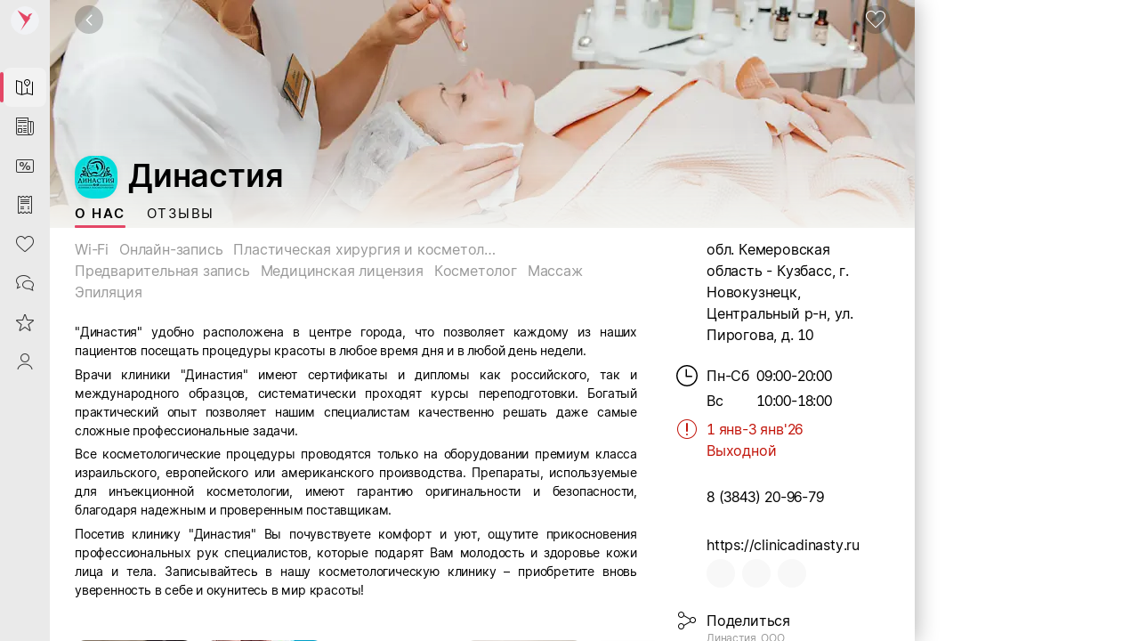

--- FILE ---
content_type: text/html; charset=utf-8
request_url: https://sabyget.ru/shop/dinastiya_42_280162
body_size: 40020
content:
<!DOCTYPE html>
<html lang=ru>
  <head>
    <noscript ><meta http-equiv="refresh" content="2; URL=//cdn.sabyget.ru/cdn/Maintenance/1.0.23/html/ru-RU/noscript.html?ret=https://sabyget.ru/shop/dinastiya_42_280162"></noscript>
<meta http-equiv="X-UA-Compatible" content="IE=edge" sid="h-ps-15">
<link rel="stylesheet" href="//cdn.sabyget.ru/static/resources/ThemesModule/default__pink.min.css?x_module=3aa7a9fa082b5f3772b374e2dc15dc9e" css-theme="default__pink" theme-type="m" sid="h-ps-1" crossorigin="anonymous">
<meta name="mobile-web-app-capable" content="yes" sid="h-ps-4">
<meta name="apple-mobile-web-app-capable" content="yes" sid="h-ps-5">
<meta name="apple-mobile-web-app-status-bar-style" content="black-translucent" sid="h-ps-6">
<link rel="preload" as="font" href="//cdn.sabyget.ru/cdn/TensorInter/3.0.1/static/Inter-Regular-small.woff2" type="font/woff2" crossorigin="anonymous" sid="h-ps-7">
<link rel="preload" as="font" href="//cdn.sabyget.ru/cdn/TensorInter/3.0.1/static/Inter-SemiBoldItalic-small.woff2" type="font/woff2" crossorigin="anonymous" sid="h-ps-8">
<link rel="preload" as="font" href="//cdn.sabyget.ru/cdn/TensorInter/3.0.1/static/Inter-SemiBold-small.woff2" type="font/woff2" crossorigin="anonymous" sid="h-ps-9">
<link rel="preload" as="font" href="//cdn.sabyget.ru/cdn/TensorInter/3.0.1/static/Inter-Italic-small.woff2" type="font/woff2" crossorigin="anonymous" sid="h-ps-10">
<link rel="preload" as="font" href="//cdn.sabyget.ru/cdn/EmojiFont/1.0.2/EmojiFont.woff2" type="font/woff2" crossorigin="anonymous" sid="h-ps-11">
<link rel="preload" as="font" href="//cdn.sabyget.ru/cdn/CbucIcons/1.5.4/cbuc-icons/cbuc-icons.woff2" type="font/woff2" crossorigin="anonymous" sid="h-ps-12">
<link rel="preload" as="font" href="//cdn.sabyget.ru/cdn/CbucIcons/1.5.4/cbuc-icons24/cbuc-icons24.woff2" type="font/woff2" crossorigin="anonymous" sid="h-ps-13">
<link rel="manifest" href="/cdn/ShowcaseCDN/1.0.4/manifest/manifest.json" sid="h-ps-14">
<meta charset="utf-8" class="head-server-block" sid="h-ps-16">
<script type="application/ld+json" sid="h-ps-17">{"@context":"https://schema.org","@graph":[{"@context":"https://schema.org","@type":"Organization","address":{"@type":"PostalAddress","addressCountry":"RU","addressLocality":"Новокузнецк","streetAddress":"ул. Пирогова, д. 10"},"image":["https://sabyget.ru/previewer/1024/256/disksharedrest/0df9db0b-478c-4e71-beb6-fa65af26b48f"],"name":"Organization","telephone":"+7 (3843) 20-96-79","url":"https://sabyget.ru/shop/dinastiya_42_280162"},{"@context":"https://schema.org","@type":"BreadcrumbList","itemListElement":[{"@type":"ListItem","item":{"@id":"https://sabyget.ru","name":"Красота"},"position":1},{"@type":"ListItem","item":{"@id":"https://sabyget.ru/shop/dinastiya_42_280162","name":"Династия"},"position":2}]}]}</script>
<meta content="#fffffe" media="(prefers-color-scheme: light)" name="theme-color" sid="h-ps-18">
<meta content="Династия, обл. Кемеровская область - Кузбасс, г. Новокузнецк, Центральный р-н, ул. Пирогова, д. 10: Отзывы, Фото. Красота | Saby Get" name="title" sid="h-ps-19">
<meta content="Династия, обл. Кемеровская область - Кузбасс, г. Новокузнецк, Центральный р-н, ул. Пирогова, д. 10: Отзывы, Фото. Красота | Saby Get" name="og:title" sid="h-ps-20">
<meta content="https://sabyget.ru/shop/dinastiya_42_280162" name="og:url" sid="h-ps-21">
<meta content="Династия, обл. Кемеровская область - Кузбасс, г. Новокузнецк, Центральный р-н, ул. Пирогова, д. 10: wi-fi, онлайн-запись, пластическая хирургия и косметология, предварительная запись, медицинская лицензия, фотографии. Красота, Здоровье" name="description" sid="h-ps-22">
<meta content="&quot;Династия&quot; удобно расположена в центре города, что позволяет каждому из наших пациентов посещать процедуры красоты в любое время дня и в любой день недели.
Врачи клиники &quot;Династия&quot; имеют сертификаты и дипломы как российского, так и международного обр..." name="og:description" sid="h-ps-23">
<meta content="https://sabyget.ru/previewer/1024/256/disksharedrest/0df9db0b-478c-4e71-beb6-fa65af26b48f" name="og:image" sid="h-ps-24">
<meta content="https://sabyget.ru/previewer/1024/256/disksharedrest/0df9db0b-478c-4e71-beb6-fa65af26b48f" name="og:image:secure_url" sid="h-ps-25">
<meta content="all" name="robots" sid="h-ps-26">
<meta content="Saby Get - Места и услуги" name="og:site_name" sid="h-ps-27">
<meta content="5ff7c5a16c8c678e" name="yandex-verification" sid="h-ps-28">
<meta content="VX7Or25DzNs4taU3gwRuwXyI88gw7tkBsbJZIXkw274" name="google-site-verification" sid="h-ps-29">
<meta content="website" name="og:type" sid="h-ps-30">
<link rel="canonical" href="https://sabyget.ru/shop/dinastiya_42_280162" sid="h-ps-31">
<title >Династия, обл. Кемеровская область - Кузбасс, г. Новокузнецк, Центральный р-н, ул. Пирогова, д. 10: Отзывы. Красота | Saby Get</title>
<link rel="shortcut icon" href="/cdn/ShowcaseCDN/1.0.5/images/pink_favicon_64.ico" type="image/x-icon" sid="h-ps-37">
<meta name="viewport" content="width=device-width,initial-scale=1.0, user-scalable=no" sid="h-ps-38">
<link rel="shortcut icon" href="//cdn.sabyget.ru/cdn/ShowcaseCDN/1.0.5/images/pink_favicon_64.ico" type="image/x-icon" sizes="16x16" sid="h-ps-39" crossorigin="anonymous">
<link rel="shortcut icon" href="//cdn.sabyget.ru/cdn/ShowcaseCDN/1.0.5/images/pink_favicon_48.ico" type="image/x-icon" sizes="48x48" sid="h-ps-40" crossorigin="anonymous">
<link rel="shortcut icon" href="//cdn.sabyget.ru/cdn/ShowcaseCDN/1.0.5/images/pink_favicon_128.ico" type="image/x-icon" sizes="128x128" sid="h-ps-41" crossorigin="anonymous">
<link rel="stylesheet" type="text/css" href="//cdn.sabyget.ru/static/resources/Controls-default-theme/fonts/TensorInterMac.min.css?x_module=4e06fdf89fa3cef02bcf53844d4f3950" sid="h-ps-42" crossorigin="anonymous">
<link rel="stylesheet" href="//cdn.sabyget.ru/static/resources/ThemesModule/sabythemes/default__pink.min.css?x_module=3aa7a9fa082b5f3772b374e2dc15dc9e" css-theme="default__pink" theme-type="m" data-theme-selector="//cdn.sabyget.ru/static/resources/ThemesModule/sabythemes/default__pink.min.css?x_module=3aa7a9fa082b5f3772b374e2dc15dc9e" data-theme-layer="fallback" sid="h-ps-43" crossorigin="anonymous">
<link rel="preload" as="font" href="//cdn.sabyget.ru/static/resources/NavigationPanels-icons/accordion_st.woff2?x_module=64ead955d4a5a19d65aeac6e938779d6" type="font/woff2" crossorigin="anonymous" sid="h-ps-44">
<link rel="preload" type="image/svg+xml" as="image" href="/static/resources/SabyGCT-icons/contacts.svg?x_module=b0065e7ebf24976110eda2e937f085b5" crossorigin="anonymous" sid="h-ps-45">
<link rel="preload" type="image/svg+xml" as="image" href="/static/resources/SabyGet-icons/mobile.svg?x_module=58b11fd76197a5d2e4c1acd803880a87" crossorigin="anonymous" sid="h-ps-46">
<link rel="stylesheet" href="//cdn.sabyget.ru/static/resources/Controls/controls-superbundle.package.min.css?x_module=76074331b8417731e52e84785905d512" css-theme="no_theme" theme-type="m" sid="h-ps-47" crossorigin="anonymous">
<link rel="stylesheet" href="//cdn.sabyget.ru/static/resources/Page/page-superbundle.package.min.css?x_module=712a21f1029e20f1e785aca3185b1d8a" css-theme="no_theme" theme-type="m" sid="h-ps-48" crossorigin="anonymous">
<link rel="stylesheet" href="//cdn.sabyget.ru/static/resources/NavigationPanels/base-superbundle.package.min.css?x_module=458cbc032779c0f2932bf5ed11c3120e" css-theme="no_theme" theme-type="m" sid="h-ps-49" crossorigin="anonymous">
<link rel="stylesheet" href="//cdn.sabyget.ru/static/resources/Tailwind/tailwind.min.css?x_module=a0bf24ef7eff61b6f79ad6d5d6dbb017" css-theme="no_theme" theme-type="m" sid="h-ps-50" crossorigin="anonymous">
<link rel="stylesheet" href="//cdn.sabyget.ru/static/resources/Controls/icon.min.css?x_module=76074331b8417731e52e84785905d512" css-theme="no_theme" theme-type="m" sid="h-ps-51" crossorigin="anonymous">
<link rel="stylesheet" href="//cdn.sabyget.ru/static/resources/Controls/scroll.min.css?x_module=76074331b8417731e52e84785905d512" css-theme="no_theme" theme-type="m" sid="h-ps-52" crossorigin="anonymous">
<link rel="stylesheet" href="//cdn.sabyget.ru/static/resources/ViewSettings/controller.min.css?x_module=d5d64871419070479c8e77d7bca7f5ec" css-theme="no_theme" theme-type="m" sid="h-ps-53" crossorigin="anonymous">
<link rel="stylesheet" href="//cdn.sabyget.ru/static/resources/SabyGetOnline/page.min.css?x_module=947096f5c5021812b3d760ad3fb03b5e" css-theme="no_theme" theme-type="m" sid="h-ps-54" crossorigin="anonymous">
<link rel="stylesheet" href="//cdn.sabyget.ru/static/resources/Controls/baseDecorator.min.css?x_module=76074331b8417731e52e84785905d512" css-theme="no_theme" theme-type="m" sid="h-ps-55" crossorigin="anonymous">
<link rel="stylesheet" href="//cdn.sabyget.ru/static/resources/Controls/heading.min.css?x_module=76074331b8417731e52e84785905d512" css-theme="no_theme" theme-type="m" sid="h-ps-56" crossorigin="anonymous">
<link rel="stylesheet" href="//cdn.sabyget.ru/static/resources/Controls/popupTargets.min.css?x_module=76074331b8417731e52e84785905d512" css-theme="no_theme" theme-type="m" sid="h-ps-57" crossorigin="anonymous">
<link rel="stylesheet" href="//cdn.sabyget.ru/static/resources/Controls/dropdown.min.css?x_module=76074331b8417731e52e84785905d512" css-theme="no_theme" theme-type="m" sid="h-ps-58" crossorigin="anonymous">
<link rel="stylesheet" href="//cdn.sabyget.ru/static/resources/Controls/ShowMoreButton.min.css?x_module=76074331b8417731e52e84785905d512" css-theme="no_theme" theme-type="m" sid="h-ps-59" crossorigin="anonymous">
<link rel="stylesheet" href="//cdn.sabyget.ru/static/resources/Controls/scrollbar.min.css?x_module=76074331b8417731e52e84785905d512" css-theme="no_theme" theme-type="m" sid="h-ps-60" crossorigin="anonymous">
<link rel="stylesheet" href="//cdn.sabyget.ru/static/resources/Controls/tabs.min.css?x_module=76074331b8417731e52e84785905d512" css-theme="no_theme" theme-type="m" sid="h-ps-61" crossorigin="anonymous">
<link rel="stylesheet" href="//cdn.sabyget.ru/static/resources/Controls/baseInput.min.css?x_module=76074331b8417731e52e84785905d512" css-theme="no_theme" theme-type="m" sid="h-ps-62" crossorigin="anonymous">
<link rel="stylesheet" href="//cdn.sabyget.ru/static/resources/Controls/input.min.css?x_module=76074331b8417731e52e84785905d512" css-theme="no_theme" theme-type="m" sid="h-ps-63" crossorigin="anonymous">
<link rel="stylesheet" href="//cdn.sabyget.ru/static/resources/Controls/themesExt.min.css?x_module=76074331b8417731e52e84785905d512" css-theme="no_theme" theme-type="m" sid="h-ps-64" crossorigin="anonymous">
<link rel="stylesheet" href="//cdn.sabyget.ru/static/resources/Controls/validate.min.css?x_module=76074331b8417731e52e84785905d512" css-theme="no_theme" theme-type="m" sid="h-ps-65" crossorigin="anonymous">
<link rel="stylesheet" href="//cdn.sabyget.ru/static/resources/Headers/graphic.min.css?x_module=abbc7a27ae574696cebc1993dc7d2ec9" css-theme="no_theme" theme-type="m" sid="h-ps-66" crossorigin="anonymous">
<link rel="stylesheet" href="//cdn.sabyget.ru/static/resources/SabyGetCore/StickyButtons/styles.min.css?x_module=dd73a103321da2634a5a828e6306cfae" css-theme="no_theme" theme-type="m" sid="h-ps-67" crossorigin="anonymous">
<link rel="stylesheet" href="//cdn.sabyget.ru/static/resources/SabyGetCore/variables.min.css?x_module=dd73a103321da2634a5a828e6306cfae" css-theme="no_theme" theme-type="m" sid="h-ps-68" crossorigin="anonymous">
<link rel="stylesheet" href="//cdn.sabyget.ru/static/resources/SabyGetShop/baseShop.min.css?x_module=0664d7f95c025f97fcb99b7a3f24da09" css-theme="no_theme" theme-type="m" sid="h-ps-69" crossorigin="anonymous">
<link rel="stylesheet" href="//cdn.sabyget.ru/static/resources/SabyGetSiteBase/footer.min.css?x_module=e14eb586a019de554e60f4cc9d861db4" css-theme="no_theme" theme-type="m" sid="h-ps-70" crossorigin="anonymous">
<link rel="stylesheet" href="//cdn.sabyget.ru/static/resources/SabyGetShop/shop.min.css?x_module=0664d7f95c025f97fcb99b7a3f24da09" css-theme="no_theme" theme-type="m" sid="h-ps-71" crossorigin="anonymous">
<link rel="stylesheet" href="//cdn.sabyget.ru/static/resources/SabyGetOnline/Index/Index.min.css?x_module=947096f5c5021812b3d760ad3fb03b5e" css-theme="no_theme" theme-type="m" sid="h-ps-72" crossorigin="anonymous">
<link rel="stylesheet" href="//cdn.sabyget.ru/static/resources/Controls/itemActions.min.css?x_module=76074331b8417731e52e84785905d512" css-theme="no_theme" theme-type="m" sid="h-ps-73" crossorigin="anonymous">
<link rel="stylesheet" href="//cdn.sabyget.ru/static/resources/NavigationPanels/Logotype.min.css?x_module=458cbc032779c0f2932bf5ed11c3120e" css-theme="no_theme" theme-type="m" sid="h-ps-74" crossorigin="anonymous">
<link rel="stylesheet" href="//cdn.sabyget.ru/static/resources/NavigationPanels-icons/accordion_m.min.css?x_module=64ead955d4a5a19d65aeac6e938779d6" css-theme="no_theme" theme-type="m" sid="h-ps-75" crossorigin="anonymous">
<link rel="stylesheet" href="//cdn.sabyget.ru/static/resources/NavigationPanels-icons/accordion_st.min.css?x_module=64ead955d4a5a19d65aeac6e938779d6" css-theme="no_theme" theme-type="m" sid="h-ps-76" crossorigin="anonymous">
<link rel="stylesheet" href="//cdn.sabyget.ru/static/resources/SabyGetOnline/navigation.min.css?x_module=947096f5c5021812b3d760ad3fb03b5e" css-theme="no_theme" theme-type="m" sid="h-ps-77" crossorigin="anonymous">
<link rel="stylesheet" href="//cdn.sabyget.ru/static/resources/NavigationPanels/Logo.min.css?x_module=458cbc032779c0f2932bf5ed11c3120e" css-theme="no_theme" theme-type="m" sid="h-ps-78" crossorigin="anonymous">
<link rel="stylesheet" href="//cdn.sabyget.ru/static/resources/Controls/markerComponent.min.css?x_module=76074331b8417731e52e84785905d512" css-theme="no_theme" theme-type="m" sid="h-ps-79" crossorigin="anonymous">
<link rel="stylesheet" href="//cdn.sabyget.ru/static/resources/Controls/extendedDecorator.min.css?x_module=76074331b8417731e52e84785905d512" css-theme="no_theme" theme-type="m" sid="h-ps-80" crossorigin="anonymous">
<link rel="stylesheet" href="//cdn.sabyget.ru/static/resources/Controls/animation.min.css?x_module=76074331b8417731e52e84785905d512" css-theme="no_theme" theme-type="m" sid="h-ps-81" crossorigin="anonymous">
<link rel="stylesheet" href="//cdn.sabyget.ru/static/resources/Controls/checkbox.min.css?x_module=76074331b8417731e52e84785905d512" css-theme="no_theme" theme-type="m" sid="h-ps-82" crossorigin="anonymous">
<link rel="stylesheet" href="//cdn.sabyget.ru/static/resources/Controls/baseList.min.css?x_module=76074331b8417731e52e84785905d512" css-theme="no_theme" theme-type="m" sid="h-ps-83" crossorigin="anonymous">
<link rel="stylesheet" href="//cdn.sabyget.ru/static/resources/Controls/list.min.css?x_module=76074331b8417731e52e84785905d512" css-theme="no_theme" theme-type="m" sid="h-ps-84" crossorigin="anonymous">
<link rel="stylesheet" href="//cdn.sabyget.ru/static/resources/Controls/tileRender.min.css?x_module=76074331b8417731e52e84785905d512" css-theme="no_theme" theme-type="m" sid="h-ps-85" crossorigin="anonymous">
<link rel="stylesheet" href="//cdn.sabyget.ru/static/resources/Hint/Template.min.css?x_module=594890b54e6ec0459236bb489d4484f3" css-theme="no_theme" theme-type="m" sid="h-ps-86" crossorigin="anonymous">
<link rel="stylesheet" href="//cdn.sabyget.ru/static/resources/SabyGCTWidgets/contactsLight.min.css?x_module=8a55125e690b067e7f249619b56760f8" css-theme="no_theme" theme-type="m" sid="h-ps-87" crossorigin="anonymous">
<link rel="stylesheet" href="//cdn.sabyget.ru/static/resources/WTMControls/scheduleView.min.css?x_module=00478537e4df29685e5d89278df5eca7" css-theme="no_theme" theme-type="m" sid="h-ps-88" crossorigin="anonymous">
<link rel="stylesheet" href="//cdn.sabyget.ru/static/resources/SabyGetShopWidgets/info.min.css?x_module=61b3e5d8daab847a01c7c9c0a4861749" css-theme="no_theme" theme-type="m" sid="h-ps-89" crossorigin="anonymous">
<link rel="stylesheet" href="//cdn.sabyget.ru/static/resources/SabyGetShop/Tabs/MainTab/Main.min.css?x_module=0664d7f95c025f97fcb99b7a3f24da09" css-theme="no_theme" theme-type="m" sid="h-ps-90" crossorigin="anonymous">
<link rel="stylesheet" href="//cdn.sabyget.ru/static/resources/SabyGetShopWidgets/_features/View/View.min.css?x_module=61b3e5d8daab847a01c7c9c0a4861749" css-theme="no_theme" theme-type="m" sid="h-ps-91" crossorigin="anonymous">
<link rel="stylesheet" href="//cdn.sabyget.ru/static/resources/Controls/markup.min.css?x_module=76074331b8417731e52e84785905d512" css-theme="no_theme" theme-type="m" sid="h-ps-92" crossorigin="anonymous">
<link rel="stylesheet" href="//cdn.sabyget.ru/static/resources/Controls/ToggleButton.min.css?x_module=76074331b8417731e52e84785905d512" css-theme="no_theme" theme-type="m" sid="h-ps-93" crossorigin="anonymous">
<link rel="stylesheet" href="//cdn.sabyget.ru/static/resources/Controls/buttonsSquaredStyle.min.css?x_module=76074331b8417731e52e84785905d512" css-theme="no_theme" theme-type="m" sid="h-ps-94" crossorigin="anonymous">
<link rel="stylesheet" href="//cdn.sabyget.ru/static/resources/Controls/skeleton.min.css?x_module=76074331b8417731e52e84785905d512" css-theme="no_theme" theme-type="m" sid="h-ps-95" crossorigin="anonymous">
<link rel="stylesheet" href="//cdn.sabyget.ru/static/resources/LinkDecorator/view.min.css?x_module=ba9e3f70c0adef22c7a1773a8b7e7b70" css-theme="no_theme" theme-type="m" sid="h-ps-96" crossorigin="anonymous">
<link rel="stylesheet" href="//cdn.sabyget.ru/static/resources/RichEditor/base.min.css?x_module=12bd5357d8629034c1760a00dfcff19e" css-theme="no_theme" theme-type="m" sid="h-ps-97" crossorigin="anonymous">
<link rel="stylesheet" href="//cdn.sabyget.ru/static/resources/SabyGCTWidgets/description.min.css?x_module=8a55125e690b067e7f249619b56760f8" css-theme="no_theme" theme-type="m" sid="h-ps-98" crossorigin="anonymous">
<link rel="stylesheet" href="//cdn.sabyget.ru/static/resources/Controls-Templates/itemTemplates.min.css?x_module=7d9127b2b75c9a08023d00e114bfb630" css-theme="no_theme" theme-type="m" sid="h-ps-99" crossorigin="anonymous">
<link rel="stylesheet" href="//cdn.sabyget.ru/static/resources/DOCVIEW3Core/preview.min.css?x_module=d1b3a974d6c73f49739827d8b7f441a9" css-theme="no_theme" theme-type="m" sid="h-ps-100" crossorigin="anonymous">
<link rel="stylesheet" href="//cdn.sabyget.ru/static/resources/SabyGCTWidgets/gallery.min.css?x_module=8a55125e690b067e7f249619b56760f8" css-theme="no_theme" theme-type="m" sid="h-ps-101" crossorigin="anonymous">
<link rel="stylesheet" href="//cdn.sabyget.ru/static/resources/EngineLanguage/_selector/Selector.min.css?x_module=a1da424528d43eceec27a5dc02525c68" css-theme="no_theme" theme-type="m" sid="h-ps-102" crossorigin="anonymous">
<script sid="h-ps-103">var cfg = window.wsConfig = window.wsConfig || {};
cfg.defaultServiceUrl = cfg.defaultServiceUrl || '/service/';
(function () {
    const headElement = document.head;
    const THEME_LAYER_ORDER = [
        'fallback',
        'static',
        'service'
    ];
    let isPageLoadCompleted = document.readyState === 'complete';
    function getThemeLayerIndex(themeLayer) {
        const themeLayerIndex = THEME_LAYER_ORDER.indexOf(themeLayer);
        if (themeLayerIndex === -1) {
            return THEME_LAYER_ORDER.length;
        }
        return themeLayerIndex;
    }
    function getThemeLinkElements() {
        return Array.from(
            headElement.querySelectorAll(
                'link[rel="stylesheet"][data-theme-selector][data-theme-layer]'
            )
        );
    }
    function sortAndPlaceTheme() {
        const themeLinkElements = getThemeLinkElements();
        if (themeLinkElements.length === 0) {
            return false;
        }
        const originalIndexByElement = new Map();
        themeLinkElements.forEach((themeLinkElement, elementIndex) => {
            originalIndexByElement.set(themeLinkElement, elementIndex);
        });
        themeLinkElements.sort((linkElementA, linkElementB) => {
            const themeLayerA = linkElementA.getAttribute('data-theme-layer');
            const themeLayerB = linkElementB.getAttribute('data-theme-layer');
            const themeLayerIndexA = getThemeLayerIndex(themeLayerA);
            const themeLayerIndexB = getThemeLayerIndex(themeLayerB);
            if (themeLayerIndexA !== themeLayerIndexB) {
                return themeLayerIndexA - themeLayerIndexB;
            }
            const originalIndexA = originalIndexByElement.get(linkElementA);
            const originalIndexB = originalIndexByElement.get(linkElementB);
            return originalIndexA - originalIndexB;
        });
        const documentFragment = document.createDocumentFragment();
        themeLinkElements.forEach((themeLinkElement) => {
            documentFragment.appendChild(themeLinkElement);
        });
        headElement.insertBefore(documentFragment, headElement.firstChild);
        return true;
    }
    const headChildListObserver = new MutationObserver((mutationRecordList) => {
        if (isPageLoadCompleted) {
            return;
        }
        let hasNewThemeLinkElement = false;
        for (const mutationRecord of mutationRecordList) {
            for (const addedNode of mutationRecord.addedNodes) {
                const isElementNode = addedNode.nodeType === Node.ELEMENT_NODE;
                if (!isElementNode) {
                    continue;
                }
                const isLinkElement = addedNode.tagName === 'LINK';
                if (!isLinkElement) {
                    continue;
                }
                const isStylesheet = addedNode.rel === 'stylesheet';
                if (!isStylesheet) {
                    continue;
                }
                const hasThemeSelectorAttribute = addedNode.hasAttribute('data-theme-selector');
                const hasThemeLayerAttribute = addedNode.hasAttribute('data-theme-layer');
                if (hasThemeSelectorAttribute && hasThemeLayerAttribute) {
                    hasNewThemeLinkElement = true;
                    break;
                }
            }
            if (hasNewThemeLinkElement) {
                break;
            }
        }
        if (!hasNewThemeLinkElement) {
            return;
        }
        headChildListObserver.disconnect();
        sortAndPlaceTheme();
        if (!isPageLoadCompleted) {
            headChildListObserver.observe(headElement, { childList: true });
        }
    });
    headChildListObserver.observe(headElement, { childList: true });
    sortAndPlaceTheme();
    window.addEventListener('load', () => {
        isPageLoadCompleted = true;
        headChildListObserver.disconnect();
    });
})();
function getQP() {
    var sD = ["wsRoot", "resourceRoot", "metaRoot", "defaultServiceUrl", "appRoot", "staticDomains", "shardDomain", "product", "cdnRoot"];
    var r = {};
    var f = [];
    var items = location.search.substring(1).split("&");
    for (var index = 0; index < items.length; index++) {
        f = items[index].split("=");
        if (sD.indexOf(f[0]) !== -1) {
            var decoded = decodeURIComponent(f[1]);
            r[f[0]] = f[0] === "staticDomains" ? JSON.parse(decoded) : decoded;
        }
    }
    return r;
}
var cfg = window.wsConfig = window.wsConfig || getQP();
cfg.wsRoot = cfg.wsRoot || '/static/resources/WS.Core/';
cfg.resourceRoot = cfg.resourceRoot || '/static/resources/';
cfg.metaRoot = cfg.metaRoot || '/resources/';
cfg.cdnRoot = cfg.cdnRoot || '/cdn/';
cfg.defaultServiceUrl = cfg.defaultServiceUrl || '/service/';
cfg.appRoot = cfg.appRoot || '/';
cfg.RUMEnabled = false;
cfg.pageName = 'PSWaSabyRouting.shop';
cfg.theme = 'default__pink';
cfg.userConfigSupport = true;
cfg.trackErrors = true;
cfg.staticDomains = cfg.staticDomains || {"domains":["cdn.sabyget.ru"]};
cfg.shardDomain = '';
cfg.compatible = false;
cfg.product = cfg.product || 'sabyget-service-ru';
cfg.xDomainSystemname = 'sabyget';
cfg.logLevel = 0;
cfg.xSabyAppId = 'de1d88cc-e041-4362-9d54-9f550927a67a';
cfg.xSabyCfgId = 'aa1858d9-6cff-4822-9129-d7663066f856';
window.buildnumber = '25.6113-53';
window['X-UNIQ-ID'] = '15dfe389\u002dd84c\u002dbbba\u002dfc3f\u002d97b2b48275cd';
window['X-REQUESTUUID'] = 'cc9fcb5d\u002dd31f\u002d2194\u002dc56d\u002dbb29e892e1ba';
window['X-CURRENTMETHOD'] = 'PSWaSabyRouting.shop';
window.history.scrollRestoration = 'manual';

(function deserializeFeatureMap({ maps, features }) {
        const result = {};
        for (const [nameModule, featureList] of Object.entries(features)) {
            for (const [nameFeature, value] of Object.entries(featureList)) {
                const name = `${nameModule}/${nameFeature}`;
                if (maps.hasOwnProperty(value)) {
                    result[name] = maps[value];
                }
                else {
                    result[name] = value;
                }
            }
        }
        // @ts-ignore
        window.features = result;
    })({"maps":{"0":"ContractorRequisites","1":"CryptographyRU","2":"EntityAppScopeBase","3":"PersonCard"},"features":{"AccessDenied":{"AskAdmin":"BasicAccessDenied"},"AppUsageWebLog":{"AppUsageLogger":"AppUsageServiceLog"},"BasketCommon":{"basketDefaultConfig":"Basket"},"Browser":{"rpcHeadersBuilder":"MrkFP"},"ContractorBase":{"contractorRegion/Country":"ContractorBase"},"ContractorRequisites":{"regionValidate/orgID":0,"regionValidateName/contractorName":0},"Controls":{"HistoryStore":"HistoryService"},"Cryptography":{"CryptoPlugin/Utils/helpers":1,"helpers/regionFeatures":1},"EntityAppScope":{"entityAppScope":2,"entityListConst":2,"entityWidgetConst":2},"ErrorHandling":{"ErrorHandling":"SbisEnvUI"},"Feature":{"feature":"FeatureAccess","featureSubscription":"FeatureSubscriptionLocal"},"ImageLoader":{"backgroundImage":"DOCVIEW3"},"ParametersWebAPI":{"ParametersScope":"ParametersServiceAPI"},"PersonCardProxy":{"personCard":3,"personCardLoader":3},"RetailConstants":{"RetailConstants":"RetailConstantsBase"},"Router":{"CustomRouterJson":"Router"},"SAP":{"GuestAccess":"SAPService"},"SbisUI":{"appConfigInfo":"SbisAppInfo"},"UICommon":{"ThemeInitializer":"ExtendedThemeController"}}});
globalThis.preDefineModules = new Set();
globalThis.preRequiredModules = new Set();
globalThis.loadedRequire = new Set();
globalThis.define = function preDefine(...argsDefine) {
        var _a;
        // @ts-ignore
        const globalEnv = globalThis;
        (_a = globalEnv.preDefineModules) === null || _a === void 0 ? void 0 : _a.add(argsDefine);
    };
globalThis.define.amd = true;
globalThis.require = window.requirejs = function preRequire(...argsRequire) {
        var _a;
        // @ts-ignore
        const globalEnv = globalThis;
        (_a = globalEnv.preRequiredModules) === null || _a === void 0 ? void 0 : _a.add(argsRequire);
    };
globalThis.requirejs.isNewRequire = true;
globalThis.onLoadRequirePart = function onLoadRequirePart(name) {
        var _a;
        // @ts-ignore
        const globalEnv = globalThis;
        const REQUIRE_PARTS = ['contents', 'require'];
        globalEnv.loadedRequire.add(name);
        for (const part of REQUIRE_PARTS) {
            if (!globalEnv.loadedRequire.has(part)) {
                return;
            }
        }
        (_a = globalEnv.initRequire) === null || _a === void 0 ? void 0 : _a.call(globalEnv);
    };


function createStrictOrderProcessor() { const callbacks = new Map(); let nextToExecute = 0; let isProcessing = false; async function process() { if (isProcessing) return; isProcessing = true; while (callbacks.has(nextToExecute)) { const callback = callbacks.get(nextToExecute); callbacks.delete(nextToExecute); try { await callback(); } catch (error) { /* eslint-disable-next-line no-console */ console.error(error); } nextToExecute++; } isProcessing = false; } return function registerCallback(order, callback) { callbacks.set(order, callback); void process(); }; }
window.registerCallback = createStrictOrderProcessor();
function onloadScript(script) { /* @ts-ignore */ const globalEnv = globalThis; const rid = script.dataset.rid; let count = globalEnv.scriptsCount.get(rid); if (typeof count === 'undefined') { /* eslint-disable-next-line no-console */ console.error('Ошибка получения количества скриптов. при загрузке файла ' + script.src); return; } count = count - 1; globalEnv.scriptsCount.set(rid, count); if (count > 0) { return; } const requireList = globalEnv.requireList.get(rid); globalEnv.scriptsCount.delete(rid); globalEnv.requireList.delete(rid); const requireListFn = () => { return new Promise((resolve, reject) => { require(requireList, function () { resolve(); }, function (err) { /* eslint-disable-next-line no-console */ console.error(err); reject(err); }); }); }; if (rid === '1') { globalEnv.registerCallback(Number(rid), () => { return new Promise((resolve, reject) => { require(['Env/Env', 'SbisUI/polyfill'], function (Env) { /* @ts-ignore */ Object.assign(Env.constants, window.wsConfig); resolve(requireListFn()); }, function (err) { /* eslint-disable-next-line no-console */ console.error(err); reject(err); }); }); }); } else { globalEnv.registerCallback(Number(rid), requireListFn); } }
window.scriptsCount = new Map();
window.requireList = new Map();
window.readyToStartScript = false;

"use strict";var wsErrorMonitor=function(){function e(){var e=this,r="object"==typeof window&&window&&window.parent===window&&"object"==typeof document&&document&&document.location&&void 0!==document.location.origin&&/^https?\:\/\/[^\/]+$/.test(document.location.origin),t=["ie.saby.ru","ie-sap.saby.ru","ie-1c.saby.ru"].indexOf(document.location.host)>-1,s=r&&!!window.MSInputMethodContext&&!!document.documentMode,o={YaBrowser:{name:"Яндекс Браузер",reg:/\bYaBrowser\/(\d+)/i,version:{reg:/YaBrowser\/([0-9]{1,}[\.0-9]{0,})/i,available:20.9,availableForIESaby:17.4}},Firefox:{name:"Firefox",reg:/Firefox/i,version:{reg:/Firefox\/([0-9]{1,}[\.0-9]{0,})/i,available:79,availableForIESaby:51}},OperaChrome:{name:"Opera",reg:/(OPR)/i,version:{reg:/OPR\/([0-9]{1,}[\.0-9]{0,})/i,available:71,availableForIESaby:44}},Chrome:{name:"Chrome",reg:/Chrome(?!.*Edg\w{0,3}|.*SputnikBrowser)/i,version:{reg:/Chrome\/([0-9]{1,}[\.0-9]{0,})/i,available:75,availableForIESaby:52}},Opera:{name:"Opera",reg:/(Opera)/i,version:{reg:/(Opera|Version)\/([0-9]{1,}[\.0-9]{0,})/i,available:71,availableForIESaby:44}},Edge:{name:"Microsoft Edge",reg:/Edg\w{0,3}/i,version:{reg:/Edg\w{0,3}\/([0-9]+[\.0-9]*)/i,available:85,availableForIESaby:17}},IE:{name:"Internet Explorer",reg:/MSIE|rv\:/i,version:{reg:/(MSIE |rv:[ ]?)([0-9]{1,}[\.0-9]{0,})/i,available:13,availableForIESaby:11}},Safari:{name:"Safari",reg:/^((?!chrome|android|mobile).)*safari/i,version:{reg:/(Version)\/([0-9]{1,}[\.0-9]{0,})/i,available:14,availableForIESaby:12}},SafariMobile:{name:"Safari Mobile",reg:/.*Mobile.*Safari/i,version:{reg:/Version\/+([\w.]+).*Mobile.*Safari/i,available:14,availableForIESaby:12}},AppleWebkit:{name:"AppleWebkit Mobile",reg:/.*applewebkit.*mobile/i,version:{reg:/\bOS\s(\d+)/i,available:14,availableForIESaby:12}},AppleWebkitSbis:{name:"AppleWebkit Sbis",reg:/SbisBusinessMobile/i,version:{reg:/SbisBusinessMobile\/(\d+\.\d+)/i,available:0,availableForIESaby:0}},Sputnik:{name:"Спутник",reg:/SputnikBrowser/i,version:{reg:/SputnikBrowser\/(\d+\.\d+\.\d+)/i,available:100,availableForIESaby:100}}},n=!1;try{window.navigator&&window.navigator.userAgent&&(n=function e(r){var t=r.replace("_",".").toLowerCase(),s=null;for(var n in o)if(o.hasOwnProperty(n)&&o[n].reg.test(t)){s=n;break}var i=o[s].version,a=i.reg,l=i.available;i.availableForIESaby;var p=parseFloat((a.exec(t)||[null]).pop())||l;return function e(){try{var r=Function("return [...[]]");return""==r()}catch(t){return!1}}()&&p>=l}(window.navigator.userAgent))}catch(i){}if(!r){e.reason="nowindow";return}if(s&&!t){e.reason="ie11";return}if(!n&&!t){e.reason="unavailable browser";return}var a=window.wsConfig;if(!a||!a.trackErrors){e.reason="notrack";return}var l=e.getCookie("s3debug");if(l&&"false"!==l&&""!==l){e.reason="debug";return}e.BR="\n",e.isIE11=s,e.MIN_INTERVAL=3e3,e.MAX_INTERVAL=18e3,e.MAX_ERRORS=50,e.isStopped=!1,e.isOnline=!0,e.ls=null,e.WC="",e._p="Uncaught (in Promise) ",e.skipPattern=/((Uncaught\s\(in\sPromise\)\s((Error:\sAudio\soutput\sdevice\schange\sis\snot\ssupported)|((Promise|Deferred)CanceledError:[\s\S]*)|(Transport\serror:[\s\S]*)|(SecurityError:\sNo\spermission\sto\suse\srequested\sdevice[\s\S]*)|(Error:\sCancel(\|[\s\S]*))|(Извините,\sмы\sна\sтехническом\sобслуживании)|(TypeError:\sNetworkError\swhen\sattempting\sto\sfetch\sresource[\s\S]*)|(NotFoundError:\sRequested\sdevice\snot\sfound)))|(Script\serror\.(\|[\s\S]*))|(undefined(\|[\s\S]*))|((Uncaught\s)?(\(in\sPromise\)\s)?((InternalError:\stoo\smuch\srecursion[\s\S]*\|[\s\S]*\.prototype\.addEventListener)|(Error:\sLoad\stimeout\sfor\smodules[\s\S]*)|(Error:\sScript\serror[\s\S]*requirejs\.org[\s\S]*))))|((Uncaught\s)?ReferenceError:\s(topMsg|define|require|VK)\sis\snot\sdefined)|(Uncaught\sError:\sMismatched\sanonymous\sdefine\(\)\smodule:[\s\S]*)|(Couldn't\sload.+cssNew\/bugfix\.min\.css[\s\S]*)|(InvalidStateError:\sthe\sexecution\scontext\sdoes\snot\sexist[\s\S]*)|(TypeError:\sundefined\sis\snot\san\sobject\s\(evaluating\s'__ybro\.readability\.runDetection'\))|(((Ошибка\sавторизации)|(clicnt\.js)|(Operation(\sis)?\sinsecure)|(ResizeObserver\sloop)|((moz|chrome)-extension:\/\/))[\s\S]*)|(((Недопустимый\sзнак)|(illegal\scharacter\sU\+)|(Can't\sfind variable:\sinstantSearchSDKJSBridgeClearHighlight)|(NS_ERROR_XPC_JAVASCRIPT_ERROR_WITH_DETAILS:\s\[JavaScript\sError:\s"app\sis\snot\sdefined")|(Possible\sside-effect\sin\sdebug-evaluate)|(appusagelogger\serror)|(Произошел\sразрыв\sсоединения))[\s\S]*)/im,e.skipInURLPattern=/^chrome-extension:\/\/.*$/,e.loadErrPattern=/^Uncaught\sSyntaxError:\sUnexpected\stoken\s'<'$/im,e.parseErrPattern=/^Uncaught\sSyntaxError:\sInvalid\sor\sunexpected\stoken$/im,e.ieSkipPattern=/^(Команда\sне\sподдерживается\sобъектом)|(Использование\sнескольких\sопределений\sсвойства\sв\sрежиме\sstrict\sзапрещено)|(Не\sудалось\sполучить\sсвойство\s("isFirstItem"|"trim")\sссылки.+)|(Объект\sне\sподдерживает\sсвойство\sили\sметод\s"closest")$/im,e.xhrURL=e.getServiceHost()+"/consumertracking/service/user_error/",e.CLIENT_ID="client_err_"+(e.getCookie("CpsUserId")||"all"),e.UNIQ_ID=window["X-UNIQ-ID"]&&window["X-UNIQ-ID"].toString()||"",e.X_REQUESTUUID=window["X-REQUESTUUID"]&&window["X-REQUESTUUID"].toString()||"",e.BUILD_NUM=window.buildnumber||"-",e.sendAttempts=0,e.errors=[],e.promiseSupported=window.Promise&&"function"==typeof window.Promise;try{e.ls=localStorage||window.localStorage,e.errors=JSON.parse(e.ls[e.CLIENT_ID]||"[]"),e.errors instanceof Array||(e.errors=[])}catch(p){}e.errors.length&&e.ls&&(e.ls[e.CLIENT_ID]=null),e.stop=e.stop.bind(e),e.removeListeners=e.removeListeners.bind(e),e.onError=e.onError.bind(e),e.onUnload=e.onUnload.bind(e),e.onOnline=e.onOnline.bind(e),e.onOffline=e.onOffline.bind(e),window.addEventListener("error",e.onError,!1),window.addEventListener("unhandledrejection",e.onError,!1),window.addEventListener("beforeunload",e.onUnload,!1),window.addEventListener("online",e.onOnline),window.addEventListener("offline",e.onOffline)}return e.prototype.getCurrentMethod=function(){return window["X-CURRENTMETHOD"]&&window["X-CURRENTMETHOD"].toString()||wsConfig.pageName||""},e.prototype.hasParseFileError=function(e){return this.parseErrPattern.test(e)},e.prototype.hasLoadModuleErrors=function(e){var r=0;return this.loadErrPattern.test(e)&&(r=1),1===r&&"object"==typeof window.wsConfig&&"object"==typeof window.wsConfig.loadingStatus&&Object.keys(window.wsConfig.loadingStatus).some(function(e){return"ERROR"===window.wsConfig.loadingStatus[e]})&&(r=2),r},e.prototype.getWC=function(){try{this.WC=JSON.stringify(window.wsConfig)}catch(e){this.WC=""}return this.WC},e.prototype.getServiceHost=function(){return document.location.origin},e.prototype.removeListeners=function(){window.removeEventListener("error",this.onError),window.removeEventListener("unhandledrejection",this.onError),window.removeEventListener("beforeunload",this.onUnload),window.removeEventListener("online",this.onOnline),window.removeEventListener("offline",this.onOffline)},e.prototype.getCookie=function(e){try{var r=document.cookie.match(RegExp("(?:^|; )"+e+"=([^;]*)"));return r&&r.length?decodeURIComponent(r[1]):void 0}catch(t){}},e.prototype.getRndInterval=function(){return this.MIN_INTERVAL+Math.round(Math.random()*(this.MAX_INTERVAL-this.MIN_INTERVAL))},e.prototype.sendIsBreakingPageMessage=function(){this.sendErrors(),this.stop("toomanyerrors")},e.prototype.appendError=function(e){try{var r=this.errors,t=this.MAX_ERRORS,s=r.length&&r[r.length-1];s&&void 0!==s.Message&&s.Message===e.Message?(s.Count++,s.LastDate=e.Date):r.length<t?r.push(e):r.length===t&&this.sendIsBreakingPageMessage(),r.length<=t&&this.saveErrors()}catch(o){}},e.prototype.saveErrors=function(){if(this.ls)try{this.ls[this.CLIENT_ID]=JSON.stringify(this.errors)}catch(e){}},e.prototype.clearErrors=function(){this.errors=[],this.saveErrors()},e.prototype.formatError=function(e){var r=new Date().toISOString(),t=e.promise&&e.reason,s=t?this._p+e.reason+"|"+e.reason.stack:e.message+"|"+(e.error&&e.error.stack),o=((t?e.reason.stack:e.error&&e.error.stack)||"").toString().indexOf("<anonymous>")>-1,n=t?["message: "+this._p+e.reason,"url: "+document.location.href,"stack: "+e.reason.stack]:["message: "+e.message,"url: "+document.location.href,"file: "+e.filename,"line: "+e.lineno,"col: "+e.colno,"stack: "+(e.error&&e.error.stack)];n.push("browser: "+navigator.userAgent,"build: "+this.BUILD_NUM,"wsConfig: "+this.getWC());var i=this,a=i.hasLoadModuleErrors(e.message),l={Date:r,Message:n.join(i.BR),UUID:i.UNIQ_ID,REQUESTUUID:i.X_REQUESTUUID,Count:1,LastDate:r,WarnLvl:i.skipPattern.test(s)||o||e.filename&&i.skipInURLPattern.test(e.filename)||e.message&&2===a||i.isEI11&&i.ieSkipPattern.test(e.message)?0:e.type&&"ReactError"===e.type?61:100};if(1===a&&window.contents&&window.contents.modules)try{l.Message+=i.BR+"contents.modules: "+JSON.stringify(Object.keys(window.contents.modules))}catch(p){}var u=e.message&&e.filename&&i.hasParseFileError(e.message);return i.promiseSupported?new Promise(function(r,t){if(u)try{var s=setTimeout(function(){l.Message+=i.BR+"invalid token file ("+e.filename+") first 1024 symbols: не удалось загрузить файл за 5 секунд, отменено",l.WarnLvl=0,r(l)},5e3),o=new XMLHttpRequest;o.onreadystatechange=function(){4==o.readyState&&(clearTimeout(s),s=null,200==o.status?l.Message+=i.BR+"invalid token file ("+e.filename+") first 1024 symbols: "+o.responseText.substring(0,1024):l.Message+=i.BR+"invalid token file ("+e.filename+") first 1024 symbols: не удалось загрузить файл, xhr status = "+o.status,r(l))},o.open("GET",e.filename),o.send()}catch(n){r(l)}else r(l)}):l},e.prototype.onError=function(e){if(!this.isStopped){var r=this,t=r.formatError(e);r.promiseSupported&&t instanceof Promise?t.then(function(e){r.appendError(e),r.sendTimeout||r.start()}):(r.appendError(t),r.sendTimeout||r.start())}},e.prototype.sendErrors=function(){if(this.errors.length&&!this.isStopped&&this.isOnline)try{this.xhrSendErrorsArray()}catch(e){}},e.prototype.prepareArrayToSend=function(e,r){var t=this;return e.map(function(e){return{Date:e.Date,Message:e.Message+(e.Count>1?t.BR+"[повторов: "+e.Count+"; c "+e.Date+" по "+e.LastDate+"]":"")+t.BR+"initial method: "+r,UUID:e.UUID,REQUESTUUID:e.REQUESTUUID,WarnLvl:e.WarnLvl}})},e.prototype.stop=function(e){var r=this;r.reason=e,r.isStopped=!0,r.errors=[],clearTimeout(r.sendTimeout),r.sendTimeout=void 0,r.removeListeners()},e.prototype.sendByXHR=function(e){var r=this;try{var t=new XMLHttpRequest;t.onreadystatechange=function(){if(4===t.readyState){var e=t.status;if(e>=200&&e<300){r.sendAttempts=0,r.clearErrors();return}if((502===e||503===e||504===e)&&r.sendAttempts<5){r.sendAttempts+=1;return}r.stop("xhrerror")}},t.open("POST",r.xhrURL,!0),t.withCredentials=!0,t.send(e)}catch(s){}},e.prototype.getDataToPost=function(){var e=this.getCurrentMethod();return JSON.stringify({Site:document.location.href,MethodName:e,Errors:this.prepareArrayToSend(this.errors,e)})},e.prototype.onUnload=function(){!this.isStopped&&this.errors.length&&("function"==typeof navigator.sendBeacon?navigator.sendBeacon(this.xhrURL,this.getDataToPost()):this.sendByXHR(this.getDataToPost()))},e.prototype.xhrSendErrorsArray=function(){var e=this.getDataToPost();this.sendByXHR(e)},e.prototype.start=function(){var e=this;e.sendTimeout=setTimeout(function(){e.isStopped||(e.sendErrors(),e.start())},e.getRndInterval())},e.prototype.onOnline=function(){this.isOnline=!0},e.prototype.onOffline=function(){this.isOnline=!1},new e}();
!function(){if(window&&"object"==typeof window){var t=window&&window.cfg&&window.cfg.staticDomains&&window.cfg.staticDomains.domains&&window.cfg.staticDomains.domains[0],n=(t||document.location.host).split(".").slice(-2).join(".");try{var i=new XMLHttpRequest;i.onreadystatechange=function(){if(4===i.readyState&&200!==i.status){var t=new XMLHttpRequest;t.withCredentials=!0;var n=new XMLHttpRequest;n.withCredentials=!0,t.open("GET",document.location.origin+"/consumertracking/service/cdne/",!0),t.send(),n.open("POST",document.location.origin+"/consumertracking/service/errcdn/",!0);var e="object"==typeof JSON&&"function"==typeof JSON.stringify?JSON.stringify({code:void 0!==i.status?i.status:0}):'{"code":0}';n.send(e)}},i.open("HEAD","https://"+(t||"cdn."+n)+"/!ping/",!0),i.send()}catch(e){}}}();
function onErrorHandler(name) { window.wsConfig.loadingStatus = window.wsConfig.loadingStatus || {}; window.wsConfig.loadingStatus[name] = 'ERROR'; try { if (window.sessionStorage.getItem('theForceReloadWasEarly')) { window.wsConfig.loadingStatus.theForceReloadWasEarly = true; if (!window.wsConfig.loadingStatus.dialogShown) { setTimeout(function () { var res = window.confirm('При загрузке страницы не все ресурсы были загружены.' +' Страница может работать некорректно. Перезагрузить страницу?'); if (res) { window.location.reload(); } }, 100); window.wsConfig.loadingStatus.dialogShown = true; } return; } window.sessionStorage.setItem('theForceReloadWasEarly', 'true'); window.location.reload(); } catch(err) { /* sessionStorage недоступен */} };</script>
<script>window['csrStartTime'] = Date.now();</script>
  </head>
  <body class="controls_theme-default__pink ws-is-chrome ws-is-mac ws-is-desktop-platform zIndex-context ws-is-no-touch ws-is-no-drag ws-is-hover ws-is-no-verticalResize ws-is-no-horizontalResize ws-is-no-scroll Application-body ru ru-RU undefined sc__body sg-PageLayout__body ws-is-sabypage sabyPage-MainLayout__body_width ws-is-fonts-ready" dir="ltr">
    <div id="wasaby-content" style="width: inherit; height: inherit;" application="SabyGetOnline/Index">
      <div style="display:contents;width:inherit;height:inherit"><div style="width:inherit;height:inherit" class="pre-load "><span class="vdom-focus-in" tabindex="1"></span><div class="tw-contents"><div tabindex="0" class="bodyContent "><div tabindex="0" id="popup" class="controls-PopupContainer ws-float-area-stack-panel-overflow"></div><div class="page-Controller" data-entity-id="sg-shop" data-entity-title="Заведение" data-entity-content-type="Династия, обл. Кемеровская область - Кузбасс, г. Новокузнецк, Центральный р-н, ул. Пирогова, д. 10: Отзывы. Красота | Saby Get"><div tabindex="0" class="sabyPage-ProgressBar page-Controller__progressBar"><div name="progressBarStart" class=""></div><div name="progressBarEnd" class=""></div></div><div tabindex="0"></div><div tabindex="0" class="tw-h-full tw-flex tw-flex-col sg-PageLayout__background page-Controller__content undefined"><div class="sg-PageLayout sg-PageLayout__sabyget  ws-flexbox ws-flex-grow-1 ws-flex-shrink-1"><div class="sg-PageLayout__navigation ws-flex-grow-0 ws-flex-shrink-0 sg-ShopPage__accordion"><div tabindex="0" class="NavigationPanels-Sidebar__container NavigationPanels-Sidebar__wrapper ws-flexbox navigation_theme navigation_theme_local navigation_theme-default__pink sg-navigation__visible" name="rootContainer"><div class="NavigationPanels-Sidebar ws-flexbox ws-flex-column NavigationPanels-Sidebar__width_minimal"><div data-qa="NavigationPanels-Sidebar__header" class="NavigationPanels-Sidebar__header  NavigationPanels-Sidebar__header_compact"><div data-qa="NavigationPanels-Sidebar__headerTopLine" class="ws-flexbox ws-justify-content-center NavigationPanels-Sidebar__headerTopLine  controls-margin_left-st controls-margin_right-st"><a tabindex="0" data-qa="NavigationPanels-LogoButton" href="/" class="controls-BaseButton controls-Button_clickable controls-Button_bg-contrast controls-button-style controls-button_filled-style controls-button_size-xl controls-button_filled-secondary-style   controls-Button_circle controls-fontsize-m controls-button_fontsize-m controls-button_icon-style-contrast controls-button_hover_icon-style-contrast controls-button_icon-size-m controls-notFocusOnEnter NavigationPanels-Sidebar__beforeLogoTemplate NavigationPanels-Sidebar__beforeLogoTemplate_compact navigationPanels-LogoButton "><span class="controls-BaseButton__wrapper controls-Button__wrapper_viewMode-filled controls-BaseButton__wrapper_captionPosition_end controls-Button_textAlign-center"><span tabindex="0" class="controls-icon_size-m  controls-BaseButton__icon  icon-SabyBird controls-icon"></span></span></a></div></div><div tabindex="0" class="controls-PopupPreviewer NavigationPanels-Sidebar__previewer" style="display:contents"><div tabindex="0" class="controls-Scroll-Container controls-Scroll controls_scroll_theme-default__pink controls-Scroll-Container_start-position NavigationPanels-Accordion NavigationPanels-Sidebar__accordion ws-flexbox ws-flex-column"><div tabindex="0" style="overscroll-behavior-y:auto" class="controls-Scroll-ContainerBase controls_scroll_theme-default__pink controls-Scroll__content  controls-Scroll__content_hideNativeScrollbar controls-Scroll__content_hideNativeScrollbar_ff-ie-edge controls-Scroll-ContainerBase__scroll_vertical controls-Scroll-ContainerBase__scrollPosition-regular controls-Scroll-Container__base controls-BlockLayout__blockGroup undefined" name="content" data-qa="controls-Scroll__content"><div name="userContent" class="controls-Scroll-ContainerBase__content controls-Scroll-ContainerBase__content__vertical controls-Scroll-ContainerBase__content-direction_column"><div class="controls-Scroll-containerBase_userContent tw-contents"><div tabindex="0" class="controls-LoadingIndicator"></div><div class="ws-flexbox ws-flex-column ws-flex-grow-1 navigation_theme navigation_theme-default__pink controls_list_theme-default__pink ws-flexbox ws-flex-grow-1 ws-align-items-stretch ws-flex-column navigation_theme_local NavigationPanels-Accordion__width_minimal"><span class="tw-block tw-hidden undefined"></span><div class="NavigationPanels-Accordion__subMenuRestrictArea"></div><div class="NavigationPanels-Accordion__container NavigationPanels-Accordion_showSelectedOnly ws-flexbox ws-flex-shrink-0 ws-flex-column" data-qa="NavigationPanels-Accordion__container"><svg class="clip-svg" width="0" height="0"><defs><clipPath id="NavigationPanels-Accordion__image_ellipse" clipPathUnits="objectBoundingBox"><path d="M0.5, 0 C 0.625,0 0.7891304347826086, 0.0391304347826087 0.875, 0.125 S 1, 0.375 1,
                                 0.5 S 0.9608695652173914, 0.7891304347826086 0.875,0.875 S 0.625, 1 0.5,
                                 1 S 0.21086956521739128, 0.9608695652173914 0.125, 0.875 S 0, 0.625 0, 0.5 S 0.0391304347826087,
                                 0.21086956521739128 0.125, 0.125 S 0.375,0 0.5,0 "></path></clipPath></defs></svg><a data-name="sg-city" data-qa="Места" class="NavigationPanels-Accordion__item NavigationPanels-Accordion__item_compact_panel NavigationPanels-Accordion__prevent-default NavigationPanels-Accordion__item_level-1 NavigationPanels-Accordion__item_showSelectedOnly NavigationPanels-Accordion__item_activeMenu NavigationPanels-Accordion__item_activeHolder" href="/city" title=""><div data-qa="marker" class="controls-ListView__itemV_marker controls-ListView__itemV_marker_size_image-mt  NavigationPanels-Accordion__item_marker NavigationPanels-Accordion__item_marker_undefined NavigationPanels-Accordion__item_marker-position"></div><span class="NavigationPanels-Accordion__item_substrate"></span><span class="NavigationPanels-Accordion__icon NavigationPanels-Accordion__icon_font-colors NavigationPanels-Accordion__item_icon Map undefined NavigationPanels-Accordion__prevent-default NavigationPanels-Accordion__item_icon_default acc-default-icon acc-icon-small acc-icon-font-small NavigationPanels-Accordion__item_activeIcon" data-qa="NavigationPanels-Accordion__icon" date="21">Map</span><span class="NavigationPanels-Accordion__title NavigationPanels-Accordion__title_level-1 NavigationPanels-Accordion__title_activeMenu" data-qa="NavigationPanels-Accordion__title" title="">Места</span><span tabindex="0" class="NavigationPanels-Accordion__counter NavigationPanels-Accordion__counter-arrow-color NavigationPanels-Accordion__counter-accented NavigationPanels-Counter__compact NavigationPanels-Counter__lvl-1     NavigationPanels-Counter__container NavigationPanels-Counter__arrow NavigationPanels-Accordion__counter NavigationPanels-Accordion__counter-arrow-color NavigationPanels-Accordion__counter-accented NavigationPanels-Counter__compact NavigationPanels-Counter__lvl-1" data-qa="NavigationPanels-Counter__arrow"><svg viewBox="0 0 8 16" xmlns="http://www.w3.org/2000/svg" class="NavigationPanels-Counter__arrow_icon"><polygon points="2.5,16 0.5,16 6,8 0.5,0 2.5,0 8,8 " xmlns="http://www.w3.org/2000/svg"></polygon></svg></span></a><a data-name="sg-newsline" data-qa="Новости" class="NavigationPanels-Accordion__item NavigationPanels-Accordion__item_compact_panel NavigationPanels-Accordion__prevent-default NavigationPanels-Accordion__item_level-1 NavigationPanels-Accordion__item_showSelectedOnly" href="/newsline" title=""><span class="NavigationPanels-Accordion__item_substrate"></span><span class="NavigationPanels-Accordion__icon NavigationPanels-Accordion__icon_font-colors NavigationPanels-Accordion__item_icon News undefined NavigationPanels-Accordion__prevent-default NavigationPanels-Accordion__item_icon_default acc-default-icon acc-icon-small acc-icon-font-small" data-qa="NavigationPanels-Accordion__icon" date="21">News</span><span class="NavigationPanels-Accordion__title NavigationPanels-Accordion__title_level-1" data-qa="NavigationPanels-Accordion__title" title="">Новости</span></a><a data-name="sg-cards" data-qa="Карты" class="NavigationPanels-Accordion__item NavigationPanels-Accordion__item_compact_panel NavigationPanels-Accordion__prevent-default NavigationPanels-Accordion__item_level-1 NavigationPanels-Accordion__item_showSelectedOnly" href="/cards" title=""><span class="NavigationPanels-Accordion__item_substrate"></span><span class="NavigationPanels-Accordion__icon NavigationPanels-Accordion__icon_font-colors NavigationPanels-Accordion__item_icon DiscountCard undefined NavigationPanels-Accordion__prevent-default NavigationPanels-Accordion__item_icon_default acc-default-icon acc-icon-small acc-icon-font-small" data-qa="NavigationPanels-Accordion__icon" date="21">DiscountCard</span><span class="NavigationPanels-Accordion__title NavigationPanels-Accordion__title_level-1" data-qa="NavigationPanels-Accordion__title" title="">Карты</span><span tabindex="0" class="NavigationPanels-Accordion__counter NavigationPanels-Accordion__counter-arrow-color NavigationPanels-Accordion__counter-background NavigationPanels-Counter__compact NavigationPanels-Counter__lvl-1     NavigationPanels-Counter__container NavigationPanels-Accordion__counter NavigationPanels-Accordion__counter-arrow-color NavigationPanels-Accordion__counter-background NavigationPanels-Counter__compact NavigationPanels-Counter__lvl-1" data-qa="NavigationPanels-Accordion__counter"></span></a><a data-name="sg-orders" data-qa="Покупки" class="NavigationPanels-Accordion__item NavigationPanels-Accordion__item_compact_panel NavigationPanels-Accordion__prevent-default NavigationPanels-Accordion__item_level-1 NavigationPanels-Accordion__item_showSelectedOnly" href="/orders" title=""><span class="NavigationPanels-Accordion__item_substrate"></span><span class="NavigationPanels-Accordion__icon NavigationPanels-Accordion__icon_font-colors NavigationPanels-Accordion__item_icon Purchases undefined NavigationPanels-Accordion__prevent-default NavigationPanels-Accordion__item_icon_default acc-default-icon acc-icon-small acc-icon-font-small" data-qa="NavigationPanels-Accordion__icon" date="21">Purchases</span><span class="NavigationPanels-Accordion__title NavigationPanels-Accordion__title_level-1" data-qa="NavigationPanels-Accordion__title" title="">Покупки</span></a><a data-name="sg-favorites" data-qa="Избранное" class="NavigationPanels-Accordion__item NavigationPanels-Accordion__item_compact_panel NavigationPanels-Accordion__prevent-default NavigationPanels-Accordion__item_level-1 NavigationPanels-Accordion__item_showSelectedOnly" href="/favorites" title=""><span class="NavigationPanels-Accordion__item_substrate"></span><span class="NavigationPanels-Accordion__icon NavigationPanels-Accordion__icon_font-colors NavigationPanels-Accordion__item_icon Heart undefined NavigationPanels-Accordion__prevent-default NavigationPanels-Accordion__item_icon_default acc-default-icon acc-icon-small acc-icon-font-small" data-qa="NavigationPanels-Accordion__icon" date="21">Heart</span><span class="NavigationPanels-Accordion__title NavigationPanels-Accordion__title_level-1" data-qa="NavigationPanels-Accordion__title" title="">Избранное</span><span tabindex="0" class="NavigationPanels-Accordion__counter NavigationPanels-Accordion__counter-arrow-color NavigationPanels-Accordion__counter-background NavigationPanels-Counter__compact NavigationPanels-Counter__lvl-1     NavigationPanels-Counter__container NavigationPanels-Accordion__counter NavigationPanels-Accordion__counter-arrow-color NavigationPanels-Accordion__counter-background NavigationPanels-Counter__compact NavigationPanels-Counter__lvl-1" data-qa="NavigationPanels-Accordion__counter"></span></a><a data-name="sg-contacts" data-qa="Чаты" class="NavigationPanels-Accordion__item NavigationPanels-Accordion__item_compact_panel NavigationPanels-Accordion__prevent-default NavigationPanels-Accordion__item_level-1 NavigationPanels-Accordion__item_showSelectedOnly" href="/contacts" title=""><span class="NavigationPanels-Accordion__item_substrate"></span><span class="NavigationPanels-Accordion__icon NavigationPanels-Accordion__icon_font-colors NavigationPanels-Accordion__item_icon Contacts undefined NavigationPanels-Accordion__prevent-default NavigationPanels-Accordion__item_icon_default acc-default-icon acc-icon-small acc-icon-font-small" data-qa="NavigationPanels-Accordion__icon" date="21">Contacts</span><span class="NavigationPanels-Accordion__title NavigationPanels-Accordion__title_level-1" data-qa="NavigationPanels-Accordion__title" title="">Чаты</span><span tabindex="0" class="NavigationPanels-Accordion__counter NavigationPanels-Accordion__counter-arrow-color NavigationPanels-Accordion__counter-background NavigationPanels-Counter__compact NavigationPanels-Counter__lvl-1     NavigationPanels-Counter__container NavigationPanels-Accordion__counter NavigationPanels-Accordion__counter-arrow-color NavigationPanels-Accordion__counter-background NavigationPanels-Counter__compact NavigationPanels-Counter__lvl-1" data-qa="NavigationPanels-Accordion__counter"></span></a><a data-name="sg-feedback" data-qa="Отзывы" class="NavigationPanels-Accordion__item NavigationPanels-Accordion__item_compact_panel NavigationPanels-Accordion__prevent-default NavigationPanels-Accordion__item_level-1 NavigationPanels-Accordion__item_showSelectedOnly" href="/feedback" title=""><span class="NavigationPanels-Accordion__item_substrate"></span><span class="NavigationPanels-Accordion__icon NavigationPanels-Accordion__icon_font-colors NavigationPanels-Accordion__item_icon Reviews undefined NavigationPanels-Accordion__prevent-default NavigationPanels-Accordion__item_icon_default acc-default-icon acc-icon-small acc-icon-font-small" data-qa="NavigationPanels-Accordion__icon" date="21">Reviews</span><span class="NavigationPanels-Accordion__title NavigationPanels-Accordion__title_level-1" data-qa="NavigationPanels-Accordion__title" title="">Отзывы</span><span tabindex="0" class="NavigationPanels-Accordion__counter NavigationPanels-Accordion__counter-arrow-color NavigationPanels-Accordion__counter-background NavigationPanels-Counter__compact NavigationPanels-Counter__lvl-1     NavigationPanels-Counter__container NavigationPanels-Accordion__counter NavigationPanels-Accordion__counter-arrow-color NavigationPanels-Accordion__counter-background NavigationPanels-Counter__compact NavigationPanels-Counter__lvl-1" data-qa="NavigationPanels-Accordion__counter"></span></a><a data-name="sg-guest" data-qa="Войти" class="NavigationPanels-Accordion__item NavigationPanels-Accordion__item_compact_panel NavigationPanels-Accordion__prevent-default NavigationPanels-Accordion__item_level-1 NavigationPanels-Accordion__item_showSelectedOnly" title=""><span class="NavigationPanels-Accordion__item_substrate"></span><span class="NavigationPanels-Accordion__icon NavigationPanels-Accordion__icon_font-colors NavigationPanels-Accordion__item_icon ProfileSaby undefined NavigationPanels-Accordion__prevent-default NavigationPanels-Accordion__item_icon_default acc-default-icon acc-icon-small acc-icon-font-small" data-qa="NavigationPanels-Accordion__icon" date="21">ProfileSaby</span><span class="NavigationPanels-Accordion__title NavigationPanels-Accordion__title_level-1" data-qa="NavigationPanels-Accordion__title" title="">Войти</span></a></div></div></div></div></div></div></div><span class="tw-block tw-hidden undefined"></span></div></div></div><div class="sg__width100 ws-flexbox ws-flex-column ws-flex-grow-1"><div class="sg-PageLayout__position ws-flex-grow-1"><div class="sg-PageLayout__content sg__width100 ws-flexbox ws-flex-shrink-1 ws-flex-grow-1"><div class="sg-PageLayout__contentTemplate sg-PageLayout__contentTemplate-isSabyGet    sg-PageLayout__contentTemplate-width-accordionRestricted sg-PageLayout__contentTemplate-events-all ws-flexbox ws-flex-column ws-flex-shrink-1 ws-flex-grow-0 controls-Popup__stack-target-container"><div tabindex="0" class="sg-ShopPage  ws-flexbox ws-flex-column ws-flex-grow-1 ws-flex-shrink-1 undefined undefined"><div tabindex="0" class="tw-flex tw-flex-col tw-flex-shrink tw-flex-grow tw-w-full tw-h-full"><div tabindex="0" class="sg-Shop__view tw-flex tw-flex-grow tw-flex-shrink tw-flex-col tw-h-full"><div tabindex="0" class="sg-Shop sg-Shop-adaptive sg-Shop__controller sg-Shop__controller-hasAccordion sg-Shop__controller-readMode sg-TableOrdersContainer sg-Shop__background-default tw-flex tw-flex-col tw-flex-grow tw-flex-shrink"><div tabindex="0" class="sg-Shop__controllerContent sg-Shop__controllerContent-Accordion sg-Shop__background-default ws-flexbox ws-flex-grow-1 ws-flex-shrink-1 ws-flex-column"><div tabindex="0" class="controls_Headers_theme-default__pink headers-Layout headers-Layout__content-scrollMode-default sg-ShopLayout sg-HeaderBase sg-HeaderBase__background-banner sg-Shop__layout ws-flex-grow-1"><div tabindex="0" class="controls-Scroll-Container controls-Scroll controls_scroll_theme-default__pink controls-Scroll-Container_start-position controls-SlidingPanel__scrollWrapper ws-flex-grow-1"><div tabindex="0" style="overscroll-behavior-y:auto" class="controls-Scroll-ContainerBase controls_scroll_theme-default__pink controls-Scroll__content  controls-Scroll__content_hideNativeScrollbar controls-Scroll__content_hideNativeScrollbar_ff-ie-edge controls-Scroll-ContainerBase__scroll_vertical controls-Scroll-ContainerBase__scrollPosition-regular controls-Scroll-Container__base controls-BlockLayout__blockGroup undefined" name="content" data-qa="controls-Scroll__content"><div name="userContent" class="controls-Scroll-ContainerBase__content controls-Scroll-ContainerBase__content__vertical controls-Scroll-ContainerBase__content-direction_column"><div tabindex="0" class="headers-Layout__scrollContentWrapper headers-Layout_header controls-Scroll-containerBase_userContent"><div tabindex="0" class="controls_Headers_theme-default__pink headers-Header headers-Layout_header-normal" style="height:256px" data-qa="headers-Header__normalHeight" name="viewNode"><div data-qa="headers-Header__top" class="headers-Header__top headers-Header__header_top"><div data-qa="headers-Header__header_content" class="headers-Header__header_content"><div data-qa="headers-Header__header" class="headers-Header__header headers-Header__header_fixed-toolbar"></div><div data-qa="headers-Header__middle" class="headers-Header__middle"><div tabindex="0" class="headers-Header__bodyContent headers-Header__bodyContent_visible controls-padding_left-3xl controls-padding_right-3xl controls_themes__wrapper controls-ZenWrapper controls_theme-default__pink controls-ZenWrapper_dominant controls-ZenWrapper__light controls-ZenWrapper_complementary" style="--dominant-color_zen:rgb(243,243,240);--dominant_zen_rgb:243,243,240;--mono_zen_rgb:0,0,0;--complementary-color_zen:rgb(149,149,28);--complementary_zen_rgb:149,149,28;--primary_color_darkness:1" data-qa="headers-Header__bodyContent" name="bodyContent"><div tabindex="0" class="sg-ShopHeaderBodyContent sg-ShopHeaderBodyContent__fontColorStyle-default sg-ShopHeaderBodyContent__mode-view"><div tabindex="0" class="headers-Header__ContentPanel headers-Header__ContentPanel__theme-default__pink sg-ShopHeaderBodyContent__contentPanel"><div name="mainContent" class="headers-Header__mainContent headers-Header__mainContent__size_normal"><div class="headers-Header__additionalContent headers-Header__additionalContent__edit_false"><div class="headers-Header__additionalContentWrapper headers-Header__additionalContentWrapper__offset_l"><div style="margin-right:px" class="headers-Header__additionalText ws-ellipsis controls-text-label"></div></div></div><div class="headers-Header__mainTextContent headers-Header__mainTextContent__edit_false  headers-Header__mainTextContent__withLogo__unfixed"><div style="opacity:1" class="headers-Header__logoAndMainText_wrapper headers-Header__logoAndMainText_wrapper__size_8xl"><div tabindex="0" class="headers-Logo controls_theme-default__pink headers-Header__logoContent headers-Header__logoContent__size_normal headers-Header__logoContent__logoSize_xl   headers-Header__logoContent__size_normal__position_inline"><div class="headers-Logo__contentWrapper"><img data-qa="headers-Logo__logoContentImg" src="/previewer/48/48/fs-public/person_avatar_files/88ce1df4-0925-4912-8d56-8483fef8dec5" alt="Династия" class="headers-Logo__logoContent__img headers-Logo__logoContent__img__border-radius_xl" srcSet="/previewer/60/60/fs-public/person_avatar_files/88ce1df4-0925-4912-8d56-8483fef8dec5 1.25x, /previewer/72/72/fs-public/person_avatar_files/88ce1df4-0925-4912-8d56-8483fef8dec5 1.5x, /previewer/96/96/fs-public/person_avatar_files/88ce1df4-0925-4912-8d56-8483fef8dec5 2x, /previewer/192/192/fs-public/person_avatar_files/88ce1df4-0925-4912-8d56-8483fef8dec5 4x"/></div></div><h1 name="mainText" style="margin-right:px" title="Династия" data-qa="headers-Header__mainText" itemProp="name" class="headers-Header__mainText ws-ellipsis headers-Header__mainText__size_8xl controls-text-secondary  controls-margin_left-m">Династия</h1></div></div><div name="footerTabs" class="headers-Header__tabs  headers-Header__tabs__width_full"><div tabindex="0" data-qa="headers-Header__tabs-scroll" style="--calculated-background_shadow-right_Header:linear-gradient(to left,rgb(0, 0, 0), rgba(0, 0, 0, 0));--calculated-background_shadow-left_Header:linear-gradient(to right,rgb(0, 0, 0), rgba(0, 0, 0, 0))" class="controls-Scroll-Container controls-Scroll controls_scroll_theme-default__pink controls-Scroll-Container_start-position"><div tabindex="0" style="overscroll-behavior-y:auto" class="controls-Scroll-ContainerBase controls_scroll_theme-default__pink controls-Scroll__content  controls-Scroll__content_hideNativeScrollbar controls-Scroll__content_hideNativeScrollbar_ff-ie-edge controls-Scroll-ContainerBase__scroll_horizontal controls-Scroll-ContainerBase__scrollPosition-regular controls-Scroll-Container__base controls-BlockLayout__blockGroup undefined" name="content" data-qa="controls-Scroll__content"><div name="userContent" class="controls-Scroll-ContainerBase__content controls-Scroll-ContainerBase__content__horizontal controls-Scroll-ContainerBase__content-direction_column"><div tabindex="0" data-qa="headers-Header__tabs" class="controls-Tabs controls-Tabs__horizontal  controls-Tabs_inlineHeight-s controls-Scroll-containerBase_userContent" name="container"><div name="wrapper" class="controls-Tabs-wrapper controls-Tabs-wrapper__horizontal NaN"><div name="tababout" style="-ms-flex-order:1;order:1" title="О нас" data-name="about" data-qa="Controls-Tabs__item" class="controls-Tabs__item controls-Tabs__item-selected controls-Tabs__item_inlineHeight-s controls-Tabs_horizontal-padding-xs_first controls-Tabs__item_align_left controls-Tabs__item_extreme controls-Tabs__item_extreme_first_padding controls-Tabs__item_notShrink"><div class="controls-Tabs__items_wrapper"><div tabindex="0" name="TabContent0" data-qa="controls-Tabs__item-element" class="controls-Tabs__itemClickableArea controls-Tabs__item-element controls-Tabs__itemClickableArea_inlineHeight-s  controls-marker controls-marker_horizontal controls-marker_tabsThickness_horizontal controls-marker_style-tabsprimary controls-Tabs__itemClickableArea_type-horizontal-default"><div tabindex="0" class="sg-Shop__tabs-item ws-flexbox ws-align-items-baseline ws-ellipsis controls-Tabs__item_view_selected controls-text-secondary" data-qa="TabsItemSelected"><div class="ws-ellipsis sg-Shop__tab controls-text-secondary">О нас</div></div></div><div tabindex="0" name="TabContent0-hidden" data-qa="controls-Tabs__item-element-hidden" class="controls-Tabs__itemClickableArea controls-Tabs__item-element-hidden controls-Tabs__itemClickableArea_inlineHeight-s  controls-marker controls-marker_horizontal controls-marker_tabsThickness_horizontal controls-marker_style-tabsprimary controls-Tabs__itemClickableArea_type-horizontal-default"><div tabindex="0" class="sg-Shop__tabs-item ws-flexbox ws-align-items-baseline ws-ellipsis controls-Tabs__item_view_selected controls-text-secondary" data-qa="TabsItemSelectedHidden"><div class="ws-ellipsis sg-Shop__tab controls-text-secondary">О нас</div></div></div></div></div><div name="tabfeedback" style="-ms-flex-order:2;order:2" title="Отзывы" data-name="feedback" data-qa="Controls-Tabs__item" class="controls-Tabs__item controls-Tabs__item-unselected controls-Tabs__item_inlineHeight-s controls-Tabs_horizontal-padding-xs_last controls-Tabs__item_align_left controls-Tabs__item_default_padding controls-Tabs__item_notShrink"><div class="controls-Tabs__items_wrapper"><div tabindex="0" name="TabContent1" data-qa="controls-Tabs__item-element" class="controls-Tabs__itemClickableArea controls-Tabs__item-element controls-Tabs__itemClickableArea_inlineHeight-s  controls-marker controls-marker_horizontal controls-marker_tabsThickness_horizontal controls-marker_state-default controls-Tabs__itemClickableArea_type-horizontal-default"><div tabindex="0" class="sg-Shop__tabs-item ws-flexbox ws-align-items-baseline ws-ellipsis controls-Tabs__item_state_default controls-text-secondary"><div class="ws-ellipsis sg-Shop__tab controls-text-secondary">Отзывы</div></div></div><div tabindex="0" name="TabContent1-hidden" data-qa="controls-Tabs__item-element-hidden" class="controls-Tabs__itemClickableArea controls-Tabs__item-element-hidden controls-Tabs__itemClickableArea_inlineHeight-s  controls-marker controls-marker_horizontal controls-marker_tabsThickness_horizontal controls-marker_state-default controls-Tabs__itemClickableArea_type-horizontal-default"><div tabindex="0" class="sg-Shop__tabs-item ws-flexbox ws-align-items-baseline ws-ellipsis controls-Tabs__item_view_selected controls-text-secondary"><div class="ws-ellipsis sg-Shop__tab controls-text-secondary">Отзывы</div></div></div></div></div><div class="controls-Tabs__space controls-Tabs__space_inlineHeight-s"></div></div><div style="width:px" class="controls-Tabs__marker  ws-invisible"></div></div></div></div></div></div></div></div></div></div></div></div></div><div tabindex="0" data-qa="headers-Header__background" style="--gradient-color_Headers-graphic:rgb(243, 243, 240)" class="headers-Header__background headers-Header__background-default"><img src="/previewer/972/256/disksharedrest/0df9db0b-478c-4e71-beb6-fa65af26b48f" data-qa="headers-Header__backgroundImg" class="headers-Header__img headers-Header__backgroundElement" srcSet="/previewer/1215/320/disksharedrest/0df9db0b-478c-4e71-beb6-fa65af26b48f 1.25x, /previewer/1458/384/disksharedrest/0df9db0b-478c-4e71-beb6-fa65af26b48f 1.5x, /previewer/1944/512/disksharedrest/0df9db0b-478c-4e71-beb6-fa65af26b48f 2x, /previewer/3888/1024/disksharedrest/0df9db0b-478c-4e71-beb6-fa65af26b48f 4x"/><div class="headers-Header__imgBackplate"></div><div class="headers-Header__backgroundGradient headers-Header__backgroundGradient__position_bottom headers-Header__backgroundGradient_visible"></div><div style="background:rgba(0, 0, 0, 0.06999999999999999)" class="headers-Header__backgroundBrightness headers-Header__backgroundElement"></div></div><div tabindex="0" data-qa="headers-Header__footer" class="headers-Header__footer ws-flex-shrink-0 headers-Header__footer controls_themes__wrapper controls-ZenWrapper controls_theme-default__pink controls-ZenWrapper_dominant controls-ZenWrapper__light controls-ZenWrapper_complementary" style="--dominant-color_zen:rgb(226,226,223);--dominant_zen_rgb:226,226,223;--mono_zen_rgb:0,0,0;--complementary-color_zen:rgb(149,149,28);--complementary_zen_rgb:149,149,28;--primary_color_darkness:1"></div></div><div name="contentNode" class="headers-Layout__content"><div tabindex="0" class="sg-Shop__contentContainer ws-flexbox ws-flex-grow-1 ws-flex-shrink-1 ws-flex-column  sg-Shop__contentContainer-about"><div class="sg-Shop__switchableAreaContainer ws-flexbox ws-flex-grow-1 ws-flex-shrink-1 ws-flex-row-reverse tw-justify-end"><div tabindex="0" class="sg-Shop__rightArea sg-Shop__rightArea-about ws-flex-column ws-flex-grow-0 ws-flex-shrink-0"><div tabindex="0"></div><div name="stickySidebar" style="top:72px" class="ws-flexbox ws-flex-column sg-Info__sticky"><div tabindex="0" class="sg-ContactsLight sg-ContactsLight__list controls-margin_top-s" readonly="" data-qa="sgShopContactsLightView"><div tabindex="0" readonly="" data-qa="list" class="controls-BaseControl controls_list_theme-default__pink controls_toggle_theme-default__pink"><div name="fakeFocusElem" tabindex="0" class="controls-BaseControl__fakeFocusElem"></div><style name="itemActionsOutsideStyle" data-vdom-ignore="true"></style><div tabindex="0" name="viewContainer" class="controls-BaseControl__viewContainer controls-BaseControl__View_7babc37e-96cb-41db-827d-6ef6b19eed98"><div tabindex="0" class="controls-ListViewV controls_list_theme-default__pink controls-ListView_default controls-itemActionsV_menu-hidden"><div class="controls-BaseControl__loadingIndicator js-controls-BaseControl__loadingIndicator controls-BaseControl__loadingIndicator-top controls-BaseControl__loadingIndicator__position-top controls-BaseControl__loadingIndicator__state-loading " style="display:none" data-qa="indicator_state_loading_position_top"><div class="controls-BaseControl__loadingIndicator-content"><div class="controls-BaseControl__loadingIndicatorImage"></div></div></div><div class=" controls-BaseControl__loadingTrigger controls-BaseControl__loadingTrigger-top" data-qa="loading-trigger-top"></div><div name="itemsContainer" data-qa="items-container" class="controls-ListViewV__itemsContainer controls-BaseControl_hover_enabled controls-BaseControl__itemsContainer_7babc37e-96cb-41db-827d-6ef6b19eed98"><div item-key="CONTROLS_HIDDEN_GROUP" data-qa="group" class="controls-ListView__itemV controls-ListView__groupHidden controls-ListView__GroupContentWrapper controls-ListView__GroupContentWrapper_first controls-ListView__GroupContentWrapper_last sg-ContactsLight__group"><div class="controls-ListView__groupContent controls-ListView__groupContent_height tw-cursor-default controls-padding_top-null controls-padding_bottom-null  controls-ListView__groupContent__leftPadding_null controls-ListView__groupContent__rightPadding_null"><div class="controls-ListView__groupContent-text_wrapper controls-ListView__groupContent-text_default controls-ListView__groupContent-text_color_default tw-flex-grow controls-ListView__groupContent_baseline controls-ListView__groupContent_baseline_default"><div class="controls-ListView__groupContent-text controls-ListView__groupContent_center" data-qa="group-expander"><div tabindex="0"></div></div></div></div></div><div tabindex="0" data-qa="item" item-key="84be4589-2338-4669-a6c3-fe7b71a1a6a7" item-group-key="CONTROLS_HIDDEN_GROUP" class="controls-ListView__itemV-relative controls-ListView__itemV controls-ListView__item_default controls-ListView__item_contentWrapper js-controls-ListView__editingTarget  controls-ListView__itemV_cursor-default  controls-ListView__item_showActions js-controls-ListView__measurableContainer controls-ListView__item__unmarked_default controls-ListView__item_grouped controls-ListView__item_grouped_null_hiddenGroup_first controls-ListView__item_grouped_null_last"><div class="controls-ListView__itemContent  controls-ListView__item_default-topPadding_s controls-ListView__item_default-bottomPadding_s controls-ListView__item-rightPadding_null controls-ListView__item-leftPadding_null "><div tabindex="0" class="sg-ContactsLight__itemTemplate sg-ContactsLight__itemTemplate-address  ws-flexbox ws-align-items-start"><div class="sg-ContactsLight__itemTemplate-icon sg-ContactsLight__itemTemplate-icon-address ws-align-self-start ws-flex-grow-0 ws-flex-shrink-0"><svg data-qa="sg-ContactsList__icon-address" class="controls-icon_svg controls-icon_size-m  " fill-rule="evenodd"><use xlink:href="/static/resources/SabyGCT-icons/contacts.svg?x_module=b0065e7ebf24976110eda2e937f085b5#icon-Geo"></use></svg></div><div class="sg-ContactsLight__itemTemplate-content sg-ContactsLight__itemTemplate-content-address  controls-margin_left-st ws-flex-grow-1 ws-flex-shrink-1 ws-flex-row"><div class="sg-ContactsLight__itemTemplate-address">обл. Кемеровская область - Кузбасс, г. Новокузнецк, Центральный р-н, ул. Пирогова, д. 10</div></div></div></div></div><div item-key="timetable" data-qa="group" class="controls-ListView__itemV controls-ListView__group controls-ListView__GroupContentWrapper controls-ListView__GroupContentWrapper_first controls-ListView__GroupContentWrapper_last sg-ContactsLight__group"><div class="controls-ListView__groupContent controls-ListView__groupContent_height tw-cursor-default controls-padding_top-null controls-padding_bottom-null  controls-ListView__groupContent__leftPadding_null controls-ListView__groupContent__rightPadding_null"><div class="controls-ListView__groupContent-text_wrapper controls-ListView__groupContent-text_default controls-ListView__groupContent-text_color_default tw-flex-grow controls-ListView__groupContent_baseline controls-ListView__groupContent_baseline_default"><div class="controls-ListView__groupContent-text controls-ListView__groupContent_center" data-qa="group-expander"><div tabindex="0"></div></div></div></div></div><div tabindex="0" data-qa="item" item-key="c51eba93-5725-4b30-a7eb-365670980653" item-group-key="timetable" class="controls-ListView__itemV-relative controls-ListView__itemV controls-ListView__item_default controls-ListView__item_contentWrapper js-controls-ListView__editingTarget  controls-ListView__itemV_cursor-default  controls-ListView__item_showActions js-controls-ListView__measurableContainer controls-ListView__item__unmarked_default controls-ListView__item_grouped controls-ListView__item_grouped_null_first controls-ListView__item_grouped_null_last"><div class="controls-ListView__itemContent  controls-ListView__item_default-topPadding_s controls-ListView__item_default-bottomPadding_s controls-ListView__item-rightPadding_null controls-ListView__item-leftPadding_null "><div tabindex="0" class="sg-ContactsLight__itemTemplate sg-ContactsLight__itemTemplate-timetable  ws-flexbox ws-align-items-start"><div class="sg-ContactsLight__itemTemplate-content sg-ContactsLight__itemTemplate-content-timetable   ws-flex-grow-1 ws-flex-shrink-1 ws-flex-row"><div tabindex="0" class="WTMControls-ScheduleView controls_WTMControls_theme-default__pink sg-ContactsLight__itemTemplate-timetable tw-w-full"><div class="WTMControls-ScheduleView-schedule WTMControls-ScheduleView-CustomFontSize"><div class="WTMControls-ScheduleView-item WTMControls-ScheduleView-item__iconBlock"><svg width="16" height="16" viewBox="0 0 16 16" fill="none" xmlns="http://www.w3.org/2000/svg" class="WTMControls-ScheduleView-iconTime  controls-icon_size-m controls-icon_style-default"><path d="M0 8C0 9.10417 0.208333 10.1458 0.625 11.125C1.04167 12.0833 1.61458 12.9271 2.34375 13.6562C3.07292 14.3854 3.91667 14.9583 4.875 15.375C5.85417 15.7917 6.89583 16 8 16C9.10417 16 10.1458 15.7917 11.125 15.375C12.0833 14.9583 12.9271 14.3854 13.6562 13.6562C14.3854 12.9271 14.9583 12.0833 15.375 11.125C15.7917 10.1458 16 9.10417 16 8C16 6.89583 15.7917 5.85417 15.375 4.875C14.9583 3.91667 14.3854 3.07292 13.6562 2.34375C12.9271 1.61458 12.0833 1.04167 11.125 0.625C10.1458 0.208333 9.10417 0 8 0C6.89583 0 5.85417 0.208333 4.875 0.625C3.91667 1.04167 3.07292 1.61458 2.34375 2.34375C1.61458 3.07292 1.04167 3.91667 0.625 4.875C0.208333 5.85417 0 6.89583 0 8ZM1 8C1 7.04167 1.1875 6.13542 1.5625 5.28125C1.91667 4.42708 2.40625 3.6875 3.03125 3.0625C3.67708 2.41667 4.42708 1.91667 5.28125 1.5625C6.13542 1.1875 7.04167 1 8 1C8.95833 1 9.86458 1.1875 10.7188 1.5625C11.5729 1.91667 12.3125 2.41667 12.9375 3.0625C13.5833 3.6875 14.0833 4.42708 14.4375 5.28125C14.8125 6.13542 15 7.04167 15 8C15 8.95833 14.8125 9.86458 14.4375 10.7188C14.0833 11.5729 13.5833 12.3229 12.9375 12.9688C12.3125 13.5938 11.5729 14.0833 10.7188 14.4375C9.86458 14.8125 8.95833 15 8 15C7.04167 15 6.13542 14.8125 5.28125 14.4375C4.42708 14.0833 3.67708 13.5938 3.03125 12.9688C2.40625 12.3229 1.91667 11.5729 1.5625 10.7188C1.1875 9.86458 1 8.95833 1 8ZM7.5 3C7.35417 3 7.22917 3.05208 7.125 3.15625C7.04167 3.23958 7 3.35417 7 3.5V8.5C7 8.64583 7.04167 8.77083 7.125 8.875C7.22917 8.95833 7.35417 9 7.5 9H11.5C11.6458 9 11.7604 8.95833 11.8438 8.875C11.9479 8.77083 12 8.64583 12 8.5C12 8.35417 11.9479 8.23958 11.8438 8.15625C11.7604 8.05208 11.6458 8 11.5 8H8V3.5C8 3.35417 7.94792 3.23958 7.84375 3.15625C7.76042 3.05208 7.64583 3 7.5 3Z" fill="inherit"></path></svg></div><div class="WTMControls-ScheduleView__grid WTMControls-ScheduleView-TimeContainer"><div style="text-transform:capitalize" class="WTMControls-ScheduleView-days"><span class="schedule-base-style-text controls-text-default">Пн-Сб</span></div><div class="WTMControls-ScheduleView-time"><div tabindex="0" class="WTMControls-ScheduleView-workTime controls-margin_right-m  schedule-base-style-text controls-text-default"><span>09:00-20:00</span></div></div><div style="text-transform:capitalize" class="WTMControls-ScheduleView-days"><span class="schedule-base-style-text controls-text-default">Вс</span></div><div class="WTMControls-ScheduleView-time"><div tabindex="0" class="WTMControls-ScheduleView-workTime controls-margin_right-m  schedule-base-style-text controls-text-default"><span>10:00-18:00</span></div></div></div></div><div class="WTMControls-ScheduleView-exceptions WTMControls-ScheduleView-CustomFontSize"><div class="WTMControls-ScheduleView-item WTMControls-ScheduleView-item__iconBlock"><span class="controls-icon_size-m controls-icon_style-danger WTMControls-ScheduleView-iconAlert icon-ExclamationCircle controls-icon"></span></div><div class="WTMControls-ScheduleView-exceptionsList"><div class="WTMControls-ScheduleView-exception"><div title="1 янв-3 янв&#x27;26" class="ws-ellipsis WTMControls-ScheduleView-dates WTMControls-ScheduleView-dates-normal"><div class="schedule-exceptions-style-text controls-text-danger">1 янв-3 янв&#x27;26</div></div><div class="tw-flex tw-items-baseline"><div class="tw-flex tw-flex-wrap tw-items-baseline WTMControls-ScheduleView__exceptionTime"><div class="WTMControls-ScheduleView-WhiteSpace ws-flexbox"><div tabindex="0" class="WTMControls-ScheduleView-workTime controls-margin_right-m  schedule-exceptions-style-text controls-text-danger"><span>Выходной</span></div></div><div class="WTMControls-ScheduleView-WhiteSpace ws-flexbox"></div></div></div></div></div></div></div></div></div></div></div><div item-key="work_phone" data-qa="group" class="controls-ListView__itemV controls-ListView__group controls-ListView__GroupContentWrapper controls-ListView__GroupContentWrapper_first controls-ListView__GroupContentWrapper_last sg-ContactsLight__group"><div class="controls-ListView__groupContent controls-ListView__groupContent_height tw-cursor-default controls-padding_top-null controls-padding_bottom-null  controls-ListView__groupContent__leftPadding_null controls-ListView__groupContent__rightPadding_null"><div class="controls-ListView__groupContent-text_wrapper controls-ListView__groupContent-text_default controls-ListView__groupContent-text_color_default tw-flex-grow controls-ListView__groupContent_baseline controls-ListView__groupContent_baseline_default"><div class="controls-ListView__groupContent-text controls-ListView__groupContent_center" data-qa="group-expander"><div tabindex="0"></div></div></div></div></div><div tabindex="0" data-qa="item" item-key="37648500-982b-4b68-a21a-09ae0b2201b1" item-group-key="work_phone" class="controls-ListView__itemV-relative controls-ListView__itemV controls-ListView__item_default controls-ListView__item_contentWrapper js-controls-ListView__editingTarget  controls-ListView__itemV_cursor-default  controls-ListView__item_showActions js-controls-ListView__measurableContainer controls-ListView__item__unmarked_default controls-ListView__item_grouped controls-ListView__item_grouped_null_first controls-ListView__item_grouped_null_last"><div class="controls-ListView__itemContent  controls-ListView__item_default-topPadding_s controls-ListView__item_default-bottomPadding_s controls-ListView__item-rightPadding_null controls-ListView__item-leftPadding_null "><div tabindex="0" class="sg-ContactsLight__itemTemplate sg-ContactsLight__itemTemplate-work_phone ws-ellipsis ws-flexbox ws-align-items-center"><div class="sg-ContactsLight__itemTemplate-icon sg-ContactsLight__itemTemplate-icon-work_phone  ws-flex-grow-0 ws-flex-shrink-0"><svg data-qa="sg-ContactsList__icon-work_phone" class="controls-icon_svg controls-icon_size-m  " fill-rule="evenodd"><use xlink:href="/static/resources/SabyGCT-icons/contacts.svg?x_module=b0065e7ebf24976110eda2e937f085b5#icon-Phone"></use></svg></div><div class="sg-ContactsLight__itemTemplate-content sg-ContactsLight__itemTemplate-content-work_phone ws-ellipsis controls-margin_left-st ws-flex-grow-1 ws-flex-shrink-1 ws-flex-row"><div title="83843209679" class="sg-ContactsLight__itemTemplate-default ws-ellipsis ws-flex-grow-1 ws-flex-shrink-1 tw-flex"><a href="tel:83843209679" target="_blank" class="sg-ContactsLight__itemTemplate-link controls-fontsize-xl style-contact sg-ContactsLight__itemTemplate-link-clickable ws-ellipsis"><span title="8 (3843) 20-96-79" class="ws-ellipsis controls-DecoratorPhone ws-ellipsis">8 (3843) 20-96-79</span></a></div></div></div></div></div><div item-key="site" data-qa="group" class="controls-ListView__itemV controls-ListView__group controls-ListView__GroupContentWrapper controls-ListView__GroupContentWrapper_first controls-ListView__GroupContentWrapper_last sg-ContactsLight__group"><div class="controls-ListView__groupContent controls-ListView__groupContent_height tw-cursor-default controls-padding_top-null controls-padding_bottom-null  controls-ListView__groupContent__leftPadding_null controls-ListView__groupContent__rightPadding_null"><div class="controls-ListView__groupContent-text_wrapper controls-ListView__groupContent-text_default controls-ListView__groupContent-text_color_default tw-flex-grow controls-ListView__groupContent_baseline controls-ListView__groupContent_baseline_default"><div class="controls-ListView__groupContent-text controls-ListView__groupContent_center" data-qa="group-expander"><div tabindex="0"></div></div></div></div></div><div tabindex="0" data-qa="item" item-key="7186a8e0-c820-41e4-a8ec-5351658e4e98" item-group-key="site" class="controls-ListView__itemV-relative controls-ListView__itemV controls-ListView__item_default controls-ListView__item_contentWrapper js-controls-ListView__editingTarget  controls-ListView__itemV_cursor-default  controls-ListView__item_showActions js-controls-ListView__measurableContainer controls-ListView__item__unmarked_default controls-ListView__item_grouped controls-ListView__item_grouped_null_first controls-ListView__item_grouped_null_last"><div class="controls-ListView__itemContent  controls-ListView__item_default-topPadding_s controls-ListView__item_default-bottomPadding_s controls-ListView__item-rightPadding_null controls-ListView__item-leftPadding_null "><div tabindex="0" class="sg-ContactsLight__itemTemplate sg-ContactsLight__itemTemplate-site  ws-flexbox ws-align-items-center"><div class="sg-ContactsLight__itemTemplate-icon sg-ContactsLight__itemTemplate-icon-site ws-align-self-start ws-flex-grow-0 ws-flex-shrink-0"><svg data-qa="sg-ContactsList__icon-site" class="controls-icon_svg controls-icon_size-m  " fill-rule="evenodd"><use xlink:href="/static/resources/SabyGCT-icons/contacts.svg?x_module=b0065e7ebf24976110eda2e937f085b5#icon-Web"></use></svg></div><div class="sg-ContactsLight__itemTemplate-content sg-ContactsLight__itemTemplate-content-site ws-ellipsis controls-margin_left-st ws-flex-grow-1 ws-flex-shrink-1 ws-flex-row"><div class="sg-ContactsLight__itemTemplate-site ws-flexbox ws-flex-wrap"><div class="controls-margin_right-2xs controls-margin_bottom-2xs controls-margin_top-2xs ws-ellipsis ws-flex-grow-1 ws-flex-shrink-1 tw-flex"><a href="https://clinicadinasty.ru" rel="nofollow" title="https://clinicadinasty.ru" class="sg-ContactsLight__itemTemplate-link controls-fontsize-xl style-contact sg-ContactsLight__itemTemplate-link-clickable">https://clinicadinasty.ru</a></div><div tabindex="0" class="sg-ContactsLight__footerTemplate ws-flexbox ws-flex-wrap"><a href="https://vk.com/dynastyclinic" rel="nofollow" title="vk.com/dynastyclinic" class="sg-ContactsLight__footerTemplate-icon controls-margin_right-s sg-ContactsLight__footerTemplate-icon-clickable ws-flex-grow-0 ws-flex-shrink-0"><svg data-qa="sg-ContactsList__icon-vk" class="controls-icon_svg controls-icon_size-m  " fill-rule="evenodd"><title>ВКонтакте</title><use xlink:href="/static/resources/SabyGCT-icons/contacts.svg?x_module=b0065e7ebf24976110eda2e937f085b5#icon-Vk"></use></svg></a><a href="https://ok.ru/group/61065618718879" rel="nofollow" title="ok.ru/group/61065618718879" class="sg-ContactsLight__footerTemplate-icon controls-margin_right-s sg-ContactsLight__footerTemplate-icon-clickable ws-flex-grow-0 ws-flex-shrink-0"><svg data-qa="sg-ContactsList__icon-odnoklassniki" class="controls-icon_svg controls-icon_size-m  " fill-rule="evenodd"><title>Одноклассники</title><use xlink:href="/static/resources/SabyGCT-icons/contacts.svg?x_module=b0065e7ebf24976110eda2e937f085b5#icon-Ok"></use></svg></a><a href="https://t.me/dinastiaclinic" rel="nofollow" title="https://t.me/dinastiaclinic" class="sg-ContactsLight__footerTemplate-icon  sg-ContactsLight__footerTemplate-icon-clickable ws-flex-grow-0 ws-flex-shrink-0"><svg data-qa="sg-ContactsList__icon-telegram" class="controls-icon_svg controls-icon_size-m  " fill-rule="evenodd"><title>Telegram</title><use xlink:href="/static/resources/SabyGCT-icons/contacts.svg?x_module=b0065e7ebf24976110eda2e937f085b5#icon-Telegram"></use></svg></a></div></div></div></div></div></div></div><div class=" controls-BaseControl__loadingTrigger controls-BaseControl__loadingTrigger-bottom" data-qa="loading-trigger-bottom"></div><div class="controls-BaseControl__loadingIndicator js-controls-BaseControl__loadingIndicator controls-BaseControl__loadingIndicator-bottom controls-BaseControl__loadingIndicator__position-bottom controls-BaseControl__loadingIndicator__state-loading " style="display:none" data-qa="indicator_state_loading_position_bottom"><div class="controls-BaseControl__loadingIndicator-content"><div class="controls-BaseControl__loadingIndicatorImage"></div></div></div></div><div tabindex="0" class="controls__BaseControl__footer"></div><invisible-node tabIndex="-1" class="ws-hidden"></invisible-node></div></div></div><div class="sg-ReferralLink tw-flex tw-items-center sg-Info__referral-topPadding"><span class="controls-icon_size-m controls-icon_style-custom sg-ReferralLink__icon icon-DocumentBaseNull controls-icon"></span><div class="sg-ReferralLink__text
                             sg-ReferralLink__text-clickable
                             controls-margin_left-st controls-fontsize-xl controls-text-default">Поделиться</div></div><div class="sg-Contractor controls-text-unaccented ws-line-clamp ws-line-clamp_2 controls-fontsize-xs sg-Info__contractor sg-Info__contractor"><span class="sg-Contractor__readOnly-off "><noindex>Династия, ООО</noindex></span></div></div></div><div tabindex="0" class="controls-LoadingIndicator controls-SwitchableArea ws-flex-grow-1 sg-Shop__switchableArea sg-Shop__switchableArea-about ws-flex-shrink-1 ws-flexbox"><div tabindex="0" class="sc-ShopMainTab ws-flexbox ws-flex-column ws-flex-grow-1 ws-flex-shrink-1 sc-ShopMainTab__mainArea"><div tabindex="0" class="sg-FeaturesList ws-flexbox sc-ShopMainTab__characteristics"><div class="sg-FeaturesList__item ws-flexbox ws-ellipsis controls-fontsize-xl"><a href="/category/97c2f/city/novokuznetsk" target="_blank" class="ws-ellipsis controls-text-unaccented controls-fontsize-xl style-text-xl tw-cursor-pointer">Wi-Fi</a></div><div class="sg-FeaturesList__item ws-flexbox ws-ellipsis controls-fontsize-xl"><a href="/category/97c3f/city/novokuznetsk" target="_blank" class="ws-ellipsis controls-text-unaccented controls-fontsize-xl style-text-xl tw-cursor-pointer">Онлайн-запись</a></div><div class="sg-FeaturesList__item ws-flexbox ws-ellipsis controls-fontsize-xl"><a href="/category/175c134v/city/novokuznetsk" target="_blank" class="ws-ellipsis controls-text-unaccented controls-fontsize-xl style-text-xl tw-cursor-pointer">Пластическая хирургия и косметология</a></div><div class="sg-FeaturesList__item ws-flexbox ws-ellipsis controls-fontsize-xl"><a href="/category/175c120f/city/novokuznetsk" target="_blank" class="ws-ellipsis controls-text-unaccented controls-fontsize-xl style-text-xl tw-cursor-pointer">Предварительная запись</a></div><div class="sg-FeaturesList__item ws-flexbox ws-ellipsis controls-fontsize-xl"><a href="/category/97c221f/city/novokuznetsk" target="_blank" class="ws-ellipsis controls-text-unaccented controls-fontsize-xl style-text-xl tw-cursor-pointer">Медицинская лицензия</a></div><div class="sg-FeaturesList__item ws-flexbox ws-ellipsis controls-fontsize-xl"><a href="/category/97c441v/city/novokuznetsk" target="_blank" class="ws-ellipsis controls-text-unaccented controls-fontsize-xl style-text-xl tw-cursor-pointer">Косметолог</a></div><div class="sg-FeaturesList__item ws-flexbox ws-ellipsis controls-fontsize-xl"><a href="/category/97c444v/city/novokuznetsk" target="_blank" class="ws-ellipsis controls-text-unaccented controls-fontsize-xl style-text-xl tw-cursor-pointer">Массаж</a></div><div class="sg-FeaturesList__item ws-flexbox ws-ellipsis controls-fontsize-xl"><a href="/category/97c487v/city/novokuznetsk" target="_blank" class="ws-ellipsis controls-text-unaccented controls-fontsize-xl style-text-xl tw-cursor-pointer">Эпиляция</a></div></div><div tabindex="0" class="sg-AttachmentRichEditor ws-flexbox ws-flex-column sg-AttachmentRichEditor__disabled sc-ShopMainTab__richEditor" name="description"><div tabindex="0" class="controls_RichEditor_theme-default__pink richEditor_richContentRender richEditor_richContentRender_fontSize-xl richEditor_richContentRender_lineHeight-m richEditor_richContentRender richEditor_richContentRender_readOnly sg-AttachmentRichEditor__styles_prop sg-AttachmentRichEditor__text-editor"><div><p style="text-align:justify">&quot;Династия&quot; удобно расположена в центре города, что позволяет каждому из наших пациентов посещать процедуры красоты в любое время дня и в любой день недели.</p><p style="text-align:justify">Врачи клиники &quot;Династия&quot; имеют сертификаты и дипломы как российского, так и международного образцов, систематически проходят курсы переподготовки. Богатый практический опыт позволяет нашим специалистам качественно решать даже самые сложные профессиональные задачи.</p><p style="text-align:justify">Все косметологические процедуры проводятся только на оборудовании премиум класса израильского, европейского или американского производства. Препараты, используемые для инъекционной косметологии, имеют гарантию оригинальности и безопасности, благодаря надежным и проверенным поставщикам.</p><p style="text-align:justify">Посетив клинику &quot;Династия&quot; Вы почувствуете комфорт и уют, ощутите прикосновения профессиональных рук специалистов, которые подарят Вам молодость и здоровье кожи лица и тела. Записывайтесь в нашу косметологическую клинику – приобретите вновь уверенность в себе и окунитесь в мир красоты!</p></div></div></div><div data-name="sg-shop-hint-gallery" class="sc-ShopMainTab__gallery"><div tabindex="0" class="tw-flex ws-flex-column tw-relative"><div tabindex="0" class="sg-GalleryCarousel__View tw-flex-col"><div class="ws-flex-grow-1"><div tabindex="0" class="controls-Scroll-Container controls-Scroll controls_scroll_theme-default__pink controls-Scroll-Container_start-position"><div tabindex="0" style="overscroll-behavior-y:auto" class="controls-Scroll-ContainerBase controls_scroll_theme-default__pink controls-Scroll__content  controls-Scroll__content_hideNativeScrollbar controls-Scroll__content_hideNativeScrollbar_ff-ie-edge controls-Scroll-ContainerBase__scroll_horizontal controls-Scroll-ContainerBase__scrollPosition-regular controls-Scroll-Container__base controls-BlockLayout__blockGroup undefined" name="content" data-qa="controls-Scroll__content"><div name="userContent" class="controls-Scroll-ContainerBase__content controls-Scroll-ContainerBase__content__horizontal controls-Scroll-ContainerBase__content-direction_column"><div tabindex="0" class="controls-BaseControl controls_list_theme-default__pink controls_toggle_theme-default__pink controls-Scroll-containerBase_userContent" data-qa="list"><div name="fakeFocusElem" tabindex="0" class="controls-BaseControl__fakeFocusElem"></div><style name="itemActionsOutsideStyle" data-vdom-ignore="true"></style><div tabindex="0" name="viewContainer" class="controls-BaseControl__viewContainer controls-BaseControl__View_7e9a79cb-36b9-43e7-98be-4b023a5b5914"><div class="controls-TileView_new controls-itemActionsV_menu-hidden tw-max-w-full controls-TileView__itemsPaddingContainer_spacingTop_itemPadding controls-TileView__itemsPaddingContainer_spacingBottom_itemPadding controls-TileView__itemsPaddingContainer_spacingLeft_horizontal controls-TileView__itemsPaddingContainer_spacingRight_horizontal controls-itemActionsV_menu-hidden" style="--view_bottom-left-radius_item_local:;--view_bottom-right-radius_item_local:;--view_top-left-radius_item_local:;--view_top-right-radius_item_local:;--view_offset-top_tile_local:calc(var(--offset_xs) - var(--item_offset_tile) / 2);--view_offset-bottom_tile_local:calc(var(--offset_xs) - var(--item_offset_tile) / 2);--view_offset-left_tile_local:;--view_offset-right_tile_local:"><div tabindex="0" data-qa="tile-container" class="controls-ListViewV controls-TileView controls-ListViewV__itemsContainer tw-flex-nowrap controls-BaseControl_hover_enabled controls-BaseControl__itemsContainer_7e9a79cb-36b9-43e7-98be-4b023a5b5914" style="--item_offset-left_tile_local:calc(var(--item_offset_tile) / 2);--item_offset-right_tile_local:calc(var(--item_offset_tile) / 2);--item_offset-bottom_tile_local:calc(var(--item_offset_tile) / 2);--item_offset-top_tile_local:calc(var(--item_offset_tile) / 2)"><div class="controls-BaseControl__loadingIndicator js-controls-BaseControl__loadingIndicator controls-BaseControl__loadingIndicator-top controls-BaseControl__loadingIndicator__position-top controls-BaseControl__loadingIndicator__state-loading " style="display:none" data-qa="indicator_state_loading_position_top"><div class="controls-BaseControl__loadingIndicator-content"><div class="controls-BaseControl__loadingIndicatorImage"></div></div></div><div class="controls-Tile__loadingTrigger_horizontal controls-BaseControl__loadingTrigger_horizontal" data-qa="loading-trigger-top"></div><div class="controls-TileView__item controls-ListView__itemV js-controls-ListView__editingTarget controls-TileView__item_unscalable controls-TileView__item_spacingLeft controls-TileView__item_spacingRight controls-TileView__item_spacingTop controls-TileView__item_spacingBottom Controls-Templates-TileItem__wrapper js-controls-ListView__measurableContainer Controls-Templates-BaseItem__wrapper controls-ListView__item_showActions controls-cursor_pointer Controls-Templates-BaseItem__shadow_hidden Controls-Templates-BaseItem__checkbox-visibility_hidden Controls-Templates-BaseItem__border-visibility_hidden Controls-Templates-BaseItem__border-style_default Controls-Templates-BaseItem__borderRadius-tr Controls-Templates-BaseItem__borderRadius-tl Controls-Templates-BaseItem__borderRadius-br Controls-Templates-BaseItem__borderRadius-bl" data-qa="item" item-key="9c35016c-a68c-4e4a-a26b-a5592b3e6397" style="min-width:134px;flex-basis:134px;--view_image-object-fit_item_local:cover;--view_border-radius-tr_item_local:var(--border-radius_m);--view_border-radius-tl_item_local:var(--border-radius_m);--view_border-radius-br_item_local:var(--border-radius_m);--view_border-radius-bl_item_local:var(--border-radius_m);--view_marker-size_item_local:var(--marker_size_content-xl_list);--view_marker-thickness_item_local:var(--marker_thickness_content-xl_list);--view_marker-padding-top_item_local:var(--offset_m)"><div class=" Controls-Templates-BaseItem__content"><div class=" Controls-Templates-TileItem__image_fill-item Controls-Templates-TileItem__borderRadius-tr_m Controls-Templates-TileItem__borderRadius-tl_m Controls-Templates-TileItem__borderRadius-br_m Controls-Templates-TileItem__borderRadius-bl_m Controls-Templates-TileItem__image_proportion_1_1"><div><img class="Controls-Templates-ImageItem__image Controls-Templates-TileItem__image Controls-Templates-TileItem__image_centered Controls-Templates-TileItem__image_object-fit Controls-Templates-TileItem__image_object-fit_cover" data-qa="controls-ItemTemplate__image" src="/previewer/134/disksharedrest/9c35016c-a68c-4e4a-a26b-a5592b3e6397" srcSet="/previewer/134/disksharedrest/9c35016c-a68c-4e4a-a26b-a5592b3e6397 1x, /previewer/268/disksharedrest/9c35016c-a68c-4e4a-a26b-a5592b3e6397 2x"/></div></div></div></div><div class="controls-TileView__item controls-ListView__itemV js-controls-ListView__editingTarget controls-TileView__item_unscalable controls-TileView__item_spacingLeft controls-TileView__item_spacingRight controls-TileView__item_spacingTop controls-TileView__item_spacingBottom Controls-Templates-TileItem__wrapper js-controls-ListView__measurableContainer Controls-Templates-BaseItem__wrapper controls-ListView__item_showActions controls-cursor_pointer Controls-Templates-BaseItem__shadow_hidden Controls-Templates-BaseItem__checkbox-visibility_hidden Controls-Templates-BaseItem__border-visibility_hidden Controls-Templates-BaseItem__border-style_default Controls-Templates-BaseItem__borderRadius-tr Controls-Templates-BaseItem__borderRadius-tl Controls-Templates-BaseItem__borderRadius-br Controls-Templates-BaseItem__borderRadius-bl" data-qa="item" item-key="94879258-033e-4d3d-b94a-6f76487d73c9" style="min-width:134px;flex-basis:134px;--view_image-object-fit_item_local:cover;--view_border-radius-tr_item_local:var(--border-radius_m);--view_border-radius-tl_item_local:var(--border-radius_m);--view_border-radius-br_item_local:var(--border-radius_m);--view_border-radius-bl_item_local:var(--border-radius_m);--view_marker-size_item_local:var(--marker_size_content-xl_list);--view_marker-thickness_item_local:var(--marker_thickness_content-xl_list);--view_marker-padding-top_item_local:var(--offset_m)"><div class=" Controls-Templates-BaseItem__content"><div class=" Controls-Templates-TileItem__image_fill-item Controls-Templates-TileItem__borderRadius-tr_m Controls-Templates-TileItem__borderRadius-tl_m Controls-Templates-TileItem__borderRadius-br_m Controls-Templates-TileItem__borderRadius-bl_m Controls-Templates-TileItem__image_proportion_1_1"><div><img class="Controls-Templates-ImageItem__image Controls-Templates-TileItem__image Controls-Templates-TileItem__image_centered Controls-Templates-TileItem__image_object-fit Controls-Templates-TileItem__image_object-fit_cover" data-qa="controls-ItemTemplate__image" src="/previewer/134/disksharedrest/94879258-033e-4d3d-b94a-6f76487d73c9" srcSet="/previewer/134/disksharedrest/94879258-033e-4d3d-b94a-6f76487d73c9 1x, /previewer/268/disksharedrest/94879258-033e-4d3d-b94a-6f76487d73c9 2x"/></div></div></div></div><div class="controls-TileView__item controls-ListView__itemV js-controls-ListView__editingTarget controls-TileView__item_unscalable controls-TileView__item_spacingLeft controls-TileView__item_spacingRight controls-TileView__item_spacingTop controls-TileView__item_spacingBottom Controls-Templates-TileItem__wrapper js-controls-ListView__measurableContainer Controls-Templates-BaseItem__wrapper controls-ListView__item_showActions controls-cursor_pointer Controls-Templates-BaseItem__shadow_hidden Controls-Templates-BaseItem__checkbox-visibility_hidden Controls-Templates-BaseItem__border-visibility_hidden Controls-Templates-BaseItem__border-style_default Controls-Templates-BaseItem__borderRadius-tr Controls-Templates-BaseItem__borderRadius-tl Controls-Templates-BaseItem__borderRadius-br Controls-Templates-BaseItem__borderRadius-bl" data-qa="item" item-key="85547a18-98ca-4e31-98db-6a482e47b9ba" style="min-width:134px;flex-basis:134px;--view_image-object-fit_item_local:cover;--view_border-radius-tr_item_local:var(--border-radius_m);--view_border-radius-tl_item_local:var(--border-radius_m);--view_border-radius-br_item_local:var(--border-radius_m);--view_border-radius-bl_item_local:var(--border-radius_m);--view_marker-size_item_local:var(--marker_size_content-xl_list);--view_marker-thickness_item_local:var(--marker_thickness_content-xl_list);--view_marker-padding-top_item_local:var(--offset_m)"><div class=" Controls-Templates-BaseItem__content"><div class=" Controls-Templates-TileItem__image_fill-item Controls-Templates-TileItem__borderRadius-tr_m Controls-Templates-TileItem__borderRadius-tl_m Controls-Templates-TileItem__borderRadius-br_m Controls-Templates-TileItem__borderRadius-bl_m Controls-Templates-TileItem__image_proportion_1_1"><div><img class="Controls-Templates-ImageItem__image Controls-Templates-TileItem__image Controls-Templates-TileItem__image_centered Controls-Templates-TileItem__image_object-fit Controls-Templates-TileItem__image_object-fit_cover" data-qa="controls-ItemTemplate__image" src="/previewer/134/disksharedrest/85547a18-98ca-4e31-98db-6a482e47b9ba" srcSet="/previewer/134/disksharedrest/85547a18-98ca-4e31-98db-6a482e47b9ba 1x, /previewer/268/disksharedrest/85547a18-98ca-4e31-98db-6a482e47b9ba 2x"/></div></div></div></div><div class="controls-TileView__item controls-ListView__itemV js-controls-ListView__editingTarget controls-TileView__item_unscalable controls-TileView__item_spacingLeft controls-TileView__item_spacingRight controls-TileView__item_spacingTop controls-TileView__item_spacingBottom Controls-Templates-TileItem__wrapper js-controls-ListView__measurableContainer Controls-Templates-BaseItem__wrapper controls-ListView__item_showActions controls-cursor_pointer Controls-Templates-BaseItem__shadow_hidden Controls-Templates-BaseItem__checkbox-visibility_hidden Controls-Templates-BaseItem__border-visibility_hidden Controls-Templates-BaseItem__border-style_default Controls-Templates-BaseItem__borderRadius-tr Controls-Templates-BaseItem__borderRadius-tl Controls-Templates-BaseItem__borderRadius-br Controls-Templates-BaseItem__borderRadius-bl" data-qa="item" item-key="9e582fc6-47ea-49bd-a9cb-63b24b549ef8" style="min-width:134px;flex-basis:134px;--view_image-object-fit_item_local:cover;--view_border-radius-tr_item_local:var(--border-radius_m);--view_border-radius-tl_item_local:var(--border-radius_m);--view_border-radius-br_item_local:var(--border-radius_m);--view_border-radius-bl_item_local:var(--border-radius_m);--view_marker-size_item_local:var(--marker_size_content-xl_list);--view_marker-thickness_item_local:var(--marker_thickness_content-xl_list);--view_marker-padding-top_item_local:var(--offset_m)"><div class=" Controls-Templates-BaseItem__content"><div class=" Controls-Templates-TileItem__image_fill-item Controls-Templates-TileItem__borderRadius-tr_m Controls-Templates-TileItem__borderRadius-tl_m Controls-Templates-TileItem__borderRadius-br_m Controls-Templates-TileItem__borderRadius-bl_m Controls-Templates-TileItem__image_proportion_1_1"><div><img class="Controls-Templates-ImageItem__image Controls-Templates-TileItem__image Controls-Templates-TileItem__image_centered Controls-Templates-TileItem__image_object-fit Controls-Templates-TileItem__image_object-fit_cover" data-qa="controls-ItemTemplate__image" src="/previewer/134/disksharedrest/9e582fc6-47ea-49bd-a9cb-63b24b549ef8" srcSet="/previewer/134/disksharedrest/9e582fc6-47ea-49bd-a9cb-63b24b549ef8 1x, /previewer/268/disksharedrest/9e582fc6-47ea-49bd-a9cb-63b24b549ef8 2x"/></div></div></div></div><div class="controls-TileView__item controls-ListView__itemV js-controls-ListView__editingTarget controls-TileView__item_unscalable controls-TileView__item_spacingLeft controls-TileView__item_spacingRight controls-TileView__item_spacingTop controls-TileView__item_spacingBottom Controls-Templates-TileItem__wrapper js-controls-ListView__measurableContainer Controls-Templates-BaseItem__wrapper controls-ListView__item_showActions controls-cursor_pointer Controls-Templates-BaseItem__shadow_hidden Controls-Templates-BaseItem__checkbox-visibility_hidden Controls-Templates-BaseItem__border-visibility_hidden Controls-Templates-BaseItem__border-style_default Controls-Templates-BaseItem__borderRadius-tr Controls-Templates-BaseItem__borderRadius-tl Controls-Templates-BaseItem__borderRadius-br Controls-Templates-BaseItem__borderRadius-bl" data-qa="item" item-key="f14d86b0-923c-4762-83b3-6bdc4bc35a4a" style="min-width:134px;flex-basis:134px;--view_image-object-fit_item_local:cover;--view_border-radius-tr_item_local:var(--border-radius_m);--view_border-radius-tl_item_local:var(--border-radius_m);--view_border-radius-br_item_local:var(--border-radius_m);--view_border-radius-bl_item_local:var(--border-radius_m);--view_marker-size_item_local:var(--marker_size_content-xl_list);--view_marker-thickness_item_local:var(--marker_thickness_content-xl_list);--view_marker-padding-top_item_local:var(--offset_m)"><div class=" Controls-Templates-BaseItem__content"><div class=" Controls-Templates-TileItem__image_fill-item Controls-Templates-TileItem__borderRadius-tr_m Controls-Templates-TileItem__borderRadius-tl_m Controls-Templates-TileItem__borderRadius-br_m Controls-Templates-TileItem__borderRadius-bl_m Controls-Templates-TileItem__image_proportion_1_1"><div><img class="Controls-Templates-ImageItem__image Controls-Templates-TileItem__image Controls-Templates-TileItem__image_centered Controls-Templates-TileItem__image_object-fit Controls-Templates-TileItem__image_object-fit_cover" data-qa="controls-ItemTemplate__image" src="/previewer/134/disksharedrest/f14d86b0-923c-4762-83b3-6bdc4bc35a4a" srcSet="/previewer/134/disksharedrest/f14d86b0-923c-4762-83b3-6bdc4bc35a4a 1x, /previewer/268/disksharedrest/f14d86b0-923c-4762-83b3-6bdc4bc35a4a 2x"/></div></div></div></div><div class="controls-TileView__item controls-ListView__itemV js-controls-ListView__editingTarget controls-TileView__item_unscalable controls-TileView__item_spacingLeft controls-TileView__item_spacingRight controls-TileView__item_spacingTop controls-TileView__item_spacingBottom Controls-Templates-TileItem__wrapper js-controls-ListView__measurableContainer Controls-Templates-BaseItem__wrapper controls-ListView__item_showActions controls-cursor_pointer Controls-Templates-BaseItem__shadow_hidden Controls-Templates-BaseItem__checkbox-visibility_hidden Controls-Templates-BaseItem__border-visibility_hidden Controls-Templates-BaseItem__border-style_default Controls-Templates-BaseItem__borderRadius-tr Controls-Templates-BaseItem__borderRadius-tl Controls-Templates-BaseItem__borderRadius-br Controls-Templates-BaseItem__borderRadius-bl" data-qa="item" item-key="711d2a22-d718-4898-aab1-2e48c430b273" style="min-width:134px;flex-basis:134px;--view_image-object-fit_item_local:cover;--view_border-radius-tr_item_local:var(--border-radius_m);--view_border-radius-tl_item_local:var(--border-radius_m);--view_border-radius-br_item_local:var(--border-radius_m);--view_border-radius-bl_item_local:var(--border-radius_m);--view_marker-size_item_local:var(--marker_size_content-xl_list);--view_marker-thickness_item_local:var(--marker_thickness_content-xl_list);--view_marker-padding-top_item_local:var(--offset_m)"><div class=" Controls-Templates-BaseItem__content"><div class=" Controls-Templates-TileItem__image_fill-item Controls-Templates-TileItem__borderRadius-tr_m Controls-Templates-TileItem__borderRadius-tl_m Controls-Templates-TileItem__borderRadius-br_m Controls-Templates-TileItem__borderRadius-bl_m Controls-Templates-TileItem__image_proportion_1_1"><div><img class="Controls-Templates-ImageItem__image Controls-Templates-TileItem__image Controls-Templates-TileItem__image_centered Controls-Templates-TileItem__image_object-fit Controls-Templates-TileItem__image_object-fit_cover" data-qa="controls-ItemTemplate__image" src="/previewer/134/disksharedrest/711d2a22-d718-4898-aab1-2e48c430b273" srcSet="/previewer/134/disksharedrest/711d2a22-d718-4898-aab1-2e48c430b273 1x, /previewer/268/disksharedrest/711d2a22-d718-4898-aab1-2e48c430b273 2x"/></div></div></div></div><div class="controls-Tile__loadingTrigger_horizontal controls-BaseControl__loadingTrigger_horizontal" data-qa="loading-trigger-bottom"></div><div class="controls-BaseControl__loadingIndicator js-controls-BaseControl__loadingIndicator controls-BaseControl__loadingIndicator-bottom controls-BaseControl__loadingIndicator__position-bottom controls-BaseControl__loadingIndicator__state-loading " style="display:none" data-qa="indicator_state_loading_position_bottom"><div class="controls-BaseControl__loadingIndicator-content"><div class="controls-BaseControl__loadingIndicatorImage"></div></div></div></div></div><div tabindex="0" class="controls__BaseControl__footer"></div><invisible-node tabIndex="-1" class="ws-hidden"></invisible-node></div></div></div></div></div></div></div></div></div></div></div></div><div tabindex="0" class="sg-Footer sg-Footer__background-default sg-Shop__footer sg-Shop__footer-about controls-margin_top-2xl"><div class="sg-Footer-links sg-Footer-original ws-flexbox ws-flex-column ws-flex-shrink-0 ws-justify-content-center"><div class="ws-flexbox ws-justify-content-between tw-w-full tw-flex-wrap"><div class="ws-flexbox ws-align-items-center ws-flex-wrap tw-min-w-0 tw-flex-1"><span title="Владелец заведения на сайте" class="controls-icon_size-l controls-icon_style-customHeading controls-fontsize-4xl icon-Profile controls-icon"></span><a href="https://saby.ru/retail" target="_blank" rel="noopener" class="sg-Footer-link controls-fontsize-m controls-padding_right-3xl">CRM для владельцев</a><div class="sg-Footer-link controls-fontsize-m sg-Footer__userAgreement controls-padding_right-3xl">Пользовательское соглашение</div><div class="sg-Footer-link controls-fontsize-m sg-Footer__userAgreement controls-padding_right-3xl">Персональные данные</div></div><div class="ws-flexbox"><div tabindex="0" class="tw-flex tw-flex-wrap controls-margin_top-2xs"><a href="https://apps.apple.com/ru/app/id1559005656" target="_blank" rel="noopener" class="sg-navigation__footerLink ws-flexbox ws-align-items-start controls-margin_right-3xl sg-Footer__mobileApps"><svg class="controls-icon_svg controls-icon_size-st controls-icon_style-customHeading controls-margin_right-xs ws-flex-shrink-0" fill-rule="evenodd"><use xlink:href="/static/resources/SabyGet-icons/mobile.svg?x_module=58b11fd76197a5d2e4c1acd803880a87#icon-Appstore"></use></svg><span class="ws-flex-shrink-0 controls-fontsize-m">iOS</span></a><a href="https://play.google.com/store/apps/details?id=ru.saby.sabyget" target="_blank" rel="noopener" class="sg-navigation__footerLink ws-flexbox ws-align-items-start sg-Footer__mobileApps"><svg class="controls-icon_svg controls-icon_size-st controls-icon_style-customHeading controls-margin_right-xs ws-flex-shrink-0" fill-rule="evenodd"><use xlink:href="/static/resources/SabyGet-icons/mobile.svg?x_module=58b11fd76197a5d2e4c1acd803880a87#icon-Googleplay"></use></svg><span class="ws-flex-shrink-0 controls-fontsize-m">Android</span></a></div><span tabindex="0" class="controls-BaseButton controls-Button_clickable controls-Button_bg-same controls-linkButton-style controls-button_link-style  controls-linkButton_link-label-style  controls-linkButton_fontColorStyle-label-style  controls-Button_notCircle controls-fontsize-m controls-button_fontsize-m controls-notFocusOnEnter engine_LanguageSelectorNew ws-flexbox controls-margin_left-xl sg-Footer-language controls-fontsize-m" title="Выбор языка"><span class="controls-BaseButton__wrapper controls-Button__wrapper_viewMode-link controls-BaseButton__wrapper_captionPosition_end controls-Button_textAlign-none"><span class="controls-BaseButton__text controls-Button__text_viewMode-link" tabindex="0">Русский</span></span></span></div><div class="controls-fontsize-xs controls-margin_top-m sg-Footer__cookies_agreement_text controls-margin_bottom-m">Используя официальный сайт sabyget.ru, вы даете согласие на работу с cookies и Яндекс.Метрикой для сбора технических данных.<span class="sg-Footer__cookies_agreement controls-margin_left-xs tw-cursor-pointer">Подробнее</span></div></div></div></div></div></div></div></div></div></div><div style="z-index:50" name="headerContentTemplate" class="headers-Header__headerContentWrapper headers-Header__headerContentWrapper_fixed controls-padding_left-3xl"><div tabindex="0" class="controls_themes__wrapper controls-ZenWrapper controls_theme-default__pink controls-ZenWrapper_dominant controls-ZenWrapper__light controls-ZenWrapper_complementary" style="--dominant-color_zen:rgb(243,243,240);--dominant_zen_rgb:243,243,240;--mono_zen_rgb:0,0,0;--complementary-color_zen:rgb(149,149,28);--complementary_zen_rgb:149,149,28;--primary_color_darkness:1"><span tabindex="0" class="controls-BaseButton controls-Button_clickable controls-Button_bg-same controls-button-style controls-button_filled-style controls-button_size-xl controls-button_mode-button_style-translucent-dark   controls-Button_circle controls-fontsize-m controls-button_fontsize-m controls-button_icon-style-contrast controls-button_hover_icon-style-contrast controls-button_icon-size-m controls-notFocusOnEnter sg-ShopLayout__headerTemplate-back controls_theme-default__pink" title="Назад"><span class="controls-BaseButton__wrapper controls-Button__wrapper_viewMode-filled controls-BaseButton__wrapper_captionPosition_end controls-Button_textAlign-center"><span tabindex="0" class="controls-icon_size-m  controls-BaseButton__icon  icon-MarkCLeftLight controls-icon"></span></span></span></div></div><div tabindex="0" style="z-index:50" class="headers-Layout__control_panel headers-Layout__control_panel-fixed  controls_popupTemplate_theme-default__pink"><div tabindex="0" class="headers-Header__toolbarContent controls-margin_right-3xl headers-Layout__toolbar-fixed" data-qa="headers-Header__toolbarContent"><div tabindex="0" name="toolbar" class="sg-ShopLayout__toolbar-default-view sg-ShopLayout__toolbar-showButtons sg-ShopLayout__toolbar-viewButtons"><div class="tw-flex tw-items-center controls_theme-default__pink"><span tabindex="0" class="controls-BaseButton controls-Button_clickable controls-Button_bg-same controls-button-style controls-button_filled-style controls-button_size-xl controls-button_mode-button_style-translucent-dark   controls-Button_circle controls-fontsize-m controls-button_fontsize-m controls-button_icon-style-contrast controls-button_hover_icon-style-contrast controls-button_icon-size-m controls-notFocusOnEnter controls-margin_left-s" title="Добавить в избранное"><span class="controls-BaseButton__wrapper controls-Button__wrapper_viewMode-filled controls-BaseButton__wrapper_captionPosition_end controls-Button_textAlign-center"><span tabindex="0" class="controls-icon_size-m  controls-BaseButton__icon  icon-LoveNull controls-icon"></span></span></span></div></div></div></div></div></div></div></div></div></div></div></div></div></div></div></div><span class="ws-hidden"></span></div><div tabindex="0" class="controls-LoadingIndicator"><div class="controls-loading-indicator_content"></div></div></div></div><div class="preload-overlay" name="loadingOverlay"></div><span class="vdom-focus-out" tabindex="0"></span></div></div>
    </div>
    <div class="wasabyBaseDeps">
      <script sid="s-1">
window.scriptsCount.set('0',4);
window.requireList.set('0',null)
</script>
<script src="/resources/contents.min.js?x_module=25.6113-53" onload="onLoadRequirePart('contents');onloadScript(this)" fetchpriority="high" data-rid="0" onerror="onErrorHandler('contents.min')" sid="s-2" async></script>
<script src="//cdn.sabyget.ru/static/resources/RequireJsLoader/third-party/WebRequire.min.js?x_module=24e1fdb4d137b9d09ab5ab1837d87eb2" onload="onLoadRequirePart('require');onloadScript(this)" fetchpriority="high" data-rid="0" onerror="onErrorHandler('WebRequire.min')" sid="s-3" async crossorigin="anonymous"></script>
<script src="//cdn.sabyget.ru/static/resources/RequireJsLoader/config.min.js?x_module=24e1fdb4d137b9d09ab5ab1837d87eb2" fetchpriority="high" data-rid="0" onload="onloadScript(this)" onerror="onErrorHandler('config.min')" sid="s-4" async crossorigin="anonymous"></script>
<script src="/resources/router.min.js?x_module=25.6113-53" fetchpriority="high" data-rid="0" onload="onloadScript(this)" onerror="onErrorHandler('router.min')" sid="s-5" async></script>
    </div>
    <div class="wasabyTimeTester">
      <script key="boomerang" src="//cdn.sabyget.ru/cdn/Boomerang/v.0.0.4.js" sid="s-1" async crossorigin="anonymous"></script>
<script key="timetester" src="//cdn.sabyget.ru/static/resources/SbisUI/callTimeTester.min.js?x_module=c1b128110ac4238754632d399b3380d2" sid="s-2" async crossorigin="anonymous"></script>
    </div>
<div class="wasabyJSDeps">
<script sid="s-1">
window.scriptsCount.set('1',209);
window.requireList.set('1',['Page/loaders','SabyGetShop/Model','Types/entity','Types/collection','Types/source','UICore/Adaptive','NewsCommon/FeedModel','DOCVIEW3Core/Model','EngineUser/Info','SabyGetOnline/page','SabyGetShop/DataLoaders/ShopCardLoader','SabyGetShop/page','SabyGetOnline/Index','SabyPage/base','ComponentAccess/Component','SabyPage/factory','SabyGetCore/PageInfo','SabyGetCore/CityInfo','Informers/base','SabyGetShop/Config','SabyGetCore/GeoApiController','Controls-DataEnv/dataFactory','SabyPage/form','Controls-DataEnv/compatibleList','Controls-DataEnv/listHeavy','Controls/treeRender','SabyGetCore/Helpers/AuthHelpers','SabyGetOnline/navigation','wml!SabyGetOnline/_navigation/Accordion/Logo','Controls/markerComponent','NavigationPanels/counter','Controls/tabs','SabyGetShop/baseShop','SabyGetShop/contactsLight','Controls/list','WTMControls/scheduleView','SabyGetShopWidgets/info','SabyGetShop/Tabs/MainTab','SabyGetShopWidgets/features','SabyGCTWidgets/description','SabyGetShop/galleryCarousel','SabyGetSiteBase/footer','EngineLanguage/selector','Env/Env','Application/Initializer','Application/Env','SbisUI/Wasaby','UI/Base','UI/State','Application/State','Router/router','SbisUI/polyfill','WasabyLoader/ModulesLoader'])
</script>
<script src="//cdn.sabyget.ru/static/resources/I18n/locales/ru.min.js?x_module=a08331abfb9e582b38d5d8df84795303" data-rid="1" onload="onloadScript(this)" onerror="onErrorHandler('ru.min')" sid="s-2" async crossorigin="anonymous"></script>
<script src="//cdn.sabyget.ru/static/resources/LocalizationConfigs/localization_configs/region/RU.json.min.js?x_module=161e549cc79fb827e2a4fa5ad85d6ae9" data-rid="1" onload="onloadScript(this)" onerror="onErrorHandler('RU')" sid="s-3" async crossorigin="anonymous"></script>
<script src="//cdn.sabyget.ru/static/resources/Types/lang/ru/ru.json.min.js?x_module=644d03f6e2da4ec488a678190201e6b5" data-rid="1" onload="onloadScript(this)" onerror="onErrorHandler('ru')" sid="s-4" async crossorigin="anonymous"></script>
<script src="//cdn.sabyget.ru/static/resources/Controls/lang/ru/ru.json.min.js?x_module=76074331b8417731e52e84785905d512" data-rid="1" onload="onloadScript(this)" onerror="onErrorHandler('ru')" sid="s-5" async crossorigin="anonymous"></script>
<script src="//cdn.sabyget.ru/static/resources/SbisEnvUI/lang/ru/ru.json.min.js?x_module=e5b3a7d8912527286c6cf678a5a1b46d" data-rid="1" onload="onloadScript(this)" onerror="onErrorHandler('ru')" sid="s-6" async crossorigin="anonymous"></script>
<script src="//cdn.sabyget.ru/static/resources/Controls-Actions/lang/ru/ru.json.min.js?x_module=7081835ff0b83327f8db66479e2ca4e3" data-rid="1" onload="onloadScript(this)" onerror="onErrorHandler('ru')" sid="s-7" async crossorigin="anonymous"></script>
<script src="//cdn.sabyget.ru/static/resources/Page/lang/ru/ru.json.min.js?x_module=712a21f1029e20f1e785aca3185b1d8a" data-rid="1" onload="onloadScript(this)" onerror="onErrorHandler('ru')" sid="s-8" async crossorigin="anonymous"></script>
<script src="//cdn.sabyget.ru/static/resources/SabyPage/lang/ru/ru.json.min.js?x_module=bae5d538212d3571f14ef659d2a36a32" data-rid="1" onload="onloadScript(this)" onerror="onErrorHandler('ru')" sid="s-9" async crossorigin="anonymous"></script>
<script src="//cdn.sabyget.ru/static/resources/SabyGetCore/lang/ru/ru.json.min.js?x_module=dd73a103321da2634a5a828e6306cfae" data-rid="1" onload="onloadScript(this)" onerror="onErrorHandler('ru')" sid="s-10" async crossorigin="anonymous"></script>
<script src="//cdn.sabyget.ru/static/resources/NewsCommon/lang/ru/ru.json.min.js?x_module=5b2f795a0cd2d5a755745381a11606de" data-rid="1" onload="onloadScript(this)" onerror="onErrorHandler('ru')" sid="s-11" async crossorigin="anonymous"></script>
<script src="//cdn.sabyget.ru/static/resources/DOCVIEW3Core/lang/ru/ru.json.min.js?x_module=d1b3a974d6c73f49739827d8b7f441a9" data-rid="1" onload="onloadScript(this)" onerror="onErrorHandler('ru')" sid="s-12" async crossorigin="anonymous"></script>
<script src="//cdn.sabyget.ru/static/resources/SabyGetOnline/lang/ru/ru.json.min.js?x_module=947096f5c5021812b3d760ad3fb03b5e" data-rid="1" onload="onloadScript(this)" onerror="onErrorHandler('ru')" sid="s-13" async crossorigin="anonymous"></script>
<script src="//cdn.sabyget.ru/static/resources/StylesConfiguration/lang/ru/ru.json.min.js?x_module=4dc2b0aaf95777e48b9dfbb04411174f" data-rid="1" onload="onloadScript(this)" onerror="onErrorHandler('ru')" sid="s-14" async crossorigin="anonymous"></script>
<script src="//cdn.sabyget.ru/static/resources/Informers/lang/ru/ru.json.min.js?x_module=a1a474ad386898ca3da4a8bcc0203ad4" data-rid="1" onload="onloadScript(this)" onerror="onErrorHandler('ru')" sid="s-15" async crossorigin="anonymous"></script>
<script src="//cdn.sabyget.ru/static/resources/NavigationPanels/lang/ru/ru.json.min.js?x_module=458cbc032779c0f2932bf5ed11c3120e" data-rid="1" onload="onloadScript(this)" onerror="onErrorHandler('ru')" sid="s-16" async crossorigin="anonymous"></script>
<script src="//cdn.sabyget.ru/static/resources/Hint/lang/ru/ru.json.min.js?x_module=594890b54e6ec0459236bb489d4484f3" data-rid="1" onload="onloadScript(this)" onerror="onErrorHandler('ru')" sid="s-17" async crossorigin="anonymous"></script>
<script src="//cdn.sabyget.ru/static/resources/WTMControls/lang/ru/ru.json.min.js?x_module=00478537e4df29685e5d89278df5eca7" data-rid="1" onload="onloadScript(this)" onerror="onErrorHandler('ru')" sid="s-18" async crossorigin="anonymous"></script>
<script src="//cdn.sabyget.ru/static/resources/LinkDecorator/lang/ru/ru.json.min.js?x_module=ba9e3f70c0adef22c7a1773a8b7e7b70" data-rid="1" onload="onloadScript(this)" onerror="onErrorHandler('ru')" sid="s-19" async crossorigin="anonymous"></script>
<script src="//cdn.sabyget.ru/static/resources/Page/page-superbundle.package.min.js?x_module=712a21f1029e20f1e785aca3185b1d8a" data-rid="1" onload="onloadScript(this)" onerror="onErrorHandler('page-superbundle.package.min')" sid="s-20" async crossorigin="anonymous"></script>
<script src="//cdn.sabyget.ru/static/resources/Application/online-superbundle.package.min.js?x_module=054e44000123439438f50ba47217b5b8" data-rid="1" onload="onloadScript(this)" onerror="onErrorHandler('online-superbundle.package.min')" sid="s-21" async crossorigin="anonymous"></script>
<script src="//cdn.sabyget.ru/static/resources/Browser/online-superbundle.package.min.js?x_module=ddd3a288dd5a91120d3531f67d36c6fd" data-rid="1" onload="onloadScript(this)" onerror="onErrorHandler('online-superbundle.package.min')" sid="s-22" async crossorigin="anonymous"></script>
<script src="//cdn.sabyget.ru/static/resources/BrowserAPI/online-superbundle.package.min.js?x_module=5bda3d6b03e5497248597827030037fd" data-rid="1" onload="onloadScript(this)" onerror="onErrorHandler('online-superbundle.package.min')" sid="s-23" async crossorigin="anonymous"></script>
<script src="//cdn.sabyget.ru/static/resources/Env/online-superbundle.package.min.js?x_module=f0db4ba4c8982303379b208338f6c17e" data-rid="1" onload="onloadScript(this)" onerror="onErrorHandler('online-superbundle.package.min')" sid="s-24" async crossorigin="anonymous"></script>
<script src="//cdn.sabyget.ru/static/resources/Types/online-superbundle.package.min.js?x_module=644d03f6e2da4ec488a678190201e6b5" data-rid="1" onload="onloadScript(this)" onerror="onErrorHandler('online-superbundle.package.min')" sid="s-25" async crossorigin="anonymous"></script>
<script src="//cdn.sabyget.ru/static/resources/I18n/singletonI18n.min.js?x_module=a08331abfb9e582b38d5d8df84795303" data-rid="1" onload="onloadScript(this)" onerror="onErrorHandler('singletonI18n.min')" sid="s-26" async crossorigin="anonymous"></script>
<script src="//cdn.sabyget.ru/static/resources/RequireJsLoader/conduct.min.js?x_module=24e1fdb4d137b9d09ab5ab1837d87eb2" data-rid="1" onload="onloadScript(this)" onerror="onErrorHandler('conduct.min')" sid="s-27" async crossorigin="anonymous"></script>
<script src="//cdn.sabyget.ru/static/resources/WasabyLoader/online-superbundle.package.min.js?x_module=5da7520947382a820d84d4b21f332367" data-rid="1" onload="onloadScript(this)" onerror="onErrorHandler('online-superbundle.package.min')" sid="s-28" async crossorigin="anonymous"></script>
<script src="//cdn.sabyget.ru/static/resources/WS.Core/core-core-min.package.min.js?x_module=fd775406e04bbf73a843528fb745d979" data-rid="1" onload="onloadScript(this)" onerror="onErrorHandler('core-core-min.package.min')" sid="s-29" async crossorigin="anonymous"></script>
<script src="//cdn.sabyget.ru/static/resources/TransportCore/transport.min.js?x_module=854fb758432a523a2e3aa8297a5d018d" data-rid="1" onload="onloadScript(this)" onerror="onErrorHandler('transport.min')" sid="s-30" async crossorigin="anonymous"></script>
<script src="//cdn.sabyget.ru/static/resources/Controls-DataEnv/context.min.js?x_module=49f5d1a53b50923399d2dd611d5fd112" data-rid="1" onload="onloadScript(this)" onerror="onErrorHandler('context.min')" sid="s-31" async crossorigin="anonymous"></script>
<script src="//cdn.sabyget.ru/static/resources/Controls-DataEnv/dataFactory.min.js?x_module=49f5d1a53b50923399d2dd611d5fd112" data-rid="1" onload="onloadScript(this)" onerror="onErrorHandler('dataFactory.min')" sid="s-32" async crossorigin="anonymous"></script>
<script src="//cdn.sabyget.ru/static/resources/Controls-DataEnv/slice.min.js?x_module=49f5d1a53b50923399d2dd611d5fd112" data-rid="1" onload="onloadScript(this)" onerror="onErrorHandler('slice.min')" sid="s-33" async crossorigin="anonymous"></script>
<script src="//cdn.sabyget.ru/static/resources/UI/online-superbundle.package.min.js?x_module=8e2ec1fea1eef29a53456f77452b07a7" data-rid="1" onload="onloadScript(this)" onerror="onErrorHandler('online-superbundle.package.min')" sid="s-34" async crossorigin="anonymous"></script>
<script src="//cdn.sabyget.ru/static/resources/UICommon/online-superbundle.package.min.js?x_module=4c143be5e3dce55480c28f5260cc9ed5" data-rid="1" onload="onloadScript(this)" onerror="onErrorHandler('online-superbundle.package.min')" sid="s-35" async crossorigin="anonymous"></script>
<script src="//cdn.sabyget.ru/static/resources/UICore/online-superbundle.package.min.js?x_module=35ba5b5307a7167bd8416cb5d7ce400d" data-rid="1" onload="onloadScript(this)" onerror="onErrorHandler('online-superbundle.package.min')" sid="s-36" async crossorigin="anonymous"></script>
<script src="//cdn.sabyget.ru/static/resources/EnvTouch/EnvTouch.min.js?x_module=796506b181348c37c848f1b4d4a04f53" data-rid="1" onload="onloadScript(this)" onerror="onErrorHandler('EnvTouch.min')" sid="s-37" async crossorigin="anonymous"></script>
<script src="//cdn.sabyget.ru/static/resources/React/react-superbundle.package.min.js?x_module=f7da89f3a0a8dfa16a4285b580834b91" data-rid="1" onload="onloadScript(this)" onerror="onErrorHandler('react-superbundle.package.min')" sid="s-38" async crossorigin="anonymous"></script>
<script src="//cdn.sabyget.ru/static/resources/Controls/controls-superbundle.package.min.js?x_module=76074331b8417731e52e84785905d512" data-rid="1" onload="onloadScript(this)" onerror="onErrorHandler('controls-superbundle.package.min')" sid="s-39" async crossorigin="anonymous"></script>
<script src="//cdn.sabyget.ru/static/resources/Compiler/IR.min.js?x_module=a92889de4b77e844484c205a3001f990" data-rid="1" onload="onloadScript(this)" onerror="onErrorHandler('IR.min')" sid="s-40" async crossorigin="anonymous"></script>
<script src="//cdn.sabyget.ru/static/resources/Controls-DataEnv/dataLoader.min.js?x_module=49f5d1a53b50923399d2dd611d5fd112" data-rid="1" onload="onloadScript(this)" onerror="onErrorHandler('dataLoader.min')" sid="s-41" async crossorigin="anonymous"></script>
<script src="//cdn.sabyget.ru/static/resources/SbisUI/online-superbundle.package.min.js?x_module=c1b128110ac4238754632d399b3380d2" data-rid="1" onload="onloadScript(this)" onerror="onErrorHandler('online-superbundle.package.min')" sid="s-42" async crossorigin="anonymous"></script>
<script src="//cdn.sabyget.ru/static/resources/Router/router.min.js?x_module=44ff290ff054417428c4ac20a2fbea0c" data-rid="1" onload="onloadScript(this)" onerror="onErrorHandler('router.min')" sid="s-43" async crossorigin="anonymous"></script>
<script src="//cdn.sabyget.ru/static/resources/SbisEnvUI/Maintains.min.js?x_module=e5b3a7d8912527286c6cf678a5a1b46d" data-rid="1" onload="onloadScript(this)" onerror="onErrorHandler('Maintains.min')" sid="s-44" async crossorigin="anonymous"></script>
<script src="//cdn.sabyget.ru/static/resources/EngineUser/Info.min.js?x_module=f20d76d580274a86a669b0f22e05b59d" data-rid="1" onload="onloadScript(this)" onerror="onErrorHandler('Info.min')" sid="s-45" async crossorigin="anonymous"></script>
<script src="//cdn.sabyget.ru/static/resources/ParametersWebAPI/online-superbundle.package.min.js?x_module=22684c36339fb9689753f6fe97d238a1" data-rid="1" onload="onloadScript(this)" onerror="onErrorHandler('online-superbundle.package.min')" sid="s-46" async crossorigin="anonymous"></script>
<script src="//cdn.sabyget.ru/static/resources/ParametersServiceAPI/online-superbundle.package.min.js?x_module=d1d347175e0cdab3869e63c2cb94e6c8" data-rid="1" onload="onloadScript(this)" onerror="onErrorHandler('online-superbundle.package.min')" sid="s-47" async crossorigin="anonymous"></script>
<script src="//cdn.sabyget.ru/static/resources/FeatureAccess/feature.min.js?x_module=36f6b5ec3cfb3e52e20db3678b76a8a2" data-rid="1" onload="onloadScript(this)" onerror="onErrorHandler('feature.min')" sid="s-48" async crossorigin="anonymous"></script>
<script src="//cdn.sabyget.ru/static/resources/FeatureSubscriptionLocal/featureSubscription.min.js?x_module=53bc533c0acd464ba30b8d59c00bf20c" data-rid="1" onload="onloadScript(this)" onerror="onErrorHandler('featureSubscription.min')" sid="s-49" async crossorigin="anonymous"></script>
<script src="//cdn.sabyget.ru/static/resources/Controls-Actions/Controls-Actions.package.min.js?x_module=7081835ff0b83327f8db66479e2ca4e3" data-rid="1" onload="onloadScript(this)" onerror="onErrorHandler('Controls-Actions.package.min')" sid="s-50" async crossorigin="anonymous"></script>
<script src="//cdn.sabyget.ru/static/resources/Permission/access.min.js?x_module=6925c7d1caac4cad31c019de459723db" data-rid="1" onload="onloadScript(this)" onerror="onErrorHandler('access.min')" sid="s-51" async crossorigin="anonymous"></script>
<script src="//cdn.sabyget.ru/static/resources/Controls/icon.min.js?x_module=76074331b8417731e52e84785905d512" data-rid="1" onload="onloadScript(this)" onerror="onErrorHandler('icon.min')" sid="s-52" async crossorigin="anonymous"></script>
<script src="//cdn.sabyget.ru/static/resources/SbisEnvUI/Bootstrap.min.js?x_module=e5b3a7d8912527286c6cf678a5a1b46d" data-rid="1" onload="onloadScript(this)" onerror="onErrorHandler('Bootstrap.min')" sid="s-53" async crossorigin="anonymous"></script>
<script src="//cdn.sabyget.ru/static/resources/Controls/scroll.min.js?x_module=76074331b8417731e52e84785905d512" data-rid="1" onload="onloadScript(this)" onerror="onErrorHandler('scroll.min')" sid="s-54" async crossorigin="anonymous"></script>
<script src="//cdn.sabyget.ru/static/resources/SbisAppInfo/appConfigInfo.min.js?x_module=8e7fca97f509f13b123f7b32f9051d5f" data-rid="1" onload="onloadScript(this)" onerror="onErrorHandler('appConfigInfo.min')" sid="s-55" async crossorigin="anonymous"></script>
<script src="//cdn.sabyget.ru/static/resources/ViewSettings/controller.min.js?x_module=d5d64871419070479c8e77d7bca7f5ec" data-rid="1" onload="onloadScript(this)" onerror="onErrorHandler('controller.min')" sid="s-56" async crossorigin="anonymous"></script>
<script src="//cdn.sabyget.ru/static/resources/DOCVIEW3Core/baseUtils.min.js?x_module=d1b3a974d6c73f49739827d8b7f441a9" data-rid="1" onload="onloadScript(this)" onerror="onErrorHandler('baseUtils.min')" sid="s-57" async crossorigin="anonymous"></script>
<script src="//cdn.sabyget.ru/static/resources/SabyGetOnline/page.min.js?x_module=947096f5c5021812b3d760ad3fb03b5e" data-rid="1" onload="onloadScript(this)" onerror="onErrorHandler('page.min')" sid="s-58" async crossorigin="anonymous"></script>
<script src="//cdn.sabyget.ru/static/resources/Controls/contextDeprecated.min.js?x_module=76074331b8417731e52e84785905d512" data-rid="1" onload="onloadScript(this)" onerror="onErrorHandler('contextDeprecated.min')" sid="s-59" async crossorigin="anonymous"></script>
<script src="//cdn.sabyget.ru/static/resources/WS.Core/core-core-ext.package.min.js?x_module=fd775406e04bbf73a843528fb745d979" data-rid="1" onload="onloadScript(this)" onerror="onErrorHandler('core-core-ext.package.min')" sid="s-60" async crossorigin="anonymous"></script>
<script src="//cdn.sabyget.ru/static/resources/SabyPage/base.min.js?x_module=bae5d538212d3571f14ef659d2a36a32" data-rid="1" onload="onloadScript(this)" onerror="onErrorHandler('base.min')" sid="s-61" async crossorigin="anonymous"></script>
<script src="//cdn.sabyget.ru/static/resources/Controls/baseDecorator.min.js?x_module=76074331b8417731e52e84785905d512" data-rid="1" onload="onloadScript(this)" onerror="onErrorHandler('baseDecorator.min')" sid="s-62" async crossorigin="anonymous"></script>
<script src="//cdn.sabyget.ru/static/resources/Meta/types.min.js?x_module=525d15edf95191e09510803c76cf6a7e" data-rid="1" onload="onloadScript(this)" onerror="onErrorHandler('types.min')" sid="s-63" async crossorigin="anonymous"></script>
<script src="//cdn.sabyget.ru/static/resources/SabyGetConstructor/dataFactory.min.js?x_module=ad7c38831ab0924b2e52813c6f240de6" data-rid="1" onload="onloadScript(this)" onerror="onErrorHandler('dataFactory.min')" sid="s-64" async crossorigin="anonymous"></script>
<script src="//cdn.sabyget.ru/static/resources/FrameRouting/Site.min.js?x_module=564bd6ca586fbe0e015bcb6b9cd11f3f" data-rid="1" onload="onloadScript(this)" onerror="onErrorHandler('Site.min')" sid="s-65" async crossorigin="anonymous"></script>
<script src="//cdn.sabyget.ru/static/resources/Frame-DataEnv/dataLoader.min.js?x_module=3cdfbe7dc910f957de6e5059a6833c10" data-rid="1" onload="onloadScript(this)" onerror="onErrorHandler('dataLoader.min')" sid="s-66" async crossorigin="anonymous"></script>
<script src="//cdn.sabyget.ru/static/resources/Frame/base.min.js?x_module=a833c87c93047e781dd9b05ccdb65beb" data-rid="1" onload="onloadScript(this)" onerror="onErrorHandler('base.min')" sid="s-67" async crossorigin="anonymous"></script>
<script src="//cdn.sabyget.ru/static/resources/Controls-meta/style.min.js?x_module=e57c088e641898b3f67dc820ff4a139f" data-rid="1" onload="onloadScript(this)" onerror="onErrorHandler('style.min')" sid="s-68" async crossorigin="anonymous"></script>
<script src="//cdn.sabyget.ru/static/resources/StylesConfiguration/styles.min.js?x_module=4dc2b0aaf95777e48b9dfbb04411174f" data-rid="1" onload="onloadScript(this)" onerror="onErrorHandler('styles.min')" sid="s-69" async crossorigin="anonymous"></script>
<script src="//cdn.sabyget.ru/static/resources/SabyGetShop/page.min.js?x_module=0664d7f95c025f97fcb99b7a3f24da09" data-rid="1" onload="onloadScript(this)" onerror="onErrorHandler('page.min')" sid="s-70" async crossorigin="anonymous"></script>
<script src="//cdn.sabyget.ru/static/resources/SabyGetShop/shop.min.js?x_module=0664d7f95c025f97fcb99b7a3f24da09" data-rid="1" onload="onloadScript(this)" onerror="onErrorHandler('shop.min')" sid="s-71" async crossorigin="anonymous"></script>
<script src="//cdn.sabyget.ru/static/resources/Controls/dropdown.min.js?x_module=76074331b8417731e52e84785905d512" data-rid="1" onload="onloadScript(this)" onerror="onErrorHandler('dropdown.min')" sid="s-72" async crossorigin="anonymous"></script>
<script src="//cdn.sabyget.ru/static/resources/Controls/heading.min.js?x_module=76074331b8417731e52e84785905d512" data-rid="1" onload="onloadScript(this)" onerror="onErrorHandler('heading.min')" sid="s-73" async crossorigin="anonymous"></script>
<script src="//cdn.sabyget.ru/static/resources/Controls/popupTargets.min.js?x_module=76074331b8417731e52e84785905d512" data-rid="1" onload="onloadScript(this)" onerror="onErrorHandler('popupTargets.min')" sid="s-74" async crossorigin="anonymous"></script>
<script src="//cdn.sabyget.ru/static/resources/Controls/switchableArea.min.js?x_module=76074331b8417731e52e84785905d512" data-rid="1" onload="onloadScript(this)" onerror="onErrorHandler('switchableArea.min')" sid="s-75" async crossorigin="anonymous"></script>
<script src="//cdn.sabyget.ru/static/resources/Controls/tabs.min.js?x_module=76074331b8417731e52e84785905d512" data-rid="1" onload="onloadScript(this)" onerror="onErrorHandler('tabs.min')" sid="s-76" async crossorigin="anonymous"></script>
<script src="//cdn.sabyget.ru/static/resources/Controls/scrollbar.min.js?x_module=76074331b8417731e52e84785905d512" data-rid="1" onload="onloadScript(this)" onerror="onErrorHandler('scrollbar.min')" sid="s-77" async crossorigin="anonymous"></script>
<script src="//cdn.sabyget.ru/static/resources/Controls/source.min.js?x_module=76074331b8417731e52e84785905d512" data-rid="1" onload="onloadScript(this)" onerror="onErrorHandler('source.min')" sid="s-78" async crossorigin="anonymous"></script>
<script src="//cdn.sabyget.ru/static/resources/Headers/graphic.min.js?x_module=abbc7a27ae574696cebc1993dc7d2ec9" data-rid="1" onload="onloadScript(this)" onerror="onErrorHandler('graphic.min')" sid="s-79" async crossorigin="anonymous"></script>
<script src="//cdn.sabyget.ru/static/resources/Controls/input.min.js?x_module=76074331b8417731e52e84785905d512" data-rid="1" onload="onloadScript(this)" onerror="onErrorHandler('input.min')" sid="s-80" async crossorigin="anonymous"></script>
<script src="//cdn.sabyget.ru/static/resources/Controls/baseInput.min.js?x_module=76074331b8417731e52e84785905d512" data-rid="1" onload="onloadScript(this)" onerror="onErrorHandler('baseInput.min')" sid="s-81" async crossorigin="anonymous"></script>
<script src="//cdn.sabyget.ru/static/resources/Controls/themesExt.min.js?x_module=76074331b8417731e52e84785905d512" data-rid="1" onload="onloadScript(this)" onerror="onErrorHandler('themesExt.min')" sid="s-82" async crossorigin="anonymous"></script>
<script src="//cdn.sabyget.ru/static/resources/Controls/validate.min.js?x_module=76074331b8417731e52e84785905d512" data-rid="1" onload="onloadScript(this)" onerror="onErrorHandler('validate.min')" sid="s-83" async crossorigin="anonymous"></script>
<script src="//cdn.sabyget.ru/static/resources/Headers/utils.min.js?x_module=abbc7a27ae574696cebc1993dc7d2ec9" data-rid="1" onload="onloadScript(this)" onerror="onErrorHandler('utils.min')" sid="s-84" async crossorigin="anonymous"></script>
<script src="//cdn.sabyget.ru/static/resources/SabyGetShop/baseShop.min.js?x_module=0664d7f95c025f97fcb99b7a3f24da09" data-rid="1" onload="onloadScript(this)" onerror="onErrorHandler('baseShop.min')" sid="s-85" async crossorigin="anonymous"></script>
<script src="//cdn.sabyget.ru/static/resources/SabyGetSiteBase/footer.min.js?x_module=e14eb586a019de554e60f4cc9d861db4" data-rid="1" onload="onloadScript(this)" onerror="onErrorHandler('footer.min')" sid="s-86" async crossorigin="anonymous"></script>
<script src="//cdn.sabyget.ru/static/resources/SabyGetCore/metrics.min.js?x_module=dd73a103321da2634a5a828e6306cfae" data-rid="1" onload="onloadScript(this)" onerror="onErrorHandler('metrics.min')" sid="s-87" async crossorigin="anonymous"></script>
<script src="//cdn.sabyget.ru/static/resources/SabyPage/factory.min.js?x_module=bae5d538212d3571f14ef659d2a36a32" data-rid="1" onload="onloadScript(this)" onerror="onErrorHandler('factory.min')" sid="s-88" async crossorigin="anonymous"></script>
<script src="//cdn.sabyget.ru/static/resources/Informers/page-superbundle.package.min.js?x_module=a1a474ad386898ca3da4a8bcc0203ad4" data-rid="1" onload="onloadScript(this)" onerror="onErrorHandler('page-superbundle.package.min')" sid="s-89" async crossorigin="anonymous"></script>
<script src="//cdn.sabyget.ru/static/resources/SabyPage/form.min.js?x_module=bae5d538212d3571f14ef659d2a36a32" data-rid="1" onload="onloadScript(this)" onerror="onErrorHandler('form.min')" sid="s-90" async crossorigin="anonymous"></script>
<script src="//cdn.sabyget.ru/static/resources/Controls-DataEnv/compatibleList.min.js?x_module=49f5d1a53b50923399d2dd611d5fd112" data-rid="1" onload="onloadScript(this)" onerror="onErrorHandler('compatibleList.min')" sid="s-91" async crossorigin="anonymous"></script>
<script src="//cdn.sabyget.ru/static/resources/Controls-DataEnv/listHeavy.min.js?x_module=49f5d1a53b50923399d2dd611d5fd112" data-rid="1" onload="onloadScript(this)" onerror="onErrorHandler('listHeavy.min')" sid="s-92" async crossorigin="anonymous"></script>
<script src="//cdn.sabyget.ru/static/resources/Controls-DataEnv/abstractList.min.js?x_module=49f5d1a53b50923399d2dd611d5fd112" data-rid="1" onload="onloadScript(this)" onerror="onErrorHandler('abstractList.min')" sid="s-93" async crossorigin="anonymous"></script>
<script src="//cdn.sabyget.ru/static/resources/Controls-DataEnv/dispatcher.min.js?x_module=49f5d1a53b50923399d2dd611d5fd112" data-rid="1" onload="onloadScript(this)" onerror="onErrorHandler('dispatcher.min')" sid="s-94" async crossorigin="anonymous"></script>
<script src="//cdn.sabyget.ru/static/resources/Controls-DataEnv/staticLoader.min.js?x_module=49f5d1a53b50923399d2dd611d5fd112" data-rid="1" onload="onloadScript(this)" onerror="onErrorHandler('staticLoader.min')" sid="s-95" async crossorigin="anonymous"></script>
<script src="//cdn.sabyget.ru/static/resources/Controls-DataEnv/list.min.js?x_module=49f5d1a53b50923399d2dd611d5fd112" data-rid="1" onload="onloadScript(this)" onerror="onErrorHandler('list.min')" sid="s-96" async crossorigin="anonymous"></script>
<script src="//cdn.sabyget.ru/static/resources/Controls-DataEnv/listLoader.min.js?x_module=49f5d1a53b50923399d2dd611d5fd112" data-rid="1" onload="onloadScript(this)" onerror="onErrorHandler('listLoader.min')" sid="s-97" async crossorigin="anonymous"></script>
<script src="//cdn.sabyget.ru/static/resources/Controls/treeRender.min.js?x_module=76074331b8417731e52e84785905d512" data-rid="1" onload="onloadScript(this)" onerror="onErrorHandler('treeRender.min')" sid="s-98" async crossorigin="anonymous"></script>
<script src="//cdn.sabyget.ru/static/resources/Controls/listsCommonLogic.min.js?x_module=76074331b8417731e52e84785905d512" data-rid="1" onload="onloadScript(this)" onerror="onErrorHandler('listsCommonLogic.min')" sid="s-99" async crossorigin="anonymous"></script>
<script src="//cdn.sabyget.ru/static/resources/Controls/itemActions.min.js?x_module=76074331b8417731e52e84785905d512" data-rid="1" onload="onloadScript(this)" onerror="onErrorHandler('itemActions.min')" sid="s-100" async crossorigin="anonymous"></script>
<script src="//cdn.sabyget.ru/static/resources/SabyGetOnline/navigation.min.js?x_module=947096f5c5021812b3d760ad3fb03b5e" data-rid="1" onload="onloadScript(this)" onerror="onErrorHandler('navigation.min')" sid="s-101" async crossorigin="anonymous"></script>
<script src="//cdn.sabyget.ru/static/resources/Hint/HelpPersonImage.min.js?x_module=594890b54e6ec0459236bb489d4484f3" data-rid="1" onload="onloadScript(this)" onerror="onErrorHandler('HelpPersonImage.min')" sid="s-102" async crossorigin="anonymous"></script>
<script src="//cdn.sabyget.ru/static/resources/NavigationPanels/base-superbundle.package.min.js?x_module=458cbc032779c0f2932bf5ed11c3120e" data-rid="1" onload="onloadScript(this)" onerror="onErrorHandler('base-superbundle.package.min')" sid="s-103" async crossorigin="anonymous"></script>
<script src="//cdn.sabyget.ru/static/resources/SabyGCTWidgets/contactsLight.min.js?x_module=8a55125e690b067e7f249619b56760f8" data-rid="1" onload="onloadScript(this)" onerror="onErrorHandler('contactsLight.min')" sid="s-104" async crossorigin="anonymous"></script>
<script src="//cdn.sabyget.ru/static/resources/Controls/extendedDecorator.min.js?x_module=76074331b8417731e52e84785905d512" data-rid="1" onload="onloadScript(this)" onerror="onErrorHandler('extendedDecorator.min')" sid="s-105" async crossorigin="anonymous"></script>
<script src="//cdn.sabyget.ru/static/resources/Controls/list.min.js?x_module=76074331b8417731e52e84785905d512" data-rid="1" onload="onloadScript(this)" onerror="onErrorHandler('list.min')" sid="s-106" async crossorigin="anonymous"></script>
<script src="//cdn.sabyget.ru/static/resources/Controls/baseList.min.js?x_module=76074331b8417731e52e84785905d512" data-rid="1" onload="onloadScript(this)" onerror="onErrorHandler('baseList.min')" sid="s-107" async crossorigin="anonymous"></script>
<script src="//cdn.sabyget.ru/static/resources/Controls/animation.min.js?x_module=76074331b8417731e52e84785905d512" data-rid="1" onload="onloadScript(this)" onerror="onErrorHandler('animation.min')" sid="s-108" async crossorigin="anonymous"></script>
<script src="//cdn.sabyget.ru/static/resources/Controls/checkbox.min.js?x_module=76074331b8417731e52e84785905d512" data-rid="1" onload="onloadScript(this)" onerror="onErrorHandler('checkbox.min')" sid="s-109" async crossorigin="anonymous"></script>
<script src="//cdn.sabyget.ru/static/resources/Controls/display.min.js?x_module=76074331b8417731e52e84785905d512" data-rid="1" onload="onloadScript(this)" onerror="onErrorHandler('display.min')" sid="s-110" async crossorigin="anonymous"></script>
<script src="//cdn.sabyget.ru/static/resources/Controls/listDragNDrop.min.js?x_module=76074331b8417731e52e84785905d512" data-rid="1" onload="onloadScript(this)" onerror="onErrorHandler('listDragNDrop.min')" sid="s-111" async crossorigin="anonymous"></script>
<script src="//cdn.sabyget.ru/static/resources/Controls/listVisualAspects.min.js?x_module=76074331b8417731e52e84785905d512" data-rid="1" onload="onloadScript(this)" onerror="onErrorHandler('listVisualAspects.min')" sid="s-112" async crossorigin="anonymous"></script>
<script src="//cdn.sabyget.ru/static/resources/Controls/marker.min.js?x_module=76074331b8417731e52e84785905d512" data-rid="1" onload="onloadScript(this)" onerror="onErrorHandler('marker.min')" sid="s-113" async crossorigin="anonymous"></script>
<script src="//cdn.sabyget.ru/static/resources/Controls/multiselection.min.js?x_module=76074331b8417731e52e84785905d512" data-rid="1" onload="onloadScript(this)" onerror="onErrorHandler('multiselection.min')" sid="s-114" async crossorigin="anonymous"></script>
<script src="//cdn.sabyget.ru/static/resources/Controls/tile.min.js?x_module=76074331b8417731e52e84785905d512" data-rid="1" onload="onloadScript(this)" onerror="onErrorHandler('tile.min')" sid="s-115" async crossorigin="anonymous"></script>
<script src="//cdn.sabyget.ru/static/resources/Controls/baseTile.min.js?x_module=76074331b8417731e52e84785905d512" data-rid="1" onload="onloadScript(this)" onerror="onErrorHandler('baseTile.min')" sid="s-116" async crossorigin="anonymous"></script>
<script src="//cdn.sabyget.ru/static/resources/Controls/horizontalScroll.min.js?x_module=76074331b8417731e52e84785905d512" data-rid="1" onload="onloadScript(this)" onerror="onErrorHandler('horizontalScroll.min')" sid="s-117" async crossorigin="anonymous"></script>
<script src="//cdn.sabyget.ru/static/resources/Controls/tileRender.min.js?x_module=76074331b8417731e52e84785905d512" data-rid="1" onload="onloadScript(this)" onerror="onErrorHandler('tileRender.min')" sid="s-118" async crossorigin="anonymous"></script>
<script src="//cdn.sabyget.ru/static/resources/Controls/listDataOld.min.js?x_module=76074331b8417731e52e84785905d512" data-rid="1" onload="onloadScript(this)" onerror="onErrorHandler('listDataOld.min')" sid="s-119" async crossorigin="anonymous"></script>
<script src="//cdn.sabyget.ru/static/resources/Controls/expandCollapse.min.js?x_module=76074331b8417731e52e84785905d512" data-rid="1" onload="onloadScript(this)" onerror="onErrorHandler('expandCollapse.min')" sid="s-120" async crossorigin="anonymous"></script>
<script src="//cdn.sabyget.ru/static/resources/Controls/tileDisplay.min.js?x_module=76074331b8417731e52e84785905d512" data-rid="1" onload="onloadScript(this)" onerror="onErrorHandler('tileDisplay.min')" sid="s-121" async crossorigin="anonymous"></script>
<script src="//cdn.sabyget.ru/static/resources/Hint/Template.min.js?x_module=594890b54e6ec0459236bb489d4484f3" data-rid="1" onload="onloadScript(this)" onerror="onErrorHandler('Template.min')" sid="s-122" async crossorigin="anonymous"></script>
<script src="//cdn.sabyget.ru/static/resources/WTMControls/scheduleView.min.js?x_module=00478537e4df29685e5d89278df5eca7" data-rid="1" onload="onloadScript(this)" onerror="onErrorHandler('scheduleView.min')" sid="s-123" async crossorigin="anonymous"></script>
<script src="//cdn.sabyget.ru/static/resources/WTMControls/scheduleTypes.min.js?x_module=00478537e4df29685e5d89278df5eca7" data-rid="1" onload="onloadScript(this)" onerror="onErrorHandler('scheduleTypes.min')" sid="s-124" async crossorigin="anonymous"></script>
<script src="//cdn.sabyget.ru/static/resources/WTMControls/common.min.js?x_module=00478537e4df29685e5d89278df5eca7" data-rid="1" onload="onloadScript(this)" onerror="onErrorHandler('common.min')" sid="s-125" async crossorigin="anonymous"></script>
<script src="//cdn.sabyget.ru/static/resources/SabyGetShopWidgets/info.min.js?x_module=61b3e5d8daab847a01c7c9c0a4861749" data-rid="1" onload="onloadScript(this)" onerror="onErrorHandler('info.min')" sid="s-126" async crossorigin="anonymous"></script>
<script src="//cdn.sabyget.ru/static/resources/SabyGetShopWidgets/features.min.js?x_module=61b3e5d8daab847a01c7c9c0a4861749" data-rid="1" onload="onloadScript(this)" onerror="onErrorHandler('features.min')" sid="s-127" async crossorigin="anonymous"></script>
<script src="//cdn.sabyget.ru/static/resources/SabyGCTWidgets/description.min.js?x_module=8a55125e690b067e7f249619b56760f8" data-rid="1" onload="onloadScript(this)" onerror="onErrorHandler('description.min')" sid="s-128" async crossorigin="anonymous"></script>
<script src="//cdn.sabyget.ru/static/resources/RichEditor/base.min.js?x_module=12bd5357d8629034c1760a00dfcff19e" data-rid="1" onload="onloadScript(this)" onerror="onErrorHandler('base.min')" sid="s-129" async crossorigin="anonymous"></script>
<script src="//cdn.sabyget.ru/static/resources/Controls/markup.min.js?x_module=76074331b8417731e52e84785905d512" data-rid="1" onload="onloadScript(this)" onerror="onErrorHandler('markup.min')" sid="s-130" async crossorigin="anonymous"></script>
<script src="//cdn.sabyget.ru/static/resources/EnvConfig/Config.min.js?x_module=1325a52d59c14b6f3e4933e01ee6901d" data-rid="1" onload="onloadScript(this)" onerror="onErrorHandler('Config.min')" sid="s-131" async crossorigin="anonymous"></script>
<script src="//cdn.sabyget.ru/static/resources/LinkDecorator/interface.min.js?x_module=ba9e3f70c0adef22c7a1773a8b7e7b70" data-rid="1" onload="onloadScript(this)" onerror="onErrorHandler('interface.min')" sid="s-132" async crossorigin="anonymous"></script>
<script src="//cdn.sabyget.ru/static/resources/LinkDecorator/view.min.js?x_module=ba9e3f70c0adef22c7a1773a8b7e7b70" data-rid="1" onload="onloadScript(this)" onerror="onErrorHandler('view.min')" sid="s-133" async crossorigin="anonymous"></script>
<script src="//cdn.sabyget.ru/static/resources/Controls/skeleton.min.js?x_module=76074331b8417731e52e84785905d512" data-rid="1" onload="onloadScript(this)" onerror="onErrorHandler('skeleton.min')" sid="s-134" async crossorigin="anonymous"></script>
<script src="//cdn.sabyget.ru/static/resources/LinkDecorator/DecorationDataController.min.js?x_module=ba9e3f70c0adef22c7a1773a8b7e7b70" data-rid="1" onload="onloadScript(this)" onerror="onErrorHandler('DecorationDataController.min')" sid="s-135" async crossorigin="anonymous"></script>
<script src="//cdn.sabyget.ru/static/resources/SabyGetShop/galleryCarousel.min.js?x_module=0664d7f95c025f97fcb99b7a3f24da09" data-rid="1" onload="onloadScript(this)" onerror="onErrorHandler('galleryCarousel.min')" sid="s-136" async crossorigin="anonymous"></script>
<script src="//cdn.sabyget.ru/static/resources/SabyGCTWidgets/gallery.min.js?x_module=8a55125e690b067e7f249619b56760f8" data-rid="1" onload="onloadScript(this)" onerror="onErrorHandler('gallery.min')" sid="s-137" async crossorigin="anonymous"></script>
<script src="//cdn.sabyget.ru/static/resources/Controls-Templates/itemTemplates.min.js?x_module=7d9127b2b75c9a08023d00e114bfb630" data-rid="1" onload="onloadScript(this)" onerror="onErrorHandler('itemTemplates.min')" sid="s-138" async crossorigin="anonymous"></script>
<script src="//cdn.sabyget.ru/static/resources/Controls/interface.min.js?x_module=76074331b8417731e52e84785905d512" data-rid="1" onload="onloadScript(this)" onerror="onErrorHandler('interface.min')" sid="s-139" async crossorigin="anonymous"></script>
<script src="//cdn.sabyget.ru/static/resources/DOCVIEW3Core/preview.min.js?x_module=d1b3a974d6c73f49739827d8b7f441a9" data-rid="1" onload="onloadScript(this)" onerror="onErrorHandler('preview.min')" sid="s-140" async crossorigin="anonymous"></script>
<script src="//cdn.sabyget.ru/static/resources/EngineLanguage/selector.min.js?x_module=a1da424528d43eceec27a5dc02525c68" data-rid="1" onload="onloadScript(this)" onerror="onErrorHandler('selector.min')" sid="s-141" async crossorigin="anonymous"></script>
<script src="//cdn.sabyget.ru/static/resources/I18n/i18n.min.js?x_module=a08331abfb9e582b38d5d8df84795303" data-rid="1" onload="onloadScript(this)" onerror="onErrorHandler('i18n.min')" sid="s-142" async crossorigin="anonymous"></script>
<script src="//cdn.sabyget.ru/static/resources/MrkFP/rpcHeadersBuilder.min.js?x_module=76c6df18b79fa2d6cb92c90ba9e0ff9e" data-rid="1" onload="onloadScript(this)" onerror="onErrorHandler('rpcHeadersBuilder.min')" sid="s-143" async crossorigin="anonymous"></script>
<script src="//cdn.sabyget.ru/static/resources/Typescript/tslib.min.js?x_module=b0612cf3eecb6cb95cb7adb3351cb5f4" data-rid="1" onload="onloadScript(this)" onerror="onErrorHandler('tslib.min')" sid="s-144" async crossorigin="anonymous"></script>
<script src="//cdn.sabyget.ru/static/resources/ExtendedThemeController/ThemeInitializer.min.js?x_module=ef8daee8a0d9e94e3f248291d97ccd69" data-rid="1" onload="onloadScript(this)" onerror="onErrorHandler('ThemeInitializer.min')" sid="s-145" async crossorigin="anonymous"></script>
<script src="//cdn.sabyget.ru/static/resources/Router/CustomRouterJson.min.js?x_module=44ff290ff054417428c4ac20a2fbea0c" data-rid="1" onload="onloadScript(this)" onerror="onErrorHandler('CustomRouterJson.min')" sid="s-146" async crossorigin="anonymous"></script>
<script src="//cdn.sabyget.ru/static/resources/Controls/Store.min.js?x_module=76074331b8417731e52e84785905d512" data-rid="1" onload="onloadScript(this)" onerror="onErrorHandler('Store.min')" sid="s-147" async crossorigin="anonymous"></script>
<script src="//cdn.sabyget.ru/static/resources/ErrorHandling/ErrorHandling.min.js?x_module=9eaf479a7203c430a7988f7c6f04aa53" data-rid="1" onload="onloadScript(this)" onerror="onErrorHandler('ErrorHandling.min')" sid="s-148" async crossorigin="anonymous"></script>
<script src="//cdn.sabyget.ru/static/resources/SbisEnvUI/ErrorHandling.min.js?x_module=e5b3a7d8912527286c6cf678a5a1b46d" data-rid="1" onload="onloadScript(this)" onerror="onErrorHandler('ErrorHandling.min')" sid="s-149" async crossorigin="anonymous"></script>
<script src="//cdn.sabyget.ru/static/resources/ErrorHandling/interface.min.js?x_module=9eaf479a7203c430a7988f7c6f04aa53" data-rid="1" onload="onloadScript(this)" onerror="onErrorHandler('interface.min')" sid="s-150" async crossorigin="anonymous"></script>
<script src="//cdn.sabyget.ru/static/resources/SAP/GuestAccess.min.js?x_module=270b330f2b687ea28af5ab7e67b1580f" data-rid="1" onload="onloadScript(this)" onerror="onErrorHandler('GuestAccess.min')" sid="s-151" async crossorigin="anonymous"></script>
<script src="//cdn.sabyget.ru/static/resources/SAPService/GuestAccess.min.js?x_module=e3f493e5829801e449653efd17331a07" data-rid="1" onload="onloadScript(this)" onerror="onErrorHandler('GuestAccess.min')" sid="s-152" async crossorigin="anonymous"></script>
<script src="//cdn.sabyget.ru/static/resources/SAP/isCookieBlocking.min.js?x_module=270b330f2b687ea28af5ab7e67b1580f" data-rid="1" onload="onloadScript(this)" onerror="onErrorHandler('isCookieBlocking.min')" sid="s-153" async crossorigin="anonymous"></script>
<script src="//cdn.sabyget.ru/static/resources/Feature/feature.min.js?x_module=24e21a4b6ab26e606553609ff2465ec7" data-rid="1" onload="onloadScript(this)" onerror="onErrorHandler('feature.min')" sid="s-154" async crossorigin="anonymous"></script>
<script src="//cdn.sabyget.ru/static/resources/Feature/featureSubscription.min.js?x_module=24e21a4b6ab26e606553609ff2465ec7" data-rid="1" onload="onloadScript(this)" onerror="onErrorHandler('featureSubscription.min')" sid="s-155" async crossorigin="anonymous"></script>
<script src="//cdn.sabyget.ru/static/resources/RequireJsLoader/loadFont.min.js?x_module=24e1fdb4d137b9d09ab5ab1837d87eb2" data-rid="1" onload="onloadScript(this)" onerror="onErrorHandler('loadFont.min')" sid="s-156" async crossorigin="anonymous"></script>
<script src="//cdn.sabyget.ru/static/resources/Clsx/third-party/clsx.min.js?x_module=5f117b8e9e992b0717244c7f4bed4312" data-rid="1" onload="onloadScript(this)" onerror="onErrorHandler('clsx.min')" sid="s-157" async crossorigin="anonymous"></script>
<script src="//cdn.sabyget.ru/static/resources/SabyGetShop/Model.min.js?x_module=0664d7f95c025f97fcb99b7a3f24da09" data-rid="1" onload="onloadScript(this)" onerror="onErrorHandler('Model.min')" sid="s-158" async crossorigin="anonymous"></script>
<script src="//cdn.sabyget.ru/static/resources/SabyGetCore/constants.min.js?x_module=dd73a103321da2634a5a828e6306cfae" data-rid="1" onload="onloadScript(this)" onerror="onErrorHandler('constants.min')" sid="s-159" async crossorigin="anonymous"></script>
<script src="//cdn.sabyget.ru/static/resources/SabyGetShop/constants.min.js?x_module=0664d7f95c025f97fcb99b7a3f24da09" data-rid="1" onload="onloadScript(this)" onerror="onErrorHandler('constants.min')" sid="s-160" async crossorigin="anonymous"></script>
<script src="//cdn.sabyget.ru/static/resources/NewsCommon/FeedModel.min.js?x_module=5b2f795a0cd2d5a755745381a11606de" data-rid="1" onload="onloadScript(this)" onerror="onErrorHandler('FeedModel.min')" sid="s-161" async crossorigin="anonymous"></script>
<script src="//cdn.sabyget.ru/static/resources/NewsCommon/DateHelper.min.js?x_module=5b2f795a0cd2d5a755745381a11606de" data-rid="1" onload="onloadScript(this)" onerror="onErrorHandler('DateHelper.min')" sid="s-162" async crossorigin="anonymous"></script>
<script src="//cdn.sabyget.ru/static/resources/NewsCommon/consts.min.js?x_module=5b2f795a0cd2d5a755745381a11606de" data-rid="1" onload="onloadScript(this)" onerror="onErrorHandler('consts.min')" sid="s-163" async crossorigin="anonymous"></script>
<script src="//cdn.sabyget.ru/static/resources/DOCVIEW3Core/Model.min.js?x_module=d1b3a974d6c73f49739827d8b7f441a9" data-rid="1" onload="onloadScript(this)" onerror="onErrorHandler('Model.min')" sid="s-164" async crossorigin="anonymous"></script>
<script src="//cdn.sabyget.ru/static/resources/SabyGetCore/Helpers/AuthHelpers.min.js?x_module=dd73a103321da2634a5a828e6306cfae" data-rid="1" onload="onloadScript(this)" onerror="onErrorHandler('AuthHelpers.min')" sid="s-165" async crossorigin="anonymous"></script>
<script src="//cdn.sabyget.ru/static/resources/SabyGetCore/Helpers/BaseHelpers.min.js?x_module=dd73a103321da2634a5a828e6306cfae" data-rid="1" onload="onloadScript(this)" onerror="onErrorHandler('BaseHelpers.min')" sid="s-166" async crossorigin="anonymous"></script>
<script src="//cdn.sabyget.ru/static/resources/SabyGetCore/PageInfo.min.js?x_module=dd73a103321da2634a5a828e6306cfae" data-rid="1" onload="onloadScript(this)" onerror="onErrorHandler('PageInfo.min')" sid="s-167" async crossorigin="anonymous"></script>
<script src="//cdn.sabyget.ru/static/resources/SabyGetShop/DataLoaders/ShopCardLoader.min.js?x_module=0664d7f95c025f97fcb99b7a3f24da09" data-rid="1" onload="onloadScript(this)" onerror="onErrorHandler('ShopCardLoader.min')" sid="s-168" async crossorigin="anonymous"></script>
<script src="//cdn.sabyget.ru/static/resources/SabyGetCore/CityInfo.min.js?x_module=dd73a103321da2634a5a828e6306cfae" data-rid="1" onload="onloadScript(this)" onerror="onErrorHandler('CityInfo.min')" sid="s-169" async crossorigin="anonymous"></script>
<script src="//cdn.sabyget.ru/static/resources/SabyGetCore/Helpers/CommonHelpers.min.js?x_module=dd73a103321da2634a5a828e6306cfae" data-rid="1" onload="onloadScript(this)" onerror="onErrorHandler('CommonHelpers.min')" sid="s-170" async crossorigin="anonymous"></script>
<script src="//cdn.sabyget.ru/static/resources/Controls/Utils/PhoneUtils.min.js?x_module=76074331b8417731e52e84785905d512" data-rid="1" onload="onloadScript(this)" onerror="onErrorHandler('PhoneUtils.min')" sid="s-171" async crossorigin="anonymous"></script>
<script src="//cdn.sabyget.ru/static/resources/SabyGetCore/Helpers/MapHelpers.min.js?x_module=dd73a103321da2634a5a828e6306cfae" data-rid="1" onload="onloadScript(this)" onerror="onErrorHandler('MapHelpers.min')" sid="s-172" async crossorigin="anonymous"></script>
<script src="//cdn.sabyget.ru/static/resources/SabyGetCore/Shop/PreloadHelpers.min.js?x_module=dd73a103321da2634a5a828e6306cfae" data-rid="1" onload="onloadScript(this)" onerror="onErrorHandler('PreloadHelpers.min')" sid="s-173" async crossorigin="anonymous"></script>
<script src="//cdn.sabyget.ru/static/resources/SabyGetShop/Config.min.js?x_module=0664d7f95c025f97fcb99b7a3f24da09" data-rid="1" onload="onloadScript(this)" onerror="onErrorHandler('Config.min')" sid="s-174" async crossorigin="anonymous"></script>
<script src="//cdn.sabyget.ru/static/resources/SabyGetShop/DataLoaders/ShopConstructor.min.js?x_module=0664d7f95c025f97fcb99b7a3f24da09" data-rid="1" onload="onloadScript(this)" onerror="onErrorHandler('ShopConstructor.min')" sid="s-175" async crossorigin="anonymous"></script>
<script src="//cdn.sabyget.ru/static/resources/SabyGetConstructor/constants.min.js?x_module=ad7c38831ab0924b2e52813c6f240de6" data-rid="1" onload="onloadScript(this)" onerror="onErrorHandler('constants.min')" sid="s-176" async crossorigin="anonymous"></script>
<script src="//cdn.sabyget.ru/static/resources/SabyGetCore/DataFactory/mapData.min.js?x_module=dd73a103321da2634a5a828e6306cfae" data-rid="1" onload="onloadScript(this)" onerror="onErrorHandler('mapData.min')" sid="s-177" async crossorigin="anonymous"></script>
<script src="//cdn.sabyget.ru/static/resources/SabyGetCore/DataFactory/Slice/MapSlice.min.js?x_module=dd73a103321da2634a5a828e6306cfae" data-rid="1" onload="onloadScript(this)" onerror="onErrorHandler('MapSlice.min')" sid="s-178" async crossorigin="anonymous"></script>
<script src="//cdn.sabyget.ru/static/resources/SabyGetCore/Helpers/AppBannerHelpers.min.js?x_module=dd73a103321da2634a5a828e6306cfae" data-rid="1" onload="onloadScript(this)" onerror="onErrorHandler('AppBannerHelpers.min')" sid="s-179" async crossorigin="anonymous"></script>
<script src="//cdn.sabyget.ru/static/resources/SabyGetShop/DataLoaders/StaticModulesLoader.min.js?x_module=0664d7f95c025f97fcb99b7a3f24da09" data-rid="1" onload="onloadScript(this)" onerror="onErrorHandler('StaticModulesLoader.min')" sid="s-180" async crossorigin="anonymous"></script>
<script src="//cdn.sabyget.ru/static/resources/SabyGetShop/Helpers/Router.min.js?x_module=0664d7f95c025f97fcb99b7a3f24da09" data-rid="1" onload="onloadScript(this)" onerror="onErrorHandler('Router.min')" sid="s-181" async crossorigin="anonymous"></script>
<script src="//cdn.sabyget.ru/static/resources/SabyGCTHelpers/Helpers.min.js?x_module=8e30f6e263a1fc57ad3bf326dd20e438" data-rid="1" onload="onloadScript(this)" onerror="onErrorHandler('Helpers.min')" sid="s-182" async crossorigin="anonymous"></script>
<script src="//cdn.sabyget.ru/static/resources/SabyGetShop/Helpers/Common.min.js?x_module=0664d7f95c025f97fcb99b7a3f24da09" data-rid="1" onload="onloadScript(this)" onerror="onErrorHandler('Common.min')" sid="s-183" async crossorigin="anonymous"></script>
<script src="//cdn.sabyget.ru/static/resources/Controls/ShowMoreButton.min.js?x_module=76074331b8417731e52e84785905d512" data-rid="1" onload="onloadScript(this)" onerror="onErrorHandler('ShowMoreButton.min')" sid="s-184" async crossorigin="anonymous"></script>
<script src="//cdn.sabyget.ru/static/resources/Controls/Utils/getFontWidth.min.js?x_module=76074331b8417731e52e84785905d512" data-rid="1" onload="onloadScript(this)" onerror="onErrorHandler('getFontWidth.min')" sid="s-185" async crossorigin="anonymous"></script>
<script src="//cdn.sabyget.ru/static/resources/SabyGetCore/ModuleLoader.min.js?x_module=dd73a103321da2634a5a828e6306cfae" data-rid="1" onload="onloadScript(this)" onerror="onErrorHandler('ModuleLoader.min')" sid="s-186" async crossorigin="anonymous"></script>
<script src="//cdn.sabyget.ru/static/resources/SabyGetCore/StickyButtons.min.js?x_module=dd73a103321da2634a5a828e6306cfae" data-rid="1" onload="onloadScript(this)" onerror="onErrorHandler('StickyButtons.min')" sid="s-187" async crossorigin="anonymous"></script>
<script src="//cdn.sabyget.ru/static/resources/SabyGetCore/templates/BonusCounter.min.js?x_module=dd73a103321da2634a5a828e6306cfae" data-rid="1" onload="onloadScript(this)" onerror="onErrorHandler('BonusCounter.min')" sid="s-188" async crossorigin="anonymous"></script>
<script src="//cdn.sabyget.ru/static/resources/SabyGetShop/Controllers/CardController.min.js?x_module=0664d7f95c025f97fcb99b7a3f24da09" data-rid="1" onload="onloadScript(this)" onerror="onErrorHandler('CardController.min')" sid="s-189" async crossorigin="anonymous"></script>
<script src="//cdn.sabyget.ru/static/resources/SabyGetCore/Helpers/ImageHelpers.min.js?x_module=dd73a103321da2634a5a828e6306cfae" data-rid="1" onload="onloadScript(this)" onerror="onErrorHandler('ImageHelpers.min')" sid="s-190" async crossorigin="anonymous"></script>
<script src="//cdn.sabyget.ru/static/resources/SabyGetCore/Shop/HeaderSettings.min.js?x_module=dd73a103321da2634a5a828e6306cfae" data-rid="1" onload="onloadScript(this)" onerror="onErrorHandler('HeaderSettings.min')" sid="s-191" async crossorigin="anonymous"></script>
<script src="//cdn.sabyget.ru/static/resources/SabyGetOnline/Index.min.js?x_module=947096f5c5021812b3d760ad3fb03b5e" data-rid="1" onload="onloadScript(this)" onerror="onErrorHandler('Index.min')" sid="s-192" async crossorigin="anonymous"></script>
<script src="//cdn.sabyget.ru/static/resources/SabyGetCore/Helpers/InitHelpers.min.js?x_module=dd73a103321da2634a5a828e6306cfae" data-rid="1" onload="onloadScript(this)" onerror="onErrorHandler('InitHelpers.min')" sid="s-193" async crossorigin="anonymous"></script>
<script src="//cdn.sabyget.ru/static/resources/SabyGetCore/UtmController.min.js?x_module=dd73a103321da2634a5a828e6306cfae" data-rid="1" onload="onloadScript(this)" onerror="onErrorHandler('UtmController.min')" sid="s-194" async crossorigin="anonymous"></script>
<script src="//cdn.sabyget.ru/static/resources/ComponentAccess/Component.min.js?x_module=51cffe8efdc68b1163ea37d6d9b5a837" data-rid="1" onload="onloadScript(this)" onerror="onErrorHandler('Component.min')" sid="s-195" async crossorigin="anonymous"></script>
<script src="//cdn.sabyget.ru/static/resources/SabyGetCore/GeoApiController.min.js?x_module=dd73a103321da2634a5a828e6306cfae" data-rid="1" onload="onloadScript(this)" onerror="onErrorHandler('GeoApiController.min')" sid="s-196" async crossorigin="anonymous"></script>
<script src="//cdn.sabyget.ru/static/resources/NavigationPanels/Logotype.min.js?x_module=458cbc032779c0f2932bf5ed11c3120e" data-rid="1" onload="onloadScript(this)" onerror="onErrorHandler('Logotype.min')" sid="s-197" async crossorigin="anonymous"></script>
<script src="//cdn.sabyget.ru/static/resources/SabyGetOnline/Helpers/interface.min.js?x_module=947096f5c5021812b3d760ad3fb03b5e" data-rid="1" onload="onloadScript(this)" onerror="onErrorHandler('interface.min')" sid="s-198" async crossorigin="anonymous"></script>
<script src="//cdn.sabyget.ru/static/resources/NavigationPanels/Logo.min.js?x_module=458cbc032779c0f2932bf5ed11c3120e" data-rid="1" onload="onloadScript(this)" onerror="onErrorHandler('Logo.min')" sid="s-199" async crossorigin="anonymous"></script>
<script src="//cdn.sabyget.ru/static/resources/Controls/markerComponent.min.js?x_module=76074331b8417731e52e84785905d512" data-rid="1" onload="onloadScript(this)" onerror="onErrorHandler('markerComponent.min')" sid="s-200" async crossorigin="anonymous"></script>
<script src="//cdn.sabyget.ru/static/resources/SabyGetShop/contactsLight.min.js?x_module=0664d7f95c025f97fcb99b7a3f24da09" data-rid="1" onload="onloadScript(this)" onerror="onErrorHandler('contactsLight.min')" sid="s-201" async crossorigin="anonymous"></script>
<script src="//cdn.sabyget.ru/static/resources/Controls/Utils/selectionToRecord.min.js?x_module=76074331b8417731e52e84785905d512" data-rid="1" onload="onloadScript(this)" onerror="onErrorHandler('selectionToRecord.min')" sid="s-202" async crossorigin="anonymous"></script>
<script src="//cdn.sabyget.ru/static/resources/SabyGCTWidgets/Helpers.min.js?x_module=8a55125e690b067e7f249619b56760f8" data-rid="1" onload="onloadScript(this)" onerror="onErrorHandler('Helpers.min')" sid="s-203" async crossorigin="anonymous"></script>
<script src="//cdn.sabyget.ru/static/resources/SabyGCTWidgets/constants.min.js?x_module=8a55125e690b067e7f249619b56760f8" data-rid="1" onload="onloadScript(this)" onerror="onErrorHandler('constants.min')" sid="s-204" async crossorigin="anonymous"></script>
<script src="//cdn.sabyget.ru/static/resources/SabyGetConstructor/Helpers.min.js?x_module=ad7c38831ab0924b2e52813c6f240de6" data-rid="1" onload="onloadScript(this)" onerror="onErrorHandler('Helpers.min')" sid="s-205" async crossorigin="anonymous"></script>
<script src="//cdn.sabyget.ru/static/resources/SabyGetShopWidgets/constants.min.js?x_module=61b3e5d8daab847a01c7c9c0a4861749" data-rid="1" onload="onloadScript(this)" onerror="onErrorHandler('constants.min')" sid="s-206" async crossorigin="anonymous"></script>
<script src="//cdn.sabyget.ru/static/resources/SabyGetShop/Tabs/MainTab.min.js?x_module=0664d7f95c025f97fcb99b7a3f24da09" data-rid="1" onload="onloadScript(this)" onerror="onErrorHandler('MainTab.min')" sid="s-207" async crossorigin="anonymous"></script>
<script src="//cdn.sabyget.ru/static/resources/SabyGCTWidgets/DataLoaders/ModeLoader.min.js?x_module=8a55125e690b067e7f249619b56760f8" data-rid="1" onload="onloadScript(this)" onerror="onErrorHandler('ModeLoader.min')" sid="s-208" async crossorigin="anonymous"></script>
<script src="//cdn.sabyget.ru/static/resources/Controls/ToggleButton.min.js?x_module=76074331b8417731e52e84785905d512" data-rid="1" onload="onloadScript(this)" onerror="onErrorHandler('ToggleButton.min')" sid="s-209" async crossorigin="anonymous"></script>
<script src="//cdn.sabyget.ru/static/resources/SabyGetOnline/_navigation/Accordion/Logo.min.wml?x_module=947096f5c5021812b3d760ad3fb03b5e" data-rid="1" onload="onloadScript(this)" onerror="onErrorHandler('Logo.min.wml?x_module=947096f5c5021812b3d760ad3fb03b5e')" sid="s-210" async crossorigin="anonymous"></script>
<script sid="s-211">
window.registerCallback(2, () => {
    window.readyToStartScript = true;
    if (window.startScript) {
        window.startScript();
    }
});
</script>
<script sid="s-212">window['receivedStates']='{"PrefetchLoader_sg-shop":{"configError":"$u","prefetchResult":{"loadResults":{"root":{"_toolbar":"$u","isGuest":true,"rightPanel":{"dataFactoryName":"SabyPage/factory:RightPanel"},"prefetchModules":{},"applicationSettings":{"applicationId":"de1d88cc-e041-4362-9d54-9f550927a67a","configurationId":"aa1858d9-6cff-4822-9129-d7663066f856","appRedirect":"$u","_buildingContext":"$u"},"permission":{"AddressingAPI":{"flags":7},"ApplicationObject":{"flags":3},"BaseCard":{"flags":3},"BookingPublic":{"flags":15},"FilePrinting":{"flags":7},"FramesService":{"flags":3},"Interview":{"flags":3},"NewsBase":{"flags":7,"restrictions":{"GlobalConfig":4}},"PF-Anonymous":{"flags":7},"PersonInfo":{"flags":3},"Postal":{"flags":7},"SiteBuilderCommon":{"flags":15},"SiteBuilderPlayer":{"flags":15},"ViewSettings":{"flags":15},"access_hash":"cbf8c55d377d7a995200c1308f35fde7","docs-by-link-without-auth":{"flags":7},"edu_user_and_guest":{"flags":7},"Аутентификация по ключу":{"flags":7},"База знаний Гость":{"flags":3},"База знаний в группах":{"flags":7},"Пользователь и гость соцсети":{"flags":7,"restrictions":{"GlobalConfig":4}},"Проверка прав":{"flags":15},"Просмотр Saby Get":{"flags":15,"restrictions":{"SupportChatsSaby":2,"readUserLogin":2}},"Просмотр прав":{"flags":15},"Публичные методы событий":{"flags":3},"Работа с устройствами Гость":{"flags":15},"Сервис Профилей":{"flags":3},"Теги":{"flags":7}},"statistics":"$u","navigation":{"mainMenu":"$u","main":{"$serialized$":"inst","module":"Types/collection:RecordSet","id":6663020,"state":{"$options":{"keyProperty":"id","adapter":{"$serialized$":"inst","module":"Types/entity:adapter.Sbis","id":6663021,"state":{"$options":{}}},"format":{"$serialized$":"inst","module":"Types/collection:format.Format","id":6663022,"state":{"$options":{"items":[{"$serialized$":"inst","module":"Types/entity:format.StringField","id":6663023,"state":{"$options":{"name":"id","type":"string"}}},{"$serialized$":"inst","module":"Types/entity:format.StringField","id":6663024,"state":{"$options":{"name":"parent","type":"string"}}},{"$serialized$":"inst","module":"Types/entity:format.BooleanField","id":6663025,"state":{"$options":{"name":"parent@","type":"boolean"}}},{"$serialized$":"inst","module":"Types/entity:format.StringField","id":6663026,"state":{"$options":{"name":"title","type":"string"}}},{"$serialized$":"inst","module":"Types/entity:format.StringField","id":6663027,"state":{"$options":{"name":"activeTitle","type":"string"}}},{"$serialized$":"inst","module":"Types/entity:format.StringField","id":6663028,"state":{"$options":{"name":"description","type":"string"}}},{"$serialized$":"inst","module":"Types/entity:format.StringField","id":6663029,"state":{"$options":{"name":"url","type":"string"}}},{"$serialized$":"inst","module":"Types/entity:format.StringField","id":6663030,"state":{"$options":{"name":"event","type":"string"}}},{"$serialized$":"inst","module":"Types/entity:format.BooleanField","id":6663031,"state":{"$options":{"name":"double","type":"boolean"}}},{"$serialized$":"inst","module":"Types/entity:format.IntegerField","id":6663032,"state":{"$options":{"name":"order","type":"integer"}}},{"$serialized$":"inst","module":"Types/entity:format.BooleanField","id":6663033,"state":{"$options":{"name":"action","type":"boolean"}}},{"$serialized$":"inst","module":"Types/entity:format.BooleanField","id":6663034,"state":{"$options":{"name":"forbidden","type":"boolean"}}},{"$serialized$":"inst","module":"Types/entity:format.BooleanField","id":6663035,"state":{"$options":{"name":"show","type":"boolean"}}},{"$serialized$":"inst","module":"Types/entity:format.IntegerField","id":6663036,"state":{"$options":{"name":"state","type":"integer"}}},{"$serialized$":"inst","module":"Types/entity:format.BooleanField","id":6663037,"state":{"$options":{"name":"hasHidden","type":"boolean"}}},{"$serialized$":"inst","module":"Types/entity:format.BooleanField","id":6663038,"state":{"$options":{"name":"hidden","type":"boolean"}}},{"$serialized$":"inst","module":"Types/entity:format.StringField","id":6663039,"state":{"$options":{"name":"counterEvent","type":"string"}}},{"$serialized$":"inst","module":"Types/entity:format.StringField","id":6663040,"state":{"$options":{"name":"counterNew","type":"string"}}},{"$serialized$":"inst","module":"Types/entity:format.StringField","id":6663041,"state":{"$options":{"name":"counterAll","type":"string"}}},{"$serialized$":"inst","module":"Types/entity:format.StringField","id":6663042,"state":{"$options":{"name":"counterName","type":"string"}}},{"$serialized$":"inst","module":"Types/entity:format.ObjectField","id":6663043,"state":{"$options":{"name":"counterCfg","type":"object"}}},{"$serialized$":"inst","module":"Types/entity:format.BooleanField","id":6663044,"state":{"$options":{"name":"switcherValue","type":"boolean"}}},{"$serialized$":"inst","module":"Types/entity:format.ObjectField","id":6663045,"state":{"$options":{"name":"switcherCfg","type":"object"}}},{"$serialized$":"inst","module":"Types/entity:format.ObjectField","id":6663046,"state":{"$options":{"name":"data","type":"object"}}},{"$serialized$":"inst","module":"Types/entity:format.StringField","id":6663047,"state":{"$options":{"name":"icon","type":"string"}}},{"$serialized$":"inst","module":"Types/entity:format.BooleanField","id":6663048,"state":{"$options":{"name":"tab","type":"boolean"}}},{"$serialized$":"inst","module":"Types/entity:format.BooleanField","id":6663049,"state":{"$options":{"name":"itemMenu","type":"boolean"}}},{"$serialized$":"inst","module":"Types/entity:format.StringField","id":6663050,"state":{"$options":{"name":"customIcon","type":"string"}}},{"$serialized$":"inst","module":"Types/entity:format.StringField","id":6663051,"state":{"$options":{"name":"footerTpl","type":"string"}}},{"$serialized$":"inst","module":"Types/entity:format.BooleanField","id":6663052,"state":{"$options":{"name":"activeHolder","type":"boolean"}}},{"$serialized$":"inst","module":"Types/entity:format.BooleanField","id":6663053,"state":{"$options":{"name":"selected","type":"boolean"}}},{"$serialized$":"inst","module":"Types/entity:format.IntegerField","id":6663054,"state":{"$options":{"name":"level","type":"integer"}}},{"$serialized$":"inst","module":"Types/entity:format.IntegerField","id":6663055,"state":{"$options":{"name":"column","type":"integer"}}},{"$serialized$":"inst","module":"Types/entity:format.StringField","id":6663056,"state":{"$options":{"name":"href","type":"string"}}},{"$serialized$":"inst","module":"Types/entity:format.BooleanField","id":6663057,"state":{"$options":{"name":"saveLastTab","type":"boolean"}}},{"$serialized$":"inst","module":"Types/entity:format.StringField","id":6663058,"state":{"$options":{"name":"shortTitle","type":"string"}}},{"$serialized$":"inst","module":"Types/entity:format.ObjectField","id":6663059,"state":{"$options":{"name":"quickAddConfig","type":"object"}}},{"$serialized$":"inst","module":"Types/entity:format.ObjectField","id":6663060,"state":{"$options":{"name":"image","type":"object"}}},{"$serialized$":"inst","module":"Types/entity:format.StringField","id":6663061,"state":{"$options":{"name":"groupId","type":"string"}}},{"$serialized$":"inst","module":"Types/entity:format.StringField","id":6663062,"state":{"$options":{"name":"type","type":"string"}}},{"$serialized$":"inst","module":"Types/entity:format.StringField","id":6663063,"state":{"$options":{"name":"pageId","type":"string"}}},{"$serialized$":"inst","module":"Types/entity:format.BooleanField","id":6663064,"state":{"$options":{"name":"nodeType","type":"boolean"}}},{"$serialized$":"inst","module":"Types/entity:format.ObjectField","id":6663065,"state":{"$options":{"name":"masterConfig","type":"object"}}},{"$serialized$":"inst","module":"Types/entity:format.ObjectField","id":6663066,"state":{"$options":{"name":"childsData","type":"object"}}},{"$serialized$":"inst","module":"Types/entity:format.BooleanField","id":6663067,"state":{"$options":{"name":"navxPage","type":"boolean"}}},{"$serialized$":"inst","module":"Types/entity:format.BooleanField","id":6663068,"state":{"$options":{"name":"group","type":"boolean"}}},{"$serialized$":"inst","module":"Types/entity:format.StringField","id":6663069,"state":{"$options":{"name":"scope","type":"string"}}},{"$serialized$":"inst","module":"Types/entity:format.StringField","id":6663070,"state":{"$options":{"name":"actionType","type":"string"}}},{"$serialized$":"inst","module":"Types/entity:format.StringField","id":6663071,"state":{"$options":{"name":"activateHandler","type":"string"}}},{"$serialized$":"inst","module":"Types/entity:format.StringField","id":6663072,"state":{"$options":{"name":"parentPageId","type":"string"}}},{"$serialized$":"inst","module":"Types/entity:format.StringField","id":6663073,"state":{"$options":{"name":"iconStyle","type":"string"}}},{"$serialized$":"inst","module":"Types/entity:format.StringField","id":6663074,"state":{"$options":{"name":"redirectDomain","type":"string"}}},{"$serialized$":"inst","module":"Types/entity:format.StringField","id":6663075,"state":{"$options":{"name":"handler","type":"string"}}},{"$serialized$":"inst","module":"Types/entity:format.BooleanField","id":6663076,"state":{"$options":{"name":"alwaysExpand","type":"boolean"}}},{"$serialized$":"inst","module":"Types/entity:format.StringField","id":6663077,"state":{"$options":{"name":"pageUrl","type":"string"}}}]}}},"rawData":{"d":[["sg-city",null,null,"Места","Места","","","",null,2,true,null,false,0,true,false,"",null,null,"",{},null,{},{},"Map",null,true,null,"",true,true,1,1,"/",true,"Места",{},{},"user","main","city",null,{},[],true,null,null,"","","",null,null,null,null,"/city"],["sg-newsline",null,null,"Новости","Новости","","","",null,3,true,null,false,0,true,false,"",null,null,"",{},null,{},{},"News",null,true,null,"",null,null,1,1,"/",true,"Новости",{},{},"user","main","newsline",null,{},[],true,null,null,"","","",null,null,null,null,"/newsline"],["sg-cards",null,null,"Карты","Карты","","","",null,5,true,null,false,0,true,false,"",null,null,"sg-discountCounter",{"hideEmpty":"true"},null,{},{},"DiscountCard",null,true,null,"",null,null,1,1,"/",true,"Карты",{},{},"user","main","cards",null,{},[],true,null,null,"","","",null,null,null,null,"/cards"],["sg-orders",null,null,"Покупки","Покупки","","","",null,9,true,null,false,0,true,false,"",null,null,"",{},null,{},{},"Purchases",null,true,null,"",null,null,1,1,"/",true,"Покупки",{},{},"user","main","orders",null,{},[],true,null,null,"","","",null,null,null,null,"/orders"],["sg-favorites",null,null,"Избранное","Избранное","","","",null,11,true,null,false,0,true,false,"",null,null,"sg-favorites",{"hideEmpty":"true"},null,{},{},"Heart",null,true,null,"",null,null,1,1,"/",true,"Избранное",{},{},"user","main","favorites",null,{},[],true,null,null,"","","",null,null,null,null,"/favorites"],["sg-contacts",null,null,"Чаты","Чаты","","","",null,15,true,null,false,0,true,false,"",null,null,"sg-contacts",{"hideEmpty":"true"},null,{},{},"Contacts",null,true,null,"",null,null,1,1,"/",true,"Чаты",{},{},"user","main","contacts",null,{},[],true,null,null,"","","",null,null,null,null,"/contacts"],["sg-feedback",null,null,"Отзывы","Отзывы","Раздел Отзывы на сайте SabyGet","","",null,17,true,null,false,0,true,false,"",null,null,"sg-feedback",{"hideEmpty":"true"},null,{},{},"Reviews",null,true,null,"",null,null,1,1,"/",true,"Отзывы",{},{},"user","main","feedback",null,{},[],true,null,null,"","","",null,null,null,null,"/feedback"],["sg-guest",null,null,"Войти","Войти","","","",null,20,true,null,false,0,true,false,"",null,null,"",{},null,{},{},"ProfileSaby",null,true,null,"",null,null,1,1,"/",true,"Войти",{},{},"user","main","",null,{},[],false,null,null,"","SabyGetOnline/navigation:openAuth","",null,null,null,null,"/"]],"s":[{"n":"id","t":"Строка"},{"n":"parent","t":"Строка"},{"n":"parent@","t":"Логическое"},{"n":"title","t":"Строка"},{"n":"activeTitle","t":"Строка"},{"n":"description","t":"Строка"},{"n":"url","t":"Строка"},{"n":"event","t":"Строка"},{"n":"double","t":"Логическое"},{"n":"order","t":"Число целое"},{"n":"action","t":"Логическое"},{"n":"forbidden","t":"Логическое"},{"n":"show","t":"Логическое"},{"n":"state","t":"Число целое"},{"n":"hasHidden","t":"Логическое"},{"n":"hidden","t":"Логическое"},{"n":"counterEvent","t":"Строка"},{"n":"counterNew","t":"Строка"},{"n":"counterAll","t":"Строка"},{"n":"counterName","t":"Строка"},{"n":"counterCfg","t":"JSON-объект"},{"n":"switcherValue","t":"Логическое"},{"n":"switcherCfg","t":"JSON-объект"},{"n":"data","t":"JSON-объект"},{"n":"icon","t":"Строка"},{"n":"tab","t":"Логическое"},{"n":"itemMenu","t":"Логическое"},{"n":"customIcon","t":"Строка"},{"n":"footerTpl","t":"Строка"},{"n":"activeHolder","t":"Логическое"},{"n":"selected","t":"Логическое"},{"n":"level","t":"Число целое"},{"n":"column","t":"Число целое"},{"n":"href","t":"Строка"},{"n":"saveLastTab","t":"Логическое"},{"n":"shortTitle","t":"Строка"},{"n":"quickAddConfig","t":"JSON-объект"},{"n":"image","t":"JSON-объект"},{"n":"groupId","t":"Строка"},{"n":"type","t":"Строка"},{"n":"pageId","t":"Строка"},{"n":"nodeType","t":"Логическое"},{"n":"masterConfig","t":"JSON-объект"},{"n":"childsData","t":"JSON-объект"},{"n":"navxPage","t":"Логическое"},{"n":"group","t":"Логическое"},{"n":"scope","t":"Строка"},{"n":"actionType","t":"Строка"},{"n":"activateHandler","t":"Строка"},{"n":"parentPageId","t":"Строка"},{"n":"iconStyle","t":"Строка"},{"n":"redirectDomain","t":"Строка"},{"n":"handler","t":"Строка"},{"n":"alwaysExpand","t":"Логическое"},{"t":"Строка","n":"pageUrl"}],"_type":"recordset","f":0}},"_instanceId":"server-recordset-408016"}},"mainSelected":null,"tabs":null,"tabsSelected":null,"master":null,"masterSelected":null,"children":null,"mainGroup":null,"masterGroup":null,"accData":{"active":"","activePath":{},"cache":"37f519fddee4394a554828ba39b1bccb","configuration":{"brief":"Конфигурация Saby Get","id":"aa1858d9-6cff-4822-9129-d7663066f856","name":"Saby Get"},"counterNames":["sg-discountCounter","sg-favorites","sg-contacts","sg-feedback"],"expireData":{"data":{},"hintShow":false,"switchMode":1733000876518,"version":"ver 1.0"},"isGuest":true,"useHiddenSections":true},"mainHidden":{"$serialized$":"inst","module":"Types/collection:RecordSet","id":6663078,"state":{"$options":{"keyProperty":"id","adapter":{"id":6663021,"$serialized$":"link"},"rawData":null},"_instanceId":"server-recordset-408017"}},"buildingContext":"$u"},"pageInfo":{"hostName":"sabyget.ru","brand":"/cdn/ShowcaseCDN/1.0.4/svg_icons/sabyget_logo_ru.svg","pageTitle":"Saby Get","isExternalDomain":false,"pageUrl":null,"favicon":"$u"},"componentAccess":{"OnComponents":{"Global":{},"Config":{}},"LicensePromo":null},"userInfo":{"ИдентификаторПользователя":10658990,"Пользователь":10658990,"ИдентификаторКлиента":10652783,"ИмяПользователя":"Гость","ЛогинПользователя":"__сбис__гость__00a28c6f","МылоПользователя":null,"ВременныйЛогин":false,"ИдентификаторСервисаПрофилей":"c8cca137-f604-49d4-bc0c-b295cdc30e2a","isService":false,"ClassUser":"__сбис__гость","КлассПользователя":"__сбис__клиенты","ИдКласса":3562,"ИмяКлиента":"online-public","ЛогинКлиента":"__sbis__anonymous","МылоКлиента":null,"ТарифныйПлан":null,"ВыводимоеИмя":"Гость","@СвязиПользователя":null,"СвязиПользователя":null,"СтруктураПредприятия":null,"Должность":null,"ЧастноеЛицо":null,"Фото":"default_face.png","company_logo":null,"gender":null,"Фамилия":"Гость","Имя":null,"Отчество":null,"fio_view_mode":null,"Подразделение":null,"isClient":false,"guest":true,"anonymous":true,"isDemo":false,"isPersonalAccount":false,"isBilling":false,"UserInitials":"ГО","real_enter":true,"switch_enter":false,"not_my_computer":false,"is_try_future_acc":false},"geoApiChecker":true,"informers":{},"feature":"$u","cityInfo":{"id":"77","name":"Москва","translit":"moscow","prepositional":"Москве","coordinates":[57.96661,49.10688],"settings":{"header":"Места и услуги в Москве","headerType":0,"type":2},"banners":["/disksharedrest/829b8555-a234-46c9-8dad-3b962bcc98fb_d0f3bb87-aa28-44a1-8b36-7dff4373f03b","/disksharedrest/c1793cd2-b896-4a01-9050-588b2e94ce16_739f8186-b943-40a2-8067-1bc5603c6eaf","/disksharedrest/787a10b2-eedf-462a-bba2-fbea9b3f5e2e_6b8c952c-0351-4ee3-adae-4a91114b9b5e"],"timeZoneName":"Europe/Kirov"},"shopConfig":{"$serialized$":"inst","module":"Types/entity:Model","id":6663079,"state":{"$options":{"cow":false,"rawData":{"_type":"record","d":[false,null,null,true,"9b0b5ff2-47ae-426c-85ff-a568f65210f8","dinastiya_42_280162",false,[true,false,false,false,false,false,true,false,false,false,false,false,false,false,false,false,true,true,true,true,true,false,true,true,true,true],{"_type":"record","d":[true,false,false,false,false,false,false,false,false,true],"s":[{"n":"О нас","t":"Логическое"},{"n":"КаталогМагазин","t":"Логическое"},{"n":"МенюРесторан","t":"Логическое"},{"n":"УслугиСалон","t":"Логическое"},{"n":"НомераОтель","t":"Логическое"},{"n":"Доставка","t":"Логическое"},{"n":"Мастера","t":"Логическое"},{"n":"Филиалы","t":"Логическое"},{"n":"Заведения","t":"Логическое"},{"n":"Отзывы","t":"Логическое"}],"f":1},"088ee9cc-43e3-47c5-b63b-9cb18088dbc0",280162,5184096,0,true,0,167,"19462be0-62bc-11e8-9339-038a19a22283",null,null,[false,false,false,false,false,false,false,false,false,false,false],[false,false,false,false,false]],"s":[{"n":"NetMode","t":"Логическое"},{"n":"NetId","t":"Число целое"},{"n":"IsSmallNet","t":"Логическое"},{"n":"EstExists","t":"Логическое"},{"n":"GroupUUID","t":"UUID"},{"n":"BeautyName","t":"Строка"},{"n":"IsAdmin","t":"Логическое"},{"n":"Tabs","t":{"n":"Флаги","s":{"0":"Галерея","1":"КарусельСпециалисты","2":"Мастера","3":"КаталогМагазин","4":"Филиалы","5":"Панорамы","6":"Отзывы","7":"Доставка","8":"Каталог","9":"Заведения","10":"КарусельОтзывы","11":"МенюРесторан","12":"УслугиСалон","13":"НомераОтель","14":"Прочее1","15":"Прочее2","16":"РежимРаботы","17":"РекламнаяЛента","18":"ВиджетыЗаказа","19":"О нас","20":"Бонусы","21":"Прочее3","22":"События","23":"Новости","24":"Промокоды","25":"Сертификаты"},"sl":{"0":"Галерея","1":"КарусельСпециалисты","2":"Мастера","3":"КаталогМагазин","4":"Филиалы","5":"Панорамы","6":"Отзывы","7":"Доставка","8":"Каталог","9":"Заведения","10":"КарусельОтзывы","11":"МенюРесторан","12":"УслугиСалон","13":"НомераОтель","14":"Прочее1","15":"Прочее2","16":"РежимРаботы","17":"РекламнаяЛента","18":"ВиджетыЗаказа","19":"О нас","20":"Бонусы","21":"Прочее3","22":"События","23":"Новости","24":"Промокоды","25":"Сертификаты"}}},{"n":"CalculatedTabs","t":"Запись"},{"n":"EstUuid","t":"UUID"},{"n":"@Заведение","t":"Число целое"},{"n":"Account","t":"Число целое"},{"n":"GroupType","t":"Число целое"},{"n":"Published","t":"Логическое"},{"n":"ShopType","t":"Число целое"},{"n":"ТочкаПродаж","t":"Число целое"},{"n":"SppUuid","t":"UUID"},{"n":"SiteId","t":"Строка"},{"n":"IsDraft","t":"Логическое"},{"n":"Флаги","t":{"n":"Флаги","s":{"0":"ЕстьЗапись","1":"ЕстьДоставка","2":"Предзаказ","3":"АкцииИБонусы","4":"Круглосуточно","5":"ВТорговомЦентре","6":"WidgetDelivery","7":"WidgetPresto","8":"WidgetBeauty","9":"WidgetHotel","10":"WidgetOrder"},"sl":{"0":"ЕстьЗапись","1":"ЕстьДоставка","2":"Предзаказ","3":"АкцииИБонусы","4":"Круглосуточно","5":"ВТорговомЦентре","6":"WidgetDelivery","7":"WidgetPresto","8":"WidgetBeauty","9":"WidgetHotel","10":"WidgetOrder"}}},{"n":"ТипЗаведения","t":{"n":"Флаги","s":{"0":"Магазин","1":"Ресторан","2":"Салон","3":"Отель","4":"Самозанятый"},"sl":{"0":"Магазин","1":"Ресторан","2":"Салон","3":"Отель","4":"Самозанятый"}}}],"f":0},"adapter":{"$serialized$":"inst","module":"Types/entity:adapter.Sbis","id":6663080,"state":{"$options":{}}},"keyProperty":"@Заведение"},"_changedFields":{},"_instanceId":"server-model-408018","_isDeleted":false}},"metaFactory":"$u"},"prefetch":{"formFactory":{"dataFactoryName":"SabyPage/form:FormFactory","record":"$u"},"STATIC_MODULES":"$u","URL_DATA":{"url":"/SabyGetOnline/page/sg-shop/dinastiya_42_280162","routerData":{"newsGuid":"$u","guid":"dinastiya_42_280162","tabId":"$u","menuGuid":"$u","deliveryGuid":"$u","sabyserviceGuid":"$u","referee":"$u","mode":"$u","deliveryCategory":"$u","deliveryNomenclature":"$u","code_id":"$u","order_timestamp":"$u","catalogCategory":"$u","catalogNomenclature":"$u"}},"salePointData":{"$serialized$":"inst","module":"Types/source:DataSet","id":6663004,"state":{"$options":{"cow":false,"writable":false,"adapter":{"$serialized$":"inst","module":"Types/entity:adapter.Sbis","id":6663005,"state":{"$options":{}}},"model":"Types/entity:Model","listModule":"Types/collection:RecordSet","keyProperty":"PointId","rawData":{"_type":"record","d":[167,"088ee9cc-43e3-47c5-b63b-9cb18088dbc0"],"s":[{"n":"PointId","t":"Число целое"},{"n":"EstUuid","t":"UUID"}]},"itemsProperty":"","metaProperty":""}}},"promocodes":{"$serialized$":"inst","module":"Types/collection:RecordSet","id":6663013,"state":{"$options":{"cow":false,"rawData":{"_type":"recordset","d":[],"s":[],"f":0},"adapter":{"$serialized$":"inst","module":"Types/entity:adapter.Sbis","id":6663014,"state":{"$options":{}}},"model":"Types/entity:Model","keyProperty":""},"_instanceId":"server-recordset-408014"}},"feedbackCounter":{"precise_quality":"0.0","precise_quality_visible":null,"precision":null,"quality_service":null,"quality_service_precise":null,"responses_count":0,"stars":null,"visible":false},"certificates":{"$serialized$":"inst","module":"Types/collection:RecordSet","id":6663002,"state":{"$options":{"cow":false,"rawData":{"_type":"recordset","d":[],"n":false,"r":{"_type":"record","d":[true,true],"f":0,"s":[{"n":"feature_allow","t":"Логическое"},{"n":"allow_certificate","t":"Логическое"}]},"s":[{"n":"ExtId","t":"Число целое"},{"n":"NomenclatureExtId","t":"UUID"},{"n":"Parent","t":"Число целое"},{"n":"Parent@","t":"Логическое"},{"n":"HasChildren","t":"Логическое"},{"n":"ClientID","t":"Число целое"},{"n":"Type","t":"Число целое"},{"n":"Name","t":"Строка"},{"n":"ShortName","t":"Строка"},{"n":"Description","t":"Строка"},{"n":"CatalogPrice","t":{"n":"Деньги","p":2}},{"n":"Image","t":"Строка"},{"n":"Deleted","t":"Логическое"},{"n":"TotalBalance","t":{"n":"Деньги","p":2}},{"n":"TotalAmount","t":{"n":"Деньги","p":2}},{"n":"TotalQuantity","t":"Число целое"},{"n":"TotalQuantityCanUse","t":"Число целое"},{"n":"TotalUseQuantity","t":"Число целое"},{"n":"TotalUseSum","t":{"n":"Деньги","p":2}},{"n":"Companies","t":"Выборка"},{"n":"LastSaleDateTime","t":{"n":"Дата и время","tz":false}},{"n":"UseQuantity","t":"Число целое"},{"n":"MainBalance","t":{"n":"Деньги","p":2}},{"n":"MainAmount","t":{"n":"Деньги","p":2}},{"n":"MainQuantity","t":"Число целое"},{"n":"MainQuantityCanUse","t":"Число целое"},{"n":"MainUseQuantity","t":"Число целое"},{"n":"MainUseSum","t":{"n":"Деньги","p":2}},{"n":"MainLastSaleDateTime","t":{"n":"Дата и время","tz":false}},{"n":"Attributes","t":"Запись"},{"n":"Content","t":"Выборка"},{"n":"Children","t":"Выборка"},{"n":"ImageObject","t":"Выборка"},{"n":"BackgroundImages","t":{"n":"Массив","t":"Текст"}},{"n":"Description_json","t":"JSON-объект"},{"n":"DominantColorImage","t":"Строка"},{"n":"ComplimentaryColorImage","t":"Строка"},{"n":"IsDarkThemeImage","t":"Логическое"},{"n":"FontColor","t":"Строка"},{"n":"PublicationSaleState","t":"Число целое"},{"n":"FallBackImage","t":"Строка"},{"n":"SiteId","t":"UUID"}],"f":0},"adapter":{"$serialized$":"inst","module":"Types/entity:adapter.Sbis","id":6663003,"state":{"$options":{}}},"model":"Types/entity:Model","keyProperty":"ExtId"},"_instanceId":"server-recordset-408011"}},"brandedAppLink":{"ANDROID":"https://play.google.com/store/apps/details?id=ru.saby.sabyget","IsDefaultLink":true,"MAC":"https://apps.apple.com/ru/app/id1559005656"},"userAgreementLink":"https://sabyget.ru/shared/disk/0595f885-f5a2-415d-aca4-8d25a120723b","courses":{"configs":{"showcase":{"dataFactoryName":"Controls-DataEnv/listHeavy:factory","dataFactoryArguments":{"markerVisibility":"hidden","keyProperty":"Id","searchParam":"SearchValue","searchValue":"","filter":{"HasMock":false,"OnlyMock":false,"HasCourses":true,"HasEvents":true,"SppUuid":null,"PointId":null,"ShopGuid":"088ee9cc-43e3-47c5-b63b-9cb18088dbc0"},"source":{"$serialized$":"inst","module":"Types/source:SbisService","id":6663006,"state":{"$options":{"endpoint":{"contract":"EduSabyGet","address":"/socnet-service/service/"},"options":{"passAddFieldsFromMeta":true},"keyProperty":"Id","binding":{"query":"EstablishmentCarousel"},"adapter":{"$serialized$":"inst","module":"Types/entity:adapter.Sbis","id":6663007,"state":{"$options":{}}}},"_beforeProviderCallCallback":"$u"}},"navigation":{"source":"position","view":"infinity","sourceConfig":{"field":"Cursor","limit":5,"direction":"forward","position":null}}}}},"loadResults":{"showcase":{"markerVisibility":"hidden","keyProperty":"Id","searchParam":"SearchValue","searchValue":"","filter":{"HasMock":false,"OnlyMock":false,"HasCourses":true,"HasEvents":true,"SppUuid":null,"PointId":null,"ShopGuid":"088ee9cc-43e3-47c5-b63b-9cb18088dbc0"},"source":{"$serialized$":"inst","module":"Types/source:PrefetchProxy","id":6663008,"state":{"$options":{"data":{"query":{"$serialized$":"inst","module":"Types/collection:RecordSet","id":6663009,"state":{"$options":{"cow":false,"rawData":{"_type":"recordset","d":[],"n":false,"r":{"_type":"record","d":["События и курсы"],"f":0,"s":[{"n":"Title","t":"Строка"}]},"s":[],"f":0},"adapter":{"id":6663007,"$serialized$":"link"},"model":"Types/entity:Model","keyProperty":"Id"},"_instanceId":"server-recordset-408012"}}},"target":{"id":6663006,"$serialized$":"link"}},"_done":{}}},"navigation":{"source":"position","view":"infinity","sourceConfig":{"field":"Cursor","limit":5,"direction":"forward","position":null}},"loadDataTimeout":10000,"isLatestInteractorVersion":false,"sliceExtraValues":null,"loaderExtraValues":null,"type":"list","storedColumnsWidths":"$u","root":"$u","items":{"id":6663009,"$serialized$":"link"},"data":{"id":6663009,"$serialized$":"link"},"sourceController":{"id":"ws-il8mcfzumum1766276549949","$serialized$":"inst"},"header":"$u","columns":"$u"}}},"news":{"type":"list","source":{"$serialized$":"inst","module":"Types/source:PrefetchProxy","id":6663015,"state":{"$options":{"data":{"query":{"$serialized$":"inst","module":"Types/collection:RecordSet","id":6663016,"state":{"$options":{"cow":false,"rawData":{"_type":"recordset","d":[],"m":{"_type":"record","d":["9b0b5ff2-47ae-426c-85ff-a568f65210f8"],"s":[{"n":"Channel","t":"Строка"}]},"n":false,"s":[{"n":"Object","t":"UUID"},{"n":"Event","t":"UUID"},{"n":"EventType","t":"Число целое"},{"n":"EventChannel","t":"Строка"},{"n":"Title","t":"Строка"},{"n":"CounterId","t":"UUID"},{"n":"Counters","t":{"n":"Массив","t":"Число целое"}},{"n":"CustomRecord","t":"Запись"},{"n":"Flags","t":{"n":"Массив","t":"Логическое"}},{"n":"RootObjectId","t":"UUID"},{"n":"LogoUrl","t":"Строка"},{"n":"AuthorName","t":"Строка"},{"n":"Brief","t":"JSON-объект"},{"n":"ModuleEditorBrief","t":"JSON-объект"},{"n":"DateTime","t":"Дата и время"},{"n":"RepostJson","t":"Строка"},{"n":"ModuleEditorRepost","t":"JSON-объект"},{"n":"Landing","t":"Строка"},{"n":"Emoji","t":"JSON-объект"},{"n":"Emotions","t":"Запись"},{"n":"CustomJson","t":"JSON-объект"},{"n":"Collage","t":"Выборка"},{"n":"AttachIds","t":{"n":"Массив","t":"UUID"}},{"n":"AuthorPhotoId","t":"Строка"},{"n":"MainSignName","t":"Строка"},{"n":"MainSignId","t":"Строка"},{"n":"MainSignType","t":"Число целое"},{"n":"MainSignNameAll","t":"Строка"},{"n":"MainSignCount","t":"Число целое"},{"n":"DestSignName","t":"Строка"},{"n":"DestSignId","t":"Строка"},{"n":"DestSignType","t":"Число целое"},{"n":"Cursor","t":"JSON-объект"},{"n":"ButtonConfig","t":"Запись"},{"n":"TitleTextual","t":"Строка"},{"n":"TitleSmall","t":"Строка"},{"n":"BriefSmall","t":"JSON-объект"},{"n":"ModuleEditorBriefSmall","t":"JSON-объект"},{"n":"LogoUrlSmall","t":"Строка"},{"n":"SuggestBrief","t":"Строка"},{"n":"SuggestRepostComment","t":"Строка"}],"f":0},"adapter":{"$serialized$":"inst","module":"Types/entity:adapter.Sbis","id":6663017,"state":{"$options":{}}},"model":{"$serialized$":"func","module":"NewsCommon/FeedModel","path":"default"},"keyProperty":"Event"},"_instanceId":"server-recordset-408015"}}},"target":{"$serialized$":"inst","module":"Types/source:SbisService","id":6663018,"state":{"$options":{"endpoint":{"contract":"Event"},"binding":{"create":"NewsCreateBlank","read":"GetOneNewsWithInfo","query":"GetWallSabyGetList","format":"FeedBuilderWall"},"keyProperty":"Event","model":{"$serialized$":"func","module":"NewsCommon/FeedModel","path":"default"},"adapter":{"id":6663017,"$serialized$":"link"}},"_beforeProviderCallCallback":"$u"}}},"_done":{}}},"navigation":{"source":"position","view":"maxCount","sourceConfig":{"field":"Cursor","position":null,"direction":"after","limit":3},"viewConfig":{"maxCountValue":6}},"filter":{"Channel":"9b0b5ff2-47ae-426c-85ff-a568f65210f8","FromPreprocessor":true,"FeedBuilder":true,"Published":"$u"},"dependentArea":["workspace"],"loadDataTimeout":8000,"isLatestInteractorVersion":false,"sliceExtraValues":null,"loaderExtraValues":null,"storedColumnsWidths":"$u","root":"$u","items":{"id":6663016,"$serialized$":"link"},"data":{"id":6663016,"$serialized$":"link"},"sourceController":{"id":"ws-0wbziekuq3im1766276549949","$serialized$":"inst"},"header":"$u","columns":"$u"},"bonusRecord":{"$serialized$":"inst","module":"Types/entity:Model","id":6662996,"state":{"$options":{"cow":false,"rawData":{"_type":"record","d":[null,null,0,0,false,null,0,"Скидки, бонусы и подарки","Наша программа лояльности",null,null,null,null,null,null,null,167,null,true,"088ee9cc-43e3-47c5-b63b-9cb18088dbc0","https://sabyget.ru/shop/dinastiya_42_280162"],"s":[{"n":"Card","t":"Логическое"},{"n":"CardPreview","t":"Логическое"},{"n":"BonusExists","t":"Число целое"},{"n":"ReferralCount","t":"Число целое"},{"n":"ReferralProgram","t":"Логическое"},{"n":"CombinedID","t":"Логическое"},{"n":"BonusesCount","t":"Число целое"},{"n":"BonusDescription","t":"Строка"},{"n":"BonusType","t":"Строка"},{"n":"RefLevels","t":"Логическое"},{"n":"DiscountsThresholds","t":"Логическое"},{"n":"DiscountType","t":"Логическое"},{"n":"ThresholdsWithDiscount","t":"Логическое"},{"n":"InitBonusValue","t":"Логическое"},{"n":"GreetingValue","t":"Логическое"},{"n":"MaxFriendPercent","t":"Логическое"},{"n":"SalePoint","t":"Число целое"},{"n":"PromoCodeInfo","t":"Логическое"},{"n":"GreetingBonusesAvailable","t":"Логическое"},{"n":"EstUuid","t":"UUID"},{"n":"EstLink","t":"Строка"}],"f":0},"adapter":{"$serialized$":"inst","module":"Types/entity:adapter.Sbis","id":6662997,"state":{"$options":{}}},"keyProperty":"Card"},"_changedFields":{},"_instanceId":"server-model-408008","_isDeleted":false}},"promo":{"$serialized$":"inst","module":"Types/collection:RecordSet","id":6663000,"state":{"$options":{"cow":false,"rawData":{"_type":"recordset","d":[],"s":[{"n":"id","t":"Число целое"},{"n":"originalid","t":"Число целое"},{"n":"title","t":"Строка"},{"n":"text","t":"Строка"},{"n":"image","t":"JSON-объект"},{"n":"url","t":"Строка"},{"n":"place","t":"Строка"},{"n":"clientid","t":"Строка"},{"n":"viewsettings","t":"JSON-объект"},{"n":"bgColor","t":"JSON-объект"},{"n":"richDescription","t":"JSON-объект"}],"f":0},"adapter":{"$serialized$":"inst","module":"Types/entity:adapter.Sbis","id":6663001,"state":{"$options":{}}},"model":"Types/entity:Model","keyProperty":"id"},"_instanceId":"server-recordset-408010"}},"contacts":{"$serialized$":"inst","module":"Types/collection:RecordSet","id":6663011,"state":{"$options":{"cow":false,"rawData":{"_type":"recordset","d":[["84be4589-2338-4669-a6c3-fe7b71a1a6a7","9b0b5ff2-47ae-426c-85ff-a568f65210f8","address",null,"обл. Кемеровская область - Кузбасс, г. Новокузнецк, Центральный р-н, ул. Пирогова, д. 10",null,null,null,null,true,null,null,"icon-Geo",null,"CONTROLS_HIDDEN_GROUP",null],["c51eba93-5725-4b30-a7eb-365670980653","9b0b5ff2-47ae-426c-85ff-a568f65210f8","timetable",null,"8b9b6699-2427-4b3d-9d2d-5254c15204ae",null,null,null,{"_type":"record","d":[{"_type":"record","d":["8b9b6699-2427-4b3d-9d2d-5254c15204ae",0,420,13888265,false,0,"2025-12-18"],"s":[{"n":"Id","t":"UUID"},{"n":"Type","t":"Число целое"},{"n":"TimezoneOffset","t":"Число целое"},{"n":"Client","t":"Число целое"},{"n":"IsClosed","t":"Логическое"},{"n":"CalendarInteractionType","t":"Число целое"},{"n":"ExceptionMinDate","t":"Дата"}],"f":2},{"_type":"recordset","d":[[1,386659,{"_type":"record","d":[true,540,1200,null,null,null],"s":[{"n":"IsWorkDay","t":"Логическое"},{"n":"WorkStart","t":"Число целое"},{"n":"WorkEnd","t":"Число целое"},{"n":"LunchStart","t":"Число целое"},{"n":"LunchEnd","t":"Число целое"},{"n":"CustomData","t":"JSON-объект"}],"f":4}],[2,386659,{"_type":"record","d":[true,540,1200,null,null,null],"f":4}],[3,386659,{"_type":"record","d":[true,540,1200,null,null,null],"f":4}],[4,386659,{"_type":"record","d":[true,540,1200,null,null,null],"f":4}],[5,386659,{"_type":"record","d":[true,540,1200,null,null,null],"f":4}],[6,386659,{"_type":"record","d":[true,540,1200,null,null,null],"f":4}],[7,386659,{"_type":"record","d":[true,600,1080,null,null,null],"f":4}]],"s":[{"n":"WeekDay","t":"Число целое"},{"n":"TemplateId","t":"Число целое"},{"n":"CustomTemplate","t":"Запись"}],"f":3},{"_type":"recordset","d":[[386659,"Рабочий",true,true,6200548,540,1200,null,null,null,null],[386660,"Выходной",true,false,14382967,null,null,null,null,null,null]],"s":[{"n":"TemplateId","t":"Число целое"},{"n":"Name","t":"Строка"},{"n":"IsSystem","t":"Логическое"},{"n":"IsWorkDay","t":"Логическое"},{"n":"Color","t":"Число целое"},{"n":"WorkStart","t":"Число целое"},{"n":"WorkEnd","t":"Число целое"},{"n":"LunchStart","t":"Число целое"},{"n":"LunchEnd","t":"Число целое"},{"n":"IntervalData","t":"JSON-объект"},{"n":"CustomData","t":"JSON-объект"}],"f":5},{"_type":"recordset","d":[[null,null,null,false,null,null,"2026-01-01","2026-01-03",null,null,null,null,null,null]],"s":[{"n":"ExceptionId","t":"Число целое"},{"n":"Name","t":"Строка"},{"n":"IsSystem","t":"Логическое"},{"n":"IsWorkDay","t":"Логическое"},{"n":"Color","t":"Число целое"},{"n":"DayType","t":"Число целое"},{"n":"DateStart","t":"Дата"},{"n":"DateEnd","t":"Дата"},{"n":"WorkStart","t":"Число целое"},{"n":"WorkEnd","t":"Число целое"},{"n":"LunchStart","t":"Число целое"},{"n":"LunchEnd","t":"Число целое"},{"n":"IntervalData","t":"JSON-объект"},{"n":"CustomData","t":"JSON-объект"}],"f":6},"8b9b6699-2427-4b3d-9d2d-5254c15204ae",{"_type":"recordset","d":[[-3,"Праздничный",true,false,15633647,2,null,null,null,null,null,null,null,null],[-4,"Предпраздничный",true,true,7674710,3,null,null,600,1020,null,null,[{"UnitsCount":10,"WorkEnd":1020,"WorkStart":600}],null]],"f":6}],"s":[{"n":"Schedule","t":"Запись"},{"n":"Days","t":"Выборка"},{"n":"Templates","t":"Выборка"},{"n":"Exceptions","t":"Выборка"},{"n":"Id","t":"UUID"},{"n":"DefaultSystemExceptions","t":"Выборка"}],"f":1},true,null,null,"icon-Schedule",null,"timetable",null],["37648500-982b-4b68-a21a-09ae0b2201b1","9b0b5ff2-47ae-426c-85ff-a568f65210f8","work_phone",null,"83843209679",null,null,null,null,true,null,null,"icon-Phone","tel:83843209679","work_phone",null],["7186a8e0-c820-41e4-a8ec-5351658e4e98","9b0b5ff2-47ae-426c-85ff-a568f65210f8","site",null,"https://clinicadinasty.ru",null,null,null,null,true,null,null,"icon-Web","https://clinicadinasty.ru","site",true]],"r":{"_type":"record","d":[{"_type":"recordset","d":[["fa4d7ca1-017e-4a7e-a5fb-4f1eececcf3d","9b0b5ff2-47ae-426c-85ff-a568f65210f8","vk",null,"vk.com/dynastyclinic",null,null,null,null,true,"/cdn/ShowcaseCDN/1.0.0/images/logo/Vkontakte.svg","ВКонтакте","icon-Vk","vk.com/dynastyclinic","vk",null],["de2bdb60-443f-484b-b4c4-4b7238562d2c","9b0b5ff2-47ae-426c-85ff-a568f65210f8","odnoklassniki",null,"ok.ru/group/61065618718879",null,null,null,null,true,"/cdn/ShowcaseCDN/1.0.0/images/logo/odnoclassniki.svg","Одноклассники","icon-Ok","ok.ru/group/61065618718879","odnoklassniki",null],["bc3dfbe6-803c-4718-9ef1-a1ce578d85cc","9b0b5ff2-47ae-426c-85ff-a568f65210f8","telegram",null,"https://t.me/dinastiaclinic",null,null,null,null,true,"/cdn/ShowcaseCDN/1.0.0/images/logo/telegram.svg","Telegram","icon-Telegram","https://t.me/dinastiaclinic","telegram",null]],"s":[{"n":"Id","t":"UUID"},{"n":"Group","t":"UUID"},{"n":"Kind","t":"Строка"},{"n":"Name","t":"Строка"},{"n":"Value","t":"Строка"},{"n":"Comment","t":"Строка"},{"n":"CommonContact","t":"Логическое"},{"n":"ForNet","t":"Логическое"},{"n":"ScheduleData","t":"Запись"},{"n":"Published","t":"Логическое"},{"n":"Logo","t":"Строка"},{"n":"Text","t":"Строка"},{"n":"Icon","t":"Строка"},{"n":"Link","t":"Строка"},{"n":"GroupedKind","t":"Строка"},{"n":"IsLastSite","t":"Логическое"}]},false],"s":[{"n":"footerItems","t":"Выборка"},{"n":"showFooter","t":"Логическое"}]},"s":[{"n":"Id","t":"UUID"},{"n":"Group","t":"UUID"},{"n":"Kind","t":"Строка"},{"n":"Name","t":"Строка"},{"n":"Value","t":"Строка"},{"n":"Comment","t":"Строка"},{"n":"CommonContact","t":"Логическое"},{"n":"ForNet","t":"Логическое"},{"n":"ScheduleData","t":"Запись"},{"n":"Published","t":"Логическое"},{"n":"Logo","t":"Строка"},{"n":"Text","t":"Строка"},{"n":"Icon","t":"Строка"},{"n":"Link","t":"Строка"},{"n":"GroupedKind","t":"Строка"},{"n":"IsLastSite","t":"Логическое"}],"f":0},"adapter":{"$serialized$":"inst","module":"Types/entity:adapter.Sbis","id":6663012,"state":{"$options":{}}},"model":"Types/entity:Model","keyProperty":"Id"},"_instanceId":"server-recordset-408013"}},"SHOP_RECORD":{"$serialized$":"inst","module":"SabyGetShop/Model","id":6662994,"state":{"$options":{"cow":false,"rawData":{"_type":"record","d":[280162,"088ee9cc-43e3-47c5-b63b-9cb18088dbc0","9b0b5ff2-47ae-426c-85ff-a568f65210f8",null,5184096,"Новокузнецк","42","(53.7649362805929, 87.1121905676246)",true,[false,false,false,false,false],[true,false,false,false,false,false,true,false,false,false,false,false,false,false,false,false,true,true,true,true,true,false,true,true,true,true],"dinastiya_42_280162",null,null,"/fs-public/person_avatar_files/88ce1df4-0925-4912-8d56-8483fef8dec5",true,"https://sabyget.ru/previewer/disksharedrest/0df9db0b-478c-4e71-beb6-fa65af26b48f","обл. Кемеровская область - Кузбасс, г. Новокузнецк, Центральный р-н, ул. Пирогова, д. 10","Династия","[[\\"div\\",{\\"version\\":\\"2\\"},[\\"p\\",{\\"style\\":\\"text-align: justify;\\"},\\"\\\\\\"Династия\\\\\\" удобно расположена в центре города, что позволяет каждому из наших пациентов посещать процедуры красоты в любое время дня и в любой день недели.\\"],[\\"p\\",{\\"style\\":\\"text-align: justify;\\"},\\"Врачи клиники \\\\\\"Династия\\\\\\" имеют сертификаты и дипломы как российского, так и международного образцов, систематически проходят курсы переподготовки. Богатый практический опыт позволяет нашим специалистам качественно решать даже самые сложные профессиональные задачи.\\"],[\\"p\\",{\\"style\\":\\"text-align: justify;\\"},\\"Все косметологические процедуры проводятся только на оборудовании премиум класса израильского, европейского или американского производства. Препараты, используемые для инъекционной косметологии, имеют гарантию оригинальности и безопасности, благодаря надежным и проверенным поставщикам.\\"],[\\"p\\",{\\"style\\":\\"text-align: justify;\\"},\\"Посетив клинику \\\\\\"Династия\\\\\\" Вы почувствуете комфорт и уют, ощутите прикосновения профессиональных рук специалистов, которые подарят Вам молодость и здоровье кожи лица и тела. Записывайтесь в нашу косметологическую клинику – приобретите вновь уверенность в себе и окунитесь в мир красоты!\\"]]]","\\"Династия\\" удобно расположена в центре города, что позволяет каждому из наших пациентов посещать процедуры красоты в любое время дня и в любой день недели.\\nВрачи клиники \\"Династия\\" имеют сертификаты и дипломы как российского, так и международного образцов, систематически проходят курсы переподготовки. Богатый практический опыт позволяет нашим специалистам качественно решать даже самые сложные профессиональные задачи.\\nВсе косметологические процедуры проводятся только на оборудовании премиум класса израильского, европейского или американского производства. Препараты, используемые для инъекционной косметологии, имеют гарантию оригинальности и безопасности, благодаря надежным и проверенным поставщикам.\\nПосетив клинику \\"Династия\\" Вы почувствуете комфорт и уют, ощутите прикосновения профессиональных рук специалистов, которые подарят Вам молодость и здоровье кожи лица и тела. Записывайтесь в нашу косметологическую клинику – приобретите вновь уверенность в себе и окунитесь в мир красоты!",53.76493,87.11219,{"_type":"recordset","d":[[474367,"2,Feature","Wi-Fi",null,null,97,"/category/97c2f/city/novokuznetsk"],[474368,"3,Feature","Онлайн-запись",null,null,97,"/category/97c3f/city/novokuznetsk"],[853400,"134,Value","Пластическая хирургия и косметология","115,Feature",null,175,"/category/175c134v/city/novokuznetsk"],[1596121,"120,Feature","Предварительная запись",null,null,175,"/category/175c120f/city/novokuznetsk"],[1596122,"221,Feature","Медицинская лицензия",null,null,97,"/category/97c221f/city/novokuznetsk"],[1596123,"441,Value","Косметолог","218,Feature",null,97,"/category/97c441v/city/novokuznetsk"],[1596124,"444,Value","Массаж","218,Feature",null,97,"/category/97c444v/city/novokuznetsk"],[1596125,"487,Value","Эпиляция","218,Feature",null,97,"/category/97c487v/city/novokuznetsk"]],"n":false,"s":[{"n":"@ХарактеристикаЗаведения","t":"Число целое"},{"n":"ИдО","t":"Строка"},{"n":"Название","t":"Строка"},{"n":"Раздел","t":"Строка"},{"n":"Раздел@","t":"Логическое"},{"n":"Категория","t":"Число целое"},{"n":"Подборка","t":"Строка"}],"f":1},{"_type":"recordset","d":[[97,null,true,"Красота","салоны",0,"8b09b0b3-d42a-4012-b4e3-62eb44270077","sgBeauty",null,true],[175,null,true,"Здоровье","клиники",0,"25a0e0ba-8b06-4d9a-a4a6-443f457c6173","sgHealth",null,true]],"s":[{"n":"@Категория","t":"Число целое"},{"n":"Раздел","t":"Число целое"},{"n":"Раздел@","t":"Логическое"},{"n":"Название","t":"Строка"},{"n":"Alias","t":"Строка"},{"n":"Тип","t":"Число целое"},{"n":"Идентификатор","t":"UUID"},{"n":"Иконка","t":"Строка"},{"n":"Раздел.Идентификатор","t":"UUID"},{"n":"CanChange","t":"Логическое"}],"f":2},"{\\"background\\": {\\"type\\": \\"image\\", \\"value\\": \\"0df9db0b-478c-4e71-beb6-fa65af26b48f\\"}, \\"brightness\\": -0.1, \\"fontColor\\": \\"auto\\", \\"dominantColor\\": \\"243, 243, 240\\", \\"complementaryColor\\": \\"115, 115, 21\\"}",false,null,false,null,{},null,"novokuznetsk",null,null,null,{"_type":"record","d":["Династия, ООО","Династия, ООО","4217189398","https://sabyget.ru/contractor/19462be0-62bc-11e8-9339-038a19a22283",null,"19462be0-62bc-11e8-9339-038a19a22283",false],"s":[{"n":"ЮрНазвание","t":"Строка"},{"n":"Название","t":"Строка"},{"n":"ИНН","t":"Строка"},{"n":"СсылкаНаКонтрагента","t":"Строка"},{"n":"ИдСПП","t":"Логическое"},{"n":"SppUuid","t":"UUID"},{"n":"ИП","t":"Логическое"}],"f":3},null,false,0,false,0,0,false,null,null,2,null,[false,false,false,false,null,null,null],[false,false,false,false,null,null,null],0,true,false,null,0,"Заведения",null,null,null,167,null,null,false,null,"https://sabyget.ru/shop/dinastiya_42_280162","19462be0-62bc-11e8-9339-038a19a22283",{},null,null,[false,false,false,false,false,false,false,false,false,false,false],null,null,null],"s":[{"n":"@Заведение","t":"Число целое"},{"n":"Идентификатор","t":"UUID"},{"n":"Группа","t":"UUID"},{"n":"IdSpp","t":"Число целое"},{"n":"Аккаунт","t":"Число целое"},{"n":"НаселенныйПункт","t":"Строка"},{"n":"Регион","t":"Строка"},{"n":"Координаты","t":"Строка"},{"n":"Публиковать","t":"Логическое"},{"n":"ТипЗаведения","t":{"n":"Флаги","s":{"0":"Магазин","1":"Ресторан","2":"Салон","3":"Отель","4":"Самозанятый"},"sl":{"0":"Магазин","1":"Ресторан","2":"Салон","3":"Отель","4":"Самозанятый"}}},{"n":"Вкладки","t":{"n":"Флаги","s":{"0":"Галерея","1":"КарусельСпециалисты","2":"Мастера","3":"КаталогМагазин","4":"Филиалы","5":"Панорамы","6":"Отзывы","7":"Доставка","8":"Каталог","9":"Заведения","10":"КарусельОтзывы","11":"МенюРесторан","12":"УслугиСалон","13":"НомераОтель","14":"Прочее1","15":"Прочее2","16":"РежимРаботы","17":"РекламнаяЛента","18":"ВиджетыЗаказа","19":"О нас","20":"Бонусы","21":"Прочее3","22":"События","23":"Новости","24":"Промокоды","25":"Сертификаты"},"sl":{"0":"Галерея","1":"КарусельСпециалисты","2":"Мастера","3":"КаталогМагазин","4":"Филиалы","5":"Панорамы","6":"Отзывы","7":"Доставка","8":"Каталог","9":"Заведения","10":"КарусельОтзывы","11":"МенюРесторан","12":"УслугиСалон","13":"НомераОтель","14":"Прочее1","15":"Прочее2","16":"РежимРаботы","17":"РекламнаяЛента","18":"ВиджетыЗаказа","19":"О нас","20":"Бонусы","21":"Прочее3","22":"События","23":"Новости","24":"Промокоды","25":"Сертификаты"}}},{"n":"ДоменноеИмя","t":"Строка"},{"n":"Раздел","t":"Число целое"},{"n":"Раздел@","t":"Логическое"},{"n":"PhotoURL","t":"Строка"},{"n":"HasPhoto","t":"Логическое"},{"n":"Фото","t":"Строка"},{"n":"Адрес","t":"Строка"},{"n":"Название","t":"Строка"},{"n":"Описание","t":"Строка"},{"n":"ОписаниеТекст","t":"Строка"},{"n":"Широта","t":"Число вещественное"},{"n":"Долгота","t":"Число вещественное"},{"n":"Характеристики","t":"Выборка"},{"n":"Категории","t":"Выборка"},{"n":"Оформление","t":"Строка"},{"n":"ЯвляетсяАдмином","t":"Логическое"},{"n":"Избранное","t":"Логическое"},{"n":"БаннерПоКатегории","t":"Логическое"},{"n":"РП.ИдентификаторСети","t":"Число целое"},{"n":"Счетчики","t":"JSON-объект"},{"n":"НастройкиФилиалов","t":"Запись"},{"n":"НаселенныйПунктТранслит","t":"Строка"},{"n":"ВнешнийСайт","t":"Строка"},{"n":"СсылкаНаТур","t":"Строка"},{"n":"ПревьюТура","t":"Строка"},{"n":"ДанныеКонтрагента","t":"Запись"},{"n":"ЕстьЧат","t":"Логическое"},{"n":"CanWriteFeedback","t":"Логическое"},{"n":"BonusExists","t":"Число целое"},{"n":"ReferralProgram","t":"Логическое"},{"n":"SubsCount","t":"Число целое"},{"n":"CertsCount","t":"Число целое"},{"n":"EnablePreorder","t":"Логическое"},{"n":"ЗаведениеРасширение.BookingPriceId","t":"Число целое"},{"n":"ЗаведениеРасширение.DeliveryPriceId","t":"Число целое"},{"n":"ЗаведениеРасширение.HeaderStyle","t":"Число целое"},{"n":"ЗаведениеРасширение.Subheading","t":"Строка"},{"n":"ЗаведениеРасширение.ExtraPages","t":{"n":"Флаги","s":{"0":"MenuPage","1":"DeliveryPage","2":"BillPage","3":"SabyService","4":"Kiosk","5":"Hotel","6":"FranchiseDeliveryPage"},"sl":{"0":"MenuPage","1":"DeliveryPage","2":"BillPage","3":"SabyService","4":"Kiosk","5":"Hotel","6":"FranchiseDeliveryPage"}}},{"n":"ЗаведениеРасширение.UserExtraPages","t":{"n":"Флаги","s":{"0":"MenuPage","1":"DeliveryPage","2":"BillPage","3":"SabyService","4":"Kiosk","5":"Hotel","6":"FranchiseDeliveryPage"},"sl":{"0":"MenuPage","1":"DeliveryPage","2":"BillPage","3":"SabyService","4":"Kiosk","5":"Hotel","6":"FranchiseDeliveryPage"}}},{"n":"ТипГруппы","t":{"n":"Перечисляемое","s":{"0":"бизнес-группа","1":"торговый центр","2":"сеть","3":"Простой участник (Арендатор ТЦ)","4":"Бизнес-группа (Заявка 2GIS)","5":"Бизнес-группа (Заявка)","6":"Консьерж","null":null},"sl":{"0":"бизнес-группа","1":"торговый центр","2":"сеть","3":"Простой участник (Арендатор ТЦ)","4":"Бизнес-группа (Заявка 2GIS)","5":"Бизнес-группа (Заявка)","6":"Консьерж","null":null}}},{"n":"ДоступноИзбранное","t":"Логическое"},{"n":"Владелец","t":"Логическое"},{"n":"CategoryAlias","t":"Строка"},{"n":"ShopType","t":"Число целое"},{"n":"ChainTabName","t":"Строка"},{"n":"MallData","t":"Запись"},{"n":"ТипПлиток","t":"Число целое"},{"n":"Floor","t":"Число целое"},{"n":"ТочкаПродаж","t":"Число целое"},{"n":"ЗаведениеРасширение.ExternalDomain","t":"JSON-объект"},{"n":"ИдГоловыСети","t":"Число целое"},{"n":"IsEstHost","t":"Логическое"},{"n":"AllowedEditField","t":"Запись"},{"n":"EstablishmentLink","t":"Строка"},{"n":"SppUuid","t":"UUID"},{"n":"InitiatorData","t":"JSON-объект"},{"n":"SiteId","t":"Строка"},{"n":"IsDraft","t":"Логическое"},{"n":"Флаги","t":{"n":"Флаги","s":{"0":"ЕстьЗапись","1":"ЕстьДоставка","2":"Предзаказ","3":"АкцииИБонусы","4":"Круглосуточно","5":"ВТорговомЦентре","6":"WidgetDelivery","7":"WidgetPresto","8":"WidgetBeauty","9":"WidgetHotel","10":"WidgetOrder"},"sl":{"0":"ЕстьЗапись","1":"ЕстьДоставка","2":"Предзаказ","3":"АкцииИБонусы","4":"Круглосуточно","5":"ВТорговомЦентре","6":"WidgetDelivery","7":"WidgetPresto","8":"WidgetBeauty","9":"WidgetHotel","10":"WidgetOrder"}}},{"n":"НазваниеСеть","t":"Строка"},{"n":"ОписаниеСеть","t":"Строка"},{"n":"ОформлениеСеть","t":"JSON-объект"}],"f":0},"adapter":{"$serialized$":"inst","module":"Types/entity:adapter.Sbis","id":6662995,"state":{"$options":{}}},"keyProperty":"@Заведение"},"_changedFields":{},"_instanceId":"server-model-408007","_isDeleted":false}},"gallery":{"$serialized$":"inst","module":"Types/collection:RecordSet","id":6662998,"state":{"$options":{"cow":false,"rawData":{"_type":"recordset","d":[["9c35016c-a68c-4e4a-a26b-a5592b3e6397","photo_12.jpg","photo_12.jpg","2022-02-02 10:51:34.448395+03","2022-02-02 10:51:34.456392+03","3f877510-76db-486f-8c33-48a361dbda57",null,false,false,null,null,null,false,"d0b8a9ba-4ad9-451b-b20d-a5f701bbb030",null,null,null,"/disksharedrest/9c35016c-a68c-4e4a-a26b-a5592b3e6397",{"_type":"record","d":["2022-02-02 10:51:34.456392+03","9c35016c-a68c-4e4a-a26b-a5592b3e6397"],"s":[{"n":"DateTime","t":"Дата и время"},{"n":"ObjectId","t":"UUID"}],"f":1}],["94879258-033e-4d3d-b94a-6f76487d73c9","photo_11.jpg","photo_11.jpg","2022-02-02 10:51:34.309903+03","2022-02-02 10:51:34.317067+03","80a953de-8b58-4b6b-89ff-9a0a96887e05",null,false,false,null,null,null,false,"d0b8a9ba-4ad9-451b-b20d-a5f701bbb030",null,null,null,"/disksharedrest/94879258-033e-4d3d-b94a-6f76487d73c9",{"_type":"record","d":["2022-02-02 10:51:34.317067+03","94879258-033e-4d3d-b94a-6f76487d73c9"],"f":1}],["85547a18-98ca-4e31-98db-6a482e47b9ba","photo_10.jpg","photo_10.jpg","2022-02-02 10:51:34.174770+03","2022-02-02 10:51:34.182271+03","8c56f00b-3973-4874-a008-2eb1951de486",null,false,false,null,null,null,false,"d0b8a9ba-4ad9-451b-b20d-a5f701bbb030",null,null,null,"/disksharedrest/85547a18-98ca-4e31-98db-6a482e47b9ba",{"_type":"record","d":["2022-02-02 10:51:34.182271+03","85547a18-98ca-4e31-98db-6a482e47b9ba"],"f":1}],["9e582fc6-47ea-49bd-a9cb-63b24b549ef8","photo_9.jpg","photo_9.jpg","2022-02-02 10:51:34.018278+03","2022-02-02 10:51:34.023754+03","1e40247f-cc1c-4458-9345-2142d01eddd4",null,false,false,null,null,null,false,"d0b8a9ba-4ad9-451b-b20d-a5f701bbb030",null,null,null,"/disksharedrest/9e582fc6-47ea-49bd-a9cb-63b24b549ef8",{"_type":"record","d":["2022-02-02 10:51:34.023754+03","9e582fc6-47ea-49bd-a9cb-63b24b549ef8"],"f":1}],["f14d86b0-923c-4762-83b3-6bdc4bc35a4a","photo_8.jpg","photo_8.jpg","2022-02-02 10:51:33.890567+03","2022-02-02 10:51:33.898473+03","7898b72b-5c71-484f-9e32-46794fb577dc",null,false,false,null,null,null,false,"d0b8a9ba-4ad9-451b-b20d-a5f701bbb030",null,null,null,"/disksharedrest/f14d86b0-923c-4762-83b3-6bdc4bc35a4a",{"_type":"record","d":["2022-02-02 10:51:33.898473+03","f14d86b0-923c-4762-83b3-6bdc4bc35a4a"],"f":1}],["711d2a22-d718-4898-aab1-2e48c430b273","photo_7.jpg","photo_7.jpg","2022-02-02 10:51:33.735247+03","2022-02-02 10:51:33.748505+03","9d3a3c89-315a-45e5-9775-08544372198c",null,false,false,null,null,null,false,"d0b8a9ba-4ad9-451b-b20d-a5f701bbb030",null,null,null,"/disksharedrest/711d2a22-d718-4898-aab1-2e48c430b273",{"_type":"record","d":["2022-02-02 10:51:33.748505+03","711d2a22-d718-4898-aab1-2e48c430b273"],"f":1}]],"n":true,"s":[{"n":"attachId","t":"Строка"},{"n":"fileName","t":"Строка"},{"n":"title","t":"Строка"},{"n":"lastChange","t":"Дата и время"},{"n":"createDate","t":"Дата и время"},{"n":"Object","t":"UUID"},{"n":"folder","t":"Строка"},{"n":"folder@","t":"Логическое"},{"n":"folder$","t":"Логическое"},{"n":"redactionId","t":"Строка"},{"n":"hash","t":"Строка"},{"n":"signs","t":"Логическое"},{"n":"canEdit","t":"Логическое"},{"n":"Editor","t":"UUID"},{"n":"EditorPhotoId","t":"Строка"},{"n":"imageWidth","t":"Число целое"},{"n":"imageHeight","t":"Число целое"},{"n":"relativeUrl","t":"Строка"},{"n":"Anchor","t":"Запись"}],"f":0},"adapter":{"$serialized$":"inst","module":"Types/entity:adapter.Sbis","id":6662999,"state":{"$options":{}}},"model":{"$serialized$":"func","module":"DOCVIEW3Core/Model","path":"$u"},"keyProperty":"attachId"},"_instanceId":"server-recordset-408009"}}}},"dataConfigs":null,"configs":{"root":{"isAsyncConfigGetter":false,"error":"$u","configGetter":"Page/loaders:RootDataConfigGetter","priority":1,"configGetterArguments":{"forceReload":"$u","context":[],"contextConfig":"$u","contextConfigArguments":"$u"},"data":"$u"},"prefetch":{"isAsyncConfigGetter":true,"error":"$u","configGetter":"Page/loaders:BaseConfigGetter","priority":2,"configGetterArgumentsArray":[{"dashboards":"$u","originalConfigLoader":"SabyGetShop/DataLoaders/ShopCardLoader","formMethodConfig":"$u","factories":{"formFactory":{"dataFactoryName":"SabyPage/form:FormFactory","dataFactoryArguments":{"formMethodConfig":"$u","pageId":"sg-shop","buildingContext":"$u","useLoaderResult":false},"dependencies":[]},"addButtonFactory":"$u","sitesRender":"$u","dashboardData":"$u"},"controllers":{"ApplicationSettingsController":{"$serialized$":"inst","module":"Page/loaders:ApplicationSettingsController","id":6662993,"state":{"$options":{"buildingContext":"default"}}},"NavigationController":{"id":"ws-7x7qg9rzzof1766276549950","$serialized$":"inst"},"ViewSettingsController":{"id":"ws-3ttb9xn40o71766276549950","$serialized$":"inst"},"buildingContext":"default"},"context":[],"contextConfig":"$u","contextConfigArguments":"$u","dependenciesData":{"shopConfig":{"id":6663079,"$serialized$":"link"},"userInfo":{"ИдентификаторПользователя":10658990,"Пользователь":10658990,"ИдентификаторКлиента":10652783,"ИмяПользователя":"Гость","ЛогинПользователя":"__сбис__гость__00a28c6f","МылоПользователя":null,"ВременныйЛогин":false,"ИдентификаторСервисаПрофилей":"c8cca137-f604-49d4-bc0c-b295cdc30e2a","isService":false,"ClassUser":"__сбис__гость","КлассПользователя":"__сбис__клиенты","ИдКласса":3562,"ИмяКлиента":"online-public","ЛогинКлиента":"__sbis__anonymous","МылоКлиента":null,"ТарифныйПлан":null,"ВыводимоеИмя":"Гость","@СвязиПользователя":null,"СвязиПользователя":null,"СтруктураПредприятия":null,"Должность":null,"ЧастноеЛицо":null,"Фото":"default_face.png","company_logo":null,"gender":null,"Фамилия":"Гость","Имя":null,"Отчество":null,"fio_view_mode":null,"Подразделение":null,"isClient":false,"guest":true,"anonymous":true,"isDemo":false,"isPersonalAccount":false,"isBilling":false,"UserInitials":"ГО","real_enter":true,"switch_enter":false,"not_my_computer":false,"is_try_future_acc":false},"cityInfo":{"id":"77","name":"Москва","translit":"moscow","prepositional":"Москве","coordinates":[57.96661,49.10688],"settings":{"header":"Места и услуги в Москве","headerType":0,"type":2},"banners":["/disksharedrest/829b8555-a234-46c9-8dad-3b962bcc98fb_d0f3bb87-aa28-44a1-8b36-7dff4373f03b","/disksharedrest/c1793cd2-b896-4a01-9050-588b2e94ce16_739f8186-b943-40a2-8067-1bc5603c6eaf","/disksharedrest/787a10b2-eedf-462a-bba2-fbea9b3f5e2e_6b8c952c-0351-4ee3-adae-4a91114b9b5e"],"timeZoneName":"Europe/Kirov"},"pageInfo":{"hostName":"sabyget.ru","brand":"/cdn/ShowcaseCDN/1.0.4/svg_icons/sabyget_logo_ru.svg","pageTitle":"Saby Get","isExternalDomain":false,"pageUrl":null,"favicon":"$u"},"prefetchModules":{}}},{"groupId":"$u","scopeId":"$u","isAdaptive":false,"adaptiveMode":{"$serialized$":"inst","module":"UICore/Adaptive:_AdaptiveModeClass","id":"am_4","state":{"containerClientWidth":"$u","containerClientHeight":"$u"}}},{"id":"ws-h725d7cse091766276549950","$serialized$":"inst"},{"ApplicationSettingsController":{"id":6662993,"$serialized$":"link"},"NavigationController":{"id":"ws-fdkse0njy6s1766276549950","$serialized$":"inst"},"ViewSettingsController":{"id":"ws-icvyr75yad1766276549950","$serialized$":"inst"},"buildingContext":"default"}],"rootDependencies":["shopConfig","userInfo","cityInfo","pageInfo","prefetchModules"],"data":"$u"}}},"configsData":{"SHOP_RECORD":{"key":"SHOP_RECORD","prefetchResult":"$u","dependentArea":["workspace"],"afterLoadCallback":"SabyGetShop/DataLoaders/ShopCardLoader:shopRecordLoadCallback"},"URL_DATA":{"key":"URL_DATA","prefetchResult":"$u","dependentArea":["workspace"],"afterLoadCallback":"$u"},"bonusRecord":{"key":"bonusRecord","prefetchResult":"$u","dependentArea":["workspace"],"afterLoadCallback":"$u"},"feedbackCounter":{"key":"feedbackCounter","prefetchResult":"$u","dependentArea":["workspace"],"afterLoadCallback":"$u"},"brandedAppLink":{"key":"brandedAppLink","prefetchResult":"$u","dependentArea":["workspace"],"afterLoadCallback":"$u"},"userAgreementLink":{"key":"userAgreementLink","prefetchResult":"$u","dependentArea":["workspace"],"afterLoadCallback":"SabyGetCore/Helpers/AuthHelpers:userAgreementLoadCallback"},"gallery":{"key":"gallery","prefetchResult":"$u","dependentArea":["workspace"],"afterLoadCallback":"$u"},"promo":{"key":"promo","prefetchResult":"$u","dependentArea":["workspace"],"afterLoadCallback":"$u"},"certificates":{"key":"certificates","prefetchResult":"$u","dependentArea":["workspace"],"afterLoadCallback":"$u"},"salePointData":{"key":"salePointData","prefetchResult":"$u","dependentArea":["workspace"],"afterLoadCallback":"$u"},"courses":{"key":"courses","prefetchResult":"$u","dependentArea":["workspace"],"afterLoadCallback":"$u"},"contacts":{"key":"contacts","prefetchResult":"$u","dependentArea":["workspace"],"afterLoadCallback":"$u"},"promocodes":{"key":"promocodes","prefetchResult":"$u","dependentArea":["workspace"],"afterLoadCallback":"$u"},"STATIC_MODULES":{"key":"STATIC_MODULES","prefetchResult":"$u","dependentArea":["workspace"],"afterLoadCallback":"$u"},"news":{"key":"news","prefetchResult":"$u","dependentArea":["workspace"],"afterLoadCallback":"$u"},"formFactory":{"key":"formFactory","prefetchResult":"$u","dependentArea":["workspace"],"afterLoadCallback":"$u"}}},"SGPageInfo":{"hostName":"sabyget.ru","brand":"/cdn/ShowcaseCDN/1.0.4/svg_icons/sabyget_logo_ru.svg","pageTitle":"Saby Get","isExternalDomain":false,"pageUrl":null,"favicon":"$u"},"sgCityData":{"id":"77","name":"Москва","translit":"moscow","prepositional":"Москве","coordinates":[57.96661,49.10688],"settings":{"header":"Места и услуги в Москве","headerType":0,"type":2},"banners":["/disksharedrest/829b8555-a234-46c9-8dad-3b962bcc98fb_d0f3bb87-aa28-44a1-8b36-7dff4373f03b","/disksharedrest/c1793cd2-b896-4a01-9050-588b2e94ce16_739f8186-b943-40a2-8067-1bc5603c6eaf","/disksharedrest/787a10b2-eedf-462a-bba2-fbea9b3f5e2e_6b8c952c-0351-4ee3-adae-4a91114b9b5e"],"timeZoneName":"Europe/Kirov"},"FEATUREACCESS":{"/feature/new-hint-templates/Feature/Get/?version=2&name=new-hint-templates&client=10652783&user=10658990":"{\\"rawData\\":{\\"i\\":3600,\\"r\\":{\\"s\\":0},\\"s\\":\\"0000000000000002\\"},\\"timeReceipt\\":\\"2025-12-21T00:22:29.607Z\\"}"},"sgShopConfig":{"id":6663079,"$serialized$":"link"},"sgMapAvailable":true,"PageConfig":{"id":"sg-shop","originalPageId":"$u","buildingContext":"default","createControllersFunction":"Page/loaders:createControllers","groupId":"$u","allowSaveConfig":true,"scope":"$u","scopeId":"$u","pageIdChanged":"$u","changedQuery":"$u","changedPath":"$u","mainPageId":"$u","applicationId":"de1d88cc-e041-4362-9d54-9f550927a67a","configurationId":"aa1858d9-6cff-4822-9129-d7663066f856","mainPageUrl":"/","appRedirect":"$u","applicationTitle":"$u","preloadFonts":["/cdn/TensorInter/3.0.1/static/Inter-Regular-small.woff2","/cdn/TensorInter/3.0.1/static/Inter-SemiBoldItalic-small.woff2","/cdn/TensorInter/3.0.1/static/Inter-SemiBold-small.woff2","/cdn/TensorInter/3.0.1/static/Inter-Italic-small.woff2","/cdn/EmojiFont/1.0.2/EmojiFont.woff2","/cdn/CbucIcons/1.5.4/cbuc-icons/cbuc-icons.woff2","/cdn/CbucIcons/1.5.4/cbuc-icons24/cbuc-icons24.woff2"],"preloadFontsMac":["/cdn/TensorInter/3.0.1/static/Inter-Regular-small.woff2","/cdn/TensorInter/3.0.1/static/Inter-SemiBoldItalic-small.woff2","/cdn/TensorInter/3.0.1/static/Inter-SemiBold-small.woff2","/cdn/TensorInter/3.0.1/static/Inter-Italic-small.woff2"],"noscript":"/cdn/Maintenance/1.0.23/html/ru-RU/noscript.html","pagePrefix":"page","title":"Заведение","extensions":[{"key":"userActivity","moduleName":"ActivityMonitoring/watcher"},{"key":"authError","moduleName":"AuthControls/Additional/AuthErrorController"},{"key":"serviceUpdateNotifier","moduleName":"ServiceUpdateNotifier/notifier:PopupController"},{"moduleName":"SabyGetCore/UtmController"},{"moduleName":"SabyGetCore/metrics:GTM"}],"applicationConfigLoader":"SabyGetOnline/Index:AppConfigLoader","pageConfigLoader":"Page/base:PageConfigLoader","prefetchModules":["Controls/popupTemplate","Page/loaders:createControllers","Controls/popupTemplateStrategy"],"bodyClass":"undefined sc__body sg-PageLayout__body ws-is-sabypage sabyPage-MainLayout__body_width","templateName":"SabyGetOnline/page:Layout","themeName":"default__pink","activeThemeSelector":"default__pink","manifest":"/cdn/ShowcaseCDN/1.0.4/manifest/manifest.json","loaders":[{"key":"prefetch","module":"Page/loaders:PrefetchLoaderClass","reloadable":true,"dependencies":[],"params":{"configLoader":"SabyGetShop/DataLoaders/ShopCardLoader","configLoaderArguments":{},"dependencies":["shopConfig","userInfo","cityInfo","pageInfo"],"prefetchFactoryDependencies":["shopConfig","userInfo","cityInfo","pageInfo","prefetchModules"],"pageContext":{"context":"$u","contextConfig":"$u","contextConfigArguments":"$u"},"applicationContext":{"context":"$u","contextConfig":"$u","contextConfigArguments":"$u"},"scopeId":"$u","pageId":"sg-shop","isAdaptive":false,"adaptiveMode":{"$serialized$":"inst","module":"UICore/Adaptive:_AdaptiveModeClass","id":"am_5","state":{"containerClientWidth":"$u","containerClientHeight":"$u"}},"preloadOptions":"$u","factories":{"applicationSettings":{"dataFactoryName":"Page/loaders:ApplicationSettingsFactory","dataFactoryArguments":{"additionalData":{"applicationId":"de1d88cc-e041-4362-9d54-9f550927a67a","applicationUrl":"$u","applicationName":"$u","configurationId":"aa1858d9-6cff-4822-9129-d7663066f856","scopeId":"$u","groupId":"$u","scope":"$u","mainPage":"$u","companyType":"$u","helpUrl":"$u","knowledgeBaseInfo":"$u","title":"$u","isFirstEntry":"$u","nomenclature":"$u"},"layoutSettings":{"interfaceSettings":{"usePageUrl":true},"logo":"$u","logoType":"$u","favicon":"$u","contentLogo":"$u","floatingAreaConfig":"$u","noticeCenterConfig":{},"quickAddSource":"$u","quickAddSettings":"$u"},"callBlMethod":false,"_buildingContext":"$u"},"afterLoadCallback":"Page/loaders:ApplicationSettingsLoadCallback"},"userInfo":{"dataFactoryName":"EngineUser/Info:Factory","dataFactoryArguments":{},"afterLoadCallback":"EngineUser/Info:afterLoadCallback"},"isGuest":{"dataFactoryName":"EngineUser/Info:IsGuest","dataFactoryArguments":{},"dependencies":[]},"rightPanel":{"dataFactoryName":"SabyPage/factory:RightPanel","dataFactoryArguments":{}},"formFactory":{"dataFactoryName":"SabyPage/form:FormFactory","dataFactoryArguments":{"formMethodConfig":"$u","pageId":"sg-shop","buildingContext":"$u","useLoaderResult":false},"dependencies":[]},"feature":{"dataFactoryName":"Page/loaders:FeatureCompatible","dataFactoryArguments":{"features":["new-hint-templates"]},"dependencies":["userInfo"]},"metaFactory":{"dataFactoryName":"Page/loaders:Meta","dataFactoryArguments":{"metaConfig":{"canonicalGetter":"SabyGetShop/DataLoaders/ShopCardLoader:shopCanonicalGetter","meta":[{"content":"#fffffe","media":"(prefers-color-scheme: light)","name":"theme-color","sid":"h-ps-18"},{"content":"#fffffe","media":"(prefers-color-scheme: dark)","name":"theme-color"}],"readMethod":"SabyGetSettings.ReadMetaInfo"}}},"permission":{"dataFactoryName":"Page/loaders:Permission","dataFactoryArguments":{"loadPermissionData":true},"afterLoadCallback":"Page/loaders:PermissionLoadCallback"},"informers":{"dataFactoryName":"Informers/base:Factory","dataFactoryArguments":{"isAdaptive":false,"hideInformers":"$u","filter":"$u"},"dependencies":["permission","userInfo"],"afterLoadCallback":"Informers/base:InformersLoadCallback"},"navigation":{"dataFactoryName":"Page/loaders:Navigation","dataFactoryArguments":{"pageId":"sg-shop","scopeId":"$u","mainPageId":"$u","forceReload":true,"layoutInterfaceSettings":{"usePageUrl":true},"isAdaptive":false,"applicationId":"de1d88cc-e041-4362-9d54-9f550927a67a","_buildingContext":"$u"},"dependencies":["applicationSettings"],"afterLoadCallback":"Page/loaders:NavigationLoadCallback"},"statistics":{"dataFactoryName":"Page/loaders:Statistics","dataFactoryArguments":{"applicationId":"de1d88cc-e041-4362-9d54-9f550927a67a","configurationId":"aa1858d9-6cff-4822-9129-d7663066f856","pageId":"sg-shop"},"dependencies":["applicationSettings"]},"componentAccess":{"dataFactoryName":"ComponentAccess/Component:Factory","dataFactoryArguments":{"applicationId":"de1d88cc-e041-4362-9d54-9f550927a67a","configurationId":"aa1858d9-6cff-4822-9129-d7663066f856"},"afterLoadCallback":"ComponentAccess/Component:afterLoadCallback"},"_toolbar":{"dataFactoryName":"SabyPage/base:ToolbarFactory","dataFactoryArguments":{"toolbarConfig":"$u"}},"geoApiChecker":{"dataFactoryName":"Page/loaders:LoaderCompatible","dataFactoryArguments":{"dependencies":["userInfo"],"key":"geoApiChecker","module":"SabyGetCore/GeoApiController","params":{},"reloadable":true,"pageId":"sg-shop"},"dependencies":["userInfo"]},"shopConfig":{"dataFactoryName":"Page/loaders:LoaderCompatible","dataFactoryArguments":{"await":true,"dependencies":["userInfo","pageInfo"],"key":"shopConfig","module":"SabyGetShop/Config:Loader","params":{"functionName":"shopParamsGetter","functionPath":"SabyGetShop/DataLoaders/UrlParamsGetters"},"reloadable":true,"pageId":"sg-shop"},"dependencies":["userInfo","pageInfo"]},"cityInfo":{"dataFactoryName":"Page/loaders:LoaderCompatible","dataFactoryArguments":{"await":true,"key":"cityInfo","module":"SabyGetCore/CityInfo:Loader","params":{},"reloadable":true,"pageId":"sg-shop"},"dependencies":"$u"},"pageInfo":{"dataFactoryName":"Page/loaders:LoaderCompatible","dataFactoryArguments":{"key":"pageInfo","module":"SabyGetCore/PageInfo:Loader","pageId":"sg-shop"},"dependencies":"$u"}},"_formMethodConfig":"$u"}}],"beforeNavigateCallback":"Page/statistics:beforeNavigateCallback","afterRenderCallback":"Page/statistics:afterRenderCallback","afterNavigateCallback":"Page/statistics:afterNavigateCallback","templateOptions":{"pageId":"sg-shop","accordionConfig":{"className":"sg-ShopPage__accordion","showMode":"desktop"},"availableOnOuterDomain":true,"customLoaders":[{"dependencies":["userInfo"],"key":"geoApiChecker","module":"SabyGetCore/GeoApiController","params":{}},{"await":true,"dependencies":["userInfo","pageInfo"],"key":"shopConfig","module":"SabyGetShop/Config:Loader","params":{"functionName":"shopParamsGetter","functionPath":"SabyGetShop/DataLoaders/UrlParamsGetters"},"reloadable":true},{"await":true,"key":"cityInfo","module":"SabyGetCore/CityInfo:Loader","params":{},"reloadable":true}],"getHeadingCallback":"SabyGetShop/DataLoaders/ShopCardLoader:getHeadingCallback","isOnlyStatic":true,"mapConfig":{"checkScreenSize":true,"initOnlyBrowser":true,"showMode":"desktop"},"metaConfig":{"canonicalGetter":"SabyGetShop/DataLoaders/ShopCardLoader:shopCanonicalGetter","meta":[{"content":"#fffffe","media":"(prefers-color-scheme: light)","name":"theme-color","sid":"h-ps-18"},{"content":"#fffffe","media":"(prefers-color-scheme: dark)","name":"theme-color"}],"readMethod":"SabyGetSettings.ReadMetaInfo"},"partialRender":false,"prefetchConfig":{"configLoader":"SabyGetShop/DataLoaders/ShopCardLoader","configLoaderArguments":{},"dependencies":["shopConfig","userInfo","cityInfo","pageInfo"]},"preloadFonts":["/cdn/EmojiFont/1.0.2/EmojiFont.woff2"],"saveLastRouterStateToSession":false,"showTransferError":false,"workspaceConfig":{"externalSiteClassName":"controls-padding_top-xl","rootTemplate":true,"rootTemplateClassGetter":"SabyGetShop/DataLoaders/ShopConstructor:getRootTemplateClass","templateName":"SabyGetShop/page:View"},"contextConfig":"$u","formConfig":{},"allowAdaptive":"$u","langDictionary":"$u","buildingContext":"$u","toolbarConfig":"$u","hideTabs":"$u","workspaceErrorConfig":"$u","licenseConfig":"$u","redirectConfig":"$u","pageTitle":"Заведение","pageRights":"$u","headingTitle":"Заведение","isMainPage":false,"parentId":"","prefetchModules":["Controls/popupTemplate","Page/loaders:createControllers","Controls/popupTemplateStrategy"],"logo":"$u","logoType":"$u","logoDesc":"$u","favicon":"$u","logoUrl":"/","contentLogo":"$u","applicationTitle":"$u","sidebarTheme":"default__pink","allowChangeConfiguration":"$u","showAppSelector":"$u","showSchemeSelector":"$u","sidebarMode":"$u","groupId":"$u","scopeId":"$u","profilePageId":"$u","nameClickHandler":"$u","sidebarSettings":{"usePageUrl":true,"showLogo":"$u"},"helpButtonConfig":{},"footerConfig":"$u","additionalConfig":"$u","informersConfig":{},"rightPanelConfig":{},"noticeCenterConfig":{},"floatingAreaConfig":"$u","demoBannerConfig":"$u","quickAddSource":"$u","quickAddSettings":"$u","templateContentName":"$u","templateContentOptions":{},"_ignoreUpdateStoreContext":"$u"},"appRoot":"/","wsRoot":"/static/resources/WS.Core/","resourceRoot":"/static/resources/","metaRoot":"/resources/","cdnRoot":"/cdn/","staticDomains":"{\\"domains\\":[\\"cdn.sabyget.ru\\"]}","shardDomain":"","logLevel":"info","servicesPath":"/service/","buildnumber":"25.6113-53","product":"sabyget-service-ru","pageName":"PSWaSabyRouting.shop","RUMEnabled":false,"renderStartTime":1766276549545,"Router":{"id":"ws-lradn9uwdvc1766276549950","$serialized$":"inst"},"adaptiveMode":{"$serialized$":"inst","module":"UICore/Adaptive:_AdaptiveModeClass","id":"am_6","state":{"containerClientWidth":"$u","containerClientHeight":"$u"}},"isAdaptive":false,"prerender":false,"wrapperTemplateName":"$u","meta":[],"scripts":"$u","favicon":{"16x16":"/cdn/ShowcaseCDN/1.0.5/images/pink_favicon_16.ico","48x48":"/cdn/ShowcaseCDN/1.0.5/images/pink_favicon_48.ico","64x64":"/cdn/ShowcaseCDN/1.0.5/images/pink_favicon_64.ico","128x128":"/cdn/ShowcaseCDN/1.0.5/images/pink_favicon_128.ico"},"canonicalConfig":{"canonicalGetter":"SabyGetShop/DataLoaders/ShopCardLoader:shopCanonicalGetter"},"contentClass":"$u","preloadModules":["SabyGetOnline/page:Layout","SabyGetShop/DataLoaders/ShopCardLoader:getHeadingCallback","SabyGetShop/page:View","SabyGetShop/DataLoaders/ShopCardLoader:shopCanonicalGetter","SabyGetShop/DataLoaders/ShopCardLoader","SabyGetOnline/Index:AppConfigLoader"],"fullThemeName":"default__pink","getHeadingCallback":"SabyGetShop/DataLoaders/ShopCardLoader:getHeadingCallback","titleVisibility":"$u","type":"custom","allowAdaptive":"$u","ignoreScrollOnBody":"$u","isOnlyStatic":true,"routeMask":"$u","controllers":"$u","isEmptyView":false,"isRedirectEmptyView":false},"[base64]":{"uniqueId":"328c14f8-d713-4fd3-ad3d-c347ef2e847f"},"[base64]":{"uniqueId":"7babc37e-96cb-41db-827d-6ef6b19eed98"},"[base64]":{"uniqueId":"785db972-ae70-42b9-995a-55ba66443fa7"},"[base64]":{"uniqueId":"7e9a79cb-36b9-43e7-98be-4b023a5b5914"}}';</script>
<script>window['ssrTime'] = 438;</script>
    </div>
    <div id="wasabyStartScript">
      <script key="init_script">window.startScript = function() { delete window.startScript; require(['Env/Env', 'Application/Initializer', 'Application/Env', 'SbisUI/Wasaby', 'UI/Base', 'UI/State', 'Application/State', 'Router/router', 'WasabyLoader/ModulesLoader','Types/collection','Types/entity','Types/source','Page/loaders','SabyGetShop/Model','UICore/Adaptive','NewsCommon/FeedModel','DOCVIEW3Core/Model','EngineUser/Info','SabyGetOnline/page','SabyGetShop/DataLoaders/ShopCardLoader','SabyGetShop/page','SabyGetOnline/Index','SabyPage/base','ComponentAccess/Component','SabyPage/factory','SabyGetCore/PageInfo','SabyGetCore/CityInfo','Informers/base','SabyGetShop/Config','SabyGetCore/GeoApiController','Controls-DataEnv/dataFactory','SabyPage/form','Controls-DataEnv/compatibleList','Controls-DataEnv/listHeavy','Controls/treeRender','SabyGetCore/Helpers/AuthHelpers','SabyGetOnline/navigation','wml!SabyGetOnline/_navigation/Accordion/Logo','Controls/markerComponent','NavigationPanels/counter','Controls/tabs','SabyGetShop/baseShop','SabyGetShop/contactsLight','Controls/list','WTMControls/scheduleView','SabyGetShopWidgets/info','SabyGetShop/Tabs/MainTab','SabyGetShopWidgets/features','SabyGCTWidgets/description','SabyGetShop/galleryCarousel','SabyGetSiteBase/footer','EngineLanguage/selector'], function(Env, AppInit, AppEnv, EnvUIWasaby, UIBase, UIState, AppState, router, ModulesLoader){ if (performance && performance.mark) { performance.mark('SCRIPTS COMPILING END'); performance.mark('CORE INIT START'); } var sr = new AppState.StateReceiver(UIState.Serializer); AppInit.default(window.wsConfig, void 0, sr); var calcMethodName = function(url, maskResolver) { if (url === '/') { return 'PSWaSabyRouting.index_html'; } var params = maskResolver.calculateUrlParams('/:component/:pageId', url); if (params.component === 'page') { /* pagex */ return 'PSWaSabyRouting.' + params.pageId; } var hyphen = params.component ? '-' : ''; return 'PSWaSabyRouting.' + params.component + hyphen + 'Index'; }; var onChangeState = function(newState) { if (newState.spaHistory) { window.spaHistory = newState.spaHistory; } if (newState.href && Router) { var pageName = calcMethodName(newState.href, Router.maskResolver); window['X-CURRENTMETHOD'] = pageName; Env.constants.pageName = pageName; }; }; var Router = router.getRootRouter(false, onChangeState); UIBase.BootstrapStart({ Router: Router }, document.getElementById('wasaby-content')); ModulesLoader.initWarmup(); try { window.sessionStorage.removeItem('theForceReloadWasEarly'); } catch(err) { /* sessionStorage недоступен */} if (performance && performance.mark) { performance.mark('CORE INIT END'); } }, function(err) { console.error(err); }); };document.addEventListener('DOMContentLoaded', function () { if (window.readyToStartScript === false) { return; } if (window.startScript) { window.startScript(); }}); </script>
    </div>
<div id="sbisEnvUI_errorContainer"></div>
<script async src="//cdn.sabyget.ru/cdn/Maintenance/1.0.43/js/checkSoftware.min.js"></script>
  </body>
</html>
<!-- all ok-->
<!-- x-uniq-id: 15dfe389-d84c-bbba-fc3f-97b2b48275cd -->
<!-- presentation service 25.6100-105 -->

--- FILE ---
content_type: text/html; charset=utf-8
request_url: https://sabyget.ru/shop/dinastiya_42_280162
body_size: 39618
content:
<!DOCTYPE html>
<html lang=ru>
  <head>
    <noscript ><meta http-equiv="refresh" content="2; URL=//cdn.sabyget.ru/cdn/Maintenance/1.0.23/html/ru-RU/noscript.html?ret=https://sabyget.ru/shop/dinastiya_42_280162"></noscript>
<meta http-equiv="X-UA-Compatible" content="IE=edge" sid="h-ps-15">
<link rel="stylesheet" href="//cdn.sabyget.ru/static/resources/ThemesModule/default__pink.min.css?x_module=3aa7a9fa082b5f3772b374e2dc15dc9e" css-theme="default__pink" theme-type="m" sid="h-ps-1" crossorigin="anonymous">
<meta name="mobile-web-app-capable" content="yes" sid="h-ps-4">
<meta name="apple-mobile-web-app-capable" content="yes" sid="h-ps-5">
<meta name="apple-mobile-web-app-status-bar-style" content="black-translucent" sid="h-ps-6">
<link rel="preload" as="font" href="//cdn.sabyget.ru/cdn/TensorInter/3.0.1/static/Inter-Regular-small.woff2" type="font/woff2" crossorigin="anonymous" sid="h-ps-7">
<link rel="preload" as="font" href="//cdn.sabyget.ru/cdn/TensorInter/3.0.1/static/Inter-SemiBoldItalic-small.woff2" type="font/woff2" crossorigin="anonymous" sid="h-ps-8">
<link rel="preload" as="font" href="//cdn.sabyget.ru/cdn/TensorInter/3.0.1/static/Inter-SemiBold-small.woff2" type="font/woff2" crossorigin="anonymous" sid="h-ps-9">
<link rel="preload" as="font" href="//cdn.sabyget.ru/cdn/TensorInter/3.0.1/static/Inter-Italic-small.woff2" type="font/woff2" crossorigin="anonymous" sid="h-ps-10">
<link rel="preload" as="font" href="//cdn.sabyget.ru/cdn/EmojiFont/1.0.2/EmojiFont.woff2" type="font/woff2" crossorigin="anonymous" sid="h-ps-11">
<link rel="preload" as="font" href="//cdn.sabyget.ru/cdn/CbucIcons/1.5.4/cbuc-icons/cbuc-icons.woff2" type="font/woff2" crossorigin="anonymous" sid="h-ps-12">
<link rel="preload" as="font" href="//cdn.sabyget.ru/cdn/CbucIcons/1.5.4/cbuc-icons24/cbuc-icons24.woff2" type="font/woff2" crossorigin="anonymous" sid="h-ps-13">
<link rel="manifest" href="/cdn/ShowcaseCDN/1.0.4/manifest/manifest.json" sid="h-ps-14">
<meta charset="utf-8" class="head-server-block" sid="h-ps-16">
<script type="application/ld+json" sid="h-ps-17">{"@context":"https://schema.org","@graph":[{"@context":"https://schema.org","@type":"Organization","address":{"@type":"PostalAddress","addressCountry":"RU","addressLocality":"Новокузнецк","streetAddress":"ул. Пирогова, д. 10"},"image":["https://sabyget.ru/previewer/1024/256/disksharedrest/0df9db0b-478c-4e71-beb6-fa65af26b48f"],"name":"Organization","telephone":"+7 (3843) 20-96-79","url":"https://sabyget.ru/shop/dinastiya_42_280162"},{"@context":"https://schema.org","@type":"BreadcrumbList","itemListElement":[{"@type":"ListItem","item":{"@id":"https://sabyget.ru","name":"Красота"},"position":1},{"@type":"ListItem","item":{"@id":"https://sabyget.ru/shop/dinastiya_42_280162","name":"Династия"},"position":2}]}]}</script>
<meta content="#fffffe" media="(prefers-color-scheme: light)" name="theme-color" sid="h-ps-18">
<meta content="Династия, обл. Кемеровская область - Кузбасс, г. Новокузнецк, Центральный р-н, ул. Пирогова, д. 10: Отзывы, Фото. Красота | Saby Get" name="title" sid="h-ps-19">
<meta content="Династия, обл. Кемеровская область - Кузбасс, г. Новокузнецк, Центральный р-н, ул. Пирогова, д. 10: Отзывы, Фото. Красота | Saby Get" name="og:title" sid="h-ps-20">
<meta content="https://sabyget.ru/shop/dinastiya_42_280162" name="og:url" sid="h-ps-21">
<meta content="Династия, обл. Кемеровская область - Кузбасс, г. Новокузнецк, Центральный р-н, ул. Пирогова, д. 10: wi-fi, онлайн-запись, пластическая хирургия и косметология, предварительная запись, медицинская лицензия, фотографии. Красота, Здоровье" name="description" sid="h-ps-22">
<meta content="&quot;Династия&quot; удобно расположена в центре города, что позволяет каждому из наших пациентов посещать процедуры красоты в любое время дня и в любой день недели.
Врачи клиники &quot;Династия&quot; имеют сертификаты и дипломы как российского, так и международного обр..." name="og:description" sid="h-ps-23">
<meta content="https://sabyget.ru/previewer/1024/256/disksharedrest/0df9db0b-478c-4e71-beb6-fa65af26b48f" name="og:image" sid="h-ps-24">
<meta content="https://sabyget.ru/previewer/1024/256/disksharedrest/0df9db0b-478c-4e71-beb6-fa65af26b48f" name="og:image:secure_url" sid="h-ps-25">
<meta content="all" name="robots" sid="h-ps-26">
<meta content="Saby Get - Места и услуги" name="og:site_name" sid="h-ps-27">
<meta content="5ff7c5a16c8c678e" name="yandex-verification" sid="h-ps-28">
<meta content="VX7Or25DzNs4taU3gwRuwXyI88gw7tkBsbJZIXkw274" name="google-site-verification" sid="h-ps-29">
<meta content="website" name="og:type" sid="h-ps-30">
<link rel="canonical" href="https://sabyget.ru/shop/dinastiya_42_280162" sid="h-ps-31">
<title >Династия, обл. Кемеровская область - Кузбасс, г. Новокузнецк, Центральный р-н, ул. Пирогова, д. 10: Отзывы. Красота | Saby Get</title>
<link rel="shortcut icon" href="/cdn/ShowcaseCDN/1.0.5/images/pink_favicon_64.ico" type="image/x-icon" sid="h-ps-37">
<meta name="viewport" content="width=device-width,initial-scale=1.0, user-scalable=no" sid="h-ps-38">
<link rel="shortcut icon" href="//cdn.sabyget.ru/cdn/ShowcaseCDN/1.0.5/images/pink_favicon_64.ico" type="image/x-icon" sizes="16x16" sid="h-ps-39" crossorigin="anonymous">
<link rel="shortcut icon" href="//cdn.sabyget.ru/cdn/ShowcaseCDN/1.0.5/images/pink_favicon_48.ico" type="image/x-icon" sizes="48x48" sid="h-ps-40" crossorigin="anonymous">
<link rel="shortcut icon" href="//cdn.sabyget.ru/cdn/ShowcaseCDN/1.0.5/images/pink_favicon_128.ico" type="image/x-icon" sizes="128x128" sid="h-ps-41" crossorigin="anonymous">
<link rel="stylesheet" type="text/css" href="//cdn.sabyget.ru/static/resources/Controls-default-theme/fonts/TensorInterMac.min.css?x_module=4e06fdf89fa3cef02bcf53844d4f3950" sid="h-ps-42" crossorigin="anonymous">
<link rel="stylesheet" href="//cdn.sabyget.ru/static/resources/ThemesModule/sabythemes/default__pink.min.css?x_module=3aa7a9fa082b5f3772b374e2dc15dc9e" css-theme="default__pink" theme-type="m" data-theme-selector="//cdn.sabyget.ru/static/resources/ThemesModule/sabythemes/default__pink.min.css?x_module=3aa7a9fa082b5f3772b374e2dc15dc9e" data-theme-layer="fallback" sid="h-ps-43" crossorigin="anonymous">
<link rel="preload" as="font" href="//cdn.sabyget.ru/static/resources/NavigationPanels-icons/accordion_st.woff2?x_module=64ead955d4a5a19d65aeac6e938779d6" type="font/woff2" crossorigin="anonymous" sid="h-ps-44">
<link rel="preload" type="image/svg+xml" as="image" href="/static/resources/SabyGCT-icons/contacts.svg?x_module=b0065e7ebf24976110eda2e937f085b5" crossorigin="anonymous" sid="h-ps-45">
<link rel="preload" type="image/svg+xml" as="image" href="/static/resources/SabyGet-icons/mobile.svg?x_module=58b11fd76197a5d2e4c1acd803880a87" crossorigin="anonymous" sid="h-ps-46">
<link rel="stylesheet" href="//cdn.sabyget.ru/static/resources/Controls/controls-superbundle.package.min.css?x_module=76074331b8417731e52e84785905d512" css-theme="no_theme" theme-type="m" sid="h-ps-47" crossorigin="anonymous">
<link rel="stylesheet" href="//cdn.sabyget.ru/static/resources/Page/page-superbundle.package.min.css?x_module=712a21f1029e20f1e785aca3185b1d8a" css-theme="no_theme" theme-type="m" sid="h-ps-48" crossorigin="anonymous">
<link rel="stylesheet" href="//cdn.sabyget.ru/static/resources/NavigationPanels/base-superbundle.package.min.css?x_module=458cbc032779c0f2932bf5ed11c3120e" css-theme="no_theme" theme-type="m" sid="h-ps-49" crossorigin="anonymous">
<link rel="stylesheet" href="//cdn.sabyget.ru/static/resources/Tailwind/tailwind.min.css?x_module=a0bf24ef7eff61b6f79ad6d5d6dbb017" css-theme="no_theme" theme-type="m" sid="h-ps-50" crossorigin="anonymous">
<link rel="stylesheet" href="//cdn.sabyget.ru/static/resources/Controls/icon.min.css?x_module=76074331b8417731e52e84785905d512" css-theme="no_theme" theme-type="m" sid="h-ps-51" crossorigin="anonymous">
<link rel="stylesheet" href="//cdn.sabyget.ru/static/resources/Controls/scroll.min.css?x_module=76074331b8417731e52e84785905d512" css-theme="no_theme" theme-type="m" sid="h-ps-52" crossorigin="anonymous">
<link rel="stylesheet" href="//cdn.sabyget.ru/static/resources/ViewSettings/controller.min.css?x_module=d5d64871419070479c8e77d7bca7f5ec" css-theme="no_theme" theme-type="m" sid="h-ps-53" crossorigin="anonymous">
<link rel="stylesheet" href="//cdn.sabyget.ru/static/resources/SabyGetOnline/page.min.css?x_module=947096f5c5021812b3d760ad3fb03b5e" css-theme="no_theme" theme-type="m" sid="h-ps-54" crossorigin="anonymous">
<link rel="stylesheet" href="//cdn.sabyget.ru/static/resources/Controls/baseDecorator.min.css?x_module=76074331b8417731e52e84785905d512" css-theme="no_theme" theme-type="m" sid="h-ps-55" crossorigin="anonymous">
<link rel="stylesheet" href="//cdn.sabyget.ru/static/resources/Controls/heading.min.css?x_module=76074331b8417731e52e84785905d512" css-theme="no_theme" theme-type="m" sid="h-ps-56" crossorigin="anonymous">
<link rel="stylesheet" href="//cdn.sabyget.ru/static/resources/Controls/popupTargets.min.css?x_module=76074331b8417731e52e84785905d512" css-theme="no_theme" theme-type="m" sid="h-ps-57" crossorigin="anonymous">
<link rel="stylesheet" href="//cdn.sabyget.ru/static/resources/Controls/dropdown.min.css?x_module=76074331b8417731e52e84785905d512" css-theme="no_theme" theme-type="m" sid="h-ps-58" crossorigin="anonymous">
<link rel="stylesheet" href="//cdn.sabyget.ru/static/resources/Controls/ShowMoreButton.min.css?x_module=76074331b8417731e52e84785905d512" css-theme="no_theme" theme-type="m" sid="h-ps-59" crossorigin="anonymous">
<link rel="stylesheet" href="//cdn.sabyget.ru/static/resources/Controls/scrollbar.min.css?x_module=76074331b8417731e52e84785905d512" css-theme="no_theme" theme-type="m" sid="h-ps-60" crossorigin="anonymous">
<link rel="stylesheet" href="//cdn.sabyget.ru/static/resources/Controls/tabs.min.css?x_module=76074331b8417731e52e84785905d512" css-theme="no_theme" theme-type="m" sid="h-ps-61" crossorigin="anonymous">
<link rel="stylesheet" href="//cdn.sabyget.ru/static/resources/Controls/baseInput.min.css?x_module=76074331b8417731e52e84785905d512" css-theme="no_theme" theme-type="m" sid="h-ps-62" crossorigin="anonymous">
<link rel="stylesheet" href="//cdn.sabyget.ru/static/resources/Controls/input.min.css?x_module=76074331b8417731e52e84785905d512" css-theme="no_theme" theme-type="m" sid="h-ps-63" crossorigin="anonymous">
<link rel="stylesheet" href="//cdn.sabyget.ru/static/resources/Controls/themesExt.min.css?x_module=76074331b8417731e52e84785905d512" css-theme="no_theme" theme-type="m" sid="h-ps-64" crossorigin="anonymous">
<link rel="stylesheet" href="//cdn.sabyget.ru/static/resources/Controls/validate.min.css?x_module=76074331b8417731e52e84785905d512" css-theme="no_theme" theme-type="m" sid="h-ps-65" crossorigin="anonymous">
<link rel="stylesheet" href="//cdn.sabyget.ru/static/resources/Headers/graphic.min.css?x_module=abbc7a27ae574696cebc1993dc7d2ec9" css-theme="no_theme" theme-type="m" sid="h-ps-66" crossorigin="anonymous">
<link rel="stylesheet" href="//cdn.sabyget.ru/static/resources/SabyGetCore/StickyButtons/styles.min.css?x_module=dd73a103321da2634a5a828e6306cfae" css-theme="no_theme" theme-type="m" sid="h-ps-67" crossorigin="anonymous">
<link rel="stylesheet" href="//cdn.sabyget.ru/static/resources/SabyGetCore/variables.min.css?x_module=dd73a103321da2634a5a828e6306cfae" css-theme="no_theme" theme-type="m" sid="h-ps-68" crossorigin="anonymous">
<link rel="stylesheet" href="//cdn.sabyget.ru/static/resources/SabyGetShop/baseShop.min.css?x_module=0664d7f95c025f97fcb99b7a3f24da09" css-theme="no_theme" theme-type="m" sid="h-ps-69" crossorigin="anonymous">
<link rel="stylesheet" href="//cdn.sabyget.ru/static/resources/SabyGetSiteBase/footer.min.css?x_module=e14eb586a019de554e60f4cc9d861db4" css-theme="no_theme" theme-type="m" sid="h-ps-70" crossorigin="anonymous">
<link rel="stylesheet" href="//cdn.sabyget.ru/static/resources/SabyGetShop/shop.min.css?x_module=0664d7f95c025f97fcb99b7a3f24da09" css-theme="no_theme" theme-type="m" sid="h-ps-71" crossorigin="anonymous">
<link rel="stylesheet" href="//cdn.sabyget.ru/static/resources/SabyGetOnline/Index/Index.min.css?x_module=947096f5c5021812b3d760ad3fb03b5e" css-theme="no_theme" theme-type="m" sid="h-ps-72" crossorigin="anonymous">
<link rel="stylesheet" href="//cdn.sabyget.ru/static/resources/Controls/itemActions.min.css?x_module=76074331b8417731e52e84785905d512" css-theme="no_theme" theme-type="m" sid="h-ps-73" crossorigin="anonymous">
<link rel="stylesheet" href="//cdn.sabyget.ru/static/resources/NavigationPanels/Logotype.min.css?x_module=458cbc032779c0f2932bf5ed11c3120e" css-theme="no_theme" theme-type="m" sid="h-ps-74" crossorigin="anonymous">
<link rel="stylesheet" href="//cdn.sabyget.ru/static/resources/NavigationPanels-icons/accordion_m.min.css?x_module=64ead955d4a5a19d65aeac6e938779d6" css-theme="no_theme" theme-type="m" sid="h-ps-75" crossorigin="anonymous">
<link rel="stylesheet" href="//cdn.sabyget.ru/static/resources/NavigationPanels-icons/accordion_st.min.css?x_module=64ead955d4a5a19d65aeac6e938779d6" css-theme="no_theme" theme-type="m" sid="h-ps-76" crossorigin="anonymous">
<link rel="stylesheet" href="//cdn.sabyget.ru/static/resources/SabyGetOnline/navigation.min.css?x_module=947096f5c5021812b3d760ad3fb03b5e" css-theme="no_theme" theme-type="m" sid="h-ps-77" crossorigin="anonymous">
<link rel="stylesheet" href="//cdn.sabyget.ru/static/resources/NavigationPanels/Logo.min.css?x_module=458cbc032779c0f2932bf5ed11c3120e" css-theme="no_theme" theme-type="m" sid="h-ps-78" crossorigin="anonymous">
<link rel="stylesheet" href="//cdn.sabyget.ru/static/resources/Controls/markerComponent.min.css?x_module=76074331b8417731e52e84785905d512" css-theme="no_theme" theme-type="m" sid="h-ps-79" crossorigin="anonymous">
<link rel="stylesheet" href="//cdn.sabyget.ru/static/resources/Controls/extendedDecorator.min.css?x_module=76074331b8417731e52e84785905d512" css-theme="no_theme" theme-type="m" sid="h-ps-80" crossorigin="anonymous">
<link rel="stylesheet" href="//cdn.sabyget.ru/static/resources/Controls/animation.min.css?x_module=76074331b8417731e52e84785905d512" css-theme="no_theme" theme-type="m" sid="h-ps-81" crossorigin="anonymous">
<link rel="stylesheet" href="//cdn.sabyget.ru/static/resources/Controls/checkbox.min.css?x_module=76074331b8417731e52e84785905d512" css-theme="no_theme" theme-type="m" sid="h-ps-82" crossorigin="anonymous">
<link rel="stylesheet" href="//cdn.sabyget.ru/static/resources/Controls/baseList.min.css?x_module=76074331b8417731e52e84785905d512" css-theme="no_theme" theme-type="m" sid="h-ps-83" crossorigin="anonymous">
<link rel="stylesheet" href="//cdn.sabyget.ru/static/resources/Controls/list.min.css?x_module=76074331b8417731e52e84785905d512" css-theme="no_theme" theme-type="m" sid="h-ps-84" crossorigin="anonymous">
<link rel="stylesheet" href="//cdn.sabyget.ru/static/resources/Controls/tileRender.min.css?x_module=76074331b8417731e52e84785905d512" css-theme="no_theme" theme-type="m" sid="h-ps-85" crossorigin="anonymous">
<link rel="stylesheet" href="//cdn.sabyget.ru/static/resources/Hint/Template.min.css?x_module=594890b54e6ec0459236bb489d4484f3" css-theme="no_theme" theme-type="m" sid="h-ps-86" crossorigin="anonymous">
<link rel="stylesheet" href="//cdn.sabyget.ru/static/resources/SabyGCTWidgets/contactsLight.min.css?x_module=8a55125e690b067e7f249619b56760f8" css-theme="no_theme" theme-type="m" sid="h-ps-87" crossorigin="anonymous">
<link rel="stylesheet" href="//cdn.sabyget.ru/static/resources/WTMControls/scheduleView.min.css?x_module=00478537e4df29685e5d89278df5eca7" css-theme="no_theme" theme-type="m" sid="h-ps-88" crossorigin="anonymous">
<link rel="stylesheet" href="//cdn.sabyget.ru/static/resources/SabyGetShopWidgets/info.min.css?x_module=61b3e5d8daab847a01c7c9c0a4861749" css-theme="no_theme" theme-type="m" sid="h-ps-89" crossorigin="anonymous">
<link rel="stylesheet" href="//cdn.sabyget.ru/static/resources/SabyGetShop/Tabs/MainTab/Main.min.css?x_module=0664d7f95c025f97fcb99b7a3f24da09" css-theme="no_theme" theme-type="m" sid="h-ps-90" crossorigin="anonymous">
<link rel="stylesheet" href="//cdn.sabyget.ru/static/resources/SabyGetShopWidgets/_features/View/View.min.css?x_module=61b3e5d8daab847a01c7c9c0a4861749" css-theme="no_theme" theme-type="m" sid="h-ps-91" crossorigin="anonymous">
<link rel="stylesheet" href="//cdn.sabyget.ru/static/resources/Controls/markup.min.css?x_module=76074331b8417731e52e84785905d512" css-theme="no_theme" theme-type="m" sid="h-ps-92" crossorigin="anonymous">
<link rel="stylesheet" href="//cdn.sabyget.ru/static/resources/Controls/ToggleButton.min.css?x_module=76074331b8417731e52e84785905d512" css-theme="no_theme" theme-type="m" sid="h-ps-93" crossorigin="anonymous">
<link rel="stylesheet" href="//cdn.sabyget.ru/static/resources/Controls/buttonsSquaredStyle.min.css?x_module=76074331b8417731e52e84785905d512" css-theme="no_theme" theme-type="m" sid="h-ps-94" crossorigin="anonymous">
<link rel="stylesheet" href="//cdn.sabyget.ru/static/resources/Controls/skeleton.min.css?x_module=76074331b8417731e52e84785905d512" css-theme="no_theme" theme-type="m" sid="h-ps-95" crossorigin="anonymous">
<link rel="stylesheet" href="//cdn.sabyget.ru/static/resources/LinkDecorator/view.min.css?x_module=ba9e3f70c0adef22c7a1773a8b7e7b70" css-theme="no_theme" theme-type="m" sid="h-ps-96" crossorigin="anonymous">
<link rel="stylesheet" href="//cdn.sabyget.ru/static/resources/RichEditor/base.min.css?x_module=12bd5357d8629034c1760a00dfcff19e" css-theme="no_theme" theme-type="m" sid="h-ps-97" crossorigin="anonymous">
<link rel="stylesheet" href="//cdn.sabyget.ru/static/resources/SabyGCTWidgets/description.min.css?x_module=8a55125e690b067e7f249619b56760f8" css-theme="no_theme" theme-type="m" sid="h-ps-98" crossorigin="anonymous">
<link rel="stylesheet" href="//cdn.sabyget.ru/static/resources/Controls-Templates/itemTemplates.min.css?x_module=7d9127b2b75c9a08023d00e114bfb630" css-theme="no_theme" theme-type="m" sid="h-ps-99" crossorigin="anonymous">
<link rel="stylesheet" href="//cdn.sabyget.ru/static/resources/DOCVIEW3Core/preview.min.css?x_module=d1b3a974d6c73f49739827d8b7f441a9" css-theme="no_theme" theme-type="m" sid="h-ps-100" crossorigin="anonymous">
<link rel="stylesheet" href="//cdn.sabyget.ru/static/resources/SabyGCTWidgets/gallery.min.css?x_module=8a55125e690b067e7f249619b56760f8" css-theme="no_theme" theme-type="m" sid="h-ps-101" crossorigin="anonymous">
<link rel="stylesheet" href="//cdn.sabyget.ru/static/resources/EngineLanguage/_selector/Selector.min.css?x_module=a1da424528d43eceec27a5dc02525c68" css-theme="no_theme" theme-type="m" sid="h-ps-102" crossorigin="anonymous">
<script sid="h-ps-103">var cfg = window.wsConfig = window.wsConfig || {};
cfg.defaultServiceUrl = cfg.defaultServiceUrl || '/service/';
(function () {
    const headElement = document.head;
    const THEME_LAYER_ORDER = [
        'fallback',
        'static',
        'service'
    ];
    let isPageLoadCompleted = document.readyState === 'complete';
    function getThemeLayerIndex(themeLayer) {
        const themeLayerIndex = THEME_LAYER_ORDER.indexOf(themeLayer);
        if (themeLayerIndex === -1) {
            return THEME_LAYER_ORDER.length;
        }
        return themeLayerIndex;
    }
    function getThemeLinkElements() {
        return Array.from(
            headElement.querySelectorAll(
                'link[rel="stylesheet"][data-theme-selector][data-theme-layer]'
            )
        );
    }
    function sortAndPlaceTheme() {
        const themeLinkElements = getThemeLinkElements();
        if (themeLinkElements.length === 0) {
            return false;
        }
        const originalIndexByElement = new Map();
        themeLinkElements.forEach((themeLinkElement, elementIndex) => {
            originalIndexByElement.set(themeLinkElement, elementIndex);
        });
        themeLinkElements.sort((linkElementA, linkElementB) => {
            const themeLayerA = linkElementA.getAttribute('data-theme-layer');
            const themeLayerB = linkElementB.getAttribute('data-theme-layer');
            const themeLayerIndexA = getThemeLayerIndex(themeLayerA);
            const themeLayerIndexB = getThemeLayerIndex(themeLayerB);
            if (themeLayerIndexA !== themeLayerIndexB) {
                return themeLayerIndexA - themeLayerIndexB;
            }
            const originalIndexA = originalIndexByElement.get(linkElementA);
            const originalIndexB = originalIndexByElement.get(linkElementB);
            return originalIndexA - originalIndexB;
        });
        const documentFragment = document.createDocumentFragment();
        themeLinkElements.forEach((themeLinkElement) => {
            documentFragment.appendChild(themeLinkElement);
        });
        headElement.insertBefore(documentFragment, headElement.firstChild);
        return true;
    }
    const headChildListObserver = new MutationObserver((mutationRecordList) => {
        if (isPageLoadCompleted) {
            return;
        }
        let hasNewThemeLinkElement = false;
        for (const mutationRecord of mutationRecordList) {
            for (const addedNode of mutationRecord.addedNodes) {
                const isElementNode = addedNode.nodeType === Node.ELEMENT_NODE;
                if (!isElementNode) {
                    continue;
                }
                const isLinkElement = addedNode.tagName === 'LINK';
                if (!isLinkElement) {
                    continue;
                }
                const isStylesheet = addedNode.rel === 'stylesheet';
                if (!isStylesheet) {
                    continue;
                }
                const hasThemeSelectorAttribute = addedNode.hasAttribute('data-theme-selector');
                const hasThemeLayerAttribute = addedNode.hasAttribute('data-theme-layer');
                if (hasThemeSelectorAttribute && hasThemeLayerAttribute) {
                    hasNewThemeLinkElement = true;
                    break;
                }
            }
            if (hasNewThemeLinkElement) {
                break;
            }
        }
        if (!hasNewThemeLinkElement) {
            return;
        }
        headChildListObserver.disconnect();
        sortAndPlaceTheme();
        if (!isPageLoadCompleted) {
            headChildListObserver.observe(headElement, { childList: true });
        }
    });
    headChildListObserver.observe(headElement, { childList: true });
    sortAndPlaceTheme();
    window.addEventListener('load', () => {
        isPageLoadCompleted = true;
        headChildListObserver.disconnect();
    });
})();
function getQP() {
    var sD = ["wsRoot", "resourceRoot", "metaRoot", "defaultServiceUrl", "appRoot", "staticDomains", "shardDomain", "product", "cdnRoot"];
    var r = {};
    var f = [];
    var items = location.search.substring(1).split("&");
    for (var index = 0; index < items.length; index++) {
        f = items[index].split("=");
        if (sD.indexOf(f[0]) !== -1) {
            var decoded = decodeURIComponent(f[1]);
            r[f[0]] = f[0] === "staticDomains" ? JSON.parse(decoded) : decoded;
        }
    }
    return r;
}
var cfg = window.wsConfig = window.wsConfig || getQP();
cfg.wsRoot = cfg.wsRoot || '/static/resources/WS.Core/';
cfg.resourceRoot = cfg.resourceRoot || '/static/resources/';
cfg.metaRoot = cfg.metaRoot || '/resources/';
cfg.cdnRoot = cfg.cdnRoot || '/cdn/';
cfg.defaultServiceUrl = cfg.defaultServiceUrl || '/service/';
cfg.appRoot = cfg.appRoot || '/';
cfg.RUMEnabled = false;
cfg.pageName = 'PSWaSabyRouting.shop';
cfg.theme = 'default__pink';
cfg.userConfigSupport = true;
cfg.trackErrors = true;
cfg.staticDomains = cfg.staticDomains || {"domains":["cdn.sabyget.ru"]};
cfg.shardDomain = '';
cfg.compatible = false;
cfg.product = cfg.product || 'sabyget-service-ru';
cfg.xDomainSystemname = 'sabyget';
cfg.logLevel = 0;
cfg.xSabyAppId = 'de1d88cc-e041-4362-9d54-9f550927a67a';
cfg.xSabyCfgId = 'aa1858d9-6cff-4822-9129-d7663066f856';
window.buildnumber = '25.6113-53';
window['X-UNIQ-ID'] = '15dfe389\u002dd84c\u002dbbba\u002dfc3f\u002d97b2b48275cd';
window['X-REQUESTUUID'] = 'cc9fcb5d\u002dd31f\u002d2194\u002dc56d\u002dbb29e892e1ba';
window['X-CURRENTMETHOD'] = 'PSWaSabyRouting.shop';
window.history.scrollRestoration = 'manual';

(function deserializeFeatureMap({ maps, features }) {
        const result = {};
        for (const [nameModule, featureList] of Object.entries(features)) {
            for (const [nameFeature, value] of Object.entries(featureList)) {
                const name = `${nameModule}/${nameFeature}`;
                if (maps.hasOwnProperty(value)) {
                    result[name] = maps[value];
                }
                else {
                    result[name] = value;
                }
            }
        }
        // @ts-ignore
        window.features = result;
    })({"maps":{"0":"ContractorRequisites","1":"CryptographyRU","2":"EntityAppScopeBase","3":"PersonCard"},"features":{"AccessDenied":{"AskAdmin":"BasicAccessDenied"},"AppUsageWebLog":{"AppUsageLogger":"AppUsageServiceLog"},"BasketCommon":{"basketDefaultConfig":"Basket"},"Browser":{"rpcHeadersBuilder":"MrkFP"},"ContractorBase":{"contractorRegion/Country":"ContractorBase"},"ContractorRequisites":{"regionValidate/orgID":0,"regionValidateName/contractorName":0},"Controls":{"HistoryStore":"HistoryService"},"Cryptography":{"CryptoPlugin/Utils/helpers":1,"helpers/regionFeatures":1},"EntityAppScope":{"entityAppScope":2,"entityListConst":2,"entityWidgetConst":2},"ErrorHandling":{"ErrorHandling":"SbisEnvUI"},"Feature":{"feature":"FeatureAccess","featureSubscription":"FeatureSubscriptionLocal"},"ImageLoader":{"backgroundImage":"DOCVIEW3"},"ParametersWebAPI":{"ParametersScope":"ParametersServiceAPI"},"PersonCardProxy":{"personCard":3,"personCardLoader":3},"RetailConstants":{"RetailConstants":"RetailConstantsBase"},"Router":{"CustomRouterJson":"Router"},"SAP":{"GuestAccess":"SAPService"},"SbisUI":{"appConfigInfo":"SbisAppInfo"},"UICommon":{"ThemeInitializer":"ExtendedThemeController"}}});
globalThis.preDefineModules = new Set();
globalThis.preRequiredModules = new Set();
globalThis.loadedRequire = new Set();
globalThis.define = function preDefine(...argsDefine) {
        var _a;
        // @ts-ignore
        const globalEnv = globalThis;
        (_a = globalEnv.preDefineModules) === null || _a === void 0 ? void 0 : _a.add(argsDefine);
    };
globalThis.define.amd = true;
globalThis.require = window.requirejs = function preRequire(...argsRequire) {
        var _a;
        // @ts-ignore
        const globalEnv = globalThis;
        (_a = globalEnv.preRequiredModules) === null || _a === void 0 ? void 0 : _a.add(argsRequire);
    };
globalThis.requirejs.isNewRequire = true;
globalThis.onLoadRequirePart = function onLoadRequirePart(name) {
        var _a;
        // @ts-ignore
        const globalEnv = globalThis;
        const REQUIRE_PARTS = ['contents', 'require'];
        globalEnv.loadedRequire.add(name);
        for (const part of REQUIRE_PARTS) {
            if (!globalEnv.loadedRequire.has(part)) {
                return;
            }
        }
        (_a = globalEnv.initRequire) === null || _a === void 0 ? void 0 : _a.call(globalEnv);
    };


function createStrictOrderProcessor() { const callbacks = new Map(); let nextToExecute = 0; let isProcessing = false; async function process() { if (isProcessing) return; isProcessing = true; while (callbacks.has(nextToExecute)) { const callback = callbacks.get(nextToExecute); callbacks.delete(nextToExecute); try { await callback(); } catch (error) { /* eslint-disable-next-line no-console */ console.error(error); } nextToExecute++; } isProcessing = false; } return function registerCallback(order, callback) { callbacks.set(order, callback); void process(); }; }
window.registerCallback = createStrictOrderProcessor();
function onloadScript(script) { /* @ts-ignore */ const globalEnv = globalThis; const rid = script.dataset.rid; let count = globalEnv.scriptsCount.get(rid); if (typeof count === 'undefined') { /* eslint-disable-next-line no-console */ console.error('Ошибка получения количества скриптов. при загрузке файла ' + script.src); return; } count = count - 1; globalEnv.scriptsCount.set(rid, count); if (count > 0) { return; } const requireList = globalEnv.requireList.get(rid); globalEnv.scriptsCount.delete(rid); globalEnv.requireList.delete(rid); const requireListFn = () => { return new Promise((resolve, reject) => { require(requireList, function () { resolve(); }, function (err) { /* eslint-disable-next-line no-console */ console.error(err); reject(err); }); }); }; if (rid === '1') { globalEnv.registerCallback(Number(rid), () => { return new Promise((resolve, reject) => { require(['Env/Env', 'SbisUI/polyfill'], function (Env) { /* @ts-ignore */ Object.assign(Env.constants, window.wsConfig); resolve(requireListFn()); }, function (err) { /* eslint-disable-next-line no-console */ console.error(err); reject(err); }); }); }); } else { globalEnv.registerCallback(Number(rid), requireListFn); } }
window.scriptsCount = new Map();
window.requireList = new Map();
window.readyToStartScript = false;

"use strict";var wsErrorMonitor=function(){function e(){var e=this,r="object"==typeof window&&window&&window.parent===window&&"object"==typeof document&&document&&document.location&&void 0!==document.location.origin&&/^https?\:\/\/[^\/]+$/.test(document.location.origin),t=["ie.saby.ru","ie-sap.saby.ru","ie-1c.saby.ru"].indexOf(document.location.host)>-1,s=r&&!!window.MSInputMethodContext&&!!document.documentMode,o={YaBrowser:{name:"Яндекс Браузер",reg:/\bYaBrowser\/(\d+)/i,version:{reg:/YaBrowser\/([0-9]{1,}[\.0-9]{0,})/i,available:20.9,availableForIESaby:17.4}},Firefox:{name:"Firefox",reg:/Firefox/i,version:{reg:/Firefox\/([0-9]{1,}[\.0-9]{0,})/i,available:79,availableForIESaby:51}},OperaChrome:{name:"Opera",reg:/(OPR)/i,version:{reg:/OPR\/([0-9]{1,}[\.0-9]{0,})/i,available:71,availableForIESaby:44}},Chrome:{name:"Chrome",reg:/Chrome(?!.*Edg\w{0,3}|.*SputnikBrowser)/i,version:{reg:/Chrome\/([0-9]{1,}[\.0-9]{0,})/i,available:75,availableForIESaby:52}},Opera:{name:"Opera",reg:/(Opera)/i,version:{reg:/(Opera|Version)\/([0-9]{1,}[\.0-9]{0,})/i,available:71,availableForIESaby:44}},Edge:{name:"Microsoft Edge",reg:/Edg\w{0,3}/i,version:{reg:/Edg\w{0,3}\/([0-9]+[\.0-9]*)/i,available:85,availableForIESaby:17}},IE:{name:"Internet Explorer",reg:/MSIE|rv\:/i,version:{reg:/(MSIE |rv:[ ]?)([0-9]{1,}[\.0-9]{0,})/i,available:13,availableForIESaby:11}},Safari:{name:"Safari",reg:/^((?!chrome|android|mobile).)*safari/i,version:{reg:/(Version)\/([0-9]{1,}[\.0-9]{0,})/i,available:14,availableForIESaby:12}},SafariMobile:{name:"Safari Mobile",reg:/.*Mobile.*Safari/i,version:{reg:/Version\/+([\w.]+).*Mobile.*Safari/i,available:14,availableForIESaby:12}},AppleWebkit:{name:"AppleWebkit Mobile",reg:/.*applewebkit.*mobile/i,version:{reg:/\bOS\s(\d+)/i,available:14,availableForIESaby:12}},AppleWebkitSbis:{name:"AppleWebkit Sbis",reg:/SbisBusinessMobile/i,version:{reg:/SbisBusinessMobile\/(\d+\.\d+)/i,available:0,availableForIESaby:0}},Sputnik:{name:"Спутник",reg:/SputnikBrowser/i,version:{reg:/SputnikBrowser\/(\d+\.\d+\.\d+)/i,available:100,availableForIESaby:100}}},n=!1;try{window.navigator&&window.navigator.userAgent&&(n=function e(r){var t=r.replace("_",".").toLowerCase(),s=null;for(var n in o)if(o.hasOwnProperty(n)&&o[n].reg.test(t)){s=n;break}var i=o[s].version,a=i.reg,l=i.available;i.availableForIESaby;var p=parseFloat((a.exec(t)||[null]).pop())||l;return function e(){try{var r=Function("return [...[]]");return""==r()}catch(t){return!1}}()&&p>=l}(window.navigator.userAgent))}catch(i){}if(!r){e.reason="nowindow";return}if(s&&!t){e.reason="ie11";return}if(!n&&!t){e.reason="unavailable browser";return}var a=window.wsConfig;if(!a||!a.trackErrors){e.reason="notrack";return}var l=e.getCookie("s3debug");if(l&&"false"!==l&&""!==l){e.reason="debug";return}e.BR="\n",e.isIE11=s,e.MIN_INTERVAL=3e3,e.MAX_INTERVAL=18e3,e.MAX_ERRORS=50,e.isStopped=!1,e.isOnline=!0,e.ls=null,e.WC="",e._p="Uncaught (in Promise) ",e.skipPattern=/((Uncaught\s\(in\sPromise\)\s((Error:\sAudio\soutput\sdevice\schange\sis\snot\ssupported)|((Promise|Deferred)CanceledError:[\s\S]*)|(Transport\serror:[\s\S]*)|(SecurityError:\sNo\spermission\sto\suse\srequested\sdevice[\s\S]*)|(Error:\sCancel(\|[\s\S]*))|(Извините,\sмы\sна\sтехническом\sобслуживании)|(TypeError:\sNetworkError\swhen\sattempting\sto\sfetch\sresource[\s\S]*)|(NotFoundError:\sRequested\sdevice\snot\sfound)))|(Script\serror\.(\|[\s\S]*))|(undefined(\|[\s\S]*))|((Uncaught\s)?(\(in\sPromise\)\s)?((InternalError:\stoo\smuch\srecursion[\s\S]*\|[\s\S]*\.prototype\.addEventListener)|(Error:\sLoad\stimeout\sfor\smodules[\s\S]*)|(Error:\sScript\serror[\s\S]*requirejs\.org[\s\S]*))))|((Uncaught\s)?ReferenceError:\s(topMsg|define|require|VK)\sis\snot\sdefined)|(Uncaught\sError:\sMismatched\sanonymous\sdefine\(\)\smodule:[\s\S]*)|(Couldn't\sload.+cssNew\/bugfix\.min\.css[\s\S]*)|(InvalidStateError:\sthe\sexecution\scontext\sdoes\snot\sexist[\s\S]*)|(TypeError:\sundefined\sis\snot\san\sobject\s\(evaluating\s'__ybro\.readability\.runDetection'\))|(((Ошибка\sавторизации)|(clicnt\.js)|(Operation(\sis)?\sinsecure)|(ResizeObserver\sloop)|((moz|chrome)-extension:\/\/))[\s\S]*)|(((Недопустимый\sзнак)|(illegal\scharacter\sU\+)|(Can't\sfind variable:\sinstantSearchSDKJSBridgeClearHighlight)|(NS_ERROR_XPC_JAVASCRIPT_ERROR_WITH_DETAILS:\s\[JavaScript\sError:\s"app\sis\snot\sdefined")|(Possible\sside-effect\sin\sdebug-evaluate)|(appusagelogger\serror)|(Произошел\sразрыв\sсоединения))[\s\S]*)/im,e.skipInURLPattern=/^chrome-extension:\/\/.*$/,e.loadErrPattern=/^Uncaught\sSyntaxError:\sUnexpected\stoken\s'<'$/im,e.parseErrPattern=/^Uncaught\sSyntaxError:\sInvalid\sor\sunexpected\stoken$/im,e.ieSkipPattern=/^(Команда\sне\sподдерживается\sобъектом)|(Использование\sнескольких\sопределений\sсвойства\sв\sрежиме\sstrict\sзапрещено)|(Не\sудалось\sполучить\sсвойство\s("isFirstItem"|"trim")\sссылки.+)|(Объект\sне\sподдерживает\sсвойство\sили\sметод\s"closest")$/im,e.xhrURL=e.getServiceHost()+"/consumertracking/service/user_error/",e.CLIENT_ID="client_err_"+(e.getCookie("CpsUserId")||"all"),e.UNIQ_ID=window["X-UNIQ-ID"]&&window["X-UNIQ-ID"].toString()||"",e.X_REQUESTUUID=window["X-REQUESTUUID"]&&window["X-REQUESTUUID"].toString()||"",e.BUILD_NUM=window.buildnumber||"-",e.sendAttempts=0,e.errors=[],e.promiseSupported=window.Promise&&"function"==typeof window.Promise;try{e.ls=localStorage||window.localStorage,e.errors=JSON.parse(e.ls[e.CLIENT_ID]||"[]"),e.errors instanceof Array||(e.errors=[])}catch(p){}e.errors.length&&e.ls&&(e.ls[e.CLIENT_ID]=null),e.stop=e.stop.bind(e),e.removeListeners=e.removeListeners.bind(e),e.onError=e.onError.bind(e),e.onUnload=e.onUnload.bind(e),e.onOnline=e.onOnline.bind(e),e.onOffline=e.onOffline.bind(e),window.addEventListener("error",e.onError,!1),window.addEventListener("unhandledrejection",e.onError,!1),window.addEventListener("beforeunload",e.onUnload,!1),window.addEventListener("online",e.onOnline),window.addEventListener("offline",e.onOffline)}return e.prototype.getCurrentMethod=function(){return window["X-CURRENTMETHOD"]&&window["X-CURRENTMETHOD"].toString()||wsConfig.pageName||""},e.prototype.hasParseFileError=function(e){return this.parseErrPattern.test(e)},e.prototype.hasLoadModuleErrors=function(e){var r=0;return this.loadErrPattern.test(e)&&(r=1),1===r&&"object"==typeof window.wsConfig&&"object"==typeof window.wsConfig.loadingStatus&&Object.keys(window.wsConfig.loadingStatus).some(function(e){return"ERROR"===window.wsConfig.loadingStatus[e]})&&(r=2),r},e.prototype.getWC=function(){try{this.WC=JSON.stringify(window.wsConfig)}catch(e){this.WC=""}return this.WC},e.prototype.getServiceHost=function(){return document.location.origin},e.prototype.removeListeners=function(){window.removeEventListener("error",this.onError),window.removeEventListener("unhandledrejection",this.onError),window.removeEventListener("beforeunload",this.onUnload),window.removeEventListener("online",this.onOnline),window.removeEventListener("offline",this.onOffline)},e.prototype.getCookie=function(e){try{var r=document.cookie.match(RegExp("(?:^|; )"+e+"=([^;]*)"));return r&&r.length?decodeURIComponent(r[1]):void 0}catch(t){}},e.prototype.getRndInterval=function(){return this.MIN_INTERVAL+Math.round(Math.random()*(this.MAX_INTERVAL-this.MIN_INTERVAL))},e.prototype.sendIsBreakingPageMessage=function(){this.sendErrors(),this.stop("toomanyerrors")},e.prototype.appendError=function(e){try{var r=this.errors,t=this.MAX_ERRORS,s=r.length&&r[r.length-1];s&&void 0!==s.Message&&s.Message===e.Message?(s.Count++,s.LastDate=e.Date):r.length<t?r.push(e):r.length===t&&this.sendIsBreakingPageMessage(),r.length<=t&&this.saveErrors()}catch(o){}},e.prototype.saveErrors=function(){if(this.ls)try{this.ls[this.CLIENT_ID]=JSON.stringify(this.errors)}catch(e){}},e.prototype.clearErrors=function(){this.errors=[],this.saveErrors()},e.prototype.formatError=function(e){var r=new Date().toISOString(),t=e.promise&&e.reason,s=t?this._p+e.reason+"|"+e.reason.stack:e.message+"|"+(e.error&&e.error.stack),o=((t?e.reason.stack:e.error&&e.error.stack)||"").toString().indexOf("<anonymous>")>-1,n=t?["message: "+this._p+e.reason,"url: "+document.location.href,"stack: "+e.reason.stack]:["message: "+e.message,"url: "+document.location.href,"file: "+e.filename,"line: "+e.lineno,"col: "+e.colno,"stack: "+(e.error&&e.error.stack)];n.push("browser: "+navigator.userAgent,"build: "+this.BUILD_NUM,"wsConfig: "+this.getWC());var i=this,a=i.hasLoadModuleErrors(e.message),l={Date:r,Message:n.join(i.BR),UUID:i.UNIQ_ID,REQUESTUUID:i.X_REQUESTUUID,Count:1,LastDate:r,WarnLvl:i.skipPattern.test(s)||o||e.filename&&i.skipInURLPattern.test(e.filename)||e.message&&2===a||i.isEI11&&i.ieSkipPattern.test(e.message)?0:e.type&&"ReactError"===e.type?61:100};if(1===a&&window.contents&&window.contents.modules)try{l.Message+=i.BR+"contents.modules: "+JSON.stringify(Object.keys(window.contents.modules))}catch(p){}var u=e.message&&e.filename&&i.hasParseFileError(e.message);return i.promiseSupported?new Promise(function(r,t){if(u)try{var s=setTimeout(function(){l.Message+=i.BR+"invalid token file ("+e.filename+") first 1024 symbols: не удалось загрузить файл за 5 секунд, отменено",l.WarnLvl=0,r(l)},5e3),o=new XMLHttpRequest;o.onreadystatechange=function(){4==o.readyState&&(clearTimeout(s),s=null,200==o.status?l.Message+=i.BR+"invalid token file ("+e.filename+") first 1024 symbols: "+o.responseText.substring(0,1024):l.Message+=i.BR+"invalid token file ("+e.filename+") first 1024 symbols: не удалось загрузить файл, xhr status = "+o.status,r(l))},o.open("GET",e.filename),o.send()}catch(n){r(l)}else r(l)}):l},e.prototype.onError=function(e){if(!this.isStopped){var r=this,t=r.formatError(e);r.promiseSupported&&t instanceof Promise?t.then(function(e){r.appendError(e),r.sendTimeout||r.start()}):(r.appendError(t),r.sendTimeout||r.start())}},e.prototype.sendErrors=function(){if(this.errors.length&&!this.isStopped&&this.isOnline)try{this.xhrSendErrorsArray()}catch(e){}},e.prototype.prepareArrayToSend=function(e,r){var t=this;return e.map(function(e){return{Date:e.Date,Message:e.Message+(e.Count>1?t.BR+"[повторов: "+e.Count+"; c "+e.Date+" по "+e.LastDate+"]":"")+t.BR+"initial method: "+r,UUID:e.UUID,REQUESTUUID:e.REQUESTUUID,WarnLvl:e.WarnLvl}})},e.prototype.stop=function(e){var r=this;r.reason=e,r.isStopped=!0,r.errors=[],clearTimeout(r.sendTimeout),r.sendTimeout=void 0,r.removeListeners()},e.prototype.sendByXHR=function(e){var r=this;try{var t=new XMLHttpRequest;t.onreadystatechange=function(){if(4===t.readyState){var e=t.status;if(e>=200&&e<300){r.sendAttempts=0,r.clearErrors();return}if((502===e||503===e||504===e)&&r.sendAttempts<5){r.sendAttempts+=1;return}r.stop("xhrerror")}},t.open("POST",r.xhrURL,!0),t.withCredentials=!0,t.send(e)}catch(s){}},e.prototype.getDataToPost=function(){var e=this.getCurrentMethod();return JSON.stringify({Site:document.location.href,MethodName:e,Errors:this.prepareArrayToSend(this.errors,e)})},e.prototype.onUnload=function(){!this.isStopped&&this.errors.length&&("function"==typeof navigator.sendBeacon?navigator.sendBeacon(this.xhrURL,this.getDataToPost()):this.sendByXHR(this.getDataToPost()))},e.prototype.xhrSendErrorsArray=function(){var e=this.getDataToPost();this.sendByXHR(e)},e.prototype.start=function(){var e=this;e.sendTimeout=setTimeout(function(){e.isStopped||(e.sendErrors(),e.start())},e.getRndInterval())},e.prototype.onOnline=function(){this.isOnline=!0},e.prototype.onOffline=function(){this.isOnline=!1},new e}();
!function(){if(window&&"object"==typeof window){var t=window&&window.cfg&&window.cfg.staticDomains&&window.cfg.staticDomains.domains&&window.cfg.staticDomains.domains[0],n=(t||document.location.host).split(".").slice(-2).join(".");try{var i=new XMLHttpRequest;i.onreadystatechange=function(){if(4===i.readyState&&200!==i.status){var t=new XMLHttpRequest;t.withCredentials=!0;var n=new XMLHttpRequest;n.withCredentials=!0,t.open("GET",document.location.origin+"/consumertracking/service/cdne/",!0),t.send(),n.open("POST",document.location.origin+"/consumertracking/service/errcdn/",!0);var e="object"==typeof JSON&&"function"==typeof JSON.stringify?JSON.stringify({code:void 0!==i.status?i.status:0}):'{"code":0}';n.send(e)}},i.open("HEAD","https://"+(t||"cdn."+n)+"/!ping/",!0),i.send()}catch(e){}}}();
function onErrorHandler(name) { window.wsConfig.loadingStatus = window.wsConfig.loadingStatus || {}; window.wsConfig.loadingStatus[name] = 'ERROR'; try { if (window.sessionStorage.getItem('theForceReloadWasEarly')) { window.wsConfig.loadingStatus.theForceReloadWasEarly = true; if (!window.wsConfig.loadingStatus.dialogShown) { setTimeout(function () { var res = window.confirm('При загрузке страницы не все ресурсы были загружены.' +' Страница может работать некорректно. Перезагрузить страницу?'); if (res) { window.location.reload(); } }, 100); window.wsConfig.loadingStatus.dialogShown = true; } return; } window.sessionStorage.setItem('theForceReloadWasEarly', 'true'); window.location.reload(); } catch(err) { /* sessionStorage недоступен */} };</script>
<script>window['csrStartTime'] = Date.now();</script>
  </head>
  <body class="controls_theme-default__pink ws-is-chrome ws-is-mac ws-is-desktop-platform zIndex-context ws-is-no-touch ws-is-no-drag ws-is-hover ws-is-no-verticalResize ws-is-no-horizontalResize ws-is-no-scroll Application-body ru ru-RU undefined sc__body sg-PageLayout__body ws-is-sabypage sabyPage-MainLayout__body_width ws-is-fonts-ready" dir="ltr">
    <div id="wasaby-content" style="width: inherit; height: inherit;" application="SabyGetOnline/Index">
      <div style="display:contents;width:inherit;height:inherit"><div style="width:inherit;height:inherit" class="pre-load "><span class="vdom-focus-in" tabindex="1"></span><div class="tw-contents"><div tabindex="0" class="bodyContent "><div tabindex="0" id="popup" class="controls-PopupContainer ws-float-area-stack-panel-overflow"></div><div class="page-Controller" data-entity-id="sg-shop" data-entity-title="Заведение" data-entity-content-type="Династия, обл. Кемеровская область - Кузбасс, г. Новокузнецк, Центральный р-н, ул. Пирогова, д. 10: Отзывы. Красота | Saby Get"><div tabindex="0" class="sabyPage-ProgressBar page-Controller__progressBar"><div name="progressBarStart" class=""></div><div name="progressBarEnd" class=""></div></div><div tabindex="0"></div><div tabindex="0" class="tw-h-full tw-flex tw-flex-col sg-PageLayout__background page-Controller__content undefined"><div class="sg-PageLayout sg-PageLayout__sabyget  ws-flexbox ws-flex-grow-1 ws-flex-shrink-1"><div class="sg-PageLayout__navigation ws-flex-grow-0 ws-flex-shrink-0 sg-ShopPage__accordion"><div tabindex="0" class="NavigationPanels-Sidebar__container NavigationPanels-Sidebar__wrapper ws-flexbox navigation_theme navigation_theme_local navigation_theme-default__pink sg-navigation__visible" name="rootContainer"><div class="NavigationPanels-Sidebar ws-flexbox ws-flex-column NavigationPanels-Sidebar__width_minimal"><div data-qa="NavigationPanels-Sidebar__header" class="NavigationPanels-Sidebar__header  NavigationPanels-Sidebar__header_compact"><div data-qa="NavigationPanels-Sidebar__headerTopLine" class="ws-flexbox ws-justify-content-center NavigationPanels-Sidebar__headerTopLine  controls-margin_left-st controls-margin_right-st"><a tabindex="0" data-qa="NavigationPanels-LogoButton" href="/" class="controls-BaseButton controls-Button_clickable controls-Button_bg-contrast controls-button-style controls-button_filled-style controls-button_size-xl controls-button_filled-secondary-style   controls-Button_circle controls-fontsize-m controls-button_fontsize-m controls-button_icon-style-contrast controls-button_hover_icon-style-contrast controls-button_icon-size-m controls-notFocusOnEnter NavigationPanels-Sidebar__beforeLogoTemplate NavigationPanels-Sidebar__beforeLogoTemplate_compact navigationPanels-LogoButton "><span class="controls-BaseButton__wrapper controls-Button__wrapper_viewMode-filled controls-BaseButton__wrapper_captionPosition_end controls-Button_textAlign-center"><span tabindex="0" class="controls-icon_size-m  controls-BaseButton__icon  icon-SabyBird controls-icon"></span></span></a></div></div><div tabindex="0" class="controls-PopupPreviewer NavigationPanels-Sidebar__previewer" style="display:contents"><div tabindex="0" class="controls-Scroll-Container controls-Scroll controls_scroll_theme-default__pink controls-Scroll-Container_start-position NavigationPanels-Accordion NavigationPanels-Sidebar__accordion ws-flexbox ws-flex-column"><div tabindex="0" style="overscroll-behavior-y:auto" class="controls-Scroll-ContainerBase controls_scroll_theme-default__pink controls-Scroll__content  controls-Scroll__content_hideNativeScrollbar controls-Scroll__content_hideNativeScrollbar_ff-ie-edge controls-Scroll-ContainerBase__scroll_vertical controls-Scroll-ContainerBase__scrollPosition-regular controls-Scroll-Container__base controls-BlockLayout__blockGroup undefined" name="content" data-qa="controls-Scroll__content"><div name="userContent" class="controls-Scroll-ContainerBase__content controls-Scroll-ContainerBase__content__vertical controls-Scroll-ContainerBase__content-direction_column"><div class="controls-Scroll-containerBase_userContent tw-contents"><div tabindex="0" class="controls-LoadingIndicator"></div><div class="ws-flexbox ws-flex-column ws-flex-grow-1 navigation_theme navigation_theme-default__pink controls_list_theme-default__pink ws-flexbox ws-flex-grow-1 ws-align-items-stretch ws-flex-column navigation_theme_local NavigationPanels-Accordion__width_minimal"><span class="tw-block tw-hidden undefined"></span><div class="NavigationPanels-Accordion__subMenuRestrictArea"></div><div class="NavigationPanels-Accordion__container NavigationPanels-Accordion_showSelectedOnly ws-flexbox ws-flex-shrink-0 ws-flex-column" data-qa="NavigationPanels-Accordion__container"><svg class="clip-svg" width="0" height="0"><defs><clipPath id="NavigationPanels-Accordion__image_ellipse" clipPathUnits="objectBoundingBox"><path d="M0.5, 0 C 0.625,0 0.7891304347826086, 0.0391304347826087 0.875, 0.125 S 1, 0.375 1,
                                 0.5 S 0.9608695652173914, 0.7891304347826086 0.875,0.875 S 0.625, 1 0.5,
                                 1 S 0.21086956521739128, 0.9608695652173914 0.125, 0.875 S 0, 0.625 0, 0.5 S 0.0391304347826087,
                                 0.21086956521739128 0.125, 0.125 S 0.375,0 0.5,0 "></path></clipPath></defs></svg><a data-name="sg-city" data-qa="Места" class="NavigationPanels-Accordion__item NavigationPanels-Accordion__item_compact_panel NavigationPanels-Accordion__prevent-default NavigationPanels-Accordion__item_level-1 NavigationPanels-Accordion__item_showSelectedOnly NavigationPanels-Accordion__item_activeMenu NavigationPanels-Accordion__item_activeHolder" href="/city" title=""><div data-qa="marker" class="controls-ListView__itemV_marker controls-ListView__itemV_marker_size_image-mt  NavigationPanels-Accordion__item_marker NavigationPanels-Accordion__item_marker_undefined NavigationPanels-Accordion__item_marker-position"></div><span class="NavigationPanels-Accordion__item_substrate"></span><span class="NavigationPanels-Accordion__icon NavigationPanels-Accordion__icon_font-colors NavigationPanels-Accordion__item_icon Map undefined NavigationPanels-Accordion__prevent-default NavigationPanels-Accordion__item_icon_default acc-default-icon acc-icon-small acc-icon-font-small NavigationPanels-Accordion__item_activeIcon" data-qa="NavigationPanels-Accordion__icon" date="21">Map</span><span class="NavigationPanels-Accordion__title NavigationPanels-Accordion__title_level-1 NavigationPanels-Accordion__title_activeMenu" data-qa="NavigationPanels-Accordion__title" title="">Места</span><span tabindex="0" class="NavigationPanels-Accordion__counter NavigationPanels-Accordion__counter-arrow-color NavigationPanels-Accordion__counter-accented NavigationPanels-Counter__compact NavigationPanels-Counter__lvl-1     NavigationPanels-Counter__container NavigationPanels-Counter__arrow NavigationPanels-Accordion__counter NavigationPanels-Accordion__counter-arrow-color NavigationPanels-Accordion__counter-accented NavigationPanels-Counter__compact NavigationPanels-Counter__lvl-1" data-qa="NavigationPanels-Counter__arrow"><svg viewBox="0 0 8 16" xmlns="http://www.w3.org/2000/svg" class="NavigationPanels-Counter__arrow_icon"><polygon points="2.5,16 0.5,16 6,8 0.5,0 2.5,0 8,8 " xmlns="http://www.w3.org/2000/svg"></polygon></svg></span></a><a data-name="sg-newsline" data-qa="Новости" class="NavigationPanels-Accordion__item NavigationPanels-Accordion__item_compact_panel NavigationPanels-Accordion__prevent-default NavigationPanels-Accordion__item_level-1 NavigationPanels-Accordion__item_showSelectedOnly" href="/newsline" title=""><span class="NavigationPanels-Accordion__item_substrate"></span><span class="NavigationPanels-Accordion__icon NavigationPanels-Accordion__icon_font-colors NavigationPanels-Accordion__item_icon News undefined NavigationPanels-Accordion__prevent-default NavigationPanels-Accordion__item_icon_default acc-default-icon acc-icon-small acc-icon-font-small" data-qa="NavigationPanels-Accordion__icon" date="21">News</span><span class="NavigationPanels-Accordion__title NavigationPanels-Accordion__title_level-1" data-qa="NavigationPanels-Accordion__title" title="">Новости</span></a><a data-name="sg-cards" data-qa="Карты" class="NavigationPanels-Accordion__item NavigationPanels-Accordion__item_compact_panel NavigationPanels-Accordion__prevent-default NavigationPanels-Accordion__item_level-1 NavigationPanels-Accordion__item_showSelectedOnly" href="/cards" title=""><span class="NavigationPanels-Accordion__item_substrate"></span><span class="NavigationPanels-Accordion__icon NavigationPanels-Accordion__icon_font-colors NavigationPanels-Accordion__item_icon DiscountCard undefined NavigationPanels-Accordion__prevent-default NavigationPanels-Accordion__item_icon_default acc-default-icon acc-icon-small acc-icon-font-small" data-qa="NavigationPanels-Accordion__icon" date="21">DiscountCard</span><span class="NavigationPanels-Accordion__title NavigationPanels-Accordion__title_level-1" data-qa="NavigationPanels-Accordion__title" title="">Карты</span><span tabindex="0" class="NavigationPanels-Accordion__counter NavigationPanels-Accordion__counter-arrow-color NavigationPanels-Accordion__counter-background NavigationPanels-Counter__compact NavigationPanels-Counter__lvl-1     NavigationPanels-Counter__container NavigationPanels-Accordion__counter NavigationPanels-Accordion__counter-arrow-color NavigationPanels-Accordion__counter-background NavigationPanels-Counter__compact NavigationPanels-Counter__lvl-1" data-qa="NavigationPanels-Accordion__counter"></span></a><a data-name="sg-orders" data-qa="Покупки" class="NavigationPanels-Accordion__item NavigationPanels-Accordion__item_compact_panel NavigationPanels-Accordion__prevent-default NavigationPanels-Accordion__item_level-1 NavigationPanels-Accordion__item_showSelectedOnly" href="/orders" title=""><span class="NavigationPanels-Accordion__item_substrate"></span><span class="NavigationPanels-Accordion__icon NavigationPanels-Accordion__icon_font-colors NavigationPanels-Accordion__item_icon Purchases undefined NavigationPanels-Accordion__prevent-default NavigationPanels-Accordion__item_icon_default acc-default-icon acc-icon-small acc-icon-font-small" data-qa="NavigationPanels-Accordion__icon" date="21">Purchases</span><span class="NavigationPanels-Accordion__title NavigationPanels-Accordion__title_level-1" data-qa="NavigationPanels-Accordion__title" title="">Покупки</span></a><a data-name="sg-favorites" data-qa="Избранное" class="NavigationPanels-Accordion__item NavigationPanels-Accordion__item_compact_panel NavigationPanels-Accordion__prevent-default NavigationPanels-Accordion__item_level-1 NavigationPanels-Accordion__item_showSelectedOnly" href="/favorites" title=""><span class="NavigationPanels-Accordion__item_substrate"></span><span class="NavigationPanels-Accordion__icon NavigationPanels-Accordion__icon_font-colors NavigationPanels-Accordion__item_icon Heart undefined NavigationPanels-Accordion__prevent-default NavigationPanels-Accordion__item_icon_default acc-default-icon acc-icon-small acc-icon-font-small" data-qa="NavigationPanels-Accordion__icon" date="21">Heart</span><span class="NavigationPanels-Accordion__title NavigationPanels-Accordion__title_level-1" data-qa="NavigationPanels-Accordion__title" title="">Избранное</span><span tabindex="0" class="NavigationPanels-Accordion__counter NavigationPanels-Accordion__counter-arrow-color NavigationPanels-Accordion__counter-background NavigationPanels-Counter__compact NavigationPanels-Counter__lvl-1     NavigationPanels-Counter__container NavigationPanels-Accordion__counter NavigationPanels-Accordion__counter-arrow-color NavigationPanels-Accordion__counter-background NavigationPanels-Counter__compact NavigationPanels-Counter__lvl-1" data-qa="NavigationPanels-Accordion__counter"></span></a><a data-name="sg-contacts" data-qa="Чаты" class="NavigationPanels-Accordion__item NavigationPanels-Accordion__item_compact_panel NavigationPanels-Accordion__prevent-default NavigationPanels-Accordion__item_level-1 NavigationPanels-Accordion__item_showSelectedOnly" href="/contacts" title=""><span class="NavigationPanels-Accordion__item_substrate"></span><span class="NavigationPanels-Accordion__icon NavigationPanels-Accordion__icon_font-colors NavigationPanels-Accordion__item_icon Contacts undefined NavigationPanels-Accordion__prevent-default NavigationPanels-Accordion__item_icon_default acc-default-icon acc-icon-small acc-icon-font-small" data-qa="NavigationPanels-Accordion__icon" date="21">Contacts</span><span class="NavigationPanels-Accordion__title NavigationPanels-Accordion__title_level-1" data-qa="NavigationPanels-Accordion__title" title="">Чаты</span><span tabindex="0" class="NavigationPanels-Accordion__counter NavigationPanels-Accordion__counter-arrow-color NavigationPanels-Accordion__counter-background NavigationPanels-Counter__compact NavigationPanels-Counter__lvl-1     NavigationPanels-Counter__container NavigationPanels-Accordion__counter NavigationPanels-Accordion__counter-arrow-color NavigationPanels-Accordion__counter-background NavigationPanels-Counter__compact NavigationPanels-Counter__lvl-1" data-qa="NavigationPanels-Accordion__counter"></span></a><a data-name="sg-feedback" data-qa="Отзывы" class="NavigationPanels-Accordion__item NavigationPanels-Accordion__item_compact_panel NavigationPanels-Accordion__prevent-default NavigationPanels-Accordion__item_level-1 NavigationPanels-Accordion__item_showSelectedOnly" href="/feedback" title=""><span class="NavigationPanels-Accordion__item_substrate"></span><span class="NavigationPanels-Accordion__icon NavigationPanels-Accordion__icon_font-colors NavigationPanels-Accordion__item_icon Reviews undefined NavigationPanels-Accordion__prevent-default NavigationPanels-Accordion__item_icon_default acc-default-icon acc-icon-small acc-icon-font-small" data-qa="NavigationPanels-Accordion__icon" date="21">Reviews</span><span class="NavigationPanels-Accordion__title NavigationPanels-Accordion__title_level-1" data-qa="NavigationPanels-Accordion__title" title="">Отзывы</span><span tabindex="0" class="NavigationPanels-Accordion__counter NavigationPanels-Accordion__counter-arrow-color NavigationPanels-Accordion__counter-background NavigationPanels-Counter__compact NavigationPanels-Counter__lvl-1     NavigationPanels-Counter__container NavigationPanels-Accordion__counter NavigationPanels-Accordion__counter-arrow-color NavigationPanels-Accordion__counter-background NavigationPanels-Counter__compact NavigationPanels-Counter__lvl-1" data-qa="NavigationPanels-Accordion__counter"></span></a><a data-name="sg-guest" data-qa="Войти" class="NavigationPanels-Accordion__item NavigationPanels-Accordion__item_compact_panel NavigationPanels-Accordion__prevent-default NavigationPanels-Accordion__item_level-1 NavigationPanels-Accordion__item_showSelectedOnly" title=""><span class="NavigationPanels-Accordion__item_substrate"></span><span class="NavigationPanels-Accordion__icon NavigationPanels-Accordion__icon_font-colors NavigationPanels-Accordion__item_icon ProfileSaby undefined NavigationPanels-Accordion__prevent-default NavigationPanels-Accordion__item_icon_default acc-default-icon acc-icon-small acc-icon-font-small" data-qa="NavigationPanels-Accordion__icon" date="21">ProfileSaby</span><span class="NavigationPanels-Accordion__title NavigationPanels-Accordion__title_level-1" data-qa="NavigationPanels-Accordion__title" title="">Войти</span></a></div></div></div></div></div></div></div><span class="tw-block tw-hidden undefined"></span></div></div></div><div class="sg__width100 ws-flexbox ws-flex-column ws-flex-grow-1"><div class="sg-PageLayout__position ws-flex-grow-1"><div class="sg-PageLayout__content sg__width100 ws-flexbox ws-flex-shrink-1 ws-flex-grow-1"><div class="sg-PageLayout__contentTemplate sg-PageLayout__contentTemplate-isSabyGet    sg-PageLayout__contentTemplate-width-accordionRestricted sg-PageLayout__contentTemplate-events-all ws-flexbox ws-flex-column ws-flex-shrink-1 ws-flex-grow-0 controls-Popup__stack-target-container"><div tabindex="0" class="sg-ShopPage  ws-flexbox ws-flex-column ws-flex-grow-1 ws-flex-shrink-1 undefined undefined"><div tabindex="0" class="tw-flex tw-flex-col tw-flex-shrink tw-flex-grow tw-w-full tw-h-full"><div tabindex="0" class="sg-Shop__view tw-flex tw-flex-grow tw-flex-shrink tw-flex-col tw-h-full"><div tabindex="0" class="sg-Shop sg-Shop-adaptive sg-Shop__controller sg-Shop__controller-hasAccordion sg-Shop__controller-readMode sg-TableOrdersContainer sg-Shop__background-default tw-flex tw-flex-col tw-flex-grow tw-flex-shrink"><div tabindex="0" class="sg-Shop__controllerContent sg-Shop__controllerContent-Accordion sg-Shop__background-default ws-flexbox ws-flex-grow-1 ws-flex-shrink-1 ws-flex-column"><div tabindex="0" class="controls_Headers_theme-default__pink headers-Layout headers-Layout__content-scrollMode-default sg-ShopLayout sg-HeaderBase sg-HeaderBase__background-banner sg-Shop__layout ws-flex-grow-1"><div tabindex="0" class="controls-Scroll-Container controls-Scroll controls_scroll_theme-default__pink controls-Scroll-Container_start-position controls-SlidingPanel__scrollWrapper ws-flex-grow-1"><div tabindex="0" style="overscroll-behavior-y:auto" class="controls-Scroll-ContainerBase controls_scroll_theme-default__pink controls-Scroll__content  controls-Scroll__content_hideNativeScrollbar controls-Scroll__content_hideNativeScrollbar_ff-ie-edge controls-Scroll-ContainerBase__scroll_vertical controls-Scroll-ContainerBase__scrollPosition-regular controls-Scroll-Container__base controls-BlockLayout__blockGroup undefined" name="content" data-qa="controls-Scroll__content"><div name="userContent" class="controls-Scroll-ContainerBase__content controls-Scroll-ContainerBase__content__vertical controls-Scroll-ContainerBase__content-direction_column"><div tabindex="0" class="headers-Layout__scrollContentWrapper headers-Layout_header controls-Scroll-containerBase_userContent"><div tabindex="0" class="controls_Headers_theme-default__pink headers-Header headers-Layout_header-normal" style="height:256px" data-qa="headers-Header__normalHeight" name="viewNode"><div data-qa="headers-Header__top" class="headers-Header__top headers-Header__header_top"><div data-qa="headers-Header__header_content" class="headers-Header__header_content"><div data-qa="headers-Header__header" class="headers-Header__header headers-Header__header_fixed-toolbar"></div><div data-qa="headers-Header__middle" class="headers-Header__middle"><div tabindex="0" class="headers-Header__bodyContent headers-Header__bodyContent_visible controls-padding_left-3xl controls-padding_right-3xl controls_themes__wrapper controls-ZenWrapper controls_theme-default__pink controls-ZenWrapper_dominant controls-ZenWrapper__light controls-ZenWrapper_complementary" style="--dominant-color_zen:rgb(243,243,240);--dominant_zen_rgb:243,243,240;--mono_zen_rgb:0,0,0;--complementary-color_zen:rgb(149,149,28);--complementary_zen_rgb:149,149,28;--primary_color_darkness:1" data-qa="headers-Header__bodyContent" name="bodyContent"><div tabindex="0" class="sg-ShopHeaderBodyContent sg-ShopHeaderBodyContent__fontColorStyle-default sg-ShopHeaderBodyContent__mode-view"><div tabindex="0" class="headers-Header__ContentPanel headers-Header__ContentPanel__theme-default__pink sg-ShopHeaderBodyContent__contentPanel"><div name="mainContent" class="headers-Header__mainContent headers-Header__mainContent__size_normal"><div class="headers-Header__additionalContent headers-Header__additionalContent__edit_false"><div class="headers-Header__additionalContentWrapper headers-Header__additionalContentWrapper__offset_l"><div style="margin-right:px" class="headers-Header__additionalText ws-ellipsis controls-text-label"></div></div></div><div class="headers-Header__mainTextContent headers-Header__mainTextContent__edit_false  headers-Header__mainTextContent__withLogo__unfixed"><div style="opacity:1" class="headers-Header__logoAndMainText_wrapper headers-Header__logoAndMainText_wrapper__size_8xl"><div tabindex="0" class="headers-Logo controls_theme-default__pink headers-Header__logoContent headers-Header__logoContent__size_normal headers-Header__logoContent__logoSize_xl   headers-Header__logoContent__size_normal__position_inline"><div class="headers-Logo__contentWrapper"><img data-qa="headers-Logo__logoContentImg" src="/previewer/48/48/fs-public/person_avatar_files/88ce1df4-0925-4912-8d56-8483fef8dec5" alt="Династия" class="headers-Logo__logoContent__img headers-Logo__logoContent__img__border-radius_xl" srcSet="/previewer/60/60/fs-public/person_avatar_files/88ce1df4-0925-4912-8d56-8483fef8dec5 1.25x, /previewer/72/72/fs-public/person_avatar_files/88ce1df4-0925-4912-8d56-8483fef8dec5 1.5x, /previewer/96/96/fs-public/person_avatar_files/88ce1df4-0925-4912-8d56-8483fef8dec5 2x, /previewer/192/192/fs-public/person_avatar_files/88ce1df4-0925-4912-8d56-8483fef8dec5 4x"/></div></div><h1 name="mainText" style="margin-right:px" title="Династия" data-qa="headers-Header__mainText" itemProp="name" class="headers-Header__mainText ws-ellipsis headers-Header__mainText__size_8xl controls-text-secondary  controls-margin_left-m">Династия</h1></div></div><div name="footerTabs" class="headers-Header__tabs  headers-Header__tabs__width_full"><div tabindex="0" data-qa="headers-Header__tabs-scroll" style="--calculated-background_shadow-right_Header:linear-gradient(to left,rgb(0, 0, 0), rgba(0, 0, 0, 0));--calculated-background_shadow-left_Header:linear-gradient(to right,rgb(0, 0, 0), rgba(0, 0, 0, 0))" class="controls-Scroll-Container controls-Scroll controls_scroll_theme-default__pink controls-Scroll-Container_start-position"><div tabindex="0" style="overscroll-behavior-y:auto" class="controls-Scroll-ContainerBase controls_scroll_theme-default__pink controls-Scroll__content  controls-Scroll__content_hideNativeScrollbar controls-Scroll__content_hideNativeScrollbar_ff-ie-edge controls-Scroll-ContainerBase__scroll_horizontal controls-Scroll-ContainerBase__scrollPosition-regular controls-Scroll-Container__base controls-BlockLayout__blockGroup undefined" name="content" data-qa="controls-Scroll__content"><div name="userContent" class="controls-Scroll-ContainerBase__content controls-Scroll-ContainerBase__content__horizontal controls-Scroll-ContainerBase__content-direction_column"><div tabindex="0" data-qa="headers-Header__tabs" class="controls-Tabs controls-Tabs__horizontal  controls-Tabs_inlineHeight-s controls-Scroll-containerBase_userContent" name="container"><div name="wrapper" class="controls-Tabs-wrapper controls-Tabs-wrapper__horizontal NaN"><div name="tababout" style="-ms-flex-order:1;order:1" title="О нас" data-name="about" data-qa="Controls-Tabs__item" class="controls-Tabs__item controls-Tabs__item-selected controls-Tabs__item_inlineHeight-s controls-Tabs_horizontal-padding-xs_first controls-Tabs__item_align_left controls-Tabs__item_extreme controls-Tabs__item_extreme_first_padding controls-Tabs__item_notShrink"><div class="controls-Tabs__items_wrapper"><div tabindex="0" name="TabContent0" data-qa="controls-Tabs__item-element" class="controls-Tabs__itemClickableArea controls-Tabs__item-element controls-Tabs__itemClickableArea_inlineHeight-s  controls-marker controls-marker_horizontal controls-marker_tabsThickness_horizontal controls-marker_style-tabsprimary controls-Tabs__itemClickableArea_type-horizontal-default"><div tabindex="0" class="sg-Shop__tabs-item ws-flexbox ws-align-items-baseline ws-ellipsis controls-Tabs__item_view_selected controls-text-secondary" data-qa="TabsItemSelected"><div class="ws-ellipsis sg-Shop__tab controls-text-secondary">О нас</div></div></div><div tabindex="0" name="TabContent0-hidden" data-qa="controls-Tabs__item-element-hidden" class="controls-Tabs__itemClickableArea controls-Tabs__item-element-hidden controls-Tabs__itemClickableArea_inlineHeight-s  controls-marker controls-marker_horizontal controls-marker_tabsThickness_horizontal controls-marker_style-tabsprimary controls-Tabs__itemClickableArea_type-horizontal-default"><div tabindex="0" class="sg-Shop__tabs-item ws-flexbox ws-align-items-baseline ws-ellipsis controls-Tabs__item_view_selected controls-text-secondary" data-qa="TabsItemSelectedHidden"><div class="ws-ellipsis sg-Shop__tab controls-text-secondary">О нас</div></div></div></div></div><div name="tabfeedback" style="-ms-flex-order:2;order:2" title="Отзывы" data-name="feedback" data-qa="Controls-Tabs__item" class="controls-Tabs__item controls-Tabs__item-unselected controls-Tabs__item_inlineHeight-s controls-Tabs_horizontal-padding-xs_last controls-Tabs__item_align_left controls-Tabs__item_default_padding controls-Tabs__item_notShrink"><div class="controls-Tabs__items_wrapper"><div tabindex="0" name="TabContent1" data-qa="controls-Tabs__item-element" class="controls-Tabs__itemClickableArea controls-Tabs__item-element controls-Tabs__itemClickableArea_inlineHeight-s  controls-marker controls-marker_horizontal controls-marker_tabsThickness_horizontal controls-marker_state-default controls-Tabs__itemClickableArea_type-horizontal-default"><div tabindex="0" class="sg-Shop__tabs-item ws-flexbox ws-align-items-baseline ws-ellipsis controls-Tabs__item_state_default controls-text-secondary"><div class="ws-ellipsis sg-Shop__tab controls-text-secondary">Отзывы</div></div></div><div tabindex="0" name="TabContent1-hidden" data-qa="controls-Tabs__item-element-hidden" class="controls-Tabs__itemClickableArea controls-Tabs__item-element-hidden controls-Tabs__itemClickableArea_inlineHeight-s  controls-marker controls-marker_horizontal controls-marker_tabsThickness_horizontal controls-marker_state-default controls-Tabs__itemClickableArea_type-horizontal-default"><div tabindex="0" class="sg-Shop__tabs-item ws-flexbox ws-align-items-baseline ws-ellipsis controls-Tabs__item_view_selected controls-text-secondary"><div class="ws-ellipsis sg-Shop__tab controls-text-secondary">Отзывы</div></div></div></div></div><div class="controls-Tabs__space controls-Tabs__space_inlineHeight-s"></div></div><div style="width:px" class="controls-Tabs__marker  ws-invisible"></div></div></div></div></div></div></div></div></div></div></div></div></div><div tabindex="0" data-qa="headers-Header__background" style="--gradient-color_Headers-graphic:rgb(243, 243, 240)" class="headers-Header__background headers-Header__background-default"><img src="/previewer/972/256/disksharedrest/0df9db0b-478c-4e71-beb6-fa65af26b48f" data-qa="headers-Header__backgroundImg" class="headers-Header__img headers-Header__backgroundElement" srcSet="/previewer/1215/320/disksharedrest/0df9db0b-478c-4e71-beb6-fa65af26b48f 1.25x, /previewer/1458/384/disksharedrest/0df9db0b-478c-4e71-beb6-fa65af26b48f 1.5x, /previewer/1944/512/disksharedrest/0df9db0b-478c-4e71-beb6-fa65af26b48f 2x, /previewer/3888/1024/disksharedrest/0df9db0b-478c-4e71-beb6-fa65af26b48f 4x"/><div class="headers-Header__imgBackplate"></div><div class="headers-Header__backgroundGradient headers-Header__backgroundGradient__position_bottom headers-Header__backgroundGradient_visible"></div><div style="background:rgba(0, 0, 0, 0.06999999999999999)" class="headers-Header__backgroundBrightness headers-Header__backgroundElement"></div></div><div tabindex="0" data-qa="headers-Header__footer" class="headers-Header__footer ws-flex-shrink-0 headers-Header__footer controls_themes__wrapper controls-ZenWrapper controls_theme-default__pink controls-ZenWrapper_dominant controls-ZenWrapper__light controls-ZenWrapper_complementary" style="--dominant-color_zen:rgb(226,226,223);--dominant_zen_rgb:226,226,223;--mono_zen_rgb:0,0,0;--complementary-color_zen:rgb(149,149,28);--complementary_zen_rgb:149,149,28;--primary_color_darkness:1"></div></div><div name="contentNode" class="headers-Layout__content"><div tabindex="0" class="sg-Shop__contentContainer ws-flexbox ws-flex-grow-1 ws-flex-shrink-1 ws-flex-column  sg-Shop__contentContainer-about"><div class="sg-Shop__switchableAreaContainer ws-flexbox ws-flex-grow-1 ws-flex-shrink-1 ws-flex-row-reverse tw-justify-end"><div tabindex="0" class="sg-Shop__rightArea sg-Shop__rightArea-about ws-flex-column ws-flex-grow-0 ws-flex-shrink-0"><div tabindex="0"></div><div name="stickySidebar" style="top:72px" class="ws-flexbox ws-flex-column sg-Info__sticky"><div tabindex="0" class="sg-ContactsLight sg-ContactsLight__list controls-margin_top-s" readonly="" data-qa="sgShopContactsLightView"><div tabindex="0" readonly="" data-qa="list" class="controls-BaseControl controls_list_theme-default__pink controls_toggle_theme-default__pink"><div name="fakeFocusElem" tabindex="0" class="controls-BaseControl__fakeFocusElem"></div><style name="itemActionsOutsideStyle" data-vdom-ignore="true"></style><div tabindex="0" name="viewContainer" class="controls-BaseControl__viewContainer controls-BaseControl__View_7babc37e-96cb-41db-827d-6ef6b19eed98"><div tabindex="0" class="controls-ListViewV controls_list_theme-default__pink controls-ListView_default controls-itemActionsV_menu-hidden"><div class="controls-BaseControl__loadingIndicator js-controls-BaseControl__loadingIndicator controls-BaseControl__loadingIndicator-top controls-BaseControl__loadingIndicator__position-top controls-BaseControl__loadingIndicator__state-loading " style="display:none" data-qa="indicator_state_loading_position_top"><div class="controls-BaseControl__loadingIndicator-content"><div class="controls-BaseControl__loadingIndicatorImage"></div></div></div><div class=" controls-BaseControl__loadingTrigger controls-BaseControl__loadingTrigger-top" data-qa="loading-trigger-top"></div><div name="itemsContainer" data-qa="items-container" class="controls-ListViewV__itemsContainer controls-BaseControl_hover_enabled controls-BaseControl__itemsContainer_7babc37e-96cb-41db-827d-6ef6b19eed98"><div item-key="CONTROLS_HIDDEN_GROUP" data-qa="group" class="controls-ListView__itemV controls-ListView__groupHidden controls-ListView__GroupContentWrapper controls-ListView__GroupContentWrapper_first controls-ListView__GroupContentWrapper_last sg-ContactsLight__group"><div class="controls-ListView__groupContent controls-ListView__groupContent_height tw-cursor-default controls-padding_top-null controls-padding_bottom-null  controls-ListView__groupContent__leftPadding_null controls-ListView__groupContent__rightPadding_null"><div class="controls-ListView__groupContent-text_wrapper controls-ListView__groupContent-text_default controls-ListView__groupContent-text_color_default tw-flex-grow controls-ListView__groupContent_baseline controls-ListView__groupContent_baseline_default"><div class="controls-ListView__groupContent-text controls-ListView__groupContent_center" data-qa="group-expander"><div tabindex="0"></div></div></div></div></div><div tabindex="0" data-qa="item" item-key="84be4589-2338-4669-a6c3-fe7b71a1a6a7" item-group-key="CONTROLS_HIDDEN_GROUP" class="controls-ListView__itemV-relative controls-ListView__itemV controls-ListView__item_default controls-ListView__item_contentWrapper js-controls-ListView__editingTarget  controls-ListView__itemV_cursor-default  controls-ListView__item_showActions js-controls-ListView__measurableContainer controls-ListView__item__unmarked_default controls-ListView__item_grouped controls-ListView__item_grouped_null_hiddenGroup_first controls-ListView__item_grouped_null_last"><div class="controls-ListView__itemContent  controls-ListView__item_default-topPadding_s controls-ListView__item_default-bottomPadding_s controls-ListView__item-rightPadding_null controls-ListView__item-leftPadding_null "><div tabindex="0" class="sg-ContactsLight__itemTemplate sg-ContactsLight__itemTemplate-address  ws-flexbox ws-align-items-start"><div class="sg-ContactsLight__itemTemplate-icon sg-ContactsLight__itemTemplate-icon-address ws-align-self-start ws-flex-grow-0 ws-flex-shrink-0"><svg data-qa="sg-ContactsList__icon-address" class="controls-icon_svg controls-icon_size-m  " fill-rule="evenodd"><use xlink:href="/static/resources/SabyGCT-icons/contacts.svg?x_module=b0065e7ebf24976110eda2e937f085b5#icon-Geo"></use></svg></div><div class="sg-ContactsLight__itemTemplate-content sg-ContactsLight__itemTemplate-content-address  controls-margin_left-st ws-flex-grow-1 ws-flex-shrink-1 ws-flex-row"><div class="sg-ContactsLight__itemTemplate-address">обл. Кемеровская область - Кузбасс, г. Новокузнецк, Центральный р-н, ул. Пирогова, д. 10</div></div></div></div></div><div item-key="timetable" data-qa="group" class="controls-ListView__itemV controls-ListView__group controls-ListView__GroupContentWrapper controls-ListView__GroupContentWrapper_first controls-ListView__GroupContentWrapper_last sg-ContactsLight__group"><div class="controls-ListView__groupContent controls-ListView__groupContent_height tw-cursor-default controls-padding_top-null controls-padding_bottom-null  controls-ListView__groupContent__leftPadding_null controls-ListView__groupContent__rightPadding_null"><div class="controls-ListView__groupContent-text_wrapper controls-ListView__groupContent-text_default controls-ListView__groupContent-text_color_default tw-flex-grow controls-ListView__groupContent_baseline controls-ListView__groupContent_baseline_default"><div class="controls-ListView__groupContent-text controls-ListView__groupContent_center" data-qa="group-expander"><div tabindex="0"></div></div></div></div></div><div tabindex="0" data-qa="item" item-key="c51eba93-5725-4b30-a7eb-365670980653" item-group-key="timetable" class="controls-ListView__itemV-relative controls-ListView__itemV controls-ListView__item_default controls-ListView__item_contentWrapper js-controls-ListView__editingTarget  controls-ListView__itemV_cursor-default  controls-ListView__item_showActions js-controls-ListView__measurableContainer controls-ListView__item__unmarked_default controls-ListView__item_grouped controls-ListView__item_grouped_null_first controls-ListView__item_grouped_null_last"><div class="controls-ListView__itemContent  controls-ListView__item_default-topPadding_s controls-ListView__item_default-bottomPadding_s controls-ListView__item-rightPadding_null controls-ListView__item-leftPadding_null "><div tabindex="0" class="sg-ContactsLight__itemTemplate sg-ContactsLight__itemTemplate-timetable  ws-flexbox ws-align-items-start"><div class="sg-ContactsLight__itemTemplate-content sg-ContactsLight__itemTemplate-content-timetable   ws-flex-grow-1 ws-flex-shrink-1 ws-flex-row"><div tabindex="0" class="WTMControls-ScheduleView controls_WTMControls_theme-default__pink sg-ContactsLight__itemTemplate-timetable tw-w-full"><div class="WTMControls-ScheduleView-schedule WTMControls-ScheduleView-CustomFontSize"><div class="WTMControls-ScheduleView-item WTMControls-ScheduleView-item__iconBlock"><svg width="16" height="16" viewBox="0 0 16 16" fill="none" xmlns="http://www.w3.org/2000/svg" class="WTMControls-ScheduleView-iconTime  controls-icon_size-m controls-icon_style-default"><path d="M0 8C0 9.10417 0.208333 10.1458 0.625 11.125C1.04167 12.0833 1.61458 12.9271 2.34375 13.6562C3.07292 14.3854 3.91667 14.9583 4.875 15.375C5.85417 15.7917 6.89583 16 8 16C9.10417 16 10.1458 15.7917 11.125 15.375C12.0833 14.9583 12.9271 14.3854 13.6562 13.6562C14.3854 12.9271 14.9583 12.0833 15.375 11.125C15.7917 10.1458 16 9.10417 16 8C16 6.89583 15.7917 5.85417 15.375 4.875C14.9583 3.91667 14.3854 3.07292 13.6562 2.34375C12.9271 1.61458 12.0833 1.04167 11.125 0.625C10.1458 0.208333 9.10417 0 8 0C6.89583 0 5.85417 0.208333 4.875 0.625C3.91667 1.04167 3.07292 1.61458 2.34375 2.34375C1.61458 3.07292 1.04167 3.91667 0.625 4.875C0.208333 5.85417 0 6.89583 0 8ZM1 8C1 7.04167 1.1875 6.13542 1.5625 5.28125C1.91667 4.42708 2.40625 3.6875 3.03125 3.0625C3.67708 2.41667 4.42708 1.91667 5.28125 1.5625C6.13542 1.1875 7.04167 1 8 1C8.95833 1 9.86458 1.1875 10.7188 1.5625C11.5729 1.91667 12.3125 2.41667 12.9375 3.0625C13.5833 3.6875 14.0833 4.42708 14.4375 5.28125C14.8125 6.13542 15 7.04167 15 8C15 8.95833 14.8125 9.86458 14.4375 10.7188C14.0833 11.5729 13.5833 12.3229 12.9375 12.9688C12.3125 13.5938 11.5729 14.0833 10.7188 14.4375C9.86458 14.8125 8.95833 15 8 15C7.04167 15 6.13542 14.8125 5.28125 14.4375C4.42708 14.0833 3.67708 13.5938 3.03125 12.9688C2.40625 12.3229 1.91667 11.5729 1.5625 10.7188C1.1875 9.86458 1 8.95833 1 8ZM7.5 3C7.35417 3 7.22917 3.05208 7.125 3.15625C7.04167 3.23958 7 3.35417 7 3.5V8.5C7 8.64583 7.04167 8.77083 7.125 8.875C7.22917 8.95833 7.35417 9 7.5 9H11.5C11.6458 9 11.7604 8.95833 11.8438 8.875C11.9479 8.77083 12 8.64583 12 8.5C12 8.35417 11.9479 8.23958 11.8438 8.15625C11.7604 8.05208 11.6458 8 11.5 8H8V3.5C8 3.35417 7.94792 3.23958 7.84375 3.15625C7.76042 3.05208 7.64583 3 7.5 3Z" fill="inherit"></path></svg></div><div class="WTMControls-ScheduleView__grid WTMControls-ScheduleView-TimeContainer"><div style="text-transform:capitalize" class="WTMControls-ScheduleView-days"><span class="schedule-base-style-text controls-text-default">Пн-Сб</span></div><div class="WTMControls-ScheduleView-time"><div tabindex="0" class="WTMControls-ScheduleView-workTime controls-margin_right-m  schedule-base-style-text controls-text-default"><span>09:00-20:00</span></div></div><div style="text-transform:capitalize" class="WTMControls-ScheduleView-days"><span class="schedule-base-style-text controls-text-default">Вс</span></div><div class="WTMControls-ScheduleView-time"><div tabindex="0" class="WTMControls-ScheduleView-workTime controls-margin_right-m  schedule-base-style-text controls-text-default"><span>10:00-18:00</span></div></div></div></div><div class="WTMControls-ScheduleView-exceptions WTMControls-ScheduleView-CustomFontSize"><div class="WTMControls-ScheduleView-item WTMControls-ScheduleView-item__iconBlock"><span class="controls-icon_size-m controls-icon_style-danger WTMControls-ScheduleView-iconAlert icon-ExclamationCircle controls-icon"></span></div><div class="WTMControls-ScheduleView-exceptionsList"><div class="WTMControls-ScheduleView-exception"><div title="1 янв-3 янв&#x27;26" class="ws-ellipsis WTMControls-ScheduleView-dates WTMControls-ScheduleView-dates-normal"><div class="schedule-exceptions-style-text controls-text-danger">1 янв-3 янв&#x27;26</div></div><div class="tw-flex tw-items-baseline"><div class="tw-flex tw-flex-wrap tw-items-baseline WTMControls-ScheduleView__exceptionTime"><div class="WTMControls-ScheduleView-WhiteSpace ws-flexbox"><div tabindex="0" class="WTMControls-ScheduleView-workTime controls-margin_right-m  schedule-exceptions-style-text controls-text-danger"><span>Выходной</span></div></div><div class="WTMControls-ScheduleView-WhiteSpace ws-flexbox"></div></div></div></div></div></div></div></div></div></div></div><div item-key="work_phone" data-qa="group" class="controls-ListView__itemV controls-ListView__group controls-ListView__GroupContentWrapper controls-ListView__GroupContentWrapper_first controls-ListView__GroupContentWrapper_last sg-ContactsLight__group"><div class="controls-ListView__groupContent controls-ListView__groupContent_height tw-cursor-default controls-padding_top-null controls-padding_bottom-null  controls-ListView__groupContent__leftPadding_null controls-ListView__groupContent__rightPadding_null"><div class="controls-ListView__groupContent-text_wrapper controls-ListView__groupContent-text_default controls-ListView__groupContent-text_color_default tw-flex-grow controls-ListView__groupContent_baseline controls-ListView__groupContent_baseline_default"><div class="controls-ListView__groupContent-text controls-ListView__groupContent_center" data-qa="group-expander"><div tabindex="0"></div></div></div></div></div><div tabindex="0" data-qa="item" item-key="37648500-982b-4b68-a21a-09ae0b2201b1" item-group-key="work_phone" class="controls-ListView__itemV-relative controls-ListView__itemV controls-ListView__item_default controls-ListView__item_contentWrapper js-controls-ListView__editingTarget  controls-ListView__itemV_cursor-default  controls-ListView__item_showActions js-controls-ListView__measurableContainer controls-ListView__item__unmarked_default controls-ListView__item_grouped controls-ListView__item_grouped_null_first controls-ListView__item_grouped_null_last"><div class="controls-ListView__itemContent  controls-ListView__item_default-topPadding_s controls-ListView__item_default-bottomPadding_s controls-ListView__item-rightPadding_null controls-ListView__item-leftPadding_null "><div tabindex="0" class="sg-ContactsLight__itemTemplate sg-ContactsLight__itemTemplate-work_phone ws-ellipsis ws-flexbox ws-align-items-center"><div class="sg-ContactsLight__itemTemplate-icon sg-ContactsLight__itemTemplate-icon-work_phone  ws-flex-grow-0 ws-flex-shrink-0"><svg data-qa="sg-ContactsList__icon-work_phone" class="controls-icon_svg controls-icon_size-m  " fill-rule="evenodd"><use xlink:href="/static/resources/SabyGCT-icons/contacts.svg?x_module=b0065e7ebf24976110eda2e937f085b5#icon-Phone"></use></svg></div><div class="sg-ContactsLight__itemTemplate-content sg-ContactsLight__itemTemplate-content-work_phone ws-ellipsis controls-margin_left-st ws-flex-grow-1 ws-flex-shrink-1 ws-flex-row"><div title="83843209679" class="sg-ContactsLight__itemTemplate-default ws-ellipsis ws-flex-grow-1 ws-flex-shrink-1 tw-flex"><a href="tel:83843209679" target="_blank" class="sg-ContactsLight__itemTemplate-link controls-fontsize-xl style-contact sg-ContactsLight__itemTemplate-link-clickable ws-ellipsis"><span title="8 (3843) 20-96-79" class="ws-ellipsis controls-DecoratorPhone ws-ellipsis">8 (3843) 20-96-79</span></a></div></div></div></div></div><div item-key="site" data-qa="group" class="controls-ListView__itemV controls-ListView__group controls-ListView__GroupContentWrapper controls-ListView__GroupContentWrapper_first controls-ListView__GroupContentWrapper_last sg-ContactsLight__group"><div class="controls-ListView__groupContent controls-ListView__groupContent_height tw-cursor-default controls-padding_top-null controls-padding_bottom-null  controls-ListView__groupContent__leftPadding_null controls-ListView__groupContent__rightPadding_null"><div class="controls-ListView__groupContent-text_wrapper controls-ListView__groupContent-text_default controls-ListView__groupContent-text_color_default tw-flex-grow controls-ListView__groupContent_baseline controls-ListView__groupContent_baseline_default"><div class="controls-ListView__groupContent-text controls-ListView__groupContent_center" data-qa="group-expander"><div tabindex="0"></div></div></div></div></div><div tabindex="0" data-qa="item" item-key="7186a8e0-c820-41e4-a8ec-5351658e4e98" item-group-key="site" class="controls-ListView__itemV-relative controls-ListView__itemV controls-ListView__item_default controls-ListView__item_contentWrapper js-controls-ListView__editingTarget  controls-ListView__itemV_cursor-default  controls-ListView__item_showActions js-controls-ListView__measurableContainer controls-ListView__item__unmarked_default controls-ListView__item_grouped controls-ListView__item_grouped_null_first controls-ListView__item_grouped_null_last"><div class="controls-ListView__itemContent  controls-ListView__item_default-topPadding_s controls-ListView__item_default-bottomPadding_s controls-ListView__item-rightPadding_null controls-ListView__item-leftPadding_null "><div tabindex="0" class="sg-ContactsLight__itemTemplate sg-ContactsLight__itemTemplate-site  ws-flexbox ws-align-items-center"><div class="sg-ContactsLight__itemTemplate-icon sg-ContactsLight__itemTemplate-icon-site ws-align-self-start ws-flex-grow-0 ws-flex-shrink-0"><svg data-qa="sg-ContactsList__icon-site" class="controls-icon_svg controls-icon_size-m  " fill-rule="evenodd"><use xlink:href="/static/resources/SabyGCT-icons/contacts.svg?x_module=b0065e7ebf24976110eda2e937f085b5#icon-Web"></use></svg></div><div class="sg-ContactsLight__itemTemplate-content sg-ContactsLight__itemTemplate-content-site ws-ellipsis controls-margin_left-st ws-flex-grow-1 ws-flex-shrink-1 ws-flex-row"><div class="sg-ContactsLight__itemTemplate-site ws-flexbox ws-flex-wrap"><div class="controls-margin_right-2xs controls-margin_bottom-2xs controls-margin_top-2xs ws-ellipsis ws-flex-grow-1 ws-flex-shrink-1 tw-flex"><a href="https://clinicadinasty.ru" rel="nofollow" title="https://clinicadinasty.ru" class="sg-ContactsLight__itemTemplate-link controls-fontsize-xl style-contact sg-ContactsLight__itemTemplate-link-clickable">https://clinicadinasty.ru</a></div><div tabindex="0" class="sg-ContactsLight__footerTemplate ws-flexbox ws-flex-wrap"><a href="https://vk.com/dynastyclinic" rel="nofollow" title="vk.com/dynastyclinic" class="sg-ContactsLight__footerTemplate-icon controls-margin_right-s sg-ContactsLight__footerTemplate-icon-clickable ws-flex-grow-0 ws-flex-shrink-0"><svg data-qa="sg-ContactsList__icon-vk" class="controls-icon_svg controls-icon_size-m  " fill-rule="evenodd"><title>ВКонтакте</title><use xlink:href="/static/resources/SabyGCT-icons/contacts.svg?x_module=b0065e7ebf24976110eda2e937f085b5#icon-Vk"></use></svg></a><a href="https://ok.ru/group/61065618718879" rel="nofollow" title="ok.ru/group/61065618718879" class="sg-ContactsLight__footerTemplate-icon controls-margin_right-s sg-ContactsLight__footerTemplate-icon-clickable ws-flex-grow-0 ws-flex-shrink-0"><svg data-qa="sg-ContactsList__icon-odnoklassniki" class="controls-icon_svg controls-icon_size-m  " fill-rule="evenodd"><title>Одноклассники</title><use xlink:href="/static/resources/SabyGCT-icons/contacts.svg?x_module=b0065e7ebf24976110eda2e937f085b5#icon-Ok"></use></svg></a><a href="https://t.me/dinastiaclinic" rel="nofollow" title="https://t.me/dinastiaclinic" class="sg-ContactsLight__footerTemplate-icon  sg-ContactsLight__footerTemplate-icon-clickable ws-flex-grow-0 ws-flex-shrink-0"><svg data-qa="sg-ContactsList__icon-telegram" class="controls-icon_svg controls-icon_size-m  " fill-rule="evenodd"><title>Telegram</title><use xlink:href="/static/resources/SabyGCT-icons/contacts.svg?x_module=b0065e7ebf24976110eda2e937f085b5#icon-Telegram"></use></svg></a></div></div></div></div></div></div></div><div class=" controls-BaseControl__loadingTrigger controls-BaseControl__loadingTrigger-bottom" data-qa="loading-trigger-bottom"></div><div class="controls-BaseControl__loadingIndicator js-controls-BaseControl__loadingIndicator controls-BaseControl__loadingIndicator-bottom controls-BaseControl__loadingIndicator__position-bottom controls-BaseControl__loadingIndicator__state-loading " style="display:none" data-qa="indicator_state_loading_position_bottom"><div class="controls-BaseControl__loadingIndicator-content"><div class="controls-BaseControl__loadingIndicatorImage"></div></div></div></div><div tabindex="0" class="controls__BaseControl__footer"></div><invisible-node tabIndex="-1" class="ws-hidden"></invisible-node></div></div></div><div class="sg-ReferralLink tw-flex tw-items-center sg-Info__referral-topPadding"><span class="controls-icon_size-m controls-icon_style-custom sg-ReferralLink__icon icon-DocumentBaseNull controls-icon"></span><div class="sg-ReferralLink__text
                             sg-ReferralLink__text-clickable
                             controls-margin_left-st controls-fontsize-xl controls-text-default">Поделиться</div></div><div class="sg-Contractor controls-text-unaccented ws-line-clamp ws-line-clamp_2 controls-fontsize-xs sg-Info__contractor sg-Info__contractor"><span class="sg-Contractor__readOnly-off "><noindex>Династия, ООО</noindex></span></div></div></div><div tabindex="0" class="controls-LoadingIndicator controls-SwitchableArea ws-flex-grow-1 sg-Shop__switchableArea sg-Shop__switchableArea-about ws-flex-shrink-1 ws-flexbox"><div tabindex="0" class="sc-ShopMainTab ws-flexbox ws-flex-column ws-flex-grow-1 ws-flex-shrink-1 sc-ShopMainTab__mainArea"><div tabindex="0" class="sg-FeaturesList ws-flexbox sc-ShopMainTab__characteristics"><div class="sg-FeaturesList__item ws-flexbox ws-ellipsis controls-fontsize-xl"><a href="/category/97c2f/city/novokuznetsk" target="_blank" class="ws-ellipsis controls-text-unaccented controls-fontsize-xl style-text-xl tw-cursor-pointer">Wi-Fi</a></div><div class="sg-FeaturesList__item ws-flexbox ws-ellipsis controls-fontsize-xl"><a href="/category/97c3f/city/novokuznetsk" target="_blank" class="ws-ellipsis controls-text-unaccented controls-fontsize-xl style-text-xl tw-cursor-pointer">Онлайн-запись</a></div><div class="sg-FeaturesList__item ws-flexbox ws-ellipsis controls-fontsize-xl"><a href="/category/175c134v/city/novokuznetsk" target="_blank" class="ws-ellipsis controls-text-unaccented controls-fontsize-xl style-text-xl tw-cursor-pointer">Пластическая хирургия и косметология</a></div><div class="sg-FeaturesList__item ws-flexbox ws-ellipsis controls-fontsize-xl"><a href="/category/175c120f/city/novokuznetsk" target="_blank" class="ws-ellipsis controls-text-unaccented controls-fontsize-xl style-text-xl tw-cursor-pointer">Предварительная запись</a></div><div class="sg-FeaturesList__item ws-flexbox ws-ellipsis controls-fontsize-xl"><a href="/category/97c221f/city/novokuznetsk" target="_blank" class="ws-ellipsis controls-text-unaccented controls-fontsize-xl style-text-xl tw-cursor-pointer">Медицинская лицензия</a></div><div class="sg-FeaturesList__item ws-flexbox ws-ellipsis controls-fontsize-xl"><a href="/category/97c441v/city/novokuznetsk" target="_blank" class="ws-ellipsis controls-text-unaccented controls-fontsize-xl style-text-xl tw-cursor-pointer">Косметолог</a></div><div class="sg-FeaturesList__item ws-flexbox ws-ellipsis controls-fontsize-xl"><a href="/category/97c444v/city/novokuznetsk" target="_blank" class="ws-ellipsis controls-text-unaccented controls-fontsize-xl style-text-xl tw-cursor-pointer">Массаж</a></div><div class="sg-FeaturesList__item ws-flexbox ws-ellipsis controls-fontsize-xl"><a href="/category/97c487v/city/novokuznetsk" target="_blank" class="ws-ellipsis controls-text-unaccented controls-fontsize-xl style-text-xl tw-cursor-pointer">Эпиляция</a></div></div><div tabindex="0" class="sg-AttachmentRichEditor ws-flexbox ws-flex-column sg-AttachmentRichEditor__disabled sc-ShopMainTab__richEditor" name="description"><div tabindex="0" class="controls_RichEditor_theme-default__pink richEditor_richContentRender richEditor_richContentRender_fontSize-xl richEditor_richContentRender_lineHeight-m richEditor_richContentRender richEditor_richContentRender_readOnly sg-AttachmentRichEditor__styles_prop sg-AttachmentRichEditor__text-editor"><div><p style="text-align:justify">&quot;Династия&quot; удобно расположена в центре города, что позволяет каждому из наших пациентов посещать процедуры красоты в любое время дня и в любой день недели.</p><p style="text-align:justify">Врачи клиники &quot;Династия&quot; имеют сертификаты и дипломы как российского, так и международного образцов, систематически проходят курсы переподготовки. Богатый практический опыт позволяет нашим специалистам качественно решать даже самые сложные профессиональные задачи.</p><p style="text-align:justify">Все косметологические процедуры проводятся только на оборудовании премиум класса израильского, европейского или американского производства. Препараты, используемые для инъекционной косметологии, имеют гарантию оригинальности и безопасности, благодаря надежным и проверенным поставщикам.</p><p style="text-align:justify">Посетив клинику &quot;Династия&quot; Вы почувствуете комфорт и уют, ощутите прикосновения профессиональных рук специалистов, которые подарят Вам молодость и здоровье кожи лица и тела. Записывайтесь в нашу косметологическую клинику – приобретите вновь уверенность в себе и окунитесь в мир красоты!</p></div></div></div><div data-name="sg-shop-hint-gallery" class="sc-ShopMainTab__gallery"><div tabindex="0" class="tw-flex ws-flex-column tw-relative"><div tabindex="0" class="sg-GalleryCarousel__View tw-flex-col"><div class="ws-flex-grow-1"><div tabindex="0" class="controls-Scroll-Container controls-Scroll controls_scroll_theme-default__pink controls-Scroll-Container_start-position"><div tabindex="0" style="overscroll-behavior-y:auto" class="controls-Scroll-ContainerBase controls_scroll_theme-default__pink controls-Scroll__content  controls-Scroll__content_hideNativeScrollbar controls-Scroll__content_hideNativeScrollbar_ff-ie-edge controls-Scroll-ContainerBase__scroll_horizontal controls-Scroll-ContainerBase__scrollPosition-regular controls-Scroll-Container__base controls-BlockLayout__blockGroup undefined" name="content" data-qa="controls-Scroll__content"><div name="userContent" class="controls-Scroll-ContainerBase__content controls-Scroll-ContainerBase__content__horizontal controls-Scroll-ContainerBase__content-direction_column"><div tabindex="0" class="controls-BaseControl controls_list_theme-default__pink controls_toggle_theme-default__pink controls-Scroll-containerBase_userContent" data-qa="list"><div name="fakeFocusElem" tabindex="0" class="controls-BaseControl__fakeFocusElem"></div><style name="itemActionsOutsideStyle" data-vdom-ignore="true"></style><div tabindex="0" name="viewContainer" class="controls-BaseControl__viewContainer controls-BaseControl__View_7e9a79cb-36b9-43e7-98be-4b023a5b5914"><div class="controls-TileView_new controls-itemActionsV_menu-hidden tw-max-w-full controls-TileView__itemsPaddingContainer_spacingTop_itemPadding controls-TileView__itemsPaddingContainer_spacingBottom_itemPadding controls-TileView__itemsPaddingContainer_spacingLeft_horizontal controls-TileView__itemsPaddingContainer_spacingRight_horizontal controls-itemActionsV_menu-hidden" style="--view_bottom-left-radius_item_local:;--view_bottom-right-radius_item_local:;--view_top-left-radius_item_local:;--view_top-right-radius_item_local:;--view_offset-top_tile_local:calc(var(--offset_xs) - var(--item_offset_tile) / 2);--view_offset-bottom_tile_local:calc(var(--offset_xs) - var(--item_offset_tile) / 2);--view_offset-left_tile_local:;--view_offset-right_tile_local:"><div tabindex="0" data-qa="tile-container" class="controls-ListViewV controls-TileView controls-ListViewV__itemsContainer tw-flex-nowrap controls-BaseControl_hover_enabled controls-BaseControl__itemsContainer_7e9a79cb-36b9-43e7-98be-4b023a5b5914" style="--item_offset-left_tile_local:calc(var(--item_offset_tile) / 2);--item_offset-right_tile_local:calc(var(--item_offset_tile) / 2);--item_offset-bottom_tile_local:calc(var(--item_offset_tile) / 2);--item_offset-top_tile_local:calc(var(--item_offset_tile) / 2)"><div class="controls-BaseControl__loadingIndicator js-controls-BaseControl__loadingIndicator controls-BaseControl__loadingIndicator-top controls-BaseControl__loadingIndicator__position-top controls-BaseControl__loadingIndicator__state-loading " style="display:none" data-qa="indicator_state_loading_position_top"><div class="controls-BaseControl__loadingIndicator-content"><div class="controls-BaseControl__loadingIndicatorImage"></div></div></div><div class="controls-Tile__loadingTrigger_horizontal controls-BaseControl__loadingTrigger_horizontal" data-qa="loading-trigger-top"></div><div class="controls-TileView__item controls-ListView__itemV js-controls-ListView__editingTarget controls-TileView__item_unscalable controls-TileView__item_spacingLeft controls-TileView__item_spacingRight controls-TileView__item_spacingTop controls-TileView__item_spacingBottom Controls-Templates-TileItem__wrapper js-controls-ListView__measurableContainer Controls-Templates-BaseItem__wrapper controls-ListView__item_showActions controls-cursor_pointer Controls-Templates-BaseItem__shadow_hidden Controls-Templates-BaseItem__checkbox-visibility_hidden Controls-Templates-BaseItem__border-visibility_hidden Controls-Templates-BaseItem__border-style_default Controls-Templates-BaseItem__borderRadius-tr Controls-Templates-BaseItem__borderRadius-tl Controls-Templates-BaseItem__borderRadius-br Controls-Templates-BaseItem__borderRadius-bl" data-qa="item" item-key="9c35016c-a68c-4e4a-a26b-a5592b3e6397" style="min-width:134px;flex-basis:134px;--view_image-object-fit_item_local:cover;--view_border-radius-tr_item_local:var(--border-radius_m);--view_border-radius-tl_item_local:var(--border-radius_m);--view_border-radius-br_item_local:var(--border-radius_m);--view_border-radius-bl_item_local:var(--border-radius_m);--view_marker-size_item_local:var(--marker_size_content-xl_list);--view_marker-thickness_item_local:var(--marker_thickness_content-xl_list);--view_marker-padding-top_item_local:var(--offset_m)"><div class=" Controls-Templates-BaseItem__content"><div class=" Controls-Templates-TileItem__image_fill-item Controls-Templates-TileItem__borderRadius-tr_m Controls-Templates-TileItem__borderRadius-tl_m Controls-Templates-TileItem__borderRadius-br_m Controls-Templates-TileItem__borderRadius-bl_m Controls-Templates-TileItem__image_proportion_1_1"><div><img class="Controls-Templates-ImageItem__image Controls-Templates-TileItem__image Controls-Templates-TileItem__image_centered Controls-Templates-TileItem__image_object-fit Controls-Templates-TileItem__image_object-fit_cover" data-qa="controls-ItemTemplate__image" src="/previewer/134/disksharedrest/9c35016c-a68c-4e4a-a26b-a5592b3e6397" srcSet="/previewer/134/disksharedrest/9c35016c-a68c-4e4a-a26b-a5592b3e6397 1x, /previewer/268/disksharedrest/9c35016c-a68c-4e4a-a26b-a5592b3e6397 2x"/></div></div></div></div><div class="controls-TileView__item controls-ListView__itemV js-controls-ListView__editingTarget controls-TileView__item_unscalable controls-TileView__item_spacingLeft controls-TileView__item_spacingRight controls-TileView__item_spacingTop controls-TileView__item_spacingBottom Controls-Templates-TileItem__wrapper js-controls-ListView__measurableContainer Controls-Templates-BaseItem__wrapper controls-ListView__item_showActions controls-cursor_pointer Controls-Templates-BaseItem__shadow_hidden Controls-Templates-BaseItem__checkbox-visibility_hidden Controls-Templates-BaseItem__border-visibility_hidden Controls-Templates-BaseItem__border-style_default Controls-Templates-BaseItem__borderRadius-tr Controls-Templates-BaseItem__borderRadius-tl Controls-Templates-BaseItem__borderRadius-br Controls-Templates-BaseItem__borderRadius-bl" data-qa="item" item-key="94879258-033e-4d3d-b94a-6f76487d73c9" style="min-width:134px;flex-basis:134px;--view_image-object-fit_item_local:cover;--view_border-radius-tr_item_local:var(--border-radius_m);--view_border-radius-tl_item_local:var(--border-radius_m);--view_border-radius-br_item_local:var(--border-radius_m);--view_border-radius-bl_item_local:var(--border-radius_m);--view_marker-size_item_local:var(--marker_size_content-xl_list);--view_marker-thickness_item_local:var(--marker_thickness_content-xl_list);--view_marker-padding-top_item_local:var(--offset_m)"><div class=" Controls-Templates-BaseItem__content"><div class=" Controls-Templates-TileItem__image_fill-item Controls-Templates-TileItem__borderRadius-tr_m Controls-Templates-TileItem__borderRadius-tl_m Controls-Templates-TileItem__borderRadius-br_m Controls-Templates-TileItem__borderRadius-bl_m Controls-Templates-TileItem__image_proportion_1_1"><div><img class="Controls-Templates-ImageItem__image Controls-Templates-TileItem__image Controls-Templates-TileItem__image_centered Controls-Templates-TileItem__image_object-fit Controls-Templates-TileItem__image_object-fit_cover" data-qa="controls-ItemTemplate__image" src="/previewer/134/disksharedrest/94879258-033e-4d3d-b94a-6f76487d73c9" srcSet="/previewer/134/disksharedrest/94879258-033e-4d3d-b94a-6f76487d73c9 1x, /previewer/268/disksharedrest/94879258-033e-4d3d-b94a-6f76487d73c9 2x"/></div></div></div></div><div class="controls-TileView__item controls-ListView__itemV js-controls-ListView__editingTarget controls-TileView__item_unscalable controls-TileView__item_spacingLeft controls-TileView__item_spacingRight controls-TileView__item_spacingTop controls-TileView__item_spacingBottom Controls-Templates-TileItem__wrapper js-controls-ListView__measurableContainer Controls-Templates-BaseItem__wrapper controls-ListView__item_showActions controls-cursor_pointer Controls-Templates-BaseItem__shadow_hidden Controls-Templates-BaseItem__checkbox-visibility_hidden Controls-Templates-BaseItem__border-visibility_hidden Controls-Templates-BaseItem__border-style_default Controls-Templates-BaseItem__borderRadius-tr Controls-Templates-BaseItem__borderRadius-tl Controls-Templates-BaseItem__borderRadius-br Controls-Templates-BaseItem__borderRadius-bl" data-qa="item" item-key="85547a18-98ca-4e31-98db-6a482e47b9ba" style="min-width:134px;flex-basis:134px;--view_image-object-fit_item_local:cover;--view_border-radius-tr_item_local:var(--border-radius_m);--view_border-radius-tl_item_local:var(--border-radius_m);--view_border-radius-br_item_local:var(--border-radius_m);--view_border-radius-bl_item_local:var(--border-radius_m);--view_marker-size_item_local:var(--marker_size_content-xl_list);--view_marker-thickness_item_local:var(--marker_thickness_content-xl_list);--view_marker-padding-top_item_local:var(--offset_m)"><div class=" Controls-Templates-BaseItem__content"><div class=" Controls-Templates-TileItem__image_fill-item Controls-Templates-TileItem__borderRadius-tr_m Controls-Templates-TileItem__borderRadius-tl_m Controls-Templates-TileItem__borderRadius-br_m Controls-Templates-TileItem__borderRadius-bl_m Controls-Templates-TileItem__image_proportion_1_1"><div><img class="Controls-Templates-ImageItem__image Controls-Templates-TileItem__image Controls-Templates-TileItem__image_centered Controls-Templates-TileItem__image_object-fit Controls-Templates-TileItem__image_object-fit_cover" data-qa="controls-ItemTemplate__image" src="/previewer/134/disksharedrest/85547a18-98ca-4e31-98db-6a482e47b9ba" srcSet="/previewer/134/disksharedrest/85547a18-98ca-4e31-98db-6a482e47b9ba 1x, /previewer/268/disksharedrest/85547a18-98ca-4e31-98db-6a482e47b9ba 2x"/></div></div></div></div><div class="controls-TileView__item controls-ListView__itemV js-controls-ListView__editingTarget controls-TileView__item_unscalable controls-TileView__item_spacingLeft controls-TileView__item_spacingRight controls-TileView__item_spacingTop controls-TileView__item_spacingBottom Controls-Templates-TileItem__wrapper js-controls-ListView__measurableContainer Controls-Templates-BaseItem__wrapper controls-ListView__item_showActions controls-cursor_pointer Controls-Templates-BaseItem__shadow_hidden Controls-Templates-BaseItem__checkbox-visibility_hidden Controls-Templates-BaseItem__border-visibility_hidden Controls-Templates-BaseItem__border-style_default Controls-Templates-BaseItem__borderRadius-tr Controls-Templates-BaseItem__borderRadius-tl Controls-Templates-BaseItem__borderRadius-br Controls-Templates-BaseItem__borderRadius-bl" data-qa="item" item-key="9e582fc6-47ea-49bd-a9cb-63b24b549ef8" style="min-width:134px;flex-basis:134px;--view_image-object-fit_item_local:cover;--view_border-radius-tr_item_local:var(--border-radius_m);--view_border-radius-tl_item_local:var(--border-radius_m);--view_border-radius-br_item_local:var(--border-radius_m);--view_border-radius-bl_item_local:var(--border-radius_m);--view_marker-size_item_local:var(--marker_size_content-xl_list);--view_marker-thickness_item_local:var(--marker_thickness_content-xl_list);--view_marker-padding-top_item_local:var(--offset_m)"><div class=" Controls-Templates-BaseItem__content"><div class=" Controls-Templates-TileItem__image_fill-item Controls-Templates-TileItem__borderRadius-tr_m Controls-Templates-TileItem__borderRadius-tl_m Controls-Templates-TileItem__borderRadius-br_m Controls-Templates-TileItem__borderRadius-bl_m Controls-Templates-TileItem__image_proportion_1_1"><div><img class="Controls-Templates-ImageItem__image Controls-Templates-TileItem__image Controls-Templates-TileItem__image_centered Controls-Templates-TileItem__image_object-fit Controls-Templates-TileItem__image_object-fit_cover" data-qa="controls-ItemTemplate__image" src="/previewer/134/disksharedrest/9e582fc6-47ea-49bd-a9cb-63b24b549ef8" srcSet="/previewer/134/disksharedrest/9e582fc6-47ea-49bd-a9cb-63b24b549ef8 1x, /previewer/268/disksharedrest/9e582fc6-47ea-49bd-a9cb-63b24b549ef8 2x"/></div></div></div></div><div class="controls-TileView__item controls-ListView__itemV js-controls-ListView__editingTarget controls-TileView__item_unscalable controls-TileView__item_spacingLeft controls-TileView__item_spacingRight controls-TileView__item_spacingTop controls-TileView__item_spacingBottom Controls-Templates-TileItem__wrapper js-controls-ListView__measurableContainer Controls-Templates-BaseItem__wrapper controls-ListView__item_showActions controls-cursor_pointer Controls-Templates-BaseItem__shadow_hidden Controls-Templates-BaseItem__checkbox-visibility_hidden Controls-Templates-BaseItem__border-visibility_hidden Controls-Templates-BaseItem__border-style_default Controls-Templates-BaseItem__borderRadius-tr Controls-Templates-BaseItem__borderRadius-tl Controls-Templates-BaseItem__borderRadius-br Controls-Templates-BaseItem__borderRadius-bl" data-qa="item" item-key="f14d86b0-923c-4762-83b3-6bdc4bc35a4a" style="min-width:134px;flex-basis:134px;--view_image-object-fit_item_local:cover;--view_border-radius-tr_item_local:var(--border-radius_m);--view_border-radius-tl_item_local:var(--border-radius_m);--view_border-radius-br_item_local:var(--border-radius_m);--view_border-radius-bl_item_local:var(--border-radius_m);--view_marker-size_item_local:var(--marker_size_content-xl_list);--view_marker-thickness_item_local:var(--marker_thickness_content-xl_list);--view_marker-padding-top_item_local:var(--offset_m)"><div class=" Controls-Templates-BaseItem__content"><div class=" Controls-Templates-TileItem__image_fill-item Controls-Templates-TileItem__borderRadius-tr_m Controls-Templates-TileItem__borderRadius-tl_m Controls-Templates-TileItem__borderRadius-br_m Controls-Templates-TileItem__borderRadius-bl_m Controls-Templates-TileItem__image_proportion_1_1"><div><img class="Controls-Templates-ImageItem__image Controls-Templates-TileItem__image Controls-Templates-TileItem__image_centered Controls-Templates-TileItem__image_object-fit Controls-Templates-TileItem__image_object-fit_cover" data-qa="controls-ItemTemplate__image" src="/previewer/134/disksharedrest/f14d86b0-923c-4762-83b3-6bdc4bc35a4a" srcSet="/previewer/134/disksharedrest/f14d86b0-923c-4762-83b3-6bdc4bc35a4a 1x, /previewer/268/disksharedrest/f14d86b0-923c-4762-83b3-6bdc4bc35a4a 2x"/></div></div></div></div><div class="controls-TileView__item controls-ListView__itemV js-controls-ListView__editingTarget controls-TileView__item_unscalable controls-TileView__item_spacingLeft controls-TileView__item_spacingRight controls-TileView__item_spacingTop controls-TileView__item_spacingBottom Controls-Templates-TileItem__wrapper js-controls-ListView__measurableContainer Controls-Templates-BaseItem__wrapper controls-ListView__item_showActions controls-cursor_pointer Controls-Templates-BaseItem__shadow_hidden Controls-Templates-BaseItem__checkbox-visibility_hidden Controls-Templates-BaseItem__border-visibility_hidden Controls-Templates-BaseItem__border-style_default Controls-Templates-BaseItem__borderRadius-tr Controls-Templates-BaseItem__borderRadius-tl Controls-Templates-BaseItem__borderRadius-br Controls-Templates-BaseItem__borderRadius-bl" data-qa="item" item-key="711d2a22-d718-4898-aab1-2e48c430b273" style="min-width:134px;flex-basis:134px;--view_image-object-fit_item_local:cover;--view_border-radius-tr_item_local:var(--border-radius_m);--view_border-radius-tl_item_local:var(--border-radius_m);--view_border-radius-br_item_local:var(--border-radius_m);--view_border-radius-bl_item_local:var(--border-radius_m);--view_marker-size_item_local:var(--marker_size_content-xl_list);--view_marker-thickness_item_local:var(--marker_thickness_content-xl_list);--view_marker-padding-top_item_local:var(--offset_m)"><div class=" Controls-Templates-BaseItem__content"><div class=" Controls-Templates-TileItem__image_fill-item Controls-Templates-TileItem__borderRadius-tr_m Controls-Templates-TileItem__borderRadius-tl_m Controls-Templates-TileItem__borderRadius-br_m Controls-Templates-TileItem__borderRadius-bl_m Controls-Templates-TileItem__image_proportion_1_1"><div><img class="Controls-Templates-ImageItem__image Controls-Templates-TileItem__image Controls-Templates-TileItem__image_centered Controls-Templates-TileItem__image_object-fit Controls-Templates-TileItem__image_object-fit_cover" data-qa="controls-ItemTemplate__image" src="/previewer/134/disksharedrest/711d2a22-d718-4898-aab1-2e48c430b273" srcSet="/previewer/134/disksharedrest/711d2a22-d718-4898-aab1-2e48c430b273 1x, /previewer/268/disksharedrest/711d2a22-d718-4898-aab1-2e48c430b273 2x"/></div></div></div></div><div class="controls-Tile__loadingTrigger_horizontal controls-BaseControl__loadingTrigger_horizontal" data-qa="loading-trigger-bottom"></div><div class="controls-BaseControl__loadingIndicator js-controls-BaseControl__loadingIndicator controls-BaseControl__loadingIndicator-bottom controls-BaseControl__loadingIndicator__position-bottom controls-BaseControl__loadingIndicator__state-loading " style="display:none" data-qa="indicator_state_loading_position_bottom"><div class="controls-BaseControl__loadingIndicator-content"><div class="controls-BaseControl__loadingIndicatorImage"></div></div></div></div></div><div tabindex="0" class="controls__BaseControl__footer"></div><invisible-node tabIndex="-1" class="ws-hidden"></invisible-node></div></div></div></div></div></div></div></div></div></div></div></div><div tabindex="0" class="sg-Footer sg-Footer__background-default sg-Shop__footer sg-Shop__footer-about controls-margin_top-2xl"><div class="sg-Footer-links sg-Footer-original ws-flexbox ws-flex-column ws-flex-shrink-0 ws-justify-content-center"><div class="ws-flexbox ws-justify-content-between tw-w-full tw-flex-wrap"><div class="ws-flexbox ws-align-items-center ws-flex-wrap tw-min-w-0 tw-flex-1"><span title="Владелец заведения на сайте" class="controls-icon_size-l controls-icon_style-customHeading controls-fontsize-4xl icon-Profile controls-icon"></span><a href="https://saby.ru/retail" target="_blank" rel="noopener" class="sg-Footer-link controls-fontsize-m controls-padding_right-3xl">CRM для владельцев</a><div class="sg-Footer-link controls-fontsize-m sg-Footer__userAgreement controls-padding_right-3xl">Пользовательское соглашение</div><div class="sg-Footer-link controls-fontsize-m sg-Footer__userAgreement controls-padding_right-3xl">Персональные данные</div></div><div class="ws-flexbox"><div tabindex="0" class="tw-flex tw-flex-wrap controls-margin_top-2xs"><a href="https://apps.apple.com/ru/app/id1559005656" target="_blank" rel="noopener" class="sg-navigation__footerLink ws-flexbox ws-align-items-start controls-margin_right-3xl sg-Footer__mobileApps"><svg class="controls-icon_svg controls-icon_size-st controls-icon_style-customHeading controls-margin_right-xs ws-flex-shrink-0" fill-rule="evenodd"><use xlink:href="/static/resources/SabyGet-icons/mobile.svg?x_module=58b11fd76197a5d2e4c1acd803880a87#icon-Appstore"></use></svg><span class="ws-flex-shrink-0 controls-fontsize-m">iOS</span></a><a href="https://play.google.com/store/apps/details?id=ru.saby.sabyget" target="_blank" rel="noopener" class="sg-navigation__footerLink ws-flexbox ws-align-items-start sg-Footer__mobileApps"><svg class="controls-icon_svg controls-icon_size-st controls-icon_style-customHeading controls-margin_right-xs ws-flex-shrink-0" fill-rule="evenodd"><use xlink:href="/static/resources/SabyGet-icons/mobile.svg?x_module=58b11fd76197a5d2e4c1acd803880a87#icon-Googleplay"></use></svg><span class="ws-flex-shrink-0 controls-fontsize-m">Android</span></a></div><span tabindex="0" class="controls-BaseButton controls-Button_clickable controls-Button_bg-same controls-linkButton-style controls-button_link-style  controls-linkButton_link-label-style  controls-linkButton_fontColorStyle-label-style  controls-Button_notCircle controls-fontsize-m controls-button_fontsize-m controls-notFocusOnEnter engine_LanguageSelectorNew ws-flexbox controls-margin_left-xl sg-Footer-language controls-fontsize-m" title="Выбор языка"><span class="controls-BaseButton__wrapper controls-Button__wrapper_viewMode-link controls-BaseButton__wrapper_captionPosition_end controls-Button_textAlign-none"><span class="controls-BaseButton__text controls-Button__text_viewMode-link" tabindex="0">Русский</span></span></span></div><div class="controls-fontsize-xs controls-margin_top-m sg-Footer__cookies_agreement_text controls-margin_bottom-m">Используя официальный сайт sabyget.ru, вы даете согласие на работу с cookies и Яндекс.Метрикой для сбора технических данных.<span class="sg-Footer__cookies_agreement controls-margin_left-xs tw-cursor-pointer">Подробнее</span></div></div></div></div></div></div></div></div></div></div><div style="z-index:50" name="headerContentTemplate" class="headers-Header__headerContentWrapper headers-Header__headerContentWrapper_fixed controls-padding_left-3xl"><div tabindex="0" class="controls_themes__wrapper controls-ZenWrapper controls_theme-default__pink controls-ZenWrapper_dominant controls-ZenWrapper__light controls-ZenWrapper_complementary" style="--dominant-color_zen:rgb(243,243,240);--dominant_zen_rgb:243,243,240;--mono_zen_rgb:0,0,0;--complementary-color_zen:rgb(149,149,28);--complementary_zen_rgb:149,149,28;--primary_color_darkness:1"><span tabindex="0" class="controls-BaseButton controls-Button_clickable controls-Button_bg-same controls-button-style controls-button_filled-style controls-button_size-xl controls-button_mode-button_style-translucent-dark   controls-Button_circle controls-fontsize-m controls-button_fontsize-m controls-button_icon-style-contrast controls-button_hover_icon-style-contrast controls-button_icon-size-m controls-notFocusOnEnter sg-ShopLayout__headerTemplate-back controls_theme-default__pink" title="Назад"><span class="controls-BaseButton__wrapper controls-Button__wrapper_viewMode-filled controls-BaseButton__wrapper_captionPosition_end controls-Button_textAlign-center"><span tabindex="0" class="controls-icon_size-m  controls-BaseButton__icon  icon-MarkCLeftLight controls-icon"></span></span></span></div></div><div tabindex="0" style="z-index:50" class="headers-Layout__control_panel headers-Layout__control_panel-fixed  controls_popupTemplate_theme-default__pink"><div tabindex="0" class="headers-Header__toolbarContent controls-margin_right-3xl headers-Layout__toolbar-fixed" data-qa="headers-Header__toolbarContent"><div tabindex="0" name="toolbar" class="sg-ShopLayout__toolbar-default-view sg-ShopLayout__toolbar-showButtons sg-ShopLayout__toolbar-viewButtons"><div class="tw-flex tw-items-center controls_theme-default__pink"><span tabindex="0" class="controls-BaseButton controls-Button_clickable controls-Button_bg-same controls-button-style controls-button_filled-style controls-button_size-xl controls-button_mode-button_style-translucent-dark   controls-Button_circle controls-fontsize-m controls-button_fontsize-m controls-button_icon-style-contrast controls-button_hover_icon-style-contrast controls-button_icon-size-m controls-notFocusOnEnter controls-margin_left-s" title="Добавить в избранное"><span class="controls-BaseButton__wrapper controls-Button__wrapper_viewMode-filled controls-BaseButton__wrapper_captionPosition_end controls-Button_textAlign-center"><span tabindex="0" class="controls-icon_size-m  controls-BaseButton__icon  icon-LoveNull controls-icon"></span></span></span></div></div></div></div></div></div></div></div></div></div></div></div></div></div></div></div><span class="ws-hidden"></span></div><div tabindex="0" class="controls-LoadingIndicator"><div class="controls-loading-indicator_content"></div></div></div></div><div class="preload-overlay" name="loadingOverlay"></div><span class="vdom-focus-out" tabindex="0"></span></div></div>
    </div>
    <div class="wasabyBaseDeps">
      <script sid="s-1">
window.scriptsCount.set('0',4);
window.requireList.set('0',null)
</script>
<script src="/resources/contents.min.js?x_module=25.6113-53" onload="onLoadRequirePart('contents');onloadScript(this)" fetchpriority="high" data-rid="0" onerror="onErrorHandler('contents.min')" sid="s-2" async></script>
<script src="//cdn.sabyget.ru/static/resources/RequireJsLoader/third-party/WebRequire.min.js?x_module=24e1fdb4d137b9d09ab5ab1837d87eb2" onload="onLoadRequirePart('require');onloadScript(this)" fetchpriority="high" data-rid="0" onerror="onErrorHandler('WebRequire.min')" sid="s-3" async crossorigin="anonymous"></script>
<script src="//cdn.sabyget.ru/static/resources/RequireJsLoader/config.min.js?x_module=24e1fdb4d137b9d09ab5ab1837d87eb2" fetchpriority="high" data-rid="0" onload="onloadScript(this)" onerror="onErrorHandler('config.min')" sid="s-4" async crossorigin="anonymous"></script>
<script src="/resources/router.min.js?x_module=25.6113-53" fetchpriority="high" data-rid="0" onload="onloadScript(this)" onerror="onErrorHandler('router.min')" sid="s-5" async></script>
    </div>
    <div class="wasabyTimeTester">
      <script key="boomerang" src="//cdn.sabyget.ru/cdn/Boomerang/v.0.0.4.js" sid="s-1" async crossorigin="anonymous"></script>
<script key="timetester" src="//cdn.sabyget.ru/static/resources/SbisUI/callTimeTester.min.js?x_module=c1b128110ac4238754632d399b3380d2" sid="s-2" async crossorigin="anonymous"></script>
    </div>
<div class="wasabyJSDeps">
<script sid="s-1">
window.scriptsCount.set('1',209);
window.requireList.set('1',['Page/loaders','SabyGetShop/Model','Types/entity','Types/collection','Types/source','UICore/Adaptive','NewsCommon/FeedModel','DOCVIEW3Core/Model','EngineUser/Info','SabyGetOnline/page','SabyGetShop/DataLoaders/ShopCardLoader','SabyGetShop/page','SabyGetOnline/Index','SabyPage/base','ComponentAccess/Component','SabyPage/factory','SabyGetCore/PageInfo','SabyGetCore/CityInfo','Informers/base','SabyGetShop/Config','SabyGetCore/GeoApiController','Controls-DataEnv/dataFactory','SabyPage/form','Controls-DataEnv/compatibleList','Controls-DataEnv/listHeavy','Controls/treeRender','SabyGetCore/Helpers/AuthHelpers','SabyGetOnline/navigation','wml!SabyGetOnline/_navigation/Accordion/Logo','Controls/markerComponent','NavigationPanels/counter','Controls/tabs','SabyGetShop/baseShop','SabyGetShop/contactsLight','Controls/list','WTMControls/scheduleView','SabyGetShopWidgets/info','SabyGetShop/Tabs/MainTab','SabyGetShopWidgets/features','SabyGCTWidgets/description','SabyGetShop/galleryCarousel','SabyGetSiteBase/footer','EngineLanguage/selector','Env/Env','Application/Initializer','Application/Env','SbisUI/Wasaby','UI/Base','UI/State','Application/State','Router/router','SbisUI/polyfill','WasabyLoader/ModulesLoader'])
</script>
<script src="//cdn.sabyget.ru/static/resources/I18n/locales/ru.min.js?x_module=a08331abfb9e582b38d5d8df84795303" data-rid="1" onload="onloadScript(this)" onerror="onErrorHandler('ru.min')" sid="s-2" async crossorigin="anonymous"></script>
<script src="//cdn.sabyget.ru/static/resources/LocalizationConfigs/localization_configs/region/RU.json.min.js?x_module=161e549cc79fb827e2a4fa5ad85d6ae9" data-rid="1" onload="onloadScript(this)" onerror="onErrorHandler('RU')" sid="s-3" async crossorigin="anonymous"></script>
<script src="//cdn.sabyget.ru/static/resources/Types/lang/ru/ru.json.min.js?x_module=644d03f6e2da4ec488a678190201e6b5" data-rid="1" onload="onloadScript(this)" onerror="onErrorHandler('ru')" sid="s-4" async crossorigin="anonymous"></script>
<script src="//cdn.sabyget.ru/static/resources/Controls/lang/ru/ru.json.min.js?x_module=76074331b8417731e52e84785905d512" data-rid="1" onload="onloadScript(this)" onerror="onErrorHandler('ru')" sid="s-5" async crossorigin="anonymous"></script>
<script src="//cdn.sabyget.ru/static/resources/SbisEnvUI/lang/ru/ru.json.min.js?x_module=e5b3a7d8912527286c6cf678a5a1b46d" data-rid="1" onload="onloadScript(this)" onerror="onErrorHandler('ru')" sid="s-6" async crossorigin="anonymous"></script>
<script src="//cdn.sabyget.ru/static/resources/Controls-Actions/lang/ru/ru.json.min.js?x_module=7081835ff0b83327f8db66479e2ca4e3" data-rid="1" onload="onloadScript(this)" onerror="onErrorHandler('ru')" sid="s-7" async crossorigin="anonymous"></script>
<script src="//cdn.sabyget.ru/static/resources/Page/lang/ru/ru.json.min.js?x_module=712a21f1029e20f1e785aca3185b1d8a" data-rid="1" onload="onloadScript(this)" onerror="onErrorHandler('ru')" sid="s-8" async crossorigin="anonymous"></script>
<script src="//cdn.sabyget.ru/static/resources/SabyPage/lang/ru/ru.json.min.js?x_module=bae5d538212d3571f14ef659d2a36a32" data-rid="1" onload="onloadScript(this)" onerror="onErrorHandler('ru')" sid="s-9" async crossorigin="anonymous"></script>
<script src="//cdn.sabyget.ru/static/resources/SabyGetCore/lang/ru/ru.json.min.js?x_module=dd73a103321da2634a5a828e6306cfae" data-rid="1" onload="onloadScript(this)" onerror="onErrorHandler('ru')" sid="s-10" async crossorigin="anonymous"></script>
<script src="//cdn.sabyget.ru/static/resources/NewsCommon/lang/ru/ru.json.min.js?x_module=5b2f795a0cd2d5a755745381a11606de" data-rid="1" onload="onloadScript(this)" onerror="onErrorHandler('ru')" sid="s-11" async crossorigin="anonymous"></script>
<script src="//cdn.sabyget.ru/static/resources/DOCVIEW3Core/lang/ru/ru.json.min.js?x_module=d1b3a974d6c73f49739827d8b7f441a9" data-rid="1" onload="onloadScript(this)" onerror="onErrorHandler('ru')" sid="s-12" async crossorigin="anonymous"></script>
<script src="//cdn.sabyget.ru/static/resources/SabyGetOnline/lang/ru/ru.json.min.js?x_module=947096f5c5021812b3d760ad3fb03b5e" data-rid="1" onload="onloadScript(this)" onerror="onErrorHandler('ru')" sid="s-13" async crossorigin="anonymous"></script>
<script src="//cdn.sabyget.ru/static/resources/StylesConfiguration/lang/ru/ru.json.min.js?x_module=4dc2b0aaf95777e48b9dfbb04411174f" data-rid="1" onload="onloadScript(this)" onerror="onErrorHandler('ru')" sid="s-14" async crossorigin="anonymous"></script>
<script src="//cdn.sabyget.ru/static/resources/Informers/lang/ru/ru.json.min.js?x_module=a1a474ad386898ca3da4a8bcc0203ad4" data-rid="1" onload="onloadScript(this)" onerror="onErrorHandler('ru')" sid="s-15" async crossorigin="anonymous"></script>
<script src="//cdn.sabyget.ru/static/resources/NavigationPanels/lang/ru/ru.json.min.js?x_module=458cbc032779c0f2932bf5ed11c3120e" data-rid="1" onload="onloadScript(this)" onerror="onErrorHandler('ru')" sid="s-16" async crossorigin="anonymous"></script>
<script src="//cdn.sabyget.ru/static/resources/Hint/lang/ru/ru.json.min.js?x_module=594890b54e6ec0459236bb489d4484f3" data-rid="1" onload="onloadScript(this)" onerror="onErrorHandler('ru')" sid="s-17" async crossorigin="anonymous"></script>
<script src="//cdn.sabyget.ru/static/resources/WTMControls/lang/ru/ru.json.min.js?x_module=00478537e4df29685e5d89278df5eca7" data-rid="1" onload="onloadScript(this)" onerror="onErrorHandler('ru')" sid="s-18" async crossorigin="anonymous"></script>
<script src="//cdn.sabyget.ru/static/resources/LinkDecorator/lang/ru/ru.json.min.js?x_module=ba9e3f70c0adef22c7a1773a8b7e7b70" data-rid="1" onload="onloadScript(this)" onerror="onErrorHandler('ru')" sid="s-19" async crossorigin="anonymous"></script>
<script src="//cdn.sabyget.ru/static/resources/Page/page-superbundle.package.min.js?x_module=712a21f1029e20f1e785aca3185b1d8a" data-rid="1" onload="onloadScript(this)" onerror="onErrorHandler('page-superbundle.package.min')" sid="s-20" async crossorigin="anonymous"></script>
<script src="//cdn.sabyget.ru/static/resources/Application/online-superbundle.package.min.js?x_module=054e44000123439438f50ba47217b5b8" data-rid="1" onload="onloadScript(this)" onerror="onErrorHandler('online-superbundle.package.min')" sid="s-21" async crossorigin="anonymous"></script>
<script src="//cdn.sabyget.ru/static/resources/Browser/online-superbundle.package.min.js?x_module=ddd3a288dd5a91120d3531f67d36c6fd" data-rid="1" onload="onloadScript(this)" onerror="onErrorHandler('online-superbundle.package.min')" sid="s-22" async crossorigin="anonymous"></script>
<script src="//cdn.sabyget.ru/static/resources/BrowserAPI/online-superbundle.package.min.js?x_module=5bda3d6b03e5497248597827030037fd" data-rid="1" onload="onloadScript(this)" onerror="onErrorHandler('online-superbundle.package.min')" sid="s-23" async crossorigin="anonymous"></script>
<script src="//cdn.sabyget.ru/static/resources/Env/online-superbundle.package.min.js?x_module=f0db4ba4c8982303379b208338f6c17e" data-rid="1" onload="onloadScript(this)" onerror="onErrorHandler('online-superbundle.package.min')" sid="s-24" async crossorigin="anonymous"></script>
<script src="//cdn.sabyget.ru/static/resources/Types/online-superbundle.package.min.js?x_module=644d03f6e2da4ec488a678190201e6b5" data-rid="1" onload="onloadScript(this)" onerror="onErrorHandler('online-superbundle.package.min')" sid="s-25" async crossorigin="anonymous"></script>
<script src="//cdn.sabyget.ru/static/resources/I18n/singletonI18n.min.js?x_module=a08331abfb9e582b38d5d8df84795303" data-rid="1" onload="onloadScript(this)" onerror="onErrorHandler('singletonI18n.min')" sid="s-26" async crossorigin="anonymous"></script>
<script src="//cdn.sabyget.ru/static/resources/RequireJsLoader/conduct.min.js?x_module=24e1fdb4d137b9d09ab5ab1837d87eb2" data-rid="1" onload="onloadScript(this)" onerror="onErrorHandler('conduct.min')" sid="s-27" async crossorigin="anonymous"></script>
<script src="//cdn.sabyget.ru/static/resources/WasabyLoader/online-superbundle.package.min.js?x_module=5da7520947382a820d84d4b21f332367" data-rid="1" onload="onloadScript(this)" onerror="onErrorHandler('online-superbundle.package.min')" sid="s-28" async crossorigin="anonymous"></script>
<script src="//cdn.sabyget.ru/static/resources/WS.Core/core-core-min.package.min.js?x_module=fd775406e04bbf73a843528fb745d979" data-rid="1" onload="onloadScript(this)" onerror="onErrorHandler('core-core-min.package.min')" sid="s-29" async crossorigin="anonymous"></script>
<script src="//cdn.sabyget.ru/static/resources/TransportCore/transport.min.js?x_module=854fb758432a523a2e3aa8297a5d018d" data-rid="1" onload="onloadScript(this)" onerror="onErrorHandler('transport.min')" sid="s-30" async crossorigin="anonymous"></script>
<script src="//cdn.sabyget.ru/static/resources/Controls-DataEnv/context.min.js?x_module=49f5d1a53b50923399d2dd611d5fd112" data-rid="1" onload="onloadScript(this)" onerror="onErrorHandler('context.min')" sid="s-31" async crossorigin="anonymous"></script>
<script src="//cdn.sabyget.ru/static/resources/Controls-DataEnv/dataFactory.min.js?x_module=49f5d1a53b50923399d2dd611d5fd112" data-rid="1" onload="onloadScript(this)" onerror="onErrorHandler('dataFactory.min')" sid="s-32" async crossorigin="anonymous"></script>
<script src="//cdn.sabyget.ru/static/resources/Controls-DataEnv/slice.min.js?x_module=49f5d1a53b50923399d2dd611d5fd112" data-rid="1" onload="onloadScript(this)" onerror="onErrorHandler('slice.min')" sid="s-33" async crossorigin="anonymous"></script>
<script src="//cdn.sabyget.ru/static/resources/UI/online-superbundle.package.min.js?x_module=8e2ec1fea1eef29a53456f77452b07a7" data-rid="1" onload="onloadScript(this)" onerror="onErrorHandler('online-superbundle.package.min')" sid="s-34" async crossorigin="anonymous"></script>
<script src="//cdn.sabyget.ru/static/resources/UICommon/online-superbundle.package.min.js?x_module=4c143be5e3dce55480c28f5260cc9ed5" data-rid="1" onload="onloadScript(this)" onerror="onErrorHandler('online-superbundle.package.min')" sid="s-35" async crossorigin="anonymous"></script>
<script src="//cdn.sabyget.ru/static/resources/UICore/online-superbundle.package.min.js?x_module=35ba5b5307a7167bd8416cb5d7ce400d" data-rid="1" onload="onloadScript(this)" onerror="onErrorHandler('online-superbundle.package.min')" sid="s-36" async crossorigin="anonymous"></script>
<script src="//cdn.sabyget.ru/static/resources/EnvTouch/EnvTouch.min.js?x_module=796506b181348c37c848f1b4d4a04f53" data-rid="1" onload="onloadScript(this)" onerror="onErrorHandler('EnvTouch.min')" sid="s-37" async crossorigin="anonymous"></script>
<script src="//cdn.sabyget.ru/static/resources/React/react-superbundle.package.min.js?x_module=f7da89f3a0a8dfa16a4285b580834b91" data-rid="1" onload="onloadScript(this)" onerror="onErrorHandler('react-superbundle.package.min')" sid="s-38" async crossorigin="anonymous"></script>
<script src="//cdn.sabyget.ru/static/resources/Controls/controls-superbundle.package.min.js?x_module=76074331b8417731e52e84785905d512" data-rid="1" onload="onloadScript(this)" onerror="onErrorHandler('controls-superbundle.package.min')" sid="s-39" async crossorigin="anonymous"></script>
<script src="//cdn.sabyget.ru/static/resources/Compiler/IR.min.js?x_module=a92889de4b77e844484c205a3001f990" data-rid="1" onload="onloadScript(this)" onerror="onErrorHandler('IR.min')" sid="s-40" async crossorigin="anonymous"></script>
<script src="//cdn.sabyget.ru/static/resources/Controls-DataEnv/dataLoader.min.js?x_module=49f5d1a53b50923399d2dd611d5fd112" data-rid="1" onload="onloadScript(this)" onerror="onErrorHandler('dataLoader.min')" sid="s-41" async crossorigin="anonymous"></script>
<script src="//cdn.sabyget.ru/static/resources/SbisUI/online-superbundle.package.min.js?x_module=c1b128110ac4238754632d399b3380d2" data-rid="1" onload="onloadScript(this)" onerror="onErrorHandler('online-superbundle.package.min')" sid="s-42" async crossorigin="anonymous"></script>
<script src="//cdn.sabyget.ru/static/resources/Router/router.min.js?x_module=44ff290ff054417428c4ac20a2fbea0c" data-rid="1" onload="onloadScript(this)" onerror="onErrorHandler('router.min')" sid="s-43" async crossorigin="anonymous"></script>
<script src="//cdn.sabyget.ru/static/resources/SbisEnvUI/Maintains.min.js?x_module=e5b3a7d8912527286c6cf678a5a1b46d" data-rid="1" onload="onloadScript(this)" onerror="onErrorHandler('Maintains.min')" sid="s-44" async crossorigin="anonymous"></script>
<script src="//cdn.sabyget.ru/static/resources/EngineUser/Info.min.js?x_module=f20d76d580274a86a669b0f22e05b59d" data-rid="1" onload="onloadScript(this)" onerror="onErrorHandler('Info.min')" sid="s-45" async crossorigin="anonymous"></script>
<script src="//cdn.sabyget.ru/static/resources/ParametersWebAPI/online-superbundle.package.min.js?x_module=22684c36339fb9689753f6fe97d238a1" data-rid="1" onload="onloadScript(this)" onerror="onErrorHandler('online-superbundle.package.min')" sid="s-46" async crossorigin="anonymous"></script>
<script src="//cdn.sabyget.ru/static/resources/ParametersServiceAPI/online-superbundle.package.min.js?x_module=d1d347175e0cdab3869e63c2cb94e6c8" data-rid="1" onload="onloadScript(this)" onerror="onErrorHandler('online-superbundle.package.min')" sid="s-47" async crossorigin="anonymous"></script>
<script src="//cdn.sabyget.ru/static/resources/FeatureAccess/feature.min.js?x_module=36f6b5ec3cfb3e52e20db3678b76a8a2" data-rid="1" onload="onloadScript(this)" onerror="onErrorHandler('feature.min')" sid="s-48" async crossorigin="anonymous"></script>
<script src="//cdn.sabyget.ru/static/resources/FeatureSubscriptionLocal/featureSubscription.min.js?x_module=53bc533c0acd464ba30b8d59c00bf20c" data-rid="1" onload="onloadScript(this)" onerror="onErrorHandler('featureSubscription.min')" sid="s-49" async crossorigin="anonymous"></script>
<script src="//cdn.sabyget.ru/static/resources/Controls-Actions/Controls-Actions.package.min.js?x_module=7081835ff0b83327f8db66479e2ca4e3" data-rid="1" onload="onloadScript(this)" onerror="onErrorHandler('Controls-Actions.package.min')" sid="s-50" async crossorigin="anonymous"></script>
<script src="//cdn.sabyget.ru/static/resources/Permission/access.min.js?x_module=6925c7d1caac4cad31c019de459723db" data-rid="1" onload="onloadScript(this)" onerror="onErrorHandler('access.min')" sid="s-51" async crossorigin="anonymous"></script>
<script src="//cdn.sabyget.ru/static/resources/Controls/icon.min.js?x_module=76074331b8417731e52e84785905d512" data-rid="1" onload="onloadScript(this)" onerror="onErrorHandler('icon.min')" sid="s-52" async crossorigin="anonymous"></script>
<script src="//cdn.sabyget.ru/static/resources/SbisEnvUI/Bootstrap.min.js?x_module=e5b3a7d8912527286c6cf678a5a1b46d" data-rid="1" onload="onloadScript(this)" onerror="onErrorHandler('Bootstrap.min')" sid="s-53" async crossorigin="anonymous"></script>
<script src="//cdn.sabyget.ru/static/resources/Controls/scroll.min.js?x_module=76074331b8417731e52e84785905d512" data-rid="1" onload="onloadScript(this)" onerror="onErrorHandler('scroll.min')" sid="s-54" async crossorigin="anonymous"></script>
<script src="//cdn.sabyget.ru/static/resources/SbisAppInfo/appConfigInfo.min.js?x_module=8e7fca97f509f13b123f7b32f9051d5f" data-rid="1" onload="onloadScript(this)" onerror="onErrorHandler('appConfigInfo.min')" sid="s-55" async crossorigin="anonymous"></script>
<script src="//cdn.sabyget.ru/static/resources/ViewSettings/controller.min.js?x_module=d5d64871419070479c8e77d7bca7f5ec" data-rid="1" onload="onloadScript(this)" onerror="onErrorHandler('controller.min')" sid="s-56" async crossorigin="anonymous"></script>
<script src="//cdn.sabyget.ru/static/resources/DOCVIEW3Core/baseUtils.min.js?x_module=d1b3a974d6c73f49739827d8b7f441a9" data-rid="1" onload="onloadScript(this)" onerror="onErrorHandler('baseUtils.min')" sid="s-57" async crossorigin="anonymous"></script>
<script src="//cdn.sabyget.ru/static/resources/SabyGetOnline/page.min.js?x_module=947096f5c5021812b3d760ad3fb03b5e" data-rid="1" onload="onloadScript(this)" onerror="onErrorHandler('page.min')" sid="s-58" async crossorigin="anonymous"></script>
<script src="//cdn.sabyget.ru/static/resources/Controls/contextDeprecated.min.js?x_module=76074331b8417731e52e84785905d512" data-rid="1" onload="onloadScript(this)" onerror="onErrorHandler('contextDeprecated.min')" sid="s-59" async crossorigin="anonymous"></script>
<script src="//cdn.sabyget.ru/static/resources/WS.Core/core-core-ext.package.min.js?x_module=fd775406e04bbf73a843528fb745d979" data-rid="1" onload="onloadScript(this)" onerror="onErrorHandler('core-core-ext.package.min')" sid="s-60" async crossorigin="anonymous"></script>
<script src="//cdn.sabyget.ru/static/resources/SabyPage/base.min.js?x_module=bae5d538212d3571f14ef659d2a36a32" data-rid="1" onload="onloadScript(this)" onerror="onErrorHandler('base.min')" sid="s-61" async crossorigin="anonymous"></script>
<script src="//cdn.sabyget.ru/static/resources/Controls/baseDecorator.min.js?x_module=76074331b8417731e52e84785905d512" data-rid="1" onload="onloadScript(this)" onerror="onErrorHandler('baseDecorator.min')" sid="s-62" async crossorigin="anonymous"></script>
<script src="//cdn.sabyget.ru/static/resources/Meta/types.min.js?x_module=525d15edf95191e09510803c76cf6a7e" data-rid="1" onload="onloadScript(this)" onerror="onErrorHandler('types.min')" sid="s-63" async crossorigin="anonymous"></script>
<script src="//cdn.sabyget.ru/static/resources/SabyGetConstructor/dataFactory.min.js?x_module=ad7c38831ab0924b2e52813c6f240de6" data-rid="1" onload="onloadScript(this)" onerror="onErrorHandler('dataFactory.min')" sid="s-64" async crossorigin="anonymous"></script>
<script src="//cdn.sabyget.ru/static/resources/FrameRouting/Site.min.js?x_module=564bd6ca586fbe0e015bcb6b9cd11f3f" data-rid="1" onload="onloadScript(this)" onerror="onErrorHandler('Site.min')" sid="s-65" async crossorigin="anonymous"></script>
<script src="//cdn.sabyget.ru/static/resources/Frame-DataEnv/dataLoader.min.js?x_module=3cdfbe7dc910f957de6e5059a6833c10" data-rid="1" onload="onloadScript(this)" onerror="onErrorHandler('dataLoader.min')" sid="s-66" async crossorigin="anonymous"></script>
<script src="//cdn.sabyget.ru/static/resources/Frame/base.min.js?x_module=a833c87c93047e781dd9b05ccdb65beb" data-rid="1" onload="onloadScript(this)" onerror="onErrorHandler('base.min')" sid="s-67" async crossorigin="anonymous"></script>
<script src="//cdn.sabyget.ru/static/resources/Controls-meta/style.min.js?x_module=e57c088e641898b3f67dc820ff4a139f" data-rid="1" onload="onloadScript(this)" onerror="onErrorHandler('style.min')" sid="s-68" async crossorigin="anonymous"></script>
<script src="//cdn.sabyget.ru/static/resources/StylesConfiguration/styles.min.js?x_module=4dc2b0aaf95777e48b9dfbb04411174f" data-rid="1" onload="onloadScript(this)" onerror="onErrorHandler('styles.min')" sid="s-69" async crossorigin="anonymous"></script>
<script src="//cdn.sabyget.ru/static/resources/SabyGetShop/page.min.js?x_module=0664d7f95c025f97fcb99b7a3f24da09" data-rid="1" onload="onloadScript(this)" onerror="onErrorHandler('page.min')" sid="s-70" async crossorigin="anonymous"></script>
<script src="//cdn.sabyget.ru/static/resources/SabyGetShop/shop.min.js?x_module=0664d7f95c025f97fcb99b7a3f24da09" data-rid="1" onload="onloadScript(this)" onerror="onErrorHandler('shop.min')" sid="s-71" async crossorigin="anonymous"></script>
<script src="//cdn.sabyget.ru/static/resources/Controls/dropdown.min.js?x_module=76074331b8417731e52e84785905d512" data-rid="1" onload="onloadScript(this)" onerror="onErrorHandler('dropdown.min')" sid="s-72" async crossorigin="anonymous"></script>
<script src="//cdn.sabyget.ru/static/resources/Controls/heading.min.js?x_module=76074331b8417731e52e84785905d512" data-rid="1" onload="onloadScript(this)" onerror="onErrorHandler('heading.min')" sid="s-73" async crossorigin="anonymous"></script>
<script src="//cdn.sabyget.ru/static/resources/Controls/popupTargets.min.js?x_module=76074331b8417731e52e84785905d512" data-rid="1" onload="onloadScript(this)" onerror="onErrorHandler('popupTargets.min')" sid="s-74" async crossorigin="anonymous"></script>
<script src="//cdn.sabyget.ru/static/resources/Controls/switchableArea.min.js?x_module=76074331b8417731e52e84785905d512" data-rid="1" onload="onloadScript(this)" onerror="onErrorHandler('switchableArea.min')" sid="s-75" async crossorigin="anonymous"></script>
<script src="//cdn.sabyget.ru/static/resources/Controls/tabs.min.js?x_module=76074331b8417731e52e84785905d512" data-rid="1" onload="onloadScript(this)" onerror="onErrorHandler('tabs.min')" sid="s-76" async crossorigin="anonymous"></script>
<script src="//cdn.sabyget.ru/static/resources/Controls/scrollbar.min.js?x_module=76074331b8417731e52e84785905d512" data-rid="1" onload="onloadScript(this)" onerror="onErrorHandler('scrollbar.min')" sid="s-77" async crossorigin="anonymous"></script>
<script src="//cdn.sabyget.ru/static/resources/Controls/source.min.js?x_module=76074331b8417731e52e84785905d512" data-rid="1" onload="onloadScript(this)" onerror="onErrorHandler('source.min')" sid="s-78" async crossorigin="anonymous"></script>
<script src="//cdn.sabyget.ru/static/resources/Headers/graphic.min.js?x_module=abbc7a27ae574696cebc1993dc7d2ec9" data-rid="1" onload="onloadScript(this)" onerror="onErrorHandler('graphic.min')" sid="s-79" async crossorigin="anonymous"></script>
<script src="//cdn.sabyget.ru/static/resources/Controls/input.min.js?x_module=76074331b8417731e52e84785905d512" data-rid="1" onload="onloadScript(this)" onerror="onErrorHandler('input.min')" sid="s-80" async crossorigin="anonymous"></script>
<script src="//cdn.sabyget.ru/static/resources/Controls/baseInput.min.js?x_module=76074331b8417731e52e84785905d512" data-rid="1" onload="onloadScript(this)" onerror="onErrorHandler('baseInput.min')" sid="s-81" async crossorigin="anonymous"></script>
<script src="//cdn.sabyget.ru/static/resources/Controls/themesExt.min.js?x_module=76074331b8417731e52e84785905d512" data-rid="1" onload="onloadScript(this)" onerror="onErrorHandler('themesExt.min')" sid="s-82" async crossorigin="anonymous"></script>
<script src="//cdn.sabyget.ru/static/resources/Controls/validate.min.js?x_module=76074331b8417731e52e84785905d512" data-rid="1" onload="onloadScript(this)" onerror="onErrorHandler('validate.min')" sid="s-83" async crossorigin="anonymous"></script>
<script src="//cdn.sabyget.ru/static/resources/Headers/utils.min.js?x_module=abbc7a27ae574696cebc1993dc7d2ec9" data-rid="1" onload="onloadScript(this)" onerror="onErrorHandler('utils.min')" sid="s-84" async crossorigin="anonymous"></script>
<script src="//cdn.sabyget.ru/static/resources/SabyGetShop/baseShop.min.js?x_module=0664d7f95c025f97fcb99b7a3f24da09" data-rid="1" onload="onloadScript(this)" onerror="onErrorHandler('baseShop.min')" sid="s-85" async crossorigin="anonymous"></script>
<script src="//cdn.sabyget.ru/static/resources/SabyGetSiteBase/footer.min.js?x_module=e14eb586a019de554e60f4cc9d861db4" data-rid="1" onload="onloadScript(this)" onerror="onErrorHandler('footer.min')" sid="s-86" async crossorigin="anonymous"></script>
<script src="//cdn.sabyget.ru/static/resources/SabyGetCore/metrics.min.js?x_module=dd73a103321da2634a5a828e6306cfae" data-rid="1" onload="onloadScript(this)" onerror="onErrorHandler('metrics.min')" sid="s-87" async crossorigin="anonymous"></script>
<script src="//cdn.sabyget.ru/static/resources/SabyPage/factory.min.js?x_module=bae5d538212d3571f14ef659d2a36a32" data-rid="1" onload="onloadScript(this)" onerror="onErrorHandler('factory.min')" sid="s-88" async crossorigin="anonymous"></script>
<script src="//cdn.sabyget.ru/static/resources/Informers/page-superbundle.package.min.js?x_module=a1a474ad386898ca3da4a8bcc0203ad4" data-rid="1" onload="onloadScript(this)" onerror="onErrorHandler('page-superbundle.package.min')" sid="s-89" async crossorigin="anonymous"></script>
<script src="//cdn.sabyget.ru/static/resources/SabyPage/form.min.js?x_module=bae5d538212d3571f14ef659d2a36a32" data-rid="1" onload="onloadScript(this)" onerror="onErrorHandler('form.min')" sid="s-90" async crossorigin="anonymous"></script>
<script src="//cdn.sabyget.ru/static/resources/Controls-DataEnv/compatibleList.min.js?x_module=49f5d1a53b50923399d2dd611d5fd112" data-rid="1" onload="onloadScript(this)" onerror="onErrorHandler('compatibleList.min')" sid="s-91" async crossorigin="anonymous"></script>
<script src="//cdn.sabyget.ru/static/resources/Controls-DataEnv/listHeavy.min.js?x_module=49f5d1a53b50923399d2dd611d5fd112" data-rid="1" onload="onloadScript(this)" onerror="onErrorHandler('listHeavy.min')" sid="s-92" async crossorigin="anonymous"></script>
<script src="//cdn.sabyget.ru/static/resources/Controls-DataEnv/abstractList.min.js?x_module=49f5d1a53b50923399d2dd611d5fd112" data-rid="1" onload="onloadScript(this)" onerror="onErrorHandler('abstractList.min')" sid="s-93" async crossorigin="anonymous"></script>
<script src="//cdn.sabyget.ru/static/resources/Controls-DataEnv/dispatcher.min.js?x_module=49f5d1a53b50923399d2dd611d5fd112" data-rid="1" onload="onloadScript(this)" onerror="onErrorHandler('dispatcher.min')" sid="s-94" async crossorigin="anonymous"></script>
<script src="//cdn.sabyget.ru/static/resources/Controls-DataEnv/staticLoader.min.js?x_module=49f5d1a53b50923399d2dd611d5fd112" data-rid="1" onload="onloadScript(this)" onerror="onErrorHandler('staticLoader.min')" sid="s-95" async crossorigin="anonymous"></script>
<script src="//cdn.sabyget.ru/static/resources/Controls-DataEnv/list.min.js?x_module=49f5d1a53b50923399d2dd611d5fd112" data-rid="1" onload="onloadScript(this)" onerror="onErrorHandler('list.min')" sid="s-96" async crossorigin="anonymous"></script>
<script src="//cdn.sabyget.ru/static/resources/Controls-DataEnv/listLoader.min.js?x_module=49f5d1a53b50923399d2dd611d5fd112" data-rid="1" onload="onloadScript(this)" onerror="onErrorHandler('listLoader.min')" sid="s-97" async crossorigin="anonymous"></script>
<script src="//cdn.sabyget.ru/static/resources/Controls/treeRender.min.js?x_module=76074331b8417731e52e84785905d512" data-rid="1" onload="onloadScript(this)" onerror="onErrorHandler('treeRender.min')" sid="s-98" async crossorigin="anonymous"></script>
<script src="//cdn.sabyget.ru/static/resources/Controls/listsCommonLogic.min.js?x_module=76074331b8417731e52e84785905d512" data-rid="1" onload="onloadScript(this)" onerror="onErrorHandler('listsCommonLogic.min')" sid="s-99" async crossorigin="anonymous"></script>
<script src="//cdn.sabyget.ru/static/resources/Controls/itemActions.min.js?x_module=76074331b8417731e52e84785905d512" data-rid="1" onload="onloadScript(this)" onerror="onErrorHandler('itemActions.min')" sid="s-100" async crossorigin="anonymous"></script>
<script src="//cdn.sabyget.ru/static/resources/SabyGetOnline/navigation.min.js?x_module=947096f5c5021812b3d760ad3fb03b5e" data-rid="1" onload="onloadScript(this)" onerror="onErrorHandler('navigation.min')" sid="s-101" async crossorigin="anonymous"></script>
<script src="//cdn.sabyget.ru/static/resources/Hint/HelpPersonImage.min.js?x_module=594890b54e6ec0459236bb489d4484f3" data-rid="1" onload="onloadScript(this)" onerror="onErrorHandler('HelpPersonImage.min')" sid="s-102" async crossorigin="anonymous"></script>
<script src="//cdn.sabyget.ru/static/resources/NavigationPanels/base-superbundle.package.min.js?x_module=458cbc032779c0f2932bf5ed11c3120e" data-rid="1" onload="onloadScript(this)" onerror="onErrorHandler('base-superbundle.package.min')" sid="s-103" async crossorigin="anonymous"></script>
<script src="//cdn.sabyget.ru/static/resources/SabyGCTWidgets/contactsLight.min.js?x_module=8a55125e690b067e7f249619b56760f8" data-rid="1" onload="onloadScript(this)" onerror="onErrorHandler('contactsLight.min')" sid="s-104" async crossorigin="anonymous"></script>
<script src="//cdn.sabyget.ru/static/resources/Controls/extendedDecorator.min.js?x_module=76074331b8417731e52e84785905d512" data-rid="1" onload="onloadScript(this)" onerror="onErrorHandler('extendedDecorator.min')" sid="s-105" async crossorigin="anonymous"></script>
<script src="//cdn.sabyget.ru/static/resources/Controls/list.min.js?x_module=76074331b8417731e52e84785905d512" data-rid="1" onload="onloadScript(this)" onerror="onErrorHandler('list.min')" sid="s-106" async crossorigin="anonymous"></script>
<script src="//cdn.sabyget.ru/static/resources/Controls/baseList.min.js?x_module=76074331b8417731e52e84785905d512" data-rid="1" onload="onloadScript(this)" onerror="onErrorHandler('baseList.min')" sid="s-107" async crossorigin="anonymous"></script>
<script src="//cdn.sabyget.ru/static/resources/Controls/animation.min.js?x_module=76074331b8417731e52e84785905d512" data-rid="1" onload="onloadScript(this)" onerror="onErrorHandler('animation.min')" sid="s-108" async crossorigin="anonymous"></script>
<script src="//cdn.sabyget.ru/static/resources/Controls/checkbox.min.js?x_module=76074331b8417731e52e84785905d512" data-rid="1" onload="onloadScript(this)" onerror="onErrorHandler('checkbox.min')" sid="s-109" async crossorigin="anonymous"></script>
<script src="//cdn.sabyget.ru/static/resources/Controls/display.min.js?x_module=76074331b8417731e52e84785905d512" data-rid="1" onload="onloadScript(this)" onerror="onErrorHandler('display.min')" sid="s-110" async crossorigin="anonymous"></script>
<script src="//cdn.sabyget.ru/static/resources/Controls/listDragNDrop.min.js?x_module=76074331b8417731e52e84785905d512" data-rid="1" onload="onloadScript(this)" onerror="onErrorHandler('listDragNDrop.min')" sid="s-111" async crossorigin="anonymous"></script>
<script src="//cdn.sabyget.ru/static/resources/Controls/listVisualAspects.min.js?x_module=76074331b8417731e52e84785905d512" data-rid="1" onload="onloadScript(this)" onerror="onErrorHandler('listVisualAspects.min')" sid="s-112" async crossorigin="anonymous"></script>
<script src="//cdn.sabyget.ru/static/resources/Controls/marker.min.js?x_module=76074331b8417731e52e84785905d512" data-rid="1" onload="onloadScript(this)" onerror="onErrorHandler('marker.min')" sid="s-113" async crossorigin="anonymous"></script>
<script src="//cdn.sabyget.ru/static/resources/Controls/multiselection.min.js?x_module=76074331b8417731e52e84785905d512" data-rid="1" onload="onloadScript(this)" onerror="onErrorHandler('multiselection.min')" sid="s-114" async crossorigin="anonymous"></script>
<script src="//cdn.sabyget.ru/static/resources/Controls/tile.min.js?x_module=76074331b8417731e52e84785905d512" data-rid="1" onload="onloadScript(this)" onerror="onErrorHandler('tile.min')" sid="s-115" async crossorigin="anonymous"></script>
<script src="//cdn.sabyget.ru/static/resources/Controls/baseTile.min.js?x_module=76074331b8417731e52e84785905d512" data-rid="1" onload="onloadScript(this)" onerror="onErrorHandler('baseTile.min')" sid="s-116" async crossorigin="anonymous"></script>
<script src="//cdn.sabyget.ru/static/resources/Controls/horizontalScroll.min.js?x_module=76074331b8417731e52e84785905d512" data-rid="1" onload="onloadScript(this)" onerror="onErrorHandler('horizontalScroll.min')" sid="s-117" async crossorigin="anonymous"></script>
<script src="//cdn.sabyget.ru/static/resources/Controls/tileRender.min.js?x_module=76074331b8417731e52e84785905d512" data-rid="1" onload="onloadScript(this)" onerror="onErrorHandler('tileRender.min')" sid="s-118" async crossorigin="anonymous"></script>
<script src="//cdn.sabyget.ru/static/resources/Controls/listDataOld.min.js?x_module=76074331b8417731e52e84785905d512" data-rid="1" onload="onloadScript(this)" onerror="onErrorHandler('listDataOld.min')" sid="s-119" async crossorigin="anonymous"></script>
<script src="//cdn.sabyget.ru/static/resources/Controls/expandCollapse.min.js?x_module=76074331b8417731e52e84785905d512" data-rid="1" onload="onloadScript(this)" onerror="onErrorHandler('expandCollapse.min')" sid="s-120" async crossorigin="anonymous"></script>
<script src="//cdn.sabyget.ru/static/resources/Controls/tileDisplay.min.js?x_module=76074331b8417731e52e84785905d512" data-rid="1" onload="onloadScript(this)" onerror="onErrorHandler('tileDisplay.min')" sid="s-121" async crossorigin="anonymous"></script>
<script src="//cdn.sabyget.ru/static/resources/Hint/Template.min.js?x_module=594890b54e6ec0459236bb489d4484f3" data-rid="1" onload="onloadScript(this)" onerror="onErrorHandler('Template.min')" sid="s-122" async crossorigin="anonymous"></script>
<script src="//cdn.sabyget.ru/static/resources/WTMControls/scheduleView.min.js?x_module=00478537e4df29685e5d89278df5eca7" data-rid="1" onload="onloadScript(this)" onerror="onErrorHandler('scheduleView.min')" sid="s-123" async crossorigin="anonymous"></script>
<script src="//cdn.sabyget.ru/static/resources/WTMControls/scheduleTypes.min.js?x_module=00478537e4df29685e5d89278df5eca7" data-rid="1" onload="onloadScript(this)" onerror="onErrorHandler('scheduleTypes.min')" sid="s-124" async crossorigin="anonymous"></script>
<script src="//cdn.sabyget.ru/static/resources/WTMControls/common.min.js?x_module=00478537e4df29685e5d89278df5eca7" data-rid="1" onload="onloadScript(this)" onerror="onErrorHandler('common.min')" sid="s-125" async crossorigin="anonymous"></script>
<script src="//cdn.sabyget.ru/static/resources/SabyGetShopWidgets/info.min.js?x_module=61b3e5d8daab847a01c7c9c0a4861749" data-rid="1" onload="onloadScript(this)" onerror="onErrorHandler('info.min')" sid="s-126" async crossorigin="anonymous"></script>
<script src="//cdn.sabyget.ru/static/resources/SabyGetShopWidgets/features.min.js?x_module=61b3e5d8daab847a01c7c9c0a4861749" data-rid="1" onload="onloadScript(this)" onerror="onErrorHandler('features.min')" sid="s-127" async crossorigin="anonymous"></script>
<script src="//cdn.sabyget.ru/static/resources/SabyGCTWidgets/description.min.js?x_module=8a55125e690b067e7f249619b56760f8" data-rid="1" onload="onloadScript(this)" onerror="onErrorHandler('description.min')" sid="s-128" async crossorigin="anonymous"></script>
<script src="//cdn.sabyget.ru/static/resources/RichEditor/base.min.js?x_module=12bd5357d8629034c1760a00dfcff19e" data-rid="1" onload="onloadScript(this)" onerror="onErrorHandler('base.min')" sid="s-129" async crossorigin="anonymous"></script>
<script src="//cdn.sabyget.ru/static/resources/Controls/markup.min.js?x_module=76074331b8417731e52e84785905d512" data-rid="1" onload="onloadScript(this)" onerror="onErrorHandler('markup.min')" sid="s-130" async crossorigin="anonymous"></script>
<script src="//cdn.sabyget.ru/static/resources/EnvConfig/Config.min.js?x_module=1325a52d59c14b6f3e4933e01ee6901d" data-rid="1" onload="onloadScript(this)" onerror="onErrorHandler('Config.min')" sid="s-131" async crossorigin="anonymous"></script>
<script src="//cdn.sabyget.ru/static/resources/LinkDecorator/interface.min.js?x_module=ba9e3f70c0adef22c7a1773a8b7e7b70" data-rid="1" onload="onloadScript(this)" onerror="onErrorHandler('interface.min')" sid="s-132" async crossorigin="anonymous"></script>
<script src="//cdn.sabyget.ru/static/resources/LinkDecorator/view.min.js?x_module=ba9e3f70c0adef22c7a1773a8b7e7b70" data-rid="1" onload="onloadScript(this)" onerror="onErrorHandler('view.min')" sid="s-133" async crossorigin="anonymous"></script>
<script src="//cdn.sabyget.ru/static/resources/Controls/skeleton.min.js?x_module=76074331b8417731e52e84785905d512" data-rid="1" onload="onloadScript(this)" onerror="onErrorHandler('skeleton.min')" sid="s-134" async crossorigin="anonymous"></script>
<script src="//cdn.sabyget.ru/static/resources/LinkDecorator/DecorationDataController.min.js?x_module=ba9e3f70c0adef22c7a1773a8b7e7b70" data-rid="1" onload="onloadScript(this)" onerror="onErrorHandler('DecorationDataController.min')" sid="s-135" async crossorigin="anonymous"></script>
<script src="//cdn.sabyget.ru/static/resources/SabyGetShop/galleryCarousel.min.js?x_module=0664d7f95c025f97fcb99b7a3f24da09" data-rid="1" onload="onloadScript(this)" onerror="onErrorHandler('galleryCarousel.min')" sid="s-136" async crossorigin="anonymous"></script>
<script src="//cdn.sabyget.ru/static/resources/SabyGCTWidgets/gallery.min.js?x_module=8a55125e690b067e7f249619b56760f8" data-rid="1" onload="onloadScript(this)" onerror="onErrorHandler('gallery.min')" sid="s-137" async crossorigin="anonymous"></script>
<script src="//cdn.sabyget.ru/static/resources/Controls-Templates/itemTemplates.min.js?x_module=7d9127b2b75c9a08023d00e114bfb630" data-rid="1" onload="onloadScript(this)" onerror="onErrorHandler('itemTemplates.min')" sid="s-138" async crossorigin="anonymous"></script>
<script src="//cdn.sabyget.ru/static/resources/Controls/interface.min.js?x_module=76074331b8417731e52e84785905d512" data-rid="1" onload="onloadScript(this)" onerror="onErrorHandler('interface.min')" sid="s-139" async crossorigin="anonymous"></script>
<script src="//cdn.sabyget.ru/static/resources/DOCVIEW3Core/preview.min.js?x_module=d1b3a974d6c73f49739827d8b7f441a9" data-rid="1" onload="onloadScript(this)" onerror="onErrorHandler('preview.min')" sid="s-140" async crossorigin="anonymous"></script>
<script src="//cdn.sabyget.ru/static/resources/EngineLanguage/selector.min.js?x_module=a1da424528d43eceec27a5dc02525c68" data-rid="1" onload="onloadScript(this)" onerror="onErrorHandler('selector.min')" sid="s-141" async crossorigin="anonymous"></script>
<script src="//cdn.sabyget.ru/static/resources/I18n/i18n.min.js?x_module=a08331abfb9e582b38d5d8df84795303" data-rid="1" onload="onloadScript(this)" onerror="onErrorHandler('i18n.min')" sid="s-142" async crossorigin="anonymous"></script>
<script src="//cdn.sabyget.ru/static/resources/MrkFP/rpcHeadersBuilder.min.js?x_module=76c6df18b79fa2d6cb92c90ba9e0ff9e" data-rid="1" onload="onloadScript(this)" onerror="onErrorHandler('rpcHeadersBuilder.min')" sid="s-143" async crossorigin="anonymous"></script>
<script src="//cdn.sabyget.ru/static/resources/Typescript/tslib.min.js?x_module=b0612cf3eecb6cb95cb7adb3351cb5f4" data-rid="1" onload="onloadScript(this)" onerror="onErrorHandler('tslib.min')" sid="s-144" async crossorigin="anonymous"></script>
<script src="//cdn.sabyget.ru/static/resources/ExtendedThemeController/ThemeInitializer.min.js?x_module=ef8daee8a0d9e94e3f248291d97ccd69" data-rid="1" onload="onloadScript(this)" onerror="onErrorHandler('ThemeInitializer.min')" sid="s-145" async crossorigin="anonymous"></script>
<script src="//cdn.sabyget.ru/static/resources/Router/CustomRouterJson.min.js?x_module=44ff290ff054417428c4ac20a2fbea0c" data-rid="1" onload="onloadScript(this)" onerror="onErrorHandler('CustomRouterJson.min')" sid="s-146" async crossorigin="anonymous"></script>
<script src="//cdn.sabyget.ru/static/resources/Controls/Store.min.js?x_module=76074331b8417731e52e84785905d512" data-rid="1" onload="onloadScript(this)" onerror="onErrorHandler('Store.min')" sid="s-147" async crossorigin="anonymous"></script>
<script src="//cdn.sabyget.ru/static/resources/ErrorHandling/ErrorHandling.min.js?x_module=9eaf479a7203c430a7988f7c6f04aa53" data-rid="1" onload="onloadScript(this)" onerror="onErrorHandler('ErrorHandling.min')" sid="s-148" async crossorigin="anonymous"></script>
<script src="//cdn.sabyget.ru/static/resources/SbisEnvUI/ErrorHandling.min.js?x_module=e5b3a7d8912527286c6cf678a5a1b46d" data-rid="1" onload="onloadScript(this)" onerror="onErrorHandler('ErrorHandling.min')" sid="s-149" async crossorigin="anonymous"></script>
<script src="//cdn.sabyget.ru/static/resources/ErrorHandling/interface.min.js?x_module=9eaf479a7203c430a7988f7c6f04aa53" data-rid="1" onload="onloadScript(this)" onerror="onErrorHandler('interface.min')" sid="s-150" async crossorigin="anonymous"></script>
<script src="//cdn.sabyget.ru/static/resources/SAP/GuestAccess.min.js?x_module=270b330f2b687ea28af5ab7e67b1580f" data-rid="1" onload="onloadScript(this)" onerror="onErrorHandler('GuestAccess.min')" sid="s-151" async crossorigin="anonymous"></script>
<script src="//cdn.sabyget.ru/static/resources/SAPService/GuestAccess.min.js?x_module=e3f493e5829801e449653efd17331a07" data-rid="1" onload="onloadScript(this)" onerror="onErrorHandler('GuestAccess.min')" sid="s-152" async crossorigin="anonymous"></script>
<script src="//cdn.sabyget.ru/static/resources/SAP/isCookieBlocking.min.js?x_module=270b330f2b687ea28af5ab7e67b1580f" data-rid="1" onload="onloadScript(this)" onerror="onErrorHandler('isCookieBlocking.min')" sid="s-153" async crossorigin="anonymous"></script>
<script src="//cdn.sabyget.ru/static/resources/Feature/feature.min.js?x_module=24e21a4b6ab26e606553609ff2465ec7" data-rid="1" onload="onloadScript(this)" onerror="onErrorHandler('feature.min')" sid="s-154" async crossorigin="anonymous"></script>
<script src="//cdn.sabyget.ru/static/resources/Feature/featureSubscription.min.js?x_module=24e21a4b6ab26e606553609ff2465ec7" data-rid="1" onload="onloadScript(this)" onerror="onErrorHandler('featureSubscription.min')" sid="s-155" async crossorigin="anonymous"></script>
<script src="//cdn.sabyget.ru/static/resources/RequireJsLoader/loadFont.min.js?x_module=24e1fdb4d137b9d09ab5ab1837d87eb2" data-rid="1" onload="onloadScript(this)" onerror="onErrorHandler('loadFont.min')" sid="s-156" async crossorigin="anonymous"></script>
<script src="//cdn.sabyget.ru/static/resources/Clsx/third-party/clsx.min.js?x_module=5f117b8e9e992b0717244c7f4bed4312" data-rid="1" onload="onloadScript(this)" onerror="onErrorHandler('clsx.min')" sid="s-157" async crossorigin="anonymous"></script>
<script src="//cdn.sabyget.ru/static/resources/SabyGetShop/Model.min.js?x_module=0664d7f95c025f97fcb99b7a3f24da09" data-rid="1" onload="onloadScript(this)" onerror="onErrorHandler('Model.min')" sid="s-158" async crossorigin="anonymous"></script>
<script src="//cdn.sabyget.ru/static/resources/SabyGetCore/constants.min.js?x_module=dd73a103321da2634a5a828e6306cfae" data-rid="1" onload="onloadScript(this)" onerror="onErrorHandler('constants.min')" sid="s-159" async crossorigin="anonymous"></script>
<script src="//cdn.sabyget.ru/static/resources/SabyGetShop/constants.min.js?x_module=0664d7f95c025f97fcb99b7a3f24da09" data-rid="1" onload="onloadScript(this)" onerror="onErrorHandler('constants.min')" sid="s-160" async crossorigin="anonymous"></script>
<script src="//cdn.sabyget.ru/static/resources/NewsCommon/FeedModel.min.js?x_module=5b2f795a0cd2d5a755745381a11606de" data-rid="1" onload="onloadScript(this)" onerror="onErrorHandler('FeedModel.min')" sid="s-161" async crossorigin="anonymous"></script>
<script src="//cdn.sabyget.ru/static/resources/NewsCommon/DateHelper.min.js?x_module=5b2f795a0cd2d5a755745381a11606de" data-rid="1" onload="onloadScript(this)" onerror="onErrorHandler('DateHelper.min')" sid="s-162" async crossorigin="anonymous"></script>
<script src="//cdn.sabyget.ru/static/resources/NewsCommon/consts.min.js?x_module=5b2f795a0cd2d5a755745381a11606de" data-rid="1" onload="onloadScript(this)" onerror="onErrorHandler('consts.min')" sid="s-163" async crossorigin="anonymous"></script>
<script src="//cdn.sabyget.ru/static/resources/DOCVIEW3Core/Model.min.js?x_module=d1b3a974d6c73f49739827d8b7f441a9" data-rid="1" onload="onloadScript(this)" onerror="onErrorHandler('Model.min')" sid="s-164" async crossorigin="anonymous"></script>
<script src="//cdn.sabyget.ru/static/resources/SabyGetCore/Helpers/AuthHelpers.min.js?x_module=dd73a103321da2634a5a828e6306cfae" data-rid="1" onload="onloadScript(this)" onerror="onErrorHandler('AuthHelpers.min')" sid="s-165" async crossorigin="anonymous"></script>
<script src="//cdn.sabyget.ru/static/resources/SabyGetCore/Helpers/BaseHelpers.min.js?x_module=dd73a103321da2634a5a828e6306cfae" data-rid="1" onload="onloadScript(this)" onerror="onErrorHandler('BaseHelpers.min')" sid="s-166" async crossorigin="anonymous"></script>
<script src="//cdn.sabyget.ru/static/resources/SabyGetCore/PageInfo.min.js?x_module=dd73a103321da2634a5a828e6306cfae" data-rid="1" onload="onloadScript(this)" onerror="onErrorHandler('PageInfo.min')" sid="s-167" async crossorigin="anonymous"></script>
<script src="//cdn.sabyget.ru/static/resources/SabyGetShop/DataLoaders/ShopCardLoader.min.js?x_module=0664d7f95c025f97fcb99b7a3f24da09" data-rid="1" onload="onloadScript(this)" onerror="onErrorHandler('ShopCardLoader.min')" sid="s-168" async crossorigin="anonymous"></script>
<script src="//cdn.sabyget.ru/static/resources/SabyGetCore/CityInfo.min.js?x_module=dd73a103321da2634a5a828e6306cfae" data-rid="1" onload="onloadScript(this)" onerror="onErrorHandler('CityInfo.min')" sid="s-169" async crossorigin="anonymous"></script>
<script src="//cdn.sabyget.ru/static/resources/SabyGetCore/Helpers/CommonHelpers.min.js?x_module=dd73a103321da2634a5a828e6306cfae" data-rid="1" onload="onloadScript(this)" onerror="onErrorHandler('CommonHelpers.min')" sid="s-170" async crossorigin="anonymous"></script>
<script src="//cdn.sabyget.ru/static/resources/Controls/Utils/PhoneUtils.min.js?x_module=76074331b8417731e52e84785905d512" data-rid="1" onload="onloadScript(this)" onerror="onErrorHandler('PhoneUtils.min')" sid="s-171" async crossorigin="anonymous"></script>
<script src="//cdn.sabyget.ru/static/resources/SabyGetCore/Helpers/MapHelpers.min.js?x_module=dd73a103321da2634a5a828e6306cfae" data-rid="1" onload="onloadScript(this)" onerror="onErrorHandler('MapHelpers.min')" sid="s-172" async crossorigin="anonymous"></script>
<script src="//cdn.sabyget.ru/static/resources/SabyGetCore/Shop/PreloadHelpers.min.js?x_module=dd73a103321da2634a5a828e6306cfae" data-rid="1" onload="onloadScript(this)" onerror="onErrorHandler('PreloadHelpers.min')" sid="s-173" async crossorigin="anonymous"></script>
<script src="//cdn.sabyget.ru/static/resources/SabyGetShop/Config.min.js?x_module=0664d7f95c025f97fcb99b7a3f24da09" data-rid="1" onload="onloadScript(this)" onerror="onErrorHandler('Config.min')" sid="s-174" async crossorigin="anonymous"></script>
<script src="//cdn.sabyget.ru/static/resources/SabyGetShop/DataLoaders/ShopConstructor.min.js?x_module=0664d7f95c025f97fcb99b7a3f24da09" data-rid="1" onload="onloadScript(this)" onerror="onErrorHandler('ShopConstructor.min')" sid="s-175" async crossorigin="anonymous"></script>
<script src="//cdn.sabyget.ru/static/resources/SabyGetConstructor/constants.min.js?x_module=ad7c38831ab0924b2e52813c6f240de6" data-rid="1" onload="onloadScript(this)" onerror="onErrorHandler('constants.min')" sid="s-176" async crossorigin="anonymous"></script>
<script src="//cdn.sabyget.ru/static/resources/SabyGetCore/DataFactory/mapData.min.js?x_module=dd73a103321da2634a5a828e6306cfae" data-rid="1" onload="onloadScript(this)" onerror="onErrorHandler('mapData.min')" sid="s-177" async crossorigin="anonymous"></script>
<script src="//cdn.sabyget.ru/static/resources/SabyGetCore/DataFactory/Slice/MapSlice.min.js?x_module=dd73a103321da2634a5a828e6306cfae" data-rid="1" onload="onloadScript(this)" onerror="onErrorHandler('MapSlice.min')" sid="s-178" async crossorigin="anonymous"></script>
<script src="//cdn.sabyget.ru/static/resources/SabyGetCore/Helpers/AppBannerHelpers.min.js?x_module=dd73a103321da2634a5a828e6306cfae" data-rid="1" onload="onloadScript(this)" onerror="onErrorHandler('AppBannerHelpers.min')" sid="s-179" async crossorigin="anonymous"></script>
<script src="//cdn.sabyget.ru/static/resources/SabyGetShop/DataLoaders/StaticModulesLoader.min.js?x_module=0664d7f95c025f97fcb99b7a3f24da09" data-rid="1" onload="onloadScript(this)" onerror="onErrorHandler('StaticModulesLoader.min')" sid="s-180" async crossorigin="anonymous"></script>
<script src="//cdn.sabyget.ru/static/resources/SabyGetShop/Helpers/Router.min.js?x_module=0664d7f95c025f97fcb99b7a3f24da09" data-rid="1" onload="onloadScript(this)" onerror="onErrorHandler('Router.min')" sid="s-181" async crossorigin="anonymous"></script>
<script src="//cdn.sabyget.ru/static/resources/SabyGCTHelpers/Helpers.min.js?x_module=8e30f6e263a1fc57ad3bf326dd20e438" data-rid="1" onload="onloadScript(this)" onerror="onErrorHandler('Helpers.min')" sid="s-182" async crossorigin="anonymous"></script>
<script src="//cdn.sabyget.ru/static/resources/SabyGetShop/Helpers/Common.min.js?x_module=0664d7f95c025f97fcb99b7a3f24da09" data-rid="1" onload="onloadScript(this)" onerror="onErrorHandler('Common.min')" sid="s-183" async crossorigin="anonymous"></script>
<script src="//cdn.sabyget.ru/static/resources/Controls/ShowMoreButton.min.js?x_module=76074331b8417731e52e84785905d512" data-rid="1" onload="onloadScript(this)" onerror="onErrorHandler('ShowMoreButton.min')" sid="s-184" async crossorigin="anonymous"></script>
<script src="//cdn.sabyget.ru/static/resources/Controls/Utils/getFontWidth.min.js?x_module=76074331b8417731e52e84785905d512" data-rid="1" onload="onloadScript(this)" onerror="onErrorHandler('getFontWidth.min')" sid="s-185" async crossorigin="anonymous"></script>
<script src="//cdn.sabyget.ru/static/resources/SabyGetCore/ModuleLoader.min.js?x_module=dd73a103321da2634a5a828e6306cfae" data-rid="1" onload="onloadScript(this)" onerror="onErrorHandler('ModuleLoader.min')" sid="s-186" async crossorigin="anonymous"></script>
<script src="//cdn.sabyget.ru/static/resources/SabyGetCore/StickyButtons.min.js?x_module=dd73a103321da2634a5a828e6306cfae" data-rid="1" onload="onloadScript(this)" onerror="onErrorHandler('StickyButtons.min')" sid="s-187" async crossorigin="anonymous"></script>
<script src="//cdn.sabyget.ru/static/resources/SabyGetCore/templates/BonusCounter.min.js?x_module=dd73a103321da2634a5a828e6306cfae" data-rid="1" onload="onloadScript(this)" onerror="onErrorHandler('BonusCounter.min')" sid="s-188" async crossorigin="anonymous"></script>
<script src="//cdn.sabyget.ru/static/resources/SabyGetShop/Controllers/CardController.min.js?x_module=0664d7f95c025f97fcb99b7a3f24da09" data-rid="1" onload="onloadScript(this)" onerror="onErrorHandler('CardController.min')" sid="s-189" async crossorigin="anonymous"></script>
<script src="//cdn.sabyget.ru/static/resources/SabyGetCore/Helpers/ImageHelpers.min.js?x_module=dd73a103321da2634a5a828e6306cfae" data-rid="1" onload="onloadScript(this)" onerror="onErrorHandler('ImageHelpers.min')" sid="s-190" async crossorigin="anonymous"></script>
<script src="//cdn.sabyget.ru/static/resources/SabyGetCore/Shop/HeaderSettings.min.js?x_module=dd73a103321da2634a5a828e6306cfae" data-rid="1" onload="onloadScript(this)" onerror="onErrorHandler('HeaderSettings.min')" sid="s-191" async crossorigin="anonymous"></script>
<script src="//cdn.sabyget.ru/static/resources/SabyGetOnline/Index.min.js?x_module=947096f5c5021812b3d760ad3fb03b5e" data-rid="1" onload="onloadScript(this)" onerror="onErrorHandler('Index.min')" sid="s-192" async crossorigin="anonymous"></script>
<script src="//cdn.sabyget.ru/static/resources/SabyGetCore/Helpers/InitHelpers.min.js?x_module=dd73a103321da2634a5a828e6306cfae" data-rid="1" onload="onloadScript(this)" onerror="onErrorHandler('InitHelpers.min')" sid="s-193" async crossorigin="anonymous"></script>
<script src="//cdn.sabyget.ru/static/resources/SabyGetCore/UtmController.min.js?x_module=dd73a103321da2634a5a828e6306cfae" data-rid="1" onload="onloadScript(this)" onerror="onErrorHandler('UtmController.min')" sid="s-194" async crossorigin="anonymous"></script>
<script src="//cdn.sabyget.ru/static/resources/ComponentAccess/Component.min.js?x_module=51cffe8efdc68b1163ea37d6d9b5a837" data-rid="1" onload="onloadScript(this)" onerror="onErrorHandler('Component.min')" sid="s-195" async crossorigin="anonymous"></script>
<script src="//cdn.sabyget.ru/static/resources/SabyGetCore/GeoApiController.min.js?x_module=dd73a103321da2634a5a828e6306cfae" data-rid="1" onload="onloadScript(this)" onerror="onErrorHandler('GeoApiController.min')" sid="s-196" async crossorigin="anonymous"></script>
<script src="//cdn.sabyget.ru/static/resources/NavigationPanels/Logotype.min.js?x_module=458cbc032779c0f2932bf5ed11c3120e" data-rid="1" onload="onloadScript(this)" onerror="onErrorHandler('Logotype.min')" sid="s-197" async crossorigin="anonymous"></script>
<script src="//cdn.sabyget.ru/static/resources/SabyGetOnline/Helpers/interface.min.js?x_module=947096f5c5021812b3d760ad3fb03b5e" data-rid="1" onload="onloadScript(this)" onerror="onErrorHandler('interface.min')" sid="s-198" async crossorigin="anonymous"></script>
<script src="//cdn.sabyget.ru/static/resources/NavigationPanels/Logo.min.js?x_module=458cbc032779c0f2932bf5ed11c3120e" data-rid="1" onload="onloadScript(this)" onerror="onErrorHandler('Logo.min')" sid="s-199" async crossorigin="anonymous"></script>
<script src="//cdn.sabyget.ru/static/resources/Controls/markerComponent.min.js?x_module=76074331b8417731e52e84785905d512" data-rid="1" onload="onloadScript(this)" onerror="onErrorHandler('markerComponent.min')" sid="s-200" async crossorigin="anonymous"></script>
<script src="//cdn.sabyget.ru/static/resources/SabyGetShop/contactsLight.min.js?x_module=0664d7f95c025f97fcb99b7a3f24da09" data-rid="1" onload="onloadScript(this)" onerror="onErrorHandler('contactsLight.min')" sid="s-201" async crossorigin="anonymous"></script>
<script src="//cdn.sabyget.ru/static/resources/Controls/Utils/selectionToRecord.min.js?x_module=76074331b8417731e52e84785905d512" data-rid="1" onload="onloadScript(this)" onerror="onErrorHandler('selectionToRecord.min')" sid="s-202" async crossorigin="anonymous"></script>
<script src="//cdn.sabyget.ru/static/resources/SabyGCTWidgets/Helpers.min.js?x_module=8a55125e690b067e7f249619b56760f8" data-rid="1" onload="onloadScript(this)" onerror="onErrorHandler('Helpers.min')" sid="s-203" async crossorigin="anonymous"></script>
<script src="//cdn.sabyget.ru/static/resources/SabyGCTWidgets/constants.min.js?x_module=8a55125e690b067e7f249619b56760f8" data-rid="1" onload="onloadScript(this)" onerror="onErrorHandler('constants.min')" sid="s-204" async crossorigin="anonymous"></script>
<script src="//cdn.sabyget.ru/static/resources/SabyGetConstructor/Helpers.min.js?x_module=ad7c38831ab0924b2e52813c6f240de6" data-rid="1" onload="onloadScript(this)" onerror="onErrorHandler('Helpers.min')" sid="s-205" async crossorigin="anonymous"></script>
<script src="//cdn.sabyget.ru/static/resources/SabyGetShopWidgets/constants.min.js?x_module=61b3e5d8daab847a01c7c9c0a4861749" data-rid="1" onload="onloadScript(this)" onerror="onErrorHandler('constants.min')" sid="s-206" async crossorigin="anonymous"></script>
<script src="//cdn.sabyget.ru/static/resources/SabyGetShop/Tabs/MainTab.min.js?x_module=0664d7f95c025f97fcb99b7a3f24da09" data-rid="1" onload="onloadScript(this)" onerror="onErrorHandler('MainTab.min')" sid="s-207" async crossorigin="anonymous"></script>
<script src="//cdn.sabyget.ru/static/resources/SabyGCTWidgets/DataLoaders/ModeLoader.min.js?x_module=8a55125e690b067e7f249619b56760f8" data-rid="1" onload="onloadScript(this)" onerror="onErrorHandler('ModeLoader.min')" sid="s-208" async crossorigin="anonymous"></script>
<script src="//cdn.sabyget.ru/static/resources/Controls/ToggleButton.min.js?x_module=76074331b8417731e52e84785905d512" data-rid="1" onload="onloadScript(this)" onerror="onErrorHandler('ToggleButton.min')" sid="s-209" async crossorigin="anonymous"></script>
<script src="//cdn.sabyget.ru/static/resources/SabyGetOnline/_navigation/Accordion/Logo.min.wml?x_module=947096f5c5021812b3d760ad3fb03b5e" data-rid="1" onload="onloadScript(this)" onerror="onErrorHandler('Logo.min.wml?x_module=947096f5c5021812b3d760ad3fb03b5e')" sid="s-210" async crossorigin="anonymous"></script>
<script sid="s-211">
window.registerCallback(2, () => {
    window.readyToStartScript = true;
    if (window.startScript) {
        window.startScript();
    }
});
</script>
<script sid="s-212">window['receivedStates']='{"PrefetchLoader_sg-shop":{"configError":"$u","prefetchResult":{"loadResults":{"root":{"_toolbar":"$u","isGuest":true,"rightPanel":{"dataFactoryName":"SabyPage/factory:RightPanel"},"prefetchModules":{},"applicationSettings":{"applicationId":"de1d88cc-e041-4362-9d54-9f550927a67a","configurationId":"aa1858d9-6cff-4822-9129-d7663066f856","appRedirect":"$u","_buildingContext":"$u"},"permission":{"AddressingAPI":{"flags":7},"ApplicationObject":{"flags":3},"BaseCard":{"flags":3},"BookingPublic":{"flags":15},"FilePrinting":{"flags":7},"FramesService":{"flags":3},"Interview":{"flags":3},"NewsBase":{"flags":7,"restrictions":{"GlobalConfig":4}},"PF-Anonymous":{"flags":7},"PersonInfo":{"flags":3},"Postal":{"flags":7},"SiteBuilderCommon":{"flags":15},"SiteBuilderPlayer":{"flags":15},"ViewSettings":{"flags":15},"access_hash":"cbf8c55d377d7a995200c1308f35fde7","docs-by-link-without-auth":{"flags":7},"edu_user_and_guest":{"flags":7},"Аутентификация по ключу":{"flags":7},"База знаний Гость":{"flags":3},"База знаний в группах":{"flags":7},"Пользователь и гость соцсети":{"flags":7,"restrictions":{"GlobalConfig":4}},"Проверка прав":{"flags":15},"Просмотр Saby Get":{"flags":15,"restrictions":{"SupportChatsSaby":2,"readUserLogin":2}},"Просмотр прав":{"flags":15},"Публичные методы событий":{"flags":3},"Работа с устройствами Гость":{"flags":15},"Сервис Профилей":{"flags":3},"Теги":{"flags":7}},"statistics":"$u","navigation":{"mainMenu":"$u","main":{"$serialized$":"inst","module":"Types/collection:RecordSet","id":6663020,"state":{"$options":{"keyProperty":"id","adapter":{"$serialized$":"inst","module":"Types/entity:adapter.Sbis","id":6663021,"state":{"$options":{}}},"format":{"$serialized$":"inst","module":"Types/collection:format.Format","id":6663022,"state":{"$options":{"items":[{"$serialized$":"inst","module":"Types/entity:format.StringField","id":6663023,"state":{"$options":{"name":"id","type":"string"}}},{"$serialized$":"inst","module":"Types/entity:format.StringField","id":6663024,"state":{"$options":{"name":"parent","type":"string"}}},{"$serialized$":"inst","module":"Types/entity:format.BooleanField","id":6663025,"state":{"$options":{"name":"parent@","type":"boolean"}}},{"$serialized$":"inst","module":"Types/entity:format.StringField","id":6663026,"state":{"$options":{"name":"title","type":"string"}}},{"$serialized$":"inst","module":"Types/entity:format.StringField","id":6663027,"state":{"$options":{"name":"activeTitle","type":"string"}}},{"$serialized$":"inst","module":"Types/entity:format.StringField","id":6663028,"state":{"$options":{"name":"description","type":"string"}}},{"$serialized$":"inst","module":"Types/entity:format.StringField","id":6663029,"state":{"$options":{"name":"url","type":"string"}}},{"$serialized$":"inst","module":"Types/entity:format.StringField","id":6663030,"state":{"$options":{"name":"event","type":"string"}}},{"$serialized$":"inst","module":"Types/entity:format.BooleanField","id":6663031,"state":{"$options":{"name":"double","type":"boolean"}}},{"$serialized$":"inst","module":"Types/entity:format.IntegerField","id":6663032,"state":{"$options":{"name":"order","type":"integer"}}},{"$serialized$":"inst","module":"Types/entity:format.BooleanField","id":6663033,"state":{"$options":{"name":"action","type":"boolean"}}},{"$serialized$":"inst","module":"Types/entity:format.BooleanField","id":6663034,"state":{"$options":{"name":"forbidden","type":"boolean"}}},{"$serialized$":"inst","module":"Types/entity:format.BooleanField","id":6663035,"state":{"$options":{"name":"show","type":"boolean"}}},{"$serialized$":"inst","module":"Types/entity:format.IntegerField","id":6663036,"state":{"$options":{"name":"state","type":"integer"}}},{"$serialized$":"inst","module":"Types/entity:format.BooleanField","id":6663037,"state":{"$options":{"name":"hasHidden","type":"boolean"}}},{"$serialized$":"inst","module":"Types/entity:format.BooleanField","id":6663038,"state":{"$options":{"name":"hidden","type":"boolean"}}},{"$serialized$":"inst","module":"Types/entity:format.StringField","id":6663039,"state":{"$options":{"name":"counterEvent","type":"string"}}},{"$serialized$":"inst","module":"Types/entity:format.StringField","id":6663040,"state":{"$options":{"name":"counterNew","type":"string"}}},{"$serialized$":"inst","module":"Types/entity:format.StringField","id":6663041,"state":{"$options":{"name":"counterAll","type":"string"}}},{"$serialized$":"inst","module":"Types/entity:format.StringField","id":6663042,"state":{"$options":{"name":"counterName","type":"string"}}},{"$serialized$":"inst","module":"Types/entity:format.ObjectField","id":6663043,"state":{"$options":{"name":"counterCfg","type":"object"}}},{"$serialized$":"inst","module":"Types/entity:format.BooleanField","id":6663044,"state":{"$options":{"name":"switcherValue","type":"boolean"}}},{"$serialized$":"inst","module":"Types/entity:format.ObjectField","id":6663045,"state":{"$options":{"name":"switcherCfg","type":"object"}}},{"$serialized$":"inst","module":"Types/entity:format.ObjectField","id":6663046,"state":{"$options":{"name":"data","type":"object"}}},{"$serialized$":"inst","module":"Types/entity:format.StringField","id":6663047,"state":{"$options":{"name":"icon","type":"string"}}},{"$serialized$":"inst","module":"Types/entity:format.BooleanField","id":6663048,"state":{"$options":{"name":"tab","type":"boolean"}}},{"$serialized$":"inst","module":"Types/entity:format.BooleanField","id":6663049,"state":{"$options":{"name":"itemMenu","type":"boolean"}}},{"$serialized$":"inst","module":"Types/entity:format.StringField","id":6663050,"state":{"$options":{"name":"customIcon","type":"string"}}},{"$serialized$":"inst","module":"Types/entity:format.StringField","id":6663051,"state":{"$options":{"name":"footerTpl","type":"string"}}},{"$serialized$":"inst","module":"Types/entity:format.BooleanField","id":6663052,"state":{"$options":{"name":"activeHolder","type":"boolean"}}},{"$serialized$":"inst","module":"Types/entity:format.BooleanField","id":6663053,"state":{"$options":{"name":"selected","type":"boolean"}}},{"$serialized$":"inst","module":"Types/entity:format.IntegerField","id":6663054,"state":{"$options":{"name":"level","type":"integer"}}},{"$serialized$":"inst","module":"Types/entity:format.IntegerField","id":6663055,"state":{"$options":{"name":"column","type":"integer"}}},{"$serialized$":"inst","module":"Types/entity:format.StringField","id":6663056,"state":{"$options":{"name":"href","type":"string"}}},{"$serialized$":"inst","module":"Types/entity:format.BooleanField","id":6663057,"state":{"$options":{"name":"saveLastTab","type":"boolean"}}},{"$serialized$":"inst","module":"Types/entity:format.StringField","id":6663058,"state":{"$options":{"name":"shortTitle","type":"string"}}},{"$serialized$":"inst","module":"Types/entity:format.ObjectField","id":6663059,"state":{"$options":{"name":"quickAddConfig","type":"object"}}},{"$serialized$":"inst","module":"Types/entity:format.ObjectField","id":6663060,"state":{"$options":{"name":"image","type":"object"}}},{"$serialized$":"inst","module":"Types/entity:format.StringField","id":6663061,"state":{"$options":{"name":"groupId","type":"string"}}},{"$serialized$":"inst","module":"Types/entity:format.StringField","id":6663062,"state":{"$options":{"name":"type","type":"string"}}},{"$serialized$":"inst","module":"Types/entity:format.StringField","id":6663063,"state":{"$options":{"name":"pageId","type":"string"}}},{"$serialized$":"inst","module":"Types/entity:format.BooleanField","id":6663064,"state":{"$options":{"name":"nodeType","type":"boolean"}}},{"$serialized$":"inst","module":"Types/entity:format.ObjectField","id":6663065,"state":{"$options":{"name":"masterConfig","type":"object"}}},{"$serialized$":"inst","module":"Types/entity:format.ObjectField","id":6663066,"state":{"$options":{"name":"childsData","type":"object"}}},{"$serialized$":"inst","module":"Types/entity:format.BooleanField","id":6663067,"state":{"$options":{"name":"navxPage","type":"boolean"}}},{"$serialized$":"inst","module":"Types/entity:format.BooleanField","id":6663068,"state":{"$options":{"name":"group","type":"boolean"}}},{"$serialized$":"inst","module":"Types/entity:format.StringField","id":6663069,"state":{"$options":{"name":"scope","type":"string"}}},{"$serialized$":"inst","module":"Types/entity:format.StringField","id":6663070,"state":{"$options":{"name":"actionType","type":"string"}}},{"$serialized$":"inst","module":"Types/entity:format.StringField","id":6663071,"state":{"$options":{"name":"activateHandler","type":"string"}}},{"$serialized$":"inst","module":"Types/entity:format.StringField","id":6663072,"state":{"$options":{"name":"parentPageId","type":"string"}}},{"$serialized$":"inst","module":"Types/entity:format.StringField","id":6663073,"state":{"$options":{"name":"iconStyle","type":"string"}}},{"$serialized$":"inst","module":"Types/entity:format.StringField","id":6663074,"state":{"$options":{"name":"redirectDomain","type":"string"}}},{"$serialized$":"inst","module":"Types/entity:format.StringField","id":6663075,"state":{"$options":{"name":"handler","type":"string"}}},{"$serialized$":"inst","module":"Types/entity:format.BooleanField","id":6663076,"state":{"$options":{"name":"alwaysExpand","type":"boolean"}}},{"$serialized$":"inst","module":"Types/entity:format.StringField","id":6663077,"state":{"$options":{"name":"pageUrl","type":"string"}}}]}}},"rawData":{"d":[["sg-city",null,null,"Места","Места","","","",null,2,true,null,false,0,true,false,"",null,null,"",{},null,{},{},"Map",null,true,null,"",true,true,1,1,"/",true,"Места",{},{},"user","main","city",null,{},[],true,null,null,"","","",null,null,null,null,"/city"],["sg-newsline",null,null,"Новости","Новости","","","",null,3,true,null,false,0,true,false,"",null,null,"",{},null,{},{},"News",null,true,null,"",null,null,1,1,"/",true,"Новости",{},{},"user","main","newsline",null,{},[],true,null,null,"","","",null,null,null,null,"/newsline"],["sg-cards",null,null,"Карты","Карты","","","",null,5,true,null,false,0,true,false,"",null,null,"sg-discountCounter",{"hideEmpty":"true"},null,{},{},"DiscountCard",null,true,null,"",null,null,1,1,"/",true,"Карты",{},{},"user","main","cards",null,{},[],true,null,null,"","","",null,null,null,null,"/cards"],["sg-orders",null,null,"Покупки","Покупки","","","",null,9,true,null,false,0,true,false,"",null,null,"",{},null,{},{},"Purchases",null,true,null,"",null,null,1,1,"/",true,"Покупки",{},{},"user","main","orders",null,{},[],true,null,null,"","","",null,null,null,null,"/orders"],["sg-favorites",null,null,"Избранное","Избранное","","","",null,11,true,null,false,0,true,false,"",null,null,"sg-favorites",{"hideEmpty":"true"},null,{},{},"Heart",null,true,null,"",null,null,1,1,"/",true,"Избранное",{},{},"user","main","favorites",null,{},[],true,null,null,"","","",null,null,null,null,"/favorites"],["sg-contacts",null,null,"Чаты","Чаты","","","",null,15,true,null,false,0,true,false,"",null,null,"sg-contacts",{"hideEmpty":"true"},null,{},{},"Contacts",null,true,null,"",null,null,1,1,"/",true,"Чаты",{},{},"user","main","contacts",null,{},[],true,null,null,"","","",null,null,null,null,"/contacts"],["sg-feedback",null,null,"Отзывы","Отзывы","Раздел Отзывы на сайте SabyGet","","",null,17,true,null,false,0,true,false,"",null,null,"sg-feedback",{"hideEmpty":"true"},null,{},{},"Reviews",null,true,null,"",null,null,1,1,"/",true,"Отзывы",{},{},"user","main","feedback",null,{},[],true,null,null,"","","",null,null,null,null,"/feedback"],["sg-guest",null,null,"Войти","Войти","","","",null,20,true,null,false,0,true,false,"",null,null,"",{},null,{},{},"ProfileSaby",null,true,null,"",null,null,1,1,"/",true,"Войти",{},{},"user","main","",null,{},[],false,null,null,"","SabyGetOnline/navigation:openAuth","",null,null,null,null,"/"]],"s":[{"n":"id","t":"Строка"},{"n":"parent","t":"Строка"},{"n":"parent@","t":"Логическое"},{"n":"title","t":"Строка"},{"n":"activeTitle","t":"Строка"},{"n":"description","t":"Строка"},{"n":"url","t":"Строка"},{"n":"event","t":"Строка"},{"n":"double","t":"Логическое"},{"n":"order","t":"Число целое"},{"n":"action","t":"Логическое"},{"n":"forbidden","t":"Логическое"},{"n":"show","t":"Логическое"},{"n":"state","t":"Число целое"},{"n":"hasHidden","t":"Логическое"},{"n":"hidden","t":"Логическое"},{"n":"counterEvent","t":"Строка"},{"n":"counterNew","t":"Строка"},{"n":"counterAll","t":"Строка"},{"n":"counterName","t":"Строка"},{"n":"counterCfg","t":"JSON-объект"},{"n":"switcherValue","t":"Логическое"},{"n":"switcherCfg","t":"JSON-объект"},{"n":"data","t":"JSON-объект"},{"n":"icon","t":"Строка"},{"n":"tab","t":"Логическое"},{"n":"itemMenu","t":"Логическое"},{"n":"customIcon","t":"Строка"},{"n":"footerTpl","t":"Строка"},{"n":"activeHolder","t":"Логическое"},{"n":"selected","t":"Логическое"},{"n":"level","t":"Число целое"},{"n":"column","t":"Число целое"},{"n":"href","t":"Строка"},{"n":"saveLastTab","t":"Логическое"},{"n":"shortTitle","t":"Строка"},{"n":"quickAddConfig","t":"JSON-объект"},{"n":"image","t":"JSON-объект"},{"n":"groupId","t":"Строка"},{"n":"type","t":"Строка"},{"n":"pageId","t":"Строка"},{"n":"nodeType","t":"Логическое"},{"n":"masterConfig","t":"JSON-объект"},{"n":"childsData","t":"JSON-объект"},{"n":"navxPage","t":"Логическое"},{"n":"group","t":"Логическое"},{"n":"scope","t":"Строка"},{"n":"actionType","t":"Строка"},{"n":"activateHandler","t":"Строка"},{"n":"parentPageId","t":"Строка"},{"n":"iconStyle","t":"Строка"},{"n":"redirectDomain","t":"Строка"},{"n":"handler","t":"Строка"},{"n":"alwaysExpand","t":"Логическое"},{"t":"Строка","n":"pageUrl"}],"_type":"recordset","f":0}},"_instanceId":"server-recordset-408016"}},"mainSelected":null,"tabs":null,"tabsSelected":null,"master":null,"masterSelected":null,"children":null,"mainGroup":null,"masterGroup":null,"accData":{"active":"","activePath":{},"cache":"37f519fddee4394a554828ba39b1bccb","configuration":{"brief":"Конфигурация Saby Get","id":"aa1858d9-6cff-4822-9129-d7663066f856","name":"Saby Get"},"counterNames":["sg-discountCounter","sg-favorites","sg-contacts","sg-feedback"],"expireData":{"data":{},"hintShow":false,"switchMode":1733000876518,"version":"ver 1.0"},"isGuest":true,"useHiddenSections":true},"mainHidden":{"$serialized$":"inst","module":"Types/collection:RecordSet","id":6663078,"state":{"$options":{"keyProperty":"id","adapter":{"id":6663021,"$serialized$":"link"},"rawData":null},"_instanceId":"server-recordset-408017"}},"buildingContext":"$u"},"pageInfo":{"hostName":"sabyget.ru","brand":"/cdn/ShowcaseCDN/1.0.4/svg_icons/sabyget_logo_ru.svg","pageTitle":"Saby Get","isExternalDomain":false,"pageUrl":null,"favicon":"$u"},"componentAccess":{"OnComponents":{"Global":{},"Config":{}},"LicensePromo":null},"userInfo":{"ИдентификаторПользователя":10658990,"Пользователь":10658990,"ИдентификаторКлиента":10652783,"ИмяПользователя":"Гость","ЛогинПользователя":"__сбис__гость__00a28c6f","МылоПользователя":null,"ВременныйЛогин":false,"ИдентификаторСервисаПрофилей":"c8cca137-f604-49d4-bc0c-b295cdc30e2a","isService":false,"ClassUser":"__сбис__гость","КлассПользователя":"__сбис__клиенты","ИдКласса":3562,"ИмяКлиента":"online-public","ЛогинКлиента":"__sbis__anonymous","МылоКлиента":null,"ТарифныйПлан":null,"ВыводимоеИмя":"Гость","@СвязиПользователя":null,"СвязиПользователя":null,"СтруктураПредприятия":null,"Должность":null,"ЧастноеЛицо":null,"Фото":"default_face.png","company_logo":null,"gender":null,"Фамилия":"Гость","Имя":null,"Отчество":null,"fio_view_mode":null,"Подразделение":null,"isClient":false,"guest":true,"anonymous":true,"isDemo":false,"isPersonalAccount":false,"isBilling":false,"UserInitials":"ГО","real_enter":true,"switch_enter":false,"not_my_computer":false,"is_try_future_acc":false},"geoApiChecker":true,"informers":{},"feature":"$u","cityInfo":{"id":"77","name":"Москва","translit":"moscow","prepositional":"Москве","coordinates":[57.96661,49.10688],"settings":{"header":"Места и услуги в Москве","headerType":0,"type":2},"banners":["/disksharedrest/829b8555-a234-46c9-8dad-3b962bcc98fb_d0f3bb87-aa28-44a1-8b36-7dff4373f03b","/disksharedrest/c1793cd2-b896-4a01-9050-588b2e94ce16_739f8186-b943-40a2-8067-1bc5603c6eaf","/disksharedrest/787a10b2-eedf-462a-bba2-fbea9b3f5e2e_6b8c952c-0351-4ee3-adae-4a91114b9b5e"],"timeZoneName":"Europe/Kirov"},"shopConfig":{"$serialized$":"inst","module":"Types/entity:Model","id":6663079,"state":{"$options":{"cow":false,"rawData":{"_type":"record","d":[false,null,null,true,"9b0b5ff2-47ae-426c-85ff-a568f65210f8","dinastiya_42_280162",false,[true,false,false,false,false,false,true,false,false,false,false,false,false,false,false,false,true,true,true,true,true,false,true,true,true,true],{"_type":"record","d":[true,false,false,false,false,false,false,false,false,true],"s":[{"n":"О нас","t":"Логическое"},{"n":"КаталогМагазин","t":"Логическое"},{"n":"МенюРесторан","t":"Логическое"},{"n":"УслугиСалон","t":"Логическое"},{"n":"НомераОтель","t":"Логическое"},{"n":"Доставка","t":"Логическое"},{"n":"Мастера","t":"Логическое"},{"n":"Филиалы","t":"Логическое"},{"n":"Заведения","t":"Логическое"},{"n":"Отзывы","t":"Логическое"}],"f":1},"088ee9cc-43e3-47c5-b63b-9cb18088dbc0",280162,5184096,0,true,0,167,"19462be0-62bc-11e8-9339-038a19a22283",null,null,[false,false,false,false,false,false,false,false,false,false,false],[false,false,false,false,false]],"s":[{"n":"NetMode","t":"Логическое"},{"n":"NetId","t":"Число целое"},{"n":"IsSmallNet","t":"Логическое"},{"n":"EstExists","t":"Логическое"},{"n":"GroupUUID","t":"UUID"},{"n":"BeautyName","t":"Строка"},{"n":"IsAdmin","t":"Логическое"},{"n":"Tabs","t":{"n":"Флаги","s":{"0":"Галерея","1":"КарусельСпециалисты","2":"Мастера","3":"КаталогМагазин","4":"Филиалы","5":"Панорамы","6":"Отзывы","7":"Доставка","8":"Каталог","9":"Заведения","10":"КарусельОтзывы","11":"МенюРесторан","12":"УслугиСалон","13":"НомераОтель","14":"Прочее1","15":"Прочее2","16":"РежимРаботы","17":"РекламнаяЛента","18":"ВиджетыЗаказа","19":"О нас","20":"Бонусы","21":"Прочее3","22":"События","23":"Новости","24":"Промокоды","25":"Сертификаты"},"sl":{"0":"Галерея","1":"КарусельСпециалисты","2":"Мастера","3":"КаталогМагазин","4":"Филиалы","5":"Панорамы","6":"Отзывы","7":"Доставка","8":"Каталог","9":"Заведения","10":"КарусельОтзывы","11":"МенюРесторан","12":"УслугиСалон","13":"НомераОтель","14":"Прочее1","15":"Прочее2","16":"РежимРаботы","17":"РекламнаяЛента","18":"ВиджетыЗаказа","19":"О нас","20":"Бонусы","21":"Прочее3","22":"События","23":"Новости","24":"Промокоды","25":"Сертификаты"}}},{"n":"CalculatedTabs","t":"Запись"},{"n":"EstUuid","t":"UUID"},{"n":"@Заведение","t":"Число целое"},{"n":"Account","t":"Число целое"},{"n":"GroupType","t":"Число целое"},{"n":"Published","t":"Логическое"},{"n":"ShopType","t":"Число целое"},{"n":"ТочкаПродаж","t":"Число целое"},{"n":"SppUuid","t":"UUID"},{"n":"SiteId","t":"Строка"},{"n":"IsDraft","t":"Логическое"},{"n":"Флаги","t":{"n":"Флаги","s":{"0":"ЕстьЗапись","1":"ЕстьДоставка","2":"Предзаказ","3":"АкцииИБонусы","4":"Круглосуточно","5":"ВТорговомЦентре","6":"WidgetDelivery","7":"WidgetPresto","8":"WidgetBeauty","9":"WidgetHotel","10":"WidgetOrder"},"sl":{"0":"ЕстьЗапись","1":"ЕстьДоставка","2":"Предзаказ","3":"АкцииИБонусы","4":"Круглосуточно","5":"ВТорговомЦентре","6":"WidgetDelivery","7":"WidgetPresto","8":"WidgetBeauty","9":"WidgetHotel","10":"WidgetOrder"}}},{"n":"ТипЗаведения","t":{"n":"Флаги","s":{"0":"Магазин","1":"Ресторан","2":"Салон","3":"Отель","4":"Самозанятый"},"sl":{"0":"Магазин","1":"Ресторан","2":"Салон","3":"Отель","4":"Самозанятый"}}}],"f":0},"adapter":{"$serialized$":"inst","module":"Types/entity:adapter.Sbis","id":6663080,"state":{"$options":{}}},"keyProperty":"@Заведение"},"_changedFields":{},"_instanceId":"server-model-408018","_isDeleted":false}},"metaFactory":"$u"},"prefetch":{"formFactory":{"dataFactoryName":"SabyPage/form:FormFactory","record":"$u"},"STATIC_MODULES":"$u","URL_DATA":{"url":"/SabyGetOnline/page/sg-shop/dinastiya_42_280162","routerData":{"newsGuid":"$u","guid":"dinastiya_42_280162","tabId":"$u","menuGuid":"$u","deliveryGuid":"$u","sabyserviceGuid":"$u","referee":"$u","mode":"$u","deliveryCategory":"$u","deliveryNomenclature":"$u","code_id":"$u","order_timestamp":"$u","catalogCategory":"$u","catalogNomenclature":"$u"}},"salePointData":{"$serialized$":"inst","module":"Types/source:DataSet","id":6663004,"state":{"$options":{"cow":false,"writable":false,"adapter":{"$serialized$":"inst","module":"Types/entity:adapter.Sbis","id":6663005,"state":{"$options":{}}},"model":"Types/entity:Model","listModule":"Types/collection:RecordSet","keyProperty":"PointId","rawData":{"_type":"record","d":[167,"088ee9cc-43e3-47c5-b63b-9cb18088dbc0"],"s":[{"n":"PointId","t":"Число целое"},{"n":"EstUuid","t":"UUID"}]},"itemsProperty":"","metaProperty":""}}},"promocodes":{"$serialized$":"inst","module":"Types/collection:RecordSet","id":6663013,"state":{"$options":{"cow":false,"rawData":{"_type":"recordset","d":[],"s":[],"f":0},"adapter":{"$serialized$":"inst","module":"Types/entity:adapter.Sbis","id":6663014,"state":{"$options":{}}},"model":"Types/entity:Model","keyProperty":""},"_instanceId":"server-recordset-408014"}},"feedbackCounter":{"precise_quality":"0.0","precise_quality_visible":null,"precision":null,"quality_service":null,"quality_service_precise":null,"responses_count":0,"stars":null,"visible":false},"certificates":{"$serialized$":"inst","module":"Types/collection:RecordSet","id":6663002,"state":{"$options":{"cow":false,"rawData":{"_type":"recordset","d":[],"n":false,"r":{"_type":"record","d":[true,true],"f":0,"s":[{"n":"feature_allow","t":"Логическое"},{"n":"allow_certificate","t":"Логическое"}]},"s":[{"n":"ExtId","t":"Число целое"},{"n":"NomenclatureExtId","t":"UUID"},{"n":"Parent","t":"Число целое"},{"n":"Parent@","t":"Логическое"},{"n":"HasChildren","t":"Логическое"},{"n":"ClientID","t":"Число целое"},{"n":"Type","t":"Число целое"},{"n":"Name","t":"Строка"},{"n":"ShortName","t":"Строка"},{"n":"Description","t":"Строка"},{"n":"CatalogPrice","t":{"n":"Деньги","p":2}},{"n":"Image","t":"Строка"},{"n":"Deleted","t":"Логическое"},{"n":"TotalBalance","t":{"n":"Деньги","p":2}},{"n":"TotalAmount","t":{"n":"Деньги","p":2}},{"n":"TotalQuantity","t":"Число целое"},{"n":"TotalQuantityCanUse","t":"Число целое"},{"n":"TotalUseQuantity","t":"Число целое"},{"n":"TotalUseSum","t":{"n":"Деньги","p":2}},{"n":"Companies","t":"Выборка"},{"n":"LastSaleDateTime","t":{"n":"Дата и время","tz":false}},{"n":"UseQuantity","t":"Число целое"},{"n":"MainBalance","t":{"n":"Деньги","p":2}},{"n":"MainAmount","t":{"n":"Деньги","p":2}},{"n":"MainQuantity","t":"Число целое"},{"n":"MainQuantityCanUse","t":"Число целое"},{"n":"MainUseQuantity","t":"Число целое"},{"n":"MainUseSum","t":{"n":"Деньги","p":2}},{"n":"MainLastSaleDateTime","t":{"n":"Дата и время","tz":false}},{"n":"Attributes","t":"Запись"},{"n":"Content","t":"Выборка"},{"n":"Children","t":"Выборка"},{"n":"ImageObject","t":"Выборка"},{"n":"BackgroundImages","t":{"n":"Массив","t":"Текст"}},{"n":"Description_json","t":"JSON-объект"},{"n":"DominantColorImage","t":"Строка"},{"n":"ComplimentaryColorImage","t":"Строка"},{"n":"IsDarkThemeImage","t":"Логическое"},{"n":"FontColor","t":"Строка"},{"n":"PublicationSaleState","t":"Число целое"},{"n":"FallBackImage","t":"Строка"},{"n":"SiteId","t":"UUID"}],"f":0},"adapter":{"$serialized$":"inst","module":"Types/entity:adapter.Sbis","id":6663003,"state":{"$options":{}}},"model":"Types/entity:Model","keyProperty":"ExtId"},"_instanceId":"server-recordset-408011"}},"brandedAppLink":{"ANDROID":"https://play.google.com/store/apps/details?id=ru.saby.sabyget","IsDefaultLink":true,"MAC":"https://apps.apple.com/ru/app/id1559005656"},"userAgreementLink":"https://sabyget.ru/shared/disk/0595f885-f5a2-415d-aca4-8d25a120723b","courses":{"configs":{"showcase":{"dataFactoryName":"Controls-DataEnv/listHeavy:factory","dataFactoryArguments":{"markerVisibility":"hidden","keyProperty":"Id","searchParam":"SearchValue","searchValue":"","filter":{"HasMock":false,"OnlyMock":false,"HasCourses":true,"HasEvents":true,"SppUuid":null,"PointId":null,"ShopGuid":"088ee9cc-43e3-47c5-b63b-9cb18088dbc0"},"source":{"$serialized$":"inst","module":"Types/source:SbisService","id":6663006,"state":{"$options":{"endpoint":{"contract":"EduSabyGet","address":"/socnet-service/service/"},"options":{"passAddFieldsFromMeta":true},"keyProperty":"Id","binding":{"query":"EstablishmentCarousel"},"adapter":{"$serialized$":"inst","module":"Types/entity:adapter.Sbis","id":6663007,"state":{"$options":{}}}},"_beforeProviderCallCallback":"$u"}},"navigation":{"source":"position","view":"infinity","sourceConfig":{"field":"Cursor","limit":5,"direction":"forward","position":null}}}}},"loadResults":{"showcase":{"markerVisibility":"hidden","keyProperty":"Id","searchParam":"SearchValue","searchValue":"","filter":{"HasMock":false,"OnlyMock":false,"HasCourses":true,"HasEvents":true,"SppUuid":null,"PointId":null,"ShopGuid":"088ee9cc-43e3-47c5-b63b-9cb18088dbc0"},"source":{"$serialized$":"inst","module":"Types/source:PrefetchProxy","id":6663008,"state":{"$options":{"data":{"query":{"$serialized$":"inst","module":"Types/collection:RecordSet","id":6663009,"state":{"$options":{"cow":false,"rawData":{"_type":"recordset","d":[],"n":false,"r":{"_type":"record","d":["События и курсы"],"f":0,"s":[{"n":"Title","t":"Строка"}]},"s":[],"f":0},"adapter":{"id":6663007,"$serialized$":"link"},"model":"Types/entity:Model","keyProperty":"Id"},"_instanceId":"server-recordset-408012"}}},"target":{"id":6663006,"$serialized$":"link"}},"_done":{}}},"navigation":{"source":"position","view":"infinity","sourceConfig":{"field":"Cursor","limit":5,"direction":"forward","position":null}},"loadDataTimeout":10000,"isLatestInteractorVersion":false,"sliceExtraValues":null,"loaderExtraValues":null,"type":"list","storedColumnsWidths":"$u","root":"$u","items":{"id":6663009,"$serialized$":"link"},"data":{"id":6663009,"$serialized$":"link"},"sourceController":{"id":"ws-il8mcfzumum1766276549949","$serialized$":"inst"},"header":"$u","columns":"$u"}}},"news":{"type":"list","source":{"$serialized$":"inst","module":"Types/source:PrefetchProxy","id":6663015,"state":{"$options":{"data":{"query":{"$serialized$":"inst","module":"Types/collection:RecordSet","id":6663016,"state":{"$options":{"cow":false,"rawData":{"_type":"recordset","d":[],"m":{"_type":"record","d":["9b0b5ff2-47ae-426c-85ff-a568f65210f8"],"s":[{"n":"Channel","t":"Строка"}]},"n":false,"s":[{"n":"Object","t":"UUID"},{"n":"Event","t":"UUID"},{"n":"EventType","t":"Число целое"},{"n":"EventChannel","t":"Строка"},{"n":"Title","t":"Строка"},{"n":"CounterId","t":"UUID"},{"n":"Counters","t":{"n":"Массив","t":"Число целое"}},{"n":"CustomRecord","t":"Запись"},{"n":"Flags","t":{"n":"Массив","t":"Логическое"}},{"n":"RootObjectId","t":"UUID"},{"n":"LogoUrl","t":"Строка"},{"n":"AuthorName","t":"Строка"},{"n":"Brief","t":"JSON-объект"},{"n":"ModuleEditorBrief","t":"JSON-объект"},{"n":"DateTime","t":"Дата и время"},{"n":"RepostJson","t":"Строка"},{"n":"ModuleEditorRepost","t":"JSON-объект"},{"n":"Landing","t":"Строка"},{"n":"Emoji","t":"JSON-объект"},{"n":"Emotions","t":"Запись"},{"n":"CustomJson","t":"JSON-объект"},{"n":"Collage","t":"Выборка"},{"n":"AttachIds","t":{"n":"Массив","t":"UUID"}},{"n":"AuthorPhotoId","t":"Строка"},{"n":"MainSignName","t":"Строка"},{"n":"MainSignId","t":"Строка"},{"n":"MainSignType","t":"Число целое"},{"n":"MainSignNameAll","t":"Строка"},{"n":"MainSignCount","t":"Число целое"},{"n":"DestSignName","t":"Строка"},{"n":"DestSignId","t":"Строка"},{"n":"DestSignType","t":"Число целое"},{"n":"Cursor","t":"JSON-объект"},{"n":"ButtonConfig","t":"Запись"},{"n":"TitleTextual","t":"Строка"},{"n":"TitleSmall","t":"Строка"},{"n":"BriefSmall","t":"JSON-объект"},{"n":"ModuleEditorBriefSmall","t":"JSON-объект"},{"n":"LogoUrlSmall","t":"Строка"},{"n":"SuggestBrief","t":"Строка"},{"n":"SuggestRepostComment","t":"Строка"}],"f":0},"adapter":{"$serialized$":"inst","module":"Types/entity:adapter.Sbis","id":6663017,"state":{"$options":{}}},"model":{"$serialized$":"func","module":"NewsCommon/FeedModel","path":"default"},"keyProperty":"Event"},"_instanceId":"server-recordset-408015"}}},"target":{"$serialized$":"inst","module":"Types/source:SbisService","id":6663018,"state":{"$options":{"endpoint":{"contract":"Event"},"binding":{"create":"NewsCreateBlank","read":"GetOneNewsWithInfo","query":"GetWallSabyGetList","format":"FeedBuilderWall"},"keyProperty":"Event","model":{"$serialized$":"func","module":"NewsCommon/FeedModel","path":"default"},"adapter":{"id":6663017,"$serialized$":"link"}},"_beforeProviderCallCallback":"$u"}}},"_done":{}}},"navigation":{"source":"position","view":"maxCount","sourceConfig":{"field":"Cursor","position":null,"direction":"after","limit":3},"viewConfig":{"maxCountValue":6}},"filter":{"Channel":"9b0b5ff2-47ae-426c-85ff-a568f65210f8","FromPreprocessor":true,"FeedBuilder":true,"Published":"$u"},"dependentArea":["workspace"],"loadDataTimeout":8000,"isLatestInteractorVersion":false,"sliceExtraValues":null,"loaderExtraValues":null,"storedColumnsWidths":"$u","root":"$u","items":{"id":6663016,"$serialized$":"link"},"data":{"id":6663016,"$serialized$":"link"},"sourceController":{"id":"ws-0wbziekuq3im1766276549949","$serialized$":"inst"},"header":"$u","columns":"$u"},"bonusRecord":{"$serialized$":"inst","module":"Types/entity:Model","id":6662996,"state":{"$options":{"cow":false,"rawData":{"_type":"record","d":[null,null,0,0,false,null,0,"Скидки, бонусы и подарки","Наша программа лояльности",null,null,null,null,null,null,null,167,null,true,"088ee9cc-43e3-47c5-b63b-9cb18088dbc0","https://sabyget.ru/shop/dinastiya_42_280162"],"s":[{"n":"Card","t":"Логическое"},{"n":"CardPreview","t":"Логическое"},{"n":"BonusExists","t":"Число целое"},{"n":"ReferralCount","t":"Число целое"},{"n":"ReferralProgram","t":"Логическое"},{"n":"CombinedID","t":"Логическое"},{"n":"BonusesCount","t":"Число целое"},{"n":"BonusDescription","t":"Строка"},{"n":"BonusType","t":"Строка"},{"n":"RefLevels","t":"Логическое"},{"n":"DiscountsThresholds","t":"Логическое"},{"n":"DiscountType","t":"Логическое"},{"n":"ThresholdsWithDiscount","t":"Логическое"},{"n":"InitBonusValue","t":"Логическое"},{"n":"GreetingValue","t":"Логическое"},{"n":"MaxFriendPercent","t":"Логическое"},{"n":"SalePoint","t":"Число целое"},{"n":"PromoCodeInfo","t":"Логическое"},{"n":"GreetingBonusesAvailable","t":"Логическое"},{"n":"EstUuid","t":"UUID"},{"n":"EstLink","t":"Строка"}],"f":0},"adapter":{"$serialized$":"inst","module":"Types/entity:adapter.Sbis","id":6662997,"state":{"$options":{}}},"keyProperty":"Card"},"_changedFields":{},"_instanceId":"server-model-408008","_isDeleted":false}},"promo":{"$serialized$":"inst","module":"Types/collection:RecordSet","id":6663000,"state":{"$options":{"cow":false,"rawData":{"_type":"recordset","d":[],"s":[{"n":"id","t":"Число целое"},{"n":"originalid","t":"Число целое"},{"n":"title","t":"Строка"},{"n":"text","t":"Строка"},{"n":"image","t":"JSON-объект"},{"n":"url","t":"Строка"},{"n":"place","t":"Строка"},{"n":"clientid","t":"Строка"},{"n":"viewsettings","t":"JSON-объект"},{"n":"bgColor","t":"JSON-объект"},{"n":"richDescription","t":"JSON-объект"}],"f":0},"adapter":{"$serialized$":"inst","module":"Types/entity:adapter.Sbis","id":6663001,"state":{"$options":{}}},"model":"Types/entity:Model","keyProperty":"id"},"_instanceId":"server-recordset-408010"}},"contacts":{"$serialized$":"inst","module":"Types/collection:RecordSet","id":6663011,"state":{"$options":{"cow":false,"rawData":{"_type":"recordset","d":[["84be4589-2338-4669-a6c3-fe7b71a1a6a7","9b0b5ff2-47ae-426c-85ff-a568f65210f8","address",null,"обл. Кемеровская область - Кузбасс, г. Новокузнецк, Центральный р-н, ул. Пирогова, д. 10",null,null,null,null,true,null,null,"icon-Geo",null,"CONTROLS_HIDDEN_GROUP",null],["c51eba93-5725-4b30-a7eb-365670980653","9b0b5ff2-47ae-426c-85ff-a568f65210f8","timetable",null,"8b9b6699-2427-4b3d-9d2d-5254c15204ae",null,null,null,{"_type":"record","d":[{"_type":"record","d":["8b9b6699-2427-4b3d-9d2d-5254c15204ae",0,420,13888265,false,0,"2025-12-18"],"s":[{"n":"Id","t":"UUID"},{"n":"Type","t":"Число целое"},{"n":"TimezoneOffset","t":"Число целое"},{"n":"Client","t":"Число целое"},{"n":"IsClosed","t":"Логическое"},{"n":"CalendarInteractionType","t":"Число целое"},{"n":"ExceptionMinDate","t":"Дата"}],"f":2},{"_type":"recordset","d":[[1,386659,{"_type":"record","d":[true,540,1200,null,null,null],"s":[{"n":"IsWorkDay","t":"Логическое"},{"n":"WorkStart","t":"Число целое"},{"n":"WorkEnd","t":"Число целое"},{"n":"LunchStart","t":"Число целое"},{"n":"LunchEnd","t":"Число целое"},{"n":"CustomData","t":"JSON-объект"}],"f":4}],[2,386659,{"_type":"record","d":[true,540,1200,null,null,null],"f":4}],[3,386659,{"_type":"record","d":[true,540,1200,null,null,null],"f":4}],[4,386659,{"_type":"record","d":[true,540,1200,null,null,null],"f":4}],[5,386659,{"_type":"record","d":[true,540,1200,null,null,null],"f":4}],[6,386659,{"_type":"record","d":[true,540,1200,null,null,null],"f":4}],[7,386659,{"_type":"record","d":[true,600,1080,null,null,null],"f":4}]],"s":[{"n":"WeekDay","t":"Число целое"},{"n":"TemplateId","t":"Число целое"},{"n":"CustomTemplate","t":"Запись"}],"f":3},{"_type":"recordset","d":[[386659,"Рабочий",true,true,6200548,540,1200,null,null,null,null],[386660,"Выходной",true,false,14382967,null,null,null,null,null,null]],"s":[{"n":"TemplateId","t":"Число целое"},{"n":"Name","t":"Строка"},{"n":"IsSystem","t":"Логическое"},{"n":"IsWorkDay","t":"Логическое"},{"n":"Color","t":"Число целое"},{"n":"WorkStart","t":"Число целое"},{"n":"WorkEnd","t":"Число целое"},{"n":"LunchStart","t":"Число целое"},{"n":"LunchEnd","t":"Число целое"},{"n":"IntervalData","t":"JSON-объект"},{"n":"CustomData","t":"JSON-объект"}],"f":5},{"_type":"recordset","d":[[null,null,null,false,null,null,"2026-01-01","2026-01-03",null,null,null,null,null,null]],"s":[{"n":"ExceptionId","t":"Число целое"},{"n":"Name","t":"Строка"},{"n":"IsSystem","t":"Логическое"},{"n":"IsWorkDay","t":"Логическое"},{"n":"Color","t":"Число целое"},{"n":"DayType","t":"Число целое"},{"n":"DateStart","t":"Дата"},{"n":"DateEnd","t":"Дата"},{"n":"WorkStart","t":"Число целое"},{"n":"WorkEnd","t":"Число целое"},{"n":"LunchStart","t":"Число целое"},{"n":"LunchEnd","t":"Число целое"},{"n":"IntervalData","t":"JSON-объект"},{"n":"CustomData","t":"JSON-объект"}],"f":6},"8b9b6699-2427-4b3d-9d2d-5254c15204ae",{"_type":"recordset","d":[[-3,"Праздничный",true,false,15633647,2,null,null,null,null,null,null,null,null],[-4,"Предпраздничный",true,true,7674710,3,null,null,600,1020,null,null,[{"UnitsCount":10,"WorkEnd":1020,"WorkStart":600}],null]],"f":6}],"s":[{"n":"Schedule","t":"Запись"},{"n":"Days","t":"Выборка"},{"n":"Templates","t":"Выборка"},{"n":"Exceptions","t":"Выборка"},{"n":"Id","t":"UUID"},{"n":"DefaultSystemExceptions","t":"Выборка"}],"f":1},true,null,null,"icon-Schedule",null,"timetable",null],["37648500-982b-4b68-a21a-09ae0b2201b1","9b0b5ff2-47ae-426c-85ff-a568f65210f8","work_phone",null,"83843209679",null,null,null,null,true,null,null,"icon-Phone","tel:83843209679","work_phone",null],["7186a8e0-c820-41e4-a8ec-5351658e4e98","9b0b5ff2-47ae-426c-85ff-a568f65210f8","site",null,"https://clinicadinasty.ru",null,null,null,null,true,null,null,"icon-Web","https://clinicadinasty.ru","site",true]],"r":{"_type":"record","d":[{"_type":"recordset","d":[["fa4d7ca1-017e-4a7e-a5fb-4f1eececcf3d","9b0b5ff2-47ae-426c-85ff-a568f65210f8","vk",null,"vk.com/dynastyclinic",null,null,null,null,true,"/cdn/ShowcaseCDN/1.0.0/images/logo/Vkontakte.svg","ВКонтакте","icon-Vk","vk.com/dynastyclinic","vk",null],["de2bdb60-443f-484b-b4c4-4b7238562d2c","9b0b5ff2-47ae-426c-85ff-a568f65210f8","odnoklassniki",null,"ok.ru/group/61065618718879",null,null,null,null,true,"/cdn/ShowcaseCDN/1.0.0/images/logo/odnoclassniki.svg","Одноклассники","icon-Ok","ok.ru/group/61065618718879","odnoklassniki",null],["bc3dfbe6-803c-4718-9ef1-a1ce578d85cc","9b0b5ff2-47ae-426c-85ff-a568f65210f8","telegram",null,"https://t.me/dinastiaclinic",null,null,null,null,true,"/cdn/ShowcaseCDN/1.0.0/images/logo/telegram.svg","Telegram","icon-Telegram","https://t.me/dinastiaclinic","telegram",null]],"s":[{"n":"Id","t":"UUID"},{"n":"Group","t":"UUID"},{"n":"Kind","t":"Строка"},{"n":"Name","t":"Строка"},{"n":"Value","t":"Строка"},{"n":"Comment","t":"Строка"},{"n":"CommonContact","t":"Логическое"},{"n":"ForNet","t":"Логическое"},{"n":"ScheduleData","t":"Запись"},{"n":"Published","t":"Логическое"},{"n":"Logo","t":"Строка"},{"n":"Text","t":"Строка"},{"n":"Icon","t":"Строка"},{"n":"Link","t":"Строка"},{"n":"GroupedKind","t":"Строка"},{"n":"IsLastSite","t":"Логическое"}]},false],"s":[{"n":"footerItems","t":"Выборка"},{"n":"showFooter","t":"Логическое"}]},"s":[{"n":"Id","t":"UUID"},{"n":"Group","t":"UUID"},{"n":"Kind","t":"Строка"},{"n":"Name","t":"Строка"},{"n":"Value","t":"Строка"},{"n":"Comment","t":"Строка"},{"n":"CommonContact","t":"Логическое"},{"n":"ForNet","t":"Логическое"},{"n":"ScheduleData","t":"Запись"},{"n":"Published","t":"Логическое"},{"n":"Logo","t":"Строка"},{"n":"Text","t":"Строка"},{"n":"Icon","t":"Строка"},{"n":"Link","t":"Строка"},{"n":"GroupedKind","t":"Строка"},{"n":"IsLastSite","t":"Логическое"}],"f":0},"adapter":{"$serialized$":"inst","module":"Types/entity:adapter.Sbis","id":6663012,"state":{"$options":{}}},"model":"Types/entity:Model","keyProperty":"Id"},"_instanceId":"server-recordset-408013"}},"SHOP_RECORD":{"$serialized$":"inst","module":"SabyGetShop/Model","id":6662994,"state":{"$options":{"cow":false,"rawData":{"_type":"record","d":[280162,"088ee9cc-43e3-47c5-b63b-9cb18088dbc0","9b0b5ff2-47ae-426c-85ff-a568f65210f8",null,5184096,"Новокузнецк","42","(53.7649362805929, 87.1121905676246)",true,[false,false,false,false,false],[true,false,false,false,false,false,true,false,false,false,false,false,false,false,false,false,true,true,true,true,true,false,true,true,true,true],"dinastiya_42_280162",null,null,"/fs-public/person_avatar_files/88ce1df4-0925-4912-8d56-8483fef8dec5",true,"https://sabyget.ru/previewer/disksharedrest/0df9db0b-478c-4e71-beb6-fa65af26b48f","обл. Кемеровская область - Кузбасс, г. Новокузнецк, Центральный р-н, ул. Пирогова, д. 10","Династия","[[\\"div\\",{\\"version\\":\\"2\\"},[\\"p\\",{\\"style\\":\\"text-align: justify;\\"},\\"\\\\\\"Династия\\\\\\" удобно расположена в центре города, что позволяет каждому из наших пациентов посещать процедуры красоты в любое время дня и в любой день недели.\\"],[\\"p\\",{\\"style\\":\\"text-align: justify;\\"},\\"Врачи клиники \\\\\\"Династия\\\\\\" имеют сертификаты и дипломы как российского, так и международного образцов, систематически проходят курсы переподготовки. Богатый практический опыт позволяет нашим специалистам качественно решать даже самые сложные профессиональные задачи.\\"],[\\"p\\",{\\"style\\":\\"text-align: justify;\\"},\\"Все косметологические процедуры проводятся только на оборудовании премиум класса израильского, европейского или американского производства. Препараты, используемые для инъекционной косметологии, имеют гарантию оригинальности и безопасности, благодаря надежным и проверенным поставщикам.\\"],[\\"p\\",{\\"style\\":\\"text-align: justify;\\"},\\"Посетив клинику \\\\\\"Династия\\\\\\" Вы почувствуете комфорт и уют, ощутите прикосновения профессиональных рук специалистов, которые подарят Вам молодость и здоровье кожи лица и тела. Записывайтесь в нашу косметологическую клинику – приобретите вновь уверенность в себе и окунитесь в мир красоты!\\"]]]","\\"Династия\\" удобно расположена в центре города, что позволяет каждому из наших пациентов посещать процедуры красоты в любое время дня и в любой день недели.\\nВрачи клиники \\"Династия\\" имеют сертификаты и дипломы как российского, так и международного образцов, систематически проходят курсы переподготовки. Богатый практический опыт позволяет нашим специалистам качественно решать даже самые сложные профессиональные задачи.\\nВсе косметологические процедуры проводятся только на оборудовании премиум класса израильского, европейского или американского производства. Препараты, используемые для инъекционной косметологии, имеют гарантию оригинальности и безопасности, благодаря надежным и проверенным поставщикам.\\nПосетив клинику \\"Династия\\" Вы почувствуете комфорт и уют, ощутите прикосновения профессиональных рук специалистов, которые подарят Вам молодость и здоровье кожи лица и тела. Записывайтесь в нашу косметологическую клинику – приобретите вновь уверенность в себе и окунитесь в мир красоты!",53.76493,87.11219,{"_type":"recordset","d":[[474367,"2,Feature","Wi-Fi",null,null,97,"/category/97c2f/city/novokuznetsk"],[474368,"3,Feature","Онлайн-запись",null,null,97,"/category/97c3f/city/novokuznetsk"],[853400,"134,Value","Пластическая хирургия и косметология","115,Feature",null,175,"/category/175c134v/city/novokuznetsk"],[1596121,"120,Feature","Предварительная запись",null,null,175,"/category/175c120f/city/novokuznetsk"],[1596122,"221,Feature","Медицинская лицензия",null,null,97,"/category/97c221f/city/novokuznetsk"],[1596123,"441,Value","Косметолог","218,Feature",null,97,"/category/97c441v/city/novokuznetsk"],[1596124,"444,Value","Массаж","218,Feature",null,97,"/category/97c444v/city/novokuznetsk"],[1596125,"487,Value","Эпиляция","218,Feature",null,97,"/category/97c487v/city/novokuznetsk"]],"n":false,"s":[{"n":"@ХарактеристикаЗаведения","t":"Число целое"},{"n":"ИдО","t":"Строка"},{"n":"Название","t":"Строка"},{"n":"Раздел","t":"Строка"},{"n":"Раздел@","t":"Логическое"},{"n":"Категория","t":"Число целое"},{"n":"Подборка","t":"Строка"}],"f":1},{"_type":"recordset","d":[[97,null,true,"Красота","салоны",0,"8b09b0b3-d42a-4012-b4e3-62eb44270077","sgBeauty",null,true],[175,null,true,"Здоровье","клиники",0,"25a0e0ba-8b06-4d9a-a4a6-443f457c6173","sgHealth",null,true]],"s":[{"n":"@Категория","t":"Число целое"},{"n":"Раздел","t":"Число целое"},{"n":"Раздел@","t":"Логическое"},{"n":"Название","t":"Строка"},{"n":"Alias","t":"Строка"},{"n":"Тип","t":"Число целое"},{"n":"Идентификатор","t":"UUID"},{"n":"Иконка","t":"Строка"},{"n":"Раздел.Идентификатор","t":"UUID"},{"n":"CanChange","t":"Логическое"}],"f":2},"{\\"background\\": {\\"type\\": \\"image\\", \\"value\\": \\"0df9db0b-478c-4e71-beb6-fa65af26b48f\\"}, \\"brightness\\": -0.1, \\"fontColor\\": \\"auto\\", \\"dominantColor\\": \\"243, 243, 240\\", \\"complementaryColor\\": \\"115, 115, 21\\"}",false,null,false,null,{},null,"novokuznetsk",null,null,null,{"_type":"record","d":["Династия, ООО","Династия, ООО","4217189398","https://sabyget.ru/contractor/19462be0-62bc-11e8-9339-038a19a22283",null,"19462be0-62bc-11e8-9339-038a19a22283",false],"s":[{"n":"ЮрНазвание","t":"Строка"},{"n":"Название","t":"Строка"},{"n":"ИНН","t":"Строка"},{"n":"СсылкаНаКонтрагента","t":"Строка"},{"n":"ИдСПП","t":"Логическое"},{"n":"SppUuid","t":"UUID"},{"n":"ИП","t":"Логическое"}],"f":3},null,false,0,false,0,0,false,null,null,2,null,[false,false,false,false,null,null,null],[false,false,false,false,null,null,null],0,true,false,null,0,"Заведения",null,null,null,167,null,null,false,null,"https://sabyget.ru/shop/dinastiya_42_280162","19462be0-62bc-11e8-9339-038a19a22283",{},null,null,[false,false,false,false,false,false,false,false,false,false,false],null,null,null],"s":[{"n":"@Заведение","t":"Число целое"},{"n":"Идентификатор","t":"UUID"},{"n":"Группа","t":"UUID"},{"n":"IdSpp","t":"Число целое"},{"n":"Аккаунт","t":"Число целое"},{"n":"НаселенныйПункт","t":"Строка"},{"n":"Регион","t":"Строка"},{"n":"Координаты","t":"Строка"},{"n":"Публиковать","t":"Логическое"},{"n":"ТипЗаведения","t":{"n":"Флаги","s":{"0":"Магазин","1":"Ресторан","2":"Салон","3":"Отель","4":"Самозанятый"},"sl":{"0":"Магазин","1":"Ресторан","2":"Салон","3":"Отель","4":"Самозанятый"}}},{"n":"Вкладки","t":{"n":"Флаги","s":{"0":"Галерея","1":"КарусельСпециалисты","2":"Мастера","3":"КаталогМагазин","4":"Филиалы","5":"Панорамы","6":"Отзывы","7":"Доставка","8":"Каталог","9":"Заведения","10":"КарусельОтзывы","11":"МенюРесторан","12":"УслугиСалон","13":"НомераОтель","14":"Прочее1","15":"Прочее2","16":"РежимРаботы","17":"РекламнаяЛента","18":"ВиджетыЗаказа","19":"О нас","20":"Бонусы","21":"Прочее3","22":"События","23":"Новости","24":"Промокоды","25":"Сертификаты"},"sl":{"0":"Галерея","1":"КарусельСпециалисты","2":"Мастера","3":"КаталогМагазин","4":"Филиалы","5":"Панорамы","6":"Отзывы","7":"Доставка","8":"Каталог","9":"Заведения","10":"КарусельОтзывы","11":"МенюРесторан","12":"УслугиСалон","13":"НомераОтель","14":"Прочее1","15":"Прочее2","16":"РежимРаботы","17":"РекламнаяЛента","18":"ВиджетыЗаказа","19":"О нас","20":"Бонусы","21":"Прочее3","22":"События","23":"Новости","24":"Промокоды","25":"Сертификаты"}}},{"n":"ДоменноеИмя","t":"Строка"},{"n":"Раздел","t":"Число целое"},{"n":"Раздел@","t":"Логическое"},{"n":"PhotoURL","t":"Строка"},{"n":"HasPhoto","t":"Логическое"},{"n":"Фото","t":"Строка"},{"n":"Адрес","t":"Строка"},{"n":"Название","t":"Строка"},{"n":"Описание","t":"Строка"},{"n":"ОписаниеТекст","t":"Строка"},{"n":"Широта","t":"Число вещественное"},{"n":"Долгота","t":"Число вещественное"},{"n":"Характеристики","t":"Выборка"},{"n":"Категории","t":"Выборка"},{"n":"Оформление","t":"Строка"},{"n":"ЯвляетсяАдмином","t":"Логическое"},{"n":"Избранное","t":"Логическое"},{"n":"БаннерПоКатегории","t":"Логическое"},{"n":"РП.ИдентификаторСети","t":"Число целое"},{"n":"Счетчики","t":"JSON-объект"},{"n":"НастройкиФилиалов","t":"Запись"},{"n":"НаселенныйПунктТранслит","t":"Строка"},{"n":"ВнешнийСайт","t":"Строка"},{"n":"СсылкаНаТур","t":"Строка"},{"n":"ПревьюТура","t":"Строка"},{"n":"ДанныеКонтрагента","t":"Запись"},{"n":"ЕстьЧат","t":"Логическое"},{"n":"CanWriteFeedback","t":"Логическое"},{"n":"BonusExists","t":"Число целое"},{"n":"ReferralProgram","t":"Логическое"},{"n":"SubsCount","t":"Число целое"},{"n":"CertsCount","t":"Число целое"},{"n":"EnablePreorder","t":"Логическое"},{"n":"ЗаведениеРасширение.BookingPriceId","t":"Число целое"},{"n":"ЗаведениеРасширение.DeliveryPriceId","t":"Число целое"},{"n":"ЗаведениеРасширение.HeaderStyle","t":"Число целое"},{"n":"ЗаведениеРасширение.Subheading","t":"Строка"},{"n":"ЗаведениеРасширение.ExtraPages","t":{"n":"Флаги","s":{"0":"MenuPage","1":"DeliveryPage","2":"BillPage","3":"SabyService","4":"Kiosk","5":"Hotel","6":"FranchiseDeliveryPage"},"sl":{"0":"MenuPage","1":"DeliveryPage","2":"BillPage","3":"SabyService","4":"Kiosk","5":"Hotel","6":"FranchiseDeliveryPage"}}},{"n":"ЗаведениеРасширение.UserExtraPages","t":{"n":"Флаги","s":{"0":"MenuPage","1":"DeliveryPage","2":"BillPage","3":"SabyService","4":"Kiosk","5":"Hotel","6":"FranchiseDeliveryPage"},"sl":{"0":"MenuPage","1":"DeliveryPage","2":"BillPage","3":"SabyService","4":"Kiosk","5":"Hotel","6":"FranchiseDeliveryPage"}}},{"n":"ТипГруппы","t":{"n":"Перечисляемое","s":{"0":"бизнес-группа","1":"торговый центр","2":"сеть","3":"Простой участник (Арендатор ТЦ)","4":"Бизнес-группа (Заявка 2GIS)","5":"Бизнес-группа (Заявка)","6":"Консьерж","null":null},"sl":{"0":"бизнес-группа","1":"торговый центр","2":"сеть","3":"Простой участник (Арендатор ТЦ)","4":"Бизнес-группа (Заявка 2GIS)","5":"Бизнес-группа (Заявка)","6":"Консьерж","null":null}}},{"n":"ДоступноИзбранное","t":"Логическое"},{"n":"Владелец","t":"Логическое"},{"n":"CategoryAlias","t":"Строка"},{"n":"ShopType","t":"Число целое"},{"n":"ChainTabName","t":"Строка"},{"n":"MallData","t":"Запись"},{"n":"ТипПлиток","t":"Число целое"},{"n":"Floor","t":"Число целое"},{"n":"ТочкаПродаж","t":"Число целое"},{"n":"ЗаведениеРасширение.ExternalDomain","t":"JSON-объект"},{"n":"ИдГоловыСети","t":"Число целое"},{"n":"IsEstHost","t":"Логическое"},{"n":"AllowedEditField","t":"Запись"},{"n":"EstablishmentLink","t":"Строка"},{"n":"SppUuid","t":"UUID"},{"n":"InitiatorData","t":"JSON-объект"},{"n":"SiteId","t":"Строка"},{"n":"IsDraft","t":"Логическое"},{"n":"Флаги","t":{"n":"Флаги","s":{"0":"ЕстьЗапись","1":"ЕстьДоставка","2":"Предзаказ","3":"АкцииИБонусы","4":"Круглосуточно","5":"ВТорговомЦентре","6":"WidgetDelivery","7":"WidgetPresto","8":"WidgetBeauty","9":"WidgetHotel","10":"WidgetOrder"},"sl":{"0":"ЕстьЗапись","1":"ЕстьДоставка","2":"Предзаказ","3":"АкцииИБонусы","4":"Круглосуточно","5":"ВТорговомЦентре","6":"WidgetDelivery","7":"WidgetPresto","8":"WidgetBeauty","9":"WidgetHotel","10":"WidgetOrder"}}},{"n":"НазваниеСеть","t":"Строка"},{"n":"ОписаниеСеть","t":"Строка"},{"n":"ОформлениеСеть","t":"JSON-объект"}],"f":0},"adapter":{"$serialized$":"inst","module":"Types/entity:adapter.Sbis","id":6662995,"state":{"$options":{}}},"keyProperty":"@Заведение"},"_changedFields":{},"_instanceId":"server-model-408007","_isDeleted":false}},"gallery":{"$serialized$":"inst","module":"Types/collection:RecordSet","id":6662998,"state":{"$options":{"cow":false,"rawData":{"_type":"recordset","d":[["9c35016c-a68c-4e4a-a26b-a5592b3e6397","photo_12.jpg","photo_12.jpg","2022-02-02 10:51:34.448395+03","2022-02-02 10:51:34.456392+03","3f877510-76db-486f-8c33-48a361dbda57",null,false,false,null,null,null,false,"d0b8a9ba-4ad9-451b-b20d-a5f701bbb030",null,null,null,"/disksharedrest/9c35016c-a68c-4e4a-a26b-a5592b3e6397",{"_type":"record","d":["2022-02-02 10:51:34.456392+03","9c35016c-a68c-4e4a-a26b-a5592b3e6397"],"s":[{"n":"DateTime","t":"Дата и время"},{"n":"ObjectId","t":"UUID"}],"f":1}],["94879258-033e-4d3d-b94a-6f76487d73c9","photo_11.jpg","photo_11.jpg","2022-02-02 10:51:34.309903+03","2022-02-02 10:51:34.317067+03","80a953de-8b58-4b6b-89ff-9a0a96887e05",null,false,false,null,null,null,false,"d0b8a9ba-4ad9-451b-b20d-a5f701bbb030",null,null,null,"/disksharedrest/94879258-033e-4d3d-b94a-6f76487d73c9",{"_type":"record","d":["2022-02-02 10:51:34.317067+03","94879258-033e-4d3d-b94a-6f76487d73c9"],"f":1}],["85547a18-98ca-4e31-98db-6a482e47b9ba","photo_10.jpg","photo_10.jpg","2022-02-02 10:51:34.174770+03","2022-02-02 10:51:34.182271+03","8c56f00b-3973-4874-a008-2eb1951de486",null,false,false,null,null,null,false,"d0b8a9ba-4ad9-451b-b20d-a5f701bbb030",null,null,null,"/disksharedrest/85547a18-98ca-4e31-98db-6a482e47b9ba",{"_type":"record","d":["2022-02-02 10:51:34.182271+03","85547a18-98ca-4e31-98db-6a482e47b9ba"],"f":1}],["9e582fc6-47ea-49bd-a9cb-63b24b549ef8","photo_9.jpg","photo_9.jpg","2022-02-02 10:51:34.018278+03","2022-02-02 10:51:34.023754+03","1e40247f-cc1c-4458-9345-2142d01eddd4",null,false,false,null,null,null,false,"d0b8a9ba-4ad9-451b-b20d-a5f701bbb030",null,null,null,"/disksharedrest/9e582fc6-47ea-49bd-a9cb-63b24b549ef8",{"_type":"record","d":["2022-02-02 10:51:34.023754+03","9e582fc6-47ea-49bd-a9cb-63b24b549ef8"],"f":1}],["f14d86b0-923c-4762-83b3-6bdc4bc35a4a","photo_8.jpg","photo_8.jpg","2022-02-02 10:51:33.890567+03","2022-02-02 10:51:33.898473+03","7898b72b-5c71-484f-9e32-46794fb577dc",null,false,false,null,null,null,false,"d0b8a9ba-4ad9-451b-b20d-a5f701bbb030",null,null,null,"/disksharedrest/f14d86b0-923c-4762-83b3-6bdc4bc35a4a",{"_type":"record","d":["2022-02-02 10:51:33.898473+03","f14d86b0-923c-4762-83b3-6bdc4bc35a4a"],"f":1}],["711d2a22-d718-4898-aab1-2e48c430b273","photo_7.jpg","photo_7.jpg","2022-02-02 10:51:33.735247+03","2022-02-02 10:51:33.748505+03","9d3a3c89-315a-45e5-9775-08544372198c",null,false,false,null,null,null,false,"d0b8a9ba-4ad9-451b-b20d-a5f701bbb030",null,null,null,"/disksharedrest/711d2a22-d718-4898-aab1-2e48c430b273",{"_type":"record","d":["2022-02-02 10:51:33.748505+03","711d2a22-d718-4898-aab1-2e48c430b273"],"f":1}]],"n":true,"s":[{"n":"attachId","t":"Строка"},{"n":"fileName","t":"Строка"},{"n":"title","t":"Строка"},{"n":"lastChange","t":"Дата и время"},{"n":"createDate","t":"Дата и время"},{"n":"Object","t":"UUID"},{"n":"folder","t":"Строка"},{"n":"folder@","t":"Логическое"},{"n":"folder$","t":"Логическое"},{"n":"redactionId","t":"Строка"},{"n":"hash","t":"Строка"},{"n":"signs","t":"Логическое"},{"n":"canEdit","t":"Логическое"},{"n":"Editor","t":"UUID"},{"n":"EditorPhotoId","t":"Строка"},{"n":"imageWidth","t":"Число целое"},{"n":"imageHeight","t":"Число целое"},{"n":"relativeUrl","t":"Строка"},{"n":"Anchor","t":"Запись"}],"f":0},"adapter":{"$serialized$":"inst","module":"Types/entity:adapter.Sbis","id":6662999,"state":{"$options":{}}},"model":{"$serialized$":"func","module":"DOCVIEW3Core/Model","path":"$u"},"keyProperty":"attachId"},"_instanceId":"server-recordset-408009"}}}},"dataConfigs":null,"configs":{"root":{"isAsyncConfigGetter":false,"error":"$u","configGetter":"Page/loaders:RootDataConfigGetter","priority":1,"configGetterArguments":{"forceReload":"$u","context":[],"contextConfig":"$u","contextConfigArguments":"$u"},"data":"$u"},"prefetch":{"isAsyncConfigGetter":true,"error":"$u","configGetter":"Page/loaders:BaseConfigGetter","priority":2,"configGetterArgumentsArray":[{"dashboards":"$u","originalConfigLoader":"SabyGetShop/DataLoaders/ShopCardLoader","formMethodConfig":"$u","factories":{"formFactory":{"dataFactoryName":"SabyPage/form:FormFactory","dataFactoryArguments":{"formMethodConfig":"$u","pageId":"sg-shop","buildingContext":"$u","useLoaderResult":false},"dependencies":[]},"addButtonFactory":"$u","sitesRender":"$u","dashboardData":"$u"},"controllers":{"ApplicationSettingsController":{"$serialized$":"inst","module":"Page/loaders:ApplicationSettingsController","id":6662993,"state":{"$options":{"buildingContext":"default"}}},"NavigationController":{"id":"ws-7x7qg9rzzof1766276549950","$serialized$":"inst"},"ViewSettingsController":{"id":"ws-3ttb9xn40o71766276549950","$serialized$":"inst"},"buildingContext":"default"},"context":[],"contextConfig":"$u","contextConfigArguments":"$u","dependenciesData":{"shopConfig":{"id":6663079,"$serialized$":"link"},"userInfo":{"ИдентификаторПользователя":10658990,"Пользователь":10658990,"ИдентификаторКлиента":10652783,"ИмяПользователя":"Гость","ЛогинПользователя":"__сбис__гость__00a28c6f","МылоПользователя":null,"ВременныйЛогин":false,"ИдентификаторСервисаПрофилей":"c8cca137-f604-49d4-bc0c-b295cdc30e2a","isService":false,"ClassUser":"__сбис__гость","КлассПользователя":"__сбис__клиенты","ИдКласса":3562,"ИмяКлиента":"online-public","ЛогинКлиента":"__sbis__anonymous","МылоКлиента":null,"ТарифныйПлан":null,"ВыводимоеИмя":"Гость","@СвязиПользователя":null,"СвязиПользователя":null,"СтруктураПредприятия":null,"Должность":null,"ЧастноеЛицо":null,"Фото":"default_face.png","company_logo":null,"gender":null,"Фамилия":"Гость","Имя":null,"Отчество":null,"fio_view_mode":null,"Подразделение":null,"isClient":false,"guest":true,"anonymous":true,"isDemo":false,"isPersonalAccount":false,"isBilling":false,"UserInitials":"ГО","real_enter":true,"switch_enter":false,"not_my_computer":false,"is_try_future_acc":false},"cityInfo":{"id":"77","name":"Москва","translit":"moscow","prepositional":"Москве","coordinates":[57.96661,49.10688],"settings":{"header":"Места и услуги в Москве","headerType":0,"type":2},"banners":["/disksharedrest/829b8555-a234-46c9-8dad-3b962bcc98fb_d0f3bb87-aa28-44a1-8b36-7dff4373f03b","/disksharedrest/c1793cd2-b896-4a01-9050-588b2e94ce16_739f8186-b943-40a2-8067-1bc5603c6eaf","/disksharedrest/787a10b2-eedf-462a-bba2-fbea9b3f5e2e_6b8c952c-0351-4ee3-adae-4a91114b9b5e"],"timeZoneName":"Europe/Kirov"},"pageInfo":{"hostName":"sabyget.ru","brand":"/cdn/ShowcaseCDN/1.0.4/svg_icons/sabyget_logo_ru.svg","pageTitle":"Saby Get","isExternalDomain":false,"pageUrl":null,"favicon":"$u"},"prefetchModules":{}}},{"groupId":"$u","scopeId":"$u","isAdaptive":false,"adaptiveMode":{"$serialized$":"inst","module":"UICore/Adaptive:_AdaptiveModeClass","id":"am_4","state":{"containerClientWidth":"$u","containerClientHeight":"$u"}}},{"id":"ws-h725d7cse091766276549950","$serialized$":"inst"},{"ApplicationSettingsController":{"id":6662993,"$serialized$":"link"},"NavigationController":{"id":"ws-fdkse0njy6s1766276549950","$serialized$":"inst"},"ViewSettingsController":{"id":"ws-icvyr75yad1766276549950","$serialized$":"inst"},"buildingContext":"default"}],"rootDependencies":["shopConfig","userInfo","cityInfo","pageInfo","prefetchModules"],"data":"$u"}}},"configsData":{"SHOP_RECORD":{"key":"SHOP_RECORD","prefetchResult":"$u","dependentArea":["workspace"],"afterLoadCallback":"SabyGetShop/DataLoaders/ShopCardLoader:shopRecordLoadCallback"},"URL_DATA":{"key":"URL_DATA","prefetchResult":"$u","dependentArea":["workspace"],"afterLoadCallback":"$u"},"bonusRecord":{"key":"bonusRecord","prefetchResult":"$u","dependentArea":["workspace"],"afterLoadCallback":"$u"},"feedbackCounter":{"key":"feedbackCounter","prefetchResult":"$u","dependentArea":["workspace"],"afterLoadCallback":"$u"},"brandedAppLink":{"key":"brandedAppLink","prefetchResult":"$u","dependentArea":["workspace"],"afterLoadCallback":"$u"},"userAgreementLink":{"key":"userAgreementLink","prefetchResult":"$u","dependentArea":["workspace"],"afterLoadCallback":"SabyGetCore/Helpers/AuthHelpers:userAgreementLoadCallback"},"gallery":{"key":"gallery","prefetchResult":"$u","dependentArea":["workspace"],"afterLoadCallback":"$u"},"promo":{"key":"promo","prefetchResult":"$u","dependentArea":["workspace"],"afterLoadCallback":"$u"},"certificates":{"key":"certificates","prefetchResult":"$u","dependentArea":["workspace"],"afterLoadCallback":"$u"},"salePointData":{"key":"salePointData","prefetchResult":"$u","dependentArea":["workspace"],"afterLoadCallback":"$u"},"courses":{"key":"courses","prefetchResult":"$u","dependentArea":["workspace"],"afterLoadCallback":"$u"},"contacts":{"key":"contacts","prefetchResult":"$u","dependentArea":["workspace"],"afterLoadCallback":"$u"},"promocodes":{"key":"promocodes","prefetchResult":"$u","dependentArea":["workspace"],"afterLoadCallback":"$u"},"STATIC_MODULES":{"key":"STATIC_MODULES","prefetchResult":"$u","dependentArea":["workspace"],"afterLoadCallback":"$u"},"news":{"key":"news","prefetchResult":"$u","dependentArea":["workspace"],"afterLoadCallback":"$u"},"formFactory":{"key":"formFactory","prefetchResult":"$u","dependentArea":["workspace"],"afterLoadCallback":"$u"}}},"SGPageInfo":{"hostName":"sabyget.ru","brand":"/cdn/ShowcaseCDN/1.0.4/svg_icons/sabyget_logo_ru.svg","pageTitle":"Saby Get","isExternalDomain":false,"pageUrl":null,"favicon":"$u"},"sgCityData":{"id":"77","name":"Москва","translit":"moscow","prepositional":"Москве","coordinates":[57.96661,49.10688],"settings":{"header":"Места и услуги в Москве","headerType":0,"type":2},"banners":["/disksharedrest/829b8555-a234-46c9-8dad-3b962bcc98fb_d0f3bb87-aa28-44a1-8b36-7dff4373f03b","/disksharedrest/c1793cd2-b896-4a01-9050-588b2e94ce16_739f8186-b943-40a2-8067-1bc5603c6eaf","/disksharedrest/787a10b2-eedf-462a-bba2-fbea9b3f5e2e_6b8c952c-0351-4ee3-adae-4a91114b9b5e"],"timeZoneName":"Europe/Kirov"},"FEATUREACCESS":{"/feature/new-hint-templates/Feature/Get/?version=2&name=new-hint-templates&client=10652783&user=10658990":"{\\"rawData\\":{\\"i\\":3600,\\"r\\":{\\"s\\":0},\\"s\\":\\"0000000000000002\\"},\\"timeReceipt\\":\\"2025-12-21T00:22:29.607Z\\"}"},"sgShopConfig":{"id":6663079,"$serialized$":"link"},"sgMapAvailable":true,"PageConfig":{"id":"sg-shop","originalPageId":"$u","buildingContext":"default","createControllersFunction":"Page/loaders:createControllers","groupId":"$u","allowSaveConfig":true,"scope":"$u","scopeId":"$u","pageIdChanged":"$u","changedQuery":"$u","changedPath":"$u","mainPageId":"$u","applicationId":"de1d88cc-e041-4362-9d54-9f550927a67a","configurationId":"aa1858d9-6cff-4822-9129-d7663066f856","mainPageUrl":"/","appRedirect":"$u","applicationTitle":"$u","preloadFonts":["/cdn/TensorInter/3.0.1/static/Inter-Regular-small.woff2","/cdn/TensorInter/3.0.1/static/Inter-SemiBoldItalic-small.woff2","/cdn/TensorInter/3.0.1/static/Inter-SemiBold-small.woff2","/cdn/TensorInter/3.0.1/static/Inter-Italic-small.woff2","/cdn/EmojiFont/1.0.2/EmojiFont.woff2","/cdn/CbucIcons/1.5.4/cbuc-icons/cbuc-icons.woff2","/cdn/CbucIcons/1.5.4/cbuc-icons24/cbuc-icons24.woff2"],"preloadFontsMac":["/cdn/TensorInter/3.0.1/static/Inter-Regular-small.woff2","/cdn/TensorInter/3.0.1/static/Inter-SemiBoldItalic-small.woff2","/cdn/TensorInter/3.0.1/static/Inter-SemiBold-small.woff2","/cdn/TensorInter/3.0.1/static/Inter-Italic-small.woff2"],"noscript":"/cdn/Maintenance/1.0.23/html/ru-RU/noscript.html","pagePrefix":"page","title":"Заведение","extensions":[{"key":"userActivity","moduleName":"ActivityMonitoring/watcher"},{"key":"authError","moduleName":"AuthControls/Additional/AuthErrorController"},{"key":"serviceUpdateNotifier","moduleName":"ServiceUpdateNotifier/notifier:PopupController"},{"moduleName":"SabyGetCore/UtmController"},{"moduleName":"SabyGetCore/metrics:GTM"}],"applicationConfigLoader":"SabyGetOnline/Index:AppConfigLoader","pageConfigLoader":"Page/base:PageConfigLoader","prefetchModules":["Controls/popupTemplate","Page/loaders:createControllers","Controls/popupTemplateStrategy"],"bodyClass":"undefined sc__body sg-PageLayout__body ws-is-sabypage sabyPage-MainLayout__body_width","templateName":"SabyGetOnline/page:Layout","themeName":"default__pink","activeThemeSelector":"default__pink","manifest":"/cdn/ShowcaseCDN/1.0.4/manifest/manifest.json","loaders":[{"key":"prefetch","module":"Page/loaders:PrefetchLoaderClass","reloadable":true,"dependencies":[],"params":{"configLoader":"SabyGetShop/DataLoaders/ShopCardLoader","configLoaderArguments":{},"dependencies":["shopConfig","userInfo","cityInfo","pageInfo"],"prefetchFactoryDependencies":["shopConfig","userInfo","cityInfo","pageInfo","prefetchModules"],"pageContext":{"context":"$u","contextConfig":"$u","contextConfigArguments":"$u"},"applicationContext":{"context":"$u","contextConfig":"$u","contextConfigArguments":"$u"},"scopeId":"$u","pageId":"sg-shop","isAdaptive":false,"adaptiveMode":{"$serialized$":"inst","module":"UICore/Adaptive:_AdaptiveModeClass","id":"am_5","state":{"containerClientWidth":"$u","containerClientHeight":"$u"}},"preloadOptions":"$u","factories":{"applicationSettings":{"dataFactoryName":"Page/loaders:ApplicationSettingsFactory","dataFactoryArguments":{"additionalData":{"applicationId":"de1d88cc-e041-4362-9d54-9f550927a67a","applicationUrl":"$u","applicationName":"$u","configurationId":"aa1858d9-6cff-4822-9129-d7663066f856","scopeId":"$u","groupId":"$u","scope":"$u","mainPage":"$u","companyType":"$u","helpUrl":"$u","knowledgeBaseInfo":"$u","title":"$u","isFirstEntry":"$u","nomenclature":"$u"},"layoutSettings":{"interfaceSettings":{"usePageUrl":true},"logo":"$u","logoType":"$u","favicon":"$u","contentLogo":"$u","floatingAreaConfig":"$u","noticeCenterConfig":{},"quickAddSource":"$u","quickAddSettings":"$u"},"callBlMethod":false,"_buildingContext":"$u"},"afterLoadCallback":"Page/loaders:ApplicationSettingsLoadCallback"},"userInfo":{"dataFactoryName":"EngineUser/Info:Factory","dataFactoryArguments":{},"afterLoadCallback":"EngineUser/Info:afterLoadCallback"},"isGuest":{"dataFactoryName":"EngineUser/Info:IsGuest","dataFactoryArguments":{},"dependencies":[]},"rightPanel":{"dataFactoryName":"SabyPage/factory:RightPanel","dataFactoryArguments":{}},"formFactory":{"dataFactoryName":"SabyPage/form:FormFactory","dataFactoryArguments":{"formMethodConfig":"$u","pageId":"sg-shop","buildingContext":"$u","useLoaderResult":false},"dependencies":[]},"feature":{"dataFactoryName":"Page/loaders:FeatureCompatible","dataFactoryArguments":{"features":["new-hint-templates"]},"dependencies":["userInfo"]},"metaFactory":{"dataFactoryName":"Page/loaders:Meta","dataFactoryArguments":{"metaConfig":{"canonicalGetter":"SabyGetShop/DataLoaders/ShopCardLoader:shopCanonicalGetter","meta":[{"content":"#fffffe","media":"(prefers-color-scheme: light)","name":"theme-color","sid":"h-ps-18"},{"content":"#fffffe","media":"(prefers-color-scheme: dark)","name":"theme-color"}],"readMethod":"SabyGetSettings.ReadMetaInfo"}}},"permission":{"dataFactoryName":"Page/loaders:Permission","dataFactoryArguments":{"loadPermissionData":true},"afterLoadCallback":"Page/loaders:PermissionLoadCallback"},"informers":{"dataFactoryName":"Informers/base:Factory","dataFactoryArguments":{"isAdaptive":false,"hideInformers":"$u","filter":"$u"},"dependencies":["permission","userInfo"],"afterLoadCallback":"Informers/base:InformersLoadCallback"},"navigation":{"dataFactoryName":"Page/loaders:Navigation","dataFactoryArguments":{"pageId":"sg-shop","scopeId":"$u","mainPageId":"$u","forceReload":true,"layoutInterfaceSettings":{"usePageUrl":true},"isAdaptive":false,"applicationId":"de1d88cc-e041-4362-9d54-9f550927a67a","_buildingContext":"$u"},"dependencies":["applicationSettings"],"afterLoadCallback":"Page/loaders:NavigationLoadCallback"},"statistics":{"dataFactoryName":"Page/loaders:Statistics","dataFactoryArguments":{"applicationId":"de1d88cc-e041-4362-9d54-9f550927a67a","configurationId":"aa1858d9-6cff-4822-9129-d7663066f856","pageId":"sg-shop"},"dependencies":["applicationSettings"]},"componentAccess":{"dataFactoryName":"ComponentAccess/Component:Factory","dataFactoryArguments":{"applicationId":"de1d88cc-e041-4362-9d54-9f550927a67a","configurationId":"aa1858d9-6cff-4822-9129-d7663066f856"},"afterLoadCallback":"ComponentAccess/Component:afterLoadCallback"},"_toolbar":{"dataFactoryName":"SabyPage/base:ToolbarFactory","dataFactoryArguments":{"toolbarConfig":"$u"}},"geoApiChecker":{"dataFactoryName":"Page/loaders:LoaderCompatible","dataFactoryArguments":{"dependencies":["userInfo"],"key":"geoApiChecker","module":"SabyGetCore/GeoApiController","params":{},"reloadable":true,"pageId":"sg-shop"},"dependencies":["userInfo"]},"shopConfig":{"dataFactoryName":"Page/loaders:LoaderCompatible","dataFactoryArguments":{"await":true,"dependencies":["userInfo","pageInfo"],"key":"shopConfig","module":"SabyGetShop/Config:Loader","params":{"functionName":"shopParamsGetter","functionPath":"SabyGetShop/DataLoaders/UrlParamsGetters"},"reloadable":true,"pageId":"sg-shop"},"dependencies":["userInfo","pageInfo"]},"cityInfo":{"dataFactoryName":"Page/loaders:LoaderCompatible","dataFactoryArguments":{"await":true,"key":"cityInfo","module":"SabyGetCore/CityInfo:Loader","params":{},"reloadable":true,"pageId":"sg-shop"},"dependencies":"$u"},"pageInfo":{"dataFactoryName":"Page/loaders:LoaderCompatible","dataFactoryArguments":{"key":"pageInfo","module":"SabyGetCore/PageInfo:Loader","pageId":"sg-shop"},"dependencies":"$u"}},"_formMethodConfig":"$u"}}],"beforeNavigateCallback":"Page/statistics:beforeNavigateCallback","afterRenderCallback":"Page/statistics:afterRenderCallback","afterNavigateCallback":"Page/statistics:afterNavigateCallback","templateOptions":{"pageId":"sg-shop","accordionConfig":{"className":"sg-ShopPage__accordion","showMode":"desktop"},"availableOnOuterDomain":true,"customLoaders":[{"dependencies":["userInfo"],"key":"geoApiChecker","module":"SabyGetCore/GeoApiController","params":{}},{"await":true,"dependencies":["userInfo","pageInfo"],"key":"shopConfig","module":"SabyGetShop/Config:Loader","params":{"functionName":"shopParamsGetter","functionPath":"SabyGetShop/DataLoaders/UrlParamsGetters"},"reloadable":true},{"await":true,"key":"cityInfo","module":"SabyGetCore/CityInfo:Loader","params":{},"reloadable":true}],"getHeadingCallback":"SabyGetShop/DataLoaders/ShopCardLoader:getHeadingCallback","isOnlyStatic":true,"mapConfig":{"checkScreenSize":true,"initOnlyBrowser":true,"showMode":"desktop"},"metaConfig":{"canonicalGetter":"SabyGetShop/DataLoaders/ShopCardLoader:shopCanonicalGetter","meta":[{"content":"#fffffe","media":"(prefers-color-scheme: light)","name":"theme-color","sid":"h-ps-18"},{"content":"#fffffe","media":"(prefers-color-scheme: dark)","name":"theme-color"}],"readMethod":"SabyGetSettings.ReadMetaInfo"},"partialRender":false,"prefetchConfig":{"configLoader":"SabyGetShop/DataLoaders/ShopCardLoader","configLoaderArguments":{},"dependencies":["shopConfig","userInfo","cityInfo","pageInfo"]},"preloadFonts":["/cdn/EmojiFont/1.0.2/EmojiFont.woff2"],"saveLastRouterStateToSession":false,"showTransferError":false,"workspaceConfig":{"externalSiteClassName":"controls-padding_top-xl","rootTemplate":true,"rootTemplateClassGetter":"SabyGetShop/DataLoaders/ShopConstructor:getRootTemplateClass","templateName":"SabyGetShop/page:View"},"contextConfig":"$u","formConfig":{},"allowAdaptive":"$u","langDictionary":"$u","buildingContext":"$u","toolbarConfig":"$u","hideTabs":"$u","workspaceErrorConfig":"$u","licenseConfig":"$u","redirectConfig":"$u","pageTitle":"Заведение","pageRights":"$u","headingTitle":"Заведение","isMainPage":false,"parentId":"","prefetchModules":["Controls/popupTemplate","Page/loaders:createControllers","Controls/popupTemplateStrategy"],"logo":"$u","logoType":"$u","logoDesc":"$u","favicon":"$u","logoUrl":"/","contentLogo":"$u","applicationTitle":"$u","sidebarTheme":"default__pink","allowChangeConfiguration":"$u","showAppSelector":"$u","showSchemeSelector":"$u","sidebarMode":"$u","groupId":"$u","scopeId":"$u","profilePageId":"$u","nameClickHandler":"$u","sidebarSettings":{"usePageUrl":true,"showLogo":"$u"},"helpButtonConfig":{},"footerConfig":"$u","additionalConfig":"$u","informersConfig":{},"rightPanelConfig":{},"noticeCenterConfig":{},"floatingAreaConfig":"$u","demoBannerConfig":"$u","quickAddSource":"$u","quickAddSettings":"$u","templateContentName":"$u","templateContentOptions":{},"_ignoreUpdateStoreContext":"$u"},"appRoot":"/","wsRoot":"/static/resources/WS.Core/","resourceRoot":"/static/resources/","metaRoot":"/resources/","cdnRoot":"/cdn/","staticDomains":"{\\"domains\\":[\\"cdn.sabyget.ru\\"]}","shardDomain":"","logLevel":"info","servicesPath":"/service/","buildnumber":"25.6113-53","product":"sabyget-service-ru","pageName":"PSWaSabyRouting.shop","RUMEnabled":false,"renderStartTime":1766276549545,"Router":{"id":"ws-lradn9uwdvc1766276549950","$serialized$":"inst"},"adaptiveMode":{"$serialized$":"inst","module":"UICore/Adaptive:_AdaptiveModeClass","id":"am_6","state":{"containerClientWidth":"$u","containerClientHeight":"$u"}},"isAdaptive":false,"prerender":false,"wrapperTemplateName":"$u","meta":[],"scripts":"$u","favicon":{"16x16":"/cdn/ShowcaseCDN/1.0.5/images/pink_favicon_16.ico","48x48":"/cdn/ShowcaseCDN/1.0.5/images/pink_favicon_48.ico","64x64":"/cdn/ShowcaseCDN/1.0.5/images/pink_favicon_64.ico","128x128":"/cdn/ShowcaseCDN/1.0.5/images/pink_favicon_128.ico"},"canonicalConfig":{"canonicalGetter":"SabyGetShop/DataLoaders/ShopCardLoader:shopCanonicalGetter"},"contentClass":"$u","preloadModules":["SabyGetOnline/page:Layout","SabyGetShop/DataLoaders/ShopCardLoader:getHeadingCallback","SabyGetShop/page:View","SabyGetShop/DataLoaders/ShopCardLoader:shopCanonicalGetter","SabyGetShop/DataLoaders/ShopCardLoader","SabyGetOnline/Index:AppConfigLoader"],"fullThemeName":"default__pink","getHeadingCallback":"SabyGetShop/DataLoaders/ShopCardLoader:getHeadingCallback","titleVisibility":"$u","type":"custom","allowAdaptive":"$u","ignoreScrollOnBody":"$u","isOnlyStatic":true,"routeMask":"$u","controllers":"$u","isEmptyView":false,"isRedirectEmptyView":false},"[base64]":{"uniqueId":"328c14f8-d713-4fd3-ad3d-c347ef2e847f"},"[base64]":{"uniqueId":"7babc37e-96cb-41db-827d-6ef6b19eed98"},"[base64]":{"uniqueId":"785db972-ae70-42b9-995a-55ba66443fa7"},"[base64]":{"uniqueId":"7e9a79cb-36b9-43e7-98be-4b023a5b5914"}}';</script>
<script>window['ssrTime'] = 438;</script>
    </div>
    <div id="wasabyStartScript">
      <script key="init_script">window.startScript = function() { delete window.startScript; require(['Env/Env', 'Application/Initializer', 'Application/Env', 'SbisUI/Wasaby', 'UI/Base', 'UI/State', 'Application/State', 'Router/router', 'WasabyLoader/ModulesLoader','Types/collection','Types/entity','Types/source','Page/loaders','SabyGetShop/Model','UICore/Adaptive','NewsCommon/FeedModel','DOCVIEW3Core/Model','EngineUser/Info','SabyGetOnline/page','SabyGetShop/DataLoaders/ShopCardLoader','SabyGetShop/page','SabyGetOnline/Index','SabyPage/base','ComponentAccess/Component','SabyPage/factory','SabyGetCore/PageInfo','SabyGetCore/CityInfo','Informers/base','SabyGetShop/Config','SabyGetCore/GeoApiController','Controls-DataEnv/dataFactory','SabyPage/form','Controls-DataEnv/compatibleList','Controls-DataEnv/listHeavy','Controls/treeRender','SabyGetCore/Helpers/AuthHelpers','SabyGetOnline/navigation','wml!SabyGetOnline/_navigation/Accordion/Logo','Controls/markerComponent','NavigationPanels/counter','Controls/tabs','SabyGetShop/baseShop','SabyGetShop/contactsLight','Controls/list','WTMControls/scheduleView','SabyGetShopWidgets/info','SabyGetShop/Tabs/MainTab','SabyGetShopWidgets/features','SabyGCTWidgets/description','SabyGetShop/galleryCarousel','SabyGetSiteBase/footer','EngineLanguage/selector'], function(Env, AppInit, AppEnv, EnvUIWasaby, UIBase, UIState, AppState, router, ModulesLoader){ if (performance && performance.mark) { performance.mark('SCRIPTS COMPILING END'); performance.mark('CORE INIT START'); } var sr = new AppState.StateReceiver(UIState.Serializer); AppInit.default(window.wsConfig, void 0, sr); var calcMethodName = function(url, maskResolver) { if (url === '/') { return 'PSWaSabyRouting.index_html'; } var params = maskResolver.calculateUrlParams('/:component/:pageId', url); if (params.component === 'page') { /* pagex */ return 'PSWaSabyRouting.' + params.pageId; } var hyphen = params.component ? '-' : ''; return 'PSWaSabyRouting.' + params.component + hyphen + 'Index'; }; var onChangeState = function(newState) { if (newState.spaHistory) { window.spaHistory = newState.spaHistory; } if (newState.href && Router) { var pageName = calcMethodName(newState.href, Router.maskResolver); window['X-CURRENTMETHOD'] = pageName; Env.constants.pageName = pageName; }; }; var Router = router.getRootRouter(false, onChangeState); UIBase.BootstrapStart({ Router: Router }, document.getElementById('wasaby-content')); ModulesLoader.initWarmup(); try { window.sessionStorage.removeItem('theForceReloadWasEarly'); } catch(err) { /* sessionStorage недоступен */} if (performance && performance.mark) { performance.mark('CORE INIT END'); } }, function(err) { console.error(err); }); };document.addEventListener('DOMContentLoaded', function () { if (window.readyToStartScript === false) { return; } if (window.startScript) { window.startScript(); }}); </script>
    </div>
<div id="sbisEnvUI_errorContainer"></div>
<script async src="//cdn.sabyget.ru/cdn/Maintenance/1.0.43/js/checkSoftware.min.js"></script>
  </body>
</html>
<!-- all ok-->
<!-- x-uniq-id: 15dfe389-d84c-bbba-fc3f-97b2b48275cd -->
<!-- presentation service 25.6100-105 -->

--- FILE ---
content_type: text/css; charset=utf-8
request_url: https://cdn.sabyget.ru/static/resources/Controls/scrollbar.min.css?x_module=76074331b8417731e52e84785905d512
body_size: 508
content:
.controls-VScrollbar{cursor:pointer;box-sizing:border-box;display:inline-block}.controls-VScrollbar_vertical{transition:width .3s ease-in-out}.controls-VScrollbar_vertical_size-s{width:calc((var(--inline_height_m)/8) + 2*var(--padding_scrollbar))}.controls-VScrollbar_vertical_size-l{width:calc((var(--inline_height_m)/6) + 2*var(--padding_scrollbar))}.controls-VScrollbar_horizontal{border-width:0 var(--padding_scrollbar);transition:height .3s ease-in-out}.controls-VScrollbar_horizontal_size-s{height:calc((var(--inline_height_m)/8) + 2*var(--padding_scrollbar))}.controls-VScrollbar_horizontal_size-l{height:calc((var(--inline_height_m)/6) + 2*var(--padding_scrollbar))}.controls-VScrollbar_horizontal-track{align-items:center;display:flex}.controls-VScrollbar_horizontal-track:before{content:"";height:var(--track_thickness_scrollbar);background-color:var(--track_color_scrollbar);margin:0 var(--offset_m);position:absolute;left:0;right:0}.controls-ColumnScroll_without_offset{transform-origin:50% 0}.controls-VScrollbar_horizontal_margin-top_size-s{margin-top:calc(-1*(calc((var(--inline_height_m)/8) + 2*var(--padding_scrollbar)) - var(--track_thickness_scrollbar))/2)}.controls-VScrollbar_horizontal_margin-top_size-l{margin-top:calc(-1*(calc((var(--inline_height_m)/6) + 2*var(--padding_scrollbar)) - var(--track_thickness_scrollbar))/2)}.controls-VScrollbar__thumbWrapper{box-sizing:border-box;position:relative}.controls-VScrollbar__thumbWrapper_vertical{padding-left:var(--padding_scrollbar);padding-right:var(--padding_scrollbar);min-height:36px}.controls-VScrollbar__thumbWrapper_horizontal{padding-top:var(--padding_scrollbar);padding-bottom:var(--padding_scrollbar);min-width:70px;height:100%;transition:padding .3s ease-in-out}.controls-VScrollbar__thumb_vertical{width:100%;height:100%}.controls-VScrollbar__thumb_size-l,.controls-VScrollbar__thumb_size-s{border-radius:100px}.controls-VScrollbar__thumb_horizontal{min-width:46px;height:100%}.controls-VScrollbar__thumb__offset_vertical{bottom:calc(((var(--inline_height_m)/6)*2.5) + 2*var(--padding_scrollbar))}.controls-VScrollbar__thumb__offset_horizontal{right:calc(((var(--inline_height_m)/6)*2.5) + 2*var(--padding_scrollbar))}.ws-is-hover .controls-VScrollbar_vertical_size-l:hover{width:calc(((var(--inline_height_m)/6)*2.5) + 2*var(--padding_scrollbar))}.ws-is-hover .controls-VScrollbar_vertical_size-s:hover{width:calc(((var(--inline_height_m)/8)*2.5) + 2*var(--padding_scrollbar))}.ws-is-hover .controls-VScrollbar_horizontal_size-l:hover{height:calc(((var(--inline_height_m)/6)*2.5) + 2*var(--padding_scrollbar))}.controls-VScrollbar_vertical_dragging_size-l{width:calc(((var(--inline_height_m)/6)*2.5) + 2*var(--padding_scrollbar))}.controls-VScrollbar_vertical_dragging_size-s{width:calc(((var(--inline_height_m)/8)*2.5) + 2*var(--padding_scrollbar))}.controls-VScrollbar_horizontal_dragging_size-l{height:calc(((var(--inline_height_m)/6)*2.5) + 2*var(--padding_scrollbar))}.ws-is-hover .controls-VScrollbar_horizontal:hover .controls-VScrollbar__thumbWrapper_size-s,.controls-VScrollbar_horizontal_dragging .controls-VScrollbar__thumbWrapper_size-s{padding:calc((calc((var(--inline_height_m)/8) + 2*var(--padding_scrollbar)) - ((var(--inline_height_m)/8)*2.5))/2)var(--offset_m)}.controls-VScrollbar__thumb_accented_vertical{background-color:var(--translucent_background-color)}.controls-VScrollbar__thumb_unaccented_vertical,.ws-is-hover .controls-VScrollbar__thumb_unaccented_vertical:hover{background-color:var(--secondary_color)}.ws-is-hover .controls-VScrollbar__thumb_accented_vertical:hover,.controls-VScrollbar__thumb_dragging_accented{background-color:var(--translucent_hover_background-color)}.controls-VScrollbar__thumb_accented_horizontal{background-color:var(--translucent_background-color)}.controls-VScrollbar__thumb_unaccented_horizontal{background-color:var(--secondary_color)}.controls_scroll_theme-default .controls-VScrollbar__thumb_accented_horizontal{background-color:#00000026}.ws-is-hover .controls-VScrollbar__thumb_unaccented_horizontal:hover{background-color:var(--secondary_color)}.ws-is-hover .controls-VScrollbar__thumb_accented_horizontal:hover{background-color:var(--translucent_hover_background-color)}.ws-is-hover .controls_scroll_theme-default .controls-VScrollbar__thumb_accented_horizontal:hover{background-color:#0003}.controls-VScrollbar__thumb_dragging_horizontal{background-color:var(--translucent_hover_background-color)}

--- FILE ---
content_type: text/css; charset=utf-8
request_url: https://cdn.sabyget.ru/static/resources/Controls/tabs.min.css?x_module=76074331b8417731e52e84785905d512
body_size: 2084
content:
.controls-Tabs__itemClickableArea{flex-grow:1;flex-shrink:1;min-width:0;height:100%;display:inline-flex;position:relative}.controls-Tabs__itemClickableArea:before{content:"​";visibility:hidden;width:0;display:inline-block}.controls-Tabs__itemClickableArea_type-horizontal-default{align-items:baseline}.controls-Tabs__itemClickableArea_type-vertical-default{align-items:center}.controls-Tabs__itemClickableArea_type-photo{align-items:flex-end}.controls-Tabs__itemClickableArea_inlineHeight-s:before{line-height:var(--item_height_tabs);font-size:var(--item_font-size_tabs_local,var(--item_font-size_tabs))}.controls-Tabs__itemClickableArea_inlineHeight-s_mobile:before{line-height:calc(var(--inline_height_4xl));font-size:var(--item_font-size_tabs_local,var(--item_font-size_tabs))}.controls-Tabs__itemClickableArea_inlineHeight-l:before{line-height:var(--item_height_l_tabs);font-size:var(--item_font-size_tabs_local,var(--item_font-size_tabs))}.controls-Tabs__itemClickableArea_inlineHeight-l_mobile:before{line-height:calc(var(--inline_height_6xl) - var(--offset_3xs));font-size:var(--item_font-size_tabs_local,var(--font-size_ad_5xl))}.controls-Tabs_itemClickableArea-caption:before{content:"​"}.controls-Tabs{position:relative}.controls-Tabs__horizontal:after{content:"";background:var(--container_border-color_tabs_local,var(--separator_color));width:100%;position:absolute;bottom:0;left:0}.controls-Tabs__vertical{display:inline-flex}.controls-Tabs_inlineHeight-s{height:var(--item_height_tabs)}.controls-Tabs_inlineHeight-s_mobile{height:var(--inline_height_4xl)}.controls-Tabs_inlineHeight-l{height:var(--item_height_l_tabs)}.controls-Tabs_inlineHeight-l_mobile{height:var(--inline_height_6xl)}.controls-Tabs_border:after{height:var(--container_border-width_tabs_local,var(--border-thickness))}.controls-Tabs-wrapper{height:100%;display:inline-flex}.controls-Tabs-wrapper__horizontal{width:100%}.controls-Tabs__scrollWrapper{-ms-overflow-style:none;scrollbar-width:none;overflow-x:scroll}.controls-Tabs__scrollWrapper::-webkit-scrollbar{display:none}.controls-Tabs__space{box-sizing:border-box;flex-shrink:999999;order:20;align-items:baseline;width:100%;min-width:0;height:100%;display:inline-flex;position:relative}.controls-Tabs__space:before{content:"​";visibility:hidden;width:0;display:inline-block}.controls-Tabs__space_inlineHeight-s:before{line-height:var(--item_height_tabs);font-size:var(--item_font-size_tabs_local,var(--item_font-size_tabs))}.controls-Tabs__space_inlineHeight-s_mobile:before{line-height:calc(var(--inline_height_4xl));font-size:var(--item_font-size_tabs_local,var(--item_font-size_tabs))}.controls-Tabs__space_inlineHeight-l:before{line-height:var(--item_height_l_tabs);font-size:var(--item_font-size_tabs_local,var(--item_font-size_tabs))}.controls-Tabs__space_inlineHeight-l_mobile:before{line-height:calc(var(--inline_height_6xl));font-size:var(--item_font-size_tabs_local,var(--font-size_ad_5xl))}.controls-Tabs__item-underline{border-bottom:var(--border-thickness)solid var(--separator_color)}.controls-Tabs__item{box-sizing:border-box;font-size:var(--item_font-size_tabs_local,var(--item_font-size_tabs));cursor:pointer;white-space:nowrap;border:var(--item_container_border-width_tabs_local,0)var(--item_container_border-style_tabs_local,hidden)var(--item_container_border-color_tabs_local,transparent);width:var(--item_container_width_tabs_local,unset);flex-shrink:0;align-items:baseline;max-width:100%;height:100%;display:inline-flex;position:relative}.controls-Tabs__item:before{content:"​";visibility:hidden;width:0;display:inline-block}.controls-Tabs__item-unselected{background:var(--item_container_background-color_tabs_local,transparent)}.controls-Tabs__item-selected{background:var(--item_container_selected-background-color_tabs_local,transparent);border-width:var(--item_container_selected-border-width_tabs_local,0)}.controls-Tabs__items_wrapper{max-width:inherit;flex-direction:column;flex-grow:1;flex-shrink:1;min-width:1px;height:100%;display:flex}.controls-Tabs__item-element-hidden{visibility:hidden;height:0;overflow:hidden}.controls-Tabs__item_inlineHeight-s:before{line-height:var(--item_height_tabs);font-size:var(--item_font-size_tabs_local,var(--item_font-size_tabs))}.controls-Tabs__item_inlineHeight-s_mobile:before{line-height:calc(var(--inline_height_4xl));font-size:var(--item_font-size_tabs_local,var(--item_font-size_tabs))}.controls-Tabs__item_inlineHeight-l:before{line-height:var(--item_height_l_tabs);font-size:var(--item_font-size_tabs_local,var(--item_font-size_tabs))}.controls-Tabs__item_inlineHeight-l_mobile:before{line-height:calc(var(--inline_height_6xl) - var(--offset_3xs));font-size:var(--item_font-size_tabs_local,var(--font-size_ad_5xl))}.controls-Tabs__item_canShrink{flex-shrink:1;min-width:1px}.controls-Tabs__item_notShrink{flex-shrink:0;min-width:0}.controls-Tabs__item_view_main{color:var(--text-color);font-size:var(--item_main_font-size_tabs_local,var(--font-size_4xl));font-weight:var(--font-weight-bold)}.controls-Tabs__item_view_main_mobile{color:var(--text-color);font-size:var(--item_main_font-size_tabs_local,var(--font-size_ad_5xl));font-weight:var(--font-weight-bold)}.controls-Tabs__item_view_selected{font-weight:var(--font-weight-bold);font-size:var(--item_font-size_tabs_local,var(--item_font-size_tabs))}.controls-Tabs__item_view_selected.controls-Tabs__item_view_adaptive_selected{font-weight:400}.controls-Tabs__item_view_selected_style_unaccented{font-size:var(--item_font-size_tabs_local,var(--item_font-size_tabs))}.controls-Tabs__item_align_left{margin-left:0}.controls-Tabs__item_align_right{margin-right:0}.controls-Tabs__item_extreme{margin-left:0;margin-right:0}.controls-Tabs__item_extreme_first{margin-right:var(--item_container_margin-horizontal_tabs_local,var(--offset_m));margin-left:var(--outer_padding,var(--item_container_margin-horizontal_tabs_local,var(--offset_m)))}.controls-Tabs__item_extreme_first_padding{padding-right:var(--item_container_margin-horizontal_tabs_local,var(--offset_m));padding-left:var(--outer_padding,var(--item_container_margin-horizontal_tabs_local,var(--offset_m)))}.controls-Tabs__item_extreme_last{margin-right:var(--item_container_margin-horizontal_tabs_local,var(--offset_m));margin-left:var(--item_container_margin-horizontal_tabs_local,var(--offset_m))}.controls-Tabs__item_extreme_last_padding{padding-right:var(--item_container_margin-horizontal_tabs_local,var(--offset_m));padding-left:var(--item_container_margin-horizontal_tabs_local,var(--offset_m))}.controls-Tabs__item_default{margin:0 var(--item_container_margin-horizontal_tabs_local,var(--offset_m))}.controls-Tabs__item_default_padding{padding:0 var(--item_container_margin-horizontal_tabs_local,var(--offset_m))}.controls-Tabs__item-element{padding:0 var(--item_container_padding-horizontal_tabs_local,0);justify-content:var(--item_container_align_tabs_local,unset);text-align:var(--item_container_align_tabs_local,unset)}.controls-Tabs__item_vertical{padding:0 var(--offset_3xs)}.controls-Tabs_style_primary__item_state_selected{color:var(--primary_text-color)}.controls-Tabs_style_unaccented__item_state_selected{color:var(--text-color)}.controls-Tabs_style_secondary__item_state_selected{color:var(--secondary_item_text-color_tabs)}.controls-Tabs__marker{border-radius:var(--border-radius_2xs);z-index:1;position:absolute;bottom:0}.controls-marker_style-tabssecondary:after{background-color:var(--container_color_marker_local,var(--secondary_marker_color_tabs))}.controls-marker_tabsThickness_horizontal:after{height:var(--container_height_marker_local,var(--marker_thickness_tabs))}.controls-marker_tabsThickness_vertical:after{width:var(--marker_thickness_tabs);height:var(--offset_xl)}.controls-marker_tabsMain:after{height:var(--container_height_marker_local,var(--marker_thickness_tabs))}.controls-Tabs__marker_animation{transition:left .125s cubic-bezier(.4,0,.2,1),right .125s cubic-bezier(.4,0,.2,1),width .125s cubic-bezier(.4,0,.2,1)}.controls-Tabs__marker_thickness{height:var(--container_height_marker_local,var(--marker_thickness_tabs))}.controls-Tabs__marker_style-unaccented{background:var(--container_color_marker_local,var(--item_selected_color))}.controls-Tabs__marker_style-primary{background-color:var(--container_color_marker_local,var(--marker_color))}.controls-Tabs__marker_style-secondary{background-color:var(--container_color_marker_local,var(--secondary_marker_color_tabs))}.controls-Tabs__marker_style-readonly{background-color:var(--container_color_marker_local,var(--readonly_text-color))}.controls-Tabs__marker_style-info{background-color:var(--container_color_marker_local,var(--info_text-color))}.controls-Tabs__marker_style-success{background-color:var(--container_color_marker_local,var(--success_text-color))}.controls-Tabs__marker_style-warning{background-color:var(--container_color_marker_local,var(--warning_text-color))}.controls-Tabs__marker_style-danger{background-color:var(--container_color_marker_local,var(--danger_text-color))}.controls-Tabs__marker_style-label{background-color:var(--container_color_marker_local,var(--label_text-color))}.controls-Tabs__marker_style-link{background-color:var(--container_color_marker_local,var(--link_text-color))}.controls-Tabs__item_overflow{text-overflow:ellipsis;white-space:nowrap;max-width:100%;height:100%;display:inline-block;overflow:hidden}.controls-Tabs__item_type_photo{align-items:flex-end;padding:0}.controls-Tabs__item_type_photo:before{content:""}.controls-Tabs__content_heading{font-weight:var(--font-weight-bold);color:var(--secondary_text-color);font-size:var(--font-size_3xl)}.controls-Tabs__content_heading_state_selected{font-weight:var(--font-weight-bold);color:var(--primary_text-color);font-size:var(--font-size_3xl)}.controls-Tabs__content_text{color:var(--text-color);font-size:var(--font-size_l)}.controls-Tabs__content_additionaltext{color:var(--unaccented_text-color);font-size:var(--font-size_l)}.controls-Tabs__overlay{position:absolute;top:0;bottom:0;left:0;right:0}.controls-AdaptiveButtons{box-sizing:border-box;overflow:hidden}.controls-AdaptiveButtons_align-more_start{padding-left:calc(40px + var(--offset_xs))}.controls-AdaptiveButtons_align-more_end{padding-right:calc(40px + var(--offset_m))}.controls-AdaptiveButtons__wrapper{flex-wrap:wrap;width:100%;display:flex}.controls-AdaptiveButtons__more{width:0;position:relative}.controls-AdaptiveButtons__more__text{top:calc((var(--item_height_tabs) - var(--offset_2xs))*-1);position:absolute}.controls-AdaptiveButtons__more__separator{top:calc((var(--item_height_tabs) - var(--offset_s))*-1)}.controls-AdaptiveButtons_wrapper_size-s_mobile .controls-AdaptiveButtons__more__text{top:calc((var(--inline_height_4xl) - var(--offset_st))*-1)}.controls-AdaptiveButtons_wrapper_size-s_mobile .controls-AdaptiveButtons__more__separator{top:calc((var(--item_height_tabs) - var(--offset_m))*-1)}.controls-AdaptiveButtons_wrapper_size-l_mobile .controls-AdaptiveButtons__more__text{top:calc((var(--inline_height_4xl) - var(--offset_m))*-1)}.controls-AdaptiveButtons_wrapper_size-l_mobile .controls-AdaptiveButtons__more__separator{top:calc((var(--item_height_tabs) - var(--offset_l))*-1)}.controls-AdaptiveButtons__more__text_align_start{transform:translateX(calc(-100% - var(--offset_xs)))}.controls-AdaptiveButtons__more__text_align_end{transform:translateX(var(--offset_s))}.ws-is-ie .controls-Tabs__itemClickableArea_minWidth{min-width:calc(100% + 1px)}.ws-is-ie .controls-Tabs__space{flex-shrink:99999}.ws-is-hover .controls-Tabs__marker_thickness{height:var(--container_height_marker_local,var(--marker_thickness_tabs))}.ws-is-hover .controls-AdaptiveButtons__more:hover{color:var(--link_hover_text-color);text-decoration:underline}.ws-is-hover .controls-Tabs__item-unselected:hover{background:var(--item_container_hover-background-color_tabs_local,transparent)}.controls-AdaptiveButtons__item{min-width:26px}.controls-AdaptiveButtons__more_align_start{margin-right:auto}.controls-AdaptiveButtons__more_align_end{margin-left:auto}.controls-Tabs_horizontal-padding-null_first{margin-left:0;padding-left:0}.controls-Tabs_horizontal-padding-null_last{margin-right:0}.tempFix_1180388539.controls-Tabs:after{height:3px}.controls-Tabs_margin-left{margin-left:var(--offset_xs)}.controls-Tabs_image{width:100%;height:100%}.controls-text-tabs-selected{color:var(--item_selected_text-color_tabs_local,var(--primary_text-color))}.controls-text-tabs-unselected{color:var(--item_text_color_tabs_local,var(--secondary_text-color))}.controls-Tabs_icon{display:block}.controls-AdaptiveButtons_align-more_empty .controls-AdaptiveButtons__more__text{padding:0 var(--offset_xs);padding-top:var(--offset_2xs);width:calc(40px + var(--offset_xs) + var(--offset_xs));height:var(--item_height_tabs);top:calc(var(--item_height_tabs)*-1);box-sizing:border-box;background:0 0}.controls-AdaptiveButtons_align-more_empty .controls-AdaptiveButtons__more__separator{padding-top:var(--offset_s)}.controls-AdaptiveButtons_align-more_empty .controls-AdaptiveButtons__more__text_align_end{right:var(--offset_xs)}.controls-AdaptiveButtons_align-more_empty .controls-AdaptiveButtons__more__text_align_start{left:var(--offset_xs);transform:unset}.controls-AdaptiveButtons__more-popup_align{margin-top:calc(-1*((var(--item_height_menu) - var(--height_dropdownSelector))/2 + var(--offset_s) + var(--offset_xs)));margin-left:calc(-1*(var(--item_padding-left_s_list) + calc(var(--icon-size_2xs) + var(--offset_3xs)) + var(--padding-left_icon_menu_dropdown,0px) + var(--offset_s)))}.ws-is-mobile-platform .controls-Tabs_horizontal-padding-null_first{padding-left:0}.ws-is-mobile-platform .controls-Tabs_horizontal-padding-null_last{padding-right:0}.ws-is-mobile-platform .controls-AdaptiveButtons_align-more_start{padding-left:calc(50px + var(--offset_xs))}.ws-is-mobile-platform .controls-AdaptiveButtons_align-more_end{padding-right:calc(50px + var(--offset_m))}.ws-is-mobile-platform .controls-AdaptiveButtons_align-more_empty .controls-AdaptiveButtons__more__text{width:calc(50px + var(--offset_xs) + var(--offset_xs))}.controls-Tabs_style-online{--container_hover-color_marker_local:var(--pale_border-color);--container_border-radius_marker_local:var(--border-radius_2xs);--container_width_marker_local:100%;--container_height_marker_local:var(--marker_thickness_tabs);--item_text_color_tabs_local:var(--secondary_text-color);--item_selected_text-color_tabs_local:var(--primary_text-color);--container_border-width_tabs_local:var(--border-thickness);--container_border-color_tabs_local:var(--separator_color);--item_container_background-color_tabs_local:transparent;--item_container_hover-background-color_tabs_local:transparent;--item_container_border-color_tabs_local:transparent;--item_container_border-width_tabs_local:0;--item_container_border-style_tabs_local:hidden;--item_container_selected-border-width_tabs_local:0;--item_container_width_tabs_local:auto;--item_container_align_tabs_local:unset;--item_container_selected-background-color_tabs_local:transparent;--item_container_margin-horizontal_tabs_local:var(--offset_m);--item_container_padding-horizontal_tabs_local:0}.controls-Tabs_style-wide{--container_hover-color_marker_local:transparent;--container_border-radius_marker_local:0;--container_width_marker_local:var(--marker_thickness_tabs);--container_height_marker_local:100%;--item_text_color_tabs_local:var(--text-color);--item_selected_text-color_tabs_local:var(--text-color);--container_border-width_tabs_local:0;--container_border-color_tabs_local:transparent;--item_container_background-color_tabs_local:var(--unaccented_background-color);--item_container_hover-background-color_tabs_local:var(--unaccented_hover_background-color);--item_container_border-color_tabs_local:var(--border-color);--item_container_border-width_tabs_local:var(--border-thickness);--item_container_border-style_tabs_local:solid;--item_container_selected-border-width_tabs_local:var(--border-thickness)var(--border-thickness)0 0;--item_container_width_tabs_local:100%;--item_container_align_tabs_local:center;--item_container_selected-background-color_tabs_local:var(--background-color);--item_container_margin-horizontal_tabs_local:0;--item_container_padding-horizontal_tabs_local:var(--offset_m)}

--- FILE ---
content_type: text/css; charset=utf-8
request_url: https://cdn.sabyget.ru/static/resources/Controls/validate.min.css?x_module=76074331b8417731e52e84785905d512
body_size: -87
content:
.controls-ValidateController__errorMessage{font-size:var(--font-size_infobox);flex-direction:column;display:flex}

--- FILE ---
content_type: text/css; charset=utf-8
request_url: https://cdn.sabyget.ru/static/resources/SabyGetCore/StickyButtons/styles.min.css?x_module=dd73a103321da2634a5a828e6306cfae
body_size: 363
content:
.sg-button-blur{background-color:var(--translucent_background-color)}.ws-is-hover .sg-button-blur:hover{background-color:var(--translucent_active_background-color)}.functionalTagsPercentChipsStyle{fill:#4a00e0;color:#4a00e0}.sg-bonusCounter{min-height:var(--inline_height_xl);height:auto}.sg-bonusCounter__width{width:50px}.sg-bonusCounter__icon{line-height:var(--line-height_xs)}.sg-bonusCounter__number{font-weight:inherit}.sg-bonusCounter__wrap{border-radius:var(--border-radius_xl)}.sg-StickyWrap__margin-withFooter_desktop{margin:var(--offset_2xl)var(--offset_3xl)var(--offset_2xl)var(--offset_m)}.sg-StickyWrap__mobileView .sg-StickyWrap__margin-withFooter_desktop{margin:var(--offset_2xl)var(--offset_m)var(--offset_2xl)var(--offset_m)}.sg-StickyWrap__margin-withFooter_phone{margin:var(--offset_2xl)var(--offset_3xl)var(--offset_m)var(--offset_m)}.sg-StickyWrap__mobileView .sg-StickyWrap__margin-withFooter_phone{margin:var(--offset_2xl)var(--offset_m)var(--offset_m)var(--offset_m)}.sg-StickyWrap__margin-noFooter{margin:var(--offset_2xl)var(--offset_3xl)0 var(--offset_m)}.sg-StickyWrap__mobileView .sg-StickyWrap__margin-noFooter{margin:var(--offset_2xl)var(--offset_m)0 var(--offset_m)}.sg-StickyWrap__hideHeight{margin-top:calc(-1*var(--offset_2xl));height:0}.sg-StickyWrap__mobileView .sg-StickyWrap__hideHeight{margin-top:calc(-1*var(--offset_m))}.sg-StickyWrap__sticky,.sg-StickyWrap__stickyNoMargin{bottom:calc(var(--offset_2xl) + env(safe-area-inset-bottom));right:var(--offset_3xl);z-index:31;align-self:flex-end;position:sticky}.ws-is-mobile-safari .sg-StickyWrap__sticky,.ws-is-mobile-safari .sg-StickyWrap__stickyNoMargin{will-change:transform;transform:translateZ(0)}.sg-StickyWrap__mobileView .sg-StickyWrap__sticky,.sg-StickyWrap__mobileView .sg-StickyWrap__stickyNoMargin{bottom:calc(var(--offset_m) + env(safe-area-inset-bottom));right:var(--offset_m)}.sg-StickyWrap__sticky-center,.sg-StickyWrap__stickyNoMargin-center{bottom:calc(var(--offset_2xl) + env(safe-area-inset-bottom));right:var(--offset_3xl);z-index:31;align-self:center;position:sticky}.ws-is-mobile-safari .sg-StickyWrap__sticky-center,.ws-is-mobile-safari .sg-StickyWrap__stickyNoMargin-center{will-change:transform;transform:translateZ(0)}.sg-StickyWrap__mobileView .sg-StickyWrap__sticky-center,.sg-StickyWrap__mobileView .sg-StickyWrap__stickyNoMargin-center{bottom:calc(var(--offset_m) + env(safe-area-inset-bottom));right:var(--offset_m)}.sg-StickyWrap__stickyNoHeight{bottom:calc(0 + env(safe-area-inset-bottom));right:var(--offset_3xl);z-index:31;align-self:flex-end;position:sticky}.ws-is-mobile-safari .sg-StickyWrap__stickyNoHeight{will-change:transform;transform:translateZ(0)}.sg-StickyWrap__mobileView .sg-StickyWrap__stickyNoHeight{bottom:calc(var(--offset_m) + env(safe-area-inset-bottom));right:var(--offset_m)}.sg-StickyWrap__absolute{bottom:calc(var(--offset_2xl) + env(safe-area-inset-bottom));right:var(--offset_3xl);z-index:31;align-self:flex-end;position:absolute}.ws-is-mobile-safari .sg-StickyWrap__absolute{will-change:transform;transform:translateZ(0)}.sg-StickyWrap__mobileView .sg-StickyWrap__absolute{bottom:calc(var(--offset_m) + env(safe-area-inset-bottom));right:var(--offset_m)}

--- FILE ---
content_type: text/css; charset=utf-8
request_url: https://cdn.sabyget.ru/static/resources/SabyGetShop/baseShop.min.css?x_module=0664d7f95c025f97fcb99b7a3f24da09
body_size: 366
content:
.sg-HeaderBase__editingTemplate-name{font-weight:var(--font-weight-bold);width:100%}.sg-HeaderBase__editingTemplate-name-contrast{color:var(--secondary_text-color)}.sg-HeaderBase__background-banner .headers-Header__backgroundGradient{width:100%;height:100%;top:0;background:linear-gradient(0deg,var(--gradient-color_Headers-graphic)0,#0000 115px)!important}.sg-HeaderBase .carousel-View__dots,.sg-HeaderBase .headers-Header__backgroundBrightness{display:none}.sg-Info__sticky{position:sticky}.sg-Info__blockMargin{margin-top:var(--offset_2xl);margin-right:auto}.sg-Info__blockMargin-tour{margin-left:36px}.sg-Info__referral-topPadding{margin-top:22px;margin-right:auto}.sg-Info__referral-topPaddingEdit{margin-top:calc(-1*var(--offset_s))}.sg-Info__contractor{margin-left:34px}.sg-Info__imgBlockMargin{margin-top:var(--offset_2xl)}.sg-Info__chainMini{margin-bottom:var(--offset_2xl)}@media (max-width:768px){.sg-Info__tour{display:none}}.sg-Info-adaptive .sg-Info__sticky{position:static}.sg-Info-adaptive .sg-Info__promocodes{margin-right:calc(-1*var(--offset_st))}@media (max-width:620px){.sg-Info__sticky{position:static}.sg-Info__promocodes{margin-right:calc(-1*var(--offset_st))}}.sg-ShopHeaderBodyContent{width:100%}.sg-ShopHeaderBodyContent,.sg-ShopHeaderBodyContent__category,.sg-ShopHeaderBodyContent__contentPanel{width:100%;min-width:0}.sg-ShopHeaderBodyContent__iconCategory{background-color:var(--active_background-color);border-radius:var(--border-radius_xl)}.sg-ShopHeaderBodyContent__iconCategory-medium{width:var(--size_xl_image);height:var(--size_xl_image)}.sg-ShopHeaderBodyContent__iconCategory-small{width:28px;height:28px}.sgb-PageMobileView__view-noPointers .sg-ShopHeaderBodyContent{pointer-events:none}

--- FILE ---
content_type: text/css; charset=utf-8
request_url: https://cdn.sabyget.ru/static/resources/NavigationPanels/Logotype.min.css?x_module=458cbc032779c0f2932bf5ed11c3120e
body_size: 419
content:
.NavigationPanels-Container{align-items:center}.ws-is-hover .NavigationPanels-Container:hover{cursor:pointer}.NavigationPanels-Container.NavigationPanels-Container-adaptive{height:30px}.NavigationPanels-Logo__image{width:auto;max-width:100px;max-height:100%}.ws-is-desktop-safari .NavigationPanels-Logo__image{image-rendering:optimizespeed}.NavigationPanels-Logo{text-align:center;flex-shrink:1;justify-content:flex-start;align-items:center;font-size:0;text-decoration:none;display:flex;position:relative;overflow:hidden}.NavigationPanels-Logo-textLogo.NavigationPanels-HeaderLogo{overflow:visible}.NavigationPanels-Sidebar__logoText{margin-top:3px}.NavigationPanels-Logo__widthRestriction{width:100px}.NavigationPanels-Sidebar__sabyLogo{text-transform:lowercase;white-space:nowrap;font-family:Maison Neue Extended,sans-serif}.NavigationPanels-Sidebar__sabyLogo_name{color:var(--header_main_logo_color_NavigationPanels-Sidebar_local,var(--header_main_logo_color_NavigationPanels-Sidebar))}.NavigationPanels-Sidebar__sabyLogo_name-Header{color:var(--header_main_logo_color_NavigationPanels_local,var(--header_main_logo_color_NavigationPanels,var(--brand_color)))}.NavigationPanels-Sidebar__sabyLogo_title{font-weight:var(--font-weight-bold);color:var(--header_text_logo_color_NavigationPanels-Sidebar_local,var(--header_text_logo_color_NavigationPanels-Sidebar))}.NavigationPanels-Sidebar__sabyLogo_title_default{color:var(--item_text-color_NavigationPanels-Accordion_local,var(--item_text-color_NavigationPanels-Accordion))}.NavigationPanels-Sidebar__sabyLogo_title-Header{color:var(--text-color)}.NavigationPanels-Sidebar__sabyLogo_sub-title{font-size:var(--font-size_m);margin-left:var(--offset_2xs);color:var(--label_text-color)}.NavigationPanels__birdIcon{margin-right:3px}.NavigationPanels-Container-viewMode_default{align-items:center;height:32px;font-weight:400}.NavigationPanels-Container-viewMode_default .NavigationPanels-Sidebar__sabyLogo{font-size:20px}.NavigationPanels-Container-viewMode_default .NavigationPanels__birdIcon{width:21px;height:28px}.NavigationPanels-Container-viewMode_promo{height:40px}.NavigationPanels-Container-viewMode_promo .NavigationPanels-Sidebar__sabyLogo{font-size:30px}.NavigationPanels-Container-viewMode_promo .NavigationPanels__birdIcon{width:30px;height:40px}.NavigationPanels-Container-adaptive.NavigationPanels-Container-viewMode_default{align-items:center;height:34px}.NavigationPanels-Container-adaptive.NavigationPanels-Container-viewMode_default .NavigationPanels-Sidebar__sabyLogo{font-size:24px}.NavigationPanels-Container-adaptive.NavigationPanels-Container-viewMode_default .NavigationPanels__birdIcon{width:21px;height:28px}.NavigationPanels-Container-adaptive.NavigationPanels-Container-viewMode_promo{height:34px}.NavigationPanels-Container-adaptive.NavigationPanels-Container-viewMode_promo .NavigationPanels-Sidebar__sabyLogo{font-size:24px}.NavigationPanels-Container-adaptive.NavigationPanels-Container-viewMode_promo .NavigationPanels__birdIcon{width:21px;height:28px}

--- FILE ---
content_type: text/css; charset=utf-8
request_url: https://cdn.sabyget.ru/static/resources/NavigationPanels-icons/accordion_m.min.css?x_module=64ead955d4a5a19d65aeac6e938779d6
body_size: 16
content:
@font-face{font-family:accordion_m;font-display:block;src:url(accordion_m.woff2?x_module=64ead955d4a5a19d65aeac6e938779d6)format("woff2"),url(accordion_m.woff?x_module=64ead955d4a5a19d65aeac6e938779d6)format("woff")}.accordion_m{font-size:var(--icon-size_m);-webkit-font-smoothing:antialiased;-moz-osx-font-smoothing:grayscale;font-style:normal;font-family:accordion_m!important}

--- FILE ---
content_type: text/css; charset=utf-8
request_url: https://cdn.sabyget.ru/static/resources/NavigationPanels-icons/accordion_st.min.css?x_module=64ead955d4a5a19d65aeac6e938779d6
body_size: 20
content:
@font-face{font-family:accordion_st;font-display:block;src:url(accordion_st.woff2?x_module=64ead955d4a5a19d65aeac6e938779d6)format("woff2"),url(accordion_st.woff?x_module=64ead955d4a5a19d65aeac6e938779d6)format("woff")}.accordion_st{font-size:var(--icon-size_st);-webkit-font-smoothing:antialiased;-moz-osx-font-smoothing:grayscale;font-style:normal;font-family:accordion_st!important}

--- FILE ---
content_type: text/css; charset=utf-8
request_url: https://cdn.sabyget.ru/static/resources/NavigationPanels/Logo.min.css?x_module=458cbc032779c0f2932bf5ed11c3120e
body_size: -10
content:
.navigationPanels-LogoButton{--container_border-color_button_local:var(--menu-header_icon_background-color_NavigationPanels-QuickAdd_local,var(--menu-header_icon_background-color_NavigationPanels-QuickAdd));--container_background-color_button_local:var(--menu-header_icon_background-color_NavigationPanels-QuickAdd_local,var(--menu-header_icon_background-color_NavigationPanels-QuickAdd))}.ws-is-hover .navigationPanels-LogoButton:hover{--container_border-color_button_local:var(--menu-header_icon_hover_background-color_NavigationPanels-QuickAdd_local,var(--menu-header_icon_hover_background-color_NavigationPanels-QuickAdd));--container_background-color_button_local:var(--menu-header_icon_hover_background-color_NavigationPanels-QuickAdd_local,var(--menu-header_icon_hover_background-color_NavigationPanels-QuickAdd))}.navigationPanels-LogoButton .icon-SabyBird{color:var(--menu-header_icon_color_NavigationPanels-QuickAdd_local,var(--menu-header_icon_color_NavigationPanels-QuickAdd))}

--- FILE ---
content_type: text/css; charset=utf-8
request_url: https://cdn.sabyget.ru/static/resources/Controls/extendedDecorator.min.css?x_module=76074331b8417731e52e84785905d512
body_size: -65
content:
.controls-WrapURLs_link{color:var(--link_text-color);cursor:pointer;background-color:#0000;text-decoration:none}.ws-is-hover .controls-WrapURLs_link:hover{color:var(--link_hover_text-color);text-decoration:underline}

--- FILE ---
content_type: text/css; charset=utf-8
request_url: https://cdn.sabyget.ru/static/resources/SabyGetShopWidgets/_features/View/View.min.css?x_module=61b3e5d8daab847a01c7c9c0a4861749
body_size: 3
content:
.sg-FeaturesList{flex-wrap:wrap}.sg-FeaturesList__header{margin-bottom:14px}.sg-FeaturesList__item{font-size:var(--font-size_xl);color:var(--label_text-color);max-width:300px;padding-right:12px;line-height:24px;position:relative}.sg-FeaturesList__editButton,.sg-FeaturesList__expandButton{margin-left:12px}.sg-FeaturesList__emptySelection{color:var(--unaccented_text-color);min-height:24px;line-height:26px}

--- FILE ---
content_type: text/css; charset=utf-8
request_url: https://cdn.sabyget.ru/static/resources/Controls/ToggleButton.min.css?x_module=76074331b8417731e52e84785905d512
body_size: 668
content:
.controls-Button__wrapper_viewMode-pushButton{justify-content:center}.controls-button_outlined-secondary-style_toggled{--container_border-color_button_local:var(--secondary_toggled_border-color_toggleButton_button);--container_border-width_button_local:var(--toggled_border-thickness_toggleButton_button)}.controls-button_outlined-primary-style_toggled{--container_border-color_button_local:var(--primary_border-color);--container_border-width_button_local:var(--primary_toggled_border-thickness_toggleButton_button)}.controls-button_ghost-default-style_toggled{--container_background-color_button_local:var(--secondary_toggled_background-color_toggleButton_toolButton);--container_border-color_button_local:var(--secondary_toggled_border-color_toggleButton_toolButton)}.controls-Button_ghost_style-readonly_toggled{background-color:var(--secondary_toggled_background-color_toggleButton_toolButton);border-color:var(--readonly_border-color_button_toolButton)}.controls-button_pushButton-style{border-width:var(--border-thickness_button);border-radius:var(--border-radius_toggleButton_pushButton);box-shadow:none;min-width:var(--container_inline-height_button_local);--container_padding-horizontal_button_local:0;border-style:solid}.controls-button_pushButton-secondary-style{--container_border-color_button_local:transparent;--container_background-color_button_local:transparent}.controls-button_pushButton-primary-style,.controls-button_pushButton-danger-style,.controls-button_pushButton-success-style,.controls-button_pushButton-readonly-style{--container_border-color_button_local:transparent}.controls-button_pushButton-secondary-style_toggled{--container_border-color_button_local:var(--secondary_toggled_border-color_toggleButton_pushButton);--container_background-color_button_local:transparent}.controls-button_pushButton-primary-style_toggled{--container_background-color_button_local:var(--secondary_toggled_border-color_toggleButton_pushButton)}.controls-Button_pushButton-danger-style_toggled{--container_border-color_button_local:var(--danger_border-color)}.controls-button_pushButton-success-style_toggled{--container_border-color_button_local:var(--success_border-color)}.controls-button_pushButton-readonly-style_toggled{--container_border-color_button_local:var(--readonly_border-color)}.controls-button_pushButton-secondary-style_toggled.controls-Button_bg-contrast{--container_background-color_button_local:var(--secondary_contrast_toggled_background-color_toggleButton_pushButton)}.controls-button_pushButton-readonly-style.controls-Button_bg-contrast{--container_background-color_button_local:var(--readonly_contrast_toggled_background-color_toggleButton_pushButton)}.controls-button_pushButton-readonly-style.controls-Button_bg-same{--container_background-color_button_local:transparent}.ws-is-hover .controls-button_pushButton-secondary-style:hover.controls-Button_bg-contrast{--container_background-color_button_local:var(--secondary_contrast_hover_background-color_toggleButton_pushButton)}.ws-is-hover .controls-button_pushButton-secondary-style:hover.controls-Button_bg-same{--container_border-color_button_local:var(--secondary_toggled_border-color_toggleButton_pushButton);--container_background-color_button_local:transparent}.ws-is-hover .controls-button_ghost-default-style_toggled:hover{--container_border-color_button_local:var(--secondary_toggled_border-color_toggleButton_toolButton);--container_background-color_button_local:var(--secondary_toggled_background-color_toggleButton_toolButton)}.ws-is-hover .controls-button_ghost-readonly-style_toggled:hover{--container_border-color_button_local:var(--readonly_border-color_button_toolButton)}.ws-is-no-touch .controls-button_pushButton-secondary-style:active.controls-Button_bg-contrast,.ws-is-touch .controls-button_pushButton-secondary-style:active.controls-Button_bg-contrast{--container_background-color_button_local:var(--secondary_contrast_hover_background-color_toggleButton_pushButton)}.ws-is-no-touch .controls-button_pushButton-secondary-style:active.controls-Button_bg-same,.ws-is-touch .controls-button_pushButton-secondary-style:active.controls-Button_bg-same{--container_background-color_button_local:transparent;--container_border-color_button_local:var(--secondary_toggled_border-color_toggleButton_pushButton)}.ws-is-no-touch .controls-button_ghost-default-style_toggled:active,.ws-is-touch .controls-button_ghost-default-style_toggled:active{--container_border-color_button_local:var(--secondary_toggled_border-color_toggleButton_toolButton)}.ws-is-no-touch .controls-button_ghost-readonly-style_toggled:active,.ws-is-touch .controls-button_ghost-readonly-style_toggled:active{--container_border-color_button_local:var(--readonly_border-color_button_toolButton)}.controls-Button_pushButton_xs{min-width:var(--inline_height_xs)}.controls-Button_pushButton_s{min-width:var(--inline_height_s)}.controls-Button_pushButton_m{min-width:var(--inline_height_m)}.controls-Button_pushButton_l{min-width:var(--inline_height_l)}.controls-Button_pushButton_xl{min-width:var(--inline_height_xl)}.controls-Button_pushButton_2xl{min-width:var(--inline_height_2xl)}.controls-Button_pushButton_default{min-width:var(--inline_height_default)}.controls-Button_pushButton:active{box-shadow:none}.controls-linkButton_link-link-style_toggled{--text_color_button_local:var(--link_text-color)}.ws-is-hover .controls-linkButton_link-link-style_toggled:hover{--text_color_button_local:var(--link_hover_text-color)}.controls-linkButton_link-label-style_toggled{--text_color_button_local:var(--label_text-color)}.ws-is-hover .controls-linkButton_link-label-style_toggled:hover{--text_color_button_local:var(--label_hover_text-color)}.controls-linkButton_link-danger-style_toggled{--text_color_button_local:var(--danger_text-color)}.ws-is-hover .controls-linkButton_link-danger-style_toggled:hover{--text_color_button_local:var(--danger_hover_text-color)}.controls-linkButton_link-unaccented-style_toggled{--text_color_button_local:var(--unaccented_text-color)}.ws-is-hover .controls-linkButton_link-unaccented-style_toggled:hover{--text_color_button_local:var(--unaccented_hover_text-color)}.controls-linkButton_link-secondary-style_toggled{--text_color_button_local:var(--secondary_text-color)}.ws-is-hover .controls-linkButton_link-secondary-style_toggled:hover{--text_color_button_local:var(--secondary_hover_text-color)}.controls-linkButton_link-warning-style_toggled{--text_color_button_local:var(--warning_text-color)}.ws-is-hover .controls-linkButton_link-warning-style_toggled:hover{--text_color_button_local:var(--warning_hover_text-color)}.controls-linkButton_link-primary-style_toggled{--text_color_button_local:var(--primary_text-color)}.ws-is-hover .controls-linkButton_link-primary-style_toggled:hover{--text_color_button_local:var(--primary_hover_text-color)}.controls-linkButton_link-success-style_toggled{--text_color_button_local:var(--success_text-color)}.ws-is-hover .controls-linkButton_link-success-style_toggled:hover{--text_color_button_local:var(--success_hover_text-color)}.controls-button_squared-default-style_toggled{--container_background-color_button_local:color-mix(in srgb,var(--default_contrast_background-color_button)75%,transparent);--container_border-color_button_local:color-mix(in srgb,var(--unaccented_border-color)75%,transparent)}.ws-is-hover .controls-button_squared-default-style_toggled:hover{--container_background-color_button_local:color-mix(in srgb,var(--default_contrast_background-color_button)85%,transparent);--container_border-color_button_local:color-mix(in srgb,var(--unaccented_border-color)85%,transparent)}.ws-is-touch .controls-button_squared-default-style_toggled:active,.ws-is-no-touch .controls-button_squared-default-style_toggled:active{--container_background-color_button_local:color-mix(in srgb,var(--default_active_background-color_button)85%,transparent);--container_border-color_button_local:color-mix(in srgb,var(--unaccented_border-color)85%,transparent)}

--- FILE ---
content_type: text/css; charset=utf-8
request_url: https://cdn.sabyget.ru/static/resources/Controls/buttonsSquaredStyle.min.css?x_module=76074331b8417731e52e84785905d512
body_size: 740
content:
.controls-button_squared-style{--container_shadow_button_local:none;--container_border-width_button_local:var(--border-thickness);--container_border-style_button_local:solid;--container_border-radius_button_local:var(--border-radius_2xs);--container_border-color_button_local:var(--secondary_border-color);--container_background-color_button_local:var(--secondary_same_background-color);--icon_color_button_local:var(--secondary_icon-color);--text_color_button_local:var(--secondary_text-color)}.controls-Button__wrapper_viewMode-squared{justify-content:center}.controls-button_squared-default-style{--container_background-color_button_local:var(--default_contrast_background-color_button);--container_border-color_button_local:var(--unaccented_border-color);--icon_color_button_local:var(--icon-color);--text_color_button_local:var(--text-color)}.ws-is-hover .controls-button_squared-default-style:hover{--container_background-color_button_local:var(--default_contrast_background-color_button);--container_border-color_button_local:var(--unaccented_border-color)}.ws-is-touch .controls-button_squared-default-style:active,.ws-is-no-touch .controls-button_squared-default-style:active{--container_background-color_button_local:var(--default_active_background-color_button);--container_border-color_button_local:var(--unaccented_border-color)}.controls-button_squared-primary-style{--container_border-color_button_local:var(--primary_border-color);--container_background-color_button_local:var(--primary_same_background-color);--icon_color_button_local:var(--primary_icon-color);--text_color_button_local:var(--primary_text-color)}.ws-is-hover .controls-button_squared-primary-style:hover{--container_background-color_button_local:var(--primary_hover_same_background-color)}.ws-is-touch .controls-button_squared-primary-style:active,.ws-is-no-touch .controls-button_squared-primary-style:active{--container_background-color_button_local:var(--primary_active_same_background-color)}.controls-button_squared-secondary-style{--container_border-color_button_local:var(--secondary_border-color);--container_background-color_button_local:var(--secondary_same_background-color);--icon_color_button_local:var(--secondary_icon-color);--text_color_button_local:var(--secondary_text-color)}.ws-is-hover .controls-button_squared-secondary-style:hover{--container_background-color_button_local:var(--secondary_hover_same_background-color)}.ws-is-touch .controls-button_squared-secondary-style:active,.ws-is-no-touch .controls-button_squared-secondary-style:active{--container_background-color_button_local:var(--secondary_active_same_background-color)}.controls-button_squared-success-style{--container_border-color_button_local:var(--success_border-color);--container_background-color_button_local:var(--success_same_background-color);--icon_color_button_local:var(--success_icon-color);--text_color_button_local:var(--success_text-color)}.ws-is-hover .controls-button_squared-success-style:hover{--container_background-color_button_local:var(--success_hover_same_background-color)}.ws-is-touch .controls-button_squared-success-style:active,.ws-is-no-touch .controls-button_squared-success-style:active{--container_background-color_button_local:var(--success_active_same_background-color)}.controls-button_squared-danger-style{--container_border-color_button_local:var(--danger_border-color);--container_background-color_button_local:var(--danger_same_background-color);--icon_color_button_local:var(--danger_icon-color);--text_color_button_local:var(--danger_text-color)}.ws-is-hover .controls-button_squared-danger-style:hover{--container_background-color_button_local:var(--danger_hover_same_background-color)}.ws-is-touch .controls-button_squared-danger-style:active,.ws-is-no-touch .controls-button_squared-danger-style:active{--container_background-color_button_local:var(--danger_active_same_background-color)}.controls-button_squared-warning-style{--container_border-color_button_local:var(--warning_border-color);--container_background-color_button_local:var(--warning_same_background-color);--icon_color_button_local:var(--warning_icon-color);--text_color_button_local:var(--warning_text-color)}.ws-is-hover .controls-button_squared-warning-style:hover{--container_background-color_button_local:var(--warning_hover_same_background-color)}.ws-is-touch .controls-button_squared-warning-style:active,.ws-is-no-touch .controls-button_squared-warning-style:active{--container_background-color_button_local:var(--warning_active_same_background-color)}.controls-button_squared-info-style{--container_border-color_button_local:var(--info_border-color);--container_background-color_button_local:var(--info_same_background-color);--icon_color_button_local:var(--info_icon-color);--text_color_button_local:var(--info_text-color)}.ws-is-hover .controls-button_squared-info-style:hover{--container_background-color_button_local:var(--info_hover_same_background-color)}.ws-is-touch .controls-button_squared-info-style:active,.ws-is-no-touch .controls-button_squared-info-style:active{--container_background-color_button_local:var(--info_active_same_background-color)}@supports (background:color-mix(in srgb, red, blue)){.controls-button_squared-default-style{--container_background-color_button_local:color-mix(in srgb,var(--default_contrast_background-color_button)75%,transparent);--container_border-color_button_local:color-mix(in srgb,var(--unaccented_border-color)75%,transparent)}.ws-is-hover .controls-button_squared-default-style:hover{--container_background-color_button_local:color-mix(in srgb,var(--default_contrast_background-color_button)85%,transparent);--container_border-color_button_local:color-mix(in srgb,var(--unaccented_border-color)85%,transparent)}.ws-is-touch .controls-button_squared-default-style:active,.ws-is-no-touch .controls-button_squared-default-style:active{--container_background-color_button_local:color-mix(in srgb,var(--default_active_background-color_button)85%,transparent);--container_border-color_button_local:color-mix(in srgb,var(--unaccented_border-color)85%,transparent)}.controls-button_squared-primary-style{--container_border-color_button_local:color-mix(in srgb,var(--primary_border-color)40%,transparent);--container_background-color_button_local:color-mix(in srgb,var(--primary_same_background-color)75%,transparent)}.ws-is-hover .controls-button_squared-primary-style:hover{--container_background-color_button_local:color-mix(in srgb,var(--primary_hover_same_background-color)75%,transparent)}.ws-is-touch .controls-button_squared-primary-style:active,.ws-is-no-touch .controls-button_squared-primary-style:active{--container_background-color_button_local:color-mix(in srgb,var(--primary_active_same_background-color)75%,transparent)}.controls-button_squared-secondary-style{--container_border-color_button_local:color-mix(in srgb,var(--secondary_border-color)40%,transparent);--container_background-color_button_local:color-mix(in srgb,var(--secondary_same_background-color)75%,transparent)}.ws-is-hover .controls-button_squared-secondary-style:hover{--container_background-color_button_local:color-mix(in srgb,var(--secondary_hover_same_background-color)75%,transparent)}.ws-is-touch .controls-button_squared-secondary-style:active,.ws-is-no-touch .controls-button_squared-secondary-style:active{--container_background-color_button_local:color-mix(in srgb,var(--secondary_active_same_background-color)75%,transparent)}.controls-button_squared-success-style{--container_border-color_button_local:color-mix(in srgb,var(--success_border-color)40%,transparent);--container_background-color_button_local:color-mix(in srgb,var(--success_same_background-color)75%,transparent)}.ws-is-hover .controls-button_squared-success-style:hover{--container_background-color_button_local:color-mix(in srgb,var(--success_hover_same_background-color)75%,transparent)}.ws-is-touch .controls-button_squared-success-style:active,.ws-is-no-touch .controls-button_squared-success-style:active{--container_background-color_button_local:color-mix(in srgb,var(--success_active_same_background-color)75%,transparent)}.controls-button_squared-danger-style{--container_border-color_button_local:color-mix(in srgb,var(--danger_border-color)40%,transparent);--container_background-color_button_local:color-mix(in srgb,var(--danger_same_background-color)75%,transparent)}.ws-is-hover .controls-button_squared-danger-style:hover{--container_background-color_button_local:color-mix(in srgb,var(--danger_hover_same_background-color)75%,transparent)}.ws-is-touch .controls-button_squared-danger-style:active,.ws-is-no-touch .controls-button_squared-danger-style:active{--container_background-color_button_local:color-mix(in srgb,var(--danger_active_same_background-color)75%,transparent)}.controls-button_squared-warning-style{--container_border-color_button_local:color-mix(in srgb,var(--warning_border-color)40%,transparent);--container_background-color_button_local:color-mix(in srgb,var(--warning_same_background-color)75%,transparent)}.ws-is-hover .controls-button_squared-warning-style:hover{--container_background-color_button_local:color-mix(in srgb,var(--warning_hover_same_background-color)75%,transparent)}.ws-is-touch .controls-button_squared-warning-style:active,.ws-is-no-touch .controls-button_squared-warning-style:active{--container_background-color_button_local:color-mix(in srgb,var(--warning_active_same_background-color)75%,transparent)}.controls-button_squared-info-style{--container_border-color_button_local:color-mix(in srgb,var(--info_border-color)40%,transparent);--container_background-color_button_local:color-mix(in srgb,var(--info_same_background-color)75%,transparent)}.ws-is-hover .controls-button_squared-info-style:hover{--container_background-color_button_local:color-mix(in srgb,var(--info_hover_same_background-color)75%,transparent)}.ws-is-touch .controls-button_squared-info-style:active,.ws-is-no-touch .controls-button_squared-info-style:active{--container_background-color_button_local:color-mix(in srgb,var(--info_active_same_background-color)75%,transparent)}}.controls-Button_circle.controls-button_squared-style{width:var(--container_inline-height_button_local);min-width:var(--container_inline-height_button_local)}.controls-Button_notCircle.controls-button_squared-style{--align-items_button_local:baseline}.controls-Button_notCircle.controls-button_squared-style .controls-BaseButton__wrapper{padding:0 var(--container_padding-horizontal_button_local)}.controls-button_squared-readonly-style{--icon_color_button_local:var(--readonly_icon-color);--text_color_button_local:var(--readonly_text-color);--container_shadow_button_local:var(--box-shadow_button)!important;--container_border-color_button_local:var(--readonly_border-color)!important;--container_background-color_button_local:transparent!important}

--- FILE ---
content_type: text/css; charset=utf-8
request_url: https://cdn.sabyget.ru/static/resources/RichEditor/base.min.css?x_module=12bd5357d8629034c1760a00dfcff19e
body_size: 7246
content:
.richEditor_TinyMCE{box-sizing:border-box;padding:var(--padding-top_base-field_RichEditor,0)var(--padding-right_base-field_RichEditor,0)var(--padding-bottom_base-field_RichEditor,0)var(--padding-left_base-field_RichEditor,0);width:100%;min-height:100%}.richEditor_TinyMCE__wrapperToolbar{left:50%;transform:translate(-50%)}.richEditor_TinyMCE [data-mce-caret]{margin:0;padding:0;position:absolute;top:0;left:-1000px;right:auto}.richEditor_TinyMCE.mce-edit-focus{outline:none}.richEditor_TinyMCE div.mce-offscreen-selection{clip:rect(0 0 0 0);width:0;height:0;margin-top:0;position:absolute;top:0;left:-10000000000px;overflow:hidden}.richEditor_TinyMCE.mce-editor-offscreen-selected :nth-last-child(2){margin-bottom:0}.richEditor_TinyMCE .mce-visual-caret{background:currentColor;margin:0;position:absolute}.richEditor_TinyMCE .mce-visual-caret-hidden{display:none}.richEditor_TinyMCE .mce-item-table br::selection{background-color:#0000}.richEditor_TinyMCE .mce-drag-container,.richEditor_TinyMCE .mce-drag-container p,.richEditor_TinyMCE .mce-drag-container img{height:auto!important}.richEditor_TinyMCE.richEditor_richContentRender{caret-color:var(--text-color);background-color:inherit}.richEditor_TinyMCE.richEditor_richContentRender .LinkDecorator__emoji[data-mce-selected="1"],.richEditor_TinyMCE.richEditor_richContentRender img[data-mce-selected="1"],.richEditor_TinyMCE.richEditor_richContentRender [data-mce-selected="1"] img,.richEditor_TinyMCE.richEditor_richContentRender [data-mce-selected] iframe.richEditor_Base-frame,.richEditor_TinyMCE.richEditor_richContentRender iframe.richEditor_Base-frame:hover,.richEditor_TinyMCE.richEditor_richContentRender img:hover{box-shadow:0 0 var(--box-shadow-blur_block)#00000073;box-sizing:border-box}.richEditor_TinyMCE.richEditor_richContentRender img{cursor:pointer;outline:none}.richEditor_TinyMCE.richEditor_richContentRender img::selection{background:0 0}.richEditor_TinyMCE.richEditor_richContentRender pre[class*=language-],.richEditor_TinyMCE.richEditor_richContentRender code[class*=language-]{cursor:pointer}.richEditor_TinyMCE.richEditor_richContentRender [data-mce-caret=before]:first-child+[contenteditable=false]{margin-top:0}.richEditor_TinyMCE_placeholder{cursor:text;pointer-events:none;-webkit-user-select:none;user-select:none;background-color:#0000;max-width:100%;position:absolute;top:0}.richEditor_TinyMCE_placeholder-hidden{transform:scale(1)}.richEditor_TinyMCE_editorContainer,.richEditor_TinyMCE_mceContainerWrapper{flex-direction:column;flex-grow:1;min-height:1px;display:flex;position:relative}.richEditor_TinyMCE td[data-mce-selected],.richEditor_TinyMCE th[data-mce-selected]{position:relative}.richEditor_TinyMCE td[data-mce-selected]:after,.richEditor_TinyMCE th[data-mce-selected]:after{content:"";background-color:var(--focused_background-color);position:absolute;top:0;bottom:0;left:0;right:0}.richEditor_TinyMCE_isTablePlugin table[data-mce-selected]{outline:3px solid #b4d7ff}.richEditor_TinyMCE_isDrag{-webkit-user-select:none;user-select:none}.ephox-snooker-resizer-bar{opacity:0;-webkit-user-select:none;user-select:none;background-color:#b4d7ff}.ephox-snooker-resizer-cols{cursor:col-resize}.ephox-snooker-resizer-cols:last-child.ephox-snooker-resizer-bar,.ephox-snooker-resizer-rows.ephox-snooker-resizer-bar{pointer-events:none}.richEditor_Base{box-sizing:border-box;flex-grow:1;width:100%;display:flex}.richEditor_Base_fixContentOffset{margin-left:calc(-1*var(--offset_m))}.richEditor_Base_inputRender{flex-direction:column;display:flex!important}.richEditor_Base_inputRender>.controls-Render__wrapper{align-items:initial;flex-direction:column;flex-grow:1;min-height:0;display:flex}.richEditor_Base_textContainer_editable,.richEditor_Base_scrollingContainer{flex-direction:column;flex-grow:1;min-height:1px;display:flex}.richEditor_Base_scrollingContainer_fixContentOffset{padding-left:var(--offset_m)}.richEditor_Base_ieEditor{width:100%}.richEditor_Base_container{flex-direction:column;width:100%;display:flex}.richEditor_Base_textContainer{padding:var(--padding-top_base-editor_RichEditor,var(--offset_3xs))var(--padding-right_base-editor_RichEditor,var(--offset_xl))var(--padding-bottom_base-editor_RichEditor,var(--offset_3xs))var(--padding-left_base-editor_RichEditor,0);min-height:1px}.richEditor_Base_textContainer__contrast{padding-left:var(--padding-left_base-editor_RichEditor,var(--offset_2xs))}.ws-is-ie10 .richEditor_Base_textContainer__contrast,.ws-is-ie11 .richEditor_Base_textContainer__contrast{padding-left:0;padding-right:0}.richEditor_Base_inputRender_size_2xs{--coefficient__size__RichEditor:.8}.richEditor_Base_inputRender_size_xs{--coefficient__size__RichEditor:.9}.richEditor_Base_inputRender_size_s{--coefficient__size__RichEditor:1}.richEditor_Base_inputRender_size_m{--coefficient__size__RichEditor:1.1}.richEditor_Base_inputRender_size_l{--coefficient__size__RichEditor:1.2}.richEditor_Base_inputRender_size_xl{--coefficient__size__RichEditor:1.3}.richEditor_Base_inputRender_size_2xl{--coefficient__size__RichEditor:1.4}.richEditor_Base_inputRender_size_3xl{--coefficient__size__RichEditor:1.5}.richEditor_richContentRender_lineHeight-s{--line-height_RichEditor-Base:129%}.richEditor_richContentRender_lineHeight-s.richEditor_richContentRender_fontSize-m{padding-bottom:var(--offset_3xs)}.richEditor_richContentRender_lineHeight-m{--line-height_RichEditor-Base:150%}.richEditor_richContentRender{font-family:inherit;line-height:var(--line-height_RichEditor-Base);color:var(--text-color);font-weight:var(--font-weight);word-wrap:break-word;min-height:1px}.richEditor_richContentRender h1,.richEditor_richContentRender h2,.richEditor_richContentRender h3,.richEditor_richContentRender h4,.richEditor_richContentRender h5,.richEditor_richContentRender h6,.richEditor_richContentRender p,.richEditor_richContentRender>div,.richEditor_richContentRender pre,.richEditor_richContentRender table{margin-top:var(--offset_xs)}.richEditor_richContentRender iframe:not(.linkDecorator-FrameTemplate-iFrame):not(.richEditor_Base-frame){border-radius:var(--border-radius_m_image);width:100%;max-width:390px;height:220px;min-height:110px}.richEditor_richContentRender .richEditor_Base-frame{pointer-events:none;width:100%;max-width:100%;height:100%;min-height:200px}.richEditor_richContentRender .richEditor_Base-frameWrapper{border:var(--border-thickness)solid var(--readonly_border-color);border-radius:var(--border-radius_m_image);clear:both;display:block}.richEditor_richContentRender .richEditor_Base-frameWrapper>span{height:100%;display:block}.ws-is-android .richEditor_richContentRender{-webkit-text-size-adjust:none;-moz-text-size-adjust:none;-ms-text-size-adjust:none}.ws-is-ie .richEditor_richContentRender li{list-style-position:inside!important}.richEditor_richContentRender ul,.richEditor_richContentRender ol,.richEditor_richContentRender dl{margin:var(--offset_s)0 var(--offset_s)calc(15px*var(--coefficient__size__RichEditor,1));padding:0 var(--offset_s);list-style-position:outside}.richEditor_richContentRender ul dl:first-child,.richEditor_richContentRender ol dl:first-child,.richEditor_richContentRender dl dl:first-child{margin-top:var(--offset_xs)}.richEditor_richContentRender ul ul:first-child,.richEditor_richContentRender ol ul:first-child,.richEditor_richContentRender dl ul:first-child{margin-top:var(--offsetTop_unorderedList_RichEditor_Base,var(--offset_xs))}.richEditor_richContentRender ul ol:first-child,.richEditor_richContentRender ol ol:first-child,.richEditor_richContentRender dl ol:first-child{margin-top:var(--offsetTop_orderedList_RichEditor_Base,var(--offset_xs))}.richEditor_richContentRender ul ul,.richEditor_richContentRender ol ul,.richEditor_richContentRender dl ul,.richEditor_richContentRender ul dl,.richEditor_richContentRender ol dl,.richEditor_richContentRender dl dl,.richEditor_richContentRender ul ol,.richEditor_richContentRender ol ol,.richEditor_richContentRender dl ol{margin-left:calc(var(--offset_s)*var(--coefficient__size__RichEditor,1))}.richEditor_richContentRender ul li,.richEditor_richContentRender ol li,.richEditor_richContentRender dl li{font-size:calc(var(--font-size_default_RichEditor-Base,100%)*var(--coefficient__size__RichEditor,1));line-height:calc(var(--line-height_RichEditor-Base)*var(--coefficient__size__RichEditor,1));color:var(--text-color);font-weight:var(--font-weight)}.ws-is-ie .richEditor_richContentRender ul li h1:first-of-type,.ws-is-ie .richEditor_richContentRender ol li h1:first-of-type,.ws-is-ie .richEditor_richContentRender dl li h1:first-of-type,.ws-is-ie .richEditor_richContentRender ul li h2:first-of-type,.ws-is-ie .richEditor_richContentRender ol li h2:first-of-type,.ws-is-ie .richEditor_richContentRender dl li h2:first-of-type,.ws-is-ie .richEditor_richContentRender ul li h3:first-of-type,.ws-is-ie .richEditor_richContentRender ol li h3:first-of-type,.ws-is-ie .richEditor_richContentRender dl li h3:first-of-type,.ws-is-ie .richEditor_richContentRender ul li h4:first-of-type,.ws-is-ie .richEditor_richContentRender ol li h4:first-of-type,.ws-is-ie .richEditor_richContentRender dl li h4:first-of-type,.ws-is-ie .richEditor_richContentRender ul li h5:first-of-type,.ws-is-ie .richEditor_richContentRender ol li h5:first-of-type,.ws-is-ie .richEditor_richContentRender dl li h5:first-of-type,.ws-is-ie .richEditor_richContentRender ul li h6:first-of-type,.ws-is-ie .richEditor_richContentRender ol li h6:first-of-type,.ws-is-ie .richEditor_richContentRender dl li h6:first-of-type,.ws-is-ie .richEditor_richContentRender ul li p:first-of-type,.ws-is-ie .richEditor_richContentRender ol li p:first-of-type,.ws-is-ie .richEditor_richContentRender dl li p:first-of-type,.ws-is-ie .richEditor_richContentRender ul li div:first-of-type,.ws-is-ie .richEditor_richContentRender ol li div:first-of-type,.ws-is-ie .richEditor_richContentRender dl li div:first-of-type,.ws-is-ie .richEditor_richContentRender ul li address:first-of-type,.ws-is-ie .richEditor_richContentRender ol li address:first-of-type,.ws-is-ie .richEditor_richContentRender dl li address:first-of-type{display:inline}.ws-is-ie:not(.ws-is-ie12) .richEditor_richContentRender ul li,.ws-is-ie:not(.ws-is-ie12) .richEditor_richContentRender ol li,.ws-is-ie:not(.ws-is-ie12) .richEditor_richContentRender dl li{font-size:var(--font-size_default_RichEditor-Base,100%);line-height:normal}.richEditor_richContentRender ul li[style*="list-style-type: none;"]>ul:first-child,.richEditor_richContentRender ol li[style*="list-style-type: none;"]>ul:first-child,.richEditor_richContentRender dl li[style*="list-style-type: none;"]>ul:first-child{margin-top:0}.ws-is-mobile-safari .richEditor_richContentRender ul li,.ws-is-mobile-safari .richEditor_richContentRender ol li,.ws-is-mobile-safari .richEditor_richContentRender dl li{line-height:initial}.richEditor_richContentRender>ul,.richEditor_richContentRender>ol,.richEditor_richContentRender>dl{margin-left:var(--offset_2xl)}.ws-is-desktop-safari .richEditor_richContentRender ul,.ws-is-desktop-safari .richEditor_richContentRender ol,.ws-is-desktop-safari .richEditor_richContentRender dl,.ws-is-mobile-safari .richEditor_richContentRender ul,.ws-is-mobile-safari .richEditor_richContentRender ol,.ws-is-mobile-safari .richEditor_richContentRender dl{margin-left:calc(var(--offset_xl)*var(--coefficient__size__RichEditor,1))}.richEditor_richContentRender ul{padding-top:var(--paddingTop_unorderedList_RichEditor_Base,0);padding-bottom:var(--paddingBottom_unorderedList_RichEditor_Base,0);padding-left:calc(var(--offset_s)*var(--coefficient__size__RichEditor,1))}.richEditor_richContentRender ul>li{padding-left:var(--paddingLeft_unorderedList_RichEditor_Base,var(--offset_2xs));text-align:var(--alignment_unorderedList_RichEditor_Base,left);font-weight:var(--font-weight_unorderedList_RichEditor_Base,normal);font-style:var(--font-style_unorderedList_RichEditor_Base,normal);-webkit-text-decoration:var(--text-decoration_unorderedList_RichEditor_Base,none);-webkit-text-decoration:var(--text-decoration_unorderedList_RichEditor_Base,none);text-decoration:var(--text-decoration_unorderedList_RichEditor_Base,none);color:var(--color_unorderedList_RichEditor_Base,inherit);font-size:calc(var(--size_default_RichEditor_Base,var(--font-size_default_RichEditor-Base,100%))*var(--coefficient__size__RichEditor,1));font-family:var(--font_unorderedList_RichEditor_Base,inherit)}.richEditor_richContentRender ul li:not(:first-child){margin-top:var(--offsetTop_unorderedList_RichEditor_Base,var(--offset_s))}.richEditor_richContentRender ol{padding-top:var(--paddingTop_orderedList_RichEditor_Base,0);padding-bottom:var(--paddingBottom_orderedList_RichEditor_Base,0);padding-left:calc(var(--offset_s)*var(--coefficient__size__RichEditor,1))}.richEditor_richContentRender ol>li{padding-left:var(--paddingLeft_orderedList_RichEditor_Base,var(--offset_2xs));text-align:var(--alignment_orderedList_RichEditor_Base,left);font-weight:var(--font-weight_orderedList_RichEditor_Base,normal);font-style:var(--font-style_orderedList_RichEditor_Base,normal);-webkit-text-decoration:var(--text-decoration_orderedList_RichEditor_Base,none);-webkit-text-decoration:var(--text-decoration_orderedList_RichEditor_Base,none);text-decoration:var(--text-decoration_orderedList_RichEditor_Base,none);color:var(--color_orderedList_RichEditor_Base,inherit);font-size:calc(var(--size_default_RichEditor_Base,var(--font-size_default_RichEditor-Base,100%))*var(--coefficient__size__RichEditor,1));font-family:var(--font_orderedList_RichEditor_Base,inherit)}.richEditor_richContentRender ol li:not(:first-child){margin-top:var(--offsetTop_orderedList_RichEditor_Base,var(--offset_s))}.ws-is-mobile-safari .richEditor_richContentRender .richEditor_Extended_image-left{margin-right:calc(var(--offset_xl) + var(--offset_s)*var(--coefficient__size__RichEditor,1) + 1px)}.richEditor_richContentRender .richEditor_Base_blockquote,.richEditor_richContentRender blockquote,.richEditor_richContentRender .richEditor_Base_infoBlock{margin-top:var(--offset_m);margin-bottom:var(--offset_m)}.ws-is-ie .richEditor_richContentRender_readOnly h1,.ws-is-ie .richEditor_richContentRender_readOnly h2,.ws-is-ie .richEditor_richContentRender_readOnly h3,.ws-is-ie .richEditor_richContentRender_readOnly h4,.ws-is-ie .richEditor_richContentRender_readOnly h5,.ws-is-ie .richEditor_richContentRender_readOnly h6,.ws-is-ie .richEditor_richContentRender_readOnly p,.ws-is-ie .richEditor_richContentRender_readOnly div,.ws-is-ie .richEditor_richContentRender_readOnly pre,.ws-is-ie .richEditor_richContentRender_readOnly table{min-height:1px}.richEditor_richContentRender_readOnly .richEditor_Base-frame{pointer-events:all}.richEditor_richContentRender h1,.richEditor_richContentRender .titleText,.richEditor_richContentRender .richEditor_Base_headingStyle1{line-height:calc(var(--line-height_heading1_RichEditor_Base,var(--inline_height_4xl))*var(--coefficient__size__RichEditor,1)*var(--size-factor_RichEditor_Base,.7));text-align:var(--alignment_heading1_RichEditor_Base,left);font-weight:var(--font-weight_heading1_RichEditor_Base,var(--font-weight_heading));font-style:var(--font-style_heading1_RichEditor_Base,normal);-webkit-text-decoration:var(--text-decoration_heading1_RichEditor_Base,none);-webkit-text-decoration:var(--text-decoration_heading1_RichEditor_Base,none);text-decoration:var(--text-decoration_heading1_RichEditor_Base,none);color:var(--color_heading1_RichEditor_Base,var(--text-color));font-size:calc(var(--size_heading1_RichEditor_Base,30px)*var(--coefficient__size__RichEditor,1)*var(--size-factor_RichEditor_Base,.7));font-family:var(--font_heading1_RichEditor_Base,inherit);margin-top:calc(var(--offsetTop_heading1_RichEditor_Base,var(--offsetTop_heading1_RichEditor_Base,calc(var(--offset_3xl) + var(--offset_2xs))))*var(--size-factor_RichEditor_Base,.7));margin-bottom:calc(var(--offsetBottom_heading1_RichEditor_Base,var(--offsetBottom_heading1_RichEditor_Base,calc(var(--offset_st) + var(--offset_2xs))))*var(--size-factor_RichEditor_Base,.7));position:relative}.richEditor_richContentRender h1:after,.richEditor_richContentRender .titleText:after,.richEditor_richContentRender .richEditor_Base_headingStyle1:after{content:var(--content_heading1_RichEditor_Base,none);left:0;bottom:calc((var(--offset_2xs) + 1px)*-1);background-color:var(--unaccented_border-color);z-index:1;width:100%;height:1px;position:absolute}.ws-is-ie .richEditor_richContentRender h1,.ws-is-ie .richEditor_richContentRender .titleText,.ws-is-ie .richEditor_richContentRender .richEditor_Base_headingStyle1{line-height:normal}.ws-is-ie11 .richEditor_richContentRender h1,.ws-is-ie11 .richEditor_richContentRender .titleText,.ws-is-ie11 .richEditor_richContentRender .richEditor_Base_headingStyle1,.ws-is-ie10 .richEditor_richContentRender h1,.ws-is-ie10 .richEditor_richContentRender .titleText,.ws-is-ie10 .richEditor_richContentRender .richEditor_Base_headingStyle1{font-weight:var(--font-weight_heading);color:var(--secondary_text-color);font-size:137.5%}.richEditor_richContentRender h2,.richEditor_richContentRender .subTitleText,.richEditor_richContentRender .richEditor_Base_headingStyle2{line-height:calc(var(--line-height_heading2_RichEditor_Base,var(--inline_height_xl))*var(--coefficient__size__RichEditor,1)*var(--size-factor_RichEditor_Base,.7));text-align:var(--alignment_heading2_RichEditor_Base,var(--alignment_heading1_RichEditor_Base,left));font-weight:var(--font-weight_heading2_RichEditor_Base,var(--font-weight_heading1_RichEditor_Base,var(--font-weight_heading)));font-style:var(--font-style_heading2_RichEditor_Base,var(--font-style_heading1_RichEditor_Base,normal));-webkit-text-decoration:var(--text-decoration_heading2_RichEditor_Base,var(--text-decoration_heading1_RichEditor_Base,none));-webkit-text-decoration:var(--text-decoration_heading2_RichEditor_Base,var(--text-decoration_heading1_RichEditor_Base,none));text-decoration:var(--text-decoration_heading2_RichEditor_Base,var(--text-decoration_heading1_RichEditor_Base,none));color:var(--color_heading2_RichEditor_Base,var(--text-color));font-size:calc(var(--size_heading2_RichEditor_Base,var(--size_heading1_RichEditor_Base,var(--font-size_6xl)))*var(--coefficient__size__RichEditor,1)*var(--size-factor_RichEditor_Base,.7));font-family:var(--font_heading2_RichEditor_Base,var(--font_heading1_RichEditor_Base,inherit));margin-top:calc(var(--offsetTop_heading2_RichEditor_Base,var(--offsetTop_heading1_RichEditor_Base,calc(var(--offset_2xl) + var(--offset_2xs))))*var(--size-factor_RichEditor_Base,.7));margin-bottom:calc(var(--offsetBottom_heading2_RichEditor_Base,var(--offsetBottom_heading1_RichEditor_Base,calc(var(--offset_xs) + var(--offset_2xs))))*var(--size-factor_RichEditor_Base,.7))}.ws-is-ie .richEditor_richContentRender h2,.ws-is-ie .richEditor_richContentRender .subTitleText,.ws-is-ie .richEditor_richContentRender .richEditor_Base_headingStyle2{line-height:normal}.ws-is-ie11 .richEditor_richContentRender h2,.ws-is-ie11 .richEditor_richContentRender .subTitleText,.ws-is-ie11 .richEditor_richContentRender .richEditor_Base_headingStyle2,.ws-is-ie10 .richEditor_richContentRender h2,.ws-is-ie10 .richEditor_richContentRender .subTitleText,.ws-is-ie10 .richEditor_richContentRender .richEditor_Base_headingStyle2{font-weight:var(--font-weight_heading);color:var(--secondary_text-color);font-size:112.5%}.richEditor_richContentRender .richEditor_Base_additionalBlock,.richEditor_richContentRender .additionalText{line-height:calc(var(--line-height_default_RichEditor_Base,var(--line-height_RichEditor-Base))*var(--coefficient__size__RichEditor,1));text-align:var(--alignment_default_RichEditor_Base,left);font-weight:var(--font-weight_text2_RichEditor_Base,var(--font-weight_default_RichEditor_Base,inherit));font-style:var(--font-style_text2_RichEditor_Base,var(--font-style_default_RichEditor_Base,italic));-webkit-text-decoration:var(--text-decoration_text2_RichEditor_Base,var(--text-decoration_default_RichEditor_Base,none));-webkit-text-decoration:var(--text-decoration_text2_RichEditor_Base,var(--text-decoration_default_RichEditor_Base,none));text-decoration:var(--text-decoration_text2_RichEditor_Base,var(--text-decoration_default_RichEditor_Base,none));color:var(--color_text2_RichEditor_Base,var(--color_default_RichEditor_Base,var(--palette_color13_3)));font-size:calc(var(--size_text2_RichEditor_Base,var(--size_default_RichEditor_Base))*var(--coefficient__size__RichEditor,1));font-family:var(--font_text2_RichEditor_Base,var(--font_default_RichEditor_Base,inherit));margin-top:var(--offsetTop_text2_RichEditor_Base,var(--offsetTop_default_RichEditor_Base,var(--offset_m)));margin-bottom:var(--offsetBottom_text2_RichEditor_Base,var(--offsetBottom_default_RichEditor_Base,var(--offset_m)))}.ws-is-ie12 .richEditor_richContentRender .richEditor_Base_additionalBlock,.ws-is-ie12 .richEditor_richContentRender .additionalText{line-height:normal}.ws-is-ie11 .richEditor_richContentRender .richEditor_Base_additionalBlock,.ws-is-ie11 .richEditor_richContentRender .additionalText,.ws-is-ie10 .richEditor_richContentRender .richEditor_Base_additionalBlock,.ws-is-ie10 .richEditor_richContentRender .additionalText{font-size:var(--font-size_l);line-height:var(--line-height_RichEditor-Base)}.richEditor_richContentRender h3,.richEditor_richContentRender .richEditor_Base_headingStyle3{line-height:calc(var(--line-height_heading3_RichEditor_Base,var(--inline_height_mt))*var(--coefficient__size__RichEditor,1)*var(--size-factor_RichEditor_Base,.7));text-align:var(--alignment_heading3_RichEditor_Base,var(--alignment_heading1_RichEditor_Base,left));font-weight:var(--font-weight_heading3_RichEditor_Base,var(--font-weight_heading1_RichEditor_Base,var(--font-weight_heading)));font-style:var(--font-style_heading3_RichEditor_Base,var(--font-style_heading1_RichEditor_Base,normal));-webkit-text-decoration:var(--text-decoration_heading3_RichEditor_Base,var(--text-decoration_heading1_RichEditor_Base,none));-webkit-text-decoration:var(--text-decoration_heading3_RichEditor_Base,var(--text-decoration_heading1_RichEditor_Base,none));text-decoration:var(--text-decoration_heading3_RichEditor_Base,var(--text-decoration_heading1_RichEditor_Base,none));color:var(--color_heading3_RichEditor_Base,var(--text-color));font-size:calc(var(--size_heading3_RichEditor_Base,var(--size_heading1_RichEditor_Base,var(--font-size_5xl)))*var(--coefficient__size__RichEditor,1)*var(--size-factor_RichEditor_Base,.7));font-family:var(--font_heading3_RichEditor_Base,var(--font_heading1_RichEditor_Base,inherit));margin-top:calc(var(--offsetTop_heading3_RichEditor_Base,var(--offsetTop_heading1_RichEditor_Base,calc(calc(var(--offset_l) + var(--offset_3xs)) + var(--offset_2xs))))*var(--size-factor_RichEditor_Base,.7));margin-bottom:calc(var(--offsetBottom_heading3_RichEditor_Base,var(--offsetBottom_heading1_RichEditor_Base,calc(var(--offset_2xs) + var(--offset_2xs))))*var(--size-factor_RichEditor_Base,.7))}.ws-is-ie .richEditor_richContentRender h3,.ws-is-ie .richEditor_richContentRender .richEditor_Base_headingStyle3{line-height:normal}.ws-is-ie11 .richEditor_richContentRender h3,.ws-is-ie11 .richEditor_richContentRender .richEditor_Base_headingStyle3,.ws-is-ie10 .richEditor_richContentRender h3,.ws-is-ie10 .richEditor_richContentRender .richEditor_Base_headingStyle3{font-weight:var(--font-weight_heading);color:var(--secondary_text-color);font-size:var(--font-size_5xl)}.richEditor_richContentRender h4,.richEditor_richContentRender .richEditor_Base_headingStyle4{line-height:calc(var(--line-height_heading4_RichEditor_Base,var(--inline_height_mt))*var(--coefficient__size__RichEditor,1)*var(--size-factor_RichEditor_Base,.7));text-align:var(--alignment_heading4_RichEditor_Base,var(--alignment_heading1_RichEditor_Base,left));font-weight:var(--font-weight_heading4_RichEditor_Base,var(--font-weight_heading1_RichEditor_Base,var(--font-weight_heading)));font-style:var(--font-style_heading4_RichEditor_Base,var(--font-style_heading1_RichEditor_Base,normal));-webkit-text-decoration:var(--text-decoration_heading4_RichEditor_Base,var(--text-decoration_heading1_RichEditor_Base,none));-webkit-text-decoration:var(--text-decoration_heading4_RichEditor_Base,var(--text-decoration_heading1_RichEditor_Base,none));text-decoration:var(--text-decoration_heading4_RichEditor_Base,var(--text-decoration_heading1_RichEditor_Base,none));color:var(--color_heading4_RichEditor_Base,var(--text-color));font-size:calc(var(--size_heading4_RichEditor_Base,var(--size_heading1_RichEditor_Base,var(--font-size_4xl)))*var(--coefficient__size__RichEditor,1)*var(--size-factor_RichEditor_Base,.7));font-family:var(--font_heading4_RichEditor_Base,var(--font_heading1_RichEditor_Base,inherit));margin-top:calc(var(--offsetTop_heading4_RichEditor_Base,var(--offsetTop_heading1_RichEditor_Base,calc(calc(var(--offset_m) + var(--offset_3xs)) + var(--offset_2xs))))*var(--size-factor_RichEditor_Base,.7));margin-bottom:calc(var(--offsetBottom_heading4_RichEditor_Base,var(--offsetBottom_heading1_RichEditor_Base,calc(var(--offset_3xs) + var(--offset_2xs))))*var(--size-factor_RichEditor_Base,.7))}.ws-is-ie .richEditor_richContentRender h4,.ws-is-ie .richEditor_richContentRender .richEditor_Base_headingStyle4{line-height:normal}.ws-is-ie11 .richEditor_richContentRender h4,.ws-is-ie11 .richEditor_richContentRender .richEditor_Base_headingStyle4,.ws-is-ie10 .richEditor_richContentRender h4,.ws-is-ie10 .richEditor_richContentRender .richEditor_Base_headingStyle4{font-weight:var(--font-weight_heading);color:var(--secondary_text-color);font-size:var(--font-size_4xl)}.richEditor_richContentRender h5,.richEditor_richContentRender .richEditor_Base_headingStyle5{line-height:calc(var(--line-height_heading5_RichEditor_Base,var(--inline_height_mt))*var(--coefficient__size__RichEditor,1)*var(--size-factor_RichEditor_Base,.7));text-align:var(--alignment_heading5_RichEditor_Base,var(--alignment_heading1_RichEditor_Base,left));font-weight:var(--font-weight_heading5_RichEditor_Base,var(--font-weight_heading1_RichEditor_Base,var(--font-weight_heading)));font-style:var(--font-style_heading5_RichEditor_Base,var(--font-style_heading1_RichEditor_Base,normal));-webkit-text-decoration:var(--text-decoration_heading5_RichEditor_Base,var(--text-decoration_heading1_RichEditor_Base,none));-webkit-text-decoration:var(--text-decoration_heading5_RichEditor_Base,var(--text-decoration_heading1_RichEditor_Base,none));text-decoration:var(--text-decoration_heading5_RichEditor_Base,var(--text-decoration_heading1_RichEditor_Base,none));color:var(--color_heading5_RichEditor_Base,var(--text-color));font-size:calc(var(--size_heading5_RichEditor_Base,var(--size_heading1_RichEditor_Base,var(--font-size_3xl)))*var(--coefficient__size__RichEditor,1)*var(--size-factor_RichEditor_Base,.7));font-family:var(--font_heading5_RichEditor_Base,var(--font_heading1_RichEditor_Base,inherit));margin-top:calc(var(--offsetTop_heading5_RichEditor_Base,var(--offsetTop_heading1_RichEditor_Base,calc(var(--offset_st) + var(--offset_2xs))))*var(--size-factor_RichEditor_Base,.7));margin-bottom:calc(var(--offsetBottom_heading5_RichEditor_Base,var(--offsetBottom_heading1_RichEditor_Base,calc(var(--offset_3xs) + var(--offset_2xs))))*var(--size-factor_RichEditor_Base,.7))}.ws-is-ie .richEditor_richContentRender h5,.ws-is-ie .richEditor_richContentRender .richEditor_Base_headingStyle5{line-height:normal}.ws-is-ie11 .richEditor_richContentRender h5,.ws-is-ie11 .richEditor_richContentRender .richEditor_Base_headingStyle5,.ws-is-ie10 .richEditor_richContentRender h5,.ws-is-ie10 .richEditor_richContentRender .richEditor_Base_headingStyle5{font-weight:var(--font-weight_heading);color:var(--secondary_text-color);font-size:var(--font-size_3xl)}.richEditor_richContentRender h6,.richEditor_richContentRender .richEditor_Base_headingStyle6{line-height:calc(var(--lineHeight_heading_RichEditor_Base,var(--line-height_RichEditor-Base))*var(--coefficient__size__RichEditor,1)*var(--size-factor_RichEditor_Base,.7));text-align:var(--alignment_heading6_RichEditor_Base,var(--alignment_heading1_RichEditor_Base,left));font-weight:var(--font-weight_heading6_RichEditor_Base,var(--font-weight_heading1_RichEditor_Base,var(--font-weight_heading)));font-style:var(--font-style_heading6_RichEditor_Base,var(--font-style_heading1_RichEditor_Base,normal));-webkit-text-decoration:var(--text-decoration_heading6_RichEditor_Base,var(--text-decoration_heading1_RichEditor_Base,none));-webkit-text-decoration:var(--text-decoration_heading6_RichEditor_Base,var(--text-decoration_heading1_RichEditor_Base,none));text-decoration:var(--text-decoration_heading6_RichEditor_Base,var(--text-decoration_heading1_RichEditor_Base,none));color:var(--color_heading6_RichEditor_Base,var(--text-color));font-size:calc(var(--size_heading6_RichEditor_Base,var(--size_heading1_RichEditor_Base,var(--font-size_2xl)))*var(--coefficient__size__RichEditor,1)*var(--size-factor_RichEditor_Base,.7));font-family:var(--font_heading6_RichEditor_Base,var(--font_heading1_RichEditor_Base,inherit));margin-top:calc(var(--offsetTop_heading6_RichEditor_Base,var(--offsetTop_heading1_RichEditor_Base,calc(var(--offset_st) + var(--offset_2xs))))*var(--size-factor_RichEditor_Base,.7));margin-bottom:calc(var(--offsetBottom_heading6_RichEditor_Base,var(--offsetBottom_heading1_RichEditor_Base,calc(var(--offset_3xs) + var(--offset_2xs))))*var(--size-factor_RichEditor_Base,.7))}.ws-is-ie .richEditor_richContentRender h6,.ws-is-ie .richEditor_richContentRender .richEditor_Base_headingStyle6{line-height:normal}.ws-is-ie11 .richEditor_richContentRender h6,.ws-is-ie11 .richEditor_richContentRender .richEditor_Base_headingStyle6,.ws-is-ie10 .richEditor_richContentRender h6,.ws-is-ie10 .richEditor_richContentRender .richEditor_Base_headingStyle6{font-weight:var(--font-weight_heading);color:var(--secondary_text-color);font-size:var(--font-size_2xl)}.richEditor_richContentRender h1+h1{margin-top:calc(var(--offset_st) + var(--offset_3xl))}.richEditor_richContentRender h1+h2{margin-top:calc(var(--offset_st) + var(--offset_2xl))}.richEditor_richContentRender h1+h3{margin-top:calc(var(--offset_st) + calc(var(--offset_l) + var(--offset_3xs)))}.richEditor_richContentRender h1+h4{margin-top:calc(var(--offset_st) + calc(var(--offset_m) + var(--offset_3xs)))}.richEditor_richContentRender h1+h5,.richEditor_richContentRender h1+h6{margin-top:calc(var(--offset_st) + var(--offset_st))}.richEditor_richContentRender h2+h1{margin-top:calc(var(--offset_xs) + var(--offset_3xl))}.richEditor_richContentRender h2+h2{margin-top:calc(var(--offset_xs) + var(--offset_2xl))}.richEditor_richContentRender h2+h3{margin-top:calc(var(--offset_xs) + calc(var(--offset_l) + var(--offset_3xs)))}.richEditor_richContentRender h2+h4{margin-top:calc(var(--offset_xs) + calc(var(--offset_m) + var(--offset_3xs)))}.richEditor_richContentRender h2+h5,.richEditor_richContentRender h2+h6{margin-top:calc(var(--offset_xs) + var(--offset_st))}.richEditor_richContentRender h3+h1{margin-top:calc(var(--offset_2xs) + var(--offset_3xl))}.richEditor_richContentRender h3+h2{margin-top:calc(var(--offset_2xs) + var(--offset_2xl))}.richEditor_richContentRender h3+h3{margin-top:calc(var(--offset_2xs) + calc(var(--offset_l) + var(--offset_3xs)))}.richEditor_richContentRender h3+h4{margin-top:calc(var(--offset_2xs) + calc(var(--offset_m) + var(--offset_3xs)))}.richEditor_richContentRender h3+h5,.richEditor_richContentRender h3+h6{margin-top:calc(var(--offset_2xs) + var(--offset_st))}.richEditor_richContentRender h4+h1{margin-top:calc(var(--offset_3xs) + var(--offset_3xl))}.richEditor_richContentRender h4+h2{margin-top:calc(var(--offset_3xs) + var(--offset_2xl))}.richEditor_richContentRender h4+h3{margin-top:calc(var(--offset_3xs) + calc(var(--offset_l) + var(--offset_3xs)))}.richEditor_richContentRender h4+h4{margin-top:calc(var(--offset_3xs) + calc(var(--offset_m) + var(--offset_3xs)))}.richEditor_richContentRender h4+h5,.richEditor_richContentRender h4+h6{margin-top:calc(var(--offset_3xs) + var(--offset_st))}.richEditor_richContentRender h5+h1{margin-top:calc(var(--offset_3xs) + var(--offset_3xl))}.richEditor_richContentRender h5+h2{margin-top:calc(var(--offset_3xs) + var(--offset_2xl))}.richEditor_richContentRender h5+h3{margin-top:calc(var(--offset_3xs) + calc(var(--offset_l) + var(--offset_3xs)))}.richEditor_richContentRender h5+h4{margin-top:calc(var(--offset_3xs) + calc(var(--offset_m) + var(--offset_3xs)))}.richEditor_richContentRender h5+h5,.richEditor_richContentRender h5+h6{margin-top:calc(var(--offset_3xs) + var(--offset_st))}.richEditor_richContentRender h6+h1{margin-top:calc(var(--offset_3xs) + var(--offset_3xl))}.richEditor_richContentRender h6+h2{margin-top:calc(var(--offset_3xs) + var(--offset_2xl))}.richEditor_richContentRender h6+h3{margin-top:calc(var(--offset_3xs) + calc(var(--offset_l) + var(--offset_3xs)))}.richEditor_richContentRender h6+h4{margin-top:calc(var(--offset_3xs) + calc(var(--offset_m) + var(--offset_3xs)))}.richEditor_richContentRender h6+h5,.richEditor_richContentRender h6+h6{margin-top:calc(var(--offset_3xs) + var(--offset_st))}.richEditor_richContentRender .richEditor_Base_style1{line-height:calc(var(--line-height_default_RichEditor_Base,var(--line-height_RichEditor-Base))*var(--coefficient__size__RichEditor,1));text-align:var(--alignment_text1_RichEditor_Base,var(--alignment_default_RichEditor_Base,left));font-weight:var(--font-weight_text1_RichEditor_Base,var(--font-weight_default_RichEditor_Base,inherit));font-style:var(--font-style_text1_RichEditor_Base,var(--font-style_default_RichEditor_Base,normal));-webkit-text-decoration:var(--text-decoration_text1_RichEditor_Base,var(--text-decoration_default_RichEditor_Base,none));-webkit-text-decoration:var(--text-decoration_text1_RichEditor_Base,var(--text-decoration_default_RichEditor_Base,none));text-decoration:var(--text-decoration_text1_RichEditor_Base,var(--text-decoration_default_RichEditor_Base,none));color:var(--color_text1_RichEditor_Base,var(--color_default_RichEditor_Base,inherit));font-size:calc(var(--size_text1_RichEditor_Base,var(--size_default_RichEditor_Base,inherit))*var(--coefficient__size__RichEditor,1));font-family:var(--font_text1_RichEditor_Base,var(--font_default_RichEditor_Base,inherit));margin-top:var(--offsetTop_text1_RichEditor_Base,var(--offsetTop_default_RichEditor_Base,var(--offset_xs)));margin-bottom:var(--offsetBottom_text1_RichEditor_Base,var(--offsetBottom_default_RichEditor_Base,0))}.ws-is-ie .richEditor_richContentRender .richEditor_Base_style1{line-height:normal}.richEditor_richContentRender .richEditor_Base_style1 .ws-is-ie:not(.ws-is-ie12){margin-top:var(--offset_xs)}.richEditor_richContentRender .richEditor_Base_style2{line-height:calc(var(--line-height_default_RichEditor_Base,var(--line-height_RichEditor-Base))*var(--coefficient__size__RichEditor,1));text-align:var(--alignment_text2_RichEditor_Base,var(--alignment_default_RichEditor_Base,left));font-weight:var(--font-weight_text2_RichEditor_Base,var(--font-weight_default_RichEditor_Base,inherit));font-style:var(--font-style_text2_RichEditor_Base,var(--font-style_default_RichEditor_Base,normal));-webkit-text-decoration:var(--text-decoration_text2_RichEditor_Base,var(--text-decoration_default_RichEditor_Base,none));-webkit-text-decoration:var(--text-decoration_text2_RichEditor_Base,var(--text-decoration_default_RichEditor_Base,none));text-decoration:var(--text-decoration_text2_RichEditor_Base,var(--text-decoration_default_RichEditor_Base,none));color:var(--color_text2_RichEditor_Base,var(--color_default_RichEditor_Base,inherit));font-size:calc(var(--size_text2_RichEditor_Base,var(--size_default_RichEditor_Base,inherit))*var(--coefficient__size__RichEditor,1));font-family:var(--font_text2_RichEditor_Base,var(--font_default_RichEditor_Base,inherit));margin-top:var(--offsetTop_text2_RichEditor_Base,var(--offsetTop_default_RichEditor_Base,var(--offset_xs)));margin-bottom:var(--offsetBottom_text2_RichEditor_Base,var(--offsetBottom_default_RichEditor_Base,0))}.ws-is-ie .richEditor_richContentRender .richEditor_Base_style2{line-height:normal}.richEditor_richContentRender .richEditor_Base_style2 .ws-is-ie:not(.ws-is-ie12){margin-top:var(--offset_xs)}.richEditor_richContentRender .richEditor_Base_style3{line-height:calc(var(--line-height_default_RichEditor_Base,var(--line-height_RichEditor-Base))*var(--coefficient__size__RichEditor,1));text-align:var(--alignment_text3_RichEditor_Base,var(--alignment_default_RichEditor_Base,left));font-weight:var(--font-weight_text3_RichEditor_Base,var(--font-weight_default_RichEditor_Base,inherit));font-style:var(--font-style_text3_RichEditor_Base,var(--font-style_default_RichEditor_Base,normal));-webkit-text-decoration:var(--text-decoration_text3_RichEditor_Base,var(--text-decoration_default_RichEditor_Base,none));-webkit-text-decoration:var(--text-decoration_text3_RichEditor_Base,var(--text-decoration_default_RichEditor_Base,none));text-decoration:var(--text-decoration_text3_RichEditor_Base,var(--text-decoration_default_RichEditor_Base,none));color:var(--color_text3_RichEditor_Base,var(--color_default_RichEditor_Base,inherit));font-size:calc(var(--size_text3_RichEditor_Base,var(--size_default_RichEditor_Base,inherit))*var(--coefficient__size__RichEditor,1));font-family:var(--font_text3_RichEditor_Base,var(--font_default_RichEditor_Base,inherit));margin-top:var(--offsetTop_text3_RichEditor_Base,var(--offsetTop_default_RichEditor_Base,var(--offset_xs)));margin-bottom:var(--offsetBottom_text3_RichEditor_Base,var(--offsetBottom_default_RichEditor_Base,0))}.ws-is-ie .richEditor_richContentRender .richEditor_Base_style3{line-height:normal}.richEditor_richContentRender .richEditor_Base_style3 .ws-is-ie:not(.ws-is-ie12){margin-top:var(--offset_xs)}.richEditor_richContentRender .richEditor_Base_style4{line-height:calc(var(--line-height_default_RichEditor_Base,var(--line-height_RichEditor-Base))*var(--coefficient__size__RichEditor,1));text-align:var(--alignment_text4_RichEditor_Base,var(--alignment_default_RichEditor_Base,left));font-weight:var(--font-weight_text4_RichEditor_Base,var(--font-weight_default_RichEditor_Base,inherit));font-style:var(--font-style_text4_RichEditor_Base,var(--font-style_default_RichEditor_Base,normal));-webkit-text-decoration:var(--text-decoration_text4_RichEditor_Base,var(--text-decoration_default_RichEditor_Base,none));-webkit-text-decoration:var(--text-decoration_text4_RichEditor_Base,var(--text-decoration_default_RichEditor_Base,none));text-decoration:var(--text-decoration_text4_RichEditor_Base,var(--text-decoration_default_RichEditor_Base,none));color:var(--color_text4_RichEditor_Base,var(--color_default_RichEditor_Base,inherit));font-size:calc(var(--size_text4_RichEditor_Base,var(--size_default_RichEditor_Base,inherit))*var(--coefficient__size__RichEditor,1));font-family:var(--font_text4_RichEditor_Base,var(--font_default_RichEditor_Base,inherit));margin-top:var(--offsetTop_text4_RichEditor_Base,var(--offsetTop_default_RichEditor_Base,var(--offset_xs)));margin-bottom:var(--offsetBottom_text4_RichEditor_Base,var(--offsetBottom_default_RichEditor_Base,0))}.ws-is-ie .richEditor_richContentRender .richEditor_Base_style4{line-height:normal}.richEditor_richContentRender .richEditor_Base_style4 .ws-is-ie:not(.ws-is-ie12){margin-top:var(--offset_xs)}.richEditor_richContentRender .richEditor_Base_style5{line-height:calc(var(--line-height_default_RichEditor_Base,var(--line-height_RichEditor-Base))*var(--coefficient__size__RichEditor,1));text-align:var(--alignment_text5_RichEditor_Base,var(--alignment_default_RichEditor_Base,left));font-weight:var(--font-weight_text5_RichEditor_Base,var(--font-weight_default_RichEditor_Base,inherit));font-style:var(--font-style_text5_RichEditor_Base,var(--font-style_default_RichEditor_Base,normal));-webkit-text-decoration:var(--text-decoration_text5_RichEditor_Base,var(--text-decoration_default_RichEditor_Base,none));-webkit-text-decoration:var(--text-decoration_text5_RichEditor_Base,var(--text-decoration_default_RichEditor_Base,none));text-decoration:var(--text-decoration_text5_RichEditor_Base,var(--text-decoration_default_RichEditor_Base,none));color:var(--color_text5_RichEditor_Base,var(--color_default_RichEditor_Base,inherit));font-size:calc(var(--size_text5_RichEditor_Base,var(--size_default_RichEditor_Base,inherit))*var(--coefficient__size__RichEditor,1));font-family:var(--font_text5_RichEditor_Base,var(--font_default_RichEditor_Base,inherit));margin-top:var(--offsetTop_text5_RichEditor_Base,var(--offsetTop_default_RichEditor_Base,var(--offset_xs)));margin-bottom:var(--offsetBottom_text5_RichEditor_Base,var(--offsetBottom_default_RichEditor_Base,0))}.ws-is-ie .richEditor_richContentRender .richEditor_Base_style5{line-height:normal}.richEditor_richContentRender .richEditor_Base_style5 .ws-is-ie:not(.ws-is-ie12){margin-top:var(--offset_xs)}.richEditor_richContentRender .richEditor_Base_style6{line-height:calc(var(--line-height_default_RichEditor_Base,var(--line-height_RichEditor-Base))*var(--coefficient__size__RichEditor,1));text-align:var(--alignment_text6_RichEditor_Base,var(--alignment_default_RichEditor_Base,left));font-weight:var(--font-weight_text6_RichEditor_Base,var(--font-weight_default_RichEditor_Base,inherit));font-style:var(--font-style_text6_RichEditor_Base,var(--font-style_default_RichEditor_Base,normal));-webkit-text-decoration:var(--text-decoration_text6_RichEditor_Base,var(--text-decoration_default_RichEditor_Base,none));-webkit-text-decoration:var(--text-decoration_text6_RichEditor_Base,var(--text-decoration_default_RichEditor_Base,none));text-decoration:var(--text-decoration_text6_RichEditor_Base,var(--text-decoration_default_RichEditor_Base,none));color:var(--color_text6_RichEditor_Base,var(--color_default_RichEditor_Base,inherit));font-size:calc(var(--size_text6_RichEditor_Base,var(--size_default_RichEditor_Base,inherit))*var(--coefficient__size__RichEditor,1));font-family:var(--font_text6_RichEditor_Base,var(--font_default_RichEditor_Base,inherit));margin-top:var(--offsetTop_text6_RichEditor_Base,var(--offsetTop_default_RichEditor_Base,var(--offset_xs)));margin-bottom:var(--offsetBottom_text6_RichEditor_Base,var(--offsetBottom_default_RichEditor_Base,0))}.ws-is-ie .richEditor_richContentRender .richEditor_Base_style6{line-height:normal}.richEditor_richContentRender .richEditor_Base_style6 .ws-is-ie:not(.ws-is-ie12){margin-top:var(--offset_xs)}.richEditor_richContentRender .richEditor_Base_style7{line-height:calc(var(--line-height_default_RichEditor_Base,var(--line-height_RichEditor-Base))*var(--coefficient__size__RichEditor,1));text-align:var(--alignment_text7_RichEditor_Base,var(--alignment_default_RichEditor_Base,left));font-weight:var(--font-weight_text7_RichEditor_Base,var(--font-weight_default_RichEditor_Base,inherit));font-style:var(--font-style_text7_RichEditor_Base,var(--font-style_default_RichEditor_Base,normal));-webkit-text-decoration:var(--text-decoration_text7_RichEditor_Base,var(--text-decoration_default_RichEditor_Base,none));-webkit-text-decoration:var(--text-decoration_text7_RichEditor_Base,var(--text-decoration_default_RichEditor_Base,none));text-decoration:var(--text-decoration_text7_RichEditor_Base,var(--text-decoration_default_RichEditor_Base,none));color:var(--color_text7_RichEditor_Base,var(--color_default_RichEditor_Base,inherit));font-size:calc(var(--size_text7_RichEditor_Base,var(--size_default_RichEditor_Base,inherit))*var(--coefficient__size__RichEditor,1));font-family:var(--font_text7_RichEditor_Base,var(--font_default_RichEditor_Base,inherit));margin-top:var(--offsetTop_text7_RichEditor_Base,var(--offsetTop_default_RichEditor_Base,var(--offset_xs)));margin-bottom:var(--offsetBottom_text7_RichEditor_Base,var(--offsetBottom_default_RichEditor_Base,0))}.ws-is-ie .richEditor_richContentRender .richEditor_Base_style7{line-height:normal}.richEditor_richContentRender .richEditor_Base_style7 .ws-is-ie:not(.ws-is-ie12){margin-top:var(--offset_xs)}.richEditor_richContentRender .richEditor_Base_style8{line-height:calc(var(--line-height_default_RichEditor_Base,var(--line-height_RichEditor-Base))*var(--coefficient__size__RichEditor,1));text-align:var(--alignment_text8_RichEditor_Base,var(--alignment_default_RichEditor_Base,left));font-weight:var(--font-weight_text8_RichEditor_Base,var(--font-weight_default_RichEditor_Base,inherit));font-style:var(--font-style_text8_RichEditor_Base,var(--font-style_default_RichEditor_Base,normal));-webkit-text-decoration:var(--text-decoration_text8_RichEditor_Base,var(--text-decoration_default_RichEditor_Base,none));-webkit-text-decoration:var(--text-decoration_text8_RichEditor_Base,var(--text-decoration_default_RichEditor_Base,none));text-decoration:var(--text-decoration_text8_RichEditor_Base,var(--text-decoration_default_RichEditor_Base,none));color:var(--color_text8_RichEditor_Base,var(--color_default_RichEditor_Base,inherit));font-size:calc(var(--size_text8_RichEditor_Base,var(--size_default_RichEditor_Base,inherit))*var(--coefficient__size__RichEditor,1));font-family:var(--font_text8_RichEditor_Base,var(--font_default_RichEditor_Base,inherit));margin-top:var(--offsetTop_text8_RichEditor_Base,var(--offsetTop_default_RichEditor_Base,var(--offset_xs)));margin-bottom:var(--offsetBottom_text8_RichEditor_Base,var(--offsetBottom_default_RichEditor_Base,0))}.ws-is-ie .richEditor_richContentRender .richEditor_Base_style8{line-height:normal}.richEditor_richContentRender .richEditor_Base_style8 .ws-is-ie:not(.ws-is-ie12){margin-top:var(--offset_xs)}.richEditor_richContentRender .richEditor_Base_style9{line-height:calc(var(--line-height_default_RichEditor_Base,var(--line-height_RichEditor-Base))*var(--coefficient__size__RichEditor,1));text-align:var(--alignment_text9_RichEditor_Base,var(--alignment_default_RichEditor_Base,left));font-weight:var(--font-weight_text9_RichEditor_Base,var(--font-weight_default_RichEditor_Base,inherit));font-style:var(--font-style_text9_RichEditor_Base,var(--font-style_default_RichEditor_Base,normal));-webkit-text-decoration:var(--text-decoration_text9_RichEditor_Base,var(--text-decoration_default_RichEditor_Base,none));-webkit-text-decoration:var(--text-decoration_text9_RichEditor_Base,var(--text-decoration_default_RichEditor_Base,none));text-decoration:var(--text-decoration_text9_RichEditor_Base,var(--text-decoration_default_RichEditor_Base,none));color:var(--color_text9_RichEditor_Base,var(--color_default_RichEditor_Base,inherit));font-size:calc(var(--size_text9_RichEditor_Base,var(--size_default_RichEditor_Base,inherit))*var(--coefficient__size__RichEditor,1));font-family:var(--font_text9_RichEditor_Base,var(--font_default_RichEditor_Base,inherit));margin-top:var(--offsetTop_text9_RichEditor_Base,var(--offsetTop_default_RichEditor_Base,var(--offset_xs)));margin-bottom:var(--offsetBottom_text9_RichEditor_Base,var(--offsetBottom_default_RichEditor_Base,0))}.ws-is-ie .richEditor_richContentRender .richEditor_Base_style9{line-height:normal}.richEditor_richContentRender .richEditor_Base_style9 .ws-is-ie:not(.ws-is-ie12){margin-top:var(--offset_xs)}.richEditor_richContentRender .richEditor_Base_style10{line-height:calc(var(--line-height_default_RichEditor_Base,var(--line-height_RichEditor-Base))*var(--coefficient__size__RichEditor,1));text-align:var(--alignment_text10_RichEditor_Base,var(--alignment_default_RichEditor_Base,left));font-weight:var(--font-weight_text10_RichEditor_Base,var(--font-weight_default_RichEditor_Base,inherit));font-style:var(--font-style_text10_RichEditor_Base,var(--font-style_default_RichEditor_Base,normal));-webkit-text-decoration:var(--text-decoration_text10_RichEditor_Base,var(--text-decoration_default_RichEditor_Base,none));-webkit-text-decoration:var(--text-decoration_text10_RichEditor_Base,var(--text-decoration_default_RichEditor_Base,none));text-decoration:var(--text-decoration_text10_RichEditor_Base,var(--text-decoration_default_RichEditor_Base,none));color:var(--color_text10_RichEditor_Base,var(--color_default_RichEditor_Base,inherit));font-size:calc(var(--size_text10_RichEditor_Base,var(--size_default_RichEditor_Base,inherit))*var(--coefficient__size__RichEditor,1));font-family:var(--font_text10_RichEditor_Base,var(--font_default_RichEditor_Base,inherit));margin-top:var(--offsetTop_text10_RichEditor_Base,var(--offsetTop_default_RichEditor_Base,var(--offset_xs)));margin-bottom:var(--offsetBottom_text10_RichEditor_Base,var(--offsetBottom_default_RichEditor_Base,0))}.ws-is-ie .richEditor_richContentRender .richEditor_Base_style10{line-height:normal}.richEditor_richContentRender .richEditor_Base_style10 .ws-is-ie:not(.ws-is-ie12){margin-top:var(--offset_xs)}.richEditor_richContentRender .richEditor_Base_style11{line-height:calc(var(--line-height_default_RichEditor_Base,var(--line-height_RichEditor-Base))*var(--coefficient__size__RichEditor,1));text-align:var(--alignment_text11_RichEditor_Base,var(--alignment_default_RichEditor_Base,left));font-weight:var(--font-weight_text11_RichEditor_Base,var(--font-weight_default_RichEditor_Base,inherit));font-style:var(--font-style_text11_RichEditor_Base,var(--font-style_default_RichEditor_Base,normal));-webkit-text-decoration:var(--text-decoration_text11_RichEditor_Base,var(--text-decoration_default_RichEditor_Base,none));-webkit-text-decoration:var(--text-decoration_text11_RichEditor_Base,var(--text-decoration_default_RichEditor_Base,none));text-decoration:var(--text-decoration_text11_RichEditor_Base,var(--text-decoration_default_RichEditor_Base,none));color:var(--color_text11_RichEditor_Base,var(--color_default_RichEditor_Base,inherit));font-size:calc(var(--size_text11_RichEditor_Base,var(--size_default_RichEditor_Base,inherit))*var(--coefficient__size__RichEditor,1));font-family:var(--font_text11_RichEditor_Base,var(--font_default_RichEditor_Base,inherit));margin-top:var(--offsetTop_text11_RichEditor_Base,var(--offsetTop_default_RichEditor_Base,var(--offset_xs)));margin-bottom:var(--offsetBottom_text11_RichEditor_Base,var(--offsetBottom_default_RichEditor_Base,0))}.ws-is-ie .richEditor_richContentRender .richEditor_Base_style11{line-height:normal}.richEditor_richContentRender .richEditor_Base_style11 .ws-is-ie:not(.ws-is-ie12){margin-top:var(--offset_xs)}.richEditor_richContentRender .richEditor_Base_style12{line-height:calc(var(--line-height_default_RichEditor_Base,var(--line-height_RichEditor-Base))*var(--coefficient__size__RichEditor,1));text-align:var(--alignment_text12_RichEditor_Base,var(--alignment_default_RichEditor_Base,left));font-weight:var(--font-weight_text12_RichEditor_Base,var(--font-weight_default_RichEditor_Base,inherit));font-style:var(--font-style_text12_RichEditor_Base,var(--font-style_default_RichEditor_Base,normal));-webkit-text-decoration:var(--text-decoration_text12_RichEditor_Base,var(--text-decoration_default_RichEditor_Base,none));-webkit-text-decoration:var(--text-decoration_text12_RichEditor_Base,var(--text-decoration_default_RichEditor_Base,none));text-decoration:var(--text-decoration_text12_RichEditor_Base,var(--text-decoration_default_RichEditor_Base,none));color:var(--color_text12_RichEditor_Base,var(--color_default_RichEditor_Base,inherit));font-size:calc(var(--size_text12_RichEditor_Base,var(--size_default_RichEditor_Base,inherit))*var(--coefficient__size__RichEditor,1));font-family:var(--font_text12_RichEditor_Base,var(--font_default_RichEditor_Base,inherit));margin-top:var(--offsetTop_text12_RichEditor_Base,var(--offsetTop_default_RichEditor_Base,var(--offset_xs)));margin-bottom:var(--offsetBottom_text12_RichEditor_Base,var(--offsetBottom_default_RichEditor_Base,0))}.ws-is-ie .richEditor_richContentRender .richEditor_Base_style12{line-height:normal}.richEditor_richContentRender .richEditor_Base_style12 .ws-is-ie:not(.ws-is-ie12){margin-top:var(--offset_xs)}.richEditor_richContentRender .richEditor_Base_style13{line-height:calc(var(--line-height_default_RichEditor_Base,var(--line-height_RichEditor-Base))*var(--coefficient__size__RichEditor,1));text-align:var(--alignment_text13_RichEditor_Base,var(--alignment_default_RichEditor_Base,left));font-weight:var(--font-weight_text13_RichEditor_Base,var(--font-weight_default_RichEditor_Base,inherit));font-style:var(--font-style_text13_RichEditor_Base,var(--font-style_default_RichEditor_Base,normal));-webkit-text-decoration:var(--text-decoration_text13_RichEditor_Base,var(--text-decoration_default_RichEditor_Base,none));-webkit-text-decoration:var(--text-decoration_text13_RichEditor_Base,var(--text-decoration_default_RichEditor_Base,none));text-decoration:var(--text-decoration_text13_RichEditor_Base,var(--text-decoration_default_RichEditor_Base,none));color:var(--color_text13_RichEditor_Base,var(--color_default_RichEditor_Base,inherit));font-size:calc(var(--size_text13_RichEditor_Base,var(--size_default_RichEditor_Base,inherit))*var(--coefficient__size__RichEditor,1));font-family:var(--font_text13_RichEditor_Base,var(--font_default_RichEditor_Base,inherit));margin-top:var(--offsetTop_text13_RichEditor_Base,var(--offsetTop_default_RichEditor_Base,var(--offset_xs)));margin-bottom:var(--offsetBottom_text13_RichEditor_Base,var(--offsetBottom_default_RichEditor_Base,0))}.ws-is-ie .richEditor_richContentRender .richEditor_Base_style13{line-height:normal}.richEditor_richContentRender .richEditor_Base_style13 .ws-is-ie:not(.ws-is-ie12){margin-top:var(--offset_xs)}.richEditor_richContentRender .richEditor_Base_style14{line-height:calc(var(--line-height_default_RichEditor_Base,var(--line-height_RichEditor-Base))*var(--coefficient__size__RichEditor,1));text-align:var(--alignment_text14_RichEditor_Base,var(--alignment_default_RichEditor_Base,left));font-weight:var(--font-weight_text14_RichEditor_Base,var(--font-weight_default_RichEditor_Base,inherit));font-style:var(--font-style_text14_RichEditor_Base,var(--font-style_default_RichEditor_Base,normal));-webkit-text-decoration:var(--text-decoration_text14_RichEditor_Base,var(--text-decoration_default_RichEditor_Base,none));-webkit-text-decoration:var(--text-decoration_text14_RichEditor_Base,var(--text-decoration_default_RichEditor_Base,none));text-decoration:var(--text-decoration_text14_RichEditor_Base,var(--text-decoration_default_RichEditor_Base,none));color:var(--color_text14_RichEditor_Base,var(--color_default_RichEditor_Base,inherit));font-size:calc(var(--size_text14_RichEditor_Base,var(--size_default_RichEditor_Base,inherit))*var(--coefficient__size__RichEditor,1));font-family:var(--font_text14_RichEditor_Base,var(--font_default_RichEditor_Base,inherit));margin-top:var(--offsetTop_text14_RichEditor_Base,var(--offsetTop_default_RichEditor_Base,var(--offset_xs)));margin-bottom:var(--offsetBottom_text14_RichEditor_Base,var(--offsetBottom_default_RichEditor_Base,0))}.ws-is-ie .richEditor_richContentRender .richEditor_Base_style14{line-height:normal}.richEditor_richContentRender .richEditor_Base_style14 .ws-is-ie:not(.ws-is-ie12){margin-top:var(--offset_xs)}.richEditor_richContentRender .richEditor_Base_style15{line-height:calc(var(--line-height_default_RichEditor_Base,var(--line-height_RichEditor-Base))*var(--coefficient__size__RichEditor,1));text-align:var(--alignment_text15_RichEditor_Base,var(--alignment_default_RichEditor_Base,left));font-weight:var(--font-weight_text15_RichEditor_Base,var(--font-weight_default_RichEditor_Base,inherit));font-style:var(--font-style_text15_RichEditor_Base,var(--font-style_default_RichEditor_Base,normal));-webkit-text-decoration:var(--text-decoration_text15_RichEditor_Base,var(--text-decoration_default_RichEditor_Base,none));-webkit-text-decoration:var(--text-decoration_text15_RichEditor_Base,var(--text-decoration_default_RichEditor_Base,none));text-decoration:var(--text-decoration_text15_RichEditor_Base,var(--text-decoration_default_RichEditor_Base,none));color:var(--color_text15_RichEditor_Base,var(--color_default_RichEditor_Base,inherit));font-size:calc(var(--size_text15_RichEditor_Base,var(--size_default_RichEditor_Base,inherit))*var(--coefficient__size__RichEditor,1));font-family:var(--font_text15_RichEditor_Base,var(--font_default_RichEditor_Base,inherit));margin-top:var(--offsetTop_text15_RichEditor_Base,var(--offsetTop_default_RichEditor_Base,var(--offset_xs)));margin-bottom:var(--offsetBottom_text15_RichEditor_Base,var(--offsetBottom_default_RichEditor_Base,0))}.ws-is-ie .richEditor_richContentRender .richEditor_Base_style15{line-height:normal}.richEditor_richContentRender .richEditor_Base_style15 .ws-is-ie:not(.ws-is-ie12){margin-top:var(--offset_xs)}.richEditor_richContentRender .richEditor_Base_style16{line-height:calc(var(--line-height_default_RichEditor_Base,var(--line-height_RichEditor-Base))*var(--coefficient__size__RichEditor,1));text-align:var(--alignment_text16_RichEditor_Base,var(--alignment_default_RichEditor_Base,left));font-weight:var(--font-weight_text16_RichEditor_Base,var(--font-weight_default_RichEditor_Base,inherit));font-style:var(--font-style_text16_RichEditor_Base,var(--font-style_default_RichEditor_Base,normal));-webkit-text-decoration:var(--text-decoration_text16_RichEditor_Base,var(--text-decoration_default_RichEditor_Base,none));-webkit-text-decoration:var(--text-decoration_text16_RichEditor_Base,var(--text-decoration_default_RichEditor_Base,none));text-decoration:var(--text-decoration_text16_RichEditor_Base,var(--text-decoration_default_RichEditor_Base,none));color:var(--color_text16_RichEditor_Base,var(--color_default_RichEditor_Base,inherit));font-size:calc(var(--size_text16_RichEditor_Base,var(--size_default_RichEditor_Base,inherit))*var(--coefficient__size__RichEditor,1));font-family:var(--font_text16_RichEditor_Base,var(--font_default_RichEditor_Base,inherit));margin-top:var(--offsetTop_text16_RichEditor_Base,var(--offsetTop_default_RichEditor_Base,var(--offset_xs)));margin-bottom:var(--offsetBottom_text16_RichEditor_Base,var(--offsetBottom_default_RichEditor_Base,0))}.ws-is-ie .richEditor_richContentRender .richEditor_Base_style16{line-height:normal}.richEditor_richContentRender .richEditor_Base_style16 .ws-is-ie:not(.ws-is-ie12){margin-top:var(--offset_xs)}.richEditor_richContentRender .richEditor_Base_style17{line-height:calc(var(--line-height_default_RichEditor_Base,var(--line-height_RichEditor-Base))*var(--coefficient__size__RichEditor,1));text-align:var(--alignment_text17_RichEditor_Base,var(--alignment_default_RichEditor_Base,left));font-weight:var(--font-weight_text17_RichEditor_Base,var(--font-weight_default_RichEditor_Base,inherit));font-style:var(--font-style_text17_RichEditor_Base,var(--font-style_default_RichEditor_Base,normal));-webkit-text-decoration:var(--text-decoration_text17_RichEditor_Base,var(--text-decoration_default_RichEditor_Base,none));-webkit-text-decoration:var(--text-decoration_text17_RichEditor_Base,var(--text-decoration_default_RichEditor_Base,none));text-decoration:var(--text-decoration_text17_RichEditor_Base,var(--text-decoration_default_RichEditor_Base,none));color:var(--color_text17_RichEditor_Base,var(--color_default_RichEditor_Base,inherit));font-size:calc(var(--size_text17_RichEditor_Base,var(--size_default_RichEditor_Base,inherit))*var(--coefficient__size__RichEditor,1));font-family:var(--font_text17_RichEditor_Base,var(--font_default_RichEditor_Base,inherit));margin-top:var(--offsetTop_text17_RichEditor_Base,var(--offsetTop_default_RichEditor_Base,var(--offset_xs)));margin-bottom:var(--offsetBottom_text17_RichEditor_Base,var(--offsetBottom_default_RichEditor_Base,0))}.ws-is-ie .richEditor_richContentRender .richEditor_Base_style17{line-height:normal}.richEditor_richContentRender .richEditor_Base_style17 .ws-is-ie:not(.ws-is-ie12){margin-top:var(--offset_xs)}.richEditor_richContentRender .richEditor_Base_style18{line-height:calc(var(--line-height_default_RichEditor_Base,var(--line-height_RichEditor-Base))*var(--coefficient__size__RichEditor,1));text-align:var(--alignment_text18_RichEditor_Base,var(--alignment_default_RichEditor_Base,left));font-weight:var(--font-weight_text18_RichEditor_Base,var(--font-weight_default_RichEditor_Base,inherit));font-style:var(--font-style_text18_RichEditor_Base,var(--font-style_default_RichEditor_Base,normal));-webkit-text-decoration:var(--text-decoration_text18_RichEditor_Base,var(--text-decoration_default_RichEditor_Base,none));-webkit-text-decoration:var(--text-decoration_text18_RichEditor_Base,var(--text-decoration_default_RichEditor_Base,none));text-decoration:var(--text-decoration_text18_RichEditor_Base,var(--text-decoration_default_RichEditor_Base,none));color:var(--color_text18_RichEditor_Base,var(--color_default_RichEditor_Base,inherit));font-size:calc(var(--size_text18_RichEditor_Base,var(--size_default_RichEditor_Base,inherit))*var(--coefficient__size__RichEditor,1));font-family:var(--font_text18_RichEditor_Base,var(--font_default_RichEditor_Base,inherit));margin-top:var(--offsetTop_text18_RichEditor_Base,var(--offsetTop_default_RichEditor_Base,var(--offset_xs)));margin-bottom:var(--offsetBottom_text18_RichEditor_Base,var(--offsetBottom_default_RichEditor_Base,0))}.ws-is-ie .richEditor_richContentRender .richEditor_Base_style18{line-height:normal}.richEditor_richContentRender .richEditor_Base_style18 .ws-is-ie:not(.ws-is-ie12){margin-top:var(--offset_xs)}.richEditor_richContentRender .richEditor_Base_style19{line-height:calc(var(--line-height_default_RichEditor_Base,var(--line-height_RichEditor-Base))*var(--coefficient__size__RichEditor,1));text-align:var(--alignment_text19_RichEditor_Base,var(--alignment_default_RichEditor_Base,left));font-weight:var(--font-weight_text19_RichEditor_Base,var(--font-weight_default_RichEditor_Base,inherit));font-style:var(--font-style_text19_RichEditor_Base,var(--font-style_default_RichEditor_Base,normal));-webkit-text-decoration:var(--text-decoration_text19_RichEditor_Base,var(--text-decoration_default_RichEditor_Base,none));-webkit-text-decoration:var(--text-decoration_text19_RichEditor_Base,var(--text-decoration_default_RichEditor_Base,none));text-decoration:var(--text-decoration_text19_RichEditor_Base,var(--text-decoration_default_RichEditor_Base,none));color:var(--color_text19_RichEditor_Base,var(--color_default_RichEditor_Base,inherit));font-size:calc(var(--size_text19_RichEditor_Base,var(--size_default_RichEditor_Base,inherit))*var(--coefficient__size__RichEditor,1));font-family:var(--font_text19_RichEditor_Base,var(--font_default_RichEditor_Base,inherit));margin-top:var(--offsetTop_text19_RichEditor_Base,var(--offsetTop_default_RichEditor_Base,var(--offset_xs)));margin-bottom:var(--offsetBottom_text19_RichEditor_Base,var(--offsetBottom_default_RichEditor_Base,0))}.ws-is-ie .richEditor_richContentRender .richEditor_Base_style19{line-height:normal}.richEditor_richContentRender .richEditor_Base_style19 .ws-is-ie:not(.ws-is-ie12){margin-top:var(--offset_xs)}.richEditor_richContentRender .richEditor_Base_style20{line-height:calc(var(--line-height_default_RichEditor_Base,var(--line-height_RichEditor-Base))*var(--coefficient__size__RichEditor,1));text-align:var(--alignment_text20_RichEditor_Base,var(--alignment_default_RichEditor_Base,left));font-weight:var(--font-weight_text20_RichEditor_Base,var(--font-weight_default_RichEditor_Base,inherit));font-style:var(--font-style_text20_RichEditor_Base,var(--font-style_default_RichEditor_Base,normal));-webkit-text-decoration:var(--text-decoration_text20_RichEditor_Base,var(--text-decoration_default_RichEditor_Base,none));-webkit-text-decoration:var(--text-decoration_text20_RichEditor_Base,var(--text-decoration_default_RichEditor_Base,none));text-decoration:var(--text-decoration_text20_RichEditor_Base,var(--text-decoration_default_RichEditor_Base,none));color:var(--color_text20_RichEditor_Base,var(--color_default_RichEditor_Base,inherit));font-size:calc(var(--size_text20_RichEditor_Base,var(--size_default_RichEditor_Base,inherit))*var(--coefficient__size__RichEditor,1));font-family:var(--font_text20_RichEditor_Base,var(--font_default_RichEditor_Base,inherit));margin-top:var(--offsetTop_text20_RichEditor_Base,var(--offsetTop_default_RichEditor_Base,var(--offset_xs)));margin-bottom:var(--offsetBottom_text20_RichEditor_Base,var(--offsetBottom_default_RichEditor_Base,0))}.ws-is-ie .richEditor_richContentRender .richEditor_Base_style20{line-height:normal}.richEditor_richContentRender .richEditor_Base_style20 .ws-is-ie:not(.ws-is-ie12){margin-top:var(--offset_xs)}.richEditor_richContentRender img:not(:-webkit-any(.linkDecorator-Image,.person-DefaultPhoto__image,.controls-Collage__image)),.richEditor_richContentRender table:not(:-webkit-any(.linkDecorator-Image,.person-DefaultPhoto__image,.controls-Collage__image)){max-width:100%}.richEditor_richContentRender img:not(:is(.linkDecorator-Image,.person-DefaultPhoto__image,.controls-Collage__image)),.richEditor_richContentRender table:not(:is(.linkDecorator-Image,.person-DefaultPhoto__image,.controls-Collage__image)){max-width:100%}.richEditor_richContentRender pre{white-space:pre-wrap}.richEditor_richContentRender img:not(:-webkit-any(.linkDecorator-Image,.person-DefaultPhoto__image,.controls-Collage__image)){margin:0 var(--offset_s);position:relative}.richEditor_richContentRender img:not(:is(.linkDecorator-Image,.person-DefaultPhoto__image,.controls-Collage__image)){margin:0 var(--offset_s);position:relative}.richEditor_richContentRender img:not(:-webkit-any(.LinkDecorator__image,.linkDecorator-Image,.person-DefaultPhoto__image,.controls-Collage__image)){border-radius:var(--border-radius_m_image);z-index:2}.richEditor_richContentRender img:not(:is(.LinkDecorator__image,.linkDecorator-Image,.person-DefaultPhoto__image,.controls-Collage__image)){border-radius:var(--border-radius_m_image);z-index:2}.richEditor_richContentRender img:first-child:not(:-webkit-any(.linkDecorator-Image,.person-DefaultPhoto__image,.controls-Collage__image)):not(.richEditor_Extended_image-center):not(.richEditor_Extended_image-right){margin-left:0}.richEditor_richContentRender img:first-child:not(:is(.linkDecorator-Image,.person-DefaultPhoto__image,.controls-Collage__image)):not(.richEditor_Extended_image-center):not(.richEditor_Extended_image-right){margin-left:0}.richEditor_richContentRender table{margin:var(--offset_m)0;clear:both;width:100%!important}.richEditor_richContentRender table:first-child{margin-top:var(--offset_s)}.richEditor_richContentRender table+table{margin-top:var(--offset_m)}.richEditor_richContentRender table img{height:auto!important}.richEditor_richContentRender th{background:var(--unaccented_background-color);text-align:left;font-weight:400}.richEditor_richContentRender table :first-child tr:first-child th:first-child,.richEditor_richContentRender table :first-child tr:first-child td:first-child{border-top-left-radius:var(--border-radius_default_block)}.richEditor_richContentRender table :first-child tr:first-child th:last-child,.richEditor_richContentRender table :first-child tr:first-child td:last-child{border-top-right-radius:var(--border-radius_default_block)}.richEditor_richContentRender table tr:last-child td{border-bottom:var(--border-thickness)solid var(--separator_color)}.richEditor_richContentRender table tr:last-child td:first-child{border-bottom-left-radius:var(--border-radius_default_block)}.richEditor_richContentRender table tr:last-child td:last-child{border-bottom-right-radius:var(--border-radius_default_block)}.richEditor_richContentRender.richEditor_Base_table_notRounded table td,.richEditor_Base_table_notRounded .richEditor_richContentRender table td,.richEditor_richContentRender.richEditor_Base_table_notRounded table th,.richEditor_Base_table_notRounded .richEditor_richContentRender table th{border-radius:unset!important}.richEditor_richContentRender table tr td:last-child,.richEditor_richContentRender table tr th:last-child{border-right:var(--border-thickness)solid var(--separator_color)}.richEditor_richContentRender td,.richEditor_richContentRender th{padding:var(--offset_s);border-left:var(--border-thickness)solid var(--separator_color);border-top:var(--border-thickness)solid var(--separator_color);word-break:break-word;vertical-align:top;box-sizing:border-box;min-width:var(--offset_xl);line-height:calc(21px*var(--coefficient__size__RichEditor,1))}.richEditor_richContentRender td p,.richEditor_richContentRender th p{line-height:calc(21px*var(--coefficient__size__RichEditor,1))}.ws-is-ie .richEditor_richContentRender td,.ws-is-ie .richEditor_richContentRender th{word-break:break-all}.richEditor_richContentRender a{text-align:var(--alignment_link1_RichEditor_Base,left);font-weight:var(--font-weight_link1_RichEditor_Base,inherit);font-style:var(--font-style_link1_RichEditor_Base,inherit);-webkit-text-decoration:var(--text-decoration_link1_RichEditor_Base,inherit);-webkit-text-decoration:var(--text-decoration_link1_RichEditor_Base,inherit);text-decoration:var(--text-decoration_link1_RichEditor_Base,inherit);color:var(--color_link1_RichEditor_Base,var(--link_text-color));font-family:var(--font_link1_RichEditor_Base,inherit);outline:none}.ws-is-hover .richEditor_richContentRender a:hover,.richEditor_richContentRender a:active{color:var(--hover-color_link1_RichEditor_Base,var(--link_hover_text-color))}.ws-is-hover .richEditor_richContentRender a:hover .richEditor_Base_color_1,.richEditor_richContentRender a:active .richEditor_Base_color_1,.ws-is-hover .richEditor_richContentRender a:hover .richEditor_Base_color_2,.richEditor_richContentRender a:active .richEditor_Base_color_2,.ws-is-hover .richEditor_richContentRender a:hover .richEditor_Base_color_3,.richEditor_richContentRender a:active .richEditor_Base_color_3,.ws-is-hover .richEditor_richContentRender a:hover .richEditor_Base_color_4,.richEditor_richContentRender a:active .richEditor_Base_color_4,.ws-is-hover .richEditor_richContentRender a:hover .richEditor_Base_color_5,.richEditor_richContentRender a:active .richEditor_Base_color_5,.ws-is-hover .richEditor_richContentRender a:hover .richEditor_Base_color_6,.richEditor_richContentRender a:active .richEditor_Base_color_6,.ws-is-hover .richEditor_richContentRender a:hover .richEditor_Base_color_7,.richEditor_richContentRender a:active .richEditor_Base_color_7,.ws-is-hover .richEditor_richContentRender a:hover .richEditor_Base_color_8,.richEditor_richContentRender a:active .richEditor_Base_color_8,.ws-is-hover .richEditor_richContentRender a:hover .richEditor_Base_color_9,.richEditor_richContentRender a:active .richEditor_Base_color_9,.ws-is-hover .richEditor_richContentRender a:hover .richEditor_Base_color_10,.richEditor_richContentRender a:active .richEditor_Base_color_10,.ws-is-hover .richEditor_richContentRender a:hover .richEditor_Base_color_11,.richEditor_richContentRender a:active .richEditor_Base_color_11,.ws-is-hover .richEditor_richContentRender a:hover .richEditor_Base_color_12,.richEditor_richContentRender a:active .richEditor_Base_color_12,.ws-is-hover .richEditor_richContentRender a:hover .richEditor_Base_color_13,.richEditor_richContentRender a:active .richEditor_Base_color_13,.ws-is-hover .richEditor_richContentRender a:hover .richEditor_Base_color_14,.richEditor_richContentRender a:active .richEditor_Base_color_14,.ws-is-hover .richEditor_richContentRender a:hover .richEditor_Base_color_15,.richEditor_richContentRender a:active .richEditor_Base_color_15,.ws-is-hover .richEditor_richContentRender a:hover .richEditor_Base_color_16,.richEditor_richContentRender a:active .richEditor_Base_color_16,.ws-is-hover .richEditor_richContentRender a:hover .richEditor_Base_color_17,.richEditor_richContentRender a:active .richEditor_Base_color_17,.ws-is-hover .richEditor_richContentRender a:hover .richEditor_Base_color_18,.richEditor_richContentRender a:active .richEditor_Base_color_18,.ws-is-hover .richEditor_richContentRender a:hover .richEditor_Base_color_19,.richEditor_richContentRender a:active .richEditor_Base_color_19,.ws-is-hover .richEditor_richContentRender a:hover .richEditor_Base_color_20,.richEditor_richContentRender a:active .richEditor_Base_color_20,.ws-is-hover .richEditor_richContentRender a:hover .richEditor_Base_color_21,.richEditor_richContentRender a:active .richEditor_Base_color_21,.ws-is-hover .richEditor_richContentRender a:hover .richEditor_Base_color_22,.richEditor_richContentRender a:active .richEditor_Base_color_22,.ws-is-hover .richEditor_richContentRender a:hover .richEditor_Base_color_23,.richEditor_richContentRender a:active .richEditor_Base_color_23,.ws-is-hover .richEditor_richContentRender a:hover .richEditor_Base_color_24,.richEditor_richContentRender a:active .richEditor_Base_color_24,.ws-is-hover .richEditor_richContentRender a:hover .richEditor_Base_color_25,.richEditor_richContentRender a:active .richEditor_Base_color_25,.ws-is-hover .richEditor_richContentRender a:hover .richEditor_Base_color_26,.richEditor_richContentRender a:active .richEditor_Base_color_26,.ws-is-hover .richEditor_richContentRender a:hover .richEditor_Base_color_27,.richEditor_richContentRender a:active .richEditor_Base_color_27,.ws-is-hover .richEditor_richContentRender a:hover .richEditor_Base_color_28,.richEditor_richContentRender a:active .richEditor_Base_color_28,.ws-is-hover .richEditor_richContentRender a:hover .richEditor_Base_color_29,.richEditor_richContentRender a:active .richEditor_Base_color_29{color:var(--color_link1_RichEditor_Base,var(--link_hover_text-color_inline))}.ws-basic-style .richEditor_richContentRender a{color:var(--color_link1_RichEditor_Base,var(--link_text-color))}.richEditor_richContentRender a:not(:-webkit-any(.linkDecorator-LinkWrapper,.LinkDecorator__linkWrap,.controls-BaseButton)){border-bottom:.05em solid;border-bottom-color:var(--border-color_link1_RichEditor_Base,color-mix(in srgb,var(--link_text-color)30%,transparent));position:relative}.richEditor_richContentRender a:not(:is(.linkDecorator-LinkWrapper,.LinkDecorator__linkWrap,.controls-BaseButton)){border-bottom:.05em solid;border-bottom-color:var(--border-color_link1_RichEditor_Base,color-mix(in srgb,var(--link_text-color)30%,transparent));position:relative}.controls-ZenWrapper .richEditor_richContentRender a:not(:-webkit-any(.linkDecorator-LinkWrapper,.LinkDecorator__linkWrap,.controls-BaseButton)),.controls-ZenWrapper .richEditor_richContentRender a:not(:-webkit-any(.linkDecorator-LinkWrapper,.LinkDecorator__linkWrap,.controls-BaseButton)) u{border-bottom-color:var(--link_text-color,color-mix(in srgb,var(--link_text-color)30%,transparent))}.controls-ZenWrapper .richEditor_richContentRender a:not(:is(.linkDecorator-LinkWrapper,.LinkDecorator__linkWrap,.controls-BaseButton)),.controls-ZenWrapper .richEditor_richContentRender a:not(:is(.linkDecorator-LinkWrapper,.LinkDecorator__linkWrap,.controls-BaseButton)) u{border-bottom-color:var(--link_text-color,color-mix(in srgb,var(--link_text-color)30%,transparent))}.ws-is-hover .controls-ZenWrapper .richEditor_richContentRender a:not(:-webkit-any(.linkDecorator-LinkWrapper,.LinkDecorator__linkWrap,.controls-BaseButton)):hover,.controls-ZenWrapper .richEditor_richContentRender a:not(:-webkit-any(.linkDecorator-LinkWrapper,.LinkDecorator__linkWrap,.controls-BaseButton)):active{border-bottom-color:var(--border-color,var(--link_hover_text-color))}.ws-is-hover .controls-ZenWrapper .richEditor_richContentRender a:not(:is(.linkDecorator-LinkWrapper,.LinkDecorator__linkWrap,.controls-BaseButton)):hover,.controls-ZenWrapper .richEditor_richContentRender a:not(:is(.linkDecorator-LinkWrapper,.LinkDecorator__linkWrap,.controls-BaseButton)):active{border-bottom-color:var(--border-color,var(--link_hover_text-color))}.ws-is-hover .controls-ZenWrapper .richEditor_richContentRender a:not(:-webkit-any(.linkDecorator-LinkWrapper,.LinkDecorator__linkWrap,.controls-BaseButton)):hover u,.controls-ZenWrapper .richEditor_richContentRender a:not(:-webkit-any(.linkDecorator-LinkWrapper,.LinkDecorator__linkWrap,.controls-BaseButton)):active u{border-bottom-color:var(--border-color,var(--link_hover_text-color))}.ws-is-hover .controls-ZenWrapper .richEditor_richContentRender a:not(:is(.linkDecorator-LinkWrapper,.LinkDecorator__linkWrap,.controls-BaseButton)):hover u,.controls-ZenWrapper .richEditor_richContentRender a:not(:is(.linkDecorator-LinkWrapper,.LinkDecorator__linkWrap,.controls-BaseButton)):active u{border-bottom-color:var(--border-color,var(--link_hover_text-color))}.richEditor_richContentRender a:not(:-webkit-any(.linkDecorator-LinkWrapper,.LinkDecorator__linkWrap,.controls-BaseButton)) u{border-bottom-color:var(--border-color_link1_RichEditor_Base,color-mix(in srgb,var(--link_text-color)30%,transparent))}.richEditor_richContentRender a:not(:is(.linkDecorator-LinkWrapper,.LinkDecorator__linkWrap,.controls-BaseButton)) u{border-bottom-color:var(--border-color_link1_RichEditor_Base,color-mix(in srgb,var(--link_text-color)30%,transparent))}.ws-is-hover .richEditor_richContentRender a:not(:-webkit-any(.linkDecorator-LinkWrapper,.LinkDecorator__linkWrap,.controls-BaseButton)):hover,.richEditor_richContentRender a:not(:-webkit-any(.linkDecorator-LinkWrapper,.LinkDecorator__linkWrap,.controls-BaseButton)):active{border-bottom-color:var(--hover-color_link1_RichEditor_Base,var(--link_hover_text-color));text-decoration:none}.ws-is-hover .richEditor_richContentRender a:not(:is(.linkDecorator-LinkWrapper,.LinkDecorator__linkWrap,.controls-BaseButton)):hover,.richEditor_richContentRender a:not(:is(.linkDecorator-LinkWrapper,.LinkDecorator__linkWrap,.controls-BaseButton)):active{border-bottom-color:var(--hover-color_link1_RichEditor_Base,var(--link_hover_text-color));text-decoration:none}.ws-is-hover .richEditor_richContentRender a:not(:-webkit-any(.linkDecorator-LinkWrapper,.LinkDecorator__linkWrap,.controls-BaseButton)):hover u,.richEditor_richContentRender a:not(:-webkit-any(.linkDecorator-LinkWrapper,.LinkDecorator__linkWrap,.controls-BaseButton)):active u{border-bottom-color:var(--hover-color_link1_RichEditor_Base,var(--link_hover_text-color))}.ws-is-hover .richEditor_richContentRender a:not(:is(.linkDecorator-LinkWrapper,.LinkDecorator__linkWrap,.controls-BaseButton)):hover u,.richEditor_richContentRender a:not(:is(.linkDecorator-LinkWrapper,.LinkDecorator__linkWrap,.controls-BaseButton)):active u{border-bottom-color:var(--hover-color_link1_RichEditor_Base,var(--link_hover_text-color))}.richEditor_richContentRender a:not(:-webkit-any(.linkDecorator-LinkWrapper,.LinkDecorator__linkWrap,.controls-BaseButton)).asLink{text-decoration:none}.richEditor_richContentRender a:not(:is(.linkDecorator-LinkWrapper,.LinkDecorator__linkWrap,.controls-BaseButton)).asLink{text-decoration:none}.richEditor_richContentRender a .ws-is-hover .ws-basic-style a:not(.LinkDecorator__linkWrap):hover{text-decoration:none}.ws-is-ie .richEditor_richContentRender a{font-weight:var(--font-weight_link1_RichEditor_Base,normal);text-decoration:none}.ws-is-ie .richEditor_richContentRender a:hover,.ws-is-ie .richEditor_richContentRender a:active{color:var(--link_hover_text-color_inline);font-weight:var(--hover-font-weight_link1_RichEditor_Base,normal);text-decoration:underline}.richEditor_richContentRender a .richEditor_Base_color_1,.richEditor_richContentRender a .richEditor_Base_color_2,.richEditor_richContentRender a .richEditor_Base_color_3,.richEditor_richContentRender a .richEditor_Base_color_4,.richEditor_richContentRender a .richEditor_Base_color_5,.richEditor_richContentRender a .richEditor_Base_color_6,.richEditor_richContentRender a .richEditor_Base_color_7,.richEditor_richContentRender a .richEditor_Base_color_8,.richEditor_richContentRender a .richEditor_Base_color_9,.richEditor_richContentRender a .richEditor_Base_color_10,.richEditor_richContentRender a .richEditor_Base_color_11,.richEditor_richContentRender a .richEditor_Base_color_12,.richEditor_richContentRender a .richEditor_Base_color_13,.richEditor_richContentRender a .richEditor_Base_color_14,.richEditor_richContentRender a .richEditor_Base_color_15,.richEditor_richContentRender a .richEditor_Base_color_16,.richEditor_richContentRender a .richEditor_Base_color_17,.richEditor_richContentRender a .richEditor_Base_color_18,.richEditor_richContentRender a .richEditor_Base_color_19,.richEditor_richContentRender a .richEditor_Base_color_20,.richEditor_richContentRender a .richEditor_Base_color_21,.richEditor_richContentRender a .richEditor_Base_color_22,.richEditor_richContentRender a .richEditor_Base_color_23,.richEditor_richContentRender a .richEditor_Base_color_24,.richEditor_richContentRender a .richEditor_Base_color_25,.richEditor_richContentRender a .richEditor_Base_color_26,.richEditor_richContentRender a .richEditor_Base_color_27,.richEditor_richContentRender a .richEditor_Base_color_28,.richEditor_richContentRender a .richEditor_Base_color_29{color:var(--color_link1_RichEditor_Base,var(--link_text-color_inline))}.ws-is-ie .richEditor_richContentRender strong a{font-weight:var(--font-weight_link1_RichEditor_Base,bold)}.ws-is-ie .richEditor_richContentRender strong a:hover{font-weight:var(--hover-font-weight_link1_RichEditor_Base,bold)}.richEditor_richContentRender .richEditor_Base_blockquote:after,.richEditor_richContentRender blockquote:after,.richEditor_richContentRender .richEditor_Base_infoBlock:after{content:"";clear:both;visibility:hidden;height:0;line-height:0;display:block}.richEditor_richContentRender .richEditor_Base_blockquote+h1,.richEditor_richContentRender blockquote+h1,.richEditor_richContentRender .richEditor_Base_infoBlock+h1,.richEditor_richContentRender table+h1,.richEditor_richContentRender img+h1,.richEditor_richContentRender pre+h1,.richEditor_richContentRender ul+h1,.richEditor_richContentRender ol+h1,.richEditor_richContentRender .richEditor_Base_blockquote+h2,.richEditor_richContentRender blockquote+h2,.richEditor_richContentRender .richEditor_Base_infoBlock+h2,.richEditor_richContentRender table+h2,.richEditor_richContentRender img+h2,.richEditor_richContentRender pre+h2,.richEditor_richContentRender ul+h2,.richEditor_richContentRender ol+h2,.richEditor_richContentRender .richEditor_Base_blockquote+h3,.richEditor_richContentRender blockquote+h3,.richEditor_richContentRender .richEditor_Base_infoBlock+h3,.richEditor_richContentRender table+h3,.richEditor_richContentRender img+h3,.richEditor_richContentRender pre+h3,.richEditor_richContentRender ul+h3,.richEditor_richContentRender ol+h3,.richEditor_richContentRender .richEditor_Base_blockquote+h4,.richEditor_richContentRender blockquote+h4,.richEditor_richContentRender .richEditor_Base_infoBlock+h4,.richEditor_richContentRender table+h4,.richEditor_richContentRender img+h4,.richEditor_richContentRender pre+h4,.richEditor_richContentRender ul+h4,.richEditor_richContentRender ol+h4,.richEditor_richContentRender .richEditor_Base_blockquote+h5,.richEditor_richContentRender blockquote+h5,.richEditor_richContentRender .richEditor_Base_infoBlock+h5,.richEditor_richContentRender table+h5,.richEditor_richContentRender img+h5,.richEditor_richContentRender pre+h5,.richEditor_richContentRender ul+h5,.richEditor_richContentRender ol+h5,.richEditor_richContentRender .richEditor_Base_blockquote+h6,.richEditor_richContentRender blockquote+h6,.richEditor_richContentRender .richEditor_Base_infoBlock+h6,.richEditor_richContentRender table+h6,.richEditor_richContentRender img+h6,.richEditor_richContentRender pre+h6,.richEditor_richContentRender ul+h6,.richEditor_richContentRender ol+h6{margin-top:var(--offset-top-after-wrappers_heading_RichEditor_Base)}.richEditor_richContentRender p{line-height:calc(var(--line-height_default_RichEditor_Base,var(--line-height_RichEditor-Base))*var(--coefficient__size__RichEditor,1));margin-top:var(--offsetTop_default_RichEditor_Base,var(--offset_2xs));margin-bottom:var(--offsetBottom_default_RichEditor_Base,var(--offset_2xs))}.richEditor_richContentRender p+p{margin-top:calc(var(--offset-between_default_RichEditor_base,var(--offset_s))*var(--size-factor_RichEditor_Base,.7))}.richEditor_richContentRender p,.richEditor_richContentRender th,.richEditor_richContentRender td{text-align:var(--alignment_default_RichEditor_Base,left);font-weight:var(--font-weight_default_RichEditor_Base,inherit);font-style:var(--font-style_default_RichEditor_Base,inherit);-webkit-text-decoration:var(--text-decoration_default_RichEditor_Base,inherit);-webkit-text-decoration:var(--text-decoration_default_RichEditor_Base,inherit);text-decoration:var(--text-decoration_default_RichEditor_Base,inherit);color:var(--color_default_RichEditor_Base,inherit);font-size:calc(var(--size_default_RichEditor_Base,var(--font-size_default_RichEditor-Base,100%))*var(--coefficient__size__RichEditor,1));font-family:var(--font_default_RichEditor_Base,inherit)}.ws-is-ie .richEditor_richContentRender p,.ws-is-ie .richEditor_richContentRender th,.ws-is-ie .richEditor_richContentRender td{font-weight:inherit;line-height:var(--line-height_RichEditor-Base)}.ws-is-ie:not(.ws-is-ie12) .richEditor_richContentRender p,.ws-is-ie:not(.ws-is-ie12) .richEditor_richContentRender th,.ws-is-ie:not(.ws-is-ie12) .richEditor_richContentRender td{font-size:var(--font-size_default_RichEditor-Base,100%)}.richEditor_richContentRender img.richEditor_Extended_image-outline{border:var(--border-thickness)solid #eaeaea;box-sizing:border-box}.richEditor_richContentRender img.richEditor_Extended_image-left,.richEditor_richContentRender img.richEditor_Extended_image-right{clear:both}.richEditor_richContentRender img.richEditor_Extended_image-left{float:left;margin:var(--offset_s)var(--offset_2xl)var(--offset_s)0}.richEditor_richContentRender img.richEditor_Extended_image-right{float:right;margin:var(--offset_s)0 var(--offset_s)var(--offset_s)}.richEditor_richContentRender img.richEditor_Extended_image-asText{margin:var(--offset_s)var(--offset_s)0 0}.richEditor_richContentRender img.richEditor_Extended_image-center{text-align:center;margin:var(--offset_s)auto;display:block}.richEditor_richContentRender img.richEditor_Extended_image-icon{vertical-align:baseline;margin:0 0 calc(-1*var(--offset_3xs));box-shadow:none;border-radius:0;padding:0;height:1em!important}.ws-is-hover .richEditor_richContentRender img.richEditor_Extended_image-icon:hover,.richEditor_richContentRender [data-mce-selected="1"] img.richEditor_Extended_image-icon{border-radius:0}.richEditor_richContentRender [style*="text-decoration: line-through;"] a{text-decoration:line-through}.richEditor_richContentRender code[class*=language-],.richEditor_richContentRender pre[class*=language-]{color:var(--text-color);text-shadow:var(--code_text-shadow_RichEditor-Base);text-align:left;white-space:pre-wrap;font-family:Consolas,Monaco,Andale Mono,Ubuntu Mono,monospace;font-size:calc(var(--font-size_s)*var(--coefficient__size__RichEditor,1));word-spacing:normal;word-break:normal;word-wrap:normal;line-height:var(--line-height_RichEditor-Base);box-sizing:border-box;width:calc(100% - var(--offset_m));margin:var(--offset_m)0;border-radius:var(--border-radius_default_block);border:var(--border-thickness)solid var(--separator_color);-moz-tab-size:4;tab-size:4;-webkit-hyphens:none;hyphens:none;background:0 0}@media print{.richEditor_richContentRender code[class*=language-],.richEditor_richContentRender pre[class*=language-]{text-shadow:none}}.richEditor_richContentRender pre[class*=language-]{padding:var(--offset_m)var(--offset_3xl);overflow:auto}:not(pre)>.richEditor_richContentRender code[class*=language-],.richEditor_richContentRender pre[class*=language-]{background:var(--pale_color)}:not(pre)>.richEditor_richContentRender code[class*=language-]{white-space:normal;border-radius:.3em;padding:.1em}.richEditor_richContentRender font{color:inherit}.richEditor_richContentRender .token.comment,.richEditor_richContentRender .token.prolog,.richEditor_richContentRender .token.doctype,.richEditor_richContentRender .token.cdata{color:#708090}.richEditor_richContentRender .token.punctuation{color:#999}.richEditor_richContentRender .namespace{opacity:.7}.richEditor_richContentRender .token.property,.richEditor_richContentRender .token.tag,.richEditor_richContentRender .token.boolean,.richEditor_richContentRender .token.number,.richEditor_richContentRender .token.constant,.richEditor_richContentRender .token.symbol,.richEditor_richContentRender .token.deleted{color:#905}.richEditor_richContentRender .token.selector,.richEditor_richContentRender .token.attr-name,.richEditor_richContentRender .token.string,.richEditor_richContentRender .token.char,.richEditor_richContentRender .token.builtin,.richEditor_richContentRender .token.inserted{color:#690}.richEditor_richContentRender .token.operator,.richEditor_richContentRender .token.entity,.richEditor_richContentRender .token.url,.richEditor_richContentRender .language-css .token.string,.richEditor_richContentRender .style .token.string{color:#9a6e3a;background:var(--code_operator-text-color_RichEditor-Base)}.richEditor_richContentRender .token.atrule,.richEditor_richContentRender .token.attr-value,.richEditor_richContentRender .token.keyword{color:#07a}.richEditor_richContentRender .token.function,.richEditor_richContentRender .token.class-name{color:#dd4a68}.richEditor_richContentRender .token.regex,.richEditor_richContentRender .token.important,.richEditor_richContentRender .token.variable{color:#e90}.richEditor_richContentRender .token.important,.richEditor_richContentRender .token.bold{font-weight:var(--font-weight-bold)}.richEditor_richContentRender .token.italic{font-style:italic}.richEditor_richContentRender .token.entity{cursor:help}.richEditor_richContentRender pre{font-family:inherit}.richEditor_richContentRender [style*="font-size: 18px;"]{line-height:23px}.richEditor_richContentRender [style*="font-size: 16px;"]{line-height:20px}.richEditor_richContentRender [style*="text-decoration: underline;"],.richEditor_richContentRender u{border-bottom:.05em solid;text-decoration:none!important}.richEditor_richContentRender p[style*="text-decoration: underline;"]{display:inline-block}.richEditor_richContentRender [style*="font-size: 15px;"]{line-height:19px}.richEditor_richContentRender_readOnly .LinkDecorator__wrap{display:grid}.richEditor_richContentRender :first-child{margin-top:0}.richEditor_richContentRender :last-child{margin-bottom:0}.richEditor_TinyMCE_placeholderWrapper{line-height:var(--lineHeight_text_RichEditor_Base,var(--line-height_RichEditor-Base))}.ws-is-ie .richEditor_TinyMCE_placeholderWrapper{line-height:var(--line-height_RichEditor-Base)}.richEditor_TinyMCE_placeholder{font-family:var(--font_default_RichEditor_Base,inherit);line-height:var(--lineHeight_text_RichEditor_Base,var(--line-height_RichEditor-Base));font-size:calc(var(--size_default_RichEditor_Base,var(--font-size_default_RichEditor-Base,100%))*var(--coefficient__size__RichEditor,1));text-align:var(--alignment_default_RichEditor_Base,left);font-weight:var(--font-weight_default_RichEditor_Base,inherit);font-style:var(--font-style_default_RichEditor_Base,inherit);-webkit-text-decoration:var(--text-decoration_default_RichEditor_Base,inherit);-webkit-text-decoration:var(--text-decoration_default_RichEditor_Base,inherit);text-decoration:var(--text-decoration_default_RichEditor_Base,inherit)}.ws-is-ie .richEditor_TinyMCE_placeholder{line-height:var(--line-height_RichEditor-Base)}.richEditor_TinyMCE_placeholder_ellipsis{white-space:nowrap;text-overflow:ellipsis;overflow:hidden}.richEditor_richContentRender_fontSize-xs,.richEditor_TinyMCE_placeholderWrapper_fontSize-xs{font-size:calc(var(--size_placeholder_RichEditor_Base,var(--size_default_RichEditor_Base,var(--font-size_xs)))*var(--coefficient__size__RichEditor,1))}.richEditor_richContentRender_fontSize-s,.richEditor_TinyMCE_placeholderWrapper_fontSize-s{font-size:calc(var(--size_placeholder_RichEditor_Base,var(--size_default_RichEditor_Base,var(--font-size_s)))*var(--coefficient__size__RichEditor,1))}.richEditor_richContentRender_fontSize-m,.richEditor_TinyMCE_placeholderWrapper_fontSize-m{font-size:calc(var(--size_placeholder_RichEditor_Base,var(--size_default_RichEditor_Base,var(--font-size_m)))*var(--coefficient__size__RichEditor,1))}.richEditor_richContentRender_fontSize-l,.richEditor_TinyMCE_placeholderWrapper_fontSize-l{font-size:calc(var(--size_placeholder_RichEditor_Base,var(--size_default_RichEditor_Base,var(--font-size_l)))*var(--coefficient__size__RichEditor,1))}.richEditor_richContentRender_fontSize-xl,.richEditor_TinyMCE_placeholderWrapper_fontSize-xl{font-size:calc(var(--size_placeholder_RichEditor_Base,var(--size_default_RichEditor_Base,var(--font-size_xl)))*var(--coefficient__size__RichEditor,1))}.richEditor_richContentRender_fontSize-2xl,.richEditor_TinyMCE_placeholderWrapper_fontSize-2xl{font-size:calc(var(--size_placeholder_RichEditor_Base,var(--size_default_RichEditor_Base,var(--font-size_2xl)))*var(--coefficient__size__RichEditor,1))}.richEditor_richContentRender_fontSize-3xl,.richEditor_TinyMCE_placeholderWrapper_fontSize-3xl{font-size:calc(var(--size_placeholder_RichEditor_Base,var(--size_default_RichEditor_Base,var(--font-size_3xl)))*var(--coefficient__size__RichEditor,1))}.richEditor_richContentRender_fontSize-4xl,.richEditor_TinyMCE_placeholderWrapper_fontSize-4xl{font-size:calc(var(--size_placeholder_RichEditor_Base,var(--size_default_RichEditor_Base,var(--font-size_4xl)))*var(--coefficient__size__RichEditor,1))}.richEditor_richContentRender_fontSize-5xl,.richEditor_TinyMCE_placeholderWrapper_fontSize-5xl{font-size:calc(var(--size_placeholder_RichEditor_Base,var(--size_default_RichEditor_Base,var(--font-size_5xl)))*var(--coefficient__size__RichEditor,1))}.richEditor_richContentRender_fontSize-6xl,.richEditor_TinyMCE_placeholderWrapper_fontSize-6xl{font-size:calc(var(--size_placeholder_RichEditor_Base,var(--size_default_RichEditor_Base,var(--font-size_6xl)))*var(--coefficient__size__RichEditor,1))}.richEditor_richContentRender_fontSize-7xl,.richEditor_TinyMCE_placeholderWrapper_fontSize-7xl{font-size:calc(var(--size_placeholder_RichEditor_Base,var(--size_default_RichEditor_Base,var(--font-size_7xl)))*var(--coefficient__size__RichEditor,1))}.richEditor_Base_articleTitle{text-align:var(--alignment_articleTitle_RichEditor_Base,var(--alignment_articleTitle_mte,left));font-weight:var(--font-weight_articleTitle_RichEditor_Base,var(--font-weight_articleTitle_mte,bold));font-style:var(--font-style_articleTitle_RichEditor_Base,var(--font-style_articleTitle_mte,normal));color:var(--color_articleTitle_RichEditor_Base,var(--color_articleTitle_mte));font-family:var(--font_articleTitle_RichEditor_Base,var(--font_articleTitle_mte,inherit));-webkit-text-decoration:var(--text-decoration_articleTitle_RichEditor_Base,var(--text-decoration_articleTitle_mte,none));-webkit-text-decoration:var(--text-decoration_articleTitle_RichEditor_Base,var(--text-decoration_articleTitle_mte,none));text-decoration:var(--text-decoration_articleTitle_RichEditor_Base,var(--text-decoration_articleTitle_mte,none));font-size:calc(calc(var(--size_articleTitle_RichEditor_Base,var(--size_articleTitle_mte))*var(--coefficient__size__RichEditor,1))*var(--size-factor_RichEditor_Base,.7));margin-top:calc(var(--offsetTop_articleTitle_RichEditor_Base,var(--offsetTop_articleTitle_mte,calc(var(--offset_xl)*3)))*var(--size-factor_RichEditor_Base,.7));margin-bottom:calc(var(--offsetBottom_articleTitle_RichEditor_Base,var(--offsetBottom_articleTitle_mte,calc(var(--offset_3xl) + var(--offset_2xs))))*var(--size-factor_RichEditor_Base,.7))}.richEditor_Base_infoBlock{padding-top:calc(var(--paddingTop_info-block_RichEditor_Base,var(--offset_l))*var(--coefficient__size__RichEditor,1));padding-right:var(--offset_l);padding-bottom:calc(var(--paddingBottom_info-block_RichEditor_Base,var(--offset_l))*var(--coefficient__size__RichEditor,1));padding-left:calc(60px*var(--coefficient__size__RichEditor,1));background-color:var(--pale_color);clear:both;border-radius:var(--border-radius_s);border:var(--border-thickness)solid var(--readonly_border-color);position:relative}.richEditor_Base_infoBlock p{text-align:var(--alignment_info-block_RichEditor_Base,left);font-weight:var(--font-weight_info-block_RichEditor_Base,normal);font-style:var(--font-style_info-block_RichEditor_Base,normal);-webkit-text-decoration:var(--text-decoration_info-block_RichEditor_Base,none);-webkit-text-decoration:var(--text-decoration_info-block_RichEditor_Base,none);text-decoration:var(--text-decoration_info-block_RichEditor_Base,none);color:var(--color_info-block_RichEditor_Base,inherit);font-size:calc(var(--size_default_RichEditor_Base,inherit)*var(--coefficient__size__RichEditor,1));font-family:var(--font_info-block_RichEditor_Base,inherit);padding-left:calc(var(--paddingLeft_info-block_RichEditor_Base,0)*var(--coefficient__size__RichEditor,1));line-height:calc(var(--line-height_info-block_RichEditor_Base,inherit)*var(--coefficient__size__RichEditor,1))}.richEditor_Base_infoBlock p:not(:first-child){margin-top:var(--offsetTop_info-block_RichEditor_Base,var(--offset_xs))}.richEditor_Base_infoBlock:before{left:14px;top:calc(14px*var(--coefficient__size__RichEditor,1));width:calc(26px*var(--coefficient__size__RichEditor,1));height:calc(26px*var(--coefficient__size__RichEditor,1));content:url(./resources/info.svg?x_module=12bd5357d8629034c1760a00dfcff19e);position:absolute}.ws-is-ie:not(.ws-is-ie12) .richEditor_Base_infoBlock{padding:var(--offset_l)var(--offset_m)var(--offset_l)60px}.ws-is-ie:not(.ws-is-ie12) .richEditor_Base_infoBlock:before{width:26px;height:26px;top:14px}.richEditor_Base_blockquote,blockquote{padding-top:calc(var(--paddingTop_blockquote_RichEditor_Base,var(--offset_3xs))*var(--coefficient__size__RichEditor,1));padding-bottom:calc(var(--paddingBottom_blockquote_RichEditor_Base,var(--offset_3xs))*var(--coefficient__size__RichEditor,1));padding-left:calc(var(--offset_3xl)*var(--coefficient__size__RichEditor,1));padding-right:var(--offset_m);clear:both;position:relative}.richEditor_Base_blockquote p,blockquote p{font-family:var(--font_blockquote_RichEditor_Base,inherit);font-weight:var(--font-weight_blockquote_RichEditor_Base,inherit);font-style:var(--font-style_blockquote_RichEditor_Base,italic);-webkit-text-decoration:var(--text-decoration_blockquote_RichEditor_Base,none);-webkit-text-decoration:var(--text-decoration_blockquote_RichEditor_Base,none);text-decoration:var(--text-decoration_blockquote_RichEditor_Base,none);color:var(--color_blockquote_RichEditor_Base,inherit);line-height:calc(var(--line-height_blockquote_RichEditor_Base,inherit)*var(--coefficient__size__RichEditor,1));font-size:calc(var(--size_default_RichEditor_Base,inherit)*var(--coefficient__size__RichEditor,1));text-align:var(--alignment_blockquote_RichEditor_Base,inherit);padding-left:calc(var(--paddingLeft_blockquote_RichEditor_Base,0)*var(--coefficient__size__RichEditor,1))}.richEditor_Base_blockquote p:not(:first-child),blockquote p:not(:first-child){margin-top:var(--offsetTop_blockquote_RichEditor_Base,var(--offset_3xs))}.richEditor_Base_blockquote:before,blockquote:before{content:"";width:var(--offset_3xs);background-color:var(--text-color);height:100%;position:absolute;top:0;left:0}.richEditor_richContentRender .richEditor_Base_color_1{color:var(--text-color);-webkit-text-decoration:inherit;text-decoration:inherit}.richEditor_richContentRender .richEditor_Base_color_2{color:var(--palette_color12_3);-webkit-text-decoration:inherit;text-decoration:inherit}.richEditor_richContentRender .richEditor_Base_color_3{color:var(--secondary_text-color);-webkit-text-decoration:inherit;text-decoration:inherit}.richEditor_richContentRender .richEditor_Base_color_4{color:var(--palette_color12_2);-webkit-text-decoration:inherit;text-decoration:inherit}.richEditor_richContentRender .richEditor_Base_color_5{color:var(--label_text-color);-webkit-text-decoration:inherit;text-decoration:inherit}.richEditor_richContentRender .richEditor_Base_color_6{color:var(--palette_color13_3);-webkit-text-decoration:inherit;text-decoration:inherit}.richEditor_richContentRender .richEditor_Base_color_7{color:var(--palette_color5_3);-webkit-text-decoration:inherit;text-decoration:inherit}.richEditor_richContentRender .richEditor_Base_color_8{color:var(--palette_color2_3);-webkit-text-decoration:inherit;text-decoration:inherit}.richEditor_richContentRender .richEditor_Base_color_9{color:var(--success_text-color);-webkit-text-decoration:inherit;text-decoration:inherit}.richEditor_richContentRender .richEditor_Base_color_10{color:var(--danger_text-color);-webkit-text-decoration:inherit;text-decoration:inherit}.richEditor_richContentRender .richEditor_Base_color_11{color:var(--link_text-color);-webkit-text-decoration:inherit;text-decoration:inherit}.richEditor_richContentRender .richEditor_Base_color_12{color:var(--palette_color5_3);-webkit-text-decoration:inherit;text-decoration:inherit}.richEditor_richContentRender .richEditor_Base_color_13{color:var(--palette_color13_3);-webkit-text-decoration:inherit;text-decoration:inherit}.richEditor_richContentRender .richEditor_Base_color_14{color:var(--background-color);-webkit-text-decoration:inherit;text-decoration:inherit}.richEditor_richContentRender .richEditor_Base_color_15{color:var(--primary_text-color);-webkit-text-decoration:inherit;text-decoration:inherit}.richEditor_richContentRender .richEditor_Base_color_16{color:var(--warning_text-color);-webkit-text-decoration:inherit;text-decoration:inherit}.richEditor_richContentRender .richEditor_Base_color_17{color:var(--link_text-color);-webkit-text-decoration:inherit;text-decoration:inherit}.richEditor_richContentRender .richEditor_Base_color_18{color:var(--palette_color3_1);-webkit-text-decoration:inherit;text-decoration:inherit}.richEditor_richContentRender .richEditor_Base_color_19{color:var(--readonly_text-color);-webkit-text-decoration:inherit;text-decoration:inherit}.richEditor_richContentRender .richEditor_Base_color_20{color:var(--text-color);-webkit-text-decoration:inherit;text-decoration:inherit}.richEditor_richContentRender .richEditor_Base_color_21{color:var(--palette_color7_2);-webkit-text-decoration:inherit;text-decoration:inherit}.richEditor_richContentRender .richEditor_Base_color_22{color:var(--palette_color2_2);-webkit-text-decoration:inherit;text-decoration:inherit}.richEditor_richContentRender .richEditor_Base_color_23{color:var(--palette_color13_3);-webkit-text-decoration:inherit;text-decoration:inherit}.richEditor_richContentRender .richEditor_Base_color_24{color:var(--palette_color8_3);-webkit-text-decoration:inherit;text-decoration:inherit}.richEditor_richContentRender .richEditor_Base_color_25{color:var(--palette_color12_2);-webkit-text-decoration:inherit;text-decoration:inherit}.richEditor_richContentRender .richEditor_Base_color_26{color:var(--palette_color3_2);-webkit-text-decoration:inherit;text-decoration:inherit}.richEditor_richContentRender .richEditor_Base_color_27{color:var(--palette_color10_3);-webkit-text-decoration:inherit;text-decoration:inherit}.richEditor_richContentRender .richEditor_Base_color_28{color:var(--palette_color4_2);-webkit-text-decoration:inherit;text-decoration:inherit}.richEditor_richContentRender .richEditor_Base_color_29{color:var(--palette_color11_3);-webkit-text-decoration:inherit;text-decoration:inherit}.richEditor_Base_background_1{background-color:var(--pale_color)}.richEditor_richContentRender .richEditor_Base_background_1{border-radius:var(--border-radius_3xs)}.richEditor_Base_background_2{background-color:var(--pale_hover_color)}.richEditor_richContentRender .richEditor_Base_background_2{border-radius:var(--border-radius_3xs)}.richEditor_Base_background_3{background-color:var(--warning_same_background-color)}.richEditor_richContentRender .richEditor_Base_background_3{border-radius:var(--border-radius_3xs)}.richEditor_Base_background_4{background-color:var(--warning_hover_same_background-color)}.richEditor_richContentRender .richEditor_Base_background_4{border-radius:var(--border-radius_3xs)}.richEditor_Base_background_5{background-color:var(--palette_color10_5)}.richEditor_richContentRender .richEditor_Base_background_5{border-radius:var(--border-radius_3xs)}.richEditor_Base_background_6{background-color:var(--palette_color11_5)}.richEditor_richContentRender .richEditor_Base_background_6{border-radius:var(--border-radius_3xs)}.richEditor_Base_background_7{background-color:var(--info_hover_background-color)}.richEditor_richContentRender .richEditor_Base_background_7{border-radius:var(--border-radius_3xs)}.richEditor_Base_background_8{background-color:var(--palette_color5_5)}.richEditor_richContentRender .richEditor_Base_background_8{border-radius:var(--border-radius_3xs)}.richEditor_Base_background_9{background-color:var(--danger_same_background-color)}.richEditor_richContentRender .richEditor_Base_background_9{border-radius:var(--border-radius_3xs)}.richEditor_Base_background_10{background-color:rgba(var(--palette_color13_2_rgb),.25)}.richEditor_richContentRender .richEditor_Base_background_10{border-radius:var(--border-radius_3xs)}.richEditor_Base_background_11{background-color:rgba(var(--palette_color10_2_rgb),.25)}.richEditor_richContentRender .richEditor_Base_background_11{border-radius:var(--border-radius_3xs)}.richEditor_Base_background_12{background-color:rgba(var(--palette_color1_2_rgb),.25)}.richEditor_richContentRender .richEditor_Base_background_12{border-radius:var(--border-radius_3xs)}.richEditor_Base_background_13{background-color:rgba(var(--palette_color12_2_rgb),.25)}.richEditor_richContentRender .richEditor_Base_background_13{border-radius:var(--border-radius_3xs)}.richEditor_Base_background_14{background-color:rgba(var(--palette_color8_2_rgb),.25)}.richEditor_richContentRender .richEditor_Base_background_14{border-radius:var(--border-radius_3xs)}.richEditor_Base_background_15{background-color:rgba(var(--palette_color4_2_rgb),.25)}.richEditor_richContentRender .richEditor_Base_background_15{border-radius:var(--border-radius_3xs)}.richEditor_Base_background_16{background-color:rgba(var(--palette_color7_2_rgb),.25)}.richEditor_richContentRender .richEditor_Base_background_16{border-radius:var(--border-radius_3xs)}.richEditor_Base_background_17{background-color:rgba(var(--palette_color5_2_rgb),.25)}.richEditor_richContentRender .richEditor_Base_background_17{border-radius:var(--border-radius_3xs)}.richEditor_Base_background_18{background-color:rgba(var(--palette_color11_2_rgb),.25)}.richEditor_richContentRender .richEditor_Base_background_18{border-radius:var(--border-radius_3xs)}.richEditor_Color_item.richEditor_Base_color_1{background-color:var(--text-color)}.controls-button_icon-style-color1{--icon_color_button_local:var(--text-color)}.richEditor_Color_item.richEditor_Base_color_2{background-color:var(--palette_color12_3)}.controls-button_icon-style-color2{--icon_color_button_local:var(--palette_color12_3)}.richEditor_Color_item.richEditor_Base_color_3{background-color:var(--secondary_text-color)}.controls-button_icon-style-color3{--icon_color_button_local:var(--secondary_text-color)}.richEditor_Color_item.richEditor_Base_color_4{background-color:var(--palette_color12_2)}.controls-button_icon-style-color4{--icon_color_button_local:var(--palette_color12_2)}.richEditor_Color_item.richEditor_Base_color_5{background-color:var(--label_text-color)}.controls-button_icon-style-color5{--icon_color_button_local:var(--label_text-color)}.richEditor_Color_item.richEditor_Base_color_6{background-color:var(--palette_color13_3)}.controls-button_icon-style-color6{--icon_color_button_local:var(--palette_color13_3)}.richEditor_Color_item.richEditor_Base_color_7{background-color:var(--palette_color5_3)}.controls-button_icon-style-color7{--icon_color_button_local:var(--palette_color5_3)}.richEditor_Color_item.richEditor_Base_color_8{background-color:var(--palette_color2_3)}.controls-button_icon-style-color8{--icon_color_button_local:var(--palette_color2_3)}.richEditor_Color_item.richEditor_Base_color_9{background-color:var(--success_text-color)}.controls-button_icon-style-color9{--icon_color_button_local:var(--success_text-color)}.richEditor_Color_item.richEditor_Base_color_10{background-color:var(--danger_text-color)}.controls-button_icon-style-color10{--icon_color_button_local:var(--danger_text-color)}.richEditor_Color_item.richEditor_Base_color_11{background-color:var(--link_text-color)}.controls-button_icon-style-color11{--icon_color_button_local:var(--link_text-color)}.richEditor_Color_item.richEditor_Base_color_12{background-color:var(--palette_color5_3)}.controls-button_icon-style-color12{--icon_color_button_local:var(--palette_color5_3)}.richEditor_Color_item.richEditor_Base_color_13{background-color:var(--palette_color13_3)}.controls-button_icon-style-color13{--icon_color_button_local:var(--palette_color13_3)}.richEditor_Color_item.richEditor_Base_color_14{background-color:var(--background-color)}.controls-button_icon-style-color14{--icon_color_button_local:var(--background-color)}.richEditor_Color_item.richEditor_Base_color_15{background-color:var(--primary_text-color)}.controls-button_icon-style-color15{--icon_color_button_local:var(--primary_text-color)}.richEditor_Color_item.richEditor_Base_color_16{background-color:var(--warning_text-color)}.controls-button_icon-style-color16{--icon_color_button_local:var(--warning_text-color)}.richEditor_Color_item.richEditor_Base_color_17{background-color:var(--link_text-color)}.controls-button_icon-style-color17{--icon_color_button_local:var(--link_text-color)}.richEditor_Color_item.richEditor_Base_color_18{background-color:var(--palette_color3_1)}.controls-button_icon-style-color18{--icon_color_button_local:var(--palette_color3_1)}.richEditor_Color_item.richEditor_Base_color_19{background-color:var(--readonly_text-color)}.controls-button_icon-style-color19{--icon_color_button_local:var(--readonly_text-color)}.richEditor_Color_item.richEditor_Base_color_20{background-color:var(--text-color)}.controls-button_icon-style-color20{--icon_color_button_local:var(--text-color)}.richEditor_Color_item.richEditor_Base_color_21{background-color:var(--palette_color7_2)}.controls-button_icon-style-color21{--icon_color_button_local:var(--palette_color7_2)}.richEditor_Color_item.richEditor_Base_color_22{background-color:var(--palette_color2_2)}.controls-button_icon-style-color22{--icon_color_button_local:var(--palette_color2_2)}.richEditor_Color_item.richEditor_Base_color_23{background-color:var(--palette_color13_3)}.controls-button_icon-style-color23{--icon_color_button_local:var(--palette_color13_3)}.richEditor_Color_item.richEditor_Base_color_24{background-color:var(--palette_color8_3)}.controls-button_icon-style-color24{--icon_color_button_local:var(--palette_color8_3)}.richEditor_Color_item.richEditor_Base_color_25{background-color:var(--palette_color12_2)}.controls-button_icon-style-color25{--icon_color_button_local:var(--palette_color12_2)}.richEditor_Color_item.richEditor_Base_color_26{background-color:var(--palette_color3_2)}.controls-button_icon-style-color26{--icon_color_button_local:var(--palette_color3_2)}.richEditor_Color_item.richEditor_Base_color_27{background-color:var(--palette_color10_3)}.controls-button_icon-style-color27{--icon_color_button_local:var(--palette_color10_3)}.richEditor_Color_item.richEditor_Base_color_28{background-color:var(--palette_color4_2)}.controls-button_icon-style-color28{--icon_color_button_local:var(--palette_color4_2)}.richEditor_Color_item.richEditor_Base_color_29{background-color:var(--palette_color11_3)}.controls-button_icon-style-color29{--icon_color_button_local:var(--palette_color11_3)}

--- FILE ---
content_type: text/css; charset=utf-8
request_url: https://cdn.sabyget.ru/static/resources/SabyGCTWidgets/description.min.css?x_module=8a55125e690b067e7f249619b56760f8
body_size: 2
content:
.sg-AttachmentRichEditor__text-editor{padding:0 var(--offset_xl)var(--offset_3xl)0}.sg-AttachmentRichEditor__text-full{padding-bottom:var(--offset_3xl)}.sg-AttachmentRichEditor ol{margin-left:var(--offset_2xl)!important}.sg-AttachmentRichEditor .sg-AttachmentRichEditor__styles_prop{color:inherit;font-size:inherit;font-weight:inherit}.SabyGCTWidgets-description__empty{box-sizing:border-box}

--- FILE ---
content_type: text/css; charset=utf-8
request_url: https://cdn.sabyget.ru/static/resources/DOCVIEW3Core/preview.min.css?x_module=d1b3a974d6c73f49739827d8b7f441a9
body_size: 6
content:
.docview3-Preview{position:relative;overflow:hidden}.docview3-Preview__icon_scale{transform:scale(1.6666)}.docview3-Preview__image{-webkit-user-select:none;user-select:none;max-width:100%;margin:auto 0}.docview3-Preview__image_contain{object-fit:contain;width:100%;height:100%}.docview3-Preview__image_center{align-self:center}.docview3-Preview__image_not-loaded{opacity:0;position:absolute;top:0;left:0;transform:none}

--- FILE ---
content_type: text/css; charset=utf-8
request_url: https://cdn.sabyget.ru/static/resources/SabyGCTWidgets/gallery.min.css?x_module=8a55125e690b067e7f249619b56760f8
body_size: 263
content:
.sg-GalleryCarousel__View{display:flex;position:relative}.sg-GalleryCarousel__scroll{width:100%}.sg-GalleryCarousel__scrollContent{display:flex}.sg-GalleryCarousel__List{flex-shrink:1;width:100%;overflow:hidden}.sg-GalleryCarousel__carouselEditable-foreground{padding:var(--offset_s);visibility:hidden;border-radius:var(--border-radius_m);z-index:1;cursor:pointer;background-color:#00000012;justify-content:flex-end;align-items:flex-start;display:flex;position:absolute;top:0;bottom:0;left:0;right:0}.sg-GalleryCarousel__carouselEditable-foregroundTemplate{pointer-events:auto;opacity:0;z-index:2;transition:opacity .3s}.ws-is-touch .sg-GalleryCarousel__carouselEditable-foregroundTemplate{visibility:visible;opacity:1}.ws-is-hover .sg-GalleryCarousel__carouselEditable-foreground:hover,.ws-is-hover .sg-GalleryCarousel__carouselEditable:hover+.sg-GalleryCarousel__carouselEditable-foreground{visibility:visible}.ws-is-hover .sg-GalleryCarousel__carouselEditable-foreground:hover .sg-GalleryCarousel__carouselEditable-foregroundTemplate,.ws-is-hover .sg-GalleryCarousel__carouselEditable:hover+.sg-GalleryCarousel__carouselEditable-foreground .sg-GalleryCarousel__carouselEditable-foregroundTemplate{opacity:1}.sg-GalleryCarousel__item{cursor:pointer}.sg-GalleryCarousel__item-desktop{position:relative}.sg-GalleryCarousel__item-desktop:after{content:"";padding-top:100%;display:block}.sg-GalleryCarousel__item-mobile{padding:3px}.sg-GalleryCarousel__item-photo{border-radius:12px}.ws-is-mobile-safari .sg-GalleryCarousel__item-photo{-webkit-touch-callout:none;-webkit-user-select:none;user-select:none}.sg-GalleryCarousel__item-photoWidth{height:100%;position:absolute}.sg-GalleryCarousel__nav-right{right:20px}.sg-GalleryCarousel__nav-left{left:20px}

--- FILE ---
content_type: text/css; charset=utf-8
request_url: https://cdn.sabyget.ru/static/resources/EngineLanguage/_selector/Selector.min.css?x_module=a1da424528d43eceec27a5dc02525c68
body_size: 325
content:
.languageSelector-Panel{width:var(--content_width_i_dialog)}.languageSelector-Panel_item{height:var(--inline_height_l)}.languageSelector-Panel_view{padding:0 var(--offset_3xs)}.languageSelector-Menu__row-radioCircle{margin-right:var(--offset_3xs);flex-shrink:0;align-self:center;display:inline-block}.languageSelector-Menu__row-radioCircle_size-default{width:var(--marker-box_size_radio);height:var(--marker-box_size_radio)}.languageSelector-Menu__row-radioCircle_size-l{width:var(--inline_height_xs);height:var(--inline_height_xs);margin-top:var(--offset_3xs);margin-right:var(--offset_xs)}.languageSelector-Menu__row-radioCircle_unselected{visibility:hidden}.languageSelector-Menu__row-radioCircle__borderCircle{fill:#0000;stroke-width:var(--border-thickness)}.languageSelector-Menu__row-radioCircle__innerCircle_selected{fill:var(--marker_color)}.languageSelector-Menu__row-radioCircle__innerCircle_unselected{fill:var(--background-color_sticky)}.ws-is-hover .languageSelector-Panel_item:hover .languageSelector-Menu__row-radioCircle_unselected{visibility:visible}.ws-is-hover .languageSelector-Panel_item:hover .controls-Menu__row-radioCircle__borderCircle{stroke:var(--border-color)}.languageSelector-Panel-Unavaliable{width:var(--content_width_e_dialog)}.languageSelector-Panel-Unavaliable-text-center{text-align:center}.languageSelector-Panel-Unavaliable_img{height:var(--size_5xl_image);width:var(--size_5xl_image);flex-shrink:0}.languageSelector-Panel-Unavaliable_title{font-size:18px}.languageSelector-Panel-Unavaliable_message{margin-top:8px;font-size:15px}.languageSelector-Panel-Unavaliable_messageWrapper{margin-right:var(--offset_st);width:100%}.languageSelector-Menu_footer{margin:var(--offset_xs)auto 0}.languageSelector-Panel_item-short{width:var(--inline_height_m)}.languageSelector-Panel_header-default{margin-left:28px}.languageSelector-Panel_header-adaptive{margin-bottom:6px;margin-left:10px}.languageSelector-Panel_adaptiveHeaderWrapper{align-items:end;height:52px;display:flex}

--- FILE ---
content_type: text/css; charset=utf-8
request_url: https://cdn.sabyget.ru/static/resources/SabyGetOnline/page.min.css?x_module=947096f5c5021812b3d760ad3fb03b5e
body_size: 840
content:
.sg-button-blur{background-color:var(--translucent_background-color)}.ws-is-hover .sg-button-blur:hover{background-color:var(--translucent_active_background-color)}.functionalTagsPercentChipsStyle{fill:#4a00e0;color:#4a00e0}.sg-bonusCounter{min-height:var(--inline_height_xl);height:auto}.sg-bonusCounter__width{width:50px}.sg-bonusCounter__icon{line-height:var(--line-height_xs)}.sg-bonusCounter__number{font-weight:inherit}.sg-bonusCounter__wrap{border-radius:var(--border-radius_xl)}.sg-pageTmpl{max-width:100%;height:100%}.ws-is-mobile-safari .sg-pageTmpl--mobile-safari-transform-translateZ-0{transform:translateZ(0)}.sg-pageTmpl__scrollContainer{pointer-events:all}.sg-pageTmpl__scrollContentPadding{padding-bottom:55px}.sg-pageTmpl__topMargin{width:100%;height:130px}.sg-pageTmpl__mobileContent{border-top-left-radius:10px;border-top-right-radius:10px;box-shadow:0 -3px 5px #0003}.sg-pageTmpl__visible{transition:all .2s ease-out}.sg-pageTmpl__hidden{transition:all .2s ease-out;transform:translateY(100%)}.sg-pageTmpl__expandButton{pointer-events:all;top:var(--offset_xs);right:var(--offset_m);position:absolute}.sg-pageTmpl__expandButtonZIndex{z-index:2}.sg-pageTmpl__fullMode{width:972px;min-width:565px}.sg-pageTmpl__shortMode{width:565px;min-width:565px}.sg-pageTmpl__mobileMode{width:100%}.sg-pageTmpl__header{width:100%;min-height:44px}.sg-pageTmpl__header_firstTmpl{box-sizing:border-box;width:100%}.sg-pageTmpl__header_title{line-height:var(--inline_height_3xl);margin-bottom:1px}.sg-pageTmpl__mobile .sg-pageTmpl__header_title{margin-top:var(--offset_3xs)}.sg-pageTmpl__header-fakeScrollNegativeOffset{margin-top:calc(var(--inline_height_5xl)*-1)}.sg-pageTmpl__header-filterBlock{overflow:hidden}.sg-pageTmpl__search{max-width:100%}.sg-pageTmpl__filter{margin-left:auto}@media (max-width:1024px){.sg-pageTmpl__fullMode{width:100%}}@media (max-width:617px){.sg-pageTmpl__shortMode{width:100%}}.sg-PageLayout{width:100%;min-width:320px;height:100%;min-height:0}.sg-PageLayout__background{background-color:var(--background-color)}.sg-PageLayout__mobileAppLink{position:absolute;top:0}.sg-PageLayout__position{height:100%;position:relative;overflow:hidden}.sg-PageLayout__content{height:100%;overflow:hidden}.sg-PageLayout__contentTemplate{z-index:1;height:100%}.sg-PageLayout__contentTemplate-isSabyGet{box-shadow:0 2px 25px #00000054}.sg-PageLayout__contentTemplate-isExternalSite{box-sizing:border-box}.sg-PageLayout__contentTemplate-events-none{pointer-events:none}.sg-PageLayout__contentTemplate-custom,.sg-PageLayout__contentTemplate-width-full{width:100%}.sg-PageLayout__contentTemplate-width-restricted{min-width:0;max-width:1024px}.sg-PageLayout__contentTemplate-width-accordionRestricted{min-width:0;max-width:972px}.sg-PageLayout__contentTemplate-width-auto{width:auto;max-width:100%}.sg-PageLayout__parking{height:100%}.sg-PageLayout__map{overflow:hidden}.sg-PageLayout__map-mobile{z-index:0;width:100%;height:100%;position:absolute;top:0}.sg-PageLayout__map-mobile__shortView{height:160px}.sg-PageLayout-adaptive .sg-PageLayout__accordionIndent{will-change:transform;box-sizing:border-box;padding-bottom:55px;transition:all .2s ease-out}.sg-appBanner{background-color:#38373c;height:45px;animation:.25s ease-out showBanner}@keyframes showBanner{0%{margin-top:-45px}to{margin-top:0}}.sg-appBanner__closing{margin-top:-45px;transition:all .25s ease-out}.sg-appBanner-link{color:var(--secondary_color);text-decoration:none}.sg-appBanner-icon{border-radius:var(--border-radius_s_image);margin-right:var(--offset_xs);width:35px;height:35px}

--- FILE ---
content_type: text/css; charset=utf-8
request_url: https://cdn.sabyget.ru/static/resources/Controls/scrollbar.min.css?x_module=76074331b8417731e52e84785905d512
body_size: 508
content:
.controls-VScrollbar{cursor:pointer;box-sizing:border-box;display:inline-block}.controls-VScrollbar_vertical{transition:width .3s ease-in-out}.controls-VScrollbar_vertical_size-s{width:calc((var(--inline_height_m)/8) + 2*var(--padding_scrollbar))}.controls-VScrollbar_vertical_size-l{width:calc((var(--inline_height_m)/6) + 2*var(--padding_scrollbar))}.controls-VScrollbar_horizontal{border-width:0 var(--padding_scrollbar);transition:height .3s ease-in-out}.controls-VScrollbar_horizontal_size-s{height:calc((var(--inline_height_m)/8) + 2*var(--padding_scrollbar))}.controls-VScrollbar_horizontal_size-l{height:calc((var(--inline_height_m)/6) + 2*var(--padding_scrollbar))}.controls-VScrollbar_horizontal-track{align-items:center;display:flex}.controls-VScrollbar_horizontal-track:before{content:"";height:var(--track_thickness_scrollbar);background-color:var(--track_color_scrollbar);margin:0 var(--offset_m);position:absolute;left:0;right:0}.controls-ColumnScroll_without_offset{transform-origin:50% 0}.controls-VScrollbar_horizontal_margin-top_size-s{margin-top:calc(-1*(calc((var(--inline_height_m)/8) + 2*var(--padding_scrollbar)) - var(--track_thickness_scrollbar))/2)}.controls-VScrollbar_horizontal_margin-top_size-l{margin-top:calc(-1*(calc((var(--inline_height_m)/6) + 2*var(--padding_scrollbar)) - var(--track_thickness_scrollbar))/2)}.controls-VScrollbar__thumbWrapper{box-sizing:border-box;position:relative}.controls-VScrollbar__thumbWrapper_vertical{padding-left:var(--padding_scrollbar);padding-right:var(--padding_scrollbar);min-height:36px}.controls-VScrollbar__thumbWrapper_horizontal{padding-top:var(--padding_scrollbar);padding-bottom:var(--padding_scrollbar);min-width:70px;height:100%;transition:padding .3s ease-in-out}.controls-VScrollbar__thumb_vertical{width:100%;height:100%}.controls-VScrollbar__thumb_size-l,.controls-VScrollbar__thumb_size-s{border-radius:100px}.controls-VScrollbar__thumb_horizontal{min-width:46px;height:100%}.controls-VScrollbar__thumb__offset_vertical{bottom:calc(((var(--inline_height_m)/6)*2.5) + 2*var(--padding_scrollbar))}.controls-VScrollbar__thumb__offset_horizontal{right:calc(((var(--inline_height_m)/6)*2.5) + 2*var(--padding_scrollbar))}.ws-is-hover .controls-VScrollbar_vertical_size-l:hover{width:calc(((var(--inline_height_m)/6)*2.5) + 2*var(--padding_scrollbar))}.ws-is-hover .controls-VScrollbar_vertical_size-s:hover{width:calc(((var(--inline_height_m)/8)*2.5) + 2*var(--padding_scrollbar))}.ws-is-hover .controls-VScrollbar_horizontal_size-l:hover{height:calc(((var(--inline_height_m)/6)*2.5) + 2*var(--padding_scrollbar))}.controls-VScrollbar_vertical_dragging_size-l{width:calc(((var(--inline_height_m)/6)*2.5) + 2*var(--padding_scrollbar))}.controls-VScrollbar_vertical_dragging_size-s{width:calc(((var(--inline_height_m)/8)*2.5) + 2*var(--padding_scrollbar))}.controls-VScrollbar_horizontal_dragging_size-l{height:calc(((var(--inline_height_m)/6)*2.5) + 2*var(--padding_scrollbar))}.ws-is-hover .controls-VScrollbar_horizontal:hover .controls-VScrollbar__thumbWrapper_size-s,.controls-VScrollbar_horizontal_dragging .controls-VScrollbar__thumbWrapper_size-s{padding:calc((calc((var(--inline_height_m)/8) + 2*var(--padding_scrollbar)) - ((var(--inline_height_m)/8)*2.5))/2)var(--offset_m)}.controls-VScrollbar__thumb_accented_vertical{background-color:var(--translucent_background-color)}.controls-VScrollbar__thumb_unaccented_vertical,.ws-is-hover .controls-VScrollbar__thumb_unaccented_vertical:hover{background-color:var(--secondary_color)}.ws-is-hover .controls-VScrollbar__thumb_accented_vertical:hover,.controls-VScrollbar__thumb_dragging_accented{background-color:var(--translucent_hover_background-color)}.controls-VScrollbar__thumb_accented_horizontal{background-color:var(--translucent_background-color)}.controls-VScrollbar__thumb_unaccented_horizontal{background-color:var(--secondary_color)}.controls_scroll_theme-default .controls-VScrollbar__thumb_accented_horizontal{background-color:#00000026}.ws-is-hover .controls-VScrollbar__thumb_unaccented_horizontal:hover{background-color:var(--secondary_color)}.ws-is-hover .controls-VScrollbar__thumb_accented_horizontal:hover{background-color:var(--translucent_hover_background-color)}.ws-is-hover .controls_scroll_theme-default .controls-VScrollbar__thumb_accented_horizontal:hover{background-color:#0003}.controls-VScrollbar__thumb_dragging_horizontal{background-color:var(--translucent_hover_background-color)}

--- FILE ---
content_type: text/css; charset=utf-8
request_url: https://cdn.sabyget.ru/static/resources/SabyGetSiteBase/footer.min.css?x_module=e14eb586a019de554e60f4cc9d861db4
body_size: 513
content:
.sg-button-blur{background-color:var(--translucent_background-color)}.ws-is-hover .sg-button-blur:hover{background-color:var(--translucent_active_background-color)}.functionalTagsPercentChipsStyle{fill:#4a00e0;color:#4a00e0}.sg-bonusCounter{min-height:var(--inline_height_xl);height:auto}.sg-bonusCounter__width{width:50px}.sg-bonusCounter__icon{line-height:var(--line-height_xs)}.sg-bonusCounter__number{font-weight:inherit}.sg-bonusCounter__wrap{border-radius:var(--border-radius_xl)}.sg-Footer{min-height:95px}.sg-Footer-short{min-height:103px}.ws-is-mobile-platform .sg-Footer{padding-top:var(--offset_s);height:100%;min-height:108px;max-height:-moz-fit-content;max-height:fit-content}.sg-Footer-mobileView{padding-top:var(--offset_s);min-height:108px}.sg-Footer-language{margin-top:var(--offset_2xs);--label_text-color:var(--text-color);--label_hover_text-color:var(--text-color);margin-bottom:auto}.sg-Footer__background-default{background-color:#f2f2f2}.sg-Footer__background-external{background-color:var(--background-color)}.sg-Footer-links{padding:var(--offset_2xs)var(--offset_3xl)0;color:var(--unaccented_text-color);flex-wrap:wrap}.sg-Footer-links-mobileView{padding:0 var(--offset_m)}.sg-Footer-links-mobileView .sg-Footer__cookies_agreement_text{line-height:var(--inline_height_xs)}.sg-Footer-original,.sg-Footer-external{height:100%;line-height:24px}.sg-Footer-link{margin:var(--offset_2xs)0}.sg-Footer-link-last{margin:var(--offset_2xs)0 var(--offset_xs)}.sg-Footer-link,.sg-Footer-link-last{color:var(--text-color);cursor:pointer;white-space:nowrap;text-overflow:ellipsis;text-decoration:none;display:inline-block;overflow:hidden}.ws-is-hover .sg-Footer-link:hover,.ws-is-hover .sg-Footer-link-last:hover{text-decoration:underline}.sg-Footer__mobileApps{color:var(--text-color);white-space:nowrap;text-decoration:none}.sg-Footer__mobileApps .controls-icon_style-customHeading{color:var(--icon-color);fill:var(--icon-color)}.sg-Footer__mobileApps-tablet{margin-bottom:31px}.ws-is-hover .sg-Footer__mobileApps:hover{text-decoration:underline}.sg-Footer__mobileApps-link{padding-right:var(--offset_m)}.sg-Footer__userAgreement{white-space:nowrap;min-width:138px}.sg-Footer__cookies_agreement{text-decoration:underline}.sg-Footer__cookies_agreement_text{font-family:var(--font-family);flex-basis:100%}@media (max-width:768px){.sg-Footer-optional{display:none}}@media (max-width:672px){.sg-Footer__mobileApps-androidTablet{margin-bottom:31px}}

--- FILE ---
content_type: text/css; charset=utf-8
request_url: https://cdn.sabyget.ru/static/resources/SabyGetShop/shop.min.css?x_module=0664d7f95c025f97fcb99b7a3f24da09
body_size: 1164
content:
.sg-button-blur{background-color:var(--translucent_background-color)}.ws-is-hover .sg-button-blur:hover{background-color:var(--translucent_active_background-color)}.functionalTagsPercentChipsStyle{fill:#4a00e0;color:#4a00e0}.sg-bonusCounter{min-height:var(--inline_height_xl);height:auto}.sg-bonusCounter__width{width:50px}.sg-bonusCounter__icon{line-height:var(--line-height_xs)}.sg-bonusCounter__number{font-weight:inherit}.sg-bonusCounter__wrap{border-radius:var(--border-radius_xl)}.sg-Shop{width:100%;min-width:0;height:100%;min-height:0;overflow-x:auto;overflow-y:hidden}.sg-Shop__view{min-height:0}.sg-Shop__viewBlocked{pointer-events:none}.sg-Shop__formController{min-height:0}.sg-ShopPage{height:100%;position:relative}.sg-ShopPage__customOverlay:before{content:" ";z-index:5;background-color:#0000001a;width:100%;height:100%;position:absolute;top:0;left:0;right:0}.sg-ShopPage__widthConstraint{width:100%;min-width:0;max-width:100%}.sg-Shop__footer{z-index:1}.sg-Shop__layout,.sg-Shop__contentContainer{align-self:stretch;width:100%;min-width:0}.sg-Shop__layout-shops,.sg-Shop__contentContainer-shops{background-color:var(--master_item_background-color_list)}.sg-Shop__layout-delivery,.sg-Shop__contentContainer-delivery,.sg-Shop__layout-phoneTeam,.sg-Shop__contentContainer-phoneTeam,.sg-Shop__layout-catalog,.sg-Shop__contentContainer-catalog{background-color:var(--unaccented_background-color)}.sg-Shop__background-default{background-color:var(--background-color)}.sg-Shop__controller,.sg-Shop__controllerContent{width:100%;height:100%}.sg-Shop__controller-noAccordion,.sg-Shop__controllerContent-noAccordion{width:1024px;max-width:1024px}.sg-Shop__controller-hasAccordion,.sg-Shop__controllerContent-hasAccordion{width:972px;max-width:972px}.sg-Shop__controller-fullWidth,.sg-Shop__controllerContent-fullWidth{width:100%}.sg-Shop__controllerContent{position:relative}.sg-Shop__contentContainer-feedback__hasFeedback{background:var(--unaccented_background-color)}.sg-Shop__scroll{height:100%}.sg-Shop__map{z-index:0;width:100%;height:100%;overflow:hidden}.sg-Shop__switchableArea,.sg-Shop__switchableAreaContainer{width:100%;min-width:0}.sg-Shop__switchableArea{flex-grow:1}.sg-Shop__switchableArea-newsTab{width:100%;min-width:0}.sg-Shop__switchableArea-newsPanel{margin-left:var(--offset_l)}.sg-card-mobile-view .sg-Shop__switchableArea-newsPanel{margin-left:0}.sg-Shop__rightArea{padding:0 var(--offset_3xl)0 var(--offset_m);z-index:1;width:240px;display:flex}.sg-Shop__tab{text-transform:uppercase;letter-spacing:1.5px}.sg-Shop__tabs-count{margin-left:var(--offset_2xs)}.sg-Shop .sg-Shop__hiddenContent{display:none}.headers-Layout__content_has-min-height .sg-Shop__stickyButtons{bottom:calc(95px + var(--offset_2xl))}.sg-card-mobile-view .headers-Layout__content_has-min-height .sg-Shop__stickyButtons{bottom:calc(95px + var(--offset_m))}.headers-Layout__content_has-min-height .sg-Shop__footer{position:sticky;bottom:0}.sgb-PageMobileView__view-noPointers .sg-Shop__rightArea,.sgb-PageMobileView__view-noPointers .sg-Shop__switchableAreaContainer{pointer-events:none}@media (max-width:1024px){.sg-Shop__controller,.sg-Shop__controllerContent{min-width:320px}.sg-Shop__controller-noAccordion,.sg-Shop__controllerContent-noAccordion,.sg-Shop__controller-hasAccordion,.sg-Shop__controllerContent-hasAccordion{width:100%}}@media (max-width:768px){.sg-ShopPage__accordion,.sg-Shop__rightArea-newsPanel{display:none}.sg-card-mobile-view .sg-Shop__switchableAreaContainer{flex-direction:column-reverse}.sg-card-mobile-view .sg-Shop__switchableArea-about,.sg-card-mobile-view .sg-Shop__switchableArea-newsPanel{max-width:100%}.sg-card-mobile-view .sg-Shop__contentContainer-chain{background:var(--unaccented_background-color)}.sg-card-mobile-view .sg-Shop__contentContainer-catalog,.sg-card-mobile-view .sg-Shop__contentContainer-delivery{background:var(--separator_color)}.sg-card-mobile-view .sg-card-mobile-view .sg-Shop__contentContainer-catalog,.sg-card-mobile-view .sg-card-mobile-view .sg-Shop__contentContainer-delivery{background:var(--background-color)}.sg-card-mobile-view .sg-Shop__rightArea{box-sizing:border-box;padding:0 var(--offset_m);width:100%}.sg-card-mobile-view .sg-card-mobile-view .sg-Shop__rightArea{padding:0 var(--offset_m)}.sg-card-mobile-view .sg-card-mobile-view .sg-Shop__tab{font-size:var(--font-size_xs)}.sg-card-mobile-view .sg-Shop__contentContainer-about .sg-Shop__switchableArea{flex-grow:0}}@media (max-width:620px){.sg-Shop__switchableAreaContainer{flex-direction:column-reverse}.sg-Shop__switchableArea-about,.sg-Shop__switchableArea-newsPanel{max-width:100%}.sg-Shop__contentContainer-chain{background:var(--unaccented_background-color)}.sg-Shop__contentContainer-catalog,.sg-Shop__contentContainer-delivery{background:var(--separator_color)}.sg-card-mobile-view .sg-Shop__contentContainer-catalog,.sg-card-mobile-view .sg-Shop__contentContainer-delivery{background:var(--background-color)}.sg-Shop__rightArea{box-sizing:border-box;padding:0 var(--offset_m);width:100%}.sg-card-mobile-view .sg-Shop__rightArea{padding:0 var(--offset_m)}.sg-card-mobile-view .sg-Shop__tab{font-size:var(--font-size_xs)}.sg-Shop__contentContainer-about .sg-Shop__switchableArea{flex-grow:0}}.sg-card__width-xl .sg-Shop__controller,.sg-card__width-xl .sg-Shop__controllerContent{min-width:320px}.sg-card__width-xl .sg-Shop__controller-noAccordion,.sg-card__width-xl .sg-Shop__controllerContent-noAccordion,.sg-card__width-xl .sg-Shop__controller-hasAccordion,.sg-card__width-xl .sg-Shop__controllerContent-hasAccordion{width:100%}.sg-card__width-m .sg-ShopPage__accordion,.sg-card__width-m .sg-Shop__rightArea-newsPanel{display:none}.sg-card__width-xs .sg-Shop__switchableAreaContainer{flex-direction:column-reverse}.sg-card__width-xs .sg-Shop__switchableArea-about,.sg-card__width-xs .sg-Shop__switchableArea-newsPanel{max-width:100%}.sg-card__width-xs .sg-Shop__contentContainer-chain{background:var(--unaccented_background-color)}.sg-card__width-xs .sg-Shop__contentContainer-catalog,.sg-card__width-xs .sg-Shop__contentContainer-delivery{background:var(--separator_color)}.sg-card-mobile-view .sg-card__width-xs .sg-Shop__contentContainer-catalog,.sg-card-mobile-view .sg-card__width-xs .sg-Shop__contentContainer-delivery{background:var(--background-color)}.sg-card__width-xs .sg-Shop__rightArea{box-sizing:border-box;padding:0 var(--offset_m);width:100%}.sg-card-mobile-view .sg-card__width-xs .sg-Shop__rightArea{padding:0 var(--offset_m)}.sg-card-mobile-view .sg-card__width-xs .sg-Shop__tab{font-size:var(--font-size_xs)}.sg-card__width-xs .sg-Shop__contentContainer-about .sg-Shop__switchableArea{flex-grow:0}.sg-ShopLayout{--container_color_marker_local:var(--primary_color)}.sg-ShopLayout__imageFooterContentTemplate{width:calc(100% - var(--offset_m) - var(--offset_xs));border-top:1px solid var(--border-color)}.sg-ShopLayout__imageFooterContentTemplate-text{max-width:180px;font-style:italic}.sg-ShopLayout__toolbar-hideButtons .sg-ShopLayout__toolbar-hiddenAtScroll{opacity:0;z-index:-1;transition:opacity .15s linear}.sg-ShopLayout__toolbar-viewButtons,.sg-ShopLayout__toolbar-editButtons{min-height:var(--inline_height_l);max-height:var(--inline_height_xl)}.sg-ShopLayout__toolbar-viewButtons{cursor:pointer}.sg-ShopLayout__toolbar-viewButtons-readOnly{cursor:default}.sg-ShopLayout__toolbar-fixed-view{margin-top:-5px}

--- FILE ---
content_type: text/css; charset=utf-8
request_url: https://cdn.sabyget.ru/static/resources/NavigationPanels-icons/accordion_m.min.css?x_module=64ead955d4a5a19d65aeac6e938779d6
body_size: 17
content:
@font-face{font-family:accordion_m;font-display:block;src:url(accordion_m.woff2?x_module=64ead955d4a5a19d65aeac6e938779d6)format("woff2"),url(accordion_m.woff?x_module=64ead955d4a5a19d65aeac6e938779d6)format("woff")}.accordion_m{font-size:var(--icon-size_m);-webkit-font-smoothing:antialiased;-moz-osx-font-smoothing:grayscale;font-style:normal;font-family:accordion_m!important}

--- FILE ---
content_type: text/css; charset=utf-8
request_url: https://cdn.sabyget.ru/static/resources/NavigationPanels-icons/accordion_st.min.css?x_module=64ead955d4a5a19d65aeac6e938779d6
body_size: 20
content:
@font-face{font-family:accordion_st;font-display:block;src:url(accordion_st.woff2?x_module=64ead955d4a5a19d65aeac6e938779d6)format("woff2"),url(accordion_st.woff?x_module=64ead955d4a5a19d65aeac6e938779d6)format("woff")}.accordion_st{font-size:var(--icon-size_st);-webkit-font-smoothing:antialiased;-moz-osx-font-smoothing:grayscale;font-style:normal;font-family:accordion_st!important}

--- FILE ---
content_type: text/css; charset=utf-8
request_url: https://cdn.sabyget.ru/static/resources/SabyGetOnline/navigation.min.css?x_module=947096f5c5021812b3d760ad3fb03b5e
body_size: 103
content:
.sg-navigation__visible{transition:all .15s ease-out}.sg-navigation__hidden{transition:all .2s ease-out;transform:translateY(100%)}.sg-navigation__horizontalBar{left:env(safe-area-inset-left,0);bottom:0;right:env(safe-area-inset-right,0);z-index:10;position:fixed}.sg-navigation__header{padding:var(--offset_xs)48px 0 var(--offset_m)}.sg-navigation__headerName{white-space:nowrap}.sg-navigation__customLogo{border-radius:50%;flex-shrink:0;width:32px;height:32px;overflow:hidden}.ws-is-hover .sg-navigation__footerLink:hover{text-decoration:underline}.sg-cityButton{cursor:pointer}

--- FILE ---
content_type: text/css; charset=utf-8
request_url: https://cdn.sabyget.ru/static/resources/NavigationPanels/Logo.min.css?x_module=458cbc032779c0f2932bf5ed11c3120e
body_size: -11
content:
.navigationPanels-LogoButton{--container_border-color_button_local:var(--menu-header_icon_background-color_NavigationPanels-QuickAdd_local,var(--menu-header_icon_background-color_NavigationPanels-QuickAdd));--container_background-color_button_local:var(--menu-header_icon_background-color_NavigationPanels-QuickAdd_local,var(--menu-header_icon_background-color_NavigationPanels-QuickAdd))}.ws-is-hover .navigationPanels-LogoButton:hover{--container_border-color_button_local:var(--menu-header_icon_hover_background-color_NavigationPanels-QuickAdd_local,var(--menu-header_icon_hover_background-color_NavigationPanels-QuickAdd));--container_background-color_button_local:var(--menu-header_icon_hover_background-color_NavigationPanels-QuickAdd_local,var(--menu-header_icon_hover_background-color_NavigationPanels-QuickAdd))}.navigationPanels-LogoButton .icon-SabyBird{color:var(--menu-header_icon_color_NavigationPanels-QuickAdd_local,var(--menu-header_icon_color_NavigationPanels-QuickAdd))}

--- FILE ---
content_type: text/css; charset=utf-8
request_url: https://cdn.sabyget.ru/static/resources/SabyGCTWidgets/contactsLight.min.css?x_module=8a55125e690b067e7f249619b56760f8
body_size: 311
content:
.sg-ContactsLight__tile{--background-color:transparent}.sg-ContactsLight__itemTemplate{font-size:var(--font-size_xl);min-height:var(--inline_height_l)}.sg-ContactsLight__itemTemplate-icon{color:var(--icon-color);fill:var(--icon-color)}.sg-ContactsLight__itemTemplate-icon-site{top:var(--offset_2xs);position:relative}.sg-ContactsLight__itemTemplate-icon-email,.sg-ContactsLight__itemTemplate-icon-work_phone{height:var(--inline_height_m)}.sg-ContactsLight__itemTemplate-content{min-height:var(--inline_height_m);line-height:var(--inline_height_m)}.sg-ContactsLight__itemTemplate-content-timetable{width:100%}.sg-ContactsLight__itemTemplate-link{color:var(--text-color);text-decoration:none}.ws-is-hover .sg-ContactsLight__itemTemplate-link-clickable:hover{cursor:pointer;text-decoration:underline}.sg-ContactsLight__itemTemplate-socnets{margin-top:calc(var(--offset_2xs)*-1)}.sg-ContactsLight__itemTemplate-address{word-break:break-word}.sg-ContactsLight__itemTemplate-site{width:100%;min-width:0}.sg-ContactsLight__itemTemplate-site-value{max-width:200px}.sg-ContactsLight__itemTemplate-default{min-height:var(--inline_height_m);line-height:var(--inline_height_m)}.sg-ContactsLight__itemTemplate-email{margin:1px 0}.sg-ContactsLight__itemTemplate-work_phone{margin-bottom:2px}.sg-ContactsLight__itemTemplate-timetable{cursor:text}.sg-ContactsLight__footerTemplate-icon{width:var(--icon-size_m);height:var(--icon-size_m);background-color:var(--unaccented_background-color);color:var(--icon-color);fill:var(--icon-color);padding:var(--offset_2xs);border-radius:50%;font-style:normal}.sg-ContactsLight__footerTemplate-icon-clickable{cursor:pointer}.sg-ContactsLight__group{height:15px}.sg-ContactsLight__footer{margin-top:var(--offset_2xs);margin-left:32px}.sg-ContactsLight__footer-noMargin{margin-left:0}.sg-ContactsLight-adaptive .sg-ContactsLight__itemTemplate-site-value{max-width:initial}.sg-ContactsLight-adaptive .sg-ContactsLight__footerTemplate{flex-wrap:nowrap}

--- FILE ---
content_type: text/css; charset=utf-8
request_url: https://cdn.sabyget.ru/static/resources/WTMControls/scheduleView.min.css?x_module=00478537e4df29685e5d89278df5eca7
body_size: 283
content:
.WTMControls-ScheduleView{max-width:100%}.WTMControls-ScheduleView-schedule{flex-direction:row;display:flex}.WTMControls-ScheduleView-schedule.WTMControls-ScheduleView-CustomFontSize{font-size:inherit}.WTMControls-ScheduleView-item{line-height:var(--offset_2xl);margin-bottom:var(--offset_2xs)}.WTMControls-ScheduleView-item__iconBlock{height:var(--offset_2xl);align-items:center;display:flex}.WTMControls-ScheduleView-days{padding-right:var(--offset_s);white-space:nowrap;vertical-align:top;flex-shrink:0}.WTMControls-ScheduleView-dates{line-height:var(--offset_2xl);margin-right:var(--offset_m);flex:1 0 auto;max-width:max-content}.WTMControls-ScheduleView-dates-normal{white-space:normal}.WTMControls-ScheduleView-break{white-space:nowrap}.WTMControls-ScheduleView-time{flex-wrap:wrap;align-items:baseline;display:flex}.ws-is-ie .WTMControls-ScheduleView-time{max-width:99%}.WTMControls-ScheduleView-workTime{white-space:nowrap}.WTMControls-ScheduleView-Time-compact_min{padding-left:22px}.WTMControls-ScheduleView-exceptions{margin-top:var(--offset_s);flex-direction:row;display:flex}.WTMControls-ScheduleView-exceptions .WTMControls-ScheduleView-break{white-space:nowrap;opacity:.5}.WTMControls-ScheduleView-exceptions .WTMControls-ScheduleView-workTime{white-space:nowrap;line-height:var(--offset_2xl);align-items:center}.WTMControls-ScheduleView-exceptions.WTMControls-ScheduleView-CustomFontSize{font-size:inherit}.WTMControls-ScheduleView-exceptionsList{flex-grow:1;flex-shrink:1;min-width:1px}.WTMControls-ScheduleView-iconTime{margin-right:var(--offset_st);flex-shrink:0}.WTMControls-ScheduleView-iconTime-closed{align-self:center}.WTMControls-ScheduleView-iconAlert{margin-right:var(--offset_st);flex-shrink:0}.WTMControls-ScheduleView-exception{padding-bottom:var(--offset_2xs);flex-wrap:wrap;align-items:baseline;display:flex}.WTMControls-ScheduleView__grid{gap:var(--offset_2xs)0;line-height:var(--offset_2xl);grid-template-columns:max-content 1fr;align-items:baseline;display:grid}.WTMControls-ScheduleView__exceptionTime{max-width:min-content}

--- FILE ---
content_type: text/css; charset=utf-8
request_url: https://cdn.sabyget.ru/static/resources/SabyGetShopWidgets/info.min.css?x_module=61b3e5d8daab847a01c7c9c0a4861749
body_size: 336
content:
.sg-ChainMini{width:100%}.sg-ChainMini__selectionLinkText,.sg-ChainMini__addressText,.sg-ChainMini__more{color:var(--text-color)}.sg-ChainMini__addressText,.sg-ChainMini__more{text-decoration:none}.sg-ChainMini__selectionLinkText-editMode{margin-left:10px}.sg-ChainMini__selectionLinkText{margin-left:var(--offset_s);font-size:var(--font-size_2xl);font-weight:var(--font-weight-bold);width:100%}.sg-ChainMini__icon{color:var(--unaccented_text-color);margin-top:2px}.sg-ChainMini__address{margin-top:var(--offset_m);font-size:var(--font-size_xl)}.sg-ChainMini__addressDash{text-align:center;min-width:24px}.sg-ChainMini__addressText{margin-left:var(--offset_s)}.ws-is-hover .sg-ChainMini__addressText:hover{cursor:pointer;color:var(--link_hover_text-color);text-decoration:underline}.sg-ChainMini__more{margin-left:var(--offset_s)}.ws-is-hover .sg-ChainMini__more-hovered:hover{text-decoration:underline}.ws-is-hover .sg-ReferralLink__text-clickable:hover{cursor:pointer;text-decoration:underline}.sg-ReferralLink__icon{fill:none;color:var(--icon-color)}.ws-is-hover .sg-Contractor__readOnly-off:hover{cursor:pointer;text-decoration:underline}.sg-Tour__desktop{max-width:130px}.sg-Tour__mobile{max-width:170px;text-decoration:none}.sg-Tour__container{border-radius:var(--border-radius_s);background-color:var(--background-color);box-shadow:0 0 6px #0003}.sg-Tour__container-size{width:130px;height:130px}.sg-Tour__emptyPreview{color:var(--unaccented_text-color);text-align:center;padding-bottom:18px}.sg-Tour__img{border-radius:var(--border-radius_s);margin:3px}.sg-Tour__icon{bottom:3px;right:3px}.sg-Tour__icon-desktop{bottom:3px;right:var(--offset_xs)}.sg-Tour__link-text{white-space:nowrap}.ws-is-hover .sg-Tour__link-text:hover{cursor:pointer;text-decoration:underline}.sgw-Tour_size{aspect-ratio:1;width:100%}

--- FILE ---
content_type: text/css; charset=utf-8
request_url: https://cdn.sabyget.ru/static/resources/SabyGetShopWidgets/_features/View/View.min.css?x_module=61b3e5d8daab847a01c7c9c0a4861749
body_size: 3
content:
.sg-FeaturesList{flex-wrap:wrap}.sg-FeaturesList__header{margin-bottom:14px}.sg-FeaturesList__item{font-size:var(--font-size_xl);color:var(--label_text-color);max-width:300px;padding-right:12px;line-height:24px;position:relative}.sg-FeaturesList__editButton,.sg-FeaturesList__expandButton{margin-left:12px}.sg-FeaturesList__emptySelection{color:var(--unaccented_text-color);min-height:24px;line-height:26px}

--- FILE ---
content_type: text/css; charset=utf-8
request_url: https://cdn.sabyget.ru/static/resources/Controls/ToggleButton.min.css?x_module=76074331b8417731e52e84785905d512
body_size: 669
content:
.controls-Button__wrapper_viewMode-pushButton{justify-content:center}.controls-button_outlined-secondary-style_toggled{--container_border-color_button_local:var(--secondary_toggled_border-color_toggleButton_button);--container_border-width_button_local:var(--toggled_border-thickness_toggleButton_button)}.controls-button_outlined-primary-style_toggled{--container_border-color_button_local:var(--primary_border-color);--container_border-width_button_local:var(--primary_toggled_border-thickness_toggleButton_button)}.controls-button_ghost-default-style_toggled{--container_background-color_button_local:var(--secondary_toggled_background-color_toggleButton_toolButton);--container_border-color_button_local:var(--secondary_toggled_border-color_toggleButton_toolButton)}.controls-Button_ghost_style-readonly_toggled{background-color:var(--secondary_toggled_background-color_toggleButton_toolButton);border-color:var(--readonly_border-color_button_toolButton)}.controls-button_pushButton-style{border-width:var(--border-thickness_button);border-radius:var(--border-radius_toggleButton_pushButton);box-shadow:none;min-width:var(--container_inline-height_button_local);--container_padding-horizontal_button_local:0;border-style:solid}.controls-button_pushButton-secondary-style{--container_border-color_button_local:transparent;--container_background-color_button_local:transparent}.controls-button_pushButton-primary-style,.controls-button_pushButton-danger-style,.controls-button_pushButton-success-style,.controls-button_pushButton-readonly-style{--container_border-color_button_local:transparent}.controls-button_pushButton-secondary-style_toggled{--container_border-color_button_local:var(--secondary_toggled_border-color_toggleButton_pushButton);--container_background-color_button_local:transparent}.controls-button_pushButton-primary-style_toggled{--container_background-color_button_local:var(--secondary_toggled_border-color_toggleButton_pushButton)}.controls-Button_pushButton-danger-style_toggled{--container_border-color_button_local:var(--danger_border-color)}.controls-button_pushButton-success-style_toggled{--container_border-color_button_local:var(--success_border-color)}.controls-button_pushButton-readonly-style_toggled{--container_border-color_button_local:var(--readonly_border-color)}.controls-button_pushButton-secondary-style_toggled.controls-Button_bg-contrast{--container_background-color_button_local:var(--secondary_contrast_toggled_background-color_toggleButton_pushButton)}.controls-button_pushButton-readonly-style.controls-Button_bg-contrast{--container_background-color_button_local:var(--readonly_contrast_toggled_background-color_toggleButton_pushButton)}.controls-button_pushButton-readonly-style.controls-Button_bg-same{--container_background-color_button_local:transparent}.ws-is-hover .controls-button_pushButton-secondary-style:hover.controls-Button_bg-contrast{--container_background-color_button_local:var(--secondary_contrast_hover_background-color_toggleButton_pushButton)}.ws-is-hover .controls-button_pushButton-secondary-style:hover.controls-Button_bg-same{--container_border-color_button_local:var(--secondary_toggled_border-color_toggleButton_pushButton);--container_background-color_button_local:transparent}.ws-is-hover .controls-button_ghost-default-style_toggled:hover{--container_border-color_button_local:var(--secondary_toggled_border-color_toggleButton_toolButton);--container_background-color_button_local:var(--secondary_toggled_background-color_toggleButton_toolButton)}.ws-is-hover .controls-button_ghost-readonly-style_toggled:hover{--container_border-color_button_local:var(--readonly_border-color_button_toolButton)}.ws-is-no-touch .controls-button_pushButton-secondary-style:active.controls-Button_bg-contrast,.ws-is-touch .controls-button_pushButton-secondary-style:active.controls-Button_bg-contrast{--container_background-color_button_local:var(--secondary_contrast_hover_background-color_toggleButton_pushButton)}.ws-is-no-touch .controls-button_pushButton-secondary-style:active.controls-Button_bg-same,.ws-is-touch .controls-button_pushButton-secondary-style:active.controls-Button_bg-same{--container_background-color_button_local:transparent;--container_border-color_button_local:var(--secondary_toggled_border-color_toggleButton_pushButton)}.ws-is-no-touch .controls-button_ghost-default-style_toggled:active,.ws-is-touch .controls-button_ghost-default-style_toggled:active{--container_border-color_button_local:var(--secondary_toggled_border-color_toggleButton_toolButton)}.ws-is-no-touch .controls-button_ghost-readonly-style_toggled:active,.ws-is-touch .controls-button_ghost-readonly-style_toggled:active{--container_border-color_button_local:var(--readonly_border-color_button_toolButton)}.controls-Button_pushButton_xs{min-width:var(--inline_height_xs)}.controls-Button_pushButton_s{min-width:var(--inline_height_s)}.controls-Button_pushButton_m{min-width:var(--inline_height_m)}.controls-Button_pushButton_l{min-width:var(--inline_height_l)}.controls-Button_pushButton_xl{min-width:var(--inline_height_xl)}.controls-Button_pushButton_2xl{min-width:var(--inline_height_2xl)}.controls-Button_pushButton_default{min-width:var(--inline_height_default)}.controls-Button_pushButton:active{box-shadow:none}.controls-linkButton_link-link-style_toggled{--text_color_button_local:var(--link_text-color)}.ws-is-hover .controls-linkButton_link-link-style_toggled:hover{--text_color_button_local:var(--link_hover_text-color)}.controls-linkButton_link-label-style_toggled{--text_color_button_local:var(--label_text-color)}.ws-is-hover .controls-linkButton_link-label-style_toggled:hover{--text_color_button_local:var(--label_hover_text-color)}.controls-linkButton_link-danger-style_toggled{--text_color_button_local:var(--danger_text-color)}.ws-is-hover .controls-linkButton_link-danger-style_toggled:hover{--text_color_button_local:var(--danger_hover_text-color)}.controls-linkButton_link-unaccented-style_toggled{--text_color_button_local:var(--unaccented_text-color)}.ws-is-hover .controls-linkButton_link-unaccented-style_toggled:hover{--text_color_button_local:var(--unaccented_hover_text-color)}.controls-linkButton_link-secondary-style_toggled{--text_color_button_local:var(--secondary_text-color)}.ws-is-hover .controls-linkButton_link-secondary-style_toggled:hover{--text_color_button_local:var(--secondary_hover_text-color)}.controls-linkButton_link-warning-style_toggled{--text_color_button_local:var(--warning_text-color)}.ws-is-hover .controls-linkButton_link-warning-style_toggled:hover{--text_color_button_local:var(--warning_hover_text-color)}.controls-linkButton_link-primary-style_toggled{--text_color_button_local:var(--primary_text-color)}.ws-is-hover .controls-linkButton_link-primary-style_toggled:hover{--text_color_button_local:var(--primary_hover_text-color)}.controls-linkButton_link-success-style_toggled{--text_color_button_local:var(--success_text-color)}.ws-is-hover .controls-linkButton_link-success-style_toggled:hover{--text_color_button_local:var(--success_hover_text-color)}.controls-button_squared-default-style_toggled{--container_background-color_button_local:color-mix(in srgb,var(--default_contrast_background-color_button)75%,transparent);--container_border-color_button_local:color-mix(in srgb,var(--unaccented_border-color)75%,transparent)}.ws-is-hover .controls-button_squared-default-style_toggled:hover{--container_background-color_button_local:color-mix(in srgb,var(--default_contrast_background-color_button)85%,transparent);--container_border-color_button_local:color-mix(in srgb,var(--unaccented_border-color)85%,transparent)}.ws-is-touch .controls-button_squared-default-style_toggled:active,.ws-is-no-touch .controls-button_squared-default-style_toggled:active{--container_background-color_button_local:color-mix(in srgb,var(--default_active_background-color_button)85%,transparent);--container_border-color_button_local:color-mix(in srgb,var(--unaccented_border-color)85%,transparent)}

--- FILE ---
content_type: text/css; charset=utf-8
request_url: https://cdn.sabyget.ru/static/resources/Controls/buttonsSquaredStyle.min.css?x_module=76074331b8417731e52e84785905d512
body_size: 740
content:
.controls-button_squared-style{--container_shadow_button_local:none;--container_border-width_button_local:var(--border-thickness);--container_border-style_button_local:solid;--container_border-radius_button_local:var(--border-radius_2xs);--container_border-color_button_local:var(--secondary_border-color);--container_background-color_button_local:var(--secondary_same_background-color);--icon_color_button_local:var(--secondary_icon-color);--text_color_button_local:var(--secondary_text-color)}.controls-Button__wrapper_viewMode-squared{justify-content:center}.controls-button_squared-default-style{--container_background-color_button_local:var(--default_contrast_background-color_button);--container_border-color_button_local:var(--unaccented_border-color);--icon_color_button_local:var(--icon-color);--text_color_button_local:var(--text-color)}.ws-is-hover .controls-button_squared-default-style:hover{--container_background-color_button_local:var(--default_contrast_background-color_button);--container_border-color_button_local:var(--unaccented_border-color)}.ws-is-touch .controls-button_squared-default-style:active,.ws-is-no-touch .controls-button_squared-default-style:active{--container_background-color_button_local:var(--default_active_background-color_button);--container_border-color_button_local:var(--unaccented_border-color)}.controls-button_squared-primary-style{--container_border-color_button_local:var(--primary_border-color);--container_background-color_button_local:var(--primary_same_background-color);--icon_color_button_local:var(--primary_icon-color);--text_color_button_local:var(--primary_text-color)}.ws-is-hover .controls-button_squared-primary-style:hover{--container_background-color_button_local:var(--primary_hover_same_background-color)}.ws-is-touch .controls-button_squared-primary-style:active,.ws-is-no-touch .controls-button_squared-primary-style:active{--container_background-color_button_local:var(--primary_active_same_background-color)}.controls-button_squared-secondary-style{--container_border-color_button_local:var(--secondary_border-color);--container_background-color_button_local:var(--secondary_same_background-color);--icon_color_button_local:var(--secondary_icon-color);--text_color_button_local:var(--secondary_text-color)}.ws-is-hover .controls-button_squared-secondary-style:hover{--container_background-color_button_local:var(--secondary_hover_same_background-color)}.ws-is-touch .controls-button_squared-secondary-style:active,.ws-is-no-touch .controls-button_squared-secondary-style:active{--container_background-color_button_local:var(--secondary_active_same_background-color)}.controls-button_squared-success-style{--container_border-color_button_local:var(--success_border-color);--container_background-color_button_local:var(--success_same_background-color);--icon_color_button_local:var(--success_icon-color);--text_color_button_local:var(--success_text-color)}.ws-is-hover .controls-button_squared-success-style:hover{--container_background-color_button_local:var(--success_hover_same_background-color)}.ws-is-touch .controls-button_squared-success-style:active,.ws-is-no-touch .controls-button_squared-success-style:active{--container_background-color_button_local:var(--success_active_same_background-color)}.controls-button_squared-danger-style{--container_border-color_button_local:var(--danger_border-color);--container_background-color_button_local:var(--danger_same_background-color);--icon_color_button_local:var(--danger_icon-color);--text_color_button_local:var(--danger_text-color)}.ws-is-hover .controls-button_squared-danger-style:hover{--container_background-color_button_local:var(--danger_hover_same_background-color)}.ws-is-touch .controls-button_squared-danger-style:active,.ws-is-no-touch .controls-button_squared-danger-style:active{--container_background-color_button_local:var(--danger_active_same_background-color)}.controls-button_squared-warning-style{--container_border-color_button_local:var(--warning_border-color);--container_background-color_button_local:var(--warning_same_background-color);--icon_color_button_local:var(--warning_icon-color);--text_color_button_local:var(--warning_text-color)}.ws-is-hover .controls-button_squared-warning-style:hover{--container_background-color_button_local:var(--warning_hover_same_background-color)}.ws-is-touch .controls-button_squared-warning-style:active,.ws-is-no-touch .controls-button_squared-warning-style:active{--container_background-color_button_local:var(--warning_active_same_background-color)}.controls-button_squared-info-style{--container_border-color_button_local:var(--info_border-color);--container_background-color_button_local:var(--info_same_background-color);--icon_color_button_local:var(--info_icon-color);--text_color_button_local:var(--info_text-color)}.ws-is-hover .controls-button_squared-info-style:hover{--container_background-color_button_local:var(--info_hover_same_background-color)}.ws-is-touch .controls-button_squared-info-style:active,.ws-is-no-touch .controls-button_squared-info-style:active{--container_background-color_button_local:var(--info_active_same_background-color)}@supports (background:color-mix(in srgb, red, blue)){.controls-button_squared-default-style{--container_background-color_button_local:color-mix(in srgb,var(--default_contrast_background-color_button)75%,transparent);--container_border-color_button_local:color-mix(in srgb,var(--unaccented_border-color)75%,transparent)}.ws-is-hover .controls-button_squared-default-style:hover{--container_background-color_button_local:color-mix(in srgb,var(--default_contrast_background-color_button)85%,transparent);--container_border-color_button_local:color-mix(in srgb,var(--unaccented_border-color)85%,transparent)}.ws-is-touch .controls-button_squared-default-style:active,.ws-is-no-touch .controls-button_squared-default-style:active{--container_background-color_button_local:color-mix(in srgb,var(--default_active_background-color_button)85%,transparent);--container_border-color_button_local:color-mix(in srgb,var(--unaccented_border-color)85%,transparent)}.controls-button_squared-primary-style{--container_border-color_button_local:color-mix(in srgb,var(--primary_border-color)40%,transparent);--container_background-color_button_local:color-mix(in srgb,var(--primary_same_background-color)75%,transparent)}.ws-is-hover .controls-button_squared-primary-style:hover{--container_background-color_button_local:color-mix(in srgb,var(--primary_hover_same_background-color)75%,transparent)}.ws-is-touch .controls-button_squared-primary-style:active,.ws-is-no-touch .controls-button_squared-primary-style:active{--container_background-color_button_local:color-mix(in srgb,var(--primary_active_same_background-color)75%,transparent)}.controls-button_squared-secondary-style{--container_border-color_button_local:color-mix(in srgb,var(--secondary_border-color)40%,transparent);--container_background-color_button_local:color-mix(in srgb,var(--secondary_same_background-color)75%,transparent)}.ws-is-hover .controls-button_squared-secondary-style:hover{--container_background-color_button_local:color-mix(in srgb,var(--secondary_hover_same_background-color)75%,transparent)}.ws-is-touch .controls-button_squared-secondary-style:active,.ws-is-no-touch .controls-button_squared-secondary-style:active{--container_background-color_button_local:color-mix(in srgb,var(--secondary_active_same_background-color)75%,transparent)}.controls-button_squared-success-style{--container_border-color_button_local:color-mix(in srgb,var(--success_border-color)40%,transparent);--container_background-color_button_local:color-mix(in srgb,var(--success_same_background-color)75%,transparent)}.ws-is-hover .controls-button_squared-success-style:hover{--container_background-color_button_local:color-mix(in srgb,var(--success_hover_same_background-color)75%,transparent)}.ws-is-touch .controls-button_squared-success-style:active,.ws-is-no-touch .controls-button_squared-success-style:active{--container_background-color_button_local:color-mix(in srgb,var(--success_active_same_background-color)75%,transparent)}.controls-button_squared-danger-style{--container_border-color_button_local:color-mix(in srgb,var(--danger_border-color)40%,transparent);--container_background-color_button_local:color-mix(in srgb,var(--danger_same_background-color)75%,transparent)}.ws-is-hover .controls-button_squared-danger-style:hover{--container_background-color_button_local:color-mix(in srgb,var(--danger_hover_same_background-color)75%,transparent)}.ws-is-touch .controls-button_squared-danger-style:active,.ws-is-no-touch .controls-button_squared-danger-style:active{--container_background-color_button_local:color-mix(in srgb,var(--danger_active_same_background-color)75%,transparent)}.controls-button_squared-warning-style{--container_border-color_button_local:color-mix(in srgb,var(--warning_border-color)40%,transparent);--container_background-color_button_local:color-mix(in srgb,var(--warning_same_background-color)75%,transparent)}.ws-is-hover .controls-button_squared-warning-style:hover{--container_background-color_button_local:color-mix(in srgb,var(--warning_hover_same_background-color)75%,transparent)}.ws-is-touch .controls-button_squared-warning-style:active,.ws-is-no-touch .controls-button_squared-warning-style:active{--container_background-color_button_local:color-mix(in srgb,var(--warning_active_same_background-color)75%,transparent)}.controls-button_squared-info-style{--container_border-color_button_local:color-mix(in srgb,var(--info_border-color)40%,transparent);--container_background-color_button_local:color-mix(in srgb,var(--info_same_background-color)75%,transparent)}.ws-is-hover .controls-button_squared-info-style:hover{--container_background-color_button_local:color-mix(in srgb,var(--info_hover_same_background-color)75%,transparent)}.ws-is-touch .controls-button_squared-info-style:active,.ws-is-no-touch .controls-button_squared-info-style:active{--container_background-color_button_local:color-mix(in srgb,var(--info_active_same_background-color)75%,transparent)}}.controls-Button_circle.controls-button_squared-style{width:var(--container_inline-height_button_local);min-width:var(--container_inline-height_button_local)}.controls-Button_notCircle.controls-button_squared-style{--align-items_button_local:baseline}.controls-Button_notCircle.controls-button_squared-style .controls-BaseButton__wrapper{padding:0 var(--container_padding-horizontal_button_local)}.controls-button_squared-readonly-style{--icon_color_button_local:var(--readonly_icon-color);--text_color_button_local:var(--readonly_text-color);--container_shadow_button_local:var(--box-shadow_button)!important;--container_border-color_button_local:var(--readonly_border-color)!important;--container_background-color_button_local:transparent!important}

--- FILE ---
content_type: text/css; charset=utf-8
request_url: https://cdn.sabyget.ru/static/resources/LinkDecorator/view.min.css?x_module=ba9e3f70c0adef22c7a1773a8b7e7b70
body_size: 3282
content:
.linkDecorator-Buttons__wrapper{width:100%}.linkDecorator-Buttons__list{top:var(--offset_xs);right:var(--offset_xs);visibility:hidden;z-index:2;display:flex;position:absolute}.linkDecorator-Buttons__list_xl{top:var(--offset_2xs);right:var(--offset_2xs)}.ws-is-touch .linkDecorator-Buttons__list,.ws-is-hover .linkDecorator-Buttons__wrapper:hover .linkDecorator-Buttons__list{visibility:visible}.linkDecorator-Buttons__item{margin-left:var(--offset_2xs)}.linkDecorator-Buttons__list .linkDecorator-Buttons__item{-webkit-user-select:all;user-select:all}.linkDecorator-Buttons__contentWrapper{height:100%;display:block;position:relative}.linkDecorator-SelectionWrapper{width:100%;height:100%;display:flex}.linkDecorator-SelectionWrapper div::selection,.linkDecorator-SelectionWrapper span::selection,.linkDecorator-SelectionWrapper p::selection,.linkDecorator-SelectionWrapper img::selection,.linkDecorator-SelectionWrapper iframe::selection{background:0 0}.linkDecorator-SelectionWrapper_s{display:inline-flex}.ws-is-hover .linkDecorator-SelectionWrapper_selected_s:hover .linkDecorator-SmallLink:before{background-color:#0000}.linkDecorator-SelectionWrapper_selected_s:before,.linkDecorator-SelectionWrapper_selected_m:before,.linkDecorator-SelectionWrapper_selected_l:before,.linkDecorator-SelectionWrapper_selected_square:before,.linkDecorator-SelectionWrapper_selected_xl:before{content:"";z-index:1;pointer-events:none;height:100%;position:absolute;top:0}.linkDecorator-SelectionWrapper_selected_s:before{opacity:.2;background-color:var(--brand_color);border-radius:var(--border-radius_2xs);width:100%;left:0}.linkDecorator-SelectionWrapper_selected_m:before,.linkDecorator-SelectionWrapper_selected_l:before,.linkDecorator-SelectionWrapper_selected_square:before,.linkDecorator-SelectionWrapper_selected_xl:before{border-radius:var(--border-radius_xs);border:var(--border-thickness)solid var(--brand_color);z-index:1;box-sizing:border-box;width:100%;left:0}.linkDecorator-Stub__container{box-sizing:border-box;cursor:pointer;border-radius:var(--border-radius_xs);caret-color:#0000;pointer-events:none;display:flex;overflow:hidden}.linkDecorator-Stub__container_s{vertical-align:text-top;width:174px;display:inline-flex}.linkDecorator-Stub__container_m{padding:var(--offset_xs)0 var(--offset_xs)var(--offset_xs);width:100%;min-width:265px;max-width:520px}.linkDecorator-Stub__container_xl{flex-direction:column;width:100%;min-width:265px;max-width:748px;display:flex}.linkDecorator-Stub__image{flex-shrink:0}.linkDecorator-Stub__image_s{margin-right:var(--offset_2xs);margin-left:var(--offset_3xs)}.linkDecorator-Stub__image_m{margin-right:var(--offset_s)}.linkDecorator-Stub__image_l{width:180px}.linkDecorator-Stub__image_xl{aspect-ratio:16/9}.linkDecorator-Stub__row{height:var(--inline_height_xs);flex-shrink:0}.linkDecorator-Stub__row .controls-skeleton-text{border-radius:var(--border-radius_3xs)}.linkDecorator-Stub__row_s{width:154px}.linkDecorator-Stub__row_m-1{margin-bottom:var(--offset_2xs);width:calc(100% - 68px)}.linkDecorator-Stub__row_m-2{width:calc(100% - var(--offset_m))}.linkDecorator-Stub__title_l{flex-direction:row;align-items:center;width:100%;display:flex}.linkDecorator-Stub__row_l-1{margin-bottom:var(--offset_xs);width:calc(100% - 92px)}.linkDecorator-Stub__row_l-2,.linkDecorator-Stub__row_l-3{margin-bottom:var(--offset_xs);width:100%}.linkDecorator-Stub__row_l-4{margin-left:var(--offset_2xs);width:calc(100% - 92px)}.linkDecorator-Stub__body{flex-direction:column;width:100%;display:flex}.linkDecorator-Stub__body_l{padding:var(--offset_xs)var(--offset_s)}.linkDecorator-Stub__body_xl{padding-top:var(--offset_xs);padding-left:var(--offset_xs);padding-right:var(--offset_m);padding-bottom:var(--offset_xs);box-sizing:border-box}.linkDecorator-Stub__overlay{position:absolute;top:0;left:0}.linkDecorator-Stub__container_l{width:100%;min-width:265px;max-width:520px;position:relative}.linkDecorator-Stub__container_l.linkDecorator-Stub__container_base-s{height:94px;container:stub-container-base-s/size}.linkDecorator-Stub__container_l.linkDecorator-Stub__container_base-m{padding:var(--offset_s);height:139px;container:stub-container-base-m/size}.linkDecorator-Stub__container_l.linkDecorator-Stub__container_base-l{padding:var(--offset_s);padding-bottom:var(--offset_2xs);height:173px;container:stub-container-base-l/size}.linkDecorator-Stub__container_l.linkDecorator-Stub__container_meeting-m{padding:var(--offset_s);flex-direction:column;justify-content:space-between;height:188px;container:stub-container-meeting-m/size}.linkDecorator-Stub__container_l.linkDecorator-Stub__container_employee-m{padding:var(--offset_s);height:112px}.linkDecorator-Stub__container_l.linkDecorator-Stub__container_zen-l{flex-direction:column;height:277px}.linkDecorator-Stub__container_l.linkDecorator-Stub__container_zen-m-top{flex-direction:column;height:185px}.linkDecorator-Stub__container_l.linkDecorator-Stub__container_zen-m-right{height:185px;container:skeleton-zen-m-right/inline-size}.linkDecorator-Stub__container_l.linkDecorator-Stub__container_zen-s{padding:var(--offset_s);height:126px;container:stub-container-zen-s/size}.linkDecorator-Stub__container_l.linkDecorator-Stub__container_banner{aspect-ratio:16/9;width:100%}.linkDecorator-Stub__container_l.linkDecorator-Stub__container_collage-m{flex-direction:column;height:277px}.linkDecorator-Stub__container_l .linkDecorator-Stub__skeleton-base-m-1{margin-bottom:var(--offset_3xs);width:calc(100% - 148px);display:block}.linkDecorator-Stub__container_l .linkDecorator-Stub__skeleton-base-m-2{margin-right:var(--offset_2xs);width:64px;display:block}.linkDecorator-Stub__container_l .linkDecorator-Stub__skeleton-base-m-3{margin-bottom:var(--offset_xs);width:calc(100% - 120px);display:block}.linkDecorator-Stub__container_l .linkDecorator-Stub__skeleton-base-m-4{margin-bottom:var(--offset_xs);display:block}.linkDecorator-Stub__container_l .linkDecorator-Stub__skeleton-base-m-5{width:calc(100% - 24px);display:block}.linkDecorator-Stub__container_l .linkDecorator-Stub__skeleton-base-m-6{height:var(--inline_height_m);margin-right:var(--offset_s);border-radius:var(--border-radius_2xs);width:50px;display:block}.linkDecorator-Stub__container_l .linkDecorator-Stub__skeleton-base-m-7{height:var(--inline_height_m);border-radius:var(--border-radius_2xs);width:100px;display:block}.linkDecorator-Stub__container_l .linkDecorator-Stub__skeleton-base-l-1{margin-bottom:var(--offset_xs);width:calc(100% - 150px);display:block}.linkDecorator-Stub__container_l .linkDecorator-Stub__skeleton-base-l-2{margin-bottom:var(--offset_xs);width:calc(100% - 120px);display:block}.linkDecorator-Stub__container_l .linkDecorator-Stub__skeleton-base-l-3{margin-bottom:var(--offset_xs);display:block}.linkDecorator-Stub__container_l .linkDecorator-Stub__skeleton-base-l-4{row-gap:var(--offset_3xs);width:calc(50% - var(--offset_xs));flex-direction:column;max-width:130px;display:flex}.linkDecorator-Stub__container_l .linkDecorator-Stub__skeleton-base-l-5{margin-left:var(--offset_2xs);width:calc(100% - 60px);display:block}.linkDecorator-Stub__container_l .linkDecorator-Stub__skeleton-meeting-m-1{margin-bottom:var(--offset_3xs);margin-right:var(--offset_xs);width:80px;display:block}.linkDecorator-Stub__container_l .linkDecorator-Stub__skeleton-meeting-m-2{width:120px;display:block}.linkDecorator-Stub__container_l .linkDecorator-Stub__skeleton-meeting-m-3{margin-bottom:var(--offset_xs);width:calc(100% - 100px);display:block}.linkDecorator-Stub__container_l .linkDecorator-Stub__skeleton-meeting-m-4{margin-bottom:var(--offset_xs);display:block}.linkDecorator-Stub__container_l .linkDecorator-Stub__skeleton-meeting-m-5{margin-bottom:var(--offset_xs);width:calc(100% - 100px);display:block}.linkDecorator-Stub__container_l .linkDecorator-Stub__skeleton-meeting-m-6{width:calc(100% - 24px);display:block}.linkDecorator-Stub__container_l .linkDecorator-Stub__skeleton-meeting-m-7{height:var(--inline_height_3xl);border-radius:var(--border-radius_xs);width:50%;display:block}.linkDecorator-Stub__container_l .linkDecorator-Stub__skeleton-meeting-m-8{height:var(--inline_height_m);border-radius:var(--border-radius_2xs);margin-right:var(--offset_m);width:30px;display:block}.linkDecorator-Stub__container_l .linkDecorator-Stub__skeleton-meeting-m-9{height:var(--inline_height_m);border-radius:var(--border-radius_2xs);width:100px;display:block}.linkDecorator-Stub__container_l .linkDecorator-Stub__skeleton-employee-m-1{margin-bottom:var(--offset_3xs);margin-right:var(--offset_2xs);width:120px;display:block}.linkDecorator-Stub__container_l .linkDecorator-Stub__skeleton-employee-m-2{width:50%;display:block}.linkDecorator-Stub__container_l .linkDecorator-Stub__skeleton-employee-m-3{margin-bottom:var(--offset_xs);display:block}.linkDecorator-Stub__container_l .linkDecorator-Stub__skeleton-employee-m-4{width:calc(100% - 24px);display:block}.linkDecorator-Stub__container_l .linkDecorator-Stub__skeleton-employee-m-5{width:calc(50% - var(--offset_xs));margin-right:var(--offset_m);display:block}.linkDecorator-Stub__container_l .linkDecorator-Stub__skeleton-employee-m-6{width:calc(50% - var(--offset_xs));display:block}.linkDecorator-Stub__container_l .linkDecorator-Stub__skeleton-zen-l-1{width:100%;height:87px;display:block}.linkDecorator-Stub__container_l .linkDecorator-Stub__skeleton-zen-l-2{margin-bottom:var(--offset_3xs);margin-right:var(--offset_xs);width:80px;display:block}.linkDecorator-Stub__container_l .linkDecorator-Stub__skeleton-zen-l-3{width:120px;display:block}.linkDecorator-Stub__container_l .linkDecorator-Stub__skeleton-zen-l-4{margin-bottom:var(--offset_xs);width:calc(100% - 100px);display:block}.linkDecorator-Stub__container_l .linkDecorator-Stub__skeleton-zen-l-5{margin-bottom:var(--offset_xs);display:block}.linkDecorator-Stub__container_l .linkDecorator-Stub__skeleton-zen-l-6{margin-bottom:var(--offset_xs);width:calc(100% - 100px);display:block}.linkDecorator-Stub__container_l .linkDecorator-Stub__skeleton-zen-l-7{margin-bottom:var(--offset_xs);width:calc(100% - 24px);display:block}.linkDecorator-Stub__container_l .linkDecorator-Stub__skeleton-zen-l-8{height:var(--inline_height_3xl);border-radius:var(--border-radius_xs);margin-bottom:var(--offset_xs);width:calc(100% - 150px);display:block}.linkDecorator-Stub__container_l .linkDecorator-Stub__skeleton-zen-l-9{height:var(--inline_height_m);border-radius:var(--border-radius_2xs);margin-right:var(--offset_m);width:30px;display:block}.linkDecorator-Stub__container_l .linkDecorator-Stub__skeleton-zen-l-10{height:var(--inline_height_m);border-radius:var(--border-radius_2xs);width:100px;display:block}.linkDecorator-Stub__container_l .linkDecorator-Stub__skeleton-zen-m-top-1{width:100%;height:95px;display:block}.linkDecorator-Stub__container_l .linkDecorator-Stub__skeleton-zen-m-top-2{margin-bottom:var(--offset_xs);width:calc(100% - 100px);display:block}.linkDecorator-Stub__container_l .linkDecorator-Stub__skeleton-zen-m-top-3{margin-bottom:var(--offset_xs);display:block}.linkDecorator-Stub__container_l .linkDecorator-Stub__skeleton-zen-m-top-4{margin-bottom:var(--offset_xs);width:calc(100% - 100px);display:block}.linkDecorator-Stub__container_l .linkDecorator-Stub__skeleton-zen-m-top-5{width:calc(100% - 24px);display:block}.linkDecorator-Stub__container_l .linkDecorator-Stub__skeleton-zen-m-right-1{margin-bottom:var(--offset_xs);width:calc(100% - 40px);display:block}.linkDecorator-Stub__container_l .linkDecorator-Stub__skeleton-zen-m-right-2{margin-bottom:var(--offset_xs);display:block}.linkDecorator-Stub__container_l .linkDecorator-Stub__skeleton-zen-m-right-3{margin-bottom:var(--offset_xs);width:calc(100% - 60px);display:block}.linkDecorator-Stub__container_l .linkDecorator-Stub__skeleton-zen-m-right-4{margin-bottom:var(--offset_xs);display:block}.linkDecorator-Stub__container_l .linkDecorator-Stub__skeleton-zen-m-right-5{margin-bottom:var(--offset_xs);width:calc(100% - 24px);display:block}.linkDecorator-Stub__container_l .linkDecorator-Stub__skeleton-zen-m-right-6{margin-bottom:var(--offset_xs);width:calc(100% - 16px);display:block}.linkDecorator-Stub__container_l .linkDecorator-Stub__skeleton-zen-m-right-7{margin-bottom:var(--offset_xs);display:block}.linkDecorator-Stub__container_l .linkDecorator-Stub__skeleton-zen-m-right-8{width:calc(100% - 40px);display:block}.linkDecorator-Stub__container_l .linkDecorator-Stub__skeleton-zen-m-right-9{width:50%;height:100%;display:block}.linkDecorator-Stub__container_l .linkDecorator-Stub__skeleton-zen-s-1{margin-bottom:var(--offset_3xs);margin-right:var(--offset_s);width:calc(100% - 158px);display:block}.linkDecorator-Stub__container_l .linkDecorator-Stub__skeleton-zen-s-2{width:70px;display:block}.linkDecorator-Stub__container_l .linkDecorator-Stub__skeleton-zen-s-3{margin-bottom:var(--offset_xs);width:calc(100% - 100px);display:block}.linkDecorator-Stub__container_l .linkDecorator-Stub__skeleton-zen-s-4{margin-bottom:var(--offset_xs);width:calc(100% - 48px);display:block}.linkDecorator-Stub__container_l .linkDecorator-Stub__skeleton-zen-s-5{margin-bottom:var(--offset_xs);display:block}.linkDecorator-Stub__container_l .linkDecorator-Stub__skeleton-zen-s-6{width:calc(100% - 24px);display:block}.linkDecorator-Stub__container_l .linkDecorator-Stub__skeleton-zen-s-7{margin-bottom:var(--offset_3xs);width:70px;display:block}.linkDecorator-Stub__container_l .linkDecorator-Stub__skeleton-collage-m-1{margin-bottom:var(--offset_3xs);width:calc(100% - 170px);display:block}.linkDecorator-Stub__container_l .linkDecorator-Stub__skeleton-collage-m-2{width:70px;display:block}.linkDecorator-Stub__container_l .linkDecorator-Stub__skeleton-collage-m-3{margin-bottom:var(--offset_xs);width:calc(100% - 100px);display:block}.linkDecorator-Stub__container_l .linkDecorator-Stub__skeleton-collage-m-4{margin-bottom:var(--offset_xs);display:block}.linkDecorator-Stub__container_l .linkDecorator-Stub__skeleton-collage-m-5{margin-bottom:var(--offset_xs);width:calc(100% - 32px);display:block}.linkDecorator-Stub__container_l .linkDecorator-Stub__skeleton-collage-m-6{width:calc(100% - var(--offset_s));display:block}.linkDecorator-Stub__container_l .linkDecorator-Stub__skeleton-collage-m-7{width:calc(50% - var(--offset_xs)/2);height:169px;display:block}.linkDecorator-Stub__container_square{flex-direction:column;min-width:148px}.linkDecorator-Stub__container_square.linkDecorator-Stub__container_base-m,.linkDecorator-Stub__container_square.linkDecorator-Stub__container_meeting-m{padding:var(--offset_s);justify-content:space-between}.linkDecorator-Stub__container_square.linkDecorator-Stub__container_employee-m,.linkDecorator-Stub__container_square.linkDecorator-Stub__container_zen-s{padding:var(--offset_s);display:block}.linkDecorator-Stub__container_square .linkDecorator-Stub__skeleton-base-m-1{margin-right:var(--offset_2xs);width:64px;display:block}.linkDecorator-Stub__container_square .linkDecorator-Stub__skeleton-base-m-2{margin-bottom:var(--offset_xs);width:120px;display:block}.linkDecorator-Stub__container_square .linkDecorator-Stub__skeleton-base-m-3{margin-bottom:var(--offset_xs);width:164px;display:block}.linkDecorator-Stub__container_square .linkDecorator-Stub__skeleton-base-m-4{margin-bottom:var(--offset_xs);display:block}.linkDecorator-Stub__container_square .linkDecorator-Stub__skeleton-base-m-5{margin-bottom:var(--offset_xs);width:164px;display:block}.linkDecorator-Stub__container_square .linkDecorator-Stub__skeleton-base-m-6{width:176px;display:block}.linkDecorator-Stub__container_square .linkDecorator-Stub__skeleton-base-m-7{height:var(--inline_height_m);border-radius:var(--border-radius_2xs);margin-right:var(--offset_m);width:50px;display:block}.linkDecorator-Stub__container_square .linkDecorator-Stub__skeleton-base-m-8{height:var(--inline_height_m);border-radius:var(--border-radius_2xs);width:100px;display:block}.linkDecorator-Stub__container_square .linkDecorator-Stub__skeleton-meeting-m-1{margin-right:var(--offset_xs);width:80px;display:block}.linkDecorator-Stub__container_square .linkDecorator-Stub__skeleton-meeting-m-2{width:98px;display:block}.linkDecorator-Stub__container_square .linkDecorator-Stub__skeleton-meeting-m-3{margin-bottom:var(--offset_xs);display:block}.linkDecorator-Stub__container_square .linkDecorator-Stub__skeleton-meeting-m-4{margin-bottom:var(--offset_xs);width:134px;display:block}.linkDecorator-Stub__container_square .linkDecorator-Stub__skeleton-meeting-m-5{margin-bottom:var(--offset_xs);width:174px;display:block}.linkDecorator-Stub__container_square .linkDecorator-Stub__skeleton-meeting-m-6{height:var(--inline_height_3xl);border-radius:var(--border-radius_xs);width:154px;display:block}.linkDecorator-Stub__container_square .linkDecorator-Stub__skeleton-meeting-m-7{height:var(--inline_height_m);border-radius:var(--border-radius_2xs);margin-right:var(--offset_m);width:30px;display:block}.linkDecorator-Stub__container_square .linkDecorator-Stub__skeleton-meeting-m-8{height:var(--inline_height_m);border-radius:var(--border-radius_2xs);width:100px;display:block}.linkDecorator-Stub__container_square .linkDecorator-Stub__skeleton-employee-m-1{margin-bottom:var(--offset_xs);width:120px;display:block}.linkDecorator-Stub__container_square .linkDecorator-Stub__skeleton-employee-m-2,.linkDecorator-Stub__container_square .linkDecorator-Stub__skeleton-employee-m-3{margin-bottom:var(--offset_xs);width:164px;display:block}.linkDecorator-Stub__container_square .linkDecorator-Stub__skeleton-employee-m-4{margin-bottom:var(--offset_xs);display:block}.linkDecorator-Stub__container_square .linkDecorator-Stub__skeleton-employee-m-5{width:144px;display:block}.linkDecorator-Stub__container_square .linkDecorator-Stub__skeleton-zen-m-top-1{width:100%;height:108px;display:block}.linkDecorator-Stub__container_square .linkDecorator-Stub__skeleton-zen-m-top-2{margin-bottom:var(--offset_xs);width:120px;display:block}.linkDecorator-Stub__container_square .linkDecorator-Stub__skeleton-zen-m-top-3{margin-bottom:var(--offset_xs);display:block}.linkDecorator-Stub__container_square .linkDecorator-Stub__skeleton-zen-m-top-4{margin-bottom:var(--offset_xs);width:154px;display:block}.linkDecorator-Stub__container_square .linkDecorator-Stub__skeleton-zen-m-top-5{width:174px;display:block}.linkDecorator-Stub__container_square .linkDecorator-Stub__skeleton-zen-s-1{width:70px;display:block}.linkDecorator-Stub__container_square .linkDecorator-Stub__skeleton-zen-s-2{margin-bottom:var(--offset_xs);width:120px;display:block}.linkDecorator-Stub__container_square .linkDecorator-Stub__skeleton-zen-s-3{margin-bottom:var(--offset_xs);display:block}.linkDecorator-Stub__container_square .linkDecorator-Stub__skeleton-zen-s-4{margin-bottom:var(--offset_xs);width:154px;display:block}.linkDecorator-Stub__container_square .linkDecorator-Stub__skeleton-zen-s-5{width:174px;display:block}@container stub-container-base-s (width<348px){.linkDecorator-Stub__image.linkDecorator-Stub__image_l{display:none}}@container skeleton-zen-m-right (width<332px){.linkDecorator-Stub__container_l.linkDecorator-Stub__container_zen-m-right .linkDecorator-Stub__skeleton-zen-m-right-9{display:none}}@container stub-container-base-s (height<94px){.linkDecorator-Stub__container_base-s:after{content:"";z-index:1;pointer-events:none;background:linear-gradient(to bottom,#fff0 0%,var(--background-color)100%);width:100%;height:30px;display:block;position:absolute;bottom:0;left:0}}@container stub-container-base-m (height<102px){.linkDecorator-Stub__container_base-m:after{content:"";z-index:1;pointer-events:none;background:linear-gradient(to bottom,#fff0 0%,var(--background-color)100%);width:100%;height:30px;display:block;position:absolute;bottom:0;left:0}}@container stub-container-base-l (height<122px){.linkDecorator-Stub__container_base-l:after{content:"";z-index:1;pointer-events:none;background:linear-gradient(to bottom,#fff0 0%,var(--background-color)100%);width:100%;height:30px;display:block;position:absolute;bottom:0;left:0}}@container stub-container-meeting-m (height<142px){.linkDecorator-Stub__container_meeting-m:after{content:"";z-index:1;pointer-events:none;background:linear-gradient(to bottom,#fff0 0%,var(--background-color)100%);width:100%;height:30px;display:block;position:absolute;bottom:0;left:0}}@container stub-container-zen-s (height<96px){.linkDecorator-Stub__container_zen-s:after{content:"";z-index:1;pointer-events:none;background:linear-gradient(to bottom,#fff0 0%,var(--background-color)100%);width:100%;height:30px;display:block;position:absolute;bottom:0;left:0}}.linkDecorator-infoLine{align-items:center;display:flex}.linkDecorator-infoLine__textContent{align-items:baseline;width:100%;display:flex;overflow:hidden}.linkDecorator-infoLine__secondDetails{margin-left:var(--offset_2xs)}.linkDecorator-infoLine__headerIcon{margin-left:var(--offset_2xs);border-radius:var(--border-radius_s_image);align-self:center}.linkDecorator-infoLine__date{margin-left:var(--offset_s)}.linkDecorator-infoLine__divider{margin-left:auto}.linkDecorator-HyperLink{color:var(--link_text-color);border-bottom:.05em solid color-mix(in srgb,var(--link_text-color)30%,transparent);text-decoration:none}.ws-is-hover .linkDecorator-HyperLink:hover{color:var(--link_hover_text-color);border-bottom-color:var(--link_hover_text-color)}.linkDecorator-ExtraLargeLink{flex-direction:column;display:flex;position:relative}.linkDecorator-ExtraLargeLink__infoLine{flex-grow:1;flex-basis:75%;max-width:-moz-fit-content;max-width:fit-content;overflow:hidden}.linkDecorator-ExtraLargeLink__infoLine__container{box-sizing:border-box;padding-top:var(--offset_xs);padding-left:var(--offset_xs);padding-right:var(--offset_m);padding-bottom:var(--offset_xs);align-items:flex-end;min-width:100%;display:flex}.linkDecorator-ExtraLargeLink__secondDetails{color:var(--text-color);padding-left:var(--offset_l);margin-left:auto}.linkDecorator-ExtraLargeLink__content{width:100%;display:inline-flex}.linkDecorator-Container{position:relative}.linkDecorator-Container_s{vertical-align:bottom;text-align:left;max-width:100%;font-weight:400;display:inline-flex}.linkDecorator-Container_m,.linkDecorator-Container_l,.linkDecorator-Container_square,.linkDecorator-Container_xl{text-align:left;flex-grow:1;font-weight:400;display:flex;overflow:hidden}.linkDecorator-Container_m,.linkDecorator-Container_l{max-width:520px}.linkDecorator-Container_xl{max-width:748px}.linkDecorator-Container_square{width:100%;height:100%}.linkDecorator-Container_fullWidth,.linkDecorator-Container_fullWidth .linkDecorator-Stub__container{max-width:100%}.linkDecorator-DesigntimeContainer{pointer-events:none}.linkDecorator-DesigntimeContainer_s{display:inline-flex}.linkDecorator-LinkWrapper{cursor:pointer;color:var(--text-color);text-decoration:none;position:relative}._enable-bigger-fonts-for-phones:not(._forced_disable-bigger-fonts-for-phones) .linkDecorator-LinkWrapper{--font-size_xs:var(--font-size_ad_3xs);--font-size_s:var(--font-size_ad_2xs);--font-size_m:var(--font-size_ad_xs);--font-size_l:var(--font-size_ad_s);--font-size_xl:var(--font-size_ad_m);--font-size_2xl:var(--font-size_ad_l);--font-size_3xl:var(--font-size_ad_xl);--font-size_4xl:var(--font-size_ad_2xl);--font-size_5xl:var(--font-size_ad_4xl)}.linkDecorator-LinkWrapper_s{max-width:100%;display:inline-flex}.linkDecorator-LinkWrapper_m,.linkDecorator-LinkWrapper_l,.linkDecorator-LinkWrapper_square,.linkDecorator-LinkWrapper_xl{background-color:var(--background-color_LinkDecorator);border:var(--border-thickness)solid rgba(var(--label_icon-color_rgb),.22);box-sizing:border-box;line-height:initial;flex-grow:1;display:flex;position:relative;overflow:hidden}.linkDecorator-LinkWrapper_m.linkDecorator-LinkWrapper_defaultBackground,.linkDecorator-LinkWrapper_l.linkDecorator-LinkWrapper_defaultBackground,.linkDecorator-LinkWrapper_square.linkDecorator-LinkWrapper_defaultBackground,.linkDecorator-LinkWrapper_xl.linkDecorator-LinkWrapper_defaultBackground{background-color:rgba(var(--secondary_same_background-color_rgb),.85)}.linkDecorator-LinkWrapper_m.linkDecorator-LinkWrapper_defaultBackground:before,.linkDecorator-LinkWrapper_l.linkDecorator-LinkWrapper_defaultBackground:before,.linkDecorator-LinkWrapper_square.linkDecorator-LinkWrapper_defaultBackground:before,.linkDecorator-LinkWrapper_xl.linkDecorator-LinkWrapper_defaultBackground:before{content:"";background-color:var(--background-color);opacity:.7;width:100%;height:100%;position:absolute}.linkDecorator-LinkWrapper_m.linkDecorator-LinkWrapper_hiddenBorder,.linkDecorator-LinkWrapper_l.linkDecorator-LinkWrapper_hiddenBorder,.linkDecorator-LinkWrapper_square.linkDecorator-LinkWrapper_hiddenBorder,.linkDecorator-LinkWrapper_xl.linkDecorator-LinkWrapper_hiddenBorder{border:none}.linkDecorator-LinkWrapper__rightShadow{z-index:1;pointer-events:none;background:linear-gradient(to right,#fff0 0%,var(--background-color)100%);width:30px;height:100%;display:block;position:absolute;top:0;right:0}.ws-is-mobile-safari .linkDecorator-LinkWrapper__rightShadow{right:calc(-1*var(--border-thickness))}.linkDecorator-LinkWrapper_m{border-radius:var(--border-radius_LinkDecorator,var(--border-radius_s));height:var(--inline_height_5xl);box-sizing:content-box}.linkDecorator-LinkWrapper_l,.linkDecorator-LinkWrapper_xl{border-radius:var(--border-radius_LinkDecorator,var(--border-radius_xs))}.linkDecorator-LinkWrapper_square{border-radius:var(--border-radius_LinkDecorator,var(--border-radius_s))}.ws-is-hover .linkDecorator-LinkWrapper_m:hover,.ws-is-hover .linkDecorator-LinkWrapper_l:hover,.ws-is-hover .linkDecorator-LinkWrapper_square:hover,.ws-is-hover .linkDecorator-LinkWrapper_xl:hover{border:var(--border-thickness)solid rgba(var(--label_icon-color_rgb),.33);background-color:var(--background-color_LinkDecorator_hovered)}.ws-is-hover .linkDecorator-LinkWrapper_m:hover:before,.ws-is-hover .linkDecorator-LinkWrapper_l:hover:before,.ws-is-hover .linkDecorator-LinkWrapper_square:hover:before,.ws-is-hover .linkDecorator-LinkWrapper_xl:hover:before{background-color:#0000}.ws-is-hover .linkDecorator-LinkWrapper_m:hover.linkDecorator-LinkWrapper_defaultHoverBackground,.ws-is-hover .linkDecorator-LinkWrapper_l:hover.linkDecorator-LinkWrapper_defaultHoverBackground,.ws-is-hover .linkDecorator-LinkWrapper_square:hover.linkDecorator-LinkWrapper_defaultHoverBackground,.ws-is-hover .linkDecorator-LinkWrapper_xl:hover.linkDecorator-LinkWrapper_defaultHoverBackground{background-color:rgba(var(--secondary_same_background-color_rgb),.95)}.ws-is-hover .linkDecorator-LinkWrapper_m:hover.linkDecorator-LinkWrapper_defaultHoverBackground:before,.ws-is-hover .linkDecorator-LinkWrapper_l:hover.linkDecorator-LinkWrapper_defaultHoverBackground:before,.ws-is-hover .linkDecorator-LinkWrapper_square:hover.linkDecorator-LinkWrapper_defaultHoverBackground:before,.ws-is-hover .linkDecorator-LinkWrapper_xl:hover.linkDecorator-LinkWrapper_defaultHoverBackground:before{content:"";background-color:var(--background-color);opacity:.7;width:100%;height:100%;position:absolute}.ws-is-hover .linkDecorator-LinkWrapper_m:hover.linkDecorator-LinkWrapper_hiddenBorder,.ws-is-hover .linkDecorator-LinkWrapper_l:hover.linkDecorator-LinkWrapper_hiddenBorder,.ws-is-hover .linkDecorator-LinkWrapper_square:hover.linkDecorator-LinkWrapper_hiddenBorder,.ws-is-hover .linkDecorator-LinkWrapper_xl:hover.linkDecorator-LinkWrapper_hiddenBorder{border:none}.linkDecorator-LinkWrapper-content{width:100%}.linkDecorator-LinkWrapper-content_s{display:inline-flex}.linkDecorator-LinkWrapper-content_m,.linkDecorator-LinkWrapper-content_l{min-width:265px;display:block;overflow:hidden}.linkDecorator-LinkWrapper-content_square{display:block;overflow:hidden}.linkDecorator-LinkWrapper-content_xl{min-width:0;display:block}.linkDecorator-LinkWrapper_fullWidth{max-width:100%}.linkDecorator-Title{color:var(--secondary_text-color);font-size:var(--font-size_m);text-overflow:ellipsis;white-space:nowrap;flex-grow:1;flex-basis:75%;max-width:-moz-fit-content;max-width:fit-content;overflow:hidden}.linkDecorator-Details{font-size:var(--font-size_xs);color:var(--label_text-color);line-height:var(--font-size_xl);min-height:var(--font-size_xl);text-overflow:ellipsis;white-space:nowrap;flex-grow:1;flex-basis:25%;max-width:-moz-fit-content;max-width:fit-content;position:relative;overflow:hidden}.linkDecorator-Description{color:var(--text-color)}.linkDecorator-Logo__svg{margin-right:var(--offset_2xs);border-radius:var(--border-radius_2xs);flex-shrink:0}.linkDecorator-Logo__img{margin-right:var(--offset_xs);border-radius:var(--border-radius_2xs);flex-shrink:0}.linkDecorator-MediumLink{padding-left:var(--offset_xs);padding-right:var(--offset_s);box-sizing:border-box;align-items:center;height:100%;display:flex;position:relative}.linkDecorator-MediumLink .linkDecorator-MediumLink__logo{margin-right:var(--offset_s);width:var(--size_mt_image);height:var(--size_mt_image);border-radius:var(--border-radius_xs);flex-shrink:0;justify-content:center;align-items:center;display:flex}.linkDecorator-MediumLink__logo.person-Collage__grid{display:grid}.linkDecorator-MediumLink__bottomLine{display:flex}.linkDecorator-MediumLink__content{flex-direction:column;justify-content:center;width:100%;height:100%;display:flex;overflow:hidden}.linkDecorator-MediumLink__description{margin-right:var(--offset_2xs);line-height:var(--font-size_3xl);min-height:var(--font-size_3xl);font-size:var(--font-size_m)}.linkDecorator-MediumLink__descriptionIcon{margin-right:var(--offset_3xs)}.linkDecorator-MediumLink__svg{height:var(--inline_height_5xl);cursor:pointer;width:100%;display:flex}.linkDecorator-MediumLink__svg_hidden{opacity:0}.linkDecorator-MediumLink__title{font-size:var(--font-size_l)}.controls_theme-retail__dark-medium .linkDecorator-MediumLink__logo,.controls_theme-retail__light-medium .linkDecorator-MediumLink__logo{width:var(--size_m_image);height:var(--size_m_image)}.controls_theme-retail__dark-medium .linkDecorator-MediumLink__title,.controls_theme-retail__light-medium .linkDecorator-MediumLink__title{font-size:var(--font-size_m)}.linkDecorator-SmallLink{box-sizing:border-box;cursor:pointer;padding:0 var(--offset_3xs);align-items:center;max-width:100%;display:inline-flex}.ws-is-hover .linkDecorator-SmallLink:hover:before{content:"";background-color:var(--pale_contrast_background-color);border-radius:var(--border-radius_2xs);pointer-events:none;width:100%;height:100%;position:absolute;top:0;left:0}.linkDecorator-SmallLink__logo{min-height:var(--icon-size_s);min-width:var(--icon-size_s);border-radius:var(--border-radius_2xs);padding-right:0}.linkDecorator-SmallLink__title{width:calc(100% - var(--icon-size_s));max-width:calc(246px - var(--icon-size_s));padding-left:var(--offset_2xs);box-sizing:border-box;font-size:inherit;display:inline-block}.linkDecorator-SmallLink_m .linkDecorator-SmallLink__title{width:calc(100% - var(--icon-size_m));max-width:calc(246px - var(--icon-size_m))}.linkDecorator-SmallLink_l .linkDecorator-SmallLink__title{width:calc(100% - var(--icon-size_l));max-width:calc(246px - var(--icon-size_l))}.ws-is-ie .linkDecorator-SmallLink__title{flex-basis:auto}.linkDecorator-Image{object-fit:cover;object-position:center}.linkDecorator-Image_default{background-color:rgba(var(--unaccented_hover_background-color_rgb),.8);justify-content:center;align-items:center;display:inline-flex}.linkDecorator-Image_default-icon{opacity:.5}.linkDecorator-ErrorTemplate{aspect-ratio:16/9;justify-content:center;align-items:center;width:100%;display:flex;position:relative}.linkDecorator-ErrorTemplate:before{content:"";background-color:var(--unaccented_hover_background-color);opacity:.8;width:100%;height:100%;position:absolute}.linkDecorator-ErrorTemplate__content{flex-direction:column;align-items:center;display:flex}.linkDecorator-ErrorTemplate__iconWrapper{margin-bottom:var(--offset_s);opacity:.5;height:var(--icon-size_l)}.linkDecorator-ErrorTemplate__msg{color:var(--label_text-color);font-size:var(--font-size_m);line-height:var(--font-size_3xl);opacity:.75}

--- FILE ---
content_type: text/css; charset=utf-8
request_url: https://cdn.sabyget.ru/static/resources/RichEditor/base.min.css?x_module=12bd5357d8629034c1760a00dfcff19e
body_size: 7247
content:
.richEditor_TinyMCE{box-sizing:border-box;padding:var(--padding-top_base-field_RichEditor,0)var(--padding-right_base-field_RichEditor,0)var(--padding-bottom_base-field_RichEditor,0)var(--padding-left_base-field_RichEditor,0);width:100%;min-height:100%}.richEditor_TinyMCE__wrapperToolbar{left:50%;transform:translate(-50%)}.richEditor_TinyMCE [data-mce-caret]{margin:0;padding:0;position:absolute;top:0;left:-1000px;right:auto}.richEditor_TinyMCE.mce-edit-focus{outline:none}.richEditor_TinyMCE div.mce-offscreen-selection{clip:rect(0 0 0 0);width:0;height:0;margin-top:0;position:absolute;top:0;left:-10000000000px;overflow:hidden}.richEditor_TinyMCE.mce-editor-offscreen-selected :nth-last-child(2){margin-bottom:0}.richEditor_TinyMCE .mce-visual-caret{background:currentColor;margin:0;position:absolute}.richEditor_TinyMCE .mce-visual-caret-hidden{display:none}.richEditor_TinyMCE .mce-item-table br::selection{background-color:#0000}.richEditor_TinyMCE .mce-drag-container,.richEditor_TinyMCE .mce-drag-container p,.richEditor_TinyMCE .mce-drag-container img{height:auto!important}.richEditor_TinyMCE.richEditor_richContentRender{caret-color:var(--text-color);background-color:inherit}.richEditor_TinyMCE.richEditor_richContentRender .LinkDecorator__emoji[data-mce-selected="1"],.richEditor_TinyMCE.richEditor_richContentRender img[data-mce-selected="1"],.richEditor_TinyMCE.richEditor_richContentRender [data-mce-selected="1"] img,.richEditor_TinyMCE.richEditor_richContentRender [data-mce-selected] iframe.richEditor_Base-frame,.richEditor_TinyMCE.richEditor_richContentRender iframe.richEditor_Base-frame:hover,.richEditor_TinyMCE.richEditor_richContentRender img:hover{box-shadow:0 0 var(--box-shadow-blur_block)#00000073;box-sizing:border-box}.richEditor_TinyMCE.richEditor_richContentRender img{cursor:pointer;outline:none}.richEditor_TinyMCE.richEditor_richContentRender img::selection{background:0 0}.richEditor_TinyMCE.richEditor_richContentRender pre[class*=language-],.richEditor_TinyMCE.richEditor_richContentRender code[class*=language-]{cursor:pointer}.richEditor_TinyMCE.richEditor_richContentRender [data-mce-caret=before]:first-child+[contenteditable=false]{margin-top:0}.richEditor_TinyMCE_placeholder{cursor:text;pointer-events:none;-webkit-user-select:none;user-select:none;background-color:#0000;max-width:100%;position:absolute;top:0}.richEditor_TinyMCE_placeholder-hidden{transform:scale(1)}.richEditor_TinyMCE_editorContainer,.richEditor_TinyMCE_mceContainerWrapper{flex-direction:column;flex-grow:1;min-height:1px;display:flex;position:relative}.richEditor_TinyMCE td[data-mce-selected],.richEditor_TinyMCE th[data-mce-selected]{position:relative}.richEditor_TinyMCE td[data-mce-selected]:after,.richEditor_TinyMCE th[data-mce-selected]:after{content:"";background-color:var(--focused_background-color);position:absolute;top:0;bottom:0;left:0;right:0}.richEditor_TinyMCE_isTablePlugin table[data-mce-selected]{outline:3px solid #b4d7ff}.richEditor_TinyMCE_isDrag{-webkit-user-select:none;user-select:none}.ephox-snooker-resizer-bar{opacity:0;-webkit-user-select:none;user-select:none;background-color:#b4d7ff}.ephox-snooker-resizer-cols{cursor:col-resize}.ephox-snooker-resizer-cols:last-child.ephox-snooker-resizer-bar,.ephox-snooker-resizer-rows.ephox-snooker-resizer-bar{pointer-events:none}.richEditor_Base{box-sizing:border-box;flex-grow:1;width:100%;display:flex}.richEditor_Base_fixContentOffset{margin-left:calc(-1*var(--offset_m))}.richEditor_Base_inputRender{flex-direction:column;display:flex!important}.richEditor_Base_inputRender>.controls-Render__wrapper{align-items:initial;flex-direction:column;flex-grow:1;min-height:0;display:flex}.richEditor_Base_textContainer_editable,.richEditor_Base_scrollingContainer{flex-direction:column;flex-grow:1;min-height:1px;display:flex}.richEditor_Base_scrollingContainer_fixContentOffset{padding-left:var(--offset_m)}.richEditor_Base_ieEditor{width:100%}.richEditor_Base_container{flex-direction:column;width:100%;display:flex}.richEditor_Base_textContainer{padding:var(--padding-top_base-editor_RichEditor,var(--offset_3xs))var(--padding-right_base-editor_RichEditor,var(--offset_xl))var(--padding-bottom_base-editor_RichEditor,var(--offset_3xs))var(--padding-left_base-editor_RichEditor,0);min-height:1px}.richEditor_Base_textContainer__contrast{padding-left:var(--padding-left_base-editor_RichEditor,var(--offset_2xs))}.ws-is-ie10 .richEditor_Base_textContainer__contrast,.ws-is-ie11 .richEditor_Base_textContainer__contrast{padding-left:0;padding-right:0}.richEditor_Base_inputRender_size_2xs{--coefficient__size__RichEditor:.8}.richEditor_Base_inputRender_size_xs{--coefficient__size__RichEditor:.9}.richEditor_Base_inputRender_size_s{--coefficient__size__RichEditor:1}.richEditor_Base_inputRender_size_m{--coefficient__size__RichEditor:1.1}.richEditor_Base_inputRender_size_l{--coefficient__size__RichEditor:1.2}.richEditor_Base_inputRender_size_xl{--coefficient__size__RichEditor:1.3}.richEditor_Base_inputRender_size_2xl{--coefficient__size__RichEditor:1.4}.richEditor_Base_inputRender_size_3xl{--coefficient__size__RichEditor:1.5}.richEditor_richContentRender_lineHeight-s{--line-height_RichEditor-Base:129%}.richEditor_richContentRender_lineHeight-s.richEditor_richContentRender_fontSize-m{padding-bottom:var(--offset_3xs)}.richEditor_richContentRender_lineHeight-m{--line-height_RichEditor-Base:150%}.richEditor_richContentRender{font-family:inherit;line-height:var(--line-height_RichEditor-Base);color:var(--text-color);font-weight:var(--font-weight);word-wrap:break-word;min-height:1px}.richEditor_richContentRender h1,.richEditor_richContentRender h2,.richEditor_richContentRender h3,.richEditor_richContentRender h4,.richEditor_richContentRender h5,.richEditor_richContentRender h6,.richEditor_richContentRender p,.richEditor_richContentRender>div,.richEditor_richContentRender pre,.richEditor_richContentRender table{margin-top:var(--offset_xs)}.richEditor_richContentRender iframe:not(.linkDecorator-FrameTemplate-iFrame):not(.richEditor_Base-frame){border-radius:var(--border-radius_m_image);width:100%;max-width:390px;height:220px;min-height:110px}.richEditor_richContentRender .richEditor_Base-frame{pointer-events:none;width:100%;max-width:100%;height:100%;min-height:200px}.richEditor_richContentRender .richEditor_Base-frameWrapper{border:var(--border-thickness)solid var(--readonly_border-color);border-radius:var(--border-radius_m_image);clear:both;display:block}.richEditor_richContentRender .richEditor_Base-frameWrapper>span{height:100%;display:block}.ws-is-android .richEditor_richContentRender{-webkit-text-size-adjust:none;-moz-text-size-adjust:none;-ms-text-size-adjust:none}.ws-is-ie .richEditor_richContentRender li{list-style-position:inside!important}.richEditor_richContentRender ul,.richEditor_richContentRender ol,.richEditor_richContentRender dl{margin:var(--offset_s)0 var(--offset_s)calc(15px*var(--coefficient__size__RichEditor,1));padding:0 var(--offset_s);list-style-position:outside}.richEditor_richContentRender ul dl:first-child,.richEditor_richContentRender ol dl:first-child,.richEditor_richContentRender dl dl:first-child{margin-top:var(--offset_xs)}.richEditor_richContentRender ul ul:first-child,.richEditor_richContentRender ol ul:first-child,.richEditor_richContentRender dl ul:first-child{margin-top:var(--offsetTop_unorderedList_RichEditor_Base,var(--offset_xs))}.richEditor_richContentRender ul ol:first-child,.richEditor_richContentRender ol ol:first-child,.richEditor_richContentRender dl ol:first-child{margin-top:var(--offsetTop_orderedList_RichEditor_Base,var(--offset_xs))}.richEditor_richContentRender ul ul,.richEditor_richContentRender ol ul,.richEditor_richContentRender dl ul,.richEditor_richContentRender ul dl,.richEditor_richContentRender ol dl,.richEditor_richContentRender dl dl,.richEditor_richContentRender ul ol,.richEditor_richContentRender ol ol,.richEditor_richContentRender dl ol{margin-left:calc(var(--offset_s)*var(--coefficient__size__RichEditor,1))}.richEditor_richContentRender ul li,.richEditor_richContentRender ol li,.richEditor_richContentRender dl li{font-size:calc(var(--font-size_default_RichEditor-Base,100%)*var(--coefficient__size__RichEditor,1));line-height:calc(var(--line-height_RichEditor-Base)*var(--coefficient__size__RichEditor,1));color:var(--text-color);font-weight:var(--font-weight)}.ws-is-ie .richEditor_richContentRender ul li h1:first-of-type,.ws-is-ie .richEditor_richContentRender ol li h1:first-of-type,.ws-is-ie .richEditor_richContentRender dl li h1:first-of-type,.ws-is-ie .richEditor_richContentRender ul li h2:first-of-type,.ws-is-ie .richEditor_richContentRender ol li h2:first-of-type,.ws-is-ie .richEditor_richContentRender dl li h2:first-of-type,.ws-is-ie .richEditor_richContentRender ul li h3:first-of-type,.ws-is-ie .richEditor_richContentRender ol li h3:first-of-type,.ws-is-ie .richEditor_richContentRender dl li h3:first-of-type,.ws-is-ie .richEditor_richContentRender ul li h4:first-of-type,.ws-is-ie .richEditor_richContentRender ol li h4:first-of-type,.ws-is-ie .richEditor_richContentRender dl li h4:first-of-type,.ws-is-ie .richEditor_richContentRender ul li h5:first-of-type,.ws-is-ie .richEditor_richContentRender ol li h5:first-of-type,.ws-is-ie .richEditor_richContentRender dl li h5:first-of-type,.ws-is-ie .richEditor_richContentRender ul li h6:first-of-type,.ws-is-ie .richEditor_richContentRender ol li h6:first-of-type,.ws-is-ie .richEditor_richContentRender dl li h6:first-of-type,.ws-is-ie .richEditor_richContentRender ul li p:first-of-type,.ws-is-ie .richEditor_richContentRender ol li p:first-of-type,.ws-is-ie .richEditor_richContentRender dl li p:first-of-type,.ws-is-ie .richEditor_richContentRender ul li div:first-of-type,.ws-is-ie .richEditor_richContentRender ol li div:first-of-type,.ws-is-ie .richEditor_richContentRender dl li div:first-of-type,.ws-is-ie .richEditor_richContentRender ul li address:first-of-type,.ws-is-ie .richEditor_richContentRender ol li address:first-of-type,.ws-is-ie .richEditor_richContentRender dl li address:first-of-type{display:inline}.ws-is-ie:not(.ws-is-ie12) .richEditor_richContentRender ul li,.ws-is-ie:not(.ws-is-ie12) .richEditor_richContentRender ol li,.ws-is-ie:not(.ws-is-ie12) .richEditor_richContentRender dl li{font-size:var(--font-size_default_RichEditor-Base,100%);line-height:normal}.richEditor_richContentRender ul li[style*="list-style-type: none;"]>ul:first-child,.richEditor_richContentRender ol li[style*="list-style-type: none;"]>ul:first-child,.richEditor_richContentRender dl li[style*="list-style-type: none;"]>ul:first-child{margin-top:0}.ws-is-mobile-safari .richEditor_richContentRender ul li,.ws-is-mobile-safari .richEditor_richContentRender ol li,.ws-is-mobile-safari .richEditor_richContentRender dl li{line-height:initial}.richEditor_richContentRender>ul,.richEditor_richContentRender>ol,.richEditor_richContentRender>dl{margin-left:var(--offset_2xl)}.ws-is-desktop-safari .richEditor_richContentRender ul,.ws-is-desktop-safari .richEditor_richContentRender ol,.ws-is-desktop-safari .richEditor_richContentRender dl,.ws-is-mobile-safari .richEditor_richContentRender ul,.ws-is-mobile-safari .richEditor_richContentRender ol,.ws-is-mobile-safari .richEditor_richContentRender dl{margin-left:calc(var(--offset_xl)*var(--coefficient__size__RichEditor,1))}.richEditor_richContentRender ul{padding-top:var(--paddingTop_unorderedList_RichEditor_Base,0);padding-bottom:var(--paddingBottom_unorderedList_RichEditor_Base,0);padding-left:calc(var(--offset_s)*var(--coefficient__size__RichEditor,1))}.richEditor_richContentRender ul>li{padding-left:var(--paddingLeft_unorderedList_RichEditor_Base,var(--offset_2xs));text-align:var(--alignment_unorderedList_RichEditor_Base,left);font-weight:var(--font-weight_unorderedList_RichEditor_Base,normal);font-style:var(--font-style_unorderedList_RichEditor_Base,normal);-webkit-text-decoration:var(--text-decoration_unorderedList_RichEditor_Base,none);-webkit-text-decoration:var(--text-decoration_unorderedList_RichEditor_Base,none);text-decoration:var(--text-decoration_unorderedList_RichEditor_Base,none);color:var(--color_unorderedList_RichEditor_Base,inherit);font-size:calc(var(--size_default_RichEditor_Base,var(--font-size_default_RichEditor-Base,100%))*var(--coefficient__size__RichEditor,1));font-family:var(--font_unorderedList_RichEditor_Base,inherit)}.richEditor_richContentRender ul li:not(:first-child){margin-top:var(--offsetTop_unorderedList_RichEditor_Base,var(--offset_s))}.richEditor_richContentRender ol{padding-top:var(--paddingTop_orderedList_RichEditor_Base,0);padding-bottom:var(--paddingBottom_orderedList_RichEditor_Base,0);padding-left:calc(var(--offset_s)*var(--coefficient__size__RichEditor,1))}.richEditor_richContentRender ol>li{padding-left:var(--paddingLeft_orderedList_RichEditor_Base,var(--offset_2xs));text-align:var(--alignment_orderedList_RichEditor_Base,left);font-weight:var(--font-weight_orderedList_RichEditor_Base,normal);font-style:var(--font-style_orderedList_RichEditor_Base,normal);-webkit-text-decoration:var(--text-decoration_orderedList_RichEditor_Base,none);-webkit-text-decoration:var(--text-decoration_orderedList_RichEditor_Base,none);text-decoration:var(--text-decoration_orderedList_RichEditor_Base,none);color:var(--color_orderedList_RichEditor_Base,inherit);font-size:calc(var(--size_default_RichEditor_Base,var(--font-size_default_RichEditor-Base,100%))*var(--coefficient__size__RichEditor,1));font-family:var(--font_orderedList_RichEditor_Base,inherit)}.richEditor_richContentRender ol li:not(:first-child){margin-top:var(--offsetTop_orderedList_RichEditor_Base,var(--offset_s))}.ws-is-mobile-safari .richEditor_richContentRender .richEditor_Extended_image-left{margin-right:calc(var(--offset_xl) + var(--offset_s)*var(--coefficient__size__RichEditor,1) + 1px)}.richEditor_richContentRender .richEditor_Base_blockquote,.richEditor_richContentRender blockquote,.richEditor_richContentRender .richEditor_Base_infoBlock{margin-top:var(--offset_m);margin-bottom:var(--offset_m)}.ws-is-ie .richEditor_richContentRender_readOnly h1,.ws-is-ie .richEditor_richContentRender_readOnly h2,.ws-is-ie .richEditor_richContentRender_readOnly h3,.ws-is-ie .richEditor_richContentRender_readOnly h4,.ws-is-ie .richEditor_richContentRender_readOnly h5,.ws-is-ie .richEditor_richContentRender_readOnly h6,.ws-is-ie .richEditor_richContentRender_readOnly p,.ws-is-ie .richEditor_richContentRender_readOnly div,.ws-is-ie .richEditor_richContentRender_readOnly pre,.ws-is-ie .richEditor_richContentRender_readOnly table{min-height:1px}.richEditor_richContentRender_readOnly .richEditor_Base-frame{pointer-events:all}.richEditor_richContentRender h1,.richEditor_richContentRender .titleText,.richEditor_richContentRender .richEditor_Base_headingStyle1{line-height:calc(var(--line-height_heading1_RichEditor_Base,var(--inline_height_4xl))*var(--coefficient__size__RichEditor,1)*var(--size-factor_RichEditor_Base,.7));text-align:var(--alignment_heading1_RichEditor_Base,left);font-weight:var(--font-weight_heading1_RichEditor_Base,var(--font-weight_heading));font-style:var(--font-style_heading1_RichEditor_Base,normal);-webkit-text-decoration:var(--text-decoration_heading1_RichEditor_Base,none);-webkit-text-decoration:var(--text-decoration_heading1_RichEditor_Base,none);text-decoration:var(--text-decoration_heading1_RichEditor_Base,none);color:var(--color_heading1_RichEditor_Base,var(--text-color));font-size:calc(var(--size_heading1_RichEditor_Base,30px)*var(--coefficient__size__RichEditor,1)*var(--size-factor_RichEditor_Base,.7));font-family:var(--font_heading1_RichEditor_Base,inherit);margin-top:calc(var(--offsetTop_heading1_RichEditor_Base,var(--offsetTop_heading1_RichEditor_Base,calc(var(--offset_3xl) + var(--offset_2xs))))*var(--size-factor_RichEditor_Base,.7));margin-bottom:calc(var(--offsetBottom_heading1_RichEditor_Base,var(--offsetBottom_heading1_RichEditor_Base,calc(var(--offset_st) + var(--offset_2xs))))*var(--size-factor_RichEditor_Base,.7));position:relative}.richEditor_richContentRender h1:after,.richEditor_richContentRender .titleText:after,.richEditor_richContentRender .richEditor_Base_headingStyle1:after{content:var(--content_heading1_RichEditor_Base,none);left:0;bottom:calc((var(--offset_2xs) + 1px)*-1);background-color:var(--unaccented_border-color);z-index:1;width:100%;height:1px;position:absolute}.ws-is-ie .richEditor_richContentRender h1,.ws-is-ie .richEditor_richContentRender .titleText,.ws-is-ie .richEditor_richContentRender .richEditor_Base_headingStyle1{line-height:normal}.ws-is-ie11 .richEditor_richContentRender h1,.ws-is-ie11 .richEditor_richContentRender .titleText,.ws-is-ie11 .richEditor_richContentRender .richEditor_Base_headingStyle1,.ws-is-ie10 .richEditor_richContentRender h1,.ws-is-ie10 .richEditor_richContentRender .titleText,.ws-is-ie10 .richEditor_richContentRender .richEditor_Base_headingStyle1{font-weight:var(--font-weight_heading);color:var(--secondary_text-color);font-size:137.5%}.richEditor_richContentRender h2,.richEditor_richContentRender .subTitleText,.richEditor_richContentRender .richEditor_Base_headingStyle2{line-height:calc(var(--line-height_heading2_RichEditor_Base,var(--inline_height_xl))*var(--coefficient__size__RichEditor,1)*var(--size-factor_RichEditor_Base,.7));text-align:var(--alignment_heading2_RichEditor_Base,var(--alignment_heading1_RichEditor_Base,left));font-weight:var(--font-weight_heading2_RichEditor_Base,var(--font-weight_heading1_RichEditor_Base,var(--font-weight_heading)));font-style:var(--font-style_heading2_RichEditor_Base,var(--font-style_heading1_RichEditor_Base,normal));-webkit-text-decoration:var(--text-decoration_heading2_RichEditor_Base,var(--text-decoration_heading1_RichEditor_Base,none));-webkit-text-decoration:var(--text-decoration_heading2_RichEditor_Base,var(--text-decoration_heading1_RichEditor_Base,none));text-decoration:var(--text-decoration_heading2_RichEditor_Base,var(--text-decoration_heading1_RichEditor_Base,none));color:var(--color_heading2_RichEditor_Base,var(--text-color));font-size:calc(var(--size_heading2_RichEditor_Base,var(--size_heading1_RichEditor_Base,var(--font-size_6xl)))*var(--coefficient__size__RichEditor,1)*var(--size-factor_RichEditor_Base,.7));font-family:var(--font_heading2_RichEditor_Base,var(--font_heading1_RichEditor_Base,inherit));margin-top:calc(var(--offsetTop_heading2_RichEditor_Base,var(--offsetTop_heading1_RichEditor_Base,calc(var(--offset_2xl) + var(--offset_2xs))))*var(--size-factor_RichEditor_Base,.7));margin-bottom:calc(var(--offsetBottom_heading2_RichEditor_Base,var(--offsetBottom_heading1_RichEditor_Base,calc(var(--offset_xs) + var(--offset_2xs))))*var(--size-factor_RichEditor_Base,.7))}.ws-is-ie .richEditor_richContentRender h2,.ws-is-ie .richEditor_richContentRender .subTitleText,.ws-is-ie .richEditor_richContentRender .richEditor_Base_headingStyle2{line-height:normal}.ws-is-ie11 .richEditor_richContentRender h2,.ws-is-ie11 .richEditor_richContentRender .subTitleText,.ws-is-ie11 .richEditor_richContentRender .richEditor_Base_headingStyle2,.ws-is-ie10 .richEditor_richContentRender h2,.ws-is-ie10 .richEditor_richContentRender .subTitleText,.ws-is-ie10 .richEditor_richContentRender .richEditor_Base_headingStyle2{font-weight:var(--font-weight_heading);color:var(--secondary_text-color);font-size:112.5%}.richEditor_richContentRender .richEditor_Base_additionalBlock,.richEditor_richContentRender .additionalText{line-height:calc(var(--line-height_default_RichEditor_Base,var(--line-height_RichEditor-Base))*var(--coefficient__size__RichEditor,1));text-align:var(--alignment_default_RichEditor_Base,left);font-weight:var(--font-weight_text2_RichEditor_Base,var(--font-weight_default_RichEditor_Base,inherit));font-style:var(--font-style_text2_RichEditor_Base,var(--font-style_default_RichEditor_Base,italic));-webkit-text-decoration:var(--text-decoration_text2_RichEditor_Base,var(--text-decoration_default_RichEditor_Base,none));-webkit-text-decoration:var(--text-decoration_text2_RichEditor_Base,var(--text-decoration_default_RichEditor_Base,none));text-decoration:var(--text-decoration_text2_RichEditor_Base,var(--text-decoration_default_RichEditor_Base,none));color:var(--color_text2_RichEditor_Base,var(--color_default_RichEditor_Base,var(--palette_color13_3)));font-size:calc(var(--size_text2_RichEditor_Base,var(--size_default_RichEditor_Base))*var(--coefficient__size__RichEditor,1));font-family:var(--font_text2_RichEditor_Base,var(--font_default_RichEditor_Base,inherit));margin-top:var(--offsetTop_text2_RichEditor_Base,var(--offsetTop_default_RichEditor_Base,var(--offset_m)));margin-bottom:var(--offsetBottom_text2_RichEditor_Base,var(--offsetBottom_default_RichEditor_Base,var(--offset_m)))}.ws-is-ie12 .richEditor_richContentRender .richEditor_Base_additionalBlock,.ws-is-ie12 .richEditor_richContentRender .additionalText{line-height:normal}.ws-is-ie11 .richEditor_richContentRender .richEditor_Base_additionalBlock,.ws-is-ie11 .richEditor_richContentRender .additionalText,.ws-is-ie10 .richEditor_richContentRender .richEditor_Base_additionalBlock,.ws-is-ie10 .richEditor_richContentRender .additionalText{font-size:var(--font-size_l);line-height:var(--line-height_RichEditor-Base)}.richEditor_richContentRender h3,.richEditor_richContentRender .richEditor_Base_headingStyle3{line-height:calc(var(--line-height_heading3_RichEditor_Base,var(--inline_height_mt))*var(--coefficient__size__RichEditor,1)*var(--size-factor_RichEditor_Base,.7));text-align:var(--alignment_heading3_RichEditor_Base,var(--alignment_heading1_RichEditor_Base,left));font-weight:var(--font-weight_heading3_RichEditor_Base,var(--font-weight_heading1_RichEditor_Base,var(--font-weight_heading)));font-style:var(--font-style_heading3_RichEditor_Base,var(--font-style_heading1_RichEditor_Base,normal));-webkit-text-decoration:var(--text-decoration_heading3_RichEditor_Base,var(--text-decoration_heading1_RichEditor_Base,none));-webkit-text-decoration:var(--text-decoration_heading3_RichEditor_Base,var(--text-decoration_heading1_RichEditor_Base,none));text-decoration:var(--text-decoration_heading3_RichEditor_Base,var(--text-decoration_heading1_RichEditor_Base,none));color:var(--color_heading3_RichEditor_Base,var(--text-color));font-size:calc(var(--size_heading3_RichEditor_Base,var(--size_heading1_RichEditor_Base,var(--font-size_5xl)))*var(--coefficient__size__RichEditor,1)*var(--size-factor_RichEditor_Base,.7));font-family:var(--font_heading3_RichEditor_Base,var(--font_heading1_RichEditor_Base,inherit));margin-top:calc(var(--offsetTop_heading3_RichEditor_Base,var(--offsetTop_heading1_RichEditor_Base,calc(calc(var(--offset_l) + var(--offset_3xs)) + var(--offset_2xs))))*var(--size-factor_RichEditor_Base,.7));margin-bottom:calc(var(--offsetBottom_heading3_RichEditor_Base,var(--offsetBottom_heading1_RichEditor_Base,calc(var(--offset_2xs) + var(--offset_2xs))))*var(--size-factor_RichEditor_Base,.7))}.ws-is-ie .richEditor_richContentRender h3,.ws-is-ie .richEditor_richContentRender .richEditor_Base_headingStyle3{line-height:normal}.ws-is-ie11 .richEditor_richContentRender h3,.ws-is-ie11 .richEditor_richContentRender .richEditor_Base_headingStyle3,.ws-is-ie10 .richEditor_richContentRender h3,.ws-is-ie10 .richEditor_richContentRender .richEditor_Base_headingStyle3{font-weight:var(--font-weight_heading);color:var(--secondary_text-color);font-size:var(--font-size_5xl)}.richEditor_richContentRender h4,.richEditor_richContentRender .richEditor_Base_headingStyle4{line-height:calc(var(--line-height_heading4_RichEditor_Base,var(--inline_height_mt))*var(--coefficient__size__RichEditor,1)*var(--size-factor_RichEditor_Base,.7));text-align:var(--alignment_heading4_RichEditor_Base,var(--alignment_heading1_RichEditor_Base,left));font-weight:var(--font-weight_heading4_RichEditor_Base,var(--font-weight_heading1_RichEditor_Base,var(--font-weight_heading)));font-style:var(--font-style_heading4_RichEditor_Base,var(--font-style_heading1_RichEditor_Base,normal));-webkit-text-decoration:var(--text-decoration_heading4_RichEditor_Base,var(--text-decoration_heading1_RichEditor_Base,none));-webkit-text-decoration:var(--text-decoration_heading4_RichEditor_Base,var(--text-decoration_heading1_RichEditor_Base,none));text-decoration:var(--text-decoration_heading4_RichEditor_Base,var(--text-decoration_heading1_RichEditor_Base,none));color:var(--color_heading4_RichEditor_Base,var(--text-color));font-size:calc(var(--size_heading4_RichEditor_Base,var(--size_heading1_RichEditor_Base,var(--font-size_4xl)))*var(--coefficient__size__RichEditor,1)*var(--size-factor_RichEditor_Base,.7));font-family:var(--font_heading4_RichEditor_Base,var(--font_heading1_RichEditor_Base,inherit));margin-top:calc(var(--offsetTop_heading4_RichEditor_Base,var(--offsetTop_heading1_RichEditor_Base,calc(calc(var(--offset_m) + var(--offset_3xs)) + var(--offset_2xs))))*var(--size-factor_RichEditor_Base,.7));margin-bottom:calc(var(--offsetBottom_heading4_RichEditor_Base,var(--offsetBottom_heading1_RichEditor_Base,calc(var(--offset_3xs) + var(--offset_2xs))))*var(--size-factor_RichEditor_Base,.7))}.ws-is-ie .richEditor_richContentRender h4,.ws-is-ie .richEditor_richContentRender .richEditor_Base_headingStyle4{line-height:normal}.ws-is-ie11 .richEditor_richContentRender h4,.ws-is-ie11 .richEditor_richContentRender .richEditor_Base_headingStyle4,.ws-is-ie10 .richEditor_richContentRender h4,.ws-is-ie10 .richEditor_richContentRender .richEditor_Base_headingStyle4{font-weight:var(--font-weight_heading);color:var(--secondary_text-color);font-size:var(--font-size_4xl)}.richEditor_richContentRender h5,.richEditor_richContentRender .richEditor_Base_headingStyle5{line-height:calc(var(--line-height_heading5_RichEditor_Base,var(--inline_height_mt))*var(--coefficient__size__RichEditor,1)*var(--size-factor_RichEditor_Base,.7));text-align:var(--alignment_heading5_RichEditor_Base,var(--alignment_heading1_RichEditor_Base,left));font-weight:var(--font-weight_heading5_RichEditor_Base,var(--font-weight_heading1_RichEditor_Base,var(--font-weight_heading)));font-style:var(--font-style_heading5_RichEditor_Base,var(--font-style_heading1_RichEditor_Base,normal));-webkit-text-decoration:var(--text-decoration_heading5_RichEditor_Base,var(--text-decoration_heading1_RichEditor_Base,none));-webkit-text-decoration:var(--text-decoration_heading5_RichEditor_Base,var(--text-decoration_heading1_RichEditor_Base,none));text-decoration:var(--text-decoration_heading5_RichEditor_Base,var(--text-decoration_heading1_RichEditor_Base,none));color:var(--color_heading5_RichEditor_Base,var(--text-color));font-size:calc(var(--size_heading5_RichEditor_Base,var(--size_heading1_RichEditor_Base,var(--font-size_3xl)))*var(--coefficient__size__RichEditor,1)*var(--size-factor_RichEditor_Base,.7));font-family:var(--font_heading5_RichEditor_Base,var(--font_heading1_RichEditor_Base,inherit));margin-top:calc(var(--offsetTop_heading5_RichEditor_Base,var(--offsetTop_heading1_RichEditor_Base,calc(var(--offset_st) + var(--offset_2xs))))*var(--size-factor_RichEditor_Base,.7));margin-bottom:calc(var(--offsetBottom_heading5_RichEditor_Base,var(--offsetBottom_heading1_RichEditor_Base,calc(var(--offset_3xs) + var(--offset_2xs))))*var(--size-factor_RichEditor_Base,.7))}.ws-is-ie .richEditor_richContentRender h5,.ws-is-ie .richEditor_richContentRender .richEditor_Base_headingStyle5{line-height:normal}.ws-is-ie11 .richEditor_richContentRender h5,.ws-is-ie11 .richEditor_richContentRender .richEditor_Base_headingStyle5,.ws-is-ie10 .richEditor_richContentRender h5,.ws-is-ie10 .richEditor_richContentRender .richEditor_Base_headingStyle5{font-weight:var(--font-weight_heading);color:var(--secondary_text-color);font-size:var(--font-size_3xl)}.richEditor_richContentRender h6,.richEditor_richContentRender .richEditor_Base_headingStyle6{line-height:calc(var(--lineHeight_heading_RichEditor_Base,var(--line-height_RichEditor-Base))*var(--coefficient__size__RichEditor,1)*var(--size-factor_RichEditor_Base,.7));text-align:var(--alignment_heading6_RichEditor_Base,var(--alignment_heading1_RichEditor_Base,left));font-weight:var(--font-weight_heading6_RichEditor_Base,var(--font-weight_heading1_RichEditor_Base,var(--font-weight_heading)));font-style:var(--font-style_heading6_RichEditor_Base,var(--font-style_heading1_RichEditor_Base,normal));-webkit-text-decoration:var(--text-decoration_heading6_RichEditor_Base,var(--text-decoration_heading1_RichEditor_Base,none));-webkit-text-decoration:var(--text-decoration_heading6_RichEditor_Base,var(--text-decoration_heading1_RichEditor_Base,none));text-decoration:var(--text-decoration_heading6_RichEditor_Base,var(--text-decoration_heading1_RichEditor_Base,none));color:var(--color_heading6_RichEditor_Base,var(--text-color));font-size:calc(var(--size_heading6_RichEditor_Base,var(--size_heading1_RichEditor_Base,var(--font-size_2xl)))*var(--coefficient__size__RichEditor,1)*var(--size-factor_RichEditor_Base,.7));font-family:var(--font_heading6_RichEditor_Base,var(--font_heading1_RichEditor_Base,inherit));margin-top:calc(var(--offsetTop_heading6_RichEditor_Base,var(--offsetTop_heading1_RichEditor_Base,calc(var(--offset_st) + var(--offset_2xs))))*var(--size-factor_RichEditor_Base,.7));margin-bottom:calc(var(--offsetBottom_heading6_RichEditor_Base,var(--offsetBottom_heading1_RichEditor_Base,calc(var(--offset_3xs) + var(--offset_2xs))))*var(--size-factor_RichEditor_Base,.7))}.ws-is-ie .richEditor_richContentRender h6,.ws-is-ie .richEditor_richContentRender .richEditor_Base_headingStyle6{line-height:normal}.ws-is-ie11 .richEditor_richContentRender h6,.ws-is-ie11 .richEditor_richContentRender .richEditor_Base_headingStyle6,.ws-is-ie10 .richEditor_richContentRender h6,.ws-is-ie10 .richEditor_richContentRender .richEditor_Base_headingStyle6{font-weight:var(--font-weight_heading);color:var(--secondary_text-color);font-size:var(--font-size_2xl)}.richEditor_richContentRender h1+h1{margin-top:calc(var(--offset_st) + var(--offset_3xl))}.richEditor_richContentRender h1+h2{margin-top:calc(var(--offset_st) + var(--offset_2xl))}.richEditor_richContentRender h1+h3{margin-top:calc(var(--offset_st) + calc(var(--offset_l) + var(--offset_3xs)))}.richEditor_richContentRender h1+h4{margin-top:calc(var(--offset_st) + calc(var(--offset_m) + var(--offset_3xs)))}.richEditor_richContentRender h1+h5,.richEditor_richContentRender h1+h6{margin-top:calc(var(--offset_st) + var(--offset_st))}.richEditor_richContentRender h2+h1{margin-top:calc(var(--offset_xs) + var(--offset_3xl))}.richEditor_richContentRender h2+h2{margin-top:calc(var(--offset_xs) + var(--offset_2xl))}.richEditor_richContentRender h2+h3{margin-top:calc(var(--offset_xs) + calc(var(--offset_l) + var(--offset_3xs)))}.richEditor_richContentRender h2+h4{margin-top:calc(var(--offset_xs) + calc(var(--offset_m) + var(--offset_3xs)))}.richEditor_richContentRender h2+h5,.richEditor_richContentRender h2+h6{margin-top:calc(var(--offset_xs) + var(--offset_st))}.richEditor_richContentRender h3+h1{margin-top:calc(var(--offset_2xs) + var(--offset_3xl))}.richEditor_richContentRender h3+h2{margin-top:calc(var(--offset_2xs) + var(--offset_2xl))}.richEditor_richContentRender h3+h3{margin-top:calc(var(--offset_2xs) + calc(var(--offset_l) + var(--offset_3xs)))}.richEditor_richContentRender h3+h4{margin-top:calc(var(--offset_2xs) + calc(var(--offset_m) + var(--offset_3xs)))}.richEditor_richContentRender h3+h5,.richEditor_richContentRender h3+h6{margin-top:calc(var(--offset_2xs) + var(--offset_st))}.richEditor_richContentRender h4+h1{margin-top:calc(var(--offset_3xs) + var(--offset_3xl))}.richEditor_richContentRender h4+h2{margin-top:calc(var(--offset_3xs) + var(--offset_2xl))}.richEditor_richContentRender h4+h3{margin-top:calc(var(--offset_3xs) + calc(var(--offset_l) + var(--offset_3xs)))}.richEditor_richContentRender h4+h4{margin-top:calc(var(--offset_3xs) + calc(var(--offset_m) + var(--offset_3xs)))}.richEditor_richContentRender h4+h5,.richEditor_richContentRender h4+h6{margin-top:calc(var(--offset_3xs) + var(--offset_st))}.richEditor_richContentRender h5+h1{margin-top:calc(var(--offset_3xs) + var(--offset_3xl))}.richEditor_richContentRender h5+h2{margin-top:calc(var(--offset_3xs) + var(--offset_2xl))}.richEditor_richContentRender h5+h3{margin-top:calc(var(--offset_3xs) + calc(var(--offset_l) + var(--offset_3xs)))}.richEditor_richContentRender h5+h4{margin-top:calc(var(--offset_3xs) + calc(var(--offset_m) + var(--offset_3xs)))}.richEditor_richContentRender h5+h5,.richEditor_richContentRender h5+h6{margin-top:calc(var(--offset_3xs) + var(--offset_st))}.richEditor_richContentRender h6+h1{margin-top:calc(var(--offset_3xs) + var(--offset_3xl))}.richEditor_richContentRender h6+h2{margin-top:calc(var(--offset_3xs) + var(--offset_2xl))}.richEditor_richContentRender h6+h3{margin-top:calc(var(--offset_3xs) + calc(var(--offset_l) + var(--offset_3xs)))}.richEditor_richContentRender h6+h4{margin-top:calc(var(--offset_3xs) + calc(var(--offset_m) + var(--offset_3xs)))}.richEditor_richContentRender h6+h5,.richEditor_richContentRender h6+h6{margin-top:calc(var(--offset_3xs) + var(--offset_st))}.richEditor_richContentRender .richEditor_Base_style1{line-height:calc(var(--line-height_default_RichEditor_Base,var(--line-height_RichEditor-Base))*var(--coefficient__size__RichEditor,1));text-align:var(--alignment_text1_RichEditor_Base,var(--alignment_default_RichEditor_Base,left));font-weight:var(--font-weight_text1_RichEditor_Base,var(--font-weight_default_RichEditor_Base,inherit));font-style:var(--font-style_text1_RichEditor_Base,var(--font-style_default_RichEditor_Base,normal));-webkit-text-decoration:var(--text-decoration_text1_RichEditor_Base,var(--text-decoration_default_RichEditor_Base,none));-webkit-text-decoration:var(--text-decoration_text1_RichEditor_Base,var(--text-decoration_default_RichEditor_Base,none));text-decoration:var(--text-decoration_text1_RichEditor_Base,var(--text-decoration_default_RichEditor_Base,none));color:var(--color_text1_RichEditor_Base,var(--color_default_RichEditor_Base,inherit));font-size:calc(var(--size_text1_RichEditor_Base,var(--size_default_RichEditor_Base,inherit))*var(--coefficient__size__RichEditor,1));font-family:var(--font_text1_RichEditor_Base,var(--font_default_RichEditor_Base,inherit));margin-top:var(--offsetTop_text1_RichEditor_Base,var(--offsetTop_default_RichEditor_Base,var(--offset_xs)));margin-bottom:var(--offsetBottom_text1_RichEditor_Base,var(--offsetBottom_default_RichEditor_Base,0))}.ws-is-ie .richEditor_richContentRender .richEditor_Base_style1{line-height:normal}.richEditor_richContentRender .richEditor_Base_style1 .ws-is-ie:not(.ws-is-ie12){margin-top:var(--offset_xs)}.richEditor_richContentRender .richEditor_Base_style2{line-height:calc(var(--line-height_default_RichEditor_Base,var(--line-height_RichEditor-Base))*var(--coefficient__size__RichEditor,1));text-align:var(--alignment_text2_RichEditor_Base,var(--alignment_default_RichEditor_Base,left));font-weight:var(--font-weight_text2_RichEditor_Base,var(--font-weight_default_RichEditor_Base,inherit));font-style:var(--font-style_text2_RichEditor_Base,var(--font-style_default_RichEditor_Base,normal));-webkit-text-decoration:var(--text-decoration_text2_RichEditor_Base,var(--text-decoration_default_RichEditor_Base,none));-webkit-text-decoration:var(--text-decoration_text2_RichEditor_Base,var(--text-decoration_default_RichEditor_Base,none));text-decoration:var(--text-decoration_text2_RichEditor_Base,var(--text-decoration_default_RichEditor_Base,none));color:var(--color_text2_RichEditor_Base,var(--color_default_RichEditor_Base,inherit));font-size:calc(var(--size_text2_RichEditor_Base,var(--size_default_RichEditor_Base,inherit))*var(--coefficient__size__RichEditor,1));font-family:var(--font_text2_RichEditor_Base,var(--font_default_RichEditor_Base,inherit));margin-top:var(--offsetTop_text2_RichEditor_Base,var(--offsetTop_default_RichEditor_Base,var(--offset_xs)));margin-bottom:var(--offsetBottom_text2_RichEditor_Base,var(--offsetBottom_default_RichEditor_Base,0))}.ws-is-ie .richEditor_richContentRender .richEditor_Base_style2{line-height:normal}.richEditor_richContentRender .richEditor_Base_style2 .ws-is-ie:not(.ws-is-ie12){margin-top:var(--offset_xs)}.richEditor_richContentRender .richEditor_Base_style3{line-height:calc(var(--line-height_default_RichEditor_Base,var(--line-height_RichEditor-Base))*var(--coefficient__size__RichEditor,1));text-align:var(--alignment_text3_RichEditor_Base,var(--alignment_default_RichEditor_Base,left));font-weight:var(--font-weight_text3_RichEditor_Base,var(--font-weight_default_RichEditor_Base,inherit));font-style:var(--font-style_text3_RichEditor_Base,var(--font-style_default_RichEditor_Base,normal));-webkit-text-decoration:var(--text-decoration_text3_RichEditor_Base,var(--text-decoration_default_RichEditor_Base,none));-webkit-text-decoration:var(--text-decoration_text3_RichEditor_Base,var(--text-decoration_default_RichEditor_Base,none));text-decoration:var(--text-decoration_text3_RichEditor_Base,var(--text-decoration_default_RichEditor_Base,none));color:var(--color_text3_RichEditor_Base,var(--color_default_RichEditor_Base,inherit));font-size:calc(var(--size_text3_RichEditor_Base,var(--size_default_RichEditor_Base,inherit))*var(--coefficient__size__RichEditor,1));font-family:var(--font_text3_RichEditor_Base,var(--font_default_RichEditor_Base,inherit));margin-top:var(--offsetTop_text3_RichEditor_Base,var(--offsetTop_default_RichEditor_Base,var(--offset_xs)));margin-bottom:var(--offsetBottom_text3_RichEditor_Base,var(--offsetBottom_default_RichEditor_Base,0))}.ws-is-ie .richEditor_richContentRender .richEditor_Base_style3{line-height:normal}.richEditor_richContentRender .richEditor_Base_style3 .ws-is-ie:not(.ws-is-ie12){margin-top:var(--offset_xs)}.richEditor_richContentRender .richEditor_Base_style4{line-height:calc(var(--line-height_default_RichEditor_Base,var(--line-height_RichEditor-Base))*var(--coefficient__size__RichEditor,1));text-align:var(--alignment_text4_RichEditor_Base,var(--alignment_default_RichEditor_Base,left));font-weight:var(--font-weight_text4_RichEditor_Base,var(--font-weight_default_RichEditor_Base,inherit));font-style:var(--font-style_text4_RichEditor_Base,var(--font-style_default_RichEditor_Base,normal));-webkit-text-decoration:var(--text-decoration_text4_RichEditor_Base,var(--text-decoration_default_RichEditor_Base,none));-webkit-text-decoration:var(--text-decoration_text4_RichEditor_Base,var(--text-decoration_default_RichEditor_Base,none));text-decoration:var(--text-decoration_text4_RichEditor_Base,var(--text-decoration_default_RichEditor_Base,none));color:var(--color_text4_RichEditor_Base,var(--color_default_RichEditor_Base,inherit));font-size:calc(var(--size_text4_RichEditor_Base,var(--size_default_RichEditor_Base,inherit))*var(--coefficient__size__RichEditor,1));font-family:var(--font_text4_RichEditor_Base,var(--font_default_RichEditor_Base,inherit));margin-top:var(--offsetTop_text4_RichEditor_Base,var(--offsetTop_default_RichEditor_Base,var(--offset_xs)));margin-bottom:var(--offsetBottom_text4_RichEditor_Base,var(--offsetBottom_default_RichEditor_Base,0))}.ws-is-ie .richEditor_richContentRender .richEditor_Base_style4{line-height:normal}.richEditor_richContentRender .richEditor_Base_style4 .ws-is-ie:not(.ws-is-ie12){margin-top:var(--offset_xs)}.richEditor_richContentRender .richEditor_Base_style5{line-height:calc(var(--line-height_default_RichEditor_Base,var(--line-height_RichEditor-Base))*var(--coefficient__size__RichEditor,1));text-align:var(--alignment_text5_RichEditor_Base,var(--alignment_default_RichEditor_Base,left));font-weight:var(--font-weight_text5_RichEditor_Base,var(--font-weight_default_RichEditor_Base,inherit));font-style:var(--font-style_text5_RichEditor_Base,var(--font-style_default_RichEditor_Base,normal));-webkit-text-decoration:var(--text-decoration_text5_RichEditor_Base,var(--text-decoration_default_RichEditor_Base,none));-webkit-text-decoration:var(--text-decoration_text5_RichEditor_Base,var(--text-decoration_default_RichEditor_Base,none));text-decoration:var(--text-decoration_text5_RichEditor_Base,var(--text-decoration_default_RichEditor_Base,none));color:var(--color_text5_RichEditor_Base,var(--color_default_RichEditor_Base,inherit));font-size:calc(var(--size_text5_RichEditor_Base,var(--size_default_RichEditor_Base,inherit))*var(--coefficient__size__RichEditor,1));font-family:var(--font_text5_RichEditor_Base,var(--font_default_RichEditor_Base,inherit));margin-top:var(--offsetTop_text5_RichEditor_Base,var(--offsetTop_default_RichEditor_Base,var(--offset_xs)));margin-bottom:var(--offsetBottom_text5_RichEditor_Base,var(--offsetBottom_default_RichEditor_Base,0))}.ws-is-ie .richEditor_richContentRender .richEditor_Base_style5{line-height:normal}.richEditor_richContentRender .richEditor_Base_style5 .ws-is-ie:not(.ws-is-ie12){margin-top:var(--offset_xs)}.richEditor_richContentRender .richEditor_Base_style6{line-height:calc(var(--line-height_default_RichEditor_Base,var(--line-height_RichEditor-Base))*var(--coefficient__size__RichEditor,1));text-align:var(--alignment_text6_RichEditor_Base,var(--alignment_default_RichEditor_Base,left));font-weight:var(--font-weight_text6_RichEditor_Base,var(--font-weight_default_RichEditor_Base,inherit));font-style:var(--font-style_text6_RichEditor_Base,var(--font-style_default_RichEditor_Base,normal));-webkit-text-decoration:var(--text-decoration_text6_RichEditor_Base,var(--text-decoration_default_RichEditor_Base,none));-webkit-text-decoration:var(--text-decoration_text6_RichEditor_Base,var(--text-decoration_default_RichEditor_Base,none));text-decoration:var(--text-decoration_text6_RichEditor_Base,var(--text-decoration_default_RichEditor_Base,none));color:var(--color_text6_RichEditor_Base,var(--color_default_RichEditor_Base,inherit));font-size:calc(var(--size_text6_RichEditor_Base,var(--size_default_RichEditor_Base,inherit))*var(--coefficient__size__RichEditor,1));font-family:var(--font_text6_RichEditor_Base,var(--font_default_RichEditor_Base,inherit));margin-top:var(--offsetTop_text6_RichEditor_Base,var(--offsetTop_default_RichEditor_Base,var(--offset_xs)));margin-bottom:var(--offsetBottom_text6_RichEditor_Base,var(--offsetBottom_default_RichEditor_Base,0))}.ws-is-ie .richEditor_richContentRender .richEditor_Base_style6{line-height:normal}.richEditor_richContentRender .richEditor_Base_style6 .ws-is-ie:not(.ws-is-ie12){margin-top:var(--offset_xs)}.richEditor_richContentRender .richEditor_Base_style7{line-height:calc(var(--line-height_default_RichEditor_Base,var(--line-height_RichEditor-Base))*var(--coefficient__size__RichEditor,1));text-align:var(--alignment_text7_RichEditor_Base,var(--alignment_default_RichEditor_Base,left));font-weight:var(--font-weight_text7_RichEditor_Base,var(--font-weight_default_RichEditor_Base,inherit));font-style:var(--font-style_text7_RichEditor_Base,var(--font-style_default_RichEditor_Base,normal));-webkit-text-decoration:var(--text-decoration_text7_RichEditor_Base,var(--text-decoration_default_RichEditor_Base,none));-webkit-text-decoration:var(--text-decoration_text7_RichEditor_Base,var(--text-decoration_default_RichEditor_Base,none));text-decoration:var(--text-decoration_text7_RichEditor_Base,var(--text-decoration_default_RichEditor_Base,none));color:var(--color_text7_RichEditor_Base,var(--color_default_RichEditor_Base,inherit));font-size:calc(var(--size_text7_RichEditor_Base,var(--size_default_RichEditor_Base,inherit))*var(--coefficient__size__RichEditor,1));font-family:var(--font_text7_RichEditor_Base,var(--font_default_RichEditor_Base,inherit));margin-top:var(--offsetTop_text7_RichEditor_Base,var(--offsetTop_default_RichEditor_Base,var(--offset_xs)));margin-bottom:var(--offsetBottom_text7_RichEditor_Base,var(--offsetBottom_default_RichEditor_Base,0))}.ws-is-ie .richEditor_richContentRender .richEditor_Base_style7{line-height:normal}.richEditor_richContentRender .richEditor_Base_style7 .ws-is-ie:not(.ws-is-ie12){margin-top:var(--offset_xs)}.richEditor_richContentRender .richEditor_Base_style8{line-height:calc(var(--line-height_default_RichEditor_Base,var(--line-height_RichEditor-Base))*var(--coefficient__size__RichEditor,1));text-align:var(--alignment_text8_RichEditor_Base,var(--alignment_default_RichEditor_Base,left));font-weight:var(--font-weight_text8_RichEditor_Base,var(--font-weight_default_RichEditor_Base,inherit));font-style:var(--font-style_text8_RichEditor_Base,var(--font-style_default_RichEditor_Base,normal));-webkit-text-decoration:var(--text-decoration_text8_RichEditor_Base,var(--text-decoration_default_RichEditor_Base,none));-webkit-text-decoration:var(--text-decoration_text8_RichEditor_Base,var(--text-decoration_default_RichEditor_Base,none));text-decoration:var(--text-decoration_text8_RichEditor_Base,var(--text-decoration_default_RichEditor_Base,none));color:var(--color_text8_RichEditor_Base,var(--color_default_RichEditor_Base,inherit));font-size:calc(var(--size_text8_RichEditor_Base,var(--size_default_RichEditor_Base,inherit))*var(--coefficient__size__RichEditor,1));font-family:var(--font_text8_RichEditor_Base,var(--font_default_RichEditor_Base,inherit));margin-top:var(--offsetTop_text8_RichEditor_Base,var(--offsetTop_default_RichEditor_Base,var(--offset_xs)));margin-bottom:var(--offsetBottom_text8_RichEditor_Base,var(--offsetBottom_default_RichEditor_Base,0))}.ws-is-ie .richEditor_richContentRender .richEditor_Base_style8{line-height:normal}.richEditor_richContentRender .richEditor_Base_style8 .ws-is-ie:not(.ws-is-ie12){margin-top:var(--offset_xs)}.richEditor_richContentRender .richEditor_Base_style9{line-height:calc(var(--line-height_default_RichEditor_Base,var(--line-height_RichEditor-Base))*var(--coefficient__size__RichEditor,1));text-align:var(--alignment_text9_RichEditor_Base,var(--alignment_default_RichEditor_Base,left));font-weight:var(--font-weight_text9_RichEditor_Base,var(--font-weight_default_RichEditor_Base,inherit));font-style:var(--font-style_text9_RichEditor_Base,var(--font-style_default_RichEditor_Base,normal));-webkit-text-decoration:var(--text-decoration_text9_RichEditor_Base,var(--text-decoration_default_RichEditor_Base,none));-webkit-text-decoration:var(--text-decoration_text9_RichEditor_Base,var(--text-decoration_default_RichEditor_Base,none));text-decoration:var(--text-decoration_text9_RichEditor_Base,var(--text-decoration_default_RichEditor_Base,none));color:var(--color_text9_RichEditor_Base,var(--color_default_RichEditor_Base,inherit));font-size:calc(var(--size_text9_RichEditor_Base,var(--size_default_RichEditor_Base,inherit))*var(--coefficient__size__RichEditor,1));font-family:var(--font_text9_RichEditor_Base,var(--font_default_RichEditor_Base,inherit));margin-top:var(--offsetTop_text9_RichEditor_Base,var(--offsetTop_default_RichEditor_Base,var(--offset_xs)));margin-bottom:var(--offsetBottom_text9_RichEditor_Base,var(--offsetBottom_default_RichEditor_Base,0))}.ws-is-ie .richEditor_richContentRender .richEditor_Base_style9{line-height:normal}.richEditor_richContentRender .richEditor_Base_style9 .ws-is-ie:not(.ws-is-ie12){margin-top:var(--offset_xs)}.richEditor_richContentRender .richEditor_Base_style10{line-height:calc(var(--line-height_default_RichEditor_Base,var(--line-height_RichEditor-Base))*var(--coefficient__size__RichEditor,1));text-align:var(--alignment_text10_RichEditor_Base,var(--alignment_default_RichEditor_Base,left));font-weight:var(--font-weight_text10_RichEditor_Base,var(--font-weight_default_RichEditor_Base,inherit));font-style:var(--font-style_text10_RichEditor_Base,var(--font-style_default_RichEditor_Base,normal));-webkit-text-decoration:var(--text-decoration_text10_RichEditor_Base,var(--text-decoration_default_RichEditor_Base,none));-webkit-text-decoration:var(--text-decoration_text10_RichEditor_Base,var(--text-decoration_default_RichEditor_Base,none));text-decoration:var(--text-decoration_text10_RichEditor_Base,var(--text-decoration_default_RichEditor_Base,none));color:var(--color_text10_RichEditor_Base,var(--color_default_RichEditor_Base,inherit));font-size:calc(var(--size_text10_RichEditor_Base,var(--size_default_RichEditor_Base,inherit))*var(--coefficient__size__RichEditor,1));font-family:var(--font_text10_RichEditor_Base,var(--font_default_RichEditor_Base,inherit));margin-top:var(--offsetTop_text10_RichEditor_Base,var(--offsetTop_default_RichEditor_Base,var(--offset_xs)));margin-bottom:var(--offsetBottom_text10_RichEditor_Base,var(--offsetBottom_default_RichEditor_Base,0))}.ws-is-ie .richEditor_richContentRender .richEditor_Base_style10{line-height:normal}.richEditor_richContentRender .richEditor_Base_style10 .ws-is-ie:not(.ws-is-ie12){margin-top:var(--offset_xs)}.richEditor_richContentRender .richEditor_Base_style11{line-height:calc(var(--line-height_default_RichEditor_Base,var(--line-height_RichEditor-Base))*var(--coefficient__size__RichEditor,1));text-align:var(--alignment_text11_RichEditor_Base,var(--alignment_default_RichEditor_Base,left));font-weight:var(--font-weight_text11_RichEditor_Base,var(--font-weight_default_RichEditor_Base,inherit));font-style:var(--font-style_text11_RichEditor_Base,var(--font-style_default_RichEditor_Base,normal));-webkit-text-decoration:var(--text-decoration_text11_RichEditor_Base,var(--text-decoration_default_RichEditor_Base,none));-webkit-text-decoration:var(--text-decoration_text11_RichEditor_Base,var(--text-decoration_default_RichEditor_Base,none));text-decoration:var(--text-decoration_text11_RichEditor_Base,var(--text-decoration_default_RichEditor_Base,none));color:var(--color_text11_RichEditor_Base,var(--color_default_RichEditor_Base,inherit));font-size:calc(var(--size_text11_RichEditor_Base,var(--size_default_RichEditor_Base,inherit))*var(--coefficient__size__RichEditor,1));font-family:var(--font_text11_RichEditor_Base,var(--font_default_RichEditor_Base,inherit));margin-top:var(--offsetTop_text11_RichEditor_Base,var(--offsetTop_default_RichEditor_Base,var(--offset_xs)));margin-bottom:var(--offsetBottom_text11_RichEditor_Base,var(--offsetBottom_default_RichEditor_Base,0))}.ws-is-ie .richEditor_richContentRender .richEditor_Base_style11{line-height:normal}.richEditor_richContentRender .richEditor_Base_style11 .ws-is-ie:not(.ws-is-ie12){margin-top:var(--offset_xs)}.richEditor_richContentRender .richEditor_Base_style12{line-height:calc(var(--line-height_default_RichEditor_Base,var(--line-height_RichEditor-Base))*var(--coefficient__size__RichEditor,1));text-align:var(--alignment_text12_RichEditor_Base,var(--alignment_default_RichEditor_Base,left));font-weight:var(--font-weight_text12_RichEditor_Base,var(--font-weight_default_RichEditor_Base,inherit));font-style:var(--font-style_text12_RichEditor_Base,var(--font-style_default_RichEditor_Base,normal));-webkit-text-decoration:var(--text-decoration_text12_RichEditor_Base,var(--text-decoration_default_RichEditor_Base,none));-webkit-text-decoration:var(--text-decoration_text12_RichEditor_Base,var(--text-decoration_default_RichEditor_Base,none));text-decoration:var(--text-decoration_text12_RichEditor_Base,var(--text-decoration_default_RichEditor_Base,none));color:var(--color_text12_RichEditor_Base,var(--color_default_RichEditor_Base,inherit));font-size:calc(var(--size_text12_RichEditor_Base,var(--size_default_RichEditor_Base,inherit))*var(--coefficient__size__RichEditor,1));font-family:var(--font_text12_RichEditor_Base,var(--font_default_RichEditor_Base,inherit));margin-top:var(--offsetTop_text12_RichEditor_Base,var(--offsetTop_default_RichEditor_Base,var(--offset_xs)));margin-bottom:var(--offsetBottom_text12_RichEditor_Base,var(--offsetBottom_default_RichEditor_Base,0))}.ws-is-ie .richEditor_richContentRender .richEditor_Base_style12{line-height:normal}.richEditor_richContentRender .richEditor_Base_style12 .ws-is-ie:not(.ws-is-ie12){margin-top:var(--offset_xs)}.richEditor_richContentRender .richEditor_Base_style13{line-height:calc(var(--line-height_default_RichEditor_Base,var(--line-height_RichEditor-Base))*var(--coefficient__size__RichEditor,1));text-align:var(--alignment_text13_RichEditor_Base,var(--alignment_default_RichEditor_Base,left));font-weight:var(--font-weight_text13_RichEditor_Base,var(--font-weight_default_RichEditor_Base,inherit));font-style:var(--font-style_text13_RichEditor_Base,var(--font-style_default_RichEditor_Base,normal));-webkit-text-decoration:var(--text-decoration_text13_RichEditor_Base,var(--text-decoration_default_RichEditor_Base,none));-webkit-text-decoration:var(--text-decoration_text13_RichEditor_Base,var(--text-decoration_default_RichEditor_Base,none));text-decoration:var(--text-decoration_text13_RichEditor_Base,var(--text-decoration_default_RichEditor_Base,none));color:var(--color_text13_RichEditor_Base,var(--color_default_RichEditor_Base,inherit));font-size:calc(var(--size_text13_RichEditor_Base,var(--size_default_RichEditor_Base,inherit))*var(--coefficient__size__RichEditor,1));font-family:var(--font_text13_RichEditor_Base,var(--font_default_RichEditor_Base,inherit));margin-top:var(--offsetTop_text13_RichEditor_Base,var(--offsetTop_default_RichEditor_Base,var(--offset_xs)));margin-bottom:var(--offsetBottom_text13_RichEditor_Base,var(--offsetBottom_default_RichEditor_Base,0))}.ws-is-ie .richEditor_richContentRender .richEditor_Base_style13{line-height:normal}.richEditor_richContentRender .richEditor_Base_style13 .ws-is-ie:not(.ws-is-ie12){margin-top:var(--offset_xs)}.richEditor_richContentRender .richEditor_Base_style14{line-height:calc(var(--line-height_default_RichEditor_Base,var(--line-height_RichEditor-Base))*var(--coefficient__size__RichEditor,1));text-align:var(--alignment_text14_RichEditor_Base,var(--alignment_default_RichEditor_Base,left));font-weight:var(--font-weight_text14_RichEditor_Base,var(--font-weight_default_RichEditor_Base,inherit));font-style:var(--font-style_text14_RichEditor_Base,var(--font-style_default_RichEditor_Base,normal));-webkit-text-decoration:var(--text-decoration_text14_RichEditor_Base,var(--text-decoration_default_RichEditor_Base,none));-webkit-text-decoration:var(--text-decoration_text14_RichEditor_Base,var(--text-decoration_default_RichEditor_Base,none));text-decoration:var(--text-decoration_text14_RichEditor_Base,var(--text-decoration_default_RichEditor_Base,none));color:var(--color_text14_RichEditor_Base,var(--color_default_RichEditor_Base,inherit));font-size:calc(var(--size_text14_RichEditor_Base,var(--size_default_RichEditor_Base,inherit))*var(--coefficient__size__RichEditor,1));font-family:var(--font_text14_RichEditor_Base,var(--font_default_RichEditor_Base,inherit));margin-top:var(--offsetTop_text14_RichEditor_Base,var(--offsetTop_default_RichEditor_Base,var(--offset_xs)));margin-bottom:var(--offsetBottom_text14_RichEditor_Base,var(--offsetBottom_default_RichEditor_Base,0))}.ws-is-ie .richEditor_richContentRender .richEditor_Base_style14{line-height:normal}.richEditor_richContentRender .richEditor_Base_style14 .ws-is-ie:not(.ws-is-ie12){margin-top:var(--offset_xs)}.richEditor_richContentRender .richEditor_Base_style15{line-height:calc(var(--line-height_default_RichEditor_Base,var(--line-height_RichEditor-Base))*var(--coefficient__size__RichEditor,1));text-align:var(--alignment_text15_RichEditor_Base,var(--alignment_default_RichEditor_Base,left));font-weight:var(--font-weight_text15_RichEditor_Base,var(--font-weight_default_RichEditor_Base,inherit));font-style:var(--font-style_text15_RichEditor_Base,var(--font-style_default_RichEditor_Base,normal));-webkit-text-decoration:var(--text-decoration_text15_RichEditor_Base,var(--text-decoration_default_RichEditor_Base,none));-webkit-text-decoration:var(--text-decoration_text15_RichEditor_Base,var(--text-decoration_default_RichEditor_Base,none));text-decoration:var(--text-decoration_text15_RichEditor_Base,var(--text-decoration_default_RichEditor_Base,none));color:var(--color_text15_RichEditor_Base,var(--color_default_RichEditor_Base,inherit));font-size:calc(var(--size_text15_RichEditor_Base,var(--size_default_RichEditor_Base,inherit))*var(--coefficient__size__RichEditor,1));font-family:var(--font_text15_RichEditor_Base,var(--font_default_RichEditor_Base,inherit));margin-top:var(--offsetTop_text15_RichEditor_Base,var(--offsetTop_default_RichEditor_Base,var(--offset_xs)));margin-bottom:var(--offsetBottom_text15_RichEditor_Base,var(--offsetBottom_default_RichEditor_Base,0))}.ws-is-ie .richEditor_richContentRender .richEditor_Base_style15{line-height:normal}.richEditor_richContentRender .richEditor_Base_style15 .ws-is-ie:not(.ws-is-ie12){margin-top:var(--offset_xs)}.richEditor_richContentRender .richEditor_Base_style16{line-height:calc(var(--line-height_default_RichEditor_Base,var(--line-height_RichEditor-Base))*var(--coefficient__size__RichEditor,1));text-align:var(--alignment_text16_RichEditor_Base,var(--alignment_default_RichEditor_Base,left));font-weight:var(--font-weight_text16_RichEditor_Base,var(--font-weight_default_RichEditor_Base,inherit));font-style:var(--font-style_text16_RichEditor_Base,var(--font-style_default_RichEditor_Base,normal));-webkit-text-decoration:var(--text-decoration_text16_RichEditor_Base,var(--text-decoration_default_RichEditor_Base,none));-webkit-text-decoration:var(--text-decoration_text16_RichEditor_Base,var(--text-decoration_default_RichEditor_Base,none));text-decoration:var(--text-decoration_text16_RichEditor_Base,var(--text-decoration_default_RichEditor_Base,none));color:var(--color_text16_RichEditor_Base,var(--color_default_RichEditor_Base,inherit));font-size:calc(var(--size_text16_RichEditor_Base,var(--size_default_RichEditor_Base,inherit))*var(--coefficient__size__RichEditor,1));font-family:var(--font_text16_RichEditor_Base,var(--font_default_RichEditor_Base,inherit));margin-top:var(--offsetTop_text16_RichEditor_Base,var(--offsetTop_default_RichEditor_Base,var(--offset_xs)));margin-bottom:var(--offsetBottom_text16_RichEditor_Base,var(--offsetBottom_default_RichEditor_Base,0))}.ws-is-ie .richEditor_richContentRender .richEditor_Base_style16{line-height:normal}.richEditor_richContentRender .richEditor_Base_style16 .ws-is-ie:not(.ws-is-ie12){margin-top:var(--offset_xs)}.richEditor_richContentRender .richEditor_Base_style17{line-height:calc(var(--line-height_default_RichEditor_Base,var(--line-height_RichEditor-Base))*var(--coefficient__size__RichEditor,1));text-align:var(--alignment_text17_RichEditor_Base,var(--alignment_default_RichEditor_Base,left));font-weight:var(--font-weight_text17_RichEditor_Base,var(--font-weight_default_RichEditor_Base,inherit));font-style:var(--font-style_text17_RichEditor_Base,var(--font-style_default_RichEditor_Base,normal));-webkit-text-decoration:var(--text-decoration_text17_RichEditor_Base,var(--text-decoration_default_RichEditor_Base,none));-webkit-text-decoration:var(--text-decoration_text17_RichEditor_Base,var(--text-decoration_default_RichEditor_Base,none));text-decoration:var(--text-decoration_text17_RichEditor_Base,var(--text-decoration_default_RichEditor_Base,none));color:var(--color_text17_RichEditor_Base,var(--color_default_RichEditor_Base,inherit));font-size:calc(var(--size_text17_RichEditor_Base,var(--size_default_RichEditor_Base,inherit))*var(--coefficient__size__RichEditor,1));font-family:var(--font_text17_RichEditor_Base,var(--font_default_RichEditor_Base,inherit));margin-top:var(--offsetTop_text17_RichEditor_Base,var(--offsetTop_default_RichEditor_Base,var(--offset_xs)));margin-bottom:var(--offsetBottom_text17_RichEditor_Base,var(--offsetBottom_default_RichEditor_Base,0))}.ws-is-ie .richEditor_richContentRender .richEditor_Base_style17{line-height:normal}.richEditor_richContentRender .richEditor_Base_style17 .ws-is-ie:not(.ws-is-ie12){margin-top:var(--offset_xs)}.richEditor_richContentRender .richEditor_Base_style18{line-height:calc(var(--line-height_default_RichEditor_Base,var(--line-height_RichEditor-Base))*var(--coefficient__size__RichEditor,1));text-align:var(--alignment_text18_RichEditor_Base,var(--alignment_default_RichEditor_Base,left));font-weight:var(--font-weight_text18_RichEditor_Base,var(--font-weight_default_RichEditor_Base,inherit));font-style:var(--font-style_text18_RichEditor_Base,var(--font-style_default_RichEditor_Base,normal));-webkit-text-decoration:var(--text-decoration_text18_RichEditor_Base,var(--text-decoration_default_RichEditor_Base,none));-webkit-text-decoration:var(--text-decoration_text18_RichEditor_Base,var(--text-decoration_default_RichEditor_Base,none));text-decoration:var(--text-decoration_text18_RichEditor_Base,var(--text-decoration_default_RichEditor_Base,none));color:var(--color_text18_RichEditor_Base,var(--color_default_RichEditor_Base,inherit));font-size:calc(var(--size_text18_RichEditor_Base,var(--size_default_RichEditor_Base,inherit))*var(--coefficient__size__RichEditor,1));font-family:var(--font_text18_RichEditor_Base,var(--font_default_RichEditor_Base,inherit));margin-top:var(--offsetTop_text18_RichEditor_Base,var(--offsetTop_default_RichEditor_Base,var(--offset_xs)));margin-bottom:var(--offsetBottom_text18_RichEditor_Base,var(--offsetBottom_default_RichEditor_Base,0))}.ws-is-ie .richEditor_richContentRender .richEditor_Base_style18{line-height:normal}.richEditor_richContentRender .richEditor_Base_style18 .ws-is-ie:not(.ws-is-ie12){margin-top:var(--offset_xs)}.richEditor_richContentRender .richEditor_Base_style19{line-height:calc(var(--line-height_default_RichEditor_Base,var(--line-height_RichEditor-Base))*var(--coefficient__size__RichEditor,1));text-align:var(--alignment_text19_RichEditor_Base,var(--alignment_default_RichEditor_Base,left));font-weight:var(--font-weight_text19_RichEditor_Base,var(--font-weight_default_RichEditor_Base,inherit));font-style:var(--font-style_text19_RichEditor_Base,var(--font-style_default_RichEditor_Base,normal));-webkit-text-decoration:var(--text-decoration_text19_RichEditor_Base,var(--text-decoration_default_RichEditor_Base,none));-webkit-text-decoration:var(--text-decoration_text19_RichEditor_Base,var(--text-decoration_default_RichEditor_Base,none));text-decoration:var(--text-decoration_text19_RichEditor_Base,var(--text-decoration_default_RichEditor_Base,none));color:var(--color_text19_RichEditor_Base,var(--color_default_RichEditor_Base,inherit));font-size:calc(var(--size_text19_RichEditor_Base,var(--size_default_RichEditor_Base,inherit))*var(--coefficient__size__RichEditor,1));font-family:var(--font_text19_RichEditor_Base,var(--font_default_RichEditor_Base,inherit));margin-top:var(--offsetTop_text19_RichEditor_Base,var(--offsetTop_default_RichEditor_Base,var(--offset_xs)));margin-bottom:var(--offsetBottom_text19_RichEditor_Base,var(--offsetBottom_default_RichEditor_Base,0))}.ws-is-ie .richEditor_richContentRender .richEditor_Base_style19{line-height:normal}.richEditor_richContentRender .richEditor_Base_style19 .ws-is-ie:not(.ws-is-ie12){margin-top:var(--offset_xs)}.richEditor_richContentRender .richEditor_Base_style20{line-height:calc(var(--line-height_default_RichEditor_Base,var(--line-height_RichEditor-Base))*var(--coefficient__size__RichEditor,1));text-align:var(--alignment_text20_RichEditor_Base,var(--alignment_default_RichEditor_Base,left));font-weight:var(--font-weight_text20_RichEditor_Base,var(--font-weight_default_RichEditor_Base,inherit));font-style:var(--font-style_text20_RichEditor_Base,var(--font-style_default_RichEditor_Base,normal));-webkit-text-decoration:var(--text-decoration_text20_RichEditor_Base,var(--text-decoration_default_RichEditor_Base,none));-webkit-text-decoration:var(--text-decoration_text20_RichEditor_Base,var(--text-decoration_default_RichEditor_Base,none));text-decoration:var(--text-decoration_text20_RichEditor_Base,var(--text-decoration_default_RichEditor_Base,none));color:var(--color_text20_RichEditor_Base,var(--color_default_RichEditor_Base,inherit));font-size:calc(var(--size_text20_RichEditor_Base,var(--size_default_RichEditor_Base,inherit))*var(--coefficient__size__RichEditor,1));font-family:var(--font_text20_RichEditor_Base,var(--font_default_RichEditor_Base,inherit));margin-top:var(--offsetTop_text20_RichEditor_Base,var(--offsetTop_default_RichEditor_Base,var(--offset_xs)));margin-bottom:var(--offsetBottom_text20_RichEditor_Base,var(--offsetBottom_default_RichEditor_Base,0))}.ws-is-ie .richEditor_richContentRender .richEditor_Base_style20{line-height:normal}.richEditor_richContentRender .richEditor_Base_style20 .ws-is-ie:not(.ws-is-ie12){margin-top:var(--offset_xs)}.richEditor_richContentRender img:not(:-webkit-any(.linkDecorator-Image,.person-DefaultPhoto__image,.controls-Collage__image)),.richEditor_richContentRender table:not(:-webkit-any(.linkDecorator-Image,.person-DefaultPhoto__image,.controls-Collage__image)){max-width:100%}.richEditor_richContentRender img:not(:is(.linkDecorator-Image,.person-DefaultPhoto__image,.controls-Collage__image)),.richEditor_richContentRender table:not(:is(.linkDecorator-Image,.person-DefaultPhoto__image,.controls-Collage__image)){max-width:100%}.richEditor_richContentRender pre{white-space:pre-wrap}.richEditor_richContentRender img:not(:-webkit-any(.linkDecorator-Image,.person-DefaultPhoto__image,.controls-Collage__image)){margin:0 var(--offset_s);position:relative}.richEditor_richContentRender img:not(:is(.linkDecorator-Image,.person-DefaultPhoto__image,.controls-Collage__image)){margin:0 var(--offset_s);position:relative}.richEditor_richContentRender img:not(:-webkit-any(.LinkDecorator__image,.linkDecorator-Image,.person-DefaultPhoto__image,.controls-Collage__image)){border-radius:var(--border-radius_m_image);z-index:2}.richEditor_richContentRender img:not(:is(.LinkDecorator__image,.linkDecorator-Image,.person-DefaultPhoto__image,.controls-Collage__image)){border-radius:var(--border-radius_m_image);z-index:2}.richEditor_richContentRender img:first-child:not(:-webkit-any(.linkDecorator-Image,.person-DefaultPhoto__image,.controls-Collage__image)):not(.richEditor_Extended_image-center):not(.richEditor_Extended_image-right){margin-left:0}.richEditor_richContentRender img:first-child:not(:is(.linkDecorator-Image,.person-DefaultPhoto__image,.controls-Collage__image)):not(.richEditor_Extended_image-center):not(.richEditor_Extended_image-right){margin-left:0}.richEditor_richContentRender table{margin:var(--offset_m)0;clear:both;width:100%!important}.richEditor_richContentRender table:first-child{margin-top:var(--offset_s)}.richEditor_richContentRender table+table{margin-top:var(--offset_m)}.richEditor_richContentRender table img{height:auto!important}.richEditor_richContentRender th{background:var(--unaccented_background-color);text-align:left;font-weight:400}.richEditor_richContentRender table :first-child tr:first-child th:first-child,.richEditor_richContentRender table :first-child tr:first-child td:first-child{border-top-left-radius:var(--border-radius_default_block)}.richEditor_richContentRender table :first-child tr:first-child th:last-child,.richEditor_richContentRender table :first-child tr:first-child td:last-child{border-top-right-radius:var(--border-radius_default_block)}.richEditor_richContentRender table tr:last-child td{border-bottom:var(--border-thickness)solid var(--separator_color)}.richEditor_richContentRender table tr:last-child td:first-child{border-bottom-left-radius:var(--border-radius_default_block)}.richEditor_richContentRender table tr:last-child td:last-child{border-bottom-right-radius:var(--border-radius_default_block)}.richEditor_richContentRender.richEditor_Base_table_notRounded table td,.richEditor_Base_table_notRounded .richEditor_richContentRender table td,.richEditor_richContentRender.richEditor_Base_table_notRounded table th,.richEditor_Base_table_notRounded .richEditor_richContentRender table th{border-radius:unset!important}.richEditor_richContentRender table tr td:last-child,.richEditor_richContentRender table tr th:last-child{border-right:var(--border-thickness)solid var(--separator_color)}.richEditor_richContentRender td,.richEditor_richContentRender th{padding:var(--offset_s);border-left:var(--border-thickness)solid var(--separator_color);border-top:var(--border-thickness)solid var(--separator_color);word-break:break-word;vertical-align:top;box-sizing:border-box;min-width:var(--offset_xl);line-height:calc(21px*var(--coefficient__size__RichEditor,1))}.richEditor_richContentRender td p,.richEditor_richContentRender th p{line-height:calc(21px*var(--coefficient__size__RichEditor,1))}.ws-is-ie .richEditor_richContentRender td,.ws-is-ie .richEditor_richContentRender th{word-break:break-all}.richEditor_richContentRender a{text-align:var(--alignment_link1_RichEditor_Base,left);font-weight:var(--font-weight_link1_RichEditor_Base,inherit);font-style:var(--font-style_link1_RichEditor_Base,inherit);-webkit-text-decoration:var(--text-decoration_link1_RichEditor_Base,inherit);-webkit-text-decoration:var(--text-decoration_link1_RichEditor_Base,inherit);text-decoration:var(--text-decoration_link1_RichEditor_Base,inherit);color:var(--color_link1_RichEditor_Base,var(--link_text-color));font-family:var(--font_link1_RichEditor_Base,inherit);outline:none}.ws-is-hover .richEditor_richContentRender a:hover,.richEditor_richContentRender a:active{color:var(--hover-color_link1_RichEditor_Base,var(--link_hover_text-color))}.ws-is-hover .richEditor_richContentRender a:hover .richEditor_Base_color_1,.richEditor_richContentRender a:active .richEditor_Base_color_1,.ws-is-hover .richEditor_richContentRender a:hover .richEditor_Base_color_2,.richEditor_richContentRender a:active .richEditor_Base_color_2,.ws-is-hover .richEditor_richContentRender a:hover .richEditor_Base_color_3,.richEditor_richContentRender a:active .richEditor_Base_color_3,.ws-is-hover .richEditor_richContentRender a:hover .richEditor_Base_color_4,.richEditor_richContentRender a:active .richEditor_Base_color_4,.ws-is-hover .richEditor_richContentRender a:hover .richEditor_Base_color_5,.richEditor_richContentRender a:active .richEditor_Base_color_5,.ws-is-hover .richEditor_richContentRender a:hover .richEditor_Base_color_6,.richEditor_richContentRender a:active .richEditor_Base_color_6,.ws-is-hover .richEditor_richContentRender a:hover .richEditor_Base_color_7,.richEditor_richContentRender a:active .richEditor_Base_color_7,.ws-is-hover .richEditor_richContentRender a:hover .richEditor_Base_color_8,.richEditor_richContentRender a:active .richEditor_Base_color_8,.ws-is-hover .richEditor_richContentRender a:hover .richEditor_Base_color_9,.richEditor_richContentRender a:active .richEditor_Base_color_9,.ws-is-hover .richEditor_richContentRender a:hover .richEditor_Base_color_10,.richEditor_richContentRender a:active .richEditor_Base_color_10,.ws-is-hover .richEditor_richContentRender a:hover .richEditor_Base_color_11,.richEditor_richContentRender a:active .richEditor_Base_color_11,.ws-is-hover .richEditor_richContentRender a:hover .richEditor_Base_color_12,.richEditor_richContentRender a:active .richEditor_Base_color_12,.ws-is-hover .richEditor_richContentRender a:hover .richEditor_Base_color_13,.richEditor_richContentRender a:active .richEditor_Base_color_13,.ws-is-hover .richEditor_richContentRender a:hover .richEditor_Base_color_14,.richEditor_richContentRender a:active .richEditor_Base_color_14,.ws-is-hover .richEditor_richContentRender a:hover .richEditor_Base_color_15,.richEditor_richContentRender a:active .richEditor_Base_color_15,.ws-is-hover .richEditor_richContentRender a:hover .richEditor_Base_color_16,.richEditor_richContentRender a:active .richEditor_Base_color_16,.ws-is-hover .richEditor_richContentRender a:hover .richEditor_Base_color_17,.richEditor_richContentRender a:active .richEditor_Base_color_17,.ws-is-hover .richEditor_richContentRender a:hover .richEditor_Base_color_18,.richEditor_richContentRender a:active .richEditor_Base_color_18,.ws-is-hover .richEditor_richContentRender a:hover .richEditor_Base_color_19,.richEditor_richContentRender a:active .richEditor_Base_color_19,.ws-is-hover .richEditor_richContentRender a:hover .richEditor_Base_color_20,.richEditor_richContentRender a:active .richEditor_Base_color_20,.ws-is-hover .richEditor_richContentRender a:hover .richEditor_Base_color_21,.richEditor_richContentRender a:active .richEditor_Base_color_21,.ws-is-hover .richEditor_richContentRender a:hover .richEditor_Base_color_22,.richEditor_richContentRender a:active .richEditor_Base_color_22,.ws-is-hover .richEditor_richContentRender a:hover .richEditor_Base_color_23,.richEditor_richContentRender a:active .richEditor_Base_color_23,.ws-is-hover .richEditor_richContentRender a:hover .richEditor_Base_color_24,.richEditor_richContentRender a:active .richEditor_Base_color_24,.ws-is-hover .richEditor_richContentRender a:hover .richEditor_Base_color_25,.richEditor_richContentRender a:active .richEditor_Base_color_25,.ws-is-hover .richEditor_richContentRender a:hover .richEditor_Base_color_26,.richEditor_richContentRender a:active .richEditor_Base_color_26,.ws-is-hover .richEditor_richContentRender a:hover .richEditor_Base_color_27,.richEditor_richContentRender a:active .richEditor_Base_color_27,.ws-is-hover .richEditor_richContentRender a:hover .richEditor_Base_color_28,.richEditor_richContentRender a:active .richEditor_Base_color_28,.ws-is-hover .richEditor_richContentRender a:hover .richEditor_Base_color_29,.richEditor_richContentRender a:active .richEditor_Base_color_29{color:var(--color_link1_RichEditor_Base,var(--link_hover_text-color_inline))}.ws-basic-style .richEditor_richContentRender a{color:var(--color_link1_RichEditor_Base,var(--link_text-color))}.richEditor_richContentRender a:not(:-webkit-any(.linkDecorator-LinkWrapper,.LinkDecorator__linkWrap,.controls-BaseButton)){border-bottom:.05em solid;border-bottom-color:var(--border-color_link1_RichEditor_Base,color-mix(in srgb,var(--link_text-color)30%,transparent));position:relative}.richEditor_richContentRender a:not(:is(.linkDecorator-LinkWrapper,.LinkDecorator__linkWrap,.controls-BaseButton)){border-bottom:.05em solid;border-bottom-color:var(--border-color_link1_RichEditor_Base,color-mix(in srgb,var(--link_text-color)30%,transparent));position:relative}.controls-ZenWrapper .richEditor_richContentRender a:not(:-webkit-any(.linkDecorator-LinkWrapper,.LinkDecorator__linkWrap,.controls-BaseButton)),.controls-ZenWrapper .richEditor_richContentRender a:not(:-webkit-any(.linkDecorator-LinkWrapper,.LinkDecorator__linkWrap,.controls-BaseButton)) u{border-bottom-color:var(--link_text-color,color-mix(in srgb,var(--link_text-color)30%,transparent))}.controls-ZenWrapper .richEditor_richContentRender a:not(:is(.linkDecorator-LinkWrapper,.LinkDecorator__linkWrap,.controls-BaseButton)),.controls-ZenWrapper .richEditor_richContentRender a:not(:is(.linkDecorator-LinkWrapper,.LinkDecorator__linkWrap,.controls-BaseButton)) u{border-bottom-color:var(--link_text-color,color-mix(in srgb,var(--link_text-color)30%,transparent))}.ws-is-hover .controls-ZenWrapper .richEditor_richContentRender a:not(:-webkit-any(.linkDecorator-LinkWrapper,.LinkDecorator__linkWrap,.controls-BaseButton)):hover,.controls-ZenWrapper .richEditor_richContentRender a:not(:-webkit-any(.linkDecorator-LinkWrapper,.LinkDecorator__linkWrap,.controls-BaseButton)):active{border-bottom-color:var(--border-color,var(--link_hover_text-color))}.ws-is-hover .controls-ZenWrapper .richEditor_richContentRender a:not(:is(.linkDecorator-LinkWrapper,.LinkDecorator__linkWrap,.controls-BaseButton)):hover,.controls-ZenWrapper .richEditor_richContentRender a:not(:is(.linkDecorator-LinkWrapper,.LinkDecorator__linkWrap,.controls-BaseButton)):active{border-bottom-color:var(--border-color,var(--link_hover_text-color))}.ws-is-hover .controls-ZenWrapper .richEditor_richContentRender a:not(:-webkit-any(.linkDecorator-LinkWrapper,.LinkDecorator__linkWrap,.controls-BaseButton)):hover u,.controls-ZenWrapper .richEditor_richContentRender a:not(:-webkit-any(.linkDecorator-LinkWrapper,.LinkDecorator__linkWrap,.controls-BaseButton)):active u{border-bottom-color:var(--border-color,var(--link_hover_text-color))}.ws-is-hover .controls-ZenWrapper .richEditor_richContentRender a:not(:is(.linkDecorator-LinkWrapper,.LinkDecorator__linkWrap,.controls-BaseButton)):hover u,.controls-ZenWrapper .richEditor_richContentRender a:not(:is(.linkDecorator-LinkWrapper,.LinkDecorator__linkWrap,.controls-BaseButton)):active u{border-bottom-color:var(--border-color,var(--link_hover_text-color))}.richEditor_richContentRender a:not(:-webkit-any(.linkDecorator-LinkWrapper,.LinkDecorator__linkWrap,.controls-BaseButton)) u{border-bottom-color:var(--border-color_link1_RichEditor_Base,color-mix(in srgb,var(--link_text-color)30%,transparent))}.richEditor_richContentRender a:not(:is(.linkDecorator-LinkWrapper,.LinkDecorator__linkWrap,.controls-BaseButton)) u{border-bottom-color:var(--border-color_link1_RichEditor_Base,color-mix(in srgb,var(--link_text-color)30%,transparent))}.ws-is-hover .richEditor_richContentRender a:not(:-webkit-any(.linkDecorator-LinkWrapper,.LinkDecorator__linkWrap,.controls-BaseButton)):hover,.richEditor_richContentRender a:not(:-webkit-any(.linkDecorator-LinkWrapper,.LinkDecorator__linkWrap,.controls-BaseButton)):active{border-bottom-color:var(--hover-color_link1_RichEditor_Base,var(--link_hover_text-color));text-decoration:none}.ws-is-hover .richEditor_richContentRender a:not(:is(.linkDecorator-LinkWrapper,.LinkDecorator__linkWrap,.controls-BaseButton)):hover,.richEditor_richContentRender a:not(:is(.linkDecorator-LinkWrapper,.LinkDecorator__linkWrap,.controls-BaseButton)):active{border-bottom-color:var(--hover-color_link1_RichEditor_Base,var(--link_hover_text-color));text-decoration:none}.ws-is-hover .richEditor_richContentRender a:not(:-webkit-any(.linkDecorator-LinkWrapper,.LinkDecorator__linkWrap,.controls-BaseButton)):hover u,.richEditor_richContentRender a:not(:-webkit-any(.linkDecorator-LinkWrapper,.LinkDecorator__linkWrap,.controls-BaseButton)):active u{border-bottom-color:var(--hover-color_link1_RichEditor_Base,var(--link_hover_text-color))}.ws-is-hover .richEditor_richContentRender a:not(:is(.linkDecorator-LinkWrapper,.LinkDecorator__linkWrap,.controls-BaseButton)):hover u,.richEditor_richContentRender a:not(:is(.linkDecorator-LinkWrapper,.LinkDecorator__linkWrap,.controls-BaseButton)):active u{border-bottom-color:var(--hover-color_link1_RichEditor_Base,var(--link_hover_text-color))}.richEditor_richContentRender a:not(:-webkit-any(.linkDecorator-LinkWrapper,.LinkDecorator__linkWrap,.controls-BaseButton)).asLink{text-decoration:none}.richEditor_richContentRender a:not(:is(.linkDecorator-LinkWrapper,.LinkDecorator__linkWrap,.controls-BaseButton)).asLink{text-decoration:none}.richEditor_richContentRender a .ws-is-hover .ws-basic-style a:not(.LinkDecorator__linkWrap):hover{text-decoration:none}.ws-is-ie .richEditor_richContentRender a{font-weight:var(--font-weight_link1_RichEditor_Base,normal);text-decoration:none}.ws-is-ie .richEditor_richContentRender a:hover,.ws-is-ie .richEditor_richContentRender a:active{color:var(--link_hover_text-color_inline);font-weight:var(--hover-font-weight_link1_RichEditor_Base,normal);text-decoration:underline}.richEditor_richContentRender a .richEditor_Base_color_1,.richEditor_richContentRender a .richEditor_Base_color_2,.richEditor_richContentRender a .richEditor_Base_color_3,.richEditor_richContentRender a .richEditor_Base_color_4,.richEditor_richContentRender a .richEditor_Base_color_5,.richEditor_richContentRender a .richEditor_Base_color_6,.richEditor_richContentRender a .richEditor_Base_color_7,.richEditor_richContentRender a .richEditor_Base_color_8,.richEditor_richContentRender a .richEditor_Base_color_9,.richEditor_richContentRender a .richEditor_Base_color_10,.richEditor_richContentRender a .richEditor_Base_color_11,.richEditor_richContentRender a .richEditor_Base_color_12,.richEditor_richContentRender a .richEditor_Base_color_13,.richEditor_richContentRender a .richEditor_Base_color_14,.richEditor_richContentRender a .richEditor_Base_color_15,.richEditor_richContentRender a .richEditor_Base_color_16,.richEditor_richContentRender a .richEditor_Base_color_17,.richEditor_richContentRender a .richEditor_Base_color_18,.richEditor_richContentRender a .richEditor_Base_color_19,.richEditor_richContentRender a .richEditor_Base_color_20,.richEditor_richContentRender a .richEditor_Base_color_21,.richEditor_richContentRender a .richEditor_Base_color_22,.richEditor_richContentRender a .richEditor_Base_color_23,.richEditor_richContentRender a .richEditor_Base_color_24,.richEditor_richContentRender a .richEditor_Base_color_25,.richEditor_richContentRender a .richEditor_Base_color_26,.richEditor_richContentRender a .richEditor_Base_color_27,.richEditor_richContentRender a .richEditor_Base_color_28,.richEditor_richContentRender a .richEditor_Base_color_29{color:var(--color_link1_RichEditor_Base,var(--link_text-color_inline))}.ws-is-ie .richEditor_richContentRender strong a{font-weight:var(--font-weight_link1_RichEditor_Base,bold)}.ws-is-ie .richEditor_richContentRender strong a:hover{font-weight:var(--hover-font-weight_link1_RichEditor_Base,bold)}.richEditor_richContentRender .richEditor_Base_blockquote:after,.richEditor_richContentRender blockquote:after,.richEditor_richContentRender .richEditor_Base_infoBlock:after{content:"";clear:both;visibility:hidden;height:0;line-height:0;display:block}.richEditor_richContentRender .richEditor_Base_blockquote+h1,.richEditor_richContentRender blockquote+h1,.richEditor_richContentRender .richEditor_Base_infoBlock+h1,.richEditor_richContentRender table+h1,.richEditor_richContentRender img+h1,.richEditor_richContentRender pre+h1,.richEditor_richContentRender ul+h1,.richEditor_richContentRender ol+h1,.richEditor_richContentRender .richEditor_Base_blockquote+h2,.richEditor_richContentRender blockquote+h2,.richEditor_richContentRender .richEditor_Base_infoBlock+h2,.richEditor_richContentRender table+h2,.richEditor_richContentRender img+h2,.richEditor_richContentRender pre+h2,.richEditor_richContentRender ul+h2,.richEditor_richContentRender ol+h2,.richEditor_richContentRender .richEditor_Base_blockquote+h3,.richEditor_richContentRender blockquote+h3,.richEditor_richContentRender .richEditor_Base_infoBlock+h3,.richEditor_richContentRender table+h3,.richEditor_richContentRender img+h3,.richEditor_richContentRender pre+h3,.richEditor_richContentRender ul+h3,.richEditor_richContentRender ol+h3,.richEditor_richContentRender .richEditor_Base_blockquote+h4,.richEditor_richContentRender blockquote+h4,.richEditor_richContentRender .richEditor_Base_infoBlock+h4,.richEditor_richContentRender table+h4,.richEditor_richContentRender img+h4,.richEditor_richContentRender pre+h4,.richEditor_richContentRender ul+h4,.richEditor_richContentRender ol+h4,.richEditor_richContentRender .richEditor_Base_blockquote+h5,.richEditor_richContentRender blockquote+h5,.richEditor_richContentRender .richEditor_Base_infoBlock+h5,.richEditor_richContentRender table+h5,.richEditor_richContentRender img+h5,.richEditor_richContentRender pre+h5,.richEditor_richContentRender ul+h5,.richEditor_richContentRender ol+h5,.richEditor_richContentRender .richEditor_Base_blockquote+h6,.richEditor_richContentRender blockquote+h6,.richEditor_richContentRender .richEditor_Base_infoBlock+h6,.richEditor_richContentRender table+h6,.richEditor_richContentRender img+h6,.richEditor_richContentRender pre+h6,.richEditor_richContentRender ul+h6,.richEditor_richContentRender ol+h6{margin-top:var(--offset-top-after-wrappers_heading_RichEditor_Base)}.richEditor_richContentRender p{line-height:calc(var(--line-height_default_RichEditor_Base,var(--line-height_RichEditor-Base))*var(--coefficient__size__RichEditor,1));margin-top:var(--offsetTop_default_RichEditor_Base,var(--offset_2xs));margin-bottom:var(--offsetBottom_default_RichEditor_Base,var(--offset_2xs))}.richEditor_richContentRender p+p{margin-top:calc(var(--offset-between_default_RichEditor_base,var(--offset_s))*var(--size-factor_RichEditor_Base,.7))}.richEditor_richContentRender p,.richEditor_richContentRender th,.richEditor_richContentRender td{text-align:var(--alignment_default_RichEditor_Base,left);font-weight:var(--font-weight_default_RichEditor_Base,inherit);font-style:var(--font-style_default_RichEditor_Base,inherit);-webkit-text-decoration:var(--text-decoration_default_RichEditor_Base,inherit);-webkit-text-decoration:var(--text-decoration_default_RichEditor_Base,inherit);text-decoration:var(--text-decoration_default_RichEditor_Base,inherit);color:var(--color_default_RichEditor_Base,inherit);font-size:calc(var(--size_default_RichEditor_Base,var(--font-size_default_RichEditor-Base,100%))*var(--coefficient__size__RichEditor,1));font-family:var(--font_default_RichEditor_Base,inherit)}.ws-is-ie .richEditor_richContentRender p,.ws-is-ie .richEditor_richContentRender th,.ws-is-ie .richEditor_richContentRender td{font-weight:inherit;line-height:var(--line-height_RichEditor-Base)}.ws-is-ie:not(.ws-is-ie12) .richEditor_richContentRender p,.ws-is-ie:not(.ws-is-ie12) .richEditor_richContentRender th,.ws-is-ie:not(.ws-is-ie12) .richEditor_richContentRender td{font-size:var(--font-size_default_RichEditor-Base,100%)}.richEditor_richContentRender img.richEditor_Extended_image-outline{border:var(--border-thickness)solid #eaeaea;box-sizing:border-box}.richEditor_richContentRender img.richEditor_Extended_image-left,.richEditor_richContentRender img.richEditor_Extended_image-right{clear:both}.richEditor_richContentRender img.richEditor_Extended_image-left{float:left;margin:var(--offset_s)var(--offset_2xl)var(--offset_s)0}.richEditor_richContentRender img.richEditor_Extended_image-right{float:right;margin:var(--offset_s)0 var(--offset_s)var(--offset_s)}.richEditor_richContentRender img.richEditor_Extended_image-asText{margin:var(--offset_s)var(--offset_s)0 0}.richEditor_richContentRender img.richEditor_Extended_image-center{text-align:center;margin:var(--offset_s)auto;display:block}.richEditor_richContentRender img.richEditor_Extended_image-icon{vertical-align:baseline;margin:0 0 calc(-1*var(--offset_3xs));box-shadow:none;border-radius:0;padding:0;height:1em!important}.ws-is-hover .richEditor_richContentRender img.richEditor_Extended_image-icon:hover,.richEditor_richContentRender [data-mce-selected="1"] img.richEditor_Extended_image-icon{border-radius:0}.richEditor_richContentRender [style*="text-decoration: line-through;"] a{text-decoration:line-through}.richEditor_richContentRender code[class*=language-],.richEditor_richContentRender pre[class*=language-]{color:var(--text-color);text-shadow:var(--code_text-shadow_RichEditor-Base);text-align:left;white-space:pre-wrap;font-family:Consolas,Monaco,Andale Mono,Ubuntu Mono,monospace;font-size:calc(var(--font-size_s)*var(--coefficient__size__RichEditor,1));word-spacing:normal;word-break:normal;word-wrap:normal;line-height:var(--line-height_RichEditor-Base);box-sizing:border-box;width:calc(100% - var(--offset_m));margin:var(--offset_m)0;border-radius:var(--border-radius_default_block);border:var(--border-thickness)solid var(--separator_color);-moz-tab-size:4;tab-size:4;-webkit-hyphens:none;hyphens:none;background:0 0}@media print{.richEditor_richContentRender code[class*=language-],.richEditor_richContentRender pre[class*=language-]{text-shadow:none}}.richEditor_richContentRender pre[class*=language-]{padding:var(--offset_m)var(--offset_3xl);overflow:auto}:not(pre)>.richEditor_richContentRender code[class*=language-],.richEditor_richContentRender pre[class*=language-]{background:var(--pale_color)}:not(pre)>.richEditor_richContentRender code[class*=language-]{white-space:normal;border-radius:.3em;padding:.1em}.richEditor_richContentRender font{color:inherit}.richEditor_richContentRender .token.comment,.richEditor_richContentRender .token.prolog,.richEditor_richContentRender .token.doctype,.richEditor_richContentRender .token.cdata{color:#708090}.richEditor_richContentRender .token.punctuation{color:#999}.richEditor_richContentRender .namespace{opacity:.7}.richEditor_richContentRender .token.property,.richEditor_richContentRender .token.tag,.richEditor_richContentRender .token.boolean,.richEditor_richContentRender .token.number,.richEditor_richContentRender .token.constant,.richEditor_richContentRender .token.symbol,.richEditor_richContentRender .token.deleted{color:#905}.richEditor_richContentRender .token.selector,.richEditor_richContentRender .token.attr-name,.richEditor_richContentRender .token.string,.richEditor_richContentRender .token.char,.richEditor_richContentRender .token.builtin,.richEditor_richContentRender .token.inserted{color:#690}.richEditor_richContentRender .token.operator,.richEditor_richContentRender .token.entity,.richEditor_richContentRender .token.url,.richEditor_richContentRender .language-css .token.string,.richEditor_richContentRender .style .token.string{color:#9a6e3a;background:var(--code_operator-text-color_RichEditor-Base)}.richEditor_richContentRender .token.atrule,.richEditor_richContentRender .token.attr-value,.richEditor_richContentRender .token.keyword{color:#07a}.richEditor_richContentRender .token.function,.richEditor_richContentRender .token.class-name{color:#dd4a68}.richEditor_richContentRender .token.regex,.richEditor_richContentRender .token.important,.richEditor_richContentRender .token.variable{color:#e90}.richEditor_richContentRender .token.important,.richEditor_richContentRender .token.bold{font-weight:var(--font-weight-bold)}.richEditor_richContentRender .token.italic{font-style:italic}.richEditor_richContentRender .token.entity{cursor:help}.richEditor_richContentRender pre{font-family:inherit}.richEditor_richContentRender [style*="font-size: 18px;"]{line-height:23px}.richEditor_richContentRender [style*="font-size: 16px;"]{line-height:20px}.richEditor_richContentRender [style*="text-decoration: underline;"],.richEditor_richContentRender u{border-bottom:.05em solid;text-decoration:none!important}.richEditor_richContentRender p[style*="text-decoration: underline;"]{display:inline-block}.richEditor_richContentRender [style*="font-size: 15px;"]{line-height:19px}.richEditor_richContentRender_readOnly .LinkDecorator__wrap{display:grid}.richEditor_richContentRender :first-child{margin-top:0}.richEditor_richContentRender :last-child{margin-bottom:0}.richEditor_TinyMCE_placeholderWrapper{line-height:var(--lineHeight_text_RichEditor_Base,var(--line-height_RichEditor-Base))}.ws-is-ie .richEditor_TinyMCE_placeholderWrapper{line-height:var(--line-height_RichEditor-Base)}.richEditor_TinyMCE_placeholder{font-family:var(--font_default_RichEditor_Base,inherit);line-height:var(--lineHeight_text_RichEditor_Base,var(--line-height_RichEditor-Base));font-size:calc(var(--size_default_RichEditor_Base,var(--font-size_default_RichEditor-Base,100%))*var(--coefficient__size__RichEditor,1));text-align:var(--alignment_default_RichEditor_Base,left);font-weight:var(--font-weight_default_RichEditor_Base,inherit);font-style:var(--font-style_default_RichEditor_Base,inherit);-webkit-text-decoration:var(--text-decoration_default_RichEditor_Base,inherit);-webkit-text-decoration:var(--text-decoration_default_RichEditor_Base,inherit);text-decoration:var(--text-decoration_default_RichEditor_Base,inherit)}.ws-is-ie .richEditor_TinyMCE_placeholder{line-height:var(--line-height_RichEditor-Base)}.richEditor_TinyMCE_placeholder_ellipsis{white-space:nowrap;text-overflow:ellipsis;overflow:hidden}.richEditor_richContentRender_fontSize-xs,.richEditor_TinyMCE_placeholderWrapper_fontSize-xs{font-size:calc(var(--size_placeholder_RichEditor_Base,var(--size_default_RichEditor_Base,var(--font-size_xs)))*var(--coefficient__size__RichEditor,1))}.richEditor_richContentRender_fontSize-s,.richEditor_TinyMCE_placeholderWrapper_fontSize-s{font-size:calc(var(--size_placeholder_RichEditor_Base,var(--size_default_RichEditor_Base,var(--font-size_s)))*var(--coefficient__size__RichEditor,1))}.richEditor_richContentRender_fontSize-m,.richEditor_TinyMCE_placeholderWrapper_fontSize-m{font-size:calc(var(--size_placeholder_RichEditor_Base,var(--size_default_RichEditor_Base,var(--font-size_m)))*var(--coefficient__size__RichEditor,1))}.richEditor_richContentRender_fontSize-l,.richEditor_TinyMCE_placeholderWrapper_fontSize-l{font-size:calc(var(--size_placeholder_RichEditor_Base,var(--size_default_RichEditor_Base,var(--font-size_l)))*var(--coefficient__size__RichEditor,1))}.richEditor_richContentRender_fontSize-xl,.richEditor_TinyMCE_placeholderWrapper_fontSize-xl{font-size:calc(var(--size_placeholder_RichEditor_Base,var(--size_default_RichEditor_Base,var(--font-size_xl)))*var(--coefficient__size__RichEditor,1))}.richEditor_richContentRender_fontSize-2xl,.richEditor_TinyMCE_placeholderWrapper_fontSize-2xl{font-size:calc(var(--size_placeholder_RichEditor_Base,var(--size_default_RichEditor_Base,var(--font-size_2xl)))*var(--coefficient__size__RichEditor,1))}.richEditor_richContentRender_fontSize-3xl,.richEditor_TinyMCE_placeholderWrapper_fontSize-3xl{font-size:calc(var(--size_placeholder_RichEditor_Base,var(--size_default_RichEditor_Base,var(--font-size_3xl)))*var(--coefficient__size__RichEditor,1))}.richEditor_richContentRender_fontSize-4xl,.richEditor_TinyMCE_placeholderWrapper_fontSize-4xl{font-size:calc(var(--size_placeholder_RichEditor_Base,var(--size_default_RichEditor_Base,var(--font-size_4xl)))*var(--coefficient__size__RichEditor,1))}.richEditor_richContentRender_fontSize-5xl,.richEditor_TinyMCE_placeholderWrapper_fontSize-5xl{font-size:calc(var(--size_placeholder_RichEditor_Base,var(--size_default_RichEditor_Base,var(--font-size_5xl)))*var(--coefficient__size__RichEditor,1))}.richEditor_richContentRender_fontSize-6xl,.richEditor_TinyMCE_placeholderWrapper_fontSize-6xl{font-size:calc(var(--size_placeholder_RichEditor_Base,var(--size_default_RichEditor_Base,var(--font-size_6xl)))*var(--coefficient__size__RichEditor,1))}.richEditor_richContentRender_fontSize-7xl,.richEditor_TinyMCE_placeholderWrapper_fontSize-7xl{font-size:calc(var(--size_placeholder_RichEditor_Base,var(--size_default_RichEditor_Base,var(--font-size_7xl)))*var(--coefficient__size__RichEditor,1))}.richEditor_Base_articleTitle{text-align:var(--alignment_articleTitle_RichEditor_Base,var(--alignment_articleTitle_mte,left));font-weight:var(--font-weight_articleTitle_RichEditor_Base,var(--font-weight_articleTitle_mte,bold));font-style:var(--font-style_articleTitle_RichEditor_Base,var(--font-style_articleTitle_mte,normal));color:var(--color_articleTitle_RichEditor_Base,var(--color_articleTitle_mte));font-family:var(--font_articleTitle_RichEditor_Base,var(--font_articleTitle_mte,inherit));-webkit-text-decoration:var(--text-decoration_articleTitle_RichEditor_Base,var(--text-decoration_articleTitle_mte,none));-webkit-text-decoration:var(--text-decoration_articleTitle_RichEditor_Base,var(--text-decoration_articleTitle_mte,none));text-decoration:var(--text-decoration_articleTitle_RichEditor_Base,var(--text-decoration_articleTitle_mte,none));font-size:calc(calc(var(--size_articleTitle_RichEditor_Base,var(--size_articleTitle_mte))*var(--coefficient__size__RichEditor,1))*var(--size-factor_RichEditor_Base,.7));margin-top:calc(var(--offsetTop_articleTitle_RichEditor_Base,var(--offsetTop_articleTitle_mte,calc(var(--offset_xl)*3)))*var(--size-factor_RichEditor_Base,.7));margin-bottom:calc(var(--offsetBottom_articleTitle_RichEditor_Base,var(--offsetBottom_articleTitle_mte,calc(var(--offset_3xl) + var(--offset_2xs))))*var(--size-factor_RichEditor_Base,.7))}.richEditor_Base_infoBlock{padding-top:calc(var(--paddingTop_info-block_RichEditor_Base,var(--offset_l))*var(--coefficient__size__RichEditor,1));padding-right:var(--offset_l);padding-bottom:calc(var(--paddingBottom_info-block_RichEditor_Base,var(--offset_l))*var(--coefficient__size__RichEditor,1));padding-left:calc(60px*var(--coefficient__size__RichEditor,1));background-color:var(--pale_color);clear:both;border-radius:var(--border-radius_s);border:var(--border-thickness)solid var(--readonly_border-color);position:relative}.richEditor_Base_infoBlock p{text-align:var(--alignment_info-block_RichEditor_Base,left);font-weight:var(--font-weight_info-block_RichEditor_Base,normal);font-style:var(--font-style_info-block_RichEditor_Base,normal);-webkit-text-decoration:var(--text-decoration_info-block_RichEditor_Base,none);-webkit-text-decoration:var(--text-decoration_info-block_RichEditor_Base,none);text-decoration:var(--text-decoration_info-block_RichEditor_Base,none);color:var(--color_info-block_RichEditor_Base,inherit);font-size:calc(var(--size_default_RichEditor_Base,inherit)*var(--coefficient__size__RichEditor,1));font-family:var(--font_info-block_RichEditor_Base,inherit);padding-left:calc(var(--paddingLeft_info-block_RichEditor_Base,0)*var(--coefficient__size__RichEditor,1));line-height:calc(var(--line-height_info-block_RichEditor_Base,inherit)*var(--coefficient__size__RichEditor,1))}.richEditor_Base_infoBlock p:not(:first-child){margin-top:var(--offsetTop_info-block_RichEditor_Base,var(--offset_xs))}.richEditor_Base_infoBlock:before{left:14px;top:calc(14px*var(--coefficient__size__RichEditor,1));width:calc(26px*var(--coefficient__size__RichEditor,1));height:calc(26px*var(--coefficient__size__RichEditor,1));content:url(./resources/info.svg?x_module=12bd5357d8629034c1760a00dfcff19e);position:absolute}.ws-is-ie:not(.ws-is-ie12) .richEditor_Base_infoBlock{padding:var(--offset_l)var(--offset_m)var(--offset_l)60px}.ws-is-ie:not(.ws-is-ie12) .richEditor_Base_infoBlock:before{width:26px;height:26px;top:14px}.richEditor_Base_blockquote,blockquote{padding-top:calc(var(--paddingTop_blockquote_RichEditor_Base,var(--offset_3xs))*var(--coefficient__size__RichEditor,1));padding-bottom:calc(var(--paddingBottom_blockquote_RichEditor_Base,var(--offset_3xs))*var(--coefficient__size__RichEditor,1));padding-left:calc(var(--offset_3xl)*var(--coefficient__size__RichEditor,1));padding-right:var(--offset_m);clear:both;position:relative}.richEditor_Base_blockquote p,blockquote p{font-family:var(--font_blockquote_RichEditor_Base,inherit);font-weight:var(--font-weight_blockquote_RichEditor_Base,inherit);font-style:var(--font-style_blockquote_RichEditor_Base,italic);-webkit-text-decoration:var(--text-decoration_blockquote_RichEditor_Base,none);-webkit-text-decoration:var(--text-decoration_blockquote_RichEditor_Base,none);text-decoration:var(--text-decoration_blockquote_RichEditor_Base,none);color:var(--color_blockquote_RichEditor_Base,inherit);line-height:calc(var(--line-height_blockquote_RichEditor_Base,inherit)*var(--coefficient__size__RichEditor,1));font-size:calc(var(--size_default_RichEditor_Base,inherit)*var(--coefficient__size__RichEditor,1));text-align:var(--alignment_blockquote_RichEditor_Base,inherit);padding-left:calc(var(--paddingLeft_blockquote_RichEditor_Base,0)*var(--coefficient__size__RichEditor,1))}.richEditor_Base_blockquote p:not(:first-child),blockquote p:not(:first-child){margin-top:var(--offsetTop_blockquote_RichEditor_Base,var(--offset_3xs))}.richEditor_Base_blockquote:before,blockquote:before{content:"";width:var(--offset_3xs);background-color:var(--text-color);height:100%;position:absolute;top:0;left:0}.richEditor_richContentRender .richEditor_Base_color_1{color:var(--text-color);-webkit-text-decoration:inherit;text-decoration:inherit}.richEditor_richContentRender .richEditor_Base_color_2{color:var(--palette_color12_3);-webkit-text-decoration:inherit;text-decoration:inherit}.richEditor_richContentRender .richEditor_Base_color_3{color:var(--secondary_text-color);-webkit-text-decoration:inherit;text-decoration:inherit}.richEditor_richContentRender .richEditor_Base_color_4{color:var(--palette_color12_2);-webkit-text-decoration:inherit;text-decoration:inherit}.richEditor_richContentRender .richEditor_Base_color_5{color:var(--label_text-color);-webkit-text-decoration:inherit;text-decoration:inherit}.richEditor_richContentRender .richEditor_Base_color_6{color:var(--palette_color13_3);-webkit-text-decoration:inherit;text-decoration:inherit}.richEditor_richContentRender .richEditor_Base_color_7{color:var(--palette_color5_3);-webkit-text-decoration:inherit;text-decoration:inherit}.richEditor_richContentRender .richEditor_Base_color_8{color:var(--palette_color2_3);-webkit-text-decoration:inherit;text-decoration:inherit}.richEditor_richContentRender .richEditor_Base_color_9{color:var(--success_text-color);-webkit-text-decoration:inherit;text-decoration:inherit}.richEditor_richContentRender .richEditor_Base_color_10{color:var(--danger_text-color);-webkit-text-decoration:inherit;text-decoration:inherit}.richEditor_richContentRender .richEditor_Base_color_11{color:var(--link_text-color);-webkit-text-decoration:inherit;text-decoration:inherit}.richEditor_richContentRender .richEditor_Base_color_12{color:var(--palette_color5_3);-webkit-text-decoration:inherit;text-decoration:inherit}.richEditor_richContentRender .richEditor_Base_color_13{color:var(--palette_color13_3);-webkit-text-decoration:inherit;text-decoration:inherit}.richEditor_richContentRender .richEditor_Base_color_14{color:var(--background-color);-webkit-text-decoration:inherit;text-decoration:inherit}.richEditor_richContentRender .richEditor_Base_color_15{color:var(--primary_text-color);-webkit-text-decoration:inherit;text-decoration:inherit}.richEditor_richContentRender .richEditor_Base_color_16{color:var(--warning_text-color);-webkit-text-decoration:inherit;text-decoration:inherit}.richEditor_richContentRender .richEditor_Base_color_17{color:var(--link_text-color);-webkit-text-decoration:inherit;text-decoration:inherit}.richEditor_richContentRender .richEditor_Base_color_18{color:var(--palette_color3_1);-webkit-text-decoration:inherit;text-decoration:inherit}.richEditor_richContentRender .richEditor_Base_color_19{color:var(--readonly_text-color);-webkit-text-decoration:inherit;text-decoration:inherit}.richEditor_richContentRender .richEditor_Base_color_20{color:var(--text-color);-webkit-text-decoration:inherit;text-decoration:inherit}.richEditor_richContentRender .richEditor_Base_color_21{color:var(--palette_color7_2);-webkit-text-decoration:inherit;text-decoration:inherit}.richEditor_richContentRender .richEditor_Base_color_22{color:var(--palette_color2_2);-webkit-text-decoration:inherit;text-decoration:inherit}.richEditor_richContentRender .richEditor_Base_color_23{color:var(--palette_color13_3);-webkit-text-decoration:inherit;text-decoration:inherit}.richEditor_richContentRender .richEditor_Base_color_24{color:var(--palette_color8_3);-webkit-text-decoration:inherit;text-decoration:inherit}.richEditor_richContentRender .richEditor_Base_color_25{color:var(--palette_color12_2);-webkit-text-decoration:inherit;text-decoration:inherit}.richEditor_richContentRender .richEditor_Base_color_26{color:var(--palette_color3_2);-webkit-text-decoration:inherit;text-decoration:inherit}.richEditor_richContentRender .richEditor_Base_color_27{color:var(--palette_color10_3);-webkit-text-decoration:inherit;text-decoration:inherit}.richEditor_richContentRender .richEditor_Base_color_28{color:var(--palette_color4_2);-webkit-text-decoration:inherit;text-decoration:inherit}.richEditor_richContentRender .richEditor_Base_color_29{color:var(--palette_color11_3);-webkit-text-decoration:inherit;text-decoration:inherit}.richEditor_Base_background_1{background-color:var(--pale_color)}.richEditor_richContentRender .richEditor_Base_background_1{border-radius:var(--border-radius_3xs)}.richEditor_Base_background_2{background-color:var(--pale_hover_color)}.richEditor_richContentRender .richEditor_Base_background_2{border-radius:var(--border-radius_3xs)}.richEditor_Base_background_3{background-color:var(--warning_same_background-color)}.richEditor_richContentRender .richEditor_Base_background_3{border-radius:var(--border-radius_3xs)}.richEditor_Base_background_4{background-color:var(--warning_hover_same_background-color)}.richEditor_richContentRender .richEditor_Base_background_4{border-radius:var(--border-radius_3xs)}.richEditor_Base_background_5{background-color:var(--palette_color10_5)}.richEditor_richContentRender .richEditor_Base_background_5{border-radius:var(--border-radius_3xs)}.richEditor_Base_background_6{background-color:var(--palette_color11_5)}.richEditor_richContentRender .richEditor_Base_background_6{border-radius:var(--border-radius_3xs)}.richEditor_Base_background_7{background-color:var(--info_hover_background-color)}.richEditor_richContentRender .richEditor_Base_background_7{border-radius:var(--border-radius_3xs)}.richEditor_Base_background_8{background-color:var(--palette_color5_5)}.richEditor_richContentRender .richEditor_Base_background_8{border-radius:var(--border-radius_3xs)}.richEditor_Base_background_9{background-color:var(--danger_same_background-color)}.richEditor_richContentRender .richEditor_Base_background_9{border-radius:var(--border-radius_3xs)}.richEditor_Base_background_10{background-color:rgba(var(--palette_color13_2_rgb),.25)}.richEditor_richContentRender .richEditor_Base_background_10{border-radius:var(--border-radius_3xs)}.richEditor_Base_background_11{background-color:rgba(var(--palette_color10_2_rgb),.25)}.richEditor_richContentRender .richEditor_Base_background_11{border-radius:var(--border-radius_3xs)}.richEditor_Base_background_12{background-color:rgba(var(--palette_color1_2_rgb),.25)}.richEditor_richContentRender .richEditor_Base_background_12{border-radius:var(--border-radius_3xs)}.richEditor_Base_background_13{background-color:rgba(var(--palette_color12_2_rgb),.25)}.richEditor_richContentRender .richEditor_Base_background_13{border-radius:var(--border-radius_3xs)}.richEditor_Base_background_14{background-color:rgba(var(--palette_color8_2_rgb),.25)}.richEditor_richContentRender .richEditor_Base_background_14{border-radius:var(--border-radius_3xs)}.richEditor_Base_background_15{background-color:rgba(var(--palette_color4_2_rgb),.25)}.richEditor_richContentRender .richEditor_Base_background_15{border-radius:var(--border-radius_3xs)}.richEditor_Base_background_16{background-color:rgba(var(--palette_color7_2_rgb),.25)}.richEditor_richContentRender .richEditor_Base_background_16{border-radius:var(--border-radius_3xs)}.richEditor_Base_background_17{background-color:rgba(var(--palette_color5_2_rgb),.25)}.richEditor_richContentRender .richEditor_Base_background_17{border-radius:var(--border-radius_3xs)}.richEditor_Base_background_18{background-color:rgba(var(--palette_color11_2_rgb),.25)}.richEditor_richContentRender .richEditor_Base_background_18{border-radius:var(--border-radius_3xs)}.richEditor_Color_item.richEditor_Base_color_1{background-color:var(--text-color)}.controls-button_icon-style-color1{--icon_color_button_local:var(--text-color)}.richEditor_Color_item.richEditor_Base_color_2{background-color:var(--palette_color12_3)}.controls-button_icon-style-color2{--icon_color_button_local:var(--palette_color12_3)}.richEditor_Color_item.richEditor_Base_color_3{background-color:var(--secondary_text-color)}.controls-button_icon-style-color3{--icon_color_button_local:var(--secondary_text-color)}.richEditor_Color_item.richEditor_Base_color_4{background-color:var(--palette_color12_2)}.controls-button_icon-style-color4{--icon_color_button_local:var(--palette_color12_2)}.richEditor_Color_item.richEditor_Base_color_5{background-color:var(--label_text-color)}.controls-button_icon-style-color5{--icon_color_button_local:var(--label_text-color)}.richEditor_Color_item.richEditor_Base_color_6{background-color:var(--palette_color13_3)}.controls-button_icon-style-color6{--icon_color_button_local:var(--palette_color13_3)}.richEditor_Color_item.richEditor_Base_color_7{background-color:var(--palette_color5_3)}.controls-button_icon-style-color7{--icon_color_button_local:var(--palette_color5_3)}.richEditor_Color_item.richEditor_Base_color_8{background-color:var(--palette_color2_3)}.controls-button_icon-style-color8{--icon_color_button_local:var(--palette_color2_3)}.richEditor_Color_item.richEditor_Base_color_9{background-color:var(--success_text-color)}.controls-button_icon-style-color9{--icon_color_button_local:var(--success_text-color)}.richEditor_Color_item.richEditor_Base_color_10{background-color:var(--danger_text-color)}.controls-button_icon-style-color10{--icon_color_button_local:var(--danger_text-color)}.richEditor_Color_item.richEditor_Base_color_11{background-color:var(--link_text-color)}.controls-button_icon-style-color11{--icon_color_button_local:var(--link_text-color)}.richEditor_Color_item.richEditor_Base_color_12{background-color:var(--palette_color5_3)}.controls-button_icon-style-color12{--icon_color_button_local:var(--palette_color5_3)}.richEditor_Color_item.richEditor_Base_color_13{background-color:var(--palette_color13_3)}.controls-button_icon-style-color13{--icon_color_button_local:var(--palette_color13_3)}.richEditor_Color_item.richEditor_Base_color_14{background-color:var(--background-color)}.controls-button_icon-style-color14{--icon_color_button_local:var(--background-color)}.richEditor_Color_item.richEditor_Base_color_15{background-color:var(--primary_text-color)}.controls-button_icon-style-color15{--icon_color_button_local:var(--primary_text-color)}.richEditor_Color_item.richEditor_Base_color_16{background-color:var(--warning_text-color)}.controls-button_icon-style-color16{--icon_color_button_local:var(--warning_text-color)}.richEditor_Color_item.richEditor_Base_color_17{background-color:var(--link_text-color)}.controls-button_icon-style-color17{--icon_color_button_local:var(--link_text-color)}.richEditor_Color_item.richEditor_Base_color_18{background-color:var(--palette_color3_1)}.controls-button_icon-style-color18{--icon_color_button_local:var(--palette_color3_1)}.richEditor_Color_item.richEditor_Base_color_19{background-color:var(--readonly_text-color)}.controls-button_icon-style-color19{--icon_color_button_local:var(--readonly_text-color)}.richEditor_Color_item.richEditor_Base_color_20{background-color:var(--text-color)}.controls-button_icon-style-color20{--icon_color_button_local:var(--text-color)}.richEditor_Color_item.richEditor_Base_color_21{background-color:var(--palette_color7_2)}.controls-button_icon-style-color21{--icon_color_button_local:var(--palette_color7_2)}.richEditor_Color_item.richEditor_Base_color_22{background-color:var(--palette_color2_2)}.controls-button_icon-style-color22{--icon_color_button_local:var(--palette_color2_2)}.richEditor_Color_item.richEditor_Base_color_23{background-color:var(--palette_color13_3)}.controls-button_icon-style-color23{--icon_color_button_local:var(--palette_color13_3)}.richEditor_Color_item.richEditor_Base_color_24{background-color:var(--palette_color8_3)}.controls-button_icon-style-color24{--icon_color_button_local:var(--palette_color8_3)}.richEditor_Color_item.richEditor_Base_color_25{background-color:var(--palette_color12_2)}.controls-button_icon-style-color25{--icon_color_button_local:var(--palette_color12_2)}.richEditor_Color_item.richEditor_Base_color_26{background-color:var(--palette_color3_2)}.controls-button_icon-style-color26{--icon_color_button_local:var(--palette_color3_2)}.richEditor_Color_item.richEditor_Base_color_27{background-color:var(--palette_color10_3)}.controls-button_icon-style-color27{--icon_color_button_local:var(--palette_color10_3)}.richEditor_Color_item.richEditor_Base_color_28{background-color:var(--palette_color4_2)}.controls-button_icon-style-color28{--icon_color_button_local:var(--palette_color4_2)}.richEditor_Color_item.richEditor_Base_color_29{background-color:var(--palette_color11_3)}.controls-button_icon-style-color29{--icon_color_button_local:var(--palette_color11_3)}

--- FILE ---
content_type: text/css; charset=utf-8
request_url: https://cdn.sabyget.ru/static/resources/SabyGCTWidgets/description.min.css?x_module=8a55125e690b067e7f249619b56760f8
body_size: 6
content:
.sg-AttachmentRichEditor__text-editor{padding:0 var(--offset_xl)var(--offset_3xl)0}.sg-AttachmentRichEditor__text-full{padding-bottom:var(--offset_3xl)}.sg-AttachmentRichEditor ol{margin-left:var(--offset_2xl)!important}.sg-AttachmentRichEditor .sg-AttachmentRichEditor__styles_prop{color:inherit;font-size:inherit;font-weight:inherit}.SabyGCTWidgets-description__empty{box-sizing:border-box}

--- FILE ---
content_type: text/css; charset=utf-8
request_url: https://cdn.sabyget.ru/static/resources/DOCVIEW3Core/preview.min.css?x_module=d1b3a974d6c73f49739827d8b7f441a9
body_size: 6
content:
.docview3-Preview{position:relative;overflow:hidden}.docview3-Preview__icon_scale{transform:scale(1.6666)}.docview3-Preview__image{-webkit-user-select:none;user-select:none;max-width:100%;margin:auto 0}.docview3-Preview__image_contain{object-fit:contain;width:100%;height:100%}.docview3-Preview__image_center{align-self:center}.docview3-Preview__image_not-loaded{opacity:0;position:absolute;top:0;left:0;transform:none}

--- FILE ---
content_type: text/css; charset=utf-8
request_url: https://cdn.sabyget.ru/static/resources/SabyGCTWidgets/gallery.min.css?x_module=8a55125e690b067e7f249619b56760f8
body_size: 263
content:
.sg-GalleryCarousel__View{display:flex;position:relative}.sg-GalleryCarousel__scroll{width:100%}.sg-GalleryCarousel__scrollContent{display:flex}.sg-GalleryCarousel__List{flex-shrink:1;width:100%;overflow:hidden}.sg-GalleryCarousel__carouselEditable-foreground{padding:var(--offset_s);visibility:hidden;border-radius:var(--border-radius_m);z-index:1;cursor:pointer;background-color:#00000012;justify-content:flex-end;align-items:flex-start;display:flex;position:absolute;top:0;bottom:0;left:0;right:0}.sg-GalleryCarousel__carouselEditable-foregroundTemplate{pointer-events:auto;opacity:0;z-index:2;transition:opacity .3s}.ws-is-touch .sg-GalleryCarousel__carouselEditable-foregroundTemplate{visibility:visible;opacity:1}.ws-is-hover .sg-GalleryCarousel__carouselEditable-foreground:hover,.ws-is-hover .sg-GalleryCarousel__carouselEditable:hover+.sg-GalleryCarousel__carouselEditable-foreground{visibility:visible}.ws-is-hover .sg-GalleryCarousel__carouselEditable-foreground:hover .sg-GalleryCarousel__carouselEditable-foregroundTemplate,.ws-is-hover .sg-GalleryCarousel__carouselEditable:hover+.sg-GalleryCarousel__carouselEditable-foreground .sg-GalleryCarousel__carouselEditable-foregroundTemplate{opacity:1}.sg-GalleryCarousel__item{cursor:pointer}.sg-GalleryCarousel__item-desktop{position:relative}.sg-GalleryCarousel__item-desktop:after{content:"";padding-top:100%;display:block}.sg-GalleryCarousel__item-mobile{padding:3px}.sg-GalleryCarousel__item-photo{border-radius:12px}.ws-is-mobile-safari .sg-GalleryCarousel__item-photo{-webkit-touch-callout:none;-webkit-user-select:none;user-select:none}.sg-GalleryCarousel__item-photoWidth{height:100%;position:absolute}.sg-GalleryCarousel__nav-right{right:20px}.sg-GalleryCarousel__nav-left{left:20px}

--- FILE ---
content_type: application/javascript; charset=utf-8
request_url: https://cdn.sabyget.ru/static/resources/SabyGCTWidgets/Helpers.min.js?x_module=8a55125e690b067e7f249619b56760f8
body_size: 2096
content:
define("SabyGCTWidgets/Helpers",["require","exports","react/jsx-runtime","Controls-DataEnv/context","Controls-DataEnv/slice","react","Types/chain","Types/collection","Hint/Template","i18n!SabyGCTWidgets","Controls/heading","UI/Adaptive","SabyGCTWidgets/constants","Permission/access","I18n/i18n"],(function(e,t,n,o,i,r,s,a,l,u,c,d,p,m,g){"use strict";async function f(t,n=!0,o=null){return new Promise(((t,n)=>{e(["Controls/popup"],t,n)})).then((({Confirmation:e})=>(new e).open({opener:o,type:"ok",style:"danger",message:t.message,details:n&&t.message!==t.details?t.details:null}))).catch((function(e){requirejs.onError(e)}))}function v(e,t){return(0,s.factory)(e).filter((e=>t.includes(e.get("Kind")))).value(a.factory.recordSet,{keyProperty:e.getKeyProperty(),adapter:e.getAdapter()})}function S(e){var t,n,i;const s=(0,o.useSlice)("contacts"),l=null==s?void 0:s.state.items,[u,c]=(0,r.useState)(0),d=(0,o.useSlice)("SiteEditorSlice");if((null===(i=null===(n=null===(t=null==d?void 0:d.state)||void 0===t?void 0:t.context)||void 0===n?void 0:n.contextData)||void 0===i?void 0:i.contacts)&&l)d.state.context.contextData.contacts.items=l;(0,r.useEffect)((()=>{if(!l)return;const e=()=>c((e=>e+1));return l.subscribe("onCollectionChange",e),()=>{l.unsubscribe("onCollectionChange",e)}}),[l,c]);return(0,r.useMemo)((()=>{if(!l)return;const t=v(l,e);if(t instanceof a.RecordSet)t.setMetaData({...null==l?void 0:l.getMetaData()});return t}),[...e,l,u])}function C(e,n,o,i){if(i)return e(n,o);else return t.PIXEL_DENSITY.map((t=>`${e(Math.round(n*t),Math.round(o*t))} ${t}x`)).join(", ")}function h(e,t,n){if(!e)return"";if(!t||!n)return e;const o=e.match(/previewer\/\d+\/\d+/);return e.includes("previewer")?e.replace(o&&o[0]?o[0]:"previewer",`previewer/${t}/${n}`):y(e).replace("previewer",`previewer/${t}/${n}`)}function y(e){if(e.includes("/previewer/"))return e;else if(0===e.indexOf("/"))return`/previewer${e}`;else return e.replace(/[^\/]\/[^\/]/,(e=>e.replace("/","/previewer/")))}function D(e){var t;const{slices:n,sliceName:o,errorDetails:i}=e,r=n&&n[o],s=null===(t=null==r?void 0:r.state)||void 0===t?void 0:t.error;if(!r||s)return f({message:(null==s?void 0:s.message)||u("Редактирование невозможно"),details:(null==s?void 0:s.details)||i}),!1;else return!0}function E(e){const{slices:t,sliceName:n}=e;return D({slices:t,sliceName:n,errorDetails:u("Отсутствуют данные о компании")})}var T;Object.defineProperty(t,"__esModule",{value:!0}),t.DemoFactory=t.demoConfigGetter=t.isAdaptive=t.hasOurCompanyRights=t.hasSppCompanyData=t.hasSppContacts=t.hasCompanyData=t.hasRequiredEditorData=t.addPreviewerInUrl=t.getPhoto=t.getPhotoSrcSetByCallback=t.PIXEL_DENSITY=t.getPhotoSrcSet=t.getCloud=t.useWidgetHeader=t.useEditorVisible=t.useScheduleData=t.useAddressRecord=t.useContacts=t.getFilteredContacts=t.showError=t.IS_DESIGN_EDITOR=t.COUNTRIES=void 0,function(e){e.RU="RU",e.KZ="KZ",e.UZ="UZ"}(T||(t.COUNTRIES=T={}));t.IS_DESIGN_EDITOR={isDesign:[{aspect:"design_time_property",value:!0,editingMode:"runtimeFirst"}]},t.showError=f,t.getFilteredContacts=v,t.useContacts=S,t.useAddressRecord=function(){const e=S([p.CONTACT_TYPES.ADDRESS]);return(0,r.useMemo)((()=>null==e?void 0:e.at(0)),[e])},t.useScheduleData=function(){const e=S([p.CONTACT_TYPES.WORKTIME,p.CONTACT_TYPES.TIMETABLE]),t=null==e?void 0:e.at(0),n=null==t?void 0:t.get("ScheduleData");return[t,n]},t.useEditorVisible=function(e,t){const{LayoutComponent:o,editorPosition:i}=t;return(0,r.useMemo)((()=>"rightToolbar"===i?(0,n.jsx)(o,{title:null,children:(0,n.jsx)(l.EmptyView,{className:"tw-col-span-2",layout:"column",size:"m",alignment:{vertical:"top"},offset:{top:"s"},image:"Common.widgets.svg",imagePosition:"bottom",imageSize:"s",title:u("Этот виджет не нуждается в настройке")})}):e),[i,e,o])},t.useWidgetHeader=function(e,t){return(0,r.useMemo)((()=>{if(t){const t=["controls-padding_left-m","controls-padding_top-s","controls-padding_bottom-s"].join(" ");return(0,n.jsx)(c.Title,{readOnly:!0,fontWeight:"bold",caption:e,fontSize:"3xl",className:t})}return null}),[e,t])},t.getCloud=function(){return g.controller.currentCountry},t.getPhotoSrcSet=function(e,t,n,o){return e?C(((t,n)=>h(e,t,n)),t,n,o):""},t.PIXEL_DENSITY=[1.25,1.5,2,4],t.getPhotoSrcSetByCallback=C,t.getPhoto=h,t.addPreviewerInUrl=y,t.hasRequiredEditorData=D,t.hasCompanyData=E,t.hasSppContacts=function(e){var t,n;if(!E(e))return!1;const{slices:o,sliceName:i}=e,r=o&&o[i],{items:s}=(null==r?void 0:r.state)||{};if(null===(n=null===(t=null==s?void 0:s.getMetaData())||void 0===t?void 0:t.results)||void 0===n?void 0:n.get("EmptySppUuid"))return f({message:u("Редактирование невозможно"),details:u("Отсутствуют данные о компании")}),!1;else return!0},t.hasSppCompanyData=function(e){if(!E(e))return!1;const{slices:t,sliceName:n}=e;if(!(t&&t[n]).get("SppUuid"))return f({message:u("Редактирование невозможно"),details:u("Отсутствуют данные о компании")}),!1;else return!0},t.hasOurCompanyRights=function(){const[e]=m.Permission.get(["Наши компании"]);return e.isModify()},t.isAdaptive=function(e){const t=e.device.isPhone();return!e.window.innerWidth.up(d.DEFAULT_BREAKPOINTS.sm)||!e.window.innerWidth.up(d.DEFAULT_BREAKPOINTS.md)&&t};t.demoConfigGetter=(e,t)=>({isDemo:{dataFactoryName:"SabyGCTWidgets/Helpers:DemoFactory",dataFactoryArguments:{isDemo:!0}}}),t.DemoFactory={loadData:async({isDemo:e})=>e,slice:i.Slice}}));

--- FILE ---
content_type: application/javascript; charset=utf-8
request_url: https://cdn.sabyget.ru/static/resources/LinkDecorator/view.min.js?x_module=ba9e3f70c0adef22c7a1773a8b7e7b70
body_size: 14886
content:
define("LinkDecorator/view",["react/jsx-runtime","react","i18n!LinkDecorator","clsx","WasabyLoader/ModulesLoader","UICore/Contexts","UICommon/Utils","UI/Utils","UI/Async","Types/util","Types/object","Types/formatter","Types/entity","Types/collection","Router/router","RequireJsLoader/conduct","LinkDecorator/interface","LinkDecorator/DecorationDataController","Env/Env","Env/Constants","Controls/skeleton","Controls/sizeUtils","Controls/markup","Controls/icon","Controls/dropdown","Controls/buttons","Controls/ToggleButton","require","exports","Types/di","css!Controls/buttonsSquaredStyle","css!Controls/skeleton","css!LinkDecorator/view"],(function(e,t,n,o,r,i,s,a,l,c,u,d,_,p,f,m,k,b,v,x,D,y,S,g,h,T,N,j,L,w){var I,O,C,M,E,P,z,B,R,H,A,U,V,$,G,W,Y,q,F,K,J,Z,X,Q,ee,te,ne,oe,re,ie,se,ae,le,ce,ue,de,_e,pe,fe,me,ke,be,ve,xe,De,ye,Se,ge,he,Te,Ne,je,Le,we,Ie,Oe,Ce,Me,Ee,Pe,ze,Be,Re,He,Ae,Ue,Ve,$e,Ge,We;return Object.defineProperty(L,"__esModule",{value:!0}),I=function(e,t,n,o,r,i){"use strict";return Object.defineProperty(t,"__esModule",{value:!0}),t.default=(0,o.memo)((function(){return(0,n.jsx)("div",{className:"linkDecorator-ErrorTemplate",children:(0,n.jsxs)("div",{className:"linkDecorator-ErrorTemplate__content",children:[(0,n.jsx)("div",{className:"linkDecorator-ErrorTemplate__iconWrapper",children:(0,n.jsx)(r.Icon,{iconStyle:"label",iconSize:"l",icon:"icon-ExclamationCircle"})}),(0,n.jsx)("div",{className:"linkDecorator-ErrorTemplate__msg",children:i("Не получилось загрузить данные")})]})})})),t}(0,{},e,t,g,n,"undefined"==typeof css_LinkDecorator_view||css_LinkDecorator_view),O=I,C=function(e,t,n,o){"use strict";return Object.defineProperty(t,"__esModule",{value:!0}),t.default=(0,o.memo)((0,o.forwardRef)((function({href:e,children:t},o){return(0,n.jsx)("span",{className:"linkDecorator-HyperLink textEditor_Viewer__Link textEditor_Viewer__Link_simple textEditor_Viewer__Link_undecorated",ref:o,children:null!=t?t:e})}))),t}(0,{},e,t),M=function(e,t,n,o,r){"use strict";return Object.defineProperty(t,"__esModule",{value:!0}),t.default=(0,o.memo)((function({className:e,details:t,detailsClassName:i,detailsTemplateName:s,detailsTemplateOptions:a}){const l=(0,o.useMemo)((()=>s&&(0,r.loadSync)(s)),[s]),c=(0,o.useMemo)((()=>[e,...i?[i]:[]].join(" ")),[e,i]),u=(0,o.useMemo)((()=>[c,"controls-margin_left-s"].join(" ")),[c]);if(l)return(0,n.jsx)("span",{className:c,children:(0,n.jsx)(l,{...a})});if(Array.isArray(t)){const[e,o]=t;return(0,n.jsxs)(n.Fragment,{children:[(0,n.jsx)("span",{className:c,title:e,children:e}),(0,n.jsx)("span",{className:u,title:o,children:o})]})}if(t)return(0,n.jsx)("span",{className:c,title:t,children:t});else return null})),t}(0,{},e,t,r,"undefined"==typeof css_LinkDecorator_view||css_LinkDecorator_view),E=function(e,t,n,o,r){"use strict";Object.defineProperty(t,"__esModule",{value:!0}),t.replaceDecorationProps=void 0;const i={view:{location:n.ILinkType.INTERNAL}};return t.replaceDecorationProps=(e,t,s)=>{var a;const{logo:l,details:c,secondDetails:u,clickController:d,clickControllerParams:_}=t,p={view:{...l?{icon:l}:{},...c?{subtitle:c}:{},...u?{headerDetails:u}:{},...t},...d?{action:{clickController:d,clickControllerParams:_}}:{}};delete p.view.logo,delete p.view.details,delete p.view.secondDetails,delete p.view.clickController;const f=null===(a=null==e?void 0:e.view)||void 0===a?void 0:a.location,m=p.view.subtitle,k=p.view.description;if(f===n.ILinkType.EXTERNAL&&k&&s===n.IDecorationType.MEDIUM)p.view.location=n.ILinkType.INTERNAL,p.view.subtitle=null!=m?m:null;return(0,o.merge)(r.object.clone(i),e,p)},t}(0,{},k,u,c),P=function(e,t){"use strict";Object.defineProperty(t,"__esModule",{value:!0}),t.addNewLineToParagraphs=void 0;const n=/<\/p>([^\n])/g;return t.addNewLineToParagraphs=e=>e.innerHTML.replace(n,"</p>\n$1"),t}(0,{}),z=function(e,t){"use strict";Object.defineProperty(t,"__esModule",{value:!0}),t.fixLinkHtml=void 0;return t.fixLinkHtml=e=>{e.querySelectorAll(".linkDecorator-LinkWrapper").forEach((e=>{const t=e.getAttribute("href");e.replaceChildren(t)}))},t}(0,{}),B=function(e,t){"use strict";Object.defineProperty(t,"__esModule",{value:!0}),t.getFragment=void 0;const n=["OL","UL"];return t.getFragment=e=>{var t;const o=window.getSelection(),r=o.getRangeAt(o.rangeCount-1),i=document.createElement("div"),s=!!e.clipboardData.getData("application/x-slate-fragment"),a=e.clipboardData.getData("text/html"),l=e.clipboardData.getData("text/plain");if(s||!a&&!l){const e=o.getRangeAt(o.rangeCount-1).cloneContents();if(n.includes(null===(t=r.commonAncestorContainer)||void 0===t?void 0:t.tagName)){const t=r.commonAncestorContainer.cloneNode();t.appendChild(e),i.appendChild(t)}else i.appendChild(e)}else if(a)i.innerHTML=a;else if(l)i.textContent=l;return i},t}(0,{}),R=function(e,t){"use strict";Object.defineProperty(t,"__esModule",{value:!0}),t.getTextNode=void 0;return t.getTextNode=e=>{if(3===e.nodeType)return e;if(e.hasChildNodes()){const n=Array.from(e.childNodes);for(const e of n){const n=(0,t.getTextNode)(e);if(n)return n}}return null},t}(0,{}),H=function(e,t,n,o){"use strict";return Object.defineProperty(t,"__esModule",{value:!0}),t.default=function(){return(0,n.jsx)(o.Base,{className:"linkDecorator-Stub__container linkDecorator-Stub__container_l linkDecorator-Stub__container_banner",active:!0})},t}(0,{},e,D,"undefined"==typeof css_LinkDecorator_view||css_LinkDecorator_view,"undefined"==typeof css_Controls_skeleton||css_Controls_skeleton),A=function(e,t,n,o){"use strict";return Object.defineProperty(t,"__esModule",{value:!0}),t.default=function(e){return(0,n.jsxs)("span",{className:"linkDecorator-Stub__container linkDecorator-Stub__container_l linkDecorator-Stub__container_base-l",style:{height:e.height},children:[(0,n.jsx)(o.Image,{className:"tw-flex-shrink-0 controls-margin_right-xs",size:"l",borderRadius:"xs",active:!0}),(0,n.jsxs)("span",{className:"tw-flex tw-w-full tw-flex-col tw-justify-between",children:[(0,n.jsxs)("span",{className:"tw-block tw-w-full",children:[(0,n.jsx)(o.Text,{className:"linkDecorator-Stub__skeleton-base-l-1",fontSize:"xl",active:!0}),(0,n.jsx)(o.Text,{className:"linkDecorator-Stub__skeleton-base-l-2",fontSize:"xs",active:!0}),(0,n.jsx)(o.Text,{className:"linkDecorator-Stub__skeleton-base-l-3",active:!0}),(0,n.jsxs)("span",{className:"tw-flex tw-full",children:[(0,n.jsxs)("span",{className:"linkDecorator-Stub__skeleton-base-l-4 controls-margin_right-m",children:[(0,n.jsx)(o.Text,{fontSize:"xl",active:!0}),(0,n.jsx)(o.Text,{fontSize:"xl",active:!0})]}),(0,n.jsxs)("span",{className:"linkDecorator-Stub__skeleton-base-l-4",children:[(0,n.jsx)(o.Text,{fontSize:"xl",active:!0}),(0,n.jsx)(o.Text,{fontSize:"xl",active:!0})]})]})]}),(0,n.jsxs)("span",{className:"tw-flex",children:[(0,n.jsx)(o.Image,{size:"xs",borderRadius:"2xs",active:!0}),(0,n.jsx)(o.Text,{className:"linkDecorator-Stub__skeleton-base-l-5",fontSize:"xl",active:!0})]})]})]})},t}(0,{},e,D,"undefined"==typeof css_LinkDecorator_view||css_LinkDecorator_view,"undefined"==typeof css_Controls_skeleton||css_Controls_skeleton),U=function(e,t,n,o){"use strict";return Object.defineProperty(t,"__esModule",{value:!0}),t.default=function(e){return(0,n.jsxs)("span",{className:"linkDecorator-Stub__container linkDecorator-Stub__container_l linkDecorator-Stub__container_base-m",style:{height:e.height},children:[(0,n.jsx)(o.Image,{className:"tw-flex-shrink-0 controls-margin_right-xs",size:"l",borderRadius:"xs",active:!0}),(0,n.jsxs)("span",{className:"tw-flex tw-w-full tw-flex-col tw-justify-between",children:[(0,n.jsxs)("span",{className:"tw-block tw-w-full",children:[(0,n.jsxs)("span",{className:"tw-flex tw-justify-between",children:[(0,n.jsx)(o.Text,{className:"linkDecorator-Stub__skeleton-base-m-1",fontSize:"xl",active:!0}),(0,n.jsxs)("span",{className:"tw-flex",children:[(0,n.jsx)(o.Text,{className:"linkDecorator-Stub__skeleton-base-m-2",fontSize:"xl",active:!0}),(0,n.jsx)(o.Image,{size:"xs",borderRadius:"2xs",active:!0})]})]}),(0,n.jsx)(o.Text,{className:"linkDecorator-Stub__skeleton-base-m-3",fontSize:"xs",active:!0}),(0,n.jsx)(o.Text,{className:"linkDecorator-Stub__skeleton-base-m-4",active:!0}),(0,n.jsx)(o.Text,{className:"linkDecorator-Stub__skeleton-base-m-5",active:!0})]}),(0,n.jsxs)("span",{className:"tw-flex tw-justify-end",children:[(0,n.jsx)(o.Base,{className:"linkDecorator-Stub__skeleton-base-m-6",active:!0}),(0,n.jsx)(o.Base,{className:"linkDecorator-Stub__skeleton-base-m-7",active:!0})]})]})]})},t}(0,{},e,D,"undefined"==typeof css_LinkDecorator_view||css_LinkDecorator_view,"undefined"==typeof css_Controls_skeleton||css_Controls_skeleton),V=function(e,t,n,o){"use strict";return Object.defineProperty(t,"__esModule",{value:!0}),t.default=function(e){return(0,n.jsxs)("span",{className:"linkDecorator-Stub__container linkDecorator-Stub__container_l linkDecorator-Stub__container_base-s",style:{height:e.height},children:[(0,n.jsxs)("span",{className:"linkDecorator-Stub__body linkDecorator-Stub__body_l ws-flex-grow-1",children:[(0,n.jsx)(o.Text,{className:"linkDecorator-Stub__row linkDecorator-Stub__row_l-1",fontSize:"xl",active:!0}),(0,n.jsx)(o.Text,{className:"linkDecorator-Stub__row linkDecorator-Stub__row_l-2",fontSize:"xl",active:!0}),(0,n.jsx)(o.Text,{className:"linkDecorator-Stub__row linkDecorator-Stub__row_l-3",fontSize:"xl",active:!0}),(0,n.jsxs)("span",{className:"linkDecorator-Stub__title_l",children:[(0,n.jsx)(o.Image,{className:"linkDecorator-Stub__image linkDecorator-Stub__logo_l",borderRadius:"2xs",size:"xs",active:!0}),(0,n.jsx)(o.Text,{className:"linkDecorator-Stub__row linkDecorator-Stub__row_l-4",fontSize:"xl",active:!0})]})]}),(0,n.jsx)(o.Base,{className:"linkDecorator-Stub__image linkDecorator-Stub__image_l",active:!0})]})},t}(0,{},e,D,"undefined"==typeof css_LinkDecorator_view||css_LinkDecorator_view,"undefined"==typeof css_Controls_skeleton||css_Controls_skeleton),$=function(e,t,n,o){"use strict";return Object.defineProperty(t,"__esModule",{value:!0}),t.default=function(){return(0,n.jsxs)("span",{className:"linkDecorator-Stub__container linkDecorator-Stub__container_l linkDecorator-Stub__container_collage-m",children:[(0,n.jsxs)("span",{className:"tw-block controls-padding-s controls-padding_bottom-3xs",children:[(0,n.jsxs)("span",{className:"tw-flex tw-justify-between",children:[(0,n.jsx)(o.Text,{className:"linkDecorator-Stub__skeleton-collage-m-1",fontSize:"xs",active:!0}),(0,n.jsx)(o.Text,{className:"linkDecorator-Stub__skeleton-collage-m-2",fontSize:"xs",active:!0})]}),(0,n.jsx)(o.Text,{className:"linkDecorator-Stub__skeleton-collage-m-3",fontSize:"xl",active:!0}),(0,n.jsx)(o.Text,{className:"linkDecorator-Stub__skeleton-collage-m-4",active:!0}),(0,n.jsx)(o.Text,{className:"linkDecorator-Stub__skeleton-collage-m-5",active:!0}),(0,n.jsx)(o.Text,{className:"linkDecorator-Stub__skeleton-collage-m-6",active:!0})]}),(0,n.jsxs)("span",{className:"tw-flex tw-justify-between",children:[(0,n.jsx)(o.Base,{className:"linkDecorator-Stub__skeleton-collage-m-7",active:!0}),(0,n.jsx)(o.Base,{className:"linkDecorator-Stub__skeleton-collage-m-7",active:!0})]})]})},t}(0,{},e,D,"undefined"==typeof css_LinkDecorator_view||css_LinkDecorator_view,"undefined"==typeof css_Controls_skeleton||css_Controls_skeleton),G=function(e,t,n,o){"use strict";return Object.defineProperty(t,"__esModule",{value:!0}),t.default=function(){return(0,n.jsxs)("span",{className:"linkDecorator-Stub__container linkDecorator-Stub__container_l linkDecorator-Stub__container_employee-m",children:[(0,n.jsx)(o.Image,{className:"tw-flex-shrink-0 controls-margin_right-xs",size:"4xl",borderRadius:"xs",active:!0}),(0,n.jsxs)("span",{className:"tw-flex tw-w-full tw-flex-col tw-justify-between",children:[(0,n.jsxs)("span",{className:"tw-block tw-w-full",children:[(0,n.jsxs)("span",{className:"tw-flex",children:[(0,n.jsx)(o.Text,{className:"linkDecorator-Stub__skeleton-employee-m-1",fontSize:"xl",active:!0}),(0,n.jsx)(o.Text,{className:"linkDecorator-Stub__skeleton-employee-m-2",fontSize:"xl",active:!0})]}),(0,n.jsx)(o.Text,{className:"linkDecorator-Stub__skeleton-employee-m-3",active:!0}),(0,n.jsx)(o.Text,{className:"linkDecorator-Stub__skeleton-employee-m-4",active:!0})]}),(0,n.jsxs)("span",{className:"tw-flex",children:[(0,n.jsx)(o.Text,{className:"linkDecorator-Stub__skeleton-employee-m-5",fontSize:"xl",active:!0}),(0,n.jsx)(o.Text,{className:"linkDecorator-Stub__skeleton-employee-m-6",fontSize:"xl",active:!0})]})]})]})},t}(0,{},e,D,"undefined"==typeof css_LinkDecorator_view||css_LinkDecorator_view,"undefined"==typeof css_Controls_skeleton||css_Controls_skeleton),W=function(e,t,n,o){"use strict";return Object.defineProperty(t,"__esModule",{value:!0}),t.default=function(e){return(0,n.jsxs)("span",{className:"linkDecorator-Stub__container linkDecorator-Stub__container_l linkDecorator-Stub__container_meeting-m",style:{height:e.height},children:[(0,n.jsxs)("span",{className:"tw-block tw-w-full",children:[(0,n.jsxs)("span",{className:"tw-flex",children:[(0,n.jsx)(o.Text,{className:"linkDecorator-Stub__skeleton-meeting-m-1",fontSize:"xl",active:!0}),(0,n.jsx)(o.Text,{className:"linkDecorator-Stub__skeleton-meeting-m-2",fontSize:"xl",active:!0})]}),(0,n.jsx)(o.Text,{className:"linkDecorator-Stub__skeleton-meeting-m-3",fontSize:"xl",active:!0}),(0,n.jsx)(o.Text,{className:"linkDecorator-Stub__skeleton-meeting-m-4",active:!0}),(0,n.jsx)(o.Text,{className:"linkDecorator-Stub__skeleton-meeting-m-5",active:!0}),(0,n.jsx)(o.Text,{className:"linkDecorator-Stub__skeleton-meeting-m-6",active:!0})]}),(0,n.jsxs)("span",{className:"tw-flex tw-justify-between",children:[(0,n.jsx)(o.Base,{className:"linkDecorator-Stub__skeleton-meeting-m-7",active:!0}),(0,n.jsxs)("span",{className:"tw-flex tw-h-full tw-items-center",children:[(0,n.jsx)(o.Base,{className:"linkDecorator-Stub__skeleton-meeting-m-8",active:!0}),(0,n.jsx)(o.Base,{className:"linkDecorator-Stub__skeleton-meeting-m-9",active:!0})]})]})]})},t}(0,{},e,D,"undefined"==typeof css_LinkDecorator_view||css_LinkDecorator_view,"undefined"==typeof css_Controls_skeleton||css_Controls_skeleton),Y=function(e,t,n,o){"use strict";return Object.defineProperty(t,"__esModule",{value:!0}),t.default=function(){return(0,n.jsxs)("span",{className:"linkDecorator-Stub__container linkDecorator-Stub__container_l linkDecorator-Stub__container_zen-l",children:[(0,n.jsx)(o.Base,{className:"linkDecorator-Stub__skeleton-zen-l-1",active:!0}),(0,n.jsxs)("span",{className:"tw-block controls-padding-s",children:[(0,n.jsxs)("span",{className:"tw-flex",children:[(0,n.jsx)(o.Text,{className:"linkDecorator-Stub__skeleton-zen-l-2",fontSize:"xl",active:!0}),(0,n.jsx)(o.Text,{className:"linkDecorator-Stub__skeleton-zen-l-3",fontSize:"xl",active:!0})]}),(0,n.jsx)(o.Text,{className:"linkDecorator-Stub__skeleton-zen-l-4",fontSize:"xl",active:!0}),(0,n.jsx)(o.Text,{className:"linkDecorator-Stub__skeleton-zen-l-5",active:!0}),(0,n.jsx)(o.Text,{className:"linkDecorator-Stub__skeleton-zen-l-6",active:!0}),(0,n.jsx)(o.Text,{className:"linkDecorator-Stub__skeleton-zen-l-7",active:!0}),(0,n.jsx)(o.Base,{className:"linkDecorator-Stub__skeleton-zen-l-8",active:!0}),(0,n.jsxs)("span",{className:"tw-flex tw-justify-end",children:[(0,n.jsx)(o.Base,{className:"linkDecorator-Stub__skeleton-zen-l-9",active:!0}),(0,n.jsx)(o.Base,{className:"linkDecorator-Stub__skeleton-zen-l-10",active:!0})]})]})]})},t}(0,{},e,D,"undefined"==typeof css_LinkDecorator_view||css_LinkDecorator_view,"undefined"==typeof css_Controls_skeleton||css_Controls_skeleton),q=function(e,t,n,o){"use strict";return Object.defineProperty(t,"__esModule",{value:!0}),t.default=function(){return(0,n.jsxs)("span",{className:"linkDecorator-Stub__container linkDecorator-Stub__container_l linkDecorator-Stub__container_zen-m-right",children:[(0,n.jsxs)("span",{className:"tw-block tw-grow controls-padding-s",children:[(0,n.jsx)(o.Text,{className:"linkDecorator-Stub__skeleton-zen-m-right-1",fontSize:"s",active:!0}),(0,n.jsx)(o.Text,{className:"linkDecorator-Stub__skeleton-zen-m-right-2",fontSize:"xl",active:!0}),(0,n.jsx)(o.Text,{className:"linkDecorator-Stub__skeleton-zen-m-right-3",fontSize:"xl",active:!0}),(0,n.jsx)(o.Text,{className:"linkDecorator-Stub__skeleton-zen-m-right-4",active:!0}),(0,n.jsx)(o.Text,{className:"linkDecorator-Stub__skeleton-zen-m-right-5",active:!0}),(0,n.jsx)(o.Text,{className:"linkDecorator-Stub__skeleton-zen-m-right-6",active:!0}),(0,n.jsx)(o.Text,{className:"linkDecorator-Stub__skeleton-zen-m-right-7",active:!0}),(0,n.jsx)(o.Text,{className:"linkDecorator-Stub__skeleton-zen-m-right-8",active:!0})]}),(0,n.jsx)(o.Base,{className:"linkDecorator-Stub__skeleton-zen-m-right-9",active:!0})]})},t}(0,{},e,D,"undefined"==typeof css_LinkDecorator_view||css_LinkDecorator_view,"undefined"==typeof css_Controls_skeleton||css_Controls_skeleton),F=function(e,t,n,o){"use strict";return Object.defineProperty(t,"__esModule",{value:!0}),t.default=function(){return(0,n.jsxs)("span",{className:"linkDecorator-Stub__container linkDecorator-Stub__container_l linkDecorator-Stub__container_zen-m-top",children:[(0,n.jsx)(o.Base,{className:"linkDecorator-Stub__skeleton-zen-m-top-1",active:!0}),(0,n.jsxs)("span",{className:"tw-block controls-padding-s controls-padding_bottom-3xs",children:[(0,n.jsx)(o.Text,{className:"linkDecorator-Stub__skeleton-zen-m-top-2",fontSize:"xl",active:!0}),(0,n.jsx)(o.Text,{className:"linkDecorator-Stub__skeleton-zen-m-top-3",active:!0}),(0,n.jsx)(o.Text,{className:"linkDecorator-Stub__skeleton-zen-m-top-4",active:!0}),(0,n.jsx)(o.Text,{className:"linkDecorator-Stub__skeleton-zen-m-top-5",active:!0})]})]})},t}(0,{},e,D,"undefined"==typeof css_LinkDecorator_view||css_LinkDecorator_view,"undefined"==typeof css_Controls_skeleton||css_Controls_skeleton),K=function(e,t,n,o){"use strict";return Object.defineProperty(t,"__esModule",{value:!0}),t.default=function(e){return(0,n.jsxs)("span",{className:"linkDecorator-Stub__container linkDecorator-Stub__container_l linkDecorator-Stub__container_zen-s",style:{height:e.height},children:[(0,n.jsxs)("span",{className:"tw-block tw-grow controls-margin_right-m",children:[(0,n.jsxs)("span",{className:"tw-flex",children:[(0,n.jsx)(o.Text,{className:"linkDecorator-Stub__skeleton-zen-s-1",fontSize:"xs",active:!0}),(0,n.jsx)(o.Text,{className:"linkDecorator-Stub__skeleton-zen-s-2",fontSize:"xs",active:!0})]}),(0,n.jsx)(o.Text,{className:"linkDecorator-Stub__skeleton-zen-s-3",fontSize:"xl",active:!0}),(0,n.jsx)(o.Text,{className:"linkDecorator-Stub__skeleton-zen-s-4",fontSize:"xl",active:!0}),(0,n.jsx)(o.Text,{className:"linkDecorator-Stub__skeleton-zen-s-5",active:!0}),(0,n.jsx)(o.Text,{className:"linkDecorator-Stub__skeleton-zen-s-6",active:!0})]}),(0,n.jsxs)("span",{className:"tw-flex tw-flex-col tw-items-end",children:[(0,n.jsx)(o.Text,{className:"linkDecorator-Stub__skeleton-zen-s-7",fontSize:"xs",active:!0}),(0,n.jsx)(o.Image,{size:"3xl",borderRadius:"s",active:!0})]})]})},t}(0,{},e,D,"undefined"==typeof css_LinkDecorator_view||css_LinkDecorator_view,"undefined"==typeof css_Controls_skeleton||css_Controls_skeleton),J=function(e,t,n,o){"use strict";return Object.defineProperty(t,"__esModule",{value:!0}),t.default=function({className:e}){return(0,n.jsxs)("span",{className:`linkDecorator-Stub__container linkDecorator-Stub__container_m ${e}`,children:[(0,n.jsx)(o.Image,{className:"linkDecorator-Stub__image linkDecorator-Stub__image_m",borderRadius:"s",size:"mt",active:!0}),(0,n.jsxs)("span",{className:"linkDecorator-Stub__body",children:[(0,n.jsx)(o.Text,{className:"linkDecorator-Stub__row linkDecorator-Stub__row_m-1",fontSize:"xl",active:!0}),(0,n.jsx)(o.Text,{className:"linkDecorator-Stub__row linkDecorator-Stub__row_m-2",fontSize:"xl",active:!0})]})]})},t}(0,{},e,D,"undefined"==typeof css_LinkDecorator_view||css_LinkDecorator_view,"undefined"==typeof css_Controls_skeleton||css_Controls_skeleton),Z=function(e,t,n,o){"use strict";return Object.defineProperty(t,"__esModule",{value:!0}),t.default=function({className:e}){return(0,n.jsxs)("span",{className:`linkDecorator-Stub__container linkDecorator-Stub__container_s ${e}`,children:[(0,n.jsx)(o.Image,{className:"linkDecorator-Stub__image linkDecorator-Stub__image_s",borderRadius:"2xs",size:"xs",active:!0}),(0,n.jsx)(o.Text,{className:"linkDecorator-Stub__row linkDecorator-Stub__row_s",fontSize:"xl",active:!0})]})},t}(0,{},e,D,"undefined"==typeof css_LinkDecorator_view||css_LinkDecorator_view,"undefined"==typeof css_Controls_skeleton||css_Controls_skeleton),X=function(e,t,n,o){"use strict";return Object.defineProperty(t,"__esModule",{value:!0}),t.default=function(){return(0,n.jsxs)("span",{className:"linkDecorator-Stub__container linkDecorator-Stub__container_square linkDecorator-Stub__container_base-m",children:[(0,n.jsxs)("span",{className:"tw-block",children:[(0,n.jsxs)("span",{className:"tw-flex tw-w-full tw-justify-between controls-margin_bottom-xs",children:[(0,n.jsx)(o.Image,{size:"l",borderRadius:"xs",active:!0}),(0,n.jsxs)("span",{className:"tw-flex",children:[(0,n.jsx)(o.Text,{className:"linkDecorator-Stub__skeleton-base-m-1",fontSize:"xl",active:!0}),(0,n.jsx)(o.Image,{size:"xs",borderRadius:"2xs",active:!0})]})]}),(0,n.jsx)(o.Text,{className:"linkDecorator-Stub__skeleton-base-m-2",fontSize:"xl",active:!0}),(0,n.jsx)(o.Text,{className:"linkDecorator-Stub__skeleton-base-m-3",fontSize:"xs",active:!0}),(0,n.jsx)(o.Text,{className:"linkDecorator-Stub__skeleton-base-m-4",active:!0}),(0,n.jsx)(o.Text,{className:"linkDecorator-Stub__skeleton-base-m-5",active:!0}),(0,n.jsx)(o.Text,{className:"linkDecorator-Stub__skeleton-base-m-6",active:!0})]}),(0,n.jsxs)("span",{className:"tw-flex tw-justify-end",children:[(0,n.jsx)(o.Base,{className:"linkDecorator-Stub__skeleton-base-m-7",active:!0}),(0,n.jsx)(o.Base,{className:"linkDecorator-Stub__skeleton-base-m-8",active:!0})]})]})},t}(0,{},e,D,"undefined"==typeof css_LinkDecorator_view||css_LinkDecorator_view,"undefined"==typeof css_Controls_skeleton||css_Controls_skeleton),Q=function(e,t,n,o){"use strict";return Object.defineProperty(t,"__esModule",{value:!0}),t.default=function(){return(0,n.jsxs)("span",{className:"linkDecorator-Stub__container linkDecorator-Stub__container_square linkDecorator-Stub__container_employee-m",children:[(0,n.jsx)(o.Image,{className:"controls-margin_bottom-xs",size:"xlt",borderRadius:"xs",active:!0}),(0,n.jsx)(o.Text,{className:"linkDecorator-Stub__skeleton-employee-m-1",fontSize:"xl",active:!0}),(0,n.jsx)(o.Text,{className:"linkDecorator-Stub__skeleton-employee-m-2",fontSize:"xs",active:!0}),(0,n.jsx)(o.Text,{className:"linkDecorator-Stub__skeleton-employee-m-3",fontSize:"xs",active:!0}),(0,n.jsx)(o.Text,{className:"linkDecorator-Stub__skeleton-employee-m-4",active:!0}),(0,n.jsx)(o.Text,{className:"linkDecorator-Stub__skeleton-employee-m-5",active:!0})]})},t}(0,{},e,D,"undefined"==typeof css_LinkDecorator_view||css_LinkDecorator_view,"undefined"==typeof css_Controls_skeleton||css_Controls_skeleton),ee=function(e,t,n,o){"use strict";return Object.defineProperty(t,"__esModule",{value:!0}),t.default=function(){return(0,n.jsxs)("span",{className:"linkDecorator-Stub__container linkDecorator-Stub__container_square linkDecorator-Stub__container_meeting-m",children:[(0,n.jsxs)("span",{className:"tw-block",children:[(0,n.jsxs)("span",{className:"tw-flex controls-margin_bottom-3xs",children:[(0,n.jsx)(o.Text,{className:"linkDecorator-Stub__skeleton-meeting-m-1",fontSize:"xl",active:!0}),(0,n.jsx)(o.Text,{className:"linkDecorator-Stub__skeleton-meeting-m-2",fontSize:"xl",active:!0})]}),(0,n.jsx)(o.Text,{className:"linkDecorator-Stub__skeleton-meeting-m-3",fontSize:"xl",active:!0}),(0,n.jsx)(o.Text,{className:"linkDecorator-Stub__skeleton-meeting-m-4",fontSize:"xl",active:!0}),(0,n.jsx)(o.Text,{className:"linkDecorator-Stub__skeleton-meeting-m-5",active:!0}),(0,n.jsx)(o.Base,{className:"linkDecorator-Stub__skeleton-meeting-m-6",active:!0})]}),(0,n.jsxs)("span",{className:"tw-flex tw-justify-end",children:[(0,n.jsx)(o.Base,{className:"linkDecorator-Stub__skeleton-meeting-m-7",active:!0}),(0,n.jsx)(o.Base,{className:"linkDecorator-Stub__skeleton-meeting-m-8",active:!0})]})]})},t}(0,{},e,D,"undefined"==typeof css_LinkDecorator_view||css_LinkDecorator_view,"undefined"==typeof css_Controls_skeleton||css_Controls_skeleton),te=function(e,t,n,o){"use strict";return Object.defineProperty(t,"__esModule",{value:!0}),t.default=function(){return(0,n.jsxs)("span",{className:"linkDecorator-Stub__container linkDecorator-Stub__container_square",children:[(0,n.jsx)(o.Base,{className:"linkDecorator-Stub__skeleton-zen-m-top-1",active:!0}),(0,n.jsxs)("span",{className:"tw-block controls-padding-s",children:[(0,n.jsx)(o.Text,{className:"linkDecorator-Stub__skeleton-zen-m-top-2",fontSize:"xl",active:!0}),(0,n.jsx)(o.Text,{className:"linkDecorator-Stub__skeleton-zen-m-top-3",active:!0}),(0,n.jsx)(o.Text,{className:"linkDecorator-Stub__skeleton-zen-m-top-4",active:!0}),(0,n.jsx)(o.Text,{className:"linkDecorator-Stub__skeleton-zen-m-top-5",fontSize:"m",active:!0})]})]})},t}(0,{},e,D,"undefined"==typeof css_LinkDecorator_view||css_LinkDecorator_view,"undefined"==typeof css_Controls_skeleton||css_Controls_skeleton),ne=function(e,t,n,o){"use strict";return Object.defineProperty(t,"__esModule",{value:!0}),t.default=function(){return(0,n.jsxs)("span",{className:"linkDecorator-Stub__container linkDecorator-Stub__container_square linkDecorator-Stub__container_zen-s",children:[(0,n.jsxs)("span",{className:"tw-flex tw-w-full tw-justify-between controls-margin_bottom-xs",children:[(0,n.jsx)(o.Image,{size:"xlt",borderRadius:"xs",active:!0}),(0,n.jsx)(o.Text,{className:"linkDecorator-Stub__skeleton-zen-s-1",fontSize:"xs",active:!0})]}),(0,n.jsx)(o.Text,{className:"linkDecorator-Stub__skeleton-zen-s-2",fontSize:"xl",active:!0}),(0,n.jsx)(o.Text,{className:"linkDecorator-Stub__skeleton-zen-s-3",active:!0}),(0,n.jsx)(o.Text,{className:"linkDecorator-Stub__skeleton-zen-s-4",active:!0}),(0,n.jsx)(o.Text,{className:"linkDecorator-Stub__skeleton-zen-s-5",active:!0})]})},t}(0,{},e,D,"undefined"==typeof css_LinkDecorator_view||css_LinkDecorator_view,"undefined"==typeof css_Controls_skeleton||css_Controls_skeleton),oe=function(e,t,n,o,r,i){"use strict";Object.defineProperty(t,"__esModule",{value:!0}),t.toggleVisibleHeadingLink=t.removeLink=t.copyLink=t.openLink=void 0;const s="DOCVIEW3/SbisClipboard";t.openLink=({href:e})=>{if(o.detection.isMobileSafari){const t=document.createElement("a");t.setAttribute("href",e),t.setAttribute("target","_blank"),t.click()}else window.open(e,"_blank")};t.copyLink=async({href:e})=>{try{const t=r.ModulesManager.isModule(s)?s:"Clipboard/clipboards:Clipboard";(new(await(0,n.loadAsync)(t))).setText(e)}catch(e){i.Logger.error("Ошибка при копировании ссылки. "+e)}};t.removeLink=({removeCallback:e})=>{e()};return t.toggleVisibleHeadingLink=({visibleCallback:e})=>{e()},t}(0,{},r,v,m,a),re=oe,ie=function(e,t){"use strict";Object.defineProperty(t,"__esModule",{value:!0}),t.isHashLink=t.prepareHref=t.fixProtocol=t.isVideoLink=t.frameServices=void 0;const n=/((?:[A-Za-z]{3,9}):\/\/)|((?:mailto|tel):)/gi,o=/https:\/\/([\w\.-]+\.)?dzen.ru\/(embed|video\/watch)\/([0-9a-zA-Z\/%\-?=]+)/,r=/https:\/\/([\w\.-]+\.)?(vk.com|vkvideo.ru)\/(video-|clip-)([0-9a-zA-Z\/%\-?=&_]+)/,i=/https:\/\/([\w\.-]+\.)?rutube.ru\/(video|live\/video|play\/embed)\/([0-9a-zA-Z\/%\-?=&_]+)/;t.frameServices={figma:{regex:/https:\/\/([\w\.-]+\.)?figma.com\/(file|proto)\/([0-9a-zA-Z\/%\-?=]+)/,href:"https://www.figma.com/embed?embed_host=astra&url=",hideUi:"%26hide-ui%3D1"},youtube:{regex:/^(?:https?:\/\/)?(?:((www)|m)\.)?(?:youtu\.be\/|youtube\.com\/(?:embed\/|v\/|watch\?v=|watch\?.+&v=|shorts\/))((\w|-){11})(?:\S+)?.*$/,href:"https://www.youtube.com/embed/"},rutube:{regex:i,href:"https://rutube.ru/embed/"},vkvideo:{regex:r,href:"https://vkvideo.ru/video_ext.php"}};t.isVideoLink=e=>{if("string"!=typeof e)return!1;const n=Boolean(null==e?void 0:e.match(t.frameServices.youtube.regex)),s=Boolean(null==e?void 0:e.match(o)),a=Boolean(null==e?void 0:e.match(r)),l=Boolean(null==e?void 0:e.match(i));return n||s||a||l};t.fixProtocol=e=>{if(!e||(0,t.isHashLink)(e))return e;else return-1===e.search(n)?`https://${e}`:e};t.prepareHref=e=>{let n="";const o=e.match(t.frameServices.figma.regex),r=e.match(t.frameServices.youtube.regex),i=e.match(t.frameServices.vkvideo.regex),s=new URL(e);if(o)n=`${t.frameServices.figma.href}${o}${t.frameServices.figma.hideUi}`;else if(r){const o=(e=>e.replace(/&amp;/g,"&").match(t.frameServices.youtube.regex)?RegExp.$3:"")(e),r=((e,t)=>{const n=e.match(t);return n?n[1]:""})(e,/\?(?:t|start)=([0-9]+)/i);n=`${t.frameServices.youtube.href}${o}${r?"?start="+r:""}`}else if(e.match(t.frameServices.rutube.regex)){const e=s.pathname.match(/[a-f0-9]{32}/),o=s.searchParams.get("p");n=`${t.frameServices.rutube.href}${e}${o?`?p=${o}`:""}`}else if(i){const[e,o]=null==i?void 0:i[4].split("_");n=`${t.frameServices.vkvideo.href}?oid=-${e}&id=${o}`}else n=e;return(0,t.fixProtocol)(n)};return t.isHashLink=e=>{var t;return Boolean(null===(t=null==e?void 0:e.startsWith)||void 0===t?void 0:t.call(e,"#"))},t}(0,{}),se=ie,ae=function(e,t,n,o){"use strict";Object.defineProperty(t,"__esModule",{value:!0}),t.getCssColorValue=t.getAnchorId=t.findElementByHref=t.isAnchorLink=t.isCurrentAnchorLink=t.getPreviewerUrl=t.getPreviewerIcon=t.getSimpleDecorationTypes=t.isDecorationTypeSupported=t.ANCHOR_KEY=void 0;const r="/previewer",i=["http","//"];t.ANCHOR_KEY="anchorStart";t.isDecorationTypeSupported=(e,n)=>{var o;if(!e||!Array.isArray(e))return!0;const r=(0,t.getSimpleDecorationTypes)(e),i=null!==(o=null==n?void 0:n.type)&&void 0!==o?o:n;return r.includes(i)};t.getSimpleDecorationTypes=e=>e.map((e=>{if("string"==typeof e)return e;else return e.type}));t.getPreviewerIcon=(e,t)=>{const r=(0,o.resolve)("LinkDecorator/view:getPreviewerUrl");if(!e||!t||!r)return e;if(e.type===n.IIconType.IMAGE)return{...e,url:r(e.url,t,t)};if(e.type===n.IIconType.IMG)return{...e,value:r(e.value,t,t)};else return e};t.getPreviewerUrl=(e,t,n)=>{if(!e||!t||!n)return e;const o=e.startsWith("data:image"),s=i.some((t=>e.startsWith(t))),a=e.startsWith(r);if(o||s||a)return e;else return`${r}/m/${t}/${n}${e}`};t.isCurrentAnchorLink=e=>{if(!(0,t.isAnchorLink)(e))return!1;const n=(0,t.findElementByHref)(e);return Boolean(n)};t.isAnchorLink=e=>{try{const n=new URL(e),o=(0,t.getAnchorId)(e);return n.origin===location.origin&&n.pathname===location.pathname&&Boolean(o)}catch(e){return!1}};t.findElementByHref=e=>{const n=`widget_${(0,t.getAnchorId)(e)}`;return document.querySelector(`[data-name=${n}]`)};t.getAnchorId=e=>{var n;const o=new URL(e);return null===(n=null==o?void 0:o.searchParams)||void 0===n?void 0:n.get(t.ANCHOR_KEY)};return t.getCssColorValue=e=>(null==e?void 0:e.startsWith("--"))?`var(${e})`:e,t}(0,{},k,w),le=ae,ce=ae,ue=function(e,t,n,o){"use strict";return Object.defineProperty(t,"__esModule",{value:!0}),t.useElementSize=void 0,t.useElementSize=function(e){const[t,r]=(0,n.useState)({}),i=(0,n.useCallback)((()=>{var t;const{clientWidth:n,clientHeight:o}=null!==(t=null==e?void 0:e.current)&&void 0!==t?t:{};r({width:n,height:o})}),[]);return(0,n.useEffect)((()=>{if(!(null==e?void 0:e.current))return;const t=new o.ResizeObserverUtil(void 0,i);return t.observe(e.current),()=>t.terminate()}),[]),t},t}(0,{},t,y),de=function(e,t,n){"use strict";Object.defineProperty(t,"__esModule",{value:!0}),t.useForceRender=t.useMaybePromiseFactory=t.maybePromise=void 0;t.maybePromise=(e,t)=>{if(e instanceof Promise)return e.then(t);else return t(e)};const o={data:null,pending:!1,error:null};t.useMaybePromiseFactory=(e,r,i)=>{const s=(0,n.useRef)(o),a=(0,n.useRef)(),l=(0,t.useForceRender)();a.current=(0,n.useMemo)((()=>{if(s.current.invalidating)return;const t=e();if(!t)return s.current={data:null,pending:!1,error:null},null;if(!(t instanceof Promise))return s.current={data:t,pending:!1,error:null},t;s.current={data:null,pending:!0,error:null};const n=()=>a.current===t;return t.then((e=>{if(n())s.current={data:e,pending:!1,error:null},l()})).catch((e=>{if(n())s.current={data:null,pending:!1,error:e},l()})),t}),[e]);const c=(0,n.useCallback)((()=>{if(!s.current.invalidating)s.current={...s.current,invalidating:!0},l(),Promise.resolve(e()).then((e=>{s.current={data:e,pending:!1,error:null,invalidating:!1},l()})).catch((()=>{s.current={...s.current,invalidating:!1},l()}))}),[e]);return(0,n.useEffect)((()=>(null==r||r(c),()=>{null==i||i(c)})),[r,i,c]),(0,n.useEffect)((()=>()=>{a.current=null}),[]),[s.current.data,s.current.pending,s.current.error]};return t.useForceRender=()=>{const[e,t]=(0,n.useState)(0);return(0,n.useCallback)((()=>{t((e=>e+1))}),[])},t}(0,{},t),_e=function(e,t,n,o){"use strict";Object.defineProperty(t,"__esModule",{value:!0}),t.getHyperlinkClassname=t.getDecorationProps=void 0;const r="decoration-type",i="decoration-data",s="link-title",a="link-description",l="link-cover",c="link-new-tab",u="link-action",d="link-supported-size-types",_=[i,r,"data-decoration-type",s,a,l,c,d];t.getDecorationProps=(e,t)=>{var p,f;const m=null!==(p=n.JSONML.getAttributes(e))&&void 0!==p?p:{},{[s]:k,[a]:b,[l]:v,[c]:x,[u]:D,[d]:y}=m,S=(e=>{const t=n.JSONML.getAttribute(e,r);if(t===o.IDecorationType.HYPERLINK||!t)return o.IDecorationType.MEDIUM;else return t})(e),g=(e=>{var t;try{return null!==(t=JSON.parse(n.JSONML.getAttribute(e,i)))&&void 0!==t?t:{}}catch(e){return{}}})(e),h={...m,decorationType:S,...x?{newTab:"true"===x}:{},...y?{supportedSizeTypes:JSON.parse(y)}:{},...D?{action:JSON.parse(D)}:{},...null!==(f=null==t?void 0:t.linkAttributes)&&void 0!==f?f:{}};if(k||b||v||Object.keys(g).length)h.decorationData={...g,...k?{title:k}:{},...b?{description:b}:{},...v?{cover:JSON.parse(v)}:{}};const{visiblelinkheading:T,visibleLinkHeading:N}=m;if(null!=T?T:void 0!==N)h.visibleLinkHeading=null!=T?T:N;return _.forEach((e=>delete h[e])),h};return t.getHyperlinkClassname=e=>{const t=n.JSONML.getAttribute(e,"class"),o=n.JSONML.getAttribute(e,"style");if(!t&&!o)return"MarkupDecorator__hyperlink"},t}(0,{},_,k),pe=function(e,t,n){"use strict";Object.defineProperty(t,"__esModule",{value:!0}),t.resolveLinkComponent=void 0;return t.resolveLinkComponent=(e,t)=>{if(t.decorationType===n.IDecorationType.HYPERLINK)return e;return["span",{class:n.inlineDecorationTypes.includes(t.decorationType)?"LinkDecorator__wrap-inline":"LinkDecorator__wrap"},["component:LinkDecorator/view:Link",t]]},t}(0,{},k),fe=function(e,t,n,o,r,i){"use strict";Object.defineProperty(t,"__esModule",{value:!0}),t.needDecorate=t.isLink=void 0;const s=["richEditor_Base_color","richEditor_Base_background"],a=["text-decoration: line-through","text-decoration: underline"];t.isLink=e=>"a"===i.JSONML.getNodeName(e);let l=[];return t.needDecorate=(e,c)=>{if(!c)(0,o.clearNeedDecorateGlobals)();return!((e,t)=>{if(!t)l=[];const n=Boolean(i.JSONML.getAttribute(e,"no-decorate")),o="pre"===i.JSONML.getNodeName(e),s=l.some((e=>(0,r.isEqual)(e,t)));if(n||o||s)return l.push(e),!0;else return!1})(e,c)&&!(e=>{const t=s.some((t=>{var n;return null===(n=i.JSONML.getAttribute(e,"class"))||void 0===n?void 0:n.includes(t)})),n=a.some((t=>{var n;return null===(n=i.JSONML.getAttribute(e,"style"))||void 0===n?void 0:n.includes(t)}));return t||n})(c)&&((e=>{const o=i.JSONML.getAttribute(e,"decoration-type");return(0,t.isLink)(e)&&n.nonTextDecorationTypes.includes(o)})(e)||(0,o.needDecorate)(e,c))},t}(0,{},k,S,u,_),me=fe,ke=function(e,t,n,o,r,i,s,a,l,c){"use strict";function u({icon:e,size:u,photoSize:m,photoRoundClass:k,className:b,sizePx:v}){var x,D,y;const[S,g]=(0,o.useState)(!1),h=(0,o.useCallback)((()=>{g(!0)}),[]),T=null!==(x=null==e?void 0:e.iconColor)&&void 0!==x?x:"var(--palette_color12_1)",N=(0,o.useMemo)((()=>({color:(0,a.getCssColorValue)(T)})),[T]),j=(0,o.useMemo)((()=>(0,n.jsx)("span",{className:`linkDecorator-Image linkDecorator-Image_default controls-icon_size-${u} ${b}`,children:(0,n.jsx)(r.Icon,{icon:"icon-Link",iconSize:f[u],iconStyle:"label",className:"linkDecorator-Image_default-icon"})})),[b,u]),L=(0,o.useMemo)((()=>{const t=null!=v?v:p[u];return(0,a.getPreviewerIcon)(e,t)}),[e,u,v]),w=(0,o.useMemo)((()=>[d,_,...b?[b]:[],`controls-icon_size-${u}`].join(" ")),[b,u]);if(!(null==L?void 0:L.type))return j;switch(L.type){case i.IIconType.ICON:case i.IIconType.SVG:const e=null!==(D=L.icon)&&void 0!==D?D:L.value;if(null==e?void 0:e.startsWith(l.default.cdnRoot))return(0,n.jsx)("img",{src:e,className:w});else return(0,n.jsx)("span",{className:"linkDecorator-Icon ws-inline-flexbox linkDecorator-Icon_custom",style:N,children:(0,n.jsx)(r.Icon,{icon:e,iconSize:u,iconStyle:T,className:b})});case i.IIconType.IMG:case i.IIconType.IMAGE:const o=null!==(y=L.value)&&void 0!==y?y:L.url;if(S||!o)return j;else return(0,n.jsx)("img",{onError:h,src:o,srcSet:(0,t.getImageSrcset)(o),className:w});case i.IIconType.TEMPLATE:return(0,n.jsx)("span",{className:`linkDecorator-Image linkDecorator-Icon_custom ${b}`,children:L.value});case i.IIconType.PERSON:const{personId:a,photoId:d,fullName:p}=L.personData;return(0,n.jsx)(s.Async,{componentName:"Person/photo:View",componentProps:{personId:a,photoId:d,fullName:p,photoSize:m,roundClass:k,activityVisible:!1,className:(0,c.clsx)(b,_)}});case i.IIconType.COLLAGE:return(0,n.jsx)(s.Async,{componentName:"Person/photo:Collage",componentProps:{data:L.collageData,collageSize:m,roundClass:k,className:(0,c.clsx)(b,_)}});default:return j}}Object.defineProperty(t,"__esModule",{value:!0}),t.Icon=t.getImageSrcset=void 0;const d="linkDecorator-Image",_="linkDecorator-Icon_custom",p={[i.IIconSize.XS]:14,[i.IIconSize.S]:16,[i.IIconSize.M]:24,[i.IIconSize.L]:36},f={[i.IIconSize.XS]:"3xs",[i.IIconSize.S]:"2xs",[i.IIconSize.M]:"s",[i.IIconSize.L]:"m"};return t.getImageSrcset=e=>{if(!e)return;return e.replace("/previewer/c/36/36/","/previewer/c/72/72/").replace("/previewer/c/16/16/","/previewer/c/32/32/").replace("/previewer/c/24/24/","/previewer/c/48/48/").replace("/previewer/c/32/32/","/previewer/c/64/64/").replace("/previewer/c/270/141/","/previewer/c/540/282/")+" 2x"},t.Icon=u,t.default=(0,o.memo)(u),t}(0,{},e,t,g,k,l,ae,x,o),be=ke,ve=function(e,t,n,o,r,i,s,a,l,c){"use strict";Object.defineProperty(t,"__esModule",{value:!0});const u="linkDecorator-LinkWrapper",d={[i.IDecorationType.MEDIUM]:265,[i.IDecorationType.LARGE]:265},_="--background-color_LinkDecorator",p="--background-color_LinkDecorator_hovered",f="_self",m="_blank";return t.default=function(e){const{href:t,dataOpenFile:k,decorationType:b,children:v,viewMode:x,decorationData:D,className:y,backgroundColor:S,hoverBackgroundColor:g,borderVisible:h,newTab:T,onClick:N}=e,j=(0,r.useRouter)()||(0,r.getRootRouter)(),L=(0,o.useRef)(null),[w,I]=(0,o.useState)(!1),O=(0,o.useCallback)((e=>{var n;if(!t)e.preventDefault();if(x!==i.IViewMode.Write){if(!e.ctrlKey&&!e.metaKey){if(N){if(!1!==N(t))return void e.preventDefault()}if(null===(n=null==D?void 0:D.action)||void 0===n?void 0:n.clickController){e.preventDefault();const{clickController:n,clickControllerParams:o}=D.action;(0,s.loadAsync)(n).then((e=>{if(!1===e(o?{...o,router:j,href:t}:t,j))window.open(t,T?m:f)})).catch((e=>{a.Logger.error("Ошибка при обработке клика по ссылке. "+e),window.open(t,m)}))}}}else if((e.ctrlKey||e.metaKey)&&t)window.open(t,m),e.preventDefault();else e.preventDefault()}),[x,D,t]),C=(0,o.useCallback)((e=>{if(1!==e.button)return;const n=b===i.IDecorationType.HYPERLINK,o=x===i.IViewMode.Write;if(n&&o&&t)window.open(t,m);if(!t)e.preventDefault()}),[t,x,b]),M=(0,o.useCallback)((()=>{if(!L.current)return;const{clientWidth:e}=L.current;I(e<d[b])}),[b]);(0,o.useEffect)((()=>{const e=new l.ResizeObserverUtil(this,M);return e.observe(L.current),()=>{e.terminate()}}),[M]);const E=(0,o.useMemo)((()=>{const e=[u,`${u}_${b}`];if(y)e.push(y);if(!S)e.push("linkDecorator-LinkWrapper_defaultBackground");if(!g)e.push("linkDecorator-LinkWrapper_defaultHoverBackground");if(!h)e.push("linkDecorator-LinkWrapper_hiddenBorder");return e.join(" ")}),[b,y,S,g,h]),P=(0,o.useMemo)((()=>({[_]:S,[p]:g})),[S,g]),z=(0,o.useMemo)((()=>(0,c.isHashLink)(t)||!T?f:m),[T,t]);return(0,n.jsx)("a",{className:E,onClick:O,onAuxClick:C,target:z,href:t,ref:L,style:P,"data-qa":e["data-qa"],"data-decoration-type":b,"data-open-file":k,children:(0,n.jsxs)("span",{className:`linkDecorator-LinkWrapper-content\n                              linkDecorator-LinkWrapper-content_${b}`,children:[v,w&&(0,n.jsx)("span",{className:"linkDecorator-LinkWrapper__rightShadow"})]})})},t}(0,{},e,t,f,k,r,a,y,ie,"undefined"==typeof css_LinkDecorator_view||css_LinkDecorator_view),xe=function(e,t,n,o,r,i,s,a,l,c){"use strict";Object.defineProperty(t,"__esModule",{value:!0});const u="linkDecorator-SelectionWrapper";return t.default=function({children:e,decorationType:t,viewMode:d,forceSelected:_}){const[p,f]=(0,o.useState)(),m=(0,o.useRef)(null),k=(0,o.useCallback)((()=>{const e=window.getSelection(),t=e.containsNode(m.current,true);if(d===r.IViewMode.Read)return!(null==e?void 0:e.isCollapsed)&&t;else return t}),[d]),b=(0,o.useCallback)((()=>{const e=window.getSelection();if(m.current&&e){const t=m.current.contains(e.anchorNode),n=m.current.contains(e.focusNode);return t&&n}}),[]),v=(0,o.useCallback)((()=>{const e=window.getSelection();if(m.current&&e)e.extend(m.current)}),[]),x=(0,o.useCallback)((()=>{const e=window.getSelection(),t=(0,c.getTextNode)(m.current);e.extend(t)}),[]),D=(0,o.useMemo)((()=>{const e=d===r.IViewMode.Write&&!r.nonTextDecorationTypes.includes(t);return!1===e?e:null}),[d,t]),y=(0,o.useCallback)((e=>{if(_&&!k())x();if(b())v();if(window.getSelection().rangeCount&&(p||_)){e.preventDefault();const t=(0,l.getFragment)(e);(0,i.fixLinkHtml)(t),e.clipboardData.setData("text/html",t.innerHTML),t.innerHTML=(0,s.addNewLineToParagraphs)(t),e.clipboardData.setData("text/plain",t.innerText)}}),[p,_,d]),S=(0,o.useCallback)((()=>{const e=k();f(e);const t=window.getSelection(),n=e&&!t.isCollapsed&&t.focusNode===m.current;if(!1===D&&n)x()}),[f,D]);(0,o.useEffect)((()=>(document.addEventListener("selectionchange",S),document.addEventListener("copy",y),document.addEventListener("cut",y),()=>{document.removeEventListener("selectionchange",S),document.removeEventListener("copy",y),document.removeEventListener("cut",y)})),[S,y]),(0,o.useEffect)((()=>{if(a.detection.safari)S()}),[t]);const g=(0,o.useMemo)((()=>{let e=`${u} ${u}_${t}`;if(_||p)e+=` ${u}_selected_${t}`;return e}),[t,p,_]);return(0,n.jsx)("span",{className:g,"data-qa":_||p?"linkDecorator__selected":null,tabIndex:-1,ref:m,contentEditable:D,children:e})},t}(0,{},e,t,k,z,P,v,B,R,"undefined"==typeof css_LinkDecorator_view||css_LinkDecorator_view),De=function(e,t,n,o,r){"use strict";Object.defineProperty(t,"__esModule",{value:!0});return t.default=function({className:e,visibleLinkHeading:t}){return(0,n.jsxs)("span",{className:`linkDecorator-Stub__container linkDecorator-Stub__container_xl ${e}`,children:["visible"===t&&(0,n.jsx)("span",{className:"linkDecorator-Stub__body linkDecorator-Stub__body_xl",children:(0,n.jsx)(r.default,{})}),(0,n.jsx)(o.Base,{className:"linkDecorator-Stub__image linkDecorator-Stub__image_xl",active:!0})]})},t}(0,{},e,D,Z,"undefined"==typeof css_LinkDecorator_view||css_LinkDecorator_view,"undefined"==typeof css_Controls_skeleton||css_Controls_skeleton),ye=function(e,t,n,o,r,i){"use strict";return Object.defineProperty(t,"__esModule",{value:!0}),t.factory=t.DEFAULT_HOVER_BUTTONS=t.OPEN_HOVER_BUTTON=t.COPY_HOVER_BUTTON=t.BASE_HOVER_BUTTONS_ID=t.HEADIND_BUTTON_ID=t.REMOVE_BUTTON_ID=t.OPEN_BUTTON_ID=t.COPY_BUTTON_ID=void 0,t.COPY_BUTTON_ID="LinkDecorator-HoverButton__copy",t.OPEN_BUTTON_ID="LinkDecorator-HoverButton__open",t.REMOVE_BUTTON_ID="LinkDecorator-HoverButton__remove",t.HEADIND_BUTTON_ID="LinkDecorator-HoverButton__heading",t.BASE_HOVER_BUTTONS_ID=[t.COPY_BUTTON_ID,t.OPEN_BUTTON_ID,t.REMOVE_BUTTON_ID,t.HEADIND_BUTTON_ID],t.COPY_HOVER_BUTTON={id:t.COPY_BUTTON_ID,title:o("Скопировать адрес"),icon:"icon-Link",clickController:i.copyLink},t.OPEN_HOVER_BUTTON={id:t.OPEN_BUTTON_ID,title:o("Открыть в новой вкладке"),icon:"icon-NewTab",clickController:i.openLink},t.DEFAULT_HOVER_BUTTONS=[t.COPY_HOVER_BUTTON,t.OPEN_HOVER_BUTTON],t.factory={open:()=>t.OPEN_HOVER_BUTTON,copy:()=>t.COPY_HOVER_BUTTON,remove:e=>{const i="LinkDecorator/view:removeLink";return(0,r.loadAsync)(i),{id:t.REMOVE_BUTTON_ID,tooltip:o("Удалить"),icon:{type:n.IIconType.SVG,value:"icon-Trash-bucket"},clickController:i,clickControllerParams:{removeCallback:e},iconStyle:"danger"}},showHeading:(e,i)=>{const s="LinkDecorator/view:toggleVisibleHeadingLink";return(0,r.loadAsync)(s),{id:t.HEADIND_BUTTON_ID,tooltip:o("Шапка"),icon:{type:n.IIconType.ICON,value:"icon-TheBordersOnTop"},value:"visible"!==i,clickController:s,clickControllerParams:{visibleCallback:e}}}},t}(0,{},k,n,r,oe),Se=ye,ge=function(e,t,n,o,r){"use strict";Object.defineProperty(t,"__esModule",{value:!0}),t.factory=t.supportedToolbarTypes=void 0,t.supportedToolbarTypes=[n.IDecorationType.HYPERLINK,n.IDecorationType.SMALL,n.IDecorationType.MEDIUM,n.IDecorationType.LARGE,n.IDecorationType.EXTRA_LARGE];const i=new Map([[n.IDecorationType.HYPERLINK,"Гиперссылка"],[n.IDecorationType.SMALL,"Маленькая"],[n.IDecorationType.MEDIUM,"Средняя"],[n.IDecorationType.LARGE,"Большая"],[n.IDecorationType.EXTRA_LARGE,"Очень большая"],["open","Открыть в новой вкладке"],["copy","Скопировать адрес"],["remove","Удалить"],["showLinkHeading","Шапка"],["showIcon","Иконка"]]),s=new Map([[n.IDecorationType.HYPERLINK,"icon-HyperLink"],[n.IDecorationType.SMALL,"icon-SLink"],[n.IDecorationType.MEDIUM,"icon-MLink"],[n.IDecorationType.LARGE,"icon-LLink"],[n.IDecorationType.EXTRA_LARGE,"icon-XLLink"],["open","icon-NewTab"],["copy","icon-Link"],["remove","icon-Trash-bucket"],["showLinkHeading","icon-XLLinkHeader"],["showIcon","icon-PicBtr"]]);return t.factory={linkTypeGroup:(e,t,n)=>({group:"linkType",id:e,buttonType:"pushButton",getCurrentValue:()=>e===t,buttonOptions:{icon:s.get(e),iconSize:"m",title:o(i.get(e)),valueChangedCallback:()=>n(e),className:"linkDecorator-toolbar__button"}}),actionGroup:(e,t)=>({group:"action",id:e,buttonType:"pushButton",getCurrentValue:()=>"showLinkHeading"===e,buttonOptions:{icon:s.get(e),title:o(i.get(e)),iconSize:"m",buttonSize:"default",className:"linkDecorator-toolbar__button",valueChangedCallback:n=>{if("open"===e)(0,r.openLink)({href:n});else if("copy"===e)(0,r.copyLink)({href:n});else if(t)t()}}}),linkEditorGroup:(e,t,n)=>({id:"linkEditor",group:"baseCommands",buttonType:"pushButton",getCurrentValue:()=>!1,closeToolbarOnClick:!1,buttonOptions:{title:o("Настроить"),icon:"icon-TFSettings",valueChangedCallback:()=>{e({opener:null==t?void 0:t.current,target:null==n?void 0:n.current,targetPoint:{vertical:"top",horizontal:"left"},direction:{vertical:"bottom",horizontal:"left"},offset:{horizontal:-10}})}}}),unlinkGroup:e=>({id:"unlink",group:"baseCommands",buttonType:"pushButton",getCurrentValue:()=>!1,buttonOptions:{title:o("Убрать ссылку"),icon:"icon-Unlink",valueChangedCallback:e}}),removeGroup:e=>({group:"baseCommands",id:"remove",buttonType:"pushButton",getCurrentValue:()=>!1,buttonOptions:{title:o(i.get("remove")),icon:s.get("remove"),valueChangedCallback:e,iconColor:"danger"}})},t}(0,{},k,n,oe),he=ge,Te=function(e,t,n,o,r,i){"use strict";Object.defineProperty(t,"__esModule",{value:!0}),t.useDecorationData=void 0;return t.useDecorationData=(e,t,s=!0)=>{const a=(0,n.useMemo)((()=>{if(!s||!e||"string"!=typeof e)return()=>null;switch(t){case i.OldDecorationType:case i.IDecorationType.HYPERLINK:return()=>null;default:return()=>r.default.getDecorationData({link:e,type:t})}}),[e,t,s]),l=(0,n.useCallback)((e=>{r.default.subscribe("decorationDataChanged",e)}),[e,t]),c=(0,n.useCallback)((e=>{r.default.unsubscribe("decorationDataChanged",e)}),[e,t]);return(0,o.useMaybePromiseFactory)(a,l,c)},t}(0,{},t,de,b,k),Ne=Te,je=function(e,t,n,o,r,i,s,a,l){"use strict";function c(e,d,_,p=a.resolveLinkComponent){if((0,i.needDecorate)(e,d)){if("string"==typeof e)return((e,t,i,s)=>{const[a,l]=(0,r.parseLinks)(e,true);if(!l)return e;const d="true"===o.JSONML.getAttribute(t,u);if(d)return s(e,{href:e,decorationType:n.IDecorationType.HYPERLINK});return a.map((e=>c(e,[o.JSONML.getNodeName(t),{},e],i,s)))})(e,d,_,p);const i=(0,s.getDecorationProps)(e,_),{href:a}=i;if(!(0,t.isSafeLink)(a))return a;else return p(e,i)}if((0,i.isLink)(e)){const t=n.IDecorationType.HYPERLINK,r=(0,s.getDecorationProps)(e),{newTab:i,href:a}=null!=r?r:{},c=o.JSONML.getAttribute(e,"target");if(!1===i)o.JSONML.setAttribute(e,"target","_self");else if(!c&&!(0,l.isHashLink)(a))o.JSONML.setAttribute(e,"target","_blank");const u=(0,s.getHyperlinkClassname)(e);if(u)o.JSONML.setAttribute(e,"class",u);return p(e,{...r,decorationType:t})}return e}Object.defineProperty(t,"__esModule",{value:!0}),t.linkDecorate=t.isSafeLink=void 0;const u="data-richeditor-unlinked";return t.isSafeLink=e=>{if(!e)return!1;const t=new RegExp(r.linkParseRegExp).exec(e);return t&&t[0]===e},t.linkDecorate=c,t}(0,{},k,_,S,fe,_e,pe,ie),Le=je,we=function(e,t,n,o,r){"use strict";Object.defineProperty(t,"__esModule",{value:!0}),t.getCustomHoverButtons=t.getBaseHoverButtons=t.normalizeHoverButtons=t.handleHoverButtonClick=void 0;t.handleHoverButtonClick=(e,t,r)=>{if("string"==typeof e)(0,o.loadAsync)(e).then((e=>{e({href:r,...t})})).catch((e=>{n.Logger.error("Ошибка при обработке клика по кнопке. "+e)}));else e({href:r,...t})};t.normalizeHoverButtons=e=>e.map((e=>{var t,n,o,r,i;return{...e,icon:null!==(n=null===(t=e.icon)||void 0===t?void 0:t.value)&&void 0!==n?n:e.icon,group:null!==(o=e.group)&&void 0!==o?o:"CONTROLS_HIDDEN_GROUP",tooltip:null!==(r=e.tooltip)&&void 0!==r?r:e.title,title:null!==(i=e.title)&&void 0!==i?i:e.tooltip}}));t.getBaseHoverButtons=e=>e.filter((e=>r.BASE_HOVER_BUTTONS_ID.includes(e.id)));return t.getCustomHoverButtons=e=>e.filter((e=>!r.BASE_HOVER_BUTTONS_ID.includes(e.id))),t}(0,{},a,r,ye),Ie=function(e,t,n,o,r,i,s,a,l,c){"use strict";Object.defineProperty(t,"__esModule",{value:!0});const u="linkDecorator-Details linkDecorator-infoLine__date";return t.default=(0,o.memo)((function({className:e,title:t,titleClassName:d,icon:_,iconSize:p,details1:f,details1ClassName:m,details1TemplateName:k,details1TemplateOptions:b,details2:v,details2ClassName:x,details2TemplateName:D,details2TemplateOptions:y,detailsIcon:S,date:g,dateClassName:h}){const T=(0,o.useMemo)((()=>{try{if(g)return(0,a.date)(new Date(g),{strategy:a.DateFormattingStrategyType.Registry})}catch(e){l.Logger.error("В декорированную ссылку была передана дата в неверном формате.",null,e)}}),[g]),N=(0,o.useMemo)((()=>[u,...h?[h]:[]].join(" ")),[h]),j=(0,o.useMemo)((()=>["linkDecorator-Title",...d?[d]:[],...f||k?["controls-margin_right-2xs"]:[]].join(" ")),[d,f]);return(0,n.jsxs)("span",{className:`linkDecorator-infoLine ${e||""}`,"data-qa":"linkDecorator-infoLine",children:[_&&(0,n.jsx)(r.default,{icon:_,size:p,className:"linkDecorator-Logo__"+(_.type===i.IIconType.IMG?"img":"svg")}),(0,n.jsxs)("span",{className:"linkDecorator-infoLine__textContent",children:[t&&(0,n.jsx)("span",{className:j,title:t,children:(0,n.jsx)(s.Decorator,{className:"ws-ellipsis",value:t,rootTagName:"span"})}),(0,n.jsx)(c.default,{details:f,detailsClassName:m,detailsTemplateName:k,detailsTemplateOptions:b,className:"linkDecorator-Details"}),(0,n.jsx)("span",{className:"linkDecorator-infoLine__divider"}),(0,n.jsx)(c.default,{details:v,detailsClassName:x,detailsTemplateName:D,detailsTemplateOptions:y,className:"linkDecorator-Details linkDecorator-infoLine__secondDetails"}),(null==S?void 0:S.type)&&(0,n.jsx)(r.default,{className:"linkDecorator-infoLine__headerIcon",icon:S,size:i.IIconSize.S,photoSize:"xs"}),T&&(0,n.jsx)("span",{className:N,title:T,children:T})]})]})})),t}(0,{},e,t,ke,k,S,d,s,M,"undefined"==typeof css_LinkDecorator_view||css_LinkDecorator_view),Oe=Ie,Ce=function(e,t,n,o,r,i,s){"use strict";Object.defineProperty(t,"__esModule",{value:!0});const a="linkDecorator-SmallLink";return t.default=(0,o.memo)((0,o.forwardRef)((function({title:e,icon:t,iconVisible:l},c){const u=(0,o.useRef)(),[d,_]=(0,o.useState)(r.IIconSize.S),[p,f]=(0,o.useState)("xs"),m=(0,o.useMemo)((()=>[a,`${a}_${d}`].join(" ")),[d]),k=(0,o.useCallback)((e=>{null==c||c(e),u.current=e}),[]);return(0,o.useEffect)((()=>{var e;if(!u.current)return;const t=null===(e=null===window||void 0===window?void 0:window.getComputedStyle(u.current))||void 0===e?void 0:e.getPropertyValue("font-size"),n=parseFloat(t);if(n<=16)_(r.IIconSize.S),f("xs");else if(n<=24)_(r.IIconSize.M),f("s");else _(r.IIconSize.L),f("m")}),[]),(0,n.jsxs)("span",{className:m,ref:k,children:[!1!==l&&(0,n.jsx)(i.default,{icon:t,className:"linkDecorator-SmallLink__logo",size:d,photoSize:p}),(0,n.jsx)("span",{className:"ws-ellipsis linkDecorator-Title linkDecorator-SmallLink__title",title:e,children:(0,n.jsx)(s.Decorator,{value:e,rootTagName:"span"})})]})}))),t}(0,{},e,t,k,ke,S,"undefined"==typeof css_LinkDecorator_view||css_LinkDecorator_view),Me=function(e,t,n,o,r,i,s,a,l,c,u,d,_,p,f,m,k,b,v,x,D,y,S,g){"use strict";return Object.defineProperty(t,"__esModule",{value:!0}),t.Stub=void 0,t.Stub=function({type:e,subtype:t,visibleLinkHeading:h,height:T}){switch(e){case g.IDecorationType.SMALL:return(0,n.jsx)(o.default,{});case g.IDecorationType.MEDIUM:return(0,n.jsx)(r.default,{});case g.IDecorationType.EXTRA_LARGE:return(0,n.jsx)(i.default,{visibleLinkHeading:h});case g.IDecorationType.LARGE:switch(t){case g.ILinkSubtype.BaseS:return(0,n.jsx)(s.default,{height:T});case g.ILinkSubtype.BaseM:return(0,n.jsx)(a.default,{height:T});case g.ILinkSubtype.BaseL:return(0,n.jsx)(l.default,{height:T});case g.ILinkSubtype.MeetingM:return(0,n.jsx)(c.default,{height:T});case g.ILinkSubtype.EmployeeM:return(0,n.jsx)(u.default,{});case g.ILinkSubtype.ZenS:return(0,n.jsx)(d.default,{height:T});case g.ILinkSubtype.ZenMTop:return(0,n.jsx)(_.default,{});case g.ILinkSubtype.ZenMRight:return(0,n.jsx)(p.default,{});case g.ILinkSubtype.ZenL:return(0,n.jsx)(f.default,{});case g.ILinkSubtype.BannerM:return(0,n.jsx)(m.default,{});case g.ILinkSubtype.CollageM:return(0,n.jsx)(k.default,{});default:return(0,n.jsx)(s.default,{height:T})}case g.IDecorationType.SQUARE:switch(t){case g.ILinkSubtype.BaseM:return(0,n.jsx)(b.default,{});case g.ILinkSubtype.MeetingM:return(0,n.jsx)(v.default,{});case g.ILinkSubtype.EmployeeM:return(0,n.jsx)(x.default,{});case g.ILinkSubtype.ZenS:return(0,n.jsx)(D.default,{});case g.ILinkSubtype.ZenMTop:return(0,n.jsx)(y.default,{});case g.ILinkSubtype.BannerM:return(0,n.jsx)(S.default,{});default:return(0,n.jsx)(b.default,{})}default:return null}},t}(0,{},e,Z,J,De,V,U,A,W,G,K,F,q,Y,H,$,X,ee,Q,ne,te,X,k,"undefined"==typeof css_LinkDecorator_view||css_LinkDecorator_view),Ee=Me,Pe=function(e,t,n,o,r){"use strict";Object.defineProperty(t,"__esModule",{value:!0}),t.useHoveredButtons=void 0;return t.useHoveredButtons=(e,t,i,s,a,l,c)=>(0,o.useMemo)((()=>{var o,u;let d=[...a];if(t)d.push(r.factory.remove(t));if(i)d.unshift(r.factory.showHeading(i,s));const _=Boolean(null===(o=null==l?void 0:l.action)||void 0===o?void 0:o.clickController);if(!d.some((e=>(null==e?void 0:e.id)===r.OPEN_BUTTON_ID))&&_&&c===n.IViewMode.Read)d.push(r.OPEN_HOVER_BUTTON);if(!e)d=d.filter((e=>![r.COPY_BUTTON_ID,r.OPEN_BUTTON_ID].includes(null==e?void 0:e.id)));return[...null!==(u=null==l?void 0:l.hoverButtons)&&void 0!==u?u:[],...d]}),[e,a,l,c,t,i]),t}(0,{},k,t,ye),ze=Pe,Be=function(e,t,n,o,r,i,s){"use strict";return Object.defineProperty(t,"__esModule",{value:!0}),t.HoverButton=void 0,t.HoverButton=function({icon:e,tooltip:t,clickController:a,clickControllerParams:l,iconStyle:c="default",value:u,href:d}){const _=(0,i.useMemo)((()=>[e]),[e]),p=(0,i.useMemo)((()=>void 0===u?o.Button:r.default),[u]),f=(0,i.useCallback)((e=>{e.preventDefault(),e.stopPropagation(),(0,s.handleHoverButtonClick)(a,l,d)}),[d,a,l]),m=(0,i.useCallback)((e=>{e.preventDefault(),e.stopPropagation()}),[]);return(0,n.jsx)(p,{buttonStyle:c,iconStyle:c,tooltip:t,viewMode:"squared",iconSize:"s",inlineHeight:"m",icon:e,icons:_,value:u,className:"linkDecorator-Buttons__item",dataQa:"linkDecorator__buttons-item",onClick:f,onMouseDown:m})},t}(0,{},e,T,N,t,we,"undefined"==typeof css_LinkDecorator_view||css_LinkDecorator_view,"undefined"==typeof css_Controls_buttonsSquaredStyle||css_Controls_buttonsSquaredStyle),Re=function(e,t,n,o,r,i,s,a){"use strict";Object.defineProperty(t,"__esModule",{value:!0}),t.MenuButton=void 0;const l="parent@",c={direction:{horizontal:"left"},targetPoint:{horizontal:"right"},offset:{vertical:-12}},u="linkDecorator-Buttons__item";return t.MenuButton=(0,r.memo)((function({items:e,href:t,itemTemplate:d,groupTemplate:_}){const p=(0,r.useMemo)((()=>{const t=e.map((e=>({...e,iconSize:"m"})));return new s.RecordSet({keyProperty:"id",rawData:t})}),[e]),f=(0,r.useCallback)((e=>{const n=e.getRawData(),{clickController:o,clickControllerParams:r}=null!=n?n:{};if(!o||(null==n?void 0:n[l]))return!1;else(0,a.handleHoverButtonClick)(o,r,t)}),[t]),m=(0,r.useCallback)((e=>{var t;if(null===(t=null==e?void 0:e.target)||void 0===t?void 0:t.closest(`.${u}`))e.stopPropagation(),e.preventDefault()}),[]);return(0,n.jsx)("span",{className:u,"data-qa":"linkDecorator__buttons-item",onClickCapture:m,children:(0,n.jsx)(i.Button,{icon:"icon-SwipeMenu",viewMode:"squared",iconSize:"s",inlineHeight:"m",buttonStyle:"default",tooltip:o("Ещё"),keyProperty:"id",parentProperty:"parent",nodeProperty:l,groupProperty:"group",additionalProperty:"additional",itemTemplateProperty:"itemTemplate",showHeader:!1,menuPopupOptions:c,itemTemplate:d,groupTemplate:_,items:p,onMenuItemActivate:f})})})),t}(0,{},e,n,t,h,p,we,"undefined"==typeof css_LinkDecorator_view||css_LinkDecorator_view,"undefined"==typeof css_Controls_buttonsSquaredStyle||css_Controls_buttonsSquaredStyle),He=function(e,t,n,o,r,i,s,a){"use strict";function l({title:e,icon:t,subtitle:o,headerDetails:l,contentTemplateName:c,contentTemplateOptions:u,cover:d,href:_,visibleLinkHeading:p,detailsTemplateName:f,detailsTemplateOptions:m,secondDetailsTemplateName:k,secondDetailsTemplateOptions:b},v){const x=c&&(0,i.loadSync)(c),D=k&&(0,i.loadSync)(k);return(0,n.jsxs)("span",{className:"linkDecorator-ExtraLargeLink",ref:v,children:["hidden"!==p&&(0,n.jsxs)("span",{className:"linkDecorator-ExtraLargeLink__infoLine__container",children:[(0,n.jsx)(r.default,{title:e,icon:t,details1:o,details1TemplateName:f,details1TemplateOptions:m,className:"linkDecorator-ExtraLargeLink__infoLine",iconSize:s.IIconSize.S}),(l||D)&&(0,n.jsx)("span",{className:"linkDecorator-Details linkDecorator-ExtraLargeLink__secondDetails",title:l,children:D?(0,n.jsx)(D,{...b}):l})]}),(0,n.jsx)("span",{className:"linkDecorator-ExtraLargeLink__content",children:x?(0,n.jsx)(x,{href:_,cover:d,...u}):(0,n.jsx)(a.default,{})})]})}return Object.defineProperty(t,"__esModule",{value:!0}),t.ExtraLargeLink=void 0,t.ExtraLargeLink=l,t.default=(0,o.memo)((0,o.forwardRef)(l)),t}(0,{},e,t,Ie,r,k,I,"undefined"==typeof css_LinkDecorator_view||css_LinkDecorator_view),Ae=function(e,t,n,o,r,i,s,a,l){"use strict";Object.defineProperty(t,"__esModule",{value:!0});return t.default=function({hoverButtons:e=[],decorationType:t,href:c,menuItemTemplate:u,menuGroupTemplate:d,children:_,width:p,hoverButtonsVisible:f}){const m=(0,r.useMemo)((()=>{if(!p)return!0;const t=e.length;return 24*t+4*(t-1)<=p-12}),[e,p]),k=(0,r.useMemo)((()=>{const t=(0,l.normalizeHoverButtons)(e);if(e.length<=4&&m)return t.map((e=>(0,o.createElement)(s.HoverButton,{...e,href:c,key:e.id})));const r=(0,l.getBaseHoverButtons)(t),i=(0,l.getCustomHoverButtons)(t);return[...r.map((e=>(0,o.createElement)(s.HoverButton,{...e,href:c,key:e.id}))),(0,n.jsx)(a.MenuButton,{items:i,href:c,itemTemplate:u,groupTemplate:d},"MENU_BUTTON_KEY")]}),[e,c,u,d,m]);return(0,n.jsxs)("span",{className:"linkDecorator-Buttons__wrapper",children:[(0,n.jsx)("span",{className:"linkDecorator-Buttons__contentWrapper",children:_}),f&&(0,n.jsx)("span",{className:`linkDecorator-Buttons__list linkDecorator-Buttons__list_${t}`,"data-qa":"linkDecorator__buttons-list",children:(0,n.jsx)(i.WasabyContextManager,{readOnly:!1,children:k})})]})},t}(0,{},e,t,t,i,Be,Re,we,"undefined"==typeof css_LinkDecorator_view||css_LinkDecorator_view),Ue=Ae,Ve=function(e,t,n,o,r,i,s,a,l,c){"use strict";function u({title:e,icon:t,location:u,description:_,descriptionIcon:p,subtitle:f,headerDetails:m,headerIcon:k,dateTime:b,href:v,detailsTemplateName:x,detailsTemplateOptions:D,secondDetailsTemplateName:y,secondDetailsTemplateOptions:S},g){const h=_||v,T=f||v,N=(0,o.useMemo)((()=>{if((null==t?void 0:t.type)===i.IIconType.ICON){const{backgroundColor:e}=t,o=[d,...e?[`controls-background-${e}-same`]:[]].join(" "),r=(0,c.getCssColorValue)(null!=e?e:"var(--palette_color12_5)");return(0,n.jsx)("div",{className:o,style:{backgroundColor:r},children:(0,n.jsx)(s.default,{icon:t,size:i.IIconSize.S})})}return(0,n.jsx)(s.default,{className:d,icon:t,size:i.IIconSize.L,photoSize:"mt"})}),[t]),j=(0,o.useMemo)((()=>{const e=(e=>{const t=new RegExp(a.linkParseRegExp).exec(e);return t&&t[0]===e})(h),t=(0,l.clsx)("ws-ellipsis linkDecorator-MediumLink__description",e?"linkDecorator-Details":"linkDecorator-Description");return(0,n.jsxs)(n.Fragment,{children:[p&&(0,n.jsx)(s.default,{className:"linkDecorator-MediumLink__descriptionIcon",icon:p,size:i.IIconSize.S}),(0,n.jsx)("span",{className:t,title:h,children:h})]})}),[h,p]);return(0,n.jsxs)("span",{className:"linkDecorator-MediumLink",ref:g,children:[N,(0,n.jsxs)("span",{className:"linkDecorator-MediumLink__content",children:[(0,n.jsx)(r.default,{title:e,titleClassName:"linkDecorator-MediumLink__title",details1:u===i.ILinkType.INTERNAL?f:void 0,details1TemplateName:x,details1TemplateOptions:D,details2:u===i.ILinkType.INTERNAL?m:void 0,details2TemplateName:y,details2TemplateOptions:S,detailsIcon:k,date:b}),(0,n.jsx)("span",{className:"linkDecorator-MediumLink__bottomLine",children:u===i.ILinkType.INTERNAL?j:(0,n.jsx)("span",{className:"ws-ellipsis linkDecorator-Details",title:T,children:T})})]})]})}Object.defineProperty(t,"__esModule",{value:!0}),t.MediumLink=void 0;const d="linkDecorator-MediumLink__logo";return t.MediumLink=u,t.default=(0,o.memo)((0,o.forwardRef)(u)),t}(0,{},e,t,Ie,k,ke,S,o,ae,"undefined"==typeof css_LinkDecorator_view||css_LinkDecorator_view),$e=function(e,t,n,o,r,i,s,a,l,c){"use strict";Object.defineProperty(t,"__esModule",{value:!0}),t.useLinkTemplate=void 0;const u="LinkDecorator/extTemplates",d={[o.ILinkSubtype.BaseS]:"LinkDecorator/extTemplates:Base",[o.ILinkSubtype.BaseM]:"LinkDecorator/extTemplates:Base",[o.ILinkSubtype.BaseL]:"LinkDecorator/extTemplates:Base",[o.ILinkSubtype.EmployeeM]:"LinkDecorator/extTemplates:Employee",[o.ILinkSubtype.BannerM]:"LinkDecorator/extTemplates:Banner",[o.ILinkSubtype.MeetingM]:"LinkDecorator/extTemplates:Meeting",[o.ILinkSubtype.CollageM]:"LinkDecorator/extTemplates:Collage",[o.ILinkSubtype.ZenS]:"LinkDecorator/extTemplates:Zen",[o.ILinkSubtype.ZenMTop]:"LinkDecorator/extTemplates:Zen",[o.ILinkSubtype.ZenMRight]:"LinkDecorator/extTemplates:Zen",[o.ILinkSubtype.ZenL]:"LinkDecorator/extTemplates:Zen"};return t.useLinkTemplate=(e,t)=>{const _=(0,r.useRef)(!0),{decorationType:p}=null!=e?e:{},[f,m]=(0,r.useState)((()=>(0,c.isLoaded)(u))),k=(0,r.useMemo)((()=>[o.IDecorationType.LARGE,o.IDecorationType.SQUARE].includes(p)),[p]),b=(0,r.useMemo)((()=>{if(e.decorationType===o.IDecorationType.HYPERLINK)return(0,n.jsx)(i.default,{...e,children:t});if(e.decorationType===o.IDecorationType.SMALL)return(0,n.jsx)(s.default,{...e});if(e.decorationType===o.IDecorationType.MEDIUM)return(0,n.jsx)(a.default,{...e});if(e.decorationType===o.IDecorationType.EXTRA_LARGE)return(0,n.jsx)(l.default,{...e});if(k){if(!f)return null;const t=d[e.subtype];if(t){const o=(0,c.loadSync)(t);return(0,n.jsx)(o,{...e})}const r=(0,c.loadSync)(d[o.ILinkSubtype.BaseM]);if(e.decorationType===o.IDecorationType.LARGE)return(0,n.jsx)(r,{...e,subtype:o.ILinkSubtype.BaseS});if(e.decorationType===o.IDecorationType.SQUARE)return(0,n.jsx)(r,{...e,subtype:o.ILinkSubtype.BaseM})}return(0,n.jsx)(i.default,{...e,children:t})}),[e,t,f,k]);return(0,r.useEffect)((()=>{if(!f&&k)(0,c.loadAsync)(u).then((()=>{if(_.current)m(!0)}))}),[f,k]),(0,r.useEffect)((()=>()=>{_.current=!1}),[]),b},t}(0,{},e,k,t,C,Ce,Ve,He,r),Ge=function(e,t,n,o,r,i,s,a,l,c,u,d,_,p,f,m,k,b,v,x){"use strict";Object.defineProperty(t,"__esModule",{value:!0}),t.Link=void 0;const D="linkDecorator-Container",y="linkDecorator-DesigntimeContainer",S=(0,o.forwardRef)((function(e,t){const{href:S,decorationType:g,hoverButtons:h=b.DEFAULT_HOVER_BUTTONS,supportedSizeTypes:T=d.defaultDecorationTypes,selected:N,removeCallback:j,changeDecorationTypeCallback:L,decorationData:w={},onLinkClick:I,children:O,showDecorationToolbar:C,className:M,"data-qa":E,dataOpenFile:P,useDecorationService:z=!0,hoverButtonsVisible:B=!0,borderVisible:R=!0,fullWidthEnabled:H=!1,newTab:A=!0,backgroundColor:U,hoverBackgroundColor:V,visibleLinkHeading:$="visible",menuItemTemplate:G,menuGroupTemplate:W,dynamicHeightEnabled:Y,changeVisibleLinkHeadingCallback:q,unlinkCallback:F,openLinkEditorCallback:K}=e,J=(0,o.useRef)(!0);let Z=g;if((g===d.IDecorationType.EXTRA_LARGE||g===d.IDecorationType.LARGE)&&_.detection.isIE11)Z=d.IDecorationType.MEDIUM;const X=j&&L?d.IViewMode.Write:d.IViewMode.Read,Q=(0,o.useMemo)((()=>{const{logo:e,icon:t,title:n}=null!=w?w:{},o=(e||t)&&n;if(Z===d.IDecorationType.SMALL&&o)return!1;else return z}),[w,Z,z]),[ee,te,ne]=(0,c.useDecorationData)(S,Z,Q),oe=(0,o.useMemo)((()=>(0,f.replaceDecorationProps)(ee,w,Z)),[ee,w,Z]),re=(0,o.useMemo)((()=>{var e,t;return null!==(t=null===(e=null==oe?void 0:oe.action)||void 0===e?void 0:e.fullRef)&&void 0!==t?t:S}),[oe,S]),ie=(0,o.useMemo)((()=>{const{cover:e={}}=w;return e.enabled&&e.value&&(0,m.isVideoLink)(re)}),[w,re]),se=(0,o.useMemo)((()=>ie?"hidden":$),[$,ie]),ae=(0,o.useRef)(),le=(0,o.useRef)(),[ce,ue]=(0,o.useState)(!1),de=(0,o.useRef)(),_e=(0,o.useCallback)((e=>{var t;if(de.current=e,Y&&Z===d.IDecorationType.LARGE){const e=null===(t=ae.current)||void 0===t?void 0:t.offsetHeight;k.default.setLinkHeight(re,e)}}),[re,Z,Y]),pe=(0,o.useCallback)((()=>{if(J.current)ue(!1)}),[]),fe=(0,o.useCallback)((async()=>{if(le.current)return le.current;const e=await(0,p.loadAsync)("LinkDecorator/toolbar:LinkToolbarOpener");return le.current=new e,le.current}),[]),me=(0,o.useMemo)((()=>({href:re,decorationType:Z,supportedDecorationTypes:T,targetRef:ae,removeCallback:j,changeDecorationTypeCallback:L,changeVisibleLinkHeadingCallback:q,unlinkCallback:F,openLinkEditorCallback:K,onClose:pe})),[re,Z,T,j,L,q,F,K,pe]),ke=(0,o.useCallback)((()=>{if(X===d.IViewMode.Write)fe().then((e=>{if(J.current)null==e||e.open(me),ue(!0)}))}),[fe,me,X]),be=(0,o.useCallback)((()=>{var e;null===(e=le.current)||void 0===e||e.close()}),[]);(0,o.useImperativeHandle)(e.toolbarRef,(()=>({open:ke,close:be,isOpen:ce})),[ke,be,ce]),(0,o.useImperativeHandle)(t,(()=>ae.current)),(0,o.useEffect)((()=>{Se(!ce)}),[ce]),(0,o.useEffect)((()=>{var e;if(C)ke();else if(ce)null===(e=le.current)||void 0===e||e.close()}),[C]),(0,o.useEffect)((()=>()=>{var e;J.current=!1,null===(e=le.current)||void 0===e||e.destroy()}),[]);const ve=(0,o.useCallback)((()=>{ke()}),[ke]),xe={href:re,dataOpenFile:P,decorationType:Z,viewMode:X,decorationData:oe,className:M,backgroundColor:U,hoverBackgroundColor:V,borderVisible:R,newTab:A,contentRef:de,onClick:I,"data-qa":E},De={href:re,decorationType:Z,viewMode:X,forceSelected:N},[ye,Se]=(0,o.useState)(!0),ge=(0,u.useHoveredButtons)(re,j,Z===d.IDecorationType.EXTRA_LARGE?q:null,se,h,oe,X),he=(0,o.useMemo)((()=>[D,`${D}_${g}`,...H?["linkDecorator-Container_fullWidth"]:[]].join(" ")),[M,g,H]),Te=(0,o.useCallback)((()=>{k.default.invalidate(re,Z)}),[re,Z]),Ne=(0,o.useMemo)((()=>{var e;const t=null===(e=null==T?void 0:T.find)||void 0===e?void 0:e.call(T,(e=>(null==e?void 0:e.type)===Z));return null==t?void 0:t.subtype}),[T,Z]),{width:je,height:Le}=(0,v.useElementSize)(g===d.IDecorationType.SQUARE?ae:void 0),we=(0,o.useMemo)((()=>{if(Z===d.IDecorationType.LARGE&&Y)return k.default.getLinkHeight(re)}),[Z,Y,re]),Ie=(0,o.useMemo)((()=>({...oe.view,href:re,visibleLinkHeading:se,decorationType:Z,subtype:Ne,onButtonClick:Te,width:je,height:Le,dynamicHeightEnabled:Y,iconVisible:e.iconVisible,ref:_e})),[oe,re,se,Z,Te,Ne,je,Le,Y,e.iconVisible,_e]),Oe=(0,x.useLinkTemplate)(Ie,O),Ce=(0,o.useMemo)((()=>{if(!Oe)return null;if(X===d.IViewMode.Write&&d.nonTextDecorationTypes.includes(Z)){const e=[y,`${y}_${Z}`].join(" ");return(0,n.jsx)("span",{className:e,children:Oe})}return Oe}),[Oe,X,Z]);if(te||ne||!Ce)return(0,n.jsx)("span",{ref:ae,className:he,"data-qa":"linkDecorator-Container",onClick:ve,children:(0,n.jsx)(l.default,{...xe,children:(0,n.jsx)(i.Stub,{type:Z,subtype:Ne,visibleLinkHeading:se,height:we})})});if(P)return(0,n.jsx)(l.default,{...xe,children:(0,n.jsx)(r.default,{href:P,children:O})});if(!re&&Q&&Z!==d.IDecorationType.HYPERLINK)return null;if(Z===d.IDecorationType.HYPERLINK||Z===d.OldDecorationType)return(0,n.jsx)("span",{ref:ae,className:he,"data-qa":"linkDecorator-Container",onClick:ve,children:(0,n.jsx)(l.default,{...xe,children:Ce})});if(Z===d.IDecorationType.SMALL)return(0,n.jsx)("span",{ref:ae,className:he,"data-qa":"linkDecorator-Container",onClick:ve,children:(0,n.jsx)(a.default,{...De,children:(0,n.jsx)(l.default,{...xe,children:Ce})})});else return(0,n.jsx)("span",{ref:ae,className:he,"data-qa":"linkDecorator-Container",onClick:ve,children:(0,n.jsx)(a.default,{...De,children:(0,n.jsx)(l.default,{...xe,children:(0,n.jsx)(s.default,{href:re,hoverButtons:ge,decorationType:Z,menuItemTemplate:G,menuGroupTemplate:W,width:je,hoverButtonsVisible:B&&ye,children:Ce})})})})}));return t.Link=S,S.displayName="Link",t}(0,{},e,t,C,Me,Ae,xe,ve,Te,Pe,k,v,r,E,ie,b,ye,ue,$e,"undefined"==typeof css_LinkDecorator_view||css_LinkDecorator_view),We=Ge,L.ANCHOR_KEY=L.getAnchorId=L.findElementByHref=L.isCurrentAnchorLink=L.isAnchorLink=L.getPreviewerIcon=L.getSimpleDecorationTypes=L.isDecorationTypeSupported=L.frameServices=L.isHashLink=L.fixProtocol=L.isVideoLink=L.prepareHref=L.ErrorTemplate=L.HoverButtonsWrapper=L.useDecorationData=L.useHoveredButtons=L.toggleVisibleHeadingLink=L.removeLink=L.copyLink=L.openLink=L.needDecorate=L.isSafeLink=L.linkDecorate=L.supportedToolbarTypes=L.toolbarButtonsFactory=L.DEFAULT_HOVER_BUTTONS=L.OPEN_HOVER_BUTTON=L.COPY_HOVER_BUTTON=L.hoverButtonsFactory=L.Stub=L.InfoLine=L.Icon=L.Link=void 0,Object.defineProperty(L,"Link",{enumerable:!0,get:function(){return We.Link}}),Object.defineProperty(L,"Icon",{enumerable:!0,get:function(){return be.Icon}}),Object.defineProperty(L,"InfoLine",{enumerable:!0,get:function(){return Oe.default}}),Object.defineProperty(L,"Stub",{enumerable:!0,get:function(){return Ee.Stub}}),Object.defineProperty(L,"hoverButtonsFactory",{enumerable:!0,get:function(){return Se.factory}}),Object.defineProperty(L,"COPY_HOVER_BUTTON",{enumerable:!0,get:function(){return Se.COPY_HOVER_BUTTON}}),Object.defineProperty(L,"OPEN_HOVER_BUTTON",{enumerable:!0,get:function(){return Se.OPEN_HOVER_BUTTON}}),Object.defineProperty(L,"DEFAULT_HOVER_BUTTONS",{enumerable:!0,get:function(){return Se.DEFAULT_HOVER_BUTTONS}}),Object.defineProperty(L,"toolbarButtonsFactory",{enumerable:!0,get:function(){return he.factory}}),Object.defineProperty(L,"supportedToolbarTypes",{enumerable:!0,get:function(){return he.supportedToolbarTypes}}),Object.defineProperty(L,"linkDecorate",{enumerable:!0,get:function(){return Le.linkDecorate}}),Object.defineProperty(L,"isSafeLink",{enumerable:!0,get:function(){return Le.isSafeLink}}),Object.defineProperty(L,"needDecorate",{enumerable:!0,get:function(){return me.needDecorate}}),Object.defineProperty(L,"openLink",{enumerable:!0,get:function(){return re.openLink}}),Object.defineProperty(L,"copyLink",{enumerable:!0,get:function(){return re.copyLink}}),Object.defineProperty(L,"removeLink",{enumerable:!0,get:function(){return re.removeLink}}),Object.defineProperty(L,"toggleVisibleHeadingLink",{enumerable:!0,get:function(){return re.toggleVisibleHeadingLink}}),Object.defineProperty(L,"useHoveredButtons",{enumerable:!0,get:function(){return ze.useHoveredButtons}}),Object.defineProperty(L,"useDecorationData",{enumerable:!0,get:function(){return Ne.useDecorationData}}),Object.defineProperty(L,"HoverButtonsWrapper",{enumerable:!0,get:function(){return Ue.default}}),Object.defineProperty(L,"ErrorTemplate",{enumerable:!0,get:function(){return O.default}}),Object.defineProperty(L,"prepareHref",{enumerable:!0,get:function(){return se.prepareHref}}),Object.defineProperty(L,"isVideoLink",{enumerable:!0,get:function(){return se.isVideoLink}}),Object.defineProperty(L,"fixProtocol",{enumerable:!0,get:function(){return se.fixProtocol}}),Object.defineProperty(L,"isHashLink",{enumerable:!0,get:function(){return se.isHashLink}}),Object.defineProperty(L,"frameServices",{enumerable:!0,get:function(){return se.frameServices}}),Object.defineProperty(L,"isDecorationTypeSupported",{enumerable:!0,get:function(){return le.isDecorationTypeSupported}}),Object.defineProperty(L,"getSimpleDecorationTypes",{enumerable:!0,get:function(){return le.getSimpleDecorationTypes}}),Object.defineProperty(L,"getPreviewerIcon",{enumerable:!0,get:function(){return le.getPreviewerIcon}}),Object.defineProperty(L,"isAnchorLink",{enumerable:!0,get:function(){return le.isAnchorLink}}),Object.defineProperty(L,"isCurrentAnchorLink",{enumerable:!0,get:function(){return le.isCurrentAnchorLink}}),Object.defineProperty(L,"findElementByHref",{enumerable:!0,get:function(){return le.findElementByHref}}),Object.defineProperty(L,"getAnchorId",{enumerable:!0,get:function(){return le.getAnchorId}}),Object.defineProperty(L,"ANCHOR_KEY",{enumerable:!0,get:function(){return le.ANCHOR_KEY}}),(0,w.register)("LinkDecorator/view:getPreviewerUrl",ce.getPreviewerUrl,{instantiate:!1}),L}));

--- FILE ---
content_type: application/javascript; charset=utf-8
request_url: https://cdn.sabyget.ru/static/resources/SabyGetShop/shop.min.js?x_module=0664d7f95c025f97fcb99b7a3f24da09
body_size: 19484
content:
define("SabyGetShop/shop",["i18n!SabyGetShop","UICommon/Events","UI/Events","UI/Base","Types/source","Types/function","Types/entity","Types/collection","SbisEnvUI/Maintains","SabyGetSiteBase/footer","SabyGetShop/constants","SabyGetShop/baseShop","SabyGetShop/Helpers/Router","SabyGetShop/Controllers/CardController","SabyGetCore/constants","SabyGetCore/Shop/PreloadHelpers","SabyGetCore/ModuleLoader","SabyGetCore/Helpers/CommonHelpers","SabyGetCore/Helpers/BaseHelpers","SabyGetCore/Helpers/AuthHelpers","RequireJsLoader/conduct","Headers/graphic","Env/Env","EngineUser/Info","Controls/dataSource","Controls/Store","Compiler/IR","Browser/Transport","require","exports","Controls/Container/Async","Controls/buttons","Controls/dropdown","Controls/icon","Controls/scroll","Controls/switchableArea","Controls/tabs","SabyGetCore/StickyButtons","SabyGetCore/templates/BonusCounter","SabyGetShop/Model","css!SabyGetShop/shop"],(function(e,t,o,i,a,s,n,r,l,_,d,c,h,g,m,u,p,b,C,S,v,f,y,w,T,O,E,A,k,B){var N,P,H,M,D,V,I,K,x,R;return Object.defineProperty(B,"__esModule",{value:!0}),N=function(e,t){"use strict";function o(){return this}var i="undefined"==typeof window,a=["_background","_fontColor","_brightness","_resetEditStyleHandler","_styleChangedHandler","_fixedHeader","_scrollHandler","_modeChangedHandler","_tmplNotify","_bodyContentHorizontalPadding","_imageSelectorItems","_mode","_isHeaderFixedCallback","_styleEditorsVisible","_toolbarButtonsVisible","headerContentTemplate","_complementaryColor","_dominantColor","_isBannerSliderMode","_isPhone","_openDiscountCardHandler","_toggleFavorite","_menuItemActivateHandler","_menuItems","_menuTooltip","_isScrolled","_hideToolbarButtons","_isFixed","_offsetLeftMainText","length","carousel","banner","resetEditStyle","background","backgroundChanged","brightness","brightnessChanged","fixedHeader","customscroll","scroll","modeChanged","cancel","closeEditButtonClick","scrollbarVisible","_options","bottomShadowVisibility","isNewRecord","compactHeight","heightSettings","normalHeight","tabSelectedKey","isHeaderFixed","content","editButtonVisibility","closeButtonVisibility","editMode","back","topLeftTemplate","headerBackgroundRoundBorder","headerStyle","topRightTemplatePosition","left","topRightTemplate","fixed","toolbarContentTemplate","default","edit","view","hide","show","popupCloseButtonOffset","controls-margin_right-m","theme","showCertButton","subscription","resolvedTemplate","s","SubsCount","record","Идентификатор","certificate","CertsCount","bonuses","CombinedID","bonusRecord","-readOnly","sg-ShopLayout__toolbar-hiddenAtScroll","BonusesCount","mobileView","bonusCard","click","middle","favorite","Избранное","Убрать из избранного","Добавить в избранное","icon-Love","icon-LoveNull","menuItemActivate","nameInputCompleted","inputCompleted","logoChanged","tabs","logoVisibility","tabTemplate","categoryMode","categoryItemCannotChanged","namePlaceholder","topEditTemplate","categorySettingsVisibility","visibleCategoryLoadingIndicator","fontColorStyle","bodyContentTemplate","addCategorySelectionButton","backButtonClick"];return e.g({v:1,m:"wml!SabyGetShop/_shop/Layout/template",d:e.d(["Headers/graphic","Controls/icon","Controls/Container/Async","SabyGetCore/templates/BonusCounter","Controls/buttons","Controls/dropdown","SabyGetShop/baseShop"],arguments,2),t:[e.c(((e,o)=>[e.g(o,"div",{K:"0_0_0_0_",A:{class:"sg-ShopLayout__imageFooterContentTemplate tw-flex controls-margin_left-m controls-margin_right-m controls-padding_top-m controls-padding_bottom-m"},r:!0},[e.C(o,{library:"Controls/icon",module:["Icon"]},{K:"0_0_0_0_0_",O:{icon:"icon-Info",iconSize:"s",iconStyle:"info"}}),e.g(o,"div",{K:"0_0_0_0_1_",A:{class:"sg-ShopLayout__imageFooterContentTemplate-text controls-margin_left-st controls-fontsize-xs controls-text-label"}},[e.g(o,"div",{K:"0_0_0_0_1_0_"},[e.t(t("Минимальный размер баннера")+" 1024*270","0_0_0_0_1_0_0_")]),e.m(o,26)?[e.g(o,"div",{K:"0_0_0_0_1_1_0_",A:{class:"controls-margin_top-m"}},[e.t(t("Необходимо загрузить несколько баннеров в карусель"),"0_0_0_0_1_1_0_0_")])]:e.t()])])]),"imageFooterContentTemplate"),e.c(((e,t)=>[e.P(t,e.m(t,37),{K:"0_0_1_1_0_0_0_0_0_0_0_",A:{class:"sg-ShopLayout__toolbar-hiddenAtScroll"},O:{offsetSize:e.m(t,38),count:e.m(t,39),EstUUID:e.m(t,40),type:[2],darkBlur:!0},g:!0,m:"attribute"})])),e.c(((e,t)=>[e.P(t,e.m(t,37),{K:"0_0_1_1_0_0_0_1_0_0_0_",A:{class:"sg-ShopLayout__toolbar-hiddenAtScroll"},O:{offsetSize:"s",count:e.m(t,42),EstUUID:e.m(t,40),type:[0,1],darkBlur:!0},g:!0,m:"attribute"})])),e.c(((e,s)=>[e.m(s,27)?[e.g(s,"div",{K:"0_0_1_0_0_",A:{name:"topRightTemplate"},r:!0},[e.P(s,e.m(s,28),{K:"0_0_1_0_0_0_",m:"none"})])]:e.t(),e.m(s,29)?[e.g(s,"div",{K:"0_0_1_1_0_",A:{name:"toolbar",class:"sg-ShopLayout__toolbar-"+e.e(e.x(s,30))+"-"+e.e(e.x(s,31))+" sg-ShopLayout__toolbar-"+e.e(e.x(s,32))+"Buttons sg-ShopLayout__toolbar-"+e.e(e.x(s,31))+"Buttons "+e.e(e.x(s,33))},r:!0},[e.g(s,"div",{K:"0_0_1_1_0_0_",A:{class:"tw-flex tw-items-center controls_theme-"+e.e(e.x(s,34))}},[e.m(s,35)?[e.m(s,36)?[e.C(s,"ws:Controls/Container/Async",{K:"0_0_1_1_0_0_0_0_0_",O:{esc:!1,templateName:"SabyGetShopWidgets/certButton:CertButton",content:e.o(s,1,1)}})]:e.t(),e.m(s,41)?[e.C(s,"ws:Controls/Container/Async",{K:"0_0_1_1_0_0_0_1_0_",O:{esc:!1,templateName:"SabyGetShopWidgets/certButton:CertButton",content:e.o(s,2,2)}})]:e.t(),e.m(s,43)?[e.C(s,"ws:SabyGetCore/templates/BonusCounter",{K:"0_0_1_1_0_0_0_2_0_",A:{class:"sg-ShopLayout__toolbar-viewButtons"+e.e(e.m(s,44))+" controls-margin_left-s "+e.e(e.m(s,45))},O:{name:"bonusesButton",value:e.m(s,46),mobileView:e.m(s,47),clickCallback:e.m(s,48)}})]:e.m(s,49)?[e.g(s,"div",{K:"0_0_1_1_0_0_0_3_0_",A:{name:"bonusesButton",class:"sg-ShopLayout__toolbar-viewButtons"+e.e(e.x(s,44))+" "+e.e(e.x(s,45))+" ws-flexbox ws-justify-content-center ws-align-items-center"},E:i?{}:{"on:click":[{value:a[20],originalName:a[90],viewController:s.v}],meta:{isControl:!1,context:o,handler:e.M(s,2)}}},[e.C(s,{library:"Controls/buttons",module:["Button"]},{K:"0_0_1_1_0_0_0_3_0_0_",A:{class:"controls-margin_left-s"},O:{viewMode:"filled",buttonStyle:"pale",contrastBackground:!1,inlineHeight:"xl",tooltip:t("Бонусная карта"),icon:"icon-DiscountCard",iconSize:"m",translucent:"dark",iconStyle:"contrast"}})])]:e.t()]:e.t(),e.m(s,50)?[e.g(s,"div",{K:"0_0_1_1_0_0_1_0_",A:{name:"topRightTemplate",class:"controls-margin_left-s"}},[e.P(s,e.m(s,28),{K:"0_0_1_1_0_0_1_0_0_",m:"none"})])]:e.t(),e.m(s,51)?[e.C(s,{library:"Controls/buttons",module:["Button"]},{K:"0_0_1_1_0_0_2_0_",A:{class:"controls-margin_left-s"},E:{"on:click":[{value:a[21],originalName:a[90],viewController:s.v}],meta:{isControl:!1,context:o,handler:e.M(s,2)}},O:{viewMode:"filled",buttonStyle:"pale",contrastBackground:!1,inlineHeight:"xl",tooltip:e.m(s,52),icon:e.m(s,53),iconSize:"m",iconStyle:"contrast",translucent:"dark"}})]:e.t(),e.m(s,54)?[e.C(s,{library:"Controls/dropdown",module:["Button"]},{K:"0_0_1_1_0_0_3_0_",A:{class:"controls-margin_left-s"},E:{"on:menuitemactivate":[{value:a[22],originalName:a[98],viewController:s.v}],meta:{isControl:!1,context:o,handler:e.M(s,2)}},O:{viewMode:"filled",buttonStyle:"pale",inlineHeight:"xl",icon:"icon-Settings2",iconSize:"m",iconStyle:"contrast",keyProperty:"id",displayProperty:"title",readOnly:!1,items:e.m(s,55),menuStyle:"",headerTemplate:null,tooltip:e.m(s,56),translucent:!0}})]:e.t()])])]:e.t()]),"toolbarContentTemplate"),e.c(((e,t)=>[e.C(t,{library:"SabyGetShop/baseShop",module:["HeaderBodyContent"]},{K:"0_0_2_0_",E:{"on:inputcompleted":[{value:a[8],originalName:a[100],viewController:t.v,args:[a[99]]}],"on:logochanged":[{value:a[8],originalName:a[101],viewController:t.v,args:[a[101]]}],meta:{isControl:!1,context:o,handler:e.M(t,2)}},O:{esc:!1,name:"bodyContent",tabItems:e.m(t,57),logoVisibility:e.m(t,58),isMobile:e.m(t,47),tabSelectedKey:e.m(t,16),tabTemplate:e.m(t,59),record:e.m(t,60),categoryMode:e.m(t,61),categoryItemCannotChanged:e.m(t,62),isNewRecord:e.m(t,11),isHeaderFixed:e.m(t,63),placeholder:e.m(t,64),offsetLeftMainText:e.m(t,65),topEditTemplate:e.m(t,66),categoryOptions:{visible:e.m(t,67),visibleLoadingIndicator:e.m(t,68),useBlurCounter:!0,fontColorStyle:e.m(t,69),addCategorySelectionButton:e.m(t,70)}},g:!0,m:"attribute",b:["categoryOptions"]})]),"bodyContentTemplate"),e.t("layoutComponent",((e,t)=>[e.C(t,{library:"Headers/graphic",module:["Layout"]},{K:"0_0_",A:{class:"sg-ShopLayout sg-HeaderBase sg-HeaderBase__background-"+e.e(e.m(t,0))},E:{"on:fontcolorchanged":[{value:"fontColorChanged",originalName:"bind:fontColor",viewController:t.v,data:t.d,handler:e.B(t,1),isControl:!1,bindValue:"_fontColor"}],"on:brightnesschanged":[{value:"brightnessChanged",originalName:"bind:brightness",viewController:t.v,data:t.d,handler:e.B(t,4),isControl:!1,bindValue:"_brightness"},{value:a[4],originalName:a[36],viewController:t.v,args:[a[35]]}],"on:reseteditstyle":[{value:a[3],originalName:a[32],viewController:t.v}],"on:backgroundchanged":[{value:a[4],originalName:a[34],viewController:t.v,args:[a[33]]}],"on:fixedheader":[{value:a[5],originalName:a[37],viewController:t.v}],"on:customscroll":[{value:a[6],originalName:a[38],viewController:t.v}],"on:scroll":[{value:a[6],originalName:a[39],viewController:t.v}],"on:modechanged":[{value:a[7],originalName:a[40],viewController:t.v}],"on:closeeditbuttonclick":[{value:a[8],originalName:a[42],viewController:t.v,args:[a[41]]}],meta:{isControl:!1,context:o,handler:e.M(t,2)}},O:{esc:!1,fontColor:e.m(t,3),brightness:e.m(t,5),name:"layout",scrollbarVisible:e.m(t,6),bottomShadowVisibility:e.m(t,7),bodyContentHorizontalPadding:e.m(t,8),background:e.m(t,9),backgroundPosition:"full",colorimeter:!1,imageSelectorItems:e.m(t,10),isNewRecord:e.m(t,11),mode:e.m(t,12),compactHeight:e.m(t,13),normalHeight:e.m(t,14),isHeaderFixedCallback:e.m(t,15),editPanelPosition:"top",editPanelContrastBackground:!0,toolbarFixed:!0,headerContentFixed:!0,tabSelectedKey:e.m(t,16),isHeaderFixed:e.m(t,17),content:e.m(t,18),styleEditorsVisible:e.m(t,19),applyButtonVisible:e.m(t,20),closeButtonVisible:e.m(t,21),headerContentTemplate:e.m(t,22),complementaryColor:e.m(t,23),dominantColor:e.m(t,24),roundBorder:e.m(t,25),imageFooterContentTemplate:e.o(t,0,0),toolbarContentTemplate:e.o(t,3,3),bodyContentTemplate:e.o(t,4,4)},g:!0,m:"attribute",i:5})])),e.c(((e,i)=>[e.m(i,71)?[e.P(i,e.m(i,71),{K:"0_0_0_",g:!0,m:"attribute"})]:e.t(),e.m(i,72)?[e.g(i,"div",{K:"0_1_0_",r:!0},[e.C(i,{library:"Controls/buttons",module:["Button"]},{K:"0_1_0_0_",A:{class:"sg-ShopLayout__headerTemplate-back controls_theme-"+e.e(e.m(i,34))},E:{"on:click":[{value:a[8],originalName:a[90],viewController:i.v,args:[a[114]]}],meta:{isControl:!1,context:o,handler:e.M(i,2)}},O:{viewMode:"filled",buttonStyle:"pale",contrastBackground:!1,inlineHeight:"xl",tooltip:t("Назад"),icon:"icon-MarkCLeftLight",iconSize:"m",translucent:"dark",iconStyle:"contrast"}})])]:e.t()]),"headerContentTemplate"),e.r(((e,t)=>[e.I(t,5,{K:"1_",O:{esc:!1,headerContentTemplate:e.o(t,6,6)},r:!0,m:"attribute",f:!0,c:!0})]))],p:a.slice(0,29),e:[(e,t)=>e.g(t,[a[0],a[29]])?a[30]:a[31],(e,t,o,i,a,s)=>e.s(t,["_fontColor"],s),function(e,t,o,i,a,s){return e.g(this,[s])},(e,t)=>e.g(t,[a[1]]),(e,t,o,i,a,s)=>e.s(t,["_brightness"],s),(e,t)=>e.g(t,[a[2]]),(e,t)=>e.g(t,[a[44],a[43]]),(e,t)=>e.g(t,[a[44],a[45]]),(e,t)=>e.g(t,[a[9]]),(e,t)=>e.g(t,[a[0]]),(e,t)=>e.g(t,[a[10]]),(e,t)=>e.g(t,[a[44],a[46]]),(e,t)=>e.g(t,[a[11]]),(e,t)=>e.g(t,[a[44],a[48],a[47]]),(e,t)=>e.g(t,[a[44],a[48],a[49]]),(e,t)=>e.g(t,[a[12]]),(e,t)=>e.g(t,[a[44],a[50]]),(e,t)=>e.g(t,[a[44],a[51]]),(e,t)=>e.g(t,[a[44],a[52]]),(e,t)=>e.g(t,[a[13]]),(e,t)=>e.g(t,[a[44],a[53]])&&!e.g(t,[a[44],a[46]]),(e,t)=>e.g(t,[a[44],a[54]])&&e.g(t,[a[44],a[55]]),(e,t)=>e.g(t,[a[14],a[56]])||e.g(t,[a[44],a[57]])?e.g(t,[a[15]]):null,(e,t)=>e.g(t,[a[16]]),(e,t)=>e.g(t,[a[17]]),(e,t)=>e.g(t,[a[44],a[58]]),(e,t,o)=>e.c(o,t,[a[18]],[e.g(t,[a[44],a[59]])]),(e,t)=>e.g(t,[a[44],a[60]])===a[61]&&e.g(t,[a[44],a[62]]),(e,t)=>e.g(t,[a[44],a[62]]),(e,t)=>!e.g(t,[a[44],a[55]]),(e,t)=>e.g(t,[a[64],a[63]])?a[63]:a[65],(e,t)=>e.g(t,[a[44],a[55]])?a[66]:a[67],(e,t)=>e.g(t,[a[25]])&&e.g(t,[a[26]])?a[68]:a[69],(e,t)=>e.g(t,[a[44],a[70]])?a[71]:"",(e,t)=>e.g(t,[a[44],a[72]]),(e,t)=>e.g(t,[a[44],a[73]]),(e,t)=>e.g(t,[a[14],a[74]]),(e,t)=>e.g(t,[a[52],a[75]]),(e,t)=>e.g(t,[a[19]])?a[76]:"",(e,t)=>e.g(t,[a[44],a[78],a[77]]),(e,t)=>e.g(t,[a[44],a[78],a[79]]),(e,t)=>e.g(t,[a[14],a[80]]),(e,t)=>e.g(t,[a[44],a[78],a[81]]),(e,t)=>e.g(t,[a[14],a[82]]),(e,t)=>!e.g(t,[a[44],a[84],a[83]])?a[85]:"",(e,t)=>e.g(t,[a[19]])?a[86]:"",(e,t)=>e.g(t,[a[44],a[84],a[87]]),(e,t)=>e.g(t,[a[44],a[88]]),(e,t)=>e.g(t,[a[20]]),(e,t)=>e.g(t,[a[14],a[89]]),(e,t)=>e.g(t,[a[44],a[60]])===a[91]&&e.g(t,[a[44],a[62]]),(e,t)=>e.g(t,[a[14],a[92]]),(e,o)=>e.g(o,[a[44],a[78],a[93]])?t(a[94]):t(a[95]),(e,t)=>e.g(t,[a[44],a[78],a[93]])?a[96]:a[97],(e,t)=>e.g(t,[a[14],a[66]]),(e,t)=>e.g(t,[a[23]]),(e,t)=>e.g(t,[a[24]]),(e,t)=>e.g(t,[a[44],a[102]]),(e,t)=>e.g(t,[a[44],a[103]]),(e,t)=>e.g(t,[a[44],a[104]]),(e,t)=>e.g(t,[a[44],a[78]]),(e,t)=>e.g(t,[a[44],a[105]]),(e,t)=>e.g(t,[a[44],a[106]]),(e,t)=>e.g(t,[a[27]]),(e,t)=>e.g(t,[a[44],a[107]]),(e,t)=>e.g(t,[a[28]]),(e,t)=>e.g(t,[a[44],a[108]]),(e,t)=>e.g(t,[a[44],a[109]]),(e,t)=>e.g(t,[a[44],a[110]]),(e,t)=>e.g(t,[a[112],a[111]]),(e,t)=>e.g(t,[a[44],a[113]]),(e,t)=>e.g(t,[a[44],a[57]]),(e,t)=>e.g(t,[a[14],a[56]])],i:[[[26]],[[37,40]],[[37],[40],[42]],[[27,36],[38,56]],[[11],[16],[47],[57,70]],[[3],[5]],[[34],[71,72]]]})}(E,e,f,"undefined"==typeof Controls_icon?null:Controls_icon,"undefined"==typeof Controls_Container_Async?null:Controls_Container_Async,"undefined"==typeof SabyGetCore_templates_BonusCounter?null:SabyGetCore_templates_BonusCounter,"undefined"==typeof Controls_buttons?null:Controls_buttons,"undefined"==typeof Controls_dropdown?null:Controls_dropdown,c),P=function(e){"use strict";var t=["_items","length","selectedKey","_options"];return e.g({v:1,m:"wml!SabyGetShop/_shop/SwitchableArea/template",d:e.d(["Controls/switchableArea"],arguments,1),t:[e.r(((e,t)=>[e.m(t,0)?[e.C(t,{library:"Controls/switchableArea",module:["View"]},{K:"0_0_",O:{itemTemplateProperty:"itemTemplate",selectedKey:e.m(t,1),items:e.m(t,2)},m:"attribute",c:!0})]:[e.g(t,"span",{K:"1_0_",A:{tabIndex:"-1"},r:!0,c:!0})]]))],p:t.slice(0,1),e:[(e,o)=>e.g(o,[t[0],t[1]]),(e,o)=>e.g(o,[t[3],t[2]]),(e,o)=>e.g(o,[t[0]])]})}(E,"undefined"==typeof Controls_switchableArea?null:Controls_switchableArea),H=function(e){"use strict";function t(){return this}var o=["_errorConfig","_tmplNotify","_requestCustomUpdate","_optionsCard","_templateName","_asyncOperationsProcessing","sg-Shop__viewBlocked","changeCatalogRouterState","newsOpen","publishedChainListChanged","tabsSettingsChanged","backButtonClick","propsChanged","saveButtonClick","establishmentChange","netCountersChanged","logoChanged","characteristicsChanged","addressChanged","coordinatesChanged","nameInputCompleted","afterEndEditContact","scrollInLayout","requestCustomUpdate","favoritesChanged","updateShopRecord","domainNameChanged"];return e.g({v:1,m:"wml!SabyGetShop/_shop/View/template",d:e.d(["Controls/dataSource"],arguments,1),t:[e.c(((e,i)=>[e.m(i,1)?[e.g(i,"div",{K:"0_0_0_0_",A:{class:"sg-Shop__view tw-flex tw-flex-grow tw-flex-shrink tw-flex-col tw-h-full "+e.e(e.x(i,2))},r:!0},[e.P(i,e.m(i,3),{K:"0_0_0_0_0_",E:{"on:changecatalogrouterstate":[{value:o[1],originalName:o[7],viewController:i.v,args:[o[7]]}],"on:newsopen":[{value:o[1],originalName:o[8],viewController:i.v,args:[o[8]]}],"on:publishedchainlistchanged":[{value:o[1],originalName:o[9],viewController:i.v,args:[o[9]]}],"on:tabssettingschanged":[{value:o[1],originalName:o[10],viewController:i.v,args:[o[10]]}],"on:backbuttonclick":[{value:o[1],originalName:o[11],viewController:i.v,args:[o[11]]}],"on:propschanged":[{value:o[1],originalName:o[12],viewController:i.v,args:[o[12]]}],"on:savebuttonclick":[{value:o[1],originalName:o[13],viewController:i.v,args:[o[13]]}],"on:establishmentchange":[{value:o[1],originalName:o[14],viewController:i.v,args:[o[14]]}],"on:netcounterschanged":[{value:o[1],originalName:o[15],viewController:i.v,args:[o[15]]}],"on:logochanged":[{value:o[1],originalName:o[16],viewController:i.v,args:[o[16]]}],"on:characteristicschanged":[{value:o[1],originalName:o[17],viewController:i.v,args:[o[17]]}],"on:addresschanged":[{value:o[1],originalName:o[18],viewController:i.v,args:[o[18]]}],"on:coordinateschanged":[{value:o[1],originalName:o[19],viewController:i.v,args:[o[19]]}],"on:nameinputcompleted":[{value:o[1],originalName:o[20],viewController:i.v,args:[o[20]]}],"on:afterendeditcontact":[{value:o[1],originalName:o[21],viewController:i.v,args:[o[21]]}],"on:scrollinlayout":[{value:o[1],originalName:o[22],viewController:i.v,args:[o[22]]}],"on:requestcustomupdate":[{value:o[2],originalName:o[23],viewController:i.v}],"on:favoriteschanged":[{value:o[1],originalName:o[24],viewController:i.v,args:[o[24]]}],"on:updateshoprecord":[{value:o[1],originalName:o[25],viewController:i.v,args:[o[25]]}],"on:domainnamechanged":[{value:o[1],originalName:o[26],viewController:i.v,args:[o[26]]}],meta:{isControl:!1,context:t,handler:e.M(i,4)}},O:e.S(i,{name:"card"},e.m(i,5)),m:"none",i:0})])]:e.t()])),e.r(((e,t)=>[e.C(t,{library:"Controls/dataSource",module:["error","Container"]},{K:"0_",O:{esc:!1,viewConfig:e.m(t,0),content:e.o(t,0,1)},m:"attribute",c:!0})]))],p:o.slice(0,6),e:[(e,t)=>e.g(t,[o[0]]),(e,t)=>!e.g(t,[o[0]]),(e,t)=>e.g(t,[o[5]])?o[6]:"",(e,t)=>e.g(t,[o[4]]),function(e,t,o,i,a,s){return e.g(this,[s])},(e,t)=>e.g(t,[o[3]])],i:[[[5]],[[1,3],[5]]]})}(E,T),M=function(e,t,o,i,a,s,n,r,l,_,d,c,h,g,m){"use strict";Object.defineProperty(t,"__esModule",{value:!0});const u=8,p=12;var b;!function(e){e.left="left",e.middle="middle"}(b||(b={}));const C=["favorite","edit"];class S extends l.BaseHeader{constructor(){super(...arguments),this.getResourceUrl=i.getResourceUrl,this._template=o,this._isFixed=!1,this._isScrolled=!1,this._hideToolbarButtons=!1,this._toolbarWidth=0,this._isHeaderFixedCallback=()=>{if(this._options&&this._options.heightSettings.compactHeight===this._options.heightSettings.normalHeight)return!1},this._tmplNotify=g.EventUtils.tmplNotify}_beforeMount(e){super._beforeMount(e),this._setHeaderMode(e),this._setMenuOptions(e),this._computeToolbarButtonsVisible(e),this._updateMainTextOffset(e),this._setHeaderHeightFixed(e),this._resizeHandler=this._resizeHandler.bind(this),this._openDiscountCardHandler=(0,d.throttle)(this._openDiscountCard.bind(this),c.OPEN_BONUS_CARD_THROTTLING_INTERVAL),this._updateBodyContentHorizontalPadding(e)}_beforeUpdate(e){super._beforeUpdate(e);const t=this._options.backButtonVisible!==e.backButtonVisible;if(this._options.editMode!==e.editMode)this._setHeaderMode(e),this._hideToolbarButtons=!1;if(this._options.tabSelectedKey!==e.tabSelectedKey)this._setMenuOptions(e);if(t)this._updateMainTextOffset(e);if(t||this._options.bonusRecord!==e.bonusRecord||this._options.userAuthorized!==e.userAuthorized||this._options.allowEdit!==e.allowEdit||this._options.addToFavoriteVisible!==e.addToFavoriteVisible||this._options.editButtonVisibility!==e.editButtonVisibility||this._options.record!==e.record)this._computeToolbarButtonsVisible(e);if(e.bodyContentHorizontalPadding!==this._options.bodyContentHorizontalPadding)this._updateBodyContentHorizontalPadding(e.bodyContentHorizontalPadding)}_afterMount(){if(super._afterMount(),!this._options.editMode)this._computeWidthToHideButtons();window.addEventListener("resize",this._resizeHandler),this._updateToolbarWidth()}_afterRender(e){if(this._options.editMode!==e.editMode&&!this._options.editMode)this._computeWidthToHideButtons(),this._updateToolbarWidth()}_beforeUnmount(){super._beforeUnmount(),window.removeEventListener("resize",this._resizeHandler)}_setMenuOptions(e){const{tabSelectedKey:t}=e,o=(0,_.isTabCatalog)(t)||"delivery"===t,i=[{id:"edit",title:h("Редактировать"),icon:"icon-Settings"}];if(o&&e.configCatalogVisibility)i.push({id:"config",title:h("Настроить каталог"),icon:"icon-ArrangeList03"});this._menuTooltip=o?h("Конфигурация"):h("Редактировать"),this._menuItems=new a.RecordSet({keyProperty:"id",rawData:i})}_menuItemActivateHandler(e,t){this._notify(t.get("id"))}_setHeaderMode(e){const{editMode:t}=e;this._setMode(t?s.constants.MODE.EDIT_ALL:s.constants.MODE.VIEW)}async _openDiscountCard(t){var o,i;if(null===(i=null===(o=this._options)||void 0===o?void 0:o.bonusRecord)||void 0===i?void 0:i.get("CombinedID"))new Promise(((t,o)=>{e(["SabyGetReferral/bonusCard"],t,o)})).then((({openDiscountCard:e})=>{var t,o,i;e(null===(o=null===(t=this._options)||void 0===t?void 0:t.bonusRecord)||void 0===o?void 0:o.get("CombinedID"),this,{hasReferral:null===(i=this._options.bonusRecord)||void 0===i?void 0:i.get("ReferralProgram"),discountSalePointsVisible:this._options.discountSalePointsVisible})})).catch((function(e){requirejs.onError(e)}))}_toggleFavorite(){if(this._likeInProcess)return;const t=async()=>{const{record:t}=this._options;this._likeInProcess=!0;const o=!t.get("Избранное");t.set("Избранное",o),t.acceptChanges(["Избранное"]);try{const[i]=await Promise.all([new Promise(((t,o)=>{e(["SabyGetOnline/Helpers/ShopListHelpers"],t,o)})),this._options.source.call("AddInFavorites",{Заведение:t.get("Идентификатор"),Избранное:o})]);i.toggleFavoriteLastOpenedShop(t.get("ДоменноеИмя")||t.get("Идентификатор"),o),this._notify("favoritesChanged")}catch(e){(0,r.showError)(e,!1)}finally{this._likeInProcess=!1}};if(this._options.userAuthorized)t();else(0,m.showAuthDialog)({opener:this,onSuccess:t})}_computeToolbarButtonsVisible(e){const{bonusRecord:t,addToFavoriteVisible:o,backButtonVisible:i,allowEdit:a,record:s,editButtonVisibility:n}=e,r=null==t?void 0:t.get("BonusesCount"),l={bonuses:!!r,bonusCard:!(!(null==t?void 0:t.get("CombinedID"))||r),favorite:o&&s.get("ДоступноИзбранное"),edit:n&&a&&s.get("Владелец"),subscription:!!(null==s?void 0:s.get("SubsCount")),certificate:!!(null==s?void 0:s.get("CertsCount")),back:i};this._toolbarButtonsVisible=l}updateToolbarButtonsVisible(){this._computeToolbarButtonsVisible(this._options)}_updateNameOffsetProcess(){this._updateNameOffset(),setTimeout((()=>{this._updateNameOffset()}),100)}_updateNameOffset(){const e=this._children.bodyContent.getNameElements(),t=this._isScrolled?this._getNameNeighboringBlocksWidth(this._hideToolbarButtons):0;if(e&&e.length)e.forEach((e=>{e.style.marginRight=`${t}px`}))}_updateHideToolbarButtons(){this._hideToolbarButtons=this._container.offsetWidth<this._widthToHideButtons}_computeWidthToHideButtons(){this._widthToHideButtons=this._getNameNeighboringBlocksWidth()+this._getNameWidth()+(this._toolbarButtonsVisible.back?32:0)}_getNameWidth(){return this._children.bodyContent.getNameWidth()}_getNameNeighboringBlocksWidth(e=!1){var t,o;const i=this._options.record;let a=0;if(this._options.hasToolbarButtons)if(a=p+p,e){if(!this._isPhone)a+=(null===(t=this._children.bonusesButton)||void 0===t?void 0:t.offsetWidth)||0;if(this._options.topRightTemplate)a+=(null===(o=this._children.topRightTemplate)||void 0===o?void 0:o.offsetWidth)||0;C.forEach((e=>{a+=this._toolbarButtonsVisible[e]?32+u:0}))}else a+=this._getToolbarWidth();if(this._toolbarButtonsVisible.back)a+=p;const s=i.get("PhotoURL")&&i.get("HasPhoto")?n.LOGO_WIDTH.FIXED:0;return a+s}scrollTo(e){this._children.layout.scrollTo(e)}scrollToTop(e=this._isFixed){const t=this._isHeaderHeightFixed||e;this._children.layout.scrollToTop(t)}_fixedHeader(e,t){this._isFixed=t}_setHeaderHeightFixed(e){if(e.heightSettings.compactHeight===e.heightSettings.normalHeight)this._isHeaderHeightFixed=!0}_scrollHandler(e,t){const{editMode:o,heightSettings:i}=this._options;if(!o){const e=this._isScrolled;if(this._isScrolled=t>0,e!==this._isScrolled&&i.compactHeight!==i.normalHeight)this._updateHideToolbarButtons(),this._updateNameOffsetProcess()}}_resizeHandler(){if(!this._options.editMode){const e=this._hideToolbarButtons;if(this._updateHideToolbarButtons(),e!==this._hideToolbarButtons)this._updateNameOffsetProcess()}}_updateToolbarWidth(){var e;if(!this._options.editMode)this._toolbarWidth=(null===(e=this._children.toolbar)||void 0===e?void 0:e.offsetWidth)||0}_getToolbarWidth(){var e;return(null===(e=this._children.toolbar)||void 0===e?void 0:e.offsetWidth)||this._toolbarWidth}_updateMainTextOffset({backButtonVisible:e,offsetLeftMainText:t}){if("number"==typeof t)this._offsetLeftMainText=t;else this._offsetLeftMainText=e?44:0}_modeChangedHandler(e,t){if(t===s.constants.MODE.VIEW&&this._options.editMode)this._notify("update")}_updateBodyContentHorizontalPadding({bodyContentHorizontalPadding:e}){if(e)this._bodyContentHorizontalPadding=e;else this._bodyContentHorizontalPadding=this._isPhone?"m":"3xl"}}return S.defaultProps={topRightTemplatePosition:b.left},t.default=S,t}(k,{},N,v,r,f,d,C,c,h,s,m,e,t,S,"undefined"==typeof css_SabyGetShop_shop||css_SabyGetShop_shop),D=function(e,t,o,i,a){"use strict";Object.defineProperty(t,"__esModule",{value:!0});class s extends o.Control{constructor(){super(...arguments),this._template=i}_beforeMount(e){this._updateItems(e)}_beforeUpdate(e){if(this._options.items!==e.items||this._options.customItems!==e.customItems||this._options.templateOptions!==e.templateOptions)this._updateItems(e)}_updateItems({items:e,customItems:t,templateOptions:o}){const i=this._validateItems(e,"items"),s=this._validateItems(t||[],"customItems");if(this._items=[...i,...s].map((e=>{const t={...e};return t.templateOptions={...t.templateOptions||{},...o},t})),!this._items.length){const e=i.length,t=s.length;a.IoC.resolve("ILogger").error("SabyGetShop/_shop/SwitchableArea",`Нет элементов для отображения: items - ${e}, customItems ${t}`)}}_validateItems(e,t){return e.filter((e=>{if(!e.itemTemplate)return a.IoC.resolve("ILogger").error("SabyGetShop/_shop/SwitchableArea",`У элементе ${e.key} на заполнен itemTemplate, проверьте значение в опции ${t}`),!1;else return!0}))}}return t.default=s,t}(0,{},i,P,y),V=function(e,t,o,i,a,s,n,r,l,_,d,c,h,g){"use strict";Object.defineProperty(t,"__esModule",{value:!0});class m extends o.Control{constructor(){super(...arguments),this._template=i,this._templateName="SabyGetShop/shop:CardView",this._errorConfig=null,this._tmplNotify=r.EventUtils.tmplNotify,this._moduleLoaded=!1,this._asyncOperationsProcessing=!1,this._asyncOperationsMap={}}_beforeMount(e){if(e.record&&e.record instanceof l.Model)this._optionsCard=e,this._viewData=e.viewData,this._preloadDataHandler=this._preloadDataHandler.bind(this);else this._emptyRecordErrorProcess(e.record)}_beforeUpdate(e){var t;if(e===this._options)return;if(!(e.record&&e.record instanceof l.Model))return void this._emptyRecordErrorProcess(e.record);else this._errorConfig=null;const o=e.guid!==this._options.guid,i=e.editMode!==this._options.editMode,s=e.tab!==this._options.tab;if(e.viewData!==this._options.viewData)this._viewData=e.viewData;if(!o&&(s||i)){let o=[this._moduleLoaded?null:a.default.load().then((()=>{this._moduleLoaded=!0})),s?this._loadAreaData(e.tab,e):null];if(i)o=[...o,this._getContacts(e).then((([e,t])=>{this._viewData={...this._viewData,contacts:e,contactsAddButtonData:t}})),(null===(t=this._viewData)||void 0===t?void 0:t.news)&&e.editMode&&(0,n.getShopNewsData)({filter:{group:e.record.get("Группа")}},!1,!1).then((e=>this._viewData={...this._viewData,news:e}))];if(o.find((e=>!!e)))this._asyncOperations(e,o);else this._changeStateOptions(e)}else this._changeStateOptions(e)}_afterUpdate(e){if(this._options.guid!==e.guid&&!this._options.isNewRecord)this._startPreload()}_afterMount(){if(!this._options.isNewRecord)this._startPreload()}_beforeUnmount(){if(_.detection.isPhone)clearTimeout(this._preloadTimeout);else document.removeEventListener("mousemove",this._preloadDataHandler);this._preloadPromise=null,this._asyncOperationsMap=null,this._preloadTimeout=null}_loadAreaData(e,t){if(this._asyncOperationsMap[e])return this._asyncOperationsMap[e];if(this._preloadPromise)return this._preloadPromise;const o=this._children.card.getController();if(!o.isAreaLoaded(e)){if(e===s.SHOP_TABS_KEYS.NEWS_PANEL)return o.setAreaLoaded(e),void this._changeStateOptions(t);const i=o.loadAreaData(e,!0).then((e=>{if(e)this._viewData={...this._viewData,...o.updateViewData(e)}}));return this._asyncOperationsMap[e]=i,i}}_requestCustomUpdate(e,t,o){return this._notify("requestCustomUpdate",[t,o])}_startPreload(){if(!g.URL.getQueryParam("preloadOff"))if(!_.constants.isServerSide&&this._options.record)if(_.detection.isMobilePlatform)this._preloadTimeout=setTimeout(this._preloadDataHandler,3e3);else document.addEventListener("mousemove",this._preloadDataHandler,{once:!0})}_preloadDataHandler(){if(!this._destroyed){const e=this._children.card.getController(),t=this._options.record;this._preloadPromise=e.startPreloading(this._options.tab),this._preloadPromise.then((e=>{if(!this._destroyed)if(this._preloadPromise=null,this._preloadTimeout=null,t.get("Идентификатор")===this._options.record.get("Идентификатор")&&e)if(this._viewData={...this._viewData,...e},!this._asyncOperationsProcessing)this._changeStateOptions(this._options)}))}}async _asyncOperations(e,t){try{if(this._asyncOperationsProcessing=!0,await Promise.all(t),this._changeStateOptions(e),this._asyncOperationsProcessing=!1,this._asyncOperationsMap[e.tab])delete this._asyncOperationsMap[e.tab]}catch(e){(0,d.showError)(e,!1)}}_changeStateOptions(e){this._optionsCard={...e,viewData:this._viewData}}async _getContacts(e){const{source:t,publishOnSave:o}=e.contactsProps||{};if(t){return[await(0,n.getCustomContacts)({source:t,filter:e.contactsFilter})]}const i=(0,n.getShopContactsFilter)({uuid:e.guid,isEdit:e.editMode,isAdmin:e.editMode&&o?!1:void 0,workTimeEnabled:e.record.get("Вкладки").get(s.SHOP_TABS_SETTINGS.WORKTIME)});return Promise.all([(0,n.getShopContacts)({filter:i}),(0,n.getAddContactsButtonData)()])}closeBlockSettingsPanel(){this._children.card.closeBlockSettingsPanel()}_emptyRecordErrorProcess(e){let t,o;if(!(e instanceof l.Model))t=`Неверный тип опции record: ${JSON.stringify(e)}`,o=g.HTTPStatus.InternalServerError;else t="Не передана опция record",o=g.HTTPStatus.NotFound;_.IoC.resolve("ILogger").error("SabyGetShop/shop:Card",t);const i=new c.error.Controller({viewConfig:{options:{size:h.Parking.Const.Size.large}}});this._errorConfig=i.processSync({error:new g.RPC.Error({httpError:o,message:"",url:null}),mode:c.error.Mode.include})}}return t.default=m,t}(0,{},i,H,p,d,u,t,n,y,C,T,l,A),I=V,K=function(e){"use strict";function t(){return this}var o=["registryViewState","_record","isDelivery","_orderFromTableMode","_isCatalogOrderDisabled","_componentSettings","_isPhone","_headerHeightSettings","_catalogNavigationChanged","_scrollToFixedHeader","_showMobileServiceWidget","_toggleHeader","_nomenclatureOpenedHandler","componentName","_handleUpdateFeedbackData","_viewData","tabTemplate","_saveShop","_setEditMode","_configShop","_tmplNotify","_selectedTabChangedHandler","_scrollHandler","_editMode","_allowEdit","_isAuthorized","_dataSource","_blocksVisible","_getFontColor","_selectedTabKey","_tabsSource","_mountedState","_visibleState","_hideContentClass","_changePropsHandler","tab","_afterEndEditContact","_updateContactsData","_contactsLightView","_hasNews","_selectedAreaKey","_getContainer","_cardController","_getMainTabWidth","_editGalleryClickHandler","_publishChanged","_sliderCatalogClick","_specialistSliderMoreButtonClick","_tabsSettingsChanged","_newsItemsUpdate","_handleAddPhoto","_scrolledState","_newsPanelInitWidth","_feedbackLoadedHandler","options","_settingsChanged","_promoLinkByShopType","_getTabContainerClass","_hasFeedback","_accordionState","_requestCustomUpdate","resolvedTemplate","content","item","updateFeedbackData","Группа","feedbackCounter","fontColorStyle","Идентификатор","catalogNavigateFromRouting","_options","catalogBackgroundStyle","deliveryCategory","catalogCategory","deliveryNomenclature","catalogNomenclature","orderButtonVisibility","catalogOrderDisabled","navigationChanged","cardResized","showMobileServiceWidget","toggleHead","nomenclatureOpened","backgroundStyle","update","cancel","edit","config","favoritesChanged","tabSelectedKeyChanged","customscroll","scroll","nameInputCompleted","logoChanged","backButtonClick","deviceBannerSettings","restrictServerEventsToApp","bonusRecord","isNewRecord","hasToolbarButtons","showCertButton","categoryMode","categoryItemCannotChanged","HeaderStyle","record","headerAttachSettings","category","closeButton","editButton","logo","configCatalogVisibility","mobileView","headerTopLeftTemplate","headerTopRightTemplate","topRightTemplatePosition","headerTopEditTemplate","city","addToFavoriteVisible","backButtonVisible","namePlaceholder","isHeaderFixed","headerBackgroundRoundBorder","visibleCategoryLoadingIndicator","addCategorySelectionButton","popupCloseButtonOffset","scrollbarVisible","bottomShadowVisibility","useDisksharedrest","discountSalePointsVisible","headerBodyContentHorizontalPadding","headerOffsetLeftMainText","showProfileTabs","id","rating","feedback","responses_count","showFeedbackRating","title","team","sg-Shop__contentContainer-phoneTeam","__hasFeedback","info","chain","chainMoreButtonClick","addressChanged","coordinatesChanged","afterEndEditContact","afterItemsRemoveContact","contacts","contactsAddButtonData","contactsFilter","contactsSource","guid","domain","shareReferralLink","pathSabyGet","contractorCardReadOnly","IsSelfEmployed","infoWidgetHeaderTemplate","chainData","mini","pointIdForLink","showPublishedTumbler","contactsProps","promocodes","panelSettingsButtonsVisible","customTabs","galleryCarouselScrollMode","news","gallery","referee","aboutEmptyMessage","aboutEmptyText","certificates","catalogSlider","basketButtonsState","showChat","ЕстьЧат","Публиковать","mastersSlider","showDomain","showShopCarousel","courses","orderButton","showOpenWidgetButton","salePointData","promo","reviewSlider","isBasketCatalogSlider","emptyTagsPlaceholder","workspaceWidth","showAuthorization","PriceTypeList","getMetaData","catalogMoreButtonClick","newsMoreButtonClick","galleryMoreButtonClick","galleryEmptyViewClick","editGalleryClick","reviewMoreButtonClick","publishChanged","sliderCatalogClick","specialistMoreButtonClick","newsOpen","settingsChanged","characteristicsChanged","newsItemsUpdate","catalog","menu","services","rooms","delivery","addPhoto","about","get","groupRecord","galleryTab","@Заведение","ТочкаПродаж","showOrderButton","Мастера","Вкладки","HasWidgets","ВиджетыЗаказа","IsSalon","controls-margin_top-s controls-margin_right-s controls-margin_left-s","2xs","st","m","2xl","tw-w-full","controls-Search-inlineWidth-s","masters","l","xxl","chainItemWidth","data","chainChips","IsSmallNet","ФилиалыСайт","Счетчики","CanShowChainTab","ChainId","offset","mallDetailItems","mallMasterItems","ТипПлиток","hideNewsActions","newsTab","newsRecord","newsGuid","Event","richEditorStyles","showStickyButtons","Отзывы","canWriteFeedback","CanWriteFeedback","canOpenPurchaseFromFeedback","feedbackItems","feedbackLoaded","sg-Shop__hiddenContent","tableOrder","openMenu","codeId","orderData","orderTimestamp","blockSettingsButton","footer","ДанныеКонтрагента","userAgreementLink","brandedAppLink","footerBackgroundExternal","ComputedName","footerOffset","controls-margin_top-","widthMode","read","className","cardClassName","sg-card-mobile-view","withoutFormController","requestCustomUpdate"];return e.g({v:1,m:"wml!SabyGetShop/_shop/Card/template",d:e.d(["Controls/Container/Async","Controls/scroll","SabyGetShop/_shop/Layout","Controls/tabs","SabyGetShop/_shop/SwitchableArea","SabyGetCore/StickyButtons"],arguments,1),t:[e.c(((e,t)=>[e.P(t,e.m(t,0),{K:"2_0_0_0_",O:{item:e.m(t,1),record:e.m(t,2)},g:!0,m:"attribute"})])),e.t("ratingTab",((e,t)=>[e.C(t,"ws:Controls/Container/Async",{K:"2_0_",O:{esc:!1,templateName:"ContractorCard/Tabs/RatingButton",content:e.o(t,0,0)},g:!0,m:"attribute"})])),e.c(((e,i)=>[e.P(i,e.m(i,0),{K:"1_0_0_0_",A:{class:"sg-Shop__tab sg-Shop__tabs-rating"},E:{"on:updatefeedbackdata":[{value:o[14],originalName:o[64],viewController:i.v}],meta:{isControl:!1,context:t,handler:e.M(i,3)}},O:e.S(i,{group:e.m(i,4),feedbackCounter:e.m(i,5),fontColorStyle:e.m(i,7)},e.m(i,6)),g:!0,m:"attribute",i:1})])),e.t("feedBackTab",((e,t)=>[e.C(t,"ws:Controls/Container/Async",{K:"1_0_",O:{esc:!1,templateName:"SabyGetShop/Tabs/Feedback/Rating",content:e.o(t,2,2)},g:!0,m:"attribute"})])),e.c(((e,i)=>[e.P(i,e.m(i,0),{K:"0_0_1_0_",E:{"on:navigationchanged":[{value:o[8],originalName:o[78],viewController:i.v}],"on:cardresized":[{value:o[9],originalName:o[79],viewController:i.v}],"on:showmobileservicewidget":[{value:o[10],originalName:o[80],viewController:i.v}],"on:togglehead":[{value:o[11],originalName:o[81],viewController:i.v}],"on:nomenclatureopened":[{value:o[12],originalName:o[82],viewController:i.v}],meta:{isControl:!1,context:t,handler:e.M(i,3)}},O:{name:e.m(i,19)},g:!0,m:"attribute"})])),e.t("registryViewTmpl",((e,t)=>[e.C(t,"ws:Controls/Container/Async",{K:"0_0_",O:{esc:!1,templateName:"WNCSabyGet/Shop/registryView:Saby",templateOptions:{readOnly:!1,registryViewState:e.m(t,8),uuid:e.m(t,9),record:e.m(t,2),navigateFromRouter:e.m(t,10),showBasketAuthDialog:!0,backgroundStyle:e.m(t,11),catalogCategory:e.m(t,12),catalogNomenclature:e.m(t,13),usePlatformControl:!0,orderFromTableMode:e.m(t,14),isOrderDisabled:e.m(t,15),isDelivery:e.m(t,16),isAdaptive:e.m(t,17),headerHeightSettings:e.m(t,18)},content:e.o(t,4,3)},g:!0,m:"attribute",b:["templateOptions"]})])),e.c(((e,t)=>[e.m(t,65)?[e.m(t,66)?[e.I(t,1,{K:"3_0_0_0_0_0_0_0_0_",g:!0,r:!0,m:"attribute",f:!0})]:[e.P(t,{library:"Controls/tabs",module:["buttonsItemTemplate"]},{K:"3_0_0_0_0_0_0_1_0_",O:{item:e.m(t,1),displayProperty:"title"},g:!0,m:"attribute"})]]:[e.m(t,67)?[e.I(t,3,{K:"3_0_0_0_0_0_1_0_0_",g:!0,r:!0,m:"attribute",f:!0})]:e.t(),e.m(t,68)?[e.g(t,"div",{K:"3_0_0_0_0_0_1_1_0_",A:{class:"sg-Shop__tabs-item ws-flexbox ws-align-items-baseline ws-ellipsis"},r:!0},[e.g(t,"div",{K:"3_0_0_0_0_0_1_1_0_0_",A:{class:"ws-ellipsis sg-Shop__tab controls-text-secondary"}},[e.t(e.e(e.x(t,69)),"3_0_0_0_0_0_1_1_0_0_0_")])])]:e.t()]]),"tabTemplate"),e.c(((e,i)=>[e.P(i,e.m(i,0),{K:"3_0_0_0_0_1_0_0_0_0_0_0_",A:{class:"sg-Shop__rightArea sg-Shop__rightArea-"+e.e(e.m(i,48))+" ws-flex-column ws-flex-grow-0 ws-flex-shrink-0 "+e.e(e.m(i,74))},E:{"on:chainmorebuttonclick":[{value:o[34],originalName:o[143],viewController:i.v,args:[{tab:o[142]}]}],"on:addresschanged":[{value:o[20],originalName:o[144],viewController:i.v,args:[o[144]]}],"on:coordinateschanged":[{value:o[20],originalName:o[145],viewController:i.v,args:[o[145]]}],"on:afterendeditcontact":[{value:o[36],originalName:o[146],viewController:i.v}],"on:afteritemsremovecontact":[{value:o[37],originalName:o[147],viewController:i.v}],meta:{isControl:!1,context:t,handler:e.M(i,3)}},O:{name:"info",contacts:e.m(i,75),contactsAddButtonData:e.m(i,76),contactsLightView:e.m(i,77),contactsFilter:e.m(i,78),contactsSource:e.m(i,79),record:e.m(i,2),guid:e.m(i,80),domain:e.m(i,81),shareReferralLink:e.m(i,82),headerHeightSettings:e.m(i,18),editMode:e.m(i,25),pathSabyGet:e.m(i,83),blocksVisible:e.m(i,84),contractorCardReadOnly:e.m(i,85),infoWidgetHeaderTemplate:e.m(i,86),isNewRecord:e.m(i,26),hasNews:e.m(i,87),chainItems:e.m(i,88),pointIdForLink:e.m(i,89),useLinkToSabyGet:e.m(i,90),showPublishedTumbler:e.m(i,91),contactsProps:e.m(i,92),promocodes:e.m(i,93),mobileView:e.m(i,42),panelSettingsButtonsVisible:e.m(i,94)},g:!0,m:"attribute"})])),e.c(((e,i)=>[e.P(i,e.m(i,0),{K:"3_0_0_0_0_1_0_0_1_1_0_0_0_0_1_0_",E:{"on:catalogmorebuttonclick":[{value:o[34],originalName:o[194],viewController:i.v,args:[e.m(i,123)]}],"on:newsmorebuttonclick":[{value:o[34],originalName:o[195],viewController:i.v,args:[{tab:o[168]}]}],"on:gallerymorebuttonclick":[{value:o[34],originalName:o[196],viewController:i.v,args:[{tab:o[169]}]}],"on:galleryemptyviewclick":[{value:o[34],originalName:o[197],viewController:i.v,args:[{tab:o[169]}]}],"on:editgalleryclick":[{value:o[44],originalName:o[198],viewController:i.v}],"on:reviewmorebuttonclick":[{value:o[34],originalName:o[199],viewController:i.v,args:[{tab:o[134]}]}],"on:publishchanged":[{value:o[45],originalName:o[200],viewController:i.v}],"on:slidercatalogclick":[{value:o[46],originalName:o[201],viewController:i.v}],"on:specialistmorebuttonclick":[{value:o[47],originalName:o[202],viewController:i.v}],"on:newsopen":[{value:o[20],originalName:o[203],viewController:i.v,args:[o[203]]}],"on:settingschanged":[{value:o[48],originalName:o[204],viewController:i.v}],"on:characteristicschanged":[{value:o[20],originalName:o[205],viewController:i.v,args:[o[205]]}],"on:newsitemsupdate":[{value:o[49],originalName:o[206],viewController:i.v}],meta:{isControl:!1,context:t,handler:e.M(i,3)}},O:{name:"mainTab"},g:!0,m:"attribute"})])),e.c(((e,t)=>[e.C(t,"ws:Controls/Container/Async",{K:"3_0_0_0_0_1_0_0_1_1_0_0_0_0_",O:{esc:!1,templateName:"SabyGetShop/Tabs/MainTab",templateOptions:{name:"mainTab",record:e.m(t,2),guid:e.m(t,80),city:e.m(t,47),blocksVisible:e.m(t,84),isNewRecord:e.m(t,26),galleryCarouselScrollMode:e.m(t,98),newsItems:e.m(t,99),galleryItems:e.m(t,100),isAuthorized:e.m(t,28),referee:e.m(t,101),aboutEmptyMessage:e.m(t,102),aboutEmptyText:e.m(t,103),editMode:e.m(t,25),controller:e.m(t,104),componentSettings:e.m(t,105),allowEdit:e.m(t,27),chainItems:e.m(t,88),hasNews:e.m(t,87),bonusRecord:e.m(t,24),certificatesItems:e.m(t,106),catalogSliderItems:e.m(t,107),basketButtonsState:e.m(t,108),contacts:e.m(t,75),showChat:e.m(t,109),mastersSliderItems:e.m(t,110),showDomain:e.m(t,111),showShopCarousel:e.m(t,112),courses:e.m(t,113),canShowOrderButtons:e.m(t,114),showWidgetMastersSlider:e.m(t,115),mobileView:e.m(t,42),pointData:e.m(t,116),promoItems:e.m(t,117),reviewSlider:e.m(t,118),isBasketCatalogSlider:e.m(t,119),emptyTagsPlaceholder:e.m(t,120),workspaceWidth:e.m(t,121),userAuthorized:e.m(t,28),showAuthorization:e.m(t,122)},content:e.o(t,8,6)},g:!0,m:"attribute",b:["templateOptions"]})]),"itemTemplate"),e.c(((e,t)=>[e.I(t,5,{K:"3_0_0_0_0_1_0_0_1_1_0_1_0_0_",O:{componentName:"catalogTab",registryViewState:e.m(t,124),isDelivery:!1},g:!0,r:!0,m:"attribute",f:!0})]),"itemTemplate"),e.c(((e,t)=>[e.I(t,5,{K:"3_0_0_0_0_1_0_0_1_1_0_2_0_0_",O:{componentName:"menuTab",registryViewState:e.m(t,125),isDelivery:!1},g:!0,r:!0,m:"attribute",f:!0})]),"itemTemplate"),e.c(((e,t)=>[e.I(t,5,{K:"3_0_0_0_0_1_0_0_1_1_0_3_0_0_",O:{componentName:"servicesTab",registryViewState:e.m(t,126),isDelivery:!1},g:!0,r:!0,m:"attribute",f:!0})]),"itemTemplate"),e.c(((e,t)=>[e.I(t,5,{K:"3_0_0_0_0_1_0_0_1_1_0_4_0_0_",O:{componentName:"roomsTab",registryViewState:e.m(t,127),isDelivery:!1},g:!0,r:!0,m:"attribute",f:!0})]),"itemTemplate"),e.c(((e,t)=>[e.I(t,5,{K:"3_0_0_0_0_1_0_0_1_1_0_5_0_0_",O:{componentName:"deliveryTab",registryViewState:e.m(t,128),isDelivery:!0},g:!0,r:!0,m:"attribute",f:!0})]),"itemTemplate"),e.c(((e,i)=>[e.P(i,e.m(i,0),{K:"3_0_0_0_0_1_0_0_1_1_0_6_0_0_0_0_",E:{"on:addphoto":[{value:o[50],originalName:o[212],viewController:i.v}],"on:backbuttonclick":[{value:o[34],originalName:o[94],viewController:i.v,args:[{tab:o[213]}]}],meta:{isControl:!1,context:t,handler:e.M(i,3)}},O:{groupId:e.m(i,129),guid:e.m(i,80),editMode:e.m(i,25),groupRecord:e.m(i,130),showBackButton:!0,preloadData:e.m(i,131)},g:!0,m:"attribute"})])),e.c(((e,t)=>[e.C(t,"ws:Controls/Container/Async",{K:"3_0_0_0_0_1_0_0_1_1_0_6_0_0_",O:{esc:!1,templateName:"SabyGetShop/gallery:List",content:e.o(t,15,13)},g:!0,m:"attribute"})]),"itemTemplate"),e.c(((e,i)=>[e.P(i,e.m(i,0),{K:"3_0_0_0_0_1_0_0_1_1_0_7_0_0_1_0_",E:{"on:backbuttonclick":[{value:o[34],originalName:o[94],viewController:i.v,args:[{tab:o[213]}]}],meta:{isControl:!1,context:t,handler:e.M(i,3)}},g:!0,m:"attribute"})])),e.c(((e,t)=>[e.C(t,"ws:Controls/Container/Async",{K:"3_0_0_0_0_1_0_0_1_1_0_7_0_0_",O:{esc:!1,templateName:"SabyGetShopWidgets/masters:View",templateOptions:{shopKey:e.m(t,132),shopUuid:e.m(t,9),pointId:e.m(t,133),editMode:e.m(t,25),mobileView:e.m(t,42),showOrderButton:e.m(t,134),showOpenWidgetButton:e.m(t,115),isAuthorized:e.m(t,28),showIsFavoriteButton:e.m(t,51),hideBackButton:e.m(t,135),hideOrderButtons:e.m(t,136),hideAppointmentButton:e.m(t,137),isSalon:e.m(t,138),mastersClassName:e.m(t,139),nomHeaderClassName:"controls-margin_top-"+e.m(t,140)+" controls-margin_left-m controls-margin_right-"+e.m(t,141),searchClassName:e.m(t,142),searchInlineHeight:e.m(t,143),prereadRecordSet:e.m(t,144),itemsContainerPadding:{top:"l",right:"3xl",bottom:"null",left:"3xl"},nomItemPadding:{left:e.m(t,145),right:e.m(t,145)}},content:e.o(t,17,6)},g:!0,m:"attribute",b:["templateOptions"]})]),"itemTemplate"),e.c(((e,i)=>[e.P(i,e.m(i,0),{K:"3_0_0_0_0_1_0_0_1_1_0_8_0_0_1_0_",E:{"on:backbuttonclick":[{value:o[34],originalName:o[94],viewController:i.v,args:[{tab:o[213]}]}],meta:{isControl:!1,context:t,handler:e.M(i,3)}},O:{name:"chainTab"},g:!0,m:"attribute"})])),e.c(((e,t)=>[e.C(t,"ws:Controls/Container/Async",{K:"3_0_0_0_0_1_0_0_1_1_0_8_0_0_",O:{esc:!1,templateName:"SabyGetShopWidgets/chain:View",templateOptions:{record:e.m(t,2),guid:e.m(t,80),itemWidth:e.m(t,146),items:e.m(t,147),chips:e.m(t,148),groupingEnabled:e.m(t,149),branchCount:e.m(t,150),showImage:!1,showEmptyBackButton:e.m(t,151),useLinkToSabyGet:e.m(t,83),openedFromShopCard:!0,mobileView:e.m(t,42),canEditSchedule:!0,cutBackground:"unaccented",filter:{ИдГоловы:e.m(t,152),ВключаяГоловное:!0,КрупнаяСеть:e.m(t,149),НаселенныйПункт:null,ТекущийРегион:e.m(t,47)}},content:e.o(t,19,6)},g:!0,m:"attribute",b:["templateOptions"]})]),"itemTemplate"),e.c(((e,t)=>[e.P(t,e.m(t,0),{K:"3_0_0_0_0_1_0_0_1_1_0_9_0_0_1_0_",O:{name:"shopsTab"},g:!0,m:"attribute"})])),e.c(((e,t)=>[e.C(t,"ws:Controls/Container/Async",{K:"3_0_0_0_0_1_0_0_1_1_0_9_0_0_",O:{esc:!1,templateName:"SabyGetShopWidgets/mallChain:View",templateOptions:{scrollTop:e.m(t,153),record:e.m(t,2),items:e.m(t,154),chips:e.m(t,155),tileDesign:e.m(t,156),branchCount:null,workspaceWidth:e.m(t,157),filter:{БизнесГруппа:e.m(t,158),ПолучитьХарактеристики:!0}},content:e.o(t,21,6)},g:!0,m:"attribute",b:["templateOptions"]})]),"itemTemplate"),e.c(((e,i)=>[e.P(i,e.m(i,0),{K:"3_0_0_0_0_1_0_0_1_1_0_10_0_0_0_0_",A:{class:"sg-Shop__switchableArea-newsTab"},E:{"on:backbuttonclick":[{value:o[34],originalName:o[94],viewController:i.v,args:[{tab:o[213]}]}],"on:newsopen":[{value:o[20],originalName:o[203],viewController:i.v,args:[o[203]]}],meta:{isControl:!1,context:t,handler:e.M(i,3)}},O:{guid:e.m(i,80),group:e.m(i,4),titleVisible:!0,addNewsButtonVisible:e.m(i,27),newsListVisible:e.m(i,159),itemSize:309,columnsCount:e.m(i,160),hideActions:e.m(i,161),items:e.m(i,162)},g:!0,m:"attribute"})])),e.c(((e,t)=>[e.C(t,"ws:Controls/Container/Async",{K:"3_0_0_0_0_1_0_0_1_1_0_10_0_0_",O:{esc:!1,templateName:"SabyGetShop/Tabs/News",content:e.o(t,23,18)},g:!0,m:"attribute"})]),"itemTemplate"),e.c(((e,i)=>[e.P(i,e.m(i,0),{K:"3_0_0_0_0_1_0_0_1_1_0_11_0_0_0_0_",E:{"on:newsopen":[{value:o[20],originalName:o[203],viewController:i.v,args:[o[203]]}],meta:{isControl:!1,context:t,handler:e.M(i,3)}},O:{news:e.m(i,163),isMobileView:e.m(i,17),hideToolbar:e.m(i,161),event:e.m(i,164),richEditorStyles:e.m(i,165),initialWidth:e.m(i,166)},g:!0,m:"attribute"})])),e.c(((e,t)=>[e.C(t,"ws:Controls/Container/Async",{K:"3_0_0_0_0_1_0_0_1_1_0_11_0_0_",O:{esc:!1,templateName:"NewsSabyGet/page:View",content:e.o(t,25,20)},g:!0,m:"attribute"})]),"itemTemplate"),e.c(((e,i)=>[e.P(i,e.m(i,0),{K:"3_0_0_0_0_1_0_0_1_1_0_12_0_0_1_0_",E:{"on:backbuttonclick":[{value:o[34],originalName:o[94],viewController:i.v,args:[{tab:o[213]}]}],"on:feedbackloaded":[{value:o[53],originalName:o[259],viewController:i.v}],"on:chainmorebuttonclick":[{value:o[34],originalName:o[143],viewController:i.v,args:[{tab:o[142]}]}],meta:{isControl:!1,context:t,handler:e.M(i,3)}},O:{name:"feedbackTab"},g:!0,m:"attribute"})])),e.c(((e,t)=>[e.C(t,"ws:Controls/Container/Async",{K:"3_0_0_0_0_1_0_0_1_1_0_12_0_0_",O:{esc:!1,templateName:"SabyGetShop/Tabs/Feedback",templateOptions:{record:e.m(t,2),guid:e.m(t,80),editMode:e.m(t,25),showRating:e.m(t,167),useLinkToSabyGet:e.m(t,83),mobileView:e.m(t,42),showAuthorization:e.m(t,122),showStickyButtons:e.m(t,168),showChat:e.m(t,169),showBackButton:e.m(t,170),canWriteFeedback:e.m(t,171),canOpenPurchase:e.m(t,172),feedbackData:e.m(t,173),feedbackItems:e.m(t,174),userAuthorized:e.m(t,28)},content:e.o(t,27,6)},g:!0,m:"attribute",b:["templateOptions"]})]),"itemTemplate"),e.c(((e,t)=>[e.g(t,"invisible-node",{K:"3_0_0_0_0_1_0_0_1_1_0_13_0_0_",r:!0})]),"itemTemplate"),e.c(((e,t)=>[e.P(t,e.m(t,0),{K:"3_0_0_0_0_1_0_1_0_0_0_0_0_",O:{name:"orderButtonWidget",record:e.m(t,2),userAuthorized:e.m(t,28),showChat:e.m(t,177),mobileView:e.m(t,42),workspaceWidth:e.m(t,157)},g:!0,m:"attribute"})])),e.c(((e,t)=>[e.C(t,"ws:Controls/Container/Async",{K:"3_0_0_0_0_1_0_1_0_0_0_",O:{esc:!1,templateName:"SabyGetShop/Controls/OrderButton",content:e.o(t,30,23)},g:!0,m:"attribute"})])),e.c(((e,i)=>[e.P(i,e.m(i,0),{K:"3_0_0_0_0_1_0_2_0_0_0_0_0_",E:{"on:openmenu":[{value:o[34],originalName:o[262],viewController:i.v,args:[{tab:o[208]}]}],meta:{isControl:!1,context:t,handler:e.M(i,3)}},O:{record:e.m(i,2),selectedTab:e.m(i,180),identifier:e.m(i,181),orderData:e.m(i,182),timestamp:e.m(i,183),togglePanelOnScroll:e.m(i,184),openPanelImmediately:e.m(i,185)},g:!0,m:"attribute"})])),e.c(((e,t)=>[e.C(t,"ws:Controls/Container/Async",{K:"3_0_0_0_0_1_0_2_0_0_0_",O:{esc:!1,templateName:"SabyGetShop/tableOrders:Button",content:e.o(t,32,25)},g:!0,m:"attribute"})])),e.c(((e,i)=>[e.P(i,e.m(i,0),{K:"3_0_0_0_0_1_0_3_0_0_0_0_0_",E:{"on:settingschanged":[{value:o[55],originalName:o[204],viewController:i.v}],meta:{isControl:!1,context:t,handler:e.M(i,3)}},O:{name:"settingsButton",record:e.m(i,2),panelSettingsButtonsVisible:e.m(i,94),panelRestrictedContainer:".sg-Shop",scrolled:e.m(i,187)},g:!0,m:"attribute"})])),e.c(((e,t)=>[e.C(t,"ws:Controls/Container/Async",{K:"3_0_0_0_0_1_0_3_0_0_0_",O:{esc:!1,templateName:"SabyGetShop/Controls/BlockSettingsButton",content:e.o(t,34,27)},g:!0,m:"attribute"})])),e.c(((e,t)=>[e.P(t,e.m(t,0),{K:"3_0_0_0_0_1_0_4_0_1_0_",A:{class:"sg-Shop__footer sg-Shop__footer-"+e.e(e.m(t,95))+" "+e.e(e.m(t,195))},g:!0,m:"attribute"})])),e.c(((e,t)=>[e.g(t,"div",{K:"3_0_0_0_0_1_0_",A:{class:"sg-Shop__contentContainer ws-flexbox ws-flex-grow-1 ws-flex-shrink-1 ws-flex-column "+e.e(e.x(t,70))+" sg-Shop__contentContainer-"+e.e(e.x(t,71))+e.e(e.x(t,72))},r:!0},[e.g(t,"div",{K:"3_0_0_0_0_1_0_0_",A:{class:"sg-Shop__switchableAreaContainer ws-flexbox ws-flex-grow-1 ws-flex-shrink-1 ws-flex-row-reverse tw-justify-end"}},[e.m(t,73)?[e.C(t,"ws:Controls/Container/Async",{K:"3_0_0_0_0_1_0_0_0_0_",O:{esc:!1,templateName:"SabyGetShop/baseShop:InfoWidget",content:e.o(t,7,5)}})]:e.t(),e.C(t,"ws:SabyGetShop/_shop/SwitchableArea",{K:"3_0_0_0_0_1_0_0_1_",A:{class:"sg-Shop__switchableArea sg-Shop__switchableArea-"+e.e(e.m(t,95))+" ws-flex-shrink-1 ws-flexbox"},O:{esc:!1,name:"tabsSwitchableArea",selectedKey:e.m(t,95),customItems:e.m(t,96),templateOptions:{getCardContainer:e.m(t,97),editMode:e.m(t,25),headerHeightSettings:e.m(t,18)},items:[{key:"about",itemTemplate:e.o(t,9,7)},{key:"catalog",itemTemplate:e.o(t,10,8)},{key:"menu",itemTemplate:e.o(t,11,9)},{key:"services",itemTemplate:e.o(t,12,10)},{key:"rooms",itemTemplate:e.o(t,13,11)},{key:"delivery",itemTemplate:e.o(t,14,12)},{key:"gallery",itemTemplate:e.o(t,16,14)},{key:"team",itemTemplate:e.o(t,18,15)},{key:"chain",itemTemplate:e.o(t,20,16)},{key:"shops",itemTemplate:e.o(t,22,17)},{key:"news",itemTemplate:e.o(t,24,19)},{key:"newsPanel",itemTemplate:e.o(t,26,21)},{key:"feedback",itemTemplate:e.o(t,28,22)},{key:"emptyArea",itemTemplate:e.o(t,29)}]},b:["templateOptions","items"]})]),e.m(t,175)?[e.C(t,"ws:SabyGetCore/StickyButtons",{K:"3_0_0_0_0_1_0_1_0_",A:{class:"sg-Shop__orderButtons sg-Shop__stickyButtons "+e.e(e.m(t,176))},O:{esc:!1,mobileView:e.m(t,17),content:e.o(t,31,24)}})]:e.t(),e.m(t,178)?[e.C(t,"ws:SabyGetCore/StickyButtons",{K:"3_0_0_0_0_1_0_2_0_",A:{class:"sg-Shop__stickyButtons "+e.e(e.m(t,179))},O:{esc:!1,mobileView:e.m(t,17),content:e.o(t,33,26)}})]:e.t(),e.m(t,186)?[e.C(t,"ws:SabyGetCore/StickyButtons",{K:"3_0_0_0_0_1_0_3_0_",A:{class:"sg-Shop__stickyButtons"},O:{esc:!1,mobileView:e.m(t,17),content:e.o(t,35,28)}})]:e.t(),e.m(t,188)?[e.C(t,"ws:Controls/Container/Async",{K:"3_0_0_0_0_1_0_4_0_",O:{esc:!1,templateName:"SabyGetSiteBase/footer:Footer",templateOptions:{record:e.m(t,2),mobileView:e.m(t,17),contractorData:e.m(t,189),userAgreementLink:e.m(t,190),brandedAppLink:e.m(t,191),footerBackgroundExternal:e.m(t,192),estName:e.m(t,193),shopGuid:e.m(t,80),promoLink:e.m(t,194)},content:e.o(t,36,29)},b:["templateOptions"]})]:e.m(t,196)?[e.g(t,"div",{K:"3_0_0_0_0_1_0_5_0_",A:{class:"controls-margin_top-2xl"}})]:e.t()])])),e.c(((e,i)=>[e.C(i,"ws:SabyGetShop/_shop/Layout",{K:"3_0_0_0_0_",A:{class:"sg-Shop__layout ws-flex-grow-1"},E:{"on:update":[{value:o[17],originalName:o[84],viewController:i.v}],"on:cancel":[{value:o[17],originalName:o[85],viewController:i.v,args:[!0]}],"on:edit":[{value:o[18],originalName:o[86],viewController:i.v,args:[!0]}],"on:config":[{value:o[19],originalName:o[87],viewController:i.v}],"on:favoriteschanged":[{value:o[20],originalName:o[88],viewController:i.v,args:[o[88]]}],"on:tabselectedkeychanged":[{value:o[21],originalName:o[89],viewController:i.v}],"on:customscroll":[{value:o[22],originalName:o[90],viewController:i.v}],"on:scroll":[{value:o[22],originalName:o[91],viewController:i.v}],"on:nameinputcompleted":[{value:o[20],originalName:o[92],viewController:i.v,args:[o[92]]}],"on:logochanged":[{value:o[20],originalName:o[93],viewController:i.v,args:[o[93]]}],"on:backbuttonclick":[{value:o[20],originalName:o[94],viewController:i.v,args:[o[94]]}],meta:{isControl:!0,context:t,handler:e.M(i,3)}},O:{esc:!1,name:"layout",record:e.m(i,2),applyStylesRightAway:!0,deviceBannerSettings:e.m(i,22),restrictServerEventsToApp:e.m(i,23),bonusRecord:e.m(i,24),editMode:e.m(i,25),isNewRecord:e.m(i,26),allowEdit:e.m(i,27),userAuthorized:e.m(i,28),hasToolbarButtons:e.m(i,29),showCertButton:e.m(i,30),categoryMode:e.m(i,31),categoryItemCannotChanged:e.m(i,32),source:e.m(i,33),headerStyle:e.m(i,34),headerAttachSettings:e.m(i,35),heightSettings:e.m(i,18),categorySettingsVisibility:e.m(i,36),closeButtonVisibility:e.m(i,37),editButtonVisibility:e.m(i,38),logoVisibility:e.m(i,39),getFontColor:e.m(i,40),configCatalogVisibility:e.m(i,41),mobileView:e.m(i,42),topLeftTemplate:e.m(i,43),topRightTemplate:e.m(i,44),topRightTemplatePosition:e.m(i,45),topEditTemplate:e.m(i,46),city:e.m(i,47),tabSelectedKey:e.m(i,48),showTabs:e.m(i,49),tabs:e.m(i,50),addToFavoriteVisible:e.m(i,51),backButtonVisible:e.m(i,52),namePlaceholder:e.m(i,53),isHeaderFixed:e.m(i,54),headerBackgroundRoundBorder:e.m(i,55),visibleCategoryLoadingIndicator:e.m(i,56),addCategorySelectionButton:e.m(i,57),popupCloseButtonOffset:e.m(i,58),scrollbarVisible:e.m(i,59),bottomShadowVisibility:e.m(i,60),useDisksharedrest:e.m(i,61),discountSalePointsVisible:e.m(i,62),bodyContentHorizontalPadding:e.m(i,63),offsetLeftMainText:e.m(i,64),tabTemplate:e.o(i,6,4),content:e.o(i,37,30)},g:!0,m:"attribute"})])),e.t("shopCardTemplate",((e,t)=>[e.g(t,"div",{K:"3_0_",A:{class:"sg-Shop__controllerContent sg-Shop__controllerContent-"+e.e(e.x(t,20))+"Accordion sg-Shop__background-"+e.e(e.x(t,21))+" ws-flexbox ws-flex-grow-1 ws-flex-shrink-1 ws-flex-column"},r:!0},[e.C(t,{library:"Controls/scroll",module:["HotKeysContainer"]},{K:"3_0_0_",O:{esc:!1,content:e.o(t,38,31)}})])])),e.c(((e,t)=>[e.I(t,39,{K:"0_0_",g:!0,r:!0,m:"attribute",f:!0})])),e.c(((e,i)=>[e.P(i,e.m(i,0),{K:"4_1_0_1_0_",A:{class:"sg-Shop__formController tw-flex tw-flex-col tw-flex-grow tw-flex-shrink tw-h-full tw-w-full"},E:{"on:requestcustomupdate":[{value:o[60],originalName:o[281],viewController:i.v}],meta:{isControl:!1,context:t,handler:e.M(i,3)}},O:{esc:!1,name:"formController",content:e.o(i,40,32)},g:!0,m:"attribute"})])),e.r(((e,t)=>[e.g(t,"div",{K:"4_",A:{class:"sg-Shop sg-Shop-adaptive sg-Shop__controller sg-Shop__controller-"+e.e(e.x(t,197))+" sg-Shop__controller-"+e.e(e.x(t,198))+"Mode sg-TableOrdersContainer sg-Shop__background-"+e.e(e.x(t,21))+" tw-flex tw-flex-col tw-flex-grow tw-flex-shrink "+e.e(e.x(t,199))+" "+e.e(e.x(t,200))},r:!0,c:!0},[e.m(t,201)?[e.I(t,39,{K:"4_0_0_"})]:[e.C(t,"ws:Controls/Container/Async",{K:"4_1_0_",O:{esc:!1,templateName:"Controls/form:Controller",templateOptions:{record:e.m(t,2),source:e.m(t,33)},content:e.o(t,41,33)},b:["templateOptions"]})]])]))],p:o.slice(0,61),e:[(e,t)=>e.g(t,[o[62],o[61]]),(e,t)=>e.g(t,[o[16],o[63]]),(e,t)=>e.g(t,[o[1]]),function(e,t,o,i,a,s){return e.g(this,[s])},(e,t)=>e.g(t,[o[1],o[65]]),(e,t)=>e.g(t,[o[15],o[66]]),(e,t)=>e.g(t,[o[16]]),(e,t)=>e.g(t,[o[16],o[67]]),(e,t)=>e.g(t,[o[0]]),(e,t)=>e.g(t,[o[1],o[68]]),(e,t)=>e.g(t,[o[70],o[69]]),(e,t)=>e.g(t,[o[70],o[71]]),(e,t)=>e.g(t,[o[2]])?e.g(t,[o[70],o[72]]):e.g(t,[o[70],o[73]]),(e,t)=>e.g(t,[o[2]])?e.g(t,[o[70],o[74]]):e.g(t,[o[70],o[75]]),(e,t)=>e.g(t,[o[3]]),(e,t,i)=>e.c(i,t,[o[4]],[e.g(t,[o[2]]),e.g(t,[o[5],o[76]])&&!e.g(t,[o[70],o[77]])]),(e,t)=>e.g(t,[o[2]]),(e,t)=>e.g(t,[o[6]]),(e,t)=>e.g(t,[o[7]]),(e,t)=>e.g(t,[o[13]]),(e,t)=>e.g(t,[o[59]]),(e,t)=>e.g(t,[o[70],o[83]]),(e,t)=>e.g(t,[o[70],o[95]]),(e,t)=>e.g(t,[o[70],o[96]]),(e,t)=>e.g(t,[o[15],o[97]]),(e,t)=>e.g(t,[o[23]]),(e,t)=>e.g(t,[o[70],o[98]]),(e,t)=>e.g(t,[o[24]]),(e,t)=>e.g(t,[o[25]]),(e,t)=>e.g(t,[o[70],o[99]]),(e,t)=>e.g(t,[o[70],o[100]]),(e,t)=>e.g(t,[o[70],o[101]]),(e,t)=>e.g(t,[o[70],o[102]]),(e,t)=>e.g(t,[o[26]]),(e,t)=>e.g(t,[o[70],o[104],o[103]]),(e,t)=>e.g(t,[o[70],o[105]]),(e,t)=>e.g(t,[o[27],o[106]])&&!e.g(t,[o[70],o[98]]),(e,t)=>e.g(t,[o[27],o[107]]),(e,t)=>e.g(t,[o[27],o[108]]),(e,t)=>e.g(t,[o[27],o[109]]),(e,t)=>e.g(t,[o[28]]),(e,t)=>e.g(t,[o[5],o[110]]),(e,t)=>e.g(t,[o[70],o[111]]),(e,t)=>e.g(t,[o[70],o[112]]),(e,t)=>e.g(t,[o[70],o[113]]),(e,t)=>e.g(t,[o[70],o[114]]),(e,t)=>e.g(t,[o[70],o[115]]),(e,t)=>e.g(t,[o[70],o[116]]),(e,t)=>e.g(t,[o[29]]),(e,t)=>!!e.g(t,[o[30]]),(e,t)=>e.g(t,[o[30]]),(e,t)=>e.g(t,[o[70],o[117]]),(e,t)=>e.g(t,[o[70],o[118]]),(e,t)=>e.g(t,[o[70],o[119]]),(e,t)=>e.g(t,[o[70],o[120]]),(e,t)=>e.g(t,[o[70],o[121]]),(e,t)=>e.g(t,[o[70],o[122]]),(e,t)=>e.g(t,[o[70],o[123]]),(e,t)=>e.g(t,[o[70],o[124]]),(e,t)=>e.g(t,[o[70],o[125]]),(e,t)=>e.g(t,[o[70],o[126]]),(e,t)=>e.g(t,[o[70],o[127]]),(e,t)=>e.g(t,[o[70],o[128]]),(e,t)=>e.g(t,[o[70],o[129]]),(e,t)=>e.g(t,[o[70],o[130]]),(e,t)=>e.g(t,[o[70],o[131]]),(e,t)=>e.g(t,[o[16],o[63],o[132]])===o[133],(e,t)=>e.g(t,[o[16],o[63],o[132]])===o[134]&&e.g(t,[o[15],o[66]])&&e.g(t,[o[15],o[66],o[135]])&&e.g(t,[o[70],o[136]]),(e,t)=>e.g(t,[o[16],o[63],o[132]])!==o[134]||e.g(t,[o[15],o[66]])&&!e.g(t,[o[15],o[66],o[135]])||!e.g(t,[o[70],o[136]]),(e,t)=>e.g(t,[o[16],o[63],o[137]]),(e,t)=>e.g(t,[o[6]])&&e.g(t,[o[40]])===o[138]?o[139]:"",(e,t,i)=>e.c(i,t,[o[57]],[e.g(t,[o[40]])]),(e,t)=>e.g(t,[o[40]])===o[134]&&e.g(t,[o[15],o[66]])&&e.g(t,[o[15],o[66],o[135]])||e.g(t,[o[58]])?o[140]:"",(e,t)=>e.g(t,[o[31],o[141]]),(e,t)=>!e.g(t,[o[32],o[141]])?e.g(t,[o[33]]):"",(e,t)=>e.g(t,[o[15],o[148]]),(e,t)=>e.g(t,[o[15],o[149]]),(e,t)=>e.g(t,[o[38]]),(e,t)=>e.g(t,[o[70],o[150]]),(e,t)=>e.g(t,[o[70],o[151]]),(e,t)=>e.g(t,[o[70],o[152]]),(e,t)=>e.g(t,[o[70],o[153]]),(e,t)=>e.g(t,[o[70],o[154]]),(e,t)=>e.g(t,[o[70],o[155]]),(e,t)=>e.g(t,[o[27]]),(e,t)=>e.g(t,[o[5],o[156]])||e.g(t,[o[1],o[157]]),(e,t)=>e.g(t,[o[70],o[158]]),(e,t)=>e.g(t,[o[39]]),(e,t)=>e.g(t,[o[15],o[159]])&&e.g(t,[o[15],o[159],o[160]]),(e,t)=>e.g(t,[o[70],o[161]]),(e,t)=>!e.g(t,[o[70],o[155]]),(e,t)=>e.g(t,[o[5],o[162]]),(e,t)=>e.g(t,[o[70],o[163]]),(e,t)=>e.g(t,[o[15],o[164]]),(e,t)=>e.g(t,[o[70],o[165]]),(e,t)=>e.g(t,[o[40]]),(e,t)=>e.g(t,[o[70],o[166]]),(e,t)=>e.g(t,[o[41]]),(e,t)=>e.g(t,[o[70],o[167]]),(e,t)=>e.g(t,[o[15],o[168]]),(e,t)=>e.g(t,[o[15],o[169]]),(e,t)=>e.g(t,[o[70],o[170]]),(e,t)=>e.g(t,[o[70],o[171]]),(e,t)=>e.g(t,[o[70],o[172]]),(e,t)=>e.g(t,[o[42]]),(e,t)=>e.g(t,[o[5]]),(e,t)=>e.g(t,[o[15],o[173]]),(e,t)=>e.g(t,[o[15],o[174]]),(e,t)=>e.g(t,[o[15],o[175]]),(e,t)=>e.g(t,[o[70],o[176]])&&e.g(t,[o[1],o[177]])&&e.g(t,[o[1],o[178]]),(e,t)=>e.g(t,[o[15],o[179]]),(e,t)=>e.g(t,[o[70],o[180]]),(e,t)=>e.g(t,[o[70],o[181]]),(e,t)=>e.g(t,[o[15],o[182]]),(e,t)=>e.g(t,[o[32],o[183]]),(e,t)=>e.g(t,[o[70],o[184]]),(e,t)=>e.g(t,[o[15],o[185]]),(e,t)=>e.g(t,[o[15],o[186]]),(e,t)=>e.g(t,[o[15],o[187]]),(e,t)=>e.g(t,[o[70],o[188]]),(e,t)=>e.g(t,[o[70],o[189]]),(e,t,i)=>e.c(i,t,[o[43]],[e.g(t,[o[70],o[190]])]),(e,t)=>e.g(t,[o[70],o[191]]),(e,t)=>({tab:e.g(t,[o[15],o[174]])&&e.g(e.C(t,[o[15],o[174],o[193]]),[o[192]])}),(e,t)=>e.g(t,[o[15],o[207]]),(e,t)=>e.g(t,[o[15],o[208]]),(e,t)=>e.g(t,[o[15],o[209]]),(e,t)=>e.g(t,[o[15],o[210]]),(e,t)=>e.g(t,[o[15],o[211]]),(e,t)=>e.C(t,[o[1],o[214]],[o[65]]),(e,t)=>e.g(t,[o[15],o[215]]),(e,t)=>e.g(t,[o[15],o[216]]),(e,t)=>e.C(t,[o[1],o[214]],[o[217]]),(e,t)=>e.g(t,[o[1],o[218]]),(e,t)=>e.g(t,[o[70],o[219]]),(e,t)=>e.C(t,[o[1],o[221],o[214]],[o[220]]),(e,t)=>!e.g(t,[o[70],o[184]])||!e.g(t,[o[1],o[222]]),(e,t)=>!e.C(t,[o[1],o[221],o[214]],[o[223]]),(e,t)=>e.g(t,[o[1],o[224]]),(e,t)=>e.g(t,[o[6]])?o[225]:void 0,(e,t)=>e.g(t,[o[6]])?o[226]:o[227],(e,t)=>e.g(t,[o[6]])?o[228]:o[229],(e,t)=>e.g(t,[o[6]])?o[230]:o[231],(e,t)=>e.g(t,[o[6]])?o[229]:void 0,(e,t)=>e.g(t,[o[15],o[232]]),(e,t)=>e.g(t,[o[6]])?o[233]:o[234],(e,t)=>e.g(t,[o[70],o[235]]),(e,t)=>e.g(t,[o[15],o[159]])&&e.g(t,[o[15],o[159],o[236]]),(e,t)=>e.g(t,[o[15],o[237]]),(e,t)=>!e.g(t,[o[70],o[104],o[238]]),(e,t)=>e.g(t,[o[70],o[104],o[240],o[239]]),(e,t)=>!e.g(t,[o[1],o[241]]),(e,t)=>e.g(t,[o[70],o[104],o[242]]),(e,t)=>e.g(t,[o[51],o[243]]),(e,t)=>e.g(t,[o[15],o[244]]),(e,t)=>e.g(t,[o[15],o[245]]),(e,t)=>e.g(t,[o[1],o[246]]),(e,t)=>e.g(t,[o[70],o[190]]),(e,t)=>e.g(t,[o[1],o[217]]),(e,t)=>e.g(t,[o[39]])||e.g(t,[o[23]]),(e,t)=>e.g(t,[o[6]])?1:3,(e,t)=>e.g(t,[o[70],o[247]]),(e,t)=>e.g(t,[o[15],o[248]]),(e,t)=>e.g(t,[o[15],o[249]]),(e,t)=>e.g(t,[o[70],o[250]])||e.g(t,[o[15],o[249]])&&e.g(t,[o[15],o[249],o[251]]),(e,t)=>e.g(t,[o[15],o[252]]),(e,t)=>e.g(t,[o[52]]),(e,t)=>!e.g(t,[o[30]]),(e,t)=>e.g(t,[o[70],o[253]]),(e,t)=>e.g(t,[o[70],o[176]]),(e,t)=>!e.C(t,[o[1],o[221],o[214]],[o[254]]),(e,t)=>e.g(t,[o[70],o[255]])&&e.g(t,[o[1],o[256]]),(e,t)=>e.g(t,[o[70],o[257]]),(e,t)=>e.g(t,[o[15],o[134]]),(e,t)=>e.g(t,[o[15],o[258]]),(e,t)=>e.g(t,[o[31],o[183]]),(e,t)=>!e.g(t,[o[32],o[183]])?o[260]:"",(e,t)=>e.g(t,[o[70],o[176]])&&e.g(t,[o[1],o[178]]),(e,t)=>e.g(t,[o[31],o[261]]),(e,t)=>!e.g(t,[o[32],o[261]])?o[260]:"",(e,t)=>e.g(t,[o[54],o[35]]),(e,t)=>e.g(t,[o[70],o[263]]),(e,t)=>e.g(t,[o[15],o[264]]),(e,t)=>e.g(t,[o[70],o[265]]),(e,t)=>!(e.g(t,[o[70],o[74]])||e.g(t,[o[70],o[75]])||e.g(t,[o[40]])!==o[213]&&e.g(t,[o[40]])!==o[208]),(e,t)=>!(e.g(t,[o[70],o[74]])||e.g(t,[o[70],o[75]])),(e,t)=>e.g(t,[o[23]])&&e.g(t,[o[27],o[266]]),(e,t)=>!!e.g(t,[o[51],o[243]]),(e,t)=>e.g(t,[o[32],o[267]]),(e,t)=>e.g(t,[o[1],o[268]]),(e,t)=>e.g(t,[o[15],o[269]]),(e,t)=>e.g(t,[o[15],o[270]]),(e,t)=>e.g(t,[o[70],o[271]]),(e,t)=>e.g(t,[o[1],o[272]]),(e,t)=>e.g(t,[o[56]]),(e,t)=>e.g(t,[o[32],o[273]])?o[274]+(e.g(t,[o[6]])?o[228]:o[229]):"",(e,t)=>e.g(t,[o[32],o[273]]),(e,t)=>e.g(t,[o[70],o[275]]),(e,t)=>e.g(t,[o[23]])?o[86]:o[276],(e,t)=>e.g(t,[o[70],o[277]])||e.g(t,[o[70],o[278]]),(e,t)=>e.g(t,[o[6]])?o[279]:"",(e,t)=>e.g(t,[o[70],o[280]]),(e,t)=>e.g(t,[o[15]]),(e,t)=>e.g(t,[o[70]]),(e,t)=>e.g(t,[o[4]])],i:[[[0,2]],[[6]],[[0],[4,7]],[[0],[19]],[[1,2],[4,7],[65,69],[202,203]],[[0],[2],[18],[25,26],[42],[48],[74,94]],[[0]],[[2],[24,28],[42],[47],[75],[80],[84],[87,88],[98,122]],[[2],[9,11],[14],[17,18],[105],[124],[203,204]],[[2],[9,11],[14],[17,18],[105],[125],[203,204]],[[2],[9,11],[14],[17,18],[105],[126],[203,204]],[[2],[9,11],[14],[17,18],[105],[127],[203,204]],[[2],[9,11],[14],[17,18],[105],[128],[203,204]],[[0],[25],[80],[129,131]],[[25],[80],[129,131]],[[9],[25],[28],[42],[51],[115],[132,145]],[[2],[42],[47],[80],[83],[146,152]],[[2],[153,158]],[[0],[4],[27],[80],[159,162]],[[4],[27],[80],[159,162]],[[0],[17],[161],[163,166]],[[17],[161],[163,166]],[[2],[25],[28],[42],[80],[83],[122],[167,174]],[[0],[2],[28],[42],[157],[177]],[[2],[28],[42],[157],[177]],[[0],[2],[180,185]],[[2],[180,185]],[[0],[2],[94],[187]],[[2],[94],[187]],[[0],[95],[195]],[[2],[4],[9,11],[14],[17,18],[24,28],[42],[47,48],[51],[70,122],[124,196],[203,204]],[[2],[4,5],[9,11],[14],[17,18],[22,65],[70,122],[124,196],[202,204]],[[2],[4,5],[9,11],[14],[17,18],[20,65],[70,122],[124,196],[202,204]],[[0],[2],[4,5],[9,11],[14],[17,18],[20,65],[70,122],[124,196],[202,204]]]})}(E,"undefined"==typeof Controls_Container_Async?null:Controls_Container_Async,"undefined"==typeof Controls_scroll?null:Controls_scroll,M,"undefined"==typeof Controls_tabs?null:Controls_tabs,D,"undefined"==typeof SabyGetCore_StickyButtons?null:SabyGetCore_StickyButtons),x=function(e,t,o,i,a,s,n,r,l,_,d,c,h,g,m,u,p,b,C,S,v){"use strict";var f;Object.defineProperty(t,"__esModule",{value:!0}),function(e){e.HEADER_COLLAPSED="collapsed",e.RESTORE_SAVED="restore",e.SCROLL_TO_TOP="scrollToTop"}(f||(f={}));class y extends o.Control{constructor(){super(...arguments),this._template=i,this._dataSource=new r.SbisService({keyProperty:"@Заведение",endpoint:"Establishment",binding:{create:"Create",read:"Read",update:"Update",destroy:"Delete"},model:"CardModel"}),this._editMode=!1,this._isAuthorized=!l.Info.get("guest"),this._tmplNotify=h.EventUtils.tmplNotify,this._hideContentClass="ws-hidden",this._scrolledState={offset:0},this._updateViewDataHandler=(e,t)=>{this._notifyPropsChanged({viewData:t})},this._afterTabsSettingChangedHandler=()=>{if(!this._cardController.getAreaData(this._selectedAreaKey).enabled)this._notifyPropsChanged({tab:this._cardController.getFirstEnableTab()});else this._updateTabs(this._options)},this._changeShopPropsHandler=e=>{this._notifyPropsChanged(e)},this._updateShopRecordHandler=e=>{this._notify("updateShopRecord",e)},this._domainNameChangedHandler=()=>{this._notify("domainNameChanged")}}_beforeMount(e){var t,o,i,a;this._record=e.record,this._isPhone=e.mobileView||m.detection.isPhone;const{contacts:s,feedbackItems:n,news:r}=e.viewData;if(this._hasFeedback=null===(o=null===(t=null==n?void 0:n.sourceController)||void 0===t?void 0:t.getItems())||void 0===o?void 0:o.getCount(),this._hasNews=null===(a=null===(i=null==r?void 0:r.sourceController)||void 0===i?void 0:i.getItems())||void 0===a?void 0:a.getCount(),this._initController(e),this._updateStateFromController(),this._updateTabs(e),this._setSelectedTabKey(e.tab),e.tab===this._selectedAreaKey)this._cardController.setAreaLoaded(this._selectedAreaKey);if(this._updateVisibleState(e),this._orderFromTableMode=this._mountedState.tableOrder,this._contactsLightView=this._visibleState.info&&!!s&&!this._record.get("IsDemo"),e.showContractorInfo)this._blocksVisible.contractorInfo=!0;this._setPromoLinkByType(),this._updateViewDataHandler=this._updateViewDataHandler.bind(this),this._afterTabsSettingChangedHandler=this._afterTabsSettingChangedHandler.bind(this),this._reloadShopTabs=this._reloadShopTabs.bind(this),this._changePropsHandler=this._changePropsHandler.bind(this),this._updateShopRecordHandler=this._updateShopRecordHandler.bind(this),this._domainNameChangedHandler=this._domainNameChangedHandler.bind(this),this._readChainData=this._readChainData.bind(this),this._getContainer=this._getContainer.bind(this)}_beforeUpdate(e){var t,o,i,a;const s=e.editMode!==this._options.editMode,n=e.tab!==this._options.tab,r=e.record!==this._options.record,l=e.guid!==this._options.guid,_=e.customTabs!==this._options.customTabs,d={};if(r)d.record=e.record;if(e.blocksVisible!==this._options.blocksVisible)d.blocksVisible=e.blocksVisible;if(e.componentSettings!==this._options.componentSettings)d.componentSettings=e.blocksVisible;if(e.newsGuid!==this._options.newsGuid)d.newsGuid=e.newsGuid;if(s||e.allowEdit!==this._options.allowEdit)d.editMode=e.editMode,d.allowEdit=e.allowEdit;if(e.viewData!==this._options.viewData){if(l)this._cardController.updateViewData();if(d.viewData=e.viewData,e.viewData.news||l)d.hasNews=null===(i=null===(o=null===(t=e.viewData.news)||void 0===t?void 0:t.sourceController)||void 0===o?void 0:o.getItems())||void 0===i?void 0:i.getCount()}const c=Object.keys(d);if(c.length){if(this._cardController.updateOptions(d),this._updateStateFromController(c),e.showContractorInfo)this._blocksVisible.contractorInfo=!0;if(d.viewData)this._hasNews=d.hasNews}if(r)null===(a=this._serverEventsController)||void 0===a||a.setRecord(e.record),this._updateVisibleState(e);if(l||_)this._cardController.updateAreasConfig(e);if(s||r||n)this._updateTabs(e);if(n||s)if(this._setSelectedTabKey(e.tab),this._updateVisibleState(e),e.showContractorInfo)this._blocksVisible.contractorInfo=!0;if(this._options.deliveryNomenclature!==e.deliveryNomenclature||this._options.catalogNomenclature!==e.catalogNomenclature)this._visibleState=this._getComputedState(e).visible}_afterRender(e){if(this._options.editMode)if(this._options.editMode!==e.editMode)this._children.layout.activate();if(this._scrolledState.action){switch(this._scrolledState.action){case f.RESTORE_SAVED:this._children.layout.scrollTo(this._scrolledState.savedOffset);break;case f.SCROLL_TO_TOP:this._children.layout.scrollToTop()}this._scrolledState.action=null}}_afterUpdate(e){if(e.record!==this._options.record)(0,s.unsubscribeFromStore)(this._storeSubscriptions),this._subscribeToStore();if(e.workspaceWidth!==this._options.workspaceWidth)this.closeBlockSettingsPanel()}_afterMount(e){if(this._isMounted=!0,this._subscribeToStore(),e.tab!==this._selectedAreaKey)this._notifyPropsChanged({tab:this._selectedAreaKey});(0,n.openBonusDetail)(this._record.get("Идентификатор"),this),this._initServerEventsController(e),this._subscribeOnCardControllerEvents(),b.default.registry(["SabyGetShop/Controls/BlockSettingsButton"])}_beforeUnmount(){var e;this._destroyServerEventController(),this._destroyCardController(),(0,s.unsubscribeFromStore)(this._storeSubscriptions),null===(e=this._cardController)||void 0===e||e.destroy(),this._cardController=null,this._record=null}_subscribeToStore(){this._storeSubscriptions=[g.default.onPropertyChanged("isAuth",(e=>{this._isAuthorized=e})),g.default.declareCommand(p.SABYGET_STORE_KEYS.CITY_DATA_UPDATED,(e=>{if(this._record.get("isBranchOrNet"))this._readChainData(e.translit)})),g.default.declareCommand(u.SHOP_STORE.COMMANDS.CATEGORIES_CHANGED,(()=>{if(this._record.get("isBranchOrNet"))this._updateTabs(this._options)}))]}_setSelectedTabKey(e){const t=this._selectedAreaKey,o=this._cardController.getAreaData(e);if(o.enabled){if(this._isMounted&&!o.isTab)this._scrolledState.action=f.SCROLL_TO_TOP;this._selectedTabKey=o.isTab?e:this._cardController.getFirstEnableTab(),this._selectedAreaKey=e}else{let t=this._cardController.getFirstEnableTab();if(!t)t=u.SHOP_TABS_KEYS.EMPTY_AREA,a.IoC.resolve("ILogger").error("SabyGetShop/shop:Card",`Попытка перейти на область ${e}, которая недоступна для перехода.\n                    При этом нет ни одной области, доступной для перехода. Проверьте поле\n                    Вкладки в опции record, хотя бы один флаг "О нас, Услуги/Меню, Заведения,\n                    Мастера, Отзывы" должен иметь значение true, либо в опции\n                    customTabs должна быть определена хотя бы одна прикладная область`);this._selectedTabKey=t,this._selectedAreaKey=t}if(t!==this._selectedAreaKey)this._notifyPropsChanged({tab:this._selectedAreaKey})}_updateTabs(e){if(this._blocksVisible.tabs)this._tabsSource=this._cardController.getHeaderTabs();if(this._updateHeaderHeightSettings(e,!!this._tabsSource),(null==e?void 0:e.tab)===u.SHOP_TABS_KEYS.NEWS_PANEL)this._newsPanelInitWidth=(0,v.computeWorkspaceWidth)({offsetLeft:12,offsetRight:12+(m.detection.isPhone?0:280),hideAccordionWidth:p.ADAPTIVE_WORKSPACE_WIDTH,hasAccordion:!m.detection.isPhone})}_tabsSettingsChanged(e,t,o){var i,a;this._notify("controlResize",[],{bubbling:!0}),null===(i=this._children.mainTab)||void 0===i||i.updateContentBlocksVisible(),null===(a=this._children.info)||void 0===a||a.updateContentBlocksVisible(),this._cardController.tabsSettingsChangeProcess({tabName:t,value:o})}_configShop(){var e,t,o,i,a;switch(this._selectedAreaKey){case u.SHOP_TABS_KEYS.CATALOG:null===(e=this._children.catalogTab)||void 0===e||e.runConfiguration();break;case u.SHOP_TABS_KEYS.MENU:null===(t=this._children.menuTab)||void 0===t||t.runConfiguration();break;case u.SHOP_TABS_KEYS.SERVICES:null===(o=this._children.servicesTab)||void 0===o||o.runConfiguration();break;case u.SHOP_TABS_KEYS.ROOM:null===(i=this._children.roomTab)||void 0===i||i.runConfiguration();break;case u.SHOP_TABS_KEYS.DELIVERY:null===(a=this._children.deliveryTab)||void 0===a||a.runConfiguration()}}_saveShop(e,t){if(!this._notify("saveButtonClick",[this._record,t]))this._cardController.endEdit({isCancel:t,instance:this,form:this._children.formController,source:this._dataSource})}_requestCustomUpdate(e,t,o){return e.stopPropagation(),this._notify("requestCustomUpdate",[t,o])}async _readChainData(e){const[t,o]=await Promise.all([(0,_.getChainListData)({filter:{ВключаяГоловное:!0,ИдГоловы:this._record.get("ChainId"),КрупнаяСеть:!this._record.get("IsSmallNet"),ТекущееЗаведение:this._record.get("Идентификатор"),ТекущийРегион:e}}),(0,_.getChainChipsData)({filter:{ИдентификаторСети:this._record.get("ChainId")}})]);this._viewData=this._cardController.updateViewData({chainData:t,chainChips:o}),this._notifyPropsChanged(),this._updateTabs(this._options)}_setEditMode(e,t){this._notifyPropsChanged({editMode:t})}_updateHeaderHeightSettings(e,t){const o=e.record.get("HeaderStyle")===p.HEADER_STYLES.MONOCHROME?"MONOCHROME":"DEFAULT",i=t?"DEFAULT":"NO_TABS",a=u.HEADER_HEIGHT.NORMAL[o],s=e.defaultHeaderHeight?u.HEADER_HEIGHT.NORMAL[o]:u.HEADER_HEIGHT.COMPACT[i];if(this._headerHeightSettings={compactHeight:s,normalHeight:a},this._isMounted)this._notify("controlResize",[],{bubbling:!0})}_scrollHandler(e,t){if(this._scrolledState.offset!==t)this._scrolledState={...this._scrolledState,offset:t},this._notify("scrollInLayout",[t])}_toggleHeader(e,t){if(this._scrolledState.action=t?f.RESTORE_SAVED:f.HEADER_COLLAPSED,!t)this._scrolledState.savedOffset=this._scrolledState.offset;g.default.sendCommand(u.SHOP_STORE.COMMANDS.CLOSE_WAITER_PANEL)}_nomenclatureOpenedHandler(){this._visibleState=this._getComputedState(this._options).visible,this._scrollToFixedHeader(),this._scrolledState.action=null}_scrollToFixedHeader(){this._children.layout.scrollToTop(!0)}_getFontColor(e){return e===c.constants.AUTO_COLOR.WHITE?"white":"black"}_selectedTabChangedHandler(e,t){if(!this._options.onSelectedTabChanged)this._notifyPropsChanged({tab:t});else this._options.onSelectedTabChanged(t)}_getTabContainerClass(e){if((0,C.isTabCatalog)(e))return"catalog";else return e}_showMobileServiceWidget(e,t){g.default.sendCommand(u.SHOP_STORE.COMMANDS.OPEN_WAITER_PANEL,{target:t})}_isCatalogOrderDisabled(e,t){const o=this._options.editMode||!t||null;if(this._mountedState.tableOrder)return e||o;else return o}_initController(e){this._cardController=new d.default({...e,hasNews:this._hasNews})}async _initServerEventsController(t){const{default:o}=await new Promise(((t,o)=>{e(["SabyGetShop/Controllers/ServerEvents"],t,o)}));this._serverEventsController=new o({record:t.record,application:t.serverEventsApplication}),this._serverEventsController.subscribe("netCountersChanged",(()=>{this._notify("netCountersChanged"),this._readChainData(this._options.city),this._reloadShopTabs(!0)})),this._serverEventsController.subscribe("countersCertSubsChanged",(()=>{this._children.layout.updateToolbarButtonsVisible()})),this._serverEventsController.subscribe("newsChanged",((e,t)=>{var o;if(!this._viewData.news)this._newsItemsUpdate(null,t);else this._viewData.news.sourceController.reload();this._hasNews=!!(null===(o=t.getItems())||void 0===o?void 0:o.getCount()),this._cardController.updateOptions({hasNews:this._hasNews}),this._updateTabs(this._options)})),this._serverEventsController.subscribe("feedbackCounterChanged",((e,t)=>{this._handleUpdateFeedbackData(e,t)})),this._serverEventsController.subscribe("establishmentChange",((e,t)=>{this._notify("establishmentChange",[t])})),this._serverEventsController.subscribe("shopCreated",(()=>{if(this._options.shopCreatedCallback)this._options.shopCreatedCallback()}))}_destroyServerEventController(){var e;null===(e=this._serverEventsController)||void 0===e||e.destroy(),this._serverEventsController=null}_subscribeOnCardControllerEvents(){this._cardController.subscribe(u.SHOP_EVENTS.UPDATE_VIEW_DATA,this._updateViewDataHandler),this._cardController.subscribe(u.SHOP_EVENTS.AFTER_TABS_SETTINGS_CHANGED,this._afterTabsSettingChangedHandler),this._cardController.subscribe(u.SHOP_EVENTS.RELOAD_SHOP_TABS,this._reloadShopTabs),this._cardController.subscribe(u.SHOP_EVENTS.CHANGE_SHOP_PROPS,this._changePropsHandler),this._cardController.subscribe(u.SHOP_EVENTS.UPDATE_SHOP_RECORD,this._updateShopRecordHandler),this._cardController.subscribe(u.SHOP_EVENTS.DOMAIN_NAME_CHANGED,this._domainNameChangedHandler),this._cardController.subscribe(u.SHOP_STORE.COMMANDS.RELOAD_CHAIN_DATA,(()=>this._readChainData(this._options.city)))}_destroyCardController(){var e;null===(e=this._cardController)||void 0===e||e.destroy(),this._cardController=null}_updateStateFromController(e){if(!e||!e.length)this._record=this._cardController.record,this._viewData=this._cardController.viewData,this._blocksVisible=this._cardController.blocksVisible,this._componentSettings=this._cardController.componentSettings,this._allowEdit=this._cardController.allowEdit,this._editMode=this._cardController.editMode;else e.forEach((e=>{this[`_${e}`]=this._cardController[e]}))}_feedbackLoadedHandler(){this._hasFeedback=!0}_settingsChanged(e,t,o){var i,a;if(t===u.SETTINGS_CHANGED_ACTIONS.BLOCK)if(o.tabName===u.SHOP_TABS_SETTINGS.WIDGET)null===(a=null===(i=this._children.orderButtonWidget)||void 0===i?void 0:i.reloadWidget)||void 0===a||a.call(i);else this._tabsSettingsChanged(e,o.tabName,o.value);else if(t===u.SETTINGS_CHANGED_ACTIONS.HEADER_STYLE)this._updateHeaderHeightSettings(this._options,!!this._tabsSource);this._notify("tabsSettingsChanged")}_getFooterVisible(e){const{selectedKey:t,deliveryNomenclature:o,catalogNomenclature:i,blocksVisible:a}=e;if(!a.footer)return!1;const s=t===u.SHOP_TABS_KEYS.DELIVERY,n=(0,C.isTabCatalog)(t);if(!s&&!n)return!0;else return s&&!o||n&&!i}_getFooterOffsetVisible(e,t){if(!e.editMode&&t)return e.selectedKey!==u.SHOP_TABS_KEYS.CHAIN;return!!(!e.customTabs||!e.customTabs.find((t=>t.key===e.selectedKey)))&&(e.editMode||![u.SHOP_TABS_KEYS.CATALOG,u.SHOP_TABS_KEYS.MENU,u.SHOP_TABS_KEYS.SERVICES,u.SHOP_TABS_KEYS.ROOMS,u.SHOP_TABS_KEYS.DELIVERY,u.SHOP_TABS_KEYS.SHOPS,u.SHOP_TABS_KEYS.CHAIN,u.SHOP_TABS_KEYS.TEAM,u.SHOP_TABS_KEYS.FEEDBACK].includes(e.selectedKey))}_getInfoBlockVisible(e){let t=!1;switch(e.selectedKey){case u.SHOP_TABS_KEYS.ABOUT:t=!0;break;case u.SHOP_TABS_KEYS.NEWS_PANEL:t=!this._isPhone}return t}_getOrderButtonsVisible(e){const{selectedKey:t,record:o,editMode:i,blocksVisible:a}=e;return[u.SHOP_TABS_KEYS.ABOUT,u.SHOP_TABS_KEYS.NEWS,u.SHOP_TABS_KEYS.NEWS_PANEL].includes(t)&&(o.get("HasWidgets")||o.get("ЕстьЧат"))&&!i&&a.orderWidgets}_getTableOrderVisible(e){const{selectedKey:t,catalogNomenclature:o}=e;if((0,C.isTabCatalog)(t))return!o;if(t===u.SHOP_TABS_KEYS.ABOUT)return!0;else return!1}_getTableOrderEnabled(e){if(!m.detection.isMobilePlatform)return!1;const{orderTimestamp:t,codeId:o,cardController:i,record:a}=e,s=i.getAvailableServices();return a.get("IsRestaurant")&&t&&o&&s&&s.get("ValidCode")&&this._cardController.getAreaData(u.SHOP_TABS_KEYS.MENU).enabled}_catalogNavigationChanged(e,t,o){const i=o&&!t?u.CATALOG_ROOT_ROUTE:t;this._notifyPropsChanged({root:i,identifier:o})}_getComputedState(e){const t={...e,cardController:this._cardController,selectedKey:this._selectedAreaKey,record:this._record,editMode:this._editMode,blocksVisible:this._blocksVisible},o=this._getInfoBlockVisible(t),i=this._getFooterVisible(t),a=this._getOrderButtonsVisible(t),s=this._getTableOrderEnabled(t),n=this._getTableOrderVisible(t),r={info:o,footer:i,footerOffset:this._getFooterOffsetVisible(t,s&&n),orderButton:!s&&a};return{visible:{...r,tableOrder:s&&n},mounted:{...r,tableOrder:s}}}_getMainTabWidth(e){var t;const o=this._options.infoWidgetHideWidth||621;return e-(!(null===(t=this._mountedState)||void 0===t?void 0:t.info)||e<o?0:280)}_publishChanged(){this._updateVisibleState(this._options)}_updateVisibleState(e){const t=this._getComputedState(e);if(this._visibleState={...t.visible},this._mountedState){let e=!1;if(Object.keys(t.visible).forEach((o=>{if(t.visible[o]&&!this._mountedState[o])e=!0,this._mountedState[o]=!0})),e)this._mountedState={...this._mountedState}}else this._mountedState={...t.mounted}}_newsItemsUpdate(e,t){this._viewData=this._cardController.updateViewData({news:{sourceController:t}}),this._notifyPropsChanged()}_afterEndEditContact(e,t,o,i){this._updateContactsData(null,i),this._notify("afterEndEditContact",[t,o,i])}_updateContactsData(e,t){this._viewData=this._cardController.updateViewData({contacts:t}),this._notifyPropsChanged()}_notifyPropsChanged(e={}){if(!a.constants.isServerSide&&this._isMounted){const t={editMode:this._editMode,tab:this._selectedAreaKey,viewData:this._viewData,...e};this._notify("propsChanged",[t])}}_changePropsHandler(e,t){this._notifyPropsChanged(t)}async _editGalleryClickHandler(){if(!this._cardController.isAreaLoaded(u.SHOP_TABS_KEYS.GALLERY)&&!this._editMode){const e=await this._cardController.loadAreaData(u.SHOP_TABS_KEYS.GALLERY);this._viewData=this._cardController.updateViewData(e)}this._notifyPropsChanged({tab:u.SHOP_TABS_KEYS.GALLERY,editMode:!0})}getController(){return this._cardController}_sliderCatalogClick(e,t){var o,i;const{filter:a}=t,s=a.position===p.MenuMode.catalog?this._cardController.getFirstEnabledCatalogTab():u.SHOP_TABS_KEYS.DELIVERY,n=(0,C.getShopTypeByCatalogTab)(s),r=()=>{this._notifyPropsChanged({tab:s,root:a.catalogCategory})};if(this._options.preloadEnabled)return(0,_.getServicesData)({filter:{...a,shopType:n,uuidKey:null===(i=null===(o=this._options)||void 0===o?void 0:o.additionalServicesFilter)||void 0===i?void 0:i.uuidKey}}).then((e=>{this._viewData=this._cardController.updateViewData({[s]:e}),this._notify("viewDataChanged",[this._viewData]),r()}));r()}_specialistSliderMoreButtonClick(){const e=()=>{this._notifyPropsChanged({tab:u.SHOP_TABS_KEYS.TEAM})};if(this._options.preloadEnabled&&!this._cardController.isAreaLoaded(u.SHOP_TABS_KEYS.TEAM))return(0,_.getMastersListData)({filter:{EstUUID:this._options.guid}}).then((t=>{this._viewData=this._cardController.updateViewData({masters:t}),this._notify("viewDataChanged",[this._viewData]),e()}));e()}closeBlockSettingsPanel(){if(this._editMode&&this._blocksVisible.blockSettingsButton)this._children.settingsButton.closePanel()}_handleUpdateFeedbackData(e,t){this._viewData=this._cardController.updateViewData({feedbackCounter:t.feedbackCounter,reviewSlider:t.reviewSlider}),this._notifyPropsChanged()}async _handleAddPhoto(){const e=await(0,_.getGalleryData)({filter:{uuid:this._options.guid}});this._viewData=this._cardController.updateViewData({gallery:e}),this._notifyPropsChanged()}_reloadShopTabs(e){if(!e)this._updateTabs(this._options);this._setSelectedTabKey(this._options.tab)}_getContainer(){return a.constants.isServerSide?null:this._container}_setPromoLinkByType(){this._promoLinkByShopType=(0,S.getPromoLinkByType)(this._record.get("ShopType"))}}return y.defaultProps={viewData:{},guid:null,tab:null,isNewRecord:!1,allowEdit:!0,categoryItemCannotChanged:!1,panelSettingsButtonsVisible:u.PANEL_SETTINGS_VISIBLE,pathSabyGet:!1,showContractorInfo:!1,showDomain:!1,showShopCarousel:!1,showChat:!1,showOrderButton:!1,showOpenWidgetButton:!1,showAuthorization:!1,showStickyButtons:!1,showCertButton:!1,showFeedbackRating:!0,hasToolbarButtons:!1,canWriteFeedback:!1,canOpenPurchaseFromFeedback:!1,preloadEnabled:!0,deviceBannerSettings:!0,contactsProps:{},backgroundStyle:"default"},t.default=y,t}(k,{},i,K,y,C,b,a,w,u,g,f,o,O,y,d,m,p,h,_,b,"undefined"==typeof css_SabyGetShop_shop||css_SabyGetShop_shop,"undefined"==typeof SabyGetShop_Model||SabyGetShop_Model),R=x,B.CardView=B.Card=void 0,Object.defineProperty(B,"Card",{enumerable:!0,get:function(){return I.default}}),Object.defineProperty(B,"CardView",{enumerable:!0,get:function(){return R.default}}),B}));

--- FILE ---
content_type: application/javascript; charset=utf-8
request_url: https://cdn.sabyget.ru/static/resources/SabyGCTWidgets/constants.min.js?x_module=8a55125e690b067e7f249619b56760f8
body_size: 1002
content:
define("SabyGCTWidgets/constants",["require","exports","Types/collection","Types/entity","i18n!SabyGCTWidgets"],(function(e,t,T,a,l){"use strict";function I(e,t){return{TemplateId:e,Name:t,IsSystem:!0,IsWorkDay:!0,Color:6200548,WorkStart:540,WorkEnd:1260,LunchStart:null,LunchEnd:null,IntervalData:null,CustomData:null}}Object.defineProperty(t,"__esModule",{value:!0}),t.SCHEDULE_MOCK=t.SIZE_ITEMS=t.DASHBOARD_WIDGET_FACTORY_SETTINGS=t.TRANSPARENT_COLORS=t.DEFAULT_COLORS=t.PADDING_M=t.PADDING_M_TOP=t.PADDING=t.HEIGHT_MODE=t.HEADER_VISIBLE=t.MIN_HEIGHT=t.DEFAULT_HEIGHT=t.MIN_WIDTH=t.TITLE_LENGTH=t.SCHEDULE_KINDS=t.CONTACT_TYPES=t.CONTACTS_KINDS=void 0;const E={ADDRESS:"address",WORKTIME:"time",TIMETABLE:"timetable",PHONE:"work_phone",EMAIL:"email",SITE:"site",SKYPE:"skype",SOCNET:"socnet",FACEBOOK:"facebook",VK:"vk",OK:"odnoklassniki",ODNOKLASSNIKI:"odnoklassniki",TWITTER:"twitter",INSTAGRAM:"instagram",TELEGRAM:"telegram"};t.CONTACT_TYPES=E;const o=[E.PHONE,E.EMAIL,E.SITE,E.SOCNET,E.FACEBOOK,E.VK,E.ODNOKLASSNIKI,E.TWITTER,E.INSTAGRAM,E.TELEGRAM];t.CONTACTS_KINDS=o;const n=[E.WORKTIME,E.TIMETABLE];t.SCHEDULE_KINDS=n;t.TITLE_LENGTH=30,t.MIN_WIDTH=270,t.DEFAULT_HEIGHT=160,t.MIN_HEIGHT=30,t.HEADER_VISIBLE=!1,t.HEIGHT_MODE="endlessScroll",t.PADDING={left:"null",right:"null",top:"null",bottom:"null"},t.PADDING_M_TOP={left:"null",right:"null",top:"m",bottom:"null"},t.PADDING_M={left:"m",right:"m",top:"m",bottom:"m"},t.DEFAULT_COLORS={marker:"transparent",background:"default"},t.TRANSPARENT_COLORS={marker:"transparent",background:"transparent"},t.DASHBOARD_WIDGET_FACTORY_SETTINGS={hasIsEmptyCallback:!1,minWidth:t.MIN_WIDTH,padding:t.PADDING,minHeight:t.MIN_HEIGHT,defaultValues:{colors:t.DEFAULT_COLORS,heightMode:t.HEIGHT_MODE,height:t.DEFAULT_HEIGHT,headingVisible:t.HEADER_VISIBLE}},t.SIZE_ITEMS=new T.RecordSet({keyProperty:"id",rawData:[{id:"s",caption:"S"},{id:"m",caption:"M"},{id:"l",caption:"L"}]});const r=I(0,l("Рабочий")),D=I(1,l("Выходной")),S=a.Model.fromObject(r),d=a.Model.fromObject({TemplateId:1,Name:l("Выходной"),IsSystem:!0,IsWorkDay:!0,Color:6200548,WorkStart:540,WorkEnd:1380,LunchStart:null,LunchEnd:null,IntervalData:null,CustomData:null});t.SCHEDULE_MOCK={Id:"1",Group:"0",Kind:E.TIMETABLE,Value:null,ScheduleData:a.Model.fromObject({Id:"0",Schedule:a.Model.fromObject({Id:"0",Type:0,TimezoneOffset:180,Client:3,IsClosed:!1,CalendarInteractionType:0}),Days:new T.RecordSet({rawData:[{WeekDay:1,TemplateId:0,CustomTemplate:S},{WeekDay:2,TemplateId:0,CustomTemplate:S},{WeekDay:3,TemplateId:0,CustomTemplate:S},{WeekDay:4,TemplateId:0,CustomTemplate:S},{WeekDay:5,TemplateId:0,CustomTemplate:S},{WeekDay:6,TemplateId:1,CustomTemplate:d},{WeekDay:7,TemplateId:1,CustomTemplate:d}]}),Exceptions:new T.RecordSet({keyProperty:"ExceptionId",rawData:[]}),Templates:new T.RecordSet({keyProperty:"TemplateId",rawData:[r,D]})}),Icon:null,GroupedKind:E.TIMETABLE}}));

--- FILE ---
content_type: application/javascript; charset=utf-8
request_url: https://cdn.sabyget.ru/static/resources/Controls/horizontalScroll.min.js?x_module=76074331b8417731e52e84785905d512
body_size: 411
content:
define("Controls/horizontalScroll",["Controls/stickyBlock","Controls/sizeUtils","Controls/scroll","Controls/baseList","require","exports"],(function(e,t,r,s,n,o){var l,i,a,f;return Object.defineProperty(o,"__esModule",{value:!0}),l=function(e,t,r,s,n){"use strict";Object.defineProperty(t,"__esModule",{value:!0}),t.ItemsSizeController=void 0;class o extends r.AbstractItemsSizesController{getStickyContentSizeBeforeItems(){if(!this._itemsContainer)return null;else return(0,n.getStickyHeadersWidth)(this._itemsContainer,"left","alLFixed")||0}_getContentSizeBeforeContainer(e,t){return t?(0,s.getDimensions)(e,!0).left-t.getBoundingClientRect().left:(0,s.getDimensions)(e,!0).left}_getItemSize(e){return(0,s.getDimensions)(e).width}}return t.ItemsSizeController=o,t}(0,{},s,t,e),i=l,a=function(e,t,r,s){"use strict";Object.defineProperty(t,"__esModule",{value:!0}),t.ObserversController=void 0;class n extends r.AbstractObserversController{_createTriggersObserver(e,t,r,n){return new s.EdgeIntersectionObserver(e,(e=>{t(e)}),void 0,void 0,r,n)}_applyTriggerOffset(e,t,r){if("inset"===this._triggersOffsetMode)if("backward"===t)e.style.left=`${r}px`;else e.style.right=`${r}px`;else if("backward"===t)e.style.transform=`translateX(${r}px)`;else e.style.transform=`translateX(-${r}px)`}}return t.ObserversController=n,t}(0,{},s,r),f=a,o.ObserversController=o.ItemsSizeController=void 0,Object.defineProperty(o,"ItemsSizeController",{enumerable:!0,get:function(){return i.ItemsSizeController}}),Object.defineProperty(o,"ObserversController",{enumerable:!0,get:function(){return f.ObserversController}}),o}));

--- FILE ---
content_type: application/javascript; charset=utf-8
request_url: https://cdn.sabyget.ru/static/resources/Controls/skeleton.min.js?x_module=76074331b8417731e52e84785905d512
body_size: 422
content:
define("Controls/skeleton",["react/jsx-runtime","require","exports","css!Controls/skeleton"],(function(e,t,s){var n,o,l,r,a,c;return Object.defineProperty(s,"__esModule",{value:!0}),n=function(e,t,s){"use strict";return Object.defineProperty(t,"__esModule",{value:!0}),t.default=function({active:e=!1,...t}){let n="controls-skeleton",o="controls-skeleton__bg";if(e)o+=" controls-skeleton_active";else o+=" controls-skeleton_inactive";if(t.className)n+=" "+t.className;return(0,s.jsx)("span",{className:n,"data-qa":t["data-qa"],children:(0,s.jsx)("span",{className:o})})},t}(0,{},e,"undefined"==typeof css_Controls_skeleton||css_Controls_skeleton),o=n,l=function(e,t,s,n){"use strict";return Object.defineProperty(t,"__esModule",{value:!0}),t.default=function({size:e="m",borderRadius:t="full",active:o=!1,...l}){let r="controls-skeleton-image_size-"+e+" controls-skeleton-image_radius-"+t;if(l.className)r+=" "+l.className;const a={...l,size:e,borderRadius:t,active:o,className:r};return(0,s.jsx)(n.default,{...a})},t}(0,{},e,n,"undefined"==typeof css_Controls_skeleton||css_Controls_skeleton),r=l,a=function(e,t,s,n){"use strict";return Object.defineProperty(t,"__esModule",{value:!0}),t.default=function({rows:e=1,fontSize:t="m",active:o=!1,...l}){let r="controls-skeleton-text controls-skeleton-text-"+t;const a=[];for(let c=0;c<e;c++){if(e>1&&c===e-1)r+=" controls-skeleton-text_last";const u={...l,rows:e,fontSize:t,active:o,className:r,key:c};delete u["data-qa"],a.push((0,s.jsx)(n.default,{...u}))}return(0,s.jsx)("span",{className:l.className,"data-qa":l["data-qa"],children:a})},t}(0,{},e,n,"undefined"==typeof css_Controls_skeleton||css_Controls_skeleton),c=a,s.Text=s.Image=s.Base=void 0,Object.defineProperty(s,"Base",{enumerable:!0,get:function(){return o.default}}),Object.defineProperty(s,"Image",{enumerable:!0,get:function(){return r.default}}),Object.defineProperty(s,"Text",{enumerable:!0,get:function(){return c.default}}),s}));

--- FILE ---
content_type: application/javascript; charset=utf-8
request_url: https://cdn.sabyget.ru/static/resources/EnvConfig/Config.min.js?x_module=1325a52d59c14b6f3e4933e01ee6901d
body_size: 1954
content:
define("EnvConfig/Config",["Types/source","Types/entity","Types/deferred","Types/collection","ParametersWebAPI/Scope","Env/Constants","Browser/Storage","require","exports"],(function(e,t,r,a,n,s,o,i,l){var u,c,d,f,p,g,m,b,h,P,_,C,y,S;return Object.defineProperty(l,"__esModule",{value:!0}),u=function(e,t,r,a,n,s,o){"use strict";Object.defineProperty(t,"__esModule",{value:!0});class i extends a.ObservableMixin{constructor(){super(),this._blo=null,this._publish("onChange")}_isConfigSupport(){throw new Error("AbstractConfig:_isConfigSupport must be implemented in child classes")}_getObjectName(){throw new Error("AbstractConfig:_getObjectName must be implemented in child classes")}_getBLObject(){if(!o.SbisService)throw new Error("Для работы Core/AbstractConfig нужен модуль Types/source.SbisService");const e=new r.Deferred;if(null===this._blo)return e.callback().addCallback((()=>(this._blo=new o.SbisService({endpoint:this._getObjectName()}),this._blo)));else e.callback(this._blo);return e}_callMethod(e,t){if(!this._isConfigSupport())return r.Deferred.success(null);else return this._getBLObject().addCallback((r=>r.call(e,t)))}_prepareParam(e,t){const r={Путь:e};if(t)r["Контекст"]=t;return r}_processingParam(e,t,r){if(s.default.isBrowserPlatform&&t){switch(e){case"update":n.SessionStorage.set(t,r);break;case"delete":n.SessionStorage.remove(t);break;case"read":return n.SessionStorage.get(t)}this._notify("onChange",t,r)}}_getParam(e,t,r){return this._callMethod(e,this._prepareParam(t,r)).addCallback((e=>{if(!e)return this._processingParam("read",t);const r=e.getScalar();return this._processingParam("update",t,r),r}))}getParam(e,t){return this._getParam("Get",e,t)}getParams(e){const t=e?{Names:e}:{};return this._callMethod("GetAll",t).addCallback((e=>{if(!e)return{};let t;const r=e.getAll();if(r)r.each((e=>{if(t=e.get("Название"),t)this._processingParam("update",t,e.get("Значение"))}));return r}))}setParam(e,t=null,a){if(this._processingParam("update",e,t),!this._isConfigSupport())return r.Deferred.success(!0);const n=this._prepareParam(e,a);return n["ЗначениеПараметра"]=t,this._callMethod("Set",n).addCallback((e=>e&&e.getScalar()))}removeParam(e,t){if(this._processingParam("delete",e,null),!this._isConfigSupport())return(new r.Deferred).callback(!0);const a=this._prepareParam(e,t);return this._callMethod("Delete",a).addCallback((e=>e&&e.getScalar()))}}return t.default=i,t}(0,{},r,t,o,s,e),c=u,d=function(e,t,r,a,n,s){"use strict";function o(e){this.__loader=e}function i(){}function l(){}Object.defineProperty(t,"__esModule",{value:!0});const u="\v\t\b";if(o.prototype.getParam=function(e,t){return this.__loader.load([e],t).addCallback((t=>t.get(e))).createDependent()},o.prototype.getParams=function(e,t){const r=e||[];return this.__loader.load(e,t).addCallback((e=>{const t=[];for(let a=0;a<r.length;a++)t.push({Название:r[a],Значение:e.get(r[a])});return new s.RecordSet({rawData:t,keyProperty:"Название"})})).createDependent()},o.prototype.setParam=function(e,t){if(null==t)return this.removeParam(e);else return this.__loader.set(e,t).addCallback((e=>e&&e.getScalar())).createDependent()},o.prototype.removeParam=function(e){return this.__loader.remove(e).addCallback((e=>e&&e.getScalar())).createDependent()},o.prototype.getParamValues=function(e){return this.getParam(e).addCallback((e=>{if(!e||"string"!=typeof e)return[];else return e.split(u)}))},o.prototype.setParamValue=function(e,t,r=10){return this.getParamValues(e).addCallback((a=>{if(a.length>=r)a.pop();return a.unshift(t),this.setParam(e,a.join(u))})).createDependent()},i.prototype.getParam=e=>r.Deferred.success(""),i.prototype.getParams=e=>r.Deferred.success(new s.RecordSet),i.prototype.setParam=(e,t)=>r.Deferred.success(!0),i.prototype.removeParam=e=>r.Deferred.success(!0),i.prototype.getParamValues=e=>r.Deferred.success([]),i.prototype.setParamValue=(e,t,a)=>r.Deferred.success(!0),l.prototype.getParam=e=>r.Deferred.success(n.SessionStorage.get(e)),l.prototype.getParams=e=>{const t=[];for(let r=0;r<e.length;r++)t.push({Название:e[r],Значение:n.SessionStorage.get(e[r])});const a=new s.RecordSet({rawData:t,keyProperty:"Название"});return r.Deferred.success(a)},l.prototype.setParam=(e,t)=>r.Deferred.success(n.SessionStorage.set(e,t)),l.prototype.removeParam=e=>r.Deferred.success(n.SessionStorage.remove(e)),l.prototype.getParamValues=function(e){return this.getParam(e).addCallback((e=>{if(!e||"string"!=typeof e)return[];else return e.split(u)}))},l.prototype.setParamValue=function(e,t,r=10){return this.getParamValues(e).addCallback((a=>{if(a.length>=r)a.pop();return a.unshift(t),this.setParam(e,a.join(u))})).createDependent()},a.default.isBrowserPlatform)i=l;return t.default={Mock:o,EmptyMock:i},t}(0,{},r,s,o,a),f=d,p=function(e,t,r,a){"use strict";Object.defineProperty(t,"__esModule",{value:!0});class n extends a.default{_getObjectName(){return"ГлобальныеПараметрыКлиента"}_isConfigSupport(){return r.default.isServerSide||r.default.globalConfigSupport}}const s=new n;return t.default=s,t}(0,{},s,u),g=p,m=function(e,t,r,a,n){"use strict";Object.defineProperty(t,"__esModule",{value:!0});class s extends a.default{_getObjectName(){return"UserParameters"}_isConfigSupport(){return r.constants.isServerSide||r.constants.userConfigSupport}getParamValues(e,t){return this._getParam("GetArray",e,t).addCallback((e=>e||[]))}setParamValue(e,t,r,a){let s=this._processingParam("read",e);if(s){if("string"==typeof s)s=[s];if(s.length>=(r||10))s.pop();s.unshift(t)}if(this._processingParam("update",e,s||[t]),!this._isConfigSupport())return n.Deferred.success(!0);const o=this._prepareParam(e,a);return o["Значение"]=t,o["МаксимальноеКоличество"]=r||10,this._callMethod("Append",o).addCallback((e=>e&&e.getScalar()))}}const o=new s;return t.default=o,t}(0,{},s,u,r),b=m,h=function(e,t,r,a){"use strict";function n(e,t,n){if(r.default.isBrowserPlatform&&n)return new a.default.EmptyMock;if(void 0!==t){const e=[/online\.s(bis|abyd?)\.ru$/,/xn--80appbun8c\.xn--h1ahgajha2if\.xn--p1ai$/,/client\.s(bis|abyc?)\.ru$/],r=function(){let e;if(window&&window.location)e=window.location.hostname;if(!e&&process&&process.domain&&process.domain.req)e=process.domain.req.hostname;return e}();for(let n=0;n<e.length;n++)if(e[n].test(r))return new a.default.Mock(t)}return e}return Object.defineProperty(t,"__esModule",{value:!0}),n.isPreloadParams=()=>{if(!r.default.userConfigSupport&&!r.default.globalConfigSupport)return!1;let e;if(window&&window.location)e=window.location.pathname;if(!e&&process&&process.domain&&process.domain.req)e=process.domain.req.pathname;if(!e)return!0;if(e=e.match("/.+?/"),null===e)return!0;else return e=e[0],-1===["/reg/","/person/"].indexOf(e)},t.default=n,t}(0,{},s,d),P=h,_=function(e,t,r,a,n,s){"use strict";return Object.defineProperty(t,"__esModule",{value:!0}),t.default=(0,a.default)(r.default,s.ACCOUNT,!n.default.globalConfigSupport),t}(0,{},p,h,s,n),C=_,y=function(e,t,r,a,n,s){"use strict";Object.defineProperty(t,"__esModule",{value:!0});const o=(0,a.default)(r.default,s.USER,!n.constants.userConfigSupport);return t.default=o,t}(0,{},m,h,s,n),S=y,l.ConfigMock=l.ConfigMapper=l.AbstractConfigOld=l.UserConfig=l.UserConfigOld=l.ClientsGlobalConfigOld=l.ClientsGlobalConfig=void 0,Object.defineProperty(l,"ClientsGlobalConfig",{enumerable:!0,get:function(){return C.default}}),Object.defineProperty(l,"ClientsGlobalConfigOld",{enumerable:!0,get:function(){return g.default}}),Object.defineProperty(l,"UserConfigOld",{enumerable:!0,get:function(){return b.default}}),Object.defineProperty(l,"UserConfig",{enumerable:!0,get:function(){return S.default}}),Object.defineProperty(l,"AbstractConfigOld",{enumerable:!0,get:function(){return c.default}}),Object.defineProperty(l,"ConfigMapper",{enumerable:!0,get:function(){return P.default}}),Object.defineProperty(l,"ConfigMock",{enumerable:!0,get:function(){return f.default}}),l}));

--- FILE ---
content_type: application/javascript; charset=utf-8
request_url: https://cdn.sabyget.ru/static/resources/SabyGetCore/templates/BonusCounter.min.js?x_module=dd73a103321da2634a5a828e6306cfae
body_size: 601
content:
define("SabyGetCore/templates/BonusCounter",["require","exports","react/jsx-runtime","Env/Env","Controls/baseDecorator","i18n!SabyGetCore","UI/Adaptive","UI/Theme","css!SabyGetCore/variables"],(function(e,o,n,s,t,r,i,l){"use strict";Object.defineProperty(o,"__esModule",{value:!0});const a={backgroundColor:"linear-gradient(90deg, rgb(74, 0, 224), rgb(131, 90, 233))",dominantColorRGB:"#0000000"},d=({value:e,mobileView:o,clickCallback:d,className:c,hideNumsOnPhone:u,styleClassName:v,inheritIconColor:b})=>{var m,C;const g=null===i.useAdaptiveMode||void 0===i.useAdaptiveMode?void 0:(0,i.useAdaptiveMode)(),p=o||s.detection.isPhone||(null===(C=null===(m=null==g?void 0:g.device)||void 0===m?void 0:m.isPhone)||void 0===C?void 0:C.call(m)),_=!(p&&u),h=_?"m":"st";return(0,n.jsx)("div",{className:`${c} sg-bonusCounter__wrap tw-overflow-hidden`,children:(0,n.jsx)(l.Background,{background:a,children:(0,n.jsxs)("div",{className:`sg-bonusCounter tw-flex tw-items-center controls-padding_left-${h} controls-padding_right-${h}`,onClick:()=>null==d?void 0:d(),children:[_&&(0,n.jsx)("div",{className:`controls-fontsize-3xl\n                            ${v?v:""}\n                            ${e>=1e5&&p?"sg-bonusCounter__width tw-truncate":""}`,children:(0,n.jsx)(t.Number,{className:"sg-bonusCounter__number",value:e,useGrouping:!0,precision:2,roundMode:"round"})}),(0,n.jsx)("div",{className:`icon-${r("Bonus","icon")}\n                                controls-icon controls-icon_size-xs sg-bonusCounter__icon\n                                ${b?"":"controls-text-contrast"} ${_&&"controls-margin_left-2xs"}`})]})})})};d.displayName="SabyGetCore/templates/BonusCounter",o.default=d}));

--- FILE ---
content_type: application/javascript; charset=utf-8
request_url: https://cdn.sabyget.ru/static/resources/DOCVIEW3Core/preview.min.js?x_module=d1b3a974d6c73f49739827d8b7f441a9
body_size: 7614
content:
define("DOCVIEW3Core/preview",["UI/Base","Types/function","RequireJsLoader/conduct","Env/Env","DOCVIEW3Core/baseUtils","Compiler/IR","Browser/Transport","Browser/Event","require","exports","tslib","Controls/Container/Async","css!DOCVIEW3Core/preview"],(function(e,t,i,r,o,n,s,a,d,l,c){var h,u,g,_,v,f,p,w,m,I,y,b;return Object.defineProperty(l,"__esModule",{value:!0}),h=function(e,t,i){"use strict";function r(e){return`${e.id}${e.hash}${e.width}${e.height}`}function o(){return i.detection.isMobileIOS||i.detection.isMacOSDesktop}Object.defineProperty(t,"__esModule",{value:!0}),t.shouldAddPreviewIdAsGetParameter=t.shouldSavePreviewIdInCache=t.saveId=t.getId=void 0;const n=Object.create(null);return t.getId=function(e){return n[r(e)]||0},t.saveId=function(e,t){n[r(e)]=t},t.shouldSavePreviewIdInCache=function(){return i.detection.firefox||o()},t.shouldAddPreviewIdAsGetParameter=o,t}(0,{},r),u=function(e,t){"use strict";function i(e){if("IMG"===e.tagName)return"src";else return e.hasAttribute("href")?"href":"xlink:href"}return Object.defineProperty(t,"__esModule",{value:!0}),t.setUrl=t.getUrl=void 0,t.getUrl=function(e){return e.getAttribute(i(e))},t.setUrl=function(e,t){e.setAttribute(i(e),t)},t}(0,{}),g=function(e){"use strict";function t(){return this}var i="undefined"==typeof window,r=["templateOptions","_useSkeletonStub","_previewMouseOverHandler","_previewMouseOutHandler","_onLoad","_onError","imageClass","roundBorder","controls-image_border-","docview3-Preview-skeleton","src","srcSet","lazyLoading","lazy","","cssWidth","_options","cssHeight","wrapperStyle","resolvedTemplate","content","skeletonClassName","hoverSrc","autoplayOnHover","mouseover","mouseout","wrapperClass","record","_id","hasPreview","showPreviewOnlyAfterReady","withHandlers","load","error","isLoaded","hasLoadingPreview","iconClass","color","iconInfo","tooltip","folder","unsplash","user_html","user_name","isMobilePlatform","docview3-Collection_tile-unsplash-footer-adaptive"];return e.g({v:1,m:"wml!DOCVIEW3Core/_preview/View",d:e.d(["Controls/Container/Async"],arguments,1),t:[e.c(((e,t)=>[e.P(t,e.m(t,8),{K:"0_1_0_0_0_",O:{active:!0,className:e.m(t,9)+" tw-h-full tw-w-full"},g:!0,m:"attribute"})])),e.t("image",((e,t)=>[e.g(t,"img",{K:"0_0_",A:{draggable:"false",name:"preview",class:e.e(e.x(t,0))+" "+e.e(e.x(t,1))+" "+e.e(e.x(t,2)),src:e.e(e.x(t,3)),srcset:e.e(e.x(t,4)),loading:e.e(e.x(t,5)),style:e.e(e.x(t,6))},r:!0}),e.m(t,7)?[e.C(t,"ws:Controls/Container/Async",{K:"0_1_0_",O:{esc:!1,templateName:"Controls/skeleton:Base",noBubbleEvents:!0,content:e.o(t,0,0)},g:!0,m:"attribute"})]:e.t()])),e.t("imageEventsWrapper",((e,o)=>[e.m(o,10)?[e.I(o,1,{K:"1_0_0_",E:i?{}:{"on:mouseover":[{value:r[2],originalName:r[24],viewController:o.v}],"on:mouseout":[{value:r[3],originalName:r[25],viewController:o.v}],meta:{isControl:!1,context:t,handler:e.M(o,11)}},g:!0,r:!0,m:"attribute",f:!0})]:[e.I(o,1,{K:"1_1_0_",g:!0,r:!0,m:"attribute",f:!0})]])),e.r(((e,o)=>[e.g(o,"div",{K:"2_",A:{class:"docview3-Preview ws-flexbox ws-justify-content-center ws-align-items-center "+e.e(e.x(o,12)),"data-id":e.e(e.x(o,13)),"data-qa":"docview-preview",style:e.e(e.x(o,14))},r:!0,c:!0},[e.m(o,15)?[e.m(o,16)?[e.m(o,17)?[e.I(o,2,{K:"2_0_0_0_0_",E:i?{}:{"on:load":[{value:r[4],originalName:r[32],viewController:o.v}],"on:error":[{value:r[5],originalName:r[33],viewController:o.v}],meta:{isControl:!1,context:t,handler:e.M(o,11)}}})]:[e.I(o,1,{K:"2_0_0_1_0_"})]]:e.t()]:e.t(),e.m(o,18)?[e.g(o,"span",{K:"2_1_0_",A:{class:e.e(e.x(o,19)),style:"color: "+e.e(e.x(o,20))+";",title:e.e(e.x(o,21))}})]:e.t(),e.m(o,22)?[e.g(o,"div",{K:"2_2_0_",A:{class:"ws-absolute tw-w-full docview3-Collection_tile-unsplash-footer ws-flexbox ws-justify-content-end ws-align-items-center ws-ellipsis ws-align-self-end engineLink-SafetyChecker__unsafeContent "+e.e(e.x(o,23))}},[e.g(o,"a",{K:"2_2_0_0_",A:{href:e.e(e.x(o,24)),target:"_blank"}},[e.g(o,"div",{K:"2_2_0_0_0_",A:{class:"docview3-Collection_tile-unsplash-footer-text controls-margin_right-s controls-margin_left-s controls-margin_top-m"}},[e.t(e.e(e.x(o,25)),"2_2_0_0_0_0_")])])])]:e.t()])]))],p:r.slice(0,6),e:[(e,t)=>e.g(t,[r[0],r[6]]),(e,t)=>e.g(t,[r[0],r[7]])?r[8]+e.g(t,[r[0],r[7]]):"",(e,t)=>e.g(t,[r[1]])?r[9]:"",(e,t)=>e.g(t,[r[0],r[10]]),(e,t)=>e.g(t,[r[0],r[11]]),(e,t)=>e.g(t,[r[0],r[12]])?r[13]:r[14],(e,t)=>e.g(t,[r[16],r[15]])||e.g(t,[r[16],r[17]])?e.g(t,[r[0],r[18]]):"",(e,t)=>e.g(t,[r[1]]),(e,t)=>e.g(t,[r[20],r[19]]),(e,t)=>e.g(t,[r[16],r[21]]),(e,t)=>e.g(t,[r[0],r[22]])||e.g(t,[r[0],r[23]]),function(e,t,i,r,o,n){return e.g(this,[n])},(e,t)=>e.g(t,[r[0],r[26]]),(e,t)=>e.g(t,[r[0],r[27]])&&e.g(t,[r[0],r[27],r[28]]),(e,t)=>e.g(t,[r[0],r[18]]),(e,t)=>e.g(t,[r[0],r[29]])||e.g(t,[r[16],r[30]]),(e,t)=>e.g(t,[r[0],r[10]])||e.g(t,[r[0],r[11]]),(e,t)=>e.g(t,[r[0],r[31]])||e.g(t,[r[0],r[23]]),(e,t)=>!e.g(t,[r[0],r[29]])||e.g(t,[r[16],r[30]])&&!e.g(t,[r[0],r[34]])&&!e.g(t,[r[0],r[35]])&&!e.g(t,[r[1]]),(e,t)=>e.g(t,[r[0],r[36]]),(e,t)=>e.g(t,[r[0],r[38],r[37]]),(e,t)=>e.g(t,[r[0],r[38],r[39]]),(e,t)=>e.g(t,[r[0],r[27],r[40]])===r[41]||e.g(t,[r[0],r[27],r[42]])||e.g(t,[r[0],r[27],r[43]]),(e,t)=>e.g(t,[r[16],r[44]])&&r[45],(e,t)=>e.g(t,[r[0],r[27],r[42]]),(e,t)=>e.g(t,[r[0],r[27],r[43]])],i:[[[8,9]]]})}(n,"undefined"==typeof Controls_Container_Async?null:Controls_Container_Async),_=g,v=function(e,t,i,r,o,n,s){"use strict";function a(e,i){if(!e||!i)return{width:e,height:i};for(let t=0;t<f;t++)if(v[t].height>=i&&v[t].width>=e)return v[t];return t.FULLSCREEN_4K_SIZE}function d(e,t){var r,s,_;const{record:v,sync:f,square:I,attachId:y}=e,b=v.get("blobPreviewUrl");if(b)return b;const S=Math.round(e.width||0),C=Math.round(e.height||0);if(!S&&!C)return i.IoC.resolve("ILogger").error("Попытка запросить превью для файла с указанием нулевых размеров"),"";if(v.get("isRequired")){if(v.get("dummyFileUrl"))return v.get("dummyFileUrl");const e=v.get("previewPath")||"Default";if(p.includes(e))return(0,n.getResourceUrl)(`/cdn/ViewerCDN/required/${e}.svg`)}if(v.get("youTubeId"))return function(e){const{record:t,width:i}=e;let r;if(i<=320)r=w;else r=m;const o=t.clone();let n;if(o.set("youTubeId",null),t.get("url"))o.set("fileName","image.png"),n={...e,record:o};else{const i=`https://i.ytimg.com/vi/${t.get("youTubeId")}/${r}.jpg`;o.set("_id",i);const s={...c(e),contract:"JPG_GET"};n={...e,endpoint:s,record:o,square:e.fillYouTubePreview,sync:!0}}return d(n)}(e);if(v.get("yandexVideoUrl"))return function(e){const t=e.record.clone(),i=e.record.get("yandexVideoUrl");if(t.set("_id",i),t.set("fileName","image.png"),t.set("userData",{name:"isClonedYVRecord",value:!0}),t.get("url"))return d({...e,record:t});return d({...e,record:t,width:330,height:330,endpoint:{contract:"URL",service:""},toWidth:!0,sync:!0,widthWebshot:938,heightWebshot:528})}(e);const E=u(e);if(!E)return l(e);const P=e.nonStandard?{width:S,height:C}:a(S,C),L=v.get("previewParams"),A=(null==L?void 0:L.objectName)||v.get("objectName")||E.contract||e.objectName;let R=y||(null==L?void 0:L.id)||v.get("_viewId")||v.get("attachId")||v.get("id")||null;const T=v.get("redactionId")||null;if(null===R&&"FileSD"===A&&T)R=T;const U=v.get("isVideo"),O={Service:h(e),Object:A,ID:R,IDRedaction:v.get("redactionId")||null,Version:v.get("hash")||null,Width:S?P.width||0:0,Height:C?P.height||0:0,Transp:void 0,Icon:void 0,Sync:e.noplay&&U?!0:f,ClipEmpty:null!==(r=e.ClipEmpty)&&void 0!==r?r:!1,square:I,fullscreenIcon:e.fullscreenIcon,StubHeight:e.stubHeight&&Math.round(e.stubHeight),StubWidth:e.stubWidth&&Math.round(e.stubWidth),IconHeight:e.iconHeight,no_standart:e.nonStandard,webshot_size:e.webshotSize,noplay:e.noplay,MobileFirst:e.mobileFirst,SmallStub:e.smallStub,video_gif:null!==(s=e.videoGif)&&void 0!==s?s:null==t?void 0:t.videoGif,ToWidth:e.toWidth,Center:e.center,Blur:e.blur};if(!O.ID&&!O.IDRedaction)return i.IoC.resolve("ILogger").error("Попытка запросить превью для файла без указания его ид"),"";if(f){if("boolean"==typeof e.Transp)O.Transp=e.Transp;if("boolean"==typeof e.Icon)O.Icon=e.Icon}if(v.get("_isCheck")||e.clipBefore)O.ClipBefore=!0;if(e.widthWebshot)O.WidthWebshot=e.widthWebshot,O.HeightWebshot=e.heightWebshot||e.widthWebshot;const x=function(e,t){return(e.Width>=g||e.Height>=g)&&t.get("shouldShowWithWaterSigns")}(O,e.record)?"&withWaterSigns=1":"",W=c(e);return o.RPC.getInvocationUrl(W.contract,"GetPreview",{Params:O},{url:W.address,id:t&&Number(t.id)||(null===(_=v.get("userData"))||void 0===_?void 0:_.updatePreviewCount)||0})+x+(t&&t.hash||"")}function l(e){const{record:t,height:r,width:o,previewerModificator:n,previewUrlProperty:s}=e,a=t.get("extension");let d,l=s?t.get(s):t.get("_url");if(e.dontUsePreviewer)return l;if(n)d=n+"/";else d=e.keepRatio?"r/":"";if(!a||!l)return"";const c=l.indexOf("://");if(c>=0)l=l.substr(l.indexOf("/",c+3));const h=t.get("hash"),u=d||!t.get("isImage")||r!==o,g=!i.detection.isDesktop?["/previewer/",d,Math.floor(o),u?"/"+Math.floor(r):"",l].join(""):l,_=[];if(h)_.push("hash="+encodeURIComponent(h));return g+(_.length>0?(g.indexOf("?")>-1?"&":"?")+_.join("&"):"")}function c(e){var t;return(null!==(t=e.isAuthenticated)&&void 0!==t?t:r.Environment.isAuthenticated())?r.Endpoints.DocViewAuth:r.Endpoints.DocView}function h(e){const t=e.record,i=t.get("previewParams");if(null==i?void 0:i.absoluteServiceUrl)return i.absoluteServiceUrl;const o=t.get("serviceUrl")||(null==i?void 0:i.serviceUrl);if(o)return function(e="/service/"){return`http://${r.Environment.getHost()}${e}`}(o);if(e.serviceSystemName)return e.serviceSystemName;if(e.fileSource)return e.fileSource.getServiceSystemName({record:t});const n=u(e);return n&&r.Endpoints.getServiceSystemName(n)||e.serviceUrl}function u(e){var t;return e.endpoint||(null===(t=e.fileSource)||void 0===t?void 0:t.getEndpoint({record:e.record}))}Object.defineProperty(t,"__esModule",{value:!0}),t.getPreviewUrlWithoutEndpoint=t.getDefaultUrlParams=t.getReloadCount=t.getPreviewUrl=t.getSrcSet=t.canGeneratePreview=t.normalizePreviewSize=t.getFullscreenSize=t.preloadPreview=t.FULLSCREEN_4K_SIZE=t.FULLSCREEN_SIZE=void 0;const g=330,_=new RegExp("^("+r.Type.getExtensionsByType(r.Type.AUDIO).concat(r.Type.getExtensionsByType(r.Type.ARCHIVE),r.Type.NOT_VIEWED_FILES_EXTS,r.Type.getExtensionsByType(r.Type.LOGS)).join("|")+")$");t.FULLSCREEN_SIZE={height:1080,width:1920},t.FULLSCREEN_4K_SIZE={height:2160,width:3840};const v=[{height:100,width:100},{height:330,width:330},{height:900,width:900},t.FULLSCREEN_SIZE,t.FULLSCREEN_4K_SIZE],f=v.length,p=["Application","Default","DriversLicense","INN","NDFL","Passport","Payment","PowerOfAttorney","PowerOfAttorneyCloud","SNILS"],w="mqdefault",m="hqdefault";return t.preloadPreview=function(e){const t=d(e),i=new Image;return i.src=t,new Promise(((e,t)=>{i.onload=()=>{e()},i.onerror=()=>{t()}}))},t.getFullscreenSize=function(){if("undefined"==typeof window||window.screen.width<=t.FULLSCREEN_SIZE.width)return t.FULLSCREEN_SIZE;else return t.FULLSCREEN_4K_SIZE},t.normalizePreviewSize=a,t.canGeneratePreview=function(e){return!e||!_.test(e)},t.getSrcSet=function(e,t){const i={height:2*e.height,width:2*e.width};if(e.endpoint&&a(e.width,e.height)===a(i.width,i.height))return"";const r=d({...e,...i},t);return r?r+" 2x":""},t.getPreviewUrl=d,t.getReloadCount=function(e,t={}){if((0,s.shouldSavePreviewIdInCache)()){const t=a(e.width,e.height);return(0,s.getId)({id:e.record.get("_id"),hash:e.record.get("hash"),width:t.width,height:t.height})}return t.reloadSrcCount||0},t.getDefaultUrlParams=function(e){let t;if((0,s.shouldSavePreviewIdInCache)()){const i=a(e.width,e.height);t=(0,s.getId)({id:e.record.get("_id"),hash:e.record.get("hash"),width:i.width,height:i.height})}return{id:t,hash:`#${t||0}`}},t.getPreviewUrlWithoutEndpoint=l,t}(0,{},r,o,s,i,h),f=v,p=function(e,t,i,r,o,n,s,a,d){"use strict";function l(e){return!e.getAttribute("data-preview-error")&&+e.getAttribute("data-reload-src-count")<3}function c(e){var t,i;null===(i=(t=this._options).loadImageCallback)||void 0===i||i.call(t,e.target)}function h(){g(this,!0),this.removeEventListener("error",h)}function u(e){const t=y.exec((0,d.getUrl)(e));if(!t)return null;const i=decodeURIComponent(t[2]);return JSON.parse(n.base64.decode(i)).Params}function g(e,t){if(t)I.push(e);s.Modules.doAfterModulesLoad(["DOCVIEW3Core/_preview/toggleErrorStub"],(([{toggleErrorStub:i}])=>{i(e,t)}))}function _(){I.forEach((e=>g(e,!1)))}function v(e){const t=u(e);if(t){const e=(0,a.normalizePreviewSize)(t.Width,t.Height);return{width:e.width,height:e.height,id:t.ID,hash:t.Version}}}Object.defineProperty(t,"__esModule",{value:!0});const f=/#(\d+)$/,p=/(\?|&)id=(\d+)(?=$|#|&)/i,w=(0,o.once)((()=>i.Server.serverChannel("docview.previewready"))),m=(0,o.once)((()=>i.Server.serverChannel("docview.previewfailed"))),I=[],y=/(args|params)=?([^&#]*)/;class b{constructor(e){if(this._options=e,this._shouldSavePreviewId=(0,r.shouldSavePreviewIdInCache)(),this._stubs=[],this._onReady=this._onReady.bind(this),this._onMessage=this._onMessage.bind(this),this._onPreviewFailed=this._onPreviewFailed.bind(this),e.loadImageCallback)this._onImageLoad=c.bind(this);if(s.Environment.isAuthenticated())w().once("onReady",this._onReady),m().subscribe("onMessage",this._onPreviewFailed);this.addImageLoadHandlers()}addImageLoadHandlers(){const e=this._onImageLoad;this._forAllImages((t=>{if(!t.docviewHandlersAdded){if(e)if(t.addEventListener("load",e),t.complete)this._options.loadImageCallback(t);t.addEventListener("error",h),t.docviewHandlersAdded=!0}const i=()=>{if(l(t)&&b.isStub(t)&&!this._stubs.includes(t))this._stubs.push(t)};if(!t.complete){const e=this._addRetryPreviewByTimeout.bind(this);t.addEventListener("load",(function r(){t.removeEventListener("load",r),i(),e()}))}else i()})),this._addRetryPreviewByTimeout()}destroy(){if(s.Environment.isAuthenticated()){const e=w();e.unsubscribe("onReady",this._onReady),e.unsubscribe("onMessage",this._onMessage),m().unsubscribe("onMessage",this._onPreviewFailed),this._cancelRetryPreviews()}if(this._options.container)this._forAllImages((e=>{e.removeEventListener("error",h),e.removeEventListener("load",this._onImageLoad)})),this._options.container=null}_onReady(){this._forAllImages((e=>{if(b.isStub(e))this._updateImage(e,!1)})),w().subscribe("onMessage",this._onMessage)}_onMessage(e,t){var i,r;const o=t.get("ID"),n=t.get("IDRedaction"),s=t.get("Width"),a=t.get("Height");this._forImages(o,(e=>{const t=u(e);if(!t)return;const i=t.IDRedaction;if((null==n||null==i||n===i)&&t.Width===s&&t.Height===a)this._updateImage(e,!1)})),_(),this._cancelRetryPreviews(),null===(r=(i=this._options).updateImageCallback)||void 0===r||r.call(i,o)}_onPreviewFailed(e,t){this._forImages(t.get("ID"),(e=>{var t,i;e.setAttribute("data-preview-error","true"),null===(i=(t=this._options).previewFailCallback)||void 0===i||i.call(t,e)})),_(),this._cancelRetryPreviews()}_forImages(e,t){Array.prototype.forEach.call(this._options.container.querySelectorAll(`[data-id="${e}"] img, [data-id="${e}"] image`),t)}_forAllImages(e){Array.prototype.forEach.call(this._options.container.querySelectorAll("[data-id] img, [data-id] image"),e)}_updateImage(e,t){if("IMG"===e.tagName&&!e.complete){const i=this._increaseReloadCounter.bind(this,e,t);e.addEventListener("load",(function t(){e.removeEventListener("load",t),i()}))}else this._increaseReloadCounter(e,t)}_increaseReloadCounter(e,t){var i,o;let n;let s=(0,d.getUrl)(e).replace(f,((e,t)=>(n=Number(t)+1,`#${String(n)}`)));if((0,r.shouldAddPreviewIdAsGetParameter)()){const t=v(e);if(t)n=(0,r.getId)(t)+1;s=s.replace(p,((e,t)=>`${t}id=${String(n)}`))}if((0,d.setUrl)(e,s),t)e.setAttribute("data-reload-src-count",String(Number(e.getAttribute("data-reload-src-count")||0)+1));if(this._shouldSavePreviewId){const t=v(e);if(t)(0,r.saveId)(t,n)}null===(o=(i=this._options).updateImageUrlCallback)||void 0===o||o.call(i,e)}_removeFromStubs(e){const t=this._stubs.indexOf(e);if(t>=0)if(this._stubs.splice(t,1),!this._stubs.length)this._cancelRetryPreviews()}_cancelRetryPreviews(){if(this._retryGetPreviewIntervalId)clearInterval(this._retryGetPreviewIntervalId),this._retryGetPreviewIntervalId=null}_retryGetPreviews(){for(let e=0,t=this._stubs.length;e<t;e++){const i=this._stubs[e];if(l(i)&&b.isStub(i))this._updateImage(i,!0);else this._removeFromStubs(i),e--,t--}}_addRetryPreviewByTimeout(){if(this._stubs.length&&s.Environment.isAuthenticated())this._cancelRetryPreviews(),this._retryGetPreviewIntervalId=setInterval((()=>this._retryGetPreviews()),5e3)}static isStub(e){if("image"===e.tagName||!function(e){var t;return null===(t=(0,d.getUrl)(e))||void 0===t?void 0:t.includes("DocView.GetPreview")}(e))return!1;const{naturalHeight:t,naturalWidth:i}=e,r=u(e),o=r.StubHeight||40,n=r.StubWidth||40;return t===o&&i===n||!t&&!i&&e.clientHeight===o&&e.clientWidth===n}}return t.default=b,t}(0,{},a,h,t,s,o,v,u),w=p,m=function(e,t,i,r,o){"use strict";function n(e){if(e.wrapperClass&&!e.cssHeight&&!e.cssWidth)return"";if(e.isResponsive)return"width: 100%; height: auto";else return(e.cssHeight||e.height?"height: "+(e.cssHeight?e.cssHeight:e.height+"px")+";":"")+(e.cssWidth||e.width?"width: "+(e.cssWidth?e.cssWidth:e.width+"px")+";":"")+(e.imageWrapperStyle||"")}function s(e,t,i){const r=t?"center":e.imageAlign;return`docview3-Preview__image ws-align-self-start ws-flex-shrink-0 ${r?`docview3-Preview__image_${r}`:""} ${e.showPreviewOnlyAfterReady&&!i.isLoaded?"docview3-Preview__image_not-loaded":""} ${e.imageClass}`}function a(e,t){const i=e.iconSize||"m",r=e.height>100||e.width>100?"docview3-Preview__icon_scale":"";return`docview3-Preview__icon controls-icon_size-${i} ${t.iconClass} ${r}`}Object.defineProperty(t,"__esModule",{value:!0});const d=["jpg","jpeg","heic","heif","png","gif","rgb","rgba","bmp","psd","webp","svg","tif","tiff","pdf","jfif"];return t.default=function(e,t={}){var l;const{record:c,iconColor:h}=e;let u,g,_,v=(t.isError||!c||"unsplash"===c.get("folder")||c.get("user_html")||c.get("user_name"))&&e.backgroundImage?e.backgroundImage:"",f="boolean"==typeof e.onlyIcon?!e.onlyIcon:!0,p=!1,w=c&&c.get("iconInfo");if(c){if(f)if(g=(0,i.getReloadCount)(e,t),!1===c.get("canView"))f=!1,w=r.Type.getTypeInfo(r.Type.NO_RIGHTS);else if(c.get("isDeleted")&&!c.get("canViewIfDeleted"))f=!1,w=r.Type.getTypeInfo(r.Type.DELETED);else if(c.get("folder@"))f=!1;else if(c.get("isEncrypted"))f=!1,w=e.showEncryptedIcon&&c.get("isEncrypted")?r.Type.getTypeInfo(r.Type.ENCRYPTED):"";else if(c.get("_isMalware"))f=!1,w=e.showMalwareIcon&&r.Type.getTypeInfo(r.Type.MALWARE);else if(c.get("fileTypeForShow")===r.Type.VIDEOLINK)f=!1,w=r.Type.getTypeInfo(r.Type.VIDEOLINK);else{const r=c.get("previewParams"),o=c.get("docviewIsLoading");p=Boolean(!e.onlyIcon&&o&&r&&r.objectName),f=!t.isError&&(!o||p)&&(c.get("isRequired")||(0,i.canGeneratePreview)(c.get("extension"))),w=c.get("fileTypeInfo")}const o=e.endpoint||(null===(l=e.fileSource)||void 0===l?void 0:l.getEndpoint({record:c}));if(f&&!o&&!(null==c?void 0:c.get("youTubeId"))&&!(null==c?void 0:c.get("yandexVideoUrl"))&&!d.includes(c.get("extension")))f=!1;w=w||c.get("fileTypeInfo")}if(h&&w.color!==h)w={...w,color:h};const m=!e.imageAlign&&c&&(c.get("isImage")||c.get("isVideo"));if(f&&c){const r={hash:"#"+g,id:void 0,videoGif:t.videoGif};if((0,o.shouldAddPreviewIdAsGetParameter)()){const t=(0,i.normalizePreviewSize)(e.width,e.height);r.id=(0,o.getId)({id:e.record.get("_id"),hash:e.record.get("hash"),width:t.width,height:t.height})}if(v=(0,i.getPreviewUrl)(e,r),e.withSrcSet)u=(0,i.getSrcSet)(e,{hash:"#"+g})}if(e.hoverUrlProperty&&c)_=c.get(e.hoverUrlProperty);return{src:v,srcSet:u,record:c,hasPreview:f,hasLoadingPreview:!1,isLoaded:!!t.isLoaded,iconInfo:w,wrapperStyle:n(e),wrapperClass:e.wrapperClass,imageClass:s(e,m,t),iconClass:w&&a(e,w),hoverSrc:_,withHandlers:!!t.withHandlers,lazyLoading:e.lazyLoading,roundBorder:e.roundBorder,videoGif:t.videoGif,autoplayOnHover:e.autoplayOnHover,clipBefore:e.clipBefore}},t}(0,{},v,o,h),I=m,y=function(e,t,i,r,o,n,s,a){"use strict";Object.defineProperty(t,"__esModule",{value:!0});class d extends i.Control{constructor(){super(...arguments),this._template=r,this._isError=!1,this._loadSrcCount=0,this._reloadSrcCount=0,this._reloadSrcSetCount=0,this._videoGif=!1,this._isViewUnmounted=!1,this._useSkeletonStub=!1}_beforeMount(e){this._useSkeletonStub=e.useSkeletonStub,this._isAuthenticated=void 0!==e.isAuthenticated?e.isAuthenticated:o.Environment.isAuthenticated(),this.loadImage(e)}_afterMount(){if(this._needSubscribe)this._subscribeToServerEvents()}_beforeUpdate(e){const t=(i=e.record,r=this._options.record,!(i&&r&&i.getId()===r.getId()&&i.get("_url")===r.get("_url")&&i.get("hash")===r.get("hash")));var i,r;const o=e.height!==this._options.height||e.width!==this._options.width;if(t)if(this._isError=!1,e.showPreviewOnlyAfterReady)this._nextLoadHandle=this._isLoaded=!1;if(t||o||e.record&&this._recordVersion!==e.record.getVersion()||e.backgroundImage!==this._options.backgroundImage||e.imageWrapperStyle!==this._options.imageWrapperStyle||e.wrapperClass!==this._options.wrapperClass||this._isError&&this.templateOptions&&this.templateOptions.hasPreview)this.loadImage(e)}_beforeUnmount(){var e;null===(e=this._updater)||void 0===e||e.destroy(),this._isViewUnmounted=!0}loadImage(e){this._updateTemplateParams(e||this._options)}_updateTemplateParams(e){if(this.templateOptions=(0,s.default)(e,{isError:this._isError,withHandlers:!0,isLoaded:this._isLoaded,videoGif:this._videoGif}),e.record){this._recordVersion=e.record.getVersion();const t=this.templateOptions.hasPreview&&!this._updater&&!o.Environment.isServer()&&this._isAuthenticated;if(t)if(this._mounted)this._subscribeToServerEvents();else this._needSubscribe=t}}_onLoad(){if(this._loadSrcCount<this._reloadSrcCount)return this._loadSrcCount=++this._reloadSrcCount,this._reloadSrcSetCount=this._reloadSrcCount,void this.loadImage();if(this._options.showPreviewOnlyAfterReady)if(this._nextLoadHandle||!n.default.isStub(this._children.preview))this._isLoaded=!0,this._useSkeletonStub=!1,this.loadImage(),this._notify("docviewRecentlyPreviewReady",[this._options.record],{bubbling:!0});else this._nextLoadHandle=!0;this._loadSrcCount++}_onError(){this._isError=!0,this._forceUpdate()}_previewMouseOverHandler(){if(this.templateOptions.hoverSrc)(0,a.setUrl)(this._children.preview,this.templateOptions.hoverSrc);if(this._options.autoplayOnHover)this._videoGif=!0,this.loadImage()}_previewMouseOutHandler(){if(this.templateOptions.hoverSrc)(0,a.setUrl)(this._children.preview,this.templateOptions.src);if(this._options.autoplayOnHover)this._videoGif=!1,this.loadImage()}_subscribeToServerEvents(){if(!this._options.sync)this._updater=new n.default({container:this._container[0]||this._container,updateImageUrlCallback:this._onMessage.bind(this),previewFailCallback:this._onPreviewFail.bind(this),loadImageCallback:this._options.loadImageCallback})}_onMessage(){if(!this._isViewUnmounted)if(this._options.showPreviewOnlyAfterReady)this._nextLoadHandle=!0}_onPreviewFail(){if(this._nextLoadHandle)this._isLoaded=!0,this.loadImage(),this._notify("docviewRecentlyPreviewReady",[this._options.record],{bubbling:!0}),this._nextLoadHandle=!1}}return d.defaultProps={record:null,backgroundImage:null,height:100,width:100,keepRatio:!1,endpoint:null,imageAlign:"",cssWidth:null,cssHeight:null,showEncryptedIcon:!1,showMalwareIcon:!1,imageClass:"",sync:!1,withSrcSet:!1,showPreviewOnlyAfterReady:!1,iconColor:""},t.default=d,t}(0,{},e,g,o,p,m,u,"undefined"==typeof css_DOCVIEW3Core_preview||css_DOCVIEW3Core_preview),b=y,l.getTemplateOpts=l.ViewTemplate=l.Updater=l.View=void 0,l.Updater=w.default,l.getTemplateOpts=I.default,l.View=b.default,l.ViewTemplate=_,c.__exportStar(f,l),l}));

--- FILE ---
content_type: application/javascript; charset=utf-8
request_url: https://cdn.sabyget.ru/static/resources/SabyGetShop/DataLoaders/ShopCardLoader.min.js?x_module=0664d7f95c025f97fcb99b7a3f24da09
body_size: 4855
content:
define("SabyGetShop/DataLoaders/ShopCardLoader",["require","exports","Types/entity","Types/formatter","Types/source","Application/Env","Env/Env","Controls/Store","Router/router","Browser/Transport","SabyGetCore/Helpers/AuthHelpers","SabyGetCore/Shop/PreloadHelpers","SabyGetShop/DataLoaders/StaticModulesLoader","SabyGetCore/Helpers/CommonHelpers","SabyGetShop/Model","SabyGetShop/Helpers/Router","SabyGetShop/constants","SabyGetCore/constants","SabyGetShop/Config","SabyGetCore/CityInfo","SabyGetCore/PageInfo","SabyGetCore/Helpers/MapHelpers","SabyGetShop/DataLoaders/ShopConstructor"],(function(e,t,a,o,r,d,i,s,n,l,u,c,S,g,p,h,E,A,D,f,_,m,C){"use strict";async function M({newsGuid:t}){const{View:a}=await new Promise(((t,a)=>{e(["NewsSabyGet/page"],t,a)}));return await a.getNews(t)}async function T(){const{loadActiveCollectionByAccount:t}=await new Promise(((t,a)=>{e(["StylesConfiguration/styles"],t,a)}));return await t()}function R({guid:e,referee:t}){return new r.SbisService({endpoint:{contract:"Recommendation",address:"/referral/service/"}}).call("Accept",{Params:a.Model.fromObject({Referee:t,EstUUID:e,LinkType:A.INVITATION_STATUS.RECEIVED},"adapter.sbis")})}async function O(e){return(await new r.SbisService({endpoint:{contract:"QRCode",address:"/qr/service/"}}).call("GetBannerLink",{est_uuid:e.guid,params:{referee:e.referee,code_id:e.code_id,certificate:e.certificate_uuid,news_id:e.newsGuid}})).getRow()}async function P(e){const t=e.ИдГоловы,a={ВключаяГоловное:!0,...e},{data:o,mini:r,meta:d}=await c.getChainListData({filter:a}),s=o.getIndexByValue("Головное",!0),n=s>=0?o.at(s):null,l=null==n?void 0:n.get("@Заведение"),u=null==n?void 0:n.get("Идентификатор"),S=!!(null==n?void 0:n.get("ИП")),g=null==d?void 0:d.get("headEstLat"),p=null==d?void 0:d.get("headEstLon");return{data:o,mini:r,mapBounds:"SabyGetOnline"in i.constants.modules?await(0,m.getBoundsByShopIds)(null,t):null,headEstId:l,headEstUuid:u,netId:t,hideHeadOnMap:S,headEstLat:g,headEstLon:p}}function L(e,t,a,o=!1){if(i.constants.isServerSide)i.IoC.resolve("ILogger").log("SabyGetShop/DataLoaders/ShopCardLoader",`Значение location.href: ${d.location.href}`);const r={...e};if(r.newsGuid)return{};const s=_.PageInfo.isExternalDomain();if(t!==r.guid&&!s)if(i.constants.isServerSide){const e=d.location.href.replace(r.guid,t);return{url:e,redirect:!0,logMessage:`Редирект с ${d.location.href} на ${e}`}}else r.guid=t;let l=s?h.ROUTER_MASKS.shopExt:h.ROUTER_MASKS.shop;if(r.tabId)r.tabId=(0,h.computeCurrentTab)(r.tabId);if(r.tabId===E.SHOP_TABS_KEYS.MAIN){if(r.mode===E.VIEW_MODE.EDIT||r.mode===E.VIEW_MODE.LANDING)l+=`?${h.ROUTER_MASKS.mode}`;if(r.tabId===E.SHOP_TABS_KEYS.MAIN)delete r.tabId;if(i.constants.isServerSide){const e=n.MaskResolver.calculateHref(l,r);return{url:(0,h.clearUrl)(s?_.PageInfo.getUrlPreparedForParsing(e,`/${r.guid}`):e)||"/",redirect:!0,logMessage:'Редирект при переходе на вкладку "О нас" с параметром в url'}}}if(r.tabExt=r.tabId||"",!r.tabExt&&r.courseId&&s)l+=`${A.QUERY_PARAMS_SEPARATOR.query}${h.ROUTER_MASKS.courseId}`;if(!r.tabExt&&r.chainId&&s)l+=`${A.QUERY_PARAMS_SEPARATOR.query}${h.ROUTER_MASKS.chainId}`;const u=(0,h.computeUrl)(r,l,!1,s?_.PageInfo.getUrlPreparedForParsing(null,`/${r.guid}`):void 0);if(o&&i.constants.isServerSide)return{url:(0,h.clearUrl)(u),redirect:!0,logMessage:`Редирект с ${d.location.href} на ${u}`};else return{url:u}}async function I(e){const{routerData:t,blocksVisible:a,needMapPoints:o,city:r,isBasketCatalog:d,pointId:s}=e,{shopGuid:n,netId:l,isSmallNet:S,shopNameOrGuid:g,tabs:p,published:h,shopType:A}=e.shopData,D={[v.BONUS]:{type:"custom",loadDataMethod:c.getBonusRecord,loadDataMethodArguments:{filter:{EstUUID:n,ByReferee:!!t.referee}}},[v.FEEDBACK_COUNTERS]:{type:"custom",loadDataMethod:c.getFeedbackCounter,loadDataMethodArguments:{filter:{uuid:n}}}};if(D[v.BRANDED_APP_LINK]={type:"custom",loadDataMethod:c.getBrandedAppLink,loadDataMethodArguments:n},D[v.USER_AGREEMENT_LINK]=(0,u.getUserAgreementConfig)(n),a){if(a.gallery&&(t.tab===E.SHOP_TABS_KEYS.ABOUT||t.tab===E.SHOP_TABS_KEYS.GALLERY))D[v.GALLERY]={type:"custom",loadDataMethod:c.getGalleryData,loadDataMethodArguments:{filter:{uuid:n}}};if(t.tab===E.SHOP_TABS_KEYS.ABOUT){if(D[v.PROMO]={type:"custom",loadDataMethod:c.getShopPromoData,loadDataMethodArguments:{filter:{uuid:n}}},a.certs)D[v.CERTIFICATES]={type:"custom",loadDataMethod:c.getCertificatesData,loadDataMethodArguments:{filter:{uuid:n}}},D[v.POINT_DATA]={type:"custom",loadDataMethod:c.getPointData,loadDataMethodArguments:{filter:{guid:n}}};if(a.courses)D[v.COURSES]={type:"custom",loadDataMethod:c.getShopCoursesData,loadDataMethodArguments:{filter:{uuid:n}}};if(a.catalogSlider)D[v.CATALOG_SLIDER]={type:"custom",loadDataMethod:c.getCatalogSliderData,loadDataMethodArguments:{filter:{uuid:g,needBasket:d}}};if(a.mastersSlider)D[v.MASTERS_SLIDER]={type:"custom",loadDataMethod:c.getMastersListData,loadDataMethodArguments:{filter:{EstUUID:n,pointId:s,isCarousel:!0}}};if(a.reviewSlider)D[v.REVIEW_SLIDER]={type:"custom",loadDataMethod:c.getFeedbackData,loadDataMethodArguments:{filter:{group:e.shopData.group,isMobile:i.detection.isMobilePlatform},limit:c.REVIEW_CAROUSEL_TILES_COUNT}}}if(a.chain)D[v.CHAIN]={type:"custom",loadDataMethod:P,loadDataMethodArguments:{ИдГоловы:l,КрупнаяСеть:!S,ТекущееЗаведение:n,ПолучитьУглы:o,ТекущийРегион:r||void 0},afterLoadCallback:o?"SabyGetShop/DataLoaders/ShopCardLoader:chainDataLoadCallback":null},D[v.CHAIN_CHIPS]={type:"custom",loadDataMethod:c.getChainChipsData,loadDataMethodArguments:{filter:{ИдентификаторСети:l}}}}return D}function y(e){s.default.dispatch(A.SABYGET_STORE_KEYS.MAP_DATA,{...m.MAP_RESET,netId:e.netId,netCity:e.netCity,searchString:e.searchString,bounds:e.mapBounds,minZoom:A.PROFILE_MIN_ZOOM,shopCoordsColor:A.SHOP_COORDS_COLOR,shopCoordsId:!e.hideHeadOnMap&&e.headEstUuid,shopCoords:[e.headEstLat,e.headEstLon]},!0)}Object.defineProperty(t,"__esModule",{value:!0}),t.SHOP_PAGE_LOADERS=t.breakWithStatusCallback=t.shopCanonicalGetter=t.getHeadingCallback=t.getCommonPrefetchLoaders=t.updateShopCardMap=t.chainDataLoadCallback=t.shopRecordLoadCallback=t.appLinkLoadCallback=t.getViewDataFromPrefetch=t.getConfig=t.computeUrlData=void 0;const b={id:3,title:"Новость снята с публикации"},G={id:14,title:"Новость удалена"},N="Некорректная ссылка",v={URL_DATA:"URL_DATA",SHOP_RECORD:"SHOP_RECORD",APP_LINK:"APP_LINK",BRANDED_APP_LINK:"BRANDED_APP_LINK",CREATE_REFEREE_CHAIN:"CREATE_REFEREE_CHAIN",STATIC_MODULES:"STATIC_MODULES",...E.VIEW_DATA_LOADERS};t.SHOP_PAGE_LOADERS=v,t.computeUrlData=L,t.getCommonPrefetchLoaders=I;t.getConfig=function(t,a,o){const r=D.Loader.getShopData();if(!r.isShopExists)return{[v.URL_DATA]:{type:"custom",loadDataMethod:e=>Promise.resolve(e),loadDataMethodArguments:{logMessage:"Заведение не существует",error:l.HTTPStatus.NotFound}}};if(!!r.siteId)return(0,C.getConfig)(t,a,o);else return(async()=>{const t=D.Loader.getShopData();try{const a=D.Loader.getBlocksVisible();a.footer=!0;const o=(0,h.getRouterData)(_.PageInfo.isExternalDomain()?_.PageInfo.getPageUrl():null);let r,s=(0,h.computeCurrentTab)(null,o);if(!D.Loader.isAreaEnabled(s)){const e=D.Loader.getFirstEnabledCatalogTab();if((0,h.isTabCatalog)(s)&&e)s=e,r=!0;else s=D.Loader.getEnabledTab();o.tabId=s}if(i.constants.isServerSide)i.IoC.resolve("ILogger").log("SabyGetShop/DataLoaders/ShopCardLoader",`URL заведения: ${d.location.href}`),i.IoC.resolve("ILogger").log("SabyGetShop/DataLoaders/ShopCardLoader",`Вычисленные параметры: ${JSON.stringify(o)}`);const n=L(o,t.shopNameOrGuid,0,r);n.routerData=o;const l={[v.URL_DATA]:{type:"custom",loadDataMethod:e=>Promise.resolve(e),loadDataMethodArguments:n}};if(n.redirect)return l;const u=(0,g.isSnapshotMode)(),m=f.Loader.getId(),C={...o},P=s===E.SHOP_TABS_KEYS.CHAIN;C.guid=t.shopNameOrGuid,C.tab=s;const y=t.netMode&&P,b=o.mode===E.VIEW_MODE.EDIT&&t.isAdmin&&!i.detection.isPhone&&!_.PageInfo.isExternalDomain(),G=await I({city:m,shopData:t,blocksVisible:a,needMapPoints:y,routerData:C,isBasketCatalog:!0}),N={[v.SHOP_RECORD]:{type:"custom",loadDataMethod:c.getShopRecord,loadDataMethodArguments:{filter:{uuid:t.shopNameOrGuid},model:p.default},afterLoadCallback:y?null:"SabyGetShop/DataLoaders/ShopCardLoader:shopRecordLoadCallback"},...l,...G};if(s===E.SHOP_TABS_KEYS.ABOUT||o.newsGuid)if(N[v.CONTACTS]={type:"custom",loadDataMethod:c.getShopContacts,loadDataMethodArguments:{filter:c.getShopContactsFilter({isEdit:b,uuid:t.shopNameOrGuid,workTimeEnabled:t.tabs.get(E.SHOP_TABS_SETTINGS.WORKTIME)})}},N[v.PROMOCODES]={type:"custom",loadDataMethod:c.getPromocodesData,loadDataMethodArguments:{filter:{EstUuid:t.shopNameOrGuid}}},b)N[v.CONTACTS_ADD_BUTTON_DATA]={type:"custom",loadDataMethod:c.getAddContactsButtonData,loadDataMethodArguments:{}};if(o.newsGuid)N[v.NEWS_RECORD]={type:"custom",loadDataMethod:M,loadDataMethodArguments:C},N[v.RICH_EDITOR_STYLES]={type:"custom",loadDataMethod:T,dependentArea:["workspace"]};if(i.detection.isMobilePlatform&&o.code_id&&o.order_timestamp)N[v.ORDER_DATA]={type:"custom",loadDataMethod:c.getTableOrderData,loadDataMethodArguments:{filter:{shop:t.shopGuid,qrUuid:o.code_id,orderTime:o.order_timestamp}}};if((0,h.isTabCatalog)(s))N[E.CATALOG_LOADER_KEYS[s]]={type:"custom",loadDataMethod:c.getServicesData,loadDataMethodArguments:{filter:{isPhone:u||void 0,position:A.MenuMode.catalog,uuid:t.shopGuid,catalogCategory:C.catalogCategory,catalogNomenclature:C.catalogNomenclature,shopType:(0,h.getShopTypeByCatalogTab)(s),disableBasketServerPrefetch:!0}}};if(s===E.SHOP_TABS_KEYS.DELIVERY)N[v.DELIVERY_DATA]={type:"custom",loadDataMethod:c.getServicesData,loadDataMethodArguments:{filter:{isPhone:u||void 0,position:A.MenuMode.delivery,shopType:A.SHOP_TYPE.RESTAURANT,uuid:t.shopGuid,catalogCategory:C.deliveryCategory,catalogNomenclature:C.deliveryNomenclature,disableBasketServerPrefetch:!0}}};if(s===E.SHOP_TABS_KEYS.SHOPS)N[v.MALL_PARTICIPANTS]={type:"custom",loadDataMethod:c.getParticipantsListData,loadDataMethodArguments:{filter:{shopKey:t.shopKey}}},N[v.PARTICIPANTS_CHIPS]={type:"custom",loadDataMethod:c.getParticipantsChipsData,loadDataMethodArguments:{filter:{uuid:t.shopNameOrGuid}}};if(s===E.SHOP_TABS_KEYS.TEAM)N[v.MASTERS]={type:"custom",loadDataMethod:c.getMastersListData,loadDataMethodArguments:{filter:{EstUUID:t.shopNameOrGuid}}};if(s===E.SHOP_TABS_KEYS.FEEDBACK){N[v.FEEDBACK_DATA]={type:"custom",loadDataMethod:c.getFeedbackAdditionalData,loadDataMethodArguments:{filter:{guid:t.shopGuid,group:t.group,headId:t.netId,locality:m}}};const{params:e,utils:a,model:o}=await c.getFeedbackPreloadConfig({filter:{group:t.group}});N[v.FEEDBACK_ITEMS]=await a.getViewConfig(e,o.ViewModel)}if(o.referee)N[v.CREATE_REFEREE_CHAIN]={type:"custom",loadDataMethod:R,loadDataMethodArguments:C};if(i.detection.isPhone&&!d.cookie.get(A.MOBILE_APP_COOKIE_KEY))N[v.APP_LINK]={type:"custom",loadDataMethod:O,loadDataMethodArguments:C,afterLoadCallback:"SabyGetShop/DataLoaders/ShopCardLoader:appLinkLoadCallback"};if(s===E.SHOP_TABS_KEYS.GALLERY)N[v.GALLERY_TAB]={type:"custom",loadDataMethod:c.getGalleryTabData,loadDataMethodArguments:{filter:{group:t.group}}},N[v.GROUP_RECORD]={type:"custom",loadDataMethod:c.getGroupRecord,loadDataMethodArguments:{filter:{group:t.group}}};if(s===E.SHOP_TABS_KEYS.NEWS){const{getNewsWallConfig:a}=await new Promise(((t,a)=>{e(["NewsSabyGet/helpers"],t,a)})),[o]=a({channel:t.group,isFullData:!0});N[v.NEWS_TAB]={...o}}if(N[v.STATIC_MODULES]=(0,S.getStaticModulesLoader)(a,s,b),a.news){const a=o.mode!==E.VIEW_MODE.EDIT,{getNewsWallConfig:r}=await new Promise(((t,a)=>{e(["NewsSabyGet/helpers"],t,a)})),[d]=r({channel:t.group,useCache:a});N[v.NEWS]={...d}}return N}catch(e){return{[v.URL_DATA]:{type:"custom",loadDataMethod:e=>Promise.resolve(e),loadDataMethodArguments:{logMessage:e.message,error:l.HTTPStatus.NotFound}}}}})()},t.appLinkLoadCallback=function(e){s.default.dispatch(A.SABYGET_STORE_KEYS.APP_LINK,e,!0)},t.shopRecordLoadCallback=function(e){if(e instanceof a.Model)s.default.dispatch(A.SABYGET_STORE_KEYS.MAP_FROZEN,!0,!0),s.default.dispatch(A.SABYGET_STORE_KEYS.MAP_DATA,{...m.MAP_RESET,shopCoordsColor:A.SHOP_COORDS_COLOR,shopCoords:[e.get("Широта"),e.get("Долгота")]},!0)},t.chainDataLoadCallback=function(e){if(!(e instanceof Error))s.default.dispatch(A.SABYGET_STORE_KEYS.MAP_FROZEN,!0,!0),y({...m.MAP_RESET,...e})},t.updateShopCardMap=y,t.getHeadingCallback=function(e){var t,a,r;if(e[C.LOADERS.FRAMES_AND_DATA])return(0,C.getSiteHeadingCallback)(e);const d=e[v.SHOP_RECORD],i=e[v.NEWS_RECORD],s=i instanceof Error,n=!s&&(null===(t=null==i?void 0:i.get("Flags"))||void 0===t?void 0:t[b.id]),l=!s&&(null===(a=null==i?void 0:i.get("Flags"))||void 0===a?void 0:a[G.id]);if(i&&(l||n||s||!i.getId()))return l&&G.title||n&&b.title||N;const u=null==i?void 0:i.get("Title"),c=i&&(0,o.date)(new Date(i.get("DateTime")),o.date.FULL_DATE);if(d&&!(d instanceof Error)&&!d.error){const e=d.get("Адрес"),t=`${d.get("Название")}${e?", "+e:""}`;if(u)return`${u}. ${c}. ${t}`;const a=Object.entries(E.BASE_SHOP_TABS_NAMES).map((([e,t])=>d.get("Вкладки").get(e)&&t)).filter((e=>e)).join(", "),o=d.get("Категории"),i=o.getIndexByValue("Тип",A.CATEGORY_TYPES[d.get("isMall")?"MALL":"COMMON"]),s=null===(r=o.at(i))||void 0===r?void 0:r.get("Название"),n=`${a}${a&&s?". "+s:""}`,l=_.PageInfo.getPageTitle();return`${t}${n?": "+n:""}${l?" | "+l:""}`}return"Заведение"},t.shopCanonicalGetter=function(){return(0,h.getCanonicalUrl)()},t.getViewDataFromPrefetch=function(e,t){const a={};return(t?t:Object.values(E.VIEW_DATA_LOADERS)).forEach((t=>{var o;const r=e[t];if(!r)return;const d=r.hasOwnProperty("prefetchResult")?r.prefetchResult:r,s=d instanceof Error?d:null==d?void 0:d.error;if(s){const e=s.httpError||s.error_code||(null===(o=s.data)||void 0===o?void 0:o.error_code),a=e===l.HTTPStatus.BadGateway||e===l.HTTPStatus.ServiceUnavailable?"warn":"error";i.IoC.resolve("ILogger")[a]("SabyGetShop/page:View",`Ошибка получения данных лоадером ${t}: ${s.message}`)}else a[t]=d})),a},t.breakWithStatusCallback=function(e){const{shopRecord:t}=e;if(!!D.Loader.getShopData().siteId&&t instanceof a.Model){const e=(null==t?void 0:t.get("ДоменноеИмя"))||(null==t?void 0:t.get("Идентификатор"));return{redirectUrl:`${d.location.protocol}//${d.location.host}/shop/${e}${d.location.search}`,statusCode:l.HTTPStatus.PermanentRedirect}}}}));

--- FILE ---
content_type: application/javascript; charset=utf-8
request_url: https://cdn.sabyget.ru/static/resources/SbisAppInfo/appConfigInfo.min.js?x_module=8e7fca97f509f13b123f7b32f9051d5f
body_size: 361
content:
define("SbisAppInfo/appConfigInfo",["Types/source","Application/Env","require","exports"],(function(n,e,o,t){var i,r;return Object.defineProperty(t,"__esModule",{value:!0}),i=function(n,e,o,t){"use strict";Object.defineProperty(e,"__esModule",{value:!0}),e.getConfigurationInfo=void 0;const i="undefined"==typeof window,r="ConfigurationInfo";return e.getConfigurationInfo=function({alias:n,pageId:e,scopeId:a,applicationId:f=null}){let u,l=n;if(!l)l=f?null:(0,o.getConfig)("appAlias")||null;const p=`${e}-${a}-${f}`;if(i)if(u=(0,o.getStore)(r).get(p),u)return Promise.resolve(u);return new t.SbisService({endpoint:"NavConfiguration"}).call("GetCurrentInfo",{alias:l||null,pageId:e||null,scopeId:a||null,applicationId:f||null,host:o.location.host}).then((n=>{var e;const t=!n?{}:null===(e=n.getRow())||void 0===e?void 0:e.getRawData();if(i)if((0,o.getStore)(r).set(p,t),t.applicationId)(0,o.setConfig)("xSabyAppId",t.applicationId),(0,o.setConfig)("xSabyCfgId",t.configurationId);return t}))},e}(0,{},e,n),r=i,t.getConfigurationInfo=void 0,Object.defineProperty(t,"getConfigurationInfo",{enumerable:!0,get:function(){return r.getConfigurationInfo}}),t}));

--- FILE ---
content_type: application/javascript; charset=utf-8
request_url: https://cdn.sabyget.ru/static/resources/SabyGetConstructor/Helpers.min.js?x_module=ad7c38831ab0924b2e52813c6f240de6
body_size: 915
content:
define("SabyGetConstructor/Helpers",["require","exports","react","Controls-DataEnv/context","Types/collection","Types/chain","Types/entity","Types/source","SabyGetCore/Helpers/BaseHelpers"],(function(e,t,o,s,n,r,i,a,c){"use strict";Object.defineProperty(t,"__esModule",{value:!0}),t.getDominantColor=t.useBackgroundProps=t.getShopBanner=t.usePageWithStyleContext=t.useWidgetsContacts=t.useShopRecord=t.siteSavePostprocess=t.SLICE_NAMES=void 0,t.SLICE_NAMES={shopRecord:"shopRecord",contacts:"contacts"};const l="frameStyles";t.siteSavePostprocess=function(e){const{siteType:t,siteId:o,style:s,styleOld:n,settings:r,identifier:l,estId:d}=e;return(new a.SbisService).call("ShowcaseSite.SavePostprocess",{Params:i.Model.fromObject({SiteType:t,SiteId:o,Style:s,StyleOld:n,Settings:r,Identifier:l,EstId:d},"adapter.sbis")}).catch((e=>{(0,c.showError)(e,!1)}))},t.useShopRecord=function(e=t.SLICE_NAMES.shopRecord){var o,n,r;const i=(0,s.useSlice)(e),a=null===(r=null===(n=null===(o=null==i?void 0:i.state)||void 0===o?void 0:o.store)||void 0===n?void 0:n.getStore())||void 0===r?void 0:r.get("record");return a instanceof Error?{}:{slice:i,record:a}};t.useWidgetsContacts=({isShopMode:e=!1,mock:i,kinds:a})=>{const c=(0,s.useSlice)(t.SLICE_NAMES.contacts),l=null==c?void 0:c.state.items,d=(0,o.useMemo)((()=>e?i:(0,r.factory)(l).filter((e=>a.includes(e.get("Kind")))).value(n.factory.recordSet,{keyProperty:l.getKeyProperty(),adapter:l.getAdapter()})),[l]);if(d instanceof n.RecordSet)d.setMetaData({...null==l?void 0:l.getMetaData()});return{items:d,slice:c}};t.usePageWithStyleContext=e=>{const t=(0,s.useSlice)(l);return(0,o.useMemo)((()=>{const o=null==t?void 0:t.state;if(null==o?void 0:o.styleData)return{...e,contextConfig:{...e.contextConfig,[l]:{dataFactoryName:"SabyGetConstructor/dataFactory:StyleData"}},contextData:{...e.contextData,[l]:o}};else return e}),[e,t])},t.getShopBanner=function(e,t){let o;if(null==e?void 0:e.get("Landing")){const s=JSON.parse(e.get("Landing")),n=s.imageCollection||[],r=s.background;if(n.length){const[e]=n,{mobile:s,desktop:r}=e;o=t?s||r:r}else o=null==r?void 0:r.value}if(!o){const t=null==e?void 0:e.get("Banner");if(!t)return"";if(t.includes("/cdn/ShowcaseCDN/"))return t;o=t.split("previewer").pop()}return(null==o?void 0:o.includes("disksharedrest"))?o:`/disksharedrest/${o}`};t.useBackgroundProps=(e,t)=>(0,o.useMemo)((()=>e?`controls-background-${t}`:""),[e,t]);t.getDominantColor=e=>{if(!(null==e?void 0:e.get("Landing")))return"#000";const t=JSON.parse(e.get("Landing"));return null==t?void 0:t.dominantColor}}));

--- FILE ---
content_type: application/javascript; charset=utf-8
request_url: https://cdn.sabyget.ru/static/resources/WTMControls/common.min.js?x_module=00478537e4df29685e5d89278df5eca7
body_size: 1125
content:
define("WTMControls/common",["UI/Base","Types/entity","I18n/i18n","Compiler/IR","require","exports","Controls/Container/Async"],(function(e,t,n,i,o,u){var s,l,r,a,m;return Object.defineProperty(u,"__esModule",{value:!0}),s=function(e,t,n){"use strict";return Object.defineProperty(t,"__esModule",{value:!0}),t.getCalendarEntities=void 0,t.getCalendarEntities=function(e){const t=n.controller.currentLocaleConfig.calendarEntities[e];return[].concat(t.slice(1),t[0])},t}(0,{},n),l=s,r=function(e){"use strict";function t(){return this}var n=["_minutes","_valueInputChangedHandler","_valueChangedHandler","_focusOutHandler","resolvedTemplate","content","inputCompleted","valueChanged","focusOut","_options"];return e.g({v:1,m:"wml!WTMControls/_common/TimeIntervalMinutes",d:e.d(["Controls/Container/Async"],arguments,1),t:[e.c(((e,i)=>[e.P(i,e.m(i,0),{K:"0_0_0_",A:{class:"WTMControls-Common__TimeInterval"},E:{"on:valuechanged":[{value:"valueChanged",originalName:"bind:value",viewController:i.v,data:i.d,handler:e.B(i,1),isControl:!1,bindValue:"_minutes"},{value:n[2],originalName:n[7],viewController:i.v}],"on:inputcompleted":[{value:n[1],originalName:n[6],viewController:i.v}],"on:focusout":[{value:n[3],originalName:n[8],viewController:i.v}],meta:{isControl:!1,context:t,handler:e.M(i,2)}},O:e.s(i,{value:e.m(i,3),name:"TimeInterval",mask:"HH:MM",shouldNotRemoveStartZeros:!0},e.m(i,4)),g:!0,m:"attribute",i:0})])),e.r(((e,t)=>[e.C(t,"ws:Controls/Container/Async",{K:"0_",O:{esc:!1,templateName:"Controls/extInput:TimeInterval",content:e.o(t,0,1)},m:"attribute",c:!0})]))],p:n.slice(0,4),e:[(e,t)=>e.g(t,[n[5],n[4]]),(e,t,n,i,o,u)=>e.s(t,["_minutes"],u),function(e,t,n,i,o,u){return e.g(this,[u])},(e,t)=>e.g(t,[n[0]]),(e,t)=>e.g(t,[n[9]])],i:[[[3,4]],[[0],[3,4]]]})}(i,"undefined"==typeof Controls_Container_Async?null:Controls_Container_Async),a=function(e,t,n,i,o){"use strict";Object.defineProperty(t,"__esModule",{value:!0});class u extends n.Control{constructor(){super(...arguments),this._template=i}_beforeMount(e){const t=e.minutes;this._minutes="number"==typeof t?new o.TimeInterval([0,0,t]):null}_beforeUpdate(e){var t;if(this._options.minutes!==e.minutes&&e.minutes!==(null===(t=this._minutes)||void 0===t?void 0:t.getTotalMinutes()))this._minutes="number"==typeof e.minutes?new o.TimeInterval([0,0,e.minutes]):null}_afterMount(){const{minutes:e,focusNotify:t}=this._options;if(t)this._notify("changeFocus",[this._children.TimeInterval,"number"!=typeof e],{bubbling:!0})}_valueChangedHandler(e,t,n){const i=(null==t?void 0:t.getTotalMinutes())||0;if(i<=this._options.maxMinutes)this._notify("minutesChanged",[i,n],{bubbling:!0})}_valueInputChangedHandler(e,t,n){var i,u;const{maxMinutes:s,defaultMinutes:l}=this._options;let r=(null==t?void 0:t.getTotalMinutes())||0;if(r>s)r=null!=l?l:s,this._minutes=new o.TimeInterval([0,0,r]);this._notify("minutesChanged",[r,n],{bubbling:!0}),this._notify("inputCompleted",[r,n],{bubbling:!0}),null===(u=(i=this._options).onInputCompleted)||void 0===u||u.call(i,r,n)}_focusOutHandler(){if(this._minutes){if(!this._minutes.getTotalMinutes())this._minutes=new o.TimeInterval([0,0,0])}this._notify("focusOutCustom",[],{bubbling:!0})}static getDefaultOptions(){return{maxMinutes:1440}}}return t.default=u,t}(0,{},e,r,t),m=a,u.getCalendarEntities=u.TimeIntervalMinutes=void 0,Object.defineProperty(u,"TimeIntervalMinutes",{enumerable:!0,get:function(){return m.default}}),Object.defineProperty(u,"getCalendarEntities",{enumerable:!0,get:function(){return l.getCalendarEntities}}),u}));

--- FILE ---
content_type: application/javascript; charset=utf-8
request_url: https://cdn.sabyget.ru/static/resources/SabyGetOnline/navigation.min.js?x_module=947096f5c5021812b3d760ad3fb03b5e
body_size: 4129
content:
define("SabyGetOnline/navigation",["react/jsx-runtime","react","i18n!SabyGetOnline","UI/Utils","UI/Base","Types/source","Types/function","Types/collection","SabyGetOnline/Helpers/interface","SabyGetCore/constants","SabyGetCore/PageInfo","SabyGetCore/Helpers/MapHelpers","SabyGetCore/Helpers/AuthHelpers","SabyGetCore/CityInfo","SabyGCTHelpers/Helpers","Router/router","NavigationPanels/counter","I18n/i18n","Hint/HelpPersonImage","Env/Env","EngineUser/Info","Compiler/IR","require","exports","css!SabyGetOnline/navigation","Controls/Container/Async","NavigationPanels/sidebars"],(function(e,t,n,i,o,s,r,a,l,c,d,g,u,_,m,p,y,h,f,b,C,v,S,w){var I,N,A,O,x,P,M,T,E;return Object.defineProperty(w,"__esModule",{value:!0}),I=function(e,t,n,i,o,s,r,a,l,c,d,g){"use strict";function u({defaultColor:e,cityPrepositional:t,needPreposition:i,cityName:o,showArrow:r,iconSize:a,className:l,openCitySelector:c}){return(0,n.jsxs)("div",{className:`${l} sg-cityButton\n                        ${e?"controls-text-default":"controls-text-primary"}\n                        tw-flex tw-items-baseline tw-truncate`,onClick:()=>c(),children:[t&&i&&(0,n.jsxs)("span",{className:"controls-margin_right-s",children:[" ",s("в")," "]}),(0,n.jsx)("div",{title:t||o,className:"ws-ellipsis",children:t||o}),r&&_(e,a)]})}function _(e,t){return(0,n.jsx)("div",{className:`${e?"controls-icon_style-default":"controls-icon_style-primary"} \n            controls-icon icon-ExpandLight controls-icon_size-${t||"m"} controls-margin_left-2xs tw-flex-shrink-0`})}Object.defineProperty(t,"__esModule",{value:!0});u.displayName="SabyGetOnline/_navigation/HeaderCityButton.CityButton",_.displayName="SabyGetOnline/_navigation/HeaderCityButton.arrowTemplate";const m=i.forwardRef((({changeUrl:t=!1,showExpandIcon:m=!0,...p},y)=>{const h=i.useRef(),f=i.useMemo((()=>!(!m||!p.cityPrepositional&&!p.expandIconForced)),[]),b=i.useCallback((0,g.throttle)((async()=>{const{SlidingPanelOpener:n}=await new Promise(((t,n)=>{e(["Controls/popup"],t,n)}));if(!h.current)h.current=new n;h.current.open({opener:void 0,modal:!0,template:"Classifiers/region:Popup",closeOnOutsideClick:!0,closeOnOverlayClick:!0,templateOptions:{useVirtualScroll:!1,multiSelect:!1,keyProperty:"Id",parentProperty:"Parent",nameProperty:"Name",codeProperty:"RegionCode",closeButtonVisible:!0,closeButtonTransparent:!0,importantCodes:[l.CityInfo.getData().id,a.MOSCOW_CODE,a.SAINT_PETERSBURG_CODE],source:new r.SbisService({endpoint:"Locality",binding:{query:"RegionList"}}),firstColumn:{property:"Count",width:50}},slidingPanelOptions:{autoHeight:!0,minHeight:window.innerHeight-a.TOP_OFFSET_SLIDING_POPUP,maxHeight:window.innerHeight-a.TOP_OFFSET_SLIDING_POPUP,desktopMode:"dialog",closeButtonViewMode:"external"},eventHandlers:{onResult:e=>{if(e&&e.getCount()){const n=e.at(0);l.CityInfo.loadData(n.getKey()).then((e=>{const{translit:n}=e;if((0,c.addToMapData)({city:n}),t){const e=p.Router.url.getStateUrl().includes("sg-city");d.Controller.replaceState({state:d.MaskResolver.calculateHref((e?"page/sg-":"")+"city/:city",{city:n}),...e?{href:d.MaskResolver.calculateHref("/city/:city",{city:n})}:{}})}}))}}}})}),1e3),[]);if(p.onlyCityButton)return(0,n.jsx)(u,{...p,changeUrl:t,showExpandIcon:m,openCitySelector:b,showArrow:f});if(a.LANG_WITH_DIFFERENT_WORD_ORDER.includes(o.controller.currentLang))return(0,n.jsxs)("div",{ref:y,className:`${p.classContainer} sg-cityButton tw-flex tw-items-baseline`,onClick:()=>b(),children:[(0,n.jsx)(u,{...p,changeUrl:t,showExpandIcon:m,openCitySelector:b,className:`${p.className} controls-margin_right-s`}),(0,n.jsxs)("div",{className:`${p.classNameHeader} tw-flex tw-items-baseline ws-ellipsis`,children:[(0,n.jsx)("div",{className:"controls-fontweight-bold ws-ellipsis",children:s(p.headerName.toLowerCase())}),f&&_(p.defaultColor,p.iconSize)]})]});else return(0,n.jsxs)("div",{ref:y,className:`${p.classContainer} tw-flex tw-items-baseline`,children:[(0,n.jsx)("div",{className:`controls-margin_right-s controls-fontweight-bold ${p.classNameHeader}`,children:s(p.headerName)}),(0,n.jsx)(u,{...p,changeUrl:t,showExpandIcon:m,openCitySelector:b,needPreposition:!0,showArrow:f})]})}));return m.displayName="SabyGetOnline/navigation:HeaderCityButton",t.default=m,t}(S,{},e,t,h,n,s,c,_,g,p,r),N=I,A=function(e){"use strict";function t(){return this}var n=["_isPhone","_selectedKey","_brandLogo","_getResourceUrl","_sideMenuItemKey","_sideMenuItems","_emptyViewOptions","sg-navigation__horizontalBar","visibility","_options","visible","hidden","horizontal","panel","/cdn/ShowcaseCDN/1.0.3/svg_icons/accordion_logo.svg","navigation","city","cityName","cityPrepositional","changeUrl"];return e.g({v:1,m:"wml!SabyGetOnline/_navigation/Accordion/Accordion",d:e.d(["NavigationPanels/sidebars"],arguments,1),t:[e.r(((e,n)=>[e.C(n,{library:"NavigationPanels/sidebars",module:["Sidebar"]},{K:"0_",A:{class:e.e(e.m(n,0))+" sg-navigation__"+e.e(e.m(n,1))},E:{"on:selectedkeychanged":[{value:"selectedKeyChanged",originalName:"bind:selectedKey",viewController:n.v,data:n.d,handler:e.B(n,2),isControl:!1,bindValue:"_selectedKey"}],meta:{isControl:!1,context:t,handler:e.M(n,3)}},O:{esc:!1,selectedKey:e.m(n,4),accordionExpanded:!1,sabyLayout:!0,viewMode:e.m(n,5),logoType:"image",logo:e.m(n,6),navigation:e.m(n,7),sideMenuItemKey:e.m(n,8),sideMenuItems:e.m(n,9),emptyViewOptions:e.m(n,10),beforeLogoConfig:{templateName:"wml!SabyGetOnline/_navigation/Accordion/Logo"},headerConfig:{templateName:"SabyGetOnline/navigation:HeaderCityButton",templateOptions:{classContainer:"sg-navigation__header controls-fontsize-5xl controls-fontweight-bold",headerName:"Места и услуги",classNameHeader:"sg-navigation__headerName",city:e.m(n,11),iconSize:"s",cityName:e.m(n,12),cityPrepositional:e.m(n,13),changeUrl:e.m(n,14)}}},m:"attribute",b:["beforeLogoConfig","headerConfig"],c:!0,i:0})]))],p:n.slice(0,7),e:[(e,t)=>e.g(t,[n[0]])?n[7]:"",(e,t)=>e.g(t,[n[9],n[8]])||!e.g(t,[n[0]])?n[10]:n[11],(e,t,n,i,o,s)=>e.s(t,["_selectedKey"],s),function(e,t,n,i,o,s){return e.g(this,[s])},(e,t)=>e.g(t,[n[1]]),(e,t)=>e.g(t,[n[0]])?n[12]:n[13],(e,t,i)=>e.g(t,[n[2]])||e.c(i,t,[n[3]],[n[14]]),(e,t)=>e.g(t,[n[9],n[15]]),(e,t)=>e.g(t,[n[4]]),(e,t)=>e.g(t,[n[5]]),(e,t)=>e.g(t,[n[6]]),(e,t)=>e.g(t,[n[9],n[16]]),(e,t)=>e.g(t,[n[9],n[17]]),(e,t)=>e.g(t,[n[9],n[18]]),(e,t)=>e.g(t,[n[9],n[19]])],i:[[[4]]]})}(v,"undefined"==typeof NavigationPanels_sidebars?null:NavigationPanels_sidebars),O=function(e,t){"use strict";var n=["isPhone","isMobileIOS","getResourceUrl","mobileAppLink","isMobileAndroid","ws-flex-column","controls-margin_bottom-m","resolvedTemplate","content","MAC","/cdn/ShowcaseCDN/1.0.2/svg_icons/appstore.svg","controls-margin_left-3xl","ANDROID","/cdn/ShowcaseCDN/1.0.2/svg_icons/googleplay.svg"];return e.g({v:1,m:"wml!SabyGetOnline/_navigation/Accordion/Footer",d:e.d(["Controls/Container/Async"],arguments,2),t:[e.c(((e,t)=>[e.P(t,e.m(t,2),{K:"0_0_0_0_",O:{viewMode:"icon"},g:!0,m:"attribute"})])),e.r(((e,n)=>[e.g(n,"div",{K:"0_",A:{class:"controls-margin_left-m controls-margin_top-l ws-flexbox "+e.e(e.x(n,0))},r:!0,c:!0},[e.C(n,"ws:Controls/Container/Async",{K:"0_0_",A:{class:"controls-margin_right-3xl "+e.e(e.m(n,1))},O:{esc:!1,templateName:"EngineLanguage/selector:Link",content:e.o(n,0,0)}}),e.m(n,3)?[e.g(n,"a",{K:"0_1_0_",A:{class:"controls-text-label sg-navigation__footerLink ws-flexbox ws-align-items-center",href:e.e(e.x(n,4)),target:"_blank",rel:"noopener"}},[e.g(n,"img",{K:"0_1_0_0_",A:{src:e.e(e.x(n,5)),srcset:e.e(e.x(n,5)),class:"controls-margin_right-xs ws-flex-shrink-0",alt:""}}),e.g(n,"span",{K:"0_1_0_1_",A:{class:"ws-flex-shrink-0"}},[e.t(t("Скачать для iOS"),"0_1_0_1_0_")])])]:e.t(),e.m(n,6)?[e.g(n,"a",{K:"0_2_0_",A:{class:"controls-text-label "+e.e(e.x(n,7))+" sg-navigation__footerLink ws-flexbox ws-align-items-center",href:e.e(e.x(n,8)),target:"_blank",rel:"noopener"}},[e.g(n,"img",{K:"0_2_0_0_",A:{src:e.e(e.x(n,9)),srcset:e.e(e.x(n,9)),class:"controls-margin_right-xs ws-flex-shrink-0",alt:""}}),e.g(n,"span",{K:"0_2_0_1_",A:{class:"ws-flex-shrink-0"}},[e.t(t("Скачать для Android"),"0_2_0_1_0_")])])]:e.t()])]))],p:n.slice(0,5),e:[(e,t)=>e.g(t,[n[0]])?n[5]:"",(e,t)=>e.g(t,[n[0]])?n[6]:"",(e,t)=>e.g(t,[n[8],n[7]]),(e,t)=>!e.g(t,[n[0]])||e.g(t,[n[1]]),(e,t)=>e.g(t,[n[3],n[9]]),(e,t)=>e.r(n[10]),(e,t)=>!e.g(t,[n[0]])&&!e.g(t,[n[1]])||e.g(t,[n[4]]),(e,t)=>!e.g(t,[n[0]])?n[11]:"",(e,t)=>e.g(t,[n[3],n[12]]),(e,t)=>e.r(n[13])],i:[[[2]]]})}(v,n,"undefined"==typeof Controls_Container_Async?null:Controls_Container_Async),x=O,P=function(e,t,n,i,o,s,r,a,l,c,d,g,u,_,m,p){"use strict";Object.defineProperty(t,"__esModule",{value:!0}),t.openMyBusinessLink=t.openAuth=void 0;const y=["sg-category","sg-shop"];class h extends n.Control{constructor(){super(...arguments),this._template=i,this._getResourceUrl=s.getResourceUrl,this._isPhone=o.detection.isPhone,this._isMobileIOS=o.detection.isMobileIOS,this._emptyViewOptions={title:p("Пока мы не работаем здесь"),additionalText:p("Возможно, вас заинтересуют места поблизости"),size:"m",imageSize:"s",image:l.HelpPerson.common.sherlock},this._sideMenuItemKey=m.NAVIGATION_KEYS.CITY,this._sideMenuItems=new r.RecordSet,this._sideMenuSource=new a.SbisService({endpoint:"ShowcaseCategory",binding:{query:"ListForMainPage"}}),this._onEventFavoriteCounter=(e,t)=>{const n="Superior",i=t.get("КолВоЗаведений");if(i.hasOwnProperty(n))(0,d.setCounters)([{name:m.NAVIGATION_KEYS.FAVORITES,value:{counterNew:i[n]}}])}}_setSelectedTab(e){const t=(e.selectedTab||"").replace("sg-","").toUpperCase();if(!y.includes(e.pageId))this._selectedKey=m.NAVIGATION_KEYS[t]||e.pageId||`sg-${m.NAVIGATION_KEYS.CITY}`;else this._selectedKey=`sg-${m.NAVIGATION_KEYS.CITY}`}_beforeMount(e){if(e.isAuth&&e.counters)(0,d.setCounters)(this._getCounters(e.counters));this._setSelectedTab(e),this._brandLogo=g.PageInfo.getBrand(),this._city=e.city,this._preloadSideMenuItems=this._preloadSideMenuItems.bind(this),this._sideMenuItemKey="sg-"+this._sideMenuItemKey}_afterMount(){if(!o.constants.isServerSide&&!this._isConcierge)document.addEventListener("mousemove",this._preloadSideMenuItems,{once:!0})}_beforeUnmount(){if(!c.Info.get("guest")&&!this._isConcierge)(0,_.unsubscribeFromEvents)(this._serverEvents);if(!o.constants.isServerSide&&!this._isConcierge)document.removeEventListener("mousemove",this._preloadSideMenuItems)}_beforeUpdate(e){if(e.selectedTab!==this._options.selectedTab||e.pageId!==this._options.pageId)this._setSelectedTab(e);if(e.city!==this._options.city)this._city=e.city,this._preloadSideMenuItems()}async _preloadSideMenuItems(){const e=await this._sideMenuSource.query((new a.Query).where({ОграничениеПоТипам:8,НаселенныйПункт:this._city}));this._sideMenuItems=e.getAll()}_getCounters(e){return[{name:m.NAVIGATION_KEYS.FAVORITES,value:{counterNew:e.get("Избранные")}},{name:m.NAVIGATION_KEYS.CONTACTS,value:{counterNew:e.get("Контакты")}},{name:m.NAVIGATION_KEYS.FEEDBACK,value:{counterNew:e.get("Отзывы")}},{name:m.NAVIGATION_KEYS.PROMOCODES,value:{counterNew:e.get("Промокоды")}}]}}return h.defaultProps={visibility:!0},t.default=h,t.openAuth=function(){(0,u.showAuthDialog)()},t.openMyBusinessLink=async function(){new Promise(((t,n)=>{e(["AppSelector/appPanel"],t,n)})).then((({AppPanelOpener:e})=>{e.open({filterDomain:!0,showAllApps:!0,activeCurrentApp:!0,isDemo:!1,modal:!0,dynamicHeight:!0,immediatelyAppOpen:!0,isSabyGet:!0})})).catch((function(e){requirejs.onError(e)}))},t}(S,{},o,A,b,i,a,s,f,C,y,d,u,m,l,n),M=P,T=P,E=P,w.FooterTemplate=w.HeaderCityButton=w.openMyBusinessLink=w.openAuth=w.Accordion=void 0,w.FooterTemplate=x,Object.defineProperty(w,"Accordion",{enumerable:!0,get:function(){return M.default}}),Object.defineProperty(w,"openAuth",{enumerable:!0,get:function(){return T.openAuth}}),Object.defineProperty(w,"openMyBusinessLink",{enumerable:!0,get:function(){return E.openMyBusinessLink}}),Object.defineProperty(w,"HeaderCityButton",{enumerable:!0,get:function(){return N.default}}),w}));

--- FILE ---
content_type: application/javascript; charset=utf-8
request_url: https://cdn.sabyget.ru/static/resources/SabyGetCore/DataFactory/Slice/MapSlice.min.js?x_module=dd73a103321da2634a5a828e6306cfae
body_size: 185
content:
define("SabyGetCore/DataFactory/Slice/MapSlice",["require","exports","Controls-DataEnv/slice","SabyGetCore/Helpers/MapHelpers"],(function(e,a,t,s){"use strict";Object.defineProperty(a,"__esModule",{value:!0}),a.loadMapData=void 0,a.loadMapData=async function({mapData:e,freeze:a}){const{mapIds:t,bounds:o}=e,r={...s.MAP_RESET,...e};if(t&&!o)r.bounds=await(0,s.getBoundsByShopIds)(t);return{mapData:r,freeze:a}};class o extends t.Slice{forceReload(){this.addToState({forceReload:!0})}update(e){this.setState({mapData:{...s.MAP_RESET,...e}})}addToState(e){this.setState({mapData:{...this.state.mapData,...e}})}freeze(){this.setState({freeze:!0})}unfreeze(){this.setState({freeze:!1})}}a.default=o}));

--- FILE ---
content_type: application/javascript; charset=utf-8
request_url: https://cdn.sabyget.ru/static/resources/Informers/page-superbundle.package.min.js?x_module=a1a474ad386898ca3da4a8bcc0203ad4
body_size: 10262
content:
define("Informers/names",["require","exports"],(function(e,n){"use strict";Object.defineProperty(n,"__esModule",{value:!0}),n.counters=n.informersRequired=n.informers=void 0;n.informers=[{name:"Notes",mysbis:!0},{name:"Messages",mysbis:!0,visibilityMode:"always"},{name:"Calls",visibilityMode:"always"},{name:"CallsCenter",rights:["Телефония"]},{name:"Webinar",mysbis:!0,visibilityMode:"always"},{name:"Event",mysbis:!0,visibilityMode:"always"},{name:"Meeting",mysbis:!0,visibilityMode:"always"},{name:"Videoconference",mysbis:!0,visibilityMode:"always"},{name:"Consultations",countries:["RU","KZ","UZ"]},{name:"Scripts",rights:["saleScripts"]},{name:"Auction",visibilityMode:"always"},{name:"Claims"},{name:"ConsultantChannels",countries:["RU","KZ","UZ"]},{name:"ActiveCall",mysbis:!0,visibilityMode:"desktop"},{name:"TodayInformer",rights:["Календарь"]},{name:"Basket"},{name:"Videocall",mysbis:!0,visibilityMode:"desktop"},{name:"task_timer.in-progress",module:"TodayCalendar"},{name:"task_timer.paused",module:"TodayCalendar"}];n.informersRequired=["ActiveCall"];n.counters=[{name:"capital.mybalance",module:"Capital",rights:["Мое имущество"]},{name:"claims.author"},{name:"claims.me"},{name:"claims.me-exp"},{name:"claims.dept"},{name:"claims.dept-exp"},{name:"contacts.chats.unread",mysbis:!0},{name:"contacts.dialogs.unread",mysbis:!0},{name:"contacts.dialogs.unviewed",mysbis:!0},{name:"contacts.dialogs_all.unread",mysbis:!0},{name:"contacts.dialogs_all.unviewed",mysbis:!0},{name:"contacts.invite.circle.unread",mysbis:!0},{name:"contacts.notice.unread",mysbis:!0},{name:"contacts.notice.unviewed",mysbis:!0},{name:"forum.counters.accordeon"},{name:"documents.incoming"},{name:"documents.unallocated"},{name:"exprep.facedebt",module:"ExpenseReports",rights:["Мой подотчет"],countries:["RU"]},{name:"forum.counters",mysbis:!0},{name:"meetingCounter",mysbis:!0},{name:"paysys.unreadtaxes",mysbis:!0,module:"PaySys",countries:["RU"]},{name:"socnet.grouprequestinvitation",mysbis:!0},{name:"tasks.fromme"},{name:"tasks.onme"},{name:"tasks.controlled"},{name:"tasks.unallocated"},{name:"consultant.support",countries:["RU","KZ","UZ"]},{name:"consultant.channelunread",countries:["RU","KZ","UZ"]},{name:"consultant.channelperson",countries:["RU","KZ","UZ"]},{name:"consultant.channelaccount",countries:["RU","KZ","UZ"]},{name:"customization.triggers.activations"},{name:"customization.triggers.fallen_activations"},{name:"telephony.calls"},{name:"incidents.me"},{name:"incidents.dept"},{name:"ServiceContractConsultation_Informer_InQueue",countries:["RU","KZ","UZ"]},{name:"ServiceContractConsultation_Informer_InWork",countries:["RU","KZ","UZ"]},{name:"contacts.email.unread",mysbis:!0},{name:"contacts.email.dialogs.unread",mysbis:!0},{name:"loyaltyprogram.referral.actions",countries:["RU","KZ","UZ"]},{name:"loyaltyprogram.referral.inviters",countries:["RU","KZ","UZ"]},{name:"loyaltyprogram.referral.sales",countries:["RU","KZ","UZ"]},{name:"userfns",rights:["FNSDirection"]},{name:"liteuserfns",rights:["FNSDirection"]},{name:"userpfr",rights:["SFRDirection"]},{name:"liteuserpfr",rights:["SFRDirection"]},{name:"usersfr",rights:["SFRDirection"]},{name:"liteusersfr",rights:["SFRDirection"]},{name:"userstat",rights:["ROSSTATDirection"]},{name:"liteuserstat",rights:["ROSSTATDirection"]},{name:"userfss",rights:["SFRDirection"]},{name:"liteuserfss",rights:["SFRDirection"]},{name:"userrpn",rights:["RPNDirection"]},{name:"userfsrar",rights:["FSRARDirection"]},{name:"usercb",rights:["CBDirection"]},{name:"userincoming",rights:["Reporting"]},{name:"userrequirements",rights:["Reporting"]},{name:"usermvd_arrival",rights:["UFMSDirection"]},{name:"usermvd_leaving",rights:["UFMSDirection"]},{name:"usermvd_living",rights:["UFMSDirection"]},{name:"saleorder.order",countries:["RU","KZ"]},{name:"saleorder.delivery",countries:["RU","KZ"]},{name:"billing.accounts"},{name:"crm.deals.on_me_in_work"},{name:"crm.events.overdue_planned"},{name:"tender.new_unmarked.tenders",mysbis:!0},{name:"tender.new_unmarked.sales",mysbis:!0},{name:"response-new.satus"},{name:"response-read.satus"},{name:"reviews-my-all.status"},{name:"reviews-my-answered.status"},{name:"online.access_request_count"},{name:"transport.docfine.document",countries:["RU"],rights:["Штрафы"]},{name:"service-claim.opened",right:["ReportingUB"]},{name:"sg-discountCounter",module:"SabyGetOnline",mysbis:!0,countries:["RU","KZ","UZ"]},{name:"sg-promocodes",module:"SabyGetOnline",mysbis:!0,countries:["RU","KZ","UZ"]},{name:"sg-favorites",module:"SabyGetOnline",mysbis:!0,countries:["RU","KZ","UZ"]},{name:"sg-contacts",module:"SabyGetOnline",mysbis:!0,countries:["RU","KZ","UZ"]},{name:"sg-feedback",module:"SabyGetOnline",mysbis:!0,countries:["RU","KZ","UZ"]},{name:"online-forms.all"},{name:"online-forms.bill"},{name:"online-forms.feedback"},{name:"online-forms.cert"}]}));
define("Informers/base",["i18n!Informers","UI/Utils","Types/source","Types/entity","Types/collection","Types/chain","Permission/access","Page/loaders","Informers/names","I18n/i18n","Feature/feature","Env/Env","EngineUser/Info","Core/PromiseLib/PromiseLib","Controls/Store","Controls-DataEnv/slice","Browser/Event","Application/Env","require","exports"],(function(e,t,r,n,o,a,i,s,l,u,c,f,d,m,g,p,v,I,C,y){var h,S,b,P,A,D;return Object.defineProperty(y,"__esModule",{value:!0}),h=function(e,t,r,n,o){"use strict";function a(e,t,a,i,s){const l=new r.RecordSet({keyProperty:e.getKeyProperty(),adapter:e.getAdapter()});return e.each((e=>{const t=e.get("name");if(function(e){if(e){return e.replace(/\w+\!/,"").split("/")[0]in n.constants.modules}else return!0}(e.get("template"))&&((r=e.get("data"))&&Object.keys(r).length>0)&&function(e,t,r){var n,o;if(e)return null===(n=null==r?void 0:r.includesNames)||void 0===n?void 0:n.includes(t);else return!(null===(o=null==r?void 0:r.excludesNames)||void 0===o?void 0:o.includes(t))}(e.get("isHidden"),t,a)&&function(e,t){if("Basket"===e){const e=o.default.get("BasketInformerShard")||0;return!o.default.get("BasketInformerHiddenStatus")&&!!t[e]}else return!0}(t,e.get("data"))&&function(e,t,r){if(r){if("TodayInformer"!==e&&"channels"!==t)return!0}else return!0}(t,e.get("type"),i)&&function(e,t){return!("Messages"===e&&t)}(t,s))l.add(e);var r})),l}function i(e){const t=[{name:"Calls",type:"default",location:"Header",data:{counters:null,icon:{groupWithCounter:!0,icon:"TelephoneNull",style:null,tooltip:"Звонок",tooltipTemplate:null}},received:!0,clickController:"Telephony_online/informer:CallsController",template:null,hoverController:null},{name:"Messages",type:"default",location:"Header",data:{counters:null,icon:{icon:"EmptyMessage",style:"default",tooltip:"Новое сообщение",tooltipTemplate:null}},received:!0,clickController:"Message/Theme/Stack",template:null,hoverController:null},{name:"Notes",type:"default",location:"Header",data:{counters:null,icon:{groupWithCounter:!0,icon:"NotesDoc",style:"default",tooltip:"Заметки",tooltipTemplate:null}},received:!0,clickController:"Notes/VDOM/ClickHandler",template:null,hoverController:null},{name:"TodayInformer",type:"default",location:"Header",data:{counters:null,icon:{groupWithCounter:null,icon:null,style:null,tooltip:null,tooltipTemplate:null}},received:!0,clickController:"TodayCalendar/informer:ClickController",template:"TodayCalendar/informer:Button",hoverController:null}].filter((t=>e.includes(t.name)));return new r.RecordSet({rawData:t,keyProperty:"name"})}Object.defineProperty(t,"__esModule",{value:!0}),t.getDefaultInformers=t.prepareInformers=void 0;const s=["Auction"];return t.prepareInformers=function(e,t,r,n,o,l){const u=e.clone();return function(e){e.forEach((e=>{if(s.includes(e.get("name"))&&e.get("data"))e.set("data",e.get("data").slice(0,2))}))}(u),a(l?i(function(e){const t=[];return e.forEach((e=>{t.push(e.get("name"))})),t}(u)):u,0,r,n,o)},t.getDefaultInformers=i,t}(0,{},o,f,g),S=function(e,t,r,n,o,a,i,s){"use strict";function l(e,t){const r=!!n.constants.modules.Webinar||(o.Info.isInit()?"__сбис__физики"===o.Info.get("КлассПользователя")||o.Info.get("isPersonalAccount"):!0),a=s.controller.currentCountry;return e.filter((e=>function(e,t,r,n){const o=[f(e,r),d(e,t),m(e,n),g(e),p(e)];return!o.some((e=>!e))}(e,r,t,a))).map((e=>e.name))}function u(){return l(i.counters)}function c(e){return l(i.informers,e)}function f(e,t){const r=e.visibilityMode;if(r)if(t)return"desktop"!==r;else return"adaptive"!==r;return!t}function d(e,t){const r=e.mysbis;if(t)return!!r;else return!0}function m(e,t){const r=e.countries;if(r)return r.includes(t);else return!0}function g(e){const t=e.rights;if(t)return r.Permission.get(t).some((e=>e.isRead()));else return!0}function p(e){const t=e.module;if(t)return!!n.constants.modules[t];else return!0}function v([e,t]){const r=new a.Record({adapter:new a.adapter.Sbis});return r.addField({name:"Informers",type:"array",kind:"string"}),r.addField({name:"Counters",type:"array",kind:"string"}),r.set("Informers",e),r.set("Counters",t),r.addField({name:"Country",type:"string"}),r.set("Country",s.controller.currentCountry),r}Object.defineProperty(t,"__esModule",{value:!0}),t.getEmptyInformersAndCountersNames=t.getInformersAndCountersNames=t.prepareNamesRecord=t.getInformersNames=t.getCountersNames=t.getNames=void 0;return t.getNames=l,t.getCountersNames=u,t.getInformersNames=c,t.prepareNamesRecord=v,t.getInformersAndCountersNames=function(e,t,r){return{Data:v([e||c(r),t||u()])}},t.getEmptyInformersAndCountersNames=function(e){const t=[],r=[];if(null==e?void 0:e.Informers)e.Informers.each((e=>{if(!1===e.get("received")||-1!==i.informersRequired.indexOf(e.get("name")))t.push(e.get("name"))}));if(null==e?void 0:e.Counters)e.Counters.each((e=>{if(!1===e.get("received"))r.push(e.get("name"))}));if(r.length||t.length)return{Data:v([t,r])};else return!1},t}(0,{},i,f,d,n,l,u),b=function(e,t,r,n,o,a,i,s,l,u,c,f,d,m,g){"use strict";function p(e,t){var r;if(e.tooltip)e.tooltip=g(e.tooltip);if((null===(r=e.value)||void 0===r?void 0:r.counterAll)&&"string"==typeof e.value.counterAll)e.value.counterAll=g(e.value.counterAll),e.value.counterAll=E(e.value.counterAll,e.value);c.default.dispatch(t,e,!0,{ignoreContext:!0})}function v(e){const t=[b,e.name].join("."),r=c.default.get(t,{ignoreContext:!0}),n=e;if(r){if(JSON.stringify(e.value)!==JSON.stringify(r.value)||e.tooltip!==r.tooltip)p(n,t)}else p(n,t)}function I(){a.Server.serverChannel("informers.informerChanged").subscribe("onmessage",((e,t)=>{!function({name:e,data:t}){const n=h().clone(),o=n.getRecordById(e);if(o){if(o.set("data",C(t,g)),function(e,t){const n=h(),o=(0,r.getStore)(P).get(A).Counters;(0,r.getStore)(P).set(A,{Informers:t||n,Counters:e||o})}(null,n),!n)f.Logger.warn("Informers/bar:Bar updateInformer - empty store.");c.default.dispatch(S,n,!0,{ignoreContext:!0})}}(t)}))}function C(e,t){let r=null;if(Array.isArray(e))r=[],e.forEach((e=>{r.push(y(e,t))}));else r=y(e,t);return r}function y(e,t){const r=e;if(r&&"object"==typeof r)if(["tooltip","iconTooltip"].forEach((e=>{if(null==r?void 0:r.hasOwnProperty(e))r[e]=t(r[e])})),r.hasOwnProperty("icon"))r.icon=y(r.icon,t);return r}function h(){var e;return(null===(e=(0,r.getStore)(P).get(A))||void 0===e?void 0:e.Informers)||new o.RecordSet({keyProperty:"name"})}Object.defineProperty(t,"__esModule",{value:!0}),t.localizeData=t.tryLocalizeTooltip=void 0;const S="Informers",b="Counters",P="Informers",A="value",D="init",E=(e,t)=>e.replace(/{([a-zA-Z0-9_ .]+)}/g,((e,r)=>t[r]||"0"));t.localizeData=C,t.tryLocalizeTooltip=y;class N{init(){if(!(0,r.getStore)(P).get(D)){if((0,r.getStateReceiver)().register(P,this),!i.constants.isServerSide)a.Server.serverChannel("informers.counterchanged").subscribe("onmessage",((e,t)=>{t.forEach((e=>{v(e)}))})),I();(0,r.getStore)(P).set(D,!0)}}isInit(){return void 0!==this.getState()}getState(){return(0,r.getStore)(P).get(A)}setState(e){if(!(null==e?void 0:e.Informers))f.Logger.warn("Informers/bar:Bar setState - empty store.");if(c.default.dispatch(S,null==e?void 0:e.Informers,!0,{ignoreContext:!0}),(0,r.getStore)(P).set(A,e),e.Counters)N.updateCounters(e.Counters);if(!i.constants.isServerSide&&!m.Info.get("guest"))setTimeout((()=>{N.getUnreceivedInformersAndCounters(e).then((e=>{if(e){if(e.Informers&&e.Informers.getCount()>0){const t=h().clone();if(t.merge(e.Informers,{remove:!1}),!t)f.Logger.warn("Informers/bar:Bar getUnreceivedInformers - empty store.");c.default.dispatch(S,t,!0,{ignoreContext:!0})}if(e.Counters&&e.Counters.getCount()>0)N.updateCounters(e.Counters)}}))}),3e3)}loadData(e,t,r,n){var o,a;if(m.Info.get("guest"))return Promise.resolve();if(!0==={...e.layoutInterfaceSettings||{},...null===(a=null===(o=null==n?void 0:n.ApplicationSettingsController)||void 0===o?void 0:o.getState())||void 0===a?void 0:a.interfaceSettings}.hideInformers)return Promise.resolve();return(0,s.wrapTimeout)(N.getInformersAndCountersData((0,l.getInformersAndCountersNames)(null==e?void 0:e.filter,void 0,null==e?void 0:e.isAdaptive)),5e3).catch((e=>{if("DeferredCanceledError"!==e.name)f.Logger.error(`Informers/base:Loader loadData - couldn't get data. \n Error: ${e}`,null,e);return Promise.resolve(void 0)})).then((e=>{if(e)this.setState(e);return e})).catch((e=>{if("DeferredCanceledError"!==e.name)f.Logger.error(`Informers/base:Loader - couldn't get data. \n Error: ${e}`,null,e);return Promise.resolve(void 0)}))}get(e){return h().getRecordById(e)}getReceivedData(){return this.getState()}static updateCounters(e){e.each((e=>{v({name:e.get("name"),value:e.get("value"),tooltip:e.get("tooltip")})}))}static getInformersAndCountersData(e){return new n.SbisService({endpoint:{contract:"Informers",address:"/informers/service/"}}).call("GetJoinData",e).then((e=>(0,u.factory)(e.getRow()).toObject()),(t=>{if("DeferredCanceledError"!==t.name)f.Logger.error(`Informers/base:Loader GetJoinData - couldn't load data. \n Error: ${t}`,null,t);return Promise.resolve(function(e){return{Counters:null,Informers:(0,d.getDefaultInformers)(e.Data.get("Informers"))}}(e))}))}static getUnreceivedInformersAndCounters(e){const t=(0,l.getEmptyInformersAndCountersNames)(e);if(t)return(0,s.wrapTimeout)(N.getInformersAndCountersData(t),5e3).catch((e=>{if("DeferredCanceledError"!==e.name)f.Logger.error(`Informers/base:Loader getUnreceivedInformersAndCounters - couldn't get data. \n Error: ${e}`,null,e);return Promise.resolve(void 0)})).then((e=>e));else return Promise.resolve({})}}return t.default=new N,t}(0,{},I,r,o,v,f,m,S,a,g,t,h,d,e),P=b,A=function(e,t,r,n,o,a,i,s,l,u,c,f){"use strict";function d(e){return new n.SbisService({endpoint:{contract:"Informers",address:"/informers/service/"}}).call("GetJoinData",e).then((e=>(0,i.factory)(e.getRow()).toObject())).catch((t=>{if("DeferredCanceledError"!==t.name)s.logger.error(`Ошибка при выполнении метода Informers.GetJoinData . \n Error: ${t}`,t);return Promise.resolve(function(e){return{Counters:null,Informers:(0,a.getDefaultInformers)(e.Data.get("Informers"))}}(e))}))}Object.defineProperty(t,"__esModule",{value:!0}),t.afterLoadCallback=void 0;class m extends r.Slice{_initState(e){if(!l.default.isInit()){if(c.constants.isBrowserPlatform)l.default.init();l.default.setState(e)}return e}}return t.default={loadData(e={},t={}){var r;if(l.default.isInit())return Promise.resolve(l.default.getState());if(f.Info.get("guest"))return Promise.resolve({});if(!0===(e.hideInformers||(null===(r=t.applicationSettings)||void 0===r?void 0:r.hideInformers)||u.ApplicationSettings.get("hideInformers")))return Promise.resolve({});else return d((0,o.getInformersAndCountersNames)(e.filter,void 0,e.isAdaptive))},slice:m},t.afterLoadCallback=function(e){if(!l.default.isInit())l.default.setState(e)},t}(0,{},p,r,S,h,a,I,b,s,f,d),D=A,y.InformersLoadCallback=y.Factory=y.Loader=void 0,Object.defineProperty(y,"Loader",{enumerable:!0,get:function(){return P.default}}),Object.defineProperty(y,"Factory",{enumerable:!0,get:function(){return D.default}}),Object.defineProperty(y,"InformersLoadCallback",{enumerable:!0,get:function(){return D.afterLoadCallback}}),y}));
define("Informers/bars",["react/jsx-runtime","react","i18n!Informers","WasabyLoader/ModulesLoader","WasabyLoader/Library","UICore/Contexts","UICommon/Deps","UI/Utils","UI/State","UI/Async","Types/object","Types/formatter","Types/collection","Informers/base","Feature/feature","Env/Env","Controls/scroll","Controls/popupTargets","Controls/popup","Controls/buttons","Controls/Store","Controls/Container/Async","Application/Env","require","exports","css!Informers/bar"],(function(e,r,t,o,n,i,s,a,l,d,f,m,c,p,u,h,v,g,_,C,I,x,b,y,k){var T,w,S,H,R,P,B,N,j;return Object.defineProperty(k,"__esModule",{value:!0}),T=function(e,r,t,o,n){"use strict";function i(e,r,i,s,a){const l=new t.RecordSet({keyProperty:e.getKeyProperty(),adapter:e.getAdapter()});return e.each((e=>{const r=e.get("name");if(function(e){if(e){return e.replace(/\w+\!/,"").split("/")[0]in o.constants.modules}else return!0}(e.get("template"))&&((t=e.get("data"))&&Object.keys(t).length>0)&&function(e,r,t){var o,n;if(e)return null===(o=null==t?void 0:t.includesNames)||void 0===o?void 0:o.includes(r);else return!(null===(n=null==t?void 0:t.excludesNames)||void 0===n?void 0:n.includes(r))}(e.get("isHidden"),r,i)&&function(e,r){if("Basket"===e){const e=n.default.get("BasketInformerShard")||0;return!n.default.get("BasketInformerHiddenStatus")&&!!r[e]}else return!0}(r,e.get("data"))&&function(e,r,t){if(t){if("TodayInformer"!==e&&"channels"!==r)return!0}else return!0}(r,e.get("type"),s)&&function(e,r){return!("Messages"===e&&r)}(r,a))l.add(e);var t})),l}function s(e){const r=[{name:"Calls",type:"default",location:"Header",data:{counters:null,icon:{groupWithCounter:!0,icon:"TelephoneNull",style:null,tooltip:"Звонок",tooltipTemplate:null}},received:!0,clickController:"Telephony_online/informer:CallsController",template:null,hoverController:null},{name:"Messages",type:"default",location:"Header",data:{counters:null,icon:{icon:"EmptyMessage",style:"default",tooltip:"Новое сообщение",tooltipTemplate:null}},received:!0,clickController:"Message/Theme/Stack",template:null,hoverController:null},{name:"Notes",type:"default",location:"Header",data:{counters:null,icon:{groupWithCounter:!0,icon:"NotesDoc",style:"default",tooltip:"Заметки",tooltipTemplate:null}},received:!0,clickController:"Notes/VDOM/ClickHandler",template:null,hoverController:null},{name:"TodayInformer",type:"default",location:"Header",data:{counters:null,icon:{groupWithCounter:null,icon:null,style:null,tooltip:null,tooltipTemplate:null}},received:!0,clickController:"TodayCalendar/informer:ClickController",template:"TodayCalendar/informer:Button",hoverController:null}].filter((r=>e.includes(r.name)));return new t.RecordSet({rawData:r,keyProperty:"name"})}Object.defineProperty(r,"__esModule",{value:!0}),r.getDefaultInformers=r.prepareInformers=void 0;const a=["Auction"];return r.prepareInformers=function(e,r,t,o,n,l){const d=e.clone();return function(e){e.forEach((e=>{if(a.includes(e.get("name"))&&e.get("data"))e.set("data",e.get("data").slice(0,2))}))}(d),i(l?s(function(e){const r=[];return e.forEach((e=>{r.push(e.get("name"))})),r}(d)):d,0,t,o,n)},r.getDefaultInformers=s,r}(0,{},c,h,I),w=function(e,r,t,o,n,i,s,a,l,d,f){"use strict";function m(e){return(0,t.jsxs)(t.Fragment,{children:[(0,t.jsx)("div",{suppressHydrationWarning:!0,className:"controls-fontsize-"+(e.isAdaptive?"4xl":"l"),children:e.mainTime}),(0,t.jsxs)("div",{suppressHydrationWarning:!0,className:"controls-fontsize-"+(e.isAdaptive?"l":"xs"),children:[":",e.additionalTime]})]})}function c(e){return(0,t.jsx)("div",{className:"informers-InformersBar_event-status controls-fontsize-l",children:e.status})}Object.defineProperty(r,"__esModule",{value:!0});const p=(0,f.lazy)((()=>(0,f.importer)("Controls/popupTemplate:Dialog"))),u=(0,f.lazy)((()=>(0,f.importer)("Controls/popupTargets:PreviewerTarget"))),h=(0,o.forwardRef)(((e,r)=>(0,t.jsxs)("div",{ref:r,onMouseEnter:null==e?void 0:e.onMouseEnter,onMouseMove:null==e?void 0:e.onMouseMove,onMouseLeave:null==e?void 0:e.onMouseLeave,className:`${null==e?void 0:e.className} ws-flexbox ws-flex-shrink-0 informers-InformersBar_event informers-InformersBar_event-${e.direction} informers-InformersBar_event-${e.isAdaptive?"adaptive":"default"} informers-InformersBar_event-${1===e.state?"startedColor":"waitingColor"}  informers-InformersBar_event-${e.iconClickHandler&&"transparent"===e.buttonStyle?"button-hover":"hover"}`,"data-qa":e.dataQa,onClick:e._informerClickHandler,children:[(0,t.jsx)("div",{className:"informers-InformersBar_event-time tw-w-full ws-flex-column informers-InformersBar_event-time-"+(e.isAdaptive?"adaptive":"default")+" controls-Popup__isolatedFocusingContext",children:e.timerText[1]?(0,t.jsx)(m,{mainTime:e.timerText[0],additionalTime:e.timerText[1],isAdaptive:e.isAdaptive}):(0,t.jsx)(c,{status:e.timerText[0]})}),e.isAdaptive&&(0,t.jsx)("div",{className:"informers-InformersBar-separator informers-InformersBar-separator-adaptive"}),e.iconClickHandler?(0,t.jsx)(d.Button,{className:("transparent"===e.buttonStyle?"informers-InformersBar_event-button-"+(1===e.state?"started":"waiting"):"")+" informers-InformersBar_event-button",viewMode:"filled",icon:e.icon,iconSize:e.isAdaptive?"m":"s",tooltip:e.iconTooltip,inlineHeight:e.isAdaptive?"4xl":"l",buttonStyle:e.buttonStyle,iconStyle:"contrast",onClick:r=>{r.stopPropagation(),(0,l.loadAsync)(e.iconClickHandler).then((r=>{var t;r({data:null===(t=e.item)||void 0===t?void 0:t.get("data"),informer:e.informer})}))}}):(0,t.jsx)("div",{className:`informers-InformersBar_event-icon  informers-InformersBar_event-icon-${e.isAdaptive?"adaptive":"default"} controls-Popup__isolatedFocusingContext`,children:(0,t.jsx)("div",{className:`${e.icon} controls-icon_size-${e.isAdaptive?"m":"s"}`})})]}))),v=n.forwardRef((function(e,r){var o,i,a,l,d,f,m;const c=e.hoverController,[u,h]=n.useState(!1);return n.useEffect((()=>{h(!0)}),[]),(0,t.jsx)(p,{borderRadius:"l",closeButtonVisible:null!==(i=null===(o=e.hoverPanelConfig)||void 0===o?void 0:o.closeButtonVisible)&&void 0!==i?i:!0,closeButtonViewMode:(null===(a=e.hoverPanelConfig)||void 0===a?void 0:a.closeButtonViewMode)||"linkButton",bodyContentTemplate:(0,t.jsx)("div",{ref:r,className:"informers-InformersBar_event-hoverPanel "+(u?"informers-InformersBar_event-hoverPanel_opened":""),onMouseLeave:null==e?void 0:e.onMouseLeave,onMouseOver:null==e?void 0:e.onMouseOver,children:(0,t.jsx)("div",{className:`informers-InformersBar_event-hoverPanel-content\n                            informers-InformersBar_event-hoverPanel-content_size-${(null===(l=e.hoverPanelConfig)||void 0===l?void 0:l.size)||"s"}\n                            informers-InformersBar_event-hoverPanel-content_width-${(null===(d=e.hoverPanelConfig)||void 0===d?void 0:d.width)||"s"}\n                            informers-InformersBar_event-hoverPanel-content_backgroundStyle-${(null===(f=e.hoverPanelConfig)||void 0===f?void 0:f.backgroundColor)||"default"} ${s.detection.isMobileIOS?"informers-InformersBar_event-hoverPanel-adaptive":""}`,children:(0,t.jsx)(c,{data:null===(m=e.item)||void 0===m?void 0:m.get("data"),informer:e.informer})})})})}));class g extends o.Component{constructor(e){super(e),this._informerClickHandler=this._informerClickHandler.bind(this),this._templateRef=(0,o.createRef)()}_openHoverController(){var e;if(!this._hoverController)(0,l.loadAsync)(this.props.item.get("hoverController")).then((e=>{var r;this._hoverController=e,null===(r=this._previwerRef.current)||void 0===r||r.open()}));else null===(e=this._previwerRef.current)||void 0===e||e.open()}render(){if(this.callWasabyHooks(),!this._timerText)return(0,t.jsx)(t.Fragment,{});else return this._previwerRef=(0,o.createRef)(),(0,t.jsx)("div",{className:"informers-InformersBar-event_informer_container ws-flexbox",onClick:e=>{if(this.props.item.get("clickController"))this._informerClickHandler(e);else if(this.props.item.get("hoverController")){if(this._openedId)clearTimeout(this._openedId);this._openHoverController()}},children:this.props.item.get("hoverController")&&!this.props.isAdaptive?(0,t.jsx)(u,{onMouseEnter:()=>{if(this._openedId=setTimeout((()=>{this._openHoverController()}),1e3),s.detection.isMobileIOS)setTimeout((()=>{var e,r;null===(r=null===(e=this._previwerRef)||void 0===e?void 0:e.current)||void 0===r||r.close()}),1e4)},onMouseOver:e=>{e.stopPropagation()},onMouseLeave:e=>{if(e.stopPropagation(),this._openedId)clearTimeout(this._openedId)},ref:this._previwerRef,trigger:"demand",actionOnScroll:"none",delay:50,offset:{vertical:6,horizontal:-11+(this.props.hoverPositionCorretion||0)},targetPoint:{vertical:"bottom",horizontal:"left"},direction:{vertical:"top",horizontal:"left"},template:(0,o.forwardRef)(((e,r)=>(0,t.jsx)(v,{...this.props,...e,hoverController:this._hoverController,informerClickHandler:this._informerClickHandler,state:this._state,timerText:{...this._timerText},fRef:r,ref:this._templateRef,onClose:()=>{this._previwerRef.current.close()}}))),content:(0,t.jsx)(h,{...this.props,informerClickHandler:this._informerClickHandler,state:this._state,timerText:this._timerText})}):(0,t.jsx)(h,{...this.props,informerClickHandler:this._informerClickHandler,state:this._state,timerText:this._timerText})})}_beforeMount(e){if("rightPanel"===e.location)this._updateInformerData(e.timeStart,e.timeEnd,e.state,e.item.get("name"))}_beforeUpdate(e){if(this.prevRenderProps.id!==e.id||this.prevRenderProps.timeStart!==e.timeStart||this.prevRenderProps.timeEnd!==e.timeEnd||this.prevRenderProps.state!==e.state){this._stopTimer();const r=e.item.get("name");this._updateInformerData(e.timeStart,e.timeEnd,e.state,r,this.prevRenderProps.state!==e.state),this.setUpdateInterval()}}componentDidMount(){this.setUpdateInterval()}componentWillUnmount(){this._stopTimer()}setUpdateInterval(){if(!s.constants.isServerSide)this._syncTimeout=setTimeout((()=>{this._interval=setInterval((()=>{this._updateInformerData(this.props.timeStart,this.props.timeEnd,this.props.state,this.props.item.get("name")),this.forceUpdate()}),1e3)}),1e3-(new Date).getMilliseconds())}callWasabyHooks(){if(this._beforeMount)this._beforeMount(this.props),this._beforeMount=void 0;else this._beforeUpdate(this.props);this.prevRenderProps=this.props}_updateInformerData(e,r,t,o,n){const i=(new Date).getTime()-e,s=r?r-(new Date).getTime():null;this._state=n?t:g.getEventState(i,s,t),this._timerText=this.getTimerText(i,this._state,this.props.id,o)}_informerClickHandler(e){this.props.informerClickHandler(e,e.currentTarget,this.props.id)}_stopTimer(){if(this._timerText=null,!s.constants.isServerSide)clearTimeout(this._syncTimeout),clearInterval(this._interval)}getTimerText(e,r,t,o){let n;switch(r){case 2:n=a("Пауза");break;case 0:n=a("Ждем-с");break;case 1:n=g.timeToString(e);break;case 3:n=g.timeToString(Math.abs(e));break;case null:this._stopTimer(),g.hideInformer(t,o);break;default:n=null}return n?n.split(":"):null}static getEventState(e,r,t){let o;if(r&&r<0)o=null;else if(2===t)o=2;else if(e>0)if(0===t)o=0;else o=1;else if(e<0&&Math.abs(e)<18e5)o=3;return o}static timeToString(e){const r=new Date(1970,1,1,0,0,0,e),t=0===r.getHours()?"mm:ss":"h["+a("ч")+"]:mm";return(0,i.date)(r,t)}static hideInformer(r,t){if(r&&t)setTimeout((()=>{e(["Types/source"],(e=>{new e.SbisService({endpoint:{contract:"Informers",address:"/informers/service/"}}).call("DeleteEventInformer",{Id:r||"",Name:t})}))}),3e3)}}return r.default=g,r}(y,{},e,r,r,m,h,t,o,C,d),S=function(e,r,t,o,n,i){"use strict";function s(e){const r=e.tooltipTemplate,s=(0,o.useMemo)((()=>function(e){return(0,o.forwardRef)((function(r,o){var n;const s=`informers_InformersBar_tooltipTemplate  ${null!==(n=r.className)&&void 0!==n?n:""}`;return(0,t.jsx)(i.default,{...r,className:s,templateName:e,forwardedRef:o})}))}(r)),[r]);return(0,t.jsx)(n.InfoboxTarget,{ref:e.getChildInfoboxRef(e.informerName),closeButtonVisible:!1,floatCloseButton:!0,targetSide:"left",template:s,children:e.children})}return Object.defineProperty(r,"__esModule",{value:!0}),r.InformerInfoboxTarget=void 0,r.InformerInfoboxTarget=function(e){if(!e.tooltipTemplate)return e.children;else return(0,t.jsx)(s,{...e})},r}(0,{},e,r,g,x),H=function(e,r,t,o,n,i,s){"use strict";function a(e){if(e.icon.imageUrl)return(0,t.jsx)("img",{src:e.icon.imageUrl,className:e.informerClassName});else return(0,t.jsx)("div",{className:`icon-${e.icon.icon} ${e.informerClassName} controls-icon_style-${e.icon.style} controls-Popup__isolatedFocusingContext`})}function l(e){return(0,t.jsxs)(t.Fragment,{children:[(0,t.jsx)(a,{icon:e.icon,informerName:e.informerName,informerClassName:`controls-icon_size-${e.isAdaptive?"m":"s"} informers-InformersBar-informer_content-group_icon`}),e.counters.map(((r,n)=>{if(null===r||null===r.value)return(0,t.jsx)(o.Fragment,{},n);else return(0,t.jsxs)(o.Fragment,{children:[0!==n&&(0,t.jsx)("div",{className:"informers-InformersBar-separator informers-InformersBar-separator-"+(e.isAdaptive?"adaptive":"default")}),(0,t.jsx)("div",{className:`informers-InformersBar-informer_content-counter controls-icon_style-${r.style} ws-flexbox ws-justify-content-center controls-Popup__isolatedFocusingContext`,"data-qa":"informers_informerContent_"+e.informerName+"_counter",onClick:r=>e.informerClickHandler(r,"counter"+(n+1),e.informerName,e.informerData,null,e.informerData.id),children:(0,t.jsx)(d,{tooltip:i(r.tooltip),value:r.value,abbreviationType:"short",fontColorStyle:r.style,readOnly:!1,roundMode:void 0})})]},n)}))]})}Object.defineProperty(r,"__esModule",{value:!0}),r.InformerContent=void 0;const d=(0,n.lazy)((()=>(0,n.importer)("Controls/baseDecorator:Number")));return r.InformerContent=function(e){var r,o,n,d,f,m,c;let p;if(e.customContentTemplate)p=e.customContentTemplate;else if(null===(r=e.informerData)||void 0===r?void 0:r.counters)p=(0,t.jsx)(l,{icon:e.icon,counters:e.informerData.counters,informerName:e.informerName,informerData:e.informerData,informerClickHandler:e.informerClickHandler,isAdaptive:e.isAdaptive});else p=(0,t.jsx)(a,{icon:e.icon,informerName:e.informerName,informerClassName:`controls-icon_size-${e.isAdaptive?"m":"s"} informers-InformersBar-informer_content-icon`});return(0,t.jsxs)("div",{className:"informers-InformersBar-informer_content_wrapper",children:[(0,t.jsx)("div",{onClick:r=>e.informerClickHandler(r,"icon",e.informerName,e.data,null,e.data.id),className:"informers-InformersBar-informer_click_wrapper",title:!(null===(o=e.data.icon)||void 0===o?void 0:o.tooltipTemplate)?i(null===(n=e.data.icon)||void 0===n?void 0:n.tooltip):""}),(0,t.jsx)(s.InformerInfoboxTarget,{informerName:e.informerName,tooltipTemplate:null===(f=null===(d=e.data)||void 0===d?void 0:d.icon)||void 0===f?void 0:f.tooltipTemplate,getChildInfoboxRef:e.getChildInfoboxRef,children:(0,t.jsx)("div",{className:`informers-InformersBar-informer-header_container informers-InformersBar-informer-header_container-${e.isAdaptive?"adaptive":"default"} ${e.rootClassName}`,"data-qa":"informers_informerContent_"+e.informerName+"_icon",title:!(null===(m=e.data.icon)||void 0===m?void 0:m.tooltipTemplate)?i(null===(c=e.data.icon)||void 0===c?void 0:c.tooltip):"",onClick:r=>e.informerClickHandler(r,"icon",e.informerName,e.data,null,e.data.id),children:p})})]})},r}(0,{},e,r,d,t,S),R=function(e,r,t,o){"use strict";return Object.defineProperty(r,"__esModule",{value:!0}),r.InformerTemplate=void 0,r.InformerTemplate=function(e){var r,n;return(0,t.jsx)(o.InformerContent,{informerClickHandler:e.informerClickHandler,icon:e.data.icon,informerName:e.informerName,informerData:e.data,customContentTemplate:e.customContentTemplate,tooltipTemplate:null===(n=null===(r=e.data)||void 0===r?void 0:r.icon)||void 0===n?void 0:n.tooltipTemplate,rootClassName:e.rootClassName,getChildInfoboxRef:e.getChildInfoboxRef,data:e.data,isAdaptive:e.isAdaptive})},r}(0,{},e,H),P=function(e,r,t,o,n,i,s,a,l,d){"use strict";function f(e){const r=(0,o.useRef)({}),[f,m]=(0,o.useState)(0),c=[];let p=0;return e.preparedInformers.each(((o,f)=>{const u=o.get("type"),h=o.get("data");if("event"===u){for(const r of h){if(e.isAdaptive&&p>=2)break;p++,c.push((0,t.jsx)(n.default,{dataQa:o.getKey(),...r,informer:r,location:e.location,direction:"rightPanel"===e.location?"vertical":"horizontal",item:o,isAdaptive:e.isAdaptive,hoverPositionCorretion:e.hoverPositionCorretion,informerClickHandler:(r,t,n)=>{e.informerClickHandler(r,"icon",null,o,t,n)}},o.getKey()+"-"+r.id))}return}if("channels"===u){for(const r of h)c.push((0,t.jsx)(a.InformerTemplate,{data:r,informerName:o.get("name"),isAdaptive:e.isAdaptive,rootClassName:"ws-flexbox informers-InformersBar-informer_container",informerClickHandler:e.informerClickHandler,getChildInfoboxRef:e.getChildInfoboxRef},`${o.getKey()}-${r.id}`));return}let v;const g=o.get("template");if(g)if(d.constants.isServerSide||(0,l.isLoaded)(g))try{const r=(0,l.loadSync)(g);(0,s.addPageDeps)([i.parse(g).name]),v=(0,t.jsx)(r,{data:o.get("data"),informerTemplateOptions:e.informerTemplateOptions})}catch(e){return}else{if(r.current[g])return;return r.current[g]=!0,void(0,l.loadAsync)(g).then((()=>{m((e=>e+1))}))}c.push((0,t.jsx)(a.InformerTemplate,{data:h,isAdaptive:e.isAdaptive,customContentTemplate:v,informerName:o.get("name"),rootClassName:"ws-flexbox informers-InformersBar-informer_container "+(0===f?e.withoutOffset?"informers_InformersBar-informers_container-last-withoutHelpButton":"informers_InformersBar-informers_container-last":""),informerClickHandler:e.informerClickHandler,getChildInfoboxRef:e.getChildInfoboxRef},o.getKey()))})),(0,t.jsx)(t.Fragment,{children:c})}Object.defineProperty(r,"__esModule",{value:!0}),r.BarItems=void 0;return f.displayName="InformersBarItems",r.BarItems=(0,o.memo)(f),r}(0,{},e,r,w,n,s,R,o,h),B=function(e,r,t,o,n,i,s,a,l,d,f,m,c,p,u,h,v){"use strict";Object.defineProperty(r,"__esModule",{value:!0});const g="InformersOpeners",_="InformerTemplateOptions";class C extends m.Component{constructor(e){var r;if(super(e),this._isSafari=a.detection.isMacOSDesktop&&a.detection.safari,this._children={},this.childInfoboxRefs={},this.rootContentRef=(0,m.createRef)(),this.scrollRef=(0,m.createRef)(),this.initialScrollPosition={vertical:"end"},!this.getRecordFromStore())s.Loader.init();else if(e.needResetAutoSing)null===(r=this.getRecordFromStore().getRecordById("AutoSing"))||void 0===r||r.set("data",null);if(this._informers=this.getRecordFromStore(),this._openerMap=i.default.get(g)||{},this._isInformersBarOnPopupPanel=e.rskey.includes("popup"),this._informerClickHandler=this._informerClickHandler.bind(this),this._keyDownHandler=this._keyDownHandler.bind(this),this.getChildInfoboxRef=this.getChildInfoboxRef.bind(this),!this._informers){if(this.state={...this.state,preparedInformers:void 0},!a.constants.isServerSide)s.Loader.loadData({filter:e.filter})}else this.state={...this.state,preparedInformers:(0,o.prepareInformers)(this._informers,e.location,e.informersConfig,e.isAdaptive,e.isCompatiblePopup)}}get _container(){return this.rootContentRef.current}render(){var e,r;if(!(null===(e=this.state.preparedInformers)||void 0===e?void 0:e.getCount()))return(0,t.jsx)("div",{ref:this.props.forwardedRef});null!==(r=this.props.theme)&&void 0!==r||this.context.theme;const o="informers_InformersBar "+(this.props.className||"");return(0,t.jsx)(p.Container,{scrollbarVisible:!1,initialScrollPosition:this.initialScrollPosition,backgroundStyle:"informers",forwardedRef:this.props.forwardedRef,className:o,ref:this.scrollRef,children:(0,t.jsx)("div",{className:"informers_InformersBar ws-inline-flexbox ws-flex-shrink-0 ws-align-items-center "+("rightPanel"===this.props.location?"ws-flex-column-reverse":""),ref:this.rootContentRef,children:(0,t.jsx)(u.BarItems,{location:this.props.location,preparedInformers:this.state.preparedInformers,withoutOffset:this.props.withoutOffset,informerTemplateOptions:this.props.informerTemplateOptions,hoverPositionCorretion:this.props.hoverPositionCorretion,informerClickHandler:this._informerClickHandler,getChildInfoboxRef:this.getChildInfoboxRef,isAdaptive:this.props.isAdaptive})})})}componentDidMount(){const e=this.getRecordFromStore();if(!(0,f.isEqual)(this._informers,e))this.props.loggerHandler({message:"Informers LoggerHandler setStateOnMount",values:{}}),this._updateStore(e);if(this._informersIdCallback=i.default.onPropertyChanged("Informers",(e=>{this.props.loggerHandler({message:"Informers LoggerHandler onStorePropertyChanged",values:{}}),this._informers=e||this._informers,this._updateStore(this._informers)}),!0,{ignoreContext:!0}),this._basketInformerIdCallback=i.default.onPropertyChanged("BasketInformerHiddenStatus",(()=>{this.props.loggerHandler({message:"Informers LoggerHandler BASKET_INFORMER_STORE_NAME changed",values:{}}),this._updateStore(this._informers)}),!0),this._basketShardIdCallback=i.default.onPropertyChanged("BasketInformerShard",(()=>{this.props.loggerHandler({message:"Informers LoggerHandler BasketInformerShard changed",values:{}}),this._updateStore(this._informers)}),!0),!this._isInformersBarOnPopupPanel)document.addEventListener("keydown",this._keyDownHandler,!0);else i.default.dispatch(_,this.props.informerTemplateOptions,!0)}componentDidUpdate(e){var r;const t=this.getRecordFromStore();if(!t)this.props.loggerHandler({message:"Informers LoggerHandler componentDidUpdate with empty store state",values:{}});if(!(0,f.isEqual)(this.props.informersConfig,e.informersConfig)&&t)this.props.loggerHandler({message:"Informers LoggerHandler componentDidUpdate with changed config",values:{}}),this._updateStore(t);if(this.props.showDefaultInformers&&!this.state.defaultInformers)this.props.loggerHandler({message:"Informers LoggerHandler componentDidUpdate with showDefaultInformers config",values:{}}),this._updateStore(t,!0),this.setState({defaultInformers:!0});if(this.props.scrollBottom&&!e.scrollBottom)this.props.loggerHandler({message:"Informers LoggerHandler scrollBottom changed",values:{}}),null===(r=this.scrollRef.current)||void 0===r||r.scrollToBottom()}componentWillUnmount(){if(i.default.unsubscribe(this._informersIdCallback),i.default.unsubscribe(this._basketInformerIdCallback),i.default.unsubscribe(this._basketShardIdCallback),this._openerMap=void 0,!this._isInformersBarOnPopupPanel)document.removeEventListener("keydown",this._keyDownHandler,!0);else i.default.dispatch(_,null,!0)}componentDidCatch(e){d.Logger.error(`Informers/bar:Content - render error. \n Error: ${e}`)}_updateStore(e,r){if(e)this.setState({preparedInformers:(0,o.prepareInformers)(e,this.props.location,this.props.informersConfig,this.props.isAdaptive,this.props.isCompatiblePopup,r)}),this.props.loggerHandler({message:"Informers LoggerHandler updateStore with normal informers",values:{}});else this.props.loggerHandler({message:"Informers LoggerHandler updateStore with empty informers",values:{}})}_informerClickHandler(e,r,t,o,n,s){e.stopPropagation();const a=t?this.state.preparedInformers.getRecordById(t):o;if(a.get("clickController"))(0,l.loadAsync)(a.get("clickController")).then((t=>{const o=a.get("data"),l=a.get("type"),f="event"===l?"EventInformer":a.get("name");let m,c;if("event"===l||"channels"===l)m=o[s]||o.find((e=>e.id===s));else m=o;if(t.open)t.open({templateOptions:this.props.informerTemplateOptions||i.default.get(_),opener:this,data:m,targetName:r,isToolbar:!0});else{if(t.getPopupConfig)c=t.getPopupConfig,d.Logger.error("Informers: clickController информера "+a.get("name")+" должен возвращать функцию получения PopupConfig",this);else c=t;const o=c(n||e.target,r,m);Promise.resolve(o).then((e=>{this._showInformerPopup(f,e,r,l)}))}}))}_showInformerPopup(e,r,t,o){if(this._children[e+t+"InfoboxOpener"])this._children[e+t+"InfoboxOpener"].close();const n=this._getOpener.call(this,e,r.popupType),i={opener:this,closePopupBeforeUnmount:!1},s={...r.popupOptions,...i};if(n)if(n.isOpened()&&"event"!==o)n.close();else n.open(s)}_getOpener(e,r){const t=[e,r,"Opener"].join("");if(!this._openerMap[t])switch(r){case"Stack":this._openerMap[t]=new n.StackOpener,i.default.dispatch(g,this._openerMap,!0);break;case"Sticky":this._openerMap[t]=new n.StickyOpener,i.default.dispatch(g,this._openerMap,!0)}return this._openerMap[t]}_keyDownHandler(e){const[r]=h.Feature.get(["new-actions"]);if(!(r||"new-actions"===v.query.get.feature))if(e.altKey&&!e.ctrlKey)switch(e.keyCode){case a.constants.key.c:return void this._informerClickHandler(e,"icon","Calls");case a.constants.key.m:return void this._informerClickHandler(e,"icon","Messages")}}getRecordFromStore(){return i.default.get("Informers",{ignoreContext:!0})}getChildInfoboxRef(e){if(!this.childInfoboxRefs[e])this.childInfoboxRefs[e]=this.createChildInfoboxRef(e);return this.childInfoboxRefs[e]}createChildInfoboxRef(e){return r=>{if(r)this._children[e]=r;else this._children[e]=void 0}}}return C.displayName="Informers/bars:Content",C.defaultProps={withoutTimeout:!1},C.contextType=(0,c.getWasabyContext)(),r.default=C,r}(0,{},e,T,_,I,p,h,o,a,f,r,i,v,P,u,b),N=function(e,r,t,o,n,i){"use strict";Object.defineProperty(r,"__esModule",{value:!0});class s extends n.Component{constructor(e){super(e),this.state={hasError:!1},this._errors=[],this._serializer=new i.Serializer,this._informerLoggerHandler=this._informerLoggerHandler.bind(this)}render(){return(0,t.jsx)(o.default,{...this.props,showDefaultInformers:!!this.state.hasError,loggerHandler:this._informerLoggerHandler})}static getDerivedStateFromError(e){return{hasError:!0,error:e}}componentDidCatch(e){const r=`Informers/bar:Bar - render error. \n Error: ${JSON.stringify(this._errors,this._serializer.serialize)}`;if(void 0!==window.wsErrorMonitor&&!window.wsErrorMonitor.reason){const t=new ErrorEvent("INFORMERS RENDER ERROR",{error:e,message:(null==e?void 0:e.message)+r});window.wsErrorMonitor.onError(t)}}componentWillUnmount(){this._errors=[]}_informerLoggerHandler(e){if(this._errors.length>100)this._errors=[];this._errors.push(e)}}return s.displayName="Informers/bars:View",r.default=s,r}(0,{},e,B,r,l),j=N,k.View=void 0,Object.defineProperty(k,"View",{enumerable:!0,get:function(){return j.default}}),k}));

--- FILE ---
content_type: application/javascript; charset=utf-8
request_url: https://cdn.sabyget.ru/static/resources/Controls-Templates/itemTemplates.min.js?x_module=7d9127b2b75c9a08023d00e114bfb630
body_size: 8150
content:
define("Controls-Templates/itemTemplates",["react/jsx-runtime","react","UICore/Jsx","Controls/themesExt","Controls/listsCommonLogic","Controls/checkbox","Controls/baseDecorator","require","exports","tslib","Controls/interface","Controls/interface","css!Controls-Templates/itemTemplates"],(function(e,t,o,n,i,l,a,s,r,c,d,m){var u,p,g,_,b,C,f,h,k,T,v,A,y,M,S,$,I,E,V,x,R,w;return Object.defineProperty(r,"__esModule",{value:!0}),u=function(e,t,o,n){"use strict";function i(e){if(e instanceof Array){const[t]=e;return t}return e}function l(e){if(e instanceof Array)return e.map(((e,t)=>`${e} ${t+1}x`)).join(", ")}return Object.defineProperty(t,"__esModule",{value:!0}),t.default=function(e){const[t,a]=n.useState(e.imageSrc),[s,r]=n.useState(e.imageSrc),c=t&&!e.imageRender?"img":"div";if(s!==e.imageSrc)a(e.imageSrc),r(e.imageSrc);return(0,o.jsx)(c,{className:e.className,onError:()=>{if(e.fallbackImage&&t!==e.fallbackImage)a(e.fallbackImage)},"data-qa":"controls-ItemTemplate__image",title:e.title,src:i(t),srcSet:l(t),alt:e.imageAlt,children:e.imageRender||null})},t}(0,{},e,t),p=function(e,t,o,n,i){"use strict";return Object.defineProperty(t,"__esModule",{value:!0}),t.TextRender=void 0,t.TextRender=function(e){var t;const l=function({lines:e,lineBreak:t="normal",className:o="",hAlign:n="left",fontSize:i="m",fontColorStyle:l="default",fontWeight:a="default"}){let s=o+" Controls-Templates-TextRender__text";return s+=` Controls-Templates-TextRender__text_halign_${n}`,s+=` Controls-Templates-TextRender__text_font_style_${l}`,s+=` controls-text-${l}`,s+=` controls-fontsize-${i}`,s+=` controls-fontweight-${a}`,s+=` tw-break-${1===e?"all":t}`,s}(e);if("string"==typeof e.value){const t=e.searchValue?(0,o.jsx)(i.Highlight,{highlightedValue:e.searchValue,value:String(e.value),highlightClassName:e.highlightDecoratorClassName||"controls-Highlight_highlight"}):e.value;if(e.lines)return(0,o.jsx)("div",{className:l,children:(0,o.jsx)("div",{className:` ws-line-clamp ws-line-clamp_${e.lines}`,title:e.value,children:t})});else return(0,o.jsx)("span",{className:l,children:t})}else{const i=((null===(t=e.value.props)||void 0===t?void 0:t.className)||"")+` ${l}`;if(e.value.isWasabyTemplate)return(0,o.jsx)(e.value,{className:i+(e.lines?` ws-line-clamp ws-line-clamp_${e.lines}`:""),searchValue:e.searchValue});else if(n.isValidElement(e.value)&&"string"==typeof e.value.type)return n.cloneElement(e.value,{className:i+(e.lines?` ws-line-clamp ws-line-clamp_${e.lines}`:""),lines:e.lines});else return n.cloneElement(e.value,{className:i+(e.lines?` ws-line-clamp ws-line-clamp_${e.lines}`:""),fontSize:e.fontSize,fontColorStyle:e.fontColorStyle,fontWeight:e.fontWeight,searchValue:e.searchValue,lines:e.lines,hAlign:e.hAlign})}},t}(0,{},e,t,a,"undefined"==typeof css_Controls_Templates_itemTemplates||css_Controls_Templates_itemTemplates),g=function(e,t){"use strict";return Object.defineProperty(t,"__esModule",{value:!0}),t.EDITOR_SELECTOR_CAPTION=t.EDITOR_LEAF_SELECTOR_CAPTION=t.EDITOR_NODE_SELECTOR_CAPTION=t.EDITOR_SELECTOR_DESCRIPTION=void 0,t.EDITOR_SELECTOR_DESCRIPTION="controls-item-template-editor-selector-description",t.EDITOR_NODE_SELECTOR_CAPTION="controls-node-item-template-editor-selector-caption",t.EDITOR_LEAF_SELECTOR_CAPTION="controls-leaf-item-template-editor-selector-caption",t.EDITOR_SELECTOR_CAPTION="controls-item-template-editor-selector-caption",t}(0,{}),_=function(e,t){"use strict";function o(e){if("null"===e)return"0";else return`var(--border-radius_${e})`}return Object.defineProperty(t,"__esModule",{value:!0}),t.getBorderRadiusCSSVars=void 0,t.getBorderRadiusCSSVars=function(e="null",t="null",n="null",i="null"){return{"--view_border-radius-tr_item_local":o(e),"--view_border-radius-tl_item_local":o(t),"--view_border-radius-br_item_local":o(n),"--view_border-radius-bl_item_local":o(i)}},t}(0,{}),b=function(e,t){"use strict";return Object.defineProperty(t,"__esModule",{value:!0}),t.combineClasses=void 0,t.combineClasses=function(...e){const t=e.filter(Boolean).join(" ");return[...new Set(t.split(" ").filter(Boolean))].join(" ")},t}(0,{}),C=function(e,t){"use strict";return Object.defineProperty(t,"__esModule",{value:!0}),t.getImageObjectFitCSSVars=void 0,t.getImageObjectFitCSSVars=function(e="cover"){return{"--view_image-object-fit_item_local":e}},t}(0,{}),f=function(e,t){"use strict";function o(e){return`var(--size_${e}_image)`}return Object.defineProperty(t,"__esModule",{value:!0}),t.getImageSizeCSSVars=void 0,t.getImageSizeCSSVars=function(e){if("half"===e)return{};else return{"--view_image-size_item_local":o(e)}},t}(0,{}),h=function(e,t){"use strict";function o(e){if("null"===e)return"0";else return`var(--offset_${e})`}return Object.defineProperty(t,"__esModule",{value:!0}),t.getMarginCSSVars=void 0,t.getMarginCSSVars=function(e="m",t="m",n="m",i="m"){const l={};if(void 0!==e)l["--view_margin-top_item_local"]=o(e);if(void 0!==t)l["--view_margin-bottom_item_local"]=o(t);if(void 0!==n)l["--view_margin-left_item_local"]=o(n);if(void 0!==i)l["--view_margin-right_item_local"]=o(i);return l},t}(0,{}),k=function(e,t){"use strict";return Object.defineProperty(t,"__esModule",{value:!0}),t.getMarkerSizeCSSVars=void 0,t.getMarkerSizeCSSVars=function(e,t){const o={"--view_marker-size_item_local":`var(--marker_size_${e}_list)`,"--view_marker-thickness_item_local":`var(--marker_thickness_${e}_list)`};if(void 0!==t)o["--view_marker-padding-top_item_local"]="null"===t?"0":`var(--offset_${t})`;return o},t}(0,{}),T=function(e,t){"use strict";function o(e){if("null"===e)return"0";return`var(--offset_${e})`}return Object.defineProperty(t,"__esModule",{value:!0}),t.getPaddingCSSVars=void 0,t.getPaddingCSSVars=function(e,t,n,i,l="m"){const a={};return a["--view_padding-top_item_local"]=o(e||l),a["--view_padding-bottom_item_local"]=o(t||l),a["--view_padding-left_item_local"]=o(n||l),a["--view_padding-right_item_local"]=o(i||l),a},t}(0,{}),v=function(e,t,o,n,i,l,a,s,r,c){"use strict";function d({className:e="",cursor:t="pointer",shadowVisibility:o="hidden",actionsVisibility:n="hidden",checkboxVisibility:i="hidden",borderVisibility:a="hidden",borderStyle:s="default",roundAngleBL:r="null",roundAngleBR:c="null",roundAngleTL:d="null",roundAngleTR:m="null"}){return(0,l.combineClasses)(e,"controls-ListView__itemV","js-controls-ListView__measurableContainer","Controls-Templates-BaseItem__wrapper","hidden"!==n&&"controls-ListView__item_showActions",`controls-cursor_${t}`,`Controls-Templates-BaseItem__shadow_${o}`,`Controls-Templates-BaseItem__checkbox-visibility_${i}`,`Controls-Templates-BaseItem__border-visibility_${a}`,`Controls-Templates-BaseItem__border-style_${s}`,"Controls-Templates-BaseItem__borderRadius-tr","Controls-Templates-BaseItem__borderRadius-tl","Controls-Templates-BaseItem__borderRadius-br","Controls-Templates-BaseItem__borderRadius-bl")}function m({faded:e=!1,contentClassName:t=""}){let o="";return o+=" Controls-Templates-BaseItem__content",o+=e?" controls-ListView__itemContent_faded ":"",o+=t?` ${t} `:"",o}function u(){let e=" Controls-Templates-BaseItem__marker_padding-top";return e+=" Controls-Templates-BaseItem__marker Controls-Templates-BaseItem__marker_size"," Controls-Templates-BaseItem__marker_padding-top Controls-Templates-BaseItem__marker Controls-Templates-BaseItem__marker_size"}function p({checkboxValue:e}){return"js-controls-ListView__checkbox\n     Controls-Templates-BaseItem__checkbox\n     Controls-Templates-BaseItem__checkbox_"+(e?"selected":"unselected")}function g(e){var t,n;let i="controls-inlineheight-l";if(e.actionsClassName)i+=` ${e.actionsClassName}`;else i+=" controls-itemActionsV_position_topRight";if(e.shadowVisibility&&"hidden"!==e.shadowVisibility)i+=` Controls-Templates-BaseItem__itemActionsV_shadow_${e.shadowVisibility}`;if("filled"!==e.viewMode)i+=" controls-itemActionsV_padding-null";const l=e.actionStyle||"default";return(null===(t=e.item)||void 0===t?void 0:t.SupportItemActions)&&("custom"!==e.actionsPosition||(null===(n=e.item)||void 0===n?void 0:n.shouldDisplaySwipeTemplate()))?(0,o.jsx)(s.ActionsToolbarChooserCompatible,{item:e.item,highlightOnHover:e.highlightOnHover,hoverBackgroundStyle:l,editingStyle:l,iconStyle:e.iconStyle,actionsVisibility:(0,s.getActionsVisibility)(e.actionsVisibility),itemActionsClass:i,onActionsMouseEnter:e.onActionsMouseEnter,onActionMouseDown:e.onActionMouseDown,onActionMouseUp:e.onActionMouseUp,onActionMouseEnter:e.onActionMouseEnter,onActionMouseLeave:e.onActionMouseLeave,onActionClick:e.onActionClick,onItemActionSwipeAnimationEnd:e.onItemActionSwipeAnimationEnd,itemActionsTemplateMountedCallback:e.itemActionsTemplateMountedCallback,itemActionsTemplateUnmountedCallback:e.itemActionsTemplateUnmountedCallback}):null}function _(e){var t,n,l;const a={...e,actionsVisibility:e.actionsVisibility||"hidden",checkboxVisibility:e.checkboxVisibility||"hidden"};let _,C={},f=e.isEditing;if(!e.isReact&&e.item&&e.item["[Controls/_display/CollectionItem]"])C=e.item.getItemAttrs(e),_=s.helpers.events.getItemEventHandlers(e.item,e),f=e.item.isEditing();const h="hidden"!==a.actionsVisibility&&(f||(null===(t=a.actions)||void 0===t?void 0:t.length)),k=(0,r.getBorderRadiusCSSVars)(e.roundAngleTR||"null",e.roundAngleTL||"null",e.roundAngleBR||"null",e.roundAngleBL||"null"),T=(0,c.getMarkerSizeCSSVars)(e.markerSize||"content-xs",e.paddingTop||"m"),v={..."object"==typeof e.style?e.style:e.styleProp,...k,...T},A=Array.isArray(e.children)?e.children.length>0:!!e.children;return(0,o.jsxs)("div",{className:d(e),"data-qa":e["data-qa"]||(null===(n=e.attrs)||void 0===n?void 0:n["data-qa"]),"data-name":e["data-name"]||(null===(l=e.attrs)||void 0===l?void 0:l["data-name"]),"item-key":e["item-key"],"item-group-key":e["item-group-key"],"item-parent-key":e["item-parent-key"],...C,...!C?e.attrs:{},title:e.tooltip,style:v,ref:e.$wasabyRef,onMouseEnter:(null==_?void 0:_.onMouseEnter)||e.onMouseEnter||e.onMouseEnterCallback,onMouseLeave:(null==_?void 0:_.onMouseLeave)||e.onMouseLeave||e.onMouseLeaveCallback,onMouseMove:(null==_?void 0:_.onMouseMove)||e.onMouseMove||e.onMouseMoveCallback,onMouseDown:(null==_?void 0:_.onMouseDown)||e.onMouseDown||e.onMouseDownCallback,onMouseUp:(null==_?void 0:_.onMouseUp)||e.onMouseUp||e.onMouseUpCallback,onClick:(null==_?void 0:_.onClick)||e.onClick||e.onClickCallback,onContextMenu:(null==_?void 0:_.onContextMenu)||e.onContextMenu||e.onContextMenuCallback,onWheel:(null==_?void 0:_.onWheel)||e.onWheel||e.onWheelCallback,onTouchStart:(null==_?void 0:_.onTouchStart)||e.onTouchStart||e.onTouchStartCallback,onTouchMove:(null==_?void 0:_.onTouchMove)||e.onTouchMove||e.onTouchMoveCallback,onTouchEnd:(null==_?void 0:_.onTouchEnd)||e.onTouchEnd||e.onTouchEndCallback,children:["hidden"!==a.checkboxVisibility?(0,o.jsx)("div",{className:p(e),children:(0,o.jsx)(i.CheckboxMarker,{value:e.checkboxValue,triState:!0,className:e.checkboxClassName})}):null,(0,o.jsxs)("div",{className:m(e),children:[e.markerVisible?(0,o.jsx)("div",{className:u()}):null,A?e.children:null,!A&&e.content?(0,o.jsx)(b,{content:e.content}):null]}),h?(0,o.jsx)(g,{item:e.item,actionsVisibility:a.actionsVisibility,actionsPosition:e.actionsPosition,onActionsMouseEnter:e.onActionsMouseEnter,onActionMouseDown:e.onActionMouseDown,onActionMouseUp:e.onActionMouseUp,onActionMouseEnter:e.onActionMouseEnter,onActionMouseLeave:e.onActionMouseLeave,onActionClick:e.onActionClick,onItemActionSwipeAnimationEnd:e.onItemActionSwipeAnimationEnd,itemActionsTemplateMountedCallback:e.itemActionsTemplateMountedCallback,itemActionsTemplateUnmountedCallback:e.itemActionsTemplateUnmountedCallback,shadowVisibility:e.shadowVisibility,highlightOnHover:e.highlightOnHover,actionStyle:e.actionStyle,actionsClassName:e.actionsClassName}):null]})}Object.defineProperty(t,"__esModule",{value:!0}),t.BaseItem=void 0;const b=e=>(0,a.createElement)(e.content);return t.BaseItem=_,t.default=n.memo(_),t}(0,{},e,t,l,b,o,i,_,k,"undefined"==typeof css_Controls_Templates_itemTemplates||css_Controls_Templates_itemTemplates),A=v,y=function(e,t,o,n,i,l,a,s,r,c,d,m,u,p){"use strict";function g({dominantColor:e,brightness:t="light",className:o="",noZen:n=!1},i){const l=[o,"Controls-Templates-TileItem__wrapper","controls_themes__wrapper"];if(i)l.push("t-dark");else if(e)if(n)l.push(`t-${t}`);else l.push("controls-ZenWrapper","controls-ZenWrapper_dominant",`controls-ZenWrapper__${t}`);return(0,a.combineClasses)(...l)}function _({imageObjectFit:e="cover",imageClass:t="",imageSrc:o="",dominantColor:n=""}){let i=`${t} Controls-Templates-BackgroundItem__image Controls-Templates-TileItem__image\n    Controls-Templates-TileItem__image_centered`;if(i+=" Controls-Templates-TileItem__image_object-fit","cover"===e)i+=" Controls-Templates-TileItem__image_object-fit_cover";if(!o&&n)i+=" Controls-Templates-TileItem__content_color-background";return i}function b({captionVAlign:e="top"}){let t=" Controls-Templates-TileItem__content_as_column";return t+=` Controls-Templates-TileItem__content_justify_${e}`,t}function C({captionClass:e="",description:t,descriptionLines:o,overlayDirection:n="none"}){let i=e;if("to-top-content"===n)i+=" Controls-Templates-BackgroundItem__content-overlay_top-gradient Controls-Templates-BackgroundItem__content-overlay_fill";else i+=" Controls-Templates-BaseItem__content_padding-top";if(!t||0===o)i+=" Controls-Templates-BaseItem__content_padding-bottom";if(0===o)i+=" Controls-Templates-TileItem__content_as_column ";return i+=" Controls-Templates-BaseItem__content_padding-left",i+=" Controls-Templates-BaseItem__content_padding-right",i}function f({caption:e,descriptionClass:t="",overlayDirection:o="none"}){let n=" ws-flexbox ws-flex-column "+t;if("to-top-content"===o){if(!e)n+=" Controls-Templates-BackgroundItem__content-overlay_top-gradient";n+=" Controls-Templates-BackgroundItem__content-overlay_fill"}else if(!e)n+=" Controls-Templates-BaseItem__content_padding-top";return n+=" Controls-Templates-BaseItem__content_padding-left",n+=" Controls-Templates-BaseItem__content_padding-right",n+=" Controls-Templates-BaseItem__content_padding-bottom",n}function h({overlayDirection:e="none",imageProportion:t}){let o=" Controls-Templates-TileItem__image_fill-item";if("to-top-content"!==e)o+=` Controls-Templates-BackgroundItem__image_gradientOverlay_${e}`;if(t)o+=` Controls-Templates-TileItem__image_proportion_${t.replace(":","_")}`;return o}function k(e){const t=(0,m.getImageObjectFitCSSVars)(e.imageObjectFit||"cover"),o=(0,u.getPaddingCSSVars)(e.paddingTop,e.paddingBottom,e.paddingLeft,e.paddingRight,"m"),n=e.dominantColor?(0,s.calculateVariables)((0,s.calculateRGB)(e.dominantColor),(0,s.calculateRGB)(e.complementaryColor||""),e.brightness||"light"):{};return{...e.styleProp,...t,...o,...n}}function T({headerPosition:e="content"}){let t="";if(t+=" Controls-Templates-BaseItem__content_padding-top","content"!==e)t+=" Controls-Templates-BaseItem__content_padding-left",t+=" Controls-Templates-BaseItem__content_padding-right";if("absolute"===e)t+=" Controls-Templates-TileItem__absolute-content",t+=" Controls-Templates-TileItem__absolute-header";return t}function v({footerPosition:e="content",overlayDirection:t}){let o="";if(o+=" Controls-Templates-BaseItem__content_padding-bottom","to-top-content"===t)o+=" Controls-Templates-TileItem__content_color-background";if("content"!==e)o+=" Controls-Templates-BaseItem__content_padding-left",o+=" Controls-Templates-BaseItem__content_padding-right";if("absolute"===e)o+=" Controls-Templates-TileItem__absolute-content",o+=" Controls-Templates-TileItem__absolute-footer";return o}function A(e){var t,n,i,a,s,r;const m=null===(a=null===(i=null===(n=null===(t=e.item)||void 0===t?void 0:t.getOwner)||void 0===n?void 0:n.call(t))||void 0===i?void 0:i.getNoZen)||void 0===a?void 0:a.call(i),u=e.headerPosition||"content",A=e.footerPosition||"content",S="to-bottom"===e.overlayDirection||"to-top"===e.overlayDirection;return(0,o.jsxs)(l.BaseItem,{className:g({...e,noZen:m},S),style:k(e),$wasabyRef:e.$wasabyRef,item:e.item,"item-key":e["item-key"],"data-qa":e["data-qa"],cursor:e.cursor,isReact:e.isReact,isEditing:e.isEditing,faded:e.faded,checkboxValue:e.checkboxValue,checkboxVisibility:e.checkboxVisibility,checkboxClassName:e.checkboxClassName,markerSize:e.markerSize,markerVisible:e.markerVisible,paddingTop:e.paddingTop,paddingBottom:e.paddingBottom,paddingLeft:e.paddingLeft,paddingRight:e.paddingRight,actions:e.actions,actionsDisplayDelay:e.actionsDisplayDelay,actionsVisibility:e.actionsVisibility,actionsPosition:e.actionsPosition,iconStyle:"forTranslucent",brightness:e.brightness,actionsClassName:e.actionsClassName,borderStyle:e.borderStyle,borderVisibility:e.borderVisibility,roundAngleBL:e.roundAngleBL,roundAngleBR:e.roundAngleBR,roundAngleTL:e.roundAngleTL,roundAngleTR:e.roundAngleTR,shadowVisibility:e.shadowVisibility,onActionsMouseEnter:e.onActionsMouseEnter,onActionMouseDown:e.onActionMouseDown,onActionMouseUp:e.onActionMouseUp,onActionMouseEnter:e.onActionMouseEnter,onActionMouseLeave:e.onActionMouseLeave,onActionClick:e.onActionClick,onItemActionSwipeAnimationEnd:e.onItemActionSwipeAnimationEnd,itemActionsTemplateMountedCallback:e.itemActionsTemplateMountedCallback,itemActionsTemplateUnmountedCallback:e.itemActionsTemplateUnmountedCallback,onClick:e.onClick,onClickCallback:e.onClickCallback,onMouseDownCallback:e.onMouseDownCallback,onMouseUpCallback:e.onMouseUpCallback,onMouseEnterCallback:e.onMouseEnterCallback,onMouseLeaveCallback:e.onMouseLeaveCallback,onMouseMoveCallback:e.onMouseMoveCallback,onContextMenuCallback:e.onContextMenuCallback,onDeactivatedCallback:e.onDeactivatedCallback,onWheelCallback:e.onWheelCallback,onTouchStartCallback:e.onTouchStartCallback,onTouchMoveCallback:e.onTouchMoveCallback,onTouchEndCallback:e.onTouchEndCallback,children:[(0,o.jsx)("div",{className:h(e),children:(0,o.jsx)("div",{children:(0,o.jsx)(d.default,{className:_(e),title:e.title,imageSrc:e.imageSrc,imageAlt:e.imageAlt,imageRender:e.imageRender,fallbackImage:e.fallbackImage})})}),(0,o.jsxs)("div",{className:"Controls-Templates-TileItem__content_as_column",children:["content"!==u&&e.header?(0,o.jsx)("div",{className:T(e),children:(0,o.jsx)(y,{header:e.header,item:e.item})}):null,(0,o.jsxs)("div",{className:b(e),children:["content"===u&&e.header?(0,o.jsx)(y,{header:e.header,item:e.item}):null,(0,o.jsxs)("div",{className:C(e),"data-qa":"controls-ItemTemplate__title",children:[e.caption?(0,o.jsx)(c.TextRender,{className:(null===(r=null===(s=e.item)||void 0===s?void 0:s.isNode)||void 0===r?void 0:r.call(s))?p.EDITOR_NODE_SELECTOR_CAPTION:p.EDITOR_LEAF_SELECTOR_CAPTION,value:e.caption,lines:e.captionLines,hAlign:e.captionHAlign,fontSize:e.captionFontSize,fontColorStyle:S?"default":e.captionFontColorStyle,fontWeight:e.captionFontWeight,highlightDecoratorClassName:e.highlightDecoratorClassName,searchValue:e.searchValue,lineBreak:e.captionLineBreak}):null,"content"===A&&e.footer&&0===e.descriptionLines?(0,o.jsx)(M,{footer:e.footer,item:e.item}):null]}),(e.description||e.footer)&&0!==e.descriptionLines?(0,o.jsxs)("div",{className:f(e),children:[e.description?(0,o.jsx)(c.TextRender,{className:p.EDITOR_SELECTOR_DESCRIPTION,value:e.description,lines:e.descriptionLines,hAlign:e.descriptionHAlign,fontSize:e.descriptionFontSize,fontColorStyle:e.descriptionFontColorStyle,fontWeight:e.descriptionFontWeight,highlightDecoratorClassName:e.highlightDecoratorClassName,searchValue:e.searchValue}):null,"content"===A&&e.footer?(0,o.jsx)(M,{footer:e.footer}):null]}):null]}),"content"!==A&&e.footer?(0,o.jsx)("div",{className:v(e),children:(0,o.jsx)(M,{footer:e.footer,item:e.item})}):null]})]})}Object.defineProperty(t,"__esModule",{value:!0}),t.BackgroundItem=void 0;const y=e=>(0,i.createElement)(e.header,{...e}),M=e=>(0,i.createElement)(e.footer,{...e});return t.BackgroundItem=A,t.default=n.memo(A),t}(0,{},e,t,o,v,b,n,0,p,u,C,T,g,"undefined"==typeof css_Controls_Templates_itemTemplates||css_Controls_Templates_itemTemplates),M=y,S=function(e,t,o,n,i,l,a,s,r,c,d,m,u,p,g,_){"use strict";function b({dominantColor:e="",brightness:t="light",imageEffect:o="none",backgroundColorStyle:n="default",className:i="",noZen:l=!1}){const s=[i,`${$}wrapper`];if(e&&("custom"===o||"custom"===n)){if(s.push("controls_themes__wrapper"),l)s.push(`t-${t}`);else s.push("controls-ZenWrapper","controls-ZenWrapper_dominant",`controls-ZenWrapper__${t}`);s.push(`${$}wrapper_background-custom`)}else s.push(`controls-background-${n}`);return(0,a.combineClasses)(...s)}function C({imageObjectFit:e="cover",imagePosition:t="left",imageViewMode:o="rectangle"}){let n=` ${x} ${V}`;if(n+=` ${V}_centered`,n+=` ${V}_object-fit`,"cover"===e)n+=` ${V}_object-fit_cover`;const i=` ${I}borderRadius-`;if("rectangle"===o&&!t.includes("fit"))n+=`${i}tr`,n+=` ${i}tl`,n+=` ${i}br`,n+=` ${i}bl`;return n}function f({captionVAlign:e="top",imagePosition:t="left",imageViewMode:o="rectangle"}){const n=` ${I}content_padding-`;let i=` ${E}_as_column`;i+=` Controls-Templates-HorizontalItem__content_justify_${e}`;const l=`${n}right`,a=`${n}left`;if("none"===o)i+=l+a;else if(t.includes("left"))i+=l;else if(t.includes("right"))i+=a;return i}function h({imageSize:e="xl",imagePosition:t="left",imageViewMode:o="rectangle",imageClass:n=""}){const i=` ${I}content_margin-`;let l=` ${n}  ${x}_wrapper `;if(l+=` ${x}_viewMode_${o}`,l+=` ${x}_position_${t}`,l+=function({imageViewMode:e="none",imagePosition:t="left",imageEffect:o="none"}){const n="custom"===o&&"rectangle"===e;let i="";if(n)i+=` ${x}_gradientOverlay`,i+=` ${x}_gradientOverlay-${t}`;return i}(arguments[0]),t.includes("left"))l+=` ${i}right`;else if(t.includes("right"))l+=` ${i}left`;if(t.includes("fit"))l+="half"===e?` ${x}-fit_size_half`:` ${x}-fit_size`;else{if(t.includes("left"))l+=` ${i}left`;else if(t.includes("right"))l+=` ${i}right`;l+="half"===e?` ${V}_size_half`:` ${V}_size`,l+=` ${i}top`,l+=` ${i}bottom`}return l}function k(e){const{descriptionLines:t}=e,o=` ${I}content_padding-`;let n=" Controls-Templates-HorizontalItem__caption ";if(n+=`${o}top`,0===t)n+=`${o}bottom`,n+=` ${E}_as_column `;return n}function T(e){var t;const{item:o,captionClass:n}=e;let i=`${(null===(t=null==o?void 0:o.isNode)||void 0===t?void 0:t.call(o))?_.EDITOR_NODE_SELECTOR_CAPTION:_.EDITOR_LEAF_SELECTOR_CAPTION}`;if(n)i+=` ${n}`;return i}function v(e){const{descriptionClass:t}=e,o=` ${I}content_padding-`;let n=t||"";return n+=` Controls-Templates-HorizontalItem__description ${E}_as_column`,n+=`${o}top`,n+=`${o}bottom`,n}function A(e){const{imagePosition:t="left",paddingRight:o,paddingLeft:n,paddingBottom:i,paddingTop:l,styleProp:a,style:s,imageSize:g="xl",imageObjectFit:_,roundAngleTR:b,roundAngleTL:C,roundAngleBR:f,roundAngleBL:h,dominantColor:k,imageEffect:T,backgroundColorStyle:v,complementaryColor:A,brightness:y}=e,M=(0,r.getImageSizeCSSVars)(g),S=(0,c.getImageObjectFitCSSVars)(_),$=(0,d.getBorderRadiusCSSVars)(b||"null",C||"null",f||"null",h||"null"),I=(0,m.getPaddingCSSVars)(l,i,n,o,"m");let E,V,x,R;if(null==t?void 0:t.includes("left"))V="m";else if(null==t?void 0:t.includes("right"))E="m";if(!(null==t?void 0:t.includes("fit"))){if(null==t?void 0:t.includes("left"))E=n||"m";else if(null==t?void 0:t.includes("right"))V=o||"m";x=l||"m",R=i||"m"}return{...a||!!s&&"object"==typeof s&&s||{},...M,...S,...$,...I,...(0,u.getMarginCSSVars)(x,R,E,V),...k&&("custom"===T||"custom"===v)?(0,p.calculateVariables)((0,p.calculateRGB)(k),(0,p.calculateRGB)(A||""),y||"light"):{}}}function y({headerPosition:e="content"}){const t=` ${I}content_padding-`;let o="";if(o+=` ${t}top`,"content"!==e)o+=` ${t}left`,o+=` ${t}right`;if("absolute"===e)o+=` ${$}absolute-content`,o+=` ${$}absolute-header`;return o}function M({footerPosition:e="content"}){const t=` ${I}content_padding-`;let o="";if(o+=` ${t}bottom`,"content"!==e)o+=` ${t}left`,o+=` ${t}right`;if("absolute"===e)o+=` ${$}absolute-content`,o+=` ${$}absolute-footer`;return o}function S(e){var t,n,i;const{item:a,headerPosition:r="content",footerPosition:c="content",imageViewMode:d,imageSrc:u,imageRender:p,header:S,footer:$,caption:I,description:V,descriptionLines:x,imageAlt:j,fallbackImage:N,paddingBottom:L,paddingLeft:B,paddingRight:D,...O}=e,P=null===(i=null===(n=null===(t=null==a?void 0:a.getOwner)||void 0===t?void 0:t.call(a))||void 0===n?void 0:n.getNoZen)||void 0===i?void 0:i.call(n);return(0,o.jsx)(l.BaseItem,{className:b({...e,noZen:P}),style:A(e),$wasabyRef:O.$wasabyRef,item:a,"item-key":O["item-key"],"item-group-key":O["item-group-key"],"item-parent-key":O["item-parent-key"],"data-qa":O["data-qa"],cursor:O.cursor,faded:O.faded,isReact:O.isReact,isEditing:O.isEditing,checkboxValue:O.checkboxValue,checkboxVisibility:O.checkboxVisibility,checkboxClassName:O.checkboxClassName,markerSize:O.markerSize,markerVisible:O.markerVisible,paddingTop:O.paddingTop,paddingBottom:L,paddingLeft:B,paddingRight:D,actions:O.actions,actionsDisplayDelay:O.actionsDisplayDelay,actionsPosition:O.actionsPosition,actionsVisibility:O.actionsVisibility,iconStyle:"forTranslucent",brightness:O.brightness,actionsClassName:O.actionsClassName,borderStyle:O.borderStyle,borderVisibility:O.borderVisibility,roundAngleBL:O.roundAngleBL,roundAngleBR:O.roundAngleBR,roundAngleTL:O.roundAngleTL,roundAngleTR:O.roundAngleTR,shadowVisibility:O.shadowVisibility,onActionsMouseEnter:O.onActionsMouseEnter,onActionMouseDown:O.onActionMouseDown,onActionMouseUp:O.onActionMouseUp,onActionMouseEnter:O.onActionMouseEnter,onActionMouseLeave:O.onActionMouseLeave,onActionClick:O.onActionClick,onItemActionSwipeAnimationEnd:O.onItemActionSwipeAnimationEnd,itemActionsTemplateMountedCallback:O.itemActionsTemplateMountedCallback,itemActionsTemplateUnmountedCallback:O.itemActionsTemplateUnmountedCallback,onClick:O.onClick,onClickCallback:O.onClickCallback,onMouseDownCallback:O.onMouseDownCallback,onMouseUpCallback:O.onMouseUpCallback,onMouseEnterCallback:O.onMouseEnterCallback,onMouseLeaveCallback:O.onMouseLeaveCallback,onMouseMoveCallback:O.onMouseMoveCallback,onContextMenuCallback:O.onContextMenuCallback,onDeactivatedCallback:O.onDeactivatedCallback,onWheelCallback:O.onWheelCallback,onTouchStartCallback:O.onTouchStartCallback,onTouchMoveCallback:O.onTouchMoveCallback,onTouchEndCallback:O.onTouchEndCallback,children:(0,o.jsxs)("div",{className:`${E}_as_column`,children:["content"!==r&&S?(0,o.jsx)("div",{className:y(e),children:(0,o.jsx)(R,{header:S,item:a})}):null,(0,o.jsxs)("div",{className:E,children:["none"!==d&&(u||p)?(0,o.jsx)("div",{className:h(e),children:(0,o.jsx)("div",{children:(0,o.jsx)(g.default,{className:C(e),title:O.title,imageSrc:u,imageRender:p,imageAlt:j,fallbackImage:N})})}):null,(0,o.jsxs)("div",{className:f(e),children:["content"===r&&S?(0,o.jsx)("div",{className:y(e),children:(0,o.jsx)(R,{header:S,item:a})}):null,I||$&&0===x?(0,o.jsxs)("div",{className:k(e),"data-qa":"controls-ItemTemplate__title",children:[(0,o.jsx)(s.TextRender,{className:T(e),value:I,lines:O.captionLines,hAlign:O.captionHAlign,fontSize:O.captionFontSize,fontColorStyle:O.captionFontColorStyle,fontWeight:O.captionFontWeight,highlightDecoratorClassName:O.highlightDecoratorClassName,searchValue:O.searchValue,lineBreak:O.captionLineBreak}),"content"===c&&$&&0===x?(0,o.jsx)(w,{footer:$}):null]}):null,(V||$)&&0!==x?(0,o.jsxs)("div",{className:v(e),style:(0,m.getPaddingCSSVars)(!I?"m":"s",L,B,D,"m"),children:[V?(0,o.jsx)(s.TextRender,{className:_.EDITOR_SELECTOR_DESCRIPTION,value:V,lines:x,hAlign:O.descriptionHAlign,fontSize:O.descriptionFontSize,fontColorStyle:O.descriptionFontColorStyle,fontWeight:O.descriptionFontWeight,highlightDecoratorClassName:O.highlightDecoratorClassName,searchValue:O.searchValue}):null,"content"===c&&$?(0,o.jsx)(w,{footer:$,item:a}):null]}):null]})]}),"content"!==c&&$?(0,o.jsx)("div",{className:M(e),children:(0,o.jsx)(w,{footer:$,item:a})}):null]})})}Object.defineProperty(t,"__esModule",{value:!0}),t.HorizontalItem=void 0;const $="Controls-Templates-TileItem__",I="Controls-Templates-BaseItem__",E="Controls-Templates-TileItem__content",V="Controls-Templates-TileItem__image",x="Controls-Templates-HorizontalItem__image",R=e=>(0,i.createElement)(e.header,{...e}),w=e=>(0,i.createElement)(e.footer,{...e});return t.HorizontalItem=S,t.default=n.memo(S),t}(0,{},e,t,o,v,b,p,f,C,_,T,h,n,u,g,"undefined"==typeof css_Controls_Templates_itemTemplates||css_Controls_Templates_itemTemplates),$=S,I=function(e,t,o,n,i,l,a,s){"use strict";function r({className:e=""}){return(0,l.combineClasses)(e,`${p}wrapper`)}function c({imageObjectFit:e="cover",imageClass:t=""}){const o=[t,"Controls-Templates-ImageItem__image",`${p}image`,`${p}image_centered`,`${p}image_object-fit`];if("cover"===e)o.push(`${p}image_object-fit_cover`);return(0,l.combineClasses)(...o)}function d({roundAngleBL:e="null",roundAngleBR:t="null",roundAngleTL:o="null",roundAngleTR:n="null",imageProportion:i}){let l=` ${p}image_fill-item`;if(l+=` ${p}borderRadius-tr_${n}`,l+=` ${p}borderRadius-tl_${o}`,l+=` ${p}borderRadius-br_${t}`,l+=` ${p}borderRadius-bl_${e}`,i)l+=` ${p}image_proportion_${i.replace(":","_")}`;return l}function m(e){const t=(0,a.getImageObjectFitCSSVars)(e.imageObjectFit||"cover");return{...e.styleProp,...t}}function u(e){const t=e.roundAngleTR||"s";return(0,o.jsx)(i.BaseItem,{$wasabyRef:e.$wasabyRef,"data-qa":e["data-qa"],"item-key":e["item-key"],"item-group-key":e["item-group-key"],"item-parent-key":e["item-parent-key"],className:r(e),item:e.item,isReact:e.isReact,isEditing:e.isEditing,style:m(e),cursor:e.cursor,faded:e.faded,checkboxValue:e.checkboxValue,checkboxVisibility:e.checkboxVisibility,checkboxClassName:e.checkboxClassName,markerSize:e.markerSize||"content-xl",markerVisible:e.markerVisible,paddingTop:t,paddingBottom:e.paddingBottom,paddingLeft:e.paddingLeft,paddingRight:e.paddingRight,actions:e.actions,actionsDisplayDelay:e.actionsDisplayDelay,actionsVisibility:e.actionsVisibility,actionsPosition:e.actionsPosition,iconStyle:"forTranslucent",borderStyle:e.borderStyle,borderVisibility:e.borderVisibility,roundAngleBL:e.roundAngleBL,roundAngleBR:e.roundAngleBR,roundAngleTL:e.roundAngleTL,roundAngleTR:e.roundAngleTR,shadowVisibility:e.shadowVisibility,onActionsMouseEnter:e.onActionsMouseEnter,onActionMouseDown:e.onActionMouseDown,onActionMouseUp:e.onActionMouseUp,onActionMouseEnter:e.onActionMouseEnter,onActionMouseLeave:e.onActionMouseLeave,onActionClick:e.onActionClick,onItemActionSwipeAnimationEnd:e.onItemActionSwipeAnimationEnd,itemActionsTemplateMountedCallback:e.itemActionsTemplateMountedCallback,itemActionsTemplateUnmountedCallback:e.itemActionsTemplateUnmountedCallback,onClick:e.onClick,onClickCallback:e.onClickCallback,onMouseDownCallback:e.onMouseDownCallback,onMouseUpCallback:e.onMouseUpCallback,onMouseEnterCallback:e.onMouseEnterCallback,onMouseEnter:e.onMouseEnter,onMouseLeave:e.onMouseLeave,onMouseLeaveCallback:e.onMouseLeaveCallback,onMouseMoveCallback:e.onMouseMoveCallback,onContextMenuCallback:e.onContextMenuCallback,onDeactivatedCallback:e.onDeactivatedCallback,onWheelCallback:e.onWheelCallback,onTouchStartCallback:e.onTouchStartCallback,onTouchMoveCallback:e.onTouchMoveCallback,onTouchEndCallback:e.onTouchEndCallback,children:(0,o.jsx)("div",{className:d(e),children:(0,o.jsx)("div",{children:(0,o.jsx)(s.default,{className:c(e),title:e.title,imageSrc:e.imageSrc,imageAlt:e.imageAlt,imageRender:e.imageRender,fallbackImage:e.fallbackImage})})})})}Object.defineProperty(t,"__esModule",{value:!0}),t.ImageItem=void 0;const p="Controls-Templates-TileItem__";return t.ImageItem=u,t.default=n.memo(u),t}(0,{},e,t,v,b,C,u,"undefined"==typeof css_Controls_Templates_itemTemplates||css_Controls_Templates_itemTemplates),E=I,V=function(e,t,o,n,i,l,a,s){"use strict";function r({className:e="",highlightOnHover:t=!0}){let o=` ${e} ${m}__wrapper`;if(t)o+=` ${m}__highlightOnHover`;return o}function c(){let e=`${a.EDITOR_SELECTOR_CAPTION}`;return e+=` ${u}__content_padding-top`,e+=` ${u}__content_padding-bottom`,e+=` ${u}__content_padding-left`,e+=` ${u}__content_padding-right`,e}function d(e){const{paddingTop:t,paddingBottom:n,paddingRight:a,paddingLeft:d,isReact:m,isEditing:u,item:p,checkboxValue:g,checkboxVisibility:_,markerSize:b,markerVisible:C,actions:f,actionsDisplayDelay:h,actionsVisibility:k,actionsPosition:T,actionsClassName:v,borderStyle:A,borderVisibility:y,roundAngleBL:M,roundAngleBR:S,roundAngleTL:$,roundAngleTR:I,shadowVisibility:E,onActionsMouseEnter:V,onActionMouseDown:x,onActionMouseUp:R,onActionMouseEnter:w,onActionMouseLeave:j,onActionClick:N,onItemActionSwipeAnimationEnd:L,itemActionsTemplateMountedCallback:B,itemActionsTemplateUnmountedCallback:D,onClickCallback:O,onMouseDownCallback:P,onMouseUpCallback:z,onMouseEnterCallback:U,onMouseLeaveCallback:W,onMouseMoveCallback:F,onContextMenuCallback:H,onDeactivatedCallback:q,onWheelCallback:Z,onTouchStartCallback:G,onTouchMoveCallback:J,onTouchEndCallback:K,caption:Q,captionLines:X,captionHAlign:Y,captionFontSize:ee,captionFontColorStyle:te,captionFontWeight:oe,highlightDecoratorClassName:ne,searchValue:ie,captionLineBreak:le}=e,ae=(0,s.getPaddingCSSVars)(t||"s",n||"s",d||"s",a||"s","s");return(0,o.jsx)(i.BaseItem,{"data-qa":e["data-qa"],"item-key":e["item-key"],"item-group-key":e["item-group-key"],"item-parent-key":e["item-parent-key"],className:r(e),isReact:m,isEditing:u,item:p,checkboxValue:g,checkboxVisibility:_,markerSize:b,markerVisible:C,paddingTop:t,paddingBottom:n,paddingLeft:d,paddingRight:a,actions:f,actionsDisplayDelay:h,actionsVisibility:k,actionsPosition:T,actionsClassName:v,borderStyle:A,borderVisibility:y,roundAngleBL:M,roundAngleBR:S,roundAngleTL:$,roundAngleTR:I,shadowVisibility:E,style:ae,onActionsMouseEnter:V,onActionMouseDown:x,onActionMouseUp:R,onActionMouseEnter:w,onActionMouseLeave:j,onActionClick:N,onItemActionSwipeAnimationEnd:L,itemActionsTemplateMountedCallback:B,itemActionsTemplateUnmountedCallback:D,onClickCallback:O,onMouseDownCallback:P,onMouseUpCallback:z,onMouseEnterCallback:U,onMouseLeaveCallback:W,onMouseMoveCallback:F,onContextMenuCallback:H,onDeactivatedCallback:q,onWheelCallback:Z,onTouchStartCallback:G,onTouchMoveCallback:J,onTouchEndCallback:K,children:(0,o.jsx)(l.TextRender,{className:c(),value:Q,lines:X,hAlign:Y,fontSize:ee,fontColorStyle:te,fontWeight:oe,highlightDecoratorClassName:ne,searchValue:ie,lineBreak:le})})}Object.defineProperty(t,"__esModule",{value:!0}),t.ListItem=void 0;const m="Controls-Templates-ListItem",u="Controls-Templates-BaseItem";return t.ListItem=d,t.default=n.memo(d),t}(0,{},e,t,v,p,g,T,"undefined"==typeof css_Controls_Templates_itemTemplates||css_Controls_Templates_itemTemplates),x=V,R=function(e,t,o,n,i,l,a,s,r,c,d,m,u,p,g){"use strict";function _({dominantColor:e="",brightness:t="light",imageEffect:o="none",backgroundColorStyle:n="default",className:i="",noZen:l=!1}){let a=` ${i} ${I}wrapper ws-flexbox`;if(e&&"custom"===o){if(a+=" controls_themes__wrapper ",l)a+=` t-${t}`;else a+=` controls-ZenWrapper controls-ZenWrapper_dominant controls-ZenWrapper__${t}`;a+=` ${I}wrapper_background-custom`}else a+=` controls-background-${n}`;return a}function b({imageObjectFit:e="cover",imageViewMode:t="none",imageEffect:o="none",imageClass:n=""}){let i=`${n} ${w} ${R}`;if(i+=` ${w}_viewMode_${t}`,i+=` ${R}_centered`,i+=` ${R}_object-fit`,"cover"===e)i+=` ${R}_object-fit_cover`;if("border"===o)i+=` ${R}_bordered`;return i}function C(){let e=" Controls-Templates-VerticalItem__content ";return e+=` ${x}_as_column`,e}function f(){const e=` ${V}content_padding-`;let t="";return t+=`${e}left`,t+=`${e}right`,t}function h(e,t){const{captionPosition:o,imagePosition:n,descriptionLines:i,footer:l,description:a}=e,s=` ${V}content_padding-`,r=(a||l)&&0!==i;let c=f();if(c+=` ${j} `,c+=` ${j}_position_${o}`,c+=`${s}top`,"top"!==o&&(0===i||!l&&!a))c+=`${s}bottom`,c+=` ${x}_as_column`;if("on-image"!==o&&(!r||"bottom"!==n))c+=v(e);if(t)c+=" t-dark";return c}function k(e){var t;const{item:o,captionClass:n}=e;let i=`${(null===(t=null==o?void 0:o.isNode)||void 0===t?void 0:t.call(o))?p.EDITOR_NODE_SELECTOR_CAPTION:p.EDITOR_LEAF_SELECTOR_CAPTION}`;if(n)i+=` ${n}`;return i}function T(e){const{captionPosition:t,imagePosition:o,descriptionClass:n,caption:i}=e,l=` ${V}content_padding-`;let a=f()+" "+(n||"");if(a+=` Controls-Templates-VerticalItem__description ${x}_as_column`,a+=`${l}top`,a+=`${l}bottom`,"default"!==t||!i||"bottom"===o)a+=v(e);return a}function v({imageViewMode:e="none",imagePosition:t="top",imageEffect:o="none"}){let n="";if(("light"===o||"custom"===o)&&"rectangle"===e)n+=` ${E}content-overlay_gradient`,n+=` ${E}content-overlay_${t}-gradient`,n+=` ${E}content-overlay_${t}-gradient_${o}`;return n}function A({imagePosition:e="top",paddingLeft:t="m",imageProportion:o="1:1",imageSize:n,imageViewMode:i="none",captionPosition:l="default",descriptionLines:a,footer:s,description:r}){const[c,d]=e.split("-"),m=` ${V}content_margin-`,u=` ${V}borderRadius-`;let p=` ${E}image_wrapper `;if(!d){if(p+=` ${E}image_wrapper_viewMode_${i}`,"rectangle"===i)if(p+=` ${R}_proportion_${o.replace(":","_")}`,"on-image"===l)p+=` ${E}image_gradientOverlay_to-bottom`}else if(p+=` ${E}image_wrapper_align_${d}`,p+="half"===n?` ${R}_size_half`:` ${R}_size`,"rectangle"===i)p+=`${u}tr`,p+=`${u}tl`,p+=`${u}br`,p+=`${u}bl`;if(p+=` ${E}image_position_${c}`,"circle"===i||d){if("top"===c)p+=`${m}top`;if("bottom"===c||!((a||0)>0&&(s||r))&&"top"===l)p+=`${m}bottom`;if("null"!==t)p+=`${m}left`;p+=`${m}right`}return p}function y(e){const{styleProp:t,imageObjectFit:o,imageSize:n,roundAngleTR:i,roundAngleTL:l,roundAngleBR:a,roundAngleBL:u,paddingTop:p,paddingBottom:_,paddingLeft:b,paddingRight:C,dominantColor:f,imageEffect:h,complementaryColor:k,brightness:T,gradientStartColor:v,gradientStopColor:A,gradientDirection:y}=e,M=(0,c.getImageObjectFitCSSVars)(o),S=n?(0,r.getImageSizeCSSVars)(n):{},$=(0,d.getBorderRadiusCSSVars)(i||"null",l||"null",a||"null",u||"null"),I=(0,m.getPaddingCSSVars)(p,_,b,C,"m"),E=(0,g.getMarginCSSVars)(),V=f&&"custom"===h?(0,s.calculateVariables)((0,s.calculateRGB)(f),(0,s.calculateRGB)(k||""),T||"light"):{},x={};if(v&&A){const e=`${v} 0%`,t=`${A} 100%`,o="toBottom"===y?"to bottom":"to bottom right";x.backgroundImage=`linear-gradient(${o}, ${e}, ${t})`}return{...t,...M,...S,...$,...I,...E,...V,...x}}function M({headerPosition:e="content"}){const t=` ${V}content_padding-`;let o="";if(o+=`${t}top`,"content"!==e)o+=`${t}left`,o+=`${t}right`;if("absolute"===e)o+=` ${I}absolute-content`,o+=` ${I}absolute-header`;return o}function S({footerPosition:e="content"}){const t=` ${V}content_padding-`;let o="";if(o+=`${t}bottom`,"content"!==e)o+=`${t}left`,o+=`${t}right`;if("absolute"===e)o+=` ${I}absolute-content`,o+=` ${I}absolute-footer`;return o}function $(e){var t,n,i,s;const{item:r,imageViewMode:c,imageSrc:d,imageRender:m,header:g,footer:f,caption:v,description:$,descriptionLines:I,imageAlt:E,fallbackImage:V,...x}=e,R=null===(i=null===(n=null===(t=null==r?void 0:r.getOwner)||void 0===t?void 0:t.call(r))||void 0===n?void 0:n.getNoZen)||void 0===i?void 0:i.call(n),w=function(e){const t={captionPosition:"default",imagePosition:"top",headerPosition:"content",footerPosition:"content",...e};if("default"!==t.captionPosition&&"top"!==t.captionPosition&&"on-image"!==t.captionPosition)t.captionPosition="default";return t}(e),j="on-image"===w.captionPosition;return(0,o.jsx)(l.BaseItem,{className:_({...e,noZen:R}),style:y(e),$wasabyRef:x.$wasabyRef,item:r,"data-qa":x["data-qa"],"item-key":x["item-key"],"item-group-key":x["item-group-key"],"item-parent-key":x["item-parent-key"],cursor:x.cursor,faded:x.faded,checkboxValue:x.checkboxValue,checkboxVisibility:x.checkboxVisibility,checkboxClassName:x.checkboxClassName,markerSize:x.markerSize,markerVisible:x.markerVisible,paddingTop:x.paddingTop,paddingBottom:x.paddingBottom,paddingLeft:x.paddingLeft,paddingRight:x.paddingRight,isReact:x.isReact,isEditing:x.isEditing,actions:x.actions,actionsDisplayDelay:x.actionsDisplayDelay,actionsVisibility:x.actionsVisibility,actionsPosition:x.actionsPosition,iconStyle:"forTranslucent",brightness:x.brightness,actionsClassName:x.actionsClassName,borderStyle:x.borderStyle,borderVisibility:x.borderVisibility,roundAngleBL:x.roundAngleBL,roundAngleBR:x.roundAngleBR,roundAngleTL:x.roundAngleTL,roundAngleTR:x.roundAngleTR,shadowVisibility:x.shadowVisibility,onActionsMouseEnter:x.onActionsMouseEnter,onActionMouseDown:x.onActionMouseDown,onActionMouseUp:x.onActionMouseUp,onActionMouseEnter:x.onActionMouseEnter,onActionMouseLeave:x.onActionMouseLeave,onActionClick:x.onActionClick,onItemActionSwipeAnimationEnd:x.onItemActionSwipeAnimationEnd,itemActionsTemplateMountedCallback:x.itemActionsTemplateMountedCallback,itemActionsTemplateUnmountedCallback:x.itemActionsTemplateUnmountedCallback,onClick:x.onClick,onClickCallback:x.onClickCallback,onMouseDownCallback:x.onMouseDownCallback,onMouseUpCallback:x.onMouseUpCallback,onMouseEnterCallback:x.onMouseEnterCallback,onMouseLeaveCallback:x.onMouseLeaveCallback,onMouseMoveCallback:x.onMouseMoveCallback,onContextMenuCallback:x.onContextMenuCallback,onDeactivatedCallback:x.onDeactivatedCallback,onWheelCallback:x.onWheelCallback,contentClassName:x.contentClassName,onTouchStartCallback:x.onTouchStartCallback,onTouchMoveCallback:x.onTouchMoveCallback,onTouchEndCallback:x.onTouchEndCallback,children:(0,o.jsxs)("div",{className:C(),children:["content"!==w.headerPosition&&g?(0,o.jsx)("div",{className:M(w),children:(0,o.jsx)(N,{header:g,item:r})}):null,"none"!==c&&(m||d||!(null===(s=x.imagePosition)||void 0===s?void 0:s.includes("bottom")))?(0,o.jsx)("div",{className:A(e),children:d||m?(0,o.jsx)("div",{children:(0,o.jsx)(u.default,{className:b(e),title:x.title,imageRender:m,imageSrc:d,imageAlt:E,fallbackImage:V})}):null}):null,(0,o.jsxs)("div",{className:h(w,j),"data-qa":"controls-ItemTemplate__title",children:["content"===w.headerPosition&&g?(0,o.jsx)(N,{header:g,item:r}):null,v?(0,o.jsx)(a.TextRender,{className:k(w),value:v,lines:x.captionLines,hAlign:x.captionHAlign,fontSize:x.captionFontSize,fontColorStyle:j?"default":x.captionFontColorStyle,fontWeight:x.captionFontWeight,highlightDecoratorClassName:x.highlightDecoratorClassName,searchValue:x.searchValue,lineBreak:x.captionLineBreak}):null,f&&0===I?(0,o.jsx)(L,{footer:f,item:r}):null]}),($||f)&&0!==I?(0,o.jsxs)("div",{className:T(w),children:[$?(0,o.jsx)(a.TextRender,{className:p.EDITOR_SELECTOR_DESCRIPTION,value:$,lines:I,hAlign:x.descriptionHAlign,fontSize:x.descriptionFontSize,fontColorStyle:x.descriptionFontColorStyle,fontWeight:x.descriptionFontWeight,highlightDecoratorClassName:x.highlightDecoratorClassName,searchValue:x.searchValue}):null,"content"===w.footerPosition&&f?(0,o.jsx)(L,{footer:f,item:r}):null]}):null,"content"!==w.footerPosition&&f?(0,o.jsx)("div",{className:S(w),children:(0,o.jsx)(L,{footer:f,item:r})}):null]})})}Object.defineProperty(t,"__esModule",{value:!0}),t.VerticalItem=void 0;const I="Controls-Templates-TileItem__",E="Controls-Templates-VerticalItem__",V="Controls-Templates-BaseItem__",x="Controls-Templates-TileItem__content",R="Controls-Templates-TileItem__image",w="Controls-Templates-VerticalItem__image",j="Controls-Templates-VerticalItem__caption",N=e=>(0,i.createElement)(e.header,{...e}),L=e=>(0,i.createElement)(e.footer,{...e});return t.VerticalItem=$,t.default=n.memo($),t}(0,{},e,t,o,v,p,n,f,C,_,T,u,g,h,"undefined"==typeof css_Controls_Templates_itemTemplates||css_Controls_Templates_itemTemplates),w=R,r.HorizontalItem=r.VerticalItem=r.BackgroundItem=r.ImageItem=r.ListItem=r.BaseItem=r.interfaces=void 0,Object.defineProperty(r,"interfaces",{enumerable:!0,get:function(){return d.listInterfaces}}),c.__exportStar(m,r),Object.defineProperty(r,"BaseItem",{enumerable:!0,get:function(){return A.default}}),Object.defineProperty(r,"ListItem",{enumerable:!0,get:function(){return x.default}}),Object.defineProperty(r,"ImageItem",{enumerable:!0,get:function(){return E.default}}),Object.defineProperty(r,"BackgroundItem",{enumerable:!0,get:function(){return M.default}}),Object.defineProperty(r,"VerticalItem",{enumerable:!0,get:function(){return w.default}}),Object.defineProperty(r,"HorizontalItem",{enumerable:!0,get:function(){return $.default}}),r}));

--- FILE ---
content_type: application/javascript; charset=utf-8
request_url: https://cdn.sabyget.ru/static/resources/Headers/graphic.min.js?x_module=abbc7a27ae574696cebc1993dc7d2ec9
body_size: 21290
content:
define("Headers/graphic",["react/jsx-runtime","react","i18n!Headers","UI/Utils","UI/Base","Types/entity","Types/collection","Env/Env","Controls/validate","Controls/stickyBlock","Controls/popup","Controls/event","Controls/Utils/getFontWidth","Controls/Utils/colorUtil","Compiler/IR","require","exports","Headers/utils","i18n!Headers/graphic","Controls/Container/Async","Controls/buttons","Controls/input","Controls/popupTargets","Controls/scroll","Controls/themesExt","UI/HotKeys","css!Headers/graphic"],(function(e,t,o,i,a,n,s,r,l,d,_,c,g,h,m,u,p,C){var b,f,v,y,H,x,A,T,S,E,k,L,K,M,w,P,I,O,N,B,V,z,R,F,D,U,W,G,q,j,Q,Y,X,Z,J,$,ee,te;return Object.defineProperty(p,"__esModule",{value:!0}),b=function(e,t,o){"use strict";Object.defineProperty(t,"__esModule",{value:!0}),t.DataContext=void 0;const i=o.createContext(void 0);return t.DataContext=i,t}(0,{},t),f=function(e,t){"use strict";function o(e){if(e.roundBorder)return e.roundBorder;if(e.backgroundRoundBorder)return{tl:"null",tr:"null",br:e.backgroundRoundBorder,bl:e.backgroundRoundBorder};else return}return Object.defineProperty(t,"__esModule",{value:!0}),t.getRoundBorderClass=t.getRoundBorder=void 0,t.getRoundBorder=o,t.getRoundBorderClass=function(e){const t=o(e);if(t)return` headers-Base__border-radius-tl-${t.tl} headers-Base__border-radius-tr-${t.tr} headers-Base__border-radius-bl-${t.bl} headers-Base__border-radius-br-${t.br}`;else return""},t}(0,{}),v=function(e,t){"use strict";Object.defineProperty(t,"__esModule",{value:!0});class o{constructor(){this._tabsScrollLeft=0}onClickHandler(e){const t=e.target.closest("div[name^=tab]");if(t)this._activeTabSizes={offsetLeft:t.offsetLeft,clientWidth:t.clientWidth,wrapperClientWidth:this._children.footerTabs.clientWidth}}startScrollToTab(){if(!o._isTabVisible(this))this._children.scrollContainer.horizontalScrollTo(this._activeTabSizes.offsetLeft),this._activeTabSizes=null}static _isTabVisible(e){return e._activeTabSizes.offsetLeft+e._activeTabSizes.clientWidth<e._activeTabSizes.wrapperClientWidth+e._tabsScrollLeft&&e._tabsScrollLeft<e._activeTabSizes.offsetLeft}}return t.default=o,t}(0,{}),y=function(e,t){"use strict";function o(e){if(e&&!Array.isArray(e)){const t=e.filter;if(t){const e=[],o="number"==typeof t.opacity?t.opacity+"%":t.opacity,i="number"==typeof t.saturate?t.saturate+"%":t.saturate,a="number"==typeof t.contrast?t.contrast+"%":t.contrast,n="number"==typeof t.sepia?t.sepia+"%":t.sepia,s="number"==typeof t.blur?t.blur+"px":t.blur;if(o)e.push("opacity("+o+")");if(i)e.push("saturate("+i+")");if(a)e.push("contrast("+a+")");if(n)e.push("sepia("+n+")");if(s)e.push("blur("+s+")");return e.length?e.join(" "):null}}}return Object.defineProperty(t,"__esModule",{value:!0}),t.getBackgroundFilter=t.getCarouselItems=t.getMainBackground=void 0,t.getMainBackground=function(e){return Array.isArray(e)?e[0]:e},t.getCarouselItems=function(e){if(Array.isArray(e))return e.map(((e,t)=>({id:t,background:e,filter:o(e)})))},t.getBackgroundFilter=o,t}(0,{}),H=function(e,t){"use strict";return Object.defineProperty(t,"__esModule",{value:!0}),t.headerImages=void 0,t.headerImages={stubLogo:"[data-uri]",workerLogo:"[data-uri]"},t}(0,{}),x=function(e,t){"use strict";var o,i,a;return Object.defineProperty(t,"__esModule",{value:!0}),t.LogoBorderRadius=t.LogoUpdatePanelPosition=t.LogoOperations=void 0,function(e){e.Download="download",e.Delete="delete"}(o||(t.LogoOperations=o={})),function(e){e.Inside="inside",e.Outside="outside"}(i||(t.LogoUpdatePanelPosition=i={})),function(e){e.Default="default",e.Xl="xl"}(a||(t.LogoBorderRadius=a={})),t}(0,{}),A=x,T=function(e,t){"use strict";var o;return Object.defineProperty(t,"__esModule",{value:!0}),t.Mode=void 0,function(e){e.View="view",e.Edit="edit",e.EditAll="editAll",e.EditStyle="editStyle"}(o||(t.Mode=o={})),t}(0,{}),S=function(e,t){"use strict";function o(){return this}var i="undefined"==typeof window,a=["_commitEditHandler","_closeEditHandler","_commitEditStyleHandler","_cancelEditStyleHandler","_resetEditStyleHandler","_backgroundChangedHandler","_brightnessChangedHandler","_fontColor","_styleEditorsVisible","_isBackgroundArray","_carouselSlideChanged","_selectedKey","_carouselItems","_itemsContainerPadding","_needHideContent","_backgroundImageFilter","_brightnessStyle","_getRoundBorderClass","_isEditPanelVisible","_toolbarCanBeFixed","_headerZIndex","_logoSize","_maxCaptionWidth","_logoTemplate","_proxyEvent","_resultBackground","_zenBrightness","_dominantColor","_complementaryColor","_getControlPanelVisible","_getDominantColor","_mouseEnterHandler","_mouseLeaveHandler","_onValidateCreated","_onValidateDestroyed","_options","resolvedTemplate","content","commitEditStyle","cancelEditStyle","resetEditStyle","backgroundChanged","brightnessChanged","mode","editStyle","brightness","background","backgroundTransparentBarVisible","toolbarContentTemplate","bodyContentHorizontalPadding","edit","editAll","applyButtonVisible","click","closeButtonVisible","headerContentTemplate","isHeaderFixed","theme","toolbarFixed","headers-Header__edit_panel-fixed","headers-Header__toolbar-fixed","hidden","visible","bodyContentTemplate","tabSelectedKeyInit","tabSelectedKeyChanged","scrollToTop","scrollTop","tabsReadOnly","normalHeight","compactHeight","type","color","value","transparent"," headers-Header__background-default","","--gradient-color_Headers-graphic: ","dominantColor","rgb(",")","rgba(0, 0, 0, 0.9);","slideChanged","disableAnimation","srcset","item","itemTemplate","filter","size","repeat","showGradient","image","backgroundViewer","footerTemplate","footerCaption","mouseEnter","mouseLeave","validateCreated","validateDestroyed","headers-Header__header_fixed-toolbar","headerContentFixed","zenEnabled","logoContentTemplate","logoTemplatePosition","left","ws-invisible","backgroundPosition","body","full"];return e.g({v:1,m:"wml!Headers/_graphic/Header/Header",d:e.d(["Controls/buttons","Controls/Container/Async","Controls/themesExt"],arguments,2),t:[e.c(((e,t)=>[e.P(t,e.m(t,1),{K:"1_0_0_0_",A:{class:"headers-Header__editPanel-header-topIndent"},E:{"on:commiteditstyle":[{value:a[2],originalName:a[38],viewController:t.v}],"on:canceleditstyle":[{value:a[3],originalName:a[39],viewController:t.v}],"on:reseteditstyle":[{value:a[4],originalName:a[40],viewController:t.v}],"on:backgroundchanged":[{value:a[5],originalName:a[41],viewController:t.v}],"on:brightnesschanged":[{value:a[6],originalName:a[42],viewController:t.v}],meta:{isControl:!1,context:o,handler:e.M(t,2)}},O:{confirmationButtonsVisible:e.m(t,3),brightness:e.m(t,4),background:e.m(t,5),fontColor:e.m(t,6),styleEditorsVisible:e.m(t,7),transparentBarVisible:e.m(t,8)},g:!0,m:"attribute"})])),e.t("editPanel",((e,t)=>[e.C(t,"ws:Controls/Container/Async",{K:"1_0_",O:{esc:!1,templateName:"Headers/editingPanel:View",templateOptions:e.m(t,0),content:e.o(t,0,0)},g:!0,m:"attribute"})])),e.t("toolbarTemplate",((e,i)=>[e.g(i,"div",{K:"0_0_",A:{class:"headers-Header__toolbarContent","data-qa":"headers-Header__toolbarContent"},r:!0},[e.P(i,e.m(i,9),{K:"0_0_0_",A:{class:"controls-margin_right-"+e.e(e.m(i,10))},O:{mode:e.m(i,11),translucent:!0},m:"none"}),e.m(i,12)?[e.C(i,{library:"Controls/buttons",module:["Button"]},{K:"0_0_1_0_",A:{"data-qa":"headers-Header__applyButton",class:"headers-Header__applyButton controls-margin_right-m"},E:{"on:click":[{value:a[0],originalName:a[53],viewController:i.v}],meta:{isControl:!1,context:o,handler:e.M(i,2)}},O:{tooltip:t("Сохранить","ГрафическаяШапка"),icon:"icon-Yes",buttonStyle:"success",iconStyle:"contrast",inlineHeight:"m",iconSize:"s",viewMode:"filled"}})]:e.t(),e.m(i,13)?[e.C(i,{library:"Controls/buttons",module:["Button"]},{K:"0_0_2_0_",A:{"data-qa":"headers-Header__closeButton",class:"headers-Header__closeButton controls-margin_right-"+e.e(e.m(i,10))},E:{"on:click":[{value:a[1],originalName:a[53],viewController:i.v}],meta:{isControl:!1,context:o,handler:e.M(i,2)}},O:{tooltip:t("Закрыть","ГрафическаяШапка"),icon:"icon-Close",buttonStyle:"unaccented",iconStyle:"label",inlineHeight:"m",iconSize:"s",viewMode:"filled"}})]:e.t()])])),e.t("headerContentTemplate",((e,t)=>[e.g(t,"div",{K:"4_0_",A:{class:"headers-Header__headerContentWrapper controls-padding_left-"+e.e(e.x(t,10))},r:!0},[e.P(t,e.m(t,14),{K:"4_0_0_",O:{mode:e.m(t,11),fontColor:e.m(t,6),isHeaderFixed:e.m(t,15)},m:"none"})])])),e.t("controlPanel",((e,t)=>[e.g(t,"div",{K:"3_0_",A:{"data-qa":"headers-Header__control_panel",class:"headers-Header__control_panel controls_popupTemplate_theme-"+e.e(e.x(t,16)),style:"z-index: "+e.e(e.x(t,17))},r:!0},[e.m(t,18)?[e.I(t,1,{K:"3_0_0_0_",A:{class:e.e(e.m(t,19))}})]:e.t(),e.I(t,2,{K:"3_0_1_",A:{class:e.e(e.m(t,20))}})])])),e.c(((e,t)=>[e.I(t,2,{K:"0_0_",g:!0,r:!0,m:"attribute",f:!0})]),"toolbarTemplate"),e.t("bodyContentTemplate",((e,t)=>[e.g(t,"div",{K:"6_0_",A:{class:"headers-Header__bodyContent headers-Header__bodyContent_"+e.e(e.x(t,21))+" controls-padding_left-"+e.e(e.x(t,10))+" controls-padding_right-"+e.e(e.x(t,10)),"data-qa":"headers-Header__bodyContent",name:"bodyContent"},r:!0},[e.P(t,e.m(t,22),{K:"6_0_0_",E:{"on:tabselectedkeyinit":[{value:a[24],originalName:a[64],viewController:t.v}],"on:tabselectedkeychanged":[{value:a[24],originalName:a[65],viewController:t.v}],"on:scrolltotop":[{value:a[24],originalName:a[66],viewController:t.v}],meta:{isControl:!1,context:o,handler:e.M(t,2)}},O:{esc:!1,mode:e.m(t,11),isCompactSize:e.m(t,15),fontColor:e.m(t,6),fontColorStyle:"default",resultBackground:e.m(t,23),scrollTop:e.m(t,24),tabsReadOnly:e.m(t,25),normalHeight:e.m(t,26),compactHeight:e.m(t,27),toolbarTemplate:e.o(t,5,1)},m:"none"})])])),e.c(((e,t)=>[e.m(t,36)?[e.g(t,"img",{K:"0_0_0_",A:{class:"headers-Header__carousel headers-Header__carousel__img",src:e.e(e.x(t,37)),srcset:e.e(e.x(t,36)),style:"height: "+e.e(e.x(t,26))+"px; filter: "+e.e(e.x(t,38))+";"},r:!0})]:[e.g(t,"div",{K:"0_1_0_",A:{class:"headers-Header__carousel__content",style:"background-image: url('"+e.e(e.x(t,37))+"'); background-size: "+e.e(e.x(t,39))+"; background-repeat: "+e.e(e.x(t,40))+"; height: "+e.e(e.x(t,26))+"px; filter: "+e.e(e.x(t,38))+";"},r:!0})]]),"itemTemplate"),e.c(((e,t)=>[e.P(t,e.m(t,1),{K:"2_0_0_0_0_0_",E:{"on:slidechanged":[{value:a[10],originalName:a[82],viewController:t.v}],meta:{isControl:!1,context:o,handler:e.M(t,2)}},O:{esc:!1,selectedKey:e.m(t,32),keyProperty:"id",infinite:!0,items:e.m(t,33),fullSize:!0,disableAnimation:e.m(t,34),itemsContainerPadding:e.m(t,35),buttonsMode:"hover",onSelectedKeyChanged:"_carouselSelectedKeyChanged()",itemTemplate:e.o(t,7,2)},g:!0,m:"attribute"})])),e.c(((e,t)=>[e.P(t,e.m(t,1),{K:"2_0_1_2_0_0_0_",A:{class:"headers-Header__backgroundImg headers-Header__backgroundElement"},O:{"data-qa":"headers-Header__backgroundImg",background:e.m(t,44)},g:!0,m:"attribute"})])),e.t("backgroundTemplate",((e,t)=>[e.g(t,"div",{K:"2_0_",A:{"data-qa":"headers-Header__background",class:"headers-Header__background"+e.e(e.x(t,28))+" "+e.e(e.x(t,29)),style:e.e(e.x(t,30))},r:!0},[e.m(t,31)?[e.C(t,"ws:Controls/Container/Async",{K:"2_0_0_0_",O:{esc:!1,templateName:"Carousel/View",content:e.o(t,8,3)}}),e.m(t,41)?[e.g(t,"div",{K:"2_0_0_1_0_",A:{class:"headers-Header__backgroundGradient headers-Header__backgroundGradient__position_left headers-Header__backgroundGradient_"+e.e(e.x(t,21))}})]:e.t()]:[e.m(t,42)?[e.m(t,43)?[e.g(t,"img",{K:"2_0_1_0_0_0_",A:{class:"headers-Header__img headers-Header__backgroundElement",src:e.e(e.x(t,44)),"data-qa":"headers-Header__backgroundImg",srcset:e.e(e.x(t,43)),style:"filter: "+e.e(e.x(t,45))+";"}})]:[e.g(t,"div",{K:"2_0_1_0_1_0_",A:{class:"headers-Header__backgroundImg headers-Header__backgroundElement","data-qa":"headers-Header__backgroundImg",style:"background-image: url('"+e.e(e.x(t,44))+"'); background-size: "+e.e(e.x(t,46))+"; background-repeat: "+e.e(e.x(t,47))+"; filter: "+e.e(e.x(t,45))+";"}})],e.g(t,"div",{K:"2_0_1_0_2_",A:{class:"headers-Header__imgBackplate"}}),e.m(t,41)?[e.g(t,"div",{K:"2_0_1_0_3_0_",A:{class:"headers-Header__backgroundGradient headers-Header__backgroundGradient__position_bottom headers-Header__backgroundGradient_"+e.e(e.x(t,21))}})]:e.t()]:e.m(t,48)?[e.g(t,"div",{K:"2_0_1_1_0_",A:{class:"headers-Header__backgroundImg headers-Header__backgroundElement","data-qa":"headers-Header__backgroundImg",style:"background: "+e.e(e.x(t,44))}})]:e.m(t,49)?[e.C(t,"ws:Controls/Container/Async",{K:"2_0_1_2_0_",O:{esc:!1,templateName:"ExtControls/BackgroundViewer",content:e.o(t,9,4)}})]:e.t()],e.g(t,"div",{K:"2_0_2_",A:{class:"headers-Header__backgroundBrightness headers-Header__backgroundElement",style:"background: "+e.e(e.x(t,50))}})])])),e.t("footerTemplate",((e,t)=>[e.P(t,e.m(t,51),{K:"5_0_",A:{class:"headers-Header__footer","data-qa":"headers-Header__footer"},O:{_options:e.m(t,0),caption:e.m(t,52),isHeaderFixed:e.m(t,15),logoSize:e.m(t,53),maxCaptionWidth:e.m(t,54),fontColor:e.m(t,6),fontColorStyle:"default",logoTemplate:e.m(t,55)},g:!0,m:"attribute"})])),e.c(((e,t)=>[e.I(t,3,{K:"7_0_0_0_0_0_0_0_0_",g:!0,r:!0,m:"attribute",f:!0})])),e.c(((e,t)=>[e.I(t,6,{K:"7_0_0_1_1_0_0_0_0_",g:!0,r:!0,m:"attribute",f:!0})])),e.c(((e,t)=>[e.I(t,11,{K:"7_2_0_0_0_0_",g:!0,r:!0,m:"attribute",f:!0})])),e.r(((e,t)=>[e.g(t,"div",{K:"7_",A:{"data-qa":"headers-Header",class:"controls_Headers_theme-"+e.e(e.x(t,16))+" headers-Header",name:"viewNode"},E:i?{}:{"on:mouseenter":[{value:a[31],originalName:a[95],viewController:t.v}],"on:mouseleave":[{value:a[32],originalName:a[96],viewController:t.v}],"on:validatecreated":[{value:a[33],originalName:a[97],viewController:t.v}],"on:validatedestroyed":[{value:a[34],originalName:a[98],viewController:t.v}],meta:{isControl:!1,context:o,handler:e.M(t,2)}},r:!0,c:!0},[e.g(t,"div",{K:"7_0_",A:{"data-qa":"headers-Header__top",class:"headers-Header__top headers-Header__header_top"}},[e.g(t,"div",{K:"7_0_0_",A:{"data-qa":"headers-Header__header_content",class:"headers-Header__header_content"}},[e.g(t,"div",{K:"7_0_0_0_",A:{"data-qa":"headers-Header__header",class:"headers-Header__header "+e.e(e.x(t,56))}},[e.m(t,57)?[e.m(t,58)?[e.C(t,{library:"Controls/themesExt",module:["ZenWrapper"]},{K:"7_0_0_0_0_0_0_",O:{esc:!1,brightness:e.m(t,59),dominantColor:e.m(t,60),complementaryColor:e.m(t,61),content:e.o(t,12,5)}})]:[e.I(t,3,{K:"7_0_0_0_0_1_0_"})]]:e.t(),e.m(t,62)?[e.I(t,4,{K:"7_0_0_0_1_0_"})]:e.t()]),e.g(t,"div",{K:"7_0_0_1_",A:{"data-qa":"headers-Header__middle",class:"headers-Header__middle"}},[e.m(t,63)?[e.P(t,e.m(t,55),{K:"7_0_0_1_0_0_",A:{class:e.e(e.m(t,64))},O:{_options:e.m(t,0),logoSize:e.m(t,53),autoColor:e.m(t,6),isHeaderFixed:e.m(t,15)},m:"none"})]:e.t(),e.m(t,22)?[e.m(t,58)?[e.C(t,{library:"Controls/themesExt",module:["ZenWrapper"]},{K:"7_0_0_1_1_0_0_",O:{esc:!1,brightness:e.m(t,59),dominantColor:e.m(t,60),complementaryColor:e.m(t,61),content:e.o(t,13,6)}})]:[e.I(t,6,{K:"7_0_0_1_1_1_0_"})]]:e.t()])]),e.m(t,65)?[e.I(t,10,{K:"7_0_1_0_"})]:e.t()]),e.m(t,66)?[e.I(t,10,{K:"7_1_0_"})]:e.t(),e.m(t,51)?[e.m(t,58)?[e.C(t,{library:"Controls/themesExt",module:["ZenWrapper"]},{K:"7_2_0_0_",O:{esc:!1,brightness:e.m(t,59),dominantColor:e.m(t,67),complementaryColor:e.m(t,61),content:e.o(t,14,7)}})]:[e.I(t,11,{K:"7_2_1_0_"})]]:e.t()])]))],p:a.slice(0,35),e:[(e,t)=>e.g(t,[a[35]]),(e,t)=>e.g(t,[a[37],a[36]]),function(e,t,o,i,a,n){return e.g(this,[n])},(e,t)=>e.g(t,[a[35],a[43]])===a[44],(e,t)=>e.g(t,[a[35],a[45]]),(e,t)=>e.g(t,[a[35],a[46]]),(e,t)=>e.g(t,[a[7]]),(e,t)=>e.g(t,[a[8]]),(e,t)=>e.g(t,[a[35],a[47]]),(e,t)=>e.g(t,[a[35],a[48]]),(e,t)=>e.g(t,[a[35],a[49]]),(e,t)=>e.g(t,[a[35],a[43]]),(e,t)=>(e.g(t,[a[35],a[43]])===a[50]||e.g(t,[a[35],a[43]])===a[51])&&e.g(t,[a[35],a[52]]),(e,t)=>(e.g(t,[a[35],a[43]])===a[50]||e.g(t,[a[35],a[43]])===a[51])&&e.g(t,[a[35],a[54]]),(e,t)=>e.g(t,[a[35],a[55]]),(e,t)=>e.g(t,[a[35],a[56]]),(e,t)=>e.g(t,[a[35],a[57]]),(e,t)=>e.g(t,[a[20]])+1,(e,t,o)=>e.c(o,t,[a[18]],[e.g(t,[a[35]]),e.g(t,[a[8]])]),(e,t)=>e.g(t,[a[19]])&&e.g(t,[a[35],a[58]])?a[59]:"",(e,t)=>e.g(t,[a[19]])&&e.g(t,[a[35],a[58]])?a[60]:"",(e,t)=>e.g(t,[a[14]])?a[61]:a[62],(e,t)=>e.g(t,[a[35],a[63]]),(e,t)=>e.g(t,[a[25]]),(e,t)=>e.g(t,[a[35],a[67]]),(e,t)=>e.g(t,[a[35],a[68]]),(e,t)=>e.g(t,[a[35],a[69]]),(e,t)=>e.g(t,[a[35],a[70]]),(e,t)=>!(e.g(t,[a[35],a[46]])&&e.g(t,[a[35],a[46],a[71]])===a[72]&&e.g(t,[a[35],a[46],a[73]])===a[74]||e.g(t,[a[9]]))?a[75]:a[76],(e,t,o)=>e.c(o,t,[a[17]]),(e,t)=>a[77]+(e.g(t,[a[35],a[78]])?a[79]+e.g(t,[a[35],a[78]])+a[80]:a[81]),(e,t)=>e.g(t,[a[9]]),(e,t)=>e.g(t,[a[11]]),(e,t)=>e.g(t,[a[12]]),(e,t)=>e.g(t,[a[35],a[83]]),(e,t)=>e.g(t,[a[13]]),(e,t)=>e.g(t,[a[86],a[85],a[46],a[84]]),(e,t)=>e.g(t,[a[86],a[85],a[46],a[73]]),(e,t)=>e.g(t,[a[86],a[85],a[87]]),(e,t)=>e.g(t,[a[86],a[85],a[46],a[88]]),(e,t)=>e.g(t,[a[86],a[85],a[46],a[89]]),(e,t)=>e.g(t,[a[35],a[90]]),(e,t)=>e.g(t,[a[35],a[46],a[71]])===a[91],(e,t)=>e.g(t,[a[35],a[46],a[84]]),(e,t)=>e.g(t,[a[35],a[46],a[73]]),(e,t)=>e.g(t,[a[15]]),(e,t)=>e.g(t,[a[35],a[46],a[88]]),(e,t)=>e.g(t,[a[35],a[46],a[89]]),(e,t)=>e.g(t,[a[35],a[46],a[71]])===a[72],(e,t)=>e.g(t,[a[35],a[46],a[71]])===a[92],(e,t)=>e.g(t,[a[16]]),(e,t)=>e.g(t,[a[35],a[93]]),(e,t)=>e.g(t,[a[35],a[94]]),(e,t)=>e.g(t,[a[21]]),(e,t)=>e.g(t,[a[22]]),(e,t)=>e.g(t,[a[23]]),(e,t)=>e.g(t,[a[19]])&&e.g(t,[a[35],a[58]])?a[99]:"",(e,t)=>e.g(t,[a[35],a[55]])&&!e.g(t,[a[35],a[100]]),(e,t)=>e.g(t,[a[35],a[101]]),(e,t)=>e.g(t,[a[26]]),(e,t)=>e.g(t,[a[27]]),(e,t)=>e.g(t,[a[28]]),(e,t,o)=>e.c(o,t,[a[29]]),(e,t)=>e.g(t,[a[35],a[102]])&&e.g(t,[a[35],a[103]])===a[104],(e,t)=>e.g(t,[a[35],a[56]])?a[105]:"",(e,t)=>e.g(t,[a[35],a[106]])===a[107],(e,t)=>e.g(t,[a[35],a[106]])===a[108],(e,t,o)=>e.c(o,t,[a[30]])],i:[[[1],[3,8]],[[9,13]],[[26],[36,40]],[[1],[26],[32,35]],[[1],[44]],[[6],[10,11],[14,15]],[[6],[9,13],[15],[21,27]],[[0],[6],[15],[51,55]]]})}(m,o,"undefined"==typeof Controls_buttons?null:Controls_buttons,"undefined"==typeof Controls_Container_Async?null:Controls_Container_Async,"undefined"==typeof Controls_themesExt?null:Controls_themesExt),E=function(e){"use strict";var t=["isHeaderFixed","logoTemplate","logoSize","fontColor","caption","fontColorStyle","maxCaptionWidth","tabsTemplate","contentTemplate","headers-Layout__footer-fixedHeader","logoContentTemplate","_options","headers-Layout__footer--hasLogo-left","compactLogoSize","default","logoTemplatePosition","mode"];return e.g({v:1,m:"wml!Headers/_graphic/Layout/FooterTemplate",t:[e.r(((e,t)=>[e.g(t,"div",{K:"0_",A:{class:e.e(e.x(t,0))+" "+e.e(e.x(t,1))+" headers-Header__footer ws-flex-shrink-0"},r:!0,c:!0},[e.m(t,2)?[e.m(t,3)?[e.P(t,e.m(t,4),{K:"0_0_0_0_",A:{class:"headers-Layout__footer-logo"},O:{_options:e.m(t,5),logoSize:e.m(t,6),autoColor:e.m(t,7),isHeaderFixed:e.m(t,2)},m:"none"})]:e.t(),e.m(t,8)?[e.g(t,"div",{K:"0_0_1_0_",A:{class:"headers-Layout__footer-caption-wrapper",style:"max-width: "+e.e(e.x(t,9))+"px;"}},[e.g(t,"div",{K:"0_0_1_0_0_",A:{class:"headers-Layout__footer-caption controls-text-"+e.e(e.x(t,10)),title:e.e(e.x(t,8))}},[e.t(e.e(e.x(t,8)),"0_0_1_0_0_0_")])])]:e.t()]:e.t(),e.m(t,11)?[e.P(t,e.m(t,11),{K:"0_1_0_",A:{style:"padding-"+e.e(e.m(t,12))+": "+e.e(e.m(t,13))+"px;"},m:"none"})]:e.t(),e.m(t,14)?[e.g(t,"div",{K:"0_2_0_",A:{class:"headers-Header__footerContent",style:"padding-"+e.e(e.x(t,12))+": "+e.e(e.x(t,15))+"px;"}},[e.P(t,e.m(t,14),{K:"0_2_0_0_",O:{mode:e.m(t,16),isHeaderFixed:e.m(t,2),fontColor:e.m(t,7)},m:"none"})])]:e.t()])]))],p:t.slice(0,9),e:[(e,o)=>e.g(o,[t[0]])?t[9]:"",(e,o)=>e.g(o,[t[1]])&&e.g(o,[t[11],t[10]])||e.g(o,[t[4]])&&e.g(o,[t[0]])?t[12]:"",(e,o)=>e.g(o,[t[0]]),(e,o)=>e.g(o,[t[1]])&&e.g(o,[t[11],t[10]])&&e.g(o,[t[11],t[13]]),(e,o)=>e.g(o,[t[1]]),(e,o)=>e.g(o,[t[11]]),(e,o)=>e.g(o,[t[2]]),(e,o)=>e.g(o,[t[3]]),(e,o)=>e.g(o,[t[4]]),(e,o)=>e.g(o,[t[6]]),(e,o)=>e.g(o,[t[5]])||t[14],(e,o)=>e.g(o,[t[7]]),(e,o)=>e.g(o,[t[11],t[15]]),(e,o)=>e.g(o,[t[1]])&&e.g(o,[t[11],t[10]])&&!e.g(o,[t[0]])?e.g(o,[t[2]]):0,(e,o)=>e.g(o,[t[8]]),(e,o)=>e.g(o,[t[1]])&&e.g(o,[t[11],t[10]])&&!e.g(o,[t[0]])&&!e.g(o,[t[7]])?e.g(o,[t[2]]):0,(e,o)=>e.g(o,[t[11],t[16]])]})}(m),k=E,L=function(e){"use strict";var t=["isHeaderFixed","autoColor","logoSize","fixedHeader","notFixedHeader","logoTemplatePosition","_options","logoContentTemplate","s","m","mode"];return e.g({v:1,m:"wml!Headers/_graphic/Layout/LogoTemplate",t:[e.r(((e,t)=>[e.g(t,"div",{K:"0_",A:{class:"headers-Header__logoContent headers-Header__logoContent-"+e.e(e.x(t,0))+" headers-Header__logoContent-"+e.e(e.x(t,0))+"-"+e.e(e.x(t,1))+"Offset",style:"height: "+e.e(e.x(t,2))+"px; width: "+e.e(e.x(t,2))+"px; min-width: "+e.e(e.x(t,2))+"px;"},r:!0,c:!0},[e.P(t,e.m(t,3),{K:"0_0_",A:{class:"headers-Header__logoTemplate controls-roundedCorner_size_"+e.e(e.m(t,4))},O:{mode:e.m(t,5),fontColor:e.m(t,6)},m:"none"})])]))],p:t.slice(0,3),e:[(e,o)=>e.g(o,[t[0]])?t[3]:t[4],(e,o)=>e.g(o,[t[6],t[5]]),(e,o)=>e.g(o,[t[2]]),(e,o)=>e.g(o,[t[6],t[7]]),(e,o)=>e.g(o,[t[0]])?t[8]:t[9],(e,o)=>e.g(o,[t[6],t[10]]),(e,o)=>e.g(o,[t[1]])]})}(m),K=function(e){"use strict";var t=["compactHeight","master","masterPosition","detail","left"];return e.g({v:1,m:"wml!Headers/_graphic/Layout/MasterLayoutTemplate",d:e.d(["Controls/scroll"],arguments,1),t:[e.c(((e,t)=>[e.P(t,e.m(t,1),{K:"0_0_0_0_0_",g:!0,m:"attribute"})])),e.t("master",((e,t)=>[e.g(t,"div",{K:"0_0_",A:{style:"position: sticky; top: "+e.e(e.x(t,0))+"px;"},r:!0},[e.C(t,{library:"Controls/scroll",module:["Container"]},{K:"0_0_0_",A:{style:"max-height: calc(100vh - "+e.e(e.m(t,0))+"px);"},O:{esc:!1,content:e.o(t,0,0)}})])])),e.r(((e,t)=>[e.m(t,2)?[e.I(t,1,{K:"1_0_",r:!0,m:"attribute",f:!0,c:!0}),e.P(t,e.m(t,3),{K:"1_1_",m:"attribute",c:!0})]:[e.P(t,e.m(t,3),{K:"2_0_",m:"attribute",c:!0}),e.I(t,1,{K:"2_1_",r:!0,m:"attribute",f:!0,c:!0})]]))],p:t.slice(0,4),e:[(e,o)=>e.g(o,[t[0]]),(e,o)=>e.g(o,[t[1]]),(e,o)=>e.g(o,[t[2]])===t[4],(e,o)=>e.g(o,[t[3]])],i:[[[1]]]})}(m,"undefined"==typeof Controls_scroll?null:Controls_scroll),M=K,w=function(e,t){"use strict";function o(){return this}var i="undefined"==typeof window,a=["_onLogoClick","_onDownloadLogoClickHandler","_onDeleteLogoClickHandler","theme","_options","borderRadius","src","logo","srcSet","alt","click","logoUpdatePanelVisible","logoUpdatePanelPosition"];return e.g({v:1,m:"wml!Headers/_graphic/Logo/Logo",t:[e.r(((e,n)=>[e.g(n,"div",{K:"0_",A:{class:"headers-Logo controls_theme-"+e.e(e.x(n,0))},r:!0,c:!0},[e.g(n,"div",{K:"0_0_",A:{class:"headers-Logo__contentWrapper"}},[e.g(n,"img",{K:"0_0_0_",A:{"data-qa":"headers-Logo__logoContentImg",class:"headers-Logo__logoContent__img headers-Logo__logoContent__img__border-radius_"+e.e(e.x(n,1)),src:e.e(e.x(n,2)),srcset:e.e(e.x(n,3)),alt:e.e(e.x(n,4))},E:i?{}:{"on:click":[{value:a[0],originalName:a[10],viewController:n.v}],meta:{isControl:!1,context:o,handler:e.M(n,5)}}}),e.m(n,6)?[e.g(n,"div",{K:"0_0_1_0_",A:{class:"headers-Logo__logoUpdatePanel headers-Logo__logoUpdatePanel__"+e.e(e.x(n,7))}},[e.g(n,"div",{K:"0_0_1_0_0_",A:{class:"headers-Logo__logoUpdatePanel__buttons headers-Logo_hoverIcon headers-Logo__logoUpdatePanel__buttons_"+e.e(e.x(n,7)),"data-qa":"headers-Logo__downloadLogo",title:t("Загрузить","ГрафическаяШапка")},E:i?{}:{"on:click":[{value:a[1],originalName:a[10],viewController:n.v}],meta:{isControl:!1,context:o,handler:e.M(n,5)}}},[e.g(n,"div",{K:"0_0_1_0_0_0_",A:{class:"controls-icon controls-icon_style-secondary controls-icon_size-s icon-DownloadNew"}})]),e.g(n,"div",{K:"0_0_1_0_1_",A:{class:"headers-Logo__logoUpdatePanel__buttons headers-Logo_hoverIcon headers-Logo__logoUpdatePanel__buttons_"+e.e(e.x(n,7)),"data-qa":"headers-Logo__deleteLogo",title:t("Удалить","ГрафическаяШапка")},E:i?{}:{"on:click":[{value:a[2],originalName:a[10],viewController:n.v}],meta:{isControl:!1,context:o,handler:e.M(n,5)}}},[e.g(n,"div",{K:"0_0_1_0_1_0_",A:{class:"controls-icon controls-icon_size-s icon-Erase controls-icon_style-danger"}})])])]:e.t()])])]))],p:a.slice(0,3),e:[(e,t)=>e.g(t,[a[4],a[3]]),(e,t)=>e.g(t,[a[4],a[5]]),(e,t)=>e.g(t,[a[4],a[7],a[6]]),(e,t)=>e.g(t,[a[4],a[7],a[8]]),(e,t)=>e.g(t,[a[4],a[7],a[9]]),function(e,t,o,i,a,n){return e.g(this,[n])},(e,t)=>e.g(t,[a[4],a[11]]),(e,t)=>e.g(t,[a[4],a[12]])]})}(m,o),P=function(e){"use strict";function t(){return this}var o=["_enableVirtualNavigationHandler","_disableVirtualNavigationHandler","content","_options","enableVirtualNavigation","disableVirtualNavigation"];return e.g({v:1,m:"wml!Headers/_graphic/SwitchableArea/SwitchableArea",t:[e.r(((e,i)=>[e.P(i,e.m(i,0),{K:"0_",E:{"on:enablevirtualnavigation":[{value:o[0],originalName:o[4],viewController:i.v}],"on:disablevirtualnavigation":[{value:o[1],originalName:o[5],viewController:i.v}],meta:{isControl:!1,context:t,handler:e.M(i,1)}},O:e.s(i,{},e.m(i,2)),m:"attribute",c:!0,i:0})]))],p:o.slice(0,2),e:[(e,t)=>e.g(t,[o[3],o[2]]),function(e,t,o,i,a,n){return e.g(this,[n])},(e,t)=>e.g(t,[o[3]])],i:[[[2]]]})}(m),I=function(e){"use strict";var t=["text"];return e.g({v:1,m:"wml!Headers/_graphic/templates/AdditionMainText",t:[e.r(((e,t)=>[e.g(t,"div",{K:"0_",A:{class:"ws-ellipsis controls-margin_left-xs",title:e.e(e.x(t,0))},r:!0,c:!0},[e.t(e.e(e.x(t,0)),"0_0_")])]))],p:t.slice(0),e:[(e,o)=>e.g(o,[t[0]])]})}(m),O=function(e){"use strict";var t=["content"];return e.g({v:1,m:"wml!Headers/_graphic/templates/LogoTemplate",t:[e.r(((e,t)=>[e.g(t,"div",{K:"0_",A:{"data-qa":"headers-Layout__logoTemplate",class:"headers-Header__logoTemplate"},r:!0,c:!0},[e.P(t,e.m(t,0),{K:"0_0_",m:"none"})])]))],p:t.slice(0),e:[(e,o)=>e.g(o,[t[0]])]})}(m),N=O,B=function(e,t,o,i,a,n,s,r,l,d,_,c,g){"use strict";Object.defineProperty(t,"__esModule",{value:!0});class h extends o.Control{constructor(){super(...arguments),this._template=i,this._logoTemplate=a,this._isMounted=!1,this._isEditMode=!1,this._fontColor="var(--text-color)",this._fontColorByImg=null,this._resultBackground="rgb(0, 0, 0)",this._selectedKey="1",this._needHideContent=!1,this._offsetLeftMainText=0,this._itemsContainerPadding={left:"null",right:"null"},this._tabsScrollLeft=0,this._mouseEntered=!1,this._validateController=new c.ControllerClass,this._toolbarCanBeFixed=!_.detection.isIE11}_beforeMount(e,t,o){if(this._isBackgroundArray=Array.isArray(e.background),e.carouselSelectedKey)this._selectedKey=e.carouselSelectedKey;if(!o&&e.workspaceWidth)return new Promise((t=>{(0,r.loadFontWidthConstants)().then((()=>{this._updateGeneralState(e.background,e.brightness,e.fontColorChangedCallback,e.dominantColor,e.showGradient),this._updateStyleEditorsVisible(e.styleEditorsVisible),this._updateState(e),t({workspaceWidth:e.workspaceWidth})}))}));if(o)if(e.workspaceWidth!==o.workspaceWidth)l.Logger.error("Опция workspaceWidth на клиенте и сервере имеет разные значения,вкладки могут прыгать при построении",this);this._updateGeneralState(e.background,e.brightness,e.fontColorChangedCallback,e.dominantColor,e.showGradient),this._updateStyleEditorsVisible(e.styleEditorsVisible),this._updateState(e)}_afterMount(e){this._isMounted=!0}_beforeUpdate(e){if(this._isBackgroundArray=Array.isArray(e.background),this._options.background!==e.background||this._options.brightness!==e.brightness||this._options.dominantColor!==e.dominantColor||this._options.showGradient!==e.showGradient)this._updateGeneralState(e.background,e.brightness,e.fontColorChangedCallback,e.dominantColor,e.showGradient);if(this._options.styleEditorsVisible!==e.styleEditorsVisible)this._updateStyleEditorsVisible(e.styleEditorsVisible);if(void 0!==e.carouselSelectedKey&&e.carouselSelectedKey!==this._selectedKey)this._selectedKey=e.carouselSelectedKey;this._updateState(e)}_beforeUnmount(){this._validateController.destroy(),this._validateController=null}_getRoundBorderClass(){return(0,g.getRoundBorderClass)(this._options)}_onValidateCreated(e,t){this._validateController.addValidator(t)}_onValidateDestroyed(e,t){this._validateController.removeValidator(t)}applyChanges(){if(this._options.mode===n.constants.MODE.EDIT_ALL||this._options.mode===n.constants.MODE.EDIT)this._validateController.submit().then((e=>{if(!e.hasErrors)this._notify("modeChanged",[n.constants.MODE.VIEW])}))}_updateState(e){this._logoSize=e.isHeaderFixed?e.compactLogoSize:e.logoSize,this._isEditMode=h._checkIsEditMode(e.mode)}_brightnessChangedHandler(e,t){this._updateGeneralState(this._options.background,t,this._options.fontColorChangedCallback,this._options.dominantColor,this._options.showGradient),this._notify("brightnessChanged",[t])}_commitEditHandler(){this.applyChanges()}_closeEditHandler(){this._notify("closeEditButtonClick",[])}_commitEditStyleHandler(e,t){const{brightness:o,background:i}=t;this._updateGeneralState(i,o,this._options.fontColorChangedCallback,this._options.dominantColor,this._options.showGradient),this._notify("commitEditStyle",[t]),this._notify("modeChanged",[n.constants.MODE.VIEW])}_cancelEditStyleHandler(e,t){const{brightness:o,background:i}=t;this._updateGeneralState(i,o,this._options.fontColorChangedCallback,this._options.dominantColor,this._options.showGradient),this._notify("cancelEditStyle",[t]),this._notify("modeChanged",[n.constants.MODE.VIEW])}_resetEditStyleHandler(e){this._notify("resetEditStyle")}_backgroundChangedHandler(e,t){this._updateGeneralState(t,this._options.brightness,this._options.fontColorChangedCallback,this._options.dominantColor,this._options.showGradient),this._notify("backgroundChanged",[t])}_getControlPanelVisible(){const e=this._options.mode!==n.constants.MODE.VIEW;return this._options.toolbarContentTemplate&&(!this._toolbarCanBeFixed||!this._options.toolbarFixed||e)}_isEditPanelVisible(e,t){return(e.mode===n.constants.MODE.EDIT_STYLE||e.mode===n.constants.MODE.EDIT_ALL)&&(t.colorPicker||t.brightness||t.background&&e.imageSelectorItems)}_updateStyleEditorsVisible(e){this._styleEditorsVisible={...h.defaultProps.styleEditorsVisible,...e}}_getDominantColor(){const e=(0,s.getMixDominantColorAndBrightness)(this._dominantColor,this._brightnessRGB);return e.r+","+e.g+","+e.b}_updateGeneralState(e,t,o,i,a){if(this._brightnessStyle=(0,n.getBrightnessStyle)(t),this._brightnessRGB=(0,n.getBrightnessRGBA)(t),this._isMounted)this._notify("gradientChanged",[this._gradientStyle]);this._updateDominantColor(i,a,e),this._updateComplementaryColor(this._dominantColor,t,a),this._updateZenBrightness(a,t,o),this._updateBackground(e)}_updateDominantColor(e,t,o){var i;const a=!this._isBackgroundArray&&o.type===n.constants.BACKGROUND_TYPES.COLOR;if(!e)if(!a){if("backgroundViewer"!==o.type)if(!t)if(!this._isBackgroundArray)l.Logger.error("Headers.graphic:Layout: не задана опция dominantColor.",this);else l.Logger.error("Headers.graphic:Layout: опция dominantColor должна быть задана, если в опцию background\n             передан массив изображений.",this);else this._dominantColor=n.constants.RGB_COLORS.BLACK;else if(o.value.backgroundColor){const e=o.value.backgroundColor.match(/(#\w{3,8})/),t=(0,n.getRGBAbyHEX)((null==e?void 0:e[0])||"");if(t)if(t[3]>.35)this._dominantColor=`${t[0]}, ${t[1]}, ${t[2]}`;else this._dominantColor=n.constants.RGB_COLORS.WHITE;else this._dominantColor=n.constants.RGB_COLORS.BLACK}else if(o.value.image){const e=(0,n.getRGBAbyHEX)(o.value.image.dominantColor||"");if(e){if((null!==(i=o.value.image.opacity)&&void 0!==i?i:100*e[3])>35)this._dominantColor=`${e[0]}, ${e[1]}, ${e[2]}`;else this._dominantColor=n.constants.RGB_COLORS.WHITE}else this._dominantColor=n.constants.RGB_COLORS.BLACK}else if(!o.value.backgroundColor&&!o.value.texture&&!o.value.image)this._dominantColor=n.constants.RGB_COLORS.WHITE}else{const e=(0,n.getRGBAbyHEX)(o.value);this._dominantColor=`${e[0]}, ${e[1]}, ${e[2]}`}else this._dominantColor=e}_updateComplementaryColor(e,t,o){this._complementaryColor=(0,s.getComplementaryColorRGB)(e,t,o)}_updateZenBrightness(e,t,o){var i;const a=`rgb(${this._dominantColor})`,r=(0,n.getColorSaturation)(a),l=(0,s.getMixDominantColorAndBrightness)(this._dominantColor,this._brightnessRGB);if(this._zenBrightness=e&&"color"!==(null===(i=this._options.background)||void 0===i?void 0:i.type)?r:(0,n.getZenBrightness)(l,r,t),o)o(this._zenBrightness,this._dominantColor,this._complementaryColor)}_mouseEnterHandler(){this._mouseEntered=!0}_mouseLeaveHandler(){this._needHideContent=!1,this._mouseEntered=!1}_carouselSelectedKeyChanged(e,t){this._selectedKey=t,this._notify("carouselSelectedKeyChanged",[t])}_carouselSlideChanged(e,t){const o=t.get("id");if(this._carouselSelectedKeyChanged(e,o),this._mouseEntered)this._needHideContent=!0}_updateBackground(e){if("color"===e.type){const t=(0,n.getRGBAbyHEX)(e.value);if(!t)l.Logger.error("Опция background.value имеет неправильно значение. Цвет должен быть задан в формате HEX.",this);const o=(0,s.getRGBAMix)(t,this._brightnessRGB);this._resultBackground=`rgb(${o.r}, ${o.g}, ${o.b})`}else this._resultBackground="rgb(0, 0, 0)",this._backgroundImageFilter=(0,d.getBackgroundFilter)(e);this._setBackground(e)}_setBackground(e){this._carouselItems=(0,d.getCarouselItems)(e)}_scrollStateChangedHandler(e,t){this._tabsScrollLeft=t.scrollLeft}_proxyEvent(e){this._notify(e.type,Array.prototype.slice.call(arguments,1))}static _checkIsEditMode(e){return e===n.constants.MODE.EDIT||e===n.constants.MODE.EDIT_ALL||e===n.constants.MODE.EDIT_STYLE}}return h.defaultProps={isHeaderFixed:!1,backgroundPosition:"body",logoSize:0,mode:n.constants.MODE.VIEW,headerContentTemplate:null,toolbarContentTemplate:null,logoContentTemplate:null,bodyContentTemplate:null,compactLogoSize:0,brightness:0,logoTemplatePosition:n.constants.LOGO_TEMPLATE_POSITION.LEFT,imageSelectorItems:[],showGradient:!0,styleEditorsVisible:{brightness:!0,colorPicker:!0,background:!0,resetButton:!0},background:{type:n.constants.BACKGROUND_TYPES.COLOR,value:n.constants.AUTO_COLOR.WHITE},applyButtonVisible:!0,bodyContentHorizontalPadding:"m",zenEnabled:!0},t.default=h,t}(0,{},a,S,L,C,h,g,i,y,r,l,f,"undefined"==typeof css_Headers_graphic||css_Headers_graphic),V=B,z=function(e,t,o,i,a){"use strict";return Object.defineProperty(t,"__esModule",{value:!0}),t.default=i.memo((function(e){const{masterOffsetTop:t}=i.useContext(a.DataContext);return(0,o.jsx)(e.content,{...e,masterOffsetTop:t})})),t}(0,{},e,t,b),R=z,F=function(e,t,o,i,a){"use strict";Object.defineProperty(t,"__esModule",{value:!0});class n extends i.Component{constructor(e){super(e),this.state={masterOffsetTop:e.isHeaderVisible?e.compactHeight:0}}componentDidUpdate(e){if(this.props.isHeaderVisible!==e.isHeaderVisible||this.props.compactHeight!==e.compactHeight)this.setState({masterOffsetTop:this.props.isHeaderVisible?this.props.compactHeight:0})}render(){return(0,o.jsx)(a.DataContext.Provider,{value:this.state,children:(0,o.jsx)(this.props.content,{...this.props})})}}return t.default=n,t}(0,{},e,t,b),D=function(e,t,o,i,a,n,s,r){"use strict";Object.defineProperty(t,"__esModule",{value:!0});class l extends o.Control{constructor(){super(...arguments),this._template=i}_onDownloadLogoClickHandler(e){if(this._options.operationsLogoCallback)this._options.operationsLogoCallback(s.LogoOperations.Download,{target:e.target})}_onDeleteLogoClickHandler(){if(this._options.operationsLogoCallback)this._options.operationsLogoCallback(s.LogoOperations.Delete)}_onLogoClick(){if((this._options.mode===a.constants.MODE.EDIT||this._options.mode===a.constants.MODE.EDIT_ALL)&&this._options.logoClickCallback)this._options.logoClickCallback()}static getOptionTypes(){return{logo:(0,n.descriptor)(Object).required()}}}return l.defaultProps={borderRadius:s.LogoBorderRadius.Default,logoUpdatePanelVisible:!1,logoUpdatePanelPosition:s.LogoUpdatePanelPosition.Inside,mode:r.Mode.Edit},t.default=l,t}(0,{},a,w,C,n,x,T,"undefined"==typeof css_Headers_graphic||css_Headers_graphic),U=D,W=function(e,t,o,i){"use strict";Object.defineProperty(t,"__esModule",{value:!0});class a extends o.Control{constructor(){super(...arguments),this._template=i,this._virtualScrollStates={}}_beforeUpdate(e){if(this._options.selectedKey!==e.selectedKey)this._updateVirtualScroll(this._options.selectedKey,e.selectedKey),this._notify("switchableAreaKeyChanged",[e.selectedKey,this._options.selectedKey],{bubbling:!0})}_updateVirtualScroll(e,t){if(this._virtualScrollStates[e])this._notify("disableVirtualNavigation",["top"],{bubbling:!0});if(this._virtualScrollStates[t])this._notify("enableVirtualNavigation",["top"],{bubbling:!0})}_enableVirtualNavigationHandler(e,t){if("top"===t)this._virtualScrollStates[this._options.selectedKey]=!0}_disableVirtualNavigationHandler(e,t){if("top"===t)this._virtualScrollStates[this._options.selectedKey]=!1}}return t.default=a,t}(0,{},a,P),G=W,q=function(e){"use strict";function t(){return this}var o="undefined"==typeof window,i=["_logo","_getContentPanelSize","_getLogoSize","_isEditMode","_mouseEnterLogoHandler","_mouseLeaveLogoHandler","_onMainContentClick","_getLogoUpdatePanelPosition","_logoUpdatePanelVisible","_onBreadcrumbItemClick","_handleInputCompleted","_isRequired","_activatedInputMainTextHandler","_deactivatedInputMainTextHandler","_mainTextChangedHandler","_isMobile","_unfixedCountLine","_getMainTextSize","_getStyle","_scrollStateChangedHandler","_onTabChange","_onClickHandler","_fixedCountLine","logoVisible","_options","logoTemplate","logoTemplateOptions","isCompactSize","logoPosition","inline","headers-Header__logoContent__img__offset","logoClickCallback","headers-Header__logoContent__img__clickable","headers-Header__cursorPointer","mouseenter","mouseleave","logo","click","xl","default","mode","operationsLogoCallback","theme","headers-Header__ContentPanel__countLines-","multiline","tabItems","headers-Header__mainContent__offsetBottom_","fixed","unfixed","m","l","topEditTemplate","breadcrumbsItems","resolvedTemplate","content","itemClick","breadcrumbsContainerWidth","rightContentWidth","additionalText","controls-margin_bottom-xs","headers-Header__mainTextContent__withLogo__","","un","controls-margin_left-m","inputCompleted","mainTextValidators","activated","deactivated","valueChanged","5xl","8xl","3xl","mainText","placeholder","mainTextAnimated","headers-Header__mainText__animated","headers-Header__mainText__inlineWithLogo","headers-Header__tabs__mobile","full","tabsReadOnly","headers-Header__tabs_readOnly","--calculated-background_shadow-right_Header: linear-gradient(to left,","resultBackground",", rgba(0, 0, 0, 0));","--calculated-background_shadow-left_Header: linear-gradient(to right,","scrollStateChanged","headers-Layout__tabs_readOnly"," headers-Layout__tabs_padding"," headers-Layout__tabs_mobile","selectedKeyChanged","mousedown","tabSelectedKey","null","xs","tabTemplate","Controls/tabs:buttonsItemTemplate","itemTemplate"];return e.g({v:1,m:"wml!Headers/_graphic/ContentPanel/ContentPanel",d:e.d(["Headers/_graphic/Logo","Controls/Container/Async","Controls/validate","Controls/input","Controls/scroll"],arguments,1),t:[e.t("logoTemplate",((e,o)=>[e.m(o,0)?[e.m(o,1)?[e.P(o,e.m(o,1),{K:"0_0_0_0_",O:e.S(o,{},e.m(o,2)),g:!0,m:"attribute",i:0})]:[e.C(o,"ws:Headers/_graphic/Logo",{K:"0_0_1_0_",A:{class:"headers-Header__logoContent headers-Header__logoContent__size_"+e.e(e.m(o,3))+" headers-Header__logoContent__logoSize_"+e.e(e.m(o,4))+" "+e.e(e.m(o,5))+" "+e.e(e.m(o,6))+" headers-Header__logoContent__size_"+e.e(e.m(o,3))+"__position_"+e.e(e.m(o,7))+" "+e.e(e.m(o,8))},E:{"on:mouseenter":[{value:i[4],originalName:i[34],viewController:o.v}],"on:mouseleave":[{value:i[5],originalName:i[35],viewController:o.v}],"on:click":[{value:i[6],originalName:i[37],viewController:o.v,args:[i[36]]}],meta:{isControl:!0,context:t,handler:e.M(o,9)}},O:{logo:e.m(o,10),borderRadius:e.m(o,11),mode:e.m(o,12),logoUpdatePanelPosition:e.m(o,13),logoUpdatePanelVisible:e.m(o,14),logoClickCallback:e.m(o,15),operationsLogoCallback:e.m(o,16)},g:!0,m:"attribute"})]]:e.t()])),e.c(((e,o)=>[e.P(o,e.m(o,27),{K:"1_1_0_0_0_1_0_0_0_0_",A:{class:"headers-Header__breadcrumbs"},E:{"on:itemclick":[{value:i[9],originalName:i[55],viewController:o.v}],meta:{isControl:!1,context:t,handler:e.M(o,9)}},O:{keyProperty:"id",fontColorStyle:"label",containerWidth:e.m(o,28),items:e.m(o,26),fontSize:"l"},g:!0,m:"attribute"})])),e.c(((e,t)=>[e.g(t,"div",{K:"1_1_1_0_1_0_0_0_0_0_",A:{class:"controls-text-unaccented"},r:!0},[e.t(e.e(e.x(t,40)),"1_1_1_0_1_0_0_0_0_0_0_")])]),"placeholder"),e.c(((e,o)=>[e.C(o,{library:"Controls/input",module:["Text"]},{K:"1_1_1_0_1_0_0_0_",A:{class:"headers-Header__mainTextEditor","data-qa":"headers-Header__mainTextEditor","ws-autofocus":!0,tabindex:"1"},E:{"on:activated":[{value:i[12],originalName:i[66],viewController:o.v}],"on:deactivated":[{value:i[13],originalName:i[67],viewController:o.v}],"on:valuechanged":[{value:i[14],originalName:i[68],viewController:o.v}],meta:{isControl:!1,context:t,handler:e.M(o,9)}},O:{esc:!1,fontSize:e.m(o,37),fontWeight:"bold",inlineHeight:e.m(o,38),fontColorStyle:"secondary",maxLength:1024,value:e.m(o,39),placeholder:e.o(o,2,2)},g:!0,m:"attribute"})])),e.c(((e,t)=>[e.P(t,e.m(t,56),{K:"0_0_",O:e.S(t,{fontColorStyle:"secondary"},e.m(t,57)),g:!0,m:"attribute",i:4})]),"itemTemplate"),e.c(((e,o)=>[e.P(o,e.m(o,27),{K:"1_1_2_0_0_0_0_0_0_",A:{class:e.e(e.m(o,51))+e.e(e.m(o,52))+e.e(e.m(o,53)),"data-qa":"headers-Header__tabs"},E:{"on:selectedkeychanged":[{value:i[20],originalName:i[89],viewController:o.v}],"on:mousedown":[{value:i[21],originalName:i[90],viewController:o.v}],meta:{isControl:!1,context:t,handler:e.M(o,9)}},O:{esc:!1,selectedKey:e.m(o,54),horizontalPadding:e.m(o,55),borderVisible:!1,separatorVisible:!1,fontColorStyle:"secondary",keyProperty:"id",canShrink:!1,items:e.m(o,46),itemTemplate:e.o(o,4,5)},g:!0,m:"attribute"})])),e.c(((e,t)=>[e.C(t,"ws:Controls/Container/Async",{K:"1_1_2_0_0_0_0_",O:{esc:!1,templateName:"Controls/tabs:Buttons",content:e.o(t,5,6)},g:!0,m:"attribute"})])),e.r(((e,a)=>[e.g(a,"div",{K:"1_",A:{class:"headers-Header__ContentPanel headers-Header__ContentPanel__theme-"+e.e(e.x(a,17))+" "+e.e(e.x(a,18))},r:!0,c:!0},[e.m(a,19)?[e.I(a,0,{K:"1_0_0_"})]:e.t(),e.g(a,"div",{K:"1_1_",A:{class:"headers-Header__mainContent headers-Header__mainContent__size_"+e.e(e.x(a,3))+" "+e.e(e.x(a,8))+" "+e.e(e.x(a,20)),name:"mainContent"},E:o?{}:{"on:click":[{value:i[6],originalName:i[37],viewController:a.v}],meta:{isControl:!1,context:t,handler:e.M(a,9)}}},[e.m(a,21)?[e.g(a,"div",{K:"1_1_0_0_",A:{class:"headers-Header__additionalContent headers-Header__additionalContent__edit_"+e.e(e.x(a,22))}},[e.g(a,"div",{K:"1_1_0_0_0_",A:{class:"headers-Header__additionalContentWrapper headers-Header__additionalContentWrapper__offset_"+e.e(e.x(a,23))}},[e.m(a,24)?[e.P(a,e.m(a,25),{K:"1_1_0_0_0_0_0_",A:{tabindex:"2"},O:{fontColorStyle:"label"},m:"none"})]:[e.m(a,26)?[e.C(a,"ws:Controls/Container/Async",{K:"1_1_0_0_0_1_0_0_",O:{esc:!1,templateName:"Controls/breadcrumbs:Path",content:e.o(a,1,1)}})]:e.t(),e.g(a,"div",{K:"1_1_0_0_0_1_1_",A:{class:"headers-Header__additionalText ws-ellipsis controls-text-label",style:"margin-right: "+e.e(e.x(a,29))+"px"}},[e.t(e.e(e.x(a,30)),"1_1_0_0_0_1_1_0_")])]])])]:e.t(),e.g(a,"div",{K:"1_1_1_",A:{class:"headers-Header__mainTextContent headers-Header__mainTextContent__edit_"+e.e(e.x(a,22))+" "+e.e(e.x(a,31))+" "+e.e(e.x(a,32))}},[e.m(a,22)?[e.m(a,33)?[e.I(a,0,{K:"1_1_1_0_0_0_"})]:e.t(),e.g(a,"div",{K:"1_1_1_0_1_",A:{class:"headers-Header__wrapper_mainTextEditor "+e.e(e.x(a,34))+" "+e.e(e.x(a,35))}},[e.C(a,{library:"Controls/validate",module:["InputContainer"]},{K:"1_1_1_0_1_0_",E:{"on:inputcompleted":[{value:i[10],originalName:i[64],viewController:a.v}],meta:{isControl:!1,context:t,handler:e.M(a,9)}},O:{esc:!1,name:"InputValidate",validators:e.m(a,36),content:e.o(a,3,3)}})])]:[e.g(a,"div",{K:"1_1_1_1_0_",A:{class:"headers-Header__logoAndMainText_wrapper headers-Header__logoAndMainText_wrapper__size_"+e.e(e.x(a,41))+" "+e.e(e.x(a,34)),style:e.e(e.x(a,42))}},[e.m(a,33)?[e.I(a,0,{K:"1_1_1_1_0_0_0_"})]:e.t(),e.g(a,"h1",{K:"1_1_1_1_0_1_",A:{name:"mainText",itemprop:"name",style:"margin-right: "+e.e(e.x(a,29))+"px",class:"headers-Header__mainText ws-ellipsis headers-Header__mainText__size_"+e.e(e.x(a,41))+" controls-text-secondary "+e.e(e.x(a,43))+" "+e.e(e.x(a,44))+" "+e.e(e.x(a,45)),title:e.e(e.x(a,39)),"data-qa":"headers-Header__mainText"}},[e.t(e.e(e.x(a,39)),"1_1_1_1_0_1_0_")])])]]),e.m(a,46)?[e.g(a,"div",{K:"1_1_2_0_",A:{class:"headers-Header__tabs "+e.e(e.x(a,47))+" headers-Header__tabs__width_"+e.e(e.x(a,48))+" "+e.e(e.x(a,49)),name:"footerTabs"}},[e.C(a,{library:"Controls/scroll",module:["Container"]},{K:"1_1_2_0_0_",A:{"data-qa":"headers-Header__tabs-scroll",style:e.e(e.m(a,50))},E:{"on:scrollstatechanged":[{value:i[19],originalName:i[85],viewController:a.v}],meta:{isControl:!1,context:t,handler:e.M(a,9)}},O:{esc:!1,name:"scrollContainer",shadowMode:"js",scrollOrientation:"horizontal",scrollbarVisible:!1,content:e.o(a,6,7)}})])]:e.t()])])]))],p:i.slice(0,23),e:[(e,t)=>e.g(t,[i[0]])&&e.g(t,[i[24],i[23]]),(e,t)=>e.g(t,[i[24],i[25]]),(e,t)=>e.g(t,[i[24],i[26]]),(e,t,o)=>e.c(o,t,[i[1]]),(e,t,o)=>e.c(o,t,[i[2]]),(e,t)=>e.g(t,[i[24],i[27]])&&e.g(t,[i[24],i[28]])===i[29]?i[30]:"",(e,t)=>e.g(t,[i[3]])&&e.g(t,[i[24],i[31]])?i[32]:"",(e,t)=>e.g(t,[i[24],i[28]]),(e,t)=>e.g(t,[i[24],i[27]])?i[33]:"",function(e,t,o,i,a,n){return e.g(this,[n])},(e,t)=>e.g(t,[i[0]]),(e,t)=>e.g(t,[i[24],i[28]])===i[29]?i[38]:i[39],(e,t)=>e.g(t,[i[24],i[40]]),(e,t,o)=>e.c(o,t,[i[7]]),(e,t)=>e.g(t,[i[3]])&&e.g(t,[i[8]]),(e,t)=>e.g(t,[i[24],i[31]]),(e,t)=>e.g(t,[i[24],i[41]]),(e,t)=>e.g(t,[i[24],i[42]]),(e,t)=>e.g(t,[i[24],i[27]])?i[43]+e.g(t,[i[22]]):"",(e,t)=>e.g(t,[i[24],i[28]])===i[44],(e,t)=>e.g(t,[i[24],i[28]])===i[29]&&!e.g(t,[i[24],i[45]])?i[46]+(e.g(t,[i[24],i[27]])?i[47]:i[48]):"",(e,t)=>!e.g(t,[i[24],i[27]]),(e,t)=>e.g(t,[i[3]]),(e,t)=>(e.g(t,[i[24],i[36]])||e.g(t,[i[3]]))&&e.g(t,[i[24],i[23]])?e.g(t,[i[24],i[28]])===i[44]?i[49]:i[50]:"",(e,t)=>e.g(t,[i[3]])&&e.g(t,[i[24],i[51]]),(e,t)=>e.g(t,[i[24],i[51]]),(e,t)=>e.g(t,[i[24],i[52]]),(e,t)=>e.g(t,[i[54],i[53]]),(e,t)=>e.g(t,[i[24],i[56]]),(e,t)=>e.g(t,[i[24],i[57]]),(e,t)=>e.g(t,[i[24],i[58]]),(e,t)=>1===e.g(t,[i[16]])&&!e.g(t,[i[24],i[27]])?i[59]:"",(e,t)=>e.g(t,[i[24],i[28]])===i[29]?i[60]+(e.g(t,[i[24],i[27]])?i[61]:i[62])+i[47]:"",(e,t)=>e.g(t,[i[24],i[28]])===i[29],(e,t)=>2===e.g(t,[i[16]])&&!e.g(t,[i[24],i[45]])?i[59]:"",(e,t)=>(e.g(t,[i[24],i[36]])||e.g(t,[i[3]]))&&e.g(t,[i[24],i[23]])?i[63]:"",(e,t)=>e.g(t,[i[24],i[65]])||[e.g(t,[i[11]])],(e,t)=>e.g(t,[i[15]])?i[69]:i[70],(e,t)=>e.g(t,[i[15]])?i[71]:i[70],(e,t)=>e.g(t,[i[24],i[72]]),(e,t)=>e.g(t,[i[24],i[73]]),(e,t,o)=>e.c(o,t,[i[17]]),(e,t,o)=>e.c(o,t,[i[18]]),(e,t)=>e.g(t,[i[24],i[74]])?i[75]:"",(e,t)=>e.g(t,[i[24],i[36]])&&e.g(t,[i[24],i[23]])?i[63]:"",(e,t)=>e.g(t,[i[24],i[28]])===i[29]&&e.g(t,[i[15]])?i[76]:"",(e,t)=>e.g(t,[i[24],i[45]]),(e,t)=>e.g(t,[i[15]])?i[77]:"",(e,t)=>e.g(t,[i[24],i[28]])===i[29]||!e.g(t,[i[24],i[23]])||!e.g(t,[i[24],i[36]])&&!e.g(t,[i[3]])?i[78]:i[39],(e,t)=>e.g(t,[i[24],i[79]])?i[80]:"",(e,t)=>i[81]+e.g(t,[i[24],i[82]])+i[83]+i[84]+e.g(t,[i[24],i[82]])+i[83],(e,t)=>e.g(t,[i[24],i[79]])?i[86]:"",(e,t)=>e.g(t,[i[0]])&&e.g(t,[i[24],i[23]])&&e.g(t,[i[24],i[28]])!==i[29]?i[87]:"",(e,t)=>e.g(t,[i[15]])?i[88]:"",(e,t)=>e.g(t,[i[24],i[91]]),(e,t)=>e.g(t,[i[15]])?i[92]:i[93],(e,t)=>e.g(t,[i[24],i[94]])||i[95],(e,t)=>e.g(t,[i[96]])],i:[[[2]],[[26,28]],[[40]],[[37,40]],[[57]],[[56,57]],[[27],[46],[51,56]],[[46],[51,56]]]})}(m,D,"undefined"==typeof Controls_Container_Async?null:Controls_Container_Async,l,"undefined"==typeof Controls_input?null:Controls_input,"undefined"==typeof Controls_scroll?null:Controls_scroll),j=function(e){"use strict";function t(){return this}var o="undefined"==typeof window,i=["_mainText","_onMainTextClick","_onMainTextHover","_isEditMode","_inputNameActivatedHandler","_inputNameDeactivatedHandler","_proxyEvent","_additionMainTextTemplate","_getLogoClasses","_onLogoMouseEnterHandler","_onLogoMouseLeaveHandler","_logo","_isLogoEditPanelVisible","_getLogoWrapperClasses","_onBreadcrumbItemClick","_countFixedVisibleLines","_tabItems","_onTabChange","mainTextClickCallback","_options","mainTextHoverCallback","mainTextPreviewerOptions","clickable","isCompactSize","compact","normal","additionMainText","click","mouseenter","mouseleave","mainContentTemplate","activated","deactivated","nameValidators","content","resolvedTemplate","firstNameChanged","lastNameChanged","middleNameChanged","choose","inputNameOptions","validationStatus","logoVisible","logoTemplate","logoTemplateOptions","controls-margin_left-m","mode","logoClickCallback","operationsLogoCallback","topEditTemplate","breadcrumbsItems","itemClick","breadcrumbsContainerWidth","ws-invisible","middleEditTemplate","additionalText","middleRightTemplate","isHeaderFixed","fixed","unfixed","mainTextIsTab","tabsReadOnly","headers-Layout__tabs_readOnly","selectedKeyChanged","tabSelectedKey","isMainTab","item","itemTemplate","tabTemplate","Controls/tabs:buttonsItemTemplate"];return e.g({v:1,m:"wml!Headers/_graphic/ExtendedContentPanel/ExtendedContentPanel",d:e.d(["Controls/validate","Controls/Container/Async","Controls/popupTargets","Headers/_graphic/Logo"],arguments,1),t:[e.t("mainTextView",((e,a)=>[e.g(a,"div",{K:"0_0_",A:{class:"ws-ellipsis headers-ExtendedContentPanel__mainText headers-ExtendedContentPanel__mainText__"+e.e(e.x(a,0))+" headers-ExtendedContentPanel__mainText__size_"+e.e(e.x(a,1)),"data-qa":"headers-ExtendedContentPanel__mainText",title:e.e(e.x(a,2))+" "+e.e(e.x(a,3))},E:o?{}:{"on:click":[{value:i[1],originalName:i[27],viewController:a.v}],"on:mouseenter":[{value:i[2],originalName:i[28],viewController:a.v,args:[!0]}],"on:mouseleave":[{value:i[2],originalName:i[29],viewController:a.v,args:[!1]}],meta:{isControl:!1,context:t,handler:e.M(a,4)}},r:!0},[e.t(e.e(e.x(a,2)),"0_0_0_")])])),e.c(((e,o)=>[e.P(o,e.m(o,9),{K:"1_0_0_1_0_0_0_0_0_",A:{class:"headers-ExtendedContentPanel__inputMainText","ws-autofocus":!0},E:{"on:firstnamechanged":[{value:i[6],originalName:i[36],viewController:o.v}],"on:lastnamechanged":[{value:i[6],originalName:i[37],viewController:o.v}],"on:middlenamechanged":[{value:i[6],originalName:i[38],viewController:o.v}],"on:choose":[{value:i[6],originalName:i[39],viewController:o.v}],"on:activated":[{value:i[4],originalName:i[31],viewController:o.v}],"on:deactivated":[{value:i[5],originalName:i[32],viewController:o.v}],meta:{isControl:!1,context:t,handler:e.M(o,4)}},O:e.S(o,{validationStatus:e.m(o,11)},e.m(o,10)),g:!0,m:"attribute",i:0})])),e.c(((e,t)=>[e.C(t,"ws:Controls/Container/Async",{K:"1_0_0_1_0_0_0_",O:{esc:!1,templateName:"Controls-Name/Input",templateOptions:e.m(t,8),content:e.o(t,1,1)},g:!0,m:"attribute"})])),e.c(((e,t)=>[e.I(t,0,{K:"1_1_0_0_0_0_0_",g:!0,r:!0,m:"attribute",f:!0})])),e.t("mainTextWrapper",((e,o)=>[e.m(o,5)?[e.g(o,"div",{K:"1_0_0_",A:{class:"headers-ExtendedContentPanel__mainText headers-ExtendedContentPanel__mainText__editMode"},r:!0},[e.m(o,6)?[e.P(o,e.m(o,6),{K:"1_0_0_0_0_",E:{"on:activated":[{value:i[4],originalName:i[31],viewController:o.v}],"on:deactivated":[{value:i[5],originalName:i[32],viewController:o.v}],meta:{isControl:!1,context:t,handler:e.M(o,4)}},m:"none"})]:[e.C(o,{library:"Controls/validate",module:["Container"]},{K:"1_0_0_1_0_",O:{esc:!1,validators:e.m(o,7),content:e.o(o,2,2)}})]])]:[e.g(o,"div",{K:"1_1_0_",A:{class:"headers-ExtendedContentPanel__mainTextWrapper"},r:!0},[e.m(o,12)?[e.C(o,{library:"Controls/popupTargets",module:["PreviewerTarget"]},{K:"1_1_0_0_0_",O:e.S(o,{esc:!1,readOnly:!1,content:e.o(o,3,3)},e.m(o,12)),i:4})]:[e.I(o,0,{K:"1_1_0_1_0_"})],e.g(o,"div",{K:"1_1_0_2_",A:{class:"controls-padding_top-2xs"}},[e.P(o,e.m(o,13),{K:"1_1_0_2_0_",A:{class:"controls-fontsize-m controls-fontweight-default"},O:{text:e.m(o,3)},m:"none"})])])]])),e.c(((e,o)=>[e.P(o,e.m(o,9),{K:"2_1_1_0_0_0_0_",A:{class:"headers-Header__breadcrumbs"},E:{"on:itemclick":[{value:i[14],originalName:i[51],viewController:o.v}],meta:{isControl:!1,context:t,handler:e.M(o,4)}},O:{keyProperty:"id",fontColorStyle:"label",containerWidth:e.m(o,28),items:e.m(o,27),fontSize:"m"},g:!0,m:"attribute"})])),e.c(((e,t)=>[e.m(t,40)?[e.I(t,4,{K:"0_0_0_",g:!0,r:!0,m:"attribute",f:!0})]:[e.P(t,e.m(t,41),{K:"0_1_0_",O:e.S(t,{fontColorStyle:"default"},e.m(t,42)),g:!0,m:"attribute",i:7})]]),"itemTemplate"),e.c(((e,o)=>[e.P(o,e.m(o,9),{K:"2_1_3_0_1_0_0_0_",A:{class:"headers-ExtendedContentPanel__tabs "+e.e(e.m(o,38)),"data-qa":"headers-Header__tabs"},E:{"on:selectedkeychanged":[{value:i[17],originalName:i[63],viewController:o.v}],meta:{isControl:!1,context:t,handler:e.M(o,4)}},O:{esc:!1,selectedKey:e.m(o,39),horizontalPadding:"null",borderVisible:!1,separatorVisible:!1,keyProperty:"id",canShrink:!0,markerThickness:"s",inlineHeight:"l",items:e.m(o,37),itemTemplate:e.o(o,6,8)},g:!0,m:"attribute"})])),e.r(((e,o)=>[e.g(o,"div",{K:"2_",A:{class:"headers-ExtendedContentPanel ws-flexbox"},r:!0,c:!0},[e.m(o,14)?[e.m(o,15)?[e.P(o,e.m(o,15),{K:"2_0_0_0_",O:e.S(o,{},e.m(o,16)),m:"none",i:5})]:[e.g(o,"div",{K:"2_0_1_0_",A:{class:"ws-flex-shrink-0 "+e.e(e.x(o,17))}},[e.C(o,"ws:Headers/_graphic/Logo",{K:"2_0_1_0_0_",A:{class:"headers-ExtendedContentPanel__logo ws-flex-shrink-0 "+e.e(e.m(o,18))+" "+e.e(e.m(o,19))},E:{"on:mouseenter":[{value:i[9],originalName:i[28],viewController:o.v}],"on:mouseleave":[{value:i[10],originalName:i[29],viewController:o.v}],meta:{isControl:!0,context:t,handler:e.M(o,4)}},O:{logo:e.m(o,20),mode:e.m(o,21),logoUpdatePanelVisible:e.m(o,22),logoClickCallback:e.m(o,23),operationsLogoCallback:e.m(o,24)}})])]]:e.t(),e.g(o,"div",{K:"2_1_",A:{class:"headers-ExtendedContentPanel__mainContent"}},[e.m(o,25)?[e.P(o,e.m(o,26),{K:"2_1_0_0_",m:"none"})]:[e.m(o,27)?[e.C(o,"ws:Controls/Container/Async",{K:"2_1_1_0_0_",O:{esc:!1,templateName:"Controls/breadcrumbs:Path",content:e.o(o,5,6)}})]:e.t()],e.g(o,"div",{K:"2_1_2_",A:{class:"ws-flexbox headers-ExtendedContentPanel__additionalContent headers-ExtendedContentPanel__additionalContent "+e.e(e.x(o,29))}},[e.m(o,30)?[e.P(o,e.m(o,31),{K:"2_1_2_0_0_",m:"none"})]:[e.g(o,"div",{K:"2_1_2_1_0_",A:{class:"headers-ExtendedContentPanel__additionalText controls-text-label ws-ellipsis",title:e.e(e.x(o,32))}},[e.t(e.e(e.x(o,33)),"2_1_2_1_0_0_")])],e.m(o,34)?[e.P(o,e.m(o,34),{K:"2_1_2_2_0_",m:"none"})]:e.t()]),e.g(o,"div",{K:"2_1_3_",A:{class:"ws-flexbox headers-ExtendedContentPanel__bottomWrapper headers-ExtendedContentPanel__bottomWrapper__"+e.e(e.x(o,35))+"__"+e.e(e.x(o,21))}},[e.g(o,"div",{K:"2_1_3_0_",A:{class:"headers-ExtendedContentPanel__tabsWrapper"}},[e.m(o,36)?[e.I(o,4,{K:"2_1_3_0_0_0_"})]:e.t(),e.m(o,37)?[e.C(o,"ws:Controls/Container/Async",{K:"2_1_3_0_1_0_",O:{esc:!1,templateName:"Controls/tabs:Buttons",content:e.o(o,7,9)}})]:e.t()])])])])]))],p:i.slice(0,18),e:[(e,t)=>e.g(t,[i[19],i[18]])||e.g(t,[i[19],i[20]])||e.g(t,[i[19],i[21]])?i[22]:"",(e,t)=>e.g(t,[i[19],i[23]])?i[24]:i[25],(e,t)=>e.g(t,[i[0]]),(e,t)=>e.g(t,[i[19],i[26]]),function(e,t,o,i,a,n){return e.g(this,[n])},(e,t)=>e.g(t,[i[3]]),(e,t)=>e.g(t,[i[19],i[30]]),(e,t)=>e.g(t,[i[19],i[33]]),(e,t)=>e.g(t,[i[34]]),(e,t)=>e.g(t,[i[34],i[35]]),(e,t)=>e.g(t,[i[19],i[40]]),(e,t)=>e.g(t,[i[34],i[41]]),(e,t)=>e.g(t,[i[19],i[21]]),(e,t)=>e.g(t,[i[7]]),(e,t)=>e.g(t,[i[19],i[42]]),(e,t)=>e.g(t,[i[19],i[43]]),(e,t)=>e.g(t,[i[19],i[44]]),(e,t,o)=>e.c(o,t,[i[13]]),(e,t,o)=>e.c(o,t,[i[8]]),(e,t)=>!e.g(t,[i[19],i[23]])?i[45]:"",(e,t)=>e.g(t,[i[11]]),(e,t)=>e.g(t,[i[19],i[46]]),(e,t)=>e.g(t,[i[12]]),(e,t)=>e.g(t,[i[19],i[47]]),(e,t)=>e.g(t,[i[19],i[48]]),(e,t)=>e.g(t,[i[3]])&&e.g(t,[i[19],i[49]]),(e,t)=>e.g(t,[i[19],i[49]]),(e,t)=>e.g(t,[i[19],i[50]]),(e,t)=>e.g(t,[i[19],i[52]]),(e,t)=>1===e.g(t,[i[15]])&&e.g(t,[i[19],i[23]])?i[53]:"",(e,t)=>e.g(t,[i[3]])&&e.g(t,[i[19],i[54]]),(e,t)=>e.g(t,[i[19],i[54]]),(e,t)=>e.g(t,[i[19],i[55]]),(e,t)=>e.g(t,[i[19],i[55]])?e.g(t,[i[19],i[55]]):"",(e,t)=>e.g(t,[i[19],i[56]]),(e,t)=>e.g(t,[i[19],i[57]])?i[58]:i[59],(e,t)=>!e.g(t,[i[19],i[60]]),(e,t)=>e.g(t,[i[16]]),(e,t)=>e.g(t,[i[19],i[61]])?i[62]:"",(e,t)=>e.g(t,[i[19],i[64]]),(e,t)=>e.g(t,[i[67],i[66],i[65]]),(e,t)=>e.g(t,[i[19],i[68]])||i[69],(e,t)=>e.g(t,[i[67]])],i:[[[10]],[[9,11]],[[8],[10]],[[0,3]],[[12]],[[16]],[[9],[27,28]],[[42]],[[0,3],[5,7],[10],[12,13],[40,42]],[[0,3],[5,7],[9,10],[12,13],[37,39],[41]]]})}(m,l,"undefined"==typeof Controls_Container_Async?null:Controls_Container_Async,"undefined"==typeof Controls_popupTargets?null:Controls_popupTargets,D),Q=function(e,t,o,i,a,n,s,r,l,d,_,c){"use strict";var g,h,m;Object.defineProperty(t,"__esModule",{value:!0}),function(e){e.Multiline="multiline",e.Inline="inline"}(g||(g={})),function(e){e[e.One=1]="One",e[e.Two=2]="Two",e[e.Three=3]="Three"}(h||(h={})),function(e){e.Normal="normal",e.Compact="compact"}(m||(m={}));class u extends o.Control{constructor(){super(...arguments),this._template=i,this._tabsScrollLeft=0,this._logoUpdatePanelVisible=d.detection.isMobilePlatform,this._stubLogo={src:s.headerImages.stubLogo,srcSet:s.headerImages.stubLogo},this._logoHovered=!1,this._calmTimer=null}_beforeMount(e){this._isRequired=this._isRequired.bind(this),this._tabScrollFunctions=new l.default,this._isMobile=this._getIsMobile(e),this._updateLogo(e),this._updateCountLine(e),this._updateIsEditMode(e),this._calmTimer=new r.CalmTimer((()=>{this._logoUpdatePanelVisible=!1}))}_afterMount(e){if(void 0!==e.tabSelectedKey)this._notify("tabSelectedKeyInit",[e.tabSelectedKey])}_beforeUpdate(e){this._isMobile=this._getIsMobile(e),this._updateLogo(e),this._updateCountLine(e),this._updateIsEditMode(e)}_afterRender(e){if(this._options.tabSelectedKey!==e.tabSelectedKey)this._scrollToTab()}_getStyle(){var e,t,o;if(this._options.isCompactSize)return`transform: translate3d(${this._options.offsetLeftMainText}px, 0, 0)`;else{const i=null!==(e=this._options.scrollTop)&&void 0!==e?e:0;if(i&&this._options.offsetLeftMainText){const e=null!==(t=this._options.compactHeight)&&void 0!==t?t:0,a=null!==(o=this._options.normalHeight)&&void 0!==o?o:0;if(e&&a){const t=(a-e)/1.25;return`opacity: ${Math.max(t-i,1)/e||.3}`}}return"opacity: 1"}}_getIsMobile(e){return e.isMobile||d.detection.isPhone}_updateLogo(e){const t=e.mode===n.Mode.Edit&&this._options.mode!==n.Mode.Edit||e.mode===n.Mode.EditAll&&this._options.mode!==n.Mode.EditAll;if(this._logo!==e.logo||t)if(e.logo)this._logo=e.logo;else if(e.mode===n.Mode.Edit||e.mode===n.Mode.EditAll)this._logo=this._stubLogo;else this._logo=null}_getLogoSize(){let e="";if(this._options.logoPosition===g.Inline)e=this._options.isCompactSize?"sm":"xl";else if(this._options.isCompactSize)switch(this._fixedCountLine){case h.One:e="m";break;case h.Two:e="2xl"}else switch(this._unfixedCountLine){case h.One:e="xl";break;case h.Two:e="3xl";break;case h.Three:e="4xl"}return e}_updateCountLine(e){const t=e.additionalText||e.breadcrumbsItems,o=e.tabItems;if(this._fixedCountLine=o?h.Two:h.One,t&&o)this._unfixedCountLine=h.Three;else if(!t&&!o)this._unfixedCountLine=h.One;else this._unfixedCountLine=h.Two}_scrollToTab(){if(this._options.tabItems&&this._activeTabSizes)this._tabScrollFunctions.startScrollToTab.apply(this)}_updateIsEditMode(e){this._isEditMode=e.mode===n.Mode.Edit||e.mode===n.Mode.EditAll}_onClickHandler(e){this._tabScrollFunctions.onClickHandler.apply(this,[e])}_scrollStateChangedHandler(e,t){this._tabsScrollLeft=t.scrollLeft}_mouseEnterLogoHandler(){if(this._options.operationsLogoCallback)this._logoUpdatePanelVisible=!0;this._logoHovered=!0,this._calmTimer.stop()}_mouseLeaveLogoHandler(){this._calmTimer.start(500),this._logoHovered=!1}_mouseLeaveLogoPanelHandler(){if(!this._logoHovered)this._calmTimer.start(500)}_getLogoUpdatePanelPosition(){return this._fixedCountLine>h.One&&this._options.logoPosition===g.Multiline?_.LogoUpdatePanelPosition.Inside:_.LogoUpdatePanelPosition.Outside}_getMainTextSize(){return this._options.isCompactSize?"4xl":"8xl"}_getContentPanelSize(){return this._options.isCompactSize?m.Compact:m.Normal}_activatedInputMainTextHandler(){if(!d.detection.isMobilePlatform)this._logoUpdatePanelVisible=!1}_deactivatedInputMainTextHandler(){if(this._isMobile||d.detection.isMobilePlatform)this._logoUpdatePanelVisible=!0}_handleInputCompleted(e,t){this._notify("inputCompleted",[t])}_mainTextChangedHandler(e,t){this._notify("mainTextChanged",[t])}_onBreadcrumbItemClick(e,t){this._notify("breadcrumbItemClick",[t])}_onMainContentClick(e,t){if(this._options.isCompactSize&&(this._children.mainContent===e.target||"logo"===t))this._notify("headersScrollToTop",[],{bubbling:!0})}_onTabChange(e,t){this._notify("tabSelectedKeyChanged",[t,this._options.tabSelectedKey])}_isRequired(){return(0,c.isRequired)({value:this._options.mainText})}getMainTextContainer(){return Array.from(this._container.closest(".headers-Layout").querySelectorAll(".headers-Header__mainText"))}static getOptionTypes(){return{mainText:(0,a.descriptor)(String).required(),additionalText:(0,a.descriptor)(String)}}}return u.defaultProps={isCompactSize:!1,logoPosition:g.Multiline,placeholder:"",logoVisible:!0,isMobile:!1,mainTextAnimated:!1,offsetLeftMainText:0},t.default=u,t}(0,{},a,q,n,T,H,_,v,r,x,l,"undefined"==typeof css_Headers_graphic||css_Headers_graphic),Y=Q,X=function(e,t,o,i,a,n,s,r){"use strict";var l,d;Object.defineProperty(t,"__esModule",{value:!0}),t.ExtendedLogoOperations=void 0,function(e){e.Edit="edit",e.Delete="delete"}(l||(t.ExtendedLogoOperations=l={})),function(e){e.Visible="visible",e.Hidden="hidden",e.Hover="hover"}(d||(d={}));class _ extends o.Control{constructor(){super(...arguments),this._template=i,this._additionMainTextTemplate=r,this._stubLogo={src:n.headerImages.workerLogo,srcSet:n.headerImages.workerLogo}}_beforeMount(e){this._updateLogo(e),this._updateMainText(e),this._updateIsEditMode(e),this._updateIsLogoEditPanelVisible(e),this._updateTabItems(e),this._countFixedVisibleLines=e.compactHeight<=40?1:2}_beforeUpdate(e){this._updateLogo(e),this._updateMainText(e),this._updateIsEditMode(e),this._updateIsLogoEditPanelVisible(e),this._updateTabItems(e)}_updateTabItems(e){var t;if(this._options.mode===e.mode&&this._options.tabItems===e.tabItems)return;let o=null===(t=e.tabItems)||void 0===t?void 0:t.getRawData();if(e.mainTextIsTab){const e={id:"mainText",align:"left",isMainTab:!0,width:this._isEditMode?"100%":void 0,maxWidth:"100%",canShrink:!0};o=o?[e].concat(o):[e]}if(o)this._tabItems=new s.RecordSet({keyProperty:"id",rawData:o})}_updateIsEditMode(e){this._isEditMode=e.mode===a.Mode.EditAll||e.mode===a.Mode.Edit}_updateLogo(e){const t=e.mode===a.Mode.Edit&&this._options.mode!==a.Mode.Edit||e.mode===a.Mode.EditAll&&this._options.mode!==a.Mode.EditAll;if(this._logo!==e.logo||t)if(e.logo)this._logo=e.logo,this._nowStubLogo=!1;else this._logo=this._stubLogo,this._nowStubLogo=!0}_updateMainText(e){if(!e.mainContentTemplate)this._mainText=e.mainText||e.inputNameOptions.lastName+" "+e.inputNameOptions.firstName+" "+e.inputNameOptions.middleName;else this._mainText=e.mainText}_updateIsLogoEditPanelVisible(e){if(this._options.logoEditPanelVisibility!==d.Hover)this._isLogoEditPanelVisible=e.logoEditPanelVisibility===d.Visible}_onLogoMouseEnterHandler(){if(this._options.logoEditPanelVisibility===d.Hover)this._isLogoEditPanelVisible=!0}_onLogoMouseLeaveHandler(){if(this._options.logoEditPanelVisibility===d.Hover)this._isLogoEditPanelVisible=!1}_onEditLogoClickHandler(e){if(this._options.operationsLogoCallback)this._options.operationsLogoCallback(l.Edit,{target:e.target})}_onDeleteLogoClickHandler(){if(this._options.operationsLogoCallback)this._options.operationsLogoCallback(l.Delete)}_getLogoClasses(){let e="";if(this._options.isCompactSize)e+="headers-ExtendedContentPanel__logo__size_xs";else if(this._isEditMode&&this._nowStubLogo)e+="headers-ExtendedContentPanel__logo__size_s";else e+="headers-ExtendedContentPanel__logo__size_l";return e}_getLogoWrapperClasses(){let e="";if(this._options.isCompactSize)e+="headers-ExtendedContentPanel__logoWrapper__size_xs";else if(this._options.logoVisible)e+="headers-ExtendedContentPanel__logoWrapper__size_"+(this._isEditMode&&this._nowStubLogo?"s":"l");else e+="headers-ExtendedContentPanel__notLogo";return e}_onMainTextClick(e){if(this._options.mainTextClickCallback)this._options.mainTextClickCallback(e.target)}_onMainTextHover(e,t){if(this._options.mainTextHoverCallback)this._options.mainTextHoverCallback(e.target,t)}_onTabChange(e,t){this._notify("tabSelectedKeyChanged",[t])}_proxyEvent(e){this._notify(e.type,Array.prototype.slice.call(arguments,1))}_inputNameDeactivatedHandler(){this._notify("inputNameDeactivated",[])}_inputNameActivatedHandler(){this._notify("inputNameActivated",[])}_onBreadcrumbItemClick(e,t){this._notify("breadcrumbItemClick",[t])}}return _.defaultProps={logoVisible:!0,placeholder:"",logoEditPanelVisibility:d.Hover,mainTextIsTab:!0},t.default=_,t}(0,{},a,j,T,H,s,I,"undefined"==typeof css_Headers_graphic||css_Headers_graphic),Z=X,J=X,$=function(e,t){"use strict";function o(){return this}var i="undefined"==typeof window,a=["_selectedKeyChangeHandler","itemTemplate","itemLeftTemplate","itemRightTemplate","_commitEditHandler","_closeEditHandler","_toolbarCanBeFixed","_getRoundBorder","_headerZIndex","_toolbarPanelBackground","_onCarouselSelectedKeyChanged","_tabSelectedKeyChangedHandler","_tabSelectedKeyInitHandler","_scrollToTopHandler","_proxyEvent","_virtualNavigationEnabled","_backgroundOffset","isHeaderFixed","mode","_fontColorChangedCallback","name","_contentScrollTop","_carouselSelectedKey","_headerVisible","_scrollStateChangedHandler","_getBottomShadowVisibility","_showStickyHeaderInMount","_getRoundBorderClass","_getStickyHeaderVisibility","_isFullRoundBorder","_isEditMode","_getOffsetTop","_isHeaderCompact","_getIsHeaderFixedForStickyHeader","_getHeaderHeight","_scrollState","_contentMinHeight","_doScrollHandler","_resizeHandler","_enableVirtualNavigationHandler","_disableVirtualNavigationHandler","_scrollContentWrapperStyle","_zenBrightness","_dominantColor","_complementaryColor","_fontColor","_getControlPanelVisible","workspaceWidth","_options","resolvedTemplate","content","tabsReadOnly","headers-Layout__tabs_readOnly","selectedKeyChanged","tabSelectedKey","tabKeyProperty","id","tabItems","bodyContentHorizontalPadding","toolbarContentTemplate","edit","editAll","applyButtonVisible","click","Сохранить","closeButtonVisible","Закрыть","carouselSelectedKeyChanged","tabSelectedKeyChanged","tabSelectedKeyInit","headersScrollToTop","modeChanged","commitEditStyle","brightnessChanged","headerDestroyed","gradientChanged","backgroundChanged","resetEditStyle","closeEditButtonClick","headerContentFixed","toolbarFixed","normalHeight","compactHeight","headers-Layout__control_panel-fixed","headers-Layout__control_panel-rounded-","tr","","theme","headers-Layout__toolbar-fixed","scrollMode","scrollStateChanged","scrollbarVisible","initialScrollPosition","headers-Layout_header-compact_rounded-border","z-index: 10;","rounded","headers-Layout_header_static","headers-Layout_header-hidden","headers-Layout__content_has-min-height","contentClassName","doScroll","controlResize","enableVirtualNavigation","disableVirtualNavigation","headerContentTemplate"];return e.g({v:1,m:"wml!Headers/_graphic/Layout/Layout",d:e.d(["Controls/Container/Async","Controls/buttons","Headers/_graphic/Header","Headers/_graphic/Layout/Context/ContextProvider","UI/HotKeys","Controls/scroll","Controls/stickyBlock","Controls/themesExt"],arguments,2),t:[e.c(((e,t)=>[e.P(t,e.m(t,1),{K:"0_0_0_0_0_",A:{class:e.e(e.m(t,2)),"data-qa":"headers-Header__tabs"},E:{"on:selectedkeychanged":[{value:a[0],originalName:a[53],viewController:t.v}],meta:{isControl:!1,context:o,handler:e.M(t,3)}},O:{selectedKey:e.m(t,4),keyProperty:e.m(t,5),items:e.m(t,6),name:"tabs",itemTemplate:e.m(t,7),itemLeftTemplate:e.m(t,8),itemRightTemplate:e.m(t,9)},g:!0,m:"attribute"})])),e.c(((e,t)=>[e.P(t,e.m(t,1),{K:"0_1_0_0_0_",A:{class:e.e(e.m(t,2)),"data-qa":"headers-Header__tabs"},E:{"on:selectedkeychanged":[{value:a[0],originalName:a[53],viewController:t.v}],meta:{isControl:!1,context:o,handler:e.M(t,3)}},O:{selectedKey:e.m(t,4),keyProperty:e.m(t,5),items:e.m(t,6),name:"tabs",itemTemplate:e.m(t,7),itemLeftTemplate:e.m(t,8),itemRightTemplate:e.m(t,9)},g:!0,m:"attribute"})])),e.t("tabs",((e,t)=>[e.m(t,0)?[e.C(t,"ws:Controls/Container/Async",{K:"0_0_0_",O:{esc:!1,templateName:"Controls/tabs:AdaptiveButtons",content:e.o(t,0,0)},g:!0,m:"attribute"})]:[e.C(t,"ws:Controls/Container/Async",{K:"0_1_0_",O:{esc:!1,templateName:"Controls/tabs:Buttons",content:e.o(t,1,0)},g:!0,m:"attribute"})]])),e.t("toolbarTemplate",((e,i)=>[e.g(i,"div",{K:"1_0_",A:{class:"headers-Header__toolbarContent controls-margin_right-"+e.e(e.x(i,10)),"data-qa":"headers-Header__toolbarContent"},r:!0},[e.m(i,6)?[e.I(i,2,{K:"1_0_0_0_",A:{class:"controls-margin_right-l"}})]:e.t(),e.P(i,e.m(i,11),{K:"1_0_1_",O:{mode:e.m(i,12)},m:"none"}),e.m(i,13)?[e.C(i,{library:"Controls/buttons",module:["Button"]},{K:"1_0_2_0_",A:{"data-qa":"headers-Header__applyButton",class:"headers-Header__applyButton controls-margin_right-m"},E:{"on:click":[{value:a[4],originalName:a[63],viewController:i.v}],meta:{isControl:!1,context:o,handler:e.M(i,3)}},O:{tooltip:t(a[64]),icon:"icon-Yes",buttonStyle:"success",iconStyle:"contrast",inlineHeight:"m",iconSize:"s",viewMode:"filled"}})]:e.t(),e.m(i,14)?[e.C(i,{library:"Controls/buttons",module:["Button"]},{K:"1_0_3_0_",A:{"data-qa":"headers-Header__closeButton",class:"headers-Header__closeButton controls-margin_right-"+e.e(e.m(i,10))},E:{"on:click":[{value:a[5],originalName:a[63],viewController:i.v}],meta:{isControl:!1,context:o,handler:e.M(i,3)}},O:{tooltip:t(a[66]),icon:"icon-Close",buttonStyle:"unaccented",iconStyle:"label",inlineHeight:"m",iconSize:"s",translucent:"dark",viewMode:"filled"}})]:e.t()])])),e.t("Header",((e,t)=>[e.C(t,"ws:Headers/_graphic/Header",{K:"3_0_",E:{"on:carouselselectedkeychanged":[{value:a[10],originalName:a[67],viewController:t.v}],"on:tabselectedkeychanged":[{value:a[11],originalName:a[68],viewController:t.v}],"on:tabselectedkeyinit":[{value:a[12],originalName:a[69],viewController:t.v}],"on:headersscrolltotop":[{value:a[13],originalName:a[70],viewController:t.v}],"on:modechanged":[{value:a[14],originalName:a[71],viewController:t.v}],"on:commiteditstyle":[{value:a[14],originalName:a[72],viewController:t.v}],"on:brightnesschanged":[{value:a[14],originalName:a[73],viewController:t.v}],"on:headerdestroyed":[{value:a[14],originalName:a[74],viewController:t.v}],"on:gradientchanged":[{value:a[14],originalName:a[75],viewController:t.v}],"on:backgroundchanged":[{value:a[14],originalName:a[76],viewController:t.v}],"on:reseteditstyle":[{value:a[14],originalName:a[77],viewController:t.v}],"on:closeeditbuttonclick":[{value:a[14],originalName:a[78],viewController:t.v}],meta:{isControl:!0,context:o,handler:e.M(t,3)}},O:e.s(t,{_contentVisible:e.m(t,15),_backgroundOffset:e.m(t,16),isHeaderFixed:e.m(t,17),mode:e.m(t,18),headerContentFixed:e.m(t,20),toolbarFixed:e.m(t,21),closeButtonVisible:e.m(t,22),fontColorChangedCallback:e.m(t,23),tabsReadOnly:e.m(t,24),name:e.m(t,25),scrollTop:e.m(t,26),normalHeight:e.m(t,27),compactHeight:e.m(t,28),carouselSelectedKey:e.m(t,29)},e.m(t,19)),g:!0,m:"attribute",i:1})])),e.t("controlPanel",((e,t)=>[e.g(t,"div",{K:"2_0_",A:{class:"headers-Layout__control_panel "+e.e(e.x(t,30))+" "+e.e(e.x(t,31))+" controls_popupTemplate_theme-"+e.e(e.x(t,32)),style:"z-index: "+e.e(e.x(t,33))+"; background-color: "+e.e(e.x(t,34))},r:!0},[e.I(t,3,{K:"2_0_0_",A:{class:e.e(e.m(t,35))}})])])),e.c(((e,t)=>[e.I(t,4,{K:"4_0_0_0_0_0_0_0_0_0_0_0_",A:{style:"height:"+e.e(e.m(t,27))+"px;","data-qa":"headers-Header__compactHeight"},O:{mode:"view",isHeaderFixed:e.m(t,51)},g:!0,r:!0,m:"attribute",f:!0})])),e.c(((e,t)=>[e.g(t,"div",{K:"4_0_0_0_0_0_0_0_",A:{class:"headers-Layout__scrollContentWrapper headers-Layout_header",style:e.e(e.x(t,41))},r:!0},[e.m(t,42)?[e.C(t,{library:"Controls/stickyBlock",module:["StickyBlock"]},{K:"4_0_0_0_0_0_0_0_0_0_",A:{class:"controls_Headers_theme-"+e.e(e.m(t,32))+" headers-Layout_header-compact "+e.e(e.m(t,43))+" headers-Layout_header-compact-"+e.e(e.m(t,44))+" "+e.e(e.m(t,45)),style:e.e(e.m(t,46))+" height: "+e.e(e.m(t,27))+"px;"},O:{esc:!1,offsetTop:e.m(t,47),mode:"stackable",fixedZIndex:e.m(t,48),zIndex:e.m(t,49),name:"stickyHeader",fixedBackgroundStyle:"transparent",shadowMode:e.m(t,50),content:e.o(t,6,2)}})]:e.t(),e.I(t,4,{K:"4_0_0_0_0_0_0_0_1_",A:{class:"headers-Layout_header-normal "+e.e(e.m(t,52)),style:"height:"+e.e(e.m(t,53))+"px;","data-qa":"headers-Header__normalHeight"},O:{name:"header",mode:e.m(t,12)}}),e.g(t,"div",{K:"4_0_0_0_0_0_0_0_2_",A:{class:"headers-Layout__content "+e.e(e.x(t,54))+" "+e.e(e.x(t,55)),name:"contentNode"},E:i?{}:{"on:doscroll":[{value:a[37],originalName:a[100],viewController:t.v}],"on:controlresize":[{value:a[38],originalName:a[101],viewController:t.v}],"on:enablevirtualnavigation":[{value:a[39],originalName:a[102],viewController:t.v}],"on:disablevirtualnavigation":[{value:a[40],originalName:a[103],viewController:t.v}],meta:{isControl:!1,context:o,handler:e.M(t,3)}}},[e.P(t,e.m(t,56),{K:"4_0_0_0_0_0_0_0_2_0_",O:{scrollState:e.m(t,57),scrollTop:e.m(t,26)},m:"none"})])])])),e.c(((e,t)=>[e.C(t,{library:"Controls/scroll",module:["Container"]},{K:"4_0_0_0_0_0_",A:{class:"controls-SlidingPanel__scrollWrapper ws-flex-grow-1"},E:{"on:scrollstatechanged":[{value:a[24],originalName:a[90],viewController:t.v}],meta:{isControl:!1,context:o,handler:e.M(t,3)}},O:{esc:!1,name:"scroll",syncDomOptimization:!1,bottomShadowVisibility:e.m(t,38),scrollbarVisible:e.m(t,39),initialScrollPosition:e.m(t,40),shadowMode:"js",content:e.o(t,7,3)},g:!0,m:"attribute"})])),e.c(((e,t)=>[e.P(t,e.m(t,62),{K:"4_0_0_1_0_0_0_0_",O:{mode:e.m(t,12),fontColor:e.m(t,63),isHeaderFixed:e.m(t,64)},g:!0,m:"attribute"})])),e.c(((e,t)=>[e.g(t,"div",{K:"4_0_0_",A:{class:"controls_Headers_theme-"+e.e(e.x(t,32))+" headers-Layout headers-Layout__content-scrollMode-"+e.e(e.x(t,37))},r:!0},[e.C(t,{library:"UI/HotKeys",module:["Dispatcher"]},{K:"4_0_0_0_",O:{esc:!1,content:e.o(t,8,4)}}),e.m(t,58)?[e.g(t,"div",{K:"4_0_0_1_0_",A:{class:"headers-Header__headerContentWrapper headers-Header__headerContentWrapper_fixed controls-padding_left-"+e.e(e.x(t,10)),style:"z-index: "+e.e(e.x(t,33)),name:"headerContentTemplate"}},[e.C(t,{library:"Controls/themesExt",module:["ZenWrapper"]},{K:"4_0_0_1_0_0_",O:{esc:!1,brightness:e.m(t,59),dominantColor:e.m(t,60),complementaryColor:e.m(t,61),content:e.o(t,9,5)}})])]:e.t(),e.m(t,65)?[e.I(t,5,{K:"4_0_0_2_0_"})]:e.t()])])),e.r(((e,t)=>[e.C(t,"ws:Headers/_graphic/Layout/Context/ContextProvider",{K:"4_",O:{esc:!1,isHeaderVisible:e.m(t,36),compactHeight:e.m(t,28),content:e.o(t,10,6)},m:"attribute",c:!0})]))],p:a.slice(0,47),e:[(e,t)=>e.g(t,[a[48],a[47]])&&e.g(t,[a[48],a[17]]),(e,t)=>e.g(t,[a[50],a[49]]),(e,t)=>e.g(t,[a[48],a[51]])?a[52]:"",function(e,t,o,i,a,n){return e.g(this,[n])},(e,t)=>e.g(t,[a[48],a[54]]),(e,t)=>e.g(t,[a[48],a[55]])||a[56],(e,t)=>e.g(t,[a[48],a[57]]),(e,t)=>e.g(t,[a[1]]),(e,t)=>e.g(t,[a[2]]),(e,t)=>e.g(t,[a[3]]),(e,t)=>e.g(t,[a[48],a[58]]),(e,t)=>e.g(t,[a[48],a[59]]),(e,t)=>e.g(t,[a[48],a[18]]),(e,t)=>(e.g(t,[a[48],a[18]])===a[60]||e.g(t,[a[48],a[18]])===a[61])&&e.g(t,[a[48],a[62]]),(e,t)=>(e.g(t,[a[48],a[18]])===a[60]||e.g(t,[a[48],a[18]])===a[61])&&e.g(t,[a[48],a[65]]),(e,t)=>e.g(t,[a[15]]),(e,t)=>e.g(t,[a[16]]),(e,t)=>e.g(t,[a[17]]),(e,t)=>e.g(t,[a[18]]),(e,t)=>e.g(t,[a[48]]),(e,t)=>e.g(t,[a[48],a[79]]),(e,t)=>e.g(t,[a[48],a[80]]),(e,t)=>e.g(t,[a[48],a[65]]),(e,t)=>e.g(t,[a[19]]),(e,t)=>e.g(t,[a[48],a[51]]),(e,t)=>e.g(t,[a[20]]),(e,t)=>e.g(t,[a[21]]),(e,t)=>e.g(t,[a[48],a[81]]),(e,t)=>e.g(t,[a[48],a[82]]),(e,t)=>e.g(t,[a[22]]),(e,t)=>e.g(t,[a[6]])&&e.g(t,[a[48],a[80]])?a[83]:"",(e,t,o)=>e.g(t,[a[6]])&&e.g(t,[a[48],a[80]])&&e.c(o,t,[a[7]])?a[84]+e.g(e.c(o,t,[a[7]]),[a[85]]):a[86],(e,t)=>e.g(t,[a[48],a[87]]),(e,t)=>e.g(t,[a[8]])+1,(e,t)=>e.g(t,[a[9]]),(e,t)=>e.g(t,[a[6]])&&e.g(t,[a[48],a[80]])?a[88]:"",(e,t)=>e.g(t,[a[23]]),(e,t)=>e.g(t,[a[48],a[89]]),(e,t,o)=>e.c(o,t,[a[25]]),(e,t)=>e.g(t,[a[48],a[91]]),(e,t)=>e.g(t,[a[48],a[92]]),(e,t)=>e.g(t,[a[41]]),(e,t)=>e.g(t,[a[26]]),(e,t,o)=>e.c(o,t,[a[27]]),(e,t,o)=>e.c(o,t,[a[28]]),(e,t,o)=>e.c(o,t,[a[29]])?a[93]:"",(e,t)=>e.g(t,[a[30]])?a[94]:"",(e,t,o)=>e.c(o,t,[a[31]]),(e,t,o)=>e.c(o,t,[a[32]])?e.g(t,[a[8]]):e.g(t,[a[8]])-1,(e,t)=>e.g(t,[a[8]]),(e,t,o)=>e.c(o,t,[a[7]])?a[95]:a[86],(e,t,o)=>e.c(o,t,[a[33]]),(e,t,o)=>!e.c(o,t,[a[32]])?e.g(t,[a[48],a[81]])===e.g(t,[a[48],a[82]])||e.g(t,[a[30]])?a[96]:a[86]:a[97],(e,t,o)=>e.c(o,t,[a[34]]),(e,t)=>e.g(t,[a[36]])?a[98]:"",(e,t)=>e.g(t,[a[48],a[99]])||a[86],(e,t)=>e.g(t,[a[48],a[50]]),(e,t)=>e.g(t,[a[35]]),(e,t)=>e.g(t,[a[48],a[79]])&&e.g(t,[a[48],a[104]]),(e,t)=>e.g(t,[a[42]]),(e,t)=>e.g(t,[a[43]]),(e,t)=>e.g(t,[a[44]]),(e,t)=>e.g(t,[a[48],a[104]]),(e,t)=>e.g(t,[a[45]]),(e,t)=>e.g(t,[a[48],a[17]]),(e,t,o)=>e.c(o,t,[a[46]])],i:[[[1,2],[4,9]],[[19]],[[15,16],[19,29],[51]],[[12],[15,17],[19,29],[32],[41,57]],[[12],[15,17],[19,29],[32],[38,57]],[[12],[62,64]],[[0],[2],[4,17],[19,35],[37,65]]]})}(m,o,"undefined"==typeof Controls_Container_Async?null:Controls_Container_Async,"undefined"==typeof Controls_buttons?null:Controls_buttons,B,F,"undefined"==typeof UI_HotKeys?null:UI_HotKeys,"undefined"==typeof Controls_scroll?null:Controls_scroll,d,"undefined"==typeof Controls_themesExt?null:Controls_themesExt),ee=function(e,t,o,i,a,n,s,r,l,d,_,c,g){"use strict";Object.defineProperty(t,"__esModule",{value:!0});const h="headers-Layout_header-hidden",m="headers-Layout_header-compact-visible";class u extends o.Control{constructor(){super(...arguments),this._template=r,this._logoTemplate=d,this._isHeaderFixed=!1,this._isEditMode=!1,this._headerZIndex=49,this._virtualNavigationEnabled=!1,this._prevVirtualNavigationEnabled=!1,this._virtualNavigationEnabledMap={},this._tabScrollTopMap={},this._virtualNavigationChanged=!1,this._backgroundOffset=0,this._scrollContentWrapperStyle="",this._headerVisible=!0,this._isTabChanged=!1,this._toolbarCanBeFixed=!_.detection.isIE11,this._fontColor="var(--text-color)",this._zenBrightness="dark",this._dominantColor="0, 0, 0",this._scrollState={},this._scrollTop=0,this._contentScrollTop=0,this._viewModeEnabledInCurrentSync=!1,this._isMounted=!1,this._carouselSelectedKey="1"}_beforeMount(e,t,o){if(super._beforeMount(e),this._fontColorChangedCallback=this._fontColorChanged.bind(this),this._orientationChange=this._orientationChange.bind(this),!o&&e.workspaceWidth)return new Promise((t=>{(0,a.loadFontWidthConstants)().then((()=>{this._updateState(e),this._updateCompactScrollHeight(e.normalHeight,e.compactHeight),t({workspaceWidth:e.workspaceWidth})}))}));if(o)if(e.workspaceWidth!==o.workspaceWidth)s.Logger.error("Опция workspaceWidth на клиенте и сервере имеет разные значения,вкладки могут прыгать при построении",this);if(this._updateState(e),this._updateCompactScrollHeight(e.normalHeight,e.compactHeight),this._showStickyHeaderInMount=e.isHeaderFixed,e.showGradient){const t=`rgb(${e.dominantColor||this._dominantColor})`;this._zenBrightness=(0,c.getColorSaturation)(t)}this._fontColorChanged(this._zenBrightness,e.dominantColor||this._dominantColor,e.complementaryColor||this._complementaryColor)}_afterMount(e){if(super._afterMount(e),this._isMounted=!0,(0,n.RegisterUtil)(this,"controlResize",this._resizeHandler),this._controlMounted=!0,this._isHeaderFixed)this._notify("fixedHeader",[this._isHeaderFixed]);if(_.detection.isMobileIOS)window.addEventListener("orientationchange",this._orientationChange)}_beforeUnmount(){if(super._beforeUnmount(),(0,n.UnregisterUtil)(this,"controlResize"),_.detection.isMobileIOS)window.removeEventListener("orientationchange",this._orientationChange)}_getRoundBorder(){return(0,g.getRoundBorder)(this._options)}_isFullRoundBorder(){const e=this._getRoundBorder();if(e)return"null"!==e.br&&"null"!==e.bl&&"null"!==e.tr&&"null"!==e.tl;else return!1}_getRoundBorderClass(){return(0,g.getRoundBorderClass)(this._options)}_orientationChange(){this._scrollContainerNode.style.maxHeight="100vh",setTimeout((()=>{this._scrollContainerNode.style.maxHeight="auto"}),500)}_beforeUpdate(e){if(super._beforeUpdate(e),this._showStickyHeaderInMount=!0,this._isAfterRender=!1,this._restoreHeaderFixed(e),this._updateState(e),this._updateCompactScrollHeight(e.normalHeight,e.compactHeight),this._isTabChanged&&this._isHeaderCompact()){const e=this._getHeaderContainer();e.style.height=this._options.compactHeight+"px",e.style.overflow="hidden"}else if(!this._isHeaderCompact()&&(this._options.compactHeight!==e.compactHeight||this._options.normalHeight!==e.normalHeight)){this._getHeaderContainer().style.zIndex=this._headerZIndex.toString()}const t=this._checkIsEditMode(this._options.mode),o=this._checkIsEditMode(e.mode);if(this._viewModeEnabledInCurrentSync=t&&!o,t!==o)this._getScroll().scrollTo(0),this._updateHeaderFixed(!1)}_afterUpdate(){if(this._virtualNavigationChanged)this._updateHeaderFixedByScrollState()}_$react_componentDidUpdate(e){super._$react_componentDidUpdate(e);const t=this._checkIsEditMode(e.mode),o=this._checkIsEditMode(this._options.mode),i=e.compactHeight===e.normalHeight,a=this._options.compactHeight===this._options.normalHeight;if(this._isAfterRender=!0,this._updateNeedRestoreHeaderFixed(t,o),this._isTabChanged){const e=i||a;this._restoreScrollTopAfterTabChanged(e,o),this._contentScrollHeight=null}this._virtualNavigationChanged=!1}_getHeaderContainer(){var e;return null===(e=this._children.header)||void 0===e?void 0:e._container}_setContentScrollTop(){this._contentScrollTop=this._isHeaderCompact()&&this._scrollTop>this._compactScrollHeight?this._compactScrollHeight:this._scrollTop}_enableVirtualNavigationHandler(e,t){if("top"===t&&!this._getVirtualNavigationEnabled()){if(this._setNormalHeaderHeight(!0),this._scrollTop<this._options.compactHeight)this._scrollTop=this._options.compactHeight,this._setContentScrollTop();this._virtualNavigationEnabledMap[this._tabSelectedKey]=!0,this._updateVirtualNavigationEnabled(this._tabSelectedKey),this._virtualNavigationChanged=!0}}_disableVirtualNavigationHandler(e,t){if("top"===t&&(this._getVirtualNavigationEnabled()||this._tabKeyDisableVirtualNavigation)){const e=this._getHeaderContainer();if(e&&e.style.height!==this._options.normalHeight+"px")e.style.height=this._options.normalHeight+"px";const t=this._tabKeyDisableVirtualNavigation||this._tabSelectedKey;delete this._virtualNavigationEnabledMap[t],this._updateVirtualNavigationEnabled(t),this._virtualNavigationChanged=!0,this._tabKeyDisableVirtualNavigation=void 0}}_updateVirtualNavigationEnabled(e){this._prevVirtualNavigationEnabled=this._virtualNavigationEnabled,this._virtualNavigationEnabled=!!this._virtualNavigationEnabledMap[e],this._updateScrollContentWrapperStyle()}_tabSelectedKeyInitHandler(e,t){this._tabSelectedKey=t}_selectedKeyChangeHandler(e,t){this._notify("tabSelectedKeyChanged",[t])}_tabSelectedKeyChangedHandler(e,t,o){if(this._getVirtualNavigationEnabled())this._tabKeyDisableVirtualNavigation=o;this._tabSelectedKey=t,this._isTabChanged=!0,this._notify(e.type,Array.prototype.slice.call(arguments,1))}_getVirtualNavigationEnabled(){return this._virtualNavigationEnabledMap[this._tabSelectedKey]}_scrollStateChangedHandler(e,t,o){this._scrollContainerNode=e.target;let i=t.scrollTop,a=!1;if(this._isTabChanged&&t.scrollTop<this._compactScrollHeight&&(this._scrollTop>t.scrollTop||0===t.scrollTop))a=!0;if(this._getVirtualNavigationEnabled()){if(t.scrollTop<this._compactScrollHeight)i=this._compactScrollHeight;a=!0}if(this._headerVisible="dynamic"===this._options.scrollMode?i<this._scrollTop:!0,this._scrollTop=t.scrollTop,this._setContentScrollTop(),!this._isTabChanged)this._tabScrollTopMap[this._tabSelectedKey]=this._scrollTop;if(this._scrollState.verticalPosition=t.verticalPosition,this._scrollState.scrollTop=t.scrollTop,this._scrollState.clientHeight=t.clientHeight,this._scrollState.scrollHeight=t.scrollHeight,this._scrollState.canVerticalScroll=t.canVerticalScroll,this._scrollState.viewPortRect=t.viewPortRect,this._updateMinContentHeight(),this._updateState(),this._updateHeaderFixedByScrollState(),this._setNormalHeaderHeight(a),t.scrollHeight!==o.scrollHeight||t.clientHeight!==o.clientHeight)this._resizeHandler();this._notify("customscroll",[i])}_setNormalHeaderHeight(e){if(this._isHeaderCompact()){let t;if(this._isMounted)t=`${e?this._options.compactHeight:this._options.normalHeight}px`;else t=`${this._options.compactHeight}px`;const o=this._getHeaderContainer();if(o){if(o.style.height!==t)this._restoreScrollAfterHeightChanged(parseInt(t,10)),o.style.height=t;o.style.zIndex=""}}}_doScrollHandler(e,t){if("top"===t&&this._options.normalHeight!==this._options.compactHeight){if(this._isHeaderFixed){const e=this._getVirtualNavigationEnabled()?this._getScroll().getHeadersHeight(i.StickyPosition.Top,i.TypeFixedBlocks.Fixed):this._options.normalHeight-this._options.compactHeight;this._scrollTop=e,this._setContentScrollTop(),this._getScroll().scrollTo(e)}e.stopPropagation()}}_resizeHandler(){if(this._controlMounted)this._contentScrollHeight=void 0,this._contentMinHeight=void 0,this._updateAfterResize()}_updateAfterResize(){if(this._hasContentScroll())this._toggleMinHeight(!1);else{const e="headers-Layout__content_has-min-height";if(!this._getContentNode().classList.contains(e))this._scrollToTop(this._isHeaderFixed)}}_getControlPanelVisible(){return this._options.toolbarContentTemplate&&this._toolbarCanBeFixed&&this._options.toolbarFixed&&this._options.mode===c.constants.MODE.VIEW}_getBottomShadowVisibility(){let e=this._options.bottomShadowVisibility;if(!this._options.bottomShadowVisibility)e=this._contentMinHeight>0?"hidden":"auto";return e}_restoreScrollTopAfterTabChanged(e,t){if(e)return this._getScroll().scrollTo(0),void(this._isTabChanged=!1);if(!this._isHeaderFixed)if(!t){if(this._scrollTop){const e=this._options.normalHeight-this._scrollTop,t=this._getScrollClientHeight()-e;this._toggleMinHeight(!0,t),this._getScroll().scrollTo(this._scrollTop)}else this._toggleMinHeight(!1);this._isTabChanged=!1}else this._scrollToTop(this._isHeaderFixed,t);else{const e=this._tabScrollTopMap[this._tabSelectedKey];if(e){const t=this._getHeaderContainer(),o=t.style.height&&parseInt(t.style.height,10)===this._options.compactHeight;if(e>this._options.compactHeight&&o)t.style.height=`${this._options.normalHeight}px`;this._getScroll().scrollTo(e)}else this._scrollToTop(this._isHeaderFixed,t)}}_fontColorChanged(e,t,o){this._zenBrightness=e,this._dominantColor=t,this._complementaryColor=o}_commitEditHandler(){this._children.header.applyChanges()}_closeEditHandler(){this._notify("closeEditButtonClick",[])}_scrollToTopHandler(){this.scrollTo(0),this._scrollTop=0,this._updateHeaderFixed(!1)}scrollTo(e){const t=e+document.body.clientHeight<this._getContentScrollHeight();if(e<this._compactScrollHeight||t)this._toggleMinHeight(!1);this._getScroll().scrollTo(e)}scrollToTop(e){const t=this._checkIsEditMode(this._options.mode);this._scrollToTop(e,t)}scrollToBottom(){this._getScroll().scrollToBottom()}_getScrollClientHeight(){if(_.detection.isMobilePlatform)return Math.min(this._scrollContainerNode.clientHeight,visualViewport.height);else return this._scrollContainerNode.clientHeight}_scrollToTop(e,t){var o,i;if(this._isHeaderFixed||e||t){if(t||this._hasContentScroll())this._toggleMinHeight(!1);else{let e;if((null===(i=null===(o=this._getHeaderContainer())||void 0===o?void 0:o.style)||void 0===i?void 0:i.height)===`${this._options.compactHeight}px`){if(e=this._getScrollClientHeight()+this._compactScrollHeight,0===this._compactScrollHeight)e-=this.props.compactHeight}else e=this._getScrollClientHeight()-this._options.compactHeight;this._toggleMinHeight(!0,e)}const a=t||!e?0:this._compactScrollHeight;this._getScroll().scrollTo(a)}}_restoreHeaderFixed(e){const t=this._checkIsEditMode(e.mode),o=this._checkIsEditMode(this._options.mode);if(!t&&o&&this._needRestoreHeaderFixed)this._needRestoreHeaderFixed=!1,this._isHeaderFixed=!0,this._initHeaderCompact()}_updateNeedRestoreHeaderFixed(e,t){if(!e&&t)this._needRestoreHeaderFixed=this._prevVirtualNavigationEnabled}_getIsFixedHeaderByVirtualNavigation(e){return e||this._virtualNavigationEnabled}_updateHeaderFixedByScrollState(){let e;if(this._isEditMode)e=!1;else{if(this._compactScrollHeight)e=this._scrollTop+2>=this._compactScrollHeight,e=this._getIsFixedHeaderByVirtualNavigation(e);else this._callIsFixedCallback(this.props),e=this._isHeaderFixed;if(this._options.isHeaderFixed||this._isTabChanged&&this._isHeaderFixed)e=!0}if(this._updateHeaderFixed(e),this._isAfterRender)this._isTabChanged=!1}_getOffsetTop(){if(this._isEditMode)return 0;if(this._headerVisible)return-(this._compactScrollHeight||this._options.normalHeight-this._options.compactHeight);else return-this._options.normalHeight}_getHeaderHeight(){if(this._isHeaderCompact())if(0===this._scrollTop||this._getVirtualNavigationEnabled()||this._options.isHeaderFixed)return this._restoreScrollAfterHeightChanged(this._options.compactHeight),this._options.compactHeight;return this._restoreScrollAfterHeightChanged(this._options.normalHeight),this._options.normalHeight}_restoreScrollAfterHeightChanged(e){if(this._normalHeaderHeight!==e&&e>this._normalHeaderHeight&&this._getVirtualNavigationEnabled()){const e=this._scrollTop+this._compactScrollHeight;this._scrollTop=e,this._setContentScrollTop(),this._getScroll().scrollTo(e)}this._normalHeaderHeight=e}_onCarouselSelectedKeyChanged(e,t){this._carouselSelectedKey=t}_getStickyHeaderVisibility(){let e="";if(this._scrollTop<0||this._isTransparentBackground()||this._isEditMode)e="hidden";else if(this._isHeaderCompact())e="visible";return e}_isHeaderCompact(){if(this._isEditMode)return!1;else return this._options.isHeaderFixed||this._isHeaderFixed}_initHeaderCompact(){var e,t,o,i,a,n;if(this._isHeaderCompact())null===(o=null===(t=null===(e=this._children.stickyHeader)||void 0===e?void 0:e._container)||void 0===t?void 0:t.classList)||void 0===o||o.add(m);else null===(n=null===(a=null===(i=this._children.stickyHeader)||void 0===i?void 0:i._container)||void 0===a?void 0:a.classList)||void 0===n||n.remove(m)}_getIsHeaderFixedForStickyHeader(){return this._options.normalHeight===this._options.compactHeight?this._options.normalHeight<72:!this._isEditMode}_isTransparentBackground(){var e,t;return"color"===(null===(e=this._options.background)||void 0===e?void 0:e.type)&&"transparent"===(null===(t=this._options.background)||void 0===t?void 0:t.value)}_updateHeaderFixed(e){if(this._isHeaderFixed!==e){if(this._isHeaderFixed=e,e){const e=this._getHeaderContainer();if(e)if(e.style.height=this._getHeaderHeight()+"px",this._options.normalHeight!==this._options.compactHeight&&!this._isEditMode)e.classList.add(h)}else{const e=this._getHeaderContainer();if(e)e.style.height=this._getHeaderHeight()+"px",e.classList.remove(h)}if(this._initHeaderCompact(),this._controlMounted)this._notify("fixedHeader",[e])}}_updateState(e=this._options){if(this._callIsFixedCallback(e),this._isEditMode=this._checkIsEditMode(e.mode),this._backgroundOffset=this._virtualNavigationEnabled?e.normalHeight-e.compactHeight:0,e.scrollMode!==this._options.scrollMode)this._headerVisible=!0;const t=!Array.isArray(e.background)&&"color"===e.background.type;this._toolbarPanelBackground=t&&0===e.brightness?e.background.value:void 0}_callIsFixedCallback(e){if(e.isHeaderFixedCallback&&this._isMounted){const t=this._options.normalHeight===this._options.compactHeight,o=e.compactHeight===e.normalHeight;if(o||o!==t){const i=e.isHeaderFixedCallback();let a;if(o!==t&&"boolean"!=typeof i)a=this._scrollTop>this._compactScrollHeight;else a="boolean"==typeof i?i:!1;this._updateHeaderFixed(a)}}}_updateMinContentHeight(){if(this._scrollTop<=0){if(!this._hasContentScroll())this._toggleMinHeight(!1)}}_hasContentScroll(){const e=this._scrollContainerNode.clientHeight;return this._getContentScrollHeight()-(e-this._options.normalHeight)>this._compactScrollHeight}_toggleMinHeight(e,t){var o,i;if(e)if(this._hasContentScroll())return;let a="";if(!(this._options.normalHeight===this._options.compactHeight&&this._options.normalHeight>72)&&this._isHeaderCompact()&&!this._options.isHeaderFixed)if((null===(i=null===(o=this._getHeaderContainer())||void 0===o?void 0:o.style)||void 0===i?void 0:i.height)===`${this._options.compactHeight}px`)a=this._getScrollClientHeight()+this._compactScrollHeight+"px";else a=this._getScrollClientHeight()-this._options.compactHeight+"px";const n=this._getContentNode();n.style.minHeight=e?`${t}px`:a;const s="headers-Layout__content_has-min-height";if(e)n.classList.add(s);else n.classList.remove(s);this._contentMinHeight=t}_updateCompactScrollHeight(e,t){this._compactScrollHeight=e-t,this._updateScrollContentWrapperStyle()}_updateScrollContentWrapperStyle(){this._scrollContentWrapperStyle=this._virtualNavigationEnabled?`top: -${this._compactScrollHeight}px; margin-bottom: -${this._compactScrollHeight}px;`:""}_getContentScrollHeight(){if(!this._contentScrollHeight){const e=this._getContentNode(),t=this._scrollTop||0,o=this._contentMinHeight;if(o)this._toggleMinHeight(!1);if(this._contentScrollHeight=e.scrollHeight,o)this._toggleMinHeight(!0,o),this._getScroll().scrollTo(t)}return this._getContentNode().scrollHeight}_proxyEvent(e){this._notify(e.type,Array.prototype.slice.call(arguments,1))}_getContentNode(){return this._children.contentNode}_getScroll(){return this._children.scroll}_checkIsEditMode(e){return e===c.constants.MODE.EDIT||e===c.constants.MODE.EDIT_ALL||e===c.constants.MODE.EDIT_STYLE||this._viewModeEnabledInCurrentSync}}return u.defaultProps={compactLogoSize:0,backgroundPosition:"body",toolbarFixed:!1,footerTemplate:l,headerContentFixed:!1,scrollMode:"default",closeButtonVisible:!0,scrollbarVisible:!0,applyButtonVisible:!0,height:null,isSmooth:!1,logoSize:0,mode:"view",normalHeight:160,compactHeight:140,headerContentTemplate:null,toolbarContentTemplate:null,logoContentTemplate:null,bodyContentTemplate:null,brightness:0,logoTemplatePosition:c.constants.LOGO_TEMPLATE_POSITION.LEFT,imageSelectorItems:[],showGradient:!0,styleEditorsVisible:{brightness:!0,colorPicker:!0,background:!0,resetButton:!0},background:{type:c.constants.BACKGROUND_TYPES.COLOR,value:c.constants.AUTO_COLOR.WHITE},bodyContentHorizontalPadding:"m",zenEnabled:!0},t.default=u,t}(0,{},a,d,g,c,i,$,E,L,r,C,f),te=ee,p.MasterDetailWrapper=p.constants=p.LayoutMasterTemplate=p.LayoutFooterTemplate=p.LogoTemplate=p.ExtendedLogoOperations=p.LogoOperations=p.SwitchableArea=p.ExtendedContentPanel=p.Logo=p.ContentPanel=p.Header=p.Layout=void 0,Object.defineProperty(p,"Layout",{enumerable:!0,get:function(){return te.default}}),Object.defineProperty(p,"Header",{enumerable:!0,get:function(){return V.default}}),Object.defineProperty(p,"ContentPanel",{enumerable:!0,get:function(){return Y.default}}),Object.defineProperty(p,"Logo",{enumerable:!0,get:function(){return U.default}}),Object.defineProperty(p,"ExtendedContentPanel",{enumerable:!0,get:function(){return Z.default}}),Object.defineProperty(p,"SwitchableArea",{enumerable:!0,get:function(){return G.default}}),Object.defineProperty(p,"LogoOperations",{enumerable:!0,get:function(){return A.LogoOperations}}),Object.defineProperty(p,"ExtendedLogoOperations",{enumerable:!0,get:function(){return J.ExtendedLogoOperations}}),p.LogoTemplate=N,p.LayoutFooterTemplate=k,p.LayoutMasterTemplate=M,Object.defineProperty(p,"constants",{enumerable:!0,get:function(){return C.constants}}),Object.defineProperty(p,"MasterDetailWrapper",{enumerable:!0,get:function(){return R.default}}),p}));

--- FILE ---
content_type: application/javascript; charset=utf-8
request_url: https://cdn.sabyget.ru/static/resources/Controls/baseTile.min.js?x_module=76074331b8417731e52e84785905d512
body_size: 541
content:
define("Controls/baseTile",["Controls/tileRender","Controls/horizontalScroll","Controls/baseList","require","exports"],(function(e,t,l,r,o){var n,i;return Object.defineProperty(o,"__esModule",{value:!0}),n=function(e,t,l,r,o){"use strict";Object.defineProperty(t,"__esModule",{value:!0}),t.HORIZONTAL_LOADING_TRIGGER_SELECTOR=void 0,t.HORIZONTAL_LOADING_TRIGGER_SELECTOR=".controls-BaseControl__loadingTrigger_horizontal";class n extends l.AbstractListVirtualScrollController{constructor(e){super({...e,triggersOffsetMode:"translate",triggersQuerySelector:t.HORIZONTAL_LOADING_TRIGGER_SELECTOR,scrollToElementUtil:(t,l,r)=>{let o=l;if("top"===l)o="left";else if("bottom"===l)o="right";if(e.scrollToElementUtil)e.scrollToElementUtil(t,o,r)}})}_extractViewportSize(e){return e.width}setListContainer(e){super.setListContainer(e),this._listContainer=e}_handleScheduledScroll(){var e;if("restoreScroll"===(null===(e=this._scheduledScrollParams)||void 0===e?void 0:e.type))this._scheduledScrollParams=null;super._handleScheduledScroll()}scrollToPage(e){const t=(0,o.getScrollLeftToEdgeElement)(this._listContainer,e);if(null!==t)this._doScrollUtil(t);return Promise.resolve(null)}_getObserversControllerConstructor(){return r.ObserversController}_getItemsSizeControllerConstructor(){return r.ItemsSizeController}_applyIndexes(e,t,l){var r;null===(r=this._collection)||void 0===r||r.setIndexes(e,t,l)}_getIndexByKey(e){return this._collection?this._collection.getIndexByKey(e):-1}_getCollectionItemsCount(){return this._collection?this._collection.getCount():0}}return t.default=n,t}(0,{},l,t,e),i=n,o.HORIZONTAL_LOADING_TRIGGER_SELECTOR=o.HorizontalTileScrollController=void 0,o.HorizontalTileScrollController=i.default,Object.defineProperty(o,"HORIZONTAL_LOADING_TRIGGER_SELECTOR",{enumerable:!0,get:function(){return i.HORIZONTAL_LOADING_TRIGGER_SELECTOR}}),o}));

--- FILE ---
content_type: application/javascript; charset=utf-8
request_url: https://cdn.sabyget.ru/static/resources/Controls/treeRender.min.js?x_module=76074331b8417731e52e84785905d512
body_size: 2214
content:
define("Controls/treeRender",["react/jsx-runtime","react","UI/Utils","Controls/listsCommonLogic","require","exports"],(function(e,n,t,o,r,d){var i,l,a,s,p,c;return Object.defineProperty(d,"__esModule",{value:!0}),i=function(e,n,t,o,r,d){"use strict";function i(e,n){var t;const o=null===(t=null==n?void 0:n.getRowProps)||void 0===t?void 0:t.call(n),r="none"===e.levelIndentMode||e.withoutLevelPadding;return{expanderSize:n.getExpanderSize(e.expanderSize||(null==o?void 0:o.expanderSize)),expanderIcon:n.getExpanderIcon(e.expanderIcon),expanderIconSize:n.getExpanderIconSize(e.expanderIconSize),expanderIconStyle:n.getExpanderIconStyle(e.expanderIconStyle),expanderPaddingVisibility:e.expanderPaddingVisibility,withoutExpanderPadding:n.getWithoutExpanderPadding(e.withoutExpanderPadding,e.expanderSize),levelIndentMode:e.levelIndentMode||(null==o?void 0:o.levelIndentMode),levelIndentSize:e.levelIndentSize||(null==o?void 0:o.levelIndentSize),withoutLevelPadding:n.getWithoutLevelPadding(r),expanderPosition:n.getExpanderPosition(),expanderVisibility:n.getExpanderVisibility(),directionality:n.getDirectionality(),style:n.getStyle(),level:n.getLevel(),expanded:n.isExpanded(),node:n.isNode(),hasChildren:n.getHasChildrenProperty()?n.hasChildren():n.hasChildrenByRecordSet(),dataQaPrefix:n.listElementName}}function l(e){if("none"===e.expanderIcon||null===e.node)return!1;else return"visible"===e.expanderVisibility||e.hasChildren}function a(e){if(l(e)||"default"!==e.expanderPosition)return!1;else return(!1!==Boolean(e.node)||!e.withoutExpanderPadding)&&"none"!==e.expanderIcon&&"default"===e.expanderPosition}function s(e){let n="controls-Tree__row-expanderPadding tw-flex-shrink-0 tw-invisible";return n+=` controls-TreeGrid__row-expanderPadding_size_${e.expanderSize||"default"}`,n+=" js-controls-ListView__notEditable",n}function p(e){var n;if(!l(e))return null;let o=function(e){const n=e.expanderSize||"default",t=e.expanderPosition;let o=e.expanderIcon||(e.node?"node":"hiddenNode");if(!["node","hiddenNode","emptyNode","none","unaccentedNode"].includes(o))d.Logger.warn(`WARNING: expanderIcon получил неожиданное значение: ${o}. использовать только для установки своей иконки, убедитесь что вам это нужно`);let r="default",i="hiddenNode"===o||"unaccentedNode"===o?"unaccented":"default";if("xs"===n&&("node"===o||"unaccentedNode"===o||"hiddenNode"===o))r="2xs",i="unaccented";if("master"===e.style&&("node"===o||"unaccentedNode"===o||"hiddenNode"===o))r="default"===t?"master":"default",i="unaccented";if("right"===t&&"hiddenNode"===o)i="right";if(o="unaccentedNode"===o?"node":o,e.expanderIconStyle)d.Logger.warn("WARNING: Значение переданное в опцию expanderIconStyle перебивает все заготовленные цвета иконки экспандера. УБЕДИТЕСЬ что это необходимо."),i=e.expanderIconStyle;if(e.expanderIconSize)d.Logger.warn("WARNING: Значение переданное в опцию expanderIconSize перебивает естественный размер иконки. УБЕДИТЕСЬ что это необходимо."),r=e.expanderIconSize;let l="js-controls-Tree__row-expander controls-TreeGrid__row-expander";if("readonly"!==i)l+=" controls-cursor_pointer";if(l+=" js-controls-ListView__notEditable","default"===t){if(l+=` controls-TreeGrid__row_${e.style}-expander_size_${n}`,l+=" tw-inline-flex tw-items-center tw-flex-shrink-0","xs"!==n)l+=" tw-justify-center"}else l+=" tw-inline-block";if("right"===t)l+=" controls-padding_left-xs";const a="master"===e.style&&"right"!==t?"master":"default";let s=` controls-TreeGrid__row-expander_${o}`;if("node"===o||"hiddenNode"===o||"emptyNode"===o)s+=`_${a}`;if(l+=` controls-TreeGrid__row-expander_${o}_${a}_position_${t}`,l+=s,l+=` controls-TreeGrid__row-expander_${o}_iconSize_${r}`,l+=` controls-TreeGrid__row-expander_${o}_iconStyle_${i}`,"rtl"===e.directionality)l+=" controls-TreeGrid__row-expander_reverse";return l+=" controls-TreeGrid__row-expander"+(e.expanded?"_expanded":"_collapsed"),l+=s+(e.expanded?"_expanded":"_collapsed"),l}(e);if(e.className)o+=` ${e.className}`;else if(null===(n=e.attrs)||void 0===n?void 0:n.className)o+=` ${e.attrs.className}`;return(0,t.jsx)("div",{ref:e.ref,className:o,"data-qa":`${e.dataQaPrefix}-expander`,tabIndex:-1,onMouseDown:e.onMouseDown})}function c(e){const n="second-level"===e.levelIndentMode?2:1;if("none"===e.levelIndentMode||e.withoutLevelPadding||e.level<=n)return null;let o;if(e.expanderSize&&e.levelIndentSize)if(f.indexOf(e.expanderSize)>=f.indexOf(e.levelIndentSize)&&"default"===e.expanderPosition)o=e.expanderSize;else o=e.levelIndentSize;else if(!e.expanderSize&&!e.levelIndentSize)o="default";else o=e.levelIndentSize||e.expanderSize;const r=`tw-flex-shrink-0 tw-inline-block controls-TreeGrid__row-levelPadding_size_${o}`,d=[];for(let o=0;o<e.level-n;o++)d.push((0,t.jsx)("div",{className:r},o));return(0,t.jsx)(t.Fragment,{children:d})}function x(e){const n=o.useContext(r.CollectionItemContext).item;return u(["expanded"]),(0,t.jsx)(p,{...i(e,n),onClick:e.onClick,onMouseDown:e.onMouseDown,className:e.className,expanded:n&&n.isExpanded()})}Object.defineProperty(n,"__esModule",{value:!0}),n.getExpanderProps=n.ExpanderBlockComponent=n.LevelPaddingsComponent=n.ExpanderComponent=n.ExpanderConnectedComponent=n.CustomExpanderConnectedComponent=void 0;const{useObservableItemStates:u}=r.hooks,f=["null","xxs","xs","s","m","l","xl","xxl"];return n.getExpanderProps=i,n.ExpanderComponent=p,n.LevelPaddingsComponent=c,n.ExpanderBlockComponent=function(e){const n=`tw-flex tw-items-baseline ${e.className||""}`,{item:d}=o.useContext(r.CollectionItemContext),i=d?x:p,l="default"===e.expanderPosition;return(0,t.jsxs)("div",{className:n,"data-qa":"expander-block",children:[(0,t.jsx)(c,{level:e.level,levelIndentSize:e.levelIndentSize,withoutLevelPadding:e.withoutLevelPadding,expanderPosition:e.expanderPosition,expanderSize:e.expanderSize,levelIndentMode:e.levelIndentMode}),l&&(0,t.jsx)(i,{...e,className:void 0}),a(e)&&(0,t.jsx)("div",{className:s(e)})]})},n.ExpanderConnectedComponent=x,n.CustomExpanderConnectedComponent=function(e){if("custom"!==o.useContext(r.CollectionItemContext).item.getExpanderPosition())return null;else return(0,t.jsx)(x,{...e})},n}(0,{},e,n,o,t),l=i,a=function(e,n,t,o){"use strict";return Object.defineProperty(n,"__esModule",{value:!0}),n.default=o.forwardRef((function(e,n){const o=e.item.getWrapperClasses();return(0,t.jsx)("div",{ref:n,className:o,children:(0,t.jsx)("div",{className:"controls-TreeGrid__row__searchSeparator_line_horizontal"})})})),n}(0,{},e,n),s=a,p=function(e,n,t,o){"use strict";return Object.defineProperty(n,"__esModule",{value:!0}),n.FooterCellWithExpander=void 0,n.FooterCellWithExpander=function(e){const{render:n,owner:r}=e;return(0,t.jsxs)(t.Fragment,{children:[(0,t.jsx)(o.ExpanderBlockComponent,{...(0,o.getExpanderProps)({},r)}),n]})},n}(0,{},e,i),c=p,d.Separator=d.FooterCellWithExpander=d.getExpanderProps=d.ExpanderBlockComponent=d.LevelPaddingsComponent=d.CustomExpanderConnectedComponent=d.ExpanderConnectedComponent=d.ExpanderComponent=void 0,Object.defineProperty(d,"ExpanderComponent",{enumerable:!0,get:function(){return l.ExpanderComponent}}),Object.defineProperty(d,"ExpanderConnectedComponent",{enumerable:!0,get:function(){return l.ExpanderConnectedComponent}}),Object.defineProperty(d,"CustomExpanderConnectedComponent",{enumerable:!0,get:function(){return l.CustomExpanderConnectedComponent}}),Object.defineProperty(d,"LevelPaddingsComponent",{enumerable:!0,get:function(){return l.LevelPaddingsComponent}}),Object.defineProperty(d,"ExpanderBlockComponent",{enumerable:!0,get:function(){return l.ExpanderBlockComponent}}),Object.defineProperty(d,"getExpanderProps",{enumerable:!0,get:function(){return l.getExpanderProps}}),Object.defineProperty(d,"FooterCellWithExpander",{enumerable:!0,get:function(){return c.FooterCellWithExpander}}),Object.defineProperty(d,"Separator",{enumerable:!0,get:function(){return s.default}}),d}));

--- FILE ---
content_type: application/javascript; charset=utf-8
request_url: https://cdn.sabyget.ru/static/resources/Controls/themesExt.min.js?x_module=76074331b8417731e52e84785905d512
body_size: 1056
content:
define("Controls/themesExt",["react/jsx-runtime","react","UICore/Jsx","UI/Contexts","Controls/themes","Controls/Utils/colorUtil","require","exports","css!Controls/themesExt"],(function(e,o,r,t,n,a,l,c){var s,u,i,p;return Object.defineProperty(c,"__esModule",{value:!0}),s=function(e,o,r,t,n,a,l){"use strict";Object.defineProperty(o,"__esModule",{value:!0});return o.default=t.forwardRef((function(e,o){const t=e.attrs?(0,a.wasabyAttrsToReactDom)(e.attrs)||{}:{},c=(0,l.useTheme)(e);return(0,r.jsx)(n.Wrapper,{variables:{"--label_text-color":"#666","--label_hover_text-color":"#333","--separator_color":"#EAEAEA","--hover_background-color":"#E7E8EC","--active_background-color":"#E1E2E7","--readonly_text-color":"#B5B5B5","--pale_border-color":"#DFE2E7","--readonly_border-color":"#D9D9D9","--pale_color":"#E7E9E9","--pale_hover_color":"#DFE2E7","--background-color_default_sticky":"var(--contrast_background-color)","--readonly_marker-color":"#FFC9B3"},ref:o,onKeyDown:e.onKeyDown,content:e.content,children:e.children,context:e.context,className:`controls_theme-${c} controls-ContrastWrapper ${t.className}`,style:e.style,readOnly:e.readOnly})})),o}(0,{},e,o,n,r,t),u=s,i=function(e,o,r,t,n,a,l){"use strict";Object.defineProperty(o,"__esModule",{value:!0}),o.calculateVariables=o.calculateRGB=void 0;const c=e=>{const{r:o,g:r,b:t}=e;return`rgb(${o},${r},${t})`};o.calculateRGB=e=>{if(""===e)return null;let o=e;if(/^(\d+),\s*(\d+),\s*(\d+)$/.test(e))o="rgb("+e+")";const r=(0,a.toRgb)(o);return r?{r:r.r,g:r.g,b:r.b}:null};return o.calculateVariables=(e,o,r)=>{const t={};if(e)if(t["--dominant-color_zen"]=c(e),t["--dominant_zen_rgb"]=`${e.r},${e.g},${e.b}`,t["--mono_zen_rgb"]=(e=>"dark"===e?"255,255,255":"0,0,0")(r),o)t["--complementary-color_zen"]=c(o),t["--complementary_zen_rgb"]=`${o.r},${o.g},${o.b}`,t["--primary_color_darkness"]=+(0,a.isDarkTheme)(o);return t},o.default=t.forwardRef((function(e,t){const a=(0,o.calculateRGB)(e.complementaryColor),c=(0,o.calculateRGB)(e.dominantColor),s=((e,r,t)=>{let n={};return n=(0,o.calculateVariables)(r,e,t),n})(a,c,e.brightness),u=e.attrs?(0,n.wasabyAttrsToReactDom)(e.attrs)||{}:{},i=["controls-ZenWrapper"];if(c)if(i.push(`controls_theme-${e.theme}`),i.push("controls-ZenWrapper_dominant"),i.push(`controls-ZenWrapper__${e.brightness}`),a)i.push("controls-ZenWrapper_complementary");if(u.className)i.push(`${u.className}`);const p={onClick:e.onClick,onContextMenu:e.onContextMenu,onMouseDown:e.onMouseDown,onMouseEnter:e.onMouseEnter,onMouseLeave:e.onMouseLeave,onMouseMove:e.onMouseMove,onMouseUp:e.onMouseUp,onTouchMove:e.onTouchMove,onKeyDown:e.onKeyDown,onWheel:e.onWheel};return(0,r.jsx)(l.Wrapper,{ref:t,...p,attrs:u,className:i.join(" "),contentOptions:e.contentOptions,content:e.content,children:e.children,context:e.context,variables:s,style:e.style,readOnly:e.readOnly})})),o}(0,{},e,o,r,a,n,"undefined"==typeof css_Controls_themesExt||css_Controls_themesExt),p=i,c.ContrastWrapper=c.calculateVariables=c.calculateRGB=c.ZenWrapper=void 0,Object.defineProperty(c,"ZenWrapper",{enumerable:!0,get:function(){return p.default}}),Object.defineProperty(c,"calculateRGB",{enumerable:!0,get:function(){return p.calculateRGB}}),Object.defineProperty(c,"calculateVariables",{enumerable:!0,get:function(){return p.calculateVariables}}),Object.defineProperty(c,"ContrastWrapper",{enumerable:!0,get:function(){return u.default}}),c}));

--- FILE ---
content_type: application/javascript; charset=utf-8
request_url: https://cdn.sabyget.ru/static/resources/Informers/lang/ru/ru.json.min.js?x_module=a1a474ad386898ca3da4a8bcc0203ad4
body_size: -70
content:
define('Informers/lang/ru/ru.json',[],function(){return {"Поддержка СБИС":"Поддержка Saby"};});

--- FILE ---
content_type: application/javascript; charset=utf-8
request_url: https://cdn.sabyget.ru/static/resources/SabyGetShop/galleryCarousel.min.js?x_module=0664d7f95c025f97fcb99b7a3f24da09
body_size: 1371
content:
define("SabyGetShop/galleryCarousel",["i18n!SabyGetShop","UI/Events","UI/Base","SabyGetCore/Shop/PreloadHelpers","DOCVIEW3Core/Model","Compiler/IR","require","exports","Controls/buttons","Controls/tile","SabyGCTWidgets/gallery"],(function(e,t,o,l,i,r,n,s){var a,u,c;return Object.defineProperty(s,"__esModule",{value:!0}),a=function(e,t){"use strict";function o(){return this}var l=["_items","_tmplNotify","_sourceController","content","hideTitle","_options","getCount","moreButtonClick","editGallery","afterListTemplate","click","href"];return e.g({v:1,m:"wml!SabyGetShop/_galleryCarousel/View/View",d:e.d(["SabyGCTWidgets/gallery","Controls/tile","Controls/buttons"],arguments,2),t:[e.c(((e,i)=>[e.m(i,4)?[e.g(i,"div",{K:"0_0_0_",A:{class:"sc-ShopMainTab__gallery-afterListTemplate ws-flexbox"},r:!0},[e.C(i,{library:"Controls/buttons",module:["Button"]},{K:"0_0_0_0_",E:{"on:click":[{value:l[1],originalName:l[10],viewController:i.v,args:[l[7]]}],meta:{isControl:!1,context:o,handler:e.M(i,1)}},O:{viewMode:"filled",buttonStyle:"default",contrastBackground:!0,inlineHeight:"3xl",captionPosition:"start",caption:t("Все"),fontColorStyle:"label",fontSize:"xl",icon:"icon-ArrowTimeForward",iconSize:"s",iconStyle:"label",href:e.m(i,5)}})])]:[e.P(i,e.m(i,6),{K:"0_1_0_",g:!0,m:"attribute"})]]),"contentTemplate"),e.c(((e,t)=>[e.P(t,{library:"Controls/tile",module:["AdditionalItemTemplate"]},{K:"0_1_0_0_",O:e.s(t,{esc:!1,size:"custom",shadowVisibility:"hidden",cursor:"default",contentTemplate:e.o(t,0,0)},e.m(t,2)),g:!0,m:"attribute",i:1})]),"afterItemsTemplate"),e.r(((e,i)=>[e.g(i,"div",{K:"0_",A:{class:"tw-flex ws-flex-column tw-relative"},r:!0,c:!0},[e.m(i,0)?[e.g(i,"div",{K:"0_0_0_",A:{title:t("Для отображения галереи в режиме просмотра, загрузите более 2-х изображений."),class:"controls-fontsize-m controls-text-unaccented"}},[e.t(t("Для отображения галереи в режиме просмотра, загрузите более 2-х изображений."),"0_0_0_0_")])]:e.t(),e.C(i,{library:"SabyGCTWidgets/gallery",module:["View"]},{K:"0_1_",E:{"on:morebuttonclick":[{value:l[1],originalName:l[7],viewController:i.v,args:[l[7]]}],"on:editgallery":[{value:l[1],originalName:l[8],viewController:i.v,args:[l[8]]}],meta:{isControl:!1,context:o,handler:e.M(i,1)}},O:e.s(i,{esc:!1,sourceController:e.m(i,3),afterItemsTemplate:e.o(i,1,2)},e.m(i,2)),i:1})])]))],p:l.slice(0,4),e:[(e,t)=>!e.g(t,[l[5],l[4]])&&(!e.g(t,[l[0]])||e.C(t,[l[0],l[6]])<3),function(e,t,o,l,i,r){return e.g(this,[r])},(e,t)=>e.g(t,[l[5]]),(e,t)=>e.g(t,[l[2]]),(e,t)=>!e.g(t,[l[5],l[9]]),(e,t)=>e.g(t,[l[3],l[11]]),(e,t)=>e.g(t,[l[5],l[9]])],i:[[[4,6]],[[2]],[[2],[4,6]]]})}(r,e,"undefined"==typeof SabyGCTWidgets_gallery?null:SabyGCTWidgets_gallery,"undefined"==typeof Controls_tile?null:Controls_tile,"undefined"==typeof Controls_buttons?null:Controls_buttons),u=function(e,t,o,l,i,r,n){"use strict";Object.defineProperty(t,"__esModule",{value:!0});class s extends o.Control{constructor(){super(...arguments),this._template=l,this._tmplNotify=r.EventUtils.tmplNotify}_beforeMount(e){this._initializeSourceController(e.items,e.guid)}_beforeUpdate(e){if(e.items!==this._options.items)this._initializeSourceController(e.items,e.guid)}_initializeSourceController(e,t){var o;this._sourceController=i.getGallerySourceController({uuid:t},n,null!==(o=null==e?void 0:e.getKeyProperty())&&void 0!==o?o:"attachId"),this._items=e,this._sourceController.setItems(e);const l=this._sourceController.getNavigation();l.sourceConfig.limit=i.MAX_TILES_COUNT-i.GALLERY_PAGE_SIZE,this._sourceController.setNavigation(l)}}return t.default=s,t}(0,{},o,a,l,t,i),c=u,s.View=void 0,Object.defineProperty(s,"View",{enumerable:!0,get:function(){return c.default}}),s}));

--- FILE ---
content_type: application/javascript; charset=utf-8
request_url: https://cdn.sabyget.ru/static/resources/DOCVIEW3Core/lang/ru/ru.json.min.js?x_module=d1b3a974d6c73f49739827d8b7f441a9
body_size: 220
content:
define('DOCVIEW3Core/lang/ru/ru.json',[],function(){return {"plural#Документ(-ы) уже подписан(-ы) данным сертификатом":"Документ уже подписан данным сертификатом|Документы уже подписаны данным сертификатом|Документы уже подписаны данным сертификатом|Документы уже подписаны данным сертификатом","plural#Страница(-ы)":"Страница|Страницы|Страниц|Страницы","Перенесен в Saby Archive":"Перенесен в Saby Archive","СБИС Диск":"Saby Диск","У СБИС возникла проблема":"У Saby возникла проблема","Отмечено 1000 записей, максимально допустимое количество, обрабатываемое системой СБИС. Продолжить?":"Отмечено 1000 записей, максимально допустимое количество, обрабатываемое системой Saby. Продолжить?","СБИС":"Saby"};});

--- FILE ---
content_type: application/javascript; charset=utf-8
request_url: https://cdn.sabyget.ru/static/resources/SabyGetSiteBase/footer.min.js?x_module=e14eb586a019de554e60f4cc9d861db4
body_size: 3187
content:
define("SabyGetSiteBase/footer",["i18n!SabyGetSiteBase","UI/Base","SabyGetCore/constants","SabyGetCore/PageInfo","SabyGetCore/Helpers/BaseHelpers","SabyGetCore/Helpers/AuthHelpers","SabyGCTHelpers/Helpers","RequireJsLoader/conduct","I18n/i18n","Env/Env","Controls/Store","Compiler/IR","Application/Env","require","exports","css!SabyGetSiteBase/footer","Controls/Container/Async","Controls/icon"],(function(e,o,t,n,i,r,s,_,l,a,g,c,m,u,p){var d,f,A;return Object.defineProperty(p,"__esModule",{value:!0}),d=function(e,o){"use strict";function t(){return this}var n="undefined"==typeof window,i=["_showApps","_mobileAppLink","_isMobilePlatform","_isMobileIOS","_viewMode","_isPhone","_isMobileAndroid","_isOwnerOnSite","_isSabyGet","_promoLink","_isExternalDomain","_openContractorCard","_openUserAgreement","_openCookiesAgreement","_hostName","_getFooterBackground","MAC","short","sg-Footer__mobileApps-tablet","ANDROID"," sg-Footer__mobileApps-tablet sg-Footer__mobileApps-androidTablet","customBackground","_options","sg-Footer-","mobileView","sg-Footer-mobileView","external","original","ws-justify-content-center","sg-Footer-links-mobileView","controls-margin_right-s","controls-fontsize-4xl","s","l","contractorData","СсылкаНаКонтрагента","click","Название","resolvedTemplate","content"];return e.g({v:1,m:"wml!SabyGetSiteBase/_footer/Footer/template",d:e.d(["Controls/icon","Controls/Container/Async"],arguments,2),t:[e.t("apps",((e,t)=>[e.m(t,0)?[e.g(t,"div",{K:"0_0_0_",A:{class:"tw-flex tw-flex-wrap controls-margin_top-2xs"},r:!0},[e.m(t,1)?[e.g(t,"a",{K:"0_0_0_0_0_",A:{class:"sg-navigation__footerLink ws-flexbox ws-align-items-start controls-margin_right-3xl sg-Footer__mobileApps "+e.e(e.x(t,2)),href:e.e(e.x(t,3)),target:"_blank",rel:"noopener"}},[e.C(t,{library:"Controls/icon",module:["Icon"]},{K:"0_0_0_0_0_0_",A:{class:"controls-margin_right-xs ws-flex-shrink-0"},O:{icon:"SabyGet-icons/mobile:icon-Appstore",iconSize:"st",iconStyle:"customHeading"}}),e.g(t,"span",{K:"0_0_0_0_0_1_",A:{class:"ws-flex-shrink-0 controls-fontsize-m"}},[e.t(o("iOS"),"0_0_0_0_0_1_0_")])])]:e.t(),e.m(t,4)?[e.g(t,"a",{K:"0_0_0_1_0_",A:{class:"sg-navigation__footerLink ws-flexbox ws-align-items-start sg-Footer__mobileApps "+e.e(e.x(t,5)),href:e.e(e.x(t,6)),target:"_blank",rel:"noopener"}},[e.C(t,{library:"Controls/icon",module:["Icon"]},{K:"0_0_0_1_0_0_",A:{class:"controls-margin_right-xs ws-flex-shrink-0"},O:{icon:"SabyGet-icons/mobile:icon-Googleplay",iconSize:"st",iconStyle:"customHeading"}}),e.g(t,"span",{K:"0_0_0_1_0_1_",A:{class:"ws-flex-shrink-0 controls-fontsize-m"}},[e.t(o("Android"),"0_0_0_1_0_1_0_")])])]:e.t()])]:e.t()])),e.c(((e,o)=>[e.P(o,e.m(o,22),{K:"1_0_0_1_1_0_0_",O:{_ignoreCheckPersonProfile:!0},g:!0,m:"attribute"})])),e.r(((e,r)=>[e.g(r,"div",{K:"1_",A:{class:"sg-Footer sg-Footer__background-"+e.e(e.x(r,7))+" "+e.e(e.x(r,8))+" "+e.e(e.x(r,9))},r:!0,c:!0},[e.g(r,"div",{K:"1_0_",A:{class:"sg-Footer-links sg-Footer-"+e.e(e.x(r,10))+" ws-flexbox ws-flex-column ws-flex-shrink-0 "+e.e(e.x(r,11))+" "+e.e(e.x(r,12))}},[e.g(r,"div",{K:"1_0_0_",A:{class:"ws-flexbox ws-justify-content-between tw-w-full tw-flex-wrap"}},[e.g(r,"div",{K:"1_0_0_0_",A:{class:"ws-flexbox ws-align-items-center ws-flex-wrap tw-min-w-0 tw-flex-1"}},[e.m(r,13)?[e.C(r,{library:"Controls/icon",module:["Icon"]},{K:"1_0_0_0_0_0_",A:{class:e.e(e.m(r,14))},O:{tooltip:o("Владелец заведения на сайте"),icon:"icon-Profile",iconSize:e.m(r,15),iconStyle:"customHeading"}})]:e.t(),e.m(r,16)?[e.g(r,"a",{K:"1_0_0_0_1_0_",A:{class:"sg-Footer-link controls-fontsize-m controls-padding_right-3xl",href:e.e(e.x(r,17)),target:"_blank",rel:"noopener"}},[e.t(o("CRM для владельцев"),"1_0_0_0_1_0_0_")])]:e.m(r,18)?[e.g(r,"a",{K:"1_0_0_0_2_0_",A:{class:"sg-Footer-link controls-fontsize-m controls-padding_right-3xl ws-ellipsis",href:"",target:"_blank"},E:n?{}:{"on:click":[{value:i[11],originalName:i[36],viewController:r.v,args:[e.m(r,19)]}],meta:{isControl:!1,context:t,handler:e.M(r,20)}}},[e.t(e.e(e.x(r,21)),"1_0_0_0_2_0_0_")])]:[e.g(r,"div",{K:"1_0_0_0_3_0_",A:{class:"tw-order-1"}},[e.t(" ","1_0_0_0_3_0_0_")])],e.g(r,"div",{K:"1_0_0_0_4_",A:{class:"sg-Footer-link controls-fontsize-m sg-Footer__userAgreement controls-padding_right-3xl"},E:n?{}:{"on:click":[{value:i[12],originalName:i[36],viewController:r.v}],meta:{isControl:!1,context:t,handler:e.M(r,20)}}},[e.t(o("Пользовательское соглашение"),"1_0_0_0_4_0_")]),e.g(r,"div",{K:"1_0_0_0_5_",A:{class:"sg-Footer-link controls-fontsize-m sg-Footer__userAgreement controls-padding_right-3xl"},E:n?{}:{"on:click":[{value:i[13],originalName:i[36],viewController:r.v}],meta:{isControl:!1,context:t,handler:e.M(r,20)}}},[e.t(o("Персональные данные"),"1_0_0_0_5_0_")])]),e.g(r,"div",{K:"1_0_0_1_",A:{class:"ws-flexbox"}},[e.I(r,0,{K:"1_0_0_1_0_"}),e.C(r,"ws:Controls/Container/Async",{K:"1_0_0_1_1_",A:{class:"controls-margin_left-xl sg-Footer-language controls-fontsize-m"},O:{esc:!1,templateName:"EngineLanguage/selector:Link",content:e.o(r,1,0)}})]),e.g(r,"div",{K:"1_0_0_2_",A:{class:" controls-fontsize-xs controls-margin_top-m sg-Footer__cookies_agreement_text controls-margin_bottom-m"}},[e.t(o("Используя официальный сайт")+" "+e.e(e.x(r,23))+o(", вы даете согласие на работу с cookies и Яндекс.Метрикой для сбора технических данных."),"1_0_0_2_0_"),e.g(r,"span",{K:"1_0_0_2_1_",A:{class:" sg-Footer__cookies_agreement controls-margin_left-xs tw-cursor-pointer"},E:n?{}:{"on:click":[{value:i[13],originalName:i[36],viewController:r.v}],meta:{isControl:!1,context:t,handler:e.M(r,20)}}},[e.t(o("Подробнее"),"1_0_0_2_1_0_")])])])])])]))],p:i.slice(0,16),e:[(e,o)=>e.g(o,[i[0]])&&e.g(o,[i[1]]),(e,o)=>e.g(o,[i[1],i[16]])&&(!e.g(o,[i[2]])||e.g(o,[i[3]])),(e,o)=>e.g(o,[i[4]])===i[17]&&e.g(o,[i[3]])&&!e.g(o,[i[5]])?i[18]:"",(e,o)=>e.g(o,[i[1],i[16]]),(e,o)=>e.g(o,[i[1],i[19]])&&(!e.g(o,[i[2]])&&!e.g(o,[i[3]])||e.g(o,[i[6]])),(e,o)=>e.g(o,[i[4]])===i[17]&&e.g(o,[i[6]])&&!e.g(o,[i[5]])?i[20]:"",(e,o)=>e.g(o,[i[1],i[19]]),(e,o,t)=>e.c(t,o,[i[15]],[e.g(o,[i[22],i[21]])]),(e,o)=>e.g(o,[i[4]])&&i[23]+e.g(o,[i[4]]),(e,o)=>e.g(o,[i[22],i[24]])?i[25]:"",(e,o)=>e.g(o,[i[10]])?i[26]:i[27],(e,o)=>!e.g(o,[i[5]])?i[28]:"",(e,o)=>e.g(o,[i[22],i[24]])||e.g(o,[i[5]])?i[29]:"",(e,o)=>e.g(o,[i[7]]),(e,o)=>e.g(o,[i[5]])?i[30]:i[31],(e,o)=>e.g(o,[i[5]])?i[32]:i[33],(e,o)=>e.g(o,[i[8]]),(e,o)=>e.g(o,[i[9]]),(e,o)=>e.g(o,[i[10]])&&e.g(o,[i[22],i[34]]),(e,o)=>e.g(o,[i[22],i[34],i[35]]),function(e,o,t,n,i,r){return e.g(this,[r])},(e,o)=>e.g(o,[i[22],i[34],i[37]]),(e,o)=>e.g(o,[i[39],i[38]]),(e,o)=>e.g(o,[i[14]])],i:[[[22]]]})}(c,e,"undefined"==typeof Controls_icon?null:Controls_icon,"undefined"==typeof Controls_Container_Async?null:Controls_Container_Async),f=function(e,o,t,n,i,r,s,_,l,a,g,c,m,u){"use strict";var p;Object.defineProperty(o,"__esModule",{value:!0}),o.getPromoLinkByType=void 0,function(e){e.custom="custom",e.default="default",e.external="external"}(p||(p={}));class d extends t.Control{constructor(){super(...arguments),this._template=n,this._getResourceUrl=r.getResourceUrl,this._isPhone=i.detection.isPhone,this._isMobilePlatform=i.detection.isMobilePlatform,this._isMobileIOS=i.detection.isMobileIOS,this._isMobileAndroid=i.detection.isMobileAndroid,this._mobileAppLink=s.MOBILE_APP_LINK,this._showApps=m.controller.currentCountry===s.COUNTRIES.RU,this._hostName=l.PageInfo.getHostName()}_beforeMount(e){var o;if(this._isPhone=e.mobileView||i.detection.isPhone,this._isExternalDomain=l.PageInfo.isExternalDomain(),this._isSabyGet=e.isSabyGet||l.PageInfo.isSabyGetDomain(),this._isOwnerOnSite=!!(null===(o=null==e?void 0:e.record)||void 0===o?void 0:o.get("Аккаунт")),e.brandedAppLink){const{IsDefaultLink:o}=e.brandedAppLink;this._mobileAppLink=o&&this._isExternalDomain?null:e.brandedAppLink}this._promoLink=e.promoLink||(0,g.getSitePromo)(),this._viewMode=e.viewMode,this._userAgreementLink=e.userAgreementLink}async _afterMount(){if(this._storeSubscriptions=[_.default.declareCommand(s.SABYGET_STORE_KEYS.PAGE_COLLAPSED,(({mode:e})=>{this._viewMode=e}),!0)],!this._userAgreementLink)this._userAgreementLink=this._options.withoutAgreementLink?"":_.default.get(s.SABYGET_STORE_KEYS.USER_AGREEMENT_LINK)||await this._getUserAgreementLink(this._options.shopGuid)}_beforeUnmount(){(0,g.unsubscribeFromStore)(this._storeSubscriptions)}_getUserAgreementLink(e){return new Promise((o=>{setTimeout((()=>{if(!this._userAgreementLink)(0,a.getUserAgreementLink)(e).then((e=>{o(e)}));else o(this._userAgreementLink)}),3e3)}))}async _openUserAgreement(){if(!this._options.withoutAgreementLink){if(!this._userAgreementLink)this._userAgreementLink=await(0,a.getUserAgreementLink)(this._options.shopGuid);(0,c.openUserAgreement)({opener:this,userAgreementLink:this._userAgreementLink})}}async _openCookiesAgreement(){var e,o;if(!this._cookiesAgreementLink)this._cookiesAgreementLink=await(0,a.getUserAgreementLink)(null===(o=null===(e=this._options)||void 0===e?void 0:e.record)||void 0===o?void 0:o.get("Идентификатор"),a.PERSONAL_DATA_POLICY);(0,c.openUserAgreement)({opener:this,userAgreementLink:this._cookiesAgreementLink})}_openContractorCard(o,t){new Promise(((o,t)=>{e(["SabyGetContractor/widget"],o,t)})).then((({openContractorCard:e})=>{e({opener:this,sppUuid:this._options.contractorData.get("SppUuid")})})).catch((function(e){requirejs.onError(e)}))}_getFooterBackground(e){if(e)return p.custom;else return this._isPhone||!this._options.footerBackgroundExternal?p.default:p.external}}o.default=d;return o.getPromoLinkByType=e=>{const{currentCountry:o}=m.controller,t=(0,g.getSitePrefix)(),n=s.COUNTRY_DOMAIN_SBIS[o];let i="";if("RU"===o)switch(e){case s.SHOP_TYPE.SHOP:i="retail";break;case s.SHOP_TYPE.HOTEL:i="hotels";break;case s.SHOP_TYPE.SALON:i="salons";break;case s.SHOP_TYPE.RESTAURANT:i="presto"}return`${u.location.protocol}//${t}${n}/${i}`},o}(u,{},o,d,a,_,t,g,n,r,i,s,l,m),A=f,p.getPromoLinkByType=p.Footer=void 0,Object.defineProperty(p,"Footer",{enumerable:!0,get:function(){return A.default}}),Object.defineProperty(p,"getPromoLinkByType",{enumerable:!0,get:function(){return A.getPromoLinkByType}}),p}));

--- FILE ---
content_type: application/javascript; charset=utf-8
request_url: https://cdn.sabyget.ru/static/resources/NavigationPanels/base-superbundle.package.min.js?x_module=458cbc032779c0f2932bf5ed11c3120e
body_size: 28829
content:
(function(){var isRtl = typeof document !== 'undefined' && document.cookie && (document.cookie.indexOf('lang=ar') !== -1 || document.cookie.indexOf('lang=he') !== -1);var rtlPostfix = isRtl ? '.rtl' : '';var cssPackage = 'css!NavigationPanels/base-superbundle.package' + rtlPostfix;define('css!NavigationPanels/sidebars',[cssPackage],'');define('css!NavigationPanels/counter',[cssPackage],'');define('css!NavigationPanels/accordion',[cssPackage],'');})();
define("NavigationPanels/sidebars",["react/jsx-runtime","optional!Page/Utils/Logger","i18n!NavigationPanels","WasabyLoader/ModulesLoader","UI/Head","UI/Base","UI/Adaptive","Types/source","Types/object","Types/function","RequireJsLoader/loadFont","RequireJsLoader/conduct","NavigationPanels/accordion","NavigationPanels/Logotype","Feature/feature","Env/Event","Env/Env","EngineUser/Info","Controls/popup","Controls/Store","Controls-DataEnv/context","Compiler/IR","Application/Env","require","exports","css!NavigationPanels/sidebars","Controls/Container/Async","Controls/buttons","Controls/popupTargets","Controls/scroll","NavigationPanels/counter","Router/router"],(function(e,i,t,n,o,a,s,l,r,_,d,c,u,g,p,m,h,v,f,b,P,w,C,N,y){var S,M,A,x,k,O,K,I,E,T,H,B,L,q,R,D,U,z;return Object.defineProperty(y,"__esModule",{value:!0}),S=function(e,i,t){"use strict";return Object.defineProperty(i,"__esModule",{value:!0}),i.default=t.default,i}(0,{},g),M=S,A=function(e){"use strict";function i(){return this}var t="undefined"==typeof window,n=["_currentNavConfig","_title","_showSchemes","inlineHeight","_options","allowChangeConfiguration","NavigationPanels-NavSchemeLink__link-hover","click"];return e.g({v:1,m:"wml!NavigationPanels/_sidebars/NavSchemeLink/NavSchemeLink",t:[e.r(((e,o)=>[e.g(o,"div",{K:"0_",A:{class:"NavigationPanels-NavSchemeLink","data-qa":"NavigationPanels-NavSchemeLink","data-name":"NavigationPanels-NavSchemeLink"},r:!0,c:!0},[e.m(o,0)?[e.g(o,"div",{K:"0_0_0_",A:{class:"NavigationPanels-NavSchemeLink__link NavigationPanels-NavSchemeLink__link_inlineHeight-"+e.e(e.x(o,1))+" controls-text-label "+e.e(e.x(o,2)),"data-qa":"NavigationPanels-NavSchemeLink__link",title:e.e(e.x(o,3))},E:t?{}:{"on:click":[{value:n[2],originalName:n[7],viewController:o.v}],meta:{isControl:!1,context:i,handler:e.M(o,4)}}},[e.t(e.e(e.x(o,0)),"0_0_0_0_")])]:e.t()])]))],p:n.slice(0,3),e:[(e,i)=>e.g(i,[n[0]]),(e,i)=>e.g(i,[n[4],n[3]]),(e,i)=>e.g(i,[n[4],n[5]])?n[6]:"",(e,i)=>e.g(i,[n[1]]),function(e,i,t,n,o,a){return e.g(this,[a])}]})}(w),x=function(e){"use strict";var i=["content","_options"];return e.g({v:1,m:"wml!NavigationPanels/_sidebars/NavigationController/NavigationController",t:[e.r(((e,i)=>[e.P(i,e.m(i,0),{K:"0_",O:e.s(i,{},e.m(i,1)),m:"attribute",c:!0,i:0})]))],e:[(e,t)=>e.g(t,[i[1],i[0]]),(e,t)=>e.g(t,[i[1]])],i:[[[1]]]})}(w),k=function(e){"use strict";return e.g({v:1,m:"wml!NavigationPanels/_sidebars/RegistryTitle/RegistryTitle",t:[e.r(((e,i)=>[e.g(i,"div",{K:"0_",A:{class:"ws-hidden"},r:!0,c:!0})]))]})}(w),O=function(e){"use strict";var i=["callNotify","content","_options"];return e.g({v:1,m:"wml!NavigationPanels/_sidebars/Sidebar/NotifyWrapper",t:[e.r(((e,i)=>[e.P(i,e.m(i,0),{K:"0_",O:e.s(i,{callNotify:e.m(i,2)},e.m(i,1)),m:"attribute",c:!0,i:0})]))],p:i.slice(0,1),e:[(e,t)=>e.g(t,[i[2],i[1]]),(e,t)=>e.g(t,[i[2]]),(e,t)=>e.g(t,[i[0]])],i:[[[1]]]})}(w),K=function(e,i,t,n){"use strict";Object.defineProperty(i,"__esModule",{value:!0});class o extends t.Control{constructor(){super(...arguments),this._template=n,this._currentNavConfig=null,this._title=null}_beforeMount(e){this._updateTitle(e)}_updateTitle(e){var i;this._currentNavConfig=e.metaData&&e.metaData.configuration&&e.metaData.configuration.name||"",this._title=(null===(i=this._currentNavConfig)||void 0===i?void 0:i.length)>18?this._currentNavConfig:""}_beforeUpdate(e){this._updateTitle(e)}_showSchemes(e){if(this._options.allowChangeConfiguration)this._notify("openappspanel",[],{bubbling:!0})}}return o.defaultProps={inlineHeight:"m"},i.default=o,i}(0,{},a,A),I=K,E=function(e,i,t,n){"use strict";Object.defineProperty(i,"__esModule",{value:!0});class o extends t.Control{constructor(){super(...arguments),this._template=n}}return i.default=o,i}(0,{},a,x),T=E,H=function(e,i,t,n){"use strict";return Object.defineProperty(i,"__esModule",{value:!0}),i.default=t.Control.extend({_template:n}),i}(0,{},a,k),B=H,L=function(e,i,t,n){"use strict";Object.defineProperty(i,"__esModule",{value:!0});class o extends t.Control{constructor(){super(...arguments),this._template=n}_beforeMount(e){this.callNotify=this.callNotify.bind(this)}callNotify(e,i,t=!1){return this._notify(e,i,{bubbling:t})}}return i.default=o,i}(0,{},a,O),q=L,R=function(e,i){"use strict";function t(){return this}var n="undefined"==typeof window,o=["_accItemSelectHandler","_hoveredItemChangedHandler","_panelVisibilityHandler","_navigation","_accordionExpanded","_getAccItemClass","_visible","_fullName","_newYearTree","_sideMenuMousedownHandler","_getBeforeLogoClasses","needQuickAdd","_needSimpleAddButton","quickAddActions","_quickAddPanelHandler","_appId","_configurationId","quickAddButtonRef","_openAppsPanelCallback","_openAppSelectPanelCallback","quickAddSource","_metaData","_isPersonalOffice","_isMobile","_logoMousedownHandler","_openAppSelectPanel","_showToggleButton","_isOldBrowser","_toggleHandler","_openAppsPanelHandler","_openPanelHandler","_closePanel","_startClosePanel","_sendResultHandler","_getSelectedKey","_getCurrentScroll","_isEmptyView","_sideMenuItems","_getFooterOptions","_getSidebarClass","_disableEvents","_swipeHandler","_sidemenuVisible","_closeButtonHandler","_newYear","_treeStateChanged","isScrollOnBody","_sidebarClickHandler","isPanel","_options","NavigationPanels-Sidebar__accordion_panel","withoutHead","NavigationPanels-Sidebar__accordion_withoutHead","accItemSelect","hoveredItemChanged","mouseleave","isThemingDisabled","selectedKey","scrollPosition","iconPrefix","viewMode","showMenuButton","horizontal","additionalFooterConfig","submenu","hover","shortTitle","popupOpener","scopeId","sideMenuItemKey","sideMenuItems","parent","item","pageUrl","","href","content","mousedown","icon","title","parent@","subItem","id","-horizontal","theme","sideMenuSource","NavigationPanels-Sidebar__panel_roundedCorners","isPopup","NavigationPanels-Sidebar__panel_roundedCorners-full","NavigationPanels-Sidebar__collapsed","NavigationPanels-Sidebar__wrapper_isBodyScroll","click","isAdaptive","panel","navigationWidth","width: ","px","mouseenter","swipe","showSchemeSelector","adaptHeaderHeight","NavigationPanels-Sidebar__header_height-compact","NavigationPanels-Sidebar__header_compact","showAppSelector","controls-margin_right-s","controls-margin_left-m","controls-margin_left-st controls-margin_right-st","beforeLogoConfig","templateName","templateOptions","resolvedTemplate","logoUrl","favicon","sabyLayout","allowChangeConfiguration","logo","logoType","isMainPage","length","showUpload","items","variants","quickAddSettings"," ws-justify-content-center","expanded","collapsed","NavigationPanels-Sidebar__compactBtn_default","accordion-font-compatible Menu","Menu","NavigationPanels-icons/designtime:","Close","Open","openappspanel","Menu ","close","startClosing","demand","panelDelay","sendResult","controllers","groupMenu","headerConfig","footerConfig","emptyViewOptions","touchend","ws-hidden","isEmptyView","treeChaged","width"];return e.g({v:1,m:"wml!NavigationPanels/_sidebars/Sidebar/Sidebar",d:e.d(["NavigationPanels/accordion","Controls/scroll","Router/router","Controls/Container/Async","NavigationPanels/_sidebars/Sidebar/NotifyWrapper","NavigationPanels/Logotype","NavigationPanels/counter","Controls/buttons","NavigationPanels/_sidebars/NavSchemeLink","Controls/popupTargets"],arguments,2),t:[e.t("accordion",((e,i)=>[e.g(i,"div",{K:"0_0_",A:{style:"display: contents;"},r:!0},[e.P(i,{library:"NavigationPanels/accordion",module:["View"]},{K:"0_0_0_",A:{class:"NavigationPanels-Sidebar__accordion ws-flexbox ws-flex-column "+e.e(e.m(i,0))+" "+e.e(e.m(i,1))},E:{"on:accitemselect":[{value:o[0],originalName:o[53],viewController:i.v}],"on:hovereditemchanged":[{value:o[1],originalName:o[54],viewController:i.v}],"on:mouseleave":[{value:o[2],originalName:o[55],viewController:i.v,args:[!1]}],meta:{isControl:!1,context:t,handler:e.M(i,2)}},O:{isThemingDisabled:e.m(i,3),selectedKey:e.m(i,4),scrollPosition:e.m(i,5),iconPrefix:e.m(i,6),navigation:e.m(i,7),expanded:e.m(i,8),viewMode:e.m(i,9),isPanel:e.m(i,10),itemClassName:e.m(i,11),additionalFooterConfig:e.m(i,12),visible:e.m(i,13),openMenuOnHover:e.m(i,14),showShortTitle:e.m(i,15),_popupOpener:e.m(i,16),_fullName:e.m(i,17),scopeId:e.m(i,18),_newYear:e.m(i,19),sideMenuItemKey:e.m(i,20),name:"Accordion"}})])])),e.c(((e,i)=>[e.g(i,"a",{K:"0_0_0_0_0_",A:{href:e.e(e.x(i,25)),class:"NavigationPanels-Sidebar__sideMenu-itemWrapper ws-flexbox ws-flex-row","data-qa":"NavigationPanels-Sidebar__sideMenu-itemWrapper"},E:n?{}:{"on:mousedown":[{value:o[9],originalName:o[77],viewController:i.v}],meta:{isControl:!1,context:t,handler:e.M(i,2)}},r:!0},[e.g(i,"div",{K:"0_0_0_0_0_0_",A:{class:"NavigationPanels-Sidebar__sideMenu-icon ws-flex-shrink-0 "+e.e(e.x(i,26)),"data-qa":"NavigationPanels-Sidebar__sideMenu-icon"}}),e.g(i,"div",{K:"0_0_0_0_0_1_",A:{class:"NavigationPanels-Sidebar__sideMenu-itemTitle","data-qa":"NavigationPanels-Sidebar__sideMenu-itemTitle",title:e.e(e.x(i,27))}},[e.t(e.e(e.x(i,27)),"0_0_0_0_0_1_0_")])])])),e.c(((e,i)=>[e.g(i,"a",{K:"0_0_0_0_",A:{href:e.e(e.x(i,25)),class:"NavigationPanels-Sidebar__sideMenu-subItem","data-qa":"NavigationPanels-Sidebar__sideMenu-subItem",title:e.e(e.x(i,32))},E:n?{}:{"on:mousedown":[{value:o[9],originalName:o[77],viewController:i.v}],meta:{isControl:!1,context:t,handler:e.M(i,2)}},r:!0},[e.t(e.e(e.x(i,32)),"0_0_0_0_0_")])])),e.c(((e,i)=>[e.g(i,"div",{K:"1_0_0_0_",A:{class:"ws-flexbox ws-flex-row ws-flex-wrap"},r:!0},[e.h(i,1,["item"],21,((e,i)=>[e.m(i,22)?[e.g(i,"div",{K:"0_0_",A:{class:"NavigationPanels-Sidebar__sideMenu-item","data-qa":"NavigationPanels-Sidebar__sideMenu-item"}},[e.C(i,{library:"Router/router",module:["Reference"]},{K:"0_0_0_",O:{esc:!1,state:e.m(i,23),href:e.m(i,24),content:e.o(i,1,0)}}),e.m(i,28)?[e.g(i,"div",{K:"0_0_1_0_",A:{class:"NavigationPanels-Sidebar__sideMenu-subItems"}},[e.h(i,0,["subItem"],21,((e,i)=>[e.m(i,29)?[e.C(i,{library:"Router/router",module:["Reference"]},{K:"0_0_",O:{esc:!1,state:e.m(i,30),href:e.m(i,31),content:e.o(i,2,1)}})]:e.t()]))])]:e.t()])]:e.t()]))])])),e.t("sideMenuContent",((e,i)=>[e.C(i,{library:"Controls/scroll",module:["Container"]},{K:"1_0_",A:{class:"NavigationPanels-Sidebar__sideMenu"},O:{esc:!1,name:"sideMenuScroll",shadowMode:"js",content:e.o(i,3,2)},g:!0,m:"attribute"})])),e.c(((e,i)=>[e.P(i,e.m(i,52),{K:"2_0_0_0_0_0_1_0_0_0_",O:{accordionExpanded:e.m(i,8)},g:!0,m:"attribute"})])),e.c(((e,i)=>[e.P(i,e.m(i,52),{K:"2_0_0_0_0_0_2_0_0_0_0_",A:{class:e.e(e.m(i,49))},E:{"on:mouseenter":[{value:o[14],originalName:o[97],viewController:i.v}],"on:mousedown":[{value:o[14],originalName:o[77],viewController:i.v}],"on:click":[{value:o[14],originalName:o[91],viewController:i.v}],meta:{isControl:!1,context:t,handler:e.M(i,2)}},O:{href:e.m(i,55),favicon:e.m(i,56),appId:e.m(i,57),configurationId:e.m(i,58)},g:!0,m:"attribute"})])),e.c(((e,i)=>[e.P(i,e.m(i,52),{K:"2_0_0_0_0_0_2_1_0_0_0_0_0_",A:{class:e.e(e.m(i,49))},O:{ref:e.m(i,59),sabyLayout:e.m(i,60),isExpanded:e.m(i,8),openMenuOnHover:e.m(i,14),sidebarPanel:e.m(i,61),showSchemeSelector:e.m(i,62),_openAppsPanelCallback:e.m(i,63),showAppSelector:e.m(i,64),_openAppSelectPanelCallback:e.m(i,65),allowChangeConfiguration:e.m(i,66),buttonStyle:"secondary",appId:e.m(i,57),logo:e.m(i,67),logoType:e.m(i,68),logoUrl:e.m(i,55),favicon:e.m(i,56),isMainPage:e.m(i,69),isPopup:e.m(i,70),showUpload:e.m(i,71),source:e.m(i,72),actions:e.m(i,73),metaData:e.m(i,74),simpleUpload:e.m(i,75)},g:!0,m:"attribute"})])),e.c(((e,i)=>[e.C(i,"ws:NavigationPanels/_sidebars/Sidebar/NotifyWrapper",{K:"2_0_0_0_0_0_2_1_0_0_0_",O:{esc:!1,content:e.o(i,7,5)},g:!0,m:"attribute"})])),e.c(((e,i)=>[e.P(i,e.m(i,52),{K:"2_0_1_0_3_0_0_0_",E:{"on:sendresult":[{value:o[33],originalName:o[138],viewController:i.v}],meta:{isControl:!1,context:t,handler:e.M(i,2)}},O:{theme:e.m(i,34),sabyLayout:e.m(i,60),controllers:e.m(i,92),viewMode:e.m(i,9),withoutHead:e.m(i,93),submenu:e.m(i,94),shortTitle:e.m(i,15),showSchemeSelector:e.m(i,62),allowChangeConfiguration:e.m(i,66),showAppSelector:e.m(i,64),popupOpener:e.m(i,95),navigation:e.m(i,96),metaData:e.m(i,74),groupMenu:e.m(i,97),selectedKey:e.m(i,98),scrollPosition:e.m(i,99),beforeLogoConfig:e.m(i,48),headerConfig:e.m(i,100),footerConfig:e.m(i,101),quickAddSource:e.m(i,102),quickAddSettings:e.m(i,103),logo:e.m(i,67),logoUrl:e.m(i,55),logoType:e.m(i,68),favicon:e.m(i,56),isMainPage:e.m(i,69),emptyViewOptions:e.m(i,104),isEmptyView:e.m(i,105),sideMenuItems:e.m(i,106),sideMenuItemKey:e.m(i,20),isThemingDisabled:e.m(i,3)},g:!0,m:"attribute"})])),e.c(((e,i)=>[e.C(i,"ws:Controls/Container/Async",{K:"2_0_1_0_3_0_",O:{esc:!1,templateName:"NavigationPanels/_sidebars/SidebarPanel",content:e.o(i,9,7)},g:!0,m:"attribute"})]),"template"),e.c(((e,i)=>[e.I(i,0,{K:"2_0_1_0_4_0_",g:!0,r:!0,m:"attribute",f:!0})])),e.c(((e,i)=>[e.P(i,e.m(i,52),{K:"2_0_3_0_0_0_0_",g:!0,m:"attribute"})])),e.c(((e,i)=>[e.P(i,e.m(i,52),{K:"2_2_0_0_0_0_0_0_",g:!0,m:"attribute"})])),e.c(((e,i)=>[e.P(i,e.m(i,52),{K:"2_2_0_1_0_0_0_0_0_",O:e.S(i,{},e.m(i,104)),g:!0,m:"attribute",i:11})])),e.c(((e,i)=>[e.C(i,"ws:Controls/Container/Async",{K:"2_2_0_1_0_0_0_",O:{esc:!1,templateName:"Hint/Template:EmptyView",content:e.o(i,14,12)},g:!0,m:"attribute"})])),e.c(((e,i)=>[e.P(i,e.m(i,52),{K:"2_2_0_3_0_0_0_0_",g:!0,m:"attribute"})])),e.c(((e,i)=>[e.P(i,e.m(i,52),{K:"2_3_0_0_0_",E:{"on:treechaged":[{value:o[45],originalName:o[147],viewController:i.v}],meta:{isControl:!1,context:t,handler:e.M(i,2)}},O:{viewMode:e.m(i,9),width:e.m(i,118),visible:e.m(i,13),expanded:e.m(i,8)},g:!0,m:"attribute"})])),e.r(((e,a)=>[e.g(a,"div",{K:"2_",A:{class:"NavigationPanels-Sidebar__container NavigationPanels-Sidebar__wrapper"+e.e(e.x(a,33))+" ws-flexbox navigation_theme navigation_theme_local navigation_theme-"+e.e(e.x(a,34))+" "+e.e(e.x(a,35))+" "+e.e(e.x(a,36))+" "+e.e(e.x(a,37))+" "+e.e(e.x(a,38)),name:"rootContainer"},E:n?{}:{"on:click":[{value:o[47],originalName:o[91],viewController:a.v}],meta:{isControl:!1,context:t,handler:e.M(a,2)}},r:!0,c:!0},[e.g(a,"div",{K:"2_0_",A:{class:e.e(e.x(a,39)),style:e.e(e.x(a,40))},E:n?{}:{"on:mouseenter":[{value:o[2],originalName:o[97],viewController:a.v,args:[!1]}],"on:swipe":[{value:o[41],originalName:o[98],viewController:a.v}],meta:{isControl:!1,context:t,handler:e.M(a,2)}}},[e.m(a,41)?[e.m(a,42)?[e.g(a,"div",{K:"2_0_0_0_0_",A:{class:"NavigationPanels-Sidebar__header "+e.e(e.x(a,43))+" "+e.e(e.x(a,44)),"data-qa":"NavigationPanels-Sidebar__header"}},[e.g(a,"div",{K:"2_0_0_0_0_0_",A:{class:"ws-flexbox ws-justify-content-center NavigationPanels-Sidebar__headerTopLine "+e.e(e.x(a,45))+" "+e.e(e.x(a,46)),"data-qa":"NavigationPanels-Sidebar__headerTopLine"}},[e.m(a,47)?[e.g(a,"div",{K:"2_0_0_0_0_0_0_0_",A:{class:"NavigationPanels-Sidebar__headerTopSubstrate"}})]:e.t(),e.m(a,48)?[e.C(a,"ws:Controls/Container/Async",{K:"2_0_0_0_0_0_1_0_",A:{class:e.e(e.m(a,49))},O:{esc:!1,templateName:e.m(a,50),templateOptions:e.m(a,51),content:e.o(a,5,3)}})]:e.m(a,53)?[e.m(a,54)?[e.C(a,"ws:Controls/Container/Async",{K:"2_0_0_0_0_0_2_0_0_",O:{esc:!1,templateName:"NavigationPanels/Logo",content:e.o(a,6,4)}})]:[e.C(a,"ws:Controls/Container/Async",{K:"2_0_0_0_0_0_2_1_0_",O:{esc:!1,templateName:"NavigationPanels/quickAdd:QuickAdd",content:e.o(a,8,6)}})]]:e.t(),e.m(a,8)?[e.C(a,"ws:NavigationPanels/Logotype",{K:"2_0_0_0_0_0_3_0_",A:{class:"NavigationPanels-Sidebar__logo NavigationPanels-Sidebar__logo_smallSpacing ws-flex-grow-1"},E:{"on:mousedown":[{value:o[24],originalName:o[77],viewController:a.v}],meta:{isControl:!0,context:t,handler:e.M(a,2)}},O:{location:"Sidebar",appId:e.m(a,57),configurationId:e.m(a,58),logoType:e.m(a,68),logoUrl:e.m(a,55),isMainPage:e.m(a,69),showAppSelector:e.m(a,64),openAppSelectPanel:e.m(a,65),isPopup:e.m(a,70),sabyLayout:e.m(a,60),logo:e.m(a,67)}})]:e.t(),e.m(a,76)?[e.C(a,"ws:NavigationPanels/counter",{K:"2_0_0_0_0_0_4_0_",A:{class:"NavigationPanels-Accordion__counter NavigationPanels-Accordion__counter-arrow-color NavigationPanels-Accordion__counter-background NavigationPanels-Counter__has-hover"},E:{"on:mousedown":[{value:o[25],originalName:o[77],viewController:a.v}],meta:{isControl:!0,context:t,handler:e.M(a,2)}},O:{"data-qa":"NavigationPanels-Sidebar__app-select-btn",counterName:"sidebar-app-selector",_useArrow:!0}})]:e.t()]),e.m(a,77)?[e.g(a,"div",{K:"2_0_0_0_0_1_0_",A:{class:"ws-flexbox NavigationPanels-Sidebar__headerBottomLine "+e.e(e.x(a,78)),"data-qa":"NavigationPanels-Sidebar__headerBottomLine","data-name":"NavigationPanels-Sidebar__headerBottomLine-"+e.e(e.x(a,79))}},[e.m(a,80)?[e.g(a,"div",{K:"2_0_0_0_0_1_0_0_0_",A:{class:"NavigationPanels-Sidebar__compactBtn "+e.e(e.x(a,81))+" ws-flexbox ws-flex-shrink-0","data-qa":"NavigationPanels-Sidebar__compactBtn"}},[e.g(a,"div",{K:"2_0_0_0_0_1_0_0_0_0_",A:{class:"NavigationPanels-Sidebar__toggleIcon "+e.e(e.x(a,82))+" ws-flexbox ws-flex-shrink-0 acc-icon-default",tabindex:"0"},E:n?{}:{"on:click":[{value:o[28],originalName:o[91],viewController:a.v}],meta:{isControl:!1,context:t,handler:e.M(a,2)}}},[e.t(e.e(e.x(a,83)),"2_0_0_0_0_1_0_0_0_0_0_")]),e.C(a,{library:"Controls/buttons",module:["Button"]},{K:"2_0_0_0_0_1_0_0_0_1_",A:{class:"NavigationPanels-Sidebar__toggleBtn"},E:{"on:click":[{value:o[28],originalName:o[91],viewController:a.v}],meta:{isControl:!1,context:t,handler:e.M(a,2)}},O:{icon:e.m(a,84),iconStyle:"label",buttonStyle:"accordion",viewMode:"filled",iconSize:"s",inlineHeight:"l"}})])]:[e.g(a,"div",{K:"2_0_0_0_0_1_0_1_0_",A:{class:"NavigationPanels-Sidebar__headerBottomLine_plug"}})],e.m(a,85)?[e.C(a,"ws:NavigationPanels/_sidebars/NavSchemeLink",{K:"2_0_0_0_0_1_0_2_0_",A:{class:"NavigationPanels-Sidebar__navSchemeLink"},E:{"on:openappspanel":[{value:o[29],originalName:o[132],viewController:a.v}],meta:{isControl:!0,context:t,handler:e.M(a,2)}},O:{title:"title",metaData:e.m(a,74),visible:!0,allowChangeConfiguration:e.m(a,66),logo:e.m(a,67),logoType:e.m(a,68),sabyLayout:e.m(a,60),"data-name":"NavigationPanels-Sidebar__scheme-Link"}})]:e.t()])]:e.t()])]:[e.m(a,86)?[e.g(a,"div",{K:"2_0_0_1_0_0_",A:{class:"NavigationPanels-Sidebar__menuButton ws-flex-shrink-0 ws-flexbox ws-flex-column","data-qa":"NavigationPanels-Sidebar__menuButton"},E:n?{}:{"on:click":[{value:o[30],originalName:o[91],viewController:a.v}],meta:{isControl:!1,context:t,handler:e.M(a,2)}}},[e.g(a,"div",{K:"2_0_0_1_0_0_0_",A:{class:"NavigationPanels-Accordion__icon_horizontal ws-flex-shrink-0 "+e.e(e.x(a,82))+" acc-icon-large acc-icon-font-large","data-qa":"NavigationPanels-Accordion__icon"}},[e.t(e.e(e.x(a,87)),"2_0_0_1_0_0_0_0_")]),e.g(a,"div",{K:"2_0_0_1_0_0_1_",A:{class:"NavigationPanels-Accordion__item_shortTitle NavigationPanels-Accordion__item_shortTitle_horizontal","data-qa":"NavigationPanels-Accordion__item_shortTitle"}},[e.t(i("Меню"),"2_0_0_1_0_0_1_0_")])])]:e.t()]]:e.t(),e.m(a,88)?[e.C(a,{library:"Controls/popupTargets",module:["PreviewerTarget"]},{K:"2_0_1_0_",A:{class:"NavigationPanels-Sidebar__previewer"},E:{"on:close":[{value:o[31],originalName:o[134],viewController:a.v}],"on:startclosing":[{value:o[32],originalName:o[135],viewController:a.v}],meta:{isControl:!1,context:t,handler:e.M(a,2)}},O:{esc:!1,name:"sidebarPreviewer",trigger:e.m(a,89),shouldWaitCursorToStop:!1,height:"100%",delay:e.m(a,90),offset:{horizontal:e.m(a,91),vertical:-1e3},targetPoint:{vertical:"top",horizontal:"left"},direction:{vertical:"bottom",horizontal:"right"},template:e.o(a,10,8),content:e.o(a,11,9)},b:["offset","targetPoint","direction"]})]:[e.I(a,0,{K:"2_0_2_0_"})],e.m(a,107)?[e.g(a,"div",{K:"2_0_3_0_",A:{class:"NavigationPanels-Sidebar__sideMenu-footerWrapper","data-qa":"NavigationPanels-Sidebar__sideMenu-footerWrapper"}},[e.C(a,"ws:Controls/Container/Async",{K:"2_0_3_0_0_",A:{class:"NavigationPanels-Sidebar__sideMenu-footerWrapper-content"},O:{esc:!1,templateName:e.m(a,108),templateOptions:e.m(a,109),content:e.o(a,12,10)}})])]:e.t()]),e.m(a,110)?[e.g(a,"div",{K:"2_1_0_",A:{class:"NavigationPanels-Sidebar__sideMenu-closeButton icon-Close","data-qa":"NavigationPanels-Sidebar__sideMenu-closeButton"},E:n?{}:{"on:click":[{value:o[43],originalName:o[91],viewController:a.v}],"on:touchend":[{value:o[43],originalName:o[144],viewController:a.v}],meta:{isControl:!1,context:t,handler:e.M(a,2)}}})]:e.t(),e.m(a,111)?[e.g(a,"div",{K:"2_2_0_",A:{class:"NavigationPanels-Sidebar__sideMenu-Wrapper "+e.e(e.x(a,112))},E:n?{}:{"on:mouseenter":[{value:o[2],originalName:o[97],viewController:a.v,args:[!0]}],meta:{isControl:!1,context:t,handler:e.M(a,2)}}},[e.m(a,100)?[e.g(a,"div",{K:"2_2_0_0_0_",A:{class:"NavigationPanels-Sidebar__sideMenu-headerWrapper","data-qa":"NavigationPanels-Sidebar__sideMenu-headerWrapper"}},[e.C(a,"ws:Controls/Container/Async",{K:"2_2_0_0_0_0_",O:{esc:!1,templateName:e.m(a,113),templateOptions:e.m(a,114),content:e.o(a,13,10)}})])]:e.t(),e.m(a,115)?[e.C(a,{library:"Controls/scroll",module:["Container"]},{K:"2_2_0_1_0_",A:{class:"NavigationPanels-Sidebar__sideMenu-emptyViewWrapper"},O:{esc:!1,shadowMode:"js",content:e.o(a,15,11)}})]:[e.I(a,4,{K:"2_2_0_2_0_"})],e.m(a,101)?[e.g(a,"div",{K:"2_2_0_3_0_",A:{class:"NavigationPanels-Sidebar__sideMenu-footerWrapper","data-qa":"NavigationPanels-Sidebar__sideMenu-footerWrapper"}},[e.C(a,"ws:Controls/Container/Async",{K:"2_2_0_3_0_0_",A:{class:"NavigationPanels-Sidebar__sideMenu-footerWrapper-content"},O:{esc:!1,templateName:e.m(a,108),templateOptions:e.m(a,116),content:e.o(a,16,10)}})])]:e.t()])]:e.t(),e.m(a,117)?[e.C(a,"ws:Controls/Container/Async",{K:"2_3_0_",O:{esc:!1,templateName:"NavigationPanels/NewYear",content:e.o(a,17,13)}})]:e.t()])]))],p:o.slice(0,48),e:[(e,i)=>e.g(i,[o[49],o[48]])?o[50]:"",(e,i)=>e.g(i,[o[49],o[51]])?o[52]:"",function(e,i,t,n,o,a){return e.g(this,[a])},(e,i)=>e.g(i,[o[49],o[56]]),(e,i)=>e.g(i,[o[49],o[57]]),(e,i)=>e.g(i,[o[49],o[58]]),(e,i)=>e.g(i,[o[49],o[59]]),(e,i)=>e.g(i,[o[3]]),(e,i)=>e.g(i,[o[4]]),(e,i)=>e.g(i,[o[49],o[60]]),(e,i)=>e.g(i,[o[49],o[48]]),(e,i,t)=>e.c(t,i,[o[5]],[e.g(i,[o[3]]),e.g(i,[o[49],o[61]]),e.g(i,[o[49],o[60]])]),(e,i)=>e.g(i,[o[49],o[60]])===o[62]?e.g(i,[o[49],o[63]]):"",(e,i)=>e.g(i,[o[6]]),(e,i)=>e.g(i,[o[49],o[64]])===o[65],(e,i)=>e.g(i,[o[49],o[66]]),(e,i)=>e.g(i,[o[49],o[67]]),(e,i)=>e.g(i,[o[7]]),(e,i)=>e.g(i,[o[49],o[68]]),(e,i)=>e.g(i,[o[8]]),(e,i)=>e.g(i,[o[49],o[69]]),(e,i)=>e.g(i,[o[49],o[70]]),(e,i)=>!e.g(i,[o[72],o[71]]),(e,i)=>e.g(i,[o[72],o[73]])||o[74],(e,i)=>e.g(i,[o[72],o[73]]),(e,i)=>e.g(i,[o[76],o[75]]),(e,i)=>e.g(i,[o[72],o[78]]),(e,i)=>e.g(i,[o[72],o[79]]),(e,i)=>e.g(i,[o[72],o[80]]),(e,i)=>e.g(i,[o[81],o[71]])===e.g(i,[o[72],o[82]]),(e,i)=>e.g(i,[o[81],o[73]])||o[74],(e,i)=>e.g(i,[o[81],o[73]]),(e,i)=>e.g(i,[o[81],o[79]]),(e,i)=>e.g(i,[o[49],o[60]])===o[62]?o[83]:"",(e,i)=>e.g(i,[o[49],o[84]]),(e,i)=>e.g(i,[o[42]])&&e.g(i,[o[49],o[48]])&&e.g(i,[o[4]])&&(e.g(i,[o[49],o[70]])||e.g(i,[o[49],o[85]]))?o[86]:"",(e,i)=>e.g(i,[o[49],o[87]])?o[88]:"",(e,i)=>!e.g(i,[o[6]])?o[89]:o[74],(e,i)=>e.g(i,[o[46]])?o[90]:o[74],(e,i,t)=>e.c(t,i,[o[39]],[e.g(i,[o[4]]),e.g(i,[o[49],o[60]]),e.g(i,[o[49],o[92]]),e.g(i,[o[40]])]),(e,i)=>e.g(i,[o[49],o[60]])!==o[93]&&e.g(i,[o[49],o[94]])&&e.g(i,[o[6]])?o[95]+e.g(i,[o[49],o[94]])+o[96]:o[74],(e,i)=>!e.g(i,[o[49],o[51]]),(e,i)=>e.g(i,[o[49],o[60]])!==o[62],(e,i)=>!(e.g(i,[o[49],o[99]])||!e.g(i,[o[49],o[100]])||e.g(i,[o[26]])||e.g(i,[o[49],o[70]])||e.g(i,[o[49],o[85]]))?o[101]:"",(e,i)=>!e.g(i,[o[4]])||e.g(i,[o[49],o[60]])===o[93]?o[102]:"",(e,i)=>e.g(i,[o[4]])&&(e.g(i,[o[49],o[87]])||e.g(i,[o[49],o[103]]))?o[104]:"",(e,i)=>e.g(i,[o[4]])?o[105]:o[106],(e,i)=>e.g(i,[o[4]])&&(e.g(i,[o[49],o[87]])||e.g(i,[o[49],o[103]])),(e,i)=>e.g(i,[o[49],o[107]]),(e,i,t)=>e.c(t,i,[o[10]],[e.g(i,[o[4]])]),(e,i)=>e.g(i,[o[49],o[107],o[108]]),(e,i)=>e.g(i,[o[49],o[107],o[109]]),(e,i)=>e.g(i,[o[76],o[110]]),(e,i)=>e.g(i,[o[11]]),(e,i,t)=>e.c(t,i,[o[12]],[e.g(i,[o[49]]),e.g(i,[o[4]]),e.g(i,[o[13]])]),(e,i)=>e.g(i,[o[49],o[111]]),(e,i)=>e.g(i,[o[49],o[112]]),(e,i)=>e.g(i,[o[15]]),(e,i)=>e.g(i,[o[16]]),(e,i)=>e.g(i,[o[17]]),(e,i)=>e.g(i,[o[49],o[113]]),(e,i)=>e.g(i,[o[49],o[60]])===o[93],(e,i)=>e.g(i,[o[49],o[99]]),(e,i)=>e.g(i,[o[18]]),(e,i)=>e.g(i,[o[49],o[103]]),(e,i)=>e.g(i,[o[19]]),(e,i)=>e.g(i,[o[49],o[114]]),(e,i)=>e.g(i,[o[49],o[115]]),(e,i)=>e.g(i,[o[49],o[116]]),(e,i)=>e.g(i,[o[49],o[117]]),(e,i)=>e.g(i,[o[49],o[87]]),(e,i)=>!(!e.g(i,[o[20]])||!e.g(i,[o[20],o[118]]))&&e.g(i,[o[49],o[119]]),(e,i)=>e.g(i,[o[20]]),(e,i)=>e.g(i,[o[49],o[122],o[121],o[120]]),(e,i)=>e.g(i,[o[21]]),(e,i)=>e.g(i,[o[22]])||e.g(i,[o[23]]),(e,i)=>e.g(i,[o[4]])&&e.g(i,[o[49],o[103]]),(e,i)=>e.g(i,[o[49],o[99]])||e.g(i,[o[26]]),(e,i)=>!e.g(i,[o[4]])?o[123]:"",(e,i)=>e.g(i,[o[4]])?o[124]:o[125],(e,i)=>e.g(i,[o[26]]),(e,i)=>e.g(i,[o[4]])?o[126]:"",(e,i)=>e.g(i,[o[27]])?o[127]:o[74],(e,i)=>e.g(i,[o[27]])?o[74]:o[128],(e,i)=>o[129]+(e.g(i,[o[4]])?o[130]:o[131]),(e,i)=>e.g(i,[o[4]])&&e.g(i,[o[49],o[99]]),(e,i)=>e.g(i,[o[49],o[61]]),(e,i)=>e.g(i,[o[27]])?o[74]:o[133],(e,i)=>!e.g(i,[o[4]])&&(e.g(i,[o[49],o[60]])===o[93]||e.g(i,[o[49],o[60]])===o[62]),(e,i)=>e.g(i,[o[49],o[60]])===o[62]?o[136]:e.g(i,[o[23]])?o[91]:o[65],(e,i)=>e.g(i,[o[49],o[137]]),(e,i)=>e.g(i,[o[49],o[60]])===o[62]?-1e3:0,(e,i)=>e.g(i,[o[49],o[139]]),(e,i)=>e.g(i,[o[49],o[51]]),(e,i)=>e.g(i,[o[49],o[64]]),function(){return this},(e,i)=>e.g(i,[o[49],o[113]])?e.g(i,[o[3],o[120]]):e.g(i,[o[3]]),(e,i)=>e.g(i,[o[49],o[140]]),(e,i,t)=>e.c(t,i,[o[34]]),(e,i,t)=>e.c(t,i,[o[35]]),(e,i)=>e.g(i,[o[49],o[141]]),(e,i)=>e.g(i,[o[49],o[142]]),(e,i)=>e.g(i,[o[49],o[20]]),(e,i)=>e.g(i,[o[49],o[122]]),(e,i)=>e.g(i,[o[49],o[143]]),(e,i)=>e.g(i,[o[36]]),(e,i)=>e.g(i,[o[37]]),(e,i)=>e.g(i,[o[49],o[142]])&&!e.g(i,[o[49],o[70]])&&!e.g(i,[o[49],o[85]])&&e.g(i,[o[49],o[60]])!==o[62],(e,i)=>e.g(i,[o[49],o[142],o[108]]),(e,i,t)=>e.c(t,i,[o[38]],[e.g(i,[o[49],o[142],o[109]]),e.g(i,[o[4]])]),(e,i)=>e.g(i,[o[42]])&&e.g(i,[o[49],o[48]])&&e.g(i,[o[4]])&&(e.g(i,[o[49],o[70]])||e.g(i,[o[49],o[85]])),(e,i)=>e.g(i,[o[4]])&&(e.g(i,[o[49],o[70]])||e.g(i,[o[49],o[85]])),(e,i)=>!e.g(i,[o[42]])?o[145]:"",(e,i)=>e.g(i,[o[49],o[141],o[108]]),(e,i)=>e.g(i,[o[49],o[141],o[109]]),(e,i)=>e.g(i,[o[49],o[146]]),(e,i)=>e.g(i,[o[49],o[142],o[109]]),(e,i)=>e.g(i,[o[49],o[60]])!==o[62]&&e.g(i,[o[44]]),(e,i)=>e.g(i,[o[49],o[148]])],i:[[[25,27]],[[25],[32]],[[21]],[[8],[52]],[[49],[52],[55,58]],[[8],[14],[49],[52],[55,57],[59,75]],[[8],[14],[49],[55,57],[59,75]],[[3],[9],[15],[20],[34],[48],[52],[55,56],[60],[62],[64],[66,69],[74],[92,94],[96,106]],[[3],[9],[15],[20],[34],[48],[55,56],[60],[62],[64],[66,69],[74],[92,94],[96,106]],[[0,1],[3,20]],[[52]],[[104]],[[52],[104]],[[8,9],[13],[52],[118]]]})}(w,t,u,"undefined"==typeof Controls_scroll?null:Controls_scroll,"undefined"==typeof Router_router?null:Router_router,"undefined"==typeof Controls_Container_Async?null:Controls_Container_Async,L,g,"undefined"==typeof NavigationPanels_counter?null:NavigationPanels_counter,"undefined"==typeof Controls_buttons?null:Controls_buttons,K,"undefined"==typeof Controls_popupTargets?null:Controls_popupTargets),D=function(e,i,t,n,o,a,s,l,r,_,d,c,u,g,p,m,h,v,f,b,P){"use strict";Object.defineProperty(i,"__esModule",{value:!0});const w={full:200,folded:48},C="navigationMenu",N={needProcessPopup:function(e){var i,t;if(e)i=e.controller&&"Stack"===e.controller.TYPE,t=e.popupOptions&&e.popupOptions.sidebarCanHide;return i&&t},processPopups:function(e,i,t){if(N.needProcessPopup(i)){var n=0;t.each((function(e){if(N.needProcessPopup(e))n=Math.max((e.position.width||e.containerWidth||0)+(e.position.right||0),n)})),N.toggleVisible(this,n)}},toggleVisible:function(e,i){var t,n=e._visible;if(i)t=window.innerWidth,e._visible=t-i-100>=e._getWidth();else if(!e._visible)e._visible=!0;if(n!==e._visible)if(e._needNotifyResizeAfterUpdate=!0,!e._visible)N.hideAccordionMenu()},hideAccordionMenu:function(){var e=document.getElementsByClassName("NavigationPanels-SubMenu__containerWrapper")[0];if(e)e.classList.add("NavigationPanels-SubMenu__container_hidden")},getFullName:function(){return a.Info.isInit()?a.Info.get("ИмяПользователя"):""}},y=t.Control.extend({_template:n,_accordionExpanded:!0,_visible:!0,_needNotifyResizeAfterUpdate:!1,_isPersonalOffice:!1,_isMobile:!1,_fullName:"",quickAddSource:null,quickAddActions:null,needQuickAdd:!1,_menuCallbackId:null,_headerMenuOpenCallbackId:null,_appPanelOpener:null,_sideMenuItems:null,_isEmptyView:!0,_sidemenuHideTimer:!1,_sidemenuVisible:!1,_selectedKey:null,_newYear:!1,_newYearTree:!1,isScrollOnBody:!1,_isOldBrowser:!1,_toggleHandler:function(){if("panel"===this._options.viewMode||this._options.isPopup){if(this._options.isPanel||this._options.isPopup)this._notify("close");return}const i=!this._accordionExpanded;this._accordionExpanded=i,this._notify("accordionToggle",[i],{bubbling:!0});const t=this;e(["ViewSettings/Util/Helpers","ViewSettings/controller"],(function(e,n){if(t._options.viewSettingsActions)t._options.viewSettingsActions.toggleAccordion(i);else if(t._options.sabyLayout)n.Controller.toggleAccordion(i);else e.setParam("accordion",i?"max":"min")}))},_swipeHandler:function(e){const i=e.nativeEvent.direction;if("left"===i&&this._accordionExpanded||"right"===i&&!this._accordionExpanded)this._toggleHandler()},_addFontToHead:function(e){let i=[];if(m.constants.isServerSide){const t="panel"===e.viewMode||e.accordionExpanded?(0,v.getResourceUrl)(`${m.constants.resourceRoot}NavigationPanels-icons/accordion_st${this._isOldBrowser?"_compatible":""}.woff2`):(0,v.getResourceUrl)(m.constants.resourceRoot+`NavigationPanels-icons/accordion_m${this._isOldBrowser?"_compatible":""}.woff2`);i.push({rel:"preload",as:"font",href:t,type:"font/woff2",crossorigin:"anonymous"})}if(this._isOldBrowser)i.push({rel:"stylesheet",href:(0,v.getResourceUrl)(`${m.constants.resourceRoot}NavigationPanels-icons/accordion_st_compatible.css`),type:"text/css",crossorigin:"anonymous"},{rel:"stylesheet",href:(0,v.getResourceUrl)(`${m.constants.resourceRoot}NavigationPanels-icons/accordion_m_compatible.css`),type:"text/css",crossorigin:"anonymous"});if(i.length>0)(0,p.createMetaScriptsAndLinks)({links:i})},_beforeMount:function(e){var i,t,n,o;s.default.logBeforeMount("NavigationPanels:Sidebar"),this.isScrollOnBody=!!this.context.isScrollOnBody,this._isOldBrowser=(0,f.isCompatibleMode)();if(this._addFontToHead(e),this._openAppsPanelCallback=this._openAppsPanelCallback.bind(this),this._openAppSelectPanelCallback=this._openAppSelectPanelCallback.bind(this),this._accordionExpanded=e.accordionExpanded,this._isPersonalOffice=!!m.constants.modules.PersonalOffice,this._isMobile=m.detection.isMobilePlatform,this._showToggleButton=!e.isPopup&&("panel"!==e.viewMode||this._isMobile&&!e.hideToggleButton),this.quickAddSource=e.quickAddSource||null,this.needQuickAdd=this.quickAddSource,this.needQuickAdd=!!e.quickAddSettings,this.quickAddActions=null===(t=null===(i=e.quickAddSettings)||void 0===i?void 0:i.variants)||void 0===t?void 0:t.items,this._fullName=e.userName||N.getFullName(),this._isPersonalOffice)this.quickAddSource=["PersonalOffice/components/js/QuickAdd"];if(e.sabyLayout){if(this._navigation=new l.NavigationModel,this._navigation.items=e.navigation,this._navigation.groupMenu=e.groupMenu,e.selectedKey)this._selectedKey=e.selectedKey,this._navigation.selectedItem=this._navigation.items.getRecordById(e.selectedKey)||null;this._metaData=e.metaData,this._appId=null===(o=null===(n=e.controllers)||void 0===n?void 0:n.ApplicationSettingsController)||void 0===o?void 0:o.get("applicationId")}else{this._navigation=e.navigation;const i=e.navigation.items.getMetaData();this._metaData=(null==i?void 0:i.accData)||{}}this._sidemenuHideTimer=new u.CalmTimer((()=>{this._sidemenuVisible=!1})),this.quickAddButtonRef=this.quickAddButtonRef.bind(this);const a=P.Feature.get(["new-year-accordion"])[0];this._newYear=a||!1;const r=g.cookie.get("s3-newyear")||"Y|N";this._newYearTree=a&&!("N"===r.split("|")[0])},_treeStateChanged:function(e,i){this._newYearTree=i},_beforeUpdate:function(e){var i;if(this.isScrollOnBody=!!this.context.isScrollOnBody,this._accordionExpanded=e.accordionExpanded,this._options.sabyLayout){let t=!1,n=!1;if(e.navigation!==this._options.navigation)this._navigation.items=e.navigation,n=!0,t=!0;if(e.groupMenu!==this._options.groupMenu)this._navigation.groupMenu=e.groupMenu,t=!0;if(n||e.selectedKey&&e.selectedKey!==this._options.selectedKey)this._navigation.selectedItem=this._navigation.items.getRecordById(e.selectedKey)||null,t=!0;if(e.metaData!==this._options.metaData)this._metaData=e.metaData,t=!0;if(e.selectedKey!==this._options.selectedKey)this._selectedKey=e.selectedKey;if(t&&(null===(i=this._children.sidebarPreviewer)||void 0===i?void 0:i._isPopupOpened()))if("horizontal"!==e.viewMode)this._openPanel(e);else this._children.sidebarPreviewer.close(),this._notify("panelVisibleChanged",[!1])}if(!(0,c.isEqual)(this._options.sideMenuFilter,e.sideMenuFilter))this._updateSideMenuPromise(this._options.sideMenuSource,e.sideMenuFilter),this._sideMenuPromise.then((e=>{this._updateSideMenuOpts(e)}));if(this._options.sideMenuItems!==e.sideMenuItems)this._updateSideMenuOpts(e.sideMenuItems)},_afterUpdate:function(){if(this._needNotifyResizeAfterUpdate)this._needNotifyResizeAfterUpdate=!1,this._notify("controlResize",[],{bubbling:!0}),this._notify("accordionVisibleChanged",[this._visible])},_afterMount:function(){var i,t,n=o.Bus.channel("popupManager");if(n.subscribe("managerPopupCreated",N.processPopups,this),n.subscribe("managerPopupUpdated",N.processPopups,this),n.subscribe("managerPopupDestroyed",N.processPopups,this),n.subscribe("managerPopupMaximized",N.processPopups,this),!this._options.isPanel)this._resizeHandler=(0,h.debounce)((()=>{this._visible=!0}),200),window.addEventListener("resize",this._resizeHandler);if(i=this,(t=o.Bus.channel("navigation")).subscribe("accordeonVisibilityStateChange",(function(e,t){i._visible=!!t,i._forceUpdate(),e.setResult(!0)})),this._options.sideMenuSource)this._updateSideMenuPromise(this._options.sideMenuSource,this._options.sideMenuFilter);else if(this._options.sideMenuItems)this._sideMenuPromise=Promise.resolve(this._options.sideMenuItems);else this._sideMenuPromise=Promise.resolve(null);if(this._sideMenuPromise.then((e=>{this._updateSideMenuOpts(e)})),this._options.sabyLayout)this._navigation.menu=_.default.get(C),this._menuCallbackId=_.default.onPropertyChanged(C,(e=>{this._navigation.menu=e}),!0),this._reload=function(){new Promise(((i,t)=>{e(["Page/loaders"],i,t)})).then((({NavigationLoader:e})=>{const t=this._options.Router,n=t.url.getStateUrl();e.loadData({pageId:t.maskResolver.calculateUrlParams("page/:pageId",n).pageId,forceReload:!0},void 0,t).then((function(e){i._navigation.items=e.main,i._metaData=e.accData,_.default.sendCommand("navigationMenuUpdate")}))})).catch((function(e){requirejs.onError(e)}))},t.subscribe("onReloadVDOM",this._reload,this),this._headerMenuOpenCallbackId=_.default.onPropertyChanged("headerMenuOpen",(()=>{var e;null===(e=this._appPanelOpener)||void 0===e||e.close()}),!0)},_beforeUnmount:function(){var e=o.Bus.channel("popupManager");if(e.unsubscribe("managerPopupCreated",N.processPopups,this),e.unsubscribe("managerPopupUpdated",N.processPopups,this),e.unsubscribe("managerPopupDestroyed",N.processPopups,this),e.unsubscribe("managerPopupMaximized",N.processPopups,this),!this._options.isPanel)window.removeEventListener("resize",this._resizeHandler);if(this._options.sabyLayout){if(this._menuCallbackId)_.default.unsubscribe(this._menuCallbackId);if(this._headerMenuOpenCallbackId)_.default.unsubscribe(this._headerMenuOpenCallbackId);o.Bus.channel("navigation").unsubscribe("onReloadVDOM",this._reload,this)}},_accItemSelectHandler:function(e,i){var t;const n=i.get("activateHandler");if(n){if(r.loadAsync(n).then((e=>e())),"panel"===this._options.viewMode)this._notify("close")}else if("panel"===this._options.viewMode&&!this._options.accordionExpanded&&this._isMobile)this._openPanel(this._options),e.stopPropagation();else if(this._options.sabyLayout){if(this._notify("navigate",[i]),!i.get("redirectDomain"))this._selectedKey=i.get("id");if(this._notify("selectedKeyChanged",[i.get("id")]),this._options.isPopup)this._notify("sendResult",[i]);if("panel"===this._options.viewMode)this._notify("close"),null===(t=this._children.sidebarPreviewer)||void 0===t||t.close(),this._notify("panelVisibleChanged",[!1])}},_closePanel:function(){this._notify("panelClosed",[]),(0,b.unFreezeBodyScrollManual)()},_startClosePanel:function(){this._notify("panelVisibleChanged",[!1])},_panelVisibilityHandler:function(e,i){if(i)this._sidemenuHideTimer.stop(),this._sidemenuVisible=!0;else this._sidemenuHideTimer.start()},_hoveredItemChangedHandler:function(e,i){if((null==i?void 0:i.get("id"))===this._options.sideMenuItemKey)this._sidemenuHideTimer.stop(),this._sidemenuVisible=!0;else this._sidemenuHideTimer.start()},_getSelectedKey:function(){return this._selectedKey},_getCurrentScroll:function(){var e;return null===(e=this._children.Accordion)||void 0===e?void 0:e.getScrollState()},_logoMousedownHandler:function(){if("panel"===this._options.viewMode)this._notify("close")},_sideMenuMousedownHandler:function(){if("panel"===this._options.viewMode)this._notify("close")},_getWidth:function(){return w[this._accordionExpanded?"full":"folded"]},_getSidebarClass:function(e,i,t,n){let o=["NavigationPanels-Sidebar","ws-flexbox"];if(o.push("horizontal"===i?"ws-flex-row":"ws-flex-column"),"horizontal"===i)o.push("NavigationPanels-Sidebar__width_stretch"),o.push("NavigationPanels-Sidebar__horizontal");else if(e)if(t&&"panel"===i)o.push("NavigationPanels-Sidebar__width_adaptive");else o.push("NavigationPanels-Sidebar__width_normal");else o.push("NavigationPanels-Sidebar__width_minimal");if(n)o.push("NavigationPanels-Sidebar__disable-events");return o.join(" ")},_getAccItemClass:function(e,i,t){var n;if("horizontal"===t){const t=(null===(n=null==e?void 0:e.items)||void 0===n?void 0:n.getCount())||1,o=i?7:8;return"acc-item-width-"+(i?"1-":"")+(t>o?o:t)}return""},_sidebarClickHandler:function(e){if("panel"===this._options.viewMode&&!this._options.accordionExpanded&&this._isMobile&&!e.target.closest(".NavigationPanels-Sidebar__beforeLogoTemplate"))this._openPanel(this._options)},_openPanelHandler:function(){if("horizontal"===this._options.viewMode)r.loadAsync("NavigationPanels/_sidebars/SidebarPanel").then((()=>{this._openPanel(this._options)}))},_updateSideMenuPromise(e,i){const t=(new d.Query).where(i||{});this._sideMenuPromise=e.query(t).then((e=>e.getAll())).catch((()=>null))},_updateSideMenuOpts(e){this._sideMenuItems=e,this._isEmptyView=!e||0===(null==e?void 0:e.getCount())},_openPanel(e){("panel"===e.viewMode?this._sideMenuPromise:Promise.resolve(null)).then((e=>{this._updateSideMenuOpts(e),this._children.sidebarPreviewer.open("click"),this._notify("panelVisibleChanged",[!0]),(0,b.freezeBodyScrollManual)()}))},_openAppSelectPanel(i){if(!i||0===i.nativeEvent.button)new Promise(((i,t)=>{e(["AppSelector/appPanel"],i,t)})).then((({CompactPanelOpener:e})=>{this._appPanelOpener=e,e.open({target:this._container,targetPoint:{vertical:"top",horizontal:"right"},direction:{vertical:"bottom",horizontal:"right"},offset:{vertical:0,horizontal:0},opener:this,isPopup:!0,dataName:"app-select-panel-sidebar"})})).catch((function(e){requirejs.onError(e)}))},_openAppSelectPanelCallback(){this._openAppSelectPanel()},_sendResultHandler:function(e,...i){this._panelResultHandler.apply(this,i)},quickAddButtonRef:function(e){this.quickAddButton=e},_panelResultHandler:function(e,i){var t,n;switch(e){case"navigate":const e=i;this._notify("navigate",[e]),this._notify("selectedKeyChanged",[e.get("id")]);break;case"openappspanel":this._openAppsPanel();break;case"openquickaddpanel":null===(t=this.quickAddButton)||void 0===t||t.openMenu();break;case"openPanel":null===(n=this.quickAddButton)||void 0===n||n.closeMenu()}},_closeButtonHandler:function(){this._notify("close",[])},_quickAddPanelHandler:function(e){if(this._options.isPanel&&!this._options.isAdaptive)e.stopPropagation(),e.preventDefault(),this._notify("quickaddpanel",[]);else if("mousedown"===e.type)if(window.location.pathname===(this._options.logoUrl||"/")||this._options.isMainPage)e.stopPropagation(),e.preventDefault(),window.location.reload();else if(this._options.isPopup)this._notify("sendResult");else this._options.Router.navigate({state:this._options.logoUrl||"/",href:this._options.logoUrl||"/"});else if("click"===e.type)e.stopPropagation(),e.preventDefault()},_openAppsPanelCallback:function(e){if("panel"===this._options.viewMode&&this._options.accordionExpanded&&this._options.isPanel)this._notify("openappspanel",[]);else this._openAppsPanel()},_openAppsPanelHandler:function(e){var i;e.stopPropagation(),null===(i=this._appPanelOpener)||void 0===i||i.close(),this._openAppsPanelCallback()},_openAppsPanel:function(){r.loadAsync("NavigationPanels/SchemesPanelOpener").then((e=>{var i,t;if(e.open(this,{logo:this._options.logo,logoType:this._options.logoType,theme:this._options.theme,configurationId:null===(t=null===(i=this._metaData)||void 0===i?void 0:i.configuration)||void 0===t?void 0:t.id},!1).then((()=>{this._disableEvents=!1})),!this._accordionExpanded||"hover"===this._options.submenu)this._disableEvents=!0}))},_getBeforeLogoClasses:function(e){return"NavigationPanels-Sidebar__beforeLogoTemplate NavigationPanels-Sidebar__beforeLogoTemplate_"+(e?"normal":"compact")},_needSimpleAddButton:function(e,i,t){return e.isPanel&&i||!(t&&t.length)},_getFooterOptions:(e,i)=>({...e,accordionExpanded:i})});return y.defaultProps={showSchemeSelector:!1,showAppSelector:!1,showMenuButton:!0,adaptHeaderHeight:!0,panelDelay:80,isThemingDisabled:!1},i.default=y,i}(N,{},a,R,m,v,i,u,n,b,l,r,f,C,o,h,_,c,d,s,p),U=function(e,i,t,n,o){"use strict";return Object.defineProperty(i,"__esModule",{value:!0}),i.default=function(e){const i=(0,n.useSliceActions)("viewSettings"),a=(0,n.useSelector)((e=>{var i;return null===(i=null==e?void 0:e.userInfo)||void 0===i?void 0:i.ИмяПользователя}));return(0,t.jsx)(o.default,{userName:a,viewSettingsActions:i,...e})},i}(0,{},e,P,D),z=U,y.NotifyWrapper=y.Sidebar=y.RegistryTitle=y.NavSchemeLink=y.NavigationController=y.Logo=void 0,Object.defineProperty(y,"Logo",{enumerable:!0,get:function(){return M.default}}),Object.defineProperty(y,"NavigationController",{enumerable:!0,get:function(){return T.default}}),Object.defineProperty(y,"NavSchemeLink",{enumerable:!0,get:function(){return I.default}}),Object.defineProperty(y,"RegistryTitle",{enumerable:!0,get:function(){return B.default}}),Object.defineProperty(y,"Sidebar",{enumerable:!0,get:function(){return z.default}}),Object.defineProperty(y,"NotifyWrapper",{enumerable:!0,get:function(){return q.default}}),y}));
define("NavigationPanels/quickAdd",["react/jsx-runtime","react","i18n!NavigationPanels","WasabyLoader/ModulesLoader","WasabyLoader/Library","UICore/Ref","UICore/Jsx","UICore/Events","UICore/Contexts","Types/source","Types/entity","Types/deferred","Types/ParallelDeferred","Router/router","NavigationPanels/accordion","EnvTouch/EnvTouch","Env/Env","Controls/historyOld","Controls/Store","Controls/Container/Async","Controls-DataEnv/context","Controls-Actions/useCommand","Compiler/IR","require","exports","css!NavigationPanels/quickadd"],(function(e,t,o,n,i,s,a,r,l,d,p,c,u,h,m,_,f,g,v,y,P,b,A,k,w){var C,M,S,R,x,I,O,E,T,D,N,H,Q,U;return Object.defineProperty(w,"__esModule",{value:!0}),C=function(e,t,o,n,i,s){"use strict";Object.defineProperty(t,"__esModule",{value:!0});class a extends o.Source{constructor(e){super(e),this._loadDependencies=e.loadDependencies||function(){return n.Deferred.success()}}query(e){return this._loadDependencies().addCallback((t=>{const n=t.items;if(t.source)this._$originSource=new t.source({keyProperty:"id",historyId:t.historyId,data:n});else this._$originSource=new i.Memory({idProperty:"id",data:n});this._$historySource=new o.Service({historyIds:t.historyIds,historyId:t.historyId,pinned:!0});const a=this._$originSource.query,r=this;return this._$originSource.query=function(){return a.apply(r._$originSource,arguments).addCallback((function(e){const t=e.getAll(),o=t.getRawData(!0);return o.forEach((function(e){e.title=s(e.name||e.title)})),new i.DataSet({rawData:o,idProperty:t.getIdProperty()})}))},super.query(e)}))}}return t.default=a,t}(0,{},g,c,d,o),M=C,S=function(e,t,o,n){"use strict";Object.defineProperty(t,"__esModule",{value:!0});const i=o.memo((e=>{const{clearProps:t,$wasabyRef:o,userAttrs:i,context:s}=(0,n.delimitProps)(e);return(0,n.createElement)(e.resolvedTemplate,{...t,$wasabyRef:o,ref:e.getChildRef("uploadSource"),disableUploadForDemo:!1,getterOptions:e._getterOptions,iconSize:"m",menuItemClass:"online-QuickAdd__menu_itemTemplate online-QuickAdd__menu_itemTemplate_padding",multiSelect:!0,uploader:e.sbisDiskUploader,useNativeWindow:!1},{...i},{"on:attach":[e._uploadHandler],"on:sourceChanged":[e.attachToReadyHandler]},s)}));return t.default=i,t}(0,{},t,a),R=function(e,t,o,n){"use strict";return Object.defineProperty(t,"__esModule",{value:!0}),t.sendStatistics=void 0,t.sendStatistics=function(e){const{actionProps:t,id:i}=e;if(o.constants.modules.CloudStatisticsHelper)if(-1===document.URL.indexOf("DemoStand")&&-1===document.URL.indexOf("autotest")&&-1===document.URL.indexOf("psdr-prognix"))(0,n.loadAsync)("CloudStatisticsHelper/cloudStatisticsHelper").then((({sendCloudStatistic:e})=>{e({action:(null==t?void 0:t.title)?t.title:i,functional:"Глобальные команды",context:"Глобальный плюс (птичка)"})}))},t}(0,{},f,n),x=function(e,t,o,n){"use strict";Object.defineProperty(t,"__esModule",{value:!0});const i=n.memo((e=>{const{clearProps:t,$wasabyRef:n,userAttrs:i,context:s}=(0,o.delimitProps)(e);return(0,o.createElement)(e.resolvedTemplate,{...t,$wasabyRef:n,location:"MenuHeader",logo:e.logo,logoType:e.logoType,logoUrl:e.logoUrl,sabyLayout:!1},{...i,class:((null==i?void 0:i.class)||"")+" online-QuickAdd_menuHeader_logo online-QuickAdd_menuHeader_logo_"+(e.isExpanded?"normal":"compact")},void 0,s)}));return t.default=i,t}(0,{},a,t),I=function(e,t,o,n){"use strict";Object.defineProperty(t,"__esModule",{value:!0});const i=n.memo((e=>{const{clearProps:t,$wasabyRef:n,userAttrs:i,context:s}=(0,o.delimitProps)(e);return(0,o.createElement)(e.resolvedTemplate,{...t,$wasabyRef:n,inlineHeight:"s",title:"title",metaData:e.metaData,visible:!0,allowChangeConfiguration:e.allowChangeConfiguration,logo:e.logo,sabyLayout:e.sabyLayout},{...i,class:(null==i?void 0:i.class)+" NavigationPanels-QuickAdd__navSchemeLink"},void 0,s)}));return t.default=i,t}(0,{},a,t),O=function(e){"use strict";var t=["itemData","item","resolvedTemplate","content","contents","fixed","getPropValue","online-QuickAdd_menu__item_fixed","_options"];return e.g({v:1,m:"wml!NavigationPanels/_quickAdd/QuickAdd/templates/Fixed",d:e.d(["Controls/Container/Async"],arguments,1),t:[e.c(((e,t)=>[e.P(t,e.m(t,0),{K:"0_0_0_0_",A:{class:"online-QuickAdd__menu_itemTemplate "+e.e(e.m(t,1))},O:e.s(t,{},e.m(t,2)),g:!0,m:"attribute",i:0})])),e.r(((e,t)=>[e.g(t,"div",{K:"0_",A:{class:"online-QuickAdd__menu_itemTemplate_wrapper"},r:!0,c:!0},[e.C(t,"ws:Controls/Container/Async",{K:"0_0_",O:{esc:!1,templateName:"Controls/dropdown:ItemTemplate",content:e.o(t,0,1)}})])]))],p:t.slice(0,2),e:[(e,o)=>e.g(o,[t[3],t[2]]),(e,o)=>!0===e.C(o,[t[0],t[6]],[e.g(o,[t[1],t[4]]),t[5]])?t[7]:"",(e,o)=>e.g(o,[t[8]])],i:[[[2]],[[0,2]]]})}(A,y),E=O,T=function(e,t,o,n,i,s,a,r){"use strict";Object.defineProperty(t,"__esModule",{value:!0});const l=a.memo((e=>{const{clearProps:t,$wasabyRef:a,userAttrs:l,context:d}=(0,n.delimitProps)(e),p=(0,n.wasabyAttrsToReactDom)(l||{});return(0,o.jsxs)("div",{ref:a,...p,className:(p.className||"")+" online-QuickAdd__menuHeader_substrate online-QuickAdd__menuHeader_substrateHover",onClickCapture:null==e?void 0:e.onClick,onMouseDown:null==e?void 0:e.onMouseDown,onMouseOver:null==e?void 0:e.onMouseOver,children:[e.isExpanded?(0,o.jsx)("a",{href:e.href,title:s("На главную"),className:"online-QuickAdd__menuHeader_icon","data-qa":"online-QuickAdd__menuHeader_icon",children:e.favicon?(0,o.jsx)("img",{src:e.favicon,className:"controls-icon_size-default"}):(0,o.jsx)("div",{className:"icon-SabyBird controls-icon_style-contrast controls-icon_size-m"})}):(0,o.jsx)(o.Fragment,{}),(0,n.createElement)(i.default,{templateOptions:t,key:"logo",templateName:"NavigationPanels/Logotype",content:r.default},void 0,void 0,d),e.showAppSelector?(0,o.jsx)("div",{className:"NavigationPanels-Sidebar__arrowBtn NavigationPanels-Sidebar__arrowBtn_sticky icon-MarkCRightLight","data-qa":"NavigationPanels-Sidebar__app-select-btn",onMouseDown:t=>{var o;if(0===(null==t?void 0:t.nativeEvent.button))t.stopPropagation(),null===(o=e.openAppSelectPanel)||void 0===o||o.call(e)}}):(0,o.jsx)(o.Fragment,{})]})}));return t.default=l,t}(0,{},e,a,y,o,t,x),D=function(e,t,o,n,i,s,a,r){"use strict";Object.defineProperty(t,"__esModule",{value:!0}),t.MenuCaption=void 0;return t.MenuCaption=e=>{const t={isExpanded:e.isExpanded,appId:e.appId,logo:e.logo,logoType:e.logoType,logoUrl:e.logoUrl,favicon:e.favicon,isMainPage:e.isMainPage,isPopup:e.isPopup,theme:e.theme,_stopEventPropagation:e._stopEventPropagation},{clearProps:l,$wasabyRef:d,userAttrs:p,context:c}=(0,n.delimitProps)(e),u=(0,n.wasabyAttrsToReactDom)(p||{});return(0,o.jsxs)("div",{...u,ref:d,className:(u.className||"")+" online-QuickAdd_menuHeader_wrapper",onClick:()=>null==e?void 0:e.onClick(),onMouseEnter:()=>null==e?void 0:e.onMouseEnter(),children:[(0,o.jsxs)("div",{className:"online-QuickAdd_menuHeader ws-flexbox ws-flex-shrink-0",children:[e.sabyLayout&&!e.isPopup?(0,n.createElement)(i.Reference,{...l,state:e.logoUrl||"/",content:i=>{const{clearProps:s,$wasabyRef:a,userAttrs:l,context:d}=(0,n.delimitProps)(i);return(0,o.jsx)(r.default,{...s,...t,$wasabyRef:a,context:d,attrs:l,href:i.href,onClick:null==i?void 0:i.onClick,onMouseDown:null==i?void 0:i.onMouseDown,onMouseOver:null==i?void 0:i.onMouseOver,showAppSelector:e.showAppSelector,openAppSelectPanel:e.openAppSelectPanel})}},void 0,void 0,c):(0,o.jsx)(r.default,{...l,...t,context:c,href:e.logoUrl||"/"}),e.isExpanded?(0,o.jsx)("div",{className:"NavigationPanels-SubMenu__close NavigationPanels-QuickAdd__close","data-qa":"controls-stack-Button__close",onClick:e._closeAction,onTouchEnd:e._closeAction,children:(0,o.jsx)("div",{className:"NavigationPanels-SubMenu__closeIcon controls-icon_size-m icon-Close"})}):(0,o.jsx)(o.Fragment,{})]}),!e.isExpanded&&e.showSchemeSelector?(0,n.createElement)(s.default,{templateOptions:l,templateName:"NavigationPanels/sidebars:NavSchemeLink",content:a.default},void 0,{"on:openappspanel":[e.openAppsPanel]},c):(0,o.jsx)(o.Fragment,{})]})},t}(0,{},e,a,h,y,I,T),N=function(e,t,o,n,i,s,a,r){"use strict";Object.defineProperty(t,"__esModule",{value:!0});const l=n.memo((e=>{const{clearProps:t,$wasabyRef:l,userAttrs:d,context:p}=(0,i.delimitProps)(e);(0,r.useSlice)("applicationSettings");return(0,i.createElement)(e.resolvedTemplate,{...t,$wasabyRef:l,ref:e.getChildRef("menuButton"),menuPopupTrigger:e._isHoverMode(!0)?"hover":"click",icon:e.caption?"":"icon-SabyBird",iconTemplate:e.favicon?()=>(0,o.jsx)("img",{src:e.favicon,className:"controls-icon_size-default"}):null,iconStyle:!e.caption?"contrast":"",iconSize:"m",buttonStyle:!e.caption?"quickadd":e.buttonStyle,maxHistoryVisibleItems:!e.caption?7:void 0,inlineHeight:e.inlineHeight,lazyItemsLoading:!0,keyProperty:"id",viewMode:e.viewMode,hierarchyViewMode:e.caption?"default":"tree",parentProperty:"parent",nodeProperty:e.nodeProperty,itemTemplateProperty:"itemTemplate",footerTemplate:e.footerTemplate,source:e._source,caption:e.caption,itemsGroup:e._itemsGroup,closeButtonVisibility:!1,additionalProperty:"additional",popupClassName:(!e._isHoverMode()?"online-QuickAdd_menu-popup-offsetleft":"")+" online-QuickAdd_menu-popup",dropdownClassName:!e.caption?"navigation_theme navigation_theme_local navigation_theme-"+e.theme+" online-QuickAdd_menu-popup-dropdown online-QuickAdd_menu-popup-dropdown-maxwidth":"",targetPoint:{vertical:"top",horizontal:e._isHoverMode()?"right":"left"},itemTemplate:t=>{const{clearProps:a,$wasabyRef:r,userAttrs:l,context:d}=(0,i.delimitProps)(t);return!0!==t.itemData.getPropValue(t.item.contents,"hidden")?(0,o.jsx)("div",{ref:r,className:((null==l?void 0:l.class)||"")+" "+(!e.caption?"online-QuickAdd__menu_itemTemplate_wrapper":"tw-w-full"),"data-target":l["data-target"],"attr-data-qa":l["attr-data-qa"],"type-data-qa":l["type-data-qa"],"data-qa":l["data-qa"],tabIndex:0|parseInt(l.tabindex,10),onMouseEnter:null==t?void 0:t.onMouseEnter,onMouseLeave:null==t?void 0:t.onMouseLeave,onMouseMove:null==t?void 0:t.onMouseMove,onClick:null==t?void 0:t.onClick,onMouseDown:null==t?void 0:t.onMouseDown,onKeyDown:null==t?void 0:t.onKeyDown,onWheel:null==t?void 0:t.onWheel,children:(0,i.createElement)(s.default,{templateName:"Controls/dropdown:ItemTemplate",content:n.memo((o=>{const{$wasabyRef:n,userAttrs:s,context:r}=(0,i.delimitProps)(o);return(0,i.createElement)(o.resolvedTemplate,{...a,$wasabyRef:n},{...s,class:(null==s?void 0:s.class)+" online-QuickAdd__menu_itemTemplate online-QuickAdd__menu_itemTemplate_hover"+e._getItemSeparatorClass(t.treeItem.getContents())},{"on:mouseenter":[e._itemMouseEnter],"on:mouseleave":[e._itemMouseLeave]},r)}))},void 0,void 0,d)}):(0,o.jsx)(o.Fragment,{})},headerTemplate:t=>{const{clearProps:n,$wasabyRef:s,userAttrs:r,context:l}=(0,i.delimitProps)(t);return!e.caption?(0,o.jsx)(a.MenuCaption,{...n,$wasabyRef:s,context:l,attrs:r,metaData:e.metaData,showSchemeSelector:e.showSchemeSelector,showAppSelector:e.showAppSelector,allowChangeConfiguration:e.allowChangeConfiguration,appId:e.appId,logo:e.logo,logoType:e.logoType,logoUrl:e.logoUrl,favicon:e.favicon,isMainPage:e.isMainPage,isPopup:e.isPopup,sabyLayout:e.sabyLayout,isExpanded:!e._isHoverMode(),_closeAction:e._closeAction,theme:e.theme,_stopEventPropagation:e._stopEventPropagation,openAppsPanel:e.openAppsPanel,openAppSelectPanel:e.openAppSelectPanel,onClick:()=>null==t?void 0:t.onClick(),onMouseEnter:()=>null==t?void 0:t.onMouseEnter()}):(0,o.jsx)(o.Fragment,{})},menuPopupOptions:{offset:{horizontal:!e.caption?e._isHoverMode()?16:-6:0,vertical:-6},templateOptions:{theme:e.theme,scrollbarVisible:!1}}},{class:((null==d?void 0:d.class)||"")+" "+(!e.caption?"online-QuickAdd_menu":""),"data-name":"online-QuickAdd_menu","data-qa":"QuickAdd-menu"},{"on:onMenuItemActivate":[e._clickHandler],"on:dropDownOpen":[e._dropDownOpen],"on:dropDownClose":[e._dropDownClose],"on:mousedown":[e._menuClick],"on:touchstart":[e._menuClick]},p)}));return t.default=l,t}(0,{},e,t,a,y,D,P),H=function(e,t,o,n,i,s,a,r,l){"use strict";Object.defineProperty(t,"__esModule",{value:!0});const d=n.memo((e=>{const{clearProps:t,$wasabyRef:d,userAttrs:p,context:c}=(0,i.delimitProps)(e),u=n.useMemo((()=>(new s.ChainOfRef).add(new s.CreateOriginRef(d)).add(new s.CreateOriginRef(e.rootElementRef)).execute()),[d,e.rootElementRef]),h=(0,i.wasabyAttrsToReactDom)(p||{}),m=(0,i.createElement)(a.default,{templateOptions:t,templateName:"Controls/dropdown:Button",content:r.default},{key:"asyncPart",class:"controls-Popup__isolatedFocusingContext"},void 0,c),_=(0,o.jsx)(o.Fragment,{children:e._openers.map(((t,o)=>(0,i.createElement)(a.default,{templateName:t.template,templateOptions:t.templateOptions},{key:o.toString()},{"on:openerMounted":[e.onOpenerMounted]},c)))}),f=!1!==e.showUpload&&!e.simpleUpload&&e.needInitAttach?(0,i.createElement)(a.default,{templateName:"DOCVIEW3/AttachButton/Source",templateOptions:t,content:l.default},{key:"ifPart"},void 0,c):(0,o.jsx)(o.Fragment,{});return(0,o.jsxs)("div",{ref:u,...h,className:(h.className||"")+" "+(!e.caption?"online-QuickAdd":"")+" ws-flex-grow-0 ws-flex-shrink-0 online-QuickAdd",children:[m,_,f]})}));return t.default=d,t}(0,{},e,t,a,s,y,N,S),Q=function(e,t,o,n,i,s,a,r,l,d,p,c,u,h,m,_,f,g,v,y,P){"use strict";function b({children:e}){return e({command:(0,y.useCommand)(void 0,void 0)})}Object.defineProperty(t,"__esModule",{value:!0}),t._getterOptions=void 0;const A={regulations:"NavigationPanels/quickAddPlugin:RegulationsQuickAddPlugin",reports:"NavigationPanels/quickAddPlugin:ReportsQuickAddPlugin",selling:"NavigationPanels/quickAddPlugin:SellingQuickAddPlugin",doc:"NavigationPanels/quickAddPlugin:DocQuickAddPlugin",meeting:"NavigationPanels/quickAddPlugin:MeetingQuickAddPlugin",notes:"NavigationPanels/quickAddPlugin:StaticQuickAddPlugin",news:"NavigationPanels/quickAddPlugin:NewsQuickAddPlugin",client:"NavigationPanels/quickAddPlugin:ClientQuickAddPlugin",bill:"NavigationPanels/quickAddPlugin:BillQuickAddPlugin",event:"NavigationPanels/quickAddPlugin:EventQuickAddPlugin",transport:"NavigationPanels/quickAddPlugin:TransportQuickAddPlugin",expenseReport:"NavigationPanels/quickAddPlugin:ExpenseReportQuickAddPlugin"};t._getterOptions={collection:{enabled:!1},pc:{enabled:!1},quickAddPc:{enabled:!0,title:c("С компьютера"),icon:"icon-small icon-TFComputer",last:!0},buffer:{templateOptions:{folders:!1,links:!1}},documents:{enabled:!1},videomessage:{enabled:!1},webcam:{enabled:!1},company:{enabled:!1},employee:{enabled:!1},link:{enabled:!1},scan:{templateOptions:{hasPDFButton:!0}}};class k extends n.PureComponent{get _container(){return this.rootElementRef.current}constructor(e){if(super(e),this.iconUrl=d.constants.resourceRoot,this._pluginMap={...A,empty:"NavigationPanels/quickAddPlugin:EmptyQuickAddPlugin",static:"NavigationPanels/quickAddPlugin:StaticQuickAddPlugin"},this._isMobile=!1,this._useActions=!1,this._nodeProperty="",this._menuOpenTimer=null,this._items=void 0,this._source=null,this._openers=[],this.sources=[],this._plugins=null,this._storeCallbackId=null,this.rootElementRef=n.createRef(),this._children={},this.childRefs={},this._itemsGroup={method:function(e){if("hidden"===e.get("group")||!e.get("group"))return"CONTROLS_HIDDEN_GROUP";else return e.get("group")},template:""},e.source&&e.source.length)this.sources=e.source;else if(!e.caption&&e.showUpload)this.sources=["empty"];this.sources=this.sources.map((e=>this._pluginMap[e]||e)),this._isMobile=d.detection.isMobilePlatform,this._useActions=!e.caption,this._nodeProperty=this._useActions?"node":"@parent",this._source=this._createMemory(),this.state={_openersVersion:0},this._loadItems=this._loadItems.bind(this),this._loadPlugins=this._loadPlugins.bind(this),this._loadDependencies=this._loadDependencies.bind(this),this._createMemory=this._createMemory.bind(this),this._isHoverMode=this._isHoverMode.bind(this),this.openMenu=this.openMenu.bind(this),this.closeMenu=this.closeMenu.bind(this),this._clickHandler=this._clickHandler.bind(this),this.onUploadClick=this.onUploadClick.bind(this),this._uploadHandler=this._uploadHandler.bind(this),this._closeAction=this._closeAction.bind(this),this._prepareItems=this._prepareItems.bind(this),this.onOpenerMounted=this.onOpenerMounted.bind(this),this._appendOpener=this._appendOpener.bind(this),this.attachToReadyHandler=this.attachToReadyHandler.bind(this),this._dropDownOpen=this._dropDownOpen.bind(this),this._dropDownClose=this._dropDownClose.bind(this),this._getItemSeparatorClass=this._getItemSeparatorClass.bind(this),this._itemMouseEnter=this._itemMouseEnter.bind(this),this._itemMouseLeave=this._itemMouseLeave.bind(this),this._menuClick=this._menuClick.bind(this),this._openAppsPanel=this._openAppsPanel.bind(this),this._openAppSelectPanel=this._openAppSelectPanel.bind(this),this.createChildRef=this.createChildRef.bind(this),this.getChildRef=this.getChildRef.bind(this)}render(){const{clearProps:e,$wasabyRef:t,userAttrs:n,context:i}=(0,s.delimitProps)(this.props),a={caption:this.props.caption,_openers:this._openers,_openersVersion:this.state._openersVersion,onOpenerMounted:this.onOpenerMounted,showUpload:this.props.showUpload,simpleUpload:this.props.simpleUpload,needInitAttach:this.state.needInitAttach,_getterOptions:this.state._getterOptions,sbisDiskUploader:this.state.sbisDiskUploader,_uploadHandler:this._uploadHandler,attachToReadyHandler:this.attachToReadyHandler,_isHoverMode:this._isHoverMode,buttonStyle:this.props.buttonStyle,inlineHeight:this.props.inlineHeight,viewMode:this.props.viewMode,_source:this._source,nodeProperty:this._nodeProperty,_itemsGroup:this._itemsGroup,_clickHandler:(0,g.withWasabyEventObject)(this._clickHandler),_dropDownOpen:this._dropDownOpen,_dropDownClose:this._dropDownClose,_menuClick:this._menuClick,openAppsPanel:this._openAppsPanel,openAppSelectPanel:this._openAppSelectPanel,_closeAction:this._closeAction,_stopEventPropagation:this._stopEventPropagation,_getItemSeparatorClass:this._getItemSeparatorClass,_itemMouseEnter:this._itemMouseEnter,_itemMouseLeave:this._itemMouseLeave,metaData:this.props.metaData,showSchemeSelector:this.props.showSchemeSelector,showAppSelector:this.props.showAppSelector,allowChangeConfiguration:this.props.allowChangeConfiguration,logo:this.props.logo,logoType:this.props.logoType,logoUrl:this.props.logoUrl,href:this.props.logoUrl,sabyLayout:this.props.sabyLayout,getChildRef:this.getChildRef,rootElementRef:this.rootElementRef};let r;if(!1!==this.props.showUpload&&!this._useActions)r=(0,o.jsx)(v.default,{...e,...a,$wasabyRef:t,context:i,attrs:n,footerTemplate:this.getFooterTemplate()});else if(!this.props.caption&&!this._useActions)r=(0,o.jsx)(v.default,{...e,...a,$wasabyRef:t,context:i,attrs:n,footerTemplate:()=>(0,o.jsx)(o.Fragment,{})});else r=(0,o.jsx)(v.default,{...e,...a,$wasabyRef:t,context:i,attrs:n});return(0,o.jsx)(b,{children:({command:e})=>(this.command=e,r)})}componentDidMount(){this._storeCallbackId=u.default.onPropertyChanged("accordionMenuOpen",(()=>{if(this.isMenuOpened)this._children.menuButton.closeMenu()}),!0)}componentWillUnmount(){u.default.unsubscribe(this._storeCallbackId)}getFooterTemplate(){if(!this.footerTemplate){const e=n.memo((e=>{const{clearProps:t,$wasabyRef:o,userAttrs:n,context:i}=(0,s.delimitProps)(e);return(0,s.createElement)(e.resolvedTemplate,{...t,$wasabyRef:o,ref:this.getChildRef("upload"),uploadSourceItems:this.state._uploadSourceItems,canBeOpened:this.state._canShowUploadMenu,calmTimer:e.calmTimer,simpleVersion:this.props.simpleUpload},{...n,class:`${(null==n?void 0:n.class)||""} online-QuickAdd__menuFooter ws-flex-grow-1`},{"on:onError":[this.errorHandler],"on:uploadClick":[this.onUploadClick]},i)}));e.displayName="QuickAddUploadAsync";const t=t=>{const{clearProps:o,$wasabyRef:n,userAttrs:i,context:a}=(0,s.delimitProps)(t);return(0,s.createElement)(f.default,{$wasabyRef:n,templateName:"NavigationPanels/quickAddUpload:Upload",templateOptions:o,content:e},{...i},void 0,a)};this.footerTemplate=n.memo(t),this.footerTemplate.displayName="QuickAddFooterTemplate"}return this.footerTemplate}getChildRef(e){if(!this.childRefs[e])this.childRefs[e]=this.createChildRef(e);return this.childRefs[e]}createChildRef(e){return t=>{if(t)this._children[e]=t;else this._children[e]=void 0}}_loadItems(e){var t,o,n;if(this._items)return a.Deferred.success(this._items);for(n in t=this,o=new r,e)if(e.hasOwnProperty(n)&&e[n])o.push(e[n].getItems());return o.done().getResult().addCallback((function(e){var o,n,i=[];for(n in e)if(e.hasOwnProperty(n)){if((o=e[n]).needWrap)t._wrapItems(o);i=i.concat(o.items)}if(0===i.length)return t._items=i,new Error;else return t._prepareItems(i),i}))}_loadPlugins(){if(this._plugins)return a.Deferred.success(this._plugins);var e=this,t=new r;return this.sources.forEach((function(o){var n=new a.Deferred;(0,h.load)(o).then((t=>{n.callback(new t(e))})).catch((()=>{n.callback(null)})),t.push(n,o)})),t.done().getResult().addCallback((function(t){return e._plugins=t,e._plugins}))}_loadDependencies(){var t=this;if(this._useActions){const t=[{id:"defaultAction",title:"",hidden:!0,icon:"",node:null,parent:"hidden",doNotSaveToHistory:!0}];return new Promise(((t,o)=>{e(["Controls-Input/dropdownConnected"],t,o)})).then((({ActionsSource:e})=>Promise.resolve({items:t.concat(this.props.actions||[]),historyId:"QuickAddHistoryId",source:e}))).catch((function(e){requirejs.onError(e)}))}return this._loadPlugins().addCallback((function(e){return t._loadItems(e).addCallback((function(o){if(o.length<=0)return{items:[],historyIds:["QuickAddEmptyHistory"]};else return{items:o,historyIds:t._getHistoryId(e)}})).addErrback((function(){return{items:[],historyIds:["QuickAddEmptyHistory"]}}))}))}_createMemory(){return new p.default({loadDependencies:this._loadDependencies.bind(this),parentProperty:"parent",nodeProperty:this._nodeProperty})}_isHoverMode(e=!1){return e&&this.props.openMenuOnHover||!(this.props.caption||this.props.isExpanded)}openMenu(){this._children.menuButton.openMenu()}closeMenu(){this._children.menuButton.closeMenu()}_clickHandler(e,t){if(!1!=!this.props.callNotify("itemClick",[t]))if(("Сообщение"!==t.get("id")||!this._isHoverMode()||this.isMenuOpened)&&"defaultAction"!==t.get("id")){if(t.get(this._nodeProperty))return e.result=!1,!1;if(t.get("action"))return this.command.execute(t.get("action"),this.rootElementRef),void(0,P.sendStatistics)(t.get("action"));else return void(0,h.load)(t.get("opener")).then((e=>{const o=new e(this);if(!t.get(this._nodeProperty))if(o){if(this._appendOpener(t.get("openerTemplate"),t.get("openerTemplateOptions")))this._clickedItemData={item:t,plugin:o};else o.open(t);this._children.menuButton.reload()}}))}else if(this.props.sabyLayout)this.props.Router.navigate({state:"/",href:"/"});else window.location.href=_.helpers.getHrefByPageId(this.props.Router.maskResolver)}onUploadClick(e,t){this._children.uploadSource.onItemClick(e,t)}_uploadHandler(t){e(["FileResult/Result","FileLoader/Loader"],(function(e,o){var n=t.map((function(e){return e.name=e.fileName,e["ИдентификаторДискДокумент"]=e.attachId,e["ИдентификаторДискВерсияДокумента"]=e.versionId,{name:e.fileName,size:e.size,storageResponse:{fileId:e.attachId,versionId:e.versionId,href:e.url}}})),i=new l.Record({adapter:new l.adapter.Sbis,format:[{name:"IsQRScanRequired",type:"boolean"}]});i.set({IsQRScanRequired:!0}),new o({record:i}).load(n)})),this.props.callNotify("close",[],!0)}_closeAction(){this.props.callNotify("close",[],!0)}_wrapItems(e){if(e.items.length){var t=l.Guid.create(),o={name:e.wrapName,elementId:t,historyId:t,id:t,"@parent":!0,parent:null,area:"all",opener:e.opener,icon:e.icon,pinned:!1,group:e.group,subGroup:e.subGroup};e.items.filter((function(e){return!e.parent})).forEach((function(e){e.parent=o.elementId})),e.items.push(o)}}_prepareItems(e){this._items=e,this._fixIcons(this._items),this._items.sort((function(e,t){return e.group-t.group==0?e.subGroup-t.subGroup:e.group-t.group})),this._items.forEach((function(e){e.HistoryId=e.historyId}))}_fixIcons(e){e.forEach((function(e){if(!e.parent&&!e.icon)e.icon="icon-medium"}))}_getHistoryId(e){var t,o=[];for(t in e)if(e.hasOwnProperty(t))o=o.concat(e[t].historyId);return o}onOpenerMounted(){if(this._clickedItemData)this._clickedItemData.plugin.open(this._clickedItemData.item),this._clickedItemData=null}_appendOpener(e,t){if(e&&this._openers.every((function(t){return t.template!==e})))return this._openers.push({template:e,templateOptions:t}),this.setState((({_openersVersion:e})=>({_openersVersion:e+1}))),!0;else return!1}errorHandler(t,o){e(["Controls/popup"],(function(e){e.Confirmation.openPopup({type:"ok",message:o.message,style:"danger"})}))}attachToReadyHandler(){if(!this.props.simpleUpload&&this.props.showUpload&&!this._useActions){var e=this._children.uploadSource.getMenuItems(this._children.uploadSource.props);if(this.setState({_uploadSourceItems:e.data.map((function(e){return e.itemTemplatePropertyValue=e.template,e}))}),this.isMenuOpened)this._children.menuButton.openMenu()}}_dropDownOpen(){var o=this;if(!this.props.simpleUpload&&this.props.showUpload&&!this._useActions)e(["DOCVIEW3/Uploader/SbisDisk"],(function(e){o.setState({_getterOptions:t._getterOptions}),o.setState({sbisDiskUploader:new e,needInitAttach:!0}),o.isMenuOpened=!0}));else this.isMenuOpened=!0}_dropDownClose(){setTimeout((()=>{this.isMenuOpened=!1}),100)}_itemMouseEnter(){if(this.setState({_canShowUploadMenu:!1}),this._children.upload)this._children.upload.closeSubMenu()}_itemMouseLeave(){this.setState({_canShowUploadMenu:!0})}_menuClick(){if(this._items&&!this._items.length){if(this.props.caption)this.errorHandler("",{message:c("Недостаточно прав на создание документа")})}else if(this._isHoverMode()&&(!m.TouchDetect.getInstance().isTouch()||this.isMenuOpened))if(this.props.sabyLayout)this._children.menuButton.closeMenu(),this.props.Router.navigate({state:this.props.logoUrl||"/",href:this.props.logoUrl||"/"});else if(this.props.logoUrl)window.location.href=this.props.logoUrl;else window.location.href=_.helpers.getHrefByPageId(this.props.Router.maskResolver);else u.default.dispatch("headerMenuOpen",!0,!0)}_getItemSeparatorClass(e){let t=[];if(e.get(this._nodeProperty)&&!e.get("parent"))t.push(" online-QuickAdd__menu_hasSeparator online-QuickAdd__menu_hasSeparator");return t.join(" ")}_openAppsPanel(){this.props._openAppsPanelCallback()}_openAppSelectPanel(){var e,t;null===(t=(e=this.props)._openAppSelectPanelCallback)||void 0===t||t.call(e)}_stopEventPropagation(e){e.stopPropagation()}}return k.defaultProps={showUpload:!0,simpleUpload:!1,viewMode:"filled",caption:void 0,buttonStyle:"unaccented",inlineHeight:"xl"},k.displayName="NavigationPanels/quickAdd:QuickAdd",k.contextType=(0,i.getWasabyContext)(),t.default=k,t}(k,{},e,t,l,a,c,u,p,f,C,o,v,i,_,m,y,r,H,b,R),U=Q,w.fixedItemTemplate=w.QuickAdd=w.QuickAddSource=void 0,w.fixedItemTemplate=E,Object.defineProperty(w,"QuickAddSource",{enumerable:!0,get:function(){return M.default}}),Object.defineProperty(w,"QuickAdd",{enumerable:!0,get:function(){return U.default}}),w}));
define("NavigationPanels/counter",["WasabyLoader/ModulesLoader","UI/Base","Types/util","Types/object","Types/collection","Controls/Store","Compiler/IR","require","exports","css!NavigationPanels/counter","Controls/Container/Async"],(function(e,t,n,o,a,r,i,s,u){var l,c,p,_,d,g,m;return Object.defineProperty(u,"__esModule",{value:!0}),l=function(e,t,n){"use strict";Object.defineProperty(t,"__esModule",{value:!0}),t.SELECTED_DEFAULT=t.shortenValue=t.format=t.applyMapping=t.collectDependentCounterNames=t.initState=void 0;const o=999,a=9999,r=1e3,i="%any%";t.SELECTED_DEFAULT=i;const s=(e,t,n)=>{let o=0;if(n&&n[t]){const a=n[t].value;if(null==a)return!1;o=+a[e]||+a||0}return o};t.initState=(e,t)=>{const r=e.counterName,p=t&&t[r]&&n.object.clone(t[r].value)||{};if(t&&t[r]&&t[r].tooltip)p.tooltip=t[r].tooltip;if(u(p,e,t),e.sum){const n=e.sum;for(const o in n)if(n.hasOwnProperty(o)&&n[o]&&n[o].length){const a=n[o].reduce(((n,a)=>{var r;if(null===n)return n;let i=s(o,a,t);if((null===(r=e._menuCounterNames)||void 0===r?void 0:r[a])&&!1!==i)i=0;return!1===i?null:n+i}),0);p[o]=null===a||0===a?null:a.toString()}["counterAll","counterNew"].forEach((o=>{var a;if(p.hasOwnProperty(o)&&(null===(a=n.terms)||void 0===a?void 0:a[o])&&n.terms[o].length)n.terms[o].forEach((n=>{const a=s(o,n.name,t);if(a&&p[o]===a.toString()&&(e.selectedId===i||e.selectedId===n.id))p[o]=null}))}))}if(e.tooltip||p.tooltip)p.tooltip=l(e.tooltip||p.tooltip,p);const _={},d=e.compact?o:a;if(["counterAll","counterNew"].forEach((e=>{if(p.hasOwnProperty(e)&&parseInt(p[e],10)>d){const t=c(p[e]);p[e]=t.value,_[e]=t.abbreviation}})),!p.hasOwnProperty("separateCounters")&&""+p.counterNew==""+p.counterAll&&void 0!==p.counterAll)p.counterAll=null;return{counter:p,abbreviation:_}};t.collectDependentCounterNames=e=>{let t=[e.counterName];if(e.mapping)for(const n in e.mapping)if(e.mapping.hasOwnProperty(n)&&e.mapping[n])t.push(e.mapping[n]);if(e.sum){const n=e.sum;for(const e in n)if(n.hasOwnProperty(e)&&n[e]&&n[e].length)t=t.concat(n[e])}return t};const u=(e,t,n)=>{if(t.mapping)for(const o in t.mapping)if(t.mapping.hasOwnProperty(o))if(""===t.mapping[o])e[o]="";else if(n[t.mapping[o]])e[o]=n[t.mapping[o]].value};t.applyMapping=u;const l=(e,t)=>e.replace(/{([a-zA-Z0-9_ .]+)}/g,((e,n)=>t[n]||"0"));t.format=l;const c=e=>{let t=parseInt(e,10),n=0;for(;t>=r;)t/=r,n++;const o=new RegExp("^-?\\d+(?:.\\d{0,"+((t>=100?0:1)||-1)+"})?");let a=t.toString().match(o)[0].replace(/\.0$/,"");if(a===r.toString())a="1",n++;return{value:a,abbreviation:["","K","M","B","T"][n]||""}};return t.shortenValue=c,t}(0,{},n),c=l,p=function(e,t,n,o){"use strict";Object.defineProperty(t,"__esModule",{value:!0}),t.getCounterByName=t.collectCounterValues=t.updateCounterByName=t.updateCounter=t.setCounters=void 0;const a="Counters",r=e=>{const t=[a,e.name].join("."),n=o.default.get(t,{ignoreContext:!0});if(n){if(JSON.stringify(e.value)!==JSON.stringify(n.value)||e.tooltip!==n.tooltip)o.default.dispatch(t,e,!0,{ignoreContext:!0})}else o.default.dispatch(t,e,!0,{ignoreContext:!0})};t.updateCounter=r;t.updateCounterByName=(e,t)=>{r({name:e,value:t})};t.setCounters=e=>{if(e instanceof n.RecordSet)e.each((e=>{r({name:e.get("name"),value:e.get("value"),tooltip:e.get("tooltip")})}));else e.forEach(r)};t.collectCounterValues=e=>{const t={};return e.forEach((e=>{const n=[a,e].join(".");t[e]=o.default.get(n,{ignoreContext:!0})||{}})),t};return t.getCounterByName=e=>{const t=e.split(":"),n=o.default.get([a,t[0]].join("."),{ignoreContext:!0}),r=n&&n.value;let i=null;if(t[1]){if(r&&r[t[1]])i=r[t[1]]}else i=r;return void 0===i?null:i},t}(0,{},a,r),_=p,d=function(e){"use strict";function t(){return this}var n="undefined"==typeof window,o=["value","_asyncContainerErrorCallback","counter","abbreviation","_onCounterClick","customTpl","_options","resolvedTemplate","content","className","useThemeClass","navigation_theme navigation_theme-","theme"," ","useLocalTheme"," navigation_theme_local ","_useArrow","counterAll","counterNew","NavigationPanels-Counter__arrow"," NavigationPanels-Counter__new_class","NavigationPanels-Accordion__counter","tooltip","mousedown"," NavigationPanels-Counter__compact-show NavigationPanels-Counter__compact-all"];return e.g({v:1,m:"wml!NavigationPanels/_counter/Counter/Counter",d:e.d(["Controls/Container/Async"],arguments,1),t:[e.t("abbreviation",((e,t)=>[e.m(t,0)?[e.g(t,"span",{K:"0_0_0_",A:{class:"NavigationPanels-Counter__abbreviation-separator"},r:!0}),e.t(e.e(e.x(t,0)),"0_0_1_")]:e.t()])),e.c(((e,t)=>[e.P(t,e.m(t,3),{K:"1_0_0_0_",A:{class:e.e(e.m(t,4))},g:!0,m:"attribute"})])),e.r(((e,a)=>[e.m(a,1)?[e.C(a,"ws:Controls/Container/Async",{K:"1_0_",O:{esc:!1,templateName:e.m(a,1),errorCallback:e.m(a,2),content:e.o(a,1,0)},m:"attribute",c:!0})]:[e.g(a,"span",{K:"2_0_",A:{class:e.e(e.x(a,4))+" "+e.e(e.x(a,5))+" "+e.e(e.x(a,6))+" NavigationPanels-Counter__container "+e.e(e.x(a,7))+" "+e.e(e.x(a,8)),"data-qa":e.e(e.x(a,9)),title:e.e(e.x(a,10))},E:n?{}:{"on:mousedown":[{value:o[4],originalName:o[23],viewController:a.v}],meta:{isControl:!1,context:t,handler:e.M(a,11)}},r:!0,c:!0},[e.m(a,12)?[e.g(a,"span",{K:"2_0_0_0_",A:{"data-qa":"counter_new",class:"NavigationPanels-Counter__new_class NavigationPanels-Counter__new tw-flex NavigationPanels-Counter__compact-show NavigationPanels-Counter__compact-new"}},[e.t(e.e(e.x(a,12)),"2_0_0_0_0_"),e.I(a,0,{K:"2_0_0_0_1_",O:{value:e.m(a,13)}})])]:e.t(),e.m(a,14)?[e.g(a,"span",{K:"2_0_1_0_",A:{class:"NavigationPanels-Counter__separator"}})]:e.t(),e.m(a,15)?[e.g(a,"span",{K:"2_0_2_0_",A:{"data-qa":"counter",class:"NavigationPanels-Counter__default tw-flex "+e.e(e.x(a,16))}},[e.t(e.e(e.x(a,15)),"2_0_2_0_0_"),e.I(a,0,{K:"2_0_2_0_1_",O:{value:e.m(a,17)}})])]:e.t(),e.m(a,18)?[e.g(a,"svg",{K:"2_0_3_0_",A:{class:"NavigationPanels-Counter__arrow_icon",viewBox:"0 0 8 16",xmlns:"http://www.w3.org/2000/svg"}},[e.g(a,"polygon",{K:"2_0_3_0_0_",A:{points:"2.5,16 0.5,16 6,8 0.5,0 2.5,0 8,8 ",xmlns:"http://www.w3.org/2000/svg"}})])]:e.t()])]]))],p:o.slice(0,5),e:[(e,t)=>e.g(t,[o[0]]),(e,t)=>e.g(t,[o[6],o[5]]),(e,t)=>e.g(t,[o[1]]),(e,t)=>e.g(t,[o[8],o[7]]),(e,t)=>e.g(t,[o[6],o[9]]),(e,t)=>e.g(t,[o[6],o[10]])?o[11]+e.g(t,[o[6],o[12]]):o[13],(e,t)=>e.g(t,[o[6],o[10]])&&e.g(t,[o[6],o[14]])?o[15]:o[13],(e,t)=>e.g(t,[o[6],o[16]])&&!e.g(t,[o[2],o[17]])&&!e.g(t,[o[2],o[18]])?o[19]:"",(e,t)=>!e.g(t,[o[2],o[17]])&&e.g(t,[o[2],o[18]])?o[20]:"",(e,t)=>e.g(t,[o[6],o[16]])&&!e.g(t,[o[2],o[17]])&&!e.g(t,[o[2],o[18]])?o[19]:o[21],(e,t)=>e.g(t,[o[2],o[22]]),function(e,t,n,o,a,r){return e.g(this,[r])},(e,t)=>e.g(t,[o[2],o[18]]),(e,t)=>e.g(t,[o[3],o[18]]),(e,t)=>e.g(t,[o[2],o[18]])&&e.g(t,[o[2],o[17]]),(e,t)=>e.g(t,[o[2],o[17]]),(e,t)=>!e.g(t,[o[2],o[18]])?o[24]:"",(e,t)=>e.g(t,[o[3],o[17]]),(e,t)=>e.g(t,[o[6],o[16]])&&!e.g(t,[o[2],o[17]])&&!e.g(t,[o[2],o[18]])],i:[[[3,4]]]})}(i,"undefined"==typeof Controls_Container_Async?null:Controls_Container_Async),g=function(e,t,n,o,a,r,i,s,u){"use strict";Object.defineProperty(t,"__esModule",{value:!0});const l="Counters";class c extends n.Control{constructor(){super(...arguments),this._template=o,this.counter=null,this.abbreviation=null,this._dependentCounterNames=[],this._dependentCounterValues={},this._callbackIds=[]}_beforeMount(e){this._dependentCounterNames=(0,i.collectDependentCounterNames)(e),this._dependentCounterValues=(0,s.collectCounterValues)(this._dependentCounterNames);const t=(0,i.initState)(e,this._dependentCounterValues);this.counter=t.counter,this.abbreviation=t.abbreviation}_beforeUpdate(e){if(e.counterName!==this._options.counterName)this._dependentCounterNames=(0,i.collectDependentCounterNames)(e),this._dependentCounterValues=(0,s.collectCounterValues)(this._dependentCounterNames),this._initState(e),this._unsubscribeStoreUpdate(),this._subscribeStoreUpdate();else if(e.compact!==this._options.compact||e.selectedId!==this._options.selectedId)this._initState(e)}_afterMount(){const e=(0,s.collectCounterValues)(this._dependentCounterNames);if(!(0,r.isEqual)(this._dependentCounterValues,e))this._dependentCounterValues=e,this._initState(this._options);this._subscribeStoreUpdate()}_beforeUnmount(){this._unsubscribeStoreUpdate()}_initState(e){const t=(0,i.initState)(e,this._dependentCounterValues);if(!(0,r.isEqual)(t.counter,this.counter))this.counter=t.counter,this.abbreviation=t.abbreviation}_subscribeStoreUpdate(){this._dependentCounterNames.forEach((e=>{const t=[l,e].join(".");this._callbackIds.push(a.default.onPropertyChanged(t,(e=>{if(!(0,r.isEqual)(this._dependentCounterValues[e.name],e))this._dependentCounterValues[e.name]=e,this._initState(this._options)}),!0))}))}_unsubscribeStoreUpdate(){this._callbackIds.forEach((e=>{a.default.unsubscribe(e)})),this._callbackIds=[]}_asyncContainerErrorCallback(e){return e.options.message=" "}_onCounterClick(e){var t;if(this._options.activateHandler&&!this._options.compact){let n="counterAll";if(null===(t=null==e?void 0:e.target)||void 0===t?void 0:t.closest(".NavigationPanels-Counter__new_class"))n="counterNew";(0,u.loadAsync)(this._options.activateHandler).then((e=>{e.call(this,this._options.counterName,this,{...this._options.activateHandlerOptions,pageId:this._options.pageId,counterType:n})}))}}}return c.defaultProps={selectedId:i.SELECTED_DEFAULT,useThemeClass:!0,useLocalTheme:!0},t.default=c,t}(0,{},t,d,r,o,l,p,e),m=g,u.collectDependentCounterNames=u.applyMapping=u.collectCounterValues=u.getCounterByName=u.setCounters=u.updateCounterByName=u.updateCounter=void 0,Object.defineProperty(u,"updateCounter",{enumerable:!0,get:function(){return _.updateCounter}}),Object.defineProperty(u,"updateCounterByName",{enumerable:!0,get:function(){return _.updateCounterByName}}),Object.defineProperty(u,"setCounters",{enumerable:!0,get:function(){return _.setCounters}}),Object.defineProperty(u,"getCounterByName",{enumerable:!0,get:function(){return _.getCounterByName}}),Object.defineProperty(u,"collectCounterValues",{enumerable:!0,get:function(){return _.collectCounterValues}}),Object.defineProperty(u,"applyMapping",{enumerable:!0,get:function(){return c.applyMapping}}),Object.defineProperty(u,"collectDependentCounterNames",{enumerable:!0,get:function(){return c.collectDependentCounterNames}}),u.default=m.default,u}));
define("NavigationPanels/accordion",["react/jsx-runtime","react","i18n!NavigationPanels","WasabyLoader/ModulesLoader","UI/Utils","UI/Theme","UI/Contexts","UI/Base","UI/Async","Types/util","Types/entity","Router/router","RequireJsLoader/loadFont","NavigationPanels/counter","Feature/feature","EnvTouch/EnvTouch","Env/Env","Controls/scroll","Controls/popup","Controls/icon","Controls/Utils/Icon","Controls/Store","Controls/LoadingIndicator","Compiler/IR","Application/Env","require","exports","css!NavigationPanels/accordion","Controls/Container/Async","Controls/buttons","css!NavigationPanels-icons/accordion_m","css!NavigationPanels-icons/accordion_st"],(function(e,t,n,i,o,a,l,r,s,c,u,d,m,_,v,g,p,h,f,M,A,P,N,b,C,w,I){var y,x,O,T,H,k,S,j,R,E,z,D;return Object.defineProperty(I,"__esModule",{value:!0}),y=function(e,t,n,i,o,a){"use strict";Object.defineProperty(t,"__esModule",{value:!0});class l extends((0,o.mixin)(i.ObservableMixin)){_notifyUpdate(e){this._notify("update",this,e)}setCounters(e){(0,a.setCounters)(e)}set items(e){const t=this.encodeItemsURIForIE(e);if(this.isNewItems(this.items,t))this._items=t,this._currentItem=this.selectedItem,this._notifyUpdate("items")}get items(){return this._items}set menu(e){const t=this.encodeItemsURIForIE(e);if(this.isNewItems(this.menu,t))this._menu=t,this._notifyUpdate("menu")}get menu(){return this._menu}get groupMenu(){return this._groupMenu}set groupMenu(e){const t=this.encodeItemsURIForIE(e);if(this.isNewItems(this.menu,t))this._groupMenu=t,this._notifyUpdate("groupMenu")}get meta(){return this.items.getMetaData()}updateCounter(e){(0,a.updateCounter)(e)}isSelectedItem(e){const t=this.items.getRecordById(e);return t&&t.get("selected")}get selectedItem(){if(!this.items)return null;const e=this.items.getIndicesByValue("selected",!0);if(e.length)return this.items.at(e[0]);else return null}set selectedItem(e){const t=this.items,n=t.getIndicesByValue("selected",!0);if(n.length)t.at(n[0]).set("selected",!1);if(t.getIndicesByValue("activeHolder",!0).forEach((e=>{t.at(e).set("activeHolder",!1)})),this._currentItem=e,e){e.set("selected",!0);const n=l._getActiveHolderParents(e,t),i=this.meta;if(i&&i.accData)i.accData.activePath=n}this._notifyUpdate("items")}get currentItem(){return this._currentItem}set currentItem(e){this._currentItem=e}findItemByValue(e){const t=this.items,n=t.getIndicesByValue("url",e.url);let i=null;if(n.length)if(e.event){for(let o=0;o<n.length&&!i;o++)if(t.at(n[o]).get("event")===e.event)i=t.at(n[o])}else i=t.at(n[0]);return i}encodeItemsURIForIE(e){if(e&&(n.detection.isIE11||n.detection.isIE10))e.forEach((e=>{e.set("href",encodeURI(e.get("href")||""))}));return e}isNewItems(e,t){return!e||!e.isEqual(t)}static _getActiveHolderParents(e,t){const n={};let i=e;for(;i;)n[i.get("id")]=!0,i.set("activeHolder",!0),i=t.getRecordById(i.get("parent"));return n}}return t.default=l,t}(0,{},p,u,c,_),x=y,O=function(e,t){"use strict";Object.defineProperty(t,"__esModule",{value:!0});class n{constructor(e){this._openingTimer=null,this._closingTimer=null,this._isMouseInOpenedItemArea=!1,this._options=e,this._subMenuDelay=e.subMenuDelay||400,this._subMenuCloseDelay=e.subMenuCloseDelay||400}itemMouseEnter(e,t){if(t)this._clearClosingTimout(),this._setItemParamsOnHandle(t,e.target,e.nativeEvent),this._checkOpenedMenu(e.nativeEvent,t),this._startOpeningTimeout()}_setItemParamsOnHandle(e,t,n){this._hoveredItemId=e,this._hoveredTarget=t,this._enterEvent=n}itemClick(e,t){this._handleCurrentItem(t,null==e?void 0:e.currentTarget,null==e?void 0:e.nativeEvent)}mouseMove(){if(this._isMouseInOpenedItemArea&&this._subDropdownItemId)this._startOpeningTimeout()}mouseLeave(){this._clearOpeningTimout(),this._startClosingTimout()}subMenuMouseEnter(){this._clearClosingTimout()}subMenuClose(){this._subDropdownItemId=null}subMenuInit(e){this._subMenu=e}_startOpeningTimeout(){this._clearOpeningTimout(),this._openingTimer=window.setTimeout((()=>{this._handleItemTimeoutCallback()}),this._subMenuDelay)}_clearOpeningTimout(){clearTimeout(this._openingTimer)}_startClosingTimout(){this._closingTimer=window.setTimeout(this._closeSubMenu.bind(this),this._subMenuCloseDelay)}_clearClosingTimout(){clearTimeout(this._closingTimer)}_handleItemTimeoutCallback(){if(this._isMouseInOpenedItemArea=!1,this._hoveredItemId!==this._subDropdownItemId)this._closeSubMenu(this._options.hasSubMenu(this._hoveredItemId));this._handleCurrentItem(this._hoveredItemId,this._hoveredTarget,this._enterEvent)}_handleCurrentItem(e,t,n){const i=this._options.hasSubMenu(e),o=this._subMenu&&this._subDropdownItemId&&this._subDropdownItemId!==e,a=this._isNeedKeepMenuOpen(o,n);if(this._checkOpenedMenu(n,e),i&&!a)this._openSubMenuEvent=n,this._subDropdownItemId=e,this._options.menuOpen(e,t)}_checkOpenedMenu(e,t){const n=this._subMenu&&this._subDropdownItemId&&(!t||t!==this._subDropdownItemId);if(!this._isNeedKeepMenuOpen(n,e)&&n)this._closeSubMenu(this._options.hasSubMenu(t))}_isNeedKeepMenuOpen(e,t){if(e)this._setSubMenuPosition(),this._isMouseInOpenedItemArea=this._isMouseInOpenedItemAreaCheck(t);else this._isMouseInOpenedItemArea=!1;return this._isMouseInOpenedItemArea}_setSubMenuPosition(){const e=this._subMenu.getBoundingClientRect();if(this._subMenuPosition={left:e.left,top:e.top,height:e.height},this._subMenuPosition.left<this._openSubMenuEvent.clientX)this._subMenuPosition.left+=e.width}_closeSubMenu(e){this._options.menuClose(e),this._subDropdownItemId=null}_isMouseInOpenedItemAreaCheck(e){const t=n._calculatePointRelativePosition(this._openSubMenuEvent.clientX,this._subMenuPosition.left,this._openSubMenuEvent.clientY,this._subMenuPosition.top,e.clientX,e.clientY),i=n._calculatePointRelativePosition(this._subMenuPosition.left,this._subMenuPosition.left,this._subMenuPosition.top,this._subMenuPosition.top+this._subMenuPosition.height,e.clientX,e.clientY),o=n._calculatePointRelativePosition(this._subMenuPosition.left,this._openSubMenuEvent.clientX,this._subMenuPosition.top+this._subMenuPosition.height,this._openSubMenuEvent.clientY,e.clientX,e.clientY);return Math.sign(t)===Math.sign(i)&&Math.sign(t)===Math.sign(o)}static _calculatePointRelativePosition(e,t,n,i,o,a){return(e-o)*(i-n)-(t-e)*(n-a)}}return t.default=n,t}(0,{}),T=function(e,t,n){"use strict";function i(e){const t=e instanceof MouseEvent?e.which:e.nativeEvent.which,i=e instanceof MouseEvent?e.ctrlKey:e.nativeEvent.ctrlKey,o=e instanceof MouseEvent?e.metaKey:e.nativeEvent.metaKey;return 1===t&&!(n.constants.browser.isMac?o:i)}Object.defineProperty(t,"__esModule",{value:!0}),t.isLeftMouseButton=t.handleMouseEvent=void 0;return t.handleMouseEvent=function(e,t){const o=n.constants.browser.isMobileSafari;if(i(e)&&("click"===e.type&&o||"mousedown"===e.type&&!o))if(t(),"click"===e.type)e.preventDefault(),e.stopPropagation()},t.isLeftMouseButton=i,t}(0,{},p),H=function(e,t){"use strict";Object.defineProperty(t,"__esModule",{value:!0}),t.PendingAction=void 0;return t.PendingAction=class{constructor(){this.isActionFired=!1,this.lastCallback=null}addAction(e){if(this.isActionFired)e();else this.lastCallback=e}fireAction(){if(this.isActionFired=!0,this.lastCallback)this.lastCallback(),this.lastCallback=null}wait(){this.isActionFired=!1}},t}(0,{}),k=function(e,t,n,i,o,a,l,r){"use strict";function s(e,t,i="",o={}){o.replace=!0;let a=(e=e||(0,n.getRootRouter)(!0).maskResolver).calculateQueryHref(o||{},((e,t,n)=>{const i=!!n.calculateUrlParams("tab/:tabId/").tabId,o=t||n.calculateUrlParams("group/:scopeId").scopeId,a=!!r.Feature.get(["new_portal_view"])[0];return n.calculateHref(a?"page/:pageId/":"group/:scopeId/page/:pageId/",{pageId:e,scopeId:o},i?"/":"")})(t,i,e));const l=a.indexOf("/group/"),s=a.indexOf("/page/");if(-1===l&&-1===s){const e=a.indexOf("?");a="/"+(-1!==e?a.substring(e):"")}else a=a.substring(-1!==l&&l<s?l:s);return a}Object.defineProperty(t,"__esModule",{value:!0}),t.getFontClasses=t.getIcon=t.getCurrentDate=t.counterHoverEnabled=t.getItemHref=t.getHrefByPageId=void 0;return t.getHrefByPageId=s,t.getItemHref=function(e,t,a=""){let l=null;if(!1!==e.get("action"))if(e.get("pageId")){const r=t||(0,n.getRootRouter)(!0);l=s(r.maskResolver,e.get("pageId"),a),l=r.url.getRealUrl(l);const c=o.default.get("applicationUrl"),u=(e.get("redirectDomain")||"").replace(/\/$/,""),d=null==t?void 0:t.url.location.host;if(u)l=i.location.protocol+"//"+u+l;else if(t&&c&&(!d||d===c))l="https://"+c.replace("https://","")+l}else l=e.get("href");return l},t.counterHoverEnabled=function(e,t){let n=!1;if(!t){const t=e.get("counterCfg")||{};if(n=!!t.data||!!t.action||!!t.activateHandler,n&&!1===t.showOnActiveSection)n=!e.get("selected")}return n},t.getCurrentDate=function(){return(new Date).getDate()},t.getIcon=function(e,t,n,i,o){let r="";if("acc-"===e){if(0===(null==t?void 0:t.indexOf("acc-")))l.Logger.error("NavigationPanels/accordion. Ошибка формата иконки аккордеона: "+t);r=(t||"SbisBird")+("horizontal"===n&&i?"-Fill":""),r=r.replace("icon-","")}else if(o&&t)r=e+(t||"icon-SbisBird")+("horizontal"===n&&i?"-Fill":"");if(!o&&(0,a.isCompatibleMode)())r="";return r},t.getFontClasses=function(){if((0,a.isCompatibleMode)())return"accordion-font-compatible"},t}(0,{},d,C,P,m,o,v),S=k,j=function(e){"use strict";function t(){return this}var n="undefined"==typeof window,i=["_menuSourceReady","_buttonClickHandler","_rk","_menuItemActivateHandler","_menuConfig","_lazyLoad","_dataLoadCallbackHandler","_mouseEnterHandler","_addbuttonClickHandler","mouseenter","click","mousedown","type","item","_options","action","tooltip","quickAddConfig","Аккордеон","resolvedTemplate","content","menuItemActivate","headConfig","caption","itemTemplate"];return e.g({v:1,m:"wml!NavigationPanels/_accordion/AddButton/AddButton",d:e.d(["Controls/buttons","Controls/Container/Async"],arguments,1),t:[e.c(((e,t)=>[e.P(t,e.m(t,3),{K:"0_0_0_0_",O:e.S(t,{},e.m(t,8)),g:!0,m:"attribute",i:0})])),e.c(((e,t)=>[e.C(t,"ws:Controls/Container/Async",{K:"0_0_",O:{esc:!1,templateName:"Controls/dropdown:ItemTemplate",content:e.o(t,0,1)},g:!0,m:"attribute"})]),"itemTemplate"),e.c(((e,n)=>[e.P(n,e.m(n,3),{K:"0_1_0_0_0_",A:{class:"NavigationPanels-Accordion-AddButton__button","data-qa":"NavigationPanels-Accordion-AddButton__dropdown"},E:{"on:menuitemactivate":[{value:i[3],originalName:i[21],viewController:n.v}],meta:{isControl:!1,context:t,handler:e.M(n,0)}},O:e.S(n,{esc:!1,_useSpan:!0,name:"dropdownButton",icon:"icon-AddForSectoinOfAccordion",iconSize:"s",viewMode:"filled",buttonStyle:"accordion",iconStyle:"default",inlineHeight:"l",lazyItemsLoading:e.m(n,5),menuHeadingCaption:e.m(n,6),menuHeadingIcon:"icon-AddForSectoinOfAccordion",menuHeadingIconSize:"s",dataLoadCallback:e.m(n,7),closeButtonVisibility:!1,theme:"default",itemTemplate:e.o(n,1,0)},e.m(n,4)),g:!0,m:"attribute",i:2})])),e.r(((e,o)=>[e.g(o,"div",{K:"0_",A:{class:"NavigationPanels-Accordion-AddButton__container",name:"container"},E:n?{}:{"on:mouseenter":[{value:i[7],originalName:i[9],viewController:o.v}],"on:click":[{value:i[8],originalName:i[10],viewController:o.v}],"on:mousedown":[{value:i[8],originalName:i[11],viewController:o.v}],meta:{isControl:!1,context:t,handler:e.M(o,0)}},r:!0,c:!0},[e.m(o,1)?[e.C(o,{library:"Controls/buttons",module:["Button"]},{K:"0_0_0_",A:{class:"NavigationPanels-Accordion-AddButton__button","data-qa":"NavigationPanels-Accordion-AddButton__button"},E:{"on:mousedown":[{value:i[1],originalName:i[11],viewController:o.v}],meta:{isControl:!1,context:t,handler:e.M(o,0)}},O:{_useSpan:!0,name:"button",icon:"icon-AddForSectoinOfAccordion",iconSize:"s",viewMode:"filled",iconStyle:"default",inlineHeight:"l",tooltip:e.m(o,2)}})]:[e.C(o,"ws:Controls/Container/Async",{K:"0_1_0_",O:{esc:!1,templateName:"Controls/dropdown:Button",content:e.o(o,2,3)}})]])]))],p:i.slice(0,9),e:[function(e,t,n,i,o,a){return e.g(this,[a])},(e,t)=>e.g(t,[i[14],i[13],i[12]])===i[15]||!e.g(t,[i[0]]),(e,t,n)=>e.c(n,t,[i[2]],[e.g(t,[i[14],i[13],i[17],i[16]]),i[18]]),(e,t)=>e.g(t,[i[20],i[19]]),(e,t)=>e.g(t,[i[4]]),(e,t)=>e.g(t,[i[5]]),(e,t)=>e.g(t,[i[4]])&&e.g(t,[i[4],i[22]])&&e.g(t,[i[4],i[22],i[23]]),(e,t)=>e.g(t,[i[6]]),(e,t)=>e.g(t,[i[24]])],i:[[[8]],[[3],[8]],[[4]],[[3,7]]]})}(b,"undefined"==typeof Controls_buttons?null:Controls_buttons,"undefined"==typeof Controls_Container_Async?null:Controls_Container_Async),R=function(e,t,n,i,o,a,l){"use strict";Object.defineProperty(t,"__esModule",{value:!0});class r extends n.Control{constructor(){super(...arguments),this._template=i,this._rk=a,this._menuSourceReady=!1,this._lazyLoad=!0,this._openMenuDelayed=!1,this._menuGetterPromise=null}_beforeMount(e){this._dataLoadCallbackHandler=this._dataLoadCallbackHandler.bind(this),this._lazyLoad=!l.detection.isMobilePlatform}_dataLoadCallbackHandler(){if(this._openMenuDelayed)this._openMenuDelayed=!1,this._children.dropdownButton.openMenu({target:this._children.container})}_getConfig(){return this._options.item.get("quickAddConfig")}_menuItemActivateHandler(e,t){return r._loadModule(this._getConfig().activateHandler).then((n=>{if(!1!==n(e,t))this._notify("actionExecuted",[]),this._children.dropdownButton.closeMenu()})),!1}_buttonClickHandler(e){if("action"===this._getConfig().type)r._loadModule(this._getConfig().activateHandler).then((t=>{t(e,null)})),this._notify("actionExecuted",[]);else if(this._openMenuDelayed=!0,!this._menuGetterPromise)this._menuGetterPromise=this._initMenu(this._getConfig().menuConfigGetter)}_mouseEnterHandler(){if(r._loadModule(this._getConfig().activateHandler),"menu"===this._getConfig().type&&this._lazyLoad)if(!this._menuGetterPromise)this._menuGetterPromise=this._initMenu(this._getConfig().menuConfigGetter)}_initMenu(e){return new Promise((t=>{r._loadModule(e).then((e=>{this._menuConfig=e(),this._menuSourceReady=!0,t(this._menuConfig)}))}))}_addbuttonClickHandler(e){return(0,o.handleMouseEvent)(e,(()=>{e.stopPropagation()})),this._notify("buttonActivate",[]),!1}static _loadModule(t){const n=t.split(":");return new Promise((t=>{new Promise(((t,i)=>{e([n[0]],t,i)})).then((e=>{t(e[n[1]])})).catch((function(e){requirejs.onError(e)}))}))}}return t.default=r,t}(w,{},r,j,T,n,p),E=function(e,t,n,i,o,a,l,r,s){"use strict";function c({viewMode:e,isCompact:t,showShortTitle:i,item:o,iconPrefix:l,isActive:c,today:u}){var d;const m=o.get("image");if(m&&(m.src||m.content))return m.src?(0,n.jsx)("img",{src:m.src,srcSet:m.srcset,className:" NavigationPanels-Accordion__icon NavigationPanels-Accordion__item_custom_icon"+("horizontal"===e?" NavigationPanels-Accordion__icon_custom_horizontal":"")+" NavigationPanels-Accordion__icon_custom"+(t?"_compact":"")+(t&&!i?" NavigationPanels-Accordion__icon_custom_centered":"")+" NavigationPanels-Accordion__prevent-default","data-qa":"NavigationPanels-Accordion__icon"}):(0,n.jsx)("span",{className:"NavigationPanels-Accordion__icon NavigationPanels-Accordion__item_custom_icon"+("horizontal"===e?" NavigationPanels-Accordion__icon_custom_horizontal NavigationPanels-Accordion__icon_custom_horizontal_empty":"")+("horizontal"===e&&c?" NavigationPanels-Accordion__icon_custom_horizontal_fill":"")+" NavigationPanels-Accordion__icon_custom"+(t?"_compact":"")+(t&&!i?" NavigationPanels-Accordion__icon_custom_centered":"")+" NavigationPanels-Accordion__icon_custom_empty NavigationPanels-Accordion__prevent-default","data-qa":"NavigationPanels-Accordion__icon",children:m.content});else return(0,r.isSVGIcon)(o.get("icon"))||(null===(d=o.get("icon"))||void 0===d?void 0:d.startsWith("FONT:"))?(0,n.jsx)(s.Icon,{className:"NavigationPanels-Accordion__icon NavigationPanels-Accordion__item_icon"+(!t||"panel"===e?" NavigationPanels-Accordion__item_icon_default":"")+" NavigationPanels-Accordion__prevent-default ws-flex-shrink-0"+("horizontal"===e?" NavigationPanels-Accordion__icon_horizontal":"")+(t&&!i?" NavigationPanels-Accordion__item_icon_centered":"")+(o.get("accented")?" NavigationPanels-Accordion__icon_accented":"")+(!t||"panel"===e?" acc-icon-small":"horizontal"===e?" acc-icon-large":" acc-icon")+((!o.get("iconStyle")||"horizontal"===e)&&t&&c?" NavigationPanels-Accordion__item_activeIcon":""),dataQa:"NavigationPanels-Accordion__icon",iconSize:!t||"panel"===e?"st":"horizontal"===e?"m":"m",icon:o.get("icon")+("horizontal"===e&&c?"-Fill":""),iconStyle:o.get("iconStyle")||"accordion"}):(0,n.jsx)("span",{className:"NavigationPanels-Accordion__icon NavigationPanels-Accordion__icon_font-colors NavigationPanels-Accordion__item_icon "+(0,a.getIcon)(l,o.get("icon"),e,c,!0)+" "+(0,a.getFontClasses)()+" NavigationPanels-Accordion__prevent-default"+(!t||"panel"===e?" NavigationPanels-Accordion__item_icon_default":"")+("horizontal"===e?" NavigationPanels-Accordion__icon_horizontal":"")+(t&&!i?" NavigationPanels-Accordion__item_icon_centered":"")+(o.get("accented")?" NavigationPanels-Accordion__icon_accented":"")+("acc-"===l?" acc-default-icon":"")+(!t||"panel"===e?" acc-icon-small acc-icon-font-small":"horizontal"===e?" acc-icon-large acc-icon-font-large":" acc-icon acc-icon-font")+(c?" NavigationPanels-Accordion__item_activeIcon":""),"data-qa":"NavigationPanels-Accordion__icon",date:u,children:(0,a.getIcon)(l,o.get("icon"),e,c,!1)})}function u({hoverView:e,isCounterCompact:t,isAdaptive:l,viewMode:r,item:s,selectedKey:c,sideMenuItemKey:u,theme:d,_counterActionHandler:_}){const v=s.get("counterName"),g=s.get("counterCfg"),p=s.get("activeHolder")&&(null==g?void 0:g.hideActive),h=(0,i.useMemo)((()=>(0,o.lazy)((()=>(0,o.importer)(null==g?void 0:g.customTpl)))),[null==g?void 0:g.customTpl]),f=(0,i.useCallback)((e=>{_(e,s)}),[_,s]);return v||s.get("id")===u?(null==g?void 0:g.customTpl)?(0,n.jsx)(h,{theme:d,className:"NavigationPanels-Accordion__counter NavigationPanels-Accordion__counter-arrow-color NavigationPanels-Accordion__counter-background"+(t?" NavigationPanels-Counter__compact":""),"data-qa":"NavigationPanels-Accordion__counter",onMouseDown:f,onClick:f},"counter_"+(v||s.get("id"))):p?(0,n.jsx)(n.Fragment,{}):(0,n.jsx)(m,{useThemeClass:!1,counterName:v||s.get("id"),pageId:s.get("pageId"),mapping:null==g?void 0:g.mapping,tooltip:null==g?void 0:g.tooltip,sum:null==g?void 0:g.sum,compact:t,_useArrow:1===s.get("level")&&!(null==g?void 0:g.hideEmpty)&&!l,selectedId:c,className:"NavigationPanels-Accordion__counter NavigationPanels-Accordion__counter-arrow-color"+(s.get("id")!==u?!l?" NavigationPanels-Accordion__counter-background":"":" NavigationPanels-Accordion__counter-accented")+(e?" NavigationPanels-Accordion__counter_hover":"")+(t?" NavigationPanels-Counter__compact":"")+("horizontal"===r?" NavigationPanels-Counter__horizontal":"")+" NavigationPanels-Counter__lvl-1"+((0,a.counterHoverEnabled)(s,t)?" NavigationPanels-Counter__has-hover":""),activateHandler:l||(null==g?void 0:g.action)?null:null==g?void 0:g.activateHandler,activateHandlerOptions:null==g?void 0:g.activateHandlerOptions,onMouseDown:f,onClick:f},"counter_"+(v||s.get("id"))):(0,n.jsx)(n.Fragment,{})}Object.defineProperty(t,"__esModule",{value:!0});const d=(0,o.lazy)((()=>(0,o.importer)("Controls/markerComponent"))),m=(0,o.lazy)((()=>(0,o.importer)("NavigationPanels/counter"))),_=(0,i.forwardRef)(((e,t)=>{var i;if(e.item.get("group"))if("horizontal"!==e.viewMode)return(0,n.jsxs)("span",{ref:t,onMouseEnter:t=>{e._itemMouseenterActionHandler(t,e.item)},onMouseDown:t=>{e._groupItemActionHandler(t,e.item,!0)},onClick:t=>{e._groupItemActionHandler(t,e.item,!0)},tabIndex:void 0,className:"NavigationPanels-Accordion__item NavigationPanels-Accordion__item"+(e.isCompact?"_compact":"_normal")+(e.viewMode&&"default"!==e.viewMode?"_"+e.viewMode:"")+" NavigationPanels-Accordion__item_level-1 NavigationPanels-Accordion__item_showSelectedOnly NavigationPanels-Accordion__item_noAction"+(!e.isCompact?" NavigationPanels-Accordion__item_noHover":"")+(e.isCompact&&"panel"!==e.viewMode?" ws-flex-column":"")+("horizontal"===e.viewMode?" NavigationPanels-Accordion__item_horizontal":"")+(e.hoverView?" NavigationPanels-Accordion__item_hover"+(e.isCompact?"_compact":""):""),children:[e.isCompact?(0,n.jsx)("span",{className:"NavigationPanels-Accordion__item_substrate"}):null,"hidden"!==e.iconsVisibility?(0,n.jsx)(c,{viewMode:e.viewMode,isCompact:e.isCompact,showShortTitle:e.showShortTitle,item:e.item,iconPrefix:e.iconPrefix,today:e.today,isActive:e.isActive}):null,e.isCompact&&e.showShortTitle&&"panel"!==e.viewMode?(0,n.jsxs)("span",{className:"NavigationPanels-Accordion__item_shortTitle","data-qa":"NavigationPanels-Accordion__item_shortTitle",children:[(0,n.jsx)("span",{className:"NavigationPanels-Accordion__item_shortTitle-default ws-ellipsis",children:e.item.get("shortTitle")||e.item.get("title")}),(0,n.jsx)("span",{className:"NavigationPanels-Accordion__item_shortTitle-full ws-ellipsis",children:e.item.get("title")})]}):null,!e.isCompact?(0,n.jsx)("span",{className:"NavigationPanels-Accordion__groupTitle controls-text-label"+("hidden"===e.iconsVisibility?" NavigationPanels-Accordion__title_withoutIcon":""),"data-qa":"NavigationPanels-Accordion__groupTitle",title:e.showItemTooltip?e.item.get("title"):"",tabIndex:void 0,onMouseDown:t=>{e._groupItemActionHandler(t,e.item)},onClick:t=>{e._groupItemActionHandler(t,e.item)},children:e.item.get("title")}):null]});else return(0,n.jsx)(n.Fragment,{});else{const o=!(e.item.get("forbidden")||e.item.get("double")||e.item.get("showOnlyHorizontal")&&"horizontal"!==e.viewMode||!1===e.item.get("action")&&"horizontal"===e.viewMode)?(0,n.jsxs)("a",{ref:t,onMouseEnter:t=>{e._itemMouseenterActionHandler(t,e.item)},onMouseDown:t=>{var n;e._clickActionHandler(t,e.item),null===(n=e.onMouseDown)||void 0===n||n.call(e,t)},onClick:t=>{var n;e._clickActionHandler(t,e.item),null===(n=e.onClick)||void 0===n||n.call(e,t)},"data-name":e.item.get("id"),"data-qa":e.item.get("title"),tabIndex:void 0,className:"NavigationPanels-Accordion__item NavigationPanels-Accordion__item"+(e.isCompact?"_compact":"_normal")+(e.viewMode&&"default"!==e.viewMode?"_"+e.viewMode:"")+" NavigationPanels-Accordion__prevent-default NavigationPanels-Accordion__item_level-"+(e.level||e.item.get("level")||1)+" NavigationPanels-Accordion__item_showSelectedOnly"+(!1===e.item.get("action")?" NavigationPanels-Accordion__item_noAction":"")+(e.isActive?" NavigationPanels-Accordion__item_activeMenu":"")+(e.item.get("selected")&&!e.pinActiveMenu||e.item.get("id")===e.pinnedItem?" NavigationPanels-Accordion__item_activeHolder":"")+(e.markMenuOnHover?" NavigationPanels-Accordion__item_marker_hover":"")+(e.isCompact&&"panel"!==e.viewMode?" ws-flex-column":"")+("horizontal"===e.viewMode?" NavigationPanels-Accordion__item_horizontal "+e.itemClassName:"")+(e.hoverView?" NavigationPanels-Accordion__item_hover"+(e.isCompact?"_compact":""):""),href:e.item.get("activateHandler")?null:e.item.get("pageUrl")||(0,a.getItemHref)(e.item,e.Router,e.scopeId),title:e.showItemTooltip&&e.isCompact&&!e.showShortTitle&&"default"===e.viewMode?e.item.get("title"):"",children:[(e.item.get("activeHolder")&&e.isCompact||e.item.get("selected")&&!e.pinActiveMenu||e.item.get("id")===e.pinnedItem||e.markMenuOnHover)&&"horizontal"!==e.viewMode?(0,n.jsx)(d,{className:"NavigationPanels-Accordion__item_marker NavigationPanels-Accordion__item_marker_"+e.alignment+" NavigationPanels-Accordion__item_marker-position",markerSize:e.markerSize||(e.isCompact||"panel"===e.viewMode?"image-mt":"image-m")}):null,!e.isCompact&&"horizontal"!==e.viewMode&&(e.item.get("activeHolder")||e.item.get("selected"))&&(!e.item.get("selected")||1!==e.item.get("level"))?(0,n.jsx)("span",{className:"NavigationPanels-Accordion__item_substrate_accent NavigationPanels-Accordion__item_substrate_accent_lvl-"+(e.level||e.item.get("level")||1)}):null,"horizontal"!==e.viewMode?(0,n.jsx)("span",{className:"NavigationPanels-Accordion__item_substrate"}):null,1===e.item.get("level")?(0,n.jsxs)(n.Fragment,{children:["hidden"!==e.iconsVisibility?(0,n.jsxs)(n.Fragment,{children:[(0,n.jsx)(c,{viewMode:e.viewMode,isCompact:e.isCompact,showShortTitle:e.showShortTitle,item:e.item,iconPrefix:e.iconPrefix,today:e.today,isActive:e.isActive}),!e.isCompact&&!e.isMobile&&!e.item.get("selected")&&(null===(i=e.item.get("quickAddConfig"))||void 0===i?void 0:i.type)?(0,n.jsx)(l.default,{className:"NavigationPanels-Accordion__AddButton",theme:e.theme,onButtonActivate:t=>{e._addButtonActivateHandler(t,e.item)},item:e.item}):null]}):null,e.isCompact&&e.showShortTitle&&"panel"!==e.viewMode?(0,n.jsxs)("span",{className:"NavigationPanels-Accordion__item_shortTitle"+("horizontal"===e.viewMode?"_horizontal":"")+(e.isActive?" NavigationPanels-Accordion__item_activeShortTitle":""),"data-qa":"NavigationPanels-Accordion__item_shortTitle",children:[(0,n.jsx)("span",{className:"NavigationPanels-Accordion__item_shortTitle-default ws-ellipsis",children:"myProfile"===e.item.get("id")||"myProfileDoc"===e.item.get("id")?e.fullName:e.item.get("shortTitle")||e.item.get("title")}),(0,n.jsx)("span",{className:"NavigationPanels-Accordion__item_shortTitle-full ws-ellipsis",children:"myProfile"===e.item.get("id")||"myProfileDoc"===e.item.get("id")?e.fullName:e.item.get("title")})]}):null]}):null,(0,n.jsx)("span",{className:"NavigationPanels-Accordion__title NavigationPanels-Accordion__title_level-"+(e.level||e.item.get("level")||1)+(2===e.level?"_active":"")+(e.item.get("accented")?" NavigationPanels-Accordion__title_accented":"")+("hidden"===e.iconsVisibility?" NavigationPanels-Accordion__title_withoutIcon":"")+(e.isActive?" NavigationPanels-Accordion__title_activeMenu":""),"data-qa":"NavigationPanels-Accordion__title",title:e.showItemTooltip?e.item.get("title"):"",tabIndex:void 0,children:"myProfile"===e.item.get("id")||"myProfileDoc"===e.item.get("id")?e.fullName:e.item.get("selected")&&1!==e.item.get("level")?e.item.get("activeTitle")||e.item.get("title"):e.item.get("title")}),(0,n.jsx)(u,{item:e.item,selectedKey:e.selectedKey,viewMode:e.viewMode,isCounterCompact:e.isCounterCompact,hoverView:e.hoverView,isAdaptive:e.isAdaptive,sideMenuItemKey:e.sideMenuItemKey,theme:e.theme,_counterActionHandler:e._counterActionHandler})]}):(0,n.jsx)(n.Fragment,{});return o}}));return _.displayName="NavigationPanels/accordion:View_ItemTemplate",t.default=(0,i.memo)(_),t}(0,{},e,t,s,k,R,A,M),z=function(e,t,n,i,o,a,l,r,s,c,u,d,m,_,v,g,p,h,f,M,A){"use strict";function P(e){return!(!e||!parseInt(e,10)&&!e.counterNew)}function N(e,t){let n=e;for(;null==n?void 0:n.get("parent");)n=t.getRecordById(n.get("parent"));return n}function b(e,t,n){const i=e.get("counterCfg")||{};let a="counterAll";if(null==t?void 0:t.closest(".NavigationPanels-Counter__new_class"))a="counterNew";if(i.data&&i.data.template){i.data.closeOnOutsideClick=!1,i.data.modal=!1;let o={};if(i.mapping)(0,M.applyMapping)(o,i,(0,M.collectCounterValues)((0,M.collectDependentCounterNames)(i)));else{const t=e.get("counterName");o=(0,M.getCounterByName)(t)}return i.data.templateOptions=i.data.templateOptions||{},i.data.templateOptions.counter=o,i.data.templateOptions.counterType=a,i.data.templateOptions.pageId=e.get("pageId"),i.data.opener=n||t,i.data}if(i.activateHandler)(0,o.loadAsync)(i.activateHandler).then((n=>{null==n||n(e.get("counterName"),t,{...i.activateHandlerOptions,counterType:a})}));return!1}function C(e){if(e.target.closest&&e.target.closest(".NavigationPanels-Accordion__prevent-default")&&(0,l.isLeftMouseButton)(e))e.preventDefault()}function w(e,t){return!(e.expanded&&!e.openMenuOnHover||e.pinActiveMenu&&t)}function I(e="",t){var n;return null===(n=t.getRecordById(e))||void 0===n?void 0:n.get("group")}function y({additionalFooterConfig:e,viewMode:t}){const o=(0,i.useMemo)((()=>(null==e?void 0:e.additionalTemplateName)?(0,g.lazy)((()=>(0,g.importer)(null==e?void 0:e.additionalTemplateName))):null),[e]),a=(0,i.useMemo)((()=>({...null==e?void 0:e.additionalTemplateOptions,viewMode:t})),[null==e?void 0:e.additionalTemplateOptions,t]);return(null==e?void 0:e.additionalTemplateName)?(0,n.jsx)(o,{className:"NavigationPanels-Sidebar__additionalFooter",...a}):null}Object.defineProperty(t,"__esModule",{value:!0});const x=(0,i.forwardRef)(((e,t)=>{var g,x,O;const T=(0,f.useTheme)(),{navigation:H=null,selectedKey:k,expanded:S=!0,visible:j=!0,viewMode:R="default",iconsVisibility:E="visible",iconPrefix:z="acc-",scrollPosition:D=0,showItemTooltip:B=!1,openMenuOnHover:F=!1,alignment:L="left",pinActiveMenu:V=!1,showShortTitle:U=!0,closeMenuCallback:K,isThemingDisabled:q=!0,theme:W=T,Router:G}=e,[Y,X]=(0,i.useState)((()=>(0,r.getCurrentDate)())),Q=(0,i.useRef)(),J=(0,i.useRef)(),$=((0,i.useRef)({}),(0,i.useCallback)((()=>{const e=new Date,t=new Date(e.getFullYear(),e.getMonth(),e.getDate()+1);return setTimeout((()=>{X((0,r.getCurrentDate)()),Q.current=$()}),t.getTime()-e.getTime())}),[])),Z=(0,i.useRef)(s.detection.isMobilePlatform),ee=(0,i.useRef)(""),te=(0,i.useRef)({}),ne=(0,i.useRef)(null),ie=(0,i.useRef)(s.constants.isBrowserPlatform?new a.PendingAction:null),[oe,ae]=(0,i.useState)((()=>{var e,t;if(ne.current=null==H?void 0:H.menu,(null==H?void 0:H.menu)||"panel"===R||"horizontal"===R)null===(e=ie.current)||void 0===e||e.fireAction();else null===(t=ie.current)||void 0===t||t.wait();return null==H?void 0:H.items})),le=(0,i.useRef)(!1),re=(0,i.useRef)(""),[se,ce]=(0,i.useState)(""),ue=(0,i.useRef)(""),de=(0,i.useRef)(""),[me,_e]=(0,i.useState)(""),ve=(0,i.useRef)(""),ge=(0,i.useRef)(!1),pe=(0,i.useRef)(!1),he=(0,i.useRef)(),fe=(0,i.useRef)(),Me=(0,i.useRef)({}),Ae=(0,i.useRef)({}),Pe=(0,i.useRef)(),Ne=(0,i.useRef)(),be=(0,i.useCallback)((e=>{var t,n;if(ae(e.items),ne.current=e.menu,e.menu||"panel"===R||"horizontal"===R)null===(t=ie.current)||void 0===t||t.fireAction();else null===(n=ie.current)||void 0===n||n.wait()}),[R]),Ce=(0,i.useCallback)(((e,t)=>{be(t)}),[be]),we=(0,i.useCallback)(((t,n)=>{var i;if(!1!==t.get("action"))null===(i=e.onAccItemSelect)||void 0===i||i.call(e,t);else null==n||n.stopPropagation()}),[e.onAccItemSelect]),Ie=(0,i.useCallback)(((t,n,i)=>{const o=t.get("counterCfg")||{};if(o.activateHandler&&!o.action)return Promise.resolve(!1);if(!1===o.showOnActiveSection){const e=oe.getIndicesByValue("selected",!0);if(e.length&&oe.at(e[0]).get("id")===t.get("id"))return!1}if(o.action&&(!i||!o.hideValueOnPopup))return new Promise((i=>{var a;null===(a=ie.current)||void 0===a||a.addAction((()=>{var a,l;if(le.current)le.current=!1,null===(a=Ne.current)||void 0===a||a.hide();let r;for(let e=0;!r&&e<o.action.length;e++){const t=null===(l=ne.current)||void 0===l?void 0:l.getRecordById(o.action[e].id),n=(0,M.getCounterByName)(o.action[e].counter);if(t&&!1!==t.get("action")&&P(n))r=t}i(b(r||t,n,e._popupOpener))}))}));const a=!1!==t.get("action")?b(t,n,e._popupOpener):!1;return a?new Promise((e=>{e(a)})):!1}),[oe,e._popupOpener]),ye=(0,i.useCallback)((e=>{const t=e.get("counterName");return Me.current[t]||(Me.current[t]=new u.StackOpener)}),[]),xe=(0,i.useCallback)(((e,t,n)=>{var i,o;null===(i=fe.current)||void 0===i||i.close(),null===(o=he.current)||void 0===o||o.subMenuClose();const a=Ie(t,e.target,n);if(a)a.then((e=>{if(e)ye(t).open(e)}));return!!a}),[ye,Ie]),Oe=(0,i.useCallback)((e=>{if(re.current===e&&null!==ue.current)if(ce(null),ue.current=null,w({expanded:S,openMenuOnHover:F,pinActiveMenu:V})&&c.TouchDetect.getInstance().isTouch())setTimeout((()=>{if(re.current===e)re.current=void 0,_e(""),ve.current="",null==K||K()}),400);else re.current=void 0,_e(""),ve.current="",null==K||K()}),[K,S,F,V]),Te=(0,i.useCallback)((e=>{var t;const n=!R||"default"===R||S;let i=!1!==e.get("itemMenu");if(e.get("action"),1)i=!0;return n&&i&&!e.get("parent")&&(!!(null===(t=ne.current)||void 0===t?void 0:t.getIndicesByValue("parent",e.get("id")).length)||e.get("customMenuTemplate"))}),[S,R]),He=(0,i.useCallback)(((t,n,i={})=>{let o=n&&S?"left":w({expanded:S,openMenuOnHover:F,pinActiveMenu:V},me)||me?"right":"left";if("right"===L)o="right"===o?"left":"right";const a=oe.getRecordById(t),l=a.get("customMenuTemplate");return i.className=(i.className||"")+(!q?" navigation_theme_local":""),{autofocus:!w({expanded:S,openMenuOnHover:F,pinActiveMenu:V},me),restrictiveContainer:l?void 0:".NavigationPanels-Accordion__subMenuRestrictArea",className:"NavigationPanels-SubMenu__popup",target:Ae.current["item-"+t],targetPoint:{vertical:"top",horizontal:o},offset:{horizontal:n&&S?32:0},direction:{vertical:"bottom",horizontal:"right"===L?"left":"right"},fittingMode:{vertical:l?"fixed":"overflow",horizontal:"overflow"},actionOnScroll:"track",opener:J.current,template:"NavigationPanels/_accordion/SubMenu",themeClassName:Qe.current,closeOnOutsideClick:!0,allowAdaptive:!1,eventHandlers:{onClose:()=>{Oe(t)},onResult:(e,t)=>{var i,o,a;switch(e){case"menuReady":if(w({expanded:S,openMenuOnHover:F,pinActiveMenu:V},ve.current))null===(i=he.current)||void 0===i||i.subMenuInit(t);break;case"subMenuMouseEnter":if(w({expanded:S,openMenuOnHover:F,pinActiveMenu:V},ve.current))null===(o=he.current)||void 0===o||o.subMenuMouseEnter();break;case"subMenuMouseLeave":if(!n&&w({expanded:S,openMenuOnHover:F,pinActiveMenu:V},ve.current))null===(a=he.current)||void 0===a||a.mouseLeave()}}},templateOptions:{items:ne.current,viewMode:R,alignment:e.alignment,compactMode:w({expanded:S,openMenuOnHover:F,pinActiveMenu:V})&&!e.isAdaptive,compactWidth:w({expanded:S,openMenuOnHover:F,pinActiveMenu:V}),showHeader:!S||!w({expanded:S,openMenuOnHover:F,pinActiveMenu:V})||e.isAdaptive,root:a,customMenuTemplateOptions:a.get("customMenuTemplateOptions"),iconsVisibility:w({expanded:S,openMenuOnHover:F,pinActiveMenu:V})?"hidden":E,iconPrefix:z,fullName:e._fullName,theme:W,Router:G,itemClick:e=>{var n,i;null===(n=fe.current)||void 0===n||n.close(),null===(i=he.current)||void 0===i||i.subMenuClose(),Oe(t),we(e)},counterClick:(e,n)=>(Oe(t),xe(e,n,!0)),...i}}}),[S,F,V,me,L,oe,q,R,e.alignment,e.isAdaptive,e._fullName,W,G,E,z,Oe,we,xe]),ke=(0,i.useCallback)(((e,t)=>{var n,i;if(re.current!==e.get("id")){if(!w({expanded:S,openMenuOnHover:F,pinActiveMenu:V},me))null===(n=fe.current)||void 0===n||n.close();re.current=e.get("id"),ce(e.get("id")),ue.current=e.get("id"),v.default.dispatch("accordionMenuOpen",!0,!0),null===(i=fe.current)||void 0===i||i.open(He(re.current||"",!!e.get("group"),t)).then((e=>{de.current=e}))}}),[He,S,F,V,me]),Se=(0,i.useCallback)(((e,t)=>{if(e.get("customMenuTemplate")&&e.get("customMenuTemplateLoader"))(0,o.loadAsync)(e.get("customMenuTemplateLoader")).then((n=>{Promise.resolve(null==n?void 0:n(e,e.get("customMenuTemplateOptions"))).then((n=>{ke(e,{...t,customMenuTemplateOptions:{...e.get("customMenuTemplateOptions"),...n}})}))}));else ke(e,t)}),[ke]),je=(0,i.useCallback)((({item:e,isHover:t=!1,event:n})=>{var i,o,a;if(!le.current&&!(null===(i=ie.current)||void 0===i?void 0:i.isActionFired))le.current=!0,null===(o=Ne.current)||void 0===o||o.show({overlay:"none"});null===(a=ie.current)||void 0===a||a.addAction((()=>{var i,o;const a=le.current;if(a)le.current=!1,null===(i=Ne.current)||void 0===i||i.hide();const l=N(e,oe);if(Te(l)){if(!t&&V)_e(l.get("id")),ve.current=l.get("id");if(!t&&!V&&!c.TouchDetect.getInstance().isTouch())null===(o=he.current)||void 0===o||o.itemClick(n,l.get("id"));else if(a){const e=100;window.setTimeout((()=>{Se(l)}),e)}else Se(l)}else if(!t)we(e)}))}),[Te,we,Se,oe,V]);(0,i.useEffect)((()=>{var t;if(s.constants.isBrowserPlatform&&!s.constants.browser.isMobileSafari)if(!e.isPanel)document.removeEventListener("click",C,!0),document.addEventListener("click",C,!0);if(D)null===(t=Pe.current)||void 0===t||t.scrollTo(D);return Q.current=$(),ee.current=v.default.onPropertyChanged("headerMenuOpen",(()=>{var e,t;if(re.current)re.current="",ce(null),ue.current=null,null===(e=fe.current)||void 0===e||e.close(),null===(t=he.current)||void 0===t||t.subMenuClose()}),!0),()=>{var e,t;if(null==H?void 0:H.unsubscribe)H.unsubscribe("update",Ce);if(Q.current)clearTimeout(Q.current);v.default.unsubscribe(ee.current),ce(null),ue.current=null,null===(e=fe.current)||void 0===e||e.close(),null===(t=he.current)||void 0===t||t.subMenuClose()}}),[]),(0,i.useEffect)((()=>(he.current=new _.default({subMenuDelay:40,subMenuCloseDelay:400,hasSubMenu:e=>Te(oe.getRecordById(e)),menuOpen:e=>{if(re.current!==e)je({item:oe.getRecordById(e),isHover:!0})},menuClose:e=>{var t,n,i;if(!e&&(re.current||(null===(t=fe.current)||void 0===t?void 0:t.isOpened()))||I(re.current||"",oe)){const e=u.Controller.find(de.current);if(null===(n=null==e?void 0:e.childs)||void 0===n?void 0:n.length)return;else de.current="",re.current="",ce(null),ue.current=null,null===(i=fe.current)||void 0===i||i.close(),null==K||K()}}}),()=>{he.current=null})),[Te,je,K,oe]),(0,i.useEffect)((()=>{if(null==H?void 0:H.subscribe)H.subscribe("update",Ce);return()=>{if(null==H?void 0:H.unsubscribe)H.unsubscribe("update",Ce)}}),[Ce,H]),(0,i.useEffect)((()=>{var e,t;null===(e=fe.current)||void 0===e||e.close(),null===(t=he.current)||void 0===t||t.subMenuClose()}),[S,j]),(0,i.useEffect)((()=>{if(H)be(H)}),[H,be]);const Re=(0,i.useRef)(H);if(Re.current!==H)if(Re.current=H,V&&me&&!k)_e(""),ve.current="",null===(g=fe.current)||void 0===g||g.close(),Oe(re.current);const Ee=(0,i.useRef)(k);if(k!==Ee.current){if(Ee.current=k,"horizontal"===R){const e=N(oe.getRecordById(k||""),oe);if(e){const t=function(e,t){let n=0,i=!!e;if(i){const o=t.scrollLeft||0,a=t.clientWidth||0,l=e.offsetLeft-o;if(e.offsetLeft<o)n=e.offsetLeft;else if(e.scrollWidth+l<a)i=!1;else if(e.scrollWidth>a)n=e.offsetLeft;else n=o-(a-(e.scrollWidth+l))}return i?n:!1}(Ae.current["item-"+e.get("id")],te.current);if(!1!==t)null===(x=Pe.current)||void 0===x||x.horizontalScrollTo(t)}}if(V)pe.current=!0}const ze=(0,i.useRef)(V);if(V!==ze.current)if(ze.current=V,V){if(k)ge.current=!0}else if(re.current)null===(O=fe.current)||void 0===O||O.close(),Oe(re.current);if(V&&k&&(ge.current||pe.current))je({item:oe.getRecordById(k),isHover:pe.current}),ge.current=!1,pe.current=!1;const De=(0,i.useCallback)((e=>{te.current=e}),[]),Be=(0,i.useCallback)(((e,t)=>{if(e.state.replace(/[?#].*/,"")!==t.state.replace(/[?#].*/,""))Object.keys(Me.current).forEach((e=>{Me.current[e].close()}));return!0}),[]),Fe=(0,i.useCallback)(((t,n)=>{var i,o,a,l,r,s;if(!c.TouchDetect.getInstance().isTouch()&&w({expanded:S,openMenuOnHover:F,pinActiveMenu:V},me)&&!I(re.current,oe))if(null===(o=null===(i=t.target)||void 0===i?void 0:i.closest)||void 0===o?void 0:o.call(i,".controls-Menu__popup"))null===(a=fe.current)||void 0===a||a.close(),null===(l=he.current)||void 0===l||l.subMenuClose();else null===(r=he.current)||void 0===r||r.itemMouseEnter(t,n.get("id"));null===(s=e.onHoveredItemChanged)||void 0===s||s.call(e,n)}),[S,oe,F,V,me,e.onHoveredItemChanged]),Le=(0,i.useCallback)((()=>{if(he.current&&w({expanded:S,openMenuOnHover:F,pinActiveMenu:V},me))he.current.mouseMove()}),[S,F,V,me]),Ve=(0,i.useCallback)((()=>{if(he.current&&w({expanded:S,openMenuOnHover:F,pinActiveMenu:V},me)&&!I(re.current,oe))he.current.mouseLeave()}),[S,oe,F,V,me]),Ue=(0,i.useCallback)(((e,t)=>{if("mousedown"!==e.type||!(t.get("pageUrl")&&Z.current||!Z.current&&c.TouchDetect.getInstance().isTouch())||"panel"!==R||S)(0,l.handleMouseEvent)(e,(()=>{var n;if(e.nativeEvent.triggeredByHelpSystem||re.current===t.get("id")&&!V)we(t,e);else{if(V&&!me)e.stopPropagation();if(V&&me&&me===t.get("id"))null===(n=fe.current)||void 0===n||n.close(),Oe(re.current);else je({item:t,event:e})}}))}),[je,Oe,S,we,V,me,R]),Ke=(0,i.useCallback)(((e,t,n)=>{if(!n||n&&!S&&"default"===R)(0,l.handleMouseEvent)(e,(()=>{if(null==H?void 0:H.groupMenu)Se(t,{items:null==H?void 0:H.groupMenu,showHeader:!1,compactMode:!1,compactWidth:!0,iconsVisibility:"hidden"})}))}),[Se,S,H,R]),qe=(0,i.useCallback)(((e,t)=>{var n,i;const o=t.get("id");null===(n=fe.current)||void 0===n||n.close(),null===(i=he.current)||void 0===i||i.subMenuClose(),Oe(o)}),[Oe]),We=(0,i.useCallback)(((t,n)=>{var i;if(!e.isAdaptive)if(S)if("panel"===R&&n.get("id")===e.sideMenuItemKey&&c.TouchDetect.getInstance().isTouch()){if(n.get("pageUrl"))t.stopPropagation(),t.preventDefault();null===(i=e.onHoveredItemChanged)||void 0===i||i.call(e,n)}else(0,l.handleMouseEvent)(t,(()=>{if(xe(t,n))t.stopPropagation()}))}),[xe,S,e,R]);(0,i.useImperativeHandle)(t,(()=>({menuOpen(e){const t=oe.getRecordById(e);if(t)je({item:t})},updateMenuPopupOptions(e){var t;if((null===(t=fe.current)||void 0===t?void 0:t.isOpened())&&re.current)fe.current.open(He(re.current,null,e)).then((e=>{de.current=e}))},getScrollState(){var e;return null===(e=te.current)||void 0===e?void 0:e.scrollTop}})),[He,je,oe]);const Ge=(0,i.useMemo)((()=>{const e=[];return null==oe||oe.forEach(((t,n)=>{if(!t.get("parent"))if(e.push(n),k&&"horizontal"!==R&&t.get("activeHolder")&&!t.get("parent")&&t.get("id")!==k){const t=oe.getIndexByValue("id",k);if(-1!==t&&oe.at(t).get("parent"))e.push(t)}})),e}),[oe,R,k]),Ye=[];let Xe=0;Ge.map(((t,i)=>{let o=null;const a=oe.at(t);if(i&&!a.get("parent")&&oe.at(Xe).get("groupId")!==a.get("groupId"))if("footer"===a.get("groupId"))o=(0,n.jsx)("div",{className:"NavigationPanels-Accordion__group_footer"},"group"+a.get("id"));else o=(0,n.jsx)("div",{className:"NavigationPanels-Accordion__group"+(!S&&"panel"!==R?" NavigationPanels-Accordion__group_compact":""),"data-qa":"NavigationPanels-Accordion__group"},"group"+a.get("id"));if(!a.get("parent"))Xe=Ge[i];const l=(0,n.jsx)(p.default,{ref:e=>{Ae.current["item-"+a.get("id")]=e},item:a,today:Y,level:a.get("parent")?2:1,theme:W,isActive:(a.get("activeHolder")||a.get("selected"))&&!V||V&&a.get("id")===me,markMenuOnHover:F&&e.markMenuOnHover&&a.get("id")===se,pinActiveMenu:V,pinnedItem:V?me:null,hoverView:se===a.get("id")&&(!S||F),selectedKey:k,viewMode:R,itemClassName:e.itemClassName,alignment:e.alignment,sideMenuItemKey:e.sideMenuItemKey,showShortTitle:U,isCompact:!S,isMobile:Z.current,isCounterCompact:!S,fullName:e._fullName,scopeId:e.scopeId,iconPrefix:z,iconsVisibility:E,showItemTooltip:B,isAdaptive:e.isAdaptive,Router:G,_itemMouseenterActionHandler:Fe,_clickActionHandler:Ue,_groupItemActionHandler:Ke,_counterActionHandler:We,_addButtonActivateHandler:qe},"item-"+a.get("id"));if(o)Ye.push(o);if(a.get("pageUrl")&&(!Z.current||"panel"!==R||S)&&!a.get("activateHandler"))Ye.push((0,n.jsx)(A.Reference,{state:a.get("pageUrl"),href:a.get("pageUrl"),replace:!0,ref:e=>{Ae.current["item-"+a.get("id")]=e},onMouseDown:()=>!Te(a),children:l},"reference-"+a.get("id")));else Ye.push(l)}));const Qe=(0,i.useRef)(void 0),Je=(0,i.useCallback)((e=>{var t;Qe.current=(null===(t=null==e?void 0:e.classList)||void 0===t?void 0:t.join(" "))||void 0}),[]),$e=(0,n.jsxs)(n.Fragment,{children:[(0,n.jsx)(m.default,{ref:Ne,theme:W,isGlobal:!0,scroll:!1,overlay:"none",delay:3e3,children:(0,n.jsx)(n.Fragment,{})}),(0,n.jsxs)("div",{ref:J,className:"ws-flexbox ws-flex-column ws-flex-grow-1 navigation_theme navigation_theme-"+W+" controls_list_theme-"+W+" ws-flexbox ws-flex-grow-1 ws-align-items-stretch "+("horizontal"===R?"ws-flex-row":"ws-flex-column")+(!q?" navigation_theme_local":"")+(S?" NavigationPanels-Accordion__width_normal":" NavigationPanels-Accordion__width_minimal"),children:[(0,n.jsx)(h.ThemeConsumer,{getContextValue:Je}),(0,n.jsx)(u.Opener,{ref:fe,popupType:"list",contentComponent:"NavigationPanels/_accordion/SubMenu"}),(0,n.jsx)("div",{className:"NavigationPanels-Accordion__subMenuRestrictArea"}),(0,n.jsxs)("div",{className:"NavigationPanels-Accordion__container NavigationPanels-Accordion_showSelectedOnly ws-flexbox ws-flex-shrink-0"+(!S&&"default"===R?" NavigationPanels-Accordion__container_compact":"")+("horizontal"===R?" ws-flex-row ws-flex-grow-1 NavigationPanels-Accordion__container-horizontal":" ws-flex-column"),"data-qa":"NavigationPanels-Accordion__container",onMouseMove:Le,onMouseLeave:Ve,children:[(0,n.jsx)("svg",{className:"clip-svg",width:"0",height:"0",children:(0,n.jsx)("defs",{children:(0,n.jsx)("clipPath",{id:"NavigationPanels-Accordion__image_ellipse",clipPathUnits:"objectBoundingBox",children:(0,n.jsx)("path",{d:"M0.5, 0 C 0.625,0 0.7891304347826086, 0.0391304347826087 0.875, 0.125 S 1, 0.375 1,\n                                 0.5 S 0.9608695652173914, 0.7891304347826086 0.875,0.875 S 0.625, 1 0.5,\n                                 1 S 0.21086956521739128, 0.9608695652173914 0.125, 0.875 S 0, 0.625 0, 0.5 S 0.0391304347826087,\n                                 0.21086956521739128 0.125, 0.125 S 0.375,0 0.5,0 "})})})},"acc-svg"),Ye,(0,n.jsx)(y,{additionalFooterConfig:e.additionalFooterConfig,viewMode:R},"acc-additionalFooterConfig"),"horizontal"!==R&&S&&e._newYear?(0,n.jsx)("div",{className:"NavigationPanels-Accordion__treeWrapperOuter",children:(0,n.jsxs)("div",{className:"NavigationPanels-Accordion__treeWrapperInner",children:[(0,n.jsx)("div",{className:"NavigationPanels-Accordion__treePlug"}),(0,n.jsx)("div",{className:"NavigationPanels-Accordion__tree"})]})},"acc-newyear"):null]})]})]});return(0,n.jsx)(d.Container,{ref:Pe,onScrollStateChanged:De,scrollbarVisible:!1,shadowMode:"js",scrollOrientation:"horizontal"===R?"verticalHorizontal":"vertical",backgroundStyle:"accordion",className:"NavigationPanels-Accordion "+e.className,children:(0,n.jsx)("div",{className:"tw-contents",children:G?(0,n.jsx)(A.Route,{mask:"/",onBeforeChange:Be,children:$e}):$e})})}));return x.displayName="NavigationPanels/accordion:View",t.default=x,t}(0,{},e,t,i,H,T,k,p,g,f,h,N,O,P,s,E,a,l,_,d,"undefined"==typeof css_NavigationPanels_icons_accordion_st||css_NavigationPanels_icons_accordion_st,"undefined"==typeof css_NavigationPanels_icons_accordion_m||css_NavigationPanels_icons_accordion_m),D=z,I.helpers=I.NavigationModel=I.View=void 0,Object.defineProperty(I,"View",{enumerable:!0,get:function(){return D.default}}),Object.defineProperty(I,"NavigationModel",{enumerable:!0,get:function(){return x.default}}),I.helpers=S,I}));

--- FILE ---
content_type: application/javascript; charset=utf-8
request_url: https://cdn.sabyget.ru/static/resources/DOCVIEW3Core/baseUtils.min.js?x_module=d1b3a974d6c73f49739827d8b7f441a9
body_size: 9153
content:
define("DOCVIEW3Core/baseUtils",["i18n!DOCVIEW3Core","WasabyLoader/ModulesLoader","Types/formatter","Router/router","Env/Env","EngineUser/Info","Browser/Transport","require","exports","tslib"],(function(e,t,o,n,r,i,s,c,a,d){var l,E,u,I,_,S,D,A,O,T,g,f,C,R,m,p,L,h,F,v,N,M,P,b;return Object.defineProperty(a,"__esModule",{value:!0}),l=function(e,t,o){"use strict";var n,r;Object.defineProperty(t,"__esModule",{value:!0}),t.MAX_FILE_SIZE_FILE_VIEW_ERROR_MESSAGE=t.FILE_PREVIEW_ERROR=t.ROOT_FOLDER_KNOWLEDGEBASE=t.SIGN_REQUEST_COMMANDS=t.SHARE_ACTIONS_MAP=t.THREE_COLUMNS_SLIDES_WIDTH=t.TWO_COLUMNS_SLIDES_WIDTH=t.ONE_COLUMN_SLIDES_WIDTH=t.MAX_SABYDOC_SCALE=t.MIN_SABYDOC_SCALE=t.DEFAULT_SCALE_VALUE=t.NOT_LIST_ITEM_CLASS_NAMES=t.SCALE_PREVIEW_SIZE_MULTIPLIER=t.LINK_TEMPLATE=t.FAKE_FOLDER_IDS=t.RootNames=t.RootId=t.encrypted=t.MAIN_FILE_FIELDS=t.SERVICE_FOR_MAINTENANCE=t.MIN_GROUP_VISIBLE_COMMANDS_COUNT=t.UNSUPPORTED_BROWSER_IMAGES_REGEXP=t.COMMAND_CANCELED=t.COMMAND_COMPLETED=t.zoom=t.editing=void 0;t.editing={COMPLETED:"completed",CANCELED:"canceled"};t.zoom={PLUS:"Plus",MINUS:"Minus"};t.COMMAND_COMPLETED="COMMAND_COMPLETED";t.COMMAND_CANCELED="Cancel";t.UNSUPPORTED_BROWSER_IMAGES_REGEXP=/^(webp|psd|heic|heif)$/i;t.MIN_GROUP_VISIBLE_COMMANDS_COUNT=5;t.SCALE_PREVIEW_SIZE_MULTIPLIER=1.5;t.SERVICE_FOR_MAINTENANCE="SERVICE_FOR_MAINTENANCE";t.LINK_TEMPLATE='/shared/disk/{{record.get("_object")}}';t.SHARE_ACTIONS_MAP={copy_link:"link",new_tab:"openInNewTab",note:"note",share_adaptive:"shareInAdaptive",copyLinkToMyDisk:"copyLinkToMyDisk",addToFavorite:"addToFavorite",shareToEmployees:"shareToEmployees",shareToGroup:"shareToGroup",getEmbeddedImageUrl:"getEmbeddedImageUrl",shareToWall:"shareToWall",getEmbeddedVideoCode:"getEmbeddedVideoCode"};t.SIGN_REQUEST_COMMANDS=["sign","signRequest"];t.DEFAULT_SCALE_VALUE=100;t.MIN_SABYDOC_SCALE=80;t.MAX_SABYDOC_SCALE=150;t.ONE_COLUMN_SLIDES_WIDTH=195;t.TWO_COLUMNS_SLIDES_WIDTH=390;t.THREE_COLUMNS_SLIDES_WIDTH=585;const i=o("Возможно, файл повреждён. Скачайте файл, чтобы открыть его в другой программе");t.FILE_PREVIEW_ERROR=i;t.MAIN_FILE_FIELDS=["attachId","id","redactionId","hash","encrypted","editable","archivated","canEdit","canDelete"];t.encrypted={NOT_ENCRYPTED_AND_ENCRYPT_UNAVAILABLE:0,NOT_ENCRYPTED_AND_ENCRYPT_AVAILABLE:1,ENCRYPTED_AND_DECRYPT_AVAILABLE:2,ENCRYPTED_AND_DECRYPT_UNAVAILABLE:3,ENCRYPTED_BY_GOVERNMENT:4},function(e){e.MyDocs="mydocs",e.CommonDocs="commondocs",e.Loads="loads",e.Shared="sharedmedocs",e.Signed="signedmedocs",e.MyTrash="mytrash",e.CommonTrash="commontrash",e.Recent="recent",e.Favorites="favorites",e.Instruction="instruction",e.InstructionTrash="instructiontrash",e.Messages="messages",e.Templates="templates",e.HomePC="homepc",e.WorkPC="workpc",e.Videocalls="videocalls",e.Callbackgrounds="callbackgrounds",e.Screenshots="screenshots",e.SabyAdmin="remote_connections",e.Knowledgebase="knowledgebase",e.Knowledgebasetrash="knowledgebasetrash",e.SiteTemplates="site_templates"}(n||(t.RootId=n={}));t.ROOT_FOLDER_KNOWLEDGEBASE="knowledgebase_folder";const s=[n.WorkPC,n.HomePC,n.Messages,n.Shared,n.Templates,n.Signed,n.Videocalls,n.Callbackgrounds,n.Screenshots];t.FAKE_FOLDER_IDS=s,function(e){e[e.recent=o("Избранные")]="recent",e[e.favorites=o("Избранные")]="favorites",e[e.sharedmedocs=o("Со мной поделились")]="sharedmedocs",e[e.commondocs=o("Диск компании")]="commondocs",e[e.mydocs=o("Мой диск")]="mydocs",e[e.loads=o("Загрузки")]="loads",e[e.groupDocs=o("Документы группы")]="groupDocs",e[e.groupPhoto=o("Фото группы")]="groupPhoto",e[e.signedmedocs=o("Я подписал")]="signedmedocs",e[e.commontrash=o("Корзина документов компании")]="commontrash",e[e.mytrash=o("Корзина моего диска")]="mytrash",e[e.instruction=o("Инструкции")]="instruction",e[e.messages=o("Из сообщений")]="messages",e[e.templates=o("Шаблоны")]="templates",e[e.homepc=o("Домашний компьютер")]="homepc",e[e.workpc=o("Рабочий компьютер")]="workpc",e[e.videocalls=o("Записи видеозвонков")]="videocalls",e[e.callbackgrounds=o("Фоны видеозвонков")]="callbackgrounds",e[e.screenshots=o("Скриншоты")]="screenshots",e[e.knowledgebase=o("Все базы знаний")]="knowledgebase",e[e.knowledgebasetrash=o("Удаленные")]="knowledgebasetrash"}(r||(t.RootNames=r={}));t.NOT_LIST_ITEM_CLASS_NAMES=["diskFolderHeader__path-without-description","diskFolderHeader__headerTitle","diskFolderHeader__path","sdHeaderLayout__path-content","controls-BreadCrumbsView__items","controls-BreadCrumbsView__title","controls-BreadCrumbsPath__breadCrumbs","controls-BreadCrumbsView__crumb","controls-BreadCrumbsPath__home","controls-BreadCrumbsPath__crumbsWrapper","controls-BreadCrumbsPath__wrapper","controls-Back__caption","controls-Back__icon-wrapper","controls-Back__icon_view-button","diskFolderHeader__path-description-container","controls-ListViewV","docview3-List__container","diskRegistry__detail-content-wrapper","controls-ColumnsView_column","controls-Explorer__view","controls-Grid","controls-Scroll-containerBase_userContent","controls-Scroll-ContainerBase__content","diskFolderHeader__logo-container","sdHeaderLayout__sticky-content","diskFolderHeader","diskFolderHeader__top-background-container","diskFolderHeader__topContentTemplate-absolute-right","diskFolderHeader__additional-logo-container","docview3-View__folder_operations-in-panel__container","controls-Toolbar_content"];const c=o("Размер файла слишком большой для безопасного отображения");return t.MAX_FILE_SIZE_FILE_VIEW_ERROR_MESSAGE=c,t}(0,{},e),E=l,u=function(e,t,o,n){"use strict";Object.defineProperty(t,"__esModule",{value:!0});const r="today",i="allowablePeriod",s={getFormattedDate(e,t=!1){const s=function(e){const t=new Date,o=new Date(t.getFullYear(),t.getMonth(),t.getDate());if(t.getTime()-o.getTime()>=t.getTime()-e.getTime())return r;if(o.setMonth(-10),t.getTime()-o.getTime()>=t.getTime()-e.getTime()&&e.getFullYear()===t.getFullYear())return i;else return}(e);switch(s){case r:return t?o("Сегодня"):(0,n.date)(e,n.date.SHORT_TIME);case i:return(0,n.date)(e,n.date.SHORT_DATE_SHORT_MONTH);default:return(0,n.date)(e,n.date.FULL_DATE)}},getPrettyDate(e){let t,o;if(e)t=s.getFormattedDate(e),o=(0,n.date)(e,n.date.FULL_DATE_SHORT_MONTH_FULL_YEAR)+" "+(0,n.date)(e,n.date.FULL_TIME);return{date:t,tooltip:o}}};return t.default=s,t}(0,{},e,o),I=u,_=function(e,t){"use strict";function o(e){var t;const o=(null===(t=null==e?void 0:e.replace(/\n/g," "))||void 0===t?void 0:t.match(r))||[];let i=o[2];if(!i||n.test(i)||!isNaN(+i))i="";return{fullName:e,name:!i&&e||o[1]||"",extension:i.toLowerCase(),originalRegistrExtension:i}}Object.defineProperty(t,"__esModule",{value:!0});const n=/ /,r=/^(.*)\.(.*)$/;return t.default={parseFileName:o,getFileExtension:e=>o(e).extension},t}(0,{}),S=_,D=function(e,t){"use strict";function o(e){var o;const n=null===(o=e.match(/[^#]+/g))||void 0===o?void 0:o[0];return[...new Array(t.RGB_COLOR_PARTS)].map(((e,t)=>parseInt(n.substring(2*t,2**(t+1)),16)))}function n(e){return e.reduce(((e,t)=>e+t))/t.RGB_COLOR_PARTS>127?t.TITLE_COLORS.black:t.TITLE_COLORS.white}return Object.defineProperty(t,"__esModule",{value:!0}),t.getTileTitleColor=t.getTitleColor=t.rgbStringToHex=t.colorConverterHexToRGB=t.LIST_GRADIENT_COLORS=t.DOWNLOADING_COLOR=t.TITLE_COLORS=t.RGB_COLOR_PARTS=void 0,t.RGB_COLOR_PARTS=3,t.TITLE_COLORS={black:"default",white:"contrast"},t.DOWNLOADING_COLOR="255, 255, 255",t.LIST_GRADIENT_COLORS=["197, 223, 224","236, 221, 197","217, 217, 193","220, 208, 231","227, 195, 207"],t.colorConverterHexToRGB=o,t.rgbStringToHex=function(e){const t=e.replace(/[rgb()\s]/g,""),[o,n,r]=t.split(",").map(Number);return`#${[o,n,r].map((e=>Math.max(0,Math.min(255,e)).toString(16).padStart(2,"0"))).join("").toUpperCase()}`},t.getTitleColor=n,t.getTileTitleColor=function(e){return n(o(e))},t}(0,{}),A=D,O=function(e,t,o,n){"use strict";return Object.defineProperty(t,"__esModule",{value:!0}),t.default=function(t){return new Promise((e=>{if("string"==typeof t)e(n.loadAsync(t));else e(Promise.all(t.map((e=>n.loadAsync(e)))))})).catch((t=>{const n=`${o.constants.appRoot}service/`;return new Promise(((t,o)=>{e(["DOCVIEW3Core/Utils/isServiceAvailable"],t,o)})).catch((()=>Promise.reject(!1))).then((({isServiceAvailable:e})=>e(n))).then((e=>Promise.reject(e?t:!1))).catch((e=>Promise.reject(!1===e?function(e){const t=new Error((null==e?void 0:e.message)||"");return t.type="SERVICE_FOR_MAINTENANCE",t}(t):e)))}))},t}(c,{},r,t),T=O,g=function(e,t,o){"use strict";return Object.defineProperty(t,"__esModule",{value:!0}),t.getPrettyFileSize=t.rkSizes=t.sizes=t.nextSizeFactor=void 0,t.nextSizeFactor=1024,t.sizes=["Б","КБ","МБ","ГБ","ТБ","ПБ"],t.rkSizes=t.sizes.map((e=>o(e))),t.getPrettyFileSize=function(e){if(null==e||e<0)return"—";if(0===e)return`0 ${o("Б")}`;const n=parseInt(Math.floor(Math.log(e)/Math.log(t.nextSizeFactor)),10),r=e/Math.pow(t.nextSizeFactor,n);if("Б"===t.sizes[n]||"КБ"===t.sizes[n])return`${r.toFixed(0)} ${o(t.sizes[n])}`;if("МБ"===t.sizes[n])return`${r.toFixed(r<100?1:0)} ${o(t.sizes[n])}`.replace(/\.0+ /," ");if("ГБ"===t.sizes[n]||"ТБ"===t.sizes[n]||"ПБ"===t.sizes[n])return`${r.toFixed(r<100?2:1)} ${o(t.sizes[n])}`.replace(/\.0+ /," ");else return},t}(0,{},e),f=g,C=function(e,t){"use strict";function o(e,t,o){if(!1!==e)if(t)return t(e);else return e;return o?o(e):e}return Object.defineProperty(t,"__esModule",{value:!0}),t.default=function(e,t,n){if(!e)return t&&t();const r=e();if(r instanceof Promise)return r.then((e=>o(e,t,n)));else return o(r,t,n)},t}(0,{}),R=C,m=function(e,t,o,n,r){"use strict";function i(e){return e.reduce(((e,t)=>{const o=c(t);if(!e.includes(o.module))e.push(o.module);return e}),[])}function s(e){return i(e).filter((e=>!a(e)))}function c(e){const t=e.split(":");return{module:t[0],target:t.length>1&&t[1]}}function a(e){return r.isLoaded(e)}function d(e){return r.loadSync(e)}return Object.defineProperty(t,"__esModule",{value:!0}),t.default={getCorrectModules:i,getNotLoadedModules:s,getModuleInfo:c,isDefined:a,doAfterModulesLoad:function(e,t){const r=s(e);if(!r.length)return t(e.map(d));else return(0,o.default)(r).then(t).catch((e=>{n.IoC.resolve("ILogger").error(e.message)}))},getModuleSync:d},t}(0,{},O,r,t),p=m,L=function(e,t,o,n){"use strict";function r(e){return c[e.toLowerCase()]||t.UNKNOWN}function i(e,t,o){return{color:e,iconClass:t,tooltip:o}}Object.defineProperty(t,"__esModule",{value:!0}),t.getExtensionsByType=t.getTypeInfo=t.getTypeInfoByRec=t.getTypeInfoByExtension=t.getTypeByExtension=t.SITE_LAYOUT=t.KNOWLEDGE_BASE=t.SCHEME=t.DASHBOARD=t.VIDEOLINK=t.SABYREPORT=t.LOGS=t.SALESCRIPT=t.SSBF=t.SSBX=t.DRAWIO=t.YANDEX_VIDEO=t.YOUTUBE=t.XMLEDITOR=t.SABYDOC=t.PROCESSED=t.ARCHIVED=t.SURVEY=t.SITE_BUILDER_FRAME=t.SITE=t.CHECK=t.SERVICE_FOR_MAINTENANCE=t.DWG=t.OFFICE=t.EMAIL=t.MALWARE=t.IS_LOADING=t.DISK_NO_RIGHTS=t.NO_RIGHTS=t.REQUIRED=t.DELETED=t.FORMALIZED=t.XML=t.TIFF=t.WORD=t.VISIO=t.POWERPOINT=t.FLK_ERROR=t.LINK=t.FOLDER=t.EXCEL=t.ENCRYPTED=t.ART=t.UNKNOWN=t.TEXT=t.PDF=t.VIDEO=t.ADD_IMAGE=t.IMAGE=t.AUDIO=t.ARCHIVE=t.NOT_VIEWED_FILES_EXTS_REGEX=t.NOT_VIEWED_FILES_EXTS=void 0,t.NOT_VIEWED_FILES_EXTS=["art","dwg","bimx","dxf","dtd","vcd","3dm","3ds","mod","msi","dll","exe","com","msc","msp","jar","cab","cer","crt","der","swf","gz","gzip","z","djvu","band","rpm","rp","lnk","dbf","unknown"],t.NOT_VIEWED_FILES_EXTS_REGEX=new RegExp(`^(${t.NOT_VIEWED_FILES_EXTS.join("|")})$`),t.ARCHIVE="Archive",t.AUDIO="Audio",t.IMAGE="Image",t.ADD_IMAGE="AddImage",t.VIDEO="Video",t.PDF="PDF",t.TEXT="Text",t.UNKNOWN="Unknown",t.ART="Art",t.ENCRYPTED="Encrypted",t.EXCEL="Excel",t.FOLDER="Folder",t.LINK="Link",t.FLK_ERROR="Flkerror",t.POWERPOINT="Powerpoint",t.VISIO="Visio",t.WORD="Word",t.TIFF="Tiff",t.XML="XML",t.FORMALIZED="Formalized",t.DELETED="Deleted",t.REQUIRED="Required",t.NO_RIGHTS="NoRights",t.DISK_NO_RIGHTS="DiskNoRights",t.IS_LOADING="IsLoading",t.MALWARE="Malware",t.EMAIL="Email",t.OFFICE="Office",t.DWG="DWG",t.SERVICE_FOR_MAINTENANCE="ServiceNotAvailable",t.CHECK="Check",t.SITE="Site",t.SITE_BUILDER_FRAME="SiteBuilderFrame",t.SURVEY="Survey",t.ARCHIVED="Archived",t.PROCESSED="Processed",t.SABYDOC="SabyDoc",t.XMLEDITOR="XMLEditor",t.YOUTUBE="YouTube",t.YANDEX_VIDEO="YandexVideo",t.DRAWIO="DrawIo",t.SSBX="Ssbx",t.SSBF="SSBF",t.SALESCRIPT="SaleScript",t.LOGS="Logs",t.SABYREPORT="SabyReport",t.VIDEOLINK="VideoLink",t.DASHBOARD="Dashboard",t.SCHEME="Scheme",t.KNOWLEDGE_BASE="KnowledgeBase",t.SITE_LAYOUT="SiteLayout";const s={[t.ARCHIVE]:i("#CCC","icon-TFZip"),[t.ART]:i("#587AB0","icon-TFDocumentXML"),[t.AUDIO]:i("#336E7B","icon-TFFileAudio"),[t.ENCRYPTED]:i("#CCC","icon-Lock"),[t.EXCEL]:i("#069922","icon-TFDocumentX"),[t.FLK_ERROR]:i("#FEC63F","icon-Alert"),[t.FOLDER]:i("#CCC","icon-TFFolder"),[t.IMAGE]:i("#FEC63F","icon-TFImage"),[t.TIFF]:i("#FEC63F","icon-TFImage"),[t.LINK]:i("#999","icon-Link"),[t.PDF]:i("#D04D4D","icon-TFDocumentPDF"),[t.POWERPOINT]:i("#D04D4D","icon-TFDocumentP"),[t.TEXT]:i("#CCC","icon-TFDocument"),[t.UNKNOWN]:i("#CCC","icon-DocumentUnknownType"),[t.VIDEO]:i("#069922","icon-TFFileVideo"),[t.VISIO]:i("#CCC","icon-TFDocumentVsdx"),[t.WORD]:i("#587AB0","icon-TFDocumentW"),[t.XML]:i("#CCC","icon-TFDocumentXml"),[t.MALWARE]:i("#FF0000","icon-Bug"),[t.EMAIL]:i("#FFC90E","icon-Eml"),[t.DWG]:i("#CCC","icon-Dwg"),[t.CHECK]:i("#CCC","icon-QR"),[t.SITE]:i("#587AB0","icon-CheckDoc"),[t.SITE_BUILDER_FRAME]:i("#587AB0","icon-CheckDoc"),[t.KNOWLEDGE_BASE]:i("#5A49AB","icon-Knowledge"),[t.SURVEY]:i("#587AB0","icon-CheckDoc"),[t.DELETED]:i("#CCC","icon-Delete02"),[t.ARCHIVED]:i("#CCC","icon-Archive"),[t.SABYDOC]:i("#5A49AB","icon-Sabydoc"),[t.XMLEDITOR]:i("#CCC","icon-TFDocumentXml"),[t.NO_RIGHTS]:i("#999","icon-Hide",n("Недостаточно прав для просмотра")),[t.DISK_NO_RIGHTS]:i("#999","icon-Hide",n("Недостаточно прав для просмотра")),[t.YOUTUBE]:i("#FEC63F","icon-Youtube"),[t.YANDEX_VIDEO]:i("#FEC63F","icon-Youtube"),[t.SSBX]:i("#587AB0","icon-Statement"),[t.SSBF]:i("#587AB0","icon-Statement"),[t.LOGS]:i("#CCC","icon-TableSetting"),[t.DRAWIO]:i("#FEC63F","icon-RelatedDocumentsDown"),[t.SABYREPORT]:i("#CCC","icon-TFDocument"),[t.SALESCRIPT]:i("#587AB0","icon-Service"),[t.DRAWIO]:i("#FEC63F","icon-RelatedDocumentsDown"),[t.VIDEOLINK]:i("#069922","icon-TFFileVideo"),[t.DASHBOARD]:i("#587AB0","icon-TFPreview"),[t.SCHEME]:i("#587AB0","icon-Sabyscheme"),[t.SITE_LAYOUT]:i("#656C87","icon-Writemessage")},c={"3gp":t.VIDEO,"7z":t.ARCHIVE,aac:t.AUDIO,aiff:t.AUDIO,alac:t.AUDIO,art:t.ART,avi:t.VIDEO,avif:t.IMAGE,bmp:t.IMAGE,cnv:t.TEXT,cpp:t.TEXT,csv:t.EXCEL,dicx:t.TEXT,doc:t.WORD,docm:t.WORD,docx:t.WORD,dot:t.WORD,dotm:t.WORD,dotx:t.WORD,dwg:t.DWG,flac:t.AUDIO,flv:t.VIDEO,gif:t.IMAGE,eml:t.EMAIL,h:t.TEXT,har:t.LOGS,heic:t.IMAGE,heif:t.IMAGE,htm:t.TEXT,html:t.TEXT,ico:t.IMAGE,jpe:t.IMAGE,jpeg:t.IMAGE,jpg:t.IMAGE,jfif:t.IMAGE,js:t.TEXT,json:t.TEXT,kbase:t.KNOWLEDGE_BASE,log:t.TEXT,m4v:t.VIDEO,m4a:t.AUDIO,mkv:t.VIDEO,mov:t.VIDEO,mp3:t.AUDIO,mp4:t.VIDEO,mpeg:t.VIDEO,mpg:t.VIDEO,mts:t.VIDEO,odp:t.POWERPOINT,ods:t.EXCEL,odt:t.WORD,ogg:t.AUDIO,ogv:t.VIDEO,orx:t.TEXT,patch:t.TEXT,pdf:t.PDF,plain1251:t.TEXT,plain866:t.TEXT,png:t.IMAGE,pot:t.POWERPOINT,potm:t.POWERPOINT,potx:t.POWERPOINT,pps:t.POWERPOINT,ppsm:t.POWERPOINT,ppsx:t.POWERPOINT,ppt:t.POWERPOINT,pptm:t.POWERPOINT,pptx:t.POWERPOINT,psd:t.IMAGE,py:t.TEXT,rar:t.ARCHIVE,rlx:t.TEXT,rtf:t.WORD,sql:t.TEXT,ssb:t.SITE,isb:t.SITE,isbx:t.SITE,svg:t.IMAGE,ssbx:t.SSBX,ssbf:t.SITE_BUILDER_FRAME,sabydoc:t.SABYDOC,sabyform:t.SURVEY,sbislogz:t.LOGS,sbisconsole:t.LOGS,saz:t.LOGS,salescript:t.SALESCRIPT,tif:t.TIFF,tiff:t.TIFF,trg:t.TEXT,txt:t.TEXT,vob:t.VIDEO,vsd:t.VISIO,vsdx:t.VISIO,uax:t.TEXT,url:t.LINK,wav:t.AUDIO,webm:t.VIDEO,webp:t.IMAGE,wma:t.AUDIO,wmv:t.VIDEO,xls:t.EXCEL,xlsb:t.EXCEL,xlsm:t.EXCEL,xlsx:t.EXCEL,xlt:t.EXCEL,xml:t.XML,xps:t.IMAGE,zip:t.ARCHIVE,drawio:t.DRAWIO,sabyreport:t.SABYREPORT,dashboard:t.DASHBOARD,sabyscheme:t.SCHEME,site:t.SITE_LAYOUT,"image/png":t.ADD_IMAGE,"image/jpg":t.ADD_IMAGE};return t.getTypeByExtension=r,t.getTypeInfoByExtension=function(e){return s[r(e)]},t.getTypeInfoByRec=function(e){if(!1===e.get("canView"))return s[t.NO_RIGHTS];if(e.get("_flkErrors"))return s[t.FLK_ERROR];if(e.get("mainArticleFileId")){const t=r(o.default.getFileExtension(e.get("mainArticleFileName")||e.get("fileName")));return s[t]}if(e.get("folder@"))return s[t.FOLDER];if(e.get("_isCheck"))return s[t.CHECK];if(e.get("archivated"))return s[t.ARCHIVED];if(e.get("videoUrl"))return s[t.VIDEO];const n=e.get("formalized");if(n)return s[t.XML];if(e.get("isKnowledgeBase"))return s[t.KNOWLEDGE_BASE];else return s[r(e.get("extension")||!n&&e.get("titleExtension"))]},t.getTypeInfo=function(e){return s[e]},t.getExtensionsByType=function(e){return Object.keys(c).filter((t=>c[t]===e))},t}(0,{},_,e),h=L,F=function(e,t,o,n,r){"use strict";function i(e){if(o.Info.isInit())return o.Info.get(e)}function s(){return i("ИдентификаторПользователя")}function c(){var e;return"undefined"!=typeof process&&(null===(e=process.domain)||void 0===e?void 0:e.req)}function a(){return i("ИдентификаторКлиента")||""}Object.defineProperty(t,"__esModule",{value:!0});return t.default={getUserID:s,getRequest:c,getResponse:function(){return"undefined"!=typeof process&&process.domain&&process.domain.res},isGuest:function(){return!!i("guest")||c()&&1===Number(c().get("X-Guest"))},isClient:function(){return i("IsClient")},isDemo:()=>i("isDemo"),isAuthenticated:()=>!!s(),getHost:function(){return"undefined"==typeof window?(e="host",(null===(o=null===(t=c())||void 0===t?void 0:t.headers)||void 0===o?void 0:o[e])||""):window.location.host;var e,t,o},getProtocol:function(){return"undefined"==typeof window?`${c().protocol}:`:window.location.protocol},getPath:function(){return"undefined"==typeof window?c().path:window.location.pathname},getClientID:a,getSPId:()=>i("ИдентификаторСервисаПрофилей")||"",isReg:()=>"__сбис__биллинг"===i("ЛогинКлиента"),isPhisic:()=>"__сбис__физики"===i("КлассПользователя"),isServer:()=>!n.constants.isBrowserPlatform,isTensor:()=>3===a(),checkDeviceSupportOfficeOnline(e,t){const o=n.detection.userAgent,i=(0,r.getTypeByExtension)(e)===r.POWERPOINT;if(!n.detection.isMobilePlatform||!o)return!0;return!((n.detection.isMobileAndroid&&n.detection.isPhone||/iPhone/.test(String(o)))&&(i||t))},hasModule:e=>!!n.constants.modules[e.split("/")[0]],isIOSWebView:function(){if(!navigator)return!1;else return/(iPhone|iPod|iPad).*AppleWebKit(?!.*Safari)/i.test(navigator.userAgent)},isInIframe:function(){try{return window.self!==window.top}catch(e){return!0}}},t}(0,{},i,r,L),v=F,N=function(e,t,o,n){"use strict";const r="/docview/service/",i="/docview_auth/service/",s={FileSD:{address:"/disk/service/",contract:"FileSD",moveContract:"FileSD",staticAddress:"/disk/"},Archive:{contract:"Archive",address:r},ArchiveAuth:{contract:"Archive",address:i},DocView:{contract:"DocView",address:r,staticAddress:"/docview/"},DocViewAuth:{contract:"DocView",address:i,staticAddress:"/docview_auth/"},Locks:{address:"/wopiauth/service/",contract:"Locks"},WopiAuth:{address:"/wopiauth/service/",contract:"WOPIServer"},Wopi:{address:"/wopi/service/",contract:"WOPIServer"},LinkDecorator:{contract:"LinkDecorator",address:"/linkdecorator/service/"},Contragent:{contract:"Контрагент",address:"/service/"},Collection:{contract:"Collection",address:r},CollectionAuth:{contract:"Collection",address:i},WOPIServer:{address:"/office-convert/service/",contract:"WOPIСервер"},WOPIServerAuth:{address:"/office-convert-auth/service/",contract:"WOPIСервер"},OfficeConvert:{address:"/office-convert/service/",contract:"Convert"},OfficeConvertAuth:{address:"/office-convert-auth/service/",contract:"Convert"},OfficeDocument:{address:"/wopiauth/service/",contract:"OfficeDocument"},SabyDoc:{contract:"SabyDoc",address:"/sabydoc/service/"},SabyReport:{contract:"SabyReport"},SiteDocument:{contract:"SDocument",address:"/site-builder/service/"},PublicMsgApi:{contract:"PublicMsgApi",address:"/service/"},PDF:{contract:"PDF",address:i},FileSystem:{contract:"FileSystem",address:"FileSystem-1.0.1.0"},Eml:{contract:"Eml",address:r},EmlAuth:{contract:"Eml",address:i},Scanner:{address:"Scanner-0.0.0.0",contract:"Scanner"},RemoteFileSD:{contract:"RemoteFileSD",address:"/rfsm/service/"},MsgFileRight:{contract:"MsgFileRight"},FileCache:{contract:"FileCache",address:i},MultimediaInfo:{contract:"MultimediaInfo",address:"/multimedia-converter/service/"}},c={DocView:{auth:s.DocViewAuth,notAuth:s.DocView},Archive:{auth:s.ArchiveAuth,notAuth:s.Archive},OfficeConvert:{auth:s.OfficeConvertAuth,notAuth:s.OfficeConvert},WOPIServer:{auth:s.WOPIServerAuth,notAuth:s.WOPIServer},Wopi:{auth:s.WopiAuth,notAuth:s.Wopi},FileSD:{auth:s.FileSD,notAuth:s.FileSD},Collection:{auth:{contract:s.Collection.contract,address:s.DocViewAuth.address},notAuth:s.Collection},Eml:{auth:s.EmlAuth,notAuth:s.Eml}};return{getEndpointByAuth:e=>c[e][o.default.isAuthenticated()?"auth":"notAuth"],getSrvEndpoint:e=>({...s[e],address:s[e].address+"?srv=1"}),getDiskFileSourceName:()=>"FileSD",getServiceSystemName(e){var t;const o=e.address||n.constants.defaultServiceUrl;return(null===(t=/^\/([a-zA-Z0-9_\-]+)\/service\//.exec(o))||void 0===t?void 0:t[1])||"online"},...s}}(0,0,F,r),M=N,P=function(e,t,o,n,r,i,s,c){"use strict";function a(e){if(!e)return;const t=e.replace("/previewer/cache","");if(n.detection.isWebView){const e=t.includes("?")?"&":"?";return`${t}${e}is_download=true`}return t}function d(e,t,n){var i,c;if(!e.get("shouldShowWithWaterSigns")||e.get("isEncrypted")){const r=e.get("typeDoc")&&!D.includes(e.get("typeDoc"))&&!e.get("formalized");if(e.get("mainArticleFileId"))return a(null===(i=e.get("mainArticleFileInfo"))||void 0===i?void 0:i.href);if(e.get("_url")&&!e.get("_isCheck")&&!r)return a(e.get("_url"));const s=e.get("objectName")&&"URL"!==e.get("objectName")?e.get("objectName"):t.contract;if(!s)throw new Error("Попытка скачать файл с помощью RPC-вызова без указания объекта БЛ");const d=e.get("serviceUrl")?`${e.get("serviceUrl")}service/`:t.address,l=null===(c=e.get("redactionId"))||void 0===c?void 0:c.toString();if(!n)throw new Error("Попытка скачать файл с помощью RPC-вызова без указания параметра ИдО");return a(o.RPC.getInvocationUrl(s,l?"ReadFile":"ReadAttachment",{ИдО:l||n},{url:d}))}const d=s.getEndpointByAuth("DocView");return a(o.RPC.getInvocationUrl(d.contract,"ReadAttachmentWithWaterSigns",{Service:s.getServiceSystemName(t),Object:t.contract,ID:e.get("_id")||null,IDRedaction:e.get("redactionId")||null},{url:d.address})+`&s=${r.default.getUserID()}`)}function l(e,t){var o,n;const r=(null===(o=e.get("mainArticleFileInfo"))||void 0===o?void 0:o.mainArticleFileId)||(null===(n=e.get("redactionId"))||void 0===n?void 0:n.toString())||e.get("_id")||e.get("attachId");return d(e,t,r)}function E(e){const t=e.match(/^\s*URL=(.*)/m);return t&&t[1]||""}function u(e){try{return i.base64.decode(e.Данные)}catch(t){return i.base64.decode(e.Данные,"WINDOWS-1251")}}Object.defineProperty(t,"__esModule",{value:!0}),t.parseFile=t.getLinkAddress=t.getLinkUrl=t.getUrlForDownloadFile=t.getFileUrlForView=t.getUrlForShowFile=t.getFolderUrl=t.getUrl=void 0;const I=/\{{(.*?)\}}/g,_=/^record.get\("(.*?)"\)$/,S=/^_options.([a-z0-9-._]+)$/i,D=["ПечатнаяФорма","ДокументОж"],A="/page/knowledge_base/:baseId?folderId=:folderId";return t.getUrl=function(e,t,o){if("downloadWithSigns"===(null==t?void 0:t.id)){const n=a(e.get("_hrefWithSign"))||l(e,o);if(null==t?void 0:t.isNeedAlternativeSignExt)return function(e){const t=e.indexOf("?")>0?"&":"?";return e+t+"signExt=sig"}(n);else return n}return l(e,o)},t.getFolderUrl=function(e,t,n){const i=s.getEndpointByAuth("DocView"),c=t.getServiceSystemName({record:e}),a=null==t?void 0:t.getEndpoint({record:e}),{IDs:d,Redactions:l,listEndpoint:E,catalog:u,filter:I}=n;return o.RPC.getInvocationUrl(i.contract,"CreateArchive",{Service:c,Object:a.contract,ObjectList:E.replace(/^ВнешнийДокумент$/,"Документ"),CatalogID:(e=>{if("number"==typeof e)return String(e);if("string"==typeof e)return e;else return null})(u),Filter:I,IDs:d,Redactions:l},{url:i.address})+`&s=${r.default.getUserID()}`},t.getUrlForShowFile=function(e,t){let o=function(e,t){if(t.get("isKnowledgeBase")||"kbase"===t.get("extension")||t.get("isInKnowledgeBaseContainer"))return function(e,t){const o={};if(t.get("isInKnowledgeBaseContainer"))o.baseId=e.initialRootId,o.folderId=t.get("isMainArticle")?o.folderId=t.get("parentId"):t.get("attachId");else o.baseId=t.get("attachId");const n=(0,c.getRootRouter)();return n.maskResolver.calculateState(A,{...o,pageId:"knowledge_base"},n.url.location.href)}(e,t);const o=e.linkTemplate;if(!o)return"";return o.replace(I,((o,n)=>{let r=n.match(_);if(r)return t.get(r[1]);if(r=n.match(S),r)return function(e,t){let o=e;for(let e=0,n=t.split("."),r=n.length;e<r;e++)o=o[n[e]];return o}(e,r[1]);else return o}))}(e,t);if(!o.includes("://"))o=r.default.getProtocol()+"//"+r.default.getHost()+o;return o},t.getFileUrlForView=function(e,t){var o;const n=e.get("_viewId")||(null===(o=e.get("redactionId"))||void 0===o?void 0:o.toString())||e.get("attachId");return d(e,t,n)},t.getUrlForDownloadFile=l,t.getLinkUrl=function(e,t){const n=l(e,t);return o.fetch.fetch({url:n,credentials:"include",method:"GET"}).then((e=>e.text())).then(E)},t.getLinkAddress=function(e,t){const o=e.get("redactionId");return t[o?"readFile":"readAttachment"](o||e.get("_id"),{record:e}).then(u).then(E)},t.parseFile=u,t}(0,{},s,r,F,s,N,n),b=P,a.Constants=a.friendlyImport=a.handleCancellableAsyncEvent=a.Modules=a.Link=a.Type=a.nextSizeFactor=a.MultiLanguageDiskQuotaTextSizes=a.DiskQuotaTextSizes=a.getPrettyFileSize=a.FileName=a.Environment=a.Endpoints=a.Date=void 0,a.Date=I.default,a.Endpoints=M,a.Environment=v.default,a.FileName=S.default,Object.defineProperty(a,"getPrettyFileSize",{enumerable:!0,get:function(){return f.getPrettyFileSize}}),Object.defineProperty(a,"DiskQuotaTextSizes",{enumerable:!0,get:function(){return f.sizes}}),Object.defineProperty(a,"nextSizeFactor",{enumerable:!0,get:function(){return f.nextSizeFactor}}),Object.defineProperty(a,"MultiLanguageDiskQuotaTextSizes",{enumerable:!0,get:function(){return f.rkSizes}}),a.Type=h,a.Link=b,a.Modules=p.default,a.handleCancellableAsyncEvent=R.default,a.friendlyImport=T.default,a.Constants=E,d.__exportStar(A,a),a}));

--- FILE ---
content_type: application/javascript; charset=utf-8
request_url: https://cdn.sabyget.ru/static/resources/EngineLanguage/selector.min.js?x_module=a1da424528d43eceec27a5dc02525c68
body_size: 6924
content:
define("EngineLanguage/selector",["react/jsx-runtime","react","i18n!EngineLanguage","WasabyLoader/ModulesLoader","UICore/Jsx","Types/source","Types/collection","I18n/i18n","Env/Env","EngineUser/Info","Controls/popup","Controls/buttons","Controls/ShowMoreButton","Browser/Window","Application/Env","require","exports","css!EngineLanguage/_selector/Selector"],(function(e,t,n,a,o,i,l,s,r,u,c,g,d,p,m,v,h){var k,f,S,A,y,b,G,L,T;return Object.defineProperty(h,"__esModule",{value:!0}),k=function(e,t){"use strict";return Object.defineProperty(t,"__esModule",{value:!0}),t.ERROR_MESSAGE_DATA=t.LANGUAGES=void 0,t.LANGUAGES={az:{id:"az",short:"AZ",caption:"Azərbaycan",locale:"Азербайджанский язык",languageGroup:"latin"},cs:{id:"cs",short:"CS",caption:"Čeština",locale:"Чешский",languageGroup:"latin"},da:{id:"da",short:"DA",caption:"Dansk",locale:"Датский",languageGroup:"latin"},de:{id:"de",short:"DE",caption:"Deutsch",locale:"Немецкий",languageGroup:"latin"},en:{id:"en",short:"EN",caption:"English",locale:"Английский",languageGroup:"latin"},es:{id:"es",short:"ES",caption:"Español",locale:"Испанский",languageGroup:"latin"},fr:{id:"fr",short:"FR",caption:"Français",locale:"Французский",languageGroup:"latin"},it:{id:"it",short:"IT",caption:"Italiano",locale:"Итальянский",languageGroup:"latin"},hu:{id:"hu",short:"HU",caption:"Magyar",locale:"Венгерский",languageGroup:"latin"},uz:{id:"uz",short:"UZ",caption:"Oʻzbek",locale:"Узбекский",languageGroup:"latin"},pt:{id:"pt",short:"PT",caption:"Português",locale:"Португальский",languageGroup:"latin"},ro:{id:"ro",short:"RO",caption:"Română",locale:"Румынский",languageGroup:"latin"},sk:{id:"sk",short:"SK",caption:"Slovenčina",locale:"Словацкий",languageGroup:"latin"},sl:{id:"sl",short:"SL",caption:"Slovenščina",locale:"Словенский",languageGroup:"latin"},sr:{id:"sr",short:"SR",caption:"Srpski",locale:"Сербский",languageGroup:"latin"},fi:{id:"fi",short:"FI",caption:"Suomi",locale:"Финляндия",languageGroup:"latin"},sv:{id:"sv",short:"SV",caption:"Svenska",locale:"Шведский",languageGroup:"latin"},tr:{id:"tr",short:"TR",caption:"Türkçe",locale:"Турецкий",languageGroup:"latin"},tk:{id:"tk",short:"TK",caption:"Türkmen",locale:"Туркменский",languageGroup:"latin"},be:{id:"be",short:"BE",caption:"Беларуская",locale:"Беларуский",languageGroup:"cyrillic"},bg:{id:"bg",short:"BG",caption:"Български",locale:"Болгарский",languageGroup:"cyrillic"},kk:{id:"kk",short:"KK",caption:"Қазақша",locale:"Казахский язык",languageGroup:"cyrillic"},ru:{id:"ru",short:"RU",caption:"Русский",locale:"Русский",languageGroup:"cyrillic"},tg:{id:"tg",short:"TG",caption:"Tоҷикӣ",locale:"Таджикский",languageGroup:"cyrillic"},uk:{id:"uk",short:"UK",caption:"Українська",locale:"Украинский",languageGroup:"cyrillic"},el:{id:"el",short:"EL",caption:"Ελληνικά",locale:"Греческий",languageGroup:"custom"},ka:{id:"ka",short:"KA",caption:"Georgian",locale:"Georgian",languageGroup:"custom"},hy:{id:"hy",short:"HY",caption:"Armenian",locale:"Armenian",languageGroup:"custom"},he:{id:"he",short:"HE",caption:"עִברִי",locale:"иврит",languageGroup:"custom"},ar:{id:"ar",short:"AR",caption:"العربية",locale:"арабский",languageGroup:"arabic"},fa:{id:"fa",short:"FA",caption:"فارسی ",locale:"фарси",languageGroup:"arabic"},hi:{id:"hi",short:"HI",caption:"Hindi",locale:"Hindi",languageGroup:"arabic"},ko:{id:"ko",short:"KO",caption:"한국어",locale:"Корейский",languageGroup:"asian"},zh:{id:"zh",short:"ZH",caption:"漢語",locale:"Китайский",languageGroup:"asian"},ja:{id:"ja",short:"JA",caption:"日本語",locale:"Японский",languageGroup:"asian"}},t.ERROR_MESSAGE_DATA={ru:{title:"Русский язык пока что недоступен",message:"Мы еще не перевели СБИС на русский язык, но планируем это сделать",okText:"Буду ждать"},de:{title:"Leider ist die deutsche Sprache derzeit nicht verfügbar",message:"Das Saby-Programm wurde noch nicht ins Deutsche übersetzt. Wir arbeiten daran",okText:"Ich werde warten"},uk:{title:"Українська мова поки що недоступна",message:"Ми ще не переклали SABY українською мовою, але плануємо це зробити",okText:"Чекатиму"},en:{title:"English is not yet available",message:"We have not yet translated SABY into English, but we plan to do so",okText:"Will wait"},ar:{title:"اللغة العربية ليست متوفرة بعد",message:"لم نترجم بعد SABY إلى العربية ، لكننا نخطط للقيام بذلك",okText:"سوف انتظر"},he:{title:"עברית עדיין לא זמינה",message:"עדיין לא תרגמנו את SABY לעברית, אבל אנחנו מתכננים לעשות זאת",okText:"ימתין"},fr:{title:"Le français n'est pas encore disponible",message:"Nous n'avons pas encore traduit SABY en français, mais nous prévoyons de le faire",okText:"Je vais attendre"},be:{title:"Беларуская мова пакуль што недаступная",message:"Мы яшчэ не пераклалі SABY на беларускую мову, але плануем гэта зрабіць",okText:"Буду чакаць"},hy:{title:"Հայոց լեզուն դեռ հասանելի չէ",message:"SABY-ն դեռ չենք թարգմանել հայերեն, բայց նախատեսում ենք դա անել",okText:"Կսպասի"},az:{title:"Azərbaycan dili hələ mövcud deyil",message:"Biz hələ SABY-ni Azərbaycan dilinə tərcümə etməmişik, lakin bunu etməyi planlaşdırırıq",okText:"gözləyəcək"},bg:{title:"Български език все още не е наличен",message:"Все още не сме превели SABY на български, но планираме да го направим",okText:"Ще чакам"},zh:{title:"中文還沒有",message:"我們尚未將 SABY 翻譯成中文，但我們計劃這樣做",okText:"將等待"},el:{title:"Η ελληνική γλώσσα δεν είναι ακόμη διαθέσιμη",message:"Δεν έχουμε μεταφράσει ακόμα το SABY στα ελληνικά, αλλά σκοπεύουμε να το κάνουμε",okText:"Θα περιμένω"},cs:{title:"Český jazyk zatím není k dispozici",message:"SABY jsme do češtiny ještě nepřeložili, ale plánujeme to udělat",okText:"Bude čekat"},da:{title:"Dansk er endnu ikke tilgængelig",message:"Vi har endnu ikke oversat SABY til dansk, men det planlægger vi at gøre",okText:"Vil vente"},fi:{title:"Suomi ei ole vielä saatavilla",message:"Emme ole vielä kääntäneet SABY:tä suomeksi, mutta aiomme tehdä sen",okText:"Odotan"},ka:{title:"ქართული ენა ჯერ არ არის ხელმისაწვდომი",message:"SABY ქართულად ჯერ არ გვითარგმნია, მაგრამ ვგეგმავთ",okText:"Დავიცდი"},hu:{title:"Magyarul még nem kapható",message:"Magyarra még nem fordítottuk le a SABY-t, de tervezzük, hogy meg fogjuk tenni",okText:"Várni fog"},hi:{title:"हिंदी अभी उपलब्ध नहीं है",message:"हमने अभी तक SABY का हिंदी में अनुवाद नहीं किया है, लेकिन हम ऐसा करने की योजना बना रहे हैं",okText:"इंतजार करेंगे"},fa:{title:"فارسی هنوز موجود نیست",message:"ما هنوز SABY را به فارسی ترجمه نکرده ایم، اما قصد داریم این کار را انجام دهیم",okText:"منتظر خواهد بود"},it:{title:"Lingua italiana non ancora disponibile",message:"Non abbiamo ancora tradotto SABY in italiano, ma abbiamo intenzione di farlo",okText:"Aspetterò"},ja:{title:"日本語はまだ利用できません",message:"SABYはまだ日本語に翻訳していませんが、翻訳する予定です",okText:"お待ちしております"},kk:{title:"Қазақ тілі әлі қолжетімді емес",message:"Біз SABY-ді әлі қазақ тіліне аударған жоқпыз, бірақ солай етуді жоспарлап отырмыз",okText:"Күтемін"},pt:{title:"Língua portuguesa ainda não disponível",message:"Ainda não traduzimos o SABY para o português, mas planejamos fazê-lo",okText:"Vai esperar"},ro:{title:"Limba romana nu este inca disponibil",message:"Încă nu am tradus SABY în limba română, dar intenționăm să facem acest lucru",okText:"Voi astepta"},sr:{title:"Српски језик још није доступан",message:"Још нисмо превели SABY на српски, али планирамо да то урадимо",okText:"Ће чекати"},sk:{title:"Slovenský jazyk zatiaľ nie je dostupný",message:"SABY sme do slovenčiny ešte nepreložili, ale plánujeme to urobiť",okText:"Bude čakať"},sl:{title:"Slovenščina še ni na voljo",message:"V slovenščino SABY še nismo prevedli, nameravamo pa to narediti",okText:"Bo počakal"},ko:{title:"한국어는 아직 사용할 수 없습니다.",message:"아직 SABY를 한국어로 번역하지 않았지만 번역할 예정입니다.",okText:"기다릴 것이다"},es:{title:"español aún no está disponible",message:"Aún no hemos traducido SABY al español, pero planeamos hacerlo",okText:"Esperará"},sv:{title:"Svenska är ännu inte tillgänglig",message:"Vi har ännu inte översatt SABY till svenska, men vi planerar att göra det",okText:"Ska vänta"},tg:{title:"Забони тоҷикӣ ҳанӯз дастрас нест",message:"Мо то ҳол SABY-ро ба тоҷикӣ тарҷума накардаем, аммо нақша дорем, ки ин корро кунем",okText:"интизор мешавад"},tr:{title:"Türkçe dil henüz mevcut değil",message:"SABY'yi henüz Türkçe'ye çevirmedik, ancak çevirmeyi planlıyoruz.",okText:"Bekleyecek"},tk:{title:"Türkmen dili entek elýeterli däl",message:"SABY-ni entek türkmen diline terjime etmedik, ýöne muny meýilleşdirýäris",okText:"Garaşarys"},uz:{title:"O‘zbek tili hali mavjud emas",message:"Biz hali SABY ni o‘zbek tiliga tarjima qilganimiz yo‘q, lekin buni amalga oshirishni rejalashtirganmiz",okText:"Kutaman"}},t}(0,{}),f=function(e,t,n,a,o,i,l,s,r,u){"use strict";Object.defineProperty(t,"__esModule",{value:!0}),t.isLangEnabled=t.getUnavaliableData=t.getCurrentLangId=t.getItemsById=t.setLang=t.getLangById=t.getCurrentLang=t.getEnabledItems=t.getFullItems=void 0;const c={latin:10,cyrillic:20,custom:30,arabic:40,asian:50},g=(e,t)=>{var n;if(null===(n=null==t?void 0:t.contents)||void 0===n?void 0:n.availableLanguage)return t.contents.availableLanguage.hasOwnProperty(e);else return"ru"===e||"en"===e};t.isLangEnabled=g;t.getEnabledItems=(e,t)=>d(e,t).filter((e=>e.enabled)).slice(0,7);const d=(e="ru",t)=>{if(!e||!n.LANGUAGES[e])return[];const a={};let o=1;const i=e||"ru",l=u.Info.isInit()&&u.Info.get("AccountLanguage")||"ru";a[i]={...n.LANGUAGES[i],order:1};const s={...c};if(s[n.LANGUAGES[i].languageGroup]=1,l!==i)a[l]={...n.LANGUAGES[l],order:2},o=2;if("en"!==e&&"en"!==l)a.en={...n.LANGUAGES.en,order:3},o=3;(e=>{var t;return(null===(t=null==e?void 0:e.contents)||void 0===t?void 0:t.availableLanguage)?Object.keys(e.contents.availableLanguage).filter((e=>2===e.length)):["ru","en"]})(t||window).filter((e=>!a[e])).sort(((e,t)=>s[n.LANGUAGES[e].languageGroup]-s[n.LANGUAGES[t].languageGroup])).forEach((e=>{a[e]={...n.LANGUAGES[e],order:++o,enabled:!0}})),Object.keys(n.LANGUAGES).forEach((e=>{if(!a[e])a[e]=n.LANGUAGES[e];a[e].enabled=g(e,t||window)}));const r=[];for(const e in a)if(a.hasOwnProperty(e)){const t=a[e];r.push(t)}return r.sort(((e,t)=>s[e.languageGroup]-s[t.languageGroup])).sort(((e,t)=>(e.order||10)-(t.order||10)))};t.getFullItems=d;t.getItemsById=(e,t)=>e.map((e=>{const a=5===e.length?e.slice(0,2):e;return{...n.LANGUAGES[a],order:a===t?1:10}})).sort(((e,t)=>e.order-t.order));const p=()=>a.controller.currentLang||"ru";t.getCurrentLangId=p;t.getCurrentLang=()=>m(p());const m=e=>n.LANGUAGES[e];t.getLangById=m;const v=(e,t)=>{a.controller.setLang(e),r.cookie.set("lang_ignore","switcher",{expires:t,path:"/"})};t.setLang=(e,t,n)=>{const r=function(){if(!1!==t)(0,o.reload)("setLocale")};if(i.constants.modules.hasOwnProperty("PersonProfile")||n){const t=(0,s.loadSync)("EngineUser/Info");if(!t.Info.get("isClient")&&!t.Info.get("guest"))new l.SbisService({endpoint:"ProfileServicePerson"}).call("SetFavoritedLanguage",{Value:e}).then((function(){v(e,.0015),r()}));else a.controller.setLang(e),r()}else v(e,365),r()};return t.getUnavaliableData=e=>n.ERROR_MESSAGE_DATA[e],t}(0,{},k,s,p,r,i,a,m,u),S=f,A=function(e,t,n,a,o){"use strict";Object.defineProperty(t,"__esModule",{value:!0});return t.default=new class{open(e){var t,i,l;if(!this._opener)this._opener=e.isAdaptive?new n.SlidingPanelOpener({isAdaptive:e.isAdaptive||void 0,desktopMode:"stack"}):new n.DialogOpener;const s=(null===(t=e.panelOptions)||void 0===t?void 0:t.selectedLanguage)||(null===(i=e.currentLang)||void 0===i?void 0:i.id),r=(0,o.getFullItems)(s,window);if(r.length)this._opener.open({template:"EngineLanguage/_selector/Panel",isAdaptive:e.isAdaptive,modal:!0,opener:e.opener,templateOptions:{items:new a.RecordSet({keyProperty:"id",rawData:r}),selectedLanguage:s,afterItemTemplate:null===(l=e.panelOptions)||void 0===l?void 0:l.afterItemTemplate},eventHandlers:{onResult:t=>{var n;this._opener.close(),null===(n=e.onResult)||void 0===n||n.call(e,t)}}})}},t}(0,{},c,l,f),y=A,b=function(e,t,n,a,o,i,l,s,r,u,c){"use strict";Object.defineProperty(t,"__esModule",{value:!0});return t.default=new class{_getItems(e=[],t=[],n){return[...t,...(e.length?(0,i.getItemsById)(e,n):(0,i.getEnabledItems)(n,window)).map((e=>({...e,languageItem:!0,group:"lang"})))]}open(e){var t,g,d,p;if(!this._opener)this._opener=new o.StickyOpener;const m=(null===(t=e.menuOptions)||void 0===t?void 0:t.selectedLanguage)||(null===(g=e.currentLang)||void 0===g?void 0:g.id)||(0,i.getCurrentLang)().id,v=this._getItems(null===(d=e.menuOptions)||void 0===d?void 0:d.items,null===(p=e.menuOptions)||void 0===p?void 0:p.selectorItems,m),h=!e.menuOptions.headerContentTemplate&&e.menuOptions.multiSelect?(0,s.loadAsync)("Controls/menu:HeaderTemplate"):Promise.resolve();if(v.length)Promise.all([(0,s.loadAsync)("Controls/menu:ItemTemplate"),h]).then((([t,o])=>{var s,g,d,p,h,k;this._opener.open({template:"Controls/menu:Popup",closeOnOutsideClick:!0,opener:(null===(s=e.menuOptions)||void 0===s?void 0:s.opener)||e.opener,target:(null===(g=e.menuOptions)||void 0===g?void 0:g.target)||e.target,offset:(null===(d=e.menuOptions)||void 0===d?void 0:d.offset)||{vertical:-8,horizontal:-26},actionOnScroll:null===(h=null===(p=e.menuOptions)||void 0===p?void 0:p.selectorProps)||void 0===h?void 0:h.actionOnScroll,templateOptions:{...null===(k=e.menuOptions)||void 0===k?void 0:k.selectorProps,keyProperty:"id",displayProperty:"caption",source:new l.Memory({keyProperty:"id",data:v}),multiSelect:e.menuOptions.multiSelect,selectedKeys:e.menuOptions.selectedLanguages||[m],excludedKeys:[],showHeader:!1,markerVisibility:"visible",headerContentTemplate:e.menuOptions.headerContentTemplate||(e.menuOptions.multiSelect?()=>(0,n.jsx)(o,{caption:c("Языки")}):void 0),itemTemplate:o=>a.useMemo((()=>(0,n.jsx)(t,{...o,marker:!0,contentTemplate:t=>{var a,i,l,s;if((null===(i=null===(a=e.menuOptions)||void 0===a?void 0:a.selectorProps)||void 0===i?void 0:i.itemTemplate)&&!t.itemData.item.get("languageItem"))return(0,n.jsx)(e.menuOptions.selectorProps.itemTemplate,{...o});else return(0,n.jsxs)("div",{className:"ws-flexbox",children:[(0,n.jsx)("div",{className:"controls-text-label controls-fontweight-bold languageSelector-Panel_item-short",children:t.itemData.item.get("short")}),(0,n.jsx)("div",{className:"controls-margin_left-2xs ws-ellipsis",children:t.itemData.item.get("caption")}),(null===(s=null===(l=e.menuOptions)||void 0===l?void 0:l.selectorProps)||void 0===s?void 0:s.afterItemTemplate)?(0,n.jsx)("div",{className:"tw-flex controls-margin_left-2xs",children:(0,n.jsx)(e.menuOptions.selectorProps.afterItemTemplate,{...o})}):null]})}})),[o]),footerContentTemplate:()=>{var t;return!1!==(null===(t=e.menuOptions)||void 0===t?void 0:t.showMore)&&!e.menuOptions.multiSelect?(0,n.jsx)("div",{className:"ws-flexbox tw-w-full tw-min-w-0 "+(e.isAdaptive?"controls-margin_bottom-2xs":""),children:(0,n.jsx)(r.default,{className:"languageSelector-Menu_footer",value:!1,onClick:()=>{var t,n,a;this._opener.close(),u.default.open({opener:(null===(t=e.menuOptions)||void 0===t?void 0:t.opener)||e.opener,panelOptions:{...e.panelOptions,selectedLanguage:m,afterItemTemplate:null===(a=null===(n=e.menuOptions)||void 0===n?void 0:n.selectorProps)||void 0===a?void 0:a.afterItemTemplate},currentLang:e.currentLang,onResult:t=>{e.onResult(t)}})}})}):null}},eventHandlers:{...e.menuOptions.eventHandlers,onResult:(t,n)=>{switch(t){case"itemClick":const t=n;if(t)if(t.get("onExecuteHandler"))t.get("onExecuteHandler")();else if(e.onResult){const n=e.menuOptions.multiSelect?[t.get("id")]:t.get("id");e.onResult(n),this._opener.close()}else(0,i.setLang)(t.get("id"),void 0,e._ignoreCheckPersonProfile);break;case"applyClick":const a=null==n?void 0:n.items;if(e.onResult)e.onResult(a.map((e=>e.getId()))),this._opener.close()}}}})}))}},t}(0,{},e,t,c,f,i,a,d,A,n,"undefined"==typeof css_EngineLanguage__selector_Selector||css_EngineLanguage__selector_Selector),G=b,L=function(e,t,n,a,o,i,l,s,r,u){"use strict";return Object.defineProperty(t,"__esModule",{value:!0}),t.default=a.forwardRef((function(e,t){const[c,g]=a.useState((0,r.getLangById)(e.selectedLanguage)||(0,r.getCurrentLang)());a.useEffect((()=>{if(e.selectedLanguage)g((0,r.getLangById)(e.selectedLanguage)||(0,r.getCurrentLang)())}),[e.selectedLanguage]);const d=t=>{("panel"===e.adaptiveViewMode&&e.isAdaptive?s.default:l.default).open({opener:this,menuOptions:{showMore:e.showMore,...e.menuOptions,items:e.items},panelOptions:e.panelOptions,currentLang:c,target:t.currentTarget,isAdaptive:e.isAdaptive,onResult:t=>{if(t!==c.id)if(g((0,r.getLangById)(t)),e.onResult)e.onResult(t);else(0,r.setLang)(t,void 0,e._ignoreCheckPersonProfile)}})},{clearProps:p}=(0,o.delimitProps)(e);return"icon"===e.viewMode?(0,n.jsx)(i.Button,{ref:t,className:"engine_LanguageSelectorNew ws-flexbox "+(e.className||""),onClick:d,viewMode:"ghost",iconStyle:"label",tooltip:u("Выбор языка"),iconTemplate:()=>(0,n.jsx)("span",{className:"controls-BaseButton__icon controls-fontweight-bold controls-fontsize-l",children:null==c?void 0:c.short}),"data-qa":p["data-qa"]}):(0,n.jsx)(i.Button,{ref:t,className:"engine_LanguageSelectorNew ws-flexbox "+(e.className||""),onClick:d,viewMode:"link",fontColorStyle:"label",caption:e.caption||(null==c?void 0:c.caption),tooltip:u("Выбор языка"),"data-qa":p["data-qa"]})})),t}(0,{},e,t,o,g,b,A,f,n),T=L,h.Controller=h.PanelOpener=h.MenuOpener=h.Link=void 0,h.Link=T.default,Object.defineProperty(h,"MenuOpener",{enumerable:!0,get:function(){return G.default}}),Object.defineProperty(h,"PanelOpener",{enumerable:!0,get:function(){return y.default}}),h.Controller=S,h}));

--- FILE ---
content_type: application/javascript; charset=utf-8
request_url: https://cdn.sabyget.ru/static/resources/SabyGetShop/Model.min.js?x_module=0664d7f95c025f97fcb99b7a3f24da09
body_size: 2337
content:
define("SabyGetShop/Model",["require","exports","Types/di","Types/entity","Types/chain","SabyGetShop/constants","SabyGetCore/constants","i18n!SabyGetShop","Env/Env","Types/object"],(function(t,e,i,s,r,n,g,a,h,o){"use strict";Object.defineProperty(e,"__esModule",{value:!0});const u=/,{"version":"2"}/g;class l extends s.Model{constructor(){super(...arguments),this._moduleName="SabyGetShop/Model",this._$properties={Categories:{get(){return this._createCategoriesArray("@Категория")}},DescriptionText:{get(){return this.get("ОписаниеТекст")||""}},isChain:{get(){var t;return(null===(t=this.get("ТипГруппы"))||void 0===t?void 0:t.get())===g.GROUP_TYPE.CHAIN}},isAddressUpdateBlocked:{get(){var t;return!1===(null===(t=this.get("AllowedEditField"))||void 0===t?void 0:t.get("Address"))}},isBranchOrNet:{get(){return this.get("IsNetHead")||this.get("isChain")||this.get("IsNetBranch")}},isIndividualEntrepreneur:{get(){var t;return!!(null===(t=this.get("ДанныеКонтрагента"))||void 0===t?void 0:t.get("ИП"))}},chainCount:{get(){return this._getChainCounter("ФилиалыСайт")}},chainWithHeadCount:{get(){return this._getChainCounter("ФилиалыСайт")}},chainAllowedOnHead:{get:()=>!0},hasPublishedChain:{get(){const t=this.get("IsNetBranch"),e=t?this.get("chainWithHeadCount"):this.get("chainCount");if(t)return this.get("Публиковать")?e>1:e>0;else return e>0}},teamTab:{get(){return this._getTab("Мастера")},set(t){this._setTab("teamTab","Мастера",t)}},servicesTab:{get(){return this._getTab("КаталогМагазин")},set(t){this._setTab("servicesTab","КаталогМагазин",t)}},anyCatalogTabEnabled:{get(){return n.CATALOG_TABS_SETTINGS.some((t=>this._getTab(t)))}},isMall:{get(){var t;return(null===(t=this.get("ТипГруппы"))||void 0===t?void 0:t.get())===g.GROUP_TYPE.MALL}},Coordinates:{get(){return this._getCoordinates()},set(t){this._setCoordinates(t)}},HeaderStyle:{get(){return this.get("ЗаведениеРасширение.HeaderStyle")},set(t){this.set("ЗаведениеРасширение.HeaderStyle",t)}},ComputedName:{get(){return this.get("IsNetBranch")?this.get("НазваниеСеть"):this.get("Название")},set(t){if(this.get("IsNetBranch"))this.set("НазваниеСеть",t);else this.set("Название",t)}},Description:{get(){const t=this.get("IsNetBranch")?this.get("ОписаниеСеть"):this.get("Описание"),e=t?JSON.parse(t):[];return this._getValidJSONML(e)},set(t){let e=null,i=null;if(t&&t.length){const s="string"==typeof t;e=s?t:JSON.stringify(t),i=s?JSON.parse(t):t}const s=this.get("Description");if(!(0,o.isEqual)(i,s))if(!this._checkRealMarkup(i,s))this.set(this.get("IsNetBranch")?"ОписаниеСеть":"Описание",e)}},Landing:{get(){return this.get("IsNetBranch")?this.get("ОформлениеСеть"):this.get("Оформление")},set(t){this.set(this.get("IsNetBranch")?"ОформлениеСеть":"Оформление",t)}},Banner:{get(){return this.get("Фото")},set(t){this.set("Фото",t)}},HasDescription:{get(){const t=this.get("Description");return!(!t||!t.length)}},IsSalon:{get(){return!!this.get("ТипЗаведения").get("Салон")}},IsRestaurant:{get(){return!!this.get("ТипЗаведения").get("Ресторан")}},IsShop:{get(){return!!this.get("ТипЗаведения").get("Магазин")}},IsHotel:{get(){return!!this.get("ТипЗаведения").get("Отель")}},IsSelfEmployed:{get(){return!!this.get("ТипЗаведения").get("Самозанятый")}},IsShopsGroup:{get(){return this.get("isMall")}},IsUnverifiedShop:{get(){var t;return(null===(t=this.get("ТипГруппы"))||void 0===t?void 0:t.get())===g.GROUP_TYPE.BID}},IsNoContractorShop:{get(){var t;return(null===(t=this.get("ТипГруппы"))||void 0===t?void 0:t.get())===g.GROUP_TYPE.NO_CONTRACTOR}},DeliveryButtonEnabled:{get(){var t;return null===(t=this.get("Флаги"))||void 0===t?void 0:t.get("WidgetDelivery")}},BookingButtonEnabled:{get(){var t;return null===(t=this.get("Флаги"))||void 0===t?void 0:t.get("WidgetPresto")}},AppointmentButtonEnabled:{get(){var t;return null===(t=this.get("Флаги"))||void 0===t?void 0:t.get("WidgetBeauty")}},OrderButtonEnabled:{get(){var t;return null===(t=this.get("Флаги"))||void 0===t?void 0:t.get("WidgetOrder")}},RoomsButtonEnabled:{get(){var t;return null===(t=this.get("Флаги"))||void 0===t?void 0:t.get("WidgetHotel")}},WidgetsEnabledCount:{get(){let t=0;if(this.get("DeliveryButtonEnabled"))t++;if(this.get("BookingButtonEnabled"))t++;if(this.get("AppointmentButtonEnabled"))t++;if(this.get("OrderButtonEnabled"))t++;if(this.get("RoomsButtonEnabled"))t++;return t}},DeliveryButtonVisible:{get(){return this.get("Публиковать")&&this._getTab("ВиджетыЗаказа")&&this.get("DeliveryButtonEnabled")}},BookingButtonVisible:{get(){return this.get("Публиковать")&&this._getTab("ВиджетыЗаказа")&&this.get("BookingButtonEnabled")}},AppointmentButtonVisible:{get(){return this.get("Публиковать")&&this._getTab("ВиджетыЗаказа")&&this.get("AppointmentButtonEnabled")}},OrderButtonVisible:{get(){return this.get("Публиковать")&&this._getTab("ВиджетыЗаказа")&&this.get("OrderButtonEnabled")&&!this.get("DeliveryButtonVisible")}},RoomsButtonVisible:{get(){return this.get("Публиковать")&&this._getTab("ВиджетыЗаказа")&&this.get("RoomsButtonEnabled")}},HasWidgets:{get(){return this.get("DeliveryButtonVisible")||this.get("BookingButtonVisible")||this.get("AppointmentButtonVisible")||this.get("OrderButtonVisible")||this.get("RoomsButtonVisible")}},IsNetBranch:{get(){return!!this.get("ИдГоловыСети")}},IsNetHead:{get(){return!!this.get("РП.ИдентификаторСети")&&!this.get("IsNetBranch")}},ChainId:{get(){return this.get("isChain")?this.getKey():this.get("РП.ИдентификаторСети")}},ChainAllowed:{get(){return this.get("chainAllowedOnHead")&&this.get("hasPublishedChain")}},GalleryTab:{get(){return this._getTab("Галерея")},set(t){this._setTab("GalleryTab","Галерея",t)}},PanoramaPublish:{get(){return this._getTab("Панорамы")}},PanoramaExists:{get(){return this.get("СсылкаНаТур")&&this.get("ПревьюТура")}},ShopType:{get(){const t=this.get("ТипЗаведения");let e;return t.each(((i,s)=>{if(t.get(i))e=s})),Number(e)||0}},CanShowBonusWidget:{get(){return!(!this.get("BonusExists")||!this.get("Публиковать")||this.get("BonusExists")===g.BONUS_EXISTS_PARTICIPANT&&!this.get("ReferralProgram"))}},servicesTabName:{get(){const t=this.get("ТипЗаведения");if(t.get("Салон"))return a("Услуги");if(t.get("Ресторан"))return a("Меню");if(t.get("Магазин"))return a("Каталог");else return""}},FeaturesKeys:{get(){return(0,r.factory)(this.get("Характеристики")).map((t=>t.get("ИдО"))).value()}},ChainTabNameWithCounter:{get(){const t=this.get("chainWithHeadCount");return`${this.get("ChainTabName")} ${t||""}`}},ChainTabNameCapitalized:{get(){const t=this.get("ChainTabName");if(t){const[e]=t;return`${e.toUpperCase()}${t.slice(1)}`}return""}},IsSmallNet:{get(){return this.get("chainCount")<12}},CanShowDelivery:{get(){var t;return null===(t=this.get("Флаги"))||void 0===t?void 0:t.get("WidgetDelivery")}},CanShowChainTab:{get(){return!this.get("IsSmallNet")}},ChainTabName:{get(){const t=this.get("CategoryAlias"),e=this.get("ТипЗаведения");if(t)return t;else if(this.get("isMall"))return a("ТЦ");else if(e.get("Салон"))return a("Салоны");else if(e.get("Ресторан"))return a("Рестораны");else if(e.get("Магазин"))return a("Магазины");else return a("Заведения")}},serviceSliderName:{get(){return this.get("CanShowDelivery")?a("Доставка"):this.get("servicesTabName")}}}}_createCategoriesArray(t){return(0,r.factory)(this.get("Категории")).map((e=>e.get(t))).value()}_getCoordinates(){const t=this.get("Координаты");if(t)return t.replace(/\(|\)/g,"").split(", ").map((t=>+t));else return null}_setCoordinates(t){if(t){const[e,i]=t,s=`(${e}, ${i})`;return this.set("Координаты",s),this.set("Широта",e),void this.set("Долгота",i)}this.set("Координаты",null)}_getTab(t){return!!this.get("Вкладки").get(t)}_setTab(t,e,i){const s=this.get("Вкладки");s.set(e,i),this._notifyChange({Вкладки:s})}_cutVersion(t){return JSON.stringify(t).replace(u,"")}_checkRealMarkup(t,e){return this._cutVersion(t)===this._cutVersion(e)}_getChainCounter(t){if(this.get("isBranchOrNet"))return this.get("Счетчики")[t]||0;else return null}_getValidJSONML(t){let e,i=t;try{if(i.length){const[s]=t,[r]=s;if(Array.isArray(r))i=s,e="Некорректный формат JSONML, проверьте значение в поле Описание"}if(e)h.IoC.resolve("ILogger").error("SabyGetShop/Model:_getValidJSONML",e)}catch(t){h.IoC.resolve("ILogger").error("SabyGetShop/Model:_getValidJSONML",t.message)}return i}}(0,i.register)("CardModel",l),e.default=l}));

--- FILE ---
content_type: application/javascript; charset=utf-8
request_url: https://cdn.sabyget.ru/static/resources/SabyGetOnline/lang/ru/ru.json.min.js?x_module=947096f5c5021812b3d760ad3fb03b5e
body_size: 206
content:
define('SabyGetOnline/lang/ru/ru.json',[],function(){return {"plural#билет(-а,-ов)":"билет|билета|билетов|билета","plural#группа(-ы,-)":"группа|группы|групп|группы","plural#занятие(-я,-й)":"занятие|занятия|занятий|занятия","plural#мероприятие(-я,-й)":"мероприятие|мероприятия|мероприятий|мероприятия","Начните диалог с заведением прямо в Saby Get. Это удобно":"Начните диалог с заведением прямо в Saby Get. Это удобно","Получайте скидки и бонусы в Saby Get на товары и услуги":"Получайте скидки и бонусы в Saby Get на товары и услуги","Получайте бонусные карты в Saby Get и добавляйте свои":"Получайте бонусные карты в Saby Get и добавляйте свои","Копите и тратьте бонусы в Saby Get":"Копите и тратьте бонусы в Saby Get"};});

--- FILE ---
content_type: application/javascript; charset=utf-8
request_url: https://cdn.sabyget.ru/static/resources/SabyGetCore/DataFactory/mapData.min.js?x_module=dd73a103321da2634a5a828e6306cfae
body_size: 119
content:
define("SabyGetCore/DataFactory/mapData",["require","exports","SabyGetCore/DataFactory/Slice/MapSlice","SabyGetCore/Helpers/MapHelpers"],(function(e,a,t,r){"use strict";Object.defineProperty(a,"__esModule",{value:!0}),a.SLICE_KEY=a.MapSlice=void 0,a.MapSlice=t.default,Object.defineProperty(a,"SLICE_KEY",{enumerable:!0,get:function(){return r.SG_MAP_SLICE_KEY}}),a.default={getDataFactoryArguments:(e,a)=>({...e,...(null==a?void 0:a.mapState)||{}}),loadData:async e=>(0,t.loadMapData)(e),slice:t.default}}));

--- FILE ---
content_type: application/javascript; charset=utf-8
request_url: https://cdn.sabyget.ru/static/resources/SabyGetShop/Controllers/CardController.min.js?x_module=0664d7f95c025f97fcb99b7a3f24da09
body_size: 4658
content:
define("SabyGetShop/Controllers/CardController",["require","exports","Types/entity","Env/Env","Application/Env","Types/source","Types/collection","i18n!SabyGetShop","SabyGetCore/constants","SabyGetShop/constants","SabyGetCore/Helpers/BaseHelpers","SabyGetCore/Shop/PreloadHelpers","SabyGetShop/DataLoaders/StaticModulesLoader","Types/util","SabyGetShop/Helpers/Router"],(function(e,t,i,a,s,r,o,l,n,d,c,S,h,_,g){"use strict";Object.defineProperty(t,"__esModule",{value:!0});const u=new r.SbisService({endpoint:"Establishment"}),E={[d.SHOP_TABS_KEYS.CATALOG]:{title:l("Каталог"),tabFlag:"КаталогМагазин"},[d.SHOP_TABS_KEYS.MENU]:{title:l("Меню"),tabFlag:"МенюРесторан"},[d.SHOP_TABS_KEYS.SERVICES]:{title:l("Услуги"),tabFlag:"УслугиСалон"},[d.SHOP_TABS_KEYS.ROOMS]:{title:l("Номера"),tabFlag:"НомераОтель"}};class T extends((0,_.mixin)(i.ObservableMixin)){get record(){return this._record}get viewData(){return this._viewData}get componentSettings(){return this._componentSettings}get blocksVisible(){return this._blocksVisible}get allowEdit(){return this._allowEdit}get editMode(){return this._editMode}get hasNews(){return this._hasNews}constructor(e){super(),this._viewData={},this._blocksVisible={},this._componentSettings={},this.updateOptions(e),this.updateAreasConfig(e),this._destroyed=!1}updateOptions(e){for(const t in e)if(e.hasOwnProperty(t)){const i=e[t];switch(t){case"allowEdit":case"editMode":this.updateEditState(e);break;case"viewData":this.updateViewData(i||{});break;case"blocksVisible":this.updateBlocksVisible(i||{});break;case"componentSettings":this.updateComponentsSettings(i||{});break;default:this[`_${t}`]=e[t]}}}updateViewData(e){if(e){const t={...this._viewData};for(const i in e)if(e.hasOwnProperty(i)){const a=e[i];if(a)t[i]=a}this._viewData=t}else this._viewData={};return this._viewData}updateBlocksVisible(e){return this._blocksVisible=e?{...d.DEFAULT_BLOCKS_VISIBLE,...e}:d.DEFAULT_BLOCKS_VISIBLE,this._blocksVisible}updateComponentsSettings(e){return this._componentSettings={...d.DEFAULT_COMPONENT_SETTINGS,...e},this._componentSettings}updateEditState({allowEdit:e,editMode:t}){this._allowEdit=e&&!a.detection.isPhone,this._editMode=t&&this._allowEdit}_hasChainData(){var e;return!!(null===(e=this._viewData.chainData)||void 0===e?void 0:e.mini)}_getOptions(){return{record:this._record,isNewRecord:this._isNewRecord,editMode:this._editMode,newsGuid:this._newsGuid,hasNews:this._hasNews,allowEdit:this._allowEdit,viewData:this._viewData,blocksVisible:this._blocksVisible,hideShopTabCounter:this._hideShopTabCounter,componentSettings:this._componentSettings,panelSettingsButtonsVisible:this._panelSettingsButtonsVisible,contactsFilter:this._contactsFilter,contactsProps:this._contactsProps,additionalFeedbackFilter:this._additionalFeedbackFilter,additionalServicesFilter:this._additionalServicesFilter}}getAvailableServices(){if(this._viewData.orderData)return this._viewData.orderData.availableServices}tabsSettingsChangeProcess(e){const{value:t,tabName:i}=e,s=this._record.get("ДоменноеИмя")||this._record.get("Идентификатор"),o=async(e,t)=>{const i=await t(),a={};if(Array.isArray(e))e.forEach(((e,t)=>{a[e]=i[t]}));else a[e]=i;this.updateViewData(a),this._notify(d.SHOP_EVENTS.UPDATE_VIEW_DATA,this._viewData)};if(t){if(i===d.SHOP_TABS_SETTINGS.CHAIN&&!this._hasChainData())this._notify(d.SHOP_STORE.COMMANDS.RELOAD_CHAIN_DATA);if(i===d.SHOP_TABS_SETTINGS.GALLERY)return void o("gallery",(()=>(0,S.getGalleryData)({filter:{uuid:s}})));if(i===d.SHOP_TABS_SETTINGS.CERTIFICATES)return void o(["certificates","salePointData"],(()=>Promise.all([(0,S.getCertificatesData)({filter:{uuid:s}}),(0,S.getPointData)({filter:{guid:s}})])));if(i===d.SHOP_TABS_SETTINGS.EVENTS)return void o("courses",(()=>(0,S.getShopCoursesData)({filter:{uuid:s}})));if(i===d.SHOP_TABS_SETTINGS.PROMOCODES)return void o("promocodes",(()=>(0,S.getPromocodesData)({filter:{EstUuid:s}})));if(i===d.SHOP_TABS_SETTINGS.NEWS)return void o("news",(()=>(0,S.getShopNewsData)({filter:{group:this._record.get("Группа")}})));if(i===d.SHOP_TABS_SETTINGS.PROMO)return void o("promo",(()=>(0,S.getShopPromoData)({filter:{uuid:s}})));if(i===d.SHOP_TABS_SETTINGS.BONUSES)return void o("bonusRecord",(()=>(0,S.getBonusRecord)({filter:{EstUUID:s,ByReferee:!1}})));if(i===d.SHOP_TABS_SETTINGS.MASTERS_SLIDER)return void o("mastersSlider",(()=>(0,S.getMastersListData)({filter:{EstUUID:s,isCarousel:!0}})));if(i===d.SHOP_TABS_SETTINGS.REVIEW_SLIDER)return void o("reviewSlider",(()=>(0,S.getFeedbackData)({filter:{group:this._record.get("Группа"),isMobile:a.detection.isMobilePlatform},limit:S.REVIEW_CAROUSEL_TILES_COUNT})));if(i===d.SHOP_TABS_SETTINGS.CATALOG_SLIDER)return void o("catalogSlider",(()=>(0,S.getCatalogSliderData)({filter:{uuid:s}})));if(i===d.SHOP_TABS_SETTINGS.TOUR&&!this._record.get("СсылкаНаТур"))return void new r.SbisService({endpoint:"Panorama"}).call("GetInfoByEst",{EstID:this._record.getKey()}).then((e=>{const t=e.getRow();this._record.set("СсылкаНаТур",t.get("СсылкаНаТур")),this._record.acceptChanges(["СсылкаНаТур"])}))}if(name===d.SHOP_TABS_SETTINGS.TOUR);else this._notify(d.SHOP_EVENTS.AFTER_TABS_SETTINGS_CHANGED)}async endEdit(t){if(t.isCancel)if(this._record.getChanged().length){(await new Promise(((t,i)=>{e(["Controls/popup"],t,i)}))).Confirmation.openPopup({message:l("Сохранить изменения?"),details:`${l('Чтобы продолжить редактирование, нажмите "Отмена"')}.`,type:"yesnocancel"}).then((e=>{if("boolean"==typeof e)if(e)this._saveShopProcess(t);else this._rejectShopChanges(t)}))}else this._rejectShopChanges(t);else this._saveShopProcess(t)}async loadAreaData(e,t){const i=this._areasConfig[e].dataLoader;if(t)this.setAreaLoaded(e);const a=this._record.get("Идентификатор"),s=this._getOptions();return Promise.all([i?i(a,s):null,(0,h.loadStaticModules)({blocksVisible:s.blocksVisible,selectedTab:e,editMode:s.editMode})]).then((([i])=>{if(!t)this.setAreaLoaded(e);return i}))}async startPreloading(e){if(!this._destroyed){if(s.cookie.get("sgShopPreloadingDisabled"))return;a.IoC.resolve("ILogger").warn("SabyGetShop/Controllers/CardController.startPreloading","Началась предзагрузка данных карточки");const t=Object.keys(this._areasConfig).map((t=>{const{enabled:i,loaded:a}=this.getAreaData(t);if(!(e===t)&&i&&!a)return(0,S.handleLoaderError)(this.loadAreaData(t),t,"SabyGetShop/Controllers/CardController:startPreloading",!0);else return null})).filter((e=>!!e));if(!t.length)return;return Promise.all(t).then((e=>{const t=e.reduce(((e,t)=>{if(t)return{...e,...t};else return e}),{});return this.updateViewData(t)}))}}updateAreasConfig(e){this._areasConfig=this._getAreasConfig(e.customTabs)}_getAreasConfig(e){let t={[d.SHOP_TABS_KEYS.ABOUT]:{getTabTitle:()=>l("О нас"),isEnabled:({record:e,panelSettingsButtonsVisible:t})=>e.get("Вкладки").get("О нас")||!t.tabs.about,dataLoader:async(e,t)=>{var i;const{blocksVisible:s}=t,r=t.contactsFilter?t.contactsFilter:(0,S.getShopContactsFilter)({uuid:e,isEdit:t.editMode,workTimeEnabled:t.record.get("Вкладки").get(d.SHOP_TABS_SETTINGS.WORKTIME)}),o={uuid:e},l=[s.gallery?(0,S.getGalleryData)({filter:o}):null,s.certs?(0,S.getCertificatesData)({filter:o}):null,s.certs?(0,S.getPointData)({filter:{guid:e}}):null,s.courses?(0,S.getShopCoursesData)({filter:o}):null,s.promo?(0,S.getShopPromoData)({filter:o}):null,s.news?(0,S.getShopNewsData)({filter:{group:this._record.get("Группа")}}):null,s.promocodes?(0,S.getPromocodesData)({filter:{EstUuid:e}}):null,(null===(i=t.contactsProps)||void 0===i?void 0:i.source)?(0,S.getCustomContacts)({filter:r,source:t.contactsProps.source}):(0,S.getShopContacts)({filter:r}),s.catalogSlider?(0,S.getCatalogSliderData)({filter:o}):null,s.mastersSlider?(0,S.getMastersListData)({filter:{EstUUID:e,isCarousel:!0}}):null,s.reviewSlider?(0,S.getFeedbackData)({filter:{group:this._record.get("Группа"),isMobile:a.detection.isMobilePlatform},limit:S.REVIEW_CAROUSEL_TILES_COUNT}):null],[n,c,h,_,g,u,E,T,b,f,p]=await Promise.all(l);return{contacts:T,gallery:n,certificates:c,salePointData:h,courses:_,promo:g,news:u,promocodes:E,catalogSlider:b,mastersSlider:f,reviewSlider:p}}}};if(this._blocksVisible.tabs){const e={};if(e[d.SHOP_TABS_KEYS.CHAIN]={getTabTitle:({record:e})=>e.get("CanShowChainTab")?e.get("ChainTabNameWithCounter"):null,isEnabled:({record:e,blocksVisible:t})=>t.chain&&e.get("isBranchOrNet")&&e.get("chainCount")>n.CHAIN_MINI_VIEW_ITEMS_COUNT},this._blocksVisible.catalog){const t=e=>{const{title:t,tabFlag:i}=E[e]||{},a=(0,g.getShopTypeByCatalogTab)(e);return{getTabTitle:()=>t,isEnabled:({record:e})=>e.get("Вкладки").get(i),dataLoader:async(t,{additionalServicesFilter:i})=>{const s=await(0,S.getServicesData)({filter:{uuid:t,position:n.MenuMode.catalog,shopType:a,disableBasketServerPrefetch:!0,...i}});return{[d.CATALOG_LOADER_KEYS[e]]:s}}}};Object.values(d.SHOP_TYPE_CATALOGS).forEach((i=>{e[i]=t(i)}))}if(this._blocksVisible.delivery)e[d.SHOP_TABS_KEYS.DELIVERY]={getTabTitle:()=>l("Доставка"),isEnabled:({record:e})=>e.get("CanShowDelivery")&&e.get("Вкладки").get("Доставка"),dataLoader:async(e,{additionalServicesFilter:t})=>({delivery:await(0,S.getServicesData)({filter:{uuid:e,position:d.SHOP_TABS_KEYS.DELIVERY,shopType:n.SHOP_TYPE.RESTAURANT,disableBasketServerPrefetch:!0,...t}})})};if(this._blocksVisible.team)e[d.SHOP_TABS_KEYS.TEAM]={getTabTitle:({record:e})=>e.get("Вкладки").get("Мастера")?l("Специалисты"):null,isEnabled:({record:e})=>{const t=e.get("Вкладки");return t.get("Мастера")||t.get("КарусельСпециалисты")},dataLoader:async(e,{record:t})=>({masters:await(0,S.getMastersListData)({filter:{EstUUID:t.get("Идентификатор"),pointId:t.get("ТочкаПродаж")}})})};if(this._blocksVisible.shops)e[d.SHOP_TABS_KEYS.SHOPS]={getTabTitle:({record:e,hideShopTabCounter:t})=>{var i;const a=t?"":(null===(i=e.get("Счетчики"))||void 0===i?void 0:i.УчастникиТЦ)||"";return`${l("Заведения")}${a?" ":""}${a}`},isEnabled:({record:e})=>{var t;const i=!!(null===(t=e.get("Счетчики"))||void 0===t?void 0:t.УчастникиТЦ);return e.get("Вкладки").get("Заведения")&&i},dataLoader:(e,{record:t})=>Promise.all([(0,S.getParticipantsChipsData)({filter:{uuid:e}}),(0,S.getParticipantsListData)({filter:{shopKey:t.getKey()}})]).then((([e,t])=>({mallDetailItems:t,mallMasterItems:e})))};if(this._blocksVisible.feedback)e[d.SHOP_TABS_KEYS.FEEDBACK]={getTabTitle:({record:e})=>e.get("Вкладки").get("Отзывы")?l("Отзывы"):"",isEnabled:({record:e})=>{const t=e.get("Вкладки");return(t.get("Отзывы")||t.get("КарусельОтзывы"))&&!e.get("IsUnverifiedShop")&&!e.get("IsNoContractorShop")},dataLoader:async(e,{record:t,additionalFeedbackFilter:i})=>{const[a,s]=await Promise.all([(0,S.getFeedbackAdditionalData)({filter:{group:t.get("Группа"),guid:t.get("Идентификатор"),headId:t.get("ChainId"),locality:t.get("НаселенныйПунктТранслит")}}),(0,S.getFeedbackData)({filter:{group:t.get("Группа"),...i}})]);return{feedback:a,feedbackItems:s}}};t={...t,...e}}if(this._blocksVisible.gallery)t[d.SHOP_TABS_KEYS.GALLERY]={isEnabled:({record:e,viewData:t,isNewRecord:i,editMode:a})=>{var s;return e.get("Вкладки").get("О нас")&&(i||e.get("GalleryTab")&&(a||!!(null===(s=t.gallery)||void 0===s?void 0:s.getCount())))},dataLoader:async(e,{record:t})=>{const i={group:t.get("Группа")},[a,s]=await Promise.all([(0,S.getGroupRecord)({filter:i}),(0,S.getGalleryTabData)({filter:i})]);return{groupRecord:a,galleryTab:s}}};if(this._blocksVisible.news){const e={[d.SHOP_TABS_KEYS.NEWS_PANEL]:{isEnabled:({newsGuid:e})=>!!e},[d.SHOP_TABS_KEYS.NEWS]:{isEnabled:({editMode:e,hasNews:t,record:i})=>i.get("Вкладки").get("О нас")&&(e||t),dataLoader:async(e,{record:t})=>{const i={group:t.get("Группа")};return{newsTab:await(0,S.getShopNewsData)({filter:i},!0)}}}};t={...t,...e}}if(e&&e.length){const i={};e.forEach((e=>{i[e.key]={getTabTitle:e.getTabTitle||(()=>e.title),...e.dataLoader&&{dataLoader:e.dataLoader}}})),t={...t,...i}}return t}getFirstEnableTab(){return Object.keys(this._areasConfig).find((e=>{const t=this.getAreaData(e);if(t.enabled&&t.isTab)return e}))}getFirstEnabledCatalogTab(){const e=this._record.get("ShopType"),t=d.SHOP_TYPE_CATALOGS[e];if(t&&this.isAreaEnabled(t))return t;return Object.values(d.SHOP_TYPE_CATALOGS).find((e=>this.isAreaEnabled(e)))}isAreaLoaded(e){if(e)return!!this._areasConfig[e].loaded}setAreaLoaded(e){if(e&&this._areasConfig)this._areasConfig[e].loaded=!0}isAreaEnabled(e){if(e){return!!this.getAreaData(e).enabled}return!1}getAreaData(e){if(this._destroyed)return{enabled:!1};else{const t=this._getOptions(),i=this._areasConfig[e];if(!i)return{};const a=i.getTabTitle&&i.getTabTitle(t);return{tabTitle:a,isTab:!!a,enabled:!(i.isEnabled&&!i.isEnabled(t)),loaded:!!i.loaded,dataLoader:i.dataLoader}}}getHeaderTabs(){const e=Object.keys(this._areasConfig).map((e=>{const t=this.getAreaData(e);if(t.isTab&&t.enabled)return{id:e,title:t.tabTitle,align:"left"};else return null})).filter((e=>!!e));if(1===e.length)return null;else return new o.RecordSet({keyProperty:"id",rawData:e})}changeCharacteristics(e){this._record.set("Характеристики",e),this._record.acceptChanges(["Характеристики"])}async readShop(){const e=await(0,S.getShopRecord)({filter:{uuid:this._record.get("Идентификатор")},model:"CardModel"});this._record=e,this._notify(d.SHOP_EVENTS.UPDATE_SHOP_RECORD,e)}async _saveShopProcess(t){var i;const a=this._record.get("HeaderStyle"),s=JSON.parse(this._record.get("Landing"));if(a===n.HEADER_STYLES.CAROUSEL&&(null===(i=s.imageCollection)||void 0===i?void 0:i.length)<=1)return void(0,c.showError)({message:l('Для дизайна шапки "Карусель" необходимо загрузить несколько баннеров')});if(await t.form.validate().then((e=>null==e?void 0:e.hasErrors),(()=>!0)))return;let r;if(this._record.get("@Заведение")){const i=await new Promise(((t,i)=>{e(["SabyGetShop/editing"],t,i)})),{domainProcessing:a,APPLY_STATUS:s}=i.DomainHandlers;if(r=await a({model:this._record,opener:t.instance}),r.status!==s.SUCCESS)return}if(!await t.form.update().then((e=>!!(null==e?void 0:e.validationErrors)),(()=>!0))){if(null==r?void 0:r.innerChanged)this._notify(d.SHOP_EVENTS.DOMAIN_NAME_CHANGED);else this._notify(d.SHOP_EVENTS.CHANGE_SHOP_PROPS,{editMode:!1});if(null==r?void 0:r.outerChanged){const e=(await u.call("Read",{uuid:this._record.get("Идентификатор")})).getRow();this._record.set({ВнешнийСайт:e.get("ВнешнийСайт")}),this._record.acceptChanges()}}}_rejectShopChanges(e){const t=[...this._record.getChanged()],i=t.includes("Вкладки"),a=t.includes("НастройкиФилиалов");if(this._record.rejectChanges(t,!1,!0),i||a)this._notify(d.SHOP_EVENTS.RELOAD_SHOP_TABS,!1);if(this._record.get("isBranchOrNet")&&!this._hasChainData())this._notify(d.SHOP_STORE.COMMANDS.RELOAD_CHAIN_DATA);this._notify(d.SHOP_EVENTS.CHANGE_SHOP_PROPS,{editMode:!1})}destroy(){super.destroy(),this._record=null,this._viewData=null,this._isNewRecord=null,this._editMode=null,this._newsGuid=null,this._hasNews=null,this._allowEdit=null,this._blocksVisible=null,this._hideShopTabCounter=null,this._componentSettings=null,this._panelSettingsButtonsVisible=null,this._areasConfig=null,this._contactsFilter=null,this._contactsProps=null,this._additionalFeedbackFilter=null,this._additionalServicesFilter=null,this._destroyed=!0}}t.default=T}));

--- FILE ---
content_type: application/javascript; charset=utf-8
request_url: https://cdn.sabyget.ru/static/resources/Controls/scrollbar.min.js?x_module=76074331b8417731e52e84785905d512
body_size: 2252
content:
define("Controls/scrollbar",["react/jsx-runtime","react","UICore/Jsx","Env/Env","Controls/sizeUtils","Controls/dragnDrop","require","exports","css!Controls/scrollbar"],(function(e,t,r,n,o,l,i,s){var c,a,u,d,h;return Object.defineProperty(s,"__esModule",{value:!0}),c=function(e,t,r){"use strict";return Object.defineProperty(t,"__esModule",{value:!0}),t.usePreviousScrollbarProps=void 0,t.usePreviousScrollbarProps=function(e){const t=r.useRef();return r.useEffect((()=>{t.current=e})),t.current},t}(0,{},t),a=function(e,t,r){"use strict";function n(){const e=document.createElement("div");e.setAttribute("style","position: absolute;\n   width: 100px;\n   height: 100px;\n   overflow: scroll;\n   top: -9999px;"),document.body.appendChild(e);const t=e.offsetWidth-e.clientWidth;return document.body.removeChild(e),t}Object.defineProperty(t,"__esModule",{value:!0}),t.getScrollbarWidthByMeasuredBlock=t.getScrollbarWidth=void 0;return t.getScrollbarWidth=function(e){if(e.webkit||e.chrome)return 0;else if(e.isIE12)return e.IEVersion<17?12:16;else if(e.isIE10||e.isIE11)return 17;else if(r.constants.isBrowserPlatform)return n()},t.getScrollbarWidthByMeasuredBlock=n,t}(0,{},n),u=a,d=function(e,t,r,n,o,l,i,s,c){"use strict";function a(e,t){let r;const n=t===d.Vertical?"pageY":"pageX";if(e instanceof MouseEvent)r=e[n];else r=e.touches[0][n];return r}function u(e,t,r,n,o){let l;return l=r-t-o,l=Math.max(0,l),l=Math.min(l,e-n),l}var d;Object.defineProperty(t,"__esModule",{value:!0}),t.ScrollbarComponent=void 0,function(e){e.Vertical="vertical",e.Horizontal="horizontal"}(d||(d={}));const h=(0,n.forwardRef)(((e,t)=>{const o=(0,n.useRef)();return(0,n.useImperativeHandle)(e.thumbRef,(()=>o.current)),(0,n.useImperativeHandle)(t,(()=>o.current)),(0,r.jsx)("div",{ref:o,className:`controls-VScrollbar__thumbWrapper controls-VScrollbar__thumbWrapper_size-${e.thumbThickness} controls-VScrollbar__thumbWrapper_${e.direction} `+e.getPaddingClasses(),style:e.style,onMouseDown:e.onMouseDown,children:(0,r.jsx)("div",{className:`controls-VScrollbar__thumb controls-VScrollbar__thumb_${e.thumbStyle} controls-VScrollbar__thumb_size-${e.thumbThickness} controls-VScrollbar__thumb_${e.thumbStyle} controls-VScrollbar__thumb_${e.thumbStyle}_${e.direction} controls-VScrollbar__thumb_${e.direction} controls-VScrollbar__thumb_${e.direction}_size-${e.thumbThickness} `+(e.dragging?"controls-VScrollbar__thumb_dragging_size-"+e.thumbThickness+" controls-VScrollbar__thumb_dragging_"+e.thumbStyle:""),"data-qa":"VScrollbar__thumb"})})}));return t.ScrollbarComponent=(0,n.forwardRef)(((e,t)=>{function f(e,t,r,n){if(void 0===e||void 0===t)return 0;return n*(r-e)/(e-t)}function b(e){j("vertical"===y?e[0].contentRect.height:e[0].contentRect.width)}function g(e){let t,r;const n=x.current.getBoundingClientRect();if(e===d.Vertical)t=n.top,r=n.height;else t=n.left,r=n.width;return{offset:t,size:r}}function m(e){const t=y===d.Vertical,r=M.current.getBoundingClientRect()[t?"top":"left"],n=a(e.nativeEvent,y),o=g(y);w({...o,dragPointOffset:n-r}),$.current.startDragNDrop({shouldNotUpdateBodyClass:P,cursorType:"scroll"},e)}function p(){const e=[];if(y===d.Vertical)e.push("controls-padding_top-"+(z.start?"m":"3xs")),e.push("controls-padding_bottom-"+(z.end?"m":"3xs"));else e.push("controls-padding_left-"+(z.start?"m":"3xs")),e.push("controls-padding_right-"+(z.end?"m":"3xs"));return e.join(" ")}function _(){return{["vertical"===y?"height":"width"]:O+"px",transform:`translate${"vertical"===y?"Y":"X"}(`+B+"px)"}}const{position:v=0,contentSize:S,direction:y="vertical",thumbThickness:C="l",thumbStyle:V="accented",shouldNotUpdateBodyClass:P=!1,paddings:z={start:!1,end:!1}}=e,x=(0,n.useRef)(null),M=(0,n.useRef)(null),$=(0,n.useRef)(null),[k,j]=(0,n.useState)(0),[D,W]=(0,n.useState)(!1),[E,w]=(0,n.useState)({}),O=(0,n.useMemo)((()=>{if(!M.current)return;const e=k*(k/S),t=parseFloat(getComputedStyle(M.current)[y===d.Vertical?"minHeight":"minWidth"])||36;return Math.max(t,e)}),[k,S]),B=function(e,t,r,n){if(void 0===e||void 0===t)return 0;else return n*(e-t)/(r-e)}(k,O,S,v);(0,n.useImperativeHandle)(t,(()=>x.current));const{userAttrs:R}=(0,s.delimitProps)(e),N=(0,n.useMemo)((()=>new o.ResizeObserverUtil(void 0,b.bind(this))),[]),T=(0,c.usePreviousScrollbarProps)({contentSize:S});return(0,n.useLayoutEffect)((()=>(N.observe(x.current),()=>{N.unobserve(x.current)})),[]),(0,n.useLayoutEffect)((()=>{if(i.detection.isIE&&(null==T?void 0:T.contentSize)!==S){const e=x.current;j("vertical"===y?e.clientHeight:e.clientWidth)}})),(0,r.jsx)("div",{ref:x,className:function(){const t=[];if(R&&R.className)t.push(R.className);if(e.className)t.push(e.className);if(t.push(`controls_scroll_theme-${e.theme} controls-VScrollbar`),t.push(`controls-VScrollbar_${y} controls-VScrollbar_${y}_size-${C}`),t.push(`controls-VScrollbar_horizontal-track_size-${C}`),e.shouldSetMarginTop)t.push(`controls-VScrollbar_horizontal_margin-top_size-${C}`);if(D)t.push(`controls-VScrollbar_${y}_dragging`),t.push(`controls-VScrollbar_${y}_dragging_size-${C}`);if(!O)t.push("ws-invisible");if("horizontal"===y&&e.trackVisible)t.push("controls-VScrollbar_horizontal-track controls-VScrollbar_horizontal-track");return t.join(" ")}(),style:{...R&&R.style||{},...e.style||{}},"data-qa":`VScrollbar_${y}`,onMouseDown:function(t){var r;if(e.readOnly)return;const n=g(y),o=a(t.nativeEvent,y),l=u(n.size,n.offset,o,O,O/2),i=f(n.size,O,S,l);null===(r=e.onPositionChanged)||void 0===r||r.call(e,i,y)},onTouchStart:function(t){if(!e.readOnly)if(y===d.Horizontal)m(t)},onWheel:function(t){var r;if(e.readOnly||"horizontal"===e.direction&&!t.shiftKey)return;let n=v+function(e){if(i.detection.firefox){const t=100;return Math.sign(e)*t}return e}(t.nativeEvent.deltaY);const o=S-k;if(n<0)n=0;else if(n>o)n=o;null===(r=e.onPositionChanged)||void 0===r||r.call(e,n,y)},children:e.readOnly?(0,r.jsx)(h,{ref:M,direction:y,style:_(),getPaddingClasses:p,thumbThickness:C,thumbStyle:V}):(0,r.jsx)(l.Container,{ref:$,onCustomdragStart:function(){if(W(!0),e.onDraggingChanged)e.onDraggingChanged(!0,y)},onDragMove:function(t){var r;const n=a(t.domEvent,y),o=u(E.size,E.offset,n,O,E.dragPointOffset),l=f(E.size,O,S,o);null===(r=e.onPositionChanged)||void 0===r||r.call(e,l,y)},onDocumentDragEnd:function(){if(D)if(W(!1),e.onDraggingChanged)e.onDraggingChanged(!1,y)},children:(0,r.jsx)(h,{thumbRef:M,direction:y,getPaddingClasses:p,style:_(),onMouseDown:function(e){e.preventDefault(),e.stopPropagation(),m(e)},thumbStyle:V,thumbThickness:C,dragging:D})})})})),t.default=(0,n.forwardRef)(((e,o)=>{const l=(0,n.useCallback)(((t,r)=>{var n;null===(n=e.onPositionChanged)||void 0===n||n.call(e,void 0,t,r)}),[e.onPositionChanged]),i=(0,n.useCallback)(((t,r)=>{var n;null===(n=e.onDraggingChanged)||void 0===n||n.call(e,void 0,t,r)}),[e.onDraggingChanged]);return(0,r.jsx)(t.ScrollbarComponent,{...e,ref:o,readOnly:!1,onPositionChanged:l,onDraggingChanged:i})})),t}(0,{},e,t,o,l,n,r,c,"undefined"==typeof css_Controls_scrollbar||css_Controls_scrollbar),h=d,s.ScrollbarComponent=s.Scrollbar=s.getScrollbarWidthByMeasuredBlock=s.getScrollbarWidth=void 0,Object.defineProperty(s,"Scrollbar",{enumerable:!0,get:function(){return h.default}}),Object.defineProperty(s,"ScrollbarComponent",{enumerable:!0,get:function(){return h.ScrollbarComponent}}),Object.defineProperty(s,"getScrollbarWidth",{enumerable:!0,get:function(){return u.getScrollbarWidth}}),Object.defineProperty(s,"getScrollbarWidthByMeasuredBlock",{enumerable:!0,get:function(){return u.getScrollbarWidthByMeasuredBlock}}),s}));

--- FILE ---
content_type: application/javascript; charset=utf-8
request_url: https://cdn.sabyget.ru/static/resources/SabyGetShop/Helpers/Common.min.js?x_module=0664d7f95c025f97fcb99b7a3f24da09
body_size: 283
content:
define("SabyGetShop/Helpers/Common",["require","exports","SabyGetCore/Helpers/BaseHelpers","Env/Env","Types/source"],(function(e,t,n,r,i){"use strict";Object.defineProperty(t,"__esModule",{value:!0}),t.increaseExternalSiteVisitCounter=t.startSnapshotPrint=void 0;t.startSnapshotPrint=function(e){if(window&&window.tensor)setTimeout((()=>{const t=document.documentElement.clientHeight,r=document.documentElement.querySelector(e.selector).clientHeight;(0,n.sendClientWarningToCloud)(`${e.callLocation}.startPrint: Высота окна = ${t}, высота селектора = ${r}`),window.tensor.startPrint()}),e.delay||1e4)},t.increaseExternalSiteVisitCounter=function(e,t){try{(new i.SbisService).call("ExternalSites.IncreaseVisit",{IdEst:e,TypeSite:t})}catch(e){r.IoC.resolve("ILogger").error(e)}}}));

--- FILE ---
content_type: application/javascript; charset=utf-8
request_url: https://cdn.sabyget.ru/static/resources/Controls/tabs.min.js?x_module=76074331b8417731e52e84785905d512
body_size: 9493
content:
define("Controls/tabs",["i18n!Controls","UICommon/Vdom","UICommon/Utils","UI/Utils","UI/Base","UI/Adaptive","Types/util","Types/source","Types/entity","Types/chain","Env/Env","Controls/popup","Controls/dataSource","Compiler/IR","require","exports","Controls/Container/Async","Controls/ShowMoreButton","Controls/heading","Controls/icon","Controls/scrollLite","Controls/source","css!Controls/tabs"],(function(e,t,i,s,o,n,r,l,a,_,c,m,d,p,g,u){var h,f,y,b,C,T,v,A,x,w,S,I,k,K,M,P,B,O,H;return Object.defineProperty(u,"__esModule",{value:!0}),h=function(e,t,i,s){"use strict";var o,n;Object.defineProperty(t,"__esModule",{value:!0}),t.AUTO_ALIGN=void 0,function(e){e.left="left",e.right="right"}(o||(o={})),function(e){e.left="left",e.right="right",e.auto="auto"}(n||(t.AUTO_ALIGN=n={}));class r extends((0,i.mixin)(s.VersionableMixin)){constructor(){super(...arguments),this._position=[],this._align=n.auto}reset(){if(this._position.length)this._position=[],this._nextVersion()}updatePosition(e,t){let i;if(!this._position.length){const s=t.getBoundingClientRect(),n=r.getComputedStyle(t),l=Math.round(parseFloat(n.borderLeftWidth)),a=Math.round(parseFloat(n.borderRightWidth));for(const t of e)i=t.element.getBoundingClientRect(),this._position.push({width:i.width,left:i.left-s.left-l,right:s.right-i.right+a,align:t.align||o.left});this._nextVersion()}}setSelectedIndex(e){let t=!1;if(e!==this._selectedIndex)this._nextVersion(),this._selectedIndex=e,t=!0;return t}getWidth(){var e;return null===(e=this._position[this._selectedIndex])||void 0===e?void 0:e.width}getOffset(){const e=this._position[this._selectedIndex];if(e)return e[this.getAlign()]}getAlign(){var e;return this._align!==n.auto?this._align:null===(e=this._position[this._selectedIndex])||void 0===e?void 0:e.align}setAlign(e){if(e!==this._align)this._align=e,this._nextVersion()}isInitialized(){return!!this._position.length}static getComputedStyle(e){return getComputedStyle(e)}}return t.default=r,t}(0,{},r,a),f=function(e){"use strict";var t=["caption","counter"];return e.g({v:1,m:"wml!Controls/_tabs/AdaptiveButtons/templates/MenuItemWithTextAndCounter",t:[e.r(((e,t)=>[e.g(t,"div",{K:"0_",A:{class:"ws-flexbox tw-w-full"},r:!0,c:!0},[e.g(t,"div",{K:"0_0_",A:{class:"ws-ellipsis"}},[e.t(e.e(e.x(t,0)),"0_0_0_")]),e.g(t,"span",{K:"0_1_",A:{class:"controls-margin_left-xs controls-text-label controls-fontweight-default"}},[e.t(e.e(e.x(t,1)),"0_1_0_")])])]))],p:t.slice(0),e:[(e,i)=>e.g(i,[t[0]]),(e,i)=>e.g(i,[t[1]])]})}(p),y=function(e){"use strict";function t(){return this}var i="undefined"==typeof window,s=["_prepareItemSelectedClass","item","isHidden","_getMobilePrefix","index","_items","_getInlineHeight","_getTemplate","_defaultItemTemplate","_prepareItemMinWidthClass","_prepareItemMarkerClass","_prepareItemTypeClass","_itemsArray","_prepareItemClass","_prepareItemStyles","_onItemMouseEnter","_onItemMouseLeave","_onItemClick","_getCanShrink","controls","Tabs__scrollWrapper","_mouseEnterHandler","_mouseOutHandler","_touchStartHandler","_markerCssClass","_marker","_isBottomMarkerVisible","_isAnimatedMakerVisible","_transitionEndHandler","-hidden","itemTemplate","_options","itemTemplateProperty","keyProperty","selectedKey","TabsItemSelected","Hidden","","displayProperty","at","iconAlign","direction","borderVisible","controls-Tabs_border","horizontal","controls-Tabs_inlineHeight-","vertical","ws-flex-column","mouseenter","mouseout","touchstart","tooltipVisible","mouseleave","mousedown","itemLeftTemplate","leftTemplateProperty","controls-Tabs__item_vertical","itemRightTemplate","rightTemplateProperty","tabSpaceTemplate","isInitialized","ws-invisible","controls-Tabs__marker_animation","getWidth","getAlign","getOffset","transitionend"];return e.g({v:1,m:"wml!Controls/_tabs/Buttons/Buttons",t:[e.t("TobContentTemplate",((e,t)=>[e.g(t,"div",{K:"0_0_",A:{name:"TabContent"+e.e(e.x(t,0))+e.e(e.x(t,1)),class:"controls-Tabs__itemClickableArea controls-Tabs__item-element"+e.e(e.x(t,1))+" controls-Tabs__itemClickableArea_inlineHeight-"+e.e(e.x(t,2))+e.e(e.x(t,3))+" "+e.e(e.x(t,4))+" "+e.e(e.x(t,5))+" "+e.e(e.x(t,6)),"data-qa":"controls-Tabs__item-element"+e.e(e.x(t,1))},r:!0},[e.P(t,e.m(t,7),{K:"0_0_0_",A:{class:e.e(e.m(t,8)),"data-qa":e.e(e.m(t,9))},O:{mobilePrefix:e.m(t,3),isHidden:e.m(t,10),selected:e.m(t,11),displayProperty:e.m(t,12),keyProperty:e.m(t,13),index:e.m(t,0),item:e.m(t,14),horizontalPadding:"none",iconAlign:e.m(t,15),inlineHeight:e.m(t,2)},m:"none"})])])),e.r(((e,o)=>[e.g(o,"div",{K:"1_",A:{class:"controls-Tabs controls-Tabs__"+e.e(e.x(o,16))+" "+e.e(e.x(o,17))+" "+e.e(e.x(o,18)),name:"container"},r:!0,c:!0},[e.g(o,"div",{K:"1_0_",A:{class:"controls-Tabs-wrapper controls-Tabs-wrapper__"+e.e(e.x(o,16))+" "+e.e(e.x(o,19))+" "+e.e(e.x(o,20)),name:"wrapper"},E:i?{}:{"on:mouseenter":[{value:s[21],originalName:s[48],viewController:o.v}],"on:mouseout":[{value:s[22],originalName:s[49],viewController:o.v}],"on:touchstart":[{value:s[23],originalName:s[50],viewController:o.v}],meta:{isControl:!1,context:t,handler:e.M(o,21)}}},[e.h(o,0,["item","index"],22,((e,o)=>[e.g(o,"div",{K:"0_",A:{name:"tab"+e.e(e.x(o,23)),class:e.e(e.x(o,24)),style:e.e(e.x(o,25)),title:e.e(e.x(o,26)),"data-name":e.e(e.x(o,23)),"data-qa":"Controls-Tabs__item"},E:i?{}:{"on:mouseenter":[{value:s[15],originalName:s[48],viewController:o.v,args:[e.m(o,23)]}],"on:mouseleave":[{value:s[16],originalName:s[52],viewController:o.v,args:[e.m(o,23)]}],"on:mousedown":[{value:s[17],originalName:s[53],viewController:o.v,args:[e.m(o,23)]}],meta:{isControl:!1,context:t,handler:e.M(o,21)}}},[e.m(o,27)?[e.P(o,e.m(o,27),{K:"0_0_0_",A:{"data-qa":"Controls-Tabs__item-leftTemplate"},O:{selected:e.m(o,11),index:e.m(o,0),item:e.m(o,14)},m:"none"})]:e.t(),e.g(o,"div",{K:"0_1_",A:{class:"controls-Tabs__items_wrapper "+e.e(e.x(o,28))}},[e.I(o,0,{K:"0_1_0_",O:{index:e.m(o,0),item:e.m(o,29),isHidden:!1}}),e.I(o,0,{K:"0_1_1_",O:{index:e.m(o,0),item:e.m(o,29),isHidden:!0}})]),e.m(o,30)?[e.P(o,e.m(o,30),{K:"0_2_0_",A:{"data-qa":"Controls-Tabs__item-rightTemplate"},O:{selected:e.m(o,11),index:e.m(o,0),item:e.m(o,14)},m:"none"})]:e.t()])])),e.m(o,31)?[e.g(o,"div",{K:"1_0_1_0_",A:{class:"controls-Tabs__space controls-Tabs__space_inlineHeight-"+e.e(e.x(o,32))}},[e.m(o,33)?[e.P(o,e.m(o,33),{K:"1_0_1_0_0_0_",O:e.s(o,{},e.m(o,34)),m:"none",i:0})]:e.t()])]:e.t()]),e.g(o,"div",{K:"1_1_",A:{class:"controls-Tabs__marker "+e.e(e.x(o,35))+" "+e.e(e.x(o,36))+" "+e.e(e.x(o,37)),style:"width:"+e.e(e.x(o,38))+"px; "+e.e(e.x(o,39))+": "+e.e(e.x(o,40))+"px;"},E:i?{}:{"on:transitionend":[{value:s[28],originalName:s[66],viewController:o.v}],meta:{isControl:!1,context:t,handler:e.M(o,21)}}})])]))],p:s.slice(0,29),e:[(e,t)=>e.g(t,[s[4]]),(e,t)=>e.g(t,[s[2]])?s[29]:"",(e,t,i)=>e.c(i,t,[s[6]]),(e,t,i)=>e.c(i,t,[s[3]]),(e,t,i)=>e.c(i,t,[s[9]],[e.g(t,[s[1]])]),(e,t,i)=>e.c(i,t,[s[10]],[e.g(t,[s[1]])]),(e,t,i)=>e.c(i,t,[s[11]],[e.g(t,[s[1]])]),(e,t,i)=>e.c(i,t,[s[7]],[e.g(t,[s[31],s[30]]),e.g(t,[s[1]]),e.g(t,[s[31],s[32]])])||e.g(t,[s[8]]),(e,t,i)=>e.c(i,t,[s[0]],[e.g(t,[s[1]]),e.g(t,[s[2]])]),(e,t)=>e.g(t,[s[1],e.g(t,[s[31],s[33]])])===e.g(t,[s[31],s[34]])?s[35]+(e.g(t,[s[2]])?s[36]:s[37]):s[37],(e,t)=>e.g(t,[s[2]]),(e,t)=>e.g(t,[s[1],e.g(t,[s[31],s[33]])])===e.g(t,[s[31],s[34]]),(e,t)=>e.g(t,[s[31],s[38]]),(e,t)=>e.g(t,[s[31],s[33]]),(e,t)=>e.C(t,[s[5],s[39]],[e.g(t,[s[4]])]),(e,t)=>e.g(t,[s[31],s[40]]),(e,t)=>e.g(t,[s[31],s[41]]),(e,t)=>e.g(t,[s[31],s[42]])?s[43]:"",(e,t,i)=>e.g(t,[s[31],s[41]])===s[44]?s[45]+e.c(i,t,[s[6]])+e.c(i,t,[s[3]]):"",(e,t,i)=>!e.c(i,t,[s[18]])?e.g(t,[s[19]])-e.g(t,[s[20]]):"",(e,t)=>e.g(t,[s[31],s[41]])===s[46]?s[47]:"",function(e,t,i,s,o,n){return e.g(this,[n])},(e,t)=>e.g(t,[s[12]]),(e,t)=>e.g(t,[s[1],e.g(t,[s[31],s[33]])]),(e,t,i)=>e.c(i,t,[s[13]],[e.g(t,[s[1]]),e.g(t,[s[4]])]),(e,t,i)=>e.c(i,t,[s[14]],[e.g(t,[s[1]]),e.g(t,[s[4]])]),(e,t)=>e.g(t,[s[31],s[51]])?e.g(t,[s[1],e.g(t,[s[31],s[38]])]):"",(e,t,i)=>e.c(i,t,[s[7]],[e.g(t,[s[31],s[54]]),e.g(t,[s[1]]),e.g(t,[s[31],s[55]])]),(e,t)=>e.g(t,[s[31],s[41]])===s[46]?s[56]:s[37],(e,t)=>e.g(t,[s[1]]),(e,t,i)=>e.c(i,t,[s[7]],[e.g(t,[s[31],s[57]]),e.g(t,[s[1]]),e.g(t,[s[31],s[58]])]),(e,t)=>e.g(t,[s[31],s[41]])===s[44],(e,t,i)=>e.c(i,t,[s[6]])+e.c(i,t,[s[3]]),(e,t)=>e.g(t,[s[31],s[59]]),(e,t)=>e.g(t,[s[31]]),(e,t)=>e.g(t,[s[24]]),(e,t,i)=>!(e.C(t,[s[25],s[60]])&&e.c(i,t,[s[26]])&&e.g(t,[s[27]]))?s[61]:"",(e,t)=>e.g(t,[s[27]])?s[62]:"",(e,t)=>e.C(t,[s[25],s[63]]),(e,t)=>e.C(t,[s[25],s[64]]),(e,t)=>e.C(t,[s[25],s[65]])],i:[[[34]]]})}(p),b=function(e){"use strict";var t=["item","displayProperty","mobilePrefix","inlineHeight","_options","","title","get"];return e.g({v:1,m:"wml!Controls/_tabs/Buttons/ItemTemplate",t:[e.r(((e,t)=>[e.g(t,"div",{K:"0_",A:{class:"controls-Tabs__item_overflow controls-Tabs__itemClickableArea controls-Tabs__itemClickableArea_inlineHeight-"+e.e(e.x(t,0))+e.e(e.x(t,1))},r:!0,c:!0},[e.t(e.e(e.x(t,2)),"0_0_")])]))],p:t.slice(0,3),e:[(e,i)=>e.g(i,[t[4],t[3]]),(e,i)=>e.g(i,[t[2]])||t[5],(e,i)=>e.C(i,[t[0],t[7]],[e.g(i,[t[1]])||t[6]])]})}(p),C=b,T=function(e){"use strict";var t=["item","iconAlign","baseline","baseline controls-margin_top-3xs","center","icon","iconTooltip","iconSize","s","iconStyle","secondary","mainCounter","controls-margin_left-3xs","controls-Tabs_margin-left"," controls-margin_top-3xs","mainCounterStyle","image","imageSize","src","srcSet","tooltip","caption"];return e.g({v:1,m:"wml!Controls/_tabs/Buttons/templates/IconCounterTabTemplate",d:e.d(["Controls/icon","Controls/heading"],arguments,1),t:[e.r(((e,t)=>[e.g(t,"div",{K:"0_",A:{class:"ws-flexbox ws-align-items-center ws-align-self-"+e.e(e.x(t,0))},r:!0,c:!0},[e.m(t,1)?[e.C(t,{library:"Controls/icon",module:["Icon"]},{K:"0_0_0_",A:{class:"ws-align-self-center controls-fontweight-default",title:e.e(e.m(t,2))},O:{icon:e.m(t,1),iconSize:e.m(t,3),iconStyle:e.m(t,4)}})]:e.t(),e.m(t,5)?[e.g(t,"div",{K:"0_1_0_",A:{class:e.e(e.x(t,6))+e.e(e.x(t,7))}},[e.C(t,{library:"Controls/heading",module:["Counter"]},{K:"0_1_0_0_",A:{class:"controls-fontweight-default"},O:{caption:e.m(t,5),fontColorStyle:e.m(t,8)}})])]:e.t(),e.m(t,9)?[e.g(t,"div",{K:"0_2_0_",A:{class:"ws-align-self-center controls-icon_size-"+e.e(e.x(t,10))}},[e.g(t,"img",{K:"0_2_0_0_",A:{src:e.e(e.x(t,11)),srcset:e.e(e.x(t,12)),tooltip:e.e(e.x(t,13)),alt:e.e(e.x(t,13)),class:"controls-Tabs_image"}})])]:e.t(),e.m(t,14)?[e.g(t,"div",{K:"0_3_0_",A:{class:"controls-Tabs_margin-left controls-Tabs__item_overflow"}},[e.t(e.e(e.x(t,14)),"0_3_0_0_")])]:e.t()])]))],p:t.slice(0,2),e:[(e,i)=>(e.g(i,[t[0],t[1]])||e.g(i,[t[1]]))===t[2]?t[3]:t[4],(e,i)=>e.g(i,[t[0],t[5]]),(e,i)=>e.g(i,[t[0],t[6]]),(e,i)=>e.g(i,[t[0],t[7]])||t[8],(e,i)=>e.g(i,[t[0],t[9]])||t[10],(e,i)=>e.g(i,[t[0],t[11]]),(e,i)=>e.g(i,[t[0],t[5]])?t[12]:t[13],(e,i)=>(e.g(i,[t[0],t[1]])||e.g(i,[t[1]]))===t[2]?t[14]:"",(e,i)=>e.g(i,[t[0],t[15]])||t[10],(e,i)=>e.g(i,[t[0],t[16]]),(e,i)=>e.g(i,[t[0],t[17]])||t[8],(e,i)=>e.g(i,[t[0],t[16],t[18]]),(e,i)=>e.g(i,[t[0],t[16],t[19]]),(e,i)=>e.g(i,[t[0],t[16],t[20]]),(e,i)=>e.g(i,[t[0],t[21]])]})}(p,"undefined"==typeof Controls_icon?null:Controls_icon,"undefined"==typeof Controls_heading?null:Controls_heading),v=T,A=function(e){"use strict";var t=["tooltip","icon","iconSize","iconStyle","isEmptyMargin"," controls-Tabs_margin-left","s","unaccented"];return e.g({v:1,m:"wml!Controls/_tabs/Buttons/templates/IconTemplate",d:e.d(["Controls/icon"],arguments,1),t:[e.r(((e,t)=>[e.g(t,"div",{K:"0_",A:{class:"ws-align-self-center"+e.e(e.x(t,0))},r:!0,c:!0},[e.C(t,{library:"Controls/icon",module:["Icon"]},{K:"0_0_",A:{class:"controls-Tabs_icon",title:e.e(e.m(t,1))},O:{icon:e.m(t,2),iconSize:e.m(t,3),iconStyle:e.m(t,4)}})])]))],p:t.slice(0,5),e:[(e,i)=>!e.g(i,[t[4]])?t[5]:"",(e,i)=>e.g(i,[t[0]]),(e,i)=>e.g(i,[t[1]]),(e,i)=>e.g(i,[t[2]])||t[6],(e,i)=>e.g(i,[t[3]])||t[7]]})}(p,"undefined"==typeof Controls_icon?null:Controls_icon),x=function(e){"use strict";var t=["item","displayProperty","selected","icon","iconTooltip","iconSize","s","iconStyle","secondary","caption"];return e.g({v:1,m:"wml!Controls/_tabs/Buttons/templates/IconTextSelectedTabTemplate",d:e.d(["Controls/icon"],arguments,1),t:[e.r(((e,t)=>[e.g(t,"div",{K:"0_",A:{class:"ws-flexbox ws-align-self-baseline"},r:!0,c:!0},[e.m(t,0)?[e.C(t,{library:"Controls/icon",module:["Icon"]},{K:"0_0_0_",A:{class:"ws-align-self-center controls-fontweight-default",title:e.e(e.m(t,1))},O:{icon:e.m(t,0),iconSize:e.m(t,2),iconStyle:e.m(t,3)}})]:e.t(),e.m(t,4)?[e.g(t,"div",{K:"0_1_0_",A:{class:"controls-Tabs_margin-left controls-Tabs__item_overflow"}},[e.t(e.e(e.x(t,5)),"0_1_0_0_")])]:e.t()])]))],p:t.slice(0,3),e:[(e,i)=>e.g(i,[t[0],t[3]]),(e,i)=>e.g(i,[t[0],t[4]]),(e,i)=>e.g(i,[t[0],t[5]])||t[6],(e,i)=>e.g(i,[t[0],t[7]])||t[8],(e,i)=>(e.g(i,[t[0],e.g(i,[t[1]])])||e.g(i,[t[0],t[9]]))&&e.g(i,[t[2]]),(e,i)=>e.g(i,[t[0],e.g(i,[t[1]])])||e.g(i,[t[0],t[9]])]})}(p,"undefined"==typeof Controls_icon?null:Controls_icon),w=x,S=function(e,t,i,s,o,n,r,l,a,_,c,m,d,p){"use strict";var g,u;Object.defineProperty(t,"__esModule",{value:!0}),t.TabsButtonsForTests=void 0,function(e){e.left="left",e.right="right"}(g||(g={})),function(e){e.none="none",e.immediate="immediate"}(u||(u={}));const h=g.right;class f extends a.Control{constructor(){super(...arguments),this["[Controls/_tabs/interface/ITabsButtons]"]=!0,this["[Controls/_interface/IItems]"]=!0,this["[Controls/_tabs/ITabsTemplate]"]=!0,this._template=m,this._defaultItemTemplate=d,this._marker=new c.default,this._markerCssClass="",this._isAnimatedMakerVisible=!1,this._isAnimationProcessing=!1,this._isUnmounted=!1,this._isUpdatedItems=!1,this._defaultSelectedStyle="primary",this._defaultFontSelectedStyle="tabs-selected",this._defaultFontUnselectedStyle="tabs-unselected",this._selectedItemStyleMap={primary:"primary",secondary:"secondary",unaccented:"default"}}_beforeMount(e,t,i){if(i)this._prepareState(i);else if(e.items){const t=this._prepareItems(e.items);this._prepareState(t)}else if(e.source)return this._initItems(e.source).then((e=>{if(this._prepareState(e),!f._checkHasFunction(e))return e}));else p.Logger.error("Controls/tabs:Buttons: Опции items и source не заданы.",this);if(e.style)p.Logger.warn("Controls/tabs:Buttons: Опции style устарела. Используйте опции: fontColorStyle, selectedStyle.",this)}_beforeUpdate(e){let t=!1;if(e.source&&e.source!==this._options.source)this._initItems(e.source).then((e=>{this._prepareState(e),this._marker.reset(),this._isUpdatedItems=!0})),t=!0;const i=e.selectedKey!==this._options.selectedKey;if(e.items&&e.items!==this._options.items){const s=this._prepareItems(e.items);this._prepareState(s),this._marker.reset(),this._isUpdatedItems=!i,t=!0}if(!t&&i){this._updateMarkerSelectedIndex(e,!1);const t=this._getItemByKey(this._options.selectedKey);if(null==t?void 0:t.isMainTab)this._updateMarkerSelectedIndex(e),this._isAnimatedMakerVisible=!1;if(!this._isAnimationProcessing)this._isAnimatedMakerVisible=!1}if(e.style!==this._options.style)this._updateMarkerCssClass(e)}_beforeRender(){if(this._isUpdatedItems&&this._marker.isInitialized())this._marker.reset(),this._isUpdatedItems=!1}_beforeUnmount(){if(this._markerAnimationTimer)clearTimeout(this._markerAnimationTimer);this._isUnmounted=!0}_mouseEnterHandler(e){if(this._wrapperIncludesTarget(e.nativeEvent.target))this._updateMarker()}_mouseOutHandler(e){if(!this._isAnimationProcessing&&this._animatedMarkerSelectedKey===this._options.selectedKey&&!this._wrapperIncludesTarget(e.nativeEvent.relatedTarget))this._isAnimatedMakerVisible=!1}_wrapperIncludesTarget(e){let t=this._children.wrapper===e;if(!t&&e)t=!!e.closest(".controls-Tabs-wrapper");return t}_touchStartHandler(){this._updateMarker()}_updateMarker(){if(this._marker.isInitialized()||!this._itemsArray)return;let e=!0;const t=this._itemsArray.map(((t,i)=>{const s=this._children[`TabContent${i}`];if(s)return{element:s,align:t.align||g.right};else e=!1}));if(e)if(this._marker.updatePosition(t,this._container),this._updateMarkerSelectedIndex(this._options),!this._markerCssClass)this._updateMarkerCssClass(this._options)}_updateMarkerSelectedIndex(e,t=!0){if(!this._marker.isInitialized())return;this._animatedMarkerSelectedKey=e.selectedKey;const i=this._itemsArray.findIndex((t=>t[e.keyProperty]===e.selectedKey)),s=this._marker.setSelectedIndex(i),o=this._marker.getAlign();if(s&&t&&o&&o===this._marker.getAlign()&&this._options.animationMode!==u.none){if(this._isAnimatedMakerVisible)this._isAnimationProcessing=!0;this._isAnimatedMakerVisible=!0}}_getItemByKey(e,t){const i=t||this._options;return this._itemsArray.find((t=>t[i.keyProperty]===e))}_isBottomMarkerVisible(){const e=this._getItemByKey(this._options.selectedKey);return!(null==e?void 0:e.isMainTab)}_transitionEndHandler(){if(this._isAnimationProcessing&&!this._isUnmounted)if(this._isAnimationProcessing=!1,this._animatedMarkerSelectedKey===this._options.selectedKey)this._isAnimatedMakerVisible=!1}_updateMarkerCssClass(e){const t=f._prepareStyle(e.style),i=this._options.selectedStyle||t||this._defaultSelectedStyle;this._markerCssClass=`controls-Tabs__marker_style-${i} controls-Tabs__marker_thickness`}_onItemMouseEnter(e,t){this._notify("itemMouseEnter",[e,t])}_onItemMouseLeave(e,t){this._notify("itemMouseLeave",[e,t])}_onItemClick(e,t){if((0,s.isLeftMouseButton)(e))if(this._notify("selectedKeyChanged",[t]),this._options.animationMode===u.immediate){if(!this._getItemByKey(t).isMainTab)this._marker.reset(),this._updateMarker(),this._updateMarkerSelectedIndex({...this._options,selectedKey:t})}}_isAdaptiveMode(){var e;return(null===(e=(0,l.getAdaptiveModeForLoaders)())||void 0===e?void 0:e.device.isPhone())||this._options.isAdaptive}_getMobilePrefix(){if(this._isAdaptiveMode())return"_mobile";else return""}_getCanShrink(){if(void 0===this._options.canShrink)return!this._isAdaptiveMode();else return this._options.canShrink}_tabCanShrink(e){if(void 0!==e.canShrink)return e.canShrink;else if(void 0!==e.width||!this._getCanShrink())return!1;else return!this._hasMainTab||e.isMainTab||void 0!==e.minWidth||void 0!==e.maxWidth}_getInlineHeight(){let e=this._options.inlineHeight;if(!e)e=this._isAdaptiveMode()?"l":"s";return e}_prepareItemClass(e,t){const i=this._itemsOrder[t],s=this._options,o=["controls-Tabs__item",`controls-Tabs__item-${e[s.keyProperty]===s.selectedKey?"selected":"unselected"}`,`controls-Tabs__item_inlineHeight-${this._getInlineHeight()}${this._getMobilePrefix()}`],n=this._itemsOrder.length-1;if(0===t)o.push(`controls-Tabs_horizontal-padding-${s.horizontalPadding}_first`);if(t===n)o.push(`controls-Tabs_horizontal-padding-${s.horizontalPadding}_last`);const r=e.align,l=r?r:h,a=i===this._lastRightOrder,_=this._getCanShrink()?"":"_padding";if(o.push(`controls-Tabs__item_align_${l}`),1===i||a)o.push("controls-Tabs__item_extreme");if(1===i)o.push(`controls-Tabs__item_extreme_first${_}`);else if(a)o.push(`controls-Tabs__item_extreme_last${_}`);else o.push(`controls-Tabs__item_default${_}`);const c=e.type;if(c)o.push("controls-Tabs__item_type_"+c);if(this._tabCanShrink(e))o.push("controls-Tabs__item_canShrink");else o.push("controls-Tabs__item_notShrink");return o.join(" ")}_getWidthValue(e){return"number"==typeof e?e+"px":e}_prepareItemStyles({minWidth:e,maxWidth:t,width:i,stretchWidth:s,canShrink:o},n){let r=this._prepareItemOrder(n);if(void 0!==t)r+=`max-width: ${this._getWidthValue(t)};`;if(void 0!==i)if(r+=`width: ${this._getWidthValue(i)}; justify-content: center;`,!o)r+=" flex-shrink: 0;";if(void 0!==e)r+=`min-width: ${this._getWidthValue(e)};`,r+="text-align: center";return r}_prepareItemSelectedClass(e,t){const i=[],s=this._options,o=f._prepareStyle(s.style);let n="";if(e.isMainTab)i.push("controls-Tabs__item_view_main"+this._getMobilePrefix());else if(e[s.keyProperty]===s.selectedKey||t)if(n=this._options.selectedStyle||this._selectedItemStyleMap[o]||this._options.fontColorStyle||this._defaultFontSelectedStyle,"unaccented"===o||"unaccented"===this._options.selectedStyle)i.push("controls-Tabs__item_view_selected_style_unaccented"),n="default";else{if("Icon"!==s.templateType)i.push("controls-Tabs__item_view_selected");if(this._isAdaptiveMode())i.push("controls-Tabs__item_view_adaptive_selected")}else if(i.push("controls-Tabs__item_state_default"),"default"===this._options.selectedStyle&&!this._options.fontColorStyle)n="secondary";else n=this._options.fontColorStyle||this._defaultFontUnselectedStyle;if(!e.isMainTab)i.push(`controls-text-${n}`);return i.join(" ")}_prepareItemTypeClass(e){return`controls-Tabs__itemClickableArea_type-${e.type||this._options.direction+"-default"}`}_prepareItemMinWidthClass(e){const t=this._getTemplate(this._options.itemLeftTemplate,e,this._options.leftTemplateProperty),i=this._getTemplate(this._options.itemRightTemplate,e,this._options.rightTemplateProperty);if(o.detection.isIE&&!t&&!i)return"controls-Tabs__itemClickableArea_minWidth";else return""}_prepareItemMarkerClass(e){const t=[],i=this._options,s=f._prepareStyle(i.style);if(e.isMainTab){if(t.push("controls-marker_main controls-marker_tabsMain"),e[i.keyProperty]!==i.selectedKey)t.push("controls-marker_state-default")}else if(t.push(`controls-marker controls-marker_${this._options.direction}`),t.push(`controls-marker_tabsThickness_${this._options.direction}`),!(this._marker.isInitialized()&&this._isAnimatedMakerVisible||e[i.keyProperty]!==i.selectedKey)){const e=this._options.selectedStyle||s||this._defaultSelectedStyle;if("primary"===e||"secondary"===e)t.push(`controls-marker_style-tabs${e}`);else t.push(`controls-marker_style-${"default"===e?"unaccented":e}`)}else t.push("controls-marker_state-default");return t.join(" ")}_prepareItemOrder(e){const t=this._itemsOrder[e];return`-ms-flex-order: ${t}; order: ${t};`}_getTemplate(e,t,i){if(i){const e=t[i];if(e)return e}return e}_getItemsArray(e){if(e.getAdapter()instanceof r.adapter.Json)return e.getRawData(!0);else return(0,n.factory)(e).map((e=>(0,n.factory)(e).toObject())).value()}_prepareItems(e){let t=1,i=30;const s=this._getItemsArray(e),o=[];return s.forEach((e=>{if("left"===e.align)o.push(t++);else o.push(i++)})),i--,this._lastRightOrder=i,{items:e,itemsOrder:o,lastRightOrder:i,itemsArray:s}}_initItems(e){return this._crudWrapper=new i.CrudWrapper({source:e}),this._crudWrapper.query({}).then((e=>this._prepareItems(e)))}_prepareState(e){this._items=e.items,this._itemsArray=e.itemsArray,this._itemsOrder=e.itemsOrder,this._lastRightOrder=e.lastRightOrder,this._hasMainTab=this._itemsArray.reduce(((e,t)=>e||t.isMainTab),!1)}static _prepareStyle(e){if("default"===e)return"primary";else if("additional"===e)return"secondary";else return e}static _checkHasFunction(e){var t;if(o.constants.isServerSide&&(null===(t=null==e?void 0:e.items)||void 0===t?void 0:t.getCount)){const t=e.itemsArray,i=t.length;for(let e=0;e<i;e++){const i=t[e];for(const e in i)if(i.hasOwnProperty(e)&&(0,_.isContentOption)(i[e]))return!0}}return!1}static getDefaultOptions(){return{borderVisible:!0,displayProperty:"title",horizontalPadding:"xs",animationMode:u.none,tooltipVisible:!0,direction:"horizontal"}}}return t.TabsButtonsForTests=f,t.default=(0,l.withAdaptiveMode)(f),t}(0,{},d,m,c,_,a,n,o,t,h,y,b,i,"undefined"==typeof css_Controls_tabs||css_Controls_tabs),I=S,k=function(e){"use strict";var t=["item","displayProperty","horizontalPadding","iconSize","iconStyle","isSelected","tooltip","left","caption","icon","iconTooltip","mainCounter","controls-margin_left-3xs","controls-Tabs_margin-left","primary","mainCounterStyle","unaccented","additionalCaption"];return e.g({v:1,m:"wml!Controls/_tabs/Buttons/templates/TextCounterTabTemplate",d:e.d(["wml!Controls/_tabs/Buttons/templates/IconTemplate","Controls/heading"],arguments,1),t:[e.r(((e,t)=>[e.g(t,"div",{K:"0_",A:{class:"ws-flexbox ws-align-self-baseline"},r:!0,c:!0},[e.g(t,"div",{K:"0_0_",A:{title:e.e(e.x(t,0)),class:"controls-Tabs_margin-"+e.e(e.x(t,1))+" controls-Tabs_itemClickableArea-caption"}},[e.t(e.e(e.x(t,2)),"0_0_0_")]),e.m(t,3)?[e.T(t,"wml!Controls/_tabs/Buttons/templates/IconTemplate",{K:"0_1_0_",O:{icon:e.m(t,3),tooltip:e.m(t,4),iconSize:e.m(t,5),iconStyle:e.m(t,6)}})]:e.t(),e.m(t,7)?[e.g(t,"div",{K:"0_2_0_",A:{class:e.e(e.x(t,8))+" ws-align-self-center"}},[e.C(t,{library:"Controls/heading",module:["Counter"]},{K:"0_2_0_0_",A:{class:"controls-fontweight-default"},O:{caption:e.m(t,7),fontColorStyle:e.m(t,9)}})])]:e.t(),e.m(t,10)?[e.g(t,"div",{K:"0_3_0_",A:{class:"controls-Tabs_margin-left controls-Tabs__item_overflow controls-text-unaccented"}},[e.t(e.e(e.x(t,10)),"0_3_0_0_")])]:e.t()])]))],p:t.slice(0,6),e:[(e,i)=>e.g(i,[t[0],t[6]]),(e,i)=>e.g(i,[t[2]])?e.g(i,[t[2]]):t[7],(e,i)=>e.g(i,[t[0],t[8]])||e.g(i,[t[0],e.g(i,[t[1]])]),(e,i)=>e.g(i,[t[0],t[9]]),(e,i)=>e.g(i,[t[0],t[10]]),(e,i)=>e.g(i,[t[0],t[3]])||e.g(i,[t[3]]),(e,i)=>e.g(i,[t[0],t[4]])||e.g(i,[t[4]]),(e,i)=>e.g(i,[t[0],t[11]]),(e,i)=>e.g(i,[t[0],t[9]])?t[12]:t[13],(e,i)=>e.g(i,[t[5]])?t[14]:e.g(i,[t[0],t[15]])||t[16],(e,i)=>e.g(i,[t[0],t[17]])]})}(p,A,"undefined"==typeof Controls_heading?null:Controls_heading),K=k,M=function(e){"use strict";var t=["item","iconSize","iconStyle","displayProperty","isSelected","icon","iconTooltip","tooltip","caption","mainCounter","controls-fontweight-default","primary","mainCounterFontColorStyle","unaccented"];return e.g({v:1,m:"wml!Controls/_tabs/Buttons/templates/TextCounterWideTabTemplate",d:e.d(["wml!Controls/_tabs/Buttons/templates/IconTemplate","Controls/heading"],arguments,1),t:[e.r(((e,t)=>[e.g(t,"div",{K:"0_",A:{class:"ws-flexbox ws-align-self-baseline"},r:!0,c:!0},[e.m(t,0)?[e.T(t,"wml!Controls/_tabs/Buttons/templates/IconTemplate",{K:"0_0_0_",A:{class:"controls-margin_right-xs controls-fontweight-normal"},O:{icon:e.m(t,0),tooltip:e.m(t,1),iconSize:e.m(t,2),iconStyle:e.m(t,3),isEmptyMargin:!0}})]:e.t(),e.g(t,"div",{K:"0_1_",A:{title:e.e(e.x(t,4)),class:"controls-Tabs_itemClickableArea-caption"}},[e.t(e.e(e.x(t,5)),"0_1_0_")]),e.m(t,6)?[e.g(t,"div",{K:"0_2_0_",A:{class:"controls-Tabs_margin-left ws-align-self-center"}},[e.C(t,{library:"Controls/heading",module:["Counter"]},{K:"0_2_0_0_",A:{class:e.e(e.m(t,7))},O:{caption:e.m(t,6),fontColorStyle:e.m(t,8)}})])]:e.t()])]))],p:t.slice(0,5),e:[(e,i)=>e.g(i,[t[0],t[5]]),(e,i)=>e.g(i,[t[0],t[6]]),(e,i)=>e.g(i,[t[0],t[1]])||e.g(i,[t[1]]),(e,i)=>e.g(i,[t[0],t[2]])||e.g(i,[t[2]]),(e,i)=>e.g(i,[t[0],t[7]]),(e,i)=>e.g(i,[t[0],t[8]])||e.g(i,[t[0],e.g(i,[t[3]])]),(e,i)=>e.g(i,[t[0],t[9]]),(e,i)=>!e.g(i,[t[4]])?t[10]:"",(e,i)=>e.g(i,[t[4]])?t[11]:e.g(i,[t[0],t[12]])||t[13]]})}(p,A,"undefined"==typeof Controls_heading?null:Controls_heading),P=M,B=function(e,t){"use strict";function i(){return this}var s="undefined"==typeof window,o=["_menuItemClickHandler","_onMouseDownHandler","_menuSource","_items","_getTemplateType","_moreButtonAlign","_setHasPadding","_scrollStateChangedHandler","_selectedKeyHandler","_getTemplate","_defaultItemTemplate","_itemTemplate","_keyProperty","_isPhone","_getInlineHeight","_getMobilePrefix","_onWheelHandler","_hasPadding","moreButtonView","_options","separator","controls-AdaptiveButtons__more__separator","selectedKey","resolvedTemplate","content","selectedKeysChanged","mousedown","menuClassName","keyProperty","controls-AdaptiveButtons__more-popup_align controls-Dropdown_withoutHeader_popup","menuDisplayProperty","displayProperty","TextAndCounter","itemTemplate","mainCounter","get","contents","item","counter","caption","title","menuFooterTemplate","empty","align","wheel","viewportResize","scrollStateChanged","selectedKeyChanged","style","horizontalPadding","selectedStyle","borderVisible","inlineHeight","rightTemplateProperty","tabSpaceTemplate","itemTemplateProperty","TextAndIcon","IconAndCounter","iconTooltip","icon","iconStyle","Icon","itemRightTemplate","icons","_icon"];return e.g({v:1,m:"wml!Controls/_tabs/AdaptiveButtons/AdaptiveButtons",d:e.d(["Controls/Container/Async","Controls/source","wml!Controls/_tabs/AdaptiveButtons/templates/MenuItemWithTextAndCounter","Controls/ShowMoreButton","Controls/scrollLite","Controls/_tabs/Buttons","wml!Controls/_tabs/Buttons/templates/IconCounterTabTemplate","wml!Controls/_tabs/Buttons/templates/TextCounterTabTemplate","wml!Controls/_tabs/Buttons/templates/IconTemplate"],arguments,2),t:[e.c(((e,t)=>[e.T(t,"wml!Controls/_tabs/AdaptiveButtons/templates/MenuItemWithTextAndCounter",{K:"0_0_",O:{counter:e.m(t,14),caption:e.m(t,15)},g:!0,m:"attribute"})]),"contentTemplate"),e.c(((e,t)=>[e.P(t,e.m(t,3),{K:"0_0_0_0_0_",O:e.S(t,{esc:!1,contentTemplate:e.o(t,0,0)},e.m(t,13)),g:!0,m:"attribute",i:1})])),e.c(((e,t)=>[e.P(t,e.m(t,3),{K:"0_1_0_0_0_",O:e.S(t,{},e.m(t,13)),g:!0,m:"attribute",i:1})])),e.c(((e,t)=>[e.m(t,12)?[e.C(t,"ws:Controls/Container/Async",{K:"0_0_0_",O:{esc:!1,templateName:"Controls/menu:ItemTemplate",content:e.o(t,1,2)},g:!0,m:"attribute"})]:[e.C(t,"ws:Controls/Container/Async",{K:"0_1_0_",O:{esc:!1,templateName:"Controls/menu:ItemTemplate",content:e.o(t,2,3)},g:!0,m:"attribute"})]]),"itemTemplate"),e.c(((e,t)=>[e.m(t,16)?[e.P(t,e.m(t,16),{K:"1_0_0_",g:!0,m:"attribute"})]:[e.g(t,"invisible-node",{K:"1_1_0_",r:!0})]]),"footerTemplate"),e.c(((e,i)=>[e.P(i,e.m(i,3),{K:"2_1_0_0_0_",O:{underline:"hovered",icon:"",text:"",hasMoreText:t("Ещё")+"..."},g:!0,m:"attribute"})])),e.c(((e,t)=>[e.m(t,17)?[e.C(t,"ws:Controls/ShowMoreButton",{K:"2_0_0_",O:{iconSize:"l",value:!1},g:!0,m:"attribute"})]:[e.C(t,"ws:Controls/Container/Async",{K:"2_1_0_",O:{esc:!1,templateName:"Controls/dropdown:inputDefaultContentTemplate",content:e.o(t,5,6)},g:!0,m:"attribute"})]]),"contentTemplate"),e.c(((e,t)=>[e.P(t,e.m(t,3),{K:"0_0_0_0_0_0_0_0_0_",E:{"on:selectedkeyschanged":[{value:o[0],originalName:o[25],viewController:t.v}],"on:mousedown":[{value:o[1],originalName:o[26],viewController:t.v}],meta:{isControl:!1,context:i,handler:e.M(t,4)}},O:{esc:!1,name:"menuButton",dropdownClassName:e.m(t,5),keyProperty:e.m(t,6),parentProperty:"parent",nodeProperty:"@parent",source:e.m(t,7),items:e.m(t,8),buildByItems:e.m(t,9),popupClassName:e.m(t,10),displayProperty:e.m(t,11),itemTemplate:e.o(t,3,4),footerTemplate:e.o(t,4,5),contentTemplate:e.o(t,6,7)},g:!0,m:"attribute"})])),e.c(((e,t)=>[e.C(t,{library:"Controls/source",module:["SelectedKey"]},{K:"0_0_0_0_0_0_0_",O:{esc:!1,selectedKey:e.m(t,2),content:e.o(t,7,8)},g:!0,m:"attribute"})])),e.t("templateMore",((e,t)=>[e.g(t,"div",{K:"0_0_0_",A:{class:"controls-AdaptiveButtons__more controls-AdaptiveButtons__more_align_"+e.e(e.x(t,0))},r:!0},[e.g(t,"div",{K:"0_0_0_0_",A:{class:"controls-AdaptiveButtons__more__text "+e.e(e.x(t,1))+" controls-AdaptiveButtons__more__text_align_"+e.e(e.x(t,0))}},[e.C(t,"ws:Controls/Container/Async",{K:"0_0_0_0_0_",A:{"data-qa":"AdaptiveButtons__more"},O:{esc:!1,templateName:"Controls/dropdown:Selector",content:e.o(t,8,9)}})])])])),e.c(((e,t)=>[e.m(t,31)?[e.P(t,e.m(t,32),{K:"0_1_0_0_0_0_0_0_0_",g:!0,m:"attribute"})]:[e.m(t,33)?[e.P(t,e.m(t,34),{K:"0_1_0_0_0_0_0_1_0_0_",A:{class:"controls-AdaptiveButtons__item",title:e.e(e.m(t,35))},O:{item:e.m(t,36),iconStyle:"secondary",displayProperty:e.m(t,27)},g:!0,m:"attribute"})]:e.m(t,37)?[e.T(t,"wml!Controls/_tabs/Buttons/templates/IconCounterTabTemplate",{K:"0_1_0_0_0_0_0_1_1_0_",A:{title:e.e(e.m(t,35))},O:{tooltip:e.m(t,38),icon:e.m(t,39),iconStyle:e.m(t,40),mainCounter:e.m(t,41)},g:!0,m:"attribute"})]:e.m(t,12)?[e.T(t,"wml!Controls/_tabs/Buttons/templates/TextCounterTabTemplate",{K:"0_1_0_0_0_0_0_1_2_0_",A:{title:e.e(e.m(t,35))},O:{isSelected:e.m(t,42)},g:!0,m:"attribute"})]:e.m(t,43)?[e.T(t,"wml!Controls/_tabs/Buttons/templates/IconTemplate",{K:"0_1_0_0_0_0_0_1_3_0_",O:{tooltip:e.m(t,38),isEmptyMargin:!0,icon:e.m(t,39),iconStyle:e.m(t,40),iconSize:"m"},g:!0,m:"attribute"})]:e.t()]]),"itemTemplate"),e.c(((e,t)=>[e.m(t,44)?[e.P(t,e.m(t,44),{K:"0_1_0_0_0_0_1_0_0_",g:!0,m:"attribute"})]:e.t(),e.m(t,45)?[e.m(t,46)?[e.T(t,"wml!Controls/_tabs/Buttons/templates/IconTemplate",{K:"0_1_0_0_0_0_1_1_0_0_",O:{tooltip:e.m(t,47),icon:e.m(t,46),iconStyle:e.m(t,48)},g:!0,m:"attribute"})]:e.t(),e.m(t,49)?[e.h(t,0,["_icon"],49,((e,t)=>[e.T(t,"wml!Controls/_tabs/Buttons/templates/IconTemplate",{K:"0_",O:{tooltip:e.m(t,50),icon:e.m(t,51),iconStyle:e.m(t,52)},g:!0})]))]:e.t()]:e.t()]),"itemRightTemplate"),e.c(((e,t)=>[e.g(t,"div",{K:"0_1_0_0_0_",A:{class:"tw-w-full tw-flex"},r:!0},[e.C(t,"ws:Controls/_tabs/Buttons",{K:"0_1_0_0_0_0_",A:{class:"tw-grow"},E:{"on:selectedkeychanged":[{value:o[8],originalName:o[47],viewController:t.v}],meta:{isControl:!0,context:i,handler:e.M(t,4)}},O:{esc:!1,name:"tabs",selectedKey:e.m(t,2),keyProperty:e.m(t,6),items:e.m(t,8),style:e.m(t,22),horizontalPadding:e.m(t,23),selectedStyle:e.m(t,24),borderVisible:e.m(t,25),inlineHeight:e.m(t,26),displayProperty:e.m(t,27),rightTemplateProperty:e.m(t,28),align:e.m(t,19),tabSpaceTemplate:e.m(t,29),templateType:e.m(t,30),canShrink:!1,itemTemplate:e.o(t,10,10),itemRightTemplate:e.o(t,11,11)}})])])),e.r(((e,t)=>[e.g(t,"div",{K:"0_",A:{class:"controls-AdaptiveButtons controls-AdaptiveButtons_align-more_"+e.e(e.x(t,18))},r:!0,c:!0},[e.g(t,"div",{K:"0_1_",A:{class:"controls-AdaptiveButtons__wrapper controls-AdaptiveButtons__wrapper_align_"+e.e(e.x(t,19))+" controls-AdaptiveButtons_wrapper_size-"+e.e(e.x(t,20))+e.e(e.x(t,21))},E:s?{}:{"on:wheel":[{value:o[16],originalName:o[44],viewController:t.v}],meta:{isControl:!1,context:i,handler:e.M(t,4)}}},[e.C(t,{library:"Controls/scrollLite",module:["Scroll"]},{K:"0_1_0_",A:{class:"tw-grow"},E:{"on:viewportresize":[{value:o[6],originalName:o[45],viewController:t.v}],"on:scrollstatechanged":[{value:o[7],originalName:o[46],viewController:t.v}],meta:{isControl:!1,context:i,handler:e.M(t,4)}},O:{esc:!1,name:"ScrollContainer",direction:"horizontal",scrollbarVisibility:!1,shadowType:"blur",content:e.o(t,12,12)}}),e.m(t,53)?[e.I(t,9,{K:"0_1_1_0_"})]:e.t()])])]))],p:o.slice(0,18),e:[(e,t)=>e.g(t,[o[5]]),(e,t)=>e.g(t,[o[19],o[18]])===o[20]?o[21]:"",(e,t)=>e.g(t,[o[19],o[22]]),(e,t)=>e.g(t,[o[24],o[23]]),function(e,t,i,s,o,n){return e.g(this,[n])},(e,t)=>e.g(t,[o[19],o[27]]),(e,t)=>e.g(t,[o[19],o[28]]),(e,t)=>e.g(t,[o[2]]),(e,t)=>e.g(t,[o[3]]),(e,t)=>!!e.g(t,[o[3]]),(e,t)=>e.g(t,[o[19],o[18]])===o[20]?o[29]:"",(e,t)=>e.g(t,[o[19],o[30]])||e.g(t,[o[19],o[31]]),(e,t,i)=>e.c(i,t,[o[4]])===o[32],(e,t)=>e.g(t,[o[33]]),(e,t)=>e.C(t,[o[33],o[37],o[36],o[35]],[o[34]])||e.C(t,[o[33],o[37],o[36],o[35]],[o[38]]),(e,t)=>e.C(t,[o[33],o[37],o[36],o[35]],[o[39]])||e.C(t,[o[33],o[37],o[36],o[35]],[o[40]]),(e,t)=>e.g(t,[o[19],o[41]]),(e,t)=>e.g(t,[o[19],o[18]])===o[20],(e,t)=>e.g(t,[o[17]])?e.g(t,[o[5]]):o[42],(e,t)=>e.g(t,[o[19],o[43]]),(e,t,i)=>e.c(i,t,[o[14]]),(e,t,i)=>e.c(i,t,[o[15]]),(e,t)=>e.g(t,[o[19],o[48]]),(e,t)=>e.g(t,[o[19],o[49]]),(e,t)=>e.g(t,[o[19],o[50]]),(e,t)=>e.g(t,[o[19],o[51]]),(e,t)=>e.g(t,[o[19],o[52]]),(e,t)=>e.g(t,[o[19],o[31]]),(e,t)=>e.g(t,[o[19],o[53]]),(e,t)=>e.g(t,[o[19],o[54]]),(e,t,i)=>e.c(i,t,[o[4]]),(e,t)=>e.g(t,[o[19],o[33]])||e.g(t,[o[19],o[55]])&&e.g(t,[o[33],o[37]])&&e.g(t,[o[33],o[37],e.g(t,[o[19],o[55]])]),(e,t,i)=>e.c(i,t,[o[9]],[e.g(t,[o[19],o[33]]),e.g(t,[o[33],o[37]]),e.g(t,[o[19],o[55]])])||e.g(t,[o[10]]),(e,t,i)=>e.c(i,t,[o[4]])===o[56],(e,t)=>e.g(t,[o[11]]),(e,t)=>e.g(t,[o[33],o[37],e.g(t,[o[19],o[31]])]),(e,t)=>e.g(t,[o[33],o[37]]),(e,t,i)=>e.c(i,t,[o[4]])===o[57],(e,t)=>e.g(t,[o[33],o[37],o[58]]),(e,t)=>e.g(t,[o[33],o[37],o[59]]),(e,t)=>e.g(t,[o[33],o[37],o[60]]),(e,t)=>e.g(t,[o[33],o[37],o[38]])||e.g(t,[o[33],o[37],o[34]]),(e,t)=>e.g(t,[o[19],o[22]])===e.C(t,[o[33],o[37],o[35]],[e.g(t,[o[12]])]),(e,t,i)=>e.c(i,t,[o[4]])===o[61]&&e.g(t,[o[33],o[37],o[59]]),(e,t)=>e.g(t,[o[19],o[62]]),(e,t,i)=>e.c(i,t,[o[4]])===o[56]&&(e.g(t,[o[62],o[37],o[40]])||e.g(t,[o[62],o[37],o[39]])),(e,t)=>e.g(t,[o[62],o[37],o[59]]),(e,t)=>e.g(t,[o[62],o[37],o[58]]),(e,t)=>e.g(t,[o[62],o[37],o[60]]),(e,t)=>e.g(t,[o[62],o[37],o[63]]),(e,t)=>e.g(t,[o[64],o[58]]),(e,t)=>e.g(t,[o[64],o[59]]),(e,t)=>e.g(t,[o[64],o[60]]),(e,t,i)=>!e.c(i,t,[o[13]]),(e,t)=>e.g(t,[o[19]]),(e,t)=>e.g(t,[o[9]]),(e,t)=>e.g(t,[o[10]]),(e,t)=>e.g(t,[o[12]]),(e,t)=>e.g(t,[o[4]])],i:[[[14,15]],[[13]],[[3],[13,15]],[[3],[13]],[[12,15]],[[16]],[[3]],[[17]],[[3],[5,12],[16,17]],[[2],[5,12],[16,17]],[[12],[27],[31,43],[54,58]],[[44,49],[58]],[[2],[6],[8],[12],[19],[22,30],[33,34],[37],[44],[54,58]]]})}(p,e,"undefined"==typeof Controls_Container_Async?null:Controls_Container_Async,"undefined"==typeof Controls_source?null:Controls_source,f,"undefined"==typeof Controls_ShowMoreButton?null:Controls_ShowMoreButton,"undefined"==typeof Controls_scrollLite?null:Controls_scrollLite,S,T,k,A),O=function(e,t,i,s,o,n,r,l){"use strict";Object.defineProperty(t,"__esModule",{value:!0});class a extends i.Control{constructor(){super(...arguments),this["[Controls/_tabs/interface/ITabsButtons]"]=!0,this._template=s,this._moreButtonAlign=null,this._itemTemplate="Controls/tabs:buttonsItemTemplate",this._hasPadding=!1,this._scrollLeft=0}_beforeMount(e,t,i){if(this._keyProperty=e.keyProperty||e.items.getKeyProperty(),this._moreButtonAlign=this._getMoreButtonAlign(e),i)this._items=i.items,this._checkSelectedKeyOnError(e),this._prepareItems(e);else{const t=e=>(this._prepareItems(e),{items:this._items});if(e.items)this._items=e.items,this._prepareItems(e);else if(e.source)return new Promise((i=>{this._loadItems(e.source).then((()=>{i(t(e))}))}))}}_setHasPadding(){if(this._children.ScrollContainer&&!this._isPhone()){const e=this._container.querySelector(".controls-scrollLite_content");if(e){if(this._hasPadding=e.scrollWidth>e.clientWidth,!this._hasPadding)this._hasPadding=e.getBoundingClientRect().width<this._children.tabs._container.getBoundingClientRect().width}else this._hasPadding=this._children.ScrollContainer.isHorizontalScroll()}}_afterMount(){if(this._setHasPadding(),this._hasPadding&&this._container)this._container.classList.remove("controls-AdaptiveButtons_align-more_empty"),this._container.classList.add("controls-AdaptiveButtons_align-more_"+this._moreButtonAlign);if(this._children.tabs)this._resizeObserver=new MutationObserver(this._setHasPadding.bind(this)),this._resizeObserver.observe(this._children.tabs._container,{childList:!0,subtree:!0,characterData:!0});this._scrollToItem()}_beforeUnmount(){if(this._resizeObserver)this._resizeObserver.disconnect(),this._resizeObserver=null}_beforeUpdate(e){if(this._checkSelectedKeyOnError(e),e.source&&e.source!==this._options.source)this._loadItems(e.source).then((()=>{this._prepareItems(e)}));if(e.items&&e.items!==this._options.items)this._items=e.items,this._prepareItems(e)}_afterUpdate(e,t){if(e.selectedKey!==this._options.selectedKey)this._scrollToItem()}_isPhone(){var e;return null===(e=(0,l.getAdaptiveModeForLoaders)())||void 0===e?void 0:e.device.isPhone()}_isAdaptiveMode(){return this._isPhone()||this._options.isAdaptive}_getInlineHeight(){let e=this._options.inlineHeight;if(!e)e=this._isAdaptiveMode()?"l":"s";return e}_getMobilePrefix(){if(this._isAdaptiveMode())return"_mobile";else return""}_onWheelHandler(e){var t,i,s,o;if(null===(t=e.nativeEvent)||void 0===t?void 0:t.deltaY)e.preventDefault(),e.stopPropagation(),null===(s=null===(i=e.nativeEvent)||void 0===i?void 0:i.stopImmediatePropagation)||void 0===s||s.call(i),this._children.ScrollContainer.scrollTo(this._scrollLeft+(null===(o=e.nativeEvent)||void 0===o?void 0:o.deltaY),"horizontal",!0)}_getTemplate(e,t,i){var s;if(i){const e=(null===(s=t.get)||void 0===s?void 0:s.call(t,i))||t[i];if(e)return e}return e}_scrollToItem(){const e=this._container.querySelector(`[name=tab${this._options.selectedKey}]`);if(e){const t=parseFloat(getComputedStyle(e).marginRight),i=this._container.children[0];if(e.offsetLeft+e.offsetWidth+t>this._scrollLeft+i.offsetWidth||e.offsetLeft<this._scrollLeft){const s=e.offsetLeft-(i.offsetWidth-(e.offsetWidth+t)),o=e.offsetLeft-t,n=this._scrollLeft<o?s:o;this._children.ScrollContainer.scrollTo(n,"horizontal")}}}_scrollStateChangedHandler(e,t){this._scrollLeft=t.scrollLeft}_checkSelectedKeyOnError(e){if(this._items&&!this._items.getRecordById(e.selectedKey))r.Logger.error(`В ${e.items?"RecordSet":"источнике данных"} нет элемента с идентификатором, переданным в опцию selectedKey='${e.selectedKey}'`)}_selectedKeyHandler(e,t){this._notify("selectedKeyChanged",[t])}_getTemplateType(){if(this._options.itemTemplate)return"custom";else return this._options.templateType}_loadItems(e){return this._crudWrapper=new n.CrudWrapper({source:e}),this._crudWrapper.query({}).then((e=>{this._items=e}))}_menuItemClickHandler(e,t){const i=this._items.getRecordById(t[0]);this._selectedKeyHandler(e,i.get(this._keyProperty))}_onMouseDownHandler(e){e.stopPropagation()}_prepareItems(e){this._items.forEach((t=>{if(!t.get("align"))t.set("align",e.align)})),this._position="start"===this._getMoreButtonAlign(e)?0:this._items.getCount()-1,this._menuSource=this._createMemoryForMenu(this._keyProperty)}_createMemoryForMenu(e){return new o.Memory({keyProperty:e,adapter:this._items.getAdapter(),data:this._items.getRawData()})}_getMoreButtonAlign(e){if(e.moreButtonAlign)return e.moreButtonAlign;else return"right"===e.align?"start":"end"}static getDefaultOptions(){return{align:"right",templateType:"TextAndIcon",displayProperty:"title",moreButtonView:"link"}}}return t.default=a,t}(0,{},o,B,l,d,s,n),H=O,u.IconTextSelectedTabTemplate=u.IconCounterTabTemplate=u.TextCounterWideTabTemplate=u.TextCounterTabTemplate=u.buttonsItemTemplate=u.AdaptiveButtons=u.TabsButtonsForTests=u.Buttons=void 0,Object.defineProperty(u,"Buttons",{enumerable:!0,get:function(){return I.default}}),Object.defineProperty(u,"TabsButtonsForTests",{enumerable:!0,get:function(){return I.TabsButtonsForTests}}),Object.defineProperty(u,"AdaptiveButtons",{enumerable:!0,get:function(){return H.default}}),u.buttonsItemTemplate=C,u.TextCounterTabTemplate=K,u.TextCounterWideTabTemplate=P,u.IconCounterTabTemplate=v,u.IconTextSelectedTabTemplate=w,u}));

--- FILE ---
content_type: application/javascript; charset=utf-8
request_url: https://cdn.sabyget.ru/static/resources/Controls/tileRender.min.js?x_module=76074331b8417731e52e84785905d512
body_size: 19454
content:
define("Controls/tileRender",["react/jsx-runtime","react","clsx","WasabyLoader/ModulesLoader","UICore/Jsx","UICore/Executor","UI/Focus","UI/Base","EnvTouch/EnvTouch","Env/Env","Controls/stickyBlock","Controls/sizeUtils","Controls/listsCommonLogic","Controls/itemActions","Controls/baseDecorator","Controls/Container/Async","Compiler/IR","require","exports","css!Controls/tileRender"],(function(e,t,i,n,o,l,r,s,a,c,u,d,m,g,f,p,v,_,T){var h,y,C,b,I,P,$,w,A,M,V,S,x,j,R,k,O,N,E,L,B,z,F,D,W,H,U,q,K,G,J,Z,Q,X,Y,ee,te,ie,ne,oe,le,re,se,ae,ce,ue,de,me,ge,fe,pe,ve,_e,Te,he,ye,Ce,be,Ie,Pe,$e,we,Ae,Me,Ve,Se,xe,je,Re,ke,Oe,Ne,Ee,Le,Be,ze,Fe,De,We,He,Ue,qe,Ke,Ge,Je,Ze,Qe,Xe,Ye,et,tt,it,nt,ot,lt,rt,st,at,ct,ut,dt,mt,gt,ft,pt,vt;return Object.defineProperty(T,"__esModule",{value:!0}),h=function(e,t,i,n,o,l){"use strict";function r({theme:e="default",stickyPosition:t,roundBorder:r=!1,...c}){const u=(0,l.clsx)(`${s}_menu`,`controls_list_theme-${e}`),d=n.useCallback((e=>(0,i.jsx)(a,{...c,...e,stickyPosition:(null==e?void 0:e.stickyPosition)||t,onSendResult:c.onSendResult})),[t]),m=n.useMemo((()=>({closeButtonViewMode:"external",shadowVisible:!0,borderVisible:!1,roundBorder:r,stickyPosition:t,bodyContentTemplate:d})),[r,t,d]);return(0,i.jsx)("div",{className:u,"data-qa":`${s}_menu_popup`,children:(0,i.jsx)(o.default,{templateName:"Controls/popupTemplate:Sticky",templateOptions:m,className:`${s}_menu_template`})})}Object.defineProperty(t,"__esModule",{value:!0}),t.ActionsMenu=void 0;const s="controls-TileView__itemActions",a=n.memo((function(e){const{source:t,previewHeight:r,additionalText:a,title:c,image:u,imageClasses:d="",imageProportion:m=1,getStyles:g,stickyPosition:f,additionalTitleInfoTemplate:p,onSendResult:v,item:_,previewWidth:T,roundBorder:h,theme:y,...C}=e,b=n.useCallback((e=>null==v?void 0:v("click",null,e.nativeEvent)),[v]),I=n.useCallback(((e,t)=>null==v?void 0:v("itemClick",e,t)),[v]),P=n.useMemo((()=>g(null==f?void 0:f.sizes.height,r,m)),[g,null==f?void 0:f.sizes.height,r,m]),$=n.useMemo((()=>({...C,source:t,keyProperty:"id",displayProperty:"title",additionalProperty:null})),[t]);return(0,i.jsxs)("div",{className:`${s}__menu_content`,"data-qa":`${s}__menu_content`,children:[(0,i.jsx)("style",{children:P}),(0,i.jsxs)("div",{className:`${s}__menu_leftContent`,children:[(0,i.jsx)("div",{className:`${s}__menu_imageWrapper`,onClick:b,children:(0,i.jsx)("img",{className:(0,l.clsx)(`${s}_menu_image`,d),src:u,alt:""})}),c&&(0,i.jsxs)("div",{className:`${s}__menu_header`,"data-qa":`${s}__menu_header`,children:[(0,i.jsx)("div",{className:`${s}__menu_header_title`,title:c,children:c}),a&&(0,i.jsx)("div",{className:`${s}__menu_header_additionalTitle`,title:a,children:a}),p&&(0,i.jsx)(p,{item:_,className:`${s}__menu_header_additionalTitleInfoTemplate`})]})]}),(0,i.jsx)(o.default,{templateName:"Controls/menu:Control",templateOptions:$,onItemClick:I,className:`${s}__menu`})]})}));return t.ActionsMenu=r,t.default=r,t}(0,{},e,t,p,i),y=h,C=function(e,t,i,n){"use strict";return Object.defineProperty(t,"__esModule",{value:!0}),t.IndicatorComponentWrapper=void 0,t.IndicatorComponentWrapper=function({position:e,collection:t}){const o="backward"===e?t.getTopIndicator():t.getBottomIndicator();return o&&(0,i.jsx)(n.IndicatorTemplate,{item:o,v:o.getVersion()})},t}(0,{},e,m),b=function(e,t,i,n){"use strict";return Object.defineProperty(t,"__esModule",{value:!0}),t.TriggerComponentWrapper=void 0,t.TriggerComponentWrapper=function({position:e,collection:t,onViewTriggerVisibilityChanged:o,viewTriggerProps:l,orientation:r}){if(o){const t="backward"===e?"top":"bottom";return(0,i.jsx)(n.TriggerComponent,{instId:"gridReact",orientation:r,position:t,callback:o,...l})}else{const o="backward"===e?t.getTopTrigger():t.getBottomTrigger();return(0,i.jsx)(n.CollectionTriggerComponent,{trigger:o,orientation:r,className:`controls-Tile__loadingTrigger_${r}`})}},t}(0,{},e,m),I=function(e,t,i,n){"use strict";return Object.defineProperty(t,"__esModule",{value:!0}),t.default=function(e){var t,o,l;if(!e.item.isVisibleCheckbox())return null;const r=(0,n.isLoaded)("Controls/checkbox")?(0,n.loadSync)("Controls/checkbox").CheckboxMarker:void 0;if(!r)return null;let s=e.item.getMultiSelectClasses();if((null===(t=e.attrs)||void 0===t?void 0:t.className)||e.className)s+=` ${null===(o=e.attrs)||void 0===o?void 0:o.className} ${e.className}`;return(0,i.jsx)(r,{value:null!==(l=e.value)&&void 0!==l?l:e.item.isSelected(),readOnly:e.item.isReadonlyCheckbox(),viewMode:"outlined",horizontalPadding:e.horizontalPadding,contrastBackground:e.contrastBackground,attrs:{...e.attrs,className:s,tabindex:-1},triState:!0})},t}(0,{},e,n),P=function(e,t,i){"use strict";return Object.defineProperty(t,"__esModule",{value:!0}),t.useItemActionHandlers=void 0,t.useItemActionHandlers=function({onActionMouseUp:e,onActionMouseDown:t,onActionMouseEnter:n,onActionMouseLeave:o,onActionsMouseEnter:l,onActionClick:r,onItemActionSwipeAnimationEnd:s,itemActionsTemplateUnmountedCallback:a,itemActionsTemplateMountedCallback:c}){var u,d;const m=(0,i.useListContext)();return{onActionMouseUp:e,onActionMouseDown:t,onActionMouseEnter:n,onActionMouseLeave:o,onActionsMouseEnter:l,onActionClick:r,onItemActionSwipeAnimationEnd:s,itemActionsTemplateMountedCallback:c||(null===(u=null==m?void 0:m.actionHandlers)||void 0===u?void 0:u.itemActionsTemplateMountedCallback),itemActionsTemplateUnmountedCallback:a||(null===(d=null==m?void 0:m.actionHandlers)||void 0===d?void 0:d.itemActionsTemplateUnmountedCallback)}},t}(0,{},m),$=function(e,t,i,n){"use strict";return Object.defineProperty(t,"__esModule",{value:!0}),t.TileRenderWrapper=void 0,t.TileRenderWrapper=function({render:e,scale:t,...o}){if((0,n.isReactComponentType)(e))return i.createElement(e,o);else return i.cloneElement(e,o)},t}(0,{},t,l),w=function(e,t){"use strict";return Object.defineProperty(t,"__esModule",{value:!0}),t.getActionsProps=void 0,t.getActionsProps=function(e,t){return{actions:e.getActions()?e.getActions().showed:void 0,actionsVisibility:t.getActionsVisibility(),actionsPosition:t.getItemActionsPosition(),actionsDisplayDelay:t.getActionsDisplayDelay()}},t}(0,{}),A=function(e,t){"use strict";return Object.defineProperty(t,"__esModule",{value:!0}),t.getCheckboxProps=void 0,t.getCheckboxProps=function(e,t){return{checkboxValue:e.isSelected(),checkboxVisibility:t.getMultiSelectVisibility(),checkboxClassName:e.getMultiSelectClasses()}},t}(0,{}),M=function(e,t){"use strict";return Object.defineProperty(t,"__esModule",{value:!0}),t.getItemFaded=void 0,t.getItemFaded=function(e){return e.isFaded()||e.isDragged()},t}(0,{}),V=function(e,t){"use strict";return Object.defineProperty(t,"__esModule",{value:!0}),t.getImageProps=void 0,t.getImageProps=function(e){if(!e["[Controls/_display/GroupItem]"])return e.getImageUrl()},t}(0,{}),S=function(e,t){"use strict";return Object.defineProperty(t,"__esModule",{value:!0}),t.getEditingState=void 0,t.getEditingState=function(e){return e.isEditing()},t}(0,{}),x=function(e,t){"use strict";Object.defineProperty(t,"__esModule",{value:!0}),t.getItemSizeStyle=void 0;return t.getItemSizeStyle=function(e){if(e["[Controls/_display/GroupItem]"]||e.$ATI)return{};if(Boolean(e["[Controls/_adaptiveTile/CollectionItem]"]))return e.getItemStyles();const t=e.getTileWidth();if(!t)return{};if(!("number"==typeof t||!isNaN(Number(t))))return{minWidth:t,flexBasis:t};const i=Number(t),n="dynamic"===e.getTileMode()?.7*i:i;return{minWidth:`${n}px`,flexBasis:`${n}px`}},t}(0,{}),j=function(e,t){"use strict";return Object.defineProperty(t,"__esModule",{value:!0}),t.getMarkerProps=void 0,t.getMarkerProps=function(e){return{markerVisible:e.isMarked()}},t}(0,{}),R=function(e,t){"use strict";return Object.defineProperty(t,"__esModule",{value:!0}),t.getRoundBorder=void 0,t.getRoundBorder=function(e){return{roundAngleBL:e.getRoundAngleBL().toLowerCase(),roundAngleBR:e.getRoundAngleBR().toLowerCase(),roundAngleTL:e.getRoundAngleTL().toLowerCase(),roundAngleTR:e.getRoundAngleTR().toLowerCase()}},t}(0,{}),k=function(e,t){"use strict";return Object.defineProperty(t,"__esModule",{value:!0}),t.getSearchProps=void 0,t.getSearchProps=function(e){return e.getSearchValue()},t}(0,{}),O=function(e,t){"use strict";return Object.defineProperty(t,"__esModule",{value:!0}),t.JC=t.TTV=t.LV=t.ATV=t.TV=void 0,t.TV="controls-TileView__",t.ATV="controls-AdaptiveTileView__",t.LV="controls-ListView__",t.TTV="controls-TreeTileView__",t.JC="js-controls-",t}(0,{}),N=function(e,t){"use strict";function i(e){const t=e.getBoundingClientRect(),{ml:i,mr:n}=function(e){const t=getComputedStyle(e);return{ml:parseFloat(t.marginLeft)||0,mr:parseFloat(t.marginRight)||0}}(e);return{left:t.left-i,right:t.right+n,width:t.width+i+n}}function n(e,t){return e-t}function o(e,t,o){const{contentRectLeft:l,containerWidth:r,extra:s=0}=o,a=i(e);if("left"===t)return Math.max(0,n(a.left,l)+s);else return n(a.right,l)-r+s}Object.defineProperty(t,"__esModule",{value:!0}),t.getScrollLeftToEdgeElement=void 0;return t.getScrollLeftToEdgeElement=function(e,t){var n,l,r;const s=e.querySelector(".controls-TileView");if(!s)return 0;const a=Array.from(s.querySelectorAll(":scope > .controls-ListView__itemV"));if(!a.length)return 0;const c=null!==(n=e.closest(".controls-Scroll-Container"))&&void 0!==n?n:e,u=null!==(l=e.closest(".controls-Scroll-ContainerBase__content"))&&void 0!==l?l:e,d=e.closest(".controls-Scroll-Container__base"),m=d&&d.className.includes("blur")?10:0,g=c.getBoundingClientRect(),f=u.getBoundingClientRect(),{before:p,after:v}=function(e){const t=e[0],i=e[e.length-1],n=e=>{var t;return null!==(t=null==e?void 0:e.classList.contains("controls-TileView__additionalTile"))&&void 0!==t?t:!1};return{before:n(t)?t:null,after:n(i)?i:null}}(a),_=e=>{const t=i(e);return t.left>g.left&&t.right>g.right};if("forward"===t){const e=null!==(r=a.find(_))&&void 0!==r?r:a[a.length-1];if(v){const t=i(e).left+c.offsetWidth,n=i(v);if(t>n.left&&t<n.right)return v.offsetLeft+e.offsetWidth}const t=i(e).width;return o(e,"left",{contentRectLeft:f.left,containerWidth:c.offsetWidth,extra:t+m<=c.offsetWidth?-m:0})}let T;for(let e=a.length-1;e>=0;e--)if(i(a[e]).left<g.left){T=a[e];break}if(!T)return 0;const h=i(T),y=c.offsetWidth>h.width,C=i(T).width,b=o(T,"right",{contentRectLeft:f.left,containerWidth:c.offsetWidth,extra:C+m<=c.offsetWidth?m:0});if(p){if(b<=i(p).width)return 0}return y?b:o(T,"left",{contentRectLeft:f.left,containerWidth:c.offsetWidth,extra:C+m<=c.offsetWidth?m:0})},t}(0,{}),E=N,L=function(e,t){"use strict";return Object.defineProperty(t,"__esModule",{value:!0}),t.getImageTemplateKey=t.getContentTemplateKey=void 0,t.getContentTemplateKey=function(e="default"){switch(e){case"default":case"small":default:return"Default";case"medium":return"Medium";case"rich":return"Rich";case"preview":return"Preview"}},t.getImageTemplateKey=function(e="default",t=!1){if(t&&("small"===e||"default"===e))return"FolderIcon";else return"ImageComponent"},t}(0,{}),B=L,z=function(e){"use strict";var t=["_item","content","_options","canShowActions","controls-TileView__previewTemplate_canShowActions","","showed","getActions"];return e.g({v:1,m:"wml!Controls/_tileRender/dirty/itemActions/Control",t:[e.r(((e,t)=>[e.P(t,e.m(t,0),{K:"0_",A:{class:e.e(e.m(t,1))},O:e.s(t,{showedActions:e.m(t,2)},e.m(t,3)),m:"attribute",c:!0,i:0})]))],p:t.slice(0,1),e:[(e,i)=>e.g(i,[t[2],t[1]]),(e,i)=>e.C(i,[t[0],t[3]])?t[4]:t[5],(e,i)=>e.g(e.C(i,[t[0],t[7]]),[t[6]]),(e,i)=>e.g(i,[t[2]])],i:[[[3]]]})}(v),F=function(e,t,i,n,o,l){"use strict";Object.defineProperty(t,"__esModule",{value:!0}),t.getEmptyView=void 0,t.getEmptyView=function(e){const{needShowEmptyTemplate:t,collection:s,filter:a}=e,c=s.getEmptyTemplateItem(),u=s.getSourceCollection(),d=s.getEmptyRender(),m=s.getEmptyRenderProps();if(!t||!c&&!d)return null;const g=function({emptyRender:e,emptyRenderProps:t,item:r,items:s,filter:a}){var c;if(e&&n.isValidElement(e)){const n=function(e){let t=`${l.LV}empty`;return t+=` ${l.LV}empty-textAlign_${e.align||"center"}`,t+=` ${l.LV}empty_topSpacing_${e.topSpacing||"l"}`,t+=` ${l.LV}empty_bottomSpacing_${e.bottomSpacing||"l"}`,t}(null!=t?t:{});return(0,i.jsx)("div",{className:n,"data-qa":"empty",children:e})}const u={...null===(c=null==r?void 0:r.getItemTemplateOptions)||void 0===c?void 0:c.call(r),item:r,items:s,filter:a},d=r.getTemplate();return o.helpers.templateLoader(d,u)}({emptyRender:d,emptyRenderProps:m,item:c,items:u,filter:a});return(0,i.jsx)(r,{className:"ws-flex-grow-1",contentRender:g})};const r=n.forwardRef((function({className:e,contentRender:t},n){const o=(e?`${e} `:"")+"controls-BaseControl__emptyTemplate tw-h-full tw-w-full tw-flex tw-items-center";return(0,i.jsx)("div",{ref:n,className:o,children:(0,i.jsx)("div",{className:"controls-BaseControl__emptyTemplate__contentWrapper",children:t})})}));return t}(0,{},e,t,m,O),D=function(e,t,i,n,o,l,r,s){"use strict";function a({stickyFooter:e,orientation:t,backgroundStyle:n,style:l,contentRender:r}){if(e)return(0,i.jsx)(o.StickyBlock,{position:"horizontal"===t?"right":"bottom",backgroundStyle:n||l,children:(0,i.jsx)("div",{className:`${s.TV}footer ${s.TV}footer_${t}`,children:r})});else return(0,i.jsx)("div",{className:`${s.TV}footer ${s.TV}footer_${t}`,children:r})}return Object.defineProperty(t,"__esModule",{value:!0}),t.getFooter=void 0,t.getFooter=function({collection:e,orientation:t,stickyFooter:o,backgroundStyle:s,style:c,footerTemplateOptions:u,footerTemplate:d}){const m=null==e?void 0:e.getFooter(),g=null==e?void 0:e.getFooterRender(),f=(null==e?void 0:e.getFooterRenderProps())||{};if(!m&&!g&&!d)return null;const p=function({footerRender:e,footerRenderProps:t,footerTemplate:i,item:o,footerTemplateOptions:s}){if(e&&n.isValidElement(e)){const i=null!=t?t:{};if((0,r.isReactComponentType)(e))return n.createElement(e,i);else return n.cloneElement(e,i)}const a=null!=i?i:o.getContentTemplate(),c=null!=s?s:{};return l.helpers.templateLoader(a,c)}({item:m,orientation:t,footerTemplateOptions:u,footerTemplate:d,footerRender:g,footerRenderProps:f});return(0,i.jsx)(a,{stickyFooter:o,contentRender:p,style:c,backgroundStyle:s,orientation:t})},t}(0,{},e,t,u,m,l,O),W=function(e,t,i,n){"use strict";Object.defineProperty(t,"__esModule",{value:!0});class o extends i.Control{constructor(){super(...arguments),this._template=n,this._item=null,this._canShowActions=!0,this._currentActions=null}_beforeMount(e){this._item=e.item,this._currentActions=this._item.getActions()}_beforeUpdate(e){if(e.item!==this._options.item)this._item=e.item;if(this._currentActions!==e.item.getActions()&&!this._canShowActions)this._canShowActions=!0,this._currentActions=e.item.getActions()}}return t.default=o,t}(0,{},s,z),H=W,U=function(e,t,i,n){"use strict";return Object.defineProperty(t,"__esModule",{value:!0}),t.default=function(){return(0,i.jsx)("span",{className:`${n.TV}smallTemplate_nodeIcon icon-large icon-Folder icon-disabled`})},t}(0,{},e,O),q=function(e,t,i,n){"use strict";return Object.defineProperty(t,"__esModule",{value:!0}),t.resolveMultiselectTemplate=void 0,t.resolveMultiselectTemplate=function(e){const t="Controls/baseList:MultiSelectTemplate",o=e.getMultiSelectTemplate();if(o!==t||(0,i.isLoaded)(t))return o;else return n.default},t}(0,{},n,I),K=function(e,t,i,n){"use strict";return Object.defineProperty(t,"__esModule",{value:!0}),t.getSpacerClasses=void 0,t.getSpacerClasses=function(e){const t=e.isLastInvisibleItem();return(0,n.clsx)(`${i.LV}itemV ${i.TV}item ${i.TV}item_invisible ${i.JC}List_invisible-for-VirtualScroll`,{[`${i.TTV}separator`]:t,"ws-flex-grow-1":!t},e.itemMarginTopClass||`${i.TV}marginZeroInvisibleItem`)},t}(0,{},O,i),G=function(e,t,i,n){"use strict";Object.defineProperty(t,"__esModule",{value:!0}),t.getAdditionalPanelClasses=void 0;const o=`${i.TV}additionalPaneltemplate`;return t.getAdditionalPanelClasses=function({additionalPanelPosition:e="topRight",imageViewMode:t="rectangle"}){return(0,n.clsx)(o,`${o}_${e}`,{[`${o}_absolute`]:"topLeft"!==e||"none"!==t})},t}(0,{},O,i),J=G,Z=function(e,t,i){"use strict";return Object.defineProperty(t,"__esModule",{value:!0}),t.getAutoResizerClasses=void 0,t.getAutoResizerClasses=function(e){const{itemType:t="default",staticHeight:n,hasTitle:o,position:l,tileMode:r}=e;if("preview"===t)return"";if("rich"===t)return`${i.TV}image_resizer`;else return"dynamic"!==r&&!n&&o&&"image"===l?`${i.TV}resizer`:""},t}(0,{},O),Q=Z,X=function(e,t,i){"use strict";return Object.defineProperty(t,"__esModule",{value:!0}),t.getBorderClasses=void 0,t.getBorderClasses=function(e=!0,t="default"){if(!e)return"";else return` ${i.TV}item_border_visible ${i.TV}item_border_${t} `},t}(0,{},O),Y=X,ee=function(e,t,i){"use strict";return Object.defineProperty(t,"__esModule",{value:!0}),t.getContentClasses=void 0,t.getContentClasses=function({itemType:e="default",imagePosition:t="top"}={}){if("medium"===e)return` ${i.TV}mediumTemplate_content`;if("rich"===e)return` ${i.TV}richTemplate ${i.TV}richTemplate_imagePosition_${t}`;if("preview"===e)return` ${i.TV}previewTemplate_content`;else return""},t}(0,{},O),te=ee,ie=function(e,t,i,n){"use strict";return Object.defineProperty(t,"__esModule",{value:!0}),t.getDescriptionClasses=void 0,t.getDescriptionClasses=function({itemType:e="default",descriptionLines:t,titlePosition:o="underImage",imageViewMode:l="rectangle"}={}){return(0,n.clsx)({[`${i.TV}richTemplate_description`]:"rich"===e,[`${i.TV}text_ellipsis_multiLine`]:"rich"===e&&t&&t>1,"ws-ellipsis":"rich"===e&&(!t||t<=1),[`${i.TV}richTemplate_description_spacing`]:"rich"===e&&("onImage"!==o||"none"===l)})},t}(0,{},O,i),ne=ie,oe=function(e,t,i){"use strict";return Object.defineProperty(t,"__esModule",{value:!0}),t.getEllipsisClasses=void 0,t.getEllipsisClasses=function({itemType:e="default",titleLines:t=1,staticHeight:n,hasTitle:o}={}){if("default"===e)return!n&&o?` ${i.TV}itemTemplate_text-ellipsis`:"";if("small"===e)return"ws-ellipsis";if("rich"===e||"preview"===e){return` ${i.TV}previewTemplate_text`+(t>1?` ${i.TV}text_ellipsis_multiLine`:" ws-ellipsis")}return""},t}(0,{},O),le=oe,re=function(e,t,i,n){"use strict";return Object.defineProperty(t,"__esModule",{value:!0}),t.getFooterClasses=void 0,t.getFooterClasses=function({itemType:e="default",description:t="",descriptionLines:o=0,titlePosition:l="underImage",imageViewMode:r="rectangle"}={}){return(0,n.clsx)({[`${i.TV}richTemplate_footer_spacing`]:"rich"===e&&(o>0&&t||"onImage"!==l||"none"===r),[`${i.TV}item_footer`]:"default"===e||"small"===e||"medium"===e||"preview"===e})},t}(0,{},O,i),se=re,ae=function(e,t,i){"use strict";Object.defineProperty(t,"__esModule",{value:!0}),t.getGradientClasses=void 0;const n=`${i.TV}richTemplate_image_effect_gradient`,o=`${i.TV}previewTemplate_gradient`;return t.getGradientClasses=function({itemType:e="default",gradientType:t="dark"}={}){if("rich"===e)return` ${n}`;if("preview"===e)return` ${o} ${o}_${t}`;else return""},t}(0,{},O),ce=ae,ue=function(e,t,i,n){"use strict";function o(e,t={}){return(0,n.clsx)({[`${u}-contain`]:e===a,[`${u}-cover`]:e===s,[`${u}-none`]:e===c,[`${u}_fullHeight`]:t.height,[`${u}_fullWidth`]:t.width})}function l(e,t,i,n){if(!e||!t)return{width:!0,height:!0};const o=+(n/i).toFixed(1),l=+(i/n).toFixed(1),r=+(t/e).toFixed(1),s=+(e/t).toFixed(1);if(r>=o)return{height:!0};if(s<=l)return{width:!0};if(r===o&&r<=1)return{height:!0};if(r<=1)return{width:!0};else return{height:!0}}function r(e){return["default","null"].includes(e)?"0":`var(--border-radius_${e})`}Object.defineProperty(t,"__esModule",{value:!0}),t.getImageCSSVars=t.getImageAlignClasses=t.getImageClassesFromProps=t.getImageRestrictions=t.getImageClasses=void 0;const s="cover",a="contain",c="none",u=`${i.TV}image`,d=`${i.TV}smallTemplate_image`,m=`${i.TV}richTemplate_image`;return t.getImageClasses=o,t.getImageRestrictions=l,t.getImageClassesFromProps=function(e,t){var i,r,s,a,c,g;const{itemType:f="default",imageAlign:p="center",imageViewMode:v,imageSize:_,imageFit:T,contentPadding:h="default",widthTpl:y,imagePosition:C}=e,b="rich"===f,I="small"===f,P=["default","preview","medium"].includes(f),$=null===(i=null==t?void 0:t.getImageFit)||void 0===i?void 0:i.call(t,T),w=null===(r=null==t?void 0:t.getDefaultImageFit)||void 0===r?void 0:r.call(t,f),A=P&&"cover"===$?l((null===(s=null==t?void 0:t.getImageHeight)||void 0===s?void 0:s.call(t))||0,(null===(a=null==t?void 0:t.getImageWidth)||void 0===a?void 0:a.call(t))||0,(null===(c=null==t?void 0:t.getTileHeight)||void 0===c?void 0:c.call(t))||0,(null===(g=null==t?void 0:t.getTileWidth)||void 0===g?void 0:g.call(t,y,C,v))||0):{},M=b&&"default"!==h&&"null"!==h&&"rectangle"===v;return(0,n.clsx)({[u]:P&&"top"!==p||b,[`${u}_align_${p}`]:P||b,[o(P?$:$||w,P?A:{})]:P||b,[d]:I,[`${d}_size_${_}`]:I,[m]:b,[`${m}_viewMode_${v}`]:b,[`${m}_roundBorder_topLeft`]:M,[`${m}_roundBorder_topRight`]:M,[`${m}_roundBorder_bottomLeft`]:M,[`${m}_roundBorder_bottomRight`]:M})},t.getImageAlignClasses=function(e){return"top"===e?`${i.TV}imageAlign_wrapper ws-flexbox ws-justify-content-center ws-align-items-center`:""},t.getImageCSSVars=function(e){const{tl:t,tr:i,bl:n,br:o}=function(e){var t,i,n,o;return{tl:(null===(t=null==e?void 0:e.getTopLeftRoundBorder)||void 0===t?void 0:t.call(e))||"default",tr:(null===(i=null==e?void 0:e.getTopRightRoundBorder)||void 0===i?void 0:i.call(e))||"default",bl:(null===(n=null==e?void 0:e.getBottomLeftRoundBorder)||void 0===n?void 0:n.call(e))||"default",br:(null===(o=null==e?void 0:e.getBottomRightRoundBorder)||void 0===o?void 0:o.call(e))||"default"}}(e),l=(e,t)=>({[`--view_round-border-${e}_image_local`]:r(t)});return{...l("top-left",t),...l("top-right",i),...l("bottom-left",n),...l("bottom-right",o)}},t}(0,{},O,i),de=ue,me=function(e,t,i,n){"use strict";function o(e,t){if("none"===e)return"";if("rectangle"===e&&"default"===t)return"0";if("null"===t)return"0";if("default"===t)return"var(--offset_m)";else return`var(--offset_${t})`}function l(e){if(!e)return"";const t={s:"5xl",m:"6xl",l:"7xl"};if(t[e])return`var(--size_${t[e]}_image)`;if(/^[2-7]xl$/.test(e))return`var(--size_${e}_image)`;else return""}Object.defineProperty(t,"__esModule",{value:!0}),t.getImageSizeCSSVars=t.getImageSpacingCSSVars=t.getImageWrapperClassesFromProps=void 0;const r=`${i.TV}imageWrapper`,s=`${i.TV}smallTemplate_imageWrapper`,a=`${i.TV}mediumTemplate_image`,c=`${i.TV}previewTemplate_image`,u=`${i.TV}richTemplate_imageWrapper`,d=`${i.TV}richTemplate_image`;return t.getImageWrapperClassesFromProps=function(e,t){var o,l;const{itemType:m="default",imageViewMode:g,imagePosition:f,imageSize:p,imageProportionOnItem:v,contentPadding:_="default",titleStyle:T,hasTitle:h}=e,y=(null===(o=null==t?void 0:t.getTileMode)||void 0===o?void 0:o.call(t))||"static",C=(null===(l=null==t?void 0:t.isAnimated)||void 0===l?void 0:l.call(t))||!1;if("small"===m)return s;if("rich"===m){const e="top"===f||"bottom"===f,t=!v||"rectangle"!==g||!e;return(0,n.clsx)(u,function(e="rectangle",t,i="default"){if("default"===i||"rectangle"!==e)return["top","right","bottom","left"].map((e=>`${d}_viewMode_spacing_${e}`)).join(" ");return(0,n.clsx)({[`${d}_viewMode_spacing_bottom`]:"top"!==t,[`${d}_viewMode_spacing_left`]:"right"!==t,[`${d}_viewMode_spacing_top`]:"bottom"!==t,[`${d}_viewMode_spacing_right`]:"left"!==t})}(g,f,_),`${d}_position_${f}_viewMode_${g}`,{[`${d}_size_${p}_position_${f}_viewMode_${g}`]:t,[`${d}_size`]:t&&!e})}return(0,n.clsx)(r,{[`${r}_accent`]:"accent"===T,[`${i.TV}item_animated`]:"dynamic"===y&&C,[`${r}_reduced`]:"dynamic"===y&&(void 0===T&&h||"partial"===T),[a]:"medium"===m,[c]:"preview"===m})},t.getImageSpacingCSSVars=function(e,t="default"){return{"--view_offset-view-mode_image_local":o(e,t)}},t.getImageSizeCSSVars=function(e){return{"--view_image-size_item_rich_local":l(e)}},t}(0,{},O,i),ge=me,fe=function(e,t,i,n){"use strict";Object.defineProperty(t,"__esModule",{value:!0}),t.getTileMarkerBaseClasses=void 0;const o=`${n.LV}itemV_marker`;return t.getTileMarkerBaseClasses=function(e="default",t){const n="small"===e,l="rich"===e,r=!n&&!l,s=t||(n?"content-xs":"content-xl");return{classes:(0,i.clsx)(o,`${o}_size_${s}`,{"controls-padding_top-s":l}),size:s,addVerticalPaddings:r}},t}(0,{},i,O),pe=fe,ve=function(e,t,i,n){"use strict";function o({size:e}){if("null"===e)return 0;if("default"===e)return"calc(var(--item_offset_tile) / 2)";else return`calc(var(--offset_${e}) / 2)`}Object.defineProperty(t,"__esModule",{value:!0}),t.getItemOffsets=t.getItemOffset=t.getItemPaddingClasses=t.getVerticalMarginsClasses=t.getHorizontalMarginsClasses=void 0;const l=`${i.TV}item_spacing`;t.getHorizontalMarginsClasses=()=>`${l}Left ${l}Right`;t.getVerticalMarginsClasses=()=>`${l}Top ${l}Bottom`;return t.getItemPaddingClasses=()=>`${(0,t.getHorizontalMarginsClasses)()} ${(0,t.getVerticalMarginsClasses)()}`,t.getItemOffset=o,t.getItemOffsets=function(e){var t,i,l,r;if(e.isAdaptiveTile){return(0,(0,n.loadSync)("Controls/adaptiveTile").getAdaptiveTileOffsets)(e.itemPadding)}return{"--item_offset-left_tile_local":o({size:(null===(t=e.itemPadding)||void 0===t?void 0:t.left)||"default"}),"--item_offset-right_tile_local":o({size:(null===(i=e.itemPadding)||void 0===i?void 0:i.right)||"default"}),"--item_offset-bottom_tile_local":o({size:(null===(l=e.itemPadding)||void 0===l?void 0:l.bottom)||"default"}),"--item_offset-top_tile_local":o({size:(null===(r=e.itemPadding)||void 0===r?void 0:r.top)||"default"})}},t}(0,{},O,n),_e=ve,Te=function(e,t,i,n){"use strict";function o(e){if("null"===e)return"0";if("default"===e)return"";else return`var(--border-radius_${e})`}Object.defineProperty(t,"__esModule",{value:!0}),t.getRoundBorderCssVars=t.getRoundBorderClasses=void 0;const l=`${i.TV}item_roundBorder_`;return t.getRoundBorderClasses=function(e){const{tl:t="default",tr:i="default",bl:o="default",br:r="default"}=e||{};return(0,n.clsx)({[`${l}topLeft`]:"default"!==t,[`${l}topRight`]:"default"!==i,[`${l}bottomLeft`]:"default"!==o,[`${l}bottomRight`]:"default"!==r})},t.getRoundBorderCssVars=function(e){const{tl:t="default",tr:i="default",bl:n="default",br:l="default"}=e||{},r=(e,t)=>({[`--view_${e}-radius_item_local`]:o(t)});return{...r("bottom-left",n),...r("bottom-right",l),...r("top-left",t),...r("top-right",i)}},t}(0,{},O,i),he=Te,ye=function(e,t,i,n){"use strict";Object.defineProperty(t,"__esModule",{value:!0}),t.getTitleClasses=void 0;const o=`${i.TV}title`,l=`${i.TV}mediumTemplate_title`,r=`${i.TV}richTemplate_title`,s=`${i.TV}previewTemplate_title`,a="controls-fontweight-bold controls-fontsize-l",c="controls-fontsize-m";return t.getTitleClasses=function({itemType:e="default",titleStyle:t,hasTitle:i,titleLines:u=1,titleColorStyle:d="default",titlePosition:m="underImage",imageViewMode:g="rectangle",isNode:f=!1,isUnscaleable:p=!1,canShowActions:v=!1}={}){const _="default"===e,T="rich"===e,h="medium"===e,y="preview"===e;return(0,n.clsx)({[`${o}_accent ${o}_accent_ellipsis`]:_&&"accent"===t,[o]:_&&"accent"!==t,[`${o}_invisible`]:_&&("onhover"===t||!t&&!i),[`${l} ${a} controls-text-secondary`]:h,[`${r} ${a} controls-text-${d}`]:T,[`${r.replace("_title","")}_node_title_font-size`]:T&&f,[`${r}_font-size`]:T&&!f,[`${r}-onImage`]:T&&"onImage"===m&&"none"!==g,[`${r}-underImage`]:T&&!("onImage"===m&&"none"!==g),[`${r}-one_line`]:T&&1===u,"ws-hidden":y&&!p&&v,[`${s}_text`]:y,[a]:y&&f,[c]:y&&!f})},t}(0,{},O,i),Ce=ye,be=function(e,t,i,n){"use strict";function o(e){if("default"===e)return"var(--offset_m)";if("null"===e)return"0";else return`var(--offset_${e})`}function l(){return(0,n.clsx)(`${c}_top`,`${c}_right`,`${c}_bottom`,`${c}_left`)}Object.defineProperty(t,"__esModule",{value:!0}),t.getContentSpacingCSSVars=t.getTitleWrapperClasses=void 0;const r=`${i.TV}smallTemplate_title`,s=`${i.TV}richTemplate_itemContent`,a=`${i.TV}previewTemplate_title`,c="controls-TileView__richTemplate_itemContent_spacing";return t.getTitleWrapperClasses=function({itemType:e="default",titleLines:t=1,gradientType:i="dark",titleStyle:o="light",imageViewMode:c="none",footerTemplate:u=null,description:d="",descriptionLines:m=0,titlePosition:g="underImage",contentPosition:f="underImage",justifyContent:p="start",isNode:v=!1}={}){const _="small"===e,T="rich"===e,h="preview"===e;return(0,n.clsx)({[r]:_,[`${r}_node`]:_&&v,[`${s} ws-ellipsis`]:T,[`ws-justify-content-${p}`]:T,[`${s}-${f}`]:T&&"underImage"!==f,[l()]:T&&("underImage"!==f||!!("onImage"!==g||"rectangle"!==c||u||d&&m)),[`${s}_fullHeight`]:T,[a]:h,"controls-fontsize-l controls-fontweight-bold":h&&v,"controls-fontsize-m":h&&!v,[`${a}_${1===t?"single":"multi"}Line`]:h,[`${a}_gradient_${i}`]:h,[`${a}_text_${o}`]:h})},t.getContentSpacingCSSVars=function(e="top",t="default"){const{top:i,right:n,bottom:l,left:r}=function(e,t="default"){const i=i=>e!==i?t:"default";return{top:i("top"),right:i("right"),bottom:i("bottom"),left:i("left")}}(e,t);return{"--view_offset-top_item_rich_local":o(i),"--view_offset-right_item_rich_local":o(n),"--view_offset-bottom_item_rich_local":o(l),"--view_offset-left_item_rich_local":o(r)}},t}(0,{},O,i),Ie=be,Pe=function(e,t,i){"use strict";return Object.defineProperty(t,"__esModule",{value:!0}),t.getItemSize=void 0,t.getItemSize=function(e,t,n){var o;let l={width:0,height:0};if(!e||t<=0)return l;const r=null!==(o=e.querySelector(`.${i.TV}itemContent`))&&void 0!==o?o:e.querySelector(".Controls-Templates-BaseItem__content");if(!r)return l;const s=e.querySelector(`.${i.TV}imageWrapper`),a=r.style.cssText,c=r.classList.contains(`${i.TV}item_hovered`),u=r.classList.contains(`${i.TV}item_unfixed`),d=null==s?void 0:s.style.cssText,m=r.getBoundingClientRect();if(!c)r.classList.add(`${i.TV}item_hovered`);if(u)r.classList.remove(`${i.TV}item_unfixed`);if(r.style.width=m.width*t+"px","dynamic"===n&&s)s.style.height=s.getBoundingClientRect().height*t+"px";const g=r.getBoundingClientRect(),f=g.height===m.height?m.height*t:g.height;if(l={width:g.width,height:f},r.style.cssText=a,!c)r.classList.remove(`${i.TV}item_hovered`);if(u)r.classList.add(`${i.TV}item_unfixed`);if(s&&void 0!==d)s.style.cssText=d;return l},t}(0,{},O),$e=function(e,t,i,n){"use strict";return Object.defineProperty(t,"__esModule",{value:!0}),t.AutoResizer=void 0,t.AutoResizer=function(e){if(!e.item.shouldDisplayAutoResizer(e))return null;else return(0,i.jsx)("div",{className:(0,n.getAutoResizerClasses)({itemType:e.itemType,staticHeight:e.staticHeight,hasTitle:e.hasTitle,position:e.position,tileMode:e.item.getTileMode()}),style:e.item.getAutoResizerStyles(e)})},t}(0,{},e,Z),we=function(e,t,i,n){"use strict";return Object.defineProperty(t,"__esModule",{value:!0}),t.default=function({item:e,footerTemplate:t,place:o,...l}){if(!e.shouldDisplayFooterTemplate(l.itemType,t,o))return null;else return(0,i.createElement)(t,{item:e,itemData:e},{class:(0,n.getFooterClasses)(l)})},t}(0,{},o,re),Ae=function(e,t,i,n){"use strict";return Object.defineProperty(t,"__esModule",{value:!0}),t.default=function({item:e,itemType:t,imageEffect:o,imageViewMode:l,imagePosition:r,position:s,gradientType:a,gradientColor:c}){if(!e.shouldDisplayGradient(t,o,l,r,s))return null;else return(0,i.jsx)("div",{className:(0,n.getGradientClasses)({itemType:t,gradientType:a}),style:e.getGradientStyles(t,c,a)})},t}(0,{},e,ae),Me=function(e,t,i,n,o,l,r,s,a,c){"use strict";function u(e){return{highlightOnHover:e.highlightOnHover,itemActionsClass:e.itemActionsClass,hoverBackgroundStyle:e.hoverBackgroundStyle,actionsVisibility:e.actionsVisibility,itemActionsBackgroundStyle:e.itemActionsBackgroundStyle,onActionsMouseEnter:e.onActionsMouseEnter,onActionMouseDown:e.onActionMouseDown,onActionMouseUp:e.onActionMouseUp,onActionMouseEnter:e.onActionMouseEnter,onActionMouseLeave:e.onActionMouseLeave,onItemActionSwipeAnimationEnd:e.onItemActionSwipeAnimationEnd,onActionClick:e.onActionClick,itemActionsTemplate:e.itemActionsTemplate,swipeTemplate:e.swipeTemplate}}function d({item:e,itemType:t,captionStyle:n}){if("preview"!==t)return null;const o=e.getDisplayValue();return o?(0,i.jsx)("div",{className:`${l.TV}previewTemplate_hover-title ws-ellipsis`,title:o,style:n,"data-qa":`${l.TV}hover-title`,children:o}):null}function m({itemType:e,...t}){return n.forwardRef(((n,o)=>{var r;const s=t.item||t.itemData,c=a.hooks.useItemActionsDeferredInitialization({item:s,itemActionsTemplateMountedCallback:t.itemActionsTemplateMountedCallback,itemActionsTemplateUnmountedCallback:t.itemActionsTemplateUnmountedCallback}),u=s.getItemActionsClasses(e,n.itemActionsClass||t.itemActionsClass),m=null!==(r=t.iconStyle)&&void 0!==r?r:"rich"===e?"default":void 0;return(0,i.jsxs)("div",{className:"tw-flex tw-flex-col tw-w-full",children:[(0,i.jsx)(d,{item:s,itemType:e,captionStyle:t.captionStyle}),(0,i.jsx)(a.HoverActionsTemplate,{ref:o,...t,item:s,itemType:e,showedActions:c,itemActionsClass:u,highlightOnHover:t.highlightOnHover,hoverBackgroundStyle:t.hoverBackgroundStyle,actionsVisibility:t.actionsVisibility,iconStyle:m,actionMode:t.item.getActionMode(e),actionStyle:t.actionStyle,actionPadding:t.actionPadding||n.actionPadding,itemActionsBackgroundStyle:n.itemActionsBackgroundStyle||"transparent",attrs:{...n.attrs,"data-qa":`${l.TV}previewTemplate_itemActions_node`}})]})}))}function g({item:e,itemType:t,...o}){var s,c;const d=n.useContext(r.ItemActionsContext),m=e.shouldDisplayTileItemActions(t,o.itemActionsPosition,"wrapper"),g=e.shouldDisplaySwipeTemplate(),f=a.hooks.useItemActionsDeferredInitialization({item:e,itemActionsTemplateMountedCallback:o.itemActionsTemplateMountedCallback,itemActionsTemplateUnmountedCallback:o.itemActionsTemplateUnmountedCallback}),p=e.getItemActionsClasses(t,o.itemActionsClass);if((null==d?void 0:d.actionsInitialized)&&(null===(s=e.getActions())||void 0===s?void 0:s.all))return(0,i.jsx)(r.ToolbarChooser,{actions:null===(c=e.getActions())||void 0===c?void 0:c.all,hoverBackgroundStyle:o.hoverBackgroundStyle||"default",itemActionsClass:p,actionsVisibility:o.actionsVisibility});if(m)return(0,i.jsx)(a.HoverActionsTemplate,{...o,item:e,itemType:t,showedActions:f,itemActionsClass:p,iconStyle:"rich"===t?"default":void 0,actionMode:e.getActionMode(t),attrs:{...o.attrs,"data-qa":`${l.TV}previewTemplate_itemActions_node`}});else if(g)return(0,i.jsx)(a.SwipeActionsTemplate,{item:e,showedActions:f,...u(o)});return null}return Object.defineProperty(t,"__esModule",{value:!0}),t.ItemActionsControl=t.getItemActionsResolverComponentIfNeed=t.ItemActionsResolverComponent=t.getItemActionsTemplate=t.extractSwipeActionProps=void 0,t.extractSwipeActionProps=u,t.getItemActionsTemplate=m,t.ItemActionsResolverComponent=g,t.getItemActionsResolverComponentIfNeed=function(e){if(!(s.TouchDetect.getInstance().isTouch()||e.item.shouldDisplaySwipeTemplate()||"custom"!==e.item.getItemActionsPosition()&&"preview"!==e.itemType))return null;else return(0,i.jsx)(g,{...e,attrs:void 0,className:void 0})},t.ItemActionsControl=n.memo((function({item:e,...t}){const l=e.shouldDisplayTileItemActions(t.itemType,t.itemActionsPosition,"title"),r=e.getItemActionsControl(t.itemType),s="TileItemActions"===r?c.default:r,a=!t.titleStyle||"light"===t.titleStyle?"tileLight":"tileDark",u=n.useMemo((()=>!o.detection.isMobilePlatform||e.isEditing()?m({...t,item:e,actionPadding:e.getActionPadding(t.itemType),actionStyle:a,iconStyle:a,highlightOnHover:!1}):null),[e,e.isEditing(),t.itemActionsClass,t.highlightOnHover,t.hoverBackgroundStyle,t.actionsVisibility,t.itemActionsBackgroundStyle,t.actionPadding,t.actionStyle,t.iconStyle,t.captionStyle,t.actionMode,t.editingStyle]);if(!l||!s||!u)return null;else return(0,i.jsx)(s,{item:e,content:u})})),t}(0,{},e,t,c,O,g,a,m,W),Ve=function(e,t,i,n,o){"use strict";return Object.defineProperty(t,"__esModule",{value:!0}),t.default=function(e){const t=(0,n.getSpacerClasses)(e.item)+" "+(0,o.getHorizontalMarginsClasses)(),l=e.item.getItemAttrs(e),r=e.item.isLastInvisibleItem();return(0,i.jsx)("div",{...l,ref:e.$wasabyRef,className:t,style:!r?e.item.getItemStyles(e):{},"data-qa":r?`separator-${e.item.key}`:"controls-TileView__item_not_invisible"})},t}(0,{},e,K,ve),Se=function(e,t,i,n,o){"use strict";return Object.defineProperty(t,"__esModule",{value:!0}),t.getClassName=void 0,t.getClassName=function(e){if(e["[Controls/_display/GroupItem]"])return`${n.TV}group`;const t="none"===e.getTileScalingMode(),l="vertical"===e.getTileOrientation(),r=Boolean(e["[Controls/_adaptiveTile/CollectionItem]"]);return(0,o.clsx)(`${r?n.ATV:n.TV}item`,`${n.LV}itemV`,`${n.JC}ListView__editingTarget`,t&&`${n.TV}item_unscalable`,l&&"ws-flex-grow-1",(0,i.getItemPaddingClasses)())},t}(0,{},ve,O,i),xe=function(e,t,i){"use strict";return Object.defineProperty(t,"__esModule",{value:!0}),t.getTileMarkerClasses=void 0,t.getTileMarkerClasses=function(e){const{itemType:t,markerSize:n,markerClasses:o}=e;return(0,i.getTileMarkerBaseClasses)(t,n).classes+o},t}(0,{},fe),je=xe,Re=function(e,t,i,n){"use strict";function o(e,t){const i={left:e&&e.left||p,right:e&&e.right||p,top:e&&e.top||p,bottom:e&&e.bottom||p};if("itemPadding"===t)Object.keys(i).forEach((e=>{if(!v.includes(i[e]))i[e]=p}));if("itemsContainerPadding"===t)!function(e){if(!_.includes(e.top))e.top=p;if(!_.includes(e.bottom))e.bottom=p;if(!T.includes(e.left))e.left=p;if(!T.includes(e.right))e.right=p}(i);return i}function l(e){if(e.isAdaptiveTile)return"";const t="horizontal"===e.orientation;if(e.itemsContainerPadding){const t=o(e.itemsContainerPadding,"itemsContainerPadding");let n="";if("horizontal"===e.orientation)n+=`${h}Left_horizontal${"null"!==t.left?"_size":""}${t.left===p?"_default":""}`,n+=` ${h}Right_horizontal${"null"!==t.right?"_size":""}${t.right===p?"_default":""}`;else n+=`${h}Left_itemPadding`,n+=` ${h}Right_itemPadding`;return(0,i.clsx)(`${h}Top_itemPadding`,`${h}Bottom_itemPadding`,n)}else return(0,i.clsx)(`${h}Top`,`${h}Bottom`,`${h}Left${t?"_horizontal":""}`,`${h}Right${t?"_horizontal":""}`)}function r(e,t){if(e===p){if(t===p)return"calc(var(--outer_padding, var(--padding-left_default_tile)) - var(--item_offset_tile) / 2)";if("null"===t)return"var(--outer_padding, var(--padding-left_default_tile))";else return`calc(var(--outer_padding, var(--padding-left_default_tile)) - var(--offset_${t}) / 2)`}if("null"===e){if(t===p)return"calc(-1 * var(--item_offset_tile) / 2)";if("null"===t)return"0";else return`calc(-1 * var(--offset_${t}) / 2)`}if(t===p)return`calc(var(--outer_padding, var(--offset_${e})) - var(--item_offset_tile) / 2)`;if("null"===t)return`var(--outer_padding, var(--offset_${e}))`;else return`calc(var(--outer_padding, var(--offset_${e})) - var(--offset_${t}) / 2)`}function s(e){if(e===p||"null"===e)return"";else return`var(--offset_${e})`}function a(e){if(e===p)return"calc(-1 * var(--item_offset_tile) / 2 + var(--padding-left_default_tile))";if("null"===e)return"0";if(["3xs","2xs","xs"].includes(e))return`calc(-1 * var(--offset_${e}) / 2 + var(--outer_padding, var(--offset_${e})))`;if("s"===e)return"calc(-1 * var(--offset_s) / 2 + var(--outer_padding, var(--item_padding-left_s_list)))";if(["m","l","xl","2xl","3xl"].includes(e))return`calc(-1 * var(--offset_m) / 2 + var(--outer_padding, var(--item_padding-left_${e}_list)))`;else return""}function c(e,t){if(e===p){if(t===p)return"calc(var(--padding-right_default_tile) - var(--item_offset_tile) / 2)";if("null"===t)return"calc(var(--padding-right_default_tile))";else return`calc(var(--padding-right_default_tile) - var(--offset_${t}) / 2)`}if("null"===e){if(t===p)return"calc(-1 * var(--item_offset_tile) / 2)";if("null"===t)return"0";else return`calc(-1 * var(--offset_${t}) / 2)`}if(t===p)return`calc(var(--offset_${e}) - var(--item_offset_tile) / 2)`;if("null"===t)return`var(--offset_${e})`;else return`calc(var(--offset_${e}) - var(--offset_${t}) / 2)`}function u(e){if(e===p||"null"===e)return"";else return`var(--offset_${e})`}function d(e){if(e===p)return"calc(-1 * var(--item_offset_tile) / 2 + var(--padding-right_default_tile))";if("null"===e)return"0";if(["3xs","2xs","xs"].includes(e))return`calc(-1 * var(--offset_${e}) / 2 + var(--offset_${e}))`;if("s"===e)return"calc(-1 * var(--offset_s) / 2 + var(--item_padding-right_s_list))";if(["m","l","xl","2xl","3xl"].includes(e))return`calc(-1 * var(--offset_m) / 2 + var(--item_padding-right_${e}_list))`;else return""}function m(e,t){if(e===p){if(t===p)return"calc(var(--offset_xs) - var(--item_offset_tile) / 2)";if("null"===t)return"var(--offset_xs)";else return`calc(var(--offset_xs) - var(--offset_${t}) / 2)`}if("null"===e){if(t===p)return"calc(-1 * var(--item_offset_tile) / 2)";if("null"===t)return"0";else return`calc(-1 * var(--offset_${t}) / 2)`}return""}function g(e){if(e===p)return"calc(-1 * var(--item_offset_tile) / 2 + var(--offset_xs))";if("null"===e)return"0";if(["3xs","2xs","xs","s","m"].includes(e))return`calc(-1 * var(--offset_${e}) / 2 + var(--offset_xs))`;else return""}function f(e,t){if(e===p){if(t===p)return"calc(var(--offset_xs) - var(--item_offset_tile) / 2)";if("null"===t)return"var(--offset_xs)";else return""}if("null"===e){if(t===p)return"calc(-1 * var(--item_offset_tile) / 2)";if("null"===t)return"0";else return`calc(var(--offset_xs) - var(--offset_${t}) / 2)`}return""}Object.defineProperty(t,"__esModule",{value:!0}),t.getWrapperCSSVars=t.getItemsContainerClasses=t.getWrapperClasses=void 0;const p="default",v=["null",p,"3xs","2xs","xs","s","m"],_=["null",p],T=["null",p,"xs","s","m","l","xl","2xl","3xl"],h="controls-TileView__itemsPaddingContainer_spacing";return t.getWrapperClasses=function(e){var t;return(0,i.clsx)(e.isAdaptiveTile?"controls-AdaptiveTileView":"controls-TileView_new",e.className,{"tw-max-w-full":"horizontal"===e.orientation,[l(e)]:!e.needShowEmptyTemplate},null===(t=e.attrs)||void 0===t?void 0:t.className)},t.getItemsContainerClasses=function(e){var t;let i="controls-ListViewV controls-TileView controls-ListViewV__itemsContainer";if(i+=e.isAdaptiveTile?" controls-AdaptiveTileView_itemsContainer":"",i+="horizontal"===e.orientation?" tw-flex-nowrap":" tw-flex-wrap",!e.itemsContainerClass)i+=` controls-BaseControl_showActions_${e.itemActionsVisibility||"onhover"}`;else i+=` ${e.itemsContainerClass}`;if(e.isAdaptiveTile&&(null===(t=e.collection)||void 0===t?void 0:t.hasFreeSpace))i+=" tw-content-start";return i},t.getWrapperCSSVars=function(e){const t=function(e){const t=o(e.itemPadding,"itemPadding");if(e.itemsContainerPadding){const i=o(e.itemsContainerPadding,"itemsContainerPadding"),n={"--view_offset-top_tile_local":m(i.top,t.top),"--view_offset-bottom_tile_local":f(i.bottom,t.bottom)};if("horizontal"===e.orientation)return{...n,"--view_offset-left_tile_local":s(i.left),"--view_offset-right_tile_local":u(i.right)};else return{...n,"--view_offset-left_tile_local":r(i.left,t.left),"--view_offset-right_tile_local":c(i.right,t.right)}}else{const i={"--view_offset-top_tile_local":g(t.top),"--view_offset-bottom_tile_local":g(t.bottom)};if("horizontal"===e.orientation)return i;else return{...i,"--view_offset-left_tile_local":a(t.left),"--view_offset-right_tile_local":d(t.right)}}}(e);return{...(0,n.getRoundBorderCssVars)(e.collection.getRoundBorder()),...t}},t}(0,{},i,Te),ke=function(e,t,i,n,o,l){"use strict";Object.defineProperty(t,"__esModule",{value:!0}),t.getWrapperClassesFromProps=void 0;const r=`${o.TV}item`,s=`${r}Content`,a=`${o.TV}smallTemplate_wrapper`;return t.getWrapperClassesFromProps=function(e){var t,c,u,d,m,g,f,p,v,_,T,h,y;const{item:C,itemType:b="default",highlightOnHover:I,backgroundColorStyle:P,hoverBackgroundStyle:$,height:w,border:A,borderStyle:M,titleStyle:V="light",hasTitle:S,shadowVisibility:x}=e,j=C.$IIV?"invisible":b,R="small"===j,k="rich"===j,O="invisible"===j,N=C._$roundBorder,E=(null===(t=C.getFadedClass)||void 0===t?void 0:t.call(C))||"",L=(null===(c=C.getShadowVisibility)||void 0===c?void 0:c.call(C,x))||x||"visible",B=!!(null===(u=C.isActive)||void 0===u?void 0:u.call(C)),z=!!(null===(d=C.isHovered)||void 0===d?void 0:d.call(C)),F=!!(null===(m=C.isSwiped)||void 0===m?void 0:m.call(C)),D=!!(null===(g=C.isScaled)||void 0===g?void 0:g.call(C)),W=!!(null===(f=C.isUnscaleable)||void 0===f?void 0:f.call(C)),H=!!(null===(p=C.isFixed)||void 0===p?void 0:p.call(C)),U=!!(null===(v=C.isAnimated)||void 0===v?void 0:v.call(C)),q=!!(null===(_=C.isEditing)||void 0===_?void 0:_.call(C)),K=!!(null===(T=C.isDragged)||void 0===T?void 0:T.call(C)),G=!!(null===(h=C.canShowActions)||void 0===h?void 0:h.call(C)),J=(null===(y=C.getMultiSelectVisibility)||void 0===y?void 0:y.call(C))||"hidden";if(R)return(0,l.clsx)((0,n.getRoundBorderClasses)(N),a,E,{[`${o.LV}item_showActions`]:G,[`${o.LV}item_showCheckbox`]:"hidden"!==J});else return(0,l.clsx)((0,n.getRoundBorderClasses)(N),`${s} ${o.JC}ListView__measurableContainer`,E,{[`${r}_autoHeight`]:"auto"===w||k,[`${s}_background_${P}`]:P,[`controls-hover-background-${$}`]:$,"controls-hover-background-default":I,[(0,i.getBorderClasses)(A,M)]:!k&&!O,[`${s}_accent`]:"accent"===V,[`${r}_shadow_${L}`]:!0,[`${r}_active`]:B,[`${r}_hovered`]:z,[`${r}_unfixed`]:F||!D&&!W,[`${r}_withoutTitle`]:!1===S||"default"!==j,[`${r}_unscaleable`]:W,[`${r}_scaled`]:D,[`${r}_fixed`]:H,[`${r}_animated`]:U,[`${r}_swiped`]:F,[`${o.LV}item_showActions`]:G,[`${o.LV}item_showCheckbox`]:"hidden"!==J,[`${o.LV}item_editing`]:q,[`${o.LV}item_dragging`]:K})},t}(0,{},X,Te,O,i),Oe=ke,Ne=function(e,t,i,n,o,l,r){"use strict";function s(e,t,i){return`.${r.TV}itemActions__menu_content {\n                        --height_image: max(calc(${e||t}px - var(--inline_height_4xl) - var(--border-thickness)), ${t}px);\n                        --width_image: calc(var(--height_image) * ${i});\n                    }\n                    .${r.TV}itemActions__menu_imageWrapper {\n                        min-width: var(--width_image);\n                        min-height: var(--height_image);\n                    }\n                    .${r.TV}itemActions__menu_leftContent {\n                        width: var(--width_image);\n                    }`}function a(e){return{x:e.left+e.width,y:document.documentElement.scrollTop+e.top+e.height/2}}return Object.defineProperty(t,"__esModule",{value:!0}),t.getActionsMenuConfig=t.targetItemRect=void 0,t.targetItemRect={current:null},t.getActionsMenuConfig=function(e){const{clickEvent:c,action:u,menuConfig:d,item:m,collection:g,itemsContainer:f,options:p}=e;if(function(e,t){return"preview"===t&&!e}(!!u&&!u.isMenu,p.actionMenuViewMode)&&d){const e=d.templateOptions||{},u=c.target.closest(`.${r.TV}item`),v=u.querySelector(`.${r.TV}imageWrapper`);if(!v)return null;const _=function(e,t,l){const r=e.getBoundingClientRect(),s=(0,o.getItemSize)(e,t.getZoomCoefficient(),t.getTileMode()),a="inside"===t.getTileScalingMode()&&l?l:i.constants.isBrowserPlatform&&document.documentElement,c=n.DimensionsMeasurer.getBoundingClientRect(a),u=t.getItemContainerPosition(s,r,c);return u?s:r}(u,g,f);return e.image=m.getImageUrl(void 0,void 0,void 0,void 0,!0),e.title=m.getDisplayValue(),e.additionalText=m.getContents().get(e.headerAdditionalTextProperty),e.imageClasses=(0,l.getImageClassesFromProps)({itemType:"default"},m),e.previewHeight=(null===t.targetItemRect||void 0===t.targetItemRect?void 0:t.targetItemRect.current)&&m.isScaled()?t.targetItemRect.current.height:_.height,e.previewWidth=(null===t.targetItemRect||void 0===t.targetItemRect?void 0:t.targetItemRect.current)&&m.isScaled()?t.targetItemRect.current.width:_.width,e.imageProportion=e.previewWidth/e.previewHeight,e.roundBorder=!!p.roundBorder,e.getStyles=s,e.item=m,{templateOptions:e,closeOnOutsideClick:!0,target:(null===t.targetItemRect||void 0===t.targetItemRect?void 0:t.targetItemRect.current)?a(null===t.targetItemRect||void 0===t.targetItemRect?void 0:t.targetItemRect.current):a(v.getBoundingClientRect()),className:`${r.TV}itemActions_menu_popup\n                            controls_popupTemplate_theme-${p.theme}\n                            controls_list_theme-${p.theme}`,targetPoint:{vertical:"center",horizontal:"right"},direction:{vertical:"center",horizontal:"left"},fittingMode:{vertical:"overflow",horizontal:"overflow"},opener:d.opener,template:"Controls/tile:ActionsMenu",actionOnScroll:"close"}}else return null},t}(0,{},c,d,Pe,ue,O),Ee=Ne,Le=function(e,t,i,n,o,l,r,s,a,c){"use strict";function u(e){const t="onImage"===e.titlePosition||"onImageTop"===e.contentPosition,n="onImageBottom"===e.contentPosition,o=t=>{const n=e.item.getBigGradientStyles(e.itemType,"top"===t?"rgba(0,0,0,0.35)":"rgba(0,0,0,0)","top"===t?"rgba(0,0,0,0)":"rgba(0,0,0,0.35)");return(0,i.jsx)("div",{className:`${l.TV}richTemplate_image_topGradient`,style:{backgroundImage:n}})};return(0,i.jsxs)(i.Fragment,{children:[t&&o("top"),n&&o("bottom"),(0,i.jsx)(s.default,{...e,position:"image"})]})}function d({item:e,itemType:t,...o}){const l=e.getImageUrl(o.width,o.imagePosition,o.imageViewMode,o.fallbackImage),r=l?"img":"div",[s,c]=n.useState(l),[u,d]=n.useState(l);if(u!==l)c(l),d(l);const m=(0,a.getImageClassesFromProps)({...o,itemType:t},e),g={backgroundImage:"rich"===t?e.getBigGradientStyles(t,o.gradientStartColor||o.gradientColor,o.gradientStopColor||o.gradientColor,o.gradientDirection):"",...n.useMemo((()=>"rich"===t?(0,a.getImageCSSVars)(e):{}),[t,e])};return(0,i.jsx)("div",{className:(0,a.getImageAlignClasses)(o.imageAlign),children:(0,i.jsx)(r,{className:m,onError:()=>{if(s!==o.fallbackImage)c(o.fallbackImage)},loading:"lazy",style:g,src:s,"data-qa":"controls-ItemTemplate__image"})})}return Object.defineProperty(t,"__esModule",{value:!0}),t.default=function({item:e,...t}){if("none"===t.imageViewMode)return null;const{clearProps:n}=(0,o.delimitProps)({item:e,...t}),s=e.isAnimated()&&"dynamic"===e.getTileMode()?`${l.TV}item_animated`:`${l.TV}item_not_animated`,a=(0,c.getImageWrapperClassesFromProps)(t,e),m="rich"===t.itemType?{...(0,c.getImageSpacingCSSVars)(t.imageViewMode,t.contentPadding),...(0,c.getImageSizeCSSVars)(t.imageSize)}:{},g={...e.getImageWrapperStyles(t),...t.attrStyle,...m};return(0,i.jsxs)("div",{className:a,style:g,"data-qa":s,children:[(0,i.jsx)(r.AutoResizer,{...n,position:"image"}),(0,i.jsx)(d,{...n}),(0,i.jsx)(u,{...n})]})},t}(0,{},e,t,o,O,$e,Ae,ue,me),Be=function(e,t,i,n,o,l,r,s,a,c,u,d,m,g,f){"use strict";function p({item:e,...t}){if(!e.shouldDisplayTitle(t.itemType))return null;const n=t.beforeTitleTemplate&&t.titleLines<2&&(0,i.jsx)("div",{className:`${r.TV}beforeTitleTemplate`,children:(0,o.createElement)(t.beforeTitleTemplate)}),s=t.afterTitleTemplate&&(0,i.jsx)("div",{className:`${r.TV}afterTitleTemplate-wrapper`,style:e.getBlurStyles(t),children:(0,o.createElement)(t.afterTitleTemplate)}),a=t.bottomRightTemplate&&(0,o.createElement)(t.bottomRightTemplate,{...t,item:e},{class:`${r.TV}previewTemplate_bottomRightTemplate`});let u;if(e.getSearchValue())u=(0,i.jsx)(l.Highlight,{highlightedValue:e.getSearchValue(),value:String(e.getDisplayValue()),highlightClassName:t.highlightClassName});else if(t.titleEditor&&t.isEditing)u=(0,o.createElement)(t.titleEditor,{...t,item:e});else u=e.getDisplayValue();return(0,i.jsxs)("div",{className:(0,d.getTitleClasses)({itemType:t.itemType,titleStyle:t.titleStyle,hasTitle:t.hasTitle,titleLines:t.titleLines,titleColorStyle:t.titleColorStyle,titlePosition:t.titlePosition,imageViewMode:t.imageViewMode,contentPosition:t.contentPosition,isNode:"isNode"in e?e.isNode():!1,isUnscaleable:e.isUnscaleable(),canShowActions:e.canShowActions()}),title:e.getDisplayValue(),children:[n,(0,i.jsx)("div",{itemProp:"name",className:(0,c.getEllipsisClasses)(t),style:e.getTitleStyles(t),"data-qa":"controls-ItemTemplate__title",children:u}),s,a]})}function v({item:e,descriptionEditor:t,description:n,...l}){if(l.isEditing&&t)return(0,o.createElement)(t);if(e.shouldDisplayDescription({...l,description:n}))return(0,i.jsx)("div",{className:(0,g.getDescriptionClasses)(l),style:e.getDescriptionStyles(l),itemProp:n,title:n,children:n});else return null}function _({item:e,footerEditor:t,footerTemplate:i,...n}){if(n.isEditing&&t)return(0,o.createElement)(t,{item:e,itemData:e},{class:(0,u.getFooterClasses)(n)});if(i&&"rich"===n.itemType)return(0,o.createElement)(i,{item:e,itemData:e},{class:(0,u.getFooterClasses)(n)});else return null}return Object.defineProperty(t,"__esModule",{value:!0}),t.default=function({characteristics:e,...t}){let o=null;if(e&&e.length&&(0,f.isLoaded)("Controls/list")){const{CharacteristicsTemplate:t}=(0,f.loadSync)("Controls/list");o=(0,i.jsx)(t,{items:e,className:`${r.TV}richTemplate_characteristics_spacing`})}const l=n.useMemo((()=>"rich"===t.itemType?(0,m.getContentSpacingCSSVars)(t.imagePosition,t.contentPadding):{}),[t.itemType,t.imagePosition,t.contentPadding]),c={...t.item.getTitleWrapperStyles(t),...t.attrStyle,...l};return(0,i.jsxs)("div",{className:(0,m.getTitleWrapperClasses)({...t,isNode:"isNode"in t.item?t.item.isNode():!1}),style:c,children:[(0,i.jsx)(s.default,{...t,position:"title"}),(0,i.jsx)(p,{...t}),o,(0,i.jsx)(v,{...t}),(0,i.jsx)(a.ItemActionsControl,{...t,captionStyle:t.captionStyle,_hoveredItem:null,styleProp:null,topTemplate:null,footerTemplate:null,attrs:null,multiSelectTemplate:null,$wasabyRef:null}),(0,i.jsx)(_,{...t})]})},t}(0,{},e,t,o,f,O,Ae,Me,oe,re,ye,be,ie,n),ze=function(e,t,i,n,o,l,r,s,a,c,u,d){"use strict";return Object.defineProperty(t,"__esModule",{value:!0}),t.checkIsNode=t.getItemRenderProps=void 0,t.getItemRenderProps=function({collectionItem:e,collection:t,className:m,withoutStyles:g}){const f=e.getItemCommonAttrs(),{markerVisible:p}=(0,s.getMarkerProps)(e),{checkboxValue:v,checkboxVisibility:_,checkboxClassName:T}=(0,i.getCheckboxProps)(e,t),{actionsPosition:h,actions:y,actionsVisibility:C,actionsDisplayDelay:b}=(0,n.getActionsProps)(e,t),{roundAngleTL:I,roundAngleBL:P,roundAngleBR:$,roundAngleTR:w}=(0,o.getRoundBorder)(t),A=g?{}:(0,l.getItemSizeStyle)(e),M=(0,r.getImageProps)(e),V=(0,a.getItemFaded)(e),S=(0,c.getSearchProps)(e),x=(0,u.getEditingState)(e),j=m?`${m} ${(0,d.getClassName)(e)}`:(0,d.getClassName)(e);return{item:e,...f,markerVisible:p,imageSrc:M,caption:e.getDisplayValue(),faded:V,actions:y,actionsVisibility:C,actionsPosition:h,actionsDisplayDelay:b,checkboxValue:v,checkboxVisibility:_,checkboxClassName:T,styleProp:A,className:j,roundAngleTL:I,roundAngleBL:P,roundAngleBR:$,roundAngleTR:w,searchValue:S,isEditing:x}},t.checkIsNode=function(e){return"isNode"in e&&"function"==typeof e.isNode?e.isNode():!1},t}(0,{},A,w,R,x,V,j,M,k,S,Se),Fe=function(e,t,i,n,o,l,r,s){"use strict";function a(e){var t,n;const{collection:o,actionMode:l,itemActionsVisibility:r}=e;return!("none"===o.getTileScalingMode()&&"adaptive"!==l&&"delayed"!==r||i.TouchDetect.getInstance().isTouch()||(null===(n=null===(t=null===document||void 0===document?void 0:document.body)||void 0===t?void 0:t.classList)||void 0===n?void 0:n.contains("ws-is-drag")))}function c(){if(m)clearTimeout(m),m=null}Object.defineProperty(t,"__esModule",{value:!0}),t.clearMouseMoveTimeout=t.shouldProcessHover=t.getMouseMoveCallback=void 0;const u="none",d="overlap";let m=null;return t.getMouseMoveCallback=function(e){return t=>{const{collection:i,collectionItem:g,actionMode:f,itemActionsVisibility:p,itemsContainerRef:v,animatedItemTargetPositionRef:_,tileMode:T,onUpdateItemActionsOnItem:h,onMouseMoveCallbackFromHandlers:y}=e,C=a({collection:i,actionMode:f,itemActionsVisibility:p});if(!g["[Controls/_display/GroupItem]"]&&C&&!i.isDragging()&&!g.isFixed())!function(e){const{event:t,collectionItem:i,collection:a,actionMode:c,itemsContainerRef:u,animatedItemTargetPositionRef:d}=e,m=t.target,g=a.getTileScalingMode();if("none"===g||m.closest(`.${r.JC}TileView__withoutZoom`)){if(i&&i.$TI&&i.SupportItemActions&&"adaptive"!==c)i.setCanShowActions(!0);return void(s.targetItemRect.current=null)}const f=m.closest(`.${r.TV}item:not(.${r.TV}item_unscalable)`),p=null==f?void 0:f.getBoundingClientRect(),v="inside"===g?u.current:n.constants.isBrowserPlatform&&document.documentElement,_=o.DimensionsMeasurer.getBoundingClientRect(v),T=(0,l.getItemSize)(f,a.getZoomCoefficient(),a.getTileMode());if(!T)return;const h=a.getItemContainerPosition(T,p,_);if(!h)return;const y=n.constants.isBrowserPlatform?o.DimensionsMeasurer.getBoundingClientRect(document.documentElement):{};let C;if(n.constants.isBrowserPlatform&&n.detection.chromeVersion<129||n.detection.firefox){let e=null==f?void 0:f.parentElement,t=document.documentElement;for(;e;){if(e.classList.contains("tw-@container"))t=e;e=e.parentElement}C=o.DimensionsMeasurer.getBoundingClientRect(t)}else C={left:0,top:0,right:null==y?void 0:y.width,bottom:null==y?void 0:y.height};const b=a.getItemContainerPositionInDocument(h,_,y,C);if(s.targetItemRect.current={...T,...b,x:b.left,y:b.top},b){const e={position:"fixed",top:`${b.top}px`,left:`${b.left}px`,width:`${T.width}px`,height:`${null==T?void 0:T.height}px`,maxHeight:"none",maxWidth:"none"};if("overlap"!==g){const t={position:"fixed",top:`${p.top}px`,left:`${p.left}px`,width:`${p.width}px`,height:`${p.height}px`,maxHeight:"none",maxWidth:"none"};i.setFixedPositionStyle(t),d.current=e}else i.setFixedPositionStyle(e)}}({event:t,collectionItem:g,collection:i,actionMode:f,itemsContainerRef:v,animatedItemTargetPositionRef:_});if(C&&i.getHoveredItem()!==g)!function(e){c(),m=setTimeout((()=>{!function(e){var t;const{collection:i,collectionItem:n,actionMode:o,event:s,tileMode:a,onUpdateItemActionsOnItem:c}=e;if(!i||i.destroyed)return;const m=null===n||!!i.getItemBySourceItem(n.getContents());if(!m)return;if(i.getHoveredItem()!==n&&!i.getActiveItem())i.setHoveredItem(n);if(n&&"adaptive"===o&&s){let e=function(e){const{element:t,collection:i,tileMode:n}=e;let o;const s=null==t?void 0:t.closest(`.${r.TV}item`);if(!s)return 0;if(t.closest(`.${r.JC}TileView__withoutZoom`))o=s.clientWidth;else{const e=(0,l.getItemSize)(s,function(e){const t=e.getTileScalingMode();return t!==u&&t!==d?1.5:1}(i),n);o=e.width}return o}({element:s.target,collection:i,tileMode:a});if(null===(t=null==n?void 0:n.isNode)||void 0===t?void 0:t.call(n))e=null;if(c)c(s,n.item.getKey(),e);i.nextVersion()}}(e),c()}),100)}({collection:i,collectionItem:g,actionMode:f,event:t,tileMode:T,onUpdateItemActionsOnItem:h});if(y)y(t)}},t.shouldProcessHover=a,t.clearMouseMoveTimeout=c,t}(0,{},a,c,d,Pe,O,Ne),De=function(e,t,i,n){"use strict";return Object.defineProperty(t,"__esModule",{value:!0}),t.getMouseLeaveCallback=void 0,t.getMouseLeaveCallback=function(e){return t=>{const{collection:o,actionMode:l,itemActionsVisibility:r,collectionItem:s,onMouseLeaveCallbackFromHandlers:a}=e;if(!i.TouchDetect.getInstance().isTouch()&&!s.isActive())o.setHoveredItem(null);if((0,n.shouldProcessHover)({collection:o,actionMode:l,itemActionsVisibility:r})&&s.$TI&&s.SupportItemActions)s.setCanShowActions(!1);(0,n.clearMouseMoveTimeout)(),a(t)}},t}(0,{},a,Fe),We=function(e,t,i,n,o){"use strict";return Object.defineProperty(t,"__esModule",{value:!0}),t.getItemEventHandlerCallbacks=void 0,t.getItemEventHandlerCallbacks=function({collectionItem:e,props:t}){const l=e.item,r={...t,...t.itemHandlers};if("horizontal"===t.orientation)delete r.onSwipeCallback;const s=Object.entries({...i.helpers.events.getItemEventHandlers(e.item,r)}).reduce(((e,[t,i])=>({...e,[`${t}Callback`]:i})),{});return{...s,onSwipeCallback:e=>{var t;null===(t=null==r?void 0:r.onSwipeCallback)||void 0===t||t.call(r,e,l)},onLongTapCallback:e=>{var t;null===(t=null==r?void 0:r.onLongTapCallback)||void 0===t||t.call(r,e,l)},onMouseMoveCallback:(0,n.getMouseMoveCallback)({collection:t.collection,collectionItem:e,actionMode:t.actionMode,tileMode:t.tileMode,itemActionsVisibility:t.itemActionsVisibility,onMouseMoveCallbackFromHandlers:s.onMouseMoveCallback,onUpdateItemActionsOnItem:t.onUpdateItemActionsOnItem,itemsContainerRef:t.itemsContainerRef,animatedItemTargetPositionRef:t.animatedItemTargetPositionRef}),onMouseLeaveCallback:(0,o.getMouseLeaveCallback)({collection:t.collection,collectionItem:e,actionMode:t.actionMode,itemActionsVisibility:t.itemActionsVisibility,onMouseLeaveCallbackFromHandlers:s.onMouseLeaveCallback}),itemActionsTemplateMountedCallback:t.itemActionsTemplateMountedCallback,itemActionsTemplateUnmountedCallback:t.itemActionsTemplateUnmountedCallback}},t}(0,{},m,Fe,De),He=function(e,t,i,n,o,l,r,s){"use strict";Object.defineProperty(t,"__esModule",{value:!0}),t.getItemClassesFromProps=void 0;const a=`${o.TV}item`,c=`${o.TV}smallTemplate`,u=`${o.TV}previewTemplate`,d=`${o.TV}richTemplate`,m=`${o.TV}group`;return t.getItemClassesFromProps=function(e){var t,g,f,p,v,_,T;const{item:h,itemType:y="default",shadowVisibility:C,hasTitle:b,highlightOnHover:I,border:P,borderStyle:$}=e;if(h["[Controls/_display/GroupItem]"])return m;const w="rich"===y,A="small"===y,M="preview"===y,V=(0,s.checkIsNode)(h),S=h["[Controls/_adaptiveTile/SpacerItem]"];return(0,r.clsx)(`${a} ${o.LV}itemV ${o.JC}ListView__editingTarget`,(0,l.getItemPaddingClasses)(),null===n.getRoundBorderClasses||void 0===n.getRoundBorderClasses?void 0:(0,n.getRoundBorderClasses)(null==h?void 0:h._$roundBorder),{"controls-AdaptiveTileView__spacerItem":S,[d+"_item"]:w,[u]:M,[`${c}_item ${o.JC}TileView__withoutZoom ${o.JC}ListView__measurableContainer ${c}_${V?"nodeItem":"listItem"}`]:A,[`${a}_unscalable`]:"none"===(null===(t=null==h?void 0:h.getTileScalingMode)||void 0===t?void 0:t.call(h)),"ws-flex-grow-1 ":"vertical"===(null==h?void 0:h._$orientation),[`${a}_shadow_${null===(g=null==h?void 0:h.getShadowVisibility)||void 0===g?void 0:g.call(h,C)} `]:w||A,[`${u}_actions_showed `]:M&&(null===(f=null==h?void 0:h.hasVisibleActions)||void 0===f?void 0:f.call(h))&&((null===(p=null==h?void 0:h.isUnscaleable)||void 0===p?void 0:p.call(h))||(null===(v=null==h?void 0:h.canShowActions)||void 0===v?void 0:v.call(h))),[`${u}_withoutTitle `]:M&&!1===b,[`${c}_item_highlightOnHover `]:A&&!1!==I,[`${c}_item_active `]:A&&(null===(_=null==h?void 0:h.isActive)||void 0===_?void 0:_.call(h)),[(0,i.getBorderClasses)(P,$)]:w||A,[o.TTV+"node "]:V,[o.JC+"TileView__withoutZoom "]:V,[o.TTV+"dragTargetNode "]:null===(T=null==h?void 0:h.isDragTargetNode)||void 0===T?void 0:T.call(h),[`${u}_node `]:M&&V})},t}(0,{},X,Te,O,ve,i,ze),Ue=He,qe=function(e,t,i,n,o,l,r,s){"use strict";return Object.defineProperty(t,"__esModule",{value:!0}),t.imageTemplates=void 0,t.imageTemplates={ImageComponent:o.default,FolderIcon:r.default},t.default=function(e){const r=(0,s.checkIsNode)(e.item),a=(0,l.getImageTemplateKey)(e.itemType,r),c=t.imageTemplates[a]||o.default;return(0,i.jsxs)(i.Fragment,{children:[(0,i.jsx)(c,{...e}),(0,i.jsx)(n.default,{...e})]})},t}(0,{},e,Be,Le,L,U,ze),Ke=function(e,t,i,n,o,l){"use strict";return Object.defineProperty(t,"__esModule",{value:!0}),t.TileItemCompatibleLayer=void 0,t.TileItemCompatibleLayer=function({itemTemplate:e,collectionItem:t,itemTemplateOptions:r,...s}){const a=function(e,t,i){var n,r;const s=null==t?void 0:t.className,a=e.$ATI?"":(0,l.clsx)(s,(0,o.getItemClassesFromProps)({item:e}));return{...t,...i,item:e,itemData:e,className:a,"item-key":e.itemKeyAttribute,"data-qa":e.listElementName,tileSize:(null===(n=e.isNode)||void 0===n?void 0:n.call(e))?t.tileSize:(null===(r=e.getTileSize)||void 0===r?void 0:r.call(e))||void 0}}(t,s,r),c=n.helpers.getVisualComponent("getItemActionsTemplate");let u;if(c)u=c(a);const d=n.helpers.templateLoader(e,{...a,itemActionsTemplate:u});return"string"==typeof d?(0,i.jsx)(i.Fragment,{children:d}):d},t}(0,{},e,m,He,i),Ge=function(e,t,i,n,o,l,r,s,a,c){"use strict";Object.defineProperty(t,"__esModule",{value:!0});const u=n.memo((function({collectionItem:e,collection:t,itemTemplate:u,groupTemplate:d,itemTemplateProperty:m,itemRender:g,withoutStyles:f,props:p,className:v}){const _=function(e){const{collectionItem:t,itemTemplate:n,groupTemplate:o,itemTemplateProperty:l,itemRender:r,itemTemplateOptions:s,tileSize:c}=e,u=t.$TI,d=t.$IIV;if((u||d)&&r)return r;const m=function(e){const{item:t,groupTemplate:i,itemTemplateProperty:n,itemTemplate:o}=e;if(t["[Controls/_display/GroupItem]"])return i||"Controls/baseList:GroupTemplate";else return(n?t.getContents().get(n):"")||o||"Controls/tileRender:ItemTemplate"}({item:t,itemTemplateProperty:l,itemTemplate:n,groupTemplate:o});if(m)return(0,i.jsx)(a.TileItemCompatibleLayer,{collectionItem:t,itemTemplate:m,itemTemplateOptions:s,tileSize:c});else return""}({itemTemplate:u,itemRender:g,groupTemplate:d,itemTemplateProperty:m,itemTemplateOptions:p.itemTemplateOptions,tileSize:p.tileSize,collectionItem:e}),T=(0,l.getItemRenderProps)({collectionItem:e,collection:t,className:v,withoutStyles:f}),h=(0,r.getItemEventHandlerCallbacks)({collectionItem:e,props:p}),y=(0,c.useItemActionHandlers)(p),C=n.useMemo((()=>({item:e,itemContents:(()=>{const t=e.getContents();return Array.isArray(t)?t[0]:t})()})),[e,e.isEditing()]);return(0,i.jsx)(o.CollectionItemContext.Provider,{value:C,children:(0,i.jsx)(s.TileRenderWrapper,{isReact:!0,...T,...h,...y,render:_})})}),(function(e,t){return e.collectionItem===t.collectionItem&&e.collectionItemVersion===t.collectionItemVersion&&e.itemTemplate===t.itemTemplate&&e.itemRender===t.itemRender&&e.className===t.className&&e.withoutStyles===t.withoutStyles&&e.itemTemplateProperty===t.itemTemplateProperty&&e.props.itemTemplateOptions===t.props.itemTemplateOptions}));return t.default=u,t}(0,{},e,t,m,ze,We,$,Ke,P),Je=function(e,t,i,n,o,l,r,s,a){"use strict";return Object.defineProperty(t,"__esModule",{value:!0}),t.default=function(e){const t=(0,a.checkIsNode)(e.item),c=(0,s.getImageTemplateKey)(e.itemType,t),u=l.imageTemplates[c]||o.default;return(0,i.jsxs)("div",{className:(0,r.getContentClasses)(e),style:e.attrStyle,children:[(0,i.jsx)(u,{...e,attrStyle:void 0}),(0,i.jsx)(n.default,{...e,attrStyle:void 0})]})},t}(0,{},e,Be,Le,qe,ee,L,ze),Ze=function(e,t,i,n,o,l,r,s,a,c,u,d){"use strict";function m(e){return e.topTemplate?(0,n.createElement)(e.topTemplate,{item:e.item,itemData:e.item},{class:`${o.TV}previewTemplate_topTemplate`}):null}return Object.defineProperty(t,"__esModule",{value:!0}),t.default=function(e){const t=(0,d.checkIsNode)(e.item),n=(0,u.getImageTemplateKey)(e.itemType,t),o=a.imageTemplates[n]||s.default;return(0,i.jsxs)("div",{className:(0,c.getContentClasses)(e),style:e.attrStyle,children:[(0,i.jsx)(o,{...e,attrStyle:void 0}),(0,i.jsx)(m,{...e}),(0,i.jsx)(l.default,{...e,attrStyle:void 0}),(0,i.jsx)(r.default,{...e,place:"content"})]})},t}(0,{},e,o,O,Be,we,Le,qe,ee,L,ze),Qe=function(e,t,i,n,o,l,r,s,a,c,u){"use strict";function d(e){return e.afterImageTemplate?(0,n.createElement)(e.afterImageTemplate,{item:e.item,itemData:e.item}):null}function m(e){if(!e.additionalPaneltemplate)return null;else return(0,i.jsx)("div",{className:(0,c.getAdditionalPanelClasses)({additionalPanelPosition:e.additionalPanelPosition,imageViewMode:e.imageViewMode}),children:(0,n.createElement)(e.additionalPaneltemplate)})}return Object.defineProperty(t,"__esModule",{value:!0}),t.default=function(e){const{clearProps:t}=(0,n.delimitProps)(e);if(!t.imagePosition)t.imagePosition="top";if(!t.imageViewMode)t.imageViewMode="rectangle";if(!t.imageSize)t.imageSize="s";if(!t.imageFit)t.imageFit="cover";const c=(0,u.checkIsNode)(e.item),g=(0,r.getImageTemplateKey)(e.itemType,c),f=s.imageTemplates[g]||l.default;return(0,i.jsxs)("div",{className:(0,a.getContentClasses)(t),style:e.attrStyle,children:[(0,i.jsx)(f,{...t,imageProportion:e.item.getImageProportion(t.imageProportion),attrStyle:void 0}),(0,i.jsx)(d,{...t}),(0,i.jsx)(m,{...t}),(0,i.jsx)(o.default,{...t,attrStyle:void 0})]})},t}(0,{},e,o,Be,Le,L,qe,ee,G,ze),Xe=function(e,t,i,n,o,l){"use strict";function r(e,t){const{collection:r,itemTemplate:s,groupTemplate:a,itemTemplateProperty:c,itemRender:u,itemRenderProperty:d}=t,m=e.$IIV,g=e.$ATI,f=d&&e.getContents().get(d),p=f?(0,l.loadSync)(f):u;if(g&&(e.getTemplate()||f))return(0,i.jsx)(n.default,{collectionItem:e,collectionItemVersion:e.getVersion(),collection:r,itemTemplate:e.getTemplate(),itemTemplateProperty:c,groupTemplate:a,itemRender:p,props:t},e.key);if(m)return(0,i.jsx)(n.default,{className:(0,o.getSpacerClasses)(e),withoutStyles:e.isLastInvisibleItem(),collectionItem:e,collectionItemVersion:e.getVersion(),collection:r,itemTemplate:s,itemRender:p,props:t,itemTemplateProperty:void 0,groupTemplate:void 0},e.key);else return(0,i.jsx)(n.default,{collectionItem:e,collectionItemVersion:e.getVersion(),collection:r,itemTemplate:s,itemTemplateProperty:c,groupTemplate:a,itemRender:p,props:t},e.key)}return Object.defineProperty(t,"__esModule",{value:!0}),t.TileRenderFor=t.getItemRender=void 0,t.getItemRender=r,t.TileRenderFor=function({_$getItemRender:e,...t}){const i=[],n=t.collection.getViewIterator(),o=e||r;return n.each((e=>{i.push(o(e,t))})),i},t}(0,{},e,Ge,K,n),Ye=Xe,et=function(e,t,i,n,o,l,r,s,a,c,u,d,m,g){"use strict";Object.defineProperty(t,"__esModule",{value:!0});const f=["itemTemplate","groupTemplate","itemTemplateOptions"],p=n.forwardRef(((e,t)=>{var g;const{collection:f,onViewTriggerVisibilityChanged:p,viewTriggerProps:v}=e,_=f.getMetaData(),T=f.getSearchValue(),h=n.useMemo((()=>({metaData:_,searchValue:T,useCellsSelection:!1})),[_,T]),y=n.useRef();n.useLayoutEffect((()=>{var t;const i=y.current;if(void 0!==i)null===(t=e.itemsContainerReadyCallback)||void 0===t||t.call(e,(()=>i))}),[f,e.itemsContainerReadyCallback,null==y?void 0:y.current]);const C=n.useRef({}),b=n.useMemo((()=>(0,u.getWrapperClasses)(e)),[e.className,e.orientation,e.needShowEmptyTemplate,e.itemPadding,e.itemsContainerPadding,e.attrs,e.isAdaptiveTile]),I=n.useMemo((()=>{if(e.isAdaptiveTile&&e.availableHeight)return{height:e.availableHeight,...(0,u.getWrapperCSSVars)(e)};else return(0,u.getWrapperCSSVars)(e)}),[e.orientation,e.itemPadding,e.itemsContainerPadding,e.collection.getRoundBorder(),e.availableHeight,e.isAdaptiveTile]),P=n.useMemo((()=>(0,u.getItemsContainerClasses)(e)),[e.orientation,e.itemActionsVisibility,e.itemsContainerClass,e.isAdaptiveTile]),$=n.useMemo((()=>(0,d.getItemOffsets)(e)),[e.itemPadding,e.isAdaptiveTile]);return n.useEffect((()=>{const e=f.getHoveredItem();if(e&&e.SupportItemActions&&!e.destroyed&&e.$TI)if(e.setCanShowActions(!0),e.isFixed()&&!e.isAnimated())e.setAnimated(!0),e.setFixedPositionStyle(C.current)})),n.useLayoutEffect((()=>{var t;return null===(t=e.viewResized)||void 0===t?void 0:t.call(e)}),[e.collectionVersion,e.viewResized]),(0,i.jsx)(l.ListDataContext.Provider,{value:h,children:(0,i.jsx)("div",{className:b,style:I,"item-key":null===(g=null==e?void 0:e.attrs)||void 0===g?void 0:g["item-key"],ref:t,children:(0,i.jsxs)(o.FocusRoot,{as:"div",ref:y,"data-qa":l.QA.TILE_CONTAINER_SELECTOR,className:P,style:$,children:[(0,i.jsx)(r.IndicatorComponentWrapper,{position:"backward",collection:f}),(0,i.jsx)(s.TriggerComponentWrapper,{position:"backward",collection:f,onViewTriggerVisibilityChanged:p,viewTriggerProps:v,orientation:e.orientation}),(0,a.getEmptyView)(e),(0,m.TileRenderFor)({...e,itemsContainerRef:y,animatedItemTargetPositionRef:C}),(0,i.jsx)(s.TriggerComponentWrapper,{position:"forward",collection:f,onViewTriggerVisibilityChanged:p,viewTriggerProps:v,orientation:e.orientation}),(0,i.jsx)(r.IndicatorComponentWrapper,{position:"forward",collection:f}),(0,c.getFooter)(e)]})})})})),v=n.memo(p,(function(e,t){return e.collection===t.collection&&e.collectionVersion===t.collectionVersion&&e.itemRender===t.itemRender&&e.needShowEmptyTemplate===t.needShowEmptyTemplate&&function(e,t){return f.every((i=>e[i]===t[i]))}(e,t)}));return t.default=Object.assign((function(e){const t=Boolean(e.collection.$ATC);if(!e.collection.$TC&&!e.collection.$TTC&&!t)return null;else return(0,i.jsx)(v,{className:e.className,collection:e.collection,collectionVersion:e.collectionVersion,filter:e.filter,onViewTriggerVisibilityChanged:e.onViewTriggerVisibilityChanged,viewTriggerProps:e.viewTriggerProps,itemRender:e.itemRender,itemRenderProperty:e.itemRenderProperty,itemActions:e.itemActions,itemPadding:e.itemPadding,itemActionsVisibility:e.itemActionsVisibility,onActionMouseDown:e.onActionMouseDown,itemsContainerPadding:e.itemsContainerPadding,onUpdateItemActionsOnItem:e.onUpdateItemActionsOnItem,onActionClick:e.onActionClick,onActionMouseUp:e.onActionMouseUp,onActionsMouseEnter:e.onActionsMouseEnter,onActionMouseEnter:e.onActionMouseEnter,onActionMouseLeave:e.onActionMouseLeave,itemActionsTemplateMountedCallback:e.itemActionsTemplateMountedCallback,itemActionsTemplateUnmountedCallback:e.itemActionsTemplateUnmountedCallback,onItemActionSwipeAnimationEnd:e.onItemActionSwipeAnimationEnd,itemsContainerClass:e.itemsContainerClass,itemsContainerReadyCallback:e.itemsContainerReadyCallback,itemHandlers:e.itemHandlers,itemTemplate:e.itemTemplate,itemTemplateOptions:e.itemTemplateOptions,viewResized:e.viewResized,tileSize:e.tileSize,tileMode:e.tileMode,actionMode:e.actionMode,groupTemplate:e.groupTemplate,onCustomdragStart:e.onCustomdragStart,onCustomdragEnd:e.onCustomdragEnd,stickyFooter:e.stickyFooter,footerTemplateOptions:e.footerTemplateOptions,footerTemplate:e.footerTemplate,orientation:e.orientation,backgroundStyle:e.backgroundStyle,style:e.style,needShowEmptyTemplate:e.needShowEmptyTemplate,emptyRender:e.emptyRender,attrs:e.attrs,ref:e.forwardedRef,_$getItemRender:e._$getItemRender,isAdaptiveTile:t,availableHeight:e.availableHeight})}),{defaultProps:{imageProperty:"image",displayProperty:"title",orientation:"vertical"},getActionsMenuConfig:g.getActionsMenuConfig}),t}(0,{},e,t,r,m,C,b,F,D,Re,ve,Xe,Ne,"undefined"==typeof css_Controls_tileRender||css_Controls_tileRender),tt=et,it=function(e,t,i){"use strict";return Object.defineProperty(t,"__esModule",{value:!0}),t.resolveViewControls=void 0,t.resolveViewControls=function(e,t,n,o){if(e._viewName=i.default,e._isReactView=!0,o)e._viewTemplate=o},t}(0,{},et),nt=it,ot=function(e,t,i,n,o,l,r,s,a,c,u,d,m){"use strict";return Object.defineProperty(t,"__esModule",{value:!0}),t.default=n.memo((function(e){const{className:t,item:n,itemType:g,size:f,width:p,itemWidth:v,staticHeight:_,children:T,contentTemplate:h,content:y,$wasabyRef:C}=e,b=n.getAdditionalItemClasses(e)+n.getCursorClasses(e.cursor,e.clickable),I=(0,m.getImageWrapperClassesFromProps)({...e,itemType:"default"},n),P={...e.styleProp,...n.getImageWrapperStyles(e),...n.getAdditionalItemStyles(g,p||v,_,f)},$={Default:s.default,Medium:a.default,Preview:c.default,Rich:u.default}[(0,d.getContentTemplateKey)(n.getItemType(g))]||s.default,w="custom"!==f?(0,o.createElement)($,{...e,attrStyle:n.getVerticalResizerStyles()}):null,A=(0,i.jsxs)(i.Fragment,{children:[w,"custom"!==f?(0,i.jsx)(l.AutoResizer,{...e,position:"item"}):null]}),M=Array.isArray(T)?T.length>0:!!T,V=(0,o.createElement)(M?T:h||y),S=r.helpers.events.getItemEventHandlers(e.item,e);return(0,i.jsxs)("div",{className:t+" "+b+" "+I,style:P,"data-qa":n.listElementName,ref:C,...S,children:[A,V]})})),t}(0,{},e,t,o,$e,m,qe,Je,Ze,Qe,L,me),lt=ot,rt=function(e,t,i,n,o,l,r,s,a,c,u,d,m,g,f,p,v,_,T,h,y,C,b){"use strict";function I(e){if(!e.item.shouldDisplayMarker(e.marker))return null;let t=(0,a.getTileMarkerClasses)({itemType:e.itemType,markerSize:e.markerSize||("small"===e.itemType?"content-xs":"content-xl"),markerClasses:e.item.getMarkerClasses(e.markerSize||("small"===e.itemType?"content-xs":"content-xl"),"small"!==e.itemType&&"rich"!==e.itemType)});if("custom"!==e.markerPosition)t+=" controls-TileView_itemV_marker_default";if(e.markerClassName)t+=` ${e.markerClassName}`;return(0,i.jsx)("div",{className:t,"data-qa":"marker"})}function P({item:e,...t}){var i;return(0,o.createElement)((0,y.resolveMultiselectTemplate)(e),{item:e},{...t.attrs,style:e.getMultiSelectStyles(t.itemType,null===(i=t.attrs)||void 0===i?void 0:i.style)})}function $(e){const t=e.item||e.itemData,{clearProps:l}=(0,o.delimitProps)(e),s=(0,b.checkIsNode)(t),a={Default:g.default,Medium:f.default,Preview:p.default,Rich:v.default},c=(0,_.getContentTemplateKey)(e.itemType),u=(s&&e.nodeContentTemplate?e.nodeContentTemplate:e.contentTemplate)||a[c]||g.default,m=t.getItemActionsPosition(),T=n.useMemo((()=>"custom"===m?!r.detection.isMobilePlatform?(0,d.getItemActionsTemplate)(e):()=>null:e.itemActionsTemplate),[e.itemActionsTemplate,m,e.item,e.itemData,e.itemActionsTemplateMountedCallback,e.itemActionsTemplateUnmountedCallback,e.itemType,e.itemActionsClass,e.iconStyle,e.captionStyle,e.highlightOnHover,e.hoverBackgroundStyle,e.actionsVisibility,e.actionStyle,e.actionPadding,e.itemActionsPosition]),h=n.forwardRef(((e,t)=>(0,i.jsx)(P,{...l,attrs:e.attrs})));return(0,o.createElement)(u,{...l,itemActionsTemplate:T,multiSelectTemplate:h})}return Object.defineProperty(t,"__esModule",{value:!0}),t.default=function(e){var t;const o=e.item,r=e.onDeactivatedCallback,a=s.helpers.events.getItemEventHandlers(o,e),g=o.getItemAttrs(e),f=n.useCallback((e=>r&&r(o,e)),[r,o]),p=[e.className||(null===(t=e.attrs)||void 0===t?void 0:t.className),(0,T.getItemClassesFromProps)(e),o.getCursorClasses(e.cursor,e.clickable)].filter(Boolean).join(" "),v=[...new Set(p.split(" ").filter(Boolean))].join(" "),_={...o.getItemStyles(e),...(0,C.getRoundBorderCssVars)(o.getRoundBorder())};return(0,i.jsxs)(l.FocusRoot,{as:"div",ref:e.$wasabyRef,...g,...a,onDeactivated:f,className:v,style:_,children:[(0,i.jsx)(c.AutoResizer,{...e,position:"item",attrs:void 0,className:void 0}),(0,i.jsxs)("div",{className:(0,h.getWrapperClassesFromProps)(e),style:o.getWrapperStyles(e.itemType),"data-qa":o.shouldDisplayMarker(e.marker)?"marked":void 0,children:[(0,i.jsx)(I,{...e,attrs:void 0,className:void 0}),o.shouldDisplayMultiSelectTemplate()&&(0,i.jsx)(P,{...e,attrs:void 0,className:void 0}),(0,i.jsx)($,{...e,attrs:void 0,className:void 0}),"bottom"===e.itemActionsStyle&&(0,i.jsx)(m.default,{...e,attrStyle:void 0}),(0,d.getItemActionsResolverComponentIfNeed)(e),(0,i.jsx)(u.default,{...e,item:o,place:"wrapper",attrs:void 0,className:void 0})]})]})},t}(0,{},e,t,o,r,c,m,xe,$e,we,Me,Be,qe,Je,Ze,Qe,L,He,ke,q,Te,ze),st=function(e,t,i,n,o,l,r){"use strict";return Object.defineProperty(t,"__esModule",{value:!0}),t.default=n.forwardRef((function(e,t){const n=e.item||e.itemData,s=n.getItemType(e.itemType,e.nodeContentTemplate),a=e.width||e.itemWidth,c={...e,item:n,itemData:n,itemType:s,width:a};if(n.$IIV)return(0,i.jsx)(r.default,{...c});if(n.$ATI&&n.getAdditionalItemTemplate())return(0,o.createElement)(n.getAdditionalItemTemplate(),{...c});else return(0,i.jsx)(l.default,{...c})})),t}(0,{},e,t,o,rt,Ve),at=st,ct=function(e,t,i,n){"use strict";Object.defineProperty(t,"__esModule",{value:!0});return t.default=function(e){return(0,i.jsx)(n.default,{...e,itemType:"medium",height:160,highlightOnHover:!1,staticHeight:!0})},t}(0,{},e,st),ut=ct,dt=function(e,t,i,n){"use strict";return Object.defineProperty(t,"__esModule",{value:!0}),t.default=function(e){return(0,i.jsx)(n.default,{...e,itemType:"preview",highlightOnHover:!1})},t}(0,{},e,st),mt=dt,gt=function(e,t,i,n){"use strict";return Object.defineProperty(t,"__esModule",{value:!0}),t.default=function(e){return(0,i.jsx)(n.default,{...e,itemType:"rich",itemActionsPadding:"null",height:"auto",imageProportionOnItem:e.imageProportion,isEditing:e.item.isEditing(),highlightOnHover:!1})},t}(0,{},e,st),ft=gt,pt=function(e,t,i,n){"use strict";return Object.defineProperty(t,"__esModule",{value:!0}),t.default=function(e){return(0,i.jsx)(n.default,{...e,itemType:"small"})},t}(0,{},e,st),vt=pt,T.getScrollLeftToEdgeElement=T.ActionsMenu=T.AdditionalItemTemplate=T.RichTemplate=T.PreviewTemplate=T.MediumTemplate=T.SmallItemTemplate=T.ItemTemplate=T.TileItemActions=T.getImageTemplateKey=T.getContentTemplateKey=T.resolveTileViewControls=T.getActionsMenuConfig=T.getItemClassesFromProps=T.getAutoResizerClasses=T.getTileMarkerClasses=T.getAdditionalPanelClasses=T.getTileMarkerBaseClasses=T.getItemOffset=T.getVerticalMarginsClasses=T.getHorizontalMarginsClasses=T.getItemPaddingClasses=T.getImageWrapperClassesFromProps=T.getImageRestrictions=T.getImageClasses=T.getImageClassesFromProps=T.getImageAlignClasses=T.getDescriptionClasses=T.getTitleWrapperClasses=T.getTitleClasses=T.getContentClasses=T.getGradientClasses=T.getFooterClasses=T.getWrapperClassesFromProps=T.getEllipsisClasses=T.getRoundBorderClasses=T.getBorderClasses=T.getItemRender=T.TileView=void 0,Object.defineProperty(T,"TileView",{enumerable:!0,get:function(){return tt.default}}),Object.defineProperty(T,"getItemRender",{enumerable:!0,get:function(){return Ye.getItemRender}}),Object.defineProperty(T,"getBorderClasses",{enumerable:!0,get:function(){return Y.getBorderClasses}}),Object.defineProperty(T,"getRoundBorderClasses",{enumerable:!0,get:function(){return he.getRoundBorderClasses}}),Object.defineProperty(T,"getEllipsisClasses",{enumerable:!0,get:function(){return le.getEllipsisClasses}}),Object.defineProperty(T,"getWrapperClassesFromProps",{enumerable:!0,get:function(){return Oe.getWrapperClassesFromProps}}),Object.defineProperty(T,"getFooterClasses",{enumerable:!0,get:function(){return se.getFooterClasses}}),Object.defineProperty(T,"getGradientClasses",{enumerable:!0,get:function(){return ce.getGradientClasses}}),Object.defineProperty(T,"getContentClasses",{enumerable:!0,get:function(){return te.getContentClasses}}),Object.defineProperty(T,"getTitleClasses",{enumerable:!0,get:function(){return Ce.getTitleClasses}}),Object.defineProperty(T,"getTitleWrapperClasses",{enumerable:!0,get:function(){return Ie.getTitleWrapperClasses}}),Object.defineProperty(T,"getDescriptionClasses",{enumerable:!0,get:function(){return ne.getDescriptionClasses}}),Object.defineProperty(T,"getImageAlignClasses",{enumerable:!0,get:function(){return de.getImageAlignClasses}}),Object.defineProperty(T,"getImageClassesFromProps",{enumerable:!0,get:function(){return de.getImageClassesFromProps}}),Object.defineProperty(T,"getImageClasses",{enumerable:!0,get:function(){return de.getImageClasses}}),Object.defineProperty(T,"getImageRestrictions",{enumerable:!0,get:function(){return de.getImageRestrictions}}),Object.defineProperty(T,"getImageWrapperClassesFromProps",{enumerable:!0,get:function(){return ge.getImageWrapperClassesFromProps}}),Object.defineProperty(T,"getItemPaddingClasses",{enumerable:!0,get:function(){return _e.getItemPaddingClasses}}),Object.defineProperty(T,"getHorizontalMarginsClasses",{enumerable:!0,get:function(){return _e.getHorizontalMarginsClasses}}),Object.defineProperty(T,"getVerticalMarginsClasses",{enumerable:!0,get:function(){return _e.getVerticalMarginsClasses}}),Object.defineProperty(T,"getItemOffset",{enumerable:!0,get:function(){return _e.getItemOffset}}),Object.defineProperty(T,"getTileMarkerBaseClasses",{enumerable:!0,get:function(){return pe.getTileMarkerBaseClasses}}),Object.defineProperty(T,"getAdditionalPanelClasses",{enumerable:!0,get:function(){return J.getAdditionalPanelClasses}}),Object.defineProperty(T,"getTileMarkerClasses",{enumerable:!0,get:function(){return je.getTileMarkerClasses}}),Object.defineProperty(T,"getAutoResizerClasses",{enumerable:!0,get:function(){return Q.getAutoResizerClasses}}),Object.defineProperty(T,"getItemClassesFromProps",{enumerable:!0,get:function(){return Ue.getItemClassesFromProps}}),Object.defineProperty(T,"getActionsMenuConfig",{enumerable:!0,get:function(){return Ee.getActionsMenuConfig}}),Object.defineProperty(T,"resolveTileViewControls",{enumerable:!0,get:function(){return nt.resolveViewControls}}),Object.defineProperty(T,"getContentTemplateKey",{enumerable:!0,get:function(){return B.getContentTemplateKey}}),Object.defineProperty(T,"getImageTemplateKey",{enumerable:!0,get:function(){return B.getImageTemplateKey}}),Object.defineProperty(T,"TileItemActions",{enumerable:!0,get:function(){return H.default}}),Object.defineProperty(T,"ItemTemplate",{enumerable:!0,get:function(){return at.default}}),Object.defineProperty(T,"SmallItemTemplate",{enumerable:!0,get:function(){return vt.default}}),Object.defineProperty(T,"MediumTemplate",{enumerable:!0,get:function(){return ut.default}}),Object.defineProperty(T,"PreviewTemplate",{enumerable:!0,get:function(){return mt.default}}),Object.defineProperty(T,"RichTemplate",{enumerable:!0,get:function(){return ft.default}}),Object.defineProperty(T,"AdditionalItemTemplate",{enumerable:!0,get:function(){return lt.default}}),Object.defineProperty(T,"ActionsMenu",{enumerable:!0,get:function(){return y.default}}),Object.defineProperty(T,"getScrollLeftToEdgeElement",{enumerable:!0,get:function(){return E.getScrollLeftToEdgeElement}}),T}));

--- FILE ---
content_type: application/javascript; charset=utf-8
request_url: https://cdn.sabyget.ru/static/resources/Controls/listDataOld.min.js?x_module=76074331b8417731e52e84785905d512
body_size: 9879
content:
define("Controls/listDataOld",["WasabyLoader/ModulesLoader","UICore/Events","UI/Events","UI/Base","Types/source","Types/object","Types/collection","Env/Env","Controls/expandCollapse","Controls/event","Controls/error","Controls/contextDeprecated","Controls/baseList","Controls-DataEnv/listHeavy","Compiler/IR","require","exports","Controls/checkbox","Controls/dataSource","Controls/marker","Controls/markerComponent","Controls/multiselection"],(function(e,t,o,r,n,i,l,s,a,d,c,u,m,C,g,p,_){var h,f,y,b,v,x,I,S,E,k,O,M,w,K,P,A,L,T,B;return Object.defineProperty(_,"__esModule",{value:!0}),h=function(e,t){"use strict";return Object.defineProperty(t,"__esModule",{value:!0}),t.OldBaseControlItemActions=void 0,t.OldBaseControlItemActions={callDeleteToolbarAction:function(e){e.notifyCallback("onCallListAction",[{id:"remove",actionName:"Controls/actions:Remove"}],{bubbling:!0})}},t}(0,{}),f=function(e,t,o){"use strict";function r(e,t){var o;return{model:e.getViewModel(),searchMode:!!t.searchValue,filter:null===(o=e.getSourceController())||void 0===o?void 0:o.getFilter(),sorting:t.sorting,rootKey:null,hasMoreUtil:t=>l(t,e),isLoadedUtil:t=>s(t,e),strategyOptions:i(e,t),keyProperty:e._keyProperty,multiSelectAccessibilityProperty:t.multiSelectAccessibilityProperty,selectedKeys:t.selectedKeys,excludedKeys:t.excludedKeys,entryPath:e.getViewModel().getMetaData().ENTRY_PATH}}function n(e,t){return{selectDescendants:t.selectDescendants,selectAncestors:t.selectAncestors,rootKey:t.root,model:e.getViewModel(),selectionType:t.selectionType,selectionCountMode:t.selectionCountMode,recursiveSelection:t.recursiveSelection,hasMoreUtil:t=>l(t,e),isLoadedUtil:t=>s(t,e),feature1188089336:t.feature1188089336,entryPath:e.getViewModel().getMetaData().ENTRY_PATH}}function i(e,t){return{model:e.getViewModel(),isOldScheme:"withOldDataContainer"===t._schemeType}}function l(e,t){const o=t.getSourceController();return o&&(o.hasMoreData(a("up",t),e)||o.hasMoreData(a("down",t),e))}function s(e,t){return!t.getSourceController()||t.getSourceController().hasLoaded(e)}function a(e,t){return t._itemsOrder&&"default"!==t._itemsOrder?"up"===e?"down":"up":e}return Object.defineProperty(t,"__esModule",{value:!0}),t.createFlatSelectionStrategy=t.createHierarchySelectionStrategy=t.createMultiSelectionStrategy=t.getFlatSelectionControllerOptions=t.getHierarchySelectionControllerOptions=void 0,t.getHierarchySelectionControllerOptions=function(e,t){return{...r(e,t),strategyOptions:n(e,t),rootKey:t.root,nodeProperty:t.nodeProperty,parentProperty:t.parentProperty,hasChildrenProperty:t.hasChildrenProperty,childrenProperty:t.childrenProperty,childrenCountProperty:t.childrenCountProperty,selectionType:t.selectionType,recursiveSelection:t.recursiveSelection,selectionCountMode:t.selectionCountMode,selectAncestors:t.selectAncestors,selectDescendants:t.selectDescendants}},t.getFlatSelectionControllerOptions=r,t.createMultiSelectionStrategy=function(e,t){const{MultiSelectionStrategy:r}=(0,o.loadSync)("Controls/expandedCompositeTree");return new r(n(e,t))},t.createHierarchySelectionStrategy=function(e,t){const{FlatSelectionStrategy:r,TreeSelectionStrategy:i}=(0,o.loadSync)("Controls/multiselection"),l=n(e,t);return t.parentProperty&&t.nodeProperty?new i(l):new r(l)},t.createFlatSelectionStrategy=function(e,t){const{FlatSelectionStrategy:r}=(0,o.loadSync)("Controls/multiselection");return new r(i(e,t))},t}(0,{},e),y=function(e){"use strict";function t(){return this}var o=["_errorDialogClosed","_errorConfig","_contextState","_filterChanged","_rootChanged","_itemsChanged","_onDataError","_registerHandler","_unregisterHandler","_expandedItemsChanged","_loadExpandedItem","_onExpandedItemsChanged","_loading","_items","_breadCrumbsItems","_backButtonCaption","_breadCrumbsItemsWithoutBackButton","_stateCalculator","_sourceController","_sourceControllerState","_expandedItems","dialogClosed","content","_options","filterChanged","rootChanged","itemsChanged","dataError","register","unregister","listRootChanged","listExpandedItemsChanged","expandedItemsChanged","loadExpandedItem","loading","collection","useCollection","filter","navigation","sorting","source","root","nodeHistoryId","expandedItems"];return e.g({v:1,m:"wml!Controls/_listDataOld/DataContainer",d:e.d(["Controls/dataSource","Controls/contextDeprecated"],arguments,1),t:[e.c(((e,r)=>[e.P(r,e.m(r,3),{K:"0_0_0_0_0_",E:{"on:filterchanged":[{value:o[3],originalName:o[24],viewController:r.v}],"on:rootchanged":[{value:o[4],originalName:o[25],viewController:r.v}],"on:itemschanged":[{value:o[5],originalName:o[26],viewController:r.v}],"on:dataerror":[{value:o[6],originalName:o[27],viewController:r.v}],"on:register":[{value:o[7],originalName:o[28],viewController:r.v}],"on:unregister":[{value:o[8],originalName:o[29],viewController:r.v}],"on:listrootchanged":[{value:o[4],originalName:o[30],viewController:r.v}],"on:listexpandeditemschanged":[{value:o[9],originalName:o[31],viewController:r.v}],"on:expandeditemschanged":[{value:o[9],originalName:o[32],viewController:r.v}],"on:loadexpandeditem":[{value:o[10],originalName:o[33],viewController:r.v}],meta:{isControl:!1,context:t,handler:e.M(r,0)}},O:e.s(r,{expandedItemsChangedCallback:e.m(r,4),loading:e.m(r,5),items:e.m(r,7),breadCrumbsItems:e.m(r,8),backButtonCaption:e.m(r,9),breadCrumbsItemsWithoutBackButton:e.m(r,10),collection:e.m(r,11),useCollection:e.m(r,12),sourceController:e.m(r,13),filter:e.m(r,14),navigation:e.m(r,15),sorting:e.m(r,16),source:e.m(r,17),root:e.m(r,18),expandedItems:e.m(r,19)},e.m(r,6)),g:!0,m:"attribute",i:0})])),e.c(((e,t)=>[e.C(t,{library:"Controls/contextDeprecated",module:["DataContextCompatibleProvider"]},{K:"0_0_0_",O:{esc:!1,value:e.m(t,2),content:e.o(t,0,1)},g:!0,m:"attribute"})])),e.r(((e,r)=>[e.C(r,{library:"Controls/dataSource",module:["error","Container"]},{K:"0_",E:{"on:dialogclosed":[{value:o[0],originalName:o[21],viewController:r.v}],meta:{isControl:!1,context:t,handler:e.M(r,0)}},O:{esc:!1,viewConfig:e.m(r,1),content:e.o(r,1,2)},m:"attribute",c:!0})]))],p:o.slice(0,21),e:[function(e,t,o,r,n,i){return e.g(this,[i])},(e,t)=>e.g(t,[o[1]]),(e,t)=>e.g(t,[o[2]]),(e,t)=>e.g(t,[o[23],o[22]]),(e,t)=>e.g(t,[o[11]]),(e,t)=>e.g(t,[o[12]])||e.g(t,[o[23],o[34]]),(e,t)=>e.g(t,[o[23]]),(e,t)=>e.g(t,[o[13]]),(e,t)=>e.g(t,[o[14]]),(e,t)=>e.g(t,[o[15]]),(e,t)=>e.g(t,[o[16]]),(e,t)=>e.g(t,[o[23],o[35]])||e.g(t,[o[17],o[35]]),(e,t)=>e.g(t,[o[23],o[36]]),(e,t)=>e.g(t,[o[18]]),(e,t)=>e.g(t,[o[19],o[37]]),(e,t)=>e.g(t,[o[19],o[38]]),(e,t)=>e.g(t,[o[19],o[39]]),(e,t)=>e.g(t,[o[19],o[40]]),(e,t)=>e.g(t,[o[19],o[41]]),(e,t)=>e.g(t,[o[23],o[42]])?e.g(t,[o[20]]):e.g(t,[o[23],o[43]])],i:[[[6]],[[3,19]],[[2,19]]]})}(g,"undefined"==typeof Controls_dataSource?null:Controls_dataSource,u),b=function(e){"use strict";function t(){return this}var o=["_notifyProxy","content","_options","listSelectedKeysChanged","listExcludedKeysChanged","listMarkedKeyChanged","listRootChanged","listExpandedItemsChanged","listCollapsedItemsChanged","listSortingChanged"];return e.g({v:1,m:"wml!Controls/_listDataOld/ListContainerEventConverter",t:[e.r(((e,r)=>[e.P(r,e.m(r,0),{K:"0_",E:{"on:listselectedkeyschanged":[{value:o[0],originalName:o[3],viewController:r.v}],"on:listexcludedkeyschanged":[{value:o[0],originalName:o[4],viewController:r.v}],"on:listmarkedkeychanged":[{value:o[0],originalName:o[5],viewController:r.v}],"on:listrootchanged":[{value:o[0],originalName:o[6],viewController:r.v}],"on:listexpandeditemschanged":[{value:o[0],originalName:o[7],viewController:r.v}],"on:listcollapseditemschanged":[{value:o[0],originalName:o[8],viewController:r.v}],"on:listsortingchanged":[{value:o[0],originalName:o[9],viewController:r.v}],meta:{isControl:!1,context:t,handler:e.M(r,1)}},O:e.s(r,{},e.m(r,2)),m:"attribute",c:!0,i:0})]))],p:o.slice(0,1),e:[(e,t)=>e.g(t,[o[2],o[1]]),function(e,t,o,r,n,i){return e.g(this,[i])},(e,t)=>e.g(t,[o[2]])],i:[[[2]]]})}(g),v=function(e){"use strict";function t(){return this}var o=["_listStoreId","_dataOptions","_notifyEventWithBubbling","_compatibleOptions","content","_options","isBrowser","isInsideDataContainer","itemsDragNDrop","itemsReadyCallback","breadcrumbsVisibility","columns","itemActions","itemsFilterMethod","itemActionVisibilityCallback","columnScroll","editingConfig","items","viewOptions","listExpandedItemsChanged","expandedItemsChanged","listCollapsedItemsChanged","collapsedItemsChanged","listSelectedKeysChanged","selectedKeysChanged","listExcludedKeysChanged","excludedKeysChanged","listMarkedKeyChanged","markedKeyChanged","listRootChanged","rootChanged","listBeforeRootChanged","beforeRootChanged","listSortingChanged","sortingChanged","listSelectedKeysCountChanged","dataContextCompatibleValue","filter","navigation","sorting","keyProperty","source","sourceController","root","breadCrumbsItems","groupProperty","nodeHistoryId","expandedItems","id","selectedKeys","excludedKeys","parentProperty","nodeProperty","nodeProperties","dragControlId","multiSelectVisibility","viewMode","loading"];return e.g({v:1,m:"wml!Controls/_listDataOld/listContainer/Container",t:[e.r(((e,r)=>[e.m(r,0)?[e.P(r,e.m(r,1),{K:"0_0_",O:{storeId:e.m(r,0),isBrowser:e.m(r,2),isInsideDataContainer:e.m(r,3),itemsDragNDrop:e.m(r,4),itemsReadyCallback:e.m(r,5),breadcrumbsVisibility:e.m(r,6),columns:e.m(r,7),itemActions:e.m(r,8),itemsFilterMethod:e.m(r,9),itemActionVisibilityCallback:e.m(r,10),columnScroll:e.m(r,11),editingConfig:e.m(r,12),items:e.m(r,13),viewOptions:e.m(r,14)},m:"attribute",c:!0})]:[e.P(r,e.m(r,1),{K:"1_0_",E:{"on:expandeditemschanged":[{value:o[2],originalName:o[20],viewController:r.v,args:[o[19]]}],"on:collapseditemschanged":[{value:o[2],originalName:o[22],viewController:r.v,args:[o[21]]}],"on:selectedkeyschanged":[{value:o[2],originalName:o[24],viewController:r.v,args:[o[23]]}],"on:excludedkeyschanged":[{value:o[2],originalName:o[26],viewController:r.v,args:[o[25]]}],"on:markedkeychanged":[{value:o[2],originalName:o[28],viewController:r.v,args:[o[27]]}],"on:rootchanged":[{value:o[2],originalName:o[30],viewController:r.v,args:[o[29]]}],"on:beforerootchanged":[{value:o[2],originalName:o[32],viewController:r.v,args:[o[31]]}],"on:sortingchanged":[{value:o[2],originalName:o[34],viewController:r.v,args:[o[33]]}],"on:listselectedkeyscountchanged":[{value:o[2],originalName:o[35],viewController:r.v,args:[o[35]]}],meta:{isControl:!1,context:t,handler:e.M(r,15)}},O:e.s(r,{__browserOptions:e.m(r,17),filter:e.m(r,18),navigation:e.m(r,19),sorting:e.m(r,20),keyProperty:e.m(r,21),source:e.m(r,22),sourceController:e.m(r,23),root:e.m(r,24),breadCrumbsItems:e.m(r,25),isSourceControllerFromContext:!0,groupProperty:e.m(r,26),_dataOptionsValue:null,expandedItems:e.m(r,27),selectedKeys:e.m(r,28),excludedKeys:e.m(r,29),parentProperty:e.m(r,30),nodeProperty:e.m(r,31),dragControlId:e.m(r,32),multiSelectVisibility:e.m(r,33),viewMode:e.m(r,34),loading:e.m(r,35),id:null,storeId:null},e.m(r,16)),m:"attribute",c:!0,i:0})]]))],p:o.slice(0,4),e:[(e,t)=>e.g(t,[o[0]]),(e,t)=>e.g(t,[o[5],o[4]]),(e,t)=>e.g(t,[o[5],o[6]]),(e,t)=>e.g(t,[o[1],o[7]]),(e,t)=>e.g(t,[o[5],o[8]]),(e,t)=>e.g(t,[o[5],o[9]]),(e,t)=>e.g(t,[o[5],o[10]]),(e,t)=>e.g(t,[o[5],o[11]]),(e,t)=>e.g(t,[o[5],o[12]]),(e,t)=>e.g(t,[o[5],o[13]]),(e,t)=>e.g(t,[o[5],o[14]]),(e,t)=>e.g(t,[o[5],o[15]]),(e,t)=>e.g(t,[o[5],o[16]]),(e,t)=>e.g(t,[o[5],o[6]])?e.g(t,[o[5],o[17]]):"",(e,t)=>e.g(t,[o[5],o[18]]),function(e,t,o,r,n,i){return e.g(this,[i])},(e,t)=>e.g(t,[o[5]]),(e,t)=>e.g(t,[o[5],o[36]]),(e,t)=>e.g(t,[o[1],o[37]]),(e,t)=>e.g(t,[o[1],o[38]]),(e,t)=>e.g(t,[o[1],o[39]]),(e,t)=>e.g(t,[o[1],o[40]]),(e,t)=>e.g(t,[o[1],o[41]]),(e,t)=>e.g(t,[o[1],o[42]]),(e,t)=>e.g(t,[o[1],o[43]]),(e,t)=>e.g(t,[o[1],o[44]]),(e,t)=>e.g(t,[o[3],o[45]])||e.g(t,[o[5],o[45]]),(e,t)=>e.g(t,[o[5],o[46]])?e.g(t,[o[3],o[47]]):e.g(t,[o[5],o[47]]),(e,t)=>e.g(t,[o[5],o[48]])?e.g(t,[o[1],o[49]]):e.g(t,[o[3],o[49]])||e.g(t,[o[5],o[49]]),(e,t)=>e.g(t,[o[5],o[48]])?e.g(t,[o[1],o[50]]):e.g(t,[o[3],o[50]])||e.g(t,[o[5],o[50]]),(e,t)=>e.g(t,[o[3],o[51]])||e.g(t,[o[5],o[51]]),(e,t)=>e.g(t,[o[3],o[52]])||e.g(t,[o[5],o[53]]),(e,t)=>e.g(t,[o[3],o[54]])||e.g(t,[o[5],o[54]]),(e,t)=>e.g(t,[o[3],o[55]])||e.g(t,[o[5],o[55]]),(e,t)=>e.g(t,[o[3],o[56]])||e.g(t,[o[5],o[56]]),(e,t)=>e.g(t,[o[3],o[57]])||e.g(t,[o[5],o[57]])],i:[[[16]]]})}(g),x=function(e,t,o,r,n,i,l,s,a,d){"use strict";Object.defineProperty(t,"__esModule",{value:!0});const{getErrorConfig:c,processError:u}=l._private;class m extends o.Control{constructor(){super(...arguments),this._template=r,this._loading=!1,this._loadToDirectionRegister=null,this._sourceController=null,this._root=null,this._onExpandedItemsChanged=e=>this._expandedItemsChanged(null,e)}_beforeMount(e,t,o){var r;if(this._notifyNavigationParamsChanged=this._notifyNavigationParamsChanged.bind(this),this._onDataLoad=this._onDataLoad.bind(this),this._onDataLoadError=this._onDataLoadError.bind(this),this._dataLoadStart=this._dataLoadStart.bind(this),this._onExpandedItemsChanged=this._onExpandedItemsChanged.bind(this),this._updateBreadcrumbsFromSourceController=this._updateBreadcrumbsFromSourceController.bind(this),this._bindHandlersForListNewScheme(),this._errorController=e.errorController||new a.ErrorController({}),this._loadToDirectionRegister=new n.RegisterClass({register:"loadToDirection"}),e.expandedItems)this._shouldSetExpandedItemsOnUpdate=!0;if(o&&e.source instanceof s.PrefetchProxy)this._source=e.source.getOriginal();else this._source=e.source;if(void 0!==e.root)this._root=e.root;this._initSourceController(e,o);const l=this._sourceController,d=l.getState(),c=(null==o?void 0:o.items)instanceof i.RecordSet?o.items:null;if(this._filter=d.filter,e.sourceController){if(e.expandedItems&&!d.expandedItems)e.sourceController.setExpandedItems(e.expandedItems);if(e.sourceController.getLoadError()&&e.insideList)return this._updateContext(d),this._processAndShowError({error:null===(r=e.sourceController)||void 0===r?void 0:r.getLoadError()},{},e.theme);else{if(!d.dataLoadCallback&&e.dataLoadCallback&&(!e.isBrowser||!l.getDataLoadCallback()))e.dataLoadCallback(e.sourceController.getItems());this._setItemsAndUpdateContext()}}else if(c){if(e.source&&e.dataLoadCallback)e.dataLoadCallback(c);l.setItems(c),this._setItemsAndUpdateContext()}else this._updateContext(d)}_afterMount(){this._isMounted=!0,this._notifyAboutBreadcrumbsChanged(),(0,n.RegisterUtil)(this,"dataError",this._onDataError.bind(this,null))}_errorDialogClosed(){this._hideError()}_beforeUpdate(e){let t;const{sourceController:o,expandedItems:r,loading:n}=e,i=this._options.sourceController!==o;let l=this._sourceController;if(i){const t=null==o?void 0:o.getLoadError();if(this._sourceController=o,this._initSourceController(e),l=this._sourceController,!t&&this._errorConfig)this._hideError();if(t)this._processAndShowError({error:t},{})}if(o&&this._options.loading!==n)this._loading=n;if(l&&l.getItems()!==this._items)this._items=l.getItems(),this._updateBreadcrumbsFromSourceController();if(l)if(o&&e.isSourceControllerFromContext)t=this._updateWithSourceControllerInOptions();else this._updateBySourceControllerState(l.getState());if(!(0,d.isEqual)(r,this._options.expandedItems)&&!e.nodeHistoryId)this._expandedItems=r;return t}_initSourceController(e){this._sourceController=e.sourceController,this._fixRootForMemorySource(e),this._toggleSourceControllerEvents(!0)}_toggleSourceControllerEvents(e){const t=e?"subscribe":"unsubscribe",o=this._sourceController;o[t]("breadcrumbsDataChanged",this._updateBreadcrumbsFromSourceController),o[t]("dataLoadError",this._onDataLoadError),o[t]("dataLoad",this._onDataLoad),o[t]("dataLoadStarted",this._dataLoadStart)}_updateWithSourceControllerInOptions(){if(this._isSourceControllerStateChanged()&&!this._sourceController.isLoading())this._updateBySourceControllerState(this._sourceController.getState())}_isSourceControllerStateChanged(){return!(0,d.isEqual)(this._sourceController.getState(),this._sourceControllerState)}_updateBySourceControllerState(e){if(this._filter=e.filter,this._items=e.items,this._shouldSetExpandedItemsOnUpdate)this._expandedItems=e.expandedItems;this._updateBreadcrumbsFromSourceController(),this._updateContext(e)}_setItemsAndUpdateContext(){const e=this._sourceController.getState();this._items=e.items,this._updateBreadcrumbsFromSourceController(),this._updateContext(e)}_expandedItemsChanged(e,t){if(this._shouldSetExpandedItemsOnUpdate||this._options.hasOwnProperty("expandedItems"))null==e||e.stopPropagation(),this._notify("expandedItemsChanged",[t],{bubbling:!0});else if(this._expandedItems!==t){if(this._sourceController.setExpandedItems(t),this._options.nodeHistoryId)this._sourceController.updateExpandedItemsInUserStorage();this._updateContext(this._sourceController.getState())}}_notifyNavigationParamsChanged(e){if(this._isMounted)this._notify("navigationParamsChanged",[e])}_$react_componentWillUnmount(){this._unmount()}_beforeUnmount(){this._unmount()}_unmount(){if(!this._wasUnmount){if(this._wasUnmount=!0,this._loadToDirectionRegister)this._loadToDirectionRegister.destroy(),this._loadToDirectionRegister=null;if(this._sourceController){if(this._toggleSourceControllerEvents(!1),!this._options.sourceController)this._sourceController.destroy();this._sourceController=null}(0,n.UnregisterUtil)(this,"dataError")}}_registerHandler(e,t,o,r,n){this._loadToDirectionRegister.register(e,t,o,r,n)}_unregisterHandler(e,t,o,r){var n;null===(n=this._loadToDirectionRegister)||void 0===n||n.unregister(e,o,r)}_filterChanged(e,t){this._filter=t}_rootChanged(e,t){let o;if(e&&e.stopPropagation)e.stopPropagation();if(void 0===this._options.root)o=this._root!==t,this._root=t,this._forceUpdate();else o=this._options.root!==t;if(o)this._notify("rootChanged",[t])}_itemsChanged(e,t){this._sourceController.cancelLoading(),this._items=this._sourceController.setItems(t),this._updateBreadcrumbsFromSourceController(),this._updateContext(this._sourceController.getState()),e.stopPropagation()}_dataLoadStart(e,t){if(!t&&!this._destroyed)this._loading=!0}_updateContext(e){this._contextState={...e},this._sourceControllerState=e,this._expandedItems=e.expandedItems}_fixRootForMemorySource(e){if(!e.hasOwnProperty("root")&&e.source&&e.parentProperty&&Object.getPrototypeOf(e.source).constructor===s.Memory&&null===this._sourceController.getRoot())this._root=void 0,this._sourceController.setRoot(void 0)}_reload(e,t){const o=this._sourceController.getRoot();return this._fixRootForMemorySource(e),this._sourceController.reload(t).then((t=>{if(!e.hasOwnProperty("root"))this._sourceController.setRoot(o);return this._items=this._sourceController.getItems(),this._updateBreadcrumbsFromSourceController(),t})).catch((e=>this._processAndShowError({error:e}).then((()=>e)))).finally((()=>{if(!this._destroyed){const e=this._sourceController.getState();this._updateContext(e),this._loading=!1}}))}_updateBreadcrumbsFromSourceController(){const e=this._sourceController.getState();if(this._breadCrumbsItems!==e.breadCrumbsItems)this._breadCrumbsItems=e.breadCrumbsItems,this._backButtonCaption=e.backButtonCaption,this._breadCrumbsItemsWithoutBackButton=e.breadCrumbsItemsWithoutBackButton,this._notifyAboutBreadcrumbsChanged()}_notifyAboutBreadcrumbsChanged(){if(this._isMounted)this._notify("breadCrumbsItemsChanged",[this._breadCrumbsItems])}_onDataError(e,t){if(null==e||e.stopPropagation(),null==t?void 0:t.mode)this._processAndShowError({error:t.error,mode:t.mode||a.ErrorViewMode.dialog},{},this._options.theme);else(0,a.process)(t)}_onDataLoad(e,t,o){if(!this._destroyed)if(this._loading=!1,this._hideError(),this._options.sourceController&&o&&this._isSourceControllerStateChanged())this._updateBySourceControllerState(this._sourceController.getState())}_onDataLoadError(e,t,o,r,n,i){if(this._isMounted){const e={direction:r,loadKey:o};if(!i)e.root=this._sourceController.getRoot();this._processAndShowError({error:t},e),this._loading=!1}}_showError(e){this._errorConfig=e}_hideError(){this._errorConfig=null}_processAndShowError(e,t={},o=this._options.theme){var r;let n=this._getErrorConfig(t);return n={...e,...n},n.error=null!==(r=n.error)&&void 0!==r?r:e.error,u(this._errorController,n,o).then((e=>{if(e)this._showError(e);return e}))}_getErrorConfig(e){const t=c(e);if(e.direction&&e.root===e.loadKey)t.templateOptions.action=()=>(this._loadToDirectionRegister.start("down"),Promise.resolve());return t}_loadExpandedItem(e,t){if(!this._sourceController.hasLoaded(t))return e.stopPropagation(),this._sourceController.load(void 0,t)}reload(e){return this._reload(this._options,e)}_bindHandlersForListNewScheme(){}static getDefaultOptions(){return{filter:{},multiSelectVisibility:"hidden"}}}return t.default=m,t}(0,{},r,y,d,l,C,n,c,i,"undefined"==typeof Controls_marker||Controls_marker),I=function(e,t,o,r){"use strict";Object.defineProperty(t,"__esModule",{value:!0});const n="list";class i extends o.Control{constructor(){super(...arguments),this._template=r}_notifyProxy(e){let t=e.type;const o=Array.prototype.slice.call(arguments,1);if(t.startsWith(n))t=t.slice(4),t=t[0].toLowerCase()+t.slice(1);return this._notify(t,o)}}return t.default=i,t}(0,{},r,b),S=I,E=function(e,t,o,r,n,i,l,s,a,d){"use strict";function c(e){return!!e._markerController}function u(e){return!!e._selectionController}function m(e,t=e._options){if(!c(e)&&(0,i.isLoaded)("Controls/marker")){const o=(0,i.loadSync)("Controls/marker").MarkerController;e._markerController=new o({model:e._listViewModel,markerVisibility:t.markerVisibility,markedKey:t.markedKey,markerStrategy:t.markerStrategy,moveMarkerOnScrollPaging:t.moveMarkerOnScrollPaging})}return e._markerController}function C(e,t=e._options){if(!u(e)&&(0,i.isLoaded)("Controls/multiselection")){const o=(0,i.loadSync)("Controls/multiselection").SelectionController;let r;switch(e._strategy){case"ExpandedCompositeTree":r=(0,d.createMultiSelectionStrategy)(e,t);break;case"BaseTree":r=(0,d.createHierarchySelectionStrategy)(e,t);break;default:r=(0,d.createFlatSelectionStrategy)(e,t)}e._selectionController=new o({..._(e,t),strategy:r,isOldScheme:"withOldDataContainer"===t._schemeType})}return e._selectionController}function g(e,t=e._options){if(c(e))return m(e,t).getMarkedKey()}function p(e,t,o,r=!1){if("hidden"===t.markerVisibility)return;const n=e.getViewModel().getItemBySourceKey(o);if("leaves"===t.markerMoveMode&&n&&null!==n.isNode()||(t.canMoveMarker?!t.canMoveMarker():0)&&"visible"!==t.markerVisibility&&null!=o)return;const l=m(e);if((void 0===o||o===l.getMarkedKey())&&!r)return o;const s=(0,i.loadSync)("Controls/baseList").NotificationCompatibility.marker;return s.beforeMarkedKeyChanged(o,e,t,(o=>{if(void 0===t.markedKey)l.setMarkedKey(o);s.markedKeyChanged(o,e,t)}))}function _(e,t){if("Base"===e._strategy)return(0,d.getFlatSelectionControllerOptions)(e,t);else return(0,d.getHierarchySelectionControllerOptions)(e,t)}function h(e,t,r){const n=(0,i.loadSync)("Controls/baseList").NotificationCompatibility.selection,s=C(t,r),a=s.getSelectionDifference(e),d=n.beforeSelectionChanged(a,r.notifyCallback),c=e=>{!function(e,t,r){const n=C(t,r),i=n.getSelectionDifference(e),l=(e,r)=>{if(e.added.length||e.removed.length)t._notify(r,[e.keys,e.added,e.removed,o.COMPATIBLE_FLAG])};if(l(i.selectedKeysDifference,"selectedKeysChanged"),l(i.excludedKeysDifference,"excludedKeysChanged"),!u(t));}(e,t,r);const n=d&&(0,l.isEqual)(s.getSelection(),e);if(void 0===r.selectedKeys||n)s.setSelection(e);b(s.getCountOfSelected(e),s.isAllSelected(!0,e),t,r)};if(d instanceof Promise)d.then((t=>c(null!=t?t:e)));else c(d||e);return d||e}function f(e,t,o){var r,n;let i=e;if((null===(n=null===(r=C(t,o).getSelection())||void 0===r?void 0:r.selected)||void 0===n?void 0:n.length)&&a.detection.isMobilePlatform)i="visible";return null!=i?i:"hidden"}function y(e,t){if(u(e)){const o=C(e,t),r={selected:t.selectedKeys||[],excluded:t.excludedKeys||[]};o.setMassSelect(!0),b(o.getCountOfSelected(r),!1,e,t)}}function b(e,t,r,n){var i,l;if(u(r))null===(i=(0,s.checkWasabyEvent)(n.listSelectedKeysCountChangedCallback))||void 0===i||i(e,t,o.COMPATIBLE_FLAG),null===(l=n.notifyCallback)||void 0===l||l.call(n,"listSelectedKeysCountChanged",[e,t,o.COMPATIBLE_FLAG])}function v(e,t){if(c(e)&&e._listViewModel)m(e).updateOptions({model:e._listViewModel,markerVisibility:t.markerVisibility,markerStrategy:t.markerStrategy,moveMarkerOnScrollPaging:t.moveMarkerOnScrollPaging})}return Object.defineProperty(t,"__esModule",{value:!0}),t.OldBaseControlLogic=t.SlicelessBaseControlCompatibility=void 0,t.SlicelessBaseControlCompatibility={slicelessGetMarkerController:m,slicelessGetSelectionController:C,slicelessNotifyListSelectedKeysCountChanged:b,slicelessSetMassSelect:function(e,t,o){if(u(t))C(t,o).setMassSelect(e)},slicelessUpdateSelection:function(e,t){if(u(e)){const o=C(e,t);o.setSelection(o.getSelection())}},slicelessRemoveItemsFromSelection:function(e,t,o){if(u(t)){h(C(t,o).onCollectionRemove(e),t,o)}},slicelessOnItemSwipeAnimationEnd:function(e,t){if(u(e))C(e,t).stopItemAnimation()},slicelessHandleCollectionChange:function(e,t,o,n,i,l,s){var a,d;const g=o===r.IObservable.ACTION_RESET&&("visible"===t.markerVisibility||void 0!==t.markedKey);if(c(e)||g){const i=m(e);let a,d=!1;switch(o){case r.IObservable.ACTION_REMOVE:a=i.onCollectionRemove(s,l),d=!0;break;case r.IObservable.ACTION_RESET:const o=(t.breadCrumbsItems||[]).at(-1);if(t.fix88221034297112&&o&&t.root===o.getKey())break;if(!e._isSourceControllerLoadingNow(t)&&void 0!==t.markedKey&&t.markedKey!==i.getMarkedKey())i.setMarkedKey(t.markedKey);a=i.onCollectionReset(),d=!0;break;case r.IObservable.ACTION_ADD:i.onCollectionAdd(n);break;case r.IObservable.ACTION_REPLACE:i.onCollectionReplace(n);break;case r.IObservable.ACTION_CHANGE:if(!(e._editInPlaceController&&e._editInPlaceController.isEndEditProcessing()))i.onCollectionChange(n)}if(d)p(e,t,a)}const _=o===r.IObservable.ACTION_RESET&&t.selectedKeys&&t.selectedKeys.length&&"hidden"!==t.multiSelectVisibility;if(u(e)||_){const l=C(e,t);let s;switch(o){case r.IObservable.ACTION_ADD:s=l.onCollectionAdd(n,i),b(l.getCountOfSelected(),l.isAllSelected(),e,t);break;case r.IObservable.ACTION_RESET:const o=e.getViewModel().getMetaData().ENTRY_PATH,c=null===(a=e.getSourceController())||void 0===a?void 0:a.getFilter(),u=null===(d=e.getSourceController())||void 0===d?void 0:d.getSorting();if(s=l.onCollectionReset(o,c,u),l.isAllSelected(!1))b(l.getCountOfSelected(),l.isAllSelected(),e,t);break;case r.IObservable.ACTION_REPLACE:l.onCollectionReplace();break;case r.IObservable.ACTION_MOVE:l.onCollectionMove()}if(s)h(s,e,t)}},slicelessBeforeMountAsyncQueue:function(e,t){var o,r;if("visible"===t.markerVisibility||"onactivated"===t.markerVisibility&&void 0!==t.markedKey){const o=m(e,t),r=o.calculateMarkedKeyForVisible();o.setMarkedKey(r)}if("hidden"!==t.multiSelectVisibility&&(null===(o=t.selectedKeys)||void 0===o?void 0:o.length))C(e,t).setSelection({selected:t.selectedKeys,excluded:null!==(r=t.excludedKeys)&&void 0!==r?r:[]}),e.getViewModel().setMultiSelectVisibility(f(t.multiSelectVisibility,e,t))},slicelessAfterMount:function(e,t){if(c(e)){const o=m(e).getMarkedKey();if(o!==t.markedKey)p(e,t,o,!0)}if(u(e)){h(C(e,t).getSelection(),e,t)}},slicelessHandleLoadToDirection:function(e,t,o){const r=g(e,t);if(null!=r&&o){p(e,t,m(e,t).onCollectionReset())}},slicelessOnBeforeUpdate:function(e,t,o,{itemsChanged:r,modelRecreated:n,isPortionedLoad:i}){var s,a,d,g,x;if(v(e,o),("visible"===o.markerVisibility||"onactivated"===o.markerVisibility&&void 0!==o.markedKey||n)&&i&&e._listViewModel&&e._listViewModel.getCount()){let r=!1;if(!c(e)&&"visible"===o.markerVisibility)r=!0;const i=m(e,o);if((i.getMarkedKey()!==o.markedKey||"hidden"===t.markerVisibility&&"visible"===o.markerVisibility)&&void 0!==o.markedKey)i.setMarkedKey(o.markedKey);if(t.markerVisibility!==o.markerVisibility&&"visible"===o.markerVisibility||n||r){const t=i.calculateMarkedKeyForVisible();if(t!==o.markedKey)p(e,o,t)}}else if(c(e)&&"hidden"===o.markerVisibility)m(e).destroy(),e._markerController=null;if(((null===(s=o.sourceController)||void 0===s?void 0:s.getItems())||o.items)&&(!(null===(a=e.getViewModel())||void 0===a?void 0:a.getSourceCollection())||r)&&!u(e)&&"hidden"!==o.multiSelectVisibility&&(null===(d=o.selectedKeys)||void 0===d?void 0:d.length))C(e,o).setSelection({selected:o.selectedKeys,excluded:null!==(g=o.excludedKeys)&&void 0!==g?g:[]});if(u(e))!function(e,t,o){const r=C(t,o).updateOptions({..._(t,e),isOldScheme:"withOldDataContainer"===o._schemeType});if(r)h(r,t,o)}(o,e,t);if(!e.getItems())return;const I=!(0,l.isEqual)(t.selectedKeys,o.selectedKeys)||!(0,l.isEqual)(t.excludedKeys,o.excludedKeys),S="hidden"===t.multiSelectVisibility&&"hidden"!==o.multiSelectVisibility;if(I&&("hidden"!==o.multiSelectVisibility||u(e))||S&&(null===(x=o.selectedKeys)||void 0===x?void 0:x.length)||t.selectionType!==o.selectionType){const t=C(e,o),r=void 0===o.selectedKeys||null===o.selectedKeys?t.getSelection():{selected:o.selectedKeys,excluded:o.excludedKeys||[]};t.setSelection(r),b(t.getCountOfSelected(),t.isAllSelected(!0),e,o);const n=f(o.multiSelectVisibility,e,o);if(n)e.getViewModel().setMultiSelectVisibility(n)}if("hidden"===o.multiSelectVisibility){if(u(e))C(e,o).destroy(),e._selectionController=null;if(e._selectedItemsShown)null==y||y(e,o)}},slicelessUpdateControllers:v},t.OldBaseControlLogic={getMarkedKey:g,changeMarkedKey:p,selectAll:async function(e,t,o){const r=C(e,t).selectAll(o);await h(r,e,t)},unselectAll:async function(e,t){const o=C(e,t).unselectAll();await h(o,e,t)},toggleItem:async function(e,t,o){const r=C(t,o).toggleItem(e);await h(r,t,o)},selectRange:async function(e,t,o){const r=C(t,o).selectRange(e);await h(r,t,o)},toggleAll:async function(e,t){const o=C(e,t).toggleAll();await h(o,e,t)},isAllSelected:function(e,t){return C(e,t).isAllSelected()},getSelectionLimit:function(e,t){return C(e,t).getLimit()},setSelectionLimit:function(e,t,o){C(t,o).setLimit(e)},startItemAnimation:function(e,t,o){C(t,o).startItemAnimation(e)},updateControllerAfterSelect:async function(e,t){const o=C(e,t),r=o.unselectAll();o.setMassSelect(!1),await h(r,e,t)},changeSelection:h,resolveMultiSelectVisibility:f,resetSelectedItemsShownMode:y,onActivated:function(e,t,o,r){const n=e.key,i=o.getViewModel();if(("Tab"===n||"Enter"===n)&&"onactivated"===r.markerVisibility&&(t?t():1)&&-1===i.getIndexByKey(m(o).getMarkedKey())){const t=(null==e?void 0:e.isShiftKey)?o.getViewModel().getLast():o.getViewModel().getFirst();p(o,r,t.key)}},setMarkerFromControllerIfExists:function(e,t){if(c(e)){const o=m(e,t);o.setMarkedKey(o.getMarkedKey())}},...n.OldBaseControlItemActions},t}(0,{},m,l,h,e,i,t,s,f,"undefined"==typeof Controls_marker||Controls_marker,"undefined"==typeof Controls_checkbox||Controls_checkbox,"undefined"==typeof Controls_markerComponent||Controls_markerComponent,"undefined"==typeof Controls_multiselection||Controls_multiselection),k=E,O=function(e,t,o,r,n,i,l){"use strict";Object.defineProperty(t,"__esModule",{value:!0});class s extends o.Control{constructor(){super(...arguments),this._template=r}_beforeMount(e){this._dataOptions=s._getListOptions(e),this._compatibleOptions=this._getCompatibleContextOptions(e),this._listStoreId=this._getListStoreId(e.id)}_beforeUpdate(e){this._dataOptions=s._getListOptions(e),this._listStoreId=this._getListStoreId(e.id);const t=this._getCompatibleContextOptions(e);if(!(0,i.isEqual)(this._compatibleOptions,t))this._compatibleOptions=t}_getListStoreId(e){var t,o;const r=this._dataOptions;if(r)return e?null===(o=null===(t=r.listsConfigs)||void 0===t?void 0:t[e])||void 0===o?void 0:o.listStoreId:r.listStoreId}_notifyEventWithBubbling(e,t){let o=Array.prototype.slice.call(arguments,2);if(this._options.id)if(o.includes(l.COMPATIBLE_FLAG))o=[...o.filter((e=>e!==l.COMPATIBLE_FLAG)),this._options.id,l.COMPATIBLE_FLAG];else o.push(this._options.id);if(!e.isBubbling())e.stopPropagation();return this._notify(t,o,{bubbling:!0})}_getCompatibleContextOptions(e){const t=this._dataOptions||{};let o={};if(e.dataContextCompatibleValue)o={expandedItems:t.expandedItems,selectedKeys:t.selectedKeys,excludedKeys:t.excludedKeys,nodeProperty:t.nodeProperty,multiSelectVisibility:t.multiSelectVisibility,viewMode:t.viewMode,loading:t.loading};return{groupProperty:t.groupProperty||e.groupProperty,expandedItems:e.nodeHistoryId?t.expandedItems:e.expandedItems,selectedKeys:e.id?t.selectedKeys:e.selectedKeys,excludedKeys:e.id?t.excludedKeys:e.excludedKeys,parentProperty:t.parentProperty||e.parentProperty,nodeProperty:void 0!==t.nodeProperty?t.nodeProperty:e.nodeProperty,dragControlId:t.dragControlId||e.dragControlId,viewMode:e.viewMode,multiSelectVisibility:e.multiSelectVisibility,loading:e.loading,...o}}static _getListOptions(e){var t,o,r,n;let i;if(e.dataContextCompatibleValue)i=e.dataContextCompatibleValue;else if(e.id){const r=e._dataOptionsValue;if(i=r.listsConfigs[e.id],i)i.selectedKeys=null===(t=r.listsSelectedKeys)||void 0===t?void 0:t[e.id],i.excludedKeys=null===(o=r.listsExcludedKeys)||void 0===o?void 0:o[e.id]}else if(e.storeId)i=e._dataOptionsValue[e.storeId].state;else i=(null===(n=null===(r=e._dataOptionsValue)||void 0===r?void 0:r[l.DATA_SYNTHETIC_STORE_ID])||void 0===n?void 0:n.state)||e._dataOptionsValue;return i}}return s.displayName="Controls/_listDataOld/listContainer/Container",t.default=(0,n.connectToDataContext)(s),t}(0,{},r,v,u,i,m),M=function(e){"use strict";var t=["isSourceControllerFromContext","_options"];return e.g({v:1,m:"wml!Controls/_listDataOld/DataContainerSliceWasaby",d:e.d(["Controls/_listDataOld/DataContainer","Controls/baseList"],arguments,1),t:[e.r(((e,t)=>[e.m(t,0)?[e.C(t,"ws:Controls/_listDataOld/DataContainer",{K:"0_0_",O:e.s(t,{name:"data"},e.m(t,1)),m:"attribute",c:!0,i:0})]:[e.C(t,{library:"Controls/baseList",module:["DataController"]},{K:"1_0_",O:e.s(t,{name:"data",isInsideDataContainer:!0},e.m(t,1)),m:"attribute",c:!0,i:0})]]))],e:[(e,o)=>e.g(o,[t[1],t[0]]),(e,o)=>e.g(o,[t[1]])],i:[[[1]]]})}(g,x,m),w=function(e){"use strict";var t=["_options"];return e.g({v:1,m:"wml!Controls/_listDataOld/WrappedContainer",d:e.d(["Controls/contextDeprecated","Controls/_listDataOld/listContainer/Container"],arguments,1),t:[e.c(((e,t)=>[e.C(t,"ws:Controls/_listDataOld/listContainer/Container",{K:"0_0_0_",O:e.s(t,{},e.m(t,0)),g:!0,m:"attribute",i:0})]),"innerComponent"),e.r(((e,t)=>[e.C(t,{library:"Controls/contextDeprecated",module:["DataContextCompatibleConsumer"]},{K:"0_",O:e.s(t,{esc:!1,innerComponent:e.o(t,0,0)},e.m(t,0)),m:"attribute",c:!0,i:0})]))],e:[(e,o)=>e.g(o,[t[0]])],i:[[[0]]]})}(g,u,O),K=function(e,t,o,r){"use strict";Object.defineProperty(t,"__esModule",{value:!0});class n extends o.Control{constructor(){super(...arguments),this._template=r}reload(){return this._children.data.reload()}}return t.default=n,t}(0,{},r,M),P=K,A=function(e,t,o,r){"use strict";Object.defineProperty(t,"__esModule",{value:!0});class n extends o.Control{constructor(){super(...arguments),this._template=r}}return t.default=n,t}(0,{},r,w),L=A,T=function(e,t,o,r,n,i,l){"use strict";function s(){return(0,n.loadSync)("Controls/baseTree").NotificationCompatibility.expandCollapse}function a(e,t,n,i){const l=!(0,r.isEqual)(c(n),e),s=!(0,r.isEqual)(function(e){return e._expandController.getCollapsedItems()}(n),t);if(!i.expandedItems&&l){n._updateHasMoreStorage(i,e);const t=n.getSourceController();if(t){if("always"===i.childrenLoadMode)t.resetCollapsedNodes(e);t.setExpandedItems(e)}n._expandController.setExpandedItems(e)}if(!i.collapsedItems&&s)n._expandController.setCollapsedItems(t);if(l)if((0,o.checkWasabyEvent)(i.onExpandedItemsChanged))i.onExpandedItemsChanged(e);else if((0,o.checkWasabyEvent)(i.expandedItemsChangedCallback))i.expandedItemsChangedCallback(e);else i.notifyCallback("expandedItemsChanged",[e]);if(s)i.notifyCallback("collapsedItemsChanged",[t])}function d(e,t,o){return t._expandController.isItemExpanded(e)}function c(e){var t,o,r;return null!==(r=null===(o=null===(t=e._expandController)||void 0===t?void 0:t.getExpandedItems)||void 0===o?void 0:o.call(t))&&void 0!==r?r:[]}function u(e,t,o){if(!1===o.supportExpand||!1===t._listViewModel.SupportExpand)return Promise.resolve();const r=t._listViewModel.getItemBySourceKey(e),n=r.getContents().getKey(),i=!t._expandController.isItemExpanded(n);return Promise.resolve((()=>{t._displayGlobalIndicator()})).then((()=>(0,s()[i?"beforeItemExpand":"beforeItemCollapse"])(e,t,o))).then((()=>{if(t._indicatorsController.shouldHideGlobalIndicator())t._indicatorsController.hideGlobalIndicator();return function(e,t,o){const r=e.getContents(),n=r.getKey(),i=!t._expandController.isItemExpanded(n),l=()=>new Promise((e=>Promise.resolve(t._expandController.toggleItem(n)).then((r=>{if(t._destroyed)return Promise.reject();if(o.expandedItems)t._toggleExpandedResolver=e;else e(null);a(r.expandedItems,r.collapsedItems,t,o),s()[i?"afterItemExpand":"afterItemCollapse"](n,t,o)})).catch((t=>e(t)))));if(s()[i?"itemExpand":"itemCollapse"](n,t,o),t._collectionChangeCauseByNode=!0,t._shouldCancelEditing([e.key]))return t.cancelEdit().then((e=>{if(!e||!e.canceled)return l();else return e}));else return l()}(r,t,o).then((()=>{if("leaves"===o.markerMoveMode&&!1!==i&&t._goToNextAfterExpand)return t._tempItem=n,t.goToNext()})).catch((e=>e))}),(()=>{if(t._indicatorsController.shouldHideGlobalIndicator())t._indicatorsController.hideGlobalIndicator()}))}function m(e){if(!e._listViewModel)return;const t=()=>{var t,o;const r=null===(o=null===(t=e._expandController)||void 0===t?void 0:t.resetExpandedItems)||void 0===o?void 0:o.call(t);if(e._isMounted)a(r.expandedItems,r.collapsedItems,e,e._options)};if(e._shouldCancelEditing(c(e)))e.cancelEdit().then((e=>{if(!e||!e.canceled)t();return e}));else t()}Object.defineProperty(t,"__esModule",{value:!0}),t.OldTreeLogic=t.SlicelessBaseTreeCompatibility=void 0;const C={slicelessBaseTreeConstructor:function(e,t){e._updateExpandedItemsAfterReload=!1,e._resetExpandedItemsAfterReload=!1},slicelessBaseTreeBeforeMount:function(e,t){e._expandController=new i.ExpandController({singleExpand:t.singleExpand,expandedItems:t.expandedItems,collapsedItems:t.collapsedItems,loader:r=>function(e,t,r){const n=t.sourceController||!t.items,i=e._listViewModel.getItemBySourceKey(r);if((null==i?void 0:i.isRoot())||!n||e._expandController.isAllExpanded())return;let l;if((0,o.checkWasabyEvent)(t.onLoadExpandedItem))l=t.onLoadExpandedItem(r);else l=e._notify("loadExpandedItem",[r]);if(l instanceof Promise)e._displayGlobalIndicator(),l.catch((e=>e)).finally((()=>{if(e._indicatorsController)if(e._indicatorsController.shouldHideGlobalIndicator())e._indicatorsController.hideGlobalIndicator()}));return l}(e,t,r)})},slicelessBaseTreeDoBeforeMount:function(e){var t,o;null===(o=null===(t=e._expandController)||void 0===t?void 0:t.updateOptions)||void 0===o||o.call(t,{model:e.getViewModel()})},slicelessBaseTreeAfterMount:function(e,t){if(e._expandedItemsToNotify){if((0,o.checkWasabyEvent)(t.onExpandedItemsChanged))t.onExpandedItemsChanged(e._expandedItemsToNotify);else if((0,o.checkWasabyEvent)(t.expandedItemsChangedCallback))t.expandedItemsChangedCallback(e._expandedItemsToNotify);else t.notifyCallback("expandedItemsChanged",[e._expandedItemsToNotify]);e._expandedItemsToNotify=null}else if(t.nodeHistoryId)if((0,o.checkWasabyEvent)(t.onExpandedItemsChanged))t.onExpandedItemsChanged(e._expandController.getExpandedItems());else if((0,o.checkWasabyEvent)(t.expandedItemsChangedCallback))t.expandedItemsChangedCallback(e._expandController.getExpandedItems());else t.notifyCallback("expandedItemsChanged",[e._expandController.getExpandedItems()])},slicelessBaseTreeStartBeforeUpdate:function(e,t){if(!("root"===t.searchStartingWith&&e._expandController.isAllExpanded())&&(0,r.isEqual)(t.expandedItems,e._options.expandedItems)&&!t.task1187672730&&!t.storeId)if(e._wasReload)m(e);else e._resetExpandedItemsAfterReload=!0},slicelessBaseTreeEndBeforeUpdate:function(e,t,o){if(e._expandController){const t=e.getSourceController(),n=e.getViewModel(),i=e._options.searchValue!==o.searchValue,l=t&&t.isLoading();e._expandController.updateOptions({model:n,singleExpand:o.singleExpand,collapsedItems:o.collapsedItems});const s=e._expandController.getExpandedItems(),a=o.storeId?o.expandedItems:t&&t.getExpandedItems(),d=o.expandedItems&&!(0,r.isEqual)(o.expandedItems,s);if(!d&&a&&!a.length&&s&&s.length)if(l)m(e);else e._shouldResetExpandedItems=!0;else if(d){if((o.source===e._options.source||o.sourceController)&&!l||i&&o.sourceController){if(n)if(e._updateHasMoreStorage(o,o.expandedItems),e._collectionChangeCauseByNode=!0,e._expandController.disableLoader(),e._expandController.setExpandedItems(o.expandedItems),e._expandController.enableLoader(),"leaves"===o.markerMoveMode)e._applyMarkedLeaf(o.markedKey,n,o.slicelessGetMarkerController(e,o))}else e._updateExpandedItemsAfterReload=!0;if(t&&!(0,r.isEqual)(o.expandedItems,t.getExpandedItems())){if("always"===o.childrenLoadMode)t.resetCollapsedNodes(o.expandedItems);t.setExpandedItems(o.expandedItems)}}if(e._toggleExpandedResolver)e._toggleExpandedResolver(),e._toggleExpandedResolver=null}!function(e,t,o){if(e._rootChanged&&e._selectionController){const r=l.SlicelessBaseControlCompatibility.slicelessGetSelectionController(e,o).getCountOfSelected(),n=l.SlicelessBaseControlCompatibility.slicelessGetSelectionController(e,o).isAllSelected();if(r!==t.selectedKeysCount||n!==t.isAllSelectedOld)l.SlicelessBaseControlCompatibility.slicelessNotifyListSelectedKeysCountChanged(r,n,e,o)}}(e,t,o)},slicelessBaseTreeAfterUpdate:function(e,t){if(e._expandedItemsToNotify){if((0,o.checkWasabyEvent)(t.onExpandedItemsChanged))t.onExpandedItemsChanged(e._expandedItemsToNotify);else if((0,o.checkWasabyEvent)(t.expandedItemsChangedCallback))t.expandedItemsChangedCallback(e._expandedItemsToNotify);else t.notifyCallback("expandedItemsChanged",[e._expandedItemsToNotify]);e._expandedItemsToNotify=null}},slicelessBaseTreeAfterCollectionRemove:function(e,t,o){const r=t._expandController.onCollectionRemove(e);a(r.expandedItems,r.collapsedItems,t,o)},slicelessBaseTreeStartAfterReloadCallback:function(e,t){var o;if(e._shouldResetExpandedItems)m(e),e._shouldResetExpandedItems=!1;null===(o=e._expandController)||void 0===o||o.updateOptions({model:e._listViewModel})},slicelessBaseTreeEndAfterReloadCallback:function(e,t,o){const r=t._updateExpandedItemsAfterReload?o.expandedItems:c(t);if(t._updateHasMoreStorage(o,r,!0,e),t._updateExpandedItemsAfterReload)t._expandController.disableLoader(),t._expandController.setExpandedItems(o.expandedItems),t._expandController.enableLoader(),t._updateExpandedItemsAfterReload=!1;if(t._resetExpandedItemsAfterReload)m(t),t._resetExpandedItemsAfterReload=!1}};return t.SlicelessBaseTreeCompatibility=C,t.OldTreeLogic={isExpanded:d,isExpandAll:function(e,t,o){var r,n;return null===(n=null===(r=t._expandController)||void 0===r?void 0:r.isAllExpanded)||void 0===n?void 0:n.call(r,e)},expand:function(e,t,o){const r=[e,t,o];return d(...r)?Promise.resolve():u(...r)},collapse:function(e,t,o){const r=[e,t,o];return function(e,t){return t._expandController.isItemCollapsed(e)}(...r)?Promise.resolve():u(...r)},getExpandedItems:c,beforeStatDrag:function(e,t,o){const r=t._expandController.collapseItem(e);a(r.expandedItems,r.collapsedItems,t,o)},resetExpandedItems:m},t}(0,{},o,i,e,a,E),B=T,_.OldBaseTreeControlLogic=_.SlicelessBaseTreeControlCompatibility=_.OldBaseControlLogic=_.SlicelessBaseControlCompatibility=_.ListContainerEventConverter=_.ListContainer=_.DataContainer=void 0,Object.defineProperty(_,"DataContainer",{enumerable:!0,get:function(){return P.default}}),Object.defineProperty(_,"ListContainer",{enumerable:!0,get:function(){return L.default}}),Object.defineProperty(_,"ListContainerEventConverter",{enumerable:!0,get:function(){return S.default}}),Object.defineProperty(_,"SlicelessBaseControlCompatibility",{enumerable:!0,get:function(){return k.SlicelessBaseControlCompatibility}}),Object.defineProperty(_,"OldBaseControlLogic",{enumerable:!0,get:function(){return k.OldBaseControlLogic}}),Object.defineProperty(_,"SlicelessBaseTreeControlCompatibility",{enumerable:!0,get:function(){return B.SlicelessBaseTreeCompatibility}}),Object.defineProperty(_,"OldBaseTreeControlLogic",{enumerable:!0,get:function(){return B.OldTreeLogic}}),_}));

--- FILE ---
content_type: application/javascript; charset=utf-8
request_url: https://cdn.sabyget.ru/static/resources/SabyGCTWidgets/description.min.js?x_module=8a55125e690b067e7f249619b56760f8
body_size: 2545
content:
define("SabyGCTWidgets/description",["react/jsx-runtime","react","i18n!SabyGCTWidgets","UI/Events","UI/Base","UI/Async","SabyGCTWidgets/constants","SabyGCTWidgets/DataLoaders/ModeLoader","Env/Env","Controls-DataEnv/context","Compiler/IR","require","exports","css!SabyGCTWidgets/description","Controls/Container/Async","RichEditor/base"],(function(e,t,n,i,o,a,r,d,s,l,c,u,p){var m,_,h,g,f;return Object.defineProperty(p,"__esModule",{value:!0}),m=function(e){"use strict";function t(){return this}var n="undefined"==typeof window,i=["_expand","_expandChanged","_tmplNotify","_clickHandler","textWidthMode","_options","fontSize","value","footerTemplate","readOnly","sg-AttachmentRichEditor__disabled","sg-AttachmentRichEditor__enabled","click","useCut","cutHeight","cutBackgroundStyle","resolvedTemplate","content","expandedChanged","placeholder","toolbarItems","maxHeight","minHeight","editorWidth","inputCompleted","valueChanged"];return e.g({v:1,m:"wml!SabyGCTWidgets/_description/Description/Description",d:e.d(["RichEditor/base","Controls/Container/Async"],arguments,1),t:[e.t("viewModeTemplate",((e,t)=>[e.C(t,{library:"RichEditor/base",module:["Viewer"]},{K:"0_0_",A:{class:"sg-AttachmentRichEditor__styles_prop sg-AttachmentRichEditor__text-"+e.e(e.m(t,0))},O:{fontSize:e.m(t,1),value:e.m(t,2)},g:!0,m:"attribute"}),e.m(t,3)?[e.P(t,e.m(t,3),{K:"0_1_0_",g:!0,m:"attribute"})]:e.t()])),e.c(((e,t)=>[e.I(t,0,{K:"0_0_",g:!0,r:!0,m:"attribute",f:!0})])),e.c(((e,n)=>[e.P(n,e.m(n,11),{K:"1_0_0_0_1_0_",E:{"on:expandedchanged":[{value:i[1],originalName:i[18],viewController:n.v}],meta:{isControl:!1,context:t,handler:e.M(n,5)}},O:{esc:!1,content:e.o(n,1,0)},g:!0,m:"attribute"})])),e.c(((e,n)=>[e.P(n,e.m(n,11),{K:"1_1_0_1_0_",E:{"on:inputcompleted":[{value:i[2],originalName:i[24],viewController:n.v,args:[i[24]]}],"on:valuechanged":[{value:i[2],originalName:i[25],viewController:n.v,args:[i[25]]}],meta:{isControl:!1,context:t,handler:e.M(n,5)}},g:!0,m:"attribute"})])),e.r(((e,o)=>[e.g(o,"div",{K:"1_",A:{name:"description",class:"sg-AttachmentRichEditor ws-flexbox ws-flex-column "+e.e(e.x(o,4))},E:n?{}:{"on:click":[{value:i[3],originalName:i[12],viewController:o.v}],meta:{isControl:!1,context:t,handler:e.M(o,5)}},r:!0,c:!0},[e.m(o,6)?[e.m(o,7)?[e.C(o,"ws:Controls/Container/Async",{K:"1_0_0_0_",O:{esc:!1,templateName:"Controls/cut:Cut",templateOptions:{inlineHeight:"3xl",maxHeight:e.m(o,8),readOnly:!1,expanded:e.m(o,9),backgroundStyle:e.m(o,10)},content:e.o(o,2,1)},b:["templateOptions"]})]:[e.I(o,0,{K:"1_0_1_0_"})]]:[e.C(o,"ws:Controls/Container/Async",{K:"1_1_0_",O:{esc:!1,templateName:"SabyGCTWidgets/descriptionEditor:Editor",templateOptions:{value:e.m(o,2),readOnly:e.m(o,6),placeholder:e.m(o,12),toolbarItems:e.m(o,13),fontSize:e.m(o,1),maxHeight:e.m(o,14),minHeight:e.m(o,15),footerTemplate:e.m(o,3),editorWidth:e.m(o,16)},content:e.o(o,3,2)},b:["templateOptions"]})]])]))],p:i.slice(0,4),e:[(e,t)=>e.g(t,[i[5],i[4]]),(e,t)=>e.g(t,[i[5],i[6]]),(e,t)=>e.g(t,[i[5],i[7]]),(e,t)=>e.g(t,[i[5],i[8]]),(e,t)=>e.g(t,[i[5],i[9]])?i[10]:i[11],function(e,t,n,i,o,a){return e.g(this,[a])},(e,t)=>e.g(t,[i[5],i[9]]),(e,t)=>e.g(t,[i[5],i[13]]),(e,t)=>e.g(t,[i[5],i[14]]),(e,t)=>e.g(t,[i[0]]),(e,t)=>e.g(t,[i[5],i[15]]),(e,t)=>e.g(t,[i[17],i[16]]),(e,t)=>e.g(t,[i[5],i[19]]),(e,t)=>e.g(t,[i[5],i[20]]),(e,t)=>e.g(t,[i[5],i[21]]),(e,t)=>e.g(t,[i[5],i[22]]),(e,t)=>e.g(t,[i[5],i[23]])],i:[[[0,3]],[[0,3],[11]],[[11]]]})}(c,"undefined"==typeof RichEditor_base?null:RichEditor_base,"undefined"==typeof Controls_Container_Async?null:Controls_Container_Async),_=function(e,t,n,i,o,a){"use strict";Object.defineProperty(t,"__esModule",{value:!0}),t.TextWidthMode=void 0;var r;!function(e){e.full="full",e.editor="editor",e.none="none"}(r||(t.TextWidthMode=r={}));class d extends n.Control{constructor(){super(...arguments),this._template=i,this._expand=!1,this._tmplNotify=a.EventUtils.tmplNotify}_beforeMount(e){this._updateExpandFromOpt(e)}_beforeUpdate(e){if(e.expand!==this._options.expand)this._updateExpandFromOpt(e)}_updateExpandFromOpt(e){if(e.enabledExpander)this._expand=e.expand}_clickHandler(){var e;const t=null===(e=this._children.description)||void 0===e?void 0:e.clientHeight;if(o.detection.isMobilePlatform&&this._options.useCut&&this._options.cutHeight<t)this._expand=!this._expand}_expandChanged(e,t){if(this._options.onExpandChanged)this._options.onExpandChanged(t);else this._notify("expandChanged",[t]);this._notify("controlResize",[],{bubbling:!0})}static getDefaultOptions(){return{toolbarItems:[],expand:!1,enabledExpander:!0,cutHeight:160,useCut:!0,textWidthMode:r.editor}}}return t.default=d,t}(0,{},o,m,s,i),h=_,g=function(e,t,n,i,o,a,r,d,s,l){"use strict";Object.defineProperty(t,"__esModule",{value:!0}),t.DEFAULT_DATA_OBJ=void 0;const c=(0,l.lazy)((()=>(0,l.importer)("Dashboard/new/dashboard:ItemLayout")));t.DEFAULT_DATA_OBJ=["Establishment","Contractor","Description"];const u=d("Мы — команда профессионалов, стремящихся обеспечить нашим гостям комфортное и приятное пребывание. Мы ценим каждого гостя и стремимся предугадать его потребности."),p=e=>{const{readOnly:t=!0,isShop:a,placeholder:r,className:s,emptyText:l,useCut:c=!1,value:u}=e,[p,m]=(0,i.useState)(!1),_=!(!a&&!t),h=!(!u||!(null==u?void 0:u.length));if(_&&!h){const e=[s,"SabyGCTWidgets-description__empty","tw-w-full","tw-flex","tw-justify-center","controls-text-label","controls-fontsize-3xl"].join(" ");return(0,n.jsx)("div",{className:e,children:l||d("Описание отсутствует")})}return(0,n.jsx)("div",{className:"style-description-text controls-fontsize-xl",children:(0,n.jsx)(o.default,{value:u,fontSize:"xl",toolbarVisibility:"hidden",textWidthMode:o.TextWidthMode.none,useCut:c,cutBackgroundStyle:"default",readOnly:_,expand:p,onExpandChanged:()=>m(!p),placeholder:r||d("Описание")})})};p.displayName="SabyGCTWidgets/_description/Widget.DescriptionWidgetContent";const m=(0,i.forwardRef)(((e,o)=>{var l;const{className:m,demoData:_,storeId:h,name:g=t.DEFAULT_DATA_OBJ,valueFieldName:f,isShop:x,heightMode:b,padding:C=s.PADDING_M}=e,v=(0,a.useSlice)(h),y=null==v?void 0:v.get(f),T=(0,r.useIsDesignTime)(),E=null===(l=(0,a.useConnectedValue)(g))||void 0===l?void 0:l.value,A=(0,i.useMemo)((()=>{if(x)return u;if(g&&E)return JSON.parse(E);return(_?_:y)||[]}),[x,v,y,E]);if(!!(!A||!(null==A?void 0:A.length))&&!T)return null;return(0,n.jsx)(c,{widgetTitle:d("Описание"),...e,className:`${m} tw-box-border`,heightMode:b||"expandable",headingVisible:!!e.headingVisible,height:s.DEFAULT_HEIGHT,minWidth:s.MIN_WIDTH,padding:C,ContentRender:p,value:A})}));return m.displayName="SabyGCTWidgets/description:View",t.default=m,t}(0,{},e,t,_,l,d,n,r,a),f=g,p.DEFAULT_DATA_OBJ=p.Widget=p.TextWidthMode=p.View=void 0,Object.defineProperty(p,"View",{enumerable:!0,get:function(){return h.default}}),Object.defineProperty(p,"TextWidthMode",{enumerable:!0,get:function(){return h.TextWidthMode}}),Object.defineProperty(p,"Widget",{enumerable:!0,get:function(){return f.default}}),Object.defineProperty(p,"DEFAULT_DATA_OBJ",{enumerable:!0,get:function(){return f.DEFAULT_DATA_OBJ}}),p}));

--- FILE ---
content_type: application/javascript; charset=utf-8
request_url: https://cdn.sabyget.ru/static/resources/Hint/Template.min.js?x_module=594890b54e6ec0459236bb489d4484f3
body_size: 5348
content:
define("Hint/Template",["react/jsx-runtime","react","i18n!Hint","WasabyLoader/ModulesLoader","UI/Utils","UI/Base","Types/object","Types/collection","Env/Env","Controls/contextDeprecated","Controls/Store","Compiler/IR","Application/Env","require","exports","Controls/Container/Async","css!Hint/Template"],(function(t,e,n,i,o,s,a,r,l,c,p,u,m,_,d){var f,g,h,y,C,v,T,w,b,H,A,O,k,L,S,x,V,E,F,W,K,P,M,D,I,N,R,z,j,B,q;return Object.defineProperty(d,"__esModule",{value:!0}),f=function(t,e,n,i,o){"use strict";function s(t,e){var n,i,s,a,r,l;if(!t)return null;const c=null!==(s=null!==(i=null===(n=null==t?void 0:t.props)||void 0===n?void 0:n.props)&&void 0!==i?i:null==t?void 0:t.props)&&void 0!==s?s:{},p={...e,...c,ref:"string"==typeof t.type?null==e?void 0:e.ref:void 0,children:null!==(a=c.children)&&void 0!==a?a:null,className:`${null!==(r=null==e?void 0:e.className)&&void 0!==r?r:""} ${null!==(l=c.className)&&void 0!==l?l:""}`.trim()};return(0,o.isValidElement)(t)?(0,o.cloneElement)(t,p):(0,o.createElement)(t,p)}return Object.defineProperty(e,"__esModule",{value:!0}),e.default=(0,o.forwardRef)((function(t,e){var a;const{isAdaptive:r,items:l,hintTemplate:c,theme:p,offset:u="l",children:m}=t,[_,d]=(0,o.useState)(!1),f=function(t){const e=(0,o.useRef)();return(0,o.useEffect)((()=>{e.current=t}),[t]),e.current}(l),[g,h]=(0,o.useState)(!1);(0,o.useEffect)((()=>{if(_)requestAnimationFrame((()=>{h(!0)}));else h(!1)}),[_]);const y=()=>{if(l)d(l.getCount()>0&&!function(t){const e=null==t?void 0:t.getMetaData();if(!e||!e.more)return!1;if("boolean"==typeof e.more)return e.more;else return Boolean(e.more.after||e.more.before)}(l));else d(!1)};(0,o.useEffect)((()=>{if(!(l instanceof i.RecordSet))return;const t=()=>y();if(l.subscribe("onCollectionChange",t),l.subscribe("onPropertyChange",t),f&&f!==l)f.unsubscribe("onCollectionChange",t),f.unsubscribe("onPropertyChange",t);return y(),()=>{l.unsubscribe("onCollectionChange",t),l.unsubscribe("onPropertyChange",t)}}),[l,f]);const C=l instanceof i.RecordSet?l.getCount():0,v=s(m,{...t,className:`Hint-ListWrapper_list ${0===C?"Hint-ListWrapper_emptyContent":""} ${null!==(a=t.className)&&void 0!==a?a:""}`.trim()}),T=s(c,{className:"Hint-ListWrapper_hint "+(g?"Hint-ListWrapper_hintVisible ":"Hint-ListWrapper_hintTransparent"),style:{height:"max-content"}});return(0,n.jsxs)("div",{className:`Hint-ListWrapper controls_Hint_theme-${p}`,ref:e,children:[v,!r&&C>0&&_&&T&&(0,n.jsxs)("div",{className:"Hint-ListWrapper_hintWrapper",children:[(0,n.jsx)("div",{className:`Hint-ListWrapper_wrapBlock Hint-ListWrapper_wrapBlock_${u}`}),c&&T]})]})})),e}(0,{},t,r,e,"undefined"==typeof css_Hint_Template||css_Hint_Template),g=f,h=function(t,e,n){"use strict";return Object.defineProperty(e,"__esModule",{value:!0}),e.getEmptyViewContentOptions=void 0,e.getEmptyViewContentOptions=function(t,e,i,o,s){if(e)return function(t){const e=[],i={};if(t){const o="reset-search";e.push({type:"link",data:{value:n("Сбросьте"),id:o}}),i[o]={handler:t}}else e.push({type:"text",data:{value:n("Сбросьте")}});return e.push({type:"text",data:{value:" "}},{type:"text",data:{value:n("или измените введенное значение поиска")}}),{content:e,clickHandlers:i}}(s);else if(t)switch(t){case!0:return function(t,e){const i=[],o={};if(t){const e="reset-filter";i.push({type:"link",data:{value:n("Сбросьте"),id:e}}),o[e]={handler:t}}else i.push({type:"text",data:{value:n("Сбросьте")}});if(i.push({type:"text",data:{value:" "}},{type:"text",data:{value:n("или")}},{type:"text",data:{value:" "}}),e){const t="change-filter";i.push({type:"link",data:{value:n("измените"),id:t}}),o[t]={handler:e}}else i.push({type:"text",data:{value:n("измените")}});return i.push({type:"text",data:{value:" "}},{type:"text",data:{value:n("параметры фильтрации")}}),{content:i,clickHandlers:o}}(i,o);case"default":return function(t){const e=[],i={};if(t){const o="change-filter";e.push({type:"link",data:{value:n("Измените"),id:o}},{type:"text",data:{value:" "}},{type:"text",data:{value:n("параметры фильтрации")}}),i[o]={handler:t}}else e.push({type:"text",data:{value:n("Измените предустановленные параметры фильтрации")}});return{content:e,clickHandlers:i}}(o);case"byDate":return function(t){const e=[],i={};if(t){const o="change-filter";e.push({type:"link",data:{value:n("Измените"),id:o}}),i[o]={handler:t}}else e.push({type:"text",data:{value:n("Измените")}});return e.push({type:"text",data:{value:" "}},{type:"text",data:{value:n("выбранный период")}}),{content:e,clickHandlers:i}}(o)}return{}},e}(0,{},n),y=function(t){"use strict";var e=["resolvedTemplate","content","_options"];return t.g({v:1,m:"wml!Hint/_template/AdvertisingLayout/AdvertisingLayout",d:t.d(["Controls/Container/Async"],arguments,1),t:[t.c(((t,e)=>[t.P(e,t.m(e,0),{K:"0_0_0_",O:t.s(e,{},t.m(e,1)),g:!0,m:"attribute",i:0})])),t.r(((t,e)=>[t.C(e,"ws:Controls/Container/Async",{K:"0_",O:{esc:!1,templateName:"Hint/resources:AdvertisingLayout",content:t.o(e,0,1)},m:"attribute",c:!0})]))],e:[(t,n)=>t.g(n,[e[1],e[0]]),(t,n)=>t.g(n,[e[2]])],i:[[[1]],[[0,1]]]})}(u,"undefined"==typeof Controls_Container_Async?null:Controls_Container_Async),C=function(t){"use strict";var e=["resolvedTemplate","content","_options"];return t.g({v:1,m:"wml!Hint/_template/ColumnLayout/ColumnLayout",d:t.d(["Controls/Container/Async"],arguments,1),t:[t.c(((t,e)=>[t.P(e,t.m(e,0),{K:"0_0_0_",O:t.s(e,{},t.m(e,1)),g:!0,m:"attribute",i:0})])),t.r(((t,e)=>[t.C(e,"ws:Controls/Container/Async",{K:"0_",O:{esc:!1,templateName:"Hint/resources:ColumnLayout",content:t.o(e,0,1)},m:"attribute",c:!0})]))],e:[(t,n)=>t.g(n,[e[1],e[0]]),(t,n)=>t.g(n,[e[2]])],i:[[[1]],[[0,1]]]})}(u,"undefined"==typeof Controls_Container_Async?null:Controls_Container_Async),v=function(t){"use strict";var e=["_emptyViewConfig","_isIE","_marginSize","_subtypeLayout","_verticalAlignment","_horizontalAlignment","_imageSize","_customRk","_rk","_hasTile","_layoutTemplate","theme","_options","size","layout","offset","image","isAdaptive","top","imagePosition","title","additionalText","wrapperContent","dataContent","contentTopOffset","footer","footerTemplate","footerTemplateOptions","footerWithoutOffset","topTemplate","clickHandlers","clickContext","customTemplate","customContentAligment","customContentOffset","extraHeight","onStack","isRedirectHint"];return t.g({v:1,m:"wml!Hint/_template/EmptyView/EmptyView",t:[t.r(((t,e)=>[t.P(e,t.m(e,0),{K:"0_",A:{class:"controls_Hint_theme-"+t.e(t.m(e,1))},O:{size:t.m(e,2),_isIE:t.m(e,3),marginSize:t.m(e,4),subtypeLayout:t.m(e,5),verticalAlignment:t.m(e,6),horizontalAlignment:t.m(e,7),layout:t.m(e,8),offset:t.m(e,9),image:t.m(e,10),imagePosition:t.m(e,11),imageSize:t.m(e,12),title:t.m(e,13),additionalText:t.m(e,14),contentModel:t.m(e,15),contentTopOffset:t.m(e,16),footer:t.m(e,17),footerTemplate:t.m(e,18),footerTemplateOptions:t.m(e,19),footerWithoutOffset:t.m(e,20),topTemplate:t.m(e,21),clickHandlers:t.m(e,22),isAdaptive:t.m(e,23),clickContext:t.m(e,24),customTemplate:t.m(e,25),customContentAligment:t.m(e,26),customContentOffset:t.m(e,27),translateFn:t.m(e,28),withoutOffset:t.m(e,29),hasTile:t.m(e,30),extraHeight:t.m(e,31),onStack:t.m(e,32),isRedirectHint:t.m(e,33)},m:"attribute",c:!0})]))],p:e.slice(0,11),e:[(t,n)=>t.g(n,[e[10]]),(t,n)=>t.g(n,[e[12],e[11]]),(t,n)=>t.g(n,[e[0],e[13]]),(t,n)=>t.g(n,[e[1]]),(t,n)=>t.g(n,[e[2]]),(t,n)=>t.g(n,[e[3]]),(t,n)=>t.g(n,[e[4]]),(t,n)=>t.g(n,[e[5]]),(t,n)=>t.g(n,[e[12],e[14]]),(t,n)=>t.g(n,[e[0],e[15]]),(t,n)=>t.g(n,[e[0],e[16]]),(t,n)=>t.g(n,[e[12],e[17]])?e[18]:t.g(n,[e[0],e[19]]),(t,n)=>t.g(n,[e[6]]),(t,n)=>t.g(n,[e[0],e[20]]),(t,n)=>t.g(n,[e[0],e[21]]),(t,n)=>t.g(n,[e[12],e[17]])&&!t.g(n,[e[0],e[20]])||!t.g(n,[e[12],e[17]])||t.g(n,[e[12],e[22]])?t.g(n,[e[0],e[23]]):"",(t,n)=>t.g(n,[e[0],e[24]]),(t,n)=>!t.g(n,[e[12],e[17]])?t.g(n,[e[0],e[25]]):"",(t,n)=>t.g(n,[e[0],e[26]]),(t,n)=>t.g(n,[e[0],e[27]]),(t,n)=>t.g(n,[e[0],e[28]]),(t,n)=>!t.g(n,[e[12],e[17]])?t.g(n,[e[0],e[29]]):"",(t,n)=>t.g(n,[e[0],e[30]]),(t,n)=>t.g(n,[e[12],e[17]]),(t,n)=>t.g(n,[e[12],e[31]]),(t,n)=>t.g(n,[e[0],e[32]]),(t,n)=>t.g(n,[e[0],e[33]]),(t,n)=>t.g(n,[e[0],e[34]]),(t,n)=>t.g(n,[e[7]])||t.g(n,[e[8]]),(t,n)=>null===t.g(n,[e[0],e[15]])?!0:!1,(t,n)=>t.g(n,[e[9]]),(t,n)=>t.g(n,[e[0],e[35]]),(t,n)=>t.g(n,[e[0],e[36]]),(t,n)=>t.g(n,[e[0],e[37]])]})}(u),T=function(t){"use strict";var e=["resolvedTemplate","content","_options"];return t.g({v:1,m:"wml!Hint/_template/EmptyView/layouts/column",d:t.d(["Controls/Container/Async"],arguments,1),t:[t.c(((t,e)=>[t.P(e,t.m(e,0),{K:"0_0_0_",O:t.s(e,{},t.m(e,1)),g:!0,m:"attribute",i:0})])),t.r(((t,e)=>[t.C(e,"ws:Controls/Container/Async",{K:"0_",O:{esc:!1,templateName:"Hint/resources:EmptyViewColumnLayout",content:t.o(e,0,1)},m:"attribute",c:!0})]))],e:[(t,n)=>t.g(n,[e[1],e[0]]),(t,n)=>t.g(n,[e[2]])],i:[[[1]],[[0,1]]]})}(u,"undefined"==typeof Controls_Container_Async?null:Controls_Container_Async),w=function(t){"use strict";var e=["resolvedTemplate","content","_options"];return t.g({v:1,m:"wml!Hint/_template/EmptyView/layouts/columnDetail",d:t.d(["Controls/Container/Async"],arguments,1),t:[t.c(((t,e)=>[t.P(e,t.m(e,0),{K:"0_0_0_",O:t.s(e,{},t.m(e,1)),g:!0,m:"attribute",i:0})])),t.r(((t,e)=>[t.C(e,"ws:Controls/Container/Async",{K:"0_",O:{esc:!1,templateName:"Hint/resources:EmptyViewColumDetailLayout",content:t.o(e,0,1)},m:"attribute",c:!0})]))],e:[(t,n)=>t.g(n,[e[1],e[0]]),(t,n)=>t.g(n,[e[2]])],i:[[[1]],[[0,1]]]})}(u,"undefined"==typeof Controls_Container_Async?null:Controls_Container_Async),b=function(t){"use strict";var e=["resolvedTemplate","content","_options"];return t.g({v:1,m:"wml!Hint/_template/EmptyView/layouts/row",d:t.d(["Controls/Container/Async"],arguments,1),t:[t.c(((t,e)=>[t.P(e,t.m(e,0),{K:"0_0_0_",O:t.s(e,{},t.m(e,1)),g:!0,m:"attribute",i:0})])),t.r(((t,e)=>[t.C(e,"ws:Controls/Container/Async",{K:"0_",O:{esc:!1,templateName:"Hint/resources:EmptyViewRowLayout",content:t.o(e,0,1)},m:"attribute",c:!0})]))],e:[(t,n)=>t.g(n,[e[1],e[0]]),(t,n)=>t.g(n,[e[2]])],i:[[[1]],[[0,1]]]})}(u,"undefined"==typeof Controls_Container_Async?null:Controls_Container_Async),H=function(t){"use strict";var e=["resolvedTemplate","content","_options"];return t.g({v:1,m:"wml!Hint/_template/HelpPersonImage/HelpPersonImage",d:t.d(["Controls/Container/Async"],arguments,1),t:[t.c(((t,e)=>[t.P(e,t.m(e,0),{K:"0_0_0_",O:t.s(e,{},t.m(e,1)),g:!0,m:"attribute",i:0})])),t.r(((t,e)=>[t.C(e,"ws:Controls/Container/Async",{K:"0_",O:{esc:!1,templateName:"Hint/resources:HelpPersonImage",content:t.o(e,0,1)},m:"attribute",c:!0})]))],e:[(t,n)=>t.g(n,[e[1],e[0]]),(t,n)=>t.g(n,[e[2]])],i:[[[1]],[[0,1]]]})}(u,"undefined"==typeof Controls_Container_Async?null:Controls_Container_Async),A=function(t){"use strict";var e=["resolvedTemplate","content","_options"];return t.g({v:1,m:"wml!Hint/_template/RowLayout/RowLayout",d:t.d(["Controls/Container/Async"],arguments,1),t:[t.c(((t,e)=>[t.P(e,t.m(e,0),{K:"0_0_0_",O:t.s(e,{},t.m(e,1)),g:!0,m:"attribute",i:0})])),t.r(((t,e)=>[t.C(e,"ws:Controls/Container/Async",{K:"0_",O:{esc:!1,templateName:"Hint/resources:RowLayout",content:t.o(e,0,1)},m:"attribute",c:!0})]))],e:[(t,n)=>t.g(n,[e[1],e[0]]),(t,n)=>t.g(n,[e[2]])],i:[[[1]],[[0,1]]]})}(u,"undefined"==typeof Controls_Container_Async?null:Controls_Container_Async),O=function(t,e){"use strict";function n(){return this}var i="undefined"==typeof window,o=["resetFilterCallback","_options","click","changeFilterCallback"];return t.g({v:1,m:"wml!Hint/_template/Wrapper/DetailsTemplates/ChangeAndResetFilter",t:[t.r(((t,s)=>[t.m(s,0)?[t.g(s,"span",{K:"0_0_",A:{class:"hint-Template__link_empty"},E:i?{}:{"on:click":[{value:o[0],originalName:o[2],viewController:s.v,context:t.M(s,1),handler:t.M(s,2)}],meta:{isControl:!1,context:n,handler:t.M(s,3)}},r:!0,c:!0},[t.t(e("Сбросьте"),"0_0_0_")])]:[t.g(s,"span",{K:"1_0_",r:!0,c:!0},[t.t(e("Сбросьте"),"1_0_0_")])],t.g(s,"span",{K:"2_",r:!0,c:!0},[t.t(" "+e("или")+" ","2_0_")]),t.m(s,4)?[t.g(s,"span",{K:"3_0_",A:{class:"hint-Template__link_empty"},E:i?{}:{"on:click":[{value:o[3],originalName:o[2],viewController:s.v,context:t.M(s,1),handler:t.M(s,5)}],meta:{isControl:!1,context:n,handler:t.M(s,3)}},r:!0,c:!0},[t.t(e("измените"),"3_0_0_")])]:[t.g(s,"span",{K:"4_0_",r:!0,c:!0},[t.t(e("измените"),"4_0_0_")])],t.g(s,"span",{K:"5_",r:!0,c:!0},[t.t(" "+e("параметры фильтрации"),"5_0_")])]))],e:[(t,e)=>t.g(e,[o[1],o[0]]),function(t,e){return t.g(this,[o[1]])},function(t,e){return t.g(this,[o[1],o[0]])},function(t,e,n,i,o,s){return t.g(this,[s])},(t,e)=>t.g(e,[o[1],o[3]]),function(t,e){return t.g(this,[o[1],o[3]])}]})}(u,n),k=function(t,e){"use strict";function n(){return this}var i="undefined"==typeof window,o=["options","changeFilterCallback","_options","click"];return t.g({v:1,m:"wml!Hint/_template/Wrapper/DetailsTemplates/ChangeDataPeriod",t:[t.r(((t,s)=>[t.m(s,0)?[t.g(s,"span",{K:"0_0_",A:{class:"hint-Template__link_empty"},E:i?{}:{"on:click":[{value:o[1],originalName:o[3],viewController:s.v,context:t.M(s,1),handler:t.M(s,2)}],meta:{isControl:!1,context:n,handler:t.M(s,3)}},r:!0,c:!0},[t.t(e("Измените"),"0_0_0_")])]:[t.g(s,"span",{K:"1_0_",r:!0,c:!0},[t.t(e("Измените"),"1_0_0_")])],t.g(s,"span",{K:"2_",r:!0,c:!0},[t.t(" "+e("выбранный период"),"2_0_")])]))],p:o.slice(0,1),e:[(t,e)=>t.g(e,[o[0],o[1]]),function(t,e){return t.g(this,[o[2]])},function(t,e){return t.g(this,[o[2],o[1]])},function(t,e,n,i,o,s){return t.g(this,[s])}]})}(u,n),L=function(t,e){"use strict";function n(){return this}var i="undefined"==typeof window,o=["changeFilterCallback","_options","click"];return t.g({v:1,m:"wml!Hint/_template/Wrapper/DetailsTemplates/ChangeFilter",t:[t.r(((t,s)=>[t.m(s,0)?[t.g(s,"span",{K:"0_0_",A:{class:"hint-Template__link_empty"},E:i?{}:{"on:click":[{value:o[0],originalName:o[2],viewController:s.v,context:t.M(s,1),handler:t.M(s,2)}],meta:{isControl:!1,context:n,handler:t.M(s,3)}},r:!0,c:!0},[t.t(e("Измените"),"0_0_0_")]),t.g(s,"span",{K:"0_1_",r:!0,c:!0},[t.t(" "+e("параметры фильтрации"),"0_1_0_")])]:[t.g(s,"span",{K:"1_0_",r:!0,c:!0},[t.t(e("Измените предустановленные параметры фильтрации"),"1_0_0_")])]]))],e:[(t,e)=>t.g(e,[o[1],o[0]]),function(t,e){return t.g(this,[o[1]])},function(t,e){return t.g(this,[o[1],o[0]])},function(t,e,n,i,o,s){return t.g(this,[s])}]})}(u,n),S=function(t,e){"use strict";function n(){return this}var i="undefined"==typeof window,o=["resetSearchCallback","_options","click"];return t.g({v:1,m:"wml!Hint/_template/Wrapper/DetailsTemplates/ResetSearch",t:[t.r(((t,s)=>[t.m(s,0)?[t.g(s,"span",{K:"0_0_",A:{class:"hint-Template__link_empty"},E:i?{}:{"on:click":[{value:o[0],originalName:o[2],viewController:s.v,context:t.M(s,1),handler:t.M(s,2)}],meta:{isControl:!1,context:n,handler:t.M(s,3)}},r:!0,c:!0},[t.t(e("Сбросьте"),"0_0_0_")])]:[t.g(s,"span",{K:"1_0_",r:!0,c:!0},[t.t(e("Сбросьте"),"1_0_0_")])],t.g(s,"span",{K:"2_",r:!0,c:!0},[t.t(" "+e("или измените введенное значение поиска"),"2_0_")])]))],e:[(t,e)=>t.g(e,[o[1],o[0]]),function(t,e){return t.g(this,[o[1]])},function(t,e){return t.g(this,[o[1],o[0]])},function(t,e,n,i,o,s){return t.g(this,[s])}]})}(u,n),x=function(t){"use strict";var e=["_hintTemplate","_hintTemplateName","_hintWithCover","_hintTemplateOptions","_resetSearch","_changeFilter","_resetFilter","_showLeftBorder","theme","_options","showGridHeader","__withGridHeader","hint-Template-Wrapper__left-border","resolvedTemplate","content","task1183896841","hint-Template-Wrapper__hint_emptyTemplate_task1183896841","hint-Template-Wrapper__hint_withCover","isAdaptive"];return t.g({v:1,m:"wml!Hint/_template/Wrapper/Wrapper",d:t.d(["Controls/Container/Async"],arguments,1),t:[t.c(((t,e)=>[t.P(e,t.m(e,5),{K:"0_0_0_0_0_",A:{class:"hint-Template-Wrapper__hint hint-Template-Wrapper__hint_"+t.e(t.m(e,0))+" "+t.e(t.m(e,6))+" "+t.e(t.m(e,7))},O:t.S(e,{resetSearchCallback:t.m(e,9),changeFilterCallback:t.m(e,10),resetFilterCallback:t.m(e,11),isAdaptive:t.m(e,12),"data-qa":"hint-Template-content"},t.m(e,8)),g:!0,m:"attribute",i:0})])),t.r(((t,e)=>[t.m(e,0)?[t.g(e,"div",{K:"0_0_",A:{class:"controls_Hint_theme-"+t.e(t.x(e,1))+" hint-Template-Wrapper hint-Template-Wrapper_"+t.e(t.x(e,0))+" hint-Template-Wrapper_"+t.e(t.x(e,0))+t.e(t.x(e,2))+" "+t.e(t.x(e,3))+" ","data-qa":"hint-Template-Wrapper"},r:!0,c:!0},[t.C(e,"ws:Controls/Container/Async",{K:"0_0_0_",O:{esc:!1,templateName:t.m(e,4),content:t.o(e,0,1)}})])]:[t.g(e,"div",{K:"1_0_",r:!0,c:!0})]]))],p:e.slice(0,8),e:[(t,n)=>t.g(n,[e[0]]),(t,n)=>t.g(n,[e[9],e[8]]),(t,n)=>t.g(n,[e[9],e[10]])?e[11]:"",(t,n)=>t.g(n,[e[7]])?e[12]:"",(t,n)=>t.g(n,[e[1]]),(t,n)=>t.g(n,[e[14],e[13]]),(t,n)=>t.g(n,[e[9],e[15]])?e[16]:"",(t,n)=>t.g(n,[e[2]])?e[17]:"",(t,n)=>t.g(n,[e[3]]),(t,n)=>t.g(n,[e[4]]),(t,n)=>t.g(n,[e[5]]),(t,n)=>t.g(n,[e[6]]),(t,n)=>t.g(n,[e[9],e[18]])],i:[[[8]],[[0],[5,12]]]})}(u,"undefined"==typeof Controls_Container_Async?null:Controls_Container_Async),V=function(t,e,n,i){"use strict";Object.defineProperty(e,"__esModule",{value:!0});class o extends n.Control{constructor(){super(...arguments),this._template=i}}return e.default=o,e}(0,{},s,y,"undefined"==typeof css_Hint_Template||css_Hint_Template),E=V,F=function(t,e,n,i){"use strict";Object.defineProperty(e,"__esModule",{value:!0});class o extends n.Control{constructor(){super(...arguments),this._template=i}static getDefaultOptions(){return{imageSize:"m"}}}return e.default=o,e}(0,{},s,C,"undefined"==typeof css_Hint_Template||css_Hint_Template),W=F,K=function(t,e,n,i,o,s,a,r,l,c,p,u){"use strict";function m(t){var e;if(t.dataContent)return t.dataContent;if(t.content){if(null===(e=t.content)||void 0===e?void 0:e.isChildrenAsContent)return;return t.content}}Object.defineProperty(e,"__esModule",{value:!0});const _="center";class d extends n.Control{constructor(){super(...arguments),this._template=s,this._rk=c,this._isIE=p.detection.isIE,this._hasTile=!1}_beforeMount(t){var e;if(t.content&&(null===(e=t.content[0])||void 0===e?void 0:e.data))u.Logger.warn("Hint/Template:EmptyView option content has been depreacated. Use dataContent instead",this);this._customRk=d._getCustomRk(t.langDictionary),this._emptyViewConfig=d._getEmptyViewConfig(t),this._setHasTile(this._emptyViewConfig.dataContent),this._layoutTemplate=d._getLayoutTemplate(this._emptyViewConfig.layout,t.isAdaptive),this._subtypeLayout=d._getSubtypeLayout(this._emptyViewConfig.layout),this._imageSize=d.getActualSize(this._emptyViewConfig.imageSize,t.isAdaptive),this._initAlignment(this._emptyViewConfig.layout,this._emptyViewConfig.alignment,t.isAdaptive)}_beforeUpdate(t){if(t.langDictionary!==this._options.langDictionary)this._customRk=d._getCustomRk(t.langDictionary);if(!(0,i.isEqual)(t,this._emptyViewConfig))this._emptyViewConfig=d._getEmptyViewConfig(t),this._setHasTile(this._emptyViewConfig.dataContent),this._layoutTemplate=d._getLayoutTemplate(this._emptyViewConfig.layout,t.isAdaptive),this._subtypeLayout=d._getSubtypeLayout(this._emptyViewConfig.layout),this._imageSize=d.getActualSize(this._emptyViewConfig.imageSize,t.isAdaptive),this._initAlignment(this._emptyViewConfig.layout,this._emptyViewConfig.alignment,t.isAdaptive)}_initAlignment(t,e,n){if("string"==typeof e)this._verticalAlignment=e,this._horizontalAlignment=_;else this._verticalAlignment=(null==e?void 0:e.vertical)||(["row","blockRow"].includes(t)?"bottom":_),this._horizontalAlignment=!n&&(null==e?void 0:e.horizontal)?e.horizontal:_}_setHasTile(t=[]){this._hasTile=Array.isArray(t)&&t.some((t=>"tile"===t.type))}static _getLayoutTemplate(t,e){if(e)return r;else switch(t){case"column":return r;case"columnDetail":return l;default:return a}}static _getSubtypeLayout(t){return"blockRow"===t?"block":"common"}static _getCustomRk(t){return t?o.loadSync(t):null}static getActualSize(t,e){return e&&"l"===t?"m":t}static _getEmptyViewConfig(t){if(t.emptyTemplateOptionsGetter){const e=o.loadSync(t.emptyTemplateOptionsGetter)(t.emptyTemplateOptionsGetterArguments);let n,i;if(t.footer||(null==e?void 0:e.footer))n={...t.footer,...e.footer};const s=m(e),a=m(t);if(s||a)i=[...null!=s?s:[],...null!=a?a:[]];const r={...t,...e,footer:n,dataContent:i};return{...r,footerTemplate:d._getFooterTemplate(r),offset:d._getOffest(r)}}else return{...t,dataContent:m(t),footerTemplate:d._getFooterTemplate(t),offset:d._getOffest(t)}}static _getOffest(t){if(t.withoutOffset||null===t.offset)return null;else return t.offset}static _getFooterTemplate(t){if(t.isAdaptive&&t.footerInAdaptive)return t.footerTemplate;else return t.isAdaptive?void 0:t.footerTemplate}}return d.defaultProps={layout:"row",size:"m",imagePosition:"left",imageSize:"m"},e.default=d,e}(0,{},s,a,i,v,b,T,w,n,l,o,"undefined"==typeof css_Hint_Template||css_Hint_Template),P=K,M=function(t,e,n,i){"use strict";Object.defineProperty(e,"__esModule",{value:!0});class o extends n.Control{constructor(){super(...arguments),this._template=i}}return e.default=o,e}(0,{},s,H,"undefined"==typeof css_Hint_Template||css_Hint_Template),D=M,I=function(t,e,n,i){"use strict";Object.defineProperty(e,"__esModule",{value:!0});class o extends n.Control{constructor(){super(...arguments),this._template=i}static getDefaultOptions(){return{imageSize:"m",imagePosition:"left"}}}return e.default=o,e}(0,{},s,A,"undefined"==typeof css_Hint_Template||css_Hint_Template),N=I,R=function(t,e,n,i,o,s,a,r,l,c,p,u,m,_,d){"use strict";Object.defineProperty(e,"__esModule",{value:!0}),e.Wrapper=void 0;const f=m("Не найдено ни одной записи");class g extends n.Control{constructor(){super(...arguments),this._template=a}_updateHintTemplate(t){this._setHandlers(t);const e=this._getItems(t);if(!e)d.logger.error("[Hint.Template:Wrapper] необходимо задать опцию items или storeId");this._currentItemsVersion=e instanceof u.RecordSet?e.getVersion():null;const n=this._getFilter(t),i=t.isFilteredCallback?t.isFilteredCallback(n):!1,o=t.isSearchedCallback?t.isSearchedCallback(n):!1,s=t.isEmptyCallback?t.isEmptyCallback(e):!1;this._hintTemplate=g._getHintTemplate(e,i,o,s),this._hintTemplateName=t.isAdaptive&&"Hint/Template:RowLayout"===t[this._hintTemplate+"Name"]?"Hint/Template:ColumnLayout":t[this._hintTemplate+"Name"]||"Hint/Template:EmptyView";const a=t[this._hintTemplate+"Options"];if(this._hintTemplateOptions=a?{...a}:{},t.storeId)this._hintTemplateOptions.storeId=t.storeId;if(!t[this._hintTemplate+"Name"])this._updateEmptyViewOptions(i,o,t);else this._updateLayoutOptions(i,o)}_updateEmptyViewOptions(t,e,n){let i;if(!this._hintTemplateOptions.additionalText&&!this._hintTemplateOptions.dataContent){if(!this._hintTemplateOptions.title)this._hintTemplateOptions.title=f,i=!0;const o=i||n.loadDefaultContent?(0,s.getEmptyViewContentOptions)(t,e,this._resetFilter,this._changeFilter,this._resetSearch):{};this._hintTemplateOptions={...this._hintTemplateOptions,...o}}}_updateBorder(t){var e,n;this._showLeftBorder=t.showBorder&&"cloud"===(null===(n=null===(e=this._slice)||void 0===e?void 0:e.state)||void 0===n?void 0:n.editorsViewMode)}_updateLayoutOptions(t,e){if(!this._hintTemplateOptions||!this._hintTemplateOptions.message)this._hintTemplateOptions.message=f;if(!this._hintTemplateOptions||!this._hintTemplateOptions.details)this._hintTemplateOptions.details=g._getHintTemplateDetails(t,e)}_resetSliceFilter(){var t;null===(t=this._slice)||void 0===t||t.resetFilterDescription()}changeSliceFilter(){var t;null===(t=this._slice)||void 0===t||t.openFilterDetailPanel()}_resetSliceSearch(){var t;null===(t=this._slice)||void 0===t||t.resetSearch()}_setHandlers(t){this._resetFilter=t.resetFilterCallback||(t.storeId?this._resetSliceFilter.bind(this):t.useStore?g._resetFilter:null),this._changeFilter=t.changeFilterCallback||(t.storeId?this.changeSliceFilter.bind(this):t.useStore?g._changeFilter:null),this._resetSearch=t.resetSearchCallback||(t.storeId?this._resetSliceSearch.bind(this):t.useStore?g._resetSearch:null)}_beforeMount(t){this._slice=t.storeId?t._dataOptionsValue[t.storeId]:null,this._updateHintTemplate(t),this._updateBorder(t)}_beforeUpdate(t){const e=!(0,o.isEqual)(t.emptyTemplateOptions,this._options.emptyTemplateOptions)||!(0,o.isEqual)(t.emptySearchedTemplateOptions,this._options.emptySearchedTemplateOptions)||!(0,o.isEqual)(t.emptyFilteredTemplateOptions,this._options.emptyFilteredTemplateOptions),n=this._getItems(t),i=this._getItems(this._options),s=n&&n instanceof u.RecordSet&&n.getVersion()!==this._currentItemsVersion;if(n!==i||e||s)this._updateHintTemplate(t),this._updateBorder(t),this._notify("hintTemplateChanged",[this._hintTemplate])}_getFilter(t){const e=t.storeId?t._dataOptionsValue[t.storeId]:null;return e?e.state.filter:t.filter}_getItems(t){const e=t.storeId?t._dataOptionsValue[t.storeId]:null;return e?e.state.items:t.items}static _isLoading(t){const e=t?t.getMetaData():null;let n=!1;if(e)if("boolean"==typeof e.more)n=e.more;else if("object"==typeof e.more)n=e.more.after||e.more.before;return n}static _getHintTemplate(t,e,n,i){let o;if(t&&t instanceof u.RecordSet){const s=t.getCount();if(!g._isLoading(t)&&0===s)if(n)o="emptySearchedTemplate";else if(e)o="emptyFilteredTemplate";else o="emptyTemplate";else if(i&&s>0)o="emptyTemplate"}return o}static _getHintTemplateDetails(t,e){let n;if(e)n=p;else if(t)switch(t){case!0:n=r;break;case"default":n=c;break;case"byDate":n=l}return n}static _changeFilter(){i.default.sendCommand("openFilterDetailPanel")}static _resetFilter(){i.default.sendCommand("resetFilter")}static _resetSearch(){i.default.sendCommand("resetSearch")}}return e.Wrapper=g,e.default=(0,_.connectToDataContext)(g),e}(0,{},s,p,a,h,x,O,k,L,S,r,n,c,m,"undefined"==typeof css_Hint_Template||css_Hint_Template),z=R,j=function(t){"use strict";var e=["_footerData","theme","_options"];return t.g({v:1,m:"wml!Hint/_template/LicenseLayout/LicenseLayout",d:t.d(["Hint/_template/EmptyView"],arguments,1),t:[t.r(((t,e)=>[t.C(e,"ws:Hint/_template/EmptyView",{K:"0_",A:{class:"controls_Hint_theme-"+t.e(t.m(e,0)),"data-qa":"hint-LicenseEmptyVew"},O:t.s(e,{footer:t.m(e,2)},t.m(e,1)),m:"attribute",c:!0,i:0})]))],p:e.slice(0,1),e:[(t,n)=>t.g(n,[e[2],e[1]]),(t,n)=>t.g(n,[e[2]]),(t,n)=>t.g(n,[e[0]])],i:[[[1]]]})}(u,K),B=function(t,e,n,i){"use strict";Object.defineProperty(e,"__esModule",{value:!0});class o extends n.Control{constructor(){super(...arguments),this._template=i}_beforeMount(t){this._footerData=o._getFooterData(t.footerConfig,t.footer)}_beforeUpdate(t){if(t.footerConfig!==this._options.footerConfig)this._footerData=o._getFooterData(t.footerConfig,t.footer)}static _getFooterData(t,e){if(!t&&!e)return null;else return{...e,customConfig:t}}}return e.default=o,e}(0,{},s,j),q=B,d.HelpPersonImage=d.EmptyView=d.LicenseLayout=d.AdvertisingLayout=d.ListWrapper=d.ColumnLayout=d.RowLayout=d.Wrapper=void 0,d.Wrapper=z.default,d.RowLayout=N.default,d.ColumnLayout=W.default,d.ListWrapper=g.default,d.AdvertisingLayout=E.default,d.LicenseLayout=q.default,d.EmptyView=P.default,d.HelpPersonImage=D.default,d}));

--- FILE ---
content_type: application/javascript; charset=utf-8
request_url: https://cdn.sabyget.ru/static/resources/Controls/icon.min.js?x_module=76074331b8417731e52e84785905d512
body_size: 1130
content:
define("Controls/icon",["react/jsx-runtime","react","RequireJsLoader/loadFont","RequireJsLoader/conduct","Env/Env","Controls/Utils/Icon","Application/Page","require","exports","css!Controls/CommonClasses","css!Controls/icon"],(function(e,o,n,t,a,s,i,c,l){var r,d;return Object.defineProperty(l,"__esModule",{value:!0}),r=function(e,o,n,t,a,s,i,c,l){"use strict";function r(e){if("undefined"==typeof window)i.Head.getInstance().createTag("link",{rel:"preload",type:"image/svg+xml",as:"image",href:e,crossorigin:"anonymous"})}function d(e){if(e&&-1!==f.indexOf(e))return e;else return"s"}Object.defineProperty(o,"__esModule",{value:!0});const u="FONT:",f=["s","st","m"],v={SVG:function(e){const o=t.useMemo((()=>{const o=(0,a.getIconData)(e.icon);if(o.svgUrl)return r(o.svgUrl),o.svgUrl;const n=`${s.constants.resourceRoot}${o.iconModule}/${o.iconPackage}.svg`,t=(0,c.getResourceUrl)(n,void 0,!0,void 0,!0);return r(t),`${t}#${o.icon}`}),[e.icon]);return(0,n.jsxs)("svg",{tabIndex:e.tabIndex,...e.eventHandlers,"data-qa":e["data-qa"],"data-qa-key":e["data-qa-key"],ref:e.forwardedRef,className:`controls-icon_svg ${e.className}`,fillRule:"evenodd",children:[e.title?(0,n.jsx)("title",{children:e.title}):null,(0,n.jsx)("use",{xlinkHref:o})]})},OLD_FONT:function(e){return(0,n.jsx)("span",{tabIndex:e.tabIndex,...e.eventHandlers,"data-qa":e["data-qa"],"data-qa-key":e["data-qa-key"],title:e.title,ref:e.forwardedRef,className:`${e.className} ${e.icon} controls-icon`})},FONT:function(e){const o=t.useMemo((()=>{const o=(0,a.getIconData)(e.icon.split(u)[1]),n=`${o.iconModule}/${o.iconPackage}`,t=(0,l.isCompatibleMode)();return{...(0,a.getIconData)(e.icon.split(u)[1]),loadPath:n,isCompatibleMode:t}}),[e.icon]),s=t.useRef(""),i=t.useRef(e.iconSize);if(s.current!==o.loadPath||i.current!==e.iconSize)(0,l.default)(o.loadPath,e.iconSize),s.current=o.loadPath,i.current=e.iconSize;return(0,n.jsx)("span",{tabIndex:e.tabIndex,...e.eventHandlers,"data-qa":e["data-qa"],"data-qa-key":e["data-qa-key"],title:e.title,ref:e.forwardedRef,className:`${e.className} controls-icon_font_visibility controls-icon controls-icon_lineHeight-strict ${o.isCompatibleMode?o.icon:""} ${o.iconPackage}_${d(e.iconSize)}`,children:!o.isCompatibleMode?o.icon:""})}},m=t.forwardRef((function({iconSize:e="m",...o},s){const i=t.useMemo((()=>{var e;if(null===(e=o.icon)||void 0===e?void 0:e.startsWith(u))return"FONT";else return(0,a.isSVGIcon)(o.icon)?"SVG":"OLD_FONT"}),[o.icon]),c=v[i],l=t.useMemo((()=>({onClick:e=>{var n;null===(n=o.onClick)||void 0===n||n.call(o,e)},onMouseEnter:e=>{var n;null===(n=o.onMouseEnter)||void 0===n||n.call(o,e)},onMouseDown:e=>{var n;null===(n=o.onMouseDown)||void 0===n||n.call(o,e)},onMouseUp:e=>{var n;null===(n=o.onMouseUp)||void 0===n||n.call(o,e)},onMouseLeave:e=>{var n;null===(n=o.onMouseLeave)||void 0===n||n.call(o,e)},onMouseMove:e=>{var n;null===(n=o.onMouseMove)||void 0===n||n.call(o,e)},onTouchStart:e=>{var n;null===(n=o.onTouchStart)||void 0===n||n.call(o,e)}})),[o.onClick,o.onMouseEnter,o.onMouseDown,o.onMouseUp,o.onMouseLeave,o.onMouseMove,o.onTouchStart]),r=o.attrs||{},d=`${e?"controls-icon_size-"+e:""} ${o.iconStyle?"controls-icon_style-"+o.iconStyle:""} ${r.className||o.className||""}`;if(!r.title)r.title=o.tooltip;return r["data-qa"]=r["data-qa"]||o.dataQa,(0,n.jsx)(c,{icon:o.icon,attrs:r,title:r.title,className:d,"data-qa":r["data-qa"],"data-qa-key":o.dataQaKey,eventHandlers:l,forwardedRef:s,iconSize:e,tabIndex:o.tabIndex})}));return o.default=m,o}(0,{},e,o,s,a,i,t,n,"undefined"==typeof css_Controls_CommonClasses||css_Controls_CommonClasses,"undefined"==typeof css_Controls_icon||css_Controls_icon),d=r,l.Icon=void 0,Object.defineProperty(l,"Icon",{enumerable:!0,get:function(){return d.default}}),l}));

--- FILE ---
content_type: application/javascript; charset=utf-8
request_url: https://cdn.sabyget.ru/static/resources/NewsCommon/lang/ru/ru.json.min.js?x_module=5b2f795a0cd2d5a755745381a11606de
body_size: -63
content:
define('NewsCommon/lang/ru/ru.json',[],function(){return {"plural#подарок(-ка,-ков)":"подарок|подарка|подарков|подарка"};});

--- FILE ---
content_type: application/javascript; charset=utf-8
request_url: https://cdn.sabyget.ru/static/resources/SabyGetShopWidgets/constants.min.js?x_module=61b3e5d8daab847a01c7c9c0a4861749
body_size: 2278
content:
define("SabyGetShopWidgets/constants",["require","exports","Types/collection","SabyGetCore/constants","Types/entity","Controls/display","RequireJsLoader/conduct","i18n!SabyGetShopWidgets"],(function(e,t,o,n,i,r,T,a){"use strict";Object.defineProperty(t,"__esModule",{value:!0}),t.STICKY_BUTTONS_CONFIG=t.STICKY_BUTTON_IDS=t.OrderSource=t.MOCK_DATA=void 0;const d=[[a("Доставка"),a("Онлайн-заказ"),a("Бонусная система")],[a("Авторская кухня"),a("Живая музыка"),a("Торты на заказ"),a("Банкетный зал")],[a("Уход за волосами"),a("Маникюр"),a("Услуги на дому")],[a("Бесплатный Wi-Fi"),a("Можно с питомцами"),a("Конференц-зал"),a("Прачечная"),a("СПА")],[a("Услуги на дому"),a("Бесплатный Wi-Fi"),a("Можно с питомцами")]],l=[[["p",{},a("Наш магазин предлагает широкий выбор потребительских товаров. Мы работаем только с проверенными производителями, поэтому гарантируем высокое качество нашей продукции. У нас действуют постоянные акции и скидки, а также доступны разнообразные бонусные программы. Приходите и убедитесь сами!")]],[["p",{},a("Наше заведение - это идеальное место для празднования лучших событий в вашей жизни. Приятная атмосфера, разнообразное меню и быстрый сервис не оставят вас равнодушными. У нас действуют постоянные акции и скидки, а также доступны разнообразные бонусные программы. Приходите и убедитесь сами!")]],[["p",{},a("Наше заведение - это идеальное место для тех, кто хочет преобразить свой образ и почувствовать себя здоровее и увереннее. У нас используются только качественные материалы и инструменты, мы гарантируем безопасность и долговечность результата. Приходите и убедитесь сами!")]],[["p",{},a("Наш отель - это лучшее место отдыха для тех, кто ценит комфорт и уют. К услугам наших гостей круглосуточный сервис, ресторан, спортзал и конференц-зал для проведения мероприятий. У нас действуют постоянные акции и скидки, а также доступны разнообразные бонусные программы. Бронируйте и убедитесь сами!")]]],S=[(0,T.getResourceUrl)("/cdn/ShowcaseCDN/1.0.1/images/mobileApp/about/shop.png"),(0,T.getResourceUrl)("/cdn/ShowcaseCDN/1.0.1/images/mobileApp/about/rest.png"),(0,T.getResourceUrl)("/cdn/ShowcaseCDN/1.0.1/images/mobileApp/about/salon.png"),(0,T.getResourceUrl)("/cdn/ShowcaseCDN/1.0.1/images/mobileApp/about/hotel.png")],u=[{Id:"2",Group:"0",Kind:n.SHOP_CONTACT_TYPES.PHONE,Value:"+7 (4852) 11-22-33",ScheduleData:null,Icon:"icon-sgPhone",GroupedKind:r.groupConstants.hiddenGroup},{Id:"22",Group:"0",Kind:n.SHOP_CONTACT_TYPES.PHONE,Value:"+7 (4852) 12-13-14",ScheduleData:null,Icon:null,GroupedKind:r.groupConstants.hiddenGroup},{Id:"1",Group:"0",Kind:n.SHOP_CONTACT_TYPES.EMAIL,Value:"rest.address@gmail.com",ScheduleData:null,Icon:null,GroupedKind:n.SHOP_CONTACT_TYPES.EMAIL},{Id:"11",Group:"0",Kind:n.SHOP_CONTACT_TYPES.SITE,Value:"rest-rest.ru",ScheduleData:null,Icon:null,GroupedKind:n.SHOP_CONTACT_TYPES.SITE}],p=[{Id:"3",Group:"0",Kind:n.SHOP_CONTACT_TYPES.VK,Value:"",ScheduleData:null,Icon:"icon-sgVk",GroupedKind:n.SHOP_CONTACT_TYPES.VK},{Id:"33",Group:"0",Kind:n.SHOP_CONTACT_TYPES.OK,Value:"",ScheduleData:null,Icon:"icon-sgOk",GroupedKind:n.SHOP_CONTACT_TYPES.OK}],O=[a("Магазин"),a("Ресторан"),a("Салон"),a("Отель"),a("Самозанятый")];var s;t.MOCK_DATA={FEATURES:(e=n.SHOP_TYPE.RESTAURANT,t)=>function(e,t){const n=t?t.clone():new o.RecordSet({keyProperty:"@ХарактеристикаЗаведения",format:[{name:"@ХарактеристикаЗаведения",type:"integer"},{name:"Название",type:"string"}]});if(t)n.clear();return e.forEach(((e,o)=>{const r=new i.Model({keyProperty:"@ХарактеристикаЗаведения",format:n.getFormat(),adapter:new i.adapter[t?"Sbis":"Json"]});r.set({"@ХарактеристикаЗаведения":o,Название:e}),n.append([r])})),n}(d[e],t),DESCRIPTIONS:e=>l[e],CONTRACTOR:(e=n.SHOP_TYPE.RESTAURANT)=>`${O[e]||""} ${e===n.SHOP_TYPE.SELF_EMPLOYED?"Иванов И.И.":'"Ромашка", ООО'}`,ADDRESS:a("ул. Углическая, д. 36/4"),TOUR:"/cdn/ShowcaseCDN/1.0.0/images/web_menu/demo/tour_preview.png",BANNER:e=>S[e],CONTACTS:u,SOCNETS:p},function(e){e[e.sabyget=10]="sabyget",e[e.menu=28]="menu",e[e.delivery=29]="delivery",e[e.sabyservice=32]="sabyservice"}(s||(t.OrderSource=s={})),t.STICKY_BUTTON_IDS={ROOMS:"rooms",BOOKING:"booking",ORDER:"order",DELIVERY:"delivery",APPOINTMENT:"appointment",CHAT:"chat"},t.STICKY_BUTTONS_CONFIG=[{id:t.STICKY_BUTTON_IDS.ROOMS,dataQa:"sgs-OrderButton__rooms",title:a("Бронировать номер","SabyGetOrderButton"),mobileTitle:a("Бронь номера","SabyGetOrderButton"),icon:"icon-Company",type:"hotel",shopType:n.SHOP_TYPE.HOTEL,visibleField:"RoomsButtonEnabled",tmplName:"roomsButtonTmpl"},{id:t.STICKY_BUTTON_IDS.BOOKING,dataQa:"sgs-OrderButton__booking",title:a("Бронировать","SabyGetOrderButton"),mobileTitle:a("Бронь","SabyGetOrderButton"),icon:"icon-Lunch",type:"presto",shopType:n.SHOP_TYPE.RESTAURANT,visibleField:"BookingButtonEnabled",tmplName:"bookingButtonTmpl"},{id:t.STICKY_BUTTON_IDS.ORDER,dataQa:"sgs-OrderButton__order",title:a("Заказать"),mobileTitle:a("Заказ"),icon:"icon-Truck2",type:"delivery",shopType:n.SHOP_TYPE.SHOP,visibleField:"OrderButtonEnabled",tmplName:"orderButtonTmpl"},{id:t.STICKY_BUTTON_IDS.DELIVERY,dataQa:"sgs-OrderButton__delivery",title:a("Доставка"),mobileTitle:a("Доставка"),icon:"icon-Truck2",type:"delivery",shopType:n.SHOP_TYPE.RESTAURANT,visibleField:"DeliveryButtonEnabled",tmplName:"deliveryButtonTmpl"},{id:t.STICKY_BUTTON_IDS.APPOINTMENT,dataQa:"sgs-OrderButton__appointment",title:a("Записаться","SabyGetOrderButton"),mobileTitle:a("Запись","SabyGetOrderButton"),icon:"icon-Calendar2",type:"beauty",shopType:n.SHOP_TYPE.SALON,visibleField:"AppointmentButtonEnabled",tmplName:"appointmentButtonTmpl"}]}));

--- FILE ---
content_type: application/javascript; charset=utf-8
request_url: https://cdn.sabyget.ru/static/resources/SabyGCTWidgets/gallery.min.js?x_module=8a55125e690b067e7f249619b56760f8
body_size: 3098
content:
define("SabyGCTWidgets/gallery",["react/jsx-runtime","react","i18n!SabyGCTWidgets","UI/Events","UI/Base","UI/Async","UI/Adaptive","SabyGCTWidgets/constants","Env/Env","DOCVIEW3Core/preview","DOCVIEW3Core/baseUtils","Controls/dataSource","Controls-DataEnv/context","Compiler/IR","require","exports","css!SabyGCTWidgets/gallery","Controls-Templates/itemTemplates","Controls/scroll","Controls/tile"],(function(e,t,o,i,l,n,r,s,a,u,d,m,c,g,_,C){var h,p,f,w,y;return Object.defineProperty(C,"__esModule",{value:!0}),h=function(e){"use strict";function t(){return this}var o="undefined"==typeof window,i=["_items","_isMobile","_onClick","_getTileWidth","_sourceController","_itemsContainerPadding","_showFolder","_getPhoto","_tileViewTemplate","_tmplNotify","getCount","allowEdit","_options","sg-GalleryCarousel__carouselEditable","horizontalScrollMode","scroll","buttons","itemClick","getKeyProperty","itemsContainerPadding","afterItemsTemplate","getSource","getFilter","getNavigation","itemPadding","contents","item","itemTemplate","takeDirectLink","readOnly","default","pointer","editGallery","click","foregroundTemplate","emptyTemplate"];return e.g({v:1,m:"wml!SabyGCTWidgets/_gallery/View/View",d:e.d(["Controls/scroll","Controls-Templates/itemTemplates"],arguments,1),t:[e.c(((e,t)=>[e.P(t,{library:"Controls-Templates/itemTemplates",module:["ImageItem"]},{K:"0_0_",O:{imageSrc:e.m(t,15),imageProportion:"1:1",cursor:e.m(t,16),roundAngleBL:"m",roundAngleBR:"m",roundAngleTR:"m",roundAngleTL:"m",paddingTop:"null",paddingBottom:"null",paddingLeft:"null",paddingRight:"null"},g:!0,m:"attribute"})]),"itemTemplate"),e.c(((e,o)=>[e.P(o,e.m(o,3),{K:"0_0_0_0_0_0_",E:{"on:itemclick":[{value:i[2],originalName:i[17],viewController:o.v}],meta:{isControl:!1,context:t,handler:e.M(o,4)}},O:{esc:!1,tileWidth:e.m(o,5),keyProperty:e.m(o,6),itemsDragNDrop:!1,orientation:"horizontal",itemsContainerPadding:e.m(o,7),markerVisibility:"hidden",usingCustomItemTemplates:!0,afterItemsTemplate:e.m(o,8),sourceController:e.m(o,9),source:e.m(o,10),filter:e.m(o,11),items:e.m(o,12),navigation:e.m(o,13),itemPadding:e.m(o,14),itemTemplate:e.o(o,0,0)},g:!0,m:"attribute"})])),e.r(((e,l)=>[e.g(l,"div",{K:"0_",A:{class:"sg-GalleryCarousel__View tw-flex-col"},r:!0,c:!0},[e.m(l,0)?[e.g(l,"div",{K:"0_0_0_",A:{class:"ws-flex-grow-1"}},[e.C(l,{library:"Controls/scroll",module:["Container"]},{K:"0_0_0_0_",A:{class:e.e(e.m(l,1))},O:{esc:!1,shadowMode:"js",scrollOrientation:"horizontal",smoothScrolling:!0,horizontalScrollMode:e.m(l,2),leftShadowVisibility:"hidden",rightShadowVisibility:"hidden",content:e.o(l,1,1)}}),e.m(l,17)?[e.g(l,"div",{K:"0_0_0_1_0_",A:{class:"sg-GalleryCarousel__carouselEditable-foreground"},E:o?{}:{"on:click":[{value:i[9],originalName:i[33],viewController:l.v,args:[i[32]]}],meta:{isControl:!1,context:t,handler:e.M(l,4)}}},[e.P(l,e.m(l,18),{K:"0_0_0_1_0_0_",A:{class:"sg-GalleryCarousel__carouselEditable-foregroundTemplate"},m:"none"})])]:e.t()])]:e.m(l,19)?[e.P(l,e.m(l,19),{K:"0_1_0_",m:"none"})]:e.t()])]))],p:i.slice(0,10),e:[(e,t)=>e.g(t,[i[0]])&&e.C(t,[i[0],i[10]]),(e,t)=>e.g(t,[i[12],i[11]])?i[13]:"",(e,t)=>e.g(t,[i[12],i[14]])||(e.g(t,[i[1]])?i[15]:i[16]),(e,t)=>e.g(t,[i[8]]),function(e,t,o,i,l,n){return e.g(this,[n])},(e,t,o)=>e.c(o,t,[i[3]]),(e,t)=>e.C(t,[i[4],i[18]]),(e,t)=>e.g(t,[i[12],i[19]])||e.g(t,[i[5]]),(e,t)=>e.g(t,[i[6]])?e.g(t,[i[12],i[20]]):null,(e,t)=>e.g(t,[i[4]]),(e,t)=>e.C(t,[i[4],i[21]]),(e,t)=>e.C(t,[i[4],i[22]]),(e,t)=>e.g(t,[i[0]]),(e,t)=>e.C(t,[i[4],i[23]]),(e,t)=>e.g(t,[i[12],i[24]]),(e,t,o)=>e.c(o,t,[i[7]],[e.g(t,[i[27],i[26],i[25]]),e.g(t,[i[12],i[28]])]),(e,t)=>e.g(t,[i[12],i[29]])?i[30]:i[31],(e,t)=>e.g(t,[i[12],i[11]]),(e,t)=>e.g(t,[i[12],i[34]]),(e,t)=>e.g(t,[i[12],i[35]]),(e,t)=>e.g(t,[i[7]]),(e,t)=>e.g(t,[i[12]])],i:[[[15,16],[20,21]],[[3],[5,14],[16],[20,21]]]})}(g,"undefined"==typeof Controls_scroll?null:Controls_scroll,"undefined"==typeof Controls_Templates_itemTemplates?null:Controls_Templates_itemTemplates),p=function(e,t,o,i,l,n,r,s,a){"use strict";Object.defineProperty(t,"__esModule",{value:!0});class u extends o.Control{constructor(){super(...arguments),this._template=i,this._carouselSize=5,this._maxTilesCount=10,this._itemsContainerPadding={left:"null",right:"null"},this._tmplNotify=s.EventUtils.tmplNotify}get _showFolder(){var e;const t=null===(e=this._items)||void 0===e?void 0:e.getCount();return!this._options.allowEdit&&t>5&&t>=this._maxTilesCount}_beforeMount(e){if(this._isMobile=e.mobileView||n.detection.isPhone,this._setSourceController(e.sourceController),this._tileViewTemplate=e.isDemoData?"Controls/tile:ItemsView":"Controls/tile:View",this._isMobile)this._itemsContainerPadding={left:"m",right:"m"}}_beforeUpdate(e){if(e.sourceController!==this._options.sourceController)this._setSourceController(e.sourceController);if(e.isDemoData!==this._options.isDemoData)this._tileViewTemplate=e.isDemoData?"Controls/tile:ItemsView":"Controls/tile:View"}_getPhoto(e,t){if(t)return e.get("relativeUrl");else return function(e,t,o,i=2){const l=[];for(let n=1;n<=i;n++)l.push(`${e(Math.round(t*n),Math.round(o*n))}`);return l}(((t,o)=>(0,l.getPreviewUrl)({record:e,width:t,height:o,endpoint:"Image"!==e.get("fileType")?r.Endpoints.FileSD:null,sync:!1})),this._options.tileSize,this._options.tileSize)}async _onClick(t,o){if(this._options.readOnly)return;const[{open:i},{FileSD:l},{disableAllExpect:n}]=await Promise.all([new Promise(((t,o)=>{e(["DOCVIEW3Core/Opener/Fullscreen"],t,o)})),new Promise(((t,o)=>{e(["DOCVIEW3Core/fileSource"],t,o)})),new Promise(((t,o)=>{e(["DOCVIEW3Core/commands"],t,o)}))]);i({record:o,items:this._items,commands:n(["print","download"]),mode:"view",panelMode:"default",fileSource:new l({})},{opener:this})}_getTileWidth(){if(this._options.tileSize)return+this._options.tileSize;else return this._options.mobileView?82:"calc(20% - 2 * var(--offset_xs));"}_setSourceController(e){if(!e)return;const t={...e.getNavigation()};t.sourceConfig={...t.sourceConfig||{},limit:4};const o=new a.NewSourceController({...e.getState(),navigation:t});this._sourceController=o,this._items=o.getItems()}}return t.default=u,t}(_,{},l,h,u,a,d,i,m,"undefined"==typeof Controls_tile||Controls_tile),f=p,w=function(e,t,o,i,l,n,r,s,a,u,d){"use strict";Object.defineProperty(t,"__esModule",{value:!0});const m={top:"null",bottom:"null",left:"s",right:"s"};var c;!function(e){e[e.s=144]="s",e[e.m=190]="m",e[e.l=300]="l"}(c||(c={}));const g={left:"null",right:"null",top:"m",bottom:"m"},_=(0,d.lazy)((()=>(0,d.importer)("Dashboard/new/dashboard:ItemLayout"))),C=e=>{const{tileSize:t,className:a,demoData:u,gallery:d,isShop:g,isDemo:_,backgroundVisible:C=!0,hideableOnLowCount:h}=e,p=(0,s.useAdaptiveMode)().device.isPhone(),f=(0,n.useSlice)("gallery"),w=(0,n.useSlice)("albumsPhotoVisible"),y=w?null==w?void 0:w.state:!0,b=(null==f?void 0:f.state)||d,[v,T]=i.useState(0);i.useEffect((()=>{if(!(null==b?void 0:b.items))return;const e=()=>T((e=>e+1));return null==b||b.items.subscribe("onCollectionChange",e),()=>{null==b||b.items.unsubscribe("onCollectionChange",e)}}),[b,T]);const[S,P]=i.useMemo((()=>{const e=null==b?void 0:b.sourceController,t=null==b?void 0:b.items;if(g||_&&(!(null==t?void 0:t.getCount())||!y)){return[new r.NewSourceController({items:null==u?void 0:u.items,keyProperty:"attachId"}),!0]}if(!e&&(null==t?void 0:t.getCount())){const{source:e,filter:o,navigation:i}=b||{};return[new r.NewSourceController({source:e,filter:o,navigation:i,items:t}),!1]}return[e,!1]}),[b,u,g,_,y,v]),D=i.useMemo((()=>{const e=C?"m":"null";return{bottom:"null",top:"null",left:e,right:e}}),[C]),V=i.useMemo((()=>c[t]||c.s),[t]),E=(0,o.jsx)(l.default,{takeDirectLink:g||_,readOnly:P,allowEdit:!1,mobileView:p,hideTitle:!0,sourceController:S,isDemoData:P,tileSize:V,itemPadding:m,itemsContainerPadding:D,hideableOnLowCount:h});return(0,o.jsx)("div",{className:`${a} tw-w-full tw tw-flex-shrink-0`,children:E})};C.displayName="SabyGCTWidgets/_gallery/Widget.GalleryWidgetContent";const h=i.forwardRef(((e,t)=>{const{className:l,demoData:r,gallery:s,hideableOnLowCount:d,isShop:m,isDemo:c,albumsPhotoVisible:h=!0}=e,p=(0,n.useSlice)("gallery"),f=(null==p?void 0:p.state)||s,w=i.useMemo((()=>{const e=null==f?void 0:f.items;if(m||!h||c&&!(null==e?void 0:e.getCount()))return null==r?void 0:r.items;else return e}),[f,r,m,c,h]);if(!c&&(!(null==w?void 0:w.getCount())||!h||d&&(null==w?void 0:w.getCount())<3))return null;return(0,o.jsx)(_,{ref:t,colors:u.DEFAULT_COLORS,headingVisible:u.HEADER_VISIBLE,widgetTitle:a("Галерея"),...e,className:l,headingBackgroundHidden:!0,heightMode:u.HEIGHT_MODE,minWidth:u.MIN_WIDTH,padding:g,ContentRender:C})}));return h.displayName="SabyGCTWidgets/gallery:Widget",t.default=h,t}(0,{},e,t,p,c,m,r,o,s,n),y=w,C.Widget=C.View=void 0,Object.defineProperty(C,"View",{enumerable:!0,get:function(){return f.default}}),Object.defineProperty(C,"Widget",{enumerable:!0,get:function(){return y.default}}),C}));

--- FILE ---
content_type: application/javascript; charset=utf-8
request_url: https://cdn.sabyget.ru/static/resources/SabyGetShop/page.min.js?x_module=0664d7f95c025f97fcb99b7a3f24da09
body_size: 7244
content:
define("SabyGetShop/page",["UI/Base","Types/function","Types/entity","SabyGetShop/constants","SabyGetShop/Helpers/Router","SabyGetShop/Helpers/Common","SabyGetShop/DataLoaders/ShopCardLoader","SabyGetShop/Config","SabyGetCore/constants","SabyGetCore/PageInfo","SabyGetCore/Helpers/MapHelpers","SabyGetCore/Helpers/CommonHelpers","SabyGetCore/Helpers/BaseHelpers","SabyGCTHelpers/Helpers","Router/router","ErrorHandling/interface","Env/Env","Controls/error","Controls/Store","Compiler/IR","Browser/Transport","Browser/Event","Application/Env","require","exports","Controls/dataSource","SabyGetShop/shop"],(function(e,t,a,o,r,i,s,n,d,l,c,h,_,u,g,S,p,m,b,E,f,v,C,y,P){var I,A,R,T,w,D,O,L,H;return Object.defineProperty(P,"__esModule",{value:!0}),I=function(e){"use strict";function t(){return this}var a="undefined"==typeof window,o=["_errorConfig","_resolveContent","_selectedTabKey","_favoritesChangedHandler","_newsOpenHandler","_publishedChainListChanged","_updateShopRecordHandler","_domainNameChangedHandler","_tabsSettingsChanged","_backButtonClickHandler","_coordinatesChanged","_changeShopRoutesProps","_newsGuid","_cardViewData","_isPhone","_panelSettingsButtonsVisible","_shopGuid","_actualTabKey","_editMode","_isExternalDomain","_record","_showShopCarousel","_isLandingMode","_catalogLastState","_deliveryLastState","_componentSettings","_blocksVisible","_headerBackgroundRoundBorder","_workspaceWidth","_isRuCloud","_overlayVisible","_overlayClick","sg-ShopPage__customOverlay","click","favoritesChanged","newsOpen","publishedChainListChanged","updateShopRecord","domainNameChanged","tabsSettingsChanged","backButtonClick","coordinatesChanged","propsChanged","city","_options","guid","ЯвляетсяАдмином","AppointmentButtonVisible","isAuth","referee","code_id","courseId","order_timestamp","default","catalogCategory","category","deliveryCategory","catalogNomenclature","nomenclature","deliveryNomenclature","hasAccordion","noAccordion","hidden","auto"];return e.g({v:1,m:"wml!SabyGetShop/_page/Page/template",d:e.d(["Controls/dataSource","SabyGetShop/shop"],arguments,1),t:[e.c(((e,a)=>[e.m(a,3)?[e.g(a,"div",{K:"0_0_0_0_0_",A:{class:"tw-flex tw-flex-col tw-flex-shrink tw-flex-grow tw-w-full tw-h-full"},r:!0},[e.C(a,{library:"SabyGetShop/shop",module:["Card"]},{K:"0_0_0_0_0_0_",E:{"on:selectedtabchanged":[{value:"selectedTabChanged",originalName:"bind:selectedTab",viewController:a.v,data:a.d,handler:e.B(a,4),isControl:!1,bindValue:"_selectedTabKey"}],"on:favoriteschanged":[{value:o[3],originalName:o[34],viewController:a.v}],"on:newsopen":[{value:o[4],originalName:o[35],viewController:a.v}],"on:publishedchainlistchanged":[{value:o[5],originalName:o[36],viewController:a.v}],"on:updateshoprecord":[{value:o[6],originalName:o[37],viewController:a.v}],"on:domainnamechanged":[{value:o[7],originalName:o[38],viewController:a.v}],"on:tabssettingschanged":[{value:o[8],originalName:o[39],viewController:a.v}],"on:backbuttonclick":[{value:o[9],originalName:o[40],viewController:a.v}],"on:coordinateschanged":[{value:o[10],originalName:o[41],viewController:a.v}],"on:propschanged":[{value:o[11],originalName:o[42],viewController:a.v}],meta:{isControl:!1,context:t,handler:e.M(a,1)}},O:{esc:!1,selectedTab:e.m(a,5),newsGuid:e.m(a,6),viewData:e.m(a,7),mobileView:e.m(a,8),panelSettingsButtonsVisible:e.m(a,9),city:e.m(a,10),guid:e.m(a,11),tab:e.m(a,12),editMode:e.m(a,13),allowEdit:e.m(a,14),record:e.m(a,15),categoryItemCannotChanged:e.m(a,16),pathSabyGet:e.m(a,16),showContractorInfo:e.m(a,16),showDomain:e.m(a,16),showShopCarousel:e.m(a,17),showChat:!0,showOrderButton:e.m(a,18),showOpenWidgetButton:!0,showAuthorization:!0,showStickyButtons:!0,showCertButton:!0,hasToolbarButtons:!0,canWriteFeedback:!0,canOpenPurchaseFromFeedback:!0,chainItemWidth:e.m(a,19),hideNewsActions:e.m(a,20),isAuthorized:e.m(a,21),referee:e.m(a,22),codeId:e.m(a,23),courseId:e.m(a,24),orderTimestamp:e.m(a,25),discountSalePointsVisible:e.m(a,16),isBasketCatalogSlider:!0,catalogNavigateFromRouting:!0,catalogBackgroundStyle:e.m(a,26),footerBackgroundExternal:e.m(a,27),catalogCategory:e.m(a,28),deliveryCategory:e.m(a,29),catalogNomenclature:e.m(a,30),deliveryNomenclature:e.m(a,31),widthMode:e.m(a,32),componentSettings:e.m(a,33),blocksVisible:e.m(a,34),addToFavoriteVisible:e.m(a,16),backButtonVisible:e.m(a,35),defaultHeaderHeight:e.m(a,36),headerBackgroundRoundBorder:e.m(a,37),workspaceWidth:e.m(a,38),scrollbarVisible:e.m(a,35),bottomShadowVisibility:e.m(a,39),withoutFormController:e.m(a,40),contactsProps:{simpleAddressEditor:e.m(a,41),restrictedKinds:!0,confirmMobilePhone:!0}},b:["contactsProps"],i:0})])]:[e.g(a,"span",{K:"0_0_0_1_0_",A:{tabIndex:"-1"},r:!0})]])),e.r(((e,r)=>[e.g(r,"div",{K:"0_",A:{class:"sg-ShopPage "+e.e(e.x(r,0))+" ws-flexbox ws-flex-column ws-flex-grow-1 ws-flex-shrink-1"},E:a?{}:{"on:click":[{value:o[31],originalName:o[33],viewController:r.v}],meta:{isControl:!1,context:t,handler:e.M(r,1)}},r:!0,c:!0},[e.C(r,{library:"Controls/dataSource",module:["error","Container"]},{K:"0_0_",O:{esc:!1,viewConfig:e.m(r,2),content:e.o(r,0,1)}})])]))],p:o.slice(0,32),e:[(e,t)=>e.g(t,[o[14]])&&e.g(t,[o[30]])?o[32]:"",function(e,t,a,o,r,i){return e.g(this,[i])},(e,t)=>e.g(t,[o[0]]),(e,t)=>e.g(t,[o[1]]),(e,t,a,o,r,i)=>e.s(t,["_selectedTabKey"],i),(e,t)=>e.g(t,[o[2]]),(e,t)=>e.g(t,[o[12]]),(e,t)=>e.g(t,[o[13]]),(e,t)=>e.g(t,[o[14]]),(e,t)=>e.g(t,[o[15]]),(e,t)=>e.g(t,[o[44],o[43]]),(e,t)=>e.g(t,[o[44],o[45]])||e.g(t,[o[16]]),(e,t)=>e.g(t,[o[17]]),(e,t)=>e.g(t,[o[18]]),(e,t)=>!e.g(t,[o[19]])&&e.g(t,[o[20],o[46]]),(e,t)=>e.g(t,[o[20]]),(e,t)=>!e.g(t,[o[19]]),(e,t)=>e.g(t,[o[21]]),(e,t)=>e.g(t,[o[20],o[47]]),(e,t)=>e.g(t,[o[19]])?380:"",(e,t)=>e.g(t,[o[19]]),(e,t)=>e.g(t,[o[44],o[48]]),(e,t)=>e.g(t,[o[44],o[49]]),(e,t)=>e.g(t,[o[44],o[50]]),(e,t)=>e.g(t,[o[44],o[51]]),(e,t)=>e.g(t,[o[44],o[52]]),(e,t)=>e.g(t,[o[19]])?o[53]:"",(e,t)=>e.g(t,[o[19]])||e.g(t,[o[22]]),(e,t)=>e.g(t,[o[44],o[54]])||e.g(t,[o[23],e.g(t,[o[17]]),o[55]]),(e,t)=>e.g(t,[o[44],o[56]])||e.g(t,[o[24],o[55]]),(e,t)=>e.g(t,[o[44],o[57]])||e.g(t,[o[23],e.g(t,[o[17]]),o[58]]),(e,t)=>e.g(t,[o[44],o[59]])||e.g(t,[o[24],o[58]]),(e,t)=>!e.g(t,[o[19]])&&!e.g(t,[o[14]])?o[60]:o[61],(e,t)=>e.g(t,[o[25]]),(e,t)=>e.g(t,[o[26]]),(e,t)=>!e.g(t,[o[19]])&&!e.g(t,[o[22]]),(e,t)=>(e.g(t,[o[19]])||e.g(t,[o[22]]))&&!e.g(t,[o[14]]),(e,t)=>e.g(t,[o[27]]),(e,t)=>e.g(t,[o[28]]),(e,t)=>e.g(t,[o[19]])||e.g(t,[o[22]])?o[62]:o[63],(e,t)=>!e.g(t,[o[20],o[46]]),(e,t)=>!e.g(t,[o[29]])],i:[[[5]],[[3],[5,41]]]})}(E,"undefined"==typeof Controls_dataSource?null:Controls_dataSource,"undefined"==typeof SabyGetShop_shop?null:SabyGetShop_shop),A=function(e){"use strict";var t=["_routerData","_templateName","newsGuid","guid","tabId","tabExt","mode","catalogCategory","catalogNomenclature","deliveryCategory","deliveryNomenclature","referee","code_id","courseId","order_timestamp","city","_options","prefetchResult"];return e.g({v:1,m:"wml!SabyGetShop/_page/Router/ParamsController/template",t:[e.r(((e,t)=>[e.P(t,e.m(t,0),{K:"0_",O:{newsGuid:e.m(t,1),guid:e.m(t,2),tabId:e.m(t,3),mode:e.m(t,4),catalogCategory:e.m(t,5),catalogNomenclature:e.m(t,6),deliveryCategory:e.m(t,7),deliveryNomenclature:e.m(t,8),referee:e.m(t,9),code_id:e.m(t,10),courseId:e.m(t,11),order_timestamp:e.m(t,12),city:e.m(t,13),prefetchResult:e.m(t,14)},m:"attribute",c:!0})]))],p:t.slice(0,2),e:[(e,a)=>e.g(a,[t[1]]),(e,a)=>e.g(a,[t[0],t[2]]),(e,a)=>e.g(a,[t[0],t[3]]),(e,a)=>e.g(a,[t[0],t[4]])||e.g(a,[t[0],t[5]]),(e,a)=>e.g(a,[t[0],t[6]]),(e,a)=>e.g(a,[t[0],t[7]]),(e,a)=>e.g(a,[t[0],t[8]]),(e,a)=>e.g(a,[t[0],t[9]]),(e,a)=>e.g(a,[t[0],t[10]]),(e,a)=>e.g(a,[t[0],t[11]]),(e,a)=>e.g(a,[t[0],t[12]]),(e,a)=>e.g(a,[t[0],t[13]]),(e,a)=>e.g(a,[t[0],t[14]]),(e,a)=>e.g(a,[t[16],t[15]]),(e,a)=>e.g(a,[t[16],t[17]])]})}(E),R=function(e){"use strict";function t(){return this}var a=["_constructorTemplateName","_savePrevRouterState","_routerDataChanged","_routeMask","_templateName","_options","enter","urlChange","city","prefetchResult","siteFramesAndData"];return e.g({v:1,m:"wml!SabyGetShop/_page/Router/template",d:e.d(["Router/router"],arguments,1),t:[e.t("constructor",((e,t)=>[e.P(t,e.m(t,0),{K:"0_0_",O:e.s(t,{},e.m(t,1)),g:!0,m:"attribute",i:0})])),e.c(((e,t)=>[e.P(t,e.m(t,4),{K:"1_0_0_0_",O:{city:e.m(t,5),prefetchResult:e.m(t,6)},g:!0,m:"attribute"})])),e.t("shopPage",((e,o)=>[e.C(o,{library:"Router/router",module:["Route"]},{K:"1_0_",E:{"on:enter":[{value:a[1],originalName:a[6],viewController:o.v}],"on:urlchange":[{value:a[2],originalName:a[7],viewController:o.v}],meta:{isControl:!1,context:t,handler:e.M(o,2)}},O:{esc:!1,mask:e.m(o,3),content:e.o(o,1,1)},g:!0,m:"attribute"})])),e.r(((e,t)=>[e.m(t,7)?[e.I(t,0,{K:"2_0_",r:!0,m:"attribute",f:!0,c:!0})]:[e.I(t,2,{K:"3_0_",r:!0,m:"attribute",f:!0,c:!0})]]))],p:a.slice(0,5),e:[(e,t)=>e.g(t,[a[0]]),(e,t)=>e.g(t,[a[5]]),function(e,t,a,o,r,i){return e.g(this,[i])},(e,t)=>e.g(t,[a[3]]),(e,t)=>e.g(t,[a[4]]),(e,t)=>e.g(t,[a[5],a[8]]),(e,t)=>e.g(t,[a[5],a[9]]),(e,t)=>e.g(t,[a[5],a[9],a[10]])],i:[[[1]],[[4,6]]]})}(E,g),T=function(e,t,a,o,r,i,s,n,d,l,c,h,_,u,g,S,p,m,b,E,f,v,C,y,P){"use strict";Object.defineProperty(t,"__esModule",{value:!0});const I="/page/sc-shop/:tabId/:newsGuid/:rootId/:itemId";class A extends a.Control{constructor(){super(...arguments),this._template=o,this._overlayVisible=!1,this._resolveContent=!0,this._selectedTabKey=S.SHOP_TABS_KEYS.ABOUT,this._isExternalDomain=y.PageInfo.isExternalDomain(),this._tabEvent=new d.Broadcast,this._catalogLastState={[S.SHOP_TABS_KEYS.CATALOG]:{},[S.SHOP_TABS_KEYS.MENU]:{},[S.SHOP_TABS_KEYS.SERVICES]:{},[S.SHOP_TABS_KEYS.ROOMS]:{}},this._deliveryLastState={},this._componentSettings={showPublishedTumbler:!0},this._favoriteShopChanged=(e,{shopId:t,value:a})=>{if(t===this._record.getKey())this._record.set("Избранное",a),this._record.acceptChanges(["Избранное"])},this._updateShopRecordHandler=e=>{this._record=e}}_beforeMount(e){var t,a,o;if(this._isPhone=(0,E.isSnapshotMode)()||i.detection.isPhone,this._isRuCloud=(0,m.isRuCloud)(),this._publishedChainListChanged=(0,h.debounce)(this._publishedChainListChanged.bind(this),500),this._prepareShopRecord(e.prefetchResult),this._checkUrlData(e),this._preparePrefetchData(e),this._panelSettingsButtonsVisible={tabs:{...S.PANEL_SETTINGS_VISIBLE.tabs},blocks:{...S.PANEL_SETTINGS_VISIBLE.blocks,chain:!0}},!this._resolveContent)return;if(i.constants.isBrowserPlatform)l.default.dispatch(p.SABYGET_STORE_KEYS.MAP_FROZEN,!0,!0);this._updateEditMode(e.mode),this._updateActualTabKey(e.tabId),this._newsGuid=e.newsGuid,this._componentSettings.showPublishedTumbler=this._record.get("ЯвляетсяАдмином")&&!this._record.get("Владелец"),this._isLandingMode=(null===(o=null===(a=null===(t=e.prefetchResult)||void 0===t?void 0:t.URL_DATA)||void 0===a?void 0:a.routerData)||void 0===o?void 0:o.mode)===S.VIEW_MODE.LANDING,this._showShopCarousel=!this._isExternalDomain&&this._isRuCloud;const r=(this._isExternalDomain||this._isLandingMode)&&!this._isPhone?"m":null;if(r)this._headerBackgroundRoundBorder={bl:r,br:r,tl:r,tr:r};i.IoC.resolve("ILogger").log("SabyGetShop/_page:Page._beforeMount",`Значение _headerBackgroundRoundBorder: ${JSON.stringify(this._headerBackgroundRoundBorder)}`),this._calculateWorkspaceWidth=this._calculateWorkspaceWidth.bind(this),this._calculateWorkspaceWidth()}_beforeUpdate(e){if(this._options.prefetchResult!==e.prefetchResult)this._prepareShopRecord(e.prefetchResult),this._preparePrefetchData(e);if(this._options.newsGuid!==e.newsGuid||this._options.guid!==e.guid)this._newsGuid=e.newsGuid,this._updateActualTabKey(e.tabId);if(this._options.mode!==e.mode)this._updateEditMode(e.mode),this._updateActualTabKey(e.tabId);else if(this._options.tabId!==e.tabId)this._updateActualTabKey(e.tabId);if((this._options.tabId===S.SHOP_TABS_KEYS.CHAIN||e.tabId===S.SHOP_TABS_KEYS.CHAIN)&&this._options.tabId!==e.tabId)this._updateMap(e.tabId)}_afterMount(){if(!this._errorConfig)l.default.dispatch(p.SABYGET_STORE_KEYS.MAP_FROZEN,!1,!0),this._subscribeToServerEvent(),this._subscribeToStore(),this._tabEvent.subscribe("favShopChanged",this._favoriteShopChanged),window.addEventListener("resize",this._calculateWorkspaceWidth),(0,f.startSnapshotPrint)({selector:".headers-Layout__scrollContentWrapper",callLocation:"SabyGetShop/page:View"})}_afterUpdate(e){if(l.default.dispatch(p.SABYGET_STORE_KEYS.MAP_FROZEN,!1,!0),this._options.prefetchResult!==e.prefetchResult)(0,m.unsubscribeFromStore)(this._storeSubscriptions),this._subscribeToStore()}_beforeUnmount(){(0,b.unsubscribeFromEvents)(this._serverEvents),(0,m.unsubscribeFromStore)(this._storeSubscriptions),this._tabEvent.unsubscribe("favShopChanged",this._favoriteShopChanged),this._tabEvent.destroy(),this._tabEvent=null,this._serverEvents=null,this._storeSubscriptions=null,l.default.dispatch(S.SHOP_STORE.FIELDS.UPDATE_SHOP_DATA_DISABLED,null,!0),l.default.dispatch(S.SHOP_STORE.FIELDS.SHOP_RECORD,null,!0),window.removeEventListener("resize",this._calculateWorkspaceWidth)}_preparePrefetchData(e){if(this._record)i.IoC.resolve("ILogger").log("SabyGetShop/_page:Page","Начало обработки предзагруженный данных"),this._cardViewData=(0,v.getViewDataFromPrefetch)(e.prefetchResult),this._shopConfig=C.Loader.getState(),this._shopGuid=this._record.get("ДоменноеИмя")||this._record.get("Идентификатор"),this._blocksVisible={editButton:!this._isExternalDomain,contractorInfo:!this._isExternalDomain,chain:!0}}_prepareShopRecord(e){if(e[v.SHOP_PAGE_LOADERS.URL_DATA].redirect)return;const t=e?e[v.SHOP_PAGE_LOADERS.SHOP_RECORD]:new c.RPC.Error({httpError:c.HTTPStatus.InternalServerError});if(this._record=t instanceof n.Model&&t.getKey()?t:null,!this._record)this._showParking(t instanceof Error?t:c.HTTPStatus.NotFound,"SabyGetShop/_page/Page:_prepareShopRecord","Отсутсвует запись заведения, заведение не существует либо произошла ошибка при получении данных"),this._resolveContent=!1}async _publishedChainListChanged(e,t){if(this._cardViewData.chainData)this._cardViewData.chainData.netCity=t.netCity,this._cardViewData.chainData.searchString=t.searchString,this._cardViewData.chainData.mapBounds=await(0,P.getBoundsByShopIds)(null,this._record.get("ChainId"),t.netCity),this._updateMap(this._options.tabId)}_coordinatesChanged(){this._updateMap(this._options.tabId)}_updateMap(e){if(e===S.SHOP_TABS_KEYS.CHAIN&&this._cardViewData.chainData)(0,v.updateShopCardMap)({headEstId:this._record.getKey(),headEstUuid:this._record.get("Идентификатор"),hideHeadOnMap:this._record.get("isIndividualEntrepreneur"),headEstLat:this._record.get("Широта"),headEstLon:this._record.get("Долгота"),netId:this._record.get("ChainId"),chainWithHeadCount:this._record.get("chainWithHeadCount"),netCity:this._cardViewData.chainData.netCity,searchString:this._cardViewData.chainData.searchString,mapBounds:this._cardViewData.chainData.mapBounds});else(0,v.updateShopCardMap)({netId:null,headEstId:this._record.getKey(),headEstUuid:this._record.get("Идентификатор"),hideHeadOnMap:!0,headEstLat:this._record.get("Широта"),headEstLon:this._record.get("Долгота")})}_checkUrlData(e){const t=e.prefetchResult[v.SHOP_PAGE_LOADERS.URL_DATA];if(t.redirect)return i.IoC.resolve("ILogger").log("SabyGetShop/_page:Page",t.logMessage),(0,m.redirectOnNewUrl)(t.url),void(this._resolveContent=!1);if(!t.error){if(i.constants.isBrowserPlatform){const e=t.url;if(e){const t=(0,g.clearUrl)(e)||"/";r.History.replaceState({state:e,href:t})}}}else this._showParking(t.error,"SabyGetShop/_page/Page:_checkUrlData",t.logMessage)}_changeCatalogRouterState(e,t,a=null,o){var i;const n=r.History.getCurrentState().state,d=(0,g.getRouterData)(n),l=this._getRouterParamsInfo(d),c=(0,g.getRouterData)(t.href||t.state),h=this._getRouterParamsInfo(c);if(this._isExternalDomain){let e=r.MaskResolver.calculateHref(I,{tabId:c.tabExt||c.tabId,rootId:c.catalogCategory||c.deliveryCategory,itemId:c.catalogNomenclature||c.deliveryNomenclature});if(a){if(this._canRestoreLastCatalogState(l,h)&&this._hasSavedLastState(h))e=h.isCatalog?null===(i=this._catalogLastState[h.catalogTab])||void 0===i?void 0:i.state:this._deliveryLastState.state}if(e){if(this._saveLastCatalogState(e,c,h),!e.includes(p.QUERY_PARAMS_SEPARATOR.query)&&s.location.search)e=`${e}${s.location.search}`;r.Controller.replaceState({state:e,href:(0,g.clearUrl)(e)||"/"})}}else{let e;if(a){if(this._canRestoreLastCatalogState(l,h)&&this._hasSavedLastState(h)){let t=h.isCatalog?this._catalogLastState[h.catalogTab].state:this._deliveryLastState.state;if(c.mode)t+=`${p.QUERY_PARAMS_SEPARATOR.query}mode=${c.mode}`;if(c.code_id){const e=`code_id=${c.code_id}`,a=`order_timestamp=${c.order_timestamp}`;t+=`${p.QUERY_PARAMS_SEPARATOR.query}${e}&${a}`}e={state:t}}else this._saveLastCatalogState(t.state,c,h)}else this._saveLastCatalogState(t.state,c,h);r.Controller.replaceState({...e||t,href:(0,g.clearUrl)((e||t).state)||"/"},o)}}_saveLastCatalogState(e,t,a){const{catalogCategory:o,deliveryCategory:r,catalogNomenclature:i,deliveryNomenclature:s}=t,n=a.isCatalog?o:r,d=a.isCatalog?i:s,[l]=e.split(p.QUERY_PARAMS_SEPARATOR.query),c={state:l,category:n,nomenclature:d};if(a.isCatalog)this._catalogLastState[a.catalogTab]=c;else this._deliveryLastState=c}_canRestoreLastCatalogState(e,t){return!e.isCatalog&&t.isCatalog||e.catalogTab!==t.catalogTab||!e.isDelivery&&t.isDelivery}_hasSavedLastState(e){var t;return!!(e.isCatalog&&(null===(t=this._catalogLastState[e.catalogTab])||void 0===t?void 0:t.state)||e.isDelivery&&this._deliveryLastState.state)}_getRouterParamsInfo(e){const t=(0,g.isTabCatalog)(e.tabId)||(0,g.isTabCatalog)(e.tabExt),a=e.tabId===S.SHOP_TABS_KEYS.DELIVERY||e.tabExt===S.SHOP_TABS_KEYS.DELIVERY;return{isCatalog:t,catalogTab:e.tabExt||e.tabId||S.SHOP_TABS_KEYS.CATALOG,isDelivery:a}}_newsOpenHandler(e,t={}){const{uuid:a}=t;if(this._isExternalDomain){const e=a?S.SHOP_TABS_KEYS.NEWS:S.SHOP_TABS_KEYS.MAIN_DEFAULT,t=r.MaskResolver.calculateHref(I,{tabId:[S.SHOP_TABS_KEYS.ABOUT,S.SHOP_TABS_KEYS.MAIN_DEFAULT].includes(e)?"":e,newsGuid:a});this._changeShopRoutesProps(null,{state:t}),this._updateActualTabKey(a?S.SHOP_TABS_KEYS.NEWS_PANEL:e),this._newsGuid=a||null}else{const e=(0,g.getRouterData)(),t={guid:this._shopGuid,newsGuid:void 0,tabId:void 0,mode:e.mode,code_id:e.code_id,order_timestamp:e.order_timestamp};let o;const i=(0,g.computeWaiterDataMask)(e,p.QUERY_PARAMS_SEPARATOR.query);if(a)o=`${g.ROUTER_MASKS.news}${i}`,t.newsGuid=a;else o=`${g.ROUTER_MASKS.shop}${i}`;if(e.mode){o=`${o}${i?p.QUERY_PARAMS_SEPARATOR.ampersand:p.QUERY_PARAMS_SEPARATOR.query}${g.ROUTER_MASKS.mode}`}const s=r.MaskResolver.calculateHref(o,t);r.Controller.navigate({state:s})}}_subscribeToServerEvent(){this._serverEvents=(0,b.subscribeToEvents)([{id:"showcase-service.user.administrator",callback:this._serverEventChangeRights.bind(this),once:!0}])}_subscribeToStore(){this._storeSubscriptions=[l.default.declareCommand(S.SHOP_STORE.COMMANDS.RELOAD_SHOP_DATA,(({reloadLoaders:e})=>{this._reloadPageData(e)})),l.default.declareCommand(S.SHOP_STORE.COMMANDS.TOGGLE_CUSTOM_OVERLAY,(e=>{this._overlayVisible=e}))]}_serverEventChangeRights(e,t){if(t.get("Group")===this._record.get("Группа"))setTimeout((()=>{window.location.reload()}),1200)}_updateEditMode(e){this._editMode=e===S.VIEW_MODE.EDIT&&!this._isPhone}_updateActualTabKey(e){this._actualTabKey=this._computeCurrentTab(e,this._selectedTabKey)}_changeShopRoutesProps(e,t){if(t.viewData!==this._cardViewData)this._cardViewData=t.viewData;if(this._isExternalDomain&&r.History.getCurrentState().href.includes("chainId"))return void this._updateActualTabKey(t.tab);const a="identifier"in t||"root"in t,o=t.tab!==this._actualTabKey,i=t.editMode!==this._editMode;if(t.state||o||i||a){const s=t.tab===S.SHOP_TABS_KEYS.ABOUT||t.tab===S.SHOP_TABS_KEYS.MAIN_DEFAULT?"":t.tab,n=t.editMode?S.VIEW_MODE.EDIT:S.VIEW_MODE.VIEW,d="editMode"in t&&(i||t.editMode)&&!this._isExternalDomain;let l=t.state;if(!t.state)if(!o&&i)l=r.MaskResolver.calculateHref(""+(d?"?mode=:mode":""),{mode:n});else l=r.MaskResolver.calculateHref(`page/${this._isExternalDomain?"sc-shop":"sg-shop/:guid"}/:tabId/:newsGuid/:rootId/:itemId${this._isExternalDomain?"":d?"?mode=:mode":""}`,{guid:this._shopGuid,...t,tabId:s,rootId:t.root,itemId:t.identifier,mode:d?n:void 0});const c=()=>{if(i)this._updateEditMode(n);if(o)this._updateActualTabKey(t.tab)};if(l.includes("courseId")&&this._isExternalDomain)l=l.replace(l.match(/\?courseId=.+/),"");if(!t.identifier)if(l=l.replaceAll(/(&?(spn|price)=)([^&]*)/g,""),"?"===l.at(-1))l=l.slice(0,-1);if(o&&((0,g.isTabCatalog)(t.tab)||t.tab===S.SHOP_TABS_KEYS.DELIVERY)||a)return void this._changeCatalogRouterState(e,{state:l},!t.root,c);r.Controller.replaceState({state:l,href:(0,g.clearUrl)(l)||"/"},c)}}async _domainNameChangedHandler(){var t;const a=this._shopGuid,o=this._record.get("ДоменноеИмя")||this._record.get("Идентификатор"),i=this._deliveryLastState.state,s=null===(t=this._catalogLastState[this._actualTabKey])||void 0===t?void 0:t.state;if(this._shopGuid=o,i)this._deliveryLastState.state=i.replace(a,o);if(s)this._catalogLastState[this._actualTabKey].state=s.replace(a,o);(await new Promise(((t,a)=>{e(["SabyGetOnline/Helpers/ShopListHelpers"],t,a)}))).updateLastOpenedShopName(a,o);const n=r.MaskResolver.calculateHref((this._isExternalDomain?"sc":"sg")+"-shop/:guid",{guid:o});r.Controller.replaceState({state:n},(()=>{this._setEditMode(!1),(0,g.setLegacyHref)(`/shop/${a}`)}))}_setEditMode(e,t){const a=t||r.MaskResolver.calculateHref("mode=:mode",{mode:e?S.VIEW_MODE.EDIT:S.VIEW_MODE.VIEW});r.Controller.replaceState({state:a})}_reloadPageData(e=!1){l.default.sendCommand("reloadPage",{reloadLoaders:e})}_computeCurrentTab(e,t){return(0,g.computeCurrentTab)(e||this._isExternalDomain&&t)}_calculateWorkspaceWidth(){this._workspaceWidth=(0,E.computeWorkspaceWidth)({hasAccordion:!this._isExternalDomain&&!i.detection.isMobilePlatform})}_tabsSettingsChanged(){C.Loader.getState().set("Tabs",this._record.get("Вкладки"))}_backButtonClickHandler(){(0,g.backButtonClickHandler)(this._options.city)}_favoritesChangedHandler(){this._tabEvent.notify("favShopChanged",{shopId:this._record.getKey(),value:this._record.get("Избранное")})}_overlayClick(){if(this._overlayVisible)l.default.sendCommand(S.SHOP_STORE.COMMANDS.CLOSE_WAITER_PANEL)}_showParking(e,t,a){if(i.constants.isBrowserPlatform){const t=new _.ErrorController,o=e instanceof Error?e:new c.RPC.Error({message:a,httpError:e});this._errorConfig=t.processSync({error:o,mode:u.ErrorViewMode.include})}else(0,m.showParking)(e,t,a);this._resolveContent=!1}}return t.default=A,t}(y,{},e,I,g,p,C,a,v,b,f,t,m,S,r,o,d,_,u,h,i,s,n,l,c),w=T,D=function(e,t,a,o,r,i){"use strict";Object.defineProperty(t,"__esModule",{value:!0});const s="/page/:page/:guid/:tabId/:rootId/:itemId?mode=:mode",n="/page/:page/:tabId/:rootId/:itemId?courseId=:courseId&chainId=:chainId";class d extends a.Control{constructor(){super(...arguments),this._template=o,this._templateName="SabyGetShop/page:ParamsController",this._constructorTemplateName="SabyGetShop/constructor:Player"}_beforeMount(){this._routeMask=r.PageInfo.isExternalDomain()?n:s}_savePrevRouterState(e,t,a){(0,i.saveLastRouterState)({newState:t,oldState:a})}_routerDataChanged(e,t){if("sg-shop"!==t.page)(0,i.writeEstHistory)()}}return t.default=d,t}(0,{},e,R,l,r),O=D,L=function(e,t,a,o,r,i,s,n,d){"use strict";Object.defineProperty(t,"__esModule",{value:!0});class l extends a.Control{constructor(){super(...arguments),this._template=o,this._templateName="SabyGetShop/page:Page"}_beforeMount(e){var t;const a=null===(t=e.prefetchResult[r.SHOP_PAGE_LOADERS.URL_DATA])||void 0===t?void 0:t.routerData;if(this._routerData=a?a:(0,i.getRouterData)(),d.PageInfo.isExternalDomain())if(this._routerData.newsGuid&&(this._routerData.tabId===n.SHOP_TABS_KEYS.NEWS||this._routerData.tabExt===n.SHOP_TABS_KEYS.NEWS))this._routerData.tabId=n.SHOP_TABS_KEYS.NEWS_PANEL}_beforeUpdate(e){if(this._options.prefetchResult!==e.prefetchResult){if(this._routerData=(0,i.getRouterData)(),d.PageInfo.isExternalDomain())if(this._routerData.newsGuid&&(this._routerData.tabId===n.SHOP_TABS_KEYS.NEWS||this._routerData.tabExt===n.SHOP_TABS_KEYS.NEWS))this._routerData.tabId=n.SHOP_TABS_KEYS.NEWS_PANEL;return}if(!d.PageInfo.isExternalDomain()){if(this._options.page!==e.page)return;if(this._options.guid!==e.guid)return(0,i.writeEstHistory)(`/shop/${this._options.guid}`,`/shop/${e.guid}`),void s.default.sendCommand("reloadPage",{reloadLoaders:!0})}if(d.PageInfo.isExternalDomain())if(this._options.chainId!==e.chainId)return void s.default.sendCommand("reloadPage",{reloadLoaders:!0});const t={};if(this._options.tabId!==e.tabId||this._options.tabExt!==e.tabExt)t.tabId=e.tabId,t.tabExt=e.tabExt;if(this._options.mode!==e.mode)t.mode=e.mode;if(this._options.rootId!==e.rootId||this._options.itemId!==e.itemId){const a=(0,i.isTabCatalog)(e.tabId),o=e.tabId===n.SHOP_TABS_KEYS.DELIVERY;if(e.tabId===n.SHOP_TABS_KEYS.NEWS&&e.rootId)t.tabId=n.SHOP_TABS_KEYS.NEWS_PANEL,t.newsGuid=e.rootId;else t.newsGuid=void 0;if(!a&&!o)t.catalogCategory=void 0,t.catalogNomenclature=void 0,t.deliveryCategory=void 0,t.deliveryNomenclature=void 0;else t.catalogCategory=a?e.rootId:void 0,t.catalogNomenclature=a?e.itemId:void 0,t.deliveryCategory=o?e.rootId:void 0,t.deliveryNomenclature=o?e.itemId:void 0}if(Object.keys(t).length)this._routerData={...this._routerData,...t}}}return t.default=l,t}(0,{},e,A,s,r,b,o,l),H=L,P.ParamsController=P.Page=P.View=void 0,Object.defineProperty(P,"View",{enumerable:!0,get:function(){return O.default}}),Object.defineProperty(P,"Page",{enumerable:!0,get:function(){return w.default}}),Object.defineProperty(P,"ParamsController",{enumerable:!0,get:function(){return H.default}}),P}));

--- FILE ---
content_type: application/javascript; charset=utf-8
request_url: https://cdn.sabyget.ru/static/resources/SabyGetOnline/_navigation/Accordion/Logo.min.wml?x_module=947096f5c5021812b3d760ad3fb03b5e
body_size: 158
content:
define("wml!SabyGetOnline/_navigation/Accordion/Logo",["Compiler/IR","NavigationPanels/Logo"],(function(o){"use strict";var a=["src","srcSet"];return o.g({v:1,m:"wml!SabyGetOnline/_navigation/Accordion/Logo",d:o.d(["NavigationPanels/Logo"],arguments,1),t:[o.r(((o,a)=>[o.m(a,0)?[o.g(a,"a",{K:"0_0_",A:{href:"/",class:"sg-navigation__customLogo","data-qa":"NavigationPanels-LogoButton"},r:!0,c:!0},[o.g(a,"img",{K:"0_0_0_",A:{class:"tw-w-full tw-h-full",src:o.e(o.x(a,0)),srcSet:o.e(o.x(a,1))}})])]:[o.C(a,"ws:NavigationPanels/Logo",{K:"1_0_",m:"attribute",c:!0})]]))],p:a.slice(0),e:[(o,i)=>o.g(i,[a[0]]),(o,i)=>o.g(i,[a[1]])]})}));

--- FILE ---
content_type: application/javascript; charset=utf-8
request_url: https://cdn.sabyget.ru/static/resources/ErrorHandling/ErrorHandling.min.js?x_module=9eaf479a7203c430a7988f7c6f04aa53
body_size: 203
content:
!function(){function n(){define("ErrorHandling/ErrorHandling",["require","exports","ErrorHandling/IErrorHandling"],(function(n,e,r){"use strict";return r.ErrorHandling}))}function e(e,r){if(e&&e[o]){if(e[o]&&e[o].includes("/"))t=e[o];else t=e[o]+"/"+s.join("/");if(t===i)if(r)return n();else n();else if(r){var u=f.requirejs(t);module.exports=u}else define(i,[t],(function(n){return n}))}else n()}function r(r,t){if(!r)if(t)return n();else n();else e(r.modules[u].features,t)}var t,i="ErrorHandling/ErrorHandling",o="ErrorHandling/ErrorHandling",s=i.split("/"),u=s.shift(),f=function(){return this||(0,eval)("this")}();if(f.contents)r(f.contents,!1);else if("undefined"==typeof window)r(function(){try{contents=require("json!resources/contents")}catch(n){try{contents=require("json!contents")}catch(n){contents=""}}}()||f.requirejs("ErrorHandling/contents.json"),!1);else e(f.features,!1)}();

--- FILE ---
content_type: application/javascript; charset=utf-8
request_url: https://cdn.sabyget.ru/static/resources/SabyGetCore/Shop/PreloadHelpers.min.js?x_module=dd73a103321da2634a5a828e6306cfae
body_size: 4347
content:
define("SabyGetCore/Shop/PreloadHelpers",["require","exports","Types/source","Types/entity","SabyGetCore/constants","Controls/dataSource","Controls-DataEnv/dataLoader","Router/router","Env/Env","SabyGetCore/Helpers/BaseHelpers","UICommon/Deps"],(function(e,t,i,n,a,o,r,s,l,c,d){"use strict";async function u({filter:e}){if(!e.qrUuid)return(0,c.sendClientWarningToCloud)(`Попытка вызова PrestoAPI.SaleList без параметров: ${JSON.stringify(s.Data.getHistory())}`),null;if(e.qrUuid instanceof Error){const t=JSON.stringify(e.qrUuid);return(0,c.sendClientWarningToCloud)(`Ошибка при попытке вызова PrestoAPI.SaleList: qrUuid является экземпляром ошибки ${t}`),null}const t=(await new i.SbisService({endpoint:{contract:"PrestoAPI",address:"/qr/service/"}}).call("SaleList",{identifier:e.qrUuid,sale_id:e.sale_id})).getAll();return t.getCount()?t:null}async function S({filter:t}){if(l.constants.isServerSide)(0,d.addPageDeps)(["SabyGetReviews/salePointReviews","ReviewsUtils/constants","Controls-DataEnv/compatibleList"]);const[i,n,a]=await Promise.all([new Promise(((t,i)=>{e(["SabyGetReviews/salePointReviews"],t,i)})),new Promise(((t,i)=>{e(["ReviewsUtils/constants"],t,i)})),new Promise(((t,i)=>{e(["ReviewsUtils/preloadUtils"],t,i)})),new Promise(((t,i)=>{e(["Controls-DataEnv/compatibleList"],t,i)}))]);return{params:{my:!1,navigation:{...n.VIEW_NAVIGATION,sourceConfig:{...n.VIEW_NAVIGATION.sourceConfig,limit:15}},listType:"sabyget",...t},utils:i,model:a}}async function p({uuid:t,salePoint:i,priceListType:n,shopType:a}){const[{BasketController:o},{getBasketHistoryId:r}]=await Promise.all([new Promise(((t,i)=>{e(["WNCSabyGet/Basket"],t,i)})),new Promise(((t,i)=>{e(["WNCSabyGet/basketUtils"],t,i)}))]),s=r({uuid:t,salePoint:i,priceListType:n,shopType:a});return o.getBasketState({uuid:t,SalePoint:i,PriceListType:n},{},s,a)}function g(e,n,a){const r=new i.SbisService({endpoint:"Establishment",binding:{query:"AdvertAttachList"},model:n}),s={source:"position",view:"maxCount",sourceConfig:{field:"Anchor",position:[null],direction:"forward",limit:t.GALLERY_PAGE_SIZE},viewConfig:{pagingMode:"basic",maxCountValue:t.MAX_TILES_COUNT}},l=e.uuid?{EstUUID:e.uuid}:e.pointId?{PointId:e.pointId}:{};return new o.NewSourceController({source:r,filter:l,navigation:s,keyProperty:null!=a?a:""})}var P,w;Object.defineProperty(t,"__esModule",{value:!0}),t.getGallerySourceController=t.MAX_TILES_COUNT=t.GALLERY_PAGE_SIZE=t.handleLoaderError=t.getSaleData=t.getBrandedAppLinkBySppUuid=t.getBrandedAppLink=t.getPromocodesDataByParams=t.getPromocodesData=t.getGalleryTabData=t.getTableOrderData=t.getBasketState=t.getFeedbackDataForOnline=t.getFeedbackData=t.REVIEW_CAROUSEL_TILES_COUNT=t.getFeedbackPreloadConfig=t.getFeedbackAdditionalData=t.getCustomContacts=t.getParticipantsListData=t.getParticipantsChipsData=t.getChainChipsData=t.getChainListData=t.getMastersListData=t.getGroupRecordBySppUuid=t.getGroupRecord=t.getCustomerOrderData=t.getCatalogSliderData=t.getCertificatesData=t.getBonusRecordBySppUuid=t.getBonusRecordByPoint=t.getBonusRecord=t.getShopContactsFilter=t.getAddContactsButtonData=t.getShopContacts=t.getShopRecord=t.getServicesData=t.getFeedbackCounter=t.getNewsAvailable=t.getPointData=t.getShopPromoData=t.getShopStockData=t.getShopCoursesData=t.getGalleryData=t.getShopNewsData=t.QUEUE_TYPES=t.SHOP_TYPES_WITH_CATALOG=t.MASTERS_SLIDER_PAGE_SIZE=t.PRELOAD_PAGE_SIZE=void 0,l.IoC.resolve("ILogger").warn("SabyGetCore/Shop/PreloadHelpers","deprecated функционал, который будет удален в 26.****"),t.PRELOAD_PAGE_SIZE=20;t.MASTERS_SLIDER_PAGE_SIZE=10;t.SHOP_TYPES_WITH_CATALOG=[a.SHOP_TYPE.SHOP,a.SHOP_TYPE.RESTAURANT,a.SHOP_TYPE.SALON,a.SHOP_TYPE.HOTEL],function(e){e[e.masters=1]="masters",e[e.devices=2]="devices"}(P||(t.QUEUE_TYPES=P={})),function(e){e[e.active=1]="active",e[e.publish=3]="publish"}(w||(w={})),t.getShopNewsData=async function(t,i,n){const{getNewsWallConfig:a}=await new Promise(((t,i)=>{e(["NewsSabyGet/helpers"],t,i)})),[r]=a({channel:t.filter.group,isFullData:i,useCache:n}),{source:s,filter:l,navigation:c}=r,d=new o.NewSourceController({source:s,filter:l,navigation:c,keyProperty:"Event"});return await d.load(),{sourceController:d}},t.getGalleryData=async function({filter:t}){const i=g(t,await new Promise(((t,i)=>{e(["DOCVIEW3Core/Model"],t,i)})));return await i.load()},t.getShopCoursesData=async function(t){const{default:i}=await new Promise(((t,i)=>{e(["Edu-Showcase-widget/eduShowcaseWidgetViewDataConfigGetter"],t,i)})),n=i({courseVisible:!0,eventVisible:!0},{shopGuid:t.filter.uuid});return{configs:n,loadResults:await r.Loader.load(n)}},t.getShopStockData=function({filter:e}){const t=e.pointId?{PointId:e.pointId}:{EstUUID:e.uuid};if(e.OnlineCard||null===e.OnlineCard)t.OnlineCard=e.OnlineCard;return(new i.SbisService).call("Establishment.GetLoyaltyProgram"+(e.pointId?"ByPointId":""),t).then((e=>null==e?void 0:e.getAll()))},t.getShopPromoData=async function({filter:e}){const t=n.Model.fromObject({EstUUID:e.uuid,PlaceType:a.AdPlaceTypes.Shop,PointId:e.pointId},new n.adapter.Sbis);return(await new i.SbisService({endpoint:{contract:"ShowcasePublic"}}).call("GetAdsByEst",{Params:t})).getAll()},t.getPointData=async function({filter:e}){if(e.pointId)return new i.DataSet({rawData:{PointId:e.pointId}});if(e.idSpp)return new i.SbisService({endpoint:"Establishment"}).call("GetPointDataBySpp",{SppId:e.idSpp});if(e.guid)return new i.SbisService({endpoint:"Establishment"}).call("GetPointData",{EstId:e.guid});else return},t.getNewsAvailable=async function({filter:e}){const t=await new i.SbisService({endpoint:"Establishment"}).call("IsGroupWallEmpty",{Фильтр:n.Model.fromObject(e,new n.adapter.Sbis)});return t&&!t.getScalar()},t.getFeedbackCounter=async function({filter:e}){const t=await new i.SbisService({endpoint:"Establishment"}).call("GetResponseCounters",e);return t&&t.getScalar()},t.getServicesData=async function({filter:t}){const{loadState:i}=await new Promise(((t,i)=>{e(["WNCSabyGet/Shop/prefetchLoader"],t,i)}));return await i(t)},t.getShopRecord=async function({filter:e,model:t}){try{return(await new i.SbisService({keyProperty:"@Заведение",endpoint:"Establishment",model:t}).call("Read",e)).getRow()}catch(e){return e}},t.getShopContacts=async function({filter:e,model:t}){const a={endpoint:"Groups",model:t},o=n.Model.fromObject(e,new n.adapter.Sbis),r=e.PointId?{PointId:e.PointId,Params:o}:{EstUUID:e.uuid||null,IdSpp:e.IdSpp||null,Params:o},s=await new i.SbisService(a).call("GetContacts",r);return s&&s.getAll()},t.getAddContactsButtonData=async function(){return(await new i.SbisService({endpoint:"Groups"}).call("GetContactTypeList")).getScalar()},t.getShopContactsFilter=function(e){const{workTimeEnabled:t,addressEnabled:i,contactsEnabled:n,isEdit:o,uuid:r,isAdmin:s}=e,l="boolean"==typeof n?n:!0,c=[];if("boolean"==typeof i?i:!0)c.push(a.SHOP_CONTACT_TYPES.ADDRESS);if(t)c.push(a.SHOP_CONTACT_TYPES.WORKTIME,a.SHOP_CONTACT_TYPES.TIMETABLE);if(l)c.push(a.SHOP_CONTACT_TYPES.PHONE,a.SHOP_CONTACT_TYPES.EMAIL,a.SHOP_CONTACT_TYPES.SITE,a.SHOP_CONTACT_TYPES.SOCNET,a.SHOP_CONTACT_TYPES.FACEBOOK,a.SHOP_CONTACT_TYPES.VK,a.SHOP_CONTACT_TYPES.ODNOKLASSNIKI,a.SHOP_CONTACT_TYPES.TWITTER,a.SHOP_CONTACT_TYPES.INSTAGRAM,a.SHOP_CONTACT_TYPES.TELEGRAM);return{uuid:r,LightView:!o,WithAddress:!o,FrontEnrichment:!o,PutSocNetLinks:!0,Kinds:c,IsAdmin:s}},t.getBonusRecord=async function({filter:e}){const{EstUUID:t,ByReferee:a,Person:o}=e;if(!String(t))await(0,c.sendClientWarningToCloud)("Ошибка выполнения BonusCard.CardInfoByEstParams, не передан EstUUID");return(await new i.SbisService({endpoint:"BonusCard"}).call("CardInfoByEstParams",{EstUUID:t,Params:n.Model.fromObject({ByReferee:a,Person:o},"adapter.sbis")})).getRow()},t.getBonusRecordByPoint=async function(e){return(await new i.SbisService({endpoint:"BonusCard"}).call("GetCardInfoByPointId",{PointId:e.pointId,UseMockData:e.isDemo})).getRow()},t.getBonusRecordBySppUuid=async function(e){return(await new i.SbisService({endpoint:"BonusCard"}).call("GetCardInfoBySpp",{SppUuid:e,UseCache:!0})).getRow()},t.getCertificatesData=async function({filter:e}){const t=await new i.SbisService({endpoint:"ShowcasePublic",binding:{query:"GetCSNomenclatureList"}}).query((new i.Query).where({EstDomain:e.uuid,pointId:e.pointId,IdSpp:e.idSpp,PublicationSaleState:w.publish,GroupFormat:void 0!==e.groupFormat?e.groupFormat:!0,DefaultColorImage:!0,ImagePreviewer:"r/216"}).limit(10));return t&&t.getAll()},t.getCatalogSliderData=async function({filter:t}){const[n,{RegistryModel:a}]=await Promise.all([new i.SbisService({endpoint:"NomGlobalAPI"}).call("GetCarousel",{EstUuid:t.uuid,AdditionalSalePoint:null}),new Promise(((t,i)=>{e(["WNCSabyGet/core"],t,i)}))]);return n.setModel(a),n.getAll()},t.getCustomerOrderData=u,t.getGroupRecord=function({filter:e}){return new i.SbisService({endpoint:"Group",binding:{read:"Read"}}).read(e.group)},t.getGroupRecordBySppUuid=async function(e){return(await new i.SbisService({endpoint:"ShowcasePublic"}).call("GetEstablishmentGroupBySppUuid",{SppUuid:e})).getRawData()},t.getMastersListData=async function({filter:n}){const a=await new Promise(((t,i)=>{e(["SabyGetShopWidgets/masters"],t,i)})),o={EstUUID:n.EstUUID,PointId:n.pointId,Published:!1,Type:[P.masters],SalonPricesMode:!0},r=new i.SbisService({endpoint:"ShowcasePublic",binding:{query:"GetQueues"},model:a.Model}),s=(await r.query((new i.Query).where(o).limit(n.isCarousel?t.MASTERS_SLIDER_PAGE_SIZE:t.PRELOAD_PAGE_SIZE))).getAll(),l=(0,c.getSizeFromCookie)(c.S3DS_DIMENSIONS.SCREEN_WIDTH);if(!s.getMetaData().results)s.getMetaData().results={};const d=s.getMetaData();return d.results.screenWidth=l,d.results.sourceControllerConfig={filter:o,source:r,navigation:{source:"page",view:"infinity",sourceConfig:{pageSize:t.MASTERS_SLIDER_PAGE_SIZE}}},s},t.getChainListData=async function({filter:t,limit:n}){var o;await new Promise(((t,i)=>{e(["SabyGetShopWidgets/chain"],t,i)}));const r=t.hasOwnProperty("SiteId")?"NetSiteBranchesList":"NetBranchesList",s=(await new i.SbisService({keyProperty:"@Заведение",endpoint:"Establishment",binding:{query:r},options:{navigationType:i.SbisService.NAVIGATION_TYPE.POSITION},model:"ChainsListModel"}).query((new i.Query).where(t).limit(n||50))).getAll(),l=null===(o=s.getMetaData())||void 0===o?void 0:o.results,c=null==l?void 0:l.get("КороткийСписок");if(c){const e=-1===s.getIndexByValue("Головное",!0)?0:1;c.setMetaData({more:s.getCount()-e>a.CHAIN_MINI_VIEW_ITEMS_COUNT})}return{data:s,mini:c,meta:l}},t.getChainChipsData=function({filter:e}){return new i.SbisService({endpoint:"Establishment",binding:{query:"CounterBranchesCityList"}}).query((new i.Query).where(e)).then((e=>e.getAll())).catch((e=>e))},t.getParticipantsChipsData=function({filter:e}){return new i.SbisService({endpoint:"ShowcaseCategory"}).call("ListForMall",e).then((e=>e.getAll()))},t.getParticipantsListData=async function({filter:t}){return await new Promise(((t,i)=>{e(["SabyGetCore/templates/ShopTile/Model"],t,i)})),new i.SbisService({endpoint:"Establishment",binding:{query:"ListForMall"},model:"ShopTileModel"}).query((new i.Query).where({БизнесГруппа:t.shopKey,ПолучитьХарактеристики:!0}).limit(50)).then((e=>e.getAll()))},t.getCustomContacts=function({filter:e,source:t}){return t.query((new i.Query).where(e)).then((e=>e&&e.getAll()))},t.getFeedbackAdditionalData=async function({filter:t}){const{headId:i,locality:n,guid:a,group:o}=t,{getShopList:r,getCommonRating:s}=await new Promise(((t,i)=>{e(["SabyGetReviews/utils"],t,i)})),[l,c]=await Promise.all([i&&r(i,n,a),i&&s(i,o)]);return{shopList:l,commonRating:c}},t.getFeedbackPreloadConfig=S,t.REVIEW_CAROUSEL_TILES_COUNT=6,t.getFeedbackData=async function({filter:e,limit:t}){const{params:i,utils:n}=await S({filter:e});if(t)i.navigation.sourceConfig.limit=t;const a=await n.getPrefetchViewConfig(i),r=new o.NewSourceController({source:a.source,filter:a.filter,navigation:a.navigation,items:a.items});return{...a,sourceController:r}},t.getFeedbackDataForOnline=async function({OrgId:e,limit:t}){const n=new i.SbisService({endpoint:"Response",binding:{query:"DocumentList"},keyProperty:"@Рекламация"}),a={OrgID:e.toString()},r={source:"position",sourceConfig:{direction:"forward",field:["@Документ","Дата"],limit:t,position:null},view:"infinity",viewConfig:{pagingMode:"basic"}},s=new o.NewSourceController({source:n,filter:a,navigation:r});return{items:await s.load()}},t.getBasketState=p,t.getTableOrderData=async function({filter:e}){const{shop:t,qrUuid:n,orderTime:o,pointId:r,priceListType:s}=e,l={EstId:t,CodeId:n,OrderTime:o},[c,d,S]=await Promise.all([new i.SbisService({endpoint:"ShowcaseOrder"}).call("AvailableServices",l),u({filter:{qrUuid:n}}),p({uuid:t,salePoint:r?r:void 0,priceListType:s||a.PRICE_SOURCE.CATALOG,shopType:a.SHOP_TYPE.RESTAURANT})]);return{availableServices:c.getRow(),items:d,basketState:S,identifier:n,orderTimestamp:o}},t.getGalleryTabData=async function({filter:t}){const{loadView:i}=await new Promise(((t,i)=>{e(["Album/loader"],t,i)}));return i({channel:t.group})},t.getPromocodesData=async function({filter:e}){return(await new i.SbisService({endpoint:"SGPromocode"}).call("GetListByEst",e)).getAll()},t.getPromocodesDataByParams=async function(e){return(await new i.SbisService({endpoint:"SGPromocode"}).call("GetListByParams",{Params:n.Record.fromObject(e,"adapter.sbis")})).getAll()},t.getBrandedAppLink=async function(e){return(await new i.SbisService({endpoint:{contract:"QRCode",address:"/qr/service/"}}).call("GetLinksBranded",{UUID_Establishment:e})).getRawData()},t.getBrandedAppLinkBySppUuid=async function(e){return(await new i.SbisService({endpoint:{contract:"QRCode",address:"/qr/service/"}}).call("GetLinksBrandedBySpp",{SppUuid:e})).getRawData()},t.getSaleData=async function(e,t){const n=typeof t;if(!t||"number"!==n)return(0,c.sendClientWarningToCloud)(`Попытка вызова ShowcaseOrder.GetDetailsBySale без аккаунта,\n            параметр Account: ${t}}, тип параметра: ${n}`),null;else return(await new i.SbisService({endpoint:"ShowcaseOrder"}).call("GetDetailsBySale",{Sale:e,Account:t})).getRow()},t.handleLoaderError=function(e,t,i,n=!1){return e.then((e=>e),(e=>(l.IoC.resolve("ILogger").error(i,`Ошибка получения данных ${n?"для вкладки":"лоадером"} ${t}: ${e.message}`),null)))},t.GALLERY_PAGE_SIZE=6,t.MAX_TILES_COUNT=10,t.getGallerySourceController=g}));

--- FILE ---
content_type: application/javascript; charset=utf-8
request_url: https://cdn.sabyget.ru/static/resources/WTMControls/scheduleTypes.min.js?x_module=00478537e4df29685e5d89278df5eca7
body_size: 755
content:
define("WTMControls/scheduleTypes",["WTMControls/common","Types/entity","Types/collection","require","exports"],(function(e,t,n,a,l){var u,r,o,d,p,y,c,s,i,m,f,S,V,g;return Object.defineProperty(l,"__esModule",{value:!0}),u=function(e,t,n,a){"use strict";Object.defineProperty(t,"__esModule",{value:!0}),t.DaysRecordSet=void 0;class l extends n.RecordSet{constructor(){super(...arguments),this._$keyProperty="WeekDay",this._$format=[{name:"WeekDay",type:"integer"},{name:"TemplateId",type:"integer"},{name:"CustomTemplate",type:a.Model}]}}return t.DaysRecordSet=l,t}(0,{},n,t),r=u,o=function(e,t,n){"use strict";Object.defineProperty(t,"__esModule",{value:!0}),t.ExceptionModel=void 0;class a extends n.Model{constructor(){super(...arguments),this._$keyProperty="ExceptionId",this._$format=[{name:"ExceptionId",type:"integer",defaultValue:null},{name:"Name",type:"string",defaultValue:null},{name:"IsSystem",type:"boolean",defaultValue:!1},{name:"IsWorkDay",type:"boolean",defaultValue:!0},{name:"Color",type:"string",defaultValue:null},{name:"DayType",type:"integer",defaultValue:null},{name:"DateStart",type:"Date",defaultValue:null},{name:"DateEnd",type:"Date",defaultValue:null},{name:"WorkStart",type:"integer",defaultValue:null},{name:"WorkEnd",type:"integer",defaultValue:null},{name:"LunchStart",type:"integer",defaultValue:null},{name:"LunchEnd",type:"integer",defaultValue:null},{name:"IntervalData",type:"object"},{name:"CustomData",type:"object"}]}}return t.ExceptionModel=a,t}(0,{},t),d=o,p=function(e,t,n){"use strict";Object.defineProperty(t,"__esModule",{value:!0}),t.ExceptionsRecordSet=void 0;class a extends n.RecordSet{constructor(){super(...arguments),this._$keyProperty="ExceptionId",this._$format=[{name:"ExceptionId",type:"integer",defaultValue:null},{name:"Name",type:"string",defaultValue:null},{name:"IsSystem",type:"boolean",defaultValue:!1},{name:"IsWorkDay",type:"boolean",defaultValue:!1},{name:"Color",type:"string",defaultValue:null},{name:"DayType",type:"integer",defaultValue:null},{name:"DateStart",type:"Date",defaultValue:null},{name:"DateEnd",type:"Date",defaultValue:null},{name:"WorkStart",type:"integer",defaultValue:null},{name:"WorkEnd",type:"integer",defaultValue:null},{name:"LunchStart",type:"integer",defaultValue:null},{name:"LunchEnd",type:"integer",defaultValue:null},{name:"IntervalData",type:"object"},{name:"CustomData",type:"object"}]}}return t.ExceptionsRecordSet=a,t}(0,{},n),y=p,c=function(e,t,n){"use strict";Object.defineProperty(t,"__esModule",{value:!0}),t.TemplateModel=void 0;class a extends n.Model{constructor(){super(...arguments),this._$keyProperty="TemplateId",this._$format=[{name:"TemplateId",type:"string",defaultValue:null},{name:"Name",type:"string",defaultValue:""},{name:"IsSystem",type:"boolean",defaultValue:!1},{name:"IsWorkDay",type:"boolean",defaultValue:!0},{name:"Color",type:"integer",defaultValue:null},{name:"WorkStart",type:"integer",defaultValue:null},{name:"WorkEnd",type:"integer",defaultValue:null},{name:"LunchStart",type:"integer",defaultValue:null},{name:"LunchEnd",type:"integer",defaultValue:null},{name:"IntervalData",type:"object"},{name:"CustomData",type:"object"}]}}return t.TemplateModel=a,t}(0,{},t),s=c,i=function(e,t,n){"use strict";Object.defineProperty(t,"__esModule",{value:!0}),t.TemplatesRecordSet=void 0;class a extends n.RecordSet{constructor(){super(...arguments),this._$keyProperty="TemplateId",this._$format=[{name:"TemplateId",type:"string",defaultValue:null},{name:"Name",type:"string",defaultValue:""},{name:"IsSystem",type:"boolean",defaultValue:!1},{name:"IsWorkDay",type:"boolean",defaultValue:!1},{name:"Color",type:"integer",defaultValue:null},{name:"WorkStart",type:"integer",defaultValue:null},{name:"WorkEnd",type:"integer",defaultValue:null},{name:"LunchStart",type:"integer",defaultValue:null},{name:"LunchEnd",type:"integer",defaultValue:null},{name:"IntervalData",type:"object"}]}}return t.TemplatesRecordSet=a,t}(0,{},n),m=i,f=function(e,t,n){"use strict";var a,l;return Object.defineProperty(t,"__esModule",{value:!0}),t.weekDays=t.ScheduleType=t.DayType=void 0,function(e){e[e.Holiday=2]="Holiday",e[e.PreHoliday=3]="PreHoliday"}(a||(t.DayType=a={})),function(e){e[e.SIMPLE=0]="SIMPLE",e[e.INTERVAL=1]="INTERVAL"}(l||(t.ScheduleType=l={})),t.weekDays=(0,n.getCalendarEntities)("minDays"),t}(0,{},e),S=f,V=function(e,t,n,a,l,u){"use strict";Object.defineProperty(t,"__esModule",{value:!0}),t.ScheduleModel=void 0;class r extends n.Model{constructor(){super(...arguments),this._$format=[{name:"Id",type:"string"},{name:"Schedule",type:n.Record},{name:"Days",type:a.DaysRecordSet},{name:"Templates",type:l.TemplatesRecordSet},{name:"Exceptions",type:u.ExceptionsRecordSet},{name:"DefaultSystemExceptions",type:u.ExceptionsRecordSet}]}}return t.ScheduleModel=r,t}(0,{},t,u,i,p),g=V,l.DayType=l.weekDays=l.ScheduleType=l.ExceptionModel=l.TemplateModel=l.ScheduleModel=l.ExceptionsRecordSet=l.TemplatesRecordSet=l.DaysRecordSet=void 0,Object.defineProperty(l,"DaysRecordSet",{enumerable:!0,get:function(){return r.DaysRecordSet}}),Object.defineProperty(l,"TemplatesRecordSet",{enumerable:!0,get:function(){return m.TemplatesRecordSet}}),Object.defineProperty(l,"ExceptionsRecordSet",{enumerable:!0,get:function(){return y.ExceptionsRecordSet}}),Object.defineProperty(l,"ScheduleModel",{enumerable:!0,get:function(){return g.ScheduleModel}}),Object.defineProperty(l,"TemplateModel",{enumerable:!0,get:function(){return s.TemplateModel}}),Object.defineProperty(l,"ExceptionModel",{enumerable:!0,get:function(){return d.ExceptionModel}}),Object.defineProperty(l,"ScheduleType",{enumerable:!0,get:function(){return S.ScheduleType}}),Object.defineProperty(l,"weekDays",{enumerable:!0,get:function(){return S.weekDays}}),Object.defineProperty(l,"DayType",{enumerable:!0,get:function(){return S.DayType}}),l}));

--- FILE ---
content_type: application/javascript; charset=utf-8
request_url: https://cdn.sabyget.ru/static/resources/SabyGetOnline/page.min.js?x_module=947096f5c5021812b3d760ad3fb03b5e
body_size: 9862
content:
define("SabyGetOnline/page",["i18n!SabyGetOnline","WasabyLoader/ModulesLoader","UI/Base","UI/Adaptive","Types/object","Types/entity","SabyPage/base","SabyGetShop/constants","SabyGetCore/constants","SabyGetCore/PageInfo","SabyGetCore/Helpers/BaseHelpers","SabyGetCore/Helpers/AuthHelpers","RequireJsLoader/conduct","Env/Env","EngineUser/Info","Controls/contextDeprecated","Controls/Store","Compiler/IR","Browser/Transport","Application/Env","require","exports","css!SabyGetOnline/page","Controls/Container/Async","Controls/buttons","Controls/dataSource","Controls/event","Controls/scroll","Controls/stickyBlock","Core/s3ds"],(function(e,t,o,i,s,n,a,l,r,_,c,g,d,p,h,m,u,f,C,S,E,b){var O,T,y,w,A,M,v,x,I,P,k,H,D;return Object.defineProperty(b,"__esModule",{value:!0}),O=function(e,t){"use strict";var o,i,s,n;Object.defineProperty(t,"__esModule",{value:!0}),t.ACCORDION_HORIZONTAL_HEIGHT=t.MARGIN_TOP_MOBILE_MAP=t.MIN_HEADER_HEIGHT=t.CONTROLS_SHOW_MODE=t.WIDTH_MODE=t.VIEW_MODE_SIZE=t.VIEW_MODE=void 0,function(e){e.short="short",e.full="full"}(o||(t.VIEW_MODE=o={})),function(e){e[e.short=589]="short",e[e.full=1024]="full"}(i||(t.VIEW_MODE_SIZE=i={})),function(e){e.DEFAULT="default",e.DESKTOP="desktop",e.MOBILE="mobile",e.HIDDEN="hidden"}(s||(t.CONTROLS_SHOW_MODE=s={})),function(e){e.AUTO="auto",e.FULL="full",e.RESTRICTED="restricted",e.ACCORDION_RESTRICTED="accordionRestricted"}(n||(t.WIDTH_MODE=n={}));t.MIN_HEADER_HEIGHT=45;t.MARGIN_TOP_MOBILE_MAP=130;return t.ACCORDION_HORIZONTAL_HEIGHT=62,t}(0,{}),T=O,y=function(e,t){"use strict";var o=["_resolveContent","_hasError","options","_errorConfig","_mobileAppLink","_iconLink","_getResourceUrl","_accordionVisible","_cityData","_isAuth","_accordionVisibility","_isIE","_contentTemplateName","_isRealSabyGet","_viewMode","_headerState","_mapExpanderVisible","_computeValueFromShowMode","_getForceColumnHeaderValue","_toggleExpandedCallback","_isExternalDomain","_isPhone","_mapVisible","_customTemplateRootClass","_contentWidth","_isTilesReady","_mobilePageCollapsed","isSabygetFramePage","_options","sg-PageLayout__background","workspaceErrorConfig","form","/cdn/ShowcaseCDN/1.0.3/images/logo_app.png","resolvedTemplate","content","external","sabyget","sg-PageLayout-adaptive","controls-Popup__stack-target-container","className","accordionConfig","translit","name","prepositional","main","navigation","mainSelected","counters","updateUrlOnCityChanges","pageId","sg-PageLayout__accordionIndent","ws-justify-content-center","Mobile","ExternalSite","SabyGet","externalSiteClassName","workspaceConfig","backgroundStyle","controls-background-","none","all","prefetch","filterConfig","headerConfig","mapConfig","useScroll","offsetHeader","theme","sg-PageLayout__map-mobile","ws-flex-grow-1 ws-flex-shrink-1","sg-PageLayout__map-mobile__shortView","storeId","viewMode","errorConfig"];return e.g({v:1,m:"wml!SabyGetOnline/_page/Layout/template",d:e.d(["Controls/Container/Async","SabyPage/base","Controls/dataSource"],arguments,2),t:[e.c(((e,t)=>[e.P(t,e.m(t,5),{K:"0_0_0_0_0_1_0_",A:{class:"sg-PageLayout__mobileAppLink ws-flex-shrink-0"},g:!0,m:"attribute"})])),e.c(((e,t)=>[e.P(t,e.m(t,5),{K:"0_0_0_1_1_1_0_1_0_0_1_0_",A:{class:e.e(e.m(t,54))},g:!0,m:"attribute"})])),e.c(((e,t)=>[e.g(t,"div",{K:"0_0_1_0_0_0_",r:!0})])),e.r(((e,o)=>[e.m(o,0)?[e.g(o,"div",{K:"0_0_",A:{class:"tw-h-full tw-flex tw-flex-col "+e.e(e.x(o,1))},r:!0,c:!0},[e.m(o,2)?[e.m(o,3)?[e.C(o,"ws:Controls/Container/Async",{K:"0_0_0_0_0_",O:{esc:!1,templateName:"SabyGetOnline/_page/AppBanner",templateOptions:{appLink:e.m(o,3),appIconLink:e.m(o,4),appTitle:t("Открыть в приложении")},content:e.o(o,0,0)},b:["templateOptions"]})]:e.t(),e.g(o,"div",{K:"0_0_0_1_",A:{class:"sg-PageLayout sg-PageLayout__"+e.e(e.x(o,6))+" "+e.e(e.x(o,7))+" ws-flexbox ws-flex-grow-1 ws-flex-shrink-1 "+e.e(e.x(o,8))}},[e.m(o,9)?[e.g(o,"div",{K:"0_0_0_1_0_0_",A:{class:"sg-PageLayout__navigation ws-flex-grow-0 ws-flex-shrink-0 "+e.e(e.x(o,10))}},[e.C(o,"ws:Controls/Container/Async",{K:"0_0_0_1_0_0_0_",O:{esc:!1,templateName:"SabyGetOnline/navigation:Accordion",templateOptions:{city:e.m(o,11),cityName:e.m(o,12),cityPrepositional:e.m(o,13),isAuth:e.m(o,14),navigation:e.m(o,15),selectedTab:e.m(o,16),counters:e.m(o,17),visibility:e.m(o,18),changeUrl:e.m(o,19),pageId:e.m(o,20)}},b:["templateOptions"]})])]:e.t(),e.g(o,"div",{K:"0_0_0_1_1_",A:{class:"sg__width100 ws-flexbox ws-flex-column ws-flex-grow-1"}},[e.m(o,21)?[e.C(o,"ws:Controls/Container/Async",{K:"0_0_0_1_1_0_0_",O:{templateName:"Page/Template:BrowserWarning"}})]:e.t(),e.g(o,"div",{K:"0_0_0_1_1_1_",A:{class:"sg-PageLayout__position ws-flex-grow-1 "+e.e(e.x(o,22))}},[e.g(o,"div",{K:"0_0_0_1_1_1_0_",A:{class:"sg-PageLayout__content sg__width100 ws-flexbox ws-flex-shrink-1 ws-flex-grow-1 "+e.e(e.x(o,23))}},[e.g(o,"div",{K:"0_0_0_1_1_1_0_0_",A:{class:"sg-PageLayout__contentTemplate sg-PageLayout__contentTemplate-is"+e.e(e.x(o,24))+" "+e.e(e.x(o,25))+" "+e.e(e.x(o,26))+" "+e.e(e.x(o,27))+" sg-PageLayout__contentTemplate-width-"+e.e(e.x(o,28))+" sg-PageLayout__contentTemplate-events-"+e.e(e.x(o,29))+" ws-flexbox ws-flex-column ws-flex-shrink-1 ws-flex-grow-0 "+e.e(e.x(o,30))}},[e.C(o,{library:"SabyPage/base",module:["PrefetchAwaiter"]},{K:"0_0_0_1_1_1_0_0_0_",O:{esc:!1,templateName:e.m(o,31),type:"workspace",prefetchResult:e.m(o,32),templateOptions:{isRealSabyGet:e.m(o,33),isAuth:e.m(o,14),cityData:e.m(o,34),accordionVisibility:e.m(o,35),workspaceConfig:e.m(o,36),filterConfig:e.m(o,37),headerConfig:e.m(o,38),mapConfig:e.m(o,39),viewMode:e.m(o,40),headerState:e.m(o,41),mapExpanderVisible:e.m(o,42),useScrollContent:e.m(o,43),offsetHeader:e.m(o,44),forceColumnHeader:e.m(o,45),toggleExpanded:e.m(o,46),prefetch:e.m(o,32)}},b:["templateOptions"]})]),e.m(o,47)?[e.g(o,"div",{K:"0_0_0_1_1_1_0_1_0_",A:{class:"sg-PageLayout__map controls_theme-"+e.e(e.x(o,48))+" "+e.e(e.x(o,49))+" "+e.e(e.x(o,50))}},[e.C(o,"ws:Controls/Container/Async",{K:"0_0_0_1_1_1_0_1_0_0_",O:{esc:!1,templateName:"SabyGetOnline/map:Map",templateOptions:{cityInitValue:e.m(o,11),isTilesReady:e.m(o,51),storeId:e.m(o,52),viewMode:e.m(o,53)},content:e.o(o,1,1)},b:["templateOptions"]})])]:e.t()])])])])]:[e.C(o,{library:"Controls/dataSource",module:["error","Container"]},{K:"0_0_1_0_",A:{class:"sg-PageLayout__parking"},O:{esc:!1,viewConfig:e.m(o,55),content:e.o(o,2)}})]])]:[e.g(o,"invisible-node",{K:"1_0_",r:!0,c:!0})]]))],p:o.slice(0,27),e:[(e,t)=>e.g(t,[o[0]]),(e,t)=>!e.g(t,[o[28],o[27]])?o[29]:"",(e,t,i)=>!e.c(i,t,[o[1]],[e.g(t,[o[28],o[30]]),e.g(t,[o[2],o[31]]),e.g(t,[o[3]])]),(e,t)=>e.g(t,[o[4]]),(e,t,i)=>e.g(t,[o[5]])||e.c(i,t,[o[6]],[o[32]]),(e,t)=>e.g(t,[o[34],o[33]]),(e,t)=>e.g(t,[o[20]])?o[35]:o[36],(e,t)=>e.g(t,[o[21]])?o[37]:"",(e,t)=>e.g(t,[o[20]])?o[38]:"",(e,t)=>e.g(t,[o[7]]),(e,t)=>e.g(t,[o[28],o[40],o[39]]),(e,t)=>e.g(t,[o[8],o[41]]),(e,t)=>e.g(t,[o[8],o[42]]),(e,t)=>e.g(t,[o[8],o[43]]),(e,t)=>e.g(t,[o[9]]),(e,t)=>e.g(t,[o[28],o[45],o[44]]),(e,t)=>e.g(t,[o[28],o[45],o[46]]),(e,t)=>e.g(t,[o[28],o[45],o[47]]),(e,t)=>e.g(t,[o[10]]),(e,t)=>e.g(t,[o[28],o[40],o[48]]),(e,t)=>e.g(t,[o[28],o[49]]),(e,t)=>e.g(t,[o[11]]),(e,t)=>e.g(t,[o[21]])&&e.g(t,[o[10]])&&e.g(t,[o[7]])?o[50]:"",(e,t)=>e.g(t,[o[20]])?o[51]:"",(e,t)=>e.g(t,[o[20]])?(e.g(t,[o[21]])?o[52]:"")+o[53]:o[54],(e,t)=>e.g(t,[o[20]])&&!e.g(t,[o[21]])?e.g(t,[o[28],o[56],o[55]]):"",(e,t)=>e.g(t,[o[28],o[56],o[57]])&&(!e.g(t,[o[21]])||!e.g(t,[o[22]]))?o[58]+e.g(t,[o[28],o[56],o[57]]):"",(e,t)=>e.g(t,[o[23]]),(e,t)=>e.g(t,[o[24]]),(e,t)=>e.g(t,[o[21]])&&e.g(t,[o[22]])?o[59]:o[60],(e,t)=>!e.g(t,[o[20]])?o[38]:"",(e,t)=>e.g(t,[o[12]]),(e,t)=>e.g(t,[o[28],o[61]]),(e,t)=>e.g(t,[o[13]]),(e,t)=>e.g(t,[o[8]]),(e,t)=>e.g(t,[o[10]])&&e.g(t,[o[7]]),(e,t)=>e.g(t,[o[28],o[56]]),(e,t)=>e.g(t,[o[28],o[62]]),(e,t)=>e.g(t,[o[28],o[63]]),(e,t)=>e.g(t,[o[28],o[64]]),(e,t)=>e.g(t,[o[14]]),(e,t)=>e.g(t,[o[15]]),(e,t)=>e.g(t,[o[16]]),(e,t,i)=>e.c(i,t,[o[17]],[e.g(t,[o[28],o[56],o[65]])]),(e,t,i)=>e.c(i,t,[o[17]],[e.g(t,[o[28],o[63],o[66]])||!1]),(e,t,i)=>e.c(i,t,[o[17]],[e.c(i,t,[o[18]],[e.g(t,[o[28],o[63]])])]),(e,t)=>e.g(t,[o[19]]),(e,t)=>e.g(t,[o[22]]),(e,t)=>e.g(t,[o[28],o[67]]),(e,t)=>e.g(t,[o[21]])?o[68]:o[69],(e,t)=>e.g(t,[o[21]])&&!e.g(t,[o[26]])?o[70]:"",(e,t)=>e.g(t,[o[25]]),(e,t)=>e.g(t,[o[28],o[64],o[71]]),(e,t)=>e.g(t,[o[28],o[56],o[72]]),(e,t)=>e.g(t,[o[28],o[64],o[39]]),(e,t)=>e.g(t,[o[28],o[30]])||e.g(t,[o[28],o[31]])&&e.g(t,[o[28],o[31],o[73]])||e.g(t,[o[3]])],i:[[[5]],[[5],[54]]]})}(f,e,"undefined"==typeof Controls_Container_Async?null:Controls_Container_Async,a,"undefined"==typeof Controls_dataSource?null:Controls_dataSource),w=function(e){"use strict";var t=["headerContentTemplate","viewMode","pageScrolled","headerIsFixed","isSabyGet","isAuth","prefetch","prefetchResult","city","headerTitle","needsDefaultHeader","searchVisible","filterConfig","searchTemplateOptions","forceColumnHeader","isPhone","headerAlign","sg-pageTmpl__headerScrolled","m","3xl","ws-flex-column","ws-justify-content-between","end","","searchTemplateName","filterTemplateName","tw-h-full","searchClass"];return e.g({v:1,m:"wml!SabyGetOnline/_page/Template/HeaderContent",d:e.d(["SabyPage/base"],arguments,1),t:[e.r(((e,t)=>[e.g(t,"div",{K:"0_",A:{name:"headerContent",class:"sg-pageTmpl__header ws-flexbox "+e.e(e.x(t,0))},r:!0,c:!0},[e.g(t,"div",{K:"0_0_",A:{class:"ws-flexbox ws-flex-grow-1 sg-pageTmpl__header_firstTmpl controls-padding_left-"+e.e(e.x(t,1))+" controls-padding_right-"+e.e(e.x(t,1))+" "+e.e(e.x(t,2))+" ws-align-items-"+e.e(e.x(t,3))}},[e.m(t,4)?[e.P(t,e.m(t,4),{K:"0_0_0_0_",O:{viewMode:e.m(t,5),pageScrolled:e.m(t,6),isFixed:e.m(t,7),isSabyGet:e.m(t,8),isAuth:e.m(t,9),prefetch:e.m(t,10),prefetchResult:e.m(t,11),city:e.m(t,12),titleClass:"sg-pageTmpl__header_title",headerTitle:e.m(t,13)},m:"none"})]:e.m(t,14)?[e.g(t,"div",{K:"0_0_1_0_",A:{class:"sg-pageTmpl__header_title controls-fontsize-6xl controls-fontweight-bold"}},[e.t(e.e(e.x(t,15)),"0_0_1_0_0_")])]:e.t(),e.m(t,16)?[e.g(t,"div",{K:"0_0_2_0_",A:{class:"sg-pageTmpl__header-filterBlock ws-flexbox ws-justify-content-between controls-margin_top-xs controls-margin_bottom-xs "+e.e(e.x(t,17))+" ws-align-items-center"}},[e.g(t,"div",{K:"0_0_2_0_0_",A:{class:"sg-pageTmpl__search ws-flex-grow-1"}},[e.C(t,{library:"SabyPage/base",module:["PrefetchAwaiter"]},{K:"0_0_2_0_0_0_",O:{type:"search",prefetchResult:e.m(t,10),templateName:"SabyPage/contentLayout:searchTemplate",templateOptions:e.m(t,18)}})]),e.C(t,{library:"SabyPage/base",module:["PrefetchAwaiter"]},{K:"0_0_2_0_1_",A:{class:"controls-margin_left-s"},O:{type:"filter",prefetchResult:e.m(t,10),templateName:"SabyPage/contentLayout:filterTemplate",templateOptions:e.m(t,19)}})])]:e.m(t,20)?[e.C(t,{library:"SabyPage/base",module:["PrefetchAwaiter"]},{K:"0_0_3_0_",A:{class:"controls-margin_top-xs controls-margin_bottom-xs"},O:{type:"filter",prefetchResult:e.m(t,10),templateName:"SabyPage/contentLayout:filterTemplate",templateOptions:e.m(t,19)}})]:e.m(t,21)?[e.C(t,{library:"SabyPage/base",module:["PrefetchAwaiter"]},{K:"0_0_4_0_",A:{class:"controls-margin_top-st controls-margin_bottom-st sg-pageTmpl__search "+e.e(e.m(t,22))},O:{type:"search",prefetchResult:e.m(t,10),templateName:"SabyPage/contentLayout:searchTemplate",templateOptions:e.m(t,18)}})]:e.t()])])]))],p:t.slice(0,17),e:[(e,o)=>e.g(o,[t[3]])&&e.g(o,[t[2]])?t[17]:"",(e,o)=>e.g(o,[t[15]])?t[18]:t[19],(e,o)=>e.g(o,[t[14]])&&!e.g(o,[t[15]])?t[20]:t[21],(e,o)=>!e.g(o,[t[14]])?e.g(o,[t[16]])||t[22]:"",(e,o)=>e.g(o,[t[0]]),(e,o)=>e.g(o,[t[1]]),(e,o)=>e.g(o,[t[2]]),(e,o)=>e.g(o,[t[3]])&&e.g(o,[t[2]]),(e,o)=>e.g(o,[t[4]]),(e,o)=>e.g(o,[t[5]]),(e,o)=>e.g(o,[t[6]]),(e,o)=>e.g(o,[t[7]]),(e,o)=>e.g(o,[t[8]]),(e,o)=>e.g(o,[t[9]]),(e,o)=>e.g(o,[t[5]])&&e.g(o,[t[10]]),(e,o)=>e.g(o,[t[9]])||t[23],(e,o)=>e.g(o,[t[11]])&&e.g(o,[t[12],t[24]])&&e.g(o,[t[12],t[25]]),(e,o)=>e.g(o,[t[14]])?t[26]:"",(e,o)=>e.g(o,[t[13]]),(e,o)=>e.g(o,[t[12]]),(e,o)=>e.g(o,[t[11]])&&e.g(o,[t[12],t[25]]),(e,o)=>e.g(o,[t[11]])&&e.g(o,[t[12],t[24]]),(e,o)=>!e.g(o,[t[15]])?e.g(o,[t[12],t[27]]):""]})}(f,a),A=function(e){"use strict";var t=["topContentTemplate","isPhone","forceColumnHeader","headerTitle","headerContentTemplate","m","3xl","_options",""];return e.g({v:1,m:"wml!SabyGetOnline/_page/Template/TopContent",t:[e.r(((e,t)=>[e.m(t,0)?[e.P(t,e.m(t,0),{K:"0_0_",A:{class:"controls-margin_left-"+e.e(e.m(t,1))+" controls-margin_right-"+e.e(e.m(t,1))},O:e.s(t,{},e.m(t,2)),m:"attribute",c:!0,i:0})]:e.m(t,3)?[e.g(t,"div",{K:"1_0_",A:{class:"sg-pageTmpl__header_title controls-fontsize-6xl controls-fontweight-bold controls-margin_left-"+e.e(e.x(t,1))+" controls-margin_right-"+e.e(e.x(t,1))},r:!0,c:!0},[e.t(e.e(e.x(t,4)),"1_0_0_")])]:e.t()]))],p:t.slice(0,5),e:[(e,o)=>e.g(o,[t[0]]),(e,o)=>e.g(o,[t[1]])?t[5]:t[6],(e,o)=>e.g(o,[t[7]]),(e,o)=>e.g(o,[t[2]])&&e.g(o,[t[3]])&&!e.g(o,[t[4]]),(e,o)=>e.g(o,[t[3]])||t[8]],i:[[[2]]]})}(f),M=function(e,t,o,i,s,n,a,l,r,_,c,g,d,p,h,m,u,f,C,S,E,b,O){"use strict";Object.defineProperty(t,"__esModule",{value:!0});class T extends o.Control{constructor(){super(...arguments),this._template=i,this._contentTemplateName="SabyGetOnline/page:ContentTemplate",this._isAuth=!n.Info.get("guest"),this._isPhone=s.detection.isPhone,this._accordionVisible=!0,this._accordionVisibility=!0,this._isTilesReady=!1,this._isRealSabyGet=g.PageInfo.isSabyGetDomain(),this._getResourceUrl=r.getResourceUrl,this._resolveContent=!0,this._headerState={},this._mapVisible=!0,this._mapExpanderVisible=!1,this._mobilePageCollapsed=!1,this._isIE=s.detection.isIE,this._customTemplateRootClass=""}_beforeMount(e){var t,o,i,n,a,r;s.IoC.resolve("ILogger").log(`SabyGetOnline/page:Layout: Текущий userAgent: ${s.detection.userAgent}`),s.IoC.resolve("ILogger").log(`SabyGetOnline/page:Layout: Текущий isPhone и isMobilePlatform: ${s.detection.isPhone} ${s.detection.isMobilePlatform}`);const _=(null===(a=null===(n=null===(i=null===(o=null===(t=e.prefetch)||void 0===t?void 0:t.data)||void 0===o?void 0:o.URL_DATA)||void 0===i?void 0:i.prefetchResult)||void 0===n?void 0:n.routerData)||void 0===a?void 0:a.mode)===m.VIEW_MODE.LANDING;if(this._isExternalDomain=g.PageInfo.isExternalDomain()||_,!this._isRealSabyGet&&this._isExternalDomain&&!e.availableOnOuterDomain)return(0,d.showParking)(l.HTTPStatus.NotFound,"SabyGetOnline/_page/Layout:_beforeMount","Страница запрещена для отображения на внешнем домене"),void(this._resolveContent=!1);if(this._checkLoadersError(e),this._resolveContent){if(s.constants.checkSessionCookie=!1,this._resizeHandler=this._resizeHandler.bind(this),!e.workspaceErrorConfig){if(this._cityData=null===(r=e._dataOptionsValue.cityInfo)||void 0===r?void 0:r.state,e.headerConfig)this._updateHeaderState(e.headerConfig);if(this._computeVisibleProp(e.accordionConfig.showMode,"_accordionVisible"),this._updateWorkspaceWidth(e),e.mapConfig.initOnlyBrowser)this._mapVisible=!1;else if(this._updateMapState(e),this._calculateMapVisibility(e),e.mapConfig.showMode!==f.CONTROLS_SHOW_MODE.HIDDEN)this._isTilesReady=e.geoApiChecker;this._updateViewMode(e)}this._toggleExpandedCallback=this._toggleExpanded.bind(this),this._setCustomTemplateRootClass(e)}}_beforeUpdate(e){if(!(0,u.isEqual)(this._options.accordionConfig,e.accordionConfig))this._computeVisibleProp(e.accordionConfig.showMode,"_accordionVisible");if(!(0,u.isEqual)(this._options.accordionConfig,e.accordionConfig)||!(0,u.isEqual)(this._options.mapConfig,e.mapConfig))this._updateWorkspaceWidth(e);if(!(0,u.isEqual)(this._options.mapConfig,e.mapConfig)||!(0,u.isEqual)(this._options.workspaceConfig,e.workspaceConfig))this._isAuth=!n.Info.get("guest"),this._updateMapState(e),this._resetPopupContainer(),this._updateStoreSubscriptions(),this._updateMobileAppLink(e),this._updateViewMode(e),this._calculateMapVisibility(e);if(!(0,u.isEqual)(this._options.prefetchConfig,e.prefetchConfig))this._checkLoadersError(e);if(!(0,u.isEqual)(this._options.headerConfig,e.headerConfig))this._updateHeaderState(e.headerConfig);if(!(0,u.isEqual)(this._options.prefetch,e.prefetch))this._setCustomTemplateRootClass(e)}_afterMount(){if(this._options.mapConfig.initOnlyBrowser)if(this._updateMapState(this._options),this._calculateMapVisibility(this._options),this._options.mapConfig.showMode!==f.CONTROLS_SHOW_MODE.HIDDEN)this._isTilesReady=this._options.geoApiChecker;if(this._callPageAfterMountCallback(this._options),(0,p.subscribeToAuth)(),this._subscribeToStore(),this._loadLongOperationsExtension(),window.addEventListener("resize",this._resizeHandler),!this._options.workspaceErrorConfig)this._updateMobileAppLink(this._options)}_beforeUnmount(){(0,d.unsubscribeFromStore)(this._storeSubscriptions),this._storeSubscriptions=null,window.removeEventListener("resize",this._resizeHandler)}_setCustomTemplateRootClass(e){var t;const{rootTemplateClassGetter:o}=e.workspaceConfig||{};if(!o||!(0,O.isLoaded)(o))return void(this._customTemplateRootClass="sg-PageLayout__contentTemplate-"+((null===(t=null==e?void 0:e.workspaceConfig)||void 0===t?void 0:t.rootTemplate)?"custom":"default"));const i=(0,O.loadSync)(o);this._customTemplateRootClass=i(e.prefetch)}_loadLongOperationsExtension(){if(this._isAuth)C.loadAsync(S.EXTENSIONS.longOperations.moduleName).then((e=>{e.init()})).catch((e=>{s.IoC.resolve("ILogger").warn("SabyGetOnline/page:Layout",`Ошибка загрузки LongOperations: ${e}`)}))}_updateMobileAppLink(e){var t,o;if(s.detection.isPhone){const i=null===(t=e._dataOptionsValue.banner)||void 0===t?void 0:t.state,s=null===(o=e._dataOptionsValue.appBannerLink)||void 0===o?void 0:o.state;if(this._iconLink="",void 0!==i)return void(this._mobileAppLink=i);const n=a.default.get(h.SABYGET_STORE_KEYS.APP_LINK)||s;if(n instanceof b.Model)this._mobileAppLink=n.get("DynamicUrl"),this._iconLink=n.get("LogoUrl");else this._mobileAppLink=n}}_updateHeaderState(e){const t=Object.keys(e);if(!t.length)return void(this._headerState={});const o={...this._headerState};t.forEach((t=>{o[t]=e[t]})),this._headerState=o}_updateMapState(e){if(this._computeVisibleProp(e.mapConfig.showMode,"_mapVisible"),this._computeVisibleProp(this._mapVisible&&e.mapConfig.showExpandButton,"_mapExpanderVisible"),e.mapConfig.checkAuth&&!this._isAuth)a.default.dispatch(h.SABYGET_STORE_KEYS.MAP_DATA,{shopCoords:null,minZoom:h.DEFAULT_MIN_ZOOM,category:null,sortingType:null,netId:null,netCity:null,searchString:null,selectionMode:!1,markerDataLoader:null,shopCoordsColor:null,shopCoordsId:null,centerOnCity:!0,mapIds:[]},!0)}_calculateMapVisibility(e){if(_.cookie.get(h.COOKIE_MAP_DISABLED))return void(this._mapVisible=!1);if(!e.mapConfig.checkScreenSize||this._isPhone||this._isExternalDomain)return;const t=s.constants.isServerSide?(0,d.getSizeFromCookie)(d.S3DS_DIMENSIONS.INNER_WIDTH):window.innerWidth;if(!t)return;const o=!(this._viewMode===f.VIEW_MODE.short)&&(e.workspaceConfig.viewMode===f.VIEW_MODE.full||this._contentWidth===f.WIDTH_MODE.RESTRICTED||this._contentWidth===f.WIDTH_MODE.ACCORDION_RESTRICTED),i=t>f.VIEW_MODE_SIZE[o?"full":"short"];this._mapVisible=i}_resizeHandler(){if(!this._mapVisible)this._calculateMapVisibility(this._options)}_computeVisibleProp(e,t){this[t]=this._computeValueFromShowMode(e)}_computeValueFromShowMode(e){if("boolean"==typeof e)return e;switch(e){case f.CONTROLS_SHOW_MODE.HIDDEN:return!1;case f.CONTROLS_SHOW_MODE.DESKTOP:return!s.detection.isPhone&&!this._isExternalDomain;case f.CONTROLS_SHOW_MODE.MOBILE:return s.detection.isPhone&&!this._isExternalDomain;default:return!this._isExternalDomain}}_getForceColumnHeaderValue(e){if("forceColumnHeader"in e)return e.forceColumnHeader;else return f.CONTROLS_SHOW_MODE.MOBILE}_subscribeToStore(){this._storeSubscriptions=[a.default.declareCommand(h.SABYGET_STORE_KEYS.CITY_DATA_UPDATED,(e=>{this._cityData=e})),a.default.declareCommand(h.SABYGET_STORE_KEYS.UPDATE_PAGE_HEADER_CONFIG,(e=>{this._updateHeaderState(e)})),a.default.declareCommand(h.SABYGET_STORE_KEYS.CHANGE_VIEW_MODE,(e=>{if(this._viewMode!==e)this._viewMode=e,this._resizeHandler()}),!0),...this._isPhone?[a.default.declareCommand(h.SABYGET_STORE_KEYS.PAGE_SCROLLED,(e=>{var t;const o=null===(t=this._options.accordionConfig)||void 0===t?void 0:t.showMode;if(o===f.CONTROLS_SHOW_MODE.HIDDEN||o===f.CONTROLS_SHOW_MODE.DESKTOP)return;const i=this._options.mapConfig.showMode===f.CONTROLS_SHOW_MODE.DEFAULT||this._options.mapConfig.showMode===f.CONTROLS_SHOW_MODE.MOBILE?f.MARGIN_TOP_MOBILE_MAP:0,s=_.cookie.get(h.MOBILE_APP_COOKIE_KEY)?0:h.MOBILE_APP_BANNER_HEIGHT;this._accordionVisibility=a.default.get(h.SABYGET_STORE_KEYS.SHOW_ACCORDION)||0===e.scrollTop||!(e.scrollTop+i+s>f.MIN_HEADER_HEIGHT)})),a.default.declareCommand(h.SABYGET_STORE_KEYS.PAGE_COLLAPSED,(e=>{this._mobilePageCollapsed=e.collapsed}))]:[]]}_updateStoreSubscriptions(){(0,d.unsubscribeFromStore)(this._storeSubscriptions),this._subscribeToStore()}async _resetPopupContainer(){(await new Promise(((t,o)=>{e(["Controls/popupTemplateStrategy"],t,o)}))).BaseController.resetRootContainerCoords()}_updateWorkspaceWidth(e){if(!this._isExternalDomain){if(this._isPhone||!this._computeValueFromShowMode(e.mapConfig.showMode))return void(this._contentWidth=f.WIDTH_MODE.FULL);if(this._accordionVisible)return void(this._contentWidth=f.WIDTH_MODE.ACCORDION_RESTRICTED)}this._contentWidth=e.workspaceConfig.widthMode||f.WIDTH_MODE.RESTRICTED}_toggleExpanded(){this._viewMode=this._viewMode===f.VIEW_MODE.full?f.VIEW_MODE.short:f.VIEW_MODE.full,this._resetPopupContainer(),_.cookie.set(h.COOKIE_TAB_VIEWMODE,this._viewMode,{path:"/",expires:new Date(String((new Date).getFullYear()+10))}),this._resizeHandler(this._options),a.default.sendCommand(h.SABYGET_STORE_KEYS.PAGE_COLLAPSED,{mode:this._viewMode,collapsed:this._viewMode===f.VIEW_MODE.short})}_updateViewMode(e){if(this._isPhone)this._viewMode=f.VIEW_MODE.full;else{const t=this._mapExpanderVisible&&_.cookie.get(h.COOKIE_TAB_VIEWMODE);this._viewMode=t||a.default.get(h.SABYGET_STORE_KEYS.VIEW_MODE)||e.workspaceConfig.viewMode,a.default.dispatch(h.SABYGET_STORE_KEYS.MAP_VIEW_MODE,this._viewMode,!0)}}_checkLoadersError(e){let t=null;if(e.prefetchConfig&&e.prefetchConfig.dependencies)for(const o of e.prefetchConfig.dependencies){const{error:i,message:n,viewConfig:a}=e[o]||{};if(i){const e=JSON.stringify(i),l=n?`${n}: ${e}`:`Ошибка при загрузке данных лоадером ${o}: ${e}`;if(s.constants.isServerSide)this._resolveContent=!1,(0,d.showParking)(i,"SabyGetOnline/_page/Layout:_checkLoadersError",l);else t=a}}this._errorConfig=t}_hasError(e,t,o){return!!(e||t&&t.errorConfig||o)}async _callPageAfterMountCallback(e){const{pageAfterMountCallback:t}=e;if(t){(await C.loadAsync(t))(this._options.Router)}}}return T.defaultProps={availableOnOuterDomain:!1,saveLastRouterStateToSession:!0,accordionConfig:{showMode:f.CONTROLS_SHOW_MODE.DEFAULT},mapConfig:{showMode:f.CONTROLS_SHOW_MODE.DESKTOP,showExpandButton:f.CONTROLS_SHOW_MODE.HIDDEN},headerConfig:{}},t.default=(0,c.withAdaptiveMode)((0,E.connectToDataContext)(T,["banner","appBannerLink","cityInfo"])),t}(E,{},o,y,p,h,u,C,d,S,i,_,c,g,r,l,s,O,t,a,m,n,t,"undefined"==typeof Core_s3ds||Core_s3ds),v=M,x=function(e,t){"use strict";function o(){return this}var i="undefined"==typeof window,s=["_fakeScroll","_viewMode","_resizeHandler","_toggleExpanded","_mapExpanded","_isPhone","_pageScrolled","_headerIsFixed","_isAuth","_searchVisible","_prepareSearchTemplateOptions","_scrollStateChanged","_changingFixedHeader","_stickyFakeUnfix","_computeStickyOffsetTop","_diffHeaderHeight","_headerHeight","isPhone","_scrollContentSmallHeight","content","_options","footerVisibility","resolvedTemplate","controlResize","mobile","showExpandButton","sg-pageTmpl__expandButtonZIndex","click","Свернуть","Развернуть","icon-FullScrin","icon-UnFullScrin","useScrollContent","useStickyHeader","checkIsAuth","hideHeader","filterConfig","prefetch","city","forceColumnHeader","topContentTemplate","sg-pageTmpl__","hidden","visible","scrollStateChanged","accordionVisibility","sg-pageTmpl__scrollContentPadding ","controls-background-","backgroundStyle","useMobileMap"," sg-pageTmpl__mobileContent","sg-pageTmpl__header-fakeScrollNegativeOffset","fixed","stickyBackgroundStyle","offsetHeader","min-height: ","px;","subtitleContentTemplate","m","3xl"];return e.g({v:1,m:"wml!SabyGetOnline/_page/Template/Template",d:e.d(["Controls/Container/Async","Controls/event","Controls/buttons","wml!SabyGetOnline/_page/Template/TopContent","wml!SabyGetOnline/_page/Template/HeaderContent","Controls/scroll","Controls/stickyBlock"],arguments,2),t:[e.c(((e,t)=>[e.P(t,e.m(t,4),{K:"0_0_1_0_0_0_",A:{class:"ws-flex-shrink-0"},O:{viewMode:e.m(t,2)},g:!0,m:"attribute"})])),e.t("contentTemplate",((e,t)=>[e.g(t,"div",{K:"0_0_",A:{class:"SbisEnvUI-ParkingBody_same-background sg-pageTmpl__content ws-flexbox ws-flex-column ws-flex-grow-1"},r:!0},[e.P(t,e.m(t,0),{K:"0_0_0_",A:{class:"tw-h-full ws-flex-shrink-1"},O:{fakeScroll:e.m(t,1),viewMode:e.m(t,2)},m:"none"}),e.m(t,3)?[e.C(t,"ws:Controls/Container/Async",{K:"0_0_1_0_",O:{esc:!1,templateName:"SabyGetSiteBase/footer:Footer",content:e.o(t,0,0)}})]:e.t()])])),e.c(((e,t)=>[e.T(t,"wml!SabyGetOnline/_page/Template/HeaderContent",{K:"1_1_0_0_2_0_0_0_0_0_1_0_1_0_0_",A:{class:"ws-flex-shrink-0",style:e.e(e.m(t,29))},O:e.s(t,{searchTemplateOptions:e.m(t,30),isPhone:e.m(t,12),searchVisible:e.m(t,16),pageScrolled:e.m(t,13),headerIsFixed:e.m(t,14),needsDefaultHeader:e.m(t,18),viewMode:e.m(t,2)},e.m(t,15)),g:!0,m:"attribute",i:1})])),e.c(((e,t)=>[e.g(t,"div",{K:"1_1_0_0_2_0_0_0_0_0_",A:{name:"scrollContent",class:"ws-flexbox ws-flex-column tw-h-full "+e.e(e.x(t,21))},r:!0},[e.m(t,22)?[e.g(t,"div",{K:"1_1_0_0_2_0_0_0_0_0_0_0_",A:{class:"sg-pageTmpl__topMargin ws-flex-shrink-0"},E:i?{}:{"on:click":[{value:s[3],originalName:s[27],viewController:t.v}],meta:{isControl:!1,context:o,handler:e.M(t,5)}}})]:e.t(),e.g(t,"div",{K:"1_1_0_0_2_0_0_0_0_0_1_",A:{class:"ws-flexbox ws-flex-column tw-h-full "+e.e(e.x(t,23))}},[e.m(t,24)?[e.T(t,"wml!SabyGetOnline/_page/Template/TopContent",{K:"1_1_0_0_2_0_0_0_0_0_1_0_0_",A:{class:"sg-pageTmpl--mobile-safari-transform-translateZ-0"},O:e.s(t,{titleClass:"sg-pageTmpl__header_title",isPhone:e.m(t,12),pageScrolled:e.m(t,13),isFixed:e.m(t,14),viewMode:e.m(t,2),mode:"topTemplate"},e.m(t,15)),i:1}),e.C(t,{library:"Controls/stickyBlock",module:["StickyBlock"]},{K:"1_1_0_0_2_0_0_0_0_0_1_0_1_",A:{class:"sg-pageTmpl--mobile-safari-transform-translateZ-0 "+e.e(e.m(t,25))},E:{"on:fixed":[{value:s[12],originalName:s[52],viewController:t.v}],meta:{isControl:!1,context:o,handler:e.M(t,5)}},O:{esc:!1,name:"stickyHeader",backgroundStyle:e.m(t,26),fixedBackgroundStyle:e.m(t,27),fixedZIndex:11,zIndex:11,offsetTop:e.m(t,28),content:e.o(t,2,2)}}),e.m(t,31)?[e.P(t,e.m(t,31),{K:"1_1_0_0_2_0_0_0_0_0_1_0_2_0_",A:{class:"controls-margin_left-"+e.e(e.m(t,32))+" controls-margin_right-"+e.e(e.m(t,32))},O:e.s(t,{},e.m(t,15)),m:"none",i:1})]:e.t()]:e.t(),e.I(t,1,{K:"1_1_0_0_2_0_0_0_0_0_1_1_"})])])])),e.c(((e,t)=>[e.C(t,{library:"Controls/scroll",module:["Container"]},{K:"1_1_0_0_2_0_0_0_",E:{"on:scrollstatechanged":[{value:s[11],originalName:s[44],viewController:t.v}],meta:{isControl:!1,context:o,handler:e.M(t,5)}},O:{esc:!1,name:"scrollContainer",shadowStyle:"myStyle",content:e.o(t,3,3)},g:!0,m:"attribute"})])),e.c(((e,t)=>[e.g(t,"div",{K:"1_1_0_0_",A:{class:"sg-pageTmpl sg-pageTmpl__"+e.e(e.x(t,6))+"Mode ws-flexbox ws-flex-column"},r:!0},[e.m(t,7)?[e.g(t,"div",{K:"1_1_0_0_0_0_",A:{class:"sg-pageTmpl__expandButton "+e.e(e.x(t,8))}},[e.C(t,{library:"Controls/buttons",module:["Button"]},{K:"1_1_0_0_0_0_0_",E:{"on:click":[{value:s[3],originalName:s[27],viewController:t.v}],meta:{isControl:!1,context:o,handler:e.M(t,5)}},O:{viewMode:"filled",buttonStyle:"pale",contrastBackground:!1,inlineHeight:"xl",fontSize:"l",tooltip:e.m(t,9),icon:e.m(t,10),iconSize:"s",iconStyle:"contrast",translucent:"dark"}})])]:e.t(),e.m(t,11)?[e.T(t,"wml!SabyGetOnline/_page/Template/TopContent",{K:"1_1_0_0_1_0_",A:{class:"sg-pageTmpl--mobile-safari-transform-translateZ-0"},O:e.s(t,{titleClass:"sg-pageTmpl__header_title",isPhone:e.m(t,12),pageScrolled:e.m(t,13),isFixed:e.m(t,14),viewMode:e.m(t,2),mode:"topTemplate"},e.m(t,15)),i:1}),e.T(t,"wml!SabyGetOnline/_page/Template/HeaderContent",{K:"1_1_0_0_1_1_",A:{class:"ws-flex-shrink-0"},O:e.s(t,{searchVisible:e.m(t,16),searchTemplateOptions:e.m(t,17),isPhone:e.m(t,12),pageScrolled:e.m(t,13),viewMode:e.m(t,2),needsDefaultHeader:e.m(t,18)},e.m(t,15)),i:1})]:e.t(),e.m(t,19)?[e.C(t,{library:"Controls/scroll",module:["HotKeysContainer"]},{K:"1_1_0_0_2_0_",A:{class:"tw-h-full sg-pageTmpl__scrollContainer ws-flex-shrink-1 "+e.e(e.m(t,20))},O:{esc:!1,content:e.o(t,4,3)}})]:[e.I(t,1,{K:"1_1_0_0_3_0_",A:{class:"ws-flex-shrink-1"}})]])])),e.r(((e,t)=>[e.g(t,"div",{K:"1_",A:{class:"tw-h-full"},r:!0,c:!0},[e.C(t,{library:"Controls/event",module:["Listener"]},{K:"1_0_",E:{"on:controlresize":[{value:s[2],originalName:s[23],viewController:t.v}],meta:{isControl:!1,context:o,handler:e.M(t,5)}},O:{event:"controlResize"}}),e.C(t,{library:"Controls/event",module:["Register"]},{K:"1_1_",O:{esc:!1,name:"controlResize",register:"controlResize",content:e.o(t,5,4)}})])]))],p:s.slice(0,19),e:[(e,t)=>e.g(t,[s[20],s[19]]),(e,t)=>e.g(t,[s[0]]),(e,t)=>e.g(t,[s[1]]),(e,t)=>e.g(t,[s[20],s[21]]),(e,t)=>e.g(t,[s[19],s[22]]),function(e,t,o,i,s,n){return e.g(this,[n])},(e,t)=>e.g(t,[s[5]])?s[24]:e.g(t,[s[1]]),(e,t)=>e.g(t,[s[20],s[25]]),(e,t)=>!(e.g(t,[s[5]])||e.g(t,[s[6]])&&e.g(t,[s[7]]))?s[26]:"",(e,o)=>e.g(o,[s[4]])?t(s[28]):t(s[29]),(e,t)=>e.g(t,[s[4]])?s[30]:s[31],(e,t)=>(!e.g(t,[s[20],s[32]])||!e.g(t,[s[20],s[33]]))&&(e.g(t,[s[20],s[34]])?e.g(t,[s[8]])&&!e.g(t,[s[20],s[35]]):!e.g(t,[s[20],s[35]])),(e,t)=>e.g(t,[s[5]]),(e,t)=>e.g(t,[s[6]]),(e,t)=>e.g(t,[s[7]]),(e,t)=>e.g(t,[s[20]]),(e,t)=>e.g(t,[s[9]]),(e,t,o)=>e.c(o,t,[s[10]],[e.g(t,[s[20],s[36]]),e.g(t,[s[20],s[37]]),e.g(t,[s[20],s[38]]),e.g(t,[s[6]]),e.g(t,[s[7]]),e.g(t,[s[1]]),e.g(t,[s[20],s[39]])]),(e,t)=>!e.g(t,[s[20],s[40]])&&!e.g(t,[s[20],s[39]]),(e,t)=>e.g(t,[s[20],s[32]]),(e,t)=>e.g(t,[s[5]])?s[41]+(e.g(t,[s[20],s[25]])&&e.g(t,[s[4]])?s[42]:s[43]):"",(e,t)=>e.g(t,[s[5]])&&e.g(t,[s[6]])&&!e.g(t,[s[20],s[45]])&&(e.g(t,[s[7]])||!e.g(t,[s[20],s[33]]))&&e.g(t,[s[18]])?s[46]+s[47]+e.g(t,[s[20],s[48]]):"",(e,t)=>e.g(t,[s[5]])&&e.g(t,[s[20],s[49]])&&!e.g(t,[s[0]]),(e,t)=>e.g(t,[s[5]])&&e.g(t,[s[20],s[49]])?s[47]+e.g(t,[s[20],s[48]])+s[50]:"",(e,t)=>e.g(t,[s[20],s[33]])&&(e.g(t,[s[20],s[34]])?e.g(t,[s[8]])&&!e.g(t,[s[20],s[35]]):!e.g(t,[s[20],s[35]])),(e,t)=>e.g(t,[s[0]])?s[51]:"",(e,t)=>!e.g(t,[s[5]])&&(!e.g(t,[s[7]])||e.g(t,[s[13]]))?e.g(t,[s[20],s[53]]):e.g(t,[s[20],s[48]]),(e,t)=>e.g(t,[s[13]])?e.g(t,[s[20],s[53]]):e.g(t,[s[20],s[48]]),(e,t,o)=>e.c(o,t,[s[14]],[e.g(t,[s[20],s[39]]),e.g(t,[s[20],s[54]])&&e.g(t,[s[5]]),e.g(t,[s[0]]),e.g(t,[s[15]])]),(e,t)=>e.g(t,[s[20],s[54]])&&e.g(t,[s[16]])&&e.g(t,[s[6]])?s[55]+e.g(t,[s[16]])+s[56]:"",(e,t,o)=>e.c(o,t,[s[10]],[e.g(t,[s[20],s[36]]),e.g(t,[s[20],s[37]]),e.g(t,[s[20],s[38]]),e.g(t,[s[6]]),e.g(t,[s[7]])&&!e.g(t,[s[13]]),e.g(t,[s[1]]),e.g(t,[s[20],s[39]])]),(e,t)=>e.g(t,[s[20],s[57]]),(e,t)=>e.g(t,[s[17]])?s[58]:s[59]],i:[[[2],[4]],[[15]],[[2],[12,16],[18],[29,30]],[[0,3],[12,16],[18],[21,32]],[[0,3],[6,32]]]})}(f,e,"undefined"==typeof Controls_Container_Async?null:Controls_Container_Async,"undefined"==typeof Controls_event?null:Controls_event,"undefined"==typeof Controls_buttons?null:Controls_buttons,A,w,"undefined"==typeof Controls_scroll?null:Controls_scroll,"undefined"==typeof Controls_stickyBlock?null:Controls_stickyBlock),I=function(e,t,o,i,s,n,a,l,r,_,c){"use strict";Object.defineProperty(t,"__esModule",{value:!0});const g={s:168,m:302,l:500};class d extends o.Control{constructor(){super(...arguments),this._template=i,this._isPhone=s.detection.isPhone,this._isMobilePlatform=s.detection.isMobilePlatform,this._isTablet=s.detection.isMobilePlatform&&!this._isPhone,this._isAuth=!n.Info.get("guest"),this._headerHeightInited=!1,this._searchVisible=!0,this._isViewModeChanged=!1,this._pageScrolled=!1,this._headerIsFixed=!1,this._hasBanner=!1,this._hasSubtitle=!1,this._fakeScroll=!1,this._stickyFakeUnfix=!1}get _mapExpanded(){return this._viewMode===_.VIEW_MODE.short}get _scrollContentSmallHeight(){if(this._children&&this._children.scrollContent){const e=this._options.useMobileMap?_.MARGIN_TOP_MOBILE_MAP:0,t=c.cookie.get(r.MOBILE_APP_COOKIE_KEY)?0:r.MOBILE_APP_BANNER_HEIGHT;return this._children.scrollContent.clientHeight-_.ACCORDION_HORIZONTAL_HEIGHT+e+t<window.innerHeight}return!1}_beforeMount(e){if(this._viewMode=e.viewMode,this._updateSearchVisible(),a.default.get(r.SABYGET_STORE_KEYS.FAKE_SCROLL))a.default.dispatch(r.SABYGET_STORE_KEYS.FAKE_SCROLL,!1),this._fakeScroll=!0,this._headerIsFixed=!0,this._pageScrolled=!0}_beforeUpdate(e){if(e.showExpandButton!==this._options.showExpandButton||e.viewMode!==this._options.viewMode||e.tabKey!==this._options.tabKey)this._viewMode=e.viewMode;if(e.filterConfig!==this._options.filterConfig)this._updateSearchVisible();if(this._headerIsFixed&&(this._options.city!==e.city||e.stickyBackgroundStyle!==this._options.stickyBackgroundStyle&&e.stickyBackgroundStyle!==e.backgroundStyle))this._stickyFakeUnfix=!0}_afterMount(){if(this._isPhone)this._isAlwaysShowAccordion();this._storeSubscriptions=[a.default.declareCommand(r.SABYGET_STORE_KEYS.PAGE_RESET_FIXED_HEADER,(()=>{this.resetHeaderFix()})),a.default.declareCommand(r.SABYGET_STORE_KEYS.TOGGLE_VIEW_MODE,(e=>{if(this._viewMode!==e)this._toggleExpanded()}),!0),a.default.declareCommand(r.SABYGET_STORE_KEYS.RESET_FAKE_SCROLL,(()=>{this._fakeScroll=!1}),!0),a.default.declareCommand(r.SABYGET_STORE_KEYS.PAGE_SEARCH_VISIBLE_CHANGE,(e=>{this._updateSearchVisible(e)}),!0)]}_beforeUnmount(){(0,l.unsubscribeFromStore)(this._storeSubscriptions)}_afterRender(e){var t,o;if(this._isPhone&&e.templateName!==this._options.templateName)this._isAlwaysShowAccordion();if(!this._pageScrolled&&this._headerHeightInited&&this._isPhone&&this._options.offsetHeader&&this._headerHeight!==(null===(t=this._children.headerContent)||void 0===t?void 0:t.clientHeight))this._headerHeight=null===(o=this._children.headerContent)||void 0===o?void 0:o.clientHeight,this._diffHeaderHeight=this._headerHeight?-(this._headerHeight-44):0;if(this._isViewModeChanged)this._children.controlResize.start(),this._isViewModeChanged=!1}_isAlwaysShowAccordion(){a.default.dispatch(r.SABYGET_STORE_KEYS.SHOW_ACCORDION,this._children.scrollContent.clientHeight-window.innerHeight<100,!0)}_resizeHandler(){this._children.controlResize.start()}_scrollStateChanged(e,t){var o;if(!this._fakeScroll)if(this._pageScrolled=t.scrollTop>0,a.default.sendCommand(r.SABYGET_STORE_KEYS.PAGE_SCROLLED,{scrollTop:t.scrollTop}),!this._headerHeightInited&&this._options.offsetHeader&&this._isPhone&&this._pageScrolled)this._headerHeight=null===(o=this._children.headerContent)||void 0===o?void 0:o.clientHeight,this._diffHeaderHeight=-(this._headerHeight-44),this._headerHeightInited=!0}_changingFixedHeader(e,t){if(!this._fakeScroll)this._headerIsFixed=!!t.fixedPosition,this._stickyFakeUnfix=!1}_toggleExpanded(){this._isViewModeChanged=!0,this._notify("toggleExpanded")}_prepareSearchTemplateOptions(e,t,o,i,s,n,a){const l=e?{...e}:{},r={fixed:s,scrolled:i,viewMode:n,prefetch:t,city:o,forceColumnHeader:a};if(l.searchTemplateOptions=l.searchTemplateOptions?{...l.searchTemplateOptions,...r}:r,l.searchSize&&g.hasOwnProperty(l.searchSize))l.searchWidth=g[l.searchSize];else l.searchWidth=n===_.VIEW_MODE.full?g.m:g.s;if(l.phoneSearchWidth||l.tabletSearchWidth){if(this._isPhone)l.searchWidth=l.phoneSearchWidth;if(this._isTablet)l.searchWidth=l.tabletSearchWidth}return l}_computeStickyOffsetTop(e,t,o,i){if(o)return-3;if(!e&&t)return i;else return}_updateSearchVisible(e){if("boolean"==typeof e)return void(this._searchVisible=e);const t=a.default.get(r.SABYGET_STORE_KEYS.PAGE_SEARCH_VISIBLE);if("boolean"!=typeof t)this._searchVisible=!0;else this._searchVisible=t}scrollToTop(){var e;null===(e=this._children.scrollContainer)||void 0===e||e.scrollToTop()}resetHeaderFix(){this._fakeScroll=!1,this._pageScrolled=!1,this._headerIsFixed=!1,this._stickyFakeUnfix=!0}}return d.defaultProps={viewMode:_.VIEW_MODE.full,useScrollContent:!0,useStickyHeader:!0,useMobileMap:!1,footerVisibility:!0,hideHeader:!1,checkIsAuth:!0},t.default=d,t}(0,{},o,x,p,h,u,c,r,O,S),P=I,k=function(e,t){"use strict";function o(){return this}var i=["_toggleExpanded","rootTemplate","workspaceConfig","_options","templateName","resolvedTemplate","content","isRealSabyGet","isAuth","translit","cityData","prefetchResult","templateOptions","toggleExpanded","settings","banners","prefetch","accordionVisibility","filterConfig","viewMode","backgroundStyle","default","stickyBackgroundStyle","headerConfig","tabKey","useScrollContent","footerVisibility","authCheck","topTemplateName","subtitleTemplate","title","headerState","visible","offsetHeader","sticky","minHeight","align","forceColumnHeader","showMode","mapConfig","mobile","mapExpanderVisible","pageScrolled","fakeScroll"];return e.g({v:1,m:"wml!SabyGetOnline/_page/Layout/ContentTemplate",d:e.d(["Controls/Container/Async","SabyGetOnline/_page/Template"],arguments,2),t:[e.c(((e,t)=>[e.P(t,e.m(t,2),{K:"0_0_0_0_",O:e.S(t,{isSabyGet:e.m(t,3),isAuth:e.m(t,4),city:e.m(t,5),prefetchResult:e.m(t,6)},e.m(t,7)),g:!0,m:"attribute",i:0})])),e.c(((e,t)=>[e.P(t,e.m(t,2),{K:"1_0_0_0_1_0_",O:e.S(t,{isSabyGet:e.m(t,3),isAuth:e.m(t,4),fakeScroll:e.m(t,35),city:e.m(t,5),prefetchResult:e.m(t,6)},e.m(t,7)),g:!0,m:"attribute",i:0})])),e.c(((e,t)=>[e.C(t,"ws:Controls/Container/Async",{K:"1_0_0_0_",O:{esc:!1,templateName:e.m(t,1),templateOptions:{pageScrolled:e.m(t,33),viewMode:e.m(t,34),fakeScroll:e.m(t,35)},content:e.o(t,1,2)},g:!0,m:"attribute",b:["templateOptions"]})])),e.r(((e,t)=>[e.m(t,0)?[e.C(t,"ws:Controls/Container/Async",{K:"0_0_",O:{esc:!1,templateName:e.m(t,1),content:e.o(t,0,1)},m:"attribute",c:!0})]:[e.C(t,"ws:SabyGetOnline/_page/Template",{K:"1_0_",E:{"on:toggleexpanded":[{value:i[0],originalName:i[13],viewController:t.v}],meta:{isControl:!0,context:o,handler:e.M(t,8)}},O:{esc:!1,name:"contentTemplate",isSabyGet:e.m(t,3),isAuth:e.m(t,4),city:e.m(t,5),citySettings:e.m(t,9),cityBanners:e.m(t,10),prefetch:e.m(t,11),prefetchResult:e.m(t,6),accordionVisibility:e.m(t,12),filterConfig:e.m(t,13),viewMode:e.m(t,14),backgroundStyle:e.m(t,15),stickyBackgroundStyle:e.m(t,16),tabKey:e.m(t,17),useScrollContent:e.m(t,18),footerVisibility:e.m(t,19),checkIsAuth:e.m(t,20),templateName:e.m(t,1),topContentTemplate:e.m(t,21),headerContentTemplate:e.m(t,22),subtitleContentTemplate:e.m(t,23),headerTitle:e.m(t,24),hideHeader:e.m(t,25),offsetHeader:e.m(t,26),useStickyHeader:e.m(t,27),minHeightHeader:e.m(t,28),headerAlign:e.m(t,29),forceColumnHeader:e.m(t,30),useMobileMap:e.m(t,31),showExpandButton:e.m(t,32),content:e.o(t,2,3)},m:"attribute",c:!0})]]))],p:i.slice(0,1),e:[(e,t)=>e.g(t,[i[3],i[2],i[1]]),(e,t)=>e.g(t,[i[3],i[2],i[4]]),(e,t)=>e.g(t,[i[6],i[5]]),(e,t)=>e.g(t,[i[3],i[7]]),(e,t)=>e.g(t,[i[3],i[8]]),(e,t)=>e.g(t,[i[3],i[10],i[9]]),(e,t)=>e.g(t,[i[3],i[11]]),(e,t)=>e.g(t,[i[3],i[2],i[12]]),function(e,t,o,i,s,n){return e.g(this,[n])},(e,t)=>e.g(t,[i[3],i[10],i[14]]),(e,t)=>e.g(t,[i[3],i[10],i[15]]),(e,t)=>e.g(t,[i[3],i[16]]),(e,t)=>e.g(t,[i[3],i[17]]),(e,t)=>e.g(t,[i[3],i[18]]),(e,t)=>e.g(t,[i[3],i[19]]),(e,t)=>e.g(t,[i[3],i[2],i[20]])||i[21],(e,t)=>e.g(t,[i[3],i[23],i[22]])||e.g(t,[i[3],i[2],i[20]])||i[21],(e,t)=>e.g(t,[i[3],i[2],i[24]]),(e,t)=>e.g(t,[i[3],i[25]]),(e,t)=>e.g(t,[i[3],i[2],i[26]]),(e,t)=>e.g(t,[i[3],i[2],i[27]]),(e,t)=>e.g(t,[i[3],i[23],i[28]]),(e,t)=>e.g(t,[i[3],i[23],i[4]]),(e,t)=>e.g(t,[i[3],i[23],i[29]]),(e,o)=>t(e.g(o,[i[3],i[31],i[30]])),(e,t)=>!e.g(t,[i[3],i[31],i[32]]),(e,t)=>e.g(t,[i[3],i[33]]),(e,t)=>e.g(t,[i[3],i[23],i[34]]),(e,t)=>e.g(t,[i[3],i[23],i[35]]),(e,t)=>e.g(t,[i[3],i[23],i[36]]),(e,t)=>e.g(t,[i[3],i[37]]),(e,t)=>e.g(t,[i[3],i[39],i[38]])===i[21]||e.g(t,[i[3],i[39],i[38]])===i[40],(e,t)=>e.g(t,[i[3],i[41]]),(e,t)=>e.g(t,[i[6],i[42]]),(e,t)=>e.g(t,[i[6],i[19]]),(e,t)=>e.g(t,[i[6],i[43]])],i:[[[7]],[[2,7]],[[2,7],[35]],[[1],[3,7],[33,35]]]})}(f,e,"undefined"==typeof Controls_Container_Async?null:Controls_Container_Async,I),H=function(e,t,o,i,s,n,a,l){"use strict";Object.defineProperty(t,"__esModule",{value:!0});class r extends o.Control{constructor(){super(...arguments),this._template=i}_beforeUpdate(e){var t;if(!(0,s.isEqual)(this._options.workspaceConfig,e.workspaceConfig))if(this._updateStoreSubscriptions(),!this._options.workspaceConfig.rootTemplate)null===(t=this._children.contentTemplate)||void 0===t||t.resetHeaderFix()}_afterMount(){this._subscribeToStore()}_afterRender(e){var t;if(!(0,s.isEqual)(this._options.workspaceConfig,e.workspaceConfig))if(this._options.useScrollContent&&!this._options.workspaceConfig.rootTemplate)null===(t=this._children.contentTemplate)||void 0===t||t.scrollToTop()}_beforeUnmount(){(0,l.unsubscribeFromStore)(this._storeSubscriptions),this._storeSubscriptions=null}_subscribeToStore(){this._storeSubscriptions=[n.default.declareCommand(a.SABYGET_STORE_KEYS.SCROLL_PAGE_TO_TOP,(()=>{var e;null===(e=this._children.contentTemplate)||void 0===e||e.scrollToTop()}))]}_updateStoreSubscriptions(){(0,l.unsubscribeFromStore)(this._storeSubscriptions),this._subscribeToStore()}_toggleExpanded(e){if(this._options.toggleExpanded)this._options.toggleExpanded()}}return t.default=r,t}(0,{},o,k,s,u,r,c),D=H,b.MIN_HEADER_HEIGHT=b.VIEW_MODE=b.Layout=b.ContentTemplate=b.Template=void 0,Object.defineProperty(b,"Template",{enumerable:!0,get:function(){return P.default}}),Object.defineProperty(b,"ContentTemplate",{enumerable:!0,get:function(){return D.default}}),Object.defineProperty(b,"Layout",{enumerable:!0,get:function(){return v.default}}),Object.defineProperty(b,"VIEW_MODE",{enumerable:!0,get:function(){return T.VIEW_MODE}}),Object.defineProperty(b,"MIN_HEADER_HEIGHT",{enumerable:!0,get:function(){return T.MIN_HEADER_HEIGHT}}),b}));

--- FILE ---
content_type: application/javascript; charset=utf-8
request_url: https://cdn.sabyget.ru/static/resources/SabyGetShop/Tabs/MainTab.min.js?x_module=0664d7f95c025f97fcb99b7a3f24da09
body_size: 6921
content:
define("wml!SabyGetShop/Tabs/MainTab/Main",["Compiler/IR","i18n!SabyGetShop","Controls/Container/Async","Controls/buttons","Controls-DataEnv/context"],(function(t,e){"use strict";function o(){return this}var a="undefined"==typeof window,i=["templateOptions","_catalogMoreButtonClick","_sliderItemClick","_isMobilePlatform","_isTabCatalogEnabled","_tmplNotify","_contentBlocksVisible","_isExternalDomain","_isSabyGetDomain","_characteristicsChanged","_expandDescription","_getCutLinesCount","_isPhone","_descriptionToolbarItems","_editorWidth","_proxyClickEvent","_tileWidth","_itemsContainerPadding","_canCreateNews","_canEditNews","_titleSelectionBlock","resolvedTemplate","content","clickAllButton","itemClick","serviceSliderName","record","_options","catalogSliderItems","buttons","More","getMetaData","sg-card-mobile-view","shopEditPanel","blocksVisible","editMode","showDomain","publishChanged","get","ТипГруппы","place","shop","publishButtonVisible","componentSettings","IsUnverifiedShop","IsNoContractorShop","externalSite","characteristics","mobileView","isNewRecord","IdSpp","SppUuid","Categories","Характеристики","@Заведение","emptyTagsPlaceholder","characteristicsChanged","emptyAbout","aboutEmptyMessage","Описание заведения отсутствует","aboutEmptyText","В скором времени здесь появятся описание заведения и актуальные новости","about","Description","gallery","galleryMoreButtonClick","moreButtonClick","editGalleryClick","editGallery","galleryCarouselScrollMode","allowEdit","IsDemo","Владелец","galleryItems","galleryTileSize","82","134","ДоменноеИмя","Идентификатор","click","galleryEmptyViewClick","additional","mastersSlider","mastersSliderItems","ВиджетыЗаказа","Вкладки","Адрес","Группа","ComputedName","EstColorBackground","contacts","showChat","showWidgetMastersSlider","reviewSlider","reviewMoreButtonClick","items","userAuthorized","showAuthorization","guid","bonus","isAuthorized","EstablishmentLink","referee","BonusExists","bonusRecord","CombinedID","ReferralCount","ReferralProgram","BonusDescription","BonusType","forceAdaptive","bonusWidgetReadOnly","catalogSlider","isBasketCatalogSlider","ShopType","PriceTypeList","delivery","basketStateDelivery","basketButtonsState","basketStateCatalog","SalePointConfiguration","OrderScope","promo","promoItems","certs","certificatesItems","giftCertificateClickable","pointData","courses","loadResults","configs","Title","results","data","showcase","coursesReadOnly","news","newsOpen","newsItemsUpdate","itemsUpdate","newsMoreButtonClick","moreClick","sourceController","newsItems","showShopCarousel","selection","НаселенныйПунктТранслит","city","Категории","Регион"];return t.g({v:1,m:"wml!SabyGetShop/Tabs/MainTab/Main",d:t.d(["Controls/Container/Async","Controls/buttons","Controls-DataEnv/context"],arguments,2),t:[t.c(((t,e)=>[t.P(e,t.m(e,1),{K:"0_0_0_0_",E:{"on:clickallbutton":[{value:i[1],originalName:i[23],viewController:e.v}],"on:itemclick":[{value:i[2],originalName:i[24],viewController:e.v}],meta:{isControl:!1,context:o,handler:t.M(e,2)}},O:{caption:t.m(e,3),captionClass:"controls-padding_bottom-m",items:t.m(e,4),scrollMode:t.m(e,5),isShowAllButton:t.m(e,6),isTabCatalogEnabled:t.m(e,7)},g:!0,m:"attribute"})])),t.t("catalogSlider",((t,e)=>[t.C(e,"ws:Controls/Container/Async",{K:"0_0_",O:{esc:!1,templateName:"SabyGetShop/catalogCarousel:View",templateOptions:t.m(e,0),content:t.o(e,0,0)},g:!0,m:"attribute"})])),t.c(((t,e)=>[t.P(e,t.m(e,1),{K:"1_0_0_0_0_0_0_",A:{class:"sc-ShopMainTab__shopConfig"},E:{"on:publishchanged":[{value:i[5],originalName:i[37],viewController:e.v,args:[i[37]]}],meta:{isControl:!1,context:o,handler:t.M(e,2)}},O:{model:t.m(e,11),groupType:t.m(e,12),publishVisible:t.m(e,13),outerDomainSettingsVisible:t.m(e,14),validateUniqueOuterDomain:!1},g:!0,m:"attribute"})])),t.c(((t,e)=>[t.P(e,t.m(e,1),{K:"1_1_0_1_0_",A:{class:"sc-ShopMainTab__characteristics"},E:{"on:characteristicschanged":[{value:i[9],originalName:i[56],viewController:e.v}],meta:{isControl:!1,context:o,handler:t.M(e,2)}},g:!0,m:"attribute"})])),t.c(((t,e)=>[t.g(e,"div",{K:"1_2_0_0_0_0_0_",A:{class:"emptyTemplate-text"},r:!0},[t.t(t.e(t.x(e,28)),"1_2_0_0_0_0_0_0_")])]),"details"),t.c(((t,a)=>[t.P(a,t.m(a,1),{K:"1_3_0_0_0_",A:{class:"sc-ShopMainTab__richEditor"},E:{"on:valuechanged":[{value:"valueChanged",originalName:"bind:value",viewController:a.v,data:a.d,handler:t.B(a,30),isControl:!1,bindValue:"_options.record['Description']"}],"on:expandchanged":[{value:"expandChanged",originalName:"bind:expand",viewController:a.v,data:a.d,handler:t.B(a,32),isControl:!1,bindValue:"_expandDescription"}],meta:{isControl:!1,context:o,handler:t.M(a,2)}},O:{value:t.m(a,31),expand:t.m(a,33),useCut:!1,cutHeight:t.m(a,34),fontSize:"xl",toolbarVisibility:"hidden",toolbarItems:t.m(a,35),name:"descriptionEditor",readOnly:t.m(a,36),placeholder:e("Описание"),editorWidth:t.m(a,37)},g:!0,m:"attribute",i:4})])),t.c(((t,a)=>[t.C(a,{library:"Controls/buttons",module:["Button"]},{K:"0_0_",E:{"on:click":[{value:i[5],originalName:i[79],viewController:a.v,args:[i[67]]}],meta:{isControl:!1,context:o,handler:t.M(a,2)}},O:{viewMode:"filled",buttonStyle:"pale",contrastBackground:!1,inlineHeight:"xl",tooltip:e("Редактировать галерею"),icon:"icon-Edit",iconSize:"s",iconStyle:"contrast",translucent:"dark"},g:!0,m:"attribute"})]),"foregroundTemplate"),t.c(((t,e)=>[t.g(e,"div",{K:"1_0_",A:{class:"sc-ShopMainTab__gallery-plus tw-cursor-pointer"},E:a?{}:{"on:click":[{value:i[15],originalName:i[79],viewController:e.v,args:[i[80]]}],meta:{isControl:!1,context:o,handler:t.M(e,2)}},r:!0},[t.g(e,"div",{K:"1_0_0_",A:{class:"icon-AddForSectoinOfAccordion controls-icon_size-l controls-icon_style-label"}})])]),"emptyTemplate"),t.c(((t,e)=>[t.P(e,t.m(e,1),{K:"1_4_0_0_0_0_",E:{"on:morebuttonclick":[{value:i[5],originalName:i[66],viewController:e.v,args:[i[65]]}],"on:editgallery":[{value:i[5],originalName:i[68],viewController:e.v,args:[i[67]]}],meta:{isControl:!1,context:o,handler:t.M(e,2)}},O:{esc:!1,name:"galleryCarousel",readOnly:t.m(e,39),horizontalScrollMode:t.m(e,40),allowEdit:t.m(e,41),items:t.m(e,42),tileSize:t.m(e,43),guid:t.m(e,44),mobileView:t.m(e,45),foregroundTemplate:t.o(e,6),emptyTemplate:t.o(e,7)},g:!0,m:"attribute"})])),t.c(((t,e)=>[t.P(e,t.m(e,1),{K:"1_5_0_0_0_1_0_0_",A:{class:"controls-margin_top-m"},O:{items:t.m(e,48),appointmentEnabled:t.m(e,49),shopUuid:t.m(e,50),address:t.m(e,51),group:t.m(e,52),name:t.m(e,53),estColorBackground:t.m(e,54),contacts:t.m(e,55),showChat:t.m(e,56),editMode:t.m(e,57),showWidgetMastersSlider:t.m(e,58),mobileView:t.m(e,16)},g:!0,m:"attribute"})])),t.c(((t,e)=>[t.P(e,t.m(e,1),{K:"1_5_0_1_0_1_0_0_",E:{"on:morebuttonclick":[{value:i[5],originalName:i[66],viewController:e.v,args:[i[94]]}],meta:{isControl:!1,context:o,handler:t.M(e,2)}},O:{esc:!1,items:t.m(e,60),userAuthorized:t.m(e,61),showAuthorization:t.m(e,62),afterTileButtonMode:"active",record:t.m(e,11),guid:t.m(e,63),itemPadding:{left:"s",right:"s"}},g:!0,m:"attribute",b:["itemPadding"]})])),t.c(((t,e)=>[t.P(e,t.m(e,1),{K:"1_5_0_2_0_0_0_0_",O:{isAuthorized:t.m(e,65),isExternal:!1,isExternalDomain:t.m(e,66),shopGuid:t.m(e,50),establishmentLink:t.m(e,67),referee:t.m(e,68),bonusExists:t.m(e,69),hasDiscountCard:t.m(e,70),referralCount:t.m(e,71),referralProgramEnabled:t.m(e,72),referralProgramDescription:t.m(e,73),referralProgramType:t.m(e,74),forceAdaptive:t.m(e,75),hideBackground:!0,readOnlyButton:t.m(e,76),hideArrow:!0},g:!0,m:"attribute"})])),t.c(((t,e)=>[t.I(e,1,{K:"1_0_",O:{templateOptions:t.m(e,84)},g:!0,r:!0,m:"attribute",f:!0})])),t.c(((t,e)=>[t.P(e,t.m(e,1),{K:"1_5_0_3_0_0_0_0_0_",O:{esc:!1,shopRecord:t.m(e,11),shopType:t.m(e,79),isDelivery:t.m(e,80),basketState:t.m(e,81),orderScope:t.m(e,82),filter:{uuid:t.m(e,50),PriceListType:t.m(e,83)},content:t.o(e,12,10)},g:!0,m:"attribute",b:["filter"]})])),t.c(((t,e)=>[t.P(e,t.m(e,1),{K:"1_5_0_4_0_0_0_",O:{esc:!1,items:t.m(e,87),EstUUID:t.m(e,50),view:"tape",preferredLayout:"horizontal",pixelTileWidth:t.m(e,88),itemsContainerPadding:t.m(e,89),arrowSize:"2xl",hideArrows:t.m(e,90),itemPadding:{left:"s",right:"s"}},g:!0,m:"attribute",b:["itemPadding"]})])),t.c(((t,e)=>[t.P(e,t.m(e,1),{K:"1_5_0_5_0_1_0_0_",O:{esc:!1,preloadedItems:t.m(e,92),withoutWidget:t.m(e,93),shopInfo:t.m(e,11),mobileView:t.m(e,16),pointData:t.m(e,94),itemPadding:{left:"s",right:"s"}},g:!0,m:"attribute",b:["itemPadding"]})])),t.c(((t,e)=>[t.g(e,"div",{K:"1_5_0_6_0_0_0_1_0_0_",A:{className:"tw-contents"},r:!0},[t.P(e,t.m(e,1),{K:"1_5_0_6_0_0_0_1_0_0_0_",O:{readOnly:t.m(e,99),courseVisible:!0,eventVisible:!0,itemsContainerPadding:t.m(e,89),storeId:"showcase"},m:"none"})])])),t.c(((t,e)=>[t.g(e,"div",{K:"1_5_0_6_0_0_0_",A:{class:"sc-ShopMainTab__additionalContentBlock-content sc-ShopMainTab__additionalContentBlock-courses controls-padding_top-m controls-padding_bottom-xs tw-flex tw-flex-col","data-name":"sg-shop-hint-courses"},r:!0},[t.g(e,"div",{K:"1_5_0_6_0_0_0_0_",A:{title:t.e(t.x(e,98)),class:"controls-fontsize-3xl controls-fontweight-bold controls-text-default ws-ellipsis controls-margin_left-m controls-margin_bottom-xs"}},[t.t(t.e(t.x(e,98)),"1_5_0_6_0_0_0_0_0_")]),t.C(e,"ws:Controls/Container/Async",{K:"1_5_0_6_0_0_0_1_",O:{esc:!1,templateName:"Edu-Showcase/eduShowcase:View",content:t.o(e,16,14)}})])])),t.c(((t,e)=>[t.P(e,t.m(e,1),{K:"1_5_0_7_0_0_0_",A:{class:"sc-ShopMainTab__additionalContentBlock-content sc-ShopMainTab__additionalContentBlock-news controls-padding_top-m"},E:{"on:newsopen":[{value:i[5],originalName:i[137],viewController:e.v,args:[i[137]]}],"on:itemsupdate":[{value:i[5],originalName:i[139],viewController:e.v,args:[i[138]]}],"on:moreclick":[{value:i[15],originalName:i[141],viewController:e.v,args:[i[140]]}],meta:{isControl:!1,context:o,handler:t.M(e,2)}},O:{esc:!1,canCreate:t.m(e,101),canEdit:t.m(e,102),channel:t.m(e,103),sourceController:t.m(e,104),guid:t.m(e,63),tileWidth:"calc(50% - var(--offset_m) - var(--offset_s) / 2)",itemPadding:{left:"s",right:"s"}},g:!0,m:"attribute",b:["itemPadding"]})])),t.c(((t,e)=>[t.P(e,t.m(e,1),{K:"1_6_0_0_1_0_0_",O:{categories:t.m(e,107),cityTranslit:t.m(e,108),excludeUuids:t.m(e,50),regionCode:t.m(e,109)},g:!0,m:"attribute"})])),t.r(((t,o)=>[t.g(o,"div",{K:"1_",A:{class:" sc-ShopMainTab ws-flexbox ws-flex-column ws-flex-grow-1 ws-flex-shrink-1 sc-ShopMainTab__mainArea "+t.e(t.x(o,8))},r:!0,c:!0},[t.m(o,9)?[t.g(o,"div",{K:"1_0_0_"},[t.m(o,10)?[t.C(o,"ws:Controls/Container/Async",{K:"1_0_0_0_0_",O:{esc:!1,templateName:"SabyGetShop/editing:Domain",content:t.o(o,2,1)}})]:t.t(),t.g(o,"div",{K:"1_0_0_1_",A:{class:"sc-ShopMainTab__settingsSeparator"}})])]:t.t(),t.m(o,15)?[t.C(o,"ws:Controls/Container/Async",{K:"1_1_0_",O:{esc:!1,templateName:"SabyGetShopWidgets/features:View",templateOptions:{enableMobileView:!0,mobileView:t.m(o,16),readOnly:t.m(o,17),idSpp:t.m(o,18),sppUuid:t.m(o,19),categories:t.m(o,20),items:t.m(o,21),groupType:t.m(o,22),estId:t.m(o,23),isFeaturesLinks:t.m(o,24),emptyViewText:t.m(o,25)},content:t.o(o,3,2)},b:["templateOptions"]})]:t.t(),t.m(o,26)?[t.C(o,"ws:Controls/Container/Async",{K:"1_2_0_",A:{class:"sc-ShopMainTab__emptyTemplate sc-ShopMainTab__emptyTemplate-columnHint"},O:{esc:!1,templateName:"Hint/Template:ColumnLayout",templateOptions:{message:t.m(o,27),details:t.o(o,4,3)}},b:["templateOptions"]})]:t.m(o,29)?[t.C(o,"ws:Controls/Container/Async",{K:"1_3_0_",O:{esc:!1,templateName:"SabyGCTWidgets/description:View",content:t.o(o,5,5)}})]:t.t(),t.m(o,38)?[t.g(o,"div",{K:"1_4_0_",A:{class:"sc-ShopMainTab__gallery","data-name":"sg-shop-hint-gallery"}},[t.C(o,"ws:Controls/Container/Async",{K:"1_4_0_0_",O:{esc:!1,templateName:"SabyGetShop/galleryCarousel:View",content:t.o(o,8,6)}})])]:t.t(),t.m(o,46)?[t.g(o,"div",{K:"1_5_0_",A:{class:"sc-ShopMainTab__additionalContentBlock"}},[t.m(o,47)?[t.g(o,"div",{K:"1_5_0_0_0_",A:{class:"sc-ShopMainTab__additionalContentBlock-specialists controls-padding_top-m"}},[t.g(o,"div",{K:"1_5_0_0_0_0_",A:{title:e("Записаться"),class:"controls-fontsize-3xl controls-fontweight-bold controls-text-default ws-ellipsis controls-margin_left-m"}},[t.t(e("Записаться"),"1_5_0_0_0_0_0_")]),t.C(o,"ws:Controls/Container/Async",{K:"1_5_0_0_0_1_",O:{esc:!1,templateName:"SabyGetShopWidgets/mastersCarousel:View",content:t.o(o,9,7)}})])]:t.t(),t.m(o,59)?[t.g(o,"div",{K:"1_5_0_1_0_",A:{class:"sc-ShopMainTab__additionalContentBlock-content sc-ShopMainTab__additionalContentBlock-review controls-padding_top-m"}},[t.g(o,"div",{K:"1_5_0_1_0_0_",A:{title:e("Привлекайте клиентов положительными отзывами о вашем заведении"),class:"controls-fontsize-3xl controls-fontweight-bold controls-text-default ws-ellipsis controls-margin_left-m"}},[t.t(e("Отзывы"),"1_5_0_1_0_0_0_")]),t.C(o,"ws:Controls/Container/Async",{K:"1_5_0_1_0_1_",A:{"data-name":"sg-shop-hint-reviewSlider"},O:{esc:!1,templateName:"SabyGetReviews/reviewCarousel:ReviewCarousel",content:t.o(o,10,8)}})])]:t.t(),t.m(o,64)?[t.g(o,"div",{K:"1_5_0_2_0_",A:{class:"sc-ShopMainTab__additionalContentBlock-content sc-ShopMainTab__additionalContentBlock-bonuses"}},[t.C(o,"ws:Controls/Container/Async",{K:"1_5_0_2_0_0_",O:{esc:!1,templateName:"SabyGetReferral/widgets/BonusProgram",content:t.o(o,11,9)}})])]:t.t(),t.m(o,77)?[t.g(o,"div",{K:"1_5_0_3_0_",A:{"data-name":"sg-shop-hint-catalogSlider"}},[t.m(o,78)?[t.C(o,"ws:Controls/Container/Async",{K:"1_5_0_3_0_0_0_",A:{class:"sc-ShopMainTab__additionalContentBlock-content sc-ShopMainTab__additionalContentBlock-catalog controls-padding_top-m controls-padding_bottom-m"},O:{esc:!1,templateName:"WNCSabyGet/Basket:Hoc",content:t.o(o,13,11)}})]:[t.I(o,1,{K:"1_5_0_3_0_1_0_",A:{class:"sc-ShopMainTab__additionalContentBlock-content sc-ShopMainTab__additionalContentBlock-catalog controls-padding_top-m controls-padding_bottom-m"},O:{esc:!1,templateOptions:{shopRecord:t.m(o,11),position:t.m(o,85),uuid:t.m(o,50),filter:{uuid:t.m(o,50)}}},b:["templateOptions"]})]])]:t.t(),t.m(o,86)?[t.C(o,"ws:Controls/Container/Async",{K:"1_5_0_4_0_",A:{"data-name":"sg-shop-hint-promo",class:"sc-ShopMainTab__additionalContentBlock-promo sc-ShopMainTab__additionalContentBlock-content"},O:{esc:!1,templateName:"PromoWidget/widget:mainWidget",content:t.o(o,14,12)}})]:t.t(),t.m(o,91)?[t.g(o,"div",{K:"1_5_0_5_0_",A:{class:"sc-ShopMainTab__additionalContentBlock-content controls-padding_top-m sc-ShopMainTab__additionalContentBlock-certificates","data-name":"sg-shop-hint-certs"}},[t.g(o,"div",{K:"1_5_0_5_0_0_",A:{title:e("Абонементы и сертификаты"),class:"controls-fontsize-3xl controls-fontweight-bold controls-text-default ws-ellipsis controls-margin_left-m"}},[t.t(e("Абонементы и сертификаты"),"1_5_0_5_0_0_0_")]),t.C(o,"ws:Controls/Container/Async",{K:"1_5_0_5_0_1_",O:{esc:!1,templateName:"CompositeSalesGlobalSG/certificateCarousel:View",content:t.o(o,15,13)}})])]:t.t(),t.m(o,95)?[t.C(o,{library:"Controls-DataEnv/context",module:["Provider"]},{K:"1_5_0_6_0_",O:{esc:!1,loadResults:t.m(o,96),configs:t.m(o,97),content:t.o(o,17,15)}})]:t.t(),t.m(o,100)?[t.C(o,"ws:Controls/Container/Async",{K:"1_5_0_7_0_",A:{"data-name":"sg-shop-hint-news"},O:{esc:!1,templateName:"SabyGetShop/Controls/NewsCarousel",content:t.o(o,18,16)}})]:t.t()])]:t.t(),t.m(o,105)?[t.g(o,"div",{K:"1_6_0_",A:{class:"sc-ShopMainTab__additionalContentBlock-carousel"}},[t.g(o,"div",{K:"1_6_0_0_",A:{class:"sc-ShopMainTab__additionalContentBlock-content controls-padding_top-m"}},[t.g(o,"div",{K:"1_6_0_0_0_",A:{title:t.e(t.x(o,106)),class:"controls-fontsize-3xl controls-fontweight-bold controls-text-default ws-ellipsis controls-margin_left-m"}},[t.t(t.e(t.x(o,106)),"1_6_0_0_0_0_")]),t.C(o,"ws:Controls/Container/Async",{K:"1_6_0_0_1_",O:{esc:!1,templateName:"SabyGetShop/Controls/ShopCarousel",content:t.o(o,19,17)}})])])]:t.t()])]))],p:i.slice(0,21),e:[(t,e)=>t.g(e,[i[0]]),(t,e)=>t.g(e,[i[22],i[21]]),function(t,e,o,a,i,n){return t.g(this,[n])},(t,e)=>t.g(e,[i[27],i[26],i[25]]),(t,e)=>t.g(e,[i[27],i[28]]),(t,e)=>t.g(e,[i[3]])?!1:i[29],(t,e)=>t.g(e,[i[4]])&&t.g(t.C(e,[i[27],i[28],i[31]]),[i[30]]),(t,e)=>t.g(e,[i[4]]),(t,e)=>t.g(e,[i[12]])?i[32]:"",(t,e)=>t.g(e,[i[27],i[34],i[33]])&&t.g(e,[i[27],i[35]])&&t.g(e,[i[27],i[36]]),(t,e)=>t.g(e,[i[27],i[36]]),(t,e)=>t.g(e,[i[27],i[26]]),(t,e)=>7===t.C(t.C(e,[i[27],i[26],i[38]],[i[39]]),[i[38]])?i[40]:i[41],(t,e)=>t.g(e,[i[27],i[43],i[42]]),(t,e)=>!t.g(e,[i[27],i[26],i[44]])&&!t.g(e,[i[27],i[26],i[45]])&&t.g(e,[i[27],i[34],i[46]]),(t,e)=>t.g(e,[i[6],i[47]]),(t,e)=>t.g(e,[i[27],i[48]]),(t,e)=>!t.g(e,[i[27],i[35]])||t.g(e,[i[27],i[49]]),(t,e)=>t.g(e,[i[27],i[26],i[50]]),(t,e)=>t.g(e,[i[27],i[26],i[51]]),(t,e)=>t.g(e,[i[27],i[26],i[52]]),(t,e)=>t.g(e,[i[27],i[26],i[53]]),(t,e)=>t.C(e,[i[27],i[26],i[39],i[38]]),(t,e)=>t.C(e,[i[27],i[26],i[38]],[i[54]]),(t,e)=>!t.g(e,[i[7]])&&t.g(e,[i[8]]),(t,e)=>t.g(e,[i[27],i[55]]),(t,e)=>t.g(e,[i[6],i[57]]),(t,o)=>t.g(o,[i[27],i[58]])||e(i[59]),(t,o)=>t.g(o,[i[27],i[60]])||e(i[61]),(t,e)=>t.g(e,[i[6],i[62]]),(t,e,o,a,n,s)=>t.s(e,[i[27],i[26],i[63]],s),(t,e)=>t.g(e,[i[27],i[26],i[63]]),(t,e,o,a,i,n)=>t.s(e,["_expandDescription"],n),(t,e)=>t.g(e,[i[10]]),(t,e,o)=>t.c(o,e,[i[11]],[t.g(e,[i[12]])]),(t,e)=>t.g(e,[i[13]]),(t,e)=>!t.g(e,[i[27],i[35]]),(t,e)=>t.g(e,[i[14]]),(t,e)=>t.g(e,[i[6],i[64]]),(t,e)=>t.g(e,[i[27],i[49]]),(t,e)=>t.g(e,[i[27],i[69]]),(t,e)=>t.g(e,[i[27],i[70]])&&!t.g(e,[i[27],i[26],i[71]])&&(t.g(e,[i[27],i[26],i[72]])||t.g(e,[i[27],i[35]]))&&!t.g(e,[i[27],i[49]]),(t,e)=>t.g(e,[i[27],i[73]]),(t,e)=>t.g(e,[i[27],i[74]])||(t.g(e,[i[12]])?i[75]:i[76]),(t,e)=>t.C(e,[i[27],i[26],i[38]],[i[77]])||t.C(e,[i[27],i[26],i[38]],[i[78]]),(t,e)=>t.g(e,[i[12]]),(t,e)=>t.g(e,[i[6],i[81]]),(t,e)=>t.g(e,[i[6],i[82]]),(t,e)=>t.g(e,[i[27],i[83]]),(t,e)=>t.C(e,[i[27],i[26],i[85],i[38]],[i[84]]),(t,e)=>t.g(e,[i[27],i[26],i[78]]),(t,e)=>t.g(e,[i[27],i[26],i[86]]),(t,e)=>t.g(e,[i[27],i[26],i[87]]),(t,e)=>t.g(e,[i[27],i[26],i[88]]),(t,e)=>t.g(e,[i[27],i[26],i[89]]),(t,e)=>t.g(e,[i[27],i[90]]),(t,e)=>t.g(e,[i[27],i[91]]),(t,e)=>t.g(e,[i[27],i[35]]),(t,e)=>t.g(e,[i[27],i[92]]),(t,e)=>t.g(e,[i[6],i[93]]),(t,e)=>t.g(e,[i[27],i[93],i[95]]),(t,e)=>t.g(e,[i[27],i[96]]),(t,e)=>t.g(e,[i[27],i[97]]),(t,e)=>t.g(e,[i[27],i[98]]),(t,e)=>t.g(e,[i[6],i[99]]),(t,e)=>t.g(e,[i[27],i[100]]),(t,e)=>t.g(e,[i[7]]),(t,e)=>t.g(e,[i[27],i[26],i[101]]),(t,e)=>t.g(e,[i[27],i[102]]),(t,e)=>t.g(e,[i[27],i[104],i[103]]),(t,e)=>!!t.g(e,[i[27],i[104],i[105]]),(t,e)=>t.g(e,[i[27],i[104],i[106]]),(t,e)=>t.g(e,[i[27],i[104],i[107]]),(t,e)=>t.g(e,[i[27],i[104],i[108]]),(t,e)=>t.g(e,[i[27],i[104],i[109]]),(t,e)=>t.g(e,[i[27],i[110]])||t.g(e,[i[27],i[48]]),(t,e)=>t.g(e,[i[27],i[43],i[111]]),(t,e)=>t.g(e,[i[6],i[112]]),(t,e)=>t.g(e,[i[27],i[113]]),(t,e)=>t.g(e,[i[27],i[26],i[114]]),(t,e)=>t.g(t.C(e,[i[27],i[28],i[31]]),[i[115]])===i[116],(t,e)=>t.g(t.C(e,[i[27],i[28],i[31]]),[i[115]])===i[116]?t.g(e,[i[27],i[118],i[117]]):t.g(e,[i[27],i[118],i[119]]),(t,e)=>t.g(t.C(e,[i[27],i[28],i[31]]),[i[120]])&&t.g(t.C(e,[i[27],i[28],i[31]]),[i[120],i[121]]),(t,e)=>t.g(t.C(e,[i[27],i[28],i[31]]),[i[115]])===i[116]?1:0,(t,e)=>t.g(e,[i[22]]),(t,e)=>t.g(t.C(e,[i[27],i[28],i[31]]),[i[115]]),(t,e)=>t.g(e,[i[6],i[122]]),(t,e)=>t.g(e,[i[27],i[123]]),(t,e)=>t.g(e,[i[16]]),(t,e)=>t.g(e,[i[17]]),(t,e)=>t.g(e,[i[3]]),(t,e)=>t.g(e,[i[6],i[124]]),(t,e)=>t.g(e,[i[27],i[125]]),(t,e)=>!t.g(e,[i[27],i[43],i[126]]),(t,e)=>t.g(e,[i[27],i[127]]),(t,e)=>t.g(e,[i[6],i[128]]),(t,e)=>t.g(e,[i[27],i[128],i[129]]),(t,e)=>t.g(e,[i[27],i[128],i[130]]),(t,e)=>t.g(t.C(e,[i[27],i[128],i[129],i[134],i[133],i[31]]),[i[132],i[131]]),(t,e)=>t.g(e,[i[27],i[43],i[135]]),(t,e)=>t.g(e,[i[6],i[136]]),(t,e)=>t.g(e,[i[18]]),(t,e)=>t.g(e,[i[19]]),(t,e)=>t.C(e,[i[27],i[26],i[38]],[i[87]]),(t,e)=>t.g(e,[i[27],i[143],i[142]]),(t,e)=>!t.g(e,[i[27],i[35]])&&t.g(e,[i[27],i[144]])&&!t.g(e,[i[12]])&&t.g(e,[i[6],i[145]])&&(t.g(e,[i[27],i[26],i[146]])||t.g(e,[i[27],i[147]])),(t,e)=>t.g(e,[i[20]]),(t,e)=>t.g(e,[i[27],i[26],i[148]]),(t,e)=>t.g(e,[i[27],i[26],i[146]])||t.g(e,[i[27],i[147]]),(t,e)=>t.g(e,[i[27],i[26],i[149]])],i:[[[1],[3,7]],[[1],[11,14]],[[1]],[[28]],[[11],[31],[33]],[[1],[11],[31],[33,37]],[[1],[39,45]],[[1],[16],[48,58]],[[1],[11],[60,63]],[[1],[50],[65,76]],[[3,7],[84]],[[1],[3,7],[11],[50],[79,83]],[[1],[50],[87,90]],[[1],[11],[16],[92,94]],[[1],[89],[99]],[[89],[98,99]],[[1],[63],[101,104]],[[1],[50],[107,109]]]})}));
define("SabyGetShop/Tabs/MainTab",["require","exports","UI/Base","wml!SabyGetShop/Tabs/MainTab/Main","i18n!SabyGetShop","SabyGetCore/constants","UI/Events","Types/function","Types/formatter","Env/Env","SabyGetShop/constants","SabyGetCore/PageInfo","SabyGetCore/ModuleLoader","css!SabyGetShop/Tabs/MainTab/Main"],(function(e,t,i,s,o,r,n,l,a,d,c,h,g){"use strict";Object.defineProperty(t,"__esModule",{value:!0});class u extends i.Control{constructor(){super(...arguments),this._template=s,this._tmplNotify=n.EventUtils.tmplNotify,this._descriptionToolbarItems=[],this._expandDescription=!1,this._itemsContainerPadding={left:"m",right:"m"},this._isExternalDomain=h.PageInfo.isExternalDomain(),this._isSabyGetDomain=h.PageInfo.isSabyGetDomain()}_beforeMount(e){this._isPhone=e.mobileView||d.detection.isPhone,this._isMobilePlatform=d.detection.isMobilePlatform,this._catalogMoreButtonClick=(0,l.throttle)(this._catalogMoreButtonClick.bind(this),1500),this._updateContentBlocksVisible(e),this._updateExpandDescription(),this._editorWidth=this._calculateEditorWidth(e.workspaceWidth),this._tileWidth=this._calculateTileWidth(e.workspaceWidth)}_afterMount(){g.default.registry(["SabyGetShop/editing:Domain","SabyGetShop/verificationCode","SabyGetShop/galleryCarousel:View","NewsSabyGet/carousel:Wall","SabyGCTWidgets/description:View","SabyGCTWidgets/descriptionEditor","SabyGetShopWidgets/features:View"])}_beforeUpdate(e){const t=!this._options.record.isEqual(e.record),i=e.editMode!==this._options.editMode,s=(e.allowEdit,this._options.allowEdit,e.hasNews!==this._options.hasNews);if(i||t||s||this._options.galleryItems!==e.galleryItems||this._options.courses!==e.courses||this._options.certificatesItems!==e.certificatesItems||this._options.blocksVisible!==e.blocksVisible||this._options.isNewRecord!==e.isNewRecord||this._options.componentSettings!==e.componentSettings||this._options.bonusRecord!==e.bonusRecord||this._options.catalogSliderItems!==e.catalogSliderItems||this._options.mastersSliderItems!==e.mastersSliderItems||this._options.reviewSlider!==e.reviewSlider)this._updateContentBlocksVisible(e);if(t||i)this._updateExpandDescription();if(e.workspaceWidth!==this._options.workspaceWidth)this._editorWidth=this._calculateEditorWidth(e.workspaceWidth),this._tileWidth=this._calculateTileWidth(e.workspaceWidth)}_beforeUnmount(){if(this._eduLandingOpener)this._eduLandingOpener.destroy(),this._eduLandingOpener=null;this._storeSubscriptions=null}_updateContentBlocksVisible(e){var t,i;const s=this._getAboutVisible(e),r=this._getGalleryVisible(e),n=this._getCoursesVisible(e),l=this._getCertsVisible(e),d=this._getBonusVisible(e),h=this._getNewsVisible(e),g=this._getCharacteristicsVisible(e),u=this._getPromoVisible(e),_=this._getCatalogSliderVisible(e),b=this._getMastersSliderVisible(e),p=this._getReviewSliderVisible(e),m=d||h||n||l||u||_||b,S=!(s||g||r||m);this._titleSelectionBlock=o("Подборка интересных заведений для вас"),this._isTabCatalogEnabled=e.catalogSliderItems&&((null===(i=null===(t=e.catalogSliderItems)||void 0===t?void 0:t.getMetaData())||void 0===i?void 0:i.PriceTypeList)===c.SHOP_TABS_KEYS.DELIVERY?e.record.get("Вкладки").get("Доставка"):e.record.get("anyCatalogTabEnabled")),this._catalogSliderHint=(0,a.template)(o('Добавьте блок ${sliderName} на вкладку "О нас".'),{sliderName:e.record.get("serviceSliderName")}),this._contentBlocksVisible={additional:m,emptyAbout:S,about:s,gallery:r,courses:n,certs:l,bonus:d,news:h,characteristics:g,selection:S,promo:u,catalogSlider:_,mastersSlider:b,reviewSlider:p}}updateContentBlocksVisible(){this._updateContentBlocksVisible(this._options)}_getAboutVisible(e){const{editMode:t,record:i,blocksVisible:s,isNewRecord:o}=e,r=i.get("HasDescription");return s.description&&!o&&(t||r)}_getGalleryVisible(e){const{editMode:t,record:i,galleryItems:s,blocksVisible:o,isNewRecord:r}=e;if(s instanceof Error)return!1;else return o.gallery&&(r||i.get("Вкладки").get("Галерея")&&(t||(null==s?void 0:s.getCount())>2))}_getCoursesVisible(e){var t;const{courses:i,blocksVisible:s,record:o}=e;if(i instanceof Error)return!1;else return!!((null===(t=null==i?void 0:i.loadResults.showcase.data)||void 0===t?void 0:t.getCount())&&(null==s?void 0:s.courses)&&o.get("Вкладки").get("События"))}_getPromoVisible(e){const{promoItems:t,blocksVisible:i,record:s}=e;if(t instanceof Error)return!1;else return!!((null==t?void 0:t.getCount())&&(null==i?void 0:i.promo)&&s.get("Вкладки").get("РекламнаяЛента"))}_getCertsVisible(e){const{certificatesItems:t,blocksVisible:i,record:s}=e;if(t instanceof Error)return!1;else return!!((null==t?void 0:t.getCount())&&(null==i?void 0:i.certs)&&s.get("Вкладки").get("Сертификаты"))}_getBonusVisible(e){const{record:t,blocksVisible:i,componentSettings:s,bonusRecord:o}=e;return i.bonuses&&t.get("Вкладки").get("Бонусы")&&(t.get("CanShowBonusWidget")||s.bonusWidgetReadOnly)&&((null==o?void 0:o.get("ReferralProgram"))||(null==o?void 0:o.get("CardPreview"))&&(null==o?void 0:o.get("BonusExists")))}_getNewsVisible(e){const{editMode:t,hasNews:i,blocksVisible:s,record:o}=e;return s.news&&(t||i)&&o.get("Вкладки").get("Новости")}_getCharacteristicsVisible(e){const{editMode:t,record:i,blocksVisible:s}=e,o=i.get("Характеристики");return s.characteristics&&(t||o&&o.getCount()>1)}_getCatalogSliderVisible(e){const{catalogSliderItems:t,blocksVisible:i,record:s}=e;if(t instanceof Error)return!1;else return!!((null==t?void 0:t.getCount())&&(null==i?void 0:i.catalogSlider)&&s.get("Вкладки").get("Каталог"))}_getMastersSliderVisible(e){const{mastersSliderItems:t,blocksVisible:i,record:s}=e;if(t instanceof Error)return!1;else return!!((null==t?void 0:t.getCount())&&(null==i?void 0:i.mastersSlider)&&s.get("Вкладки").get("КарусельСпециалисты"))}_getReviewSliderVisible(e){var t;const{reviewSlider:i,blocksVisible:s,record:o}=e;return!!((null===(t=null==i?void 0:i.items)||void 0===t?void 0:t.getCount())&&(null==s?void 0:s.reviewSlider)&&o.get("Вкладки").get("КарусельОтзывы"))}_updateExpandDescription(){const{about:e,gallery:t,additional:i}=this._contentBlocksVisible;this._expandDescription=e&&!(t||i)}_characteristicsChanged(e,t){this._options.controller.changeCharacteristics(t),this._notify("characteristicsChanged",[t])}_tabChanged(e,...t){this._notify("settingsChanged",[...t])}_proxyClickEvent(t,i){if(!this._options.isNewRecord&&!this._options.record.get("IsDemo"))this._notify(i);else new Promise(((t,i)=>{e(["Controls/popup"],t,i)})).then((({Confirmation:e})=>(new e).open({type:"ok",style:"danger",message:o("Данная операция недоступна для пользователей демо-аккаунта")}))).catch((function(e){requirejs.onError(e)}))}_getCutLinesCount(e){if(!e)return 210}_calculateEditorWidth(e){return e-35}_calculateTileWidth(e){return!this._isMobilePlatform?(e-40)/1.5:262}async _sliderItemClick(e,t){if(t.get("IsFolder")&&this._isTabCatalogEnabled){const e=this._options.record.get("DeliveryButtonEnabled")&&this._options.record.get("servicesTabName")?r.MenuMode.delivery:r.MenuMode.catalog;this._notify("sliderCatalogClick",[{filter:{position:e,uuid:this._options.record.get("Идентификатор"),catalogCategory:t.get("FriendlyUrl")}}])}}_catalogMoreButtonClick(e,...t){e.stopPropagation(),this._notify("catalogMoreButtonClick",[...t])}get _canCreateNews(){return this._canEditNews&&this._options.record.get("Публиковать")}get _canEditNews(){return this._options.editMode&&!this._options.record.get("IsDemo")&&!this._options.componentSettings.newsReadOnly}}t.default=u}));

--- FILE ---
content_type: application/javascript; charset=utf-8
request_url: https://cdn.sabyget.ru/static/resources/SabyGetShopWidgets/info.min.js?x_module=61b3e5d8daab847a01c7c9c0a4861749
body_size: 3167
content:
define("SabyGetShopWidgets/info",["react/jsx-runtime","react","i18n!SabyGetShopWidgets","clsx","UICore/Jsx","Types/source","Types/function","Types/chain","SabyGetShopWidgets/constants","SabyGetCore/constants","SabyGetCore/PageInfo","SabyGetCore/Helpers/ImageHelpers","SabyGetConstructor/Helpers","SabyGCTHelpers/Helpers","Env/Env","Controls/icon","Controls/Store","Controls-DataEnv/context","Application/Env","require","exports","css!SabyGetShopWidgets/info"],(function(e,t,n,r,i,s,o,a,l,c,u,d,f,m,g,_,p,h,b,y,S){var T,v,x,O,N,C,j,w,k,U,M,R,L,P;return Object.defineProperty(S,"__esModule",{value:!0}),T=function(e,t,n,r,i,s,o,a,l){"use strict";function c(e){var t;const c=null!==(t=r.useMemo((()=>(0,i.factory)(e.items).toArray()),[e.items]))&&void 0!==t?t:[],{userAttrs:u}=(0,a.delimitProps)(e),d=t=>{if(o.PageInfo.isExternalDomain())return`/?chainId=${t.get("ДоменноеИмя")||t.get("Идентификатор")}`;const n=e.domain;if(e.useLinkToSabyGet&&!n)return t.get("СсылкаНаЗаведение");else return n===s.HAS_NO_DOMAIN?"":t.get("СсылкаНаЗаведение")};return(0,n.jsxs)("div",{ref:e.$wasabyRef,className:`sg-ChainMini tw-flex tw-flex-col ${u.className} ${e.className}`,children:[(0,n.jsxs)("div",{className:"sg-ChainMini__selectionLink tw-flex tw-items-center",children:[(0,n.jsx)("div",{className:"sg-ChainMini__icon icon-Group controls-icon_size-m tw-flex-grow-0 tw-flex-shrink-0"}),(0,n.jsxs)("div",{className:"sg-ChainMini__selectionLinkText tw-flex-grow tw-flex-shrink",children:[e.caption,":"]})]}),e.items&&0!==e.items.getCount()&&c.map((e=>(0,n.jsxs)("div",{className:"sg-ChainMini__address tw-flex",children:[(0,n.jsx)("div",{className:"sg-ChainMini__addressDash",children:"-"}),(0,n.jsx)("a",{className:"sg-ChainMini__addressText",target:"_blank",href:d(e),children:e.get("Адрес")||e.get("Название")})]}))),e.items&&e.items.getMetaData()&&e.items.getMetaData().more&&(0,n.jsxs)("div",{className:"sg-ChainMini__address tw-flex",children:[(0,n.jsx)("div",{className:"sg-ChainMini__addressDash"}),(0,n.jsx)("a",{href:e.moreLink,className:"sg-ChainMini__more sg-ChainMini__more-hovered",onClick:t=>{return n=t,r=e.moreLink,n.preventDefault(),void e.onMoreButtonClick(n,r);var n,r},children:`${l("Еще")}...`})]})]})}return Object.defineProperty(t,"__esModule",{value:!0}),c.displayName="SabyGetShop/info:ChainMini",t.default=r.memo(c),t}(0,{},e,t,a,c,u,i,n,"undefined"==typeof css_SabyGetShopWidgets_info||css_SabyGetShopWidgets_info),v=T,x=function(e,t,n,r,i,s){"use strict";function o(t){const{userAttrs:o}=(0,s.delimitProps)(t),a=r.useCallback((0,i.throttle)((n=>{if(!t.readOnly){const n=t.getOpener&&t.getOpener();new Promise(((t,n)=>{e(["SabyGetContractor/widget"],t,n)})).then((({openContractorCard:e})=>{e({sppUuid:t.sppUuid,opener:n})})).catch((function(e){requirejs.onError(e)}))}}),1e3),[t.sppUuid,t.readOnly]),l=r.useMemo((()=>["sg-Contractor","controls-text-unaccented","ws-line-clamp","ws-line-clamp_2","controls-fontsize-xs",t.className,null==o?void 0:o.className].join(" ")),[null==o?void 0:o.className,t.className]);return(0,n.jsx)("div",{ref:t.$wasabyRef,className:l,children:(0,n.jsx)("span",{className:`sg-Contractor__readOnly-${t.readOnly?"on":"off"} `,onClick:a,children:(0,n.jsx)("noindex",{children:t.contractorName})})})}Object.defineProperty(t,"__esModule",{value:!0});return o.displayName="SabyGetShop/info:ContractorCardButton",t.default=r.memo(o),t}(y,{},e,t,o,i,"undefined"==typeof css_SabyGetShopWidgets_info||css_SabyGetShopWidgets_info),O=x,N=function(e,t,n,r,i,s,o,a){"use strict";function l(t){return(0,n.jsxs)("div",{ref:t.$wasabyRef,className:`sg-ReferralLink tw-flex tw-items-center ${t.className}`,children:[(0,n.jsx)(a.Icon,{className:"sg-ReferralLink__icon",icon:"icon-DocumentBaseNull",iconStyle:"custom",iconSize:"m"}),(0,n.jsx)("div",{className:`sg-ReferralLink__text\n                             sg-ReferralLink__text-${t.readOnly?"readOnly":"clickable"}\n                             controls-margin_left-st controls-fontsize-xl controls-text-default`,onClick:()=>async function(t){const{readOnly:n,pointId:r,referralLink:a,establishmentLink:l,useSabyGetLink:c}=t;if(!n){let t;if(r)t=(await(new s.SbisService).call("ShowcasePublic.GetLink",{PointId:r})).getScalar();else if(a)t=a;else t=c?l:o.location.href;new(await new Promise(((t,n)=>{e(["Clipboard/Clipboard"],t,n)})))({successCopyTitle:i("Вы скопировали ссылку на заведение")}).setText(t)}}(t),children:i("Поделиться")})]})}return Object.defineProperty(t,"__esModule",{value:!0}),l.displayName="SabyGetShop/info:ReferralLink",t.default=r.memo(l),t}(y,{},e,t,n,s,b,_),C=N,j=function(e,t,n,r,i,s,o,a){"use strict";function l(e,t){if(t)return`${e}?mode=edit`;else return e}function c(e){const{tourLink:t,className:r,previewLink:c,editMode:u,mobileView:d,containerSizeClass:f,previewSize:m,$wasabyRef:g}=e,_=l(t,u),p=function(e,t){const n=t||124;return e?(0,s.getPhoto)(e,n,n):""}(c,m),h=a.detection.isPhone||d,b=h?"sg-Tour__mobile tw-flex tw-items-center":"sg-Tour__desktop";let y;if(h)y=(0,n.jsxs)(n.Fragment,{children:[(0,n.jsx)(o.Icon,{className:"sg-Tour__icon tw-flex-shrink-0",icon:"SabyGet-icons/shop:icon-3DTourLight",iconStyle:"default",iconSize:"m"}),(0,n.jsx)("div",{className:"sg-Tour__link-text controls-margin_left-st controls-fontsize-xl controls-text-default",children:i("Тур по заведению")})]});else{const e=c?(0,n.jsx)("img",{width:m||124,height:m||124,className:"sg-Tour__img",src:p,alt:i("Панорама заведения"),srcSet:p}):(0,n.jsx)("div",{className:"sg-Tour__emptyPreview",children:i("Создайте виртуальный тур")});y=(0,n.jsxs)("div",{title:i("3D-тур"),className:`${f||"sg-Tour__container-size"} sg-Tour__container tw-relative tw-flex tw-justify-center tw-items-center`,children:[e,(0,n.jsx)(o.Icon,{className:"sg-Tour__icon-desktop tw-absolute",icon:"SabyGet-icons/shop:icon-3DTourLight",iconStyle:"contrast",iconSize:"l"})]})}return(0,n.jsx)("a",{href:_,ref:g,className:`${b} ${r}`,target:"_blank",children:y})}Object.defineProperty(t,"__esModule",{value:!0}),t.getTourUrl=void 0;return t.getTourUrl=l,c.displayName="SabyGetShop/info:Tour",t.default=r.memo(c),t}(0,{},e,t,n,d,_,g),w=j,k=function(e,t,n,r,i,s,o,a){"use strict";Object.defineProperty(t,"__esModule",{value:!0});const l=(0,r.forwardRef)((({className:e,isShop:t,isDesign:l},c)=>{const{slice:u}=(0,o.useShopRecord)(),d=null==u?void 0:u.get("SppUuid"),f=(0,r.useMemo)((()=>{var e,n;return t||l&&!u?s.MOCK_DATA.CONTRACTOR(null===(e=null==u?void 0:u.get)||void 0===e?void 0:e.call(u,"ShopType")):d&&(null===(n=null==u?void 0:u.get("ДанныеКонтрагента"))||void 0===n?void 0:n.get("Название"))}),[u,t]);return f?(0,n.jsx)("div",{ref:c,className:`${e} controls-padding-m`,children:(0,n.jsx)(i.default,{sppUuid:d,className:"style-text",contractorName:f,readOnly:(0,r.useMemo)((()=>!a.PageInfo.isSabyGet()),[])})}):null}));return l.displayName="SabyGetShop/info:AboutContractorWidget",t.default=l,t}(0,{},e,t,x,l,f,u),U=k,M=function(e,t,n,r,i,s,o){"use strict";Object.defineProperty(t,"__esModule",{value:!0});const a=({className:e,isShop:t})=>{const{slice:a}=(0,s.useShopRecord)();return(0,n.jsx)(r.default,{className:(0,o.clsx)({"controls-padding-m":t},e),useSabyGetLink:!i.PageInfo.isExternalDomain(),establishmentLink:null==a?void 0:a.get("EstablishmentLink"),readOnly:!i.PageInfo.isSabyGet()})};return a.displayName="SabyGetShop/info:ReferralLinkWidget",t.default=a,t}(0,{},e,N,u,f,r),R=M,L=function(e,t,n,r,i,s,o,a,l){"use strict";Object.defineProperty(t,"__esModule",{value:!0}),t.STORE_TOUR_UUID=t.DEFAULT_DATA_OBJ=void 0;t.DEFAULT_DATA_OBJ=["Establishment","Tour"],t.STORE_TOUR_UUID="tourUuid";const c=(0,r.forwardRef)(((e,c)=>{const{className:u,isShop:d,isTextLink:f,isDesign:m}=e,[g]=t.DEFAULT_DATA_OBJ,_=(0,o.useSlice)(g).state.store.getStore().get("record"),[p,h]=(0,r.useState)((()=>{try{const e=_.get("Tour");return e?JSON.parse(e):{}}catch(e){return{}}}));(0,r.useEffect)((()=>{const e=(0,a.subscribeToEvents)([{id:"pano-service.tour.changed",callback:(e,n)=>{h((e=>{if((l.default.get(t.STORE_TOUR_UUID)||(null==e?void 0:e.TourUuid))===(null==n?void 0:n.get("tour_uuid"))){const t={...e,Preview:n.get("ПревьюТура")};return _.set("Tour",JSON.stringify(t)),t}return e}))}}]);return()=>(0,a.unsubscribeFromEvents)(e)}),[]);const b=(0,r.useMemo)((()=>{const e=null==p?void 0:p.Preview;return d||m&&!e?s.MOCK_DATA.TOUR:e}),[m,d,p]),y=(0,r.useMemo)((()=>d?{containerSizeClass:"sgw-Tour_size",previewSize:300}:{}),[d]);return b?(0,n.jsx)("div",{className:`${u} ${f?"tw-w-full":""}`,ref:c,children:(0,n.jsx)(i.default,{editMode:!1,previewLink:b,tourLink:null==p?void 0:p.Link,mobileView:f,className:f?"controls-padding_left-m controls-padding_right-m controls-padding_top-s controls-padding_bottom-s":"",...y})}):null}));return c.displayName="SabyGetShop/info:TourWidget",t.default=c,t}(0,{},e,t,j,l,h,m,p),P=L,S.STORE_TOUR_UUID=S.TOUR_DATA_OBJ=S.TourWidget=S.ReferralLinkWidget=S.AboutContractor=S.getTourUrl=S.Tour=S.ContractorCardButton=S.ReferralLink=S.ChainMini=void 0,Object.defineProperty(S,"ChainMini",{enumerable:!0,get:function(){return v.default}}),Object.defineProperty(S,"ReferralLink",{enumerable:!0,get:function(){return C.default}}),Object.defineProperty(S,"ContractorCardButton",{enumerable:!0,get:function(){return O.default}}),Object.defineProperty(S,"Tour",{enumerable:!0,get:function(){return w.default}}),Object.defineProperty(S,"getTourUrl",{enumerable:!0,get:function(){return w.getTourUrl}}),Object.defineProperty(S,"AboutContractor",{enumerable:!0,get:function(){return U.default}}),Object.defineProperty(S,"ReferralLinkWidget",{enumerable:!0,get:function(){return R.default}}),Object.defineProperty(S,"TourWidget",{enumerable:!0,get:function(){return P.default}}),Object.defineProperty(S,"TOUR_DATA_OBJ",{enumerable:!0,get:function(){return P.DEFAULT_DATA_OBJ}}),Object.defineProperty(S,"STORE_TOUR_UUID",{enumerable:!0,get:function(){return P.STORE_TOUR_UUID}}),S}));

--- FILE ---
content_type: application/javascript; charset=utf-8
request_url: https://cdn.sabyget.ru/static/resources/SabyGetCore/Helpers/CommonHelpers.min.js?x_module=dd73a103321da2634a5a828e6306cfae
body_size: 1835
content:
define("SabyGetCore/Helpers/CommonHelpers",["require","exports","SabyGetCore/Helpers/AuthHelpers","SabyGetCore/Helpers/BaseHelpers","Types/source","Router/router","Types/entity","Controls/baseDecorator","Controls/Utils/PhoneUtils","EngineUser/Info","Browser/Transport","SabyGetCore/PageInfo","SabyGetCore/constants","Controls/Store","i18n!SabyGetCore","Core/s3ds"],(function(e,t,o,r,n,i,a,s,l,d,u,c,p,g,f){"use strict";function S(e){return C.test(e)}function h(){if(g.default.get(p.SABYGET_STORE_KEYS.NEED_RELOAD_AFTER_AUTH))(0,o.reloadSite)(g.default.get(p.SABYGET_STORE_KEYS.CROSS_DOMAIN_TICKET))}Object.defineProperty(t,"__esModule",{value:!0}),t.getErrorForInvalidShop=t.openBonusDetail=t.pinDiscountCard=t.openCertSubs=t.getFormatPhoneValue=t.getWidgetOpenerOptions=t.getWidgetOptions=t.getShopUrlByEditMode=t.reloadPageAfterGetCustomerInfo=t.getChainUrl=t.getShopFeedbackInStars=t.computeWorkspaceWidth=t.isSnapshotMode=t.isGuid=void 0;const I={defaultWidth:p.DEFAULT_WORKSPACE_WIDTH,hasAccordion:!0,hideAccordionWidth:0,offsetLeft:0,offsetRight:0},C=/^[a-f0-9]{8}-[a-f0-9]{4}-[a-f0-9]{4}-[a-f0-9]{4}-[a-f0-9]{12}$/i;t.isGuid=S,t.isSnapshotMode=function(){const{snapshot:e}=i.MaskResolver.calculateUrlParams("snapshot=:snapshot");return!(!e||!JSON.parse(e))},t.computeWorkspaceWidth=function(e){const t={...I,...e},o=(0,r.getSizeFromCookie)(r.S3DS_DIMENSIONS.INNER_WIDTH),n=o&&o<t.defaultWidth?o:t.defaultWidth;return n-(t.hasAccordion&&n>t.hideAccordionWidth?p.ACCORDION_WIDTH:0)-t.offsetLeft-t.offsetRight},t.getShopFeedbackInStars=function(e){return{stars:e,precision:.5,qualityPrecise:null==e?void 0:e.toFixed(1)}},t.getChainUrl=function(e,t){if(t)return e.get("СсылкаНаЗаведение");const o=e.get("ДоменноеИмя")||e.get("Идентификатор");if(!o)return"";if(c.PageInfo.isExternalDomain())return`/?chainId=${o}`;else return`/shop/${o}`},t.reloadPageAfterGetCustomerInfo=h,t.getShopUrlByEditMode=function(e,t){return e?`${e}${t?"?mode=edit":""}`:e},t.getWidgetOptions=function(e,t,o){return new n.SbisService({endpoint:{contract:"ShowcaseWidget"}}).call("GetWidgetOptionsByParams",{EstUUID:e,WidgetCategory:t,Params:o}).then((e=>e.getRow())).catch((e=>this.showError(e)))},t.getWidgetOpenerOptions=function(e,t={}){const{basket:r,historyId:n,nomsParsed:i,onlyBasketMode:a,basketPopupTarget:s,basketPopupOffset:l,closeCallback:d,skipBasket:u,saleIdForRepeat:c,shopUUID:p,orderSource:g,netSiteId:f,regionId:S,netPointId:I,isWidgetPageWithStyles:C}=t;return{skipBasket:u,basketPopupTarget:s,basketPopupOffset:l,closeCallback:()=>{null==d||d(),h()},widgetOptions:{basket:r,historyId:n,nomsParsed:i,onlyBasketMode:a,saleIdForRepeat:c,shopUUID:p,isPageWithStyles:C,getCustomerInfo:o.getCustomerInfo.bind(null,{opener}),employeeId:e.get("EmployeeId"),pointId:f?I:e.get("PointId"),source:g||e.get("Source"),widgetType:e.get("WidgetType"),netSiteId:f,regionId:S}}},t.getFormatPhoneValue=function(e){const t=s.FormatBuilder.getFormat((0,l.phoneMask)(e),p.FORMAT_PHONE_MASK_CHARS,"");return s.Formatter.formatData(t,{value:e,carriagePosition:0}).value},t.openCertSubs=function(t,o){if(!c.PageInfo.isExternalDomain())window.open(`/certificate/${o}`,"_blank");else new Promise(((t,o)=>{e(["CompositeSalesGlobal/certificate"],t,o)})).then((e=>[e.openCertificate({certUUID:S(o)?o:null},t)])).catch((function(e){requirejs.onError(e)}))},t.pinDiscountCard=function(e){var t;return(new n.SbisService).call("BonusCard.AddInFavorites",{Параметры:a.Model.fromObject({ИдКарты:e.get("Key")||+(null===(t=e.get("CombinedID"))||void 0===t?void 0:t.match(/\d+/)[0]),Избранное:!e.get("Favorite")},"adapter.sbis")})},t.openBonusDetail=function(t,o){const r=null===localStorage||void 0===localStorage?void 0:localStorage.getItem(p.LOCAL_STORAGE_BONUS_PROGRAM);if(r&&r===t)localStorage.removeItem(p.LOCAL_STORAGE_BONUS_PROGRAM),new Promise(((t,o)=>{e(["SabyGetReferral/widgets"],t,o)})).then((({openBonusDetails:e})=>{e(t,{templateOptions:{viewMode:p.REFERRAL_DETAILS_MODE.invite}},o)})).catch((function(e){requirejs.onError(e)}))},t.getErrorForInvalidShop=function(e){var t;if((null===(t=null==e?void 0:e.get("ДанныеКонтрагента"))||void 0===t?void 0:t.get("ИП"))&&!(null==e?void 0:e.get("Адрес"))&&!d.Info.get("isDemo"))return new u.RPC.Error(f("Опубликуйте реквизиты для точки продаж"),u.HTTPStatus.InternalServerError)}}));

--- FILE ---
content_type: application/javascript; charset=utf-8
request_url: https://cdn.sabyget.ru/static/resources/SabyGetOnline/Index.min.js?x_module=947096f5c5021812b3d760ad3fb03b5e
body_size: 1665
content:
define("wml!SabyGetOnline/Index/Index",["Compiler/IR","Page/base"],(function(e){"use strict";var n=["_configLoaderArguments","pageConfig","_options"];return e.g({v:1,m:"wml!SabyGetOnline/Index/Index",d:e.d(["Page/base"],arguments,1),t:[e.r(((e,n)=>[e.C(n,{library:"Page/base",module:["Controller"]},{K:"0_",O:{name:"controller",ignoreScrollOnBody:!0,pageConfig:e.m(n,0),configLoader:"SabyPage/base:ConfigLoader",configLoaderArguments:e.m(n,1)},m:"attribute",c:!0})]))],p:n.slice(0,1),e:[(e,o)=>e.g(o,[n[2],n[1]]),(e,o)=>e.g(o,[n[0]])]})}));
define("SabyGetOnline/Index",["require","exports","UI/Base","wml!SabyGetOnline/Index/Index","Page/statistics","Page/loaders","UICore/Adaptive","Types/source","Env/Env","SabyPage/base","SabyGetCore/constants","SabyGetCore/PageInfo","SabyGetCore/UtmController","SabyGetCore/metrics","SabyGetCore/Helpers/InitHelpers","css!SabyGetOnline/Index/Index"],(function(e,t,a,n,o,i,s,r,c,l,g,d,f,S,I){"use strict";async function b(){if(d.PageInfo.isSabyGetDomain())return Promise.resolve(C);else try{const{favicon16:e,favicon64:t,favicon128:a}=(await(new r.SbisService).call("ShowcasePublic.GetFavicons",{Host:d.PageInfo.getRealHostName()})).getRawData();return e?{"16x16":e,"64x64":t,"128x128":a}:p}catch{return p}}Object.defineProperty(t,"__esModule",{value:!0}),t.getDataToRender=t.AppConfigLoader=void 0;const p="/cdn/ShowcaseCDN/1.0.0/no_icon.ico",C={"16x16":"/cdn/ShowcaseCDN/1.0.5/images/pink_favicon_16.ico","48x48":"/cdn/ShowcaseCDN/1.0.5/images/pink_favicon_48.ico","64x64":"/cdn/ShowcaseCDN/1.0.5/images/pink_favicon_64.ico","128x128":"/cdn/ShowcaseCDN/1.0.5/images/pink_favicon_128.ico"},y={bodyClass:"sc__body sg-PageLayout__body",templateName:"SabyGetOnline/page:Layout",themeName:"default__pink",activeThemeSelector:"default__pink",preloadFonts:[g.SABYGET_ICONS_FONT,c.constants.cbucIcons,c.constants.cbucIcons24,c.constants.interFont,c.constants.interFontBold,c.constants.interFontItalic,c.constants.interFontBoldItalic],preloadFontsMac:[c.constants.interFontMac,c.constants.interFontBoldItalicMac,c.constants.interFontBoldMac,c.constants.interFontItalicMac],manifest:"/cdn/ShowcaseCDN/1.0.4/manifest/manifest.json",loaders:[l.LOADERS.userInfo,l.LOADERS.componentAccess,{key:"pageInfo",module:"SabyGetCore/PageInfo:Loader"},l.LOADERS.statistics,l.LOADERS.navigation,l.LOADERS.permission,l.LOADERS.informers],extensions:[l.EXTENSIONS.userActivity,l.EXTENSIONS.authError,l.EXTENSIONS.serviceUpdateNotifier,f.UtmExtension,S.GTMExtension],applicationConfigLoader:"SabyGetOnline/Index:AppConfigLoader",beforeNavigateCallback:"Page/statistics:beforeNavigateCallback",afterRenderCallback:"Page/statistics:afterRenderCallback",afterNavigateCallback:"Page/statistics:afterNavigateCallback",templateOptions:{sidebarSettings:{usePageUrl:!0}}};s.AdaptiveContainer._$temp_flag_to_disable_bigger_fonts_for_sabyget_only=!0;class _ extends a.Control{constructor(e){super(e),this._template=n,this._configLoaderArguments={...y},this._isPhone=c.detection.isPhone,(0,o.initVisibilityWatcher)()}_beforeMount(e){if(this._isPhone)this._configLoaderArguments.bodyClass=this._configLoaderArguments.bodyClass+" sg-adaptive";(0,o.logComponentMount)({Router:e.Router})}}_.defaultProps={notLoadThemes:!0},t.default=_;t.AppConfigLoader=()=>{const e={applicationId:"de1d88cc-e041-4362-9d54-9f550927a67a",configurationId:"aa1858d9-6cff-4822-9129-d7663066f856"};return i.ApplicationSettings.setState(e),e};t.getDataToRender=async(e,t={},a)=>{c.IoC.resolve("ILogger").log("SabyGetOnline/Index","Старт getDataToRender");const[n,o]=e.split("?"),[,i,s,r,d]=n.split("/");c.IoC.resolve("ILogger").log("SabyGetOnline/Index",`Текущий урл и страница: ${e} ${i}`),c.IoC.resolve("ILogger").log("SabyGetOnline/Index",`Текущие вкладки и query-параметры: ${r} ${o}`);const[f,S,p]=await Promise.all([l.ConfigLoader.getDataToRender(e,{...y,...t},a),b(),(0,I.checkServicesAvailable)()]);if(c.IoC.resolve("ILogger").log("SabyGetOnline/Index",`Данные страницы загружены: ${JSON.stringify(f)}`),c.IoC.resolve("ILogger").log("SabyGetOnline/Index",`Фавиконы страницы загружены: ${JSON.stringify(S)}`),g.ALWAYS_CACHED_PAGES.includes(i)||!o)c.IoC.resolve("ILogger").log("SabyGetOnline/Index",`Пробуем закешировать страницу c pageId: ${JSON.stringify(i)}`),await(0,I.changeCacheControlHeader)(i,r,!p);return c.IoC.resolve("ILogger").log("SabyGetOnline/Index","Конец getDataToRender"),{...f,favicon:S}}}));

--- FILE ---
content_type: application/javascript; charset=utf-8
request_url: https://cdn.sabyget.ru/static/resources/Controls/extendedDecorator.min.js?x_module=76074331b8417731e52e84785905d512
body_size: 2163
content:
define("Controls/extendedDecorator",["react/jsx-runtime","react","UI/Utils","Types/formatter","Types/entity","Controls/baseDecorator","Controls/Utils/PhoneUtils","require","exports","css!Controls/extendedDecorator"],(function(e,t,r,n,l,a,s,o,i){var u,c,d,f,p,h,m,v,b,g,y,x,_,j;return Object.defineProperty(i,"__esModule",{value:!0}),u=function(e,t,r,n,l,a){"use strict";return Object.defineProperty(t,"__esModule",{value:!0}),t.default=n.memo((function({displayMode:e=l.TimeIntervalDisplayMode.Numeric,showNullUnits:t=!1,short:n=!0,...s}){const o=(0,l.timeInterval)({startDate:s.startValue,finishDate:s.endValue,displayMode:e,displayedUnitsNumber:s.displayedUnitsNumber,displayedUnits:s.displayedUnits,showNullUnits:t,short:n});return(0,r.jsx)("span",{...(0,a.getAttrs)(s.attrs,s.className,"controls-ExtendedDecorator-DateRange"),"data-qa":s["data-qa"],title:o,children:o})})),t}(0,{},e,t,n,a),c=u,d=function(e,t,r,n){"use strict";return Object.defineProperty(t,"__esModule",{value:!0}),t.default=function(e,t){var l;const a={};if(t)a._options={onlyMobile:t};const s=(0,n.toString)(null===(l=null==e?void 0:e.replace)||void 0===l?void 0:l.call(e,/[^+\d]/g,"")),o=(0,n.phoneMask)(s,a),i=r.FormatBuilder.getFormat(o,n.FORMAT_MASK_CHARS,n.REPLACER),u=r.Formatter.formatData(i,{value:s,carriagePosition:0});if(u)if(t&&!u.value.includes("+"))return"+"+u.value;else return u.value;return""},t}(0,{},a,s),f=d,p=function(e,t,r){"use strict";Object.defineProperty(t,"__esModule",{value:!0});return t.default=e=>{if(function(e){let t=String(e);if("+"===t[0])t=t.substr(1);const n=t[0];if("8"===n||"7"===n){const e=t.substr(1,3),n=r.DICTIONARY.region[e]||[];if(0===n.length)return!1;if(n.includes(""))return!0;for(let e=1;e<3;e++){const r=t.substr(4,e);if(n.includes(r))return!0}}return!1}(e))return"landline";else return"mobile"},t}(0,{},s),h=p,m=function(e,t){"use strict";function r(e,t,r){if(!t&&!r)return e;else return e.push({href:t,scheme:r,type:"link"}),e}function n(e,t){if(!t)return e;else return e.push({address:t,type:"email"}),e}function l(e,t){if(!t)return e;const r="plain",n=e[e.length-1];if(n&&n.type===r)n.value+=t;else e.push({value:t,type:r});return e}Object.defineProperty(t,"__esModule",{value:!0}),t.parseText=void 0,t.parseText=function(e){let t=1;const o=[],i=e.replace(/([\?.,])http/g,"$1 http");let u=a.exec(i);for(;u;){if(i.length===a.lastIndex&&!u[s.result]){a.lastIndex=0;break}if(l(o,u[s.openDelimiter]),r(o,u[s.linkHref],u[s.schemeHref]),r(o,u[s.localFileInQuotes]||u[s.localFile],""),n(o,u[s.emailAddress]),l(o,u[s.plainValue]),l(o,u[s.closeDelimiter]),t>=1e4)break;t++,u=a.exec(i)}return o};const a=/((["'])(\\)(?:|(?:.*?)(?:[^\\]|[^\\]?(?:\\{2})+))\2)|([({\[⟨<«„‘'"]?)(?:(((?:https?|ftp|file|Notes|notes):\/\/|www\.)\S+?)|(\S+@\S+(?:\.\S{2,6}?))|(\\\\\S+?)|(\S*?))([)}\]⟩>»”’'".,:]?(?:\s|$))/g,s={result:0,localFileInQuotes:1,openDelimiter:4,linkHref:5,schemeHref:6,emailAddress:7,localFile:8,plainValue:9,closeDelimiter:10};return t}(0,{}),v=m,b=function(e,t,r,n,l,a){"use strict";return Object.defineProperty(t,"__esModule",{value:!0}),t.default=n.memo((function(e){const t=(0,l.default)(void 0!==e.value&&null!==e.value?e.value:"");return(0,r.jsx)("span",{ref:e.$wasabyRef,title:t,...(0,a.getAttrs)(e.attrs,e.className,"controls-DecoratorPhone"),"data-qa":e["data-qa"],children:t})})),t}(0,{},e,t,d,a),g=b,y=function(e,t,r,n,l,a,s){"use strict";return Object.defineProperty(t,"__esModule",{value:!0}),t.default=n.memo((function(e){const t=void 0===e.newTab?!0:e.newTab;if(e.value&&"string"!=typeof e.value)return s.Logger.error(`[Controls.extendedDecorator:WrapUrls] Передано не корректно значение для опции "value". Ожидается что придет строка, но пришло "${typeof e.value}". Откройте React profiler, чтобы понять в каком месте передается не корректное значение и исправьте ошибку.`),null;const n=(0,a.parseText)(e.value||"");return(0,r.jsx)("div",{ref:e.$wasabyRef,...(0,l.getAttrs)(e.attrs,e.className,"controls-DecoratorWrapURLs"),"data-qa":e["data-qa"],children:n.map(((n,a)=>{if("link"===n.type)return(0,r.jsx)("a",{className:"controls-WrapURLs_link",rel:"noreferrer",href:("www."===n.scheme?"http://":"")+n.href,target:t?"_blank":"",children:n.href},a);else if("email"===n.type)return(0,r.jsx)("a",{className:"controls-WrapURLs_link",href:"mailto:"+n.address,children:n.address},a);else if(e.highlightedValue)return(0,r.jsx)(l.Highlight,{value:n.value,highlightedValue:e.highlightedValue},a);else return n.value}))})})),t}(0,{},e,t,a,m,r,"undefined"==typeof css_Controls_extendedDecorator||css_Controls_extendedDecorator),x=y,_=function(e,t,r,n,l,a,s){"use strict";Object.defineProperty(t,"__esModule",{value:!0});return t.default=n.memo((function(e){const t=(n=void 0!==e.value?e.value:"",(null===(o=null==n?void 0:n.toString())||void 0===o?void 0:o.split("\n"))||[]);var n,o;const i=[];return t.forEach(((e,t)=>{const n=s.applied.Guid.create();if(t>0)i.push((0,r.jsx)("br",{},"br_"+n));if(""!==e)if(function(e=""){return!!e.match(/(http)|(ftp)|(file)|(notes)|(Notes)|(@)|(\\)/g)}(e))i.push((0,r.jsx)(l.default,{value:e,className:"tw-inline-block",tabIndex:null},"WrapURLs_"+n));else i.push((0,r.jsx)("span",{children:e},"text_"+n))})),(0,r.jsx)("span",{...(0,a.getAttrs)(e.attrs,e.className,"tw-break-words controls-ExtendedDecorator-MultilineText"),ref:e.$wasabyRef,"data-qa":e["data-qa"],children:i})})),t}(0,{},e,t,y,a,l),j=_,i.WrapWRLsFunction=i.FormatPhone=i.getPhoneNumberType=i.DateRange=i.WrapURLs=i.MultilineText=i.Phone=void 0,Object.defineProperty(i,"Phone",{enumerable:!0,get:function(){return g.default}}),Object.defineProperty(i,"MultilineText",{enumerable:!0,get:function(){return j.default}}),Object.defineProperty(i,"WrapURLs",{enumerable:!0,get:function(){return x.default}}),Object.defineProperty(i,"DateRange",{enumerable:!0,get:function(){return c.default}}),Object.defineProperty(i,"getPhoneNumberType",{enumerable:!0,get:function(){return h.default}}),Object.defineProperty(i,"FormatPhone",{enumerable:!0,get:function(){return f.default}}),i.WrapWRLsFunction=v,i}));

--- FILE ---
content_type: application/javascript; charset=utf-8
request_url: https://cdn.sabyget.ru/static/resources/SabyGetCore/Helpers/ImageHelpers.min.js?x_module=dd73a103321da2634a5a828e6306cfae
body_size: 493
content:
define("SabyGetCore/Helpers/ImageHelpers",["require","exports"],(function(e,r){"use strict";function t(e){if(e.includes("/previewer/"))return e;else if(0===e.indexOf("/"))return`/previewer${e}`;else return e.replace(/[^\/]\/[^\/]/,(e=>e.replace("/","/previewer/")))}function o(e,r,o){if(!e)return"";if(!r||!o)return e;const n=e.match(/previewer\/\d+\/\d+/);return e.includes("previewer")?e.replace(n&&n[0]?n[0]:"previewer",`previewer/${r}/${o}`):t(e).replace("previewer",`previewer/${r}/${o}`)}function n(e,t,o,n){if(n)return e(t,o);else return r.PIXEL_DENSITY.map((r=>`${e(Math.round(t*r),Math.round(o*r))} ${r}x`)).join(", ")}Object.defineProperty(r,"__esModule",{value:!0}),r.preloadImages=r.getPhotoSrcSetArrayByCallback=r.getPhotoSrcSetArray=r.getPhotoSrcSetByCallback=r.getPhotoSrcSet=r.getPhoto=r.addPreviewerInUrl=r.PIXEL_DENSITY=void 0,r.PIXEL_DENSITY=[1.25,1.5,2,4],r.addPreviewerInUrl=t,r.getPhoto=o,r.getPhotoSrcSet=function(e,r,t,a){return e?n(((r,t)=>o(e,r,t)),r,t,a):""},r.getPhotoSrcSetByCallback=n;r.getPhotoSrcSetArray=function(e,r,t,n=2){if(!e)return"";const a=[];for(let i=1;i<=n;i++)a.push(`${o(e,Math.round(r*i),Math.round(t*i))}`);return a},r.getPhotoSrcSetArrayByCallback=function(e,r,t,o=2){const n=[];for(let a=1;a<=o;a++)n.push(`${e(Math.round(r*a),Math.round(t*a))}`);return n};r.preloadImages=async e=>{if((null==e?void 0:e.length)&&"undefined"!=typeof Image)return Promise.all(e.map((e=>new Promise(((r,t)=>{const o=new Image;o.onload=()=>r(o),o.onerror=o.onabort=()=>t(e),o.src=e})))))}}));

--- FILE ---
content_type: application/javascript; charset=utf-8
request_url: https://cdn.sabyget.ru/static/resources/WTMControls/lang/ru/ru.json.min.js?x_module=00478537e4df29685e5d89278df5eca7
body_size: -35
content:
define('WTMControls/lang/ru/ru.json',[],function(){return {"plural#час(-а,-ов)":"час|часа|часов|часа","plural#минут(-а, -ы)":"минута|минуты|минут|минуты"};});

--- FILE ---
content_type: application/javascript; charset=utf-8
request_url: https://cdn.sabyget.ru/static/resources/SabyGetShop/Config.min.js?x_module=0664d7f95c025f97fcb99b7a3f24da09
body_size: 1612
content:
define("SabyGetShop/Config",["require","exports","Types/source","Application/Env","Types/entity","Browser/Transport","Env/Env","SabyGetCore/Helpers/BaseHelpers","SabyGetCore/PageInfo","SabyGetShop/constants"],(function(e,t,S,r,s,T,a,o,i,E){"use strict";Object.defineProperty(t,"__esModule",{value:!0}),t.Loader=void 0;const _="sgShopConfig",n={[E.SHOP_TABS_SETTINGS.ABOUT]:E.SHOP_TABS_KEYS.ABOUT,[E.SHOP_TABS_SETTINGS.CHAIN]:E.SHOP_TABS_KEYS.CHAIN,[E.SHOP_TABS_SETTINGS.CATALOG]:E.SHOP_TABS_KEYS.CATALOG,[E.SHOP_TABS_SETTINGS.SERVICES]:E.SHOP_TABS_KEYS.SERVICES,[E.SHOP_TABS_SETTINGS.MENU]:E.SHOP_TABS_KEYS.MENU,[E.SHOP_TABS_SETTINGS.ROOMS]:E.SHOP_TABS_KEYS.ROOMS,[E.SHOP_TABS_SETTINGS.DELIVERY]:E.SHOP_TABS_KEYS.DELIVERY,[E.SHOP_TABS_SETTINGS.MASTERS]:E.SHOP_TABS_KEYS.TEAM,[E.SHOP_TABS_SETTINGS.SHOPS]:E.SHOP_TABS_KEYS.SHOPS,[E.SHOP_TABS_SETTINGS.FEEDBACK]:E.SHOP_TABS_KEYS.FEEDBACK,[E.SHOP_TABS_KEYS.ABOUT]:E.SHOP_TABS_SETTINGS.ABOUT,[E.SHOP_TABS_KEYS.CHAIN]:E.SHOP_TABS_SETTINGS.CHAIN,[E.SHOP_TABS_KEYS.CATALOG]:E.SHOP_TABS_SETTINGS.CATALOG,[E.SHOP_TABS_KEYS.SERVICES]:E.SHOP_TABS_SETTINGS.SERVICES,[E.SHOP_TABS_KEYS.MENU]:E.SHOP_TABS_SETTINGS.MENU,[E.SHOP_TABS_KEYS.ROOMS]:E.SHOP_TABS_SETTINGS.ROOMS,[E.SHOP_TABS_KEYS.DELIVERY]:E.SHOP_TABS_SETTINGS.DELIVERY,[E.SHOP_TABS_KEYS.FEEDBACK]:E.SHOP_TABS_SETTINGS.FEEDBACK,[E.SHOP_TABS_KEYS.TEAM]:E.SHOP_TABS_SETTINGS.MASTERS,[E.SHOP_TABS_KEYS.SHOPS]:E.SHOP_TABS_SETTINGS.SHOPS};const A=new class{getState(){return(0,r.getStore)(_).get("value")}setState(e){(0,r.getStore)(_).set("value",e)}init(){(0,r.getStateReceiver)().register(_,this)}getReceivedData(){return this.getState()}async loadData(t){let S,r,o={};const E=i.PageInfo.isExternalDomain(),_=null==t?void 0:t.estId;if(t&&t.functionPath&&t.functionName){o=(0,(await new Promise(((S,r)=>{e([t.functionPath],S,r)})))[t.functionName])(i.PageInfo.getPageUrl())}if(S=t&&t.uuid?t.uuid:this._getShopUuidFromRouterData(o),r=t&&t.news?t.news:o.news,a.IoC.resolve("ILogger").log("SabyGetShop/Config:loadData",`Значение routerData: ${JSON.stringify(o)}`),!(_||S||r)){const e=await this._prepareResultByError(new T.RPC.Error({httpError:T.HTTPStatus.NotFound}));return this.setState(e),e}const n={Params:s.Model.fromObject({EstId:_,NewsUuid:r,EstUuid:S,NewShop:o.newShop&&!0,...E&&{Host:i.PageInfo.getRealHostName()}},"Types/entity:adapter.Sbis")},A=await this._loadData("GetProperties",n);return this.setState(A),A}_loadData(e,t){return new S.SbisService({endpoint:"Establishment"}).call(e,t).then((e=>e.getRow()),(e=>this._prepareResultByError(e)))}async _prepareResultByError(e){return{error:e,viewConfig:await(0,o.getErrorViewConfig)(e)}}_getShopUuidFromRouterData(e){return e.chainId||e.shop||e.menu||e.delivery||e.sabyservice}get(e){var t;if(!this.hasError())return null===(t=this.getState())||void 0===t?void 0:t.get(e);else return null}getBlocksVisible(){const e=this.getState();if(!e)return{};const t=e.get("Tabs");return{certs:t.get("Сертификаты"),courses:t.get("События"),promocodes:t.get("Промокоды"),chain:e.get("NetMode"),gallery:t.get("Галерея"),news:t.get("Новости"),promo:t.get("РекламнаяЛента"),catalogSlider:t.get("Каталог"),mastersSlider:t.get("КарусельСпециалисты"),reviewSlider:t.get("КарусельОтзывы"),editButton:e.get("IsAdmin")}}getShopData(){if(this.hasError())return{};else{const e=this.getState();if(!e)return{};else return{shopKey:e.get("@Заведение"),shopNameOrGuid:e.get("BeautyName"),group:e.get("GroupUUID"),idSpp:e.get("IdSpp"),sppUuid:e.get("SppUuid"),netId:e.get("NetId"),netMode:e.get("NetMode"),isSmallNet:e.get("IsSmallNet"),isAdmin:e.get("IsAdmin"),isShopExists:e.get("EstExists"),tabs:e.get("Tabs"),shopGuid:e.get("EstUuid"),published:e.get("Published"),shopType:e.get("ShopType"),siteId:e.get("SiteId")}}}getEnabledTab(){const e=this.get("CalculatedTabs"),t=Object.keys(n).find((t=>e.get(t)));return n[t]}getFirstEnabledCatalogTab(){const e=this.get("CalculatedTabs"),t=this.get("ShopType"),S=E.CATALOG_TABS_SETTINGS[t];if(S&&e.get(S))return n[S];const r=E.CATALOG_TABS_SETTINGS.find((t=>e.get(t)));return r?n[r]:void 0}isAreaEnabled(e){const t=this.get("CalculatedTabs");switch(e){case E.SHOP_TABS_KEYS.GALLERY:return t.get(E.SHOP_TABS_SETTINGS.ABOUT)&&this.get("Tabs").get("Галерея");case E.SHOP_TABS_KEYS.CHAIN:return t.get(E.SHOP_TABS_SETTINGS.CHAIN);case E.SHOP_TABS_KEYS.NEWS:return t.get(E.SHOP_TABS_SETTINGS.ABOUT);case E.SHOP_TABS_KEYS.NEWS_PANEL:return!0;default:return t.get(n[e])}}hasError(){var e;return!!(null===(e=this.getState())||void 0===e?void 0:e.error)}};t.Loader=A}));

--- FILE ---
content_type: application/javascript; charset=utf-8
request_url: https://cdn.sabyget.ru/static/resources/NewsCommon/consts.min.js?x_module=5b2f795a0cd2d5a755745381a11606de
body_size: 1161
content:
define("NewsCommon/consts",["require","exports"],(function(e,o){"use strict";var i,t,n,s,a,r,l,p,T,m,g;Object.defineProperty(o,"__esModule",{value:!0}),o.wallVisibilityTypes=o.ItemTypes=o.feedPageMask=o.CoverMaskType=o.errorCodes=o.giftTypesConfig=o.NEWS_ITEM_MIN_HEIGHT=o.signTypes=o.payLoadTypes=o.emojiActions=o.emojiTypes=o.eventTypes=o.showTypes=o.counters=o.flags=void 0,function(e){e[e.Read=0]="Read",e[e.Hide=1]="Hide",e[e.Pin=2]="Pin",e[e.Draft=3]="Draft",e[e.CanComment=4]="CanComment",e[e.CanWriteComment=5]="CanWriteComment",e[e.CanRate=6]="CanRate",e[e.RatingPanelIsBlocked=7]="RatingPanelIsBlocked",e[e.CanRepost=8]="CanRepost",e[e.RepostWarning=9]="RepostWarning",e[e.Favorite=10]="Favorite",e[e.GreetingNews=12]="GreetingNews",e[e.RepostDeleted=13]="RepostDeleted",e[e.Deleted=14]="Deleted",e[e.IsAdmin=16]="IsAdmin",e[e.IsGroupNews=17]="IsGroupNews",e[e.CanEdit=18]="CanEdit",e[e.CanDelete=19]="CanDelete",e[e.IsPublicAccess=20]="IsPublicAccess",e[e.CanCopy=21]="CanCopy",e[e.CanToggle=22]="CanToggle",e[e.CanPushToTop=23]="CanPushToTop",e[e.TagsVisibility=25]="TagsVisibility",e[e.CanSubscribe=26]="CanSubscribe",e[e.CanFavorite=27]="CanFavorite",e[e.IsSabygetNews=28]="IsSabygetNews",e[e.DeferredPublication=30]="DeferredPublication"}(i||(o.flags=i={})),function(e){e[e.Comments=0]="Comments",e[e.Repost=1]="Repost",e[e.ShowType=2]="ShowType",e[e.Collage=3]="Collage",e[e.GroupType=4]="GroupType",e[e.GroupSourceType=5]="GroupSourceType",e[e.GiftDoubles=6]="GiftDoubles",e[e.CommentBlockReason=7]="CommentBlockReason",e[e.Views=8]="Views",e[e.LinkType=9]="LinkType",e[e.Client=11]="Client"}(t||(o.counters=t={})),function(e){e[e.OldLogo=0]="OldLogo",e[e.Logo=1]="Logo",e[e.Simple=2]="Simple",e[e.TopCover=5]="TopCover",e[e.SideCover=6]="SideCover",e[e.FullCover=7]="FullCover",e[e.Link=8]="Link",e[e.DecorateLink=9]="DecorateLink"}(n||(o.showTypes=n={})),function(e){e[e.GroupNews=1]="GroupNews",e[e.UserNews=8]="UserNews",e[e.RepostFromNews=10]="RepostFromNews",e[e.RepostFromRepost=11]="RepostFromRepost",e[e.GroupInvitation=16]="GroupInvitation",e[e.BillingNews=25]="BillingNews",e[e.Link=30]="Link",e[e.BillingCorpNews=35]="BillingCorpNews",e[e.NewsInvitation=55]="NewsInvitation"}(s||(o.eventTypes=s={})),function(e){e[e.Like=1]="Like",e[e.Laugh=21]="Laugh",e[e.Shock=22]="Shock",e[e.Angry=23]="Angry"}(a||(o.emojiTypes=a={})),function(e){e[e.Like=0]="Like",e[e.Dislike=1]="Dislike",e[e.Laugh=2]="Laugh",e[e.Shock=3]="Shock",e[e.Angry=4]="Angry"}(r||(o.emojiActions=r={})),function(e){e[e.promotion=0]="promotion",e[e.meeting=1]="meeting",e[e.interview=2]="interview",e[e.businessInvitation=3]="businessInvitation",e[e.simpleInvitation=4]="simpleInvitation",e[e.forum=5]="forum",e[e.group=6]="group",e[e.congrats=7]="congrats",e[e.zen=8]="zen",e[e.banner=9]="banner",e[e.polls=10]="polls"}(l||(o.payLoadTypes=l={})),function(e){e[e.fromGroupWithName=0]="fromGroupWithName",e[e.fromGroup=1]="fromGroup",e[e.fromMySelf=2]="fromMySelf"}(p||(o.signTypes=p={})),o.NEWS_ITEM_MIN_HEIGHT=150,o.giftTypesConfig={0:{showImg:!0,showTitle:!0,showText:!0},1:{showImg:!1,showTitle:!0,showText:!0},2:{showImg:!0,showTitle:!0,showText:!1},3:{showImg:!1,showTitle:!0,showText:!1},4:{showImg:!0,showTitle:!1,showText:!1},5:{showImg:!1,showTitle:!1,showText:!1}},o.errorCodes={noCover:317790,maxText:317791},function(e){e[e.Default=1]="Default",e[e.Shadow=2]="Shadow",e[e.RightTilt=3]="RightTilt",e[e.LeftTilt=4]="LeftTilt",e[e.Wave=5]="Wave",e[e.Tracery=6]="Tracery"}(T||(o.CoverMaskType=T={})),o.feedPageMask="/page/news-feed?tag=:tagName",function(e){e[e.Text=0]="Text",e[e.Small=1]="Small",e[e.Vertical=2]="Vertical",e[e.Horizontal=3]="Horizontal"}(m||(o.ItemTypes=m={})),function(e){e[e.all=0]="all",e[e.employees=1]="employees"}(g||(o.wallVisibilityTypes=g={}))}));

--- FILE ---
content_type: application/javascript; charset=utf-8
request_url: https://cdn.sabyget.ru/static/resources/WS.Core/core-core-min.package.min.js?x_module=fd775406e04bbf73a843528fb745d979
body_size: 16333
content:
define("wml!Core/TimeTester",["Compiler/IR"],(function(e){"use strict";var r=["RUMEnabled","getResourceUrl","/cdn/Boomerang/v.0.0.2.js"];return e.g({v:1,m:"wml!Core/TimeTester",t:[e.r(((e,r)=>[e.m(r,0)?[e.g(r,"div",{K:"0_0_",A:{"data-vdomignore":"true"},r:!0,c:!0},[e.g(r,"script",{K:"0_0_0_",A:{type:"text/javascript",key:"boomerang",src:e.e(e.x(r,1))}})])]:[e.g(r,"invisible-node",{K:"1_0_",r:!0,c:!0})]]))],p:r.slice(0,2),e:[(e,t)=>e.g(t,[r[0]]),(e,t)=>e.r(r[2])]})}));
define("Core/validHtml",["require","exports","Core/helpers/Object/find"],(function(e,t,i){"use strict";return{validNodes:{html:!0,head:!0,body:!0,title:!0,p:!0,div:!0,span:!0,img:!0,br:!0,a:!0,pre:!0,section:!0,article:!0,aside:!0,figcaption:!0,figure:!0,footer:!0,header:!0,hgroup:!0,main:!0,nav:!0,dialog:!0,details:!0,summary:!0,wbr:!0,keygen:!0,output:!0,audio:!0,video:!0,track:!0,bdi:!0,canvas:!0,label:!0,b:!0,strong:!0,i:!0,em:!0,u:!0,s:!0,strike:!0,q:!0,blockquote:!0,font:!0,small:!0,code:!0,center:!0,abbr:!0,time:!0,sup:!0,sub:!0,mark:!0,meter:!0,progress:!0,rp:!0,rt:!0,ruby:!0,h1:!0,h2:!0,h3:!0,h4:!0,h5:!0,h6:!0,dd:!0,dir:!0,dl:!0,dt:!0,li:!0,menu:!0,ol:!0,ul:!0,table:!0,thead:!0,tbody:!0,caption:!0,col:!0,colgroup:!0,td:!0,tfoot:!0,th:!0,tr:!0,input:!0,textarea:!0,select:!0,datalist:!0,option:!0,ins:!0,del:!0,svg:!0,defs:!0,linearGradient:!0,radialGradient:!0,stop:!0,feBlend:!0,feFlood:!0,feGaussianBlur:!0,filter:!0,g:!0,path:!0,circle:!0,rect:!0,polygon:!0,line:!0,clipPath:!0,foreignObject:!0,mask:!0,iframe:{src:function(e,t){if(!i(["//www.youtube.com/embed/"],(function(i){return e.attributes[t].value.indexOf(i)>=0})))delete e.attributes[t]},frameborder:!0,allowfullscreen:!0}},validAttributes:{loading:!0,decoding:!0,dir:!0,style:!0,src:!0,srcset:!0,height:!0,width:!0,colspan:!0,rowspan:!0,class:!0,id:!0,tabindex:!0,title:!0,href:!0,target:!0,rel:!0,alt:!0,hasmarkup:!0,config:!0,cellpadding:!0,cellspacing:!0,border:!0,align:!0,bgcolor:!0,name:!0,color:!0,face:!0,size:!0,cite:!0,xmlns:!0,d:!0,viewBox:!0,offset:!0,fill:!0,stroke:!0,pathLength:!0,transform:!0,points:!0,filter:!0,filterUnits:!0,gradientUnits:!0,in:!0,in2:!0,mode:!0,result:!0,stdDeviation:!0,clipPathUnits:!0,mask:!0,maskUnits:!0,opacity:!0,sandbox:!0,x:!0,y:!0,x1:!0,x2:!0,y1:!0,y2:!0,cx:!0,cy:!0,rx:!0,ry:!0,r:!0,"decoration-type":!0,"decoration-data":!0,"stop-color":!0,"data-name":!0,"clip-rule":!0,"color-interpolation-filters":!0,"fill-rule":!0,"stroke-width":!0,"shape-rendering":!0,"flood-opacity":!0,"xml:space":!0,"clip-path":!0,"fill-opacity":!0,"stop-opacity":!0,"stroke-miterlimit":!0,visibleLinkHeading:!0,"link-title":!0,"link-description":!0,"link-cover":!0,"link-new-tab":!0,"link-supported-size-types":!0},fullEscapeNodes:{script:!0,style:!0},checkDataAttribute:!0,escapeInvalidTags:!0}}));
define("Core/property-merge",["require","exports"],(function(e,t){var o=Object.prototype.toString;return function e(t,i){for(var r in t)if(t.hasOwnProperty(r)){if(!i)i={};if(r in i)if("object"==typeof t[r])if("[object Object]"==o.call(t[r])&&t[r])if(!("_goUp"in t[r])&&Object.getPrototypeOf(t[r])===Object.prototype)if("[object Object]"==o.call(i[r])&&i[r])if(!("_goUp"in i[r])&&Object.getPrototypeOf(i[r])===Object.prototype)e(t[r],i[r]);else if("isCustomType"in i[r])i[r].updateProperties(t[r]);else i[r]=t[r];else i[r]=t[r];else i[r]=t[r];else i[r]=t[r];else if("[object Object]"==o.call(i[r])&&i[r]&&"isCustomType"in i[r]);else i[r]=t[r];else i[r]=t[r]}}}));
define("Core/polyfill/Object/values-entries",["require","exports","module"],(function(e,t,n){"use strict";function c(e){return Object.getOwnPropertyNames(e).concat(Object.getOwnPropertySymbols?Object.getOwnPropertySymbols(e):[])}const o=Function.bind.call(Function.call,Array.prototype.reduce),r=Function.bind.call(Function.call,Object.prototype.propertyIsEnumerable),i=Function.bind.call(Function.call,Array.prototype.concat);if(!Object.values)Object.values=e=>o(c(e),((t,n)=>i(t,"string"==typeof n&&r(e,n)?[e[n]]:[])),[]);if(!Object.entries)Object.entries=e=>o(c(e),((t,n)=>i(t,"string"==typeof n&&r(e,n)?[[n,e[n]]]:[])),[])}));
define("Core/polyfill",["require","exports","optional!SbisUI/polyfill"],(function(o,i,n){if("undefined"!=typeof window&&window.wsConfig&&!0!==window.wsConfig.unitTestMode)console.warn("Core/polyfill перемещен в SbisUI/polyfill.");return n}));
define("Core/nativeExtensions",["require","exports","Core/Date","Core/nativeExtensions/Function","Core/nativeExtensions/Object","Core/nativeExtensions/Array","Core/nativeExtensions/String"],(function(e,n,t,i,r,o,s){"use strict";return{Date:t,Function:i,Object:r,Array:o,String:s}}));
define("Core/multiService",["require","exports"],(function(e,t){var r=this||(0,eval)("this");return{getLoadedServices:function(){if(r&&r.contents&&r.contents.loadedServices)return Object.keys(r.contents.loadedServices);else return[]}}}));
define("Core/moduleStubs",["require","exports","Env/Env","Types/deferred","WasabyLoader/Library"],(function(e,n,t,r,s){"use strict";function i(e){const n=e.split("!").reverse()[0];if(d.has(n))return d.get(n);else return new Promise(((t,r)=>{const s=document.createElement("link");s.rel="stylesheet",s.href=n,s.addEventListener("load",(()=>{d.delete(n),l.add(e),t(null)})),s.addEventListener("error",(e=>{d.delete(n),r(e)})),document.head.appendChild(s)}))}function o(e){if(d.has(e))return d.get(e);else return new Promise(((n,t)=>{const r=document.createElement("script");r.type="text/javascript",r.async=!0,r.src=e,r.addEventListener("load",(()=>{d.delete(e),l.add(e),n(null)})),r.addEventListener("error",(n=>{d.delete(e),t(n)})),document.head.appendChild(r)}))}function c(e,n,t){var r=e;if(0!==n.length)n.forEach((function(e){if(r&&"object"==typeof r&&e in r)r=r[e];else throw new ReferenceError('Cannot find module "'+n.join(".")+'" in library "'+t+'".')}));return r}var a,u=globalThis,f=Object.create(null);const l=new Set,d=new Map;return u.SBIS3={},u.SBIS3.CORE={},a={requireModule:function(e){var n=[];return(e=e instanceof Array?e:[e]).forEach((function(e){n.push(e)})),a.require(n)},require:function(n){var a,u=new r.Deferred,d=!1,h=n instanceof Array?n:[n],p=new Array(h.length),v=[],y={},E=function(){var e,n,t,r,i,o,a;for(r=0;r<arguments.length;r++)if(i=arguments[r],o=v[r],i)a=s.parse(y[o]),p[o]=c(i,a.path,a.name);else p[o]=i;h.forEach((function(r,s){if(r)t=f,e=/[^!]*$/.exec(r)[0].split("."),n=e.pop(),e.forEach((function(e){t=t[e]=t[e]||{}})),f[n]=p[s]})),u.callback(p)};if(u.addErrback((function(e){return e})),h.forEach((function(n,r){var i=s.parse(n);if(!("string"==typeof n&&(n.startsWith("/")||n.startsWith("css!/"))&&!n.includes("/cdn/")&&(n.includes(".js")||n.includes(".css"))))if(!t.constants.isServerSide&&function(n){if(!e.defined(n))return!1;var t=e(n);if(void 0===t||t&&"object"==typeof t&&Object.getPrototypeOf(t)===Object.prototype&&0===Object.keys(t).length)return!1;else return!0}(n))if(e.isNewRequire)p[r]=e(n);else p[r]=e(i.name);else v.push(r),y[r]=n;else if(t.constants.isServerSide||l.has(n))return void(p[r]=void 0);else v.push(r),y[r]=n})),v.length>0){a=v.map((function(e){return s.parse(h[e]).name}));const n=[],t=[];if(a.forEach((e=>{if("string"!=typeof e||!e.startsWith(e)&&!mod.startsWith("css!/")||e.includes("/cdn/")||!e.includes(".js")&&!e.includes(".css"))t.push(e);else n.push(e)})),0!==n.length)!function(e,n,t){const r=[];for(const n of e)if(!n.includes(".css"))r.push(o(n));else r.push(i(n));Promise.all(r).then(((...e)=>{n(...e)}),t)}(n,E,(function(e){if(!d)d=!0,u.errback(e)}));else e(t,E,(function(e){if(!d)d=!0,u.errback(e)}))}else E(a);return u}},a}));
define("Core/library",["require","exports","WasabyLoader/Library"],(function(r,e,i){"use strict";return i}));
define("Core/helpers/isNewEnvironment",["require","exports","Application/Initializer","Application/Env"],(function(e,i,n,t){"use strict";return function(){var e;if(n.isInit())return!1!==((e=t.getStore("HeadData"))&&e.get("isNewEnvironment"));else return!1}}));
define("Core/helpers/isCompatibleLoaded",["require","exports"],(function(e,r){"use strict";return function(){return e.defined("Lib/Control/Control.compatible")}}));
define("Core/helpers/i18n/locales",["require","exports","I18n/i18n"],(function(t,e,n){"use strict";const s={},o={common:{days:"shortDays",daysSmall:"shortDays",months:"shortMonths",longMonthsSmall:"longMonths",monthsSmall:"shortMonths",monthsBig:"shortMonths|u",monthsWithDays:"longGenitiveMonths",ordinalMonths:"longGenitiveMonths",monthsSmallWithDays:"shortGenitiveMonths",shortOrdinalMonths:"shortGenitiveMonths"},ru:{days:"minDays",daysSmall:"minDays|l",longMonthsSmall:"longMonths|l",monthsSmall:"shortMonths|l",monthsWithDays:"longGenitiveMonths|l",ordinalMonths:"longGenitiveMonths|l",monthsSmallWithDays:"shortGenitiveMonths|l",shortOrdinalMonths:"shortGenitiveMonths|l"}};return{get available(){return n.controller.availableLanguages},current:new class{get code(){return n.controller.currentLang}get config(){if(!s.hasOwnProperty(this.code))s[this.code]=function(){const t=n.controller.currentLocaleConfig,e={...t.calendarEntities,masks:{}},s={...o.common,...o[t.code.split("-")[0]]};for(const[n,o]of Object.entries(s)){const[s,a]=o.split("|"),l=t.calendarEntities[s];switch(a){case"l":e[n]=l.map((t=>t.toLowerCase()));break;case"u":e[n]=l.map((t=>t.toUpperCase()));break;default:e[n]=l}}return e.masks={date:t.date.FULL_DATE.replace("DD","%d").replace("MM","%m").replace("YY","%y"),sec:t.date.FULL_TIME.replace("HH","%H").replace("hh","%I").replace("mm","%M").replace("ss","%S").replace("a","%p")},e}();return s[this.code]}}}}));
define("Core/helpers/checkCompatibleLayer",["require","exports","Core/helpers/isNewEnvironment","Core/helpers/isCompatibleLoaded","Env/Env"],(function(e,o,r,n,i){"use strict";var s=10,t={};return function(e){if(t[e]=t[e]||0,t[e]<s)if(r()&&!n())t[e]++,i.IoC.resolve("ILogger").error(e,"This module shouldn't be loaded in Wasaby environment. You have to remove '"+e+"' from your module dependencies list.")}}));
define("Core/helpers/String/unEscapeHtml",["require","exports"],(function(e,t){var r=/&(amp|quot|lt|gt);/g,n={amp:"&",quot:'"',lt:"<",gt:">"};return function(e){if("string"==typeof e)return e.replace(r,(function(e,t){return n[t]}));else return e}}));
define("Core/helpers/String/unEscapeASCII",["require","exports"],(function(r,e){var n=/&#(\w*);?/g;return function(r){if("string"==typeof r)return r.replace(n,(function(r,e){return function(r){if(r&&r.indexOf)if(0===r.indexOf("x")){var e=r.split("x")[1];r=parseInt(e,16)}if(r>65535)return r-=65536,String.fromCharCode(55296+(r>>10),56320+(1023&r));else return String.fromCharCode(r)}(e)}));else return r}}));
define("Core/helpers/String/trim",["require","exports"],(function(r,e){"use strict";return function(r){return r.trim()}}));
define("Core/helpers/String/escapeHtml",["require","exports","UI/Utils","Env/Env"],(function(e,r,t,s){"use strict";return s.IoC.resolve("ILogger").warn("Core/helpers/String/escapeHtml",'module has been moved to "UI/Utils:escapeHtml" and will be removed'),t.escapeHtml}));
define("Core/helpers/Object/isPlainObject",["require","exports"],(function(e,t){return function(e){if(Object.getPrototypeOf.simulated&&"undefined"!=typeof jQuery)return jQuery.isPlainObject(e);else return!(!e||"[object Object]"!==Object.prototype.toString.call(e)||Object.getPrototypeOf(e)!==Object.prototype)}}));
define("Core/helpers/Object/isEmpty",["require","exports"],(function(t,e){"use strict";const r=Object.prototype.toString;return function(t){if(null===t||"object"!=typeof t)return!1;if("[object Object]"===r.call(t)||t instanceof Object)for(const e in t)return!1;return!0}}));
define("Core/helpers/Object/findKey",["require","exports"],(function(e,r){return function(e,r,t,n){var i,o=n;if("[object Object]"!==Object.prototype.toString.call(e))return o;if(!r)r=function(e){return!!e};for(i in e)if(e.hasOwnProperty(i))if(r.call(t,e[i],i,e)){o=i;break}return o}}));
define("Core/helpers/Object/find",["require","exports","Core/helpers/Object/findKey","Core/helpers/Array/findIndex"],(function(e,r,n,i){return function(e,r,t,f){var o,d;if(Array.isArray(e))return-1===(o=i(e,r,t))?f:e[o];else return void 0===(d=n(e,r,t))?f:e[d]}}));
define("Core/helpers/Number/randomId",["require","exports"],(function(r,e){"use strict";return function(r){return(r||"ws-")+Math.random().toString(36).substr(2)+ +new Date}}));
define("Core/helpers/Function/shallowClone",["require","exports","Core/core-merge"],(function(e,r,n){"use strict";return function(e){let r;if(Array.isArray(e))r=e.slice(0);else r=n({},e,{clone:!1,rec:!1});return r}}));
define("Core/helpers/Function/memoize",["require","exports"],(function(e,t){"use strict";function i(e,t){const i=function(){let n=e.call(this);const s=()=>n;return s.reset=function(){o(this,t,i),n=void 0}.bind(this),o(this,t,s),n};return i.reset=()=>{},i.wrappedFunction=e,i}function o(e,t,i){e[t]=i;const o=e._memoizedMethods||(e._memoizedMethods=[]);if(-1===o.indexOf(t))o.push(t)}return i.clear=function(e){if(e._memoizedMethods)e._memoizedMethods.forEach((t=>{if(e[t]&&e[t].reset)e[t].reset()}));delete e._memoizedMethods},i}));
define("Core/helpers/Function/forAliveOnly",["require","exports"],(function(n,e){"use strict";return function(n,e){const r=function(){const r=e||this;if(!r.isDestroyed())return n.apply(r,arguments)};return r.wrappedFunction=n,r}}));
define("Core/helpers/Function/callNextWithCondition",["require","exports","Core/helpers/Function/callNext"],(function(e,t,n){"use strict";return function(e,t,i){if(arguments.length<3)i=t,t=e,e=this;if(t)return n(e,(function(){if(i&&i.apply(this,[]))return t.apply(this,arguments)}));else return e}}));
define("Core/helpers/Function/callNext",["require","exports"],(function(t,e){"use strict";return function(t,e){if(arguments.length<2)e=t,t=this;return function(){const r=t.apply(this,arguments);let n;if(e)Array.prototype.push.call(arguments,r),n=e.apply(this,arguments);return void 0===n?r:n}}}));
define("Core/helpers/Function/callIf",["require","exports"],(function(t,e){"use strict";return function(t,e){if(arguments.length<2)e=t,t=this;return function(){if(e&&e.apply(this,[]))return t.apply(this,arguments)}}}));
define("Core/helpers/Function/callBeforeWithCondition",["require","exports","Core/helpers/Function/callBefore"],(function(e,n,r){"use strict";return function(e,n,t){if(arguments.length<3)t=n,n=e,e=this;if(n)return r(e,(function(){if(t&&t.apply(this,[]))return n.apply(this,arguments)}));else return e}}));
define("Core/helpers/Function/callBefore",["require","exports"],(function(e,r){"use strict";return function(e,r){if(arguments.length<2)r=e,e=this;if(r)return function(){const t=r.apply(this,arguments);if(void 0!==t)Array.prototype.push.call(arguments,t);return e.apply(this,arguments)};else return e}}));
define("Core/helpers/Function/callAround",["require","exports"],(function(r,e){"use strict";return function(r,e){if(arguments.length<2)e=r,r=this;if(e)return function(){return Array.prototype.unshift.call(arguments,r),e.apply(this,arguments)};else return r}}));
define("Core/helpers/Date/strftime",["require","exports","Core/helpers/i18n/locales"],(function(t,n,e){"use strict";function r(t,n){return s[n]}function u(t,n,e){if(void 0===e)e=10;for(;parseInt(t,10)<e&&e>1;e/=10)t=""+n+t;return""+t}var o,i,f,a=!1,c=e.current,g="000",s={a:function(t){return c.config.days[t.getDay()]},A:function(t){return c.config.longDays[t.getDay()]},b:function(t){return c.config.shortMonths[t.getMonth()]},B:function(t){return c.config.longMonths[t.getMonth()]},c:"%a %d %b %Y %r %Z",C:function(t){return u(parseInt(t.getFullYear()/100,10),0)},d:function(t){return u(t.getDate(),"0")},D:"%d/%m/%y",e:function(t){return u(t.getDate()," ")},E:function(t){return["I","II"][parseInt(t.getMonth()/6,10)]},f:function(t){return c.config.longMonthsSmall[t.getMonth()]},F:"%y-%m-%d",g:function(t){return u(parseInt(s.G(t)%100,10),0)},G:function(t){var n=t.getFullYear(),e=parseInt(s.V(t),10),r=parseInt(s.W(t),10);if(r>e)n++;else if(0===r&&e>=52)n--;return n},h:"%b",H:function(t){return u(t.getHours(),"0")},i:function(t){return t.getDate()},I:function(t){var n=t.getHours()%12;return u(0===n?12:n,0)},j:function(t){var n=t-new Date(t.getFullYear()+"/1/1 GMT");return n+=6e4*(t.getClientTimezoneOffset?t.getClientTimezoneOffset():t.getTimezoneOffset()),u(parseInt(n/6e4/60/24,10)+1,0,100)},J:function(t){var n=t.getMilliseconds().toString();return g.substr(0,3-n.length)+n},k:function(t){return u(t.getHours(),"0")},K:function(t){return c.config.monthsSmallWithDays[t.getMonth()]},l:function(t){var n=t.getHours()%12;return u(0===n?12:n," ")},L:function(t){return t.getMilliseconds()},m:function(t){return u(t.getMonth()+1,0)},M:function(t){return u(t.getMinutes(),"0")},n:"\n",p:function(t){return["AM","PM"][t.getHours()>=12?1:0]},P:function(t){return["am","pm"][t.getHours()>=12?1:0]},q:function(t){return c.config.monthsWithDays[t.getMonth()]},Q:function(t){return["I","II","III","IV"][parseInt(t.getMonth()/3,10)]},r:"%I:%M:%S %p",R:"%H:%M",s:function(t){return Date.parse(t)/1e3},S:function(t){return u(t.getSeconds(),"0")},t:"\t",T:"%H:%M:%S",u:function(t){var n=t.getDay();return 0===n?7:n},U:function(t){var n=parseInt(s.j(t),10),e=6-t.getDay();return u(parseInt((n+e)/7,10),0)},v:function(t){var n=t.getMonth();return c.config.monthsSmall[n]},V:function(t){var n=parseInt(s.W(t),10),e=new Date(t.getFullYear()+"/1/1").getDay(),r=n+(e>4||e<=1?0:1);if(53===r&&new Date(t.getFullYear()+"/12/31").getDay()<4)r=1;else if(0===r)r=s.V(new Date(t.getFullYear()-1+"/12/31"));return u(r,0)},w:function(t){return t.getDay()},W:function(t){var n=parseInt(s.j(t),10),e=7-s.u(t);return u(parseInt((n+e)/7,10),0,10)},get x(){return c.config.masks.date},get X(){return c.config.masks.sec},y:function(t){return u(t.getFullYear()%100,0)},Y:function(t){return t.getFullYear()},z:function(t){var n=t.getClientTimezoneOffset?t.getClientTimezoneOffset():t.getTimezoneOffset();return(n>0?"-":"+")+u(parseInt(Math.abs(n/60),10),0)+u(n%60,0)},Z:function(t){var n=t.toString().match(/^[^(]+\((.+)\)$/);return n?n[1]:""},"%":function(){return"%"}},l=function(t,n){if(!a)u=Object.keys(s).filter((function(t){return"string"==typeof s[t]})).join(""),o=new RegExp("%["+u+"]"),i=new RegExp("%(["+u+"])","g"),e=Object.keys(s).filter((function(t){return"function"==typeof s[t]})).join(""),f=new RegExp("%(["+e+"])","g"),a=!0;for(var e,u;n.match(o);)n=n.replace(i,r);return n.replace(f,(function(n,e){var r=s[e];if("function"==typeof r)return r(t);else return e}))};return l}));
define("Core/helpers/Array/findIndex",["require","exports"],(function(r,e){"use strict";return function(r,e,i){let n=-1;if(!Array.isArray(r))return n;if(!e)e=r=>!!r;for(let t=0,f=r.length;t<f;t++)if(t in r)if(e.call(i,r[t],t,r)){n=t;break}return n}}));
define("Core/defaultRenders",["require","exports","Types/formatter"],(function(e,t,r){return{leadZero:function(e,t){var r=""+Math.floor(e);if(r.length<t)r="00000000000000000000000000000000".substr(0,t-r.length)+r;return r},integer:function(e,t){try{e=(""+e).trim()}catch(t){e=""}var r,i=/^-?([0]*)(\d+)\.?\d*\D*$/;if(!e.match(i))return"0";else return r=e.replace(i,"$2"),("-"==e.substr(0,1)?"-":"")+(t?r:r.replace(/(?=(\d{3})+$)/g," ").trim())},logic:function(e,t){var r,i;if(e)r="ws-browser-checkbox-logic-true";else r="ws-browser-checkbox-logic-false";return i='<span class="ws-browser-checkbox-logic '+r+'"></span>',t?i:$(i)},money:function(e){return this.real(e,2,!0)},numeric:function(e,t,r,i,n,s,u){var f,a,l,o;if("string"==typeof e)e=e.replace(/,/g,".");if(-1!==(e+"").indexOf("e")&&!isNaN(parseFloat(e+""))&&isFinite(e+"")){for(l=(e=e.toFixed(20)).length;"0"===e.charAt(l-1);)--l;e=e.substr(0,l)}if(f=(e=(e=""+e).replace(n?/[^0-9\.]/g:/[^0-9\.\-]/g,"")).indexOf("."),a=e.indexOf(".",f+1),o=/\-/.test(e)?1:0,-1!==a)e=e.substring(0,a);if(f===e.length-1)e=e.substr(0,e.length-1),f=-1;if(!/^\-?[0-9]*(\.[0-9]*)?$/.test(e))e="";if(""===e||null===e)e=null;else{if(t>=0){if(-1===f)f=e.length;if(t+o<f)e=e.substring(0,t+o)+e.substr(f);f=e.indexOf(".")}if(i<0)e=-1===f?this.integer(e,!r):[this.integer(e.substring(0,f),!r),e.substr(f)].join("");else e=e.substr(0,s&&!r?s:e.length),e=this.real(e,i,r,u)}return e},real:function(e,t,r,i){var n,s,u,f,a,l;if(t=void 0===t?0:t,n=(e+="").indexOf("."),s=e,-1!=n)s=e.substring(0,n);if(u=-1!=n?e.substr(n):0,f=-1!==s.indexOf("-"),"."==u)u=".0";if(i&&0!=parseFloat(u))a=parseFloat((u+"00000000000000000000000000000000").substr(0,t+1)).toFixed(t);else a=parseFloat(u).toFixed(t);if(1==a)s=parseInt(s,10),s=f?s-1:s+1;if(a=a.replace(/.+\./,""),0===t)return this.integer(s,!r);else return(l=[]).push(this.integer(s,!r)),l.push("."),l.push(a),l.join("")},timer:function(e){return Math.floor(e/1e3)+"."+this.leadZero(e%1e3,3)},timestamp:function(e,t,i){var n="",s={sec:r.date.FULL_TIME,msec:r.date.FULL_TIME+".SSS",min:r.date.SHORT_TIME};if("object"==typeof i&&"precision"in i)i=i.precision;else if(!0===i)i="msec";else i="sec";if(e instanceof Date){if("Дата"==t)n=r.date(e,r.date.FULL_DATE);else if("Время"==t)n=r.date(e,s[i]);else if("Дата и время"==t)n=r.date(e,r.date.FULL_DATE+" "+s[i])}else n="&minus;";return n},enumType:function(t){var r=e.defined("Deprecated/Enum")?e("Deprecated/Enum"):null;if(r&&t instanceof r)if(null===t.getCurrentValue())return"";else return t.getValues()[t.getCurrentValue()];return""},flags:function(e){var t=[];if(e.each((function(e,r){if(r)t.push(e)})),t.length)return t.join(", ");else return"&minus;"},isText:function(e){return-1!==e.indexOf("char")||"text"==e}}}));
define("Core/core-simpleExtend",["require","exports","Env/Env"],(function(require,exports,Env){var inheritedExtend=function(e,t){return simpleExtend.extend(this,e,t)},isDebug=!!Env.cookie.get("s3debug"),simpleExtend={isCompatibleParent:function(e){return!e||e instanceof Function&&e.prototype&&!e.prototype.$constructor},isCompatibleChild:function(e){return e&&!e.$constructor&&!e.$protected},setInheritedExtend:function(e){inheritedExtend=e},extend:function(Parent,mixins,overrides){var Child,Foo,i,count;if(!(Parent instanceof Function))overrides=mixins,mixins=Parent,Parent=Object;if(!(mixins instanceof Array))overrides=mixins,mixins=void 0;if(!overrides)overrides={};if(!overrides.hasOwnProperty("constructor"))overrides.constructor=function(){function constructorInternal(){if(Parent!==overrides.constructor)(Parent.hasOwnProperty("es5Constructor")?Parent.es5Constructor:Parent).apply(this,arguments)}if(isDebug)try{var moduleName=overrides.constructor.prototype._moduleName||overrides._moduleName;eval("(function "+moduleName.replace(/[/:.-]/g,"_")+"() { constructorInternal.apply(this, arguments); })").apply(this,arguments)}catch(e){constructorInternal.apply(this,arguments)}else constructorInternal.apply(this,arguments)};if(Child=overrides.constructor,Foo=function(){},Foo.prototype=Parent.prototype,Child.prototype=new Foo,"undefined"!=typeof Proxy&&Parent.hasOwnProperty("es5Constructor"))Child.superclass=new Proxy(Parent.prototype,{get:function(e,t){if("constructor"===t)return e.constructor.es5Constructor;else return e[t]}});else Child.superclass=Parent.prototype;if(mixins)for(i=0,count=mixins.length;i<count;i++)this._mixin(Child.prototype,mixins[i]);return this._override(Child.prototype,overrides),this._inheritStatic(Parent,Child),Child.extend=inheritedExtend,Child},_mixin:function(e,t){if(t instanceof Object){if(!e.hasOwnProperty("_mixins"))e._mixins=e._mixins?e._mixins.slice():[];e._mixins.push(t);var r=function(r){Object.defineProperty(e,r,Object.getOwnPropertyDescriptor(t,r))};if(Object.getOwnPropertyNames(t).forEach(r),Object.getOwnPropertySymbols)Object.getOwnPropertySymbols(t).forEach(r);this._checkIgnoredPropertiesInIE(e,t)}},_override:function(e,t){if(t instanceof Object){if(Object.getOwnPropertyNames(t).forEach((function(r){Object.defineProperty(e,r,Object.getOwnPropertyDescriptor(t,r))})),Object.getOwnPropertySymbols)Object.getOwnPropertySymbols(t).forEach((function(r){Object.defineProperty(e,r,Object.getOwnPropertyDescriptor(t,r))}));this._checkIgnoredPropertiesInIE(e,t)}},_inheritStatic:function(e,t){if(e!==Object&&e.constructor!==Object){var r,n,o,i=Object.getOwnPropertyNames(e);for(o=0,n=i.length;o<n;o++)switch(r=i[o]){case"length":case"caller":case"arguments":case"superclass":case"extend":case"beforeExtend":case"toJSON":case"es5Constructor":break;default:if(!t.hasOwnProperty(r))Object.defineProperty(t,r,Object.getOwnPropertyDescriptor(e,r))}this._inheritStatic(Object.getPrototypeOf(e),t)}},_checkIgnoredPropertiesInIE:function(e,t){if(!Env.detection.isModernIE){var r,n,o=["constructor","valueOf","toString"];for(n=0;n<o.length;n++)if(r=o[n],t.hasOwnProperty(r))e[r]=t[r]}}};return simpleExtend}));
define("Core/core-merge",["require","exports"],(function(e,n){"use strict";function t(e){return e&&(e.constructor===Object&&!("$constructor"in e)||e.constructor===Array)}function r(e,n){switch(e){case null:return!n.noOverrideByNull;case void 0:return!n.noOverrideByUndefined;default:return!0}}function o(e,n,o,c,f){if("object"==typeof n[o]&&null!==n[o]&&c.clone)if(t(n[o]))e[o]=i(n[o]instanceof Array?[]:{},n[o],c,o,f);else e[o]=n[o];else if(r(n[o],c))e[o]=n[o]}function i(e,n,c,f,l){if(n instanceof Date)if(c.clone)return new Date(n);else return n;if(null!==e&&"object"==typeof e&&null!==n&&"object"==typeof n){if(l.keys.push(null===f?".":f),l.objects.indexOf(n)>-1)throw new Error(`Recursive traversal detected for path "${l.keys.join(" -> ")}" with ${n}`);l.objects.push(n);for(const r in n)if(n.hasOwnProperty(r))if(!c.ignoreRegExp||!c.ignoreRegExp.test(r))if(void 0===e[r]){if(c.create)if(null===n[r])e[r]=null;else o(e,n,r,c,l)}else if(!c.preferSource)if(e[r]&&"object"==typeof e[r]&&"object"==typeof n[r]){if(e[r]instanceof Date)if(n[r]instanceof Date){if(c.clone)e[r]=new Date(+n[r]);else e[r]=n[r];continue}else e[r]=n[r]instanceof Array?[]:{};else if(n[r]instanceof Date){if(c.clone)e[r]=new Date(+n[r]);else e[r]=n[r];continue}if(c.rec&&(t(n[r])||null===n[r])&&Object.keys(e[r]).length>0)e[r]=i(e[r],n[r],c,r,l);else e[r]=n[r]}else o(e,n,r,c,l);else if("object"==typeof e[r]&&"object"==typeof n[r]&&c.rec)if(t(n[r])||null===n[r])e[r]=i(e[r],n[r],c,r,l);l.keys.pop(),l.objects.pop()}else if(r(n,c)&&!c.preferSource)e=n;return e}const c={preferSource:!1,rec:!0,clone:!1,create:!0,noOverrideByNull:!1,noOverrideByUndefined:!1};return function(e,n,t){return i(e,n,{...c,...t||{}},null,{keys:[],objects:[]})}}));
define("Core/core-instance",["require","exports","WasabyLoader/Library"],(function(n,e,r){var i={},t={},f="undefined"==typeof window,u=function(e,r){if(r=r||n,f)return r(e);else return i[e]||(i[e]=r(e))},o=function(e,r){if(r=r||n,f)return r.defined(e);else return t[e]||(t[e]=r.defined(e))},a=function(n,e){var r=n&&"object"==typeof n&&Object.getPrototypeOf(n);if(r)return r._moduleName===e||a(r,e);else return!1},c={instanceOfModule:function(n,e,i){var t,f,c="["+e+"]";if(n&&n[c])return!0;if(-1===String(e).indexOf(":")&&n&&void 0!==n._moduleName)return a(n,e);if(t=r.parse(e),o(t.name,i))if(f=u(t.name,i),t.path.forEach((function(n){f=f?f[n]:null})),"function"==typeof f&&n instanceof f)return!0;return!1},instanceOfMixin:function(n,e,i){var t,f;if(!n||!n._mixins)return!1;if(n["["+e+"]"])return!0;if(t=r.parse(e),o(t.name,i))return f=u(t.name,i),t.path.forEach((function(n){f=f?f[n]:null})),-1!==n._mixins.indexOf(f);else return!1},classOfMixin:function(n,e){var r=n.prototype;return c.instanceOfMixin(r,e)}};return c}));
define("Core/core-hash",["require","exports"],(function(n,r){return function(){var n,r=arguments.length>1?Array.prototype.slice.call(arguments):arguments[0],e={};if(r instanceof Array||r instanceof Object)for(n in r)if(r.hasOwnProperty(n))if(typeof r[n]in{boolean:null,number:null,string:null})e[""+r[n]]=n;return e}}));
define("Core/core-extend-initializer",["require","exports","Types/object","Core/helpers/Function/shallowClone","Core/core-merge","Core/property-merge"],(function(e,t,r,i,n,o){var p=[],s=/"REF\((\d+)\)"/g,l=/"CUSTOMTYPE\((\d+)\)"/g,a=/"\+INF"/g,c=/"\-INF"/g,f=/"UNDEF!"/g,u=/^[_a-zA-Z][_a-zA-Z0-9]*$/,y=function(e){return!("function"!=typeof e&&(!e||"object"!=typeof e||r.isPlainObject(e)||Array.isArray(e)))},g=function(e){if(p[p.length]=e,e.prototype&&e.prototype.isCustomType)return"CUSTOMTYPE("+(p.length-1)+")";else return"REF("+(p.length-1)+")"},h=function(e,t){var r,n,o;if(t&&"object"==typeof t){for(n in t)if(t.hasOwnProperty(n))if(o=t[n],y(o))(r=r||i(t))[n]=g(o);if(r)return r}if(t===1/0)return"+INF";else if(t===-1/0)return"-INF";else if(!isNaN(Number(e))&&Number(e)>=0&&void 0===t)return"UNDEF!";else return t},d=function(e,t,i){var n;if(y(e))n='"'+g(e)+'"';else n=JSON.stringify(e,h);if(n)n=(n=(n=(n=(n=n.replace(s,"storage[$1]")).replace(l,"new storage[$1]()")).replace(a,"Infinity")).replace(c,"-Infinity")).replace(f,"undefined");if(!u.test(t))t='["'+t+'"]';else t="."+t;if(r.isPlainObject(e))if("{}"===n||"[]"===n)i.push("this"+t+"= this"+t+" || "+n+";");else i.push("compVal = "+n+";"),i.push("this"+t+" !== undefined ? propertyMerge(compVal, this"+t+") : this"+t+"= compVal;");else i.push("this"+t+"="+n+";")},N=function(e){var t,r=["var compVal;"];for(t in e.$protected)if(e.$protected.hasOwnProperty(t))d(e.$protected[t],t,r);return new Function("propertyMerge","storage",r.join("\n"))},_=function(e){var t,r;if(e)if(e.prototype._initializer)r={},e.prototype._initializer.call(r,o),t=r;else t=n(F(e.superclass&&e.superclass.$constructor),e.prototype.$protected&&e.prototype.$protected._options||{},{clone:!0});else t={};return t},F=function(e,t){if(e)return m(e,t,_(e));else return{}},m=function(e,t,r){var i=r&&r._options||{};if(o(t,i),e.prototype._contentAliasing)i=e.prototype._contentAliasing.apply(r,[i,i]);return i};return{build:N,extend:function(e,t){var r;t._initializer=function(){if(e&&e._initializer)e._initializer.call(this,o,p);(r=r||N(t)).call(this,o,p)}},call:_,getInstanceOptions:F,getInstanceOptionsByDefaults:m}}));
define("Core/core-extend",["require","Core/core-extend-initializer","Core/helpers/Function/callAround","Core/helpers/Function/callNext","Core/helpers/Function/callBefore","Core/helpers/Function/callIf","Core/helpers/Object/isEmpty","Core/helpers/Object/find","Core/helpers/Function/forAliveOnly","Core/core-merge","Core/core-hash","Core/property-merge","Core/core-classicExtend","Core/core-simpleExtend","Env/Env"],(function(require,coreInitializer,callAround,callNext,callBefore,callIf,isEmptyObject,objectFind,forAliveOnly,coreMerge,coreHash,propertyMerge,classicExtend,simpleExtend,Env){var isDebug=!!Env.cookie.get("s3debug"),coreExtend={extend:function(){function localExtend(t,e){return coreExtend.extend(this,t,e)}function localExtendPlugin(t){return coreExtend.extendPlugin(this,t)}function localMixin(t){return coreExtend.mixin(this,t)}function mergePropertiesToPrototype(t,e){for(var o in e)if(e.hasOwnProperty(o)&&"$"!=o.charAt(0))t.prototype[o]=e[o]}return function extend(classPrototype,mixinsList,classExtender){function constructorInternal(t){var e,o;if(this._goUp=this._goUp||1,1===this._goUp&&useNativeConstructorFirst)this.constructor.call(this,t);if(parentCtor)this._goUp++,parentCtor.call(this,t);else if(!useNativeConstructorFirst){if(this._initializer(propertyMerge),t&&"object"==typeof t)propertyMerge(t,this._options=this._options||{});if(parentNativeCtor)(parentNativeCtor.hasOwnProperty("es5Constructor")?parentNativeCtor.es5Constructor:parentNativeCtor).call(this,t)}if(childCtor)if(e=childCtor.call(this,t))return e;if(--this._goUp,0===this._goUp)if(!this._useNativeAsMain)if(this.init&&this.init(),this._initComplete&&this._initComplete(),this._isInitialized=!0,this._allowEvents&&this._allowEvents(),this._constructionDone&&this._constructionDone(),!1===this._isAbstractInitialized){if(!(o=this.getName&&this.getName()))o=this._moduleName;Env.IoC.resolve("ILogger").error("core-extend",'При инициализации компонента "'+o+'" функция init не была вызвана для всех предков. Проверьте, что для всех init вызван init предка.')}}if("[object Array]"===Object.prototype.toString.call(classPrototype))classExtender=mixinsList,mixinsList=classPrototype,classPrototype=void 0;if("[object Array]"!==Object.prototype.toString.call(mixinsList))classExtender=mixinsList,mixinsList=void 0;if(classPrototype&&"function"==typeof classPrototype.beforeExtend)classPrototype.beforeExtend.call(this,classPrototype,mixinsList,classExtender);if(1===arguments.length||simpleExtend.isCompatibleParent(classPrototype)&&simpleExtend.isCompatibleChild(classExtender))return simpleExtend.extend(classPrototype||Object,mixinsList||[],classExtender);if(mixinsList)classPrototype=coreExtend.mixin(classPrototype,mixinsList);if(classExtender&&"_options"in classExtender)throw new Error("Ошибка в определении класса: секция _options в наследнике должна быть внутри секции $protected, а не в корне");var parentProto=classPrototype.prototype,useNativeConstructorFirst=parentProto&&parentProto._useNativeAsMain,parentCtor=parentProto&&parentProto.$constructor||null,parentNativeCtor=parentProto&&parentProto.constructor||null,childCtor=classExtender.$constructor,constructor=function(){},classResult;if(classResult=classExtender.$constructor=function constructFn(cfg){var result;if(isDebug){if(this instanceof Window)return void Env.IoC.resolve("ILogger").error("core-extend","При инициализации компонента вместо контрола был передан window. Следует поставить точку остановы в место ошибки и изучить стек вызова.");if("string"==typeof this._moduleName)result=eval("(function "+this._moduleName.replace(/[/:.\-]/g,"_")+"() { return constructorInternal.apply(this, arguments); })").apply(this,arguments);else result=constructorInternal.apply(this,arguments)}else result=constructorInternal.apply(this,arguments);return result},constructor.prototype=classPrototype.prototype,classResult.prototype=new constructor,coreInitializer.extend(classPrototype.prototype,classExtender),mergePropertiesToPrototype(classResult,classExtender),classExtender.destroy&&"isDestroyed"in classResult.prototype&&"function"==typeof classResult.prototype.isDestroyed)classResult.prototype.destroy=forAliveOnly(classExtender.destroy);if(simpleExtend._inheritStatic(classPrototype||Object,classResult),classResult.prototype.$constructor=classExtender.$constructor,classResult.extend=localExtend,classResult.extendPlugin=localExtendPlugin,classResult.mixin=localMixin,"undefined"!=typeof Proxy&&classPrototype.hasOwnProperty("es5Constructor"))classResult.superclass=new Proxy(classPrototype.prototype,{get:function(t,e){if("constructor"===e)return t.constructor.es5Constructor;else return t[e]}});else classResult.superclass=classPrototype.prototype;return classResult}}(),extendPlugin:function(t,e){var o,r,n,i,s,c,l,a,p=t.prototype,u=!!objectFind(p._plugins,(function(t){return t===e}));if(!u){if(!isEmptyObject(e.$protected))p._initializer=callNext.call(p._initializer,coreInitializer.build(e));for(n in e.$withoutCondition=coreHash(e.$withoutCondition||[]),o=function(o,r){var n,i;if(p.hasOwnProperty(o))n=p[o];else if(t.superclass)n=function(){var e=t.superclass[o];if(e)return e.apply(this,arguments)};if(n)if(i="destroy"===o?"callBefore":"callNext",e.$condition&&void 0===e.$withoutCondition[o])p[o]=n[i+"WithCondition"](r,e.$condition);else p[o]=n[i](r)},r=function(t,r){if(p[t])o(t,r);else if(e.$condition)p[t]=void 0===e.$withoutCondition[t]?callIf.call(r,e.$condition):r;else p[t]=r},e)if(e.hasOwnProperty(n)&&!(n in{$constructor:!0,$protected:!0,init:!0,$condition:!0,$withoutCondition:!0}))r(n,e[n]);if(!Env.detection.isModernIE)for(i=["valueOf","toString"],n=0;n<i.length;n++)if(e.hasOwnProperty(i[n]))r(i[n],e[i[n]]);if(e.$constructor)if(o("init",e.$constructor),s=require("Lib/Control/Control").ControlStorage)for(a in c=e.$constructor,l=s.getControls())if(l.hasOwnProperty(a))if(l[a]instanceof t)c.apply(l[a]);p._plugins=(p._plugins||[]).concat(e)}},mixin:function(t,e){function o(t){var e;if(t){if((e=Object.getPrototypeOf(t))&&e.constructor!==Object)o(e);Object.getOwnPropertyNames(t).forEach((function(e){if(void 0===(a=Object.getOwnPropertyDescriptor(t,e)).set&&void 0===a.get&&!i.includes(e))if((p=a.value)&&"[object Object]"===Object.prototype.toString.call(p))for(var o in p)r(o,p[o],e);else r(e,p,"instead")}))}}function r(t,e,o){if("function"==typeof e)if("instead"===o||"function"!=typeof d.prototype[t])d.prototype[t]=e;else{var r=u[o].call(d.prototype[t],e);d.prototype[t]=r}}var n,i,s,c,l,a,p,u,d;if(e&&"[object Object]"===Object.prototype.toString.call(e))e=[e];for(n={},i=["$protected","$constructor","constructor","initMixin","es5Constructor","prototype"],c=e.length,a={},u={around:callAround,after:callNext,before:callBefore},l=0;l<c;l++){if((a=e[l]).$protected)n=coreMerge(n,a.$protected,{clone:!0});if(a.$constructor)s=s?callNext.call(s,a.$constructor):a.$constructor}for(d=coreExtend.extend(t,{$protected:n,$constructor:s||function(){}}),l=0;l<c;l++)o(a=e[l]);return d.prototype._mixins=(d.prototype._mixins||[]).concat(e),d}};return simpleExtend.setInheritedExtend((function(t,e){return coreExtend.extend(this,t,e)})),coreExtend.extend.extend=coreExtend.extend,coreExtend.extend.mixin=coreExtend.mixin,coreExtend.extend.extendPlugin=coreExtend.extendPlugin,coreExtend.extend.classicExtend=classicExtend,coreExtend.extend}));
define("Core/core-clone",["require","exports","Core/core-merge"],(function(e,r,n){return function(e){return n({},e={v:e},{clone:!0}).v}}));
define("Core/core-classicExtend",["require","exports"],(function(o,t){return function(o,t){var e=function(){};e.prototype=t.prototype,o.prototype=new e,o.prototype.constructor=o,o.superclass=t.prototype}}));
define("Core/TimeTester",["require","exports","UI/Base","RequireJsLoader/conduct","wml!Core/TimeTester"],(function(t,n,e,o,r){"use strict";var i="%{RUM_ENABLED}",a=["true",!0,i],s=e.Control.extend({getResourceUrl:o.getResourceUrl,_template:r,RUMEnabled:!1,fromHtmlTmpl:"false",_beforeMount:function(t){if("undefined"==typeof window)if(this.RUMEnabled=-1!==a.indexOf(t.RUMEnabled),t.RUMEnabled===i)this.fromHtmlTmpl="true"},_afterMount:function(){if(!("undefined"==typeof BOOMR||this.fromHtmlTmpl&&!0!==wsConfig.RUMEnabled&&"true"!==wsConfig.RUMEnabled)){BOOMR.init({log:null,Errors:{autorun:!1,monitorEvents:!1,monitorGlobal:!1,monitorNetwork:!1,monitorConsole:!1,monitorTimeout:!1,monitorReporting:!1,monitorRejections:!1},Continuity:{enabled:!0,monitorInteractions:!1,monitorLayoutShifts:!1,monitorFrameRate:!0,monitorLongTasks:!1,monitorPageBusy:!1,monitorStats:!1,afterOnload:!1,clearOnBeacon:!0,waitAfterOnload:5e3}});var n=this;BOOMR.subscribe("before_beacon",(function(e){if(!BOOMR.sbisResult){var o=e.nt_nav_st;BOOMR.sbisResult=JSON.stringify({d_boomerangVersion:e.v,d_url:e.u,d_urlRef:document.referrer,d_page:n._options.pageName||e.u,d_userAgent:navigator.userAgent,r_navigationTiming:{m_navigationStart:e.nt_nav_st-o,m_redirectStart:e.nt_red_st-o,m_redirectEnd:e.nt_red_end-o,m_fetchStart:e.nt_fet_st-o,m_domainLookupStart:e.nt_dns_st-o,m_domainLookupEnd:e.nt_dns_end-o,m_connectStart:e.nt_con_st-o,m_secureConnectionStart:e.nt_ssl_st-o,m_connectEnd:e.nt_con_end-o,m_requestStart:e.nt_req_st-o,m_responseStart:e.nt_res_st-o,m_responseEnd:e.nt_res_end-o,m_domLoading:e.nt_domloading-o,m_domInteractive:e.nt_domint-o,m_domContentLoaded:e.nt_domcontloaded_end-o,m_domComplete:e.nt_domcomp-o,m_loadEventStart:e.nt_load_st-o,m_loadEventEnd:e.nt_load_end-o,m_unloadStart:e.nt_unload_st-o,m_unloadEnd:e.nt_unload_end-o},m_loadStartTime:o,m_visualReady:e["c.tti.vr"],m_tti:e["c.tti"]}),t(["Types/source"],(function(t){new t.provider.SbisBusinessLogic({endpoint:{address:"/central-statistics-rum/service/",contract:"RUM"}}).call("Data",{json:BOOMR.sbisResult})}))}}))}},canAcceptFocus:function(){return!1}});return s.getDefaultOptions=function(){return{pageName:""}},Object.defineProperty(s,"defaultProps",{enumerable:!0,configurable:!0,get:function(){return s.getDefaultOptions()}}),s}));
define("Core/PromiseLib/PromiseLib",["require","exports","optional!SbisUI/PromiseLib"],(function(i,o,e){if("undefined"!=typeof window&&window.wsConfig&&!0!==window.wsConfig.unitTestMode)console.warn("Core/PromiseLib/PromiseLib перемещен в SbisUI/PromiseLib.");return e}));
define("Core/MicroSession",["require","exports","Env/Env","Core/helpers/Object/isEmpty"],(function(t,e,s,i){var n={_available:!0,_ms:{},_msid:"",_storage:null,_sessionsLimit:5,_storageChangeHandler:function(t){if(!t)t=window.event;if("key"in t){if(t.key==this._msid&&null===t.newValue)try{localStorage.setItem(this._msid,JSON.stringify(this._ms))}catch(t){}}else if(!localStorage.getItem(this._msid))try{localStorage.setItem(this._msid,JSON.stringify(this._ms))}catch(t){}},syncMsid:function(){this._set("ws-msid",this._msid)},init:function(){function t(t){var e=(t=t||window.event).target||t.srcElement;if(e.hasAttribute&&e.hasAttribute("href"))n.syncMsid()}var e,i,n=this;if(this._prepareStorage(),this._available){if(this._msid=this._getId(),i=(e=this._get("ws-msid"))?this._get(e):"",this._ms=i?JSON.parse(i):{},this._ms.sid=s.cookie.get("s3su"),this._set("ws-msid",""),this._set(this._msid,JSON.stringify(this._ms)),window.addEventListener)window.addEventListener("storage",this._storageChangeHandler.bind(this),!1);else window.attachEvent("onstorage",this._storageChangeHandler.bind(this));if(window.addEventListener("unload",(function(){n._garbageCollector(),n.syncMsid()})),window.addEventListener)document.addEventListener("click",t,!0);else document.attachEvent("onclick",t);var r;r=window.open,window.open=function(){var t;switch(n.syncMsid(),arguments.length){case 1:t=r(arguments[0]);break;case 2:t=r(arguments[0],arguments[1]);break;case 3:t=r(arguments[0],arguments[1],arguments[2])}return t}}},_prepareStorage:function(){try{if("undefined"!=typeof localStorage&&localStorage)this._storage=window.localStorage,this._storage.setItem("tmp","delete"),this._storage.getItem("tmp"),this._storage.removeItem("tmp");else this._available=!1}catch(t){this._available=!1}},_get:function(t){var e;return(e="undefined"===(e=this._storage.getItem(t))?void 0:e)?e.toString():void 0},_set:function(t,e){try{this._storage.setItem(t,e)}catch(t){}},_garbageCollector:function(){var t,e,i,n,r=[],a=s.cookie.get("s3su");for(e in this._storage)if(this._storage.hasOwnProperty?this._storage.hasOwnProperty(e):1)if(/^s\d+$/.exec(e))r.push(parseInt(e.substr(1),10));for(r.sort();r.length>this._sessionsLimit;){try{this._storage.removeItem("s"+r[0])}catch(t){}r.shift()}for(e=0,i=r.length;e<i-1;++e){if(n=this._get("s"+r[e]))try{t=JSON.parse(n)}catch(e){t=null}else t=null;if(t&&(!t.hasOwnProperty("sid")||a!==t.sid))this._storage.removeItem("s"+r[e])}},_clear:function(){this._storage.clear()},clearCurrentSession:function(){if(this._available)this._ms={},this._set(this._msid,"{}");else return!1},isEmpty:function(){return i(this.toObject())},_getId:function(){if(this._available)return["s",""+(new Date).getTime()].join("");else return""},set:function(t,e){if(this._available)this._ms[t]=e,this._set(this._msid,JSON.stringify(this._ms));else return!1},get:function(t){if(this._available)return this._ms[t];else return!1},setPermanently:function(t,e){this._set(t,e)},getPermanently:function(t){return this._get(t)},remove:function(t){if(this._available)delete this._ms[t],this._set(this._msid,JSON.stringify(this._ms));else return!1},toObject:function(){return this._ms}};return n.init(),n}));
define("Core/Date",["require","exports","Types/formatter","Core/helpers/Date/strftime","Core/helpers/i18n/locales","Core/helpers/checkCompatibleLayer","Env/Env","I18n/i18n"],(function(t,e,o,r,n,i,a,s){"use strict";Date.SQL_SERIALIZE_MODE_DATE=void 0,Date.SQL_SERIALIZE_MODE_DATETIME=!0,Date.SQL_SERIALIZE_MODE_TIME=!1,Date.SQL_SERIALIZE_MODE_AUTO=null,Date.prototype.toSQL=function(t){if(i("Core/Date"),t===Date.SQL_SERIALIZE_MODE_AUTO)t=this._serializeMode;switch(t){case Date.SQL_SERIALIZE_MODE_DATETIME:t=o.TO_SQL_MODE.DATETIME;break;case Date.SQL_SERIALIZE_MODE_DATE:t=o.TO_SQL_MODE.DATE;break;case Date.SQL_SERIALIZE_MODE_TIME:t=o.TO_SQL_MODE.TIME}return o.dateToSql(this,t)},Date.fromSQL=function(t,e){return i("Core/Date"),o.dateFromSql(t,e||void 0===e?a.constants.moscowTimeOffset:void 0)},Date.prototype.setSQLSerializationMode=function(t){i("Core/Date"),this._serializeMode=t},Date.prototype.getSQLSerializationMode=function(){if(a.constants.isBrowserPlatform)i("Core/Date");return this._serializeMode},Date.prototype.equals=function(t){i("Core/Date");var e=!1;if(t instanceof Date)e=this.getTime()===t.getTime();return e},Date.prototype.rollback=function(t){i("Core/Date"),this.setTime(t)},Date.prototype.strftime=function(t){return i("Core/Date"),r(this,t)},Date.prototype.toServerTime=function(){return i("Core/Date"),this.setMinutes(this.getMinutes()+this.getClientTimezoneOffset()+a.constants.moscowTimeOffset),this},Date.prototype.setLastMonthDay=function(t){return i("Core/Date"),t=void 0===t?this.getMonth():parseInt(t,10),this.setDate(1),this.setMonth(t+1),this.setDate(0),this};var c=function(){return this||(0,eval)("this")}();if(Date.prototype.getClientTimezoneOffset=a.constants.isServerSide?function(){var t=c.process&&c.process.domain&&c.process.domain.req&&c.process.domain.req.cookies&&c.process.domain.req.cookies.tz;return parseInt(t||this.getTimezoneOffset(),10)}:Date.prototype.getTimezoneOffset,s.controller.isEnabled&&c.Intl)Date.prototype._toLocaleString=Date.prototype.toLocaleString,Date.prototype._toLocaleDateString=Date.prototype.toLocaleDateString,Date.prototype._toLocaleTimeString=Date.prototype.toLocaleTimeString,Date.prototype.toLocaleString=function(t,e){return this._toLocaleString(t||s.controller.currentLocale||[],e)},Date.prototype.toLocaleDateString=function(t,e){return this._toLocaleDateString(t||s.controller.currentLocale||[],e)},Date.prototype.toLocaleTimeString=function(t,e){return this._toLocaleTimeString(t||s.controller.currentLocale||[],e)};return Object.defineProperty(a.constants,"Locales",{configurable:!0,get:function(){return n.available}}),Object.defineProperty(a.constants,"Date",{configurable:!0,get:function(){return n.current.config}}),Date}));
define("Core/BodyClasses",["require","exports","Core/helpers/isNewEnvironment","Env/Env"],(function(i,s,e,o){return function(i){function s(s){if(!1!==i[s])r.push(s)}var t,n={isIE:"ws-is-ie",isIE10:"ws-is-ie10",isRealIE10:"ws-is-real-ie10",isIE11:"ws-is-ie11",isIE12:"ws-is-ie12",firefox:"ws-is-firefox",opera:"ws-is-opera",chrome:"ws-is-chrome",isNotFullGridSupport:"ws-is-not-full-grid-support",safari11:"ws-is-safari11",isMobileAndroid:"ws-is-mobile-android",isMobileSafari:"ws-is-mobile-safari",isOldWebKit:"ws-is-old-webkit",isWin10:"ws-is-windows-10",isWin8:"ws-is-windows-8",isWin7:"ws-is-windows-7",isWinVista:"ws-is-windows-vista",isWinXP:"ws-is-windows-xp",isUnix:"ws-is-unix",isMac:"ws-is-mac",isDesktop:"ws-is-sbis-desktop"},r=[];for(t in i=i||{},n)if(o.detection[t])s(n[t]);if(o.detection.chrome&&o.detection.isMobileIOS)s("ws-is-mobile-chrome-ios");if(o.detection.isMobileSafari)if((o.detection.IOSVersion||0)<8)s("ws-is-mobile-safari-ios-below-8");if(s(o.detection.isMobilePlatform?"ws-is-mobile-platform":"ws-is-desktop-platform"),o.detection.isPhone)s("ws-is-phone");if(s(o.compatibility.touch?"ws-is-touch":"ws-is-no-touch"),o.detection.isMacOSDesktop&&o.detection.safari)s("ws-is-desktop-safari");if(o.detection.isWinXP&&o.detection.chrome)s("ws-is-chrome-xp");if((o.detection.isWin7||o.detection.isWinVista||o.detection.isWinXP)&&!o.detection.firefox||o.detection.isUnix&&!o.detection.isMobilePlatform||o.detection.isWin10&&o.detection.isIE&&!o.detection.isIE12)s("ws-fix-emoji");if(o.detection.webkit&&!o.constants.isServerSide)s("ws-is-webkit");if(!e())s("controls_theme-default");return r.join(" ")}}));
define("Core/AuthError",["require","exports","Env/UserInfo","Env/Event","Browser/Event","Browser/Window"],(function(r,o,e,t,n,u){Object.defineProperty(o,"__esModule",{value:!0});var a=new n.Broadcast;t.Bus.channel("errors").subscribe("onAuthError",(function(){a.notify("authError"),u.reload("authError",!0)})),a.subscribe("authError",(function(){if(!e.isValid())u.reload("authError-tab",!0)})),a.subscribe("authLogout",(function(r,o){u.reload("logout",o||"/auth/",!0)}))}));
define("Core/Abstract.compatible",["require","exports","Env/Event","Core/helpers/Object/find","Env/Env","Types/object","i18n!WS.Core"],(function(n,t,e,i,s,o,r){"use strict";function u(n,t,e){if(e._getChannel){var i=e._getChannel();if(!i.isDestroyed())i.once(n,t,e)}else e.once(n,t,e)}function h(n,t,e){if(e._getChannel){var i=e._getChannel();if(!i.isDestroyed())i.subscribe(n,t,e)}else if(e.subscribe)e.subscribe(n,t,e)}function c(n,t,e){if(e._getChannel){var i=e._getChannel();if(!i.isDestroyed())i.unsubscribe(n,t)}else if(e.unsubscribe)e.unsubscribe(n,t)}function l(n,t,e,i,s,o){return n._subscriptions.filter((function(n){var r=!(void 0!==t&&t!==n.control||void 0!==e&&e!==n.event||void 0!==i&&i!==n.handler||void 0!==s&&s!==n.onceWrapper);return o?r:!r}))}function f(n,t,e,s,o,r){return n._subDestroyControls.filter((function(t){var e=!i(n._subscriptions,(function(n){return n.control===t.control}));return r?e:!e}))}function a(n){if(function(n){return n.length<=3&&"string"==typeof n[0]&&(!n[1]||Array.isArray(n[1]))&&(!n[2]||o.isPlainObject(n[2]))}(n))return n;else return[n[0],Array.prototype.slice.call(n,1)]}function b(n){if(n&&!n._notifyOriginCompat&&n._notify&&n._notify._isVdomNotify)n._notifyOriginCompat=n._notify,n._notify=function(){var t,e;if(n._mounted||!0!==n._destroyed)t=n._notifyOriginCompat.apply(n,a(arguments));return t=void 0!==(e=_._notify.apply(n,arguments))?e:t}}const _={_getOptions:function(){return this._options||{}},_setOptions:function(n,t){if(n instanceof Object){var e,i=Object.keys(n);for(e=0;e<i.length;e++)this._setOption(i[e],n[i[e]],t)}},_getOption:function(n){if(this._options&&n in this._options)return this["_$"+n]=this._options[n];if("_$"+n in this)return this["_$"+n];if("enabled"===n)return!0;else s.IoC.resolve("ILogger").info(this._moduleName||"Abstract",'Метод _getOption вызвали для несуществующей опции "'+n+'"')},_setOption:function(n,t,e){var i;if(this.UNSAFE_isReact)if(-1===["tabindex","visible","allowChangeEnable","enabled"].indexOf(n))s.IoC.resolve("ILogger").error("Lib/Control/Control.compatible","У wasaby-контрола нельзя вызывать методы API ws3-контрола. В данном случае вызван метод, который изменяет опцию "+n+" контрола, чего в wasaby делать нельзя. Необходимо поправить логику используя только API wasaby-контрола. Целевой контрол: "+this._moduleName);if(i=this._options&&n in this._options||"_$"+n in this,!e&&!i)s.IoC.resolve("ILogger").info(this._moduleName||"Abstract",'Метод _setOption вызвали для несуществующей опции "'+n+'"');if(i)if(this["_$"+n]=t,this._options)this._options[n]=t},_hasOption:function(n){if(this._options&&n in this._options)return!0;else return"_$"+n in this},subscribeTo:function(n,t,e){return this._subscribeTo(n,t,e,!1)},subscribeOnceTo:function(n,t,e){return this._subscribeTo(n,t,e,!0)},_subscribeTo:function(n,t,e,s){var o,c,l;if(!n.isDestroyed||!n.isDestroyed()&&!this.isDestroyed()){if(b(this),b(n),"function"!=typeof e)throw new Error(r("Аргумент handler у метода subscribeTo должен быть функцией"));if(s)u(t,e,n);else h(t,e,n);if(s)o=function(){this._unsubscribeFrom(n,t,e,o)}.bind(this),this._subscriptions.push({handler:e,control:n,event:t,onceWrapper:o}),u(t,o,n);else if(!i(this._subscriptions,(function(i){return i.control===n&&i.handler===e&&i.event===t&&void 0===i.onceWrapper})))this._subscriptions.push({handler:e,control:n,event:t});if(!n.hasEvent||!n.hasEvent("onDestroy"))return;if(c=i(this._subDestroyControls,(function(t){return t.control===n})),!c)l=function(t){if(t.getTarget()===n){if(o)n.unsubscribe(t,o);this.unsubscribeFrom(n)}}.bind(this),this._subDestroyControls.push({control:n,handler:l}),h("onDestroy",l,n)}return this},unsubscribeFrom:function(n,t,e){return this._unsubscribeFrom(n,t,e)},_unsubscribeFrom:function(n,t,e,i){var s,o=this,r=l(o,n,t,e,i,!0);if(this._subscriptions=l(o,n,t,e,i,!1),!i)r.forEach((function(n){if(!n.control.isDestroyed||!n.control.isDestroyed())if(c(n.event,n.handler,n.control),n.onceWrapper)c(n.event,n.onceWrapper,n.control)}));return s=f(o,0,0,0,0,!0),this._subDestroyControls=f(o,0,0,0,0,!1),s.forEach((function(n){if(!n.control.isDestroyed||!n.control.isDestroyed())c("onDestroy",n.handler,n.control)})),this},_allowEvents:function(){this._getChannel().allowEvents()},_eventsAllowed:function(){return this._getChannel().eventsAllowed()},_getChannel:function(){if(!this._eventBusChannel)this._eventBusChannel=e.Bus.channel(this._getOption("eventBusId"),{waitForPermit:!0,subscribeOnPS:this._options&&this._options.subscribeOnPS});return this._eventBusChannel},isDestroyed:function(){return this._isDestroyed},_publish:function(){var n,t,e,i,s,o;for(n=0,t=arguments.length;n<t;n++)if(e=arguments[n],i=this._handlers[e])if("function"==typeof i)this.subscribe(e,i),this._handlers[e]=null;else if(o=i.length){for(s=0;s<o;s++)this.subscribe(e,i[s]);this._handlers[e]=null}},_notify:function(n){var t=this._getChannel(),i=Array.prototype.slice.call(arguments,1),s=t._notifyWithTarget(n,this,i);return e.Bus.globalChannel()._notifyWithTarget(n,this,i),s},once:function(n,t){this.subscribeOnceTo(this,n,t)},subscribe:function(n,t){return this.subscribeTo(this,n,t),this},unsubscribe:function(n,t){return this._getChannel().unsubscribe(n,t),this.unsubscribeFrom(this,n,t),this},unbind:function(n){return this._getChannel().unbind(n),this},destroy:function(){if(this._eventBusChannel)this._notify("onDestroy"),this._eventBusChannel.unsubscribeAll(),this._eventBusChannel.destroy();this.unsubscribeFrom(),this._handlers={},this._isDestroyed=!0},hasEvent:function(n){return this._getChannel().hasEvent(n)},hasEventHandlers:function(n){return this._getChannel().hasEventHandlers(n)},isInitialized:function(){return this._isInitialized},getEvents:function(){return this._getChannel().getEvents()},getEventHandlers:function(n){return this._getChannel().getEventHandlers(n)}};return _}));
define("Core/Abstract",["require","exports","Core/core-extend","Core/Abstract.compatible","Core/helpers/Function/shallowClone","Env/Event","Env/Env"],(function(t,i,n,o,e){var s=n([o],{_$eventBusId:null,_handlers:null,_moduleName:"Core/Abstract",_eventBusChannel:null,_isDestroyed:!1,_isInitialized:!1,_isAbstractInitialized:!1,_subscriptions:null,_subDestroyControls:null,_isCoreCompound:!0,constructor:function(t,i){if(!(t=t||{}).handlers)t.handlers={};if(this._handlers=this._handlers||(t.handlers&&"object"==typeof t.handlers?e(t.handlers):{}),this._subscriptions=this._subscriptions||[],this._subDestroyControls=this._subDestroyControls||[],!this._options)this._setOptions(t,!0);for(var n in this._publish("onInit","onInitComplete","onReady","onDestroy"),t)if(~n.indexOf("on:"))!function(i,n){n.subscribe(i.split("on:")[1],(function(){var n,o=[];for(n in arguments)if(arguments.hasOwnProperty(n))o[n]=arguments[n];o=o.concat(t[i][0].args),t[i][0].fn.apply(t.logicParent,o)}))}(n,this);if(!i)this._initInstance()},_initInstance:function(){if(!this.$constructor)this.init(),this._initComplete(),this._isInitialized=!0,this._allowEvents(),this._constructionDone()},init:function(){if(this._isAbstractInitialized)throw new Error('При инициализации компонента "'+(this.getName&&this.getName())+'"  функция init была вызвана более одного раза.');else this._isAbstractInitialized=!0;this._notify("onInit")},_initComplete:function(){},_constructionDone:function(){this._notify("onInitComplete")},describe:function(){return"Abstract"},_setCompatibleOptions:function(t,i,n){i=i||[];var o,e,s,r,c,l,p,a=t.prototype;for(p=0;p<i.length;p++)if((s=i[p]).$protected&&s.$protected._options)for(r in l=s.$protected._options)if(l.hasOwnProperty(r)){if(!o)o={};o[r]=!0}if(o||n.$protected||n.$constructor||n._dotTplFn){if(!n.$protected)n.$protected={};if(!n.$protected._options)n.$protected._options={};for(r in e=n.$protected._options,a)if("_$"===r.substring(0,2)){if(c=r.substring(2),o&&o.hasOwnProperty(c))continue;if(e.hasOwnProperty(c))continue;e[c]=a[r]}}}});return s.beforeExtend=function(t,i,n){s.prototype._setCompatibleOptions(t,i,n)},s}));

--- FILE ---
content_type: application/javascript; charset=utf-8
request_url: https://cdn.sabyget.ru/static/resources/Controls/source.min.js?x_module=76074331b8417731e52e84785905d512
body_size: 1306
content:
define("Controls/source",["react/jsx-runtime","react","UI/Events","UI/Base","Types/source","Compiler/IR","require","exports"],(function(e,t,n,r,s,u,l,o){var c,i,a,d,m,h,y,_;return Object.defineProperty(o,"__esModule",{value:!0}),c=function(e,t,n,r){"use strict";Object.defineProperty(t,"__esModule",{value:!0});const s=r.forwardRef((({selectedKey:e,onSelectedKeyChanged:t,onSelectedkeyschanged:s,...u},l)=>{const o=r.useMemo((()=>null==e?[]:[e]),[e]),c=r.useCallback(((e,n)=>{if(e instanceof Array)n=e;const r=n.length?n[0]:null;null==t||t(r)}),[t]);if(u.children){let e=u.className||"";if(r.isValidElement(u.children)&&u.children.props.className)e+=" "+u.children.props.className;return r.cloneElement(u.children,{...u,className:e,selectedKeys:o,onSelectedkeyschanged:null,onSelectedKeysChanged:c,ref:l,forwardedRef:l})}else if(u.content)return(0,n.jsx)(u.content,{...u,selectedKeys:o,onSelectedKeysChanged:c,ref:l,forwardedRef:l});return null}));return t.default=s,t}(0,{},e,t),i=c,a=function(e){"use strict";function t(){return this}var n=["_changeKey","_source","_selectedKey","content","_options","selectedKeyChanged","selectedKeysChanged","validationStatus"];return e.g({v:1,m:"wml!Controls/_source/Adapter/Enum/Enum",t:[e.r(((e,r)=>[e.P(r,e.m(r,0),{K:"0_",E:{"on:selectedkeychanged":[{value:n[0],originalName:n[5],viewController:r.v}],"on:selectedkeyschanged":[{value:n[0],originalName:n[6],viewController:r.v}],meta:{isControl:!1,context:t,handler:e.M(r,1)}},O:{source:e.m(r,2),keyProperty:"title",idProperty:"title",selectedKey:e.m(r,3),selectedKeys:e.m(r,4),markedKey:e.m(r,3),validationStatus:e.m(r,5)},m:"attribute",c:!0})]))],p:n.slice(0,3),e:[(e,t)=>e.g(t,[n[4],n[3]]),function(e,t,n,r,s,u){return e.g(this,[u])},(e,t)=>e.g(t,[n[1]]),(e,t)=>e.g(t,[n[2]]),(e,t)=>[e.g(t,[n[2]])],(e,t)=>e.g(t,[n[4],n[7]])]})}(u),d=function(e){"use strict";function t(){return this}var n=["_selectedKeysChanged","_selectedKeys","content","_options","selectedKeysChanged"];return e.g({v:1,m:"wml!Controls/_source/Adapter/SelectedKey/SelectedKey",t:[e.r(((e,r)=>[e.P(r,e.m(r,0),{K:"0_",E:{"on:selectedkeyschanged":[{value:n[0],originalName:n[4],viewController:r.v}],meta:{isControl:!1,context:t,handler:e.M(r,1)}},O:e.s(r,{onSelectedKeysChanged:null,selectedKeys:e.m(r,3)},e.m(r,2)),m:"attribute",c:!0,i:0})]))],p:n.slice(0,2),e:[(e,t)=>e.g(t,[n[3],n[2]]),function(e,t,n,r,s,u){return e.g(this,[u])},(e,t)=>e.g(t,[n[3]]),(e,t)=>e.g(t,[n[1]])],i:[[[2]]]})}(u),m=function(e,t,n,r,s){"use strict";function u(e,t,n){const r=[];return e.each((e=>{const s={};if(s[t]=e,n)s[n]=e;r.push(s)}),void 0,!0),r}Object.defineProperty(t,"__esModule",{value:!0}),t.getArrayFromEnum=void 0,t.getArrayFromEnum=u;class l extends n.Control{constructor(){super(...arguments),this._template=r,this._source=null,this._enum=null}_getSourceFromEnum(e){const t=u(e,"title");return new s.Memory({data:t,keyProperty:"title"})}_enumSubscribe(e){e.subscribe("onChange",this._enumChangeHandler)}_enumUnsubscribe(e){e.unsubscribe("onChange",this._enumChangeHandler)}_enumChangeHandler(e,t,n){this._selectedKey=n}_beforeMount(e){if(this._enumChangeHandler=this._enumChangeHandler.bind(this),e.enum)this._enum=e.enum,this._enumSubscribe(this._enum),this._source=this._getSourceFromEnum(e.enum),this._selectedKey=e.enum.getAsValue(!0)}_beforeUpdate(e){if(e.enum&&e.enum!==this._enum)this._enum=e.enum,this._enumSubscribe(this._enum),this._source=this._getSourceFromEnum(e.enum),this._selectedKey=e.enum.getAsValue(!0)}_beforeUnmount(){if(this._enum)this._enumUnsubscribe(this._enum),this._enum=null}_changeKey(e,t){let n;if(t instanceof Array)n=t[0];else n=t;if(this._enum)this._enum.setByValue(n,!0)}}return t.default=l,t}(0,{},r,a,s),h=m,y=function(e,t,n,r,s){"use strict";Object.defineProperty(t,"__esModule",{value:!0});class u extends n.Control{constructor(){super(...arguments),this._template=r}_getSelectedKeys(e){return null==e?[]:[e]}_beforeMount(e){this._selectedKeys=this._getSelectedKeys(e.selectedKey)}_beforeUpdate(e){if(this._options.selectedKey!==e.selectedKey)this._selectedKeys=this._getSelectedKeys(e.selectedKey)}_selectedKeysChanged(e,t){var n,r;e.stopPropagation();const u=t.length?t[0]:null;if((0,s.checkWasabyEvent)(this._options.onSelectedKeyChanged))null===(r=(n=this._options).onSelectedKeyChanged)||void 0===r||r.call(n,u);else return this._notify("selectedKeyChanged",[u])}}return t.default=u,t}(0,{},r,d,n),_=y,o.getArrayFromEnum=o.EnumAdapter=o.SelectedKeyReact=o.SelectedKey=void 0,Object.defineProperty(o,"SelectedKey",{enumerable:!0,get:function(){return _.default}}),Object.defineProperty(o,"SelectedKeyReact",{enumerable:!0,get:function(){return i.default}}),Object.defineProperty(o,"EnumAdapter",{enumerable:!0,get:function(){return h.default}}),Object.defineProperty(o,"getArrayFromEnum",{enumerable:!0,get:function(){return h.getArrayFromEnum}}),o}));

--- FILE ---
content_type: application/javascript; charset=utf-8
request_url: https://cdn.sabyget.ru/static/resources/FeatureSubscriptionLocal/featureSubscription.min.js?x_module=53bc533c0acd464ba30b8d59c00bf20c
body_size: 8
content:
define("FeatureSubscriptionLocal/featureSubscription",["require","exports"],(function(e,r){var u,t;return Object.defineProperty(r,"__esModule",{value:!0}),u=function(e,r){"use strict";Object.defineProperty(r,"__esModule",{value:!0});return r.default=new class{subscribe(e){}unsubscribe(e){}},r}(0,{}),t=u,r.Subscription=void 0,r.Subscription=t.default,r}));

--- FILE ---
content_type: application/javascript; charset=utf-8
request_url: https://cdn.sabyget.ru/static/resources/ErrorHandling/interface.min.js?x_module=9eaf479a7203c430a7988f7c6f04aa53
body_size: 158
content:
define("ErrorHandling/interface",["require","exports"],(function(e,n){"use strict";var r,i,o;Object.defineProperty(n,"__esModule",{value:!0}),n.ErrorViewMode=n.ErrorViewSize=n.ErrorType=void 0,function(e){e.accessDenied="accessDenied",e.connection="connection",e.internal="internal",e.maintenance="maintenance",e.network="network",e.notFound="notFound",e.require="require",e.rpc="rpc",e.applaied="applied"}(r||(n.ErrorType=r={})),function(e){e.large="large",e.medium="medium",e.normal="normal",e.small="small",e.dialog="dialog"}(i||(n.ErrorViewSize=i={})),function(e){e.dialog="dialog",e.page="page",e.include="include",e.inlist="inlist"}(o||(n.ErrorViewMode=o={}))}));

--- FILE ---
content_type: application/javascript; charset=utf-8
request_url: https://cdn.sabyget.ru/static/resources/Controls/tileDisplay.min.js?x_module=76074331b8417731e52e84785905d512
body_size: 8109
content:
define("Controls/tileDisplay",["WasabyLoader/ModulesLoader","UICore/Executor","UI/Utils","Types/util","Types/object","Types/entity","Controls/display","Controls/Utils/colorUtil","Controls-DataEnv/staticLoader","require","exports","Types/di"],(function(e,t,i,s,r,o,n,l,a,h,u,m){var d,g,c,_,I,p,f,T,b,y,v,S,$,C,P,w,O,E,M,A,x,F,R,V,H,L,W;return Object.defineProperty(u,"__esModule",{value:!0}),d=function(e,t,i){"use strict";Object.defineProperty(t,"__esModule",{value:!0});class s extends i.GroupItem{constructor(){super(...arguments),this.VirtualEdgeItem=!1}getGroupPaddingClasses(e){if("left"===e)return"controls-TileView__item_spacingLeft";else return"controls-TileView__item_spacingRight"}}return t.default=s,Object.assign(s.prototype,{_moduleName:"Controls/tile:GroupItem",_instancePrefix:"group-item-",_$multiSelectVisibility:null}),t}(0,{},n),g=d,c=function(e,t){"use strict";return Object.defineProperty(t,"__esModule",{value:!0}),t.DEFAULT_SCALE_COEFFICIENT=t.DEFAULT_COMPRESSION_COEFF=t.DEFAULT_TILE_WIDTH=t.DEFAULT_TILE_HEIGHT=void 0,t.DEFAULT_TILE_HEIGHT=200,t.DEFAULT_TILE_WIDTH=250,t.DEFAULT_COMPRESSION_COEFF=.7,t.DEFAULT_SCALE_COEFFICIENT=1.5,t}(0,{}),_=function(e,t){"use strict";Object.defineProperty(t,"__esModule",{value:!0});class i{constructor(){this.Fadable=!1,this.SelectableItem=!1,this.EnumerableItem=!1,this.EdgeRowSeparatorItem=!1,this.DraggableItem=!1,this.SupportItemActions=!1,this.DisplaySearchValue=!1,this.ActivatableItem=!1,this.VirtualEdgeItem=!1}get Markable(){return!1}static initMixin(e){e.Fadable=!1,e.SelectableItem=!1,e.EnumerableItem=!1,e.EdgeRowSeparatorItem=!1,e.DraggableItem=!1,e.SupportItemActions=!1,e.DisplaySearchValue=!1,e.ActivatableItem=!1}isLastInvisibleItem(){return this._$lastInvisibleItem}shouldDisplayAutoResizer(){return!1}}return t.default=i,Object.assign(i.prototype,{$IIV:!0,_$lastInvisibleItem:!1}),t}(0,{}),I=_,p=function(e,t,i){"use strict";Object.defineProperty(t,"__esModule",{value:!0});class s{constructor(e){this._options=e}get options(){return this._options}get source(){return this.options.source}get count(){return this._getItemsOrder().length}get items(){const e=this._getItemsOrder(),t=this._getItems();return e.map((e=>t[e]))}at(e){return this.source.at(e)}getCollectionIndex(e){return this.source.getCollectionIndex(e)}getDisplayIndex(e){const t=this._getItemsOrder(),i=this.source.getDisplayIndex(e)+(this._beforeItemsTile?1:0),s=t.indexOf(i);return-1===s?t.length:s}invalidate(){return this._itemsOrder=null,this.source.invalidate()}reset(){return this._itemsOrder=null,this.source.reset()}splice(e,t,i){return this._itemsOrder=null,this.source.splice(e,t,i)}_getItems(){let e=this.source.items;if(!this._beforeItemsTile&&this.options.beforeItemsTemplate)this._beforeItemsTile=this._createTileItem("before",this.options.beforeItemsTemplate);if(!this._afterItemsTile&&this.options.afterItemsTemplate)this._afterItemsTile=this._createTileItem("after",this.options.afterItemsTemplate);if(this._beforeItemsTile)e=[this._beforeItemsTile].concat(e);if(this._afterItemsTile)e=e.concat([this._afterItemsTile]);return e}_createTileItem(e,t){const s=this.options.display.getKeyProperty(),r=new i.Model({keyProperty:s}),o=`additional-tile-item-${e}`;return r.set(s,o),this.options.display.createItem({itemModule:this.options.itemModule,usingCustomItemTemplates:this.options.usingCustomItemTemplates,additionalItemTemplate:t,position:e,contents:r})}_getItemsOrder(){if(!this._itemsOrder)this._itemsOrder=this._createItemsOrder();return this._itemsOrder}_createItemsOrder(){return s.sortItems(this.source.items,{display:this.options.display,beforeItemsTemplate:this.options.beforeItemsTemplate,afterItemsTemplate:this.options.afterItemsTemplate})}destroy(){this._beforeItemsTile=null,this._afterItemsTile=null}static sortItems(e,t){const i=t.beforeItemsTemplate?1:0,s=e.map(((e,t)=>t+i));if(t.beforeItemsTemplate)s.unshift(0);if(t.afterItemsTemplate)s.push(s.length);return s}}return t.default=s,Object.assign(s.prototype,{"[Controls/_display/IItemsStrategy]":!0,_moduleName:"Controls/tile:AdditionalTileStrategy",_itemsOrder:null}),t}(0,{},o),f=p,T=function(e,t){"use strict";Object.defineProperty(t,"__esModule",{value:!0}),t.COUNT_INVISIBLE_ITEMS=void 0,t.COUNT_INVISIBLE_ITEMS=11;class i{constructor(e){this._invisibleItems=[],this._options=e}get options(){return this._options}get source(){return this.options.source}get count(){return this._getItemsOrder().length}get items(){const e=this._getItemsOrder(),t=this._getItems();return e.map((e=>t[e]))}at(e){const t=this._getItemsOrder()[e];if(void 0===t)throw new ReferenceError(`Index ${e} is out of bounds.`);return this._getItems()[t]}getCollectionIndex(e){let t=this._getItemsOrder()[e]-this._invisibleItems.length;return t=t>=0?this.source.getCollectionIndex(t):-1,t}getDisplayIndex(e){const t=this._getItemsOrder(),i=this.source.getDisplayIndex(e)+this._invisibleItems.length,s=t.indexOf(i);return-1===s?t.length:s}invalidate(){return this._itemsOrder=null,this._invisibleItems=[],this.source.invalidate()}reset(){return this._itemsOrder=null,this._invisibleItems=[],this.source.reset()}splice(e,t,i){this._itemsOrder=null;const s=this.source.splice(e,t,i);return this._removeInvisibleItems(s),s}_removeInvisibleItems(e){e.forEach((e=>{const i=this._invisibleItems.findIndex((t=>t.contents===e.contents));if(-1!==i)this._invisibleItems.splice(i,t.COUNT_INVISIBLE_ITEMS)}))}_getItems(){return this._invisibleItems.concat(this.source.items)}_getItemsOrder(){if(!this._itemsOrder)this._itemsOrder=this._createItemsOrder();return this._itemsOrder}_createItemsOrder(){return i.sortItems(this.source.items,{display:this.options.display,invisibleItems:this._invisibleItems})}static _needCreateInvisibleItems(e,t){return-1===t.findIndex((t=>t.contents===e.contents))}static sortItems(e,s){function r(e){return e["[Controls/_display/GroupItem]"]}function o(e){return e.$ATI}function n(e){return r(e)||o(e)}const{display:l}=s,a=[],h=[];for(let t=0;t<e.length;t++){let o=t,u=e[t],m=e[t+1],d=!!m,g=d&&n(m);for(;d&&!g;)t++,u=e[t],o=t,m=e[t+1],d=!!m,g=d&&n(m);if(d&&r(m)){if(i._needCreateInvisibleItems(u,s.invisibleItems))a.push(this._createInvisibleItems(l,u,{}));else a.push(s.invisibleItems.filter((e=>e.contents===u.contents)));h.push(o+1)}}if("static"===l.getTileMode()||l.getGroup()){const t=e[e.length-1],r=!!t,u=r&&n(t);if(r&&o(t)||r&&!u){if(i._needCreateInvisibleItems(t,s.invisibleItems))a.push(this._createInvisibleItems(l,t,{}));else a.push(s.invisibleItems.filter((e=>e.contents===t.contents)));h.push(e.length)}}const u=e.map(((e,i)=>i+a.length*t.COUNT_INVISIBLE_ITEMS));s.invisibleItems.length=0;for(let e=0;e<a.length;e++){const i=a[e];s.invisibleItems.push(...i);const r=h[e];for(let s=0;s<i.length;s++){const i=t.COUNT_INVISIBLE_ITEMS*e+s;u.splice(r+i,0,i)}}return u}static _createInvisibleItems(e,i,s={}){const r=[],o=this._getInvisibleItemParams(e,i,s);for(let i=0;i<t.COUNT_INVISIBLE_ITEMS;i++){if(i===t.COUNT_INVISIBLE_ITEMS-1)o.lastInvisibleItem=!0;r.push(e.createItem(o))}return r}static _getInvisibleItemParams(e,t,i){return{...i,itemModule:"Controls/tile:InvisibleTileItem",contents:t.getContents()}}}return t.default=i,Object.assign(i.prototype,{"[Controls/_display/IItemsStrategy]":!0,_moduleName:"Controls/tile:InvisibleStrategy",_itemsOrder:null}),t}(0,{}),b=T,y=function(e,t){"use strict";Object.defineProperty(t,"__esModule",{value:!0});return t.default=class{constructor(e){this["[Controls/_display/IItemsStrategy]"]=!0,this._invisibleItems=[],this._itemsOrder=null,this._invisibleItemsCount=0,this._options=e}get options(){return this._options}get source(){return this._options.source}get count(){return this._getItemsOrder().length}get items(){const e=this._getItemsOrder(),t=this._getItems();return e.map((e=>t[e]))}at(e){return this._getItems()[this._getItemsOrder()[e]]}getCollectionIndex(e){const t=this._getItemsOrder()[e];return t>=this._invisibleItems.length?this.source.getCollectionIndex(t-this._invisibleItems.length):-1}getDisplayIndex(e){const t=this.source.getDisplayIndex(e);return this._getItemsOrder().indexOf(t+this._invisibleItems.length)}invalidate(){this._resetState(),this.source.invalidate()}reset(){this._resetState(),this.source.reset(),this._getItemsOrder()}splice(e,t,i){this._itemsOrder=null;const s=this._options.display.itemsCountInRow,r=null==i?void 0:i.length;if(s&&r&&0===e){if(!(this._invisibleItemsCount>0||!!this._invisibleItems&&this._invisibleItems.length>0)&&r<s)this._invisibleItemsCount=0;else this._invisibleItemsCount=(this._invisibleItemsCount+s-r%s)%s}return this.source.splice(e,t,i)}_resetState(){this._itemsOrder=null,this._invisibleItems=[]}_getItems(){return[...this._invisibleItems,...this.source.items]}_getItemsOrder(){var e;return null!==(e=this._itemsOrder)&&void 0!==e?e:this._itemsOrder=this._createItemsOrder()}_createItemsOrder(){const e=this.source.items;if(0===this._invisibleItemsCount)return e.map(((e,t)=>t));this._invisibleItems=this._createInvisibleItems(this._invisibleItemsCount,e[0]);const t=this._invisibleItems.length;return[...this._invisibleItems.map(((e,t)=>t)),...e.map(((e,i)=>i+t))]}_createInvisibleItems(e,t){var i;if(0===e)return[];const{display:s}=this._options,r=null===(i=null==t?void 0:t.getContents)||void 0===i?void 0:i.call(t);return Array.from({length:e},(()=>s.createItem({itemModule:"Controls/tile:InvisibleTileItem",contents:r,display:s,itemMarginTopClass:" controls-TileView__item_spacingTop"})))}},t}(0,{}),v=y,S=function(e,t){"use strict";return Object.defineProperty(t,"__esModule",{value:!0}),t.createPositionInBounds=void 0,t.createPositionInBounds=function(e,t,i,s){const r={left:e,top:t,right:i,bottom:s};if(e<0)r.right+=e,r.left=0;else if(i<0)r.left+=i,r.right=0;if(t<0)r.bottom+=t,r.top=0;else if(s<0)r.top+=s,r.bottom=0;if(r.left<0||r.right<0||r.top<0||r.bottom<0)return null;else return r},t}(0,{}),$=function(e,t,i,s){"use strict";return Object.defineProperty(t,"__esModule",{value:!0}),t.getSyncTileRenderLib=void 0,t.getSyncTileRenderLib=function(){return(0,i.loadSync)(s.LibPaths.TileRender)},t}(0,{},e,a),C=function(e,t){"use strict";Object.defineProperty(t,"__esModule",{value:!0}),t.getImageSize=t.getImageUrl=t.IMAGE_FIT=void 0;const i=1.5;return t.IMAGE_FIT={COVER:"cover",CONTAIN:"contain",NONE:"none"},t.getImageUrl=function(e,t,i,s,r,o){if(r)return r(e,t,i,s,o);else return`/previewer/c${e?"/"+e:""}${t?"/"+t:""}${i}`},t.getImageSize=function(e,s,r,o,n,l){let a,h;if(l===t.IMAGE_FIT.COVER&&n&&o){const t=n/o,r=e/s;if(t>r&&t<r*i)h=s*i,a=0;else if(r<i*t)h=0,a=e*i;else if(t<i*r)h=s*i,a=0;else h=s*i,a=0}else h=o,a=n;return{height:h,width:a}},t}(0,{}),P=function(e,t,i,s,r,o){"use strict";Object.defineProperty(t,"__esModule",{value:!0});class n{getEmptyRender(){return this._$emptyRender}getFooterRender(){return this._$footerRender}setFooterRender(e){if(this._$footerRender!==e)this._$footerRender=e}getEmptyRenderProps(){var e;return null!==(e=this._$emptyRenderProps)&&void 0!==e?e:null}getFooterRenderProps(){var e;return null!==(e=this._$footerRenderProps)&&void 0!==e?e:null}getTileMode(){return this._$tileMode}getTileSize(){return this._$tileSize}setTileSize(e){if(this._$tileSize!==e)this._$tileSize=e,this._updateItemsProperty("setTileSize",this._$tileSize,"setTileSize"),this._nextVersion()}getTileHeight(){return this._$tileHeight}setTileHeight(e){if(this._$tileHeight!==e)this._$tileHeight=e,this._updateItemsProperty("setTileHeight",this._$tileHeight,"setTileHeight"),this._nextVersion()}getTileWidth(){return this._$tileWidth}setTileWidth(e){if(this._$tileWidth!==e)this._$tileWidth=e,this._updateItemsProperty("setTileWidth",this._$tileWidth,"setTileWidth"),this._nextVersion()}getTileWidthProperty(){return this._$tileWidthProperty}getTileFitProperty(){return this._$tileFitProperty}getTileScalingMode(){return this._$tileScalingMode}setTileScalingMode(e){if(this._$tileScalingMode!==e)this._$tileScalingMode=e,this._updateItemsProperty("setTileScalingMode",this._$tileScalingMode,"setTileScalingMode"),this._nextVersion()}getImageProperty(){return this._$imageProperty}setImageProperty(e){if(e!==this._$imageProperty)this._$imageProperty=e,this._updateItemsProperty("setImageProperty",this._$imageProperty,"setImageProperty"),this._nextVersion()}getImageFit(){return this._$imageFit}getImageHeightProperty(){return this._$imageHeightProperty}getImageWidthProperty(){return this._$imageWidthProperty}getFallbackImage(){return this._$fallbackImage}getImageUrlResolver(){return this._$imageUrlResolver}getRoundBorder(){return this._$roundBorder}setRoundBorder(e){if(!(0,i.isEqual)(this._$roundBorder,e))this._$roundBorder=e,this._updateItemsProperty("setRoundBorder",this._$roundBorder,"setRoundBorder"),this._nextVersion()}setBeforeItemsTemplate(e){this._$beforeItemsTemplate=e,this._updateAdditionalTileStrategy()}setAfterItemsTemplate(e){this._$afterItemsTemplate=e,this._updateAdditionalTileStrategy()}_updateAdditionalTileStrategy(){const e=Boolean(this._$beforeItemsTemplate)||Boolean(this._$afterItemsTemplate),t={display:this,usingCustomItemTemplates:this._$usingCustomItemTemplates,itemModule:"Controls/tile:AdditionalTileItem",beforeItemsTemplate:this._$beforeItemsTemplate,afterItemsTemplate:this._$afterItemsTemplate},i=this._composer,r=i.getInstance(s.default);if(e)if(r)i.update(s.default,t);else{if("horizontal"===this._$orientation)this.appendStrategy(s.default,t);else this._prependStrategy(s.default,t,this._invisibleStrategy);this._reBuild(!0)}else if(r)this.removeStrategy(s.default),r.destroy(),this._reBuild(!0);this._nextVersion()}getZoomCoefficient(){if("none"!==this._$tileScalingMode&&"overlap"!==this._$tileScalingMode)return o.DEFAULT_SCALE_COEFFICIENT;else return 1}getItemContainerPosition(e,t,i){const s=(e.width-t.width)/2,o=e.height-t.height*this.getZoomCoefficient(),n=(e.height-t.height-o)/2,l=t.left-i.left-s,a=t.top-i.top-n,h=i.right-t.right-s,u=i.bottom-t.bottom-n-o;return(0,r.createPositionInBounds)(l,a,h,u)}getItemContainerPositionInDocument(e,t,i,s){const o=e.left+t.left-s.left,n=e.top+t.top-s.top,l=e.right+(i.width-t.right)-(i.width-s.right),a=e.bottom+(i.height-t.bottom)-(i.height-s.bottom);return(0,r.createPositionInBounds)(o,n,l,a)}getNoZen(){return this._$noZen}getItemContainerStartPosition(e,t){return{top:`${e.top}px`,left:`${e.left}px`,right:t.width-e.right+"px",bottom:t.height-e.bottom+"px"}}_getItemsFactoryParams(e){return e.tileMode=this.getTileMode(),e.tileScalingMode=this.getTileScalingMode(),e.canShowActions="none"===this.getTileScalingMode()&&!this.getActionsDisplayDelay(),e.tileSize=this.getTileSize(),e.tileHeight=this.getTileHeight(),e.tileWidth=this.getTileWidth(),e.tileFitProperty=this.getTileFitProperty(),e.tileWidthProperty=this.getTileWidthProperty(),e.roundBorder=this.getRoundBorder(),e.imageProperty=this.getImageProperty(),e.imageFit=this.getImageFit(),e.imageHeightProperty=this.getImageHeightProperty(),e.imageWidthProperty=this.getImageWidthProperty(),e.imageUrlResolver=this.getImageUrlResolver(),e.fallbackImage=this.getFallbackImage(),e.orientation=this._$orientation,e.noZen=this.getNoZen(),e}_updateRenderedItemsOutsideVirtualRange(e,t){this.each(((i,s)=>{if(s>=e&&s<t||!i.$IIV)i.setRenderedOutsideRange(!1);else i.setRenderedOutsideRange(!0)}))}}return t.default=n,Object.assign(n.prototype,{$T:!0,_$tileMode:"static",_$tileSize:null,_$tileHeight:o.DEFAULT_TILE_HEIGHT,_$tileWidth:o.DEFAULT_TILE_WIDTH,_$imageProperty:"",_$imageFit:null,_$footerRender:null,_$footerRenderProps:null,_$emptyRender:null,_$emptyRenderProps:null,_$imageHeightProperty:"",_$imageWidthProperty:"",_$imageUrlResolver:null,_$fallbackImage:"",_$tileScalingMode:"none",_$orientation:"vertical",_$tileWidthProperty:"",_$tileFitProperty:"",_$itemsContainerPadding:null,_$roundBorder:null,_$afterItemsTemplate:null,_$beforeItemsTemplate:null,_$usingCustomItemTemplates:!1,_$noZen:!1}),t}(0,{},r,p,S,c),w=P,O=P,E=function(e,t,i,s,r,o,n,l,a){"use strict";Object.defineProperty(t,"__esModule",{value:!0}),t.TILE_SIZES=void 0;t.TILE_SIZES={s:{horizontal:{width:320,imageHeight:180},vertical:{width:160,imageWidth:300}},m:{horizontal:{width:380,imageHeight:240},vertical:{width:200,imageWidth:160}},l:{horizontal:{width:460,imageHeight:320},vertical:{width:240,imageWidth:300}}};class h{constructor(){this.$TI=!0}getTileMode(){return this._$tileMode}getTileOrientation(){return this._$orientation}getTileSize(){return this._$tileSize}setTileSize(e){if(this._$tileSize!==e)this._$tileSize=e,this._nextVersion()}getTileHeight(){return this._$tileHeight||o.DEFAULT_TILE_HEIGHT}setTileHeight(e){if(this._$tileHeight!==e)this._$tileHeight=e,this._nextVersion()}getTileWidthProperty(){return this._$tileWidthProperty}getTileFitProperty(){return this._$tileFitProperty}getTileWidth(e,t="top",s="rectangle"){if(this.getTileSize())return this.getTileSizes(t,s).width;const r=this.getImageHeight(),n=this.getImageWidth(),l=i.object.getPropertyValue(this.getContents(),this.getTileWidthProperty());if(l&&"number"!=typeof l)a.Logger.error(`Значение ${l} в поле записи ${this.getTileWidthProperty()} не соответствует типу number. Шаблон будет построен некорректно!`);const h=e||l||this._$tileWidth||o.DEFAULT_TILE_WIDTH;let u=1,m=null;if("dynamic"===this.getTileMode()){if(r&&n){const e=n/r;u=Math.min(o.DEFAULT_SCALE_COEFFICIENT,Math.max(e,o.DEFAULT_COMPRESSION_COEFF))}else if(this.getTileFitProperty()){const e=i.object.getPropertyValue(this.getContents(),this.getTileFitProperty());return this.getTileHeight()*(e||o.DEFAULT_COMPRESSION_COEFF)}}else return h;if(!e)m=Math.floor(this.getTileHeight()*u);return h?Math.max(m,h):m}setTileWidth(e){if(this._$tileWidth!==e)this._$tileWidth=e,this._nextVersion()}getTileSizes(e="top",s="rectangle"){if(!this.getTileSize())return null;const r="top"===e||"bottom"===e,o=i.object.clone(t.TILE_SIZES[this.getTileSize()])[r?"vertical":"horizontal"];if(r){if(o.imageWidth=null,"rectangle"!==s)o.imageHeight=null}else if("rectangle"!==s)o.imageHeight=o.imageWidth;return o}getTileScalingMode(){return this._$tileScalingMode}setTileScalingMode(e){if(this._$tileScalingMode!==e)this._$tileScalingMode=e,this._nextVersion()}shouldDisplayAutoResizer({itemType:e="default",staticHeight:t,position:i,height:s,imagePosition:r,imageViewMode:o,imageProportion:n}){if("rich"===e){return("top"===r||"bottom"===r)&&"rectangle"===o&&!!n}else{return!("item"===i&&"auto"===s||(t||"medium"===e)||"dynamic"===this.getTileMode())}}getAutoResizerStyles({itemType:e="default",width:t,imageProportion:i,imagePosition:s="top",imageViewMode:r="rectangle"}){if("string"==typeof t)return{};let o;if("rich"===e)o=100*i;else{o=100*(this.getTileHeight()/this.getTileWidth(t,s,r))}return{paddingTop:`${o}%`}}getItemType(e,t){return e}getShadowVisibility(e){return e||"visible"}isScaled(){return("none"!==this.getTileScalingMode()||!!this.getDisplayProperty())&&(this.isHovered()||this.isActive()||this.isSwiped())}isFixed(){return!!this.getFixedPositionStyle()}setAnimated(e,t){if(this._$animated!==e)if(this._$animated=e,this._nextVersion(),!t)this._notifyItemChangeToOwner("animated")}isAnimated(){if(this._$animated&&!this.isScaled())this.setAnimated(!1,!0),this.setFixedPositionStyle("",!0),this.setCanShowActions(!1);return this._$animated}isUnscaleable(){return!this.getTileScalingMode()||"none"===this.getTileScalingMode()}setCanShowActions(e,t){if(this._$canShowActions!==e)if(this._$canShowActions=e,this._nextVersion(),!t)this._notifyItemChangeToOwner("canShowActions")}canShowActions(){return this._$canShowActions}shouldDisplayTileItemActions(e="default",t,i){var s;if("preview"===e&&"wrapper"===i)return!1;const r=t||(null===(s=this.getOwner().getActionsTemplateConfig())||void 0===s?void 0:s.itemActionsPosition);return!this.isSwiped()&&this.shouldDisplayItemActions()&&"custom"!==r}getItemActionsClasses(e="default",t){let i="";switch(e){case"default":i+=t||"controls-TileView__itemActions controls-TileView__itemActions_bottomRight";break;case"small":i+="controls-TileView__itemActions ",i+=t||" controls-TreeTileView__itemActions_center";break;case"medium":i+="controls-TileView__mediumTemplate_itemActions ",i+=t||" controls-TileView__itemActions_bottomRight";break;case"rich":i+="controls-TileView__richTemplate_itemActions ",i+=t||" controls-TileView__itemActions_topRight";break;case"preview":i+="controls-TileView__previewTemplate_itemActions"}return i}getItemActionClasses(e){return`controls-itemActionsV_${e}`}getActionMode(e="default"){if("preview"===e)return"adaptive";else if("small"===e)return"strict"}getActionPadding(e="default"){if("preview"===e)return"null";else return""}getImageProperty(){return this._$imageProperty}getFallbackImage(){return this._$fallbackImage}setImageProperty(e){if(e!==this._$imageProperty)this._$imageProperty=e,this._nextVersion()}getImageFit(e){return e||this._$imageFit}getDefaultImageFit(e){return"rich"===e?"cover":"none"}getImageHeightProperty(){return this._$imageHeightProperty}getImageWidthProperty(){return this._$imageWidthProperty}getImageUrlResolver(){return this._$imageUrlResolver}getImageHeight(){return i.object.getPropertyValue(this.getContents(),this.getImageHeightProperty())}getImageWidth(){return i.object.getPropertyValue(this.getContents(),this.getImageWidthProperty())}getImageUrl(e,t="top",s="rectangle",o,n){const l=i.object.getPropertyValue(this.getContents(),this.getImageProperty())||o||this._$fallbackImage;if("cover"===this.getImageFit()){const i=(0,r.getImageSize)(this.getTileWidth(e,t,s),this.getTileHeight(),this.getTileMode(),this.getImageHeight(),this.getImageWidth(),this.getImageFit());return(0,r.getImageUrl)(i.width,i.height,l,this.getContents(),this.getImageUrlResolver(),n)}else return l}getImageProportion(e="1:1"){const[t,i]=e.split(":");if(t&&i)return+(Number(i)/Number(t)).toFixed(2);else return 1}getItemActionsControl(e="default"){if("preview"===e)return"TileItemActions"}getImageWrapperStyles({itemType:e="default",imageEffect:t,gradientColor:i="#ffffff",width:s,imagePosition:r="top",imageViewMode:o="rectangle",fallbackImage:l}){const a={};if("dynamic"===this.getTileMode()){let e=this.getTileHeight();if(this.isScaled()&&this.isAnimated())e*=this.getOwner().getZoomCoefficient();a.height=`${e}px`}if("rich"===e){if(this.getImageUrl(s,r,o,l)&&"rectangle"===o&&"top"===r&&"gradient"===t)a.backgroundColor=`${(0,n.rgbaToString)((0,n.toRgb)(i))}`}return a}shouldDisplayGradient(e="default",t,i,s,r){switch(e){case"default":case"small":case"medium":return!1;case"rich":return"image"===r&&"gradient"===t&&"rectangle"===i&&"top"===s;case"preview":return"title"===r}}getBigGradientStyles(e="default",t="",i="",s="toBottom"){let r="";switch(e){case"default":case"small":case"medium":case"preview":break;case"rich":if(t&&i){r=`linear-gradient(${"toBottom"===s?"to bottom":"to bottom right"}, ${`${t} 0%`}, ${`${i} 100%`})`}}return r}getGradientStyles(e="default",t="#ffffff",i="dark"){const s={},r=(0,n.toRgb)(t);switch(e){case"default":case"small":case"medium":break;case"rich":if(r){const e=`${(0,n.rgbaToString)((0,n.rgbToRgba)(r,0))} 0%`,t=`${(0,n.rgbaToString)(r)} 100%`;s.background=`linear-gradient(to bottom, ${e}, ${t})`}break;case"preview":if("custom"===i){const e=`${t} 0%`,i=`${t} calc(100% - 4px)`,r="rgba(255, 255, 255, 0) 100%";s.background=`linear-gradient(to top, ${e}, ${i}, ${r})`}}return s}getItemStyles({itemType:e="default",width:t,staticHeight:i,imagePosition:s="top",imageViewMode:r="rectangle",attrs:n={}}){let a,h;if("string"==typeof t)a=t,h=t;else if(a=this.getTileWidth(t,s,r),Number.parseFloat(a).toString()===a.toString())h=a*o.DEFAULT_COMPRESSION_COEFF+"px",a+="px";else a=a.replace(";",""),h=a;const u=(0,l.wasabyAttrsToReactDom)(n).style;if("dynamic"===this.getTileMode())if("invisible"===e)return{flexBasis:h,minWidth:h,...u};else{return{flexBasis:h,minWidth:h,height:`${this.getTileHeight()}px`,maxWidth:a,...u}}return{flexBasis:a,minWidth:a,height:i&&"invisible"!==e?`${this.getTileHeight()}px`:void 0,...u}}getWrapperStyles(e="default"){return this.getFixedPositionStyle()}getFixedPositionStyle(){return this.isScaled()?this._$fixedPosition||void 0:void 0}setFixedPositionStyle(e,t){if(!(0,s.isEqual)(this._$fixedPosition,e))if(this._$fixedPosition=e,this._nextVersion(),!t)this._notifyItemChangeToOwner("fixedPosition")}getMultiSelectStyles(e="default",t){let i=t?t:"";switch(e){case"default":case"medium":case"preview":break;case"rich":case"small":i+=" left: unset; top: unset;"}return i}shouldDisplayTitle(e="default",t="underImage",i="rectangle"){switch(e){case"default":return!!this.getDisplayValue()||this.shouldDisplayItemActions();case"small":case"medium":case"rich":return"underImage"===t||"none"===i;case"preview":return!!this.getDisplayValue()}}getTitleWrapperStyles({itemType:e="default",imageViewMode:t,imagePosition:i,gradientColor:s="var(--background-color)",gradientStartColor:r="var(--background-color)",gradientStopColor:o="var(--background-color)",gradientDirection:l="toBottom",contentPosition:a="underImage"}){let h={};switch(e){case"default":case"small":case"preview":break;case"medium":h.width="100%";break;case"rich":if("underImage"!==a)break;if((!t||"rectangle"===t)&&"left"!==i&&"right"!==i)h.backgroundColor=(0,n.rgbaToString)((0,n.toRgb)(s));else if("none"===t){const t=this.getBigGradientStyles(e,r,o,l);h={...h,backgroundImage:t}}}return h}getTitleStyles({itemType:e="default",titleLines:t=1,textColor:i="inherit",titleColorStyle:s="default",titlePosition:r="underImage",imageViewMode:o="rectangle",contentPosition:n="underImage",captionStyle:l={}}){const a={};switch(e){case"default":case"small":case"medium":break;case"rich":let e="none"!==o&&("onImage"===r||"underImage"!==n)?"#fff":i;if("default"!==s)e=i;a.WebkitLineClamp=t,a.maxHeight=`calc(${t} * (1px + var(--font-size_4xl)))`,a.color=e;break;case"preview":a.WebkitLineClamp=t,a.maxHeight=`calc(${t} * var(--font-size_4xl))`,a.color=i}return{...a,...l}}getBlurStyles({itemType:e="default",imageViewMode:t="none",gradientColor:i="#FFF",titlePosition:s="underImage"}){const r={};switch(e){case"default":case"small":case"preview":case"medium":break;case"rich":const e=(0,n.toRgb)(i);if("none"===t||"rectangle"===t&&"underImage"===s)if(e)r.background=`linear-gradient(to right, ${(0,n.rgbaToString)((0,n.rgbToRgba)(e,0))} 0%, ${(0,n.rgbaToString)(e)} 12px, ${(0,n.rgbaToString)(e)} 100%)`;else r.background+=`linear-gradient(to right, rgb(255, 255, 255, 0) 0%, ${i} 12px, ${i} 100%);`}return r}shouldDisplayDescription({itemType:e="default",description:t,descriptionLines:i,imagePosition:s}){switch(e){case"default":case"small":case"medium":case"preview":return!1;case"rich":return"bottom"!==s&&t&&0!==i}}getDescriptionStyles({itemType:e="default",descriptionLines:t=1,textColor:i="inherit",contentPosition:s="underImage"}){const r={};switch(e){case"default":case"small":case"medium":case"preview":break;case"rich":r.WebkitLineClamp=t,r.color="underImage"!==s?"#fff":i}return r}setRoundBorder(e){if(!(0,s.isEqual)(this._$roundBorder,e))this._$roundBorder=e,this._nextVersion()}getTopLeftRoundBorder(){var e;return(null===(e=this._$roundBorder)||void 0===e?void 0:e.tl)||"default"}getTopRightRoundBorder(){var e;return(null===(e=this._$roundBorder)||void 0===e?void 0:e.tr)||"default"}getBottomLeftRoundBorder(){var e;return(null===(e=this._$roundBorder)||void 0===e?void 0:e.bl)||"default"}getBottomRightRoundBorder(){var e;return(null===(e=this._$roundBorder)||void 0===e?void 0:e.br)||"default"}shouldDisplayFooterTemplate(e="default",t,i){if(!t)return!1;else return"small"===e&&"wrapper"===i||"preview"===e&&"content"===i}isInvisible(){return!!this.$IIV}}return t.default=h,Object.assign(h.prototype,{$TI:!0,_$fixedPosition:void 0,_$animated:!1,_$canShowActions:!1,_$tileMode:"static",_$tileSize:null,_$tileHeight:o.DEFAULT_TILE_HEIGHT,_$tileWidth:o.DEFAULT_TILE_WIDTH,_$tileWidthProperty:"",_$tileFitProperty:"",_$tileScalingMode:"none",_$imageProperty:"",_$imageFit:null,_$imageHeightProperty:"",_$imageWidthProperty:"",_$imageUrlResolver:null,_$fallbackImage:"",_$roundBorder:null,_$orientation:"vertical"}),t}(0,{},s,r,C,c,l,t,i),M=E,A=function(e,t,i,s,r){"use strict";Object.defineProperty(t,"__esModule",{value:!0});class o extends((0,s.mixin)(i.CollectionItem,r.default)){constructor(){super(...arguments),this.listInstanceName="controls-Tile",this.listElementName="item"}setActive(e,t){if(!e&&this.isActive()&&this.isHovered())this.getOwner().setHoveredItem(null);super.setActive(e,t)}setHovered(e,t){if(!e&&this.isHovered()&&this.SupportItemActions)this.setCanShowActions(!1);super.setHovered(e,t)}getMultiSelectClasses(){let e=this._getMultiSelectBaseClasses();return e+=" controls-TileView__checkbox controls-TileView__checkbox_top js-controls-TileView__withoutZoom",e}}return t.default=o,Object.assign(o.prototype,{_moduleName:"Controls/tile:TileCollectionItem",_instancePrefix:"tile-item-"}),t}(0,{},n,s,E),x=A,F=function(e,t,i,s){"use strict";Object.defineProperty(t,"__esModule",{value:!0});class r extends i.default{get key(){return this._instancePrefix+this._$position}constructor(e){super(e),this.SelectableItem=!1,this.EnumerableItem=!1,this.EdgeRowSeparatorItem=!1,this.DraggableItem=!1,this.SupportItemActions=!1,this.DisplaySearchValue=!1,this.$ATI=!0,this._$additionalItemTemplate=e.additionalItemTemplate,this._$position=e.position}getItemStyles(){return null}getAdditionalItemStyles(e="default",t,i,s="auto"){return"auto"===s?super.getItemStyles({itemType:e,width:t,staticHeight:i}):null}getItemClasses(){return""}getAdditionalItemClasses({itemType:e="default",templateClickable:t,hasTitle:i,cursor:r="pointer",shadowVisibility:o="visible",highlightOnHover:n=!1,border:l=!1,borderStyle:a,size:h}){let u=(0,s.getSyncTileRenderLib)().getItemClassesFromProps({itemType:e,hasTitle:i,cursor:r,shadowVisibility:o,highlightOnHover:n,border:l,borderStyle:a,item:this});if("preview"===e||"medium"===e||"default"===e)u+=` controls-TileView__item_shadow_${this.getShadowVisibility(o)}`,u+=(0,s.getSyncTileRenderLib)().getBorderClasses(l,a);if(u+=" controls-TileView__additionalTile","custom"===h||"rich"===e)u+=" ws-flexbox ws-justify-content-center ws-align-items-center";if("custom"!==h)u+=" controls-TileView__additionalTile_size_auto";return u}getVerticalResizerStyles(){return{visibility:"hidden",width:0,margin:0,padding:0}}getAdditionalItemTemplate(){return this._$additionalItemTemplate}getTemplate(){if(this._$usingCustomItemTemplates)return this._$additionalItemTemplate;else return super.getTemplate.apply(this,arguments)}}return t.default=r,Object.assign(r.prototype,{$ATI:!0,_moduleName:"Controls/tile:AdditionalTileItem",_instancePrefix:"additional-tile-item-",_$usingCustomItemTemplates:!1}),t}(0,{},A,$),R=F,V=function(e,t,i,s,r){"use strict";Object.defineProperty(t,"__esModule",{value:!0});class o extends((0,r.mixin)(i.default,s.default)){get Markable(){return!1}get itemMarginTopClass(){return this._itemMarginTopClass}constructor(e){super(e),this.listElementName="controls-TileView__item_invisible",this._itemMarginTopClass=e.itemMarginTopClass||"",s.default.initMixin(this)}get key(){return this.getInstanceId()}getItemStyles({itemType:e="default",width:t,staticHeight:i,imagePosition:s="top",imageViewMode:r="rectangle"}){if(this.isLastInvisibleItem())return null;else return super.getItemStyles.apply(this,arguments)}}return t.default=o,Object.assign(o.prototype,{_moduleName:"Controls/tile:InvisibleTileItem",_instancePrefix:"invisible-tile-item-"}),t}(0,{},A,_,s),H=V,L=function(e,t,i,s,r,o,n,l,a){"use strict";Object.defineProperty(t,"__esModule",{value:!0});class h extends((0,s.mixin)(i.Collection,n.default)){constructor(e){super(e),this._invisibleStrategy=r.default,this._itemsCountInRow=0}setActiveItem(e){if(!e)this.setHoveredItem(null);super.setActiveItem(e)}setItemsCountInRow(e){if(this._itemsCountInRow!==e&&this.isTopRowInvisibleItemsStrategy)this._itemsCountInRow=e}get itemsCountInRow(){return this._itemsCountInRow}setTopRowInvisibleItemsStrategy(){this._topRowInvisibleItemsStrategy=a.default}get isTopRowInvisibleItemsStrategy(){return!!this._topRowInvisibleItemsStrategy}_getGroupItemConstructor(){return o.default}_getItemsFactory(){const e=super._getItemsFactory();return function(t){const i=this._getItemsFactoryParams(t);return e.call(this,i)}}_initializeUserStrategies(){this._supportItemsSpacing=!1,super._initializeUserStrategies()}_createComposer(){var e,t;if(this._$beforeItemsTemplate||this._$afterItemsTemplate)this._userStrategies.push({strategy:l.default,options:{display:this,usingCustomItemTemplates:this._$usingCustomItemTemplates,itemModule:"Controls/tile:AdditionalTileItem",beforeItemsTemplate:this._$beforeItemsTemplate,afterItemsTemplate:this._$afterItemsTemplate}});if("horizontal"===this._$orientation)this._disableSupportsGrouping=!0,this._$group=null;const i=super._createComposer();if("vertical"===this._$orientation){i.append(r.default,{display:this});const s=this.getNavigation(),o=this.hasMoreDataUp();if(("position"===(null==s?void 0:s.source)&&("bothways"===(null===(e=null==s?void 0:s.sourceConfig)||void 0===e?void 0:e.direction)||"backward"===(null===(t=null==s?void 0:s.sourceConfig)||void 0===t?void 0:t.direction))||"page"===(null==s?void 0:s.source))&&o)this.setTopRowInvisibleItemsStrategy(),i.append(a.default,{display:this,invisibleItemsCount:this._itemsCountInRow})}return i}}return t.default=h,Object.assign(h.prototype,{$TC:!0,_moduleName:"Controls/tile:TileCollection",_itemModule:"Controls/tile:TileCollectionItem"}),t}(0,{},n,s,T,d,P,p,y),W=L,u.TileItem=u.DEFAULT_COMPRESSION_COEFF=u.TopRowInvisibleStrategy=u.COUNT_INVISIBLE_ITEMS=u.GroupItem=u.AdditionalTileItem=u.AdditionalTileStrategy=u.InvisibleStrategy=u.InvisibleTileItem=u.InvisibleItem=u.TileItemMixin=u.TileMixin=u.TileCollectionItem=u.TileCollection=void 0,u.TileCollection=W.default,Object.defineProperty(u,"DEFAULT_COMPRESSION_COEFF",{enumerable:!0,get:function(){return w.DEFAULT_COMPRESSION_COEFF}}),u.TileCollectionItem=x.default,u.InvisibleTileItem=H.default,u.GroupItem=g.default,u.AdditionalTileItem=R.default,u.TileMixin=O.default,u.TileItemMixin=M.default,u.TileItem=M.default,u.InvisibleItem=I.default,u.InvisibleStrategy=b.default,Object.defineProperty(u,"COUNT_INVISIBLE_ITEMS",{enumerable:!0,get:function(){return b.COUNT_INVISIBLE_ITEMS}}),u.AdditionalTileStrategy=f.default,u.TopRowInvisibleStrategy=v.default,(0,m.register)("Controls/tile:TileCollection",W.default,{instantiate:!1}),(0,m.register)("Controls/tile:TileCollectionItem",x.default,{instantiate:!1}),(0,m.register)("Controls/tile:InvisibleTileItem",H.default,{instantiate:!1}),(0,m.register)("Controls/tile:AdditionalTileItem",R.default,{instantiate:!1}),(0,m.register)("Controls/tile:GroupItem",g.default,{instantiate:!1}),u}));

--- FILE ---
content_type: application/javascript; charset=utf-8
request_url: https://cdn.sabyget.ru/static/resources/SabyGetShop/DataLoaders/ShopConstructor.min.js?x_module=0664d7f95c025f97fcb99b7a3f24da09
body_size: 1677
content:
define("SabyGetShop/DataLoaders/ShopConstructor",["require","exports","SabyGetShop/Config","WasabyLoader/ModulesLoader","Controls-DataEnv/slice","UICommon/Deps","Env/Env","Application/Env","Types/source","Types/entity","SabyGetConstructor/constants","SabyGetConstructor/dataFactory","SabyGetCore/Helpers/MapHelpers","SabyGetConstructor/dataFactory","SabyGetCore/DataFactory/mapData","Router/router","SabyGetCore/Helpers/AppBannerHelpers","SabyGetCore/constants"],(function(e,t,a,o,r,i,s,d,l,n,c,S,p,u,y,g,A,h){"use strict";Object.defineProperty(t,"__esModule",{value:!0}),t.getRootTemplateClass=t.getSiteHeadingCallback=t.getHeadingCallback=t.siteIdResolver=t.afterLinkLoadCallback=t.getConfig=t.urlParamsFactory=t.mapParamsFactory=t.loadStaticFactory=t.SHOP_CONSTRUCTOR_MASK=t.LOADERS=void 0;t.LOADERS={FRAMES_AND_DATA:"siteFramesAndData",STATIC:"static",SHOP_RECORD:"shopRecord",URL_DATA:"URL_DATA",APP_LINK:"appLink"},t.SHOP_CONSTRUCTOR_MASK="/page/sg-shop/:siteId/:pageUrl?newshop=:newShop&mode=mode",t.loadStaticFactory={loadData:e=>{const{paths:t}=e;return Promise.all(t.map((e=>(0,o.loadAsync)(e)))).then((()=>(0,i.addPageDeps)(t)))},slice:r.Slice},t.mapParamsFactory={getDataFactoryArguments:(e,{siteFramesAndData:t})=>(0,p.getReadyDataMap)(t),loadData:y.default.loadData,slice:y.MapSlice},t.urlParamsFactory={loadData:({urlParams:e})=>({routerData:{...e}}),slice:r.Slice};const v=e=>{const t=null==e?void 0:e.container.clientWidth;return(null==t?void 0:t.valueMayBeIncorrect)?(null==e?void 0:e.device.isPhone())?360:972:t.value};t.getConfig=(e,o,r)=>{var i,s,l;const{adaptiveMode:n,frameWidth:S,isVisitCard:p}=o,A=a.Loader.getShopData(),C={},D=(0,g.getRootRouter)().maskResolver.calculateUrlParams(t.SHOP_CONSTRUCTOR_MASK),{pageUrl:m}=D;if(C[t.LOADERS.STATIC]={dataFactoryName:"SabyGetShop/DataLoaders/ShopConstructor:loadStaticFactory",dataFactoryArguments:{paths:["SabyGetShop/constructor"]}},C[t.LOADERS.FRAMES_AND_DATA]={dataFactoryName:"SabyGetConstructor/dataFactory:SiteData",dataFactoryArguments:{frameWidth:S||v(n),loadStyles:!1,filter:{...A,deliveryAvailable:!!(null===(i=a.Loader.get("Флаги"))||void 0===i?void 0:i.get("WidgetDelivery")),siteType:c.SITE_TYPE.shop,isPhone:null===(s=null==n?void 0:n.device)||void 0===s?void 0:s.isPhone(),isTablet:null===(l=null==n?void 0:n.device)||void 0===l?void 0:l.isTablet(),isSite:!0,placeType:h.AdPlaceTypes.Shop},siteId:A.siteId,pageUrl:m,contextConfig:{...(0,u.getWidgetsConfigFactory)({header:{isVisitCard:p},backButton:{onBackButtonClickPath:"SabyGetShop/constructor:onBackButtonClick",hidden:p}})}}},C[t.LOADERS.SHOP_RECORD]={dataFactoryName:"SabyGetConstructor/dataFactory:SiteShopRecordProxy",dependencies:[t.LOADERS.FRAMES_AND_DATA]},C[t.LOADERS.URL_DATA]={dataFactoryName:"SabyGetShop/DataLoaders/ShopConstructor:urlParamsFactory",dataFactoryArguments:{urlParams:D}},null==n?void 0:n.device.isPhone())C[t.LOADERS.APP_LINK]={dataFactoryName:"SabyGetCore/Helpers/AppBannerFactory",dataFactoryArguments:{Link:d.location.href},afterLoadCallback:"SabyGetShop/DataLoaders/ShopConstructor:afterLinkLoadCallback"};if(!p)C[y.SLICE_KEY]={dataFactoryName:"SabyGetShop/DataLoaders/ShopConstructor:mapParamsFactory",dataFactoryArguments:{},dependencies:[t.LOADERS.FRAMES_AND_DATA]};return C},t.afterLinkLoadCallback=function(e){if(e)(0,A.appBannerLoadCallback)(e)};t.siteIdResolver=async(e,t,a)=>{var o,r,i;const p=(await(new l.SbisService).call("Establishment.GetProperties",{Params:n.Model.fromObject({URL:d.location.href},"Types/entity:adapter.Sbis")})).getRow(),u={shopKey:p.get("@Заведение"),shopNameOrGuid:p.get("BeautyName"),group:p.get("GroupUUID"),idSpp:p.get("IdSpp"),sppUuid:p.get("SppUuid"),netMode:p.get("NetMode"),netId:p.get("NetId"),isSmallNet:p.get("IsSmallNet"),isAdmin:p.get("IsAdmin"),tabs:p.get("Tabs"),isShopExists:p.get("EstExists"),shopGuid:p.get("EstUuid"),published:p.get("Published"),shopType:p.get("ShopType"),siteId:p.get("SiteId"),siteType:c.SITE_TYPE.shop,deliveryAvailable:!!(null===(o=p.get("Флаги"))||void 0===o?void 0:o.get("WidgetDelivery"))};try{return{frameWidth:v(a),loadStyles:!0,filter:{...u,isPhone:null===(r=null==a?void 0:a.device)||void 0===r?void 0:r.isPhone(),isTablet:null===(i=null==a?void 0:a.device)||void 0===i?void 0:i.isTablet(),isSite:!0},siteId:u.siteId,contextConfigArguments:(0,S.getContextConfigArguments)(u)}}catch(e){s.IoC.resolve("ILogger").error("SabyGetShop/DataLoaders/ShopConstructor:siteIdResolver",`${e.message}: ${e.details}`)}};t.getHeadingCallback=e=>{var t,a;const o=null===(a=null===(t=null==e?void 0:e.sitesRender)||void 0===t?void 0:t.contextData)||void 0===a?void 0:a.shopRecord;return o&&`${o.get("Название")} ${o.get("Адрес")}`};t.getSiteHeadingCallback=e=>{const a=e[t.LOADERS.SHOP_RECORD];return a&&`${a.get("Название")} ${a.get("Адрес")}`};t.getRootTemplateClass=e=>{if(e.data[t.LOADERS.FRAMES_AND_DATA])return"sg-shopPlayer_initWidth";else return""}}));

--- FILE ---
content_type: application/javascript; charset=utf-8
request_url: https://cdn.sabyget.ru/static/resources/NewsCommon/DateHelper.min.js?x_module=5b2f795a0cd2d5a755745381a11606de
body_size: 143
content:
define("NewsCommon/DateHelper",["require","exports","Types/entity","Types/formatter"],(function(e,t,r,a){"use strict";Object.defineProperty(t,"__esModule",{value:!0}),t.getHeaderDate=void 0,t.getHeaderDate=function(e){if(e){const t=new Date(e),n=new Date,i=r.DateTime.getClientTimezoneOffset();if(t.toDateString()===n.toDateString())return(0,a.date)(t,a.date.SHORT_TIME,i);else if(t.getFullYear()===n.getFullYear()){const e=`${a.date.SHORT_DATE_SHORT_MONTH} ${a.date.SHORT_TIME}`;return(0,a.date)(t,e,i)}else return(0,a.date)(t,`${a.date.FULL_DATE_SHORT_MONTH_FULL_YEAR}`,i)}return""}}));

--- FILE ---
content_type: application/javascript; charset=utf-8
request_url: https://cdn.sabyget.ru/static/resources/FrameRouting/Site.min.js?x_module=564bd6ca586fbe0e015bcb6b9cd11f3f
body_size: 3801
content:
define("FrameRouting/Site",["WasabyLoader/ModulesLoader","Types/source","Types/entity","Router/router","Frame/base","Frame-DataEnv/dataLoader","EngineUser/Info","Controls-DataEnv/slice","Controls-DataEnv/dataLoader","Application/Env","require","exports"],(function(e,t,a,n,o,i,r,l,d,s,c,u){var g,f,m,p,I,v,x,P,D,y,C,S,b,A,w,F,_,h;return Object.defineProperty(u,"__esModule",{value:!0}),g=function(e,t,a){"use strict";Object.defineProperty(t,"__esModule",{value:!0}),t.isPageAccessible=t.getAccessiblePages=void 0,t.getAccessiblePages=function(e){const t=[],o=[];for(const i in e){if(!e.hasOwnProperty(i))continue;const r=e[i];if(r.Accessible)if(!1!==r.Anonymous||!(n?process.domain.req.isAnonymousUser:a.Info.isInit()&&a.Info.get("guest")))if(!(o.indexOf(r.Id)>=0))o.push(r.Id),t.push({Id:r.Id,Url:r.Url})}return t},t.isPageAccessible=function(e,t){for(const a of t||[])if(a.Url===e)return!0;return!1};const n="undefined"==typeof window;return t}(0,{},r),f=function(e,t){"use strict";Object.defineProperty(t,"__esModule",{value:!0}),t.getValidSiteId=void 0;const a=/^[0-9a-fA-F]{8}\b-[0-9a-fA-F]{4}\b-[0-9a-fA-F]{4}\b-[0-9a-fA-F]{4}\b-[0-9a-fA-F]{12}$/i;return t.getValidSiteId=function(e,t=!1){if(!t)return e;else return e&&a.test(e)?e:""},t}(0,{}),m=function(e,t){"use strict";return Object.defineProperty(t,"__esModule",{value:!0}),t.callFactory=void 0,t.callFactory=async function(e){const t=[];return e.forEach((([e,a,n])=>{t.push((async()=>({[e]:await a(...n)}))())})),(await Promise.all(t)).reduce(((e,t)=>{if(!t)return e;else return{...e,...t}}),{})},t}(0,{}),p=function(e,t,a,n){"use strict";return Object.defineProperty(t,"__esModule",{value:!0}),t.callPipelines=void 0,t.callPipelines=function({frameRawData:e,pageId:t,pageUrl:o,siteId:i,filter:r,mode:l,frameWidth:d,contextConfig:s,contextConfigArguments:c,contextData:u,siteFramesList:g,router:f,widgetImplementationType:m}){const p=n.query.get.dataMode;return new a.FrameLoader({mode:l,dataMode:p,widgetImplementationType:m},{pageId:t,pageUrl:o,filter:r,siteId:i,frameWidth:d},f).load(e,void 0,{contextConfig:s,contextData:u,contextConfigArguments:c},g)},t}(0,{},i,s),I=function(e,t,a,n,o){"use strict";async function i(e,t,n,i){var r;if(!e)return;const l=await(0,o.getSiteConstructor)(e);if(!l)return;if(!(null===(r=l.dataConfigs)||void 0===r?void 0:r.customDataLoader))return;return(await(0,a.loadAsync)(l.dataConfigs.customDataLoader))(t,n,i)}return Object.defineProperty(t,"__esModule",{value:!0}),t.loadCustomData=t.getCustomDataConfigs=t.callPrepareExternalBindings=void 0,t.callPrepareExternalBindings=async function(e,t,n){var o;if(!e)return;let i,r=null!=n?n:{};if(null===(o=e.dataConfigs)||void 0===o?void 0:o.prepareExternalBindings){const n=await(0,a.loadAsync)(e.dataConfigs.prepareExternalBindings);i=await n(t),r={...i,...r}}return{preparedBindings:null!=i?i:t,filter:r}},t.getCustomDataConfigs=i,t.loadCustomData=async function(e,t,a,o){const r=await i(e,t,a,o);if(r&&r.contextConfig){if(r.contextData){const e=Object.keys(r.contextConfig).filter((e=>!Object.keys(r.contextData||{}).includes(e))).reduce(((e,t)=>{var a;return{...e,[t]:null===(a=r.contextConfig)||void 0===a?void 0:a[t]}}),{});r.contextData={...r.contextData,...await n.Loader.load(e)}}else r.contextData=await n.Loader.load(r.contextConfig);return r}},t}(0,{},e,d,i),v=function(e,t,a,n){"use strict";return Object.defineProperty(t,"__esModule",{value:!0}),t.loadFrame=void 0,t.loadFrame=function(e,t,o,i,r){if(!e)return Promise.resolve({error:new n.NoIdError});else return(0,n.loadFrameById)(t,i,e,{revisionId:o,readArchived:!0},r).catch((e=>(a.logger.warn("Ошибка при получении фрейма",e),{error:e})))},t}(0,{},s,i),x=function(e,t,a,n,o,i){"use strict";return Object.defineProperty(t,"__esModule",{value:!0}),t.loadSiteMenus=t.DEFAULT_NAVIGATION_ID=void 0,t.DEFAULT_NAVIGATION_ID="main_menu",t.loadSiteMenus=async function(e,t){if(!e)return Promise.resolve();const r=await(0,i.getSiteConstructor)(t);if(r&&r.type===i.IConstructorType.application)return async function(e){return new n.SbisService({endpoint:"Site"}).call("GetMenus",{Id:e,Params:o.Record.fromObject({Version:null},"adapter.sbis")}).then((e=>e.getRawData())).catch((e=>(a.logger.warn(e),{})))}(e)},t}(0,{},s,t,a,i),P=x,D=function(e,t,a){"use strict";return Object.defineProperty(t,"__esModule",{value:!0}),t.loadSiteNavigationConfigs=void 0,t.loadSiteNavigationConfigs=async function(e,t,n){const o={navigation:{dataFactoryName:"Frame-DataEnv/dataLoader:NavigationSliceFactory",dataFactoryArguments:{siteId:e,filter:t}}};let i;if(n)i={navigation:n};else i=await a.Loader.load(o);return{contextConfig:o,contextData:i}},t}(0,{},d),y=function(e,t){"use strict";return Object.defineProperty(t,"__esModule",{value:!0}),t.resolvePageIdFromPageUrl=void 0,t.resolvePageIdFromPageUrl=function(e,t,a){if(t)return t;if(!a)return t;const n=void 0===e||""===e;for(const t of a){if(n&&""===t.Url)return t.Id;if(e===t.Url)return t.Id}},t}(0,{}),C=y,S=function(e,t,a,n){"use strict";Object.defineProperty(t,"__esModule",{value:!0});const o={loadData:async({siteId:e,constructorId:t})=>(0,n.loadSiteMenus)(e,t),slice:a.Slice};return t.default=o,t}(0,{},l,x),b=S,A=function(e,t,a,n,o,i,r,l){"use strict";function d(e,t){let a;for(const n in t){if(!t.hasOwnProperty(n))continue;if(n!==e)continue;const o=t[n].SEO;if(!o||!o.length)break;for(const e of o)if("title"===e.name){a=e.content;break}if(a)break}return a}return Object.defineProperty(t,"__esModule",{value:!0}),t.getSeoTitle=t.loadSiteWithFactories=void 0,t.loadSiteWithFactories=async function(e,{pageId:t,pageUrl:s,filter:c,siteId:u,loadStyles:g,frameWidth:f,contextConfig:m,contextConfigArguments:p,contextData:I,...v},x,P=(0,a.getRootRouter)()){var D,y,C;const S=null===(D=null==x?void 0:x.contextData)||void 0===D?void 0:D.navigation,b=(0,l.getAccessiblePages)(S);if(s&&b&&!(0,l.isPageAccessible)(s,b))return(0,n.handleError)(new n.NotFoundError,t,u);const{contextConfig:A,contextData:w,contextConfigArguments:F,filter:_,fontPaletteSupport:h,backgroundAsSimpleColor:E,multiColorSchemeSupport:M}=await async function(e,{pageId:t,pageUrl:a,filter:i,siteId:r,...l}){let d,s,c,u,g;const f=await(0,n.getSiteConstructor)(e.constructorId);if(null==f?void 0:f.brandbookParams)c=f.brandbookParams.fontPaletteSupport,u=f.brandbookParams.backgroundAsSimpleColor,g=f.brandbookParams.multiColorSchemeSupport;if(l.callPrepareExternalBindings){const t=await(0,o.callPrepareExternalBindings)(f,e.externalBindings,i);s=null==t?void 0:t.filter,d=null==t?void 0:t.preparedBindings}const m=null!=s?s:i,p=await(0,o.getCustomDataConfigs)(e.constructorId,null!=d?d:e.externalBindings,m,{siteId:r,pageId:t,pageUrl:a,adaptiveMode:l.adaptiveMode});return{...p,filter:m,fontPaletteSupport:c,backgroundAsSimpleColor:u,multiColorSchemeSupport:g}}(e,{pageId:t,pageUrl:s,filter:c,siteId:u,callPrepareExternalBindings:v.callPrepareExternalBindings,adaptiveMode:v.adaptiveMode});let U;if(g&&"designtime"!==v.mode)U=(0,n.getFrameStylesConfigs)(e.themeId,null===(y=e.externalBindings)||void 0===y?void 0:y.BrandbookId,e.fontThemeId,h,E,M);const O={siteMenusData:{dataFactoryName:"FrameRouting/Site:siteMenusDataFactory",dataFactoryArguments:{siteId:u,constructorId:e.constructorId}},...x.contextConfig,...A,...U},T=await(0,i.callPipelines)({frameRawData:e,pageId:t,pageUrl:s,siteId:u,filter:_,mode:v.mode,frameWidth:f,contextConfig:{...m,...O},contextConfigArguments:p||F,contextData:{...I,...w,...x.contextData},siteFramesList:S,router:P,widgetImplementationType:v.widgetImplementationType});if(!T||"error"in T)return{...T,pageId:t,siteId:u};let N;if("designtime"===v.mode)N=e.rawData;const B=t||(0,r.resolvePageIdFromPageUrl)(s,t,b);return{frameWidth:f,...T,pageId:B,siteId:u,pageUrl:s,rawData:N,title:d(B||u,S),siteName:e.siteName,pageName:e.name,loadStyles:g,navigation:null===(C=T.contextData)||void 0===C?void 0:C.siteMenusData,isMainPage:t&&t===u||!s,originId:e.originId,externalBindings:e.externalBindings,themeId:e.themeId,accessiblePages:b}},t.getSeoTitle=d,t}(0,{},n,i,I,p,y,g),w=function(e,t,a,n,o,i,r,l,d,s,c,u,g,f,m,p){"use strict";function I(e){return null==e?void 0:e[n.SABY_THEME_SLICE_NAME]}Object.defineProperty(t,"__esModule",{value:!0}),t.extractThemeFromContextData=t.loadSite=t.ROOT_PAGE_URL=void 0,t.ROOT_PAGE_URL="main";return t.loadSite=async function({pageId:e,pageUrl:v,filter:x,siteId:P,loadStyles:D,frameWidth:y,contextConfig:C,contextConfigArguments:S,contextData:b,installationType:A,...w},F=(0,a.getRootRouter)(),_){var h;const E=(0,u.getValidSiteId)(P,w.validateSiteId);if(!E)return(0,o.handleError)(new o.NoIdError,e,E);let M=v;if(M&&M.toLowerCase()===t.ROOT_PAGE_URL)M="";const{frameRawData:U,siteFramesListConfigs:O}=await async function({pageId:e,pageUrl:t,filter:a,siteId:n,revisionId:o,frameData:i,installationType:d},c){const u=[];if(i)u.push(["frameRawData",()=>Promise.resolve(i),[]]);else u.push(["frameRawData",l.loadFrame,[n,e,o,d,t]]);u.push(["siteFramesListConfigs",r.loadSiteNavigationConfigs,[n,a,c]]);const g=await(0,s.callFactory)(u);return{frameRawData:g.frameRawData,siteFramesListConfigs:g.siteFramesListConfigs}}({pageId:e,pageUrl:M,filter:x,siteId:E,revisionId:w.revisionId,frameData:"frameData"in w?w.frameData:void 0,installationType:A},_);if(!U||"error"in U)return(0,o.handleError)(null!==(h=null==U?void 0:U.error)&&void 0!==h?h:new o.NotFoundError,e,E);const T="boolean"==typeof D?D:!0;if(w.useFactories)return(0,f.loadSiteWithFactories)(U,{pageId:e,pageUrl:M,filter:x,siteId:E,loadStyles:T,frameWidth:y,contextConfig:C,contextConfigArguments:S,contextData:b,mode:w.mode,callPrepareExternalBindings:w.callPrepareExternalBindings,adaptiveMode:w.adaptiveMode,widgetImplementationType:w.widgetImplementationType},O,F);else return async function(e,t,{pageId:a,pageUrl:r,filter:l,siteId:u,loadStyles:v,frameWidth:x,contextConfig:P,contextConfigArguments:D,contextData:y,...C},S){var b,A,w,F,_;const h=null===(b=null==t?void 0:t.contextData)||void 0===b?void 0:b.navigation,E=(0,p.getAccessiblePages)(h);if(r&&E&&!(0,p.isPageAccessible)(r,E))return(0,o.handleError)(new o.NotFoundError,a,u);let M,U,O,T,N;const B=await(0,i.getSiteConstructor)(e.constructorId);if(null==B?void 0:B.brandbookParams)O=B.brandbookParams.fontPaletteSupport,T=B.brandbookParams.backgroundAsSimpleColor,N=B.brandbookParams.multiColorSchemeSupport;let L;if(C.callPrepareExternalBindings){const t=await(0,d.callPrepareExternalBindings)(B,e.externalBindings,l);if(U=null==t?void 0:t.filter,M=null==t?void 0:t.preparedBindings,null==M?void 0:M.UNSAFE_callCustomData)L=await(0,d.loadCustomData)(e.constructorId,null!=M?M:e.externalBindings,null!=U?U:l,{siteId:u,pageId:a,pageUrl:r,adaptiveMode:C.adaptiveMode})}const R=[];if(R.push(["siteMenusData",g.loadSiteMenus,[u,e.constructorId]]),!(null==M?void 0:M.UNSAFE_callCustomData))R.push(["customData",d.loadCustomData,[e.constructorId,null!=M?M:e.externalBindings,null!=U?U:l,{siteId:u,pageId:a,adaptiveMode:C.adaptiveMode}]]);if(v&&e&&!e.error&&"designtime"!==C.mode)R.push(["siteStyles",o.loadSiteStyles,[e.constructorId,e.themeId,null===(A=e.externalBindings)||void 0===A?void 0:A.BrandbookId,e.fontThemeId,O,T,N]]);R.push(["pipelineData",c.callPipelines,[{frameRawData:e,pageId:a,pageUrl:r,siteId:u,filter:null!=U?U:l,mode:C.mode,frameWidth:x,contextConfig:P,contextConfigArguments:D||(null==L?void 0:L.contextConfigArguments),contextData:y,siteFramesList:h,router:S}]]);const j=await(0,s.callFactory)(R);L=L||j.customData;const k=j.pipelineData;if(!k||"error"in k)return{...k,pageId:a,siteId:u};const W=I(null===(w=j.siteStyles)||void 0===w?void 0:w.contextData),G={contextConfig:{...null==t?void 0:t.contextConfig,...null==L?void 0:L.contextConfig,...null===(F=j.siteStyles)||void 0===F?void 0:F.contextConfig},contextData:{...null==t?void 0:t.contextData,...null==L?void 0:L.contextData,...null===(_=j.siteStyles)||void 0===_?void 0:_.contextData,[n.SABY_THEME_SLICE_NAME]:void 0}};let V;if("designtime"===C.mode)V=e.rawData;const q=a||(0,m.resolvePageIdFromPageUrl)(r,a,E);return{frameWidth:x,...k,pageId:q,siteId:u,pageUrl:r,filter:l,rawData:V,generalDataConfigs:G,title:(0,f.getSeoTitle)(q||u,h),siteName:e.siteName,pageName:e.name,loadStyles:v,navigation:j.siteMenusData,isMainPage:a&&a===u||!r,pageTheme:W,originId:e.originId,externalBindings:e.externalBindings,themeId:e.themeId,accessiblePages:E}}(U,O,{pageId:e,pageUrl:M,filter:x,siteId:E,loadStyles:T,frameWidth:y,contextConfig:C,contextConfigArguments:S,contextData:b,mode:w.mode,callPrepareExternalBindings:w.callPrepareExternalBindings,adaptiveMode:w.adaptiveMode},F)},t.extractThemeFromContextData=I,t}(0,{},n,o,i,i,D,v,I,m,p,f,x,A,y,g),F=w,_=function(e,t,a,n,o,i,r,l){"use strict";return Object.defineProperty(t,"__esModule",{value:!0}),t.loadSitePage=void 0,t.loadSitePage=async function({pageId:e,pageUrl:t,filter:d,siteId:s,frameWidth:c,contextConfig:u,contextData:g,contextConfigArguments:f,...m},p=(0,a.getRootRouter)(),I){var v;const x=(0,r.getValidSiteId)(s,m.validateSiteId);if(!x)return(0,n.handleError)(new n.NoIdError,e,x);let P;if("frameData"in m)P=m.frameData;else P=await(0,o.loadFrame)(x,e,m.revisionId,void 0,t);if(!P||!P.frame)return(0,n.handleError)(null!==(v=null==P?void 0:P.error)&&void 0!==v?v:new n.NotFoundError,e,x);const D=await(0,i.callPipelines)({frameRawData:P,pageId:e,pageUrl:t,siteId:x,filter:d,mode:m.mode,frameWidth:c,siteFramesList:I,router:p,contextConfig:u,contextData:g,contextConfigArguments:f});if(!D||"error"in D)return{...D,pageId:e,siteId:x};let y;if("designtime"===m.mode)y=P.rawData;return{frameWidth:c,...D,pageId:e,pageUrl:t,siteId:x,rawData:y,title:I?(0,l.getSeoTitle)(e||x,I):void 0,siteName:P.siteName,pageName:P.name,originId:P.originId,externalBindings:P.externalBindings}},t}(0,{},n,i,v,p,f,A),h=_,u.resolvePageIdFromPageUrl=u.siteMenusDataFactory=u.DEFAULT_NAVIGATION_ID=u.loadSitePage=u.ROOT_PAGE_URL=u.loadSite=void 0,Object.defineProperty(u,"loadSite",{enumerable:!0,get:function(){return F.loadSite}}),Object.defineProperty(u,"ROOT_PAGE_URL",{enumerable:!0,get:function(){return F.ROOT_PAGE_URL}}),Object.defineProperty(u,"loadSitePage",{enumerable:!0,get:function(){return h.loadSitePage}}),Object.defineProperty(u,"DEFAULT_NAVIGATION_ID",{enumerable:!0,get:function(){return P.DEFAULT_NAVIGATION_ID}}),Object.defineProperty(u,"siteMenusDataFactory",{enumerable:!0,get:function(){return b.default}}),Object.defineProperty(u,"resolvePageIdFromPageUrl",{enumerable:!0,get:function(){return C.resolvePageIdFromPageUrl}}),u}));

--- FILE ---
content_type: application/javascript; charset=utf-8
request_url: https://cdn.sabyget.ru/static/resources/SabyGetCore/Helpers/MapHelpers.min.js?x_module=dd73a103321da2634a5a828e6306cfae
body_size: 1341
content:
define("SabyGetCore/Helpers/MapHelpers",["require","exports","Types/chain","Types/entity","Types/source","SabyGetCore/constants","Controls/Store","Env/Env"],(function(e,t,r,o,n,a,s,i){"use strict";function l(e){return(0,r.factory)(e).uniq().sort().toArray().filter(Boolean)}function u(e){if(!(null==e?void 0:e.length))return e;else return[e[1],e[0]]}function E(e,t){if(e){const r=Object.keys(e)[0];return e[r]===t[r]}}Object.defineProperty(t,"__esModule",{value:!0}),t.getReadyDataMap=t.getFeatureColor=t.isClusterSelected=t.getMarkerType=t.flipCoords=t.flipBounds=t.addToMapData=t.resetMap=t.sortShopIds=t.getShopIds=t.getBoundsByShopIds=t.checkGeoServer=t.MARKER_COLOR_SELECTED=t.MARKER_COLOR=t.MARKER_SETTINGS=t.MARKER_TYPE=t.SORTING_TYPE=t.MAP_RESET=t.SG_MAP_SLICE_KEY=void 0,t.SG_MAP_SLICE_KEY="SgMapSliceKey",t.MAP_RESET={mapIds:null,shopCoords:null,minZoom:a.DEFAULT_MIN_ZOOM,category:null,sortingType:null,netId:null,netCity:null,searchString:null,selectionMode:!1,markerDataLoader:null,shopCoordsColor:null,shopCoordsId:null},t.SORTING_TYPE={RATING:"rating",POPULAR:"popular"},t.MARKER_TYPE={POINT:"point",SHOP:"shop"},t.MARKER_SETTINGS={[t.MARKER_TYPE.POINT]:{iconAnchor:[0,0]},[t.MARKER_TYPE.SHOP]:{iconAnchor:[0,-24]}},t.MARKER_COLOR="#117DF3",t.MARKER_COLOR_SELECTED="#e44766",t.checkGeoServer=async function(){const t=await new Promise(((t,r)=>{e(["SabyMaps/utils"],t,r)})),r=await t.checkGeoServer().catch((e=>{if(i.constants.isServerSide)i.IoC.resolve("ILogger").log("Ошибка при проверке GeoServer",e.message);return!1}));return r instanceof n.DataSet?r.getScalar():r},t.getBoundsByShopIds=async function(e,t,r,a){const s=(await new n.SbisService({endpoint:"Establishment"}).call("AngleCoordinates",{Params:o.Model.fromObject({ИдЗаведений:t?null:e,ИдГоловы:t,НаселенныйПункт:r,Опубликованные:a},"adapter.sbis")})).getRow();if(s.get("Угол1")&&s.get("Угол2"))return[s.get("Угол1"),s.get("Угол2")]},t.getShopIds=function(e,t,o){return l((0,r.factory)(e).filter((e=>o?o(e):!0)).pluck(t).toArray())},t.sortShopIds=l,t.resetMap=function(){s.default.dispatch(a.SABYGET_STORE_KEYS.MAP_DATA,{...t.MAP_RESET,centerOnCity:!0,mapIds:[]},!0)},t.addToMapData=function(e){const t=s.default.get(a.SABYGET_STORE_KEYS.MAP_DATA);s.default.dispatch(a.SABYGET_STORE_KEYS.MAP_DATA,{...t,...e},!0)},t.flipBounds=function(e){if(!(null==e?void 0:e.length))return e;else return e.map((e=>u(e)))},t.flipCoords=u,t.getMarkerType=function(e){const{name:r,forceConverted:o}=e.properties;return r&&!o?t.MARKER_TYPE.SHOP:t.MARKER_TYPE.POINT},t.isClusterSelected=E,t.getFeatureColor=function(e,r){if(r&&e.properties.current_net_est)return r;if(E(s.default.get(a.SABYGET_STORE_KEYS.MAP_MARKER_SELECTED),e.properties))return t.MARKER_COLOR_SELECTED;if(e.properties.divIconId===t.MARKER_TYPE.SHOP||e.properties.fullMarker)return e.properties.icon_color;else return t.MARKER_COLOR},t.getReadyDataMap=function(e){var t,r;const o=(null===(r=null===(t=null==e?void 0:e.page)||void 0===t?void 0:t.generalDataConfigs)||void 0===r?void 0:r.contextData)||{},{shopRecord:n}=o;if(n&&!(n instanceof Error)){return{freeze:!1,mapData:{shopCoords:[n.get("Широта"),n.get("Долгота")]}}}return{mapData:{}}}}));

--- FILE ---
content_type: application/javascript; charset=utf-8
request_url: https://cdn.sabyget.ru/static/resources/Controls/tile.min.js?x_module=76074331b8417731e52e84785905d512
body_size: 1689
content:
define("Controls/tile",["UI/Utils","Types/object","Controls/listsCommonLogic","Controls/baseList","require","exports","Controls/tileDisplay","Controls/baseTile","Controls/tileRender","Controls/list","Controls/listDataOld"],(function(e,t,i,r,n,o,l,u,s){var a,c,m,d,f,p,T;return Object.defineProperty(o,"__esModule",{value:!0}),a=function(e,t,i,r,n){"use strict";Object.defineProperty(t,"__esModule",{value:!0}),t.TileControl=void 0;class o extends i.BaseControl{_beforeUpdate(e,t){if(super._beforeUpdate(e,t),!(0,r.isEqual)(this._options.roundBorder,e.roundBorder))this._listViewModel.setRoundBorder(e.roundBorder);if(this._options.tileHeight!==e.tileHeight)this._listViewModel.setTileHeight(e.tileHeight);if(this._options.tileWidth!==e.tileWidth)this._listViewModel.setTileWidth(e.tileWidth)}_onItemClick(e,t,r){const o=(0,i.getKey)(t);let l=this._listViewModel.getItemBySourceKey(o);if(null===l)l=this._listViewModel.getItemBySourceItem(t);n.helpers.events.parseListViewItemClick({event:e,item:l,cleanScheme:this._options.isLatestInteractorVersion},{onCheckbox:()=>{this._handleCheckboxClick(e,t,r)},onGroup:()=>{this._onGroupClick(e,t,r,l)},onItem:()=>super._onItemClick(e,t,r)})}static getDefaultOptions(){return{...i.BaseControl.getDefaultOptions()}}}return t.TileControl=o,o["[Controls/tile:TileControl]"]=!0,t}(0,{},r,t,i),c=function(e,t){"use strict";Object.defineProperty(t,"__esModule",{value:!0}),t.getImageSize=t.getImageUrl=t.IMAGE_FIT=void 0;const i=1.5;return t.IMAGE_FIT={COVER:"cover",CONTAIN:"contain",NONE:"none"},t.getImageUrl=function(e,t,i,r,n,o){if(n)return n(e,t,i,r,o);else return`/previewer/c${e?"/"+e:""}${t?"/"+t:""}${i}`},t.getImageSize=function(e,r,n,o,l,u){let s,a;if(u===t.IMAGE_FIT.COVER&&l&&o){const t=l/o,n=e/r;if(t>n&&t<n*i)a=r*i,s=0;else if(n<i*t)a=0,s=e*i;else if(t<i*n)a=r*i,s=0;else a=r*i,s=0}else a=o,s=l;return{height:a,width:s}},t}(0,{}),m=c,d=function(e,t,i,r,n,o,l){"use strict";Object.defineProperty(t,"__esModule",{value:!0});class u extends i.ItemsView{constructor(){super(...arguments),this._viewName=r.TileView,this._viewTemplate=l.TileControl,this._viewModelConstructor="Controls/tile:TileCollection",this._task1187242805=!1}_beforeMount(e,t,i){const n=super._beforeMount(e,t,i);if((0,r.resolveTileViewControls)(this,e,this._viewName,this._viewTemplate),"horizontal"===e.orientation)if(this._task1187242805=!0,e.groupProperty)o.Logger.warn(`${this._moduleName}: В горизонтальной плитке не поддерживается группировка. Проверьте конфигурацию контрола`);return n}_getListVirtualScrollConstructor(e){if("horizontal"===e.orientation)return n.HorizontalTileScrollController;else return super._getListVirtualScrollConstructor(e)}}return u.defaultProps={...i.ItemsView.defaultProps,actionAlignment:"vertical",actionCaptionPosition:"none",orientation:"vertical"},t.default=u,t}(0,{},r,s,u,e,a),f=d,p=function(e,t,i,r,n,o,l){"use strict";Object.defineProperty(t,"__esModule",{value:!0});class u extends i.View{constructor(){super(...arguments),this._viewName=r.TileView,this._viewTemplate=l.TileControl,this._isReactView=!1,this._task1187242805=!1}_beforeMount(e,t,i){const n=super._beforeMount(e,t,i);if((0,r.resolveTileViewControls)(this,e,this._viewName,this._viewTemplate),this._viewModelConstructor=this._getModelConstructor(),this._listVirtualScrollControllerConstructor=this._getListVirtualScrollConstructor(e),"horizontal"===e.orientation)if(this._task1187242805=!0,e.groupProperty)o.Logger.warn(`${this._moduleName}: В горизонтальной плитке не поддерживается группировка. Проверьте конфигурацию контрола`);return n}_beforeUpdate(e){super._beforeUpdate(e)}_getModelConstructor(){return"Controls/tile:TileCollection"}_getListVirtualScrollConstructor(e){if("horizontal"===e.orientation)return n.HorizontalTileScrollController;else return super._getListVirtualScrollConstructor(e)}static getDefaultOptions(){return{actionAlignment:"vertical",actionCaptionPosition:"none",itemsContainerPadding:null,orientation:"vertical",multiColumns:!0}}}return t.default=u,t}(0,{},r,s,u,e,a,"undefined"==typeof Controls_listDataOld||Controls_listDataOld),T=p,o.TopRowInvisibleStrategy=o.getImageTemplateKey=o.getContentTemplateKey=o.resolveTileViewControls=o.TileItem=o.DEFAULT_COMPRESSION_COEFF=o.HorizontalTileScrollController=o.getImageSize=o.getImageUrl=o.TileItemActions=o.COUNT_INVISIBLE_ITEMS=o.GroupItem=o.AdditionalTileItem=o.AdditionalTileStrategy=o.InvisibleStrategy=o.InvisibleTileItem=o.InvisibleItem=o.TileItemMixin=o.TileMixin=o.TileCollectionItem=o.TileCollection=o.ActionsMenu=o.AdditionalItemTemplate=o.RichTemplate=o.PreviewTemplate=o.MediumTemplate=o.SmallItemTemplate=o.ItemTemplate=o.TileView=o.ItemsView=o.View=void 0,Object.defineProperty(o,"View",{enumerable:!0,get:function(){return T.default}}),Object.defineProperty(o,"getImageUrl",{enumerable:!0,get:function(){return m.getImageUrl}}),Object.defineProperty(o,"getImageSize",{enumerable:!0,get:function(){return m.getImageSize}}),Object.defineProperty(o,"TileCollection",{enumerable:!0,get:function(){return l.TileCollection}}),Object.defineProperty(o,"TileCollectionItem",{enumerable:!0,get:function(){return l.TileCollectionItem}}),Object.defineProperty(o,"TileMixin",{enumerable:!0,get:function(){return l.TileMixin}}),Object.defineProperty(o,"TileItemMixin",{enumerable:!0,get:function(){return l.TileItemMixin}}),Object.defineProperty(o,"InvisibleItem",{enumerable:!0,get:function(){return l.InvisibleItem}}),Object.defineProperty(o,"InvisibleTileItem",{enumerable:!0,get:function(){return l.InvisibleTileItem}}),Object.defineProperty(o,"InvisibleStrategy",{enumerable:!0,get:function(){return l.InvisibleStrategy}}),Object.defineProperty(o,"AdditionalTileStrategy",{enumerable:!0,get:function(){return l.AdditionalTileStrategy}}),Object.defineProperty(o,"AdditionalTileItem",{enumerable:!0,get:function(){return l.AdditionalTileItem}}),Object.defineProperty(o,"GroupItem",{enumerable:!0,get:function(){return l.GroupItem}}),Object.defineProperty(o,"COUNT_INVISIBLE_ITEMS",{enumerable:!0,get:function(){return l.COUNT_INVISIBLE_ITEMS}}),Object.defineProperty(o,"TopRowInvisibleStrategy",{enumerable:!0,get:function(){return l.TopRowInvisibleStrategy}}),Object.defineProperty(o,"DEFAULT_COMPRESSION_COEFF",{enumerable:!0,get:function(){return l.DEFAULT_COMPRESSION_COEFF}}),Object.defineProperty(o,"TileItem",{enumerable:!0,get:function(){return l.TileItem}}),o.ItemsView=f.default,Object.defineProperty(o,"HorizontalTileScrollController",{enumerable:!0,get:function(){return u.HorizontalTileScrollController}}),Object.defineProperty(o,"TileView",{enumerable:!0,get:function(){return s.TileView}}),Object.defineProperty(o,"resolveTileViewControls",{enumerable:!0,get:function(){return s.resolveTileViewControls}}),Object.defineProperty(o,"getContentTemplateKey",{enumerable:!0,get:function(){return s.getContentTemplateKey}}),Object.defineProperty(o,"getImageTemplateKey",{enumerable:!0,get:function(){return s.getImageTemplateKey}}),Object.defineProperty(o,"TileItemActions",{enumerable:!0,get:function(){return s.TileItemActions}}),Object.defineProperty(o,"ItemTemplate",{enumerable:!0,get:function(){return s.ItemTemplate}}),Object.defineProperty(o,"SmallItemTemplate",{enumerable:!0,get:function(){return s.SmallItemTemplate}}),Object.defineProperty(o,"MediumTemplate",{enumerable:!0,get:function(){return s.MediumTemplate}}),Object.defineProperty(o,"PreviewTemplate",{enumerable:!0,get:function(){return s.PreviewTemplate}}),Object.defineProperty(o,"AdditionalItemTemplate",{enumerable:!0,get:function(){return s.AdditionalItemTemplate}}),Object.defineProperty(o,"ActionsMenu",{enumerable:!0,get:function(){return s.ActionsMenu}}),Object.defineProperty(o,"RichTemplate",{enumerable:!0,get:function(){return s.RichTemplate}}),o}));

--- FILE ---
content_type: application/javascript; charset=utf-8
request_url: https://cdn.sabyget.ru/static/resources/Controls-DataEnv/compatibleList.min.js?x_module=49f5d1a53b50923399d2dd611d5fd112
body_size: 1744
content:
define("Controls-DataEnv/compatibleList",["WasabyLoader/ModulesLoader","UI/Utils","UI/Deps","Types/object","Controls-DataEnv/listHeavy","require","exports"],(function(e,t,r,i,o,l,s){var n,a;return Object.defineProperty(s,"__esModule",{value:!0}),n=function(e,t,r,i,o,l,s){"use strict";Object.defineProperty(t,"__esModule",{value:!0}),t.CompatibleListSlice=void 0;class n extends o.Slice{constructor(){super(...arguments),this["[ICompatibleSlice]"]=!0}_initState(e,t){var r,o;if(t.filterButtonSource)if(t.filterDescription=t.filterButtonSource,e.filterButtonSource)e.filterDescription=e.filterButtonSource;const l=super._initState(e,t);if(l.filterDescription)l.filterController=t.filterController||this._getFilterController({filterDescription:l.filterDescription,filterButtonSource:l.filterDescription,historyId:t.historyId,prefetchParams:t.prefetchParams}),l.filterDescription=null===(r=l.filterController)||void 0===r?void 0:r.getFilterButtonItems(),l.historyId=null===(o=l.filterController)||void 0===o?void 0:o.getHistoryId();if(t.isSelectorPopup)Object.assign(l,(0,i.loadSync)("Controls/lookupPopup").initState(e,t));if(l.originSourceController=e.sourceController||t.sourceController,l.task250888221036076912=t.task250888221036076912,l.isBrowser=t.isBrowser,t.task250888221036076912)this._subscribeOnSourceController(l);return l}applyFilterDescription(e,t,r){this._unsubscribe({});const i=this.state.filterController;i.setFilter(this.state.sourceController.getFilter());const o=i.applyFilterDescription(e,r),l=i.getFilter();this.setState({filterDescription:o,filter:l,...t}),this._subscribe({})}resetFilterDescription(){this.state.filterController.setFilter(this.state.filter);const e=this.state.filterController.resetFilterDescription(),t=this.state.filterController.getFilter();this.setState({filterDescription:e,filter:t})}_subscribe(e){if(super._subscribe(e),this._filterController)this._filterController.subscribe("filterSourceChanged",this._filterDescriptionChanged,this)}_subscribeOnSourceController(e){if(e.originSourceController)e.originSourceController.subscribe("filterChanged",this._filterChanged,this),e.originSourceController.subscribe("itemsChanged",this._itemsChanged,this)}_unsubscribeFromSourceController(e=this.state){if(e.originSourceController)e.originSourceController.unsubscribe("filterChanged",this._filterChanged,this),e.originSourceController.unsubscribe("itemsChanged",this._itemsChanged,this)}_unsubscribe(e){if(super._unsubscribe(e),this._filterController)this._filterController.unsubscribe("filterSourceChanged",this._filterDescriptionChanged,this)}_filterChanged(e,t){if(!(0,r.isEqual)(t,this.state.filter))this.state.filter=t}_itemsChanged(e){const{originSourceController:t}=this.state;if(t&&t.getItems()!==this.state.items)this.state.items=t.getItems()}_filterDescriptionChanged(e,t){if(!(0,r.isEqual)(t,this.state.filterDescription))this._applyState({filterDescription:t})}_getFilterController(e){if(!this._filterController)if((0,i.isLoaded)("Controls/filterOld")){const t=(0,i.loadSync)("Controls/filterOld");this._filterController=new t.ControllerClass(e)}else s.Logger.error("Метод getConfig, возвращающий объект конфигурации контекста, должен быть синхронным.\n                    'Подробнее читайте в статье: https://wi.sbis.ru/doc/platform/developmentapl/interface-development/application-configuration/create-page/accordion/content/prefetch-config/");return this._filterController}_beforeApplyState(e){if(!!e&&e.filterDetailPanelVisible!==this.state.filterDetailPanelVisible)if(e.filterDetailPanelVisible)e.filterController.openFilterDetailPanel();else e.filterController.closeFilterDetailPanel();return super._beforeApplyState(e).then((e=>{if(e.originSourceController&&e.task250888221036076912&&e.originSourceController.getItems()!==e.items)e.originSourceController.setItemsAfterLoad(e.items);return e}))}destroy(){if(this.state.task250888221036076912)this._unsubscribeFromSourceController();super.destroy()}}return t.CompatibleListSlice=n,t.default={loadData:function(e,t,r,s,n){let a=!1;if(!e.filterDescription&&e.filterButtonSource)a=!0,e.filterDescription=e.filterButtonSource;const c=!!((f=e).filterDescription||f.filterButtonSource||f.searchParam);var f;const u=[(0,o.loadData)(e,t,r,s,n)];if(c)u.push((0,i.loadAsync)("Controls/filterOld"),(0,i.loadAsync)("Controls/filter"));if(e.isSelectorPopup)u.push((0,i.loadAsync)("Controls/lookupPopup"));if(!e.operationsController||!e.task1186833531)u.push((0,i.loadAsync)("Controls/operations"));return Promise.all(u).then((([t])=>{var r;if(c)(0,l.addPageDeps)(["Controls/filterOld"]);const o=t.data;let s;if(c){const{FilterLoader:o}=(0,i.loadSync)("Controls/filter");if(Array.isArray(e.filterDescription))t.filterDescription=o.restoreItemsCallbacks(t.filterDescription,e.filterDescription);if(s=t.filterController=t.filterController||function(e){if(e.filterController)return e.filterController;else return new(0,(0,i.loadSync)("Controls/filterOld").ControllerClass)({prefetchParams:e.prefetchParams,prefetchSessionId:e.prefetchSessionId,filter:e.filter,useStore:e.useStore,filterButtonSource:e.filterButtonSource,filterDescription:e.filterDescription,historyItems:e.historyItems,historyId:e.historyId,searchValue:e.searchValue,searchParam:e.searchParam,minSearchLength:e.minSearchLength,parentProperty:e.parentProperty,historySaveCallback:e.historySaveCallback})}({...e,filterDescription:t.filterDescription}),a&&!(null===(r=e.historyItems)||void 0===r?void 0:r.length))s.applyFilterDescriptionFromHistory(t.filterDescription,void 0,!!t.prefetchParams)}if(o&&s)if(s.handleDataLoad(o),e.prefetchParams)t.sourceController.setFilter(s.getFilter());if("function"!=typeof e.filterButtonSource&&e.task1186685666)s.update({...e,filterButtonSource:s.getFilterButtonItems()});if(t.error)t.error.processed=!1;if(a)t.filterButtonSource=t.filterDescription,delete t.filterDescription;return{...t,type:"list"}}))},slice:n,isHandlingTimeoutError:!0},t}(0,{},i,e,o,r,t),a=n,s.CompatibleListSlice=s.CompatibleList=void 0,Object.defineProperty(s,"CompatibleList",{enumerable:!0,get:function(){return a.default}}),Object.defineProperty(s,"CompatibleListSlice",{enumerable:!0,get:function(){return a.CompatibleListSlice}}),s}));

--- FILE ---
content_type: application/javascript; charset=utf-8
request_url: https://cdn.sabyget.ru/static/resources/SabyGetCore/GeoApiController.min.js?x_module=dd73a103321da2634a5a828e6306cfae
body_size: 201
content:
define("SabyGetCore/GeoApiController",["require","exports","Application/Env","SabyGetCore/Helpers/MapHelpers"],(function(e,t,r,a){"use strict";Object.defineProperty(t,"__esModule",{value:!0}),t.GeoApiChecker=void 0;const i="sgMapAvailable";t.GeoApiChecker={key:"geoApiChecker",module:"SabyGetCore/GeoApiController",dependencies:["userInfo"],params:{}},t.default=new class{get isTilesReady(){return this.getState()}getState(){return(0,r.getStore)(i).get("value")}setState(e){(0,r.getStore)(i).set("value",e)}init(){(0,r.getStateReceiver)().register(i,this)}getReceivedData(){return this.getState()}async loadData(){const e=this.getState();if(e)return e;const t=await(0,a.checkGeoServer)();return this.setState(t),t}}}));

--- FILE ---
content_type: application/javascript; charset=utf-8
request_url: https://cdn.sabyget.ru/static/resources/SabyGetShop/constants.min.js?x_module=0664d7f95c025f97fcb99b7a3f24da09
body_size: 2642
content:
define("SabyGetShop/constants",["require","exports","SabyGetCore/constants","i18n!SabyGetShop"],(function(E,S,A,e){"use strict";var _,T,O,t,a,o,R;Object.defineProperty(S,"__esModule",{value:!0}),S.CatalogPriceType=S.OrderSource=S.CATALOG_ROOT_ROUTE=S.CHAT_DATA=S.TableOrderMode=S.SchemeType=S.PREV_PAGE_HREF_TOKEN=S.PANEL_SETTINGS_VISIBLE=S.FILE_NAME_AGREEMENT_CONFIRM_MOBILE=S.CATEGORY_MODE=S.VIEW_MODE=S.CATALOG_LOADER_KEYS=S.VIEW_DATA_LOADERS=S.DEFAULT_BLOCKS_VISIBLE=S.DEFAULT_COMPONENT_SETTINGS=S.SETTINGS_FOR_DECORATION=S.SETTINGS_CHANGED_ACTIONS=S.HEADER_HEIGHT=S.LOGO_WIDTH=S.CARD_WIDTH=S.BASE_SHOP_TABS_NAMES=S.SHOP_TABS_SETTINGS=S.CATALOG_TABS_SETTINGS=S.BASE_SHOP_TABS_SETTINGS=S.UPDATABLE_SHOP_TABS_SETTINGS=S.SHOP_PAGE_WIDTH_SIZES=S.SHOP_PAGE_WIDTH=S.SHOP_EVENTS=S.SHOP_STORE=S.SHOP_TYPE_CATALOGS=S.SHOP_TABS_KEYS=void 0,Object.defineProperty(S,"CatalogPriceType",{enumerable:!0,get:function(){return A.CatalogPriceType}}),S.SHOP_TABS_KEYS={MAIN:"about",MAIN_DEFAULT:"/",NEWS:"news",NEWS_PANEL:"newsPanel",ABOUT:"about",CHAIN:"chain",SERVICE:"catalog",SERVICE_OLD:"service",DELIVERY:"delivery",GALLERY:"gallery",TEAM:"team",SHOPS:"shops",FEEDBACK:"feedback",EMPTY_AREA:"emptyArea",CATALOG:"catalog",MENU:"menu",SERVICES:"services",ROOMS:"rooms"},S.SHOP_TYPE_CATALOGS={[A.SHOP_TYPE.SHOP]:S.SHOP_TABS_KEYS.CATALOG,[A.SHOP_TYPE.RESTAURANT]:S.SHOP_TABS_KEYS.MENU,[A.SHOP_TYPE.SALON]:S.SHOP_TABS_KEYS.SERVICES,[A.SHOP_TYPE.HOTEL]:S.SHOP_TABS_KEYS.ROOMS},S.SHOP_STORE={FIELDS:{SHOP_RECORD:"SHOP_RECORD",UPDATE_SHOP_DATA_DISABLED:"UPDATE_SHOP_DATA_DISABLED"},COMMANDS:{CLOSE_WAITER_PANEL:"CLOSE_WAITER_PANEL",OPEN_WAITER_PANEL:"OPEN_WAITER_PANEL",RELOAD_SHOP_DATA:"RELOAD_SHOP_DATA",RELOAD_CHAIN_DATA:"RELOAD_CHAIN_DATA",CATEGORIES_CHANGED:"CATEGORIES_CHANGED",TOGGLE_CUSTOM_OVERLAY:"TOGGLE_CUSTOM_OVERLAY",CHANGE_SHOP_PROPS:"CHANGE_SHOP_PROPS"}},S.SHOP_EVENTS={UPDATE_VIEW_DATA:"updateViewData",RELOAD_SHOP_TABS:"reloadShopTabs",UPDATE_SHOP_RECORD:"updateShopRecord",DOMAIN_NAME_CHANGED:"domainNameChanged",AFTER_TABS_SETTINGS_CHANGED:"afterTabsSettingsChanged",CHANGE_SHOP_PROPS:"changeShopProps"};S.SHOP_PAGE_WIDTH={XL:{key:"xl",value:1024},L:{key:"l",value:910},LS:{key:"ls",value:780},M:{key:"m",value:768},S:{key:"s",value:620},XS:{key:"xs",value:576}},S.SHOP_PAGE_WIDTH_SIZES=["XS","S","M","LS","L","XL"],function(E){E.CERTIFICATES="Сертификаты",E.EVENTS="События",E.GALLERY="Галерея",E.NEWS="Новости",E.BONUSES="Бонусы",E.PROMOCODES="Промокоды",E.PROMO="РекламнаяЛента",E.CATALOG_SLIDER="Каталог",E.MASTERS_SLIDER="КарусельСпециалисты",E.REVIEW_SLIDER="КарусельОтзывы"}(_||(S.UPDATABLE_SHOP_TABS_SETTINGS=_={})),function(E){E.CHAIN="Филиалы",E.CATALOG="КаталогМагазин",E.SERVICES="УслугиСалон",E.MENU="МенюРесторан",E.ROOMS="НомераОтель",E.DELIVERY="Доставка",E.FEEDBACK="Отзывы",E.MASTERS="Мастера",E.SHOPS="Заведения",E.ADDRESS="Адрес",E.WORKTIME="РежимРаботы",E.TOUR="Панорамы",E.WIDGET="ВиджетыЗаказа",E.ABOUT="О нас"}(T||(S.BASE_SHOP_TABS_SETTINGS=T={})),S.CATALOG_TABS_SETTINGS=[T.CATALOG,T.MENU,T.SERVICES,T.ROOMS],S.SHOP_TABS_SETTINGS={...T,..._},S.BASE_SHOP_TABS_NAMES={[T.CHAIN]:"Филиалы",[T.CATALOG]:"Каталог",[T.SERVICES]:"Услуги",[T.MENU]:"Меню",[T.ROOMS]:"Номера",[T.DELIVERY]:"Доставка",[T.FEEDBACK]:"Отзывы",[T.MASTERS]:"Мастера",[T.SHOPS]:"Заведения"},function(E){E.FULL="fullWidth",E.HAS_ACCORDION="hasAccordion",E.NO_ACCORDION="noAccordion"}(O||(S.CARD_WIDTH=O={})),S.LOGO_WIDTH={DEFAULT:48,FIXED:28},S.HEADER_HEIGHT={COMPACT:{DEFAULT:72,NO_TABS:44,MONOCHROME:154},NORMAL:{DEFAULT:256,MONOCHROME:154}},S.SETTINGS_CHANGED_ACTIONS={BLOCK:"block",HEADER_STYLE:"headerStyle"},S.SETTINGS_FOR_DECORATION={giftCertificateClickable:!1,configCatalogVisibility:!1,bonusWidgetReadOnly:!0,orderButtonVisibility:!1,publishButtonVisible:!1,contractorCardReadOnly:!0,coursesReadOnly:!0,flexWidth:!0},S.DEFAULT_COMPONENT_SETTINGS={giftCertificateClickable:!0,configCatalogVisibility:!0,bonusWidgetReadOnly:!1,orderButtonVisibility:!0,publishButtonVisible:!0,contractorCardReadOnly:!1,coursesReadOnly:!1,flexWidth:!0},S.DEFAULT_BLOCKS_VISIBLE={footer:!0,orderWidgets:!0,category:!0,contractorInfo:!0,shopEditPanel:!0,blockSettingsButton:!0,description:!0,characteristics:!0,gallery:!0,tabs:!0,courses:!0,news:!0,certs:!0,bonuses:!0,tour:!0,referralLink:!0,chain:!0,closeButton:!0,editButton:!0,catalog:!0,delivery:!0,team:!0,shops:!0,feedback:!0,promo:!0,mastersSlider:!0,catalogSlider:!0,promocodes:!0,reviewSlider:!0,contacts:!0},S.VIEW_DATA_LOADERS={BONUS:"bonusRecord",USER_AGREEMENT_LINK:"userAgreementLink",FEEDBACK_COUNTERS:"feedbackCounter",CONTACTS:"contacts",CONTACTS_ADD_BUTTON_DATA:"contactsAddButtonData",NEWS:"news",GALLERY:"gallery",NEWS_RECORD:"newsRecord",ORDER_DATA:"orderData",CATALOG_DATA:"catalog",MENU_DATA:"menu",SERVICES_DATA:"services",ROOMS_DATA:"rooms",CATALOG_SLIDER:"catalogSlider",MASTERS_SLIDER:"mastersSlider",DELIVERY_DATA:"delivery",CERTIFICATES:"certificates",COURSES:"courses",MALL_PARTICIPANTS:"mallDetailItems",PARTICIPANTS_CHIPS:"mallMasterItems",CHAIN:"chainData",CHAIN_CHIPS:"chainChips",MASTERS:"masters",FEEDBACK_DATA:"feedback",FEEDBACK_ITEMS:"feedbackItems",POINT_DATA:"salePointData",GALLERY_TAB:"galleryTab",GROUP_RECORD:"groupRecord",RICH_EDITOR_STYLES:"richEditorStyles",PROMOCODES:"promocodes",BRANDED_APP_LINK:"brandedAppLink",PROMO:"promo",NEWS_TAB:"newsTab",BASKET_BUTTONS_STATE:"basketButtonsState",REVIEW_SLIDER:"reviewSlider"},S.CATALOG_LOADER_KEYS={[S.SHOP_TABS_KEYS.CATALOG]:S.VIEW_DATA_LOADERS.CATALOG_DATA,[S.SHOP_TABS_KEYS.MENU]:S.VIEW_DATA_LOADERS.MENU_DATA,[S.SHOP_TABS_KEYS.SERVICES]:S.VIEW_DATA_LOADERS.SERVICES_DATA,[S.SHOP_TABS_KEYS.ROOMS]:S.VIEW_DATA_LOADERS.ROOMS_DATA},function(E){E.VIEW="view",E.EDIT="edit",E.LANDING="landing"}(t||(S.VIEW_MODE=t={})),S.CATEGORY_MODE={CATEGORY:"category",COLLECTION:"collection"},S.FILE_NAME_AGREEMENT_CONFIRM_MOBILE="Пользовательское соглашение сайта",S.PANEL_SETTINGS_VISIBLE={tabs:{about:!0,catalog:!0,menu:!0,services:!0,rooms:!1,delivery:!0,masters:!0,feedback:!0},blocks:{gallery:!0,workTime:!0,tour:!0,widget:!0,network:!0,chain:!0,certificates:!0,events:!0,promocodes:!0,news:!0,bonuses:!0,promo:!0,catalogSlider:!0,mastersSlider:!0,reviewSlider:!0}},S.PREV_PAGE_HREF_TOKEN="sgPreviousPageHref",function(E){E.restaurant="restaurant",E.canteen="canteen",E.cafe="cafe",E.fastfood="fast_food"}(a||(S.SchemeType=a={})),function(E){E.menu="menu",E.shop="shop"}(o||(S.TableOrderMode=o={})),S.CHAT_DATA={Kind:"chat",Icon:"icon-Chat",Text:e("Написать в чат")},S.CATALOG_ROOT_ROUTE="root",function(E){E[E.sabyget=10]="sabyget",E[E.menu=28]="menu",E[E.delivery=29]="delivery",E[E.sabyservice=32]="sabyservice"}(R||(S.OrderSource=R={}))}));

--- FILE ---
content_type: application/javascript; charset=utf-8
request_url: https://cdn.sabyget.ru/static/resources/Controls/interface.min.js?x_module=76074331b8417731e52e84785905d512
body_size: 345
content:
define("Controls/interface",["require","exports","tslib"],(function(e,t,r){var i,n,o,a,u,c,l,d,s;return Object.defineProperty(t,"__esModule",{value:!0}),i=function(e,t){"use strict";Object.defineProperty(t,"__esModule",{value:!0}),t.TActionDisplayMode=t.TItemActionShowType=void 0;var r;return t.TItemActionShowType={MENU:0,MENU_TOOLBAR:1,TOOLBAR:2,FIXED:3},function(e){e.TITLE="title",e.ICON="icon",e.BOTH="both",e.AUTO="auto"}(r||(t.TActionDisplayMode=r={})),t}(0,{}),n=i,o=function(e,t){"use strict";var r;return Object.defineProperty(t,"__esModule",{value:!0}),t.TValidationStatus=void 0,function(e){e.Valid="valid",e.Invalid="invalid",e.InvalidAccent="invalidAccent"}(r||(t.TValidationStatus=r={})),t}(0,{}),a=o,u=function(e,t){"use strict";return Object.defineProperty(t,"__esModule",{value:!0}),t.AVAILABLE_SIZE_VALUES=void 0,t.AVAILABLE_SIZE_VALUES=["null","3xs","2xs","xs","s","m","l","xl","2xl","3xl"],t}(0,{}),c=u,l=u,d=function(e,t){"use strict";var r;return Object.defineProperty(t,"__esModule",{value:!0}),t.MarkerDirection=void 0,function(e){e.Backward="Backward",e.Forward="Forward"}(r||(t.MarkerDirection=r={})),t}(0,{}),s=d,t.MarkerDirection=t.TValidationStatus=t.listInterfaces=void 0,t.listInterfaces=c,r.__exportStar(l,t),r.__exportStar(n,t),Object.defineProperty(t,"TValidationStatus",{enumerable:!0,get:function(){return a.TValidationStatus}}),Object.defineProperty(t,"MarkerDirection",{enumerable:!0,get:function(){return s.MarkerDirection}}),t}));

--- FILE ---
content_type: application/javascript; charset=utf-8
request_url: https://cdn.sabyget.ru/static/resources/SabyGetCore/Shop/HeaderSettings.min.js?x_module=dd73a103321da2634a5a828e6306cfae
body_size: 1350
content:
define("SabyGetCore/Shop/HeaderSettings",["require","exports","Headers/graphic","Controls/Utils/colorUtil","SabyGetCore/Helpers/ImageHelpers","SabyGetCore/constants","Env/Env"],(function(t,e,i,n,s,o,r){"use strict";Object.defineProperty(e,"__esModule",{value:!0}),e.HeaderSettingsFields=void 0;const a={type:i.constants.BACKGROUND_TYPES.COLOR,value:"#0055BB"},l="/cdn/ShowcaseCDN/";var h;!function(t){t.imageCollection="imageCollection",t.brightness="brightness"}(h||(e.HeaderSettingsFields=h={}));e.default=class{constructor(t){const{headerSettings:e,backgroundWidth:i,backgroundHeight:n,isBusinessGroup:s,computeBrightness:a,banner:l,headerStyle:h,useDisksharedrest:u,mobileView:g}=t;this._diskService="SabyGetOnline"in r.constants.modules||u?"disksharedrest":"disk/api/v1",this._mobileView=g||r.detection.isPhone;const c=e?JSON.parse(e):{};this._imageId=c.imageId,this._opacity=c.opacity,this._title=c.title,this._background=c.background,this._fontColor=c.fontColor,this._brightness=c.brightness,this._imageCollection=c.imageCollection||[],this._headerStyle=h||o.HEADER_STYLES.BANNER,this._banner=l,this._backgroundWidth=i||1024,this._backgroundHeight=n||256,this._isBusinessGroup=s,this._computeBrightness=!!a,this._dominantColor=c.dominantColor,this._complementaryColor=c.complementaryColor,this._backgroundNew=c.backgroundNew,this._bgDominantColor=c.bgDominantColor}get background(){if(this._isBusinessGroup){if(this._backgroundNew)return{type:"backgroundViewer",value:this._backgroundNew};if(!this._background&&!this._imageId)return a}if(this._background)return this._background;else return{type:i.constants.BACKGROUND_TYPES.IMAGE,value:this._imageId}}set background(t){this._background=t,this._backgroundNew=void 0}get fontColor(){var t;return this._fontColor||(null===(t=this._title)||void 0===t?void 0:t.color)||"auto"}get brightness(){if(this._computeBrightness){if("number"==typeof this._brightness)return this._brightness;if(this._isBusinessGroup)if("number"==typeof this._opacity)return this._opacity;else return.3}return-.1}set brightness(t){if(this._computeBrightness)this._brightness=t}set imageCollection(t){if(t.length){const[e]=t;if(this._imageCollection&&1===t.length){const[,...t]=this._imageCollection;this._imageCollection=[e,...t]}else this._imageCollection=t;this.background={type:i.constants.BACKGROUND_TYPES.IMAGE,value:e.desktop}}}set dominantColor(t){this._dominantColor=t}set complementaryColor(t){this._complementaryColor=t}toJSON(){return{background:this.background,brightness:this.brightness,fontColor:this.fontColor,imageCollection:this._imageCollection,dominantColor:this._dominantColor,complementaryColor:this._complementaryColor}}getDominantColor(){if(this._headerStyle===o.HEADER_STYLES.MONOCHROME||!this._dominantColor)return"255, 255, 255";else if(this._isBusinessGroup&&this._bgDominantColor)return this._bgDominantColor;else return this._dominantColor}getComplementaryColor(){if(this._headerStyle===o.HEADER_STYLES.MONOCHROME||!this._complementaryColor)return null;else return(0,n.getComplementaryColorRGB)(this._dominantColor,this.brightness,!0)}getHeaderBackground(){if(this._headerStyle===o.HEADER_STYLES.CAROUSEL&&this._imageCollection.length>1){return this._imageCollection.map((t=>{const e=this._getDeviceBannerUuid(t);return this._getHeaderBackground(e)}))}if(this._headerStyle===o.HEADER_STYLES.MONOCHROME)return{type:i.constants.BACKGROUND_TYPES.COLOR,value:i.constants.AUTO_COLOR.WHITE};else return this._getHeaderBackground()}_getHeaderBackground(t){const e=this.getBackgroundUrl(this._backgroundWidth,this._backgroundHeight,t);if(e)return{type:i.constants.BACKGROUND_TYPES.IMAGE,value:e,srcset:this._getSrcSet(t)};else return this.background}getBackgroundUrl(t=this._backgroundWidth,e=this._backgroundHeight,n){const s=this.background;if((null==s?void 0:s.type)!==i.constants.BACKGROUND_TYPES.IMAGE||this._headerStyle===o.HEADER_STYLES.MONOCHROME)return null;const r=`/previewer/${t}/${e}`,a=n||this._getBannerUUID(s);if(!a&&this._banner){if(this._banner.includes(l)){const[,t]=this._banner.split(l);return`${l}${t}`}return`${r}${this._banner.split("previewer").pop()}`}return`${r}/${this._diskService}/${a}`}getDefaultSettings(){return{background:this._isBusinessGroup?a:null,brightness:this._isBusinessGroup?.3:-.1,fontColor:"auto",imageCollection:[]}}_getSrcSet(t){const e=s.PIXEL_DENSITY.map((e=>{const i=Math.round(this._backgroundWidth*e),n=Math.round(this._backgroundHeight*e),s=this.getBackgroundUrl(i,n,t);return s?`${s} ${e}x`:null})).filter((t=>!!t));return e.length?e.join(", "):""}_getBannerUUID(t){if(this._imageCollection.length){const[t]=this._imageCollection;return this._getDeviceBannerUuid(t)}if(t)return t.type===i.constants.BACKGROUND_TYPES.IMAGE?t.value:null;else return this._imageId}_getDeviceBannerUuid(t){const{mobile:e,desktop:i}=t;return this._mobileView?e||i:i}}}));

--- FILE ---
content_type: application/javascript; charset=utf-8
request_url: https://cdn.sabyget.ru/static/resources/Controls-DataEnv/listHeavy.min.js?x_module=49f5d1a53b50923399d2dd611d5fd112
body_size: 1778
content:
define("Controls-DataEnv/listHeavy",["Controls-DataEnv/staticLoader","Controls-DataEnv/abstractList","require","exports","Controls-DataEnv/list","Controls-DataEnv/listLoader","Controls-DataEnv/list"],(function(t,e,i,o,n,s,l){var r,c,a,d,_,u;return Object.defineProperty(o,"__esModule",{value:!0}),r=function(t,e,i,o,n){"use strict";Object.defineProperty(e,"__esModule",{value:!0}),e.HeavyListSlice=void 0;const{isDefined:s,isUndefined:l}=n.predicates,{createSelectionModel:r}=o.Initializer.selection,{getOperationsPanelStateByCollection:c}=o.Initializer.operationsPanel;class a extends i.ListSlice{constructor(){super(...arguments),this._skipSetCollection=!1,this._isPrivateCollectionMoreActual=!1,this._ignoreInitCollectionSync=!1}get collection(){return this._collection}observeChanges(t=this.state){this._subscribe(t)}unobserveChanges(t=this.state){this._unsubscribe(t)}_initState(t,e){return this._forceCollectionUpdate=!!e.task88221034059907,this._ignoreInitCollectionSync=!!e.ignoreInitCollectionSync,super._initState(t,e)}_onAfterInitState(t){if(super._onAfterInitState(t),t.collection)this._collection=t.collection;if(this._collection)t.markedKey=this._initMarker(t),this._collection.setMarkedKey(t.markedKey),this._initActions(t,this._collection);if(this._collection)this._collection.setSelectionModel(t.selectionModel)}async _beforeApplyState(t){if(this.isDestroyed())return this.state;this.unobserveChanges();const e=await super._beforeApplyState(t);return this.observeChanges(),e}_onSnapshot(t){var e;if(this._collection!==t.collection)if(this._isPrivateCollectionMoreActual)t.collection=this._collection,this._isPrivateCollectionMoreActual=!1;else this._collection=t.collection;return null===(e=t.dataSet)||void 0===e||e.applyPaginationChanges(t.navigationChanges),this._applyChangesToCollection(t,this._collection),{...t,navigationChanges:void 0}}_initActions({itemActionsMap:t},e){if(t)e.updateInteractorStateProps({itemActionsMap:t})}_getMiddlewaresContextExtension(){return{...super._getMiddlewaresContextExtension(),getCollection:()=>this._collection,getSkipSetCollection:()=>this._skipSetCollection}}setCollection(t,e){if(t===this._collection)return!!this._collection;if(t&&!t["[Controls/display:Collection]"])return(0,n.getError)("OBJ_IS_NOT_COLLECTION"),this._collection=void 0,!1;let i;try{i=t?(0,n.resolveCollectionType)(t):void 0}catch(t){i=void 0,(0,n.getError)("ANY",t)}if(i)this._collection=null!=t?t:void 0,this._skipSetCollection=!0,this._isPrivateCollectionMoreActual=!0;else this._collection=void 0,this._skipSetCollection=!1;if(this._collection&&i&&!this._ignoreInitCollectionSync)this._syncStateAndCollection(i,e);return!!this._collection}_syncStateAndCollection(t,e){if(this._collection){if(e)this._collection.updateInteractorStateProps((0,n.getCollectionOptions)(t,this.state)),this._collection.setMarkedKey(this._initMarker(this.state));if("hidden"!==this.state.multiSelectVisibility&&!this.state.selectionModel.size){const t={...this.state,collection:this._collection},e=r(t);t.selectionModel=e,this._collection.setSelectionModel(e),this.setState({selectionModel:e,...c(t)})}}}_updateCollectionByNewState(t,e){const{_collectionType:i,state:o}=this;if(i){if(o.items!==t.items&&!this._skipSetCollection)e.setCollection(t.items);if(t.metaData&&o.metaData!==t.metaData)e.setMetaData(t.metaData)}else if(this._forceCollectionUpdate&&o.items!==t.items)e.setCollection(t.items)}_initMarker(t){var e,i;if("hidden"===t.markerVisibility)return;let o=t.markedKey;if("visible"===t.markerVisibility&&t.items){const n=void 0!==t.markedKey&&null!==t.markedKey&&t.items.getRecordById(t.markedKey);if(t.items.getCount()&&!n)o=null===(i=null===(e=this._collection)||void 0===e?void 0:e.getFirst("Markable"))||void 0===i?void 0:i.key}return o}_setPreloadedItems(t,e){return this._addAsyncAction(i.ListActionCreators.source.setPreloadedItems({direction:e,items:t}))}_loadItemsToDirection(t,e,o){if("up"===t)return this._addAsyncAction(i.ListActionCreators.source.loadPrev(e,o));else return this._addAsyncAction(i.ListActionCreators.source.loadNext(e,o))}async load(t,e,...i){if(s(t)&&s(e)&&i.every(l))await(0,n.getError)("DEPRECATED_USED","warn",`Списочный слайс с идентификатором ${this._name}`,"load","prev/next");return this._load(void 0,t,e,...i)}}return e.HeavyListSlice=a,e}(0,{},n,n,e),c=r,a=function(t,e,i,o,n){"use strict";async function s(t){var e;if(!(null===(e=t.selectedKeys)||void 0===e?void 0:e.length))return Promise.resolve();else return(0,n.load)(n.LibPaths.MultiSelection)}return Object.defineProperty(e,"__esModule",{value:!0}),e.default=async function(t,e,n,l,r){const c={...t,isLatestInteractorVersion:!1},[a]=await Promise.all([(0,o.loadData)(c,e,n,l,r),s(c)]);return{...a,...l?{header:void 0,columns:void 0}:i.Initializer.columns.resolveColumnsStateSync(c,void 0,!1)}},e}(0,{},e,n,t),d=a,_=function(t,e,i,o,n){"use strict";Object.defineProperty(e,"__esModule",{value:!0});const s={...i.factory,loadData:n.default,slice:o.HeavyListSlice,isHandlingTimeoutError:!0};return e.default=s,e}(0,{},n,r,a),u=_,o._private=o.ListActionCreators=o.FILTER_CONTEXT_NODE_NAME=o.LIST_CONTEXT_NODE_NAME=o.loadData=o.factory=o.Slice=void 0,Object.defineProperty(o,"Slice",{enumerable:!0,get:function(){return c.HeavyListSlice}}),Object.defineProperty(o,"factory",{enumerable:!0,get:function(){return u.default}}),Object.defineProperty(o,"loadData",{enumerable:!0,get:function(){return d.default}}),Object.defineProperty(o,"LIST_CONTEXT_NODE_NAME",{enumerable:!0,get:function(){return l.LIST_CONTEXT_NODE_NAME}}),Object.defineProperty(o,"FILTER_CONTEXT_NODE_NAME",{enumerable:!0,get:function(){return l.FILTER_CONTEXT_NODE_NAME}}),Object.defineProperty(o,"ListActionCreators",{enumerable:!0,get:function(){return l.ListActionCreators}}),o._private={...n._private,getErrorConfig:s.getErrorConfig,processError:s.processError},o}));

--- FILE ---
content_type: application/javascript; charset=utf-8
request_url: https://cdn.sabyget.ru/static/resources/React/react-superbundle.package.min.js?x_module=f7da89f3a0a8dfa16a4285b580834b91
body_size: 42764
content:
/** @license React v17.0.1
* react-jsx-runtime.production.min.js
*
* Copyright (c) Facebook, Inc. and its affiliates.
*
* This source code is licensed under the MIT license found in the
* LICENSE file in the root directory of this source tree.
*/
'use strict';define("react/jsx-runtime", ["exports", "react"], function(d,k){function e(a,b,d){var c,f={},g=null,e=null;void 0!==d&&(g=""+d);void 0!==b.key&&(g=""+b.key);void 0!==b.ref&&(e=b.ref);for(c in b)l.call(b,c)&&!m.hasOwnProperty(c)&&(f[c]=b[c]);if(a&&a.defaultProps)for(c in b=a.defaultProps,b)void 0===f[c]&&(f[c]=b[c]);return{$$typeof:h,type:a,key:g,ref:e,props:f,_owner:n.current}}var h=60103;d.Fragment=60107;if("function"===typeof Symbol&&Symbol.for){var a=Symbol.for;h=a("react.element");a("react.portal");
d.Fragment=a("react.fragment");a("react.strict_mode");a("react.profiler");a("react.provider");a("react.context");a("react.forward_ref");a("react.suspense");a("react.suspense_list");a("react.memo");a("react.lazy");a("react.block");a("react.server.block");a("react.fundamental");a("react.scope");a("react.opaque.id");a("react.debug_trace_mode");a("react.offscreen");a("react.legacy_hidden")}var n=k.__SECRET_INTERNALS_DO_NOT_USE_OR_YOU_WILL_BE_FIRED.ReactCurrentOwner,l=Object.prototype.hasOwnProperty,m=
{key:!0,ref:!0,__self:!0,__source:!0};d.jsx=e;d.jsxs=e;Object.defineProperty(d,"__esModule",{value:!0})});

/* Грузится только на сервере в release сборке. react/jsx-runtime должен быть react-jsx-runtime.min.js */
define("react/jsx-dev-runtime", ["exports", "react/jsx-runtime"], function(exports, rjsx) {
        exports.jsxDEV = rjsx.jsx;
        exports.Fragment = rjsx.Fragment;
        Object.defineProperty(exports, '__esModule', {value: true});
    });
define("react-dom/client", ["exports"], function(e){"use strict";Object.defineProperty(e, '__esModule', {value: true});});
/** @license React v17.0.1
* react-dom.production.min.js
*
* Copyright (c) Facebook, Inc. and its affiliates.
*
* This source code is licensed under the MIT license found in the
* LICENSE file in the root directory of this source tree.
*/
/*
 Modernizr 3.0.0pre (Custom Build) | MIT
*/
'use strict';define("react-dom", ["exports", "react"], function(D,Zc){function V(a,b,c,d){return new yj(a,b,c,d)}function zj(a,b,c,d,e,f,g,h,k){var v=Array.prototype.slice.call(arguments,3);try{b.apply(c,v)}catch(Fa){this.onError(Fa)}}function pe(){}function Ag(a,b,c,d,e){return a(b,c,d,e)}function qe(a,b){return a(b)}function Zb(a,b){if(b){var c=a.firstChild;if(c&&c===a.lastChild&&3===c.nodeType){c.nodeValue=b;return}}a.textContent=b}function re(a){return a[1].toUpperCase()}function m(a){for(var b=
"https://reactjs.org/docs/error-decoder.html?invariant="+a,c=1;c<arguments.length;c++)b+="&args[]="+encodeURIComponent(arguments[c]);return"Minified React error #"+a+"; visit "+b+" for the full message or use the non-minified dev environment for full errors and additional helpful warnings."}function fb(a,b){wb(a,b);wb(a+"Capture",b)}function wb(a,b){$b[a]=b;for(a=0;a<b.length;a++)Bg.add(b[a])}function Aj(a){if(Cg.call(Dg,a))return!0;if(Cg.call(Eg,a))return!1;if(Bj.test(a))return Dg[a]=!0;Eg[a]=!0;
return!1}function Cj(a,b,c,d){if(null!==c&&0===c.type)return!1;switch(typeof b){case "function":case "symbol":return!0;case "boolean":if(d)return!1;if(null!==c)return!c.acceptsBooleans;a=a.toLowerCase().slice(0,5);return"data-"!==a&&"aria-"!==a;default:return!1}}function Dj(a,b,c,d){if(null===b||"undefined"===typeof b||Cj(a,b,c,d))return!0;if(d)return!1;if(null!==c)switch(c.type){case 3:return!b;case 4:return!1===b;case 5:return isNaN(b);case 6:return isNaN(b)||1>b}return!1}function P(a,b,c,d,e,f,
g){this.acceptsBooleans=2===b||3===b||4===b;this.attributeName=d;this.attributeNamespace=e;this.mustUseProperty=c;this.propertyName=a;this.type=b;this.sanitizeURL=f;this.removeEmptyString=g}function se(a,b,c,d){var e=F.hasOwnProperty(b)?F[b]:null;var f=null!==e?0===e.type:d?!1:!(2<b.length)||"o"!==b[0]&&"O"!==b[0]||"n"!==b[1]&&"N"!==b[1]?!1:!0;f||(Dj(b,c,e,d)&&(c=null),d||null===e?Aj(b)&&(null===c?a.removeAttribute(b):a.setAttribute(b,""+c)):e.mustUseProperty?a[e.propertyName]=null===c?3===e.type?
!1:"":c:(b=e.attributeName,d=e.attributeNamespace,null===c?a.removeAttribute(b):(f=e.type,3===f||4===f&&!0===c?c="":(c=""+c,e.sanitizeURL&&(e=c.toString(),c=Ej.test(""+e)?"javascript:throw new Error('React has blocked a javascript: URL as a security precaution.')":e)),d?a.setAttributeNS(d,b,c):a.setAttribute(b,c))))}function ac(a){if(null===a||"object"!==typeof a)return null;a=Fg&&a[Fg]||a["@@iterator"];return"function"===typeof a?a:null}function bc(a){if(void 0===te)try{throw Error();}catch(c){var b=
c.stack.trim().match(/\n( *(at )?)/);te=b&&b[1]||""}return"\n"+te+a}function $c(a,b){if(!a||ue)return"";ue=!0;var c=Error.prepareStackTrace;Error.prepareStackTrace=void 0;try{if(b)if(b=function(){throw Error();},Object.defineProperty(b.prototype,"props",{set:function(){throw Error();}}),"object"===typeof Reflect&&Reflect.construct){try{Reflect.construct(b,[])}catch(k){var d=k}Reflect.construct(a,[],b)}else{try{b.call()}catch(k){d=k}a.call(b.prototype)}else{try{throw Error();}catch(k){d=k}a()}}catch(k){if(k&&
d&&"string"===typeof k.stack){for(var e=k.stack.split("\n"),f=d.stack.split("\n"),g=e.length-1,h=f.length-1;1<=g&&0<=h&&e[g]!==f[h];)h--;for(;1<=g&&0<=h;g--,h--)if(e[g]!==f[h]){if(1!==g||1!==h){do if(g--,h--,0>h||e[g]!==f[h])return"\n"+e[g].replace(" at new "," at ");while(1<=g&&0<=h)}break}}}finally{ue=!1,Error.prepareStackTrace=c}return(a=a?a.displayName||a.name:"")?bc(a):""}function Fj(a){switch(a.tag){case 5:return bc(a.type);case 16:return bc("Lazy");case 13:return bc("Suspense");case 19:return bc("SuspenseList");
case 0:case 2:case 15:return a=$c(a.type,!1),a;case 11:return a=$c(a.type.render,!1),a;case 22:return a=$c(a.type._render,!1),a;case 1:return a=$c(a.type,!0),a;default:return""}}function xb(a){if(null==a)return null;if("function"===typeof a)return a.displayName||a.name||null;if("string"===typeof a)return a;switch(a){case Ga:return"Fragment";case gb:return"Portal";case cc:return"Profiler";case ve:return"StrictMode";case dc:return"Suspense";case ad:return"SuspenseList"}if("object"===typeof a)switch(a.$$typeof){case we:return(a.displayName||
"Context")+".Consumer";case xe:return(a._context.displayName||"Context")+".Provider";case bd:var b=a.render;b=b.displayName||b.name||"";return a.displayName||(""!==b?"ForwardRef("+b+")":"ForwardRef");case cd:return xb(a.type);case yb:return xb(a._render);case ra:b=a._payload;a=a._init;try{return xb(a(b))}catch(c){}}return null}function Ha(a){switch(typeof a){case "boolean":case "number":case "object":case "string":case "undefined":return a;default:return""}}function Gg(a){var b=a.type;return(a=a.nodeName)&&
"input"===a.toLowerCase()&&("checkbox"===b||"radio"===b)}function Gj(a){var b=Gg(a)?"checked":"value",c=Object.getOwnPropertyDescriptor(a.constructor.prototype,b),d=""+a[b];if(!a.hasOwnProperty(b)&&"undefined"!==typeof c&&"function"===typeof c.get&&"function"===typeof c.set){var e=c.get,f=c.set;Object.defineProperty(a,b,{configurable:!0,get:function(){return e.call(this)},set:function(a){d=""+a;f.call(this,a)}});Object.defineProperty(a,b,{enumerable:c.enumerable});return{getValue:function(){return d},
setValue:function(a){d=""+a},stopTracking:function(){a._valueTracker=null;delete a[b]}}}}function dd(a){a._valueTracker||(a._valueTracker=Gj(a))}function Hg(a){if(!a)return!1;var b=a._valueTracker;if(!b)return!0;var c=b.getValue();var d="";a&&(d=Gg(a)?a.checked?"true":"false":a.value);a=d;return a!==c?(b.setValue(a),!0):!1}function ed(a){a=a||("undefined"!==typeof document?document:void 0);if("undefined"===typeof a)return null;try{return a.activeElement||a.body}catch(b){return a.body}}function ye(a,
b){var c=b.checked;return Object.assign({},b,{defaultChecked:void 0,defaultValue:void 0,value:void 0,checked:null!=c?c:a._wrapperState.initialChecked})}function Ig(a,b){var c=null==b.defaultValue?"":b.defaultValue,d=null!=b.checked?b.checked:b.defaultChecked;c=Ha(null!=b.value?b.value:c);a._wrapperState={initialChecked:d,initialValue:c,controlled:"checkbox"===b.type||"radio"===b.type?null!=b.checked:null!=b.value}}function Jg(a,b){b=b.checked;null!=b&&se(a,"checked",b,!1)}function ze(a,b){Jg(a,b);
var c=Ha(b.value),d=b.type;if(null!=c)if("number"===d){if(0===c&&""===a.value||a.value!=c)a.value=""+c}else a.value!==""+c&&(a.value=""+c);else if("submit"===d||"reset"===d){a.removeAttribute("value");return}b.hasOwnProperty("value")?Ae(a,b.type,c):b.hasOwnProperty("defaultValue")&&Ae(a,b.type,Ha(b.defaultValue));null==b.checked&&null!=b.defaultChecked&&(a.defaultChecked=!!b.defaultChecked)}function Kg(a,b,c){if(b.hasOwnProperty("value")||b.hasOwnProperty("defaultValue")){var d=b.type;if(!("submit"!==
d&&"reset"!==d||void 0!==b.value&&null!==b.value))return;b=""+a._wrapperState.initialValue;c||b===a.value||(a.value=b);a.defaultValue=b}c=a.name;""!==c&&(a.name="");a.defaultChecked=!!a._wrapperState.initialChecked;""!==c&&(a.name=c)}function Ae(a,b,c){if("number"!==b||ed(a.ownerDocument)!==a)null==c?a.defaultValue=""+a._wrapperState.initialValue:a.defaultValue!==""+c&&(a.defaultValue=""+c)}function Hj(a){var b="";Zc.Children.forEach(a,function(a){null!=a&&(b+=a)});return b}function Be(a,b){a=Object.assign({children:void 0},
b);if(b=Hj(b.children))a.children=b;return a}function zb(a,b,c,d){a=a.options;if(b){b={};for(var e=0;e<c.length;e++)b["$"+c[e]]=!0;for(c=0;c<a.length;c++)e=b.hasOwnProperty("$"+a[c].value),a[c].selected!==e&&(a[c].selected=e),e&&d&&(a[c].defaultSelected=!0)}else{c=""+Ha(c);b=null;for(e=0;e<a.length;e++){if(a[e].value===c){a[e].selected=!0;d&&(a[e].defaultSelected=!0);return}null!==b||a[e].disabled||(b=a[e])}null!==b&&(b.selected=!0)}}function Ce(a,b){if(null!=b.dangerouslySetInnerHTML)throw Error(m(91));
return Object.assign({},b,{value:void 0,defaultValue:void 0,children:""+a._wrapperState.initialValue})}function Lg(a,b){var c=b.value;if(null==c){c=b.children;b=b.defaultValue;if(null!=c){if(null!=b)throw Error(m(92));if(Array.isArray(c)){if(!(1>=c.length))throw Error(m(93));c=c[0]}b=c}null==b&&(b="");c=b}a._wrapperState={initialValue:Ha(c)}}function Mg(a,b){var c=Ha(b.value),d=Ha(b.defaultValue);null!=c&&(c=""+c,c!==a.value&&(a.value=c),null==b.defaultValue&&a.defaultValue!==c&&(a.defaultValue=c));
null!=d&&(a.defaultValue=""+d)}function Ng(a){var b=a.textContent;b===a._wrapperState.initialValue&&""!==b&&null!==b&&(a.value=b)}function Og(a){switch(a){case "svg":return"http://www.w3.org/2000/svg";case "math":return"http://www.w3.org/1998/Math/MathML";default:return"http://www.w3.org/1999/xhtml"}}function De(a,b){return null==a||"http://www.w3.org/1999/xhtml"===a?Og(b):"http://www.w3.org/2000/svg"===a&&"foreignObject"===b?"http://www.w3.org/1999/xhtml":a}function Pg(a,b,c){return null==b||"boolean"===
typeof b||""===b?"":c||"number"!==typeof b||0===b||ec.hasOwnProperty(a)&&ec[a]?(""+b).trim():b+"px"}function Qg(a,b){a=a.style;for(var c in b)if(b.hasOwnProperty(c)){var d=0===c.indexOf("--"),e=Pg(c,b[c],d);"float"===c&&(c="cssFloat");d?a.setProperty(c,e):a[c]=e}}function Ee(a,b){if(b){if(Ij[a]&&(null!=b.children||null!=b.dangerouslySetInnerHTML))throw Error(m(137,a));if(null!=b.dangerouslySetInnerHTML){if(null!=b.children)throw Error(m(60));if(!("object"===typeof b.dangerouslySetInnerHTML&&"__html"in
b.dangerouslySetInnerHTML))throw Error(m(61));}if(null!=b.style&&"object"!==typeof b.style)throw Error(m(62));}}function Fe(a,b){if(-1===a.indexOf("-"))return"string"===typeof b.is;switch(a){case "annotation-xml":case "color-profile":case "font-face":case "font-face-src":case "font-face-uri":case "font-face-format":case "font-face-name":case "missing-glyph":return!1;default:return!0}}function Ge(a){a=a.target||a.srcElement||window;a.correspondingUseElement&&(a=a.correspondingUseElement);return 3===
a.nodeType?a.parentNode:a}function Rg(a){if(a=Ab(a)){if("function"!==typeof He)throw Error(m(280));var b=a.stateNode;b&&(b=fd(b),He(a.stateNode,a.type,b))}}function Sg(a){Bb?Cb?Cb.push(a):Cb=[a]:Bb=a}function Tg(){if(Bb){var a=Bb,b=Cb;Cb=Bb=null;Rg(a);if(b)for(a=0;a<b.length;a++)Rg(b[a])}}function Ie(){if(null!==Bb||null!==Cb)pe(),Tg()}function Jj(a,b,c){if(Je)return a(b,c);Je=!0;try{return Ug(a,b,c)}finally{Je=!1,Ie()}}function fc(a,b){var c=a.stateNode;if(null===c)return null;var d=fd(c);if(null===
d)return null;c=d[b];a:switch(b){case "onClick":case "onClickCapture":case "onDoubleClick":case "onDoubleClickCapture":case "onMouseDown":case "onMouseDownCapture":case "onMouseMove":case "onMouseMoveCapture":case "onMouseUp":case "onMouseUpCapture":case "onMouseEnter":(d=!d.disabled)||(a=a.type,d=!("button"===a||"input"===a||"select"===a||"textarea"===a));a=!d;break a;default:a=!1}if(a)return null;if(c&&"function"!==typeof c)throw Error(m(231,b,typeof c));return c}function Kj(a,b,c,d,e,f,g,h,k){gc=
!1;gd=null;zj.apply(Lj,arguments)}function Mj(a,b,c,d,e,f,g,h,k){Kj.apply(this,arguments);if(gc){if(gc){var v=gd;gc=!1;gd=null}else throw Error(m(198));hd||(hd=!0,Ke=v)}}function Le(a,b){var c=a.length;a.push(b);a:for(;;){var d=c-1>>>1,e=a[d];if(void 0!==e&&0<id(e,b))a[d]=b,a[c]=e,c=d;else break a}}function ka(a){a=a[0];return void 0===a?null:a}function jd(a){var b=a[0];if(void 0!==b){var c=a.pop();if(c!==b){a[0]=c;a:for(var d=0,e=a.length;d<e;){var f=2*(d+1)-1,g=a[f],h=f+1,k=a[h];if(void 0!==g&&
0>id(g,c))void 0!==k&&0>id(k,g)?(a[d]=k,a[h]=c,d=h):(a[d]=g,a[f]=c,d=f);else if(void 0!==k&&0>id(k,c))a[d]=k,a[h]=c,d=h;else break a}}return b}return null}function id(a,b){var c=a.sortIndex-b.sortIndex;return 0!==c?c:a.id-b.id}function Me(a){for(var b=ka(Ia);null!==b;){if(null===b.callback)jd(Ia);else if(b.startTime<=a)jd(Ia),b.sortIndex=b.expirationTime,Le(sa,b);else break;b=ka(Ia)}}function Ne(a){hc=!1;Me(a);if(!ic)if(null!==ka(sa))ic=!0,kd(Vg);else{var b=ka(Ia);null!==b&&ld(Ne,b.startTime-a)}}
function Vg(a,b){ic=!1;hc&&(hc=!1,Oe());Pe=!0;var c=Ja;try{Me(b);for(Z=ka(sa);null!==Z&&(!(Z.expirationTime>b)||a&&!Qe());){var d=Z.callback;if("function"===typeof d){Z.callback=null;Ja=Z.priorityLevel;var e=d(Z.expirationTime<=b);b=ta();"function"===typeof e?Z.callback=e:Z===ka(sa)&&jd(sa);Me(b)}else jd(sa);Z=ka(sa)}if(null!==Z)var f=!0;else{var g=ka(Ia);null!==g&&ld(Ne,g.startTime-b);f=!1}return f}finally{Z=null,Ja=c,Pe=!1}}function Re(a,b){switch(a){case 1:case 2:case 3:case 4:case 5:break;default:a=
3}var c=Ja;Ja=a;try{return b()}finally{Ja=c}}function Wg(a,b,c){var d=ta();"object"===typeof c&&null!==c?(c=c.delay,c="number"===typeof c&&0<c?d+c:d):c=d;switch(a){case 1:var e=-1;break;case 2:e=250;break;case 5:e=1073741823;break;case 4:e=1E4;break;default:e=5E3}e=c+e;a={id:Nj++,callback:b,priorityLevel:a,startTime:c,expirationTime:e,sortIndex:-1};c>d?(a.sortIndex=c,Le(Ia,a),null===ka(sa)&&a===ka(Ia)&&(hc?Oe():hc=!0,ld(Ne,c-d))):(a.sortIndex=e,Le(sa,a),ic||Pe||(ic=!0,kd(Vg)));return a}function hb(a){var b=
a,c=a;if(a.alternate)for(;b.return;)b=b.return;else{a=b;do b=a,0!==(b.flags&1026)&&(c=b.return),a=b.return;while(a)}return 3===b.tag?c:null}function Xg(a){if(13===a.tag){var b=a.memoizedState;null===b&&(a=a.alternate,null!==a&&(b=a.memoizedState));if(null!==b)return b.dehydrated}return null}function Yg(a){if(hb(a)!==a)throw Error(m(188));}function Oj(a){var b=a.alternate;if(!b){b=hb(a);if(null===b)throw Error(m(188));return b!==a?null:a}for(var c=a,d=b;;){var e=c.return;if(null===e)break;var f=e.alternate;
if(null===f){d=e.return;if(null!==d){c=d;continue}break}if(e.child===f.child){for(f=e.child;f;){if(f===c)return Yg(e),a;if(f===d)return Yg(e),b;f=f.sibling}throw Error(m(188));}if(c.return!==d.return)c=e,d=f;else{for(var g=!1,h=e.child;h;){if(h===c){g=!0;c=e;d=f;break}if(h===d){g=!0;d=e;c=f;break}h=h.sibling}if(!g){for(h=f.child;h;){if(h===c){g=!0;c=f;d=e;break}if(h===d){g=!0;d=f;c=e;break}h=h.sibling}if(!g)throw Error(m(189));}}if(c.alternate!==d)throw Error(m(190));}if(3!==c.tag)throw Error(m(188));
return c.stateNode.current===c?a:b}function Zg(a){a=Oj(a);if(!a)return null;for(var b=a;;){if(5===b.tag||6===b.tag)return b;if(b.child)b.child.return=b,b=b.child;else{if(b===a)break;for(;!b.sibling;){if(!b.return||b.return===a)return null;b=b.return}b.sibling.return=b.return;b=b.sibling}}return null}function $g(a,b){for(var c=a.alternate;null!==b;){if(b===a||b===c)return!0;b=b.return}return!1}function ah(a,b,c,d,e){return{blockedOn:a,domEventName:b,eventSystemFlags:c|16,nativeEvent:e,targetContainers:[d]}}
function bh(a,b,c,d,e){a=ah(a,b,c,d,e);la.push(a);if(1===la.length)for(;null!==a.blockedOn;){b=Ab(a.blockedOn);if(null===b)break;Pj(b);if(null===a.blockedOn)ch();else break}}function dh(a,b){switch(a){case "focusin":case "focusout":Ka=null;break;case "dragenter":case "dragleave":La=null;break;case "mouseover":case "mouseout":Ma=null;break;case "pointerover":case "pointerout":jc.delete(b.pointerId);break;case "gotpointercapture":case "lostpointercapture":kc.delete(b.pointerId)}}function lc(a,b,c,d,
e,f){if(null===a||a.nativeEvent!==f)return a=ah(b,c,d,e,f),null!==b&&(b=Ab(b),null!==b&&eh(b)),a;a.eventSystemFlags|=d;b=a.targetContainers;null!==e&&-1===b.indexOf(e)&&b.push(e);return a}function Qj(a,b,c,d,e){switch(b){case "focusin":return Ka=lc(Ka,a,b,c,d,e),!0;case "dragenter":return La=lc(La,a,b,c,d,e),!0;case "mouseover":return Ma=lc(Ma,a,b,c,d,e),!0;case "pointerover":var f=e.pointerId;jc.set(f,lc(jc.get(f)||null,a,b,c,d,e));return!0;case "gotpointercapture":return f=e.pointerId,kc.set(f,
lc(kc.get(f)||null,a,b,c,d,e)),!0}return!1}function fh(a){var b=ib(a.target);if(null!==b){var c=hb(b);if(null!==c)if(b=c.tag,13===b){if(b=Xg(c),null!==b){a.blockedOn=b;Rj(a.lanePriority,function(){Re(a.priority,function(){Sj(c)})});return}}else if(3===b&&c.stateNode.hydrate){a.blockedOn=3===c.tag?c.stateNode.containerInfo:null;return}}a.blockedOn=null}function md(a){if(null!==a.blockedOn)return!1;for(var b=a.targetContainers;0<b.length;){var c=Se(a.domEventName,a.eventSystemFlags,b[0],a.nativeEvent);
if(null!==c)return b=Ab(c),null!==b&&eh(b),a.blockedOn=c,!1;b.shift()}return!0}function gh(a,b,c){md(a)&&c.delete(b)}function ch(){for(Te=!1;0<la.length;){var a=la[0];if(null!==a.blockedOn){a=Ab(a.blockedOn);null!==a&&Tj(a);break}for(var b=a.targetContainers;0<b.length;){var c=Se(a.domEventName,a.eventSystemFlags,b[0],a.nativeEvent);if(null!==c){a.blockedOn=c;break}b.shift()}null===a.blockedOn&&la.shift()}null!==Ka&&md(Ka)&&(Ka=null);null!==La&&md(La)&&(La=null);null!==Ma&&md(Ma)&&(Ma=null);jc.forEach(gh);
kc.forEach(gh)}function mc(a,b){a.blockedOn===b&&(a.blockedOn=null,Te||(Te=!0,Wg(3,ch)))}function nc(a){function b(b){return mc(b,a)}if(0<la.length){mc(la[0],a);for(var c=1;c<la.length;c++){var d=la[c];d.blockedOn===a&&(d.blockedOn=null)}}null!==Ka&&mc(Ka,a);null!==La&&mc(La,a);null!==Ma&&mc(Ma,a);jc.forEach(b);kc.forEach(b);for(c=0;c<Na.length;c++)d=Na[c],d.blockedOn===a&&(d.blockedOn=null);for(;0<Na.length&&(c=Na[0],null===c.blockedOn);)fh(c),null===c.blockedOn&&Na.shift()}function nd(a,b){var c=
{};c[a.toLowerCase()]=b.toLowerCase();c["Webkit"+a]="webkit"+b;c["Moz"+a]="moz"+b;return c}function od(a){if(Ue[a])return Ue[a];if(!Db[a])return a;var b=Db[a],c;for(c in b)if(b.hasOwnProperty(c)&&c in hh)return Ue[a]=b[c];return a}function Ve(a,b){for(var c=0;c<a.length;c+=2){var d=a[c],e=a[c+1];e="on"+(e[0].toUpperCase()+e.slice(1));We.set(d,b);ih.set(d,e);fb(e,[d])}}function Oa(a){if(0!==(1&a))return u=15,1;if(0!==(2&a))return u=14,2;if(0!==(4&a))return u=13,4;var b=24&a;if(0!==b)return u=12,b;
if(0!==(a&32))return u=11,32;b=192&a;if(0!==b)return u=10,b;if(0!==(a&256))return u=9,256;b=3584&a;if(0!==b)return u=8,b;if(0!==(a&4096))return u=7,4096;b=4186112&a;if(0!==b)return u=6,b;b=62914560&a;if(0!==b)return u=5,b;if(a&67108864)return u=4,67108864;if(0!==(a&134217728))return u=3,134217728;b=805306368&a;if(0!==b)return u=2,b;if(0!==(1073741824&a))return u=1,1073741824;u=8;return a}function Uj(a){switch(a){case 99:return 15;case 98:return 10;case 97:case 96:return 8;case 95:return 2;default:return 0}}
function Vj(a){switch(a){case 15:case 14:return 99;case 13:case 12:case 11:case 10:return 98;case 9:case 8:case 7:case 6:case 4:case 5:return 97;case 3:case 2:case 1:return 95;case 0:return 90;default:throw Error(m(358,a));}}function oc(a,b){var c=a.pendingLanes;if(0===c)return u=0;var d=0,e=0,f=a.expiredLanes,g=a.suspendedLanes,h=a.pingedLanes;if(0!==f)d=f,e=u=15;else if(f=c&134217727,0!==f){var k=f&~g;0!==k?(d=Oa(k),e=u):(h&=f,0!==h&&(d=Oa(h),e=u))}else f=c&~g,0!==f?(d=Oa(f),e=u):0!==h&&(d=Oa(h),
e=u);if(0===d)return 0;d=31-Pa(d);d=c&((0>d?0:1<<d)<<1)-1;if(0!==b&&b!==d&&0===(b&g)){Oa(b);if(e<=u)return b;u=e}b=a.entangledLanes;if(0!==b)for(a=a.entanglements,b&=d;0<b;)c=31-Pa(b),e=1<<c,d|=a[c],b&=~e;return d}function jh(a){a=a.pendingLanes&-1073741825;return 0!==a?a:a&1073741824?1073741824:0}function pd(a,b){switch(a){case 15:return 1;case 14:return 2;case 12:return a=Eb(24&~b),0===a?pd(10,b):a;case 10:return a=Eb(192&~b),0===a?pd(8,b):a;case 8:return a=Eb(3584&~b),0===a&&(a=Eb(4186112&~b),
0===a&&(a=512)),a;case 2:return b=Eb(805306368&~b),0===b&&(b=268435456),b}throw Error(m(358,a));}function Eb(a){return a&-a}function Xe(a){for(var b=[],c=0;31>c;c++)b.push(a);return b}function qd(a,b,c){a.pendingLanes|=b;var d=b-1;a.suspendedLanes&=d;a.pingedLanes&=d;a=a.eventTimes;b=31-Pa(b);a[b]=c}function Wj(a){return 0===a?32:31-(Xj(a)/Yj|0)|0}function Zj(a,b,c,d){jb||pe();var e=Ye,f=jb;jb=!0;try{Ag(e,a,b,c,d)}finally{(jb=f)||Ie()}}function ak(a,b,c,d){bk(2,Ye.bind(null,a,b,c,d))}function Ye(a,
b,c,d){if(rd){var e=0===(b&4);if(e&&0<la.length&&-1<kh.indexOf(a))bh(null,a,b,c,d);else{var f=Se(a,b,c,d);if(null===f)e&&dh(a,d);else{if(e){if(-1<kh.indexOf(a)){bh(f,a,b,c,d);return}if(Qj(f,a,b,c,d))return;dh(a,d)}lh(a,b,d,null,c)}}}}function Se(a,b,c,d){var e=Ge(d);e=ib(e);if(null!==e){var f=hb(e);if(null===f)e=null;else{var g=f.tag;if(13===g){e=Xg(f);if(null!==e)return e;e=null}else if(3===g){if(f.stateNode.hydrate)return 3===f.tag?f.stateNode.containerInfo:null;e=null}else f!==e&&(e=null)}}lh(a,
b,d,e,c);return null}function mh(){if(sd)return sd;var a,b=Ze,c=b.length,d,e="value"in Qa?Qa.value:Qa.textContent,f=e.length;for(a=0;a<c&&b[a]===e[a];a++);var g=c-a;for(d=1;d<=g&&b[c-d]===e[f-d];d++);return sd=e.slice(a,1<d?1-d:void 0)}function td(a){var b=a.keyCode;"charCode"in a?(a=a.charCode,0===a&&13===b&&(a=13)):a=b;10===a&&(a=13);return 32<=a||13===a?a:0}function ud(){return!0}function nh(){return!1}function W(a){function b(b,d,e,f,g){this._reactName=b;this._targetInst=e;this.type=d;this.nativeEvent=
f;this.target=g;this.currentTarget=null;for(var c in a)a.hasOwnProperty(c)&&(b=a[c],this[c]=b?b(f):f[c]);this.isDefaultPrevented=(null!=f.defaultPrevented?f.defaultPrevented:!1===f.returnValue)?ud:nh;this.isPropagationStopped=nh;return this}Object.assign(b.prototype,{preventDefault:function(){this.defaultPrevented=!0;var a=this.nativeEvent;a&&(a.preventDefault?a.preventDefault():"unknown"!==typeof a.returnValue&&(a.returnValue=!1),this.isDefaultPrevented=ud)},stopPropagation:function(){var a=this.nativeEvent;
a&&(a.stopPropagation?a.stopPropagation():"unknown"!==typeof a.cancelBubble&&(a.cancelBubble=!0),this.isPropagationStopped=ud)},persist:function(){},isPersistent:ud});return b}function ck(a){var b=this.nativeEvent;return b.getModifierState?b.getModifierState(a):(a=dk[a])?!!b[a]:!1}function $e(){return ck}function oh(a,b){switch(a){case "keyup":return-1!==ek.indexOf(b.keyCode);case "keydown":return b.keyCode!==ph;case "keypress":case "mousedown":case "focusout":return!0;default:return!1}}function qh(a){a=
a.detail;return"object"===typeof a&&"data"in a?a.data:null}function fk(a,b){switch(a){case "compositionend":return qh(b);case "keypress":if(b.which!==rh)return null;sh=!0;return th;case "textInput":return a=b.data,a===th&&sh?null:a;default:return null}}function gk(a,b){if(Fb)return"compositionend"===a||!af&&oh(a,b)?(a=mh(),sd=Ze=Qa=null,Fb=!1,a):null;switch(a){case "paste":return null;case "keypress":if(!(b.ctrlKey||b.altKey||b.metaKey)||b.ctrlKey&&b.altKey){if(b.char&&1<b.char.length)return b.char;
if(b.which)return String.fromCharCode(b.which)}return null;case "compositionend":return uh&&"ko"!==b.locale?null:b.data;default:return null}}function vh(a){var b=a&&a.nodeName&&a.nodeName.toLowerCase();return"input"===b?!!hk[a.type]:"textarea"===b?!0:!1}function ik(a){if(!ua)return!1;a="on"+a;var b=a in document;b||(b=document.createElement("div"),b.setAttribute(a,"return;"),b="function"===typeof b[a]);return b}function wh(a,b,c,d){Sg(d);b=vd(b,"onChange");0<b.length&&(c=new bf("onChange","change",
null,c,d),a.push({event:c,listeners:b}))}function jk(a){xh(a,0)}function wd(a){var b=Gb(a);if(Hg(b))return a}function kk(a,b){if("change"===a)return b}function yh(){pc&&(pc.detachEvent("onpropertychange",zh),qc=pc=null)}function zh(a){if("value"===a.propertyName&&wd(qc)){var b=[];wh(b,qc,a,Ge(a));a=jk;if(jb)a(b);else{jb=!0;try{qe(a,b)}finally{jb=!1,Ie()}}}}function lk(a,b,c){"focusin"===a?(yh(),pc=b,qc=c,pc.attachEvent("onpropertychange",zh)):"focusout"===a&&yh()}function mk(a){if("selectionchange"===
a||"keyup"===a||"keydown"===a)return wd(qc)}function nk(a,b){if("click"===a)return wd(b)}function ok(a,b){if("input"===a||"change"===a)return wd(b)}function pk(a,b){return a===b&&(0!==a||1/a===1/b)||a!==a&&b!==b}function rc(a,b){if(aa(a,b))return!0;if("object"!==typeof a||null===a||"object"!==typeof b||null===b)return!1;var c=Object.keys(a),d=Object.keys(b);if(c.length!==d.length)return!1;for(d=0;d<c.length;d++)if(!qk.call(b,c[d])||!aa(a[c[d]],b[c[d]]))return!1;return!0}function Ah(a){for(;a&&a.firstChild;)a=
a.firstChild;return a}function Bh(a,b){var c=Ah(a);a=0;for(var d;c;){if(3===c.nodeType){d=a+c.textContent.length;if(a<=b&&d>=b)return{node:c,offset:b-a};a=d}a:{for(;c;){if(c.nextSibling){c=c.nextSibling;break a}c=c.parentNode}c=void 0}c=Ah(c)}}function Ch(a,b){return a&&b?a===b?!0:a&&3===a.nodeType?!1:b&&3===b.nodeType?Ch(a,b.parentNode):"contains"in a?a.contains(b):a.compareDocumentPosition?!!(a.compareDocumentPosition(b)&16):!1:!1}function Dh(){for(var a=window,b=ed();b instanceof a.HTMLIFrameElement;){try{var c=
"string"===typeof b.contentWindow.location.href}catch(d){c=!1}if(c)a=b.contentWindow;else break;b=ed(a.document)}return b}function cf(a){var b=a&&a.nodeName&&a.nodeName.toLowerCase();return b&&("input"===b&&("text"===a.type||"search"===a.type||"tel"===a.type||"url"===a.type||"password"===a.type)||"textarea"===b||"true"===a.contentEditable)}function Eh(a,b,c){var d=c.window===c?c.document:9===c.nodeType?c:c.ownerDocument;df||null==Hb||Hb!==ed(d)||(d=Hb,"selectionStart"in d&&cf(d)?d={start:d.selectionStart,
end:d.selectionEnd}:(d=(d.ownerDocument&&d.ownerDocument.defaultView||window).getSelection(),d={anchorNode:d.anchorNode,anchorOffset:d.anchorOffset,focusNode:d.focusNode,focusOffset:d.focusOffset}),sc&&rc(sc,d)||(sc=d,d=vd(ef,"onSelect"),0<d.length&&(b=new bf("onSelect","select",null,b,c),a.push({event:b,listeners:d}),b.target=Hb)))}function Fh(a,b,c){var d=a.type||"unknown-event";a.currentTarget=c;Mj(d,b,void 0,a);a.currentTarget=null}function xh(a,b){b=0!==(b&4);for(var c=0;c<a.length;c++){var d=
a[c];a:{var e=void 0,f=d.event;d=d.listeners;if(b)for(var g=d.length-1;0<=g;g--){var h=d[g],k=h.instance,v=h.currentTarget;h=h.listener;if(k!==e&&f.isPropagationStopped())break a;Fh(f,h,v);e=k}else for(g=0;g<d.length;g++){h=d[g];k=h.instance;v=h.currentTarget;h=h.listener;if(k!==e&&f.isPropagationStopped())break a;Fh(f,h,v);e=k}}}if(hd)throw a=Ke,hd=!1,Ke=null,a;}function w(a,b){var c=b[Gh];void 0===c&&(c=b[Gh]=new Set);var d=a+"__bubble";c.has(d)||(Hh(b,a,2,!1),c.add(d))}function ff(a,b,c){var d=
0;b&&(d|=4);Hh(c,a,d,b)}function Ih(a){if(!a[xd]){a[xd]=!0;Bg.forEach(function(b){"selectionchange"!==b&&(rk.has(b)||ff(b,!1,a),ff(b,!0,a))});var b=9===a.nodeType?a:a.ownerDocument;null===b||b[xd]||(b[xd]=!0,ff("selectionchange",!1,b))}}function Hh(a,b,c,d){var e=We.get(b);switch(void 0===e?2:e){case 0:e=Zj;break;case 1:e=ak;break;default:e=Ye}c=e.bind(null,b,c,a);e=void 0;!gf||"touchstart"!==b&&"touchmove"!==b&&"wheel"!==b||(e=!0);d?void 0!==e?a.addEventListener(b,c,{capture:!0,passive:e}):a.addEventListener(b,
c,!0):void 0!==e?a.addEventListener(b,c,{passive:e}):a.addEventListener(b,c,!1)}function lh(a,b,c,d,e){var f=d;if(0===(b&1)&&0===(b&2)&&null!==d)a:for(;;){if(null===d)return;var g=d.tag;if(3===g||4===g){var h=d.stateNode.containerInfo;if(h===e||8===h.nodeType&&h.parentNode===e)break;if(4===g)for(g=d.return;null!==g;){var k=g.tag;if(3===k||4===k)if(k=g.stateNode.containerInfo,k===e||8===k.nodeType&&k.parentNode===e)return;g=g.return}for(;null!==h;){g=ib(h);if(null===g)return;k=g.tag;if(5===k||6===
k){d=f=g;continue a}h=h.parentNode}}d=d.return}Jj(function(){var d=f,e=Ge(c),g=[];a:{var h=ih.get(a);if(void 0!==h){var k=bf,m=a;switch(a){case "keypress":if(0===td(c))break a;case "keydown":case "keyup":k=sk;break;case "focusin":m="focus";k=hf;break;case "focusout":m="blur";k=hf;break;case "beforeblur":case "afterblur":k=hf;break;case "click":if(2===c.button)break a;case "auxclick":case "dblclick":case "mousedown":case "mousemove":case "mouseup":case "mouseout":case "mouseover":case "contextmenu":k=
Jh;break;case "drag":case "dragend":case "dragenter":case "dragexit":case "dragleave":case "dragover":case "dragstart":case "drop":k=tk;break;case "touchcancel":case "touchend":case "touchmove":case "touchstart":k=uk;break;case Kh:case Lh:case Mh:k=vk;break;case Nh:k=wk;break;case "scroll":k=xk;break;case "wheel":k=yk;break;case "copy":case "cut":case "paste":k=zk;break;case "gotpointercapture":case "lostpointercapture":case "pointercancel":case "pointerdown":case "pointermove":case "pointerout":case "pointerover":case "pointerup":k=
Oh}var l=0!==(b&4),n=!l&&"scroll"===a,y=l?null!==h?h+"Capture":null:h;l=[];for(var p=d,r;null!==p;){r=p;var q=r.stateNode;5===r.tag&&null!==q&&(r=q,null!==y&&(q=fc(p,y),null!=q&&l.push(tc(p,q,r))));if(n)break;p=p.return}0<l.length&&(h=new k(h,m,null,c,e),g.push({event:h,listeners:l}))}}if(0===(b&7)){a:{h="mouseover"===a||"pointerover"===a;k="mouseout"===a||"pointerout"===a;if(h&&0===(b&16)&&(m=c.relatedTarget||c.fromElement)&&(ib(m)||m[Ib]))break a;if(k||h){h=e.window===e?e:(h=e.ownerDocument)?h.defaultView||
h.parentWindow:window;if(k){if(m=c.relatedTarget||c.toElement,k=d,m=m?ib(m):null,null!==m&&(n=hb(m),m!==n||5!==m.tag&&6!==m.tag))m=null}else k=null,m=d;if(k!==m){l=Jh;q="onMouseLeave";y="onMouseEnter";p="mouse";if("pointerout"===a||"pointerover"===a)l=Oh,q="onPointerLeave",y="onPointerEnter",p="pointer";n=null==k?h:Gb(k);r=null==m?h:Gb(m);h=new l(q,p+"leave",k,c,e);h.target=n;h.relatedTarget=r;q=null;ib(e)===d&&(l=new l(y,p+"enter",m,c,e),l.target=r,l.relatedTarget=n,q=l);n=q;if(k&&m)b:{l=k;y=m;p=
0;for(r=l;r;r=Jb(r))p++;r=0;for(q=y;q;q=Jb(q))r++;for(;0<p-r;)l=Jb(l),p--;for(;0<r-p;)y=Jb(y),r--;for(;p--;){if(l===y||null!==y&&l===y.alternate)break b;l=Jb(l);y=Jb(y)}l=null}else l=null;null!==k&&Ph(g,h,k,l,!1);null!==m&&null!==n&&Ph(g,n,m,l,!0)}}}a:{h=d?Gb(d):window;k=h.nodeName&&h.nodeName.toLowerCase();if("select"===k||"input"===k&&"file"===h.type)var kb=kk;else if(vh(h))if(Qh)kb=ok;else{kb=mk;var ea=lk}else(k=h.nodeName)&&"input"===k.toLowerCase()&&("checkbox"===h.type||"radio"===h.type)&&(kb=
nk);if(kb&&(kb=kb(a,d))){wh(g,kb,c,e);break a}ea&&ea(a,h,d);"focusout"===a&&(ea=h._wrapperState)&&ea.controlled&&"number"===h.type&&Ae(h,"number",h.value)}ea=d?Gb(d):window;switch(a){case "focusin":if(vh(ea)||"true"===ea.contentEditable)Hb=ea,ef=d,sc=null;break;case "focusout":sc=ef=Hb=null;break;case "mousedown":df=!0;break;case "contextmenu":case "mouseup":case "dragend":df=!1;Eh(g,c,e);break;case "selectionchange":if(Ak)break;case "keydown":case "keyup":Eh(g,c,e)}var Ra;if(af)b:{switch(a){case "compositionstart":var G=
"onCompositionStart";break b;case "compositionend":G="onCompositionEnd";break b;case "compositionupdate":G="onCompositionUpdate";break b}G=void 0}else Fb?oh(a,c)&&(G="onCompositionEnd"):"keydown"===a&&c.keyCode===ph&&(G="onCompositionStart");G&&(uh&&"ko"!==c.locale&&(Fb||"onCompositionStart"!==G?"onCompositionEnd"===G&&Fb&&(Ra=mh()):(Qa=e,Ze="value"in Qa?Qa.value:Qa.textContent,Fb=!0)),ea=vd(d,G),0<ea.length&&(G=new Rh(G,a,null,c,e),g.push({event:G,listeners:ea}),Ra?G.data=Ra:(Ra=qh(c),null!==Ra&&
(G.data=Ra))));if(Ra=Bk?fk(a,c):gk(a,c))d=vd(d,"onBeforeInput"),0<d.length&&(e=new Ck("onBeforeInput","beforeinput",null,c,e),g.push({event:e,listeners:d}),e.data=Ra)}xh(g,b)})}function tc(a,b,c){return{instance:a,listener:b,currentTarget:c}}function vd(a,b){for(var c=b+"Capture",d=[];null!==a;){var e=a,f=e.stateNode;5===e.tag&&null!==f&&(e=f,f=fc(a,c),null!=f&&d.unshift(tc(a,f,e)),f=fc(a,b),null!=f&&d.push(tc(a,f,e)));a=a.return}return d}function Jb(a){if(null===a)return null;do a=a.return;while(a&&
5!==a.tag);return a?a:null}function Ph(a,b,c,d,e){for(var f=b._reactName,g=[];null!==c&&c!==d;){var h=c,k=h.alternate,v=h.stateNode;if(null!==k&&k===d)break;5===h.tag&&null!==v&&(h=v,e?(k=fc(c,f),null!=k&&g.unshift(tc(c,k,h))):e||(k=fc(c,f),null!=k&&g.push(tc(c,k,h))));c=c.return}0!==g.length&&a.push({event:b,listeners:g})}function yd(){}function Sh(a,b){switch(a){case "button":case "input":case "select":case "textarea":return!!b.autoFocus}return!1}function jf(a,b){return"textarea"===a||"option"===
a||"noscript"===a||"string"===typeof b.children||"number"===typeof b.children||"object"===typeof b.dangerouslySetInnerHTML&&null!==b.dangerouslySetInnerHTML&&null!=b.dangerouslySetInnerHTML.__html}function kf(a,b){var c=b,d=0;do{var e=c.nextSibling;a.removeChild(c);if(e&&8===e.nodeType)if(c=e.data,c===lf){if(0===d){a.removeChild(e);nc(b);return}d--}else c!==zd&&c!==Kb&&c!==lb||d++;c=e}while(c);nc(b)}function mf(a){1===a.nodeType?a.textContent="":9===a.nodeType&&(a=a.body,null!=a&&(a.textContent=""))}
function mb(a){for(;null!=a;a=a.nextSibling){var b=a.nodeType;if(1===b||3===b)break;if(8===b&&(b=a.data,b===zd||b===lb||b===Kb))break}return a}function Th(a){a=a.previousSibling;for(var b=0;a;){if(8===a.nodeType){var c=a.data;if(c===zd||c===lb||c===Kb){if(0===b)return a;b--}else c===lf&&b++}a=a.previousSibling}return null}function Dk(a){return{$$typeof:nf,toString:a,valueOf:a}}function ib(a){var b=a[va];if(b)return b;for(var c=a.parentNode;c;){if(b=c[Ib]||c[va]){c=b.alternate;if(null!==b.child||null!==
c&&null!==c.child)for(a=Th(a);null!==a;){if(c=a[va])return c;a=Th(a)}return b}a=c;c=a.parentNode}return null}function Ab(a){a=a[va]||a[Ib];return!a||5!==a.tag&&6!==a.tag&&13!==a.tag&&3!==a.tag?null:a}function Gb(a){if(5===a.tag||6===a.tag)return a.stateNode;throw Error(m(33));}function fd(a){return a[Ad]||null}function Sa(a){return{current:a}}function z(a){0>Lb||(a.current=of[Lb],of[Lb]=null,Lb--)}function B(a,b){Lb++;of[Lb]=a.current;a.current=b}function Mb(a,b){var c=a.type.contextTypes;if(!c)return Ta;
var d=a.stateNode;if(d&&d.__reactInternalMemoizedUnmaskedChildContext===b)return d.__reactInternalMemoizedMaskedChildContext;var e={},f;for(f in c)e[f]=b[f];d&&(a=a.stateNode,a.__reactInternalMemoizedUnmaskedChildContext=b,a.__reactInternalMemoizedMaskedChildContext=e);return e}function R(a){a=a.childContextTypes;return null!==a&&void 0!==a}function Bd(){z(S);z(L)}function Uh(a,b,c){if(L.current!==Ta)throw Error(m(168));B(L,b);B(S,c)}function Vh(a,b,c){var d=a.stateNode;a=b.childContextTypes;if("function"!==
typeof d.getChildContext)return c;d=d.getChildContext();for(var e in d)if(!(e in a))throw Error(m(108,xb(b)||"Unknown",e));return Object.assign({},c,d)}function Cd(a){a=(a=a.stateNode)&&a.__reactInternalMemoizedMergedChildContext||Ta;nb=L.current;B(L,a);B(S,S.current);return!0}function Wh(a,b,c){var d=a.stateNode;if(!d)throw Error(m(169));c?(a=Vh(a,b,nb),d.__reactInternalMemoizedMergedChildContext=a,z(S),z(L),B(L,a)):z(S);B(S,c)}function Nb(){switch(Ja){case 1:return 99;case 2:return 98;case 3:return 97;
case 4:return 96;case 5:return 95;default:throw Error(m(332));}}function Xh(a){switch(a){case 99:return 1;case 98:return 2;case 97:return 3;case 96:return 4;case 95:return 5;default:throw Error(m(332));}}function Ua(a,b){a=Xh(a);return Ek(a,b)}function uc(a,b,c){a=Xh(a);return pf(a,b,c)}function ba(){if(null!==Dd){var a=Dd;Dd=null;a.callback=null}Yh()}function Yh(){if(!qf&&null!==wa){qf=!0;var a=0;try{var b=wa;Ua(99,function(){for(;a<b.length;a++){var c=b[a];do c=c(!0);while(null!==c)}});wa=null}catch(c){throw null!==
wa&&(wa=wa.slice(a+1)),pf(1,ba),c;}finally{qf=!1}}}function fa(a,b){if(a&&a.defaultProps){b=Object.assign({},b);a=a.defaultProps;for(var c in a)void 0===b[c]&&(b[c]=a[c]);return b}return b}function rf(){Ed=Ob=Fd=null}function sf(a){var b=Gd.current;z(Gd);a.type._context._currentValue=b}function tf(a,b){for(;null!==a;){var c=a.alternate;if((a.childLanes&b)===b)if(null===c||(c.childLanes&b)===b)break;else c.childLanes|=b;else a.childLanes|=b,null!==c&&(c.childLanes|=b);a=a.return}}function ob(a,b){Fd=
a;Ed=Ob=null;a=a.dependencies;null!==a&&null!==a.firstContext&&(0!==(a.lanes&b)&&(X=!0),a.firstContext=null)}function ca(a,b){if(Ed!==a&&!1!==b&&0!==b){if("number"!==typeof b||1073741823===b)Ed=a,b=1073741823;b={context:a,observedBits:b,next:null};if(null===Ob){if(null===Fd)throw Error(m(308));Ob=b;Fd.dependencies={lanes:0,firstContext:b,responders:null}}else Ob=Ob.next=b}return a._currentValue}function uf(a){a.updateQueue={baseState:a.memoizedState,firstBaseUpdate:null,lastBaseUpdate:null,shared:{pending:null},
effects:null}}function Zh(a,b){a=a.updateQueue;b.updateQueue===a&&(b.updateQueue={baseState:a.baseState,firstBaseUpdate:a.firstBaseUpdate,lastBaseUpdate:a.lastBaseUpdate,shared:a.shared,effects:a.effects})}function Va(a,b){return{eventTime:a,lane:b,tag:$h,payload:null,callback:null,next:null}}function Wa(a,b){a=a.updateQueue;if(null!==a){a=a.shared;var c=a.pending;null===c?b.next=b:(b.next=c.next,c.next=b);a.pending=b}}function ai(a,b){var c=a.updateQueue,d=a.alternate;if(null!==d&&(d=d.updateQueue,
c===d)){var e=null,f=null;c=c.firstBaseUpdate;if(null!==c){do{var g={eventTime:c.eventTime,lane:c.lane,tag:c.tag,payload:c.payload,callback:c.callback,next:null};null===f?e=f=g:f=f.next=g;c=c.next}while(null!==c);null===f?e=f=b:f=f.next=b}else e=f=b;c={baseState:d.baseState,firstBaseUpdate:e,lastBaseUpdate:f,shared:d.shared,effects:d.effects};a.updateQueue=c;return}a=c.lastBaseUpdate;null===a?c.firstBaseUpdate=b:a.next=b;c.lastBaseUpdate=b}function vc(a,b,c,d){var e=a.updateQueue;Xa=!1;var f=e.firstBaseUpdate,
g=e.lastBaseUpdate,h=e.shared.pending;if(null!==h){e.shared.pending=null;var k=h,v=k.next;k.next=null;null===g?f=v:g.next=v;g=k;var m=a.alternate;if(null!==m){m=m.updateQueue;var l=m.lastBaseUpdate;l!==g&&(null===l?m.firstBaseUpdate=v:l.next=v,m.lastBaseUpdate=k)}}if(null!==f){l=e.baseState;g=0;m=v=k=null;do{h=f.lane;var t=f.eventTime;if((d&h)===h){null!==m&&(m=m.next={eventTime:t,lane:0,tag:f.tag,payload:f.payload,callback:f.callback,next:null});a:{var n=a,u=f;h=b;t=c;switch(u.tag){case 1:n=u.payload;
if("function"===typeof n){l=n.call(t,l,h);break a}l=n;break a;case 3:n.flags=n.flags&-8193|64;case $h:n=u.payload;h="function"===typeof n?n.call(t,l,h):n;if(null===h||void 0===h)break a;l=Object.assign({},l,h);break a;case Hd:Xa=!0}}null!==f.callback&&(a.flags|=32,h=e.effects,null===h?e.effects=[f]:h.push(f))}else t={eventTime:t,lane:h,tag:f.tag,payload:f.payload,callback:f.callback,next:null},null===m?(v=m=t,k=l):m=m.next=t,g|=h;f=f.next;if(null===f)if(h=e.shared.pending,null===h)break;else f=h.next,
h.next=null,e.lastBaseUpdate=h,e.shared.pending=null}while(1);null===m&&(k=l);e.baseState=k;e.firstBaseUpdate=v;e.lastBaseUpdate=m;Ya|=g;a.lanes=g;a.memoizedState=l}}function bi(a,b,c){a=b.effects;b.effects=null;if(null!==a)for(b=0;b<a.length;b++){var d=a[b],e=d.callback;if(null!==e){d.callback=null;d=e;e=c;if("function"!==typeof d)throw Error(m(191,d));d.call(e)}}}function Id(a,b,c,d){b=a.memoizedState;c=c(d,b);c=null===c||void 0===c?b:Object.assign({},b,c);a.memoizedState=c;0===a.lanes&&(a.updateQueue.baseState=
c)}function ci(a,b,c,d,e,f,g){a=a.stateNode;return"function"===typeof a.shouldComponentUpdate?a.shouldComponentUpdate(d,f,g):b.prototype&&b.prototype.isPureReactComponent?!rc(c,d)||!rc(e,f):!0}function di(a,b,c){var d=!1,e=Ta;var f=b.contextType;"object"===typeof f&&null!==f?f=ca(f):(e=R(b)?nb:L.current,d=b.contextTypes,f=(d=null!==d&&void 0!==d)?Mb(a,e):Ta);b=new b(c,f);a.memoizedState=null!==b.state&&void 0!==b.state?b.state:null;b.updater=Jd;a.stateNode=b;b._reactInternals=a;d&&(a=a.stateNode,
a.__reactInternalMemoizedUnmaskedChildContext=e,a.__reactInternalMemoizedMaskedChildContext=f);return b}function ei(a,b,c,d){a=b.state;"function"===typeof b.componentWillReceiveProps&&b.componentWillReceiveProps(c,d);"function"===typeof b.UNSAFE_componentWillReceiveProps&&b.UNSAFE_componentWillReceiveProps(c,d);b.state!==a&&Jd.enqueueReplaceState(b,b.state,null)}function vf(a,b,c,d){var e=a.stateNode;e.props=c;e.state=a.memoizedState;e.refs=fi;uf(a);var f=b.contextType;"object"===typeof f&&null!==
f?e.context=ca(f):(f=R(b)?nb:L.current,e.context=Mb(a,f));vc(a,c,e,d);e.state=a.memoizedState;f=b.getDerivedStateFromProps;"function"===typeof f&&(Id(a,b,f,c),e.state=a.memoizedState);"function"===typeof b.getDerivedStateFromProps||"function"===typeof e.getSnapshotBeforeUpdate||"function"!==typeof e.UNSAFE_componentWillMount&&"function"!==typeof e.componentWillMount||(b=e.state,"function"===typeof e.componentWillMount&&e.componentWillMount(),"function"===typeof e.UNSAFE_componentWillMount&&e.UNSAFE_componentWillMount(),
b!==e.state&&Jd.enqueueReplaceState(e,e.state,null),vc(a,c,e,d),e.state=a.memoizedState);"function"===typeof e.componentDidMount&&(a.flags|=4)}function wc(a,b,c){a=c.ref;if(null!==a&&"function"!==typeof a&&"object"!==typeof a){if(c._owner){c=c._owner;if(c){if(1!==c.tag)throw Error(m(309));var d=c.stateNode}if(!d)throw Error(m(147,a));var e=""+a;if(null!==b&&null!==b.ref&&"function"===typeof b.ref&&b.ref._stringRef===e)return b.ref;b=function(a){var b=d.refs;b===fi&&(b=d.refs={});null===a?delete b[e]:
b[e]=a};b._stringRef=e;return b}if("string"!==typeof a)throw Error(m(284));if(!c._owner)throw Error(m(290,a));}return a}function Kd(a,b){if("textarea"!==a.type)throw Error(m(31,"[object Object]"===Object.prototype.toString.call(b)?"object with keys {"+Object.keys(b).join(", ")+"}":b));}function gi(a){try{var b=a._init;return b(a._payload)}catch(c){return a}}function hi(a){function b(b,c){if(a){var d=b.lastEffect;null!==d?(d.nextEffect=c,b.lastEffect=c):b.firstEffect=b.lastEffect=c;c.nextEffect=null;
c.flags=8}}function c(c,d){if(!a)return null;for(;null!==d;)b(c,d),d=d.sibling;return null}function d(a,b){for(a=new Map;null!==b;)null!==b.key?a.set(b.key,b):a.set(b.index,b),b=b.sibling;return a}function e(a,b){a=Za(a,b);a.index=0;a.sibling=null;return a}function f(b,c,d){b.index=d;if(!a)return c;d=b.alternate;if(null!==d)return d=d.index,d<c?(b.flags=2,c):d;b.flags=2;return c}function g(b){a&&null===b.alternate&&(b.flags=2);return b}function h(a,b,c,d){if(null===b||6!==b.tag)return b=wf(c,a.mode,
d),b.return=a,b;b=e(b,c);b.return=a;return b}function k(a,b,c,d){if(null!==b){if(b.elementType===c.type){var f=e(b,c.props);f.ref=wc(a,b,c);f.return=a;return f}if(22===b.tag&&(f=c.type,f.$$typeof===ra&&(f=gi(f)),f.$$typeof===yb&&f._render===b.type._render))return b=e(b,c.props),b.return=a,b.type=f,b}f=Ld(c.type,c.key,c.props,null,a.mode,d);f.ref=wc(a,b,c);f.return=a;return f}function v(a,b,c,d){if(null===b||4!==b.tag||b.stateNode.containerInfo!==c.containerInfo||b.stateNode.implementation!==c.implementation)return b=
xf(c,a.mode,d),b.return=a,b;b=e(b,c.children||[]);b.return=a;return b}function l(a,b,c,d,f){if(null===b||7!==b.tag)return b=pb(c,a.mode,d,f),b.return=a,b;b=e(b,c);b.return=a;return b}function n(a,b,c){if("string"===typeof b||"number"===typeof b)return b=wf(""+b,a.mode,c),b.return=a,b;if("object"===typeof b&&null!==b){switch(b.$$typeof){case xc:return c=Ld(b.type,b.key,b.props,null,a.mode,c),c.ref=wc(a,null,b),c.return=a,c;case gb:return b=xf(b,a.mode,c),b.return=a,b;case ra:var d=b._init;return n(a,
d(b._payload),c)}if(Md(b)||ac(b))return b=pb(b,a.mode,c,null),b.return=a,b;Kd(a,b)}return null}function t(a,b,c,d){var e=null!==b?b.key:null;if("string"===typeof c||"number"===typeof c)return null!==e?null:h(a,b,""+c,d);if("object"===typeof c&&null!==c){switch(c.$$typeof){case xc:return c.key===e?c.type===Ga?l(a,b,c.props.children,d,e):k(a,b,c,d):null;case gb:return c.key===e?v(a,b,c,d):null;case ra:return e=c._init,t(a,b,e(c._payload),d)}if(Md(c)||ac(c))return null!==e?null:l(a,b,c,d,null);Kd(a,
c)}return null}function u(a,b,c,d,e){if("string"===typeof d||"number"===typeof d)return a=a.get(c)||null,h(b,a,""+d,e);if("object"===typeof d&&null!==d){switch(d.$$typeof){case xc:return a=a.get(null===d.key?c:d.key)||null,d.type===Ga?l(b,a,d.props.children,e,d.key):k(b,a,d,e);case gb:return a=a.get(null===d.key?c:d.key)||null,v(b,a,d,e);case ra:var f=d._init;return u(a,b,c,f(d._payload),e)}if(Md(d)||ac(d))return a=a.get(c)||null,l(b,a,d,e,null);Kd(b,d)}return null}function w(e,g,h,k){for(var m=null,
v=null,l=g,p=g=0,r=null;null!==l&&p<h.length;p++){l.index>p?(r=l,l=null):r=l.sibling;var y=t(e,l,h[p],k);if(null===y){null===l&&(l=r);break}a&&l&&null===y.alternate&&b(e,l);g=f(y,g,p);null===v?m=y:v.sibling=y;v=y;l=r}if(p===h.length)return c(e,l),m;if(null===l){for(;p<h.length;p++)l=n(e,h[p],k),null!==l&&(g=f(l,g,p),null===v?m=l:v.sibling=l,v=l);return m}for(l=d(e,l);p<h.length;p++)r=u(l,e,p,h[p],k),null!==r&&(a&&null!==r.alternate&&l.delete(null===r.key?p:r.key),g=f(r,g,p),null===v?m=r:v.sibling=
r,v=r);a&&l.forEach(function(a){return b(e,a)});return m}function z(e,g,h,k){var l=ac(h);if("function"!==typeof l)throw Error(m(150));h=l.call(h);if(null==h)throw Error(m(151));for(var v=l=null,p=g,r=g=0,y=null,q=h.next();null!==p&&!q.done;r++,q=h.next()){p.index>r?(y=p,p=null):y=p.sibling;var Fa=t(e,p,q.value,k);if(null===Fa){null===p&&(p=y);break}a&&p&&null===Fa.alternate&&b(e,p);g=f(Fa,g,r);null===v?l=Fa:v.sibling=Fa;v=Fa;p=y}if(q.done)return c(e,p),l;if(null===p){for(;!q.done;r++,q=h.next())q=
n(e,q.value,k),null!==q&&(g=f(q,g,r),null===v?l=q:v.sibling=q,v=q);return l}for(p=d(e,p);!q.done;r++,q=h.next())q=u(p,e,r,q.value,k),null!==q&&(a&&null!==q.alternate&&p.delete(null===q.key?r:q.key),g=f(q,g,r),null===v?l=q:v.sibling=q,v=q);a&&p.forEach(function(a){return b(e,a)});return l}function C(a,d,f,h){var k="object"===typeof f&&null!==f&&f.type===Ga&&null===f.key;k&&(f=f.props.children);var l="object"===typeof f&&null!==f;if(l)switch(f.$$typeof){case xc:a:{l=f.key;for(k=d;null!==k;){if(k.key===
l){switch(k.tag){case 7:if(f.type===Ga){c(a,k.sibling);d=e(k,f.props.children);d.return=a;a=d;break a}break;case 22:if(l=f.type,l.$$typeof===ra&&(l=gi(l)),l.$$typeof===yb&&l._render===k.type._render){c(a,k.sibling);d=e(k,f.props);d.type=l;d.return=a;a=d;break a}default:if(k.elementType===f.type){c(a,k.sibling);d=e(k,f.props);d.ref=wc(a,k,f);d.return=a;a=d;break a}}c(a,k);break}else b(a,k);k=k.sibling}f.type===Ga?(d=pb(f.props.children,a.mode,h,f.key),d.return=a,a=d):(h=Ld(f.type,f.key,f.props,null,
a.mode,h),h.ref=wc(a,d,f),h.return=a,a=h)}return g(a);case gb:a:{for(k=f.key;null!==d;){if(d.key===k)if(4===d.tag&&d.stateNode.containerInfo===f.containerInfo&&d.stateNode.implementation===f.implementation){c(a,d.sibling);d=e(d,f.children||[]);d.return=a;a=d;break a}else{c(a,d);break}else b(a,d);d=d.sibling}d=xf(f,a.mode,h);d.return=a;a=d}return g(a);case ra:return k=f._init,C(a,d,k(f._payload),h)}if("string"===typeof f||"number"===typeof f)return f=""+f,null!==d&&6===d.tag?(c(a,d.sibling),d=e(d,
f),d.return=a,a=d):(c(a,d),d=wf(f,a.mode,h),d.return=a,a=d),g(a);if(Md(f))return w(a,d,f,h);if(ac(f))return z(a,d,f,h);l&&Kd(a,f);if("undefined"===typeof f&&!k)switch(a.tag){case 1:case 22:case 0:case 11:case 15:throw Error(m(152,xb(a.type)||"Component"));}return c(a,d)}return C}function qb(a){if(a===yc)throw Error(m(174));return a}function yf(a,b){B(zc,b);B(Ac,a);B(ma,yc);a=b.nodeType;switch(a){case 9:case 11:b=(b=b.documentElement)?b.namespaceURI:De(null,"");break;default:a=8===a?b.parentNode:b,
b=a.namespaceURI||null,a=a.tagName,b=De(b,a)}z(ma);B(ma,b)}function Pb(){z(ma);z(Ac);z(zc)}function ii(a){qb(zc.current);var b=qb(ma.current);var c=De(b,a.type);b!==c&&(B(Ac,a),B(ma,c))}function zf(a){Ac.current===a&&(z(ma),z(Ac))}function Nd(a){for(var b=a;null!==b;){if(13===b.tag){var c=b.memoizedState;if(null!==c&&(c=c.dehydrated,null===c||c.data===Kb||c.data===lb))return b}else if(19===b.tag&&void 0!==b.memoizedProps.revealOrder){if(0!==(b.flags&64))return b}else if(null!==b.child){b.child.return=
b;b=b.child;continue}if(b===a)break;for(;null===b.sibling;){if(null===b.return||b.return===a)return null;b=b.return}b.sibling.return=b.return;b=b.sibling}return null}function ji(a,b){var c=V(5,null,null,0);c.elementType="DELETED";c.type="DELETED";c.stateNode=b;c.return=a;c.flags=8;null!==a.lastEffect?(a.lastEffect.nextEffect=c,a.lastEffect=c):a.firstEffect=a.lastEffect=c}function ki(a,b){switch(a.tag){case 5:var c=a.type;b=1!==b.nodeType||c.toLowerCase()!==b.nodeName.toLowerCase()?null:b;return null!==
b?(a.stateNode=b,!0):!1;case 6:return b=""===a.pendingProps||3!==b.nodeType?null:b,null!==b?(a.stateNode=b,!0):!1;case 13:return b=8!==b.nodeType?null:b,null!==b?(a.memoizedState={dehydrated:b,retryLane:1073741824},c=V(18,null,null,0),c.stateNode=b,c.return=a,a.child=c,!0):!1;default:return!1}}function Af(a){if(ha){var b=ya;if(b){var c=b;if(!ki(a,b)){b=mb(c.nextSibling);if(!b||!ki(a,b)){a.flags=a.flags&-1025|2;ha=!1;za=a;return}ji(za,c)}za=a;ya=mb(b.firstChild)}else a.flags=a.flags&-1025|2,ha=!1,
za=a}}function Bf(a){for(a=a.return;null!==a&&5!==a.tag&&3!==a.tag&&13!==a.tag;)a=a.return;za=a}function Bc(a){if(a!==za)return!1;if(!ha)return Bf(a),ha=!0,!1;var b=a.type;if(5!==a.tag||"head"!==b&&"body"!==b&&!jf(b,a.memoizedProps))for(b=ya;b;)ji(a,b),b=mb(b.nextSibling);Bf(a);if(13===a.tag){a=a.memoizedState;a=null!==a?a.dehydrated:null;if(!a)throw Error(m(317));a:{a=a.nextSibling;for(b=0;a;){if(8===a.nodeType){var c=a.data;if(c===lf){if(0===b){ya=mb(a.nextSibling);break a}b--}else c!==zd&&c!==
lb&&c!==Kb||b++}a=a.nextSibling}ya=null}}else ya=za?mb(a.stateNode.nextSibling):null;return!0}function Cc(){ya=za=null;ha=!1}function Cf(){for(var a=0;a<Qb.length;a++)Qb[a]._workInProgressVersionPrimary=null;Qb.length=0}function T(){throw Error(m(321));}function Df(a,b){if(null===b)return!1;for(var c=0;c<b.length&&c<a.length;c++)if(!aa(a[c],b[c]))return!1;return!0}function Od(a,b,c,d,e,f){Dc=f;C=b;b.memoizedState=null;b.updateQueue=null;b.lanes=0;Ec.current=null===a||null===a.memoizedState?Fk:Gk;
a=c(d,e);if(Fc){f=0;do{Fc=!1;if(!(25>f))throw Error(m(301));f+=1;I=M=null;b.updateQueue=null;Ec.current=Hk;a=c(d,e)}while(Fc)}Ec.current=Pd;b=null!==M&&null!==M.next;Dc=0;I=M=C=null;Qd=!1;if(b)throw Error(m(300));return a}function Ef(a,b,c){b.updateQueue=a.updateQueue;b.flags&=-517;a.lanes&=~c}function $a(){var a={memoizedState:null,baseState:null,baseQueue:null,queue:null,next:null};null===I?C.memoizedState=I=a:I=I.next=a;return I}function Aa(){if(null===M){var a=C.alternate;a=null!==a?a.memoizedState:
null}else a=M.next;var b=null===I?C.memoizedState:I.next;if(null!==b)I=b,M=a;else{if(null===a)throw Error(m(310));M=a;a={memoizedState:M.memoizedState,baseState:M.baseState,baseQueue:M.baseQueue,queue:M.queue,next:null};null===I?C.memoizedState=I=a:I=I.next=a}return I}function na(a,b){return"function"===typeof b?b(a):b}function Gc(a){var b=Aa(),c=b.queue;if(null===c)throw Error(m(311));c.lastRenderedReducer=a;var d=M,e=d.baseQueue,f=c.pending;if(null!==f){if(null!==e){var g=e.next;e.next=f.next;f.next=
g}d.baseQueue=e=f;c.pending=null}if(null!==e){e=e.next;d=d.baseState;var h=g=f=null,k=e;do{var l=k.lane;if((Dc&l)===l)null!==h&&(h=h.next={lane:0,action:k.action,eagerReducer:k.eagerReducer,eagerState:k.eagerState,next:null}),d=k.eagerReducer===a?k.eagerState:a(d,k.action);else{var n={lane:l,action:k.action,eagerReducer:k.eagerReducer,eagerState:k.eagerState,next:null};null===h?(g=h=n,f=d):h=h.next=n;C.lanes|=l;Ya|=l}k=k.next}while(null!==k&&k!==e);null===h?f=d:h.next=g;aa(d,b.memoizedState)||(X=
!0);b.memoizedState=d;b.baseState=f;b.baseQueue=h;c.lastRenderedState=d}return[b.memoizedState,c.dispatch]}function Hc(a){var b=Aa(),c=b.queue;if(null===c)throw Error(m(311));c.lastRenderedReducer=a;var d=c.dispatch,e=c.pending,f=b.memoizedState;if(null!==e){c.pending=null;var g=e=e.next;do f=a(f,g.action),g=g.next;while(g!==e);aa(f,b.memoizedState)||(X=!0);b.memoizedState=f;null===b.baseQueue&&(b.baseState=f);c.lastRenderedState=f}return[f,d]}function li(a,b,c){var d=b._getVersion;d=d(b._source);
var e=b._workInProgressVersionPrimary;if(null!==e)a=e===d;else if(a=a.mutableReadLanes,a=(Dc&a)===a)b._workInProgressVersionPrimary=d,Qb.push(b);if(a)return c(b._source);Qb.push(b);throw Error(m(350));}function mi(a,b,c,d){var e=N;if(null===e)throw Error(m(349));var f=b._getVersion,g=f(b._source),h=Ec.current,k=h.useState(function(){return li(e,b,c)}),l=k[1],n=k[0];k=I;var u=a.memoizedState,t=u.refs,w=t.getSnapshot,z=u.source;u=u.subscribe;var x=C;a.memoizedState={refs:t,source:b,subscribe:d};h.useEffect(function(){t.getSnapshot=
c;t.setSnapshot=l;var a=f(b._source);if(!aa(g,a)){a=c(b._source);aa(n,a)||(l(a),a=ab(x),e.mutableReadLanes|=a&e.pendingLanes);a=e.mutableReadLanes;e.entangledLanes|=a;for(var d=e.entanglements,h=a;0<h;){var k=31-Pa(h),m=1<<k;d[k]|=a;h&=~m}}},[c,b,d]);h.useEffect(function(){return d(b._source,function(){var a=t.getSnapshot,c=t.setSnapshot;try{c(a(b._source));var d=ab(x);e.mutableReadLanes|=d&e.pendingLanes}catch(r){c(function(){throw r;})}})},[b,d]);aa(w,c)&&aa(z,b)&&aa(u,d)||(a={pending:null,dispatch:null,
lastRenderedReducer:na,lastRenderedState:n},a.dispatch=l=Ff.bind(null,C,a),k.queue=a,k.baseQueue=null,n=li(e,b,c),k.memoizedState=k.baseState=n);return n}function ni(a,b,c){var d=Aa();return mi(d,a,b,c)}function Ic(a){var b=$a();"function"===typeof a&&(a=a());b.memoizedState=b.baseState=a;a=b.queue={pending:null,dispatch:null,lastRenderedReducer:na,lastRenderedState:a};a=a.dispatch=Ff.bind(null,C,a);return[b.memoizedState,a]}function Rd(a,b,c,d){a={tag:a,create:b,destroy:c,deps:d,next:null};b=C.updateQueue;
null===b?(b={lastEffect:null},C.updateQueue=b,b.lastEffect=a.next=a):(c=b.lastEffect,null===c?b.lastEffect=a.next=a:(d=c.next,c.next=a,a.next=d,b.lastEffect=a));return a}function oi(){return Aa().memoizedState}function Gf(a,b,c,d){var e=$a();C.flags|=a;e.memoizedState=Rd(Rb|b,c,void 0,void 0===d?null:d)}function Hf(a,b,c,d){var e=Aa();d=void 0===d?null:d;var f=void 0;if(null!==M){var g=M.memoizedState;f=g.destroy;if(null!==d&&Df(d,g.deps)){Rd(b,c,f,d);return}}C.flags|=a;e.memoizedState=Rd(Rb|b,c,
f,d)}function pi(a,b){return Gf(516,Jc,a,b)}function Sd(a,b){return Hf(516,Jc,a,b)}function qi(a,b){return Hf(4,Sb,a,b)}function ri(a,b){if("function"===typeof b)return a=a(),b(a),function(){b(null)};if(null!==b&&void 0!==b)return a=a(),b.current=a,function(){b.current=null}}function si(a,b,c){c=null!==c&&void 0!==c?c.concat([a]):null;return Hf(4,Sb,ri.bind(null,b,a),c)}function If(){}function ti(a,b){var c=Aa();b=void 0===b?null:b;var d=c.memoizedState;if(null!==d&&null!==b&&Df(b,d[1]))return d[0];
c.memoizedState=[a,b];return a}function ui(a,b){var c=Aa();b=void 0===b?null:b;var d=c.memoizedState;if(null!==d&&null!==b&&Df(b,d[1]))return d[0];a=a();c.memoizedState=[a,b];return a}function Ik(a,b){var c=Nb();Ua(98>c?98:c,function(){a(!0)});Ua(97<c?97:c,function(){var c=da.transition;da.transition=1;try{a(!1),b()}finally{da.transition=c}})}function Ff(a,b,c){var d=U(),e=ab(a),f={lane:e,action:c,eagerReducer:null,eagerState:null,next:null},g=b.pending;null===g?f.next=f:(f.next=g.next,g.next=f);
b.pending=f;g=a.alternate;if(a===C||null!==g&&g===C)Fc=Qd=!0;else{if(0===a.lanes&&(null===g||0===g.lanes)&&(g=b.lastRenderedReducer,null!==g))try{var h=b.lastRenderedState,k=g(h,c);f.eagerReducer=g;f.eagerState=k;if(aa(k,h))return}catch(v){}finally{}oa(a,e,d)}}function Q(a,b,c,d){b.child=null===a?vi(b,null,c,d):Tb(b,a.child,c,d)}function wi(a,b,c,d,e){c=c.render;var f=b.ref;ob(b,e);d=Od(a,b,c,d,f,e);if(null!==a&&!X)return Ef(a,b,e),pa(a,b,e);b.flags|=1;Q(a,b,d,e);return b.child}function xi(a,b,c,
d,e,f){if(null===a){var g=c.type;if("function"===typeof g&&!Jf(g)&&void 0===g.defaultProps&&null===c.compare&&void 0===c.defaultProps)return b.tag=15,b.type=g,yi(a,b,g,d,e,f);a=Ld(c.type,null,d,b,b.mode,f);a.ref=b.ref;a.return=b;return b.child=a}g=a.child;if(0===(e&f)&&(e=g.memoizedProps,c=c.compare,c=null!==c?c:rc,c(e,d)&&a.ref===b.ref))return pa(a,b,f);b.flags|=1;a=Za(g,d);a.ref=b.ref;a.return=b;return b.child=a}function yi(a,b,c,d,e,f){if(null!==a&&rc(a.memoizedProps,d)&&a.ref===b.ref)if(X=!1,
0!==(f&e))0!==(a.flags&32768)&&(X=!0);else return b.lanes=a.lanes,pa(a,b,f);return Kf(a,b,c,d,f)}function Lf(a,b,c){var d=b.pendingProps,e=d.children,f=null!==a?a.memoizedState:null;if("hidden"===d.mode||"unstable-defer-without-hiding"===d.mode)if(0===(b.mode&4))b.memoizedState={baseLanes:0},Td(b,c);else if(0!==(c&1073741824))b.memoizedState={baseLanes:0},Td(b,null!==f?f.baseLanes:c);else return a=null!==f?f.baseLanes|c:c,b.lanes=b.childLanes=1073741824,b.memoizedState={baseLanes:a},Td(b,a),null;
else null!==f?(d=f.baseLanes|c,b.memoizedState=null):d=c,Td(b,d);Q(a,b,e,c);return b.child}function zi(a,b){var c=b.ref;if(null===a&&null!==c||null!==a&&a.ref!==c)b.flags|=128}function Kf(a,b,c,d,e){var f=R(c)?nb:L.current;f=Mb(b,f);ob(b,e);c=Od(a,b,c,d,f,e);if(null!==a&&!X)return Ef(a,b,e),pa(a,b,e);b.flags|=1;Q(a,b,c,e);return b.child}function Ai(a,b,c,d,e){var f=c._render;c=c._data;ob(b,e);d=Od(a,b,f,d,c,e);if(null!==a&&!X)return Ef(a,b,e),pa(a,b,e);b.flags|=1;Q(a,b,d,e);return b.child}function Bi(a,
b,c,d,e){if(R(c)){var f=!0;Cd(b)}else f=!1;ob(b,e);if(null===b.stateNode)null!==a&&(a.alternate=null,b.alternate=null,b.flags|=2),di(b,c,d),vf(b,c,d,e),d=!0;else if(null===a){var g=b.stateNode,h=b.memoizedProps;g.props=h;var k=g.context,l=c.contextType;"object"===typeof l&&null!==l?l=ca(l):(l=R(c)?nb:L.current,l=Mb(b,l));var m=c.getDerivedStateFromProps,n="function"===typeof m||"function"===typeof g.getSnapshotBeforeUpdate;n||"function"!==typeof g.UNSAFE_componentWillReceiveProps&&"function"!==typeof g.componentWillReceiveProps||
(h!==d||k!==l)&&ei(b,g,d,l);Xa=!1;var t=b.memoizedState;g.state=t;vc(b,d,g,e);k=b.memoizedState;h!==d||t!==k||S.current||Xa?("function"===typeof m&&(Id(b,c,m,d),k=b.memoizedState),(h=Xa||ci(b,c,h,d,t,k,l))?(n||"function"!==typeof g.UNSAFE_componentWillMount&&"function"!==typeof g.componentWillMount||("function"===typeof g.componentWillMount&&g.componentWillMount(),"function"===typeof g.UNSAFE_componentWillMount&&g.UNSAFE_componentWillMount()),"function"===typeof g.componentDidMount&&(b.flags|=4)):
("function"===typeof g.componentDidMount&&(b.flags|=4),b.memoizedProps=d,b.memoizedState=k),g.props=d,g.state=k,g.context=l,d=h):("function"===typeof g.componentDidMount&&(b.flags|=4),d=!1)}else{g=b.stateNode;Zh(a,b);h=b.memoizedProps;l=b.type===b.elementType?h:fa(b.type,h);g.props=l;n=b.pendingProps;t=g.context;k=c.contextType;"object"===typeof k&&null!==k?k=ca(k):(k=R(c)?nb:L.current,k=Mb(b,k));var u=c.getDerivedStateFromProps;(m="function"===typeof u||"function"===typeof g.getSnapshotBeforeUpdate)||
"function"!==typeof g.UNSAFE_componentWillReceiveProps&&"function"!==typeof g.componentWillReceiveProps||(h!==n||t!==k)&&ei(b,g,d,k);Xa=!1;t=b.memoizedState;g.state=t;vc(b,d,g,e);var w=b.memoizedState;h!==n||t!==w||S.current||Xa?("function"===typeof u&&(Id(b,c,u,d),w=b.memoizedState),(l=Xa||ci(b,c,l,d,t,w,k))?(m||"function"!==typeof g.UNSAFE_componentWillUpdate&&"function"!==typeof g.componentWillUpdate||("function"===typeof g.componentWillUpdate&&g.componentWillUpdate(d,w,k),"function"===typeof g.UNSAFE_componentWillUpdate&&
g.UNSAFE_componentWillUpdate(d,w,k)),"function"===typeof g.componentDidUpdate&&(b.flags|=4),"function"===typeof g.getSnapshotBeforeUpdate&&(b.flags|=256)):("function"!==typeof g.componentDidUpdate||h===a.memoizedProps&&t===a.memoizedState||(b.flags|=4),"function"!==typeof g.getSnapshotBeforeUpdate||h===a.memoizedProps&&t===a.memoizedState||(b.flags|=256),b.memoizedProps=d,b.memoizedState=w),g.props=d,g.state=w,g.context=k,d=l):("function"!==typeof g.componentDidUpdate||h===a.memoizedProps&&t===a.memoizedState||
(b.flags|=4),"function"!==typeof g.getSnapshotBeforeUpdate||h===a.memoizedProps&&t===a.memoizedState||(b.flags|=256),d=!1)}return Mf(a,b,c,d,f,e)}function Mf(a,b,c,d,e,f){zi(a,b);var g=0!==(b.flags&64);if(!d&&!g)return e&&Wh(b,c,!1),pa(a,b,f);d=b.stateNode;Jk.current=b;var h=g&&"function"!==typeof c.getDerivedStateFromError?null:d.render();b.flags|=1;null!==a&&g?(b.child=Tb(b,a.child,null,f),b.child=Tb(b,null,h,f)):Q(a,b,h,f);b.memoizedState=d.state;e&&Wh(b,c,!0);return b.child}function Ci(a){var b=
a.stateNode;b.pendingContext?Uh(a,b.pendingContext,b.pendingContext!==b.context):b.context&&Uh(a,b.context,!1);yf(a,b.containerInfo)}function Di(a,b,c){var d=b.pendingProps,e=x.current,f=!1,g=0!==(b.flags&64),h;(h=g)||(h=null!==a&&null===a.memoizedState?!1:0!==(e&Kc));h?(f=!0,b.flags&=-65):null!==a&&null===a.memoizedState||void 0===d.fallback||!0===d.unstable_avoidThisFallback||(e|=Nf);e&=Ba;B(x,e);if(null===a){if(void 0!==d.fallback&&(Af(b),a=b.memoizedState,null!==a&&(a=a.dehydrated,null!==a)))return 0===
(b.mode&2)?b.lanes=1:a.data===lb?b.lanes=256:b.lanes=1073741824,null;a=d.children;var k=d.fallback;return f?(a=Ei(b,a,k,c),b.child.memoizedState={baseLanes:c},b.memoizedState=Lc,a):"number"===typeof d.unstable_expectedLoadTime?(a=Ei(b,a,k,c),b.child.memoizedState={baseLanes:c},b.memoizedState=Lc,b.lanes=33554432,a):Of(b,a,c)}e=a.memoizedState;if(null!==e){h=e.dehydrated;if(null!==h){if(g){if(null!==b.memoizedState)return b.child=a.child,b.flags|=64,null;f=d.fallback;k=b.mode;d=Ud(d.children,k,0,null);
f=pb(f,k,c,null);f.flags|=2;d.return=b;f.return=b;d.sibling=f;b.child=d;0!==(b.mode&2)&&Tb(b,a.child,null,c);b.child.memoizedState={baseLanes:c};b.memoizedState=Lc;return f}if((n&Pf)!==E||0===(b.mode&2)||h.data===lb)b=Fi(a,b,c);else if(d=0!==(c&a.childLanes),X||d){d=N;if(null!==d){Oa(c);switch(u){case 15:case 14:k=0;break;case 13:case 12:k=4;break;case 11:case 10:k=32;break;case 9:case 8:k=256;break;case 7:case 6:k=4096;break;case 5:k=4096;break;case 4:k=67108864;break;case 3:case 2:k=134217728;break;
case 1:case 0:k=0;break;default:throw Error(m(360,k));}d=0!==(k&(d.suspendedLanes|c))?0:k;0!==d&&d!==e.retryLane&&(e.retryLane=d,oa(a,d,-1))}Gi();b=Fi(a,b,c)}else h.data===Kb?(b.flags|=64,b.child=a.child,b=Kk.bind(null,a),h._reactRetry=b,b=null):(ya=mb(h.nextSibling),Bf(b),ha=!0,b=Of(b,b.pendingProps.children,c),b.flags|=1024);return b}if(f)return d=Hi(a,b,d.children,d.fallback,c),f=b.child,k=a.child.memoizedState,f.memoizedState=null===k?{baseLanes:c}:{baseLanes:k.baseLanes|c},f.childLanes=a.childLanes&
~c,b.memoizedState=Lc,d;c=Ii(a,b,d.children,c);b.memoizedState=null;return c}if(f)return d=Hi(a,b,d.children,d.fallback,c),f=b.child,k=a.child.memoizedState,f.memoizedState=null===k?{baseLanes:c}:{baseLanes:k.baseLanes|c},f.childLanes=a.childLanes&~c,b.memoizedState=Lc,d;c=Ii(a,b,d.children,c);b.memoizedState=null;return c}function Of(a,b,c){b=Ud({mode:"visible",children:b},a.mode,c,null);b.return=a;return a.child=b}function Ei(a,b,c,d){var e=a.mode,f=a.child;b={mode:"hidden",children:b};0===(e&2)&&
null!==f?(f.childLanes=0,f.pendingProps=b):f=Ud(b,e,0,null);c=pb(c,e,d,null);f.return=a;c.return=a;f.sibling=c;a.child=f;return c}function Ii(a,b,c,d){var e=a.child;a=e.sibling;c=Za(e,{mode:"visible",children:c});0===(b.mode&2)&&(c.lanes=d);c.return=b;c.sibling=null;null!==a&&(a.nextEffect=null,a.flags=8,b.firstEffect=b.lastEffect=a);return b.child=c}function Hi(a,b,c,d,e){var f=b.mode,g=a.child;a=g.sibling;var h={mode:"hidden",children:c};0===(f&2)&&b.child!==g?(c=b.child,c.childLanes=0,c.pendingProps=
h,g=c.lastEffect,null!==g?(b.firstEffect=c.firstEffect,b.lastEffect=g,g.nextEffect=null):b.firstEffect=b.lastEffect=null):c=Za(g,h);null!==a?d=Za(a,d):(d=pb(d,f,e,null),d.flags|=2);d.return=b;c.return=b;c.sibling=d;b.child=c;return d}function Fi(a,b,c){Tb(b,a.child,null,c);a=Of(b,b.pendingProps.children,c);a.flags|=2;b.memoizedState=null;return a}function Ji(a,b){a.lanes|=b;var c=a.alternate;null!==c&&(c.lanes|=b);tf(a.return,b)}function Qf(a,b,c,d,e,f){var g=a.memoizedState;null===g?a.memoizedState=
{isBackwards:b,rendering:null,renderingStartTime:0,last:d,tail:c,tailMode:e,lastEffect:f}:(g.isBackwards=b,g.rendering=null,g.renderingStartTime=0,g.last=d,g.tail=c,g.tailMode=e,g.lastEffect=f)}function Ki(a,b,c){var d=b.pendingProps,e=d.revealOrder,f=d.tail;Q(a,b,d.children,c);d=x.current;if(0!==(d&Kc))d=d&Ba|Kc,b.flags|=64;else{if(null!==a&&0!==(a.flags&64))a:for(a=b.child;null!==a;){if(13===a.tag)null!==a.memoizedState&&Ji(a,c);else if(19===a.tag)Ji(a,c);else if(null!==a.child){a.child.return=
a;a=a.child;continue}if(a===b)break a;for(;null===a.sibling;){if(null===a.return||a.return===b)break a;a=a.return}a.sibling.return=a.return;a=a.sibling}d&=Ba}B(x,d);if(0===(b.mode&2))b.memoizedState=null;else switch(e){case "forwards":c=b.child;for(e=null;null!==c;)a=c.alternate,null!==a&&null===Nd(a)&&(e=c),c=c.sibling;c=e;null===c?(e=b.child,b.child=null):(e=c.sibling,c.sibling=null);Qf(b,!1,e,c,f,b.lastEffect);break;case "backwards":c=null;e=b.child;for(b.child=null;null!==e;){a=e.alternate;if(null!==
a&&null===Nd(a)){b.child=e;break}a=e.sibling;e.sibling=c;c=e;e=a}Qf(b,!0,c,null,f,b.lastEffect);break;case "together":Qf(b,!1,null,null,void 0,b.lastEffect);break;default:b.memoizedState=null}return b.child}function pa(a,b,c){null!==a&&(b.dependencies=a.dependencies);Ya|=b.lanes;if(0!==(c&b.childLanes)){if(null!==a&&b.child!==a.child)throw Error(m(153));if(null!==b.child){a=b.child;c=Za(a,a.pendingProps);b.child=c;for(c.return=b;null!==a.sibling;)a=a.sibling,c=c.sibling=Za(a,a.pendingProps),c.return=
b;c.sibling=null}return b.child}return null}function Mc(a,b){if(!ha)switch(a.tailMode){case "hidden":b=a.tail;for(var c=null;null!==b;)null!==b.alternate&&(c=b),b=b.sibling;null===c?a.tail=null:c.sibling=null;break;case "collapsed":c=a.tail;for(var d=null;null!==c;)null!==c.alternate&&(d=c),c=c.sibling;null===d?b||null===a.tail?a.tail=null:a.tail.sibling=null:d.sibling=null}}function Lk(a,b,c){var d=b.pendingProps;switch(b.tag){case 2:case 16:case 15:case 0:case 11:case 7:case 8:case 12:case 9:case 14:return null;
case 1:return R(b.type)&&Bd(),null;case 3:Pb();z(S);z(L);Cf();d=b.stateNode;d.pendingContext&&(d.context=d.pendingContext,d.pendingContext=null);if(null===a||null===a.child)Bc(b)?b.flags|=4:d.hydrate||(b.flags|=256);Li(b);return null;case 5:zf(b);var e=qb(zc.current);c=b.type;if(null!==a&&null!=b.stateNode)Mk(a,b,c,d,e),a.ref!==b.ref&&(b.flags|=128);else{if(!d){if(null===b.stateNode)throw Error(m(166));return null}a=qb(ma.current);if(Bc(b)){d=b.stateNode;c=b.type;var f=b.memoizedProps;d[va]=b;d[Ad]=
f;switch(c){case "dialog":w("cancel",d);w("close",d);break;case "iframe":case "object":case "embed":w("load",d);break;case "video":case "audio":for(a=0;a<Nc.length;a++)w(Nc[a],d);break;case "source":w("error",d);break;case "img":case "image":case "link":w("error",d);w("load",d);break;case "details":w("toggle",d);break;case "input":Ig(d,f);w("invalid",d);break;case "select":d._wrapperState={wasMultiple:!!f.multiple};w("invalid",d);break;case "textarea":Lg(d,f),w("invalid",d)}Ee(c,f);a=null;for(var g in f)f.hasOwnProperty(g)&&
(e=f[g],"children"===g?"string"===typeof e?d.textContent!==e&&(a=["children",e]):"number"===typeof e&&d.textContent!==""+e&&(a=["children",""+e]):$b.hasOwnProperty(g)&&null!=e&&"onScroll"===g&&w("scroll",d));switch(c){case "input":dd(d);Kg(d,f,!0);break;case "textarea":dd(d);Ng(d);break;case "select":case "option":break;default:"function"===typeof f.onClick&&(d.onclick=yd)}d=a;b.updateQueue=d;null!==d&&(b.flags|=4)}else{g=9===e.nodeType?e:e.ownerDocument;"http://www.w3.org/1999/xhtml"===a&&(a=Og(c));
"http://www.w3.org/1999/xhtml"===a?"script"===c?(a=g.createElement("div"),a.innerHTML="<script>\x3c/script>",a=a.removeChild(a.firstChild)):"string"===typeof d.is?a=g.createElement(c,{is:d.is}):(a=g.createElement(c),"select"===c&&(g=a,d.multiple?g.multiple=!0:d.size&&(g.size=d.size))):a=g.createElementNS(a,c);a[va]=b;a[Ad]=d;Nk(a,b,!1,!1);b.stateNode=a;g=Fe(c,d);switch(c){case "dialog":w("cancel",a);w("close",a);e=d;break;case "iframe":case "object":case "embed":w("load",a);e=d;break;case "video":case "audio":for(e=
0;e<Nc.length;e++)w(Nc[e],a);e=d;break;case "source":w("error",a);e=d;break;case "img":case "image":case "link":w("error",a);w("load",a);e=d;break;case "details":w("toggle",a);e=d;break;case "input":Ig(a,d);e=ye(a,d);w("invalid",a);break;case "option":e=Be(a,d);break;case "select":a._wrapperState={wasMultiple:!!d.multiple};e=Object.assign({},d,{value:void 0});w("invalid",a);break;case "textarea":Lg(a,d);e=Ce(a,d);w("invalid",a);break;default:e=d}Ee(c,e);var h=e;for(f in h)if(h.hasOwnProperty(f)){var k=
h[f];"style"===f?Qg(a,k):"dangerouslySetInnerHTML"===f?(k=k?k.__html:void 0,null!=k&&Mi(a,k)):"children"===f?"string"===typeof k?("textarea"!==c||""!==k)&&Zb(a,k):"number"===typeof k&&Zb(a,""+k):"suppressContentEditableWarning"!==f&&"suppressHydrationWarning"!==f&&"autoFocus"!==f&&($b.hasOwnProperty(f)?null!=k&&"onScroll"===f&&w("scroll",a):null!=k&&se(a,f,k,g))}switch(c){case "input":dd(a);Kg(a,d,!1);break;case "textarea":dd(a);Ng(a);break;case "option":null!=d.value&&a.setAttribute("value",""+Ha(d.value));
break;case "select":a.multiple=!!d.multiple;f=d.value;null!=f?zb(a,!!d.multiple,f,!1):null!=d.defaultValue&&zb(a,!!d.multiple,d.defaultValue,!0);break;default:"function"===typeof e.onClick&&(a.onclick=yd)}Sh(c,d)&&(b.flags|=4)}null!==b.ref&&(b.flags|=128)}return null;case 6:if(a&&null!=b.stateNode)Ok(a,b,a.memoizedProps,d);else{if("string"!==typeof d&&null===b.stateNode)throw Error(m(166));c=qb(zc.current);qb(ma.current);Bc(b)?(d=b.stateNode,c=b.memoizedProps,d[va]=b,d.nodeValue!==c&&(b.flags|=4)):
(d=(9===c.nodeType?c:c.ownerDocument).createTextNode(d),d[va]=b,b.stateNode=d)}return null;case 13:z(x);d=b.memoizedState;if(null!==d&&null!==d.dehydrated){if(null===a){if(!Bc(b))throw Error(m(318));d=b.memoizedState;d=null!==d?d.dehydrated:null;if(!d)throw Error(m(317));d[va]=b}else Cc(),0===(b.flags&64)&&(b.memoizedState=null),b.flags|=4;return null}if(0!==(b.flags&64))return b.lanes=c,b;d=null!==d;c=!1;null===a?void 0!==b.memoizedProps.fallback&&Bc(b):c=null!==a.memoizedState;d&&!c&&0!==(b.mode&
2)&&(null===a&&!0!==b.memoizedProps.unstable_avoidThisFallback||0!==(x.current&Nf)?J===Ca&&(J=Vd):Gi());if(d||c)b.flags|=4;return null;case 4:return Pb(),Li(b),null===a&&Ih(b.stateNode.containerInfo),null;case 10:return sf(b),null;case 17:return R(b.type)&&Bd(),null;case 19:z(x);d=b.memoizedState;if(null===d)return null;f=0!==(b.flags&64);g=d.rendering;if(null===g)if(f)Mc(d,!1);else{if(J!==Ca||null!==a&&0!==(a.flags&64))for(a=b.child;null!==a;){g=Nd(a);if(null!==g){b.flags|=64;Mc(d,!1);f=g.updateQueue;
null!==f&&(b.updateQueue=f,b.flags|=4);null===d.lastEffect&&(b.firstEffect=null);b.lastEffect=d.lastEffect;d=c;for(c=b.child;null!==c;)f=c,a=d,f.flags&=2,f.nextEffect=null,f.firstEffect=null,f.lastEffect=null,g=f.alternate,null===g?(f.childLanes=0,f.lanes=a,f.child=null,f.memoizedProps=null,f.memoizedState=null,f.updateQueue=null,f.dependencies=null,f.stateNode=null):(f.childLanes=g.childLanes,f.lanes=g.lanes,f.child=g.child,f.memoizedProps=g.memoizedProps,f.memoizedState=g.memoizedState,f.updateQueue=
g.updateQueue,f.type=g.type,a=g.dependencies,f.dependencies=null===a?null:{lanes:a.lanes,firstContext:a.firstContext}),c=c.sibling;B(x,x.current&Ba|Kc);return b.child}a=a.sibling}null!==d.tail&&K()>Rf&&(b.flags|=64,f=!0,Mc(d,!1),b.lanes=33554432)}else{if(!f)if(a=Nd(g),null!==a){if(b.flags|=64,f=!0,c=a.updateQueue,null!==c&&(b.updateQueue=c,b.flags|=4),Mc(d,!0),null===d.tail&&"hidden"===d.tailMode&&!g.alternate&&!ha)return b=b.lastEffect=d.lastEffect,null!==b&&(b.nextEffect=null),null}else 2*K()-d.renderingStartTime>
Rf&&1073741824!==c&&(b.flags|=64,f=!0,Mc(d,!1),b.lanes=33554432);d.isBackwards?(g.sibling=b.child,b.child=g):(c=d.last,null!==c?c.sibling=g:b.child=g,d.last=g)}return null!==d.tail?(c=d.tail,d.rendering=c,d.tail=c.sibling,d.lastEffect=b.lastEffect,d.renderingStartTime=K(),c.sibling=null,b=x.current,b=f?b&Ba|Kc:b&Ba,B(x,b),c):null;case 22:return null;case 23:case 24:return Sf(),null!==a&&null!==a.memoizedState!==(null!==b.memoizedState)&&"unstable-defer-without-hiding"!==d.mode&&(b.flags|=4),null}throw Error(m(156,
b.tag));}function Pk(a){switch(a.tag){case 1:R(a.type)&&Bd();var b=a.flags;return b&8192?(a.flags=b&-8193|64,a):null;case 3:Pb();z(S);z(L);Cf();b=a.flags;if(0!==(b&64))throw Error(m(285));a.flags=b&-8193|64;return a;case 5:return zf(a),null;case 13:z(x);b=a.memoizedState;if(null!==b&&null!==b.dehydrated){if(null===a.alternate)throw Error(m(340));Cc()}b=a.flags;return b&8192?(a.flags=b&-8193|64,a):null;case 19:return z(x),null;case 4:return Pb(),null;case 10:return sf(a),null;case 23:case 24:return Sf(),
null;default:return null}}function Tf(a,b){try{var c="",d=b;do c+=Fj(d),d=d.return;while(d);var e=c}catch(f){e="\nError generating stack: "+f.message+"\n"+f.stack}return{value:a,source:b,stack:e}}function Uf(a,b){try{console.error(b.value)}catch(c){setTimeout(function(){throw c;})}}function Ni(a,b,c){c=Va(-1,c);c.tag=3;c.payload={element:null};var d=b.value;c.callback=function(){Wd||(Wd=!0,Vf=d);Uf(a,b)};return c}function Oi(a,b,c){c=Va(-1,c);c.tag=3;var d=a.type.getDerivedStateFromError;if("function"===
typeof d){var e=b.value;c.payload=function(){Uf(a,b);return d(e)}}var f=a.stateNode;null!==f&&"function"===typeof f.componentDidCatch&&(c.callback=function(){"function"!==typeof d&&(null===qa?qa=new Set([this]):qa.add(this),Uf(a,b));var c=b.stack;this.componentDidCatch(b.value,{componentStack:null!==c?c:""})});return c}function Pi(a){var b=a.ref;if(null!==b)if("function"===typeof b)try{b(null)}catch(c){bb(a,c)}else b.current=null}function Qk(a,b){switch(b.tag){case 0:case 11:case 15:case 22:return;
case 1:if(b.flags&256&&null!==a){var c=a.memoizedProps,d=a.memoizedState;a=b.stateNode;b=a.getSnapshotBeforeUpdate(b.elementType===b.type?c:fa(b.type,c),d);a.__reactInternalSnapshotBeforeUpdate=b}return;case 3:b.flags&256&&mf(b.stateNode.containerInfo);return;case 5:case 6:case 4:case 17:return}throw Error(m(163));}function Rk(a,b,c){switch(c.tag){case 0:case 11:case 15:case 22:b=Sb|Rb;a=c.updateQueue;a=null!==a?a.lastEffect:null;if(null!==a){var d=a=a.next;do{if((d.tag&b)===b){var e=d.create;d.destroy=
e()}d=d.next}while(d!==a)}b=c.updateQueue;b=null!==b?b.lastEffect:null;if(null!==b){a=b=b.next;do e=a,d=e.next,e=e.tag,(e&Jc)!==Wf&&(e&Rb)!==Wf&&(Qi(c,a),Sk(c,a)),a=d;while(a!==b)}return;case 1:a=c.stateNode;c.flags&4&&(null===b?a.componentDidMount():(d=c.elementType===c.type?b.memoizedProps:fa(c.type,b.memoizedProps),a.componentDidUpdate(d,b.memoizedState,a.__reactInternalSnapshotBeforeUpdate)));b=c.updateQueue;null!==b&&bi(c,b,a);return;case 3:b=c.updateQueue;if(null!==b){a=null;if(null!==c.child)switch(c.child.tag){case 5:a=
c.child.stateNode;break;case 1:a=c.child.stateNode}bi(c,b,a)}return;case 5:a=c.stateNode;null===b&&c.flags&4&&Sh(c.type,c.memoizedProps)&&a.focus();return;case 6:return;case 4:return;case 12:return;case 13:null===c.memoizedState&&(c=c.alternate,null!==c&&(c=c.memoizedState,null!==c&&(c=c.dehydrated,null!==c&&nc(c))));return;case 19:case 17:case 20:case 21:case 23:case 24:return}throw Error(m(163));}function Ri(a,b){for(var c=a;;){if(5===c.tag){var d=c.stateNode;if(b)d=d.style,"function"===typeof d.setProperty?
d.setProperty("display","none","important"):d.display="none";else{d=c.stateNode;var e=c.memoizedProps.style;e=void 0!==e&&null!==e&&e.hasOwnProperty("display")?e.display:null;d.style.display=Pg("display",e)}}else if(6===c.tag)c.stateNode.nodeValue=b?"":c.memoizedProps;else if((23!==c.tag&&24!==c.tag||null===c.memoizedState||c===a)&&null!==c.child){c.child.return=c;c=c.child;continue}if(c===a)break;for(;null===c.sibling;){if(null===c.return||c.return===a)return;c=c.return}c.sibling.return=c.return;
c=c.sibling}}function Si(a,b){if(rb&&"function"===typeof rb.onCommitFiberUnmount)try{rb.onCommitFiberUnmount(Xf,b)}catch(f){}switch(b.tag){case 0:case 11:case 14:case 15:case 22:a=b.updateQueue;if(null!==a&&(a=a.lastEffect,null!==a)){var c=a=a.next;do{var d=c,e=d.destroy;d=d.tag;if(void 0!==e)if((d&Jc)!==Wf)Qi(b,c);else{d=b;try{e()}catch(f){bb(d,f)}}c=c.next}while(c!==a)}break;case 1:Pi(b);a=b.stateNode;if("function"===typeof a.componentWillUnmount)try{a.props=b.memoizedProps,a.state=b.memoizedState,
a.componentWillUnmount()}catch(f){bb(b,f)}break;case 5:Pi(b);break;case 4:Ti(a,b)}}function Ui(a){a.alternate=null;a.child=null;a.dependencies=null;a.firstEffect=null;a.lastEffect=null;a.memoizedProps=null;a.memoizedState=null;a.pendingProps=null;a.return=null;a.updateQueue=null}function Vi(a){return 5===a.tag||3===a.tag||4===a.tag}function Wi(a){a:{for(var b=a.return;null!==b;){if(Vi(b)){var c=b;break a}b=b.return}throw Error(m(160));}b=c.stateNode;switch(c.tag){case 5:var d=!1;break;case 3:b=b.containerInfo;
d=!0;break;case 4:b=b.containerInfo;d=!0;break;default:throw Error(m(161));}c.flags&16&&(Zb(b,""),c.flags&=-17);a:b:for(c=a;;){for(;null===c.sibling;){if(null===c.return||Vi(c.return)){c=null;break a}c=c.return}c.sibling.return=c.return;for(c=c.sibling;5!==c.tag&&6!==c.tag&&18!==c.tag;){if(c.flags&2)continue b;if(null===c.child||4===c.tag)continue b;else c.child.return=c,c=c.child}if(!(c.flags&2)){c=c.stateNode;break a}}d?Yf(a,c,b):Zf(a,c,b)}function Yf(a,b,c){var d=a.tag,e=5===d||6===d;if(e)a=e?
a.stateNode:a.stateNode.instance,b?8===c.nodeType?c.parentNode.insertBefore(a,b):c.insertBefore(a,b):(8===c.nodeType?(b=c.parentNode,b.insertBefore(a,c)):(b=c,b.appendChild(a)),c=c._reactRootContainer,null!==c&&void 0!==c||null!==b.onclick||(b.onclick=yd));else if(4!==d&&(a=a.child,null!==a))for(Yf(a,b,c),a=a.sibling;null!==a;)Yf(a,b,c),a=a.sibling}function Zf(a,b,c){var d=a.tag,e=5===d||6===d;if(e)a=e?a.stateNode:a.stateNode.instance,b?c.insertBefore(a,b):c.appendChild(a);else if(4!==d&&(a=a.child,
null!==a))for(Zf(a,b,c),a=a.sibling;null!==a;)Zf(a,b,c),a=a.sibling}function Ti(a,b){for(var c=b,d=!1,e,f;;){if(!d){d=c.return;a:for(;;){if(null===d)throw Error(m(160));e=d.stateNode;switch(d.tag){case 5:f=!1;break a;case 3:e=e.containerInfo;f=!0;break a;case 4:e=e.containerInfo;f=!0;break a}d=d.return}d=!0}if(5===c.tag||6===c.tag){a:for(var g=a,h=c,k=h;;)if(Si(g,k),null!==k.child&&4!==k.tag)k.child.return=k,k=k.child;else{if(k===h)break a;for(;null===k.sibling;){if(null===k.return||k.return===h)break a;
k=k.return}k.sibling.return=k.return;k=k.sibling}f?(g=e,h=c.stateNode,8===g.nodeType?g.parentNode.removeChild(h):g.removeChild(h)):e.removeChild(c.stateNode)}else if(18===c.tag)f?(g=e,h=c.stateNode,8===g.nodeType?kf(g.parentNode,h):1===g.nodeType&&kf(g,h),nc(g)):kf(e,c.stateNode);else if(4===c.tag){if(null!==c.child){e=c.stateNode.containerInfo;f=!0;c.child.return=c;c=c.child;continue}}else if(Si(a,c),null!==c.child){c.child.return=c;c=c.child;continue}if(c===b)break;for(;null===c.sibling;){if(null===
c.return||c.return===b)return;c=c.return;4===c.tag&&(d=!1)}c.sibling.return=c.return;c=c.sibling}}function $f(a,b){switch(b.tag){case 0:case 11:case 14:case 15:case 22:var c=Sb|Rb,d=b.updateQueue;d=null!==d?d.lastEffect:null;if(null!==d){a=d=d.next;do{if((a.tag&c)===c){var e=a.destroy;a.destroy=void 0;void 0!==e&&e()}a=a.next}while(a!==d)}return;case 1:return;case 5:c=b.stateNode;if(null!=c){d=b.memoizedProps;var f=null!==a?a.memoizedProps:d;a=b.type;e=b.updateQueue;b.updateQueue=null;if(null!==e){c[Ad]=
d;"input"===a&&"radio"===d.type&&null!=d.name&&Jg(c,d);Fe(a,f);b=Fe(a,d);for(f=0;f<e.length;f+=2){var g=e[f],h=e[f+1];"style"===g?Qg(c,h):"dangerouslySetInnerHTML"===g?Mi(c,h):"children"===g?Zb(c,h):se(c,g,h,b)}switch(a){case "input":ze(c,d);break;case "textarea":Mg(c,d);break;case "select":a=c._wrapperState.wasMultiple,c._wrapperState.wasMultiple=!!d.multiple,e=d.value,null!=e?zb(c,!!d.multiple,e,!1):a!==!!d.multiple&&(null!=d.defaultValue?zb(c,!!d.multiple,d.defaultValue,!0):zb(c,!!d.multiple,d.multiple?
[]:"",!1))}}}return;case 6:if(null===b.stateNode)throw Error(m(162));b.stateNode.nodeValue=b.memoizedProps;return;case 3:c=b.stateNode;c.hydrate&&(c.hydrate=!1,nc(c.containerInfo));return;case 12:return;case 13:null!==b.memoizedState&&(ag=K(),Ri(b.child,!0));Xi(b);return;case 19:Xi(b);return;case 17:return;case 23:case 24:Ri(b,null!==b.memoizedState);return}throw Error(m(163));}function Xi(a){var b=a.updateQueue;if(null!==b){a.updateQueue=null;var c=a.stateNode;null===c&&(c=a.stateNode=new Tk);b.forEach(function(b){var d=
Uk.bind(null,a,b);c.has(b)||(c.add(b),b.then(d,d))})}}function Vk(a,b){return null!==a&&(a=a.memoizedState,null===a||null!==a.dehydrated)?(b=b.memoizedState,null!==b&&null===b.dehydrated):!1}function cb(){Rf=K()+Wk}function U(){return(n&(ia|ja))!==E?K():-1!==Xd?Xd:Xd=K()}function ab(a){a=a.mode;if(0===(a&2))return 1;if(0===(a&4))return 99===Nb()?1:2;0===Da&&(Da=Ub);if(0!==Xk.transition){0!==Yd&&(Yd=null!==bg?bg.pendingLanes:0);a=Da;var b=4186112&~Yd;b&=-b;0===b&&(a=4186112&~a,b=a&-a,0===b&&(b=8192));
return b}a=Nb();(n&cg)!==E&&98===a?a=pd(12,Da):(a=Uj(a),a=pd(a,Da));return a}function oa(a,b,c){if(Oc>Yk)throw Oc=0,dg=null,Error(m(185));a=Zd(a,b);if(null===a)return null;qd(a,b,c);a===N&&(Vb|=b,J===$d&&Wb(a,O));var d=Nb();1===b?(n&eg)!==E&&(n&(ia|ja))===E?fg(a):(Y(a,c),n===E&&(cb(),ba())):((n&cg)===E||98!==d&&99!==d||(null===Ea?Ea=new Set([a]):Ea.add(a)),Y(a,c));bg=a}function Zd(a,b){a.lanes|=b;var c=a.alternate;null!==c&&(c.lanes|=b);c=a;for(a=a.return;null!==a;)a.childLanes|=b,c=a.alternate,null!==
c&&(c.childLanes|=b),c=a,a=a.return;return 3===c.tag?c.stateNode:null}function Y(a,b){for(var c=a.callbackNode,d=a.suspendedLanes,e=a.pingedLanes,f=a.expirationTimes,g=a.pendingLanes;0<g;){var h=31-Pa(g),k=1<<h,l=f[h];if(-1===l){if(0===(k&d)||0!==(k&e)){l=b;Oa(k);var m=u;f[h]=10<=m?l+250:6<=m?l+5E3:-1}}else l<=b&&(a.expiredLanes|=k);g&=~k}d=oc(a,a===N?O:0);b=u;if(0===d)null!==c&&(c!==gg&&(c.callback=null),a.callbackNode=null,a.callbackPriority=0);else{if(null!==c){if(a.callbackPriority===b)return;
c!==gg&&(c.callback=null)}15===b?(c=fg.bind(null,a),null===wa?(wa=[c],Dd=pf(1,Yh)):wa.push(c),c=gg):14===b?c=uc(99,fg.bind(null,a)):(c=Vj(b),c=uc(c,Yi.bind(null,a)));a.callbackPriority=b;a.callbackNode=c}}function Yi(a){Xd=-1;Yd=Da=0;if((n&(ia|ja))!==E)throw Error(m(327));var b=a.callbackNode;if(db()&&a.callbackNode!==b)return null;var c=oc(a,a===N?O:0);if(0===c)return null;var d=c;var e=n;n|=ia;var f=Zi();if(N!==a||O!==d)cb(),Xb(a,d);do try{Zk();break}catch(h){$i(a,h)}while(1);rf();ae.current=f;
n=e;null!==H?d=Ca:(N=null,O=0,d=J);if(0!==(Ub&Vb))Xb(a,0);else if(d!==Ca){d===be&&(n|=Pf,a.hydrate&&(a.hydrate=!1,mf(a.containerInfo)),c=jh(a),0!==c&&(d=Pc(a,c)));if(d===ce)throw b=de,Xb(a,0),Wb(a,c),Y(a,K()),b;a.finishedWork=a.current.alternate;a.finishedLanes=c;switch(d){case Ca:case ce:throw Error(m(345));case be:sb(a);break;case Vd:Wb(a,c);if((c&62914560)===c&&(d=ag+aj-K(),10<d)){if(0!==oc(a,0))break;e=a.suspendedLanes;if((e&c)!==c){U();a.pingedLanes|=a.suspendedLanes&e;break}a.timeoutHandle=
bj(sb.bind(null,a),d);break}sb(a);break;case $d:Wb(a,c);if((c&4186112)===c)break;d=a.eventTimes;for(e=-1;0<c;){var g=31-Pa(c);f=1<<g;g=d[g];g>e&&(e=g);c&=~f}c=e;c=K()-c;c=(120>c?120:480>c?480:1080>c?1080:1920>c?1920:3E3>c?3E3:4320>c?4320:1960*$k(c/1960))-c;if(10<c){a.timeoutHandle=bj(sb.bind(null,a),c);break}sb(a);break;case hg:sb(a);break;default:throw Error(m(329));}}Y(a,K());return a.callbackNode===b?Yi.bind(null,a):null}function Wb(a,b){b&=~ig;b&=~Vb;a.suspendedLanes|=b;a.pingedLanes&=~b;for(a=
a.expirationTimes;0<b;){var c=31-Pa(b),d=1<<c;a[c]=-1;b&=~d}}function fg(a){if((n&(ia|ja))!==E)throw Error(m(327));db();if(a===N&&0!==(a.expiredLanes&O)){var b=O;var c=Pc(a,b);0!==(Ub&Vb)&&(b=oc(a,b),c=Pc(a,b))}else b=oc(a,0),c=Pc(a,b);0!==a.tag&&c===be&&(n|=Pf,a.hydrate&&(a.hydrate=!1,mf(a.containerInfo)),b=jh(a),0!==b&&(c=Pc(a,b)));if(c===ce)throw c=de,Xb(a,0),Wb(a,b),Y(a,K()),c;a.finishedWork=a.current.alternate;a.finishedLanes=b;sb(a);Y(a,K());return null}function al(a,b){a.expiredLanes|=b&a.pendingLanes;
Y(a,K());(n&(ia|ja))===E&&(cb(),ba())}function bl(){if(null!==Ea){var a=Ea;Ea=null;a.forEach(function(a){a.expiredLanes|=24&a.pendingLanes;Y(a,K())})}ba()}function cj(a,b){var c=n;n|=1;try{return a(b)}finally{n=c,n===E&&(cb(),ba())}}function dj(a,b){var c=n;n&=-2;n|=eg;try{return a(b)}finally{n=c,n===E&&(cb(),ba())}}function ej(a,b){var c=n;if((c&(ia|ja))!==E)return a(b);n|=1;try{if(a)return Ua(99,a.bind(null,b))}finally{n=c,ba()}}function Td(a,b){B(jg,tb);tb|=b;Ub|=b}function Sf(){tb=jg.current;
z(jg)}function Xb(a,b){a.finishedWork=null;a.finishedLanes=0;var c=a.timeoutHandle;-1!==c&&(a.timeoutHandle=-1,cl(c));if(null!==H)for(c=H.return;null!==c;){var d=c;switch(d.tag){case 1:d=d.type.childContextTypes;null!==d&&void 0!==d&&Bd();break;case 3:Pb();z(S);z(L);Cf();break;case 5:zf(d);break;case 4:Pb();break;case 13:z(x);break;case 19:z(x);break;case 10:sf(d);break;case 23:case 24:Sf()}c=c.return}N=a;H=Za(a.current,null);O=tb=Ub=b;J=Ca;de=null;ig=Vb=Ya=0}function $i(a,b){do{var c=H;try{rf();
Ec.current=Pd;if(Qd){for(var d=C.memoizedState;null!==d;){var e=d.queue;null!==e&&(e.pending=null);d=d.next}Qd=!1}Dc=0;I=M=C=null;Fc=!1;kg.current=null;if(null===c||null===c.return){J=ce;de=b;H=null;break}a:{var f=a,g=c.return,h=c,k=b;b=O;h.flags|=4096;h.firstEffect=h.lastEffect=null;if(null!==k&&"object"===typeof k&&"function"===typeof k.then){var l=k;if(0===(h.mode&2)){var m=h.alternate;m?(h.updateQueue=m.updateQueue,h.memoizedState=m.memoizedState,h.lanes=m.lanes):(h.updateQueue=null,h.memoizedState=
null)}var n=0!==(x.current&Nf),t=g;do{var u;if(u=13===t.tag){var w=t.memoizedState;if(null!==w)u=null!==w.dehydrated?!0:!1;else{var z=t.memoizedProps;u=void 0===z.fallback?!1:!0!==z.unstable_avoidThisFallback?!0:n?!1:!0}}if(u){var B=t.updateQueue;if(null===B){var y=new Set;y.add(l);t.updateQueue=y}else B.add(l);if(0===(t.mode&2)){t.flags|=64;h.flags|=32768;h.flags&=-5029;if(1===h.tag)if(null===h.alternate)h.tag=17;else{var p=Va(-1,1);p.tag=Hd;Wa(h,p)}h.lanes|=1;break a}k=void 0;h=b;var r=f.pingCache;
null===r?(r=f.pingCache=new dl,k=new Set,r.set(l,k)):(k=r.get(l),void 0===k&&(k=new Set,r.set(l,k)));if(!k.has(h)){k.add(h);var q=el.bind(null,f,l,h);l.then(q,q)}t.flags|=8192;t.lanes=b;break a}t=t.return}while(null!==t);k=Error((xb(h.type)||"A React component")+" suspended while rendering, but no fallback UI was specified.\n\nAdd a <Suspense fallback=...> component higher in the tree to provide a loading indicator or placeholder to display.")}J!==hg&&(J=be);k=Tf(k,h);t=g;do{switch(t.tag){case 3:f=
k;t.flags|=8192;b&=-b;t.lanes|=b;var E=Ni(t,f,b);ai(t,E);break a;case 1:f=k;var D=t.type,A=t.stateNode;if(0===(t.flags&64)&&("function"===typeof D.getDerivedStateFromError||null!==A&&"function"===typeof A.componentDidCatch&&(null===qa||!qa.has(A)))){t.flags|=8192;b&=-b;t.lanes|=b;var G=Oi(t,f,b);ai(t,G);break a}}t=t.return}while(null!==t)}fj(c)}catch(xa){b=xa;H===c&&null!==c&&(H=c=c.return);continue}break}while(1)}function Zi(){var a=ae.current;ae.current=Pd;return null===a?Pd:a}function Gi(){if(J===
Ca||J===Vd)J=$d;null===N||0===(Ya&134217727)&&0===(Vb&134217727)||Wb(N,O)}function Pc(a,b){var c=n;n|=ia;var d=Zi();N===a&&O===b||Xb(a,b);do try{fl();break}catch(e){$i(a,e)}while(1);rf();n=c;ae.current=d;if(null!==H)throw Error(m(261));N=null;O=0;return J}function fl(){for(;null!==H;)gj(H)}function Zk(){for(;null!==H&&!gl();)gj(H)}function gj(a){var b=hl(a.alternate,a,tb);a.memoizedProps=a.pendingProps;null===b?fj(a):H=b;kg.current=null}function fj(a){var b=a;do{var c=b.alternate;a=b.return;if(0===
(b.flags&4096)){c=Lk(c,b,tb);if(null!==c){H=c;return}c=b;if(24!==c.tag&&23!==c.tag||null===c.memoizedState||0!==(tb&1073741824)||0===(c.mode&4)){for(var d=0,e=c.child;null!==e;)d|=e.lanes|e.childLanes,e=e.sibling;c.childLanes=d}null!==a&&0===(a.flags&4096)&&(null===a.firstEffect&&(a.firstEffect=b.firstEffect),null!==b.lastEffect&&(null!==a.lastEffect&&(a.lastEffect.nextEffect=b.firstEffect),a.lastEffect=b.lastEffect),1<b.flags&&(null!==a.lastEffect?a.lastEffect.nextEffect=b:a.firstEffect=b,a.lastEffect=
b))}else{c=Pk(b);if(null!==c){c.flags&=4095;H=c;return}null!==a&&(a.firstEffect=a.lastEffect=null,a.flags|=4096)}b=b.sibling;if(null!==b){H=b;return}H=b=a}while(null!==b);J===Ca&&(J=hg)}function sb(a){var b=Nb();Ua(99,il.bind(null,a,b));return null}function il(a,b){do db();while(null!==Qc);if((n&(ia|ja))!==E)throw Error(m(327));var c=a.finishedWork;if(null===c)return null;a.finishedWork=null;a.finishedLanes=0;if(c===a.current)throw Error(m(177));a.callbackNode=null;var d=c.lanes|c.childLanes,e=d,
f=a.pendingLanes&~e;a.pendingLanes=e;a.suspendedLanes=0;a.pingedLanes=0;a.expiredLanes&=e;a.mutableReadLanes&=e;a.entangledLanes&=e;e=a.entanglements;for(var g=a.eventTimes,h=a.expirationTimes;0<f;){var k=31-Pa(f),v=1<<k;e[k]=0;g[k]=-1;h[k]=-1;f&=~v}null!==Ea&&0===(d&24)&&Ea.has(a)&&Ea.delete(a);a===N&&(H=N=null,O=0);1<c.flags?null!==c.lastEffect?(c.lastEffect.nextEffect=c,d=c.firstEffect):d=c:d=c.firstEffect;if(null!==d){e=n;n|=ja;kg.current=null;lg=rd;g=Dh();if(cf(g)){if("selectionStart"in g)h=
{start:g.selectionStart,end:g.selectionEnd};else a:if(h=(h=g.ownerDocument)&&h.defaultView||window,(v=h.getSelection&&h.getSelection())&&0!==v.rangeCount){h=v.anchorNode;f=v.anchorOffset;k=v.focusNode;v=v.focusOffset;try{h.nodeType,k.nodeType}catch(xa){h=null;break a}var u=0,w=-1,t=-1,z=0,C=0,x=g,B=null;b:for(;;){for(var y;;){x!==h||0!==f&&3!==x.nodeType||(w=u+f);x!==k||0!==v&&3!==x.nodeType||(t=u+v);3===x.nodeType&&(u+=x.nodeValue.length);if(null===(y=x.firstChild))break;B=x;x=y}for(;;){if(x===g)break b;
B===h&&++z===f&&(w=u);B===k&&++C===v&&(t=u);if(null!==(y=x.nextSibling))break;x=B;B=x.parentNode}x=y}h=-1===w||-1===t?null:{start:w,end:t}}else h=null;h=h||{start:0,end:0}}else h=null;mg={focusedElem:g,selectionRange:h};rd=!1;Rc=null;ee=!1;l=d;do try{jl()}catch(xa){if(null===l)throw Error(m(330));bb(l,xa);l=l.nextEffect}while(null!==l);Rc=null;l=d;do try{for(g=a;null!==l;){var p=l.flags;p&16&&Zb(l.stateNode,"");if(p&128){var r=l.alternate;if(null!==r){var q=r.ref;null!==q&&("function"===typeof q?
q(null):q.current=null)}}switch(p&1038){case 2:Wi(l);l.flags&=-3;break;case 6:Wi(l);l.flags&=-3;$f(l.alternate,l);break;case 1024:l.flags&=-1025;break;case 1028:l.flags&=-1025;$f(l.alternate,l);break;case 4:$f(l.alternate,l);break;case 8:h=l;Ti(g,h);var A=h.alternate;Ui(h);null!==A&&Ui(A)}l=l.nextEffect}}catch(xa){if(null===l)throw Error(m(330));bb(l,xa);l=l.nextEffect}while(null!==l);q=mg;r=Dh();p=q.focusedElem;g=q.selectionRange;if(r!==p&&p&&p.ownerDocument&&Ch(p.ownerDocument.documentElement,p)){null!==
g&&cf(p)&&(r=g.start,q=g.end,void 0===q&&(q=r),"selectionStart"in p?(p.selectionStart=r,p.selectionEnd=Math.min(q,p.value.length)):(q=(r=p.ownerDocument||document)&&r.defaultView||window,q.getSelection&&(q=q.getSelection(),h=p.textContent.length,A=Math.min(g.start,h),g=void 0===g.end?A:Math.min(g.end,h),!q.extend&&A>g&&(h=g,g=A,A=h),h=Bh(p,A),f=Bh(p,g),h&&f&&(1!==q.rangeCount||q.anchorNode!==h.node||q.anchorOffset!==h.offset||q.focusNode!==f.node||q.focusOffset!==f.offset)&&(r=r.createRange(),r.setStart(h.node,
h.offset),q.removeAllRanges(),A>g?(q.addRange(r),q.extend(f.node,f.offset)):(r.setEnd(f.node,f.offset),q.addRange(r))))));r=[];for(q=p;q=q.parentNode;)1===q.nodeType&&r.push({element:q,left:q.scrollLeft,top:q.scrollTop});"function"===typeof p.focus&&p.focus();for(p=0;p<r.length;p++)q=r[p],q.element.scrollLeft=q.left,q.element.scrollTop=q.top}rd=!!lg;mg=lg=null;a.current=c;l=d;do try{for(p=a;null!==l;){var D=l.flags;D&36&&Rk(p,l.alternate,l);if(D&128){r=void 0;var F=l.ref;if(null!==F){var G=l.stateNode;
switch(l.tag){case 5:r=G;break;default:r=G}"function"===typeof F?F(r):F.current=r}}l=l.nextEffect}}catch(xa){if(null===l)throw Error(m(330));bb(l,xa);l=l.nextEffect}while(null!==l);l=null;kl();n=e}else a.current=c;if(eb)eb=!1,Qc=a,Sc=b;else for(l=d;null!==l;)b=l.nextEffect,l.nextEffect=null,l.flags&8&&(D=l,D.sibling=null,D.stateNode=null),l=b;d=a.pendingLanes;0===d&&(qa=null);1===d?a===dg?Oc++:(Oc=0,dg=a):Oc=0;c=c.stateNode;if(rb&&"function"===typeof rb.onCommitFiberRoot)try{rb.onCommitFiberRoot(Xf,
c,void 0,64===(c.current.flags&64))}catch(xa){}Y(a,K());if(Wd)throw Wd=!1,a=Vf,Vf=null,a;if((n&eg)!==E)return null;ba();return null}function jl(){for(;null!==l;){var a=l.alternate;ee||null===Rc||(0!==(l.flags&8)?$g(l,Rc)&&(ee=!0):13===l.tag&&Vk(a,l)&&$g(l,Rc)&&(ee=!0));var b=l.flags;0!==(b&256)&&Qk(a,l);0===(b&512)||eb||(eb=!0,uc(97,function(){db();return null}));l=l.nextEffect}}function db(){if(90!==Sc){var a=97<Sc?97:Sc;Sc=90;return Ua(a,ll)}return!1}function Sk(a,b){ng.push(b,a);eb||(eb=!0,uc(97,
function(){db();return null}))}function Qi(a,b){og.push(b,a);eb||(eb=!0,uc(97,function(){db();return null}))}function ll(){if(null===Qc)return!1;var a=Qc;Qc=null;if((n&(ia|ja))!==E)throw Error(m(331));var b=n;n|=ja;var c=og;og=[];for(var d=0;d<c.length;d+=2){var e=c[d],f=c[d+1],g=e.destroy;e.destroy=void 0;if("function"===typeof g)try{g()}catch(k){if(null===f)throw Error(m(330));bb(f,k)}}c=ng;ng=[];for(d=0;d<c.length;d+=2){e=c[d];f=c[d+1];try{var h=e.create;e.destroy=h()}catch(k){if(null===f)throw Error(m(330));
bb(f,k)}}for(h=a.current.firstEffect;null!==h;)a=h.nextEffect,h.nextEffect=null,h.flags&8&&(h.sibling=null,h.stateNode=null),h=a;n=b;ba();return!0}function hj(a,b,c){b=Tf(c,b);b=Ni(a,b,1);Wa(a,b);b=U();a=Zd(a,1);null!==a&&(qd(a,1,b),Y(a,b))}function bb(a,b){if(3===a.tag)hj(a,a,b);else for(var c=a.return;null!==c;){if(3===c.tag){hj(c,a,b);break}else if(1===c.tag){var d=c.stateNode;if("function"===typeof c.type.getDerivedStateFromError||"function"===typeof d.componentDidCatch&&(null===qa||!qa.has(d))){a=
Tf(b,a);var e=Oi(c,a,1);Wa(c,e);e=U();c=Zd(c,1);if(null!==c)qd(c,1,e),Y(c,e);else if("function"===typeof d.componentDidCatch&&(null===qa||!qa.has(d)))try{d.componentDidCatch(b,a)}catch(f){}break}}c=c.return}}function el(a,b,c){var d=a.pingCache;null!==d&&d.delete(b);b=U();a.pingedLanes|=a.suspendedLanes&c;N===a&&(O&c)===c&&(J===$d||J===Vd&&(O&62914560)===O&&K()-ag<aj?Xb(a,0):ig|=c);Y(a,b)}function ij(a,b){0===b&&(b=a.mode,0===(b&2)?b=1:0===(b&4)?b=99===Nb()?1:2:(0===Da&&(Da=Ub),b=Eb(62914560&~Da),
0===b&&(b=4194304)));var c=U();a=Zd(a,b);null!==a&&(qd(a,b,c),Y(a,c))}function Kk(a){var b=a.memoizedState,c=0;null!==b&&(c=b.retryLane);ij(a,c)}function Uk(a,b){var c=0;switch(a.tag){case 13:var d=a.stateNode;var e=a.memoizedState;null!==e&&(c=e.retryLane);break;case 19:d=a.stateNode;break;default:throw Error(m(314));}null!==d&&d.delete(b);ij(a,c)}function yj(a,b,c,d){this.tag=a;this.key=c;this.sibling=this.child=this.return=this.stateNode=this.type=this.elementType=null;this.index=0;this.ref=null;
this.pendingProps=b;this.dependencies=this.memoizedState=this.updateQueue=this.memoizedProps=null;this.mode=d;this.flags=0;this.lastEffect=this.firstEffect=this.nextEffect=null;this.childLanes=this.lanes=0;this.alternate=null}function Jf(a){a=a.prototype;return!(!a||!a.isReactComponent)}function ml(a){if("function"===typeof a)return Jf(a)?1:0;if(void 0!==a&&null!==a){a=a.$$typeof;if(a===bd)return 11;if(a===cd)return 14;if(a===yb)return 22}return 2}function Za(a,b){var c=a.alternate;null===c?(c=V(a.tag,
b,a.key,a.mode),c.elementType=a.elementType,c.type=a.type,c.stateNode=a.stateNode,c.alternate=a,a.alternate=c):(c.pendingProps=b,c.type=a.type,c.flags=0,c.nextEffect=null,c.firstEffect=null,c.lastEffect=null);c.childLanes=a.childLanes;c.lanes=a.lanes;c.child=a.child;c.memoizedProps=a.memoizedProps;c.memoizedState=a.memoizedState;c.updateQueue=a.updateQueue;b=a.dependencies;c.dependencies=null===b?null:{lanes:b.lanes,firstContext:b.firstContext};c.sibling=a.sibling;c.index=a.index;c.ref=a.ref;return c}
function Ld(a,b,c,d,e,f){var g=2;d=a;if("function"===typeof a)Jf(a)&&(g=1);else if("string"===typeof a)g=5;else a:switch(a){case Ga:return pb(c.children,e,f,b);case jj:g=8;e|=16;break;case ve:g=8;e|=1;break;case cc:return a=V(12,c,b,e|8),a.elementType=cc,a.type=cc,a.lanes=f,a;case dc:return a=V(13,c,b,e),a.type=dc,a.elementType=dc,a.lanes=f,a;case ad:return a=V(19,c,b,e),a.elementType=ad,a.lanes=f,a;case pg:return Ud(c,e,f,b);case qg:return a=V(24,c,b,e),a.elementType=qg,a.lanes=f,a;default:if("object"===
typeof a&&null!==a)switch(a.$$typeof){case xe:g=10;break a;case we:g=9;break a;case bd:g=11;break a;case cd:g=14;break a;case ra:g=16;d=null;break a;case yb:g=22;break a}throw Error(m(130,null==a?a:typeof a,""));}b=V(g,c,b,e);b.elementType=a;b.type=d;b.lanes=f;return b}function pb(a,b,c,d){a=V(7,a,d,b);a.lanes=c;return a}function Ud(a,b,c,d){a=V(23,a,d,b);a.elementType=pg;a.lanes=c;return a}function wf(a,b,c){a=V(6,a,null,b);a.lanes=c;return a}function xf(a,b,c){b=V(4,null!==a.children?a.children:
[],a.key,b);b.lanes=c;b.stateNode={containerInfo:a.containerInfo,pendingChildren:null,implementation:a.implementation};return b}function nl(a,b,c){this.tag=b;this.containerInfo=a;this.finishedWork=this.pingCache=this.current=this.pendingChildren=null;this.timeoutHandle=-1;this.pendingContext=this.context=null;this.hydrate=c;this.callbackNode=null;this.callbackPriority=0;this.eventTimes=Xe(0);this.expirationTimes=Xe(-1);this.entangledLanes=this.finishedLanes=this.mutableReadLanes=this.expiredLanes=
this.pingedLanes=this.suspendedLanes=this.pendingLanes=0;this.entanglements=Xe(0);this.mutableSourceEagerHydrationData=null}function ol(a,b,c){var d=3<arguments.length&&void 0!==arguments[3]?arguments[3]:null;return{$$typeof:gb,key:null==d?null:""+d,children:a,containerInfo:b,implementation:c}}function fe(a,b,c,d){var e=b.current,f=U(),g=ab(e);a:if(c){c=c._reactInternals;b:{if(hb(c)!==c||1!==c.tag)throw Error(m(170));var h=c;do{switch(h.tag){case 3:h=h.stateNode.context;break b;case 1:if(R(h.type)){h=
h.stateNode.__reactInternalMemoizedMergedChildContext;break b}}h=h.return}while(null!==h);throw Error(m(171));}if(1===c.tag){var k=c.type;if(R(k)){c=Vh(c,k,h);break a}}c=h}else c=Ta;null===b.context?b.context=c:b.pendingContext=c;b=Va(f,g);b.payload={element:a};d=void 0===d?null:d;null!==d&&(b.callback=d);Wa(e,b);oa(e,g,f);return g}function rg(a){a=a.current;if(!a.child)return null;switch(a.child.tag){case 5:return a.child.stateNode;default:return a.child.stateNode}}function kj(a,b){a=a.memoizedState;
if(null!==a&&null!==a.dehydrated){var c=a.retryLane;a.retryLane=0!==c&&c<b?c:b}}function ge(a,b){kj(a,b);(a=a.alternate)&&kj(a,b)}function lj(a,b){var c=he;try{return he=a,b()}finally{he=c}}function pl(a){a=Zg(a);return null===a?null:a.stateNode}function ql(){return null}function sg(a,b){this._internalRoot=mj(a,2,b)}function ie(a,b,c){this._internalRoot=mj(a,b,c)}function mj(a,b,c){var d=null!=c&&null!=c.hydrationOptions&&c.hydrationOptions.mutableSources||null;c=new nl(a,b,null!=c&&!0===c.hydrate);
b=V(3,null,null,2===b?7:1===b?3:0);c.current=b;b.stateNode=c;uf(b);a[Ib]=c.current;Ih(8===a.nodeType?a.parentNode:a);if(d)for(a=0;a<d.length;a++){b=c;var e=d[a],f=e._getVersion;f=f(e._source);null==b.mutableSourceEagerHydrationData?b.mutableSourceEagerHydrationData=[e,f]:b.mutableSourceEagerHydrationData.push(e,f)}return c}function nj(a,b){if(!ub(a))throw Error(m(299));return new sg(a,b)}function oj(a,b){if(!ub(a))throw Error(m(299));return new ie(a,1,b)}function ub(a){return!(!a||1!==a.nodeType&&
9!==a.nodeType&&11!==a.nodeType&&(8!==a.nodeType||" react-mount-point-unstable "!==a.nodeValue))}function rl(a,b){b||(b=a?9===a.nodeType?a.documentElement:a.firstChild:null,b=!(!b||1!==b.nodeType||!b.hasAttribute("data-reactroot")));if(!b)for(var c;c=a.lastChild;)a.removeChild(c);return new ie(a,0,b?{hydrate:!0}:void 0)}function je(a,b,c,d,e){var f=c._reactRootContainer;if(f){var g=f._internalRoot;if("function"===typeof e){var h=e;e=function(){var a=rg(g);h.call(a)}}fe(b,g,a,e)}else{f=c._reactRootContainer=
rl(c,d);g=f._internalRoot;if("function"===typeof e){var k=e;e=function(){var a=rg(g);k.call(a)}}dj(function(){fe(b,g,a,e)})}return rg(g)}function pj(a,b){var c=2<arguments.length&&void 0!==arguments[2]?arguments[2]:null;if(!ub(b))throw Error(m(200));return ol(a,b,null,c)}if(!Zc)throw Error(m(227));var Bg=new Set,$b={},ua=!("undefined"===typeof window||"undefined"===typeof window.document||"undefined"===typeof window.document.createElement),Bj=/^[:A-Z_a-z\u00C0-\u00D6\u00D8-\u00F6\u00F8-\u02FF\u0370-\u037D\u037F-\u1FFF\u200C-\u200D\u2070-\u218F\u2C00-\u2FEF\u3001-\uD7FF\uF900-\uFDCF\uFDF0-\uFFFD][:A-Z_a-z\u00C0-\u00D6\u00D8-\u00F6\u00F8-\u02FF\u0370-\u037D\u037F-\u1FFF\u200C-\u200D\u2070-\u218F\u2C00-\u2FEF\u3001-\uD7FF\uF900-\uFDCF\uFDF0-\uFFFD\-.0-9\u00B7\u0300-\u036F\u203F-\u2040]*$/,
Cg=Object.prototype.hasOwnProperty,Eg={},Dg={},F={};"children dangerouslySetInnerHTML defaultValue defaultChecked innerHTML suppressContentEditableWarning suppressHydrationWarning style".split(" ").forEach(function(a){F[a]=new P(a,0,!1,a,null,!1,!1)});[["acceptCharset","accept-charset"],["className","class"],["htmlFor","for"],["httpEquiv","http-equiv"]].forEach(function(a){var b=a[0];F[b]=new P(b,1,!1,a[1],null,!1,!1)});["contentEditable","draggable","spellCheck","value"].forEach(function(a){F[a]=
new P(a,2,!1,a.toLowerCase(),null,!1,!1)});["autoReverse","externalResourcesRequired","focusable","preserveAlpha"].forEach(function(a){F[a]=new P(a,2,!1,a,null,!1,!1)});"allowFullScreen async autoFocus autoPlay controls default defer disabled disablePictureInPicture disableRemotePlayback formNoValidate hidden loop noModule noValidate open playsInline readOnly required reversed scoped seamless itemScope".split(" ").forEach(function(a){F[a]=new P(a,3,!1,a.toLowerCase(),null,!1,!1)});["checked","multiple",
"muted","selected"].forEach(function(a){F[a]=new P(a,3,!0,a,null,!1,!1)});["capture","download"].forEach(function(a){F[a]=new P(a,4,!1,a,null,!1,!1)});["cols","rows","size","span"].forEach(function(a){F[a]=new P(a,6,!1,a,null,!1,!1)});["rowSpan","start"].forEach(function(a){F[a]=new P(a,5,!1,a.toLowerCase(),null,!1,!1)});var tg=/[\-:]([a-z])/g;"accent-height alignment-baseline arabic-form baseline-shift cap-height clip-path clip-rule color-interpolation color-interpolation-filters color-profile color-rendering dominant-baseline enable-background fill-opacity fill-rule flood-color flood-opacity font-family font-size font-size-adjust font-stretch font-style font-variant font-weight glyph-name glyph-orientation-horizontal glyph-orientation-vertical horiz-adv-x horiz-origin-x image-rendering letter-spacing lighting-color marker-end marker-mid marker-start overline-position overline-thickness paint-order panose-1 pointer-events rendering-intent shape-rendering stop-color stop-opacity strikethrough-position strikethrough-thickness stroke-dasharray stroke-dashoffset stroke-linecap stroke-linejoin stroke-miterlimit stroke-opacity stroke-width text-anchor text-decoration text-rendering underline-position underline-thickness unicode-bidi unicode-range units-per-em v-alphabetic v-hanging v-ideographic v-mathematical vector-effect vert-adv-y vert-origin-x vert-origin-y word-spacing writing-mode xmlns:xlink x-height".split(" ").forEach(function(a){var b=
a.replace(tg,re);F[b]=new P(b,1,!1,a,null,!1,!1)});"xlink:actuate xlink:arcrole xlink:role xlink:show xlink:title xlink:type".split(" ").forEach(function(a){var b=a.replace(tg,re);F[b]=new P(b,1,!1,a,"http://www.w3.org/1999/xlink",!1,!1)});["xml:base","xml:lang","xml:space"].forEach(function(a){var b=a.replace(tg,re);F[b]=new P(b,1,!1,a,"http://www.w3.org/XML/1998/namespace",!1,!1)});["tabIndex","crossOrigin"].forEach(function(a){F[a]=new P(a,1,!1,a.toLowerCase(),null,!1,!1)});F.xlinkHref=new P("xlinkHref",
1,!1,"xlink:href","http://www.w3.org/1999/xlink",!0,!1);["src","href","action","formAction"].forEach(function(a){F[a]=new P(a,1,!1,a.toLowerCase(),null,!0,!0)});var Ej=/^[\u0000-\u001F ]*j[\r\n\t]*a[\r\n\t]*v[\r\n\t]*a[\r\n\t]*s[\r\n\t]*c[\r\n\t]*r[\r\n\t]*i[\r\n\t]*p[\r\n\t]*t[\r\n\t]*:/i,vb=Zc.__SECRET_INTERNALS_DO_NOT_USE_OR_YOU_WILL_BE_FIRED,xc=60103,gb=60106,Ga=60107,ve=60108,cc=60114,xe=60109,we=60110,bd=60112,dc=60113,ad=60120,cd=60115,ra=60116,yb=60121,nf=60128,jj=60129,pg=60130,qg=60131;
if("function"===typeof Symbol&&Symbol.for){var A=Symbol.for;xc=A("react.element");gb=A("react.portal");Ga=A("react.fragment");ve=A("react.strict_mode");cc=A("react.profiler");xe=A("react.provider");we=A("react.context");bd=A("react.forward_ref");dc=A("react.suspense");ad=A("react.suspense_list");cd=A("react.memo");ra=A("react.lazy");yb=A("react.block");A("react.server.block");A("react.fundamental");A("react.scope");nf=A("react.opaque.id");jj=A("react.debug_trace_mode");pg=A("react.offscreen");qg=
A("react.legacy_hidden")}var Fg="function"===typeof Symbol&&Symbol.iterator,te,ue=!1,ke,Mi=function(a){return"undefined"!==typeof MSApp&&MSApp.execUnsafeLocalFunction?function(b,c,d,e){MSApp.execUnsafeLocalFunction(function(){return a(b,c,d,e)})}:a}(function(a,b){if("http://www.w3.org/2000/svg"!==a.namespaceURI||"innerHTML"in a)a.innerHTML=b;else{ke=ke||document.createElement("div");ke.innerHTML="<svg>"+b.valueOf().toString()+"</svg>";for(b=ke.firstChild;a.firstChild;)a.removeChild(a.firstChild);
for(;b.firstChild;)a.appendChild(b.firstChild)}}),ec={animationIterationCount:!0,borderImageOutset:!0,borderImageSlice:!0,borderImageWidth:!0,boxFlex:!0,boxFlexGroup:!0,boxOrdinalGroup:!0,columnCount:!0,columns:!0,flex:!0,flexGrow:!0,flexPositive:!0,flexShrink:!0,flexNegative:!0,flexOrder:!0,gridArea:!0,gridRow:!0,gridRowEnd:!0,gridRowSpan:!0,gridRowStart:!0,gridColumn:!0,gridColumnEnd:!0,gridColumnSpan:!0,gridColumnStart:!0,fontWeight:!0,lineClamp:!0,lineHeight:!0,opacity:!0,order:!0,orphans:!0,
tabSize:!0,widows:!0,zIndex:!0,zoom:!0,fillOpacity:!0,floodOpacity:!0,stopOpacity:!0,strokeDasharray:!0,strokeDashoffset:!0,strokeMiterlimit:!0,strokeOpacity:!0,strokeWidth:!0},sl=["Webkit","ms","Moz","O"];Object.keys(ec).forEach(function(a){sl.forEach(function(b){b=b+a.charAt(0).toUpperCase()+a.substring(1);ec[b]=ec[a]})});var Ij=Object.assign({menuitem:!0},{area:!0,base:!0,br:!0,col:!0,embed:!0,hr:!0,img:!0,input:!0,keygen:!0,link:!0,meta:!0,param:!0,source:!0,track:!0,wbr:!0}),He=null,Bb=null,
Cb=null,Ug=qe,jb=!1,Je=!1,gf=!1;if(ua)try{var Tc={};Object.defineProperty(Tc,"passive",{get:function(){gf=!0}});window.addEventListener("test",Tc,Tc);window.removeEventListener("test",Tc,Tc)}catch(a){gf=!1}var gc=!1,gd=null,hd=!1,Ke=null,Lj={onError:function(a){gc=!0;gd=a}};if("object"===typeof performance&&"function"===typeof performance.now){var tl=performance;var ta=function(){return tl.now()}}else{var qj=Date,ul=qj.now();ta=function(){return qj.now()-ul}}if("undefined"===typeof window||"function"!==
typeof MessageChannel){var Uc=null,rj=null,sj=function(){if(null!==Uc)try{var a=ta();Uc(!0,a);Uc=null}catch(b){throw setTimeout(sj,0),b;}};var kd=function(a){null!==Uc?setTimeout(kd,0,a):(Uc=a,setTimeout(sj,0))};var ld=function(a,b){rj=setTimeout(a,b)};var Oe=function(){clearTimeout(rj)};var Qe=function(){return!1};var tj=function(){}}else{var vl=window.setTimeout,wl=window.clearTimeout;if("undefined"!==typeof console){var xl=window.cancelAnimationFrame;"function"!==typeof window.requestAnimationFrame&&
console.error("This browser doesn't support requestAnimationFrame. Make sure that you load a polyfill in older browsers. https://reactjs.org/link/react-polyfills");"function"!==typeof xl&&console.error("This browser doesn't support cancelAnimationFrame. Make sure that you load a polyfill in older browsers. https://reactjs.org/link/react-polyfills")}var le=!1,me=null,ug=-1,uj=0;Qe=function(){return ta()>=uj};tj=function(){};var vj=new MessageChannel,vg=vj.port2;vj.port1.onmessage=function(){if(null!==
me){var a=ta();uj=a+5;try{me(!0,a)?vg.postMessage(null):(le=!1,me=null)}catch(b){throw vg.postMessage(null),b;}}else le=!1};kd=function(a){me=a;le||(le=!0,vg.postMessage(null))};ld=function(a,b){ug=vl(function(){a(ta())},b)};Oe=function(){wl(ug);ug=-1}}var sa=[],Ia=[],Nj=1,Z=null,Ja=3,Pe=!1,ic=!1,hc=!1,wj=tj,Te=!1,la=[],Ka=null,La=null,Ma=null,jc=new Map,kc=new Map,Na=[],kh="mousedown mouseup touchcancel touchend touchstart auxclick dblclick pointercancel pointerdown pointerup dragend dragstart drop compositionend compositionstart keydown keypress keyup input textInput copy cut paste click change contextmenu reset submit".split(" "),
Db={animationend:nd("Animation","AnimationEnd"),animationiteration:nd("Animation","AnimationIteration"),animationstart:nd("Animation","AnimationStart"),transitionend:nd("Transition","TransitionEnd")},Ue={},hh={};ua&&(hh=document.createElement("div").style,"AnimationEvent"in window||(delete Db.animationend.animation,delete Db.animationiteration.animation,delete Db.animationstart.animation),"TransitionEvent"in window||delete Db.transitionend.transition);var Kh=od("animationend"),Lh=od("animationiteration"),
Mh=od("animationstart"),Nh=od("transitionend"),ih=new Map,We=new Map,yl=["abort","abort",Kh,"animationEnd",Lh,"animationIteration",Mh,"animationStart","canplay","canPlay","canplaythrough","canPlayThrough","durationchange","durationChange","emptied","emptied","encrypted","encrypted","ended","ended","error","error","gotpointercapture","gotPointerCapture","load","load","loadeddata","loadedData","loadedmetadata","loadedMetadata","loadstart","loadStart","lostpointercapture","lostPointerCapture","playing",
"playing","progress","progress","seeking","seeking","stalled","stalled","suspend","suspend","timeupdate","timeUpdate",Nh,"transitionEnd","waiting","waiting"];ta();var he=0,u=8,Pa=Math.clz32?Math.clz32:Wj,Xj=Math.log,Yj=Math.LN2,bk=Re,rd=!0,Qa=null,Ze=null,sd=null,Yb={eventPhase:0,bubbles:0,cancelable:0,timeStamp:function(a){return a.timeStamp||Date.now()},defaultPrevented:0,isTrusted:0},bf=W(Yb),Vc=Object.assign({},Yb,{view:0,detail:0}),xk=W(Vc),wg,xg,Wc,ne=Object.assign({},Vc,{screenX:0,screenY:0,
clientX:0,clientY:0,pageX:0,pageY:0,ctrlKey:0,shiftKey:0,altKey:0,metaKey:0,getModifierState:$e,button:0,buttons:0,relatedTarget:function(a){return void 0===a.relatedTarget?a.fromElement===a.srcElement?a.toElement:a.fromElement:a.relatedTarget},movementX:function(a){if("movementX"in a)return a.movementX;a!==Wc&&(Wc&&"mousemove"===a.type?(wg=a.screenX-Wc.screenX,xg=a.screenY-Wc.screenY):xg=wg=0,Wc=a);return wg},movementY:function(a){return"movementY"in a?a.movementY:xg}}),Jh=W(ne),zl=Object.assign({},
ne,{dataTransfer:0}),tk=W(zl),Al=Object.assign({},Vc,{relatedTarget:0}),hf=W(Al),Bl=Object.assign({},Yb,{animationName:0,elapsedTime:0,pseudoElement:0}),vk=W(Bl),Cl=Object.assign({},Yb,{clipboardData:function(a){return"clipboardData"in a?a.clipboardData:window.clipboardData}}),zk=W(Cl),Dl=Object.assign({},Yb,{data:0}),Rh=W(Dl),Ck=Rh,El={Esc:"Escape",Spacebar:" ",Left:"ArrowLeft",Up:"ArrowUp",Right:"ArrowRight",Down:"ArrowDown",Del:"Delete",Win:"OS",Menu:"ContextMenu",Apps:"ContextMenu",Scroll:"ScrollLock",
MozPrintableKey:"Unidentified"},Fl={8:"Backspace",9:"Tab",12:"Clear",13:"Enter",16:"Shift",17:"Control",18:"Alt",19:"Pause",20:"CapsLock",27:"Escape",32:" ",33:"PageUp",34:"PageDown",35:"End",36:"Home",37:"ArrowLeft",38:"ArrowUp",39:"ArrowRight",40:"ArrowDown",45:"Insert",46:"Delete",112:"F1",113:"F2",114:"F3",115:"F4",116:"F5",117:"F6",118:"F7",119:"F8",120:"F9",121:"F10",122:"F11",123:"F12",144:"NumLock",145:"ScrollLock",224:"Meta"},dk={Alt:"altKey",Control:"ctrlKey",Meta:"metaKey",Shift:"shiftKey"},
Gl=Object.assign({},Vc,{key:function(a){if(a.key){var b=El[a.key]||a.key;if("Unidentified"!==b)return b}return"keypress"===a.type?(a=td(a),13===a?"Enter":String.fromCharCode(a)):"keydown"===a.type||"keyup"===a.type?Fl[a.keyCode]||"Unidentified":""},code:0,location:0,ctrlKey:0,shiftKey:0,altKey:0,metaKey:0,repeat:0,locale:0,getModifierState:$e,charCode:function(a){return"keypress"===a.type?td(a):0},keyCode:function(a){return"keydown"===a.type||"keyup"===a.type?a.keyCode:0},which:function(a){return"keypress"===
a.type?td(a):"keydown"===a.type||"keyup"===a.type?a.keyCode:0}}),sk=W(Gl),Hl=Object.assign({},ne,{pointerId:0,width:0,height:0,pressure:0,tangentialPressure:0,tiltX:0,tiltY:0,twist:0,pointerType:0,isPrimary:0}),Oh=W(Hl),Il=Object.assign({},Vc,{touches:0,targetTouches:0,changedTouches:0,altKey:0,metaKey:0,ctrlKey:0,shiftKey:0,getModifierState:$e}),uk=W(Il),Jl=Object.assign({},Yb,{propertyName:0,elapsedTime:0,pseudoElement:0}),wk=W(Jl),Kl=Object.assign({},ne,{deltaX:function(a){return"deltaX"in a?a.deltaX:
"wheelDeltaX"in a?-a.wheelDeltaX:0},deltaY:function(a){return"deltaY"in a?a.deltaY:"wheelDeltaY"in a?-a.wheelDeltaY:"wheelDelta"in a?-a.wheelDelta:0},deltaZ:0,deltaMode:0}),yk=W(Kl),ek=[9,13,27,32],ph=229,af=ua&&"CompositionEvent"in window,Xc=null;ua&&"documentMode"in document&&(Xc=document.documentMode);var Bk=ua&&"TextEvent"in window&&!Xc,uh=ua&&(!af||Xc&&8<Xc&&11>=Xc),rh=32,th=String.fromCharCode(rh),sh=!1,Fb=!1,hk={color:!0,date:!0,datetime:!0,"datetime-local":!0,email:!0,month:!0,number:!0,password:!0,
range:!0,search:!0,tel:!0,text:!0,time:!0,url:!0,week:!0},pc=null,qc=null,Qh=!1;ua&&(Qh=ik("input")&&(!document.documentMode||9<document.documentMode));var aa="function"===typeof Object.is?Object.is:pk,qk=Object.prototype.hasOwnProperty,Ak=ua&&"documentMode"in document&&11>=document.documentMode,Hb=null,ef=null,sc=null,df=!1;Ve("cancel cancel click click close close contextmenu contextMenu copy copy cut cut auxclick auxClick dblclick doubleClick dragend dragEnd dragstart dragStart drop drop focusin focus focusout blur input input invalid invalid keydown keyDown keypress keyPress keyup keyUp mousedown mouseDown mouseup mouseUp paste paste pause pause play play pointercancel pointerCancel pointerdown pointerDown pointerup pointerUp ratechange rateChange reset reset seeked seeked submit submit touchcancel touchCancel touchend touchEnd touchstart touchStart volumechange volumeChange".split(" "),
0);Ve("drag drag dragenter dragEnter dragexit dragExit dragleave dragLeave dragover dragOver mousemove mouseMove mouseout mouseOut mouseover mouseOver pointermove pointerMove pointerout pointerOut pointerover pointerOver scroll scroll toggle toggle touchmove touchMove wheel wheel".split(" "),1);Ve(yl,2);(function(a,b){for(var c=0;c<a.length;c++)We.set(a[c],b)})("change selectionchange textInput compositionstart compositionend compositionupdate".split(" "),0);wb("onMouseEnter",["mouseout","mouseover"]);
wb("onMouseLeave",["mouseout","mouseover"]);wb("onPointerEnter",["pointerout","pointerover"]);wb("onPointerLeave",["pointerout","pointerover"]);fb("onChange","change click focusin focusout input keydown keyup selectionchange".split(" "));fb("onSelect","focusout contextmenu dragend focusin keydown keyup mousedown mouseup selectionchange".split(" "));fb("onBeforeInput",["compositionend","keypress","textInput","paste"]);fb("onCompositionEnd","compositionend focusout keydown keypress keyup mousedown".split(" "));
fb("onCompositionStart","compositionstart focusout keydown keypress keyup mousedown".split(" "));fb("onCompositionUpdate","compositionupdate focusout keydown keypress keyup mousedown".split(" "));var Nc="abort canplay canplaythrough durationchange emptied encrypted ended error loadeddata loadedmetadata loadstart pause play playing progress ratechange seeked seeking stalled suspend timeupdate volumechange waiting".split(" "),rk=new Set("cancel close invalid load scroll toggle".split(" ").concat(Nc)),
xd="_reactListening"+Math.random().toString(36).slice(2),zd="$",lf="/$",Kb="$?",lb="$!",lg=null,mg=null,bj="function"===typeof setTimeout?setTimeout:void 0,cl="function"===typeof clearTimeout?clearTimeout:void 0,yg=0,oe=Math.random().toString(36).slice(2),va="__reactFiber$"+oe,Ad="__reactProps$"+oe,Ib="__reactContainer$"+oe,Gh="__reactEvents$"+oe,of=[],Lb=-1,Ta={},L=Sa(Ta),S=Sa(!1),nb=Ta,Xf=null,rb=null,Ek=Re,pf=Wg,zg=ta,gg={},gl=Qe,kl=void 0!==wj?wj:function(){},wa=null,Dd=null,qf=!1,xj=zg(),K=1E4>
xj?zg:function(){return zg()-xj},Xk=vb.ReactCurrentBatchConfig,Gd=Sa(null),Fd=null,Ob=null,Ed=null,$h=0,Hd=2,Xa=!1,fi=(new Zc.Component).refs,Jd={isMounted:function(a){return(a=a._reactInternals)?hb(a)===a:!1},enqueueSetState:function(a,b,c){a=a._reactInternals;var d=U(),e=ab(a),f=Va(d,e);f.payload=b;void 0!==c&&null!==c&&(f.callback=c);Wa(a,f);oa(a,e,d)},enqueueReplaceState:function(a,b,c){a=a._reactInternals;var d=U(),e=ab(a),f=Va(d,e);f.tag=1;f.payload=b;void 0!==c&&null!==c&&(f.callback=c);Wa(a,
f);oa(a,e,d)},enqueueForceUpdate:function(a,b){a=a._reactInternals;var c=U(),d=ab(a),e=Va(c,d);e.tag=Hd;void 0!==b&&null!==b&&(e.callback=b);Wa(a,e);oa(a,d,c)}},Md=Array.isArray,Tb=hi(!0),vi=hi(!1),yc={},ma=Sa(yc),Ac=Sa(yc),zc=Sa(yc),Ba=1,Nf=1,Kc=2,x=Sa(0),Wf=0,Rb=1,Sb=2,Jc=4,za=null,ya=null,ha=!1,Qb=[],Ec=vb.ReactCurrentDispatcher,da=vb.ReactCurrentBatchConfig,Dc=0,C=null,M=null,I=null,Qd=!1,Fc=!1,Pd={readContext:ca,useCallback:T,useContext:T,useEffect:T,useImperativeHandle:T,useLayoutEffect:T,useMemo:T,
useReducer:T,useRef:T,useState:T,useDebugValue:T,useDeferredValue:T,useTransition:T,useMutableSource:T,useOpaqueIdentifier:T,unstable_isNewReconciler:!1},Fk={readContext:ca,useCallback:function(a,b){$a().memoizedState=[a,void 0===b?null:b];return a},useContext:ca,useEffect:pi,useImperativeHandle:function(a,b,c){c=null!==c&&void 0!==c?c.concat([a]):null;return Gf(4,Sb,ri.bind(null,b,a),c)},useLayoutEffect:function(a,b){return Gf(4,Sb,a,b)},useMemo:function(a,b){var c=$a();b=void 0===b?null:b;a=a();
c.memoizedState=[a,b];return a},useReducer:function(a,b,c){var d=$a();b=void 0!==c?c(b):b;d.memoizedState=d.baseState=b;a=d.queue={pending:null,dispatch:null,lastRenderedReducer:a,lastRenderedState:b};a=a.dispatch=Ff.bind(null,C,a);return[d.memoizedState,a]},useRef:function(a){var b=$a();a={current:a};return b.memoizedState=a},useState:Ic,useDebugValue:If,useDeferredValue:function(a){var b=Ic(a),c=b[0],d=b[1];pi(function(){var b=da.transition;da.transition=1;try{d(a)}finally{da.transition=b}},[a]);
return c},useTransition:function(){var a=Ic(!1),b=a[0];a=Ik.bind(null,a[1]);$a().memoizedState=a;return[a,b]},useMutableSource:function(a,b,c){var d=$a();d.memoizedState={refs:{getSnapshot:b,setSnapshot:null},source:a,subscribe:c};return mi(d,a,b,c)},useOpaqueIdentifier:function(){if(ha){var a=!1,b=Dk(function(){a||(a=!0,c("r:"+(yg++).toString(36)));throw Error(m(355));}),c=Ic(b)[1];0===(C.mode&2)&&(C.flags|=516,Rd(Rb|Jc,function(){c("r:"+(yg++).toString(36))},void 0,null));return b}b="r:"+(yg++).toString(36);
Ic(b);return b},unstable_isNewReconciler:!1},Gk={readContext:ca,useCallback:ti,useContext:ca,useEffect:Sd,useImperativeHandle:si,useLayoutEffect:qi,useMemo:ui,useReducer:Gc,useRef:oi,useState:function(){return Gc(na)},useDebugValue:If,useDeferredValue:function(a){var b=Gc(na),c=b[0],d=b[1];Sd(function(){var b=da.transition;da.transition=1;try{d(a)}finally{da.transition=b}},[a]);return c},useTransition:function(){var a=Gc(na)[0];return[Aa().memoizedState,a]},useMutableSource:ni,useOpaqueIdentifier:function(){return Gc(na)[0]},
unstable_isNewReconciler:!1},Hk={readContext:ca,useCallback:ti,useContext:ca,useEffect:Sd,useImperativeHandle:si,useLayoutEffect:qi,useMemo:ui,useReducer:Hc,useRef:oi,useState:function(){return Hc(na)},useDebugValue:If,useDeferredValue:function(a){var b=Hc(na),c=b[0],d=b[1];Sd(function(){var b=da.transition;da.transition=1;try{d(a)}finally{da.transition=b}},[a]);return c},useTransition:function(){var a=Hc(na)[0];return[Aa().memoizedState,a]},useMutableSource:ni,useOpaqueIdentifier:function(){return Hc(na)[0]},
unstable_isNewReconciler:!1},Jk=vb.ReactCurrentOwner,X=!1,Lc={dehydrated:null,retryLane:0};var Nk=function(a,b){for(var c=b.child;null!==c;){if(5===c.tag||6===c.tag)a.appendChild(c.stateNode);else if(4!==c.tag&&null!==c.child){c.child.return=c;c=c.child;continue}if(c===b)break;for(;null===c.sibling;){if(null===c.return||c.return===b)return;c=c.return}c.sibling.return=c.return;c=c.sibling}};var Li=function(){};var Mk=function(a,b,c,d){var e=a.memoizedProps;if(e!==d){a=b.stateNode;qb(ma.current);var f=
null;switch(c){case "input":e=ye(a,e);d=ye(a,d);f=[];break;case "option":e=Be(a,e);d=Be(a,d);f=[];break;case "select":e=Object.assign({},e,{value:void 0});d=Object.assign({},d,{value:void 0});f=[];break;case "textarea":e=Ce(a,e);d=Ce(a,d);f=[];break;default:"function"!==typeof e.onClick&&"function"===typeof d.onClick&&(a.onclick=yd)}Ee(c,d);var g;c=null;for(l in e)if(!d.hasOwnProperty(l)&&e.hasOwnProperty(l)&&null!=e[l])if("style"===l){var h=e[l];for(g in h)h.hasOwnProperty(g)&&(c||(c={}),c[g]="")}else"dangerouslySetInnerHTML"!==
l&&"children"!==l&&"suppressContentEditableWarning"!==l&&"suppressHydrationWarning"!==l&&"autoFocus"!==l&&($b.hasOwnProperty(l)?f||(f=[]):(f=f||[]).push(l,null));for(l in d){var k=d[l];h=null!=e?e[l]:void 0;if(d.hasOwnProperty(l)&&k!==h&&(null!=k||null!=h))if("style"===l)if(h){for(g in h)!h.hasOwnProperty(g)||k&&k.hasOwnProperty(g)||(c||(c={}),c[g]="");for(g in k)k.hasOwnProperty(g)&&h[g]!==k[g]&&(c||(c={}),c[g]=k[g])}else c||(f||(f=[]),f.push(l,c)),c=k;else"dangerouslySetInnerHTML"===l?(k=k?k.__html:
void 0,h=h?h.__html:void 0,null!=k&&h!==k&&(f=f||[]).push(l,k)):"children"===l?"string"!==typeof k&&"number"!==typeof k||(f=f||[]).push(l,""+k):"suppressContentEditableWarning"!==l&&"suppressHydrationWarning"!==l&&($b.hasOwnProperty(l)?(null!=k&&"onScroll"===l&&w("scroll",a),f||h===k||(f=[])):"object"===typeof k&&null!==k&&k.$$typeof===nf?k.toString():(f=f||[]).push(l,k))}c&&(f=f||[]).push("style",c);var l=f;if(b.updateQueue=l)b.flags|=4}};var Ok=function(a,b,c,d){c!==d&&(b.flags|=4)};var dl="function"===
typeof WeakMap?WeakMap:Map,Tk="function"===typeof WeakSet?WeakSet:Set;if("function"===typeof Symbol&&Symbol.for){var Yc=Symbol.for;Yc("selector.component");Yc("selector.has_pseudo_class");Yc("selector.role");Yc("selector.test_id");Yc("selector.text")}var $k=Math.ceil,ae=vb.ReactCurrentDispatcher,kg=vb.ReactCurrentOwner,E=0,cg=4,eg=8,ia=16,ja=32,Pf=64,Ca=0,ce=1,be=2,Vd=3,$d=4,hg=5,n=E,N=null,H=null,O=0,tb=0,jg=Sa(0),J=Ca,de=null,Ub=0,Ya=0,Vb=0,ig=0,bg=null,ag=0,aj=500,Rf=Infinity,Wk=500,l=null,Wd=
!1,Vf=null,qa=null,eb=!1,Qc=null,Sc=90,ng=[],og=[],Ea=null,Yk=50,Oc=0,dg=null,Xd=-1,Da=0,Yd=0,Rc=null,ee=!1;var hl=function(a,b,c){var d=b.lanes;if(null!==a)if(a.memoizedProps!==b.pendingProps||S.current)X=!0;else if(0!==(c&d))X=0!==(a.flags&32768)?!0:!1;else{X=!1;switch(b.tag){case 3:Ci(b);Cc();break;case 5:ii(b);break;case 1:R(b.type)&&Cd(b);break;case 4:yf(b,b.stateNode.containerInfo);break;case 10:d=b.memoizedProps.value;var e=b.type._context;B(Gd,e._currentValue);e._currentValue=d;break;case 13:d=
b.memoizedState;if(null!==d){if(null!==d.dehydrated)return B(x,x.current&Ba),b.flags|=64,null;if(0!==(c&b.child.childLanes))return Di(a,b,c);B(x,x.current&Ba);b=pa(a,b,c);return null!==b?b.sibling:null}B(x,x.current&Ba);break;case 19:d=0!==(c&b.childLanes);if(0!==(a.flags&64)){if(d)return Ki(a,b,c);b.flags|=64}e=b.memoizedState;null!==e&&(e.rendering=null,e.tail=null,e.lastEffect=null);B(x,x.current);if(d)break;else return null;case 23:case 24:return b.lanes=0,Lf(a,b,c)}return pa(a,b,c)}else X=!1;
b.lanes=0;switch(b.tag){case 2:d=b.type;null!==a&&(a.alternate=null,b.alternate=null,b.flags|=2);a=b.pendingProps;e=Mb(b,L.current);ob(b,c);e=Od(null,b,d,a,e,c);b.flags|=1;if("object"===typeof e&&null!==e&&"function"===typeof e.render&&void 0===e.$$typeof){b.tag=1;b.memoizedState=null;b.updateQueue=null;if(R(d)){var f=!0;Cd(b)}else f=!1;b.memoizedState=null!==e.state&&void 0!==e.state?e.state:null;uf(b);var g=d.getDerivedStateFromProps;"function"===typeof g&&Id(b,d,g,a);e.updater=Jd;b.stateNode=e;
e._reactInternals=b;vf(b,d,a,c);b=Mf(null,b,d,!0,f,c)}else b.tag=0,Q(null,b,e,c),b=b.child;return b;case 16:a:{e=b.elementType;null!==a&&(a.alternate=null,b.alternate=null,b.flags|=2);a=b.pendingProps;f=e._init;e=f(e._payload);b.type=e;f=b.tag=ml(e);g=fa(e,a);switch(f){case 0:b=Kf(null,b,e,g,c);break a;case 1:b=Bi(null,b,e,g,c);break a;case 11:b=wi(null,b,e,g,c);break a;case 14:b=xi(null,b,e,fa(e.type,g),d,c);break a;case 22:b=Ai(null,b,e,a,c);break a}throw Error(m(306,e,""));}return b;case 0:return d=
b.type,e=b.pendingProps,e=b.elementType===d?e:fa(d,e),Kf(a,b,d,e,c);case 1:return d=b.type,e=b.pendingProps,e=b.elementType===d?e:fa(d,e),Bi(a,b,d,e,c);case 3:Ci(b);d=b.updateQueue;if(null===a||null===d)throw Error(m(282));d=b.pendingProps;e=b.memoizedState;e=null!==e?e.element:null;Zh(a,b);vc(b,d,null,c);d=b.memoizedState.element;if(d===e)Cc(),b=pa(a,b,c);else{e=b.stateNode;if(f=e.hydrate)ya=mb(b.stateNode.containerInfo.firstChild),za=b,f=ha=!0;if(f){a=e.mutableSourceEagerHydrationData;if(null!=
a)for(e=0;e<a.length;e+=2)f=a[e],f._workInProgressVersionPrimary=a[e+1],Qb.push(f);c=vi(b,null,d,c);for(b.child=c;c;)c.flags=c.flags&-3|1024,c=c.sibling}else Q(a,b,d,c),Cc();b=b.child}return b;case 5:return ii(b),null===a&&Af(b),d=b.type,e=b.pendingProps,f=null!==a?a.memoizedProps:null,g=e.children,jf(d,e)?g=null:null!==f&&jf(d,f)&&(b.flags|=16),zi(a,b),Q(a,b,g,c),b.child;case 6:return null===a&&Af(b),null;case 13:return Di(a,b,c);case 4:return yf(b,b.stateNode.containerInfo),d=b.pendingProps,null===
a?b.child=Tb(b,null,d,c):Q(a,b,d,c),b.child;case 11:return d=b.type,e=b.pendingProps,e=b.elementType===d?e:fa(d,e),wi(a,b,d,e,c);case 7:return Q(a,b,b.pendingProps,c),b.child;case 8:return Q(a,b,b.pendingProps.children,c),b.child;case 12:return Q(a,b,b.pendingProps.children,c),b.child;case 10:a:{d=b.type._context;e=b.pendingProps;g=b.memoizedProps;f=e.value;var h=b.type._context;B(Gd,h._currentValue);h._currentValue=f;if(null!==g)if(h=g.value,f=aa(h,f)?0:("function"===typeof d._calculateChangedBits?
d._calculateChangedBits(h,f):1073741823)|0,0===f){if(g.children===e.children&&!S.current){b=pa(a,b,c);break a}}else for(g=b.child,null!==g&&(g.return=b);null!==g;){var k=g.dependencies;if(null!==k){h=g.child;for(var l=k.firstContext;null!==l;){if(l.context===d&&0!==(l.observedBits&f)){1===g.tag&&(l=Va(-1,c&-c),l.tag=Hd,Wa(g,l));g.lanes|=c;l=g.alternate;null!==l&&(l.lanes|=c);tf(g.return,c);k.lanes|=c;break}l=l.next}}else if(10===g.tag)h=g.type===b.type?null:g.child;else if(18===g.tag){h=g.return;
if(null===h)throw Error(m(341));h.lanes|=c;k=h.alternate;null!==k&&(k.lanes|=c);tf(h,c);h=g.sibling}else h=g.child;if(null!==h)h.return=g;else for(h=g;null!==h;){if(h===b){h=null;break}g=h.sibling;if(null!==g){g.return=h.return;h=g;break}h=h.return}g=h}Q(a,b,e.children,c);b=b.child}return b;case 9:return e=b.type,f=b.pendingProps,d=f.children,ob(b,c),e=ca(e,f.unstable_observedBits),d=d(e),b.flags|=1,Q(a,b,d,c),b.child;case 14:return e=b.type,f=fa(e,b.pendingProps),f=fa(e.type,f),xi(a,b,e,f,d,c);case 15:return yi(a,
b,b.type,b.pendingProps,d,c);case 17:return d=b.type,e=b.pendingProps,e=b.elementType===d?e:fa(d,e),null!==a&&(a.alternate=null,b.alternate=null,b.flags|=2),b.tag=1,R(d)?(a=!0,Cd(b)):a=!1,ob(b,c),di(b,d,e),vf(b,d,e,c),Mf(null,b,d,!0,a,c);case 19:return Ki(a,b,c);case 22:return Ai(a,b,b.type,b.pendingProps,c);case 23:return Lf(a,b,c);case 24:return Lf(a,b,c)}throw Error(m(156,b.tag));};sg.prototype.render=ie.prototype.render=function(a){fe(a,this._internalRoot,null,null)};sg.prototype.unmount=ie.prototype.unmount=
function(){var a=this._internalRoot,b=a.containerInfo;fe(null,a,null,function(){b[Ib]=null})};var Pj=function(a){switch(a.tag){case 3:var b=a.stateNode;if(b.hydrate){var c=Oa(b.pendingLanes);al(b,c)}break;case 13:var d=U();ej(function(){return oa(a,1,d)});ge(a,4)}};var Tj=function(a){if(13===a.tag){var b=U();oa(a,4,b);ge(a,4)}};var eh=function(a){if(13===a.tag){var b=U();oa(a,67108864,b);ge(a,67108864)}};var Sj=function(a){if(13===a.tag){var b=U(),c=ab(a);oa(a,c,b);ge(a,c)}};var Ll=function(){return he};
var Rj=lj;He=function(a,b,c){switch(b){case "input":ze(a,c);b=c.name;if("radio"===c.type&&null!=b){for(c=a;c.parentNode;)c=c.parentNode;c=c.querySelectorAll("input[name="+JSON.stringify(""+b)+'][type="radio"]');for(b=0;b<c.length;b++){var d=c[b];if(d!==a&&d.form===a.form){var e=fd(d);if(!e)throw Error(m(90));Hg(d);ze(d,e)}}}break;case "textarea":Mg(a,c);break;case "select":b=c.value,null!=b&&zb(a,!!c.multiple,b,!1)}};(function(a,b,c,d){qe=a;Ag=b;pe=c;Ug=d})(cj,function(a,b,c,d,e){var f=n;n|=cg;try{return Ua(98,
a.bind(null,b,c,d,e))}finally{n=f,n===E&&(cb(),ba())}},function(){(n&(1|ia|ja))===E&&(bl(),db())},function(a,b){var c=n;n|=2;try{return a(b)}finally{n=c,n===E&&(cb(),ba())}});var Ml={Events:[Ab,Gb,fd,Sg,Tg,db,{current:!1}]};(function(a){a={bundleType:a.bundleType,version:a.version,rendererPackageName:a.rendererPackageName,rendererConfig:a.rendererConfig,overrideHookState:null,overrideHookStateDeletePath:null,overrideHookStateRenamePath:null,overrideProps:null,overridePropsDeletePath:null,overridePropsRenamePath:null,
setSuspenseHandler:null,scheduleUpdate:null,currentDispatcherRef:vb.ReactCurrentDispatcher,findHostInstanceByFiber:pl,findFiberByHostInstance:a.findFiberByHostInstance||ql,findHostInstancesForRefresh:null,scheduleRefresh:null,scheduleRoot:null,setRefreshHandler:null,getCurrentFiber:null};if("undefined"===typeof __REACT_DEVTOOLS_GLOBAL_HOOK__)a=!1;else{var b=__REACT_DEVTOOLS_GLOBAL_HOOK__;if(!b.isDisabled&&b.supportsFiber)try{Xf=b.inject(a),rb=b}catch(c){}a=!0}return a})({findFiberByHostInstance:ib,
bundleType:0,version:"17.0.1",rendererPackageName:"react-dom"});D.__SECRET_INTERNALS_DO_NOT_USE_OR_YOU_WILL_BE_FIRED=Ml;D.createBlockingRoot=oj;D.createPortal=pj;D.createRoot=nj;D.findDOMNode=function(a){if(null==a)return null;if(1===a.nodeType)return a;var b=a._reactInternals;if(void 0===b){if("function"===typeof a.render)throw Error(m(188));throw Error(m(268,Object.keys(a)));}a=Zg(b);a=null===a?null:a.stateNode;return a};D.flushSync=ej;D.hydrate=function(a,b,c){if(!ub(b))throw Error(m(200));return je(null,
a,b,!0,c)};D.render=function(a,b,c){if(!ub(b))throw Error(m(200));return je(null,a,b,!1,c)};D.unmountComponentAtNode=function(a){if(!ub(a))throw Error(m(40));return a._reactRootContainer?(dj(function(){je(null,null,a,!1,function(){a._reactRootContainer=null;a[Ib]=null})}),!0):!1};D.unstable_batchedUpdates=cj;D.unstable_createBlockingRoot=oj;D.unstable_createEventHandle=function(){return null};D.unstable_createPortal=function(a,b){return pj(a,b,2<arguments.length&&void 0!==arguments[2]?arguments[2]:
null)};D.unstable_createRoot=nj;D.unstable_flushControlled=function(a){var b=n;n|=1;try{Ua(99,a)}finally{n=b,n===E&&(cb(),ba())}};D.unstable_isNewReconciler=!1;D.unstable_renderSubtreeIntoContainer=function(a,b,c,d){if(!ub(c))throw Error(m(200));if(null==a||void 0===a._reactInternals)throw Error(m(38));return je(a,b,c,!1,d)};D.unstable_runWithPriority=lj;D.unstable_scheduleHydration=function(a){if(a){var b=Ja,c=Ll();a={blockedOn:null,target:a,priority:b,lanePriority:c};for(c=0;c<Na.length&&!(b<=Na[c].priority);c++);
Na.splice(c,0,a);0===c&&fh(a)}};D.version="17.0.1";Object.defineProperty(D,"__esModule",{value:!0})});

/** @license React v17.0.1
* react.production.min.js
*
* Copyright (c) Facebook, Inc. and its affiliates.
*
* This source code is licensed under the MIT license found in the
* LICENSE file in the root directory of this source tree.
*/
'use strict';define("react", ["exports"], function(c){function X(a){if(null===a||"object"!==typeof a)return null;a=C&&a[C]||a["@@iterator"];return"function"===typeof a?a:null}function r(a){for(var b="https://reactjs.org/docs/error-decoder.html?invariant="+a,c=1;c<arguments.length;c++)b+="&args[]="+encodeURIComponent(arguments[c]);return"Minified React error #"+a+"; visit "+b+" for the full message or use the non-minified dev environment for full errors and additional helpful warnings."}function n(a,
b,c){this.props=a;this.context=b;this.refs=D;this.updater=c||E}function F(){}function w(a,b,c){this.props=a;this.context=b;this.refs=D;this.updater=c||E}function G(a,b,c){var l,g={},d=null,h=null;if(null!=b)for(l in void 0!==b.ref&&(h=b.ref),void 0!==b.key&&(d=""+b.key),b)H.call(b,l)&&!I.hasOwnProperty(l)&&(g[l]=b[l]);var e=arguments.length-2;if(1===e)g.children=c;else if(1<e){for(var k=Array(e),f=0;f<e;f++)k[f]=arguments[f+2];g.children=k}if(a&&a.defaultProps)for(l in e=a.defaultProps,e)void 0===
g[l]&&(g[l]=e[l]);return{$$typeof:q,type:a,key:d,ref:h,props:g,_owner:x.current}}function Y(a,b){return{$$typeof:q,type:a.type,key:b,ref:a.ref,props:a.props,_owner:a._owner}}function y(a){return"object"===typeof a&&null!==a&&a.$$typeof===q}function Z(a){var b={"=":"=0",":":"=2"};return"$"+a.replace(/[=:]/g,function(a){return b[a]})}function z(a,b){return"object"===typeof a&&null!==a&&null!=a.key?Z(""+a.key):b.toString(36)}function t(a,b,c,l,d){var g=typeof a;if("undefined"===g||"boolean"===g)a=null;
var h=!1;if(null===a)h=!0;else switch(g){case "string":case "number":h=!0;break;case "object":switch(a.$$typeof){case q:case J:h=!0}}if(h)return h=a,d=d(h),a=""===l?"."+z(h,0):l,Array.isArray(d)?(c="",null!=a&&(c=a.replace(K,"$&/")+"/"),t(d,b,c,"",function(a){return a})):null!=d&&(y(d)&&(d=Y(d,c+(!d.key||h&&h.key===d.key?"":(""+d.key).replace(K,"$&/")+"/")+a)),b.push(d)),1;h=0;l=""===l?".":l+":";if(Array.isArray(a))for(var e=0;e<a.length;e++){g=a[e];var k=l+z(g,e);h+=t(g,b,c,k,d)}else if(k=X(a),"function"===
typeof k)for(a=k.call(a),e=0;!(g=a.next()).done;)g=g.value,k=l+z(g,e++),h+=t(g,b,c,k,d);else if("object"===g)throw b=""+a,Error(r(31,"[object Object]"===b?"object with keys {"+Object.keys(a).join(", ")+"}":b));return h}function u(a,b,c){if(null==a)return a;var d=[],g=0;t(a,d,"","",function(a){return b.call(c,a,g++)});return d}function aa(a){if(-1===a._status){var b=a._result;b=b();a._status=0;a._result=b;b.then(function(b){0===a._status&&(b=b.default,a._status=1,a._result=b)},function(b){0===a._status&&
(a._status=2,a._result=b)})}if(1===a._status)return a._result;throw a._result;}function ba(a){return{$$typeof:A,_data:a.load.apply(null,a.args),_render:a.render}}function L(a,b){return void 0===b?function(){return{$$typeof:A,_data:void 0,_render:a}}:function(){return{$$typeof:B,_payload:{load:b,args:arguments,render:a},_init:ba}}}function f(){var a=m.current;if(null===a&&"undefined"===typeof window){var b="-";global.process&&global.process.domain&&global.process.domain.req&&(b=global.process.domain.req.get("X-REQUESTUUID"));
global.sbis&&global.sbis.ErrorMsg&&global.sbis.ErrorMsg("ReactCurrentDispatcher prevUuids: "+m._requestUuids.join(",")+" currUuid: "+b+"_"+Date.now())}if(null===a)throw Error(r(321));return a}function M(){return f().useTransition()}function N(a){return f().useDeferredValue(a)}function O(a,b,c){return f().useMutableSource(a,b,c)}function P(a,b){return{_getVersion:b,_source:a,_workInProgressVersionPrimary:null,_workInProgressVersionSecondary:null}}function Q(a){var b=v.transition;v.transition=1;try{a()}finally{v.transition=
b}}var q=60103,J=60106;c.Fragment=60107;c.StrictMode=60108;c.Profiler=60114;var R=60109,S=60110,T=60112;c.Suspense=60113;c.unstable_SuspenseList=60120;var U=60115,B=60116,A=60121,V=60117;c.unstable_Scope=60119;c.unstable_DebugTracingMode=60129;c.unstable_LegacyHidden=60131;if("function"===typeof Symbol&&Symbol.for){var d=Symbol.for;q=d("react.element");J=d("react.portal");c.Fragment=d("react.fragment");c.StrictMode=d("react.strict_mode");c.Profiler=d("react.profiler");R=d("react.provider");S=d("react.context");
T=d("react.forward_ref");c.Suspense=d("react.suspense");c.unstable_SuspenseList=d("react.suspense_list");U=d("react.memo");B=d("react.lazy");A=d("react.block");d("react.server.block");V=d("react.fundamental");c.unstable_Scope=d("react.scope");d("react.opaque.id");c.unstable_DebugTracingMode=d("react.debug_trace_mode");d("react.offscreen");c.unstable_LegacyHidden=d("react.legacy_hidden")}var C="function"===typeof Symbol&&Symbol.iterator,E={isMounted:function(){return!1},enqueueForceUpdate:function(){},
enqueueReplaceState:function(){},enqueueSetState:function(){}},D={};n.prototype.isReactComponent={};n.prototype.setState=function(a,b){if("object"!==typeof a&&"function"!==typeof a&&null!=a)throw Error(r(85));this.updater.enqueueSetState(this,a,b,"setState")};n.prototype.forceUpdate=function(a){this.updater.enqueueForceUpdate(this,a,"forceUpdate")};F.prototype=n.prototype;d=w.prototype=new F;d.constructor=w;Object.assign(d,n.prototype);d.isPureReactComponent=!0;var x={current:null},H=Object.prototype.hasOwnProperty,
I={key:!0,ref:!0,__self:!0,__source:!0},K=/\/+/g,m={current:null};"undefined"===typeof window&&(m._current=null,m._requestUuids=[],Object.defineProperty(m,"current",{set:function(a){if(null===a){var b="-";global.process&&global.process.domain&&global.process.domain.req&&(b=global.process.domain.req.get("X-REQUESTUUID"));this._requestUuids.push(b+"_"+Date.now());3<this._requestUuids.length&&this._requestUuids.shift()}this._current=a},get:function(){return this._current},enumerable:!0}));var W=Object.getOwnPropertySymbols,
ca=Object.prototype.hasOwnProperty,da=Object.prototype.propertyIsEnumerable;d=function(){try{if(!Object.assign)return!1;var a=new String("abc");a[5]="de";if("5"===Object.getOwnPropertyNames(a)[0])return!1;var b={};for(a=0;10>a;a++)b["_"+String.fromCharCode(a)]=a;if("0123456789"!==Object.getOwnPropertyNames(b).map(function(a){return b[a]}).join(""))return!1;var c={};"abcdefghijklmnopqrst".split("").forEach(function(a){c[a]=a});return"abcdefghijklmnopqrst"!==Object.keys(Object.assign({},c)).join("")?
!1:!0}catch(l){return!1}}()?Object.assign:function(a,b){if(null===a||void 0===a)throw new TypeError("Object.assign cannot be called with null or undefined");var c=Object(a);for(var d,f=1;f<arguments.length;f++){var p=Object(arguments[f]);for(var h in p)ca.call(p,h)&&(c[h]=p[h]);if(W){d=W(p);for(var e=0;e<d.length;e++)da.call(p,d[e])&&(c[d[e]]=p[d[e]])}}return c};var v={transition:0};d={ReactCurrentDispatcher:m,ReactCurrentBatchConfig:v,ReactCurrentOwner:x,IsSomeRendererActing:{current:!1},assign:d};
"undefined"===typeof window&&(d._currentDispatcher=m,Object.defineProperty(d,"ReactCurrentDispatcher",{set:function(a){var b="-";global.process&&global.process.domain&&global.process.domain.req&&(b=global.process.domain.req.get("X-REQUESTUUID")||"no-request-uuid");global.sbis&&global.sbis.WarningMsg&&global.sbis.WarningMsg("setting ReactCurrentDispatcher. requestUuid: "+b);this._currentDispatcher=a},get:function(){return this._currentDispatcher},enumerable:!0}));c.Children={map:u,forEach:function(a,
b,c){u(a,function(){b.apply(this,arguments)},c)},count:function(a){var b=0;u(a,function(){b++});return b},toArray:function(a){return u(a,function(a){return a})||[]},only:function(a){if(!y(a))throw Error(r(143));return a}};c.Component=n;c.PureComponent=w;c.SuspenseList=c.unstable_SuspenseList;c.__SECRET_INTERNALS_DO_NOT_USE_OR_YOU_WILL_BE_FIRED=d;c.block=L;c.cloneElement=function(a,b,c){if(null===a||void 0===a)throw Error(r(267,a));var d=Object.assign({},a.props),g=a.key,f=a.ref,h=a._owner;if(null!=
b){void 0!==b.ref&&(f=b.ref,h=x.current);void 0!==b.key&&(g=""+b.key);if(a.type&&a.type.defaultProps)var e=a.type.defaultProps;for(k in b)H.call(b,k)&&!I.hasOwnProperty(k)&&(d[k]=void 0===b[k]&&void 0!==e?e[k]:b[k])}var k=arguments.length-2;if(1===k)d.children=c;else if(1<k){e=Array(k);for(var m=0;m<k;m++)e[m]=arguments[m+2];d.children=e}return{$$typeof:q,type:a.type,key:g,ref:f,props:d,_owner:h}};c.createContext=function(a,b){void 0===b&&(b=null);a={$$typeof:S,_calculateChangedBits:b,_currentValue:a,
_currentValue2:a,_threadCount:0,Provider:null,Consumer:null};a.Provider={$$typeof:R,_context:a};return a.Consumer=a};c.createElement=G;c.createFactory=function(a){var b=G.bind(null,a);b.type=a;return b};c.createMutableSource=P;c.createRef=function(){return{current:null}};c.forwardRef=function(a){return{$$typeof:T,render:a}};c.isValidElement=y;c.lazy=function(a){return{$$typeof:B,_payload:{_status:-1,_result:a},_init:aa}};c.memo=function(a,b){return{$$typeof:U,type:a,compare:void 0===b?null:b}};c.startTransition=
Q;c.unstable_block=L;c.unstable_createFundamental=function(a){return{$$typeof:V,impl:a}};c.unstable_createMutableSource=P;c.unstable_startTransition=Q;c.unstable_useDeferredValue=N;c.unstable_useMutableSource=O;c.unstable_useOpaqueIdentifier=function(){return f().useOpaqueIdentifier()};c.unstable_useTransition=M;c.useCallback=function(a,b){return f().useCallback(a,b)};c.useContext=function(a,b){return f().useContext(a,b)};c.useDebugValue=function(){};c.useDeferredValue=N;c.useEffect=function(a,b){return f().useEffect(a,
b)};c.useImperativeHandle=function(a,b,c){return f().useImperativeHandle(a,b,c)};c.useLayoutEffect=function(a,b){return f().useLayoutEffect(a,b)};c.useMemo=function(a,b){return f().useMemo(a,b)};c.useMutableSource=O;c.useReducer=function(a,b,c){return f().useReducer(a,b,c)};c.useRef=function(a){return f().useRef(a)};c.useState=function(a){return f().useState(a)};c.useTransition=M;c.version="17.0.1";Object.defineProperty(c,"__esModule",{value:!0})});


--- FILE ---
content_type: application/javascript; charset=utf-8
request_url: https://cdn.sabyget.ru/static/resources/SabyGetCore/Helpers/AppBannerHelpers.min.js?x_module=dd73a103321da2634a5a828e6306cfae
body_size: 380
content:
define("SabyGetCore/Helpers/AppBannerHelpers",["require","exports","Application/Env","Types/entity","Types/source","Env/Env","Controls/Store","SabyGetCore/constants"],(function(e,n,a,t,o,r,p,i){"use strict";function s(){return r.detection.isPhone&&!a.cookie.get(i.MOBILE_APP_COOKIE_KEY)}function c(e){return new o.SbisService({endpoint:{contract:"QRCode",address:"/qr/service/"}}).call("GetDynamicLink",{Params:t.Model.fromObject(e,new t.adapter.Sbis)}).then((e=>e.getRawData()))}Object.defineProperty(n,"__esModule",{value:!0}),n.appBannerLoadCallback=n.loadAppLink=n.getAppBannerConfig=n.showAppBanner=void 0,n.showAppBanner=s,n.getAppBannerConfig=function(e=!1){if(s()){return{type:"custom",loadDataMethod:e?()=>Promise.resolve(""):c,loadDataMethodArguments:{Link:a.location.href,TagText:"Saby Get"},afterLoadCallback:"SabyGetCore/Helpers/AppBannerHelpers:appBannerLoadCallback"}}},n.loadAppLink=c,n.appBannerLoadCallback=function(e){p.default.dispatch(i.SABYGET_STORE_KEYS.APP_LINK,e,!0)}}));

--- FILE ---
content_type: application/javascript; charset=utf-8
request_url: https://cdn.sabyget.ru/static/resources/LinkDecorator/lang/ru/ru.json.min.js?x_module=ba9e3f70c0adef22c7a1773a8b7e7b70
body_size: -14
content:
define('LinkDecorator/lang/ru/ru.json',[],function(){return {"plural#и еще ${countOther} ведущий(-их)":"и еще ${countOther} ведущий|и еще ${countOther} ведущих|и еще ${countOther} ведущих|и еще ${countOther} ведущих","plural#и еще ${countOther} ответственный(-ых)":"и еще ${countOther} ответственный|и еще ${countOther} ответственных|и еще ${countOther} ответственных|и еще ${countOther} ответственных"};});

--- FILE ---
content_type: application/javascript; charset=utf-8
request_url: https://cdn.sabyget.ru/static/resources/LinkDecorator/DecorationDataController.min.js?x_module=ba9e3f70c0adef22c7a1773a8b7e7b70
body_size: 2931
content:
define("LinkDecorator/DecorationDataController",["Types/di","require","exports","Application/Env","Types/source","LinkDecorator/interface","Types/entity","WasabyLoader/ModulesLoader","UI/Utils","Env/Env","Types/entity","Browser/Storage"],(function(e,t,r,o,i,n,a,s,c,l,u,d){var h,v,p,D;Object.defineProperty(r,"__esModule",{value:!0}),h=function(e,t){"use strict";Object.defineProperty(t,"__esModule",{value:!0});const r=new class{constructor(){this._queue=[],this._numOfCurrentRequest=0,this.enqueue=(e,t)=>{if(30===this._numOfCurrentRequest)return new Promise((r=>this._queue.push({resolve:r,loadFunction:e,params:t})));this._numOfCurrentRequest+=1},this.dequeue=()=>{if(this._numOfCurrentRequest-=1,this._queue.length){this._numOfCurrentRequest+=1;const{resolve:e,loadFunction:t,params:r}=this._queue.shift();t(r).then((t=>e(t)))}}}};return t.default=r,t}(0,{}),v=h,p=function(e,t,r,o){"use strict";Object.defineProperty(t,"__esModule",{value:!0}),t.getCssColorValue=t.getAnchorId=t.findElementByHref=t.isAnchorLink=t.isCurrentAnchorLink=t.getPreviewerUrl=t.getPreviewerIcon=t.getSimpleDecorationTypes=t.isDecorationTypeSupported=t.ANCHOR_KEY=void 0;const i="/previewer",n=["http","//"];t.ANCHOR_KEY="anchorStart";t.isDecorationTypeSupported=(e,r)=>{var o;if(!e||!Array.isArray(e))return!0;const i=(0,t.getSimpleDecorationTypes)(e),n=null!==(o=null==r?void 0:r.type)&&void 0!==o?o:r;return i.includes(n)};t.getSimpleDecorationTypes=e=>e.map((e=>{if("string"==typeof e)return e;else return e.type}));t.getPreviewerIcon=(e,t)=>{const i=(0,o.resolve)("LinkDecorator/view:getPreviewerUrl");if(!e||!t||!i)return e;if(e.type===r.IIconType.IMAGE)return{...e,url:i(e.url,t,t)};if(e.type===r.IIconType.IMG)return{...e,value:i(e.value,t,t)};else return e};t.getPreviewerUrl=(e,t,r)=>{if(!e||!t||!r)return e;const o=e.startsWith("data:image"),a=n.some((t=>e.startsWith(t))),s=e.startsWith(i);if(o||a||s)return e;else return`${i}/m/${t}/${r}${e}`};t.isCurrentAnchorLink=e=>{if(!(0,t.isAnchorLink)(e))return!1;const r=(0,t.findElementByHref)(e);return Boolean(r)};t.isAnchorLink=e=>{try{const r=new URL(e),o=(0,t.getAnchorId)(e);return r.origin===location.origin&&r.pathname===location.pathname&&Boolean(o)}catch(e){return!1}};t.findElementByHref=e=>{const r=`widget_${(0,t.getAnchorId)(e)}`;return document.querySelector(`[data-name=${r}]`)};t.getAnchorId=e=>{var r;const o=new URL(e);return null===(r=null==o?void 0:o.searchParams)||void 0===r?void 0:r.get(t.ANCHOR_KEY)};return t.getCssColorValue=e=>(null==e?void 0:e.startsWith("--"))?`var(${e})`:e,t}(0,{},n,e),D=p,r.getErrorDecorationData=void 0;const g="linkDecorationCache",m="value",y="LinkDecorationTypes",_="link_decorator_id",f="link_decorator_height",L="link_decorator_private_data",k=e=>(0,o.getStore)(g).get(e),w=(e,t)=>{(0,o.getStore)(g).set(e,t)},P=e=>{if(!k(e))w(e,new Map)};r.getErrorDecorationData=(e,t)=>{var r,o;const i="LinkDecorator/view:ErrorTemplate",a=null===(r=null==e?void 0:e.replace)||void 0===r?void 0:r.call(e,/^https?:\/\//i,""),c=e?null===(o=new URL(e))||void 0===o?void 0:o.hostname:"";return(0,s.loadAsync)(i).then((()=>({version:n.IDecorationVersion.NEW,view:{title:a,headerDetails:t===n.IDecorationType.EXTRA_LARGE&&c,location:n.ILinkType.EXTERNAL,subtitle:t===n.IDecorationType.MEDIUM&&c,footerDetails:t===n.IDecorationType.LARGE&&c,contentTemplateName:i,isError:!0}})))};class T extends u.ObservableMixin{constructor(){if(super(),this.sbisService=new i.SbisService({endpoint:{address:l.constants.decoratedLinkService+"?srv=1",contract:"LinkDecorator"}}),this._decorationDataPromises=new Map,this._decorationTypePromises=new Map,this.isPrivateLink=(e,t)=>{var r,o;return e===n.IDecorationType.SMALL&&"user"===(null===(o=null===(r=null==t?void 0:t.view)||void 0===r?void 0:r.cachePolicy)||void 0===o?void 0:o.forwhom)},this._getDecorationTypePromise=e=>{const t=this._decorationTypePromises.get(e);if(t)return t;const r=this.loadTypes(e);return this._decorationTypePromises.set(e,r),r},this._getDecorationDataPromise=(e,t)=>{var r,o;const i=null===(o=null===(r=this._decorationDataPromises.get(e))||void 0===r?void 0:r.get)||void 0===o?void 0:o.call(r,t);if(i)return i;const n=this.loadDecorationData.bind(this),a={link:e,type:t},s=v.default.enqueue(n,a),c=null!=s?s:this.loadDecorationData(a);return this._setDecorationDataPromise(e,t,c),c},this._setDecorationDataPromise=(e,t,r)=>{if(!this._decorationDataPromises.get(e))this._decorationDataPromises.set(e,new Map);if(!this._decorationDataPromises.get(e).get(t))this._decorationDataPromises.get(e).set(t,r)},this._clearDecorationCache=(e,t)=>{var r,o;const i=k(m);null===(r=i.get(e))||void 0===r||r.delete(t),w(m,i),null===(o=this._decorationDataPromises.get(e))||void 0===o||o.delete(t),this._updateLinkId(e)},this._getLinkWithId=e=>{var t,r,o,i;try{const n=new URL(e),a=null===(t=this._localStorage.getItem(_))||void 0===t?void 0:t[e];if("string"==typeof a)null===(o=null===(r=null==n?void 0:n.searchParams)||void 0===r?void 0:r.set)||void 0===o||o.call(r,_,a);return null!==(i=null==n?void 0:n.href)&&void 0!==i?i:e}catch(t){return e}},this._getLinkWithAnchor=e=>{try{if(!(0,D.isAnchorLink)(e))return e;const t=(0,D.isCurrentAnchorLink)(e),r=new URL(e);return r.searchParams.set("isCurrentDocument",String(t)),r.href}catch(t){return e}},this._updateLinkId=e=>{this._setLocalData(e,a.Guid.create(),_,20)},this._setLocalData=(e,t,r,o)=>{var i,n;try{const a=null!==(i=this._localStorage.getItem(r))&&void 0!==i?i:{};a[e]=t;const s=null!==(n=Object.keys(a))&&void 0!==n?n:[];if(s.length>o){const[e]=s;delete a[e]}this._localStorage.setItem(r,a)}catch(e){this._localStorage.removeItem(r)}},this._convertDecorationData=e=>{var t,r;if(!e||e.version===n.IDecorationVersion.NEW)return e;const{details:o,secondDetails:i}=null!==(t=e.linkInfo)&&void 0!==t?t:{},a={...e.title?{title:e.title}:{},...e.logo?{icon:e.logo}:{},...o?{subtitle:o}:{},...i?{headerDetails:i}:{},...null!==(r=e.linkInfo)&&void 0!==r?r:{}},s={version:n.IDecorationVersion.NEW,view:a,...e.cardInfo?{action:e.cardInfo}:{},...a.hoverButtons?{hoverButtons:a.hoverButtons}:{}};return delete a.details,delete a.secondDetails,delete a.hoverButtons,s},l.constants.isBrowserPlatform)window.cachedMethods=window.cachedMethods||[],window.cachedMethods.push("LinkDecorator.Decorate");this._localStorage=new d.LocalStorage}loadDecorationData({link:e,type:t}){if(l.constants.isServerSide)return Promise.resolve();if(!T._checkDecorationProps(e,t))return Promise.resolve((0,r.getErrorDecorationData)(e,t));else return new Promise(((o,i)=>{const n=setTimeout((()=>{o((0,r.getErrorDecorationData)(e,t))}),25e3),l=new a.Record({adapter:"adapter.sbis",format:[{name:"link",type:"string"},{name:"type",type:"string"},{name:"new_decorate",type:"boolean"}]});let u=this._getLinkWithId(e);u=this._getLinkWithAnchor(e),l.set({link:u,type:t,new_decorate:!0}),this.sbisService.call("Decorate",{Params:l}).then((i=>{var n,a,c,l;const u=i.getRawData();if(!Object.keys(u).length){const i=(0,r.getErrorDecorationData)(e,t);return void o(i)}const d=this._convertDecorationData(u),h=[null===(n=null==d?void 0:d.view)||void 0===n?void 0:n.contentTemplateName,null===(a=null==d?void 0:d.view)||void 0===a?void 0:a.detailsTemplateName,null===(c=null==d?void 0:d.view)||void 0===c?void 0:c.secondDetailsTemplateName,null===(l=null==d?void 0:d.view)||void 0===l?void 0:l.thirdDetailsTemplateName];if(this.isPrivateLink(t,d))this._setPrivateLinkData(e,d);Promise.all(h.map((e=>e&&(0,s.loadAsync)(e)))).then((()=>o(d))).catch((()=>{var e;null===(e=null==d?void 0:d.view)||void 0===e||delete e.contentTemplateName,o(d)}))})).catch((e=>{c.Logger.warn("Сервис декорированных ссылок недоступен: "+e),i(e)})).finally((()=>{clearTimeout(n)}))}))}loadTypes(e){const t=new a.Record({adapter:"adapter.sbis",format:[{name:"Link",type:"string"},{name:"new_decorate",type:"boolean"}]});return t.set({Link:e,new_decorate:!0}),this.sbisService.call("GetSizeTypes",{Params:t}).then((e=>e.getRawData())).catch((e=>(c.Logger.warn("Сервис декорированных ссылок недоступен: "+e),Promise.reject(e))))}getDecorationData({link:e,type:t}){var o;if(l.constants.isServerSide)return Promise.resolve();if(!T._checkDecorationProps(e,t))return(0,r.getErrorDecorationData)(e,t);const i=this._getPrivateLinkData(e);if(t===n.IDecorationType.SMALL&&i)return i;P(m);const a=null===(o=k(m).get(e))||void 0===o?void 0:o.get(t);if(a)return this._convertDecorationData(a);else return this._getDecorationDataPromise(e,t).then((r=>{let o=k(m);if(!o.has(e))o=o.set(e,new Map);return o.get(e).set(t,r),w(m,o),r})).catch((()=>(0,r.getErrorDecorationData)(e,t))).finally((()=>{v.default.dequeue()}))}getTypes({link:e}){if(!e)return[];P(y);const t=k(y).get(e);if(t)return t;else return this._getDecorationTypePromise(e).then((t=>{if(!t.includes(n.IDecorationType.HYPERLINK))t.unshift(n.IDecorationType.HYPERLINK);const r=k(y);return r.set(e,t),w(y,r),t})).catch((()=>[n.IDecorationType.HYPERLINK]))}invalidate(e,t){if(!T._checkDecorationProps(e,t))return;const r=new a.Record({adapter:"adapter.sbis",format:[{name:"link",type:"string"},{name:"typesLink",type:"array",kind:"string"}]});r.set({link:e,typesLink:n.nonTextDecorationTypes}),this.sbisService.call("Invalidate",{Params:r}).then((()=>{this._clearDecorationCache(e,t),this._notify("decorationDataChanged",e,t)}))}getLinkHeight(e){var t;return null===(t=this._localStorage.getItem(f))||void 0===t?void 0:t[e]}setLinkHeight(e,t){this._setLocalData(e,t,f,1e4)}_getPrivateLinkData(e){var t;return null===(t=this._localStorage.getItem(L))||void 0===t?void 0:t[e]}_setPrivateLinkData(e,t){this._setLocalData(e,t,L,100)}}T._checkDecorationProps=(e,t)=>"string"==typeof e&&Boolean(e)&&n.nonTextDecorationTypes.includes(t);const I=new T;return r.default=I,r}));

--- FILE ---
content_type: application/javascript; charset=utf-8
request_url: https://cdn.sabyget.ru/static/resources/NewsCommon/FeedModel.min.js?x_module=5b2f795a0cd2d5a755745381a11606de
body_size: 2350
content:
define("NewsCommon/FeedModel",["require","exports","Types/entity","EngineUser/Info","Env/Env","I18n/i18n","NewsCommon/consts","NewsCommon/DateHelper","i18n!NewsCommon"],(function(e,t,i,o,n,r,s,a,g){"use strict";Object.defineProperty(t,"__esModule",{value:!0}),t.CUSTOM_RECORD_FORMAT=t.ITEM_FORMAT=void 0,t.ITEM_FORMAT=[{name:"Event",type:"uuid"},{name:"Object",type:"uuid"},{name:"RootObjectId",type:"uuid"},{name:"CounterId",type:"uuid"},{name:"EventType",type:"integer"},{name:"DateTime",type:"datetime"},{name:"Title",type:"string"},{name:"Brief",type:"object"},{name:"ModuleEditorBrief",type:"object"},{name:"CustomRecord",type:"record"},{name:"LogoUrl",type:"string"},{name:"Emoji",type:"object"},{name:"CustomJson",type:"object"},{name:"Flags",type:"array",kind:"boolean"},{name:"Collage",type:"recordset"},{name:"AuthorPhotoId",type:"string"},{name:"Counters",type:"array",kind:"integer"},{name:"MainSignName",type:"string"},{name:"MainSignId",type:"string"},{name:"MainSignType",type:"integer"},{name:"MainSignNameAll",type:"string"},{name:"MainSignCount",type:"integer"},{name:"DestSignName",type:"string"},{name:"DestSignId",type:"string"},{name:"DestSignType",type:"integer"},{name:"Cursor",type:"object"},{name:"EventChannel",type:"string"},{name:"ButtonConfig",type:"record"},{name:"TitleTextual",type:"string"},{name:"TitleSmall",type:"string"},{name:"BriefSmall",type:"object"},{name:"ModuleEditorBriefSmall",type:"object"},{name:"LogoUrlSmall",type:"string"}],t.CUSTOM_RECORD_FORMAT=[{name:"CoverLink",type:"string"},{name:"CoverId",type:"string"},{name:"DominantColor",type:"string"},{name:"IsDarkTheme",type:"boolean"},{name:"ComplimentaryColor",type:"string"},{name:"ComplimentaryIsDarkTheme",type:"boolean"},{name:"Width",type:"integer"},{name:"Height",type:"integer"},{name:"Url",type:"string"},{name:"UrlToEdit",type:"string"},{name:"PayloadType",type:"integer"}];class l extends i.Model{constructor(){super(...arguments),this._moduleName="NewsCommon/FeedModel",this._$keyProperty="Event",this._$properties={Date:{get:()=>{const e=this.get("DateTime");return(0,a.getHeaderDate)(e)}},IsRepost:{get:()=>-1!==[s.eventTypes.RepostFromNews,s.eventTypes.RepostFromRepost].indexOf(this.get("EventType"))},CommentsId:{get:()=>{const e=this.get("CustomRecord");let t;if(e&&e.get("PayloadType")===s.payLoadTypes.promotion)t=this.get("OrigObject");else t=this.get("CounterId");return t}},GiftId:{get:()=>{const e=this.get("CustomRecord");return e?e.get("KeyForEvents"):null}},OrigObject:{get:()=>{const e=this.get("CustomJson");return e&&e.repost_news?e.repost_news:this.get("Object")}},IsInvitation:{get:()=>-1!==[s.eventTypes.NewsInvitation,s.eventTypes.GroupInvitation].indexOf(this.get("EventType"))},EmojiObject:{get:()=>{if(!this._emojiObject){const e=this.get("Emoji");if(e){const t=[!1,!1,!1,!1,!1];switch(e.My){case s.emojiTypes.Like:t[s.emojiActions.Like]=!0;break;case s.emojiTypes.Laugh:t[s.emojiActions.Laugh]=!0;break;case s.emojiTypes.Shock:t[s.emojiActions.Shock]=!0;break;case s.emojiTypes.Angry:t[s.emojiActions.Angry]=!0}const i={Like:e.Like,Dislike:e.Dislike,Emotion1:e.Laugh,Emotion2:e.Shock,Emotion3:e.Angry},o=Object.keys(i).sort(((e,t)=>i[t]-i[e])),n={actions:t};o.forEach((e=>{n[e]=i[e]})),this._emojiObject=n}}return this._emojiObject},set:e=>{this._emojiObject=e;const t=JSON.parse(JSON.stringify(this.get("Emoji")));t.Like=e.Like,t.Dislike=e.Dislike,t.Laugh=e.Emotion1,t.Shock=e.Emotion2,t.Angry=e.Emotion3,this.set("Emoji",t)}},url:{get:()=>{var e;const t=this.get("CustomRecord");switch(null==t?void 0:t.get("PayloadType")){case s.payLoadTypes.congrats:return`/gift/${this.get("Event")}`;case s.payLoadTypes.banner:case s.payLoadTypes.polls:return t.get("Url");case s.payLoadTypes.promotion:return`/doc/${this.get("Event")}`;case s.payLoadTypes.meeting:return(null===(e=t.get("WebinarInfo"))||void 0===e?void 0:e.get("Link"))||`/event/${t.get("Id")}`;case s.payLoadTypes.forum:return`/forum/${this.get("OrigObject")}`;default:return`/news/${this.get("Event")}`}}},Title:{set:e=>{if(!!e!=!!this.get("Title"))this.setActualLineClamp(!1);return e}},ModuleEditorBrief:{set:e=>{if(JSON.stringify(e)!==JSON.stringify(this.get("ModuleEditorBrief")))this.setActualLineClamp(!1);return e}},CustomRecord:{set:e=>{var t;if((null==e?void 0:e.get("PromotionRs"))!==(null===(t=this.get("CustomRecord"))||void 0===t?void 0:t.get("PromotionRs")))this.setActualLineClamp(!1);return e}},Counters:{set:e=>{var t;if(e[s.counters.ShowType]!==(null===(t=this.get("Counters"))||void 0===t?void 0:t[s.counters.ShowType]))this.setActualLineClamp(!1);return e}},ModuleEditorRepost:{set:e=>{if(JSON.stringify(e)!==JSON.stringify(this.get("ModuleEditorRepost")))this.setActualLineClamp(!1);return e}}},this.getFlag=e=>this.get("Flags")[s.flags[e]],this.getCounter=e=>this.get("Counters")[s.counters[e]]}isActualLineClamp(){return this._isActualLineClamp}setActualLineClamp(e){this._isActualLineClamp=e}getReadyJSON(e){const t=this.get(e);try{return JSON.parse(t)||[]}catch(e){return[]}}getGradientDirection(){return"rtl"===r.controller.currentLocaleConfig.directionality?"to left":"to right"}getCoverGradient(e){const t=this.get("CustomRecord").get("DominantColor"),i=n.detection.safari?t+"00":"rgba(255, 255, 255, 0)";let o;if(e)o=`linear-gradient(${this.getGradientDirection()}, ${t} 80%, ${i})`;else o=`linear-gradient(to bottom, ${i}, ${t} 40px)`;return o}getCoverTheme(){var e;return(null===(e=this.get("CustomRecord"))||void 0===e?void 0:e.get("IsDarkTheme"))?"dark":"light"}getCoverComplementaryColor(){var e;return null===(e=this.get("CustomRecord"))||void 0===e?void 0:e.get("ComplimentaryColor")}getCoverDominantColor(){var e;return null===(e=this.get("CustomRecord"))||void 0===e?void 0:e.get("DominantColor")}getCoverImage(e,t){const i=this.get("CustomRecord"),o=i.get("CoverLink"),n=i.get("Width"),r=i.get("Height");let s;switch(e){case"side":if(!n||!r||n/r<2&&r/n<2&&!t)s="/previewer/news/r/500/500"+o;else s="/previewer/news/c/500/500"+o;break;case"top":if(t)s="/previewer/news/c/500/500"+o;else s="/previewer/news/c/500/320"+o;break;case"full":if(t)s="/previewer/news/c/500/500"+o;else s="/previewer/news/r/1000/500"+o}return s}getGiftTheme(){const e=["white","blue","green","purple","red","orange"],t=this.get("CustomRecord");let i="";if(null==t?void 0:t.get("Gift"))i=`feed-MainItem__gift-${e[t.get("Gift").get("Theme")]}`;return i}getInvitationInformation(){const e=this.get("CustomRecord");if(null==e?void 0:e.get("ForCompany"))return g("Приглашение компании в группу");else if((null==e?void 0:e.get("PayloadType"))===s.payLoadTypes.businessInvitation)return g("Приглашение на страницу сайта");else if((null==e?void 0:e.get("Obligatory"))||(null==e?void 0:e.get("IsSingleAdmin")))return g("Уведомление об участии");else if(1===this.getCounter("GroupSourceType"))return g("Приглашение на вступление");else return g("Приглашение в группу")}isMyNews(){return this.get("MainSignId")===o.Info.get("ИдентификаторСервисаПрофилей")}getGiftCounterString(){const e=this.getCounter("GiftDoubles");return`${e} ${g("подарок(-ка,-ков)",e)}`}isPersonalPromotion(e){var t;const i=null===(t=this.get("CustomRecord"))||void 0===t?void 0:t.get("PromotionRs");if(i&&e)return 1===i.getCount()&&i.at(0).get("Id")===e;else return!1}isSideCover(e){const t=this.getCounter("ShowType")===s.showTypes.SideCover,i=this.getCounter("ShowType")===s.showTypes.TopCover;return t||i&&e&&!n.detection.isMobilePlatform}isTopCover(e){return this.getCounter("ShowType")===s.showTypes.TopCover&&!(e&&!n.detection.isMobilePlatform)}hasFooter(e,t){var i;return!(this.getFlag("Draft")||this.getFlag("GreetingNews")||this.getFlag("RepostDeleted")&&(null===(i=this.get("CustomRecord"))||void 0===i?void 0:i.get("PayloadType"))===s.payLoadTypes.forum||e)||Boolean(!t&&this.get("ButtonConfig"))}setFlag(e,t){const i=[...this.get("Flags")];i[s.flags[e]]=t,this.set("Flags",i)}setCounter(e,t){const i=[...this.get("Counters")];i[s.counters[e]]=t,this.set("Counters",i)}}t.default=l}));

--- FILE ---
content_type: application/javascript; charset=utf-8
request_url: https://cdn.sabyget.ru/static/resources/WTMControls/scheduleView.min.js?x_module=00478537e4df29685e5d89278df5eca7
body_size: 5499
content:
define("WTMControls/scheduleView",["react/jsx-runtime","i18n!WTMControls","WTMControls/scheduleTypes","UI/Base","Types/formatter","Types/entity","Types/collection","Types/chain","I18n/i18n","Compiler/IR","require","exports","css!WTMControls/scheduleView","Controls/buttons","Controls/icon"],(function(e,t,s,o,i,n,l,r,a,_,c,d){var u,g,h,m,x,C,p;return Object.defineProperty(d,"__esModule",{value:!0}),u=function(e,t,s){"use strict";function o(e){const t=""+e%60;return`${(""+Math.floor(e/60)).padStart(2,"0")}:${t.padStart(2,"0")}`}Object.defineProperty(t,"__esModule",{value:!0});return t.default=function({begin:e,end:t,widgetClass:i}){if("number"!=typeof e||"number"!=typeof t)return null;else return(0,s.jsx)("div",{className:i,children:(0,s.jsxs)("div",{className:"WTMControls-ScheduleView-break",children:[o(e),"-",o(t)]})})},t}(0,{},e),g=function(e){"use strict";var t=["_formatInterval","record","_options","fontSize","IsWorkDay","get","workTextStyle","WorkStart","WorkEnd","LunchStart","showIcon","icon","iconStyle","iconSize","marginSize","lunchTextStyle","LunchEnd","emptyTextStyle","emptyText"];return e.g({v:1,m:"wml!WTMControls/_scheduleView/MiniView",t:[e.r(((e,t)=>[e.m(t,0)?[e.g(t,"div",{K:"0_0_",A:{class:"WTMControls-ScheduleView_MiniView ws-flexbox controls-fontsize-"+e.e(e.x(t,1))},r:!0,c:!0},[e.m(t,2)?[e.g(t,"div",{K:"0_0_0_0_",A:{class:"WTMControls-ScheduleView_MiniView__WorkInterval controls-text-"+e.e(e.x(t,3))}},[e.t(e.e(e.x(t,4)),"0_0_0_0_0_")]),e.m(t,5)?[e.m(t,6)?[e.g(t,"div",{K:"0_0_0_1_0_0_",A:{class:"WTMControls-ScheduleView_MiniView__Icon "+e.e(e.x(t,7))+" controls-icon_style-"+e.e(e.x(t,8))+" controls-icon_size-"+e.e(e.x(t,9))+" controls-margin_left-"+e.e(e.x(t,10))}})]:e.t(),e.g(t,"div",{K:"0_0_0_1_1_",A:{class:"WTMControls-ScheduleView_MiniView__LunchInterval controls-text-"+e.e(e.x(t,11))+" controls-margin_left-"+e.e(e.x(t,10))}},[e.t(e.e(e.x(t,12)),"0_0_0_1_1_0_")])]:e.t()]:[e.g(t,"div",{K:"0_0_1_0_",A:{class:"WTMControls-ScheduleView_MiniView__EmptyText controls-text-"+e.e(e.x(t,13))}},[e.t(e.e(e.x(t,14)),"0_0_1_0_0_")])]])]:e.t()]))],p:t.slice(0,1),e:[(e,s)=>e.g(s,[t[2],t[1]]),(e,s)=>e.g(s,[t[2],t[3]]),(e,s)=>e.C(s,[t[2],t[1],t[5]],[t[4]]),(e,s)=>e.g(s,[t[2],t[6]]),(e,s,o)=>e.c(o,s,[t[0]],[e.C(s,[t[2],t[1],t[5]],[t[7]]),e.C(s,[t[2],t[1],t[5]],[t[8]])]),(e,s)=>null!==e.C(s,[t[2],t[1],t[5]],[t[9]])&&void 0!==e.C(s,[t[2],t[1],t[5]],[t[9]]),(e,s)=>e.g(s,[t[2],t[10]]),(e,s)=>e.g(s,[t[2],t[11]]),(e,s)=>e.g(s,[t[2],t[12]]),(e,s)=>e.g(s,[t[2],t[13]]),(e,s)=>e.g(s,[t[2],t[14]]),(e,s)=>e.g(s,[t[2],t[15]]),(e,s,o)=>e.c(o,s,[t[0]],[e.C(s,[t[2],t[1],t[5]],[t[9]]),e.C(s,[t[2],t[1],t[5]],[t[16]])]),(e,s)=>e.g(s,[t[2],t[17]]),(e,s)=>e.g(s,[t[2],t[18]])]})}(_),h=function(e,t,s,o){"use strict";Object.defineProperty(t,"__esModule",{value:!0});class i extends s.Control{constructor(){super(...arguments),this._template=o}_formatInterval(e,t){return`${this._formatTime(e)}-${this._formatTime(t)}`}_formatTime(e){const t=e>1440?e%1440:e,s=""+t%60;return`${(""+Math.floor(t/60)).padStart(2,"0")}:${s.padStart(2,"0")}`}static getDefaultOptions(){return{fontSize:"m",workTextStyle:"default",lunchTextStyle:"unaccented",emptyTextStyle:"default",showIcon:!1,icon:"icon-Cutlery",iconStyle:"secondary",iconSize:"s",marginSize:"m"}}}return t.default=i,t}(0,{},o,g),m=h,x=function(e,t){"use strict";var s=["_invisibleWeek","record","_formatTime","_defaultFontSizeClass","additionalClass","isBreakTheme","textColor","isException","_compactMode","_isClosed","_items","_formatDay","_intervalMode","_hasVisibleExceptions","_itemsExceptions","_formatRange","IsWorkDay","WorkStart","WorkEnd","IntervalData","length","interval","WTMControls-ScheduleView-WhiteSpace","showUnits","_options","controls-margin_right-m","unitsTemplate","UnitsCount","unitsTooltip","isAdaptive","WTMControls__Icon-border-2xs","m","s","xl","daysTransform","theme","customFontSize","WTMControls-ScheduleView-CustomFontSize","showIconWorkTime","WTMControls-ScheduleView-iconTime-closed","iconSize","workIconStyle","WTMControls-ScheduleView-TimeContainer","WeekDayFrom","WeekDayTo","LunchStart","LunchEnd","showIconExceptions","exceptionIconStyle","DateStart","datesNormalWrap","WTMControls-ScheduleView-dates-normal"];return e.g({v:1,m:"wml!WTMControls/_scheduleView/View",d:e.d(["Controls/buttons","WTMControls/_scheduleView/BreakTime","Controls/icon"],arguments,2),t:[e.t("workTime",((e,s)=>[e.g(s,"div",{K:"1_0_",A:{class:"WTMControls-ScheduleView-workTime controls-margin_right-m "+e.e(e.x(s,0))+" "+e.e(e.x(s,1))},r:!0},[e.m(s,2)?[e.g(s,"span",{K:"1_0_0_0_"},[e.t(e.e(e.x(s,3))+"-"+e.e(e.x(s,4)),"1_0_0_0_0_")])]:[e.g(s,"span",{K:"1_0_1_0_"},[e.t(t("Выходной"),"1_0_1_0_0_")])]])])),e.t("intervalsTime",((e,s)=>[e.m(s,5)?[e.g(s,"div",{K:"2_0_0_",A:{class:"ws-flexbox ws-flex-column"},r:!0},[e.h(s,0,["interval"],6,((e,t)=>[e.m(t,7)?[e.g(t,"div",{K:"0_0_",A:{class:"tw-flex tw-flex-wrap tw-items-baseline WTMControls__rowGap_2xs"}},[e.m(t,8)?[e.g(t,"div",{K:"0_0_0_0_",A:{class:"WTMControls-ScheduleView-break WTMControls-ScheduleView-WhiteSpace controls-inlineheight-m "+e.e(e.x(t,1))}},[e.g(t,"div",{K:"0_0_0_0_0_",A:{class:"schedule-base-style-text "+e.e(e.x(t,9))+" "+e.e(e.x(t,0))}},[e.t(e.e(e.x(t,10))+"-"+e.e(e.x(t,11)),"0_0_0_0_0_0_")])])]:[e.g(t,"div",{K:"0_0_1_0_",A:{class:"WTMControls-ScheduleView-workTime "+e.e(e.x(t,12))+" controls-inlineheight-m "+e.e(e.x(t,13))+" "+e.e(e.x(t,1))}},[e.g(t,"span",{K:"0_0_1_0_0_",A:{class:"schedule-base-style-text "+e.e(e.x(t,9))+" "+e.e(e.x(t,0))}},[e.t(e.e(e.x(t,10))+"-"+e.e(e.x(t,11)),"0_0_1_0_0_0_")])])],e.m(t,14)?[e.P(t,e.m(t,15),{K:"0_0_2_0_",m:"none"})]:e.m(t,16)?[e.g(t,"div",{K:"0_0_3_0_",A:{class:"tw-flex tw-items-baseline WTMControls__rowGap_2xs",title:e.e(e.x(t,17))}},[e.C(t,{library:"Controls/buttons",module:["Button"]},{K:"0_0_3_0_0_",A:{class:e.e(e.m(t,18))},O:{icon:"icon-AddContact",iconSize:e.m(t,19),iconStyle:"unaccented",inlineHeight:e.m(t,20),viewMode:"link",readOnly:!0,tabindex:"-1"}}),e.g(t,"div",{K:"0_0_3_0_1_",A:{class:"schedule-base-style-text "+e.e(e.x(t,9))+" "+e.e(e.x(t,0))}},[e.t(e.e(e.x(t,21)),"0_0_3_0_1_0_")])])]:e.t()])]:e.t()]))])]:[e.g(s,"div",{K:"2_1_0_",A:{class:"WTMControls-ScheduleView-workTime "+e.e(e.x(s,13))+" "+e.e(e.x(s,22))+" tw-flex tw-items-baseline controls-inlineheight-m"},r:!0},[e.g(s,"span",{K:"2_1_0_0_",A:{class:"schedule-base-style-text controls-text-default "+e.e(e.x(s,0))}},[e.t(t("Выходной"),"2_1_0_0_0_")])])]])),e.t("exceptionPrefix",((e,t)=>[e.g(t,"div",{K:"0_0_",A:{class:"WTMControls-ScheduleView-days tw-invisible",style:"text-transform: "+e.e(e.x(t,23))+";"},r:!0},[e.t(e.e(e.x(t,24)),"0_0_0_")])])),e.r(((e,s)=>[e.g(s,"div",{K:"3_",A:{class:"WTMControls-ScheduleView controls_WTMControls_theme-"+e.e(e.x(s,25))},r:!0,c:!0},[e.g(s,"div",{K:"3_0_",A:{class:"WTMControls-ScheduleView-schedule "+e.e(e.x(s,26))}},[e.m(s,27)?[e.g(s,"div",{K:"3_0_0_0_",A:{class:"WTMControls-ScheduleView-item WTMControls-ScheduleView-item__iconBlock"}},[e.g(s,"svg",{K:"3_0_0_0_0_",A:{class:"WTMControls-ScheduleView-iconTime "+e.e(e.x(s,28))+" controls-icon_size-"+e.e(e.x(s,29))+" controls-icon_style-"+e.e(e.x(s,30)),width:"16",height:"16",viewBox:"0 0 16 16",fill:"none",xmlns:"http://www.w3.org/2000/svg"}},[e.g(s,"path",{K:"3_0_0_0_0_0_",A:{d:"M0 8C0 9.10417 0.208333 10.1458 0.625 11.125C1.04167 12.0833 1.61458 12.9271 2.34375 13.6562C3.07292 14.3854 3.91667 14.9583 4.875 15.375C5.85417 15.7917 6.89583 16 8 16C9.10417 16 10.1458 15.7917 11.125 15.375C12.0833 14.9583 12.9271 14.3854 13.6562 13.6562C14.3854 12.9271 14.9583 12.0833 15.375 11.125C15.7917 10.1458 16 9.10417 16 8C16 6.89583 15.7917 5.85417 15.375 4.875C14.9583 3.91667 14.3854 3.07292 13.6562 2.34375C12.9271 1.61458 12.0833 1.04167 11.125 0.625C10.1458 0.208333 9.10417 0 8 0C6.89583 0 5.85417 0.208333 4.875 0.625C3.91667 1.04167 3.07292 1.61458 2.34375 2.34375C1.61458 3.07292 1.04167 3.91667 0.625 4.875C0.208333 5.85417 0 6.89583 0 8ZM1 8C1 7.04167 1.1875 6.13542 1.5625 5.28125C1.91667 4.42708 2.40625 3.6875 3.03125 3.0625C3.67708 2.41667 4.42708 1.91667 5.28125 1.5625C6.13542 1.1875 7.04167 1 8 1C8.95833 1 9.86458 1.1875 10.7188 1.5625C11.5729 1.91667 12.3125 2.41667 12.9375 3.0625C13.5833 3.6875 14.0833 4.42708 14.4375 5.28125C14.8125 6.13542 15 7.04167 15 8C15 8.95833 14.8125 9.86458 14.4375 10.7188C14.0833 11.5729 13.5833 12.3229 12.9375 12.9688C12.3125 13.5938 11.5729 14.0833 10.7188 14.4375C9.86458 14.8125 8.95833 15 8 15C7.04167 15 6.13542 14.8125 5.28125 14.4375C4.42708 14.0833 3.67708 13.5938 3.03125 12.9688C2.40625 12.3229 1.91667 11.5729 1.5625 10.7188C1.1875 9.86458 1 8.95833 1 8ZM7.5 3C7.35417 3 7.22917 3.05208 7.125 3.15625C7.04167 3.23958 7 3.35417 7 3.5V8.5C7 8.64583 7.04167 8.77083 7.125 8.875C7.22917 8.95833 7.35417 9 7.5 9H11.5C11.6458 9 11.7604 8.95833 11.8438 8.875C11.9479 8.77083 12 8.64583 12 8.5C12 8.35417 11.9479 8.23958 11.8438 8.15625C11.7604 8.05208 11.6458 8 11.5 8H8V3.5C8 3.35417 7.94792 3.23958 7.84375 3.15625C7.76042 3.05208 7.64583 3 7.5 3Z",fill:"inherit"}})])])]:e.t(),e.g(s,"div",{K:"3_0_1_",A:{class:"WTMControls-ScheduleView__grid "+e.e(e.x(s,31))}},[e.m(s,32)?[e.h(s,1,["record","idx"],33,((e,t)=>[e.g(t,"div",{K:"0_",A:{class:"WTMControls-ScheduleView-days",style:"text-transform: "+e.e(e.x(t,23))+";"}},[e.g(t,"span",{K:"0_0_",A:{class:"schedule-base-style-text controls-text-default "+e.e(e.x(t,0))}},[e.m(t,34)?[e.t(e.e(e.x(t,35)),"0_0_0_0_")]:[e.t(e.e(e.x(t,35))+"-"+e.e(e.x(t,36)),"0_0_1_0_")]])]),e.g(t,"div",{K:"1_",A:{class:"WTMControls-ScheduleView-time"}},[e.m(t,37)?[e.I(t,0,{K:"1_0_0_",O:{record:e.m(t,38),additionalClass:"schedule-base-style-text controls-text-default"}})]:e.t(),e.m(t,37)?[e.C(t,"ws:WTMControls/_scheduleView/BreakTime",{K:"1_1_0_",O:{begin:e.m(t,39),end:e.m(t,40),widgetClass:"schedule-lunch-style-text controls-text-unaccented "+e.m(t,0)}})]:e.t(),e.m(t,41)?[e.I(t,1,{K:"1_2_0_",O:{record:e.m(t,38),textColor:"controls-text-default"}})]:e.t()])]))]:[e.g(s,"div",{K:"3_0_1_1_0_",A:{class:"WTMControls-ScheduleView-item WTMControls-ScheduleView-workTime"}},[e.g(s,"span",{K:"3_0_1_1_0_0_",A:{class:"schedule-base-style-text controls-text-default "+e.e(e.x(s,0))}},[e.t(t("Закрыто"),"3_0_1_1_0_0_0_")])])]])]),e.m(s,42)?[e.g(s,"div",{K:"3_1_0_",A:{class:"WTMControls-ScheduleView-exceptions "+e.e(e.x(s,26))}},[e.m(s,43)?[e.g(s,"div",{K:"3_1_0_0_0_",A:{class:"WTMControls-ScheduleView-item WTMControls-ScheduleView-item__iconBlock"}},[e.C(s,{library:"Controls/icon",module:["Icon"]},{K:"3_1_0_0_0_0_",A:{class:"WTMControls-ScheduleView-iconAlert"},O:{iconSize:e.m(s,29),iconStyle:e.m(s,44),icon:"icon-ExclamationCircle"}})])]:e.t(),e.g(s,"div",{K:"3_1_0_1_",A:{class:"WTMControls-ScheduleView-exceptionsList"}},[e.h(s,2,["record","idx"],45,((e,t)=>[e.m(t,46)?[e.g(t,"div",{K:"0_0_",A:{class:"WTMControls-ScheduleView-exception"}},[e.g(t,"div",{K:"0_0_0_",A:{class:"ws-ellipsis WTMControls-ScheduleView-dates "+e.e(e.x(t,47)),title:e.e(e.x(t,48))}},[e.g(t,"div",{K:"0_0_0_0_",A:{class:"schedule-exceptions-style-text controls-text-danger "+e.e(e.x(t,0))}},[e.t(e.e(e.x(t,48)),"0_0_0_0_0_")])]),e.g(t,"div",{K:"0_0_1_",A:{class:"tw-flex tw-items-baseline"}},[e.m(t,37)?[e.g(t,"div",{K:"0_0_1_0_0_",A:{class:"tw-flex tw-flex-wrap tw-items-baseline WTMControls-ScheduleView__exceptionTime"}},[e.g(t,"div",{K:"0_0_1_0_0_0_",A:{class:"WTMControls-ScheduleView-WhiteSpace ws-flexbox"}},[e.m(t,37)?[e.I(t,0,{K:"0_0_1_0_0_0_0_0_",O:{record:e.m(t,38),additionalClass:"schedule-exceptions-style-text controls-text-danger"}})]:e.t()]),e.g(t,"div",{K:"0_0_1_0_0_1_",A:{class:e.e(e.x(t,49))+" ws-flexbox"}},[e.m(t,37)?[e.C(t,"ws:WTMControls/_scheduleView/BreakTime",{K:"0_0_1_0_0_1_0_0_",O:{begin:e.m(t,39),end:e.m(t,40),widgetClass:"schedule-exceptions-lunch-style-text controls-text-danger "+e.m(t,0)}})]:e.t()])])]:e.t(),e.m(t,41)?[e.I(t,1,{K:"0_0_1_1_0_",O:{record:e.m(t,38),isException:!0,textColor:"controls-text-danger",additionalClass:"ws-flexbox"}})]:e.t()])])]:e.t()]))])])]:e.t()])]))],p:s.slice(0,16),e:[(e,t)=>e.g(t,[s[3]]),(e,t)=>e.g(t,[s[4]]),(e,t)=>e.g(t,[s[1],s[16]]),(e,t,o)=>e.c(o,t,[s[2]],[e.g(t,[s[1],s[17]])]),(e,t,o)=>e.c(o,t,[s[2]],[e.g(t,[s[1],s[18]])]),(e,t)=>null!=e.g(t,[s[1],s[19]])&&e.g(t,[s[1],s[19],s[20]])>0,(e,t)=>e.g(t,[s[1],s[19]]),(e,t,o)=>e.c(o,t,[s[2]],[e.g(t,[s[21],s[17]])])!==e.c(o,t,[s[2]],[e.g(t,[s[21],s[18]])]),(e,t)=>e.g(t,[s[5]]),(e,t)=>e.g(t,[s[6]]),(e,t,o)=>e.c(o,t,[s[2]],[e.g(t,[s[21],s[17]])]),(e,t,o)=>e.c(o,t,[s[2]],[e.g(t,[s[21],s[18]])]),(e,t)=>e.g(t,[s[7]])||e.g(t,[s[8]])?s[22]:"",(e,t)=>!e.g(t,[s[24],s[23]])?s[25]:"",(e,t)=>e.g(t,[s[24],s[23]])&&e.g(t,[s[24],s[26]]),(e,t)=>e.g(t,[s[24],s[26]]),(e,t)=>e.g(t,[s[24],s[23]])&&e.g(t,[s[21],s[27]])>0,(e,t)=>e.g(t,[s[24],s[28]]),(e,t)=>!e.g(t,[s[24],s[29]])?s[30]:"",(e,t)=>e.g(t,[s[24],s[29]])?s[31]:s[32],(e,t)=>e.g(t,[s[24],s[29]])?s[33]:s[31],(e,t)=>e.g(t,[s[21],s[27]]),(e,t)=>e.g(t,[s[7]])?s[22]:"",(e,t)=>e.g(t,[s[24],s[34]]),(e,t)=>e.g(t,[s[0]]),(e,t)=>e.g(t,[s[24],s[35]]),(e,t)=>e.g(t,[s[24],s[36]])?s[37]:"",(e,t)=>e.g(t,[s[24],s[38]]),(e,t)=>e.g(t,[s[9]])?s[39]:"",(e,t)=>e.g(t,[s[24],s[40]]),(e,t)=>e.g(t,[s[24],s[41]]),(e,t)=>e.g(t,[s[24],s[38]])?s[42]:"",(e,t)=>!e.g(t,[s[9]]),(e,t)=>e.g(t,[s[10]]),(e,t)=>e.g(t,[s[1],s[43]])===e.g(t,[s[1],s[44]]),(e,t,o)=>e.c(o,t,[s[11]],[e.g(t,[s[1],s[43]])]),(e,t,o)=>e.c(o,t,[s[11]],[e.g(t,[s[1],s[44]])]),(e,t)=>!e.g(t,[s[12]]),(e,t)=>e.g(t,[s[1]]),(e,t)=>e.g(t,[s[1],s[45]]),(e,t)=>e.g(t,[s[1],s[46]]),(e,t)=>e.g(t,[s[12]]),(e,t)=>e.g(t,[s[13]])&&!e.g(t,[s[9]]),(e,t)=>e.g(t,[s[24],s[47]]),(e,t)=>e.g(t,[s[24],s[48]]),(e,t)=>e.g(t,[s[14]]),(e,t)=>null!==e.g(t,[s[1],s[49]]),(e,t)=>e.g(t,[s[24],s[50]])?s[51]:"",(e,t,o)=>e.c(o,t,[s[15]],[e.g(t,[s[1]])]),(e,t)=>e.g(t,[s[8]])?s[22]:""]})}(_,t,"undefined"==typeof Controls_buttons?null:Controls_buttons,u,"undefined"==typeof Controls_icon?null:Controls_icon),C=function(e,t,s,o,i,n,l,r,a,_){"use strict";function c(e){const t=_.controller.currentLocaleConfig.calendarEntities[e];return[].concat(t.slice(1),t[0])}Object.defineProperty(t,"__esModule",{value:!0}),t.getCalendarEntities=void 0;class d extends s.Control{constructor(){super(...arguments),this._template=o,this._hasVisibleExceptions=!1,this._intervalMode=!1,this._items=[],this._compactMode=!1,this._hasWeekDaysPeriod=!1,this._isClosed=!1,this._invisibleWeek="",this._defaultFontSizeClass=""}_beforeMount(e,t,s){d._checkOptions(e);const{record:o}=e;if(this._compactMode=e.compactMode,this._updateDefaultFontSizeClass(e),o)this._prepare(o);else if(s)this._prepare(s);else return this._load(e)}_afterRender(e){const t=this._container.getElementsByClassName("WTMControls-ScheduleView-exceptionsList")[0];this._compactMode=t&&t.offsetWidth<220||this._options.compactMode}_beforeUpdate(e){if(d._checkOptions(e),e.record!==this._options.record)this._prepare(e.record);else if(e.scheduleId!==this._options.scheduleId||e.source!==this._options.source)this._load(e);if(e.customFontSize!==this._options.customFontSize||e.widgetDefaultFontSize!==this._options.widgetDefaultFontSize)this._updateDefaultFontSizeClass(e)}_load(e){if(e.source&&e.scheduleId)if("businessCalendarId"in e&&void 0!==e.businessCalendarId){const t=new n.Record({format:[{name:"BusinessCalendar",type:"string"}],rawData:{BusinessCalendar:e.businessCalendarId},adapter:"adapter.sbis"});return e.source.call("ReadWithExceptionsDates",{ScheduleId:e.scheduleId,Parameters:t}).then((e=>{const t=e.getRow();return this._prepare(t),t}))}else return e.source.read(e.scheduleId).then((e=>(this._prepare(e),e)))}_prepareExceptions(e){const t=e.get("Exceptions").clone(),s=e.get("Schedule").get("ExceptionMinDate");if(t.getCount()){let e=(0,l.factory)(t).toArray();e=e.sort(((e,t)=>{if(!e.get("IsSystem")&&!t.get("IsSystem"))return t.get("DateStart")-e.get("DateStart");else return e.get("IsSystem")?-1:1})),t.clear(),e.forEach((e=>{let o=e.get("DateEnd");if("string"==typeof o)try{o=r.dateFromSql(o)}catch{o=null}if(e.get("IsSystem")||s&&o&&o>=s)t.add(e)}))}return t}_prepare(e){this._exceptions=this._prepareExceptions(e),this._prepareViewItems(e),this._isClosed=e.get("Schedule").get("IsClosed"),this._hasVisibleExceptions=(0,l.factory)(this._exceptions).filter((e=>null!==e.get("DateStart"))).toArray().length>0}_formatDay(e){return c("minDays")[e-1]}_formatTime(e){const t=""+e%60;return`${(""+Math.floor(e/60)).padStart(2,"0")}:${t.padStart(2,"0")}`}_formatRange(e){return function(e,t,s="-",o=!1){const{date:i}=r,n=(o,n)=>`${i(e,o)}${s}${i(t,n)}`,l=o?i.FULL_DATE_SHORT_MONTH:i.FULL_DATE_FULL_MONTH,a=o?i.SHORT_DATE_SHORT_MONTH:i.SHORT_DATE_FULL_MONTH,_=e.getFullYear()===t.getFullYear(),c=e.getMonth()===t.getMonth(),d=e.getDate()===t.getDate();if(_)if(c&&d)return i(e,l);else return n(a,l);else return n(l,l)}(e.get("DateStart"),e.get("DateEnd"),"-",this._options.compactMode)}_checkDaysIntervals(e,t,s){let o=!1;if(e&&t)if(e.length!==t.length)o=!0;else e.forEach(((e,s)=>{if(e.WorkStart!==t[s].WorkStart||e.WorkEnd!==t[s].WorkEnd)o=!0}));else o=!(!e&&!t)||s;return o}_prepareViewItems(e){const t=[],s=new a.RecordSet({keyProperty:e.getKey(),adapter:e.getAdapter()});let o;const l=e.get("Days");this._intervalMode=e.get("Schedule").get("Type")===i.ScheduleType.INTERVAL;const r=l.at(0).get("CustomTemplate");let _=[];this._hasWeekDaysPeriod=!1;const c=e=>{let t,s;if(e.get("IntervalData"))e.get("IntervalData").sort(((e,t)=>e.WorkStart>t.WorkStart?1:-1)).forEach(((o,i)=>{const n=o.WorkStart,l=o.WorkEnd;let r;if(!i)t=n,s=l;else{if(r=e.get("IntervalData")[i-1],t>n)t=n;if(s<l)s=l;if(l<n)s=l;_.push({WorkStart:r.WorkEnd,WorkEnd:n})}}));return[t,s]},d=(e,s)=>{_=[];const o=this._intervalMode&&c(s),i=o?o[0]:s.get("WorkStart"),n=o?o[1]:s.get("WorkEnd");t.push({WeekDayFrom:e.get("WeekDay"),WeekDayTo:e.get("WeekDay"),WorkStart:i,WorkEnd:n,LunchStart:s.get("LunchStart"),LunchEnd:s.get("LunchEnd"),IntervalData:s.get("IntervalData"),Lunches:_,IsWorkDay:s.get("IsWorkDay")})},u=e=>{if(_=[],e.get("DateStart")&&e.get("DateEnd")){const t=this._intervalMode&&c(e),o=t?t[0]:e.get("WorkStart"),i=t?t[1]:e.get("WorkEnd");s.add(n.Model.fromObject({DateStart:e.get("DateStart"),DateEnd:e.get("DateEnd"),WorkStart:o,WorkEnd:i,LunchStart:e.get("LunchStart"),LunchEnd:e.get("LunchEnd"),IntervalData:e.get("IntervalData"),Lunches:_,IsWorkDay:e.get("IsWorkDay")},s.getAdapter()))}};if(l.forEach((s=>{if(!r)if(s.get("TemplateId")!==(null==o?void 0:o.get("TemplateId"))){const t=e.get("Templates").getRecordById(s.get("TemplateId"));d(s,t)}else{this._hasWeekDaysPeriod=!0;const e=t[t.length-1];if(e)e.WeekDayTo=s.get("WeekDay")}else{const e=s.get("CustomTemplate"),i=null==o?void 0:o.get("CustomTemplate");if(!this._intervalMode&&(e.get("WorkStart")!==(null==i?void 0:i.get("WorkStart"))||e.get("WorkEnd")!==(null==i?void 0:i.get("WorkEnd"))||e.get("LunchStart")!==(null==i?void 0:i.get("LunchStart"))||e.get("LunchEnd")!==(null==i?void 0:i.get("LunchEnd"))))d(s,e);else if(this._intervalMode&&this._checkDaysIntervals(e.get("IntervalData"),null==i?void 0:i.get("IntervalData"),1===s.get("WeekDay")))d(s,e);else{this._hasWeekDaysPeriod=!0;const e=t[t.length-1];if(e)e.WeekDayTo=s.get("WeekDay")}}o=s})),this._items=t,this._invisibleWeek="",this._items.forEach((e=>{const t=this._formatDay(e.WeekDayFrom),s=this._formatDay(e.WeekDayTo);if(e.WeekDayFrom===e.WeekDayTo)this._invisibleWeek=this._invisibleWeek.length>t.length?this._invisibleWeek:t;else{const e=`${t}-${s}`;this._invisibleWeek=this._invisibleWeek.length>e.length?this._invisibleWeek:e}})),this._intervalMode)this._exceptions.forEach((e=>{u(e)})),this._itemsExceptions=s;else this._itemsExceptions=this._exceptions}_updateDefaultFontSizeClass(e){if(e.widgetDefaultFontSize)this._defaultFontSizeClass=e.widgetDefaultFontSize;else this._defaultFontSizeClass=!e.customFontSize?"controls-fontsize-l":""}static getDefaultOptions(){return{iconSize:"m",daysTransform:"lowercase",workIconStyle:"unaccented",exceptionIconStyle:"danger",datesNormalWrap:!1,showIconWorkTime:!0,showIconExceptions:!0}}static _checkOptions(t){if("key"in t)new Promise(((t,s)=>{e(["Application/Env"],t,s)})).then((({logger:e})=>{e.error("Внимание вы используете устаревшую опцию key для WTMControls/scheduleView:View. Пожалуйста, перейдите на новую опцию scheduleId.")})).catch((function(e){requirejs.onError(e)})),t.scheduleId=t.key.toString()}}return t.default=d,t.getCalendarEntities=c,t}(c,{},o,x,s,n,r,i,l,a),p=C,d.MiniView=d.View=void 0,Object.defineProperty(d,"View",{enumerable:!0,get:function(){return p.default}}),Object.defineProperty(d,"MiniView",{enumerable:!0,get:function(){return m.default}}),d}));

--- FILE ---
content_type: application/javascript; charset=utf-8
request_url: https://cdn.sabyget.ru/static/resources/SabyGetShop/baseShop.min.js?x_module=0664d7f95c025f97fcb99b7a3f24da09
body_size: 11882
content:
define("SabyGetShop/baseShop",["i18n!SabyGetShop","WasabyLoader/ModulesLoader","UICommon/Events","UI/Events","UI/Base","Types/source","Types/entity","Types/collection","SabyGetShop/constants","SabyGetCore/constants","SabyGetCore/Shop/PreloadHelpers","SabyGetCore/Shop/HeaderSettings","SabyGetCore/ModuleLoader","SabyGetCore/Helpers/ImageHelpers","SabyGetCore/Helpers/BaseHelpers","SabyGCTHelpers/Helpers","Headers/graphic","Env/Env","EngineUser/Info","Controls/Utils/colorUtil","Controls/Store","Compiler/IR","require","exports","Controls/Container/Async","Controls/event","css!SabyGetShop/baseShop"],(function(e,t,o,i,n,s,r,a,l,c,d,g,h,m,_,p,u,f,C,b,y,S,v,w){var I,O,L,E,P,A,H,B,T,k,F,D,M;return Object.defineProperty(w,"__esModule",{value:!0}),I=function(e,t,o,i,n,s,r,a,l,c,d,g,h,m,_,p,u,f,C){"use strict";function b(e,t){const{headerStyle:o,attachSettings:i,opener:n,onBeforeUpload:s,onUpload:r,onError:a}=e,l=o===f.HEADER_STYLES.CAROUSEL,{FileAttach:c,FileSystem:d,SbisBuffer:g}=t,h=new c({multiselect:l,opener:n,onBeforeUpload:s,onUpload:r,onError:a,extensions:(null==i?void 0:i.extensions)||["jpg","jpeg","bmp","gif","png","webp"],maxFileSizeInMb:(null==i?void 0:i.maxFileSizeInMb)||1/0}).useSource(d,{multiselect:l,opener:n,parent:n,useNativeWindow:!0,notifyCloseOnClick:!0}).useSource(g,{opener:n,hideEmptyBuffer:!1,links:!1,urls:!1}).useUploader("SabyGetCore/ImageUploader",{catalog:"temp",dimensions:{minWidth:T.width,minHeight:T.height,maxWidth:null,maxHeight:null}}),m=h.getMenuItems();return{attach:h,menuItems:m}}async function y(e,t){const o=[];for(const i of e){const e=await S(i,t);if(e)o.push(e)}return o}async function S(t,o){return new Promise((async i=>{const{deviceBannerSettings:n=!1,opener:r}=o||{},a=n?"displayMode":"select",[l,c]=await Promise.all([new Promise(((t,o)=>{e(["DOCVIEW3Core/Model"],t,o)})),new Promise(((t,o)=>{e(["DOCVIEW3Core/Opener/Fullscreen"],t,o)}))]),d=new l;let g;d.set({fileName:t.fileName,attachId:t.attachId,ShareId:t.attachId,url:t.url}),c.open({record:d,mode:"edit",commandsOptions:{edit:{handlers:{displayModeChanged:e=>{g=e}}}},editorOptions:{Image:{editorOptions:{activeTool:a,tools:[a,"zoomIn","zoomIn","scale","saveButton","closeButton"],displaysItems:new s.RecordSet({keyProperty:"id",rawData:[{id:B.desktop,icon:"icon-TFComputer",ratio:M.desktop},{id:B.mobile,icon:"icon-PhoneCell",ratio:M.mobile}]})}}}},{opener:r,eventHandlers:{onResult:async(o,s,r)=>{if("localFinishEdit"===s||"finishEdit"===s){const[,s]=r||[];if(s&&s===H.canceled)return void i();const a="result"in o?await async function(t){const{LocalFile:o}=await new Promise(((t,o)=>{e(["File/file"],t,o)}));if(t instanceof o)return t.getData();else{const[o,{base64ToBlob:i}]=await Promise.all([new Promise(((t,o)=>{e(["DOCVIEW3/AttachButton/getBase64FromFileResource"],t,o)})),new Promise(((t,o)=>{e(["DOCVIEW3/Utils/Image"],t,o)}))]),n=i(await o(t));return new File([n],t.getName())}}(t.origin):o;let l;if(n)l={cropData:g,original:a};else l=a;i(l)}}}})}))}async function v(t,o){const i=await new Promise(((t,o)=>{e(["File/LocalFile"],t,o)}));return o.upload(t.map((e=>new i(e,null,e.name))))}function w(e,t){return function(e){let t;return e.forEach((e=>{const o=i.Model.fromObject({Photo:e.attachId,Sizes:I(e.cropData)},"adapter.sbis");if(!t)t=new s.RecordSet({keyProperty:o.getKeyProperty(),adapter:o.getAdapter(),format:o.getFormat()});t.append([o])})),(new n.SbisService).call("ShowcasePublic.GetCroppedImagesMass",{Photos:t}).then((async e=>{const t=e&&e.getAll(),o=[];let i,n=0;if(t){if(t.each((e=>{const t={};if(e.get("Images").each((e=>{t[e.get("Id")]=e.get("ImageUuid");const o=e.get("ErrorMsg");if(o)i=o,n++})),t.desktop)o.push(t)})),n)(0,m.showError)({message:n>1?c("Не удалось загрузить часть изображений"):i});return o}}),(e=>{(0,m.showError)(e)}))}(t.map(((t,o)=>({...t,attachId:e[o].attachId}))))}function I(e){let t;return e.forEach((e=>{const{height:o,width:n,left:r,top:a}=e.get("boundingRect"),l=e.get("id"),c=i.Model.fromObject({id:l,boundingRect:{height:O("height",o,l),width:O("width",n,l),left:Math.ceil(r),top:Math.ceil(a)}},"adapter.sbis");if(!t)t=new s.RecordSet({keyProperty:c.getKeyProperty(),adapter:c.getAdapter(),format:c.getFormat()});t.append([c])})),t}function O(e,t,o){const i=F[o][e];return t<i?i:Math.ceil(t)}async function L(e,t){const o=await E(e,t);return{dominant:P(o.get("DominantColor")),complementary:P(o.get("ComplimentaryColor"))}}function E(e,t){const o="SabyGetOnline"in d.constants.modules||t?"disksharedrest":"disk/api/v1",i=`${location.origin}/${o}/${e}`;return(new n.SbisService).call("ShowcasePublic.GetDominantColorByURL",{URL:i}).then((e=>e.getRow())).catch((()=>null))}function P(e){const{r:t,g:o,b:i}=(0,g.toRgb)(e);return`${t}, ${o}, ${i}`}function A(e){return e.map((e=>({phone:null,desktop:e.attachId||e.versionId})))}var H,B,T;Object.defineProperty(t,"__esModule",{value:!0}),t.NameInTheModel=t.convertFilesToImageCollection=t.getDominantColor=t.processDeviceBanner=t.uploadLocalFiles=t.createImageSelector=t.processFilesAfterLoad=void 0,function(e){e.completed="completed",e.canceled="canceled"}(H||(H={})),function(e){e.desktop="desktop",e.mobile="mobile"}(B||(B={}));const k=256;!function(e){e[e.height=270]="height",e[e.width=1024]="width"}(T||(T={}));const F={mobile:{height:k,width:320},desktop:{height:T.height,width:T.width}},D={mobile:{height:k,width:320},desktop:{height:k,width:972}},M={desktop:{x:3.793,y:1,minSize:T.height},mobile:{y:1,x:1.25,minSize:k}};class N extends o.Control{constructor(){super(...arguments),this._fontColor="auto",this._tmplNotify=a.EventUtils.tmplNotify,this._serverEvents=[],this._processBannerAfterAttach=!0}_beforeMount(e){if(this._isPhone=e.mobileView||r.detection.isPhone,this._updateHeaderStyle(e),e.editMode)this._updateImageSelectorItems(e)}_beforeUpdate(e){const t=e.record!==this._options.record,o=e.headerStyle!==this._options.headerStyle,i=e.editMode!==this._options.editMode;if(t||o||i||e.bannerHeight!==this._options.bannerHeight||e.bannerWidth!==this._options.bannerWidth)this._updateHeaderStyle(e);if(t||o||i)this._updateImageSelectorItems(e);if(e.isNewRecord!==this._options.isNewRecord)this._updateEditorButtonVisible(e)}_afterMount(){this._initServerEventSubscriptions()}_beforeUnmount(){(0,_.unsubscribeFromEvents)(this._serverEvents)}_setMode(e){this._mode=e}_updateHeaderStyle(e){this._createHeaderSettings(e),this._updateEditorButtonVisible(e),this._updateBackground(),this._updateBrightness(),this._updateDominantColor()}_createHeaderSettings(e){const t=this._isPhone?B.mobile:B.desktop,{record:o,bannerWidth:i,bannerHeight:n,useDisksharedrest:s}=e;this._headerSettings=new p.default({useDisksharedrest:s,headerSettings:o.get("Landing"),banner:o.get("Banner"),backgroundWidth:i||D[t].width,backgroundHeight:n||D[t].height,isBusinessGroup:o.get("IsShopsGroup"),headerStyle:e.headerStyle,mobileView:this._isPhone})}_updateEditorButtonVisible(e){const{headerStyle:t,isNewRecord:o}=e;this._styleEditorsVisible={brightness:!1,fontColor:!1,resetButton:!1,colorPicker:!1,background:!o&&t!==f.HEADER_STYLES.MONOCHROME}}_updateBackground(){this._background=this._headerSettings.getHeaderBackground()}_updateBrightness(e){this._brightness="number"==typeof e?e:this._headerSettings.brightness}_updateDominantColor(){this._dominantColor=this._headerSettings.getDominantColor(),this._complementaryColor=this._headerSettings.getComplementaryColor()}_initServerEventSubscriptions(){this._serverEvents=(0,_.subscribeToEvents)([{id:"showcase-service.banner.changed",callback:this._updateBannerByServerEvent.bind(this)},{id:"showcase-service.establishments.change",callback:this._updateBannerByServerEvent.bind(this),params:this._options.restrictServerEventsToApp?{application:"sabyget"}:{}}])}async _updateBannerByServerEvent(e,t){const{record:o}=this._options,i=t.get("Фото"),n=o.get("@Заведение");if(n)if(i&&(t.get("ИдГруппы")===o.get("Группа")||t.get("@Заведение")===n)){if(o.has("Banner"))o.set("Banner",i),o.acceptChanges(["Фото"]);const e=t.get("Оформление");if(e)o.set("Landing",e),o.acceptChanges(["Оформление"]);else{const e=i.split("/").pop(),t=await E(e),n=JSON.parse(o.get("Landing"))||this._headerSettings.getDefaultSettings();n.background={type:"image",value:e},n.dominantColor=P(t.get("DominantColor")),n.complementaryColor=P(t.get("ComplimentaryColor")),delete n.imageCollection,o.set("Landing",JSON.stringify(n)),o.acceptChanges(["Оформление"])}this._setByCategoryBannerProp(t.get("БаннерПоКатегории")),this._updateHeaderStyle(this._options)}}_setByCategoryBannerProp(e=!1){const{record:t}=this._options;t.set("БаннерПоКатегории",e),t.acceptChanges(["БаннерПоКатегории"])}_styleChangedHandler(e,...t){this._applyStyle(...t)}_applyStyle(e,t){if(this._headerSettings[e]=t,e===p.HeaderSettingsFields.imageCollection)this._updateBackground(),this._updateDominantColor(),this._setByCategoryBannerProp(!1);if(this._options.applyStylesRightAway)this._saveHeaderSettings()}_saveHeaderSettings(){const{record:e}=this._options;e.set("Landing",JSON.stringify(this._headerSettings))}_updateImageSelectorItems(e){if((0,h.isLoaded)("DOCVIEW3/fileAttach"))this._createImageSelectorItemsSync(e);else if(d.constants.isBrowserPlatform)this._createImageSelectorItemsAsync(e)}_createImageSelectorItemsSync(e){const t=(0,h.loadSync)("DOCVIEW3/fileAttach");this._createImageSelectorItems(e,t)}async _createImageSelectorItemsAsync(t){const o=await new Promise(((t,o)=>{e(["DOCVIEW3/fileAttach"],t,o)}));this._createImageSelectorItems(t,o)}_createImageSelectorItems(e,t){const{headerStyle:o,headerAttachSettings:i}=e,{attach:n,menuItems:s}=b({opener:this,headerStyle:o,attachSettings:i,onUpload:this._bannerUploadHandler.bind(this),onBeforeUpload:()=>{if(!C.Info.get("IsDemo"))this._setLoadingIndicatorVisible(!0)},onError:()=>{this._processBannerAfterAttach=!0,this._setLoadingIndicatorVisible(!1)}},t);this._attach=n,this._imageSelectorItems=s}_updateLogoHandler(e,t){const{record:o}=this._options;o.set({PhotoURL:t.url,HasPhoto:!!t.HasPhoto}),o.acceptChanges(["PhotoURL","HasPhoto"])}async _bannerUploadHandler(e){if(!C.Info.get("IsDemo")){if(e.length)if(!this._processBannerAfterAttach){if(this._processBannerAfterAttach=!0,this._processedFilesResult){const t=this._processedFilesResult;this._processedFilesResult=null;const o=await w(e,t);if(null==o?void 0:o.length){const[e]=o;await this._updateDominantColorParams(e.desktop),this._applyStyle(p.HeaderSettingsFields.imageCollection,o)}}else await this._updateBackgroundAfterUpload(e);this._setLoadingIndicatorVisible(!1)}else{const{deviceBannerSettings:t}=this._options;this._setLoadingIndicatorVisible(!1);const o=await y(e,{opener:this,deviceBannerSettings:t});if(o.length){if(this._processBannerAfterAttach=!1,this._options.deviceBannerSettings)this._processedFilesResult=o;v(this._options.deviceBannerSettings?o.map((e=>e.original)):o,this._attach)}}}else(0,m.showError)({message:c("Данная операция недоступна для пользователей демо-аккаунта")})}async _updateBackgroundAfterUpload(e){const t=A(e),[o]=t;await this._updateDominantColorParams(o.desktop),this._applyStyle(p.HeaderSettingsFields.imageCollection,t),this._setLoadingIndicatorVisible(!1)}async _updateDominantColorParams(e){const{dominant:t,complementary:o}=await L(e,this._options.useDisksharedrest);this._headerSettings.dominantColor=t,this._headerSettings.complementaryColor=o}_resetEditStyleHandler(){this._updateBrightness(-.1),this._applyStyle(p.HeaderSettingsFields.brightness,-.1)}_categoriesItemsChanged(e,t){this._changeCategory(t)}_categoriesItemsChangedError(){const{record:e}=this._options,t=e.get("Категории").clone();this._changeCategory(t)}_isBannerSliderMode(e){return e===f.HEADER_STYLES.CAROUSEL}_changeCategory(e){var t;const{record:o}=this._options,i=null===(t=e.getMetaData())||void 0===t?void 0:t.results;if(o.set("Категории",e),null==i?void 0:i.has("Alias"))o.set("CategoryAlias",i.get("Alias"));o.acceptChanges(["Категории","CategoryAlias"]),l.default.sendCommand(u.SHOP_STORE.COMMANDS.CATEGORIES_CHANGED)}async _setLoadingIndicatorVisible(t){const o=await new Promise(((t,o)=>{e(["Controls/LoadingIndicator"],t,o)}));if(t)this._indicatorId=o.IndicatorOpener.show({delay:500,overlay:"default",message:c("Пожалуйста, подождите")});else o.IndicatorOpener.hide(this._indicatorId)}}return t.default=N,t.createImageSelector=b,t.processFilesAfterLoad=y,t.uploadLocalFiles=v,t.processDeviceBanner=w,t.getDominantColor=L,t.convertFilesToImageCollection=A,t.NameInTheModel=function({record:e,validate:t}){if("boolean"==typeof t&&!t)return!0;if(!e.get("Название"))return c("Поле обязательно для заполнения");else return!0},t}(v,{},n,r,s,a,f,i,y,e,f,b,t,_,p,g,l,c,C),O=I,L=function(e,t){"use strict";function o(){return this}var i=["_canShowLightView","_toggleRemovableItem","_tmplNotify","_source","_filter","resolvedTemplate","content","items","_options","floor","mallData","controls-margin_bottom-m","beforeItemsDelete","afterItemsRemove","contactsChanged","confirmMobilePhone","readOnly","source","contactsAddButtonData","filter","showPublishedTumbler","hidden","partial","floorChanged","valueChanged"];return e.g({v:1,m:"wml!SabyGetShop/_baseShop/Contacts/Contacts",d:e.d(["Controls/Container/Async"],arguments,2),t:[e.c(((e,o)=>[e.m(o,4)?[e.C(o,"ws:Controls/Container/Async",{K:"0_0_0_",A:{class:e.e(e.m(o,5))},O:{esc:!1,templateName:"SabyGetShop/Controls/MallData",templateOptions:{mallData:e.m(o,4)}},g:!0,m:"attribute",b:["templateOptions"]}),e.m(o,3)?[e.g(o,"div",{K:"0_0_1_0_",A:{class:"controls-margin_bottom-m"},r:!0},[e.g(o,"span",{K:"0_0_1_0_0_",A:{class:"controls-margin_right-s"}},[e.t(t("этаж"),"0_0_1_0_0_0_")]),e.g(o,"span",{K:"0_0_1_0_1_"},[e.t(e.e(e.x(o,3)),"0_0_1_0_1_0_")])])]:e.t()]:e.t()]),"beforeAddressTemplate"),e.c(((e,t)=>[e.P(t,e.m(t,1),{K:"0_0_0_0_",O:{esc:!1,items:e.m(t,2),floor:e.m(t,3),mallData:e.m(t,4),groupPaddingTop:null,groupPaddingBottom:null,beforeAddressTemplate:e.o(t,0,0)},g:!0,m:"attribute"})])),e.c(((e,t)=>[e.P(t,e.m(t,1),{K:"0_0_0_1_1_0_",A:{class:"sg-ContactsList__floor controls-margin_left-s"},E:{"on:valuechanged":[{value:i[2],originalName:i[24],viewController:t.v,args:[i[23]]}],meta:{isControl:!1,context:o,handler:e.M(t,6)}},g:!0,m:"attribute"})])),e.c(((e,o)=>[e.m(o,15)?[e.g(o,"div",{K:"0_0_0_",A:{class:"controls-margin_bottom-m"},r:!0},[e.g(o,"span",{K:"0_0_0_0_"},[e.t(t("этаж"),"0_0_0_0_0_")]),e.C(o,"ws:Controls/Container/Async",{K:"0_0_0_1_",O:{esc:!1,templateName:"Controls/input:Number",templateOptions:{precision:0,integersLength:2,borderVisibility:e.m(o,16),fontSize:"xl",value:e.m(o,3)},content:e.o(o,2,2)},b:["templateOptions"]})])]:e.t()])),e.c(((e,t)=>[e.P(t,e.m(t,1),{K:"0_0_0_1_0_",A:{class:"controls-margin_left-st "+e.e(e.m(t,14))},O:{esc:!1,content:e.o(t,3,3)},g:!0,m:"attribute"})])),e.c(((e,t)=>[e.m(t,4)?[e.C(t,"ws:Controls/Container/Async",{K:"0_0_0_",O:{esc:!1,templateName:"SabyGetShop/Controls/MallData",templateOptions:{mallData:e.m(t,4)},content:e.o(t,4,4)},g:!0,m:"attribute",b:["templateOptions"]})]:e.t()]),"beforeAddressTemplate"),e.c(((e,t)=>[e.P(t,e.m(t,1),{K:"1_0_0_0_",E:{"on:beforeitemsdelete":[{value:i[1],originalName:i[12],viewController:t.v,args:[!0]}],"on:afteritemsremove":[{value:i[1],originalName:i[13],viewController:t.v,args:[!1]}],"on:contactschanged":[{value:i[2],originalName:i[14],viewController:t.v,args:[i[14]]}],meta:{isControl:!1,context:o,handler:e.M(t,6)}},O:e.s(t,{esc:!1,confirmMobilePhone:e.m(t,8),name:"view",readOnly:e.m(t,9),source:e.m(t,10),items:e.m(t,2),addButtonData:e.m(t,11),filter:e.m(t,12),showPublishedTumbler:e.m(t,13),groupPaddingTop:null,groupPaddingBottom:null,beforeAddressTemplate:e.o(t,5,5)},e.m(t,7)),g:!0,m:"attribute",i:6})])),e.r(((e,t)=>[e.m(t,0)?[e.C(t,"ws:Controls/Container/Async",{K:"0_0_",O:{esc:!1,templateName:"SabyGetShop/contactsLight:View",content:e.o(t,1,1)},m:"attribute",c:!0})]:[e.C(t,"ws:Controls/Container/Async",{K:"1_0_",O:{esc:!1,templateName:"SabyGetShop/contacts:View",content:e.o(t,6,7)},m:"attribute",c:!0})]]))],p:i.slice(0,5),e:[(e,t)=>e.g(t,[i[0]]),(e,t)=>e.g(t,[i[6],i[5]]),(e,t)=>e.g(t,[i[8],i[7]]),(e,t)=>e.g(t,[i[8],i[9]]),(e,t)=>e.g(t,[i[8],i[10]]),(e,t)=>!e.g(t,[i[8],i[9]])?i[11]:"",function(e,t,o,i,n,s){return e.g(this,[s])},(e,t)=>e.g(t,[i[8]]),(e,t)=>e.g(t,[i[8],i[15]]),(e,t)=>e.g(t,[i[8],i[16]]),(e,t)=>e.g(t,[i[8],i[17]])||e.g(t,[i[3]]),(e,t)=>e.g(t,[i[8],i[18]]),(e,t)=>e.g(t,[i[8],i[19]])||e.g(t,[i[4]]),(e,t)=>e.g(t,[i[8],i[20]]),(e,t)=>!e.g(t,[i[8],i[9]])&&e.g(t,[i[8],i[16]])?i[11]:"",(e,t)=>e.g(t,[i[8],i[9]])||!e.g(t,[i[8],i[16]]),(e,t)=>e.g(t,[i[8],i[16]])?i[21]:i[22]],i:[[[3,5]],[[1,5]],[[1]],[[3],[15,16]],[[1],[3],[14,16]],[[3,4],[14,16]],[[7]],[[1,4],[7,16]]]})}(S,e,"undefined"==typeof Controls_Container_Async?null:Controls_Container_Async),E=function(e){"use strict";var t=["isHeaderFixed","_options","small controls-margin_top-2xs","medium","categoryIcon","small"];return e.g({v:1,m:"wml!SabyGetShop/_baseShop/Header/BodyContent/iconLogoTemplate",t:[e.r(((e,t)=>[e.g(t,"div",{K:"0_",A:{class:"tw-flex tw-flex-shrink-0 tw-items-center tw-justify-center sg-ShopHeaderBodyContent__iconCategory sg-ShopHeaderBodyContent__iconCategory-"+e.e(e.x(t,0))},r:!0,c:!0},[e.g(t,"div",{K:"0_0_",A:{class:"controls-text-readonly "+e.e(e.x(t,1))+" sg-icon-"+e.e(e.x(t,2))}})])]))],e:[(e,o)=>e.g(o,[t[1],t[0]])?t[2]:t[3],(e,o)=>e.g(o,[t[1],t[4]]),(e,o)=>e.g(o,[t[1],t[0]])?t[5]:t[3]]})}(S),P=E,A=function(e){"use strict";function t(){return this}var o=["_tmplNotify","_operationsLogoCallback","_logoClickCallback","_logo","_logoTemplate","_logoTemplateOptions","_categoryOptions","_categoriesItemsChanged","_categoriesItemsChangedError","fontColorStyle","_options","mode","edit","editAll","view","ComputedName","record","tabSelectedKeyChanged","inputCompleted","isMobile","offsetLeftMainText","isNewRecord","logoVisibility","placeholder","IsUnverifiedShop","topEditTemplate","visible","resolvedTemplate","content","contrastBackground","controls-Input_negativeOffset","itemsChanged","itemsChangedError","readOnly","ТипГруппы","get","SppUuid","@Заведение","categoryItemCannotChanged","categoryMode","ЗаведениеВизитка.Категория","Categories","IsNetBranch","useBlurCounter","Категории","visibleLoadingIndicator","addCategorySelectionButton"];return e.g({v:1,m:"wml!SabyGetShop/_baseShop/Header/BodyContent/template",d:e.d(["Headers/graphic","Controls/Container/Async"],arguments,1),t:[e.c(((e,i)=>[e.P(i,e.m(i,18),{K:"0_1_0_0_0_",A:{class:"sg-ShopHeaderBodyContent__category controls-margin_bottom-2xs "+e.e(e.m(i,19))},E:{"on:itemschanged":[{value:o[7],originalName:o[31],viewController:i.v}],"on:itemschangederror":[{value:o[8],originalName:o[32],viewController:i.v}],meta:{isControl:!1,context:t,handler:e.M(i,3)}},O:{readOnly:e.m(i,20),sppUuid:e.m(i,21),estId:e.m(i,22),itemCannotChanged:e.m(i,23),groupType:e.m(i,24),multiSelect:e.m(i,25),categoryMode:e.m(i,26),selectedKeys:e.m(i,27),categoryRequire:!1,isNetBranch:e.m(i,28),fontColorStyle:e.m(i,29),useBlurCounter:e.m(i,30),contrastBackground:e.m(i,31),items:e.m(i,32),visibleLoadingIndicator:e.m(i,33),addButtonTemplate:e.m(i,34)},g:!0,m:"attribute"})])),e.c(((e,t)=>[e.m(t,16)?[e.P(t,e.m(t,16),{K:"0_0_0_",g:!0,m:"attribute"})]:e.m(t,17)?[e.C(t,"ws:Controls/Container/Async",{K:"0_1_0_",O:{esc:!1,templateName:"SabyGetShopWidgets/category:Lookup",content:e.o(t,0,0)},g:!0,m:"attribute"})]:e.t()]),"topEditTemplate"),e.r(((e,i)=>[e.g(i,"div",{K:"0_",A:{class:"sg-ShopHeaderBodyContent sg-ShopHeaderBodyContent__fontColorStyle-"+e.e(e.x(i,0))+" sg-ShopHeaderBodyContent__mode-"+e.e(e.x(i,1))},r:!0,c:!0},[e.P(i,{library:"Headers/graphic",module:["ContentPanel"]},{K:"0_0_",A:{class:"sg-ShopHeaderBodyContent__contentPanel"},E:{"on:maintextchanged":[{value:"mainTextChanged",originalName:"bind:mainText",viewController:i.v,data:i.d,handler:e.B(i,2),isControl:!1,bindValue:"_options.record.ComputedName"}],"on:tabselectedkeychanged":[{value:o[0],originalName:o[17],viewController:i.v,args:[o[17]]}],"on:inputcompleted":[{value:o[0],originalName:o[18],viewController:i.v,args:[o[18]]}],meta:{isControl:!1,context:t,handler:e.M(i,3)}},O:e.s(i,{esc:!1,mainText:e.m(i,4),name:"contentPanel",isMobile:e.m(i,6),offsetLeftMainText:e.m(i,7),operationsLogoCallback:e.m(i,8),logoVisible:e.m(i,9),logoClickCallback:e.m(i,10),placeholder:e.m(i,11),readOnly:e.m(i,12),logo:e.m(i,13),logoTemplate:e.m(i,14),logoTemplateOptions:e.m(i,15),topEditTemplate:e.o(i,1,1)},e.m(i,5)),i:2})])]))],p:o.slice(0,9),e:[(e,t)=>e.g(t,[o[10],o[9]]),(e,t)=>e.g(t,[o[10],o[11]])===o[12]||e.g(t,[o[10],o[11]])===o[13]?o[12]:o[14],(e,t,i,n,s,r)=>e.s(t,[o[10],o[16],o[15]],r),function(e,t,o,i,n,s){return e.g(this,[s])},(e,t)=>e.g(t,[o[10],o[16],o[15]]),(e,t)=>e.g(t,[o[10]]),(e,t)=>e.g(t,[o[10],o[19]]),(e,t)=>e.g(t,[o[10],o[20]]),(e,t)=>e.g(t,[o[1]]),(e,t)=>!e.g(t,[o[10],o[21]])&&e.g(t,[o[10],o[22]]),(e,t)=>e.g(t,[o[2]]),(e,t)=>e.g(t,[o[10],o[23]]),(e,t)=>e.g(t,[o[10],o[16],o[24]]),(e,t)=>e.g(t,[o[3]]),(e,t)=>e.g(t,[o[4]]),(e,t)=>e.g(t,[o[5]]),(e,t)=>e.g(t,[o[10],o[25]]),(e,t)=>e.g(t,[o[6],o[26]]),(e,t)=>e.g(t,[o[28],o[27]]),(e,t)=>e.g(t,[o[10],o[29]])?o[30]:"",(e,t)=>e.g(t,[o[6],o[33]])||e.g(t,[o[10],o[16],o[34]])&&1===e.C(t,[o[10],o[16],o[34],o[35]]),(e,t)=>e.g(t,[o[10],o[16],o[36]]),(e,t)=>e.g(t,[o[10],o[16],o[37]]),(e,t)=>e.g(t,[o[10],o[38]]),(e,t)=>e.C(t,[o[10],o[16],o[34],o[35]]),(e,t)=>!!e.g(t,[o[10],o[16],o[37]]),(e,t)=>e.g(t,[o[10],o[39]]),(e,t)=>e.g(t,[o[10],o[16],o[34]])&&3===e.C(t,[o[10],o[16],o[34],o[35]])?e.g(t,[o[10],o[16],o[40]])?[e.g(t,[o[10],o[16],o[40]])]:[]:e.g(t,[o[10],o[16],o[41]]),(e,t)=>e.g(t,[o[10],o[16],o[42]]),(e,t)=>e.g(t,[o[6],o[9]]),(e,t)=>e.g(t,[o[6],o[43]]),(e,t)=>e.g(t,[o[10],o[29]]),(e,t)=>e.g(t,[o[10],o[16],o[44]]),(e,t)=>e.g(t,[o[6],o[45]]),(e,t)=>e.g(t,[o[6],o[46]]),(e,t)=>e.g(t,[o[10],o[16]])],i:[[[18,34]],[[16,17],[19,34]],[[4,5],[35]]]})}(S,u,"undefined"==typeof Controls_Container_Async?null:Controls_Container_Async),H=function(e,t){"use strict";function o(){return this}var i=["_scrollHandler","_tmplNotify","_afterEndEditHandler","_afterItemsRemoveHandler","_onContactsChange","_contactsTemplate","_hasContacts","_showTour","_isPhone","_showContractorInfo","_getContractorCardOpener","_promocodesVisible","_showChainWidget","_onMoreButtonClick","_isSupportedBrowser","_sidebarOffset","sg-Info-adaptive","customscroll","scroll","sg-Info__sticky","px","infoWidgetHeaderTemplate","_options","resolvedTemplate","content","record","isNewRecord","editMode","contacts","blocksVisible","m","s","Адрес","Coordinates","Floor","addressChanged","coordinatesChanged","afterEndEdit","afterItemsRemove","contactsChanged","guid","contactsLightView","contactsAddButtonData","MallData","contactsFilter","isChain","Группа","IsUnverifiedShop","isAddressUpdateBlocked","addressReadOnly","contactsProps","РежимРаботы","get","Вкладки","showPublishedTumbler","referralLink","Edit","IsDemo","shareReferralLink","pathSabyGet","pointIdForLink","EstablishmentLink","sg-Info__blockMargin-tour","СсылкаНаТур","ПревьюТура","contractorCardReadOnly","SppUuid","Название","ДанныеКонтрагента","Идентификатор","promocodes","ДоменноеИмя","/shop/","/chain","domain","ChainTabName","chainItems","useLinkToSabyGet"];return e.g({v:1,m:"wml!SabyGetShop/_baseShop/InfoWidget/Info",d:e.d(["Controls/event","Controls/Container/Async"],arguments,2),t:[e.c(((e,t)=>[e.P(t,e.m(t,5),{K:"0_1_0_0_0_0_",O:{record:e.m(t,6),readOnly:e.m(t,7)},g:!0,m:"attribute"})])),e.c(((e,t)=>[e.P(t,e.m(t,5),{K:"0_1_2_0_0_0_",O:{className:"sg-Info__referral-topPadding"+e.m(t,33),readOnly:e.m(t,34),referralLink:e.m(t,35),useSabyGetLink:e.m(t,36),pointId:e.m(t,37),establishmentLink:e.m(t,38)},g:!0,m:"attribute"})])),e.c(((e,t)=>[e.g(t,"div",{K:"0_1_3_0_0_0_",A:{class:"sg-Info__blockMargin "+e.e(e.x(t,40))},r:!0},[e.P(t,e.m(t,5),{K:"0_1_3_0_0_0_0_",O:{mobileView:e.m(t,41),tourLink:e.m(t,42),previewLink:e.m(t,43),editMode:e.m(t,29)},m:"none"})])])),e.c(((e,t)=>[e.P(t,e.m(t,5),{K:"0_1_4_0_0_0_",A:{class:"sg-Info__contractor"},O:{getOpener:e.m(t,45),readOnly:e.m(t,46),sppUuid:e.m(t,47),contractorName:e.m(t,48)},g:!0,m:"attribute"})])),e.c(((e,t)=>[e.P(t,e.m(t,5),{K:"0_1_5_0_0_0_",O:{uuid:e.m(t,50),className:"controls-margin_top-m sg-Info__promocodes",items:e.m(t,51),shopGuid:e.m(t,52)},g:!0,m:"attribute"})])),e.c(((e,o)=>[e.P(o,e.m(o,5),{K:"0_1_6_0_0_0_",A:{class:"sg-Info__chainMini sg-Info__blockMargin"},O:{moreLink:e.m(o,54),domain:e.m(o,55),caption:t("Все")+" "+e.m(o,56),items:e.m(o,57),useLinkToSabyGet:e.m(o,58),onMoreButtonClick:e.m(o,59)},g:!0,m:"attribute"})])),e.r(((e,t)=>[e.g(t,"div",{K:"0_",A:{class:e.e(e.x(t,0))},r:!0,c:!0},[e.C(t,{library:"Controls/event",module:["Listener"]},{K:"0_0_",E:{"on:customscroll":[{value:i[0],originalName:i[17],viewController:t.v}],"on:scroll":[{value:i[0],originalName:i[18],viewController:t.v}],meta:{isControl:!1,context:o,handler:e.M(t,1)}},O:{event:"scroll"}}),e.g(t,"div",{K:"0_1_",A:{class:"ws-flexbox ws-flex-column "+e.e(e.x(t,2)),name:"stickySidebar",style:"top:"+e.e(e.x(t,3))}},[e.m(t,4)?[e.C(t,"ws:Controls/Container/Async",{K:"0_1_0_0_",O:{esc:!1,templateName:e.m(t,4),content:e.o(t,0,0)}})]:e.t(),e.m(t,8)?[e.P(t,e.m(t,9),{K:"0_1_1_0_",A:{class:"controls-margin_top-"+e.e(e.m(t,10))},E:{"on:addresschanged":[{value:"addressChanged",originalName:"bind:address",viewController:t.v,data:t.d,handler:e.B(t,11),isControl:!1,bindValue:"_options.record.Адрес"},{value:i[1],originalName:i[35],viewController:t.v,args:[i[35]]}],"on:coordinateschanged":[{value:"coordinatesChanged",originalName:"bind:coordinates",viewController:t.v,data:t.d,handler:e.B(t,13),isControl:!1,bindValue:"_options.record.Coordinates"},{value:i[1],originalName:i[36],viewController:t.v,args:[i[36]]}],"on:floorchanged":[{value:"floorChanged",originalName:"bind:floor",viewController:t.v,data:t.d,handler:e.B(t,15),isControl:!1,bindValue:"_options.record.Floor"}],"on:afterendedit":[{value:i[2],originalName:i[37],viewController:t.v}],"on:afteritemsremove":[{value:i[3],originalName:i[38],viewController:t.v}],"on:contactschanged":[{value:i[4],originalName:i[39],viewController:t.v}],meta:{isControl:!1,context:o,handler:e.M(t,1)}},O:e.S(t,{address:e.m(t,12),coordinates:e.m(t,14),floor:e.m(t,16),name:"contacts",mode:"short",guid:e.m(t,17),lightViewFilter:e.m(t,18),useLightView:e.m(t,19),putSocnetLinks:!0,items:e.m(t,20),contactsAddButtonData:e.m(t,21),mallData:e.m(t,22),filter:e.m(t,23),isChain:e.m(t,24),readOnly:e.m(t,7),group:e.m(t,25),canEditAddress:e.m(t,26),isVisibleWorkTime:e.m(t,27),isNewRecord:e.m(t,28),addButtonVisible:e.m(t,29),canEditSchedule:e.m(t,27),canEditContacts:!0,showPublishedTumbler:e.m(t,30)},e.m(t,31)),m:"none",i:1})]:e.t(),e.m(t,32)?[e.C(t,"ws:Controls/Container/Async",{K:"0_1_2_0_",O:{esc:!1,templateName:"SabyGetShopWidgets/info:ReferralLink",content:e.o(t,1,2)}})]:e.t(),e.m(t,39)?[e.C(t,"ws:Controls/Container/Async",{K:"0_1_3_0_",A:{"data-name":"sg-shop-hint-tour"},O:{esc:!1,templateName:"SabyGetShopWidgets/info:Tour",content:e.o(t,2,3)}})]:e.t(),e.m(t,44)?[e.C(t,"ws:Controls/Container/Async",{K:"0_1_4_0_",O:{esc:!1,templateName:"SabyGetShopWidgets/info:ContractorCardButton",content:e.o(t,3,4)}})]:e.t(),e.m(t,49)?[e.C(t,"ws:Controls/Container/Async",{K:"0_1_5_0_",A:{"data-name":"sg-shop-hint-promocodes"},O:{esc:!1,templateName:"SabyGetReferral/promocodesView:View",content:e.o(t,4,5)}})]:e.t(),e.m(t,53)?[e.C(t,"ws:Controls/Container/Async",{K:"0_1_6_0_",O:{esc:!1,templateName:"SabyGetShopWidgets/info:ChainMini",content:e.o(t,5,6)}})]:e.t()])])]))],p:i.slice(0,16),e:[(e,t)=>e.g(t,[i[8]])?i[16]:"",function(e,t,o,i,n,s){return e.g(this,[s])},(e,t)=>e.g(t,[i[14]])?i[19]:"",(e,t)=>e.g(t,[i[15]])+i[20],(e,t)=>e.g(t,[i[22],i[21]]),(e,t)=>e.g(t,[i[24],i[23]]),(e,t)=>e.g(t,[i[22],i[25]]),(e,t)=>e.g(t,[i[22],i[26]])||!e.g(t,[i[22],i[27]]),(e,t)=>e.g(t,[i[22],i[29],i[28]]),(e,t)=>e.g(t,[i[5]]),(e,t)=>e.g(t,[i[22],i[27]])?i[30]:i[31],(e,t,o,n,s,r)=>e.s(t,[i[22],i[25],i[32]],r),(e,t)=>e.g(t,[i[22],i[25],i[32]]),(e,t,o,n,s,r)=>e.s(t,[i[22],i[25],i[33]],r),(e,t)=>e.g(t,[i[22],i[25],i[33]]),(e,t,o,n,s,r)=>e.s(t,[i[22],i[25],i[34]],r),(e,t)=>e.g(t,[i[22],i[25],i[34]]),(e,t)=>e.g(t,[i[22],i[40]]),(e,t)=>!e.g(t,[i[22],i[27]]),(e,t)=>e.g(t,[i[22],i[41]]),(e,t)=>e.g(t,[i[22],i[28]]),(e,t)=>e.g(t,[i[22],i[42]]),(e,t)=>e.g(t,[i[22],i[25],i[43]]),(e,t)=>e.g(t,[i[22],i[44]]),(e,t)=>e.g(t,[i[22],i[25],i[45]]),(e,t)=>e.g(t,[i[22],i[25],i[46]]),(e,t)=>!e.g(t,[i[22],i[25],i[47]])&&!e.g(t,[i[22],i[25],i[48]])&&!e.g(t,[i[22],i[50],i[49]]),(e,t)=>e.C(t,[i[22],i[25],i[53],i[52]],[i[51]]),(e,t)=>e.g(t,[i[22],i[26]]),(e,t)=>e.g(t,[i[22],i[27]]),(e,t)=>e.g(t,[i[22],i[54]]),(e,t)=>e.g(t,[i[22],i[50]]),(e,t)=>e.g(t,[i[22],i[29],i[55]])&&!e.g(t,[i[22],i[25],i[45]]),(e,t)=>e.g(t,[i[22],i[27]])&&e.g(t,[i[6]])?i[56]:"",(e,t)=>!!e.g(t,[i[22],i[25],i[57]]),(e,t)=>e.g(t,[i[22],i[58]]),(e,t)=>e.g(t,[i[22],i[59]]),(e,t)=>e.g(t,[i[22],i[60]]),(e,t)=>e.g(t,[i[22],i[25],i[61]]),(e,t)=>e.g(t,[i[7]]),(e,t)=>!e.g(t,[i[8]])?i[62]:"",(e,t)=>e.g(t,[i[8]]),(e,t)=>e.g(t,[i[22],i[25],i[63]]),(e,t)=>e.g(t,[i[22],i[25],i[64]]),(e,t)=>e.g(t,[i[9]]),(e,t)=>e.g(t,[i[10]]),(e,t)=>e.g(t,[i[22],i[65]])||e.g(t,[i[22],i[25],i[57]]),(e,t)=>e.g(t,[i[22],i[25],i[66]]),(e,t)=>e.g(t,[i[22],i[25],i[68],i[67]]),(e,t)=>e.g(t,[i[11]]),(e,t)=>e.g(t,[i[22],i[25],i[69]]),(e,t)=>e.g(t,[i[22],i[70]]),(e,t)=>e.g(t,[i[22],i[25],i[71]])||e.g(t,[i[22],i[25],i[69]]),(e,t)=>e.g(t,[i[12]]),(e,t)=>i[72]+e.g(t,[i[22],i[40]])+i[73],(e,t)=>e.g(t,[i[22],i[74]]),(e,t)=>e.g(t,[i[22],i[25],i[75]]),(e,t)=>e.g(t,[i[22],i[76]]),(e,t)=>!!e.g(t,[i[22],i[60]])||e.g(t,[i[22],i[77]]),(e,t)=>e.g(t,[i[13]])],i:[[[5,7]],[[6],[12],[14],[16],[31]],[[5],[33,38]],[[5],[29],[40,43]],[[5],[45,48]],[[5],[50,52]],[[5],[54,59]]]})}(S,e,"undefined"==typeof Controls_event?null:Controls_event,"undefined"==typeof Controls_Container_Async?null:Controls_Container_Async),B=function(e,t,o,i,n,s,r,a,l){"use strict";Object.defineProperty(t,"__esModule",{value:!0});class c extends o.Control{constructor(){super(...arguments),this._template=i,this._tmplNotify=n.EventUtils.tmplNotify,this._source=new s.SbisService({endpoint:"Groups",binding:{create:"CreateContact",update:"SaveContact",query:"GetContacts",destroy:"DeleteContact"},passing:{destroy:this._passingDestroy.bind(this)}}),this._canShowLightView=!1}_beforeMount(e){this._filter=this._computeFilter(e),this._initLightViewMode(e)}_beforeUpdate(e){const t=e.readOnly!==this._options.readOnly;if(t)this._canShowLightView=!1;if(t||this._options.lightViewFilter!==e.lightViewFilter||this._options.group!==e.group||this._options.isVisibleWorkTime!==e.isVisibleWorkTime)this._filter=this._computeFilter(e)}_afterMount(){a.default.registry(["SabyGetShop/contactsLight:View","SabyGetShop/contacts:View","Location/AddressLink"])}_passingDestroy(){return{Contact:this._removableItem}}_toggleRemovableItem(e,t,o,i){if(this._removableItem=t?o:null,e.stopPropagation(),t)return this._notify("beforeItemsRemove",[o]);else this._notify("afterItemsRemove",[i])}_initLightViewMode(e){var t;const{useLightView:o,readOnly:i,contacts:n}=e;let s=o&&i;const r=!!(null==n?void 0:n.getCount());if(s&&r&&!(null===(t=null==n?void 0:n.at(0))||void 0===t?void 0:t.has("GroupedKind")))l.IoC.resolve("ILogger").error("SabyGetShop/baseShop:Contacts",`Формат данных не соответствует вычесленному режиму отображения -\n                useLightView: ${o}, readOnly: ${i}, `),s=!1;this._canShowLightView=s}_computeFilter(e){const{isVisibleWorkTime:t,lightViewFilter:o,putSocnetLinks:i,group:n,publishOnSave:s,restrictedKinds:a,readOnly:l}=e,c=(0,r.getShopContactsFilter)({isEdit:!l,workTimeEnabled:t}),d={LightView:o,PutSocNetLinks:i,Group:n,ExcludeAddress:!0,FrontEnrichment:c.FrontEnrichment,IsAdmin:!l&&s?!1:void 0};if(a)d.Kinds=c.Kinds;return d}reload(){this._children.view.reload()}addContact(e){this._children.view.addContact(e)}}return t.default=c,t}(0,{},n,L,i,s,d,h,f),T=B,k=function(e,t,o,i,n,s,r,a,l,c,d,g,h,m){"use strict";async function _(){return new((await new Promise(((t,o)=>{e(["File/ResourceGetter/fileSystem"],t,o)}))).Getter)({extensions:["jpg","jpeg","bmp","gif","png"],multiSelect:!1})}async function p(t){const{LogoUploader:o}=await new Promise(((t,o)=>{e(["SabyGetShop/logo"],t,o)}));return new o({groupUUID:t})}function u(e,t){t.set({PhotoURL:e.url,HasPhoto:!!e.HasPhoto}),t.acceptChanges(["PhotoURL","HasPhoto"])}async function f(t){return new Promise((async o=>{const{logoUrl:i,opener:n}=t,[s,r]=await Promise.all([new Promise(((t,o)=>{e(["DOCVIEW3Core/Model"],t,o)})),new Promise(((t,o)=>{e(["DOCVIEW3Core/Opener/Fullscreen"],t,o)}))]),a=new s;a.set({id:0,fileName:"logo.png",url:i}),r.open({record:a,mode:"edit",editorOptions:{Image:{editorOptions:{cropOptions:{x:1,y:1,minSize:144},activeTool:"select",tools:["select","zoomIn","zoomIn","rotateLeft","rotateRight","scale","undo","redo","saveButton","closeButton"]}}}},{opener:n,eventHandlers:{onResult:async(t,i)=>{if("localFinishEdit"===i){const i=await new Promise(((t,o)=>{e(["File/LocalFile"],t,o)}));o([new i(t,null,t.name)])}}}})}))}Object.defineProperty(t,"__esModule",{value:!0}),t.editLogo=t.updateLogoFromData=t.getLogoUploader=t.getFileChooser=void 0;const C=36,b=24,y=20,S={visible:!0,readOnly:!1,viewStyle:"default"};class v extends o.Control{constructor(){super(...arguments),this._template=a,this._tmplNotify=n.EventUtils.tmplNotify}_beforeMount(e){if(this._isPhone=e.isMobile||i.detection.isPhone,e.mode===d.constants.MODE.EDIT||e.mode===d.constants.MODE.EDIT_ALL)this._initFileChooser();this._updateLogo(e.record,e.mode,e.isHeaderFixed),this._logoOperationUpdate(),this._updateCategoryOptions(e.categoryOptions),this._recordChangeHandler=this._recordChangeHandler.bind(this)}_beforeUpdate(e){if(e.record!==this._options.record)this._logoUploader=null,this._updateLogo(e.record,e.mode,e.isHeaderFixed),this._logoOperationUpdate();if(e.categoryOptions!==this._options.categoryOptions)this._updateCategoryOptions(e.categoryOptions);if(e.mode!==this._options.mode)if(this._initFileChooser(),e.record.get("HeaderStyle")===m.HEADER_STYLES.MONOCHROME)this._updateLogo(e.record,e.mode,e.isHeaderFixed);if(e.isHeaderFixed!==this._options.isHeaderFixed&&this._logoTemplate)this._logoTemplateOptions={...this._logoTemplateOptions,isHeaderFixed:e.isHeaderFixed}}_afterUpdate(e){if(e.record!==this._options.record)this._unsubscribeFromRecordChanges(e.record),this._subscribeToRecordChanges(this._options.record)}_afterMount(){this._subscribeToRecordChanges(this._options.record),g.default.registry(["SabyGetShopWidgets/category:Lookup"])}_beforeUnmount(){this._unsubscribeFromRecordChanges(this._options.record)}async _downloadLogo(){if(this._fileChooser)this._fileChooser.getFiles().then((async e=>{if(e&&e.length)this._uploadLogo(e)}))}async _deleteLogo(){try{const e=await this._getLogoUploader(),t=await e.delete();this._updateLogoData({url:t.getScalar(),HasPhoto:!1})}catch(e){(0,s.showError)(e,!1)}}async _editLogo(){const e=await f({opener:this,logoUrl:this._options.record.get("PhotoURL")});this._uploadLogo(e)}_categoriesItemsChanged(e,t){if("cancel"!==this._notify("categoryItemsChanged",[t]))this._changeCategory(t)}_categoriesItemsChangedError(){if("cancel"===this._notify("categoryItemsChangeError"))return;const{record:e}=this._options,t=e.get("Категории").clone(!0);this._changeCategory(t)}_changeCategory(e){var t,o;const{record:i}=this._options,n=null===(o=null===(t=e.getMetaData)||void 0===t?void 0:t.call(e))||void 0===o?void 0:o.results;if(i.get("Категории")!==e)i.set("Категории",e),l.default.sendCommand(c.SHOP_STORE.COMMANDS.CATEGORIES_CHANGED,{estId:i.getKey()});if((null==n?void 0:n.has("Alias"))&&i.has("CategoryAlias"))i.set("CategoryAlias",n.get("Alias"));i.acceptChanges(["Категории","CategoryAlias"])}async _getLogoUploader(){if(!this._logoUploader)this._logoUploader=await p(this._options.record.get("Группа"));return this._logoUploader}_updateLogoData(e){const{record:t}=this._options;u(e,t),this._updateLogo(t),this._notify("logoChanged")}_logoOperationUpdate(){this._operationsLogoCallback=this._logoOperationClick.bind(this),this._logoClickCallback=this._logoClick.bind(this)}_logoOperationClick(e){switch(e){case d.LogoOperations.Download:this._downloadLogo();break;case d.LogoOperations.Delete:this._deleteLogo()}}_logoClick(){if(this._logo)this._editLogo();else this._downloadLogo()}_updateLogo(e,t=this._options.mode,o=this._options.isHeaderFixed){var i,n,s;const a=e.get("PhotoURL");if(e.get("HasPhoto")&&a){const t=`/previewer${a}`;this._logo={src:(0,r.getPhotoSrcSet)(t,c.LOGO_WIDTH.DEFAULT,c.LOGO_WIDTH.DEFAULT,!0),srcSet:(0,r.getPhotoSrcSet)(t,c.LOGO_WIDTH.DEFAULT,c.LOGO_WIDTH.DEFAULT),alt:e.get("Название")},this._logoTemplate=null}else if(e.get("HeaderStyle")===m.HEADER_STYLES.MONOCHROME&&(null===(i=e.get("Категории"))||void 0===i?void 0:i.getCount())&&(null===(s=null===(n=e.get("Категории"))||void 0===n?void 0:n.at(0))||void 0===s?void 0:s.get("Иконка"))&&t===d.constants.MODE.VIEW)this._logo={},this._logoTemplate="SabyGetShop/baseShop:IconLogoTemplate",this._logoTemplateOptions={categoryIcon:`icon-${e.get("Категории").at(0).get("Иконка")}`,isHeaderFixed:o};else this._logo=null,this._logoTemplate=null}async _uploadLogo(e){(await this._getLogoUploader()).upload(e).then((([e])=>{if(!(e instanceof Error))this._updateLogoData(e);else(0,s.showError)(e,!1)}),(e=>{(0,s.showError)(e,!1)}))}async _initFileChooser(){if(!this._fileChooser)this._fileChooser=await _()}_updateCategoryOptions(e){this._categoryOptions={...S,...e}}_subscribeToRecordChanges(e){e.subscribe("onPropertyChange",this._recordChangeHandler)}_unsubscribeFromRecordChanges(e){e.unsubscribe("onPropertyChange",this._recordChangeHandler)}_recordChangeHandler(e,t){if("HasPhoto"in t||"PhotoURL"in t){const{record:e,mode:t,isHeaderFixed:o}=this._options;this._updateLogo(e,t,o)}}getNameWidth(){const e=this.getNameElements();let t;if(this._isPhone)[t]=e;else t=e.find((e=>e.className.includes(this._options.isHeaderFixed?"4xl":"8xl")));const o=parseInt(getComputedStyle(t).fontSize,10),i=Math.round(t.offsetWidth);switch(o){case C:return i*y/C;case b:return i*y/b}}getNameElements(){return this._children.contentPanel.getMainTextContainer()}}return v.defaultProps={logoPosition:"inline",logoVisibility:!0,placeholder:h("Название заведения")},t.default=v,t.getFileChooser=_,t.getLogoUploader=p,t.updateLogoFromData=u,t.editLogo=f,t}(v,{},n,f,o,_,m,A,y,l,u,h,e,c),F=k,D=function(e,t,o,i,n,s,r,a){"use strict";Object.defineProperty(t,"__esModule",{value:!0});class l extends o.Control{constructor(){super(...arguments),this._template=i,this._tmplNotify=n.EventUtils.tmplNotify,this._sidebarOffset=0,this._isSupportedBrowser=!(r.detection.isIE||r.detection.safari||r.detection.firefox||r.detection.isPhone),this._scrollTop=0,this._contactsTemplate="SabyGetShop/baseShop:Contacts",this._onMoreButtonClick=()=>this._notify("chainMoreButtonClick")}get _showChainWidget(){const{record:e,chainItems:t,blocksVisible:o}=this._options;if(e)return o.chain&&!!(null==t?void 0:t.getCount())&&(null==e?void 0:e.get("ChainAllowed"))&&!(null==e?void 0:e.get("CanShowChainTab"))}get _showTour(){const{record:e,editMode:t,blocksVisible:o}=this._options;if(e)return!r.detection.isIE&&o.tour&&(e.get("ПревьюТура")||t)&&e.get("СсылкаНаТур")&&e.get("PanoramaPublish")&&!e.get("IsUnverifiedShop")&&!e.get("IsNoContractorShop")}get _showContractorInfo(){const{record:e,blocksVisible:t}=this._options;return(null==t?void 0:t.contractorInfo)&&e.get("ДанныеКонтрагента")&&!e.get("IsUnverifiedShop")&&!e.get("IsNoContractorShop")}_beforeMount(e){if(this._isPhone=e.mobileView||r.detection.isPhone,this._promocodesVisible=this._getPromocodesVisible(e),e.headerHeightSettings)this._sidebarOffset=e.headerHeightSettings.compactHeight;if(e.contacts)this._setContactsFlag(e.contacts);this._getContractorCardOpener=this._getContractorCardOpener.bind(this)}_beforeUpdate(e){if(this._options.blocksVisible!==e.blocksVisible||this._options.promocodes!==e.promocodes||this._options.record!==e.record)this._promocodesVisible=this._getPromocodesVisible(e);if(this._options.headerHeightSettings!==e.headerHeightSettings)this._sidebarOffset=e.headerHeightSettings.compactHeight;if(e.contacts&&this._options.contacts!==e.contacts)this._setContactsFlag(e.contacts)}_afterMount(){this._initServerEventSubscriptions()}_beforeUnmount(){(0,a.unsubscribeFromEvents)(this._serverEvents)}_initServerEventSubscriptions(){this._serverEvents=(0,a.subscribeToEvents)([{id:"pano-service.tour.changed",callback:this._onTourChanged.bind(this)}])}_onTourChanged(e,t){if(t.get("Заведение")===this._options.record.get("@Заведение"))this._options.record.set("СсылкаНаТур",t.get("СсылкаНаТур")),this._options.record.set("ПревьюТура",t.get("ПревьюТура")),this._options.record.acceptChanges(["СсылкаНаТур","ПревьюТура"])}_scrollHandler(e,t,o){if(this._isSupportedBrowser&&this._checkNeedRecalculatePosition())this._updateOffset(o)}_checkNeedRecalculatePosition(){return window.innerWidth>620}_updateOffset(e){const{compactHeight:t}=this._options.headerHeightSettings,o=document.documentElement.clientHeight-t,i=this._children.stickySidebar.offsetHeight,n=Math.abs(this._scrollTop-e),s=this._scrollTop<e?"down":"up";if(this._scrollTop=e,i<o)return void(this._sidebarOffset=t);let r;if("down"===s)r=-(i-o);else{const e=this._sidebarOffset+n;r=e<0?e:0}this._sidebarOffset=Math.floor(r)}_setContactsFlag(e){if(!e)return void(this._hasContacts=!1);const t=e.clone(),o=t.getIndexByValue("Kind","address");if(-1!==o)t.removeAt(o);this._hasContacts=!!t.getCount()}_afterEndEditHandler(e,t,o,i){this._setContactsFlag(i),this._notify("afterEndEditContact",[t,o,i])}_getPromocodesVisible(e){const{panelSettingsButtonsVisible:t,blocksVisible:o,record:i,promocodes:n}=e;return t.blocks.promocodes&&o.promocodes&&(null==n?void 0:n.getCount())&&i.get("Вкладки").get("Промокоды")}_afterItemsRemoveHandler(e,t){if(t instanceof s.RecordSet)this._setContactsFlag(t),this._notify("afterItemsRemoveContact",[t])}_onContactsChange(e,t){this._setContactsFlag(t)}_getContractorCardOpener(){return this}reloadContacts(){this._children.contacts.reload()}updateContentBlocksVisible(){this._promocodesVisible=this._getPromocodesVisible(this._options)}}return t.default=l,t}(0,{},n,H,o,a,f,p,"undefined"==typeof css_SabyGetShop_baseShop||css_SabyGetShop_baseShop),M=D,w.IconLogoTemplate=w.InfoWidget=w.Contacts=w.updateLogoFromData=w.getLogoUploader=w.getFileChooser=w.editLogo=w.HeaderBodyContent=w.convertFilesToImageCollection=w.getDominantColor=w.processDeviceBanner=w.uploadLocalFiles=w.processFilesAfterLoad=w.createImageSelector=w.NameInTheModel=w.BaseHeader=void 0,w.IconLogoTemplate=P,Object.defineProperty(w,"BaseHeader",{enumerable:!0,get:function(){return O.default}}),Object.defineProperty(w,"NameInTheModel",{enumerable:!0,get:function(){return O.NameInTheModel}}),Object.defineProperty(w,"createImageSelector",{enumerable:!0,get:function(){return O.createImageSelector}}),Object.defineProperty(w,"processFilesAfterLoad",{enumerable:!0,get:function(){return O.processFilesAfterLoad}}),Object.defineProperty(w,"uploadLocalFiles",{enumerable:!0,get:function(){return O.uploadLocalFiles}}),Object.defineProperty(w,"processDeviceBanner",{enumerable:!0,get:function(){return O.processDeviceBanner}}),Object.defineProperty(w,"getDominantColor",{enumerable:!0,get:function(){return O.getDominantColor}}),Object.defineProperty(w,"convertFilesToImageCollection",{enumerable:!0,get:function(){return O.convertFilesToImageCollection}}),Object.defineProperty(w,"HeaderBodyContent",{enumerable:!0,get:function(){return F.default}}),Object.defineProperty(w,"editLogo",{enumerable:!0,get:function(){return F.editLogo}}),Object.defineProperty(w,"getFileChooser",{enumerable:!0,get:function(){return F.getFileChooser}}),Object.defineProperty(w,"getLogoUploader",{enumerable:!0,get:function(){return F.getLogoUploader}}),Object.defineProperty(w,"updateLogoFromData",{enumerable:!0,get:function(){return F.updateLogoFromData}}),Object.defineProperty(w,"Contacts",{enumerable:!0,get:function(){return T.default}}),Object.defineProperty(w,"InfoWidget",{enumerable:!0,get:function(){return M.default}}),w}));

--- FILE ---
content_type: application/javascript; charset=utf-8
request_url: https://cdn.sabyget.ru/static/resources/SabyGCTWidgets/DataLoaders/ModeLoader.min.js?x_module=8a55125e690b067e7f249619b56760f8
body_size: 261
content:
define("SabyGCTWidgets/DataLoaders/ModeLoader",["require","exports","Controls-DataEnv/context","Controls-DataEnv/slice"],(function(e,o,t,a){"use strict";function d(e){return{[i]:{dataFactoryName:"SabyGCTWidgets/DataLoaders/ModeLoader:ModeFactory",dataFactoryArguments:{mode:e}}}}var n;Object.defineProperty(o,"__esModule",{value:!0}),o.useIsDesignTime=o.modeDemoConfigGetter=o.modeConfigGetter=o.ModeFactory=o.ModeSlice=void 0,function(e){e.DESIGNTIME="designtime",e.RUNTIME="runtime"}(n||(n={}));const i="mode";class r extends a.Slice{_initState(e){return{mode:e}}}o.ModeSlice=r,o.ModeFactory={slice:r,loadData:async({mode:e})=>e||n.DESIGNTIME},o.default=d;o.modeConfigGetter=()=>d(n.RUNTIME);o.modeDemoConfigGetter=()=>d(),o.useIsDesignTime=function(){var e;const o=(0,t.useSlice)(i);return(null===(e=null==o?void 0:o.state)||void 0===e?void 0:e.mode)===n.DESIGNTIME}}));

--- FILE ---
content_type: application/javascript; charset=utf-8
request_url: https://cdn.sabyget.ru/static/resources/Controls/animation.min.js?x_module=76074331b8417731e52e84785905d512
body_size: 1084
content:
define("Controls/animation",["react/jsx-runtime","react","UI/Utils","require","exports","css!Controls/animation"],(function(t,n,e,i,o){var s,r,a,l,m,u;return Object.defineProperty(o,"__esModule",{value:!0}),s=function(t,n,e){"use strict";Object.defineProperty(n,"__esModule",{value:!0}),n.AnimationContext=void 0;const i=e.createContext(void 0);return n.AnimationContext=i,n}(0,{},n),r=s,a=function(t,n,e,i,o){"use strict";return Object.defineProperty(n,"__esModule",{value:!0}),n.default=i.forwardRef((function(t,n){const s=i.useContext(o.AnimationContext);i.useEffect((()=>{if((null==t?void 0:t.getContextValue)&&s)t.getContextValue(s.animation)}),[null==s?void 0:s.animation]);const r={...t};if(delete r.content,delete r.children,t.content)return(0,e.jsx)(t.content,{...s,...r});if(t.children)return i.cloneElement(t.children,{...s,...r});else return})),n}(0,{},t,n,s),l=a,m=function(t,n,e,i,o,s){"use strict";Object.defineProperty(n,"__esModule",{value:!0}),n.Container=n.ANIMATION_DURATION=void 0,n.ANIMATION_DURATION=600;class r extends i.Component{constructor(t){super(t),this._users={},this._contextValue={animation:{register:this.register.bind(this),startAnimation:this.startAnimation.bind(this),stopAnimation:this.stopAnimation.bind(this)}},this.state={animationEntityStyle:null,animatedEntity:null,fromLocation:null,toLocation:null},this.stopAnimation=this.stopAnimation.bind(this)}componentDidMount(){window.addEventListener("resize",this.stopAnimation,!0),window.addEventListener("scroll",this.stopAnimation,!0),window.addEventListener("mousedown",this.stopAnimation,!0)}componentDidUpdate(t,n){if(n.animatedEntity!==this.state.animatedEntity)setTimeout((()=>{this.setState({animationEntityStyle:this.state.toLocation})}),0)}register(t){this._users[t.id]=t}startAnimation(t){if(this.validateAnimationParams(t)){const e=this._users[t.fromId].getLocation(t.fromPosition);return this.setState({animatedEntity:t.entity,fromLocation:e,toLocation:this._users[t.toId].getLocation(t.toPosition),animationEntityStyle:e}),new Promise((t=>{this._animationPromiseResolver=t,setTimeout((()=>{this.stopAnimation()}),n.ANIMATION_DURATION)}))}}stopAnimation(){if(this.state.animatedEntity){for(const t in this._users)if(this._users.hasOwnProperty(t))this._users[t].abortAnimation();this.setState({animationEntityStyle:null,animatedEntity:null,fromLocation:null,toLocation:null}),this._animationPromiseResolver(),this._animationPromiseResolver=null}}validateAnimationParams(t){let n=!0;if(!t.entity)s.Logger.error("Controls/animation:Container: Не передана сущность для анимации"),n=!1;if(!this._users.hasOwnProperty(t.fromId)||!this._users.hasOwnProperty(t.toId))s.Logger.error("Controls/animation:Container: Попытка вызвать анимацию незарегистрированным контролом"),n=!1;return n}render(){return(0,e.jsxs)(o.AnimationContext.Provider,{value:this._contextValue,children:[i.cloneElement(this.props.children,{...this.props.children.props,...this.props.attrs}),this.state.animatedEntity?(0,e.jsx)("div",{className:"Controls_animationContainer_entityTemplate",style:this.state.animationEntityStyle,children:this.props.animationTemplate({entity:this.state.animatedEntity})}):null]})}}return n.Container=r,n}(0,{},t,n,s,e,"undefined"==typeof css_Controls_animation||css_Controls_animation),u=m,o.Consumer=o.AnimationContext=o.Container=o.ANIMATION_DURATION=void 0,Object.defineProperty(o,"ANIMATION_DURATION",{enumerable:!0,get:function(){return u.ANIMATION_DURATION}}),Object.defineProperty(o,"Container",{enumerable:!0,get:function(){return u.Container}}),Object.defineProperty(o,"AnimationContext",{enumerable:!0,get:function(){return r.AnimationContext}}),Object.defineProperty(o,"Consumer",{enumerable:!0,get:function(){return l.default}}),o}));

--- FILE ---
content_type: application/javascript; charset=utf-8
request_url: https://cdn.sabyget.ru/static/resources/SabyGetOnline/Helpers/interface.min.js?x_module=947096f5c5021812b3d760ad3fb03b5e
body_size: 401
content:
define("SabyGetOnline/Helpers/interface",["require","exports"],(function(e,t){"use strict";var E,A;Object.defineProperty(t,"__esModule",{value:!0}),t.PRELOADING_DATA_CERT=t.SITE_FRAMES_AND_DATA=t.ID_FILTER=t.FILTER_SEPARATOR_EDU=t.NAVIGATION_KEYS=t.CATEGORY_LIST=void 0,t.CATEGORY_LIST={ALL:"all",CERTIFICATES:"certificates",SUBSCRIPTIONS:"subscriptions",COURSES:"courses",EVENTS:"events"},function(e){e.CITY="city",e.COURSES="courses",e.ACTIVITIES="activities",e.NEWSLINE="newsline",e.ORDERS="orders",e.FAVORITES="favorites",e.MYBUSINESS="mybusiness",e.CARDS="cards",e.PROFILE="profile",e.CONTACTS="contacts",e.FEEDBACK="feedback",e.BONUSES="bonuses",e.PROMOCODES="promocodes"}(E||(t.NAVIGATION_KEYS=E={})),t.FILTER_SEPARATOR_EDU="-",t.ID_FILTER={onlyCategory:"onlyCategory",Category:"Category",Feature:"Feature",Value:"Value",Network:"Network",tag:"tag",review:"review",sortByRating:"sortByRating"},t.SITE_FRAMES_AND_DATA="siteFramesAndData",function(e){e.SITE_DATA="siteData",e.APP_LINK="appLink"}(A||(t.PRELOADING_DATA_CERT=A={}))}));

--- FILE ---
content_type: application/javascript; charset=utf-8
request_url: https://cdn.sabyget.ru/static/resources/SabyGetShop/contactsLight.min.js?x_module=0664d7f95c025f97fcb99b7a3f24da09
body_size: 131
content:
define("SabyGetShop/contactsLight",["require","exports","SabyGCTWidgets/contactsLight","Env/Env"],(function(e,t,i,n){"use strict";Object.defineProperty(t,"__esModule",{value:!0}),t.View=void 0,Object.defineProperty(t,"View",{enumerable:!0,get:function(){return i.View}}),n.IoC.resolve("ILogger").warn("Компоненты из библиотеки SabyGetShop/contactsLight переехал в библиотеку SabyGCTWidgets/contactsLight,\n    библиотека SabyGetShop/contactsLight будет удалена в 3100")}));

--- FILE ---
content_type: application/javascript; charset=utf-8
request_url: https://cdn.sabyget.ru/static/resources/Controls/Utils/getFontWidth.min.js?x_module=76074331b8417731e52e84785905d512
body_size: 598
content:
define("Controls/Utils/getFontWidth",["require","exports","UI/Deps","UI/Utils","UICore/Adaptive","WasabyLoader/ModulesLoader"],(function(t,o,n,e,d,i){"use strict";function s(t,o){if(!i.isLoaded(l))return e.Logger.error("Utils/getFontWidth: Получение размеров текста было вызвано до загрузки данных с размерами. Для корректной работы\n        необходимо вызвать метод loadFontWidthConstants"),0;return function(t,o,n){var e,i,s,l;const a=(null===(i=null===(e=null===document||void 0===document?void 0:document.body)||void 0===e?void 0:e.classList)||void 0===i?void 0:i.contains("_enable-bigger-fonts-for-phones"))&&(null===(l=null===(s=(0,d.getAdaptiveModeForLoaders)())||void 0===s?void 0:s.device)||void 0===l?void 0:l.isPhone())?r[o]:o;let u=t;if(!u)u="";let c=0;for(let t=0;t<u.length;t++){c+=n[a]?n[a][u[t]]||n[a].default:0}return c}(t,o,i.loadSync(l))}Object.defineProperty(o,"__esModule",{value:!0}),o.isFontWidthConstantsLoaded=o.loadFontWidthConstants=o.getFontWidth=void 0;const l="Controls/Utils/FontConstantsLoader";o.getFontWidth=s;const r={"3xs":"xs","2xs":"s",xs:"m",s:"l",m:"xl",l:"2xl",xl:"3xl","2xl":"4xl","3xl":"4xl","4xl":"5xl","5xl":"7xl"};o.loadFontWidthConstants=function(){return new Promise(((o,n)=>{t([l],o,n)})).then((()=>((0,n.addPageDeps)([l]),s))).catch((function(t){requirejs.onError(t)}))},o.isFontWidthConstantsLoaded=function(){return i.isLoaded(l)}}));

--- FILE ---
content_type: application/javascript; charset=utf-8
request_url: https://cdn.sabyget.ru/static/resources/Controls/ToggleButton.min.js?x_module=76074331b8417731e52e84785905d512
body_size: 994
content:
define("Controls/ToggleButton",["require","exports","react/jsx-runtime","react","Controls/buttons","Env/Env","UICore/Executor","UI/Contexts","css!Controls/buttons","css!Controls/ToggleButton","css!Controls/buttonsSquaredStyle","css!Controls/CommonClasses"],(function(o,e,n,t,s,i,l,a){"use strict";function c(o){const e={_hoverIcon:!0},n={viewMode:"link",iconStyle:"secondary",contrastBackground:!1,fontSize:"m",buttonStyle:"secondary"};return s.simpleCssStyleGeneration.call(e,{...n,...o}),((o,e)=>{const{value:n,icons:t,captions:s,iconSize:i}=o;e._icon=t?!n&&t[1]?t[1]:o.icons[0]:"",e._hasIcon=!!e._icon,e._caption=s?!n&&s[1]?s[1]:s[0]:"",e._stringCaption="string"==typeof e._caption||e._caption instanceof String;({...o}).icon=e._icon,e._iconSize=e._icon?i||"m":"",r(o,e)})({...n,...o},e),e}Object.defineProperty(e,"__esModule",{value:!0});const r=(o,e)=>{const{value:n,viewMode:t,readOnly:s}=o,i=o.iconStyles||[o.iconStyle],l=!n&&i[1]?i[1]:i[0];e._iconStyle=e._icon?s?"readonly":l:"";const a=o.buttonStyles||[o.buttonStyle],c="ghost"===e._viewMode?"default":!n&&a[1]?a[1]:a[0];e._buttonStyle=(s?"readonly":c)||e._buttonStyle;const r=o.fontColorStyles||[o.fontColorStyle,o.fontColorStyle],u=o.translucent?"forTranslucent":!n&&r[1]?r[1]:r[0];if(e._fontColorStyle=(s?"readonly":u)||e._fontColorStyle,e._fontSize=o.fontSize,"pushButton"===t||"ghost"===t)e._hoverIcon=!n;else e._hoverIcon=!0};e.default=t.forwardRef((function(o,e){const r=(0,a.useReadonly)(o),u=t.useMemo((()=>c({...o,readOnly:r})),[o,r]),_=e=>{if(!r){if(o.onValuechanged)o.onValuechanged(e,!o.value);if(o.onValueChanged)o.onValueChanged(e,!o.value);if(o.onClick)o.onClick(e)}},y=(0,l.wasabyAttrsToReactDom)(o.attrs||{}),d=`controls_toggle_theme-${(0,a.useTheme)(o)||"default"} `+(o.className||y.className||"");return(0,n.jsx)(s.ButtonTemplate,{...y,...(()=>{if("squared"===u._viewMode){let e;if(o.value)e="default";else e="secondary";return{_iconStyle:e,_buttonStyle:e}}return{_iconStyle:u._iconStyle,_buttonStyle:u._buttonStyle}})(),ref:e,"data-qa":o["data-qa"],_viewMode:u._viewMode,_options:o,_underlineVisible:o.underlineVisible,_contrastBackground:u._contrastBackground,_height:u._height,_fontSize:u._fontSize,_icon:u._icon,_iconTemplate:o.iconTemplate,_hoverIcon:u._hoverIcon,_toggled:o.value,_iconSize:u._iconSize,_caption:u._caption,_fontColorStyle:u._fontColorStyle||("link"===o.viewMode?"link":void 0),_hasIcon:u._hasIcon,_stringCaption:u._stringCaption,_captionPosition:u._captionPosition,className:d,onClick:_,onKeyPress:o=>{if(o.nativeEvent.keyCode===i.constants.key.enter&&!r)_(o)},onTouchStart:o.onTouchStart,onMouseDown:o.onMouseDown,onMouseEnter:o.onMouseEnter,onMouseOver:o.onMouseOver,onMouseMove:o.onMouseMove,onMouseLeave:o.onMouseLeave,onKeyDown:o.onKeyDown})}))}));

--- FILE ---
content_type: application/javascript; charset=utf-8
request_url: https://cdn.sabyget.ru/static/resources/StylesConfiguration/lang/ru/ru.json.min.js?x_module=4dc2b0aaf95777e48b9dfbb04411174f
body_size: 72
content:
define('StylesConfiguration/lang/ru/ru.json',[],function(){return {"Мы уже подготовили для вас коллекцию стилей СБИС. Вы можете персонализировать в ней отдельные стили или создать новую собственную коллекцию для вашей компании.":"Мы уже подготовили для вас коллекцию стилей Saby. Вы можете персонализировать в ней отдельные стили или создать новую собственную коллекцию для вашей компании."};});

--- FILE ---
content_type: application/javascript; charset=utf-8
request_url: https://cdn.sabyget.ru/static/resources/EngineUser/Info.min.js?x_module=f20d76d580274a86a669b0f22e05b59d
body_size: 2579
content:
define("EngineUser/Info",["UI/Utils","UI/Base","Types/source","Types/promise","Types/object","Types/entity","Types/chain","Env/UserInfo","Env/Env","Env/Constants","Controls-DataEnv/slice","Compiler/IR","Application/Env","require","exports"],(function(e,t,o,r,n,s,i,a,l,d,u,c,f,v,p){var g,m,I,S,b,y,U;return Object.defineProperty(p,"__esModule",{value:!0}),g=function(e,t,o,r,n,s,i,a,l,d,u,c){"use strict";Object.defineProperty(t,"__esModule",{value:!0}),t.FIELD_ALIASES=void 0;const f="UserInfo",v="value",p=d.constants.isServerSide?5e3:1e4;t.FIELD_ALIASES={UserId:"ИдентификаторПользователя",User:"Пользователь",CompanyStructureId:"СтруктураПредприятия",PrivatePersonId:"ЧастноеЛицо",RelationsId:"СвязиПользователя",PhotoId:"Фото",Surname:"Фамилия",Name:"Имя",Patronymic:"Отчество",SubdivisionName:"Подразделение",UserName:"ИмяПользователя",DisplayName:"ВыводимоеИмя",UserLogin:"ЛогинПользователя",UserEMail:"МылоПользователя",ProfileServiceId:"ИдентификаторСервисаПрофилей",IsService:"isService",ClientId:"ИдентификаторКлиента",ClientName:"ИмяКлиента",ClientLogin:"ЛогинКлиента",UserClass:"КлассПользователя",CompanyLogo:"company_logo",IsClient:"isClient",Guest:"guest",IsDemo:"isDemo",IsPersonalAccount:"isPersonalAccount",UserInitials:"UserInitials",RealEnter:"real_enter",NotMyComputer:"not_my_computer",Access:"access",PersonalizedGuest:"personalizedGuest",FioViewMode:"fio_view_mode",IsBilling:"isBilling",AccountLanguage:"accountLanguage"};return t.default=new class{getState(){return(0,r.getStore)(f).get(v)}setState(e){(0,r.getStore)(f).set(v,(0,c.clone)(e))}init(){if(!this.getState()){(0,r.getStateReceiver)().register(f,this)}}loadData(e){if(e)return this.setState(e),Promise.resolve(e);else{const e=new n.SbisService({endpoint:{contract:"User"}}).call("GetCurrentUserInfo",{}).then((e=>{const t=(0,i.factory)(e.getRow()).toObject();return this.setState(t),t}));return(0,l.wrapTimeout)(e,p).catch((e=>(a.Logger.error(`Пользователь.GetCurrentUserInfo - couldn't get user info. \n Error: ${e}`),e.message=`Ошибка при выполнении метода: Пользователь.GetCurrentUserInfo. ${e.message}`,Promise.reject(e))))}}get(e){const n=t.FIELD_ALIASES[e]||e;let s=o.get(n);if(void 0===s&&(0,a.isNewEnvironment)()){const e=this.getState();if(!e)a.Logger.error(`Информация о пользователе не доступна. \n                    Для решения проблемы обратитесь к статье: https://wi.sbis.ru/doc/platform/developmentapl/interface-development/application-configuration/userinfo/#setting-work. \n                    Ошибка на странице: ${r.location.href}.`);s=e&&e[n]}return s}isInit(){return r.App.isInit()&&this.getState()||o.isInit()}getAccountModel(e){if(e){return new s.Model({format:[{name:"Id",type:"string",defaultValue:String(e)}],typeName:"Account",adapter:"adapter.sbis"})}return new s.Model({})}getUserModel(e){if(e){return new s.Model({format:[{name:"Id",type:"string",defaultValue:String(e)}],typeName:"Employee",adapter:"adapter.sbis"})}return new s.Model({})}getSessionValue(){var e,t,o,r,n,s,i,l,c,f,v,p,g,m,I,S,b;let y=[];const U=u.cookie.get("s3su");if(U)y=U.split("-").map((e=>parseInt(e,16)));else if(d.constants.isServerSide&&"undefined"!=typeof process)if((null===(o=null===(t=null===(e=null===process||void 0===process?void 0:process.domain)||void 0===e?void 0:e.req)||void 0===t?void 0:t.headers)||void 0===o?void 0:o["x-cid"])&&(null===(s=null===(n=null===(r=null===process||void 0===process?void 0:process.domain)||void 0===r?void 0:r.req)||void 0===n?void 0:n.headers)||void 0===s?void 0:s["x-uid"]))y=[parseInt(null===(c=null===(l=null===(i=null===process||void 0===process?void 0:process.domain)||void 0===i?void 0:i.req)||void 0===l?void 0:l.headers)||void 0===c?void 0:c["x-cid"],16),parseInt(null===(p=null===(v=null===(f=null===process||void 0===process?void 0:process.domain)||void 0===f?void 0:f.req)||void 0===v?void 0:v.headers)||void 0===p?void 0:p["x-uid"],16)];else if(null===(I=null===(m=null===(g=null===process||void 0===process?void 0:process.domain)||void 0===g?void 0:g.req)||void 0===m?void 0:m.headers)||void 0===I?void 0:I["x-sbissessionid"]){a.Logger.warn(`Не выставлены заголовки x-cid и x-uid.\n                    Заголовки страницы: ${JSON.stringify(null===(b=null===(S=null===process||void 0===process?void 0:process.domain)||void 0===S?void 0:S.req)||void 0===b?void 0:b.headers)}`);const e=process.domain.req.headers["x-sbissessionid"],t=0,o=8,r=e.substr(t,o),n=9,s=8,i=e.substr(n,s);y=[parseInt(r,16),parseInt(i,16)]}return y}},t}(0,{},a,f,o,s,i,e,r,d,f,n),m=g,I=function(e){"use strict";var t=["content","_options","theme"];return e.g({v:1,m:"wml!EngineUser/_info/Loader/Loader",t:[e.r(((e,t)=>[e.P(t,e.m(t,0),{K:"0_",A:{class:"controls_EngineUser_theme-"+e.e(e.m(t,1))},m:"attribute",c:!0})]))],e:[(e,o)=>e.g(o,[t[1],t[0]]),(e,o)=>e.g(o,[t[1],t[2]])]})}(c),S=function(e,t,o,r,n,s){"use strict";function i(e){const t=e instanceof Error;if(!(void 0!==r.default.getState())&&!t&&e)r.default.setState(e)}Object.defineProperty(t,"__esModule",{value:!0}),t.IsGuest=t.afterLoadCallback=t.EngineUserInfoSlice=void 0;class a extends o.Slice{_initState(e){return i(e),e}}return t.EngineUserInfoSlice=a,t.default={loadData(){let e;if(void 0!==r.default.getState())e=Promise.resolve(r.default.getState());else e=function(){const e=(0,s.getStore)("UserInfo_load_promise"),t=e.get("value");if(t)return e.remove("value"),t;const o=r.default.loadData().then((e=>e));return e.set("value",o),o}();return e},slice:a},t.afterLoadCallback=function(e){i(e)},t.IsGuest={loadData(e,t){var o;return n.constants.isServerSide?process.domain.req.isAnonymousUser:null===(o=t.userInfo)||void 0===o?void 0:o.guest},slice:o.Slice},t}(0,{},u,g,l,f),b=S,y=function(e,t,o,r,n,s,i){"use strict";Object.defineProperty(t,"__esModule",{value:!0});class a extends o.Control{constructor(){super(...arguments),this._template=r}_beforeMount({data:e,forceLoadUserInfo:t}){if(i.default.init(),!e){if(n.constants.isBrowserPlatform&&!i.default.getState()){if(t)return i.default.loadData().catch((e=>{s.Logger.warn(null==e?void 0:e.message)}));s.Logger.error("На сервере не отработал метод SbisUI/ServerUserInfo:loadUserInfoData. Для исправления ошибки обратитесь к статье https://wi.sbis.ru/doc/platform/developmentapl/interface-development/routing/preload-user-info/")}}else i.default.setState(e)}}return a.defaultProps={notLoadThemes:!0},t.default=a,t}(0,{},t,I,l,e,g),U=y,p.afterLoadCallback=p.Slice=p.IsGuest=p.Factory=p.Loader=p.Info=void 0,p.Info=m.default,Object.defineProperty(p,"Factory",{enumerable:!0,get:function(){return b.default}}),Object.defineProperty(p,"Slice",{enumerable:!0,get:function(){return b.EngineUserInfoSlice}}),Object.defineProperty(p,"afterLoadCallback",{enumerable:!0,get:function(){return b.afterLoadCallback}}),Object.defineProperty(p,"IsGuest",{enumerable:!0,get:function(){return b.IsGuest}}),p.Loader=U.default,p}));

--- FILE ---
content_type: application/javascript; charset=utf-8
request_url: https://cdn.sabyget.ru/static/resources/SabyGetCore/UtmController.min.js?x_module=dd73a103321da2634a5a828e6306cfae
body_size: 362
content:
define("SabyGetCore/UtmController",["require","exports","SabyGetCore/Helpers/BaseHelpers","SabyGetCore/constants","SabyGetCore/PageInfo","I18n/i18n","Application/Page"],(function(e,t,n,o,i,r,s){"use strict";function a(e){const t=o.COUNTRY_DOMAIN_SBIS[r.controller.currentCountry];s.Head.getInstance().createTag("script",{src:`https://${e?e+"-":""}visitor.${t}/cst/get_script/`,crossorigin:"anonymous"},null,{load:()=>{if(window.cnsmrSbis instanceof Function)window.cnsmrSbis("de79fb92-bf88-4b8b-b648-c4df747fd4c4")}})}Object.defineProperty(t,"__esModule",{value:!0}),t.UtmExtension=t.init=void 0,t.init=function(){if(i.PageInfo.isSabyGetDomain())a((0,n.getSitePrefix)(""));else{if(i.PageInfo.isExternalDomain()){return void a((0,n.getSitePrefix)("",i.PageInfo.getPageUrl()))}fetch(`${location.origin}/ver.html`).then((e=>{const t=e.headers.get("access-control-allow-origin");a((0,n.getSitePrefix)("",t))}))}};t.UtmExtension={moduleName:"SabyGetCore/UtmController"}}));

--- FILE ---
content_type: application/javascript; charset=utf-8
request_url: https://cdn.sabyget.ru/static/resources/Permission/access.min.js?x_module=6925c7d1caac4cad31c019de459723db
body_size: 3006
content:
define("Permission/access",["react/jsx-runtime","react","UI/Base","Types/source","Types/object","Types/entity","Env/Env","Core/PromiseLib/PromiseLib","Compiler/IR","Application/Env","require","exports"],(function(e,t,s,r,i,n,a,o,l,u,c,d){var f,_,S,A,g,E,h,M,O,I,m,D,P,C,R,L,p,K,N,y,v,w,b;return Object.defineProperty(d,"__esModule",{value:!0}),f=function(e,t,s){"use strict";var r;return Object.defineProperty(t,"__esModule",{value:!0}),function(e){e.ACCESS_WRITE=2,e.ACCESS_READ=1,e.ACCESS_DENIED=0,e.DENIED_MASK=0,e.SUB_ALLOW_MASK=1,e.READ_MASK=2,e.WRITE_MASK=4,e.ADMIN_MASK=8,e.MODIFY_MASK=e.READ_MASK|e.WRITE_MASK,e.ALLOW_MASK=e.READ_MASK|e.WRITE_MASK|e.ADMIN_MASK,e.FULL_CONTROL=e.READ_MASK|e.WRITE_MASK|e.ADMIN_MASK|e.SUB_ALLOW_MASK,e.IS_PRESENTATION_SERVICE=!s.constants.isBrowserPlatform,e.ACCESS_HASH="access_hash",e.FAKE_HASH="fake_hash",e.PERMISSION_ACCESSS_UUID="PermissionAccessData",e.PERMISSION_STORAGE_KEY="permissionStorage",e.STORE_KEY="value",e.PERMISSION_ENABLED=!1,e.ZONE_DENIED={flags:e.ACCESS_DENIED,restrictions:{}},e.ZONE_FLAG_DENIED={flags:e.ACCESS_DENIED}}(r||(r={})),t.default=r,t}(0,{},a),_=f,S=function(e){"use strict";var t=["_access","_readOnly","content","_options"];return e.g({v:1,m:"wml!Permission/_access/Container/Container",t:[e.r(((e,t)=>[e.m(t,0)?[e.P(t,e.m(t,1),{K:"0_0_",O:{readOnly:e.m(t,2)},m:"attribute",c:!0})]:[e.g(t,"invisible-node",{K:"1_0_",r:!0,c:!0})]]))],p:t.slice(0,2),e:[(e,s)=>e.g(s,[t[0]]),(e,s)=>e.g(s,[t[3],t[2]]),(e,s)=>e.g(s,[t[1]])]})}(l),A=function(e){"use strict";var t=["content","_options"];return e.g({v:1,m:"wml!Permission/_access/Controller",t:[e.r(((e,t)=>[e.P(t,e.m(t,0),{K:"0_",m:"attribute",c:!0})]))],e:[(e,s)=>e.g(s,[t[1],t[0]])]})}(l),g=function(e,t,s,r,i,n){"use strict";Object.defineProperty(t,"__esModule",{value:!0});const a=i.default.STORE_KEY;return t.default=new class{init(){if(!this.isInit()){this.setState(null);(0,s.getStateReceiver)().register(i.default.PERMISSION_ACCESSS_UUID,this)}}getState(){return(0,s.getStore)(i.default.PERMISSION_ACCESSS_UUID).get(a)}setState(e){(0,s.getStore)(i.default.PERMISSION_ACCESSS_UUID).set(a,e)}loadData(e){return(0,n.wrapTimeoutCallback)((()=>{if(e)return this.setState(e),e;else return new r.SbisService({endpoint:"CheckRights"}).call("AccessAreasJSON").then((e=>{const t=e.getScalar();return this.setState(t),t}))}),5e3).catch((e=>(e.message=`Ошибка при выполнении метода SiteNavigation.ListNew: ${e.message}`,Promise.reject(e))))}isInit(){return void 0!==this.getState()}static getStore(){return(0,s.getStore)(i.default.PERMISSION_ACCESSS_UUID).get(a)}static setStore(e){(0,s.getStore)(i.default.PERMISSION_ACCESSS_UUID).set(a,e)}},t}(0,{},u,r,f,o),E=g,h=function(e,t,s){"use strict";Object.defineProperty(t,"__esModule",{value:!0});return t.default=class{constructor(e=0){this.flags=e}_getFlags(){return this.flags}isModify(){return!!(this._getFlags()&s.default.WRITE_MASK)}isRead(){return!!(this._getFlags()&s.default.READ_MASK)}},t}(0,{},f),M=function(e,t,s){"use strict";return new class{getRights(){return window?window.rights:null}hasPermission(){const e=this.getRights();return e?!!Object.keys(e).length:!1}get(e){const t=this.getRights();if(t){const r=t[e];if(!r)return s.default.ZONE_DENIED;else return{flags:r.flags?r.flags:r,restrictions:r.restrictions?r.restrictions:{}}}return s.default.ZONE_DENIED}}}(0,0,f),O=function(e,t,s,r){"use strict";Object.defineProperty(t,"__esModule",{value:!0});return t.default=class{constructor(e,t=!0){this.rawData=e,this.enabledPermission=t}get(e){const t=!this.enabledPermission?r.default.MODIFY_MASK:this.rawData[e]||r.default.ACCESS_DENIED;return new s.default(t)}each(e){for(const t in this.rawData)if(this.rawData.hasOwnProperty(t))e(t,!this.enabledPermission?r.default.MODIFY_MASK:this.rawData[t])}},t}(0,{},h,f),I=function(e,t,s,r,i){"use strict";Object.defineProperty(t,"__esModule",{value:!0});class n extends s.Control{constructor(){super(...arguments),this._template=i}_beforeMount(){if(!r.default.isInit())r.default.init()}}return t.default=n,t}(0,{},s,g,A),m=I,D=function(e,t,s,r){"use strict";return Object.defineProperty(t,"__esModule",{value:!0}),t.loadPermissionData=void 0,t.loadPermissionData=function(e){return r.default.init(),r.default.loadData().then((()=>e)).catch((t=>(s.logger.error("Ошибка при загрузке данных в Permission/access.data; Ошибка: "+t.message),e)))},t}(0,{},u,g),P=D,C=function(e,t,s,r,i){"use strict";Object.defineProperty(t,"__esModule",{value:!0});return t.default=class{constructor(e,t=!0){this.enabledPermission=t,this.flags=!t?s.default.FULL_CONTROL:e.flags,this.restrictions=e.restrictions||{}}getValueAccess(e){return!!(this.flags&e)}isModify(){return this.getValueAccess(s.default.WRITE_MASK)}isRead(){return this.getValueAccess(s.default.READ_MASK)}isFullControl(){return this.getValueAccess(s.default.ADMIN_MASK)}isDenied(){return!this.getValueAccess(s.default.ALLOW_MASK)}isPartial(){return this.getValueAccess(s.default.SUB_ALLOW_MASK)}getConstraints(){return new i.default(this.restrictions,this.enabledPermission)}getRestriction(e){const t=!this.enabledPermission?s.default.MODIFY_MASK:this.restrictions[e]||s.default.ACCESS_DENIED;return new r.default(t)}},t}(0,{},f,h,O),R=function(e,t,s,r,i,n){"use strict";Object.defineProperty(t,"__esModule",{value:!0});class a{get(e){const t=r.default.getState();return e.map((e=>{if(n.hasPermission())return new i.default(n.get(e));if(!t)return new i.default({flags:null,restrictions:{}},!1);if(t[e])return new i.default(t[e]);else return new i.default(s.default.ZONE_DENIED)}))}checkRights(e,t,s){if(-1===["Read","Modify","FullControl"].indexOf(s))return!1;const r=`is${s}`;let i=!0;const n=this.get(e),a=e=>{if(11===t||1===t)return e.isPartial();else return e[r]()};if(n.length)i=11===t||10===t?n.every(a):n.some(a);return i}static getChildren(e){var t;if(Array.isArray(e)){let t=[];return e.forEach((e=>{t=t.concat(a.getChildren(e))})),t}const s=r.default.getState(),i=[];for(const r of Object.keys(s)){if(null===(t=s[r].parent)||void 0===t?void 0:t.some((t=>t===e)))i.push(r)}return i.concat(a.getChildren(i))}}return t.default=new a,t}(0,{},f,g,C,M),L=R,p=function(e,t,s,r,i,n){"use strict";return{ALLOW_MASK:1,READ_MASK:2,WRITE_MASK:4,ADMIN_MASK:8,getMaxAccess(e){let t=0;if(!(r.default.getState()||(n.constants.isBrowserPlatform&&window.rights&&Object.keys(window.rights).length?window.rights:!1)))t=i.default.FULL_CONTROL;else for(let r=0,i=e.length;r<i;r++){let i,n,a,o,l,u=e[r];if(u="string"==typeof u?u.trim():u,o=this._parseZoneName(u),i=o.zone,n=o.restrictions,[a]=s.default.get([i]),l=a.flags,!n)t|=l;else t|=a.getRestriction(n).flags}return t},cutRestriction(e){const t=[];for(let s=0,r=e.length;s<r;s++)t.push(e[s].split("|")[0]);return t},_parseZoneName(e){const t=e.split("|");return{zone:t[0],restrictions:t[1]}}}}(0,0,R,g,f,a),K=function(e,t,s,r,i){"use strict";Object.defineProperty(t,"__esModule",{value:!0});return t.default=new class{require(e){return s.IoC.resolve("ILogger").warn("Permission/_access/Loader","Метод require устарел и в скором времени перестанет поддерживаться. Для получения прав необходимо использовать компонент Permission/access:Permission и метод get."),new Promise((t=>{t(i.default.get(e))}))}load(e){s.IoC.resolve("ILogger").error("Permission/_access/Loader","Метод load устарел и в скором времени перестанет поддерживаться. Для получения прав необходимо использовать компонент Permission/access:Permission и метод get.");const t=new r.Record;return i.default.get(e).forEach(((s,r)=>{t.set(e[r],s)})),new Promise((e=>{e(t)}))}},t}(0,{},a,n,R),N=K,y=function(e,t,s,r,i,n,a,o){"use strict";Object.defineProperty(t,"__esModule",{value:!0});class l extends s.Control{constructor(){super(...arguments),this._template=o}_beforeMount(e){this._setAccess(e)}_beforeUpdate(e){if(!(0,i.isEqual)(e.area,this._options.area)||e.requiredLevel!==this._options.requiredLevel||e.readOnly!==this._options.readOnly)this._setAccess(e)}_setAccess(e){const t=e.area;let s;switch(e.requiredLevel){case"Modify":s=n.default.WRITE_MASK;break;case"FullControl":s=n.default.ADMIN_MASK}let r=t?a.getMaxAccess(t):n.default.FULL_CONTROL;if(s&&!(s&r)||!(r&n.default.ALLOW_MASK))r=n.default.DENIED_MASK;if(this._access=r,!(this._access&n.default.WRITE_MASK)||e.readOnly)this._readOnly=!0;else this._readOnly=!1}}return l.getOptionTypes=()=>({area:(0,r.descriptor)(Array).required()}),t.default=l,t}(0,{},s,n,i,f,p,S),v=y,w=function(e,t,s,r,i,n){"use strict";Object.defineProperty(t,"__esModule",{value:!0});return t.default=r.memo((function(e){const t=r.useMemo((()=>((e,t,s)=>{let r={};const a=e;let o;switch(t){case"Modify":o=i.default.WRITE_MASK;break;case"FullControl":o=i.default.ADMIN_MASK}let l=a?n.getMaxAccess(a):i.default.FULL_CONTROL;if(o&&!(o&l)||!(l&i.default.ALLOW_MASK))l=i.default.DENIED_MASK;if(r.access=l,!(r.access&i.default.WRITE_MASK)||s)r.readOnly=!0;else r.readOnly=!1;return r})(e.area,e.requiredLevel,e.readOnly)),[e.area,e.requiredLevel,e.readOnly]);return t.access?r.cloneElement(e.children,{readOnly:t.readOnly}):(0,s.jsx)(s.Fragment,{})})),t}(0,{},e,t,f,p),b=w,d.loadPermissionData=d.Permission=d.ContainerReact=d.Container=d.Const=d.Loader=d.Controller=d.PermissionLoader=void 0,d.Controller=m.default,d.PermissionLoader=N.default,d.Container=v.default,d.ContainerReact=b.default,d.Loader=E.default,d.Const=_.default,d.Permission=L.default,Object.defineProperty(d,"loadPermissionData",{enumerable:!0,get:function(){return P.loadPermissionData}}),d}));

--- FILE ---
content_type: application/javascript; charset=utf-8
request_url: https://cdn.sabyget.ru/static/resources/Controls/expandCollapse.min.js?x_module=76074331b8417731e52e84785905d512
body_size: 1704
content:
define("Controls/expandCollapse",["Types/object","Types/entity","Controls/listsCommonLogic","Controls/Utils/ArraySimpleValuesUtil","require","exports"],(function(e,t,s,n,o,l){var a,d,r,i;return Object.defineProperty(l,"__esModule",{value:!0}),a=function(e,t){"use strict";return Object.defineProperty(t,"__esModule",{value:!0}),t.copyExpandCollapseState=void 0,t.copyExpandCollapseState=function({expandedItems:e,collapsedItems:t,expansionModel:s,singleExpand:n,nodeProperty:o,parentProperty:l,keyProperty:a,items:d,isLatestInteractorVersion:r}){return{keyProperty:a,items:d,nodeProperty:o,parentProperty:l,expandedItems:e,collapsedItems:t,expansionModel:s,singleExpand:n,isLatestInteractorVersion:r}},t}(0,{}),d=function(e,t,s,n,o,l){"use strict";function a(e,t){if(!e.includes(t))e.push(t)}function d(e,t){const s=e.indexOf(t);if(s>=0)e.splice(s,1)}function r(e,t,n,o){if(!o.parentProperty||!o.items)return;const l=function(e){return new s.relation.Hierarchy({parentProperty:e.parentProperty,nodeProperty:e.nodeProperty,keyProperty:e.keyProperty})}(o);l.getChildren(n,o.items).forEach((s=>{const n=l.isNode(s);if(!0===n||!1===n)c(e,t,s.getKey(),o)}))}function i(e,t){if(o.UILogic.Hierarchy.isExpanded(e,t))return e;const s=[...e.expandedItems],r=[...e.collapsedItems];if(o.UILogic.Hierarchy.isExpandAll(e))d(r,t);else a(s,t);let i={...(0,n.copyExpandCollapseState)(e),expandedItems:s,collapsedItems:r};if(e.singleExpand)i=function(e){const t=new Map;let s=(0,n.copyExpandCollapseState)(e);s.expandedItems.forEach((e=>{if(null===e)throw Error();const n=s.items&&s.items.getRecordById(e);if(n&&s.parentProperty){const o=n.get(s.parentProperty);t.set(o,e)}}));const o=l.getArrayDifference(s.expandedItems,[...t.values()]);return o.removed.forEach((e=>{s=p(s,e)})),s}(i);return i}function p(e,t){if(!o.UILogic.Hierarchy.isExpanded(e,t))return e;const s=[...e.expandedItems],l=[...e.collapsedItems];return c(s,l,t,e),{...(0,n.copyExpandCollapseState)(e),expandedItems:s,collapsedItems:l}}function c(e,t,s,n){if(o.UILogic.Hierarchy.isExpandAll(n))a(t,s);else d(e,s);r(e,t,s,n)}Object.defineProperty(t,"__esModule",{value:!0}),t.ExpandCollapseStateManager=void 0;class m{expand(e,t){return i(e,t)}collapse(e,t){return p(e,t)}reset(e){return{...(0,n.copyExpandCollapseState)(e),expandedItems:[],collapsedItems:[]}}isExpanded(e,t){return o.UILogic.Hierarchy.isExpanded(e,t)}isExpandAll(e){return o.UILogic.Hierarchy.isExpandAll(e)}}return t.ExpandCollapseStateManager=m,m.expand=i,m.collapse=p,m.isExpanded=o.UILogic.Hierarchy.isExpanded,m.onCollectionRemove=function(e,t){const s=[...e.expandedItems],n=[...e.collapsedItems],l=new Map(e.expansionModel),a={expandedItems:s,collapsedItems:n,expansionModel:l};if((null==s?void 0:s.length)||(null==n?void 0:n.length)||(null==l?void 0:l.size)){const d=t.filter((t=>t!==o.UILogic.Hierarchy.ALL_EXPANDED_VALUE&&e.items&&!e.items.getRecordById(t)));if(null==s?void 0:s.length)a.expandedItems=s.filter((e=>!d.includes(e)));if(null==n?void 0:n.length)a.collapsedItems=n.filter((e=>!d.includes(e)));if(null==l?void 0:l.size)d.forEach((e=>e&&a.expansionModel.delete(e)))}return a},t}(0,{},t,a,s,n),r=function(e,t,s,n,o,l){"use strict";Object.defineProperty(t,"__esModule",{value:!0}),t.Controller=t.ALL_EXPANDED_VALUE=void 0,t.ALL_EXPANDED_VALUE=l.UILogic.Hierarchy.ALL_EXPANDED_VALUE;return t.Controller=class{constructor(e){this._loaderIsEnabled=!0,this._options=e,this._model=e.model,this.setExpandedItems(e.expandedItems?[...e.expandedItems]:[]),this.setCollapsedItems(e.collapsedItems?[...e.collapsedItems]:[])}updateOptions(e){var t,n;const o=this._model!==e.model;if(this._options={...this._options,...e},this._model=e.model,e.collapsedItems&&!(0,s.isEqual)(this._collapsedItems,e.collapsedItems))this.setCollapsedItems(e.collapsedItems);if(o)null===(t=this._model)||void 0===t||t.setExpandedItems(this._expandedItems),null===(n=this._model)||void 0===n||n.setCollapsedItems(this._collapsedItems);if(e.expandedItems)throw new Error("expandCollapse:Controller#updateOptions update expandedItems not implemented yet")}isAllExpanded(e=this._expandedItems){return e[0]===t.ALL_EXPANDED_VALUE}isItemExpanded(e){return o.ExpandCollapseStateManager.isExpanded(this._getCompatibleState(),e)}isItemCollapsed(e){return!this.isItemExpanded(e)}toggleItem(e){if(this.isItemExpanded(e))return this.collapseItem(e);else return this.expandItem(e)}expandItem(e){const{expandedItems:t,collapsedItems:s}=o.ExpandCollapseStateManager.expand(this._getCompatibleState(),e);return this._applyState(t,s)}collapseItem(e){const{expandedItems:t,collapsedItems:s}=o.ExpandCollapseStateManager.collapse(this._getCompatibleState(),e);return this._applyState(t,s)}resetExpandedItems(){return this._applyState([],[])}getExpandedItems(){return[...this._expandedItems]}setExpandedItems(e=[]){var t;if(!(0,s.isEqual)(e,this._expandedItems))this._expandedItems=[...e],null===(t=this._model)||void 0===t||t.setExpandedItems(this._expandedItems)}getCollapsedItems(){return[...this._collapsedItems]}setCollapsedItems(e){var t;if(e&&!(0,s.isEqual)(e,this._collapsedItems))this._collapsedItems=[...e],null===(t=this._model)||void 0===t||t.setCollapsedItems(this._collapsedItems)}disableLoader(){this._loaderIsEnabled=!1}enableLoader(){this._loaderIsEnabled=!0}onCollectionRemove(e){const t=e.filter((e=>e["[Controls/_display/TreeItem]"])).map((e=>e.key));return o.ExpandCollapseStateManager.onCollectionRemove(this._getCompatibleState(),t)}_applyState(e=[],t=[]){const s=this._applyExpandedItems(e),n={expandedItems:e,collapsedItems:t};return s instanceof Promise?s.then((()=>n)):n}_applyExpandedItems(e){var s;const o=n.getArrayDifference(this._expandedItems,e);if(o.added[0]===t.ALL_EXPANDED_VALUE){const e=[];if(null===(s=this._model)||void 0===s||s.each((t=>{if(!t["[Controls/_display/TreeItem]"]||!t.Expandable||null===t.isNode())return;const s=t.getContents().getKey();if(this._collapsedItems.includes(s))return;const n=this._expandItem(s);if(n)e.push(n)})),!e.length)return;return Promise.all(e)}if(o.added.length){const e=[];if(o.added.forEach((t=>{const s=this._expandItem(t);if(s)e.push(s)})),!e.length)return;return Promise.all(e)}}_expandItem(e){return this._options.loader&&this._loaderIsEnabled?this._options.loader(e):void 0}_getCompatibleState(){return{expandedItems:this._expandedItems,collapsedItems:this._collapsedItems,parentProperty:this._model.getParentProperty(),nodeProperty:this._model.getNodeProperty(),items:this._model.getCollection(),singleExpand:!!this._options.singleExpand,keyProperty:this._model.getKeyProperty(),declaredChildrenProperty:this._model.getHasChildrenProperty(),expansionModel:void 0}}},t}(0,{},e,n,d,s),i=r,l.ALL_EXPANDED_VALUE=l.ExpandController=void 0,Object.defineProperty(l,"ExpandController",{enumerable:!0,get:function(){return i.Controller}}),Object.defineProperty(l,"ALL_EXPANDED_VALUE",{enumerable:!0,get:function(){return i.ALL_EXPANDED_VALUE}}),l}));

--- FILE ---
content_type: application/javascript; charset=utf-8
request_url: https://cdn.sabyget.ru/static/resources/Headers/utils.min.js?x_module=abbc7a27ae574696cebc1993dc7d2ec9
body_size: 1227
content:
define("Headers/utils",["Env/Env","Controls/Utils/colorUtil","require","exports"],(function(e,t,r,n){var o,i,u,a,s,f;return Object.defineProperty(n,"__esModule",{value:!0}),o=function(e,t){"use strict";function r(e){return parseInt(e.repeat(2/e.length),16)}return Object.defineProperty(t,"__esModule",{value:!0}),t.default=function(e,t){const n="transparent"===e?"#000000ff":e.trim();if(!function(e){return/^#([A-Fa-f0-9]{3,4}){1,2}$/.test(e)}(n))return;const o=Math.floor((n.length-1)/3),i=function(e,t){return e.match(new RegExp(`.{${t}}`,"g"))}(n.slice(1),o),[u,a,s,f]=i.map(r),g=parseFloat(function(e,t){if(void 0!==e)return e/255;if("number"!=typeof t||t<0||t>1)return 1;else return t}(f,t).toFixed(2));return[u,a,s,g]},t}(0,{}),i=o,u=function(e,t){"use strict";Object.defineProperty(t,"__esModule",{value:!0});const r="dark",n="light";return t.default={MAX_BRIGHTNESS:1,BACKGROUND_SATURATION:{DARK:r,LIGHT:n},BACKGROUND_TYPES:{IMAGE:"image",COLOR:"color"},AUTO_COLOR:{WHITE:"#ffffff",BLACK:"#000000",AUTO:"auto"},COLORS_SATURATION:[r,r,r,r,n,n,n,n,n,n,n,n],COLORS:["#000000","#EF463A","#72BE44","#0055BB","#A426D9","#999999","#ffffff","#eccdd1","#e2cdec","#cdd2ec","#cdece5","#e1eccd"],RGB_COLORS:{WHITE:"255, 255, 255",BLACK:"0, 0, 0"},MODE:{VIEW:"view",EDIT:"edit",EDIT_ALL:"editAll",EDIT_STYLE:"editStyle"},IMAGE_SOURCE_ID:{IMAGE:"image",COLORS:"colors"},SIZE:{NORMAL:"normal",COMPACT:"compact"},LOGO_TEMPLATE_POSITION:{LEFT:"left",RIGHT:"right"},ZEN_BRIGHTNESS:{DARK:"dark",LIGHT:"light"},DOM_PARAMS:{footerLeftPadding:12,logoRightPadding:10,captionRightPadding:8,maxFooterWidthCof:.7},HEADER_CONTENT_OFFSET:12},t}(0,{}),a=u,s=function(e,t,r,n,o){"use strict";function i(e){const t=.7/r.default.MAX_BRIGHTNESS,n=e<0?0:255;return[n,n,n,Math.abs(e*t)]}return Object.defineProperty(t,"__esModule",{value:!0}),t.getZenBrightness=t.isSupportedBrowser=t.getColorSaturation=t.getBrightnessStyle=t.getAverageRGBColorFromImageData=t.getBrightnessRGBA=void 0,t.getAverageRGBColorFromImageData=function(e){let t=0,r=0,n=0,o=e.length;for(let i=0;i<o;i+=4)t+=e[i],r+=e[i+1],n+=e[i+1+1];return o/=4,{red:Math.round(t/o),green:Math.round(r/o),blue:Math.round(n/o)}},t.getBrightnessRGBA=i,t.getBrightnessStyle=function(e){const t=i(e);return`rgba(${t[0]}, ${t[1]}, ${t[2]}, ${t[3]})`},t.getColorSaturation=function(e){const t=(0,o.toRgb)(e);let n;if(.299*t.r+.587*t.g+.114*t.b>127.5)n=r.default.BACKGROUND_SATURATION.LIGHT;else n=r.default.BACKGROUND_SATURATION.DARK;return n},t.getZenBrightness=function(e,t,n){let i;const u=(0,o.isDarkTheme)(e);if(t===r.default.BACKGROUND_SATURATION.DARK)i=u?r.default.ZEN_BRIGHTNESS.DARK:r.default.ZEN_BRIGHTNESS.LIGHT;else if(t===r.default.BACKGROUND_SATURATION.LIGHT)i=u?r.default.ZEN_BRIGHTNESS.DARK:r.default.ZEN_BRIGHTNESS.LIGHT;return i},t.isSupportedBrowser=function(e){return!(n.detection.isIE||n.detection.firefox)&&(e||!n.detection.safari)},t}(0,{},u,e,t),f=s,n.getRGBAbyHEX=n.constants=n.getZenBrightness=n.getColorSaturation=n.getBrightnessRGBA=n.getBrightnessStyle=void 0,n.constants=a.default,n.getRGBAbyHEX=i.default,Object.defineProperty(n,"getBrightnessStyle",{enumerable:!0,get:function(){return f.getBrightnessStyle}}),Object.defineProperty(n,"getBrightnessRGBA",{enumerable:!0,get:function(){return f.getBrightnessRGBA}}),Object.defineProperty(n,"getColorSaturation",{enumerable:!0,get:function(){return f.getColorSaturation}}),Object.defineProperty(n,"getZenBrightness",{enumerable:!0,get:function(){return f.getZenBrightness}}),n}));

--- FILE ---
content_type: application/javascript; charset=utf-8
request_url: https://cdn.sabyget.ru/static/resources/SabyGetCore/StickyButtons.min.js?x_module=dd73a103321da2634a5a828e6306cfae
body_size: 663
content:
define("wml!SabyGetCore/StickyButtons/template",["Compiler/IR"],(function(t){"use strict";var e=["_marginClass","_isPhone","content","_hideHeight","mode","_options","alignCenter","-center","","mobileView","sg-StickyWrap__mobileView","contentAlign","end"];return t.g({v:1,m:"wml!SabyGetCore/StickyButtons/template",t:[t.t("stickyContainer",((t,e)=>[t.P(e,t.m(e,0),{K:"0_0_",A:{class:"sg-StickyWrap__"+t.e(t.m(e,1))+t.e(t.m(e,2))+" sg-StickyWrap__margin-"+t.e(t.m(e,3))+" "+t.e(t.m(e,4))+" ws-flexbox ws-justify-content-"+t.e(t.m(e,5))},g:!0,m:"attribute"})])),t.c(((t,e)=>[t.g(e,"div",{K:"0_0_",r:!0},[t.P(e,t.m(e,7),{K:"0_0_0_",A:{class:"sg-StickyWrap__hideHeight ws-align-items-end"},m:"none"})])])),t.r(((t,e)=>[t.m(e,6)?[t.I(e,0,{K:"1_0_",O:{esc:!1,content:t.o(e,1,0)},r:!0,m:"attribute",f:!0,c:!0})]:[t.I(e,0,{K:"2_0_",O:{content:t.m(e,7)},r:!0,m:"attribute",f:!0,c:!0})]]))],p:e.slice(0,4),e:[(t,i)=>t.g(i,[e[2]]),(t,i)=>t.g(i,[e[5],e[4]]),(t,i)=>t.g(i,[e[5],e[6]])?e[7]:e[8],(t,i)=>t.g(i,[e[0]]),(t,i)=>t.g(i,[e[5],e[9]])||t.g(i,[e[1]])?e[10]:"",(t,i)=>t.g(i,[e[5],e[11]])||e[12],(t,i)=>t.g(i,[e[3]]),(t,i)=>t.g(i,[e[5],e[2]])],i:[[[7]]]})}));
define("SabyGetCore/StickyButtons",["require","exports","UI/Base","Env/Env","wml!SabyGetCore/StickyButtons/template","css!SabyGetCore/StickyButtons/styles"],(function(t,e,o,s,i){"use strict";var n;Object.defineProperty(e,"__esModule",{value:!0}),e.STICKY_MODE=void 0,function(t){t.ABSOLUTE="absolute",t.STICKY="sticky",t.STICKY_NO_HEIGHT="stickyNoHeight",t.STICKY_NO_MARGIN="stickyNoMargin"}(n||(e.STICKY_MODE=n={}));class r extends o.Control{constructor(){super(...arguments),this._template=i,this._isPhone=s.detection.isPhone}get _hideHeight(){return this._options.mode===n.STICKY_NO_HEIGHT}get _marginClass(){if(this._options.mode===n.STICKY_NO_HEIGHT||this._options.mode===n.STICKY_NO_MARGIN)return"none";if(this._options.withFooter)return"withFooter_"+(this._isPhone?"phone":"desktop");else return"noFooter"}}r.defaultProps={mode:n.STICKY},e.default=r}));

--- FILE ---
content_type: application/javascript; charset=utf-8
request_url: https://cdn.sabyget.ru/static/resources/Controls/validate.min.js?x_module=76074331b8417731e52e84785905d512
body_size: 5520
content:
define("Controls/validate",["i18n!Controls","UI/Utils","UI/Base","Types/function","Types/formatter","Types/deferred","Types/ParallelDeferred","Core/helpers/isNewEnvironment","Core/core-instance","Controls/scroll","Controls/event","Controls/LoadingIndicator","Compiler/IR","require","exports","Controls/Container/Async","css!Controls/validate"],(function(e,t,i,n,a,o,l,s,r,u,d,c,_,h,v){var f,m,g,p,C,b,V,y,O,I,x,w,P,R,H,N,B,j,S,A,D,M,E,K,T,F,L,U,k,$,q,W,Y,G;return Object.defineProperty(v,"__esModule",{value:!0}),f=function(e,t,i,n,a,o){"use strict";Object.defineProperty(t,"__esModule",{value:!0});return t.default=class{constructor(){this._validates=[],this._submitResolve=null,this._submitReject=null}addValidator(e){this._validates.push(e)}removeValidator(e){this._validates=this._validates.filter((t=>t!==e))}deferSubmit(){if(!this._submitPromise)this._submitPromise=new Promise(((e,t)=>{this._submitResolve=e,this._submitReject=t}));return this._submitPromise}resolveSubmit(e){if(this._submitPromise){const t=this._submitResolve,i=this._submitReject;this._submitResolve=null,this._submitReject=null,this._submitPromise=null,this.submit(e).then((e=>{t(e)})).catch((e=>{i(e)}))}}submit(e={}){const t=[];this._validates.reverse();const n={hideInfoBox:!0,hideIndicator:!0};this._validates.forEach((e=>{if(!(e._destroyed||e._options&&e._options.readOnly))t.push(e.validate(n))}));const l=Promise.all(t);if(this._indicatorId)o.IndicatorOpener.hide(this._indicatorId),this._indicatorId=null;if(!e.hideIndicator)this._indicatorId=o.IndicatorOpener.show();return l.then((t=>{let i,n,o=0;for(i in this._validates)if(this._validates.hasOwnProperty(i)&&!this._validates[i]._destroyed&&!this._validates[i]._options.readOnly){if(t[o])n=this._validates[i];o++}if(n){if(t.hasErrors=!0,!1!==e.activateInput)this._activateValidator(n);this.scrollToInvalidContainer(n),(0,a.delay)((()=>{n.openInfoBox()}))}return this._validates.reverse(),t})).catch((e=>(i.Logger.error("Form: Submit error",this,e),e))).finally((()=>{if(this._indicatorId)o.IndicatorOpener.hide(this._indicatorId),this._indicatorId=null}))}setValidationResult(){this._validates.forEach((e=>{e.setValidationResult(null)}))}getFormValidationResult(){const e={};let t=0;return this._validates.forEach((i=>{const n=i.isValid();if(n)e[t++]=n;else e[t++]={result:n,control:i,areaKey:i.getAreaKey()}})),e}getValidationResult(){const e={};let t=0;return this._validates.forEach((i=>{e[t++]=i.isValid()})),e}isValid(){for(const e in this._validates)if(!this._validates[e].isValid())return!1;return!0}destroy(){this._validates=null}scrollToInvalidContainer(e){(0,n.scrollToElement)(e._container)}callEvent(e,t=[]){if(this[e])this[e](...t)}_activateValidator(e){e.activate({enableScrollToElement:!0})}},t}(0,{},t,u,n,c),m=f,g=function(e,t,i,n,a){"use strict";return Object.defineProperty(t,"__esModule",{value:!0}),t.default=function(e){if(e.minValue&&e.maxValue&&e.maxValue<e.minValue)a.Logger.error("Controls.validate:inDateRange: maxValue не может быть меньше чем minValue");if(!e.value||!e.minValue&&!e.maxValue||!(e.value<e.minValue||e.value>e.maxValue))return!0;let t=i("Значение должно попадать в диапазон");if(e.minValue)t+=` ${i("от")} ${(0,n.date)(e.minValue,n.date.FULL_DATE)}`;if(e.maxValue)t+=` ${i("до")} ${(0,n.date)(e.maxValue,n.date.FULL_DATE)}`;return t},t}(0,{},e,a,t),p=g,C=function(e,t,i,n){"use strict";return Object.defineProperty(t,"__esModule",{value:!0}),t.default=function(e){const t=Number(e.minValue),a=Number(e.maxValue),o=Number(e.value),l=e=>{n.Logger.error(`Controls.validate:inRange: ${e} не является числом`)};if(e.minValue&&isNaN(t))l("minValue");if(e.maxValue&&isNaN(a))l("maxValue");if(e.value&&isNaN(o))l("value");if(a<t)n.Logger.error("Controls.validate:inRange: maxValue не может быть меньше чем minValue");if(!(o<t||o>a))return!0;let s=i("Значение должно попадать в диапазон");if(t)s+=` ${i("от")} ${t}`;if(a)s+=` ${i("до")} ${a}`;return s},t}(0,{},e,t),b=C,V=function(e,t,i){"use strict";Object.defineProperty(t,"__esModule",{value:!0});const n=/^\S+@\S+\.\S+$/;return t.default=function({value:e}){if(!(e=null==e?void 0:e.trim()))return!0;const t=e.toLowerCase();return n.test(t)&&1===(e.match(/@/g)||[]).length?!0:i("В поле требуется ввести адрес электронной почты")},t}(0,{},e),y=V,O=function(e,t,i){"use strict";return Object.defineProperty(t,"__esModule",{value:!0}),t.default=function(e){if(e.doNotValidate)return!0;if(!e.value)return!0;let t=!1;const n=e.value.replace(/(?!^\+)\D/g,"");if(n.startsWith("+7"))t=0===(null==n?void 0:n.indexOf("+79"))||0===(null==n?void 0:n.indexOf("+77"))||0===(null==n?void 0:n.indexOf("+76"));else if(n.startsWith("+"))t=n.length>=8&&n.length<=15;else if(/^\d+$/.test(n))t=10===n.length&&(n.startsWith("9")||n.startsWith("8"))||11===n.length&&n.startsWith("8");return t?!0:i("Некорректный номер телефона. Введите мобильный номер телефона.")},t}(0,{},e),I=O,x=function(e,t,i,n){"use strict";return Object.defineProperty(t,"__esModule",{value:!0}),t.default=function(e){if(e.doNotValidate)return!0;let t=!1;switch(typeof e.value){case"string":t=!Boolean(e.value);break;case"number":t=isNaN(e.value);break;case"object":if(n.instanceOfModule(e.value,"Types/collection:List"))t=!Boolean(e.value.getCount());else if(e.value instanceof Array)t=!Boolean(e.value.length)||1===e.value.length&&null===e.value[0];else if(e.value instanceof Date)t=!1;else if(e.value instanceof Object)t=!Object.keys(e.value).length;else if(null===e.value)t=!0;break;case"undefined":t=!0}return t?i("Поле обязательно для заполнения"):!0},t}(0,{},e,r),w=x,P=function(e,t,i,n){"use strict";Object.defineProperty(t,"__esModule",{value:!0});const a=(new Date).getFullYear()+1e3;return t.default=function(e){if(e.doNotValidate||!e.value||(t=e.value)instanceof Date&&!isNaN(t.getTime())&&t.getFullYear()>=1400&&t.getFullYear()<=a)return!0;var t;if(n.instanceOfModule(e.value,"Types/entity:Date"))return i("Дата заполнена некорректно");else if(n.instanceOfModule(e.value,"Types/entity:Time"))return i("Время заполнено некорректно");return i("Дата или время заполнены некорректно")},t}(0,{},e,r),R=P,H=function(e,t,i){"use strict";function n(e){return e instanceof Date&&!isNaN(e.getTime())&&e.getFullYear()>=1400&&e.getFullYear()<=a}Object.defineProperty(t,"__esModule",{value:!0});const a=(new Date).getFullYear()+1e3;return t.default=function(e){if(e.doNotValidate||!e.startValue||!e.endValue||!n(e.startValue)||!n(e.endValue)||function(e,t,i=!0){const n=new Date(e.getTime()),a=new Date(t.getTime());if(i)n.setHours(0,0,0,0),a.setHours(0,0,0,0);return n.getTime()<=a.getTime()}(e.startValue,e.endValue,e.ignoreTime))return!0;else return i("Дата конца периода должна быть больше даты начала")},t}(0,{},e),N=H,B=function(e){"use strict";function t(){return this}var i=["_validationStatus","_hoverHandler","_focusInHandler","_focusOutHandler","_valueChangedHandler","_mouseLeaveHandler","_version","content","_options","mouseenter","focusIn","focusOut","valueChanged","mouseleave"];return e.g({v:1,m:"wml!Controls/_validate/Container",t:[e.r(((e,n)=>[e.P(n,e.m(n,0),{K:"0_",A:{class:"controls-ValidateContainer__validationStatus-"+e.e(e.m(n,1))},E:{"on:mouseenter":[{value:i[1],originalName:i[9],viewController:n.v}],"on:focusin":[{value:i[2],originalName:i[10],viewController:n.v}],"on:focusout":[{value:i[3],originalName:i[11],viewController:n.v}],"on:valuechanged":[{value:i[4],originalName:i[12],viewController:n.v}],"on:mouseleave":[{value:i[5],originalName:i[13],viewController:n.v}],meta:{isControl:!1,context:t,handler:e.M(n,2)}},O:e.s(n,{validationStatus:e.m(n,1),_version:e.m(n,4)},e.m(n,3)),m:"attribute",c:!0,i:0})]))],p:i.slice(0,7),e:[(e,t)=>e.g(t,[i[8],i[7]]),(e,t)=>e.g(t,[i[0]]),function(e,t,i,n,a,o){return e.g(this,[o])},(e,t)=>e.g(t,[i[8]]),(e,t)=>e.g(t,[i[6]])],i:[[[3]]]})}(_),j=function(e){"use strict";function t(){return this}var i=["onValidateEvent","onValidateCreated","onValidateDestroyed","_version","content","_options","validateEvent","validateCreated","validateDestroyed"];return e.g({v:1,m:"wml!Controls/_validate/Controller",t:[e.r(((e,n)=>[e.P(n,e.m(n,0),{K:"0_",E:{"on:validateevent":[{value:i[0],originalName:i[6],viewController:n.v}],"on:validatecreated":[{value:i[1],originalName:i[7],viewController:n.v}],"on:validatedestroyed":[{value:i[2],originalName:i[8],viewController:n.v}],meta:{isControl:!1,context:t,handler:e.M(n,1)}},O:e.s(n,{_version:e.m(n,3)},e.m(n,2)),m:"attribute",c:!0,i:0})]))],p:i.slice(0,4),e:[(e,t)=>e.g(t,[i[5],i[4]]),function(e,t,i,n,a,o){return e.g(this,[o])},(e,t)=>e.g(t,[i[5]]),(e,t)=>e.g(t,[i[3]])],i:[[[2]]]})}(_),S=function(e){"use strict";function t(){return this}var i=["_validationStatus","_rangeChangedHandler","_hoverHandler","_focusInHandler","_mouseLeaveHandler","_version","content","_options","rangeChanged","mouseenter","focusIn","mouseleave"];return e.g({v:1,m:"wml!Controls/_validate/DateRange",t:[e.r(((e,n)=>[e.P(n,e.m(n,0),{K:"0_",A:{class:"controls-ValidateContainer__validationStatus-"+e.e(e.m(n,1))},E:{"on:rangechanged":[{value:i[1],originalName:i[8],viewController:n.v}],"on:mouseenter":[{value:i[2],originalName:i[9],viewController:n.v}],"on:focusin":[{value:i[3],originalName:i[10],viewController:n.v}],"on:mouseleave":[{value:i[4],originalName:i[11],viewController:n.v}],meta:{isControl:!1,context:t,handler:e.M(n,2)}},O:e.s(n,{validationStatus:e.m(n,1),_version:e.m(n,4)},e.m(n,3)),m:"attribute",c:!0,i:0})]))],p:i.slice(0,6),e:[(e,t)=>e.g(t,[i[7],i[6]]),(e,t)=>e.g(t,[i[0]]),function(e,t,i,n,a,o){return e.g(this,[o])},(e,t)=>e.g(t,[i[7]]),(e,t)=>e.g(t,[i[5]])],i:[[[3]]]})}(_),A=function(e){"use strict";var t=["errors","item","templateName","templateOptions"];return e.g({v:1,m:"wml!Controls/_validate/ErrorMessage",d:e.d(["Controls/Container/Async"],arguments,1),t:[e.r(((e,t)=>[e.g(t,"div",{K:"0_",r:!0,c:!0},[e.h(t,0,["item"],0,((e,t)=>[e.g(t,"div",{K:"0_",A:{class:"controls-ValidateController__errorMessage"}},[e.m(t,1)?[e.C(t,"ws:Controls/Container/Async",{K:"0_0_0_",O:{templateName:e.m(t,2),templateOptions:e.m(t,3)}})]:[e.P(t,e.m(t,4),{K:"0_1_0_",O:e.S(t,{},e.m(t,3)),m:"none",i:0})]])]))])]))],p:t.slice(0,1),e:[(e,i)=>e.g(i,[t[0]]),(e,i)=>e.g(i,[t[1]])&&e.g(i,[t[1],t[2]]),(e,i)=>e.g(i,[t[1],t[2]]),(e,i)=>e.g(i,[t[1]])&&e.g(i,[t[1],t[3]])?e.g(i,[t[1],t[3]]):null,(e,i)=>e.g(i,[t[1]])],i:[[[3]]]})}(_,"undefined"==typeof Controls_Container_Async?null:Controls_Container_Async),D=function(e){"use strict";var t=["content","_options","validationStatus","valid","controls-invalid-border controls-","-border"];return e.g({v:1,m:"wml!Controls/_validate/Highlighter",t:[e.r(((e,t)=>[e.g(t,"div",{K:"0_",A:{class:"controls-invalid-container"},r:!0,c:!0},[e.P(t,e.m(t,0),{K:"0_0_",O:e.s(t,{},e.m(t,1)),m:"none",i:0}),e.g(t,"div",{K:"0_1_",A:{class:e.e(e.x(t,2))}})])]))],e:[(e,i)=>e.g(i,[t[1],t[0]]),(e,i)=>e.g(i,[t[1]]),(e,i)=>e.g(i,[t[1],t[2]])!==t[3]?t[4]+e.g(i,[t[1],t[2]])+t[5]:""],i:[[[1]]]})}(_),M=D,E=function(e){"use strict";function t(){return this}var i=["_validationStatus","_valueChangedHandler","_inputCompletedHandler","_deactivatedHandler","_hoverHandler","_focusInHandler","_mouseLeaveHandler","_version","content","_options","valueChanged","inputCompleted","deactivated","mouseenter","focusIn","mouseleave"];return e.g({v:1,m:"wml!Controls/_validate/InputContainer",t:[e.r(((e,n)=>[e.P(n,e.m(n,0),{K:"0_",A:{class:"controls-ValidateContainer__validationStatus-"+e.e(e.m(n,1))},E:{"on:valuechanged":[{value:i[1],originalName:i[10],viewController:n.v}],"on:inputcompleted":[{value:i[2],originalName:i[11],viewController:n.v}],"on:deactivated":[{value:i[3],originalName:i[12],viewController:n.v}],"on:mouseenter":[{value:i[4],originalName:i[13],viewController:n.v}],"on:focusin":[{value:i[5],originalName:i[14],viewController:n.v}],"on:mouseleave":[{value:i[6],originalName:i[15],viewController:n.v}],meta:{isControl:!1,context:t,handler:e.M(n,2)}},O:e.s(n,{validationStatus:e.m(n,1),_version:e.m(n,4)},e.m(n,3)),m:"attribute",c:!0,i:0})]))],p:i.slice(0,8),e:[(e,t)=>e.g(t,[i[9],i[8]]),(e,t)=>e.g(t,[i[0]]),function(e,t,i,n,a,o){return e.g(this,[o])},(e,t)=>e.g(t,[i[9]]),(e,t)=>e.g(t,[i[7]])],i:[[[3]]]})}(_),K=function(e){"use strict";function t(){return this}var i=["_validationStatus","_selectedKeysChangedHandler","_selectedKeyChangedHandler","_valueChangedHandler","_selectorCallback","_deactivatedHandler","_hoverHandler","_focusInHandler","_mouseLeaveHandler","_version","content","_options","selectedKeysChanged","selectedKeyChanged","valueChanged","selectorCallback","deactivated","mouseenter","focusIn","mouseleave"];return e.g({v:1,m:"wml!Controls/_validate/SelectionContainer",t:[e.r(((e,n)=>[e.P(n,e.m(n,0),{K:"0_",A:{class:"controls-ValidateContainer__validationStatus-"+e.e(e.m(n,1))},E:{"on:selectedkeyschanged":[{value:i[1],originalName:i[12],viewController:n.v}],"on:selectedkeychanged":[{value:i[2],originalName:i[13],viewController:n.v}],"on:valuechanged":[{value:i[3],originalName:i[14],viewController:n.v}],"on:selectorcallback":[{value:i[4],originalName:i[15],viewController:n.v}],"on:deactivated":[{value:i[5],originalName:i[16],viewController:n.v}],"on:mouseenter":[{value:i[6],originalName:i[17],viewController:n.v}],"on:focusin":[{value:i[7],originalName:i[18],viewController:n.v}],"on:mouseleave":[{value:i[8],originalName:i[19],viewController:n.v}],meta:{isControl:!1,context:t,handler:e.M(n,2)}},O:e.s(n,{validationStatus:e.m(n,1),_version:e.m(n,4)},e.m(n,3)),m:"attribute",c:!0,i:0})]))],p:i.slice(0,10),e:[(e,t)=>e.g(t,[i[11],i[10]]),(e,t)=>e.g(t,[i[0]]),function(e,t,i,n,a,o){return e.g(this,[o])},(e,t)=>e.g(t,[i[11]]),(e,t)=>e.g(t,[i[9]])],i:[[[3]]]})}(_),T=function(e,t,i,n,a,o,l,s,r,u,d){"use strict";Object.defineProperty(t,"__esModule",{value:!0});class c extends i.Control{constructor(){super(...arguments),this._template=n,this._isOpened=!1,this._openingInProcess=!1,this._contentActive=!1,this._validationStatus="valid",this._validationResult=null,this._oldValidationResult=null,this._version=0,this._disableOwnInfobox=!1,this._disableOwnInfoboxInCB=!1}_beforeMount(){this._isNewEnvironment=s()}_afterMount(){(0,r.RegisterUtil)(this,"customscroll",this._scrollHandler.bind(this),{listenAll:!0}),this._notify("validateCreated",[this],{bubbling:!0})}_beforeUnmount(){(0,r.UnregisterUtil)(this,"customscroll",{listenAll:!0}),this._notify("validateDestroyed",[this],{bubbling:!0}),this._forceCloseInfoBox(),d.IndicatorOpener.hide(this._indicatorId)}setAreaKey(e){this._areaKey=e}getAreaKey(){return this._areaKey}setDisableOwnInfobox(e){this._disableOwnInfobox=e,this._disableOwnInfoboxInCB=e}validate(e){return this._disableOwnInfobox=!1,new Promise((t=>{if(this._indicatorId)d.IndicatorOpener.hide(this._indicatorId);if(!e||e&&!0!==e.hideIndicator)this._indicatorId=d.IndicatorOpener.show();const i=this._options.validators||[];this.setValidationResult(null,e),this._callValidators(i,e).then((e=>{const i=null===e;if(this._infoboxCanBeClosed()&&i)this._forceCloseInfoBox();this._notify("validateFinished",[e]),t(e)})).finally((()=>{if(this._indicatorId)d.IndicatorOpener.hide(this._indicatorId),this._indicatorId=null}))}))}setValidationResult(e,t={}){if(this._validationResult!==e){if(this._oldValidationResult=this._validationResult,this._validationResult=e,this._validationStatus=this._getValidStatus(this._contentActive),!(e instanceof Promise))this._version++;if(!t.hideInfoBox)if(e)this._openInfoBox();else if(this._infoboxCanBeClosed())this._closeInfoBox()}}isValid(){return!this._validationResult}openInfoBox(){this._openInfoBox()}_hoverHandler(){if(this._clearCloseId(),!this._isOpened)this._openInfoBox()}_focusInHandler(){if(this._contentActive=!0,this._validationStatus=this._getValidStatus(this._contentActive),this._clearCloseId(),!this._isOpened)this._openInfoBox()}_focusOutHandler(e){var t;if(this._contentActive=!1,this._validationStatus=this._getValidStatus(this._contentActive),!this.isValid()){const i="controls-InfoBoxTemplate",n=null===(t=e.nativeEvent)||void 0===t?void 0:t.relatedTarget;let a;if(n)a=!!n.closest(`.${i}`);if(a)this._closeInfoBox();else this._forceCloseInfoBox()}}_mouseLeaveHandler(){if(!this.isValid())this._closeInfoBox()}_valueChangedHandler(e,t,i){if(this._currentValue!==t)this._currentValue=t,e.stopImmediatePropagation(),this._notify("valueChanged",[t,i]),this._cleanValid()}_callValidators(e,t){let i,n,a,s=null,r=[];const d=new o,c=[].concat(e);for(a in c)if(c.hasOwnProperty(a)){if(n=c[a],"function"==typeof n)i=n();else if(n instanceof Promise)i=n;else i=!!n;if(i instanceof Promise)d.push(i);else{if("string"==typeof i||this._isUserValidateResult(i))s=i;else s=!!i;if(!1===s||"string"==typeof i||this._isUserValidateResult(i))r.push(i)}}const _=new l.Deferred;return d.done().getResult().addCallback((e=>{let i=null;if("object"==typeof e)for(const t in e)if(e.hasOwnProperty(t)){let i=e[t];if("string"!=typeof i&&"object"!=typeof i&&!Array.isArray(i))i=!!i;if(!1===i||"string"==typeof i||this._isUserValidateResult(i))r.push(i);else if(Array.isArray(i))r=i}if(r.length)r.control=this,r.areaKey=this._areaKey,i=r;this.setValidationResult(i,t),_.callback(i)})).addErrback((e=>{u.Logger.error("Validate: Validation error",this,e)})),_}_isUserValidateResult(e){if(e&&"object"==typeof e&&!Array.isArray(e))if(!e.templateName)return u.Logger.error("Validate: Validator not specified templateName"),!1;else return!0;return!1}_openInfoBox(){if(!this._destroyed&&!this._disableOwnInfoboxInCB&&!this._disableOwnInfobox)if(this._clearCloseId(),this._validationResult&&this._validationResult.length&&(!this._isOpened||this._oldValidationResult!==this._validationResult)){this._oldValidationResult=this._validationResult,this._openingInProcess=!0;const e={target:this._container,validationStatus:"invalid",template:this._options.errorTemplate,theme:this._options.theme,templateOptions:{errors:this._validationResult},closeOnOutsideClick:!1,eventHandlers:{onResult:this._mouseInfoboxHandler.bind(this),onClose:this._closeHandler.bind(this),onOpen:this._onOpenHandler.bind(this)}};this._callInfoBox(e)}}_callInfoBox(e){if(this._isNewEnvironment)this._notify("openInfoBox",[e],{bubbling:!0});else requirejs(["Controls/compatiblePopup"],(t=>{t.getManager().then((()=>{const t=this._getGlobalPopup();if(t){const i={target:this._container};t.openInfoBoxHandler(i,e)}}))}))}_getGlobalPopup(){const e="Controls/Popup/Compatible/ManagerWrapper/Controller";if(requirejs.defined(e))return requirejs(e).default.getGlobalPopup()}_closeInfoBox(){this._clearCloseId(),this._closeId=setTimeout((()=>{this._forceCloseInfoBox()}),300)}_clearCloseId(){if(this._closeId)clearTimeout(this._closeId),this._closeId=null}_forceCloseInfoBox(){if(this._isNewEnvironment)this._notify("closeInfoBox",[0],{bubbling:!0});else{const e=this._getGlobalPopup();if(e){const t={target:this._container};e.closeInfoBoxHandler(t,0)}}this._openingInProcess=!1}_scrollHandler(){if(this._infoboxCanBeClosed())this._forceCloseInfoBox()}_infoboxCanBeClosed(){return this._isOpened||this._openingInProcess}_mouseInfoboxHandler(e){if("mouseenter"===e.type)this._hoverInfoboxHandler();else if("mouseleave"===e.type)this._mouseLeaveHandler();else if("close"===e.type)this._isOpened=!1,this._disableOwnInfobox=!0}_closeHandler(){this._isOpened=!1}_onOpenHandler(){if(this._openingInProcess=!1,this._validationResult&&this._validationResult.length)this._isOpened=!0;else this._forceCloseInfoBox()}_hoverInfoboxHandler(){this._clearCloseId()}_cleanValid(){if(this._validationResult)this.setValidationResult(null),this._forceCloseInfoBox()}_getValidStatus(e){if(this._isValidResult())return e?"invalidAccent":"invalid";else return"valid"}_isValidResult(){return this._validationResult&&!(this._validationResult instanceof Promise)}static getDefaultOptions(){return{errorTemplate:a}}}return t.default=c,t}(0,{},i,B,A,l,o,s,d,t,c,"undefined"==typeof css_Controls_validate||css_Controls_validate),F=T,L=function(e,t,i,n,a){"use strict";Object.defineProperty(t,"__esModule",{value:!0});class o extends i.Control{constructor(){super(...arguments),this._validateController=new a.default,this._template=n,this._version=0}_beforeMount(e){if(e.validateController)this._validateController=e.validateController}_afterUpdate(e,t){super._afterUpdate(e,t),this._validateController.resolveSubmit(this._validateConfig),this._validateConfig=null}onValidateCreated(e,t){this._validateController.addValidator(t)}onValidateDestroyed(e,t){this._validateController.removeValidator(t)}submit(e){return this._version++,this._validateConfig=e,this._validateController.deferSubmit()}setValidationResult(){return this._validateController.setValidationResult()}getValidationResult(){return this._validateController.getValidationResult()}isValid(){return this._validateController.isValid()}onValidateEvent(e,t,i){this._validateController.callEvent(t,i)}_beforeUnmount(){this._validateController.destroy(),this._validateController=null}}return t.default=o,t}(0,{},i,j,f),U=L,k=function(e,t,i,n){"use strict";Object.defineProperty(t,"__esModule",{value:!0});class a extends i.default{constructor(){super(...arguments),this._template=n,this._version=0}_rangeChangedHandler(){if(!this._options.readOnly)this._shouldValidate=!0,this._version++}_afterUpdate(e){if(this._shouldValidate||this._options.value!==e.value)this._shouldValidate=!1,this.validate()}}return t.default=a,t}(0,{},T,S),$=k,q=function(e,t,i,n){"use strict";Object.defineProperty(t,"__esModule",{value:!0});class a extends i.default{constructor(...e){super(...e),this._template=n,this._shouldValidateByFocusOut=!1,this._version=0}validate(...e){return this._shouldValidateByFocusOut=!0,super.validate(...e)}_deactivatedHandler(){if(this._contentActive=!1,this._validationStatus=this._getValidStatus(this._contentActive),this._options.validateOnFocusOut&&!this._options.readOnly&&this._shouldValidateByFocusOut)this._shouldValidate=!0,this._version++}_inputCompletedHandler(e,...t){this._notify("inputCompleted",t),e.stopPropagation()}_valueChangedHandler(...e){return this._shouldValidateByFocusOut=!0,super._valueChangedHandler(...e)}_afterUpdate(e){if((this._shouldValidate||this._options.value!==e.value)&&!this._options.readOnly)this._shouldValidate=!1,this.validate()}static getDefaultOptions(){return{...i.default.getDefaultOptions(),validateOnFocusOut:!0}}}return t.default=a,t}(0,{},T,E),W=q,Y=function(e,t,i,n){"use strict";Object.defineProperty(t,"__esModule",{value:!0});class a extends i.default{constructor(){super(...arguments),this._template=n,this._version=0,this._shouldValidateByFocusOut=!1}validate(...e){return this._shouldValidateByFocusOut=!0,super.validate(...e)}_deactivatedHandler(){if(this._options.validateOnFocusOut&&!this._options.readOnly&&this._shouldValidateByFocusOut)this._shouldValidate=!0,this._version++}_selectedKeysChangedHandler(e,t,i,n){this._notify("selectedKeysChanged",[t,i,n]),this._shouldValidateByFocusOut=!0,this._cleanValid()}_selectedKeyChangedHandler(e,t,i,n){this._notify("selectedKeyChanged",[t,i,n]),this._shouldValidateByFocusOut=!0,this._cleanValid()}_valueChangedHandler(e,t){this._notify("valueChanged",[t]),this._cleanValid()}_selectorCallback(){this._cleanValid()}_afterUpdate(){if(this._shouldValidate)this._shouldValidate=!1,this.validate()}static getDefaultOptions(){return{...i.default.getDefaultOptions(),validateOnFocusOut:!0}}}return t.default=a,t}(0,{},T,K),G=Y,v.Highlighter=v.isValidDateRange=v.isValidDate=v.SelectionContainer=v.DateRangeContainer=v.InputContainer=v.Container=v.ControllerClass=v.Controller=v.isPhoneMobile=v.inRange=v.inDateRange=v.isRequired=v.isEmail=void 0,v.isValidDate=R.default,v.isValidDateRange=N.default,v.Highlighter=M,Object.defineProperty(v,"isEmail",{enumerable:!0,get:function(){return y.default}}),Object.defineProperty(v,"isRequired",{enumerable:!0,get:function(){return w.default}}),Object.defineProperty(v,"inDateRange",{enumerable:!0,get:function(){return p.default}}),Object.defineProperty(v,"inRange",{enumerable:!0,get:function(){return b.default}}),Object.defineProperty(v,"isPhoneMobile",{enumerable:!0,get:function(){return I.default}}),Object.defineProperty(v,"Controller",{enumerable:!0,get:function(){return U.default}}),Object.defineProperty(v,"ControllerClass",{enumerable:!0,get:function(){return m.default}}),Object.defineProperty(v,"Container",{enumerable:!0,get:function(){return F.default}}),Object.defineProperty(v,"InputContainer",{enumerable:!0,get:function(){return W.default}}),Object.defineProperty(v,"DateRangeContainer",{enumerable:!0,get:function(){return $.default}}),Object.defineProperty(v,"SelectionContainer",{enumerable:!0,get:function(){return G.default}}),v}));

--- FILE ---
content_type: application/javascript; charset=utf-8
request_url: https://cdn.sabyget.ru/static/resources/DOCVIEW3Core/Model.min.js?x_module=d1b3a974d6c73f49739827d8b7f441a9
body_size: 7205
content:
define("DOCVIEW3Core/Model",["require","exports","Types/entity","Types/di","Types/object","DOCVIEW3Core/baseUtils","Types/formatter","i18n!DOCVIEW3Core","Env/Env"],(function(e,t,i,n,r,o,s,l,a){"use strict";function u(e){if((e.get("_linkedFile")||e).get("size")>6291456)return o.Type.UNKNOWN;else return o.Type.TEXT}function d(e){return new i.functor.Compute((function(){return!this.get("isRequired")&&this.get("fileType")===e}),["fileType"])}function g(e){return new i.functor.Compute((function(){let t,i;for(t=e.length;t;t--)if(i=this.get(e[t-1]),void 0!==i)return i}),e)}function h(e){return function(t){for(let i=e.length;i;i--){const n=e[i-1];if(this.has(n)){this.set(n,t);break}}}}function c(e){return{get:g(e),set:h(e)}}function f(e){return{get(){return this["_"+e]||this._linkedRecord&&this._linkedRecord.get(e)},set(t){if(this["_"+e]=t,this._linkedRecord)this._linkedRecord.set(e,t);this._nextVersion()}}}function p(e){return!(e.get("folder@")&&!e.get("isInKnowledgeBaseContainer")&&"fileAsKnowledgeBase"!==e.get("objectType")||e.get("isRequired"))}function T(e,t){const i=e.get("extension"),n={fileName:e.get("isSabyDoc")&&!t.includes(".sabydoc")||"kbase"===i?t+`.${i}`:t};if(function(e){const t=e.getFormat(!0);for(let e=t.getCount()-1;e>=0;e--)if("title"===t.at(e).getName())return!0;return!1}(e))n.title=t;e.set(n)}function m(e){return e.filter(I)}function y(e){return e.find((e=>I(e)&&function(e){return e.showType!==E().SHOW_TYPE.TOOLBAR}(e)))}function I(e){return!e.parent}function _(e){return!!e.get("required")||"ДокументОж"===e.get("typeDoc")}function v(e,t,i){let n=e;const r=y(e);if(r&&r["parent@"]&&e.length<=5&&"center"!==r.position&&!r.subMenuTemplateOptions){const e=E();e.moveCommandsToRoot(r.id,n,i,t),n=n.filter((e=>!e.isCloneForToolbar)),e.sort(n)}return n}function E(){return w("docview3.commandsStorage")}function w(e){let t=w[e];if(!t)t=w[e]=(0,n.resolve)(e);return t}function D(e,t,i,n){return{...e.subMenuTemplateOptions,statisticsContext:"Файлы",links:[{getHref:!o.Environment.isServer()?function(){var e,t,r;const s=(null===(t=null===(e=i.getOwner())||void 0===e?void 0:e.docviewOptions)||void 0===t?void 0:t.linkTemplate)||(null==n?void 0:n.linkTemplate)||o.Constants.LINK_TEMPLATE;if(null===(r=i.getOwner())||void 0===r?void 0:r.sendEventHandler)return i.getOwner().sendEventHandler("link",i).then((()=>Promise.resolve((null==n?void 0:n.urlForLinkTemplate)||o.Link.getUrlForShowFile({linkTemplate:s},i))));else return Promise.resolve((null==n?void 0:n.urlForLinkTemplate)||o.Link.getUrlForShowFile({linkTemplate:s},i))}:null}],menuItems:t,menuBehavior:!0,qrCodeVisible:!1}}const C=[o.Type.MALWARE,o.Type.UNKNOWN,o.Type.ARCHIVE,o.Type.NO_RIGHTS,o.Type.DISK_NO_RIGHTS,o.Type.ENCRYPTED,o.Type.AUDIO,o.Type.DELETED,o.Type.FOLDER,o.Type.DWG],O=/(zip.|7z.|bz2.|gz.|tar.|z)[0-9]+$/i,F=/\.url$/i,S=/\.sabydoc$/i,R=/\.sabyscheme$/i,A=/\.dashboard$/i,N={gradientType:"dark",titleStyle:"light"},L={gradientType:"light",titleStyle:"dark"},b={_type:["type","Type"],_object:["object","Object"],_isMalware:["isMalware","IsMalware"],_owner:["owner","Owner"],_editor:["editor","Editor","responsibleProfileId"],_editorPhotoId:["editorPhotoId","EditorPhotoId","responsiblePhotoId"],_editorName:["editorName","EditorName","responsibleName"],_lastChange:["lastChange","ModifyDate"],_url:["url","relativeUrl","href"],_hasPreviousRedactionSign:["idPreviousRedactionSign","hasPreviousRedactionSign"],_signs:["signs","signs2"],_redactionsCount:["countRedactions","redactionsNumber"],_signsCount:["countSigns","CountSigns"]},M=/(?:https?:\/\/)?(?:www\.)?youtu\.?be(?:\.com)?\/?.*(?:watch|embed)?(?:.*v=|v\/|\/)([\w\-_]+)\&?/,k=/(?:https?:\/\/)?(?:www\.)?dzen.ru?\/?.*embed?\/[\w\-_]+\&?/;class P extends i.Model{constructor(){super(...arguments),this._moduleName="DOCVIEW3Core/Model",this._$cacheMode=i.Model.CACHE_MODE_ALL,this._$properties={extension:{get:new i.functor.Compute((function(){const e=this.get("mainArticleFileName")||this.get("fileName");if(!e||!p(this))return"";else return o.FileName.getFileExtension(e)}),["fileName","mainArticleFileName"])},titleExtension:{get:new i.functor.Compute((function(){var e;if(!p(this))return"";if(this.get("isSabyDoc"))return"";if(this.get("containerInfo")){if(!this.get("mainArticleFileInfo"))return"";let t="";if(this.get("mainArticleFileName"))t=this.get("mainArticleFileName");if(null===(e=this.get("mainArticleFileInfo"))||void 0===e?void 0:e.isMainArticle)t=this.get("fileName");return o.FileName.parseFileName(t).originalRegistrExtension}return this.has("title")?o.FileName.parseFileName(this.get("title")||"").originalRegistrExtension:o.FileName.parseFileName(this.get("fileName")).originalRegistrExtension}),["fileName","title"])},titleWithoutExtension:{get:new i.functor.Compute((function(){const e=this.get("_name");if(!e||this.get("isRequired")||this.get("folder@")&&!this.get("mainArticleFileId"))return e;if(e&&this.get("isLink")&&!F.test(e))return e;if(e&&this.get("formalized")&&!/.xml$/i.test(e))return e;if(e&&this.get("isSabyDoc")&&!S.test(e))return e;if(e&&this.get("isSabyScheme")&&!R.test(e))return e;if(e&&this.get("isDashboard")&&!A.test(e))return e;else return o.FileName.parseFileName(e).name}),["fileName","title"]),set(e){const t=this.get("extension");T(this,e+(t&&"kbase"!==t?"."+t:""))}},docviewUrlProperty:{get(){const e=this._getDocviewOptions();if(!e)return null;else return o.Link.getUrlForShowFile(e,this)}},expanderIcon:{get(){return this.get("docviewIsLoading")?"none":""}},fileType:{get:new i.functor.Compute((function(){if(this.get("folder@")&&"fileAsKnowledgeBase"!==this.get("objectType")&&!this.get("mainArticleFileId"))return o.Type.FOLDER;if(this.get("youTubeId"))return o.Type.YOUTUBE;if(this.get("yandexVideoUrl"))return o.Type.YANDEX_VIDEO;if(!this.get("folder@")&&this.get("isKnowledgeBase")&&!this.get("mainArticleFileInfo"))return o.Type.KNOWLEDGE_BASE;else return o.Type.getTypeByExtension(this.get("extension"))}),["extension"])},youTubeId:{get(){var e,t;return void 0!==this.get("userData").youTubeId?this.get("userData").youTubeId:this.get("youtubeId")||(null===(t=null===(e=this.get("videoUrl")||this.get("url"))||void 0===e?void 0:e.match(M))||void 0===t?void 0:t[1])},set(e){this.set("userData",{name:"youTubeId",value:e})}},videoUrl:{get(){return this.get("UrlVideo")||this.get("urlVideo")}},isInKnowledgeBaseContainer:{get(){var e;return"kbase"===(null===(e=this.get("containerInfo"))||void 0===e?void 0:e.get("fileName").split(".").pop())}},yandexVideoUrl:{get(){var e;if(this.get("userData").isClonedYVRecord)return null;return(null===(e=(this.get("userData").yandexVideoUrl||this.get("videoUrl")||this.get("url")||"").match(k))||void 0===e?void 0:e[0])||null},set(e){this.set("userData",{name:"yandexVideoUrl",value:e})}},fileTypeInfo:{get:new i.functor.Compute((function(){return o.Type.getTypeInfoByRec(this)}),["extension","archivated"])},fileTypeForShow:{get:new i.functor.Compute((function(){const e=this.get("_linkedRecord")||this;if(e.has("Flags")&&"number"==typeof e.get("Flags")&&8&~e.get("Flags"))return o.Type.PROCESSED;if(e.get("errorReason")===o.Constants.SERVICE_FOR_MAINTENANCE)return o.Type.SERVICE_FOR_MAINTENANCE;if(!e.get("canViewIfDeleted"))return o.Type.DELETED;if(e.get("isEncrypted"))return o.Type.ENCRYPTED;const t=e.get("fileType");if(t===o.Type.ART||t===o.Type.DWG||!1===e.get("shouldShow")||t===o.Type.LOGS)return o.Type.UNKNOWN;if(e.get("docviewIsLoading"))return o.Type.IS_LOADING;if(e.get("archivated"))return o.Type.ARCHIVED;if(!(!1!==e.get("canView")&&!1!==this.get("userData").canView||e.get("canViewWithWaterSign")&&e.get("withWaterSigns")))return e.get("UserNoRights")?o.Type.DISK_NO_RIGHTS:o.Type.NO_RIGHTS;if(!e.get("folder@")&&e.get("isKnowledgeBase"))return o.Type.KNOWLEDGE_BASE;if((e.get("folder@")||e.get("_object")&&0===e.get("_type"))&&!this.get("mainArticleFileId")&&t!==o.Type.SITE_LAYOUT)return o.Type.FOLDER;if(e.get("isRequired"))return o.Type.REQUIRED;if(e.get("_isMalware"))return o.Type.MALWARE;if(e.get("onlineDocumentId")||t===o.Type.SSBX)return o.Type.SITE;if(e.get("formalized"))return o.Type.FORMALIZED;if(t===o.Type.SCHEME)return o.Type.SITE_BUILDER_FRAME;if(t===o.Type.XML)if(e.get("formatKey"))return o.Type.XMLEDITOR;else return u(e);if(t===o.Type.VISIO||t===o.Type.TIFF||e.get("shouldShowWithWaterSigns")&&!e.get("isImage"))return o.Type.PDF;if([o.Type.WORD,o.Type.EXCEL,o.Type.POWERPOINT].indexOf(t)>-1)return o.Type.OFFICE;if(t===o.Type.UNKNOWN&&!o.Type.NOT_VIEWED_FILES_EXTS_REGEX.test(e.get("extension"))&&!O.test(e.get("fileName")))return u(e);if(t===o.Type.TEXT)return u(e);if(t===o.Type.LINK&&this.get("youTubeId"))return o.Type.YOUTUBE;if(t===o.Type.LINK&&this.get("yandexVideoUrl"))return o.Type.YANDEX_VIDEO;if(t===o.Type.IMAGE&&this.get("videoUrl"))return o.Type.VIDEOLINK;else return t}),["isDeleted","docviewIsLoading","fileName","canView","archivated","_linkedRecord","userData","errorReason","UserNoRights","encrypted"])},shouldCheckLastRedaction:{get:new i.functor.Compute((function(){return[o.Type.EXCEL,o.Type.IMAGE,o.Type.WORD,o.Type.POWERPOINT,o.Type.PDF,o.Type.TIFF,o.Type.TEXT,o.Type.VISIO,o.Type.SABYDOC].includes(this.get("fileType"))&&!this.get("isEncrypted")&&!this.get("_isCheck")}),["fileType"])},shouldShowWithWaterSigns:{get:new i.functor.Compute((function(){return!!this.get("withWaterSigns")&&[o.Type.EXCEL,o.Type.IMAGE,o.Type.WORD,o.Type.POWERPOINT,o.Type.PDF,o.Type.TIFF].includes(this.get("fileType"))}),["withWaterSigns"])},shouldShowFileIcon:{get(){var e,t;if(this.get("_isFolder"))return!1;const i=this.get("extension");if("kbase"===i){const i=this.get("Details");return(null===(e=null==i?void 0:i.background)||void 0===e?void 0:e.image)||(null===(t=null==i?void 0:i.background)||void 0===t?void 0:t.additionalImage)||this.get("cdnImage")}return this.get("formalized")||i&&!o.Type.NOT_VIEWED_FILES_EXTS_REGEX.test(i)&&![o.Type.IMAGE,o.Type.TIFF,o.Type.ENCRYPTED,o.Type.VIDEO,o.Type.ARCHIVE,o.Type.AUDIO,o.Type.LOGS].includes(this.get("fileType"))}},shouldTryToView:{get(){return!o.Type.NOT_VIEWED_FILES_EXTS_REGEX.test(this.get("extension"))}},_linkedRecord:{get(){return this._linkedRecord},set(e){if(this!==e)this._linkedRecord=e}},_hrefWithSign:{get(){return this.get("hrefWithSign")||this.get("relativeUrlWithSign")}},isBroken:f("isBroken"),isDeleted:{get:function(){return this.get("Deleted")||!!this.get("deleteDate")||this._isDeleted||this._linkedRecord&&this._linkedRecord.get("isDeleted")},set:function(e){if(this._isDeleted=e,this._linkedRecord)this._linkedRecord.set("isDeleted",e)}},canViewIfDeleted:{get(){return!this.get("isDeleted")}},errorMessage:f("errorMessage"),isUpdating:f("isUpdating"),editObjectId:f("editObjectId"),errorReason:f("errorReason"),sessionId:f("sessionId"),previewParams:f("previewParams"),isUnknown:{get:d(o.Type.UNKNOWN)},isExcel:{get:d(o.Type.EXCEL)},isWord:{get:d(o.Type.WORD)},isPowerpoint:{get:d(o.Type.POWERPOINT)},isSabyDoc:{get:d(o.Type.SABYDOC)},isSabyScheme:{get:d(o.Type.SCHEME)},isOnlineDoc:{get:d(o.Type.SITE)},isOffer:{get:d(o.Type.SITE_BUILDER_FRAME)},isSbisLog:{get:new i.functor.Compute((function(){return/(^sbis(logz?|console)$)|har$|saz$/.test(this.get("extension"))}),["extension"])},isSurvey:{get:d(o.Type.SURVEY)},isSite:{get:d(o.Type.SITE_LAYOUT)},isDashboard:{get:d(o.Type.DASHBOARD)},isImage:{get:d(o.Type.IMAGE)||d(o.Type.ADD_IMAGE)},isTiff:{get:d(o.Type.TIFF)},isVideo:{get:d(o.Type.VIDEO)},isHtml:{get(){return/^htm(l?)$/i.test(this.get("extension"))}},isAudio:{get:d(o.Type.AUDIO)},isVisio:{get:d(o.Type.VISIO)},isArchive:{get:d(o.Type.ARCHIVE)},isSabyReport:{get:d(o.Type.SABYREPORT)},isDrawIO:{get:d(o.Type.DRAWIO)},isOffice:{get:new i.functor.Compute((function(){return[o.Type.EXCEL,o.Type.WORD,o.Type.POWERPOINT].includes(this.get("fileType"))}),["fileType"])},isEncrypted:{get:new i.functor.Compute((function(){return this.get("encrypted")>=o.Constants.encrypted.ENCRYPTED_AND_DECRYPT_AVAILABLE}),["encrypted"])},isLink:{get:d(o.Type.LINK)},isDiskLink:{get:new i.functor.Compute((function(){return!!this.get("ShareId")}),["ShareId"])},isLastRedactionId:{get(){return this.get("lastRedactionId")&&this.get("redactionId")&&this.get("lastRedactionId")===this.get("redactionId")}},_diskId:{get:new i.functor.Compute((function(){const e=this.get("ShareId")||this.get("FileId");return this.get("_object")&&(e||this.get("_id"))||e}),["ShareId","FileId","_object","_id"])},_id:{get:new i.functor.Compute((function(){const e=this.get("id"),t=this.get("attachId");if(!t&&!e&&this.get("isRequired"))return this._id||(this._id=i.Guid.create());else return void 0!==t?t:e}),["id","attachId"]),set:h(["id","attachId"])},_viewId:{get:new i.functor.Compute((function(){return this.get("mainArticleFileId")||this.get("_id")}),["id","attachId","Details"])},_viewUrl:{get:new i.functor.Compute((function(){var e;const t=this.get("mainArticleFileInfo")||(null===(e=this.get("Deatils"))||void 0===e?void 0:e.mainArticleFileInfo);return(null==t?void 0:t.relativeUrl)||this.get("relativeUrl")||this.get("url")}),["relativeUrl","url","Details","mainArticleFileInfo"])},_viewFileName:{get:new i.functor.Compute((function(){var e;const t=this.get("mainArticleFileInfo")||(null===(e=this.get("Details"))||void 0===e?void 0:e.mainArticleFileInfo);return(null==t?void 0:t.mainArticleFileName)||this.get("fileName")}),["fileName","mainArticleFileInfo"])},_type:c(b._type),_object:c(b._object),_isMalware:c(b._isMalware),_owner:c(b._owner),_editor:c(b._editor),_editorPhotoId:c(b._editorPhotoId),_editorName:c(b._editorName),_lastChange:c(b._lastChange),_hasPreviousRedactionSign:c(b._hasPreviousRedactionSign),_signs:c(b._signs),_redactionsCount:c(b._redactionsCount),_signsCount:c(b._signsCount),_url:{get(){const e=this.get("href");if(e&&!a.detection.isDesktop)return e;else return this.get("relativeUrl")||this.get("url")},set:h(b._url)},_name:{get(){return this.get("title")||this.get("fileName")},set(e){T(this,e)}},title:{get:e=>{if(e&&this.get("isLink"))return e.replace(F,"");if(e&&this.get("isSabyDoc"))return e.replace(S,"");if(e&&this.get("isSabyScheme"))return e.replace(R,"");if(e&&this.get("isDashboard"))return e.replace(A,"");else return e},set:e=>{if(this.get("isLink")&&!/.url$/.test(e))return`${e}.url`;else return e}},isConvertingVideo:{get(){if(!this.get("isVideo"))return!1;const e=this.get("extension");if(a.detection.isMobileIOS&&"webm"===e)return!1;else return/^(mkv|avi|mov|mpg|wmv|flv|mts)$/i.test(e)}},isRequired:{get(){if(!_(this))return!1;if(this.has("redactionId"))return!this.get("redactionId");if(this.has("hash"))return!this.get("hash");else return!1}},isLoadedRequired:{get(){return _(this)&&!!this.get("redactionId")}},_isCheck:{get(){return"КассовыйЧек"===this.get("typeDoc")||"КассовыйЧекФНС"===this.get("subTypeDoc")}},_isFolder:{get:new i.functor.Compute((function(){return this._isFolder||!this.get("folder@")?null:!0}),["folder@"]),set:e=>{this.set("folder@",e)}},_viewIsFolder:{get:new i.functor.Compute((function(){if(this.get("containerInfo"))return!1;else return this.get("_isFolder")}),["_isFolder"])},_flkErrors:{get(){var e;return(null===(e=this.get("flags"))||void 0===e?void 0:e[5])||0}},_isDraft:{get:new i.functor.Compute((function(){const e=this.get("publishInfo");if(!e)return!1;else return this.get("canEdit")&&e.isManualPublishingMode&&e.hasUnpublishedRedaction}),["canEdit","redactionId","publishInfo"])},formalized:{get:new i.functor.Compute((function(){return!!this.get("versionForm")||3===this.get("_type")}),["versionForm"])},prettySize:{get:new i.functor.Compute((function(){const e=this.get("size");return e&&!this.get("isLink")?(0,o.getPrettyFileSize)(e):"—"}),["size","isLink"])},prettyLastChange:{get(){return o.Date.getPrettyDate(this.get("lastChange"))}},hasListPreview:{get(){return this.get("isRequired")||!this.get("folder@")&&!(this.get("fileTypeForShow")===o.Type.ARCHIVED)&&(this.get("isImage")||this.get("isVideo")||this.get("isLink")||this.get("isTiff"))}},hasLoadingPreview:{get(){const e=this.get("previewParams"),t=this.get("docviewIsLoading");return Boolean(t&&e&&e.id)}},dateForListColumn:{get:new i.functor.Compute((()=>{const e=this.get("_lastChange"),t=l("Изменен");let i="",n="";if(e)i=o.Date.getFormattedDate(e),n=`${t} ${(0,s.date)(e,s.date.FULL_DATE_SHORT_MONTH_FULL_YEAR)} ${(0,s.date)(e,s.date.FULL_TIME)}`;return{date:i,tooltip:n}}),["_lastChange"])},dateValueForListColumn:{get:new i.functor.Compute((()=>{const e=this.get("_lastChange");return e?o.Date.getFormattedDate(e):""}),["_lastChange"])},dateTooltipForListColumn:{get:new i.functor.Compute((()=>{const e=this.get("_lastChange");return e?`${l("Изменен")} ${(0,s.date)(e,s.date.FULL_DATE_SHORT_MONTH_FULL_YEAR)} ${(0,s.date)(e,s.date.FULL_TIME)}`:""}),["_lastChange"])},userData:{get(){if(!this._userData)this._userData={};return this._userData},set(e){if(!this._userData)this._userData={};if(!(0,r.isEqual)(e.value,this._userData[e.name]))if(this._userData[e.name]=e.value,!e.silent)this._notifyChange({userData:e})}},commonDatePermanentlyDelete:{get:new i.functor.Compute((()=>this.get("DatePermanentlyDelete")||this.get("datePermanentlyDelete")),["DatePermanentlyDelete","datePermanentlyDelete"])},_docviewItemActions:{get:new i.functor.Compute((function(){const e=E(),t=this._getDocviewOptions();let i=[];if("docview3-addButtonTile"!==this.get(this.getKeyProperty()))i=this._getItemActions(t,{maxMainActions:e.getMaxRightBlockCommandsLength(),controlName:"List"});if(t&&"tile"===t.viewMode){if("showType"!==t.actionMode&&!this.get("_isFolder")){const t=i.find((e=>"delete"===e.id));if(t&&t.showType!==e.SHOW_TYPE.FIXED)t.showType=e.SHOW_TYPE.FIXED}if(!this.get("isLink")&&a.detection.isMobilePlatform)i=i.filter((e=>!e.isCloneForToolbar));if("preview"===t.actionMenuViewMode){const e=i.find((e=>"editGroup"===e.id));if(e)e.menuItemTemplate=void 0}if(m(i).length<=3)i=i.filter((e=>!e.isCloneForToolbar));if(i.some((e=>"sendGroup"===e.id||"linkGroup"===e.id))&&!i.some((e=>"linkInSendGroup"===e.id)))if(this.get("_isFolder"))i=i.filter((e=>"link"!==e.id&&"openInNewTab"!==e.id));else i.forEach((t=>{if("link"===t.id||"openInNewTab"===t.id)t.showType=e.SHOW_TYPE.TOOLBAR}))}else if(i.some((e=>"sendGroup"===e.id||"linkGroup"===e.id))&&!i.some((e=>"linkInSendGroup"===e.id)))i=i.filter((t=>{if("link"===t.id)return t.showType===e.SHOW_TYPE.TOOLBAR;else return"openInNewTab"!==t.id}));const n=i.find((e=>"sendGroup"===e.id));if(n&&!n.subMenuTemplateOptions){const e=e=>"sendGroup"===e.parent,t=i.filter((t=>e(t)));i=i.filter((t=>!e(t))),n.subMenuTemplateOptions=D(n,t,this)}return v(i,t,this)}),["_actionsCounter","userData"])},_actionsCounter:f("_actionsCounter"),_tileSizesCounter:f("_tileSizesCounter"),tileWidthProperty:{get:new i.functor.Compute((function(){var e;const t=this._getDocviewOptions();if("dynamic"===(null===(e=this.getOwner())||void 0===e?void 0:e.tileMode)||"dynamic"===(null==t?void 0:t.tileMode)){let e=P.TILE_RATIO[this.get("fileType")]||1;const i=this.get("imageWidth"),n=this.get("imageHeight");if(i&&n)e=Math.min(o.Constants.SCALE_PREVIEW_SIZE_MULTIPLIER,Math.max(P.A4,i/n));else if(this.get("isRequired"))e=1;return Math.floor(t.tileHeight*e)}return this.get("_isFolder")&&(null==t?void 0:t.folderWidth)?t.folderWidth:null==t?void 0:t.tileWidth}),["_tileSizesCounter"])},getGradientAndTitleStyles:{get:new i.functor.Compute((function(){return this.get("isImage")||this.get("isVideo")||this.get("isLink")||this.get("isTiff")||this.get("isPowerpoint")||this.get("_isFolder")?N:L}),["isImage","isVideo","isTiff","isPowerpoint","_isFolder","isLink"])},folderImageStubColor:{get:new i.functor.Compute((function(){return this._getFolderColor(o.LIST_GRADIENT_COLORS)}),["Details"])},folderTextView:{get:new i.functor.Compute((function(){const e=this.has("title")?this.get("title"):this.get("fileName");return(null==e?void 0:e.split(" ").map((e=>{var t;const i=null===(t=e.match(/[а-яА-Яa-zA-Z]+/g))||void 0===t?void 0:t[0];if(i)return i.charAt(0).toUpperCase();else return""})).reduce(((e,t)=>{if(t&&(null==e?void 0:e.length)<2)return e+t;else return e})))||""}),["fileName","title"])},previewAlign:{get:new i.functor.Compute((function(){return this.get("isImage")||this.get("isVideo")||!this.get("hasPreview")?"center":"top"}))},hasPreview:{get:new i.functor.Compute((function(){var e,t;if(this.get("isKnowledgeBase")){const i=this.get("Details");return!!((null===(e=null==i?void 0:i.background)||void 0===e?void 0:e.additionalImage)||(null===(t=null==i?void 0:i.background)||void 0===t?void 0:t.image)||this.get("cdnImage"))}return!this.get("docviewIsLoading")&&!C.includes(this.get("fileTypeForShow"))}),["fileTypeForShow","docviewIsLoading"])},mainArticleFileId:{get:new i.functor.Compute((function(){var e;return null===(e=this.get("Details"))||void 0===e?void 0:e.mainArticleFileId}),["Details"])},mainArticleFileName:{get:new i.functor.Compute((function(){var e;return null===(e=this.get("mainArticleFileInfo"))||void 0===e?void 0:e.mainArticleFileName}),["mainArticleFileInfo"])},_videoDuration:{get:new i.functor.Compute((function(){var e,t;let i;const n=null===(e=this.get("Details"))||void 0===e?void 0:e.MediaFileInfo;if(!n)return;try{i=null===(t=JSON.parse(n))||void 0===t?void 0:t.duration}catch(e){i=null}if(!i)return;const r=1e3*Math.floor(i);return(0,s.timeInterval)({time:r,displayMode:s.TimeIntervalDisplayMode.Mixed})}),["Details"])}}}_getFolderColor(e){const t=this.get("folder@")&&"messages"===this.get("folder");if(this.get("docviewIsLoading")&&(this.get("_isFolder")||t))return o.DOWNLOADING_COLOR;const i=this.get("attachId"),n=(null==i?void 0:i.length)-1||0,r=(null==i?void 0:i.charCodeAt(n))%e.length,s=this.get("Details"),l=null==s?void 0:s.background;if(this.get("_isFolder")||t)return(null==l?void 0:l.image)?l.dominantImageColor&&(0,o.colorConverterHexToRGB)(l.dominantImageColor).join(", "):e[r];else return}_getDocviewOptions(){var e;return this.docviewOptions||(null===(e=this.getOwner())||void 0===e?void 0:e.docviewOptions)||this.get("docviewOptionsField")}_getItemActions(e,t={}){var i;if(this._hasCachedItemActions=!0,!e)return[];const n=E(),r=e.commandsOptions,o=!1!==t.hideMainActionsForTile&&!a.detection.isMobilePlatform&&("tile"===e.viewMode&&this.get("_isFolder")&&(e.hideMainActionsForTileFolder||!1!==e.goToFolder)||"list"===e.viewMode&&!1!==e.goToFolder),s=[];let l=n.getCommands(this,e,{maxToolbarItems:t.maxMainActions,allowMenuInRoot:t.allowMenuInRoot,controlName:t.controlName}).reduce(((i,l)=>{var a,u,d;if(o&&l.isCloneForToolbar)return i;if(l.onlyMass&&"MassOperationsPanel"!==t.controlName)return i;let g=l;const h=g.actionId||g.id,c=g._id||g.id;if(g.menuItemTemplate||g.commandClass)g.fileInfo=this,g.fileSource=e.fileSource;if(!g.title)g.title=g.caption||g.tooltip;if(!g.iconStyle)g.iconStyle="secondary";if(o)g.showType=n.SHOW_TYPE.MENU;const f=r&&(g.actionId&&c&&r[c]||r[h]);if(f){let e=g.showType;if(f.hasOwnProperty("showType")&&!g.isCloneForToolbar&&(!g.parent||f.hasOwnProperty("parent")&&!f.parent||(null===(a=r[f.hasOwnProperty("parent")?f.parent:g.parent])||void 0===a?void 0:a.hasOwnProperty("showType")))&&!o)e=f.showType;g={...g,...f,showType:e,userIsAvailable:void 0,isAvailable:void 0,hasHandler:void 0}}if(!g.group)g.group="CONTROLS_HIDDEN_GROUP";if(g.additional)s.push(g);if((null===(d=null===(u=g.id)||void 0===u?void 0:u.includes)||void 0===d?void 0:d.call(u,"no_parent"))&&g.parent)return i;else return i.push(g),i}),[]);const u=l.find((e=>"linkGroup"===e.id||"sendGroup"===e.id));if(u){const e=e=>"linkGroup"===e.parent||"sendGroup"===e.parent,n=l.filter((t=>e(t)));if(l=l.filter((i=>!e(i)||i.isMass&&"MassOperationsPanel"===t.controlName)),u.subMenuTemplateOptions=D(u,n,this,t),"Card"===(null==t?void 0:t.controlName)||(null===(i=this._getDocviewOptions())||void 0===i?void 0:i.isAdaptive))l=l.filter((e=>"link"!==e.id&&"openInNewTab"!==e.id))}if(!1!==t.hideGroups)!function(e){const t=m(e);if(t.length<=5)t.forEach((e=>e.group="CONTROLS_HIDDEN_GROUP"))}(l);if(1===s.length)s[0].additional=void 0;return n.sort(l)}getCommands(e,t={}){var i;let n=this._getItemActions(e,{hideMainActionsForTile:!1,hideGroups:null!==(i=t.hideGroups)&&void 0!==i?i:!1,maxMainActions:t.maxMainActions,allowMenuInRoot:t.allowMenuInRoot,controlName:t.controlName,urlForLinkTemplate:t.urlForLinkTemplate,linkTemplate:t.linkTemplate});if(t.except)n=n.filter((e=>!t.except.includes(e.actionId||e.id)));if(t.clickController)n.forEach((e=>{if("linkGroup"===e.id||"sendGroup"===e.id)e.subMenuTemplateOptions.menuBehavior=!1;e.clickController=()=>t.clickController(e,this)}));return v(n,e,this)}resetItemActions(){if(this._hasCachedItemActions)this._hasCachedItemActions=!1,this._increaseCounter("_actionsCounter")}hasFiledForInternalProp(e){var t;return null===(t=b[e])||void 0===t?void 0:t.some((e=>this.has(e)))}getListTitle(){const e=(!this.get("title")||this.get("title")!==this.get("fileName"))&&!this.get("isLink")&&!this.get("isSabyDoc")&&!this.get("mainArticleFileId")&&this.get("_name")||this.get("titleWithoutExtension");return e&&e.replace(/\n/g,"")}getListExtension(){return this.get("title")===this.get("fileName")&&this.get("titleExtension")&&!this.get("isLink")&&!this.get("isSabyDoc")&&!this.get("isSabyScheme")&&!this.get("isDashboard")?`.${this.get("titleExtension")}`:""}resetTileSizes(){this._increaseCounter("_tileSizesCounter")}_increaseCounter(e){const t=(this.get(e)||0)+1;this.set(e,t),this._notifyChange({[e]:t})}}return P.A4=.7,P.TILE_RATIO={[o.Type.AUDIO]:1.5,[o.Type.EXCEL]:P.A4,[o.Type.PDF]:P.A4,[o.Type.POWERPOINT]:1.5,[o.Type.TEXT]:P.A4,[o.Type.VIDEO]:1.5,[o.Type.WORD]:P.A4,[o.Type.SABYDOC]:P.A4,[o.Type.VISIO]:1.5},(0,n.register)("docview3.model",P),P}));

--- FILE ---
content_type: application/javascript; charset=utf-8
request_url: https://cdn.sabyget.ru/static/resources/SabyGetShopWidgets/features.min.js?x_module=61b3e5d8daab847a01c7c9c0a4861749
body_size: 4058
content:
define("SabyGetShopWidgets/features",["react/jsx-runtime","react","i18n!SabyGetShopWidgets","UI/Base","UI/Async","Types/source","Types/object","Types/entity","Types/collection","Types/chain","SabyGetCore/constants","SabyGCTWidgets/constants","SabyGCTWidgets/DataLoaders/ModeLoader","Env/Env","Controls-DataEnv/context","Compiler/IR","require","exports","tslib","Controls/buttons","css!SabyGetShopWidgets/_features/View/View"],(function(e,t,s,i,o,r,n,a,l,d,u,c,_,p,g,m,h,f,E){var y,b,S,O,T,w,A,C,D;return Object.defineProperty(f,"__esModule",{value:!0}),y=function(e,t,s,i,o){"use strict";Object.defineProperty(t,"__esModule",{value:!0}),t.updateFeatures=t.prepareFeatures=void 0;const r=new o.SbisService({endpoint:"Establishment"});t.prepareFeatures=(e,t)=>{const i=[];return e.each((e=>{if(!e.get("Раздел@"))if(!(null==t?void 0:t.record))i.push(e.get("ИдО"));else{const t=s.Model.fromObject({"@ХарактеристикаЗаведения":null,ИдО:e.get("ИдО"),Название:e.get("Название")},new s.adapter.Sbis);i.push(t)}})),i};return t.updateFeatures=async(e,t)=>{const{groupType:s,estId:o,sppUuid:n,categories:a}=t;let l,d;switch(s){case i.GROUP_TYPE.CHAIN:case i.GROUP_TYPE.BID:case i.GROUP_TYPE.MALL:case i.GROUP_TYPE.NO_CONTRACTOR:case i.GROUP_TYPE.SELF_EMPLOYED:l="AddFeature",d={Заведение:o,Значение:e,КатегорииЗаведения:a};break;default:l="AddFeatureBySpp",d={SppUuid:n,GroupType:s||i.GROUP_TYPE.SHOP,Features:e}}return r.call(l,d)},t}(0,{},a,u,r),b=y,S=function(e,t){"use strict";function s(){return this}var i="undefined"==typeof window,o=["_items","_getViewItems","_expanded","_getEditButtonVisible","_addCharacter","_addButtonEnabled","_computeExpandButtonVisible","_expandItems","_clickHandler","readOnly","_options","mode","widget","getCount","tw-cursor-pointer","click","isFeaturesLinks","Подборка","item","","tw-cursor-auto","Название","controls-margin_left-2xs","Добавьте теги"," ","emptyViewText","для более быстрого поиска вашего заведения в каталоге"," Saby Get"];return e.g({v:1,m:"wml!SabyGetShopWidgets/_features/View/View",d:e.d(["Controls/buttons"],arguments,2),t:[e.r(((e,r)=>[e.g(r,"div",{K:"0_",A:{class:"sg-FeaturesList ws-flexbox "+e.e(e.x(r,0))},E:i?{}:{"on:click":[{value:o[8],originalName:o[15],viewController:r.v}],meta:{isControl:!1,context:s,handler:e.M(r,1)}},r:!0,c:!0},[e.m(r,2)?[e.h(r,0,["item","index"],3,((e,i)=>[e.g(i,"div",{K:"0_",A:{class:"sg-FeaturesList__item ws-flexbox ws-ellipsis controls-fontsize-xl"}},[e.g(i,"a",{K:"0_0_",A:{href:e.e(e.x(i,4)),target:"_blank",className:"ws-ellipsis controls-text-unaccented controls-fontsize-xl style-text-xl "+e.e(e.x(i,5))}},[e.t(e.e(e.x(i,6)),"0_0_0_")]),e.m(i,7)?[e.C(i,{library:"Controls/buttons",module:["Button"]},{K:"0_1_0_",A:{class:"sg-FeaturesList__editButton ws-flex-grow-0 ws-flex-shrink-0"},E:{"on:click":[{value:o[4],originalName:o[15],viewController:i.v}],meta:{isControl:!1,context:s,handler:e.M(i,1)}},O:{tooltip:t("Добавить характеристику"),viewMode:"link",readOnly:e.m(i,8),icon:"icon-Edit",iconStyle:"secondary",iconSize:"s",fontSize:"xs",buttonStyle:"secondary",fontColorStyle:"link"}})]:e.t(),e.m(i,9)?[e.C(i,{library:"Controls/buttons",module:["Button"]},{K:"0_2_0_",A:{class:"sg-FeaturesList__expandButton ws-flex-grow-0 ws-flex-shrink-0"},E:{"on:click":[{value:o[7],originalName:o[15],viewController:i.v}],meta:{isControl:!1,context:s,handler:e.M(i,1)}},O:{viewMode:"link",readOnly:!1,icon:"icon-SwipeMenu",iconStyle:"secondary",iconSize:"m",buttonStyle:"secondary"}})]:e.t()])]))]:[e.g(r,"div",{K:"0_1_0_",A:{class:"sg-FeaturesList__emptySelection"}},[e.m(r,10)?[e.C(r,{library:"Controls/buttons",module:["Button"]},{K:"0_1_0_0_0_",E:{"on:click":[{value:o[4],originalName:o[15],viewController:r.v}],meta:{isControl:!1,context:s,handler:e.M(r,1)}},O:{readOnly:e.m(r,11),caption:t("Добавьте теги"),viewMode:"link",buttonStyle:"secondary",fontColorStyle:"link"}})]:e.t(),e.g(r,"span",{K:"0_1_0_1_",A:{class:e.e(e.x(r,12))}},[e.t(e.e(e.x(r,13))+" "+e.e(e.x(r,14)),"0_1_0_1_0_")])])]])]))],p:o.slice(0,9),e:[(e,t)=>!e.g(t,[o[10],o[9]])&&e.g(t,[o[10],o[11]])===o[12]&&e.g(t,[o[0]])&&e.C(t,[o[0],o[13]])?o[14]:"",function(e,t,s,i,o,r){return e.g(this,[r])},(e,t)=>e.g(t,[o[0]])&&e.C(t,[o[0],o[13]]),(e,t,s)=>e.c(s,t,[o[1]],[e.g(t,[o[2]])]),(e,t)=>e.g(t,[o[10],o[16]])&&e.g(t,[o[18],o[17]])||o[19],(e,t)=>e.g(t,[o[10],o[16]])&&e.g(t,[o[18],o[17]])?o[14]:o[20],(e,t)=>e.g(t,[o[18],o[21]]),(e,t,s)=>e.c(s,t,[o[3]],[e.g(t,[o[18]]),e.g(t,[o[10],o[9]]),e.g(t,[o[10],o[11]])]),(e,t)=>e.g(t,[o[10],o[9]])||!e.g(t,[o[5]]),(e,t,s)=>e.c(s,t,[o[6]],[e.g(t,[o[18]])]),(e,t)=>!e.g(t,[o[10],o[9]]),(e,t)=>!e.g(t,[o[5]]),(e,t)=>!e.g(t,[o[10],o[9]])?o[22]:"",(e,s)=>e.g(s,[o[10],o[9]])?t(o[23])+o[24]:"",(e,s)=>e.g(s,[o[10],o[25]])||t(o[26])+o[27]]})}(m,s,"undefined"==typeof Controls_buttons?null:Controls_buttons),O=function(e,t,s,i,o,r,n){"use strict";Object.defineProperty(t,"__esModule",{value:!0}),t.getShopFeatures=t.WORK_MODE=void 0;var a;!function(e){e.COMPONENT="component",e.WIDGET="widget"}(a||(t.WORK_MODE=a={}));class l extends s.Control{constructor(){super(...arguments),this._selectComplete=async t=>{const s=(0,n.prepareFeatures)(t,this._options);if(!this._options.record)try{this._updateComplete(await(0,n.updateFeatures)(s,this._options))}catch(t){(await new Promise(((t,s)=>{e(["Controls/popup"],t,s)}))).Confirmation.openPopup({type:"ok",style:"danger",opener:this,message:t.message})}else this._updateFeaturesRecordSet(s)}}_beforeMount(e){this._updateData(e)}_beforeUnmount(){if(this._popup)this._popup.destroy(),this._popup=null}_updateData(e){if(Array.isArray(e.categories))this._addButtonEnabled=!(!e.categories||!e.categories.length);else this._addButtonEnabled=!!e.categories}async _addCharacter(){this._openSelector()}async _openSelector(t=null){const{DialogOpener:s,StackOpener:i}=await new Promise(((t,s)=>{e(["Controls/popup"],t,s)})),{idSpp:o,sppUuid:r,estId:n,mode:l,groupType:d,categories:u,categoriesItems:c}=this._options,_=l===a.WIDGET,p=_?"SabyGetShopWidgets/featuresSelector:CompositeSelector":"SabyGetShopWidgets/featuresSelector:Selector",g=_?{modal:!0}:{};this._popup=_?new s:new i,this._popup.open({template:p,templateOptions:{idSpp:o,sppUuid:r,estId:n,groupType:d,selectedItems:this._items,categories:u,categoriesItems:c,multiSelect:!0,choiceForShopMode:!0,updateCategoriesCallback:e=>{this._updateCategoriesCallback(e)}},dataLoaders:[[{key:"selection",module:"SabyGetShopWidgets/featuresSelector:Loader",params:{items:this._items,choiceForShopMode:!0,categories:u}}]],initializingWay:"remote",opener:this,eventHandlers:{onResult:e=>{this._selectComplete(e)}},...g})}_updateFeaturesRecordSet(e){const t=new i.RecordSet({adapter:this._items.getAdapter(),format:this._items.getFormat(),keyProperty:this._items.getKeyProperty()});e.forEach((e=>{t.add(e)})),this._items=t,this._options.record.set("Характеристики",this._items)}_updateCategoriesCallback(e){this._notify("categoriesItemsChanged",[e])}}return t.default=l,t.getShopFeatures=async function(e){const{sppUuid:t,estId:s,shopGuid:i,groupType:n,mode:l}=e;let d;if(l===a.WIDGET)d={EstIdentifier:i};else switch(n){case r.GROUP_TYPE.MALL:case r.GROUP_TYPE.BID:d={Заведение:s};break;default:d={SppUuid:t}}const u=(new o.Query).where(d).limit(100),c=await new o.SbisService({endpoint:"EstablishmentFeature",binding:{query:"EstFeatureList"}}).query(u);return c&&c.getAll()},t}(h,{},i,l,r,u,y),T=O,w=function(e,t,s,i,o,r,n,a,l){"use strict";Object.defineProperty(t,"__esModule",{value:!0});class d extends s.default{constructor(){super(...arguments),this._template=i,this._expanded=!1}_beforeMount(e){this._updateData(e),this._enableMobileView=e.enableMobileView&&(e.mobileView||l.detection.isPhone),this._items=e.items}_beforeUpdate(e){var t;if(this._options.items!==e.items)this._items=e.items;if(!(0,n.isEqual)(this._options.categories,e.categories))if(this._updateData(e),e.mode===s.WORK_MODE.COMPONENT)null===(t=this._popup)||void 0===t||t.close(),(0,s.getShopFeatures)(e).then((e=>{this._items=e,this._notify("characteristicsChanged",[this._items])}))}_updateComplete(e){this._items=e&&e.getAll(),this._notify("characteristicsChanged",[this._items])}_getViewItems(e){if(this._enableMobileView&&!e)return(0,a.factory)(this._items).first(6).value(o.factory.recordSet,{adapter:new r.adapter.Sbis});else return this._items}_computeExpandButtonVisible(e){return this._enableMobileView&&!this._expanded&&this._items.getCount()>6&&this._isLastItem(e)}_isLastItem(e){const t=e.getOwner();return t.getIndex(e)===t.getCount()-1}_expandItems(){if(this._enableMobileView)this._expanded=!0}_clickHandler(){const{mode:e,readOnly:t,isFeaturesLinks:i}=this._options;if(t&&!i)this._expandItems();else if(e===s.WORK_MODE.WIDGET&&this._items&&this._items.getCount())this._addCharacter()}_getEditButtonVisible(e,t,i){return i===s.WORK_MODE.COMPONENT&&!t&&this._isLastItem(e)}}return d.defaultProps={mode:s.WORK_MODE.COMPONENT},t.default=d,t}(0,{},O,S,l,a,n,d,p,"undefined"==typeof css_SabyGetShopWidgets__features_View_View||css_SabyGetShopWidgets__features_View_View),A=w,C=function(e,t,s,i,o,r,n,a,l,d,u,c){"use strict";var _;Object.defineProperty(t,"__esModule",{value:!0}),t.deserializeEntries=t.DEFAULT_DATA_OBJ_CATEGORIES=t.DEFAULT_DATA_OBJ=t.SERIALIZED_ENTITY=void 0,function(e){e.FEATURE="feature",e.CATEGORY="category"}(_||(t.SERIALIZED_ENTITY=_={})),t.DEFAULT_DATA_OBJ=["Establishment","Characteristics"],t.DEFAULT_DATA_OBJ_CATEGORIES=["Establishment","Categories"];const p=(0,u.lazy)((()=>(0,u.importer)("Dashboard/new/dashboard:ItemLayout")));t.deserializeEntries=(e,t)=>{const s=t===_.FEATURE?"@ХарактеристикаЗаведения":"@Категория",i=[{name:s,type:"integer"},{name:"Название",type:"string"}];if(t===_.FEATURE)i.push({name:"ИдО",type:"string"});const n=new o.RecordSet({keyProperty:s,format:i,adapter:new r.adapter.Sbis});if(e.length)e.forEach((([e,i],o)=>{const a=new r.Model({keyProperty:s,format:n.getFormat(),adapter:new r.adapter.Sbis});a.set({...t===_.FEATURE?{[s]:o,ИдО:e}:{[s]:e},Название:i}),n.append([a])}));return n};const g=({className:e,items:t})=>(0,s.jsx)("div",{className:e,children:(0,s.jsx)(n.default,{items:t,readOnly:!0})});g.displayName="SabyGetShopWidgets/_features/Widget.FeaturesWidgetContent";const m=(0,i.forwardRef)((e=>{var o;const{className:r,demoData:n,features:u=t.DEFAULT_DATA_OBJ,padding:m=d.PADDING_M}=e,h=(0,a.useIsDesignTime)(),f=null===(o=(0,l.useConnectedValue)(u))||void 0===o?void 0:o.value;let E;try{E=Object.entries(JSON.parse(f))}catch{E=[]}const y=(0,i.useMemo)((()=>{if(n)return n;else return(0,t.deserializeEntries)(E,_.FEATURE)}),[n,f]),b=!(y&&y.getCount()||h),S=(0,s.jsx)(p,{colors:d.DEFAULT_COLORS,headingVisible:d.HEADER_VISIBLE,widgetTitle:c("Характеристики","SGSWidgets"),heightMode:d.HEIGHT_MODE,height:d.DEFAULT_HEIGHT,...e,className:`${r} tw-box-border`,minWidth:d.MIN_WIDTH,padding:m,items:y,ContentRender:g});return b?null:S}));return m.displayName="SabyGetShopWidgets/features:Widget",t.default=m,t}(0,{},e,t,l,a,w,_,g,c,o,s),D=C,f.WORK_MODE=f.getShopFeatures=f.BaseView=f.deserializeEntries=f.SERIALIZED_ENTITY=f.DEFAULT_DATA_OBJ_CATEGORIES=f.DEFAULT_DATA_OBJ=f.Widget=f.View=void 0,Object.defineProperty(f,"View",{enumerable:!0,get:function(){return A.default}}),Object.defineProperty(f,"Widget",{enumerable:!0,get:function(){return D.default}}),Object.defineProperty(f,"DEFAULT_DATA_OBJ",{enumerable:!0,get:function(){return D.DEFAULT_DATA_OBJ}}),Object.defineProperty(f,"DEFAULT_DATA_OBJ_CATEGORIES",{enumerable:!0,get:function(){return D.DEFAULT_DATA_OBJ_CATEGORIES}}),Object.defineProperty(f,"SERIALIZED_ENTITY",{enumerable:!0,get:function(){return D.SERIALIZED_ENTITY}}),Object.defineProperty(f,"deserializeEntries",{enumerable:!0,get:function(){return D.deserializeEntries}}),Object.defineProperty(f,"BaseView",{enumerable:!0,get:function(){return T.default}}),Object.defineProperty(f,"getShopFeatures",{enumerable:!0,get:function(){return T.getShopFeatures}}),Object.defineProperty(f,"WORK_MODE",{enumerable:!0,get:function(){return T.WORK_MODE}}),E.__exportStar(b,f),f}));

--- FILE ---
content_type: application/javascript; charset=utf-8
request_url: https://cdn.sabyget.ru/static/resources/SabyGetConstructor/dataFactory.min.js?x_module=ad7c38831ab0924b2e52813c6f240de6
body_size: 4234
content:
define("SabyGetConstructor/dataFactory",["Types/source","Types/entity","SbisEnvUI/Maintains","SabyGetCore/constants","SabyGetCore/Helpers/BaseHelpers","FrameRouting/Site","Env/Env","Controls/dataSource","Controls/Store","Controls-DataEnv/slice","Controls-DataEnv/dataFactory","Browser/Transport","Application/Env","require","exports"],(function(e,t,r,o,i,a,n,s,d,l,c,u,g,p,f){var S,y,h,m,P,b,I,v,C,D,T,w,_,F,O,E,R,G;return Object.defineProperty(f,"__esModule",{value:!0}),S=function(e,t,r,o,i){"use strict";return Object.defineProperty(t,"__esModule",{value:!0}),t.default={loadData:async t=>{try{const r=(await(new o.SbisService).call("Establishment.GetRestrictionConfig",{Params:i.Model.fromObject({CSType:t.siteType,PointId:t.pointId,Identifier:t.shopGuid},"adapter.sbis")})).getScalar();if(r)await new Promise(((t,r)=>{e(["SabyGetCore/templates/RestrictionAction"],t,r)}));return r}catch(t){return await new Promise(((t,r)=>{e(["SabyGetCore/templates/RestrictionAction"],t,r)})),t}},slice:r.Slice},t}(p,{},l,e,t),y=S,h=function(e,t,r,o,i,a){"use strict";async function n(e){try{const t=(await(new i.SbisService).call("ShowcaseSite.GetNetInfo",{Params:o.Model.fromObject({SiteType:e.siteType,SiteId:e.siteId,Locality:e.region,EstId:e.chain,SalePoint:e.pointId},new o.adapter.Sbis)})).getRow();return{data:new s({adapter:t.getAdapter(),format:t.getFormat(),rawData:t.getRawData()})}}catch(e){return a.IoC.resolve("ILogger").warn("SabyGetConstructor/dataFactory:NetInfo",`${e.message}: ${e.details}`),{data:null}}}Object.defineProperty(t,"__esModule",{value:!0}),t.NetInfoModel=t.loadNetInfo=void 0;class s extends o.Model{constructor(){super(...arguments),this._moduleName="SabyGetConstructor/dataFactory:NetInfoModel",this._$properties={NetSettingsHidden:{get(){return!this.get("IsNet")||!this.get("FewPoints")||!this.get("FewRegions")&&!this.get("DifferentPrices")}}}}}return t.NetInfoModel=s,t.loadNetInfo=n,t.default={loadData:async e=>n(e),slice:r.Slice},t}(0,{},l,t,e,n),m=h,P=function(e,t,r,o,i,a,n,s){"use strict";async function d(e){const t=(await new i.SbisService({endpoint:{contract:"PrestoAPI",address:"/qr/service/"}}).call("SaleList",{identifier:e})).getAll();return t.getCount()?t:null}async function l(t,r,o){const[i,{getBasketHistoryId:a}]=await Promise.all([new Promise(((t,r)=>{e(["WNCSabyGet/Basket"],t,r)})),new Promise(((t,r)=>{e(["WNCSabyGet/basketUtils"],t,r)}))]);return i.BasketController.getBasketState({uuid:t,SalePoint:o||void 0,PriceListType:n.CatalogPriceType.menu,shopType:r},{},a({salePoint:o,uuid:t,priceListType:n.CatalogPriceType.menu,shopType:r}),r)}Object.defineProperty(t,"__esModule",{value:!0});class c extends r.Slice{_initState(e){return e}showMobileServiceWidget(e){o.default.sendCommand("OPEN_WAITER_PANEL",{target:e})}}const u={loadData:async e=>{const{siteType:t,shopGuid:r,pointId:o,shopType:n,servicesMethod:c,servicesMethodFilter:u={},isPhone:g,isTablet:p}=e;try{if(g||p){const s=e.codeId||a.URL.getQueryParam("code_id"),g=e.orderTimestamp||a.URL.getQueryParam("order_timestamp");if(s&&g){const e={EstId:r,CodeId:s,OrderTime:g,...u},[a,p,f]=await Promise.all([(new i.SbisService).call(c,e),d(s),l(r,n,o)]),S=a.getRow();return{siteType:t,items:p,basketState:f,orderTimestamp:g,availableServices:S,identifier:s,orderFromTableMode:!!(null==S?void 0:S.get("ValidCode"))}}}return{orderFromTableMode:!1,siteType:t}}catch(e){return s.IoC.resolve("ILogger").warn("SabyGetConstructor/_dataFactory/OrderData.loadData",`${e.message}:${e.details}`),{orderFromTableMode:!1,siteType:t}}},slice:c};return t.default=u,t}(p,{},l,d,e,u,o,n),b=P,I=function(e,t,r,o){"use strict";Object.defineProperty(t,"__esModule",{value:!0});class i extends r.Slice{async reload(){const e=await a.loadData();this.setState({...e})}}const a={loadData:async()=>{const{loadUserRecord:t}=await new Promise(((t,r)=>{e(["SabyGetSiteBase/Helpers/Profile"],t,r)})),{prefetchUserData:r}=await t(),i=r?o.RPC.getInvocationUrl("Person","GetPhoto",{PhotoId:r.get("Фото")}):null;return{prefetchUserData:r,userPhoto:i}},slice:i};return t.default=a,t}(p,{},l,u),v=I,C=function(e,t,r,o,i,a,n){"use strict";async function s(e,t){const[r,o]=await Promise.all([(new i.SbisService).call("Establishment.GetSiteInfo",{Params:a.Model.fromObject({SiteId:t,SiteType:e.beautySiteType||e.siteType,PointId:e.pointId,Identifier:e.shopGuid,IdSpp:e.idSpp,SppUuid:e.sppUuid,ForNetSite:!0},"adapter.sbis")}),!e.shopGuid?d(e):null]),n=r.getRow();return{shopGuid:o,siteId:n.get("SiteId"),chainHeadId:n.get("HeadId"),chainHeadPointId:n.get("HeadCompanyId"),netSalePoints:n.get("NetSalePoints"),netSaleUuids:n.get("NetEstUuids"),netSppUuids:n.get("NetSppUuids"),estUuid:n.get("PartEstUuid"),shopType:n.get("ShopType"),netShopType:n.get("NetShopType")}}async function d(e){try{const{sppUuid:t,pointId:r}=e;let o;if(t){const e=await(new i.SbisService).call("Establishment.FindBySppUuid",{SppUuid:t}),r=null==e?void 0:e.getRow();o=(null==r?void 0:r.get("ДоменноеИмя"))||(null==r?void 0:r.get("Идентификатор"))}else if(r){const e=await(new i.SbisService).call("Establishment.GetEstUuidByValidSalePoint",{SalePoint:r});o=null==e?void 0:e.getScalar()}else o=null;if(!o)n.IoC.resolve("ILogger").warn("SabyGetConstructor/_dataFactory/SiteData:getShopGuidByFilter",`Не удалось получить uuid заведения по параметрам: ${JSON.stringify(e)}`);return o}catch(e){return n.IoC.resolve("ILogger").error("SabyGetConstructor/_dataFactory/SiteData:getShopGuidByFilter",`${e.message}: ${e.details}`),null}}function l(e){const t={};if(null==e?void 0:e.shopGuid){const r=`${e.chain||e.chainHeadId||e.shopGuid}${e.siteId?`@${e.siteId}`:""}`;t.Establishment={id:r}}return Object.keys(t).length?t:void 0}async function c(e){var t,r;try{const{siteId:i,filter:a,adaptiveMode:n,frameWidth:d,loadStyles:c}=e,{siteId:u,chainHeadId:g,chainHeadPointId:p,shopGuid:f,netSalePoints:S,netSaleUuids:y,netSppUuids:h,estUuid:m,shopType:P,netShopType:b}=await s(a,i);let I=d;if(!I&&n)I=n.container.clientWidth.value;const v=m||a.shopGuid||f,C={...a,shopGuid:v,chainHeadId:g,chainHeadPointId:p,siteId:u,netSalePoints:S,netSaleUuids:y,netSppUuids:h,shopType:null!==(r=null!==(t=a.shopType)&&void 0!==t?t:b)&&void 0!==r?r:P},D=await(0,o.loadSite)({...e,filter:C,siteId:u,frameWidth:I,loadStyles:c,contextConfigArguments:l(C)});return delete D.meta,{page:D,filter:C,siteId:u}}catch(e){return e}}Object.defineProperty(t,"__esModule",{value:!0}),t.DEFAULT_ADAPTIVE_WIDTH=t.DEFAULT_MOBILE_WIDTH=t.getContextConfigArguments=t.getShopGuidByFilter=t.getPagesNavigation=t.getFrameWidth=t.getSiteInfo=t.loadSite=t.SiteDataSlice=void 0;t.DEFAULT_MOBILE_WIDTH=360;t.DEFAULT_ADAPTIVE_WIDTH=768;const u=e=>{var t,r,o,i,a;return(null===(o=null===(r=null===(t=null==e?void 0:e.dataConfigs)||void 0===t?void 0:t.loadResults)||void 0===r?void 0:r.root)||void 0===o?void 0:o.navigation)||(null===(a=null===(i=null==e?void 0:e.generalDataConfigs)||void 0===i?void 0:i.contextData)||void 0===a?void 0:a.navigation)};t.getPagesNavigation=u,t.getSiteInfo=s,t.getShopGuidByFilter=d,t.getContextConfigArguments=l,t.loadSite=c,t.getFrameWidth=function(e){return e.device.isPhone()?360:e.container.clientWidth.value};class g extends r.Slice{loadPatch({frameWidth:e}={}){if(this._patchDataPromise)return this._patchDataPromise;else return this._patchDataPromise=new Promise((async()=>{const{siteId:t,filter:r,page:o}=this.state,i=await c({siteId:t,filter:{...r,isPhone:!0},frameWidth:e||360,contextConfig:o.contextConfig,loadStyles:!0});this.setState({patch:i}),this._patchDataPromise=null})),this._patchDataPromise}getPreloadPagesKeys(){var e;const t=null===(e=this.state)||void 0===e?void 0:e.page,r=this.getPagesNavigation(),o=[];if(r){const e=t.guid;Object.keys(r).forEach((t=>{if("_headerFrame"===t||"_footerFrame"===t||t===e)return;const i=r[t];if(i&&i.Visible)o.push(t)}))}return o}getPagesNavigation(){var e;const t=null===(e=this.state)||void 0===e?void 0:e.page;return u(t)}}return t.SiteDataSlice=g,t.default={loadData:async e=>{if(e.error)return e.error;try{return await c(e)}catch(e){return e}},slice:g},t}(0,{},l,a,e,t,n),D=C,T=function(e,t,r,o){"use strict";Object.defineProperty(t,"__esModule",{value:!0});const i=new o.SbisService({endpoint:"ShowcaseSite",binding:{create:"Create",update:"Write",destroy:"Delete"}});return t.default={loadData:({contextType:e,pointId:t,estUuid:o,siteId:a,idSpp:n,urlData:s})=>i.call("Read",{Params:r.Model.fromObject({SiteType:e,PointId:t,SiteId:a,Identifier:o,IdSpp:n,UrlData:s},"adapter.sbis")}).then((e=>e.getRow()))},t}(0,{},t,e),w=T,_=function(e,t,r,o,i,a,n,s,d,l,c,u){"use strict";Object.defineProperty(t,"__esModule",{value:!0}),t.ShopRecordSlice=void 0;class g extends s.FormSlice{_initState(e,t){const r=e instanceof Error;return super._initState(r?null:e,t)}get isEmptyRecord(){return!this.store.getStore().getRawData()}update(){const e=this.store.getStore(),t=e.get("record")||e;if(!(null==t?void 0:t.get("@Заведение")))return a.IoC.resolve("ILogger").error("SabyGetConstructor/_dataFactory/ShopRecordSlice:update","В записи заведения отсутствует ключ"),Promise.resolve(null);if(t&&!t.get("Название"))t.rejectChanges(["Название"]);return(new r.SbisService).call("ShowcaseSite.UpdateEst",{EstRec:t}).then((()=>null))}getContentViewConfig(){if(this.get("@Заведение"))return{showContent:!0};if(!!this.get("CanCreate"))return{showCreateTemplate:!0};const e=this.get("ErrorMsg"),t=this.get("ErrorCode")||(this.isEmptyRecord?d.HTTPStatus.NotFound:d.HTTPStatus.InternalServerError),r=new d.RPC.Error({message:e,httpError:t,url:null});return{showErrorTemplate:!0,errorViewConfig:new l.error.Controller({viewConfig:{options:{size:c.Parking.Const.Size.large}}}).processSync({error:r,mode:l.error.Mode.include})}}}return t.ShopRecordSlice=g,t.default={async loadData(t){a.IoC.resolve("ILogger").log("SabyGetConstructor/_dataFactory/SiteShopRecord:loadData","start");const{pointId:s,shopGuid:d,readOnly:l,siteId:c,siteType:g,idSpp:p,sppUuid:f,isDemo:S,chainHeadId:y}=t;if(!(s||d||p||f||S))return a.IoC.resolve("ILogger").warn("SabyGetConstructor/_dataFactory/SiteShopRecord:loadData","Невозможно прочитать данные заведения - отсутствуют идентификаторы"),Promise.resolve(null);try{const t=i.location.hostname.includes("mall.saby.ru"),[a,{default:n}]=await Promise.all([(new r.SbisService).call("ShowcaseSite.ReadEst",{Params:o.Model.fromObject({HeadId:y,EstId:d,IdSpp:p,SppUuid:f,PointId:s,SiteId:c,GroupType:t?u.GROUP_TYPE.MALL:u.GROUP_TYPE.SHOP,ReadOnly:l,SiteType:g},"adapter.sbis")}),new Promise(((t,r)=>{e(["SabyGetShop/Model"],t,r)}))]),S=a.getRow();return new n({adapter:S.getAdapter(),format:S.getFormat(),rawData:S.getRawData()})}catch(e){return a.IoC.resolve("ILogger").warn("SabyGetConstructor/_dataFactory/SiteShopRecord:loadData",`Ошибка чтения записи заведения: ${e.message}: ${e.details}`),o.Model.fromObject({"@Заведение":null,ErrorMsg:e.message,ErrorCode:(0,n.getErrorCode)(e)})}},slice:g},t}(p,{},e,t,g,n,i,c,u,s,r,o),F=_,O=function(e,t,r){"use strict";Object.defineProperty(t,"__esModule",{value:!0}),t.WidgetConfigFactory=t.WidgetConfigSlice=void 0;class o extends r.Slice{_initState(e){return e}}return t.WidgetConfigSlice=o,t.WidgetConfigFactory={slice:o,loadData:e=>e},t.default=function(e){return{widgetsConfig:{dataFactoryName:"SabyGetConstructor/dataFactory:WidgetConfigFactory",dataFactoryArguments:e}}},t}(0,{},l),E=O,R=function(e,t,r){"use strict";return Object.defineProperty(t,"__esModule",{value:!0}),t.default={getDataFactoryArguments(e,t){var r,o,i,a,n,s,d;let l=null===(a=null===(i=null===(o=null===(r=null==t?void 0:t.siteFramesAndData)||void 0===r?void 0:r.page)||void 0===o?void 0:o.generalDataConfigs)||void 0===i?void 0:i.contextData)||void 0===a?void 0:a.shopRecord;if(null==t?void 0:t.SiteEditorSlice)l=null===(d=null===(s=null===(n=t.SiteEditorSlice)||void 0===n?void 0:n.context)||void 0===s?void 0:s.contextData)||void 0===d?void 0:d.shopRecord;return{...e,shopRecord:l}},loadData:async e=>{const{shopRecord:t,afterRecordLoadCallback:r,prepareLoadResult:o}=e;if(r)r(t);return o?o(t):t},slice:r.ShopRecordSlice},t}(0,{},_),G=R,f.IOrderData=f.OrderData=f.NetInfoModel=f.loadNetInfo=f.NetInfo=f.WidgetConfigSlice=f.WidgetConfigFactory=f.getWidgetsConfigFactory=f.SiteShopRecordProxy=f.ShopRecordSlice=f.SiteShopRecord=f.SiteRecord=f.ProfileUserData=f.License=f.getContextConfigArguments=f.getShopGuidByFilter=f.DEFAULT_ADAPTIVE_WIDTH=f.DEFAULT_MOBILE_WIDTH=f.getPagesNavigation=f.getFrameWidth=f.getSiteInfo=f.loadSite=f.SiteDataSlice=f.SiteData=void 0,Object.defineProperty(f,"SiteData",{enumerable:!0,get:function(){return D.default}}),Object.defineProperty(f,"SiteDataSlice",{enumerable:!0,get:function(){return D.SiteDataSlice}}),Object.defineProperty(f,"loadSite",{enumerable:!0,get:function(){return D.loadSite}}),Object.defineProperty(f,"getSiteInfo",{enumerable:!0,get:function(){return D.getSiteInfo}}),Object.defineProperty(f,"getFrameWidth",{enumerable:!0,get:function(){return D.getFrameWidth}}),Object.defineProperty(f,"getPagesNavigation",{enumerable:!0,get:function(){return D.getPagesNavigation}}),Object.defineProperty(f,"DEFAULT_MOBILE_WIDTH",{enumerable:!0,get:function(){return D.DEFAULT_MOBILE_WIDTH}}),Object.defineProperty(f,"DEFAULT_ADAPTIVE_WIDTH",{enumerable:!0,get:function(){return D.DEFAULT_ADAPTIVE_WIDTH}}),Object.defineProperty(f,"getShopGuidByFilter",{enumerable:!0,get:function(){return D.getShopGuidByFilter}}),Object.defineProperty(f,"getContextConfigArguments",{enumerable:!0,get:function(){return D.getContextConfigArguments}}),Object.defineProperty(f,"License",{enumerable:!0,get:function(){return y.default}}),Object.defineProperty(f,"ProfileUserData",{enumerable:!0,get:function(){return v.default}}),Object.defineProperty(f,"SiteRecord",{enumerable:!0,get:function(){return w.default}}),Object.defineProperty(f,"SiteShopRecord",{enumerable:!0,get:function(){return F.default}}),Object.defineProperty(f,"ShopRecordSlice",{enumerable:!0,get:function(){return F.ShopRecordSlice}}),Object.defineProperty(f,"SiteShopRecordProxy",{enumerable:!0,get:function(){return G.default}}),Object.defineProperty(f,"getWidgetsConfigFactory",{enumerable:!0,get:function(){return E.default}}),Object.defineProperty(f,"WidgetConfigFactory",{enumerable:!0,get:function(){return E.WidgetConfigFactory}}),Object.defineProperty(f,"WidgetConfigSlice",{enumerable:!0,get:function(){return E.WidgetConfigSlice}}),Object.defineProperty(f,"NetInfo",{enumerable:!0,get:function(){return m.default}}),Object.defineProperty(f,"loadNetInfo",{enumerable:!0,get:function(){return m.loadNetInfo}}),Object.defineProperty(f,"NetInfoModel",{enumerable:!0,get:function(){return m.NetInfoModel}}),Object.defineProperty(f,"OrderData",{enumerable:!0,get:function(){return b.default}}),Object.defineProperty(f,"IOrderData",{enumerable:!0,get:function(){return b.IOrderData}}),f}));

--- FILE ---
content_type: application/javascript; charset=utf-8
request_url: https://cdn.sabyget.ru/static/resources/NavigationPanels/lang/ru/ru.json.min.js?x_module=458cbc032779c0f2932bf5ed11c3120e
body_size: -94
content:
define('NavigationPanels/lang/ru/ru.json',[],function(){return {"СБИС":"Saby"};});

--- FILE ---
content_type: application/javascript; charset=utf-8
request_url: https://cdn.sabyget.ru/static/resources/SabyGetShop/Helpers/Router.min.js?x_module=0664d7f95c025f97fcb99b7a3f24da09
body_size: 1915
content:
define("SabyGetShop/Helpers/Router",["require","exports","SabyGetShop/constants","Router/router","Env/Env","SabyGetCore/constants","Application/Env","SabyGetCore/PageInfo","Browser/Storage"],(function(e,a,r,t,o,s,l,c,n){"use strict";function i(e){let a={};if(c.PageInfo.isExternalDomain())if(a={...t.MaskResolver.calculateUrlParams(P.shopExt,e),...t.MaskResolver.calculateUrlParams(P.newsExt,e),...t.MaskResolver.calculateUrlParams(P.courseId,e),...t.MaskResolver.calculateUrlParams(P.chainId,e)},!a.tabExt)a={...a,...t.MaskResolver.calculateUrlParams("/page/shop/:tabExt",e),...t.MaskResolver.calculateUrlParams("/page/shop/:guid/:tabId",e)};const r=[t.MaskResolver.calculateUrlParams(P.catalog,e),t.MaskResolver.calculateUrlParams(P.menu,e),t.MaskResolver.calculateUrlParams(P.services,e),t.MaskResolver.calculateUrlParams(P.rooms,e)].reduce(((e,a)=>({catalogCategory:e.catalogCategory||a.catalogCategory,catalogNomenclature:e.catalogNomenclature||a.catalogNomenclature})),{});return{...t.MaskResolver.calculateUrlParams(P.news,e),...t.MaskResolver.calculateUrlParams(P.shop,e),...t.MaskResolver.calculateUrlParams(P.menuPage,e),...t.MaskResolver.calculateUrlParams(P.deliveryPage,e),...t.MaskResolver.calculateUrlParams(P.sabyservicePage,e),...t.MaskResolver.calculateUrlParams(P.referee,e),...t.MaskResolver.calculateUrlParams(P.mode,e),...t.MaskResolver.calculateUrlParams(P.delivery,e),...t.MaskResolver.calculateUrlParams(P.code_id,e),...t.MaskResolver.calculateUrlParams(P.order_timestamp,e),...a,...r}}function u(e,a=""){const{order_timestamp:r,code_id:t}=e;if(o.detection.isMobilePlatform&&r&&t)return`${a}${P.code_id}&${P.order_timestamp}`;else return""}function S(e){if(e)return e.replace("/SabyGetOnline/page/sg-","/").replace("/SabyGetExternal/page/sc-shop","").replace("/SabyGetExternal/page/sc-main-page","").replace("/SabyGetExternal/page","").replace("/page/sg-shop","").replace("/page/sc-shop?","/?").replace("/page/sc-shop","").replace("/page/shop","")}Object.defineProperty(a,"__esModule",{value:!0}),a.getShopTypeByCatalogTab=a.isTabCatalog=a.setLegacyHref=a.writeEstHistory=a.saveLastRouterState=a.backButtonClickHandler=a.getCanonicalUrl=a.clearUrl=a.computeWaiterDataMask=a.computeUrl=a.computeCurrentTab=a.getRouterData=a.ROUTER_MASKS=a.AVAILABLE_TABS=void 0,a.AVAILABLE_TABS=[r.SHOP_TABS_KEYS.ABOUT,r.SHOP_TABS_KEYS.GALLERY,r.SHOP_TABS_KEYS.TEAM,r.SHOP_TABS_KEYS.CHAIN,r.SHOP_TABS_KEYS.NEWS_PANEL,r.SHOP_TABS_KEYS.NEWS,r.SHOP_TABS_KEYS.SHOPS,r.SHOP_TABS_KEYS.FEEDBACK,r.SHOP_TABS_KEYS.DELIVERY,r.SHOP_TABS_KEYS.CATALOG,r.SHOP_TABS_KEYS.SERVICES,r.SHOP_TABS_KEYS.MENU,r.SHOP_TABS_KEYS.ROOMS];const g="/page/:page/:guid",E={NEWS_PANEL:r.SHOP_TABS_KEYS.NEWS_PANEL},_={history:[],fromBackButton:!1,legacyHref:""},d=/^\/shop\//,m="sgEstHistory";var P;!function(e){e.news="/page/sg-news/:newsGuid",e.newsExt="news/:newsGuid",e.shopExt="/page/sc-shop/:tabExt",e.shop="/page/sg-shop/:guid/:tabId",e.referee="referee=:referee",e.menuPage="/page/sg-menu/:menuGuid",e.deliveryPage="/page/sg-delivery/:deliveryGuid",e.sabyservicePage="/page/sg-sabyservice/:sabyserviceGuid",e.courseId="courseId=:courseId",e.chainId="chainId=:chainId",e.mode="mode=:mode",e.catalog="catalog/:catalogCategory/:catalogNomenclature",e.menu="menu/:catalogCategory/:catalogNomenclature",e.services="services/:catalogCategory/:catalogNomenclature",e.rooms="rooms/:catalogCategory/:catalogNomenclature",e.delivery="delivery/:deliveryCategory/:deliveryNomenclature",e.code_id="code_id=:code_id",e.order_timestamp="order_timestamp=:order_timestamp"}(P||(a.ROUTER_MASKS=P={})),a.getRouterData=i,a.computeCurrentTab=function(e,r){const t=r||i(),o=e||t.tabId;if(!a.AVAILABLE_TABS.includes(o)){if(t.newsGuid)return E.NEWS_PANEL;const[e]=a.AVAILABLE_TABS;return e}return o},a.computeUrl=function(e,a,o,n){const i=c.PageInfo.isSabyGetDomain(),S=i||!i&&o&&e.guid;let g=a||(S?`${P.shop}`:r.SHOP_TABS_KEYS.MAIN_DEFAULT);if(e.tabId===r.SHOP_TABS_KEYS.MAIN)delete e.tabId;if(e.catalogCategory||e.catalogNomenclature)g+=P.catalog.replace(r.SHOP_TABS_KEYS.CATALOG,"");if(e.deliveryCategory||e.deliveryNomenclature)g+=P.delivery.replace(r.SHOP_TABS_KEYS.DELIVERY,"");const E=u(e,s.QUERY_PARAMS_SEPARATOR.query);if(e.referee)g+=`${s.QUERY_PARAMS_SEPARATOR.query}${P.referee}`;else if(E)g+=`${E}`;else if(e.mode===r.VIEW_MODE.EDIT||e.mode===r.VIEW_MODE.LANDING)g+=`${s.QUERY_PARAMS_SEPARATOR.query}${P.mode}`;let _=t.MaskResolver.calculateHref(g,e,n);if(!_.includes(s.QUERY_PARAMS_SEPARATOR.query)&&l.location.search)_=`${_}${l.location.search}`;return _},a.computeWaiterDataMask=u,a.clearUrl=S,a.getCanonicalUrl=function(){if(c.PageInfo.isExternalDomain())if(process&&process.domain&&process.domain.req)return o.IoC.resolve("ILogger").log("",`Значение req.x-host: ${process.domain.req.headers["x-host"]}`),`${process.domain.req.protocol}://${process.domain.req.headers["x-host"]}/`;else return S(l.location.href);const e=i(),a=e.newsGuid?P.news:P.shop,r={[e.newsGuid?"newsGuid":"guid"]:e.newsGuid||e.guid},s=t.MaskResolver.calculateHref(a,r);return S(l.location?s?`${l.location.protocol}//${l.location.host}${s}`:l.location.href:"")},a.backButtonClickHandler=function(e){_.fromBackButton=!0;const a=_.history.at(-1);let o=n.SessionStorage.get(r.PREV_PAGE_HREF_TOKEN);if(!o||!t.History.getPrevState())o=`/city/${e}`;if(a)o=a;t.Controller.navigate({state:o,href:o})},a.saveLastRouterState=function({newState:e,oldState:a}){if(d.test(a.href))return;const o=n.SessionStorage.get(m);if(o)_.history=o;const s=t.MaskResolver.calculateUrlParams(g,a.state),l=t.MaskResolver.calculateUrlParams(g,e.state);if(s.page!==l.page){const t=n.SessionStorage.get(r.PREV_PAGE_HREF_TOKEN);n.SessionStorage.set(r.PREV_PAGE_HREF_TOKEN,t===e.href?null:a.href)}},a.writeEstHistory=function(e,a){if(!d.test(a))return _.history.length=0,void n.SessionStorage.remove(m);if(d.test(e))if(_.history.at(-1)===a&&_.fromBackButton){if(_.history.pop(),_.fromBackButton=!1,!_.history.length)n.SessionStorage.remove(m)}else{const{legacyHref:r}=_;if(r)return _.history=_.history.map((e=>e===r?a:e)),void(_.legacyHref="");_.history.push(e),n.SessionStorage.set(m,_.history)}},a.setLegacyHref=function(e){_.legacyHref=e},a.isTabCatalog=function(e){return!!e&&!!Object.values(r.SHOP_TYPE_CATALOGS).includes(e)},a.getShopTypeByCatalogTab=function(e){if(e===r.SHOP_TABS_KEYS.DELIVERY)return s.SHOP_TYPE.RESTAURANT;else return+Object.keys(r.SHOP_TYPE_CATALOGS).find((a=>r.SHOP_TYPE_CATALOGS[a]===e))||s.SHOP_TYPE.SHOP}}));

--- FILE ---
content_type: application/javascript; charset=utf-8
request_url: https://cdn.sabyget.ru/static/resources/SabyGetCore/Helpers/InitHelpers.min.js?x_module=dd73a103321da2634a5a828e6306cfae
body_size: 485
content:
define("SabyGetCore/Helpers/InitHelpers",["require","exports","Env/Env","Router/router","SabyGetCore/constants","Types/source"],(function(e,r,o,a,s,c){"use strict";Object.defineProperty(r,"__esModule",{value:!0}),r.changeCacheControlHeader=r.checkServicesAvailable=void 0,r.checkServicesAvailable=async function(e){try{await(new c.SbisService).call("SabyGCT.CheckServicesAvailable",{ServiceNames:e||["showcase-service"]})}catch(e){return o.IoC.resolve("ILogger").warn("SabyGetCore/Helpers/InitHelpers:checkServicesAvailable",`${e.message}:${e.details}`),e}},r.changeCacheControlHeader=async function(e,r,c=!0){var l,n;if(s.CACHED_PAGES.includes(e)&&(!r||s.CACHED_TABS.includes(r))){if(o.IoC.resolve("ILogger").log("SabyGetCore/Helpers/InitHelpers:changeCacheControlHeader","Пробуем закешировать страницу, включенную в список кешируемых"),!c)return;if(!("true"!==a.MaskResolver.calculateUrlParams("noCCH=:noCCH").noCCH)||o.cookie.get("s3debug"))return;o.IoC.resolve("ILogger").log("SabyGetCore/Helpers/InitHelpers:changeCacheControlHeader","Меняем заголовок Cache-Control, т.к. страница прошла все проверки"),null===(n=null===(l=null===process||void 0===process?void 0:process.domain)||void 0===l?void 0:l.res)||void 0===n||n.set("Cache-Control",s.CACHE_CONTROL_HEADER)}}}));

--- FILE ---
content_type: application/javascript; charset=utf-8
request_url: https://cdn.sabyget.ru/static/resources/LinkDecorator/interface.min.js?x_module=ba9e3f70c0adef22c7a1773a8b7e7b70
body_size: 842
content:
define("LinkDecorator/interface",["require","exports"],(function(e,n){var o,t,r,i,c,u,a,p,y,I,T,l;return Object.defineProperty(n,"__esModule",{value:!0}),o=function(e,n){"use strict";var o,t,r,i,c;return Object.defineProperty(n,"__esModule",{value:!0}),n.ICommentType=n.IParticipantType=n.ICoverType=n.IDecorationVersion=n.ILogoSize=void 0,function(e){e.SMALL="small",e.BIG="big"}(o||(n.ILogoSize=o={})),function(e){e.CURRENT="1",e.NEW="2"}(t||(n.IDecorationVersion=t={})),function(e){e.SideCover="SideCover",e.SideCoverSquare="SideCoverSquare",e.TopCover="TopCover",e.Logo="Logo",e.FullCover="FullCover"}(r||(n.ICoverType=r={})),function(e){e.PRESENTER="presenter",e.RESPONSIBLE="responsible"}(i||(n.IParticipantType=i={})),function(e){e.NEUTRAL="neutral",e.NEGATIVE="negative"}(c||(n.ICommentType=c={})),n}(0,{}),t=o,r=function(e,n){"use strict";var o,t;return Object.defineProperty(n,"__esModule",{value:!0}),n.ILinkSubtype=n.defaultDecorationTypes=n.inlineDecorationTypes=n.nonTextDecorationTypes=n.IDecorationType=n.OldDecorationType=void 0,n.OldDecorationType="none",function(e){e.HYPERLINK="h",e.SMALL="s",e.MEDIUM="m",e.LARGE="l",e.EXTRA_LARGE="xl",e.SQUARE="square"}(o||(n.IDecorationType=o={})),n.nonTextDecorationTypes=[o.SMALL,o.MEDIUM,o.LARGE,o.EXTRA_LARGE,o.SQUARE],n.inlineDecorationTypes=[o.HYPERLINK,o.SMALL],n.defaultDecorationTypes=[o.HYPERLINK,o.SMALL,o.MEDIUM,o.LARGE,o.EXTRA_LARGE],function(e){e.BaseS="BaseS",e.BaseM="BaseM",e.BaseL="BaseL",e.MeetingM="MeetingM",e.EmployeeM="EmployeeM",e.ZenS="ZenS",e.ZenMTop="ZenMTop",e.ZenMRight="ZenMRight",e.ZenL="ZenL",e.BannerM="BannerM",e.CollageM="CollageM"}(t||(n.ILinkSubtype=t={})),n}(0,{}),i=r,c=function(e,n){"use strict";var o;return Object.defineProperty(n,"__esModule",{value:!0}),n.IIconType=void 0,function(e){e.ICON="icon",e.SVG="svg",e.IMG="png",e.TEMPLATE="template",e.IMAGE="image",e.PERSON="person",e.COLLAGE="collage"}(o||(n.IIconType=o={})),n}(0,{}),u=c,a=function(e,n){"use strict";var o;return Object.defineProperty(n,"__esModule",{value:!0}),n.ILinkType=void 0,function(e){e.INTERNAL="internal",e.EXTERNAL="external"}(o||(n.ILinkType=o={})),n}(0,{}),p=a,y=function(e,n){"use strict";var o;return Object.defineProperty(n,"__esModule",{value:!0}),n.IViewMode=void 0,function(e){e.Read="r",e.Write="w"}(o||(n.IViewMode=o={})),n}(0,{}),I=y,T=function(e,n){"use strict";var o;return Object.defineProperty(n,"__esModule",{value:!0}),n.IIconSize=void 0,function(e){e.XS="xs",e.S="s",e.M="m",e.L="l"}(o||(n.IIconSize=o={})),n}(0,{}),l=T,n.IParticipantType=n.ICommentType=n.ICoverType=n.IDecorationVersion=n.ILogoSize=n.IViewMode=n.ILinkType=n.IIconType=n.defaultDecorationTypes=n.inlineDecorationTypes=n.nonTextDecorationTypes=n.ILinkSubtype=n.IDecorationType=n.OldDecorationType=n.ILargeLinkProps=n.IIconSize=void 0,Object.defineProperty(n,"IIconSize",{enumerable:!0,get:function(){return l.IIconSize}}),Object.defineProperty(n,"OldDecorationType",{enumerable:!0,get:function(){return i.OldDecorationType}}),Object.defineProperty(n,"IDecorationType",{enumerable:!0,get:function(){return i.IDecorationType}}),Object.defineProperty(n,"ILinkSubtype",{enumerable:!0,get:function(){return i.ILinkSubtype}}),Object.defineProperty(n,"nonTextDecorationTypes",{enumerable:!0,get:function(){return i.nonTextDecorationTypes}}),Object.defineProperty(n,"inlineDecorationTypes",{enumerable:!0,get:function(){return i.inlineDecorationTypes}}),Object.defineProperty(n,"defaultDecorationTypes",{enumerable:!0,get:function(){return i.defaultDecorationTypes}}),Object.defineProperty(n,"IIconType",{enumerable:!0,get:function(){return u.IIconType}}),Object.defineProperty(n,"ILinkType",{enumerable:!0,get:function(){return p.ILinkType}}),Object.defineProperty(n,"IViewMode",{enumerable:!0,get:function(){return I.IViewMode}}),Object.defineProperty(n,"ILogoSize",{enumerable:!0,get:function(){return t.ILogoSize}}),Object.defineProperty(n,"IDecorationVersion",{enumerable:!0,get:function(){return t.IDecorationVersion}}),Object.defineProperty(n,"ICoverType",{enumerable:!0,get:function(){return t.ICoverType}}),Object.defineProperty(n,"ICommentType",{enumerable:!0,get:function(){return t.ICommentType}}),Object.defineProperty(n,"IParticipantType",{enumerable:!0,get:function(){return t.IParticipantType}}),n}));

--- FILE ---
content_type: application/javascript; charset=utf-8
request_url: https://cdn.sabyget.ru/static/resources/SabyGCTWidgets/contactsLight.min.js?x_module=8a55125e690b067e7f249619b56760f8
body_size: 2947
content:
define("SabyGCTWidgets/contactsLight",["UI/Base","UI/Adaptive","SabyGCTWidgets/Helpers","Compiler/IR","require","exports","css!SabyGCTWidgets/contactsLight","Controls/Container/Async","Controls/extendedDecorator","Controls/icon","Controls/list","Controls/tile"],(function(t,e,o,i,s,n){var l,a,r,_,g;return Object.defineProperty(n,"__esModule",{value:!0}),l=function(t){"use strict";var e=["items","getLink","clickable","item","i","getCount","controls-margin_right-s","sg-ContactsLight__footerTemplate-icon-clickable","tw-cursor-default","Value","Kind","Icon","Text"];return t.g({v:1,m:"wml!SabyGCTWidgets/_contactsLight/View/footerTemplate",d:t.d(["Controls/icon"],arguments,1),t:[t.r(((t,e)=>[t.g(e,"div",{K:"0_",A:{class:"sg-ContactsLight__footerTemplate ws-flexbox ws-flex-wrap"},r:!0,c:!0},[t.h(e,0,["item","i"],0,((t,e)=>[t.g(e,"a",{K:"0_",A:{href:t.e(t.x(e,1)),rel:"nofollow",class:"sg-ContactsLight__footerTemplate-icon "+t.e(t.x(e,2))+" "+t.e(t.x(e,3))+" ws-flex-grow-0 ws-flex-shrink-0",title:t.e(t.x(e,4))}},[t.C(e,{library:"Controls/icon",module:["Icon"]},{K:"0_0_",A:{"data-qa":"sg-ContactsList__icon-"+t.e(t.m(e,5))},O:{icon:"SabyGCT-icons/contacts:"+t.m(e,6),alt:t.m(e,7),tooltip:t.m(e,7),iconSize:"m"}})])]))])]))],p:e.slice(0,3),e:[(t,o)=>t.g(o,[e[0]]),(t,o,i)=>t.c(i,o,[e[1]],[t.g(o,[e[3]])]),(t,o)=>t.g(o,[e[4]])<t.C(o,[e[0],e[5]])-1?e[6]:"",(t,o)=>t.g(o,[e[2]])?e[7]:e[8],(t,o)=>t.g(o,[e[3],e[9]]),(t,o)=>t.g(o,[e[3],e[10]]),(t,o)=>t.g(o,[e[3],e[11]]),(t,o)=>t.g(o,[e[3],e[12]])]})}(i,"undefined"==typeof Controls_icon?null:Controls_icon),a=function(t){"use strict";var e=["kind","item","beforeAddressTemplate","getLink","clickable","footerItems","showSocnets","isWidgetView","work_phone","email","sg-ContactsLight__itemTemplate-","timetable","site","address","ws-ellipsis","skype","center","start","ws-align-self-start","Icon","contents","controls-margin_left-st","Value","ScheduleData","controls-margin_right-2xs controls-margin_bottom-2xs controls-margin_top-2xs","sg-ContactsLight__itemTemplate-link-clickable","tw-cursor-default","IsLastSite","Link"];return t.g({v:1,m:"wml!SabyGCTWidgets/_contactsLight/View/itemTemplate",d:t.d(["Controls/icon","Controls/Container/Async","wml!SabyGCTWidgets/_contactsLight/View/footerTemplate","Controls/extendedDecorator"],arguments,1),t:[t.r(((t,e)=>[t.g(e,"div",{K:"0_",A:{class:"sg-ContactsLight__itemTemplate "+t.e(t.x(e,0))+" "+t.e(t.x(e,1))+" ws-flexbox ws-align-items-"+t.e(t.x(e,2))},r:!0,c:!0},[t.m(e,3)?[t.g(e,"div",{K:"0_0_0_",A:{class:"sg-ContactsLight__itemTemplate-icon sg-ContactsLight__itemTemplate-icon-"+t.e(t.x(e,4))+" "+t.e(t.x(e,5))+" ws-flex-grow-0 ws-flex-shrink-0"}},[t.C(e,{library:"Controls/icon",module:["Icon"]},{K:"0_0_0_0_",A:{"data-qa":"sg-ContactsList__icon-"+t.e(t.m(e,4))},O:{icon:"SabyGCT-icons/contacts:"+t.m(e,6),iconSize:"m"}})])]:t.t(),t.g(e,"div",{K:"0_1_",A:{class:"sg-ContactsLight__itemTemplate-content sg-ContactsLight__itemTemplate-content-"+t.e(t.x(e,4))+" "+t.e(t.x(e,7))+" "+t.e(t.x(e,8))+" ws-flex-grow-1 ws-flex-shrink-1 ws-flex-row"}},[t.m(e,9)?[t.m(e,10)?[t.P(e,t.m(e,10),{K:"0_1_0_0_0_",m:"none"})]:t.t(),t.g(e,"div",{K:"0_1_0_1_",A:{class:"sg-ContactsLight__itemTemplate-address"}},[t.t(t.e(t.x(e,11)),"0_1_0_1_0_")])]:t.m(e,12)?[t.C(e,"ws:Controls/Container/Async",{K:"0_1_1_0_",A:{class:"sg-ContactsLight__itemTemplate-timetable tw-w-full"},O:{esc:!1,templateName:"WTMControls/scheduleView:View",templateOptions:{workIconStyle:"default",daysTransform:"capitalize",datesNormalWrap:!0,record:t.m(e,13),compactMode:!0,customFontSize:!0,useCloseMode:!0}},b:["templateOptions"]})]:t.m(e,14)?[t.g(e,"div",{K:"0_1_2_0_",A:{class:"sg-ContactsLight__itemTemplate-site ws-flexbox ws-flex-wrap"}},[t.g(e,"div",{K:"0_1_2_0_0_",A:{class:t.e(t.x(e,15))+" ws-ellipsis ws-flex-grow-1 ws-flex-shrink-1 tw-flex"}},[t.g(e,"a",{K:"0_1_2_0_0_0_",A:{href:t.e(t.x(e,16)),rel:"nofollow",class:" sg-ContactsLight__itemTemplate-link controls-fontsize-xl style-contact "+t.e(t.x(e,17)),title:t.e(t.x(e,11))}},[t.t(t.e(t.x(e,11)),"0_1_2_0_0_0_0_")])]),t.m(e,18)?[t.T(e,"wml!SabyGCTWidgets/_contactsLight/View/footerTemplate",{K:"0_1_2_0_1_0_",O:{clickable:t.m(e,19),getLink:t.m(e,20),items:t.m(e,21)}})]:t.t()])]:[t.g(e,"div",{K:"0_1_3_0_",A:{class:"sg-ContactsLight__itemTemplate-default ws-ellipsis ws-flex-grow-1 ws-flex-shrink-1 tw-flex",title:t.e(t.x(e,11))}},[t.m(e,22)?[t.g(e,"a",{K:"0_1_3_0_0_0_",A:{class:"sg-ContactsLight__itemTemplate-link controls-fontsize-xl style-contact "+t.e(t.x(e,23))+" ws-ellipsis",href:t.e(t.x(e,24)),target:"_blank"}},[t.m(e,25)?[t.C(e,{library:"Controls/extendedDecorator",module:["Phone"]},{K:"0_1_3_0_0_0_0_0_",A:{class:"ws-ellipsis"},O:{value:t.m(e,11)}})]:[t.t(t.e(t.x(e,11)),"0_1_3_0_0_0_1_0_")]])]:[t.t(t.e(t.x(e,11)),"0_1_3_0_1_0_")]])]])])]))],p:e.slice(0,8),e:[(t,o)=>!t.g(o,[e[7]])||t.g(o,[e[0]])!==e[8]&&t.g(o,[e[0]])!==e[9]?e[10]+t.g(o,[e[0]]):"",(t,o)=>t.g(o,[e[0]])!==e[11]&&t.g(o,[e[0]])!==e[12]&&t.g(o,[e[0]])!==e[13]?e[14]:"",(t,o)=>t.g(o,[e[0]])===e[8]||t.g(o,[e[0]])===e[12]||t.g(o,[e[0]])===e[15]||t.g(o,[e[0]])===e[9]?e[16]:e[17],(t,o)=>t.g(o,[e[0]])!==e[11],(t,o)=>t.g(o,[e[0]]),(t,o)=>t.g(o,[e[0]])!==e[8]&&t.g(o,[e[0]])!==e[15]&&t.g(o,[e[0]])!==e[9]?e[18]:"",(t,o)=>t.g(o,[e[1],e[20],e[19]]),(t,o)=>t.g(o,[e[0]])!==e[11]&&t.g(o,[e[0]])!==e[13]?e[14]:"",(t,o)=>t.g(o,[e[0]])!==e[11]?e[21]:"",(t,o)=>t.g(o,[e[0]])===e[13],(t,o)=>t.g(o,[e[2]]),(t,o)=>t.g(o,[e[1],e[20],e[22]]),(t,o)=>t.g(o,[e[0]])===e[11],(t,o)=>t.g(o,[e[1],e[20],e[23]]),(t,o)=>t.g(o,[e[0]])===e[12],(t,o)=>t.g(o,[e[5]])?e[24]:"",(t,o,i)=>t.c(i,o,[e[3]],[t.g(o,[e[1],e[20]])]),(t,o)=>t.g(o,[e[4]])?e[25]:e[26],(t,o)=>t.g(o,[e[6]])&&t.g(o,[e[5]])&&t.g(o,[e[1],e[20],e[27]]),(t,o)=>t.g(o,[e[4]]),(t,o)=>t.g(o,[e[3]]),(t,o)=>t.g(o,[e[5]]),(t,o)=>t.g(o,[e[1],e[20],e[28]]),(t,o)=>t.g(o,[e[4]])?e[25]:"",(t,o)=>t.g(o,[e[4]])?t.g(o,[e[1],e[20],e[28]]):"",(t,o)=>t.g(o,[e[0]])===e[8]]})}(i,"undefined"==typeof Controls_icon?null:Controls_icon,"undefined"==typeof Controls_Container_Async?null:Controls_Container_Async,l,"undefined"==typeof Controls_extendedDecorator?null:Controls_extendedDecorator),r=function(t){"use strict";var e=["groupTemplate","contentTemplate","showSocnets","_getLink","_footerItems","_itemPadding","_canShowFooter","_noFooterMargin","_isAdaptive","beforeAddressTemplate","_options","Kind","contents","item","mallData","floor","itemClickable","isWidgetView","groupPaddingBottom","groupPaddingTop","viewMode","sg-ContactsLight-adaptive","list","items","groupProperty","contextMenuVisibility","itemTemplate","tile","itemPadding","tileItemTemplateWidth","default","pointer","controls-margin_bottom-2xs","sg-ContactsLight__footer-noMargin"];return t.g({v:1,m:"wml!SabyGCTWidgets/_contactsLight/View/template",d:t.d(["Controls/list","wml!SabyGCTWidgets/_contactsLight/View/itemTemplate","Controls/Container/Async","Controls/tile","wml!SabyGCTWidgets/_contactsLight/View/footerTemplate"],arguments,1),t:[t.t("itemContent",((t,e)=>[t.T(e,"wml!SabyGCTWidgets/_contactsLight/View/itemTemplate",{K:"1_0_",O:t.S(e,{beforeAddressTemplate:t.m(e,1),kind:t.m(e,2),mallData:t.m(e,3),floor:t.m(e,4),showSocnets:t.m(e,5),getLink:t.m(e,6),clickable:t.m(e,7),isWidgetView:t.m(e,8),footerItems:t.m(e,9)},t.m(e,0)),g:!0,m:"attribute",i:0})])),t.c(((t,e)=>[t.g(e,"div",{K:"0_0_",r:!0})]),"contentTemplate"),t.t("group",((t,e)=>[t.P(e,{library:"Controls/list",module:["GroupTemplate"]},{K:"0_0_",A:{class:"sg-ContactsLight__group"},O:t.S(e,{esc:!1,paddingBottom:t.m(e,11),paddingTop:t.m(e,12),expanderVisible:!1,separatorVisibility:!1,contentTemplate:t.o(e,1)},t.m(e,10)),g:!0,m:"attribute",i:1})])),t.c(((t,e)=>[t.I(e,0,{K:"0_0_",O:{contentTemplate:t.m(e,0),showSocnets:!0},g:!0,r:!0,m:"attribute",f:!0})]),"contentTemplate"),t.c(((t,e)=>[t.P(e,{library:"Controls/list",module:["ItemTemplate"]},{K:"2_0_0_0_0_0_0_",O:t.S(e,{esc:!1,highlightOnHover:!1,cursor:"default",marker:!1,contentTemplate:t.o(e,3,2)},t.m(e,20)),g:!0,m:"attribute",i:3})]),"itemTemplate"),t.c(((t,e)=>[t.I(e,2,{K:"2_0_0_0_0_1_0_",O:{contentTemplate:t.m(e,10)},g:!0,r:!0,m:"attribute",f:!0})]),"groupTemplate"),t.c(((t,e)=>[t.I(e,0,{K:"0_0_",O:{contentTemplate:t.m(e,0),showSocnets:!0},g:!0,r:!0,m:"attribute",f:!0})]),"contentTemplate"),t.c(((t,e)=>[t.P(e,{library:"Controls/tile",module:["ItemTemplate"]},{K:"2_1_0_0_0_0_0_",O:t.S(e,{esc:!1,height:"auto",border:!1,shadowVisibility:"hidden",highlightOnHover:!1,width:t.m(e,23),cursor:t.m(e,24),marker:!1,contentTemplate:t.o(e,6,2)},t.m(e,20)),g:!0,m:"attribute",i:3})]),"itemTemplate"),t.c(((t,e)=>[t.I(e,2,{K:"2_1_0_0_0_1_0_",O:{contentTemplate:t.m(e,10)},g:!0,r:!0,m:"attribute",f:!0})]),"groupTemplate"),t.r(((t,e)=>[t.g(e,"div",{K:"2_",A:{"data-qa":"sgShopContactsLightView",class:"sg-ContactsLight sg-ContactsLight__"+t.e(t.x(e,13))+" "+t.e(t.x(e,14))},r:!0,c:!0},[t.m(e,15)?[t.C(e,"ws:Controls/Container/Async",{K:"2_0_0_",O:{esc:!1,templateName:"Controls/list:ItemsView",templateOptions:{items:t.m(e,16),displayProperty:"Value",stickyHeader:!1,keyProperty:"Id",groupProperty:t.m(e,17),contextMenuVisibility:t.m(e,18),itemPadding:t.m(e,19),itemTemplate:t.o(e,4,4),groupTemplate:t.o(e,5,5)}},b:["templateOptions"]})]:t.t(),t.m(e,21)?[t.C(e,"ws:Controls/Container/Async",{K:"2_1_0_",O:{esc:!1,templateName:"Controls/tile:ItemsView",templateOptions:{items:t.m(e,16),displayProperty:"Value",stickyHeader:!1,keyProperty:"Id",itemsDragNDrop:!1,groupProperty:t.m(e,17),contextMenuVisibility:t.m(e,18),markerVisibility:"hidden",tileMode:"static",tileWidth:230,itemPadding:t.m(e,22),itemTemplate:t.o(e,7,6),groupTemplate:t.o(e,8,5)}},b:["templateOptions"]})]:t.t(),t.m(e,25)?[t.T(e,"wml!SabyGCTWidgets/_contactsLight/View/footerTemplate",{K:"2_2_0_",A:{class:"sg-ContactsLight__footer "+t.e(t.m(e,26))+" "+t.e(t.m(e,27))},O:{clickable:t.m(e,7),items:t.m(e,9),getLink:t.m(e,6)}})]:t.t()])]))],p:e.slice(0,9),e:[(t,o)=>t.g(o,[e[1]]),(t,o)=>t.g(o,[e[10],e[9]]),(t,o)=>t.g(o,[e[1],e[13],e[12],e[11]]),(t,o)=>t.g(o,[e[10],e[14]]),(t,o)=>t.g(o,[e[10],e[15]]),(t,o)=>t.g(o,[e[2]]),(t,o)=>t.g(o,[e[3]]),(t,o)=>t.g(o,[e[10],e[16]]),(t,o)=>t.g(o,[e[10],e[17]]),(t,o)=>t.g(o,[e[4]]),(t,o)=>t.g(o,[e[0]]),(t,o)=>t.g(o,[e[10],e[18]]),(t,o)=>t.g(o,[e[10],e[19]]),(t,o)=>t.g(o,[e[10],e[20]]),(t,o)=>t.g(o,[e[8]])?e[21]:"",(t,o)=>t.g(o,[e[10],e[20]])===e[22],(t,o)=>t.g(o,[e[10],e[23]]),(t,o)=>t.g(o,[e[10],e[24]]),(t,o)=>t.g(o,[e[10],e[25]]),(t,o)=>t.g(o,[e[5]]),(t,o)=>t.g(o,[e[26]]),(t,o)=>t.g(o,[e[10],e[20]])===e[27],(t,o)=>t.g(o,[e[10],e[28]]),(t,o)=>t.g(o,[e[10],e[29]]),(t,o)=>t.g(o,[e[10],e[16]])?e[30]:e[31],(t,o)=>t.g(o,[e[6]]),(t,o)=>t.g(o,[e[10],e[17]])?e[32]:"",(t,o)=>t.g(o,[e[7]])?e[33]:""],i:[[[0]],[[10]],[[0,4],[6,9]],[[20]],[[1],[3,4],[6,9],[20]],[[10,12]],[[1],[3,4],[6,9],[20],[23,24]]]})}(i,"undefined"==typeof Controls_list?null:Controls_list,a,"undefined"==typeof Controls_Container_Async?null:Controls_Container_Async,"undefined"==typeof Controls_tile?null:Controls_tile,l),_=function(t,e,o,i,s,n){"use strict";Object.defineProperty(e,"__esModule",{value:!0}),e.ViewMode=void 0;const l="http://",a="https://",r={left:"null",right:"null",top:"s",bottom:"s"};var _;!function(t){t.tile="tile",t.list="list"}(_||(e.ViewMode=_={}));class g extends o.Control{constructor(){super(...arguments),this._template=i}_beforeMount(t){this._updateFooterItems(t),this._updateItemPadding(t.itemPadding),this._isAdaptive=(0,n.isAdaptive)(t.adaptiveMode)}_beforeUpdate(t){if(this._options.items!==t.items)this._updateFooterItems(t);if(this._options.itemPadding!==t.itemPadding)this._updateItemPadding(t.itemPadding);if(this._options.adaptiveMode!==t.adaptiveMode)this._isAdaptive=(0,n.isAdaptive)(t.adaptiveMode)}_updateFooterItems({items:t,viewMode:e,onlyFooterMarginDisable:o}){var i,s;const n=null===(i=null==t?void 0:t.getMetaData())||void 0===i?void 0:i.results;this._footerItems=(null==n?void 0:n.get("footerItems"))||null,this._canShowFooter=!!(null==n?void 0:n.get("showFooter")),this._noFooterMargin=!(!o||(null===(s=null==t?void 0:t.getCount)||void 0===s?void 0:s.call(t)))}_getLink(t){const e=t.get("Link");if(e&&this._options.itemClickable)return e.includes(a)||e.includes(l)?e:`${a}${e}`;else return""}_updateItemPadding(t){this._itemPadding=t?t:r}}return g.defaultProps={items:null,itemClickable:!0,groupProperty:"GroupedKind",viewMode:_.list},e.default=(0,s.withAdaptiveMode)(g),e}(0,{},t,r,e,o),g=_,n.ViewMode=n.View=void 0,Object.defineProperty(n,"View",{enumerable:!0,get:function(){return g.default}}),Object.defineProperty(n,"ViewMode",{enumerable:!0,get:function(){return g.ViewMode}}),n}));

--- FILE ---
content_type: application/javascript; charset=utf-8
request_url: https://cdn.sabyget.ru/static/resources/SabyGetCore/CityInfo.min.js?x_module=dd73a103321da2634a5a828e6306cfae
body_size: 1272
content:
define("SabyGetCore/CityInfo",["require","exports","Types/source","Application/Env","Env/Env","Controls/Store","Router/router","SabyGetCore/constants","SabyGetCore/Helpers/BaseHelpers"],(function(t,e,r,a,o,i,s,n,l){"use strict";Object.defineProperty(e,"__esModule",{value:!0}),e.Loader=e.CityInfo=void 0;const c="sgCityData";const g=new class{constructor(){this._cachedData={}}getState(){return(0,a.getStore)(c).get("value")}setState(t){if(this._cityData=t,this._addToCache(t),o.constants.isServerSide)o.IoC.resolve("ILogger").log("SabyGetCore/CityInfo",`Данные по текущему региону перед сереализацией: ${JSON.stringify(t)}`);(0,a.getStore)(c).set("value",t)}init(){(0,a.getStateReceiver)().register(c,this)}getReceivedData(){return this.getState()}async loadData(t){const e=("string"==typeof t?t:null)||this._getValueFromUrl()||this._getValueFromCookie();if(o.constants.isBrowserPlatform&&e===this.getId())return this.getData();if(o.constants.isServerSide)o.IoC.resolve("ILogger").log("SabyGetCore/CityInfo",`Идентификатор региона для получения данных: ${e}`);const r=await this._loadData(e);return this.setData(r),r}getData(){if(!this._cityData)o.IoC.resolve("ILogger").error("SabyGetCore/CityInfo","Отсутствуют данные по текущему региону.\n                 Либо возникли проблемы при получении, либо метод getData был вызван до того, как данные были получены");return this._cityData||{}}setData(t){if(this.setState(t),o.constants.isBrowserPlatform)this._setValueToCookie(t.translit),i.default.sendCommand(n.SABYGET_STORE_KEYS.CITY_DATA_UPDATED,t)}getId(){if(!this.hasError()){return this.getData().translit||this._getValueFromCookie()}return null}getDataByCity(t){return this._cachedData[t]}getCityCoordinates(t){const e=t||this.getId(),a=this.getDataByCity(e);if(a)return a.coordinates;else return new r.SbisService({endpoint:"Locality"}).call("GetCoordinatesById",{code:e}).then((t=>{const e=null==t?void 0:t.getRow();return e?[e.get("Широта"),e.get("Долгота")]:null}))}async _loadData(t=null){const e=await new r.SbisService({endpoint:"Locality"}).call("GetProperties",{code:t}).then((t=>t.getRow()),(async t=>({error:t,viewConfig:await(0,l.getErrorViewConfig)(t),message:"Ошибка при загрузке данных геопозиции"})));if(e.error)return e;else return{id:e.get("uid"),name:e.get("name"),translit:e.get("translit"),prepositional:e.get("prepos_name"),coordinates:[e.get("lat"),e.get("lon")],settings:e.get("Settings")||{},banners:e.get("Banners"),timeZoneName:e.get("TimeZoneName")}}_getValueFromCookie(){const t=a.cookie.get(c);try{return t?String(t):null}catch(t){return null}}_getValueFromUrl(){return s.MaskResolver.calculateUrlParams("city/:city").city||s.MaskResolver.calculateUrlParams("/sg-city/:city").city||null}_setValueToCookie(t){if(t)a.cookie.set(c,String(t),{path:"/",expires:new Date(String((new Date).getFullYear()+10))})}_addToCache(t){this._cachedData[t.translit]=t}hasError(){var t;return!!(null===(t=this.getState())||void 0===t?void 0:t.error)}};e.CityInfo=g,e.Loader=g}));

--- FILE ---
content_type: application/javascript; charset=utf-8
request_url: https://cdn.sabyget.ru/static/resources/SabyGetCore/ModuleLoader.min.js?x_module=dd73a103321da2634a5a828e6306cfae
body_size: 112
content:
define("SabyGetCore/ModuleLoader",["require","exports","WasabyLoader/ModulesLoader","SabyGetCore/Helpers/BaseHelpers"],(function(e,r,s,o){"use strict";Object.defineProperty(r,"__esModule",{value:!0});r.default=new class{constructor(){this._registered=new Set}registry(e){e.forEach((e=>{if(!s.isLoaded(e))this._registered.add(e)}))}load(){const e=Array.from(this._registered),r=(0,o.loadModules)(e);if(r instanceof Promise&&e.length)return r;else return Promise.resolve()}}}));

--- FILE ---
content_type: application/javascript; charset=utf-8
request_url: https://cdn.sabyget.ru/static/resources/Hint/lang/ru/ru.json.min.js?x_module=594890b54e6ec0459236bb489d4484f3
body_size: -82
content:
define('Hint/lang/ru/ru.json',[],function(){return {"Поддержка Saby":"Поддержка Saby"};});

--- FILE ---
content_type: application/javascript; charset=utf-8
request_url: https://cdn.sabyget.ru/static/resources/Feature/featureSubscription.min.js?x_module=24e21a4b6ab26e606553609ff2465ec7
body_size: 222
content:
!function(){function e(){define("Feature/featureSubscription",["require","exports"],(function(e,t){"use strict";Object.defineProperty(t,"__esModule",{value:!0})}))}function t(t,n){if(t&&t[s]){if(t[s]&&t[s].includes("/"))r=t[s];else r=t[s]+"/"+u.join("/");if(r===i)if(n)return e();else e();else if(n){var o=f.requirejs(r);module.exports=o}else define(i,[r],(function(e){return e}))}else e()}function n(n,r){if(!n)if(r)return e();else e();else t(n.modules[o].features,r)}var r,i="Feature/featureSubscription",s="Feature/featureSubscription",u=i.split("/"),o=u.shift(),f=function(){return this||(0,eval)("this")}();if(f.contents)n(f.contents,!1);else if("undefined"==typeof window)n(function(){try{contents=require("json!resources/contents")}catch(e){try{contents=require("json!contents")}catch(e){contents=""}}}()||f.requirejs("Feature/contents.json"),!1);else t(f.features,!1)}();

--- FILE ---
content_type: application/javascript; charset=utf-8
request_url: https://cdn.sabyget.ru/static/resources/RequireJsLoader/third-party/WebRequire.min.js?x_module=24e1fdb4d137b9d09ab5ab1837d87eb2
body_size: 6259
content:
//# allFunctionsCalledOnLoad
!function(){"use strict";class e extends Error{constructor(e,t){if(super(e,t),this.requireError=!0,(null==t?void 0:t.cause)&&!this.cause){const e=t.cause;this.message+=`Caused by: ${e.message} Stack: ${e.stack}`}this.type=(null==t?void 0:t.type)||""}static isReqiureError(e){return!0===(null==e?void 0:e.requireError)}}const t="undefined"!=typeof window,s=new Map(Object.entries({WS:["WS.Core","WS.Core"],Core:["WS.Core","WS.Core/core"],Lib:["WS.Core","WS.Core/lib"],Ext:["WS.Core","WS.Core/lib/Ext"],Helpers:["WS.Core","WS.Core/core/helpers"],Transport:["WS.Core","WS.Core/transport"],Deprecated:["WS.Deprecated","WS.Deprecated"]}));class i{constructor(e){this.buildMode=e.buildMode||"debug",this.loadingTimeout=e.loadingTimeout,this.modulesResolution=e.modulesResolution||new Map,this.modulesInfo=new Map,this.modules=new Map,this.loadableModules=new Map,this.cache=new Map,this.parseNameCache=new Map,this.listenerOnLoad=new Set,this.debugModules=new Set,this.compatibleMode=!1,this.context=null}onLoadModule(e){this.listenerOnLoad.add(e)}offLoadModule(e){this.listenerOnLoad.delete(e)}getModule(e,t){if(this.modules.has(e))return this.modules.get(e);const s=t.createModule(e);return this.modules.set(e,s),s}normalizeName(e){return"."===e[0]&&this.context?this.context.getRelName(e):e}parseName(e){const i=this.normalizeName(e),r=this.parseNameCache.get(i);if(r)return r;const o={defineName:"",filePath:"",extension:"js",rootDir:"",needLoad:!0,ignoreError:!1,chain:[]};let n=!0,a=!1,l=!1,c=!1,u="";for(const e of i){if("/"===e&&n){if(""===u){o.defineName+=e;continue}const t=s.get(u);o.defineName+=u,t?(o.rootDir=t[0],o.filePath=t[1]):(o.rootDir=u,o.filePath=u),l&&(o.needLoad=this.modulesInfo.has(o.rootDir)),u=e,n=!1;continue}"!"!==e?"?"!==e?":"!==e?"."===e&&a?(o.chain.push(u),u=""):u+=e:(o.filePath+=u,o.defineName+=u,u="",a=!0):(c&&("compatibleLayer"===u&&(o.needLoad=this.compatibleMode),"browser"===u&&(o.needLoad=t)),u=""):("optional"===u?(l=!0,o.ignoreError=!0):"is"===u?c=!0:"browser"===u?o.needLoad=t:(o.extension=u,u+=e,o.defineName+=u),u="")}a?o.chain.push(u):(o.filePath+=u,o.defineName+=u),n&&(o.rootDir=o.filePath);const d=this.modulesResolution.get(o.defineName);return d&&(o.rootDir=d[0],o.filePath=d[1]),this.parseNameCache.set(e,o),o}firePromise(e,t){return 0===t.length?Promise.resolve(e):Promise.reject(t[0])}fireCallbacks(e,t,s,i){if(0!==t.length){if(i)for(const e of t)i(e)}else s(...e)}extractCache(e,{defineName:t,needLoad:s,chain:i,ignoreError:r}){return"exports"===e?["hit",{}]:"module"===e?["hit",{exports:{}}]:this.cache.has(e)?this.extractResult(this.cache.get(e)):s?this.cache.has(t)?this.extractResult(this.cache.get(t),r,i):["miss",void 0]:["hit",null]}extractResult(t,s,i){if(e.isReqiureError(t))return s&&"load"===t.type?["hit",null]:["error",t];if(i&&0!==i.length){let s=t;for(const r of i){const i=typeof s;if(!i||"object"!==i&&"function"!==i)return["error",new e(`Chain access failed at '${r}' for module ${t}.`,{type:"ChainError"})];s=s[r]}return["hit",s]}return["hit",t]}}const r=function(){},o=Symbol("no-exports");let n=class{constructor(e){this.name=e,this.defined=!1,this.url="",this.rootDir="",this.extension="js",this.path="",this.deps=[],this.callback=r,this.exports=o,this.onDefine=null,this.loading=null}define(e,t){var s;this.defined||(this.defined=!0,"function"==typeof e?this.callback=e:(this.callback=t||r,this.deps=e),null===(s=this.onDefine)||void 0===s||s.call(this),this.loading=null,this.onDefine=null)}extractExports(e){const t=e[this.deps.indexOf("module")],s=e[this.deps.indexOf("exports")];return s?t&&0===Object.keys(s).length?t.exports:s:t?t.exports:void 0}getRelName(e){const t=this.name.split("/"),s=e.split("/");t.pop();for(const e of s)"."!==e&&(".."!==e?t.push(e):t.pop());return t.join("/")}isObject(e){return Object.getPrototypeOf(e)===Object.prototype}injectModuleName(e,t){const s=e.__esModule&&e.default?e.default:e;if("function"==typeof s){const e=s.prototype,i=-1!==t.indexOf("/_");e?e.hasOwnProperty("_moduleName")||(e._moduleName=t,e._isPrivateModule=i||void 0):s.hasOwnProperty("_moduleName")||(s._moduleName=t,s._isPrivateModule=i||void 0)}else"object"==typeof s&&this.isObject(s)&&-1===t.indexOf("/_")&&Object.keys(s).forEach(e=>{const i=s[e];if("function"==typeof i){const s=i.prototype;s?!s._isPrivateModule&&s.hasOwnProperty("_moduleName")||(s._moduleName=t+":"+e):!i._isPrivateModule&&i.hasOwnProperty("_moduleName")||(i._moduleName=t+":"+e)}})}};async function a(e,t){const s=await fetch(e,{mode:t?"cors":"no-cors"});if(!s.ok)throw new Error(`HTTP error! status: ${s.status}`);return s.text()}const l=new Map;const c=["/cdn/Punycode/1.0.0/punycode.js","/cdn/JQuery/jquery-cookie/04-04-2014/jquery-cookie-min.js","/cdn/JQuery/jquery-ui/1.12.1.3/jquery-ui-position-min.js","/cdn/JQuery/jquery-jcrop/1.0.0/jquery-Jcrop.js","Controls-Calculator/_view/third-party/big","/cdn/AceEditor/1.2.3/src-min/ace.js","/cdn/StaffCDN/PixiSpine/v1/spine-pixi-v8.min.js","/cdn/AudioPlayerCDN/libs/id3-reader/v1.0.0-patched/id3-minimized.js","/cdn/Codemirror/5.58.1.15/diff-min.js","/cdn/Codemirror/5.58.1.14/linters-min.js","SBIS3.CONTROLS/ColorPicker/resources/colpick","/cdn/BankCDN/qr-code-styling/1.5.0/source.min.js","/cdn/BankCDN/21.01.21/qrcode.js","SbisUI/polyfill/polyfill-ioBundle"];async function u(e,t){const{buildUrl:s,crossOrigin:i}=t;e.url=s(e.path,"js"),await function(e,t,s){if(l.has(e))return l.get(e);const i=new Promise((i,r)=>{const o=document.createElement("script");o.type="text/javascript",o.async=!0,o.src=e,o.name=t,s&&(o.crossOrigin="anonymous"),o.addEventListener("load",()=>{l.delete(e),o.remove(),i()}),o.addEventListener("error",t=>{l.delete(e),o.remove(),r(t)}),document.head.appendChild(o)});return l.set(e,i),i}(e.url,e.name,i),c.includes(e.name)&&e.define([],()=>null)}const d=eval;async function h(e,t,s,i="wml",r=[]){const{buildUrl:o,crossOrigin:n,hasTailwind:l,templateExtension:c,ESVersion:h}=t;if("js"===c)return e.path=`${e.path}.${i}`,u(e,t);e.url=o(e.path,i);const m=await a(e.url,n);if(m&&(m.startsWith("define")||m.startsWith("(function(")))return void d(m);const f=["Compiler/Compiler",...r];l&&f.push(`css!${e.rootDir}/tailwind`);const[p]=await s.require(f),b=(new p.Compiler).compileSync(m,{fileName:`${e.path}.${i}`,ESVersion:h});if(!b.stable)throw b.errors[0];d(b.text)}const m=new Map;let f=!0;const p=new Set;var b;const g=globalThis,$=!(void 0===(null===(b=g.wsConfig)||void 0===b?void 0:b.loadCss)||g.wsConfig.loadCss);async function v(e,{buildUrl:t,crossOrigin:s}){$||function(e){var t;return(null===(t=g.wsConfig)||void 0===t?void 0:t.themeName)&&"SBIS3.CONTROLS"===e}(e.rootDir)||(e.url=t(e.path,"css"),await function(e,t){if(f){const e=Array.from(document.getElementsByTagName("link"));for(const t of e)p.add(t.getAttribute("href"));f=!1}if(p.has(e))return Promise.resolve();if(m.has(e))return m.get(e);const s=new Promise((s,i)=>{const r=document.createElement("link");r.rel="stylesheet",r.href=e,t&&(r.crossOrigin="anonymous"),r.addEventListener("load",()=>{m.delete(e),p.add(e),s()}),r.addEventListener("error",t=>{m.delete(e),i(t)}),document.head.appendChild(r)});return m.set(e,s),s}(e.url,s)),e.define([],()=>null)}const x=eval;const w=["js","css","wml","tmpl","html"];async function y(e,t,s,i){if(e.path.endsWith(".package")||(r=e.extension,!w.includes(r))||function(e){return e.endsWith("packageMap.json")}(e.path))return i(e,t,s);var r;const[o]=await s.require([t.packageMap]);if(o.hasOwnProperty(e.name)){const[t]=o[e.name].split(".min.");e.path=t;const i=s.modulesInfo.get(t.split("/")[0]);return"css"===e.extension?v(e,i):u(e,i)}return i(e,t,s)}const j={wml:h,js:u,tmpl:function(e,t,s){return h(e,t,s,"tmpl",["is!compatibleLayer?Lib/Control/Control.compatible","is!compatibleLayer?Lib/Control/AreaAbstract/AreaAbstract.compatible"])},css:v,i18n:async function(e,t,s){const[{controller:i,Translator:r}]=await s.require(["I18n/singletonI18n"]);if("I18n/controller"===e.path)return await i.isReady(),void e.define([],()=>i);const o=new r({},i),n=(e,t,s,i)=>o.translate(e,t,s,i);if(!i.isEnabled)return void e.define([],()=>n);const a=e.rootDir;if(a){if(i.translators.hasOwnProperty(a)){const t=i.translators[a];return void e.define([],()=>t.translate.bind(t))}try{const t=await i.getTranslator(a);e.define([],()=>t.translate.bind(t))}catch(t){e.define([],()=>n)}}else e.define([],()=>n)},json:async function(e,{buildUrl:t,crossOrigin:s}){e.url=t(e.path,"json");const i=JSON.parse(await a(e.url,s));e.define([],()=>i)},text:async function(e,{buildUrl:t,crossOrigin:s}){const i=e.path.split("."),r=i.pop(),o=i.join(".");e.url=t(o,r);const n=await a(e.url,s);e.define([],()=>n)},html:async function(e,{buildUrl:t,crossOrigin:s},i){e.url=t(e.path,"xhtml"),await i.require(["i18n!"+e.url.split("/")[0]]);const r=await a(e.url,s);if(r&&r.startsWith("define"))return void x(r);const[o]=await i.require(["optional!Core/js-template-doT"]),n=o.getSettings();n.strip=!1;const l=function(e,t){const s=t.replace(/[^a-z0-9]/gi,"_"),i=new Function("f","return function "+s+"(){ return f.apply(this, arguments); }")(e);return i.toJSON=function(){return{$serialized$:"func",module:"html!"+t}},i}(o.template(r,n,void 0,void 0,e.path),e.path);e.define([],()=>l)}};class C extends n{constructor(e,t){super(e),this.loader=t}_createDefinitionPromise(t){const s=new AbortController;let i,r,o;if("function"==typeof AbortSignal.timeout)i=AbortSignal.timeout(t),o=()=>{s.abort(),this.onDefine=null};else{const e=new AbortController;i=e.signal,r=setTimeout(()=>{e.abort()},t),o=()=>{clearTimeout(r),s.abort(),this.onDefine=null}}return{promise:new Promise((r,o)=>{i.addEventListener("abort",()=>{o(new e(`Module "${this.name}" by url "${this.url}" did not load within ${t} ms.`))},{signal:s.signal}),this.onDefine=r}),clear:o}}async _createDownLoadPromise(t){const{promise:s,clear:i}=this._createDefinitionPromise(t);try{const e=this.loader.modulesInfo.get(this.rootDir)||this.loader.modulesInfo.get("$default$");e.packageMap?await y(this,e,this.loader,j[this.extension]):await j[this.extension](this,e,this.loader),await s}catch(t){throw e.isReqiureError(t)?t:new e(`Failed to load module "${this.name}" file by url "${this.url}".`,{cause:t,type:"load"})}finally{i()}}load(e){return this.loading||(this.loading=this._createDownLoadPromise(e)),this.loading}async getExports(){if(this.exports!==o)return this.exports;try{if(0===this.deps.length)this.exports=this.executeCallback();else{this.loader.context=this;const e=await this.loader.require(this.deps);this.loader.context=this,this.exports=this.executeCallback(e),this.loader.context=null,this.exports||(this.exports=this.extractExports(e))}return"js"===this.extension&&this.exports&&this.injectModuleName(this.exports,this.name),this.exports}catch(t){if(e.isReqiureError(t))throw t;throw new e(`Failed to execute  callback function for module "${this.name}" loaded by url "${this.url}".`,{cause:t,type:"Executing callback"})}}executeCallback(e=[]){this.loader.context=this;const t=this.callback(...e);return this.loader.context=null,t}}function M(e){const t="React/third-party",s="cdn/",i="use-sync-external-store/use-sync-external-store",r={tslib:"Typescript/tslib",text:"RequireJsLoader/plugins/text","native-css":"RequireJsLoader/plugins/native-css",bootup:"WS.Core/res/js/bootup","bootup-min":"WS.Core/res/js/bootup-min","old-bootup":"WS.Core/res/js/old-bootup",react:`${t}/v${e}/react/react`,"react/jsx-dev-runtime":`${t}/v${e}/react/jsx-dev-runtime/react-jsx-dev-runtime`,"react/jsx-runtime":`${t}/v${e}/react/jsx-runtime/react-jsx-runtime`,"react/react-server":`${t}/v${e}/react/react-server`,"react-compiler-runtime":`${t}/v${e}/react/react-compiler-runtime`,"react-dom":`${t}/v${e}/react-dom/react-dom`,"react-dom/client":`${t}/v${e}/react-dom/client/react-dom-client`,"react-dom/server":`${t}/v${e}/react-dom/server/react-dom-server-legacy.browser`,"react-dom/test-utils":`${t}/v${e}/react-dom/test-utils/react-dom-test-utils`,"react-dom/testing":"v17/react-dom/testing/react-dom-testing","react-dom/profiling":`${t}/v${e}/react-dom/react-dom-profiling`,"react-test-renderer":"v17/react-test-renderer/react-test-renderer","react-is":`${t}/v${e}/react-is/react-is`,"react-cache":`${t}/v${e}/react-cache/react-cache`,"react-refresh/babel":`${t}/v19/react-refresh/react-refresh-babel`,"react-refresh/runtime":`${t}/v${e}/react-refresh/react-refresh-runtime`,"react-server":`${t}/v${e}/react-server/react-server`,"scheduler-react":`${t}/v${e}/scheduler/scheduler`,"scheduler-react/unstable_mock":`${t}/v${e}/scheduler/scheduler-unstable_mock`,"scheduler-react/unstable_post_task":`${t}/v${e}/scheduler/scheduler-unstable_post_task`,"scheduler-react/native":"v19/scheduler/scheduler.native",scheduler:`${t}/v${e}/scheduler/scheduler`,"scheduler/unstable_mock":`${t}/v${e}/scheduler/scheduler-unstable_mock`,"scheduler/unstable_post_task":`${t}/v${e}/scheduler/scheduler-unstable_post_task`,"scheduler/native":"v19/scheduler/scheduler.native","use-subscription":`${t}/v${e}/use-subscription/use-subscription`,"use-sync-external-store":`${t}/v${e}/${i}`,"use-sync-external-store/shim":`${t}/v${e}/${i}-shim`,"use-sync-external-store/shim/with-selector":`${t}/v${e}/${i}-shim-with-selector`,"use-sync-external-store/with-selector":`${t}/v${e}/${i}-with-selector`,"use-sync-external-store/shim/index.native":`${t}/v${e}/${i}-shim.native`,clsx:"Clsx/third-party/clsx",pixi:`${s}PixiJS/6.5.10-p3/pixi.min.js`,"pixi-react":`${s}PixiReact/6.8.0-p2/pixi-react.min.js`,pixi8:`${s}PixiJS/8.7.2-p1/pixi.min.js`,"pixi-react7":`${s}PixiReact/7.1.3-p1/pixi-react.min.js`,"pixi-react8":`${s}PixiReact/8.0.3/pixi-react.min.js`,jquery:`${s}JQuery/jquery/3.3.1/jquery-min.js`},o=new Map;for(const[e,t]of Object.entries(r))o.set(e,[t.split("/")[0],t]);return o}const S=globalThis;function P(){var e,t;return Array.isArray(S.wsConfig.staticDomains)?S.wsConfig.staticDomains[0]:null===(t=null===(e=S.wsConfig.staticDomains)||void 0===e?void 0:e.domains)||void 0===t?void 0:t[0]}const N=globalThis,q=new Set(["txt","woff2","webp","jpg","jpeg","png","svg","xsl","gif","ico"]);class D extends i{constructor(e){super(e),this.debugModules=function(e,t){var s;if("debug"===t)return new Set(Object.keys(e));const i=null===(s=document.cookie.match(/(?:^|;)\s*s3debug\s*=\s*([^;]+)/))||void 0===s?void 0:s[1];return i?"true"===i?new Set(Object.keys(e)):new Set([...i.split(","),"React"]):new Set}(e.modules,this.buildMode),this.buildConfig(e),this.cache.set("require",this.require.bind(this)),this.compatibleMode=-1===window.location.href.indexOf("withoutLayout")&&!1!==N.wsConfig.compatible}buildConfig({modules:e,pagexPackages:t,staticsDomain:s,sharedDomain:i="",rootDomain:r,staticsRoot:o="/resources/",metaRoot:n="",cdnRoot:a="/cdn/",contents:l}){const c=s?`//${s}`:"",u=!(!c||c===r),{extensionForTemplate:d,buildnumber:h="99.9999-1",ESVersion:m}=l;for(const[s,i]of Object.entries(e)){const{hasBundles:e,from_ps:r,buildnumber:n,path:a,hasTailwind:l,ESVersion:f}=i,p="true"===r?"":c,b=this.debugModules.has(s),g=a?a.slice(0,a.lastIndexOf("/")+1):o,$=b?"":".min",v=`?x_module=${n||h}`,x={buildUrl(e,t){var s;return"svg"===t?`${g}${e}.${t}${v}`:q.has(t)?`${p}${g}${e}.${t}${v}`:"css"===t&&"rtl"===(null===(s=document.body)||void 0===s?void 0:s.dir)?`${p}${g}${e}${$}.rtl.${t}${v}`:`${p}${g}${e}${$}.${t}${v}`},buildPath(e,t){return this.buildUrl(e,t)},crossOrigin:u,hasTailwind:l,templateExtension:d,ESVersion:f||m};!e||t||b||(x.packageMap=`${s}/packageMap.json`),this.modulesInfo.set(s,x)}this.modulesInfo.set("cdn",{buildUrl:(e,t)=>{const s=e.replace("cdn/","");let i=c;return("svg"===t||e.endsWith("manifest.json"))&&(i=""),s.endsWith(t)?`${i}${a}${s}`:`${i}${a}${s}.${t}`},buildPath(e,t){return this.buildUrl(e,t)},ESVersion:m,crossOrigin:u});const f=0===this.debugModules.size?".min":"",p=!(!i||i===r);this.modulesInfo.set("$default$",{buildUrl:(e,t)=>`${i}${n}${e}${f}.${t}?x_module=${h}`,buildPath(e,t){return this.buildUrl(e,t)},crossOrigin:p})}createModule(e){return new C(e,this)}async loadModuleByDefineName(e){const{defineName:t,ignoreError:s,filePath:i,rootDir:r,extension:o}=e,n=this.getModule(t,this);if(n.path=i,n.rootDir=r,n.extension=o,!n.defined)try{await n.load(this.loadingTimeout)}catch(e){this.cache.set(t,e),this.loadableModules.delete(t);const[i,r]=this.extractResult(e,s);if("hit"===i)return r;throw r}try{const e=await n.getExports();for(const s of this.listenerOnLoad)s(t,e);return this.cache.set(t,e),e}catch(e){throw this.cache.set(t,e),e}finally{this.loadableModules.delete(t)}}async processModule(e,t){const{defineName:s,chain:i}=t;let r=this.loadableModules.get(s);r||(r=this.loadModuleByDefineName(t),this.loadableModules.set(s,r));try{const e=await r,[t,s]=this.extractResult(e,!1,i);if("hit"===t)return s;throw s}catch(e){throw e}finally{this.loadableModules.delete(e)}}loadModule(e,t){let s=this.loadableModules.get(e);return s||(s=e===t.defineName?this.loadModuleByDefineName(t):this.processModule(e,t),this.loadableModules.set(e,s),s)}require(t,s,i){if("string"==typeof t){const s=this.parseName(t),[i,r]=this.extractCache(t,s);if("hit"===i)return r;if("error"===i)throw r;throw new e(`Module ${t} has not been loaded. Use require([])`)}const r=[],o=[];let n=!0;for(const e of t||[]){if(!e||"string"!=typeof e){r.push(void 0);continue}const t=this.parseName(e),[s,i]=this.extractCache(e,t);"hit"!==s?"error"!==s?"miss"===s&&(n=!1,r.push(this.loadModule(e,t))):o.push(i):r.push(i)}return n?"function"==typeof s?this.fireCallbacks(r,o,s,i):this.firePromise(r,o):"function"!=typeof s?this.processLoadingPromises(r,o).then(([e,t])=>this.firePromise(e,t)):void this.processLoadingPromises(r,o).then(([e,t])=>{this.fireCallbacks(e,t,s,i)}).catch(e=>{null==i||i(e)})}async processLoadingPromises(e,t){const s=await Promise.allSettled(e),i=[],r=[...t];for(const e of s)"fulfilled"===e.status?i.push(e.value):r.push(e.reason);return[i,r]}define(e,t,s){let i=e,r=t,o=s;"string"!=typeof e&&(i=document.currentScript.name,r=e,o=t);this.getModule(i,this).define(r,o)}}N.initRequire=()=>{var e,t,s,i,r;const o=(null===(e=N.contents)||void 0===e?void 0:e.modules)||{},n=(null===(i=null===(s=null===(t=N.contents)||void 0===t?void 0:t.modules)||void 0===s?void 0:s.React)||void 0===i?void 0:i.version)||17,a=new D({modules:o,buildMode:null===(r=N.contents)||void 0===r?void 0:r.buildMode,rootDomain:location.host,staticsRoot:N.wsConfig.resourceRoot,metaRoot:N.wsConfig.metaRoot||N.metaRoot,staticsDomain:P(),sharedDomain:N.wsConfig.shardDomain,cdnRoot:N.wsConfig.cdnRoot,loadingTimeout:N.wsConfig.moduleLoadingTimeout||3e4,pagexPackages:N.wsConfig.pagexPackages,contents:N.contents,modulesResolution:M(n)});if(N.requirejs=N.require=a.cache.get("require"),N.requirejs.isNewRequire=!0,N.requirejs.instance=a,N.define=a.define.bind(a),N.define.amd=!0,N.requirejs.defined=e=>{if(e&&"string"==typeof e){const t=a.parseName(e),[s]=a.extractCache(e,t);return"hit"===s}return!1},N.requirejs.undef=e=>{const{defineName:t}=a.parseName(e),s=a.modules.get(t);if(!s)return;const i=Array.from(document.getElementsByTagName("script"));for(const e of i){const t=e.getAttribute("src")||e.getAttribute("href");e.name!==s.name&&t!==s.url||e.remove()}a.modules.delete(t),a.cache.delete(t)},N.requirejs.toUrl=e=>{const t=e.split("."),s=t.pop(),i=t.join("."),r=i.split("/")[0];return(a.modulesInfo.get(r)||a.modulesInfo.get("$default$")).buildUrl(i,s)},N.requirejs.config=()=>N.requirejs,N.requirejs.onError=e=>{throw e},N.preDefineModules){for(const[e,t,s]of N.preDefineModules){const i=new C(e,a);i.define(t,s),a.modules.set(e,i)}N.preDefineModules.clear()}if(N.preRequiredModules){for(const e of N.preRequiredModules)a.require(...e);N.preRequiredModules.clear()}}}();


--- FILE ---
content_type: application/javascript; charset=utf-8
request_url: https://cdn.sabyget.ru/static/resources/NavigationPanels/Logo.min.js?x_module=458cbc032779c0f2932bf5ed11c3120e
body_size: 200
content:
define("NavigationPanels/Logo",["require","exports","react/jsx-runtime","react","Controls/buttons","css!NavigationPanels/Logo"],(function(o,e,n,a,i){"use strict";function t(o,e){return(0,n.jsx)(i.Button,{ref:e,className:o.className+" navigationPanels-LogoButton ","data-qa":"NavigationPanels-LogoButton",href:o.href||"/",viewMode:"filled",icon:o.icon||"icon-SabyBird",iconTemplate:o.favicon?()=>(0,n.jsx)("img",{src:o.favicon,className:"controls-icon_size-default"}):null,iconStyle:"contrast",inlineHeight:"xl",onMouseDown:o.onMouseDown,onMouseEnter:o.onMouseEnter,onClick:o.onClick})}Object.defineProperty(e,"__esModule",{value:!0}),t.displayName="NavigationPanels.Logo",e.default=(0,a.forwardRef)(t)}));

--- FILE ---
content_type: application/javascript; charset=utf-8
request_url: https://cdn.sabyget.ru/static/resources/SabyGetCore/Helpers/BaseHelpers.min.js?x_module=dd73a103321da2634a5a828e6306cfae
body_size: 1667
content:
define("SabyGetCore/Helpers/BaseHelpers",["require","exports","WasabyLoader/ModulesLoader","Controls/dataSource","Application/Env","Env/Env","Browser/Transport","UICommon/Deps","Controls/Store","Types/source","I18n/i18n","SabyGetCore/constants"],(function(e,r,o,n,t,i,s,c,u,a,l,d){"use strict";function E(e=".",r){try{const o=r||t.location.hostname;let n="";if(o.includes(f))n=f;else if(o.includes(C))n=C;else if(o.includes(T))n=T;else if(o.includes(g))n=g;return n=n?`${n}${e}`:n,n}catch(e){return""}}function S(e){var r;if(e instanceof Error)return e.httpError||e.error_code||(null===(r=e.data)||void 0===r?void 0:r.error_code)}Object.defineProperty(r,"__esModule",{value:!0}),r.getMoneyDecoratorCurrency=r.getSizeFromCookie=r.getSitePromo=r.getSite=r.sendCloudStatisticBySabyGet=r.objectToArray=r.getErrorViewConfig=r.unsubscribeFromStore=r.showParking=r.getErrorCode=r.showError=r.sendClientWarningToCloud=r.loadModules=r.isCloudByLocale=r.isRuCloud=r.getSitePrefix=r.redirectOnNewUrl=r.S3DS_DIMENSIONS=r.MOVED_PERMANENTLY_STATUS=void 0,r.MOVED_PERMANENTLY_STATUS=301;const f="pre-test",C="test",T="fix",g="dev",y={[d.COUNTRIES.RU]:["Ruble","₽"],[d.COUNTRIES.KZ]:["₸","₸"]};var I;!function(e){e[e.SCREEN_WIDTH=0]="SCREEN_WIDTH",e[e.SCREEN_HEIGHT=1]="SCREEN_HEIGHT",e[e.INNER_WIDTH=2]="INNER_WIDTH",e[e.INNER_HEIGHT=3]="INNER_HEIGHT",e[e.OUTER_WIDTH=4]="OUTER_WIDTH",e[e.OUTER_HEIGHT=5]="OUTER_HEIGHT"}(I||(r.S3DS_DIMENSIONS=I={})),r.redirectOnNewUrl=function(e){var o,n;null===(n=null===(o=null===process||void 0===process?void 0:process.domain)||void 0===o?void 0:o.res)||void 0===n||n.redirect(r.MOVED_PERMANENTLY_STATUS,e)},r.getSitePrefix=E,r.isRuCloud=function(){return l.controller.currentCountry===d.COUNTRIES.RU},r.isCloudByLocale=function(e){return l.controller.currentCountry===d.COUNTRIES[e]},r.loadModules=async function(e){if(e&&e.length)await Promise.all(e.filter((e=>!o.isLoaded(e))).map((e=>o.loadAsync(e)))),(0,c.addPageDeps)(e)},r.sendClientWarningToCloud=async function(e){try{throw new Error(e)}catch(e){return(new a.SbisService).call("ShowcasePublic.LogClientWarning",{WarningMsg:`${e.message}; Стек вызова: ${e.stack}`})}},r.showError=async function(r,o=!0){return new Promise(((r,o)=>{e(["Controls/popup"],r,o)})).then((({Confirmation:e})=>(new e).open({type:"ok",style:"danger",message:r.message,details:o&&r.message!==r.details?r.details:null}))).catch((function(e){requirejs.onError(e)}))},r.getErrorCode=S,r.showParking=function(r,o,n="Ошибка при построении страницы SabyGet на СП: редирект на парковочную"){const t=`${o}: ${n}`;if(i.constants.isServerSide)i.IoC.resolve("ILogger").warn(t,JSON.stringify(r));const c="number"!=typeof r?S(r)||s.HTTPStatus.InternalServerError:r;return new Promise(((r,o)=>{e(["SbisEnvUI/Maintains"],r,o)})).then((e=>{e.Parking.routing({status:c<0?s.HTTPStatus.InternalServerError:c})})).catch((function(e){requirejs.onError(e)}))},r.unsubscribeFromStore=function(e){if(null==e?void 0:e.length)e.forEach((e=>u.default.unsubscribe(e)))},r.getErrorViewConfig=function(r){return new Promise(((r,o)=>{e(["SbisEnvUI/Maintains"],r,o)})).then((e=>new n.error.Controller({viewConfig:{options:{size:e.Parking.Const.Size.large}}}).process({error:r,mode:n.error.Mode.include}).then((e=>e)))).catch((function(e){requirejs.onError(e)}))},r.objectToArray=function(e){if(!e)return[];if(Array.isArray(e))return e;else return Object.keys(e).map((r=>e[r]))},r.sendCloudStatisticBySabyGet=function({functionality:r,context:o,action:n}){if(r&&o&&n)new Promise(((r,o)=>{e(["CloudStatisticsHelper/cloudStatisticsHelper"],r,o)})).then((({sendCloudStatistic:e})=>{e({functionality:r,context:o,action:n})})).catch((function(e){requirejs.onError(e)}))},r.getSite=function(){return d.COUNTRY_DOMAIN[l.controller.currentCountry]},r.getSitePromo=function(){const e=l.controller.currentCountry,r=e===d.COUNTRIES.RU?d.PROMO_SECTION:"";return`${t.location.protocol}//${E()}${d.COUNTRY_DOMAIN_PROMO[e]}/${r}`},r.getSizeFromCookie=function(e=I.SCREEN_WIDTH){var r;return parseInt(null===(r=t.cookie.get("s3ds"))||void 0===r?void 0:r.split("|")[e],10)||null};r.getMoneyDecoratorCurrency=(e=!0)=>{const[r,o]=y[l.controller.currentCountry]||[];if(e)return r;else return o}}));

--- FILE ---
content_type: application/javascript; charset=utf-8
request_url: https://cdn.sabyget.ru/static/resources/RichEditor/base.min.js?x_module=12bd5357d8629034c1760a00dfcff19e
body_size: 30785
content:
define("RichEditor/base",["i18n!RichEditor","UI/Utils","UI/Focus","UI/Events","UI/Base","Types/source","Types/shim","Types/object","Types/function","Types/entity","SbisEnvUI/Maintains","LinkDecorator/view","LinkDecorator/interface","EnvConfig/Config","Env/Env","Env/Constants","EngineUser/Info","Core/core-clone","Controls/sizeUtils","Controls/scroll","Controls/popup","Controls/markup","Controls/dataSource","Controls/baseInput","Compiler/IR","Browser/Transport","require","exports","i18n!RichEditor/base","Controls/Container/Async","Controls/LoadingIndicator","Controls/input","Core/helpers/String/wrapFileOpener","UI/HotKeys","css!RichEditor/base"],(function(e,t,i,o,n,r,s,a,l,c,d,u,h,m,p,g,f,_,b,C,y,E,v,S,T,I,k,N){var A,w,x,L,O,B,M,P,H,R,F,D,z,j,V,K,U,W,$,G,q,J,Y,Z,X,Q,ee,te,ie,oe,ne,re,se,ae,le,ce,de,ue,he,me,pe,ge,fe,_e,be,Ce,ye,Ee,ve,Se,Te,Ie,ke;return Object.defineProperty(N,"__esModule",{value:!0}),A=function(e,t){"use strict";return Object.defineProperty(t,"__esModule",{value:!0}),t.getCodeLanguageName=t.insertCode=void 0,t.insertCode=function(e,{code:t,codeLanguage:i,targetElement:o},n){const r=e.plugins.codesample;let s;if(o)e.selection.select(o);if(!r.getCurrentCode(e))s=!0;if(r.insertCodeSample(e,i,t),s)e.selection.collapse(),e.insertContent("<p></p>");n()},t.getCodeLanguageName=function(e){let t;return Array.prototype.forEach.call(e.classList,(e=>{if(-1!==e.indexOf("language-"))t=e.split("-")[1]})),t},t}(0,{}),w=function(e,t,i,o){"use strict";Object.defineProperty(t,"__esModule",{value:!0}),t.frameServices=t.blockStyles=t.titleClasses=t.hotKeyButtonsText=t.basicStyles=t.defaultSizes=t.defaultColors=t.ALIGN_COMMAND_DATA=t.allowedAttributes=t.allowedClasses=t.BLOCK_STYLES_CLASS_NAMES=t.STYLE_FORMATS_CLASS_NAMES=t.BLOCK_STYLES_TAG_NAMES=t.IS_BROWSER=t.BASE_CODE_SOURCE=t.EDITOR_MODULE=t.UNLINKED_ATTR_NAME=t.TINYMCE_PATH=t.imageConstants=t.TImagePosition=t.MAX_CONTENT_SIZE=t.FRAME_CLASS=t.TABLE_DATA_QA=t.TABLE_CLASS=t.NONEDITABLE_CLASS=t.defaultFormats=t.tinyConstants=t.DEFAULT_FORMATS=t.backgroundPalette=t.backgroundColorFormats=t.basePalette=t.colorFormats=void 0,t.colorFormats={color1:{name:"color1",inline:"span",classes:"richEditor_Base_color_1",isColor:!0,deep:!0},color2:{name:"color2",inline:"span",classes:"richEditor_Base_color_2",isColor:!0,deep:!0},color3:{name:"color3",inline:"span",classes:"richEditor_Base_color_3",isColor:!0,deep:!0},color4:{name:"color4",inline:"span",classes:"richEditor_Base_color_4",isColor:!0,deep:!0},color5:{name:"color5",inline:"span",classes:"richEditor_Base_color_5",isColor:!0,deep:!0},color6:{name:"color6",inline:"span",classes:"richEditor_Base_color_6",isColor:!0,deep:!0},color7:{name:"color7",inline:"span",classes:"richEditor_Base_color_7",isColor:!0,deep:!0},color8:{name:"color8",inline:"span",classes:"richEditor_Base_color_8",isColor:!0,deep:!0},color9:{name:"color9",inline:"span",classes:"richEditor_Base_color_9",isColor:!0,deep:!0},color10:{name:"color10",inline:"span",classes:"richEditor_Base_color_10",isColor:!0,deep:!0},color11:{name:"color11",inline:"span",classes:"richEditor_Base_color_11",isColor:!0,deep:!0},color12:{name:"color12",inline:"span",classes:"richEditor_Base_color_12",isColor:!0,deep:!0},color13:{name:"color13",inline:"span",classes:"richEditor_Base_color_13",isColor:!0,deep:!0},color14:{name:"color14",inline:"span",classes:"richEditor_Base_color_14",isColor:!0,deep:!0},color15:{name:"color15",inline:"span",classes:"richEditor_Base_color_15",isColor:!0,deep:!0},color16:{name:"color16",inline:"span",classes:"richEditor_Base_color_16",isColor:!0,deep:!0},color17:{name:"color17",inline:"span",classes:"richEditor_Base_color_17",isColor:!0,deep:!0},color18:{name:"color18",inline:"span",classes:"richEditor_Base_color_18",isColor:!0,deep:!0},color19:{name:"color19",inline:"span",classes:"richEditor_Base_color_19",isColor:!0,deep:!0},color20:{name:"color20",inline:"span",classes:"richEditor_Base_color_20",isColor:!0,deep:!0},color21:{name:"color21",inline:"span",classes:"richEditor_Base_color_21",isColor:!0,deep:!0},color22:{name:"color22",inline:"span",classes:"richEditor_Base_color_22",isColor:!0,deep:!0},color23:{name:"color23",inline:"span",classes:"richEditor_Base_color_23",isColor:!0,deep:!0},color24:{name:"color24",inline:"span",classes:"richEditor_Base_color_24",isColor:!0,deep:!0},color25:{name:"color25",inline:"span",classes:"richEditor_Base_color_25",isColor:!0,deep:!0},color26:{name:"color26",inline:"span",classes:"richEditor_Base_color_26",isColor:!0,deep:!0},color27:{name:"color27",inline:"span",classes:"richEditor_Base_color_27",isColor:!0,deep:!0},color28:{name:"color28",inline:"span",classes:"richEditor_Base_color_28",isColor:!0,deep:!0},color29:{name:"color29",inline:"span",classes:"richEditor_Base_color_29",isColor:!0,deep:!0}},t.basePalette=[t.colorFormats.color1,t.colorFormats.color23,t.colorFormats.color22,t.colorFormats.color21,t.colorFormats.color24,t.colorFormats.color27,t.colorFormats.color29,t.colorFormats.color25,t.colorFormats.color28,t.colorFormats.color26];var n;t.backgroundColorFormats={backgroundTransparent:{name:"backgroundTransparent",inline:"span",classes:"richEditor_Base_background_transparent",isBackground:!0,deep:!0},background1:{name:"background1",inline:"span",classes:"richEditor_Base_background_1",isBackground:!0,deep:!0},background2:{name:"background2",inline:"span",classes:"richEditor_Base_background_2",isBackground:!0,deep:!0},background3:{name:"background3",inline:"span",classes:"richEditor_Base_background_3",isBackground:!0,deep:!0},background4:{name:"background4",inline:"span",classes:"richEditor_Base_background_4",isBackground:!0,deep:!0},background5:{name:"background5",inline:"span",classes:"richEditor_Base_background_5",isBackground:!0,deep:!0},background6:{name:"background6",inline:"span",classes:"richEditor_Base_background_6",isBackground:!0,deep:!0},background7:{name:"background7",inline:"span",classes:"richEditor_Base_background_7",isBackground:!0,deep:!0},background8:{name:"background8",inline:"span",classes:"richEditor_Base_background_8",isBackground:!0,deep:!0},background9:{name:"background9",inline:"span",classes:"richEditor_Base_background_9",isBackground:!0,deep:!0},background10:{name:"background10",inline:"span",classes:"richEditor_Base_background_10",isBackground:!0,deep:!0},background11:{name:"background11",inline:"span",classes:"richEditor_Base_background_11",isBackground:!0,deep:!0},background12:{name:"background12",inline:"span",classes:"richEditor_Base_background_12",isBackground:!0,deep:!0},background13:{name:"background13",inline:"span",classes:"richEditor_Base_background_13",isBackground:!0,deep:!0},background14:{name:"background14",inline:"span",classes:"richEditor_Base_background_14",isBackground:!0,deep:!0},background15:{name:"background15",inline:"span",classes:"richEditor_Base_background_15",isBackground:!0,deep:!0},background16:{name:"background16",inline:"span",classes:"richEditor_Base_background_16",isBackground:!0,deep:!0},background17:{name:"background17",inline:"span",classes:"richEditor_Base_background_17",isBackground:!0,deep:!0},background18:{name:"background18",inline:"span",classes:"richEditor_Base_background_18",isBackground:!0,deep:!0}},t.backgroundPalette=[t.backgroundColorFormats.backgroundTransparent,t.backgroundColorFormats.background10,t.backgroundColorFormats.background12,t.backgroundColorFormats.background16,t.backgroundColorFormats.background14,t.backgroundColorFormats.background11,t.backgroundColorFormats.background18,t.backgroundColorFormats.background13,t.backgroundColorFormats.background15,t.backgroundColorFormats.background17],t.DEFAULT_FORMATS=[{block:"h1",deep:!0,remove:"all",block_expand:!1,attributes:{class:""},split:!0,formatName:"header1",type:"heading",title:i("Заголовок","RichText")},{block:"h2",deep:!0,remove:"all",block_expand:!1,attributes:{class:""},split:!0,formatName:"header2",type:"heading",title:i("Подзаголовок","RichText")},{block:"p",deep:!0,remove:"all",expand:!0,block_expand:!1,attributes:{class:""},type:"text",split:!0,formatName:"default",title:i("Основной"),isDefault:!0},{block:"div",deep:!0,block_expand:!1,classes:"richEditor_Base_additionalBlock",attributes:{class:"richEditor_Base_additionalBlock"},type:"text",split:!0,formatName:"additional",title:i("Подпись","Подсказка")}],t.tinyConstants={caretSymbolCode:65279,emptyValue:"<p></p>",emptyJsonValue:["p",["br"]],_colorPalette:"first",headersCount:4,styles:{...t.colorFormats,...t.backgroundColorFormats,infoBlock:{block:"div",deep:!0,remove:"all",expand:!0,block_expand:!0,classes:"richEditor_Base_styleBlock richEditor_Base_infoBlock",exact:!0,wrapper:!0},blockquote:{block:"div",expand:!0,block_expand:!0,classes:"richEditor_Base_styleBlock richEditor_Base_blockquote",deep:!0,remove:"all",exact:!0,wrapper:!0}}},t.defaultFormats=["bold","italic","strikethrough","aligncenter","alignjustify","alignleft","alignright","underline","forecolor","fontsize",...Object.keys(t.colorFormats),...Object.keys(t.backgroundColorFormats),"blockquote","infoBlock"],t.NONEDITABLE_CLASS="richEditor_Base-RichEditor__noneditable",t.TABLE_CLASS="richEditor_Base-table",t.TABLE_DATA_QA="richEditor_Table",t.FRAME_CLASS="richEditor_Base-frameWrapper",t.MAX_CONTENT_SIZE=18e3,function(e){e.LEFT="left",e.RIGHT="right",e.CENTER="center",e.INLINE="inline",e.ICON="icon"}(n||(t.TImagePosition=n={})),t.imageConstants={POSITION:n,METHODS:{CHANGE_TEMPLATE:"changePosition",CHANGE_SIZE:"changeSize",EDIT_VIEW:"editView",APPLY_OUTLINE:"applyOutline",CHANGE_IMAGE:"changeImage",EDIT_IMAGE:"editImage",REMOVE:"removeImage"},DIMENSIONS:{WIDTH:"width",HEIGHT:"height",REAL_HEIGHT:"realHeight",REAL_WIDTH:"realWidth"},SIZE_TYPES:{PIXEL:"pixel",PERCENT:"percent"},MAX_PERCENTS:100,MIN_REAL_HEIGHT:300,MAX_REAL_HEIGHT:1e3,CLASSES:{outline:"richEditor_Extended_image-outline",left:"richEditor_Extended_image-left",center:"richEditor_Extended_image-center",right:"richEditor_Extended_image-right",inline:"richEditor_Extended_image-asText",icon:"richEditor_Extended_image-icon"},DEFAULT_CLASSNAME:"richEditor_Extended_image",WRAPPER_CLASSNAME:"richEditor_Extended_image-centerWrapper"};const r=o.detection.isRealIE10?"tinymce46-ie10":"tinymce";return t.TINYMCE_PATH=`SBIS3.CONTROLS/RichEditor/third-party/${r}`,t.UNLINKED_ATTR_NAME="data-richeditor-unlinked",t.EDITOR_MODULE=`${t.TINYMCE_PATH}/tinymce`,t.BASE_CODE_SOURCE=[{id:"markup",title:"HTML/XML"},{id:"javascript",title:"JavaScript"},{id:"css",title:"CSS"},{id:"php",title:"PHP"},{id:"ruby",title:"Ruby"},{id:"python",title:"Python"},{id:"java",title:"Java"},{id:"c",title:"C"},{id:"csharp",title:"C#"},{id:"cpp",title:"C++"}],t.IS_BROWSER=o.constants.isBrowserPlatform,t.BLOCK_STYLES_TAG_NAMES=["p","div","table","h1","h2","h3","h4","h5","h6","blockquote"],t.STYLE_FORMATS_CLASS_NAMES=["additionalText","richEditor_Base_additionalBlock","richEditor_Base_style1","richEditor_Base_style2","richEditor_Base_style3","richEditor_Base_style4","richEditor_Base_style5","richEditor_Base_style6","richEditor_Base_style7","richEditor_Base_style8","richEditor_Base_style9","richEditor_Base_style10","richEditor_Base_style11","richEditor_Base_style12","richEditor_Base_style13","richEditor_Base_style14","richEditor_Base_style15","richEditor_Base_style16","richEditor_Base_style17","richEditor_Base_style18","richEditor_Base_style19"],t.BLOCK_STYLES_CLASS_NAMES=["titleText","subTitleText",t.TABLE_CLASS,...t.STYLE_FORMATS_CLASS_NAMES,"richEditor_Base_blockquote","richEditor_Base_infoBlock","richEditor_Base_styleBlock"],t.allowedClasses=[t.NONEDITABLE_CLASS,"richEditor_Extended_image-center","richEditor_Extended_image-left","richEditor_Extended_image-right","richEditor_Extended_image-centerWrapper","mce-object-iframe","language-javascript","language-css","language-markup","language-php","language-python","language-ruby","language-java","language-c","language-csharp","language-cpp","token","comment","prolog","doctype","cdata","punctuation","namespace","property","tag","boolean","number","constant","symbol","deleted","selector","attr-name","string","char","builtin","inserted","operator","entity","url","style","attr-value","keyword","function","regex","important","variable","bold","italic",...Object.keys(t.colorFormats).map((e=>t.colorFormats[e].classes)),...Object.keys(t.backgroundColorFormats).map((e=>t.backgroundColorFormats[e].classes.split(" ")[0])),...t.BLOCK_STYLES_CLASS_NAMES],t.allowedAttributes=["data-open-file",t.UNLINKED_ATTR_NAME],t.ALIGN_COMMAND_DATA=[{id:"alignleft",icon:"icon-AlignmentLeft",iconSize:"m",iconStyle:"label",tooltip:i("По левому краю")},{id:"aligncenter",icon:"icon-AlignmentCenter",iconSize:"m",iconStyle:"label",tooltip:i("По центру")},{id:"alignright",icon:"icon-AlignmentRight",iconSize:"m",iconStyle:"label",tooltip:i("По правому краю")},{id:"alignjustify",icon:"icon-AlignmentWidth",iconSize:"m",iconStyle:"label",tooltip:i("По ширине")}],t.defaultColors=["rgb(0, 0, 0)","rgb(255, 0, 0)","rgb(0, 128, 0)","rgb(0, 0, 255)","rgb(128, 0, 128)","rgb(128, 128, 128)"],t.defaultSizes=["12px","14px","15px","16px","18px"],t.basicStyles=["bold","italic","underline","strikethrough"],t.hotKeyButtonsText={bold:`${i("Полужирный")} (Ctrl+B)`,italic:`${i("Курсив")} (Ctrl+I)`,underline:`${i("Подчеркнутый")} (Ctrl+U)`},t.titleClasses={articleTitle:"richEditor_Base_articleTitle",folderTitle:"richEditor_Base_folderTitle"},t.blockStyles=["text-align","list-style-position"],t.frameServices={figma:{regex:/https:\/\/([\w\.-]+\.)?figma.com\/(file|proto)\/([0-9a-zA-Z\/%\-?=]+)/,link:"https://www.figma.com/embed?embed_host=astra&url=",hideUi:"%26hide-ui%3D1"},youtube:{regex:/^(?:https?:\/\/)?(?:((www)|m)\.)?(?:youtu\.be\/|youtube\.com\/(?:embed\/|v\/|watch\?v=|watch\?.+&v=))((\w|-){11})(?:\S+)?.*$/,link:"https://www.youtube.com/embed/"},zen:{regex:/^(?:&lt;iframe(?: [\w="\d\s]+)? src="<a href="https:\/\/dzen\.ru\/embed\/([\w\d]+)\?[\w\d&;=]+">[\w\d\/\.\?=;&\"\:]+<\/a>(?: [\w="\d\s;\-]+)?&gt;&lt;\/iframe&gt;)$/,link:"https://dzen.ru/embed/"}},t}(0,{},e,p),x=w,L=function(e,t,i,o,n,r){"use strict";function s({mode:e,error:t}){if(t.status===n.HTTPStatus.Forbidden)return{template:r.Parking.templates.getBaseTemplateForMode(e),options:{message:t.message,image:r.Parking.Const.IMAGE.ACCESS_DENIED}}}Object.defineProperty(t,"__esModule",{value:!0}),t.createHTTPError=t.getWeightLimitError=t.showError=void 0;t.showError=e=>{i.error.process({error:e,handlers:[s]})};t.getWeightLimitError=()=>new Error(o("Достигнут максимальный вес содержимого редактора. Вставка изображения невозможна."));return t.createHTTPError=e=>new n.fetch.Errors.HTTP({httpError:e.status||n.HTTPStatus.InternalServerError,url:void 0,message:e.message,details:e.details}),t}(0,{},v,e,I,d),O=function(e,t,i,o){"use strict";return Object.defineProperty(t,"__esModule",{value:!0}),t.offEvents=t.bindEvents=void 0,t.bindEvents=function(e,t){if(e.on("PastePreProcess",t.pastePreProcessCallback),e.on("focusin",t.focusInCallback),e.on("blur",t.blurCallback),e.on("input change keyup",t.inputHandler),e.on("keydown",(e=>{t.keyHandler(e),t.linkKeyDownHandler(e),t.newLineKeyTinyHandler(e)})),e.on("keyup",t.linkKeyUpHandler),e.addShortcut("ctrl+shift+h","open html editor",t.htmlEditorShortcutHandler),i.detection.isUnix&&!i.detection.isMacOSDesktop)e.addShortcut("ctrl+alt+m","merge cells",t.mergeCellsShortcutHandler);else e.addShortcut("ctrl+shift+alt+m","merge cells",t.mergeCellsShortcutHandler);if(e.on("undo",t.inputHandler),e.on("redo",t.inputHandler),e.on("undo redo TypingUndo BeforeAddUndo AddUndo ClearUndos",t.undoRedoChangedCallback),e.on("init",t.initCallback),e.on("dragStart",t.dragStartCallback),e.on("drop",t.dropCallback),e.on("BeforeSetContent",t.beforeSetContentCallback),e.on("SetContent",t.setContentCallback),e.on("NodeChange",t.selectionChangedCallback),i.detection.isIE12){const i=100;e.on("SelectionChange",(0,o.debounce)(t.formatChangedCallback,i)),e.on("SelectionChange",(0,o.debounce)(t.selectionChangedCallback,i))}else e.on("SelectionChange",t.formatChangedCallback),e.on("SelectionChange",t.selectionChangedCallback);if(e.on("objectSelected",t.objectSelectedCallback),e.on("copy cut",t.copyCutHandler),e.on("ObjectResized",t.objectResizedCallback),e.on("mouseup",t.mouseupHandlerCallback),i.detection.isIE)e.on("keypress",t.inputHandler);e.on("ExecCommand",t.execCommandHandler)},t.offEvents=function(e){["drop","BeforeSetContent","SetContent","focusout","blur","dragStart","input","keyup","keydown","keypress","undo","redo","TypingUndo","BeforeAddUndo","AddUndo","ClearUndos","SelectionChange","NodeChange","mouseup","PastePreProcess","ObjectResized","change","init","ExecCommand"].forEach((t=>{e.off(t)}))},t}(0,{},p,l),B=function(e,t,i,o){"use strict";function n(e){return i.UserConfig.getParamValues(e)}return Object.defineProperty(t,"__esModule",{value:!0}),t.applyHistory=t.getHistoryId=t.saveToHistory=t.getHistory=void 0,t.getHistory=n,t.saveToHistory=function(e,t){return new Promise((r=>{if(function(e){return Boolean(o.Converter.jsonToHtml(e,o.noOuterTag).trim().length)&&Boolean(e.length)}(e)){const o=JSON.stringify(e);n(t).then((e=>{let n=!0;if(e.forEach((e=>{if(e===o)n=!1})),n)i.UserConfig.setParamValue(t,o).then((()=>r()))}))}}))},t.getHistoryId=function(e){return`${e}ИсторияИзменений`},t.applyHistory=function(e,t,i){e.setContent(t),e.undoManager.add(),i()},t}(0,{},m,E),M=B,P=function(e,t,i,o,n){"use strict";function r(e){let t="";const i=null==e?void 0:e.getElementsByClassName("richEditor_Base-frame")[0];if(i)t=i.getAttribute("src");return{link:t,withCaption:!1}}return Object.defineProperty(t,"__esModule",{value:!0}),t.openLinkDialog=void 0,t.openLinkDialog=function(e,t,s){const a=n.detection.isMobileSafari;i.Sticky.openPopup({target:e,closeOnOutsideClick:!0,template:"RichEditor/linkPanel:View",templateOptions:{headingCaption:o("Вставить медиаконтент"),...r(e)},targetPoint:{vertical:"bottom",horizontal:"right"},direction:{horizontal:"left",vertical:a?"center":"bottom"},modal:!0,eventHandlers:{onResult:s},fittingMode:{vertical:"overflow",horizontal:"overflow"},opener:t})},t}(0,{},y,e,p),H=P,R=function(e,t){"use strict";return Object.defineProperty(t,"__esModule",{value:!0}),t.getTinyFormatName=t.getTinyCommandName=void 0,t.getTinyCommandName=function(e){if("blockquote"===e)return"mceBlockquote";else return e},t.getTinyFormatName=function(e){switch(e){case"color":return"forecolor";case"font-size":return"fontsize";default:return e}},t}(0,{}),F=function(e,t,i,o,n){"use strict";function r(e){if(e.children)for(let t=0;t<e.children.length;){const i=e.children[t],o="data-decoration-type",n=a(i.className&&"string"==typeof i.className?i.className:"",i.getAttribute(o));if(n){const o=n===u?l(i):c(i);if(void 0!==o)e.replaceChild(d(o),i);t+=2}else r(i),t++}}function s(e){var t;if(e.children)for(let i=0;i<e.children.length;){const o=e.children[i];if(null===(t=null==o?void 0:o.className)||void 0===t?void 0:t.includes("linkDecorator-Buttons_button"))e.removeChild(o);else s(o),i++}}function a(e,t){if(!(t===n.IDecorationType.HYPERLINK)&&t)if(e.includes("LinkDecorator__wrap"))return u;else if(e.includes("LinkDecorator__linkWrap")||e.includes("linkDecorator-LinkWrapper"))return"linkWrap"}function l(e){return e.children[0]&&e.children[0].getAttribute("href")}function c(e){return e.getAttribute("href")}function d(e){const t=document.createElement("a");return t.innerHTML=e,t.setAttribute("href",e),t}Object.defineProperty(t,"__esModule",{value:!0}),t.getVideoIframeStyle=t.concatArraysWithoutDuplicates=t.getTypeOfDecoratedLink=t.undecorateLinks=void 0;const u="wrap",h={enableMarking(e,t,i){if(this._isFormatCopySupported())e.addEventListener("copy",this._markingRichContent.bind(null,t,i),!0),e.addEventListener("cut",this._markingRichContent.bind(null,t,i),!0)},disableMarking(e){if(this._isFormatCopySupported())e.removeEventListener("copy",this._markingRichContent,!0),e.removeEventListener("cut",this._markingRichContent,!0)},_isFormatCopySupported(){const e=i.constants.browser;return e.chrome||e.firefox||e.isIE||e.safari&&e.isMacOSDesktop},_markingRichContent(e,t,o){const n=o.originalEvent?o.originalEvent:o,r=document.getSelection(),s=r.focusNode,a=r.anchorNode;if(n.currentTarget.contains(s)&&n.currentTarget.contains(a)){const o=(i,o)=>{if(1===o.nodeType)if(i){if(o.setAttribute("data-ws-is-rich-text","true"),e)o.setAttribute(e,t)}else if(o.removeAttribute("data-ws-is-rich-text"),e)o.removeAttribute(e)},s=(e,t)=>{if(o(e,t),[].slice.call(t.childNodes).forEach(o.bind(null,e)),i.constants.browser.firefox||i.constants.browser.isIE)if(e){const e=getComputedStyle(t),i=[];if(["color","fontSize"].forEach((o=>{if(!t.style[o])t.style[o]=e[o],i.push(o)})),i.length)t.setAttribute("data-ws-back-styles",i.join(","))}else{const e=(t.getAttribute("data-ws-back-styles")||"").split(",");if(e.length)e.forEach((e=>{t.style[e]=""}))}};let a;if(i.constants.browser.firefox)if(r.focusNode!==r.anchorNode)a=r.getRangeAt(0).commonAncestorContainer;else a=3===r.focusNode.nodeType?r.focusNode.parentNode:r.focusNode;else a=n.target;s(!0,a),setTimeout(s.bind(null,!1,a),1)}}};t.default=h;t.undecorateLinks=function(e){const t=document.createElement("div");return t.innerHTML=e,r(t),s(t),t.innerHTML},t.getTypeOfDecoratedLink=a,t.concatArraysWithoutDuplicates=function(e,t){const i=[];return new o.Set([...e,...t]).forEach((e=>{i.push(e)})),i};return t.getVideoIframeStyle=e=>{let t="";if(e){if(e.height)t+=`height: ${e.height}px; `;if(e.width)t+=`max-width: ${e.width}px; `}return t},t}(0,{},p,s,h),D=F,z=function(e,t,i){"use strict";Object.defineProperty(t,"__esModule",{value:!0});class o{constructor(e=5){this._limit=e,this._htmlConversionMap=[],this._jsonConversionMap=[]}jsonToHtml(e){const t=JSON.stringify(e);let i;if(this._hasInMap(t,this._jsonConversionMap))i=this._getFromMap(t,this._jsonConversionMap);else i=o.jsonToHtml(e),this._addToMap(t,i,this._jsonConversionMap);return i}htmlToJson(e){let t;if(this._hasInMap(e,this._htmlConversionMap))t=this._getFromMap(e,this._htmlConversionMap);else t=o.htmlToJson(e),this._addToMap(e,t,this._htmlConversionMap);return t}_hasInMap(e,t){return Boolean(t.find((t=>t.key===e)))}_getFromMap(e,t){return t.find((t=>t.key===e)).value}_addToMap(e,t,i){if(i.length+1>this._limit)i.shift();i.push({key:e,value:t})}static jsonToHtml(e=["p",""],t=i.noOuterTag){return i.Converter.jsonToHtml(e,t)}static htmlToJson(e=""){return i.Converter.htmlToJson(e)}}return t.default=o,t}(0,{},E),j=function(e){"use strict";var t=["tooltip","fontSize","lineHeight","placeholder","contrastBackground","validationStatus","value","readOnly","selectOnClick","minLines"];return e.g({v:1,m:"wml!RichEditor/_base/Editor/Compatibility/WithoutFooterTemplate",d:e.d(["Controls/input"],arguments,1),t:[e.r(((e,t)=>[e.C(t,{library:"Controls/input",module:["Area"]},{K:"0_",A:{class:"richEditor_Base_textContainer richEditor_Base_textContainer_editable",title:e.e(e.m(t,0))},O:{name:"editor",fontSize:e.m(t,1),lineHeight:e.m(t,2),placeholder:e.m(t,3),contrastBackground:e.m(t,4),validationStatus:e.m(t,5),value:e.m(t,6),readOnly:e.m(t,7),selectOnClick:e.m(t,8),minLines:e.m(t,9),trim:!1},m:"attribute",c:!0})]))],p:t.slice(0),e:[(e,i)=>e.g(i,[t[0]]),(e,i)=>e.g(i,[t[1]]),(e,i)=>e.g(i,[t[2]]),(e,i)=>e.g(i,[t[3]]),(e,i)=>e.g(i,[t[4]]),(e,i)=>e.g(i,[t[5]]),(e,i)=>e.g(i,[t[6]]),(e,i)=>e.g(i,[t[7]]),(e,i)=>e.g(i,[t[8]]),(e,i)=>e.g(i,[t[9]])]})}(T,"undefined"==typeof Controls_input?null:Controls_input),V=function(e,t){"use strict";var i=["theme","_options"];return e.g({v:1,m:"wml!RichEditor/_base/Helpers/table/template",t:[e.r(((e,i)=>[e.g(i,"table",{K:"0_",A:{class:"richEditor_Base-table controls_RichEditor_theme-"+e.e(e.x(i,0)),"data-qa":"richEditor_Table"},r:!0,c:!0},[e.g(i,"thead",{K:"0_0_"},[e.g(i,"tr",{K:"0_0_0_"},[e.g(i,"th",{K:"0_0_0_0_",A:{width:"50%"}},[e.g(i,"p",{K:"0_0_0_0_0_"},[e.t(t("{$caret}"),"0_0_0_0_0_0_")])]),e.g(i,"th",{K:"0_0_0_1_",A:{width:"50%"}},[e.g(i,"p",{K:"0_0_0_1_0_"})])])]),e.g(i,"tbody",{K:"0_1_"},[e.g(i,"tr",{K:"0_1_0_"},[e.g(i,"td",{K:"0_1_0_0_",A:{width:"50%"}},[e.g(i,"p",{K:"0_1_0_0_0_"})]),e.g(i,"td",{K:"0_1_0_1_",A:{width:"50%"}},[e.g(i,"p",{K:"0_1_0_1_0_"})])]),e.g(i,"tr",{K:"0_1_1_"},[e.g(i,"td",{K:"0_1_1_0_",A:{width:"50%"}},[e.g(i,"p",{K:"0_1_1_0_0_"})]),e.g(i,"td",{K:"0_1_1_1_",A:{width:"50%"}},[e.g(i,"p",{K:"0_1_1_1_0_"})])])])]),e.g(i,"p",{K:"1_",r:!0,c:!0})]))],e:[(e,t)=>e.g(t,[i[1],i[0]])]})}(T,e),K=function(e){"use strict";function t(){return this}var i=["stopKeys","_isTablePlugin","isEditorInitialized","doubleClickHandler","clickHandler","touchStartHandler","focusHandler","mousedownHandler","blurHandler","focusoutHandler","keydownHandler","_tagResolver","value","placeholderActive","placeholderClickHandler","changeImageSize","codeResultHandler","theme","_options","fontSize","lineHeight","richEditor_TinyMCE_isTablePlugin","dblclick","click","touchstart","focus","mousedown","blur","focusout","keydown","placeholder","ws-hidden richEditor_TinyMCE_placeholder-hidden","result"];return e.g({v:1,m:"wml!RichEditor/_base/TinyMCE/TinyMCE",d:e.d(["Controls/LoadingIndicator","UI/HotKeys","Controls/markup","Controls/popup"],arguments,1),t:[e.c(((e,o)=>[e.g(o,"div",{K:"0_0_0_0_0_0_",A:{name:"mceContainerWrapper",class:"richEditor_TinyMCE_mceContainerWrapper textEditor__textField"},r:!0},[e.C(o,{library:"Controls/markup",module:["Decorator"]},{K:"0_0_0_0_0_0_0_",A:{class:"richEditor_TinyMCE richEditor_richContentRender richEditor_richContentRender_fontSize-"+e.e(e.m(o,2))+" richEditor_richContentRender_lineHeight-"+e.e(e.m(o,3))+" richEditor_richContentRender richEditor_TinyMCE__mceContainer "+e.e(e.m(o,4))+" ws-dont-stop-native-event ws-flex-grow-1",spellcheck:"true",contenteditable:e.e(e.m(o,5)),suppressContentEditableWarning:!0},E:{"on:dblclick":[{value:i[3],originalName:i[22],viewController:o.v}],"on:click":[{value:i[4],originalName:i[23],viewController:o.v}],"on:touchstart":[{value:i[5],originalName:i[24],viewController:o.v}],"on:focus":[{value:i[6],originalName:i[25],viewController:o.v}],"on:mousedown":[{value:i[7],originalName:i[26],viewController:o.v}],"on:blur":[{value:i[8],originalName:i[27],viewController:o.v}],"on:focusout":[{value:i[9],originalName:i[28],viewController:o.v}],"on:keydown":[{value:i[10],originalName:i[29],viewController:o.v}],meta:{isControl:!1,context:t,handler:e.M(o,6)}},O:{tagResolver:e.m(o,7),value:e.m(o,8),name:"mceContainer"}})])])),e.c(((e,o)=>[e.g(o,"div",{K:"0_0_0_",A:{name:"editorContainer",class:"richEditor_TinyMCE_editorContainer controls_RichEditor_theme-"+e.e(e.x(o,0))},r:!0},[e.C(o,{library:"UI/HotKeys",module:["KeyStop"]},{K:"0_0_0_0_",O:{esc:!1,stopKeys:e.m(o,1),content:e.o(o,0,0)}}),e.m(o,9)?[e.g(o,"div",{K:"0_0_0_1_0_",A:{class:" richEditor_TinyMCE_placeholderWrapper richEditor_TinyMCE_placeholderWrapper_fontSize-"+e.e(e.x(o,2))+" richEditor_richContentRender_lineHeight-"+e.e(e.x(o,3))+" "}},[e.P(o,e.m(o,9),{K:"0_0_0_1_0_0_",A:{class:" richEditor_TinyMCE_placeholder "+e.e(e.m(o,10))+" "},E:{"on:click":[{value:i[14],originalName:i[23],viewController:o.v}],meta:{isControl:!1,context:t,handler:e.M(o,6)}},m:"none"})])]:e.t(),e.C(o,{library:"Controls/popup",module:["Sticky"]},{K:"0_0_0_2_",A:{class:"controls_RichEditor_theme-"+e.e(e.m(o,0))},O:{name:"opener"}}),e.C(o,{library:"Controls/popup",module:["Sticky"]},{K:"0_0_0_3_",A:{class:"controls_RichEditor_theme-"+e.e(e.m(o,0))},O:{name:"wrapperToolbarOpener"}}),e.C(o,{library:"Controls/popup",module:["Dialog"]},{K:"0_0_0_4_",A:{class:"controls_RichEditor_theme-"+e.e(e.m(o,0))},E:{"on:result":[{value:i[15],originalName:i[32],viewController:o.v}],meta:{isControl:!1,context:t,handler:e.M(o,6)}},O:{name:"sizeOpener"}}),e.C(o,{library:"Controls/popup",module:["Dialog"]},{K:"0_0_0_5_",A:{class:"controls_RichEditor_theme-"+e.e(e.m(o,0))},O:{name:"errorOpener"}}),e.C(o,{library:"Controls/popup",module:["Dialog"]},{K:"0_0_0_6_",A:{class:"controls_RichEditor_theme-"+e.e(e.m(o,0))},E:{"on:result":[{value:i[16],originalName:i[32],viewController:o.v}],meta:{isControl:!1,context:t,handler:e.M(o,6)}},O:{name:"dialogOpener"}})])])),e.r(((e,t)=>[e.C(t,"ws:Controls/LoadingIndicator",{K:"0_",O:{esc:!1,name:"loadingIndicator",content:e.o(t,1,1)},m:"attribute",c:!0})]))],p:i.slice(0,17),e:[(e,t)=>e.g(t,[i[18],i[17]]),(e,t)=>e.g(t,[i[0]]),(e,t)=>e.g(t,[i[18],i[19]]),(e,t)=>e.g(t,[i[18],i[20]]),(e,t)=>e.g(t,[i[1]])?i[21]:"",(e,t)=>e.g(t,[i[2]]),function(e,t,i,o,n,r){return e.g(this,[r])},(e,t)=>e.g(t,[i[11]]),(e,t)=>e.g(t,[i[12]]),(e,t)=>e.g(t,[i[18],i[30]]),(e,t)=>!e.g(t,[i[13]])?i[31]:""],i:[[[2,5],[7,8]],[[0,5],[7,10]]]})}(T,"undefined"==typeof Controls_LoadingIndicator?null:Controls_LoadingIndicator,"undefined"==typeof UI_HotKeys?null:UI_HotKeys,E,y),U=function(e){"use strict";var t=["tagResolver","theme","_options","fontSize","lineHeight","value","validHtml"];return e.g({v:1,m:"wml!RichEditor/_base/Viewer/Viewer",d:e.d(["Controls/markup"],arguments,1),t:[e.r(((e,t)=>[e.C(t,{library:"Controls/markup",module:["Decorator"]},{K:"0_",A:{class:" controls_RichEditor_theme-"+e.e(e.m(t,0))+" richEditor_richContentRender richEditor_richContentRender_fontSize-"+e.e(e.m(t,1))+" richEditor_richContentRender_lineHeight-"+e.e(e.m(t,2))+" richEditor_richContentRender richEditor_richContentRender_readOnly"},O:{value:e.m(t,3),validHtml:e.m(t,4),tagResolver:e.m(t,5)},m:"attribute",c:!0})]))],p:t.slice(0,1),e:[(e,i)=>e.g(i,[t[2],t[1]]),(e,i)=>e.g(i,[t[2],t[3]]),(e,i)=>e.g(i,[t[2],t[4]]),(e,i)=>e.g(i,[t[2],t[5]]),(e,i)=>e.g(i,[t[2],t[6]]),(e,i)=>e.g(i,[t[0]])]})}(T,E),W=function(e,t,i,o,n){"use strict";Object.defineProperty(t,"__esModule",{value:!0});const r=".richEditor_Base_inputRender";return t.default=function(e){const{hasSelection:t,selectedText:s,selectionRange:a}=function(){const e=window&&window.getSelection(),t=1;let i=!1,o="";const n={start:0,end:0};if(e&&!e.isCollapsed&&e.rangeCount){const s=document.createElement("div");for(let o=0;o<e.rangeCount;o++){const a=e.getRangeAt(o);let l=a.commonAncestorContainer;if(l.nodeType!==t)l=l.parentNode;if(l.closest(r))i=!0,n.start=a.startOffset,n.end=a.endOffset;s.appendChild(a.cloneContents())}o=s.innerText}return{hasSelection:i,selectedText:o,selectionRange:n}}(),l=i(e),c=[],d=e=>{e.forEach(((i,r)=>{if(i instanceof Array){if(!function(e,t){for(let i=0;i<e.length;i++)if("object"==typeof e[i]){if((e[i].class||"").includes(t))return!0}return!1}(i,o.NONEDITABLE_CLASS))d(i)}else if("string"==typeof i&&(1===e.length||r>0))if(!t||-1!==s.indexOf(i)||-1!==i.indexOf(s))c.push((0,n.transliterate)(i,a).then((t=>{e[r]=t})))}))};return d(l),new Promise((e=>{Promise.all(c).then((()=>{e(l)}))}))},t}(0,{},_,w,S),$=function(e,t,i){"use strict";return Object.defineProperty(t,"__esModule",{value:!0}),t.editorConfig=void 0,t.editorConfig={theme:!1,plugins:["powerpaste","lists","codesample","noneditable","media"],className:null,powerpaste_word_import:"merge",powerpaste_html_import:"merge",helpers:"noneditable",inline:!0,relative_urls:!1,convert_urls:!1,paste_webkit_styles:"color font-size font-weight font-style font-family text-align text-decoration width height max-width line-height padding padding-left padding-right padding-top padding-bottom background",paste_retain_style_properties:"color font-size font-weight font-style font-family text-align text-decoration width height max-width line-height padding padding-left padding-right padding-top padding-bottom background",paste_as_text:!1,extended_valid_elements:"div[class|onclick|style|id|title],img[unselectable|class|src|srcset|alt|title|width|height|align|name|style|loading|decoding],span[*]",body_class:"ws-basic-style",invalid_elements:"script",codesample_content_css:!1,paste_data_images:!1,paste_convert_word_fake_lists:!1,statusbar:!1,toolbar:!1,menubar:!1,inline_boundaries_selector:"a[href]",browser_spellcheck:!0,smart_paste:!0,noneditable_noneditable_class:i.NONEDITABLE_CLASS,object_resizing:"table",view_port_offset:25,table_responsive_width:!0,codesample_languages:[{text:"HTML/XML",value:"markup"},{text:"JavaScript",value:"javascript"},{text:"CSS",value:"css"},{text:"PHP",value:"php"},{text:"Ruby",value:"ruby"},{text:"Python",value:"python"},{text:"Java",value:"java"},{text:"C",value:"c"},{text:"C#",value:"csharp"},{text:"C++",value:"cpp"}],images_dataimg_filter:e=>e.hasAttribute("internal-blob")},t}(0,{},w),G=function(e,t,i,o){"use strict";function n(e,t,i){const o=e.selection,n={formatName:t,state:null};let r;if(i)r=i;else if(e.selection)r=o.getNode();else r=e.getBody();switch(t){case"forecolor":return{formatName:"forecolor",state:e.dom?e.dom.getStyle(r,"color",!0):null};case"fontsize":return{formatName:"fontsize",state:e.dom?e.dom.getStyle(r,"font-size",!0):null};default:if(e.formatter)if(i)n.state=!!e.formatter.match(t,void 0,i);else n.state=e.formatter.matchAll([t]).length>0;return n}}return Object.defineProperty(t,"__esModule",{value:!0}),t.isNodeContainsWrapper=t.isDefaultFormat=t.getFormat=t.initFormats=t.areFormatsDifferent=t.changeEditorFormats=t.getCurrentFormats=void 0,t.getCurrentFormats=function(e,t,i){const o=[];return t.forEach((t=>{o.push(n(e,t,i))})),o},t.changeEditorFormats=function(e,t=[],i=[]){t.forEach((t=>{e.formatter.unregister(t.formatName)})),i.forEach((t=>{e.formatter.register(t.formatName,t)}))},t.areFormatsDifferent=function(e,t){if(e.length!==t.length)return!0;else for(let i=0,o=e.length;i<o;i++)if(e[i].state!==t[i].state)return!0;return!1},t.initFormats=function(e=[]){return[...i.defaultFormats,...e.map((e=>e.formatName))]},t.getFormat=n,t.isDefaultFormat=function(e,t,i){const r=(0,o.getTinyFormatName)(t);return("forecolor"===r||"fontsize"===r)&&n(e,r,e.getBody()).state===i},t.isNodeContainsWrapper=function(e){return!!e.querySelector("blockquote, ul, ol, table, .richEditor_Base_infoBlock, .richEditor_Base_styleBlock, img, iframe")},t}(0,{},w,R),q=function(e,t,i){"use strict";function o(e,t,i){return Math.round(t===a.pixel?e.width/i*100:i*e.width/100)}function n(e,t,i){return Math.ceil(i*t/e)}function r(e){const t=s(e).toFixed(2);if(isNaN(parseFloat(t)))return Number(1).toFixed(2);else return t}function s(e){return e.naturalHeight/e.naturalWidth}var a;Object.defineProperty(t,"__esModule",{value:!0}),t.getImageAspectRatio=t.getImageAspectRatioAsAttrValue=t.getSizeOptions=t.getImageSize=t.getImageWidth=t.resolveImageHeight=t.resolveImageWidth=t.TSizeTypeSymbol=void 0,function(e){e.pixel="px",e.percents="%"}(a||(t.TSizeTypeSymbol=a={}));return t.resolveImageWidth=o,t.resolveImageHeight=function(e,t,i,n){return Math.round(t===a.pixel?e.height:Number((s(n)*o(e,t,i)).toFixed()))},t.getImageWidth=function(e,t,i){return t===a.pixel?e:Math.round(i.getBody().offsetWidth*e/100)},t.getImageSize=function(e,t,i){let o=e<t?n(e,t,i):i;if(o>i)o=i;return[o,n(e,t,o)]},t.getSizeOptions=function(e,t,n,s){const l=t.getBody().offsetWidth;let c,d,u,h=!1;if(e.classList.contains(i.imageConstants.CLASSES.outline))h=!0;if(e.setAttribute("data-aspect-ratio",r(e)),e.style.width)if(-1!==e.style.width.indexOf("px"))c=o({width:parseInt(e.style.width,10)},a.pixel,l);else c=parseInt(e.style.width,10);else c=o({width:e.clientWidth},a.pixel,l);if(e.closest(`.${i.FRAME_CLASS}`)&&-1!==e.style.height.indexOf("px"))d=parseInt(e.style.height,10);const m={size:c,outline:h,theme:n};if(s)d=e.clientHeight,u=e.clientWidth,m.realWidth=u,m.enablePixels=s,m.ratio=parseFloat(e.getAttribute("data-aspect-ratio"));if(d)m.realHeight=d;return m},t.getImageAspectRatioAsAttrValue=r,t.getImageAspectRatio=s,t}(0,{},w),J=function(e,t,i){"use strict";function o(e){return Boolean(function(e){return n(e)&&""!==e.textContent.trim()}(e)||function(e){return n(e)&&e.parentNode&&!!e.parentNode.closest("th, td")}(e)||""!==e.textContent.trim()||e.querySelector&&e.querySelector("img, table, tr, td, iframe")||e.closest&&e.closest("img, table, tr, td, iframe"))}function n(e){return 3===e.nodeType}function r(e,t,i,o,n){let s=[],a=[];return Array.prototype.forEach.call(e.childNodes,(e=>{t.forEach((t=>{t(e,s,a,i,o,n)}))})),s.forEach((t=>{if(e.contains(t))e.removeChild(t)})),s=[],a.forEach((({prevNode:t,replaceNode:i})=>{if(e.contains(t))e.replaceChild(i,t)})),Array.prototype.forEach.call(e.childNodes,(e=>{const s=a.find((t=>t.replaceNode===e));if(s&&!s.doNotProcess||!s)r(e,t,i,o,n)})),a=[],e}function s(e,t){for(let i=0;i<e.childNodes.length;i++){const o=e.childNodes[i];if(o.childNodes.length>0)s(o,t);if(a(o,t)){const e=document.createDocumentFragment();for(;o.firstChild;){const t=o.removeChild(o.firstChild);if(!o.firstChild&&"SPAN"===t.nodeName)t.setAttribute(c,"true");e.appendChild(t)}o.parentNode.replaceChild(e,o),i+=e.childNodes.length-1}}}function a(e,t=[]){const o=[...i.allowedClasses,...t];return!n(e)&&"DIV"===e.nodeName&&(""===e.className||Array.prototype.every.call(e.classList,(e=>!o.includes(e)))||function(e){const t=Array.prototype.some.call(e.classList,(e=>i.STYLE_FORMATS_CLASS_NAMES.includes(e))),o=Array.prototype.some.call(e.children,(e=>{var t;return i.BLOCK_STYLES_CLASS_NAMES.includes(e.className)||i.BLOCK_STYLES_TAG_NAMES.includes(null===(t=e.nodeName)||void 0===t?void 0:t.toLowerCase())}));return t&&o}(e))&&!i.blockStyles.some((t=>e.style[t]))}Object.defineProperty(t,"__esModule",{value:!0}),t.textToHTML=t.isWrapperDivElement=t.filterDOM=t.filterContent=t.isTextNode=t.checkNotEmptyNode=void 0;const l="\n\n",c="data-last-span-in-div";return t.checkNotEmptyNode=o,t.isTextNode=n,t.filterContent=function(e,t,i,n,a){let d=e;return d=function(e){let t=e;if(t.substr(-2)===l)t=t.substring(0,t.length-2);if("<"===t.trim()[0])t=t.trim();return t}(d),d=function(e,t){const i=document.createElement("div");return i.innerHTML=e,s(i,t),function(e){e.querySelectorAll(`span[${c}]`).forEach((e=>{var t;const i=e.nextSibling;if(i&&"SPAN"===i.nodeName)null===(t=i.parentNode)||void 0===t||t.insertBefore(document.createElement("br"),i)}))}(i),i.innerHTML}(d,i.classes),d=function(e,t,i,n,s){const a=document.createElement("div");a.innerHTML=e;const l=r(a,t,i,n,s);if(o(l))return l.innerHTML;else return""}(d,t,i,n,a),d=function(e){let t=e;if(!t.includes("</table><p>")&&t.trim().endsWith("</table>"))t+="<p></p>";return t}(d),d},t.filterDOM=r,t.isWrapperDivElement=a,t.textToHTML=function(e){return e.split("\n").reduce(((e,t)=>e+`<p>${t}</p>`),"")},t}(0,{},w),Y=J,Z=function(e,t,i,o){"use strict";function n(e,n,r){const s=(0,t.getYouTubeVideoId)(r);if(s)return((e,n,r)=>{const s=(0,t.byRe)(e,/\?(?:t|start)=([0-9]+)/i);return["<iframe",` style="${(0,o.getVideoIframeStyle)(r)}"`,` src="${i.frameServices.youtube.link}${n}${s?"?start="+s:""}"`,' allowfullscreen="allowfullscreen"',' frameborder="0">',"</iframe>"].join("")})(r,s,e);else return n}Object.defineProperty(t,"__esModule",{value:!0}),t.replaceYoutubeLinks=t.byRe=t.getYouTubeVideoId=void 0;t.getYouTubeVideoId=e=>e.replace(/&amp;/g,"&").match(i.frameServices.youtube.regex)?RegExp.$3:"";return t.byRe=(e,t)=>{const i=e.match(t);return i?i[1]:""},t.replaceYoutubeLinks=function(e,t){const i=n.bind(this,t);return e.replace(/<a.+?href="(.*?youtu(be\.com\/watch|\.be).*?)?">.*?<\/a>/g,i)},t}(0,{},w,F),X=function(e,t,i,o){"use strict";function n(e,t,n){if(n)return function(e,t){return`<iframe \n        style="${(0,o.getVideoIframeStyle)(t)}" \n        src="${i.frameServices.zen.link}${e}?from_block=partner&from=zen&mute=0&autoplay=0&tv=0"\n        allow="fullscreen; accelerometer; gyroscope; picture-in-picture; encrypted-media" \n        frameborder="0" \n        scrolling="no" \n        allowfullscreen="allowfullscreen"></iframe>\n    `}(n,e);else return t}return Object.defineProperty(t,"__esModule",{value:!0}),t.replaceZenLinks=void 0,t.replaceZenLinks=function(e,t){const o=new RegExp(i.frameServices.zen.regex,"gm");return e.replace(o,((e,i)=>n(t,e,i)))},t}(0,{},w,F),Q=function(e,t,i){"use strict";function o(e){return e.replace(/ +/g,n)}function n(e){const t=String.fromCharCode(160);if(1===e.length){const i=32;return e.charCodeAt(0)===i?e:t}else{let i="";for(let o=0,n=e.length;o<n;o++)i+=o%2==1?" ":t;return i}}function r(e){const t=new RegExp("[\\u{"+l.join("}\\u{")+"}]","ug");return e.replace(t,"")}function s(e,...t){if((0,i.isTextNode)(e))t.forEach((t=>{e.textContent=t(e.textContent)}))}function a(e,t){const o=(0,i.isTextNode)(e)&&c.test(e.textContent)&&" "!==e.textContent,n=e.previousSibling&&!(0,i.isTextNode)(e.previousSibling)||!e.previousSibling&&o,r=e.nextSibling&&!(0,i.isTextNode)(e.nextSibling)||!e.nextSibling&&o;if(o&&n&&r)if(!e.parentElement.closest("pre"))t.push(e)}Object.defineProperty(t,"__esModule",{value:!0}),t.trimTagSpacing=t.filterTextContent=t.fixInvisibleSymbols=t.fixChains=t.fixWhiteSpaces=void 0,t.fixWhiteSpaces=o,t.fixChains=n;const l=["2028","2060","2061","2062","2063","180E","200B","200C","200D","FEFF"];t.fixInvisibleSymbols=r,t.filterTextContent=s;const c=/^( |\n)+$/;return t.trimTagSpacing=a,t.default=function(e,t){a(e,t),s(e,o,r)},t}(0,{},J),ee=Q,te=function(e,t,i){"use strict";function o(e,t,i){return new Promise(((o,r)=>{const s=new Image(t,i);s.onload=()=>{n(s,s),o(s)},s.onerror=()=>r(),s.src=e.src,s.srcset=e.srcset?e.srcset:""}))}function n(e,t){e.setAttribute("data-natural-height",(t.naturalHeight||r).toString()),e.setAttribute("data-natural-width",(t.naturalWidth||r).toString())}Object.defineProperty(t,"__esModule",{value:!0}),t.resetImageSize=t.updateSizeDataAttrs=t.loadImage=t.resolveImage=t.resolveImageUrl=void 0;const r="unknown";return t.resolveImageUrl=function(e,t,n,r,s,a){let l;const c=(0,i.getImageWidth)(n,s,r);if(a)l=Promise.resolve(a);else l=o({src:e});return l.then((o=>{const[n,r]=(0,i.getImageSize)(o.width,o.height,c);return t(e,n,r)}))},t.resolveImage=function(e,t,n,r,s,a){return o({src:e}).then((l=>{const c=s.getBody().offsetWidth,d=(0,i.resolveImageWidth)({width:t,height:n},i.TSizeTypeSymbol.percents,c),u=(0,i.resolveImageHeight)({width:t,height:n},i.TSizeTypeSymbol.percents,c,l);return o(a(e,d,u,r),t,n)}))},t.loadImage=o,t.updateSizeDataAttrs=n,t.resetImageSize=function(e,t){const i=t.getBody().clientWidth;t.dom.setStyle(e,"height","auto"),t.dom.setStyle(e,"width",.25*i+"px")},t}(0,{},q),ie=function(e,t,i,o,n){"use strict";function r(e,t){if("img"===e[0]&&i.JSONML.hasAttributes(e)&&t){const n=i.JSONML.getAttributes(e),r=n["data-aspect-ratio"];if(n.style&&r){const e=s(n.style),a=e.width,l=n.src,d=n.srcset;if(a&&a.includes("%")){const s=(0,o.resolveImageWidth)({width:parseInt(a,10)},o.TSizeTypeSymbol.percents,t),u=Math.round(s*r);let h,m,p="";for(const t in e)if("width"!==t&&"height"!==t)p=p.concat(` ${t}: ${e[t]};`);if(null==l?void 0:l.startsWith("/previewer/"))h=l.replace(c,`$1/${s}/${u}/$3`),m=l.replace(c,`$1/${2*s}/${2*u}/$3`);const g=["img",{...n,style:`width: ${s}px; height: ${u}px;${p}`,src:null!=h?h:l,srcset:null!=m?m:d}];if(!d)i.JSONML.removeAttribute(g,"srcset");return g}}}return e}function s(e=""){const t={};return e.split(";").forEach((e=>{const i=e.indexOf(":");if(-1!==i)t[e.slice(0,i).trim()]=e.slice(i+1,e.length).trim()})),t}function a(e){if(function(e){return function(e){return Boolean(Array.isArray(e)&&"string"==typeof e[0]&&"a"===e[0]&&e[1])}(e)&&!function(e){const t=i.JSONML.getAttributes(e);return t&&t.href?"#"===t.href[0]:!1}(e)&&i.JSONML.hasAttributes(e)}(e))return["a",{...e[1],target:"_blank"},...e.slice(2)];else return e}function l(e,t){if(function(e,t){var o;const r=i.JSONML.getChildren(e);if(!e.length)return!0;else if(void 0===r)return!1;else if(!r.length)return-1===d.indexOf(e[0]);else{const s=1===r.length&&!i.JSONML.isNode(r[0])&&"string"==typeof r[0],a=r[0],l=!t||1===(null===(o=i.JSONML.getChildren(t))||void 0===o?void 0:o.length),c=n.BLOCK_STYLES_TAG_NAMES.includes(i.JSONML.getNodeName(e)),d=/^[\s]+?$/.test(a)&&n.BLOCK_STYLES_TAG_NAMES.includes(i.JSONML.getNodeName(a)),u=s&&""===a.trim()&&!a.includes(String.fromCharCode(160));return l&&c&&u&&!d}}(e,t))if(i.JSONML.hasAttributes(e))return[e[0],e[1],["br"]];else return[e[0],["br"]];else return e}Object.defineProperty(t,"__esModule",{value:!0}),t.emptyTagFixResolver=t.targetBlankResolver=t.parseStyleAttribute=t.imageSizeResolver=t.viewerResolver=void 0;const c=new RegExp(/(\/previewer\/[\w])([\d\/]+)(.+)/),d=["area","base","basefont","br","col","command","embed","frame","hr","img","input","isindex","keygen","link","meta","param","source","track","wbr","iframe","path","circle","ellipse","line","rect","use","stop","polyline","polygon"];return t.viewerResolver=function(e,t,i){let o=a(e);if(e===o)o=l(e,t);if(e===o)o=r(e,i);return o},t.imageSizeResolver=r,t.parseStyleAttribute=s,t.targetBlankResolver=a,t.emptyTagFixResolver=l,t}(0,{},c,q,w),oe=ie,ne=ie,re=function(e,t,i,o,n,r,s,a,l,c,d){"use strict";function u(e){return-1===e.search(O)?`https://${e}`:e}function h(e,t,i){if(i)e.undoManager.ignore(t);else e.undoManager.transact(t)}function m(e,t="html"){if(e){const i=e.getContent({no_events:!0,format:t}),o=e.fire("PostProcess",{content:i}),s=e[F];if(e[H]===o.content&&s===t)return e[R];else return e[H]=o.content,e[F]=t,e[R]=function(e,t){const i=document.createElement("div");return i.innerHTML=e,(0,n.filterDOM)(i,[r.trimTagSpacing],{},t).innerHTML.replace(x,"<br/>").replace(L,"<p><br/></p>")}(o.content,e),e[R]}return null}function p(e,t,i,o){if(f(e),h(e,(()=>{t.forEach((({commandName:t,ui:i,properties:o})=>{e.execCommand(t,i,o)}))}),o),i)i()}function g(e,t,i){return e.formatter.match(t,i)}function f(e){if(a.detection.isMobilePlatform&&e.lastMobileSavedRange)e.selection.setRng(e.lastMobileSavedRange),e.lastMobileSavedRange=null}function _(e,t,o,n,r){if(e.focus(),f(e),h(e,(()=>{t.forEach((t=>{if("default"!==t){const o=(0,i.getTinyFormatName)(t),n=[];if(v(t))y(e,n);e.formatter.remove(o,{value:void 0},r,!0),n.forEach((e=>e()))}}))}),n),e.nodeChanged(),o)o()}function b(e){return(0,o.undecorateLinks)(e)}function C(e,t,i){const o=E(e.selection.getSelectedBlocks());let n=B[t].textAlign,r=B[t].listStylePosition;if(i&&!a.detection.isIE12)n=`var(--alignment_${i}_RichEditor_Base, ${n})`,r=`var(--listStylePosition_${i}_RichEditor_Base, ${r})`;o.forEach((t=>{e.dom.setStyle(t,"textAlign",n),e.dom.setStyle(t,"listStylePosition",r)}))}function y(e,t){const i=e.selection,o=[],n=i.getRng().commonAncestorContainer,r=n.querySelectorAll&&n.querySelectorAll('[contenteditable="false"]')||[],s=i.getNode();Array.prototype.forEach.call(r,(e=>{e.removeAttribute("contenteditable")}));const a=i.getBookmark();if(i.isCollapsed()){if(s.closest("li"))o.push(S(s.closest("li"),i,e))}else for(;E(i.getSelectedBlocks()).length;){const t=i.getBookmark();o.push(S(E(i.getSelectedBlocks())[0],i,e)),i.moveToBookmark(t)}if("LI"!==s.nodeName||s.querySelector("ul"))t.push((()=>{o.forEach((t=>{if(t.element&&t.element.parentElement){i.select(t.element,!0),i.collapse();for(let i=0;i<t.depth;i++){if(t.commands[i]!==t.commands[i-1])e.execCommand(t.commands[i]);if(0!==i)e.execCommand("Indent")}}})),i.moveToBookmark(a)}),(()=>{Array.prototype.forEach.call(r,(e=>{e.setAttribute("contenteditable",!1)}))}))}function E(e){return e.filter((e=>"LI"===e.nodeName))}function v(e){return l.tinyConstants.styles[e]&&l.tinyConstants.styles[e].wrapper}function S(e,t,i){let o=0,n=e;const r=[],s=t.getNode(),a=t.isCollapsed();if(t.select(n,!0),a)t.setCursorLocation(s);else t.collapse();for(;T(n)&&"OL"!==n.nodeName&&"UL"!==n.nodeName;)r.push("OL"===n.closest("ul, ol").nodeName?"InsertOrderedList":"InsertUnorderedList"),i.execCommand("Outdent"),o++,n=t.getNode();return{element:n,depth:o,commands:r.reverse()}}function T(e){return Boolean(e.closest("ul,ol"))}function I(e,t){let i=e;for(;T(i.parentElement)&&i.parentElement!==t.getBody();)i=i.parentElement;return i}function k(e){e.getBody().classList.toggle("richEditor_TinyMCE_isDrag")}function N(e,t,i){if(t)e.getBody().blur();else e.selection.setCursorLocation(i,0)}function A(e){if(e&&e.style.backgroundColor)if(e.style.backgroundColor="",e.dataset&&e.dataset.mceStyle)e.dataset.mceStyle=e.dataset.mceStyle.replace(/background-color: #([a-f0-9]{6});|background-color: rgb.*(.*);/,"")}function w(e){const t=e&&Array.from(e.children);if(t)t.forEach((e=>{A(e),w(e)}))}Object.defineProperty(t,"__esModule",{value:!0}),t.prepareBeforeInitializedCommands=t.toggleIsDragClass=t.handleIsDragRemove=t.handleIsDragAdd=t.deleteStyleBlock=t.isNodeInsideEditor=t.isNodeInsideList=t.getTopLevelListNodeToSelection=t.fixInsertedListInAlignedText=t.unwrap=t.wrap=t.undecorateLinks=t.insertFrame=t.insertLink=t.paste=t.toggleFormats=t.removeFormats=t.applyFormats=t.execCommands=t.getEditorValueSize=t.getEditorValue=t.wrapInTransaction=t.fixProtocol=void 0;const x=/<br \/>/g,L=/<p>&nbsp;<\/p>/g,O=/((?:[A-Za-z]{3,9}):\/\/)|((?:mailto|tel):)/gi,B={alignleft:{textAlign:"left",listStylePosition:"outside"},aligncenter:{textAlign:"center",listStylePosition:"inside"},alignright:{textAlign:"right",listStylePosition:"inside"},alignjustify:{textAlign:"justify",listStylePosition:"outside"}},M=a.detection.isMacOSDesktop&&a.detection.safari,P="backgroundTransparent";t.fixProtocol=u,t.wrapInTransaction=h;const H=Symbol("lastValue"),R=Symbol("lastFilteredValue"),F=Symbol("lastFormatKey");return t.getEditorValue=m,t.getEditorValueSize=function(e){return(encodeURI(m(e)).split(/%..|./).length-1)/1e3},t.execCommands=p,t.applyFormats=function(e,t,o,n,r){if(e.focus(),f(e),h(e,(()=>{t.forEach((({formatName:t,state:r})=>{const a=(0,i.getTinyFormatName)(t),c=[];if((0,s.isDefaultFormat)(e,t,r))_(e,[t],n);else{const i=function(e){return l.tinyConstants.styles[e]&&l.tinyConstants.styles[e].isColor}(t),n=function(e){return l.tinyConstants.styles[e]&&l.tinyConstants.styles[e].isBackground}(t);if(i)_(e,Object.keys(l.colorFormats));if(n)_(e,Object.keys(l.backgroundColorFormats));if(v(t))!function(e){const t=e.selection.getRng().commonAncestorContainer;if(t instanceof HTMLElement){const i=t.getAttribute("data-mce-caret");if(i){let o;if("before"===i)o=t.nextSibling;else if("after"===i)o=t.previousSibling;e.selection.select(o)}}}(e),_(e,o.map((e=>e.formatName))),y(e,c);let s=null;if(function(e){return!!B[e]}(t))s=e.selection.getBookmark(),function(e,t){const i=!!e.selection.getSelectedBlocks().find((e=>"LI"===e.tagName));if(i)!function(e){const t=e.selection.getRng().cloneRange(),i=t.startContainer instanceof Text?t.startContainer.parentNode:t.startContainer,o=t.endContainer instanceof Text?t.endContainer.parentNode:t.endContainer,n=T(i),r=T(o);if(n){const o=I(i,e);t.setStart(o,0)}if(r){const i=I(o,e).querySelectorAll("li");t.setEnd(i[i.length-1],1)}e.selection.setRng(t)}(e),C(e,t)}(e,t);if(t!==P)e.formatter.apply(a,{value:r});if(n)!function(e,t){const i=e.selection,o=i.getNode(),n=o&&o.closest&&t?o.closest("span"):o.closest('span[class*="richEditor_Base_background"]'),r=i.isCollapsed();if(A(n),!r)w(n),w(o)}(e,t===P);if(s)e.selection.moveToBookmark(s);c.forEach((e=>e()))}}))}),r),e.nodeChanged(),n)n()},t.removeFormats=_,t.toggleFormats=function(e,t,o,n){if(e.focus(),f(e),h(e,(()=>{t.forEach((t=>{if("default"!==t){const o=(0,i.getTinyFormatName)(t),n=[];if(v(t))y(e,n);e.formatter.toggle(o,{value:void 0},null),n.forEach((e=>e()))}}))}),n),e.nodeChanged(),o)o()},t.paste=function(e,t,i,o,n){if(!n)f(e);h(e,(()=>{if(e.insertContent(b(t)),i)i()}),o)},t.insertLink=function(e,t,i,o){f(e);const n=e.selection,r=e.getBody().contains(n.getNode())?n.getNode():null,s=e.dom;h(e,(()=>{if(!t)p(e,[{commandName:"unlink",ui:!1,properties:null}]);else{const o=i||t,a="#"===t.charAt(0);let l=!1;const[c,h]=(0,d.parseLinks)(t,!1),m=1;if(h&&2===c.length&&c[m].attributes&&c[m].attributes["data-open-file"]&&c[m].text.length===t.length)l=!0;const g=r&&r.closest("A"),f={target:a?"":"_blank",href:a||l?t:u(t),"data-open-file":l?t:null};if(l)f.href=null;if(g){if(g.textContent!==o)g.textContent=o;s.setAttribs(g,f),n.select(g,!0),n.collapse()}else if(n&&""===n.getContent()){const t=s.createHTML("a",f,o);e.insertContent(t)}else p(e,[{commandName:"mceInsertLink",ui:!1,properties:f}])}o()}),!1)},t.insertFrame=function(e,t,i,o){f(e);const n=e.dom,r=e.selection,s=t.match(l.frameServices.figma.regex),a=t.match(l.frameServices.youtube.regex);let d="";if(s)d=`${l.frameServices.figma.link}${s}${l.frameServices.figma.hideUi}`;else if(a){const e=(0,c.getYouTubeVideoId)(t),i=(0,c.byRe)(t,/\?(?:t|start)=([0-9]+)/i);d=`${l.frameServices.youtube.link}${e}${i?"?start="+i:""}`}else d=t;d=u(d),h(e,(()=>{if(i){const e=i.getElementsByTagName("iframe")[0];if(n.setAttribs(e,{src:d}),n.setAttribs(e,{"data-mce-p-src":d}),e.parentElement.getAttribute("data-mce-p-class").includes("richEditor_Base-frame"))n.setAttribs(e.parentElement,{"data-mce-p-src":d});r.select(i,!0),r.collapse()}else{const t={class:`${l.NONEDITABLE_CLASS} ${l.FRAME_CLASS}`,style:`height: ${l.imageConstants.MIN_REAL_HEIGHT}px;`},i=n.createHTML("p",t,`<iframe\n                    src="${d}"\n                    allowfullscreen="true"\n                    class="richEditor_Base-frame"\n                    loading="lazy"\n                    frameborder="0"></iframe>`);e.insertContent(i+"<p></p>")}o()}),!1)},t.undecorateLinks=b,t.wrap=function(e,t){e.parentNode.insertBefore(t,e),t.appendChild(e)},t.unwrap=function(e){const t=e.parentNode;for(;e.firstChild;)t.insertBefore(e.firstChild,e);t.removeChild(e)},t.fixInsertedListInAlignedText=function(e){const t=e.selection.getNode().closest("ul,ol");if(t){C(e,function(e){const t=e.includes("var")?"left":e;return Object.keys(B).find((e=>B[e].textAlign===t))}(t.children[0].style.textAlign||"left"),"UL"===t.tagName?"unorderedList":"orderedList")}},t.getTopLevelListNodeToSelection=function(e){const t=e.selection.getNode();return T(t)?I(t,e):t},t.isNodeInsideList=T,t.isNodeInsideEditor=function(e,t){return Boolean(e.getBody().contains(t))},t.deleteStyleBlock=function(e,t){var i,o;const n=t.selection.getNode(),r=t.selection.getSel();let s=n.closest(".richEditor_Base_styleBlock");const a=n.closest("table"),l=n.closest("ul")||n.closest("ol"),c=s?s.firstChild.contains(n):!1,d=n.firstChild?"TABLE"===n.firstChild.nodeName:!1,u=n.firstChild?"IMG"===n.firstChild.nodeName:!1,h=null===(o=null===(i=n.firstChild)||void 0===i?void 0:i.className)||void 0===o?void 0:o.includes("richEditor_Base_styleBlock");if(h)s=n.firstChild;const m=(d||u||h)&&s,p=0===r.anchorOffset;if(s&&c&&!a&&!l&&p||m||s&&p&&c&&!l){const e=["infoBlock","blockquote"];for(const i in e)if(g(t,e[i],s))_(t,[e[i]],null,null,s)}},t.handleIsDragAdd=function(e){if(k(e),M)N(e,!0)},t.handleIsDragRemove=function(e,t){if(k(e),M)N(e,!1,t)},t.toggleIsDragClass=k,t.prepareBeforeInitializedCommands=function(e,t){let i;const o=[...t].filter((t=>{if(e.toString().includes(t.toString()))return i=t,!1;else return!0}));if(i)o.push(i);return o},t}(0,{},R,F,J,Q,G,p,w,Z,E),se=function(e,t,i,o,n,r,s,a){"use strict";function l(e,t=!1,i=g(e)){const o=document.createElement("span");o.setAttribute("contenteditable","false"),o.classList.add(n.NONEDITABLE_CLASS);const r=e.cloneNode();if(r.setAttribute(b,i),function(e){if(e.classList.add("richEditor_Extended_image"),e.classList.add("richEditor_Extended_image-asText"),!e.style.width)e.style.width="25%";else if("auto"===e.style.width)e.style.width="100%"}(r),o.appendChild(r),t)r.style.visibility="hidden";return o}function c(e,t){const i=`img[${b}="${t}"]`;return e.getBody().querySelector(i)}function d(o,l,d){const{imageUrlResolver:u}=l,{blobSrc:h,base64:m,fileName:p}=d;if(m&&p)new Promise(((t,i)=>{e(["DOCVIEW3/Utils/Image"],t,i)})).then((e=>{e.uploadImage(p,m).then((e=>{var i;const n=null===(i=e.getScalar())||void 0===i?void 0:i.value,a=c(o,h);!function(e,t,i,o){const n=c(e,o);if(n){const{src:e,srcset:o}=t(i,n.width,n.height);if(n.setAttribute(b,e),n.setAttribute("data-aspect-ratio",(0,s.getImageAspectRatioAsAttrValue)(n)),o)n.setAttribute("srcset",o);n.removeAttribute("data-mce-src"),(0,r.updateSizeDataAttrs)(n,n)}}(o,u,n,h),a.style.removeProperty("visibility"),a.setAttribute("data-img-uuid",(0,t.getImageIdFromSrc)(a.getAttribute("src")));const{mceStyle:l}=a.dataset;a.dataset.mceStyle=l.replace("visibility: hidden;",""),o.undoManager.data.splice(-1),o.undoManager.transact((()=>{o.undoManager.add()}))})).catch((e=>{!function(){(new i.NotificationOpener).open({opener:this,template:"Controls/popupTemplate:NotificationSimple",templateOptions:{style:"danger",icon:"icon-Alert",text:a("Изображение не может быть вставлено")}})}();const t=c(o,h);!function(e,t){if(t.closest("."+n.NONEDITABLE_CLASS).remove(),"<p>\ufeff</p>"===e.getBody().innerHTML)e.getBody().innerHTML="<p><br/></p>"}(o,t)}))})).catch((function(e){requirejs.onError(e)}))}function u(e,t,i,o,n,r){f(e,i,!0,r.blobSrc),d(o,n,r)}function h(e){var t;return"file-transfer"===(null===(t=e.imageUploader)||void 0===t?void 0:t.uploadStrategy)}function m(e){return e.includes("blob:")}function p(e){var t;return null!==(t=C[e.blob().type])&&void 0!==t?t:"dat"}function g(e){return e[b]}function f(e,t,i,o){t.push({prevNode:e,replaceNode:l(e,i,o),doNotProcess:!0})}Object.defineProperty(t,"__esModule",{value:!0}),t.fixImageTag=t.getImageIdFromSrc=void 0;const _=";base64,",b="src",C={"image/jpeg":"jpg","image/jpg":"jpg","image/gif":"gif","image/png":"png","image/svg+xml":"svg"};return t.getImageIdFromSrc=e=>{var t;const i=null==e?void 0:e.split("&").map((e=>e.split("="))).reduce(((e,[t,i])=>e.set(t,decodeURIComponent(i))),new Map).get("params");if(i)return null===(t=JSON.parse(atob(i)))||void 0===t?void 0:t.id},t.fixImageTag=function(e,t,i,n,r){var s;const a=!1;if(e.nodeName==="img".toUpperCase()){const l=e,c=g(l);if(!c)return;const d=function(e,t){var i;return null===(i=e.editorUpload)||void 0===i?void 0:i.blobCache.getByUri(t)}(n,c);if(d){const o=null===(s=function(e){return e.base64()&&"data:"+e.blob().type+_+e.base64()}(d))||void 0===s?void 0:s.split(_)[1],g=function(e){return`${e.name()}.${p(e)}`}(d);if(o&&h(r)){if(function(e,t){var i;return(null!==(i=t.imageUploader.supportedExtensions)&&void 0!==i?i:[]).includes(e)}(p(d),r)){u(l,0,i,n,r,{fileName:g,base64:o,blobSrc:c})}else if(m(c))t.push(e);else f(l,i,a,o)}else if(m(c))t.push(e);else f(l,i,a,o)}else if(m(c))t.push(e);else if(h(r)){u(l,0,i,n,r,{fileName:new URL(c).pathname.split("/").pop()||o.Guid.create(),base64:btoa(c),blobSrc:c})}else f(l,i)}},t}(k,{},y,c,w,te,q,e),ae=function(e,t,i,o,n,r){"use strict";Object.defineProperty(t,"__esModule",{value:!0}),t.resolveImageBlock=void 0;return t.resolveImageBlock=function(e,t,s,a){return(0,r.resolveImage)(e.source.src,e.dimensions.width,e.dimensions.height,e.fileType,s,t).then((t=>{if(e.position!==i.TImagePosition.ICON)if(a){const e=s.getBody().clientWidth,i=parseInt(t.getAttribute("width"),10),o=parseInt((e*i/100).toFixed(),10);t.style.width=o+"px",t.style.marginBottom="0"}else t.style.width=t.getAttribute("width")+"%";var r;if(t.removeAttribute("width"),t.removeAttribute("height"),t.className=(r=e.position,`${i.imageConstants.DEFAULT_CLASSNAME} ${i.imageConstants.CLASSES[r]}`),t.setAttribute("data-img-uuid",e.uuid),t.setAttribute("data-aspect-ratio",(0,n.getImageAspectRatioAsAttrValue)(t)),t.setAttribute("alt",e.uuid),e.position!==i.TImagePosition.INLINE&&e.position!==i.TImagePosition.ICON){const e=document.createElement("p");return e.className=o.editorConfig.noneditable_noneditable_class,e.appendChild(t),e}else{const e=document.createElement("span");return e.className=o.editorConfig.noneditable_noneditable_class,e.appendChild(t),e}}))},t}(0,{},w,$,q,te),le=function(e,t,i,o,n,r){"use strict";function s(e,t,i,r){const c=document.createElement(r||"div");if(c.innerHTML=e,t){for(;c.childNodes[0];){const e=c.childNodes[0];if((0,o.checkNotEmptyNode)(e))break;else e.remove()}const e=c.childNodes[0];if(e&&!(0,o.isTextNode)(e))e.innerHTML=s(e.innerHTML,!0,!1,e.tagName.toLowerCase())}if(i){for(;c.childNodes.length;){const e=c.childNodes[c.childNodes.length-1];if((0,o.checkNotEmptyNode)(e))break;else e.remove()}const e=c.childNodes[c.childNodes.length-1];if(e&&!(0,o.isTextNode)(e))e.innerHTML=s(e.innerHTML,!1,!0,e.tagName.toLowerCase())}let d=c.innerHTML.replace(/&nbsp;/g," ");return d=l(d,a(t,i)),(0,n.fixWhiteSpaces)(d)}function a(e,t){if(e&&t)return"both";else if(e)return"left";else return"right"}function l(e,t){switch(t){case"left":return c(e);case"right":return d(e);case"both":return e.trim()}}function c(e){return e.replace(/^\s+/,"")}function d(e){return e.replace(/\s+$/,"")}return Object.defineProperty(t,"__esModule",{value:!0}),t.trimRight=t.trimLeft=t.trimText=t.getTrimType=t.trim=void 0,t.trim=function(e){if(r.default.isServerSide)return e;const t=s(i.Converter.jsonToHtml(e,i.noOuterTag),!0,!0);return i.Converter.htmlToJson(t)},t.getTrimType=a,t.trimText=l,t.trimLeft=c,t.trimRight=d,t}(0,{},E,J,Q,g),ce=le,de=function(e,t,i,o,n,r,s){"use strict";Object.defineProperty(t,"__esModule",{value:!0});class a extends i.Control{constructor(){super(...arguments),this._template=o}_beforeMount(){this.tagResolver=this.tagResolver.bind(this)}_beforeUpdate({editorWidth:e}){if(this._options.editorWidth!==e)this.tagResolver=this.tagResolver.bind(this)}tagResolver(e,t,i){const{tagResolver:o}=this._options,s=void 0===o?r.linkDecorate:o;let l=null!==s?s(e,t,i):e;if(l===e)this._tableProcessingNode=a._getProcessingTableNode(e,t,this._tableProcessingNode),l=(0,n.viewerResolver)(e,t,!this._tableProcessingNode?this._options.editorWidth:null);return l}static _getProcessingTableNode(e,t,i){let o=i;const n="table",r=s.JSONML.isNode(e),a=r&&e[0]===n,l=r&&e[0]!==n,c=t&&!s.JSONML.isNode(t)&&Array.isArray(t);if(a)o=e;else if(c){const n=t.indexOf(e),r=t[n-1]===i;if(l&&r)o=null}return o}static getOptionTypes(){return{value:(0,s.descriptor)(Object,String),tagResolver:(0,s.descriptor)(Function,null),editorWidth:(0,s.descriptor)(Number,null)}}static getDefaultOptions(){return{fontSize:"m",lineHeight:"m",value:["p"]}}}return t.default=a,t}(0,{},n,U,ie,u,c,"undefined"==typeof css_RichEditor_base||css_RichEditor_base),ue=de,he=function(e,t,i,o,n,r){"use strict";function s(e,t){if(function(e){return function(e){return"PRE"===e.nodeName}(e)&&-1===e.className.indexOf("language-")}(e)){const o=document.createDocumentFragment();let n=document.createElement("p");if(1===e.childNodes.length&&(0,i.isTextNode)(e.firstChild))e.firstChild.nodeValue.split("\n").forEach((e=>{n.appendChild(document.createTextNode(e)),o.appendChild(n),n=document.createElement("p")}));else{const t=160,i=e.cloneNode(!0);for(;i.firstChild;){const e=i.removeChild(i.firstChild);if("BR"!==e.nodeName){if(e.textContent&&""===e.textContent.trim())e.textContent=e.textContent.replace(" ",String.fromCharCode(t));n.appendChild(e)}if("BR"===e.nodeName||!i.firstChild)o.appendChild(n),n=document.createElement("p")}}t.push({prevNode:e,replaceNode:o})}}Object.defineProperty(t,"__esModule",{value:!0});const a=["input","textarea","button","svg","script","style","canvas","#comment"],l=["B","STRONG","I","EM","SPAN","UL","OL","LI","A","BR"];return t.default=function(e,t,c,d,u,h){if(function(e,t,o){if(!(0,i.isTextNode)(e)&&-1!==[...a,...o.forbiddenTags].indexOf(e.nodeName.toLowerCase()))t.push(e)}(e,t,d),s(e,c),function(e,t){let i;if("CODE"===e.nodeName&&!e.closest("pre"))i=document.createElement("span"),i.innerHTML=e.innerHTML;if(i)t.push({prevNode:e,replaceNode:i})}(e,c),function(e,t){if("GOOGLE-SHEETS-HTML-ORIGIN"===e.nodeName){const i=document.createElement("table");i.classList.add(o.TABLE_CLASS),i.dataset.qa=o.TABLE_DATA_QA,i.innerHTML=e.firstChild.innerHTML,t.push({prevNode:e,replaceNode:i})}}(e,c),function(e,t){let i;if("TABLE"===e.nodeName)i=document.createElement("table"),i.classList.add(o.TABLE_CLASS),i.dataset.qa=o.TABLE_DATA_QA,i.innerHTML=e.innerHTML;if(i)t.push({prevNode:e,replaceNode:i})}(e,c),function(e,t){let i;if("A"===e.nodeName&&window.location.href===e.getAttribute("href")&&e.getAttribute("href").includes("#")&&!window.getSelection().isCollapsed)i=document.createElement("a"),i.innerHTML=window.getSelection().toString(),i.setAttribute("href",window.location.hash);if(i)t.push({prevNode:e,replaceNode:i})}(e,c),(0,n.fixImageTag)(e,t,c,u,h),function(e,t){var i;if("SPAN"===e.nodeName&&1===(null===(i=e.childNodes)||void 0===i?void 0:i.length)&&"A"===e.childNodes[0].nodeName){const i=e.firstElementChild;t.push({prevNode:e,replaceNode:i})}}(e,c),function(e,t){const i=new RegExp(r.EMOJI_REGEX);if(3===e.nodeType&&i.test(e.textContent)){const i=r.Converter.jsonToHtml(e.textContent,r.noOuterTag),o=document.createElement("span");o.innerHTML=i,t.push({prevNode:e,replaceNode:o,doNotProcess:!0})}}(e,c),u.settings.paste_only_inline_elements)!function(e,t,o){if(!(0,i.isTextNode)(e))if(!(0,i.checkNotEmptyNode)(e))o.push(e);else if(!l.includes(e.nodeName)){const i=document.createElement("span");i.innerHTML=e.innerHTML+"<br/>",t.push({prevNode:e,replaceNode:i})}}(e,c,t)},t}(0,{},J,w,se,E),me=function(e,t,i,o,n,r){"use strict";function s(e,t,o,n,s){if(o.includes("RichEditor_Base")&&m.includes(t))return!0;else return-1!==n[t].indexOf(o)&&!(0,r.isDefaultFormat)(s,t,o)&&("SPAN"===e.nodeName||-1!==i.blockStyles.indexOf(t))}function a(e,t,{fontSizes:i,fontColors:n},r){const a={"font-style":["italic"],"font-weight":["bold"],"text-decoration":["underline","line-through"],"text-align":["center","left","right","justify",""],color:n,"font-size":i,"list-style-position":["inside","outside"]};let l=!0;if(!(0,o.isTextNode)(e)){const t=e.style,i=[],o=[];for(let n=0,l=t.length;n<l;n++){const l=t[n],c=e.style[l],u="width"===l&&c.includes("%")&&("TH"===e.tagName||"TD"===e.tagName),m="width"===l&&"IMG"===e.tagName;if(!u&&!m)if(!h.includes(l)||"IFRAME"!==e.tagName){if("text-decoration-line"===l){const t=e.style[l];if(s(e,"text-decoration",t,a,r)){o.push({prevName:"text-decoration-line",newName:"text-decoration"});continue}}if(!a[l])i.push(l);else{const t=e.style[l],o=d[l]&&d[l][t]||t;if(!s(e,l,o,a,r))i.push(l);else if(t!==o)e.style[l]=o}}}if(i.forEach((t=>{e.style[t]=""})),o.forEach((({prevName:t,newName:i})=>{const o=e.style[t];e.style[t]="",e.style[i]=o})),!e.style.length)l=!1}return l}function l(e,t){const i=e.className&&"string"==typeof e.className?e.className=e.className.split(" ").filter((e=>-1!==t.indexOf(e))).join(" "):"";if(i)return e.className=i,!0;else return!1}function c(e){e.setAttribute("href",(0,n.fixProtocol)(e.getAttribute("href")))}Object.defineProperty(t,"__esModule",{value:!0});const d={color:{green:"rgb(0, 128, 0)",black:"rgb(0, 0, 0)",blue:"rgb(0, 0, 255)",red:"rgb(255, 0, 0)",purple:"rgb(128, 0, 128)",grey:"rgb(128, 128, 128)"}},u=["loading","decoding","data-natural-height","data-natural-width","src","colspan","rowspan","href","target","rel","alt","allowfullscreen","frameborder","data-qa"],h=["height","max-width"],m=["text-align","list-style-position"];return t.default=function(e,t,o,n,r){if(e.nodeType===Node.ELEMENT_NODE){const t=e.attributes,o=[],s=[...u,...n.attributes];for(let d=0,u=t.length;d<u;d++){const u=t[d].name;if("style"===u){if(!a(e,0,{fontColors:n.fontColors,fontSizes:n.fontSizes},r))o.push(u)}else if("class"===u){if(!l(e,[...n.classes,...i.allowedClasses]))o.push(u)}else if("href"===u)c(e);else if(-1===s.indexOf(u))o.push(u)}o.forEach((t=>{e.removeAttribute(t)}))}},t}(0,{},w,J,re,G),pe=function(e,t,i,o,n,r,s){"use strict";function a(e){let t=e.parentNode;const i=document.createElement("p");for(i.className=o.editorConfig.noneditable_noneditable_class,i.setAttribute("contenteditable","false"),t.removeChild(e),i.appendChild(e);"P"===t.nodeName;){const e=t.parentNode;if(!e.classList.contains("richEditor_TinyMCE"))t=e;else break}const n=t.closest("ul, ol, table")||t;n.parentNode.insertBefore(i,n)}function l(e){const t=e.parentNode,i=t.nextElementSibling,o=t.previousElementSibling;if(u(i))i.insertBefore(e,i.firstChild),t.parentNode.removeChild(t);else if(u(o))o.appendChild(e),t.parentNode.removeChild(t);else t.className="",t.removeAttribute("contenteditable")}function c(e){let t;return Object.keys(n.imageConstants.CLASSES).forEach((i=>{if(e.className.includes(n.imageConstants.CLASSES[i]))t=i})),t}function d(e){return e===n.imageConstants.POSITION.RIGHT||e===n.imageConstants.POSITION.LEFT}function u(e){return Boolean(e&&"P"===e.nodeName&&!("false"===e.getAttribute("contenteditable")))}Object.defineProperty(t,"__esModule",{value:!0}),t.isSuitableSibling=t.isImageContainer=t.isFloatedImage=t.isImageFloated=t.getImagePosition=t.restorePosition=t.savePosition=t.changeToInlinePosition=t.changeFromInlinePosition=t.changePosition=t.applyView=void 0;return t.applyView=function(e,t,o,r){if(o.isPixels)r.dom.setStyle(e,"height","auto"),r.dom.setStyle(e,"width",o.realWidth+"px");else{r.dom.setStyle(e,"width",`${o.width}${t}`);const s=t===i.TSizeTypeSymbol.pixel?`${o.height}${t}`:"";if(r.dom.setStyle(e,"height",s),e.closest(`.${n.FRAME_CLASS}`))r.dom.setStyle(e,"height",o.realHeight+"px")}if(o.outline)r.dom.addClass(e,n.imageConstants.CLASSES.outline);else r.dom.removeClass(e,n.imageConstants.CLASSES.outline)},t.changePosition=function(e,t,i,...o){(0,r.wrapInTransaction)(i,(()=>{const i=c(e);if(Object.keys(n.imageConstants.CLASSES).forEach((t=>{e.classList.remove(n.imageConstants.CLASSES[t])})),e.classList.add(n.imageConstants.CLASSES[t]),t===n.imageConstants.POSITION.INLINE&&i!==n.imageConstants.POSITION.INLINE)l(e);else if(i===n.imageConstants.POSITION.INLINE&&t!==n.imageConstants.POSITION.INLINE)a(e);o.forEach((e=>{e()}))}),!1)},t.changeFromInlinePosition=a,t.changeToInlinePosition=l,t.savePosition=function(e,t){const i=e.selection.getBookmark(),o=(0,r.getTopLevelListNodeToSelection)(e);if(d(t.position))e.selection.setCursorLocation(o,0);return i},t.restorePosition=function(e,t,i,o){const n=e.getBody().querySelector(`[data-img-uuid="${i.uuid}"]`),r=n.parentNode.nextSibling;if(!r||"mce-offscreen-selection"===r.className||n.closest("table")){if(!s.detection.isIE)e.selection.select(n.parentElement,!0);e.selection.collapse(),e.insertContent("<p>{$caret}</p>")}else if(t&&d(i.position))e.selection.moveToBookmark(o);else e.selection.select(r,!1),e.selection.collapse(!0)},t.getImagePosition=c,t.isImageFloated=d,t.isFloatedImage=function(e){return e.classList.contains(n.imageConstants.CLASSES.left)||e.classList.contains(n.imageConstants.CLASSES.right)},t.isImageContainer=function(e){return e.className===n.NONEDITABLE_CLASS&&"IMG"===e.children[0].tagName},t.isSuitableSibling=u,t}(0,{},q,$,w,re,p),ge=function(e,t,i,o,n,r,s){"use strict";function a(e,t){if(t.selection.getNode().closest("tr").cells.length<20)(0,i.execCommands)(t,[{commandName:e}]);else r.Confirmation.openPopup({message:s("Достигнуто максимальное количество колонок"),type:"ok"})}Object.defineProperty(t,"__esModule",{value:!0}),t.isSelectionIntoHeadOfTable=t.getTableButtonsGroups=t.executeTableAction=t.insertColumn=t.insertTable=void 0,t.insertTable=function(e,t){(0,i.paste)(e,o({}),t),(0,n.scrollToElement)(e.selection.getNode().closest("TABLE"),"bottom")},t.insertColumn=a,t.executeTableAction=function(e,t,o){if("mceTableInsertRowAfter"===t&&e.selection.getNode().closest("th"))!function(e){const t=e.selection.getNode(),i=t.closest("th").cellIndex,o=t.closest("table");let n,r=o.querySelector("tbody");if(r)n=r.insertRow(0);else r=o.createTBody(),n=r.insertRow(0);const s=t.closest("tr").cells.length;for(let e=0;e<s;e++)n.insertCell(e).innerHTML="<p><br/></p>";e.selection.setCursorLocation(n.cells[i],0)}(e);else if("mceTableInsertColBefore"===t||"mceTableInsertColAfter"===t)a(t,e);else if("mceTableApplyCellStyle"===t)!function(e,t,o){(0,i.execCommands)(e,[{commandName:t,ui:!1,properties:{"background-color":o.color}}])}(e,t,o);else(0,i.execCommands)(e,[{commandName:t}])},t.getTableButtonsGroups=function(e){return l[0].forEach((t=>{if("mceTableInsertRowBefore"===t.action)t.readOnly=e})),l},t.isSelectionIntoHeadOfTable=function(e){return!!e.selection.getNode().closest("thead")||e.selection.getContent().includes("<th ")};const l=[[{qa:"richEditor-TablePanel_InsertRowBefore",icons:["icon-TableInsertAbove","icon-TableInsertAbove"],tooltip:s("Добавить строку сверху"),action:"mceTableInsertRowBefore",iconStyle:"label"},{qa:"richEditor-TablePanel_InsertRowAfter",icons:["icon-TableInsertBelow","icon-TableInsertBelow"],tooltip:s("Добавить строку снизу"),readOnly:!1,action:"mceTableInsertRowAfter",iconStyle:"label"},{qa:"richEditor-TablePanel_DeleteRow",icons:["icon-TableDeleteRow","icon-TableDeleteRow"],tooltip:s("Удалить строку"),readOnly:!1,action:"mceTableDeleteRow",iconStyle:"danger"}],[{qa:"richEditor-TablePanel_InsertColBefore",icons:["icon-TableAddLeft","icon-TableAddLeft"],tooltip:s("Добавить столбец слева"),readOnly:!1,action:"mceTableInsertColBefore",iconStyle:"label"},{qa:"richEditor-TablePanel_InsertColAfter",icons:["icon-TableAddRight","icon-TableAddRight"],tooltip:s("Добавить столбец справа"),readOnly:!1,action:"mceTableInsertColAfter",iconStyle:"label"},{qa:"richEditor-TablePanel_DeleteCol",icons:["icon-TableDeleteColumn","icon-TableDeleteColumn"],tooltip:s("Удалить столбец"),readOnly:!1,action:"mceTableDeleteCol",iconStyle:"danger"}],[{template:"RichEditor/colorPicker:Button",qa:"richEditor-TablePanel_BackgroundColor"}],[{qa:"richEditor-TablePanel_DeleteTable",icons:["icon-TableDelete","icon-TableDelete"],tooltip:s("Удалить таблицу"),readOnly:!1,action:"mceTableDelete",iconStyle:"danger"}]];return t}(0,{},re,V,C,y,e),fe=ge,_e=function(e,t,i,o,n,r,s,a,l){"use strict";function c(e,t,i){const o=e.getBody(),r=t.isCollapsed();if(o.contains(i)&&r)return i.innerText.slice(-1).charCodeAt(0)===n.tinyConstants.caretSymbolCode||i.innerText.length===t.getRng().startOffset;else return!1}function d(e){return e===o.constants.key.home||e===o.constants.key.end||e===o.constants.key.pageUp||e===o.constants.key.pageDown}Object.defineProperty(t,"__esModule",{value:!0}),t.isMovingKeyPressed=t.wrapWithNewLineKey=t.inputHandlers=void 0;return t.inputHandlers={inputHandler(){if(t.inputHandlers._fixSelectionAfterFormating(this.editor),this.updatePlaceholder(),!this._options.defaultValue)this.handlers.throttledInputHandler();this.handlers.inputIdleHandler()},inputIdleHandler(){var e,t;if(!this._destroyed)null===(t=(e=this._options).onInputIdle)||void 0===t||t.call(e)},throttledInputHandler(e){const t=null!=e?e:(0,i.getEditorValue)(this.editor);if(this.displayValue!==t)this.displayValue=t,this._notify("valueChanged",[this.displayValue])},keyHandler(){this.closeImagePanel()},keyDownHandler(e){if(e.which===o.constants.key.insert&&!e.shiftKey&&!e.ctrlKey)e.preventDefault(),e.stopPropagation();if(e.which===o.constants.key.up||e.which===o.constants.key.down||e.which===o.constants.key.left||e.which===o.constants.key.right)this._notify("arrowKeydown",[e]);if(["Delete","Backspace"].includes(e.key))(0,i.deleteStyleBlock)(e,this.editor)},newLineKeyHandler(e){(0,t.wrapWithNewLineKey)((()=>{e.preventDefault(),t.inputHandlers.throttledInputHandler.call(this),this.completeInput(this.displayValue)}),(()=>{e.stopped=!0}),this._options.newLineKey,e.nativeEvent),this.closeImagePanel(),t.inputHandlers._fixMobileImgDeleting(e,this.editor)},_fixMobileImgDeleting(e,t){if(o.detection.isMobilePlatform&&e.nativeEvent&&"Backspace"===e.nativeEvent.code){const e=t.selection.getNode();if((0,s.isImageContainer)(e))e.remove(),t.selection.collapse(!0)}},_fixSelectionAfterFormating(e){const i=e.selection,o=i.getStart().innerHTML,n="SPAN"===i.getNode().tagName;if(o&&n&&o.length>1&&65279===o.charCodeAt(0)){const o=i.getBookmark();e.getBody().dispatchEvent(t.inputHandlers._getLeftArrowEvent()),i.moveToBookmark(o)}},_getLeftArrowEvent(){let e;if(!o.detection.isIE)e=new KeyboardEvent("keydown",{keyCode:39});else e=document.createEvent("KeyboardEvent"),e.initKeyboardEvent("keydown",!1,!1,null,"ArrowRight",0,"",!1,"");return e},newLineKeyTinyHandler(e){(0,t.wrapWithNewLineKey)((()=>{e.preventDefault()}),(()=>{e.stopPropagation()}),this._options.newLineKey,e)},linkKeyDownHandler(e){const t=this.editor.selection,i=t.getNode().closest("a");if(e.keyCode===o.constants.key.space&&i&&c(this.editor,t,i))this.editor.undoManager.ignore((()=>{if(!o.constants.browser.chrome)e.preventDefault(),e.stopPropagation(),this.editor.insertContent(" ");t.select(i,!1),t.collapse(!1),this.handlers.inputHandler()}))},linkKeyUpHandler(e){const t=this.editor.selection,i=t.getNode().closest("a"),n=t.getRng().startOffset;if(i&&!e.shiftKey&&!e.ctrlKey&&d(e.keyCode))if(c(this.editor,t,i)||0===n)t.select(i,!1),t.collapse(e.keyCode===o.constants.key.home||e.keyCode===o.constants.key.pageUp)},htmlEditorShortcutHandler(){var e;r.Dialog.openPopup({template:"RichEditor/HtmlEditor",templateOptions:{html:(null===(e=this.editor)||void 0===e?void 0:e.getContent)?this.editor.getContent():""},opener:this,eventHandlers:{onResult:e=>{this.setContent(e),this.completeInput()}},modal:!0,autofocus:!0,allowAdaptive:!1})},mergeCellsShortcutHandler(){(0,a.executeTableAction)(this.editor,"mceTableMergeCells"),this.handlers.inputHandler()}},t.wrapWithNewLineKey=(()=>{let e=!1;const t=(0,l.debounce)((()=>{e=!1}),600);return(i,n,r,s)=>{if("AltGraph"===s.key)e=!0,t();if(s.which===o.constants.key.enter)switch(r){case"enter":if(s.ctrlKey||s.altKey||e)i();else n();break;case"ctrlEnter":if(!s.ctrlKey)i();else n();break;case"none":i()}}})(),t.isMovingKeyPressed=d,t}(0,{},re,p,w,y,pe,ge,l),be=function(e,t,i,o,n,r,s,a,l,c){"use strict";function d(e,t,i,o){i.undoManager.ignore((()=>{const n=t.isPixels?s.TSizeTypeSymbol.pixel:s.TSizeTypeSymbol.percents;if((0,l.applyView)(e,n,t,i),o)o()}))}function u(e,t,o){const n=t===i.imageConstants.POSITION.CENTER?m:h;return{uuid:e.id,width:n,height:n,src:e.href,position:t,fileType:e.fileType}}Object.defineProperty(t,"__esModule",{value:!0}),t.createImageData=t.changeImage=t.applyViewSizes=t.changeView=t.insertImage=t.removeImage=void 0,t.removeImage=function(e,t,o){const n=e.parentNode;t.undoManager.ignore((()=>{const o=(0,l.getImagePosition)(e);if(e.remove(),!n.innerHTML)if(o!==i.imageConstants.POSITION.INLINE)n.remove();else t.selection.select(n),t.selection.collapse(),t.insertContent("<br/>")})),t.undoManager.add(),o()},t.insertImage=function(e,t,o,r,s){return(0,n.resolveImageBlock)({source:{src:e.src,srcset:e.srcset},dimensions:{width:e.width,height:e.height},position:e.position,uuid:e.uuid,fileType:e.fileType},o,t,s).then((o=>{t.undoManager.transact((()=>{const n=t.selection.isCollapsed();let s;if(n&&(0,l.isImageFloated)(e.position))s=(0,l.savePosition)(t,e);if((0,a.paste)(t,o.outerHTML,r),e.position!==i.imageConstants.POSITION.ICON){if(!t.getBody().querySelector(`[data-img-uuid="${e.uuid}"]`))throw c("Превышен допустимый размер файла (1 Мб)")}if(e.position!==i.imageConstants.POSITION.INLINE&&e.position!==i.imageConstants.POSITION.ICON)(0,l.restorePosition)(t,n,e,s);r()}))}))},t.changeView=async function(e,t,i,n,...a){d(e,t,i);try{const o=t.isPixels?s.TSizeTypeSymbol.pixel:s.TSizeTypeSymbol.percents,l=await(0,r.resolveImageUrl)(e.getAttribute("src"),n,t.width,i,o,e);if(i.dom.setAttrib(e,"src",l.src),l.srcset)i.dom.setAttrib(e,"srcset",l.srcset);a.forEach((e=>{e()})),i.undoManager.add()}catch(e){if(e)o.IoC.resolve("ILogger").warn(e.toString())}},t.applyViewSizes=d,t.changeImage=function(e,t,i,o,n,a){return new Promise((async(a,l)=>{const c=u(e);try{const e=await(0,r.resolveImageUrl)(c.src,o,t.width,i,s.TSizeTypeSymbol.pixel),l=await(0,r.loadImage)({src:e.src});if(t.src=e.src,e.srcset)t.srcset=e.srcset;if((0,r.updateSizeDataAttrs)(t,l),t.setAttribute("data-mce-src",e.src),e.srcset)t.setAttribute("data-mce-srcset",e.srcset);t.setAttribute("data-img-uuid",c.uuid),t.setAttribute("alt",c.uuid),t.setAttribute("data-aspect-ratio",(0,s.getImageAspectRatioAsAttrValue)(l)),i.undoManager.add(),i.selection.collapse(),n(),a()}catch(e){l(e)}}))};const h=25,m=100;return t.createImageData=u,t}(0,{},w,p,ae,te,q,re,pe,e),Ce=be,ye=function(e,t,i,o,n,r,s,a,l,c,d,u,h){"use strict";function m(e){return f.test(e)}function p(e){return e.replace(f,"")}function g(e,t){return new RegExp(`data-wasaby-rich-content="${t}"`).test(e)}Object.defineProperty(t,"__esModule",{value:!0}),t.sameMark=t.removeMark=t.hasMark=t.pasteHandlers=void 0;const f=/data-wasaby-rich-content=".*?"/g;return t.pasteHandlers={pastePreProcessCallback(e){const t={fontColors:this._options.fontColors,fontSizes:this._options.fontSizes},f=e.content.content?e.content:e,_={allowImages:this._options.pasteConfig.allowImages,replaceYoutubeLinks:this._options.pasteConfig.replaceYoutubeLinks,replaceZenLinks:this._options.pasteConfig.replaceZenLinks,allowedClasses:[...this._options.pasteConfig.allowedClasses||[]],allowedAttributes:this._options.pasteConfig.allowedAttributes||[],youtubeSizes:this._options.pasteConfig.youtubeSizes||{}};if("imagedrop"===e.source)e.content="",this._cancelUndoRedoChanged=!0;else{if(f.content.length>=45e4)e.content="",u.Confirmation.openPopup({message:h("Превышено максимальное количество вставляемых символов."),type:"ok"});else if(!this.editor.getParam("paste_as_text")){if((0,n.getEditorValueSize)(this.editor)>=c.MAX_CONTENT_SIZE&&f.content.includes("<img"))(0,d.showError)((0,d.getWeightLimitError)()),_.allowImages=!1;const e={workspaceWidth:this._container.offsetWidth,imageUrlResolver:this._options.imageUrlResolver,imageUploader:this._options.imageUploader};f.content=function(e,t,c,d,u,h){let f=e;if((!m(f)||!g(e,u))&&f){if(f=(0,n.undecorateLinks)(f),t.replaceYoutubeLinks&&!d.settings.paste_only_inline_elements)f=(0,i.replaceYoutubeLinks)(f,t.youtubeSizes);if(t.replaceZenLinks&&!d.settings.paste_only_inline_elements)f=(0,o.replaceZenLinks)(f,t.youtubeSizes);f=(0,r.filterContent)(f,[l.default,s.default,a.default],{fontColors:c.fontColors,fontSizes:c.fontSizes,classes:t.allowedClasses,forbiddenTags:t.allowImages?[]:["img"],attributes:t.allowedAttributes},d,h)}return f=p(f),f}(f.content,_,t,this.editor,this.getMarkValue(),e)}}}},t.hasMark=m,t.removeMark=p,t.sameMark=g,t}(0,{},Z,X,re,J,me,he,Q,w,L,y,e),Ee=function(e,t,i,o,n,r,s,a,l,c){"use strict";return Object.defineProperty(t,"__esModule",{value:!0}),t.editorHandlers=void 0,t.editorHandlers={undoRedoChangedCallback(e){const t=this.editor.undoManager,i={hasUndo:t.hasUndo(),hasRedo:t.hasRedo()};if("beforeaddundo"===e.type&&this._cancelUndoRedoChanged)return this._cancelUndoRedoChanged=!1,!1;if(!this.lastUndoRedoState||this.lastUndoRedoState.hasRedo!==i.hasRedo||this.lastUndoRedoState.hasUndo!==i.hasUndo)this.lastUndoRedoState=i,this._notify("undoRedoChanged",[i])},formatChangedCallback(){var e;if(this.editor.selection&&this.editor.selection.getNode&&(0,o.isNodeInsideEditor)(this.editor,null===(e=this.editor.selection)||void 0===e?void 0:e.getNode())){const e=(0,i.getCurrentFormats)(this.editor,this.formats);if(!this.currentFormats||(0,i.areFormatsDifferent)(this.currentFormats,e))this.currentFormats=e,this._notify("formatChanged",[this.currentFormats])}},selectionChangedCallback(){const e=this.editor.selection,t=e.getNode();if((0,o.isNodeInsideEditor)(this.editor,t)){if(r.detection.isMobilePlatform&&this.editor.hasFocus())this.editor.lastMobileSavedRange=this.editor.selection.getRng();if(this.currentNode!==t){if(t.closest("li"))this.editor.settings.paste_only_inline_elements=!0;else this.editor.settings.paste_only_inline_elements=!1;if(t.closest("li, table"))this._allowNativeEvent=!0;else this._allowNativeEvent=!1;this.currentNode=t,this._notify("selectionChanged",[e,this.currentNode])}if(!t.closest("table"))this.closeWrapperToolbar()}},objectSelectedCallback(e){this.checkObjectSelection(e)},objectResizedCallback(e){if(this._isTablePlugin){const t=e.target.closest("table"),i={mceTableInsertRowBefore:(0,l.isSelectionIntoHeadOfTable)(this.editor)};this.openToolbarForWrapper(t,"table",i),(0,o.handleIsDragRemove)(this.editor,this.selectedNode)}},mouseupHandlerCallback(e){const t=e.target;if(e.ctrlKey){const e="A"===t.nodeName?t:t.closest("a");if(e&&"A"===e.nodeName&&e.href)window.open(e.href,"_blank")}},focusInCallback(){this._notify("formatChanged",[this.currentFormats||[]])},blurCallback(e){const t=e.relatedTarget;if(t&&!t.closest(".richEditor-TablePopup"))this.closeWrapperToolbar();const i=(0,o.getEditorValue)(this.editor);if(this.displayValue=i,!document.activeElement.closest(".richEditor_noFocusNode"))this.completeInput(i);n.inputHandlers.throttledInputHandler.call(this,this.displayValue)},initCallback(){this.isEditorInitialized=!0,this.displayValue=(0,o.getEditorValue)(this.editor),this._notify("displayValueInited",[this.displayValue]),this.beforeInitializedCommands=(0,o.prepareBeforeInitializedCommands)(this.paste,this.beforeInitializedCommands),this.beforeInitializedCommands.forEach((e=>{e()})),this._notify("formatChanged",[(0,i.getCurrentFormats)(this.editor,this.formats,this.mceContainer)]),this.beforeInitializedCommands=[]},dragStartCallback(e){this.closeImagePanel(),this.selectedNode=this.editor.selection.getNode(),this.closeWrapperToolbar(),(0,o.handleIsDragAdd)(this.editor);const t=e.target;if(t.closest&&t.closest(`.${c.FRAME_CLASS}`))return!1},dropCallback(e){this.editor.getBody().classList.remove("richEditor_TinyMCE_isDrag");const t=this.editor.selection.getNode();if((0,o.isNodeInsideList)(t)){const t=e.targetClone;if(t&&(0,s.isImageContainer)(t)&&(0,s.isFloatedImage)(t.children[0]))this.editor.savedDropImage=t}if(e.targetClone&&"PRE"===e.targetClone.nodeName&&t.closest("table"))e.preventDefault()},beforeSetContentCallback(e){if(this.editor.savedDropImage)e.preventDefault()},setContentCallback(){if(this.editor.savedDropImage){const e=(0,o.getTopLevelListNodeToSelection)(this.editor);e.parentNode.insertBefore(this.editor.savedDropImage,e),this.editor.savedDropImage=null}},copyCutHandler(e){var t;if(!r.detection.isIE&&(null===(t=this.editor)||void 0===t?void 0:t.selection)){let t=this.editor.selection.getContent();if(!/<[a-zA-Z]+.*?>/.test(t))t="<p>"+t+"</p>";const i=a.Converter.htmlToJson(t),o=a.Converter.jsonToHtml(i,a.InnerText).replace(/[\n]+/gm,"\n").replace(/^\n/,"").replace(/\n$/,"");if(e.clipboardData.setData("text/plain",o),e.clipboardData.setData("text",o),"cut"===e.type)e.clipboardData.setData("text/html",t);e.isPlainTextPatched=!0}if("cut"===e.type)return(0,o.deleteStyleBlock)(e,this.editor),this.editor.execCommand("Delete"),!1},execCommandHandler(e){if("InsertOrderedList"===e.command||"InsertUnorderedList"===e.command)(0,o.fixInsertedListInAlignedText)(this.editor)}},t}(0,{},G,re,_e,p,pe,E,ge,w),ve=function(e,t,i,o,n){"use strict";Object.defineProperty(t,"__esModule",{value:!0}),t.getBoundHandlers=void 0;const r=[];return r.push(i.inputHandlers),r.push(o.pasteHandlers),r.push(n.editorHandlers),t.getBoundHandlers=function(e){const t={};return r.forEach((i=>{Object.keys(i).forEach((o=>{t[o]=i[o].bind(e)}))})),t},t}(0,{},_e,ye,Ee),Se=function(e,t,i,o,n,r,s,a,l,c,d,u,h,m,p,g,f,_,b,C,y,E,v,S,T,I,k,N,A,w,x,L){"use strict";Object.defineProperty(t,"__esModule",{value:!0});const O=e=>{};class B extends i.Control{constructor(){super(...arguments),this._template=C,this.isEditorInitialized=!1,this.beforeInitializedCommands=[],this._isTablePlugin=!1,this._isDestructed=!1,this.stopKeys=[_.constants.key.up,_.constants.key.down,_.constants.key.right,_.constants.key.left,_.constants.key.pageDown,_.constants.key.pageUp,_.constants.key.home,_.constants.key.end,_.constants.key.space,_.constants.key.del].map((e=>({keyCode:e}))),this._$defaultActions={[_.constants.key.up]:{action:O},[_.constants.key.down]:{action:O},[_.constants.key.right]:{action:O},[_.constants.key.left]:{action:O},[_.constants.key.pageDown]:{action:O},[_.constants.key.pageUp]:{action:O},[_.constants.key.home]:{action:O},[_.constants.key.end]:{action:O},[_.constants.key.del]:{action:O},[_.constants.key.space]:{action:O}},this._allowNativeEvent=!1,this._tagResolver=S.emptyTagFixResolver,this.usePatchedFocus=!0}_beforeMount({displayValue:e,textFormats:t,_colorPalette:i,headersCount:a,value:l,defaultValue:c,editorConfig:d,inputIdleTimeout:u}){if(this.displayValue=e||o.tinyConstants.emptyValue,this.handlers=(0,r.getBoundHandlers)(this),this.formats=(0,s.initFormats)(t),this.placeholderActive=this.isPlaceholderActive(),(null==l?void 0:l.length)||(null==c?void 0:c.length))this.value=(l||c).slice();else this.value=o.tinyConstants.emptyJsonValue;this.handlers.throttledInputHandler=(0,E.throttle)(this.handlers.throttledInputHandler,200,!0),this.handlers.inputIdleHandler=(0,E.debounce)(this.handlers.inputIdleHandler,u,!1);const h=d.plugins,m=(0,A.concatArraysWithoutDuplicates)(n.editorConfig.plugins,h?Array.isArray(h)?h:[h]:[]);if(this._checkPlugins(m),o.IS_BROWSER)this._moduleLoadingPromise=this.loadModules(m)}_afterMount(e){this.mceContainer=this._children.mceContainer._container[0]||this._children.mceContainer._container,this.mceContainer.focus=()=>{if(this.usePatchedFocus)this.usePatchedFocus=!1,this.activate({enableScreenKeyboard:!0});else this.usePatchedFocus=!0,T.nativeFocus.call(this.mceContainer)},this._moduleLoadingPromise.then((()=>{if(!this._isDestructed)this.tinyInit(e.editorConfig?e.editorConfig:{})}))}_beforeUpdate(e){if(this.displayValue!==e.displayValue)this.setContent(e.displayValue),this.displayValue=e.displayValue;if(!(0,L.isEqual)(this._options.textFormats,e.textFormats))this.executeAfterEditorInit((()=>{(0,s.changeEditorFormats)(this.editor,this._options.textFormats,e.textFormats),this.formats=(0,s.initFormats)(e.textFormats)}));if(e.editorConfig&&e.editorConfig.view_port_offset&&this.editor&&this.editor.settings&&e.editorConfig.view_port_offset!==this.editor.settings.view_port_offset)this.editor.settings.view_port_offset=e.editorConfig.view_port_offset;this.placeholderActive=this.isPlaceholderActive()}_beforeUnmount(){if(this.isEditorInitialized)this.removeTinymceGlobals(window),this.mceContainer.focus=null;this._isDestructed=!0}removeTinymceGlobals(e){if((0,a.offEvents)(this.editor),this.editor.destroy(),e.tinymce&&e.tinymce.EditorManager&&e.tinymce.EditorManager.settings&&e.tinymce.EditorManager.settings.target===this.mceContainer)e.tinymce.EditorManager.settings={}}_setImageSelection(e){if(_.detection.isMobileIOS){const t=e.target;this.editor.selection.select(t.parentElement),e.nativeEvent.stopImmediatePropagation(),this.editor.getBody().blur()}}imageCheckHandler(e){const t=e.target;if("IMG"===t.tagName&&!t.classList.contains("richEditor_Extended_image-icon")&&!t.classList.contains("richEditor_Base__gif")){if(this._setImageSelection(e),"click"===e.type||"touchstart"===e.type)this.showImagePanel(e.target);if(t.closest("table[data-mce-selected]"))e.stopPropagation(),e.preventDefault(),e.stopImmediatePropagation()}}frameCheckHandler(e){const t=e.target;if(t.closest(`.${o.FRAME_CLASS}`)){if(this._setImageSelection(e),"click"===e.type||"touchstart"===e.type)this.showFramePanel(e.target);if(t.closest("table[data-mce-selected]"))e.stopPropagation(),e.preventDefault(),e.stopImmediatePropagation()}}clickHandler(e){if(this.imageCheckHandler(e),this.frameCheckHandler(e),this.openCodeEdit(e.target),this._options.selectOnClick&&!this.firstClick){if((0,l.getEditorValue)(this.editor,"text").trim().length)this.editor.selection.select(this.mceContainer);this.firstClick=!0}}doubleClickHandler(e){if(!_.detection.isMobilePlatform){const t=e.target;if(this.closeImagePanel(),"IMG"===t.tagName&&!t.classList.contains("richEditor_Extended_image-icon"))this.openSizeDialog(t)}}codeResultHandler(e,t,i,o){if(t)this.insertCode(t,i,o);else o.remove()}focusoutHandler(){this.firstClick=!1}focusHandler(e){v.MobileFocusController.focusHandler(e)}blurHandler(e){v.MobileFocusController.blurHandler(e)}getMarkValue(){return""}touchStartHandler(e){this.imageCheckHandler(e),this.frameCheckHandler(e)}mousedownHandler(e){this.imageCheckHandler(e)}activate({enableScreenKeyboard:e}={enableScreenKeyboard:!1}){let t;if(e||!_.detection.isMobilePlatform)if(t=!0,this.editor&&this.isEditorInitialized)this.editor.focus();else this.executeAfterEditorInit((()=>{this.setCursorPosition("end")}));else t=super.activate.apply(this,arguments);return t}tinyInit(e){const t={};this._options.textFormats.forEach((e=>{t[e.formatName]={...e}}));const i={...n.editorConfig,...e,plugins:(0,A.concatArraysWithoutDuplicates)(n.editorConfig.plugins,Array.isArray(e.plugins)?e.plugins:[e.plugins]),target:this.mceContainer,setup:this.setupTinyMCECallback.bind(this),formats:{...t,...o.tinyConstants.styles}};tinyMCE.init(i)}setupTinyMCECallback(e){this.editor=e,(0,a.bindEvents)(this.editor,this.handlers)}showFramePanel(e){this._children.opener.close(),this._children.opener.open({template:"RichEditor/imagePanels:Tool",target:e,restrictiveContainer:this._options.popupRestrictiveContainer,actionOnScroll:"close",className:"richEditor_noFocusNode",autofocus:!1,closeOnOutsideClick:!0,templateOptions:{changeImageCallback:(t,i)=>{(0,w.openLinkDialog)(e,this,(t=>{(0,l.insertFrame)(this.editor,t,e,(()=>{this.handlers.inputHandler(),this.completeInput()}))}))},removeImageCallback:e=>{this.removeImage.apply(this,[e])},changePositionCallback:(e,t)=>{this.changePosition.apply(this,[e,t])},changeSizeCallback:e=>{this.openSizeDialog(e)},errorCallback:e=>{c.showError.apply(this,[e])},isLinkEditing:!0,relatedImage:e,editorDimensions:{width:this.mceContainer.clientWidth,height:this.mceContainer.clientHeight},theme:this._options.theme},targetPoint:{vertical:"bottom",horizontal:"left"},offset:{vertical:-5},opener:this,allowAdaptive:!1})}showImagePanel(e){this._children.opener.close(),this._children.opener.open({template:"RichEditor/imagePanels:Tool",target:e,restrictiveContainer:this._options.popupRestrictiveContainer,className:"richEditor_noFocusNode",actionOnScroll:"close",autofocus:!1,closeOnOutsideClick:!0,templateOptions:{changeImageCallback:(e,t)=>{this.changeImage.apply(this,[e,t])},removeImageCallback:e=>{this.removeImage.apply(this,[e])},changePositionCallback:(e,t)=>{this.changePosition.apply(this,[e,t])},changeSizeCallback:e=>{this.openSizeDialog(e)},errorCallback:e=>{c.showError.apply(this,[e])},relatedImage:e,editorDimensions:{width:this.mceContainer.clientWidth,height:this.mceContainer.clientHeight},imageUploader:this._options.imageUploader,theme:this._options.theme},targetPoint:{vertical:"bottom",horizontal:"left"},offset:{vertical:-5},opener:this,allowAdaptive:!1})}_checkPlugins(e){this._isTablePlugin=-1!==e.indexOf("table")}changeImage(e,t){this.showImgLoadingIndicator(),this.editor.getBody().blur(),(0,m.changeImage)(e,t,this.editor,this._options.imageUrlResolver,this.handlers.inputHandler,this._options.enablePixels).catch((e=>{const t=(0,c.createHTTPError)({status:k.HTTPStatus.NotFound,message:"Невозможно открыть изображение",details:e.details});(0,c.showError)(t)})).finally((()=>{this._children.loadingIndicator.hide(),this.closeImagePanel(),this.completeInput()}))}changePosition(e,t){(0,h.changePosition)(e,t,this.editor,this.handlers.inputHandler,this.showImagePanel.bind(this,e),(async()=>{const{srcset:t}=await(0,x.resolveImageUrl)(e.getAttribute("src"),this._options.imageUrlResolver,e.width,this.editor,p.TSizeTypeSymbol.pixel);if(t)this.editor.dom.setAttrib(e,"srcset",t)})),this.completeInput()}removeImage(e){(0,m.removeImage)(e,this.editor,this.handlers.inputHandler),this.completeInput()}isPlaceholderActive(){if(this.isEditorInitialized){const e=this.editor.getBody(),t=e.innerText,i=!e.textContent.trim().length,n=i&&t.charCodeAt(0)===o.tinyConstants.caretSymbolCode,r="\n"===t||!t,a=!(0,s.isNodeContainsWrapper)(e);return n&&a||i&&r&&a}return this.displayValue===o.tinyConstants.emptyValue||""===this.displayValue}keydownHandler(e){this.handlers.keyDownHandler(e.nativeEvent),this.handlers.newLineKeyHandler(e)}updatePlaceholder(){this.placeholderActive=this.isPlaceholderActive()}completeInput(e=(0,l.getEditorValue)(this.editor)){if(this._options.onInputCompleted)this._options.onInputCompleted(e);else this._notify("inputCompleted",[e])}executeAfterEditorInit(e){if(this.isEditorInitialized)e();else this.beforeInitializedCommands.push(e)}showImgLoadingIndicator(){this._children.loadingIndicator.show({isGlobal:!1,message:N("Пожалуйста, подождите"),overlay:"dark"})}_insertImage(e,t,i){if(this.showImgLoadingIndicator(),i)this.editor.getBody().blur();(0,m.insertImage)((0,m.createImageData)(e,t),this.editor,this._options.imageUrlResolver,this.handlers.inputHandler,this._options.enablePixels).catch((e=>{const t=(0,c.createHTTPError)({message:"string"==typeof e?e:"Выбран файл неверного типа",details:e?e.details:""});(0,c.showError)(t)})).finally((()=>{this._children.loadingIndicator.hide()}))}loadModules(t){return new Promise(((t,i)=>{e([o.EDITOR_MODULE],t,i)})).then((()=>Promise.all(t.map((t=>new Promise(((i,n)=>{e([`${o.TINYMCE_PATH}/plugins/${t}/plugin`],i,n)}))))))).catch((function(e){requirejs.onError(e)}))}openSizeDialog(e){var t;this.relatedImage=e,this._children.sizeOpener.open({template:"RichEditor/imagePanels:Size",modal:!0,templateOptions:(0,p.getSizeOptions)(e,this.editor,this._options.theme,null===(t=this._options)||void 0===t?void 0:t.enablePixels),opener:this,allowAdaptive:!1})}_fixFormatBeforeInsertingTable(){const e=this.editor.selection.getNode();if("DIV"===e.tagName){if(""!==e.textContent.trim())this.execCommands([{commandName:"mceInsertNewLine"}]);(0,l.applyFormats)(this.editor,[{formatName:"default",state:!0}],this._options.textFormats,this.handlers.inputHandler)}}changeImageSize(e,t){if(this.relatedImage.closest(`.${o.FRAME_CLASS}`))(0,m.applyViewSizes)(this.relatedImage,t,this.editor,(()=>{this.completeInput()}));else(0,m.changeView)(this.relatedImage,t,this.editor,this._options.imageUrlResolver,this.handlers.inputHandler,(()=>{this.completeInput()}))}openCodeEdit(e){const t=e.closest("pre[class*=language-]");if(t){const e=(0,u.getCodeLanguageName)(t),i=t.innerText;this._children.dialogOpener.open({template:"RichEditor/codePanel:View",templateOptions:{language:e,text:i,targetElement:t,languageSource:new y.Memory({idProperty:"id",data:o.BASE_CODE_SOURCE}),theme:this._options.theme},opener:this,allowAdaptive:!1})}}openToolbarForWrapper(e,t,i){const o=this.getWrapperToolbarOptions(e,t,i);this._children.wrapperToolbarOpener.open(o)}getWrapperToolbarOptions(e,t,i){const o={template:"RichEditor/wrapperToolbar:View",className:"richEditor_TinyMCE__wrapperToolbar",target:e,restrictiveContainer:this._options.popupRestrictiveContainer,actionOnScroll:"track",autofocus:!1,closeOnOutsideClick:!1,templateOptions:{theme:this._options.theme},targetPoint:{vertical:"bottom",horizontal:_.detection.isMobilePlatform?null:"center"},opener:this,allowAdaptive:!1};if("table"===t)return{...o,templateOptions:{...o.templateOptions,actionTableCompletedCallback:e=>{(0,d.executeTableAction)(this.editor,e)},buttonsGroups:(0,d.getTableButtonsGroups)(i.mceTableInsertRowBefore),editor:this.editor,currentNode:this.editor.selection.getNode()}}}switchStateOfTableOfContentsPanel(e){this.openToolbarForWrapper(e,"tableOfContents")}switchStateOfTablePanel(e){const t={mceTableInsertRowBefore:(0,d.isSelectionIntoHeadOfTable)(this.editor)};if(e&&e!==this.selectedTable)this.selectedTable=e,this.openToolbarForWrapper(e,"table",t);else if(!e)this.closeWrapperToolbar(),this.selectedTable=null;else this.openToolbarForWrapper(e,"table",t)}checkWrapperToolbarState(e){if((0,l.isNodeInsideEditor)(this.editor,e))if(e instanceof HTMLTableElement)this.switchStateOfTablePanel(e);else this.switchStateOfTableOfContentsPanel(e);else this._children.wrapperToolbarOpener.close()}checkObjectSelection(e){const t=e.target;if(this._isTablePlugin&&"TABLE"===t.nodeName)this.checkWrapperToolbarState(t)}closeWrapperToolbar(){if(this._children.wrapperToolbarOpener.isOpened())this._children.wrapperToolbarOpener.close()}placeholderClickHandler(){if(_.detection.IEVersion<12)this.editor.focus()}setContent(e,t){this.executeAfterEditorInit((()=>{if(t)this.editor.undoManager.undo();if(this.editor.undoManager.transact((()=>{this.editor.setContent(e)})),this.editor.hasFocus())this.setCursorPosition("end")}))}getBody(){return this._children.mceContainerWrapper}execCommands(e,t){this.executeAfterEditorInit((()=>{(0,l.execCommands)(this.editor,e,this.handlers.inputHandler,t)}))}applyFormats(e,t){this.executeAfterEditorInit((()=>{(0,l.applyFormats)(this.editor,e,this._options.textFormats,this.handlers.inputHandler,t)}))}removeFormats(e,t){this.executeAfterEditorInit((()=>{(0,l.removeFormats)(this.editor,e,this.handlers.inputHandler,t)}))}toggleFormats(e,t){this.executeAfterEditorInit((()=>{(0,l.toggleFormats)(this.editor,e,this.handlers.inputHandler,t)}))}paste(e,t=!1){this.executeAfterEditorInit((()=>{(0,l.paste)(this.editor,e,this.handlers.inputHandler,null,t)}))}editHtml(){this.handlers.htmlEditorShortcutHandler()}insertImage(e,t,i){return this._insertImageForUploader(this._options.imageUploader,e,!0,t,i,(()=>{this._notify("imageInserted")}))}insertIcon(e,t,i){return this._insertImageForUploader(this._options.imageUploader,e,!1,t,i,(()=>{this._notify("iconInserted")}))}async _insertImageForUploader(e,t,i,n,r,s){try{let a;if(!e.getFiles&&e.startFileLoad){const t=I.Info.get("isDemo");b.Logger.warn("RichEditor: ImageUploader instance must implements IResourceGetter, startFileLoad API will be removed in 19.400",this),a=await e.startFileLoad(n,r,t)}else a=(await e.getFiles(n,r))[0].getMeta();if(await Promise.resolve((0,l.getEditorValueSize)(this.editor))>=o.MAX_CONTENT_SIZE)throw(0,c.getWeightLimitError)();this._insertImage(a,t,i),s()}catch(e){(0,c.showError)(e)}}insertLink(e,t){(0,l.insertLink)(this.editor,e,t,this.handlers.inputHandler)}insertFrame(e){(0,l.insertFrame)(this.editor,e,null,this.handlers.inputHandler)}insertTable(){this._fixFormatBeforeInsertingTable(),(0,d.insertTable)(this.editor,this.handlers.inputHandler)}applyHistory(e){(0,g.applyHistory)(this.editor,e,(()=>{this.handlers.inputHandler(),this.setCursorPosition("end")}))}insertCode(e,t,i){(0,u.insertCode)(this.editor,{code:e,codeLanguage:t,targetElement:i},this.handlers.inputHandler)}setCursorPosition(e){this.executeAfterEditorInit((()=>{if(this.editor.selection.select(this.mceContainer,!0),"start"===e)this.editor.selection.setCursorLocation(this.editor.getBody(),0);else this.editor.selection.collapse()}))}closeImagePanel(){if(this._children&&this._children.opener)this._children.opener.close()}setCursorToNode(e){const t=this.editor.getBody().querySelector(e);if(t)this.editor.selection.setCursorLocation(t,1)}getValue(){if(this.editor)return(0,l.getEditorValue)(this.editor);else return null}static getOptionTypes(){return{displayValue:(0,f.descriptor)(String),value:(0,f.descriptor)(Array,String)}}static getDefaultOptions(){return{popupRestrictiveContainer:".richEditor_Base"}}}return t.default=B,t}(k,{},n,w,$,ve,G,O,re,L,ge,A,pe,be,q,B,c,p,t,K,r,l,S,ie,i,f,I,e,F,P,te,a,"undefined"==typeof css_RichEditor_base||css_RichEditor_base),Te=function(e){"use strict";function t(){return this}var i=["value","getHeightStyle","valueChangedHandler","focusOutHandler","selectionChangedHandler","_getTextValue","formatChangedHandler","undoRedoChangedHandler","_imageInsertedHandler","displayValueInitedHandler","_arrowKeydownHandler","_keydownHandler","_fontColors","displayValue","content","_editorGuid","_inputIdleTimeout","inputCompletedHandler","isIE","_isWinXP","notifyHandler","closeImagePanel","horizontalPadding","_options","contrastBackground","xs","richEditor_Base_textContainer__contrast","tagResolver","fontSize","lineHeight","editorWidth","readOnly","footerTemplate","resolvedTemplate","minHeight","maxHeight","valueChanged","focusout","selectionChanged","tooltip","placeholder","selectOnClick","validationStatus","IEMinLines","formatChanged","undoRedoChanged","fieldMinHeight","imageInserted","displayValueInited","arrowKeydown","keydown","colorPalette","fontSizes","textFormats","imageUploader","imageUrlResolver","historyId","newLineKey","pasteConfig","placeholderTemplate","defaultValue","editorConfig","popupRestrictiveContainer","#","enablePixels","onInputIdle","_hasScroll","theme","ws-flex-grow-1","size","tagHover","tagClick","borderVisibility","tagStyle","_fixContentOffset","richEditor_Base_fixContentOffset","customscroll","scroll","richEditor_Base_scrollingContainer_fixContentOffset"];return e.g({v:1,m:"wml!RichEditor/_base/Editor/Editor",d:e.d(["RichEditor/_base/Viewer","Controls/Container/Async","wml!RichEditor/_base/Editor/Compatibility/WithoutFooterTemplate","RichEditor/_base/TinyMCE","Controls/scroll","Controls/baseInput"],arguments,1),t:[e.t("viewer",((e,t)=>[e.C(t,"ws:RichEditor/_base/Viewer",{K:"0_0_",A:{class:"richEditor_Base_textContainer "+e.e(e.m(t,0))},O:{tagResolver:e.m(t,1),value:e.m(t,2),fontSize:e.m(t,3),lineHeight:e.m(t,4),editorWidth:e.m(t,5)},g:!0,m:"attribute"})])),e.c(((e,o)=>[e.P(o,e.m(o,8),{K:"1_0_1_0_0_0_0_",A:{class:"richEditor_Base_ieEditor",style:e.e(e.m(o,9))},E:{"on:valuechanged":[{value:i[2],originalName:i[36],viewController:o.v}],"on:focusout":[{value:i[3],originalName:i[37],viewController:o.v}],"on:selectionchanged":[{value:i[4],originalName:i[38],viewController:o.v}],meta:{isControl:!1,context:t,handler:e.M(o,10)}},O:{value:e.m(o,11),tooltip:e.m(o,12),fontSize:e.m(o,3),lineHeight:e.m(o,4),placeholder:e.m(o,13),selectOnClick:e.m(o,14),validationStatus:e.m(o,15),areaFooterTemplate:e.m(o,7),minLines:e.m(o,16),contrastBackground:e.m(o,17)},g:!0,m:"attribute"})])),e.t("IEEditor",((e,o)=>[e.g(o,"div",{K:"1_0_",r:!0},[e.m(o,6)?[e.I(o,0,{K:"1_0_0_0_"})]:[e.m(o,7)?[e.C(o,"ws:Controls/Container/Async",{K:"1_0_1_0_0_",O:{esc:!1,templateName:"wml!RichEditor/_base/Editor/Compatibility/WithFooterTemplate",content:e.o(o,1,0)}})]:[e.T(o,"wml!RichEditor/_base/Editor/Compatibility/WithoutFooterTemplate",{K:"1_0_1_1_0_",A:{class:"richEditor_Base_ieEditor",style:e.e(e.m(o,9))},E:{"on:valuechanged":[{value:i[2],originalName:i[36],viewController:o.v}],"on:focusout":[{value:i[3],originalName:i[37],viewController:o.v}],"on:formatchanged":[{value:i[6],originalName:i[44],viewController:o.v}],"on:undoredochanged":[{value:i[7],originalName:i[45],viewController:o.v}],"on:selectionchanged":[{value:i[4],originalName:i[38],viewController:o.v}],meta:{isControl:!1,context:t,handler:e.M(o,10)}},O:{value:e.m(o,11),tooltip:e.m(o,12),fontSize:e.m(o,3),lineHeight:e.m(o,4),placeholder:e.m(o,13),selectOnClick:e.m(o,14),validationStatus:e.m(o,15),minLines:e.m(o,16),contrastBackground:e.m(o,17)}})]]])])),e.t("editor",((e,o)=>[e.m(o,6)?[e.I(o,0,{K:"2_0_0_",g:!0,r:!0,m:"attribute",f:!0})]:[e.C(o,"ws:RichEditor/_base/TinyMCE",{K:"2_1_0_",A:{style:e.e(e.m(o,18)),class:"richEditor_Base_textContainer "+e.e(e.m(o,0))+" richEditor_Base_textContainer_editable",title:e.e(e.m(o,12))},E:{"on:imageinserted":[{value:i[8],originalName:i[47],viewController:o.v}],"on:displayvalueinited":[{value:i[9],originalName:i[48],viewController:o.v}],"on:focusout":[{value:i[3],originalName:i[37],viewController:o.v}],"on:valuechanged":[{value:i[2],originalName:i[36],viewController:o.v}],"on:formatchanged":[{value:i[6],originalName:i[44],viewController:o.v}],"on:undoredochanged":[{value:i[7],originalName:i[45],viewController:o.v}],"on:selectionchanged":[{value:i[4],originalName:i[38],viewController:o.v}],"on:arrowkeydown":[{value:i[10],originalName:i[49],viewController:o.v}],"on:keydown":[{value:i[11],originalName:i[50],viewController:o.v}],meta:{isControl:!0,context:t,handler:e.M(o,10)}},O:{name:"editor",fontSize:e.m(o,3),lineHeight:e.m(o,4),colorPalette:e.m(o,19),fontColors:e.m(o,20),fontSizes:e.m(o,21),textFormats:e.m(o,22),imageUploader:e.m(o,23),imageUrlResolver:e.m(o,24),displayValue:e.m(o,25),historyId:e.m(o,26),newLineKey:e.m(o,27),selectOnClick:e.m(o,14),pasteConfig:e.m(o,28),placeholder:e.m(o,29),value:e.m(o,30),defaultValue:e.m(o,31),editorConfig:e.m(o,32),popupRestrictiveContainer:e.m(o,33),enablePixels:e.m(o,34),onInputIdle:e.m(o,35),inputIdleTimeout:e.m(o,36),onInputCompleted:e.m(o,37)},g:!0,m:"attribute"})],e.m(o,7)?[e.P(o,e.m(o,7),{K:"2_2_0_",A:{class:"ws-flex-shrink-0"},g:!0,m:"attribute"})]:e.t()])),e.c(((e,t)=>[e.I(t,2,{K:"3_0_0_0_0_",g:!0,r:!0,m:"attribute",f:!0})])),e.c(((e,t)=>[e.g(t,"div",{K:"4_0_0_0_0_0_0_",A:{class:"richEditor_Base_scrollingContainer "+e.e(e.x(t,48)),name:"editorWrapper"},r:!0},[e.I(t,3,{K:"4_0_0_0_0_0_0_0_"})])])),e.c(((e,o)=>[e.m(o,39)?[e.C(o,{library:"Controls/scroll",module:["Container"]},{K:"4_0_0_0_0_",A:{id:e.e(e.m(o,46)),class:"richEditor_Base "+e.e(e.m(o,47)),style:e.e(e.m(o,9))},E:{"on:customscroll":[{value:i[21],originalName:i[76],viewController:o.v}],"on:scroll":[{value:i[21],originalName:i[77],viewController:o.v}],meta:{isControl:!1,context:t,handler:e.M(o,10)}},O:{esc:!1,shadowMode:"js",content:e.o(o,5,2)},g:!0,m:"attribute"})]:[e.g(o,"div",{K:"4_0_0_1_0_",A:{style:e.e(e.x(o,9)),class:"richEditor_Base_container",name:"editorWrapper"},r:!0},[e.I(o,3,{K:"4_0_0_1_0_0_"})])]])),e.r(((e,o)=>[e.m(o,38)?[e.m(o,39)?[e.C(o,{library:"Controls/scroll",module:["Container"]},{K:"3_0_0_",A:{class:"richEditor_Base controls_RichEditor_theme-"+e.e(e.m(o,40)),style:e.e(e.m(o,9))},O:{esc:!1,shadowMode:"js",content:e.o(o,4,1)},m:"attribute",c:!0})]:[e.I(o,2,{K:"3_1_0_",A:{class:"controls_RichEditor_theme-"+e.e(e.m(o,40))},r:!0,m:"attribute",f:!0,c:!0})]]:[e.C(o,{library:"Controls/baseInput",module:["Render"]},{K:"4_0_",A:{class:"controls_RichEditor_theme-"+e.e(e.m(o,40))+" "+e.e(e.m(o,41))+" richEditor_Base_inputRender richEditor_Base_inputRender_size_"+e.e(e.m(o,42))},E:{"on:taghover":[{value:i[20],originalName:i[70],viewController:o.v,args:[i[70]]}],"on:tagclick":[{value:i[20],originalName:i[71],viewController:o.v,args:[i[71]]}],meta:{isControl:!1,context:t,handler:e.M(o,10)}},O:{esc:!1,contrastBackground:e.m(o,17),borderVisibility:e.m(o,43),multiline:!0,minLines:e.m(o,44),tagStyle:e.m(o,45),placeholder:e.m(o,13),validationStatus:e.m(o,15),content:e.o(o,6,3)},m:"attribute",c:!0})]]))],p:i.slice(0,22),e:[(e,t)=>!e.g(t,[i[23],i[22]])&&e.g(t,[i[23],i[24]])||e.g(t,[i[23],i[22]])===i[25]?i[26]:"",(e,t)=>e.g(t,[i[23],i[27]]),(e,t)=>e.g(t,[i[0]]),(e,t)=>e.g(t,[i[23],i[28]]),(e,t)=>e.g(t,[i[23],i[29]]),(e,t)=>e.g(t,[i[23],i[30]]),(e,t)=>e.g(t,[i[23],i[31]]),(e,t)=>e.g(t,[i[23],i[32]]),(e,t)=>e.g(t,[i[14],i[33]]),(e,t,o)=>e.c(o,t,[i[1]],[e.g(t,[i[23],i[34]]),e.g(t,[i[23],i[35]])]),function(e,t,i,o,n,r){return e.g(this,[r])},(e,t,o)=>e.c(o,t,[i[5]],[e.g(t,[i[0]])]),(e,t)=>e.g(t,[i[23],i[39]]),(e,t)=>e.g(t,[i[23],i[40]]),(e,t)=>e.g(t,[i[23],i[41]]),(e,t)=>e.g(t,[i[23],i[42]]),(e,t)=>e.g(t,[i[23],i[43]]),(e,t)=>e.g(t,[i[23],i[24]]),(e,t,o)=>e.c(o,t,[i[1]],[e.g(t,[i[23],i[46]])]),(e,t)=>e.g(t,[i[23],i[51]]),(e,t)=>e.g(t,[i[12]]),(e,t)=>e.g(t,[i[23],i[52]]),(e,t)=>e.g(t,[i[23],i[53]]),(e,t)=>e.g(t,[i[23],i[54]]),(e,t)=>e.g(t,[i[23],i[55]]),(e,t)=>e.g(t,[i[13]]),(e,t)=>e.g(t,[i[23],i[56]]),(e,t)=>e.g(t,[i[23],i[57]]),(e,t)=>e.g(t,[i[23],i[58]]),(e,t)=>e.g(t,[i[14],i[59]]),(e,t)=>e.g(t,[i[23],i[0]]),(e,t)=>e.g(t,[i[23],i[60]]),(e,t)=>e.g(t,[i[23],i[61]]),(e,t)=>e.g(t,[i[23],i[62]])||i[63]+e.g(t,[i[15]]),(e,t)=>e.g(t,[i[23],i[64]]),(e,t)=>e.g(t,[i[23],i[65]]),(e,t)=>e.g(t,[i[16]]),(e,t)=>e.g(t,[i[17]]),(e,t)=>e.g(t,[i[18]]),(e,t)=>e.g(t,[i[23],i[66]]),(e,t)=>e.g(t,[i[23],i[67]]),(e,t)=>e.g(t,[i[19]])?i[68]:"",(e,t)=>e.g(t,[i[23],i[69]]),(e,t)=>e.g(t,[i[23],i[72]]),(e,t)=>e.g(t,[i[23],i[24]])?1:2,(e,t)=>e.g(t,[i[23],i[73]]),(e,t)=>e.g(t,[i[15]]),(e,t)=>e.g(t,[i[23],i[74]])?i[75]:"",(e,t)=>e.g(t,[i[23],i[74]])?i[78]:""],i:[[[3,4],[7,9],[11,17]],[[0,7],[9],[11,17]],[[0,7],[12],[14],[18,37],[48]],[[0,7],[9],[12],[14],[18,37],[39],[46,48]]]})}(T,de,"undefined"==typeof Controls_Container_Async?null:Controls_Container_Async,j,Se,C,S),Ie=function(e,t,i,o,n,r,s,a,l,c,d,u,h,m,p){"use strict";Object.defineProperty(t,"__esModule",{value:!0});const g=["rgb(0, 0, 0)","rgb(153, 153, 153)","rgb(229, 203, 69)","rgb(255, 125, 5)","rgb(212, 9, 14)","rgb(255, 48, 117)","rgb(114, 62, 255)","rgb(17, 125, 243)","rgb(41, 181, 207)","rgb(0, 153, 24)"];class f extends i.Control{constructor(){super(...arguments),this["[RichEditor/_base/IRichTextEditor]"]=!0,this.notifyHandler=a.EventUtils.tmplNotify,this._template=o,this.isIE=u.detection.isIE&&!u.detection.isIE12,this._isWinXP=u.detection.isWinXP,this._converter=new p.default,this._inputIdleTimeout=f.INPUT_IDLE,this._resizeObserverCallback=()=>{this._notify("controlResize",[],{bubbling:!0})},this.inputCompletedHandler=e=>{const t=this._converter.htmlToJson(e);this.updateValue(!0,t,e),this.completeInput(t)}}_beforeMount({value:e,defaultValue:t,fontColors:i}){this.value=Array.isArray(e)?e:Array.isArray(t)?t:[],this.displayValue=this._converter.jsonToHtml(this.value),this.saveHistory=this.saveHistory.bind(this),this._resolveFontColors(i)}_afterMount(){if(this._editorGuid=`richEditor_Base_${s.Guid.create()}`,this._notify("editorReady",[this],{bubbling:!0}),this._options.historyId)window.addEventListener("beforeunload",this.saveHistory);this._resizeObserver=new h.ResizeObserverUtil(this,this._resizeObserverCallback),this._resizeObserver.observe(this._container)}_beforeUnmount(){if(this._options.historyId)window.removeEventListener("beforeunload",this.saveHistory);if(this._resizeObserver)this._resizeObserver.terminate()}_beforeUpdate(e){if(!(0,m.isEqual)(e.defaultValue,this._options.defaultValue))this.forcedUpdateValue(e.defaultValue);if(!(0,m.isEqual)(e.value,this._options.value))this.updateValue(!1,e.value)}focusOutHandler(){if(this.saveHistory(),this.isIE)this.completeInput(this.value)}undoRedoChangedHandler(e,t){this._notify("undoRedoChanged",[t])}formatChangedHandler(e,t){this._notify("formatsChanged",[t])}selectionChangedHandler(e,t,i){this._notify("selectionChanged",[t,i])}completeInput(e){this._notify("inputCompleted",[e])}valueChangedHandler(e,t){const i=this.isIE?(0,d.textToHTML)(t):t;this.updateValue(!0,this._converter.htmlToJson(i),i),e.stopPropagation()}_arrowKeydownHandler(e,t){this._notify("arrowKeydown",[t])}closeImagePanel(){if(!this._options.readOnly&&this._children.editor)this._children.editor.closeImagePanel()}getHeightStyle(e,t){return`${e?`min-height: ${e}px;`:""}${t?`max-height: ${t}px;`:""}`}_getTextValue(e){return f.jsonToText(e).slice(0,-1)}_keydownHandler(e){const t=e.nativeEvent;if(t.altKey&&84===t.keyCode||19===t.keyCode){e.preventDefault();let t=this._options.value||this.value;const i=n.Converter.htmlToJson(this._children.editor.getValue());t=!(0,m.isEqual)(t,i)?i:t,(0,c.default)(t).then((e=>{this.updateValue(!0,e)}))}}_callEditorMethodIfNeed(e,t=[]){if(!this.isIE)this._children.editor[e](...t)}execCommands(e){this._callEditorMethodIfNeed("execCommands",[e])}insertTable(){this._callEditorMethodIfNeed("insertTable")}updateTableOfContents(){this._callEditorMethodIfNeed("updateTableOfContents")}applyFormats(e){this._callEditorMethodIfNeed("applyFormats",[e])}toggleFormats(e){this._callEditorMethodIfNeed("toggleFormats",[e])}insertCode(e,t){this._callEditorMethodIfNeed("insertCode",[e,t])}insertImage(e,t,i){this._callEditorMethodIfNeed("insertImage",[e,t,i])}insertIcon(e,t,i){this._callEditorMethodIfNeed("insertIcon",[e,t,i])}insertLink(e,t){this._callEditorMethodIfNeed("insertLink",[e,t])}insertFrame(e){this._callEditorMethodIfNeed("insertFrame",[e])}removeFormats(e){this._callEditorMethodIfNeed("removeFormats",[e])}editHtml(){this._children.editor.editHtml()}paste(e,t=!1){const i=this.isIE?this._getTextValue(e):this._converter.jsonToHtml(e);this._children.editor.paste(i,t)}editorActivate(){this.activate()}setCursorPosition(e){if(this.isIE)this._children.editor.activate();else this._children.editor.setCursorPosition(e)}setCursorToNode(e){this._callEditorMethodIfNeed("setCursorToNode",[e])}getValue(){var e,t;if(!this._children.editor)return null;else return this._converter.htmlToJson(null===(t=(e=this._children.editor).getValue)||void 0===t?void 0:t.call(e))}setContent(e,t){const i=this._converter.jsonToHtml(e);this._children.editor.setContent(i,t)}getEditorWidth(){var e,t;return null===(t=null===(e=this._children)||void 0===e?void 0:e.editorWrapper)||void 0===t?void 0:t.clientWidth}getBody(){var e,t;return null===(t=null===(e=this._children)||void 0===e?void 0:e.editor)||void 0===t?void 0:t.getBody()}updateValue(e,t,i){const o=(t,i)=>{if(this.value=t,this.displayValue=i,e)this._notify("valueChanged",[this.value])};if(i&&i!==this.displayValue)o(t,i);else if(!(0,m.isEqual)(this.value,t)){o(t,this._converter.jsonToHtml(t))}}forcedUpdateValue(e){const t=this._converter.jsonToHtml(e);this.value=e,this.displayValue=t}saveHistory(){if(this._options.historyId)(0,r.saveToHistory)(this.value,(0,r.getHistoryId)(this._options.historyId)).then((()=>this._notify("historyChanged")))}_resolveFontColors(e){this._fontColors=[...g,...e]}applyHistory(e){this._callEditorMethodIfNeed("applyHistory",[this._converter.jsonToHtml(e)])}displayValueInitedHandler(e,t){this.displayValue=t}_imageInsertedHandler(){this._notify("imageInserted",[],{bubbling:!0})}static jsonToHtml(e=["p",""]){return p.default.jsonToHtml(e,n.noOuterTag)}static htmlToJson(e=""){return p.default.htmlToJson(e)}static jsonToText(e){return p.default.jsonToHtml(e,n.InnerText)}static getDefaultOptions(){return{newLineKey:"enter",selectOnClick:!1,textFormats:[...l.DEFAULT_FORMATS],pasteConfig:{replaceYoutubeLinks:!0,replaceZenLinks:!0,allowImages:!1,allowedClasses:[...l.allowedClasses],allowedAttributes:[...l.allowedAttributes]},imageUrlResolver:e=>({src:e}),colorPalette:[...l.basePalette],fontSize:"m",lineHeight:"m",editorConfig:{},borderVisibility:"partial",size:"s",contrastBackground:!0,_hasScroll:!0,fontColors:[]}}static getOptionTypes(){return{value:(0,s.descriptor)(Object,String),imageUploader:(0,s.descriptor)(Object),historyId:(0,s.descriptor)(String),textFormats:(0,s.descriptor)(Array),newLineKey:(0,s.descriptor)(String).oneOf(["enter","ctrlEnter","none"]),selectOnClick:(0,s.descriptor)(Boolean),tagStyle:(0,s.descriptor)(String).oneOf(["info","danger","primary","success","warning","secondary"]),tooltip:(0,s.descriptor)(String),style:(0,s.descriptor)(String).oneOf(["info","danger","invalid","primary","success","warning"]),tagResolver:(0,s.descriptor)(Function),pasteConfig:(0,s.descriptor)(Object),editorWidth:(0,s.descriptor)(Number),contrastBackground:(0,s.descriptor)(Boolean)}}}return f.INPUT_IDLE=2e3,t.default=f,t}(0,{},n,Te,E,B,c,o,w,W,J,p,b,a,z,"undefined"==typeof css_RichEditor_base||css_RichEditor_base,"undefined"==typeof Core_helpers_String_wrapFileOpener||Core_helpers_String_wrapFileOpener),ke=Ie,N.openLinkDialog=N.fixInvisibleSymbols=N.isTextNode=N.isWrapperDivElement=N.executeTableAction=N.parseStyleAttribute=N.EmptyTagFixResolver=N.concatArraysWithoutDuplicates=N.ViewerResolver=N.trim=N._image=N.history=N.constants=N.Viewer=N.Editor=void 0,Object.defineProperty(N,"Editor",{enumerable:!0,get:function(){return ke.default}}),Object.defineProperty(N,"Viewer",{enumerable:!0,get:function(){return ue.default}}),N.constants=x,N.history=M,N._image=Ce,Object.defineProperty(N,"trim",{enumerable:!0,get:function(){return ce.trim}}),Object.defineProperty(N,"ViewerResolver",{enumerable:!0,get:function(){return oe.viewerResolver}}),Object.defineProperty(N,"concatArraysWithoutDuplicates",{enumerable:!0,get:function(){return D.concatArraysWithoutDuplicates}}),Object.defineProperty(N,"EmptyTagFixResolver",{enumerable:!0,get:function(){return ne.emptyTagFixResolver}}),Object.defineProperty(N,"parseStyleAttribute",{enumerable:!0,get:function(){return ne.parseStyleAttribute}}),Object.defineProperty(N,"executeTableAction",{enumerable:!0,get:function(){return fe.executeTableAction}}),Object.defineProperty(N,"isWrapperDivElement",{enumerable:!0,get:function(){return Y.isWrapperDivElement}}),Object.defineProperty(N,"isTextNode",{enumerable:!0,get:function(){return Y.isTextNode}}),Object.defineProperty(N,"fixInvisibleSymbols",{enumerable:!0,get:function(){return ee.fixInvisibleSymbols}}),Object.defineProperty(N,"openLinkDialog",{enumerable:!0,get:function(){return H.openLinkDialog}}),N}));

--- FILE ---
content_type: application/javascript; charset=utf-8
request_url: https://cdn.sabyget.ru/static/resources/SabyGCTHelpers/Helpers.min.js?x_module=8e30f6e263a1fc57ad3bf326dd20e438
body_size: 679
content:
define("SabyGCTHelpers/Helpers",["require","exports","Browser/Event","Env/Env"],(function(e,r,n,o){"use strict";Object.defineProperty(r,"__esModule",{value:!0}),r.openUserAgreement=r.unsubscribeFromEvents=r.subscribeToEvents=void 0,r.subscribeToEvents=function(e,r){return e.map((e=>{const{id:s,callback:t,params:a}=e,i=n.Server.serverChannel(s,a);return i.once("onReady",(()=>{if(i.subscribe("onMessage",t),r)o.IoC.resolve("ILogger").log(r,`Произведена подписка на канал серверных событий ${s}`)})),{callback:t,event:i}}))},r.unsubscribeFromEvents=function(e,r){null==e||e.forEach((e=>{if(e.event.unsubscribe("onMessage",e.callback),r)o.IoC.resolve("ILogger").log(r,`Произведена отписка от канала серверных событий ${e.event.getName()}`)}))},r.openUserAgreement=async function({opener:r,userAgreementLink:n}){try{if(!n)return void o.IoC.resolve("ILogger").error("SabyGetCore/Helpers/AuthHelpers:openUserAgreement","Не передан параметр userAgreementLink");const s=await new Promise(((r,n)=>{e(["DOCVIEW3Core/fileSource"],r,n)})),[t]=/[0-9a-fA-F]{8}-[0-9a-fA-F]{4}-[0-9a-fA-F]{4}-[0-9a-fA-F]{4}-[0-9a-fA-F]{12}/.exec(n),a=new s.FileSD,[i,c,{disableAllExpect:l}]=await Promise.all([a.readAttachmentInfo(t),new Promise(((r,n)=>{e(["DOCVIEW3/Opener/Fullscreen"],r,n)})),new Promise(((r,n)=>{e(["DOCVIEW3Core/commands"],r,n)}))]);c.open({record:i,fileSource:a,commands:l(["print","copyToBuffer","download","shareToSocialNetworks"])},{opener:r})}catch(r){return new Promise(((r,n)=>{e(["Controls/popup"],r,n)})).then((({Confirmation:e})=>(new e).open({type:"ok",style:"danger",message:r.message,details:r.message!==r.details?r.details:null}))).catch((function(e){requirejs.onError(e)}))}}}));

--- FILE ---
content_type: application/javascript; charset=utf-8
request_url: https://cdn.sabyget.ru/static/resources/Controls/markerComponent.min.js?x_module=76074331b8417731e52e84785905d512
body_size: 261
content:
define("Controls/markerComponent",["require","exports","react/jsx-runtime","UI/Utils","react","Controls/listsCommonLogic","css!Controls/markerComponent"],(function(e,t,s,r,i,o){"use strict";Object.defineProperty(t,"__esModule",{value:!0});const n=["image-l","image-m","image-mt","image-s","content-xl","content-xs"],a=e=>{if(!n.includes(e))r.Logger.error(`markerSize=${e} is not valid value. See valid values https://wi.sbis.ru/docs/js/Controls/display/typedefs/TMarkerSize`,this)};t.default=i.forwardRef((function(e,t){const r=`${((e="content-xs")=>(a(e),`controls-ListView__itemV_marker controls-ListView__itemV_marker_size_${e} `))(e.markerSize)} ${e.className||""}`;return(0,s.jsx)("div",{ref:t,"data-qa":o.QA.MARKER_SELECTOR,className:r})}))}));

--- FILE ---
content_type: application/javascript; charset=utf-8
request_url: https://cdn.sabyget.ru/static/resources/Controls/Utils/PhoneUtils.min.js?x_module=76074331b8417731e52e84785905d512
body_size: 3342
content:
define("Controls/Utils/PhoneUtils",["require","exports","i18n!Controls","Types/formatter","I18n/i18n"],(function(d,e,t,n,i){"use strict";function o(d,e){if(Math.abs(+d)===1/0)return"0";else if(null===d)return"";const t=(0,n.number)(+d,e);if("en"!==i.controller.currentLocale&&"en-US"!==i.controller.currentLocale)return t.replace(",",".");else return t.replace(/,/g," ")}function r(d,e,t){if("number"==typeof d)return o(d,t);if("string"==typeof d)return d;else return""}function c(d,t){const n=e.DICTIONARY.region[t]||[];if(0===n.length)return"";for(let e=2;e>=1;e--){const t=d.substr(4,e);if(n.includes(t))return t}return""}function a(d,t){const n=e.DICTIONARY.foreignCodes[t];if(0===n.length)return 1;if(n.includes(d.substring(1,2)))return 2;if(n.indexOf(d.substring(1,3)))return 3;else return 0}Object.defineProperty(e,"__esModule",{value:!0}),e.DICTIONARY=e.phoneMask=e.getAreaCode=e.toString=e.numberToString=e.getDefaultMaskOptions=e.FORMAT_MASK_CHARS=e.AREA_PHONE_CODES=e.REPLACER=void 0,e.REPLACER="",e.AREA_PHONE_CODES=[{id:"AZ",caption:t("Азербайджан")+" (+994)",code:"994"},{id:"AM",caption:t("Армения")+" (+374)",code:"374"},{id:"BY",caption:t("Беларусь")+" (+375)",code:"375"},{id:"BG",caption:t("Болгария")+" (+359)",code:"359"},{id:"GB",caption:t("Великобритания")+" (+44)",code:"44"},{id:"HU",caption:t("Венгрия")+" (+36)",code:"36"},{id:"DE",caption:t("Германия")+" (+49)",code:"49"},{id:"GR",caption:t("Греция")+" (+30)",code:"30"},{id:"GE",caption:t("Грузия")+" (+995)",code:"995"},{id:"DK",caption:t("Дания")+" (+45)",code:"45"},{id:"EG",caption:t("Египет")+" (+20)",code:"20"},{id:"IL",caption:t("Израиль")+" (+972)",code:"972"},{id:"IN",caption:t("Индия")+" (+91)",code:"91"},{id:"IQ",caption:t("Ирак")+" (+964)",code:"964"},{id:"IR",caption:t("Иран")+" (+98)",code:"98"},{id:"ES",caption:t("Испания")+" (+34)",code:"34"},{id:"IT",caption:t("Италия")+" (+39)",code:"39"},{id:"KZ",caption:t("Казахстан")+" (+7)",code:"7",additional:["6","7"]},{id:"CY",caption:t("Кипр")+" (+357)",code:"357"},{id:"CN",caption:t("Китай")+" (+86)",code:"86"},{id:"AE",caption:t("ОАЭ")+" (+971)",fullCaption:t("Объединенные Арабские Эмираты")+" (+971)",code:"971"},{id:"PT",caption:t("Португалия")+" (+351)",code:"351"},{id:"RU",caption:t("Россия")+" (+7)",code:"7"},{id:"RO",caption:t("Румыния")+" (+40)",code:"40"},{id:"KP",caption:t("Северная Корея")+" (+850)",code:"850"},{id:"SP",caption:t("Сербия")+" (+381)",code:"381"},{id:"SK",caption:t("Словакия")+" (+421)",code:"421"},{id:"SI",caption:t("Словения")+" (+386)",code:"386"},{id:"US",caption:t("США")+" (+1)",fullCaption:t("Соединенные Штаты Америки")+" (+1)",code:"1"},{id:"TJ",caption:t("Таджикистан")+" (+992)",code:"992"},{id:"TM",caption:t("Туркмения")+" (+993)",code:"993"},{id:"TR",caption:t("Турция")+" (+90)",code:"90"},{id:"UZ",caption:t("Узбекистан")+" (+998)",code:"998"},{id:"UA",caption:t("Украина")+" (+380)",code:"380"},{id:"FI",caption:t("Финляндия")+" (+358)",code:"358"},{id:"FR",caption:t("Франция")+" (+33)",code:"33"},{id:"CZ",caption:t("Чехия")+" (+420)",code:"420"},{id:"SE",caption:t("Швеция")+" (+46)",code:"46"},{id:"KO",caption:t("Южная Корея")+" (+82)",code:"82"},{id:"JP",caption:t("Япония")+" (+81)",code:"81"}],e.FORMAT_MASK_CHARS={d:"[0-9]","+":"[+]"};const s=/\d/,u=/[+\d]/g,l="+\\?d\\*";e.getDefaultMaskOptions=function(){return{replacer:"",formatMaskChars:{L:"[А-ЯA-ZЁ]",l:"[а-яa-zё]",d:"[0-9]",x:"[А-ЯA-Zа-яa-z0-9ёЁ]"}}},e.numberToString=o,e.toString=r,e.getAreaCode=function(d,t){const n=r(d).match(u);if(!n)return"";const i=n.filter((d=>s.test(d))).join(""),o=i.charAt(0);if("7"===o)return o;if(Boolean(e.DICTIONARY.foreignCodes[o])){const e=a(i,o);return d.substring(0,e?e:1)}return o};const f={998:"+ddd (dd) ddd-dd-dd"};e.phoneMask=function(d,n){var i,o;if(null===(i=null==n?void 0:n._options)||void 0===i?void 0:i.onlyMobile)return function(d){const t=r(d).match(u);if(!t)return l;const n=t.filter((d=>s.test(d))).join(""),i=n.charAt(0);if("7"===i){const d=n.substr(1,3);switch(c(n,d).length){case 0:return"+\\?d (ddd) ddd-dd-dd";case 1:return"+\\?d (dddd) dd-dd-dd";case 2:return"+\\?d (ddddd) d-dd-dd"}}if(Boolean(e.DICTIONARY.foreignCodes[i])){const d=a(n,i),e=d?"d".repeat(d):"d".repeat(1),t=n.slice(0,d);if(f[t])return f[t];else return`+${e} (ddd) ddd dd dd`}return l}(d);const p=r(d).match(u);if(!p)return l;const A="+"===p[0],g=p.filter((d=>s.test(d))).join(""),C=g.charAt(0);let R=g.length;if(!A&&"8"!==C&&("7"!==C||11!==R))return function(d){if(d<=4)return"dddd";if(5===d)return"d-dd-dd";if(6===d)return"dd-dd-dd";if(7===d)return"ddd-dd-dd";if(d<=10)return"(ddd) ddd-dd-dd";else return l}(R);if(R-=C.length,!A&&"8"===C||A&&"7"===C){if(11===R)return"+\\?d ddddddddddd";const d=g.substr(1,3),e=R>11;let i;switch(c(g,d).length){case 0:i="+\\?d (ddd) ddd-dd-dd";break;case 1:i="+\\?d (dddd) dd-dd-dd";break;case 2:i="+\\?d (ddddd) d-dd-dd"}if(i)return`${i}${e?(!1!==(null===(o=null==n?void 0:n._options)||void 0===o?void 0:o.extensionPrefixVisible)?` ${t("доб.")}`:"")+" d\\*":""}`}if(A&&Boolean(e.DICTIONARY.foreignCodes[C])){const d=a(g,C),e=d?"d".repeat(d):"d".repeat(1),t=g.slice(0,d);if(R-e.length<10)if(f[t])return f[t];else return`+${e} ddd ddd dd dd`;else return`+${e} d\\*`}return l},e.DICTIONARY={region:{301:["2","30","31","32","33","34","35","36","37","38","39","40","41","42","43","44","45","46","47","48","49","50","53"],302:["2","30","31","32","33","34","35","36","37","38","39","40","41","42","43","44","45","46","47","48","49","51","52","53","55","56","57","61","62","63","64","65","66"],336:["22"],341:["2","30","32","33","34","36","38","39","41","45","47","50","51","52","53","54","55","57","58","59","61","62","63","64","66"],342:["4","40","41","42","43","44","45","46","47","48","49","50","51","52","53","54","55","56","57","58","59","60","61","62","65","66","68","69","71","72","73","74","75","76","77","78","79","91","92","93","94","96","97","98"],343:["41","42","43","44","45","46","47","49","5","50","55","56","57","58","60","61","62","63","64","65","67","68","69","70","71","72","73","74","75","76","77","78","80","83","84","85","86","87","88","89","9","91","93","94","95","96","97","98"],345:["2","31","33","35","37","39","40","41","42","43","44","45","46","47","50","51","53","54","55","56","57","6","61","64"],346:["12","2","43","66","71","74","75","76","77","78"],347:["1","12","14","16","17","3","31","39","40","41","42","43","44","45","46","47","48","49","50","51","52","53","54","55","56","57","58","59","60","61","62","63","64","65","66","67","68","69","70","71","72","73","74","75","76","77","78","79","8","80","81","82","84","85","86","87","88","89","9","91","92","94","95","96","97","98"],349:["22","32","36","4","40","6","9","92","93","94","96","99"],351:["3","30","31","32","33","34","35","36","38","39","40","41","42","43","44","45","46","47","48","49","50","51","52","53","54","55","56","57","58","59","60","61","63","64","65","66","67","68","69","71","72","9","91"],352:["2","22","30","31","32","33","34","35","36","37","38","39","40","41","42","43","44","45","47","48","49","5","51","52","53","56","57"],353:["2","30","31","32","33","34","35","36","37","38","39","41","42","43","44","45","46","47","48","49","51","52","54","55","56","57","58","59","61","62","63","64","65","66","67","68","7","72","76","79"],365:["2","4","50","51","52","53","54","55","56","57","58","59","60","61","62","63","64","65","66","67","69"],381:["2","41","50","51","52","53","54","55","56","57","58","59","60","61","62","63","64","65","66","67","68","69","70","71","72","73","74","75","76","77","78","79"],382:["2","3","41","43","44","45","46","47","49","50","51","52","53","54","55","56","57","58","59"],383:["2","40","41","43","45","46","47","48","49","50","51","52","53","54","55","56","57","58","59","60","61","62","63","64","65","66","67","68","69","71","72","73"],384:["2","22","3","41","42","43","44","45","46","47","48","49","51","52","53","54","55","56","57","59","63","64","66","71","72","73","74","75"],385:["10","11","12","13","14","15","16","17","18","19","2","30","31","32","33","34","35","36","37","38","39","4","40","42","44","45","49","50","51","52","53","54","55","56","57","58","59","60","61","62","63","64","65","66","67","68","69","70","71","72","73","74","75","76","77","78","79","80","81","82","83","84","85","86","87","88","89","90","91","92","93","94","95","96","97","98","99"],388:["22","40","41","42","43","44","45","46","47","48","49"],390:["22","3","31","32","33","34","35","36","4","41","42","44","45","46","47"],391:["2","31","32","33","34","35","36","37","38","39","4","40","41","42","43","44","45","46","47","48","49","50","51","52","53","54","55","56","58","59","60","61","62","63","64","65","66","67","68","69","70","71","72","73","74","75","76","77","78","79","9","90","91","95","96","97","99"],394:["22","32","33","34","35","36","37","38","39","41","42","43","44","45","50","51","52","53"],395:["1","10","12","14","18","2","3","30","35","36","37","38","39","40","41","42","43","44","45","46","48","49","5","50","51","52","53","54","57","58","60","61","62","63","64","65","66","67","68","69"],401:["2","41","42","43","44","45","50","51","52","53","55","56","57","58","59","61","62","63","64","77"],411:["2","41","42","43","44","45","50","51","52","53","56","57","58","59","61","62","63","64"],413:["2","22","41","42","43","44","45","46","47","48","53"],415:["2","3","31","32","33","34","35","36","37","38","4","41","42","43","44","45","46","47"],416:["2","31","32","33","34","36","37","38","39","41","42","43","44","45","46","47","48","49","5","51","52","53","54","56","58"],421:["2","35","37","38","41","42","43","44","46","47","49","51","53","54","55","56","7","72"],423:["2","31","34","35","37","39","4","41","44","45","46","47","49","51","52","54","55","56","57","59","6","61","62","63","65","66","71","72","73","74","75","76","77"],424:["2","22","31","32","33","34","35","36","37","41","42","43","44","46","47","52","53","54","55"],426:["2","22","32","63","65","66"],427:["22","3","32","33","35","36","37","38"],471:["2","22","31","32","33","34","35","36","37","40","41","42","43","44","45","46","47","48","49","50","51","52","53","54","55","56","57","58","59"],472:["2","22","31","32","33","34","35","36","37","38","41","42","43","44","45","46","47","48","5","61","62","63"],473:["2","40","41","42","43","44","45","46","47","48","50","52","53","54","55","56","57","61","62","63","64","65","66","67","70","71","72","74","75","76","91","94","95","96"],474:["2","61","62","63","64","65","66","67","68","69","70","71","72","73","74","75","76","77","78","79"],475:["2","31","32","33","34","35","36","37","41","42","43","44","45","46","48","51","52","53","54","55","56","57","58","59"],481:["2","22","30","31","32","33","34","35","36","37","38","39","40","41","42","43","44","45","46","47","48","49","53","55","65","66","67"],482:["2","22","30","31","32","33","34","35","36","37","38","39","42","44","46","49","50","51","53","55","57","58","61","62","63","64","65","66","67","68","69","71","72","73","74","75","76"],483:["2","22","30","31","32","33","34","35","36","38","39","40","41","42","43","44","45","46","47","48","49","51","52","53","54","55","56","58"],484:["2","31","32","33","34","35","36","37","38","39","41","42","43","44","45","46","47","48","49","51","52","53","54","55","56","57","58"],485:["2","31","32","33","34","35","36","38","39","42","43","44","45","46","47","49","5"],486:["2","22","40","42","43","44","45","46","47","48","49","62","63","64","65","66","67","72","73","74","75","76","77","78","79"],487:["2","31","32","33","34","35","36","41","42","43","44","45","46","51","52","53","54","55","56","61","62","63","66","67","68"],491:["2","30","31","32","33","35","36","37","38","39","41","42","43","44","45","46","47","48","51","52","53","54","55","56","57","58"],492:["2","31","32","33","34","35","36","37","38","41","42","43","44","45","46","47","48","54"],493:["2","31","33","34","36","37","39","41","43","44","45","46","47","49","51","52","53","54","55","56","57"],494:["2","30","31","32","33","34","35","36","37","38","39","40","41","42","43","44","45","46","47","48","49","50","51","52","53"],495:[""],496:["20","21","22","24","25","26","27","28","29","30","31","32","33","34","35","36","37","38","39","40","41","42","43","44","45","46","47","48","49","5","50","51","52","53","54","57","6","61","63","64","65","66","67","69","7","70","72","73","75","77","79"],499:[""],715:["2"],811:["2","22","31","32","33","34","35","36","37","38","39","40","41","42","43","44","45","46","47","48","49","50","51","52","53"],812:[""],813:["61","62","63","64","65","66","67","68","69","70","71","72","73","74","75","76","77","78","79"],814:["2","30","31","33","34","36","37","39","5","50","51","52","54","55","56","57","58","59"],815:["2","3","30","31","32","33","35","36","38","39","51","52","53","54","55","56","58","59"],816:["2","22","50","51","52","53","54","55","56","57","58","59","60","61","62","63","64","65","66","67","68","69"],817:["2","32","33","37","38","39","40","41","42","43","44","45","46","47","48","49","51","52","53","54","55","56","57","58","59"],818:["2","30","31","32","33","34","35","36","37","38","39","4","40","41","42","43","48","50","51","52","53","54","55","56","58","59"],820:["2"],821:["2","30","31","32","33","34","35","36","37","38","39","4","40","41","42","44","45","46","47","49","51","6"],831:["2","3","30","34","36","37","38","39","40","44","47","48","50","51","52","53","54","55","56","57","58","59","60","61","62","63","64","65","66","67","68","69","70","71","72","73","74","75","76","77","78","79","90","91","92","93","94","95","96","97"],833:["2","30","31","32","33","34","35","36","37","38","39","40","41","42","43","44","45","46","47","48","49","50","51","52","53","54","55","57","58","59","61","62","63","64","65","66","67","68","69","75"],834:["2","22","31","32","33","34","36","37","38","39","41","42","43","44","45","46","47","48","49","51","53","54","56","57","58"],835:["2","30","31","32","33","34","35","36","37","38","39","40","41","42","43","44","45","46","47","48","49","51"],836:["2","31","32","33","34","35","36","37","38","39","41","43","44","45"],841:["2","40","41","42","43","44","45","46","47","48","49","50","51","52","53","54","55","56","57","58","59","6","61","62","64","65","67","68","69"],842:["2","30","31","32","33","34","35","37","38","39","40","41","42","43","44","45","46","47","48","49","53","54","55"],843:["2","41","42","44","45","46","47","48","49","51","53","55","56","57","58","59","60","61","62","64","65","66","67","68","69","70","71","73","74","75","76","77","78","79","96"],844:["2","3","42","43","44","45","46","47","52","53","54","55","56","57","58","61","62","63","64","65","66","67","68","72","73","74","75","76","77","78","79","9","92","93","94","95"],845:["2","3","40","42","43","44","45","48","49","50","51","52","54","55","57","58","60","61","62","63","64","65","66","67","68","73","74","75","76","77","78","79","91","92","93","95","96"],846:["2","35","39","4","43","46","47","48","50","51","52","53","54","55","56","57","58","60","61","62","63","64","66","67","70","71","72","73","74","75","76","77"],847:["22","31","32","33","34","35","36","41","42","43","44","45","46","47"],848:["24","27","62"],851:["11","12","13","14","15","16","17","18","111","2","22","40","41","42","43","44","45","46","47","48","49","71","72"],855:["2","3","5","49","51","52","55","56","57","58","59","63","69","92","93","94","95","99"],856:[""],857:[""],860:[""],861:["7","30","31","32","33","35","37","38","40","41","42","43","44","45","46","47","48","49","50","51","52","53","54","55","56","57","58","59","60","61","62","63","64","65","66","67","68","69","7","91","92","93","94","95","96"],862:["","2"],863:["2","4","6","14","17","18","2","32","33","40","41","42","43","44","45","46","47","48","49","50","51","52","53","54","55","56","57","58","59","60","61","62","63","64","65","67","68","69","70","71","72","73","74","75","76","77","78","79","82","83","84","85","86","87","88","89","91","92","93","94","95","96","97"],865:["2","40","41","42","43","44","45","46","47","48","49","50","52","53","54","55","56","57","58","59","60","63","65"],866:["2","30","31","32","33","34","35","36","37","38","39"],867:["2","31","32","33","34","35","36","37","38","39"],869:["2"],871:["2","32","34","35","36","42","43","45","46","47","48","52","54","55","56","64"],872:["2","30","31","32","33","34","35","36","37","38","39","40","41","42","43","44","45","46","47","48","49","50","52","54","55","56","57","58","59","60","61","62","63","64","65","66","67","68","69","71","72","73","74","75","76","78","79"],873:["2","4","43"],877:["2","22","7","70","71","72","73","77","78","79"],878:["2","22","70","73","74","75","76","77","78","79"],879:["2","22","3","31","32","33","34","35","37","38","39","51","61","64"]},foreignCodes:{1:[],2:["0","11","12","13","16","18","20","21","22","23","24","25","26","27","28","29","30","31","32","33","34","35","36","37","38","39","40","41","42","43","44","45","46","47","48","49","50","51","52","53","54","55","56","57","58","60","61","62","63","64","65","66","67","68","69","7","90","91","97","98","99"],3:["0","1","2","3","4","50","51","52","53","54","55","56","57","58","59","6","70","71","72","73","74","75","76","77","78","79","80","81","82","83","85","86","87","88","89","9"],4:["0","1","20","21","23","3","4","5","6","7","8","9"],5:["00","01","02","03","04","05","06","07","08","09","1","2","3","4","5","6","7","8","90","91","92","93","94","95","96","97","98","99"],6:["0","1","2","3","4","5","6","70","72","73","74","75","76","77","78","79","80","81","82","83","85","86","87","88","89","90","91","92","98"],8:["00","08","1","2","4","50","52","53","55","56","6","70","78","80","81","82","83","86","88"],9:["0","1","2","3","4","5","60","61","62","63","64","65","66","67","68","70","71","72","73","74","75","76","77","79","8","91","92","93","94","95","96","98"]}}}));

--- FILE ---
content_type: application/javascript; charset=utf-8
request_url: https://cdn.sabyget.ru/static/resources/SbisEnvUI/Bootstrap.min.js?x_module=e5b3a7d8912527286c6cf678a5a1b46d
body_size: 2048
content:
define("SbisEnvUI/Bootstrap",["react/jsx-runtime","react","UICore/Contexts","UICommon/Utils","UI/Utils","UI/Head","UI/Bootstrap","UI/Base","UI/Adaptive","Router/router","I18n/i18n","Env/Env","Controls/Application","Application/Page","Application/Env","require","exports"],(function(e,t,o,r,n,i,a,s,c,l,d,u,f,p,g,v,m){var w,y,h,R,B,b;return Object.defineProperty(m,"__esModule",{value:!0}),w=function(e,t,o,r,n){"use strict";Object.defineProperty(t,"__esModule",{value:!0}),t.isBodyScrollAllowed=void 0;const i=["/page/calendar","/page/month","/page/year","/page/timesheet","/page/chats","/page/meetings","/page/interviews","/page/milestones","/page/staff-chats","/page/candidate-chats","/page/claim-chats","/page/crm-activities-plan","/page/internal-docs","/page/purchases","/page/bookkeeping-reports","/page/ereport_calendar","/page/outflows","/page/queue-schedule-list","/page/group-queue-schedule-list","/page/electronic-queue-ca-schedule",/sabyget\.ru/],a=[/site\.{domain}\/booking/,/site\.{domain}\/group-widget/,/booking\.{domain}/,/n\.{domain}\/[0-9a-fA-F]{8}-(?:[0-9a-fA-F]{4}-){3}[0-9a-fA-F]{12}/,/n\.{domain}\/group-adaptive-meetings\/[0-9a-fA-F]{8}-(?:[0-9a-fA-F]{4}-){3}[0-9a-fA-F]{12}/,/n\.{domain}\/page\/group-adaptive-meetings\/[0-9a-fA-F]{8}-(?:[0-9a-fA-F]{4}-){3}[0-9a-fA-F]{12}/],s=["saby\\.ru","sbis\\.ru","setty\\.kz","saby\\.uz"].flatMap((e=>a.map((t=>new RegExp(t.source.replace("{domain}",e))))));return i.push(...s),t.isBodyScrollAllowed=function(e,t,a){const s=o.detection.isPhone&&!o.detection.isIE&&!1!==e&&!0===t&&!0!==a&&!function(){const e=process&&process.domain&&process.domain.req,t=e?e.originalUrl:r.location.href;let o=!1;return i.find((e=>{if(-1!==t.search(e))return o=!0,!0})),o}()&&!(o.detection.isMobileIOS&&o.detection.safari&&(void 0===o.detection.safariVersion||null===o.detection.safariVersion));return n.ScrollOnBodyStore.write("enabled",s),s},t}(0,{},u,g,c),y=w,h=function(e,t,o,r,n){"use strict";return Object.defineProperty(t,"__esModule",{value:!0}),t.createBaseHeadTags=void 0,t.createBaseHeadTags=function(e){var t;if("undefined"==typeof window){const r=o.Head.getInstance();if(e.microdata)r.createTag("script",{type:"application/ld+json"},e.microdata);if(e.viewport)r.createTag("meta",{content:e.viewport,name:"viewport"});const i={rel:"shortcut icon",href:(0,n.getResourceUrl)("/cdn/SabyLogo/1.0.7/favicon/favicon.ico?v=1"),type:"image/x-icon",...e.favicon};r.createTag("link",i);const a=null===(t=e.links)||void 0===t?void 0:t.find((e=>e.href&&e.rel&&e.rel.includes("icon")));if(a)a.href=i.href}if((0,r.createMetaScriptsAndLinks)(e),(0,r.createDefaultTags)(e),e.title)(0,r.createTitle)(e.title)},t}(0,{},p,i,n),R=h,B=function(e,t,o,r,n,i,a,s,c,l,d,u,f,p,g,v,m){"use strict";function w(...e){const t=(0,n.useRef)(e),o=(0,n.useRef)(null),r=(0,n.useRef)(null);if(e.length!==t.current.length||e.some(((e,o)=>e!==t.current[o])))t.current=e;if(!o.current)o.current=e=>{if(e!==r.current)r.current=e,t.current.forEach((t=>{if(t)if("function"==typeof t)t(e);else if("current"in t)t.current=e}))};return o.current}Object.defineProperty(t,"__esModule",{value:!0}),t.useMergeRefs=void 0;let y,h=!1;const R="undefined"!=typeof window?new Promise((e=>{y=e})):Promise.resolve();t.useMergeRefs=w;const B=r.forwardRef((function(e,t){const r=(0,v.isBodyScrollAllowed)(e.isAdaptive,e.allowAdaptive,e.ignoreScrollOnBody);(0,l.setScrollOnBody)(r);const R=(0,n.useMemo)((()=>{if(e.viewport)return e.viewport;let t="width=device-width, initial-scale=1.0";if(r)t+=", viewport-fit=cover";return t}),[e.viewport,r]);if("undefined"==typeof window){a.Head.getInstance().createMergeTag("script",{},["var cfg = window.wsConfig = window.wsConfig || {};",e.wsRoot?`cfg.wsRoot = cfg.wsRoot || '${e.wsRoot}';`:"",e.resourceRoot?`cfg.resourceRoot = cfg.resourceRoot || '${e.resourceRoot}';`:"",e.servicesPath?`cfg.defaultServiceUrl = cfg.defaultServiceUrl || '${e.servicesPath}';`:""].filter((e=>!!e)).join("\n"));const t=a.JSLinks.getInstance("timeTesterScripts");[{key:"boomerang",src:(0,f.getResourceUrl)("/cdn/Boomerang/v.0.0.4.js")},{key:"timetester",src:(0,f.getResourceUrl)(`${e.resourceRoot||(0,i.getConfig)("resourceRoot")||"/"}SbisUI/callTimeTester.js`)}].forEach((e=>t.createTag("script",e)))}const B=(0,n.useRef)(null),b=(0,n.useRef)(!1),A=(0,n.useContext)((0,p.getWasabyContext)()),S=(0,n.useRef)(e.content);if(a.Body.getInstance().setDir(c.controller.currentLocaleConfig.directionality),e.title&&e.title!==B.current)B.current=e.title,(0,l.getMetaStack)().push({title:e.title});(0,m.createBaseHeadTags)({...e,viewport:R,title:void 0});const U=(0,n.useCallback)(((e,t)=>{if(r)b.current=!0}),[r]),j=(0,n.useRef)({mask:"/*traverse",onBeforeChange:U});(0,n.useEffect)((()=>(h=!0,null==y||y(),()=>{h=!1})),[]),(0,n.useLayoutEffect)((()=>{if(b.current&&S.current!==e.content)document.documentElement.scrollTop=0,b.current=!1;S.current=e.content}),[e.content]);const I=e.isAdaptive,T=e.theme||A.theme;return(0,o.jsx)(p.WasabyContextManager,{isScrollOnBody:r,isAdaptive:I,theme:T,children:(0,o.jsx)(u.ScrollOnBodyContextProvider,{isScrollOnBody:r,children:(0,o.jsx)(d.default,{forwardedRef:w(t,e.forwardedRef),children:(0,o.jsx)(g.Route,{...j.current,children:(0,o.jsx)(u.BodyScroll,{children:(0,o.jsx)(s.default,{...e,theme:T,_fromBootstrap:!0,forwardedRef:void 0,$wasabyRef:void 0,_$createdFromCode:void 0})})})})})})}));return B.displayName="SbisEnvUI/Bootstrap",B.isMounted=()=>h,B.onAfterMountPromise=()=>R,t.default=B,t}(0,{},e,t,t,g,p,f,d,s,a,c,r,o,l,w,h),b=B,m.createBaseHeadTags=m.isBodyScrollAllowed=void 0,m.default=b.default,Object.defineProperty(m,"isBodyScrollAllowed",{enumerable:!0,get:function(){return y.isBodyScrollAllowed}}),Object.defineProperty(m,"createBaseHeadTags",{enumerable:!0,get:function(){return R.createBaseHeadTags}}),m}));

--- FILE ---
content_type: application/javascript; charset=utf-8
request_url: https://cdn.sabyget.ru/static/resources/SabyGetShop/DataLoaders/StaticModulesLoader.min.js?x_module=0664d7f95c025f97fcb99b7a3f24da09
body_size: 825
content:
define("SabyGetShop/DataLoaders/StaticModulesLoader",["require","exports","SabyGetShop/constants","SabyGetCore/Helpers/BaseHelpers","Env/Env"],(function(e,a,t,s,o){"use strict";function S(e){const{blocksVisible:a,selectedTab:S,editMode:i}=e,r=[];if(i)r.push("DOCVIEW3/fileAttach");if(o.constants.isBrowserPlatform){if(r.push("Controls/tabs"),a.editButton)r.push("Controls/form");switch(S){case t.SHOP_TABS_KEYS.ABOUT:if(r.push("SabyGetShop/Tabs/MainTab","SabyGetShop/baseShop","SabyGetShop/contactsLight","SabyGetShop/contacts","SabyGetShop/Controls/MallData","WTMControls/scheduleView","Location/AddressLink","SabyGetShopWidgets/info","SabyGetShop/tableOrders:Button","SabyGCTWidgets/description:View","NewsSabyGet/carousel:Wall","SabyGetReferral/widgets/BonusProgram","SabyGetReferral/promocodesView:View","SabyGetShopWidgets/features","SabyGetSiteBase/footer","Controls/horizontalScroll","SabyGetShop/Controls/OrderButton"),a.news)r.push("NewsSabyGet/carousel:Wall");if(a.gallery)r.push("SabyGetShop/galleryCarousel:View");if(a.certs)r.push("CompositeSalesGlobalSG/certificateCarousel:View");if(a.courses)r.push("Edu-Showcase/eduShowcase:View");if(a.promo)r.push("PromoWidget/widget:mainWidget");if(a.chain)r.push("SabyGetShop/logo");if(a.catalogSlider)r.push("SabyGetShop/catalogCarousel:View","WNCSabyGet/Openers/CardOpenerWrapper");if(a.mastersSlider)r.push("SabyGetShopWidgets/mastersCarousel:View");if(a.reviewSlider)r.push("SabyGetReviews/reviewCarousel:ReviewCarousel"),r.push("SabyGetReviews/reviewCarousel");if(a.footer)r.push("SabyGetSiteBase/footer");if(i)r.push("SabyGetShop/editing","SabyGetShop/verificationCode","SabyGCTWidgets/descriptionEditor");break;case t.SHOP_TABS_KEYS.CATALOG:case t.SHOP_TABS_KEYS.MENU:case t.SHOP_TABS_KEYS.SERVICES:case t.SHOP_TABS_KEYS.ROOMS:case t.SHOP_TABS_KEYS.DELIVERY:r.push("WNCSabyGet/Shop/registryView:Saby");break;case t.SHOP_TABS_KEYS.GALLERY:r.push("SabyGetShop/gallery:List","Album/view:List","DOCVIEW3Core/list","Controls/explorer","Controls/treeTile");break;case t.SHOP_TABS_KEYS.TEAM:r.push("SabyGetShopWidgets/masters:View","SabyGetShop/Controls/OrderButton");break;case t.SHOP_TABS_KEYS.CHAIN:r.push("SabyGetShopWidgets/chain");break;case t.SHOP_TABS_KEYS.SHOPS:r.push("SabyGetShopWidgets/mallChain:View");break;case t.SHOP_TABS_KEYS.NEWS:r.push("NewsSabyGet/wall:List","SabyGetShop/Tabs/News");break;case t.SHOP_TABS_KEYS.NEWS_PANEL:r.push("NewsSabyGet/page:View");break;case t.SHOP_TABS_KEYS.FEEDBACK:r.push("SabyGetShop/Tabs/Feedback","SabyGetReviews/salePointReviews:FeedbackLayout","SabyGetReviews/salePointReviews:ViewWrapper","Carousel/View")}}return(0,s.loadModules)(r)}Object.defineProperty(a,"__esModule",{value:!0}),a.loadStaticModules=a.getStaticModulesLoader=void 0,a.getStaticModulesLoader=function(e,a,t){return{type:"custom",loadDataMethod:S,loadDataMethodArguments:{blocksVisible:e,selectedTab:a,editMode:t}}},a.loadStaticModules=S}));